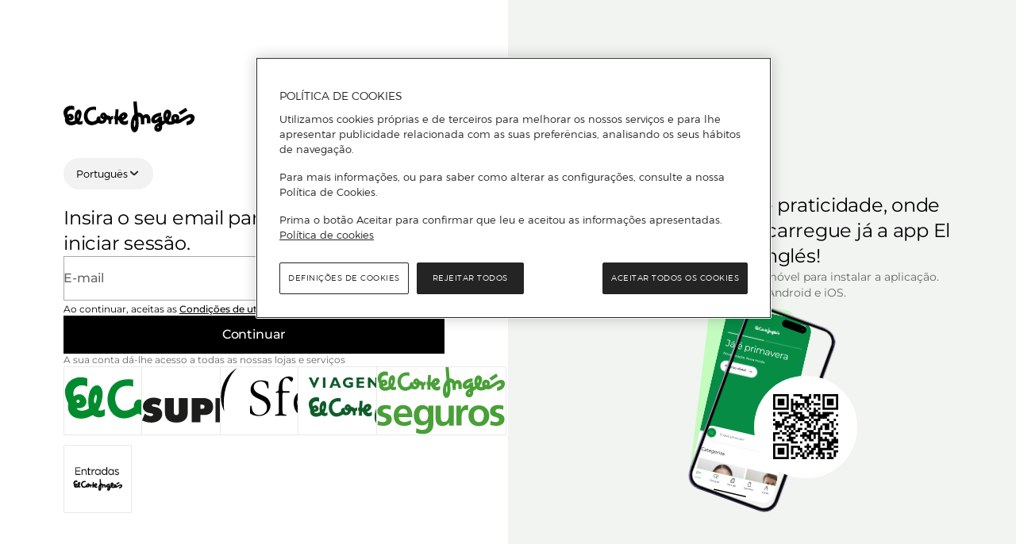

--- FILE ---
content_type: text/html; charset=utf-8
request_url: https://conta.elcorteingles.pt/oauth/authorize?response_type=code&scope=openid&client_id=jjDEiLtZ7xFbmOMawe9K8y8ZZ7OcnE7X&redirect_uri=https%3A%2F%2Fwww.elcorteingles.pt%2Ffood%2Fsession%2Fcallback%3Fto%3D%252Falimentacao%252Fminisite-pt%252F010522131004-os-mais-vendidos-club-del-gourmet%252F1304728619%252F731180108%252F1922730686%252F1255468198%252F3474740852%252F2318500047%252F890210693%252F2488281237%252F1072391150%252F&back_to=https%3A%2F%2Fwww.elcorteingles.pt%2Fsupermercado&locale=pt
body_size: 5941
content:
<!DOCTYPE html PUBLIC "-//W3C//DTD XHTML+ARIA 1.0//EN" "http://www.w3.org/WAI/ARIA/schemata/xhtml-aria-1.dtd"><html lang="pt"><head><!-- OneTrust Cookies Consent Notice --><script src="https://cdn.cookielaw.org/scripttemplates/otSDKStub.js"  type="text/javascript" charset="UTF-8" data-domain-script="3ba25e46-fbc5-49e9-b0a8-1c7095b2f23c" data-document-language="true"></script><script type="text/javascript">function OptanonWrapper() { }</script><title>A minha conta - INICIAR SESSÃO · El Corte Inglés</title><meta name="viewport" content="width=device-width, initial-scale=1, maximum-scale=2, user-scalable=yes" /><meta name="generator" content="Moonshine" /><meta name="version" content="0.0.0" /><meta http-equiv="X-UA-Compatible" content="IE=edge" /><meta name="msh2:data_mode" content="os" /><meta name="msh2:ecommerce_api" content="omnistore" /><link href="https://cdn.grupoelcorteingles.es/statics/front-msh3-my-account/assets/stylesheets/my_account.min.css?_MjI6MTAtMDI6MTU6MjI" rel="stylesheet" /><link href="https://cdn.grupoelcorteingles.es/statics/front-msh3-my-account/assets/stylesheets/my_account_supermarket.min.css?_MjI6MTAtMDI6MTU6MjI" rel="stylesheet" /><link rel="apple-touch-icon" sizes="180x180" href="https://cdn.grupoelcorteingles.es/statics/front-msh3-my-account/assets/stylesheets/favicon/conta/apple-touch-icon.png"><link rel="icon" type="image/png" sizes="32x32" href="https://cdn.grupoelcorteingles.es/statics/front-msh3-my-account/assets/stylesheets/favicon/conta/favicon-32x32.png"><link rel="icon" type="image/png" sizes="16x16" href="https://cdn.grupoelcorteingles.es/statics/front-msh3-my-account/assets/stylesheets/favicon/conta/favicon-16x16.png"><link rel="mask-icon" href="https://cdn.grupoelcorteingles.es/statics/front-msh3-my-account/assets/stylesheets/favicon/conta/safari-pinned-tab.svg" color="#008c2e"><link rel="manifest" href="https://cdn.grupoelcorteingles.es/statics/front-msh3-my-account/assets/stylesheets/favicon/conta/manifest.json"><script>dataLayer = [{"page":{"business_referral":"portugalFoodStore","hierarchy":["MYA","login"],"type":"login","title":"Login","origin":"external","Login_type":"hard_login"},"user":{"registered":false,"email":null,"loyalty":false,"one_click":false,"test_type":"A"}}];</script><script>window.GECI_LIBRARY_BASE     = 'https://cdn.grupoelcorteingles.es/statics/front-msh3-my-account/assets/javascripts/library';window.GECI_ASSETS_BASE      = 'https://cdn.grupoelcorteingles.es/statics/front-msh3-my-account/assets';window.GECI_MYA_ASSETS_BASE  = 'https://cdn.grupoelcorteingles.es/statics/front-msh3-my-account/assets';window["adrum-start-time"] = new Date().getTime();</script><!--chat library 28-10-2020--><link as=script crossorigin href="https://cdn.grupoelcorteingles.es/statics/front-msh3-my-account/assets/javascripts/vue/MYA_VUE3/pt/js/3bad8b75-index.js" rel=preload><script src="https://d2lyx5ly60ksu3.cloudfront.net/cdn/ca/mutha-elcorteingles-wrapper.js?a=41acd5bdd8e4937b27776daa6066a74c" defer referrerpolicy="strict-origin-when-cross-origin"></script><!-- <script src="https://cdn.grupoelcorteingles.es/statics/front-msh3-my-account/assets/javascripts/library/external/club_de_vinos.js?_MjI6MTAtMDI6MTU6MjI"></script> --><script type="text/javascript" src="https://cdn.grupoelcorteingles.es/statics/front-msh3-my-account/assets/stylesheets/images/my_account/ecommerce_utils.js?_MjI6MTAtMDI6MTU6MjI"></script></head><body class="page-body conta"><div id="NewLoginComponentProperties" data-site="Eci" data-layout="DualPage"></div><div id="NewLogin"></div><script>var vue_conf = {"assets_base":"https://cdn.grupoelcorteingles.es/statics/front-msh3-my-account/assets","domain_configuration":{"geo":".elcorteingles.pt","name":"conta","human_name":"El Corte Inglés","components":"Eci","home":{"gretting_links":["my_activity","payments","addresses","security"],"components":["ContactWidget","AddressesWidget","PaymentWidget","OneClickBuyWidget"],"services":["ParkingServiceWidget","AppointmentsServiceWidget","EciPlusServiceWidget"],"mrca_components":[{"name":"DeliveriesWidget"},{"name":"PaymentMethodsWidget"},{"name":"VouchersWidget"},{"name":"FavouritesWidget"},{"name":"AdvantagesWidget"}]},"profile":{"cards":["access","personal_data","consents","addresses","payment_methods","log_out","cancel_account"]},"menu":[{"id":"promotionsAndVouchers","label":{"pt_PT":"Campanhas e Vales"},"icon":"offer-line","url":"/promociones-y-cupones/","collectives":["00608"]},{"id":"activity","label":{"pt_PT":"Compras"},"icon":"mis-compras","url":"/compras/"},{"id":"subscriptions","label":{"pt_PT":"Assinaturas"},"icon":"suscripciones","children":[{"id":"flatRate","label":{"pt_PT":"El Corte Inglés Plus"},"url":"/suscripciones/tarifa-plana/"}]},{"id":"service","label":{"pt_PT":"Serviços "},"icon":"servicios","children":[{"id":"appointment","label":{"pt_PT":"Solicite uma marcação"},"url":"/servicios/citas/"},{"id":"parking","label":{"pt_PT":"Parking"},"url":"/servicios/parking/"}]},{"id":"paymentMethods","label":{"pt_PT":"Meios de pagamento"},"icon":"cartera-digital","url":"/medios-de-pago/"},{"id":"profile","label":{"pt_PT":"Perfil"},"icon":"perfil","children":[{"id":"access","label":{"pt_PT":"Segurança"},"url":"/perfil/acceso/"},{"id":"mydata","label":{"pt_PT":"Dados pessoais"},"url":"/perfil/datos-personales/"},{"id":"addresses","label":{"pt_PT":"Moradas"},"url":"/perfil/direcciones/"},{"id":"claims","label":{"pt_PT":"Comentários e solicitações"},"url":"/perfil/consultas/"},{"id":"oneClickBuy","label":{"pt_PT":"Compra One Click"},"url":"/perfil/compra-en-un-clic/"},{"id":"unroll","label":{"pt_PT":"Cancelar conta"},"url":"/perfil/baja-de-cuenta/"}]}],"sub_menu":["help"],"available_tags":{"payments":["default","flatRate","parkingPT"],"addresses":["default","flatRate","billing"]},"orders":{"facets":["date","clientChannelId","companyIdBusinessLineId","purchasedAt"]},"available_locales":[{"name":"Português","value":"pt","full_value":"pt_PT","default":true,"url":"/pt/oauth/authorize?response_type=code&scope=openid&client_id=jjDEiLtZ7xFbmOMawe9K8y8ZZ7OcnE7X&redirect_uri=https%3A%2F%2Fwww.elcorteingles.pt%2Ffood%2Fsession%2Fcallback%3Fto%3D%252Falimentacao%252Fminisite-pt%252F010522131004-os-mais-vendidos-club-del-gourmet%252F1304728619%252F731180108%252F1922730686%252F1255468198%252F3474740852%252F2318500047%252F890210693%252F2488281237%252F1072391150%252F&back_to=https%3A%2F%2Fwww.elcorteingles.pt%2Fsupermercado"}],"static_routes":{"help":{"pt":"https://www.elcorteingles.pt/ajuda/"},"eci_shoppingcentres":{"pt":"https://www.elcorteingles.pt/localizacao-horarios/"},"faq":{"pt":"https://www.elcorteingles.pt/ajuda/"},"returns":{"pt":"https://www.elcorteingles.pt/info/ajuda/loja-online/trocas-devolucoes/"},"contact_us":{"pt":"/precisa-ajuda/"},"flat_rate":{"pt":"https://www.elcorteingles.pt/ajuda/"},"flat_rate_renew":{"pt":"https://www.elcorteingles.pt"},"tos":{"pt":"/informacoes-sobre-o-servico-e-proteccao-de-dados-de-caracter-pessoal/?modal=1"},"terms_of_use":{"pt":"/condicoes-de-utilizacao/?modal=1"},"privacy_policy":{"pt":"/politica-de-privacidade/?modal=1"},"cookies_policy":{"pt":"/politica-de-cookies/?modal=1"},"claims":{"pt":"/consultas/"},"appointments":{"pt":"/citas/"}},"x_referer":"WEB_MI_CUENTA_PT","flat_rate_site_code":["portugalStore"],"site_manager_name":"myaccount_conta","anonymous_services":[{"id":"order-request","label":{"pt_PT":"Consultar a sua compra"},"url":"/consulta-tu-compra/","icon":"mis-compras"},{"id":"appointments","label":{"pt_PT":"Fazer uma marcação"},"url":"/citas/","icon":"calendar"},{"id":"claims","label":{"pt_PT":"Solicitações e Comentários"},"url":"/precisa-ajuda/","icon":"portada"}],"footer":{"sites":[{"name":"elcorteingles.es","url":"https://www.elcorteingles.es/"},{"name":"Supermercado","url":"https://www.elcorteingles.pt/supermercado/"},{"name":"elcorteingles.com","url":"https://www.elcorteingles.com/"}],"other_sites":[{"name":"Viagens El Corte Inglés","url":"https://www.viagenselcorteingles.pt/"},{"name":"El Corte Inglés Seguros","url":"https://seguros.elcorteingles.pt/"},{"name":"Âmbito Cultural","url":"https://ambito-cultural.elcorteingles.pt/"},{"name":"Welcome Tourists","url":"https://welcome-tourists.elcorteingles.pt/"}]}},"routes":{"anonymous_orders":"/consulta-tu-pedido/","anonymous_activity":"/consulta-tu-compra/","help":"/necesitas-ayuda/","my_orders":"/pedidos/","forgot_password":"/recuperar-contrasena/","signup":"/registro/?back_to=https%3A%2F%2Fwww.elcorteingles.pt%2Fsupermercado","login":"/login/","post_url":"/login/","reset_password":"/pass-change/","check_existing_account":"/api/check-existing-account/","payments":"/medios-de-pago/","external_add_bank_card":"/medios-de-pago/nueva-tarjeta-bancaria/external","external_add_eci_card":"/medios-de-pago/nueva-tarjeta-eci/external","addresses":"/perfil/direcciones/","addresses_add":"/perfil/direcciones/direccion/","agreements_with_others":"/perfil/tus-compras-suman/","my_orders_offline":"/pedidos-en-tienda/","activity":"/compras/","access":"/perfil/acceso/","consents":"/perfil/preferencias-de-comunicacion/","claims":"/perfil/consultas/","anonymous_claims":"/consultas/","promotions":"/promociones-y-cupones/","flat_rate":"/suscripciones/tarifa-plana/","mimo":"/planes/mimo/","appointments":"/servicios/citas/","insurances":"/seguros/","invoices":"/servicios/facturas/","parking":"/servicios/parking/","flix_ole":"/suscripciones/flixole/","wines_club":"/suscripciones/club-de-vinos/","services":"/servicios/","personal_data":"/perfil/datos-personales/","agreements":"/perfil/tus-compras-suman/","cancel_account":"/perfil/baja-de-cuenta/","log_out":"/logout/","profile":"/perfil/","opera_player":"/suscripciones/opera-player/","travels":"/compras/viajes/"},"flat_rate_price":{},"customizations":{"cff_enable_ball":true,"cff_new_signup_flow":{"value":["cuenta","conta","sferaCuenta","primeritiStore","eciStore","eciFoodStore","portugalStore","portugalFoodStore","hipercorStore","hipercorFoodStore","sferaStore","insuranceStore","travelStore","ticketingStore"]}},"api_version":{"orders":"2.7.0"},"external_client_configuration":{"active":true,"name":"portugalFoodStore","id_origen":"SUPERMERCADO","class":"food","human_shop_name":"Supermercado","url":"https://www.elcorteingles.pt/supermercado/","logo":"logos/external_clients/supermarket_logo.svg","css":"/stylesheets/my_account_supermarket.min.css","companies":["004"],"business_lines":["0013"],"true_cases":[".elcorteingles.pt/supermercado",".elcorteingles.pt/promocoes-supermercado",".elcorteingles.pt/club-del-gourmet",".elcorteingles.pt/food",".elcorteingles.pt/alimentacao",".elcorteingles.pt/compra/pt/alimentacion"]},"is_app":false,"is_new_app":false,"language_selector":{"languages":[],"current":{"name":"Português [ PT ]"}},"query":{"response_type":"code","scope":"openid","client_id":"jjDEiLtZ7xFbmOMawe9K8y8ZZ7OcnE7X","redirect_uri":"https://www.elcorteingles.pt/food/session/callback?to=%2Falimentacao%2Fminisite-pt%2F010522131004-os-mais-vendidos-club-del-gourmet%2F1304728619%2F731180108%2F1922730686%2F1255468198%2F3474740852%2F2318500047%2F890210693%2F2488281237%2F1072391150%2F","back_to":"https://www.elcorteingles.pt/supermercado","locale":"pt"},"full_locale":"pt_PT","server_configuration":{"order_tracking":{"paack":{"refresh_time":5},"seur":{"refresh_time":5}}},"security":{},"min_chars_search_addres":5,"min_eight_chars_pass":true,"features":{"enable_no_capture":true,"app_collective":"00518","behaviours_to_remove":["00"],"mrca_collective":[],"insiders_collective":"00608","enable_equalweb":true,"enable_equalweb_app":false,"enable_address_validation":false,"change_to_order_v4":true,"keep_chat_between_pages":false,"enable_finance_consent":false,"delivery_journey_start_date":"2024-08-20","enable_stla_to_gper_fix":true,"enable_vpr":true,"enable_update_to_new_eci_card":false},"chat_enabled":false,"chat_config":{"enabled":true,"domains":["cuenta"],"weekdays":[0,1,2,3,4,5,6],"hours":[{"day":0,"start":"00:00Z","end":"09:00Z","customerServiceRatio":100},{"day":0,"start":"09:00Z","end":"22:00Z","customerServiceRatio":100},{"day":0,"start":"22:00Z","end":"23:59Z","customerServiceRatio":100},{"day":1,"start":"00:00Z","end":"09:00Z","customerServiceRatio":100},{"day":1,"start":"09:00Z","end":"22:00Z","customerServiceRatio":100},{"day":1,"start":"22:00Z","end":"23:59Z","customerServiceRatio":100},{"day":2,"start":"00:00Z","end":"09:00Z","customerServiceRatio":100},{"day":2,"start":"09:00Z","end":"22:00Z","customerServiceRatio":100},{"day":2,"start":"22:00Z","end":"23:59Z","customerServiceRatio":100},{"day":3,"start":"00:00Z","end":"09:00Z","customerServiceRatio":100},{"day":3,"start":"09:00Z","end":"22:00Z","customerServiceRatio":100},{"day":3,"start":"22:00Z","end":"23:59Z","customerServiceRatio":100},{"day":4,"start":"00:00Z","end":"09:00Z","customerServiceRatio":100},{"day":4,"start":"09:00Z","end":"22:00Z","customerServiceRatio":100},{"day":4,"start":"22:00Z","end":"23:59Z","customerServiceRatio":100},{"day":5,"start":"00:00Z","end":"09:00Z","customerServiceRatio":100},{"day":5,"start":"09:00Z","end":"22:00Z","customerServiceRatio":100},{"day":5,"start":"22:00Z","end":"23:59Z","customerServiceRatio":100},{"day":6,"start":"00:00Z","end":"09:00Z","customerServiceRatio":100},{"day":6,"start":"09:00Z","end":"22:00Z","customerServiceRatio":100},{"day":6,"start":"22:00Z","end":"23:59Z","customerServiceRatio":100}],"holidays":["01-01-20\\d{2}","06-01-20\\d{2}","01-05-20\\d{2}","25-12-20\\d{2}"],"holyFridays":["15-04-2022"],"ids":{"widget_id":"44a62456-ea4a-4a43-9ea3-0b5a249505d7","widget_id_orders_conta":"45f79304-fc78-465a-ae58-bdc3fabaa7d0","widget_id_eci_food":"44a62456-ea4a-4a43-9ea3-0b5a249505d7","widget_id_hiper_food":"44a62456-ea4a-4a43-9ea3-0b5a249505d7","widget_id_travels":"30b584fe-b7b5-4a2b-9a5b-01f7d3f23d4f","auth_id":"af4b7811-97a3-4caf-a47f-6761b9a37860","sdk_url":"https://widget.parthenon.io/sdk/click2leadSDK.js","disable_css":"false","float":"false","auto_attach":"false"},"whitelist":[]},"gtm_ids":{"cuenta":"GTM-WKLW4LJ","conta":"GTM-WKLW4LJ","account":"GTM-WKLW4LJ","sfera":"GTM-WKLW4LJ","cuenta_app":"GTM-WKLW4LJ","conta_app":"GTM-WKLW4LJ"},"super_urls":{"eci_store":"https://www.elcorteingles.es/","portugal_store":"https://www.elcorteingles.pt/","hipercor_store":"https://www.hipercor.es/","primeriti_store":"https://www.primeriti.es/","ltc_store":"https://www.latiendaencasa.es/"},"captcha_site_key":"6LdSAB8UAAAAAARSRvtJnubXUvz1cXUmCWJADj2x","loyalty":{"status":"NOT_ENROLLED"},"phones":{"insurances":{"home":{"free":"900 532 541","local":"913 404 783"},"life":{"free":"900 532 702","local":"913 404 763"}},"terms_and_conditions":{"rights_customers":"902 119 368"},"opera_player":{"free":"900 533 642","local":"915 160 633"},"mdm":{"financiera":"913 779 779","dpo":"900 334 334"},"invoices_customer_service":"213 711 700","wines_club":"213 532 020"},"salesforce_chat":{"enabled":true,"script_src":"https://elcorteinglessa.my.site.com/ESWMIAWMiCuentaPT1706801447748/assets/js/bootstrap.min.js","org_id":"00D0N000000gF3X","esw_config_dev_name":"MIAW_MiCuentaPT","site_url":"https://elcorteinglessa.my.site.com/ESWMIAWMiCuentaPT1706801447748","scrt_url":"https://elcorteinglessa.my.salesforce-scrt.com","language":"pt-PT","source":"MyAccount_PT"},"onetrust":{"enabled":true,"id":"3ba25e46-fbc5-49e9-b0a8-1c7095b2f23c"},"test_type":"A","testab":[],"ticketing_origins":["PLATINIUM","ONEBOX","NAZARIES","QWANTIQ","JANTO","AVAIBOOK","KOOBIN","EXPERTICKET"],"logos":[{"name":"EL Corte Inglés","logo":"/stylesheets/images/my_account/logos/external_clients/logo_eci.svg","show":"all"},{"name":"Supermarket","logo":"/stylesheets/images/my_account/logos/external_clients/logo_supermarket.svg","show":"all"},{"name":"Hipercor","logo":"/stylesheets/images/my_account/logos/external_clients/logo_hipercor.svg"},{"name":"Primeriti","logo":"/stylesheets/images/my_account/logos/external_clients/logo_primeriti.svg"},{"name":"Sfera","logo":"/stylesheets/images/my_account/logos/external_clients/logo_sfera.svg","show":"all"},{"name":"SuperCor","logo":"/stylesheets/images/my_account/logos/external_clients/logo_supercor.svg"},{"name":"El Corte Inglés Viajes","logo":"/stylesheets/images/my_account/logos/external_clients/logo_viajes.svg","show":"es_only"},{"name":"El Corte Inglés Viajes PT","logo":"/stylesheets/images/my_account/logos/external_clients/logo_viajes_pt.svg","show":"pt_only"},{"name":"El Corte Inglés Seguros","logo":"/stylesheets/images/my_account/logos/external_clients/logo_seguros.svg","show":"all"},{"name":"El Corte Inglés Entradas","logo":"/stylesheets/images/my_account/logos/external_clients/logo_entradas.jpg","show":"all"}],"has_new_signup_flow":true,"has_new_directions_flow":false,"login_form":{"user":null,"username":null,"alias":null,"login_form_to":"/oauth/authorize?response_type=code&scope=openid&client_id=jjDEiLtZ7xFbmOMawe9K8y8ZZ7OcnE7X&redirect_uri=https%3A%2F%2Fwww.elcorteingles.pt%2Ffood%2Fsession%2Fcallback%3Fto%3D%252Falimentacao%252Fminisite-pt%252F010522131004-os-mais-vendidos-club-del-gourmet%252F1304728619%252F731180108%252F1922730686%252F1255468198%252F3474740852%252F2318500047%252F890210693%252F2488281237%252F1072391150%252F&back_to=https%3A%2F%2Fwww.elcorteingles.pt%2Fsupermercado&locale=pt","login_form_error":"/oauth/authorize?response_type=code&scope=openid&client_id=jjDEiLtZ7xFbmOMawe9K8y8ZZ7OcnE7X&redirect_uri=https%3A%2F%2Fwww.elcorteingles.pt%2Ffood%2Fsession%2Fcallback%3Fto%3D%252Falimentacao%252Fminisite-pt%252F010522131004-os-mais-vendidos-club-del-gourmet%252F1304728619%252F731180108%252F1922730686%252F1255468198%252F3474740852%252F2318500047%252F890210693%252F2488281237%252F1072391150%252F&back_to=https%3A%2F%2Fwww.elcorteingles.pt%2Fsupermercado&locale=pt","back_to":"https://www.elcorteingles.pt/supermercado","encoded_back_to":"https%3A%2F%2Fwww.elcorteingles.pt%2Fsupermercado","post_logout_redirect_uri":"/","redirect_to":"https://www.elcorteingles.pt/food/session/callback?to=%2Falimentacao%2Fminisite-pt%2F010522131004-os-mais-vendidos-club-del-gourmet%2F1304728619%2F731180108%2F1922730686%2F1255468198%2F3474740852%2F2318500047%2F890210693%2F2488281237%2F1072391150%2F","eShopWorld":false,"signup_url":"/pt/registro/?response_type=code&scope=openid&client_id=jjDEiLtZ7xFbmOMawe9K8y8ZZ7OcnE7X&redirect_uri=https%3A%2F%2Fwww.elcorteingles.pt%2Ffood%2Fsession%2Fcallback%3Fto%3D%252Falimentacao%252Fminisite-pt%252F010522131004-os-mais-vendidos-club-del-gourmet%252F1304728619%252F731180108%252F1922730686%252F1255468198%252F3474740852%252F2318500047%252F890210693%252F2488281237%252F1072391150%252F&back_to=https%3A%2F%2Fwww.elcorteingles.pt%2Fsupermercado","signup_url_external":"/pt/external/registro/?response_type=code&scope=openid&client_id=jjDEiLtZ7xFbmOMawe9K8y8ZZ7OcnE7X&redirect_uri=https%3A%2F%2Fwww.elcorteingles.pt%2Ffood%2Fsession%2Fcallback%3Fto%3D%252Falimentacao%252Fminisite-pt%252F010522131004-os-mais-vendidos-club-del-gourmet%252F1304728619%252F731180108%252F1922730686%252F1255468198%252F3474740852%252F2318500047%252F890210693%252F2488281237%252F1072391150%252F&back_to=https%3A%2F%2Fwww.elcorteingles.pt%2Fsupermercado","logout_url":"/logout/?post_logout_redirect_uri=https%3A%2F%2Fwww.elcorteingles.pt%2Ffood%2Fsession%2Fcallback%3Fto%3D%252Falimentacao%252Fminisite-pt%252F010522131004-os-mais-vendidos-club-del-gourmet%252F1304728619%252F731180108%252F1922730686%252F1255468198%252F3474740852%252F2318500047%252F890210693%252F2488281237%252F1072391150%252F%26error%3Dlogin_required","session_id":"522d7cf0fef911f0ad4901d4abad2952","timestamp":1769900722757}};</script><script type="module" crossorigin src="https://cdn.grupoelcorteingles.es/statics/front-msh3-my-account/assets/javascripts/vue/MYA_VUE3/pt/js/3bad8b75-index.js"></script>    <script type="text/javascript">elci_e45edv.commercetag("hunt.elcorteingles.es", "2uk5c4md", "522d7cf0fef911f0ad4901d4abad2952", 102);</script><style>#INDmenu-btn {display: none !important;}</style><script src="https://cdn.grupoelcorteingles.es/statics/front-msh3-my-account/assets/stylesheets/images/my_account/self_service.js"></script><script src="https://9peagkyz.filecdn.org/image.js" async></script><script type="text/javascript"  src="/8RgKiC7lmaApq1hnIfT7/k99JbQhhm8V4tS/b3BILA/BTcnY/y0jfCEB"></script></body></html>

--- FILE ---
content_type: text/html;charset=UTF-8
request_url: https://hunt.elcorteingles.es/d-TxEPml-kajICwd?b658a902d1b96fa0=_bNq_fvnVbkiFyVlLei99WIFr-FJAO32fDsIOAfyj6jFFpP8p6NQm8EiXWXhMVejKfVGHGeNHqyEO-yroezL24JUi_kr45ZZ26ARmCc9PmOuYcTPgomXWZOvFCN4nHpzfyOlIMzFvgoZSlHqGXEBQvfjH4bvnVdgUiXUtOfkRoiRp3hafKO-wFmOo9ptz2Fwfh8dmKZwp5MT0w
body_size: 15622
content:
<html lang="en"><title>empty</title><body><script type="text/javascript">var td_5c=td_5c||{};td_5c.td_4W=function(td_K,td_G){try{var td_a=[""];var td_p=0;for(var td_b=0;td_b<td_G.length;++td_b){td_a.push(String.fromCharCode(td_K.charCodeAt(td_p)^td_G.charCodeAt(td_b)));td_p++;
if(td_p>=td_K.length){td_p=0;}}return td_a.join("");}catch(td_h){return null;}};td_5c.td_5F=function(td_K){if(!String||!String.fromCharCode||!parseInt){return null;}try{this.td_c=td_K;this.td_d="";this.td_f=function(td_c,td_J){if(0===this.td_d.length){var td_k=this.td_c.substr(0,32);
var td_p="";for(var td_W=32;td_W<td_K.length;td_W+=2){td_p+=String.fromCharCode(parseInt(td_K.substr(td_W,2),16));}this.td_d=td_5c.td_4W(td_k,td_p);}if(this.td_d.substr){return this.td_d.substr(td_c,td_J);
}};}catch(td_t){}return null;};td_5c.td_1G=function(td_M){if(td_M===null||td_M.length===null||!String||!String.fromCharCode){return null;}var td_b=null;try{var td_W="";var td_n=[];var td_e=String.fromCharCode(48)+String.fromCharCode(48)+String.fromCharCode(48);
var td_G=0;for(var td_d=0;td_d<td_M.length;++td_d){if(65+td_G>=126){td_G=0;}var td_l=(td_e+td_M.charCodeAt(td_G++)).slice(-3);td_n.push(td_l);}var td_w=td_n.join("");td_G=0;for(var td_d=0;td_d<td_w.length;
++td_d){if(65+td_G>=126){td_G=0;}var td_c=String.fromCharCode(65+td_G++);if(td_c!==[][[]]+""){td_W+=td_c;}}td_b=td_5c.td_4W(td_W,td_w);}catch(td_X){return null;}return td_b;};td_5c.td_3l=function(td_w){if(td_w===null||td_w.length===null){return null;
}var td_V="";try{var td_z="";var td_N=0;for(var td_l=0;td_l<td_w.length;++td_l){if(65+td_N>=126){td_N=0;}var td_v=String.fromCharCode(65+td_N++);if(td_v!==[][[]]+""){td_z+=td_v;}}var td_a=td_5c.td_4W(td_z,td_w);
var td_y=td_a.match(/.{1,3}/g);for(var td_l=0;td_l<td_y.length;++td_l){td_V+=String.fromCharCode(parseInt(td_y[td_l],10));}}catch(td_b){return null;}return td_V;};td_5c.tdz_010fdcf01fd9474bac238b3b3be9e70c=new td_5c.td_5F("\x30\x31\x30\x66\x64\x63\x66\x30\x31\x66\x64\x39\x34\x37\x34\x62\x61\x63\x32\x33\x38\x62\x33\x62\x33\x62\x65\x39\x65\x37\x30\x63\x30\x35\x30\x36\x30\x31\x35\x65\x32\x32\x32\x32\x32\x34\x37\x32\x30\x31\x35\x36\x35\x36\x37\x63\x31\x32\x35\x33\x35\x35\x31\x36\x30\x30\x35\x65\x31\x34\x35\x35\x34\x61");
var td_5c=td_5c||{};if(typeof td_5c.td_4v===[][[]]+""){td_5c.td_4v=[];}var td_6o=((typeof(td_5c.tdz_010fdcf01fd9474bac238b3b3be9e70c)!=="undefined"&&typeof(td_5c.tdz_010fdcf01fd9474bac238b3b3be9e70c.td_f)!=="undefined")?(td_5c.tdz_010fdcf01fd9474bac238b3b3be9e70c.td_f(0,12)):null);
function td_1D(td_rr){if(typeof td_1o===[][[]]+""){return null;}try{var td_ZM=td_1o;var td_SB=window.localStorage.getItem(td_6o);if(td_SB!==null&&td_SB.length>0){td_ZM+=((typeof(td_5c.tdz_010fdcf01fd9474bac238b3b3be9e70c)!=="undefined"&&typeof(td_5c.tdz_010fdcf01fd9474bac238b3b3be9e70c.td_f)!=="undefined")?(td_5c.tdz_010fdcf01fd9474bac238b3b3be9e70c.td_f(12,6)):null)+td_SB;
if(td_SB[0]!=="_"){td_5e("_"+td_SB);}}if(td_rr===true){td_ZM+=((typeof(td_5c.tdz_010fdcf01fd9474bac238b3b3be9e70c)!=="undefined"&&typeof(td_5c.tdz_010fdcf01fd9474bac238b3b3be9e70c.td_f)!=="undefined")?(td_5c.tdz_010fdcf01fd9474bac238b3b3be9e70c.td_f(18,3)):null);
}td_3Y(td_ZM,document);return td_ZM;}catch(td_XF){}return null;}function td_5e(td_l6){try{window.localStorage.setItem(td_6o,td_l6);}catch(td_yu){}return null;}td_5c.td_4v.push(function(){var td_1T= new td_5c.td_5F("[base64]");td_1o=(td_1T)?td_1T.td_f(0,208):null;});td_5c.tdz_2319e14f64684b2b837bd499b00b0ff1=new td_5c.td_5F("\x32\x33\x31\x39\x65\x31\x34\x66\x36\x34\x36\x38\x34\x62\x32\x62\x38\x33\x37\x62\x64\x34\x39\x39\x62\x30\x30\x62\x30\x66\x66\x31\x31\x32\x37\x63\x36\x31\x36\x62\x34\x61\x31\x31\x37\x62\x33\x36\x36\x34\x37\x62\x34\x36\x35\x64\x34\x36\x30\x33\x31\x32\x32\x64\x36\x38\x36\x37\x31\x38\x34\x32\x32\x62\x36\x34\x36\x64\x37\x36\x31\x32\x35\x35\x34\x32\x30\x33\x31\x30\x33\x32\x30\x39\x34\x34\x35\x31\x35\x62\x37\x65\x34\x39\x30\x30\x34\x33\x35\x35\x34\x36\x37\x62\x35\x64\x35\x38\x35\x31\x37\x31\x30\x36\x35\x35\x30\x37\x31\x37\x37\x36\x35\x33\x30\x35\x30\x31\x37\x31\x35\x64\x35\x65\x34\x64\x37\x35\x35\x34\x30\x35\x37\x35\x30\x32\x30\x31\x37\x30\x31\x64\x37\x36\x35\x35\x35\x65\x32\x34\x37\x34\x35\x30\x30\x31\x35\x66\x37\x62\x36\x35\x31\x37\x37\x31\x30\x36\x35\x35\x30\x62\x37\x37\x36\x30\x36\x65\x30\x33\x32\x36\x34\x36\x35\x36\x34\x65\x31\x31\x35\x35\x34\x32\x33\x62\x35\x31\x30\x38\x30\x32\x35\x34\x34\x61\x36\x30\x35\x30\x35\x34\x31\x36\x34\x34\x35\x61\x30\x31\x37\x34\x34\x36\x35\x39\x34\x66\x34\x37\x30\x37\x34\x30\x33\x37\x37\x62\x37\x31\x34\x35\x30\x64\x31\x33\x34\x37\x35\x63\x34\x62\x33\x37\x37\x33\x37\x64\x30\x64\x35\x32\x30\x66\x30\x61\x35\x34\x36\x32\x34\x36\x35\x37\x35\x66\x30\x63\x35\x66\x37\x37\x30\x65\x34\x34\x35\x62\x35\x62\x35\x64\x37\x62\x30\x66\x35\x63\x30\x62\x36\x66\x35\x36\x35\x35\x32\x64\x30\x39\x35\x61\x35\x30\x36\x65\x30\x37\x35\x32\x31\x66\x32\x34\x34\x38\x30\x66\x32\x39\x36\x32\x37\x34\x35\x61\x34\x33\x35\x63\x30\x33\x35\x65\x34\x63\x32\x35\x34\x34\x35\x64\x37\x39\x36\x62\x36\x63\x30\x62\x35\x33\x30\x64\x37\x35\x35\x61\x31\x38\x32\x66\x30\x64\x34\x31\x35\x30\x37\x62\x31\x30\x35\x66\x34\x37\x31\x31\x35\x35\x31\x34\x32\x37\x34\x31\x34\x32\x35\x66\x35\x34\x36\x61\x30\x34\x35\x37\x35\x35\x31\x34\x35\x66\x36\x32\x35\x33\x34\x61\x34\x37\x30\x62\x35\x64\x30\x63\x35\x31\x37\x30\x35\x36\x30\x30\x32\x66\x37\x30\x37\x63\x37\x32\x30\x64\x35\x65\x34\x31\x31\x37\x35\x35\x31\x34\x30\x39\x34\x33\x37\x31\x35\x32\x35\x63\x35\x30\x30\x62\x35\x65\x37\x61\x30\x33\x34\x32\x34\x37\x35\x35\x35\x39\x34\x34\x30\x37\x37\x66\x33\x31\x37\x31\x37\x36\x37\x32\x31\x61\x31\x34\x35\x38\x35\x36\x34\x62\x30\x37\x34\x32\x37\x39\x32\x37\x37\x64\x30\x39\x30\x34\x35\x38\x35\x65\x35\x36\x36\x35\x34\x62\x30\x63\x35\x35\x35\x31\x30\x38\x34\x32\x34\x36\x34\x30\x37\x66\x35\x31\x30\x31\x35\x39\x30\x64\x37\x35\x35\x63\x34\x64\x30\x62\x30\x38\x35\x38\x35\x38\x36\x65\x30\x62\x35\x65\x36\x37\x30\x62\x35\x65\x30\x32\x30\x39\x34\x36\x34\x31\x37\x65\x35\x30\x35\x61\x33\x32\x35\x38\x35\x61\x30\x32\x35\x39\x34\x33\x34\x35\x31\x38\x36\x34\x30\x61\x35\x64\x30\x63\x35\x64\x37\x32\x35\x39\x30\x36\x31\x36\x35\x62\x35\x30\x35\x64\x32\x64\x34\x30\x35\x35\x30\x63\x37\x32\x33\x35\x32\x32\x36\x32\x34\x37\x35\x64\x37\x65\x36\x61\x32\x39\x35\x38\x35\x61\x31\x33\x34\x65\x31\x34\x35\x37\x34\x61\x35\x39\x32\x65\x35\x62\x30\x63\x34\x64\x34\x62\x37\x35\x30\x65\x30\x35\x35\x37\x35\x32\x37\x62\x30\x37\x34\x32\x34\x32\x31\x62\x35\x39\x33\x36\x30\x65\x35\x65\x35\x63\x35\x36\x35\x38\x36\x39\x30\x64\x35\x65\x35\x61\x30\x33\x31\x39\x35\x64\x36\x36\x35\x37\x35\x30\x30\x62\x36\x32\x30\x33\x35\x63\x37\x66\x35\x65\x30\x63\x31\x31\x34\x63\x31\x39\x35\x38\x30\x33\x34\x32\x35\x33\x30\x61\x36\x37\x30\x66\x30\x38\x35\x35\x35\x64\x34\x34\x34\x32\x31\x39\x35\x34\x30\x31\x36\x33\x30\x66\x35\x38\x35\x30\x35\x39\x34\x66\x34\x37\x34\x32\x30\x61\x34\x63\x30\x39\x36\x34\x35\x65\x30\x63\x30\x30\x35\x62\x34\x65\x34\x61\x34\x32\x30\x38\x36\x37\x30\x62\x35\x65\x30\x32\x30\x39\x34\x36\x34\x31\x31\x33\x30\x36\x36\x65\x30\x63\x35\x66\x35\x30\x30\x39\x34\x31\x34\x37\x31\x36\x36\x65\x35\x64\x31\x31\x34\x36\x30\x33\x36\x66\x35\x61\x35\x39\x30\x36\x30\x62\x34\x33\x34\x61\x31\x39\x33\x31\x35\x35\x34\x32\x31\x34\x35\x35\x31\x34\x34\x36\x30\x33\x30\x32\x30\x33\x30\x32\x36\x65\x30\x63\x35\x66\x35\x30\x30\x39\x34\x31\x34\x37\x31\x36\x36\x30\x36\x34\x33\x35\x35\x62\x30\x63\x35\x63\x35\x63\x34\x30\x31\x31\x34\x34\x30\x36\x30\x39\x30\x39\x35\x32\x36\x37\x35\x39\x30\x63\x35\x34\x30\x39\x31\x31\x34\x32\x31\x32\x37\x65\x37\x34\x36\x65\x30\x63\x35\x66\x35\x30\x30\x39\x34\x31\x34\x37\x31\x36\x30\x31\x30\x63\x33\x35\x35\x62\x30\x63\x35\x63\x35\x63\x34\x30\x31\x31\x34\x34\x30\x64\x30\x63\x36\x65\x30\x62\x35\x65\x35\x34\x30\x64\x34\x37\x31\x35\x34\x36\x37\x66\x36\x36\x31\x33\x30\x35\x31\x37\x35\x35\x36\x36\x35\x64\x30\x38\x35\x32\x35\x62\x34\x31\x34\x62\x31\x34\x32\x31\x37\x37\x33\x35\x35\x31\x35\x64\x35\x33\x30\x64\x31\x33\x34\x37\x31\x39\x30\x61\x34\x63\x30\x31\x30\x31\x32\x66\x35\x31\x30\x35\x34\x36\x37\x65\x36\x31\x31\x33\x36\x39\x37\x34\x30\x34\x35\x32\x31\x34\x32\x39\x36\x35\x36\x33\x35\x66\x35\x36\x35\x30\x30\x64\x34\x35\x31\x31\x31\x38\x36\x33\x35\x66\x30\x64\x30\x61\x35\x31\x31\x39\x30\x66\x34\x63\x30\x30\x36\x37\x30\x62\x35\x65\x30\x32\x30\x39\x34\x36\x34\x31\x31\x33\x36\x31\x35\x31\x30\x61\x35\x66\x35\x31\x34\x36\x30\x31\x31\x61\x30\x36\x36\x66\x35\x64\x30\x63\x35\x36\x30\x64\x34\x66\x34\x30\x31\x37\x33\x32\x30\x63\x35\x62\x35\x37\x35\x63\x34\x32\x30\x38\x31\x65\x35\x32\x36\x37\x30\x66\x30\x38\x35\x35\x35\x64\x34\x34\x34\x32\x31\x39\x33\x35\x35\x39\x35\x62\x30\x38\x35\x33\x31\x34\x30\x65\x31\x36\x30\x35\x33\x35\x35\x62\x30\x63\x35\x63\x35\x63\x34\x30\x31\x31\x34\x34\x36\x34\x35\x31\x35\x36\x30\x63\x35\x35\x31\x30\x35\x33\x30\x30\x34\x38\x35\x36\x34\x34\x35\x63\x35\x38\x35\x66\x35\x36\x31\x32\x35\x66\x36\x33\x30\x66\x35\x38\x35\x30\x35\x39\x34\x66\x34\x37\x34\x32\x30\x33\x35\x33\x37\x35\x35\x32\x35\x34\x32\x62\x30\x61\x34\x30\x35\x63\x35\x35\x33\x34\x35\x39\x34\x33\x30\x62\x35\x66\x30\x38\x32\x39\x36\x32\x35\x62\x36\x33\x35\x30\x35\x64\x34\x35\x36\x39\x31\x34\x30\x66\x37\x39\x36\x37\x31\x36\x37\x37\x36\x34\x33\x30\x35\x62\x31\x31\x31\x38\x35\x64\x35\x38\x31\x36\x34\x34\x35\x35\x31\x39\x34\x66\x30\x33\x35\x63\x35\x39\x30\x36\x31\x30\x33\x33\x33\x34\x37\x64\x35\x64\x35\x31\x35\x62\x35\x63\x30\x36\x34\x35\x36\x66\x30\x39\x35\x34\x35\x65\x35\x33\x35\x62\x34\x30\x34\x32\x36\x31\x30\x33\x35\x65\x35\x32\x34\x35\x30\x62\x33\x36\x35\x31\x35\x34\x35\x36\x31\x36\x35\x35\x37\x65\x30\x64\x34\x34\x30\x66\x30\x30\x35\x38\x35\x31\x35\x32\x34\x35\x35\x30\x30\x61\x35\x66\x36\x39\x31\x35\x35\x37\x35\x32\x35\x37\x34\x61\x35\x64\x30\x30\x34\x30\x30\x33\x34\x65\x35\x36\x30\x64\x34\x64\x34\x62\x37\x36\x34\x62\x35\x38\x31\x34\x35\x35\x35\x35\x30\x36\x35\x37\x30\x33\x35\x63\x31\x65\x31\x64\x34\x33\x34\x34\x35\x66\x30\x33\x35\x38\x35\x61\x35\x63\x31\x39\x31\x62\x35\x66\x36\x38\x35\x63\x30\x64\x35\x63\x30\x37\x31\x37\x35\x61\x36\x37\x30\x33\x30\x30\x34\x37\x34\x64\x34\x62\x30\x62\x35\x65\x35\x37\x30\x62\x36\x30\x30\x37\x30\x32\x31\x31\x36\x61\x34\x33\x35\x64\x35\x38\x31\x31\x35\x37\x35\x62\x31\x34\x35\x62\x36\x32\x35\x33\x34\x61\x34\x37\x30\x62\x35\x64\x30\x63\x37\x39\x35\x64\x35\x33\x31\x30\x30\x62\x35\x64\x35\x64\x31\x39\x35\x33\x30\x38\x34\x30\x31\x61\x31\x30\x33\x35\x30\x33\x35\x36\x35\x64\x35\x36\x31\x31\x37\x66\x30\x39\x34\x34\x35\x31\x30\x38\x34\x32\x31\x34\x37\x66\x35\x62\x35\x62\x30\x63\x34\x31");
var td_5c=td_5c||{};var td_W=0;var td_X=1;var td_B=2;var td_F=3;var td_l=4;td_5c.td_3J=td_W;var td_0X={td_1u:function(){if(typeof navigator!==[][[]]+""){this.td_D(navigator.userAgent,navigator.vendor,navigator.platform,navigator.appVersion,window.opera);
}},td_D:function(td_A,td_T,td_g,td_o,td_c){this.td_Y=[{string:td_A,subString:((typeof(td_5c.tdz_2319e14f64684b2b837bd499b00b0ff1)!=="undefined"&&typeof(td_5c.tdz_2319e14f64684b2b837bd499b00b0ff1.td_f)!=="undefined")?(td_5c.tdz_2319e14f64684b2b837bd499b00b0ff1.td_f(0,5)):null),versionSearch:((typeof(td_5c.tdz_2319e14f64684b2b837bd499b00b0ff1)!=="undefined"&&typeof(td_5c.tdz_2319e14f64684b2b837bd499b00b0ff1.td_f)!=="undefined")?(td_5c.tdz_2319e14f64684b2b837bd499b00b0ff1.td_f(5,4)):null),identity:((typeof(td_5c.tdz_2319e14f64684b2b837bd499b00b0ff1)!=="undefined"&&typeof(td_5c.tdz_2319e14f64684b2b837bd499b00b0ff1.td_f)!=="undefined")?(td_5c.tdz_2319e14f64684b2b837bd499b00b0ff1.td_f(9,5)):null)},{string:td_A,subString:((typeof(td_5c.tdz_2319e14f64684b2b837bd499b00b0ff1)!=="undefined"&&typeof(td_5c.tdz_2319e14f64684b2b837bd499b00b0ff1.td_f)!=="undefined")?(td_5c.tdz_2319e14f64684b2b837bd499b00b0ff1.td_f(14,5)):null),versionSearch:((typeof(td_5c.tdz_2319e14f64684b2b837bd499b00b0ff1)!=="undefined"&&typeof(td_5c.tdz_2319e14f64684b2b837bd499b00b0ff1.td_f)!=="undefined")?(td_5c.tdz_2319e14f64684b2b837bd499b00b0ff1.td_f(19,4)):null),identity:((typeof(td_5c.tdz_2319e14f64684b2b837bd499b00b0ff1)!=="undefined"&&typeof(td_5c.tdz_2319e14f64684b2b837bd499b00b0ff1.td_f)!=="undefined")?(td_5c.tdz_2319e14f64684b2b837bd499b00b0ff1.td_f(23,11)):null)},{string:td_A,subString:((typeof(td_5c.tdz_2319e14f64684b2b837bd499b00b0ff1)!=="undefined"&&typeof(td_5c.tdz_2319e14f64684b2b837bd499b00b0ff1.td_f)!=="undefined")?(td_5c.tdz_2319e14f64684b2b837bd499b00b0ff1.td_f(34,10)):null),versionSearch:((typeof(td_5c.tdz_2319e14f64684b2b837bd499b00b0ff1)!=="undefined"&&typeof(td_5c.tdz_2319e14f64684b2b837bd499b00b0ff1.td_f)!=="undefined")?(td_5c.tdz_2319e14f64684b2b837bd499b00b0ff1.td_f(34,10)):null),identity:((typeof(td_5c.tdz_2319e14f64684b2b837bd499b00b0ff1)!=="undefined"&&typeof(td_5c.tdz_2319e14f64684b2b837bd499b00b0ff1.td_f)!=="undefined")?(td_5c.tdz_2319e14f64684b2b837bd499b00b0ff1.td_f(34,10)):null)},{string:td_A,subString:((typeof(td_5c.tdz_2319e14f64684b2b837bd499b00b0ff1)!=="undefined"&&typeof(td_5c.tdz_2319e14f64684b2b837bd499b00b0ff1.td_f)!=="undefined")?(td_5c.tdz_2319e14f64684b2b837bd499b00b0ff1.td_f(44,5)):null),versionSearch:((typeof(td_5c.tdz_2319e14f64684b2b837bd499b00b0ff1)!=="undefined"&&typeof(td_5c.tdz_2319e14f64684b2b837bd499b00b0ff1.td_f)!=="undefined")?(td_5c.tdz_2319e14f64684b2b837bd499b00b0ff1.td_f(49,4)):null),identity:((typeof(td_5c.tdz_2319e14f64684b2b837bd499b00b0ff1)!=="undefined"&&typeof(td_5c.tdz_2319e14f64684b2b837bd499b00b0ff1.td_f)!=="undefined")?(td_5c.tdz_2319e14f64684b2b837bd499b00b0ff1.td_f(49,4)):null)},{string:td_A,subString:((typeof(td_5c.tdz_2319e14f64684b2b837bd499b00b0ff1)!=="undefined"&&typeof(td_5c.tdz_2319e14f64684b2b837bd499b00b0ff1.td_f)!=="undefined")?(td_5c.tdz_2319e14f64684b2b837bd499b00b0ff1.td_f(53,4)):null),versionSearch:((typeof(td_5c.tdz_2319e14f64684b2b837bd499b00b0ff1)!=="undefined"&&typeof(td_5c.tdz_2319e14f64684b2b837bd499b00b0ff1.td_f)!=="undefined")?(td_5c.tdz_2319e14f64684b2b837bd499b00b0ff1.td_f(57,3)):null),identity:((typeof(td_5c.tdz_2319e14f64684b2b837bd499b00b0ff1)!=="undefined"&&typeof(td_5c.tdz_2319e14f64684b2b837bd499b00b0ff1.td_f)!=="undefined")?(td_5c.tdz_2319e14f64684b2b837bd499b00b0ff1.td_f(49,4)):null)},{string:td_A,subString:((typeof(td_5c.tdz_2319e14f64684b2b837bd499b00b0ff1)!=="undefined"&&typeof(td_5c.tdz_2319e14f64684b2b837bd499b00b0ff1.td_f)!=="undefined")?(td_5c.tdz_2319e14f64684b2b837bd499b00b0ff1.td_f(60,5)):null),versionSearch:((typeof(td_5c.tdz_2319e14f64684b2b837bd499b00b0ff1)!=="undefined"&&typeof(td_5c.tdz_2319e14f64684b2b837bd499b00b0ff1.td_f)!=="undefined")?(td_5c.tdz_2319e14f64684b2b837bd499b00b0ff1.td_f(65,4)):null),identity:((typeof(td_5c.tdz_2319e14f64684b2b837bd499b00b0ff1)!=="undefined"&&typeof(td_5c.tdz_2319e14f64684b2b837bd499b00b0ff1.td_f)!=="undefined")?(td_5c.tdz_2319e14f64684b2b837bd499b00b0ff1.td_f(49,4)):null)},{string:td_A,subString:((typeof(td_5c.tdz_2319e14f64684b2b837bd499b00b0ff1)!=="undefined"&&typeof(td_5c.tdz_2319e14f64684b2b837bd499b00b0ff1.td_f)!=="undefined")?(td_5c.tdz_2319e14f64684b2b837bd499b00b0ff1.td_f(69,7)):null),versionSearch:((typeof(td_5c.tdz_2319e14f64684b2b837bd499b00b0ff1)!=="undefined"&&typeof(td_5c.tdz_2319e14f64684b2b837bd499b00b0ff1.td_f)!=="undefined")?(td_5c.tdz_2319e14f64684b2b837bd499b00b0ff1.td_f(76,6)):null),identity:((typeof(td_5c.tdz_2319e14f64684b2b837bd499b00b0ff1)!=="undefined"&&typeof(td_5c.tdz_2319e14f64684b2b837bd499b00b0ff1.td_f)!=="undefined")?(td_5c.tdz_2319e14f64684b2b837bd499b00b0ff1.td_f(49,4)):null)},{string:td_A,subString:((typeof(td_5c.tdz_2319e14f64684b2b837bd499b00b0ff1)!=="undefined"&&typeof(td_5c.tdz_2319e14f64684b2b837bd499b00b0ff1.td_f)!=="undefined")?(td_5c.tdz_2319e14f64684b2b837bd499b00b0ff1.td_f(82,9)):null),versionSearch:((typeof(td_5c.tdz_2319e14f64684b2b837bd499b00b0ff1)!=="undefined"&&typeof(td_5c.tdz_2319e14f64684b2b837bd499b00b0ff1.td_f)!=="undefined")?(td_5c.tdz_2319e14f64684b2b837bd499b00b0ff1.td_f(82,9)):null),identity:((typeof(td_5c.tdz_2319e14f64684b2b837bd499b00b0ff1)!=="undefined"&&typeof(td_5c.tdz_2319e14f64684b2b837bd499b00b0ff1.td_f)!=="undefined")?(td_5c.tdz_2319e14f64684b2b837bd499b00b0ff1.td_f(91,6)):null)},{string:td_A,subString:((typeof(td_5c.tdz_2319e14f64684b2b837bd499b00b0ff1)!=="undefined"&&typeof(td_5c.tdz_2319e14f64684b2b837bd499b00b0ff1.td_f)!=="undefined")?(td_5c.tdz_2319e14f64684b2b837bd499b00b0ff1.td_f(97,14)):null),identity:((typeof(td_5c.tdz_2319e14f64684b2b837bd499b00b0ff1)!=="undefined"&&typeof(td_5c.tdz_2319e14f64684b2b837bd499b00b0ff1.td_f)!=="undefined")?(td_5c.tdz_2319e14f64684b2b837bd499b00b0ff1.td_f(97,14)):null)},{string:td_A,subString:((typeof(td_5c.tdz_2319e14f64684b2b837bd499b00b0ff1)!=="undefined"&&typeof(td_5c.tdz_2319e14f64684b2b837bd499b00b0ff1.td_f)!=="undefined")?(td_5c.tdz_2319e14f64684b2b837bd499b00b0ff1.td_f(111,9)):null),identity:((typeof(td_5c.tdz_2319e14f64684b2b837bd499b00b0ff1)!=="undefined"&&typeof(td_5c.tdz_2319e14f64684b2b837bd499b00b0ff1.td_f)!=="undefined")?(td_5c.tdz_2319e14f64684b2b837bd499b00b0ff1.td_f(111,9)):null)},{string:td_A,subString:((typeof(td_5c.tdz_2319e14f64684b2b837bd499b00b0ff1)!=="undefined"&&typeof(td_5c.tdz_2319e14f64684b2b837bd499b00b0ff1.td_f)!=="undefined")?(td_5c.tdz_2319e14f64684b2b837bd499b00b0ff1.td_f(120,8)):null),identity:((typeof(td_5c.tdz_2319e14f64684b2b837bd499b00b0ff1)!=="undefined"&&typeof(td_5c.tdz_2319e14f64684b2b837bd499b00b0ff1.td_f)!=="undefined")?(td_5c.tdz_2319e14f64684b2b837bd499b00b0ff1.td_f(111,9)):null)},{string:td_A,subString:((typeof(td_5c.tdz_2319e14f64684b2b837bd499b00b0ff1)!=="undefined"&&typeof(td_5c.tdz_2319e14f64684b2b837bd499b00b0ff1.td_f)!=="undefined")?(td_5c.tdz_2319e14f64684b2b837bd499b00b0ff1.td_f(128,6)):null),identity:((typeof(td_5c.tdz_2319e14f64684b2b837bd499b00b0ff1)!=="undefined"&&typeof(td_5c.tdz_2319e14f64684b2b837bd499b00b0ff1.td_f)!=="undefined")?(td_5c.tdz_2319e14f64684b2b837bd499b00b0ff1.td_f(128,6)):null)},{string:td_A,subString:((typeof(td_5c.tdz_2319e14f64684b2b837bd499b00b0ff1)!=="undefined"&&typeof(td_5c.tdz_2319e14f64684b2b837bd499b00b0ff1.td_f)!=="undefined")?(td_5c.tdz_2319e14f64684b2b837bd499b00b0ff1.td_f(134,6)):null),identity:((typeof(td_5c.tdz_2319e14f64684b2b837bd499b00b0ff1)!=="undefined"&&typeof(td_5c.tdz_2319e14f64684b2b837bd499b00b0ff1.td_f)!=="undefined")?(td_5c.tdz_2319e14f64684b2b837bd499b00b0ff1.td_f(134,6)):null)},{string:td_A,subString:((typeof(td_5c.tdz_2319e14f64684b2b837bd499b00b0ff1)!=="undefined"&&typeof(td_5c.tdz_2319e14f64684b2b837bd499b00b0ff1.td_f)!=="undefined")?(td_5c.tdz_2319e14f64684b2b837bd499b00b0ff1.td_f(140,7)):null),versionSearch:((typeof(td_5c.tdz_2319e14f64684b2b837bd499b00b0ff1)!=="undefined"&&typeof(td_5c.tdz_2319e14f64684b2b837bd499b00b0ff1.td_f)!=="undefined")?(td_5c.tdz_2319e14f64684b2b837bd499b00b0ff1.td_f(147,8)):null),identity:((typeof(td_5c.tdz_2319e14f64684b2b837bd499b00b0ff1)!=="undefined"&&typeof(td_5c.tdz_2319e14f64684b2b837bd499b00b0ff1.td_f)!=="undefined")?(td_5c.tdz_2319e14f64684b2b837bd499b00b0ff1.td_f(140,7)):null)},{string:td_A,subString:((typeof(td_5c.tdz_2319e14f64684b2b837bd499b00b0ff1)!=="undefined"&&typeof(td_5c.tdz_2319e14f64684b2b837bd499b00b0ff1.td_f)!=="undefined")?(td_5c.tdz_2319e14f64684b2b837bd499b00b0ff1.td_f(155,5)):null),identity:((typeof(td_5c.tdz_2319e14f64684b2b837bd499b00b0ff1)!=="undefined"&&typeof(td_5c.tdz_2319e14f64684b2b837bd499b00b0ff1.td_f)!=="undefined")?(td_5c.tdz_2319e14f64684b2b837bd499b00b0ff1.td_f(160,7)):null),versionSearch:((typeof(td_5c.tdz_2319e14f64684b2b837bd499b00b0ff1)!=="undefined"&&typeof(td_5c.tdz_2319e14f64684b2b837bd499b00b0ff1.td_f)!=="undefined")?(td_5c.tdz_2319e14f64684b2b837bd499b00b0ff1.td_f(155,5)):null)},{string:td_A,subString:((typeof(td_5c.tdz_2319e14f64684b2b837bd499b00b0ff1)!=="undefined"&&typeof(td_5c.tdz_2319e14f64684b2b837bd499b00b0ff1.td_f)!=="undefined")?(td_5c.tdz_2319e14f64684b2b837bd499b00b0ff1.td_f(167,5)):null),identity:((typeof(td_5c.tdz_2319e14f64684b2b837bd499b00b0ff1)!=="undefined"&&typeof(td_5c.tdz_2319e14f64684b2b837bd499b00b0ff1.td_f)!=="undefined")?(td_5c.tdz_2319e14f64684b2b837bd499b00b0ff1.td_f(134,6)):null),versionSearch:((typeof(td_5c.tdz_2319e14f64684b2b837bd499b00b0ff1)!=="undefined"&&typeof(td_5c.tdz_2319e14f64684b2b837bd499b00b0ff1.td_f)!=="undefined")?(td_5c.tdz_2319e14f64684b2b837bd499b00b0ff1.td_f(167,5)):null)},{string:td_A,subString:((typeof(td_5c.tdz_2319e14f64684b2b837bd499b00b0ff1)!=="undefined"&&typeof(td_5c.tdz_2319e14f64684b2b837bd499b00b0ff1.td_f)!=="undefined")?(td_5c.tdz_2319e14f64684b2b837bd499b00b0ff1.td_f(172,18)):null),identity:((typeof(td_5c.tdz_2319e14f64684b2b837bd499b00b0ff1)!=="undefined"&&typeof(td_5c.tdz_2319e14f64684b2b837bd499b00b0ff1.td_f)!=="undefined")?(td_5c.tdz_2319e14f64684b2b837bd499b00b0ff1.td_f(172,18)):null),versionSearch:((typeof(td_5c.tdz_2319e14f64684b2b837bd499b00b0ff1)!=="undefined"&&typeof(td_5c.tdz_2319e14f64684b2b837bd499b00b0ff1.td_f)!=="undefined")?(td_5c.tdz_2319e14f64684b2b837bd499b00b0ff1.td_f(172,18)):null)},{string:td_T,subString:((typeof(td_5c.tdz_2319e14f64684b2b837bd499b00b0ff1)!=="undefined"&&typeof(td_5c.tdz_2319e14f64684b2b837bd499b00b0ff1.td_f)!=="undefined")?(td_5c.tdz_2319e14f64684b2b837bd499b00b0ff1.td_f(190,5)):null),identity:((typeof(td_5c.tdz_2319e14f64684b2b837bd499b00b0ff1)!=="undefined"&&typeof(td_5c.tdz_2319e14f64684b2b837bd499b00b0ff1.td_f)!=="undefined")?(td_5c.tdz_2319e14f64684b2b837bd499b00b0ff1.td_f(195,6)):null),versionSearch:((typeof(td_5c.tdz_2319e14f64684b2b837bd499b00b0ff1)!=="undefined"&&typeof(td_5c.tdz_2319e14f64684b2b837bd499b00b0ff1.td_f)!=="undefined")?(td_5c.tdz_2319e14f64684b2b837bd499b00b0ff1.td_f(201,7)):null)},{prop:td_c,identity:((typeof(td_5c.tdz_2319e14f64684b2b837bd499b00b0ff1)!=="undefined"&&typeof(td_5c.tdz_2319e14f64684b2b837bd499b00b0ff1.td_f)!=="undefined")?(td_5c.tdz_2319e14f64684b2b837bd499b00b0ff1.td_f(9,5)):null),versionSearch:((typeof(td_5c.tdz_2319e14f64684b2b837bd499b00b0ff1)!=="undefined"&&typeof(td_5c.tdz_2319e14f64684b2b837bd499b00b0ff1.td_f)!=="undefined")?(td_5c.tdz_2319e14f64684b2b837bd499b00b0ff1.td_f(201,7)):null)},{string:td_T,subString:((typeof(td_5c.tdz_2319e14f64684b2b837bd499b00b0ff1)!=="undefined"&&typeof(td_5c.tdz_2319e14f64684b2b837bd499b00b0ff1.td_f)!=="undefined")?(td_5c.tdz_2319e14f64684b2b837bd499b00b0ff1.td_f(208,4)):null),identity:((typeof(td_5c.tdz_2319e14f64684b2b837bd499b00b0ff1)!=="undefined"&&typeof(td_5c.tdz_2319e14f64684b2b837bd499b00b0ff1.td_f)!=="undefined")?(td_5c.tdz_2319e14f64684b2b837bd499b00b0ff1.td_f(208,4)):null)},{string:td_T,subString:((typeof(td_5c.tdz_2319e14f64684b2b837bd499b00b0ff1)!=="undefined"&&typeof(td_5c.tdz_2319e14f64684b2b837bd499b00b0ff1.td_f)!=="undefined")?(td_5c.tdz_2319e14f64684b2b837bd499b00b0ff1.td_f(212,3)):null),identity:((typeof(td_5c.tdz_2319e14f64684b2b837bd499b00b0ff1)!=="undefined"&&typeof(td_5c.tdz_2319e14f64684b2b837bd499b00b0ff1.td_f)!=="undefined")?(td_5c.tdz_2319e14f64684b2b837bd499b00b0ff1.td_f(215,9)):null)},{string:td_A,subString:((typeof(td_5c.tdz_2319e14f64684b2b837bd499b00b0ff1)!=="undefined"&&typeof(td_5c.tdz_2319e14f64684b2b837bd499b00b0ff1.td_f)!=="undefined")?(td_5c.tdz_2319e14f64684b2b837bd499b00b0ff1.td_f(160,7)):null),identity:((typeof(td_5c.tdz_2319e14f64684b2b837bd499b00b0ff1)!=="undefined"&&typeof(td_5c.tdz_2319e14f64684b2b837bd499b00b0ff1.td_f)!=="undefined")?(td_5c.tdz_2319e14f64684b2b837bd499b00b0ff1.td_f(160,7)):null)},{string:td_T,subString:((typeof(td_5c.tdz_2319e14f64684b2b837bd499b00b0ff1)!=="undefined"&&typeof(td_5c.tdz_2319e14f64684b2b837bd499b00b0ff1.td_f)!=="undefined")?(td_5c.tdz_2319e14f64684b2b837bd499b00b0ff1.td_f(224,6)):null),identity:((typeof(td_5c.tdz_2319e14f64684b2b837bd499b00b0ff1)!=="undefined"&&typeof(td_5c.tdz_2319e14f64684b2b837bd499b00b0ff1.td_f)!=="undefined")?(td_5c.tdz_2319e14f64684b2b837bd499b00b0ff1.td_f(224,6)):null)},{string:td_A,subString:((typeof(td_5c.tdz_2319e14f64684b2b837bd499b00b0ff1)!=="undefined"&&typeof(td_5c.tdz_2319e14f64684b2b837bd499b00b0ff1.td_f)!=="undefined")?(td_5c.tdz_2319e14f64684b2b837bd499b00b0ff1.td_f(230,8)):null),identity:((typeof(td_5c.tdz_2319e14f64684b2b837bd499b00b0ff1)!=="undefined"&&typeof(td_5c.tdz_2319e14f64684b2b837bd499b00b0ff1.td_f)!=="undefined")?(td_5c.tdz_2319e14f64684b2b837bd499b00b0ff1.td_f(230,8)):null)},{string:td_A,subString:((typeof(td_5c.tdz_2319e14f64684b2b837bd499b00b0ff1)!=="undefined"&&typeof(td_5c.tdz_2319e14f64684b2b837bd499b00b0ff1.td_f)!=="undefined")?(td_5c.tdz_2319e14f64684b2b837bd499b00b0ff1.td_f(238,4)):null),identity:((typeof(td_5c.tdz_2319e14f64684b2b837bd499b00b0ff1)!=="undefined"&&typeof(td_5c.tdz_2319e14f64684b2b837bd499b00b0ff1.td_f)!=="undefined")?(td_5c.tdz_2319e14f64684b2b837bd499b00b0ff1.td_f(242,8)):null),versionSearch:((typeof(td_5c.tdz_2319e14f64684b2b837bd499b00b0ff1)!=="undefined"&&typeof(td_5c.tdz_2319e14f64684b2b837bd499b00b0ff1.td_f)!=="undefined")?(td_5c.tdz_2319e14f64684b2b837bd499b00b0ff1.td_f(238,4)):null)},{string:td_A,subString:((typeof(td_5c.tdz_2319e14f64684b2b837bd499b00b0ff1)!=="undefined"&&typeof(td_5c.tdz_2319e14f64684b2b837bd499b00b0ff1.td_f)!=="undefined")?(td_5c.tdz_2319e14f64684b2b837bd499b00b0ff1.td_f(250,8)):null),identity:((typeof(td_5c.tdz_2319e14f64684b2b837bd499b00b0ff1)!=="undefined"&&typeof(td_5c.tdz_2319e14f64684b2b837bd499b00b0ff1.td_f)!=="undefined")?(td_5c.tdz_2319e14f64684b2b837bd499b00b0ff1.td_f(250,8)):null),versionSearch:((typeof(td_5c.tdz_2319e14f64684b2b837bd499b00b0ff1)!=="undefined"&&typeof(td_5c.tdz_2319e14f64684b2b837bd499b00b0ff1.td_f)!=="undefined")?(td_5c.tdz_2319e14f64684b2b837bd499b00b0ff1.td_f(250,8)):null)},{string:td_A,subString:((typeof(td_5c.tdz_2319e14f64684b2b837bd499b00b0ff1)!=="undefined"&&typeof(td_5c.tdz_2319e14f64684b2b837bd499b00b0ff1.td_f)!=="undefined")?(td_5c.tdz_2319e14f64684b2b837bd499b00b0ff1.td_f(258,7)):null),identity:((typeof(td_5c.tdz_2319e14f64684b2b837bd499b00b0ff1)!=="undefined"&&typeof(td_5c.tdz_2319e14f64684b2b837bd499b00b0ff1.td_f)!=="undefined")?(td_5c.tdz_2319e14f64684b2b837bd499b00b0ff1.td_f(242,8)):null),versionSearch:((typeof(td_5c.tdz_2319e14f64684b2b837bd499b00b0ff1)!=="undefined"&&typeof(td_5c.tdz_2319e14f64684b2b837bd499b00b0ff1.td_f)!=="undefined")?(td_5c.tdz_2319e14f64684b2b837bd499b00b0ff1.td_f(265,2)):null)},{string:td_A,subString:((typeof(td_5c.tdz_2319e14f64684b2b837bd499b00b0ff1)!=="undefined"&&typeof(td_5c.tdz_2319e14f64684b2b837bd499b00b0ff1.td_f)!=="undefined")?(td_5c.tdz_2319e14f64684b2b837bd499b00b0ff1.td_f(267,5)):null),identity:((typeof(td_5c.tdz_2319e14f64684b2b837bd499b00b0ff1)!=="undefined"&&typeof(td_5c.tdz_2319e14f64684b2b837bd499b00b0ff1.td_f)!=="undefined")?(td_5c.tdz_2319e14f64684b2b837bd499b00b0ff1.td_f(272,7)):null),versionSearch:((typeof(td_5c.tdz_2319e14f64684b2b837bd499b00b0ff1)!=="undefined"&&typeof(td_5c.tdz_2319e14f64684b2b837bd499b00b0ff1.td_f)!=="undefined")?(td_5c.tdz_2319e14f64684b2b837bd499b00b0ff1.td_f(265,2)):null)},{string:td_A,subString:((typeof(td_5c.tdz_2319e14f64684b2b837bd499b00b0ff1)!=="undefined"&&typeof(td_5c.tdz_2319e14f64684b2b837bd499b00b0ff1.td_f)!=="undefined")?(td_5c.tdz_2319e14f64684b2b837bd499b00b0ff1.td_f(272,7)):null),identity:((typeof(td_5c.tdz_2319e14f64684b2b837bd499b00b0ff1)!=="undefined"&&typeof(td_5c.tdz_2319e14f64684b2b837bd499b00b0ff1.td_f)!=="undefined")?(td_5c.tdz_2319e14f64684b2b837bd499b00b0ff1.td_f(230,8)):null),versionSearch:((typeof(td_5c.tdz_2319e14f64684b2b837bd499b00b0ff1)!=="undefined"&&typeof(td_5c.tdz_2319e14f64684b2b837bd499b00b0ff1.td_f)!=="undefined")?(td_5c.tdz_2319e14f64684b2b837bd499b00b0ff1.td_f(272,7)):null)}];
this.td_E=[{string:td_g,subString:((typeof(td_5c.tdz_2319e14f64684b2b837bd499b00b0ff1)!=="undefined"&&typeof(td_5c.tdz_2319e14f64684b2b837bd499b00b0ff1.td_f)!=="undefined")?(td_5c.tdz_2319e14f64684b2b837bd499b00b0ff1.td_f(279,3)):null),identity:((typeof(td_5c.tdz_2319e14f64684b2b837bd499b00b0ff1)!=="undefined"&&typeof(td_5c.tdz_2319e14f64684b2b837bd499b00b0ff1.td_f)!=="undefined")?(td_5c.tdz_2319e14f64684b2b837bd499b00b0ff1.td_f(282,7)):null)},{string:td_g,subString:((typeof(td_5c.tdz_2319e14f64684b2b837bd499b00b0ff1)!=="undefined"&&typeof(td_5c.tdz_2319e14f64684b2b837bd499b00b0ff1.td_f)!=="undefined")?(td_5c.tdz_2319e14f64684b2b837bd499b00b0ff1.td_f(289,3)):null),identity:((typeof(td_5c.tdz_2319e14f64684b2b837bd499b00b0ff1)!=="undefined"&&typeof(td_5c.tdz_2319e14f64684b2b837bd499b00b0ff1.td_f)!=="undefined")?(td_5c.tdz_2319e14f64684b2b837bd499b00b0ff1.td_f(289,3)):null)},{string:td_A,subString:((typeof(td_5c.tdz_2319e14f64684b2b837bd499b00b0ff1)!=="undefined"&&typeof(td_5c.tdz_2319e14f64684b2b837bd499b00b0ff1.td_f)!=="undefined")?(td_5c.tdz_2319e14f64684b2b837bd499b00b0ff1.td_f(292,13)):null),identity:((typeof(td_5c.tdz_2319e14f64684b2b837bd499b00b0ff1)!=="undefined"&&typeof(td_5c.tdz_2319e14f64684b2b837bd499b00b0ff1.td_f)!=="undefined")?(td_5c.tdz_2319e14f64684b2b837bd499b00b0ff1.td_f(292,13)):null)},{string:td_A,subString:((typeof(td_5c.tdz_2319e14f64684b2b837bd499b00b0ff1)!=="undefined"&&typeof(td_5c.tdz_2319e14f64684b2b837bd499b00b0ff1.td_f)!=="undefined")?(td_5c.tdz_2319e14f64684b2b837bd499b00b0ff1.td_f(305,7)):null),identity:((typeof(td_5c.tdz_2319e14f64684b2b837bd499b00b0ff1)!=="undefined"&&typeof(td_5c.tdz_2319e14f64684b2b837bd499b00b0ff1.td_f)!=="undefined")?(td_5c.tdz_2319e14f64684b2b837bd499b00b0ff1.td_f(305,7)):null)},{string:td_A,subString:((typeof(td_5c.tdz_2319e14f64684b2b837bd499b00b0ff1)!=="undefined"&&typeof(td_5c.tdz_2319e14f64684b2b837bd499b00b0ff1.td_f)!=="undefined")?(td_5c.tdz_2319e14f64684b2b837bd499b00b0ff1.td_f(312,7)):null),identity:((typeof(td_5c.tdz_2319e14f64684b2b837bd499b00b0ff1)!=="undefined"&&typeof(td_5c.tdz_2319e14f64684b2b837bd499b00b0ff1.td_f)!=="undefined")?(td_5c.tdz_2319e14f64684b2b837bd499b00b0ff1.td_f(312,7)):null)},{string:td_A,subString:((typeof(td_5c.tdz_2319e14f64684b2b837bd499b00b0ff1)!=="undefined"&&typeof(td_5c.tdz_2319e14f64684b2b837bd499b00b0ff1.td_f)!=="undefined")?(td_5c.tdz_2319e14f64684b2b837bd499b00b0ff1.td_f(319,5)):null),identity:((typeof(td_5c.tdz_2319e14f64684b2b837bd499b00b0ff1)!=="undefined"&&typeof(td_5c.tdz_2319e14f64684b2b837bd499b00b0ff1.td_f)!=="undefined")?(td_5c.tdz_2319e14f64684b2b837bd499b00b0ff1.td_f(319,5)):null)},{string:td_g,subString:((typeof(td_5c.tdz_2319e14f64684b2b837bd499b00b0ff1)!=="undefined"&&typeof(td_5c.tdz_2319e14f64684b2b837bd499b00b0ff1.td_f)!=="undefined")?(td_5c.tdz_2319e14f64684b2b837bd499b00b0ff1.td_f(324,9)):null),identity:((typeof(td_5c.tdz_2319e14f64684b2b837bd499b00b0ff1)!=="undefined"&&typeof(td_5c.tdz_2319e14f64684b2b837bd499b00b0ff1.td_f)!=="undefined")?(td_5c.tdz_2319e14f64684b2b837bd499b00b0ff1.td_f(305,7)):null)},{string:td_g,subString:((typeof(td_5c.tdz_2319e14f64684b2b837bd499b00b0ff1)!=="undefined"&&typeof(td_5c.tdz_2319e14f64684b2b837bd499b00b0ff1.td_f)!=="undefined")?(td_5c.tdz_2319e14f64684b2b837bd499b00b0ff1.td_f(333,5)):null),identity:((typeof(td_5c.tdz_2319e14f64684b2b837bd499b00b0ff1)!=="undefined"&&typeof(td_5c.tdz_2319e14f64684b2b837bd499b00b0ff1.td_f)!=="undefined")?(td_5c.tdz_2319e14f64684b2b837bd499b00b0ff1.td_f(333,5)):null)},{string:td_g,subString:((typeof(td_5c.tdz_2319e14f64684b2b837bd499b00b0ff1)!=="undefined"&&typeof(td_5c.tdz_2319e14f64684b2b837bd499b00b0ff1.td_f)!=="undefined")?(td_5c.tdz_2319e14f64684b2b837bd499b00b0ff1.td_f(338,10)):null),identity:((typeof(td_5c.tdz_2319e14f64684b2b837bd499b00b0ff1)!=="undefined"&&typeof(td_5c.tdz_2319e14f64684b2b837bd499b00b0ff1.td_f)!=="undefined")?(td_5c.tdz_2319e14f64684b2b837bd499b00b0ff1.td_f(338,10)):null)},{string:td_g,subString:((typeof(td_5c.tdz_2319e14f64684b2b837bd499b00b0ff1)!=="undefined"&&typeof(td_5c.tdz_2319e14f64684b2b837bd499b00b0ff1.td_f)!=="undefined")?(td_5c.tdz_2319e14f64684b2b837bd499b00b0ff1.td_f(348,6)):null),identity:((typeof(td_5c.tdz_2319e14f64684b2b837bd499b00b0ff1)!=="undefined"&&typeof(td_5c.tdz_2319e14f64684b2b837bd499b00b0ff1.td_f)!=="undefined")?(td_5c.tdz_2319e14f64684b2b837bd499b00b0ff1.td_f(354,11)):null)},{string:td_g,subString:((typeof(td_5c.tdz_2319e14f64684b2b837bd499b00b0ff1)!=="undefined"&&typeof(td_5c.tdz_2319e14f64684b2b837bd499b00b0ff1.td_f)!=="undefined")?(td_5c.tdz_2319e14f64684b2b837bd499b00b0ff1.td_f(365,4)):null),identity:((typeof(td_5c.tdz_2319e14f64684b2b837bd499b00b0ff1)!=="undefined"&&typeof(td_5c.tdz_2319e14f64684b2b837bd499b00b0ff1.td_f)!=="undefined")?(td_5c.tdz_2319e14f64684b2b837bd499b00b0ff1.td_f(365,4)):null)}];
this.td_y=[{string:td_g,subString:((typeof(td_5c.tdz_2319e14f64684b2b837bd499b00b0ff1)!=="undefined"&&typeof(td_5c.tdz_2319e14f64684b2b837bd499b00b0ff1.td_f)!=="undefined")?(td_5c.tdz_2319e14f64684b2b837bd499b00b0ff1.td_f(279,3)):null),identity:((typeof(td_5c.tdz_2319e14f64684b2b837bd499b00b0ff1)!=="undefined"&&typeof(td_5c.tdz_2319e14f64684b2b837bd499b00b0ff1.td_f)!=="undefined")?(td_5c.tdz_2319e14f64684b2b837bd499b00b0ff1.td_f(282,7)):null)},{string:td_g,subString:((typeof(td_5c.tdz_2319e14f64684b2b837bd499b00b0ff1)!=="undefined"&&typeof(td_5c.tdz_2319e14f64684b2b837bd499b00b0ff1.td_f)!=="undefined")?(td_5c.tdz_2319e14f64684b2b837bd499b00b0ff1.td_f(289,3)):null),identity:((typeof(td_5c.tdz_2319e14f64684b2b837bd499b00b0ff1)!=="undefined"&&typeof(td_5c.tdz_2319e14f64684b2b837bd499b00b0ff1.td_f)!=="undefined")?(td_5c.tdz_2319e14f64684b2b837bd499b00b0ff1.td_f(289,3)):null)},{string:td_g,subString:((typeof(td_5c.tdz_2319e14f64684b2b837bd499b00b0ff1)!=="undefined"&&typeof(td_5c.tdz_2319e14f64684b2b837bd499b00b0ff1.td_f)!=="undefined")?(td_5c.tdz_2319e14f64684b2b837bd499b00b0ff1.td_f(324,9)):null),identity:((typeof(td_5c.tdz_2319e14f64684b2b837bd499b00b0ff1)!=="undefined"&&typeof(td_5c.tdz_2319e14f64684b2b837bd499b00b0ff1.td_f)!=="undefined")?(td_5c.tdz_2319e14f64684b2b837bd499b00b0ff1.td_f(305,7)):null)},{string:td_g,subString:((typeof(td_5c.tdz_2319e14f64684b2b837bd499b00b0ff1)!=="undefined"&&typeof(td_5c.tdz_2319e14f64684b2b837bd499b00b0ff1.td_f)!=="undefined")?(td_5c.tdz_2319e14f64684b2b837bd499b00b0ff1.td_f(369,11)):null),identity:((typeof(td_5c.tdz_2319e14f64684b2b837bd499b00b0ff1)!=="undefined"&&typeof(td_5c.tdz_2319e14f64684b2b837bd499b00b0ff1.td_f)!=="undefined")?(td_5c.tdz_2319e14f64684b2b837bd499b00b0ff1.td_f(305,7)):null)},{string:td_g,subString:((typeof(td_5c.tdz_2319e14f64684b2b837bd499b00b0ff1)!=="undefined"&&typeof(td_5c.tdz_2319e14f64684b2b837bd499b00b0ff1.td_f)!=="undefined")?(td_5c.tdz_2319e14f64684b2b837bd499b00b0ff1.td_f(333,5)):null),identity:((typeof(td_5c.tdz_2319e14f64684b2b837bd499b00b0ff1)!=="undefined"&&typeof(td_5c.tdz_2319e14f64684b2b837bd499b00b0ff1.td_f)!=="undefined")?(td_5c.tdz_2319e14f64684b2b837bd499b00b0ff1.td_f(333,5)):null)},{string:td_g,subString:((typeof(td_5c.tdz_2319e14f64684b2b837bd499b00b0ff1)!=="undefined"&&typeof(td_5c.tdz_2319e14f64684b2b837bd499b00b0ff1.td_f)!=="undefined")?(td_5c.tdz_2319e14f64684b2b837bd499b00b0ff1.td_f(338,10)):null),identity:((typeof(td_5c.tdz_2319e14f64684b2b837bd499b00b0ff1)!=="undefined"&&typeof(td_5c.tdz_2319e14f64684b2b837bd499b00b0ff1.td_f)!=="undefined")?(td_5c.tdz_2319e14f64684b2b837bd499b00b0ff1.td_f(338,10)):null)},{string:td_g,subString:((typeof(td_5c.tdz_2319e14f64684b2b837bd499b00b0ff1)!=="undefined"&&typeof(td_5c.tdz_2319e14f64684b2b837bd499b00b0ff1.td_f)!=="undefined")?(td_5c.tdz_2319e14f64684b2b837bd499b00b0ff1.td_f(348,6)):null),identity:((typeof(td_5c.tdz_2319e14f64684b2b837bd499b00b0ff1)!=="undefined"&&typeof(td_5c.tdz_2319e14f64684b2b837bd499b00b0ff1.td_f)!=="undefined")?(td_5c.tdz_2319e14f64684b2b837bd499b00b0ff1.td_f(348,6)):null)},{string:td_g,subString:((typeof(td_5c.tdz_2319e14f64684b2b837bd499b00b0ff1)!=="undefined"&&typeof(td_5c.tdz_2319e14f64684b2b837bd499b00b0ff1.td_f)!=="undefined")?(td_5c.tdz_2319e14f64684b2b837bd499b00b0ff1.td_f(365,4)):null),identity:((typeof(td_5c.tdz_2319e14f64684b2b837bd499b00b0ff1)!=="undefined"&&typeof(td_5c.tdz_2319e14f64684b2b837bd499b00b0ff1.td_f)!=="undefined")?(td_5c.tdz_2319e14f64684b2b837bd499b00b0ff1.td_f(365,4)):null)}];
this.td_t=[{identity:((typeof(td_5c.tdz_2319e14f64684b2b837bd499b00b0ff1)!=="undefined"&&typeof(td_5c.tdz_2319e14f64684b2b837bd499b00b0ff1.td_f)!=="undefined")?(td_5c.tdz_2319e14f64684b2b837bd499b00b0ff1.td_f(282,7)):null),versionMap:[{s:((typeof(td_5c.tdz_2319e14f64684b2b837bd499b00b0ff1)!=="undefined"&&typeof(td_5c.tdz_2319e14f64684b2b837bd499b00b0ff1.td_f)!=="undefined")?(td_5c.tdz_2319e14f64684b2b837bd499b00b0ff1.td_f(380,10)):null),r:/(Windows 10.0|Windows NT 10.0)/},{s:((typeof(td_5c.tdz_2319e14f64684b2b837bd499b00b0ff1)!=="undefined"&&typeof(td_5c.tdz_2319e14f64684b2b837bd499b00b0ff1.td_f)!=="undefined")?(td_5c.tdz_2319e14f64684b2b837bd499b00b0ff1.td_f(390,11)):null),r:/(Windows 8.1|Windows NT 6.3)/},{s:((typeof(td_5c.tdz_2319e14f64684b2b837bd499b00b0ff1)!=="undefined"&&typeof(td_5c.tdz_2319e14f64684b2b837bd499b00b0ff1.td_f)!=="undefined")?(td_5c.tdz_2319e14f64684b2b837bd499b00b0ff1.td_f(401,9)):null),r:/(Windows 8|Windows NT 6.2)/},{s:((typeof(td_5c.tdz_2319e14f64684b2b837bd499b00b0ff1)!=="undefined"&&typeof(td_5c.tdz_2319e14f64684b2b837bd499b00b0ff1.td_f)!=="undefined")?(td_5c.tdz_2319e14f64684b2b837bd499b00b0ff1.td_f(410,9)):null),r:/(Windows 7|Windows NT 6.1)/},{s:((typeof(td_5c.tdz_2319e14f64684b2b837bd499b00b0ff1)!=="undefined"&&typeof(td_5c.tdz_2319e14f64684b2b837bd499b00b0ff1.td_f)!=="undefined")?(td_5c.tdz_2319e14f64684b2b837bd499b00b0ff1.td_f(419,13)):null),r:/Windows NT 6.0/},{s:((typeof(td_5c.tdz_2319e14f64684b2b837bd499b00b0ff1)!=="undefined"&&typeof(td_5c.tdz_2319e14f64684b2b837bd499b00b0ff1.td_f)!=="undefined")?(td_5c.tdz_2319e14f64684b2b837bd499b00b0ff1.td_f(432,19)):null),r:/Windows NT 5.2/},{s:((typeof(td_5c.tdz_2319e14f64684b2b837bd499b00b0ff1)!=="undefined"&&typeof(td_5c.tdz_2319e14f64684b2b837bd499b00b0ff1.td_f)!=="undefined")?(td_5c.tdz_2319e14f64684b2b837bd499b00b0ff1.td_f(451,10)):null),r:/(Windows NT 5.1|Windows XP)/},{s:((typeof(td_5c.tdz_2319e14f64684b2b837bd499b00b0ff1)!=="undefined"&&typeof(td_5c.tdz_2319e14f64684b2b837bd499b00b0ff1.td_f)!=="undefined")?(td_5c.tdz_2319e14f64684b2b837bd499b00b0ff1.td_f(461,12)):null),r:/(Windows NT 5.0|Windows 2000)/},{s:((typeof(td_5c.tdz_2319e14f64684b2b837bd499b00b0ff1)!=="undefined"&&typeof(td_5c.tdz_2319e14f64684b2b837bd499b00b0ff1.td_f)!=="undefined")?(td_5c.tdz_2319e14f64684b2b837bd499b00b0ff1.td_f(473,10)):null),r:/(Win 9x 4.90|Windows ME)/},{s:((typeof(td_5c.tdz_2319e14f64684b2b837bd499b00b0ff1)!=="undefined"&&typeof(td_5c.tdz_2319e14f64684b2b837bd499b00b0ff1.td_f)!=="undefined")?(td_5c.tdz_2319e14f64684b2b837bd499b00b0ff1.td_f(483,10)):null),r:/(Windows 98|Win98)/},{s:((typeof(td_5c.tdz_2319e14f64684b2b837bd499b00b0ff1)!=="undefined"&&typeof(td_5c.tdz_2319e14f64684b2b837bd499b00b0ff1.td_f)!=="undefined")?(td_5c.tdz_2319e14f64684b2b837bd499b00b0ff1.td_f(493,10)):null),r:/(Windows 95|Win95|Windows_95)/},{s:((typeof(td_5c.tdz_2319e14f64684b2b837bd499b00b0ff1)!=="undefined"&&typeof(td_5c.tdz_2319e14f64684b2b837bd499b00b0ff1.td_f)!=="undefined")?(td_5c.tdz_2319e14f64684b2b837bd499b00b0ff1.td_f(503,14)):null),r:/(Windows NT 4.0|WinNT4.0|WinNT|Windows NT)/},{s:((typeof(td_5c.tdz_2319e14f64684b2b837bd499b00b0ff1)!=="undefined"&&typeof(td_5c.tdz_2319e14f64684b2b837bd499b00b0ff1.td_f)!=="undefined")?(td_5c.tdz_2319e14f64684b2b837bd499b00b0ff1.td_f(517,10)):null),r:/Windows CE/},{s:((typeof(td_5c.tdz_2319e14f64684b2b837bd499b00b0ff1)!=="undefined"&&typeof(td_5c.tdz_2319e14f64684b2b837bd499b00b0ff1.td_f)!=="undefined")?(td_5c.tdz_2319e14f64684b2b837bd499b00b0ff1.td_f(527,12)):null),r:/Win16/}]},{identity:((typeof(td_5c.tdz_2319e14f64684b2b837bd499b00b0ff1)!=="undefined"&&typeof(td_5c.tdz_2319e14f64684b2b837bd499b00b0ff1.td_f)!=="undefined")?(td_5c.tdz_2319e14f64684b2b837bd499b00b0ff1.td_f(289,3)):null),versionMap:[{s:((typeof(td_5c.tdz_2319e14f64684b2b837bd499b00b0ff1)!=="undefined"&&typeof(td_5c.tdz_2319e14f64684b2b837bd499b00b0ff1.td_f)!=="undefined")?(td_5c.tdz_2319e14f64684b2b837bd499b00b0ff1.td_f(539,8)):null),r:/Mac OS X/},{s:((typeof(td_5c.tdz_2319e14f64684b2b837bd499b00b0ff1)!=="undefined"&&typeof(td_5c.tdz_2319e14f64684b2b837bd499b00b0ff1.td_f)!=="undefined")?(td_5c.tdz_2319e14f64684b2b837bd499b00b0ff1.td_f(547,6)):null),r:/(MacPPC|MacIntel|Mac_PowerPC|Macintosh)/}]},{identity:((typeof(td_5c.tdz_2319e14f64684b2b837bd499b00b0ff1)!=="undefined"&&typeof(td_5c.tdz_2319e14f64684b2b837bd499b00b0ff1.td_f)!=="undefined")?(td_5c.tdz_2319e14f64684b2b837bd499b00b0ff1.td_f(292,13)):null),versionMap:[{s:((typeof(td_5c.tdz_2319e14f64684b2b837bd499b00b0ff1)!=="undefined"&&typeof(td_5c.tdz_2319e14f64684b2b837bd499b00b0ff1.td_f)!=="undefined")?(td_5c.tdz_2319e14f64684b2b837bd499b00b0ff1.td_f(553,17)):null),r:/Windows Phone 6.0/},{s:((typeof(td_5c.tdz_2319e14f64684b2b837bd499b00b0ff1)!=="undefined"&&typeof(td_5c.tdz_2319e14f64684b2b837bd499b00b0ff1.td_f)!=="undefined")?(td_5c.tdz_2319e14f64684b2b837bd499b00b0ff1.td_f(570,17)):null),r:/Windows Phone 7.0/},{s:((typeof(td_5c.tdz_2319e14f64684b2b837bd499b00b0ff1)!=="undefined"&&typeof(td_5c.tdz_2319e14f64684b2b837bd499b00b0ff1.td_f)!=="undefined")?(td_5c.tdz_2319e14f64684b2b837bd499b00b0ff1.td_f(587,17)):null),r:/Windows Phone 8.0/},{s:((typeof(td_5c.tdz_2319e14f64684b2b837bd499b00b0ff1)!=="undefined"&&typeof(td_5c.tdz_2319e14f64684b2b837bd499b00b0ff1.td_f)!=="undefined")?(td_5c.tdz_2319e14f64684b2b837bd499b00b0ff1.td_f(604,17)):null),r:/Windows Phone 8.1/},{s:((typeof(td_5c.tdz_2319e14f64684b2b837bd499b00b0ff1)!=="undefined"&&typeof(td_5c.tdz_2319e14f64684b2b837bd499b00b0ff1.td_f)!=="undefined")?(td_5c.tdz_2319e14f64684b2b837bd499b00b0ff1.td_f(621,18)):null),r:/Windows Phone 10.0/}]}];
this.td_3z=(typeof window.orientation!==[][[]]+"");this.td_1a=this.td_S(this.td_y)||((typeof(td_5c.tdz_2319e14f64684b2b837bd499b00b0ff1)!=="undefined"&&typeof(td_5c.tdz_2319e14f64684b2b837bd499b00b0ff1.td_f)!=="undefined")?(td_5c.tdz_2319e14f64684b2b837bd499b00b0ff1.td_f(639,7)):null);
this.td_0T=this.td_j(this.td_3z,this.td_1a)||((typeof(td_5c.tdz_2319e14f64684b2b837bd499b00b0ff1)!=="undefined"&&typeof(td_5c.tdz_2319e14f64684b2b837bd499b00b0ff1.td_f)!=="undefined")?(td_5c.tdz_2319e14f64684b2b837bd499b00b0ff1.td_f(639,7)):null);
this.td_6y=this.td_S(this.td_Y)||((typeof(td_5c.tdz_2319e14f64684b2b837bd499b00b0ff1)!=="undefined"&&typeof(td_5c.tdz_2319e14f64684b2b837bd499b00b0ff1.td_f)!=="undefined")?(td_5c.tdz_2319e14f64684b2b837bd499b00b0ff1.td_f(639,7)):null);
this.td_5K=this.td_u(this.td_6y,td_A)||this.td_u(this.td_6y,td_o)||((typeof(td_5c.tdz_2319e14f64684b2b837bd499b00b0ff1)!=="undefined"&&typeof(td_5c.tdz_2319e14f64684b2b837bd499b00b0ff1.td_f)!=="undefined")?(td_5c.tdz_2319e14f64684b2b837bd499b00b0ff1.td_f(639,7)):null);
this.td_4u=this.td_S(this.td_E)||((typeof(td_5c.tdz_2319e14f64684b2b837bd499b00b0ff1)!=="undefined"&&typeof(td_5c.tdz_2319e14f64684b2b837bd499b00b0ff1.td_f)!=="undefined")?(td_5c.tdz_2319e14f64684b2b837bd499b00b0ff1.td_f(639,7)):null);
this.td_5b=this.td_a(this.td_t,this.td_4u,this.td_6y,this.td_5K,td_A,td_o)||this.td_4u;this.td_k();},td_a:function(td_Q,td_L,td_v,td_N,td_f,td_b){var td_i=td_f;var td_A=td_b;var td_d=td_L;var td_O;for(var td_J=0;
td_J<td_Q.length;td_J++){if(td_Q[td_J].identity===td_L){for(var td_n=0;td_n<td_Q[td_J].versionMap.length;td_n++){var td_P=td_Q[td_J].versionMap[td_n];if(td_P.r.test(td_i)){td_d=td_P.s;if(/Windows/.test(td_d)){if(td_d===((typeof(td_5c.tdz_2319e14f64684b2b837bd499b00b0ff1)!=="undefined"&&typeof(td_5c.tdz_2319e14f64684b2b837bd499b00b0ff1.td_f)!=="undefined")?(td_5c.tdz_2319e14f64684b2b837bd499b00b0ff1.td_f(380,10)):null)){if(td_0X.td_z()){td_d=((typeof(td_5c.tdz_2319e14f64684b2b837bd499b00b0ff1)!=="undefined"&&typeof(td_5c.tdz_2319e14f64684b2b837bd499b00b0ff1.td_f)!=="undefined")?(td_5c.tdz_2319e14f64684b2b837bd499b00b0ff1.td_f(646,10)):null);
}td_5c.td_3J=td_X;td_0X.td_K();}return td_d;}break;}}break;}}switch(td_d){case ((typeof(td_5c.tdz_2319e14f64684b2b837bd499b00b0ff1)!=="undefined"&&typeof(td_5c.tdz_2319e14f64684b2b837bd499b00b0ff1.td_f)!=="undefined")?(td_5c.tdz_2319e14f64684b2b837bd499b00b0ff1.td_f(539,8)):null):td_d=null;
var td_U=/(Mac OS X 10[\.\_\d]+)/.exec(td_i);if(td_U!==null&&td_U.length>=1){td_d=td_U[1];}if(typeof navigator.platform!==[][[]]+""&&navigator.platform!==null&&navigator.platform===((typeof(td_5c.tdz_2319e14f64684b2b837bd499b00b0ff1)!=="undefined"&&typeof(td_5c.tdz_2319e14f64684b2b837bd499b00b0ff1.td_f)!=="undefined")?(td_5c.tdz_2319e14f64684b2b837bd499b00b0ff1.td_f(656,8)):null)&&typeof navigator.maxTouchPoints!==[][[]]+""&&navigator.maxTouchPoints!==null&&navigator.maxTouchPoints===5){if(typeof navigator.hardwareConcurrency!==[][[]]+""&&navigator.hardwareConcurrency===8&&typeof navigator.mediaDevices===[][[]]+""){td_d=((typeof(td_5c.tdz_2319e14f64684b2b837bd499b00b0ff1)!=="undefined"&&typeof(td_5c.tdz_2319e14f64684b2b837bd499b00b0ff1.td_f)!=="undefined")?(td_5c.tdz_2319e14f64684b2b837bd499b00b0ff1.td_f(664,8)):null);
}else{if(typeof"".split!==[][[]]+""&&"".split!==null){var td_w=td_d.split(" ");if(td_w.length===4){td_N=/(Version\/[\.\d]+)/.exec(td_i);if(td_N!==null&&td_N.length>1){var td_Z=td_N[1];if(td_Z!==null&&td_Z.length>1){var td_e=td_Z.split("/");
if(td_e!==null&&td_e.length>1){td_d=((typeof(td_5c.tdz_2319e14f64684b2b837bd499b00b0ff1)!=="undefined"&&typeof(td_5c.tdz_2319e14f64684b2b837bd499b00b0ff1.td_f)!=="undefined")?(td_5c.tdz_2319e14f64684b2b837bd499b00b0ff1.td_f(672,7)):null)+td_e[1];
}}}}}}}break;case ((typeof(td_5c.tdz_2319e14f64684b2b837bd499b00b0ff1)!=="undefined"&&typeof(td_5c.tdz_2319e14f64684b2b837bd499b00b0ff1.td_f)!=="undefined")?(td_5c.tdz_2319e14f64684b2b837bd499b00b0ff1.td_f(305,7)):null):td_d=null;
var td_r=/[^-](Android[^\d]?[\.\_\d]+)/.exec(td_i);if(td_r!==null&&td_r.length>=1){td_d=td_r[1];}if(td_v===((typeof(td_5c.tdz_2319e14f64684b2b837bd499b00b0ff1)!=="undefined"&&typeof(td_5c.tdz_2319e14f64684b2b837bd499b00b0ff1.td_f)!=="undefined")?(td_5c.tdz_2319e14f64684b2b837bd499b00b0ff1.td_f(134,6)):null)&&td_N>=110){td_5c.td_3J=td_X;
td_0X.td_K();}break;case ((typeof(td_5c.tdz_2319e14f64684b2b837bd499b00b0ff1)!=="undefined"&&typeof(td_5c.tdz_2319e14f64684b2b837bd499b00b0ff1.td_f)!=="undefined")?(td_5c.tdz_2319e14f64684b2b837bd499b00b0ff1.td_f(365,4)):null):case ((typeof(td_5c.tdz_2319e14f64684b2b837bd499b00b0ff1)!=="undefined"&&typeof(td_5c.tdz_2319e14f64684b2b837bd499b00b0ff1.td_f)!=="undefined")?(td_5c.tdz_2319e14f64684b2b837bd499b00b0ff1.td_f(348,6)):null):case ((typeof(td_5c.tdz_2319e14f64684b2b837bd499b00b0ff1)!=="undefined"&&typeof(td_5c.tdz_2319e14f64684b2b837bd499b00b0ff1.td_f)!=="undefined")?(td_5c.tdz_2319e14f64684b2b837bd499b00b0ff1.td_f(354,11)):null):td_d=null;
td_O=/OS (\d+)_(\d+)_?(\d+)?/.exec(td_A);if(td_O!==null){var td_g=td_O.length>=1?td_O[1]:((typeof(td_5c.tdz_2319e14f64684b2b837bd499b00b0ff1)!=="undefined"&&typeof(td_5c.tdz_2319e14f64684b2b837bd499b00b0ff1.td_f)!=="undefined")?(td_5c.tdz_2319e14f64684b2b837bd499b00b0ff1.td_f(639,7)):null);
var td_h=td_O.length>=2?td_O[2]:((typeof(td_5c.tdz_2319e14f64684b2b837bd499b00b0ff1)!=="undefined"&&typeof(td_5c.tdz_2319e14f64684b2b837bd499b00b0ff1.td_f)!=="undefined")?(td_5c.tdz_2319e14f64684b2b837bd499b00b0ff1.td_f(639,7)):null);
var td_o=td_O.length>=3?td_O[3]|"0":"0";td_d=((typeof(td_5c.tdz_2319e14f64684b2b837bd499b00b0ff1)!=="undefined"&&typeof(td_5c.tdz_2319e14f64684b2b837bd499b00b0ff1.td_f)!=="undefined")?(td_5c.tdz_2319e14f64684b2b837bd499b00b0ff1.td_f(679,4)):null)+td_g+"."+td_h+"."+td_o;
}break;default:return null;}return td_d;},td_S:function(td_C){for(var td_e=0;td_e<td_C.length;++td_e){var td_i=td_C[td_e].string;var td_L=td_C[td_e].prop;this.versionSearchString=td_C[td_e].versionSearch||td_C[td_e].identity;
if(td_i){if(td_i.indexOf(td_C[td_e].subString)!==-1){return td_C[td_e].identity;}}else{if(td_L){return td_C[td_e].identity;}}}},td_u:function(td_Z,td_M){if(!td_Z){return null;}var td_J;switch(td_Z){case ((typeof(td_5c.tdz_2319e14f64684b2b837bd499b00b0ff1)!=="undefined"&&typeof(td_5c.tdz_2319e14f64684b2b837bd499b00b0ff1.td_f)!=="undefined")?(td_5c.tdz_2319e14f64684b2b837bd499b00b0ff1.td_f(195,6)):null):var td_n=/\WVersion[^\d]([\.\d]+)/.exec(td_M);
if(td_n!==null&&td_n.length>=1){td_J=td_n[1];}break;case ((typeof(td_5c.tdz_2319e14f64684b2b837bd499b00b0ff1)!=="undefined"&&typeof(td_5c.tdz_2319e14f64684b2b837bd499b00b0ff1.td_f)!=="undefined")?(td_5c.tdz_2319e14f64684b2b837bd499b00b0ff1.td_f(111,9)):null):var td_A=td_M.indexOf(this.versionSearchString);
if(td_A===-1){this.versionSearchString=((typeof(td_5c.tdz_2319e14f64684b2b837bd499b00b0ff1)!=="undefined"&&typeof(td_5c.tdz_2319e14f64684b2b837bd499b00b0ff1.td_f)!=="undefined")?(td_5c.tdz_2319e14f64684b2b837bd499b00b0ff1.td_f(120,8)):null);
}case ((typeof(td_5c.tdz_2319e14f64684b2b837bd499b00b0ff1)!=="undefined"&&typeof(td_5c.tdz_2319e14f64684b2b837bd499b00b0ff1.td_f)!=="undefined")?(td_5c.tdz_2319e14f64684b2b837bd499b00b0ff1.td_f(9,5)):null):if(this.versionSearchString===((typeof(td_5c.tdz_2319e14f64684b2b837bd499b00b0ff1)!=="undefined"&&typeof(td_5c.tdz_2319e14f64684b2b837bd499b00b0ff1.td_f)!=="undefined")?(td_5c.tdz_2319e14f64684b2b837bd499b00b0ff1.td_f(683,3)):null)){var td_G=/\WOPR[^\d]*([\.\d]+)/.exec(td_M);
if(td_G!==null&&td_G.length>=1){td_J=td_G[1];}break;}default:var td_e=td_M.indexOf(this.versionSearchString);if(td_e!==-1){td_J=td_M.substring(td_e+this.versionSearchString.length+1);}break;}if(td_J){return parseFloat(td_J);
}return null;},td_V:function(td_L){var td_T=null;try{td_T=new Worker(td_L);}catch(td_I){if(td_T!==null&&typeof td_T.terminate!==[][[]]+""){td_T.terminate();}return(td_I.toString().indexOf(((typeof(td_5c.tdz_2319e14f64684b2b837bd499b00b0ff1)!=="undefined"&&typeof(td_5c.tdz_2319e14f64684b2b837bd499b00b0ff1.td_f)!=="undefined")?(td_5c.tdz_2319e14f64684b2b837bd499b00b0ff1.td_f(686,18)):null))!==-1);
}return false;},td_j:function(isMobile,osNoUA){var psc=this.td_V;try{var check=((typeof window.opr!==[][[]]+"")&&(typeof window.opr.addons!==[][[]]+""))||(typeof window.opera===((typeof(td_5c.tdz_2319e14f64684b2b837bd499b00b0ff1)!=="undefined"&&typeof(td_5c.tdz_2319e14f64684b2b837bd499b00b0ff1.td_f)!=="undefined")?(td_5c.tdz_2319e14f64684b2b837bd499b00b0ff1.td_f(704,6)):null))||((typeof window.opr!==[][[]]+"")&&(typeof window.opr===((typeof(td_5c.tdz_2319e14f64684b2b837bd499b00b0ff1)!=="undefined"&&typeof(td_5c.tdz_2319e14f64684b2b837bd499b00b0ff1.td_f)!=="undefined")?(td_5c.tdz_2319e14f64684b2b837bd499b00b0ff1.td_f(704,6)):null)));
if(check){return((typeof(td_5c.tdz_2319e14f64684b2b837bd499b00b0ff1)!=="undefined"&&typeof(td_5c.tdz_2319e14f64684b2b837bd499b00b0ff1.td_f)!=="undefined")?(td_5c.tdz_2319e14f64684b2b837bd499b00b0ff1.td_f(9,5)):null);
}check=(typeof InstallTrigger!==[][[]]+"");if(check){return((typeof(td_5c.tdz_2319e14f64684b2b837bd499b00b0ff1)!=="undefined"&&typeof(td_5c.tdz_2319e14f64684b2b837bd499b00b0ff1.td_f)!=="undefined")?(td_5c.tdz_2319e14f64684b2b837bd499b00b0ff1.td_f(160,7)):null);
}check=/constructor/i.test(window.HTMLElement)||(function(p){return p.toString()===((typeof(td_5c.tdz_2319e14f64684b2b837bd499b00b0ff1)!=="undefined"&&typeof(td_5c.tdz_2319e14f64684b2b837bd499b00b0ff1.td_f)!=="undefined")?(td_5c.tdz_2319e14f64684b2b837bd499b00b0ff1.td_f(710,33)):null);
})(!window[((typeof(td_5c.tdz_2319e14f64684b2b837bd499b00b0ff1)!=="undefined"&&typeof(td_5c.tdz_2319e14f64684b2b837bd499b00b0ff1.td_f)!=="undefined")?(td_5c.tdz_2319e14f64684b2b837bd499b00b0ff1.td_f(743,6)):null)]||(typeof safari!==[][[]]+""&&safari.pushNotification));
if(check){return((typeof(td_5c.tdz_2319e14f64684b2b837bd499b00b0ff1)!=="undefined"&&typeof(td_5c.tdz_2319e14f64684b2b837bd499b00b0ff1.td_f)!=="undefined")?(td_5c.tdz_2319e14f64684b2b837bd499b00b0ff1.td_f(195,6)):null);
}check=(typeof window.safari!==[][[]]+"");if(check){return((typeof(td_5c.tdz_2319e14f64684b2b837bd499b00b0ff1)!=="undefined"&&typeof(td_5c.tdz_2319e14f64684b2b837bd499b00b0ff1.td_f)!=="undefined")?(td_5c.tdz_2319e14f64684b2b837bd499b00b0ff1.td_f(195,6)):null);
}check=
/*@cc_on!@*/
false||(typeof document.documentMode!==[][[]]+"");if(check){return((typeof(td_5c.tdz_2319e14f64684b2b837bd499b00b0ff1)!=="undefined"&&typeof(td_5c.tdz_2319e14f64684b2b837bd499b00b0ff1.td_f)!=="undefined")?(td_5c.tdz_2319e14f64684b2b837bd499b00b0ff1.td_f(242,8)):null);
}if(!check&&(typeof window.StyleMedia!==[][[]]+"")){return((typeof(td_5c.tdz_2319e14f64684b2b837bd499b00b0ff1)!=="undefined"&&typeof(td_5c.tdz_2319e14f64684b2b837bd499b00b0ff1.td_f)!=="undefined")?(td_5c.tdz_2319e14f64684b2b837bd499b00b0ff1.td_f(49,4)):null);
}if(psc(((typeof(td_5c.tdz_2319e14f64684b2b837bd499b00b0ff1)!=="undefined"&&typeof(td_5c.tdz_2319e14f64684b2b837bd499b00b0ff1.td_f)!=="undefined")?(td_5c.tdz_2319e14f64684b2b837bd499b00b0ff1.td_f(749,8)):null))){return((typeof(td_5c.tdz_2319e14f64684b2b837bd499b00b0ff1)!=="undefined"&&typeof(td_5c.tdz_2319e14f64684b2b837bd499b00b0ff1.td_f)!=="undefined")?(td_5c.tdz_2319e14f64684b2b837bd499b00b0ff1.td_f(757,5)):null);
}if(psc(((typeof(td_5c.tdz_2319e14f64684b2b837bd499b00b0ff1)!=="undefined"&&typeof(td_5c.tdz_2319e14f64684b2b837bd499b00b0ff1.td_f)!=="undefined")?(td_5c.tdz_2319e14f64684b2b837bd499b00b0ff1.td_f(762,7)):null))){return((typeof(td_5c.tdz_2319e14f64684b2b837bd499b00b0ff1)!=="undefined"&&typeof(td_5c.tdz_2319e14f64684b2b837bd499b00b0ff1.td_f)!=="undefined")?(td_5c.tdz_2319e14f64684b2b837bd499b00b0ff1.td_f(49,4)):null);
}if(psc(((typeof(td_5c.tdz_2319e14f64684b2b837bd499b00b0ff1)!=="undefined"&&typeof(td_5c.tdz_2319e14f64684b2b837bd499b00b0ff1.td_f)!=="undefined")?(td_5c.tdz_2319e14f64684b2b837bd499b00b0ff1.td_f(769,9)):null))){return((typeof(td_5c.tdz_2319e14f64684b2b837bd499b00b0ff1)!=="undefined"&&typeof(td_5c.tdz_2319e14f64684b2b837bd499b00b0ff1.td_f)!=="undefined")?(td_5c.tdz_2319e14f64684b2b837bd499b00b0ff1.td_f(128,6)):null);
}check=(typeof window.chrome!==[][[]]+"")&&(typeof window.yandex==[][[]]+"")&&((typeof window.chrome.webstore!==[][[]]+"")||(typeof window.chrome.runtime!==[][[]]+"")||(typeof window.chrome.loadTimes!==[][[]]+""));
if(check){return((typeof(td_5c.tdz_2319e14f64684b2b837bd499b00b0ff1)!=="undefined"&&typeof(td_5c.tdz_2319e14f64684b2b837bd499b00b0ff1.td_f)!=="undefined")?(td_5c.tdz_2319e14f64684b2b837bd499b00b0ff1.td_f(134,6)):null);
}if(isMobile){check=(typeof window.chrome!==[][[]]+"")&&(typeof window.chrome.Benchmarking!==[][[]]+"");if(check){return((typeof(td_5c.tdz_2319e14f64684b2b837bd499b00b0ff1)!=="undefined"&&typeof(td_5c.tdz_2319e14f64684b2b837bd499b00b0ff1.td_f)!=="undefined")?(td_5c.tdz_2319e14f64684b2b837bd499b00b0ff1.td_f(97,14)):null);
}check=(typeof window.ucapi!==[][[]]+"");if(check){return((typeof(td_5c.tdz_2319e14f64684b2b837bd499b00b0ff1)!=="undefined"&&typeof(td_5c.tdz_2319e14f64684b2b837bd499b00b0ff1.td_f)!=="undefined")?(td_5c.tdz_2319e14f64684b2b837bd499b00b0ff1.td_f(111,9)):null);
}}if(osNoUA===((typeof(td_5c.tdz_2319e14f64684b2b837bd499b00b0ff1)!=="undefined"&&typeof(td_5c.tdz_2319e14f64684b2b837bd499b00b0ff1.td_f)!=="undefined")?(td_5c.tdz_2319e14f64684b2b837bd499b00b0ff1.td_f(348,6)):null)||osNoUA===((typeof(td_5c.tdz_2319e14f64684b2b837bd499b00b0ff1)!=="undefined"&&typeof(td_5c.tdz_2319e14f64684b2b837bd499b00b0ff1.td_f)!=="undefined")?(td_5c.tdz_2319e14f64684b2b837bd499b00b0ff1.td_f(365,4)):null)){if(typeof navigator.serviceWorker!==[][[]]+""){return((typeof(td_5c.tdz_2319e14f64684b2b837bd499b00b0ff1)!=="undefined"&&typeof(td_5c.tdz_2319e14f64684b2b837bd499b00b0ff1.td_f)!=="undefined")?(td_5c.tdz_2319e14f64684b2b837bd499b00b0ff1.td_f(195,6)):null);
}if(typeof window.$jscomp!==[][[]]+""){return((typeof(td_5c.tdz_2319e14f64684b2b837bd499b00b0ff1)!=="undefined"&&typeof(td_5c.tdz_2319e14f64684b2b837bd499b00b0ff1.td_f)!=="undefined")?(td_5c.tdz_2319e14f64684b2b837bd499b00b0ff1.td_f(134,6)):null);
}}check=(typeof window.chrome!==[][[]]+"")&&(typeof window.yandex!==[][[]]+"");if(check){return((typeof(td_5c.tdz_2319e14f64684b2b837bd499b00b0ff1)!=="undefined"&&typeof(td_5c.tdz_2319e14f64684b2b837bd499b00b0ff1.td_f)!=="undefined")?(td_5c.tdz_2319e14f64684b2b837bd499b00b0ff1.td_f(91,6)):null);
}}catch(err){}return null;},td_k:function(){var td_N=this.td_6y;if(td_N===((typeof(td_5c.tdz_2319e14f64684b2b837bd499b00b0ff1)!=="undefined"&&typeof(td_5c.tdz_2319e14f64684b2b837bd499b00b0ff1.td_f)!=="undefined")?(td_5c.tdz_2319e14f64684b2b837bd499b00b0ff1.td_f(134,6)):null)&&this.td_0T===((typeof(td_5c.tdz_2319e14f64684b2b837bd499b00b0ff1)!=="undefined"&&typeof(td_5c.tdz_2319e14f64684b2b837bd499b00b0ff1.td_f)!=="undefined")?(td_5c.tdz_2319e14f64684b2b837bd499b00b0ff1.td_f(757,5)):null)){td_N=((typeof(td_5c.tdz_2319e14f64684b2b837bd499b00b0ff1)!=="undefined"&&typeof(td_5c.tdz_2319e14f64684b2b837bd499b00b0ff1.td_f)!=="undefined")?(td_5c.tdz_2319e14f64684b2b837bd499b00b0ff1.td_f(757,5)):null);
}this.td_6y=td_N;if(this.td_3z!==true||this.td_1a!==((typeof(td_5c.tdz_2319e14f64684b2b837bd499b00b0ff1)!=="undefined"&&typeof(td_5c.tdz_2319e14f64684b2b837bd499b00b0ff1.td_f)!=="undefined")?(td_5c.tdz_2319e14f64684b2b837bd499b00b0ff1.td_f(289,3)):null)){return;
}this.td_1a=((typeof(td_5c.tdz_2319e14f64684b2b837bd499b00b0ff1)!=="undefined"&&typeof(td_5c.tdz_2319e14f64684b2b837bd499b00b0ff1.td_f)!=="undefined")?(td_5c.tdz_2319e14f64684b2b837bd499b00b0ff1.td_f(778,11)):null);
this.td_4u=this.td_1a;var td_f=typeof this.td_5b===((typeof(td_5c.tdz_2319e14f64684b2b837bd499b00b0ff1)!=="undefined"&&typeof(td_5c.tdz_2319e14f64684b2b837bd499b00b0ff1.td_f)!=="undefined")?(td_5c.tdz_2319e14f64684b2b837bd499b00b0ff1.td_f(789,6)):null)&&this.td_5b!==null;
var td_c=td_f&&this.td_5b.indexOf(((typeof(td_5c.tdz_2319e14f64684b2b837bd499b00b0ff1)!=="undefined"&&typeof(td_5c.tdz_2319e14f64684b2b837bd499b00b0ff1.td_f)!=="undefined")?(td_5c.tdz_2319e14f64684b2b837bd499b00b0ff1.td_f(795,6)):null))!==-1;
var td_h=td_f&&this.td_5b.indexOf(((typeof(td_5c.tdz_2319e14f64684b2b837bd499b00b0ff1)!=="undefined"&&typeof(td_5c.tdz_2319e14f64684b2b837bd499b00b0ff1.td_f)!=="undefined")?(td_5c.tdz_2319e14f64684b2b837bd499b00b0ff1.td_f(664,8)):null))!==-1;
if(td_h){this.osNoUA=((typeof(td_5c.tdz_2319e14f64684b2b837bd499b00b0ff1)!=="undefined"&&typeof(td_5c.tdz_2319e14f64684b2b837bd499b00b0ff1.td_f)!=="undefined")?(td_5c.tdz_2319e14f64684b2b837bd499b00b0ff1.td_f(664,8)):null);
}if(td_c||td_h){return;}this.td_5b=this.td_4u;},td_R:function(td_s){return(typeof td_s!==[][[]]+""&&td_s!==null);},td_m:function(td_I){this.td_5b=td_I;},td_K:function(){if(this.td_6y===((typeof(td_5c.tdz_2319e14f64684b2b837bd499b00b0ff1)!=="undefined"&&typeof(td_5c.tdz_2319e14f64684b2b837bd499b00b0ff1.td_f)!=="undefined")?(td_5c.tdz_2319e14f64684b2b837bd499b00b0ff1.td_f(160,7)):null)||this.td_6y===((typeof(td_5c.tdz_2319e14f64684b2b837bd499b00b0ff1)!=="undefined"&&typeof(td_5c.tdz_2319e14f64684b2b837bd499b00b0ff1.td_f)!=="undefined")?(td_5c.tdz_2319e14f64684b2b837bd499b00b0ff1.td_f(195,6)):null)){td_5c.td_3J=td_l;
return;}if(td_5c.td_3J>td_X){return;}td_5c.td_3J=td_B;if(typeof td_3Q!==[][[]]+""&&td_0X.td_R(navigator.userAgentData)&&td_0X.td_R(navigator.userAgentData.getHighEntropyValues)){var td_h=navigator.userAgentData.getHighEntropyValues([((typeof(td_5c.tdz_2319e14f64684b2b837bd499b00b0ff1)!=="undefined"&&typeof(td_5c.tdz_2319e14f64684b2b837bd499b00b0ff1.td_f)!=="undefined")?(td_5c.tdz_2319e14f64684b2b837bd499b00b0ff1.td_f(801,15)):null)]);
if(td_0X.td_R(td_h)&&td_0X.td_R(td_h.then)){td_h.then(function(td_s){function td_p(td_g){return(typeof td_g!==[][[]]+""&&td_g!==null);}if(td_p(navigator.userAgentData.platform)&&navigator.userAgentData.platform===((typeof(td_5c.tdz_2319e14f64684b2b837bd499b00b0ff1)!=="undefined"&&typeof(td_5c.tdz_2319e14f64684b2b837bd499b00b0ff1.td_f)!=="undefined")?(td_5c.tdz_2319e14f64684b2b837bd499b00b0ff1.td_f(282,7)):null)){if(td_p(td_s)&&td_p(td_s.platformVersion)&&td_p(td_s.platformVersion.split)){var td_I=parseInt(td_s.platformVersion.split(".")[0],10);
if(td_I>=13){td_0X.td_m(((typeof(td_5c.tdz_2319e14f64684b2b837bd499b00b0ff1)!=="undefined"&&typeof(td_5c.tdz_2319e14f64684b2b837bd499b00b0ff1.td_f)!=="undefined")?(td_5c.tdz_2319e14f64684b2b837bd499b00b0ff1.td_f(646,10)):null));
td_5c.td_3J=td_F;}else{if(td_I>0){td_0X.td_m(((typeof(td_5c.tdz_2319e14f64684b2b837bd499b00b0ff1)!=="undefined"&&typeof(td_5c.tdz_2319e14f64684b2b837bd499b00b0ff1.td_f)!=="undefined")?(td_5c.tdz_2319e14f64684b2b837bd499b00b0ff1.td_f(380,10)):null));
td_5c.td_3J=td_F;}else{td_5c.td_3J=td_l;}}}}else{if(td_p(navigator.userAgentData.platform)&&navigator.userAgentData.platform===((typeof(td_5c.tdz_2319e14f64684b2b837bd499b00b0ff1)!=="undefined"&&typeof(td_5c.tdz_2319e14f64684b2b837bd499b00b0ff1.td_f)!=="undefined")?(td_5c.tdz_2319e14f64684b2b837bd499b00b0ff1.td_f(305,7)):null)){if(td_p(td_s)&&td_p(td_s.platformVersion)&&td_p(td_s.platformVersion.split)){var td_I=parseInt(td_s.platformVersion.split(".")[0],10);
if(td_I>0){td_0X.td_m(((typeof(td_5c.tdz_2319e14f64684b2b837bd499b00b0ff1)!=="undefined"&&typeof(td_5c.tdz_2319e14f64684b2b837bd499b00b0ff1.td_f)!=="undefined")?(td_5c.tdz_2319e14f64684b2b837bd499b00b0ff1.td_f(816,8)):null)+td_I);
td_5c.td_3J=td_F;}else{td_5c.td_3J=td_l;}}}}});}}},td_z:function(){if(this.td_6y===((typeof(td_5c.tdz_2319e14f64684b2b837bd499b00b0ff1)!=="undefined"&&typeof(td_5c.tdz_2319e14f64684b2b837bd499b00b0ff1.td_f)!=="undefined")?(td_5c.tdz_2319e14f64684b2b837bd499b00b0ff1.td_f(160,7)):null)||this.td_6y===((typeof(td_5c.tdz_2319e14f64684b2b837bd499b00b0ff1)!=="undefined"&&typeof(td_5c.tdz_2319e14f64684b2b837bd499b00b0ff1.td_f)!=="undefined")?(td_5c.tdz_2319e14f64684b2b837bd499b00b0ff1.td_f(195,6)):null)){return false;
}try{if(td_0X.td_R(document.fonts)&&td_0X.td_R(document.fonts.check)){return document.fonts.check(((typeof(td_5c.tdz_2319e14f64684b2b837bd499b00b0ff1)!=="undefined"&&typeof(td_5c.tdz_2319e14f64684b2b837bd499b00b0ff1.td_f)!=="undefined")?(td_5c.tdz_2319e14f64684b2b837bd499b00b0ff1.td_f(824,23)):null));
}}catch(td_o){}return false;},td_Y:{},td_E:{},td_y:{},td_t:{}};td_5c.tdz_3aff625355464ec3959fe95c0468eeba=new td_5c.td_5F("\x33\x61\x66\x66\x36\x32\x35\x33\x35\x35\x34\x36\x34\x65\x63\x33\x39\x35\x39\x66\x65\x39\x35\x63\x30\x34\x36\x38\x65\x65\x62\x61\x35\x36\x30\x35\x35\x31\x35\x35\x35\x30\x30\x30\x30\x35\x35\x36\x35\x31\x35\x37\x35\x32\x30\x34\x35\x36\x35\x32\x35\x30\x31\x35\x35\x35\x35\x34\x36\x36\x30\x39\x30\x39\x35\x64\x30\x38\x34\x35\x35\x61\x35\x32\x30\x62\x35\x34\x31\x36\x30\x37\x35\x66\x34\x37\x35\x39\x30\x33\x35\x62\x30\x61\x34\x35\x35\x33\x30\x38");
var td_5c=td_5c||{};if(typeof td_5c.td_4v===[][[]]+""){td_5c.td_4v=[];}function td_1j(td_K4){try{if(window.localStorage){var td_Wz=null;var td_Rr=null;var td_uY=window.localStorage.getItem(((typeof(td_5c.tdz_3aff625355464ec3959fe95c0468eeba)!=="undefined"&&typeof(td_5c.tdz_3aff625355464ec3959fe95c0468eeba.td_f)!=="undefined")?(td_5c.tdz_3aff625355464ec3959fe95c0468eeba.td_f(0,15)):null));
if(td_uY!==null){var td_vX=td_uY.split("_");if(td_vX.length===2){var td_to=td_vX[1];if(td_to<td_s()){window.localStorage.setItem(((typeof(td_5c.tdz_3aff625355464ec3959fe95c0468eeba)!=="undefined"&&typeof(td_5c.tdz_3aff625355464ec3959fe95c0468eeba.td_f)!=="undefined")?(td_5c.tdz_3aff625355464ec3959fe95c0468eeba.td_f(0,15)):null),td_6r);
td_Wz=td_6r.split("_")[0];td_Rr=td_vX[0];}else{td_Wz=td_vX[0];}}else{if(td_vX.length===1){window.localStorage.setItem(((typeof(td_5c.tdz_3aff625355464ec3959fe95c0468eeba)!=="undefined"&&typeof(td_5c.tdz_3aff625355464ec3959fe95c0468eeba.td_f)!=="undefined")?(td_5c.tdz_3aff625355464ec3959fe95c0468eeba.td_f(0,15)):null),td_vX[0]+"_"+td_6r.split("_")[1]);
td_Wz=td_vX[0];}else{window.localStorage.setItem(((typeof(td_5c.tdz_3aff625355464ec3959fe95c0468eeba)!=="undefined"&&typeof(td_5c.tdz_3aff625355464ec3959fe95c0468eeba.td_f)!=="undefined")?(td_5c.tdz_3aff625355464ec3959fe95c0468eeba.td_f(0,15)):null),td_6r);
td_Wz=td_6r.split("_")[0];}}}else{window.localStorage.setItem(((typeof(td_5c.tdz_3aff625355464ec3959fe95c0468eeba)!=="undefined"&&typeof(td_5c.tdz_3aff625355464ec3959fe95c0468eeba.td_f)!=="undefined")?(td_5c.tdz_3aff625355464ec3959fe95c0468eeba.td_f(0,15)):null),td_6r);
td_Wz=td_6r.split("_")[0];}var td_pF="";if(td_Rr!==null){td_pF=((typeof(td_5c.tdz_3aff625355464ec3959fe95c0468eeba)!=="undefined"&&typeof(td_5c.tdz_3aff625355464ec3959fe95c0468eeba.td_f)!=="undefined")?(td_5c.tdz_3aff625355464ec3959fe95c0468eeba.td_f(15,8)):null)+td_Rr;
}var td_uR=td_4w+td_pF;if(typeof td_K4!==[][[]]+""&&td_K4===true){td_uR+=((typeof(td_5c.tdz_3aff625355464ec3959fe95c0468eeba)!=="undefined"&&typeof(td_5c.tdz_3aff625355464ec3959fe95c0468eeba.td_f)!=="undefined")?(td_5c.tdz_3aff625355464ec3959fe95c0468eeba.td_f(23,4)):null)+td_5c.td_2G(((typeof(td_5c.tdz_3aff625355464ec3959fe95c0468eeba)!=="undefined"&&typeof(td_5c.tdz_3aff625355464ec3959fe95c0468eeba.td_f)!=="undefined")?(td_5c.tdz_3aff625355464ec3959fe95c0468eeba.td_f(27,4)):null)+td_Wz,td_5D);
}else{td_K4=false;td_uR+=((typeof(td_5c.tdz_3aff625355464ec3959fe95c0468eeba)!=="undefined"&&typeof(td_5c.tdz_3aff625355464ec3959fe95c0468eeba.td_f)!=="undefined")?(td_5c.tdz_3aff625355464ec3959fe95c0468eeba.td_f(31,4)):null)+td_5c.td_2G(((typeof(td_5c.tdz_3aff625355464ec3959fe95c0468eeba)!=="undefined"&&typeof(td_5c.tdz_3aff625355464ec3959fe95c0468eeba.td_f)!=="undefined")?(td_5c.tdz_3aff625355464ec3959fe95c0468eeba.td_f(35,4)):null)+td_Wz,td_5D);
}td_3Y(td_uR,document);if(typeof td_1D!==[][[]]+""){td_1D(td_K4);}return td_uR;}}catch(td_mi){}}function td_1p(){td_5c.td_4f();td_5c.td_6B(document);td_d();td_1j(true);}td_5c.td_4v.push(function(){var td_2h= new td_5c.td_5F("[base64]");td_5D=(td_2h)?td_2h.td_f(260,32):null;td_6r=(td_2h)?td_2h.td_f(214,46):null;td_4w=(td_2h)?td_2h.td_f(0,214):null;});var td_5c=td_5c||{};td_5c.td_2V=function(){};td_5c.hasDebug=false;td_5c.trace=function(){};td_5c.hasTrace=false;var td_4e={};td_4e.td_5x=function(td_n,td_Q){td_Q=(typeof td_Q===[][[]]+"")?true:td_Q;if(td_Q){td_n=td_0H.td_5y(td_n);}var td_p=[1518500249,1859775393,2400959708,3395469782];td_n+=String.fromCharCode(128);
var td_g=td_n.length/4+2;var td_A=Math.ceil(td_g/16);var td_x=new Array(td_A);for(var td_b=0;td_b<td_A;td_b++){td_x[td_b]=new Array(16);for(var td_N=0;td_N<16;td_N++){td_x[td_b][td_N]=(td_n.charCodeAt(td_b*64+td_N*4)<<24)|(td_n.charCodeAt(td_b*64+td_N*4+1)<<16)|(td_n.charCodeAt(td_b*64+td_N*4+2)<<8)|(td_n.charCodeAt(td_b*64+td_N*4+3));
}}td_x[td_A-1][14]=((td_n.length-1)*8)/Math.pow(2,32);td_x[td_A-1][14]=Math.floor(td_x[td_A-1][14]);td_x[td_A-1][15]=((td_n.length-1)*8)&4294967295;var td_d=1732584193;var td_I=4023233417;var td_C=2562383102;
var td_T=271733878;var td_U=3285377520;var td_H=new Array(80);var td_e,td_J,td_Z,td_M,td_v;for(var td_b=0;td_b<td_A;td_b++){for(var td_o=0;td_o<16;td_o++){td_H[td_o]=td_x[td_b][td_o];}for(var td_o=16;td_o<80;
td_o++){td_H[td_o]=td_4e.td_4K(td_H[td_o-3]^td_H[td_o-8]^td_H[td_o-14]^td_H[td_o-16],1);}td_e=td_d;td_J=td_I;td_Z=td_C;td_M=td_T;td_v=td_U;for(var td_o=0;td_o<80;td_o++){var td_i=Math.floor(td_o/20);var td_s=(td_4e.td_4K(td_e,5)+td_4e.f(td_i,td_J,td_Z,td_M)+td_v+td_p[td_i]+td_H[td_o])&4294967295;
td_v=td_M;td_M=td_Z;td_Z=td_4e.td_4K(td_J,30);td_J=td_e;td_e=td_s;}td_d=(td_d+td_e)&4294967295;td_I=(td_I+td_J)&4294967295;td_C=(td_C+td_Z)&4294967295;td_T=(td_T+td_M)&4294967295;td_U=(td_U+td_v)&4294967295;
}return td_4e.td_0p(td_d)+td_4e.td_0p(td_I)+td_4e.td_0p(td_C)+td_4e.td_0p(td_T)+td_4e.td_0p(td_U);};td_4e.f=function(td_U,td_C,td_i,td_e){switch(td_U){case 0:return(td_C&td_i)^(~td_C&td_e);case 1:return td_C^td_i^td_e;
case 2:return(td_C&td_i)^(td_C&td_e)^(td_i&td_e);case 3:return td_C^td_i^td_e;}};td_4e.td_4K=function(td_p,td_f){return(td_p<<td_f)|(td_p>>>(32-td_f));};td_4e.td_0p=function(td_n){var td_s="",td_J;for(var td_x=7;
td_x>=0;td_x--){td_J=(td_n>>>(td_x*4))&15;td_s+=td_J.toString(16);}return td_s;};var td_0H={};td_0H.td_5y=function(td_g){var td_G=td_g.replace(/[\u0080-\u07ff]/g,function(td_i){var td_J=td_i.charCodeAt(0);
return String.fromCharCode(192|td_J>>6,128|td_J&63);});td_G=td_G.replace(/[\u0800-\uffff]/g,function(td_A){var td_s=td_A.charCodeAt(0);return String.fromCharCode(224|td_s>>12,128|td_s>>6&63,128|td_s&63);
});return td_G;};function td_1J(td_Q){return td_4e.td_5x(td_Q,true);}td_5c.tdz_f75f1ce9fadb47c280b8cc752cf4b20e=new td_5c.td_5F("\x66\x37\x35\x66\x31\x63\x65\x39\x66\x61\x64\x62\x34\x37\x63\x32\x38\x30\x62\x38\x63\x63\x37\x35\x32\x63\x66\x34\x62\x32\x30\x65\x31\x32\x35\x33\x34\x37\x33\x39\x34\x32\x30\x30\x31\x37\x35\x30\x31\x36\x31\x35\x33\x37\x32\x31\x36\x36\x37\x65\x33\x33\x36\x36\x35\x31\x35\x34\x31\x36\x35\x64\x31\x62\x31\x37\x31\x38\x35\x66\x35\x33\x31\x35\x30\x37\x34\x37\x30\x31\x34\x30\x35\x39\x31\x35\x31\x32\x35\x62\x35\x61\x30\x37\x35\x35\x30\x36\x30\x31\x35\x61\x30\x39\x30\x63\x31\x34\x30\x65\x35\x31\x34\x33\x30\x36\x34\x31\x34\x61\x35\x33\x30\x62\x35\x35\x30\x34\x32\x61\x37\x61\x37\x32\x35\x33\x30\x66\x31\x32\x35\x31\x30\x66\x34\x32\x34\x34\x31\x63\x30\x65\x35\x65\x35\x31\x30\x32\x35\x34\x30\x64");
function td_5j(td_g){var td_r="";var td_o=function(){var td_L=Math.floor(Math.random()*62);if(td_L<10){return td_L;}if(td_L<36){return String.fromCharCode(td_L+55);}return String.fromCharCode(td_L+61);
};while(td_r.length<td_g){td_r+=td_o();}return((typeof(td_5c.tdz_f75f1ce9fadb47c280b8cc752cf4b20e)!=="undefined"&&typeof(td_5c.tdz_f75f1ce9fadb47c280b8cc752cf4b20e.td_f)!=="undefined")?(td_5c.tdz_f75f1ce9fadb47c280b8cc752cf4b20e.td_f(0,4)):null)+td_r;
}function td_0V(td_s){var td_e=td_5j(5);if(typeof(td_2Y)!==[][[]]+""){td_2Y(td_e,td_s);}return td_e;}function td_3Y(td_n,td_M,td_i){var td_Q=td_M.getElementsByTagName(Number(103873).toString(18)).item(0);
var td_x=td_M.createElement(((typeof(td_5c.tdz_f75f1ce9fadb47c280b8cc752cf4b20e)!=="undefined"&&typeof(td_5c.tdz_f75f1ce9fadb47c280b8cc752cf4b20e.td_f)!=="undefined")?(td_5c.tdz_f75f1ce9fadb47c280b8cc752cf4b20e.td_f(4,6)):null));
var td_v=td_0V(((typeof(td_5c.tdz_f75f1ce9fadb47c280b8cc752cf4b20e)!=="undefined"&&typeof(td_5c.tdz_f75f1ce9fadb47c280b8cc752cf4b20e.td_f)!=="undefined")?(td_5c.tdz_f75f1ce9fadb47c280b8cc752cf4b20e.td_f(10,6)):null));
td_x.setAttribute(((typeof(td_5c.tdz_f75f1ce9fadb47c280b8cc752cf4b20e)!=="undefined"&&typeof(td_5c.tdz_f75f1ce9fadb47c280b8cc752cf4b20e.td_f)!=="undefined")?(td_5c.tdz_f75f1ce9fadb47c280b8cc752cf4b20e.td_f(16,2)):null),td_v);
td_x.setAttribute(Number(1285914).toString(35),((typeof(td_5c.tdz_f75f1ce9fadb47c280b8cc752cf4b20e)!=="undefined"&&typeof(td_5c.tdz_f75f1ce9fadb47c280b8cc752cf4b20e.td_f)!=="undefined")?(td_5c.tdz_f75f1ce9fadb47c280b8cc752cf4b20e.td_f(18,15)):null));
td_5c.td_4t(td_x);if(typeof td_i!==[][[]]+""){var td_I=false;td_x.onload=td_x.onreadystatechange=function(){if(!td_I&&(!this.readyState||this.readyState===((typeof(td_5c.tdz_f75f1ce9fadb47c280b8cc752cf4b20e)!=="undefined"&&typeof(td_5c.tdz_f75f1ce9fadb47c280b8cc752cf4b20e.td_f)!=="undefined")?(td_5c.tdz_f75f1ce9fadb47c280b8cc752cf4b20e.td_f(33,6)):null)||this.readyState===((typeof(td_5c.tdz_f75f1ce9fadb47c280b8cc752cf4b20e)!=="undefined"&&typeof(td_5c.tdz_f75f1ce9fadb47c280b8cc752cf4b20e.td_f)!=="undefined")?(td_5c.tdz_f75f1ce9fadb47c280b8cc752cf4b20e.td_f(39,8)):null))){td_I=true;
td_i();}};td_x.onerror=function(td_e){td_I=true;td_i();};}td_x.setAttribute(((typeof(td_5c.tdz_f75f1ce9fadb47c280b8cc752cf4b20e)!=="undefined"&&typeof(td_5c.tdz_f75f1ce9fadb47c280b8cc752cf4b20e.td_f)!=="undefined")?(td_5c.tdz_f75f1ce9fadb47c280b8cc752cf4b20e.td_f(47,3)):null),td_n);
td_Q.appendChild(td_x);}function td_4Q(td_J,td_i,td_o,td_r){var td_g=td_r.createElement(((typeof(td_5c.tdz_f75f1ce9fadb47c280b8cc752cf4b20e)!=="undefined"&&typeof(td_5c.tdz_f75f1ce9fadb47c280b8cc752cf4b20e.td_f)!=="undefined")?(td_5c.tdz_f75f1ce9fadb47c280b8cc752cf4b20e.td_f(50,3)):null));
var td_P=td_0V(((typeof(td_5c.tdz_f75f1ce9fadb47c280b8cc752cf4b20e)!=="undefined"&&typeof(td_5c.tdz_f75f1ce9fadb47c280b8cc752cf4b20e.td_f)!=="undefined")?(td_5c.tdz_f75f1ce9fadb47c280b8cc752cf4b20e.td_f(53,3)):null));
td_g.setAttribute(((typeof(td_5c.tdz_f75f1ce9fadb47c280b8cc752cf4b20e)!=="undefined"&&typeof(td_5c.tdz_f75f1ce9fadb47c280b8cc752cf4b20e.td_f)!=="undefined")?(td_5c.tdz_f75f1ce9fadb47c280b8cc752cf4b20e.td_f(16,2)):null),td_P);
td_g.setAttribute(((typeof(td_5c.tdz_f75f1ce9fadb47c280b8cc752cf4b20e)!=="undefined"&&typeof(td_5c.tdz_f75f1ce9fadb47c280b8cc752cf4b20e.td_f)!=="undefined")?(td_5c.tdz_f75f1ce9fadb47c280b8cc752cf4b20e.td_f(56,3)):null),((typeof(td_5c.tdz_f75f1ce9fadb47c280b8cc752cf4b20e)!=="undefined"&&typeof(td_5c.tdz_f75f1ce9fadb47c280b8cc752cf4b20e.td_f)!=="undefined")?(td_5c.tdz_f75f1ce9fadb47c280b8cc752cf4b20e.td_f(59,5)):null));
td_g.style.visibility=((typeof(td_5c.tdz_f75f1ce9fadb47c280b8cc752cf4b20e)!=="undefined"&&typeof(td_5c.tdz_f75f1ce9fadb47c280b8cc752cf4b20e.td_f)!=="undefined")?(td_5c.tdz_f75f1ce9fadb47c280b8cc752cf4b20e.td_f(64,6)):null);
td_g.setAttribute(((typeof(td_5c.tdz_f75f1ce9fadb47c280b8cc752cf4b20e)!=="undefined"&&typeof(td_5c.tdz_f75f1ce9fadb47c280b8cc752cf4b20e.td_f)!=="undefined")?(td_5c.tdz_f75f1ce9fadb47c280b8cc752cf4b20e.td_f(47,3)):null),td_i);
if(typeof td_o!==[][[]]+""){td_g.onload=td_o;td_g.onabort=td_o;td_g.onerror=td_o;td_g.oninvalid=td_o;}td_J.appendChild(td_g);}function td_2Q(td_i,td_L){var td_x=td_L.getElementsByTagName(Number(103873).toString(18))[0];
td_4Q(td_x,td_i,null,td_L);}td_5c.tdz_92a0dd86bca54265a2aa03d9b85ab0c8=new td_5c.td_5F("\x39\x32\x61\x30\x64\x64\x38\x36\x62\x63\x61\x35\x34\x32\x36\x35\x61\x32\x61\x61\x30\x33\x64\x39\x62\x38\x35\x61\x62\x30\x63\x38\x30\x39\x30\x32\x35\x31\x30\x30\x35\x34\x35\x34\x30\x38\x30\x36");
var td_g=(function(){function td_ND(td_Po,td_tC){td_Po=[td_Po[0]>>>16,td_Po[0]&65535,td_Po[1]>>>16,td_Po[1]&65535];td_tC=[td_tC[0]>>>16,td_tC[0]&65535,td_tC[1]>>>16,td_tC[1]&65535];var td_XC=[0,0,0,0];
td_XC[3]+=td_Po[3]+td_tC[3];td_XC[2]+=td_XC[3]>>>16;td_XC[3]&=65535;td_XC[2]+=td_Po[2]+td_tC[2];td_XC[1]+=td_XC[2]>>>16;td_XC[2]&=65535;td_XC[1]+=td_Po[1]+td_tC[1];td_XC[0]+=td_XC[1]>>>16;td_XC[1]&=65535;
td_XC[0]+=td_Po[0]+td_tC[0];td_XC[0]&=65535;return[(td_XC[0]<<16)|td_XC[1],(td_XC[2]<<16)|td_XC[3]];}function td_k3(td_QL,td_G0){td_QL=[td_QL[0]>>>16,td_QL[0]&65535,td_QL[1]>>>16,td_QL[1]&65535];td_G0=[td_G0[0]>>>16,td_G0[0]&65535,td_G0[1]>>>16,td_G0[1]&65535];
var td_YL=[0,0,0,0];td_YL[3]+=td_QL[3]*td_G0[3];td_YL[2]+=td_YL[3]>>>16;td_YL[3]&=65535;td_YL[2]+=td_QL[2]*td_G0[3];td_YL[1]+=td_YL[2]>>>16;td_YL[2]&=65535;td_YL[2]+=td_QL[3]*td_G0[2];td_YL[1]+=td_YL[2]>>>16;
td_YL[2]&=65535;td_YL[1]+=td_QL[1]*td_G0[3];td_YL[0]+=td_YL[1]>>>16;td_YL[1]&=65535;td_YL[1]+=td_QL[2]*td_G0[2];td_YL[0]+=td_YL[1]>>>16;td_YL[1]&=65535;td_YL[1]+=td_QL[3]*td_G0[1];td_YL[0]+=td_YL[1]>>>16;
td_YL[1]&=65535;td_YL[0]+=(td_QL[0]*td_G0[3])+(td_QL[1]*td_G0[2])+(td_QL[2]*td_G0[1])+(td_QL[3]*td_G0[0]);td_YL[0]&=65535;return[(td_YL[0]<<16)|td_YL[1],(td_YL[2]<<16)|td_YL[3]];}function td_oQ(td_DZ,td_MQ){td_MQ%=64;
if(td_MQ===32){return[td_DZ[1],td_DZ[0]];}else{if(td_MQ<32){return[(td_DZ[0]<<td_MQ)|(td_DZ[1]>>>(32-td_MQ)),(td_DZ[1]<<td_MQ)|(td_DZ[0]>>>(32-td_MQ))];}else{td_MQ-=32;return[(td_DZ[1]<<td_MQ)|(td_DZ[0]>>>(32-td_MQ)),(td_DZ[0]<<td_MQ)|(td_DZ[1]>>>(32-td_MQ))];
}}}function td_IX(td_Fm,td_AY){td_AY%=64;if(td_AY===0){return td_Fm;}else{if(td_AY<32){return[(td_Fm[0]<<td_AY)|(td_Fm[1]>>>(32-td_AY)),td_Fm[1]<<td_AY];}else{return[td_Fm[1]<<(td_AY-32),0];}}}function td_sk(td_aI,td_mK){return[td_aI[0]^td_mK[0],td_aI[1]^td_mK[1]];
}function td_is(td_QS){td_QS=td_sk(td_QS,[0,td_QS[0]>>>1]);td_QS=td_k3(td_QS,[4283543511,3981806797]);td_QS=td_sk(td_QS,[0,td_QS[0]>>>1]);td_QS=td_k3(td_QS,[3301882366,444984403]);td_QS=td_sk(td_QS,[0,td_QS[0]>>>1]);
return td_QS;}function td_MX(td_fZ,td_vG){td_fZ=td_fZ||"";td_vG=td_vG||0;var td_Wf=td_fZ.length%16;var td_j1=td_fZ.length-td_Wf;var td_Dw=[0,td_vG];var td_UB=[0,td_vG];var td_RO=[0,0];var td_FX=[0,0];var td_AH=[2277735313,289559509];
var td_Kd=[1291169091,658871167];for(var td_MM=0;td_MM<td_j1;td_MM=td_MM+16){td_RO=[((td_fZ.charCodeAt(td_MM+4)&255))|((td_fZ.charCodeAt(td_MM+5)&255)<<8)|((td_fZ.charCodeAt(td_MM+6)&255)<<16)|((td_fZ.charCodeAt(td_MM+7)&255)<<24),((td_fZ.charCodeAt(td_MM)&255))|((td_fZ.charCodeAt(td_MM+1)&255)<<8)|((td_fZ.charCodeAt(td_MM+2)&255)<<16)|((td_fZ.charCodeAt(td_MM+3)&255)<<24)];
td_FX=[((td_fZ.charCodeAt(td_MM+12)&255))|((td_fZ.charCodeAt(td_MM+13)&255)<<8)|((td_fZ.charCodeAt(td_MM+14)&255)<<16)|((td_fZ.charCodeAt(td_MM+15)&255)<<24),((td_fZ.charCodeAt(td_MM+8)&255))|((td_fZ.charCodeAt(td_MM+9)&255)<<8)|((td_fZ.charCodeAt(td_MM+10)&255)<<16)|((td_fZ.charCodeAt(td_MM+11)&255)<<24)];
td_RO=td_k3(td_RO,td_AH);td_RO=td_oQ(td_RO,31);td_RO=td_k3(td_RO,td_Kd);td_Dw=td_sk(td_Dw,td_RO);td_Dw=td_oQ(td_Dw,27);td_Dw=td_ND(td_Dw,td_UB);td_Dw=td_ND(td_k3(td_Dw,[0,5]),[0,1390208809]);td_FX=td_k3(td_FX,td_Kd);
td_FX=td_oQ(td_FX,33);td_FX=td_k3(td_FX,td_AH);td_UB=td_sk(td_UB,td_FX);td_UB=td_oQ(td_UB,31);td_UB=td_ND(td_UB,td_Dw);td_UB=td_ND(td_k3(td_UB,[0,5]),[0,944331445]);}td_RO=[0,0];td_FX=[0,0];switch(td_Wf){case 15:td_FX=td_sk(td_FX,td_IX([0,td_fZ.charCodeAt(td_MM+14)],48));
case 14:td_FX=td_sk(td_FX,td_IX([0,td_fZ.charCodeAt(td_MM+13)],40));case 13:td_FX=td_sk(td_FX,td_IX([0,td_fZ.charCodeAt(td_MM+12)],32));case 12:td_FX=td_sk(td_FX,td_IX([0,td_fZ.charCodeAt(td_MM+11)],24));
case 11:td_FX=td_sk(td_FX,td_IX([0,td_fZ.charCodeAt(td_MM+10)],16));case 10:td_FX=td_sk(td_FX,td_IX([0,td_fZ.charCodeAt(td_MM+9)],8));case 9:td_FX=td_sk(td_FX,[0,td_fZ.charCodeAt(td_MM+8)]);td_FX=td_k3(td_FX,td_Kd);
td_FX=td_oQ(td_FX,33);td_FX=td_k3(td_FX,td_AH);td_UB=td_sk(td_UB,td_FX);case 8:td_RO=td_sk(td_RO,td_IX([0,td_fZ.charCodeAt(td_MM+7)],56));case 7:td_RO=td_sk(td_RO,td_IX([0,td_fZ.charCodeAt(td_MM+6)],48));
case 6:td_RO=td_sk(td_RO,td_IX([0,td_fZ.charCodeAt(td_MM+5)],40));case 5:td_RO=td_sk(td_RO,td_IX([0,td_fZ.charCodeAt(td_MM+4)],32));case 4:td_RO=td_sk(td_RO,td_IX([0,td_fZ.charCodeAt(td_MM+3)],24));case 3:td_RO=td_sk(td_RO,td_IX([0,td_fZ.charCodeAt(td_MM+2)],16));
case 2:td_RO=td_sk(td_RO,td_IX([0,td_fZ.charCodeAt(td_MM+1)],8));case 1:td_RO=td_sk(td_RO,[0,td_fZ.charCodeAt(td_MM)]);td_RO=td_k3(td_RO,td_AH);td_RO=td_oQ(td_RO,31);td_RO=td_k3(td_RO,td_Kd);td_Dw=td_sk(td_Dw,td_RO);
}td_Dw=td_sk(td_Dw,[0,td_fZ.length]);td_UB=td_sk(td_UB,[0,td_fZ.length]);td_Dw=td_ND(td_Dw,td_UB);td_UB=td_ND(td_UB,td_Dw);td_Dw=td_is(td_Dw);td_UB=td_is(td_UB);td_Dw=td_ND(td_Dw,td_UB);td_UB=td_ND(td_UB,td_Dw);
return(((typeof(td_5c.tdz_92a0dd86bca54265a2aa03d9b85ab0c8)!=="undefined"&&typeof(td_5c.tdz_92a0dd86bca54265a2aa03d9b85ab0c8.td_f)!=="undefined")?(td_5c.tdz_92a0dd86bca54265a2aa03d9b85ab0c8.td_f(0,8)):null)+(td_Dw[0]>>>0).toString(16)).slice(-8)+(((typeof(td_5c.tdz_92a0dd86bca54265a2aa03d9b85ab0c8)!=="undefined"&&typeof(td_5c.tdz_92a0dd86bca54265a2aa03d9b85ab0c8.td_f)!=="undefined")?(td_5c.tdz_92a0dd86bca54265a2aa03d9b85ab0c8.td_f(0,8)):null)+(td_Dw[1]>>>0).toString(16)).slice(-8)+(((typeof(td_5c.tdz_92a0dd86bca54265a2aa03d9b85ab0c8)!=="undefined"&&typeof(td_5c.tdz_92a0dd86bca54265a2aa03d9b85ab0c8.td_f)!=="undefined")?(td_5c.tdz_92a0dd86bca54265a2aa03d9b85ab0c8.td_f(0,8)):null)+(td_UB[0]>>>0).toString(16)).slice(-8)+(((typeof(td_5c.tdz_92a0dd86bca54265a2aa03d9b85ab0c8)!=="undefined"&&typeof(td_5c.tdz_92a0dd86bca54265a2aa03d9b85ab0c8.td_f)!=="undefined")?(td_5c.tdz_92a0dd86bca54265a2aa03d9b85ab0c8.td_f(0,8)):null)+(td_UB[1]>>>0).toString(16)).slice(-8);
}return{murmur3_hash128:td_MX};})();function td_0l(td_S1,td_B4){return td_g.murmur3_hash128(td_S1,td_B4);}td_5c.tdz_a8c57e6d3c664a94a530658a9f37710b=new td_5c.td_5F("\x61\x38\x63\x35\x37\x65\x36\x64\x33\x63\x36\x36\x34\x61\x39\x34\x61\x35\x33\x30\x36\x35\x38\x61\x39\x66\x33\x37\x37\x31\x30\x62\x35\x31\x30\x39\x35\x31\x30\x36\x30\x33\x35\x30\x30\x30\x35\x33\x30\x62\x35\x61\x35\x37\x35\x34\x35\x37\x30\x35\x35\x63\x35\x32\x30\x34\x35\x62\x37\x61\x37\x36\x36\x34\x37\x34\x37\x35\x32\x34\x35\x30\x30\x30\x34\x31\x35\x36\x35\x61\x35\x34\x35\x35\x30\x66\x31\x31\x34\x63\x31\x61\x35\x34\x34\x35\x30\x63\x35\x37\x34\x39\x35\x37\x30\x61\x34\x35\x35\x37\x35\x36\x30\x64\x35\x63\x35\x30\x30\x30\x34\x37\x35\x61\x35\x31\x31\x62\x35\x64\x35\x31\x30\x35\x35\x64\x30\x33\x35\x64\x31\x61\x30\x36\x34\x32\x35\x31\x30\x63\x30\x35\x35\x61\x30\x63\x34\x64\x35\x34\x30\x61\x35\x61\x30\x62\x34\x31\x35\x39\x34\x34\x35\x31\x35\x36\x30\x30\x31\x31\x30\x34\x34\x64\x30\x35\x31\x66\x30\x30\x31\x61\x30\x35\x31\x31\x35\x61\x31\x39\x30\x30\x35\x66\x35\x38\x35\x36\x34\x35\x30\x61\x30\x65\x30\x34\x35\x65\x31\x37\x30\x65\x31\x37\x31\x35\x35\x39\x31\x37\x35\x61\x31\x37\x35\x66\x35\x39\x35\x61\x35\x62\x35\x38\x35\x36\x31\x32\x35\x61\x35\x66\x34\x35\x34\x32\x35\x30\x30\x33\x34\x31\x34\x64\x30\x39\x34\x33\x30\x64\x31\x61\x30\x33\x30\x30\x35\x32\x35\x61\x31\x38\x30\x66\x35\x30\x35\x31\x31\x31\x30\x63\x34\x39\x30\x31\x35\x33\x30\x36\x30\x64\x31\x34\x30\x33\x35\x36\x34\x36\x30\x35\x35\x30\x34\x31\x30\x61\x30\x36\x34\x35\x34\x30\x31\x32\x34\x62\x30\x35\x35\x64\x35\x38\x35\x39\x35\x32\x35\x35\x32\x66\x33\x32\x36\x30\x32\x65\x37\x39\x30\x35\x34\x62\x36\x65\x32\x39\x37\x66\x32\x62\x36\x32\x36\x32\x36\x34\x34\x66\x30\x61\x31\x61\x35\x31\x37\x38\x34\x30\x34\x38\x35\x62\x35\x39\x30\x61\x34\x66\x36\x31\x32\x62\x37\x66\x37\x66\x36\x33\x36\x35\x36\x30\x32\x66\x30\x38\x35\x62\x31\x31\x35\x61\x34\x34\x30\x61\x35\x30\x31\x30\x31\x64\x33\x62\x37\x62\x37\x61\x37\x63\x33\x35\x36\x64\x36\x34");
var td_5c=td_5c||{};if(typeof td_5c.td_4v===[][[]]+""){td_5c.td_4v=[];}td_5c.td_4f=function(){for(var td_M=0;td_M<td_5c.td_4v.length;++td_M){td_5c.td_4v[td_M]();}};td_5c.td_2G=function(td_A,td_p){try{var td_e=td_A.length+"&"+td_A;
var td_g="";var td_r=((typeof(td_5c.tdz_a8c57e6d3c664a94a530658a9f37710b)!=="undefined"&&typeof(td_5c.tdz_a8c57e6d3c664a94a530658a9f37710b.td_f)!=="undefined")?(td_5c.tdz_a8c57e6d3c664a94a530658a9f37710b.td_f(0,16)):null);
for(var td_x=0,td_Z=0;td_x<td_e.length;td_x++){var td_b=td_e.charCodeAt(td_x)^td_p.charCodeAt(td_Z)&10;if(++td_Z===td_p.length){td_Z=0;}td_g+=td_r.charAt((td_b>>4)&15);td_g+=td_r.charAt(td_b&15);}return td_g;
}catch(td_I){return null;}};td_5c.td_4x=function(){try{var td_r=window.top.document;var td_g=td_r.forms.length;return td_r;}catch(td_H){return document;}};td_5c.td_1V=function(td_x){try{var td_A;if(typeof td_x===[][[]]+""){td_A=window;
}else{if(td_x==="t"){td_A=window.top;}else{if(td_x==="p"){td_A=window.parent;}else{td_A=window;}}}var td_n=td_A.document.forms.length;return td_A;}catch(td_i){return window;}};td_5c.add_lang_attr_html_tag=function(td_f){try{if(td_f===null){return;
}var td_O=td_f.getElementsByTagName(Number(485781).toString(30));if(td_O[0].getAttribute(Number(296632).toString(24))===null||td_O[0].getAttribute(Number(296632).toString(24))===""){td_O[0].setAttribute(Number(296632).toString(24),((typeof(td_5c.tdz_a8c57e6d3c664a94a530658a9f37710b)!=="undefined"&&typeof(td_5c.tdz_a8c57e6d3c664a94a530658a9f37710b.td_f)!=="undefined")?(td_5c.tdz_a8c57e6d3c664a94a530658a9f37710b.td_f(16,2)):null));
}else{}}catch(td_G){}};td_5c.load_iframe=function(td_f,td_i){var td_A=td_5j(5);if(typeof(td_2Y)!==[][[]]+""){td_2Y(td_A,((typeof(td_5c.tdz_a8c57e6d3c664a94a530658a9f37710b)!=="undefined"&&typeof(td_5c.tdz_a8c57e6d3c664a94a530658a9f37710b.td_f)!=="undefined")?(td_5c.tdz_a8c57e6d3c664a94a530658a9f37710b.td_f(18,6)):null));
}var td_p=td_i.createElement(((typeof(td_5c.tdz_a8c57e6d3c664a94a530658a9f37710b)!=="undefined"&&typeof(td_5c.tdz_a8c57e6d3c664a94a530658a9f37710b.td_f)!=="undefined")?(td_5c.tdz_a8c57e6d3c664a94a530658a9f37710b.td_f(24,6)):null));
td_p.id=td_A;td_p.title=((typeof(td_5c.tdz_a8c57e6d3c664a94a530658a9f37710b)!=="undefined"&&typeof(td_5c.tdz_a8c57e6d3c664a94a530658a9f37710b.td_f)!=="undefined")?(td_5c.tdz_a8c57e6d3c664a94a530658a9f37710b.td_f(30,5)):null);
td_p.setAttribute(((typeof(td_5c.tdz_a8c57e6d3c664a94a530658a9f37710b)!=="undefined"&&typeof(td_5c.tdz_a8c57e6d3c664a94a530658a9f37710b.td_f)!=="undefined")?(td_5c.tdz_a8c57e6d3c664a94a530658a9f37710b.td_f(35,13)):null),Number(890830).toString(31));
td_p.setAttribute(((typeof(td_5c.tdz_a8c57e6d3c664a94a530658a9f37710b)!=="undefined"&&typeof(td_5c.tdz_a8c57e6d3c664a94a530658a9f37710b.td_f)!=="undefined")?(td_5c.tdz_a8c57e6d3c664a94a530658a9f37710b.td_f(48,11)):null),Number(890830).toString(31));
td_p.width="0";td_p.height="0";if(typeof td_p.tabIndex!==[][[]]+""){td_p.tabIndex=((typeof(td_5c.tdz_a8c57e6d3c664a94a530658a9f37710b)!=="undefined"&&typeof(td_5c.tdz_a8c57e6d3c664a94a530658a9f37710b.td_f)!=="undefined")?(td_5c.tdz_a8c57e6d3c664a94a530658a9f37710b.td_f(59,2)):null);
}if(typeof td_3A!==[][[]]+""&&td_3A!==null){td_p.setAttribute(((typeof(td_5c.tdz_a8c57e6d3c664a94a530658a9f37710b)!=="undefined"&&typeof(td_5c.tdz_a8c57e6d3c664a94a530658a9f37710b.td_f)!=="undefined")?(td_5c.tdz_a8c57e6d3c664a94a530658a9f37710b.td_f(61,7)):null),td_3A);
}td_p.style=((typeof(td_5c.tdz_a8c57e6d3c664a94a530658a9f37710b)!=="undefined"&&typeof(td_5c.tdz_a8c57e6d3c664a94a530658a9f37710b.td_f)!=="undefined")?(td_5c.tdz_a8c57e6d3c664a94a530658a9f37710b.td_f(68,83)):null);
td_p.setAttribute(((typeof(td_5c.tdz_a8c57e6d3c664a94a530658a9f37710b)!=="undefined"&&typeof(td_5c.tdz_a8c57e6d3c664a94a530658a9f37710b.td_f)!=="undefined")?(td_5c.tdz_a8c57e6d3c664a94a530658a9f37710b.td_f(151,3)):null),td_f);
td_i.body.appendChild(td_p);};td_5c.csp_nonce=null;td_5c.td_6B=function(td_e){if(typeof td_e.currentScript!==[][[]]+""&&td_e.currentScript!==null){var td_i=td_e.currentScript.getAttribute(((typeof(td_5c.tdz_a8c57e6d3c664a94a530658a9f37710b)!=="undefined"&&typeof(td_5c.tdz_a8c57e6d3c664a94a530658a9f37710b.td_f)!=="undefined")?(td_5c.tdz_a8c57e6d3c664a94a530658a9f37710b.td_f(154,5)):null));
if(typeof td_i!==[][[]]+""&&td_i!==null&&td_i!==""){td_5c.csp_nonce=td_i;}else{if(typeof td_e.currentScript.nonce!==[][[]]+""&&td_e.currentScript.nonce!==null&&td_e.currentScript.nonce!==""){td_5c.csp_nonce=td_e.currentScript.nonce;
}}}};td_5c.td_4t=function(td_f){if(td_5c.csp_nonce!==null){td_f.setAttribute(((typeof(td_5c.tdz_a8c57e6d3c664a94a530658a9f37710b)!=="undefined"&&typeof(td_5c.tdz_a8c57e6d3c664a94a530658a9f37710b.td_f)!=="undefined")?(td_5c.tdz_a8c57e6d3c664a94a530658a9f37710b.td_f(154,5)):null),td_5c.csp_nonce);
if(td_f.getAttribute(((typeof(td_5c.tdz_a8c57e6d3c664a94a530658a9f37710b)!=="undefined"&&typeof(td_5c.tdz_a8c57e6d3c664a94a530658a9f37710b.td_f)!=="undefined")?(td_5c.tdz_a8c57e6d3c664a94a530658a9f37710b.td_f(154,5)):null))!==td_5c.csp_nonce){td_f.nonce=td_5c.csp_nonce;
}}};td_5c.td_0F=function(){try{return new ActiveXObject(activeXMode);}catch(td_A){return null;}};td_5c.td_0L=function(){if(window.XMLHttpRequest){return new XMLHttpRequest();}if(window.ActiveXObject){var td_i=[((typeof(td_5c.tdz_a8c57e6d3c664a94a530658a9f37710b)!=="undefined"&&typeof(td_5c.tdz_a8c57e6d3c664a94a530658a9f37710b.td_f)!=="undefined")?(td_5c.tdz_a8c57e6d3c664a94a530658a9f37710b.td_f(159,18)):null),((typeof(td_5c.tdz_a8c57e6d3c664a94a530658a9f37710b)!=="undefined"&&typeof(td_5c.tdz_a8c57e6d3c664a94a530658a9f37710b.td_f)!=="undefined")?(td_5c.tdz_a8c57e6d3c664a94a530658a9f37710b.td_f(177,14)):null),((typeof(td_5c.tdz_a8c57e6d3c664a94a530658a9f37710b)!=="undefined"&&typeof(td_5c.tdz_a8c57e6d3c664a94a530658a9f37710b.td_f)!=="undefined")?(td_5c.tdz_a8c57e6d3c664a94a530658a9f37710b.td_f(191,17)):null)];
for(var td_A=0;td_A<td_i.length;td_A++){var td_p=td_5c.td_0F(td_i[td_A]);if(td_p!==null){return td_p;}}}return null;};td_5c.tdz_59caeef5c68949cebf16b1e78259854e=new td_5c.td_5F("\x35\x39\x63\x61\x65\x65\x66\x35\x63\x36\x38\x39\x34\x39\x63\x65\x62\x66\x31\x36\x62\x31\x65\x37\x38\x32\x35\x39\x38\x35\x34\x65\x34\x36\x34\x64\x31\x31\x30\x38\x30\x62\x30\x32\x30\x30\x34\x30\x30\x64\x35\x35\x34\x63\x35\x30\x35\x62\x35\x37\x33\x38\x30\x61\x30\x30\x30\x63\x35\x34\x35\x35\x31\x36\x31\x31\x32\x34\x34\x35\x34\x61\x35\x33\x34\x63\x36\x34\x34\x64\x35\x62\x35\x66\x30\x62\x35\x61\x34\x65\x30\x64\x30\x32\x30\x61\x30\x38\x31\x36\x35\x39\x30\x36\x34\x32\x35\x64\x35\x36\x35\x61\x35\x35\x30\x63\x30\x34\x30\x36");
function td_T(td_Z,td_v,td_I){if(typeof td_I===[][[]]+""||td_I===null){td_I=0;}else{if(td_I<0){td_I=Math.max(0,td_Z.length+td_I);}}for(var td_g=td_I,td_M=td_Z.length;td_g<td_M;td_g++){if(td_Z[td_g]===td_v){return td_g;
}}return -1;}function td_o(td_I,td_e,td_g){return td_I.indexOf(td_e,td_g);}function td_h(td_J){if(typeof td_J!==((typeof(td_5c.tdz_59caeef5c68949cebf16b1e78259854e)!=="undefined"&&typeof(td_5c.tdz_59caeef5c68949cebf16b1e78259854e.td_f)!=="undefined")?(td_5c.tdz_59caeef5c68949cebf16b1e78259854e.td_f(0,6)):null)||td_J===null||typeof td_J.replace===[][[]]+""||td_J.replace===null){return null;
}return td_J.replace(/^\s+|\s+$/g,"");}function td_L(td_O){if(typeof td_O!==((typeof(td_5c.tdz_59caeef5c68949cebf16b1e78259854e)!=="undefined"&&typeof(td_5c.tdz_59caeef5c68949cebf16b1e78259854e.td_f)!=="undefined")?(td_5c.tdz_59caeef5c68949cebf16b1e78259854e.td_f(0,6)):null)||td_O===null||typeof td_O.trim===[][[]]+""||td_O.trim===null){return null;
}return td_O.trim();}function td_6J(td_O){if(typeof td_O!==((typeof(td_5c.tdz_59caeef5c68949cebf16b1e78259854e)!=="undefined"&&typeof(td_5c.tdz_59caeef5c68949cebf16b1e78259854e.td_f)!=="undefined")?(td_5c.tdz_59caeef5c68949cebf16b1e78259854e.td_f(0,6)):null)||td_O===null||typeof td_O.trim===[][[]]+""||td_O.trim===null){return null;
}return td_O.trim();}function td_3T(td_O,td_e,td_Z){return td_O.indexOf(td_e,td_Z);}function td_s(){return Date.now();}function td_Q(){return new Date().getTime();}function td_N(){return performance.now();
}function td_C(){return window.performance.now();}function td_1Y(td_n){return parseFloat(td_n);}function td_0m(td_f){return parseInt(td_f);}function td_4g(td_O){return isNaN(td_O);}function td_2A(td_v){return isFinite(td_v);
}function td_U(){if(typeof Number.parseFloat!==[][[]]+""&&typeof Number.parseInt!==[][[]]+""){td_1Y=Number.parseFloat;td_0m=Number.parseInt;}else{if(typeof parseFloat!==[][[]]+""&&typeof parseInt!==[][[]]+""){td_1Y=parseFloat;
td_0m=parseInt;}else{td_1Y=null;td_0m=null;}}if(typeof Number.isNaN!==[][[]]+""){td_4g=Number.isNaN;}else{if(typeof isNaN!==[][[]]+""){td_4g=isNaN;}else{td_4g=null;}}if(typeof Number.isFinite!==[][[]]+""){td_2A=Number.isFinite;
}else{if(typeof isFinite!==[][[]]+""){td_2A=isFinite;}else{td_2A=null;}}}function td_d(){if(!Array.prototype.indexOf){td_3T=td_T;}else{td_3T=td_o;}if(typeof String.prototype.trim!==((typeof(td_5c.tdz_59caeef5c68949cebf16b1e78259854e)!=="undefined"&&typeof(td_5c.tdz_59caeef5c68949cebf16b1e78259854e.td_f)!=="undefined")?(td_5c.tdz_59caeef5c68949cebf16b1e78259854e.td_f(6,8)):null)){td_6J=td_h;
}else{td_6J=td_L;}if(typeof Date.now===[][[]]+""){td_s=td_Q;}var td_g=false;if(typeof performance===[][[]]+""||typeof performance.now===[][[]]+""){if(typeof window.performance!==[][[]]+""&&typeof window.performance.now!==[][[]]+""){td_N=td_C;
}else{td_N=td_s;td_g=true;}}if(!td_g){var td_r=td_N();var td_q=td_r.toFixed();if(td_r===td_q){td_N=td_s;}}if(typeof Array.isArray===[][[]]+""){Array.isArray=function(td_f){return Object.prototype.toString.call(td_f)===((typeof(td_5c.tdz_59caeef5c68949cebf16b1e78259854e)!=="undefined"&&typeof(td_5c.tdz_59caeef5c68949cebf16b1e78259854e.td_f)!=="undefined")?(td_5c.tdz_59caeef5c68949cebf16b1e78259854e.td_f(14,14)):null);
};}td_U();}function td_1M(td_I){if(typeof document.readyState!==[][[]]+""&&document.readyState!==null&&typeof document.readyState!==((typeof(td_5c.tdz_59caeef5c68949cebf16b1e78259854e)!=="undefined"&&typeof(td_5c.tdz_59caeef5c68949cebf16b1e78259854e.td_f)!=="undefined")?(td_5c.tdz_59caeef5c68949cebf16b1e78259854e.td_f(28,7)):null)&&document.readyState===((typeof(td_5c.tdz_59caeef5c68949cebf16b1e78259854e)!=="undefined"&&typeof(td_5c.tdz_59caeef5c68949cebf16b1e78259854e.td_f)!=="undefined")?(td_5c.tdz_59caeef5c68949cebf16b1e78259854e.td_f(35,8)):null)){td_I();
}else{if(typeof document.readyState===[][[]]+""){setTimeout(td_I,300);}else{var td_b=200;var td_n;if(typeof window!==[][[]]+""&&typeof window!==((typeof(td_5c.tdz_59caeef5c68949cebf16b1e78259854e)!=="undefined"&&typeof(td_5c.tdz_59caeef5c68949cebf16b1e78259854e.td_f)!=="undefined")?(td_5c.tdz_59caeef5c68949cebf16b1e78259854e.td_f(28,7)):null)&&window!==null){td_n=window;
}else{td_n=document.body;}if(td_n.addEventListener){td_n.addEventListener(Number(343388).toString(25),function(){setTimeout(td_I,td_b);},false);}else{if(td_n.attachEvent){td_n.attachEvent(((typeof(td_5c.tdz_59caeef5c68949cebf16b1e78259854e)!=="undefined"&&typeof(td_5c.tdz_59caeef5c68949cebf16b1e78259854e.td_f)!=="undefined")?(td_5c.tdz_59caeef5c68949cebf16b1e78259854e.td_f(43,6)):null),function(){setTimeout(td_I,td_b);
},false);}else{var td_v=td_n.onload;td_n.onload=new function(){var td_H=true;if(td_v!==null&&typeof td_v===((typeof(td_5c.tdz_59caeef5c68949cebf16b1e78259854e)!=="undefined"&&typeof(td_5c.tdz_59caeef5c68949cebf16b1e78259854e.td_f)!=="undefined")?(td_5c.tdz_59caeef5c68949cebf16b1e78259854e.td_f(6,8)):null)){td_H=td_v();
}setTimeout(td_I,td_b);td_n.onload=td_v;return td_H;};}}}}}function td_P(){if(typeof td_4G!==[][[]]+""){td_4G();}if(typeof td_6F!==[][[]]+""){td_6F();}if(typeof td_5k!==[][[]]+""){td_5k();}if(typeof td_5O!==[][[]]+""){if(typeof td_5z!==[][[]]+""&&td_5z!==null){td_5O(td_5z,false);
}if(typeof td_6P!==[][[]]+""&&td_6P!==null){td_5O(td_6P,true);}}if(typeof tmx_link_scan!==[][[]]+""){tmx_link_scan();}if(typeof td_4y!==[][[]]+""){td_4y();}if(typeof td_4H!==[][[]]+""){td_4H.start();}if(typeof td_4p!==[][[]]+""){td_4p.start();
}if(typeof td_6s!==[][[]]+""){td_6s();}}function td_5p(){try{td_5c.td_4f();td_5c.td_6B(document);td_0X.td_1u();td_d();var td_x="1";if(typeof td_5c.td_5h!==[][[]]+""&&td_5c.td_5h!==null&&td_5c.td_5h===td_x){td_P();
}else{td_1M(td_P);}}catch(td_i){}}td_5c.tdz_503d32769ff9429ba1a4d5c23bdbc250=new td_5c.td_5F("\x35\x30\x33\x64\x33\x32\x37\x36\x39\x66\x66\x39\x34\x32\x39\x62\x61\x31\x61\x34\x64\x35\x63\x32\x33\x62\x64\x62\x63\x32\x35\x30\x35\x63\x35\x65\x34\x33\x31\x31\x34\x37\x31\x32\x35\x65\x34\x35\x31\x39\x30\x66\x30\x38\x34\x66\x35\x35\x35\x65\x35\x30\x30\x36\x34\x31\x34\x35\x31\x38\x34\x34\x30\x31\x35\x61\x30\x31\x35\x38\x35\x36\x30\x31\x31\x30\x35\x32\x35\x32\x30\x30\x30\x36\x30\x34\x30\x30\x30\x36\x30\x34\x35\x63\x30\x61\x35\x33\x35\x35\x35\x35\x35\x64\x30\x33\x30\x30\x36\x32\x35\x62\x35\x30\x35\x33\x30\x37\x30\x32\x34\x35\x34\x31\x37\x35\x31\x36\x34\x37\x30\x32\x34\x62\x36\x65\x31\x31\x31\x30\x31\x30\x30\x61\x35\x63\x35\x32");
td_1y=function(){var td_VZ=((typeof(td_5c.tdz_503d32769ff9429ba1a4d5c23bdbc250)!=="undefined"&&typeof(td_5c.tdz_503d32769ff9429ba1a4d5c23bdbc250.td_f)!=="undefined")?(td_5c.tdz_503d32769ff9429ba1a4d5c23bdbc250.td_f(0,21)):null);
var td_rN=typeof window===((typeof(td_5c.tdz_503d32769ff9429ba1a4d5c23bdbc250)!=="undefined"&&typeof(td_5c.tdz_503d32769ff9429ba1a4d5c23bdbc250.td_f)!=="undefined")?(td_5c.tdz_503d32769ff9429ba1a4d5c23bdbc250.td_f(21,6)):null);
var td_VE=td_rN?window:{};if(td_VE.JS_SHA256_NO_WINDOW){td_rN=false;}var td_do=!td_VE.JS_SHA256_NO_ARRAY_BUFFER&&typeof ArrayBuffer!==[][[]]+"";var td_bU=((typeof(td_5c.tdz_503d32769ff9429ba1a4d5c23bdbc250)!=="undefined"&&typeof(td_5c.tdz_503d32769ff9429ba1a4d5c23bdbc250.td_f)!=="undefined")?(td_5c.tdz_503d32769ff9429ba1a4d5c23bdbc250.td_f(27,16)):null).split("");
var td_Yl=[-2147483648,8388608,32768,128];var td_LF=[24,16,8,0];var td_tQ=[1116352408,1899447441,3049323471,3921009573,961987163,1508970993,2453635748,2870763221,3624381080,310598401,607225278,1426881987,1925078388,2162078206,2614888103,3248222580,3835390401,4022224774,264347078,604807628,770255983,1249150122,1555081692,1996064986,2554220882,2821834349,2952996808,3210313671,3336571891,3584528711,113926993,338241895,666307205,773529912,1294757372,1396182291,1695183700,1986661051,2177026350,2456956037,2730485921,2820302411,3259730800,3345764771,3516065817,3600352804,4094571909,275423344,430227734,506948616,659060556,883997877,958139571,1322822218,1537002063,1747873779,1955562222,2024104815,2227730452,2361852424,2428436474,2756734187,3204031479,3329325298];
var td_g=[];if(td_VE.JS_SHA256_NO_NODE_JS||!Array.isArray){Array.isArray=function(td_ok){return Object.prototype.toString.call(td_ok)===((typeof(td_5c.tdz_503d32769ff9429ba1a4d5c23bdbc250)!=="undefined"&&typeof(td_5c.tdz_503d32769ff9429ba1a4d5c23bdbc250.td_f)!=="undefined")?(td_5c.tdz_503d32769ff9429ba1a4d5c23bdbc250.td_f(43,14)):null);
};}if(td_do&&(td_VE.JS_SHA256_NO_ARRAY_BUFFER_IS_VIEW||!ArrayBuffer.isView)){ArrayBuffer.isView=function(td_ZW){return typeof td_ZW===((typeof(td_5c.tdz_503d32769ff9429ba1a4d5c23bdbc250)!=="undefined"&&typeof(td_5c.tdz_503d32769ff9429ba1a4d5c23bdbc250.td_f)!=="undefined")?(td_5c.tdz_503d32769ff9429ba1a4d5c23bdbc250.td_f(21,6)):null)&&td_ZW.buffer&&td_ZW.buffer.constructor===ArrayBuffer;
};}instance=new td_NV(false,false);this.update=function(td_k0){instance.update(td_k0);};this.hash=function(td_s4){instance.update(td_s4);return instance.toString();};this.toString=function(){return instance.toString();
};function td_NV(){this.blocks=[0,0,0,0,0,0,0,0,0,0,0,0,0,0,0,0,0];this.h0=1779033703;this.h1=3144134277;this.h2=1013904242;this.h3=2773480762;this.h4=1359893119;this.h5=2600822924;this.h6=528734635;this.h7=1541459225;
this.block=this.start=this.bytes=this.hBytes=0;this.finalized=this.hashed=false;this.first=true;}td_NV.prototype.update=function(td_ng){if(this.finalized){return;}var td_Ss,td_IL=typeof td_ng;if(td_IL!==((typeof(td_5c.tdz_503d32769ff9429ba1a4d5c23bdbc250)!=="undefined"&&typeof(td_5c.tdz_503d32769ff9429ba1a4d5c23bdbc250.td_f)!=="undefined")?(td_5c.tdz_503d32769ff9429ba1a4d5c23bdbc250.td_f(57,6)):null)){if(td_IL===((typeof(td_5c.tdz_503d32769ff9429ba1a4d5c23bdbc250)!=="undefined"&&typeof(td_5c.tdz_503d32769ff9429ba1a4d5c23bdbc250.td_f)!=="undefined")?(td_5c.tdz_503d32769ff9429ba1a4d5c23bdbc250.td_f(21,6)):null)){if(td_ng===null){throw new Error(td_VZ);
}else{if(td_do&&td_ng.constructor===ArrayBuffer){td_ng=new Uint8Array(td_ng);}else{if(!Array.isArray(td_ng)){if(!td_do||!ArrayBuffer.isView(td_ng)){throw new Error(td_VZ);}}}}}else{throw new Error(td_VZ);
}td_Ss=true;}var td_cs,td_cy=0,td_Ho,td_Pf=td_ng.length,td_oc=this.blocks;while(td_cy<td_Pf){if(this.hashed){this.hashed=false;td_oc[0]=this.block;td_oc[16]=td_oc[1]=td_oc[2]=td_oc[3]=td_oc[4]=td_oc[5]=td_oc[6]=td_oc[7]=td_oc[8]=td_oc[9]=td_oc[10]=td_oc[11]=td_oc[12]=td_oc[13]=td_oc[14]=td_oc[15]=0;
}if(td_Ss){for(td_Ho=this.start;td_cy<td_Pf&&td_Ho<64;++td_cy){td_oc[td_Ho>>2]|=td_ng[td_cy]<<td_LF[td_Ho++&3];}}else{for(td_Ho=this.start;td_cy<td_Pf&&td_Ho<64;++td_cy){td_cs=td_ng.charCodeAt(td_cy);if(td_cs<128){td_oc[td_Ho>>2]|=td_cs<<td_LF[td_Ho++&3];
}else{if(td_cs<2048){td_oc[td_Ho>>2]|=(192|(td_cs>>6))<<td_LF[td_Ho++&3];td_oc[td_Ho>>2]|=(128|(td_cs&63))<<td_LF[td_Ho++&3];}else{if(td_cs<55296||td_cs>=57344){td_oc[td_Ho>>2]|=(224|(td_cs>>12))<<td_LF[td_Ho++&3];
td_oc[td_Ho>>2]|=(128|((td_cs>>6)&63))<<td_LF[td_Ho++&3];td_oc[td_Ho>>2]|=(128|(td_cs&63))<<td_LF[td_Ho++&3];}else{td_cs=65536+(((td_cs&1023)<<10)|(td_ng.charCodeAt(++td_cy)&1023));td_oc[td_Ho>>2]|=(240|(td_cs>>18))<<td_LF[td_Ho++&3];
td_oc[td_Ho>>2]|=(128|((td_cs>>12)&63))<<td_LF[td_Ho++&3];td_oc[td_Ho>>2]|=(128|((td_cs>>6)&63))<<td_LF[td_Ho++&3];td_oc[td_Ho>>2]|=(128|(td_cs&63))<<td_LF[td_Ho++&3];}}}}}this.lastByteIndex=td_Ho;this.bytes+=td_Ho-this.start;
if(td_Ho>=64){this.block=td_oc[16];this.start=td_Ho-64;this.hash();this.hashed=true;}else{this.start=td_Ho;}}if(this.bytes>4294967295){this.hBytes+=this.bytes/4294967296<<0;this.bytes=this.bytes%4294967296;
}return this;};td_NV.prototype.finalize=function(){if(this.finalized){return;}this.finalized=true;var td_U5=this.blocks,td_oK=this.lastByteIndex;td_U5[16]=this.block;td_U5[td_oK>>2]|=td_Yl[td_oK&3];this.block=td_U5[16];
if(td_oK>=56){if(!this.hashed){this.hash();}td_U5[0]=this.block;td_U5[16]=td_U5[1]=td_U5[2]=td_U5[3]=td_U5[4]=td_U5[5]=td_U5[6]=td_U5[7]=td_U5[8]=td_U5[9]=td_U5[10]=td_U5[11]=td_U5[12]=td_U5[13]=td_U5[14]=td_U5[15]=0;
}td_U5[14]=this.hBytes<<3|this.bytes>>>29;td_U5[15]=this.bytes<<3;this.hash();};td_NV.prototype.hash=function(){var td_J1=this.h0,td_gF=this.h1,td_LD=this.h2,td_CN=this.h3,td_hX=this.h4,td_WO=this.h5,td_Pt=this.h6,td_dA=this.h7,td_R8=this.blocks,td_bN,td_JA,td_cP,td_Vu,td_Mh,td_qS,td_ck,td_kl,td_U9,td_my,td_ef;
for(td_bN=16;td_bN<64;++td_bN){td_Mh=td_R8[td_bN-15];td_JA=((td_Mh>>>7)|(td_Mh<<25))^((td_Mh>>>18)|(td_Mh<<14))^(td_Mh>>>3);td_Mh=td_R8[td_bN-2];td_cP=((td_Mh>>>17)|(td_Mh<<15))^((td_Mh>>>19)|(td_Mh<<13))^(td_Mh>>>10);
td_R8[td_bN]=td_R8[td_bN-16]+td_JA+td_R8[td_bN-7]+td_cP<<0;}td_ef=td_gF&td_LD;for(td_bN=0;td_bN<64;td_bN+=4){if(this.first){td_kl=704751109;td_Mh=td_R8[0]-210244248;td_dA=td_Mh-1521486534<<0;td_CN=td_Mh+143694565<<0;
this.first=false;}else{td_JA=((td_J1>>>2)|(td_J1<<30))^((td_J1>>>13)|(td_J1<<19))^((td_J1>>>22)|(td_J1<<10));td_cP=((td_hX>>>6)|(td_hX<<26))^((td_hX>>>11)|(td_hX<<21))^((td_hX>>>25)|(td_hX<<7));td_kl=td_J1&td_gF;
td_Vu=td_kl^(td_J1&td_LD)^td_ef;td_ck=(td_hX&td_WO)^(~td_hX&td_Pt);td_Mh=td_dA+td_cP+td_ck+td_tQ[td_bN]+td_R8[td_bN];td_qS=td_JA+td_Vu;td_dA=td_CN+td_Mh<<0;td_CN=td_Mh+td_qS<<0;}td_JA=((td_CN>>>2)|(td_CN<<30))^((td_CN>>>13)|(td_CN<<19))^((td_CN>>>22)|(td_CN<<10));
td_cP=((td_dA>>>6)|(td_dA<<26))^((td_dA>>>11)|(td_dA<<21))^((td_dA>>>25)|(td_dA<<7));td_U9=td_CN&td_J1;td_Vu=td_U9^(td_CN&td_gF)^td_kl;td_ck=(td_dA&td_hX)^(~td_dA&td_WO);td_Mh=td_Pt+td_cP+td_ck+td_tQ[td_bN+1]+td_R8[td_bN+1];
td_qS=td_JA+td_Vu;td_Pt=td_LD+td_Mh<<0;td_LD=td_Mh+td_qS<<0;td_JA=((td_LD>>>2)|(td_LD<<30))^((td_LD>>>13)|(td_LD<<19))^((td_LD>>>22)|(td_LD<<10));td_cP=((td_Pt>>>6)|(td_Pt<<26))^((td_Pt>>>11)|(td_Pt<<21))^((td_Pt>>>25)|(td_Pt<<7));
td_my=td_LD&td_CN;td_Vu=td_my^(td_LD&td_J1)^td_U9;td_ck=(td_Pt&td_dA)^(~td_Pt&td_hX);td_Mh=td_WO+td_cP+td_ck+td_tQ[td_bN+2]+td_R8[td_bN+2];td_qS=td_JA+td_Vu;td_WO=td_gF+td_Mh<<0;td_gF=td_Mh+td_qS<<0;td_JA=((td_gF>>>2)|(td_gF<<30))^((td_gF>>>13)|(td_gF<<19))^((td_gF>>>22)|(td_gF<<10));
td_cP=((td_WO>>>6)|(td_WO<<26))^((td_WO>>>11)|(td_WO<<21))^((td_WO>>>25)|(td_WO<<7));td_ef=td_gF&td_LD;td_Vu=td_ef^(td_gF&td_CN)^td_my;td_ck=(td_WO&td_Pt)^(~td_WO&td_dA);td_Mh=td_hX+td_cP+td_ck+td_tQ[td_bN+3]+td_R8[td_bN+3];
td_qS=td_JA+td_Vu;td_hX=td_J1+td_Mh<<0;td_J1=td_Mh+td_qS<<0;}this.h0=this.h0+td_J1<<0;this.h1=this.h1+td_gF<<0;this.h2=this.h2+td_LD<<0;this.h3=this.h3+td_CN<<0;this.h4=this.h4+td_hX<<0;this.h5=this.h5+td_WO<<0;
this.h6=this.h6+td_Pt<<0;this.h7=this.h7+td_dA<<0;};td_NV.prototype.hex=function(){this.finalize();var td_tw=this.h0,td_nm=this.h1,td_IA=this.h2,td_FA=this.h3,td_JJ=this.h4,td_Ht=this.h5,td_MM=this.h6,td_AB=this.h7;
var td_Y2=td_bU[(td_tw>>28)&15]+td_bU[(td_tw>>24)&15]+td_bU[(td_tw>>20)&15]+td_bU[(td_tw>>16)&15]+td_bU[(td_tw>>12)&15]+td_bU[(td_tw>>8)&15]+td_bU[(td_tw>>4)&15]+td_bU[td_tw&15]+td_bU[(td_nm>>28)&15]+td_bU[(td_nm>>24)&15]+td_bU[(td_nm>>20)&15]+td_bU[(td_nm>>16)&15]+td_bU[(td_nm>>12)&15]+td_bU[(td_nm>>8)&15]+td_bU[(td_nm>>4)&15]+td_bU[td_nm&15]+td_bU[(td_IA>>28)&15]+td_bU[(td_IA>>24)&15]+td_bU[(td_IA>>20)&15]+td_bU[(td_IA>>16)&15]+td_bU[(td_IA>>12)&15]+td_bU[(td_IA>>8)&15]+td_bU[(td_IA>>4)&15]+td_bU[td_IA&15]+td_bU[(td_FA>>28)&15]+td_bU[(td_FA>>24)&15]+td_bU[(td_FA>>20)&15]+td_bU[(td_FA>>16)&15]+td_bU[(td_FA>>12)&15]+td_bU[(td_FA>>8)&15]+td_bU[(td_FA>>4)&15]+td_bU[td_FA&15]+td_bU[(td_JJ>>28)&15]+td_bU[(td_JJ>>24)&15]+td_bU[(td_JJ>>20)&15]+td_bU[(td_JJ>>16)&15]+td_bU[(td_JJ>>12)&15]+td_bU[(td_JJ>>8)&15]+td_bU[(td_JJ>>4)&15]+td_bU[td_JJ&15]+td_bU[(td_Ht>>28)&15]+td_bU[(td_Ht>>24)&15]+td_bU[(td_Ht>>20)&15]+td_bU[(td_Ht>>16)&15]+td_bU[(td_Ht>>12)&15]+td_bU[(td_Ht>>8)&15]+td_bU[(td_Ht>>4)&15]+td_bU[td_Ht&15]+td_bU[(td_MM>>28)&15]+td_bU[(td_MM>>24)&15]+td_bU[(td_MM>>20)&15]+td_bU[(td_MM>>16)&15]+td_bU[(td_MM>>12)&15]+td_bU[(td_MM>>8)&15]+td_bU[(td_MM>>4)&15]+td_bU[td_MM&15];
td_Y2+=td_bU[(td_AB>>28)&15]+td_bU[(td_AB>>24)&15]+td_bU[(td_AB>>20)&15]+td_bU[(td_AB>>16)&15]+td_bU[(td_AB>>12)&15]+td_bU[(td_AB>>8)&15]+td_bU[(td_AB>>4)&15]+td_bU[td_AB&15];return td_Y2;};td_NV.prototype.toString=td_NV.prototype.hex;
};td_1p();</script></body></html>

--- FILE ---
content_type: text/html;charset=UTF-8
request_url: https://h.online-metrix.net/rqlrbqscAEVD9_eR?bbf1363fc07ed909=CZmZMrrP9dGOwDGn6AEE9t2SzozXJLJmiUADMzZ04fr-XorVMVrBCMsl3zUB8kW5bv-LcdLYmwbMcOqj4meTccnZW0ai1QQmjQoGjJMo-4-q3UNMjRN1PwX_PS63vly_4_IJuFgUvQYQE4Axw9ITE5ordx56a3vuwbiL-AvrQ_tIKLu2JCI5auLQ-C7MsD5Ycc29KcH2aQPBUfU
body_size: 16819
content:
<html lang="en"><title>empty</title><body><script type="text/javascript">var td_2Z=td_2Z||{};td_2Z.td_2b=function(td_E,td_X){try{var td_V=[""];var td_f=0;for(var td_h=0;td_h<td_X.length;++td_h){td_V.push(String.fromCharCode(td_E.charCodeAt(td_f)^td_X.charCodeAt(td_h)));td_f++;
if(td_f>=td_E.length){td_f=0;}}return td_V.join("");}catch(td_d){return null;}};td_2Z.td_4E=function(td_r){if(!String||!String.fromCharCode||!parseInt){return null;}try{this.td_c=td_r;this.td_d="";this.td_f=function(td_M,td_B){if(0===this.td_d.length){var td_b=this.td_c.substr(0,32);
var td_X="";for(var td_e=32;td_e<td_r.length;td_e+=2){td_X+=String.fromCharCode(parseInt(td_r.substr(td_e,2),16));}this.td_d=td_2Z.td_2b(td_b,td_X);}if(this.td_d.substr){return this.td_d.substr(td_M,td_B);
}};}catch(td_U){}return null;};td_2Z.td_2d=function(td_q){if(td_q===null||td_q.length===null||!String||!String.fromCharCode){return null;}var td_m=null;try{var td_N="";var td_j=[];var td_B=String.fromCharCode(48)+String.fromCharCode(48)+String.fromCharCode(48);
var td_r=0;for(var td_A=0;td_A<td_q.length;++td_A){if(65+td_r>=126){td_r=0;}var td_G=(td_B+td_q.charCodeAt(td_r++)).slice(-3);td_j.push(td_G);}var td_W=td_j.join("");td_r=0;for(var td_A=0;td_A<td_W.length;
++td_A){if(65+td_r>=126){td_r=0;}var td_x=String.fromCharCode(65+td_r++);if(td_x!==[][[]]+""){td_N+=td_x;}}td_m=td_2Z.td_2b(td_N,td_W);}catch(td_w){return null;}return td_m;};td_2Z.td_2N=function(td_Q){if(td_Q===null||td_Q.length===null){return null;
}var td_w="";try{var td_f="";var td_n=0;for(var td_p=0;td_p<td_Q.length;++td_p){if(65+td_n>=126){td_n=0;}var td_a=String.fromCharCode(65+td_n++);if(td_a!==[][[]]+""){td_f+=td_a;}}var td_m=td_2Z.td_2b(td_f,td_Q);
var td_o=td_m.match(/.{1,3}/g);for(var td_p=0;td_p<td_o.length;++td_p){td_w+=String.fromCharCode(parseInt(td_o[td_p],10));}}catch(td_N){return null;}return td_w;};td_2Z.tdz_23780ae3042d4a9796a490d8c0543542=new td_2Z.td_4E("\x32\x33\x37\x38\x30\x61\x65\x33\x30\x34\x32\x64\x34\x61\x39\x37\x39\x36\x61\x34\x39\x30\x64\x38\x63\x30\x35\x34\x33\x35\x34\x32\x30\x32\x30\x32\x30\x35\x30\x62\x30\x34\x35\x34\x35\x33\x30\x34\x30\x38\x30\x64\x35\x33\x30\x36\x35\x37\x30\x35\x35\x63\x35\x31\x35\x63\x35\x38\x32\x38\x37\x32\x36\x62\x37\x31\x32\x39\x37\x64\x30\x61\x35\x36\x34\x37\x35\x35\x35\x65\x35\x30\x35\x31\x35\x66\x34\x32\x34\x37\x34\x65\x35\x39\x34\x32\x30\x38\x30\x34\x31\x65\x35\x34\x35\x64\x34\x31\x30\x35\x35\x36\x30\x64\x35\x63\x35\x33\x35\x38\x34\x34\x30\x38\x35\x35\x31\x34\x35\x38\x30\x64\x35\x63\x30\x37\x35\x35\x35\x62\x31\x39\x30\x32\x34\x36\x35\x35\x35\x63\x35\x36\x35\x31\x35\x38\x34\x30\x35\x33\x30\x65\x30\x39\x35\x63\x34\x32\x30\x65\x34\x30\x30\x33\x35\x36\x30\x30\x31\x31\x30\x37\x31\x35\x30\x36\x34\x64\x30\x34\x31\x35\x30\x30\x34\x64\x30\x33\x34\x33\x35\x36\x35\x39\x35\x62\x35\x32\x34\x31\x30\x65\x35\x65\x35\x37\x35\x35\x34\x33\x30\x33\x31\x30\x31\x31\x30\x61\x34\x30\x35\x39\x34\x30\x35\x62\x30\x62\x35\x61\x35\x62\x35\x38\x35\x35\x34\x61\x35\x39\x30\x64\x34\x31\x34\x64\x35\x35\x35\x66\x31\x38\x31\x37\x35\x66\x34\x35\x30\x65\x31\x65\x30\x37\x30\x34\x30\x32\x30\x39\x31\x33\x35\x62\x35\x64\x35\x36\x31\x35\x35\x66\x31\x65\x30\x32\x30\x34\x30\x32\x35\x66\x31\x34\x30\x33\x35\x36\x34\x35\x35\x64\x35\x33\x31\x33\x30\x65\x30\x39\x34\x30\x31\x63\x34\x62\x31\x31\x35\x33\x35\x62\x35\x62\x35\x64\x35\x36\x35\x31\x37\x66\x36\x31\x36\x62\x37\x61\x37\x34\x30\x32\x34\x66\x33\x64\x37\x65\x37\x63\x37\x63\x36\x36\x33\x30\x36\x34\x34\x66\x30\x61\x31\x39\x30\x39\x37\x62\x31\x32\x34\x63\x35\x34\x35\x63\x35\x36\x31\x36\x33\x62\x37\x64\x37\x39\x37\x63\x36\x37\x36\x31\x36\x34\x37\x66\x35\x62\x35\x30\x34\x35\x35\x37\x34\x33\x30\x65\x30\x33\x34\x37\x31\x65\x36\x63\x37\x66\x32\x38\x37\x63\x33\x35\x36\x64\x36\x37");
var td_2Z=td_2Z||{};if(typeof td_2Z.td_4j===[][[]]+""){td_2Z.td_4j=[];}td_2Z.td_4s=function(){for(var td_L=0;td_L<td_2Z.td_4j.length;++td_L){td_2Z.td_4j[td_L]();}};td_2Z.td_2q=function(td_R,td_W){try{var td_H=td_R.length+"&"+td_R;
var td_K="";var td_G=((typeof(td_2Z.tdz_23780ae3042d4a9796a490d8c0543542)!=="undefined"&&typeof(td_2Z.tdz_23780ae3042d4a9796a490d8c0543542.td_f)!=="undefined")?(td_2Z.tdz_23780ae3042d4a9796a490d8c0543542.td_f(0,16)):null);
for(var td_z=0,td_C=0;td_z<td_H.length;td_z++){var td_c=td_H.charCodeAt(td_z)^td_W.charCodeAt(td_C)&10;if(++td_C===td_W.length){td_C=0;}td_K+=td_G.charAt((td_c>>4)&15);td_K+=td_G.charAt(td_c&15);}return td_K;
}catch(td_L){return null;}};td_2Z.td_0T=function(){try{var td_G=window.top.document;var td_Y=td_G.forms.length;return td_G;}catch(td_Q){return document;}};td_2Z.td_4u=function(td_D){try{var td_H;if(typeof td_D===[][[]]+""){td_H=window;
}else{if(td_D==="t"){td_H=window.top;}else{if(td_D==="p"){td_H=window.parent;}else{td_H=window;}}}var td_c=td_H.document.forms.length;return td_H;}catch(td_W){return window;}};td_2Z.add_lang_attr_html_tag=function(td_D){try{if(td_D===null){return;
}var td_W=td_D.getElementsByTagName(Number(485781).toString(30));if(td_W[0].getAttribute(Number(296632).toString(24))===null||td_W[0].getAttribute(Number(296632).toString(24))===""){td_W[0].setAttribute(Number(296632).toString(24),((typeof(td_2Z.tdz_23780ae3042d4a9796a490d8c0543542)!=="undefined"&&typeof(td_2Z.tdz_23780ae3042d4a9796a490d8c0543542.td_f)!=="undefined")?(td_2Z.tdz_23780ae3042d4a9796a490d8c0543542.td_f(16,2)):null));
}else{}}catch(td_Y){}};td_2Z.load_iframe=function(td_D,td_Q){var td_W=td_3i(5);if(typeof(td_3h)!==[][[]]+""){td_3h(td_W,((typeof(td_2Z.tdz_23780ae3042d4a9796a490d8c0543542)!=="undefined"&&typeof(td_2Z.tdz_23780ae3042d4a9796a490d8c0543542.td_f)!=="undefined")?(td_2Z.tdz_23780ae3042d4a9796a490d8c0543542.td_f(18,6)):null));
}var td_x=td_Q.createElement(((typeof(td_2Z.tdz_23780ae3042d4a9796a490d8c0543542)!=="undefined"&&typeof(td_2Z.tdz_23780ae3042d4a9796a490d8c0543542.td_f)!=="undefined")?(td_2Z.tdz_23780ae3042d4a9796a490d8c0543542.td_f(24,6)):null));
td_x.id=td_W;td_x.title=((typeof(td_2Z.tdz_23780ae3042d4a9796a490d8c0543542)!=="undefined"&&typeof(td_2Z.tdz_23780ae3042d4a9796a490d8c0543542.td_f)!=="undefined")?(td_2Z.tdz_23780ae3042d4a9796a490d8c0543542.td_f(30,5)):null);
td_x.setAttribute(((typeof(td_2Z.tdz_23780ae3042d4a9796a490d8c0543542)!=="undefined"&&typeof(td_2Z.tdz_23780ae3042d4a9796a490d8c0543542.td_f)!=="undefined")?(td_2Z.tdz_23780ae3042d4a9796a490d8c0543542.td_f(35,13)):null),Number(890830).toString(31));
td_x.setAttribute(((typeof(td_2Z.tdz_23780ae3042d4a9796a490d8c0543542)!=="undefined"&&typeof(td_2Z.tdz_23780ae3042d4a9796a490d8c0543542.td_f)!=="undefined")?(td_2Z.tdz_23780ae3042d4a9796a490d8c0543542.td_f(48,11)):null),Number(890830).toString(31));
td_x.width="0";td_x.height="0";if(typeof td_x.tabIndex!==[][[]]+""){td_x.tabIndex=((typeof(td_2Z.tdz_23780ae3042d4a9796a490d8c0543542)!=="undefined"&&typeof(td_2Z.tdz_23780ae3042d4a9796a490d8c0543542.td_f)!=="undefined")?(td_2Z.tdz_23780ae3042d4a9796a490d8c0543542.td_f(59,2)):null);
}if(typeof td_1Z!==[][[]]+""&&td_1Z!==null){td_x.setAttribute(((typeof(td_2Z.tdz_23780ae3042d4a9796a490d8c0543542)!=="undefined"&&typeof(td_2Z.tdz_23780ae3042d4a9796a490d8c0543542.td_f)!=="undefined")?(td_2Z.tdz_23780ae3042d4a9796a490d8c0543542.td_f(61,7)):null),td_1Z);
}td_x.style=((typeof(td_2Z.tdz_23780ae3042d4a9796a490d8c0543542)!=="undefined"&&typeof(td_2Z.tdz_23780ae3042d4a9796a490d8c0543542.td_f)!=="undefined")?(td_2Z.tdz_23780ae3042d4a9796a490d8c0543542.td_f(68,83)):null);
td_x.setAttribute(((typeof(td_2Z.tdz_23780ae3042d4a9796a490d8c0543542)!=="undefined"&&typeof(td_2Z.tdz_23780ae3042d4a9796a490d8c0543542.td_f)!=="undefined")?(td_2Z.tdz_23780ae3042d4a9796a490d8c0543542.td_f(151,3)):null),td_D);
td_Q.body.appendChild(td_x);};td_2Z.csp_nonce=null;td_2Z.td_5D=function(td_J){if(typeof td_J.currentScript!==[][[]]+""&&td_J.currentScript!==null){var td_G=td_J.currentScript.getAttribute(((typeof(td_2Z.tdz_23780ae3042d4a9796a490d8c0543542)!=="undefined"&&typeof(td_2Z.tdz_23780ae3042d4a9796a490d8c0543542.td_f)!=="undefined")?(td_2Z.tdz_23780ae3042d4a9796a490d8c0543542.td_f(154,5)):null));
if(typeof td_G!==[][[]]+""&&td_G!==null&&td_G!==""){td_2Z.csp_nonce=td_G;}else{if(typeof td_J.currentScript.nonce!==[][[]]+""&&td_J.currentScript.nonce!==null&&td_J.currentScript.nonce!==""){td_2Z.csp_nonce=td_J.currentScript.nonce;
}}}};td_2Z.td_2P=function(td_J){if(td_2Z.csp_nonce!==null){td_J.setAttribute(((typeof(td_2Z.tdz_23780ae3042d4a9796a490d8c0543542)!=="undefined"&&typeof(td_2Z.tdz_23780ae3042d4a9796a490d8c0543542.td_f)!=="undefined")?(td_2Z.tdz_23780ae3042d4a9796a490d8c0543542.td_f(154,5)):null),td_2Z.csp_nonce);
if(td_J.getAttribute(((typeof(td_2Z.tdz_23780ae3042d4a9796a490d8c0543542)!=="undefined"&&typeof(td_2Z.tdz_23780ae3042d4a9796a490d8c0543542.td_f)!=="undefined")?(td_2Z.tdz_23780ae3042d4a9796a490d8c0543542.td_f(154,5)):null))!==td_2Z.csp_nonce){td_J.nonce=td_2Z.csp_nonce;
}}};td_2Z.td_1P=function(){try{return new ActiveXObject(activeXMode);}catch(td_H){return null;}};td_2Z.td_1H=function(){if(window.XMLHttpRequest){return new XMLHttpRequest();}if(window.ActiveXObject){var td_S=[((typeof(td_2Z.tdz_23780ae3042d4a9796a490d8c0543542)!=="undefined"&&typeof(td_2Z.tdz_23780ae3042d4a9796a490d8c0543542.td_f)!=="undefined")?(td_2Z.tdz_23780ae3042d4a9796a490d8c0543542.td_f(159,18)):null),((typeof(td_2Z.tdz_23780ae3042d4a9796a490d8c0543542)!=="undefined"&&typeof(td_2Z.tdz_23780ae3042d4a9796a490d8c0543542.td_f)!=="undefined")?(td_2Z.tdz_23780ae3042d4a9796a490d8c0543542.td_f(177,14)):null),((typeof(td_2Z.tdz_23780ae3042d4a9796a490d8c0543542)!=="undefined"&&typeof(td_2Z.tdz_23780ae3042d4a9796a490d8c0543542.td_f)!=="undefined")?(td_2Z.tdz_23780ae3042d4a9796a490d8c0543542.td_f(191,17)):null)];
for(var td_W=0;td_W<td_S.length;td_W++){var td_R=td_2Z.td_1P(td_S[td_W]);if(td_R!==null){return td_R;}}}return null;};td_2Z.tdz_8f441c7584f6484ebe784cbb196d896a=new td_2Z.td_4E("\x38\x66\x34\x34\x31\x63\x37\x35\x38\x34\x66\x36\x34\x38\x34\x65\x62\x65\x37\x38\x34\x63\x62\x62\x31\x39\x36\x64\x38\x39\x36\x61\x34\x62\x31\x32\x34\x36\x35\x64\x35\x66\x30\x34\x35\x31\x34\x30\x35\x36\x35\x37\x31\x32\x35\x66\x35\x62\x35\x36\x36\x66\x30\x61\x30\x30\x30\x66\x35\x32\x35\x62\x34\x30\x34\x33\x32\x33\x31\x30\x34\x33\x35\x38\x34\x66\x33\x39\x34\x64\x35\x37\x35\x64\x30\x66\x35\x37\x31\x31\x35\x61\x35\x37\x35\x65\x30\x65\x34\x37\x35\x39\x35\x64\x34\x30\x30\x33\x35\x39\x35\x61\x35\x34\x35\x62\x30\x34\x30\x36");
function td_b(td_I,td_E,td_G){if(typeof td_G===[][[]]+""||td_G===null){td_G=0;}else{if(td_G<0){td_G=Math.max(0,td_I.length+td_G);}}for(var td_W=td_G,td_z=td_I.length;td_W<td_z;td_W++){if(td_I[td_W]===td_E){return td_W;
}}return -1;}function td_V(td_H,td_D,td_S){return td_H.indexOf(td_D,td_S);}function td_T(td_x){if(typeof td_x!==((typeof(td_2Z.tdz_8f441c7584f6484ebe784cbb196d896a)!=="undefined"&&typeof(td_2Z.tdz_8f441c7584f6484ebe784cbb196d896a.td_f)!=="undefined")?(td_2Z.tdz_8f441c7584f6484ebe784cbb196d896a.td_f(0,6)):null)||td_x===null||typeof td_x.replace===[][[]]+""||td_x.replace===null){return null;
}return td_x.replace(/^\s+|\s+$/g,"");}function td_j(td_E){if(typeof td_E!==((typeof(td_2Z.tdz_8f441c7584f6484ebe784cbb196d896a)!=="undefined"&&typeof(td_2Z.tdz_8f441c7584f6484ebe784cbb196d896a.td_f)!=="undefined")?(td_2Z.tdz_8f441c7584f6484ebe784cbb196d896a.td_f(0,6)):null)||td_E===null||typeof td_E.trim===[][[]]+""||td_E.trim===null){return null;
}return td_E.trim();}function td_0b(td_E){if(typeof td_E!==((typeof(td_2Z.tdz_8f441c7584f6484ebe784cbb196d896a)!=="undefined"&&typeof(td_2Z.tdz_8f441c7584f6484ebe784cbb196d896a.td_f)!=="undefined")?(td_2Z.tdz_8f441c7584f6484ebe784cbb196d896a.td_f(0,6)):null)||td_E===null||typeof td_E.trim===[][[]]+""||td_E.trim===null){return null;
}return td_E.trim();}function td_4o(td_Z,td_J,td_R){return td_Z.indexOf(td_J,td_R);}function td_A(){return Date.now();}function td_X(){return new Date().getTime();}function td_n(){return performance.now();
}function td_F(){return window.performance.now();}function td_2J(td_c){return parseFloat(td_c);}function td_3S(td_c){return parseInt(td_c);}function td_4W(td_K){return isNaN(td_K);}function td_4v(td_Z){return isFinite(td_Z);
}function td_g(){if(typeof Number.parseFloat!==[][[]]+""&&typeof Number.parseInt!==[][[]]+""){td_2J=Number.parseFloat;td_3S=Number.parseInt;}else{if(typeof parseFloat!==[][[]]+""&&typeof parseInt!==[][[]]+""){td_2J=parseFloat;
td_3S=parseInt;}else{td_2J=null;td_3S=null;}}if(typeof Number.isNaN!==[][[]]+""){td_4W=Number.isNaN;}else{if(typeof isNaN!==[][[]]+""){td_4W=isNaN;}else{td_4W=null;}}if(typeof Number.isFinite!==[][[]]+""){td_4v=Number.isFinite;
}else{if(typeof isFinite!==[][[]]+""){td_4v=isFinite;}else{td_4v=null;}}}function td_l(){if(!Array.prototype.indexOf){td_4o=td_b;}else{td_4o=td_V;}if(typeof String.prototype.trim!==((typeof(td_2Z.tdz_8f441c7584f6484ebe784cbb196d896a)!=="undefined"&&typeof(td_2Z.tdz_8f441c7584f6484ebe784cbb196d896a.td_f)!=="undefined")?(td_2Z.tdz_8f441c7584f6484ebe784cbb196d896a.td_f(6,8)):null)){td_0b=td_T;
}else{td_0b=td_j;}if(typeof Date.now===[][[]]+""){td_A=td_X;}var td_E=false;if(typeof performance===[][[]]+""||typeof performance.now===[][[]]+""){if(typeof window.performance!==[][[]]+""&&typeof window.performance.now!==[][[]]+""){td_n=td_F;
}else{td_n=td_A;td_E=true;}}if(!td_E){var td_N=td_n();var td_W=td_N.toFixed();if(td_N===td_W){td_n=td_A;}}if(typeof Array.isArray===[][[]]+""){Array.isArray=function(td_R){return Object.prototype.toString.call(td_R)===((typeof(td_2Z.tdz_8f441c7584f6484ebe784cbb196d896a)!=="undefined"&&typeof(td_2Z.tdz_8f441c7584f6484ebe784cbb196d896a.td_f)!=="undefined")?(td_2Z.tdz_8f441c7584f6484ebe784cbb196d896a.td_f(14,14)):null);
};}td_g();}function td_5j(td_Z){if(typeof document.readyState!==[][[]]+""&&document.readyState!==null&&typeof document.readyState!==((typeof(td_2Z.tdz_8f441c7584f6484ebe784cbb196d896a)!=="undefined"&&typeof(td_2Z.tdz_8f441c7584f6484ebe784cbb196d896a.td_f)!=="undefined")?(td_2Z.tdz_8f441c7584f6484ebe784cbb196d896a.td_f(28,7)):null)&&document.readyState===((typeof(td_2Z.tdz_8f441c7584f6484ebe784cbb196d896a)!=="undefined"&&typeof(td_2Z.tdz_8f441c7584f6484ebe784cbb196d896a.td_f)!=="undefined")?(td_2Z.tdz_8f441c7584f6484ebe784cbb196d896a.td_f(35,8)):null)){td_Z();
}else{if(typeof document.readyState===[][[]]+""){setTimeout(td_Z,300);}else{var td_C=200;var td_D;if(typeof window!==[][[]]+""&&typeof window!==((typeof(td_2Z.tdz_8f441c7584f6484ebe784cbb196d896a)!=="undefined"&&typeof(td_2Z.tdz_8f441c7584f6484ebe784cbb196d896a.td_f)!=="undefined")?(td_2Z.tdz_8f441c7584f6484ebe784cbb196d896a.td_f(28,7)):null)&&window!==null){td_D=window;
}else{td_D=document.body;}if(td_D.addEventListener){td_D.addEventListener(Number(343388).toString(25),function(){setTimeout(td_Z,td_C);},false);}else{if(td_D.attachEvent){td_D.attachEvent(((typeof(td_2Z.tdz_8f441c7584f6484ebe784cbb196d896a)!=="undefined"&&typeof(td_2Z.tdz_8f441c7584f6484ebe784cbb196d896a.td_f)!=="undefined")?(td_2Z.tdz_8f441c7584f6484ebe784cbb196d896a.td_f(43,6)):null),function(){setTimeout(td_Z,td_C);
},false);}else{var td_R=td_D.onload;td_D.onload=new function(){var td_N=true;if(td_R!==null&&typeof td_R===((typeof(td_2Z.tdz_8f441c7584f6484ebe784cbb196d896a)!=="undefined"&&typeof(td_2Z.tdz_8f441c7584f6484ebe784cbb196d896a.td_f)!=="undefined")?(td_2Z.tdz_8f441c7584f6484ebe784cbb196d896a.td_f(6,8)):null)){td_N=td_R();
}setTimeout(td_Z,td_C);td_D.onload=td_R;return td_N;};}}}}}function td_P(){if(typeof td_3g!==[][[]]+""){td_3g();}if(typeof td_1S!==[][[]]+""){td_1S();}if(typeof td_4H!==[][[]]+""){td_4H();}if(typeof td_0g!==[][[]]+""){if(typeof td_5i!==[][[]]+""&&td_5i!==null){td_0g(td_5i,false);
}if(typeof td_1V!==[][[]]+""&&td_1V!==null){td_0g(td_1V,true);}}if(typeof tmx_link_scan!==[][[]]+""){tmx_link_scan();}if(typeof td_2l!==[][[]]+""){td_2l();}if(typeof td_5k!==[][[]]+""){td_5k.start();}if(typeof td_0E!==[][[]]+""){td_0E.start();
}if(typeof td_1C!==[][[]]+""){td_1C();}}function td_3M(){try{td_2Z.td_4s();td_2Z.td_5D(document);td_6r.td_3b();td_l();var td_x="1";if(typeof td_2Z.td_6R!==[][[]]+""&&td_2Z.td_6R!==null&&td_2Z.td_6R===td_x){td_P();
}else{td_5j(td_P);}}catch(td_J){}}td_2Z.tdz_58dda0954e70498b862fc9d6b1f567ef=new td_2Z.td_4E("\x35\x38\x64\x64\x61\x30\x39\x35\x34\x65\x37\x30\x34\x39\x38\x62\x38\x36\x32\x66\x63\x39\x64\x36\x62\x31\x66\x35\x36\x37\x65\x66\x35\x63\x35\x36\x31\x34\x31\x31\x31\x35\x31\x30\x35\x30\x34\x36\x31\x34\x30\x63\x35\x39\x34\x36\x35\x35\x35\x35\x35\x31\x30\x36\x31\x38\x34\x32\x34\x62\x31\x36\x30\x36\x35\x36\x30\x36\x35\x63\x30\x37\x35\x32\x31\x32\x30\x35\x30\x37\x30\x35\x35\x36\x35\x32\x30\x30\x30\x65\x35\x33\x35\x63\x35\x38\x35\x31\x35\x62\x35\x36\x35\x30\x30\x30\x35\x31\x36\x62\x35\x62\x35\x62\x35\x32\x30\x37\x35\x62\x34\x32\x31\x32\x32\x37\x31\x31\x34\x62\x30\x35\x34\x66\x33\x66\x34\x32\x31\x32\x34\x37\x35\x66\x35\x39\x30\x32");
td_6n=function(){var td_h7=((typeof(td_2Z.tdz_58dda0954e70498b862fc9d6b1f567ef)!=="undefined"&&typeof(td_2Z.tdz_58dda0954e70498b862fc9d6b1f567ef.td_f)!=="undefined")?(td_2Z.tdz_58dda0954e70498b862fc9d6b1f567ef.td_f(0,21)):null);
var td_eo=typeof window===((typeof(td_2Z.tdz_58dda0954e70498b862fc9d6b1f567ef)!=="undefined"&&typeof(td_2Z.tdz_58dda0954e70498b862fc9d6b1f567ef.td_f)!=="undefined")?(td_2Z.tdz_58dda0954e70498b862fc9d6b1f567ef.td_f(21,6)):null);
var td_ly=td_eo?window:{};if(td_ly.JS_SHA256_NO_WINDOW){td_eo=false;}var td_DB=!td_ly.JS_SHA256_NO_ARRAY_BUFFER&&typeof ArrayBuffer!==[][[]]+"";var td_Si=((typeof(td_2Z.tdz_58dda0954e70498b862fc9d6b1f567ef)!=="undefined"&&typeof(td_2Z.tdz_58dda0954e70498b862fc9d6b1f567ef.td_f)!=="undefined")?(td_2Z.tdz_58dda0954e70498b862fc9d6b1f567ef.td_f(27,16)):null).split("");
var td_st=[-2147483648,8388608,32768,128];var td_J0=[24,16,8,0];var td_Nz=[1116352408,1899447441,3049323471,3921009573,961987163,1508970993,2453635748,2870763221,3624381080,310598401,607225278,1426881987,1925078388,2162078206,2614888103,3248222580,3835390401,4022224774,264347078,604807628,770255983,1249150122,1555081692,1996064986,2554220882,2821834349,2952996808,3210313671,3336571891,3584528711,113926993,338241895,666307205,773529912,1294757372,1396182291,1695183700,1986661051,2177026350,2456956037,2730485921,2820302411,3259730800,3345764771,3516065817,3600352804,4094571909,275423344,430227734,506948616,659060556,883997877,958139571,1322822218,1537002063,1747873779,1955562222,2024104815,2227730452,2361852424,2428436474,2756734187,3204031479,3329325298];
var td_z=[];if(td_ly.JS_SHA256_NO_NODE_JS||!Array.isArray){Array.isArray=function(td_bT){return Object.prototype.toString.call(td_bT)===((typeof(td_2Z.tdz_58dda0954e70498b862fc9d6b1f567ef)!=="undefined"&&typeof(td_2Z.tdz_58dda0954e70498b862fc9d6b1f567ef.td_f)!=="undefined")?(td_2Z.tdz_58dda0954e70498b862fc9d6b1f567ef.td_f(43,14)):null);
};}if(td_DB&&(td_ly.JS_SHA256_NO_ARRAY_BUFFER_IS_VIEW||!ArrayBuffer.isView)){ArrayBuffer.isView=function(td_Nj){return typeof td_Nj===((typeof(td_2Z.tdz_58dda0954e70498b862fc9d6b1f567ef)!=="undefined"&&typeof(td_2Z.tdz_58dda0954e70498b862fc9d6b1f567ef.td_f)!=="undefined")?(td_2Z.tdz_58dda0954e70498b862fc9d6b1f567ef.td_f(21,6)):null)&&td_Nj.buffer&&td_Nj.buffer.constructor===ArrayBuffer;
};}instance=new td_Hb(false,false);this.update=function(td_lA){instance.update(td_lA);};this.hash=function(td_B8){instance.update(td_B8);return instance.toString();};this.toString=function(){return instance.toString();
};function td_Hb(){this.blocks=[0,0,0,0,0,0,0,0,0,0,0,0,0,0,0,0,0];this.h0=1779033703;this.h1=3144134277;this.h2=1013904242;this.h3=2773480762;this.h4=1359893119;this.h5=2600822924;this.h6=528734635;this.h7=1541459225;
this.block=this.start=this.bytes=this.hBytes=0;this.finalized=this.hashed=false;this.first=true;}td_Hb.prototype.update=function(td_tm){if(this.finalized){return;}var td_jL,td_U3=typeof td_tm;if(td_U3!==((typeof(td_2Z.tdz_58dda0954e70498b862fc9d6b1f567ef)!=="undefined"&&typeof(td_2Z.tdz_58dda0954e70498b862fc9d6b1f567ef.td_f)!=="undefined")?(td_2Z.tdz_58dda0954e70498b862fc9d6b1f567ef.td_f(57,6)):null)){if(td_U3===((typeof(td_2Z.tdz_58dda0954e70498b862fc9d6b1f567ef)!=="undefined"&&typeof(td_2Z.tdz_58dda0954e70498b862fc9d6b1f567ef.td_f)!=="undefined")?(td_2Z.tdz_58dda0954e70498b862fc9d6b1f567ef.td_f(21,6)):null)){if(td_tm===null){throw new Error(td_h7);
}else{if(td_DB&&td_tm.constructor===ArrayBuffer){td_tm=new Uint8Array(td_tm);}else{if(!Array.isArray(td_tm)){if(!td_DB||!ArrayBuffer.isView(td_tm)){throw new Error(td_h7);}}}}}else{throw new Error(td_h7);
}td_jL=true;}var td_TF,td_du=0,td_bN,td_aZ=td_tm.length,td_Bp=this.blocks;while(td_du<td_aZ){if(this.hashed){this.hashed=false;td_Bp[0]=this.block;td_Bp[16]=td_Bp[1]=td_Bp[2]=td_Bp[3]=td_Bp[4]=td_Bp[5]=td_Bp[6]=td_Bp[7]=td_Bp[8]=td_Bp[9]=td_Bp[10]=td_Bp[11]=td_Bp[12]=td_Bp[13]=td_Bp[14]=td_Bp[15]=0;
}if(td_jL){for(td_bN=this.start;td_du<td_aZ&&td_bN<64;++td_du){td_Bp[td_bN>>2]|=td_tm[td_du]<<td_J0[td_bN++&3];}}else{for(td_bN=this.start;td_du<td_aZ&&td_bN<64;++td_du){td_TF=td_tm.charCodeAt(td_du);if(td_TF<128){td_Bp[td_bN>>2]|=td_TF<<td_J0[td_bN++&3];
}else{if(td_TF<2048){td_Bp[td_bN>>2]|=(192|(td_TF>>6))<<td_J0[td_bN++&3];td_Bp[td_bN>>2]|=(128|(td_TF&63))<<td_J0[td_bN++&3];}else{if(td_TF<55296||td_TF>=57344){td_Bp[td_bN>>2]|=(224|(td_TF>>12))<<td_J0[td_bN++&3];
td_Bp[td_bN>>2]|=(128|((td_TF>>6)&63))<<td_J0[td_bN++&3];td_Bp[td_bN>>2]|=(128|(td_TF&63))<<td_J0[td_bN++&3];}else{td_TF=65536+(((td_TF&1023)<<10)|(td_tm.charCodeAt(++td_du)&1023));td_Bp[td_bN>>2]|=(240|(td_TF>>18))<<td_J0[td_bN++&3];
td_Bp[td_bN>>2]|=(128|((td_TF>>12)&63))<<td_J0[td_bN++&3];td_Bp[td_bN>>2]|=(128|((td_TF>>6)&63))<<td_J0[td_bN++&3];td_Bp[td_bN>>2]|=(128|(td_TF&63))<<td_J0[td_bN++&3];}}}}}this.lastByteIndex=td_bN;this.bytes+=td_bN-this.start;
if(td_bN>=64){this.block=td_Bp[16];this.start=td_bN-64;this.hash();this.hashed=true;}else{this.start=td_bN;}}if(this.bytes>4294967295){this.hBytes+=this.bytes/4294967296<<0;this.bytes=this.bytes%4294967296;
}return this;};td_Hb.prototype.finalize=function(){if(this.finalized){return;}this.finalized=true;var td_Ov=this.blocks,td_ts=this.lastByteIndex;td_Ov[16]=this.block;td_Ov[td_ts>>2]|=td_st[td_ts&3];this.block=td_Ov[16];
if(td_ts>=56){if(!this.hashed){this.hash();}td_Ov[0]=this.block;td_Ov[16]=td_Ov[1]=td_Ov[2]=td_Ov[3]=td_Ov[4]=td_Ov[5]=td_Ov[6]=td_Ov[7]=td_Ov[8]=td_Ov[9]=td_Ov[10]=td_Ov[11]=td_Ov[12]=td_Ov[13]=td_Ov[14]=td_Ov[15]=0;
}td_Ov[14]=this.hBytes<<3|this.bytes>>>29;td_Ov[15]=this.bytes<<3;this.hash();};td_Hb.prototype.hash=function(){var td_cz=this.h0,td_Fk=this.h1,td_Hg=this.h2,td_Hd=this.h3,td_Gy=this.h4,td_tB=this.h5,td_ps=this.h6,td_AX=this.h7,td_L9=this.blocks,td_a6,td_R9,td_QZ,td_XI,td_kX,td_Ks,td_rq,td_SE,td_u8,td_ub,td_RI;
for(td_a6=16;td_a6<64;++td_a6){td_kX=td_L9[td_a6-15];td_R9=((td_kX>>>7)|(td_kX<<25))^((td_kX>>>18)|(td_kX<<14))^(td_kX>>>3);td_kX=td_L9[td_a6-2];td_QZ=((td_kX>>>17)|(td_kX<<15))^((td_kX>>>19)|(td_kX<<13))^(td_kX>>>10);
td_L9[td_a6]=td_L9[td_a6-16]+td_R9+td_L9[td_a6-7]+td_QZ<<0;}td_RI=td_Fk&td_Hg;for(td_a6=0;td_a6<64;td_a6+=4){if(this.first){td_SE=704751109;td_kX=td_L9[0]-210244248;td_AX=td_kX-1521486534<<0;td_Hd=td_kX+143694565<<0;
this.first=false;}else{td_R9=((td_cz>>>2)|(td_cz<<30))^((td_cz>>>13)|(td_cz<<19))^((td_cz>>>22)|(td_cz<<10));td_QZ=((td_Gy>>>6)|(td_Gy<<26))^((td_Gy>>>11)|(td_Gy<<21))^((td_Gy>>>25)|(td_Gy<<7));td_SE=td_cz&td_Fk;
td_XI=td_SE^(td_cz&td_Hg)^td_RI;td_rq=(td_Gy&td_tB)^(~td_Gy&td_ps);td_kX=td_AX+td_QZ+td_rq+td_Nz[td_a6]+td_L9[td_a6];td_Ks=td_R9+td_XI;td_AX=td_Hd+td_kX<<0;td_Hd=td_kX+td_Ks<<0;}td_R9=((td_Hd>>>2)|(td_Hd<<30))^((td_Hd>>>13)|(td_Hd<<19))^((td_Hd>>>22)|(td_Hd<<10));
td_QZ=((td_AX>>>6)|(td_AX<<26))^((td_AX>>>11)|(td_AX<<21))^((td_AX>>>25)|(td_AX<<7));td_u8=td_Hd&td_cz;td_XI=td_u8^(td_Hd&td_Fk)^td_SE;td_rq=(td_AX&td_Gy)^(~td_AX&td_tB);td_kX=td_ps+td_QZ+td_rq+td_Nz[td_a6+1]+td_L9[td_a6+1];
td_Ks=td_R9+td_XI;td_ps=td_Hg+td_kX<<0;td_Hg=td_kX+td_Ks<<0;td_R9=((td_Hg>>>2)|(td_Hg<<30))^((td_Hg>>>13)|(td_Hg<<19))^((td_Hg>>>22)|(td_Hg<<10));td_QZ=((td_ps>>>6)|(td_ps<<26))^((td_ps>>>11)|(td_ps<<21))^((td_ps>>>25)|(td_ps<<7));
td_ub=td_Hg&td_Hd;td_XI=td_ub^(td_Hg&td_cz)^td_u8;td_rq=(td_ps&td_AX)^(~td_ps&td_Gy);td_kX=td_tB+td_QZ+td_rq+td_Nz[td_a6+2]+td_L9[td_a6+2];td_Ks=td_R9+td_XI;td_tB=td_Fk+td_kX<<0;td_Fk=td_kX+td_Ks<<0;td_R9=((td_Fk>>>2)|(td_Fk<<30))^((td_Fk>>>13)|(td_Fk<<19))^((td_Fk>>>22)|(td_Fk<<10));
td_QZ=((td_tB>>>6)|(td_tB<<26))^((td_tB>>>11)|(td_tB<<21))^((td_tB>>>25)|(td_tB<<7));td_RI=td_Fk&td_Hg;td_XI=td_RI^(td_Fk&td_Hd)^td_ub;td_rq=(td_tB&td_ps)^(~td_tB&td_AX);td_kX=td_Gy+td_QZ+td_rq+td_Nz[td_a6+3]+td_L9[td_a6+3];
td_Ks=td_R9+td_XI;td_Gy=td_cz+td_kX<<0;td_cz=td_kX+td_Ks<<0;}this.h0=this.h0+td_cz<<0;this.h1=this.h1+td_Fk<<0;this.h2=this.h2+td_Hg<<0;this.h3=this.h3+td_Hd<<0;this.h4=this.h4+td_Gy<<0;this.h5=this.h5+td_tB<<0;
this.h6=this.h6+td_ps<<0;this.h7=this.h7+td_AX<<0;};td_Hb.prototype.hex=function(){this.finalize();var td_zG=this.h0,td_pr=this.h1,td_Ub=this.h2,td_Sa=this.h3,td_Fk=this.h4,td_Y3=this.h5,td_Le=this.h6,td_Oh=this.h7;
var td_Ru=td_Si[(td_zG>>28)&15]+td_Si[(td_zG>>24)&15]+td_Si[(td_zG>>20)&15]+td_Si[(td_zG>>16)&15]+td_Si[(td_zG>>12)&15]+td_Si[(td_zG>>8)&15]+td_Si[(td_zG>>4)&15]+td_Si[td_zG&15]+td_Si[(td_pr>>28)&15]+td_Si[(td_pr>>24)&15]+td_Si[(td_pr>>20)&15]+td_Si[(td_pr>>16)&15]+td_Si[(td_pr>>12)&15]+td_Si[(td_pr>>8)&15]+td_Si[(td_pr>>4)&15]+td_Si[td_pr&15]+td_Si[(td_Ub>>28)&15]+td_Si[(td_Ub>>24)&15]+td_Si[(td_Ub>>20)&15]+td_Si[(td_Ub>>16)&15]+td_Si[(td_Ub>>12)&15]+td_Si[(td_Ub>>8)&15]+td_Si[(td_Ub>>4)&15]+td_Si[td_Ub&15]+td_Si[(td_Sa>>28)&15]+td_Si[(td_Sa>>24)&15]+td_Si[(td_Sa>>20)&15]+td_Si[(td_Sa>>16)&15]+td_Si[(td_Sa>>12)&15]+td_Si[(td_Sa>>8)&15]+td_Si[(td_Sa>>4)&15]+td_Si[td_Sa&15]+td_Si[(td_Fk>>28)&15]+td_Si[(td_Fk>>24)&15]+td_Si[(td_Fk>>20)&15]+td_Si[(td_Fk>>16)&15]+td_Si[(td_Fk>>12)&15]+td_Si[(td_Fk>>8)&15]+td_Si[(td_Fk>>4)&15]+td_Si[td_Fk&15]+td_Si[(td_Y3>>28)&15]+td_Si[(td_Y3>>24)&15]+td_Si[(td_Y3>>20)&15]+td_Si[(td_Y3>>16)&15]+td_Si[(td_Y3>>12)&15]+td_Si[(td_Y3>>8)&15]+td_Si[(td_Y3>>4)&15]+td_Si[td_Y3&15]+td_Si[(td_Le>>28)&15]+td_Si[(td_Le>>24)&15]+td_Si[(td_Le>>20)&15]+td_Si[(td_Le>>16)&15]+td_Si[(td_Le>>12)&15]+td_Si[(td_Le>>8)&15]+td_Si[(td_Le>>4)&15]+td_Si[td_Le&15];
td_Ru+=td_Si[(td_Oh>>28)&15]+td_Si[(td_Oh>>24)&15]+td_Si[(td_Oh>>20)&15]+td_Si[(td_Oh>>16)&15]+td_Si[(td_Oh>>12)&15]+td_Si[(td_Oh>>8)&15]+td_Si[(td_Oh>>4)&15]+td_Si[td_Oh&15];return td_Ru;};td_Hb.prototype.toString=td_Hb.prototype.hex;
};var td_2Z=td_2Z||{};td_2Z.td_6Y=function(){};td_2Z.hasDebug=false;td_2Z.trace=function(){};td_2Z.hasTrace=false;td_2Z.tdz_5dec3cf4aa5b45e691ea4389299a0fdc=new td_2Z.td_4E("\x35\x64\x65\x63\x33\x63\x66\x34\x61\x61\x35\x62\x34\x35\x65\x36\x39\x31\x65\x61\x34\x33\x38\x39\x32\x39\x39\x61\x30\x66\x64\x63\x30\x35\x35\x34\x35\x35\x35\x33\x30\x33\x35\x33\x35\x36\x30\x34");
var td_z=(function(){function td_Xv(td_bU,td_CG){td_bU=[td_bU[0]>>>16,td_bU[0]&65535,td_bU[1]>>>16,td_bU[1]&65535];td_CG=[td_CG[0]>>>16,td_CG[0]&65535,td_CG[1]>>>16,td_CG[1]&65535];var td_QK=[0,0,0,0];
td_QK[3]+=td_bU[3]+td_CG[3];td_QK[2]+=td_QK[3]>>>16;td_QK[3]&=65535;td_QK[2]+=td_bU[2]+td_CG[2];td_QK[1]+=td_QK[2]>>>16;td_QK[2]&=65535;td_QK[1]+=td_bU[1]+td_CG[1];td_QK[0]+=td_QK[1]>>>16;td_QK[1]&=65535;
td_QK[0]+=td_bU[0]+td_CG[0];td_QK[0]&=65535;return[(td_QK[0]<<16)|td_QK[1],(td_QK[2]<<16)|td_QK[3]];}function td_Ba(td_ri,td_XE){td_ri=[td_ri[0]>>>16,td_ri[0]&65535,td_ri[1]>>>16,td_ri[1]&65535];td_XE=[td_XE[0]>>>16,td_XE[0]&65535,td_XE[1]>>>16,td_XE[1]&65535];
var td_JE=[0,0,0,0];td_JE[3]+=td_ri[3]*td_XE[3];td_JE[2]+=td_JE[3]>>>16;td_JE[3]&=65535;td_JE[2]+=td_ri[2]*td_XE[3];td_JE[1]+=td_JE[2]>>>16;td_JE[2]&=65535;td_JE[2]+=td_ri[3]*td_XE[2];td_JE[1]+=td_JE[2]>>>16;
td_JE[2]&=65535;td_JE[1]+=td_ri[1]*td_XE[3];td_JE[0]+=td_JE[1]>>>16;td_JE[1]&=65535;td_JE[1]+=td_ri[2]*td_XE[2];td_JE[0]+=td_JE[1]>>>16;td_JE[1]&=65535;td_JE[1]+=td_ri[3]*td_XE[1];td_JE[0]+=td_JE[1]>>>16;
td_JE[1]&=65535;td_JE[0]+=(td_ri[0]*td_XE[3])+(td_ri[1]*td_XE[2])+(td_ri[2]*td_XE[1])+(td_ri[3]*td_XE[0]);td_JE[0]&=65535;return[(td_JE[0]<<16)|td_JE[1],(td_JE[2]<<16)|td_JE[3]];}function td_u9(td_Zp,td_Rm){td_Rm%=64;
if(td_Rm===32){return[td_Zp[1],td_Zp[0]];}else{if(td_Rm<32){return[(td_Zp[0]<<td_Rm)|(td_Zp[1]>>>(32-td_Rm)),(td_Zp[1]<<td_Rm)|(td_Zp[0]>>>(32-td_Rm))];}else{td_Rm-=32;return[(td_Zp[1]<<td_Rm)|(td_Zp[0]>>>(32-td_Rm)),(td_Zp[0]<<td_Rm)|(td_Zp[1]>>>(32-td_Rm))];
}}}function td_D8(td_Bn,td_zf){td_zf%=64;if(td_zf===0){return td_Bn;}else{if(td_zf<32){return[(td_Bn[0]<<td_zf)|(td_Bn[1]>>>(32-td_zf)),td_Bn[1]<<td_zf];}else{return[td_Bn[1]<<(td_zf-32),0];}}}function td_HZ(td_Ei,td_ZC){return[td_Ei[0]^td_ZC[0],td_Ei[1]^td_ZC[1]];
}function td_LF(td_Hf){td_Hf=td_HZ(td_Hf,[0,td_Hf[0]>>>1]);td_Hf=td_Ba(td_Hf,[4283543511,3981806797]);td_Hf=td_HZ(td_Hf,[0,td_Hf[0]>>>1]);td_Hf=td_Ba(td_Hf,[3301882366,444984403]);td_Hf=td_HZ(td_Hf,[0,td_Hf[0]>>>1]);
return td_Hf;}function td_Ja(td_Hm,td_Ld){td_Hm=td_Hm||"";td_Ld=td_Ld||0;var td_Jl=td_Hm.length%16;var td_mn=td_Hm.length-td_Jl;var td_QF=[0,td_Ld];var td_W0=[0,td_Ld];var td_ZO=[0,0];var td_bD=[0,0];var td_RZ=[2277735313,289559509];
var td_Sl=[1291169091,658871167];for(var td_iH=0;td_iH<td_mn;td_iH=td_iH+16){td_ZO=[((td_Hm.charCodeAt(td_iH+4)&255))|((td_Hm.charCodeAt(td_iH+5)&255)<<8)|((td_Hm.charCodeAt(td_iH+6)&255)<<16)|((td_Hm.charCodeAt(td_iH+7)&255)<<24),((td_Hm.charCodeAt(td_iH)&255))|((td_Hm.charCodeAt(td_iH+1)&255)<<8)|((td_Hm.charCodeAt(td_iH+2)&255)<<16)|((td_Hm.charCodeAt(td_iH+3)&255)<<24)];
td_bD=[((td_Hm.charCodeAt(td_iH+12)&255))|((td_Hm.charCodeAt(td_iH+13)&255)<<8)|((td_Hm.charCodeAt(td_iH+14)&255)<<16)|((td_Hm.charCodeAt(td_iH+15)&255)<<24),((td_Hm.charCodeAt(td_iH+8)&255))|((td_Hm.charCodeAt(td_iH+9)&255)<<8)|((td_Hm.charCodeAt(td_iH+10)&255)<<16)|((td_Hm.charCodeAt(td_iH+11)&255)<<24)];
td_ZO=td_Ba(td_ZO,td_RZ);td_ZO=td_u9(td_ZO,31);td_ZO=td_Ba(td_ZO,td_Sl);td_QF=td_HZ(td_QF,td_ZO);td_QF=td_u9(td_QF,27);td_QF=td_Xv(td_QF,td_W0);td_QF=td_Xv(td_Ba(td_QF,[0,5]),[0,1390208809]);td_bD=td_Ba(td_bD,td_Sl);
td_bD=td_u9(td_bD,33);td_bD=td_Ba(td_bD,td_RZ);td_W0=td_HZ(td_W0,td_bD);td_W0=td_u9(td_W0,31);td_W0=td_Xv(td_W0,td_QF);td_W0=td_Xv(td_Ba(td_W0,[0,5]),[0,944331445]);}td_ZO=[0,0];td_bD=[0,0];switch(td_Jl){case 15:td_bD=td_HZ(td_bD,td_D8([0,td_Hm.charCodeAt(td_iH+14)],48));
case 14:td_bD=td_HZ(td_bD,td_D8([0,td_Hm.charCodeAt(td_iH+13)],40));case 13:td_bD=td_HZ(td_bD,td_D8([0,td_Hm.charCodeAt(td_iH+12)],32));case 12:td_bD=td_HZ(td_bD,td_D8([0,td_Hm.charCodeAt(td_iH+11)],24));
case 11:td_bD=td_HZ(td_bD,td_D8([0,td_Hm.charCodeAt(td_iH+10)],16));case 10:td_bD=td_HZ(td_bD,td_D8([0,td_Hm.charCodeAt(td_iH+9)],8));case 9:td_bD=td_HZ(td_bD,[0,td_Hm.charCodeAt(td_iH+8)]);td_bD=td_Ba(td_bD,td_Sl);
td_bD=td_u9(td_bD,33);td_bD=td_Ba(td_bD,td_RZ);td_W0=td_HZ(td_W0,td_bD);case 8:td_ZO=td_HZ(td_ZO,td_D8([0,td_Hm.charCodeAt(td_iH+7)],56));case 7:td_ZO=td_HZ(td_ZO,td_D8([0,td_Hm.charCodeAt(td_iH+6)],48));
case 6:td_ZO=td_HZ(td_ZO,td_D8([0,td_Hm.charCodeAt(td_iH+5)],40));case 5:td_ZO=td_HZ(td_ZO,td_D8([0,td_Hm.charCodeAt(td_iH+4)],32));case 4:td_ZO=td_HZ(td_ZO,td_D8([0,td_Hm.charCodeAt(td_iH+3)],24));case 3:td_ZO=td_HZ(td_ZO,td_D8([0,td_Hm.charCodeAt(td_iH+2)],16));
case 2:td_ZO=td_HZ(td_ZO,td_D8([0,td_Hm.charCodeAt(td_iH+1)],8));case 1:td_ZO=td_HZ(td_ZO,[0,td_Hm.charCodeAt(td_iH)]);td_ZO=td_Ba(td_ZO,td_RZ);td_ZO=td_u9(td_ZO,31);td_ZO=td_Ba(td_ZO,td_Sl);td_QF=td_HZ(td_QF,td_ZO);
}td_QF=td_HZ(td_QF,[0,td_Hm.length]);td_W0=td_HZ(td_W0,[0,td_Hm.length]);td_QF=td_Xv(td_QF,td_W0);td_W0=td_Xv(td_W0,td_QF);td_QF=td_LF(td_QF);td_W0=td_LF(td_W0);td_QF=td_Xv(td_QF,td_W0);td_W0=td_Xv(td_W0,td_QF);
return(((typeof(td_2Z.tdz_5dec3cf4aa5b45e691ea4389299a0fdc)!=="undefined"&&typeof(td_2Z.tdz_5dec3cf4aa5b45e691ea4389299a0fdc.td_f)!=="undefined")?(td_2Z.tdz_5dec3cf4aa5b45e691ea4389299a0fdc.td_f(0,8)):null)+(td_QF[0]>>>0).toString(16)).slice(-8)+(((typeof(td_2Z.tdz_5dec3cf4aa5b45e691ea4389299a0fdc)!=="undefined"&&typeof(td_2Z.tdz_5dec3cf4aa5b45e691ea4389299a0fdc.td_f)!=="undefined")?(td_2Z.tdz_5dec3cf4aa5b45e691ea4389299a0fdc.td_f(0,8)):null)+(td_QF[1]>>>0).toString(16)).slice(-8)+(((typeof(td_2Z.tdz_5dec3cf4aa5b45e691ea4389299a0fdc)!=="undefined"&&typeof(td_2Z.tdz_5dec3cf4aa5b45e691ea4389299a0fdc.td_f)!=="undefined")?(td_2Z.tdz_5dec3cf4aa5b45e691ea4389299a0fdc.td_f(0,8)):null)+(td_W0[0]>>>0).toString(16)).slice(-8)+(((typeof(td_2Z.tdz_5dec3cf4aa5b45e691ea4389299a0fdc)!=="undefined"&&typeof(td_2Z.tdz_5dec3cf4aa5b45e691ea4389299a0fdc.td_f)!=="undefined")?(td_2Z.tdz_5dec3cf4aa5b45e691ea4389299a0fdc.td_f(0,8)):null)+(td_W0[1]>>>0).toString(16)).slice(-8);
}return{murmur3_hash128:td_Ja};})();function td_6K(td_Q0,td_Wr){return td_z.murmur3_hash128(td_Q0,td_Wr);}td_2Z.tdz_48071972c9464256a91470398237bccd=new td_2Z.td_4E("\x34\x38\x30\x37\x31\x39\x37\x32\x63\x39\x34\x36\x34\x32\x35\x36\x61\x39\x31\x34\x37\x30\x33\x39\x38\x32\x33\x37\x62\x63\x63\x64\x34\x30\x35\x63\x34\x32\x36\x38\x34\x32\x35\x61\x34\x35\x35\x62\x31\x33\x34\x64\x36\x37\x37\x35\x36\x36\x37\x62\x36\x35\x36\x32\x30\x38\x35\x64\x34\x35\x35\x31\x34\x66\x34\x34\x31\x63\x35\x33\x35\x39\x34\x34\x35\x32\x34\x34\x30\x31\x31\x31\x30\x61\x31\x34\x34\x30\x35\x34\x35\x66\x35\x36\x35\x35\x35\x63\x35\x33\x35\x31\x30\x63\x35\x34\x34\x34\x35\x61\x35\x31\x34\x36\x35\x30\x34\x35\x31\x33\x35\x61\x35\x38\x35\x39\x35\x30\x37\x39\x37\x65\x37\x65\x35\x39\x35\x65\x34\x37\x35\x32\x30\x66\x31\x33\x31\x37\x31\x64\x35\x63\x35\x31\x35\x34\x35\x33\x35\x34\x35\x37");
function td_3i(td_R){var td_W="";var td_z=function(){var td_Y=Math.floor(Math.random()*62);if(td_Y<10){return td_Y;}if(td_Y<36){return String.fromCharCode(td_Y+55);}return String.fromCharCode(td_Y+61);
};while(td_W.length<td_R){td_W+=td_z();}return((typeof(td_2Z.tdz_48071972c9464256a91470398237bccd)!=="undefined"&&typeof(td_2Z.tdz_48071972c9464256a91470398237bccd.td_f)!=="undefined")?(td_2Z.tdz_48071972c9464256a91470398237bccd.td_f(0,4)):null)+td_W;
}function td_2R(td_P){var td_R=td_3i(5);if(typeof(td_3h)!==[][[]]+""){td_3h(td_R,td_P);}return td_R;}function td_4R(td_J,td_z,td_c){var td_T=td_z.getElementsByTagName(Number(103873).toString(18)).item(0);
var td_g=td_z.createElement(((typeof(td_2Z.tdz_48071972c9464256a91470398237bccd)!=="undefined"&&typeof(td_2Z.tdz_48071972c9464256a91470398237bccd.td_f)!=="undefined")?(td_2Z.tdz_48071972c9464256a91470398237bccd.td_f(4,6)):null));
var td_S=td_2R(((typeof(td_2Z.tdz_48071972c9464256a91470398237bccd)!=="undefined"&&typeof(td_2Z.tdz_48071972c9464256a91470398237bccd.td_f)!=="undefined")?(td_2Z.tdz_48071972c9464256a91470398237bccd.td_f(10,6)):null));
td_g.setAttribute(((typeof(td_2Z.tdz_48071972c9464256a91470398237bccd)!=="undefined"&&typeof(td_2Z.tdz_48071972c9464256a91470398237bccd.td_f)!=="undefined")?(td_2Z.tdz_48071972c9464256a91470398237bccd.td_f(16,2)):null),td_S);
td_g.setAttribute(Number(1285914).toString(35),((typeof(td_2Z.tdz_48071972c9464256a91470398237bccd)!=="undefined"&&typeof(td_2Z.tdz_48071972c9464256a91470398237bccd.td_f)!=="undefined")?(td_2Z.tdz_48071972c9464256a91470398237bccd.td_f(18,15)):null));
td_2Z.td_2P(td_g);if(typeof td_c!==[][[]]+""){var td_W=false;td_g.onload=td_g.onreadystatechange=function(){if(!td_W&&(!this.readyState||this.readyState===((typeof(td_2Z.tdz_48071972c9464256a91470398237bccd)!=="undefined"&&typeof(td_2Z.tdz_48071972c9464256a91470398237bccd.td_f)!=="undefined")?(td_2Z.tdz_48071972c9464256a91470398237bccd.td_f(33,6)):null)||this.readyState===((typeof(td_2Z.tdz_48071972c9464256a91470398237bccd)!=="undefined"&&typeof(td_2Z.tdz_48071972c9464256a91470398237bccd.td_f)!=="undefined")?(td_2Z.tdz_48071972c9464256a91470398237bccd.td_f(39,8)):null))){td_W=true;
td_c();}};td_g.onerror=function(td_Q){td_W=true;td_c();};}td_g.setAttribute(((typeof(td_2Z.tdz_48071972c9464256a91470398237bccd)!=="undefined"&&typeof(td_2Z.tdz_48071972c9464256a91470398237bccd.td_f)!=="undefined")?(td_2Z.tdz_48071972c9464256a91470398237bccd.td_f(47,3)):null),td_J);
td_T.appendChild(td_g);}function td_6w(td_j,td_L,td_P,td_Q){var td_A=td_Q.createElement(((typeof(td_2Z.tdz_48071972c9464256a91470398237bccd)!=="undefined"&&typeof(td_2Z.tdz_48071972c9464256a91470398237bccd.td_f)!=="undefined")?(td_2Z.tdz_48071972c9464256a91470398237bccd.td_f(50,3)):null));
var td_z=td_2R(((typeof(td_2Z.tdz_48071972c9464256a91470398237bccd)!=="undefined"&&typeof(td_2Z.tdz_48071972c9464256a91470398237bccd.td_f)!=="undefined")?(td_2Z.tdz_48071972c9464256a91470398237bccd.td_f(53,3)):null));
td_A.setAttribute(((typeof(td_2Z.tdz_48071972c9464256a91470398237bccd)!=="undefined"&&typeof(td_2Z.tdz_48071972c9464256a91470398237bccd.td_f)!=="undefined")?(td_2Z.tdz_48071972c9464256a91470398237bccd.td_f(16,2)):null),td_z);
td_A.setAttribute(((typeof(td_2Z.tdz_48071972c9464256a91470398237bccd)!=="undefined"&&typeof(td_2Z.tdz_48071972c9464256a91470398237bccd.td_f)!=="undefined")?(td_2Z.tdz_48071972c9464256a91470398237bccd.td_f(56,3)):null),((typeof(td_2Z.tdz_48071972c9464256a91470398237bccd)!=="undefined"&&typeof(td_2Z.tdz_48071972c9464256a91470398237bccd.td_f)!=="undefined")?(td_2Z.tdz_48071972c9464256a91470398237bccd.td_f(59,5)):null));
td_A.style.visibility=((typeof(td_2Z.tdz_48071972c9464256a91470398237bccd)!=="undefined"&&typeof(td_2Z.tdz_48071972c9464256a91470398237bccd.td_f)!=="undefined")?(td_2Z.tdz_48071972c9464256a91470398237bccd.td_f(64,6)):null);
td_A.setAttribute(((typeof(td_2Z.tdz_48071972c9464256a91470398237bccd)!=="undefined"&&typeof(td_2Z.tdz_48071972c9464256a91470398237bccd.td_f)!=="undefined")?(td_2Z.tdz_48071972c9464256a91470398237bccd.td_f(47,3)):null),td_L);
if(typeof td_P!==[][[]]+""){td_A.onload=td_P;td_A.onabort=td_P;td_A.onerror=td_P;td_A.oninvalid=td_P;}td_j.appendChild(td_A);}function td_6v(td_C,td_A){var td_b=td_A.getElementsByTagName(Number(103873).toString(18))[0];
td_6w(td_b,td_C,null,td_A);}td_2Z.tdz_3c0e7e9a681941f69634dd9b4f18aff4=new td_2Z.td_4E("\x33\x63\x30\x65\x37\x65\x39\x61\x36\x38\x31\x39\x34\x31\x66\x36\x39\x36\x33\x34\x64\x64\x39\x62\x34\x66\x31\x38\x61\x66\x66\x34\x31\x33\x32\x63\x36\x30\x33\x37\x31\x38\x34\x35\x37\x36\x33\x31\x36\x34\x37\x37\x34\x31\x35\x63\x34\x36\x35\x30\x34\x36\x37\x39\x36\x39\x36\x32\x31\x63\x31\x34\x32\x62\x33\x34\x36\x64\x32\x64\x34\x34\x30\x33\x34\x33\x35\x39\x34\x31\x33\x32\x30\x39\x34\x31\x35\x30\x30\x62\x37\x66\x31\x35\x35\x32\x31\x37\x35\x38\x34\x31\x37\x62\x35\x31\x35\x66\x35\x30\x37\x31\x35\x35\x30\x31\x35\x33\x31\x36\x37\x33\x35\x37\x35\x33\x30\x31\x32\x31\x35\x64\x30\x35\x31\x62\x32\x33\x35\x35\x35\x66\x32\x34\x30\x32\x30\x31\x37\x35\x31\x63\x32\x36\x35\x34\x30\x32\x37\x36\x32\x30\x35\x64\x30\x36\x35\x66\x37\x37\x36\x32\x31\x36\x37\x31\x35\x35\x30\x31\x35\x66\x37\x36\x36\x35\x36\x61\x35\x35\x32\x36\x31\x36\x35\x36\x31\x35\x34\x37\x30\x33\x34\x33\x36\x31\x30\x30\x30\x38\x30\x32\x35\x31\x34\x62\x33\x30\x35\x31\x30\x38\x34\x34\x31\x30\x35\x37\x30\x36\x37\x34\x34\x61\x35\x65\x34\x65\x34\x37\x35\x34\x31\x34\x36\x33\x37\x61\x37\x34\x34\x31\x35\x62\x31\x33\x31\x37\x35\x63\x31\x30\x36\x31\x32\x35\x37\x63\x35\x37\x30\x33\x30\x66\x30\x61\x35\x31\x36\x33\x31\x36\x35\x36\x30\x33\x35\x65\x30\x62\x37\x61\x30\x39\x34\x34\x35\x37\x35\x63\x35\x63\x37\x62\x35\x63\x30\x38\x35\x66\x36\x65\x35\x33\x35\x31\x37\x62\x30\x39\x30\x61\x35\x30\x33\x35\x35\x31\x30\x34\x31\x65\x37\x65\x31\x39\x30\x66\x32\x39\x36\x37\x37\x35\x30\x61\x34\x32\x30\x30\x35\x31\x30\x61\x34\x31\x32\x32\x34\x34\x35\x31\x37\x65\x36\x61\x36\x63\x35\x38\x30\x37\x35\x39\x37\x34\x35\x66\x31\x63\x37\x39\x30\x64\x31\x31\x35\x30\x32\x30\x34\x36\x30\x39\x34\x36\x34\x62\x30\x34\x31\x34\x32\x37\x34\x34\x34\x33\x30\x66\x35\x35\x33\x36\x35\x36\x30\x33\x35\x38\x31\x33\x35\x66\x36\x65\x35\x34\x34\x62\x34\x37\x35\x38\x30\x39\x35\x38\x35\x30\x37\x35\x35\x32\x35\x36\x32\x66\x32\x30\x37\x63\x32\x39\x35\x62\x30\x38\x34\x30\x34\x64\x30\x34\x31\x34\x30\x39\x34\x36\x37\x30\x30\x32\x35\x64\x30\x63\x35\x39\x30\x61\x37\x37\x30\x34\x34\x32\x34\x62\x35\x32\x35\x38\x34\x34\x35\x34\x32\x62\x36\x35\x37\x30\x37\x33\x37\x36\x34\x63\x31\x34\x30\x38\x35\x36\x31\x30\x35\x31\x31\x34\x37\x38\x37\x64\x32\x63\x30\x39\x30\x34\x35\x64\x35\x66\x30\x36\x36\x34\x31\x37\x35\x65\x30\x31\x35\x63\x30\x66\x34\x32\x34\x61\x34\x37\x37\x65\x35\x31\x35\x32\x30\x64\x35\x39\x37\x34\x35\x39\x34\x39\x35\x64\x30\x38\x30\x38\x35\x38\x33\x35\x35\x64\x30\x38\x36\x36\x35\x31\x30\x66\x30\x32\x30\x39\x34\x33\x34\x30\x32\x65\x35\x31\x30\x36\x36\x30\x30\x63\x35\x37\x30\x35\x35\x39\x34\x66\x34\x32\x31\x39\x36\x34\x35\x39\x30\x39\x35\x38\x35\x63\x37\x37\x35\x64\x35\x30\x31\x36\x30\x62\x35\x30\x30\x36\x37\x62\x31\x36\x35\x34\x35\x36\x32\x33\x33\x35\x32\x32\x36\x37\x34\x36\x30\x64\x37\x66\x33\x36\x37\x62\x30\x63\x35\x37\x31\x34\x34\x65\x31\x38\x35\x30\x34\x62\x35\x39\x37\x64\x30\x66\x35\x38\x34\x63\x34\x65\x37\x31\x35\x38\x30\x35\x30\x37\x35\x32\x32\x30\x35\x31\x31\x34\x34\x33\x34\x31\x30\x38\x33\x36\x30\x65\x35\x62\x35\x64\x30\x36\x35\x39\x33\x35\x35\x66\x30\x61\x35\x37\x30\x34\x31\x39\x35\x31\x36\x31\x35\x36\x35\x30\x35\x38\x33\x36\x35\x37\x35\x64\x37\x61\x35\x61\x35\x61\x31\x31\x31\x63\x31\x39\x30\x33\x35\x35\x31\x34\x35\x32\x35\x30\x33\x36\x30\x66\x30\x38\x35\x30\x35\x63\x31\x34\x34\x33\x34\x35\x30\x36\x35\x35\x36\x65\x30\x38\x35\x38\x35\x63\x35\x65\x34\x65\x34\x37\x31\x31\x35\x65\x31\x38\x30\x38\x36\x31\x35\x61\x35\x61\x30\x30\x30\x62\x34\x65\x31\x31\x31\x34\x35\x65\x36\x36\x35\x31\x30\x66\x30\x32\x30\x39\x34\x33\x34\x30\x34\x33\x30\x37\x33\x32\x35\x65\x30\x62\x35\x64\x30\x65\x34\x31\x34\x62\x31\x31\x36\x66\x35\x64\x34\x32\x31\x32\x35\x37\x36\x65\x35\x66\x35\x64\x35\x30\x30\x62\x31\x33\x34\x61\x34\x32\x36\x37\x30\x33\x34\x33\x34\x65\x30\x34\x31\x34\x34\x36\x30\x36\x30\x33\x35\x33\x30\x33\x33\x32\x35\x65\x30\x62\x35\x64\x30\x65\x34\x31\x34\x62\x31\x31\x36\x31\x36\x34\x36\x36\x30\x66\x35\x38\x35\x64\x35\x39\x34\x34\x34\x37\x34\x34\x35\x36\x30\x39\x35\x32\x30\x34\x33\x31\x35\x38\x35\x36\x30\x35\x30\x39\x31\x31\x34\x37\x31\x33\x32\x65\x37\x35\x33\x32\x35\x65\x30\x62\x35\x64\x30\x65\x34\x31\x34\x62\x31\x31\x30\x30\x30\x63\x36\x36\x30\x66\x35\x38\x35\x64\x35\x39\x34\x34\x34\x37\x34\x34\x35\x64\x30\x63\x33\x35\x35\x64\x30\x38\x35\x35\x35\x37\x31\x36\x31\x35\x34\x36\x37\x61\x36\x37\x34\x33\x30\x34\x34\x62\x30\x37\x33\x32\x35\x30\x30\x66\x35\x32\x35\x37\x34\x36\x34\x61\x31\x34\x37\x32\x32\x33\x36\x31\x35\x30\x35\x38\x35\x37\x35\x62\x31\x33\x31\x37\x31\x39\x35\x31\x31\x61\x35\x37\x30\x30\x37\x35\x30\x30\x30\x35\x34\x36\x37\x62\x36\x30\x34\x33\x36\x38\x32\x38\x35\x36\x30\x36\x31\x39\x32\x65\x36\x35\x36\x66\x35\x38\x35\x37\x35\x30\x35\x65\x31\x31\x34\x35\x31\x39\x36\x36\x35\x62\x35\x62\x30\x61\x30\x31\x31\x39\x35\x34\x31\x61\x35\x36\x36\x36\x35\x31\x30\x66\x30\x32\x30\x39\x34\x33\x34\x30\x34\x33\x36\x30\x30\x64\x35\x38\x30\x62\x35\x63\x34\x31\x30\x31\x31\x36\x30\x31\x36\x65\x35\x64\x35\x66\x30\x32\x35\x39\x34\x65\x34\x35\x31\x33\x36\x34\x30\x63\x30\x62\x35\x37\x30\x37\x31\x34\x35\x65\x31\x66\x30\x38\x33\x36\x30\x66\x30\x38\x35\x30\x35\x63\x31\x34\x34\x33\x34\x35\x36\x37\x30\x64\x35\x36\x30\x66\x35\x33\x31\x38\x30\x39\x31\x37\x30\x35\x36\x36\x30\x66\x35\x38\x35\x64\x35\x39\x34\x34\x34\x37\x34\x34\x33\x34\x35\x31\x30\x64\x35\x61\x30\x33\x31\x31\x30\x39\x35\x31\x34\x38\x35\x36\x34\x31\x35\x64\x30\x38\x35\x65\x30\x61\x34\x30\x30\x62\x36\x65\x30\x38\x35\x38\x35\x63\x35\x65\x34\x65\x34\x37\x31\x31\x35\x37\x30\x37\x37\x34\x35\x37\x35\x30\x37\x64\x30\x61\x31\x30\x35\x63\x30\x65\x36\x32\x30\x66\x34\x32\x35\x31\x30\x65\x30\x38\x32\x39\x36\x37\x35\x61\x33\x33\x35\x31\x30\x31\x31\x37\x33\x64\x31\x39\x30\x38\x37\x39\x36\x62\x31\x31\x37\x36\x36\x34\x36\x33\x30\x66\x34\x35\x31\x39\x35\x38\x35\x63\x34\x30\x34\x34\x30\x35\x31\x39\x31\x34\x35\x35\x30\x61\x35\x38\x35\x63\x34\x31\x33\x33\x33\x34\x37\x38\x35\x63\x30\x31\x35\x61\x30\x30\x35\x34\x31\x31\x36\x32\x30\x65\x35\x34\x35\x32\x35\x34\x35\x61\x34\x30\x31\x31\x33\x35\x35\x37\x35\x66\x35\x37\x34\x31\x35\x64\x33\x36\x30\x31\x35\x34\x30\x64\x34\x30\x30\x33\x37\x66\x35\x37\x31\x35\x30\x66\x30\x30\x35\x64\x35\x30\x30\x32\x34\x34\x30\x63\x35\x38\x30\x62\x36\x34\x31\x32\x35\x37\x35\x65\x35\x30\x34\x62\x35\x64\x35\x33\x31\x34\x35\x37\x34\x66\x35\x33\x30\x39\x31\x62\x34\x62\x32\x36\x34\x62\x30\x33\x34\x32\x30\x33\x35\x34\x35\x63\x30\x36\x30\x33\x35\x63\x31\x62\x31\x63\x31\x33\x34\x35\x30\x33\x35\x31\x30\x63\x35\x37\x35\x62\x31\x39\x31\x37\x35\x38\x36\x39\x35\x63\x35\x65\x30\x38\x35\x33\x31\x36\x35\x66\x36\x33\x35\x35\x30\x30\x31\x37\x34\x64\x31\x30\x35\x64\x30\x38\x35\x36\x35\x31\x33\x31\x30\x37\x30\x32\x31\x34\x36\x62\x31\x33\x35\x63\x30\x34\x34\x33\x30\x33\x35\x36\x31\x33\x35\x62\x36\x65\x35\x34\x34\x62\x34\x37\x35\x38\x30\x39\x35\x38\x37\x38\x35\x38\x35\x37\x34\x36\x30\x62\x30\x64\x35\x64\x34\x32\x30\x35\x35\x65\x34\x31\x34\x30\x34\x31\x33\x35\x30\x33\x35\x33\x35\x63\x30\x36\x31\x30\x32\x33\x35\x62\x31\x30\x35\x63\x30\x66\x34\x32\x31\x38\x37\x38\x35\x61\x35\x62\x35\x66\x31\x35");
var td_2Z=td_2Z||{};var td_t=0;var td_B=1;var td_h=2;var td_i=3;var td_O=4;td_2Z.td_6D=td_t;var td_6r={td_3b:function(){if(typeof navigator!==[][[]]+""){this.td_k(navigator.userAgent,navigator.vendor,navigator.platform,navigator.appVersion,window.opera);
}},td_k:function(td_K,td_e,td_Q,td_N,td_f){this.td_y=[{string:td_K,subString:((typeof(td_2Z.tdz_3c0e7e9a681941f69634dd9b4f18aff4)!=="undefined"&&typeof(td_2Z.tdz_3c0e7e9a681941f69634dd9b4f18aff4.td_f)!=="undefined")?(td_2Z.tdz_3c0e7e9a681941f69634dd9b4f18aff4.td_f(0,5)):null),versionSearch:((typeof(td_2Z.tdz_3c0e7e9a681941f69634dd9b4f18aff4)!=="undefined"&&typeof(td_2Z.tdz_3c0e7e9a681941f69634dd9b4f18aff4.td_f)!=="undefined")?(td_2Z.tdz_3c0e7e9a681941f69634dd9b4f18aff4.td_f(5,4)):null),identity:((typeof(td_2Z.tdz_3c0e7e9a681941f69634dd9b4f18aff4)!=="undefined"&&typeof(td_2Z.tdz_3c0e7e9a681941f69634dd9b4f18aff4.td_f)!=="undefined")?(td_2Z.tdz_3c0e7e9a681941f69634dd9b4f18aff4.td_f(9,5)):null)},{string:td_K,subString:((typeof(td_2Z.tdz_3c0e7e9a681941f69634dd9b4f18aff4)!=="undefined"&&typeof(td_2Z.tdz_3c0e7e9a681941f69634dd9b4f18aff4.td_f)!=="undefined")?(td_2Z.tdz_3c0e7e9a681941f69634dd9b4f18aff4.td_f(14,5)):null),versionSearch:((typeof(td_2Z.tdz_3c0e7e9a681941f69634dd9b4f18aff4)!=="undefined"&&typeof(td_2Z.tdz_3c0e7e9a681941f69634dd9b4f18aff4.td_f)!=="undefined")?(td_2Z.tdz_3c0e7e9a681941f69634dd9b4f18aff4.td_f(19,4)):null),identity:((typeof(td_2Z.tdz_3c0e7e9a681941f69634dd9b4f18aff4)!=="undefined"&&typeof(td_2Z.tdz_3c0e7e9a681941f69634dd9b4f18aff4.td_f)!=="undefined")?(td_2Z.tdz_3c0e7e9a681941f69634dd9b4f18aff4.td_f(23,11)):null)},{string:td_K,subString:((typeof(td_2Z.tdz_3c0e7e9a681941f69634dd9b4f18aff4)!=="undefined"&&typeof(td_2Z.tdz_3c0e7e9a681941f69634dd9b4f18aff4.td_f)!=="undefined")?(td_2Z.tdz_3c0e7e9a681941f69634dd9b4f18aff4.td_f(34,10)):null),versionSearch:((typeof(td_2Z.tdz_3c0e7e9a681941f69634dd9b4f18aff4)!=="undefined"&&typeof(td_2Z.tdz_3c0e7e9a681941f69634dd9b4f18aff4.td_f)!=="undefined")?(td_2Z.tdz_3c0e7e9a681941f69634dd9b4f18aff4.td_f(34,10)):null),identity:((typeof(td_2Z.tdz_3c0e7e9a681941f69634dd9b4f18aff4)!=="undefined"&&typeof(td_2Z.tdz_3c0e7e9a681941f69634dd9b4f18aff4.td_f)!=="undefined")?(td_2Z.tdz_3c0e7e9a681941f69634dd9b4f18aff4.td_f(34,10)):null)},{string:td_K,subString:((typeof(td_2Z.tdz_3c0e7e9a681941f69634dd9b4f18aff4)!=="undefined"&&typeof(td_2Z.tdz_3c0e7e9a681941f69634dd9b4f18aff4.td_f)!=="undefined")?(td_2Z.tdz_3c0e7e9a681941f69634dd9b4f18aff4.td_f(44,5)):null),versionSearch:((typeof(td_2Z.tdz_3c0e7e9a681941f69634dd9b4f18aff4)!=="undefined"&&typeof(td_2Z.tdz_3c0e7e9a681941f69634dd9b4f18aff4.td_f)!=="undefined")?(td_2Z.tdz_3c0e7e9a681941f69634dd9b4f18aff4.td_f(49,4)):null),identity:((typeof(td_2Z.tdz_3c0e7e9a681941f69634dd9b4f18aff4)!=="undefined"&&typeof(td_2Z.tdz_3c0e7e9a681941f69634dd9b4f18aff4.td_f)!=="undefined")?(td_2Z.tdz_3c0e7e9a681941f69634dd9b4f18aff4.td_f(49,4)):null)},{string:td_K,subString:((typeof(td_2Z.tdz_3c0e7e9a681941f69634dd9b4f18aff4)!=="undefined"&&typeof(td_2Z.tdz_3c0e7e9a681941f69634dd9b4f18aff4.td_f)!=="undefined")?(td_2Z.tdz_3c0e7e9a681941f69634dd9b4f18aff4.td_f(53,4)):null),versionSearch:((typeof(td_2Z.tdz_3c0e7e9a681941f69634dd9b4f18aff4)!=="undefined"&&typeof(td_2Z.tdz_3c0e7e9a681941f69634dd9b4f18aff4.td_f)!=="undefined")?(td_2Z.tdz_3c0e7e9a681941f69634dd9b4f18aff4.td_f(57,3)):null),identity:((typeof(td_2Z.tdz_3c0e7e9a681941f69634dd9b4f18aff4)!=="undefined"&&typeof(td_2Z.tdz_3c0e7e9a681941f69634dd9b4f18aff4.td_f)!=="undefined")?(td_2Z.tdz_3c0e7e9a681941f69634dd9b4f18aff4.td_f(49,4)):null)},{string:td_K,subString:((typeof(td_2Z.tdz_3c0e7e9a681941f69634dd9b4f18aff4)!=="undefined"&&typeof(td_2Z.tdz_3c0e7e9a681941f69634dd9b4f18aff4.td_f)!=="undefined")?(td_2Z.tdz_3c0e7e9a681941f69634dd9b4f18aff4.td_f(60,5)):null),versionSearch:((typeof(td_2Z.tdz_3c0e7e9a681941f69634dd9b4f18aff4)!=="undefined"&&typeof(td_2Z.tdz_3c0e7e9a681941f69634dd9b4f18aff4.td_f)!=="undefined")?(td_2Z.tdz_3c0e7e9a681941f69634dd9b4f18aff4.td_f(65,4)):null),identity:((typeof(td_2Z.tdz_3c0e7e9a681941f69634dd9b4f18aff4)!=="undefined"&&typeof(td_2Z.tdz_3c0e7e9a681941f69634dd9b4f18aff4.td_f)!=="undefined")?(td_2Z.tdz_3c0e7e9a681941f69634dd9b4f18aff4.td_f(49,4)):null)},{string:td_K,subString:((typeof(td_2Z.tdz_3c0e7e9a681941f69634dd9b4f18aff4)!=="undefined"&&typeof(td_2Z.tdz_3c0e7e9a681941f69634dd9b4f18aff4.td_f)!=="undefined")?(td_2Z.tdz_3c0e7e9a681941f69634dd9b4f18aff4.td_f(69,7)):null),versionSearch:((typeof(td_2Z.tdz_3c0e7e9a681941f69634dd9b4f18aff4)!=="undefined"&&typeof(td_2Z.tdz_3c0e7e9a681941f69634dd9b4f18aff4.td_f)!=="undefined")?(td_2Z.tdz_3c0e7e9a681941f69634dd9b4f18aff4.td_f(76,6)):null),identity:((typeof(td_2Z.tdz_3c0e7e9a681941f69634dd9b4f18aff4)!=="undefined"&&typeof(td_2Z.tdz_3c0e7e9a681941f69634dd9b4f18aff4.td_f)!=="undefined")?(td_2Z.tdz_3c0e7e9a681941f69634dd9b4f18aff4.td_f(49,4)):null)},{string:td_K,subString:((typeof(td_2Z.tdz_3c0e7e9a681941f69634dd9b4f18aff4)!=="undefined"&&typeof(td_2Z.tdz_3c0e7e9a681941f69634dd9b4f18aff4.td_f)!=="undefined")?(td_2Z.tdz_3c0e7e9a681941f69634dd9b4f18aff4.td_f(82,9)):null),versionSearch:((typeof(td_2Z.tdz_3c0e7e9a681941f69634dd9b4f18aff4)!=="undefined"&&typeof(td_2Z.tdz_3c0e7e9a681941f69634dd9b4f18aff4.td_f)!=="undefined")?(td_2Z.tdz_3c0e7e9a681941f69634dd9b4f18aff4.td_f(82,9)):null),identity:((typeof(td_2Z.tdz_3c0e7e9a681941f69634dd9b4f18aff4)!=="undefined"&&typeof(td_2Z.tdz_3c0e7e9a681941f69634dd9b4f18aff4.td_f)!=="undefined")?(td_2Z.tdz_3c0e7e9a681941f69634dd9b4f18aff4.td_f(91,6)):null)},{string:td_K,subString:((typeof(td_2Z.tdz_3c0e7e9a681941f69634dd9b4f18aff4)!=="undefined"&&typeof(td_2Z.tdz_3c0e7e9a681941f69634dd9b4f18aff4.td_f)!=="undefined")?(td_2Z.tdz_3c0e7e9a681941f69634dd9b4f18aff4.td_f(97,14)):null),identity:((typeof(td_2Z.tdz_3c0e7e9a681941f69634dd9b4f18aff4)!=="undefined"&&typeof(td_2Z.tdz_3c0e7e9a681941f69634dd9b4f18aff4.td_f)!=="undefined")?(td_2Z.tdz_3c0e7e9a681941f69634dd9b4f18aff4.td_f(97,14)):null)},{string:td_K,subString:((typeof(td_2Z.tdz_3c0e7e9a681941f69634dd9b4f18aff4)!=="undefined"&&typeof(td_2Z.tdz_3c0e7e9a681941f69634dd9b4f18aff4.td_f)!=="undefined")?(td_2Z.tdz_3c0e7e9a681941f69634dd9b4f18aff4.td_f(111,9)):null),identity:((typeof(td_2Z.tdz_3c0e7e9a681941f69634dd9b4f18aff4)!=="undefined"&&typeof(td_2Z.tdz_3c0e7e9a681941f69634dd9b4f18aff4.td_f)!=="undefined")?(td_2Z.tdz_3c0e7e9a681941f69634dd9b4f18aff4.td_f(111,9)):null)},{string:td_K,subString:((typeof(td_2Z.tdz_3c0e7e9a681941f69634dd9b4f18aff4)!=="undefined"&&typeof(td_2Z.tdz_3c0e7e9a681941f69634dd9b4f18aff4.td_f)!=="undefined")?(td_2Z.tdz_3c0e7e9a681941f69634dd9b4f18aff4.td_f(120,8)):null),identity:((typeof(td_2Z.tdz_3c0e7e9a681941f69634dd9b4f18aff4)!=="undefined"&&typeof(td_2Z.tdz_3c0e7e9a681941f69634dd9b4f18aff4.td_f)!=="undefined")?(td_2Z.tdz_3c0e7e9a681941f69634dd9b4f18aff4.td_f(111,9)):null)},{string:td_K,subString:((typeof(td_2Z.tdz_3c0e7e9a681941f69634dd9b4f18aff4)!=="undefined"&&typeof(td_2Z.tdz_3c0e7e9a681941f69634dd9b4f18aff4.td_f)!=="undefined")?(td_2Z.tdz_3c0e7e9a681941f69634dd9b4f18aff4.td_f(128,6)):null),identity:((typeof(td_2Z.tdz_3c0e7e9a681941f69634dd9b4f18aff4)!=="undefined"&&typeof(td_2Z.tdz_3c0e7e9a681941f69634dd9b4f18aff4.td_f)!=="undefined")?(td_2Z.tdz_3c0e7e9a681941f69634dd9b4f18aff4.td_f(128,6)):null)},{string:td_K,subString:((typeof(td_2Z.tdz_3c0e7e9a681941f69634dd9b4f18aff4)!=="undefined"&&typeof(td_2Z.tdz_3c0e7e9a681941f69634dd9b4f18aff4.td_f)!=="undefined")?(td_2Z.tdz_3c0e7e9a681941f69634dd9b4f18aff4.td_f(134,6)):null),identity:((typeof(td_2Z.tdz_3c0e7e9a681941f69634dd9b4f18aff4)!=="undefined"&&typeof(td_2Z.tdz_3c0e7e9a681941f69634dd9b4f18aff4.td_f)!=="undefined")?(td_2Z.tdz_3c0e7e9a681941f69634dd9b4f18aff4.td_f(134,6)):null)},{string:td_K,subString:((typeof(td_2Z.tdz_3c0e7e9a681941f69634dd9b4f18aff4)!=="undefined"&&typeof(td_2Z.tdz_3c0e7e9a681941f69634dd9b4f18aff4.td_f)!=="undefined")?(td_2Z.tdz_3c0e7e9a681941f69634dd9b4f18aff4.td_f(140,7)):null),versionSearch:((typeof(td_2Z.tdz_3c0e7e9a681941f69634dd9b4f18aff4)!=="undefined"&&typeof(td_2Z.tdz_3c0e7e9a681941f69634dd9b4f18aff4.td_f)!=="undefined")?(td_2Z.tdz_3c0e7e9a681941f69634dd9b4f18aff4.td_f(147,8)):null),identity:((typeof(td_2Z.tdz_3c0e7e9a681941f69634dd9b4f18aff4)!=="undefined"&&typeof(td_2Z.tdz_3c0e7e9a681941f69634dd9b4f18aff4.td_f)!=="undefined")?(td_2Z.tdz_3c0e7e9a681941f69634dd9b4f18aff4.td_f(140,7)):null)},{string:td_K,subString:((typeof(td_2Z.tdz_3c0e7e9a681941f69634dd9b4f18aff4)!=="undefined"&&typeof(td_2Z.tdz_3c0e7e9a681941f69634dd9b4f18aff4.td_f)!=="undefined")?(td_2Z.tdz_3c0e7e9a681941f69634dd9b4f18aff4.td_f(155,5)):null),identity:((typeof(td_2Z.tdz_3c0e7e9a681941f69634dd9b4f18aff4)!=="undefined"&&typeof(td_2Z.tdz_3c0e7e9a681941f69634dd9b4f18aff4.td_f)!=="undefined")?(td_2Z.tdz_3c0e7e9a681941f69634dd9b4f18aff4.td_f(160,7)):null),versionSearch:((typeof(td_2Z.tdz_3c0e7e9a681941f69634dd9b4f18aff4)!=="undefined"&&typeof(td_2Z.tdz_3c0e7e9a681941f69634dd9b4f18aff4.td_f)!=="undefined")?(td_2Z.tdz_3c0e7e9a681941f69634dd9b4f18aff4.td_f(155,5)):null)},{string:td_K,subString:((typeof(td_2Z.tdz_3c0e7e9a681941f69634dd9b4f18aff4)!=="undefined"&&typeof(td_2Z.tdz_3c0e7e9a681941f69634dd9b4f18aff4.td_f)!=="undefined")?(td_2Z.tdz_3c0e7e9a681941f69634dd9b4f18aff4.td_f(167,5)):null),identity:((typeof(td_2Z.tdz_3c0e7e9a681941f69634dd9b4f18aff4)!=="undefined"&&typeof(td_2Z.tdz_3c0e7e9a681941f69634dd9b4f18aff4.td_f)!=="undefined")?(td_2Z.tdz_3c0e7e9a681941f69634dd9b4f18aff4.td_f(134,6)):null),versionSearch:((typeof(td_2Z.tdz_3c0e7e9a681941f69634dd9b4f18aff4)!=="undefined"&&typeof(td_2Z.tdz_3c0e7e9a681941f69634dd9b4f18aff4.td_f)!=="undefined")?(td_2Z.tdz_3c0e7e9a681941f69634dd9b4f18aff4.td_f(167,5)):null)},{string:td_K,subString:((typeof(td_2Z.tdz_3c0e7e9a681941f69634dd9b4f18aff4)!=="undefined"&&typeof(td_2Z.tdz_3c0e7e9a681941f69634dd9b4f18aff4.td_f)!=="undefined")?(td_2Z.tdz_3c0e7e9a681941f69634dd9b4f18aff4.td_f(172,18)):null),identity:((typeof(td_2Z.tdz_3c0e7e9a681941f69634dd9b4f18aff4)!=="undefined"&&typeof(td_2Z.tdz_3c0e7e9a681941f69634dd9b4f18aff4.td_f)!=="undefined")?(td_2Z.tdz_3c0e7e9a681941f69634dd9b4f18aff4.td_f(172,18)):null),versionSearch:((typeof(td_2Z.tdz_3c0e7e9a681941f69634dd9b4f18aff4)!=="undefined"&&typeof(td_2Z.tdz_3c0e7e9a681941f69634dd9b4f18aff4.td_f)!=="undefined")?(td_2Z.tdz_3c0e7e9a681941f69634dd9b4f18aff4.td_f(172,18)):null)},{string:td_e,subString:((typeof(td_2Z.tdz_3c0e7e9a681941f69634dd9b4f18aff4)!=="undefined"&&typeof(td_2Z.tdz_3c0e7e9a681941f69634dd9b4f18aff4.td_f)!=="undefined")?(td_2Z.tdz_3c0e7e9a681941f69634dd9b4f18aff4.td_f(190,5)):null),identity:((typeof(td_2Z.tdz_3c0e7e9a681941f69634dd9b4f18aff4)!=="undefined"&&typeof(td_2Z.tdz_3c0e7e9a681941f69634dd9b4f18aff4.td_f)!=="undefined")?(td_2Z.tdz_3c0e7e9a681941f69634dd9b4f18aff4.td_f(195,6)):null),versionSearch:((typeof(td_2Z.tdz_3c0e7e9a681941f69634dd9b4f18aff4)!=="undefined"&&typeof(td_2Z.tdz_3c0e7e9a681941f69634dd9b4f18aff4.td_f)!=="undefined")?(td_2Z.tdz_3c0e7e9a681941f69634dd9b4f18aff4.td_f(201,7)):null)},{prop:td_f,identity:((typeof(td_2Z.tdz_3c0e7e9a681941f69634dd9b4f18aff4)!=="undefined"&&typeof(td_2Z.tdz_3c0e7e9a681941f69634dd9b4f18aff4.td_f)!=="undefined")?(td_2Z.tdz_3c0e7e9a681941f69634dd9b4f18aff4.td_f(9,5)):null),versionSearch:((typeof(td_2Z.tdz_3c0e7e9a681941f69634dd9b4f18aff4)!=="undefined"&&typeof(td_2Z.tdz_3c0e7e9a681941f69634dd9b4f18aff4.td_f)!=="undefined")?(td_2Z.tdz_3c0e7e9a681941f69634dd9b4f18aff4.td_f(201,7)):null)},{string:td_e,subString:((typeof(td_2Z.tdz_3c0e7e9a681941f69634dd9b4f18aff4)!=="undefined"&&typeof(td_2Z.tdz_3c0e7e9a681941f69634dd9b4f18aff4.td_f)!=="undefined")?(td_2Z.tdz_3c0e7e9a681941f69634dd9b4f18aff4.td_f(208,4)):null),identity:((typeof(td_2Z.tdz_3c0e7e9a681941f69634dd9b4f18aff4)!=="undefined"&&typeof(td_2Z.tdz_3c0e7e9a681941f69634dd9b4f18aff4.td_f)!=="undefined")?(td_2Z.tdz_3c0e7e9a681941f69634dd9b4f18aff4.td_f(208,4)):null)},{string:td_e,subString:((typeof(td_2Z.tdz_3c0e7e9a681941f69634dd9b4f18aff4)!=="undefined"&&typeof(td_2Z.tdz_3c0e7e9a681941f69634dd9b4f18aff4.td_f)!=="undefined")?(td_2Z.tdz_3c0e7e9a681941f69634dd9b4f18aff4.td_f(212,3)):null),identity:((typeof(td_2Z.tdz_3c0e7e9a681941f69634dd9b4f18aff4)!=="undefined"&&typeof(td_2Z.tdz_3c0e7e9a681941f69634dd9b4f18aff4.td_f)!=="undefined")?(td_2Z.tdz_3c0e7e9a681941f69634dd9b4f18aff4.td_f(215,9)):null)},{string:td_K,subString:((typeof(td_2Z.tdz_3c0e7e9a681941f69634dd9b4f18aff4)!=="undefined"&&typeof(td_2Z.tdz_3c0e7e9a681941f69634dd9b4f18aff4.td_f)!=="undefined")?(td_2Z.tdz_3c0e7e9a681941f69634dd9b4f18aff4.td_f(160,7)):null),identity:((typeof(td_2Z.tdz_3c0e7e9a681941f69634dd9b4f18aff4)!=="undefined"&&typeof(td_2Z.tdz_3c0e7e9a681941f69634dd9b4f18aff4.td_f)!=="undefined")?(td_2Z.tdz_3c0e7e9a681941f69634dd9b4f18aff4.td_f(160,7)):null)},{string:td_e,subString:((typeof(td_2Z.tdz_3c0e7e9a681941f69634dd9b4f18aff4)!=="undefined"&&typeof(td_2Z.tdz_3c0e7e9a681941f69634dd9b4f18aff4.td_f)!=="undefined")?(td_2Z.tdz_3c0e7e9a681941f69634dd9b4f18aff4.td_f(224,6)):null),identity:((typeof(td_2Z.tdz_3c0e7e9a681941f69634dd9b4f18aff4)!=="undefined"&&typeof(td_2Z.tdz_3c0e7e9a681941f69634dd9b4f18aff4.td_f)!=="undefined")?(td_2Z.tdz_3c0e7e9a681941f69634dd9b4f18aff4.td_f(224,6)):null)},{string:td_K,subString:((typeof(td_2Z.tdz_3c0e7e9a681941f69634dd9b4f18aff4)!=="undefined"&&typeof(td_2Z.tdz_3c0e7e9a681941f69634dd9b4f18aff4.td_f)!=="undefined")?(td_2Z.tdz_3c0e7e9a681941f69634dd9b4f18aff4.td_f(230,8)):null),identity:((typeof(td_2Z.tdz_3c0e7e9a681941f69634dd9b4f18aff4)!=="undefined"&&typeof(td_2Z.tdz_3c0e7e9a681941f69634dd9b4f18aff4.td_f)!=="undefined")?(td_2Z.tdz_3c0e7e9a681941f69634dd9b4f18aff4.td_f(230,8)):null)},{string:td_K,subString:((typeof(td_2Z.tdz_3c0e7e9a681941f69634dd9b4f18aff4)!=="undefined"&&typeof(td_2Z.tdz_3c0e7e9a681941f69634dd9b4f18aff4.td_f)!=="undefined")?(td_2Z.tdz_3c0e7e9a681941f69634dd9b4f18aff4.td_f(238,4)):null),identity:((typeof(td_2Z.tdz_3c0e7e9a681941f69634dd9b4f18aff4)!=="undefined"&&typeof(td_2Z.tdz_3c0e7e9a681941f69634dd9b4f18aff4.td_f)!=="undefined")?(td_2Z.tdz_3c0e7e9a681941f69634dd9b4f18aff4.td_f(242,8)):null),versionSearch:((typeof(td_2Z.tdz_3c0e7e9a681941f69634dd9b4f18aff4)!=="undefined"&&typeof(td_2Z.tdz_3c0e7e9a681941f69634dd9b4f18aff4.td_f)!=="undefined")?(td_2Z.tdz_3c0e7e9a681941f69634dd9b4f18aff4.td_f(238,4)):null)},{string:td_K,subString:((typeof(td_2Z.tdz_3c0e7e9a681941f69634dd9b4f18aff4)!=="undefined"&&typeof(td_2Z.tdz_3c0e7e9a681941f69634dd9b4f18aff4.td_f)!=="undefined")?(td_2Z.tdz_3c0e7e9a681941f69634dd9b4f18aff4.td_f(250,8)):null),identity:((typeof(td_2Z.tdz_3c0e7e9a681941f69634dd9b4f18aff4)!=="undefined"&&typeof(td_2Z.tdz_3c0e7e9a681941f69634dd9b4f18aff4.td_f)!=="undefined")?(td_2Z.tdz_3c0e7e9a681941f69634dd9b4f18aff4.td_f(250,8)):null),versionSearch:((typeof(td_2Z.tdz_3c0e7e9a681941f69634dd9b4f18aff4)!=="undefined"&&typeof(td_2Z.tdz_3c0e7e9a681941f69634dd9b4f18aff4.td_f)!=="undefined")?(td_2Z.tdz_3c0e7e9a681941f69634dd9b4f18aff4.td_f(250,8)):null)},{string:td_K,subString:((typeof(td_2Z.tdz_3c0e7e9a681941f69634dd9b4f18aff4)!=="undefined"&&typeof(td_2Z.tdz_3c0e7e9a681941f69634dd9b4f18aff4.td_f)!=="undefined")?(td_2Z.tdz_3c0e7e9a681941f69634dd9b4f18aff4.td_f(258,7)):null),identity:((typeof(td_2Z.tdz_3c0e7e9a681941f69634dd9b4f18aff4)!=="undefined"&&typeof(td_2Z.tdz_3c0e7e9a681941f69634dd9b4f18aff4.td_f)!=="undefined")?(td_2Z.tdz_3c0e7e9a681941f69634dd9b4f18aff4.td_f(242,8)):null),versionSearch:((typeof(td_2Z.tdz_3c0e7e9a681941f69634dd9b4f18aff4)!=="undefined"&&typeof(td_2Z.tdz_3c0e7e9a681941f69634dd9b4f18aff4.td_f)!=="undefined")?(td_2Z.tdz_3c0e7e9a681941f69634dd9b4f18aff4.td_f(265,2)):null)},{string:td_K,subString:((typeof(td_2Z.tdz_3c0e7e9a681941f69634dd9b4f18aff4)!=="undefined"&&typeof(td_2Z.tdz_3c0e7e9a681941f69634dd9b4f18aff4.td_f)!=="undefined")?(td_2Z.tdz_3c0e7e9a681941f69634dd9b4f18aff4.td_f(267,5)):null),identity:((typeof(td_2Z.tdz_3c0e7e9a681941f69634dd9b4f18aff4)!=="undefined"&&typeof(td_2Z.tdz_3c0e7e9a681941f69634dd9b4f18aff4.td_f)!=="undefined")?(td_2Z.tdz_3c0e7e9a681941f69634dd9b4f18aff4.td_f(272,7)):null),versionSearch:((typeof(td_2Z.tdz_3c0e7e9a681941f69634dd9b4f18aff4)!=="undefined"&&typeof(td_2Z.tdz_3c0e7e9a681941f69634dd9b4f18aff4.td_f)!=="undefined")?(td_2Z.tdz_3c0e7e9a681941f69634dd9b4f18aff4.td_f(265,2)):null)},{string:td_K,subString:((typeof(td_2Z.tdz_3c0e7e9a681941f69634dd9b4f18aff4)!=="undefined"&&typeof(td_2Z.tdz_3c0e7e9a681941f69634dd9b4f18aff4.td_f)!=="undefined")?(td_2Z.tdz_3c0e7e9a681941f69634dd9b4f18aff4.td_f(272,7)):null),identity:((typeof(td_2Z.tdz_3c0e7e9a681941f69634dd9b4f18aff4)!=="undefined"&&typeof(td_2Z.tdz_3c0e7e9a681941f69634dd9b4f18aff4.td_f)!=="undefined")?(td_2Z.tdz_3c0e7e9a681941f69634dd9b4f18aff4.td_f(230,8)):null),versionSearch:((typeof(td_2Z.tdz_3c0e7e9a681941f69634dd9b4f18aff4)!=="undefined"&&typeof(td_2Z.tdz_3c0e7e9a681941f69634dd9b4f18aff4.td_f)!=="undefined")?(td_2Z.tdz_3c0e7e9a681941f69634dd9b4f18aff4.td_f(272,7)):null)}];
this.td_m=[{string:td_Q,subString:((typeof(td_2Z.tdz_3c0e7e9a681941f69634dd9b4f18aff4)!=="undefined"&&typeof(td_2Z.tdz_3c0e7e9a681941f69634dd9b4f18aff4.td_f)!=="undefined")?(td_2Z.tdz_3c0e7e9a681941f69634dd9b4f18aff4.td_f(279,3)):null),identity:((typeof(td_2Z.tdz_3c0e7e9a681941f69634dd9b4f18aff4)!=="undefined"&&typeof(td_2Z.tdz_3c0e7e9a681941f69634dd9b4f18aff4.td_f)!=="undefined")?(td_2Z.tdz_3c0e7e9a681941f69634dd9b4f18aff4.td_f(282,7)):null)},{string:td_Q,subString:((typeof(td_2Z.tdz_3c0e7e9a681941f69634dd9b4f18aff4)!=="undefined"&&typeof(td_2Z.tdz_3c0e7e9a681941f69634dd9b4f18aff4.td_f)!=="undefined")?(td_2Z.tdz_3c0e7e9a681941f69634dd9b4f18aff4.td_f(289,3)):null),identity:((typeof(td_2Z.tdz_3c0e7e9a681941f69634dd9b4f18aff4)!=="undefined"&&typeof(td_2Z.tdz_3c0e7e9a681941f69634dd9b4f18aff4.td_f)!=="undefined")?(td_2Z.tdz_3c0e7e9a681941f69634dd9b4f18aff4.td_f(289,3)):null)},{string:td_K,subString:((typeof(td_2Z.tdz_3c0e7e9a681941f69634dd9b4f18aff4)!=="undefined"&&typeof(td_2Z.tdz_3c0e7e9a681941f69634dd9b4f18aff4.td_f)!=="undefined")?(td_2Z.tdz_3c0e7e9a681941f69634dd9b4f18aff4.td_f(292,13)):null),identity:((typeof(td_2Z.tdz_3c0e7e9a681941f69634dd9b4f18aff4)!=="undefined"&&typeof(td_2Z.tdz_3c0e7e9a681941f69634dd9b4f18aff4.td_f)!=="undefined")?(td_2Z.tdz_3c0e7e9a681941f69634dd9b4f18aff4.td_f(292,13)):null)},{string:td_K,subString:((typeof(td_2Z.tdz_3c0e7e9a681941f69634dd9b4f18aff4)!=="undefined"&&typeof(td_2Z.tdz_3c0e7e9a681941f69634dd9b4f18aff4.td_f)!=="undefined")?(td_2Z.tdz_3c0e7e9a681941f69634dd9b4f18aff4.td_f(305,7)):null),identity:((typeof(td_2Z.tdz_3c0e7e9a681941f69634dd9b4f18aff4)!=="undefined"&&typeof(td_2Z.tdz_3c0e7e9a681941f69634dd9b4f18aff4.td_f)!=="undefined")?(td_2Z.tdz_3c0e7e9a681941f69634dd9b4f18aff4.td_f(305,7)):null)},{string:td_K,subString:((typeof(td_2Z.tdz_3c0e7e9a681941f69634dd9b4f18aff4)!=="undefined"&&typeof(td_2Z.tdz_3c0e7e9a681941f69634dd9b4f18aff4.td_f)!=="undefined")?(td_2Z.tdz_3c0e7e9a681941f69634dd9b4f18aff4.td_f(312,7)):null),identity:((typeof(td_2Z.tdz_3c0e7e9a681941f69634dd9b4f18aff4)!=="undefined"&&typeof(td_2Z.tdz_3c0e7e9a681941f69634dd9b4f18aff4.td_f)!=="undefined")?(td_2Z.tdz_3c0e7e9a681941f69634dd9b4f18aff4.td_f(312,7)):null)},{string:td_K,subString:((typeof(td_2Z.tdz_3c0e7e9a681941f69634dd9b4f18aff4)!=="undefined"&&typeof(td_2Z.tdz_3c0e7e9a681941f69634dd9b4f18aff4.td_f)!=="undefined")?(td_2Z.tdz_3c0e7e9a681941f69634dd9b4f18aff4.td_f(319,5)):null),identity:((typeof(td_2Z.tdz_3c0e7e9a681941f69634dd9b4f18aff4)!=="undefined"&&typeof(td_2Z.tdz_3c0e7e9a681941f69634dd9b4f18aff4.td_f)!=="undefined")?(td_2Z.tdz_3c0e7e9a681941f69634dd9b4f18aff4.td_f(319,5)):null)},{string:td_Q,subString:((typeof(td_2Z.tdz_3c0e7e9a681941f69634dd9b4f18aff4)!=="undefined"&&typeof(td_2Z.tdz_3c0e7e9a681941f69634dd9b4f18aff4.td_f)!=="undefined")?(td_2Z.tdz_3c0e7e9a681941f69634dd9b4f18aff4.td_f(324,9)):null),identity:((typeof(td_2Z.tdz_3c0e7e9a681941f69634dd9b4f18aff4)!=="undefined"&&typeof(td_2Z.tdz_3c0e7e9a681941f69634dd9b4f18aff4.td_f)!=="undefined")?(td_2Z.tdz_3c0e7e9a681941f69634dd9b4f18aff4.td_f(305,7)):null)},{string:td_Q,subString:((typeof(td_2Z.tdz_3c0e7e9a681941f69634dd9b4f18aff4)!=="undefined"&&typeof(td_2Z.tdz_3c0e7e9a681941f69634dd9b4f18aff4.td_f)!=="undefined")?(td_2Z.tdz_3c0e7e9a681941f69634dd9b4f18aff4.td_f(333,5)):null),identity:((typeof(td_2Z.tdz_3c0e7e9a681941f69634dd9b4f18aff4)!=="undefined"&&typeof(td_2Z.tdz_3c0e7e9a681941f69634dd9b4f18aff4.td_f)!=="undefined")?(td_2Z.tdz_3c0e7e9a681941f69634dd9b4f18aff4.td_f(333,5)):null)},{string:td_Q,subString:((typeof(td_2Z.tdz_3c0e7e9a681941f69634dd9b4f18aff4)!=="undefined"&&typeof(td_2Z.tdz_3c0e7e9a681941f69634dd9b4f18aff4.td_f)!=="undefined")?(td_2Z.tdz_3c0e7e9a681941f69634dd9b4f18aff4.td_f(338,10)):null),identity:((typeof(td_2Z.tdz_3c0e7e9a681941f69634dd9b4f18aff4)!=="undefined"&&typeof(td_2Z.tdz_3c0e7e9a681941f69634dd9b4f18aff4.td_f)!=="undefined")?(td_2Z.tdz_3c0e7e9a681941f69634dd9b4f18aff4.td_f(338,10)):null)},{string:td_Q,subString:((typeof(td_2Z.tdz_3c0e7e9a681941f69634dd9b4f18aff4)!=="undefined"&&typeof(td_2Z.tdz_3c0e7e9a681941f69634dd9b4f18aff4.td_f)!=="undefined")?(td_2Z.tdz_3c0e7e9a681941f69634dd9b4f18aff4.td_f(348,6)):null),identity:((typeof(td_2Z.tdz_3c0e7e9a681941f69634dd9b4f18aff4)!=="undefined"&&typeof(td_2Z.tdz_3c0e7e9a681941f69634dd9b4f18aff4.td_f)!=="undefined")?(td_2Z.tdz_3c0e7e9a681941f69634dd9b4f18aff4.td_f(354,11)):null)},{string:td_Q,subString:((typeof(td_2Z.tdz_3c0e7e9a681941f69634dd9b4f18aff4)!=="undefined"&&typeof(td_2Z.tdz_3c0e7e9a681941f69634dd9b4f18aff4.td_f)!=="undefined")?(td_2Z.tdz_3c0e7e9a681941f69634dd9b4f18aff4.td_f(365,4)):null),identity:((typeof(td_2Z.tdz_3c0e7e9a681941f69634dd9b4f18aff4)!=="undefined"&&typeof(td_2Z.tdz_3c0e7e9a681941f69634dd9b4f18aff4.td_f)!=="undefined")?(td_2Z.tdz_3c0e7e9a681941f69634dd9b4f18aff4.td_f(365,4)):null)}];
this.td_r=[{string:td_Q,subString:((typeof(td_2Z.tdz_3c0e7e9a681941f69634dd9b4f18aff4)!=="undefined"&&typeof(td_2Z.tdz_3c0e7e9a681941f69634dd9b4f18aff4.td_f)!=="undefined")?(td_2Z.tdz_3c0e7e9a681941f69634dd9b4f18aff4.td_f(279,3)):null),identity:((typeof(td_2Z.tdz_3c0e7e9a681941f69634dd9b4f18aff4)!=="undefined"&&typeof(td_2Z.tdz_3c0e7e9a681941f69634dd9b4f18aff4.td_f)!=="undefined")?(td_2Z.tdz_3c0e7e9a681941f69634dd9b4f18aff4.td_f(282,7)):null)},{string:td_Q,subString:((typeof(td_2Z.tdz_3c0e7e9a681941f69634dd9b4f18aff4)!=="undefined"&&typeof(td_2Z.tdz_3c0e7e9a681941f69634dd9b4f18aff4.td_f)!=="undefined")?(td_2Z.tdz_3c0e7e9a681941f69634dd9b4f18aff4.td_f(289,3)):null),identity:((typeof(td_2Z.tdz_3c0e7e9a681941f69634dd9b4f18aff4)!=="undefined"&&typeof(td_2Z.tdz_3c0e7e9a681941f69634dd9b4f18aff4.td_f)!=="undefined")?(td_2Z.tdz_3c0e7e9a681941f69634dd9b4f18aff4.td_f(289,3)):null)},{string:td_Q,subString:((typeof(td_2Z.tdz_3c0e7e9a681941f69634dd9b4f18aff4)!=="undefined"&&typeof(td_2Z.tdz_3c0e7e9a681941f69634dd9b4f18aff4.td_f)!=="undefined")?(td_2Z.tdz_3c0e7e9a681941f69634dd9b4f18aff4.td_f(324,9)):null),identity:((typeof(td_2Z.tdz_3c0e7e9a681941f69634dd9b4f18aff4)!=="undefined"&&typeof(td_2Z.tdz_3c0e7e9a681941f69634dd9b4f18aff4.td_f)!=="undefined")?(td_2Z.tdz_3c0e7e9a681941f69634dd9b4f18aff4.td_f(305,7)):null)},{string:td_Q,subString:((typeof(td_2Z.tdz_3c0e7e9a681941f69634dd9b4f18aff4)!=="undefined"&&typeof(td_2Z.tdz_3c0e7e9a681941f69634dd9b4f18aff4.td_f)!=="undefined")?(td_2Z.tdz_3c0e7e9a681941f69634dd9b4f18aff4.td_f(369,11)):null),identity:((typeof(td_2Z.tdz_3c0e7e9a681941f69634dd9b4f18aff4)!=="undefined"&&typeof(td_2Z.tdz_3c0e7e9a681941f69634dd9b4f18aff4.td_f)!=="undefined")?(td_2Z.tdz_3c0e7e9a681941f69634dd9b4f18aff4.td_f(305,7)):null)},{string:td_Q,subString:((typeof(td_2Z.tdz_3c0e7e9a681941f69634dd9b4f18aff4)!=="undefined"&&typeof(td_2Z.tdz_3c0e7e9a681941f69634dd9b4f18aff4.td_f)!=="undefined")?(td_2Z.tdz_3c0e7e9a681941f69634dd9b4f18aff4.td_f(333,5)):null),identity:((typeof(td_2Z.tdz_3c0e7e9a681941f69634dd9b4f18aff4)!=="undefined"&&typeof(td_2Z.tdz_3c0e7e9a681941f69634dd9b4f18aff4.td_f)!=="undefined")?(td_2Z.tdz_3c0e7e9a681941f69634dd9b4f18aff4.td_f(333,5)):null)},{string:td_Q,subString:((typeof(td_2Z.tdz_3c0e7e9a681941f69634dd9b4f18aff4)!=="undefined"&&typeof(td_2Z.tdz_3c0e7e9a681941f69634dd9b4f18aff4.td_f)!=="undefined")?(td_2Z.tdz_3c0e7e9a681941f69634dd9b4f18aff4.td_f(338,10)):null),identity:((typeof(td_2Z.tdz_3c0e7e9a681941f69634dd9b4f18aff4)!=="undefined"&&typeof(td_2Z.tdz_3c0e7e9a681941f69634dd9b4f18aff4.td_f)!=="undefined")?(td_2Z.tdz_3c0e7e9a681941f69634dd9b4f18aff4.td_f(338,10)):null)},{string:td_Q,subString:((typeof(td_2Z.tdz_3c0e7e9a681941f69634dd9b4f18aff4)!=="undefined"&&typeof(td_2Z.tdz_3c0e7e9a681941f69634dd9b4f18aff4.td_f)!=="undefined")?(td_2Z.tdz_3c0e7e9a681941f69634dd9b4f18aff4.td_f(348,6)):null),identity:((typeof(td_2Z.tdz_3c0e7e9a681941f69634dd9b4f18aff4)!=="undefined"&&typeof(td_2Z.tdz_3c0e7e9a681941f69634dd9b4f18aff4.td_f)!=="undefined")?(td_2Z.tdz_3c0e7e9a681941f69634dd9b4f18aff4.td_f(348,6)):null)},{string:td_Q,subString:((typeof(td_2Z.tdz_3c0e7e9a681941f69634dd9b4f18aff4)!=="undefined"&&typeof(td_2Z.tdz_3c0e7e9a681941f69634dd9b4f18aff4.td_f)!=="undefined")?(td_2Z.tdz_3c0e7e9a681941f69634dd9b4f18aff4.td_f(365,4)):null),identity:((typeof(td_2Z.tdz_3c0e7e9a681941f69634dd9b4f18aff4)!=="undefined"&&typeof(td_2Z.tdz_3c0e7e9a681941f69634dd9b4f18aff4.td_f)!=="undefined")?(td_2Z.tdz_3c0e7e9a681941f69634dd9b4f18aff4.td_f(365,4)):null)}];
this.td_w=[{identity:((typeof(td_2Z.tdz_3c0e7e9a681941f69634dd9b4f18aff4)!=="undefined"&&typeof(td_2Z.tdz_3c0e7e9a681941f69634dd9b4f18aff4.td_f)!=="undefined")?(td_2Z.tdz_3c0e7e9a681941f69634dd9b4f18aff4.td_f(282,7)):null),versionMap:[{s:((typeof(td_2Z.tdz_3c0e7e9a681941f69634dd9b4f18aff4)!=="undefined"&&typeof(td_2Z.tdz_3c0e7e9a681941f69634dd9b4f18aff4.td_f)!=="undefined")?(td_2Z.tdz_3c0e7e9a681941f69634dd9b4f18aff4.td_f(380,10)):null),r:/(Windows 10.0|Windows NT 10.0)/},{s:((typeof(td_2Z.tdz_3c0e7e9a681941f69634dd9b4f18aff4)!=="undefined"&&typeof(td_2Z.tdz_3c0e7e9a681941f69634dd9b4f18aff4.td_f)!=="undefined")?(td_2Z.tdz_3c0e7e9a681941f69634dd9b4f18aff4.td_f(390,11)):null),r:/(Windows 8.1|Windows NT 6.3)/},{s:((typeof(td_2Z.tdz_3c0e7e9a681941f69634dd9b4f18aff4)!=="undefined"&&typeof(td_2Z.tdz_3c0e7e9a681941f69634dd9b4f18aff4.td_f)!=="undefined")?(td_2Z.tdz_3c0e7e9a681941f69634dd9b4f18aff4.td_f(401,9)):null),r:/(Windows 8|Windows NT 6.2)/},{s:((typeof(td_2Z.tdz_3c0e7e9a681941f69634dd9b4f18aff4)!=="undefined"&&typeof(td_2Z.tdz_3c0e7e9a681941f69634dd9b4f18aff4.td_f)!=="undefined")?(td_2Z.tdz_3c0e7e9a681941f69634dd9b4f18aff4.td_f(410,9)):null),r:/(Windows 7|Windows NT 6.1)/},{s:((typeof(td_2Z.tdz_3c0e7e9a681941f69634dd9b4f18aff4)!=="undefined"&&typeof(td_2Z.tdz_3c0e7e9a681941f69634dd9b4f18aff4.td_f)!=="undefined")?(td_2Z.tdz_3c0e7e9a681941f69634dd9b4f18aff4.td_f(419,13)):null),r:/Windows NT 6.0/},{s:((typeof(td_2Z.tdz_3c0e7e9a681941f69634dd9b4f18aff4)!=="undefined"&&typeof(td_2Z.tdz_3c0e7e9a681941f69634dd9b4f18aff4.td_f)!=="undefined")?(td_2Z.tdz_3c0e7e9a681941f69634dd9b4f18aff4.td_f(432,19)):null),r:/Windows NT 5.2/},{s:((typeof(td_2Z.tdz_3c0e7e9a681941f69634dd9b4f18aff4)!=="undefined"&&typeof(td_2Z.tdz_3c0e7e9a681941f69634dd9b4f18aff4.td_f)!=="undefined")?(td_2Z.tdz_3c0e7e9a681941f69634dd9b4f18aff4.td_f(451,10)):null),r:/(Windows NT 5.1|Windows XP)/},{s:((typeof(td_2Z.tdz_3c0e7e9a681941f69634dd9b4f18aff4)!=="undefined"&&typeof(td_2Z.tdz_3c0e7e9a681941f69634dd9b4f18aff4.td_f)!=="undefined")?(td_2Z.tdz_3c0e7e9a681941f69634dd9b4f18aff4.td_f(461,12)):null),r:/(Windows NT 5.0|Windows 2000)/},{s:((typeof(td_2Z.tdz_3c0e7e9a681941f69634dd9b4f18aff4)!=="undefined"&&typeof(td_2Z.tdz_3c0e7e9a681941f69634dd9b4f18aff4.td_f)!=="undefined")?(td_2Z.tdz_3c0e7e9a681941f69634dd9b4f18aff4.td_f(473,10)):null),r:/(Win 9x 4.90|Windows ME)/},{s:((typeof(td_2Z.tdz_3c0e7e9a681941f69634dd9b4f18aff4)!=="undefined"&&typeof(td_2Z.tdz_3c0e7e9a681941f69634dd9b4f18aff4.td_f)!=="undefined")?(td_2Z.tdz_3c0e7e9a681941f69634dd9b4f18aff4.td_f(483,10)):null),r:/(Windows 98|Win98)/},{s:((typeof(td_2Z.tdz_3c0e7e9a681941f69634dd9b4f18aff4)!=="undefined"&&typeof(td_2Z.tdz_3c0e7e9a681941f69634dd9b4f18aff4.td_f)!=="undefined")?(td_2Z.tdz_3c0e7e9a681941f69634dd9b4f18aff4.td_f(493,10)):null),r:/(Windows 95|Win95|Windows_95)/},{s:((typeof(td_2Z.tdz_3c0e7e9a681941f69634dd9b4f18aff4)!=="undefined"&&typeof(td_2Z.tdz_3c0e7e9a681941f69634dd9b4f18aff4.td_f)!=="undefined")?(td_2Z.tdz_3c0e7e9a681941f69634dd9b4f18aff4.td_f(503,14)):null),r:/(Windows NT 4.0|WinNT4.0|WinNT|Windows NT)/},{s:((typeof(td_2Z.tdz_3c0e7e9a681941f69634dd9b4f18aff4)!=="undefined"&&typeof(td_2Z.tdz_3c0e7e9a681941f69634dd9b4f18aff4.td_f)!=="undefined")?(td_2Z.tdz_3c0e7e9a681941f69634dd9b4f18aff4.td_f(517,10)):null),r:/Windows CE/},{s:((typeof(td_2Z.tdz_3c0e7e9a681941f69634dd9b4f18aff4)!=="undefined"&&typeof(td_2Z.tdz_3c0e7e9a681941f69634dd9b4f18aff4.td_f)!=="undefined")?(td_2Z.tdz_3c0e7e9a681941f69634dd9b4f18aff4.td_f(527,12)):null),r:/Win16/}]},{identity:((typeof(td_2Z.tdz_3c0e7e9a681941f69634dd9b4f18aff4)!=="undefined"&&typeof(td_2Z.tdz_3c0e7e9a681941f69634dd9b4f18aff4.td_f)!=="undefined")?(td_2Z.tdz_3c0e7e9a681941f69634dd9b4f18aff4.td_f(289,3)):null),versionMap:[{s:((typeof(td_2Z.tdz_3c0e7e9a681941f69634dd9b4f18aff4)!=="undefined"&&typeof(td_2Z.tdz_3c0e7e9a681941f69634dd9b4f18aff4.td_f)!=="undefined")?(td_2Z.tdz_3c0e7e9a681941f69634dd9b4f18aff4.td_f(539,8)):null),r:/Mac OS X/},{s:((typeof(td_2Z.tdz_3c0e7e9a681941f69634dd9b4f18aff4)!=="undefined"&&typeof(td_2Z.tdz_3c0e7e9a681941f69634dd9b4f18aff4.td_f)!=="undefined")?(td_2Z.tdz_3c0e7e9a681941f69634dd9b4f18aff4.td_f(547,6)):null),r:/(MacPPC|MacIntel|Mac_PowerPC|Macintosh)/}]},{identity:((typeof(td_2Z.tdz_3c0e7e9a681941f69634dd9b4f18aff4)!=="undefined"&&typeof(td_2Z.tdz_3c0e7e9a681941f69634dd9b4f18aff4.td_f)!=="undefined")?(td_2Z.tdz_3c0e7e9a681941f69634dd9b4f18aff4.td_f(292,13)):null),versionMap:[{s:((typeof(td_2Z.tdz_3c0e7e9a681941f69634dd9b4f18aff4)!=="undefined"&&typeof(td_2Z.tdz_3c0e7e9a681941f69634dd9b4f18aff4.td_f)!=="undefined")?(td_2Z.tdz_3c0e7e9a681941f69634dd9b4f18aff4.td_f(553,17)):null),r:/Windows Phone 6.0/},{s:((typeof(td_2Z.tdz_3c0e7e9a681941f69634dd9b4f18aff4)!=="undefined"&&typeof(td_2Z.tdz_3c0e7e9a681941f69634dd9b4f18aff4.td_f)!=="undefined")?(td_2Z.tdz_3c0e7e9a681941f69634dd9b4f18aff4.td_f(570,17)):null),r:/Windows Phone 7.0/},{s:((typeof(td_2Z.tdz_3c0e7e9a681941f69634dd9b4f18aff4)!=="undefined"&&typeof(td_2Z.tdz_3c0e7e9a681941f69634dd9b4f18aff4.td_f)!=="undefined")?(td_2Z.tdz_3c0e7e9a681941f69634dd9b4f18aff4.td_f(587,17)):null),r:/Windows Phone 8.0/},{s:((typeof(td_2Z.tdz_3c0e7e9a681941f69634dd9b4f18aff4)!=="undefined"&&typeof(td_2Z.tdz_3c0e7e9a681941f69634dd9b4f18aff4.td_f)!=="undefined")?(td_2Z.tdz_3c0e7e9a681941f69634dd9b4f18aff4.td_f(604,17)):null),r:/Windows Phone 8.1/},{s:((typeof(td_2Z.tdz_3c0e7e9a681941f69634dd9b4f18aff4)!=="undefined"&&typeof(td_2Z.tdz_3c0e7e9a681941f69634dd9b4f18aff4.td_f)!=="undefined")?(td_2Z.tdz_3c0e7e9a681941f69634dd9b4f18aff4.td_f(621,18)):null),r:/Windows Phone 10.0/}]}];
this.td_6G=(typeof window.orientation!==[][[]]+"");this.td_4r=this.td_q(this.td_r)||((typeof(td_2Z.tdz_3c0e7e9a681941f69634dd9b4f18aff4)!=="undefined"&&typeof(td_2Z.tdz_3c0e7e9a681941f69634dd9b4f18aff4.td_f)!=="undefined")?(td_2Z.tdz_3c0e7e9a681941f69634dd9b4f18aff4.td_f(639,7)):null);
this.td_3R=this.td_M(this.td_6G,this.td_4r)||((typeof(td_2Z.tdz_3c0e7e9a681941f69634dd9b4f18aff4)!=="undefined"&&typeof(td_2Z.tdz_3c0e7e9a681941f69634dd9b4f18aff4.td_f)!=="undefined")?(td_2Z.tdz_3c0e7e9a681941f69634dd9b4f18aff4.td_f(639,7)):null);
this.td_4A=this.td_q(this.td_y)||((typeof(td_2Z.tdz_3c0e7e9a681941f69634dd9b4f18aff4)!=="undefined"&&typeof(td_2Z.tdz_3c0e7e9a681941f69634dd9b4f18aff4.td_f)!=="undefined")?(td_2Z.tdz_3c0e7e9a681941f69634dd9b4f18aff4.td_f(639,7)):null);
this.td_0X=this.td_u(this.td_4A,td_K)||this.td_u(this.td_4A,td_N)||((typeof(td_2Z.tdz_3c0e7e9a681941f69634dd9b4f18aff4)!=="undefined"&&typeof(td_2Z.tdz_3c0e7e9a681941f69634dd9b4f18aff4.td_f)!=="undefined")?(td_2Z.tdz_3c0e7e9a681941f69634dd9b4f18aff4.td_f(639,7)):null);
this.td_3E=this.td_q(this.td_m)||((typeof(td_2Z.tdz_3c0e7e9a681941f69634dd9b4f18aff4)!=="undefined"&&typeof(td_2Z.tdz_3c0e7e9a681941f69634dd9b4f18aff4.td_f)!=="undefined")?(td_2Z.tdz_3c0e7e9a681941f69634dd9b4f18aff4.td_f(639,7)):null);
this.td_6X=this.td_d(this.td_w,this.td_3E,this.td_4A,this.td_0X,td_K,td_N)||this.td_3E;this.td_o();},td_d:function(td_E,td_K,td_F,td_G,td_V,td_S){var td_l=td_V;var td_R=td_S;var td_D=td_K;var td_H;for(var td_c=0;
td_c<td_E.length;td_c++){if(td_E[td_c].identity===td_K){for(var td_z=0;td_z<td_E[td_c].versionMap.length;td_z++){var td_n=td_E[td_c].versionMap[td_z];if(td_n.r.test(td_l)){td_D=td_n.s;if(/Windows/.test(td_D)){if(td_D===((typeof(td_2Z.tdz_3c0e7e9a681941f69634dd9b4f18aff4)!=="undefined"&&typeof(td_2Z.tdz_3c0e7e9a681941f69634dd9b4f18aff4.td_f)!=="undefined")?(td_2Z.tdz_3c0e7e9a681941f69634dd9b4f18aff4.td_f(380,10)):null)){if(td_6r.td_a()){td_D=((typeof(td_2Z.tdz_3c0e7e9a681941f69634dd9b4f18aff4)!=="undefined"&&typeof(td_2Z.tdz_3c0e7e9a681941f69634dd9b4f18aff4.td_f)!=="undefined")?(td_2Z.tdz_3c0e7e9a681941f69634dd9b4f18aff4.td_f(646,10)):null);
}td_2Z.td_6D=td_B;td_6r.td_v();}return td_D;}break;}}break;}}switch(td_D){case ((typeof(td_2Z.tdz_3c0e7e9a681941f69634dd9b4f18aff4)!=="undefined"&&typeof(td_2Z.tdz_3c0e7e9a681941f69634dd9b4f18aff4.td_f)!=="undefined")?(td_2Z.tdz_3c0e7e9a681941f69634dd9b4f18aff4.td_f(539,8)):null):td_D=null;
var td_X=/(Mac OS X 10[\.\_\d]+)/.exec(td_l);if(td_X!==null&&td_X.length>=1){td_D=td_X[1];}if(typeof navigator.platform!==[][[]]+""&&navigator.platform!==null&&navigator.platform===((typeof(td_2Z.tdz_3c0e7e9a681941f69634dd9b4f18aff4)!=="undefined"&&typeof(td_2Z.tdz_3c0e7e9a681941f69634dd9b4f18aff4.td_f)!=="undefined")?(td_2Z.tdz_3c0e7e9a681941f69634dd9b4f18aff4.td_f(656,8)):null)&&typeof navigator.maxTouchPoints!==[][[]]+""&&navigator.maxTouchPoints!==null&&navigator.maxTouchPoints===5){if(typeof navigator.hardwareConcurrency!==[][[]]+""&&navigator.hardwareConcurrency===8&&typeof navigator.mediaDevices===[][[]]+""){td_D=((typeof(td_2Z.tdz_3c0e7e9a681941f69634dd9b4f18aff4)!=="undefined"&&typeof(td_2Z.tdz_3c0e7e9a681941f69634dd9b4f18aff4.td_f)!=="undefined")?(td_2Z.tdz_3c0e7e9a681941f69634dd9b4f18aff4.td_f(664,8)):null);
}else{if(typeof"".split!==[][[]]+""&&"".split!==null){var td_I=td_D.split(" ");if(td_I.length===4){td_G=/(Version\/[\.\d]+)/.exec(td_l);if(td_G!==null&&td_G.length>1){var td_J=td_G[1];if(td_J!==null&&td_J.length>1){var td_T=td_J.split("/");
if(td_T!==null&&td_T.length>1){td_D=((typeof(td_2Z.tdz_3c0e7e9a681941f69634dd9b4f18aff4)!=="undefined"&&typeof(td_2Z.tdz_3c0e7e9a681941f69634dd9b4f18aff4.td_f)!=="undefined")?(td_2Z.tdz_3c0e7e9a681941f69634dd9b4f18aff4.td_f(672,7)):null)+td_T[1];
}}}}}}}break;case ((typeof(td_2Z.tdz_3c0e7e9a681941f69634dd9b4f18aff4)!=="undefined"&&typeof(td_2Z.tdz_3c0e7e9a681941f69634dd9b4f18aff4.td_f)!=="undefined")?(td_2Z.tdz_3c0e7e9a681941f69634dd9b4f18aff4.td_f(305,7)):null):td_D=null;
var td_N=/[^-](Android[^\d]?[\.\_\d]+)/.exec(td_l);if(td_N!==null&&td_N.length>=1){td_D=td_N[1];}if(td_F===((typeof(td_2Z.tdz_3c0e7e9a681941f69634dd9b4f18aff4)!=="undefined"&&typeof(td_2Z.tdz_3c0e7e9a681941f69634dd9b4f18aff4.td_f)!=="undefined")?(td_2Z.tdz_3c0e7e9a681941f69634dd9b4f18aff4.td_f(134,6)):null)&&td_G>=110){td_2Z.td_6D=td_B;
td_6r.td_v();}break;case ((typeof(td_2Z.tdz_3c0e7e9a681941f69634dd9b4f18aff4)!=="undefined"&&typeof(td_2Z.tdz_3c0e7e9a681941f69634dd9b4f18aff4.td_f)!=="undefined")?(td_2Z.tdz_3c0e7e9a681941f69634dd9b4f18aff4.td_f(365,4)):null):case ((typeof(td_2Z.tdz_3c0e7e9a681941f69634dd9b4f18aff4)!=="undefined"&&typeof(td_2Z.tdz_3c0e7e9a681941f69634dd9b4f18aff4.td_f)!=="undefined")?(td_2Z.tdz_3c0e7e9a681941f69634dd9b4f18aff4.td_f(348,6)):null):case ((typeof(td_2Z.tdz_3c0e7e9a681941f69634dd9b4f18aff4)!=="undefined"&&typeof(td_2Z.tdz_3c0e7e9a681941f69634dd9b4f18aff4.td_f)!=="undefined")?(td_2Z.tdz_3c0e7e9a681941f69634dd9b4f18aff4.td_f(354,11)):null):td_D=null;
td_H=/OS (\d+)_(\d+)_?(\d+)?/.exec(td_R);if(td_H!==null){var td_W=td_H.length>=1?td_H[1]:((typeof(td_2Z.tdz_3c0e7e9a681941f69634dd9b4f18aff4)!=="undefined"&&typeof(td_2Z.tdz_3c0e7e9a681941f69634dd9b4f18aff4.td_f)!=="undefined")?(td_2Z.tdz_3c0e7e9a681941f69634dd9b4f18aff4.td_f(639,7)):null);
var td_f=td_H.length>=2?td_H[2]:((typeof(td_2Z.tdz_3c0e7e9a681941f69634dd9b4f18aff4)!=="undefined"&&typeof(td_2Z.tdz_3c0e7e9a681941f69634dd9b4f18aff4.td_f)!=="undefined")?(td_2Z.tdz_3c0e7e9a681941f69634dd9b4f18aff4.td_f(639,7)):null);
var td_A=td_H.length>=3?td_H[3]|"0":"0";td_D=((typeof(td_2Z.tdz_3c0e7e9a681941f69634dd9b4f18aff4)!=="undefined"&&typeof(td_2Z.tdz_3c0e7e9a681941f69634dd9b4f18aff4.td_f)!=="undefined")?(td_2Z.tdz_3c0e7e9a681941f69634dd9b4f18aff4.td_f(679,4)):null)+td_W+"."+td_f+"."+td_A;
}break;default:return null;}return td_D;},td_q:function(td_J){for(var td_z=0;td_z<td_J.length;++td_z){var td_Q=td_J[td_z].string;var td_A=td_J[td_z].prop;this.versionSearchString=td_J[td_z].versionSearch||td_J[td_z].identity;
if(td_Q){if(td_Q.indexOf(td_J[td_z].subString)!==-1){return td_J[td_z].identity;}}else{if(td_A){return td_J[td_z].identity;}}}},td_u:function(td_R,td_F){if(!td_R){return null;}var td_c;switch(td_R){case ((typeof(td_2Z.tdz_3c0e7e9a681941f69634dd9b4f18aff4)!=="undefined"&&typeof(td_2Z.tdz_3c0e7e9a681941f69634dd9b4f18aff4.td_f)!=="undefined")?(td_2Z.tdz_3c0e7e9a681941f69634dd9b4f18aff4.td_f(195,6)):null):var td_Z=/\WVersion[^\d]([\.\d]+)/.exec(td_F);
if(td_Z!==null&&td_Z.length>=1){td_c=td_Z[1];}break;case ((typeof(td_2Z.tdz_3c0e7e9a681941f69634dd9b4f18aff4)!=="undefined"&&typeof(td_2Z.tdz_3c0e7e9a681941f69634dd9b4f18aff4.td_f)!=="undefined")?(td_2Z.tdz_3c0e7e9a681941f69634dd9b4f18aff4.td_f(111,9)):null):var td_f=td_F.indexOf(this.versionSearchString);
if(td_f===-1){this.versionSearchString=((typeof(td_2Z.tdz_3c0e7e9a681941f69634dd9b4f18aff4)!=="undefined"&&typeof(td_2Z.tdz_3c0e7e9a681941f69634dd9b4f18aff4.td_f)!=="undefined")?(td_2Z.tdz_3c0e7e9a681941f69634dd9b4f18aff4.td_f(120,8)):null);
}case ((typeof(td_2Z.tdz_3c0e7e9a681941f69634dd9b4f18aff4)!=="undefined"&&typeof(td_2Z.tdz_3c0e7e9a681941f69634dd9b4f18aff4.td_f)!=="undefined")?(td_2Z.tdz_3c0e7e9a681941f69634dd9b4f18aff4.td_f(9,5)):null):if(this.versionSearchString===((typeof(td_2Z.tdz_3c0e7e9a681941f69634dd9b4f18aff4)!=="undefined"&&typeof(td_2Z.tdz_3c0e7e9a681941f69634dd9b4f18aff4.td_f)!=="undefined")?(td_2Z.tdz_3c0e7e9a681941f69634dd9b4f18aff4.td_f(683,3)):null)){var td_L=/\WOPR[^\d]*([\.\d]+)/.exec(td_F);
if(td_L!==null&&td_L.length>=1){td_c=td_L[1];}break;}default:var td_J=td_F.indexOf(this.versionSearchString);if(td_J!==-1){td_c=td_F.substring(td_J+this.versionSearchString.length+1);}break;}if(td_c){return parseFloat(td_c);
}return null;},td_s:function(td_I){var td_C=null;try{td_C=new Worker(td_I);}catch(td_T){if(td_C!==null&&typeof td_C.terminate!==[][[]]+""){td_C.terminate();}return(td_T.toString().indexOf(((typeof(td_2Z.tdz_3c0e7e9a681941f69634dd9b4f18aff4)!=="undefined"&&typeof(td_2Z.tdz_3c0e7e9a681941f69634dd9b4f18aff4.td_f)!=="undefined")?(td_2Z.tdz_3c0e7e9a681941f69634dd9b4f18aff4.td_f(686,18)):null))!==-1);
}return false;},td_M:function(isMobile,osNoUA){var psc=this.td_s;try{var check=((typeof window.opr!==[][[]]+"")&&(typeof window.opr.addons!==[][[]]+""))||(typeof window.opera===((typeof(td_2Z.tdz_3c0e7e9a681941f69634dd9b4f18aff4)!=="undefined"&&typeof(td_2Z.tdz_3c0e7e9a681941f69634dd9b4f18aff4.td_f)!=="undefined")?(td_2Z.tdz_3c0e7e9a681941f69634dd9b4f18aff4.td_f(704,6)):null))||((typeof window.opr!==[][[]]+"")&&(typeof window.opr===((typeof(td_2Z.tdz_3c0e7e9a681941f69634dd9b4f18aff4)!=="undefined"&&typeof(td_2Z.tdz_3c0e7e9a681941f69634dd9b4f18aff4.td_f)!=="undefined")?(td_2Z.tdz_3c0e7e9a681941f69634dd9b4f18aff4.td_f(704,6)):null)));
if(check){return((typeof(td_2Z.tdz_3c0e7e9a681941f69634dd9b4f18aff4)!=="undefined"&&typeof(td_2Z.tdz_3c0e7e9a681941f69634dd9b4f18aff4.td_f)!=="undefined")?(td_2Z.tdz_3c0e7e9a681941f69634dd9b4f18aff4.td_f(9,5)):null);
}check=(typeof InstallTrigger!==[][[]]+"");if(check){return((typeof(td_2Z.tdz_3c0e7e9a681941f69634dd9b4f18aff4)!=="undefined"&&typeof(td_2Z.tdz_3c0e7e9a681941f69634dd9b4f18aff4.td_f)!=="undefined")?(td_2Z.tdz_3c0e7e9a681941f69634dd9b4f18aff4.td_f(160,7)):null);
}check=/constructor/i.test(window.HTMLElement)||(function(p){return p.toString()===((typeof(td_2Z.tdz_3c0e7e9a681941f69634dd9b4f18aff4)!=="undefined"&&typeof(td_2Z.tdz_3c0e7e9a681941f69634dd9b4f18aff4.td_f)!=="undefined")?(td_2Z.tdz_3c0e7e9a681941f69634dd9b4f18aff4.td_f(710,33)):null);
})(!window[((typeof(td_2Z.tdz_3c0e7e9a681941f69634dd9b4f18aff4)!=="undefined"&&typeof(td_2Z.tdz_3c0e7e9a681941f69634dd9b4f18aff4.td_f)!=="undefined")?(td_2Z.tdz_3c0e7e9a681941f69634dd9b4f18aff4.td_f(743,6)):null)]||(typeof safari!==[][[]]+""&&safari.pushNotification));
if(check){return((typeof(td_2Z.tdz_3c0e7e9a681941f69634dd9b4f18aff4)!=="undefined"&&typeof(td_2Z.tdz_3c0e7e9a681941f69634dd9b4f18aff4.td_f)!=="undefined")?(td_2Z.tdz_3c0e7e9a681941f69634dd9b4f18aff4.td_f(195,6)):null);
}check=(typeof window.safari!==[][[]]+"");if(check){return((typeof(td_2Z.tdz_3c0e7e9a681941f69634dd9b4f18aff4)!=="undefined"&&typeof(td_2Z.tdz_3c0e7e9a681941f69634dd9b4f18aff4.td_f)!=="undefined")?(td_2Z.tdz_3c0e7e9a681941f69634dd9b4f18aff4.td_f(195,6)):null);
}check=
/*@cc_on!@*/
false||(typeof document.documentMode!==[][[]]+"");if(check){return((typeof(td_2Z.tdz_3c0e7e9a681941f69634dd9b4f18aff4)!=="undefined"&&typeof(td_2Z.tdz_3c0e7e9a681941f69634dd9b4f18aff4.td_f)!=="undefined")?(td_2Z.tdz_3c0e7e9a681941f69634dd9b4f18aff4.td_f(242,8)):null);
}if(!check&&(typeof window.StyleMedia!==[][[]]+"")){return((typeof(td_2Z.tdz_3c0e7e9a681941f69634dd9b4f18aff4)!=="undefined"&&typeof(td_2Z.tdz_3c0e7e9a681941f69634dd9b4f18aff4.td_f)!=="undefined")?(td_2Z.tdz_3c0e7e9a681941f69634dd9b4f18aff4.td_f(49,4)):null);
}if(psc(((typeof(td_2Z.tdz_3c0e7e9a681941f69634dd9b4f18aff4)!=="undefined"&&typeof(td_2Z.tdz_3c0e7e9a681941f69634dd9b4f18aff4.td_f)!=="undefined")?(td_2Z.tdz_3c0e7e9a681941f69634dd9b4f18aff4.td_f(749,8)):null))){return((typeof(td_2Z.tdz_3c0e7e9a681941f69634dd9b4f18aff4)!=="undefined"&&typeof(td_2Z.tdz_3c0e7e9a681941f69634dd9b4f18aff4.td_f)!=="undefined")?(td_2Z.tdz_3c0e7e9a681941f69634dd9b4f18aff4.td_f(757,5)):null);
}if(psc(((typeof(td_2Z.tdz_3c0e7e9a681941f69634dd9b4f18aff4)!=="undefined"&&typeof(td_2Z.tdz_3c0e7e9a681941f69634dd9b4f18aff4.td_f)!=="undefined")?(td_2Z.tdz_3c0e7e9a681941f69634dd9b4f18aff4.td_f(762,7)):null))){return((typeof(td_2Z.tdz_3c0e7e9a681941f69634dd9b4f18aff4)!=="undefined"&&typeof(td_2Z.tdz_3c0e7e9a681941f69634dd9b4f18aff4.td_f)!=="undefined")?(td_2Z.tdz_3c0e7e9a681941f69634dd9b4f18aff4.td_f(49,4)):null);
}if(psc(((typeof(td_2Z.tdz_3c0e7e9a681941f69634dd9b4f18aff4)!=="undefined"&&typeof(td_2Z.tdz_3c0e7e9a681941f69634dd9b4f18aff4.td_f)!=="undefined")?(td_2Z.tdz_3c0e7e9a681941f69634dd9b4f18aff4.td_f(769,9)):null))){return((typeof(td_2Z.tdz_3c0e7e9a681941f69634dd9b4f18aff4)!=="undefined"&&typeof(td_2Z.tdz_3c0e7e9a681941f69634dd9b4f18aff4.td_f)!=="undefined")?(td_2Z.tdz_3c0e7e9a681941f69634dd9b4f18aff4.td_f(128,6)):null);
}check=(typeof window.chrome!==[][[]]+"")&&(typeof window.yandex==[][[]]+"")&&((typeof window.chrome.webstore!==[][[]]+"")||(typeof window.chrome.runtime!==[][[]]+"")||(typeof window.chrome.loadTimes!==[][[]]+""));
if(check){return((typeof(td_2Z.tdz_3c0e7e9a681941f69634dd9b4f18aff4)!=="undefined"&&typeof(td_2Z.tdz_3c0e7e9a681941f69634dd9b4f18aff4.td_f)!=="undefined")?(td_2Z.tdz_3c0e7e9a681941f69634dd9b4f18aff4.td_f(134,6)):null);
}if(isMobile){check=(typeof window.chrome!==[][[]]+"")&&(typeof window.chrome.Benchmarking!==[][[]]+"");if(check){return((typeof(td_2Z.tdz_3c0e7e9a681941f69634dd9b4f18aff4)!=="undefined"&&typeof(td_2Z.tdz_3c0e7e9a681941f69634dd9b4f18aff4.td_f)!=="undefined")?(td_2Z.tdz_3c0e7e9a681941f69634dd9b4f18aff4.td_f(97,14)):null);
}check=(typeof window.ucapi!==[][[]]+"");if(check){return((typeof(td_2Z.tdz_3c0e7e9a681941f69634dd9b4f18aff4)!=="undefined"&&typeof(td_2Z.tdz_3c0e7e9a681941f69634dd9b4f18aff4.td_f)!=="undefined")?(td_2Z.tdz_3c0e7e9a681941f69634dd9b4f18aff4.td_f(111,9)):null);
}}if(osNoUA===((typeof(td_2Z.tdz_3c0e7e9a681941f69634dd9b4f18aff4)!=="undefined"&&typeof(td_2Z.tdz_3c0e7e9a681941f69634dd9b4f18aff4.td_f)!=="undefined")?(td_2Z.tdz_3c0e7e9a681941f69634dd9b4f18aff4.td_f(348,6)):null)||osNoUA===((typeof(td_2Z.tdz_3c0e7e9a681941f69634dd9b4f18aff4)!=="undefined"&&typeof(td_2Z.tdz_3c0e7e9a681941f69634dd9b4f18aff4.td_f)!=="undefined")?(td_2Z.tdz_3c0e7e9a681941f69634dd9b4f18aff4.td_f(365,4)):null)){if(typeof navigator.serviceWorker!==[][[]]+""){return((typeof(td_2Z.tdz_3c0e7e9a681941f69634dd9b4f18aff4)!=="undefined"&&typeof(td_2Z.tdz_3c0e7e9a681941f69634dd9b4f18aff4.td_f)!=="undefined")?(td_2Z.tdz_3c0e7e9a681941f69634dd9b4f18aff4.td_f(195,6)):null);
}if(typeof window.$jscomp!==[][[]]+""){return((typeof(td_2Z.tdz_3c0e7e9a681941f69634dd9b4f18aff4)!=="undefined"&&typeof(td_2Z.tdz_3c0e7e9a681941f69634dd9b4f18aff4.td_f)!=="undefined")?(td_2Z.tdz_3c0e7e9a681941f69634dd9b4f18aff4.td_f(134,6)):null);
}}check=(typeof window.chrome!==[][[]]+"")&&(typeof window.yandex!==[][[]]+"");if(check){return((typeof(td_2Z.tdz_3c0e7e9a681941f69634dd9b4f18aff4)!=="undefined"&&typeof(td_2Z.tdz_3c0e7e9a681941f69634dd9b4f18aff4.td_f)!=="undefined")?(td_2Z.tdz_3c0e7e9a681941f69634dd9b4f18aff4.td_f(91,6)):null);
}}catch(err){}return null;},td_o:function(){var td_K=this.td_4A;if(td_K===((typeof(td_2Z.tdz_3c0e7e9a681941f69634dd9b4f18aff4)!=="undefined"&&typeof(td_2Z.tdz_3c0e7e9a681941f69634dd9b4f18aff4.td_f)!=="undefined")?(td_2Z.tdz_3c0e7e9a681941f69634dd9b4f18aff4.td_f(134,6)):null)&&this.td_3R===((typeof(td_2Z.tdz_3c0e7e9a681941f69634dd9b4f18aff4)!=="undefined"&&typeof(td_2Z.tdz_3c0e7e9a681941f69634dd9b4f18aff4.td_f)!=="undefined")?(td_2Z.tdz_3c0e7e9a681941f69634dd9b4f18aff4.td_f(757,5)):null)){td_K=((typeof(td_2Z.tdz_3c0e7e9a681941f69634dd9b4f18aff4)!=="undefined"&&typeof(td_2Z.tdz_3c0e7e9a681941f69634dd9b4f18aff4.td_f)!=="undefined")?(td_2Z.tdz_3c0e7e9a681941f69634dd9b4f18aff4.td_f(757,5)):null);
}this.td_4A=td_K;if(this.td_6G!==true||this.td_4r!==((typeof(td_2Z.tdz_3c0e7e9a681941f69634dd9b4f18aff4)!=="undefined"&&typeof(td_2Z.tdz_3c0e7e9a681941f69634dd9b4f18aff4.td_f)!=="undefined")?(td_2Z.tdz_3c0e7e9a681941f69634dd9b4f18aff4.td_f(289,3)):null)){return;
}this.td_4r=((typeof(td_2Z.tdz_3c0e7e9a681941f69634dd9b4f18aff4)!=="undefined"&&typeof(td_2Z.tdz_3c0e7e9a681941f69634dd9b4f18aff4.td_f)!=="undefined")?(td_2Z.tdz_3c0e7e9a681941f69634dd9b4f18aff4.td_f(778,11)):null);
this.td_3E=this.td_4r;var td_b=typeof this.td_6X===((typeof(td_2Z.tdz_3c0e7e9a681941f69634dd9b4f18aff4)!=="undefined"&&typeof(td_2Z.tdz_3c0e7e9a681941f69634dd9b4f18aff4.td_f)!=="undefined")?(td_2Z.tdz_3c0e7e9a681941f69634dd9b4f18aff4.td_f(789,6)):null)&&this.td_6X!==null;
var td_j=td_b&&this.td_6X.indexOf(((typeof(td_2Z.tdz_3c0e7e9a681941f69634dd9b4f18aff4)!=="undefined"&&typeof(td_2Z.tdz_3c0e7e9a681941f69634dd9b4f18aff4.td_f)!=="undefined")?(td_2Z.tdz_3c0e7e9a681941f69634dd9b4f18aff4.td_f(795,6)):null))!==-1;
var td_R=td_b&&this.td_6X.indexOf(((typeof(td_2Z.tdz_3c0e7e9a681941f69634dd9b4f18aff4)!=="undefined"&&typeof(td_2Z.tdz_3c0e7e9a681941f69634dd9b4f18aff4.td_f)!=="undefined")?(td_2Z.tdz_3c0e7e9a681941f69634dd9b4f18aff4.td_f(664,8)):null))!==-1;
if(td_R){this.osNoUA=((typeof(td_2Z.tdz_3c0e7e9a681941f69634dd9b4f18aff4)!=="undefined"&&typeof(td_2Z.tdz_3c0e7e9a681941f69634dd9b4f18aff4.td_f)!=="undefined")?(td_2Z.tdz_3c0e7e9a681941f69634dd9b4f18aff4.td_f(664,8)):null);
}if(td_j||td_R){return;}this.td_6X=this.td_3E;},td_U:function(td_N){return(typeof td_N!==[][[]]+""&&td_N!==null);},td_p:function(td_I){this.td_6X=td_I;},td_v:function(){if(this.td_4A===((typeof(td_2Z.tdz_3c0e7e9a681941f69634dd9b4f18aff4)!=="undefined"&&typeof(td_2Z.tdz_3c0e7e9a681941f69634dd9b4f18aff4.td_f)!=="undefined")?(td_2Z.tdz_3c0e7e9a681941f69634dd9b4f18aff4.td_f(160,7)):null)||this.td_4A===((typeof(td_2Z.tdz_3c0e7e9a681941f69634dd9b4f18aff4)!=="undefined"&&typeof(td_2Z.tdz_3c0e7e9a681941f69634dd9b4f18aff4.td_f)!=="undefined")?(td_2Z.tdz_3c0e7e9a681941f69634dd9b4f18aff4.td_f(195,6)):null)){td_2Z.td_6D=td_O;
return;}if(td_2Z.td_6D>td_B){return;}td_2Z.td_6D=td_h;if(typeof td_2X!==[][[]]+""&&td_6r.td_U(navigator.userAgentData)&&td_6r.td_U(navigator.userAgentData.getHighEntropyValues)){var td_H=navigator.userAgentData.getHighEntropyValues([((typeof(td_2Z.tdz_3c0e7e9a681941f69634dd9b4f18aff4)!=="undefined"&&typeof(td_2Z.tdz_3c0e7e9a681941f69634dd9b4f18aff4.td_f)!=="undefined")?(td_2Z.tdz_3c0e7e9a681941f69634dd9b4f18aff4.td_f(801,15)):null)]);
if(td_6r.td_U(td_H)&&td_6r.td_U(td_H.then)){td_H.then(function(td_e){function td_W(td_Z){return(typeof td_Z!==[][[]]+""&&td_Z!==null);}if(td_W(navigator.userAgentData.platform)&&navigator.userAgentData.platform===((typeof(td_2Z.tdz_3c0e7e9a681941f69634dd9b4f18aff4)!=="undefined"&&typeof(td_2Z.tdz_3c0e7e9a681941f69634dd9b4f18aff4.td_f)!=="undefined")?(td_2Z.tdz_3c0e7e9a681941f69634dd9b4f18aff4.td_f(282,7)):null)){if(td_W(td_e)&&td_W(td_e.platformVersion)&&td_W(td_e.platformVersion.split)){var td_x=parseInt(td_e.platformVersion.split(".")[0],10);
if(td_x>=13){td_6r.td_p(((typeof(td_2Z.tdz_3c0e7e9a681941f69634dd9b4f18aff4)!=="undefined"&&typeof(td_2Z.tdz_3c0e7e9a681941f69634dd9b4f18aff4.td_f)!=="undefined")?(td_2Z.tdz_3c0e7e9a681941f69634dd9b4f18aff4.td_f(646,10)):null));
td_2Z.td_6D=td_i;}else{if(td_x>0){td_6r.td_p(((typeof(td_2Z.tdz_3c0e7e9a681941f69634dd9b4f18aff4)!=="undefined"&&typeof(td_2Z.tdz_3c0e7e9a681941f69634dd9b4f18aff4.td_f)!=="undefined")?(td_2Z.tdz_3c0e7e9a681941f69634dd9b4f18aff4.td_f(380,10)):null));
td_2Z.td_6D=td_i;}else{td_2Z.td_6D=td_O;}}}}else{if(td_W(navigator.userAgentData.platform)&&navigator.userAgentData.platform===((typeof(td_2Z.tdz_3c0e7e9a681941f69634dd9b4f18aff4)!=="undefined"&&typeof(td_2Z.tdz_3c0e7e9a681941f69634dd9b4f18aff4.td_f)!=="undefined")?(td_2Z.tdz_3c0e7e9a681941f69634dd9b4f18aff4.td_f(305,7)):null)){if(td_W(td_e)&&td_W(td_e.platformVersion)&&td_W(td_e.platformVersion.split)){var td_x=parseInt(td_e.platformVersion.split(".")[0],10);
if(td_x>0){td_6r.td_p(((typeof(td_2Z.tdz_3c0e7e9a681941f69634dd9b4f18aff4)!=="undefined"&&typeof(td_2Z.tdz_3c0e7e9a681941f69634dd9b4f18aff4.td_f)!=="undefined")?(td_2Z.tdz_3c0e7e9a681941f69634dd9b4f18aff4.td_f(816,8)):null)+td_x);
td_2Z.td_6D=td_i;}else{td_2Z.td_6D=td_O;}}}}});}}},td_a:function(){if(this.td_4A===((typeof(td_2Z.tdz_3c0e7e9a681941f69634dd9b4f18aff4)!=="undefined"&&typeof(td_2Z.tdz_3c0e7e9a681941f69634dd9b4f18aff4.td_f)!=="undefined")?(td_2Z.tdz_3c0e7e9a681941f69634dd9b4f18aff4.td_f(160,7)):null)||this.td_4A===((typeof(td_2Z.tdz_3c0e7e9a681941f69634dd9b4f18aff4)!=="undefined"&&typeof(td_2Z.tdz_3c0e7e9a681941f69634dd9b4f18aff4.td_f)!=="undefined")?(td_2Z.tdz_3c0e7e9a681941f69634dd9b4f18aff4.td_f(195,6)):null)){return false;
}try{if(td_6r.td_U(document.fonts)&&td_6r.td_U(document.fonts.check)){return document.fonts.check(((typeof(td_2Z.tdz_3c0e7e9a681941f69634dd9b4f18aff4)!=="undefined"&&typeof(td_2Z.tdz_3c0e7e9a681941f69634dd9b4f18aff4.td_f)!=="undefined")?(td_2Z.tdz_3c0e7e9a681941f69634dd9b4f18aff4.td_f(824,23)):null));
}}catch(td_c){}return false;},td_y:{},td_m:{},td_r:{},td_w:{}};td_2Z.tdz_180d012959484a01b87cef0a8a7b53fd=new td_2Z.td_4E("\x31\x38\x30\x64\x30\x31\x32\x39\x35\x39\x34\x38\x34\x61\x30\x31\x62\x38\x37\x63\x65\x66\x30\x61\x38\x61\x37\x62\x35\x33\x66\x64\x34\x35\x35\x35\x34\x38\x34\x39\x35\x34\x35\x33\x34\x36\x35\x34\x34\x64\x31\x34\x34\x37\x35\x31\x35\x30\x31\x35\x35\x64\x34\x39\x34\x66\x34\x62\x35\x65\x30\x37\x35\x34\x30\x66\x35\x34\x31\x33\x35\x64\x30\x30\x35\x33\x30\x64\x35\x62\x35\x66\x31\x66\x31\x33\x35\x34\x35\x61\x30\x61\x30\x31\x35\x33\x35\x35\x34\x31\x35\x38\x37\x30\x37\x61\x37\x30\x36\x62\x37\x35\x33\x31\x31\x64\x30\x33\x35\x37\x30\x65\x36\x35\x33\x30\x32\x34\x33\x35\x36\x33\x32\x30\x31\x35\x33\x31\x37\x63\x32\x31\x36\x36\x30\x32\x34\x62\x31\x32\x30\x30\x36\x37\x30\x35\x33\x37\x37\x38\x37\x30\x31\x66\x30\x62\x30\x30\x30\x66\x34\x33\x35\x64\x35\x36\x35\x62\x34\x32\x34\x32\x30\x33\x34\x61\x35\x32\x30\x32\x30\x31\x31\x31\x34\x32\x30\x38\x34\x63\x30\x34\x35\x64\x31\x35\x35\x65\x34\x34\x30\x33\x30\x36\x30\x62\x34\x61\x34\x33\x30\x35\x35\x61\x34\x36\x35\x39\x34\x39\x34\x30\x35\x62\x35\x66\x35\x64\x34\x64\x31\x32\x35\x39\x35\x36\x31\x30\x35\x36\x35\x33\x30\x64\x30\x61\x30\x38\x35\x33\x30\x34\x30\x38\x35\x31\x30\x37\x35\x30\x30\x36\x30\x33\x31\x35\x30\x64\x35\x35\x36\x37\x34\x32\x30\x61\x35\x34\x30\x63\x31\x34\x34\x61\x35\x63\x35\x64\x36\x62\x35\x63\x35\x35\x31\x35\x35\x35\x30\x63\x34\x34\x34\x62\x35\x65\x30\x37\x33\x61\x31\x32\x34\x39\x31\x31\x35\x64\x35\x63\x31\x31\x31\x31\x35\x63\x35\x37\x33\x39\x30\x66\x35\x34\x34\x31\x30\x64\x34\x32\x34\x33\x35\x38\x35\x36\x36\x36\x34\x36\x35\x30\x35\x33\x30\x35\x31\x32\x31\x32\x35\x39\x35\x37\x31\x30\x30\x35\x30\x36\x34\x35\x31\x36\x30\x66\x35\x36\x31\x33\x30\x35\x35\x31\x31\x31\x30\x38\x35\x33\x30\x65");
var td_2Z=td_2Z||{};if(typeof td_2Z.td_4j===[][[]]+""){td_2Z.td_4j=[];}var td_wH=((typeof(td_2Z.tdz_180d012959484a01b87cef0a8a7b53fd)!=="undefined"&&typeof(td_2Z.tdz_180d012959484a01b87cef0a8a7b53fd.td_f)!=="undefined")?(td_2Z.tdz_180d012959484a01b87cef0a8a7b53fd.td_f(0,6)):null);
var td_uR=((typeof(td_2Z.tdz_180d012959484a01b87cef0a8a7b53fd)!=="undefined"&&typeof(td_2Z.tdz_180d012959484a01b87cef0a8a7b53fd.td_f)!=="undefined")?(td_2Z.tdz_180d012959484a01b87cef0a8a7b53fd.td_f(6,7)):null);
var td_lA=((typeof(td_2Z.tdz_180d012959484a01b87cef0a8a7b53fd)!=="undefined"&&typeof(td_2Z.tdz_180d012959484a01b87cef0a8a7b53fd.td_f)!=="undefined")?(td_2Z.tdz_180d012959484a01b87cef0a8a7b53fd.td_f(13,8)):null);
var td_q7=window.crypto||window.msCrypto;var td_aD=(typeof td_q7!==[][[]]+"")?td_q7.subtle||td_q7.webkitSubtle:null;var td_Nl=false;function td_4i(){try{var td_c5=window.indexedDB||window.mozIndexedDB||window.webkitIndexedDB||window.msIndexedDB||window.shimIndexedDB;
if(!td_q7||!td_aD||!td_c5){return;}var td_Wh=td_c5.open(td_wH,1);td_Wh.onupgradeneeded=function(){try{td_Wh.result.createObjectStore(td_uR,{keyPath:((typeof(td_2Z.tdz_180d012959484a01b87cef0a8a7b53fd)!=="undefined"&&typeof(td_2Z.tdz_180d012959484a01b87cef0a8a7b53fd.td_f)!=="undefined")?(td_2Z.tdz_180d012959484a01b87cef0a8a7b53fd.td_f(21,2)):null)});
}catch(td_Gh){}};td_Wh.onsuccess=function(){try{td_YK(td_Wh.result);}catch(td_Mp){}};td_Wh.onerror=function(td_un){try{}catch(td_nb){}};}catch(td_tK){}}function td_YK(td_Ml){var td_vR=td_Ml.transaction(td_uR,((typeof(td_2Z.tdz_180d012959484a01b87cef0a8a7b53fd)!=="undefined"&&typeof(td_2Z.tdz_180d012959484a01b87cef0a8a7b53fd.td_f)!=="undefined")?(td_2Z.tdz_180d012959484a01b87cef0a8a7b53fd.td_f(23,8)):null));
var td_n8=td_vR.objectStore(td_uR);var td_Ga=td_n8.get(td_lA);td_Ga.onsuccess=function(){try{if(td_Ga.result===undefined||td_Ga.result===null||td_Ga.result.privateKey===null||td_Ga.result.publicKey===null||td_Ga.result.createTime===null||td_Ga.result.type===null){td_bl(td_Ml,((typeof(td_2Z.tdz_180d012959484a01b87cef0a8a7b53fd)!=="undefined"&&typeof(td_2Z.tdz_180d012959484a01b87cef0a8a7b53fd.td_f)!=="undefined")?(td_2Z.tdz_180d012959484a01b87cef0a8a7b53fd.td_f(31,9)):null));
}else{td_Xy(td_Ga.result.privateKey,td_Ga.result.publicKey,td_mb(td_Ga.result.createTime,td_Ga.result.type));}}catch(td_E4){}};}function td_bl(td_gd,td_uf){try{var td_ri;if(td_uf===((typeof(td_2Z.tdz_180d012959484a01b87cef0a8a7b53fd)!=="undefined"&&typeof(td_2Z.tdz_180d012959484a01b87cef0a8a7b53fd.td_f)!=="undefined")?(td_2Z.tdz_180d012959484a01b87cef0a8a7b53fd.td_f(31,9)):null)){td_ri=td_aD.generateKey({name:((typeof(td_2Z.tdz_180d012959484a01b87cef0a8a7b53fd)!=="undefined"&&typeof(td_2Z.tdz_180d012959484a01b87cef0a8a7b53fd.td_f)!=="undefined")?(td_2Z.tdz_180d012959484a01b87cef0a8a7b53fd.td_f(40,5)):null),namedCurve:((typeof(td_2Z.tdz_180d012959484a01b87cef0a8a7b53fd)!=="undefined"&&typeof(td_2Z.tdz_180d012959484a01b87cef0a8a7b53fd.td_f)!=="undefined")?(td_2Z.tdz_180d012959484a01b87cef0a8a7b53fd.td_f(45,5)):null)},false,[Number(698517).toString(29)]);
}else{td_ri=td_aD.generateKey({name:((typeof(td_2Z.tdz_180d012959484a01b87cef0a8a7b53fd)!=="undefined"&&typeof(td_2Z.tdz_180d012959484a01b87cef0a8a7b53fd.td_f)!=="undefined")?(td_2Z.tdz_180d012959484a01b87cef0a8a7b53fd.td_f(50,17)):null),modulusLength:2048,publicExponent:new Uint8Array([1,0,1]),hash:{name:((typeof(td_2Z.tdz_180d012959484a01b87cef0a8a7b53fd)!=="undefined"&&typeof(td_2Z.tdz_180d012959484a01b87cef0a8a7b53fd.td_f)!=="undefined")?(td_2Z.tdz_180d012959484a01b87cef0a8a7b53fd.td_f(67,7)):null)}},false,[Number(698517).toString(29)]);
}if(typeof td_ri.then!==[][[]]+""){td_ri.then(function(td_cs){td_zF(td_gd,td_cs,td_uf);},function(td_vs){if(td_uf===((typeof(td_2Z.tdz_180d012959484a01b87cef0a8a7b53fd)!=="undefined"&&typeof(td_2Z.tdz_180d012959484a01b87cef0a8a7b53fd.td_f)!=="undefined")?(td_2Z.tdz_180d012959484a01b87cef0a8a7b53fd.td_f(31,9)):null)){td_bl(td_gd,((typeof(td_2Z.tdz_180d012959484a01b87cef0a8a7b53fd)!=="undefined"&&typeof(td_2Z.tdz_180d012959484a01b87cef0a8a7b53fd.td_f)!=="undefined")?(td_2Z.tdz_180d012959484a01b87cef0a8a7b53fd.td_f(74,7)):null));
}});}else{try{td_ri.oncomplete=function(td_Ri){td_zF(td_gd,td_Ri.target.result,td_uf);};td_ri.onerror=function(td_Dx){if(td_uf===((typeof(td_2Z.tdz_180d012959484a01b87cef0a8a7b53fd)!=="undefined"&&typeof(td_2Z.tdz_180d012959484a01b87cef0a8a7b53fd.td_f)!=="undefined")?(td_2Z.tdz_180d012959484a01b87cef0a8a7b53fd.td_f(31,9)):null)){td_bl(td_gd,((typeof(td_2Z.tdz_180d012959484a01b87cef0a8a7b53fd)!=="undefined"&&typeof(td_2Z.tdz_180d012959484a01b87cef0a8a7b53fd.td_f)!=="undefined")?(td_2Z.tdz_180d012959484a01b87cef0a8a7b53fd.td_f(74,7)):null));
}};}catch(td_f8){}}}catch(td_f8){if(td_uf===((typeof(td_2Z.tdz_180d012959484a01b87cef0a8a7b53fd)!=="undefined"&&typeof(td_2Z.tdz_180d012959484a01b87cef0a8a7b53fd.td_f)!=="undefined")?(td_2Z.tdz_180d012959484a01b87cef0a8a7b53fd.td_f(31,9)):null)){td_bl(td_gd,((typeof(td_2Z.tdz_180d012959484a01b87cef0a8a7b53fd)!=="undefined"&&typeof(td_2Z.tdz_180d012959484a01b87cef0a8a7b53fd.td_f)!=="undefined")?(td_2Z.tdz_180d012959484a01b87cef0a8a7b53fd.td_f(74,7)):null));
}}}function td_zF(td_gZ,td_K6,td_dJ){try{var td_wb=td_gZ.transaction(td_uR,((typeof(td_2Z.tdz_180d012959484a01b87cef0a8a7b53fd)!=="undefined"&&typeof(td_2Z.tdz_180d012959484a01b87cef0a8a7b53fd.td_f)!=="undefined")?(td_2Z.tdz_180d012959484a01b87cef0a8a7b53fd.td_f(81,9)):null));
var td_QZ=td_wb.objectStore(td_uR);var td_Ns=Math.floor(td_A()/1000);var td_KX=td_QZ.put({id:td_lA,publicKey:td_K6.publicKey,privateKey:td_K6.privateKey,createTime:td_Ns,type:td_dJ});td_KX.onsuccess=function(){try{td_Xy(td_K6.privateKey,td_K6.publicKey,td_mb(td_Ns,td_dJ));
}catch(td_fs){}};td_KX.onerror=function(){try{if(td_dJ===((typeof(td_2Z.tdz_180d012959484a01b87cef0a8a7b53fd)!=="undefined"&&typeof(td_2Z.tdz_180d012959484a01b87cef0a8a7b53fd.td_f)!=="undefined")?(td_2Z.tdz_180d012959484a01b87cef0a8a7b53fd.td_f(31,9)):null)){td_bl(td_gZ,((typeof(td_2Z.tdz_180d012959484a01b87cef0a8a7b53fd)!=="undefined"&&typeof(td_2Z.tdz_180d012959484a01b87cef0a8a7b53fd.td_f)!=="undefined")?(td_2Z.tdz_180d012959484a01b87cef0a8a7b53fd.td_f(74,7)):null));
}}catch(td_KV){}};}catch(td_W1){if(td_dJ===((typeof(td_2Z.tdz_180d012959484a01b87cef0a8a7b53fd)!=="undefined"&&typeof(td_2Z.tdz_180d012959484a01b87cef0a8a7b53fd.td_f)!=="undefined")?(td_2Z.tdz_180d012959484a01b87cef0a8a7b53fd.td_f(31,9)):null)){td_bl(td_gZ,((typeof(td_2Z.tdz_180d012959484a01b87cef0a8a7b53fd)!=="undefined"&&typeof(td_2Z.tdz_180d012959484a01b87cef0a8a7b53fd.td_f)!=="undefined")?(td_2Z.tdz_180d012959484a01b87cef0a8a7b53fd.td_f(74,7)):null));
}}}function td_mb(td_zc,td_tg){var td_UT=td_Nl?td_3s:td_1U;return{"\x72\x6e\x64":td_3i(16),"\x6e\x6f\x6e\x63\x65":td_UT,"\x64\x61\x74\x65":td_zc,"\x74\x79\x70\x65":td_tg};}function td_ZO(td_TU,td_yz){try{return td_aD.exportKey(td_TU,td_yz);
}catch(td_WO){return null;}}function td_Xy(td_ot,td_YM,td_Kc){var td_p0=td_ZO(Number(704515).toString(29),td_YM);if(td_p0===null){td_p0=td_ZO(((typeof(td_2Z.tdz_180d012959484a01b87cef0a8a7b53fd)!=="undefined"&&typeof(td_2Z.tdz_180d012959484a01b87cef0a8a7b53fd.td_f)!=="undefined")?(td_2Z.tdz_180d012959484a01b87cef0a8a7b53fd.td_f(90,3)):null),td_YM);
td_Kc[Number(1285914).toString(35)]=((typeof(td_2Z.tdz_180d012959484a01b87cef0a8a7b53fd)!=="undefined"&&typeof(td_2Z.tdz_180d012959484a01b87cef0a8a7b53fd.td_f)!=="undefined")?(td_2Z.tdz_180d012959484a01b87cef0a8a7b53fd.td_f(93,10)):null);
}if(td_p0===null||typeof td_p0===[][[]]+""){return;}if(typeof td_p0.then!==[][[]]+""){td_p0.then(function(td_aa){td_Kc[((typeof(td_2Z.tdz_180d012959484a01b87cef0a8a7b53fd)!=="undefined"&&typeof(td_2Z.tdz_180d012959484a01b87cef0a8a7b53fd.td_f)!=="undefined")?(td_2Z.tdz_180d012959484a01b87cef0a8a7b53fd.td_f(103,6)):null)]=td_x1(td_aa);
td_tf(td_ot,td_Kc);});}else{td_p0.oncomplete=function(td_CV){td_Kc[((typeof(td_2Z.tdz_180d012959484a01b87cef0a8a7b53fd)!=="undefined"&&typeof(td_2Z.tdz_180d012959484a01b87cef0a8a7b53fd.td_f)!=="undefined")?(td_2Z.tdz_180d012959484a01b87cef0a8a7b53fd.td_f(103,6)):null)]=td_x1(td_CV.target.result);
td_tf(td_ot,td_Kc);};}}function td_tf(td_k6,td_Ig){try{var td_uf;if(td_Ig[Number(1285914).toString(35)]===((typeof(td_2Z.tdz_180d012959484a01b87cef0a8a7b53fd)!=="undefined"&&typeof(td_2Z.tdz_180d012959484a01b87cef0a8a7b53fd.td_f)!=="undefined")?(td_2Z.tdz_180d012959484a01b87cef0a8a7b53fd.td_f(31,9)):null)){td_uf=td_aD.sign({name:((typeof(td_2Z.tdz_180d012959484a01b87cef0a8a7b53fd)!=="undefined"&&typeof(td_2Z.tdz_180d012959484a01b87cef0a8a7b53fd.td_f)!=="undefined")?(td_2Z.tdz_180d012959484a01b87cef0a8a7b53fd.td_f(40,5)):null),hash:{name:((typeof(td_2Z.tdz_180d012959484a01b87cef0a8a7b53fd)!=="undefined"&&typeof(td_2Z.tdz_180d012959484a01b87cef0a8a7b53fd.td_f)!=="undefined")?(td_2Z.tdz_180d012959484a01b87cef0a8a7b53fd.td_f(67,7)):null)}},td_k6,td_vP(td_Ig));
}else{td_uf=td_aD.sign({name:((typeof(td_2Z.tdz_180d012959484a01b87cef0a8a7b53fd)!=="undefined"&&typeof(td_2Z.tdz_180d012959484a01b87cef0a8a7b53fd.td_f)!=="undefined")?(td_2Z.tdz_180d012959484a01b87cef0a8a7b53fd.td_f(50,17)):null),hash:{name:((typeof(td_2Z.tdz_180d012959484a01b87cef0a8a7b53fd)!=="undefined"&&typeof(td_2Z.tdz_180d012959484a01b87cef0a8a7b53fd.td_f)!=="undefined")?(td_2Z.tdz_180d012959484a01b87cef0a8a7b53fd.td_f(67,7)):null)}},td_k6,td_vP(td_Ig));
}if(typeof td_uf.then!==[][[]]+""){td_uf.then(function(td_K9){if(td_Ig[Number(1285914).toString(35)]===((typeof(td_2Z.tdz_180d012959484a01b87cef0a8a7b53fd)!=="undefined"&&typeof(td_2Z.tdz_180d012959484a01b87cef0a8a7b53fd.td_f)!=="undefined")?(td_2Z.tdz_180d012959484a01b87cef0a8a7b53fd.td_f(31,9)):null)){var td_Eo=td_FX(td_K9.slice(0,32));
var td_vr=td_FX(td_K9.slice(32,64));td_Ig[((typeof(td_2Z.tdz_180d012959484a01b87cef0a8a7b53fd)!=="undefined"&&typeof(td_2Z.tdz_180d012959484a01b87cef0a8a7b53fd.td_f)!=="undefined")?(td_2Z.tdz_180d012959484a01b87cef0a8a7b53fd.td_f(109,3)):null)]=td_XP(td_gm(td_x1(td_Eo))+td_gm(td_x1(td_vr)));
}else{td_Ig[((typeof(td_2Z.tdz_180d012959484a01b87cef0a8a7b53fd)!=="undefined"&&typeof(td_2Z.tdz_180d012959484a01b87cef0a8a7b53fd.td_f)!=="undefined")?(td_2Z.tdz_180d012959484a01b87cef0a8a7b53fd.td_f(109,3)):null)]=td_x1(td_K9);
}td_iS(td_Ig);},function(td_Rs){});}else{try{td_uf.oncomplete=function(td_Ry){td_Ig[((typeof(td_2Z.tdz_180d012959484a01b87cef0a8a7b53fd)!=="undefined"&&typeof(td_2Z.tdz_180d012959484a01b87cef0a8a7b53fd.td_f)!=="undefined")?(td_2Z.tdz_180d012959484a01b87cef0a8a7b53fd.td_f(109,3)):null)]=td_x1(td_Ry.target.result);
td_iS(td_Ig);};}catch(td_Sc){}}}catch(td_Sc){}}function td_vP(td_pB){var td_ey=[];var td_mF=td_pB[((typeof(td_2Z.tdz_180d012959484a01b87cef0a8a7b53fd)!=="undefined"&&typeof(td_2Z.tdz_180d012959484a01b87cef0a8a7b53fd.td_f)!=="undefined")?(td_2Z.tdz_180d012959484a01b87cef0a8a7b53fd.td_f(112,3)):null)]+td_pB[((typeof(td_2Z.tdz_180d012959484a01b87cef0a8a7b53fd)!=="undefined"&&typeof(td_2Z.tdz_180d012959484a01b87cef0a8a7b53fd.td_f)!=="undefined")?(td_2Z.tdz_180d012959484a01b87cef0a8a7b53fd.td_f(115,5)):null)]+td_pB[Number(360884).toString(30)]+td_pB[Number(1285914).toString(35)];
for(var td_rs=0;td_rs<td_mF.length;td_rs++){td_ey.push(td_mF.charCodeAt(td_rs));}return new Uint8Array(td_ey);}function td_FX(td_tZ){var td_Dj=0;var td_Z4=new Uint8Array(td_tZ);for(var td_vU=0;td_vU<td_Z4.length;
++td_vU){if(td_Z4[td_vU]===0){++td_Dj;}else{break;}}if(td_Dj===0){return td_tZ;}else{td_Z4=td_Z4.slice(td_Dj);return td_Z4.buffer;}}function td_x1(td_Wu){return Array.prototype.map.call(new Uint8Array(td_Wu),td_Ra).join("");
}function td_Ra(td_UQ){return(((typeof(td_2Z.tdz_180d012959484a01b87cef0a8a7b53fd)!=="undefined"&&typeof(td_2Z.tdz_180d012959484a01b87cef0a8a7b53fd.td_f)!=="undefined")?(td_2Z.tdz_180d012959484a01b87cef0a8a7b53fd.td_f(120,2)):null)+td_UQ.toString(16)).slice(-2);
}function td_gm(td_W5){if(td_W5[0]>="8"){return((typeof(td_2Z.tdz_180d012959484a01b87cef0a8a7b53fd)!=="undefined"&&typeof(td_2Z.tdz_180d012959484a01b87cef0a8a7b53fd.td_f)!=="undefined")?(td_2Z.tdz_180d012959484a01b87cef0a8a7b53fd.td_f(122,2)):null)+td_Ra(td_W5.length/2+1)+((typeof(td_2Z.tdz_180d012959484a01b87cef0a8a7b53fd)!=="undefined"&&typeof(td_2Z.tdz_180d012959484a01b87cef0a8a7b53fd.td_f)!=="undefined")?(td_2Z.tdz_180d012959484a01b87cef0a8a7b53fd.td_f(120,2)):null)+td_W5;
}else{return((typeof(td_2Z.tdz_180d012959484a01b87cef0a8a7b53fd)!=="undefined"&&typeof(td_2Z.tdz_180d012959484a01b87cef0a8a7b53fd.td_f)!=="undefined")?(td_2Z.tdz_180d012959484a01b87cef0a8a7b53fd.td_f(122,2)):null)+td_Ra(td_W5.length/2)+td_W5;
}}function td_XP(td_DK){return((typeof(td_2Z.tdz_180d012959484a01b87cef0a8a7b53fd)!=="undefined"&&typeof(td_2Z.tdz_180d012959484a01b87cef0a8a7b53fd.td_f)!=="undefined")?(td_2Z.tdz_180d012959484a01b87cef0a8a7b53fd.td_f(124,2)):null)+td_Ra(td_DK.length/2)+td_DK;
}function td_iS(td_UD){var td_Hg=((typeof(td_2Z.tdz_180d012959484a01b87cef0a8a7b53fd)!=="undefined"&&typeof(td_2Z.tdz_180d012959484a01b87cef0a8a7b53fd.td_f)!=="undefined")?(td_2Z.tdz_180d012959484a01b87cef0a8a7b53fd.td_f(126,8)):null)+td_UD[((typeof(td_2Z.tdz_180d012959484a01b87cef0a8a7b53fd)!=="undefined"&&typeof(td_2Z.tdz_180d012959484a01b87cef0a8a7b53fd.td_f)!=="undefined")?(td_2Z.tdz_180d012959484a01b87cef0a8a7b53fd.td_f(112,3)):null)]+((typeof(td_2Z.tdz_180d012959484a01b87cef0a8a7b53fd)!=="undefined"&&typeof(td_2Z.tdz_180d012959484a01b87cef0a8a7b53fd.td_f)!=="undefined")?(td_2Z.tdz_180d012959484a01b87cef0a8a7b53fd.td_f(134,10)):null)+td_UD[Number(360884).toString(30)]+((typeof(td_2Z.tdz_180d012959484a01b87cef0a8a7b53fd)!=="undefined"&&typeof(td_2Z.tdz_180d012959484a01b87cef0a8a7b53fd.td_f)!=="undefined")?(td_2Z.tdz_180d012959484a01b87cef0a8a7b53fd.td_f(144,10)):null)+td_UD[Number(1285914).toString(35)]+((typeof(td_2Z.tdz_180d012959484a01b87cef0a8a7b53fd)!=="undefined"&&typeof(td_2Z.tdz_180d012959484a01b87cef0a8a7b53fd.td_f)!=="undefined")?(td_2Z.tdz_180d012959484a01b87cef0a8a7b53fd.td_f(154,9)):null)+td_UD[((typeof(td_2Z.tdz_180d012959484a01b87cef0a8a7b53fd)!=="undefined"&&typeof(td_2Z.tdz_180d012959484a01b87cef0a8a7b53fd.td_f)!=="undefined")?(td_2Z.tdz_180d012959484a01b87cef0a8a7b53fd.td_f(103,6)):null)]+((typeof(td_2Z.tdz_180d012959484a01b87cef0a8a7b53fd)!=="undefined"&&typeof(td_2Z.tdz_180d012959484a01b87cef0a8a7b53fd.td_f)!=="undefined")?(td_2Z.tdz_180d012959484a01b87cef0a8a7b53fd.td_f(163,9)):null)+td_UD[((typeof(td_2Z.tdz_180d012959484a01b87cef0a8a7b53fd)!=="undefined"&&typeof(td_2Z.tdz_180d012959484a01b87cef0a8a7b53fd.td_f)!=="undefined")?(td_2Z.tdz_180d012959484a01b87cef0a8a7b53fd.td_f(109,3)):null)];
td_Hg+=td_Nl?((typeof(td_2Z.tdz_180d012959484a01b87cef0a8a7b53fd)!=="undefined"&&typeof(td_2Z.tdz_180d012959484a01b87cef0a8a7b53fd.td_f)!=="undefined")?(td_2Z.tdz_180d012959484a01b87cef0a8a7b53fd.td_f(172,7)):null):((typeof(td_2Z.tdz_180d012959484a01b87cef0a8a7b53fd)!=="undefined"&&typeof(td_2Z.tdz_180d012959484a01b87cef0a8a7b53fd.td_f)!=="undefined")?(td_2Z.tdz_180d012959484a01b87cef0a8a7b53fd.td_f(179,7)):null);
var td_gU=td_5r+((typeof(td_2Z.tdz_180d012959484a01b87cef0a8a7b53fd)!=="undefined"&&typeof(td_2Z.tdz_180d012959484a01b87cef0a8a7b53fd.td_f)!=="undefined")?(td_2Z.tdz_180d012959484a01b87cef0a8a7b53fd.td_f(186,4)):null)+td_2Z.td_2q(td_Hg,td_4l);
td_6v(td_gU,document);}function td_4Z(){td_2Z.td_4s();td_2Z.td_5D(document);td_l();td_Nl=true;td_4i();}td_2Z.td_4j.push(function(){var td_6q= new td_2Z.td_4E("[base64]");td_4l=(td_6q)?td_6q.td_f(268,32):null;td_3s=(td_6q)?td_6q.td_f(316,16):null;td_5c=(td_6q)?td_6q.td_f(300,16):null;td_5r=(td_6q)?td_6q.td_f(0,268):null;});var td_3V={};td_3V.td_2S=function(td_H,td_n){td_n=(typeof td_n===[][[]]+"")?true:td_n;if(td_n){td_H=td_5S.td_6L(td_H);}var td_S=[1518500249,1859775393,2400959708,3395469782];td_H+=String.fromCharCode(128);
var td_J=td_H.length/4+2;var td_z=Math.ceil(td_J/16);var td_g=new Array(td_z);for(var td_F=0;td_F<td_z;td_F++){td_g[td_F]=new Array(16);for(var td_K=0;td_K<16;td_K++){td_g[td_F][td_K]=(td_H.charCodeAt(td_F*64+td_K*4)<<24)|(td_H.charCodeAt(td_F*64+td_K*4+1)<<16)|(td_H.charCodeAt(td_F*64+td_K*4+2)<<8)|(td_H.charCodeAt(td_F*64+td_K*4+3));
}}td_g[td_z-1][14]=((td_H.length-1)*8)/Math.pow(2,32);td_g[td_z-1][14]=Math.floor(td_g[td_z-1][14]);td_g[td_z-1][15]=((td_H.length-1)*8)&4294967295;var td_D=1732584193;var td_L=4023233417;var td_I=2562383102;
var td_T=271733878;var td_x=3285377520;var td_R=new Array(80);var td_V,td_l,td_P,td_Q,td_b;for(var td_F=0;td_F<td_z;td_F++){for(var td_Z=0;td_Z<16;td_Z++){td_R[td_Z]=td_g[td_F][td_Z];}for(var td_Z=16;td_Z<80;
td_Z++){td_R[td_Z]=td_3V.td_3J(td_R[td_Z-3]^td_R[td_Z-8]^td_R[td_Z-14]^td_R[td_Z-16],1);}td_V=td_D;td_l=td_L;td_P=td_I;td_Q=td_T;td_b=td_x;for(var td_Z=0;td_Z<80;td_Z++){var td_j=Math.floor(td_Z/20);var td_E=(td_3V.td_3J(td_V,5)+td_3V.f(td_j,td_l,td_P,td_Q)+td_b+td_S[td_j]+td_R[td_Z])&4294967295;
td_b=td_Q;td_Q=td_P;td_P=td_3V.td_3J(td_l,30);td_l=td_V;td_V=td_E;}td_D=(td_D+td_V)&4294967295;td_L=(td_L+td_l)&4294967295;td_I=(td_I+td_P)&4294967295;td_T=(td_T+td_Q)&4294967295;td_x=(td_x+td_b)&4294967295;
}return td_3V.td_4B(td_D)+td_3V.td_4B(td_L)+td_3V.td_4B(td_I)+td_3V.td_4B(td_T)+td_3V.td_4B(td_x);};td_3V.f=function(td_Z,td_A,td_W,td_j){switch(td_Z){case 0:return(td_A&td_W)^(~td_A&td_j);case 1:return td_A^td_W^td_j;
case 2:return(td_A&td_W)^(td_A&td_j)^(td_W&td_j);case 3:return td_A^td_W^td_j;}};td_3V.td_3J=function(td_I,td_Z){return(td_I<<td_Z)|(td_I>>>(32-td_Z));};td_3V.td_4B=function(td_Q){var td_P="",td_G;for(var td_C=7;
td_C>=0;td_C--){td_G=(td_Q>>>(td_C*4))&15;td_P+=td_G.toString(16);}return td_P;};var td_5S={};td_5S.td_6L=function(td_l){var td_W=td_l.replace(/[\u0080-\u07ff]/g,function(td_I){var td_j=td_I.charCodeAt(0);
return String.fromCharCode(192|td_j>>6,128|td_j&63);});td_W=td_W.replace(/[\u0800-\uffff]/g,function(td_Y){var td_C=td_Y.charCodeAt(0);return String.fromCharCode(224|td_C>>12,128|td_C>>6&63,128|td_C&63);
});return td_W;};function td_6h(td_l){return td_3V.td_2S(td_l,true);}td_4Z();</script></body></html>

--- FILE ---
content_type: text/html;charset=UTF-8
request_url: https://hunt.elcorteingles.es/YdtO6F5PLjwwfsje?d572db602ca285da=PwrJzezFYYbfvbWUYpl_BMOV2ACNxcOnrBlCB4mbwA5FIlw14vVRw-6b-ZgMThQg-tMFB3VPjAS3bvGV3HE7tBMtlAKXApzTw67pMzycO1fySllEVaa3I1PCR79eWQx6hxTyYXa7aQzyE49jBmzV6SOoQOouF1yOySYZPbEk0Ol-glxniNGgC5p_VXHnRMqO__cwbLanNaQ-sVk
body_size: 14913
content:
<html lang="en"><title>empty</title><body><script type="text/javascript">var td_5c=td_5c||{};td_5c.td_4W=function(td_K,td_G){try{var td_a=[""];var td_p=0;for(var td_b=0;td_b<td_G.length;++td_b){td_a.push(String.fromCharCode(td_K.charCodeAt(td_p)^td_G.charCodeAt(td_b)));td_p++;
if(td_p>=td_K.length){td_p=0;}}return td_a.join("");}catch(td_h){return null;}};td_5c.td_5F=function(td_K){if(!String||!String.fromCharCode||!parseInt){return null;}try{this.td_c=td_K;this.td_d="";this.td_f=function(td_c,td_J){if(0===this.td_d.length){var td_k=this.td_c.substr(0,32);
var td_p="";for(var td_W=32;td_W<td_K.length;td_W+=2){td_p+=String.fromCharCode(parseInt(td_K.substr(td_W,2),16));}this.td_d=td_5c.td_4W(td_k,td_p);}if(this.td_d.substr){return this.td_d.substr(td_c,td_J);
}};}catch(td_t){}return null;};td_5c.td_1G=function(td_M){if(td_M===null||td_M.length===null||!String||!String.fromCharCode){return null;}var td_b=null;try{var td_W="";var td_n=[];var td_e=String.fromCharCode(48)+String.fromCharCode(48)+String.fromCharCode(48);
var td_G=0;for(var td_d=0;td_d<td_M.length;++td_d){if(65+td_G>=126){td_G=0;}var td_l=(td_e+td_M.charCodeAt(td_G++)).slice(-3);td_n.push(td_l);}var td_w=td_n.join("");td_G=0;for(var td_d=0;td_d<td_w.length;
++td_d){if(65+td_G>=126){td_G=0;}var td_c=String.fromCharCode(65+td_G++);if(td_c!==[][[]]+""){td_W+=td_c;}}td_b=td_5c.td_4W(td_W,td_w);}catch(td_X){return null;}return td_b;};td_5c.td_3l=function(td_w){if(td_w===null||td_w.length===null){return null;
}var td_V="";try{var td_z="";var td_N=0;for(var td_l=0;td_l<td_w.length;++td_l){if(65+td_N>=126){td_N=0;}var td_v=String.fromCharCode(65+td_N++);if(td_v!==[][[]]+""){td_z+=td_v;}}var td_a=td_5c.td_4W(td_z,td_w);
var td_y=td_a.match(/.{1,3}/g);for(var td_l=0;td_l<td_y.length;++td_l){td_V+=String.fromCharCode(parseInt(td_y[td_l],10));}}catch(td_b){return null;}return td_V;};td_5c.tdz_2319e14f64684b2b837bd499b00b0ff1=new td_5c.td_5F("\x32\x33\x31\x39\x65\x31\x34\x66\x36\x34\x36\x38\x34\x62\x32\x62\x38\x33\x37\x62\x64\x34\x39\x39\x62\x30\x30\x62\x30\x66\x66\x31\x31\x32\x37\x63\x36\x31\x36\x62\x34\x61\x31\x31\x37\x62\x33\x36\x36\x34\x37\x62\x34\x36\x35\x64\x34\x36\x30\x33\x31\x32\x32\x64\x36\x38\x36\x37\x31\x38\x34\x32\x32\x62\x36\x34\x36\x64\x37\x36\x31\x32\x35\x35\x34\x32\x30\x33\x31\x30\x33\x32\x30\x39\x34\x34\x35\x31\x35\x62\x37\x65\x34\x39\x30\x30\x34\x33\x35\x35\x34\x36\x37\x62\x35\x64\x35\x38\x35\x31\x37\x31\x30\x36\x35\x35\x30\x37\x31\x37\x37\x36\x35\x33\x30\x35\x30\x31\x37\x31\x35\x64\x35\x65\x34\x64\x37\x35\x35\x34\x30\x35\x37\x35\x30\x32\x30\x31\x37\x30\x31\x64\x37\x36\x35\x35\x35\x65\x32\x34\x37\x34\x35\x30\x30\x31\x35\x66\x37\x62\x36\x35\x31\x37\x37\x31\x30\x36\x35\x35\x30\x62\x37\x37\x36\x30\x36\x65\x30\x33\x32\x36\x34\x36\x35\x36\x34\x65\x31\x31\x35\x35\x34\x32\x33\x62\x35\x31\x30\x38\x30\x32\x35\x34\x34\x61\x36\x30\x35\x30\x35\x34\x31\x36\x34\x34\x35\x61\x30\x31\x37\x34\x34\x36\x35\x39\x34\x66\x34\x37\x30\x37\x34\x30\x33\x37\x37\x62\x37\x31\x34\x35\x30\x64\x31\x33\x34\x37\x35\x63\x34\x62\x33\x37\x37\x33\x37\x64\x30\x64\x35\x32\x30\x66\x30\x61\x35\x34\x36\x32\x34\x36\x35\x37\x35\x66\x30\x63\x35\x66\x37\x37\x30\x65\x34\x34\x35\x62\x35\x62\x35\x64\x37\x62\x30\x66\x35\x63\x30\x62\x36\x66\x35\x36\x35\x35\x32\x64\x30\x39\x35\x61\x35\x30\x36\x65\x30\x37\x35\x32\x31\x66\x32\x34\x34\x38\x30\x66\x32\x39\x36\x32\x37\x34\x35\x61\x34\x33\x35\x63\x30\x33\x35\x65\x34\x63\x32\x35\x34\x34\x35\x64\x37\x39\x36\x62\x36\x63\x30\x62\x35\x33\x30\x64\x37\x35\x35\x61\x31\x38\x32\x66\x30\x64\x34\x31\x35\x30\x37\x62\x31\x30\x35\x66\x34\x37\x31\x31\x35\x35\x31\x34\x32\x37\x34\x31\x34\x32\x35\x66\x35\x34\x36\x61\x30\x34\x35\x37\x35\x35\x31\x34\x35\x66\x36\x32\x35\x33\x34\x61\x34\x37\x30\x62\x35\x64\x30\x63\x35\x31\x37\x30\x35\x36\x30\x30\x32\x66\x37\x30\x37\x63\x37\x32\x30\x64\x35\x65\x34\x31\x31\x37\x35\x35\x31\x34\x30\x39\x34\x33\x37\x31\x35\x32\x35\x63\x35\x30\x30\x62\x35\x65\x37\x61\x30\x33\x34\x32\x34\x37\x35\x35\x35\x39\x34\x34\x30\x37\x37\x66\x33\x31\x37\x31\x37\x36\x37\x32\x31\x61\x31\x34\x35\x38\x35\x36\x34\x62\x30\x37\x34\x32\x37\x39\x32\x37\x37\x64\x30\x39\x30\x34\x35\x38\x35\x65\x35\x36\x36\x35\x34\x62\x30\x63\x35\x35\x35\x31\x30\x38\x34\x32\x34\x36\x34\x30\x37\x66\x35\x31\x30\x31\x35\x39\x30\x64\x37\x35\x35\x63\x34\x64\x30\x62\x30\x38\x35\x38\x35\x38\x36\x65\x30\x62\x35\x65\x36\x37\x30\x62\x35\x65\x30\x32\x30\x39\x34\x36\x34\x31\x37\x65\x35\x30\x35\x61\x33\x32\x35\x38\x35\x61\x30\x32\x35\x39\x34\x33\x34\x35\x31\x38\x36\x34\x30\x61\x35\x64\x30\x63\x35\x64\x37\x32\x35\x39\x30\x36\x31\x36\x35\x62\x35\x30\x35\x64\x32\x64\x34\x30\x35\x35\x30\x63\x37\x32\x33\x35\x32\x32\x36\x32\x34\x37\x35\x64\x37\x65\x36\x61\x32\x39\x35\x38\x35\x61\x31\x33\x34\x65\x31\x34\x35\x37\x34\x61\x35\x39\x32\x65\x35\x62\x30\x63\x34\x64\x34\x62\x37\x35\x30\x65\x30\x35\x35\x37\x35\x32\x37\x62\x30\x37\x34\x32\x34\x32\x31\x62\x35\x39\x33\x36\x30\x65\x35\x65\x35\x63\x35\x36\x35\x38\x36\x39\x30\x64\x35\x65\x35\x61\x30\x33\x31\x39\x35\x64\x36\x36\x35\x37\x35\x30\x30\x62\x36\x32\x30\x33\x35\x63\x37\x66\x35\x65\x30\x63\x31\x31\x34\x63\x31\x39\x35\x38\x30\x33\x34\x32\x35\x33\x30\x61\x36\x37\x30\x66\x30\x38\x35\x35\x35\x64\x34\x34\x34\x32\x31\x39\x35\x34\x30\x31\x36\x33\x30\x66\x35\x38\x35\x30\x35\x39\x34\x66\x34\x37\x34\x32\x30\x61\x34\x63\x30\x39\x36\x34\x35\x65\x30\x63\x30\x30\x35\x62\x34\x65\x34\x61\x34\x32\x30\x38\x36\x37\x30\x62\x35\x65\x30\x32\x30\x39\x34\x36\x34\x31\x31\x33\x30\x36\x36\x65\x30\x63\x35\x66\x35\x30\x30\x39\x34\x31\x34\x37\x31\x36\x36\x65\x35\x64\x31\x31\x34\x36\x30\x33\x36\x66\x35\x61\x35\x39\x30\x36\x30\x62\x34\x33\x34\x61\x31\x39\x33\x31\x35\x35\x34\x32\x31\x34\x35\x35\x31\x34\x34\x36\x30\x33\x30\x32\x30\x33\x30\x32\x36\x65\x30\x63\x35\x66\x35\x30\x30\x39\x34\x31\x34\x37\x31\x36\x36\x30\x36\x34\x33\x35\x35\x62\x30\x63\x35\x63\x35\x63\x34\x30\x31\x31\x34\x34\x30\x36\x30\x39\x30\x39\x35\x32\x36\x37\x35\x39\x30\x63\x35\x34\x30\x39\x31\x31\x34\x32\x31\x32\x37\x65\x37\x34\x36\x65\x30\x63\x35\x66\x35\x30\x30\x39\x34\x31\x34\x37\x31\x36\x30\x31\x30\x63\x33\x35\x35\x62\x30\x63\x35\x63\x35\x63\x34\x30\x31\x31\x34\x34\x30\x64\x30\x63\x36\x65\x30\x62\x35\x65\x35\x34\x30\x64\x34\x37\x31\x35\x34\x36\x37\x66\x36\x36\x31\x33\x30\x35\x31\x37\x35\x35\x36\x36\x35\x64\x30\x38\x35\x32\x35\x62\x34\x31\x34\x62\x31\x34\x32\x31\x37\x37\x33\x35\x35\x31\x35\x64\x35\x33\x30\x64\x31\x33\x34\x37\x31\x39\x30\x61\x34\x63\x30\x31\x30\x31\x32\x66\x35\x31\x30\x35\x34\x36\x37\x65\x36\x31\x31\x33\x36\x39\x37\x34\x30\x34\x35\x32\x31\x34\x32\x39\x36\x35\x36\x33\x35\x66\x35\x36\x35\x30\x30\x64\x34\x35\x31\x31\x31\x38\x36\x33\x35\x66\x30\x64\x30\x61\x35\x31\x31\x39\x30\x66\x34\x63\x30\x30\x36\x37\x30\x62\x35\x65\x30\x32\x30\x39\x34\x36\x34\x31\x31\x33\x36\x31\x35\x31\x30\x61\x35\x66\x35\x31\x34\x36\x30\x31\x31\x61\x30\x36\x36\x66\x35\x64\x30\x63\x35\x36\x30\x64\x34\x66\x34\x30\x31\x37\x33\x32\x30\x63\x35\x62\x35\x37\x35\x63\x34\x32\x30\x38\x31\x65\x35\x32\x36\x37\x30\x66\x30\x38\x35\x35\x35\x64\x34\x34\x34\x32\x31\x39\x33\x35\x35\x39\x35\x62\x30\x38\x35\x33\x31\x34\x30\x65\x31\x36\x30\x35\x33\x35\x35\x62\x30\x63\x35\x63\x35\x63\x34\x30\x31\x31\x34\x34\x36\x34\x35\x31\x35\x36\x30\x63\x35\x35\x31\x30\x35\x33\x30\x30\x34\x38\x35\x36\x34\x34\x35\x63\x35\x38\x35\x66\x35\x36\x31\x32\x35\x66\x36\x33\x30\x66\x35\x38\x35\x30\x35\x39\x34\x66\x34\x37\x34\x32\x30\x33\x35\x33\x37\x35\x35\x32\x35\x34\x32\x62\x30\x61\x34\x30\x35\x63\x35\x35\x33\x34\x35\x39\x34\x33\x30\x62\x35\x66\x30\x38\x32\x39\x36\x32\x35\x62\x36\x33\x35\x30\x35\x64\x34\x35\x36\x39\x31\x34\x30\x66\x37\x39\x36\x37\x31\x36\x37\x37\x36\x34\x33\x30\x35\x62\x31\x31\x31\x38\x35\x64\x35\x38\x31\x36\x34\x34\x35\x35\x31\x39\x34\x66\x30\x33\x35\x63\x35\x39\x30\x36\x31\x30\x33\x33\x33\x34\x37\x64\x35\x64\x35\x31\x35\x62\x35\x63\x30\x36\x34\x35\x36\x66\x30\x39\x35\x34\x35\x65\x35\x33\x35\x62\x34\x30\x34\x32\x36\x31\x30\x33\x35\x65\x35\x32\x34\x35\x30\x62\x33\x36\x35\x31\x35\x34\x35\x36\x31\x36\x35\x35\x37\x65\x30\x64\x34\x34\x30\x66\x30\x30\x35\x38\x35\x31\x35\x32\x34\x35\x35\x30\x30\x61\x35\x66\x36\x39\x31\x35\x35\x37\x35\x32\x35\x37\x34\x61\x35\x64\x30\x30\x34\x30\x30\x33\x34\x65\x35\x36\x30\x64\x34\x64\x34\x62\x37\x36\x34\x62\x35\x38\x31\x34\x35\x35\x35\x35\x30\x36\x35\x37\x30\x33\x35\x63\x31\x65\x31\x64\x34\x33\x34\x34\x35\x66\x30\x33\x35\x38\x35\x61\x35\x63\x31\x39\x31\x62\x35\x66\x36\x38\x35\x63\x30\x64\x35\x63\x30\x37\x31\x37\x35\x61\x36\x37\x30\x33\x30\x30\x34\x37\x34\x64\x34\x62\x30\x62\x35\x65\x35\x37\x30\x62\x36\x30\x30\x37\x30\x32\x31\x31\x36\x61\x34\x33\x35\x64\x35\x38\x31\x31\x35\x37\x35\x62\x31\x34\x35\x62\x36\x32\x35\x33\x34\x61\x34\x37\x30\x62\x35\x64\x30\x63\x37\x39\x35\x64\x35\x33\x31\x30\x30\x62\x35\x64\x35\x64\x31\x39\x35\x33\x30\x38\x34\x30\x31\x61\x31\x30\x33\x35\x30\x33\x35\x36\x35\x64\x35\x36\x31\x31\x37\x66\x30\x39\x34\x34\x35\x31\x30\x38\x34\x32\x31\x34\x37\x66\x35\x62\x35\x62\x30\x63\x34\x31");
var td_5c=td_5c||{};var td_W=0;var td_X=1;var td_B=2;var td_F=3;var td_l=4;td_5c.td_3J=td_W;var td_0X={td_1u:function(){if(typeof navigator!==[][[]]+""){this.td_D(navigator.userAgent,navigator.vendor,navigator.platform,navigator.appVersion,window.opera);
}},td_D:function(td_A,td_T,td_g,td_o,td_c){this.td_Y=[{string:td_A,subString:((typeof(td_5c.tdz_2319e14f64684b2b837bd499b00b0ff1)!=="undefined"&&typeof(td_5c.tdz_2319e14f64684b2b837bd499b00b0ff1.td_f)!=="undefined")?(td_5c.tdz_2319e14f64684b2b837bd499b00b0ff1.td_f(0,5)):null),versionSearch:((typeof(td_5c.tdz_2319e14f64684b2b837bd499b00b0ff1)!=="undefined"&&typeof(td_5c.tdz_2319e14f64684b2b837bd499b00b0ff1.td_f)!=="undefined")?(td_5c.tdz_2319e14f64684b2b837bd499b00b0ff1.td_f(5,4)):null),identity:((typeof(td_5c.tdz_2319e14f64684b2b837bd499b00b0ff1)!=="undefined"&&typeof(td_5c.tdz_2319e14f64684b2b837bd499b00b0ff1.td_f)!=="undefined")?(td_5c.tdz_2319e14f64684b2b837bd499b00b0ff1.td_f(9,5)):null)},{string:td_A,subString:((typeof(td_5c.tdz_2319e14f64684b2b837bd499b00b0ff1)!=="undefined"&&typeof(td_5c.tdz_2319e14f64684b2b837bd499b00b0ff1.td_f)!=="undefined")?(td_5c.tdz_2319e14f64684b2b837bd499b00b0ff1.td_f(14,5)):null),versionSearch:((typeof(td_5c.tdz_2319e14f64684b2b837bd499b00b0ff1)!=="undefined"&&typeof(td_5c.tdz_2319e14f64684b2b837bd499b00b0ff1.td_f)!=="undefined")?(td_5c.tdz_2319e14f64684b2b837bd499b00b0ff1.td_f(19,4)):null),identity:((typeof(td_5c.tdz_2319e14f64684b2b837bd499b00b0ff1)!=="undefined"&&typeof(td_5c.tdz_2319e14f64684b2b837bd499b00b0ff1.td_f)!=="undefined")?(td_5c.tdz_2319e14f64684b2b837bd499b00b0ff1.td_f(23,11)):null)},{string:td_A,subString:((typeof(td_5c.tdz_2319e14f64684b2b837bd499b00b0ff1)!=="undefined"&&typeof(td_5c.tdz_2319e14f64684b2b837bd499b00b0ff1.td_f)!=="undefined")?(td_5c.tdz_2319e14f64684b2b837bd499b00b0ff1.td_f(34,10)):null),versionSearch:((typeof(td_5c.tdz_2319e14f64684b2b837bd499b00b0ff1)!=="undefined"&&typeof(td_5c.tdz_2319e14f64684b2b837bd499b00b0ff1.td_f)!=="undefined")?(td_5c.tdz_2319e14f64684b2b837bd499b00b0ff1.td_f(34,10)):null),identity:((typeof(td_5c.tdz_2319e14f64684b2b837bd499b00b0ff1)!=="undefined"&&typeof(td_5c.tdz_2319e14f64684b2b837bd499b00b0ff1.td_f)!=="undefined")?(td_5c.tdz_2319e14f64684b2b837bd499b00b0ff1.td_f(34,10)):null)},{string:td_A,subString:((typeof(td_5c.tdz_2319e14f64684b2b837bd499b00b0ff1)!=="undefined"&&typeof(td_5c.tdz_2319e14f64684b2b837bd499b00b0ff1.td_f)!=="undefined")?(td_5c.tdz_2319e14f64684b2b837bd499b00b0ff1.td_f(44,5)):null),versionSearch:((typeof(td_5c.tdz_2319e14f64684b2b837bd499b00b0ff1)!=="undefined"&&typeof(td_5c.tdz_2319e14f64684b2b837bd499b00b0ff1.td_f)!=="undefined")?(td_5c.tdz_2319e14f64684b2b837bd499b00b0ff1.td_f(49,4)):null),identity:((typeof(td_5c.tdz_2319e14f64684b2b837bd499b00b0ff1)!=="undefined"&&typeof(td_5c.tdz_2319e14f64684b2b837bd499b00b0ff1.td_f)!=="undefined")?(td_5c.tdz_2319e14f64684b2b837bd499b00b0ff1.td_f(49,4)):null)},{string:td_A,subString:((typeof(td_5c.tdz_2319e14f64684b2b837bd499b00b0ff1)!=="undefined"&&typeof(td_5c.tdz_2319e14f64684b2b837bd499b00b0ff1.td_f)!=="undefined")?(td_5c.tdz_2319e14f64684b2b837bd499b00b0ff1.td_f(53,4)):null),versionSearch:((typeof(td_5c.tdz_2319e14f64684b2b837bd499b00b0ff1)!=="undefined"&&typeof(td_5c.tdz_2319e14f64684b2b837bd499b00b0ff1.td_f)!=="undefined")?(td_5c.tdz_2319e14f64684b2b837bd499b00b0ff1.td_f(57,3)):null),identity:((typeof(td_5c.tdz_2319e14f64684b2b837bd499b00b0ff1)!=="undefined"&&typeof(td_5c.tdz_2319e14f64684b2b837bd499b00b0ff1.td_f)!=="undefined")?(td_5c.tdz_2319e14f64684b2b837bd499b00b0ff1.td_f(49,4)):null)},{string:td_A,subString:((typeof(td_5c.tdz_2319e14f64684b2b837bd499b00b0ff1)!=="undefined"&&typeof(td_5c.tdz_2319e14f64684b2b837bd499b00b0ff1.td_f)!=="undefined")?(td_5c.tdz_2319e14f64684b2b837bd499b00b0ff1.td_f(60,5)):null),versionSearch:((typeof(td_5c.tdz_2319e14f64684b2b837bd499b00b0ff1)!=="undefined"&&typeof(td_5c.tdz_2319e14f64684b2b837bd499b00b0ff1.td_f)!=="undefined")?(td_5c.tdz_2319e14f64684b2b837bd499b00b0ff1.td_f(65,4)):null),identity:((typeof(td_5c.tdz_2319e14f64684b2b837bd499b00b0ff1)!=="undefined"&&typeof(td_5c.tdz_2319e14f64684b2b837bd499b00b0ff1.td_f)!=="undefined")?(td_5c.tdz_2319e14f64684b2b837bd499b00b0ff1.td_f(49,4)):null)},{string:td_A,subString:((typeof(td_5c.tdz_2319e14f64684b2b837bd499b00b0ff1)!=="undefined"&&typeof(td_5c.tdz_2319e14f64684b2b837bd499b00b0ff1.td_f)!=="undefined")?(td_5c.tdz_2319e14f64684b2b837bd499b00b0ff1.td_f(69,7)):null),versionSearch:((typeof(td_5c.tdz_2319e14f64684b2b837bd499b00b0ff1)!=="undefined"&&typeof(td_5c.tdz_2319e14f64684b2b837bd499b00b0ff1.td_f)!=="undefined")?(td_5c.tdz_2319e14f64684b2b837bd499b00b0ff1.td_f(76,6)):null),identity:((typeof(td_5c.tdz_2319e14f64684b2b837bd499b00b0ff1)!=="undefined"&&typeof(td_5c.tdz_2319e14f64684b2b837bd499b00b0ff1.td_f)!=="undefined")?(td_5c.tdz_2319e14f64684b2b837bd499b00b0ff1.td_f(49,4)):null)},{string:td_A,subString:((typeof(td_5c.tdz_2319e14f64684b2b837bd499b00b0ff1)!=="undefined"&&typeof(td_5c.tdz_2319e14f64684b2b837bd499b00b0ff1.td_f)!=="undefined")?(td_5c.tdz_2319e14f64684b2b837bd499b00b0ff1.td_f(82,9)):null),versionSearch:((typeof(td_5c.tdz_2319e14f64684b2b837bd499b00b0ff1)!=="undefined"&&typeof(td_5c.tdz_2319e14f64684b2b837bd499b00b0ff1.td_f)!=="undefined")?(td_5c.tdz_2319e14f64684b2b837bd499b00b0ff1.td_f(82,9)):null),identity:((typeof(td_5c.tdz_2319e14f64684b2b837bd499b00b0ff1)!=="undefined"&&typeof(td_5c.tdz_2319e14f64684b2b837bd499b00b0ff1.td_f)!=="undefined")?(td_5c.tdz_2319e14f64684b2b837bd499b00b0ff1.td_f(91,6)):null)},{string:td_A,subString:((typeof(td_5c.tdz_2319e14f64684b2b837bd499b00b0ff1)!=="undefined"&&typeof(td_5c.tdz_2319e14f64684b2b837bd499b00b0ff1.td_f)!=="undefined")?(td_5c.tdz_2319e14f64684b2b837bd499b00b0ff1.td_f(97,14)):null),identity:((typeof(td_5c.tdz_2319e14f64684b2b837bd499b00b0ff1)!=="undefined"&&typeof(td_5c.tdz_2319e14f64684b2b837bd499b00b0ff1.td_f)!=="undefined")?(td_5c.tdz_2319e14f64684b2b837bd499b00b0ff1.td_f(97,14)):null)},{string:td_A,subString:((typeof(td_5c.tdz_2319e14f64684b2b837bd499b00b0ff1)!=="undefined"&&typeof(td_5c.tdz_2319e14f64684b2b837bd499b00b0ff1.td_f)!=="undefined")?(td_5c.tdz_2319e14f64684b2b837bd499b00b0ff1.td_f(111,9)):null),identity:((typeof(td_5c.tdz_2319e14f64684b2b837bd499b00b0ff1)!=="undefined"&&typeof(td_5c.tdz_2319e14f64684b2b837bd499b00b0ff1.td_f)!=="undefined")?(td_5c.tdz_2319e14f64684b2b837bd499b00b0ff1.td_f(111,9)):null)},{string:td_A,subString:((typeof(td_5c.tdz_2319e14f64684b2b837bd499b00b0ff1)!=="undefined"&&typeof(td_5c.tdz_2319e14f64684b2b837bd499b00b0ff1.td_f)!=="undefined")?(td_5c.tdz_2319e14f64684b2b837bd499b00b0ff1.td_f(120,8)):null),identity:((typeof(td_5c.tdz_2319e14f64684b2b837bd499b00b0ff1)!=="undefined"&&typeof(td_5c.tdz_2319e14f64684b2b837bd499b00b0ff1.td_f)!=="undefined")?(td_5c.tdz_2319e14f64684b2b837bd499b00b0ff1.td_f(111,9)):null)},{string:td_A,subString:((typeof(td_5c.tdz_2319e14f64684b2b837bd499b00b0ff1)!=="undefined"&&typeof(td_5c.tdz_2319e14f64684b2b837bd499b00b0ff1.td_f)!=="undefined")?(td_5c.tdz_2319e14f64684b2b837bd499b00b0ff1.td_f(128,6)):null),identity:((typeof(td_5c.tdz_2319e14f64684b2b837bd499b00b0ff1)!=="undefined"&&typeof(td_5c.tdz_2319e14f64684b2b837bd499b00b0ff1.td_f)!=="undefined")?(td_5c.tdz_2319e14f64684b2b837bd499b00b0ff1.td_f(128,6)):null)},{string:td_A,subString:((typeof(td_5c.tdz_2319e14f64684b2b837bd499b00b0ff1)!=="undefined"&&typeof(td_5c.tdz_2319e14f64684b2b837bd499b00b0ff1.td_f)!=="undefined")?(td_5c.tdz_2319e14f64684b2b837bd499b00b0ff1.td_f(134,6)):null),identity:((typeof(td_5c.tdz_2319e14f64684b2b837bd499b00b0ff1)!=="undefined"&&typeof(td_5c.tdz_2319e14f64684b2b837bd499b00b0ff1.td_f)!=="undefined")?(td_5c.tdz_2319e14f64684b2b837bd499b00b0ff1.td_f(134,6)):null)},{string:td_A,subString:((typeof(td_5c.tdz_2319e14f64684b2b837bd499b00b0ff1)!=="undefined"&&typeof(td_5c.tdz_2319e14f64684b2b837bd499b00b0ff1.td_f)!=="undefined")?(td_5c.tdz_2319e14f64684b2b837bd499b00b0ff1.td_f(140,7)):null),versionSearch:((typeof(td_5c.tdz_2319e14f64684b2b837bd499b00b0ff1)!=="undefined"&&typeof(td_5c.tdz_2319e14f64684b2b837bd499b00b0ff1.td_f)!=="undefined")?(td_5c.tdz_2319e14f64684b2b837bd499b00b0ff1.td_f(147,8)):null),identity:((typeof(td_5c.tdz_2319e14f64684b2b837bd499b00b0ff1)!=="undefined"&&typeof(td_5c.tdz_2319e14f64684b2b837bd499b00b0ff1.td_f)!=="undefined")?(td_5c.tdz_2319e14f64684b2b837bd499b00b0ff1.td_f(140,7)):null)},{string:td_A,subString:((typeof(td_5c.tdz_2319e14f64684b2b837bd499b00b0ff1)!=="undefined"&&typeof(td_5c.tdz_2319e14f64684b2b837bd499b00b0ff1.td_f)!=="undefined")?(td_5c.tdz_2319e14f64684b2b837bd499b00b0ff1.td_f(155,5)):null),identity:((typeof(td_5c.tdz_2319e14f64684b2b837bd499b00b0ff1)!=="undefined"&&typeof(td_5c.tdz_2319e14f64684b2b837bd499b00b0ff1.td_f)!=="undefined")?(td_5c.tdz_2319e14f64684b2b837bd499b00b0ff1.td_f(160,7)):null),versionSearch:((typeof(td_5c.tdz_2319e14f64684b2b837bd499b00b0ff1)!=="undefined"&&typeof(td_5c.tdz_2319e14f64684b2b837bd499b00b0ff1.td_f)!=="undefined")?(td_5c.tdz_2319e14f64684b2b837bd499b00b0ff1.td_f(155,5)):null)},{string:td_A,subString:((typeof(td_5c.tdz_2319e14f64684b2b837bd499b00b0ff1)!=="undefined"&&typeof(td_5c.tdz_2319e14f64684b2b837bd499b00b0ff1.td_f)!=="undefined")?(td_5c.tdz_2319e14f64684b2b837bd499b00b0ff1.td_f(167,5)):null),identity:((typeof(td_5c.tdz_2319e14f64684b2b837bd499b00b0ff1)!=="undefined"&&typeof(td_5c.tdz_2319e14f64684b2b837bd499b00b0ff1.td_f)!=="undefined")?(td_5c.tdz_2319e14f64684b2b837bd499b00b0ff1.td_f(134,6)):null),versionSearch:((typeof(td_5c.tdz_2319e14f64684b2b837bd499b00b0ff1)!=="undefined"&&typeof(td_5c.tdz_2319e14f64684b2b837bd499b00b0ff1.td_f)!=="undefined")?(td_5c.tdz_2319e14f64684b2b837bd499b00b0ff1.td_f(167,5)):null)},{string:td_A,subString:((typeof(td_5c.tdz_2319e14f64684b2b837bd499b00b0ff1)!=="undefined"&&typeof(td_5c.tdz_2319e14f64684b2b837bd499b00b0ff1.td_f)!=="undefined")?(td_5c.tdz_2319e14f64684b2b837bd499b00b0ff1.td_f(172,18)):null),identity:((typeof(td_5c.tdz_2319e14f64684b2b837bd499b00b0ff1)!=="undefined"&&typeof(td_5c.tdz_2319e14f64684b2b837bd499b00b0ff1.td_f)!=="undefined")?(td_5c.tdz_2319e14f64684b2b837bd499b00b0ff1.td_f(172,18)):null),versionSearch:((typeof(td_5c.tdz_2319e14f64684b2b837bd499b00b0ff1)!=="undefined"&&typeof(td_5c.tdz_2319e14f64684b2b837bd499b00b0ff1.td_f)!=="undefined")?(td_5c.tdz_2319e14f64684b2b837bd499b00b0ff1.td_f(172,18)):null)},{string:td_T,subString:((typeof(td_5c.tdz_2319e14f64684b2b837bd499b00b0ff1)!=="undefined"&&typeof(td_5c.tdz_2319e14f64684b2b837bd499b00b0ff1.td_f)!=="undefined")?(td_5c.tdz_2319e14f64684b2b837bd499b00b0ff1.td_f(190,5)):null),identity:((typeof(td_5c.tdz_2319e14f64684b2b837bd499b00b0ff1)!=="undefined"&&typeof(td_5c.tdz_2319e14f64684b2b837bd499b00b0ff1.td_f)!=="undefined")?(td_5c.tdz_2319e14f64684b2b837bd499b00b0ff1.td_f(195,6)):null),versionSearch:((typeof(td_5c.tdz_2319e14f64684b2b837bd499b00b0ff1)!=="undefined"&&typeof(td_5c.tdz_2319e14f64684b2b837bd499b00b0ff1.td_f)!=="undefined")?(td_5c.tdz_2319e14f64684b2b837bd499b00b0ff1.td_f(201,7)):null)},{prop:td_c,identity:((typeof(td_5c.tdz_2319e14f64684b2b837bd499b00b0ff1)!=="undefined"&&typeof(td_5c.tdz_2319e14f64684b2b837bd499b00b0ff1.td_f)!=="undefined")?(td_5c.tdz_2319e14f64684b2b837bd499b00b0ff1.td_f(9,5)):null),versionSearch:((typeof(td_5c.tdz_2319e14f64684b2b837bd499b00b0ff1)!=="undefined"&&typeof(td_5c.tdz_2319e14f64684b2b837bd499b00b0ff1.td_f)!=="undefined")?(td_5c.tdz_2319e14f64684b2b837bd499b00b0ff1.td_f(201,7)):null)},{string:td_T,subString:((typeof(td_5c.tdz_2319e14f64684b2b837bd499b00b0ff1)!=="undefined"&&typeof(td_5c.tdz_2319e14f64684b2b837bd499b00b0ff1.td_f)!=="undefined")?(td_5c.tdz_2319e14f64684b2b837bd499b00b0ff1.td_f(208,4)):null),identity:((typeof(td_5c.tdz_2319e14f64684b2b837bd499b00b0ff1)!=="undefined"&&typeof(td_5c.tdz_2319e14f64684b2b837bd499b00b0ff1.td_f)!=="undefined")?(td_5c.tdz_2319e14f64684b2b837bd499b00b0ff1.td_f(208,4)):null)},{string:td_T,subString:((typeof(td_5c.tdz_2319e14f64684b2b837bd499b00b0ff1)!=="undefined"&&typeof(td_5c.tdz_2319e14f64684b2b837bd499b00b0ff1.td_f)!=="undefined")?(td_5c.tdz_2319e14f64684b2b837bd499b00b0ff1.td_f(212,3)):null),identity:((typeof(td_5c.tdz_2319e14f64684b2b837bd499b00b0ff1)!=="undefined"&&typeof(td_5c.tdz_2319e14f64684b2b837bd499b00b0ff1.td_f)!=="undefined")?(td_5c.tdz_2319e14f64684b2b837bd499b00b0ff1.td_f(215,9)):null)},{string:td_A,subString:((typeof(td_5c.tdz_2319e14f64684b2b837bd499b00b0ff1)!=="undefined"&&typeof(td_5c.tdz_2319e14f64684b2b837bd499b00b0ff1.td_f)!=="undefined")?(td_5c.tdz_2319e14f64684b2b837bd499b00b0ff1.td_f(160,7)):null),identity:((typeof(td_5c.tdz_2319e14f64684b2b837bd499b00b0ff1)!=="undefined"&&typeof(td_5c.tdz_2319e14f64684b2b837bd499b00b0ff1.td_f)!=="undefined")?(td_5c.tdz_2319e14f64684b2b837bd499b00b0ff1.td_f(160,7)):null)},{string:td_T,subString:((typeof(td_5c.tdz_2319e14f64684b2b837bd499b00b0ff1)!=="undefined"&&typeof(td_5c.tdz_2319e14f64684b2b837bd499b00b0ff1.td_f)!=="undefined")?(td_5c.tdz_2319e14f64684b2b837bd499b00b0ff1.td_f(224,6)):null),identity:((typeof(td_5c.tdz_2319e14f64684b2b837bd499b00b0ff1)!=="undefined"&&typeof(td_5c.tdz_2319e14f64684b2b837bd499b00b0ff1.td_f)!=="undefined")?(td_5c.tdz_2319e14f64684b2b837bd499b00b0ff1.td_f(224,6)):null)},{string:td_A,subString:((typeof(td_5c.tdz_2319e14f64684b2b837bd499b00b0ff1)!=="undefined"&&typeof(td_5c.tdz_2319e14f64684b2b837bd499b00b0ff1.td_f)!=="undefined")?(td_5c.tdz_2319e14f64684b2b837bd499b00b0ff1.td_f(230,8)):null),identity:((typeof(td_5c.tdz_2319e14f64684b2b837bd499b00b0ff1)!=="undefined"&&typeof(td_5c.tdz_2319e14f64684b2b837bd499b00b0ff1.td_f)!=="undefined")?(td_5c.tdz_2319e14f64684b2b837bd499b00b0ff1.td_f(230,8)):null)},{string:td_A,subString:((typeof(td_5c.tdz_2319e14f64684b2b837bd499b00b0ff1)!=="undefined"&&typeof(td_5c.tdz_2319e14f64684b2b837bd499b00b0ff1.td_f)!=="undefined")?(td_5c.tdz_2319e14f64684b2b837bd499b00b0ff1.td_f(238,4)):null),identity:((typeof(td_5c.tdz_2319e14f64684b2b837bd499b00b0ff1)!=="undefined"&&typeof(td_5c.tdz_2319e14f64684b2b837bd499b00b0ff1.td_f)!=="undefined")?(td_5c.tdz_2319e14f64684b2b837bd499b00b0ff1.td_f(242,8)):null),versionSearch:((typeof(td_5c.tdz_2319e14f64684b2b837bd499b00b0ff1)!=="undefined"&&typeof(td_5c.tdz_2319e14f64684b2b837bd499b00b0ff1.td_f)!=="undefined")?(td_5c.tdz_2319e14f64684b2b837bd499b00b0ff1.td_f(238,4)):null)},{string:td_A,subString:((typeof(td_5c.tdz_2319e14f64684b2b837bd499b00b0ff1)!=="undefined"&&typeof(td_5c.tdz_2319e14f64684b2b837bd499b00b0ff1.td_f)!=="undefined")?(td_5c.tdz_2319e14f64684b2b837bd499b00b0ff1.td_f(250,8)):null),identity:((typeof(td_5c.tdz_2319e14f64684b2b837bd499b00b0ff1)!=="undefined"&&typeof(td_5c.tdz_2319e14f64684b2b837bd499b00b0ff1.td_f)!=="undefined")?(td_5c.tdz_2319e14f64684b2b837bd499b00b0ff1.td_f(250,8)):null),versionSearch:((typeof(td_5c.tdz_2319e14f64684b2b837bd499b00b0ff1)!=="undefined"&&typeof(td_5c.tdz_2319e14f64684b2b837bd499b00b0ff1.td_f)!=="undefined")?(td_5c.tdz_2319e14f64684b2b837bd499b00b0ff1.td_f(250,8)):null)},{string:td_A,subString:((typeof(td_5c.tdz_2319e14f64684b2b837bd499b00b0ff1)!=="undefined"&&typeof(td_5c.tdz_2319e14f64684b2b837bd499b00b0ff1.td_f)!=="undefined")?(td_5c.tdz_2319e14f64684b2b837bd499b00b0ff1.td_f(258,7)):null),identity:((typeof(td_5c.tdz_2319e14f64684b2b837bd499b00b0ff1)!=="undefined"&&typeof(td_5c.tdz_2319e14f64684b2b837bd499b00b0ff1.td_f)!=="undefined")?(td_5c.tdz_2319e14f64684b2b837bd499b00b0ff1.td_f(242,8)):null),versionSearch:((typeof(td_5c.tdz_2319e14f64684b2b837bd499b00b0ff1)!=="undefined"&&typeof(td_5c.tdz_2319e14f64684b2b837bd499b00b0ff1.td_f)!=="undefined")?(td_5c.tdz_2319e14f64684b2b837bd499b00b0ff1.td_f(265,2)):null)},{string:td_A,subString:((typeof(td_5c.tdz_2319e14f64684b2b837bd499b00b0ff1)!=="undefined"&&typeof(td_5c.tdz_2319e14f64684b2b837bd499b00b0ff1.td_f)!=="undefined")?(td_5c.tdz_2319e14f64684b2b837bd499b00b0ff1.td_f(267,5)):null),identity:((typeof(td_5c.tdz_2319e14f64684b2b837bd499b00b0ff1)!=="undefined"&&typeof(td_5c.tdz_2319e14f64684b2b837bd499b00b0ff1.td_f)!=="undefined")?(td_5c.tdz_2319e14f64684b2b837bd499b00b0ff1.td_f(272,7)):null),versionSearch:((typeof(td_5c.tdz_2319e14f64684b2b837bd499b00b0ff1)!=="undefined"&&typeof(td_5c.tdz_2319e14f64684b2b837bd499b00b0ff1.td_f)!=="undefined")?(td_5c.tdz_2319e14f64684b2b837bd499b00b0ff1.td_f(265,2)):null)},{string:td_A,subString:((typeof(td_5c.tdz_2319e14f64684b2b837bd499b00b0ff1)!=="undefined"&&typeof(td_5c.tdz_2319e14f64684b2b837bd499b00b0ff1.td_f)!=="undefined")?(td_5c.tdz_2319e14f64684b2b837bd499b00b0ff1.td_f(272,7)):null),identity:((typeof(td_5c.tdz_2319e14f64684b2b837bd499b00b0ff1)!=="undefined"&&typeof(td_5c.tdz_2319e14f64684b2b837bd499b00b0ff1.td_f)!=="undefined")?(td_5c.tdz_2319e14f64684b2b837bd499b00b0ff1.td_f(230,8)):null),versionSearch:((typeof(td_5c.tdz_2319e14f64684b2b837bd499b00b0ff1)!=="undefined"&&typeof(td_5c.tdz_2319e14f64684b2b837bd499b00b0ff1.td_f)!=="undefined")?(td_5c.tdz_2319e14f64684b2b837bd499b00b0ff1.td_f(272,7)):null)}];
this.td_E=[{string:td_g,subString:((typeof(td_5c.tdz_2319e14f64684b2b837bd499b00b0ff1)!=="undefined"&&typeof(td_5c.tdz_2319e14f64684b2b837bd499b00b0ff1.td_f)!=="undefined")?(td_5c.tdz_2319e14f64684b2b837bd499b00b0ff1.td_f(279,3)):null),identity:((typeof(td_5c.tdz_2319e14f64684b2b837bd499b00b0ff1)!=="undefined"&&typeof(td_5c.tdz_2319e14f64684b2b837bd499b00b0ff1.td_f)!=="undefined")?(td_5c.tdz_2319e14f64684b2b837bd499b00b0ff1.td_f(282,7)):null)},{string:td_g,subString:((typeof(td_5c.tdz_2319e14f64684b2b837bd499b00b0ff1)!=="undefined"&&typeof(td_5c.tdz_2319e14f64684b2b837bd499b00b0ff1.td_f)!=="undefined")?(td_5c.tdz_2319e14f64684b2b837bd499b00b0ff1.td_f(289,3)):null),identity:((typeof(td_5c.tdz_2319e14f64684b2b837bd499b00b0ff1)!=="undefined"&&typeof(td_5c.tdz_2319e14f64684b2b837bd499b00b0ff1.td_f)!=="undefined")?(td_5c.tdz_2319e14f64684b2b837bd499b00b0ff1.td_f(289,3)):null)},{string:td_A,subString:((typeof(td_5c.tdz_2319e14f64684b2b837bd499b00b0ff1)!=="undefined"&&typeof(td_5c.tdz_2319e14f64684b2b837bd499b00b0ff1.td_f)!=="undefined")?(td_5c.tdz_2319e14f64684b2b837bd499b00b0ff1.td_f(292,13)):null),identity:((typeof(td_5c.tdz_2319e14f64684b2b837bd499b00b0ff1)!=="undefined"&&typeof(td_5c.tdz_2319e14f64684b2b837bd499b00b0ff1.td_f)!=="undefined")?(td_5c.tdz_2319e14f64684b2b837bd499b00b0ff1.td_f(292,13)):null)},{string:td_A,subString:((typeof(td_5c.tdz_2319e14f64684b2b837bd499b00b0ff1)!=="undefined"&&typeof(td_5c.tdz_2319e14f64684b2b837bd499b00b0ff1.td_f)!=="undefined")?(td_5c.tdz_2319e14f64684b2b837bd499b00b0ff1.td_f(305,7)):null),identity:((typeof(td_5c.tdz_2319e14f64684b2b837bd499b00b0ff1)!=="undefined"&&typeof(td_5c.tdz_2319e14f64684b2b837bd499b00b0ff1.td_f)!=="undefined")?(td_5c.tdz_2319e14f64684b2b837bd499b00b0ff1.td_f(305,7)):null)},{string:td_A,subString:((typeof(td_5c.tdz_2319e14f64684b2b837bd499b00b0ff1)!=="undefined"&&typeof(td_5c.tdz_2319e14f64684b2b837bd499b00b0ff1.td_f)!=="undefined")?(td_5c.tdz_2319e14f64684b2b837bd499b00b0ff1.td_f(312,7)):null),identity:((typeof(td_5c.tdz_2319e14f64684b2b837bd499b00b0ff1)!=="undefined"&&typeof(td_5c.tdz_2319e14f64684b2b837bd499b00b0ff1.td_f)!=="undefined")?(td_5c.tdz_2319e14f64684b2b837bd499b00b0ff1.td_f(312,7)):null)},{string:td_A,subString:((typeof(td_5c.tdz_2319e14f64684b2b837bd499b00b0ff1)!=="undefined"&&typeof(td_5c.tdz_2319e14f64684b2b837bd499b00b0ff1.td_f)!=="undefined")?(td_5c.tdz_2319e14f64684b2b837bd499b00b0ff1.td_f(319,5)):null),identity:((typeof(td_5c.tdz_2319e14f64684b2b837bd499b00b0ff1)!=="undefined"&&typeof(td_5c.tdz_2319e14f64684b2b837bd499b00b0ff1.td_f)!=="undefined")?(td_5c.tdz_2319e14f64684b2b837bd499b00b0ff1.td_f(319,5)):null)},{string:td_g,subString:((typeof(td_5c.tdz_2319e14f64684b2b837bd499b00b0ff1)!=="undefined"&&typeof(td_5c.tdz_2319e14f64684b2b837bd499b00b0ff1.td_f)!=="undefined")?(td_5c.tdz_2319e14f64684b2b837bd499b00b0ff1.td_f(324,9)):null),identity:((typeof(td_5c.tdz_2319e14f64684b2b837bd499b00b0ff1)!=="undefined"&&typeof(td_5c.tdz_2319e14f64684b2b837bd499b00b0ff1.td_f)!=="undefined")?(td_5c.tdz_2319e14f64684b2b837bd499b00b0ff1.td_f(305,7)):null)},{string:td_g,subString:((typeof(td_5c.tdz_2319e14f64684b2b837bd499b00b0ff1)!=="undefined"&&typeof(td_5c.tdz_2319e14f64684b2b837bd499b00b0ff1.td_f)!=="undefined")?(td_5c.tdz_2319e14f64684b2b837bd499b00b0ff1.td_f(333,5)):null),identity:((typeof(td_5c.tdz_2319e14f64684b2b837bd499b00b0ff1)!=="undefined"&&typeof(td_5c.tdz_2319e14f64684b2b837bd499b00b0ff1.td_f)!=="undefined")?(td_5c.tdz_2319e14f64684b2b837bd499b00b0ff1.td_f(333,5)):null)},{string:td_g,subString:((typeof(td_5c.tdz_2319e14f64684b2b837bd499b00b0ff1)!=="undefined"&&typeof(td_5c.tdz_2319e14f64684b2b837bd499b00b0ff1.td_f)!=="undefined")?(td_5c.tdz_2319e14f64684b2b837bd499b00b0ff1.td_f(338,10)):null),identity:((typeof(td_5c.tdz_2319e14f64684b2b837bd499b00b0ff1)!=="undefined"&&typeof(td_5c.tdz_2319e14f64684b2b837bd499b00b0ff1.td_f)!=="undefined")?(td_5c.tdz_2319e14f64684b2b837bd499b00b0ff1.td_f(338,10)):null)},{string:td_g,subString:((typeof(td_5c.tdz_2319e14f64684b2b837bd499b00b0ff1)!=="undefined"&&typeof(td_5c.tdz_2319e14f64684b2b837bd499b00b0ff1.td_f)!=="undefined")?(td_5c.tdz_2319e14f64684b2b837bd499b00b0ff1.td_f(348,6)):null),identity:((typeof(td_5c.tdz_2319e14f64684b2b837bd499b00b0ff1)!=="undefined"&&typeof(td_5c.tdz_2319e14f64684b2b837bd499b00b0ff1.td_f)!=="undefined")?(td_5c.tdz_2319e14f64684b2b837bd499b00b0ff1.td_f(354,11)):null)},{string:td_g,subString:((typeof(td_5c.tdz_2319e14f64684b2b837bd499b00b0ff1)!=="undefined"&&typeof(td_5c.tdz_2319e14f64684b2b837bd499b00b0ff1.td_f)!=="undefined")?(td_5c.tdz_2319e14f64684b2b837bd499b00b0ff1.td_f(365,4)):null),identity:((typeof(td_5c.tdz_2319e14f64684b2b837bd499b00b0ff1)!=="undefined"&&typeof(td_5c.tdz_2319e14f64684b2b837bd499b00b0ff1.td_f)!=="undefined")?(td_5c.tdz_2319e14f64684b2b837bd499b00b0ff1.td_f(365,4)):null)}];
this.td_y=[{string:td_g,subString:((typeof(td_5c.tdz_2319e14f64684b2b837bd499b00b0ff1)!=="undefined"&&typeof(td_5c.tdz_2319e14f64684b2b837bd499b00b0ff1.td_f)!=="undefined")?(td_5c.tdz_2319e14f64684b2b837bd499b00b0ff1.td_f(279,3)):null),identity:((typeof(td_5c.tdz_2319e14f64684b2b837bd499b00b0ff1)!=="undefined"&&typeof(td_5c.tdz_2319e14f64684b2b837bd499b00b0ff1.td_f)!=="undefined")?(td_5c.tdz_2319e14f64684b2b837bd499b00b0ff1.td_f(282,7)):null)},{string:td_g,subString:((typeof(td_5c.tdz_2319e14f64684b2b837bd499b00b0ff1)!=="undefined"&&typeof(td_5c.tdz_2319e14f64684b2b837bd499b00b0ff1.td_f)!=="undefined")?(td_5c.tdz_2319e14f64684b2b837bd499b00b0ff1.td_f(289,3)):null),identity:((typeof(td_5c.tdz_2319e14f64684b2b837bd499b00b0ff1)!=="undefined"&&typeof(td_5c.tdz_2319e14f64684b2b837bd499b00b0ff1.td_f)!=="undefined")?(td_5c.tdz_2319e14f64684b2b837bd499b00b0ff1.td_f(289,3)):null)},{string:td_g,subString:((typeof(td_5c.tdz_2319e14f64684b2b837bd499b00b0ff1)!=="undefined"&&typeof(td_5c.tdz_2319e14f64684b2b837bd499b00b0ff1.td_f)!=="undefined")?(td_5c.tdz_2319e14f64684b2b837bd499b00b0ff1.td_f(324,9)):null),identity:((typeof(td_5c.tdz_2319e14f64684b2b837bd499b00b0ff1)!=="undefined"&&typeof(td_5c.tdz_2319e14f64684b2b837bd499b00b0ff1.td_f)!=="undefined")?(td_5c.tdz_2319e14f64684b2b837bd499b00b0ff1.td_f(305,7)):null)},{string:td_g,subString:((typeof(td_5c.tdz_2319e14f64684b2b837bd499b00b0ff1)!=="undefined"&&typeof(td_5c.tdz_2319e14f64684b2b837bd499b00b0ff1.td_f)!=="undefined")?(td_5c.tdz_2319e14f64684b2b837bd499b00b0ff1.td_f(369,11)):null),identity:((typeof(td_5c.tdz_2319e14f64684b2b837bd499b00b0ff1)!=="undefined"&&typeof(td_5c.tdz_2319e14f64684b2b837bd499b00b0ff1.td_f)!=="undefined")?(td_5c.tdz_2319e14f64684b2b837bd499b00b0ff1.td_f(305,7)):null)},{string:td_g,subString:((typeof(td_5c.tdz_2319e14f64684b2b837bd499b00b0ff1)!=="undefined"&&typeof(td_5c.tdz_2319e14f64684b2b837bd499b00b0ff1.td_f)!=="undefined")?(td_5c.tdz_2319e14f64684b2b837bd499b00b0ff1.td_f(333,5)):null),identity:((typeof(td_5c.tdz_2319e14f64684b2b837bd499b00b0ff1)!=="undefined"&&typeof(td_5c.tdz_2319e14f64684b2b837bd499b00b0ff1.td_f)!=="undefined")?(td_5c.tdz_2319e14f64684b2b837bd499b00b0ff1.td_f(333,5)):null)},{string:td_g,subString:((typeof(td_5c.tdz_2319e14f64684b2b837bd499b00b0ff1)!=="undefined"&&typeof(td_5c.tdz_2319e14f64684b2b837bd499b00b0ff1.td_f)!=="undefined")?(td_5c.tdz_2319e14f64684b2b837bd499b00b0ff1.td_f(338,10)):null),identity:((typeof(td_5c.tdz_2319e14f64684b2b837bd499b00b0ff1)!=="undefined"&&typeof(td_5c.tdz_2319e14f64684b2b837bd499b00b0ff1.td_f)!=="undefined")?(td_5c.tdz_2319e14f64684b2b837bd499b00b0ff1.td_f(338,10)):null)},{string:td_g,subString:((typeof(td_5c.tdz_2319e14f64684b2b837bd499b00b0ff1)!=="undefined"&&typeof(td_5c.tdz_2319e14f64684b2b837bd499b00b0ff1.td_f)!=="undefined")?(td_5c.tdz_2319e14f64684b2b837bd499b00b0ff1.td_f(348,6)):null),identity:((typeof(td_5c.tdz_2319e14f64684b2b837bd499b00b0ff1)!=="undefined"&&typeof(td_5c.tdz_2319e14f64684b2b837bd499b00b0ff1.td_f)!=="undefined")?(td_5c.tdz_2319e14f64684b2b837bd499b00b0ff1.td_f(348,6)):null)},{string:td_g,subString:((typeof(td_5c.tdz_2319e14f64684b2b837bd499b00b0ff1)!=="undefined"&&typeof(td_5c.tdz_2319e14f64684b2b837bd499b00b0ff1.td_f)!=="undefined")?(td_5c.tdz_2319e14f64684b2b837bd499b00b0ff1.td_f(365,4)):null),identity:((typeof(td_5c.tdz_2319e14f64684b2b837bd499b00b0ff1)!=="undefined"&&typeof(td_5c.tdz_2319e14f64684b2b837bd499b00b0ff1.td_f)!=="undefined")?(td_5c.tdz_2319e14f64684b2b837bd499b00b0ff1.td_f(365,4)):null)}];
this.td_t=[{identity:((typeof(td_5c.tdz_2319e14f64684b2b837bd499b00b0ff1)!=="undefined"&&typeof(td_5c.tdz_2319e14f64684b2b837bd499b00b0ff1.td_f)!=="undefined")?(td_5c.tdz_2319e14f64684b2b837bd499b00b0ff1.td_f(282,7)):null),versionMap:[{s:((typeof(td_5c.tdz_2319e14f64684b2b837bd499b00b0ff1)!=="undefined"&&typeof(td_5c.tdz_2319e14f64684b2b837bd499b00b0ff1.td_f)!=="undefined")?(td_5c.tdz_2319e14f64684b2b837bd499b00b0ff1.td_f(380,10)):null),r:/(Windows 10.0|Windows NT 10.0)/},{s:((typeof(td_5c.tdz_2319e14f64684b2b837bd499b00b0ff1)!=="undefined"&&typeof(td_5c.tdz_2319e14f64684b2b837bd499b00b0ff1.td_f)!=="undefined")?(td_5c.tdz_2319e14f64684b2b837bd499b00b0ff1.td_f(390,11)):null),r:/(Windows 8.1|Windows NT 6.3)/},{s:((typeof(td_5c.tdz_2319e14f64684b2b837bd499b00b0ff1)!=="undefined"&&typeof(td_5c.tdz_2319e14f64684b2b837bd499b00b0ff1.td_f)!=="undefined")?(td_5c.tdz_2319e14f64684b2b837bd499b00b0ff1.td_f(401,9)):null),r:/(Windows 8|Windows NT 6.2)/},{s:((typeof(td_5c.tdz_2319e14f64684b2b837bd499b00b0ff1)!=="undefined"&&typeof(td_5c.tdz_2319e14f64684b2b837bd499b00b0ff1.td_f)!=="undefined")?(td_5c.tdz_2319e14f64684b2b837bd499b00b0ff1.td_f(410,9)):null),r:/(Windows 7|Windows NT 6.1)/},{s:((typeof(td_5c.tdz_2319e14f64684b2b837bd499b00b0ff1)!=="undefined"&&typeof(td_5c.tdz_2319e14f64684b2b837bd499b00b0ff1.td_f)!=="undefined")?(td_5c.tdz_2319e14f64684b2b837bd499b00b0ff1.td_f(419,13)):null),r:/Windows NT 6.0/},{s:((typeof(td_5c.tdz_2319e14f64684b2b837bd499b00b0ff1)!=="undefined"&&typeof(td_5c.tdz_2319e14f64684b2b837bd499b00b0ff1.td_f)!=="undefined")?(td_5c.tdz_2319e14f64684b2b837bd499b00b0ff1.td_f(432,19)):null),r:/Windows NT 5.2/},{s:((typeof(td_5c.tdz_2319e14f64684b2b837bd499b00b0ff1)!=="undefined"&&typeof(td_5c.tdz_2319e14f64684b2b837bd499b00b0ff1.td_f)!=="undefined")?(td_5c.tdz_2319e14f64684b2b837bd499b00b0ff1.td_f(451,10)):null),r:/(Windows NT 5.1|Windows XP)/},{s:((typeof(td_5c.tdz_2319e14f64684b2b837bd499b00b0ff1)!=="undefined"&&typeof(td_5c.tdz_2319e14f64684b2b837bd499b00b0ff1.td_f)!=="undefined")?(td_5c.tdz_2319e14f64684b2b837bd499b00b0ff1.td_f(461,12)):null),r:/(Windows NT 5.0|Windows 2000)/},{s:((typeof(td_5c.tdz_2319e14f64684b2b837bd499b00b0ff1)!=="undefined"&&typeof(td_5c.tdz_2319e14f64684b2b837bd499b00b0ff1.td_f)!=="undefined")?(td_5c.tdz_2319e14f64684b2b837bd499b00b0ff1.td_f(473,10)):null),r:/(Win 9x 4.90|Windows ME)/},{s:((typeof(td_5c.tdz_2319e14f64684b2b837bd499b00b0ff1)!=="undefined"&&typeof(td_5c.tdz_2319e14f64684b2b837bd499b00b0ff1.td_f)!=="undefined")?(td_5c.tdz_2319e14f64684b2b837bd499b00b0ff1.td_f(483,10)):null),r:/(Windows 98|Win98)/},{s:((typeof(td_5c.tdz_2319e14f64684b2b837bd499b00b0ff1)!=="undefined"&&typeof(td_5c.tdz_2319e14f64684b2b837bd499b00b0ff1.td_f)!=="undefined")?(td_5c.tdz_2319e14f64684b2b837bd499b00b0ff1.td_f(493,10)):null),r:/(Windows 95|Win95|Windows_95)/},{s:((typeof(td_5c.tdz_2319e14f64684b2b837bd499b00b0ff1)!=="undefined"&&typeof(td_5c.tdz_2319e14f64684b2b837bd499b00b0ff1.td_f)!=="undefined")?(td_5c.tdz_2319e14f64684b2b837bd499b00b0ff1.td_f(503,14)):null),r:/(Windows NT 4.0|WinNT4.0|WinNT|Windows NT)/},{s:((typeof(td_5c.tdz_2319e14f64684b2b837bd499b00b0ff1)!=="undefined"&&typeof(td_5c.tdz_2319e14f64684b2b837bd499b00b0ff1.td_f)!=="undefined")?(td_5c.tdz_2319e14f64684b2b837bd499b00b0ff1.td_f(517,10)):null),r:/Windows CE/},{s:((typeof(td_5c.tdz_2319e14f64684b2b837bd499b00b0ff1)!=="undefined"&&typeof(td_5c.tdz_2319e14f64684b2b837bd499b00b0ff1.td_f)!=="undefined")?(td_5c.tdz_2319e14f64684b2b837bd499b00b0ff1.td_f(527,12)):null),r:/Win16/}]},{identity:((typeof(td_5c.tdz_2319e14f64684b2b837bd499b00b0ff1)!=="undefined"&&typeof(td_5c.tdz_2319e14f64684b2b837bd499b00b0ff1.td_f)!=="undefined")?(td_5c.tdz_2319e14f64684b2b837bd499b00b0ff1.td_f(289,3)):null),versionMap:[{s:((typeof(td_5c.tdz_2319e14f64684b2b837bd499b00b0ff1)!=="undefined"&&typeof(td_5c.tdz_2319e14f64684b2b837bd499b00b0ff1.td_f)!=="undefined")?(td_5c.tdz_2319e14f64684b2b837bd499b00b0ff1.td_f(539,8)):null),r:/Mac OS X/},{s:((typeof(td_5c.tdz_2319e14f64684b2b837bd499b00b0ff1)!=="undefined"&&typeof(td_5c.tdz_2319e14f64684b2b837bd499b00b0ff1.td_f)!=="undefined")?(td_5c.tdz_2319e14f64684b2b837bd499b00b0ff1.td_f(547,6)):null),r:/(MacPPC|MacIntel|Mac_PowerPC|Macintosh)/}]},{identity:((typeof(td_5c.tdz_2319e14f64684b2b837bd499b00b0ff1)!=="undefined"&&typeof(td_5c.tdz_2319e14f64684b2b837bd499b00b0ff1.td_f)!=="undefined")?(td_5c.tdz_2319e14f64684b2b837bd499b00b0ff1.td_f(292,13)):null),versionMap:[{s:((typeof(td_5c.tdz_2319e14f64684b2b837bd499b00b0ff1)!=="undefined"&&typeof(td_5c.tdz_2319e14f64684b2b837bd499b00b0ff1.td_f)!=="undefined")?(td_5c.tdz_2319e14f64684b2b837bd499b00b0ff1.td_f(553,17)):null),r:/Windows Phone 6.0/},{s:((typeof(td_5c.tdz_2319e14f64684b2b837bd499b00b0ff1)!=="undefined"&&typeof(td_5c.tdz_2319e14f64684b2b837bd499b00b0ff1.td_f)!=="undefined")?(td_5c.tdz_2319e14f64684b2b837bd499b00b0ff1.td_f(570,17)):null),r:/Windows Phone 7.0/},{s:((typeof(td_5c.tdz_2319e14f64684b2b837bd499b00b0ff1)!=="undefined"&&typeof(td_5c.tdz_2319e14f64684b2b837bd499b00b0ff1.td_f)!=="undefined")?(td_5c.tdz_2319e14f64684b2b837bd499b00b0ff1.td_f(587,17)):null),r:/Windows Phone 8.0/},{s:((typeof(td_5c.tdz_2319e14f64684b2b837bd499b00b0ff1)!=="undefined"&&typeof(td_5c.tdz_2319e14f64684b2b837bd499b00b0ff1.td_f)!=="undefined")?(td_5c.tdz_2319e14f64684b2b837bd499b00b0ff1.td_f(604,17)):null),r:/Windows Phone 8.1/},{s:((typeof(td_5c.tdz_2319e14f64684b2b837bd499b00b0ff1)!=="undefined"&&typeof(td_5c.tdz_2319e14f64684b2b837bd499b00b0ff1.td_f)!=="undefined")?(td_5c.tdz_2319e14f64684b2b837bd499b00b0ff1.td_f(621,18)):null),r:/Windows Phone 10.0/}]}];
this.td_3z=(typeof window.orientation!==[][[]]+"");this.td_1a=this.td_S(this.td_y)||((typeof(td_5c.tdz_2319e14f64684b2b837bd499b00b0ff1)!=="undefined"&&typeof(td_5c.tdz_2319e14f64684b2b837bd499b00b0ff1.td_f)!=="undefined")?(td_5c.tdz_2319e14f64684b2b837bd499b00b0ff1.td_f(639,7)):null);
this.td_0T=this.td_j(this.td_3z,this.td_1a)||((typeof(td_5c.tdz_2319e14f64684b2b837bd499b00b0ff1)!=="undefined"&&typeof(td_5c.tdz_2319e14f64684b2b837bd499b00b0ff1.td_f)!=="undefined")?(td_5c.tdz_2319e14f64684b2b837bd499b00b0ff1.td_f(639,7)):null);
this.td_6y=this.td_S(this.td_Y)||((typeof(td_5c.tdz_2319e14f64684b2b837bd499b00b0ff1)!=="undefined"&&typeof(td_5c.tdz_2319e14f64684b2b837bd499b00b0ff1.td_f)!=="undefined")?(td_5c.tdz_2319e14f64684b2b837bd499b00b0ff1.td_f(639,7)):null);
this.td_5K=this.td_u(this.td_6y,td_A)||this.td_u(this.td_6y,td_o)||((typeof(td_5c.tdz_2319e14f64684b2b837bd499b00b0ff1)!=="undefined"&&typeof(td_5c.tdz_2319e14f64684b2b837bd499b00b0ff1.td_f)!=="undefined")?(td_5c.tdz_2319e14f64684b2b837bd499b00b0ff1.td_f(639,7)):null);
this.td_4u=this.td_S(this.td_E)||((typeof(td_5c.tdz_2319e14f64684b2b837bd499b00b0ff1)!=="undefined"&&typeof(td_5c.tdz_2319e14f64684b2b837bd499b00b0ff1.td_f)!=="undefined")?(td_5c.tdz_2319e14f64684b2b837bd499b00b0ff1.td_f(639,7)):null);
this.td_5b=this.td_a(this.td_t,this.td_4u,this.td_6y,this.td_5K,td_A,td_o)||this.td_4u;this.td_k();},td_a:function(td_Q,td_L,td_v,td_N,td_f,td_b){var td_i=td_f;var td_A=td_b;var td_d=td_L;var td_O;for(var td_J=0;
td_J<td_Q.length;td_J++){if(td_Q[td_J].identity===td_L){for(var td_n=0;td_n<td_Q[td_J].versionMap.length;td_n++){var td_P=td_Q[td_J].versionMap[td_n];if(td_P.r.test(td_i)){td_d=td_P.s;if(/Windows/.test(td_d)){if(td_d===((typeof(td_5c.tdz_2319e14f64684b2b837bd499b00b0ff1)!=="undefined"&&typeof(td_5c.tdz_2319e14f64684b2b837bd499b00b0ff1.td_f)!=="undefined")?(td_5c.tdz_2319e14f64684b2b837bd499b00b0ff1.td_f(380,10)):null)){if(td_0X.td_z()){td_d=((typeof(td_5c.tdz_2319e14f64684b2b837bd499b00b0ff1)!=="undefined"&&typeof(td_5c.tdz_2319e14f64684b2b837bd499b00b0ff1.td_f)!=="undefined")?(td_5c.tdz_2319e14f64684b2b837bd499b00b0ff1.td_f(646,10)):null);
}td_5c.td_3J=td_X;td_0X.td_K();}return td_d;}break;}}break;}}switch(td_d){case ((typeof(td_5c.tdz_2319e14f64684b2b837bd499b00b0ff1)!=="undefined"&&typeof(td_5c.tdz_2319e14f64684b2b837bd499b00b0ff1.td_f)!=="undefined")?(td_5c.tdz_2319e14f64684b2b837bd499b00b0ff1.td_f(539,8)):null):td_d=null;
var td_U=/(Mac OS X 10[\.\_\d]+)/.exec(td_i);if(td_U!==null&&td_U.length>=1){td_d=td_U[1];}if(typeof navigator.platform!==[][[]]+""&&navigator.platform!==null&&navigator.platform===((typeof(td_5c.tdz_2319e14f64684b2b837bd499b00b0ff1)!=="undefined"&&typeof(td_5c.tdz_2319e14f64684b2b837bd499b00b0ff1.td_f)!=="undefined")?(td_5c.tdz_2319e14f64684b2b837bd499b00b0ff1.td_f(656,8)):null)&&typeof navigator.maxTouchPoints!==[][[]]+""&&navigator.maxTouchPoints!==null&&navigator.maxTouchPoints===5){if(typeof navigator.hardwareConcurrency!==[][[]]+""&&navigator.hardwareConcurrency===8&&typeof navigator.mediaDevices===[][[]]+""){td_d=((typeof(td_5c.tdz_2319e14f64684b2b837bd499b00b0ff1)!=="undefined"&&typeof(td_5c.tdz_2319e14f64684b2b837bd499b00b0ff1.td_f)!=="undefined")?(td_5c.tdz_2319e14f64684b2b837bd499b00b0ff1.td_f(664,8)):null);
}else{if(typeof"".split!==[][[]]+""&&"".split!==null){var td_w=td_d.split(" ");if(td_w.length===4){td_N=/(Version\/[\.\d]+)/.exec(td_i);if(td_N!==null&&td_N.length>1){var td_Z=td_N[1];if(td_Z!==null&&td_Z.length>1){var td_e=td_Z.split("/");
if(td_e!==null&&td_e.length>1){td_d=((typeof(td_5c.tdz_2319e14f64684b2b837bd499b00b0ff1)!=="undefined"&&typeof(td_5c.tdz_2319e14f64684b2b837bd499b00b0ff1.td_f)!=="undefined")?(td_5c.tdz_2319e14f64684b2b837bd499b00b0ff1.td_f(672,7)):null)+td_e[1];
}}}}}}}break;case ((typeof(td_5c.tdz_2319e14f64684b2b837bd499b00b0ff1)!=="undefined"&&typeof(td_5c.tdz_2319e14f64684b2b837bd499b00b0ff1.td_f)!=="undefined")?(td_5c.tdz_2319e14f64684b2b837bd499b00b0ff1.td_f(305,7)):null):td_d=null;
var td_r=/[^-](Android[^\d]?[\.\_\d]+)/.exec(td_i);if(td_r!==null&&td_r.length>=1){td_d=td_r[1];}if(td_v===((typeof(td_5c.tdz_2319e14f64684b2b837bd499b00b0ff1)!=="undefined"&&typeof(td_5c.tdz_2319e14f64684b2b837bd499b00b0ff1.td_f)!=="undefined")?(td_5c.tdz_2319e14f64684b2b837bd499b00b0ff1.td_f(134,6)):null)&&td_N>=110){td_5c.td_3J=td_X;
td_0X.td_K();}break;case ((typeof(td_5c.tdz_2319e14f64684b2b837bd499b00b0ff1)!=="undefined"&&typeof(td_5c.tdz_2319e14f64684b2b837bd499b00b0ff1.td_f)!=="undefined")?(td_5c.tdz_2319e14f64684b2b837bd499b00b0ff1.td_f(365,4)):null):case ((typeof(td_5c.tdz_2319e14f64684b2b837bd499b00b0ff1)!=="undefined"&&typeof(td_5c.tdz_2319e14f64684b2b837bd499b00b0ff1.td_f)!=="undefined")?(td_5c.tdz_2319e14f64684b2b837bd499b00b0ff1.td_f(348,6)):null):case ((typeof(td_5c.tdz_2319e14f64684b2b837bd499b00b0ff1)!=="undefined"&&typeof(td_5c.tdz_2319e14f64684b2b837bd499b00b0ff1.td_f)!=="undefined")?(td_5c.tdz_2319e14f64684b2b837bd499b00b0ff1.td_f(354,11)):null):td_d=null;
td_O=/OS (\d+)_(\d+)_?(\d+)?/.exec(td_A);if(td_O!==null){var td_g=td_O.length>=1?td_O[1]:((typeof(td_5c.tdz_2319e14f64684b2b837bd499b00b0ff1)!=="undefined"&&typeof(td_5c.tdz_2319e14f64684b2b837bd499b00b0ff1.td_f)!=="undefined")?(td_5c.tdz_2319e14f64684b2b837bd499b00b0ff1.td_f(639,7)):null);
var td_h=td_O.length>=2?td_O[2]:((typeof(td_5c.tdz_2319e14f64684b2b837bd499b00b0ff1)!=="undefined"&&typeof(td_5c.tdz_2319e14f64684b2b837bd499b00b0ff1.td_f)!=="undefined")?(td_5c.tdz_2319e14f64684b2b837bd499b00b0ff1.td_f(639,7)):null);
var td_o=td_O.length>=3?td_O[3]|"0":"0";td_d=((typeof(td_5c.tdz_2319e14f64684b2b837bd499b00b0ff1)!=="undefined"&&typeof(td_5c.tdz_2319e14f64684b2b837bd499b00b0ff1.td_f)!=="undefined")?(td_5c.tdz_2319e14f64684b2b837bd499b00b0ff1.td_f(679,4)):null)+td_g+"."+td_h+"."+td_o;
}break;default:return null;}return td_d;},td_S:function(td_C){for(var td_e=0;td_e<td_C.length;++td_e){var td_i=td_C[td_e].string;var td_L=td_C[td_e].prop;this.versionSearchString=td_C[td_e].versionSearch||td_C[td_e].identity;
if(td_i){if(td_i.indexOf(td_C[td_e].subString)!==-1){return td_C[td_e].identity;}}else{if(td_L){return td_C[td_e].identity;}}}},td_u:function(td_Z,td_M){if(!td_Z){return null;}var td_J;switch(td_Z){case ((typeof(td_5c.tdz_2319e14f64684b2b837bd499b00b0ff1)!=="undefined"&&typeof(td_5c.tdz_2319e14f64684b2b837bd499b00b0ff1.td_f)!=="undefined")?(td_5c.tdz_2319e14f64684b2b837bd499b00b0ff1.td_f(195,6)):null):var td_n=/\WVersion[^\d]([\.\d]+)/.exec(td_M);
if(td_n!==null&&td_n.length>=1){td_J=td_n[1];}break;case ((typeof(td_5c.tdz_2319e14f64684b2b837bd499b00b0ff1)!=="undefined"&&typeof(td_5c.tdz_2319e14f64684b2b837bd499b00b0ff1.td_f)!=="undefined")?(td_5c.tdz_2319e14f64684b2b837bd499b00b0ff1.td_f(111,9)):null):var td_A=td_M.indexOf(this.versionSearchString);
if(td_A===-1){this.versionSearchString=((typeof(td_5c.tdz_2319e14f64684b2b837bd499b00b0ff1)!=="undefined"&&typeof(td_5c.tdz_2319e14f64684b2b837bd499b00b0ff1.td_f)!=="undefined")?(td_5c.tdz_2319e14f64684b2b837bd499b00b0ff1.td_f(120,8)):null);
}case ((typeof(td_5c.tdz_2319e14f64684b2b837bd499b00b0ff1)!=="undefined"&&typeof(td_5c.tdz_2319e14f64684b2b837bd499b00b0ff1.td_f)!=="undefined")?(td_5c.tdz_2319e14f64684b2b837bd499b00b0ff1.td_f(9,5)):null):if(this.versionSearchString===((typeof(td_5c.tdz_2319e14f64684b2b837bd499b00b0ff1)!=="undefined"&&typeof(td_5c.tdz_2319e14f64684b2b837bd499b00b0ff1.td_f)!=="undefined")?(td_5c.tdz_2319e14f64684b2b837bd499b00b0ff1.td_f(683,3)):null)){var td_G=/\WOPR[^\d]*([\.\d]+)/.exec(td_M);
if(td_G!==null&&td_G.length>=1){td_J=td_G[1];}break;}default:var td_e=td_M.indexOf(this.versionSearchString);if(td_e!==-1){td_J=td_M.substring(td_e+this.versionSearchString.length+1);}break;}if(td_J){return parseFloat(td_J);
}return null;},td_V:function(td_L){var td_T=null;try{td_T=new Worker(td_L);}catch(td_I){if(td_T!==null&&typeof td_T.terminate!==[][[]]+""){td_T.terminate();}return(td_I.toString().indexOf(((typeof(td_5c.tdz_2319e14f64684b2b837bd499b00b0ff1)!=="undefined"&&typeof(td_5c.tdz_2319e14f64684b2b837bd499b00b0ff1.td_f)!=="undefined")?(td_5c.tdz_2319e14f64684b2b837bd499b00b0ff1.td_f(686,18)):null))!==-1);
}return false;},td_j:function(isMobile,osNoUA){var psc=this.td_V;try{var check=((typeof window.opr!==[][[]]+"")&&(typeof window.opr.addons!==[][[]]+""))||(typeof window.opera===((typeof(td_5c.tdz_2319e14f64684b2b837bd499b00b0ff1)!=="undefined"&&typeof(td_5c.tdz_2319e14f64684b2b837bd499b00b0ff1.td_f)!=="undefined")?(td_5c.tdz_2319e14f64684b2b837bd499b00b0ff1.td_f(704,6)):null))||((typeof window.opr!==[][[]]+"")&&(typeof window.opr===((typeof(td_5c.tdz_2319e14f64684b2b837bd499b00b0ff1)!=="undefined"&&typeof(td_5c.tdz_2319e14f64684b2b837bd499b00b0ff1.td_f)!=="undefined")?(td_5c.tdz_2319e14f64684b2b837bd499b00b0ff1.td_f(704,6)):null)));
if(check){return((typeof(td_5c.tdz_2319e14f64684b2b837bd499b00b0ff1)!=="undefined"&&typeof(td_5c.tdz_2319e14f64684b2b837bd499b00b0ff1.td_f)!=="undefined")?(td_5c.tdz_2319e14f64684b2b837bd499b00b0ff1.td_f(9,5)):null);
}check=(typeof InstallTrigger!==[][[]]+"");if(check){return((typeof(td_5c.tdz_2319e14f64684b2b837bd499b00b0ff1)!=="undefined"&&typeof(td_5c.tdz_2319e14f64684b2b837bd499b00b0ff1.td_f)!=="undefined")?(td_5c.tdz_2319e14f64684b2b837bd499b00b0ff1.td_f(160,7)):null);
}check=/constructor/i.test(window.HTMLElement)||(function(p){return p.toString()===((typeof(td_5c.tdz_2319e14f64684b2b837bd499b00b0ff1)!=="undefined"&&typeof(td_5c.tdz_2319e14f64684b2b837bd499b00b0ff1.td_f)!=="undefined")?(td_5c.tdz_2319e14f64684b2b837bd499b00b0ff1.td_f(710,33)):null);
})(!window[((typeof(td_5c.tdz_2319e14f64684b2b837bd499b00b0ff1)!=="undefined"&&typeof(td_5c.tdz_2319e14f64684b2b837bd499b00b0ff1.td_f)!=="undefined")?(td_5c.tdz_2319e14f64684b2b837bd499b00b0ff1.td_f(743,6)):null)]||(typeof safari!==[][[]]+""&&safari.pushNotification));
if(check){return((typeof(td_5c.tdz_2319e14f64684b2b837bd499b00b0ff1)!=="undefined"&&typeof(td_5c.tdz_2319e14f64684b2b837bd499b00b0ff1.td_f)!=="undefined")?(td_5c.tdz_2319e14f64684b2b837bd499b00b0ff1.td_f(195,6)):null);
}check=(typeof window.safari!==[][[]]+"");if(check){return((typeof(td_5c.tdz_2319e14f64684b2b837bd499b00b0ff1)!=="undefined"&&typeof(td_5c.tdz_2319e14f64684b2b837bd499b00b0ff1.td_f)!=="undefined")?(td_5c.tdz_2319e14f64684b2b837bd499b00b0ff1.td_f(195,6)):null);
}check=
/*@cc_on!@*/
false||(typeof document.documentMode!==[][[]]+"");if(check){return((typeof(td_5c.tdz_2319e14f64684b2b837bd499b00b0ff1)!=="undefined"&&typeof(td_5c.tdz_2319e14f64684b2b837bd499b00b0ff1.td_f)!=="undefined")?(td_5c.tdz_2319e14f64684b2b837bd499b00b0ff1.td_f(242,8)):null);
}if(!check&&(typeof window.StyleMedia!==[][[]]+"")){return((typeof(td_5c.tdz_2319e14f64684b2b837bd499b00b0ff1)!=="undefined"&&typeof(td_5c.tdz_2319e14f64684b2b837bd499b00b0ff1.td_f)!=="undefined")?(td_5c.tdz_2319e14f64684b2b837bd499b00b0ff1.td_f(49,4)):null);
}if(psc(((typeof(td_5c.tdz_2319e14f64684b2b837bd499b00b0ff1)!=="undefined"&&typeof(td_5c.tdz_2319e14f64684b2b837bd499b00b0ff1.td_f)!=="undefined")?(td_5c.tdz_2319e14f64684b2b837bd499b00b0ff1.td_f(749,8)):null))){return((typeof(td_5c.tdz_2319e14f64684b2b837bd499b00b0ff1)!=="undefined"&&typeof(td_5c.tdz_2319e14f64684b2b837bd499b00b0ff1.td_f)!=="undefined")?(td_5c.tdz_2319e14f64684b2b837bd499b00b0ff1.td_f(757,5)):null);
}if(psc(((typeof(td_5c.tdz_2319e14f64684b2b837bd499b00b0ff1)!=="undefined"&&typeof(td_5c.tdz_2319e14f64684b2b837bd499b00b0ff1.td_f)!=="undefined")?(td_5c.tdz_2319e14f64684b2b837bd499b00b0ff1.td_f(762,7)):null))){return((typeof(td_5c.tdz_2319e14f64684b2b837bd499b00b0ff1)!=="undefined"&&typeof(td_5c.tdz_2319e14f64684b2b837bd499b00b0ff1.td_f)!=="undefined")?(td_5c.tdz_2319e14f64684b2b837bd499b00b0ff1.td_f(49,4)):null);
}if(psc(((typeof(td_5c.tdz_2319e14f64684b2b837bd499b00b0ff1)!=="undefined"&&typeof(td_5c.tdz_2319e14f64684b2b837bd499b00b0ff1.td_f)!=="undefined")?(td_5c.tdz_2319e14f64684b2b837bd499b00b0ff1.td_f(769,9)):null))){return((typeof(td_5c.tdz_2319e14f64684b2b837bd499b00b0ff1)!=="undefined"&&typeof(td_5c.tdz_2319e14f64684b2b837bd499b00b0ff1.td_f)!=="undefined")?(td_5c.tdz_2319e14f64684b2b837bd499b00b0ff1.td_f(128,6)):null);
}check=(typeof window.chrome!==[][[]]+"")&&(typeof window.yandex==[][[]]+"")&&((typeof window.chrome.webstore!==[][[]]+"")||(typeof window.chrome.runtime!==[][[]]+"")||(typeof window.chrome.loadTimes!==[][[]]+""));
if(check){return((typeof(td_5c.tdz_2319e14f64684b2b837bd499b00b0ff1)!=="undefined"&&typeof(td_5c.tdz_2319e14f64684b2b837bd499b00b0ff1.td_f)!=="undefined")?(td_5c.tdz_2319e14f64684b2b837bd499b00b0ff1.td_f(134,6)):null);
}if(isMobile){check=(typeof window.chrome!==[][[]]+"")&&(typeof window.chrome.Benchmarking!==[][[]]+"");if(check){return((typeof(td_5c.tdz_2319e14f64684b2b837bd499b00b0ff1)!=="undefined"&&typeof(td_5c.tdz_2319e14f64684b2b837bd499b00b0ff1.td_f)!=="undefined")?(td_5c.tdz_2319e14f64684b2b837bd499b00b0ff1.td_f(97,14)):null);
}check=(typeof window.ucapi!==[][[]]+"");if(check){return((typeof(td_5c.tdz_2319e14f64684b2b837bd499b00b0ff1)!=="undefined"&&typeof(td_5c.tdz_2319e14f64684b2b837bd499b00b0ff1.td_f)!=="undefined")?(td_5c.tdz_2319e14f64684b2b837bd499b00b0ff1.td_f(111,9)):null);
}}if(osNoUA===((typeof(td_5c.tdz_2319e14f64684b2b837bd499b00b0ff1)!=="undefined"&&typeof(td_5c.tdz_2319e14f64684b2b837bd499b00b0ff1.td_f)!=="undefined")?(td_5c.tdz_2319e14f64684b2b837bd499b00b0ff1.td_f(348,6)):null)||osNoUA===((typeof(td_5c.tdz_2319e14f64684b2b837bd499b00b0ff1)!=="undefined"&&typeof(td_5c.tdz_2319e14f64684b2b837bd499b00b0ff1.td_f)!=="undefined")?(td_5c.tdz_2319e14f64684b2b837bd499b00b0ff1.td_f(365,4)):null)){if(typeof navigator.serviceWorker!==[][[]]+""){return((typeof(td_5c.tdz_2319e14f64684b2b837bd499b00b0ff1)!=="undefined"&&typeof(td_5c.tdz_2319e14f64684b2b837bd499b00b0ff1.td_f)!=="undefined")?(td_5c.tdz_2319e14f64684b2b837bd499b00b0ff1.td_f(195,6)):null);
}if(typeof window.$jscomp!==[][[]]+""){return((typeof(td_5c.tdz_2319e14f64684b2b837bd499b00b0ff1)!=="undefined"&&typeof(td_5c.tdz_2319e14f64684b2b837bd499b00b0ff1.td_f)!=="undefined")?(td_5c.tdz_2319e14f64684b2b837bd499b00b0ff1.td_f(134,6)):null);
}}check=(typeof window.chrome!==[][[]]+"")&&(typeof window.yandex!==[][[]]+"");if(check){return((typeof(td_5c.tdz_2319e14f64684b2b837bd499b00b0ff1)!=="undefined"&&typeof(td_5c.tdz_2319e14f64684b2b837bd499b00b0ff1.td_f)!=="undefined")?(td_5c.tdz_2319e14f64684b2b837bd499b00b0ff1.td_f(91,6)):null);
}}catch(err){}return null;},td_k:function(){var td_N=this.td_6y;if(td_N===((typeof(td_5c.tdz_2319e14f64684b2b837bd499b00b0ff1)!=="undefined"&&typeof(td_5c.tdz_2319e14f64684b2b837bd499b00b0ff1.td_f)!=="undefined")?(td_5c.tdz_2319e14f64684b2b837bd499b00b0ff1.td_f(134,6)):null)&&this.td_0T===((typeof(td_5c.tdz_2319e14f64684b2b837bd499b00b0ff1)!=="undefined"&&typeof(td_5c.tdz_2319e14f64684b2b837bd499b00b0ff1.td_f)!=="undefined")?(td_5c.tdz_2319e14f64684b2b837bd499b00b0ff1.td_f(757,5)):null)){td_N=((typeof(td_5c.tdz_2319e14f64684b2b837bd499b00b0ff1)!=="undefined"&&typeof(td_5c.tdz_2319e14f64684b2b837bd499b00b0ff1.td_f)!=="undefined")?(td_5c.tdz_2319e14f64684b2b837bd499b00b0ff1.td_f(757,5)):null);
}this.td_6y=td_N;if(this.td_3z!==true||this.td_1a!==((typeof(td_5c.tdz_2319e14f64684b2b837bd499b00b0ff1)!=="undefined"&&typeof(td_5c.tdz_2319e14f64684b2b837bd499b00b0ff1.td_f)!=="undefined")?(td_5c.tdz_2319e14f64684b2b837bd499b00b0ff1.td_f(289,3)):null)){return;
}this.td_1a=((typeof(td_5c.tdz_2319e14f64684b2b837bd499b00b0ff1)!=="undefined"&&typeof(td_5c.tdz_2319e14f64684b2b837bd499b00b0ff1.td_f)!=="undefined")?(td_5c.tdz_2319e14f64684b2b837bd499b00b0ff1.td_f(778,11)):null);
this.td_4u=this.td_1a;var td_f=typeof this.td_5b===((typeof(td_5c.tdz_2319e14f64684b2b837bd499b00b0ff1)!=="undefined"&&typeof(td_5c.tdz_2319e14f64684b2b837bd499b00b0ff1.td_f)!=="undefined")?(td_5c.tdz_2319e14f64684b2b837bd499b00b0ff1.td_f(789,6)):null)&&this.td_5b!==null;
var td_c=td_f&&this.td_5b.indexOf(((typeof(td_5c.tdz_2319e14f64684b2b837bd499b00b0ff1)!=="undefined"&&typeof(td_5c.tdz_2319e14f64684b2b837bd499b00b0ff1.td_f)!=="undefined")?(td_5c.tdz_2319e14f64684b2b837bd499b00b0ff1.td_f(795,6)):null))!==-1;
var td_h=td_f&&this.td_5b.indexOf(((typeof(td_5c.tdz_2319e14f64684b2b837bd499b00b0ff1)!=="undefined"&&typeof(td_5c.tdz_2319e14f64684b2b837bd499b00b0ff1.td_f)!=="undefined")?(td_5c.tdz_2319e14f64684b2b837bd499b00b0ff1.td_f(664,8)):null))!==-1;
if(td_h){this.osNoUA=((typeof(td_5c.tdz_2319e14f64684b2b837bd499b00b0ff1)!=="undefined"&&typeof(td_5c.tdz_2319e14f64684b2b837bd499b00b0ff1.td_f)!=="undefined")?(td_5c.tdz_2319e14f64684b2b837bd499b00b0ff1.td_f(664,8)):null);
}if(td_c||td_h){return;}this.td_5b=this.td_4u;},td_R:function(td_s){return(typeof td_s!==[][[]]+""&&td_s!==null);},td_m:function(td_I){this.td_5b=td_I;},td_K:function(){if(this.td_6y===((typeof(td_5c.tdz_2319e14f64684b2b837bd499b00b0ff1)!=="undefined"&&typeof(td_5c.tdz_2319e14f64684b2b837bd499b00b0ff1.td_f)!=="undefined")?(td_5c.tdz_2319e14f64684b2b837bd499b00b0ff1.td_f(160,7)):null)||this.td_6y===((typeof(td_5c.tdz_2319e14f64684b2b837bd499b00b0ff1)!=="undefined"&&typeof(td_5c.tdz_2319e14f64684b2b837bd499b00b0ff1.td_f)!=="undefined")?(td_5c.tdz_2319e14f64684b2b837bd499b00b0ff1.td_f(195,6)):null)){td_5c.td_3J=td_l;
return;}if(td_5c.td_3J>td_X){return;}td_5c.td_3J=td_B;if(typeof td_3Q!==[][[]]+""&&td_0X.td_R(navigator.userAgentData)&&td_0X.td_R(navigator.userAgentData.getHighEntropyValues)){var td_h=navigator.userAgentData.getHighEntropyValues([((typeof(td_5c.tdz_2319e14f64684b2b837bd499b00b0ff1)!=="undefined"&&typeof(td_5c.tdz_2319e14f64684b2b837bd499b00b0ff1.td_f)!=="undefined")?(td_5c.tdz_2319e14f64684b2b837bd499b00b0ff1.td_f(801,15)):null)]);
if(td_0X.td_R(td_h)&&td_0X.td_R(td_h.then)){td_h.then(function(td_s){function td_p(td_g){return(typeof td_g!==[][[]]+""&&td_g!==null);}if(td_p(navigator.userAgentData.platform)&&navigator.userAgentData.platform===((typeof(td_5c.tdz_2319e14f64684b2b837bd499b00b0ff1)!=="undefined"&&typeof(td_5c.tdz_2319e14f64684b2b837bd499b00b0ff1.td_f)!=="undefined")?(td_5c.tdz_2319e14f64684b2b837bd499b00b0ff1.td_f(282,7)):null)){if(td_p(td_s)&&td_p(td_s.platformVersion)&&td_p(td_s.platformVersion.split)){var td_I=parseInt(td_s.platformVersion.split(".")[0],10);
if(td_I>=13){td_0X.td_m(((typeof(td_5c.tdz_2319e14f64684b2b837bd499b00b0ff1)!=="undefined"&&typeof(td_5c.tdz_2319e14f64684b2b837bd499b00b0ff1.td_f)!=="undefined")?(td_5c.tdz_2319e14f64684b2b837bd499b00b0ff1.td_f(646,10)):null));
td_5c.td_3J=td_F;}else{if(td_I>0){td_0X.td_m(((typeof(td_5c.tdz_2319e14f64684b2b837bd499b00b0ff1)!=="undefined"&&typeof(td_5c.tdz_2319e14f64684b2b837bd499b00b0ff1.td_f)!=="undefined")?(td_5c.tdz_2319e14f64684b2b837bd499b00b0ff1.td_f(380,10)):null));
td_5c.td_3J=td_F;}else{td_5c.td_3J=td_l;}}}}else{if(td_p(navigator.userAgentData.platform)&&navigator.userAgentData.platform===((typeof(td_5c.tdz_2319e14f64684b2b837bd499b00b0ff1)!=="undefined"&&typeof(td_5c.tdz_2319e14f64684b2b837bd499b00b0ff1.td_f)!=="undefined")?(td_5c.tdz_2319e14f64684b2b837bd499b00b0ff1.td_f(305,7)):null)){if(td_p(td_s)&&td_p(td_s.platformVersion)&&td_p(td_s.platformVersion.split)){var td_I=parseInt(td_s.platformVersion.split(".")[0],10);
if(td_I>0){td_0X.td_m(((typeof(td_5c.tdz_2319e14f64684b2b837bd499b00b0ff1)!=="undefined"&&typeof(td_5c.tdz_2319e14f64684b2b837bd499b00b0ff1.td_f)!=="undefined")?(td_5c.tdz_2319e14f64684b2b837bd499b00b0ff1.td_f(816,8)):null)+td_I);
td_5c.td_3J=td_F;}else{td_5c.td_3J=td_l;}}}}});}}},td_z:function(){if(this.td_6y===((typeof(td_5c.tdz_2319e14f64684b2b837bd499b00b0ff1)!=="undefined"&&typeof(td_5c.tdz_2319e14f64684b2b837bd499b00b0ff1.td_f)!=="undefined")?(td_5c.tdz_2319e14f64684b2b837bd499b00b0ff1.td_f(160,7)):null)||this.td_6y===((typeof(td_5c.tdz_2319e14f64684b2b837bd499b00b0ff1)!=="undefined"&&typeof(td_5c.tdz_2319e14f64684b2b837bd499b00b0ff1.td_f)!=="undefined")?(td_5c.tdz_2319e14f64684b2b837bd499b00b0ff1.td_f(195,6)):null)){return false;
}try{if(td_0X.td_R(document.fonts)&&td_0X.td_R(document.fonts.check)){return document.fonts.check(((typeof(td_5c.tdz_2319e14f64684b2b837bd499b00b0ff1)!=="undefined"&&typeof(td_5c.tdz_2319e14f64684b2b837bd499b00b0ff1.td_f)!=="undefined")?(td_5c.tdz_2319e14f64684b2b837bd499b00b0ff1.td_f(824,23)):null));
}}catch(td_o){}return false;},td_Y:{},td_E:{},td_y:{},td_t:{}};td_5c.tdz_59caeef5c68949cebf16b1e78259854e=new td_5c.td_5F("\x35\x39\x63\x61\x65\x65\x66\x35\x63\x36\x38\x39\x34\x39\x63\x65\x62\x66\x31\x36\x62\x31\x65\x37\x38\x32\x35\x39\x38\x35\x34\x65\x34\x36\x34\x64\x31\x31\x30\x38\x30\x62\x30\x32\x30\x30\x34\x30\x30\x64\x35\x35\x34\x63\x35\x30\x35\x62\x35\x37\x33\x38\x30\x61\x30\x30\x30\x63\x35\x34\x35\x35\x31\x36\x31\x31\x32\x34\x34\x35\x34\x61\x35\x33\x34\x63\x36\x34\x34\x64\x35\x62\x35\x66\x30\x62\x35\x61\x34\x65\x30\x64\x30\x32\x30\x61\x30\x38\x31\x36\x35\x39\x30\x36\x34\x32\x35\x64\x35\x36\x35\x61\x35\x35\x30\x63\x30\x34\x30\x36");
function td_T(td_Z,td_v,td_I){if(typeof td_I===[][[]]+""||td_I===null){td_I=0;}else{if(td_I<0){td_I=Math.max(0,td_Z.length+td_I);}}for(var td_g=td_I,td_M=td_Z.length;td_g<td_M;td_g++){if(td_Z[td_g]===td_v){return td_g;
}}return -1;}function td_o(td_I,td_e,td_g){return td_I.indexOf(td_e,td_g);}function td_h(td_J){if(typeof td_J!==((typeof(td_5c.tdz_59caeef5c68949cebf16b1e78259854e)!=="undefined"&&typeof(td_5c.tdz_59caeef5c68949cebf16b1e78259854e.td_f)!=="undefined")?(td_5c.tdz_59caeef5c68949cebf16b1e78259854e.td_f(0,6)):null)||td_J===null||typeof td_J.replace===[][[]]+""||td_J.replace===null){return null;
}return td_J.replace(/^\s+|\s+$/g,"");}function td_L(td_O){if(typeof td_O!==((typeof(td_5c.tdz_59caeef5c68949cebf16b1e78259854e)!=="undefined"&&typeof(td_5c.tdz_59caeef5c68949cebf16b1e78259854e.td_f)!=="undefined")?(td_5c.tdz_59caeef5c68949cebf16b1e78259854e.td_f(0,6)):null)||td_O===null||typeof td_O.trim===[][[]]+""||td_O.trim===null){return null;
}return td_O.trim();}function td_6J(td_O){if(typeof td_O!==((typeof(td_5c.tdz_59caeef5c68949cebf16b1e78259854e)!=="undefined"&&typeof(td_5c.tdz_59caeef5c68949cebf16b1e78259854e.td_f)!=="undefined")?(td_5c.tdz_59caeef5c68949cebf16b1e78259854e.td_f(0,6)):null)||td_O===null||typeof td_O.trim===[][[]]+""||td_O.trim===null){return null;
}return td_O.trim();}function td_3T(td_O,td_e,td_Z){return td_O.indexOf(td_e,td_Z);}function td_s(){return Date.now();}function td_Q(){return new Date().getTime();}function td_N(){return performance.now();
}function td_C(){return window.performance.now();}function td_1Y(td_n){return parseFloat(td_n);}function td_0m(td_f){return parseInt(td_f);}function td_4g(td_O){return isNaN(td_O);}function td_2A(td_v){return isFinite(td_v);
}function td_U(){if(typeof Number.parseFloat!==[][[]]+""&&typeof Number.parseInt!==[][[]]+""){td_1Y=Number.parseFloat;td_0m=Number.parseInt;}else{if(typeof parseFloat!==[][[]]+""&&typeof parseInt!==[][[]]+""){td_1Y=parseFloat;
td_0m=parseInt;}else{td_1Y=null;td_0m=null;}}if(typeof Number.isNaN!==[][[]]+""){td_4g=Number.isNaN;}else{if(typeof isNaN!==[][[]]+""){td_4g=isNaN;}else{td_4g=null;}}if(typeof Number.isFinite!==[][[]]+""){td_2A=Number.isFinite;
}else{if(typeof isFinite!==[][[]]+""){td_2A=isFinite;}else{td_2A=null;}}}function td_d(){if(!Array.prototype.indexOf){td_3T=td_T;}else{td_3T=td_o;}if(typeof String.prototype.trim!==((typeof(td_5c.tdz_59caeef5c68949cebf16b1e78259854e)!=="undefined"&&typeof(td_5c.tdz_59caeef5c68949cebf16b1e78259854e.td_f)!=="undefined")?(td_5c.tdz_59caeef5c68949cebf16b1e78259854e.td_f(6,8)):null)){td_6J=td_h;
}else{td_6J=td_L;}if(typeof Date.now===[][[]]+""){td_s=td_Q;}var td_g=false;if(typeof performance===[][[]]+""||typeof performance.now===[][[]]+""){if(typeof window.performance!==[][[]]+""&&typeof window.performance.now!==[][[]]+""){td_N=td_C;
}else{td_N=td_s;td_g=true;}}if(!td_g){var td_r=td_N();var td_q=td_r.toFixed();if(td_r===td_q){td_N=td_s;}}if(typeof Array.isArray===[][[]]+""){Array.isArray=function(td_f){return Object.prototype.toString.call(td_f)===((typeof(td_5c.tdz_59caeef5c68949cebf16b1e78259854e)!=="undefined"&&typeof(td_5c.tdz_59caeef5c68949cebf16b1e78259854e.td_f)!=="undefined")?(td_5c.tdz_59caeef5c68949cebf16b1e78259854e.td_f(14,14)):null);
};}td_U();}function td_1M(td_I){if(typeof document.readyState!==[][[]]+""&&document.readyState!==null&&typeof document.readyState!==((typeof(td_5c.tdz_59caeef5c68949cebf16b1e78259854e)!=="undefined"&&typeof(td_5c.tdz_59caeef5c68949cebf16b1e78259854e.td_f)!=="undefined")?(td_5c.tdz_59caeef5c68949cebf16b1e78259854e.td_f(28,7)):null)&&document.readyState===((typeof(td_5c.tdz_59caeef5c68949cebf16b1e78259854e)!=="undefined"&&typeof(td_5c.tdz_59caeef5c68949cebf16b1e78259854e.td_f)!=="undefined")?(td_5c.tdz_59caeef5c68949cebf16b1e78259854e.td_f(35,8)):null)){td_I();
}else{if(typeof document.readyState===[][[]]+""){setTimeout(td_I,300);}else{var td_b=200;var td_n;if(typeof window!==[][[]]+""&&typeof window!==((typeof(td_5c.tdz_59caeef5c68949cebf16b1e78259854e)!=="undefined"&&typeof(td_5c.tdz_59caeef5c68949cebf16b1e78259854e.td_f)!=="undefined")?(td_5c.tdz_59caeef5c68949cebf16b1e78259854e.td_f(28,7)):null)&&window!==null){td_n=window;
}else{td_n=document.body;}if(td_n.addEventListener){td_n.addEventListener(Number(343388).toString(25),function(){setTimeout(td_I,td_b);},false);}else{if(td_n.attachEvent){td_n.attachEvent(((typeof(td_5c.tdz_59caeef5c68949cebf16b1e78259854e)!=="undefined"&&typeof(td_5c.tdz_59caeef5c68949cebf16b1e78259854e.td_f)!=="undefined")?(td_5c.tdz_59caeef5c68949cebf16b1e78259854e.td_f(43,6)):null),function(){setTimeout(td_I,td_b);
},false);}else{var td_v=td_n.onload;td_n.onload=new function(){var td_H=true;if(td_v!==null&&typeof td_v===((typeof(td_5c.tdz_59caeef5c68949cebf16b1e78259854e)!=="undefined"&&typeof(td_5c.tdz_59caeef5c68949cebf16b1e78259854e.td_f)!=="undefined")?(td_5c.tdz_59caeef5c68949cebf16b1e78259854e.td_f(6,8)):null)){td_H=td_v();
}setTimeout(td_I,td_b);td_n.onload=td_v;return td_H;};}}}}}function td_P(){if(typeof td_4G!==[][[]]+""){td_4G();}if(typeof td_6F!==[][[]]+""){td_6F();}if(typeof td_5k!==[][[]]+""){td_5k();}if(typeof td_5O!==[][[]]+""){if(typeof td_5z!==[][[]]+""&&td_5z!==null){td_5O(td_5z,false);
}if(typeof td_6P!==[][[]]+""&&td_6P!==null){td_5O(td_6P,true);}}if(typeof tmx_link_scan!==[][[]]+""){tmx_link_scan();}if(typeof td_4y!==[][[]]+""){td_4y();}if(typeof td_4H!==[][[]]+""){td_4H.start();}if(typeof td_4p!==[][[]]+""){td_4p.start();
}if(typeof td_6s!==[][[]]+""){td_6s();}}function td_5p(){try{td_5c.td_4f();td_5c.td_6B(document);td_0X.td_1u();td_d();var td_x="1";if(typeof td_5c.td_5h!==[][[]]+""&&td_5c.td_5h!==null&&td_5c.td_5h===td_x){td_P();
}else{td_1M(td_P);}}catch(td_i){}}td_5c.tdz_503d32769ff9429ba1a4d5c23bdbc250=new td_5c.td_5F("\x35\x30\x33\x64\x33\x32\x37\x36\x39\x66\x66\x39\x34\x32\x39\x62\x61\x31\x61\x34\x64\x35\x63\x32\x33\x62\x64\x62\x63\x32\x35\x30\x35\x63\x35\x65\x34\x33\x31\x31\x34\x37\x31\x32\x35\x65\x34\x35\x31\x39\x30\x66\x30\x38\x34\x66\x35\x35\x35\x65\x35\x30\x30\x36\x34\x31\x34\x35\x31\x38\x34\x34\x30\x31\x35\x61\x30\x31\x35\x38\x35\x36\x30\x31\x31\x30\x35\x32\x35\x32\x30\x30\x30\x36\x30\x34\x30\x30\x30\x36\x30\x34\x35\x63\x30\x61\x35\x33\x35\x35\x35\x35\x35\x64\x30\x33\x30\x30\x36\x32\x35\x62\x35\x30\x35\x33\x30\x37\x30\x32\x34\x35\x34\x31\x37\x35\x31\x36\x34\x37\x30\x32\x34\x62\x36\x65\x31\x31\x31\x30\x31\x30\x30\x61\x35\x63\x35\x32");
td_1y=function(){var td_VZ=((typeof(td_5c.tdz_503d32769ff9429ba1a4d5c23bdbc250)!=="undefined"&&typeof(td_5c.tdz_503d32769ff9429ba1a4d5c23bdbc250.td_f)!=="undefined")?(td_5c.tdz_503d32769ff9429ba1a4d5c23bdbc250.td_f(0,21)):null);
var td_rN=typeof window===((typeof(td_5c.tdz_503d32769ff9429ba1a4d5c23bdbc250)!=="undefined"&&typeof(td_5c.tdz_503d32769ff9429ba1a4d5c23bdbc250.td_f)!=="undefined")?(td_5c.tdz_503d32769ff9429ba1a4d5c23bdbc250.td_f(21,6)):null);
var td_VE=td_rN?window:{};if(td_VE.JS_SHA256_NO_WINDOW){td_rN=false;}var td_do=!td_VE.JS_SHA256_NO_ARRAY_BUFFER&&typeof ArrayBuffer!==[][[]]+"";var td_bU=((typeof(td_5c.tdz_503d32769ff9429ba1a4d5c23bdbc250)!=="undefined"&&typeof(td_5c.tdz_503d32769ff9429ba1a4d5c23bdbc250.td_f)!=="undefined")?(td_5c.tdz_503d32769ff9429ba1a4d5c23bdbc250.td_f(27,16)):null).split("");
var td_Yl=[-2147483648,8388608,32768,128];var td_LF=[24,16,8,0];var td_tQ=[1116352408,1899447441,3049323471,3921009573,961987163,1508970993,2453635748,2870763221,3624381080,310598401,607225278,1426881987,1925078388,2162078206,2614888103,3248222580,3835390401,4022224774,264347078,604807628,770255983,1249150122,1555081692,1996064986,2554220882,2821834349,2952996808,3210313671,3336571891,3584528711,113926993,338241895,666307205,773529912,1294757372,1396182291,1695183700,1986661051,2177026350,2456956037,2730485921,2820302411,3259730800,3345764771,3516065817,3600352804,4094571909,275423344,430227734,506948616,659060556,883997877,958139571,1322822218,1537002063,1747873779,1955562222,2024104815,2227730452,2361852424,2428436474,2756734187,3204031479,3329325298];
var td_g=[];if(td_VE.JS_SHA256_NO_NODE_JS||!Array.isArray){Array.isArray=function(td_ok){return Object.prototype.toString.call(td_ok)===((typeof(td_5c.tdz_503d32769ff9429ba1a4d5c23bdbc250)!=="undefined"&&typeof(td_5c.tdz_503d32769ff9429ba1a4d5c23bdbc250.td_f)!=="undefined")?(td_5c.tdz_503d32769ff9429ba1a4d5c23bdbc250.td_f(43,14)):null);
};}if(td_do&&(td_VE.JS_SHA256_NO_ARRAY_BUFFER_IS_VIEW||!ArrayBuffer.isView)){ArrayBuffer.isView=function(td_ZW){return typeof td_ZW===((typeof(td_5c.tdz_503d32769ff9429ba1a4d5c23bdbc250)!=="undefined"&&typeof(td_5c.tdz_503d32769ff9429ba1a4d5c23bdbc250.td_f)!=="undefined")?(td_5c.tdz_503d32769ff9429ba1a4d5c23bdbc250.td_f(21,6)):null)&&td_ZW.buffer&&td_ZW.buffer.constructor===ArrayBuffer;
};}instance=new td_NV(false,false);this.update=function(td_k0){instance.update(td_k0);};this.hash=function(td_s4){instance.update(td_s4);return instance.toString();};this.toString=function(){return instance.toString();
};function td_NV(){this.blocks=[0,0,0,0,0,0,0,0,0,0,0,0,0,0,0,0,0];this.h0=1779033703;this.h1=3144134277;this.h2=1013904242;this.h3=2773480762;this.h4=1359893119;this.h5=2600822924;this.h6=528734635;this.h7=1541459225;
this.block=this.start=this.bytes=this.hBytes=0;this.finalized=this.hashed=false;this.first=true;}td_NV.prototype.update=function(td_ng){if(this.finalized){return;}var td_Ss,td_IL=typeof td_ng;if(td_IL!==((typeof(td_5c.tdz_503d32769ff9429ba1a4d5c23bdbc250)!=="undefined"&&typeof(td_5c.tdz_503d32769ff9429ba1a4d5c23bdbc250.td_f)!=="undefined")?(td_5c.tdz_503d32769ff9429ba1a4d5c23bdbc250.td_f(57,6)):null)){if(td_IL===((typeof(td_5c.tdz_503d32769ff9429ba1a4d5c23bdbc250)!=="undefined"&&typeof(td_5c.tdz_503d32769ff9429ba1a4d5c23bdbc250.td_f)!=="undefined")?(td_5c.tdz_503d32769ff9429ba1a4d5c23bdbc250.td_f(21,6)):null)){if(td_ng===null){throw new Error(td_VZ);
}else{if(td_do&&td_ng.constructor===ArrayBuffer){td_ng=new Uint8Array(td_ng);}else{if(!Array.isArray(td_ng)){if(!td_do||!ArrayBuffer.isView(td_ng)){throw new Error(td_VZ);}}}}}else{throw new Error(td_VZ);
}td_Ss=true;}var td_cs,td_cy=0,td_Ho,td_Pf=td_ng.length,td_oc=this.blocks;while(td_cy<td_Pf){if(this.hashed){this.hashed=false;td_oc[0]=this.block;td_oc[16]=td_oc[1]=td_oc[2]=td_oc[3]=td_oc[4]=td_oc[5]=td_oc[6]=td_oc[7]=td_oc[8]=td_oc[9]=td_oc[10]=td_oc[11]=td_oc[12]=td_oc[13]=td_oc[14]=td_oc[15]=0;
}if(td_Ss){for(td_Ho=this.start;td_cy<td_Pf&&td_Ho<64;++td_cy){td_oc[td_Ho>>2]|=td_ng[td_cy]<<td_LF[td_Ho++&3];}}else{for(td_Ho=this.start;td_cy<td_Pf&&td_Ho<64;++td_cy){td_cs=td_ng.charCodeAt(td_cy);if(td_cs<128){td_oc[td_Ho>>2]|=td_cs<<td_LF[td_Ho++&3];
}else{if(td_cs<2048){td_oc[td_Ho>>2]|=(192|(td_cs>>6))<<td_LF[td_Ho++&3];td_oc[td_Ho>>2]|=(128|(td_cs&63))<<td_LF[td_Ho++&3];}else{if(td_cs<55296||td_cs>=57344){td_oc[td_Ho>>2]|=(224|(td_cs>>12))<<td_LF[td_Ho++&3];
td_oc[td_Ho>>2]|=(128|((td_cs>>6)&63))<<td_LF[td_Ho++&3];td_oc[td_Ho>>2]|=(128|(td_cs&63))<<td_LF[td_Ho++&3];}else{td_cs=65536+(((td_cs&1023)<<10)|(td_ng.charCodeAt(++td_cy)&1023));td_oc[td_Ho>>2]|=(240|(td_cs>>18))<<td_LF[td_Ho++&3];
td_oc[td_Ho>>2]|=(128|((td_cs>>12)&63))<<td_LF[td_Ho++&3];td_oc[td_Ho>>2]|=(128|((td_cs>>6)&63))<<td_LF[td_Ho++&3];td_oc[td_Ho>>2]|=(128|(td_cs&63))<<td_LF[td_Ho++&3];}}}}}this.lastByteIndex=td_Ho;this.bytes+=td_Ho-this.start;
if(td_Ho>=64){this.block=td_oc[16];this.start=td_Ho-64;this.hash();this.hashed=true;}else{this.start=td_Ho;}}if(this.bytes>4294967295){this.hBytes+=this.bytes/4294967296<<0;this.bytes=this.bytes%4294967296;
}return this;};td_NV.prototype.finalize=function(){if(this.finalized){return;}this.finalized=true;var td_U5=this.blocks,td_oK=this.lastByteIndex;td_U5[16]=this.block;td_U5[td_oK>>2]|=td_Yl[td_oK&3];this.block=td_U5[16];
if(td_oK>=56){if(!this.hashed){this.hash();}td_U5[0]=this.block;td_U5[16]=td_U5[1]=td_U5[2]=td_U5[3]=td_U5[4]=td_U5[5]=td_U5[6]=td_U5[7]=td_U5[8]=td_U5[9]=td_U5[10]=td_U5[11]=td_U5[12]=td_U5[13]=td_U5[14]=td_U5[15]=0;
}td_U5[14]=this.hBytes<<3|this.bytes>>>29;td_U5[15]=this.bytes<<3;this.hash();};td_NV.prototype.hash=function(){var td_J1=this.h0,td_gF=this.h1,td_LD=this.h2,td_CN=this.h3,td_hX=this.h4,td_WO=this.h5,td_Pt=this.h6,td_dA=this.h7,td_R8=this.blocks,td_bN,td_JA,td_cP,td_Vu,td_Mh,td_qS,td_ck,td_kl,td_U9,td_my,td_ef;
for(td_bN=16;td_bN<64;++td_bN){td_Mh=td_R8[td_bN-15];td_JA=((td_Mh>>>7)|(td_Mh<<25))^((td_Mh>>>18)|(td_Mh<<14))^(td_Mh>>>3);td_Mh=td_R8[td_bN-2];td_cP=((td_Mh>>>17)|(td_Mh<<15))^((td_Mh>>>19)|(td_Mh<<13))^(td_Mh>>>10);
td_R8[td_bN]=td_R8[td_bN-16]+td_JA+td_R8[td_bN-7]+td_cP<<0;}td_ef=td_gF&td_LD;for(td_bN=0;td_bN<64;td_bN+=4){if(this.first){td_kl=704751109;td_Mh=td_R8[0]-210244248;td_dA=td_Mh-1521486534<<0;td_CN=td_Mh+143694565<<0;
this.first=false;}else{td_JA=((td_J1>>>2)|(td_J1<<30))^((td_J1>>>13)|(td_J1<<19))^((td_J1>>>22)|(td_J1<<10));td_cP=((td_hX>>>6)|(td_hX<<26))^((td_hX>>>11)|(td_hX<<21))^((td_hX>>>25)|(td_hX<<7));td_kl=td_J1&td_gF;
td_Vu=td_kl^(td_J1&td_LD)^td_ef;td_ck=(td_hX&td_WO)^(~td_hX&td_Pt);td_Mh=td_dA+td_cP+td_ck+td_tQ[td_bN]+td_R8[td_bN];td_qS=td_JA+td_Vu;td_dA=td_CN+td_Mh<<0;td_CN=td_Mh+td_qS<<0;}td_JA=((td_CN>>>2)|(td_CN<<30))^((td_CN>>>13)|(td_CN<<19))^((td_CN>>>22)|(td_CN<<10));
td_cP=((td_dA>>>6)|(td_dA<<26))^((td_dA>>>11)|(td_dA<<21))^((td_dA>>>25)|(td_dA<<7));td_U9=td_CN&td_J1;td_Vu=td_U9^(td_CN&td_gF)^td_kl;td_ck=(td_dA&td_hX)^(~td_dA&td_WO);td_Mh=td_Pt+td_cP+td_ck+td_tQ[td_bN+1]+td_R8[td_bN+1];
td_qS=td_JA+td_Vu;td_Pt=td_LD+td_Mh<<0;td_LD=td_Mh+td_qS<<0;td_JA=((td_LD>>>2)|(td_LD<<30))^((td_LD>>>13)|(td_LD<<19))^((td_LD>>>22)|(td_LD<<10));td_cP=((td_Pt>>>6)|(td_Pt<<26))^((td_Pt>>>11)|(td_Pt<<21))^((td_Pt>>>25)|(td_Pt<<7));
td_my=td_LD&td_CN;td_Vu=td_my^(td_LD&td_J1)^td_U9;td_ck=(td_Pt&td_dA)^(~td_Pt&td_hX);td_Mh=td_WO+td_cP+td_ck+td_tQ[td_bN+2]+td_R8[td_bN+2];td_qS=td_JA+td_Vu;td_WO=td_gF+td_Mh<<0;td_gF=td_Mh+td_qS<<0;td_JA=((td_gF>>>2)|(td_gF<<30))^((td_gF>>>13)|(td_gF<<19))^((td_gF>>>22)|(td_gF<<10));
td_cP=((td_WO>>>6)|(td_WO<<26))^((td_WO>>>11)|(td_WO<<21))^((td_WO>>>25)|(td_WO<<7));td_ef=td_gF&td_LD;td_Vu=td_ef^(td_gF&td_CN)^td_my;td_ck=(td_WO&td_Pt)^(~td_WO&td_dA);td_Mh=td_hX+td_cP+td_ck+td_tQ[td_bN+3]+td_R8[td_bN+3];
td_qS=td_JA+td_Vu;td_hX=td_J1+td_Mh<<0;td_J1=td_Mh+td_qS<<0;}this.h0=this.h0+td_J1<<0;this.h1=this.h1+td_gF<<0;this.h2=this.h2+td_LD<<0;this.h3=this.h3+td_CN<<0;this.h4=this.h4+td_hX<<0;this.h5=this.h5+td_WO<<0;
this.h6=this.h6+td_Pt<<0;this.h7=this.h7+td_dA<<0;};td_NV.prototype.hex=function(){this.finalize();var td_tw=this.h0,td_nm=this.h1,td_IA=this.h2,td_FA=this.h3,td_JJ=this.h4,td_Ht=this.h5,td_MM=this.h6,td_AB=this.h7;
var td_Y2=td_bU[(td_tw>>28)&15]+td_bU[(td_tw>>24)&15]+td_bU[(td_tw>>20)&15]+td_bU[(td_tw>>16)&15]+td_bU[(td_tw>>12)&15]+td_bU[(td_tw>>8)&15]+td_bU[(td_tw>>4)&15]+td_bU[td_tw&15]+td_bU[(td_nm>>28)&15]+td_bU[(td_nm>>24)&15]+td_bU[(td_nm>>20)&15]+td_bU[(td_nm>>16)&15]+td_bU[(td_nm>>12)&15]+td_bU[(td_nm>>8)&15]+td_bU[(td_nm>>4)&15]+td_bU[td_nm&15]+td_bU[(td_IA>>28)&15]+td_bU[(td_IA>>24)&15]+td_bU[(td_IA>>20)&15]+td_bU[(td_IA>>16)&15]+td_bU[(td_IA>>12)&15]+td_bU[(td_IA>>8)&15]+td_bU[(td_IA>>4)&15]+td_bU[td_IA&15]+td_bU[(td_FA>>28)&15]+td_bU[(td_FA>>24)&15]+td_bU[(td_FA>>20)&15]+td_bU[(td_FA>>16)&15]+td_bU[(td_FA>>12)&15]+td_bU[(td_FA>>8)&15]+td_bU[(td_FA>>4)&15]+td_bU[td_FA&15]+td_bU[(td_JJ>>28)&15]+td_bU[(td_JJ>>24)&15]+td_bU[(td_JJ>>20)&15]+td_bU[(td_JJ>>16)&15]+td_bU[(td_JJ>>12)&15]+td_bU[(td_JJ>>8)&15]+td_bU[(td_JJ>>4)&15]+td_bU[td_JJ&15]+td_bU[(td_Ht>>28)&15]+td_bU[(td_Ht>>24)&15]+td_bU[(td_Ht>>20)&15]+td_bU[(td_Ht>>16)&15]+td_bU[(td_Ht>>12)&15]+td_bU[(td_Ht>>8)&15]+td_bU[(td_Ht>>4)&15]+td_bU[td_Ht&15]+td_bU[(td_MM>>28)&15]+td_bU[(td_MM>>24)&15]+td_bU[(td_MM>>20)&15]+td_bU[(td_MM>>16)&15]+td_bU[(td_MM>>12)&15]+td_bU[(td_MM>>8)&15]+td_bU[(td_MM>>4)&15]+td_bU[td_MM&15];
td_Y2+=td_bU[(td_AB>>28)&15]+td_bU[(td_AB>>24)&15]+td_bU[(td_AB>>20)&15]+td_bU[(td_AB>>16)&15]+td_bU[(td_AB>>12)&15]+td_bU[(td_AB>>8)&15]+td_bU[(td_AB>>4)&15]+td_bU[td_AB&15];return td_Y2;};td_NV.prototype.toString=td_NV.prototype.hex;
};var td_5c=td_5c||{};td_5c.td_2V=function(){};td_5c.hasDebug=false;td_5c.trace=function(){};td_5c.hasTrace=false;td_5c.tdz_f75f1ce9fadb47c280b8cc752cf4b20e=new td_5c.td_5F("\x66\x37\x35\x66\x31\x63\x65\x39\x66\x61\x64\x62\x34\x37\x63\x32\x38\x30\x62\x38\x63\x63\x37\x35\x32\x63\x66\x34\x62\x32\x30\x65\x31\x32\x35\x33\x34\x37\x33\x39\x34\x32\x30\x30\x31\x37\x35\x30\x31\x36\x31\x35\x33\x37\x32\x31\x36\x36\x37\x65\x33\x33\x36\x36\x35\x31\x35\x34\x31\x36\x35\x64\x31\x62\x31\x37\x31\x38\x35\x66\x35\x33\x31\x35\x30\x37\x34\x37\x30\x31\x34\x30\x35\x39\x31\x35\x31\x32\x35\x62\x35\x61\x30\x37\x35\x35\x30\x36\x30\x31\x35\x61\x30\x39\x30\x63\x31\x34\x30\x65\x35\x31\x34\x33\x30\x36\x34\x31\x34\x61\x35\x33\x30\x62\x35\x35\x30\x34\x32\x61\x37\x61\x37\x32\x35\x33\x30\x66\x31\x32\x35\x31\x30\x66\x34\x32\x34\x34\x31\x63\x30\x65\x35\x65\x35\x31\x30\x32\x35\x34\x30\x64");
function td_5j(td_g){var td_r="";var td_o=function(){var td_L=Math.floor(Math.random()*62);if(td_L<10){return td_L;}if(td_L<36){return String.fromCharCode(td_L+55);}return String.fromCharCode(td_L+61);
};while(td_r.length<td_g){td_r+=td_o();}return((typeof(td_5c.tdz_f75f1ce9fadb47c280b8cc752cf4b20e)!=="undefined"&&typeof(td_5c.tdz_f75f1ce9fadb47c280b8cc752cf4b20e.td_f)!=="undefined")?(td_5c.tdz_f75f1ce9fadb47c280b8cc752cf4b20e.td_f(0,4)):null)+td_r;
}function td_0V(td_s){var td_e=td_5j(5);if(typeof(td_2Y)!==[][[]]+""){td_2Y(td_e,td_s);}return td_e;}function td_3Y(td_n,td_M,td_i){var td_Q=td_M.getElementsByTagName(Number(103873).toString(18)).item(0);
var td_x=td_M.createElement(((typeof(td_5c.tdz_f75f1ce9fadb47c280b8cc752cf4b20e)!=="undefined"&&typeof(td_5c.tdz_f75f1ce9fadb47c280b8cc752cf4b20e.td_f)!=="undefined")?(td_5c.tdz_f75f1ce9fadb47c280b8cc752cf4b20e.td_f(4,6)):null));
var td_v=td_0V(((typeof(td_5c.tdz_f75f1ce9fadb47c280b8cc752cf4b20e)!=="undefined"&&typeof(td_5c.tdz_f75f1ce9fadb47c280b8cc752cf4b20e.td_f)!=="undefined")?(td_5c.tdz_f75f1ce9fadb47c280b8cc752cf4b20e.td_f(10,6)):null));
td_x.setAttribute(((typeof(td_5c.tdz_f75f1ce9fadb47c280b8cc752cf4b20e)!=="undefined"&&typeof(td_5c.tdz_f75f1ce9fadb47c280b8cc752cf4b20e.td_f)!=="undefined")?(td_5c.tdz_f75f1ce9fadb47c280b8cc752cf4b20e.td_f(16,2)):null),td_v);
td_x.setAttribute(Number(1285914).toString(35),((typeof(td_5c.tdz_f75f1ce9fadb47c280b8cc752cf4b20e)!=="undefined"&&typeof(td_5c.tdz_f75f1ce9fadb47c280b8cc752cf4b20e.td_f)!=="undefined")?(td_5c.tdz_f75f1ce9fadb47c280b8cc752cf4b20e.td_f(18,15)):null));
td_5c.td_4t(td_x);if(typeof td_i!==[][[]]+""){var td_I=false;td_x.onload=td_x.onreadystatechange=function(){if(!td_I&&(!this.readyState||this.readyState===((typeof(td_5c.tdz_f75f1ce9fadb47c280b8cc752cf4b20e)!=="undefined"&&typeof(td_5c.tdz_f75f1ce9fadb47c280b8cc752cf4b20e.td_f)!=="undefined")?(td_5c.tdz_f75f1ce9fadb47c280b8cc752cf4b20e.td_f(33,6)):null)||this.readyState===((typeof(td_5c.tdz_f75f1ce9fadb47c280b8cc752cf4b20e)!=="undefined"&&typeof(td_5c.tdz_f75f1ce9fadb47c280b8cc752cf4b20e.td_f)!=="undefined")?(td_5c.tdz_f75f1ce9fadb47c280b8cc752cf4b20e.td_f(39,8)):null))){td_I=true;
td_i();}};td_x.onerror=function(td_e){td_I=true;td_i();};}td_x.setAttribute(((typeof(td_5c.tdz_f75f1ce9fadb47c280b8cc752cf4b20e)!=="undefined"&&typeof(td_5c.tdz_f75f1ce9fadb47c280b8cc752cf4b20e.td_f)!=="undefined")?(td_5c.tdz_f75f1ce9fadb47c280b8cc752cf4b20e.td_f(47,3)):null),td_n);
td_Q.appendChild(td_x);}function td_4Q(td_J,td_i,td_o,td_r){var td_g=td_r.createElement(((typeof(td_5c.tdz_f75f1ce9fadb47c280b8cc752cf4b20e)!=="undefined"&&typeof(td_5c.tdz_f75f1ce9fadb47c280b8cc752cf4b20e.td_f)!=="undefined")?(td_5c.tdz_f75f1ce9fadb47c280b8cc752cf4b20e.td_f(50,3)):null));
var td_P=td_0V(((typeof(td_5c.tdz_f75f1ce9fadb47c280b8cc752cf4b20e)!=="undefined"&&typeof(td_5c.tdz_f75f1ce9fadb47c280b8cc752cf4b20e.td_f)!=="undefined")?(td_5c.tdz_f75f1ce9fadb47c280b8cc752cf4b20e.td_f(53,3)):null));
td_g.setAttribute(((typeof(td_5c.tdz_f75f1ce9fadb47c280b8cc752cf4b20e)!=="undefined"&&typeof(td_5c.tdz_f75f1ce9fadb47c280b8cc752cf4b20e.td_f)!=="undefined")?(td_5c.tdz_f75f1ce9fadb47c280b8cc752cf4b20e.td_f(16,2)):null),td_P);
td_g.setAttribute(((typeof(td_5c.tdz_f75f1ce9fadb47c280b8cc752cf4b20e)!=="undefined"&&typeof(td_5c.tdz_f75f1ce9fadb47c280b8cc752cf4b20e.td_f)!=="undefined")?(td_5c.tdz_f75f1ce9fadb47c280b8cc752cf4b20e.td_f(56,3)):null),((typeof(td_5c.tdz_f75f1ce9fadb47c280b8cc752cf4b20e)!=="undefined"&&typeof(td_5c.tdz_f75f1ce9fadb47c280b8cc752cf4b20e.td_f)!=="undefined")?(td_5c.tdz_f75f1ce9fadb47c280b8cc752cf4b20e.td_f(59,5)):null));
td_g.style.visibility=((typeof(td_5c.tdz_f75f1ce9fadb47c280b8cc752cf4b20e)!=="undefined"&&typeof(td_5c.tdz_f75f1ce9fadb47c280b8cc752cf4b20e.td_f)!=="undefined")?(td_5c.tdz_f75f1ce9fadb47c280b8cc752cf4b20e.td_f(64,6)):null);
td_g.setAttribute(((typeof(td_5c.tdz_f75f1ce9fadb47c280b8cc752cf4b20e)!=="undefined"&&typeof(td_5c.tdz_f75f1ce9fadb47c280b8cc752cf4b20e.td_f)!=="undefined")?(td_5c.tdz_f75f1ce9fadb47c280b8cc752cf4b20e.td_f(47,3)):null),td_i);
if(typeof td_o!==[][[]]+""){td_g.onload=td_o;td_g.onabort=td_o;td_g.onerror=td_o;td_g.oninvalid=td_o;}td_J.appendChild(td_g);}function td_2Q(td_i,td_L){var td_x=td_L.getElementsByTagName(Number(103873).toString(18))[0];
td_4Q(td_x,td_i,null,td_L);}td_5c.tdz_3bcb98cdd9b8425884c99b90d262b429=new td_5c.td_5F("\x33\x62\x63\x62\x39\x38\x63\x64\x64\x39\x62\x38\x34\x32\x35\x38\x38\x34\x63\x39\x39\x62\x39\x30\x64\x32\x36\x32\x62\x34\x32\x39\x35\x62\x31\x36\x31\x37\x31\x32\x34\x61\x34\x63\x31\x33\x31\x37\x31\x30\x35\x38\x31\x30\x34\x63\x30\x39\x31\x34\x34\x31\x34\x38\x35\x64\x35\x61\x30\x37\x30\x34\x34\x64\x31\x32\x30\x34\x37\x37\x32\x31\x36\x36\x35\x34\x35\x37\x30\x34\x35\x62\x34\x30\x35\x63\x34\x36\x30\x63\x30\x66\x30\x64\x35\x38\x35\x63\x31\x36\x30\x61\x30\x38\x35\x36\x30\x33\x35\x63\x35\x62\x35\x63\x35\x37\x35\x64\x35\x65\x35\x62\x31\x31\x35\x63\x34\x63\x30\x63\x35\x35\x35\x66\x30\x35\x35\x36\x35\x39\x35\x63\x31\x37\x35\x61\x35\x65\x35\x36\x35\x32\x30\x36");
var td_5c=td_5c||{};if(typeof td_5c.td_4v===[][[]]+""){td_5c.td_4v=[];}var td_Pk=false;var td_oA=new Date().getTime();function td_ZI(){if(document.all&&location.protocol.indexOf(((typeof(td_5c.tdz_3bcb98cdd9b8425884c99b90d262b429)!=="undefined"&&typeof(td_5c.tdz_3bcb98cdd9b8425884c99b90d262b429.td_f)!=="undefined")?(td_5c.tdz_3bcb98cdd9b8425884c99b90d262b429.td_f(0,5)):null))===-1){return;
}if(td_Pk){return;}td_Pk=true;var td_KN="";var td_Ok=td_s();var td_GR=td_Ok-td_oA;if(td_GR<0||td_GR>3600000){td_KN+=((typeof(td_5c.tdz_3bcb98cdd9b8425884c99b90d262b429)!=="undefined"&&typeof(td_5c.tdz_3bcb98cdd9b8425884c99b90d262b429.td_f)!=="undefined")?(td_5c.tdz_3bcb98cdd9b8425884c99b90d262b429.td_f(5,8)):null)+td_oA+((typeof(td_5c.tdz_3bcb98cdd9b8425884c99b90d262b429)!=="undefined"&&typeof(td_5c.tdz_3bcb98cdd9b8425884c99b90d262b429.td_f)!=="undefined")?(td_5c.tdz_3bcb98cdd9b8425884c99b90d262b429.td_f(13,7)):null)+td_Ok;
}else{td_KN+=((typeof(td_5c.tdz_3bcb98cdd9b8425884c99b90d262b429)!=="undefined"&&typeof(td_5c.tdz_3bcb98cdd9b8425884c99b90d262b429.td_f)!=="undefined")?(td_5c.tdz_3bcb98cdd9b8425884c99b90d262b429.td_f(20,3)):null)+td_GR;
}if(navigator&&navigator.sendBeacon){navigator.sendBeacon(td_4w,td_KN);}else{var td_UU=td_5c.td_0L();if(!td_UU){return;}try{td_UU.open(((typeof(td_5c.tdz_3bcb98cdd9b8425884c99b90d262b429)!=="undefined"&&typeof(td_5c.tdz_3bcb98cdd9b8425884c99b90d262b429.td_f)!=="undefined")?(td_5c.tdz_3bcb98cdd9b8425884c99b90d262b429.td_f(23,3)):null),td_4w+"&"+td_KN,false);
td_UU.send(null);}catch(td_Lb){}}}function td_So(){if(typeof window.addEventListener!==[][[]]+""){window.addEventListener(((typeof(td_5c.tdz_3bcb98cdd9b8425884c99b90d262b429)!=="undefined"&&typeof(td_5c.tdz_3bcb98cdd9b8425884c99b90d262b429.td_f)!=="undefined")?(td_5c.tdz_3bcb98cdd9b8425884c99b90d262b429.td_f(26,12)):null),td_ZI,false);
window.addEventListener(((typeof(td_5c.tdz_3bcb98cdd9b8425884c99b90d262b429)!=="undefined"&&typeof(td_5c.tdz_3bcb98cdd9b8425884c99b90d262b429.td_f)!=="undefined")?(td_5c.tdz_3bcb98cdd9b8425884c99b90d262b429.td_f(38,6)):null),td_ZI,false);
}else{if(typeof window.attachEvent!==[][[]]+""){window.attachEvent(((typeof(td_5c.tdz_3bcb98cdd9b8425884c99b90d262b429)!=="undefined"&&typeof(td_5c.tdz_3bcb98cdd9b8425884c99b90d262b429.td_f)!=="undefined")?(td_5c.tdz_3bcb98cdd9b8425884c99b90d262b429.td_f(44,14)):null),td_ZI);
window.attachEvent(((typeof(td_5c.tdz_3bcb98cdd9b8425884c99b90d262b429)!=="undefined"&&typeof(td_5c.tdz_3bcb98cdd9b8425884c99b90d262b429.td_f)!=="undefined")?(td_5c.tdz_3bcb98cdd9b8425884c99b90d262b429.td_f(58,8)):null),td_ZI);
}else{window.onbeforeunload=td_ZI;window.onunload=td_ZI;}}}function td_1p(){td_5c.td_4f();td_5c.td_6B(document);td_d();td_So();}td_5c.td_4v.push(function(){var td_4Y= new td_5c.td_5F("[base64]");td_4w=(td_4Y)?td_4Y.td_f(0,214):null;});td_5c.tdz_a8c57e6d3c664a94a530658a9f37710b=new td_5c.td_5F("\x61\x38\x63\x35\x37\x65\x36\x64\x33\x63\x36\x36\x34\x61\x39\x34\x61\x35\x33\x30\x36\x35\x38\x61\x39\x66\x33\x37\x37\x31\x30\x62\x35\x31\x30\x39\x35\x31\x30\x36\x30\x33\x35\x30\x30\x30\x35\x33\x30\x62\x35\x61\x35\x37\x35\x34\x35\x37\x30\x35\x35\x63\x35\x32\x30\x34\x35\x62\x37\x61\x37\x36\x36\x34\x37\x34\x37\x35\x32\x34\x35\x30\x30\x30\x34\x31\x35\x36\x35\x61\x35\x34\x35\x35\x30\x66\x31\x31\x34\x63\x31\x61\x35\x34\x34\x35\x30\x63\x35\x37\x34\x39\x35\x37\x30\x61\x34\x35\x35\x37\x35\x36\x30\x64\x35\x63\x35\x30\x30\x30\x34\x37\x35\x61\x35\x31\x31\x62\x35\x64\x35\x31\x30\x35\x35\x64\x30\x33\x35\x64\x31\x61\x30\x36\x34\x32\x35\x31\x30\x63\x30\x35\x35\x61\x30\x63\x34\x64\x35\x34\x30\x61\x35\x61\x30\x62\x34\x31\x35\x39\x34\x34\x35\x31\x35\x36\x30\x30\x31\x31\x30\x34\x34\x64\x30\x35\x31\x66\x30\x30\x31\x61\x30\x35\x31\x31\x35\x61\x31\x39\x30\x30\x35\x66\x35\x38\x35\x36\x34\x35\x30\x61\x30\x65\x30\x34\x35\x65\x31\x37\x30\x65\x31\x37\x31\x35\x35\x39\x31\x37\x35\x61\x31\x37\x35\x66\x35\x39\x35\x61\x35\x62\x35\x38\x35\x36\x31\x32\x35\x61\x35\x66\x34\x35\x34\x32\x35\x30\x30\x33\x34\x31\x34\x64\x30\x39\x34\x33\x30\x64\x31\x61\x30\x33\x30\x30\x35\x32\x35\x61\x31\x38\x30\x66\x35\x30\x35\x31\x31\x31\x30\x63\x34\x39\x30\x31\x35\x33\x30\x36\x30\x64\x31\x34\x30\x33\x35\x36\x34\x36\x30\x35\x35\x30\x34\x31\x30\x61\x30\x36\x34\x35\x34\x30\x31\x32\x34\x62\x30\x35\x35\x64\x35\x38\x35\x39\x35\x32\x35\x35\x32\x66\x33\x32\x36\x30\x32\x65\x37\x39\x30\x35\x34\x62\x36\x65\x32\x39\x37\x66\x32\x62\x36\x32\x36\x32\x36\x34\x34\x66\x30\x61\x31\x61\x35\x31\x37\x38\x34\x30\x34\x38\x35\x62\x35\x39\x30\x61\x34\x66\x36\x31\x32\x62\x37\x66\x37\x66\x36\x33\x36\x35\x36\x30\x32\x66\x30\x38\x35\x62\x31\x31\x35\x61\x34\x34\x30\x61\x35\x30\x31\x30\x31\x64\x33\x62\x37\x62\x37\x61\x37\x63\x33\x35\x36\x64\x36\x34");
var td_5c=td_5c||{};if(typeof td_5c.td_4v===[][[]]+""){td_5c.td_4v=[];}td_5c.td_4f=function(){for(var td_M=0;td_M<td_5c.td_4v.length;++td_M){td_5c.td_4v[td_M]();}};td_5c.td_2G=function(td_A,td_p){try{var td_e=td_A.length+"&"+td_A;
var td_g="";var td_r=((typeof(td_5c.tdz_a8c57e6d3c664a94a530658a9f37710b)!=="undefined"&&typeof(td_5c.tdz_a8c57e6d3c664a94a530658a9f37710b.td_f)!=="undefined")?(td_5c.tdz_a8c57e6d3c664a94a530658a9f37710b.td_f(0,16)):null);
for(var td_x=0,td_Z=0;td_x<td_e.length;td_x++){var td_b=td_e.charCodeAt(td_x)^td_p.charCodeAt(td_Z)&10;if(++td_Z===td_p.length){td_Z=0;}td_g+=td_r.charAt((td_b>>4)&15);td_g+=td_r.charAt(td_b&15);}return td_g;
}catch(td_I){return null;}};td_5c.td_4x=function(){try{var td_r=window.top.document;var td_g=td_r.forms.length;return td_r;}catch(td_H){return document;}};td_5c.td_1V=function(td_x){try{var td_A;if(typeof td_x===[][[]]+""){td_A=window;
}else{if(td_x==="t"){td_A=window.top;}else{if(td_x==="p"){td_A=window.parent;}else{td_A=window;}}}var td_n=td_A.document.forms.length;return td_A;}catch(td_i){return window;}};td_5c.add_lang_attr_html_tag=function(td_f){try{if(td_f===null){return;
}var td_O=td_f.getElementsByTagName(Number(485781).toString(30));if(td_O[0].getAttribute(Number(296632).toString(24))===null||td_O[0].getAttribute(Number(296632).toString(24))===""){td_O[0].setAttribute(Number(296632).toString(24),((typeof(td_5c.tdz_a8c57e6d3c664a94a530658a9f37710b)!=="undefined"&&typeof(td_5c.tdz_a8c57e6d3c664a94a530658a9f37710b.td_f)!=="undefined")?(td_5c.tdz_a8c57e6d3c664a94a530658a9f37710b.td_f(16,2)):null));
}else{}}catch(td_G){}};td_5c.load_iframe=function(td_f,td_i){var td_A=td_5j(5);if(typeof(td_2Y)!==[][[]]+""){td_2Y(td_A,((typeof(td_5c.tdz_a8c57e6d3c664a94a530658a9f37710b)!=="undefined"&&typeof(td_5c.tdz_a8c57e6d3c664a94a530658a9f37710b.td_f)!=="undefined")?(td_5c.tdz_a8c57e6d3c664a94a530658a9f37710b.td_f(18,6)):null));
}var td_p=td_i.createElement(((typeof(td_5c.tdz_a8c57e6d3c664a94a530658a9f37710b)!=="undefined"&&typeof(td_5c.tdz_a8c57e6d3c664a94a530658a9f37710b.td_f)!=="undefined")?(td_5c.tdz_a8c57e6d3c664a94a530658a9f37710b.td_f(24,6)):null));
td_p.id=td_A;td_p.title=((typeof(td_5c.tdz_a8c57e6d3c664a94a530658a9f37710b)!=="undefined"&&typeof(td_5c.tdz_a8c57e6d3c664a94a530658a9f37710b.td_f)!=="undefined")?(td_5c.tdz_a8c57e6d3c664a94a530658a9f37710b.td_f(30,5)):null);
td_p.setAttribute(((typeof(td_5c.tdz_a8c57e6d3c664a94a530658a9f37710b)!=="undefined"&&typeof(td_5c.tdz_a8c57e6d3c664a94a530658a9f37710b.td_f)!=="undefined")?(td_5c.tdz_a8c57e6d3c664a94a530658a9f37710b.td_f(35,13)):null),Number(890830).toString(31));
td_p.setAttribute(((typeof(td_5c.tdz_a8c57e6d3c664a94a530658a9f37710b)!=="undefined"&&typeof(td_5c.tdz_a8c57e6d3c664a94a530658a9f37710b.td_f)!=="undefined")?(td_5c.tdz_a8c57e6d3c664a94a530658a9f37710b.td_f(48,11)):null),Number(890830).toString(31));
td_p.width="0";td_p.height="0";if(typeof td_p.tabIndex!==[][[]]+""){td_p.tabIndex=((typeof(td_5c.tdz_a8c57e6d3c664a94a530658a9f37710b)!=="undefined"&&typeof(td_5c.tdz_a8c57e6d3c664a94a530658a9f37710b.td_f)!=="undefined")?(td_5c.tdz_a8c57e6d3c664a94a530658a9f37710b.td_f(59,2)):null);
}if(typeof td_3A!==[][[]]+""&&td_3A!==null){td_p.setAttribute(((typeof(td_5c.tdz_a8c57e6d3c664a94a530658a9f37710b)!=="undefined"&&typeof(td_5c.tdz_a8c57e6d3c664a94a530658a9f37710b.td_f)!=="undefined")?(td_5c.tdz_a8c57e6d3c664a94a530658a9f37710b.td_f(61,7)):null),td_3A);
}td_p.style=((typeof(td_5c.tdz_a8c57e6d3c664a94a530658a9f37710b)!=="undefined"&&typeof(td_5c.tdz_a8c57e6d3c664a94a530658a9f37710b.td_f)!=="undefined")?(td_5c.tdz_a8c57e6d3c664a94a530658a9f37710b.td_f(68,83)):null);
td_p.setAttribute(((typeof(td_5c.tdz_a8c57e6d3c664a94a530658a9f37710b)!=="undefined"&&typeof(td_5c.tdz_a8c57e6d3c664a94a530658a9f37710b.td_f)!=="undefined")?(td_5c.tdz_a8c57e6d3c664a94a530658a9f37710b.td_f(151,3)):null),td_f);
td_i.body.appendChild(td_p);};td_5c.csp_nonce=null;td_5c.td_6B=function(td_e){if(typeof td_e.currentScript!==[][[]]+""&&td_e.currentScript!==null){var td_i=td_e.currentScript.getAttribute(((typeof(td_5c.tdz_a8c57e6d3c664a94a530658a9f37710b)!=="undefined"&&typeof(td_5c.tdz_a8c57e6d3c664a94a530658a9f37710b.td_f)!=="undefined")?(td_5c.tdz_a8c57e6d3c664a94a530658a9f37710b.td_f(154,5)):null));
if(typeof td_i!==[][[]]+""&&td_i!==null&&td_i!==""){td_5c.csp_nonce=td_i;}else{if(typeof td_e.currentScript.nonce!==[][[]]+""&&td_e.currentScript.nonce!==null&&td_e.currentScript.nonce!==""){td_5c.csp_nonce=td_e.currentScript.nonce;
}}}};td_5c.td_4t=function(td_f){if(td_5c.csp_nonce!==null){td_f.setAttribute(((typeof(td_5c.tdz_a8c57e6d3c664a94a530658a9f37710b)!=="undefined"&&typeof(td_5c.tdz_a8c57e6d3c664a94a530658a9f37710b.td_f)!=="undefined")?(td_5c.tdz_a8c57e6d3c664a94a530658a9f37710b.td_f(154,5)):null),td_5c.csp_nonce);
if(td_f.getAttribute(((typeof(td_5c.tdz_a8c57e6d3c664a94a530658a9f37710b)!=="undefined"&&typeof(td_5c.tdz_a8c57e6d3c664a94a530658a9f37710b.td_f)!=="undefined")?(td_5c.tdz_a8c57e6d3c664a94a530658a9f37710b.td_f(154,5)):null))!==td_5c.csp_nonce){td_f.nonce=td_5c.csp_nonce;
}}};td_5c.td_0F=function(){try{return new ActiveXObject(activeXMode);}catch(td_A){return null;}};td_5c.td_0L=function(){if(window.XMLHttpRequest){return new XMLHttpRequest();}if(window.ActiveXObject){var td_i=[((typeof(td_5c.tdz_a8c57e6d3c664a94a530658a9f37710b)!=="undefined"&&typeof(td_5c.tdz_a8c57e6d3c664a94a530658a9f37710b.td_f)!=="undefined")?(td_5c.tdz_a8c57e6d3c664a94a530658a9f37710b.td_f(159,18)):null),((typeof(td_5c.tdz_a8c57e6d3c664a94a530658a9f37710b)!=="undefined"&&typeof(td_5c.tdz_a8c57e6d3c664a94a530658a9f37710b.td_f)!=="undefined")?(td_5c.tdz_a8c57e6d3c664a94a530658a9f37710b.td_f(177,14)):null),((typeof(td_5c.tdz_a8c57e6d3c664a94a530658a9f37710b)!=="undefined"&&typeof(td_5c.tdz_a8c57e6d3c664a94a530658a9f37710b.td_f)!=="undefined")?(td_5c.tdz_a8c57e6d3c664a94a530658a9f37710b.td_f(191,17)):null)];
for(var td_A=0;td_A<td_i.length;td_A++){var td_p=td_5c.td_0F(td_i[td_A]);if(td_p!==null){return td_p;}}}return null;};td_5c.tdz_92a0dd86bca54265a2aa03d9b85ab0c8=new td_5c.td_5F("\x39\x32\x61\x30\x64\x64\x38\x36\x62\x63\x61\x35\x34\x32\x36\x35\x61\x32\x61\x61\x30\x33\x64\x39\x62\x38\x35\x61\x62\x30\x63\x38\x30\x39\x30\x32\x35\x31\x30\x30\x35\x34\x35\x34\x30\x38\x30\x36");
var td_g=(function(){function td_ND(td_Po,td_tC){td_Po=[td_Po[0]>>>16,td_Po[0]&65535,td_Po[1]>>>16,td_Po[1]&65535];td_tC=[td_tC[0]>>>16,td_tC[0]&65535,td_tC[1]>>>16,td_tC[1]&65535];var td_XC=[0,0,0,0];
td_XC[3]+=td_Po[3]+td_tC[3];td_XC[2]+=td_XC[3]>>>16;td_XC[3]&=65535;td_XC[2]+=td_Po[2]+td_tC[2];td_XC[1]+=td_XC[2]>>>16;td_XC[2]&=65535;td_XC[1]+=td_Po[1]+td_tC[1];td_XC[0]+=td_XC[1]>>>16;td_XC[1]&=65535;
td_XC[0]+=td_Po[0]+td_tC[0];td_XC[0]&=65535;return[(td_XC[0]<<16)|td_XC[1],(td_XC[2]<<16)|td_XC[3]];}function td_k3(td_QL,td_G0){td_QL=[td_QL[0]>>>16,td_QL[0]&65535,td_QL[1]>>>16,td_QL[1]&65535];td_G0=[td_G0[0]>>>16,td_G0[0]&65535,td_G0[1]>>>16,td_G0[1]&65535];
var td_YL=[0,0,0,0];td_YL[3]+=td_QL[3]*td_G0[3];td_YL[2]+=td_YL[3]>>>16;td_YL[3]&=65535;td_YL[2]+=td_QL[2]*td_G0[3];td_YL[1]+=td_YL[2]>>>16;td_YL[2]&=65535;td_YL[2]+=td_QL[3]*td_G0[2];td_YL[1]+=td_YL[2]>>>16;
td_YL[2]&=65535;td_YL[1]+=td_QL[1]*td_G0[3];td_YL[0]+=td_YL[1]>>>16;td_YL[1]&=65535;td_YL[1]+=td_QL[2]*td_G0[2];td_YL[0]+=td_YL[1]>>>16;td_YL[1]&=65535;td_YL[1]+=td_QL[3]*td_G0[1];td_YL[0]+=td_YL[1]>>>16;
td_YL[1]&=65535;td_YL[0]+=(td_QL[0]*td_G0[3])+(td_QL[1]*td_G0[2])+(td_QL[2]*td_G0[1])+(td_QL[3]*td_G0[0]);td_YL[0]&=65535;return[(td_YL[0]<<16)|td_YL[1],(td_YL[2]<<16)|td_YL[3]];}function td_oQ(td_DZ,td_MQ){td_MQ%=64;
if(td_MQ===32){return[td_DZ[1],td_DZ[0]];}else{if(td_MQ<32){return[(td_DZ[0]<<td_MQ)|(td_DZ[1]>>>(32-td_MQ)),(td_DZ[1]<<td_MQ)|(td_DZ[0]>>>(32-td_MQ))];}else{td_MQ-=32;return[(td_DZ[1]<<td_MQ)|(td_DZ[0]>>>(32-td_MQ)),(td_DZ[0]<<td_MQ)|(td_DZ[1]>>>(32-td_MQ))];
}}}function td_IX(td_Fm,td_AY){td_AY%=64;if(td_AY===0){return td_Fm;}else{if(td_AY<32){return[(td_Fm[0]<<td_AY)|(td_Fm[1]>>>(32-td_AY)),td_Fm[1]<<td_AY];}else{return[td_Fm[1]<<(td_AY-32),0];}}}function td_sk(td_aI,td_mK){return[td_aI[0]^td_mK[0],td_aI[1]^td_mK[1]];
}function td_is(td_QS){td_QS=td_sk(td_QS,[0,td_QS[0]>>>1]);td_QS=td_k3(td_QS,[4283543511,3981806797]);td_QS=td_sk(td_QS,[0,td_QS[0]>>>1]);td_QS=td_k3(td_QS,[3301882366,444984403]);td_QS=td_sk(td_QS,[0,td_QS[0]>>>1]);
return td_QS;}function td_MX(td_fZ,td_vG){td_fZ=td_fZ||"";td_vG=td_vG||0;var td_Wf=td_fZ.length%16;var td_j1=td_fZ.length-td_Wf;var td_Dw=[0,td_vG];var td_UB=[0,td_vG];var td_RO=[0,0];var td_FX=[0,0];var td_AH=[2277735313,289559509];
var td_Kd=[1291169091,658871167];for(var td_MM=0;td_MM<td_j1;td_MM=td_MM+16){td_RO=[((td_fZ.charCodeAt(td_MM+4)&255))|((td_fZ.charCodeAt(td_MM+5)&255)<<8)|((td_fZ.charCodeAt(td_MM+6)&255)<<16)|((td_fZ.charCodeAt(td_MM+7)&255)<<24),((td_fZ.charCodeAt(td_MM)&255))|((td_fZ.charCodeAt(td_MM+1)&255)<<8)|((td_fZ.charCodeAt(td_MM+2)&255)<<16)|((td_fZ.charCodeAt(td_MM+3)&255)<<24)];
td_FX=[((td_fZ.charCodeAt(td_MM+12)&255))|((td_fZ.charCodeAt(td_MM+13)&255)<<8)|((td_fZ.charCodeAt(td_MM+14)&255)<<16)|((td_fZ.charCodeAt(td_MM+15)&255)<<24),((td_fZ.charCodeAt(td_MM+8)&255))|((td_fZ.charCodeAt(td_MM+9)&255)<<8)|((td_fZ.charCodeAt(td_MM+10)&255)<<16)|((td_fZ.charCodeAt(td_MM+11)&255)<<24)];
td_RO=td_k3(td_RO,td_AH);td_RO=td_oQ(td_RO,31);td_RO=td_k3(td_RO,td_Kd);td_Dw=td_sk(td_Dw,td_RO);td_Dw=td_oQ(td_Dw,27);td_Dw=td_ND(td_Dw,td_UB);td_Dw=td_ND(td_k3(td_Dw,[0,5]),[0,1390208809]);td_FX=td_k3(td_FX,td_Kd);
td_FX=td_oQ(td_FX,33);td_FX=td_k3(td_FX,td_AH);td_UB=td_sk(td_UB,td_FX);td_UB=td_oQ(td_UB,31);td_UB=td_ND(td_UB,td_Dw);td_UB=td_ND(td_k3(td_UB,[0,5]),[0,944331445]);}td_RO=[0,0];td_FX=[0,0];switch(td_Wf){case 15:td_FX=td_sk(td_FX,td_IX([0,td_fZ.charCodeAt(td_MM+14)],48));
case 14:td_FX=td_sk(td_FX,td_IX([0,td_fZ.charCodeAt(td_MM+13)],40));case 13:td_FX=td_sk(td_FX,td_IX([0,td_fZ.charCodeAt(td_MM+12)],32));case 12:td_FX=td_sk(td_FX,td_IX([0,td_fZ.charCodeAt(td_MM+11)],24));
case 11:td_FX=td_sk(td_FX,td_IX([0,td_fZ.charCodeAt(td_MM+10)],16));case 10:td_FX=td_sk(td_FX,td_IX([0,td_fZ.charCodeAt(td_MM+9)],8));case 9:td_FX=td_sk(td_FX,[0,td_fZ.charCodeAt(td_MM+8)]);td_FX=td_k3(td_FX,td_Kd);
td_FX=td_oQ(td_FX,33);td_FX=td_k3(td_FX,td_AH);td_UB=td_sk(td_UB,td_FX);case 8:td_RO=td_sk(td_RO,td_IX([0,td_fZ.charCodeAt(td_MM+7)],56));case 7:td_RO=td_sk(td_RO,td_IX([0,td_fZ.charCodeAt(td_MM+6)],48));
case 6:td_RO=td_sk(td_RO,td_IX([0,td_fZ.charCodeAt(td_MM+5)],40));case 5:td_RO=td_sk(td_RO,td_IX([0,td_fZ.charCodeAt(td_MM+4)],32));case 4:td_RO=td_sk(td_RO,td_IX([0,td_fZ.charCodeAt(td_MM+3)],24));case 3:td_RO=td_sk(td_RO,td_IX([0,td_fZ.charCodeAt(td_MM+2)],16));
case 2:td_RO=td_sk(td_RO,td_IX([0,td_fZ.charCodeAt(td_MM+1)],8));case 1:td_RO=td_sk(td_RO,[0,td_fZ.charCodeAt(td_MM)]);td_RO=td_k3(td_RO,td_AH);td_RO=td_oQ(td_RO,31);td_RO=td_k3(td_RO,td_Kd);td_Dw=td_sk(td_Dw,td_RO);
}td_Dw=td_sk(td_Dw,[0,td_fZ.length]);td_UB=td_sk(td_UB,[0,td_fZ.length]);td_Dw=td_ND(td_Dw,td_UB);td_UB=td_ND(td_UB,td_Dw);td_Dw=td_is(td_Dw);td_UB=td_is(td_UB);td_Dw=td_ND(td_Dw,td_UB);td_UB=td_ND(td_UB,td_Dw);
return(((typeof(td_5c.tdz_92a0dd86bca54265a2aa03d9b85ab0c8)!=="undefined"&&typeof(td_5c.tdz_92a0dd86bca54265a2aa03d9b85ab0c8.td_f)!=="undefined")?(td_5c.tdz_92a0dd86bca54265a2aa03d9b85ab0c8.td_f(0,8)):null)+(td_Dw[0]>>>0).toString(16)).slice(-8)+(((typeof(td_5c.tdz_92a0dd86bca54265a2aa03d9b85ab0c8)!=="undefined"&&typeof(td_5c.tdz_92a0dd86bca54265a2aa03d9b85ab0c8.td_f)!=="undefined")?(td_5c.tdz_92a0dd86bca54265a2aa03d9b85ab0c8.td_f(0,8)):null)+(td_Dw[1]>>>0).toString(16)).slice(-8)+(((typeof(td_5c.tdz_92a0dd86bca54265a2aa03d9b85ab0c8)!=="undefined"&&typeof(td_5c.tdz_92a0dd86bca54265a2aa03d9b85ab0c8.td_f)!=="undefined")?(td_5c.tdz_92a0dd86bca54265a2aa03d9b85ab0c8.td_f(0,8)):null)+(td_UB[0]>>>0).toString(16)).slice(-8)+(((typeof(td_5c.tdz_92a0dd86bca54265a2aa03d9b85ab0c8)!=="undefined"&&typeof(td_5c.tdz_92a0dd86bca54265a2aa03d9b85ab0c8.td_f)!=="undefined")?(td_5c.tdz_92a0dd86bca54265a2aa03d9b85ab0c8.td_f(0,8)):null)+(td_UB[1]>>>0).toString(16)).slice(-8);
}return{murmur3_hash128:td_MX};})();function td_0l(td_S1,td_B4){return td_g.murmur3_hash128(td_S1,td_B4);}var td_4e={};td_4e.td_5x=function(td_n,td_Q){td_Q=(typeof td_Q===[][[]]+"")?true:td_Q;if(td_Q){td_n=td_0H.td_5y(td_n);}var td_p=[1518500249,1859775393,2400959708,3395469782];td_n+=String.fromCharCode(128);
var td_g=td_n.length/4+2;var td_A=Math.ceil(td_g/16);var td_x=new Array(td_A);for(var td_b=0;td_b<td_A;td_b++){td_x[td_b]=new Array(16);for(var td_N=0;td_N<16;td_N++){td_x[td_b][td_N]=(td_n.charCodeAt(td_b*64+td_N*4)<<24)|(td_n.charCodeAt(td_b*64+td_N*4+1)<<16)|(td_n.charCodeAt(td_b*64+td_N*4+2)<<8)|(td_n.charCodeAt(td_b*64+td_N*4+3));
}}td_x[td_A-1][14]=((td_n.length-1)*8)/Math.pow(2,32);td_x[td_A-1][14]=Math.floor(td_x[td_A-1][14]);td_x[td_A-1][15]=((td_n.length-1)*8)&4294967295;var td_d=1732584193;var td_I=4023233417;var td_C=2562383102;
var td_T=271733878;var td_U=3285377520;var td_H=new Array(80);var td_e,td_J,td_Z,td_M,td_v;for(var td_b=0;td_b<td_A;td_b++){for(var td_o=0;td_o<16;td_o++){td_H[td_o]=td_x[td_b][td_o];}for(var td_o=16;td_o<80;
td_o++){td_H[td_o]=td_4e.td_4K(td_H[td_o-3]^td_H[td_o-8]^td_H[td_o-14]^td_H[td_o-16],1);}td_e=td_d;td_J=td_I;td_Z=td_C;td_M=td_T;td_v=td_U;for(var td_o=0;td_o<80;td_o++){var td_i=Math.floor(td_o/20);var td_s=(td_4e.td_4K(td_e,5)+td_4e.f(td_i,td_J,td_Z,td_M)+td_v+td_p[td_i]+td_H[td_o])&4294967295;
td_v=td_M;td_M=td_Z;td_Z=td_4e.td_4K(td_J,30);td_J=td_e;td_e=td_s;}td_d=(td_d+td_e)&4294967295;td_I=(td_I+td_J)&4294967295;td_C=(td_C+td_Z)&4294967295;td_T=(td_T+td_M)&4294967295;td_U=(td_U+td_v)&4294967295;
}return td_4e.td_0p(td_d)+td_4e.td_0p(td_I)+td_4e.td_0p(td_C)+td_4e.td_0p(td_T)+td_4e.td_0p(td_U);};td_4e.f=function(td_U,td_C,td_i,td_e){switch(td_U){case 0:return(td_C&td_i)^(~td_C&td_e);case 1:return td_C^td_i^td_e;
case 2:return(td_C&td_i)^(td_C&td_e)^(td_i&td_e);case 3:return td_C^td_i^td_e;}};td_4e.td_4K=function(td_p,td_f){return(td_p<<td_f)|(td_p>>>(32-td_f));};td_4e.td_0p=function(td_n){var td_s="",td_J;for(var td_x=7;
td_x>=0;td_x--){td_J=(td_n>>>(td_x*4))&15;td_s+=td_J.toString(16);}return td_s;};var td_0H={};td_0H.td_5y=function(td_g){var td_G=td_g.replace(/[\u0080-\u07ff]/g,function(td_i){var td_J=td_i.charCodeAt(0);
return String.fromCharCode(192|td_J>>6,128|td_J&63);});td_G=td_G.replace(/[\u0800-\uffff]/g,function(td_A){var td_s=td_A.charCodeAt(0);return String.fromCharCode(224|td_s>>12,128|td_s>>6&63,128|td_s&63);
});return td_G;};function td_1J(td_Q){return td_4e.td_5x(td_Q,true);}td_1p();</script></body></html>

--- FILE ---
content_type: text/css
request_url: https://cdn.grupoelcorteingles.es/statics/front-msh3-my-account/assets/stylesheets/my_account_supermarket.min.css?_MjI6MTAtMDI6MTU6MjI
body_size: 2563
content:
@font-face{font-family:'Open Sans';src:url('fonts/opensans-regular-webfont.eot');src:url('fonts/opensans-regular-webfont.eot?#iefix') format('embedded-opentype'),url('fonts/opensans-regular-webfont.woff') format('woff'),url('fonts/opensans-regular-webfont.ttf') format('truetype'),url('fonts/opensans-regular-webfont.svg') format('svg');font-weight:400;font-style:normal}@font-face{font-family:'Open Sans';src:url('fonts/opensans-bold-webfont.eot');src:url('fonts/opensans-bold-webfont.eot?#iefix') format('embedded-opentype'),url('fonts/opensans-bold-webfont.woff') format('woff'),url('fonts/opensans-bold-webfont.ttf') format('truetype'),url('fonts/opensans-bold-webfont.svg') format('svg');font-weight:700;font-style:normal}@font-face{font-family:'Open Sans';src:url('fonts/opensans-light-webfont.eot');src:url('fonts/opensans-light-webfont.eot?#iefix') format('embedded-opentype'),url('fonts/opensans-light-webfont.woff') format('woff'),url('fonts/opensans-light-webfont.ttf') format('truetype'),url('fonts/opensans-light-webfont.svg') format('svg');font-weight:200;font-style:normal}@font-face{font-family:'Open Sans';src:url('fonts/opensans-semibold-webfont.eot');src:url('fonts/opensans-semibold-webfont.eot?#iefix') format('embedded-opentype'),url('fonts/opensans-semibold-webfont.woff') format('woff'),url('fonts/opensans-semibold-webfont.ttf') format('truetype'),url('fonts/opensans-semibold-webfont.svg') format('svg');font-weight:500;font-style:normal}@font-face{font-family:moonshine-font;src:url('fonts/moonshine-font.eot');src:url('fonts/moonshine-font.eot?#iefix') format('embedded-opentype'),url('fonts/moonshine-font.woff2') format('woff2'),url('fonts/moonshine-font.ttf') format('truetype'),url('fonts/moonshine-font.svg') format('svg');font-weight:400;font-style:normal}@font-face{font-family:Lato;src:url('fonts/lato-regular-webfont.eot');src:url('fonts/lato-regular-webfont.eot?#iefix') format('embedded-opentype'),url('fonts/lato-regular-webfont.woff') format('woff'),url('fonts/lato-regular-webfont.ttf') format('truetype'),url('fonts/lato-regular-webfont.svg') format('svg');font-style:normal}.clear:after,.clear:before{overflow:hidden;height:0;content:'';display:block}.clear:after{clear:both}.inl-blk{display:inline-block}.v-mid{vertical-align:middle}.hidden,.hidden_if_empty:empty,.not-in-screen img,.not-in-screen svg,.xlink_no_support{display:none!important}.fl{float:left}.fr{float:right}.cl{clear:left}.txt-ind{text-indent:-9999px;display:inline-block}.semi{font-weight:500}.text-bold,.tooltip{font-weight:700}.flow-y{overflow-y:auto}.no-visible{visibility:hidden}.no-opacity{opacity:0}@media only screen and (min-width:26.625em){.hidden_on_desktop{display:none!important}}.blk{display:block!important}.sticked{position:fixed;z-index:11;width:inherit}.side_panel,.side_panel-menu{z-index:1000;overflow-y:auto;overflow-x:hidden;max-width:370px}.noselect{-webkit-touch-callout:none;-webkit-user-select:none;-khtml-user-select:none;-moz-user-select:none;-ms-user-select:none;user-select:none}.image:not(.artwork){width:100%;height:auto}.image:not(.artwork)._logo{max-width:75px}.image:not(.artwork)._logo_small{max-width:55px}.geci-video-fullscreen{background-color:#242424;opacity:.8}.geci-video-overlay{-webkit-order:0;order:0;-webkit-flex-grow:0;flex-grow:0;-webkit-flex-shrink:1;flex-shrink:1;-webkit-flex-basis:auto;flex-basis:auto;-webkit-align-self:auto;align-self:auto;display:-webkit-flex;display:flex;-webkit-flex-direction:column;flex-direction:column;-webkit-flex-wrap:nowrap;flex-wrap:nowrap;-webkit-justify-content:center;justify-content:center;-webkit-align-items:stretch;align-items:stretch;-webkit-align-content:stretch;align-content:stretch;background-color:#242424;opacity:.4;position:absolute;top:0;left:0;bottom:2em;right:0}.geci-video-overlay_no-controls{bottom:0}.geci-video-overlay:hover svg{fill:#fcfcfc}.geci-video-overlay svg{-webkit-order:0;order:0;-webkit-flex-grow:0;flex-grow:0;-webkit-flex-shrink:1;flex-shrink:1;-webkit-flex-basis:auto;flex-basis:auto;-webkit-align-self:center;align-self:center;width:30%;height:30%;fill:#6A6A6A}.side_panel{position:fixed;top:0;width:100%;height:100%;background-color:#fff}.side_panel-menu._appear_from_left,.side_panel-menu._from_left,.side_panel._from_left{transition:left .3s ease-in;-webkit-transition:left .3s ease-in;-moz-transition:left .3s ease-in;-ms-transition:left .3s ease-in;-o-transition:left .3s ease-in;left:-100%}.side_panel-menu._appear_from_left._appear,.side_panel-menu._appear_from_right._appear,.side_panel-menu._from_left._panel_open,.side_panel._from_left._panel_open{left:0}.side_panel-menu._disappear_to_right._dissapear,.side_panel._from_left._panel_out{left:100%}.side_panel-menu._from_right,.side_panel._from_right{transition:right .3s ease-in;-webkit-transition:right .3s ease-in;-moz-transition:right .3s ease-in;-ms-transition:right .3s ease-in;-o-transition:right .3s ease-in;right:-100%}.side_panel-menu._from_right._panel_open,.side_panel._from_right._panel_open{right:0}.side_panel._from_right._panel_out{right:100%}.side_panel-menu._no-flow-y,.side_panel._no-flow-y{overflow-y:hidden}.side_panel#NavigationPanel{display:flex;flex-direction:column;width:100%}.side_panel#NavigationPanel>div:first-of-type{flex:0}.side_panel#NavigationPanel>div:last-of-type{flex:1}@media only screen and (-webkit-min-device-pixel-ratio:2) and (orientation:portrait){.side_panel#NavigationPanel{height:90vh}.side_panel#UserPanel{height:90vh;max-height:805px}}@media only screen and (-webkit-min-device-pixel-ratio:2) and (orientation:landscape){.side_panel#NavigationPanel,.side_panel#UserPanel{height:85vh}}.side_panel-menu{position:absolute;top:55px;width:100%;height:calc(100vh - 55px);background-color:#fafafa}#CartScreen,.blackscreen{position:fixed;top:0;background-color:rgba(0,0,0,.5);opacity:0;display:none}.side_panel-menu._appear_from_right{transition:left .3s ease-in;-webkit-transition:left .3s ease-in;-moz-transition:left .3s ease-in;-ms-transition:left .3s ease-in;-o-transition:left .3s ease-in;left:100%}.side_panel-menu._disappear_to_left{transition:left .3s ease-in;-webkit-transition:left .3s ease-in;-moz-transition:left .3s ease-in;-ms-transition:left .3s ease-in;-o-transition:left .3s ease-in;left:0}.side_panel-menu._disappear_to_left._dissapear{left:-100%}.side_panel-menu._disappear_to_right{left:0;transition:left .3s ease-in;-webkit-transition:left .3s ease-in;-moz-transition:left .3s ease-in;-ms-transition:left .3s ease-in;-o-transition:left .3s ease-in}.side_panel-menu._static{position:static}.blackscreen{left:0;width:100vw;height:100vh;z-index:900;-webkit-animation:.3s fadeOut;animation:.3s fadeOut}.blackscreen._show{display:block;-webkit-animation:.3s fadeIn;animation:.3s fadeIn;opacity:1}#CartScreen{left:0;-webkit-animation:.3s fadeOut;animation:.3s fadeOut}#CartScreen._show{display:block;width:100vw;height:100vh;-webkit-animation:.3s fadeIn;animation:.3s fadeIn;opacity:1}.holdHTML,body.scroll-disabled{overflow:hidden}.not-in-screen{pointer-events:none}.tooltip{display:none;position:absolute;white-space:nowrap;right:44px;font-family:Open Sans,Arial,sans-serif;font-size:13px;padding:.25em .5em;border-radius:4px;background-color:#000;color:#fff;z-index:99;margin-top:-21px;-webkit-box-shadow:0 5px 3px 0 rgba(0,0,0,.1);-moz-box-shadow:0 5px 3px 0 rgba(0,0,0,.1);box-shadow:0 5px 3px 0 rgba(0,0,0,.1)}.food ._status-bar ._bar._active,.food ._status-bar ._dot._active,.go-top-button{background-color:#242424}.loading_holder{position:relative}.loading_holder._header{margin-bottom:70px}.loading_holder._loading{opacity:.5;pointer-events:none}.loading_holder._loading:after{content:"\e959";position:absolute;left:calc(50% - 8px);top:calc(50% - 8px);font-family:moonshine-font,Open Sans,Arial,Helvetica,sans-serif;font-style:normal;font-weight:400;font-variant:normal;text-transform:none;text-decoration:none;-webkit-font-smoothing:antialiased;-moz-osx-font-smoothing:grayscale;-webkit-animation:1s linear infinite spin;-moz-animation:1s linear infinite spin;-ms-animation:spin 1s infinite linear}.go-top-button{position:fixed;right:40px;bottom:40px;height:44px;width:44px;border-radius:16%;border:0;opacity:.6;z-index:1;display:flex;justify-content:center;align-items:center;box-shadow:4px 6px 16px #7e7e7e;cursor:pointer;-webkit-animation-duration:calc(1s * .75);animation-duration:calc(1s * .75);-webkit-animation-name:bounceIn;animation-name:bounceIn}.go-top-button:before{content:"\e920";color:#fff}.over-spinner-info{position:fixed;font-size:18px;bottom:16%;color:#bdbdbd;z-index:9999999999999;left:44%;font-weight:700;background-color:#fff;padding:0 4px}@media only screen and (min-width:26.625em) and (max-width:48em),only screen and (min-width:23.5em) and (max-width:26.5625em),only screen and (min-width:20.0625em) and (max-width:23.4375em),only screen and (max-width:20em){.go-top-button{bottom:10px;right:10px}.over-spinner-info{top:52.5%;left:26.5%}}@media ('screen\9'){.xlink_support{display:none}.xlink_no_support{display:inline-block}}@media ('screen\0'){.xlink_support{display:none}.xlink_no_support{display:inline-block}}@supports (-ms-ime-align:auto){.xlink_support{display:none}.xlink_no_support{display:inline-block}}@supports (-ms-accelerator:auto){.xlink_support{display:none}.xlink_no_support{display:inline-block}}@media only screen and (min-width:64.0625em){#CartScreen{display:none!important}.holdHTML{overflow:auto}.side_panel#NavigationPanel{display:none}}.text-positive{color:#00862d!important}.text-negative{color:red!important}span._green_color{color:#008c2e}.disable_animation{-webkit-animation:none;-moz-animation:none;-ms-animation:none}.food .brand{display:flex;flex-flow:row;justify-content:space-between;padding:0;align-items:center;margin-bottom:0!important;height:4.0625rem}.food .brand svg.eci,.food .brand svg.food{width:auto;height:100%}.food .title._main{margin:0}.food ._status-bar ._bar,.food ._status-bar ._dot{background-color:#ccc}.food #modal._order .message ._right_container .icon._success,.food #modal._order iframe .message ._right_container .icon._success,.food ._tabs ._tab,.food ._tabs ._tab a,.food ._tabs ._tab.select,.food ._tabs ._tab:hover,.food .agreements_table .button._secondary,.food .agreements_table .button._secondary:hover,.food .agreements_table .button._terciary,.food .agreements_table .button._terciary:hover,.food .message-title,.food .modal-section_title,.food .signup-form .advertising_contents ._claim{color:#242424}.food #modal._order .message ._right_container ._item._success,.food #modal._order iframe .message ._right_container ._item._success{border-color:#242424}.food ._tabs ._tab::before{background:rgba(36,36,36,.3)}.food ._tabs ._tab.select::after,.food ._tabs ._tab.select::before,.food ._tabs ._tab::after,.food ._tabs ._tab:hover::after,.food ._tabs ._tab:hover::before{background:#242424}.food ._bg-green{background-color:#f5f5f5!important}.food .agreements_table .button._primary:hover{background:#242424;border:.0625rem solid #242424}.food .agreements_footer{padding-top:0}@media only screen and (min-width:48.0625em){.food .brand{height:6rem}}

--- FILE ---
content_type: text/css
request_url: https://cdn.grupoelcorteingles.es/statics/front-msh3-my-account/assets/javascripts/vue/MYA_VUE3/pt/assets/ButtonSet-55940c69.css
body_size: 257
content:
b,strong{font-weight:400}.eci-button-set{display:flex;align-items:center;justify-content:center;flex-direction:column}.eci-button-set>*{flex:1 0;width:100%}.eci-button-set>*+*{margin-top:1rem}.eci-button-set.paddedSides{padding-left:1rem;padding-right:1rem}.eci-button-set.paddedEdges{padding-top:1rem;padding-bottom:1rem}.eci-button-set.fullPadded{padding:1rem}.eci-button-set.fullVerticalBlock{margin:4rem auto}.eci-button-set.centered{margin-left:auto;margin-right:auto}.eci-button-set.row{flex-direction:row}.eci-button-set.row>*+*{margin-top:0;margin-right:1rem;flex-direction:row}.eci-button-set.row>*:first-child{order:2}.eci-button-set.row>*:last-child{order:1}@media only screen and (min-width: 48.0625em){.eci-button-set.autoRow{flex-direction:row}.eci-button-set.autoRow>*+*{margin-top:0;margin-right:1rem;flex-direction:row}.eci-button-set.autoRow>*:first-child{order:2}.eci-button-set.autoRow>*:last-child{order:1}}


--- FILE ---
content_type: text/css
request_url: https://cdn.grupoelcorteingles.es/statics/front-msh3-my-account/assets/javascripts/vue/MYA_VUE3/pt/assets/Layout-cce30da2.css
body_size: 1265
content:
.white_page-body{display:flex;max-width:var(--site-max-width);margin:0 auto;width:100%}.white_page-content{width:100%}.white_page_test_chat{display:grid;grid-template-rows:1fr}.white_page_test_chat-body{display:flex;max-width:var(--site-max-width);margin:0 auto;width:100%}.white_page_test_chat-content{width:100%}.eci_footer-terms_and_conditions{display:flex;flex-direction:column;max-width:600px;margin:1rem auto;align-items:flex-start;padding:0 2rem}@media only screen and (min-width: 48.0625em){.eci_footer-terms_and_conditions{flex-direction:row;justify-content:center}}.eci_footer-terms_and_conditions>*+*{margin-top:.75rem}@media only screen and (min-width: 48.0625em){.eci_footer-terms_and_conditions>*+*{margin-top:0rem}.eci_footer-terms_and_conditions>*+*:before{content:"-";display:inline-flex;padding:0 .5rem;pointer-events:none;cursor:pointer}}.eci_footer-wrapper{display:flex;align-items:center;justify-content:center;line-height:1.25rem}.eci_footer-wrapper .eci_footer-language_menu{display:none}.eci_footer-button{display:flex;flex-direction:row;align-items:baseline;color:inherit;text-decoration:none;background:transparent;border:none;outline:none;position:relative;cursor:pointer}.eci_footer-language_menu{display:none}.eci_footer-language_menu._visible{display:grid;padding:.75rem;position:absolute;background:white;border:solid 1px #cacaca;bottom:-40px;left:110%;grid-row-gap:.5rem;max-height:100px;overflow:auto}.eci_footer-privacy_policy_menu{display:none}.eci_footer-privacy_policy_menu._visible{display:grid;padding:.75rem;position:absolute;background:white;border:solid 1px #cacaca;top:-83px;right:-12px;grid-row-gap:.5rem;max-height:128px;overflow:auto;width:18rem;left:0;-ms-overflow-style:none;scrollbar-width:none}.eci_footer-privacy_policy_menu._visible::-webkit-scrollbar{display:none}.eci_footer-copy{max-width:600px;padding:0 2rem;margin:2rem auto;display:flex;align-items:center;justify-content:center}.eci_footer-copy svg{max-width:30px}.eci_footer-copy>*+*{margin-left:.75rem}.hide-footer{display:none}b[data-v-4c0beb75],strong[data-v-4c0beb75]{font-weight:400}.eci_footer[data-v-4c0beb75]{position:relative;background-color:#fff;padding-bottom:2rem;padding-top:2rem}.eci_footer .eci-link[data-v-4c0beb75]{border:none;background:transparent;color:#2b2b01;font-size:.75rem;font-stretch:100%;font-weight:200;letter-spacing:.038rem;line-height:1rem;cursor:pointer}@media only screen and (min-width: 48.0625em){.eci_footer[data-v-4c0beb75]{max-width:632px;margin:0 auto}}.eci_footer-terms_and_conditions[data-v-4c0beb75]{display:flex;flex-direction:column;max-width:600px;margin:1rem auto;align-items:flex-start;padding:0}@media only screen and (min-width: 20.0625em) and (max-width: 23.4375em),only screen and (min-width: 23.5em) and (max-width: 26.5625em),only screen and (min-width: 26.625em) and (max-width: 48em){.eci_footer-terms_and_conditions[data-v-4c0beb75]{flex-wrap:wrap;flex-direction:row;gap:.725rem;padding:0 1rem;font-size:11px;justify-content:center}.eci_footer-terms_and_conditions div[data-v-4c0beb75]{width:max-content}}@media only screen and (min-width: 48.0625em){.eci_footer-terms_and_conditions[data-v-4c0beb75]{flex-direction:row;justify-content:center;align-items:end;padding:.5rem;min-width:fit-content}}.eci_footer-terms_and_conditions[data-v-4c0beb75]>*+*{margin-top:.75rem}@media only screen and (min-width: 48.0625em){.eci_footer-terms_and_conditions[data-v-4c0beb75]>*+*{margin-top:0rem}.eci_footer-terms_and_conditions[data-v-4c0beb75]>*+*:before{content:""!important;display:inline-flex;padding:0 auto;pointer-events:none;cursor:pointer}}.eci_footer-wrapper[data-v-4c0beb75]{display:flex;align-items:center;justify-content:center;line-height:1.25rem;cursor:pointer}.eci_footer-wrapper .eci_footer-language_menu[data-v-4c0beb75]{display:none}.eci_footer-language_button[data-v-4c0beb75]{cursor:pointer}.eci_footer-language_button[data-v-4c0beb75]:hover{text-decoration:underline}.eci_footer-button[data-v-4c0beb75]{display:flex;flex-direction:row;align-items:baseline;color:inherit;text-decoration:none;background:transparent;border:none;outline:none;position:relative;cursor:pointer}.eci_footer-button[data-v-4c0beb75]:hover{text-decoration:underline}.eci_footer .eci_footer-language_wrapper button[data-v-4c0beb75]{background:white;border:none}.eci_footer-language_menu[data-v-4c0beb75]{display:none}.eci_footer-language_menu._visible[data-v-4c0beb75]{display:grid;padding:.75rem;position:absolute;background:white;border:solid 1px #cacaca;bottom:-40px;left:110%;grid-row-gap:.5rem;max-height:100px;overflow:auto}.eci_footer-language_menu._visible ._item[data-v-4c0beb75]:hover{text-decoration:underline}.eci_footer-privacy_policy_menu[data-v-4c0beb75]{display:none}.eci_footer-privacy_policy_menu._visible[data-v-4c0beb75]{display:grid;padding:.75rem;position:absolute;background:white;border:solid 1px #cacaca;top:-83px;right:-12px;grid-row-gap:.5rem;max-height:128px;overflow:auto;width:18rem;left:0;-ms-overflow-style:none;scrollbar-width:none}.eci_footer-privacy_policy_menu._visible[data-v-4c0beb75]::-webkit-scrollbar{display:none}.eci_footer-copy[data-v-4c0beb75]{max-width:600px;padding:0 2rem;margin:0 auto;display:flex;align-items:center;justify-content:space-evenly}@media only screen and (min-width: 48.0625em){.eci_footer-copy[data-v-4c0beb75]{padding:0}}.eci_footer-copy svg[data-v-4c0beb75]{max-width:30px}.eci_footer-copy[data-v-4c0beb75]>*+*{margin-left:.75rem}b,strong{font-weight:400}.transition_page{height:calc(100vh - 10px);display:grid;grid-template-rows:1fr min-content}.transition_page-dual{display:grid;grid-template-columns:50% 50%;grid-auto-flow:column;justify-content:center;position:relative}.transition_page-space:only-child{grid-column:span 2}.transition_page-space{height:100%}.transition_page-space:after{content:"";display:block;width:100%;height:15vh;position:fixed;bottom:0;z-index:-1;background-image:var(--bg-url);background-repeat:repeat-x}.transition_page-body{display:flex;max-width:var(--site-max-width);margin:0 auto;width:100%}.transition_page-body.full{max-width:initial}.transition_page-content{flex:1;background-color:var(--color-background-base)}@media only screen and (max-width: 20em),only screen and (min-width: 20.0625em) and (max-width: 23.4375em),only screen and (min-width: 23.5em) and (max-width: 26.5625em),only screen and (min-width: 26.625em) and (max-width: 48em),print{.transition_page-dual{display:flex;flex-direction:column-reverse}}


--- FILE ---
content_type: application/x-javascript
request_url: https://cdn.grupoelcorteingles.es/statics/front-msh3-my-account/assets/javascripts/vue/MYA_VUE3/pt/js/chunk-PopupInfo-a69c9b59.js
body_size: 2076
content:
import{ax as v,O as a,P as w,Q as d,W as h,aY as C,V as u,af as f,ac as z,K as M,a6 as q,aG as k,aq as P,ad as E,T as I,a0 as m,R as l,$ as r,Z as p,X as $,b3 as B,aC as H,a3 as R,M as S}from"./3bad8b75-index.js";import{B as T}from"./chunk-BaseModal-5a543d2b.js";import{c}from"./chunk-_baseToString-1a40f3c6.js";const D={name:"GreyLayer",mounted(){c({targets:this.$el,opacity:[0,.5],easing:"easeInOutSine",duration:300}),document.body.style.overflow="hidden"},beforeUnmount(){c({targets:this.$el,opacity:[.5,0],easing:"easeInOutSine",duration:300,delay:300}),document.body.style.overflow="auto"}};function L(e,o,i,s,b,g){return a(),w(C,null,{default:d(()=>[h(e.$slots,"default")]),_:3})}const V=v(D,[["render",L]]),G={name:"Downpanel",inject:["mq"],mounted(){this.mq.current==="mobile"&&c({targets:this.$el,bottom:"0",easing:"easeInOutSine",duration:300,delay:300})},beforeUnmount(){this.mq.current==="mobile"&&c({targets:this.$el,bottom:"-100%",easing:"easeInOutSine",duration:300})}};function K(e,o,i,s,b,g){return a(),w(C,null,{default:d(()=>[h(e.$slots,"default")]),_:3})}const N=v(G,[["render",K]]);const U={name:"MagicContainer",props:{withoutPadding:{type:Boolean,default:!1},fullHeight:{type:Boolean,default:!1}},data(){return{currentHeight:0,resizeObserver:null}},created(){this.resizeObserver=new ResizeObserver(e=>{const o=this.$refs.panel;let s=(e[0].borderBoxSize?e[0].borderBoxSize[0].blockSize:e[0].contentRect.height+16)+32;this.fullHeight&&(s=window.innerHeight),c({targets:o,height:[this.currentHeight,s],easing:"linear",duration:100,complete:()=>{this.currentHeight=s}}),this.currentHeight||(this.currentHeight=o.clientHeight)})},beforeUnmount(){const e=this.$refs.panel;this.resizeObserver.unobserve(e.querySelector("div")),c({targets:this.$el,opacity:[1,0],easing:"linear",duration:300,delay:300})},mounted(){const e=this.$refs.panel,o=e.querySelector("#magic_container-header");let i=this.$el.clientHeight+32;o&&(i+=o.offsetHeight),this.fullHeight&&(i=window.innerHeight),c({targets:e,height:[this.currentHeight,i],easing:"linear",duration:300,complete:()=>{this.currentHeight=i,this.resizeObserver.observe(e.querySelector("div"))}}),c({targets:this.$el,opacity:[0,1],easing:"linear",duration:300,delay:150})}};function j(e,o,i,s,b,g){return a(),u("div",{ref:"panel",class:f(["magic_container _show",{_without_padding:i.withoutPadding}]),"data-test-id":"magic_container"},[h(e.$slots,"default")],2)}const W=v(U,[["render",j]]);const Z={class:"popup_info-desktop","data-test-id":"popup_info-desktop"},A={key:0,class:"popup_info-desktop-body-buttons","data-test-id":"popup_info-desktop-body-buttons"},Q={class:"popup_info-mobile","data-test-id":"popup_info-mobile"},X=["aria-label"],Y={class:"popup_info-mobile-down_panel-header-title","data-test-id":"popup_info-mobile-down_panel-header-title"},F=["aria-label"],J={key:1,class:"popup_info-mobile-down_panel-buttons","data-test-id":"popup_info-mobile-down_panel-buttons"},ie={__name:"PopupInfo",props:{size:{type:String,default:"md",validator:e=>Object.keys({sm:"sm",md:"md",lg:"lg",xl:"xl",relative:"relative"}).includes(e)},maxWidthRelative:{type:String,default:"85rem"},cross:{type:Boolean,default:!0},title:{type:String,default:""},header:{type:Boolean,default:!0},hasBack:{type:Boolean,default:!1},limitedHeight:{type:Boolean,default:!0},notCloseClickOutside:{type:Boolean,default:!1},withoutBodyPadding:{type:Boolean,default:!1},fullHeight:{type:Boolean,default:!1},customScroll:{type:Boolean,default:!1}},emits:["close","back"],setup(e,{emit:o}){const{current:i}=z(M("mq")),s=o,b=S(!1),g=S(!1);q(()=>{document.body.style.overflow="hidden",b.value=!0,k(()=>{g.value=!0})}),P(()=>{document.body.style.overflow="auto"});const y=()=>s("close"),_=()=>s("back"),O=()=>{e.notCloseClickOutside||y()};return E(()=>i,()=>{k(()=>{document.body.style.overflow="hidden"})}),(n,t)=>{const x=I("EciText");return a(),u("div",{class:f(["popup_info",{"--custom-scroll":e.customScroll}]),"data-test-id":"popup_info"},[m($(B.MqResponsive),{target:["tablet","desktop"]},{default:d(()=>[l("div",Z,[m(T,{cross:e.cross,header:e.header,size:e.size,options:{title:e.title,hasBack:e.hasBack},"accessibility-back":n.$t("generic.back"),"accessibility-close":n.$t("base_modal.close_button"),"max-width-relative":e.maxWidthRelative,"without-body-padding":e.withoutBodyPadding,"not-close-click-outside":e.notCloseClickOutside,onCloseModal:y,onBack:_},{body:d(()=>[l("div",{class:f(["popup_info-desktop-body _scrollbar",{_limited:e.limitedHeight}]),"data-test-id":"popup_info-desktop-body"},[l("div",{class:f(["popup_info-desktop-body-content",{_limited:e.limitedHeight}]),"data-test-id":"popup_info-desktop-body-content"},[h(n.$slots,"default")],2),t[0]||(t[0]=r()),n.$slots.buttons?(a(),u("div",A,[h(n.$slots,"buttons")])):p("",!0)],2)]),_:3},8,["cross","header","size","options","accessibility-back","accessibility-close","max-width-relative","without-body-padding","not-close-click-outside"])])]),_:3}),t[8]||(t[8]=r()),m($(B.MqResponsive),{target:"mobile"},{default:d(()=>[l("div",Q,[m(V,null,{default:d(()=>[l("div",{class:"popup_info-mobile-grey_layer",onClick:O})]),_:1}),t[7]||(t[7]=r()),b.value?(a(),w(N,{key:0},{default:d(()=>[m(W,{"without-padding":e.withoutBodyPadding,"full-height":e.fullHeight},{default:d(()=>[g.value?(a(),u("div",{key:"info",class:f(["popup_info-mobile-down_panel",{_limited:e.limitedHeight}]),"data-test-id":"popup_info-mobile-down_panel"},[e.header?(a(),u("div",{key:0,id:"magic_container-header",class:f(["popup_info-mobile-down_panel-header",{_without_body_padding:e.withoutBodyPadding}]),"data-test-id":"popup_info-mobile-down_panel-header"},[e.hasBack?(a(),u("div",{key:0,class:"popup_info-mobile-down_panel-header-back","data-test-id":"popup_info-mobile-down_panel-header-back",tabindex:"0","aria-label":n.$t("generic.back"),onClick:_,onKeypress:H(_,["enter"])},[...t[1]||(t[1]=[l("i",{class:"eci-icon arrow-undo _xl"},null,-1)])],40,X)):p("",!0),t[3]||(t[3]=r()),l("div",Y,[m(x,{type:"font-l-bold uppercase"},{default:d(()=>[r(R(e.title),1)]),_:1})]),t[4]||(t[4]=r()),e.cross?(a(),u("div",{key:1,class:"popup_info-mobile-down_panel-header-close","data-test-id":"popup_info-mobile-down_panel-header-close",tabindex:"0","aria-label":n.$t("base_modal.close_button"),onClick:y,onKeypress:H(y,["enter"])},[...t[2]||(t[2]=[l("i",{class:"eci-icon cross _xl ts-modal-action-message-close"},null,-1)])],40,F)):p("",!0)],2)):p("",!0),t[5]||(t[5]=r()),l("div",{class:f(["popup_info-mobile-down_panel-content",{_limited:e.limitedHeight}]),"data-test-id":"popup_info-mobile-down_panel-content"},[h(n.$slots,"default")],2),t[6]||(t[6]=r()),n.$slots.buttons?(a(),u("div",J,[h(n.$slots,"buttons")])):p("",!0)],2)):p("",!0)]),_:3},8,["without-padding","full-height"])]),_:3})):p("",!0)])]),_:3})],2)}}};export{V as E,ie as _,N as a,W as b};


--- FILE ---
content_type: text/javascript;charset=UTF-8
request_url: https://hunt.elcorteingles.es/IHS8JTQgsxkaSF5n?f8fe3a9d0b1f1a6d=bRq4Og_CBIBkhVLlxsWpbzF5jmk22YsUyAOI9qQLpcfOc86eCYnC8V2LNXBVssRdn-u1VGMaNUqx77u6iyTdqSvDHxbcOq6jbFKVvd5I8Svilis2FyY9OIfhypQ4xpjOCbweU_ydzGyOHXnR&fr
body_size: 175
content:
localStorage.setItem("5718FABB002E","AAysE-HdNAmjNMb0mdni2QZ_GtBEpvy6rlkjQbsxdaileKvq6L8Wa0VP1P8G8GWuaCANvUnHABTxAFCxNfIymG0J4DYPkA");

--- FILE ---
content_type: text/javascript;charset=UTF-8
request_url: https://hunt.elcorteingles.es/JRcViBtz3wjBYszZ?06f61765f5a2a0fc=FqGlVV1XipQRz3EIaqB-bFZKUtRGeRNnattPwR02UH1oIF_tUumdUA-PXGZ4fOBLKidayLKFo-wlW46Skv8MFI2k5hMHWGB5R_PdNRRVNJFBVXNqfW-eeNUuWEh1rfvwleIKpwkvcXB9EjZLOdviRWNobGDMFyaEvBAtmJBvSCsAZ4apfFEI-BEYp4ZZe6E--DeqZBWsw0I&jb=333a242668716d753f4c6b667578246a736f3d44696e7578266873623f4b68706f6f67253032333333
body_size: 121678
content:
var td_5c=td_5c||{};td_5c.td_4W=function(td_K,td_G){try{var td_a=[""];var td_p=0;for(var td_b=0;td_b<td_G.length;++td_b){td_a.push(String.fromCharCode(td_K.charCodeAt(td_p)^td_G.charCodeAt(td_b)));td_p++;
if(td_p>=td_K.length){td_p=0;}}return td_a.join("");}catch(td_h){return null;}};td_5c.td_5F=function(td_K){if(!String||!String.fromCharCode||!parseInt){return null;}try{this.td_c=td_K;this.td_d="";this.td_f=function(td_c,td_J){if(0===this.td_d.length){var td_k=this.td_c.substr(0,32);
var td_p="";for(var td_W=32;td_W<td_K.length;td_W+=2){td_p+=String.fromCharCode(parseInt(td_K.substr(td_W,2),16));}this.td_d=td_5c.td_4W(td_k,td_p);}if(this.td_d.substr){return this.td_d.substr(td_c,td_J);
}};}catch(td_t){}return null;};td_5c.td_1G=function(td_M){if(td_M===null||td_M.length===null||!String||!String.fromCharCode){return null;}var td_b=null;try{var td_W="";var td_n=[];var td_e=String.fromCharCode(48)+String.fromCharCode(48)+String.fromCharCode(48);
var td_G=0;for(var td_d=0;td_d<td_M.length;++td_d){if(65+td_G>=126){td_G=0;}var td_l=(td_e+td_M.charCodeAt(td_G++)).slice(-3);td_n.push(td_l);}var td_w=td_n.join("");td_G=0;for(var td_d=0;td_d<td_w.length;
++td_d){if(65+td_G>=126){td_G=0;}var td_c=String.fromCharCode(65+td_G++);if(td_c!==[][[]]+""){td_W+=td_c;}}td_b=td_5c.td_4W(td_W,td_w);}catch(td_X){return null;}return td_b;};td_5c.td_3l=function(td_w){if(td_w===null||td_w.length===null){return null;
}var td_V="";try{var td_z="";var td_N=0;for(var td_l=0;td_l<td_w.length;++td_l){if(65+td_N>=126){td_N=0;}var td_v=String.fromCharCode(65+td_N++);if(td_v!==[][[]]+""){td_z+=td_v;}}var td_a=td_5c.td_4W(td_z,td_w);
var td_y=td_a.match(/.{1,3}/g);for(var td_l=0;td_l<td_y.length;++td_l){td_V+=String.fromCharCode(parseInt(td_y[td_l],10));}}catch(td_b){return null;}return td_V;};td_5c.tdz_f9ddfb980543446b887994b38f61de3e=new td_5c.td_5F("\x66\x39\x64\x64\x66\x62\x39\x38\x30\x35\x34\x33\x34\x34\x36\x62\x38\x38\x37\x39\x39\x34\x62\x33\x38\x66\x36\x31\x64\x65\x33\x65\x31\x36\x34\x62\x31\x30\x31\x31\x31\x33\x31\x35\x34\x66\x34\x32\x34\x38\x31\x30\x30\x33\x37\x31\x31\x31\x30\x33\x37\x34\x34\x37\x30\x66\x37\x62\x31\x32\x30\x65\x37\x61\x31\x31\x35\x35\x37\x35\x34\x36\x30\x37\x31\x33\x30\x37\x35\x34\x30\x65\x35\x31\x30\x30\x30\x33\x34\x39\x31\x36\x31\x30\x31\x33\x31\x37\x34\x65\x34\x65\x34\x61\x34\x64\x31\x31\x30\x34\x37\x36\x34\x65\x31\x33\x35\x35\x37\x61\x31\x64\x30\x30\x37\x61\x31\x63\x30\x33\x32\x34\x31\x36\x30\x66\x32\x32\x34\x37\x31\x34\x35\x33\x32\x37\x34\x39\x31\x30\x31\x33\x34\x62\x31\x33\x31\x35\x31\x38\x34\x37\x30\x65\x37\x61\x34\x61\x31\x30\x30\x33\x37\x30\x31\x31\x30\x33\x37\x35\x31\x63\x31\x64\x30\x66\x37\x34\x35\x38\x35\x38\x35\x37\x31\x32\x34\x30\x34\x39\x31\x32\x31\x33\x30\x36\x32\x37\x31\x34\x34\x35\x31\x63\x34\x33\x30\x65\x32\x37\x34\x31\x35\x31\x32\x30\x34\x33\x34\x32\x31\x35\x30\x32\x37\x37\x34\x64\x34\x61\x34\x35\x31\x33\x35\x35\x37\x61\x34\x32\x34\x32\x34\x64\x34\x38\x34\x32\x31\x62\x31\x36\x30\x66\x32\x30\x34\x37\x31\x34\x35\x33\x32\x37\x34\x39\x31\x30\x31\x32\x34\x65\x31\x32\x31\x64\x34\x33\x35\x35\x37\x62\x31\x64\x30\x37\x37\x37\x34\x64\x31\x36\x30\x33\x37\x30\x34\x37\x34\x37\x30\x66\x37\x61\x34\x64\x34\x63\x34\x64\x34\x33\x31\x34\x34\x62\x34\x38\x34\x33\x30\x31\x37\x33\x31\x65\x31\x62\x31\x36\x35\x32\x32\x35\x31\x63\x35\x33\x32\x32\x31\x38\x30\x33\x31\x63\x30\x65\x30\x30\x35\x32\x35\x36\x35\x37\x31\x31\x30\x32\x30\x36\x30\x35\x35\x65\x35\x36\x35\x66\x35\x33\x35\x37\x35\x39\x30\x65\x35\x63\x35\x36\x33\x37\x36\x37\x36\x32\x33\x36\x33\x36\x36\x37\x33\x32\x33\x33\x36\x30\x33\x64\x33\x65\x34\x33\x35\x37\x37\x62\x36\x64\x36\x61\x36\x61\x31\x31\x30\x36\x37\x31\x37\x32\x31\x33\x35\x36\x30\x38\x37\x61\x37\x35\x34\x39\x34\x61\x34\x31\x31\x37\x34\x36\x34\x66\x31\x30\x34\x63\x34\x38\x34\x31\x35\x32\x37\x31\x31\x66\x31\x63\x31\x63\x35\x33\x32\x30\x31\x66\x34\x37\x30\x65\x37\x62\x35\x31\x31\x30\x30\x32\x30\x33\x35\x36\x35\x36\x35\x33\x30\x35\x35\x66\x35\x65\x35\x38\x35\x31\x35\x32\x35\x39\x31\x32\x34\x31\x34\x39\x31\x33\x34\x32\x34\x36\x31\x33\x31\x34\x34\x33\x34\x30\x35\x31\x37\x62\x31\x65\x34\x31\x35\x31\x32\x30\x31\x63\x30\x66\x37\x33\x31\x30\x30\x33\x37\x35\x34\x65\x34\x34\x34\x34\x31\x33\x34\x64\x34\x63\x34\x30\x34\x65\x34\x38\x34\x34\x34\x37\x30\x34\x37\x61\x31\x63\x31\x33\x30\x36\x32\x36\x34\x30\x30\x34\x32\x36\x34\x33\x30\x65\x32\x32\x31\x65\x30\x37\x34\x37\x30\x66\x30\x38\x35\x33\x35\x37\x35\x31\x35\x31\x35\x33\x35\x32\x35\x38\x31\x33\x31\x64\x30\x66\x37\x35\x31\x63\x30\x65\x37\x36\x31\x37\x34\x36\x34\x36\x31\x30\x34\x66\x34\x66\x34\x31\x35\x32\x37\x31\x31\x66\x31\x65\x34\x38\x34\x31\x35\x33\x32\x34\x34\x37\x30\x65\x37\x61\x34\x35\x34\x30\x34\x33\x34\x35\x34\x63\x31\x31\x30\x31\x32\x30\x31\x64\x30\x66\x37\x35\x34\x33\x31\x63\x30\x33\x32\x36\x31\x36\x30\x66\x32\x35\x31\x33\x30\x36\x32\x32\x34\x30\x30\x34\x32\x37\x30\x37\x35\x38\x30\x37\x30\x36\x30\x33\x30\x30\x35\x65\x35\x65\x35\x38\x35\x64\x35\x65\x35\x30\x35\x39\x35\x38\x35\x39\x30\x64\x36\x31\x36\x65\x36\x34\x36\x61\x36\x64\x34\x34\x31\x30\x31\x36\x30\x66\x32\x34\x34\x33\x34\x35\x31\x33\x31\x32\x34\x32\x31\x62\x34\x33\x30\x65\x32\x36\x34\x31\x35\x31\x32\x30\x31\x63\x30\x66\x37\x33\x34\x35\x34\x37\x34\x37\x34\x31\x34\x30\x34\x30\x31\x34\x34\x30\x34\x39\x31\x32\x30\x65\x37\x62\x34\x65\x34\x37\x30\x34\x37\x63\x34\x33\x30\x31\x37\x35\x31\x33\x31\x64\x35\x32\x30\x34\x30\x34\x34\x39\x31\x36\x31\x35\x31\x33\x31\x36\x34\x65\x34\x66\x34\x31\x34\x35\x31\x31\x30\x34\x37\x36\x34\x65\x31\x33\x35\x35\x37\x61\x31\x64\x30\x30\x37\x61\x31\x63\x30\x33\x32\x34\x34\x39\x35\x39\x30\x37\x35\x31\x35\x33\x30\x31\x30\x30\x34\x33\x31\x36\x31\x30\x34\x63\x31\x30\x31\x35\x31\x31\x31\x33\x34\x38\x31\x64\x30\x37\x37\x37\x31\x31\x30\x34\x37\x36\x34\x31\x31\x33\x35\x35\x37\x62\x34\x36\x34\x64\x35\x38\x31\x63\x30\x32\x35\x32\x35\x37\x34\x38\x31\x34\x34\x37\x34\x34\x31\x30\x31\x32\x34\x35\x31\x63\x34\x33\x30\x65\x32\x30\x34\x31\x35\x31\x32\x30\x31\x63\x30\x66\x37\x32\x34\x30\x31\x31\x30\x34\x37\x37\x34\x61\x31\x33\x35\x35\x37\x65\x31\x64\x30\x31\x30\x39\x35\x31\x35\x31\x30\x30\x35\x36\x35\x62\x30\x30\x35\x38\x35\x65\x31\x34\x31\x37\x34\x39\x31\x30\x31\x32\x34\x65\x31\x32\x31\x64\x31\x38\x34\x37\x30\x65\x37\x61\x34\x61\x34\x63\x31\x31\x30\x34\x37\x37\x34\x61\x34\x38\x30\x33\x35\x39\x35\x33\x35\x35\x35\x63\x35\x64\x35\x33\x30\x34\x31\x36\x30\x65\x35\x36\x35\x65\x35\x62\x30\x65\x31\x35\x34\x31\x31\x66\x31\x33\x34\x64\x31\x33\x31\x32\x31\x66\x31\x63\x31\x63\x30\x66\x37\x32\x34\x66\x34\x64\x31\x36\x30\x33\x37\x37\x34\x38\x31\x63\x35\x39\x31\x64\x30\x31\x30\x39\x35\x61\x35\x36\x30\x37\x35\x65\x35\x66\x30\x31\x35\x66\x35\x39\x30\x66\x30\x61\x34\x33\x31\x37\x31\x63\x34\x63\x31\x30\x31\x33\x31\x30\x31\x62\x34\x37\x31\x64\x30\x37\x37\x37\x34\x65\x34\x61\x31\x31\x30\x33\x37\x35\x31\x63\x34\x36\x35\x39\x31\x32\x30\x66\x30\x39\x35\x37\x30\x30\x35\x36\x35\x61\x30\x31\x35\x30\x35\x66\x31\x34\x31\x37\x34\x39\x31\x30\x31\x32\x34\x65\x31\x32\x31\x64\x31\x38\x34\x37\x30\x65\x37\x61\x34\x61\x34\x63\x31\x31\x30\x34\x37\x37\x34\x61\x34\x38\x30\x33\x35\x39\x35\x61\x35\x35\x35\x63\x35\x64\x35\x33\x30\x34\x35\x32\x35\x30\x30\x64\x35\x64\x34\x31\x31\x36\x31\x66\x34\x36\x31\x31\x31\x31\x34\x66\x31\x64\x31\x61\x34\x33\x35\x35\x37\x62\x34\x32\x34\x39\x31\x30\x30\x33\x37\x30\x34\x61\x34\x61\x35\x37\x34\x37\x30\x65\x30\x38\x35\x32\x35\x62\x35\x63\x35\x33\x31\x32\x34\x31\x34\x32\x31\x33\x34\x32\x34\x36\x31\x32\x31\x63\x34\x64\x34\x30\x35\x31\x37\x62\x31\x65\x31\x64\x34\x33\x35\x35\x37\x61\x34\x36\x34\x65\x35\x34\x35\x35\x35\x39\x35\x36\x35\x30\x35\x32\x30\x34\x35\x36\x35\x37\x35\x66\x35\x32\x35\x61\x35\x39\x30\x66\x35\x63\x34\x38\x31\x34\x34\x36\x34\x34\x31\x31\x31\x32\x34\x35\x31\x63\x34\x33\x30\x65\x32\x37\x34\x31\x35\x31\x32\x30\x34\x33\x34\x32\x31\x35\x30\x32\x37\x37\x31\x36\x30\x33\x37\x32\x34\x65\x30\x33\x31\x64\x30\x65\x30\x37\x35\x66\x35\x62\x35\x30\x30\x36\x35\x35\x35\x36\x30\x37\x35\x65\x35\x62\x30\x62\x30\x39\x35\x37\x30\x63\x30\x38\x36\x38\x33\x35\x33\x37\x33\x35\x33\x35\x36\x64\x36\x65\x36\x36\x34\x35\x34\x37\x31\x36\x30\x33\x37\x36\x34\x33\x31\x37\x34\x62\x34\x65\x34\x65\x31\x63\x30\x65\x37\x37\x34\x37\x30\x34\x37\x61\x34\x33\x30\x31\x37\x33\x31\x64\x34\x30\x30\x34\x32\x31\x31\x31\x34\x65\x30\x35\x30\x35\x30\x31\x30\x30\x35\x64\x35\x35\x35\x37\x35\x32\x35\x39\x35\x62\x35\x66\x35\x39\x35\x62\x30\x64\x35\x37\x35\x37\x36\x65\x36\x31\x36\x61\x36\x37\x33\x32\x36\x36\x36\x37\x33\x36\x36\x66\x36\x39\x33\x65\x33\x66\x31\x36\x35\x30\x32\x35\x31\x63\x35\x31\x32\x31\x33\x39\x33\x64\x37\x38\x34\x39\x31\x35\x30\x32\x37\x36\x34\x39\x34\x31\x34\x30\x34\x31\x31\x34\x34\x31\x34\x31\x31\x32\x30\x65\x37\x62\x34\x65\x31\x38\x31\x36\x30\x66\x32\x35\x34\x38\x34\x66\x30\x35\x30\x36\x35\x31\x30\x37\x30\x33\x35\x61\x30\x33\x30\x33\x30\x37\x30\x61\x35\x33\x35\x32\x35\x64\x35\x39\x35\x61\x35\x64\x36\x35\x36\x32\x34\x36\x31\x31\x34\x65\x34\x63\x31\x32\x30\x65\x37\x61\x31\x31\x35\x35\x37\x35\x34\x65\x31\x66\x31\x33\x30\x36\x32\x30\x34\x30\x30\x34\x32\x37\x31\x63\x31\x63\x35\x33\x32\x30\x34\x33\x35\x35\x37\x61\x34\x36\x34\x37\x35\x34\x35\x35\x35\x39\x34\x35\x34\x30\x31\x33\x35\x35\x37\x61\x34\x63\x34\x35\x31\x63\x30\x65\x37\x32\x31\x35\x31\x36\x30\x66\x32\x30\x34\x38\x34\x62\x34\x31\x35\x32\x37\x37\x34\x30\x35\x31\x37\x62\x34\x31\x35\x33\x32\x35\x34\x37\x30\x65\x37\x65\x34\x65\x35\x34\x31\x31\x30\x35\x30\x34\x35\x36\x35\x34\x30\x37\x35\x62\x35\x66\x35\x30\x35\x30\x35\x31\x35\x66\x30\x39\x35\x65\x35\x34\x30\x65\x35\x39\x36\x36\x33\x33\x33\x36\x36\x31\x33\x30\x33\x33\x36\x36\x33\x34\x33\x64\x33\x66\x33\x38\x36\x33\x31\x64\x30\x35\x37\x36\x31\x31\x30\x36\x37\x37\x36\x62\x36\x39\x34\x37\x30\x63\x30\x38\x34\x37\x34\x61\x34\x65\x34\x31\x31\x37\x34\x34\x34\x65\x31\x66\x31\x33\x30\x36\x32\x37\x34\x30\x30\x34\x32\x37\x34\x33\x30\x65\x32\x36\x31\x64\x34\x33\x35\x35\x37\x61\x31\x64\x30\x37\x37\x36\x31\x31\x30\x34\x37\x30\x35\x35\x35\x37\x30\x31\x34\x38\x34\x62\x34\x36\x34\x63\x34\x64\x34\x33\x31\x34\x34\x62\x31\x64\x35\x31\x37\x35\x31\x34\x35\x33\x32\x37\x34\x39\x34\x30\x35\x31\x37\x61\x34\x31\x35\x33\x32\x35\x34\x37\x30\x65\x37\x65\x34\x39\x35\x34\x35\x35\x35\x30\x35\x36\x35\x31\x35\x37\x30\x35\x35\x66\x35\x30\x35\x66\x35\x32\x35\x33\x35\x39\x30\x65\x35\x34\x35\x36\x33\x37\x36\x37\x34\x31\x31\x37\x31\x34\x34\x36\x31\x31\x31\x31\x34\x66\x31\x63\x34\x31\x35\x31\x32\x31\x31\x63\x30\x66\x37\x32\x34\x66\x31\x31\x30\x34\x37\x37\x31\x31\x30\x31\x32\x31\x31\x64\x30\x66\x37\x31\x34\x30\x35\x38\x35\x35\x30\x31\x35\x31\x35\x64\x30\x37\x35\x31\x35\x37\x30\x62\x30\x64\x35\x38\x30\x63\x31\x36\x34\x61\x31\x35\x31\x31\x31\x32\x31\x35\x34\x66\x34\x30\x31\x35\x30\x32\x37\x37\x31\x36\x30\x33\x37\x36\x34\x63\x34\x37\x30\x66\x37\x62\x31\x32\x30\x65\x37\x61\x31\x31\x35\x35\x37\x35\x34\x31\x30\x37\x35\x37\x35\x32\x30\x36\x30\x30\x35\x32\x30\x32\x30\x31\x35\x38\x30\x63\x30\x66\x30\x63\x30\x66\x35\x35\x35\x65\x35\x65\x36\x35\x36\x34\x35\x63\x35\x61\x31\x32\x35\x34\x30\x30\x34\x65\x30\x35\x30\x34\x31\x66\x35\x33\x35\x35\x30\x31\x30\x65\x30\x39\x34\x30\x35\x63\x35\x34\x35\x39");
var td_5c=td_5c||{};var td_4a=((typeof(td_5c.tdz_f9ddfb980543446b887994b38f61de3e)!=="undefined"&&typeof(td_5c.tdz_f9ddfb980543446b887994b38f61de3e.td_f)!=="undefined")?(td_5c.tdz_f9ddfb980543446b887994b38f61de3e.td_f(0,33)):null);
var td_1m=((typeof(td_5c.tdz_f9ddfb980543446b887994b38f61de3e)!=="undefined"&&typeof(td_5c.tdz_f9ddfb980543446b887994b38f61de3e.td_f)!=="undefined")?(td_5c.tdz_f9ddfb980543446b887994b38f61de3e.td_f(33,25)):null);
var td_4R=((typeof(td_5c.tdz_f9ddfb980543446b887994b38f61de3e)!=="undefined"&&typeof(td_5c.tdz_f9ddfb980543446b887994b38f61de3e.td_f)!=="undefined")?(td_5c.tdz_f9ddfb980543446b887994b38f61de3e.td_f(58,28)):null);
var td_1x=((typeof(td_5c.tdz_f9ddfb980543446b887994b38f61de3e)!=="undefined"&&typeof(td_5c.tdz_f9ddfb980543446b887994b38f61de3e.td_f)!=="undefined")?(td_5c.tdz_f9ddfb980543446b887994b38f61de3e.td_f(86,23)):null);
var td_5g=((typeof(td_5c.tdz_f9ddfb980543446b887994b38f61de3e)!=="undefined"&&typeof(td_5c.tdz_f9ddfb980543446b887994b38f61de3e.td_f)!=="undefined")?(td_5c.tdz_f9ddfb980543446b887994b38f61de3e.td_f(109,13)):null);
var td_1z=((typeof(td_5c.tdz_f9ddfb980543446b887994b38f61de3e)!=="undefined"&&typeof(td_5c.tdz_f9ddfb980543446b887994b38f61de3e.td_f)!=="undefined")?(td_5c.tdz_f9ddfb980543446b887994b38f61de3e.td_f(122,20)):null);
var td_q=((typeof(td_5c.tdz_f9ddfb980543446b887994b38f61de3e)!=="undefined"&&typeof(td_5c.tdz_f9ddfb980543446b887994b38f61de3e.td_f)!=="undefined")?(td_5c.tdz_f9ddfb980543446b887994b38f61de3e.td_f(142,69)):null);
var td_e=((typeof(td_5c.tdz_f9ddfb980543446b887994b38f61de3e)!=="undefined"&&typeof(td_5c.tdz_f9ddfb980543446b887994b38f61de3e.td_f)!=="undefined")?(td_5c.tdz_f9ddfb980543446b887994b38f61de3e.td_f(211,35)):null);
var td_0P=((typeof(td_5c.tdz_f9ddfb980543446b887994b38f61de3e)!=="undefined"&&typeof(td_5c.tdz_f9ddfb980543446b887994b38f61de3e.td_f)!=="undefined")?(td_5c.tdz_f9ddfb980543446b887994b38f61de3e.td_f(246,23)):null);
var td_3b=((typeof(td_5c.tdz_f9ddfb980543446b887994b38f61de3e)!=="undefined"&&typeof(td_5c.tdz_f9ddfb980543446b887994b38f61de3e.td_f)!=="undefined")?(td_5c.tdz_f9ddfb980543446b887994b38f61de3e.td_f(269,34)):null);
var td_3X=((typeof(td_5c.tdz_f9ddfb980543446b887994b38f61de3e)!=="undefined"&&typeof(td_5c.tdz_f9ddfb980543446b887994b38f61de3e.td_f)!=="undefined")?(td_5c.tdz_f9ddfb980543446b887994b38f61de3e.td_f(303,18)):null);
var td_2i=((typeof(td_5c.tdz_f9ddfb980543446b887994b38f61de3e)!=="undefined"&&typeof(td_5c.tdz_f9ddfb980543446b887994b38f61de3e.td_f)!=="undefined")?(td_5c.tdz_f9ddfb980543446b887994b38f61de3e.td_f(321,52)):null);
var td_r=((typeof(td_5c.tdz_f9ddfb980543446b887994b38f61de3e)!=="undefined"&&typeof(td_5c.tdz_f9ddfb980543446b887994b38f61de3e.td_f)!=="undefined")?(td_5c.tdz_f9ddfb980543446b887994b38f61de3e.td_f(373,20)):null);
var td_2Z=((typeof(td_5c.tdz_f9ddfb980543446b887994b38f61de3e)!=="undefined"&&typeof(td_5c.tdz_f9ddfb980543446b887994b38f61de3e.td_f)!=="undefined")?(td_5c.tdz_f9ddfb980543446b887994b38f61de3e.td_f(393,24)):null);
var td_O=((typeof(td_5c.tdz_f9ddfb980543446b887994b38f61de3e)!=="undefined"&&typeof(td_5c.tdz_f9ddfb980543446b887994b38f61de3e.td_f)!=="undefined")?(td_5c.tdz_f9ddfb980543446b887994b38f61de3e.td_f(417,29)):null);
var td_3k=((typeof(td_5c.tdz_f9ddfb980543446b887994b38f61de3e)!=="undefined"&&typeof(td_5c.tdz_f9ddfb980543446b887994b38f61de3e.td_f)!=="undefined")?(td_5c.tdz_f9ddfb980543446b887994b38f61de3e.td_f(446,26)):null);
var td_0q=((typeof(td_5c.tdz_f9ddfb980543446b887994b38f61de3e)!=="undefined"&&typeof(td_5c.tdz_f9ddfb980543446b887994b38f61de3e.td_f)!=="undefined")?(td_5c.tdz_f9ddfb980543446b887994b38f61de3e.td_f(472,36)):null);
var td_0J=((typeof(td_5c.tdz_f9ddfb980543446b887994b38f61de3e)!=="undefined"&&typeof(td_5c.tdz_f9ddfb980543446b887994b38f61de3e.td_f)!=="undefined")?(td_5c.tdz_f9ddfb980543446b887994b38f61de3e.td_f(508,33)):null);
var td_0j=((typeof(td_5c.tdz_f9ddfb980543446b887994b38f61de3e)!=="undefined"&&typeof(td_5c.tdz_f9ddfb980543446b887994b38f61de3e.td_f)!=="undefined")?(td_5c.tdz_f9ddfb980543446b887994b38f61de3e.td_f(541,33)):null);
var td_5u=((typeof(td_5c.tdz_f9ddfb980543446b887994b38f61de3e)!=="undefined"&&typeof(td_5c.tdz_f9ddfb980543446b887994b38f61de3e.td_f)!=="undefined")?(td_5c.tdz_f9ddfb980543446b887994b38f61de3e.td_f(574,30)):null);
var td_2B=((typeof(td_5c.tdz_f9ddfb980543446b887994b38f61de3e)!=="undefined"&&typeof(td_5c.tdz_f9ddfb980543446b887994b38f61de3e.td_f)!=="undefined")?(td_5c.tdz_f9ddfb980543446b887994b38f61de3e.td_f(604,31)):null);
var td_6C=((typeof(td_5c.tdz_f9ddfb980543446b887994b38f61de3e)!=="undefined"&&typeof(td_5c.tdz_f9ddfb980543446b887994b38f61de3e.td_f)!=="undefined")?(td_5c.tdz_f9ddfb980543446b887994b38f61de3e.td_f(635,27)):null);
var td_6t=((typeof(td_5c.tdz_f9ddfb980543446b887994b38f61de3e)!=="undefined"&&typeof(td_5c.tdz_f9ddfb980543446b887994b38f61de3e.td_f)!=="undefined")?(td_5c.tdz_f9ddfb980543446b887994b38f61de3e.td_f(662,34)):null);
var td_4J=((typeof(td_5c.tdz_f9ddfb980543446b887994b38f61de3e)!=="undefined"&&typeof(td_5c.tdz_f9ddfb980543446b887994b38f61de3e.td_f)!=="undefined")?(td_5c.tdz_f9ddfb980543446b887994b38f61de3e.td_f(696,49)):null);
var td_I=((typeof(td_5c.tdz_f9ddfb980543446b887994b38f61de3e)!=="undefined"&&typeof(td_5c.tdz_f9ddfb980543446b887994b38f61de3e.td_f)!=="undefined")?(td_5c.tdz_f9ddfb980543446b887994b38f61de3e.td_f(745,62)):null);
var td_6U=((typeof(td_5c.tdz_f9ddfb980543446b887994b38f61de3e)!=="undefined"&&typeof(td_5c.tdz_f9ddfb980543446b887994b38f61de3e.td_f)!=="undefined")?(td_5c.tdz_f9ddfb980543446b887994b38f61de3e.td_f(807,39)):null);
var td_1f=((typeof(td_5c.tdz_f9ddfb980543446b887994b38f61de3e)!=="undefined"&&typeof(td_5c.tdz_f9ddfb980543446b887994b38f61de3e.td_f)!=="undefined")?(td_5c.tdz_f9ddfb980543446b887994b38f61de3e.td_f(846,30)):null);
var td_6j=((typeof(td_5c.tdz_f9ddfb980543446b887994b38f61de3e)!=="undefined"&&typeof(td_5c.tdz_f9ddfb980543446b887994b38f61de3e.td_f)!=="undefined")?(td_5c.tdz_f9ddfb980543446b887994b38f61de3e.td_f(876,70)):null);
var td_x=((typeof(td_5c.tdz_f9ddfb980543446b887994b38f61de3e)!=="undefined"&&typeof(td_5c.tdz_f9ddfb980543446b887994b38f61de3e.td_f)!=="undefined")?(td_5c.tdz_f9ddfb980543446b887994b38f61de3e.td_f(946,30)):null);
var td_H=((typeof(td_5c.tdz_f9ddfb980543446b887994b38f61de3e)!=="undefined"&&typeof(td_5c.tdz_f9ddfb980543446b887994b38f61de3e.td_f)!=="undefined")?(td_5c.tdz_f9ddfb980543446b887994b38f61de3e.td_f(976,43)):null);
var td_A=((typeof(td_5c.tdz_f9ddfb980543446b887994b38f61de3e)!=="undefined"&&typeof(td_5c.tdz_f9ddfb980543446b887994b38f61de3e.td_f)!=="undefined")?(td_5c.tdz_f9ddfb980543446b887994b38f61de3e.td_f(1019,37)):null);
var td_G=((typeof(td_5c.tdz_f9ddfb980543446b887994b38f61de3e)!=="undefined"&&typeof(td_5c.tdz_f9ddfb980543446b887994b38f61de3e.td_f)!=="undefined")?(td_5c.tdz_f9ddfb980543446b887994b38f61de3e.td_f(1056,43)):null);
var td_Z=1;var td_M=0;function td_2C(td_Ko,td_J4,td_sA,td_g){return td_i(td_Ko,td_J4,td_sA,null,td_g);}function td_i(td_Jn,td_C8,td_cp,td_BS,td_RN){var td_g=td_5c.td_3l(decodeURIComponent(td_C8));if(td_g===null){return;
}if(typeof td_BS!==[][[]]+""&&td_BS!==null){return td_v(td_Jn,td_g,td_cp,td_RN);}else{return td_b(td_Jn,td_g,td_cp,td_RN);}}function td_b(td_GA,td_qD,td_Js,td_g){if(td_GA.attachEvent){td_GA.attachEvent(((typeof(td_5c.tdz_f9ddfb980543446b887994b38f61de3e)!=="undefined"&&typeof(td_5c.tdz_f9ddfb980543446b887994b38f61de3e.td_f)!=="undefined")?(td_5c.tdz_f9ddfb980543446b887994b38f61de3e.td_f(1099,2)):null)+td_qD,function(td_dl){try{td_Js(td_dl||window.event);
}catch(td_rl){}});}else{td_GA.addEventListener(td_qD,td_Js,((typeof td_g===[][[]]+"")?false:td_g));}}function td_v(td_bl,td_Vp,td_K5,td_g){if(typeof td_bl.addEventListener!==[][[]]+""){td_bl.addEventListener(td_Vp,td_K5,((typeof td_g===[][[]]+"")?false:td_g));
}else{td_bl.attachEvent(((typeof(td_5c.tdz_f9ddfb980543446b887994b38f61de3e)!=="undefined"&&typeof(td_5c.tdz_f9ddfb980543446b887994b38f61de3e.td_f)!=="undefined")?(td_5c.tdz_f9ddfb980543446b887994b38f61de3e.td_f(1099,2)):null)+td_Vp,function(td_ic){try{td_K5(td_ic||window.event);
}catch(td_FA){}});}}function td_6b(td_n2,td_bB,td_gm,td_g){return td_p(td_n2,td_bB,td_gm,null,td_g);}function td_p(td_G2,td_Mn,td_hj,td_Ma,td_hB){var td_g=td_5c.td_3l(decodeURIComponent(td_Mn));if(td_g===null){return;
}if(typeof td_Ma!==[][[]]+""&&td_Ma!==null){return td_n(td_G2,td_g,td_hj,td_hB);}else{return td_f(td_G2,td_g,td_hj,td_hB);}}function td_f(td_JL,td_pM,td_Ep,td_g){if(td_JL.detachEvent){td_JL["e"+td_pM+td_Ep]=td_Ep;
td_JL[td_pM+td_Ep]=function(td_cn){td_JL["e"+td_pM+td_Ep](td_cn||window.event);};td_JL.detachEvent(((typeof(td_5c.tdz_f9ddfb980543446b887994b38f61de3e)!=="undefined"&&typeof(td_5c.tdz_f9ddfb980543446b887994b38f61de3e.td_f)!=="undefined")?(td_5c.tdz_f9ddfb980543446b887994b38f61de3e.td_f(1099,2)):null)+td_pM,td_JL[td_pM+td_Ep]);
}else{td_JL.removeEventListener(td_pM,td_Ep,((typeof td_g===[][[]]+"")?false:td_g));}}function td_n(td_ED,td_Jp,td_Ln,td_g){if(typeof td_ED.removeEventListener!==[][[]]+""){td_ED.removeEventListener(td_Jp,td_Ln,((typeof td_g===[][[]]+"")?false:td_g));
}else{td_ED["e"+td_Jp+td_Ln]=td_Ln;td_ED[td_Jp+td_Ln]=function(td_f9){td_ED["e"+td_Jp+td_Ln](td_f9||window.event);};td_ED.detachEvent(((typeof(td_5c.tdz_f9ddfb980543446b887994b38f61de3e)!=="undefined"&&typeof(td_5c.tdz_f9ddfb980543446b887994b38f61de3e.td_f)!=="undefined")?(td_5c.tdz_f9ddfb980543446b887994b38f61de3e.td_f(1099,2)):null)+td_Jp,td_ED[td_Jp+td_Ln]);
}}function td_J(td_AG){var td_h7=td_AG;var td_x3=500;var td_em=30000;var td_p7=[];var td_g=0;var td_m1=null;var td_Db=true;this.isDone=false;this.getTotalRuntime=function(){return td_em;};var td_Ny=null;
this.addFeature=function(td_wl,td_zA){if(typeof td_zA===[][[]]+""||td_zA<td_x3){td_zA=td_x3;}var td_Xk=Math.ceil(td_zA/td_x3);td_p7.push([td_wl,td_Xk,true]);td_wl.setup();};this.addCollectorTimer=function(td_jU){td_Ny=td_jU;
};this.getFeaturesForTest=function(){return td_p7;};this.start=function(){if(td_p7.length===0){return;}td_i(window,td_2i,this.fini,td_Db);td_i(window,td_2Z,this.fini,td_Db);td_m1=setTimeout(td_nf,td_x3);
};this.fini=function(){if(td_m1){clearTimeout(td_m1);td_m1=null;}td_p(window,td_2i,this.fini,td_Db);td_p(window,td_2Z,this.fini,td_Db);};this.check=function(){td_nf();};function td_nf(){var td_Rd;var td_tC="";
var td_xN=0;var td_zS={};td_g++;for(td_Rd=0;td_Rd<td_p7.length;td_Rd++){var td_fZ=td_p7[td_Rd][0];var td_ue=td_p7[td_Rd][1];var td_qz=td_p7[td_Rd][2];if(!td_qz){td_xN++;continue;}if(td_g>=td_ue){var td_cd=td_fZ.getFPParams();
if(td_cd!==null&&td_cd!==""&&td_zS[td_cd]!==true){td_tC+=td_cd;td_zS[td_cd]=true;if(td_Ny&&typeof td_fZ.getRunTimeMS!==[][[]]+""){td_Ny.report(td_fZ.getRunTimeMS());}}if(!td_fZ.tryAgain()){td_p7[td_Rd][2]=false;
td_xN++;}else{}}}if(td_tC.length>0){var td_dq=null;switch(td_h7){case 0:td_tC+=((typeof(td_5c.tdz_f9ddfb980543446b887994b38f61de3e)!=="undefined"&&typeof(td_5c.tdz_f9ddfb980543446b887994b38f61de3e.td_f)!=="undefined")?(td_5c.tdz_f9ddfb980543446b887994b38f61de3e.td_f(1101,6)):null);
td_dq=td_3N+((typeof(td_5c.tdz_f9ddfb980543446b887994b38f61de3e)!=="undefined"&&typeof(td_5c.tdz_f9ddfb980543446b887994b38f61de3e.td_f)!=="undefined")?(td_5c.tdz_f9ddfb980543446b887994b38f61de3e.td_f(1107,10)):null)+td_5c.td_2G(td_tC,td_5D);
break;case 1:default:td_dq=td_4w+((typeof(td_5c.tdz_f9ddfb980543446b887994b38f61de3e)!=="undefined"&&typeof(td_5c.tdz_f9ddfb980543446b887994b38f61de3e.td_f)!=="undefined")?(td_5c.tdz_f9ddfb980543446b887994b38f61de3e.td_f(1107,10)):null)+td_5c.td_2G(td_tC,td_5D);
break;}td_3Y(td_dq,document);}if(td_g>=Math.ceil(td_em/td_x3)){return;}if(td_xN<td_p7.length){td_m1=setTimeout(td_nf,td_x3);}else{this.isDone=true;}}}var td_4H=new td_J(td_Z);var td_4p=new td_J(td_M);td_5c.tdz_a5ea428009b0483fab781b402a1044c9=new td_5c.td_5F("\x61\x35\x65\x61\x34\x32\x38\x30\x30\x39\x62\x30\x34\x38\x33\x66\x61\x62\x37\x38\x31\x62\x34\x30\x32\x61\x31\x30\x34\x34\x63\x39\x31\x34\x34\x36\x30\x30\x34\x31\x34\x37\x34\x36\x34\x61\x35\x39\x35\x33\x34\x64\x30\x33\x34\x33\x35\x64\x35\x36\x35\x62\x30\x37\x31\x35\x30\x33\x35\x39\x35\x30\x35\x34\x31\x61\x34\x34\x35\x64\x30\x33\x30\x64\x35\x65\x35\x37\x30\x35\x34\x34\x31\x37\x35\x38\x30\x66\x34\x35\x30\x61\x31\x36\x36\x34\x37\x62\x31\x31\x30\x61");
var td_5c=td_5c||{};function td_6V(){((typeof(td_5c.tdz_a5ea428009b0483fab781b402a1044c9)!=="undefined"&&typeof(td_5c.tdz_a5ea428009b0483fab781b402a1044c9.td_f)!=="undefined")?(td_5c.tdz_a5ea428009b0483fab781b402a1044c9.td_f(0,10)):null);
var td_yc=[[((typeof(td_5c.tdz_a5ea428009b0483fab781b402a1044c9)!=="undefined"&&typeof(td_5c.tdz_a5ea428009b0483fab781b402a1044c9.td_f)!=="undefined")?(td_5c.tdz_a5ea428009b0483fab781b402a1044c9.td_f(10,5)):null),1,function(td_zv){return Math.log(td_zv+Math.sqrt(td_zv*td_zv+1));
}],[((typeof(td_5c.tdz_a5ea428009b0483fab781b402a1044c9)!=="undefined"&&typeof(td_5c.tdz_a5ea428009b0483fab781b402a1044c9.td_f)!=="undefined")?(td_5c.tdz_a5ea428009b0483fab781b402a1044c9.td_f(15,5)):null),0.5,function(td_VF){return Math.log((1+td_VF)/(1-td_VF))/2;
}],[((typeof(td_5c.tdz_a5ea428009b0483fab781b402a1044c9)!=="undefined"&&typeof(td_5c.tdz_a5ea428009b0483fab781b402a1044c9.td_f)!=="undefined")?(td_5c.tdz_a5ea428009b0483fab781b402a1044c9.td_f(20,5)):null),1,function(td_q5){return Math.exp(td_q5)-1;
}],[((typeof(td_5c.tdz_a5ea428009b0483fab781b402a1044c9)!=="undefined"&&typeof(td_5c.tdz_a5ea428009b0483fab781b402a1044c9.td_f)!=="undefined")?(td_5c.tdz_a5ea428009b0483fab781b402a1044c9.td_f(25,5)):null),10,function(td_P1){return Math.log(1+td_P1);
}],[Number(698714).toString(29),1,function(td_Bp){var td_Nh=Math.exp(td_Bp);return(td_Nh-1/td_Nh)/2;}],[Number(313681).toString(29),10,function(td_fg){var td_Pr=Math.exp(td_fg);return(td_Pr+1/td_Pr)/2;
}],[Number(792707).toString(30),1,function(td_WY){var td_ZV=Math.exp(2*td_WY);return(td_ZV-1)/(td_ZV+1);}],[((typeof(td_5c.tdz_a5ea428009b0483fab781b402a1044c9)!=="undefined"&&typeof(td_5c.tdz_a5ea428009b0483fab781b402a1044c9.td_f)!=="undefined")?(td_5c.tdz_a5ea428009b0483fab781b402a1044c9.td_f(30,3)):null),-1e+300,function(td_YU){return Math.tan(-1e+300);
}],[((typeof(td_5c.tdz_a5ea428009b0483fab781b402a1044c9)!=="undefined"&&typeof(td_5c.tdz_a5ea428009b0483fab781b402a1044c9.td_f)!=="undefined")?(td_5c.tdz_a5ea428009b0483fab781b402a1044c9.td_f(33,5)):null),-100,function(td_Om){return Math.pow(Math.PI,td_Om);
}]];try{var td_vb="";for(var td_Es=0;td_Es<td_yc.length;td_Es++){var td_DA=td_yc[td_Es][0]+"("+td_yc[td_Es][1]+((typeof(td_5c.tdz_a5ea428009b0483fab781b402a1044c9)!=="undefined"&&typeof(td_5c.tdz_a5ea428009b0483fab781b402a1044c9.td_f)!=="undefined")?(td_5c.tdz_a5ea428009b0483fab781b402a1044c9.td_f(38,2)):null)+td_yc[td_Es][2](td_yc[td_Es][1]);
td_vb+=td_DA+",";}var td_o7=new td_1y();return td_o7.hash(td_vb);}catch(td_nq){}return null;}td_5c.tdz_010fdcf01fd9474bac238b3b3be9e70c=new td_5c.td_5F("\x30\x31\x30\x66\x64\x63\x66\x30\x31\x66\x64\x39\x34\x37\x34\x62\x61\x63\x32\x33\x38\x62\x33\x62\x33\x62\x65\x39\x65\x37\x30\x63\x30\x35\x30\x36\x30\x31\x35\x65\x32\x32\x32\x32\x32\x34\x37\x32\x30\x31\x35\x36\x35\x36\x37\x63\x31\x32\x35\x33\x35\x35\x31\x36\x30\x30\x35\x65\x31\x34\x35\x35\x34\x61");
var td_5c=td_5c||{};if(typeof td_5c.td_4v===[][[]]+""){td_5c.td_4v=[];}var td_6o=((typeof(td_5c.tdz_010fdcf01fd9474bac238b3b3be9e70c)!=="undefined"&&typeof(td_5c.tdz_010fdcf01fd9474bac238b3b3be9e70c.td_f)!=="undefined")?(td_5c.tdz_010fdcf01fd9474bac238b3b3be9e70c.td_f(0,12)):null);
function td_1D(td_rr){if(typeof td_1o===[][[]]+""){return null;}try{var td_ZM=td_1o;var td_SB=window.localStorage.getItem(td_6o);if(td_SB!==null&&td_SB.length>0){td_ZM+=((typeof(td_5c.tdz_010fdcf01fd9474bac238b3b3be9e70c)!=="undefined"&&typeof(td_5c.tdz_010fdcf01fd9474bac238b3b3be9e70c.td_f)!=="undefined")?(td_5c.tdz_010fdcf01fd9474bac238b3b3be9e70c.td_f(12,6)):null)+td_SB;
if(td_SB[0]!=="_"){td_5e("_"+td_SB);}}if(td_rr===true){td_ZM+=((typeof(td_5c.tdz_010fdcf01fd9474bac238b3b3be9e70c)!=="undefined"&&typeof(td_5c.tdz_010fdcf01fd9474bac238b3b3be9e70c.td_f)!=="undefined")?(td_5c.tdz_010fdcf01fd9474bac238b3b3be9e70c.td_f(18,3)):null);
}td_3Y(td_ZM,document);return td_ZM;}catch(td_XF){}return null;}function td_5e(td_l6){try{window.localStorage.setItem(td_6o,td_l6);}catch(td_yu){}return null;}td_5c.td_4v.push(function(){var td_1T= new td_5c.td_5F("[base64]");td_1o=(td_1T)?td_1T.td_f(0,208):null;});var td_5c=td_5c||{};td_5c.toNumber=function(td_n){if(typeof td_n===[][[]]+""||td_n===null||typeof Number===[][[]]+""){return td_n;}try{var td_L=Number(td_n);if(!td_4g(td_L)&&td_2A(td_L)){return td_L;}}catch(td_G){}return td_n;
};td_5c.toFixed=function(td_d,td_b){if(typeof td_d===[][[]]+""||td_d===null){return 0;}try{var td_g=td_1Y(td_d);if(typeof td_g!==[][[]]+""&&typeof td_g!==null&&typeof td_g.toFixed!==[][[]]+""){if(!td_4g(td_g)&&td_2A(td_g)){return td_1Y(td_g.toFixed(td_b));
}else{return 0;}}}catch(td_o){}var td_N=td_d.toString();var td_G=td_N.lastIndexOf(".");if(td_G!==-1&&td_N.length>(td_G+(td_b+1))){var td_Q=td_N.substr(0,(td_G+(td_b+1)));return td_5c.toNumber(td_Q);}return td_5c.toNumber(td_d);
};td_5c.toFixedDecimal2=function(td_J){if(typeof td_J===[][[]]+""||td_J===null){return 0;}var td_C=100;return Math.round(td_J*td_C)/td_C;};td_5c.parseInt=function(td_r){var td_i;try{td_i=td_0m(td_r);}catch(td_L){return 0;
}if(typeof td_i===[][[]]+""||td_i===null||td_4g(td_i)||!td_2A(td_i)){return 0;}return td_i;};td_5c.tdz_1eb67c4950f34c47a911a71991a8e923=new td_5c.td_5F("\x31\x65\x62\x36\x37\x63\x34\x39\x35\x30\x66\x33\x34\x63\x34\x37\x61\x39\x31\x31\x61\x37\x31\x39\x39\x31\x61\x38\x65\x39\x32\x33\x34\x34\x31\x36\x30\x37\x31\x36\x34\x34\x31\x37\x34\x36\x35\x30\x35\x36\x34\x34\x32\x62\x37\x32\x36\x63\x33\x63\x36\x37\x37\x65\x33\x62\x37\x63\x36\x65\x37\x33\x32\x39\x36\x34\x37\x33\x37\x32\x37\x34\x37\x30\x33\x39\x36\x37\x33\x36\x37\x30\x36\x38\x37\x36\x36\x65\x32\x37\x32\x61\x36\x35\x37\x61\x32\x38\x35\x33\x35\x35\x35\x61\x35\x32\x30\x37\x35\x66\x37\x36\x31\x31\x35\x62\x34\x30\x31\x32\x35\x63\x34\x33\x37\x34\x31\x37\x35\x32\x35\x66\x34\x64\x34\x39\x34\x33\x30\x34\x37\x62\x30\x61\x35\x35\x35\x65\x35\x36\x35\x32\x31\x31\x30\x64\x34\x34\x37\x66\x30\x32\x35\x61\x35\x64\x35\x39\x35\x35\x31\x35\x35\x36\x35\x38\x30\x36\x35\x37\x34\x33\x30\x38\x35\x36\x35\x66\x37\x32\x31\x33\x35\x65\x34\x35\x35\x63\x34\x62\x35\x38\x30\x30\x35\x65\x30\x63\x35\x35\x34\x36\x35\x36\x34\x33\x30\x63\x30\x35\x35\x38\x35\x38\x31\x31\x35\x31\x34\x61\x34\x31\x34\x32\x30\x66\x35\x64\x35\x33\x31\x33\x35\x35\x34\x34\x31\x32\x34\x65\x35\x65\x34\x33\x30\x35\x31\x34\x34\x31\x35\x38\x34\x61\x34\x32\x31\x36\x35\x37\x31\x37\x35\x64\x35\x30\x35\x62\x34\x32\x30\x38\x30\x39\x35\x34\x35\x66\x31\x30\x35\x30\x35\x30\x35\x30\x31\x36\x30\x34\x35\x62\x34\x37\x30\x31\x35\x66\x30\x61\x34\x37\x35\x62\x35\x39\x34\x32\x30\x33\x35\x63\x36\x65\x35\x30\x35\x37\x35\x35\x30\x34\x34\x30\x35\x38\x31\x66\x35\x38\x35\x32\x35\x32\x35\x38\x35\x33\x31\x30\x35\x35\x30\x31\x34\x32\x30\x34\x30\x36\x31\x36\x30\x63\x35\x36\x30\x39");
var td_5c=td_5c||{};function td_5f(td_Zn){((typeof(td_5c.tdz_1eb67c4950f34c47a911a71991a8e923)!=="undefined"&&typeof(td_5c.tdz_1eb67c4950f34c47a911a71991a8e923.td_f)!=="undefined")?(td_5c.tdz_1eb67c4950f34c47a911a71991a8e923.td_f(0,10)):null);
if(typeof td_Zn===[][[]]+""||td_Zn===null){return null;}if(typeof td_5c.makeQueryStringIfJsonUnderMaxSize===[][[]]+""||td_5c.makeQueryStringIfJsonUnderMaxSize===null){}var td_aO=td_Zn[((typeof(td_5c.tdz_1eb67c4950f34c47a911a71991a8e923)!=="undefined"&&typeof(td_5c.tdz_1eb67c4950f34c47a911a71991a8e923.td_f)!=="undefined")?(td_5c.tdz_1eb67c4950f34c47a911a71991a8e923.td_f(10,14)):null)];
var td_nZ=td_Zn[((typeof(td_5c.tdz_1eb67c4950f34c47a911a71991a8e923)!=="undefined"&&typeof(td_5c.tdz_1eb67c4950f34c47a911a71991a8e923.td_f)!=="undefined")?(td_5c.tdz_1eb67c4950f34c47a911a71991a8e923.td_f(24,14)):null)];
var td_tE=td_Zn[((typeof(td_5c.tdz_1eb67c4950f34c47a911a71991a8e923)!=="undefined"&&typeof(td_5c.tdz_1eb67c4950f34c47a911a71991a8e923.td_f)!=="undefined")?(td_5c.tdz_1eb67c4950f34c47a911a71991a8e923.td_f(38,18)):null)];
var td_lm=td_Zn[((typeof(td_5c.tdz_1eb67c4950f34c47a911a71991a8e923)!=="undefined"&&typeof(td_5c.tdz_1eb67c4950f34c47a911a71991a8e923.td_f)!=="undefined")?(td_5c.tdz_1eb67c4950f34c47a911a71991a8e923.td_f(56,18)):null)];
var td_WO=td_Zn[((typeof(td_5c.tdz_1eb67c4950f34c47a911a71991a8e923)!=="undefined"&&typeof(td_5c.tdz_1eb67c4950f34c47a911a71991a8e923.td_f)!=="undefined")?(td_5c.tdz_1eb67c4950f34c47a911a71991a8e923.td_f(74,17)):null)];
var td_gE=td_5c.IDENT_TYPE;var td_am=td_5c.IDENT_ID;var td_uM=td_5c.IDENT_NAME;var td_AY=64000;var td_SE=0;var td_nK=0;var td_OZ=10;var td_s3=false;var td_tG=false;var td_my=false;var td_e2=false;var td_uH=0;
var td_UM=1;var td_B3=false;var td_F4=3;var td_KH=((typeof(td_5c.tdz_1eb67c4950f34c47a911a71991a8e923)!=="undefined"&&typeof(td_5c.tdz_1eb67c4950f34c47a911a71991a8e923.td_f)!=="undefined")?(td_5c.tdz_1eb67c4950f34c47a911a71991a8e923.td_f(91,6)):null);
var td_P0=((typeof(td_5c.tdz_1eb67c4950f34c47a911a71991a8e923)!=="undefined"&&typeof(td_5c.tdz_1eb67c4950f34c47a911a71991a8e923.td_f)!=="undefined")?(td_5c.tdz_1eb67c4950f34c47a911a71991a8e923.td_f(97,6)):null);
var td_Ci=0;var td_o8=1;var td_Lc=2;var td_b4=2;var td_zp=true;td_5c.behavioSecBaseTimestamp=td_5c.behavioSecBaseTimestamp||td_s();if(typeof td_6g!==[][[]]+""&&td_6g!==null&&td_6g!==0){td_zp=false;}function td_as(td_Yj){return(typeof td_Yj!==[][[]]+""&&td_Yj!==null);
}function td_x9(td_EO){if(typeof td_EO!==((typeof(td_5c.tdz_1eb67c4950f34c47a911a71991a8e923)!=="undefined"&&typeof(td_5c.tdz_1eb67c4950f34c47a911a71991a8e923.td_f)!=="undefined")?(td_5c.tdz_1eb67c4950f34c47a911a71991a8e923.td_f(103,6)):null)){return td_EO;
}var td_m6=td_EO.split("#");if(td_m6===null){return td_EO;}if(td_m6.length===1){return((typeof(td_5c.tdz_1eb67c4950f34c47a911a71991a8e923)!=="undefined"&&typeof(td_5c.tdz_1eb67c4950f34c47a911a71991a8e923.td_f)!=="undefined")?(td_5c.tdz_1eb67c4950f34c47a911a71991a8e923.td_f(109,9)):null)+td_EO;
}var td_Vf=((typeof(td_5c.tdz_1eb67c4950f34c47a911a71991a8e923)!=="undefined"&&typeof(td_5c.tdz_1eb67c4950f34c47a911a71991a8e923.td_f)!=="undefined")?(td_5c.tdz_1eb67c4950f34c47a911a71991a8e923.td_f(118,8)):null);
for(var td_uX=1;td_uX<td_m6.length;++td_uX){td_Vf+="#"+td_m6[td_uX];}return td_Vf;}function td_Ic(td_Bl){if(td_Bl[td_Lc]&&td_Bl[td_Lc].length>2){var td_Zh=td_x9(td_Bl[td_Lc][td_b4]);if(td_Zh!==null){td_Bl[td_Lc][td_b4]=td_Zh;
return;}}var td_Hx=td_Bl[td_o8];if(td_5c.isDefinedAndNotEmptyString(td_Hx[td_gE])&&(td_5c.isDefinedAndNotEmptyString(td_Hx[td_am])||td_5c.isDefinedAndNotEmptyString(td_Hx[td_uM]))){td_Bl[td_Lc][td_b4]=td_tE.getTargetName(td_Hx);
}}function td_UR(td_So,td_ii){if(typeof td_So!==((typeof(td_5c.tdz_1eb67c4950f34c47a911a71991a8e923)!=="undefined"&&typeof(td_5c.tdz_1eb67c4950f34c47a911a71991a8e923.td_f)!=="undefined")?(td_5c.tdz_1eb67c4950f34c47a911a71991a8e923.td_f(103,6)):null)){return td_So;
}var td_DW=td_So.split("#");if(td_DW===null||1>=td_DW.length){return td_So;}td_DW[1]=(td_5c.isDefinedAndNotEmptyString(td_ii[td_uM])?td_ii[td_uM]:td_ii[td_am]);return td_DW.join("#");}function td_sY(td_FR){var td_bx=[];
for(var td_sD=0;td_sD<td_FR.length;++td_sD){if(!td_FR.hasOwnProperty(td_sD)&&td_FR[td_sD].length>1){continue;}if(td_FR[td_sD][td_Ci]!==td_KH){if(td_FR[td_sD][td_Ci]!==td_P0){td_bx.push(td_FR[td_sD]);}else{td_bx.push(td_FR[td_sD][td_Lc]);
}continue;}var td_YJ=td_FR[td_sD][td_o8];if(!td_as(td_YJ)){td_bx.push(td_FR[td_sD][td_Lc]);continue;}if(!td_zp){td_FR[td_sD][td_Lc][td_b4]=td_UR(td_FR[td_sD][td_Lc][td_b4],td_YJ);}if(td_WO!==null){if(td_WO.shouldIgnoreByIdent(td_YJ)){continue;
}td_WO.shouldDocumentByIdent(td_YJ);if(td_WO.shouldDefineAsPasswordTypeByIdent(td_YJ)){td_YJ[td_5c.IDENT_TYPE]=((typeof(td_5c.tdz_1eb67c4950f34c47a911a71991a8e923)!=="undefined"&&typeof(td_5c.tdz_1eb67c4950f34c47a911a71991a8e923.td_f)!=="undefined")?(td_5c.tdz_1eb67c4950f34c47a911a71991a8e923.td_f(118,8)):null);
td_Ic(td_FR[td_sD]);}}td_bx.push(td_FR[td_sD][td_Lc]);}return td_bx;}function td_zf(){var td_rl=null;if(td_lm!==null){td_rl=td_lm.getMetaData();}else{if(td_tE!==null){td_rl=td_tE.getMetaData();}else{return"";
}}return((td_rl!==null)?JSON.stringify(td_rl):"");}function td_X4(){if(td_lm!==null){return td_lm.getEventsData();}else{if(td_tE!==null){return td_tE.getEventsData();}}return null;}function td_fm(){if(td_lm!==null){var td_B0=td_lm.getIdentContext();
if(td_B0===null){return"";}td_B0=td_5c.ProcessIdentContext(td_B0,td_WO,td_zp);if(td_B0===null||td_B0.length===0){return"";}return JSON.stringify(td_B0);}else{if(td_tE!==null){var td_r4=td_tE.getIdentContext();
var td_Md=[];for(var td_a7 in td_r4){if(!td_r4.hasOwnProperty(td_a7)){continue;}td_Md.push(td_r4[td_a7]);}if(td_Md.length===0){return"";}return JSON.stringify(td_Md);}}return null;}function td_Lv(){var td_cM="";
var td_be=null;var td_MI="";var td_di=null;if(!td_tG){td_MI=td_zf();td_be=td_5c.makeQueryStringIfJsonUnderMaxSize(((typeof(td_5c.tdz_1eb67c4950f34c47a911a71991a8e923)!=="undefined"&&typeof(td_5c.tdz_1eb67c4950f34c47a911a71991a8e923.td_f)!=="undefined")?(td_5c.tdz_1eb67c4950f34c47a911a71991a8e923.td_f(126,5)):null),td_nZ,td_MI);
(td_be[td_5c.BB_COMMON.NOT_TOO_LARGE])?(td_cM+=td_be[td_5c.BB_COMMON.RESULT_QUERY_DATA]):(td_tG=true);}if(!td_e2){td_MI=td_fm();td_be=td_5c.makeQueryStringIfJsonUnderMaxSize(((typeof(td_5c.tdz_1eb67c4950f34c47a911a71991a8e923)!=="undefined"&&typeof(td_5c.tdz_1eb67c4950f34c47a911a71991a8e923.td_f)!=="undefined")?(td_5c.tdz_1eb67c4950f34c47a911a71991a8e923.td_f(131,6)):null),td_nZ,td_MI);
(td_be[td_5c.BB_COMMON.NOT_TOO_LARGE])?(td_cM+=td_be[td_5c.BB_COMMON.RESULT_QUERY_DATA]):(td_e2=true);}if(!td_s3){var td_di=td_X4();if(td_di!==null){if(td_B3){td_di=td_sY(td_di);}td_MI=JSON.stringify(td_di);
td_nK+=((td_MI.length>0)?(td_MI.length-2):0);if((td_MI.length-td_OZ)>td_aO||td_nK>td_aO){td_s3=true;}else{if(td_MI.length>2){td_cM+=((typeof(td_5c.tdz_1eb67c4950f34c47a911a71991a8e923)!=="undefined"&&typeof(td_5c.tdz_1eb67c4950f34c47a911a71991a8e923.td_f)!=="undefined")?(td_5c.tdz_1eb67c4950f34c47a911a71991a8e923.td_f(137,7)):null)+encodeURIComponent(td_MI);
td_cM+=((typeof(td_5c.tdz_1eb67c4950f34c47a911a71991a8e923)!=="undefined"&&typeof(td_5c.tdz_1eb67c4950f34c47a911a71991a8e923.td_f)!=="undefined")?(td_5c.tdz_1eb67c4950f34c47a911a71991a8e923.td_f(144,13)):null)+td_SE++;
}}}else{}}return td_cM;}function td_Cp(){var td_sU=td_Lv();if(td_sU===null||td_sU===""){return td_my;}td_sU=((typeof(td_5c.tdz_1eb67c4950f34c47a911a71991a8e923)!=="undefined"&&typeof(td_5c.tdz_1eb67c4950f34c47a911a71991a8e923.td_f)!=="undefined")?(td_5c.tdz_1eb67c4950f34c47a911a71991a8e923.td_f(157,12)):null)+td_sU;
var td_HL=td_3N+((typeof(td_5c.tdz_1eb67c4950f34c47a911a71991a8e923)!=="undefined"&&typeof(td_5c.tdz_1eb67c4950f34c47a911a71991a8e923.td_f)!=="undefined")?(td_5c.tdz_1eb67c4950f34c47a911a71991a8e923.td_f(169,4)):null)+td_5c.td_2G(td_sU,td_5D);
if(td_nK>=td_AY){td_my=true;return td_my;}td_3Y(td_HL,document);return td_my;}var td_QF=false;if(typeof td_5M!==[][[]]+""&&td_5M!==null&&(typeof td_0y===[][[]]+""||td_0y===null)){td_5M();}if(typeof td_0y!==[][[]]+""&&td_0y!==null&&typeof td_0y.reg!==[][[]]+""&&td_0y.reg!==null){td_QF=td_0y.reg(td_Lv);
if(!td_QF){}else{}}if(td_lm!==null){td_B3=true;}return[td_Cp];}td_5c.tdz_0b08eec64b4547e3a621270ce0f80c36=new td_5c.td_5F("\x30\x62\x30\x38\x65\x65\x63\x36\x34\x62\x34\x35\x34\x37\x65\x33\x61\x36\x32\x31\x32\x37\x30\x63\x65\x30\x66\x38\x30\x63\x33\x36\x35\x39\x30\x34\x34\x32\x35\x39\x30\x38\x30\x30\x30\x61\x35\x32\x34\x30\x30\x36\x34\x65\x36\x61\x35\x64\x35\x31\x31\x37\x35\x65\x33\x65\x34\x32\x35\x62\x34\x35\x35\x65\x35\x32\x35\x35\x30\x65\x31\x35\x34\x34\x31\x66\x34\x66\x35\x39\x30\x37\x34\x37\x35\x65\x30\x30\x31\x32\x34\x38\x35\x30\x30\x30\x30\x63\x30\x34\x35\x65\x34\x30\x30\x66\x35\x35\x34\x37\x35\x33\x35\x65\x30\x62\x34\x34\x30\x38\x35\x32\x34\x36\x35\x39\x35\x66\x35\x36\x34\x32\x30\x34\x30\x63\x35\x65\x30\x65\x35\x64\x35\x39\x30\x34\x35\x62\x34\x32\x35\x36\x31\x30\x35\x31\x35\x35\x30\x30\x30\x37\x30\x63\x34\x34\x35\x30\x30\x37\x34\x36\x35\x31\x35\x64\x34\x34\x31\x35\x35\x66\x30\x30\x34\x66\x30\x38\x35\x66\x35\x64\x35\x39\x35\x35\x34\x33\x34\x34\x35\x39\x30\x62\x34\x38\x35\x66\x31\x31\x34\x37\x35\x37\x35\x65\x31\x36\x30\x62\x31\x38\x31\x66\x34\x38\x30\x61\x35\x38\x35\x30\x30\x37\x34\x63\x30\x66\x31\x39\x30\x65\x35\x63\x30\x61\x35\x38\x31\x36\x31\x33\x35\x38\x35\x66\x34\x37\x35\x66\x31\x31\x31\x31\x35\x31\x30\x38\x34\x63\x30\x62\x34\x33\x34\x35\x35\x66\x34\x33\x30\x62\x35\x32\x35\x31\x30\x39\x30\x63\x31\x37\x34\x66\x30\x65\x30\x61\x35\x64\x35\x31\x35\x30\x35\x32\x30\x62\x31\x33\x34\x30\x35\x66\x35\x66\x34\x31\x35\x64\x34\x35\x34\x34\x30\x32\x30\x62\x34\x34\x30\x37\x34\x61\x35\x39\x30\x32\x31\x65\x35\x32\x35\x39\x31\x31\x35\x31\x35\x61\x30\x39\x30\x30\x30\x37\x35\x37\x34\x36\x30\x62\x35\x35\x31\x38\x35\x63\x35\x65\x30\x31\x35\x37\x30\x34\x35\x38\x34\x31\x35\x30\x35\x63\x35\x33\x35\x32\x30\x63\x31\x64\x31\x64\x35\x37\x34\x62\x34\x32\x30\x30");
var td_5c=td_5c||{};if(typeof td_5c.td_4v===[][[]]+""){td_5c.td_4v=[];}var td_0g="";var td_3G=null;var td_2v;function td_4G(){try{var td_k2;if(typeof td_5c.td_1V!==[][[]]+""&&typeof td_1X!==[][[]]+""){td_k2=td_5c.td_1V(td_1X).document;
}else{td_k2=td_5c.td_4x();}var td_qI=td_k2.createElement(((typeof(td_5c.tdz_0b08eec64b4547e3a621270ce0f80c36)!=="undefined"&&typeof(td_5c.tdz_0b08eec64b4547e3a621270ce0f80c36.td_f)!=="undefined")?(td_5c.tdz_0b08eec64b4547e3a621270ce0f80c36.td_f(0,6)):null));
td_qI.setAttribute(((typeof(td_5c.tdz_0b08eec64b4547e3a621270ce0f80c36)!=="undefined"&&typeof(td_5c.tdz_0b08eec64b4547e3a621270ce0f80c36.td_f)!=="undefined")?(td_5c.tdz_0b08eec64b4547e3a621270ce0f80c36.td_f(6,2)):null),((typeof(td_5c.tdz_0b08eec64b4547e3a621270ce0f80c36)!=="undefined"&&typeof(td_5c.tdz_0b08eec64b4547e3a621270ce0f80c36.td_f)!=="undefined")?(td_5c.tdz_0b08eec64b4547e3a621270ce0f80c36.td_f(8,9)):null)+td_2v);
td_qI.setAttribute(((typeof(td_5c.tdz_0b08eec64b4547e3a621270ce0f80c36)!=="undefined"&&typeof(td_5c.tdz_0b08eec64b4547e3a621270ce0f80c36.td_f)!=="undefined")?(td_5c.tdz_0b08eec64b4547e3a621270ce0f80c36.td_f(17,5)):null),((typeof(td_5c.tdz_0b08eec64b4547e3a621270ce0f80c36)!=="undefined"&&typeof(td_5c.tdz_0b08eec64b4547e3a621270ce0f80c36.td_f)!=="undefined")?(td_5c.tdz_0b08eec64b4547e3a621270ce0f80c36.td_f(22,5)):null));
td_qI.setAttribute(Number(324254).toString(24),"");td_qI.setAttribute(((typeof(td_5c.tdz_0b08eec64b4547e3a621270ce0f80c36)!=="undefined"&&typeof(td_5c.tdz_0b08eec64b4547e3a621270ce0f80c36.td_f)!=="undefined")?(td_5c.tdz_0b08eec64b4547e3a621270ce0f80c36.td_f(27,5)):null),((typeof(td_5c.tdz_0b08eec64b4547e3a621270ce0f80c36)!=="undefined"&&typeof(td_5c.tdz_0b08eec64b4547e3a621270ce0f80c36.td_f)!=="undefined")?(td_5c.tdz_0b08eec64b4547e3a621270ce0f80c36.td_f(32,3)):null));
td_qI.setAttribute(((typeof(td_5c.tdz_0b08eec64b4547e3a621270ce0f80c36)!=="undefined"&&typeof(td_5c.tdz_0b08eec64b4547e3a621270ce0f80c36.td_f)!=="undefined")?(td_5c.tdz_0b08eec64b4547e3a621270ce0f80c36.td_f(35,6)):null),((typeof(td_5c.tdz_0b08eec64b4547e3a621270ce0f80c36)!=="undefined"&&typeof(td_5c.tdz_0b08eec64b4547e3a621270ce0f80c36.td_f)!=="undefined")?(td_5c.tdz_0b08eec64b4547e3a621270ce0f80c36.td_f(32,3)):null));
td_qI.setAttribute(((typeof(td_5c.tdz_0b08eec64b4547e3a621270ce0f80c36)!=="undefined"&&typeof(td_5c.tdz_0b08eec64b4547e3a621270ce0f80c36.td_f)!=="undefined")?(td_5c.tdz_0b08eec64b4547e3a621270ce0f80c36.td_f(41,11)):null),"0");
td_qI.setAttribute(((typeof(td_5c.tdz_0b08eec64b4547e3a621270ce0f80c36)!=="undefined"&&typeof(td_5c.tdz_0b08eec64b4547e3a621270ce0f80c36.td_f)!=="undefined")?(td_5c.tdz_0b08eec64b4547e3a621270ce0f80c36.td_f(52,12)):null),"0");
td_qI.setAttribute(((typeof(td_5c.tdz_0b08eec64b4547e3a621270ce0f80c36)!=="undefined"&&typeof(td_5c.tdz_0b08eec64b4547e3a621270ce0f80c36.td_f)!=="undefined")?(td_5c.tdz_0b08eec64b4547e3a621270ce0f80c36.td_f(64,11)):null),"0");
td_qI.style=((typeof(td_5c.tdz_0b08eec64b4547e3a621270ce0f80c36)!=="undefined"&&typeof(td_5c.tdz_0b08eec64b4547e3a621270ce0f80c36.td_f)!=="undefined")?(td_5c.tdz_0b08eec64b4547e3a621270ce0f80c36.td_f(75,79)):null);
td_qI.setAttribute(((typeof(td_5c.tdz_0b08eec64b4547e3a621270ce0f80c36)!=="undefined"&&typeof(td_5c.tdz_0b08eec64b4547e3a621270ce0f80c36.td_f)!=="undefined")?(td_5c.tdz_0b08eec64b4547e3a621270ce0f80c36.td_f(154,13)):null),Number(890830).toString(31));
td_qI.setAttribute(((typeof(td_5c.tdz_0b08eec64b4547e3a621270ce0f80c36)!=="undefined"&&typeof(td_5c.tdz_0b08eec64b4547e3a621270ce0f80c36.td_f)!=="undefined")?(td_5c.tdz_0b08eec64b4547e3a621270ce0f80c36.td_f(167,11)):null),Number(890830).toString(31));
if(td_3G!==null){td_qI.setAttribute(((typeof(td_5c.tdz_0b08eec64b4547e3a621270ce0f80c36)!=="undefined"&&typeof(td_5c.tdz_0b08eec64b4547e3a621270ce0f80c36.td_f)!=="undefined")?(td_5c.tdz_0b08eec64b4547e3a621270ce0f80c36.td_f(178,7)):null),td_3G);
}if(typeof td_qI.tabIndex!==[][[]]+""){td_qI.tabIndex=((typeof(td_5c.tdz_0b08eec64b4547e3a621270ce0f80c36)!=="undefined"&&typeof(td_5c.tdz_0b08eec64b4547e3a621270ce0f80c36.td_f)!=="undefined")?(td_5c.tdz_0b08eec64b4547e3a621270ce0f80c36.td_f(185,2)):null);
}td_qI.onload=null;td_qI.setAttribute(((typeof(td_5c.tdz_0b08eec64b4547e3a621270ce0f80c36)!=="undefined"&&typeof(td_5c.tdz_0b08eec64b4547e3a621270ce0f80c36.td_f)!=="undefined")?(td_5c.tdz_0b08eec64b4547e3a621270ce0f80c36.td_f(187,3)):null),td_0g);
td_k2.body.appendChild(td_qI);}catch(td_vm){}}td_5c.td_4v.push(function(){var td_3n= new td_5c.td_5F("[base64]");td_0g=(td_3n)?td_3n.td_f(0,3952):null;td_5c.td_5h=(td_3n)?td_3n.td_f(3952,1):null;});td_5c.tdz_502cd690eb0f479b89ca6dbf69d964eb=new td_5c.td_5F("\x35\x30\x32\x63\x64\x36\x39\x30\x65\x62\x30\x66\x34\x37\x39\x62\x38\x39\x63\x61\x36\x64\x62\x66\x36\x39\x64\x39\x36\x34\x65\x62\x37\x31\x37\x66\x37\x66\x32\x65\x30\x62\x34\x33\x34\x61\x35\x35\x33\x36\x30\x31\x34\x32\x30\x39\x35\x38\x35\x62\x35\x36\x30\x63\x34\x66\x35\x31\x30\x36\x30\x34\x35\x61\x30\x30\x30\x62\x31\x30\x34\x31\x35\x31\x30\x31\x35\x63\x35\x61\x35\x39\x30\x61\x31\x37\x34\x36\x35\x35\x34\x35\x30\x62\x30\x31\x35\x33\x35\x35\x35\x38\x30\x30\x30\x33\x35\x34\x34\x36\x34\x37\x35\x34\x34\x62\x30\x62\x34\x38\x34\x64\x33\x38\x31\x35\x34\x66\x31\x34\x30\x37\x35\x62\x31\x34\x34\x64\x30\x30\x34\x62\x31\x34\x36\x39\x31\x31\x30\x36\x34\x37\x35\x33\x35\x64\x31\x36\x30\x61\x34\x32\x35\x63\x34\x32\x31\x36\x30\x31\x34\x32\x30\x66\x34\x34\x34\x33\x34\x64\x30\x64\x34\x38\x34\x39\x30\x32\x31\x33\x35\x33\x30\x61\x31\x36\x30\x66\x35\x32\x34\x39\x30\x35\x34\x61\x34\x35\x34\x33\x30\x61\x31\x30\x35\x31");
var td_5c=td_5c||{};td_5c.BB_COMMON={};td_5c.BB_COMMON.NOT_TOO_LARGE=0;td_5c.BB_COMMON.RESULT_QUERY_DATA=1;td_5c.makeQueryStringIfJsonUnderMaxSize=function(td_Mm,td_ij,td_IZ){if(typeof td_IZ===[][[]]+""||td_IZ===null||3>td_IZ.length){return[true,""];
}if(td_IZ.length>td_ij){return[false,""];}return[true,"&"+td_Mm+"="+encodeURIComponent(td_IZ)];};td_5c.td_2y=function(td_Pb){var td_aV=[];for(var td_lA in td_Pb){if(!td_lA.hasOwnProperty){continue;}td_aV.push(td_lA);
}return td_aV;};td_5c.td_5J=function(){var td_VO=((typeof(td_5c.tdz_502cd690eb0f479b89ca6dbf69d964eb)!=="undefined"&&typeof(td_5c.tdz_502cd690eb0f479b89ca6dbf69d964eb.td_f)!=="undefined")?(td_5c.tdz_502cd690eb0f479b89ca6dbf69d964eb.td_f(0,14)):null);
if(((typeof(td_5c.tdz_502cd690eb0f479b89ca6dbf69d964eb)!=="undefined"&&typeof(td_5c.tdz_502cd690eb0f479b89ca6dbf69d964eb.td_f)!=="undefined")?(td_5c.tdz_502cd690eb0f479b89ca6dbf69d964eb.td_f(14,7)):null) in document.createElement(((typeof(td_5c.tdz_502cd690eb0f479b89ca6dbf69d964eb)!=="undefined"&&typeof(td_5c.tdz_502cd690eb0f479b89ca6dbf69d964eb.td_f)!=="undefined")?(td_5c.tdz_502cd690eb0f479b89ca6dbf69d964eb.td_f(21,3)):null))){td_VO=((typeof(td_5c.tdz_502cd690eb0f479b89ca6dbf69d964eb)!=="undefined"&&typeof(td_5c.tdz_502cd690eb0f479b89ca6dbf69d964eb.td_f)!=="undefined")?(td_5c.tdz_502cd690eb0f479b89ca6dbf69d964eb.td_f(24,5)):null);
}else{if(typeof document.onmousewheel!==[][[]]+""){td_VO=((typeof(td_5c.tdz_502cd690eb0f479b89ca6dbf69d964eb)!=="undefined"&&typeof(td_5c.tdz_502cd690eb0f479b89ca6dbf69d964eb.td_f)!=="undefined")?(td_5c.tdz_502cd690eb0f479b89ca6dbf69d964eb.td_f(29,10)):null);
}}return td_VO;};td_5c.findPreCollectorHint=function(td_To){if(typeof td_6I!==[][[]]+""&&td_6I!==null&&td_6I==="0"){return null;}if(!td_5c.isDefined(td_To)){return null;}if(td_5c.isDefined(td_To.querySelector)){var td_IZ=td_To.querySelector(((typeof(td_5c.tdz_502cd690eb0f479b89ca6dbf69d964eb)!=="undefined"&&typeof(td_5c.tdz_502cd690eb0f479b89ca6dbf69d964eb.td_f)!=="undefined")?(td_5c.tdz_502cd690eb0f479b89ca6dbf69d964eb.td_f(39,23)):null));
if(td_IZ!==null&&td_5c.isDefined(td_IZ.getAttribute)&&td_IZ.getAttribute(Number(1285914).toString(35))===((typeof(td_5c.tdz_502cd690eb0f479b89ca6dbf69d964eb)!=="undefined"&&typeof(td_5c.tdz_502cd690eb0f479b89ca6dbf69d964eb.td_f)!=="undefined")?(td_5c.tdz_502cd690eb0f479b89ca6dbf69d964eb.td_f(62,3)):null)){td_xb();
return td_IZ.getAttribute(((typeof(td_5c.tdz_502cd690eb0f479b89ca6dbf69d964eb)!=="undefined"&&typeof(td_5c.tdz_502cd690eb0f479b89ca6dbf69d964eb.td_f)!=="undefined")?(td_5c.tdz_502cd690eb0f479b89ca6dbf69d964eb.td_f(65,7)):null));
}}var td_Ib=null;if(td_5c.isDefined(td_To.getElementsByTagName)){td_Ib=td_To.getElementsByTagName(((typeof(td_5c.tdz_502cd690eb0f479b89ca6dbf69d964eb)!=="undefined"&&typeof(td_5c.tdz_502cd690eb0f479b89ca6dbf69d964eb.td_f)!=="undefined")?(td_5c.tdz_502cd690eb0f479b89ca6dbf69d964eb.td_f(72,6)):null));
}if(td_Ib===null){return null;}for(var td_Zy=0;td_Zy<td_Ib.length;++td_Zy){if(!td_Ib.hasOwnProperty(td_Zy)){continue;}if(td_5c.isDefined(td_Ib[td_Zy])&&td_5c.isDefined(td_Ib[td_Zy].getAttribute)&&td_Ib[td_Zy].getAttribute(Number(1285914).toString(35))===((typeof(td_5c.tdz_502cd690eb0f479b89ca6dbf69d964eb)!=="undefined"&&typeof(td_5c.tdz_502cd690eb0f479b89ca6dbf69d964eb.td_f)!=="undefined")?(td_5c.tdz_502cd690eb0f479b89ca6dbf69d964eb.td_f(62,3)):null)){td_xb();
return td_Ib[td_Zy].getAttribute(((typeof(td_5c.tdz_502cd690eb0f479b89ca6dbf69d964eb)!=="undefined"&&typeof(td_5c.tdz_502cd690eb0f479b89ca6dbf69d964eb.td_f)!=="undefined")?(td_5c.tdz_502cd690eb0f479b89ca6dbf69d964eb.td_f(65,7)):null));
}}return null;};td_5c.findPreCollectorReference=function(td_Ny,td_zO){if(!td_5c.isDefined(td_Ny)||!td_5c.isDefined(td_zO)){return null;}if(td_5c.isDefined(td_Ny[td_zO])){return td_Ny[td_zO];}if(td_5c.isDefined(td_Ny[((typeof(td_5c.tdz_502cd690eb0f479b89ca6dbf69d964eb)!=="undefined"&&typeof(td_5c.tdz_502cd690eb0f479b89ca6dbf69d964eb.td_f)!=="undefined")?(td_5c.tdz_502cd690eb0f479b89ca6dbf69d964eb.td_f(78,3)):null)])&&td_5c.isDefined(td_Ny[((typeof(td_5c.tdz_502cd690eb0f479b89ca6dbf69d964eb)!=="undefined"&&typeof(td_5c.tdz_502cd690eb0f479b89ca6dbf69d964eb.td_f)!=="undefined")?(td_5c.tdz_502cd690eb0f479b89ca6dbf69d964eb.td_f(78,3)):null)][td_zO])){return td_Ny.top[td_zO];
}if(td_5c.isDefined(td_Ny[((typeof(td_5c.tdz_502cd690eb0f479b89ca6dbf69d964eb)!=="undefined"&&typeof(td_5c.tdz_502cd690eb0f479b89ca6dbf69d964eb.td_f)!=="undefined")?(td_5c.tdz_502cd690eb0f479b89ca6dbf69d964eb.td_f(81,6)):null)])&&td_5c.isDefined(td_Ny[((typeof(td_5c.tdz_502cd690eb0f479b89ca6dbf69d964eb)!=="undefined"&&typeof(td_5c.tdz_502cd690eb0f479b89ca6dbf69d964eb.td_f)!=="undefined")?(td_5c.tdz_502cd690eb0f479b89ca6dbf69d964eb.td_f(81,6)):null)][td_zO])){return td_Ny[((typeof(td_5c.tdz_502cd690eb0f479b89ca6dbf69d964eb)!=="undefined"&&typeof(td_5c.tdz_502cd690eb0f479b89ca6dbf69d964eb.td_f)!=="undefined")?(td_5c.tdz_502cd690eb0f479b89ca6dbf69d964eb.td_f(81,6)):null)][td_zO];
}return null;};td_5c.IDENT_CONTEXT_LABEL_REF=0;td_5c.IDENT_CONTEXT_SOURCE_REF=1;td_5c.IDENT_CONTEXT_IDENT_REF=2;td_5c.IDENT_CONTEXT_SIZE=3;function td_Bm(td_GH,td_Q7){return td_5c.isDefined(td_GH)&&td_GH.length===td_Q7;
}function td_LR(td_ms){return[td_ms[td_5c.IDENT_CONTEXT_LABEL_REF],td_ms[td_5c.IDENT_CONTEXT_SOURCE_REF]];}function td_G2(td_Ts){return td_5c.isDefinedAndNotEmptyString(td_Ts)?td_Ts:"";}function td_j7(td_YC){var td_TZ=td_G2(td_YC[td_5c.IDENT_TYPE]);
if(td_5c.isDefinedAndNotEmptyString(td_YC[td_5c.IDENT_NAME])){return[true,td_TZ+"#"+td_G2(td_YC[td_5c.IDENT_NAME])];}return[false,td_TZ+"#"+td_G2(td_YC[td_5c.IDENT_ID])];}function td_hH(td_tS){var td_Tt=td_G2(td_tS[td_5c.IDENT_TYPE]);
if(td_5c.isDefinedAndNotEmptyString(td_tS[td_5c.IDENT_ID])){return[true,td_Tt+"#"+td_G2(td_tS[td_5c.IDENT_ID])];}return[false,td_Tt+"#"+td_G2(td_tS[td_5c.IDENT_NAME])];}function td_uc(td_DQ,td_vG,td_y5){if(!td_5c.isDefined(td_vG)){return;
}if(!td_y5){var td_ph=td_j7(td_vG);td_DQ[td_5c.IDENT_CONTEXT_SOURCE_REF]=((td_ph[0])?Number(324254).toString(24):((typeof(td_5c.tdz_502cd690eb0f479b89ca6dbf69d964eb)!=="undefined"&&typeof(td_5c.tdz_502cd690eb0f479b89ca6dbf69d964eb.td_f)!=="undefined")?(td_5c.tdz_502cd690eb0f479b89ca6dbf69d964eb.td_f(87,2)):null));
td_DQ[td_5c.IDENT_CONTEXT_LABEL_REF]=td_ph[1];}else{var td_ph=td_hH(td_vG);td_DQ[td_5c.IDENT_CONTEXT_SOURCE_REF]=((td_ph[0])?((typeof(td_5c.tdz_502cd690eb0f479b89ca6dbf69d964eb)!=="undefined"&&typeof(td_5c.tdz_502cd690eb0f479b89ca6dbf69d964eb.td_f)!=="undefined")?(td_5c.tdz_502cd690eb0f479b89ca6dbf69d964eb.td_f(87,2)):null):Number(324254).toString(24));
td_DQ[td_5c.IDENT_CONTEXT_LABEL_REF]=td_ph[1];}}td_5c.ProcessIdentContext=function(td_bT,td_sw,td_I7){var td_oo=[];var td_mS=null;for(var td_TH in td_bT){if(!td_bT.hasOwnProperty(td_TH)||!td_Bm(td_bT[td_TH],td_5c.IDENT_CONTEXT_SIZE)){continue;
}td_mS=td_bT[td_TH][td_5c.IDENT_CONTEXT_IDENT_REF];if(!td_5c.isDefined(td_mS)){td_oo.push(td_LR(td_bT[td_TH]));continue;}if(!td_5c.isDefined(td_sw)){if(!td_5c.isDefinedAndNotEmptyString(td_bT[td_TH][td_5c.IDENT_CONTEXT_LABEL_REF])){td_uc(td_bT[td_TH],td_mS,td_I7);
}td_oo.push(td_LR(td_bT[td_TH]));continue;}if(td_sw.shouldIgnoreByIdent(td_mS)){continue;}td_sw.shouldDocumentByIdent(td_mS);if(td_sw.shouldDefineAsPasswordTypeByIdent(td_mS)){td_mS[td_5c.IDENT_TYPE]=((typeof(td_5c.tdz_502cd690eb0f479b89ca6dbf69d964eb)!=="undefined"&&typeof(td_5c.tdz_502cd690eb0f479b89ca6dbf69d964eb.td_f)!=="undefined")?(td_5c.tdz_502cd690eb0f479b89ca6dbf69d964eb.td_f(89,8)):null);
}td_uc(td_bT[td_TH],td_mS,td_I7);td_oo.push(td_LR(td_bT[td_TH]));}return td_oo;};var td_Hc=false;function td_xb(){td_Hc=true;}td_5c.GetColInUse=function(){return td_Hc;};td_5c.tdz_685c25f48136436cb2157d1e62023ddb=new td_5c.td_5F("\x36\x38\x35\x63\x32\x35\x66\x34\x38\x31\x33\x36\x34\x33\x36\x63\x62\x32\x31\x35\x37\x64\x31\x65\x36\x32\x30\x32\x33\x64\x64\x62\x34\x33\x34\x62\x35\x30\x34\x33\x34\x31\x34\x31\x31\x34\x35\x64\x35\x62\x34\x35\x35\x35\x34\x33\x35\x61\x35\x30\x34\x32\x30\x61\x30\x64\x35\x63\x31\x37\x35\x66\x35\x36\x30\x37\x30\x63\x35\x34\x31\x30\x35\x30\x35\x32\x34\x34\x30\x65\x35\x37\x34\x32\x30\x38\x35\x33\x30\x35\x31\x33\x31\x31\x34\x31\x35\x64\x35\x62\x30\x35\x31\x65\x35\x62\x35\x36\x30\x62\x37\x33\x37\x36\x36\x32");
var td_5c=td_5c||{};var td_0y=null;function td_5M(){((typeof(td_5c.tdz_685c25f48136436cb2157d1e62023ddb)!=="undefined"&&typeof(td_5c.tdz_685c25f48136436cb2157d1e62023ddb.td_f)!=="undefined")?(td_5c.tdz_685c25f48136436cb2157d1e62023ddb.td_f(0,10)):null);
var td_Al=true;var td_mt=3600000*6;var td_B2=3000;var td_KH=false;var td_ZW=null;var td_T3=false;function td_Hd(){var td_EO=1;var td_CX=false;var td_xa=[];this.reg=function(td_ni){if(typeof td_ni===((typeof(td_5c.tdz_685c25f48136436cb2157d1e62023ddb)!=="undefined"&&typeof(td_5c.tdz_685c25f48136436cb2157d1e62023ddb.td_f)!=="undefined")?(td_5c.tdz_685c25f48136436cb2157d1e62023ddb.td_f(10,8)):null)&&td_ni!==null){td_xa.push(td_ni);
return true;}return false;};function td_A9(td_HB){if(td_ZW!==null&&(td_ZW+td_B2)>td_s()){return;}td_ZW=td_s();td_ZU(td_HB);}function td_St(td_aT){if(td_CX){return;}td_CX=true;td_ZU(td_aT);}function td_eC(td_e8){if(td_ZW!==null&&(td_ZW+td_B2)>td_s()){return;
}td_ZW=td_s();td_ZU(td_e8);}function td_ZU(td_nD){try{var td_rQ=((typeof(td_5c.tdz_685c25f48136436cb2157d1e62023ddb)!=="undefined"&&typeof(td_5c.tdz_685c25f48136436cb2157d1e62023ddb.td_f)!=="undefined")?(td_5c.tdz_685c25f48136436cb2157d1e62023ddb.td_f(18,12)):null);
for(var td_HP in td_xa){if(!td_xa.hasOwnProperty(td_HP)){continue;}var td_Va=td_xa[td_HP];if(typeof td_Va!==[][[]]+""&&td_Va!==null){td_rQ+=td_Va();}else{}}if(typeof navigator!==[][[]]+""&&navigator!==null&&typeof navigator.sendBeacon!==[][[]]+""&&navigator.sendBeacon!==null){var td_o8=((typeof(td_5c.tdz_685c25f48136436cb2157d1e62023ddb)!=="undefined"&&typeof(td_5c.tdz_685c25f48136436cb2157d1e62023ddb.td_f)!=="undefined")?(td_5c.tdz_685c25f48136436cb2157d1e62023ddb.td_f(30,4)):null)+td_5c.td_2G(td_rQ,td_5D);
var td_TX=navigator.sendBeacon(td_3N,td_o8);}else{var td_BN=td_5c.td_0L();if(typeof td_BN===[][[]]+""||td_BN===null){return;}try{var td_Wl=td_3N+((typeof(td_5c.tdz_685c25f48136436cb2157d1e62023ddb)!=="undefined"&&typeof(td_5c.tdz_685c25f48136436cb2157d1e62023ddb.td_f)!=="undefined")?(td_5c.tdz_685c25f48136436cb2157d1e62023ddb.td_f(34,10)):null)+td_5c.td_2G(td_rQ,td_5D);
td_BN.open(((typeof(td_5c.tdz_685c25f48136436cb2157d1e62023ddb)!=="undefined"&&typeof(td_5c.tdz_685c25f48136436cb2157d1e62023ddb.td_f)!=="undefined")?(td_5c.tdz_685c25f48136436cb2157d1e62023ddb.td_f(44,3)):null),td_Wl,false);
td_BN.send(null);}catch(td_Lm){}}}catch(td_DR){}if(td_CX){td_Z0();}}function td_fK(td_Su){var td_Ja=0;try{for(var td_LT in td_Su){if(!td_Su.hasOwnProperty(td_LT)||typeof td_Su[td_LT]===[][[]]+""||td_Su[td_LT]===null){continue;
}td_Su[td_LT].addEventListener(td_5c.td_3l(decodeURIComponent(td_3k)),td_eC,false);++td_Ja;}}catch(td_qk){return false;}return td_Ja>0;}function td_jU(td_IN){if(typeof td_IN.querySelectorAll===[][[]]+""||td_IN.querySelectorAll===null){return false;
}try{var td_A3=document.querySelectorAll(Number(348874).toString(28));return td_fK(td_A3);}catch(td_X6){}return false;}function td_qi(td_Ax){if(typeof td_Ax.getElementsByTagName===[][[]]+""||td_Ax.getElementsByTagName===null){return false;
}try{var td_SM=td_Ax.getElementsByTagName(Number(348874).toString(28));return td_fK(td_SM);}catch(td_up){}return false;}function td_Vq(){var td_l3=null;if(typeof td_5c.td_1V!==[][[]]+""&&td_5c.td_1V!==null&&typeof td_1X!==[][[]]+""&&td_1X!==null){td_l3=td_5c.td_1V(td_1X).document;
}else{if(typeof td_5c.td_4x!==[][[]]+""&&td_5c.td_4x!==null){td_l3=td_5c.td_4x();}}if(td_l3===null){return false;}if(!td_jU(td_l3)){return td_qi(td_l3);}return true;}function td_dP(){try{if(typeof navigator===[][[]]+""||navigator===null||typeof navigator.sendBeacon===[][[]]+""||navigator.sendBeacon===null){return;
}var td_vN=td_5c.td_1V(td_1X).document;td_i(td_vN,td_2i,td_St,td_Al);td_i(td_vN,td_2Z,td_St,td_Al);td_i(td_vN,td_I,td_A9,td_Al);if(td_T3){td_i(td_vN,td_3k,td_eC,td_Al,false);td_i(td_vN,td_0q,td_eC,td_Al,false);
td_Vq();}}catch(td_Yw){}}function td_Z0(){try{if(typeof navigator===[][[]]+""||navigator===null||typeof navigator.sendBeacon===[][[]]+""||navigator.sendBeacon===null){return;}var td_mC=td_5c.td_1V(td_1X).document;
td_p(td_mC,td_2i,td_St,td_Al);td_p(td_mC,td_2Z,td_St,td_Al);td_p(td_mC,td_I,td_A9,td_Al);if(td_T3){td_p(td_mC,td_3k,td_eC,td_Al,false);td_p(td_mC,td_0q,td_eC,td_Al,false);}}catch(td_bJ){}}td_dP();setTimeout(td_Z0,td_mt);
}if(!td_KH&&typeof td_1X!==[][[]]+""&&td_1X!==null){td_KH=true;if(typeof td_0y===[][[]]+""||td_0y===null){td_0y=new td_Hd();}if(typeof td_2d!==[][[]]+""&&td_2d!==null&&td_2d==="2"){td_T3=true;}}}td_5c.tdz_304f447134434f9f91176631724c5d1c=new td_5c.td_5F("\x33\x30\x34\x66\x34\x34\x37\x31\x33\x34\x34\x33\x34\x66\x39\x66\x39\x31\x31\x37\x36\x36\x33\x31\x37\x32\x34\x63\x35\x64\x31\x63\x34\x36\x34\x33\x35\x31\x34\x36\x34\x37\x34\x30\x34\x35\x35\x38\x35\x30\x34\x30\x34\x37\x34\x37\x34\x36\x30\x66\x35\x37\x30\x31\x34\x39\x35\x30\x34\x32\x34\x34\x34\x31\x35\x39\x34\x31\x35\x35\x31\x34\x34\x32\x35\x35\x31\x30\x34\x36\x31\x33\x35\x65\x31\x31\x35\x37");
function td_5H(td_qJ){((typeof(td_5c.tdz_304f447134434f9f91176631724c5d1c)!=="undefined"&&typeof(td_5c.tdz_304f447134434f9f91176631724c5d1c.td_f)!=="undefined")?(td_5c.tdz_304f447134434f9f91176631724c5d1c.td_f(0,10)):null);
if(typeof td_qJ===[][[]]+""||td_qJ===null){return null;}var td_cH=32;var td_fX=td_qJ[td_5c.mouse.HELPERS_REF];var td_HA=td_qJ[td_5c.mouse.CRIT_SELECTOR];var td_AM=td_qJ[td_5c.mouse.PRE_COLLECTOR];var td_cq=td_qJ[td_5c.mouse.ID_BEFORE_NAME];
if(!td_fX){return null;}var td_No=td_fX.m_data;var td_IO=td_fX.m_env;var td_eF=td_fX.identifierContext;var td_uL=4;var td_Jb="t";var td_Fw=0;var td_lX=1;var td_bH=2;var td_Ip=3;var td_Ei=td_5c.IDENT_TYPE;
var td_UP=td_5c.IDENT_ID;var td_C6=td_5c.IDENT_NAME;function td_a1(td_UL,td_WF){if(typeof td_UL!==((typeof(td_5c.tdz_304f447134434f9f91176631724c5d1c)!=="undefined"&&typeof(td_5c.tdz_304f447134434f9f91176631724c5d1c.td_f)!=="undefined")?(td_5c.tdz_304f447134434f9f91176631724c5d1c.td_f(10,6)):null)){return td_UL;
}var td_WG=td_UL.split("#");if(td_WG===null||1>=td_WG.length){return td_UL;}td_WG[1]=(td_5c.isDefinedAndNotEmptyString(td_WF[td_C6])?td_WF[td_C6]:td_WF[td_UP]);return td_WG.join("#");}function td_kp(td_Qg){if(typeof td_Qg!==((typeof(td_5c.tdz_304f447134434f9f91176631724c5d1c)!=="undefined"&&typeof(td_5c.tdz_304f447134434f9f91176631724c5d1c.td_f)!=="undefined")?(td_5c.tdz_304f447134434f9f91176631724c5d1c.td_f(10,6)):null)){return td_Qg;
}var td_lr=td_Qg.split("#");if(td_lr===null){return td_Qg;}if(td_lr.length===1){return((typeof(td_5c.tdz_304f447134434f9f91176631724c5d1c)!=="undefined"&&typeof(td_5c.tdz_304f447134434f9f91176631724c5d1c.td_f)!=="undefined")?(td_5c.tdz_304f447134434f9f91176631724c5d1c.td_f(16,9)):null)+td_Qg;
}var td_Q0=((typeof(td_5c.tdz_304f447134434f9f91176631724c5d1c)!=="undefined"&&typeof(td_5c.tdz_304f447134434f9f91176631724c5d1c.td_f)!=="undefined")?(td_5c.tdz_304f447134434f9f91176631724c5d1c.td_f(25,8)):null);
for(var td_Fz=1;td_Fz<td_lr.length;++td_Fz){td_Q0+="#"+td_lr[td_Fz];}return td_Q0;}function td_jG(td_jf){return[td_jf[td_Fw],td_jf[td_lX],td_jf[td_bH]];}function td_jz(td_C9){if(!td_5c.isDefined(td_HA)){return td_C9;
}var td_lO=[];for(var td_FI=0;td_FI<td_C9.length;++td_FI){if(!td_C9.hasOwnProperty(td_FI)||!td_5c.isDefined(td_C9[td_FI])){continue;}if(td_C9[td_FI][td_Fw]!==td_Jb||td_C9[td_FI].length!==td_uL){td_lO.push(td_C9[td_FI]);
continue;}var td_uW=td_C9[td_FI][td_Ip];if(!td_5c.isDefined(td_uW)){continue;}if(td_HA.shouldIgnoreByIdent(td_uW)){continue;}td_HA.shouldDocumentByIdent(td_uW);if(td_HA.shouldDefineAsPasswordTypeByIdent(td_uW)){td_C9[td_FI][td_lX]=td_kp(td_C9[td_FI][td_lX]);
td_uW[td_5c.IDENT_TYPE]=((typeof(td_5c.tdz_304f447134434f9f91176631724c5d1c)!=="undefined"&&typeof(td_5c.tdz_304f447134434f9f91176631724c5d1c.td_f)!=="undefined")?(td_5c.tdz_304f447134434f9f91176631724c5d1c.td_f(25,8)):null);
}if(!td_cq){td_C9[td_FI][td_lX]=td_a1(td_C9[td_FI][td_lX],td_uW);}var td_wx=td_jG(td_C9[td_FI]);td_lO.push(td_wx);}return td_lO;}function td_sE(){this.getRawParams=function(td_kI){if(td_No.length===0){return"";
}var td_fn=Math.round(td_kI/td_cH);var td_Gw=null;if(td_No.length<=td_fn){td_Gw=td_5c.deepCopyJson(td_No);td_No.length=0;return JSON.stringify(td_Gw);}td_Gw=td_No.splice(0,td_fn);return JSON.stringify(td_Gw);
};this.getMouseEnvData=function(){return JSON.stringify(td_IO);};this.getIdentContext=function(){var td_FG=[];for(var td_bZ in td_eF){if(!td_eF.hasOwnProperty(td_bZ)){continue;}td_FG.push(td_eF[td_bZ]);
}if(td_FG.length===0){return"";}return JSON.stringify(td_FG);};}function td_b8(){this.getRawParams=function(td_V6){if(!td_5c.isDefined(td_AM)){return"";}var td_Sy=td_AM.getRawParams();return((td_Sy!==null)?JSON.stringify(td_jz(td_Sy)):"");
};this.getMouseEnvData=function(){if(!td_5c.isDefined(td_AM)){return"";}var td_TW=td_AM.getMouseEnvData();return((td_TW!==null)?JSON.stringify(td_TW):"");};this.getIdentContext=function(){if(!td_5c.isDefined(td_AM)){return"";
}var td_JK=td_AM.getIdentContext();if(td_JK===null){return"";}td_JK=td_5c.ProcessIdentContext(td_JK,td_HA,td_cq);if(td_JK===null||td_JK.length===0){return"";}return JSON.stringify(td_JK);};}if(td_5c.isDefined(td_AM)){return new td_b8();
}else{return new td_sE();}}td_5c.tdz_8079ae29ec674e51a9167a5ab08cd5d8=new td_5c.td_5F("\x38\x30\x37\x39\x61\x65\x32\x39\x65\x63\x36\x37\x34\x65\x35\x31\x61\x39\x31\x36\x37\x61\x35\x61\x62\x30\x38\x63\x64\x35\x64\x38\x34\x64\x34\x33\x35\x32\x31\x39\x31\x32\x31\x31\x34\x30\x35\x30\x30\x36\x31\x37\x31\x30\x35\x32\x34\x63\x35\x30\x30\x38\x35\x34\x31\x39\x30\x63\x30\x62\x34\x31\x35\x32\x30\x33\x35\x32\x30\x64\x35\x30\x35\x35\x34\x30\x31\x33\x30\x31\x34\x37\x30\x64\x35\x35\x35\x64\x35\x65\x34\x33\x35\x38\x30\x64\x34\x38\x34\x35\x35\x63\x30\x37\x30\x34\x35\x61\x30\x35\x34\x33\x30\x30\x35\x37\x35\x36\x30\x64\x35\x63\x34\x39\x34\x36\x35\x32\x31\x33\x35\x63\x30\x63\x30\x37\x35\x65\x34\x63\x30\x32\x30\x38\x31\x38\x31\x33\x35\x64\x35\x61\x35\x37\x35\x62\x35\x34\x30\x65\x31\x66\x31\x66\x34\x65\x30\x30\x30\x31\x35\x31\x35\x62\x35\x35\x31\x31\x34\x31\x34\x33\x30\x38\x35\x62\x34\x34\x34\x32\x35\x32\x34\x31\x34\x33\x30\x34\x30\x31\x30\x34\x31\x38\x31\x33\x30\x62\x34\x36\x30\x64\x34\x63\x35\x31\x35\x66\x35\x39\x30\x32\x30\x30\x31\x31\x34\x36\x34\x62\x30\x63\x30\x31\x34\x33\x34\x33\x35\x31\x34\x35\x34\x33\x35\x34\x30\x32\x30\x64\x31\x31\x35\x35\x35\x38\x30\x64\x35\x61\x31\x33\x35\x39\x35\x31\x34\x63\x31\x37\x31\x36\x35\x63\x30\x36\x34\x64\x34\x63\x35\x35\x31\x37\x34\x66\x30\x34\x30\x36\x30\x31\x31\x39\x30\x36\x30\x63\x34\x34\x35\x39\x35\x31\x31\x37\x30\x65\x34\x37\x30\x30\x34\x62\x34\x38\x35\x66\x35\x39\x30\x36\x31\x35\x31\x37\x30\x37\x35\x33\x30\x63\x34\x33\x31\x32\x36\x61\x30\x37\x35\x37\x35\x34\x35\x66\x34\x35\x30\x32\x31\x37\x30\x34\x34\x30\x34\x30\x30\x63\x30\x64\x35\x31\x31\x37\x34\x32\x30\x30\x35\x36\x30\x32\x34\x31\x34\x66\x36\x65\x35\x35\x35\x38\x31\x33\x35\x62\x30\x34\x31\x30\x30\x62\x34\x65\x30\x63\x30\x64\x35\x31\x34\x34\x35\x35\x35\x39\x35\x39\x35\x39\x31\x31\x34\x38\x34\x35\x31\x32\x31\x39\x34\x35\x30\x34\x35\x61\x36\x38\x36\x34\x30\x61\x34\x36\x35\x38\x31\x35\x35\x30\x35\x65\x35\x38\x31\x37\x35\x63\x31\x35\x31\x31\x30\x64\x34\x33\x35\x31\x31\x37\x30\x64\x35\x61\x30\x61\x30\x33\x31\x38\x31\x30\x31\x37\x31\x39\x31\x37\x33\x61\x35\x31\x35\x36\x30\x39\x30\x63\x34\x34\x31\x37\x30\x39\x34\x35\x35\x36\x35\x65\x30\x64\x35\x36\x34\x33\x30\x64\x31\x37\x34\x31\x31\x35\x34\x31\x31\x34\x36\x66\x35\x62\x30\x63\x31\x36\x35\x62\x30\x31\x34\x61\x31\x38\x30\x64\x31\x37\x35\x61\x30\x65\x31\x37\x35\x63\x35\x63\x31\x37\x35\x38\x34\x36\x34\x35\x35\x31\x30\x36\x35\x63\x34\x32\x30\x38\x35\x36\x35\x66\x31\x36\x35\x66\x30\x38\x35\x32\x30\x39\x31\x32\x31\x30\x35\x65\x30\x66\x30\x62\x35\x34\x31\x30\x30\x33\x35\x62\x35\x66\x35\x39\x34\x61\x31\x35\x34\x35\x34\x34\x35\x63\x30\x36\x35\x37\x31\x36\x35\x34\x35\x31\x30\x62\x34\x31\x35\x34\x31\x33\x37\x61\x35\x65\x35\x61\x35\x38\x31\x33\x31\x35\x35\x63\x34\x32\x34\x36\x35\x64\x30\x30\x35\x30\x31\x64\x35\x34\x31\x34\x31\x38\x30\x31\x31\x62\x31\x39\x35\x31\x34\x39\x31\x32\x30\x38\x34\x63\x35\x38\x31\x36\x31\x37\x31\x34\x34\x35\x34\x33\x35\x34\x30\x32\x30\x61\x31\x31\x35\x35\x35\x32\x30\x66\x34\x31\x30\x34\x31\x30\x31\x30\x30\x35\x34\x33\x31\x32\x35\x30\x30\x37\x30\x62\x31\x30\x30\x31\x31\x39\x30\x39\x34\x31\x34\x61\x31\x32\x30\x61\x34\x62\x35\x33\x31\x66\x30\x63\x31\x34\x34\x35\x31\x35\x31\x31\x30\x37\x35\x35\x35\x65\x35\x37\x34\x33\x34\x31\x35\x30\x30\x35\x30\x35\x35\x35\x31\x38\x35\x65\x34\x34\x35\x31\x30\x64\x34\x62\x34\x63\x35\x31\x35\x39\x35\x61\x30\x34\x34\x64\x35\x31\x35\x63\x30\x62\x31\x37\x35\x33\x34\x35\x31\x38\x34\x35\x34\x33\x36\x65\x30\x32\x35\x36\x34\x33\x35\x38\x35\x32\x31\x33\x31\x63\x34\x31\x34\x64\x31\x30\x30\x38\x34\x64\x35\x33\x30\x30\x35\x66\x31\x38\x31\x38\x31\x30\x31\x37\x35\x65\x30\x64\x33\x61\x37\x34\x34\x62\x30\x34\x30\x34\x37\x35\x35\x38\x35\x38\x30\x61\x34\x37\x31\x31\x35\x63\x31\x39\x35\x63\x35\x66\x34\x66\x34\x39\x35\x36\x30\x34\x30\x63\x34\x34\x35\x64\x31\x31\x32\x37\x35\x61\x30\x38\x35\x37\x34\x61\x31\x63\x31\x37\x34\x66\x33\x65\x30\x36\x35\x64\x35\x35\x30\x61\x31\x31\x31\x61\x31\x37\x35\x31\x30\x31\x35\x32\x35\x34\x34\x38\x30\x32\x34\x31\x35\x39\x34\x34\x30\x38\x34\x31\x30\x38\x30\x64\x35\x65\x35\x62\x30\x63\x30\x38\x35\x61\x31\x36\x35\x62\x35\x37\x34\x32\x35\x39\x35\x63\x31\x33\x30\x63\x35\x66\x35\x38\x30\x32\x30\x36\x31\x39\x34\x37\x35\x61\x30\x32\x35\x36\x35\x30\x30\x66\x34\x66\x35\x30\x34\x35");
var td_5c=td_5c||{};function td_5o(){((typeof(td_5c.tdz_8079ae29ec674e51a9167a5ab08cd5d8)!=="undefined"&&typeof(td_5c.tdz_8079ae29ec674e51a9167a5ab08cd5d8.td_f)!=="undefined")?(td_5c.tdz_8079ae29ec674e51a9167a5ab08cd5d8.td_f(0,10)):null);
var td_xR=null;var td_qX=null;var td_n1=true;var td_JN=null;this.tryAgain=function(){return td_n1;};this.getFPParams=function(){if(td_xR!==null){td_n1=false;return((typeof(td_5c.tdz_8079ae29ec674e51a9167a5ab08cd5d8)!=="undefined"&&typeof(td_5c.tdz_8079ae29ec674e51a9167a5ab08cd5d8.td_f)!=="undefined")?(td_5c.tdz_8079ae29ec674e51a9167a5ab08cd5d8.td_f(10,5)):null)+td_xR;
}return"";};this.getRunTimeMS=function(){if(td_JN!==null){return((typeof(td_5c.tdz_8079ae29ec674e51a9167a5ab08cd5d8)!=="undefined"&&typeof(td_5c.tdz_8079ae29ec674e51a9167a5ab08cd5d8.td_f)!=="undefined")?(td_5c.tdz_8079ae29ec674e51a9167a5ab08cd5d8.td_f(15,4)):null)+td_5c.toFixed(td_JN,2);
}return"";};function td_ww(td_Z8,td_OM,td_lF){var td_Qu=td_Z8.createBuffer();td_Z8.bindBuffer(td_Z8.ARRAY_BUFFER,td_Qu);td_Z8.bufferData(td_Z8.ARRAY_BUFFER,new Float32Array(td_lF),td_Z8.STATIC_DRAW);td_Z8.enableVertexAttribArray(td_OM);
td_Z8.vertexAttribPointer(td_OM,3,td_Z8.FLOAT,false,0,0);}function td_cd(){var td_yW=td_N();try{var td_da=td_qX.getContext(((typeof(td_5c.tdz_8079ae29ec674e51a9167a5ab08cd5d8)!=="undefined"&&typeof(td_5c.tdz_8079ae29ec674e51a9167a5ab08cd5d8.td_f)!=="undefined")?(td_5c.tdz_8079ae29ec674e51a9167a5ab08cd5d8.td_f(19,6)):null))||td_qX.getContext(((typeof(td_5c.tdz_8079ae29ec674e51a9167a5ab08cd5d8)!=="undefined"&&typeof(td_5c.tdz_8079ae29ec674e51a9167a5ab08cd5d8.td_f)!=="undefined")?(td_5c.tdz_8079ae29ec674e51a9167a5ab08cd5d8.td_f(25,19)):null))||td_qX.getContext(((typeof(td_5c.tdz_8079ae29ec674e51a9167a5ab08cd5d8)!=="undefined"&&typeof(td_5c.tdz_8079ae29ec674e51a9167a5ab08cd5d8.td_f)!=="undefined")?(td_5c.tdz_8079ae29ec674e51a9167a5ab08cd5d8.td_f(44,5)):null))||td_qX.getContext(((typeof(td_5c.tdz_8079ae29ec674e51a9167a5ab08cd5d8)!=="undefined"&&typeof(td_5c.tdz_8079ae29ec674e51a9167a5ab08cd5d8.td_f)!=="undefined")?(td_5c.tdz_8079ae29ec674e51a9167a5ab08cd5d8.td_f(49,18)):null))||td_qX.getContext(((typeof(td_5c.tdz_8079ae29ec674e51a9167a5ab08cd5d8)!=="undefined"&&typeof(td_5c.tdz_8079ae29ec674e51a9167a5ab08cd5d8.td_f)!=="undefined")?(td_5c.tdz_8079ae29ec674e51a9167a5ab08cd5d8.td_f(67,9)):null));
if(!td_da){td_n1=false;return;}var td_Rv=((typeof(td_5c.tdz_8079ae29ec674e51a9167a5ab08cd5d8)!=="undefined"&&typeof(td_5c.tdz_8079ae29ec674e51a9167a5ab08cd5d8.td_f)!=="undefined")?(td_5c.tdz_8079ae29ec674e51a9167a5ab08cd5d8.td_f(76,24)):null)+((typeof(td_5c.tdz_8079ae29ec674e51a9167a5ab08cd5d8)!=="undefined"&&typeof(td_5c.tdz_8079ae29ec674e51a9167a5ab08cd5d8.td_f)!=="undefined")?(td_5c.tdz_8079ae29ec674e51a9167a5ab08cd5d8.td_f(100,21)):null)+((typeof(td_5c.tdz_8079ae29ec674e51a9167a5ab08cd5d8)!=="undefined"&&typeof(td_5c.tdz_8079ae29ec674e51a9167a5ab08cd5d8.td_f)!=="undefined")?(td_5c.tdz_8079ae29ec674e51a9167a5ab08cd5d8.td_f(121,22)):null)+((typeof(td_5c.tdz_8079ae29ec674e51a9167a5ab08cd5d8)!=="undefined"&&typeof(td_5c.tdz_8079ae29ec674e51a9167a5ab08cd5d8.td_f)!=="undefined")?(td_5c.tdz_8079ae29ec674e51a9167a5ab08cd5d8.td_f(143,21)):null)+((typeof(td_5c.tdz_8079ae29ec674e51a9167a5ab08cd5d8)!=="undefined"&&typeof(td_5c.tdz_8079ae29ec674e51a9167a5ab08cd5d8.td_f)!=="undefined")?(td_5c.tdz_8079ae29ec674e51a9167a5ab08cd5d8.td_f(164,22)):null)+""+((typeof(td_5c.tdz_8079ae29ec674e51a9167a5ab08cd5d8)!=="undefined"&&typeof(td_5c.tdz_8079ae29ec674e51a9167a5ab08cd5d8.td_f)!=="undefined")?(td_5c.tdz_8079ae29ec674e51a9167a5ab08cd5d8.td_f(186,11)):null)+"{"+((typeof(td_5c.tdz_8079ae29ec674e51a9167a5ab08cd5d8)!=="undefined"&&typeof(td_5c.tdz_8079ae29ec674e51a9167a5ab08cd5d8.td_f)!=="undefined")?(td_5c.tdz_8079ae29ec674e51a9167a5ab08cd5d8.td_f(197,27)):null)+((typeof(td_5c.tdz_8079ae29ec674e51a9167a5ab08cd5d8)!=="undefined"&&typeof(td_5c.tdz_8079ae29ec674e51a9167a5ab08cd5d8.td_f)!=="undefined")?(td_5c.tdz_8079ae29ec674e51a9167a5ab08cd5d8.td_f(224,20)):null)+((typeof(td_5c.tdz_8079ae29ec674e51a9167a5ab08cd5d8)!=="undefined"&&typeof(td_5c.tdz_8079ae29ec674e51a9167a5ab08cd5d8.td_f)!=="undefined")?(td_5c.tdz_8079ae29ec674e51a9167a5ab08cd5d8.td_f(244,22)):null)+"}";
var td_XI=((typeof(td_5c.tdz_8079ae29ec674e51a9167a5ab08cd5d8)!=="undefined"&&typeof(td_5c.tdz_8079ae29ec674e51a9167a5ab08cd5d8.td_f)!=="undefined")?(td_5c.tdz_8079ae29ec674e51a9167a5ab08cd5d8.td_f(266,22)):null)+((typeof(td_5c.tdz_8079ae29ec674e51a9167a5ab08cd5d8)!=="undefined"&&typeof(td_5c.tdz_8079ae29ec674e51a9167a5ab08cd5d8.td_f)!=="undefined")?(td_5c.tdz_8079ae29ec674e51a9167a5ab08cd5d8.td_f(143,21)):null)+((typeof(td_5c.tdz_8079ae29ec674e51a9167a5ab08cd5d8)!=="undefined"&&typeof(td_5c.tdz_8079ae29ec674e51a9167a5ab08cd5d8.td_f)!=="undefined")?(td_5c.tdz_8079ae29ec674e51a9167a5ab08cd5d8.td_f(164,22)):null)+((typeof(td_5c.tdz_8079ae29ec674e51a9167a5ab08cd5d8)!=="undefined"&&typeof(td_5c.tdz_8079ae29ec674e51a9167a5ab08cd5d8.td_f)!=="undefined")?(td_5c.tdz_8079ae29ec674e51a9167a5ab08cd5d8.td_f(288,42)):null)+((typeof(td_5c.tdz_8079ae29ec674e51a9167a5ab08cd5d8)!=="undefined"&&typeof(td_5c.tdz_8079ae29ec674e51a9167a5ab08cd5d8.td_f)!=="undefined")?(td_5c.tdz_8079ae29ec674e51a9167a5ab08cd5d8.td_f(186,11)):null)+"{"+((typeof(td_5c.tdz_8079ae29ec674e51a9167a5ab08cd5d8)!=="undefined"&&typeof(td_5c.tdz_8079ae29ec674e51a9167a5ab08cd5d8.td_f)!=="undefined")?(td_5c.tdz_8079ae29ec674e51a9167a5ab08cd5d8.td_f(330,34)):null)+((typeof(td_5c.tdz_8079ae29ec674e51a9167a5ab08cd5d8)!=="undefined"&&typeof(td_5c.tdz_8079ae29ec674e51a9167a5ab08cd5d8.td_f)!=="undefined")?(td_5c.tdz_8079ae29ec674e51a9167a5ab08cd5d8.td_f(364,51)):null)+((typeof(td_5c.tdz_8079ae29ec674e51a9167a5ab08cd5d8)!=="undefined"&&typeof(td_5c.tdz_8079ae29ec674e51a9167a5ab08cd5d8.td_f)!=="undefined")?(td_5c.tdz_8079ae29ec674e51a9167a5ab08cd5d8.td_f(415,51)):null)+"}";
var td_cS=td_da.createProgram();var td_Wa=td_da.createShader(td_da.VERTEX_SHADER);td_da.shaderSource(td_Wa,td_Rv);td_da.compileShader(td_Wa);var td_Cv=td_da.createShader(td_da.FRAGMENT_SHADER);td_da.shaderSource(td_Cv,td_XI);
td_da.compileShader(td_Cv);td_da.attachShader(td_cS,td_Wa);td_da.attachShader(td_cS,td_Cv);td_da.linkProgram(td_cS);td_da.useProgram(td_cS);var td_kF=td_da.getAttribLocation(td_cS,((typeof(td_5c.tdz_8079ae29ec674e51a9167a5ab08cd5d8)!=="undefined"&&typeof(td_5c.tdz_8079ae29ec674e51a9167a5ab08cd5d8.td_f)!=="undefined")?(td_5c.tdz_8079ae29ec674e51a9167a5ab08cd5d8.td_f(466,8)):null));
var td_X1=td_da.getAttribLocation(td_cS,((typeof(td_5c.tdz_8079ae29ec674e51a9167a5ab08cd5d8)!=="undefined"&&typeof(td_5c.tdz_8079ae29ec674e51a9167a5ab08cd5d8.td_f)!=="undefined")?(td_5c.tdz_8079ae29ec674e51a9167a5ab08cd5d8.td_f(474,5)):null));
var td_u4=td_da.getAttribLocation(td_cS,((typeof(td_5c.tdz_8079ae29ec674e51a9167a5ab08cd5d8)!=="undefined"&&typeof(td_5c.tdz_8079ae29ec674e51a9167a5ab08cd5d8.td_f)!=="undefined")?(td_5c.tdz_8079ae29ec674e51a9167a5ab08cd5d8.td_f(479,6)):null));
td_ww(td_da,td_kF,[0,1,0,1,-1,0,-1,-1,0]);td_ww(td_da,td_X1,[1,0,0,1,0,1,0,0,1]);td_ww(td_da,td_u4,[1,0,0,0,1,0,0,0,1]);td_da.drawArrays(td_da.TRIANGLES,0,3);var td_M1=td_qX.toDataURL(((typeof(td_5c.tdz_8079ae29ec674e51a9167a5ab08cd5d8)!=="undefined"&&typeof(td_5c.tdz_8079ae29ec674e51a9167a5ab08cd5d8.td_f)!=="undefined")?(td_5c.tdz_8079ae29ec674e51a9167a5ab08cd5d8.td_f(485,9)):null));
if(!td_M1){td_n1=false;return;}td_xR=td_0l(td_M1,5381);}catch(td_Gc){td_n1=false;return;}td_JN+=td_N()-td_yW;}this.setup=function(){var td_eY=td_N();try{td_qX=document.createElement(((typeof(td_5c.tdz_8079ae29ec674e51a9167a5ab08cd5d8)!=="undefined"&&typeof(td_5c.tdz_8079ae29ec674e51a9167a5ab08cd5d8.td_f)!=="undefined")?(td_5c.tdz_8079ae29ec674e51a9167a5ab08cd5d8.td_f(494,6)):null));
if(!td_qX){td_n1=false;return null;}td_qX.width=256;td_qX.height=256;setTimeout(function(){td_cd();});}catch(td_JJ){td_n1=false;return null;}td_JN=td_N()-td_eY;};}td_5c.tdz_ff0365ee3b154b76bdc33ea7c1549032=new td_5c.td_5F("\x66\x66\x30\x33\x36\x35\x65\x65\x33\x62\x31\x35\x34\x62\x37\x36\x62\x64\x63\x33\x33\x65\x61\x37\x63\x31\x35\x34\x39\x30\x33\x32\x31\x33\x31\x35\x35\x35\x31\x33\x34\x35\x34\x31\x31\x37\x30\x63\x35\x30\x31\x36\x31\x37\x35\x37\x35\x35\x31\x36\x34\x34\x34\x32\x35\x66\x30\x36\x30\x32\x34\x37\x34\x30\x31\x31\x35\x62\x35\x39\x31\x36\x35\x63\x35\x37\x35\x31\x34\x62\x31\x32\x35\x66\x35\x37\x31\x30\x30\x33\x35\x63\x31\x31\x30\x63\x31\x37\x31\x36\x31\x31\x35\x32\x31\x36\x34\x34\x34\x36\x31\x36\x35\x38\x31\x35\x35\x35\x30\x61\x30\x35\x31\x31\x35\x34\x35\x61\x30\x62\x30\x36\x31\x35\x34\x31\x34\x34\x35\x62\x34\x34\x35\x35\x34\x35\x35\x34\x35\x35\x30\x33\x30\x32\x31\x32");
var td_5c=td_5c||{};function td_2O(){((typeof(td_5c.tdz_ff0365ee3b154b76bdc33ea7c1549032)!=="undefined"&&typeof(td_5c.tdz_ff0365ee3b154b76bdc33ea7c1549032.td_f)!=="undefined")?(td_5c.tdz_ff0365ee3b154b76bdc33ea7c1549032.td_f(0,10)):null);
var td_Oh=null;var td_Qu=true;var td_uN=null;this.tryAgain=function(){return(td_Oh!==null)?false:td_Qu;};this.getFPParams=function(){if(td_Oh!==null&&td_Qu){td_Qu=false;return((typeof(td_5c.tdz_ff0365ee3b154b76bdc33ea7c1549032)!=="undefined"&&typeof(td_5c.tdz_ff0365ee3b154b76bdc33ea7c1549032.td_f)!=="undefined")?(td_5c.tdz_ff0365ee3b154b76bdc33ea7c1549032.td_f(10,7)):null)+encodeURIComponent(td_Oh);
}return null;};this.getRunTimeMS=function(){if(td_uN!==null){return((typeof(td_5c.tdz_ff0365ee3b154b76bdc33ea7c1549032)!=="undefined"&&typeof(td_5c.tdz_ff0365ee3b154b76bdc33ea7c1549032.td_f)!=="undefined")?(td_5c.tdz_ff0365ee3b154b76bdc33ea7c1549032.td_f(17,6)):null)+td_5c.toFixed(td_uN,2);
}return"";};function td_hT(td_wJ,td_io){var td_Sh="";if(typeof td_wJ===((typeof(td_5c.tdz_ff0365ee3b154b76bdc33ea7c1549032)!=="undefined"&&typeof(td_5c.tdz_ff0365ee3b154b76bdc33ea7c1549032.td_f)!=="undefined")?(td_5c.tdz_ff0365ee3b154b76bdc33ea7c1549032.td_f(23,6)):null)){td_Sh=((typeof(td_5c.tdz_ff0365ee3b154b76bdc33ea7c1549032)!=="undefined"&&typeof(td_5c.tdz_ff0365ee3b154b76bdc33ea7c1549032.td_f)!=="undefined")?(td_5c.tdz_ff0365ee3b154b76bdc33ea7c1549032.td_f(29,8)):null)+td_wJ.toFixed(2);
}if(typeof td_io!==[][[]]+""){if(td_Sh){td_Sh+=",";}td_Sh+=((typeof(td_5c.tdz_ff0365ee3b154b76bdc33ea7c1549032)!=="undefined"&&typeof(td_5c.tdz_ff0365ee3b154b76bdc33ea7c1549032.td_f)!=="undefined")?(td_5c.tdz_ff0365ee3b154b76bdc33ea7c1549032.td_f(37,9)):null)+(td_io?((typeof(td_5c.tdz_ff0365ee3b154b76bdc33ea7c1549032)!=="undefined"&&typeof(td_5c.tdz_ff0365ee3b154b76bdc33ea7c1549032.td_f)!=="undefined")?(td_5c.tdz_ff0365ee3b154b76bdc33ea7c1549032.td_f(46,10)):null):((typeof(td_5c.tdz_ff0365ee3b154b76bdc33ea7c1549032)!=="undefined"&&typeof(td_5c.tdz_ff0365ee3b154b76bdc33ea7c1549032.td_f)!=="undefined")?(td_5c.tdz_ff0365ee3b154b76bdc33ea7c1549032.td_f(56,11)):null));
}if(td_Sh){return"{"+td_Sh+"}";}return null;}this.setup=function(){var td_oA=td_N();try{var td_JP=navigator.battery||navigator.webkitBattery||navigator.mozBattery||navigator.msBattery||null;if(td_JP){td_Oh=td_hT(td_JP.level,td_JP.charging);
}else{if(navigator.getBattery){navigator.getBattery().then(function(td_dz){var td_zx=td_N();td_Oh=td_hT(td_dz.level,td_dz.charging);td_uN+=td_N()-td_zx;},function(td_Hq){});}else{td_Qu=false;}}}catch(td_OP){td_Qu=false;
}td_uN=td_N()-td_oA;};}td_5c.tdz_6a23960990344e05bf085c9272f3155c=new td_5c.td_5F("\x36\x61\x32\x33\x39\x36\x30\x39\x39\x30\x33\x34\x34\x65\x30\x35\x62\x66\x30\x38\x35\x63\x39\x32\x37\x32\x66\x33\x31\x35\x35\x63\x34\x33\x31\x32\x35\x37\x31\x33\x34\x61\x34\x32\x34\x32\x35\x30\x35\x61\x34\x34\x31\x35\x35\x65\x34\x37\x30\x61\x30\x64");
var td_5c=td_5c||{};td_5c.obfuscatedHandle=null;function td_2w(){((typeof(td_5c.tdz_6a23960990344e05bf085c9272f3155c)!=="undefined"&&typeof(td_5c.tdz_6a23960990344e05bf085c9272f3155c.td_f)!=="undefined")?(td_5c.tdz_6a23960990344e05bf085c9272f3155c.td_f(0,10)):null);
var td_W=0;var td_X=1;var td_B=2;var td_F=3;var td_l=4;var td_vC=false;this.tryAgain=function(){return !td_vC;};function td_BF(){return typeof navigator.userAgentData!==[][[]]+""&&navigator.userAgentData!==null&&typeof navigator.userAgentData.getHighEntropyValues!==[][[]]+""&&navigator.userAgentData.getHighEntropyValues!==null;
}this.getFPParams=function(){if(!td_BF()){td_5c.td_3J=td_l;td_vC=true;return null;}if(td_5c.td_3J<td_X||td_5c.td_3J===td_l){td_vC=true;}else{if(td_5c.td_3J===td_F){td_vC=true;return((typeof(td_5c.tdz_6a23960990344e05bf085c9272f3155c)!=="undefined"&&typeof(td_5c.tdz_6a23960990344e05bf085c9272f3155c.td_f)!=="undefined")?(td_5c.tdz_6a23960990344e05bf085c9272f3155c.td_f(10,5)):null)+encodeURIComponent(td_0X.td_5b);
}}return null;};this.setup=function(){};}td_5c.tdz_60eda21aa3484bca9ffdd573ca9cc228=new td_5c.td_5F("\x36\x30\x65\x64\x61\x32\x31\x61\x61\x33\x34\x38\x34\x62\x63\x61\x39\x66\x66\x64\x64\x35\x37\x33\x63\x61\x39\x63\x63\x32\x32\x38\x34\x33\x34\x33\x30\x30\x34\x34\x31\x32\x34\x36\x34\x33\x30\x38\x30\x32\x34\x37\x37\x39\x37\x39\x36\x63\x33\x64\x32\x64\x33\x34\x37\x34\x32\x34\x32\x33\x33\x36\x33\x62\x37\x33\x37\x65\x37\x36\x32\x66\x32\x35\x36\x61\x32\x65\x32\x32\x36\x61\x36\x31\x37\x31\x36\x63\x37\x35\x33\x37\x33\x62\x33\x34\x36\x31\x37\x34\x32\x35\x33\x65\x36\x31\x37\x31\x37\x65\x36\x36\x33\x64\x32\x35\x32\x38\x37\x35\x32\x61\x33\x39\x33\x36\x32\x31\x37\x33\x37\x31\x37\x61\x32\x66\x32\x64\x36\x36\x33\x37\x33\x61\x36\x32\x37\x37\x36\x37\x36\x33\x37\x65\x33\x36\x32\x31\x33\x35\x35\x64\x35\x33\x30\x62\x30\x34\x35\x30\x34\x30\x35\x39\x35\x37\x30\x31\x30\x36\x31\x32\x34\x61\x30\x35\x30\x39\x31\x31\x30\x61\x34\x31\x34\x63\x34\x65\x34\x35\x31\x31\x35\x65\x30\x36\x33\x63\x34\x37\x34\x32\x35\x63\x35\x37\x34\x34\x30\x30\x35\x39\x34\x37\x35\x30\x35\x33\x31\x37\x35\x63\x30\x30\x31\x32\x35\x32\x35\x35\x30\x31\x35\x65\x35\x30\x31\x66\x30\x63\x30\x33\x35\x39");
var td_5c=td_5c||{};function td_1L(td_qP){((typeof(td_5c.tdz_60eda21aa3484bca9ffdd573ca9cc228)!=="undefined"&&typeof(td_5c.tdz_60eda21aa3484bca9ffdd573ca9cc228.td_f)!=="undefined")?(td_5c.tdz_60eda21aa3484bca9ffdd573ca9cc228.td_f(0,10)):null);
if(typeof td_qP===[][[]]+""||td_qP===null){return null;}var td_JC=td_qP[((typeof(td_5c.tdz_60eda21aa3484bca9ffdd573ca9cc228)!=="undefined"&&typeof(td_5c.tdz_60eda21aa3484bca9ffdd573ca9cc228.td_f)!=="undefined")?(td_5c.tdz_60eda21aa3484bca9ffdd573ca9cc228.td_f(10,17)):null)];
var td_wu={};var td_cs={};var td_RA=false;var td_ew=td_qP[((typeof(td_5c.tdz_60eda21aa3484bca9ffdd573ca9cc228)!=="undefined"&&typeof(td_5c.tdz_60eda21aa3484bca9ffdd573ca9cc228.td_f)!=="undefined")?(td_5c.tdz_60eda21aa3484bca9ffdd573ca9cc228.td_f(27,7)):null)];
var td_eU=td_qP[((typeof(td_5c.tdz_60eda21aa3484bca9ffdd573ca9cc228)!=="undefined"&&typeof(td_5c.tdz_60eda21aa3484bca9ffdd573ca9cc228.td_f)!=="undefined")?(td_5c.tdz_60eda21aa3484bca9ffdd573ca9cc228.td_f(34,10)):null)];
var td_e7=td_qP[((typeof(td_5c.tdz_60eda21aa3484bca9ffdd573ca9cc228)!=="undefined"&&typeof(td_5c.tdz_60eda21aa3484bca9ffdd573ca9cc228.td_f)!=="undefined")?(td_5c.tdz_60eda21aa3484bca9ffdd573ca9cc228.td_f(44,10)):null)];
var td_ax=td_qP[((typeof(td_5c.tdz_60eda21aa3484bca9ffdd573ca9cc228)!=="undefined"&&typeof(td_5c.tdz_60eda21aa3484bca9ffdd573ca9cc228.td_f)!=="undefined")?(td_5c.tdz_60eda21aa3484bca9ffdd573ca9cc228.td_f(54,15)):null)];
var td_Nq=200;var td_f3=false;function td_fy(td_nC){var td_JT=[];for(var td_wK in td_nC){if(!td_nC.hasOwnProperty(td_wK)){continue;}td_JT.push(td_wK);}return td_JT;}function td_si(td_qF){if(typeof td_qF===[][[]]+""||typeof td_qF!==((typeof(td_5c.tdz_60eda21aa3484bca9ffdd573ca9cc228)!=="undefined"&&typeof(td_5c.tdz_60eda21aa3484bca9ffdd573ca9cc228.td_f)!=="undefined")?(td_5c.tdz_60eda21aa3484bca9ffdd573ca9cc228.td_f(69,6)):null)){return;
}for(var td_xQ in td_qF){if(!td_qF.hasOwnProperty(td_xQ)){continue;}if(typeof td_qF[td_xQ]===((typeof(td_5c.tdz_60eda21aa3484bca9ffdd573ca9cc228)!=="undefined"&&typeof(td_5c.tdz_60eda21aa3484bca9ffdd573ca9cc228.td_f)!=="undefined")?(td_5c.tdz_60eda21aa3484bca9ffdd573ca9cc228.td_f(69,6)):null)&&td_qF[td_xQ]!==null){if(td_qF[td_xQ].length===0||(Array.isArray(td_qF[td_xQ])&&td_qF[td_xQ][td_eU]===false&&td_qF[td_xQ][td_e7]===td_ax)){delete td_qF[td_xQ];
}else{td_si(td_qF[td_xQ]);}}if(typeof td_qF[td_xQ]!==[][[]]+""&&td_qF[td_xQ]!==null&&typeof td_qF[td_xQ][((typeof(td_5c.tdz_60eda21aa3484bca9ffdd573ca9cc228)!=="undefined"&&typeof(td_5c.tdz_60eda21aa3484bca9ffdd573ca9cc228.td_f)!=="undefined")?(td_5c.tdz_60eda21aa3484bca9ffdd573ca9cc228.td_f(75,6)):null)]===[][[]]+""&&typeof td_qF[td_xQ][((typeof(td_5c.tdz_60eda21aa3484bca9ffdd573ca9cc228)!=="undefined"&&typeof(td_5c.tdz_60eda21aa3484bca9ffdd573ca9cc228.td_f)!=="undefined")?(td_5c.tdz_60eda21aa3484bca9ffdd573ca9cc228.td_f(81,5)):null)]!==[][[]]+""&&td_qF[td_xQ][((typeof(td_5c.tdz_60eda21aa3484bca9ffdd573ca9cc228)!=="undefined"&&typeof(td_5c.tdz_60eda21aa3484bca9ffdd573ca9cc228.td_f)!=="undefined")?(td_5c.tdz_60eda21aa3484bca9ffdd573ca9cc228.td_f(81,5)):null)]!==null&&td_qF[td_xQ][((typeof(td_5c.tdz_60eda21aa3484bca9ffdd573ca9cc228)!=="undefined"&&typeof(td_5c.tdz_60eda21aa3484bca9ffdd573ca9cc228.td_f)!=="undefined")?(td_5c.tdz_60eda21aa3484bca9ffdd573ca9cc228.td_f(81,5)):null)]===0){delete td_qF[td_xQ][((typeof(td_5c.tdz_60eda21aa3484bca9ffdd573ca9cc228)!=="undefined"&&typeof(td_5c.tdz_60eda21aa3484bca9ffdd573ca9cc228.td_f)!=="undefined")?(td_5c.tdz_60eda21aa3484bca9ffdd573ca9cc228.td_f(81,5)):null)];
}}}function td_eB(td_t6){if(typeof JSON!==[][[]]+""&&typeof JSON.stringify!==[][[]]+""){return JSON.stringify(td_t6);}return"";}function td_L5(td_if){var td_ca=td_eB(td_if);return(td_ca&&td_ca.length>td_ew)?true:false;
}function td_AF(td_XD){if(typeof td_wu[td_XD]===[][[]]+""){td_wu[td_XD]=td_fy(td_wu).length;}}function td_m6(td_Oe,td_EI){var td_bT={};var td_VE=td_5c.deepCopyJson(td_EI);if(td_VE===null){td_VE={};}if(!td_f3&&td_L5(td_VE)){td_f3=true;
}for(var td_hn in td_EI){if(typeof td_hn===[][[]]+""||td_hn===null||!td_EI.hasOwnProperty(td_hn)){continue;}var td_is=td_Oe[td_hn];var td_B5=td_EI[td_hn];if(typeof td_B5===[][[]]+""||td_B5===null){continue;
}var td_f1=(typeof td_is!==[][[]]+""&&td_is!==null);var td_Z1=(!td_f1&&!td_f3);var td_Es=(td_f1&&(JSON.stringify(td_is)!==JSON.stringify(td_B5)));if(td_Es){td_VE[td_hn]=td_B5;td_bT[td_hn]=td_B5;td_AF(td_hn);
}else{if(td_Z1){td_VE[td_hn]=td_B5;if(td_L5(td_VE)){td_f3=true;delete td_VE[td_hn];continue;}td_bT[td_hn]=td_B5;td_AF(td_hn);}}}return td_bT;}function td_sK(td_r2){var td_vl={};for(var td_Zr in td_r2){if(!td_r2.hasOwnProperty(td_Zr)){continue;
}var td_Tr={};td_Tr[td_Zr]=td_r2[td_Zr];if(td_wu[td_Zr]<td_Nq){td_vl[td_wu[td_Zr]]=td_Tr;}}return td_vl;}function td_Py(){if(td_RA){return"";}var td_LQ=JSON.parse(td_2u.getJsonData());td_si(td_LQ);var td_XC=td_m6(td_cs,td_LQ);
td_cs=td_LQ;var td_U2=JSON.stringify(td_sK(td_XC));if(typeof td_U2===[][[]]+""||td_U2===null||td_U2===((typeof(td_5c.tdz_60eda21aa3484bca9ffdd573ca9cc228)!=="undefined"&&typeof(td_5c.tdz_60eda21aa3484bca9ffdd573ca9cc228.td_f)!=="undefined")?(td_5c.tdz_60eda21aa3484bca9ffdd573ca9cc228.td_f(86,2)):null)||td_JC>=td_U2.length){return"";
}var td_wr=((typeof(td_5c.tdz_60eda21aa3484bca9ffdd573ca9cc228)!=="undefined"&&typeof(td_5c.tdz_60eda21aa3484bca9ffdd573ca9cc228.td_f)!=="undefined")?(td_5c.tdz_60eda21aa3484bca9ffdd573ca9cc228.td_f(88,12)):null)+encodeURIComponent(td_U2);
if(td_U2.length>td_ew){td_RA=true;return"";}return td_wr;}function td_MC(){var td_TC=td_Py();if(td_TC!==null&&td_TC!==""){td_TC=((typeof(td_5c.tdz_60eda21aa3484bca9ffdd573ca9cc228)!=="undefined"&&typeof(td_5c.tdz_60eda21aa3484bca9ffdd573ca9cc228.td_f)!=="undefined")?(td_5c.tdz_60eda21aa3484bca9ffdd573ca9cc228.td_f(100,12)):null)+td_TC;
var td_AJ=td_3N+((typeof(td_5c.tdz_60eda21aa3484bca9ffdd573ca9cc228)!=="undefined"&&typeof(td_5c.tdz_60eda21aa3484bca9ffdd573ca9cc228.td_f)!=="undefined")?(td_5c.tdz_60eda21aa3484bca9ffdd573ca9cc228.td_f(112,4)):null)+td_5c.td_2G(td_TC,td_5D);
td_3Y(td_AJ,document);}return td_RA;}return[td_MC];}td_5c.tdz_ec8c42b11651412fa9a0dc309b5691ed=new td_5c.td_5F("\x65\x63\x38\x63\x34\x32\x62\x31\x31\x36\x35\x31\x34\x31\x32\x66\x61\x39\x61\x30\x64\x63\x33\x30\x39\x62\x35\x36\x39\x31\x65\x64\x31\x36\x31\x37\x34\x61\x30\x61\x35\x61\x35\x35\x30\x64\x35\x33\x35\x62\x35\x33\x35\x36\x34\x35\x35\x61\x34\x34\x35\x66\x30\x34\x30\x34\x34\x62\x31\x33\x35\x35\x31\x34\x30\x66\x35\x32\x35\x33\x35\x63\x30\x36\x36\x31\x35\x65\x35\x30\x34\x32\x34\x35\x30\x64\x31\x36\x34\x33\x35\x39\x34\x33\x34\x30\x35\x37\x31\x31\x34\x35\x31\x31\x35\x39\x35\x33\x31\x31\x36\x36\x35\x34\x35\x35\x32\x33\x31\x39\x34\x39\x33\x35\x35\x38\x30\x64\x31\x30\x31\x33\x35\x39\x34\x61\x34\x32\x35\x34\x31\x36\x34\x62\x35\x34\x31\x35\x30\x38\x30\x34\x30\x30\x35\x64\x30\x37\x31\x34\x35\x64\x30\x34\x31\x31\x36\x33\x35\x33\x35\x32\x37\x34\x34\x63\x34\x31\x34\x36\x33\x64\x30\x30\x31\x34\x31\x62\x36\x64\x34\x66\x31\x37\x35\x37\x36\x66\x35\x61\x31\x32\x35\x34\x34\x35\x34\x61\x34\x36\x30\x61\x31\x36\x30\x31");
var td_5c=td_5c||{};var td_qU=null;function td_6u(){function td_km(){var td_KG=6;var td_tF=8;var td_Go=0;var td_Sr=1;var td_Gd=2;var td_yC=3;var td_D7=4;var td_SP=5;var td_oP=6;var td_P2=7;var td_Ji=td_5c.IDENT_TYPE;
var td_VH=td_5c.IDENT_ID;var td_Jr=td_5c.IDENT_NAME;var td_xz=td_5c.IDENT_ATTR;var td_VW=2;var td_PA=0;var td_RH=1;var td_JO=0;var td_RU=1;var td_NH=4;var td_pa=false;var td_R3=null;var td_bQ=false;var td_cZ=true;
var td_aF=false;var td_pb=0;var td_ai={m_ruleSet:[],m_exactMatchNeg:{},m_exactMatchPos:{},m_attr_to_query:[]};var td_lo=false;var td_W5=0;var td_ip={m_ruleSet:[],m_exactMatchNeg:{},m_exactMatchPos:{},m_attr_to_query:[]};
var td_MQ=false;var td_wC=0;var td_Jf={m_ruleSet:[],m_exactMatchNeg:{},m_exactMatchPos:{},m_attr_to_query:[]};var td_PT=false;var td_x7=0;var td_Oh={m_ruleSet:[],m_exactMatchNeg:{},m_exactMatchPos:{},m_attr_to_query:[]};
var td_tD=false;var td_pl=0;var td_By={m_ruleSet:[],m_exactMatchNeg:{},m_exactMatchPos:{},m_attr_to_query:[],m_ident_doc_map:{},m_update_container:[]};var td_Ln=false;var td_m9=0;var td_wf={m_ruleSet:[],m_exactMatchNeg:{},m_exactMatchPos:{},m_attr_to_query:[],m_update_container:[]};
if(typeof td_6g!==[][[]]+""&&td_6g!==null&&td_6g!==0){td_cZ=false;}function td_Pe(td_bb){return(typeof td_bb!==[][[]]+""&&td_bb!==null);}function td_hQ(td_vd){return(typeof td_vd!==[][[]]+""&&td_vd!==null&&td_vd!=="");
}function td_ud(td_vA){return(typeof td_vA===((typeof(td_5c.tdz_ec8c42b11651412fa9a0dc309b5691ed)!=="undefined"&&typeof(td_5c.tdz_ec8c42b11651412fa9a0dc309b5691ed.td_f)!=="undefined")?(td_5c.tdz_ec8c42b11651412fa9a0dc309b5691ed.td_f(0,6)):null)&&td_vA!==null&&td_vA!=="");
}function td_u3(td_iC){return(typeof td_iC===((typeof(td_5c.tdz_ec8c42b11651412fa9a0dc309b5691ed)!=="undefined"&&typeof(td_5c.tdz_ec8c42b11651412fa9a0dc309b5691ed.td_f)!=="undefined")?(td_5c.tdz_ec8c42b11651412fa9a0dc309b5691ed.td_f(6,6)):null)&&td_iC!==null);
}function td_CW(td_mH){return((typeof td_mH===((typeof(td_5c.tdz_ec8c42b11651412fa9a0dc309b5691ed)!=="undefined"&&typeof(td_5c.tdz_ec8c42b11651412fa9a0dc309b5691ed.td_f)!=="undefined")?(td_5c.tdz_ec8c42b11651412fa9a0dc309b5691ed.td_f(6,6)):null)||typeof td_mH===((typeof(td_5c.tdz_ec8c42b11651412fa9a0dc309b5691ed)!=="undefined"&&typeof(td_5c.tdz_ec8c42b11651412fa9a0dc309b5691ed.td_f)!=="undefined")?(td_5c.tdz_ec8c42b11651412fa9a0dc309b5691ed.td_f(0,6)):null))&&td_mH!==null&&td_mH!=="");
}function td_C6(td_ox){return(typeof td_ox===((typeof(td_5c.tdz_ec8c42b11651412fa9a0dc309b5691ed)!=="undefined"&&typeof(td_5c.tdz_ec8c42b11651412fa9a0dc309b5691ed.td_f)!=="undefined")?(td_5c.tdz_ec8c42b11651412fa9a0dc309b5691ed.td_f(12,6)):null)&&td_ox!==null);
}function td_sB(td_o8,td_gf){for(var td_tu=td_o8;td_tu<td_gf.length;++td_tu){if(td_gf[td_tu]!==null){return false;}}return true;}function td_ZZ(td_as,td_N5,td_dO,td_wD){if(td_hQ(td_wD[td_N5])&&td_wD[td_N5]!=="&"){if(td_dO){try{td_as[td_N5]=new RegExp(td_wD[td_N5]);
return;}catch(td_a9){}}td_as[td_N5]=td_wD[td_N5];}else{td_as[td_N5]=null;}}function td_O8(td_te){if(typeof td_te===[][[]]+""||td_te===null){return false;}return((td_te>47&&td_te<58)||(td_te>64&&td_te<91)||(td_te>96&&td_te<123));
}function td_NN(td_GV){if(!td_u3(td_GV)){return null;}if(td_ud(td_GV[td_VH])){return td_GV[td_VH];}if(td_ud(td_GV[td_Jr])){return td_GV[td_Jr];}if(td_ud(td_GV[td_Ji])){return td_GV[td_Ji];}return null;
}function td_CI(td_dI){if(td_dI.length==4){return td_dI[td_Ji]===null&&td_dI[td_VH]===null&&td_dI[td_Jr]===null&&td_dI[td_xz]===null;}return td_dI[td_Ji]===null&&td_dI[td_VH]===null&&td_dI[td_Jr]===null;
}function td_XM(td_d0){if(!td_R3){return false;}return(td_Pe(td_d0)&&td_Pe(td_d0.test));}function td_co(){if(td_R3!==null){return td_R3;}try{var td_PK=((typeof(td_5c.tdz_ec8c42b11651412fa9a0dc309b5691ed)!=="undefined"&&typeof(td_5c.tdz_ec8c42b11651412fa9a0dc309b5691ed.td_f)!=="undefined")?(td_5c.tdz_ec8c42b11651412fa9a0dc309b5691ed.td_f(18,8)):null);
var td_UQ=((typeof(td_5c.tdz_ec8c42b11651412fa9a0dc309b5691ed)!=="undefined"&&typeof(td_5c.tdz_ec8c42b11651412fa9a0dc309b5691ed.td_f)!=="undefined")?(td_5c.tdz_ec8c42b11651412fa9a0dc309b5691ed.td_f(26,24)):null);
var td_Mf=((typeof(td_5c.tdz_ec8c42b11651412fa9a0dc309b5691ed)!=="undefined"&&typeof(td_5c.tdz_ec8c42b11651412fa9a0dc309b5691ed.td_f)!=="undefined")?(td_5c.tdz_ec8c42b11651412fa9a0dc309b5691ed.td_f(50,28)):null);
var td_MB=new RegExp(((typeof(td_5c.tdz_ec8c42b11651412fa9a0dc309b5691ed)!=="undefined"&&typeof(td_5c.tdz_ec8c42b11651412fa9a0dc309b5691ed.td_f)!=="undefined")?(td_5c.tdz_ec8c42b11651412fa9a0dc309b5691ed.td_f(78,7)):null));
if(td_MB.test(td_UQ)){var td_mw=td_UQ.replace(td_MB,td_PK);if(td_mw===td_Mf){td_R3=true;return true;}}}catch(td_Jc){}td_R3=false;return false;}function td_jP(td_IY){return(td_R3&&td_CW(td_IY[td_SP])&&td_IY[td_SP]==="1");
}function td_dM(td_BA,td_N3){if(!td_Pe(td_N3)){return null;}var td_AB=[null,null,null,null,null,null,null,null];td_ZZ(td_AB,td_Go,td_pa,td_N3);td_ZZ(td_AB,td_Sr,td_R3,td_N3);td_ZZ(td_AB,td_Gd,td_R3,td_N3);
td_ZZ(td_AB,td_yC,td_pa,td_N3);td_ZZ(td_AB,td_D7,td_jP(td_N3),td_N3);td_ZZ(td_AB,td_oP,td_pa,td_N3);td_ZZ(td_AB,td_P2,td_pa,td_N3);if(!td_C6(td_AB[td_oP])||!td_C6(td_AB[td_P2])){td_AB[td_oP]=null;td_AB[td_P2]=null;
}if(td_ud(td_AB[td_D7])&&!td_ud(td_AB[td_yC])){return null;}if(td_ud(td_AB[td_yC])){if(!td_bQ){td_bQ=true;}td_BA.push([td_AB[td_yC],td_AB[td_D7]]);}if(!td_sB(0,td_AB)){return td_AB;}return null;}function td_q0(td_qv,td_Qn){if(td_Pe(td_Qn[td_Sr])&&!td_XM(td_Qn[td_Sr])){td_qv[td_Qn[td_Sr]]=1;
}else{if(td_Pe(td_Qn[td_Gd])&&!td_XM(td_Qn[td_Gd])){td_qv[td_Qn[td_Gd]]=1;}}}function td_if(td_tU,td_gl,td_DV,td_mv){td_R3=td_co();for(var td_rl in td_mv){if(!td_mv.hasOwnProperty(td_rl)||!Array.isArray(td_mv[td_rl])||(td_mv[td_rl].length!==td_KG&&td_mv[td_rl].length!==td_tF)){continue;
}var td_Uy=td_dM(td_gl,td_mv[td_rl]);if(td_Uy!==null){td_q0(td_DV,td_Uy);td_tU.push(td_Uy);}}}function td_kL(td_wU,td_vV,td_iA,td_m8){var td_Jm=null;try{var td_lu=new td_5c.td_5F(td_m8[((typeof(td_5c.tdz_ec8c42b11651412fa9a0dc309b5691ed)!=="undefined"&&typeof(td_5c.tdz_ec8c42b11651412fa9a0dc309b5691ed.td_f)!=="undefined")?(td_5c.tdz_ec8c42b11651412fa9a0dc309b5691ed.td_f(85,4)):null)]).td_f(0,td_m8[((typeof(td_5c.tdz_ec8c42b11651412fa9a0dc309b5691ed)!=="undefined"&&typeof(td_5c.tdz_ec8c42b11651412fa9a0dc309b5691ed.td_f)!=="undefined")?(td_5c.tdz_ec8c42b11651412fa9a0dc309b5691ed.td_f(85,4)):null)].length);
if(typeof td_lu===((typeof(td_5c.tdz_ec8c42b11651412fa9a0dc309b5691ed)!=="undefined"&&typeof(td_5c.tdz_ec8c42b11651412fa9a0dc309b5691ed.td_f)!=="undefined")?(td_5c.tdz_ec8c42b11651412fa9a0dc309b5691ed.td_f(6,6)):null)){td_Jm=td_lu;
}else{td_Jm=JSON.parse(td_lu);}if(typeof td_Jm!==[][[]]+""&&td_Jm!==null&&Array.isArray(td_Jm)&&td_Jm.length>0){td_if(td_wU,td_vV,td_iA,td_Jm);}}catch(td_uv){}}function td_ZX(td_Zl,td_TW,td_xF){for(var td_Il in td_TW){if(!td_TW.hasOwnProperty(td_Il)){continue;
}var td_SK=td_5c.getEventTargetAttr(td_xF,(td_TW[td_Il][td_JO]));if(td_Pe(td_SK)&&td_SK!==[][[]]+""){td_Zl.push([(td_TW[td_Il][td_JO]),td_SK]);}}}function td_Hn(td_kR,td_B7,td_cQ){if(!td_Pe(td_cQ[td_5c.IDENT_ATTR])){return null;
}for(var td_GX in td_B7){if(!td_B7.hasOwnProperty(td_GX)){continue;}var td_Ox=td_B7[td_GX][td_JO];if(td_Pe(td_Ox)&&td_cQ[td_5c.IDENT_ATTR].hasOwnProperty(td_Ox)){td_kR.push([td_Ox,td_cQ[td_5c.IDENT_ATTR][td_Ox]]);
}}}function td_vM(td_Qc){if(!td_cZ&&td_ud(td_Qc[td_Jr])){return td_Qc[td_Ji]+"#"+td_Qc[td_Jr];}if(td_ud(td_Qc[td_VH])){return td_Qc[td_Ji]+"#"+td_Qc[td_VH];}return td_Qc[td_Ji]+"#"+td_Qc[td_Jr];}function td_Xk(td_H5,td_i2){var td_EL=td_vM(td_H5);
var td_Y7=td_EL+"#"+td_i2[td_oP];if(td_By.m_ident_doc_map.hasOwnProperty(td_Y7)||!td_Pe(td_i2[td_oP])||!td_Pe(td_i2[td_P2])){return;}td_By.m_ident_doc_map[td_Y7]=td_i2[td_P2];var td_dU=[td_EL,td_i2[td_P2]];
td_By.m_update_container.push(td_dU);}function td_PG(td_IV,td_Zu){var td_i6=td_vM(td_IV);td_wf.m_update_container.push([td_i6,td_Zu]);}function td_cr(td_KU){if(td_KU===null||!Array.isArray(td_KU)){return 0;
}var td_Fr=0;for(var td_uh in td_KU){if(!td_Pe(td_uh)||!td_KU.hasOwnProperty(td_uh)||!td_CW(td_KU[td_uh])){continue;}++td_Fr;}return td_Fr;}function td_Op(td_aG){if(td_aG===null||!Array.isArray(td_aG)){return 0;
}var td_JM=0;for(var td_FB in td_aG){if(!td_Pe(td_FB)||!td_Pe(td_aG[td_FB])||!td_aG.hasOwnProperty(td_FB)||td_aG[td_FB]==="&"){continue;}if(td_XM(td_aG[td_FB])||td_ud(td_aG[td_FB])){++td_JM;}}return td_JM;
}function td_Y0(td_xe,td_nd){if(!td_hQ(td_xe)||td_xe==="&"){return false;}if(td_XM(td_xe)){return td_xe.test(td_nd);}return td_xe===td_nd;}function td_ll(td_po,td_Nv){var td_wU=0;for(var td_vV in td_Nv){if(!td_ud(td_Nv[td_vV])){continue;
}var td_na=td_5c.toNumber(td_vV);switch(td_na){case td_Ji:td_wU+=td_Y0(td_po[td_Go],td_Nv[td_Ji]);break;case td_VH:td_wU+=td_Y0(td_po[td_Sr],td_Nv[td_VH]);break;case td_Jr:td_wU+=td_Y0(td_po[td_Gd],td_Nv[td_Jr]);
break;default:break;}}return td_wU;}function td_ug(td_Ie,td_Mf){if(1>td_Mf.length){return 0;}var td_wB=false;if(td_Pe(td_Ie[td_D7])){td_wB=true;}var td_rq=0;for(var td_AQ in td_Mf){if(!td_Mf.hasOwnProperty(td_AQ)){continue;
}if(td_Pe(td_Mf[td_AQ])&&td_Mf[td_AQ].length===td_VW&&td_Y0(td_Ie[td_yC],(td_Mf[td_AQ][td_PA]))){++td_rq;if(td_Pe(td_Ie[td_D7])&&td_Pe(td_Mf[td_AQ][td_RH])&&td_Y0(td_Ie[td_D7],(td_Mf[td_AQ][td_RH]))){++td_rq;
}if(td_wB&&td_rq===2){return 2;}else{if(!td_wB&&td_rq===1){return 1;}else{td_rq=0;}}}}return td_rq;}function td_f1(td_qI,td_H7,td_Fg){var td_KR=td_Op(td_Fg);if(1>td_KR){return false;}var td_wq=td_cr(td_qI)+td_H7.length;
if(td_Pe(td_Fg[td_D7])){td_wq=td_cr(td_qI)+(td_H7.length*2);}if(td_KR>td_wq){return false;}var td_Bs=0;td_Bs+=td_ll(td_Fg,td_qI);td_Bs+=td_ug(td_Fg,td_H7);return(td_Bs>=td_KR);}function td_t7(td_hc,td_IA,td_X7){if(1>td_IA.length||1>td_hc.length){return false;
}for(var td_WZ in td_hc){if(td_f1(td_IA,td_X7,td_hc[td_WZ])){td_Xk(td_IA,td_hc[td_WZ]);return true;}}return false;}function td_wX(td_lh,td_Mt){var td_xN=td_NN(td_Mt);if(td_xN){return td_lh.m_exactMatchNeg.hasOwnProperty(td_xN);
}return false;}function td_t3(td_Eh,td_DJ){var td_P9=td_NN(td_DJ);if(td_P9){td_Eh.m_exactMatchNeg[td_P9]=1;}}function td_Nk(td_Bz,td_FU){var td_mH=td_NN(td_FU);if(td_mH){return td_Bz.m_exactMatchPos.hasOwnProperty(td_mH);
}return false;}function td_sP(td_c7,td_xn){var td_Wn=td_NN(td_xn);if(td_Wn){td_c7.m_exactMatchPos[td_Wn]=1;}}function td_R2(td_lr){return td_5c.getEventTypeIdName(td_lr);}function td_TS(){this.shouldMaskStaticExactNeg=function(td_wQ){return td_wX(td_ip,td_wQ);
};this.setMaskStaticExactNeg=function(td_jn){td_t3(td_ip,td_jn);};this.shouldMaskStaticExactPos=function(td_Bq){return td_Nk(td_ip,td_Bq);};this.setMaskStaticExactPos=function(td_MI){td_sP(td_ip,td_MI);
};this.shouldMaskDynamicExactNeg=function(td_Sk){return td_wX(td_Jf,td_Sk);};this.setMaskDynamicExactNeg=function(td_P0){td_t3(td_Jf,td_P0);};this.shouldMaskDynamicExactPos=function(td_kO){return td_Nk(td_Jf,td_kO);
};this.setMaskDynamicExactPos=function(td_ZH){td_sP(td_Jf,td_ZH);};this.shouldIgnoreExactNeg=function(td_yu){return td_wX(td_ai,td_yu);};this.setIgnoreExactNeg=function(td_bg){td_t3(td_ai,td_bg);};this.shouldIgnoreExactPos=function(td_xa){return td_Nk(td_ai,td_xa);
};this.setIgnoreExactPos=function(td_yL){td_sP(td_ai,td_yL);};this.shouldPasswdExactNeg=function(td_nI){return td_wX(td_Oh,td_nI);};this.setPasswdExactNeg=function(td_dp){td_t3(td_Oh,td_dp);};this.shouldPasswdExactPos=function(td_H7){return td_Nk(td_Oh,td_H7);
};this.setPasswdExactPos=function(td_UW){td_sP(td_Oh,td_UW);};this.shouldDocumentExactNeg=function(td_jT){return td_wX(td_By,td_jT);};this.setDocumentExactNeg=function(td_Yj){td_t3(td_By,td_Yj);};this.shouldDocumentExactPos=function(td_vE){return td_Nk(td_By,td_vE);
};this.setDocumentExactPos=function(td_HR){td_sP(td_By,td_HR);};this.getDocumentationList=function(){if(1>td_By.m_update_container.length){return null;}var td_CN=td_5c.deepCopyJson(td_By.m_update_container);
td_By.m_update_container.length=0;return td_CN;};this.shouldUseContextAsIdExactNeg=function(td_k7){return td_wX(td_wf,td_k7);};this.setUseContextAsIdExactNeg=function(td_A5){td_t3(td_wf,td_A5);};this.shouldUseContextAsIdExactPos=function(td_Jw){return td_Nk(td_wf,td_Jw);
};this.setUseContextAsIdExactPos=function(td_WM){td_sP(td_wf,td_WM);};this.shouldIgnoreByEvent=function(td_Cm){if(!td_Pe(td_Cm)){return false;}var td_X6=td_R2(td_Cm);var td_OS=td_CI(td_X6);if(!td_OS){if(this.shouldIgnoreExactNeg(td_X6)){return true;
}if(this.shouldIgnoreExactPos(td_X6)){return false;}}var td_qg=[];if(td_bQ){td_ZX(td_qg,td_ai.m_attr_to_query,td_Cm);}if(td_OS&&td_qg.length===0){return false;}var td_sy=td_t7(td_ai.m_ruleSet,td_X6,td_qg);
if(td_sy){this.setIgnoreExactNeg(td_X6);}else{this.setIgnoreExactPos(td_X6);}return td_sy;};this.shouldIgnoreByIdent=function(td_Bn){if(!td_Pe(td_Bn)||td_CI(td_Bn)){return false;}var td_WF=td_CI(td_Bn);
if(!td_WF){if(this.shouldIgnoreExactNeg(td_Bn)){return true;}if(this.shouldIgnoreExactPos(td_Bn)){return false;}}var td_KB=[];if(td_bQ&&td_Pe(td_Bn.length)&&td_Bn.length===td_NH){td_Hn(td_KB,td_ai.m_attr_to_query,td_Bn);
}if(td_WF&&td_KB.length===0){return false;}var td_qe=td_t7(td_ai.m_ruleSet,td_Bn,td_KB);if(td_qe){this.setIgnoreExactNeg(td_Bn);}else{this.setIgnoreExactPos(td_Bn);}return td_qe;};this.shouldMaskStaticByEvent=function(td_pk){if(!td_Pe(td_pk)){return false;
}var td_y0=td_R2(td_pk);var td_NG=td_CI(td_y0);if(!td_NG){if(this.shouldMaskStaticExactNeg(td_y0)){return true;}if(this.shouldMaskStaticExactPos(td_y0)){return false;}}var td_FY=[];if(td_bQ){td_ZX(td_FY,td_ip.m_attr_to_query,td_pk);
}if(td_NG&&td_FY.length===0){return false;}var td_rD=td_t7(td_ip.m_ruleSet,td_y0,td_FY);if(td_rD||td_y0[td_Ji]===((typeof(td_5c.tdz_ec8c42b11651412fa9a0dc309b5691ed)!=="undefined"&&typeof(td_5c.tdz_ec8c42b11651412fa9a0dc309b5691ed.td_f)!=="undefined")?(td_5c.tdz_ec8c42b11651412fa9a0dc309b5691ed.td_f(89,8)):null)){this.setMaskStaticExactNeg(td_y0);
td_rD=true;}else{this.setMaskStaticExactPos(td_y0);}return td_rD;};this.shouldMaskStaticByIdent=function(td_UN){if(!td_Pe(td_UN)||td_CI(td_UN)){return false;}var td_dr=td_CI(td_UN);if(!td_dr){if(this.shouldMaskStaticExactNeg(td_UN)){return true;
}if(this.shouldMaskStaticExactPos(td_UN)){return false;}}var td_BF=[];if(td_bQ&&td_Pe(td_UN.length)&&td_UN.length===td_NH){td_Hn(td_BF,td_ip.m_attr_to_query,td_UN);}if(td_dr&&td_BF.length===0){return false;
}var td_o8=td_t7(td_ip.m_ruleSet,td_UN,td_BF);if(td_o8||td_UN[td_Ji]===((typeof(td_5c.tdz_ec8c42b11651412fa9a0dc309b5691ed)!=="undefined"&&typeof(td_5c.tdz_ec8c42b11651412fa9a0dc309b5691ed.td_f)!=="undefined")?(td_5c.tdz_ec8c42b11651412fa9a0dc309b5691ed.td_f(89,8)):null)){this.setMaskStaticExactNeg(td_UN);
td_o8=true;}else{this.setMaskStaticExactPos(td_UN);}return td_o8;};this.shouldMaskDynamicByEvent=function(td_Zj){if(!td_Pe(td_Zj)){return false;}var td_AV=td_R2(td_Zj);var td_EM=td_CI(td_AV);if(!td_EM){if(this.shouldMaskDynamicExactNeg(td_AV)){return true;
}if(this.shouldMaskDynamicExactPos(td_AV)){return false;}}var td_dK=[];if(td_bQ){td_ZX(td_dK,td_Jf.m_attr_to_query,td_Zj);}if(td_EM&&td_dK.length===0){return false;}var td_Vm=td_t7(td_Jf.m_ruleSet,td_AV,td_dK);
if(td_Vm){this.setMaskDynamicExactNeg(td_AV);}else{this.setMaskDynamicExactPos(td_AV);}return td_Vm;};this.shouldMaskDynamicByIdent=function(td_yj){if(!td_Pe(td_yj)||td_CI(td_yj)){return false;}var td_Xc=td_CI(td_yj);
if(!td_Xc){if(this.shouldMaskDynamicExactNeg(td_yj)){return true;}if(this.shouldMaskDynamicExactPos(td_yj)){return false;}}var td_VX=[];if(td_bQ&&td_Pe(td_yj.length)&&td_yj.length===td_NH){td_Hn(td_VX,td_Jf.m_attr_to_query,td_yj);
}if(td_Xc&&td_VX.length===0){return false;}var td_Qq=td_t7(td_Jf.m_ruleSet,td_yj,td_VX);if(td_Qq){this.setMaskDynamicExactNeg(td_yj);}else{this.setMaskDynamicExactPos(td_yj);}return td_Qq;};this.shouldDefineAsPasswordTypeByEvent=function(td_lb){if(!td_Pe(td_lb)){return false;
}var td_pn=td_R2(td_lb);var td_Aa=td_CI(td_pn);if(!td_Aa){if(this.shouldPasswdExactNeg(td_pn)){return true;}if(this.shouldPasswdExactPos(td_pn)){return false;}}var td_Kp=[];if(td_bQ){td_ZX(td_Kp,td_Oh.m_attr_to_query,td_lb);
}if(td_Aa&&td_Kp.length===0){return false;}var td_u5=td_t7(td_Oh.m_ruleSet,td_pn,td_Kp);if(td_u5||td_pn[td_Ji]===((typeof(td_5c.tdz_ec8c42b11651412fa9a0dc309b5691ed)!=="undefined"&&typeof(td_5c.tdz_ec8c42b11651412fa9a0dc309b5691ed.td_f)!=="undefined")?(td_5c.tdz_ec8c42b11651412fa9a0dc309b5691ed.td_f(89,8)):null)){this.setPasswdExactNeg(td_pn);
td_u5=true;}else{this.setPasswdExactPos(td_pn);}return td_u5;};this.shouldDefineAsPasswordTypeByIdent=function(td_Hi){if(!td_Pe(td_Hi)||td_CI(td_Hi)){return false;}var td_Sp=td_CI(td_Hi);if(!td_Sp){if(this.shouldPasswdExactNeg(td_Hi)){return true;
}if(this.shouldPasswdExactPos(td_Hi)){return false;}}var td_ze=[];if(td_bQ&&td_Pe(td_Hi.length)&&td_Hi.length===td_NH){td_Hn(td_ze,td_Oh.m_attr_to_query,td_Hi);}if(td_Sp&&td_ze.length===0){return false;
}var td_xu=td_t7(td_Oh.m_ruleSet,td_Hi,td_ze);if(td_xu||td_Hi[td_Ji]===((typeof(td_5c.tdz_ec8c42b11651412fa9a0dc309b5691ed)!=="undefined"&&typeof(td_5c.tdz_ec8c42b11651412fa9a0dc309b5691ed.td_f)!=="undefined")?(td_5c.tdz_ec8c42b11651412fa9a0dc309b5691ed.td_f(89,8)):null)){this.setPasswdExactNeg(td_Hi);
td_xu=true;}else{this.setPasswdExactPos(td_Hi);}return td_xu;};this.shouldDocumentByEvent=function(td_EB){if(!td_Pe(td_EB)){return false;}var td_x0=td_R2(td_EB);var td_RV=td_CI(td_x0);if(!td_RV){if(this.shouldDocumentExactNeg(td_x0)){return true;
}if(this.shouldDocumentExactPos(td_x0)){return false;}}var td_yB=[];if(td_bQ){td_ZX(td_yB,td_By.m_attr_to_query,td_EB);}if(td_RV&&td_yB.length===0){return false;}var td_LW=td_t7(td_By.m_ruleSet,td_x0,td_yB);
if(td_LW){this.setDocumentExactNeg(td_x0);}else{this.setDocumentExactPos(td_x0);}return td_LW;};this.shouldDocumentByIdent=function(td_CR){if(!td_Pe(td_CR)||td_CI(td_CR)){return false;}var td_Y7=td_CI(td_CR);
if(!td_Y7){if(this.shouldDocumentExactNeg(td_CR)){return true;}if(this.shouldDocumentExactPos(td_CR)){return false;}}var td_T2=[];if(td_bQ&&td_Pe(td_CR.length)&&td_CR.length===td_NH){td_Hn(td_T2,td_By.m_attr_to_query,td_CR);
}if(td_Y7&&td_T2.length===0){return false;}var td_Zp=td_t7(td_By.m_ruleSet,td_CR,td_T2);if(td_Zp){this.setDocumentExactNeg(td_CR);}else{this.setDocumentExactPos(td_CR);}return td_Zp;};this.shouldUseContextAsIdByEvent=function(td_uB){if(!td_Pe(td_uB)){return false;
}var td_KY=td_R2(td_uB);var td_a7=td_CI(td_KY);if(!td_a7){if(this.shouldUseContextAsIdExactNeg(td_KY)){return true;}if(this.shouldUseContextAsIdExactPos(td_KY)){return false;}}var td_W0=[];if(td_bQ){td_ZX(td_W0,td_wf.m_attr_to_query,td_uB);
}if(td_a7&&td_W0.length===0){return false;}var td_tO=td_t7(td_wf.m_ruleSet,td_KY,td_W0);if(td_tO){td_PG(td_KY,td_tO);this.setUseContextAsIdExactNeg(td_KY);}else{this.setUseContextAsIdExactPos(td_KY);}return td_tO;
};this.shouldUseContextAsIdByIdent=function(td_nS){if(!td_Pe(td_nS)||td_CI(td_nS)){return false;}var td_za=td_CI(td_nS);if(!td_za){if(this.shouldUseContextAsIdExactNeg(td_nS)){return true;}if(this.shouldUseContextAsIdExactPos(td_nS)){return false;
}}var td_yg=[];if(td_bQ&&td_Pe(td_nS.length)&&td_nS.length===td_NH){td_Hn(td_yg,td_wf.m_attr_to_query,td_nS);}if(td_za&&td_yg.length===0){return false;}var td_yQ=td_t7(td_wf.m_ruleSet,td_nS,td_yg);if(td_yQ){td_PG(td_nS,td_yQ);
this.setUseContextAsIdExactNeg(td_nS);}else{this.setUseContextAsIdExactPos(td_nS);}return td_yQ;};this.getContextAsIdList=function(){if(1>td_wf.m_update_container.length){return null;}var td_pc=td_5c.deepCopyJson(td_wf.m_update_container);
td_wf.m_update_container.length=0;return td_pc;};}if(!td_aF){if(typeof td_5m!==[][[]]+""&&td_5m!==null){td_kL(td_ai.m_ruleSet,td_ai.m_attr_to_query,td_ai.m_exactMatchNeg,td_5m);}td_pb=td_ai.m_ruleSet.length;
td_aF=true;}if(!td_lo){if(typeof td_3w!==[][[]]+""&&td_3w!==null){td_kL(td_ip.m_ruleSet,td_ip.m_attr_to_query,td_ip.m_exactMatchNeg,td_3w);}td_W5=td_ip.m_ruleSet.length;td_lo=true;}if(!td_MQ){if(typeof td_2N!==[][[]]+""&&td_2N!==null){td_kL(td_Jf.m_ruleSet,td_Jf.m_attr_to_query,td_Jf.m_exactMatchNeg,td_2N);
}td_wC=td_Jf.m_ruleSet.length;td_MQ=true;}if(!td_PT){if(typeof td_3y!==[][[]]+""&&td_3y!==null){td_kL(td_Oh.m_ruleSet,td_Oh.m_attr_to_query,td_Oh.m_exactMatchNeg,td_3y);}td_x7=td_Oh.m_ruleSet.length;td_PT=true;
}if(!td_tD){if(typeof td_1g!==[][[]]+""&&td_1g!==null){td_kL(td_By.m_ruleSet,td_By.m_attr_to_query,td_By.m_exactMatchNeg,td_1g);}td_pl=td_By.m_ruleSet.length;td_tD=true;}if(!td_Ln){if(typeof td_2F!==[][[]]+""&&td_2F!==null){td_kL(td_wf.m_ruleSet,td_wf.m_attr_to_query,td_wf.m_exactMatchNeg,td_2F);
}td_m9=td_wf.m_ruleSet.length;td_Ln=true;}return[td_pb,td_W5,td_wC,td_x7,new td_TS()];}if(typeof Array===[][[]]+""||Array===null||typeof Array.isArray===[][[]]+""||Array.isArray===null||typeof JSON===[][[]]+""||JSON===null||typeof JSON.stringify===[][[]]+""||JSON.stringify===null||typeof JSON.parse===[][[]]+""||JSON.parse===null){return null;
}if(typeof td_qU!==[][[]]+""&&td_qU===null){td_qU=new td_km();}return td_qU;}td_5c.tdz_2319e14f64684b2b837bd499b00b0ff1=new td_5c.td_5F("\x32\x33\x31\x39\x65\x31\x34\x66\x36\x34\x36\x38\x34\x62\x32\x62\x38\x33\x37\x62\x64\x34\x39\x39\x62\x30\x30\x62\x30\x66\x66\x31\x31\x32\x37\x63\x36\x31\x36\x62\x34\x61\x31\x31\x37\x62\x33\x36\x36\x34\x37\x62\x34\x36\x35\x64\x34\x36\x30\x33\x31\x32\x32\x64\x36\x38\x36\x37\x31\x38\x34\x32\x32\x62\x36\x34\x36\x64\x37\x36\x31\x32\x35\x35\x34\x32\x30\x33\x31\x30\x33\x32\x30\x39\x34\x34\x35\x31\x35\x62\x37\x65\x34\x39\x30\x30\x34\x33\x35\x35\x34\x36\x37\x62\x35\x64\x35\x38\x35\x31\x37\x31\x30\x36\x35\x35\x30\x37\x31\x37\x37\x36\x35\x33\x30\x35\x30\x31\x37\x31\x35\x64\x35\x65\x34\x64\x37\x35\x35\x34\x30\x35\x37\x35\x30\x32\x30\x31\x37\x30\x31\x64\x37\x36\x35\x35\x35\x65\x32\x34\x37\x34\x35\x30\x30\x31\x35\x66\x37\x62\x36\x35\x31\x37\x37\x31\x30\x36\x35\x35\x30\x62\x37\x37\x36\x30\x36\x65\x30\x33\x32\x36\x34\x36\x35\x36\x34\x65\x31\x31\x35\x35\x34\x32\x33\x62\x35\x31\x30\x38\x30\x32\x35\x34\x34\x61\x36\x30\x35\x30\x35\x34\x31\x36\x34\x34\x35\x61\x30\x31\x37\x34\x34\x36\x35\x39\x34\x66\x34\x37\x30\x37\x34\x30\x33\x37\x37\x62\x37\x31\x34\x35\x30\x64\x31\x33\x34\x37\x35\x63\x34\x62\x33\x37\x37\x33\x37\x64\x30\x64\x35\x32\x30\x66\x30\x61\x35\x34\x36\x32\x34\x36\x35\x37\x35\x66\x30\x63\x35\x66\x37\x37\x30\x65\x34\x34\x35\x62\x35\x62\x35\x64\x37\x62\x30\x66\x35\x63\x30\x62\x36\x66\x35\x36\x35\x35\x32\x64\x30\x39\x35\x61\x35\x30\x36\x65\x30\x37\x35\x32\x31\x66\x32\x34\x34\x38\x30\x66\x32\x39\x36\x32\x37\x34\x35\x61\x34\x33\x35\x63\x30\x33\x35\x65\x34\x63\x32\x35\x34\x34\x35\x64\x37\x39\x36\x62\x36\x63\x30\x62\x35\x33\x30\x64\x37\x35\x35\x61\x31\x38\x32\x66\x30\x64\x34\x31\x35\x30\x37\x62\x31\x30\x35\x66\x34\x37\x31\x31\x35\x35\x31\x34\x32\x37\x34\x31\x34\x32\x35\x66\x35\x34\x36\x61\x30\x34\x35\x37\x35\x35\x31\x34\x35\x66\x36\x32\x35\x33\x34\x61\x34\x37\x30\x62\x35\x64\x30\x63\x35\x31\x37\x30\x35\x36\x30\x30\x32\x66\x37\x30\x37\x63\x37\x32\x30\x64\x35\x65\x34\x31\x31\x37\x35\x35\x31\x34\x30\x39\x34\x33\x37\x31\x35\x32\x35\x63\x35\x30\x30\x62\x35\x65\x37\x61\x30\x33\x34\x32\x34\x37\x35\x35\x35\x39\x34\x34\x30\x37\x37\x66\x33\x31\x37\x31\x37\x36\x37\x32\x31\x61\x31\x34\x35\x38\x35\x36\x34\x62\x30\x37\x34\x32\x37\x39\x32\x37\x37\x64\x30\x39\x30\x34\x35\x38\x35\x65\x35\x36\x36\x35\x34\x62\x30\x63\x35\x35\x35\x31\x30\x38\x34\x32\x34\x36\x34\x30\x37\x66\x35\x31\x30\x31\x35\x39\x30\x64\x37\x35\x35\x63\x34\x64\x30\x62\x30\x38\x35\x38\x35\x38\x36\x65\x30\x62\x35\x65\x36\x37\x30\x62\x35\x65\x30\x32\x30\x39\x34\x36\x34\x31\x37\x65\x35\x30\x35\x61\x33\x32\x35\x38\x35\x61\x30\x32\x35\x39\x34\x33\x34\x35\x31\x38\x36\x34\x30\x61\x35\x64\x30\x63\x35\x64\x37\x32\x35\x39\x30\x36\x31\x36\x35\x62\x35\x30\x35\x64\x32\x64\x34\x30\x35\x35\x30\x63\x37\x32\x33\x35\x32\x32\x36\x32\x34\x37\x35\x64\x37\x65\x36\x61\x32\x39\x35\x38\x35\x61\x31\x33\x34\x65\x31\x34\x35\x37\x34\x61\x35\x39\x32\x65\x35\x62\x30\x63\x34\x64\x34\x62\x37\x35\x30\x65\x30\x35\x35\x37\x35\x32\x37\x62\x30\x37\x34\x32\x34\x32\x31\x62\x35\x39\x33\x36\x30\x65\x35\x65\x35\x63\x35\x36\x35\x38\x36\x39\x30\x64\x35\x65\x35\x61\x30\x33\x31\x39\x35\x64\x36\x36\x35\x37\x35\x30\x30\x62\x36\x32\x30\x33\x35\x63\x37\x66\x35\x65\x30\x63\x31\x31\x34\x63\x31\x39\x35\x38\x30\x33\x34\x32\x35\x33\x30\x61\x36\x37\x30\x66\x30\x38\x35\x35\x35\x64\x34\x34\x34\x32\x31\x39\x35\x34\x30\x31\x36\x33\x30\x66\x35\x38\x35\x30\x35\x39\x34\x66\x34\x37\x34\x32\x30\x61\x34\x63\x30\x39\x36\x34\x35\x65\x30\x63\x30\x30\x35\x62\x34\x65\x34\x61\x34\x32\x30\x38\x36\x37\x30\x62\x35\x65\x30\x32\x30\x39\x34\x36\x34\x31\x31\x33\x30\x36\x36\x65\x30\x63\x35\x66\x35\x30\x30\x39\x34\x31\x34\x37\x31\x36\x36\x65\x35\x64\x31\x31\x34\x36\x30\x33\x36\x66\x35\x61\x35\x39\x30\x36\x30\x62\x34\x33\x34\x61\x31\x39\x33\x31\x35\x35\x34\x32\x31\x34\x35\x35\x31\x34\x34\x36\x30\x33\x30\x32\x30\x33\x30\x32\x36\x65\x30\x63\x35\x66\x35\x30\x30\x39\x34\x31\x34\x37\x31\x36\x36\x30\x36\x34\x33\x35\x35\x62\x30\x63\x35\x63\x35\x63\x34\x30\x31\x31\x34\x34\x30\x36\x30\x39\x30\x39\x35\x32\x36\x37\x35\x39\x30\x63\x35\x34\x30\x39\x31\x31\x34\x32\x31\x32\x37\x65\x37\x34\x36\x65\x30\x63\x35\x66\x35\x30\x30\x39\x34\x31\x34\x37\x31\x36\x30\x31\x30\x63\x33\x35\x35\x62\x30\x63\x35\x63\x35\x63\x34\x30\x31\x31\x34\x34\x30\x64\x30\x63\x36\x65\x30\x62\x35\x65\x35\x34\x30\x64\x34\x37\x31\x35\x34\x36\x37\x66\x36\x36\x31\x33\x30\x35\x31\x37\x35\x35\x36\x36\x35\x64\x30\x38\x35\x32\x35\x62\x34\x31\x34\x62\x31\x34\x32\x31\x37\x37\x33\x35\x35\x31\x35\x64\x35\x33\x30\x64\x31\x33\x34\x37\x31\x39\x30\x61\x34\x63\x30\x31\x30\x31\x32\x66\x35\x31\x30\x35\x34\x36\x37\x65\x36\x31\x31\x33\x36\x39\x37\x34\x30\x34\x35\x32\x31\x34\x32\x39\x36\x35\x36\x33\x35\x66\x35\x36\x35\x30\x30\x64\x34\x35\x31\x31\x31\x38\x36\x33\x35\x66\x30\x64\x30\x61\x35\x31\x31\x39\x30\x66\x34\x63\x30\x30\x36\x37\x30\x62\x35\x65\x30\x32\x30\x39\x34\x36\x34\x31\x31\x33\x36\x31\x35\x31\x30\x61\x35\x66\x35\x31\x34\x36\x30\x31\x31\x61\x30\x36\x36\x66\x35\x64\x30\x63\x35\x36\x30\x64\x34\x66\x34\x30\x31\x37\x33\x32\x30\x63\x35\x62\x35\x37\x35\x63\x34\x32\x30\x38\x31\x65\x35\x32\x36\x37\x30\x66\x30\x38\x35\x35\x35\x64\x34\x34\x34\x32\x31\x39\x33\x35\x35\x39\x35\x62\x30\x38\x35\x33\x31\x34\x30\x65\x31\x36\x30\x35\x33\x35\x35\x62\x30\x63\x35\x63\x35\x63\x34\x30\x31\x31\x34\x34\x36\x34\x35\x31\x35\x36\x30\x63\x35\x35\x31\x30\x35\x33\x30\x30\x34\x38\x35\x36\x34\x34\x35\x63\x35\x38\x35\x66\x35\x36\x31\x32\x35\x66\x36\x33\x30\x66\x35\x38\x35\x30\x35\x39\x34\x66\x34\x37\x34\x32\x30\x33\x35\x33\x37\x35\x35\x32\x35\x34\x32\x62\x30\x61\x34\x30\x35\x63\x35\x35\x33\x34\x35\x39\x34\x33\x30\x62\x35\x66\x30\x38\x32\x39\x36\x32\x35\x62\x36\x33\x35\x30\x35\x64\x34\x35\x36\x39\x31\x34\x30\x66\x37\x39\x36\x37\x31\x36\x37\x37\x36\x34\x33\x30\x35\x62\x31\x31\x31\x38\x35\x64\x35\x38\x31\x36\x34\x34\x35\x35\x31\x39\x34\x66\x30\x33\x35\x63\x35\x39\x30\x36\x31\x30\x33\x33\x33\x34\x37\x64\x35\x64\x35\x31\x35\x62\x35\x63\x30\x36\x34\x35\x36\x66\x30\x39\x35\x34\x35\x65\x35\x33\x35\x62\x34\x30\x34\x32\x36\x31\x30\x33\x35\x65\x35\x32\x34\x35\x30\x62\x33\x36\x35\x31\x35\x34\x35\x36\x31\x36\x35\x35\x37\x65\x30\x64\x34\x34\x30\x66\x30\x30\x35\x38\x35\x31\x35\x32\x34\x35\x35\x30\x30\x61\x35\x66\x36\x39\x31\x35\x35\x37\x35\x32\x35\x37\x34\x61\x35\x64\x30\x30\x34\x30\x30\x33\x34\x65\x35\x36\x30\x64\x34\x64\x34\x62\x37\x36\x34\x62\x35\x38\x31\x34\x35\x35\x35\x35\x30\x36\x35\x37\x30\x33\x35\x63\x31\x65\x31\x64\x34\x33\x34\x34\x35\x66\x30\x33\x35\x38\x35\x61\x35\x63\x31\x39\x31\x62\x35\x66\x36\x38\x35\x63\x30\x64\x35\x63\x30\x37\x31\x37\x35\x61\x36\x37\x30\x33\x30\x30\x34\x37\x34\x64\x34\x62\x30\x62\x35\x65\x35\x37\x30\x62\x36\x30\x30\x37\x30\x32\x31\x31\x36\x61\x34\x33\x35\x64\x35\x38\x31\x31\x35\x37\x35\x62\x31\x34\x35\x62\x36\x32\x35\x33\x34\x61\x34\x37\x30\x62\x35\x64\x30\x63\x37\x39\x35\x64\x35\x33\x31\x30\x30\x62\x35\x64\x35\x64\x31\x39\x35\x33\x30\x38\x34\x30\x31\x61\x31\x30\x33\x35\x30\x33\x35\x36\x35\x64\x35\x36\x31\x31\x37\x66\x30\x39\x34\x34\x35\x31\x30\x38\x34\x32\x31\x34\x37\x66\x35\x62\x35\x62\x30\x63\x34\x31");
var td_5c=td_5c||{};var td_W=0;var td_X=1;var td_B=2;var td_F=3;var td_l=4;td_5c.td_3J=td_W;var td_0X={td_1u:function(){if(typeof navigator!==[][[]]+""){this.td_D(navigator.userAgent,navigator.vendor,navigator.platform,navigator.appVersion,window.opera);
}},td_D:function(td_A,td_T,td_g,td_o,td_c){this.td_Y=[{string:td_A,subString:((typeof(td_5c.tdz_2319e14f64684b2b837bd499b00b0ff1)!=="undefined"&&typeof(td_5c.tdz_2319e14f64684b2b837bd499b00b0ff1.td_f)!=="undefined")?(td_5c.tdz_2319e14f64684b2b837bd499b00b0ff1.td_f(0,5)):null),versionSearch:((typeof(td_5c.tdz_2319e14f64684b2b837bd499b00b0ff1)!=="undefined"&&typeof(td_5c.tdz_2319e14f64684b2b837bd499b00b0ff1.td_f)!=="undefined")?(td_5c.tdz_2319e14f64684b2b837bd499b00b0ff1.td_f(5,4)):null),identity:((typeof(td_5c.tdz_2319e14f64684b2b837bd499b00b0ff1)!=="undefined"&&typeof(td_5c.tdz_2319e14f64684b2b837bd499b00b0ff1.td_f)!=="undefined")?(td_5c.tdz_2319e14f64684b2b837bd499b00b0ff1.td_f(9,5)):null)},{string:td_A,subString:((typeof(td_5c.tdz_2319e14f64684b2b837bd499b00b0ff1)!=="undefined"&&typeof(td_5c.tdz_2319e14f64684b2b837bd499b00b0ff1.td_f)!=="undefined")?(td_5c.tdz_2319e14f64684b2b837bd499b00b0ff1.td_f(14,5)):null),versionSearch:((typeof(td_5c.tdz_2319e14f64684b2b837bd499b00b0ff1)!=="undefined"&&typeof(td_5c.tdz_2319e14f64684b2b837bd499b00b0ff1.td_f)!=="undefined")?(td_5c.tdz_2319e14f64684b2b837bd499b00b0ff1.td_f(19,4)):null),identity:((typeof(td_5c.tdz_2319e14f64684b2b837bd499b00b0ff1)!=="undefined"&&typeof(td_5c.tdz_2319e14f64684b2b837bd499b00b0ff1.td_f)!=="undefined")?(td_5c.tdz_2319e14f64684b2b837bd499b00b0ff1.td_f(23,11)):null)},{string:td_A,subString:((typeof(td_5c.tdz_2319e14f64684b2b837bd499b00b0ff1)!=="undefined"&&typeof(td_5c.tdz_2319e14f64684b2b837bd499b00b0ff1.td_f)!=="undefined")?(td_5c.tdz_2319e14f64684b2b837bd499b00b0ff1.td_f(34,10)):null),versionSearch:((typeof(td_5c.tdz_2319e14f64684b2b837bd499b00b0ff1)!=="undefined"&&typeof(td_5c.tdz_2319e14f64684b2b837bd499b00b0ff1.td_f)!=="undefined")?(td_5c.tdz_2319e14f64684b2b837bd499b00b0ff1.td_f(34,10)):null),identity:((typeof(td_5c.tdz_2319e14f64684b2b837bd499b00b0ff1)!=="undefined"&&typeof(td_5c.tdz_2319e14f64684b2b837bd499b00b0ff1.td_f)!=="undefined")?(td_5c.tdz_2319e14f64684b2b837bd499b00b0ff1.td_f(34,10)):null)},{string:td_A,subString:((typeof(td_5c.tdz_2319e14f64684b2b837bd499b00b0ff1)!=="undefined"&&typeof(td_5c.tdz_2319e14f64684b2b837bd499b00b0ff1.td_f)!=="undefined")?(td_5c.tdz_2319e14f64684b2b837bd499b00b0ff1.td_f(44,5)):null),versionSearch:((typeof(td_5c.tdz_2319e14f64684b2b837bd499b00b0ff1)!=="undefined"&&typeof(td_5c.tdz_2319e14f64684b2b837bd499b00b0ff1.td_f)!=="undefined")?(td_5c.tdz_2319e14f64684b2b837bd499b00b0ff1.td_f(49,4)):null),identity:((typeof(td_5c.tdz_2319e14f64684b2b837bd499b00b0ff1)!=="undefined"&&typeof(td_5c.tdz_2319e14f64684b2b837bd499b00b0ff1.td_f)!=="undefined")?(td_5c.tdz_2319e14f64684b2b837bd499b00b0ff1.td_f(49,4)):null)},{string:td_A,subString:((typeof(td_5c.tdz_2319e14f64684b2b837bd499b00b0ff1)!=="undefined"&&typeof(td_5c.tdz_2319e14f64684b2b837bd499b00b0ff1.td_f)!=="undefined")?(td_5c.tdz_2319e14f64684b2b837bd499b00b0ff1.td_f(53,4)):null),versionSearch:((typeof(td_5c.tdz_2319e14f64684b2b837bd499b00b0ff1)!=="undefined"&&typeof(td_5c.tdz_2319e14f64684b2b837bd499b00b0ff1.td_f)!=="undefined")?(td_5c.tdz_2319e14f64684b2b837bd499b00b0ff1.td_f(57,3)):null),identity:((typeof(td_5c.tdz_2319e14f64684b2b837bd499b00b0ff1)!=="undefined"&&typeof(td_5c.tdz_2319e14f64684b2b837bd499b00b0ff1.td_f)!=="undefined")?(td_5c.tdz_2319e14f64684b2b837bd499b00b0ff1.td_f(49,4)):null)},{string:td_A,subString:((typeof(td_5c.tdz_2319e14f64684b2b837bd499b00b0ff1)!=="undefined"&&typeof(td_5c.tdz_2319e14f64684b2b837bd499b00b0ff1.td_f)!=="undefined")?(td_5c.tdz_2319e14f64684b2b837bd499b00b0ff1.td_f(60,5)):null),versionSearch:((typeof(td_5c.tdz_2319e14f64684b2b837bd499b00b0ff1)!=="undefined"&&typeof(td_5c.tdz_2319e14f64684b2b837bd499b00b0ff1.td_f)!=="undefined")?(td_5c.tdz_2319e14f64684b2b837bd499b00b0ff1.td_f(65,4)):null),identity:((typeof(td_5c.tdz_2319e14f64684b2b837bd499b00b0ff1)!=="undefined"&&typeof(td_5c.tdz_2319e14f64684b2b837bd499b00b0ff1.td_f)!=="undefined")?(td_5c.tdz_2319e14f64684b2b837bd499b00b0ff1.td_f(49,4)):null)},{string:td_A,subString:((typeof(td_5c.tdz_2319e14f64684b2b837bd499b00b0ff1)!=="undefined"&&typeof(td_5c.tdz_2319e14f64684b2b837bd499b00b0ff1.td_f)!=="undefined")?(td_5c.tdz_2319e14f64684b2b837bd499b00b0ff1.td_f(69,7)):null),versionSearch:((typeof(td_5c.tdz_2319e14f64684b2b837bd499b00b0ff1)!=="undefined"&&typeof(td_5c.tdz_2319e14f64684b2b837bd499b00b0ff1.td_f)!=="undefined")?(td_5c.tdz_2319e14f64684b2b837bd499b00b0ff1.td_f(76,6)):null),identity:((typeof(td_5c.tdz_2319e14f64684b2b837bd499b00b0ff1)!=="undefined"&&typeof(td_5c.tdz_2319e14f64684b2b837bd499b00b0ff1.td_f)!=="undefined")?(td_5c.tdz_2319e14f64684b2b837bd499b00b0ff1.td_f(49,4)):null)},{string:td_A,subString:((typeof(td_5c.tdz_2319e14f64684b2b837bd499b00b0ff1)!=="undefined"&&typeof(td_5c.tdz_2319e14f64684b2b837bd499b00b0ff1.td_f)!=="undefined")?(td_5c.tdz_2319e14f64684b2b837bd499b00b0ff1.td_f(82,9)):null),versionSearch:((typeof(td_5c.tdz_2319e14f64684b2b837bd499b00b0ff1)!=="undefined"&&typeof(td_5c.tdz_2319e14f64684b2b837bd499b00b0ff1.td_f)!=="undefined")?(td_5c.tdz_2319e14f64684b2b837bd499b00b0ff1.td_f(82,9)):null),identity:((typeof(td_5c.tdz_2319e14f64684b2b837bd499b00b0ff1)!=="undefined"&&typeof(td_5c.tdz_2319e14f64684b2b837bd499b00b0ff1.td_f)!=="undefined")?(td_5c.tdz_2319e14f64684b2b837bd499b00b0ff1.td_f(91,6)):null)},{string:td_A,subString:((typeof(td_5c.tdz_2319e14f64684b2b837bd499b00b0ff1)!=="undefined"&&typeof(td_5c.tdz_2319e14f64684b2b837bd499b00b0ff1.td_f)!=="undefined")?(td_5c.tdz_2319e14f64684b2b837bd499b00b0ff1.td_f(97,14)):null),identity:((typeof(td_5c.tdz_2319e14f64684b2b837bd499b00b0ff1)!=="undefined"&&typeof(td_5c.tdz_2319e14f64684b2b837bd499b00b0ff1.td_f)!=="undefined")?(td_5c.tdz_2319e14f64684b2b837bd499b00b0ff1.td_f(97,14)):null)},{string:td_A,subString:((typeof(td_5c.tdz_2319e14f64684b2b837bd499b00b0ff1)!=="undefined"&&typeof(td_5c.tdz_2319e14f64684b2b837bd499b00b0ff1.td_f)!=="undefined")?(td_5c.tdz_2319e14f64684b2b837bd499b00b0ff1.td_f(111,9)):null),identity:((typeof(td_5c.tdz_2319e14f64684b2b837bd499b00b0ff1)!=="undefined"&&typeof(td_5c.tdz_2319e14f64684b2b837bd499b00b0ff1.td_f)!=="undefined")?(td_5c.tdz_2319e14f64684b2b837bd499b00b0ff1.td_f(111,9)):null)},{string:td_A,subString:((typeof(td_5c.tdz_2319e14f64684b2b837bd499b00b0ff1)!=="undefined"&&typeof(td_5c.tdz_2319e14f64684b2b837bd499b00b0ff1.td_f)!=="undefined")?(td_5c.tdz_2319e14f64684b2b837bd499b00b0ff1.td_f(120,8)):null),identity:((typeof(td_5c.tdz_2319e14f64684b2b837bd499b00b0ff1)!=="undefined"&&typeof(td_5c.tdz_2319e14f64684b2b837bd499b00b0ff1.td_f)!=="undefined")?(td_5c.tdz_2319e14f64684b2b837bd499b00b0ff1.td_f(111,9)):null)},{string:td_A,subString:((typeof(td_5c.tdz_2319e14f64684b2b837bd499b00b0ff1)!=="undefined"&&typeof(td_5c.tdz_2319e14f64684b2b837bd499b00b0ff1.td_f)!=="undefined")?(td_5c.tdz_2319e14f64684b2b837bd499b00b0ff1.td_f(128,6)):null),identity:((typeof(td_5c.tdz_2319e14f64684b2b837bd499b00b0ff1)!=="undefined"&&typeof(td_5c.tdz_2319e14f64684b2b837bd499b00b0ff1.td_f)!=="undefined")?(td_5c.tdz_2319e14f64684b2b837bd499b00b0ff1.td_f(128,6)):null)},{string:td_A,subString:((typeof(td_5c.tdz_2319e14f64684b2b837bd499b00b0ff1)!=="undefined"&&typeof(td_5c.tdz_2319e14f64684b2b837bd499b00b0ff1.td_f)!=="undefined")?(td_5c.tdz_2319e14f64684b2b837bd499b00b0ff1.td_f(134,6)):null),identity:((typeof(td_5c.tdz_2319e14f64684b2b837bd499b00b0ff1)!=="undefined"&&typeof(td_5c.tdz_2319e14f64684b2b837bd499b00b0ff1.td_f)!=="undefined")?(td_5c.tdz_2319e14f64684b2b837bd499b00b0ff1.td_f(134,6)):null)},{string:td_A,subString:((typeof(td_5c.tdz_2319e14f64684b2b837bd499b00b0ff1)!=="undefined"&&typeof(td_5c.tdz_2319e14f64684b2b837bd499b00b0ff1.td_f)!=="undefined")?(td_5c.tdz_2319e14f64684b2b837bd499b00b0ff1.td_f(140,7)):null),versionSearch:((typeof(td_5c.tdz_2319e14f64684b2b837bd499b00b0ff1)!=="undefined"&&typeof(td_5c.tdz_2319e14f64684b2b837bd499b00b0ff1.td_f)!=="undefined")?(td_5c.tdz_2319e14f64684b2b837bd499b00b0ff1.td_f(147,8)):null),identity:((typeof(td_5c.tdz_2319e14f64684b2b837bd499b00b0ff1)!=="undefined"&&typeof(td_5c.tdz_2319e14f64684b2b837bd499b00b0ff1.td_f)!=="undefined")?(td_5c.tdz_2319e14f64684b2b837bd499b00b0ff1.td_f(140,7)):null)},{string:td_A,subString:((typeof(td_5c.tdz_2319e14f64684b2b837bd499b00b0ff1)!=="undefined"&&typeof(td_5c.tdz_2319e14f64684b2b837bd499b00b0ff1.td_f)!=="undefined")?(td_5c.tdz_2319e14f64684b2b837bd499b00b0ff1.td_f(155,5)):null),identity:((typeof(td_5c.tdz_2319e14f64684b2b837bd499b00b0ff1)!=="undefined"&&typeof(td_5c.tdz_2319e14f64684b2b837bd499b00b0ff1.td_f)!=="undefined")?(td_5c.tdz_2319e14f64684b2b837bd499b00b0ff1.td_f(160,7)):null),versionSearch:((typeof(td_5c.tdz_2319e14f64684b2b837bd499b00b0ff1)!=="undefined"&&typeof(td_5c.tdz_2319e14f64684b2b837bd499b00b0ff1.td_f)!=="undefined")?(td_5c.tdz_2319e14f64684b2b837bd499b00b0ff1.td_f(155,5)):null)},{string:td_A,subString:((typeof(td_5c.tdz_2319e14f64684b2b837bd499b00b0ff1)!=="undefined"&&typeof(td_5c.tdz_2319e14f64684b2b837bd499b00b0ff1.td_f)!=="undefined")?(td_5c.tdz_2319e14f64684b2b837bd499b00b0ff1.td_f(167,5)):null),identity:((typeof(td_5c.tdz_2319e14f64684b2b837bd499b00b0ff1)!=="undefined"&&typeof(td_5c.tdz_2319e14f64684b2b837bd499b00b0ff1.td_f)!=="undefined")?(td_5c.tdz_2319e14f64684b2b837bd499b00b0ff1.td_f(134,6)):null),versionSearch:((typeof(td_5c.tdz_2319e14f64684b2b837bd499b00b0ff1)!=="undefined"&&typeof(td_5c.tdz_2319e14f64684b2b837bd499b00b0ff1.td_f)!=="undefined")?(td_5c.tdz_2319e14f64684b2b837bd499b00b0ff1.td_f(167,5)):null)},{string:td_A,subString:((typeof(td_5c.tdz_2319e14f64684b2b837bd499b00b0ff1)!=="undefined"&&typeof(td_5c.tdz_2319e14f64684b2b837bd499b00b0ff1.td_f)!=="undefined")?(td_5c.tdz_2319e14f64684b2b837bd499b00b0ff1.td_f(172,18)):null),identity:((typeof(td_5c.tdz_2319e14f64684b2b837bd499b00b0ff1)!=="undefined"&&typeof(td_5c.tdz_2319e14f64684b2b837bd499b00b0ff1.td_f)!=="undefined")?(td_5c.tdz_2319e14f64684b2b837bd499b00b0ff1.td_f(172,18)):null),versionSearch:((typeof(td_5c.tdz_2319e14f64684b2b837bd499b00b0ff1)!=="undefined"&&typeof(td_5c.tdz_2319e14f64684b2b837bd499b00b0ff1.td_f)!=="undefined")?(td_5c.tdz_2319e14f64684b2b837bd499b00b0ff1.td_f(172,18)):null)},{string:td_T,subString:((typeof(td_5c.tdz_2319e14f64684b2b837bd499b00b0ff1)!=="undefined"&&typeof(td_5c.tdz_2319e14f64684b2b837bd499b00b0ff1.td_f)!=="undefined")?(td_5c.tdz_2319e14f64684b2b837bd499b00b0ff1.td_f(190,5)):null),identity:((typeof(td_5c.tdz_2319e14f64684b2b837bd499b00b0ff1)!=="undefined"&&typeof(td_5c.tdz_2319e14f64684b2b837bd499b00b0ff1.td_f)!=="undefined")?(td_5c.tdz_2319e14f64684b2b837bd499b00b0ff1.td_f(195,6)):null),versionSearch:((typeof(td_5c.tdz_2319e14f64684b2b837bd499b00b0ff1)!=="undefined"&&typeof(td_5c.tdz_2319e14f64684b2b837bd499b00b0ff1.td_f)!=="undefined")?(td_5c.tdz_2319e14f64684b2b837bd499b00b0ff1.td_f(201,7)):null)},{prop:td_c,identity:((typeof(td_5c.tdz_2319e14f64684b2b837bd499b00b0ff1)!=="undefined"&&typeof(td_5c.tdz_2319e14f64684b2b837bd499b00b0ff1.td_f)!=="undefined")?(td_5c.tdz_2319e14f64684b2b837bd499b00b0ff1.td_f(9,5)):null),versionSearch:((typeof(td_5c.tdz_2319e14f64684b2b837bd499b00b0ff1)!=="undefined"&&typeof(td_5c.tdz_2319e14f64684b2b837bd499b00b0ff1.td_f)!=="undefined")?(td_5c.tdz_2319e14f64684b2b837bd499b00b0ff1.td_f(201,7)):null)},{string:td_T,subString:((typeof(td_5c.tdz_2319e14f64684b2b837bd499b00b0ff1)!=="undefined"&&typeof(td_5c.tdz_2319e14f64684b2b837bd499b00b0ff1.td_f)!=="undefined")?(td_5c.tdz_2319e14f64684b2b837bd499b00b0ff1.td_f(208,4)):null),identity:((typeof(td_5c.tdz_2319e14f64684b2b837bd499b00b0ff1)!=="undefined"&&typeof(td_5c.tdz_2319e14f64684b2b837bd499b00b0ff1.td_f)!=="undefined")?(td_5c.tdz_2319e14f64684b2b837bd499b00b0ff1.td_f(208,4)):null)},{string:td_T,subString:((typeof(td_5c.tdz_2319e14f64684b2b837bd499b00b0ff1)!=="undefined"&&typeof(td_5c.tdz_2319e14f64684b2b837bd499b00b0ff1.td_f)!=="undefined")?(td_5c.tdz_2319e14f64684b2b837bd499b00b0ff1.td_f(212,3)):null),identity:((typeof(td_5c.tdz_2319e14f64684b2b837bd499b00b0ff1)!=="undefined"&&typeof(td_5c.tdz_2319e14f64684b2b837bd499b00b0ff1.td_f)!=="undefined")?(td_5c.tdz_2319e14f64684b2b837bd499b00b0ff1.td_f(215,9)):null)},{string:td_A,subString:((typeof(td_5c.tdz_2319e14f64684b2b837bd499b00b0ff1)!=="undefined"&&typeof(td_5c.tdz_2319e14f64684b2b837bd499b00b0ff1.td_f)!=="undefined")?(td_5c.tdz_2319e14f64684b2b837bd499b00b0ff1.td_f(160,7)):null),identity:((typeof(td_5c.tdz_2319e14f64684b2b837bd499b00b0ff1)!=="undefined"&&typeof(td_5c.tdz_2319e14f64684b2b837bd499b00b0ff1.td_f)!=="undefined")?(td_5c.tdz_2319e14f64684b2b837bd499b00b0ff1.td_f(160,7)):null)},{string:td_T,subString:((typeof(td_5c.tdz_2319e14f64684b2b837bd499b00b0ff1)!=="undefined"&&typeof(td_5c.tdz_2319e14f64684b2b837bd499b00b0ff1.td_f)!=="undefined")?(td_5c.tdz_2319e14f64684b2b837bd499b00b0ff1.td_f(224,6)):null),identity:((typeof(td_5c.tdz_2319e14f64684b2b837bd499b00b0ff1)!=="undefined"&&typeof(td_5c.tdz_2319e14f64684b2b837bd499b00b0ff1.td_f)!=="undefined")?(td_5c.tdz_2319e14f64684b2b837bd499b00b0ff1.td_f(224,6)):null)},{string:td_A,subString:((typeof(td_5c.tdz_2319e14f64684b2b837bd499b00b0ff1)!=="undefined"&&typeof(td_5c.tdz_2319e14f64684b2b837bd499b00b0ff1.td_f)!=="undefined")?(td_5c.tdz_2319e14f64684b2b837bd499b00b0ff1.td_f(230,8)):null),identity:((typeof(td_5c.tdz_2319e14f64684b2b837bd499b00b0ff1)!=="undefined"&&typeof(td_5c.tdz_2319e14f64684b2b837bd499b00b0ff1.td_f)!=="undefined")?(td_5c.tdz_2319e14f64684b2b837bd499b00b0ff1.td_f(230,8)):null)},{string:td_A,subString:((typeof(td_5c.tdz_2319e14f64684b2b837bd499b00b0ff1)!=="undefined"&&typeof(td_5c.tdz_2319e14f64684b2b837bd499b00b0ff1.td_f)!=="undefined")?(td_5c.tdz_2319e14f64684b2b837bd499b00b0ff1.td_f(238,4)):null),identity:((typeof(td_5c.tdz_2319e14f64684b2b837bd499b00b0ff1)!=="undefined"&&typeof(td_5c.tdz_2319e14f64684b2b837bd499b00b0ff1.td_f)!=="undefined")?(td_5c.tdz_2319e14f64684b2b837bd499b00b0ff1.td_f(242,8)):null),versionSearch:((typeof(td_5c.tdz_2319e14f64684b2b837bd499b00b0ff1)!=="undefined"&&typeof(td_5c.tdz_2319e14f64684b2b837bd499b00b0ff1.td_f)!=="undefined")?(td_5c.tdz_2319e14f64684b2b837bd499b00b0ff1.td_f(238,4)):null)},{string:td_A,subString:((typeof(td_5c.tdz_2319e14f64684b2b837bd499b00b0ff1)!=="undefined"&&typeof(td_5c.tdz_2319e14f64684b2b837bd499b00b0ff1.td_f)!=="undefined")?(td_5c.tdz_2319e14f64684b2b837bd499b00b0ff1.td_f(250,8)):null),identity:((typeof(td_5c.tdz_2319e14f64684b2b837bd499b00b0ff1)!=="undefined"&&typeof(td_5c.tdz_2319e14f64684b2b837bd499b00b0ff1.td_f)!=="undefined")?(td_5c.tdz_2319e14f64684b2b837bd499b00b0ff1.td_f(250,8)):null),versionSearch:((typeof(td_5c.tdz_2319e14f64684b2b837bd499b00b0ff1)!=="undefined"&&typeof(td_5c.tdz_2319e14f64684b2b837bd499b00b0ff1.td_f)!=="undefined")?(td_5c.tdz_2319e14f64684b2b837bd499b00b0ff1.td_f(250,8)):null)},{string:td_A,subString:((typeof(td_5c.tdz_2319e14f64684b2b837bd499b00b0ff1)!=="undefined"&&typeof(td_5c.tdz_2319e14f64684b2b837bd499b00b0ff1.td_f)!=="undefined")?(td_5c.tdz_2319e14f64684b2b837bd499b00b0ff1.td_f(258,7)):null),identity:((typeof(td_5c.tdz_2319e14f64684b2b837bd499b00b0ff1)!=="undefined"&&typeof(td_5c.tdz_2319e14f64684b2b837bd499b00b0ff1.td_f)!=="undefined")?(td_5c.tdz_2319e14f64684b2b837bd499b00b0ff1.td_f(242,8)):null),versionSearch:((typeof(td_5c.tdz_2319e14f64684b2b837bd499b00b0ff1)!=="undefined"&&typeof(td_5c.tdz_2319e14f64684b2b837bd499b00b0ff1.td_f)!=="undefined")?(td_5c.tdz_2319e14f64684b2b837bd499b00b0ff1.td_f(265,2)):null)},{string:td_A,subString:((typeof(td_5c.tdz_2319e14f64684b2b837bd499b00b0ff1)!=="undefined"&&typeof(td_5c.tdz_2319e14f64684b2b837bd499b00b0ff1.td_f)!=="undefined")?(td_5c.tdz_2319e14f64684b2b837bd499b00b0ff1.td_f(267,5)):null),identity:((typeof(td_5c.tdz_2319e14f64684b2b837bd499b00b0ff1)!=="undefined"&&typeof(td_5c.tdz_2319e14f64684b2b837bd499b00b0ff1.td_f)!=="undefined")?(td_5c.tdz_2319e14f64684b2b837bd499b00b0ff1.td_f(272,7)):null),versionSearch:((typeof(td_5c.tdz_2319e14f64684b2b837bd499b00b0ff1)!=="undefined"&&typeof(td_5c.tdz_2319e14f64684b2b837bd499b00b0ff1.td_f)!=="undefined")?(td_5c.tdz_2319e14f64684b2b837bd499b00b0ff1.td_f(265,2)):null)},{string:td_A,subString:((typeof(td_5c.tdz_2319e14f64684b2b837bd499b00b0ff1)!=="undefined"&&typeof(td_5c.tdz_2319e14f64684b2b837bd499b00b0ff1.td_f)!=="undefined")?(td_5c.tdz_2319e14f64684b2b837bd499b00b0ff1.td_f(272,7)):null),identity:((typeof(td_5c.tdz_2319e14f64684b2b837bd499b00b0ff1)!=="undefined"&&typeof(td_5c.tdz_2319e14f64684b2b837bd499b00b0ff1.td_f)!=="undefined")?(td_5c.tdz_2319e14f64684b2b837bd499b00b0ff1.td_f(230,8)):null),versionSearch:((typeof(td_5c.tdz_2319e14f64684b2b837bd499b00b0ff1)!=="undefined"&&typeof(td_5c.tdz_2319e14f64684b2b837bd499b00b0ff1.td_f)!=="undefined")?(td_5c.tdz_2319e14f64684b2b837bd499b00b0ff1.td_f(272,7)):null)}];
this.td_E=[{string:td_g,subString:((typeof(td_5c.tdz_2319e14f64684b2b837bd499b00b0ff1)!=="undefined"&&typeof(td_5c.tdz_2319e14f64684b2b837bd499b00b0ff1.td_f)!=="undefined")?(td_5c.tdz_2319e14f64684b2b837bd499b00b0ff1.td_f(279,3)):null),identity:((typeof(td_5c.tdz_2319e14f64684b2b837bd499b00b0ff1)!=="undefined"&&typeof(td_5c.tdz_2319e14f64684b2b837bd499b00b0ff1.td_f)!=="undefined")?(td_5c.tdz_2319e14f64684b2b837bd499b00b0ff1.td_f(282,7)):null)},{string:td_g,subString:((typeof(td_5c.tdz_2319e14f64684b2b837bd499b00b0ff1)!=="undefined"&&typeof(td_5c.tdz_2319e14f64684b2b837bd499b00b0ff1.td_f)!=="undefined")?(td_5c.tdz_2319e14f64684b2b837bd499b00b0ff1.td_f(289,3)):null),identity:((typeof(td_5c.tdz_2319e14f64684b2b837bd499b00b0ff1)!=="undefined"&&typeof(td_5c.tdz_2319e14f64684b2b837bd499b00b0ff1.td_f)!=="undefined")?(td_5c.tdz_2319e14f64684b2b837bd499b00b0ff1.td_f(289,3)):null)},{string:td_A,subString:((typeof(td_5c.tdz_2319e14f64684b2b837bd499b00b0ff1)!=="undefined"&&typeof(td_5c.tdz_2319e14f64684b2b837bd499b00b0ff1.td_f)!=="undefined")?(td_5c.tdz_2319e14f64684b2b837bd499b00b0ff1.td_f(292,13)):null),identity:((typeof(td_5c.tdz_2319e14f64684b2b837bd499b00b0ff1)!=="undefined"&&typeof(td_5c.tdz_2319e14f64684b2b837bd499b00b0ff1.td_f)!=="undefined")?(td_5c.tdz_2319e14f64684b2b837bd499b00b0ff1.td_f(292,13)):null)},{string:td_A,subString:((typeof(td_5c.tdz_2319e14f64684b2b837bd499b00b0ff1)!=="undefined"&&typeof(td_5c.tdz_2319e14f64684b2b837bd499b00b0ff1.td_f)!=="undefined")?(td_5c.tdz_2319e14f64684b2b837bd499b00b0ff1.td_f(305,7)):null),identity:((typeof(td_5c.tdz_2319e14f64684b2b837bd499b00b0ff1)!=="undefined"&&typeof(td_5c.tdz_2319e14f64684b2b837bd499b00b0ff1.td_f)!=="undefined")?(td_5c.tdz_2319e14f64684b2b837bd499b00b0ff1.td_f(305,7)):null)},{string:td_A,subString:((typeof(td_5c.tdz_2319e14f64684b2b837bd499b00b0ff1)!=="undefined"&&typeof(td_5c.tdz_2319e14f64684b2b837bd499b00b0ff1.td_f)!=="undefined")?(td_5c.tdz_2319e14f64684b2b837bd499b00b0ff1.td_f(312,7)):null),identity:((typeof(td_5c.tdz_2319e14f64684b2b837bd499b00b0ff1)!=="undefined"&&typeof(td_5c.tdz_2319e14f64684b2b837bd499b00b0ff1.td_f)!=="undefined")?(td_5c.tdz_2319e14f64684b2b837bd499b00b0ff1.td_f(312,7)):null)},{string:td_A,subString:((typeof(td_5c.tdz_2319e14f64684b2b837bd499b00b0ff1)!=="undefined"&&typeof(td_5c.tdz_2319e14f64684b2b837bd499b00b0ff1.td_f)!=="undefined")?(td_5c.tdz_2319e14f64684b2b837bd499b00b0ff1.td_f(319,5)):null),identity:((typeof(td_5c.tdz_2319e14f64684b2b837bd499b00b0ff1)!=="undefined"&&typeof(td_5c.tdz_2319e14f64684b2b837bd499b00b0ff1.td_f)!=="undefined")?(td_5c.tdz_2319e14f64684b2b837bd499b00b0ff1.td_f(319,5)):null)},{string:td_g,subString:((typeof(td_5c.tdz_2319e14f64684b2b837bd499b00b0ff1)!=="undefined"&&typeof(td_5c.tdz_2319e14f64684b2b837bd499b00b0ff1.td_f)!=="undefined")?(td_5c.tdz_2319e14f64684b2b837bd499b00b0ff1.td_f(324,9)):null),identity:((typeof(td_5c.tdz_2319e14f64684b2b837bd499b00b0ff1)!=="undefined"&&typeof(td_5c.tdz_2319e14f64684b2b837bd499b00b0ff1.td_f)!=="undefined")?(td_5c.tdz_2319e14f64684b2b837bd499b00b0ff1.td_f(305,7)):null)},{string:td_g,subString:((typeof(td_5c.tdz_2319e14f64684b2b837bd499b00b0ff1)!=="undefined"&&typeof(td_5c.tdz_2319e14f64684b2b837bd499b00b0ff1.td_f)!=="undefined")?(td_5c.tdz_2319e14f64684b2b837bd499b00b0ff1.td_f(333,5)):null),identity:((typeof(td_5c.tdz_2319e14f64684b2b837bd499b00b0ff1)!=="undefined"&&typeof(td_5c.tdz_2319e14f64684b2b837bd499b00b0ff1.td_f)!=="undefined")?(td_5c.tdz_2319e14f64684b2b837bd499b00b0ff1.td_f(333,5)):null)},{string:td_g,subString:((typeof(td_5c.tdz_2319e14f64684b2b837bd499b00b0ff1)!=="undefined"&&typeof(td_5c.tdz_2319e14f64684b2b837bd499b00b0ff1.td_f)!=="undefined")?(td_5c.tdz_2319e14f64684b2b837bd499b00b0ff1.td_f(338,10)):null),identity:((typeof(td_5c.tdz_2319e14f64684b2b837bd499b00b0ff1)!=="undefined"&&typeof(td_5c.tdz_2319e14f64684b2b837bd499b00b0ff1.td_f)!=="undefined")?(td_5c.tdz_2319e14f64684b2b837bd499b00b0ff1.td_f(338,10)):null)},{string:td_g,subString:((typeof(td_5c.tdz_2319e14f64684b2b837bd499b00b0ff1)!=="undefined"&&typeof(td_5c.tdz_2319e14f64684b2b837bd499b00b0ff1.td_f)!=="undefined")?(td_5c.tdz_2319e14f64684b2b837bd499b00b0ff1.td_f(348,6)):null),identity:((typeof(td_5c.tdz_2319e14f64684b2b837bd499b00b0ff1)!=="undefined"&&typeof(td_5c.tdz_2319e14f64684b2b837bd499b00b0ff1.td_f)!=="undefined")?(td_5c.tdz_2319e14f64684b2b837bd499b00b0ff1.td_f(354,11)):null)},{string:td_g,subString:((typeof(td_5c.tdz_2319e14f64684b2b837bd499b00b0ff1)!=="undefined"&&typeof(td_5c.tdz_2319e14f64684b2b837bd499b00b0ff1.td_f)!=="undefined")?(td_5c.tdz_2319e14f64684b2b837bd499b00b0ff1.td_f(365,4)):null),identity:((typeof(td_5c.tdz_2319e14f64684b2b837bd499b00b0ff1)!=="undefined"&&typeof(td_5c.tdz_2319e14f64684b2b837bd499b00b0ff1.td_f)!=="undefined")?(td_5c.tdz_2319e14f64684b2b837bd499b00b0ff1.td_f(365,4)):null)}];
this.td_y=[{string:td_g,subString:((typeof(td_5c.tdz_2319e14f64684b2b837bd499b00b0ff1)!=="undefined"&&typeof(td_5c.tdz_2319e14f64684b2b837bd499b00b0ff1.td_f)!=="undefined")?(td_5c.tdz_2319e14f64684b2b837bd499b00b0ff1.td_f(279,3)):null),identity:((typeof(td_5c.tdz_2319e14f64684b2b837bd499b00b0ff1)!=="undefined"&&typeof(td_5c.tdz_2319e14f64684b2b837bd499b00b0ff1.td_f)!=="undefined")?(td_5c.tdz_2319e14f64684b2b837bd499b00b0ff1.td_f(282,7)):null)},{string:td_g,subString:((typeof(td_5c.tdz_2319e14f64684b2b837bd499b00b0ff1)!=="undefined"&&typeof(td_5c.tdz_2319e14f64684b2b837bd499b00b0ff1.td_f)!=="undefined")?(td_5c.tdz_2319e14f64684b2b837bd499b00b0ff1.td_f(289,3)):null),identity:((typeof(td_5c.tdz_2319e14f64684b2b837bd499b00b0ff1)!=="undefined"&&typeof(td_5c.tdz_2319e14f64684b2b837bd499b00b0ff1.td_f)!=="undefined")?(td_5c.tdz_2319e14f64684b2b837bd499b00b0ff1.td_f(289,3)):null)},{string:td_g,subString:((typeof(td_5c.tdz_2319e14f64684b2b837bd499b00b0ff1)!=="undefined"&&typeof(td_5c.tdz_2319e14f64684b2b837bd499b00b0ff1.td_f)!=="undefined")?(td_5c.tdz_2319e14f64684b2b837bd499b00b0ff1.td_f(324,9)):null),identity:((typeof(td_5c.tdz_2319e14f64684b2b837bd499b00b0ff1)!=="undefined"&&typeof(td_5c.tdz_2319e14f64684b2b837bd499b00b0ff1.td_f)!=="undefined")?(td_5c.tdz_2319e14f64684b2b837bd499b00b0ff1.td_f(305,7)):null)},{string:td_g,subString:((typeof(td_5c.tdz_2319e14f64684b2b837bd499b00b0ff1)!=="undefined"&&typeof(td_5c.tdz_2319e14f64684b2b837bd499b00b0ff1.td_f)!=="undefined")?(td_5c.tdz_2319e14f64684b2b837bd499b00b0ff1.td_f(369,11)):null),identity:((typeof(td_5c.tdz_2319e14f64684b2b837bd499b00b0ff1)!=="undefined"&&typeof(td_5c.tdz_2319e14f64684b2b837bd499b00b0ff1.td_f)!=="undefined")?(td_5c.tdz_2319e14f64684b2b837bd499b00b0ff1.td_f(305,7)):null)},{string:td_g,subString:((typeof(td_5c.tdz_2319e14f64684b2b837bd499b00b0ff1)!=="undefined"&&typeof(td_5c.tdz_2319e14f64684b2b837bd499b00b0ff1.td_f)!=="undefined")?(td_5c.tdz_2319e14f64684b2b837bd499b00b0ff1.td_f(333,5)):null),identity:((typeof(td_5c.tdz_2319e14f64684b2b837bd499b00b0ff1)!=="undefined"&&typeof(td_5c.tdz_2319e14f64684b2b837bd499b00b0ff1.td_f)!=="undefined")?(td_5c.tdz_2319e14f64684b2b837bd499b00b0ff1.td_f(333,5)):null)},{string:td_g,subString:((typeof(td_5c.tdz_2319e14f64684b2b837bd499b00b0ff1)!=="undefined"&&typeof(td_5c.tdz_2319e14f64684b2b837bd499b00b0ff1.td_f)!=="undefined")?(td_5c.tdz_2319e14f64684b2b837bd499b00b0ff1.td_f(338,10)):null),identity:((typeof(td_5c.tdz_2319e14f64684b2b837bd499b00b0ff1)!=="undefined"&&typeof(td_5c.tdz_2319e14f64684b2b837bd499b00b0ff1.td_f)!=="undefined")?(td_5c.tdz_2319e14f64684b2b837bd499b00b0ff1.td_f(338,10)):null)},{string:td_g,subString:((typeof(td_5c.tdz_2319e14f64684b2b837bd499b00b0ff1)!=="undefined"&&typeof(td_5c.tdz_2319e14f64684b2b837bd499b00b0ff1.td_f)!=="undefined")?(td_5c.tdz_2319e14f64684b2b837bd499b00b0ff1.td_f(348,6)):null),identity:((typeof(td_5c.tdz_2319e14f64684b2b837bd499b00b0ff1)!=="undefined"&&typeof(td_5c.tdz_2319e14f64684b2b837bd499b00b0ff1.td_f)!=="undefined")?(td_5c.tdz_2319e14f64684b2b837bd499b00b0ff1.td_f(348,6)):null)},{string:td_g,subString:((typeof(td_5c.tdz_2319e14f64684b2b837bd499b00b0ff1)!=="undefined"&&typeof(td_5c.tdz_2319e14f64684b2b837bd499b00b0ff1.td_f)!=="undefined")?(td_5c.tdz_2319e14f64684b2b837bd499b00b0ff1.td_f(365,4)):null),identity:((typeof(td_5c.tdz_2319e14f64684b2b837bd499b00b0ff1)!=="undefined"&&typeof(td_5c.tdz_2319e14f64684b2b837bd499b00b0ff1.td_f)!=="undefined")?(td_5c.tdz_2319e14f64684b2b837bd499b00b0ff1.td_f(365,4)):null)}];
this.td_t=[{identity:((typeof(td_5c.tdz_2319e14f64684b2b837bd499b00b0ff1)!=="undefined"&&typeof(td_5c.tdz_2319e14f64684b2b837bd499b00b0ff1.td_f)!=="undefined")?(td_5c.tdz_2319e14f64684b2b837bd499b00b0ff1.td_f(282,7)):null),versionMap:[{s:((typeof(td_5c.tdz_2319e14f64684b2b837bd499b00b0ff1)!=="undefined"&&typeof(td_5c.tdz_2319e14f64684b2b837bd499b00b0ff1.td_f)!=="undefined")?(td_5c.tdz_2319e14f64684b2b837bd499b00b0ff1.td_f(380,10)):null),r:/(Windows 10.0|Windows NT 10.0)/},{s:((typeof(td_5c.tdz_2319e14f64684b2b837bd499b00b0ff1)!=="undefined"&&typeof(td_5c.tdz_2319e14f64684b2b837bd499b00b0ff1.td_f)!=="undefined")?(td_5c.tdz_2319e14f64684b2b837bd499b00b0ff1.td_f(390,11)):null),r:/(Windows 8.1|Windows NT 6.3)/},{s:((typeof(td_5c.tdz_2319e14f64684b2b837bd499b00b0ff1)!=="undefined"&&typeof(td_5c.tdz_2319e14f64684b2b837bd499b00b0ff1.td_f)!=="undefined")?(td_5c.tdz_2319e14f64684b2b837bd499b00b0ff1.td_f(401,9)):null),r:/(Windows 8|Windows NT 6.2)/},{s:((typeof(td_5c.tdz_2319e14f64684b2b837bd499b00b0ff1)!=="undefined"&&typeof(td_5c.tdz_2319e14f64684b2b837bd499b00b0ff1.td_f)!=="undefined")?(td_5c.tdz_2319e14f64684b2b837bd499b00b0ff1.td_f(410,9)):null),r:/(Windows 7|Windows NT 6.1)/},{s:((typeof(td_5c.tdz_2319e14f64684b2b837bd499b00b0ff1)!=="undefined"&&typeof(td_5c.tdz_2319e14f64684b2b837bd499b00b0ff1.td_f)!=="undefined")?(td_5c.tdz_2319e14f64684b2b837bd499b00b0ff1.td_f(419,13)):null),r:/Windows NT 6.0/},{s:((typeof(td_5c.tdz_2319e14f64684b2b837bd499b00b0ff1)!=="undefined"&&typeof(td_5c.tdz_2319e14f64684b2b837bd499b00b0ff1.td_f)!=="undefined")?(td_5c.tdz_2319e14f64684b2b837bd499b00b0ff1.td_f(432,19)):null),r:/Windows NT 5.2/},{s:((typeof(td_5c.tdz_2319e14f64684b2b837bd499b00b0ff1)!=="undefined"&&typeof(td_5c.tdz_2319e14f64684b2b837bd499b00b0ff1.td_f)!=="undefined")?(td_5c.tdz_2319e14f64684b2b837bd499b00b0ff1.td_f(451,10)):null),r:/(Windows NT 5.1|Windows XP)/},{s:((typeof(td_5c.tdz_2319e14f64684b2b837bd499b00b0ff1)!=="undefined"&&typeof(td_5c.tdz_2319e14f64684b2b837bd499b00b0ff1.td_f)!=="undefined")?(td_5c.tdz_2319e14f64684b2b837bd499b00b0ff1.td_f(461,12)):null),r:/(Windows NT 5.0|Windows 2000)/},{s:((typeof(td_5c.tdz_2319e14f64684b2b837bd499b00b0ff1)!=="undefined"&&typeof(td_5c.tdz_2319e14f64684b2b837bd499b00b0ff1.td_f)!=="undefined")?(td_5c.tdz_2319e14f64684b2b837bd499b00b0ff1.td_f(473,10)):null),r:/(Win 9x 4.90|Windows ME)/},{s:((typeof(td_5c.tdz_2319e14f64684b2b837bd499b00b0ff1)!=="undefined"&&typeof(td_5c.tdz_2319e14f64684b2b837bd499b00b0ff1.td_f)!=="undefined")?(td_5c.tdz_2319e14f64684b2b837bd499b00b0ff1.td_f(483,10)):null),r:/(Windows 98|Win98)/},{s:((typeof(td_5c.tdz_2319e14f64684b2b837bd499b00b0ff1)!=="undefined"&&typeof(td_5c.tdz_2319e14f64684b2b837bd499b00b0ff1.td_f)!=="undefined")?(td_5c.tdz_2319e14f64684b2b837bd499b00b0ff1.td_f(493,10)):null),r:/(Windows 95|Win95|Windows_95)/},{s:((typeof(td_5c.tdz_2319e14f64684b2b837bd499b00b0ff1)!=="undefined"&&typeof(td_5c.tdz_2319e14f64684b2b837bd499b00b0ff1.td_f)!=="undefined")?(td_5c.tdz_2319e14f64684b2b837bd499b00b0ff1.td_f(503,14)):null),r:/(Windows NT 4.0|WinNT4.0|WinNT|Windows NT)/},{s:((typeof(td_5c.tdz_2319e14f64684b2b837bd499b00b0ff1)!=="undefined"&&typeof(td_5c.tdz_2319e14f64684b2b837bd499b00b0ff1.td_f)!=="undefined")?(td_5c.tdz_2319e14f64684b2b837bd499b00b0ff1.td_f(517,10)):null),r:/Windows CE/},{s:((typeof(td_5c.tdz_2319e14f64684b2b837bd499b00b0ff1)!=="undefined"&&typeof(td_5c.tdz_2319e14f64684b2b837bd499b00b0ff1.td_f)!=="undefined")?(td_5c.tdz_2319e14f64684b2b837bd499b00b0ff1.td_f(527,12)):null),r:/Win16/}]},{identity:((typeof(td_5c.tdz_2319e14f64684b2b837bd499b00b0ff1)!=="undefined"&&typeof(td_5c.tdz_2319e14f64684b2b837bd499b00b0ff1.td_f)!=="undefined")?(td_5c.tdz_2319e14f64684b2b837bd499b00b0ff1.td_f(289,3)):null),versionMap:[{s:((typeof(td_5c.tdz_2319e14f64684b2b837bd499b00b0ff1)!=="undefined"&&typeof(td_5c.tdz_2319e14f64684b2b837bd499b00b0ff1.td_f)!=="undefined")?(td_5c.tdz_2319e14f64684b2b837bd499b00b0ff1.td_f(539,8)):null),r:/Mac OS X/},{s:((typeof(td_5c.tdz_2319e14f64684b2b837bd499b00b0ff1)!=="undefined"&&typeof(td_5c.tdz_2319e14f64684b2b837bd499b00b0ff1.td_f)!=="undefined")?(td_5c.tdz_2319e14f64684b2b837bd499b00b0ff1.td_f(547,6)):null),r:/(MacPPC|MacIntel|Mac_PowerPC|Macintosh)/}]},{identity:((typeof(td_5c.tdz_2319e14f64684b2b837bd499b00b0ff1)!=="undefined"&&typeof(td_5c.tdz_2319e14f64684b2b837bd499b00b0ff1.td_f)!=="undefined")?(td_5c.tdz_2319e14f64684b2b837bd499b00b0ff1.td_f(292,13)):null),versionMap:[{s:((typeof(td_5c.tdz_2319e14f64684b2b837bd499b00b0ff1)!=="undefined"&&typeof(td_5c.tdz_2319e14f64684b2b837bd499b00b0ff1.td_f)!=="undefined")?(td_5c.tdz_2319e14f64684b2b837bd499b00b0ff1.td_f(553,17)):null),r:/Windows Phone 6.0/},{s:((typeof(td_5c.tdz_2319e14f64684b2b837bd499b00b0ff1)!=="undefined"&&typeof(td_5c.tdz_2319e14f64684b2b837bd499b00b0ff1.td_f)!=="undefined")?(td_5c.tdz_2319e14f64684b2b837bd499b00b0ff1.td_f(570,17)):null),r:/Windows Phone 7.0/},{s:((typeof(td_5c.tdz_2319e14f64684b2b837bd499b00b0ff1)!=="undefined"&&typeof(td_5c.tdz_2319e14f64684b2b837bd499b00b0ff1.td_f)!=="undefined")?(td_5c.tdz_2319e14f64684b2b837bd499b00b0ff1.td_f(587,17)):null),r:/Windows Phone 8.0/},{s:((typeof(td_5c.tdz_2319e14f64684b2b837bd499b00b0ff1)!=="undefined"&&typeof(td_5c.tdz_2319e14f64684b2b837bd499b00b0ff1.td_f)!=="undefined")?(td_5c.tdz_2319e14f64684b2b837bd499b00b0ff1.td_f(604,17)):null),r:/Windows Phone 8.1/},{s:((typeof(td_5c.tdz_2319e14f64684b2b837bd499b00b0ff1)!=="undefined"&&typeof(td_5c.tdz_2319e14f64684b2b837bd499b00b0ff1.td_f)!=="undefined")?(td_5c.tdz_2319e14f64684b2b837bd499b00b0ff1.td_f(621,18)):null),r:/Windows Phone 10.0/}]}];
this.td_3z=(typeof window.orientation!==[][[]]+"");this.td_1a=this.td_S(this.td_y)||((typeof(td_5c.tdz_2319e14f64684b2b837bd499b00b0ff1)!=="undefined"&&typeof(td_5c.tdz_2319e14f64684b2b837bd499b00b0ff1.td_f)!=="undefined")?(td_5c.tdz_2319e14f64684b2b837bd499b00b0ff1.td_f(639,7)):null);
this.td_0T=this.td_j(this.td_3z,this.td_1a)||((typeof(td_5c.tdz_2319e14f64684b2b837bd499b00b0ff1)!=="undefined"&&typeof(td_5c.tdz_2319e14f64684b2b837bd499b00b0ff1.td_f)!=="undefined")?(td_5c.tdz_2319e14f64684b2b837bd499b00b0ff1.td_f(639,7)):null);
this.td_6y=this.td_S(this.td_Y)||((typeof(td_5c.tdz_2319e14f64684b2b837bd499b00b0ff1)!=="undefined"&&typeof(td_5c.tdz_2319e14f64684b2b837bd499b00b0ff1.td_f)!=="undefined")?(td_5c.tdz_2319e14f64684b2b837bd499b00b0ff1.td_f(639,7)):null);
this.td_5K=this.td_u(this.td_6y,td_A)||this.td_u(this.td_6y,td_o)||((typeof(td_5c.tdz_2319e14f64684b2b837bd499b00b0ff1)!=="undefined"&&typeof(td_5c.tdz_2319e14f64684b2b837bd499b00b0ff1.td_f)!=="undefined")?(td_5c.tdz_2319e14f64684b2b837bd499b00b0ff1.td_f(639,7)):null);
this.td_4u=this.td_S(this.td_E)||((typeof(td_5c.tdz_2319e14f64684b2b837bd499b00b0ff1)!=="undefined"&&typeof(td_5c.tdz_2319e14f64684b2b837bd499b00b0ff1.td_f)!=="undefined")?(td_5c.tdz_2319e14f64684b2b837bd499b00b0ff1.td_f(639,7)):null);
this.td_5b=this.td_a(this.td_t,this.td_4u,this.td_6y,this.td_5K,td_A,td_o)||this.td_4u;this.td_k();},td_a:function(td_Q,td_L,td_v,td_N,td_f,td_b){var td_i=td_f;var td_A=td_b;var td_d=td_L;var td_O;for(var td_J=0;
td_J<td_Q.length;td_J++){if(td_Q[td_J].identity===td_L){for(var td_n=0;td_n<td_Q[td_J].versionMap.length;td_n++){var td_P=td_Q[td_J].versionMap[td_n];if(td_P.r.test(td_i)){td_d=td_P.s;if(/Windows/.test(td_d)){if(td_d===((typeof(td_5c.tdz_2319e14f64684b2b837bd499b00b0ff1)!=="undefined"&&typeof(td_5c.tdz_2319e14f64684b2b837bd499b00b0ff1.td_f)!=="undefined")?(td_5c.tdz_2319e14f64684b2b837bd499b00b0ff1.td_f(380,10)):null)){if(td_0X.td_z()){td_d=((typeof(td_5c.tdz_2319e14f64684b2b837bd499b00b0ff1)!=="undefined"&&typeof(td_5c.tdz_2319e14f64684b2b837bd499b00b0ff1.td_f)!=="undefined")?(td_5c.tdz_2319e14f64684b2b837bd499b00b0ff1.td_f(646,10)):null);
}td_5c.td_3J=td_X;td_0X.td_K();}return td_d;}break;}}break;}}switch(td_d){case ((typeof(td_5c.tdz_2319e14f64684b2b837bd499b00b0ff1)!=="undefined"&&typeof(td_5c.tdz_2319e14f64684b2b837bd499b00b0ff1.td_f)!=="undefined")?(td_5c.tdz_2319e14f64684b2b837bd499b00b0ff1.td_f(539,8)):null):td_d=null;
var td_U=/(Mac OS X 10[\.\_\d]+)/.exec(td_i);if(td_U!==null&&td_U.length>=1){td_d=td_U[1];}if(typeof navigator.platform!==[][[]]+""&&navigator.platform!==null&&navigator.platform===((typeof(td_5c.tdz_2319e14f64684b2b837bd499b00b0ff1)!=="undefined"&&typeof(td_5c.tdz_2319e14f64684b2b837bd499b00b0ff1.td_f)!=="undefined")?(td_5c.tdz_2319e14f64684b2b837bd499b00b0ff1.td_f(656,8)):null)&&typeof navigator.maxTouchPoints!==[][[]]+""&&navigator.maxTouchPoints!==null&&navigator.maxTouchPoints===5){if(typeof navigator.hardwareConcurrency!==[][[]]+""&&navigator.hardwareConcurrency===8&&typeof navigator.mediaDevices===[][[]]+""){td_d=((typeof(td_5c.tdz_2319e14f64684b2b837bd499b00b0ff1)!=="undefined"&&typeof(td_5c.tdz_2319e14f64684b2b837bd499b00b0ff1.td_f)!=="undefined")?(td_5c.tdz_2319e14f64684b2b837bd499b00b0ff1.td_f(664,8)):null);
}else{if(typeof"".split!==[][[]]+""&&"".split!==null){var td_w=td_d.split(" ");if(td_w.length===4){td_N=/(Version\/[\.\d]+)/.exec(td_i);if(td_N!==null&&td_N.length>1){var td_Z=td_N[1];if(td_Z!==null&&td_Z.length>1){var td_e=td_Z.split("/");
if(td_e!==null&&td_e.length>1){td_d=((typeof(td_5c.tdz_2319e14f64684b2b837bd499b00b0ff1)!=="undefined"&&typeof(td_5c.tdz_2319e14f64684b2b837bd499b00b0ff1.td_f)!=="undefined")?(td_5c.tdz_2319e14f64684b2b837bd499b00b0ff1.td_f(672,7)):null)+td_e[1];
}}}}}}}break;case ((typeof(td_5c.tdz_2319e14f64684b2b837bd499b00b0ff1)!=="undefined"&&typeof(td_5c.tdz_2319e14f64684b2b837bd499b00b0ff1.td_f)!=="undefined")?(td_5c.tdz_2319e14f64684b2b837bd499b00b0ff1.td_f(305,7)):null):td_d=null;
var td_r=/[^-](Android[^\d]?[\.\_\d]+)/.exec(td_i);if(td_r!==null&&td_r.length>=1){td_d=td_r[1];}if(td_v===((typeof(td_5c.tdz_2319e14f64684b2b837bd499b00b0ff1)!=="undefined"&&typeof(td_5c.tdz_2319e14f64684b2b837bd499b00b0ff1.td_f)!=="undefined")?(td_5c.tdz_2319e14f64684b2b837bd499b00b0ff1.td_f(134,6)):null)&&td_N>=110){td_5c.td_3J=td_X;
td_0X.td_K();}break;case ((typeof(td_5c.tdz_2319e14f64684b2b837bd499b00b0ff1)!=="undefined"&&typeof(td_5c.tdz_2319e14f64684b2b837bd499b00b0ff1.td_f)!=="undefined")?(td_5c.tdz_2319e14f64684b2b837bd499b00b0ff1.td_f(365,4)):null):case ((typeof(td_5c.tdz_2319e14f64684b2b837bd499b00b0ff1)!=="undefined"&&typeof(td_5c.tdz_2319e14f64684b2b837bd499b00b0ff1.td_f)!=="undefined")?(td_5c.tdz_2319e14f64684b2b837bd499b00b0ff1.td_f(348,6)):null):case ((typeof(td_5c.tdz_2319e14f64684b2b837bd499b00b0ff1)!=="undefined"&&typeof(td_5c.tdz_2319e14f64684b2b837bd499b00b0ff1.td_f)!=="undefined")?(td_5c.tdz_2319e14f64684b2b837bd499b00b0ff1.td_f(354,11)):null):td_d=null;
td_O=/OS (\d+)_(\d+)_?(\d+)?/.exec(td_A);if(td_O!==null){var td_g=td_O.length>=1?td_O[1]:((typeof(td_5c.tdz_2319e14f64684b2b837bd499b00b0ff1)!=="undefined"&&typeof(td_5c.tdz_2319e14f64684b2b837bd499b00b0ff1.td_f)!=="undefined")?(td_5c.tdz_2319e14f64684b2b837bd499b00b0ff1.td_f(639,7)):null);
var td_h=td_O.length>=2?td_O[2]:((typeof(td_5c.tdz_2319e14f64684b2b837bd499b00b0ff1)!=="undefined"&&typeof(td_5c.tdz_2319e14f64684b2b837bd499b00b0ff1.td_f)!=="undefined")?(td_5c.tdz_2319e14f64684b2b837bd499b00b0ff1.td_f(639,7)):null);
var td_o=td_O.length>=3?td_O[3]|"0":"0";td_d=((typeof(td_5c.tdz_2319e14f64684b2b837bd499b00b0ff1)!=="undefined"&&typeof(td_5c.tdz_2319e14f64684b2b837bd499b00b0ff1.td_f)!=="undefined")?(td_5c.tdz_2319e14f64684b2b837bd499b00b0ff1.td_f(679,4)):null)+td_g+"."+td_h+"."+td_o;
}break;default:return null;}return td_d;},td_S:function(td_C){for(var td_e=0;td_e<td_C.length;++td_e){var td_i=td_C[td_e].string;var td_L=td_C[td_e].prop;this.versionSearchString=td_C[td_e].versionSearch||td_C[td_e].identity;
if(td_i){if(td_i.indexOf(td_C[td_e].subString)!==-1){return td_C[td_e].identity;}}else{if(td_L){return td_C[td_e].identity;}}}},td_u:function(td_Z,td_M){if(!td_Z){return null;}var td_J;switch(td_Z){case ((typeof(td_5c.tdz_2319e14f64684b2b837bd499b00b0ff1)!=="undefined"&&typeof(td_5c.tdz_2319e14f64684b2b837bd499b00b0ff1.td_f)!=="undefined")?(td_5c.tdz_2319e14f64684b2b837bd499b00b0ff1.td_f(195,6)):null):var td_n=/\WVersion[^\d]([\.\d]+)/.exec(td_M);
if(td_n!==null&&td_n.length>=1){td_J=td_n[1];}break;case ((typeof(td_5c.tdz_2319e14f64684b2b837bd499b00b0ff1)!=="undefined"&&typeof(td_5c.tdz_2319e14f64684b2b837bd499b00b0ff1.td_f)!=="undefined")?(td_5c.tdz_2319e14f64684b2b837bd499b00b0ff1.td_f(111,9)):null):var td_A=td_M.indexOf(this.versionSearchString);
if(td_A===-1){this.versionSearchString=((typeof(td_5c.tdz_2319e14f64684b2b837bd499b00b0ff1)!=="undefined"&&typeof(td_5c.tdz_2319e14f64684b2b837bd499b00b0ff1.td_f)!=="undefined")?(td_5c.tdz_2319e14f64684b2b837bd499b00b0ff1.td_f(120,8)):null);
}case ((typeof(td_5c.tdz_2319e14f64684b2b837bd499b00b0ff1)!=="undefined"&&typeof(td_5c.tdz_2319e14f64684b2b837bd499b00b0ff1.td_f)!=="undefined")?(td_5c.tdz_2319e14f64684b2b837bd499b00b0ff1.td_f(9,5)):null):if(this.versionSearchString===((typeof(td_5c.tdz_2319e14f64684b2b837bd499b00b0ff1)!=="undefined"&&typeof(td_5c.tdz_2319e14f64684b2b837bd499b00b0ff1.td_f)!=="undefined")?(td_5c.tdz_2319e14f64684b2b837bd499b00b0ff1.td_f(683,3)):null)){var td_G=/\WOPR[^\d]*([\.\d]+)/.exec(td_M);
if(td_G!==null&&td_G.length>=1){td_J=td_G[1];}break;}default:var td_e=td_M.indexOf(this.versionSearchString);if(td_e!==-1){td_J=td_M.substring(td_e+this.versionSearchString.length+1);}break;}if(td_J){return parseFloat(td_J);
}return null;},td_V:function(td_L){var td_T=null;try{td_T=new Worker(td_L);}catch(td_I){if(td_T!==null&&typeof td_T.terminate!==[][[]]+""){td_T.terminate();}return(td_I.toString().indexOf(((typeof(td_5c.tdz_2319e14f64684b2b837bd499b00b0ff1)!=="undefined"&&typeof(td_5c.tdz_2319e14f64684b2b837bd499b00b0ff1.td_f)!=="undefined")?(td_5c.tdz_2319e14f64684b2b837bd499b00b0ff1.td_f(686,18)):null))!==-1);
}return false;},td_j:function(isMobile,osNoUA){var psc=this.td_V;try{var check=((typeof window.opr!==[][[]]+"")&&(typeof window.opr.addons!==[][[]]+""))||(typeof window.opera===((typeof(td_5c.tdz_2319e14f64684b2b837bd499b00b0ff1)!=="undefined"&&typeof(td_5c.tdz_2319e14f64684b2b837bd499b00b0ff1.td_f)!=="undefined")?(td_5c.tdz_2319e14f64684b2b837bd499b00b0ff1.td_f(704,6)):null))||((typeof window.opr!==[][[]]+"")&&(typeof window.opr===((typeof(td_5c.tdz_2319e14f64684b2b837bd499b00b0ff1)!=="undefined"&&typeof(td_5c.tdz_2319e14f64684b2b837bd499b00b0ff1.td_f)!=="undefined")?(td_5c.tdz_2319e14f64684b2b837bd499b00b0ff1.td_f(704,6)):null)));
if(check){return((typeof(td_5c.tdz_2319e14f64684b2b837bd499b00b0ff1)!=="undefined"&&typeof(td_5c.tdz_2319e14f64684b2b837bd499b00b0ff1.td_f)!=="undefined")?(td_5c.tdz_2319e14f64684b2b837bd499b00b0ff1.td_f(9,5)):null);
}check=(typeof InstallTrigger!==[][[]]+"");if(check){return((typeof(td_5c.tdz_2319e14f64684b2b837bd499b00b0ff1)!=="undefined"&&typeof(td_5c.tdz_2319e14f64684b2b837bd499b00b0ff1.td_f)!=="undefined")?(td_5c.tdz_2319e14f64684b2b837bd499b00b0ff1.td_f(160,7)):null);
}check=/constructor/i.test(window.HTMLElement)||(function(p){return p.toString()===((typeof(td_5c.tdz_2319e14f64684b2b837bd499b00b0ff1)!=="undefined"&&typeof(td_5c.tdz_2319e14f64684b2b837bd499b00b0ff1.td_f)!=="undefined")?(td_5c.tdz_2319e14f64684b2b837bd499b00b0ff1.td_f(710,33)):null);
})(!window[((typeof(td_5c.tdz_2319e14f64684b2b837bd499b00b0ff1)!=="undefined"&&typeof(td_5c.tdz_2319e14f64684b2b837bd499b00b0ff1.td_f)!=="undefined")?(td_5c.tdz_2319e14f64684b2b837bd499b00b0ff1.td_f(743,6)):null)]||(typeof safari!==[][[]]+""&&safari.pushNotification));
if(check){return((typeof(td_5c.tdz_2319e14f64684b2b837bd499b00b0ff1)!=="undefined"&&typeof(td_5c.tdz_2319e14f64684b2b837bd499b00b0ff1.td_f)!=="undefined")?(td_5c.tdz_2319e14f64684b2b837bd499b00b0ff1.td_f(195,6)):null);
}check=(typeof window.safari!==[][[]]+"");if(check){return((typeof(td_5c.tdz_2319e14f64684b2b837bd499b00b0ff1)!=="undefined"&&typeof(td_5c.tdz_2319e14f64684b2b837bd499b00b0ff1.td_f)!=="undefined")?(td_5c.tdz_2319e14f64684b2b837bd499b00b0ff1.td_f(195,6)):null);
}check=
/*@cc_on!@*/
false||(typeof document.documentMode!==[][[]]+"");if(check){return((typeof(td_5c.tdz_2319e14f64684b2b837bd499b00b0ff1)!=="undefined"&&typeof(td_5c.tdz_2319e14f64684b2b837bd499b00b0ff1.td_f)!=="undefined")?(td_5c.tdz_2319e14f64684b2b837bd499b00b0ff1.td_f(242,8)):null);
}if(!check&&(typeof window.StyleMedia!==[][[]]+"")){return((typeof(td_5c.tdz_2319e14f64684b2b837bd499b00b0ff1)!=="undefined"&&typeof(td_5c.tdz_2319e14f64684b2b837bd499b00b0ff1.td_f)!=="undefined")?(td_5c.tdz_2319e14f64684b2b837bd499b00b0ff1.td_f(49,4)):null);
}if(psc(((typeof(td_5c.tdz_2319e14f64684b2b837bd499b00b0ff1)!=="undefined"&&typeof(td_5c.tdz_2319e14f64684b2b837bd499b00b0ff1.td_f)!=="undefined")?(td_5c.tdz_2319e14f64684b2b837bd499b00b0ff1.td_f(749,8)):null))){return((typeof(td_5c.tdz_2319e14f64684b2b837bd499b00b0ff1)!=="undefined"&&typeof(td_5c.tdz_2319e14f64684b2b837bd499b00b0ff1.td_f)!=="undefined")?(td_5c.tdz_2319e14f64684b2b837bd499b00b0ff1.td_f(757,5)):null);
}if(psc(((typeof(td_5c.tdz_2319e14f64684b2b837bd499b00b0ff1)!=="undefined"&&typeof(td_5c.tdz_2319e14f64684b2b837bd499b00b0ff1.td_f)!=="undefined")?(td_5c.tdz_2319e14f64684b2b837bd499b00b0ff1.td_f(762,7)):null))){return((typeof(td_5c.tdz_2319e14f64684b2b837bd499b00b0ff1)!=="undefined"&&typeof(td_5c.tdz_2319e14f64684b2b837bd499b00b0ff1.td_f)!=="undefined")?(td_5c.tdz_2319e14f64684b2b837bd499b00b0ff1.td_f(49,4)):null);
}if(psc(((typeof(td_5c.tdz_2319e14f64684b2b837bd499b00b0ff1)!=="undefined"&&typeof(td_5c.tdz_2319e14f64684b2b837bd499b00b0ff1.td_f)!=="undefined")?(td_5c.tdz_2319e14f64684b2b837bd499b00b0ff1.td_f(769,9)):null))){return((typeof(td_5c.tdz_2319e14f64684b2b837bd499b00b0ff1)!=="undefined"&&typeof(td_5c.tdz_2319e14f64684b2b837bd499b00b0ff1.td_f)!=="undefined")?(td_5c.tdz_2319e14f64684b2b837bd499b00b0ff1.td_f(128,6)):null);
}check=(typeof window.chrome!==[][[]]+"")&&(typeof window.yandex==[][[]]+"")&&((typeof window.chrome.webstore!==[][[]]+"")||(typeof window.chrome.runtime!==[][[]]+"")||(typeof window.chrome.loadTimes!==[][[]]+""));
if(check){return((typeof(td_5c.tdz_2319e14f64684b2b837bd499b00b0ff1)!=="undefined"&&typeof(td_5c.tdz_2319e14f64684b2b837bd499b00b0ff1.td_f)!=="undefined")?(td_5c.tdz_2319e14f64684b2b837bd499b00b0ff1.td_f(134,6)):null);
}if(isMobile){check=(typeof window.chrome!==[][[]]+"")&&(typeof window.chrome.Benchmarking!==[][[]]+"");if(check){return((typeof(td_5c.tdz_2319e14f64684b2b837bd499b00b0ff1)!=="undefined"&&typeof(td_5c.tdz_2319e14f64684b2b837bd499b00b0ff1.td_f)!=="undefined")?(td_5c.tdz_2319e14f64684b2b837bd499b00b0ff1.td_f(97,14)):null);
}check=(typeof window.ucapi!==[][[]]+"");if(check){return((typeof(td_5c.tdz_2319e14f64684b2b837bd499b00b0ff1)!=="undefined"&&typeof(td_5c.tdz_2319e14f64684b2b837bd499b00b0ff1.td_f)!=="undefined")?(td_5c.tdz_2319e14f64684b2b837bd499b00b0ff1.td_f(111,9)):null);
}}if(osNoUA===((typeof(td_5c.tdz_2319e14f64684b2b837bd499b00b0ff1)!=="undefined"&&typeof(td_5c.tdz_2319e14f64684b2b837bd499b00b0ff1.td_f)!=="undefined")?(td_5c.tdz_2319e14f64684b2b837bd499b00b0ff1.td_f(348,6)):null)||osNoUA===((typeof(td_5c.tdz_2319e14f64684b2b837bd499b00b0ff1)!=="undefined"&&typeof(td_5c.tdz_2319e14f64684b2b837bd499b00b0ff1.td_f)!=="undefined")?(td_5c.tdz_2319e14f64684b2b837bd499b00b0ff1.td_f(365,4)):null)){if(typeof navigator.serviceWorker!==[][[]]+""){return((typeof(td_5c.tdz_2319e14f64684b2b837bd499b00b0ff1)!=="undefined"&&typeof(td_5c.tdz_2319e14f64684b2b837bd499b00b0ff1.td_f)!=="undefined")?(td_5c.tdz_2319e14f64684b2b837bd499b00b0ff1.td_f(195,6)):null);
}if(typeof window.$jscomp!==[][[]]+""){return((typeof(td_5c.tdz_2319e14f64684b2b837bd499b00b0ff1)!=="undefined"&&typeof(td_5c.tdz_2319e14f64684b2b837bd499b00b0ff1.td_f)!=="undefined")?(td_5c.tdz_2319e14f64684b2b837bd499b00b0ff1.td_f(134,6)):null);
}}check=(typeof window.chrome!==[][[]]+"")&&(typeof window.yandex!==[][[]]+"");if(check){return((typeof(td_5c.tdz_2319e14f64684b2b837bd499b00b0ff1)!=="undefined"&&typeof(td_5c.tdz_2319e14f64684b2b837bd499b00b0ff1.td_f)!=="undefined")?(td_5c.tdz_2319e14f64684b2b837bd499b00b0ff1.td_f(91,6)):null);
}}catch(err){}return null;},td_k:function(){var td_N=this.td_6y;if(td_N===((typeof(td_5c.tdz_2319e14f64684b2b837bd499b00b0ff1)!=="undefined"&&typeof(td_5c.tdz_2319e14f64684b2b837bd499b00b0ff1.td_f)!=="undefined")?(td_5c.tdz_2319e14f64684b2b837bd499b00b0ff1.td_f(134,6)):null)&&this.td_0T===((typeof(td_5c.tdz_2319e14f64684b2b837bd499b00b0ff1)!=="undefined"&&typeof(td_5c.tdz_2319e14f64684b2b837bd499b00b0ff1.td_f)!=="undefined")?(td_5c.tdz_2319e14f64684b2b837bd499b00b0ff1.td_f(757,5)):null)){td_N=((typeof(td_5c.tdz_2319e14f64684b2b837bd499b00b0ff1)!=="undefined"&&typeof(td_5c.tdz_2319e14f64684b2b837bd499b00b0ff1.td_f)!=="undefined")?(td_5c.tdz_2319e14f64684b2b837bd499b00b0ff1.td_f(757,5)):null);
}this.td_6y=td_N;if(this.td_3z!==true||this.td_1a!==((typeof(td_5c.tdz_2319e14f64684b2b837bd499b00b0ff1)!=="undefined"&&typeof(td_5c.tdz_2319e14f64684b2b837bd499b00b0ff1.td_f)!=="undefined")?(td_5c.tdz_2319e14f64684b2b837bd499b00b0ff1.td_f(289,3)):null)){return;
}this.td_1a=((typeof(td_5c.tdz_2319e14f64684b2b837bd499b00b0ff1)!=="undefined"&&typeof(td_5c.tdz_2319e14f64684b2b837bd499b00b0ff1.td_f)!=="undefined")?(td_5c.tdz_2319e14f64684b2b837bd499b00b0ff1.td_f(778,11)):null);
this.td_4u=this.td_1a;var td_f=typeof this.td_5b===((typeof(td_5c.tdz_2319e14f64684b2b837bd499b00b0ff1)!=="undefined"&&typeof(td_5c.tdz_2319e14f64684b2b837bd499b00b0ff1.td_f)!=="undefined")?(td_5c.tdz_2319e14f64684b2b837bd499b00b0ff1.td_f(789,6)):null)&&this.td_5b!==null;
var td_c=td_f&&this.td_5b.indexOf(((typeof(td_5c.tdz_2319e14f64684b2b837bd499b00b0ff1)!=="undefined"&&typeof(td_5c.tdz_2319e14f64684b2b837bd499b00b0ff1.td_f)!=="undefined")?(td_5c.tdz_2319e14f64684b2b837bd499b00b0ff1.td_f(795,6)):null))!==-1;
var td_h=td_f&&this.td_5b.indexOf(((typeof(td_5c.tdz_2319e14f64684b2b837bd499b00b0ff1)!=="undefined"&&typeof(td_5c.tdz_2319e14f64684b2b837bd499b00b0ff1.td_f)!=="undefined")?(td_5c.tdz_2319e14f64684b2b837bd499b00b0ff1.td_f(664,8)):null))!==-1;
if(td_h){this.osNoUA=((typeof(td_5c.tdz_2319e14f64684b2b837bd499b00b0ff1)!=="undefined"&&typeof(td_5c.tdz_2319e14f64684b2b837bd499b00b0ff1.td_f)!=="undefined")?(td_5c.tdz_2319e14f64684b2b837bd499b00b0ff1.td_f(664,8)):null);
}if(td_c||td_h){return;}this.td_5b=this.td_4u;},td_R:function(td_s){return(typeof td_s!==[][[]]+""&&td_s!==null);},td_m:function(td_I){this.td_5b=td_I;},td_K:function(){if(this.td_6y===((typeof(td_5c.tdz_2319e14f64684b2b837bd499b00b0ff1)!=="undefined"&&typeof(td_5c.tdz_2319e14f64684b2b837bd499b00b0ff1.td_f)!=="undefined")?(td_5c.tdz_2319e14f64684b2b837bd499b00b0ff1.td_f(160,7)):null)||this.td_6y===((typeof(td_5c.tdz_2319e14f64684b2b837bd499b00b0ff1)!=="undefined"&&typeof(td_5c.tdz_2319e14f64684b2b837bd499b00b0ff1.td_f)!=="undefined")?(td_5c.tdz_2319e14f64684b2b837bd499b00b0ff1.td_f(195,6)):null)){td_5c.td_3J=td_l;
return;}if(td_5c.td_3J>td_X){return;}td_5c.td_3J=td_B;if(typeof td_3Q!==[][[]]+""&&td_0X.td_R(navigator.userAgentData)&&td_0X.td_R(navigator.userAgentData.getHighEntropyValues)){var td_h=navigator.userAgentData.getHighEntropyValues([((typeof(td_5c.tdz_2319e14f64684b2b837bd499b00b0ff1)!=="undefined"&&typeof(td_5c.tdz_2319e14f64684b2b837bd499b00b0ff1.td_f)!=="undefined")?(td_5c.tdz_2319e14f64684b2b837bd499b00b0ff1.td_f(801,15)):null)]);
if(td_0X.td_R(td_h)&&td_0X.td_R(td_h.then)){td_h.then(function(td_s){function td_p(td_g){return(typeof td_g!==[][[]]+""&&td_g!==null);}if(td_p(navigator.userAgentData.platform)&&navigator.userAgentData.platform===((typeof(td_5c.tdz_2319e14f64684b2b837bd499b00b0ff1)!=="undefined"&&typeof(td_5c.tdz_2319e14f64684b2b837bd499b00b0ff1.td_f)!=="undefined")?(td_5c.tdz_2319e14f64684b2b837bd499b00b0ff1.td_f(282,7)):null)){if(td_p(td_s)&&td_p(td_s.platformVersion)&&td_p(td_s.platformVersion.split)){var td_I=parseInt(td_s.platformVersion.split(".")[0],10);
if(td_I>=13){td_0X.td_m(((typeof(td_5c.tdz_2319e14f64684b2b837bd499b00b0ff1)!=="undefined"&&typeof(td_5c.tdz_2319e14f64684b2b837bd499b00b0ff1.td_f)!=="undefined")?(td_5c.tdz_2319e14f64684b2b837bd499b00b0ff1.td_f(646,10)):null));
td_5c.td_3J=td_F;}else{if(td_I>0){td_0X.td_m(((typeof(td_5c.tdz_2319e14f64684b2b837bd499b00b0ff1)!=="undefined"&&typeof(td_5c.tdz_2319e14f64684b2b837bd499b00b0ff1.td_f)!=="undefined")?(td_5c.tdz_2319e14f64684b2b837bd499b00b0ff1.td_f(380,10)):null));
td_5c.td_3J=td_F;}else{td_5c.td_3J=td_l;}}}}else{if(td_p(navigator.userAgentData.platform)&&navigator.userAgentData.platform===((typeof(td_5c.tdz_2319e14f64684b2b837bd499b00b0ff1)!=="undefined"&&typeof(td_5c.tdz_2319e14f64684b2b837bd499b00b0ff1.td_f)!=="undefined")?(td_5c.tdz_2319e14f64684b2b837bd499b00b0ff1.td_f(305,7)):null)){if(td_p(td_s)&&td_p(td_s.platformVersion)&&td_p(td_s.platformVersion.split)){var td_I=parseInt(td_s.platformVersion.split(".")[0],10);
if(td_I>0){td_0X.td_m(((typeof(td_5c.tdz_2319e14f64684b2b837bd499b00b0ff1)!=="undefined"&&typeof(td_5c.tdz_2319e14f64684b2b837bd499b00b0ff1.td_f)!=="undefined")?(td_5c.tdz_2319e14f64684b2b837bd499b00b0ff1.td_f(816,8)):null)+td_I);
td_5c.td_3J=td_F;}else{td_5c.td_3J=td_l;}}}}});}}},td_z:function(){if(this.td_6y===((typeof(td_5c.tdz_2319e14f64684b2b837bd499b00b0ff1)!=="undefined"&&typeof(td_5c.tdz_2319e14f64684b2b837bd499b00b0ff1.td_f)!=="undefined")?(td_5c.tdz_2319e14f64684b2b837bd499b00b0ff1.td_f(160,7)):null)||this.td_6y===((typeof(td_5c.tdz_2319e14f64684b2b837bd499b00b0ff1)!=="undefined"&&typeof(td_5c.tdz_2319e14f64684b2b837bd499b00b0ff1.td_f)!=="undefined")?(td_5c.tdz_2319e14f64684b2b837bd499b00b0ff1.td_f(195,6)):null)){return false;
}try{if(td_0X.td_R(document.fonts)&&td_0X.td_R(document.fonts.check)){return document.fonts.check(((typeof(td_5c.tdz_2319e14f64684b2b837bd499b00b0ff1)!=="undefined"&&typeof(td_5c.tdz_2319e14f64684b2b837bd499b00b0ff1.td_f)!=="undefined")?(td_5c.tdz_2319e14f64684b2b837bd499b00b0ff1.td_f(824,23)):null));
}}catch(td_o){}return false;},td_Y:{},td_E:{},td_y:{},td_t:{}};td_5c.tdz_1404a1955b714d01876d0bdae1ce32ce=new td_5c.td_5F("\x31\x34\x30\x34\x61\x31\x39\x35\x35\x62\x37\x31\x34\x64\x30\x31\x38\x37\x36\x64\x30\x62\x64\x61\x65\x31\x63\x65\x33\x32\x63\x65\x31\x39\x36\x66\x30\x30\x31\x39\x35\x38\x36\x63\x34\x35\x36\x65\x30\x34\x34\x66\x30\x65\x36\x63\x36\x66\x35\x34\x31\x64\x30\x38\x36\x35\x34\x62\x30\x37\x33\x66\x30\x30\x34\x66\x35\x64\x33\x63\x31\x65\x30\x33\x31\x65\x31\x39\x30\x31\x36\x39\x35\x33\x34\x38\x30\x35\x36\x39\x36\x62\x30\x34\x34\x63\x30\x38\x36\x34\x34\x39\x30\x37\x35\x37\x36\x63\x30\x31\x31\x39\x35\x31\x36\x64\x31\x38\x36\x36\x31\x66\x31\x38\x34\x64\x34\x62\x35\x31\x31\x39\x34\x37\x31\x32\x35\x38\x30\x61\x35\x38\x31\x35\x34\x35\x30\x36\x30\x63\x30\x63\x31\x32\x34\x37\x35\x64\x35\x37\x30\x63\x31\x66\x34\x32\x35\x63\x30\x66\x30\x61\x34\x36\x35\x31\x30\x36\x34\x32\x34\x35\x35\x62\x36\x38\x35\x66\x30\x61\x34\x34\x30\x37\x31\x36\x30\x66\x30\x34\x35\x64\x33\x63\x30\x38\x35\x37\x35\x63\x31\x30\x34\x33\x34\x36\x35\x61\x35\x39\x35\x30\x35\x63\x34\x36\x35\x63\x35\x37\x34\x37\x31\x36\x35\x34\x36\x65\x35\x61\x30\x62\x36\x66\x35\x38\x35\x36\x34\x33\x35\x33\x31\x36\x35\x65\x30\x33\x30\x38\x33\x65\x30\x31\x35\x30\x31\x37\x30\x34\x34\x34\x35\x62\x35\x39\x30\x36\x35\x30\x35\x61\x35\x34\x35\x64\x30\x35\x35\x30\x34\x64\x35\x30\x30\x66\x32\x66\x35\x36\x35\x32\x36\x37\x30\x35\x35\x36\x35\x30\x34\x61\x35\x65\x35\x35\x30\x62\x35\x64\x31\x32\x30\x38\x30\x34\x31\x31\x35\x34\x31\x37\x31\x30\x34\x31\x35\x63\x35\x39\x35\x61\x34\x35\x34\x36\x35\x31\x35\x61\x31\x32\x34\x31\x35\x36\x34\x37\x34\x31\x35\x66\x34\x33\x35\x32\x34\x34\x31\x31\x35\x34\x34\x31");
var td_5c=td_5c||{};if(typeof td_5c.td_4v===[][[]]+""){td_5c.td_4v=[];}function td_6L(){var td_mu=1;var td_C8=td_mu+":"+td_2v+":"+td_5D+";"+td_3c;var td_zD=td_5D;var td_qL={};var td_su={};var td_UE={};
var td_V3=false;var td_Yu=false;var td_m1=null;var td_Ij=null;var td_W4=false;var td_vM=td_s();var td_NE=false;var td_HH=null;var td_df=1;var td_oK=false;var td_To=((typeof(td_5c.tdz_1404a1955b714d01876d0bdae1ce32ce)!=="undefined"&&typeof(td_5c.tdz_1404a1955b714d01876d0bdae1ce32ce.td_f)!=="undefined")?(td_5c.tdz_1404a1955b714d01876d0bdae1ce32ce.td_f(0,48)):null);
var td_wc=((typeof(td_5c.tdz_1404a1955b714d01876d0bdae1ce32ce)!=="undefined"&&typeof(td_5c.tdz_1404a1955b714d01876d0bdae1ce32ce.td_f)!=="undefined")?(td_5c.tdz_1404a1955b714d01876d0bdae1ce32ce.td_f(48,2)):null)+td_To+((typeof(td_5c.tdz_1404a1955b714d01876d0bdae1ce32ce)!=="undefined"&&typeof(td_5c.tdz_1404a1955b714d01876d0bdae1ce32ce.td_f)!=="undefined")?(td_5c.tdz_1404a1955b714d01876d0bdae1ce32ce.td_f(50,5)):null)+td_To+"$";
var td_bn=4000;this.tryAgain=function(){return !td_W4;};function td_e4(td_vf){retVal=[];for(var td_gA in td_vf){if(!td_vf.hasOwnProperty(td_gA)){continue;}if(td_gA.match(td_wc)){retVal.push(td_gA);}}return retVal;
}function td_rx(td_YS){var td_tk=td_N();var td_ha="";var td_Gl=td_e4(td_qL);var td_dU=td_e4(td_su);var td_b0=Object.keys(td_UE);if(td_Gl.length>0){td_ha+=((typeof(td_5c.tdz_1404a1955b714d01876d0bdae1ce32ce)!=="undefined"&&typeof(td_5c.tdz_1404a1955b714d01876d0bdae1ce32ce.td_f)!=="undefined")?(td_5c.tdz_1404a1955b714d01876d0bdae1ce32ce.td_f(55,5)):null)+td_Gl.join(",");
}if(td_dU.length>0){td_ha+=((typeof(td_5c.tdz_1404a1955b714d01876d0bdae1ce32ce)!=="undefined"&&typeof(td_5c.tdz_1404a1955b714d01876d0bdae1ce32ce.td_f)!=="undefined")?(td_5c.tdz_1404a1955b714d01876d0bdae1ce32ce.td_f(60,5)):null)+td_dU.join(",");
}if(td_b0.length>0){td_ha+=((typeof(td_5c.tdz_1404a1955b714d01876d0bdae1ce32ce)!=="undefined"&&typeof(td_5c.tdz_1404a1955b714d01876d0bdae1ce32ce.td_f)!=="undefined")?(td_5c.tdz_1404a1955b714d01876d0bdae1ce32ce.td_f(65,5)):null)+td_b0.join(",");
}if(td_YS){if(td_V3){td_ha+=((typeof(td_5c.tdz_1404a1955b714d01876d0bdae1ce32ce)!=="undefined"&&typeof(td_5c.tdz_1404a1955b714d01876d0bdae1ce32ce.td_f)!=="undefined")?(td_5c.tdz_1404a1955b714d01876d0bdae1ce32ce.td_f(70,25)):null);
}if(!td_Yu){td_ha+=((typeof(td_5c.tdz_1404a1955b714d01876d0bdae1ce32ce)!=="undefined"&&typeof(td_5c.tdz_1404a1955b714d01876d0bdae1ce32ce.td_f)!=="undefined")?(td_5c.tdz_1404a1955b714d01876d0bdae1ce32ce.td_f(95,29)):null);
}}td_HH+=td_N()-td_tk;return td_ha;}function td_rQ(){try{if(typeof td_Ij!==[][[]]+""&&td_Ij!==null&&typeof td_Ij.close!==[][[]]+""&&td_Ij.close!==null){td_Ij.close();}}finally{if(typeof td_Ij!==[][[]]+""&&td_Ij!==null&&typeof td_Ij.onicecandidate!==[][[]]+""&&td_Ij.onicecandidate!==null){td_Ij.onicecandidate=function(){};
td_Ij=null;}}}this.getFPParams=function(){if(!td_W4){var td_ii=(td_s()-td_vM)>td_bn;if(td_ii||td_NE){td_rQ();td_W4=true;return td_rx(td_ii);}}return"";};this.getRunTimeMS=function(){if(td_HH!==null){return((typeof(td_5c.tdz_1404a1955b714d01876d0bdae1ce32ce)!=="undefined"&&typeof(td_5c.tdz_1404a1955b714d01876d0bdae1ce32ce.td_f)!=="undefined")?(td_5c.tdz_1404a1955b714d01876d0bdae1ce32ce.td_f(124,3)):null)+td_5c.toFixed(td_HH,2);
}return"";};function td_r9(td_jO){var td_YW=td_jO.substr(td_jO.indexOf(((typeof(td_5c.tdz_1404a1955b714d01876d0bdae1ce32ce)!=="undefined"&&typeof(td_5c.tdz_1404a1955b714d01876d0bdae1ce32ce.td_f)!=="undefined")?(td_5c.tdz_1404a1955b714d01876d0bdae1ce32ce.td_f(127,10)):null))+10).split(" ");
if(td_YW===null||td_YW.length<=7||td_YW[4]===null){return;}var td_vf=td_YW[4];var td_wq=td_YW[7];if(td_wq===Number(481469).toString(30)){td_Yu=true;if(td_vf.match(/^.*\.local$/)){td_V3=true;return;}if(td_vf.match(td_wc)){td_qL[td_vf]=true;
}else{td_UE[td_vf]=true;}}else{if(td_vf.match(td_wc)){td_su[td_vf]=true;}else{td_UE[td_vf]=true;}}}function td_kW(){if(!Object||!Object.create||!Object.keys){td_W4=true;return false;}if(typeof td_3B!==[][[]]+""&&td_3B!==null&&td_3B!==0){td_oK=(td_3B&td_df)===td_df;
}if(td_oK){var td_I5=td_0X.td_6y;var td_lz=parseInt(td_0X.td_5K);var td_nX=td_0X.td_3z;var td_aD=td_0X.td_1a;if(td_aD===((typeof(td_5c.tdz_1404a1955b714d01876d0bdae1ce32ce)!=="undefined"&&typeof(td_5c.tdz_1404a1955b714d01876d0bdae1ce32ce.td_f)!=="undefined")?(td_5c.tdz_1404a1955b714d01876d0bdae1ce32ce.td_f(137,3)):null)&&td_I5===((typeof(td_5c.tdz_1404a1955b714d01876d0bdae1ce32ce)!=="undefined"&&typeof(td_5c.tdz_1404a1955b714d01876d0bdae1ce32ce.td_f)!=="undefined")?(td_5c.tdz_1404a1955b714d01876d0bdae1ce32ce.td_f(140,6)):null)&&td_lz===15&&!td_nX){td_W4=true;
return false;}}if(typeof window.RTCPeerConnection!==[][[]]+""&&window.RTCPeerConnection!==null){td_m1=window.RTCPeerConnection;}else{if(typeof window.webkitRTCPeerConnection!==[][[]]+""&&window.webkitRTCPeerConnection!==null){td_m1=window.webkitRTCPeerConnection;
}else{if(typeof window.mozRTCPeerConnection!==[][[]]+""&&window.mozRTCPeerConnection!==null){td_m1=window.mozRTCPeerConnection;}}}if(!td_m1){td_W4=true;return false;}return true;}function td_rm(td_C6){if(typeof td_C6.onicecandidate!==[][[]]+""){td_C6.onicecandidate=function(td_Dc){if(td_Dc.candidate){td_r9(td_Dc.candidate.candidate);
}else{}};}if(typeof td_C6.onicegatheringstatechange!==[][[]]+""){td_C6.onicegatheringstatechange=function(){if(td_C6!==null&&typeof td_C6.iceGatheringState!==[][[]]+""&&td_C6.iceGatheringState!==null){if(td_C6.iceGatheringState===((typeof(td_5c.tdz_1404a1955b714d01876d0bdae1ce32ce)!=="undefined"&&typeof(td_5c.tdz_1404a1955b714d01876d0bdae1ce32ce.td_f)!=="undefined")?(td_5c.tdz_1404a1955b714d01876d0bdae1ce32ce.td_f(146,8)):null)){td_NE=true;
}}};}}function td_cO(td_MI){if(typeof td_MI.createDataChannel===[][[]]+""||td_MI.createDataChannel===null){td_W4=true;return;}td_MI.createDataChannel(Math.random().toString());var td_eO=function(){};var td_vj=function(td_sL){td_MI.setLocalDescription(td_sL,function(){},td_eO);
};var td_qN=function(){};if(typeof Promise===[][[]]+""||td_MI.createOffer.length>0){td_MI.createOffer(td_vj,td_qN);}else{td_MI.createOffer().then(td_vj,td_qN);}}this.setup=function(){var td_Ag=td_N();setTimeout(td_rQ,td_bn);
if(!td_kW()){return;}this.m_startWaitTime=td_s();try{var td_uD=((typeof(td_5c.tdz_1404a1955b714d01876d0bdae1ce32ce)!=="undefined"&&typeof(td_5c.tdz_1404a1955b714d01876d0bdae1ce32ce.td_f)!=="undefined")?(td_5c.tdz_1404a1955b714d01876d0bdae1ce32ce.td_f(154,5)):null)+td_3u+((typeof(td_5c.tdz_1404a1955b714d01876d0bdae1ce32ce)!=="undefined"&&typeof(td_5c.tdz_1404a1955b714d01876d0bdae1ce32ce.td_f)!=="undefined")?(td_5c.tdz_1404a1955b714d01876d0bdae1ce32ce.td_f(159,11)):null);
var td_Qs={iceServers:[{urls:td_uD+((typeof(td_5c.tdz_1404a1955b714d01876d0bdae1ce32ce)!=="undefined"&&typeof(td_5c.tdz_1404a1955b714d01876d0bdae1ce32ce.td_f)!=="undefined")?(td_5c.tdz_1404a1955b714d01876d0bdae1ce32ce.td_f(170,3)):null),username:td_C8,credential:td_zD},{urls:td_uD+((typeof(td_5c.tdz_1404a1955b714d01876d0bdae1ce32ce)!=="undefined"&&typeof(td_5c.tdz_1404a1955b714d01876d0bdae1ce32ce.td_f)!=="undefined")?(td_5c.tdz_1404a1955b714d01876d0bdae1ce32ce.td_f(173,3)):null),username:td_C8,credential:td_zD}]};
td_Ij=new td_m1(td_Qs);td_rm(td_Ij);td_cO(td_Ij);}catch(td_nG){return;}td_HH=td_N()-td_Ag;};}td_5c.td_4v.push(function(){td_3B=1;});td_5c.tdz_3ed5d58568b345729ca7d762bf447adf=new td_5c.td_5F("\x33\x65\x64\x35\x64\x35\x38\x35\x36\x38\x62\x33\x34\x35\x37\x32\x39\x63\x61\x37\x64\x37\x36\x32\x62\x66\x34\x34\x37\x61\x64\x66\x30\x33\x35\x34\x35\x36\x30\x36\x35\x30\x30\x30\x30\x65\x30\x32\x30\x65\x30\x31\x30\x33\x35\x31\x35\x37\x35\x31\x35\x32\x35\x34");
var td_4S=function(td_fu){function td_a8(td_Ko){return td_Zu(td_QQ(td_Jp(td_Ko),td_Ko.length*8));}function td_sT(td_yQ){var td_yB=((typeof(td_5c.tdz_3ed5d58568b345729ca7d762bf447adf)!=="undefined"&&typeof(td_5c.tdz_3ed5d58568b345729ca7d762bf447adf.td_f)!=="undefined")?(td_5c.tdz_3ed5d58568b345729ca7d762bf447adf.td_f(0,16)):null);
var td_Eg="";var td_ch;for(var td_Sj=0;td_Sj<td_yQ.length;td_Sj++){td_ch=td_yQ.charCodeAt(td_Sj);td_Eg+=td_yB.charAt((td_ch>>>4)&15)+td_yB.charAt(td_ch&15);}return td_Eg;}function td_dv(td_vk){var td_Dr="";
var td_BL=-1;var td_Qz,td_Ij;while(++td_BL<td_vk.length){td_Qz=td_vk.charCodeAt(td_BL);td_Ij=td_BL+1<td_vk.length?td_vk.charCodeAt(td_BL+1):0;if(55296<=td_Qz&&td_Qz<=56319&&56320<=td_Ij&&td_Ij<=57343){td_Qz=65536+((td_Qz&1023)<<10)+(td_Ij&1023);
td_BL++;}if(td_Qz<=127){td_Dr+=String.fromCharCode(td_Qz);}else{if(td_Qz<=2047){td_Dr+=String.fromCharCode(192|((td_Qz>>>6)&31),128|(td_Qz&63));}else{if(td_Qz<=65535){td_Dr+=String.fromCharCode(224|((td_Qz>>>12)&15),128|((td_Qz>>>6)&63),128|(td_Qz&63));
}else{if(td_Qz<=2097151){td_Dr+=String.fromCharCode(240|((td_Qz>>>18)&7),128|((td_Qz>>>12)&63),128|((td_Qz>>>6)&63),128|(td_Qz&63));}}}}}return td_Dr;}function td_Jp(td_oG){var td_MC=Array(td_oG.length>>2);
for(var td_eJ=0;td_eJ<td_MC.length;td_eJ++){td_MC[td_eJ]=0;}for(td_eJ=0;td_eJ<td_oG.length*8;td_eJ+=8){td_MC[td_eJ>>5]|=(td_oG.charCodeAt(td_eJ/8)&255)<<(td_eJ%32);}return td_MC;}function td_Zu(td_sz){var td_dp="";
for(var td_Es=0;td_Es<td_sz.length*32;td_Es+=8){td_dp+=String.fromCharCode((td_sz[td_Es>>5]>>>(td_Es%32))&255);}return td_dp;}function td_QQ(td_LD,td_qv){td_LD[td_qv>>5]|=128<<((td_qv)%32);td_LD[(((td_qv+64)>>>9)<<4)+14]=td_qv;
var td_jp=1732584193;var td_aQ=-271733879;var td_q7=-1732584194;var td_k1=271733878;for(var td_u5=0;td_u5<td_LD.length;td_u5+=16){var td_FZ=td_jp;var td_gi=td_aQ;var td_gY=td_q7;var td_vc=td_k1;td_jp=td_CR(td_jp,td_aQ,td_q7,td_k1,td_LD[td_u5+0],7,-680876936);
td_k1=td_CR(td_k1,td_jp,td_aQ,td_q7,td_LD[td_u5+1],12,-389564586);td_q7=td_CR(td_q7,td_k1,td_jp,td_aQ,td_LD[td_u5+2],17,606105819);td_aQ=td_CR(td_aQ,td_q7,td_k1,td_jp,td_LD[td_u5+3],22,-1044525330);td_jp=td_CR(td_jp,td_aQ,td_q7,td_k1,td_LD[td_u5+4],7,-176418897);
td_k1=td_CR(td_k1,td_jp,td_aQ,td_q7,td_LD[td_u5+5],12,1200080426);td_q7=td_CR(td_q7,td_k1,td_jp,td_aQ,td_LD[td_u5+6],17,-1473231341);td_aQ=td_CR(td_aQ,td_q7,td_k1,td_jp,td_LD[td_u5+7],22,-45705983);td_jp=td_CR(td_jp,td_aQ,td_q7,td_k1,td_LD[td_u5+8],7,1770035416);
td_k1=td_CR(td_k1,td_jp,td_aQ,td_q7,td_LD[td_u5+9],12,-1958414417);td_q7=td_CR(td_q7,td_k1,td_jp,td_aQ,td_LD[td_u5+10],17,-42063);td_aQ=td_CR(td_aQ,td_q7,td_k1,td_jp,td_LD[td_u5+11],22,-1990404162);td_jp=td_CR(td_jp,td_aQ,td_q7,td_k1,td_LD[td_u5+12],7,1804603682);
td_k1=td_CR(td_k1,td_jp,td_aQ,td_q7,td_LD[td_u5+13],12,-40341101);td_q7=td_CR(td_q7,td_k1,td_jp,td_aQ,td_LD[td_u5+14],17,-1502002290);td_aQ=td_CR(td_aQ,td_q7,td_k1,td_jp,td_LD[td_u5+15],22,1236535329);
td_jp=td_bw(td_jp,td_aQ,td_q7,td_k1,td_LD[td_u5+1],5,-165796510);td_k1=td_bw(td_k1,td_jp,td_aQ,td_q7,td_LD[td_u5+6],9,-1069501632);td_q7=td_bw(td_q7,td_k1,td_jp,td_aQ,td_LD[td_u5+11],14,643717713);td_aQ=td_bw(td_aQ,td_q7,td_k1,td_jp,td_LD[td_u5+0],20,-373897302);
td_jp=td_bw(td_jp,td_aQ,td_q7,td_k1,td_LD[td_u5+5],5,-701558691);td_k1=td_bw(td_k1,td_jp,td_aQ,td_q7,td_LD[td_u5+10],9,38016083);td_q7=td_bw(td_q7,td_k1,td_jp,td_aQ,td_LD[td_u5+15],14,-660478335);td_aQ=td_bw(td_aQ,td_q7,td_k1,td_jp,td_LD[td_u5+4],20,-405537848);
td_jp=td_bw(td_jp,td_aQ,td_q7,td_k1,td_LD[td_u5+9],5,568446438);td_k1=td_bw(td_k1,td_jp,td_aQ,td_q7,td_LD[td_u5+14],9,-1019803690);td_q7=td_bw(td_q7,td_k1,td_jp,td_aQ,td_LD[td_u5+3],14,-187363961);td_aQ=td_bw(td_aQ,td_q7,td_k1,td_jp,td_LD[td_u5+8],20,1163531501);
td_jp=td_bw(td_jp,td_aQ,td_q7,td_k1,td_LD[td_u5+13],5,-1444681467);td_k1=td_bw(td_k1,td_jp,td_aQ,td_q7,td_LD[td_u5+2],9,-51403784);td_q7=td_bw(td_q7,td_k1,td_jp,td_aQ,td_LD[td_u5+7],14,1735328473);td_aQ=td_bw(td_aQ,td_q7,td_k1,td_jp,td_LD[td_u5+12],20,-1926607734);
td_jp=td_iM(td_jp,td_aQ,td_q7,td_k1,td_LD[td_u5+5],4,-378558);td_k1=td_iM(td_k1,td_jp,td_aQ,td_q7,td_LD[td_u5+8],11,-2022574463);td_q7=td_iM(td_q7,td_k1,td_jp,td_aQ,td_LD[td_u5+11],16,1839030562);td_aQ=td_iM(td_aQ,td_q7,td_k1,td_jp,td_LD[td_u5+14],23,-35309556);
td_jp=td_iM(td_jp,td_aQ,td_q7,td_k1,td_LD[td_u5+1],4,-1530992060);td_k1=td_iM(td_k1,td_jp,td_aQ,td_q7,td_LD[td_u5+4],11,1272893353);td_q7=td_iM(td_q7,td_k1,td_jp,td_aQ,td_LD[td_u5+7],16,-155497632);td_aQ=td_iM(td_aQ,td_q7,td_k1,td_jp,td_LD[td_u5+10],23,-1094730640);
td_jp=td_iM(td_jp,td_aQ,td_q7,td_k1,td_LD[td_u5+13],4,681279174);td_k1=td_iM(td_k1,td_jp,td_aQ,td_q7,td_LD[td_u5+0],11,-358537222);td_q7=td_iM(td_q7,td_k1,td_jp,td_aQ,td_LD[td_u5+3],16,-722521979);td_aQ=td_iM(td_aQ,td_q7,td_k1,td_jp,td_LD[td_u5+6],23,76029189);
td_jp=td_iM(td_jp,td_aQ,td_q7,td_k1,td_LD[td_u5+9],4,-640364487);td_k1=td_iM(td_k1,td_jp,td_aQ,td_q7,td_LD[td_u5+12],11,-421815835);td_q7=td_iM(td_q7,td_k1,td_jp,td_aQ,td_LD[td_u5+15],16,530742520);td_aQ=td_iM(td_aQ,td_q7,td_k1,td_jp,td_LD[td_u5+2],23,-995338651);
td_jp=td_AE(td_jp,td_aQ,td_q7,td_k1,td_LD[td_u5+0],6,-198630844);td_k1=td_AE(td_k1,td_jp,td_aQ,td_q7,td_LD[td_u5+7],10,1126891415);td_q7=td_AE(td_q7,td_k1,td_jp,td_aQ,td_LD[td_u5+14],15,-1416354905);td_aQ=td_AE(td_aQ,td_q7,td_k1,td_jp,td_LD[td_u5+5],21,-57434055);
td_jp=td_AE(td_jp,td_aQ,td_q7,td_k1,td_LD[td_u5+12],6,1700485571);td_k1=td_AE(td_k1,td_jp,td_aQ,td_q7,td_LD[td_u5+3],10,-1894986606);td_q7=td_AE(td_q7,td_k1,td_jp,td_aQ,td_LD[td_u5+10],15,-1051523);td_aQ=td_AE(td_aQ,td_q7,td_k1,td_jp,td_LD[td_u5+1],21,-2054922799);
td_jp=td_AE(td_jp,td_aQ,td_q7,td_k1,td_LD[td_u5+8],6,1873313359);td_k1=td_AE(td_k1,td_jp,td_aQ,td_q7,td_LD[td_u5+15],10,-30611744);td_q7=td_AE(td_q7,td_k1,td_jp,td_aQ,td_LD[td_u5+6],15,-1560198380);td_aQ=td_AE(td_aQ,td_q7,td_k1,td_jp,td_LD[td_u5+13],21,1309151649);
td_jp=td_AE(td_jp,td_aQ,td_q7,td_k1,td_LD[td_u5+4],6,-145523070);td_k1=td_AE(td_k1,td_jp,td_aQ,td_q7,td_LD[td_u5+11],10,-1120210379);td_q7=td_AE(td_q7,td_k1,td_jp,td_aQ,td_LD[td_u5+2],15,718787259);td_aQ=td_AE(td_aQ,td_q7,td_k1,td_jp,td_LD[td_u5+9],21,-343485551);
td_jp=td_rO(td_jp,td_FZ);td_aQ=td_rO(td_aQ,td_gi);td_q7=td_rO(td_q7,td_gY);td_k1=td_rO(td_k1,td_vc);}return Array(td_jp,td_aQ,td_q7,td_k1);}function td_T7(td_FD,td_lU,td_KC,td_yr,td_wH,td_dS){return td_rO(td_Nu(td_rO(td_rO(td_lU,td_FD),td_rO(td_yr,td_dS)),td_wH),td_KC);
}function td_CR(td_YP,td_VK,td_Pz,td_ME,td_W0,td_zB,td_y2){return td_T7((td_VK&td_Pz)|((~td_VK)&td_ME),td_YP,td_VK,td_W0,td_zB,td_y2);}function td_bw(td_xZ,td_NP,td_AT,td_Ps,td_Er,td_se,td_Q8){return td_T7((td_NP&td_Ps)|(td_AT&(~td_Ps)),td_xZ,td_NP,td_Er,td_se,td_Q8);
}function td_iM(td_Xv,td_WQ,td_Js,td_gT,td_em,td_To,td_FZ){return td_T7(td_WQ^td_Js^td_gT,td_Xv,td_WQ,td_em,td_To,td_FZ);}function td_AE(td_hc,td_NK,td_rY,td_L7,td_wB,td_P1,td_t7){return td_T7(td_rY^(td_NK|(~td_L7)),td_hc,td_NK,td_wB,td_P1,td_t7);
}function td_rO(td_NF,td_Uz){var td_Td=(td_NF&65535)+(td_Uz&65535);var td_GW=(td_NF>>16)+(td_Uz>>16)+(td_Td>>16);return((td_GW<<16)|(td_Td&65535));}function td_Nu(td_vY,td_AB){return((td_vY<<td_AB)|(td_vY>>>(32-td_AB)));
}return td_sT(td_a8(td_dv(td_fu)));};td_5c.tdz_d42efa8663c7408ab044588b3175628f=new td_5c.td_5F("\x64\x34\x32\x65\x66\x61\x38\x36\x36\x33\x63\x37\x34\x30\x38\x61\x62\x30\x34\x34\x35\x38\x38\x62\x33\x31\x37\x35\x36\x32\x38\x66\x31\x31\x34\x37\x35\x37\x34\x35\x31\x35\x31\x35\x34\x61\x35\x66\x35\x35\x34\x37\x30\x35\x34\x32\x35\x61\x35\x33\x34\x63\x30\x38\x30\x64\x35\x65\x35\x35\x34\x31\x35\x31\x35\x31\x35\x37\x30\x62\x35\x64\x34\x31\x34\x32\x34\x31\x34\x30\x35\x62\x35\x63\x30\x33\x30\x62\x35\x64\x35\x63\x31\x35\x31\x33\x31\x35\x35\x39\x34\x33\x35\x32\x35\x61\x30\x63\x35\x38\x34\x31\x34\x34\x34\x38\x31\x34\x31\x36\x30\x63\x35\x36\x34\x36\x30\x62\x31\x65\x35\x35\x30\x37\x35\x37\x35\x39\x30\x61\x31\x33\x35\x34\x35\x30\x34\x65\x35\x62\x35\x37\x31\x32\x35\x38\x30\x34\x30\x35\x35\x63\x30\x39\x31\x30\x35\x63\x35\x36\x35\x65\x35\x64\x35\x31\x30\x61");
var td_5c=td_5c||{};function td_2L(){((typeof(td_5c.tdz_d42efa8663c7408ab044588b3175628f)!=="undefined"&&typeof(td_5c.tdz_d42efa8663c7408ab044588b3175628f.td_f)!=="undefined")?(td_5c.tdz_d42efa8663c7408ab044588b3175628f.td_f(0,10)):null);
function td_GR(td_Bs){if(typeof td_Bs.parent===[][[]]+""||td_Bs.parent===null||td_Bs.parent===td_Bs){return td_Bs;}return td_GR(td_Bs.parent);}function td_Eu(){try{var td_fK=td_GR(window);if(td_fK!==undefined&&td_fK!==null&&td_fK.navigator!==undefined&&td_fK.navigator!==null&&td_fK.navigator.mediaDevices!==undefined&&td_fK.navigator.mediaDevices!==null&&td_fK.navigator.mediaDevices.enumerateDevices!==undefined&&td_fK.navigator.mediaDevices.enumerateDevices!==null&&typeof td_fK.navigator.mediaDevices.enumerateDevices===((typeof(td_5c.tdz_d42efa8663c7408ab044588b3175628f)!=="undefined"&&typeof(td_5c.tdz_d42efa8663c7408ab044588b3175628f.td_f)!=="undefined")?(td_5c.tdz_d42efa8663c7408ab044588b3175628f.td_f(10,8)):null)){td_fK.navigator.mediaDevices.enumerateDevices().then(td_k5,td_K7);
}}catch(td_lJ){}}function td_k5(td_QO){if(td_QO.length===0&&td_eD===false){td_eD=true;td_Eu();}else{var td_rE=td_N();var td_wN=0;var td_lT=0;var td_ys=0;var td_LA=new td_1y();td_QO.forEach(function(td_tD){if(td_tD.kind===((typeof(td_5c.tdz_d42efa8663c7408ab044588b3175628f)!=="undefined"&&typeof(td_5c.tdz_d42efa8663c7408ab044588b3175628f.td_f)!=="undefined")?(td_5c.tdz_d42efa8663c7408ab044588b3175628f.td_f(18,10)):null)){td_wN++;
}else{if(td_tD.kind===((typeof(td_5c.tdz_d42efa8663c7408ab044588b3175628f)!=="undefined"&&typeof(td_5c.tdz_d42efa8663c7408ab044588b3175628f.td_f)!=="undefined")?(td_5c.tdz_d42efa8663c7408ab044588b3175628f.td_f(28,10)):null)){td_ys++;
}else{if(td_tD.kind===((typeof(td_5c.tdz_d42efa8663c7408ab044588b3175628f)!=="undefined"&&typeof(td_5c.tdz_d42efa8663c7408ab044588b3175628f.td_f)!=="undefined")?(td_5c.tdz_d42efa8663c7408ab044588b3175628f.td_f(38,11)):null)){td_lT++;
}}}var td_xV=td_tD.kind+","+td_tD.label+","+td_tD.deviceId;td_LA.update(td_xV+((typeof(td_5c.tdz_d42efa8663c7408ab044588b3175628f)!=="undefined"&&typeof(td_5c.tdz_d42efa8663c7408ab044588b3175628f.td_f)!=="undefined")?(td_5c.tdz_d42efa8663c7408ab044588b3175628f.td_f(49,4)):null));
});var td_kH;if(td_wN!==0||td_lT!==0||td_ys!==0){td_kH="("+td_wN+","+td_ys+","+td_lT+","+td_LA.toString()+")";}if(td_kH){var td_xR=((typeof(td_5c.tdz_d42efa8663c7408ab044588b3175628f)!=="undefined"&&typeof(td_5c.tdz_d42efa8663c7408ab044588b3175628f.td_f)!=="undefined")?(td_5c.tdz_d42efa8663c7408ab044588b3175628f.td_f(53,6)):null)+encodeURIComponent(td_kH);
if(td_xR!==((typeof(td_5c.tdz_d42efa8663c7408ab044588b3175628f)!=="undefined"&&typeof(td_5c.tdz_d42efa8663c7408ab044588b3175628f.td_f)!=="undefined")?(td_5c.tdz_d42efa8663c7408ab044588b3175628f.td_f(53,6)):null)){var td_ld=td_3N+((typeof(td_5c.tdz_d42efa8663c7408ab044588b3175628f)!=="undefined"&&typeof(td_5c.tdz_d42efa8663c7408ab044588b3175628f.td_f)!=="undefined")?(td_5c.tdz_d42efa8663c7408ab044588b3175628f.td_f(59,16)):null)+td_5c.td_2G(td_xR,td_5D);
td_3Y(td_ld,document);}}if(td_R7){td_R7.report(((typeof(td_5c.tdz_d42efa8663c7408ab044588b3175628f)!=="undefined"&&typeof(td_5c.tdz_d42efa8663c7408ab044588b3175628f.td_f)!=="undefined")?(td_5c.tdz_d42efa8663c7408ab044588b3175628f.td_f(75,3)):null)+td_5c.toFixed((td_N()-td_rE),2));
}}}function td_K7(td_J7){}try{var td_eD=false;if(!navigator.mediaDevices||!navigator.mediaDevices.enumerateDevices){return;}navigator.mediaDevices.enumerateDevices().then(td_k5,td_K7);}catch(td_Jc){}}var td_5c=td_5c||{};function td_2M(){td_5c.load_iframe(td_1s,document);}td_5c.tdz_52fa6fcd8bda49df9a821fedc9f9f44d=new td_5c.td_5F("\x35\x32\x66\x61\x36\x66\x63\x64\x38\x62\x64\x61\x34\x39\x64\x66\x39\x61\x38\x32\x31\x66\x65\x64\x63\x39\x66\x39\x66\x34\x34\x64\x31\x33\x35\x38\x30\x34\x35\x63\x35\x61\x31\x37\x35\x65\x34\x32\x35\x32\x30\x33\x35\x39\x31\x34\x34\x37\x35\x63\x34\x34\x31\x35\x34\x64\x31\x33\x35\x31\x35\x31\x34\x35\x30\x38\x31\x30\x30\x39\x30\x31\x35\x63\x31\x34\x37\x61\x30\x65\x34\x36\x35\x62\x30\x39\x35\x30\x37\x30\x31\x34\x30\x30\x34\x30\x30\x33\x32\x63\x31\x34\x35\x64\x31\x30\x30\x35\x34\x37\x35\x32\x30\x34\x34\x32\x30\x37\x35\x66\x35\x63\x31\x65\x34\x31\x34\x39\x31\x66\x35\x38\x34\x32\x30\x37\x34\x39\x31\x34\x30\x34\x34\x30\x34\x34\x35\x38\x35\x39\x31\x33\x34\x32\x30\x65\x35\x63\x31\x30\x30\x62\x31\x37\x35\x39\x31\x65\x30\x66\x30\x61\x35\x63\x31\x32\x35\x61\x35\x39\x34\x30\x34\x33\x35\x63\x31\x65\x34\x31\x35\x32\x30\x32\x35\x38\x34\x32\x30\x66\x35\x31\x35\x62\x31\x66\x30\x65\x35\x63\x30\x39\x31\x31\x35\x62\x35\x39\x30\x38\x30\x65\x34\x31\x30\x38\x34\x35\x30\x65\x34\x62\x30\x64\x35\x39\x34\x37\x35\x65\x34\x61\x30\x36\x35\x62\x31\x66\x30\x62\x34\x62\x35\x64\x34\x34\x35\x62\x34\x33\x30\x65\x31\x30\x35\x62\x31\x33\x30\x34\x34\x30\x35\x65\x34\x37\x30\x39\x34\x30\x30\x66\x31\x32\x31\x33\x34\x33\x30\x33\x34\x35\x30\x61\x35\x30\x30\x31\x35\x39\x34\x37\x35\x61\x35\x64\x30\x39\x35\x62\x31\x66\x30\x66\x35\x35\x34\x36\x34\x31\x35\x62\x31\x36\x31\x30\x31\x31\x35\x30\x30\x38\x35\x65\x34\x30\x34\x30\x34\x65\x30\x30\x30\x38\x31\x34\x30\x62\x30\x30\x34\x32\x30\x65\x31\x31\x35\x39\x34\x63\x30\x36\x30\x64\x30\x35\x35\x39\x30\x33\x34\x32\x30\x32\x34\x62\x35\x63\x35\x63\x34\x30\x30\x62\x34\x30\x31\x35\x35\x39\x31\x33\x30\x33\x30\x31\x35\x61\x31\x36\x30\x65\x35\x38\x31\x37\x30\x66\x34\x31\x30\x66\x30\x35\x30\x63\x30\x32\x30\x61\x35\x65\x35\x65\x30\x62\x30\x30\x35\x62\x34\x30\x35\x36\x31\x36\x30\x32\x35\x38\x31\x35\x35\x39\x30\x38\x34\x33\x30\x32\x35\x66\x30\x63\x35\x32\x30\x33\x30\x66\x30\x33\x34\x30\x35\x37\x35\x37\x30\x30\x30\x38\x35\x31\x30\x35\x30\x35\x30\x63");
var td_5c=td_5c||{};var td_QQ=255;var td_vG=null;var td_R7=null;var td_mD=[];var td_dT=true;var td_pY=true;var td_KU=(typeof td_1w!==[][[]]+"");var td_6A=false;function td_pi(){if(td_dT){td_dT=false;throw new TypeError();
}}function td_6F(){try{var td_Ow=td_s();td_i(window,td_2i,td_pi,td_pY);td_i(window,td_2Z,td_pi,td_pY);td_3S=new td_ue(td_0X.td_4u);td_2q=new td_ab(td_0X.td_6y);td_2p=new td_N3(td_0X.td_5K);try{td_pj();
}catch(td_F0){}var td_x1="";try{td_x1+=td_eX();}catch(td_F0){}try{td_x1+=td_d4();}catch(td_F0){}var td_nS=navigator.userAgent?((typeof(td_5c.tdz_52fa6fcd8bda49df9a821fedc9f9f44d)!=="undefined"&&typeof(td_5c.tdz_52fa6fcd8bda49df9a821fedc9f9f44d.td_f)!=="undefined")?(td_5c.tdz_52fa6fcd8bda49df9a821fedc9f9f44d.td_f(0,4)):null)+td_5c.td_2G(((typeof(td_5c.tdz_52fa6fcd8bda49df9a821fedc9f9f44d)!=="undefined"&&typeof(td_5c.tdz_52fa6fcd8bda49df9a821fedc9f9f44d.td_f)!=="undefined")?(td_5c.tdz_52fa6fcd8bda49df9a821fedc9f9f44d.td_f(4,3)):null)+encodeURIComponent(navigator.userAgent),td_5D):"";
var td_UD=td_4w+((typeof(td_5c.tdz_52fa6fcd8bda49df9a821fedc9f9f44d)!=="undefined"&&typeof(td_5c.tdz_52fa6fcd8bda49df9a821fedc9f9f44d.td_f)!=="undefined")?(td_5c.tdz_52fa6fcd8bda49df9a821fedc9f9f44d.td_f(7,4)):null)+td_5c.td_2G(td_x1,td_5D)+td_nS;
if(td_vG){td_vG.calcTime(td_Ow);}if(td_R7){td_R7.report(td_mD.toString());}if(typeof td_4z!==[][[]]+""){var td_f1=function(){setTimeout(function(){td_4z(td_5D);},2000);};}td_3Y(td_UD,document,td_f1);}catch(td_F0){}finally{td_dT=false;
td_p(window,td_2i,td_pi,td_pY);td_p(window,td_2Z,td_pi,td_pY);}}function td_k8(td_Rr){((typeof(td_5c.tdz_52fa6fcd8bda49df9a821fedc9f9f44d)!=="undefined"&&typeof(td_5c.tdz_52fa6fcd8bda49df9a821fedc9f9f44d.td_f)!=="undefined")?(td_5c.tdz_52fa6fcd8bda49df9a821fedc9f9f44d.td_f(11,10)):null);
try{if(typeof td_Rr!==((typeof(td_5c.tdz_52fa6fcd8bda49df9a821fedc9f9f44d)!=="undefined"&&typeof(td_5c.tdz_52fa6fcd8bda49df9a821fedc9f9f44d.td_f)!=="undefined")?(td_5c.tdz_52fa6fcd8bda49df9a821fedc9f9f44d.td_f(21,6)):null)||td_Rr<=0){td_Rr=1;
}else{if(!td_0X.td_3z){if(td_0X.td_6y===((typeof(td_5c.tdz_52fa6fcd8bda49df9a821fedc9f9f44d)!=="undefined"&&typeof(td_5c.tdz_52fa6fcd8bda49df9a821fedc9f9f44d.td_f)!=="undefined")?(td_5c.tdz_52fa6fcd8bda49df9a821fedc9f9f44d.td_f(27,6)):null)||td_0X.td_6y===((typeof(td_5c.tdz_52fa6fcd8bda49df9a821fedc9f9f44d)!=="undefined"&&typeof(td_5c.tdz_52fa6fcd8bda49df9a821fedc9f9f44d.td_f)!=="undefined")?(td_5c.tdz_52fa6fcd8bda49df9a821fedc9f9f44d.td_f(33,5)):null)||td_0X.td_6y===((typeof(td_5c.tdz_52fa6fcd8bda49df9a821fedc9f9f44d)!=="undefined"&&typeof(td_5c.tdz_52fa6fcd8bda49df9a821fedc9f9f44d.td_f)!=="undefined")?(td_5c.tdz_52fa6fcd8bda49df9a821fedc9f9f44d.td_f(38,5)):null)){td_Rr=Math.floor(td_Rr);
if(td_Rr<=0){td_Rr=1;}}}}}catch(td_kV){}return td_Rr;}function td_U8(td_kw){if(typeof Math!==[][[]]+""&&Math!==null&&typeof Math.round!==[][[]]+""&&Math.round!==null){return Math.round(td_kw);}return null;
}function td_Cd(td_IU,td_sn){((typeof(td_5c.tdz_52fa6fcd8bda49df9a821fedc9f9f44d)!=="undefined"&&typeof(td_5c.tdz_52fa6fcd8bda49df9a821fedc9f9f44d.td_f)!=="undefined")?(td_5c.tdz_52fa6fcd8bda49df9a821fedc9f9f44d.td_f(11,10)):null);
var td_Aw=td_IU*td_sn;try{if(td_sn%1===0){return td_Aw;}td_Aw=td_U8(td_Aw);if(td_Aw!==null){for(var td_bX=td_Aw-2;td_bX<td_Aw+2;td_bX++){if(td_bX%10===0){return td_bX;}}}}catch(td_dw){}return td_Aw;}function td_PW(){try{var td_Nm=1;
if(window&&window.devicePixelRatio){td_Nm=window.devicePixelRatio;}td_Nm=td_k8(td_Nm);var td_Mi=0;var td_yL=0;var td_wK=0;var td_ed=0;if(screen&&screen.width&&screen.height){td_Mi=screen.width;td_yL=screen.height;
}else{if(window&&window.screen.width&&window.screen.height){td_Mi=window.screen.width;td_yL=window.screen.height;}}if(td_Mi===0&&td_yL===0&&td_6A===true){var td_AL=td_5c.td_1V("t");td_Mi=td_AL.window.screen.width;
td_yL=td_AL.window.screen.height;}var td_Al=((typeof(td_5c.tdz_52fa6fcd8bda49df9a821fedc9f9f44d)!=="undefined"&&typeof(td_5c.tdz_52fa6fcd8bda49df9a821fedc9f9f44d.td_f)!=="undefined")?(td_5c.tdz_52fa6fcd8bda49df9a821fedc9f9f44d.td_f(43,3)):null)+td_Cd(td_Mi,td_Nm)+"x"+td_Cd(td_yL,td_Nm);
if(window&&window.screen&&window.screen.availWidth&&window.screen.availHeight){td_wK=window.screen.availWidth*td_Nm;td_ed=window.screen.availHeight*td_Nm;}if(td_wK!==0&&td_ed!==0){td_Al+=((typeof(td_5c.tdz_52fa6fcd8bda49df9a821fedc9f9f44d)!=="undefined"&&typeof(td_5c.tdz_52fa6fcd8bda49df9a821fedc9f9f44d.td_f)!=="undefined")?(td_5c.tdz_52fa6fcd8bda49df9a821fedc9f9f44d.td_f(46,4)):null)+td_wK+"x"+td_ed;
}if(typeof window!==[][[]]+""&&typeof window.screenX!==[][[]]+""&&typeof window.screenY!==[][[]]+""){var td_bo=window.screenX*td_Nm;var td_IR=window.screenY*td_Nm;td_Al+=((typeof(td_5c.tdz_52fa6fcd8bda49df9a821fedc9f9f44d)!=="undefined"&&typeof(td_5c.tdz_52fa6fcd8bda49df9a821fedc9f9f44d.td_f)!=="undefined")?(td_5c.tdz_52fa6fcd8bda49df9a821fedc9f9f44d.td_f(50,5)):null)+td_bo+"x"+td_IR;
}var td_Qz=td_5c.td_1V("t");td_Al+=((typeof(td_5c.tdz_52fa6fcd8bda49df9a821fedc9f9f44d)!=="undefined"&&typeof(td_5c.tdz_52fa6fcd8bda49df9a821fedc9f9f44d.td_f)!=="undefined")?(td_5c.tdz_52fa6fcd8bda49df9a821fedc9f9f44d.td_f(55,5)):null)+td_Qz.devicePixelRatio+","+screen.width+","+screen.height+","+screen.availWidth+","+screen.availHeight+","+td_Qz.innerWidth+","+td_Qz.innerHeight+","+td_Qz.outerWidth+","+td_Qz.outerHeight+","+td_Qz.screenX+","+td_Qz.screenY;
return td_Al;}catch(td_tP){}return"";}function td_Y1(){if(!!!navigator.plugins){return"";}var td_ri="";var td_u5=navigator.plugins;if(!!td_u5&&td_u5.length){var td_VA=td_u5.length;td_ri+=((typeof(td_5c.tdz_52fa6fcd8bda49df9a821fedc9f9f44d)!=="undefined"&&typeof(td_5c.tdz_52fa6fcd8bda49df9a821fedc9f9f44d.td_f)!=="undefined")?(td_5c.tdz_52fa6fcd8bda49df9a821fedc9f9f44d.td_f(60,4)):null)+td_VA;
var td_nE;for(var td_tx=0;td_tx<td_VA;td_tx++){td_nE+=td_u5[td_tx].name+td_u5[td_tx].description+td_u5[td_tx].filename+td_u5[td_tx].length;}td_ri+=((typeof(td_5c.tdz_52fa6fcd8bda49df9a821fedc9f9f44d)!=="undefined"&&typeof(td_5c.tdz_52fa6fcd8bda49df9a821fedc9f9f44d.td_f)!=="undefined")?(td_5c.tdz_52fa6fcd8bda49df9a821fedc9f9f44d.td_f(64,4)):null)+td_4S(td_nE);
}return td_ri;}function td_pj(){if(typeof td_4d!==[][[]]+""&&(typeof td_2u===[][[]]+""||td_2u===null)){td_4d();}var td_No=null;if(typeof td_4U!==[][[]]+""){td_No=new td_4U();td_kZ[td_No];}if(typeof td_2z!==[][[]]+""){td_kZ[new td_2z(td_0x,td_4L,td_5A,td_No)];
}if(typeof td_4i!==[][[]]+""){td_kZ[new td_4i(td_5s,td_2x,td_3p,td_No)];}if(typeof td_4j!==[][[]]+""){td_kZ[new td_4j(td_3I,td_1A,td_0v,td_No)];}if(typeof td_0Z!==[][[]]+""&&typeof Object.create!==[][[]]+""&&typeof String.prototype.toUpperCase!==[][[]]+""){td_kZ[new td_0Z(td_3g,td_4B,td_2H)];
}if(typeof td_1v!==[][[]]+""){td_kZ[new td_1v(td_2t,td_2n,td_3q)];}if(typeof td_3h!==[][[]]+""){td_kZ[new td_3h(td_0h,td_0o,td_5U)];}}function td_eX(){var td_Fo=td_N();var td_Sj=new Date();td_Sj.setDate(1);
td_Sj.setMonth(5);var td_mv=-td_Sj.getTimezoneOffset();td_Sj.setMonth(11);var td_s1=-td_Sj.getTimezoneOffset();var td_Me=Math.min(td_mv,td_s1);var td_TK=Math.max(td_mv,td_s1)-td_Me;var td_Nv=td_Ph?td_Ph.length:0;
var td_Cz=[];for(var td_s2=0;td_s2<td_Nv;td_s2++){td_Cz[td_s2]=td_Ph[td_s2].type;}var td_rw=td_Nv>0?((typeof(td_5c.tdz_52fa6fcd8bda49df9a821fedc9f9f44d)!=="undefined"&&typeof(td_5c.tdz_52fa6fcd8bda49df9a821fedc9f9f44d.td_f)!=="undefined")?(td_5c.tdz_52fa6fcd8bda49df9a821fedc9f9f44d.td_f(68,4)):null)+td_4S(td_Cz.join())+((typeof(td_5c.tdz_52fa6fcd8bda49df9a821fedc9f9f44d)!=="undefined"&&typeof(td_5c.tdz_52fa6fcd8bda49df9a821fedc9f9f44d.td_f)!=="undefined")?(td_5c.tdz_52fa6fcd8bda49df9a821fedc9f9f44d.td_f(72,4)):null)+td_Nv:"";
var td_sD="";td_sD+=((typeof(td_5c.tdz_52fa6fcd8bda49df9a821fedc9f9f44d)!=="undefined"&&typeof(td_5c.tdz_52fa6fcd8bda49df9a821fedc9f9f44d.td_f)!=="undefined")?(td_5c.tdz_52fa6fcd8bda49df9a821fedc9f9f44d.td_f(76,3)):null)+td_Me+((typeof(td_5c.tdz_52fa6fcd8bda49df9a821fedc9f9f44d)!=="undefined"&&typeof(td_5c.tdz_52fa6fcd8bda49df9a821fedc9f9f44d.td_f)!=="undefined")?(td_5c.tdz_52fa6fcd8bda49df9a821fedc9f9f44d.td_f(79,3)):null)+td_TK+td_PW()+td_rw;
td_sD+=((typeof(td_5c.tdz_52fa6fcd8bda49df9a821fedc9f9f44d)!=="undefined"&&typeof(td_5c.tdz_52fa6fcd8bda49df9a821fedc9f9f44d.td_f)!=="undefined")?(td_5c.tdz_52fa6fcd8bda49df9a821fedc9f9f44d.td_f(82,5)):null)+screen.colorDepth;
td_sD+=((typeof(td_5c.tdz_52fa6fcd8bda49df9a821fedc9f9f44d)!=="undefined"&&typeof(td_5c.tdz_52fa6fcd8bda49df9a821fedc9f9f44d.td_f)!=="undefined")?(td_5c.tdz_52fa6fcd8bda49df9a821fedc9f9f44d.td_f(87,4)):null)+encodeURIComponent(location.href.substring(0,td_QQ));
td_sD+=td_Y1();td_sD+=((typeof(td_5c.tdz_52fa6fcd8bda49df9a821fedc9f9f44d)!=="undefined"&&typeof(td_5c.tdz_52fa6fcd8bda49df9a821fedc9f9f44d.td_f)!=="undefined")?(td_5c.tdz_52fa6fcd8bda49df9a821fedc9f9f44d.td_f(91,4)):null)+td_4S(td_2v+td_5D);
if(td_0X.td_5b!==((typeof(td_5c.tdz_52fa6fcd8bda49df9a821fedc9f9f44d)!=="undefined"&&typeof(td_5c.tdz_52fa6fcd8bda49df9a821fedc9f9f44d.td_f)!=="undefined")?(td_5c.tdz_52fa6fcd8bda49df9a821fedc9f9f44d.td_f(95,7)):null)){td_sD+=((typeof(td_5c.tdz_52fa6fcd8bda49df9a821fedc9f9f44d)!=="undefined"&&typeof(td_5c.tdz_52fa6fcd8bda49df9a821fedc9f9f44d.td_f)!=="undefined")?(td_5c.tdz_52fa6fcd8bda49df9a821fedc9f9f44d.td_f(102,5)):null)+encodeURIComponent(td_0X.td_5b);
}if(td_0X.td_6y!==((typeof(td_5c.tdz_52fa6fcd8bda49df9a821fedc9f9f44d)!=="undefined"&&typeof(td_5c.tdz_52fa6fcd8bda49df9a821fedc9f9f44d.td_f)!=="undefined")?(td_5c.tdz_52fa6fcd8bda49df9a821fedc9f9f44d.td_f(95,7)):null)){if(td_0X.td_5K!==((typeof(td_5c.tdz_52fa6fcd8bda49df9a821fedc9f9f44d)!=="undefined"&&typeof(td_5c.tdz_52fa6fcd8bda49df9a821fedc9f9f44d.td_f)!=="undefined")?(td_5c.tdz_52fa6fcd8bda49df9a821fedc9f9f44d.td_f(95,7)):null)){td_sD+=((typeof(td_5c.tdz_52fa6fcd8bda49df9a821fedc9f9f44d)!=="undefined"&&typeof(td_5c.tdz_52fa6fcd8bda49df9a821fedc9f9f44d.td_f)!=="undefined")?(td_5c.tdz_52fa6fcd8bda49df9a821fedc9f9f44d.td_f(107,5)):null)+encodeURIComponent(td_0X.td_6y+" "+td_0X.td_5K);
}else{td_sD+=((typeof(td_5c.tdz_52fa6fcd8bda49df9a821fedc9f9f44d)!=="undefined"&&typeof(td_5c.tdz_52fa6fcd8bda49df9a821fedc9f9f44d.td_f)!=="undefined")?(td_5c.tdz_52fa6fcd8bda49df9a821fedc9f9f44d.td_f(107,5)):null)+encodeURIComponent(td_0X.td_6y);
}}if(td_0X.td_1a!==((typeof(td_5c.tdz_52fa6fcd8bda49df9a821fedc9f9f44d)!=="undefined"&&typeof(td_5c.tdz_52fa6fcd8bda49df9a821fedc9f9f44d.td_f)!=="undefined")?(td_5c.tdz_52fa6fcd8bda49df9a821fedc9f9f44d.td_f(95,7)):null)){td_sD+=((typeof(td_5c.tdz_52fa6fcd8bda49df9a821fedc9f9f44d)!=="undefined"&&typeof(td_5c.tdz_52fa6fcd8bda49df9a821fedc9f9f44d.td_f)!=="undefined")?(td_5c.tdz_52fa6fcd8bda49df9a821fedc9f9f44d.td_f(112,6)):null)+encodeURIComponent(td_0X.td_1a);
}if(td_0X.td_0T!==((typeof(td_5c.tdz_52fa6fcd8bda49df9a821fedc9f9f44d)!=="undefined"&&typeof(td_5c.tdz_52fa6fcd8bda49df9a821fedc9f9f44d.td_f)!=="undefined")?(td_5c.tdz_52fa6fcd8bda49df9a821fedc9f9f44d.td_f(95,7)):null)){td_sD+=((typeof(td_5c.tdz_52fa6fcd8bda49df9a821fedc9f9f44d)!=="undefined"&&typeof(td_5c.tdz_52fa6fcd8bda49df9a821fedc9f9f44d.td_f)!=="undefined")?(td_5c.tdz_52fa6fcd8bda49df9a821fedc9f9f44d.td_f(118,6)):null)+encodeURIComponent(td_0X.td_0T);
}if(td_0X.td_3z===true){td_sD+=((typeof(td_5c.tdz_52fa6fcd8bda49df9a821fedc9f9f44d)!=="undefined"&&typeof(td_5c.tdz_52fa6fcd8bda49df9a821fedc9f9f44d.td_f)!=="undefined")?(td_5c.tdz_52fa6fcd8bda49df9a821fedc9f9f44d.td_f(124,10)):null);
}if(typeof navigator!==[][[]]+""){if(typeof navigator.hardwareConcurrency===((typeof(td_5c.tdz_52fa6fcd8bda49df9a821fedc9f9f44d)!=="undefined"&&typeof(td_5c.tdz_52fa6fcd8bda49df9a821fedc9f9f44d.td_f)!=="undefined")?(td_5c.tdz_52fa6fcd8bda49df9a821fedc9f9f44d.td_f(21,6)):null)){var td_ej=navigator.hardwareConcurrency;
if(!td_4g(td_ej)){td_sD+=((typeof(td_5c.tdz_52fa6fcd8bda49df9a821fedc9f9f44d)!=="undefined"&&typeof(td_5c.tdz_52fa6fcd8bda49df9a821fedc9f9f44d.td_f)!=="undefined")?(td_5c.tdz_52fa6fcd8bda49df9a821fedc9f9f44d.td_f(134,5)):null)+td_ej;
}}if(typeof navigator.deviceMemory===((typeof(td_5c.tdz_52fa6fcd8bda49df9a821fedc9f9f44d)!=="undefined"&&typeof(td_5c.tdz_52fa6fcd8bda49df9a821fedc9f9f44d.td_f)!=="undefined")?(td_5c.tdz_52fa6fcd8bda49df9a821fedc9f9f44d.td_f(21,6)):null)){var td_yF=navigator.deviceMemory;
if(!td_4g(td_yF)){td_sD+=((typeof(td_5c.tdz_52fa6fcd8bda49df9a821fedc9f9f44d)!=="undefined"&&typeof(td_5c.tdz_52fa6fcd8bda49df9a821fedc9f9f44d.td_f)!=="undefined")?(td_5c.tdz_52fa6fcd8bda49df9a821fedc9f9f44d.td_f(139,5)):null)+((Math&&Math.floor)?Math.floor((td_yF+0.5)):td_yF);
}}if(typeof navigator.maxTouchPoints===((typeof(td_5c.tdz_52fa6fcd8bda49df9a821fedc9f9f44d)!=="undefined"&&typeof(td_5c.tdz_52fa6fcd8bda49df9a821fedc9f9f44d.td_f)!=="undefined")?(td_5c.tdz_52fa6fcd8bda49df9a821fedc9f9f44d.td_f(21,6)):null)){var td_OK=navigator.maxTouchPoints;
if(!td_4g(td_OK)){td_sD+=((typeof(td_5c.tdz_52fa6fcd8bda49df9a821fedc9f9f44d)!=="undefined"&&typeof(td_5c.tdz_52fa6fcd8bda49df9a821fedc9f9f44d.td_f)!=="undefined")?(td_5c.tdz_52fa6fcd8bda49df9a821fedc9f9f44d.td_f(144,6)):null)+td_OK;
}}}if(typeof Intl!==[][[]]+""&&typeof Intl.DateTimeFormat!==[][[]]+""){var td_t6=Intl.DateTimeFormat();if(td_t6!==null&&typeof td_t6!==[][[]]+""&&typeof td_t6.resolvedOptions!==[][[]]+""){var td_P3=td_t6.resolvedOptions();
if(td_P3!==null&&typeof td_P3.timeZone===((typeof(td_5c.tdz_52fa6fcd8bda49df9a821fedc9f9f44d)!=="undefined"&&typeof(td_5c.tdz_52fa6fcd8bda49df9a821fedc9f9f44d.td_f)!=="undefined")?(td_5c.tdz_52fa6fcd8bda49df9a821fedc9f9f44d.td_f(150,6)):null)&&td_P3.timeZone.length>0){td_sD+=((typeof(td_5c.tdz_52fa6fcd8bda49df9a821fedc9f9f44d)!=="undefined"&&typeof(td_5c.tdz_52fa6fcd8bda49df9a821fedc9f9f44d.td_f)!=="undefined")?(td_5c.tdz_52fa6fcd8bda49df9a821fedc9f9f44d.td_f(156,5)):null)+encodeURIComponent(td_P3.timeZone);
}}}var td_aX=td_6V();if(td_aX){td_sD+=((typeof(td_5c.tdz_52fa6fcd8bda49df9a821fedc9f9f44d)!=="undefined"&&typeof(td_5c.tdz_52fa6fcd8bda49df9a821fedc9f9f44d.td_f)!=="undefined")?(td_5c.tdz_52fa6fcd8bda49df9a821fedc9f9f44d.td_f(161,7)):null)+encodeURIComponent(td_aX);
}if(typeof td_4b===[][[]]+""||!td_4b()){td_2Q(td_0K,document);}if(td_KU){td_mD.push(((typeof(td_5c.tdz_52fa6fcd8bda49df9a821fedc9f9f44d)!=="undefined"&&typeof(td_5c.tdz_52fa6fcd8bda49df9a821fedc9f9f44d.td_f)!=="undefined")?(td_5c.tdz_52fa6fcd8bda49df9a821fedc9f9f44d.td_f(168,6)):null)+td_5c.toFixed((td_N()-td_Fo),2));
}return td_sD;}var td_kZ=[];var td_ez;function td_d4(){var td_rj="";var td_gg=null;if(typeof td_4r!==[][[]]+""){td_gg=td_N();var td_vd=td_4r();if(td_vd){td_rj+=((typeof(td_5c.tdz_52fa6fcd8bda49df9a821fedc9f9f44d)!=="undefined"&&typeof(td_5c.tdz_52fa6fcd8bda49df9a821fedc9f9f44d.td_f)!=="undefined")?(td_5c.tdz_52fa6fcd8bda49df9a821fedc9f9f44d.td_f(174,4)):null)+td_vd;
if(td_KU){td_mD.push(((typeof(td_5c.tdz_52fa6fcd8bda49df9a821fedc9f9f44d)!=="undefined"&&typeof(td_5c.tdz_52fa6fcd8bda49df9a821fedc9f9f44d.td_f)!=="undefined")?(td_5c.tdz_52fa6fcd8bda49df9a821fedc9f9f44d.td_f(178,3)):null)+td_5c.toFixed((td_N()-td_gg),2));
}}}if(typeof td_6S!==[][[]]+""){td_gg=td_N();var td_LY=td_6S();if(td_LY!==null){td_rj+=((typeof(td_5c.tdz_52fa6fcd8bda49df9a821fedc9f9f44d)!=="undefined"&&typeof(td_5c.tdz_52fa6fcd8bda49df9a821fedc9f9f44d.td_f)!=="undefined")?(td_5c.tdz_52fa6fcd8bda49df9a821fedc9f9f44d.td_f(181,3)):null)+encodeURIComponent(td_LY);
if(td_KU){td_mD.push(((typeof(td_5c.tdz_52fa6fcd8bda49df9a821fedc9f9f44d)!=="undefined"&&typeof(td_5c.tdz_52fa6fcd8bda49df9a821fedc9f9f44d.td_f)!=="undefined")?(td_5c.tdz_52fa6fcd8bda49df9a821fedc9f9f44d.td_f(184,2)):null)+td_5c.toFixed((td_N()-td_gg),2));
}}}if(typeof td_2l!==[][[]]+""){td_gg=td_N();td_2l();if(td_KU){td_mD.push(((typeof(td_5c.tdz_52fa6fcd8bda49df9a821fedc9f9f44d)!=="undefined"&&typeof(td_5c.tdz_52fa6fcd8bda49df9a821fedc9f9f44d.td_f)!=="undefined")?(td_5c.tdz_52fa6fcd8bda49df9a821fedc9f9f44d.td_f(186,4)):null)+td_5c.toFixed((td_N()-td_gg),2));
}}td_gg=td_N();if(typeof td_6c!==[][[]]+""){td_6c();}if(typeof td_1j!==[][[]]+""){td_1j();if(td_KU){td_mD.push(((typeof(td_5c.tdz_52fa6fcd8bda49df9a821fedc9f9f44d)!=="undefined"&&typeof(td_5c.tdz_52fa6fcd8bda49df9a821fedc9f9f44d.td_f)!=="undefined")?(td_5c.tdz_52fa6fcd8bda49df9a821fedc9f9f44d.td_f(190,3)):null)+td_5c.toFixed((td_N()-td_gg),2));
}}td_gg=td_N();if(typeof td_0s!==[][[]]+""){td_0s();}if(typeof td_0i!==[][[]]+""){td_0i();if(td_KU){td_mD.push(((typeof(td_5c.tdz_52fa6fcd8bda49df9a821fedc9f9f44d)!=="undefined"&&typeof(td_5c.tdz_52fa6fcd8bda49df9a821fedc9f9f44d.td_f)!=="undefined")?(td_5c.tdz_52fa6fcd8bda49df9a821fedc9f9f44d.td_f(193,4)):null)+td_5c.toFixed((td_N()-td_gg),2));
}}if(typeof td_3L!==[][[]]+""){td_gg=td_N();td_3L();if(td_KU){td_mD.push(((typeof(td_5c.tdz_52fa6fcd8bda49df9a821fedc9f9f44d)!=="undefined"&&typeof(td_5c.tdz_52fa6fcd8bda49df9a821fedc9f9f44d.td_f)!=="undefined")?(td_5c.tdz_52fa6fcd8bda49df9a821fedc9f9f44d.td_f(197,3)):null)+td_5c.toFixed((td_N()-td_gg),2));
}}if(td_KU){td_R7=new td_1w();}if(typeof td_4H!==[][[]]+""){if(td_R7){td_4H.addCollectorTimer(td_R7);}if(typeof td_1i!==[][[]]+""){td_4H.addFeature(new td_1i());}if(typeof td_6L!==[][[]]+""){td_4H.addFeature(new td_6L());
}if(typeof td_3M!==[][[]]+""){td_4H.addFeature(new td_3M());}if(typeof td_2O!==[][[]]+""){td_4H.addFeature(new td_2O());}if(typeof td_0w!==[][[]]+""){td_4H.addFeature(new td_0w());}if(typeof td_6X!==[][[]]+""){td_vG=new td_6X();
td_4H.addFeature(td_vG);}if(typeof td_6N!==[][[]]+""){td_4H.addFeature(new td_6N());}if(typeof td_3D!==[][[]]+""){td_4H.addFeature(new td_3D());}if(typeof td_5o!==[][[]]+""){td_4H.addFeature(new td_5o());
}if(typeof td_6Y!==[][[]]+""){td_4H.addFeature(new td_6Y());}if(typeof td_2w!==[][[]]+""){td_4H.addFeature(new td_2w());}if(typeof td_3Q!==[][[]]+""){td_4H.addFeature(new td_3Q());}if(typeof td_4m!==[][[]]+""){td_4H.addFeature(new td_4m());
}if(typeof td_6T!==[][[]]+""){td_4H.addFeature(new td_6T());}if(typeof td_6e!==[][[]]+""){td_4H.addFeature(new td_6e());}if(typeof td_3a!==[][[]]+""){td_4H.addFeature(new td_3a());}}if(typeof td_4p!==[][[]]+""){if(td_R7){td_4p.addCollectorTimer(td_R7);
}if(typeof td_4M!==[][[]]+""){td_4p.addFeature(new td_4M());}if(typeof td_2c!==[][[]]+""){td_4p.addFeature(new td_2c());}if(typeof td_0n!==[][[]]+""){td_4p.addFeature(new td_0n());}if(typeof td_3O!==[][[]]+""){td_4p.addFeature(new td_3O());
}if(typeof td_3e!==[][[]]+""){td_4p.addFeature(new td_3e());}}if(typeof td_5S!==[][[]]+""){td_5S(td_0k);}if(typeof td_2L!==[][[]]+""){td_2L();}if(typeof td_6d!==[][[]]+""){td_kZ[new td_6d(td_3W,td_3s,td_3F)];
}if(typeof td_2E!==[][[]]+""){td_gg=td_N();td_2E();if(td_KU){td_mD.push(((typeof(td_5c.tdz_52fa6fcd8bda49df9a821fedc9f9f44d)!=="undefined"&&typeof(td_5c.tdz_52fa6fcd8bda49df9a821fedc9f9f44d.td_f)!=="undefined")?(td_5c.tdz_52fa6fcd8bda49df9a821fedc9f9f44d.td_f(200,4)):null)+td_5c.toFixed((td_N()-td_gg),2));
}}if(typeof td_2a!==[][[]]+""){td_kZ[new td_2a()];}if(typeof td_0d!==[][[]]+""){td_gg=td_N();var td_NR=td_0d();if(td_NR!==null){td_rj+=td_NR;if(td_KU){td_mD.push(((typeof(td_5c.tdz_52fa6fcd8bda49df9a821fedc9f9f44d)!=="undefined"&&typeof(td_5c.tdz_52fa6fcd8bda49df9a821fedc9f9f44d.td_f)!=="undefined")?(td_5c.tdz_52fa6fcd8bda49df9a821fedc9f9f44d.td_f(204,8)):null)+td_5c.toFixed((td_N()-td_gg),2));
}}}if(typeof td_0z!==[][[]]+""&&td_0z!==null&&td_0z.length>0&&typeof td_1C!==[][[]]+""){td_ez=new td_1C(td_0X.td_4u,td_0X.td_6y,td_0z);if(td_ez.isValid()){td_gg=td_N();td_ez.scan();if(td_KU){td_mD.push(((typeof(td_5c.tdz_52fa6fcd8bda49df9a821fedc9f9f44d)!=="undefined"&&typeof(td_5c.tdz_52fa6fcd8bda49df9a821fedc9f9f44d.td_f)!=="undefined")?(td_5c.tdz_52fa6fcd8bda49df9a821fedc9f9f44d.td_f(212,3)):null)+td_5c.toFixed((td_N()-td_gg),2));
}}}if(typeof td_2M!==[][[]]+""){td_2M();}if(typeof td_5a!==[][[]]+""){td_gg=td_N();td_5a();if(td_KU){td_mD.push(((typeof(td_5c.tdz_52fa6fcd8bda49df9a821fedc9f9f44d)!=="undefined"&&typeof(td_5c.tdz_52fa6fcd8bda49df9a821fedc9f9f44d.td_f)!=="undefined")?(td_5c.tdz_52fa6fcd8bda49df9a821fedc9f9f44d.td_f(215,3)):null)+td_5c.toFixed((td_N()-td_gg),2));
}}if(typeof td_6n!==[][[]]+""){td_gg=td_N();td_6n();if(td_KU){td_mD.push(((typeof(td_5c.tdz_52fa6fcd8bda49df9a821fedc9f9f44d)!=="undefined"&&typeof(td_5c.tdz_52fa6fcd8bda49df9a821fedc9f9f44d.td_f)!=="undefined")?(td_5c.tdz_52fa6fcd8bda49df9a821fedc9f9f44d.td_f(218,2)):null)+td_5c.toFixed((td_N()-td_gg),2));
}}if(typeof td_1O!==[][[]]+""){td_gg=td_N();var td_dz=td_1O();if(td_dz){td_rj+=((typeof(td_5c.tdz_52fa6fcd8bda49df9a821fedc9f9f44d)!=="undefined"&&typeof(td_5c.tdz_52fa6fcd8bda49df9a821fedc9f9f44d.td_f)!=="undefined")?(td_5c.tdz_52fa6fcd8bda49df9a821fedc9f9f44d.td_f(220,5)):null)+td_dz;
if(td_KU){td_mD.push(((typeof(td_5c.tdz_52fa6fcd8bda49df9a821fedc9f9f44d)!=="undefined"&&typeof(td_5c.tdz_52fa6fcd8bda49df9a821fedc9f9f44d.td_f)!=="undefined")?(td_5c.tdz_52fa6fcd8bda49df9a821fedc9f9f44d.td_f(225,4)):null)+td_5c.toFixed((td_N()-td_gg),2));
}}}if(typeof td_1F!==[][[]]+""){td_rj+=td_1F();}return td_rj;}td_5c.tdz_10692417d13e47bcb38ab58e513832cb=new td_5c.td_5F("\x31\x30\x36\x39\x32\x34\x31\x37\x64\x31\x33\x65\x34\x37\x62\x63\x62\x33\x38\x61\x62\x35\x38\x65\x35\x31\x33\x38\x33\x32\x63\x62\x37\x37\x35\x39\x34\x34\x35\x63\x35\x34\x35\x62\x34\x39\x36\x34\x30\x35\x35\x37\x35\x32\x31\x37\x35\x64");
var td_5c=td_5c||{};function td_1O(){var td_Up=20;var td_nj=10;var td_hU=10;var td_Vr=0;var td_Pj=null;var td_Jg=function(){return window.performance.now()*1000;};var td_gs=function(){return performance.now().toFixed(3)/1000;
};var td_uE=function(){return(td_s()-td_Vr).toFixed(3)*1000;};function td_Xf(){var td_G7=1;var td_PS=td_Pj();var td_zO=td_Pj();while(td_zO===td_PS){td_zO=td_Pj();++td_G7;}var td_bS=(td_zO-td_PS)*1000000;
var td_Yk=td_G7/td_bS;if(td_Yk<1e-8){return 1e-8;}return td_Yk;}function td_U8(td_CN){if(typeof Math!==[][[]]+""&&Math!==null&&typeof Math.round!==[][[]]+""&&Math.round!==null){return Math.round(td_CN);
}return null;}function td_TQ(){var td_iL=0;var td_bT=0;try{var td_NZ=td_Xf();td_iL=td_Pj();td_bT=td_Pj()-td_iL;if(td_bT===0||td_bT<1e-8){td_bT=td_NZ;}for(var td_il=0;td_il<td_Up;++td_il){td_bT=td_ST(td_bT,(td_Pj()-td_iL));
}return(td_U8(1/td_bT));}catch(td_K9){return -1;}}function td_ST(td_VW,td_C9){try{if(td_VW<1e-8){return td_C9;}if(td_VW<td_C9){return td_ST(td_C9-Math.floor(td_C9/td_VW)*td_VW,td_VW);}else{if(td_VW===td_C9){return td_VW;
}else{return td_ST(td_C9,td_VW);}}}catch(td_cf){return 0;}}if(td_0X.td_6y!==((typeof(td_5c.tdz_10692417d13e47bcb38ab58e513832cb)!=="undefined"&&typeof(td_5c.tdz_10692417d13e47bcb38ab58e513832cb.td_f)!=="undefined")?(td_5c.tdz_10692417d13e47bcb38ab58e513832cb.td_f(0,7)):null)&&td_0X.td_6y!==((typeof(td_5c.tdz_10692417d13e47bcb38ab58e513832cb)!=="undefined"&&typeof(td_5c.tdz_10692417d13e47bcb38ab58e513832cb.td_f)!=="undefined")?(td_5c.tdz_10692417d13e47bcb38ab58e513832cb.td_f(7,6)):null)&&typeof performance!==[][[]]+""&&typeof performance.now!==[][[]]+""){td_Pj=td_gs;
}else{if(td_0X.td_6y!==((typeof(td_5c.tdz_10692417d13e47bcb38ab58e513832cb)!=="undefined"&&typeof(td_5c.tdz_10692417d13e47bcb38ab58e513832cb.td_f)!=="undefined")?(td_5c.tdz_10692417d13e47bcb38ab58e513832cb.td_f(7,6)):null)&&typeof window.performance!==[][[]]+""&&typeof window.performance.now!==[][[]]+""){td_Pj=td_Jg;
}else{td_Vr=td_s();td_Pj=td_uE;}}if(!td_Pj||!Math||!Math.round||!Math.floor||!Math.sqrt||!Math.pow){return null;}function td_TU(){var td_om=[];for(var td_pK=0;td_pK<td_nj;++td_pK){td_om.push(td_TQ());}var td_q2=td_5c.mean(td_om);
var td_wA=td_5c.std_dev(td_om,td_q2);var td_C0=0;var td_c5=0;if(td_wA!==0){var td_Gl=td_5c.confidence_interval(td_om,td_wA,td_q2,1);td_c5=td_5c.mean(td_Gl);td_C0=td_U8(td_c5);}else{td_C0=td_U8(td_q2);}return td_C0;
}var td_Jj=0;var td_Zn=0;while(td_Jj===0&&td_Zn++<td_hU){td_Jj=td_TU();}if(td_Jj!==0){return encodeURIComponent(td_Jj);}else{return null;}}var td_5c=td_5c||{};if(typeof td_5c.td_4v===[][[]]+""){td_5c.td_4v=[];}var td_4w,td_0K,td_3r,td_2W,td_1k,td_4s,td_4Z,td_5D,td_2v,td_6r,td_Ph=[],td_3S,td_2q,td_2p,td_5r,td_1U,td_5i,td_0z=[],td_5s,td_2x,td_3p,td_3g,td_4B,td_2H,td_0x,td_4L,td_5A,td_2t,td_2n,td_3q,td_3W,td_3s,td_3F,td_6q,td_3u,td_3c,td_5R,td_4C,td_3A=null,td_qd,td_0k;
if(typeof navigator!==[][[]]+""){td_Ph=navigator.mimeTypes;}td_5c.td_4v.push(function(){var td_1l= new td_5c.td_5F("[base64]");td_0x=(td_1l)?td_1l.td_f(2629,2):null;td_3c=(td_1l)?td_1l.td_f(2554,16):null;td_4w=(td_1l)?td_1l.td_f(2258,214):null;td_3y= new td_5c.td_5F("d3e1a8dcc5cc43dbb453b6e988634bf23F68471743144613024610145B4100404E1613114E14431B141A101118404010391F3E13471A484145174F411443051111435A410614491B1E1A1A1112404A104211386C");td_5c.td_5h=(td_1l)?td_1l.td_f(2689,1):null;td_3u=(td_1l)?td_1l.td_f(2669,20):null;td_1g= new td_5c.td_5F("[base64]");td_0S=(td_1l)?td_1l.td_f(2617,1):null;td_2x=(td_1l)?td_1l.td_f(2619,6):null;td_1k=(td_1l)?td_1l.td_f(1535,270):null;td_6r=(td_1l)?td_1l.td_f(2571,46):null;td_5E=(td_1l)?td_1l.td_f(761,284):null;td_1A=(td_1l)?td_1l.td_f(2654,6):null;td_0k=(td_1l)?td_1l.td_f(2663,6):null;td_4L=(td_1l)?td_1l.td_f(2631,6):null;td_5s=(td_1l)?td_1l.td_f(2618,1):null;td_0o=(td_1l)?td_1l.td_f(2643,6):null;td_3N=(td_1l)?td_1l.td_f(491,270):null;td_5U=(td_1l)?td_1l.td_f(2649,3):null;td_3I=(td_1l)?td_1l.td_f(2652,2):null;td_0h=(td_1l)?td_1l.td_f(2641,2):null;td_2v=(td_1l)?td_1l.td_f(2514,8):null;td_5A=(td_1l)?td_1l.td_f(2637,3):null;td_5D=(td_1l)?td_1l.td_f(2522,32):null;td_0K=(td_1l)?td_1l.td_f(2472,42):null;td_1s=(td_1l)?td_1l.td_f(1045,271):null;td_2W=(td_1l)?td_1l.td_f(0,269):null;td_1X=(td_1l)?td_1l.td_f(2570,1):null;td_6I=(td_1l)?td_1l.td_f(2691,1):null;td_2U=(td_1l)?td_1l.td_f(269,222):null;td_2j=(td_1l)?td_1l.td_f(2640,1):null;td_6v=(td_1l)?td_1l.td_f(2037,221):null;td_0v=(td_1l)?td_1l.td_f(2660,3):null;td_2d=(td_1l)?td_1l.td_f(2690,1):null;td_3p=(td_1l)?td_1l.td_f(2625,3):null;td_0z=['REF:63333','VNC:5900','VNC:5901','VNC:5902','VNC:5903','RDP:3389','ARO:5950','AMY:5931','TV0:5939','TV1:6039','TV2:5944','TV2:6040','TV3:5938','APC:5279','ANY:7070','ULV:2112'];td_3w= new td_5c.td_5F("d3e1a8dcc5cc43dbb453b6e988634bf23F68471743144613024610145B4100404E1613114E14431B141A101118404010391F3E13471A484145174F411443051111435A410614491B1E1A1A1112404A104211386C");td_6i=(td_1l)?td_1l.td_f(2628,1):null;td_5c.td_6G=(td_1l)?td_1l.td_f(1316,219):null;td_4O=(td_1l)?td_1l.td_f(1805,232):null;});td_5c.tdz_d83e3821026e4f5c91f994de71864a30=new td_5c.td_5F("\x64\x38\x33\x65\x33\x38\x32\x31\x30\x32\x36\x65\x34\x66\x35\x63\x39\x31\x66\x39\x39\x34\x64\x65\x37\x31\x38\x36\x34\x61\x33\x30\x31\x37\x34\x63\x34\x31\x30\x63\x35\x64\x35\x66");
var td_5c=td_5c||{};var td_QQ=255;function td_4r(){var td_wy="";var td_s6="";if(typeof encodeURIComponent===[][[]]+""){return td_wy;}if(document.referrer!==undefined&&document.referrer!==null&&document.referrer.substring!==undefined&&document.referrer.substring!==null){td_wy=encodeURIComponent(document.referrer.substring(0,td_QQ));
}else{}if(location.href!==undefined&&location.href!==null&&location.href.substring!==undefined&&location.href.substring!==null){td_s6=encodeURIComponent(location.href.substring(0,td_QQ));}else{}if(typeof td_1B===((typeof(td_5c.tdz_d83e3821026e4f5c91f994de71864a30)!=="undefined"&&typeof(td_5c.tdz_d83e3821026e4f5c91f994de71864a30.td_f)!=="undefined")?(td_5c.tdz_d83e3821026e4f5c91f994de71864a30.td_f(0,6)):null)&&td_1B.length>0&&(window.top!==undefined&&window.top!==null&&window!==window.top)&&(td_wy.length===0||((td_s6.length>0&&td_wy===td_s6)&&(!(window.frameElement===undefined)&&window.frameElement!==null)))){td_wy=td_1B;
}return td_wy;}td_5c.tdz_91a27db911f84e3c98dafccc28bd7804=new td_5c.td_5F("\x39\x31\x61\x32\x37\x64\x62\x39\x31\x31\x66\x38\x34\x65\x33\x63\x39\x38\x64\x61\x66\x63\x63\x63\x32\x38\x62\x64\x37\x38\x30\x34\x31\x66\x34\x31\x30\x63\x30\x66\x34\x65\x30\x31\x31\x31\x35\x37\x35\x65\x34\x31\x30\x62\x30\x32\x36\x30\x32\x30\x36\x30\x33\x37\x37\x64\x37\x39\x33\x30\x32\x30\x33\x32\x32\x36\x33\x30\x33\x37\x37\x39\x37\x64\x33\x62\x32\x37\x35\x66\x34\x61\x35\x66\x35\x39\x35\x63\x37\x30\x30\x66\x35\x36\x34\x35\x30\x62\x30\x62\x35\x64\x35\x38\x36\x31\x30\x37\x35\x63\x35\x64\x33\x35\x35\x62\x30\x63\x35\x37\x35\x64\x32\x62\x31\x31\x30\x33\x31\x31\x30\x32\x32\x36\x35\x36\x35\x66\x30\x37\x32\x32\x35\x65\x34\x61\x35\x35\x35\x32\x35\x36\x34\x39\x31\x32\x35\x37\x34\x35\x31\x32\x30\x62\x35\x61\x35\x34\x36\x36\x30\x39\x34\x61\x35\x66\x30\x30\x34\x31\x32\x36\x34\x31\x34\x38\x30\x38\x30\x65\x31\x34\x30\x36\x31\x31\x33\x30\x35\x33\x35\x65\x30\x33\x31\x36\x35\x65\x30\x64\x35\x35\x35\x32\x30\x63\x30\x37\x30\x35\x35\x37\x35\x32\x35\x31\x35\x35\x30\x65\x35\x30\x35\x37");
var td_5c=td_5c||{};function td_3M(){var td_LM=null;var td_E2;var td_mP=td_0X.td_6y;var td_m7=parseInt(td_0X.td_5K);var td_Rb=td_0X.td_3z;var td_pc=td_0X.td_1a;var td_C7=null;this.tryAgain=function(){return td_LM===null;
};this.getFPParams=function(){if(td_LM===null){return null;}var td_Bs=((typeof(td_5c.tdz_91a27db911f84e3c98dafccc28bd7804)!=="undefined"&&typeof(td_5c.tdz_91a27db911f84e3c98dafccc28bd7804.td_f)!=="undefined")?(td_5c.tdz_91a27db911f84e3c98dafccc28bd7804.td_f(0,4)):null);
if(typeof td_LM===[][[]]+""){if(typeof td_E2!==[][[]]+""&&td_E2.readyState===Number(218714).toString(25)){td_LM=td_E2.result?false:true;}else{return null;}}td_Bs+=td_LM?((typeof(td_5c.tdz_91a27db911f84e3c98dafccc28bd7804)!=="undefined"&&typeof(td_5c.tdz_91a27db911f84e3c98dafccc28bd7804.td_f)!=="undefined")?(td_5c.tdz_91a27db911f84e3c98dafccc28bd7804.td_f(4,3)):null):((typeof(td_5c.tdz_91a27db911f84e3c98dafccc28bd7804)!=="undefined"&&typeof(td_5c.tdz_91a27db911f84e3c98dafccc28bd7804.td_f)!=="undefined")?(td_5c.tdz_91a27db911f84e3c98dafccc28bd7804.td_f(7,2)):null);
return td_Bs;};this.getRunTimeMS=function(){if(td_C7!==null){return((typeof(td_5c.tdz_91a27db911f84e3c98dafccc28bd7804)!=="undefined"&&typeof(td_5c.tdz_91a27db911f84e3c98dafccc28bd7804.td_f)!=="undefined")?(td_5c.tdz_91a27db911f84e3c98dafccc28bd7804.td_f(9,3)):null)+td_5c.toFixed(td_C7,2);
}return"";};function td_IX(){if(navigator&&typeof navigator.storage!==[][[]]+""&&typeof navigator.storage.estimate!==[][[]]+""){navigator.storage.estimate().then(function(td_KV){td_LM=(td_KV.quota<120000000);
});}else{td_LM=false;}}function td_Fi(){function td_Tu(td_aZ){}navigator.webkitTemporaryStorage.requestQuota(120000000,function(td_sR){td_LM=(td_sR<120000000);},td_Tu);}function td_Qx(){if(window.openDatabase){try{var td_Vk=window.openDatabase(null,null,null,null);
}catch(td_s4){td_LM=true;}}else{}}function td_E9(){if(!window.localStorage){return;}var td_lJ=0;try{var td_wh="";for(;td_lJ<110000;++td_lJ){td_wh+=((typeof(td_5c.tdz_91a27db911f84e3c98dafccc28bd7804)!=="undefined"&&typeof(td_5c.tdz_91a27db911f84e3c98dafccc28bd7804.td_f)!=="undefined")?(td_5c.tdz_91a27db911f84e3c98dafccc28bd7804.td_f(12,8)):null);
}td_lJ=0;for(;td_lJ<5;++td_lJ){window.localStorage.setItem(((typeof(td_5c.tdz_91a27db911f84e3c98dafccc28bd7804)!=="undefined"&&typeof(td_5c.tdz_91a27db911f84e3c98dafccc28bd7804.td_f)!=="undefined")?(td_5c.tdz_91a27db911f84e3c98dafccc28bd7804.td_f(20,7)):null)+td_lJ,td_wh);
}td_LM=true;for(;td_lJ>0;--td_lJ){window.localStorage.removeItem(((typeof(td_5c.tdz_91a27db911f84e3c98dafccc28bd7804)!=="undefined"&&typeof(td_5c.tdz_91a27db911f84e3c98dafccc28bd7804.td_f)!=="undefined")?(td_5c.tdz_91a27db911f84e3c98dafccc28bd7804.td_f(20,7)):null)+td_lJ);
}}catch(td_N6){if(typeof td_N6.code!==[][[]]+""&&td_N6.code===DOMException.QUOTA_EXCEEDED_ERR){}try{for(;td_lJ>0;--td_lJ){window.localStorage.removeItem(((typeof(td_5c.tdz_91a27db911f84e3c98dafccc28bd7804)!=="undefined"&&typeof(td_5c.tdz_91a27db911f84e3c98dafccc28bd7804.td_f)!=="undefined")?(td_5c.tdz_91a27db911f84e3c98dafccc28bd7804.td_f(20,7)):null)+td_lJ);
}}catch(td_N6){}}}function td_qW(){if(td_mP===((typeof(td_5c.tdz_91a27db911f84e3c98dafccc28bd7804)!=="undefined"&&typeof(td_5c.tdz_91a27db911f84e3c98dafccc28bd7804.td_f)!=="undefined")?(td_5c.tdz_91a27db911f84e3c98dafccc28bd7804.td_f(27,6)):null)&&td_m7>=76){if(!td_Rb){td_IX();
}else{switch(td_pc){case ((typeof(td_5c.tdz_91a27db911f84e3c98dafccc28bd7804)!=="undefined"&&typeof(td_5c.tdz_91a27db911f84e3c98dafccc28bd7804.td_f)!=="undefined")?(td_5c.tdz_91a27db911f84e3c98dafccc28bd7804.td_f(33,7)):null):td_Fi();
break;case ((typeof(td_5c.tdz_91a27db911f84e3c98dafccc28bd7804)!=="undefined"&&typeof(td_5c.tdz_91a27db911f84e3c98dafccc28bd7804.td_f)!=="undefined")?(td_5c.tdz_91a27db911f84e3c98dafccc28bd7804.td_f(40,4)):null):case ((typeof(td_5c.tdz_91a27db911f84e3c98dafccc28bd7804)!=="undefined"&&typeof(td_5c.tdz_91a27db911f84e3c98dafccc28bd7804.td_f)!=="undefined")?(td_5c.tdz_91a27db911f84e3c98dafccc28bd7804.td_f(44,6)):null):td_Qx();
if(td_LM===null){td_LM=false;}break;default:td_LM=false;break;}}}else{if(td_mP===((typeof(td_5c.tdz_91a27db911f84e3c98dafccc28bd7804)!=="undefined"&&typeof(td_5c.tdz_91a27db911f84e3c98dafccc28bd7804.td_f)!=="undefined")?(td_5c.tdz_91a27db911f84e3c98dafccc28bd7804.td_f(50,5)):null)||td_mP===((typeof(td_5c.tdz_91a27db911f84e3c98dafccc28bd7804)!=="undefined"&&typeof(td_5c.tdz_91a27db911f84e3c98dafccc28bd7804.td_f)!=="undefined")?(td_5c.tdz_91a27db911f84e3c98dafccc28bd7804.td_f(27,6)):null)||td_mP===((typeof(td_5c.tdz_91a27db911f84e3c98dafccc28bd7804)!=="undefined"&&typeof(td_5c.tdz_91a27db911f84e3c98dafccc28bd7804.td_f)!=="undefined")?(td_5c.tdz_91a27db911f84e3c98dafccc28bd7804.td_f(55,4)):null)){if(window.webkitRequestFileSystem){window.webkitRequestFileSystem(window.TEMPORARY,1,function(){td_LM=false;
},function(td_Jk){td_LM=true;});}else{if(window.openDatabase){td_Qx();if(td_LM===null){td_LM=false;}}}}else{if(td_mP===((typeof(td_5c.tdz_91a27db911f84e3c98dafccc28bd7804)!=="undefined"&&typeof(td_5c.tdz_91a27db911f84e3c98dafccc28bd7804.td_f)!=="undefined")?(td_5c.tdz_91a27db911f84e3c98dafccc28bd7804.td_f(59,7)):null)&&window.indexedDB){if(typeof td_E2===[][[]]+""){try{td_E2=window.indexedDB.open(Number(796469).toString(30));
}catch(td_DS){td_LM=true;}}if(td_LM===null&&td_m7>44&&typeof self.isSecureContext!==[][[]]+""&&self.isSecureContext&&typeof navigator!==[][[]]+""&&!(((typeof(td_5c.tdz_91a27db911f84e3c98dafccc28bd7804)!=="undefined"&&typeof(td_5c.tdz_91a27db911f84e3c98dafccc28bd7804.td_f)!=="undefined")?(td_5c.tdz_91a27db911f84e3c98dafccc28bd7804.td_f(66,13)):null) in navigator)){td_LM=true;
}if(td_LM===null){td_LM=false;}}else{if(td_mP===((typeof(td_5c.tdz_91a27db911f84e3c98dafccc28bd7804)!=="undefined"&&typeof(td_5c.tdz_91a27db911f84e3c98dafccc28bd7804.td_f)!=="undefined")?(td_5c.tdz_91a27db911f84e3c98dafccc28bd7804.td_f(79,8)):null)){if(td_m7<10){td_LM=false;
td_C7=td_N()-td_oA;return;}try{if(!window.indexedDB){td_LM=true;td_C7=td_N()-td_oA;return;}td_LM=false;}catch(td_DS){td_LM=true;}}else{if(td_mP===((typeof(td_5c.tdz_91a27db911f84e3c98dafccc28bd7804)!=="undefined"&&typeof(td_5c.tdz_91a27db911f84e3c98dafccc28bd7804.td_f)!=="undefined")?(td_5c.tdz_91a27db911f84e3c98dafccc28bd7804.td_f(87,6)):null)){if(td_Rb===true&&td_m7<12||td_m7>=11.1&&td_m7<12){td_Qx();
}else{if((td_LM===null||td_LM===false)&&td_m7>=12&&td_m7<14){td_E9();}}if(td_LM===null||td_LM===false&&window.localStorage){try{window.localStorage.setItem(((typeof(td_5c.tdz_91a27db911f84e3c98dafccc28bd7804)!=="undefined"&&typeof(td_5c.tdz_91a27db911f84e3c98dafccc28bd7804.td_f)!=="undefined")?(td_5c.tdz_91a27db911f84e3c98dafccc28bd7804.td_f(93,13)):null),1);
}catch(td_DS){td_LM=true;}window.localStorage.removeItem(((typeof(td_5c.tdz_91a27db911f84e3c98dafccc28bd7804)!=="undefined"&&typeof(td_5c.tdz_91a27db911f84e3c98dafccc28bd7804.td_f)!=="undefined")?(td_5c.tdz_91a27db911f84e3c98dafccc28bd7804.td_f(93,13)):null));
}if(td_LM===null){td_LM=false;}}}}}}}this.setup=function(){var td_oA=td_N();setTimeout(function(){td_qW();td_C7=td_N()-td_oA;},1);};}td_5c.tdz_4be4f3bbaf15493e81a4c0c3216c8d05=new td_5c.td_5F("\x34\x62\x65\x34\x66\x33\x62\x62\x61\x66\x31\x35\x34\x39\x33\x65\x38\x31\x61\x34\x63\x30\x63\x33\x32\x31\x36\x63\x38\x64\x30\x35\x34\x31\x31\x31\x30\x30\x31\x34\x31\x35\x34\x37\x31\x30\x30\x62\x30\x32\x31\x32\x31\x37\x34\x30\x35\x35\x35\x31\x30\x65\x31\x30\x35\x39\x35\x39\x35\x62\x35\x35\x31\x31\x35\x33\x30\x62\x35\x61\x34\x36\x35\x34\x35\x35\x31\x37\x34\x64\x31\x36\x35\x35\x35\x38\x35\x62\x30\x36\x30\x30\x35\x38\x30\x30\x35\x63\x31\x30\x30\x66\x32\x37\x30\x37\x35\x32\x34\x31\x35\x62\x34\x62\x34\x33\x30\x39\x35\x39\x34\x35\x30\x37\x35\x62\x31\x31\x35\x64\x33\x35\x35\x36\x34\x30\x34\x32\x35\x66\x30\x63\x35\x36\x30\x32\x34\x35\x35\x39\x35\x38\x33\x34\x30\x30\x34\x36\x31\x35\x35\x61\x30\x64\x30\x63\x32\x64\x30\x66\x34\x32\x34\x31\x35\x36\x35\x30\x34\x37\x30\x62\x35\x64\x34\x32\x31\x32\x34\x33\x30\x63\x34\x37\x35\x35\x30\x37\x34\x39\x34\x63");
var td_5c=td_5c||{};function td_3Q(){((typeof(td_5c.tdz_4be4f3bbaf15493e81a4c0c3216c8d05)!=="undefined"&&typeof(td_5c.tdz_4be4f3bbaf15493e81a4c0c3216c8d05.td_f)!=="undefined")?(td_5c.tdz_4be4f3bbaf15493e81a4c0c3216c8d05.td_f(0,10)):null);
var td_aU=false;var td_rP=false;var td_et=false;var td_BY={};var td_P9=null;var td_o6=1024;this.tryAgain=function(){return !td_aU;};this.getFPParams=function(){if(!td_rP){td_aU=true;return null;}if(!td_aU&&td_et){td_aU=true;
if(td_Ds(td_BY)){return null;}var td_aZ=((typeof(td_5c.tdz_4be4f3bbaf15493e81a4c0c3216c8d05)!=="undefined"&&typeof(td_5c.tdz_4be4f3bbaf15493e81a4c0c3216c8d05.td_f)!=="undefined")?(td_5c.tdz_4be4f3bbaf15493e81a4c0c3216c8d05.td_f(10,5)):null)+encodeURIComponent(JSON.stringify(td_BY));
if(td_aZ.length>td_o6){return null;}return td_aZ;}return null;};this.getRunTimeMS=function(){if(td_P9!==null){return((typeof(td_5c.tdz_4be4f3bbaf15493e81a4c0c3216c8d05)!=="undefined"&&typeof(td_5c.tdz_4be4f3bbaf15493e81a4c0c3216c8d05.td_f)!=="undefined")?(td_5c.tdz_4be4f3bbaf15493e81a4c0c3216c8d05.td_f(15,4)):null)+td_5c.toFixed(td_P9,2);
}return"";};this.setup=function(){if(td_Wz()&&td_Jd(navigator)&&td_Jd(navigator.userAgentData)&&td_Jd(navigator.userAgentData.getHighEntropyValues)){var td_oA=td_N();td_rP=true;try{var td_RP=navigator.userAgentData.getHighEntropyValues([((typeof(td_5c.tdz_4be4f3bbaf15493e81a4c0c3216c8d05)!=="undefined"&&typeof(td_5c.tdz_4be4f3bbaf15493e81a4c0c3216c8d05.td_f)!=="undefined")?(td_5c.tdz_4be4f3bbaf15493e81a4c0c3216c8d05.td_f(19,12)):null),((typeof(td_5c.tdz_4be4f3bbaf15493e81a4c0c3216c8d05)!=="undefined"&&typeof(td_5c.tdz_4be4f3bbaf15493e81a4c0c3216c8d05.td_f)!=="undefined")?(td_5c.tdz_4be4f3bbaf15493e81a4c0c3216c8d05.td_f(31,5)):null),((typeof(td_5c.tdz_4be4f3bbaf15493e81a4c0c3216c8d05)!=="undefined"&&typeof(td_5c.tdz_4be4f3bbaf15493e81a4c0c3216c8d05.td_f)!=="undefined")?(td_5c.tdz_4be4f3bbaf15493e81a4c0c3216c8d05.td_f(36,10)):null),((typeof(td_5c.tdz_4be4f3bbaf15493e81a4c0c3216c8d05)!=="undefined"&&typeof(td_5c.tdz_4be4f3bbaf15493e81a4c0c3216c8d05.td_f)!=="undefined")?(td_5c.tdz_4be4f3bbaf15493e81a4c0c3216c8d05.td_f(46,15)):null),((typeof(td_5c.tdz_4be4f3bbaf15493e81a4c0c3216c8d05)!=="undefined"&&typeof(td_5c.tdz_4be4f3bbaf15493e81a4c0c3216c8d05.td_f)!=="undefined")?(td_5c.tdz_4be4f3bbaf15493e81a4c0c3216c8d05.td_f(61,15)):null),((typeof(td_5c.tdz_4be4f3bbaf15493e81a4c0c3216c8d05)!=="undefined"&&typeof(td_5c.tdz_4be4f3bbaf15493e81a4c0c3216c8d05.td_f)!=="undefined")?(td_5c.tdz_4be4f3bbaf15493e81a4c0c3216c8d05.td_f(76,7)):null),((typeof(td_5c.tdz_4be4f3bbaf15493e81a4c0c3216c8d05)!=="undefined"&&typeof(td_5c.tdz_4be4f3bbaf15493e81a4c0c3216c8d05.td_f)!=="undefined")?(td_5c.tdz_4be4f3bbaf15493e81a4c0c3216c8d05.td_f(83,5)):null)]);
if(td_Jd(td_RP)&&td_Jd(td_RP.then)){td_RP.then(function(td_Xj){td_et=true;if(td_Jd(td_Xj)){td_BY=td_Xj;}td_P9=td_N()-td_oA;},function(td_dO){td_et=true;td_P9=td_N()-td_oA;});}else{td_et=true;td_P9=td_N()-td_oA;
}}catch(td_Z1){td_rP=false;}}};function td_Jd(td_JV){return(typeof td_JV!==[][[]]+""&&td_JV!==null);}function td_Wz(){if(typeof JSON!==[][[]]+""&&typeof JSON.stringify!==[][[]]+""){return true;}return false;
}function td_Ds(td_fh){for(var td_z3 in td_fh){if(Object.prototype.hasOwnProperty.call(td_fh,td_z3)){return false;}}return JSON.stringify(td_fh)===((typeof(td_5c.tdz_4be4f3bbaf15493e81a4c0c3216c8d05)!=="undefined"&&typeof(td_5c.tdz_4be4f3bbaf15493e81a4c0c3216c8d05.td_f)!=="undefined")?(td_5c.tdz_4be4f3bbaf15493e81a4c0c3216c8d05.td_f(88,2)):null);
}}td_5c.tdz_90c8147a6594488ab80183c7d4f43f0a=new td_5c.td_5F("\x39\x30\x63\x38\x31\x34\x37\x61\x36\x35\x39\x34\x34\x38\x38\x61\x62\x38\x30\x31\x38\x33\x63\x37\x64\x34\x66\x34\x33\x66\x30\x61\x34\x65\x35\x39\x30\x64\x35\x63\x35\x65\x34\x33\x34\x34\x31\x36\x35\x66\x35\x62\x35\x30\x34\x34\x35\x63\x35\x37\x35\x36\x30\x34\x34\x64\x35\x31\x34\x30\x35\x65\x35\x63\x35\x61\x31\x33\x35\x66\x30\x62\x35\x61\x30\x33\x31\x62\x35\x61\x31\x36\x35\x31\x30\x35\x35\x30\x35\x66\x31\x30\x35\x35\x35\x30\x35\x37\x35\x38\x30\x33\x35\x63\x35\x30\x35\x61\x34\x30\x35\x38\x35\x31\x35\x36\x31\x34\x31\x61\x35\x39\x35\x65\x35\x35\x34\x61\x35\x63\x30\x61\x35\x33\x30\x31\x34\x63\x31\x36\x35\x38\x35\x63\x31\x34\x35\x35\x31\x33\x35\x30\x35\x35");
function td_ue(td_3S){var td_cv=td_3S.toLowerCase();if(td_cv===((typeof(td_5c.tdz_90c8147a6594488ab80183c7d4f43f0a)!=="undefined"&&typeof(td_5c.tdz_90c8147a6594488ab80183c7d4f43f0a.td_f)!=="undefined")?(td_5c.tdz_90c8147a6594488ab80183c7d4f43f0a.td_f(0,7)):null)){td_cv=((typeof(td_5c.tdz_90c8147a6594488ab80183c7d4f43f0a)!=="undefined"&&typeof(td_5c.tdz_90c8147a6594488ab80183c7d4f43f0a.td_f)!=="undefined")?(td_5c.tdz_90c8147a6594488ab80183c7d4f43f0a.td_f(7,3)):null);
}else{if(td_cv===((typeof(td_5c.tdz_90c8147a6594488ab80183c7d4f43f0a)!=="undefined"&&typeof(td_5c.tdz_90c8147a6594488ab80183c7d4f43f0a.td_f)!=="undefined")?(td_5c.tdz_90c8147a6594488ab80183c7d4f43f0a.td_f(10,11)):null)||td_cv===Number(333541).toString(26)||td_cv===((typeof(td_5c.tdz_90c8147a6594488ab80183c7d4f43f0a)!=="undefined"&&typeof(td_5c.tdz_90c8147a6594488ab80183c7d4f43f0a.td_f)!=="undefined")?(td_5c.tdz_90c8147a6594488ab80183c7d4f43f0a.td_f(21,11)):null)){td_cv=((typeof(td_5c.tdz_90c8147a6594488ab80183c7d4f43f0a)!=="undefined"&&typeof(td_5c.tdz_90c8147a6594488ab80183c7d4f43f0a.td_f)!=="undefined")?(td_5c.tdz_90c8147a6594488ab80183c7d4f43f0a.td_f(32,3)):null);
}}this.os_name=td_cv;this._eq=function(td_3S){return(td_3S===this.os_name);};this._ne=function(td_3S){return(td_3S!==this.os_name);};this._gt=function(td_3S){return(this.os_name>td_3S);};this._ge=function(td_3S){return(this.os_name>=td_3S);
};this._lt=function(td_3S){return(this.os_name<td_3S);};this._le=function(td_3S){return(this.os_name<=td_3S);};this._in=function(td_3S){var td_jV=(td_3S.constructor===String?[td_3S]:td_3S);var td_as;for(td_as=0;
td_as<td_jV.length;td_as++){if(this.os_name===td_jV[td_as]){return true;}}return false;};this.getFontsList=function(){if(this.os_name===((typeof(td_5c.tdz_90c8147a6594488ab80183c7d4f43f0a)!=="undefined"&&typeof(td_5c.tdz_90c8147a6594488ab80183c7d4f43f0a.td_f)!=="undefined")?(td_5c.tdz_90c8147a6594488ab80183c7d4f43f0a.td_f(35,3)):null)){return(typeof(td_5i)===((typeof(td_5c.tdz_90c8147a6594488ab80183c7d4f43f0a)!=="undefined"&&typeof(td_5c.tdz_90c8147a6594488ab80183c7d4f43f0a.td_f)!=="undefined")?(td_5c.tdz_90c8147a6594488ab80183c7d4f43f0a.td_f(38,6)):null)?td_5i:[]);
}if(this.os_name===((typeof(td_5c.tdz_90c8147a6594488ab80183c7d4f43f0a)!=="undefined"&&typeof(td_5c.tdz_90c8147a6594488ab80183c7d4f43f0a.td_f)!=="undefined")?(td_5c.tdz_90c8147a6594488ab80183c7d4f43f0a.td_f(44,5)):null)){return(typeof(td_5r)===((typeof(td_5c.tdz_90c8147a6594488ab80183c7d4f43f0a)!=="undefined"&&typeof(td_5c.tdz_90c8147a6594488ab80183c7d4f43f0a.td_f)!=="undefined")?(td_5c.tdz_90c8147a6594488ab80183c7d4f43f0a.td_f(38,6)):null)?td_5r:[]);
}if(this.os_name===((typeof(td_5c.tdz_90c8147a6594488ab80183c7d4f43f0a)!=="undefined"&&typeof(td_5c.tdz_90c8147a6594488ab80183c7d4f43f0a.td_f)!=="undefined")?(td_5c.tdz_90c8147a6594488ab80183c7d4f43f0a.td_f(7,3)):null)){return(typeof(td_1U)===((typeof(td_5c.tdz_90c8147a6594488ab80183c7d4f43f0a)!=="undefined"&&typeof(td_5c.tdz_90c8147a6594488ab80183c7d4f43f0a.td_f)!=="undefined")?(td_5c.tdz_90c8147a6594488ab80183c7d4f43f0a.td_f(38,6)):null)?td_1U:[]);
}if(this.os_name===((typeof(td_5c.tdz_90c8147a6594488ab80183c7d4f43f0a)!=="undefined"&&typeof(td_5c.tdz_90c8147a6594488ab80183c7d4f43f0a.td_f)!=="undefined")?(td_5c.tdz_90c8147a6594488ab80183c7d4f43f0a.td_f(32,3)):null)){return(typeof(td_5L)===((typeof(td_5c.tdz_90c8147a6594488ab80183c7d4f43f0a)!=="undefined"&&typeof(td_5c.tdz_90c8147a6594488ab80183c7d4f43f0a.td_f)!=="undefined")?(td_5c.tdz_90c8147a6594488ab80183c7d4f43f0a.td_f(38,6)):null)?td_5L:[]);
}if(this.os_name===((typeof(td_5c.tdz_90c8147a6594488ab80183c7d4f43f0a)!=="undefined"&&typeof(td_5c.tdz_90c8147a6594488ab80183c7d4f43f0a.td_f)!=="undefined")?(td_5c.tdz_90c8147a6594488ab80183c7d4f43f0a.td_f(49,7)):null)){return(typeof(td_0Q)===((typeof(td_5c.tdz_90c8147a6594488ab80183c7d4f43f0a)!=="undefined"&&typeof(td_5c.tdz_90c8147a6594488ab80183c7d4f43f0a.td_f)!=="undefined")?(td_5c.tdz_90c8147a6594488ab80183c7d4f43f0a.td_f(38,6)):null)?td_0Q:[]);
}else{return[];}};}function td_ab(td_2q){var td_Bx=td_2q.toLowerCase();if(td_Bx===((typeof(td_5c.tdz_90c8147a6594488ab80183c7d4f43f0a)!=="undefined"&&typeof(td_5c.tdz_90c8147a6594488ab80183c7d4f43f0a.td_f)!=="undefined")?(td_5c.tdz_90c8147a6594488ab80183c7d4f43f0a.td_f(56,8)):null)){td_Bx=((typeof(td_5c.tdz_90c8147a6594488ab80183c7d4f43f0a)!=="undefined"&&typeof(td_5c.tdz_90c8147a6594488ab80183c7d4f43f0a.td_f)!=="undefined")?(td_5c.tdz_90c8147a6594488ab80183c7d4f43f0a.td_f(64,2)):null);
}this.browser_name=td_Bx;this._eq=function(td_2q){return(td_2q===this.browser_name);};this._ne=function(td_2q){return(td_2q!==this.browser_name);};this._in=function(td_2q){var td_QU=(td_2q.constructor===String?[td_2q]:td_2q);
var td_pf;for(td_pf=0;td_pf<td_QU.length;td_pf++){if(this.browser_name===td_QU[td_pf]){return true;}}return false;};}function td_N3(td_s5){this.version=td_s5;this._eq=function(td_T2){return(this.version===parseInt(td_T2));
};this._ne=function(td_mm){return(this.version!==parseInt(td_mm));};this._gt=function(td_Kb){return(this.version>parseInt(td_Kb));};this._ge=function(td_uT){return(this.version>=parseInt(td_uT));};this._lt=function(td_V7){return(this.version<parseInt(td_V7));
};this._le=function(td_Vv){return(this.version<=parseInt(td_Vv));};}td_5c.tdz_59caeef5c68949cebf16b1e78259854e=new td_5c.td_5F("\x35\x39\x63\x61\x65\x65\x66\x35\x63\x36\x38\x39\x34\x39\x63\x65\x62\x66\x31\x36\x62\x31\x65\x37\x38\x32\x35\x39\x38\x35\x34\x65\x34\x36\x34\x64\x31\x31\x30\x38\x30\x62\x30\x32\x30\x30\x34\x30\x30\x64\x35\x35\x34\x63\x35\x30\x35\x62\x35\x37\x33\x38\x30\x61\x30\x30\x30\x63\x35\x34\x35\x35\x31\x36\x31\x31\x32\x34\x34\x35\x34\x61\x35\x33\x34\x63\x36\x34\x34\x64\x35\x62\x35\x66\x30\x62\x35\x61\x34\x65\x30\x64\x30\x32\x30\x61\x30\x38\x31\x36\x35\x39\x30\x36\x34\x32\x35\x64\x35\x36\x35\x61\x35\x35\x30\x63\x30\x34\x30\x36");
function td_T(td_Z,td_v,td_I){if(typeof td_I===[][[]]+""||td_I===null){td_I=0;}else{if(td_I<0){td_I=Math.max(0,td_Z.length+td_I);}}for(var td_g=td_I,td_M=td_Z.length;td_g<td_M;td_g++){if(td_Z[td_g]===td_v){return td_g;
}}return -1;}function td_o(td_I,td_e,td_g){return td_I.indexOf(td_e,td_g);}function td_h(td_J){if(typeof td_J!==((typeof(td_5c.tdz_59caeef5c68949cebf16b1e78259854e)!=="undefined"&&typeof(td_5c.tdz_59caeef5c68949cebf16b1e78259854e.td_f)!=="undefined")?(td_5c.tdz_59caeef5c68949cebf16b1e78259854e.td_f(0,6)):null)||td_J===null||typeof td_J.replace===[][[]]+""||td_J.replace===null){return null;
}return td_J.replace(/^\s+|\s+$/g,"");}function td_L(td_O){if(typeof td_O!==((typeof(td_5c.tdz_59caeef5c68949cebf16b1e78259854e)!=="undefined"&&typeof(td_5c.tdz_59caeef5c68949cebf16b1e78259854e.td_f)!=="undefined")?(td_5c.tdz_59caeef5c68949cebf16b1e78259854e.td_f(0,6)):null)||td_O===null||typeof td_O.trim===[][[]]+""||td_O.trim===null){return null;
}return td_O.trim();}function td_6J(td_O){if(typeof td_O!==((typeof(td_5c.tdz_59caeef5c68949cebf16b1e78259854e)!=="undefined"&&typeof(td_5c.tdz_59caeef5c68949cebf16b1e78259854e.td_f)!=="undefined")?(td_5c.tdz_59caeef5c68949cebf16b1e78259854e.td_f(0,6)):null)||td_O===null||typeof td_O.trim===[][[]]+""||td_O.trim===null){return null;
}return td_O.trim();}function td_3T(td_O,td_e,td_Z){return td_O.indexOf(td_e,td_Z);}function td_s(){return Date.now();}function td_Q(){return new Date().getTime();}function td_N(){return performance.now();
}function td_C(){return window.performance.now();}function td_1Y(td_n){return parseFloat(td_n);}function td_0m(td_f){return parseInt(td_f);}function td_4g(td_O){return isNaN(td_O);}function td_2A(td_v){return isFinite(td_v);
}function td_U(){if(typeof Number.parseFloat!==[][[]]+""&&typeof Number.parseInt!==[][[]]+""){td_1Y=Number.parseFloat;td_0m=Number.parseInt;}else{if(typeof parseFloat!==[][[]]+""&&typeof parseInt!==[][[]]+""){td_1Y=parseFloat;
td_0m=parseInt;}else{td_1Y=null;td_0m=null;}}if(typeof Number.isNaN!==[][[]]+""){td_4g=Number.isNaN;}else{if(typeof isNaN!==[][[]]+""){td_4g=isNaN;}else{td_4g=null;}}if(typeof Number.isFinite!==[][[]]+""){td_2A=Number.isFinite;
}else{if(typeof isFinite!==[][[]]+""){td_2A=isFinite;}else{td_2A=null;}}}function td_d(){if(!Array.prototype.indexOf){td_3T=td_T;}else{td_3T=td_o;}if(typeof String.prototype.trim!==((typeof(td_5c.tdz_59caeef5c68949cebf16b1e78259854e)!=="undefined"&&typeof(td_5c.tdz_59caeef5c68949cebf16b1e78259854e.td_f)!=="undefined")?(td_5c.tdz_59caeef5c68949cebf16b1e78259854e.td_f(6,8)):null)){td_6J=td_h;
}else{td_6J=td_L;}if(typeof Date.now===[][[]]+""){td_s=td_Q;}var td_g=false;if(typeof performance===[][[]]+""||typeof performance.now===[][[]]+""){if(typeof window.performance!==[][[]]+""&&typeof window.performance.now!==[][[]]+""){td_N=td_C;
}else{td_N=td_s;td_g=true;}}if(!td_g){var td_r=td_N();var td_q=td_r.toFixed();if(td_r===td_q){td_N=td_s;}}if(typeof Array.isArray===[][[]]+""){Array.isArray=function(td_f){return Object.prototype.toString.call(td_f)===((typeof(td_5c.tdz_59caeef5c68949cebf16b1e78259854e)!=="undefined"&&typeof(td_5c.tdz_59caeef5c68949cebf16b1e78259854e.td_f)!=="undefined")?(td_5c.tdz_59caeef5c68949cebf16b1e78259854e.td_f(14,14)):null);
};}td_U();}function td_1M(td_I){if(typeof document.readyState!==[][[]]+""&&document.readyState!==null&&typeof document.readyState!==((typeof(td_5c.tdz_59caeef5c68949cebf16b1e78259854e)!=="undefined"&&typeof(td_5c.tdz_59caeef5c68949cebf16b1e78259854e.td_f)!=="undefined")?(td_5c.tdz_59caeef5c68949cebf16b1e78259854e.td_f(28,7)):null)&&document.readyState===((typeof(td_5c.tdz_59caeef5c68949cebf16b1e78259854e)!=="undefined"&&typeof(td_5c.tdz_59caeef5c68949cebf16b1e78259854e.td_f)!=="undefined")?(td_5c.tdz_59caeef5c68949cebf16b1e78259854e.td_f(35,8)):null)){td_I();
}else{if(typeof document.readyState===[][[]]+""){setTimeout(td_I,300);}else{var td_b=200;var td_n;if(typeof window!==[][[]]+""&&typeof window!==((typeof(td_5c.tdz_59caeef5c68949cebf16b1e78259854e)!=="undefined"&&typeof(td_5c.tdz_59caeef5c68949cebf16b1e78259854e.td_f)!=="undefined")?(td_5c.tdz_59caeef5c68949cebf16b1e78259854e.td_f(28,7)):null)&&window!==null){td_n=window;
}else{td_n=document.body;}if(td_n.addEventListener){td_n.addEventListener(Number(343388).toString(25),function(){setTimeout(td_I,td_b);},false);}else{if(td_n.attachEvent){td_n.attachEvent(((typeof(td_5c.tdz_59caeef5c68949cebf16b1e78259854e)!=="undefined"&&typeof(td_5c.tdz_59caeef5c68949cebf16b1e78259854e.td_f)!=="undefined")?(td_5c.tdz_59caeef5c68949cebf16b1e78259854e.td_f(43,6)):null),function(){setTimeout(td_I,td_b);
},false);}else{var td_v=td_n.onload;td_n.onload=new function(){var td_H=true;if(td_v!==null&&typeof td_v===((typeof(td_5c.tdz_59caeef5c68949cebf16b1e78259854e)!=="undefined"&&typeof(td_5c.tdz_59caeef5c68949cebf16b1e78259854e.td_f)!=="undefined")?(td_5c.tdz_59caeef5c68949cebf16b1e78259854e.td_f(6,8)):null)){td_H=td_v();
}setTimeout(td_I,td_b);td_n.onload=td_v;return td_H;};}}}}}function td_P(){if(typeof td_4G!==[][[]]+""){td_4G();}if(typeof td_6F!==[][[]]+""){td_6F();}if(typeof td_5k!==[][[]]+""){td_5k();}if(typeof td_5O!==[][[]]+""){if(typeof td_5z!==[][[]]+""&&td_5z!==null){td_5O(td_5z,false);
}if(typeof td_6P!==[][[]]+""&&td_6P!==null){td_5O(td_6P,true);}}if(typeof tmx_link_scan!==[][[]]+""){tmx_link_scan();}if(typeof td_4y!==[][[]]+""){td_4y();}if(typeof td_4H!==[][[]]+""){td_4H.start();}if(typeof td_4p!==[][[]]+""){td_4p.start();
}if(typeof td_6s!==[][[]]+""){td_6s();}}function td_5p(){try{td_5c.td_4f();td_5c.td_6B(document);td_0X.td_1u();td_d();var td_x="1";if(typeof td_5c.td_5h!==[][[]]+""&&td_5c.td_5h!==null&&td_5c.td_5h===td_x){td_P();
}else{td_1M(td_P);}}catch(td_i){}}var td_4e={};td_4e.td_5x=function(td_n,td_Q){td_Q=(typeof td_Q===[][[]]+"")?true:td_Q;if(td_Q){td_n=td_0H.td_5y(td_n);}var td_p=[1518500249,1859775393,2400959708,3395469782];td_n+=String.fromCharCode(128);
var td_g=td_n.length/4+2;var td_A=Math.ceil(td_g/16);var td_x=new Array(td_A);for(var td_b=0;td_b<td_A;td_b++){td_x[td_b]=new Array(16);for(var td_N=0;td_N<16;td_N++){td_x[td_b][td_N]=(td_n.charCodeAt(td_b*64+td_N*4)<<24)|(td_n.charCodeAt(td_b*64+td_N*4+1)<<16)|(td_n.charCodeAt(td_b*64+td_N*4+2)<<8)|(td_n.charCodeAt(td_b*64+td_N*4+3));
}}td_x[td_A-1][14]=((td_n.length-1)*8)/Math.pow(2,32);td_x[td_A-1][14]=Math.floor(td_x[td_A-1][14]);td_x[td_A-1][15]=((td_n.length-1)*8)&4294967295;var td_d=1732584193;var td_I=4023233417;var td_C=2562383102;
var td_T=271733878;var td_U=3285377520;var td_H=new Array(80);var td_e,td_J,td_Z,td_M,td_v;for(var td_b=0;td_b<td_A;td_b++){for(var td_o=0;td_o<16;td_o++){td_H[td_o]=td_x[td_b][td_o];}for(var td_o=16;td_o<80;
td_o++){td_H[td_o]=td_4e.td_4K(td_H[td_o-3]^td_H[td_o-8]^td_H[td_o-14]^td_H[td_o-16],1);}td_e=td_d;td_J=td_I;td_Z=td_C;td_M=td_T;td_v=td_U;for(var td_o=0;td_o<80;td_o++){var td_i=Math.floor(td_o/20);var td_s=(td_4e.td_4K(td_e,5)+td_4e.f(td_i,td_J,td_Z,td_M)+td_v+td_p[td_i]+td_H[td_o])&4294967295;
td_v=td_M;td_M=td_Z;td_Z=td_4e.td_4K(td_J,30);td_J=td_e;td_e=td_s;}td_d=(td_d+td_e)&4294967295;td_I=(td_I+td_J)&4294967295;td_C=(td_C+td_Z)&4294967295;td_T=(td_T+td_M)&4294967295;td_U=(td_U+td_v)&4294967295;
}return td_4e.td_0p(td_d)+td_4e.td_0p(td_I)+td_4e.td_0p(td_C)+td_4e.td_0p(td_T)+td_4e.td_0p(td_U);};td_4e.f=function(td_U,td_C,td_i,td_e){switch(td_U){case 0:return(td_C&td_i)^(~td_C&td_e);case 1:return td_C^td_i^td_e;
case 2:return(td_C&td_i)^(td_C&td_e)^(td_i&td_e);case 3:return td_C^td_i^td_e;}};td_4e.td_4K=function(td_p,td_f){return(td_p<<td_f)|(td_p>>>(32-td_f));};td_4e.td_0p=function(td_n){var td_s="",td_J;for(var td_x=7;
td_x>=0;td_x--){td_J=(td_n>>>(td_x*4))&15;td_s+=td_J.toString(16);}return td_s;};var td_0H={};td_0H.td_5y=function(td_g){var td_G=td_g.replace(/[\u0080-\u07ff]/g,function(td_i){var td_J=td_i.charCodeAt(0);
return String.fromCharCode(192|td_J>>6,128|td_J&63);});td_G=td_G.replace(/[\u0800-\uffff]/g,function(td_A){var td_s=td_A.charCodeAt(0);return String.fromCharCode(224|td_s>>12,128|td_s>>6&63,128|td_s&63);
});return td_G;};function td_1J(td_Q){return td_4e.td_5x(td_Q,true);}td_5c.tdz_31ce8000bc3740a687986049c20f499c=new td_5c.td_5F("\x33\x31\x63\x65\x38\x30\x30\x30\x62\x63\x33\x37\x34\x30\x61\x36\x38\x37\x39\x38\x36\x30\x34\x39\x63\x32\x30\x66\x34\x39\x39\x63\x34\x30\x34\x35\x31\x31\x30\x63\x35\x36\x35\x37\x35\x66\x35\x32\x30\x38\x30\x36\x35\x30\x34\x33");
var td_5c=td_5c||{};var td_2u=null;function td_4d(){var td_zD=null;var td_rq=false;function td_dP(){var td_f9=3;var td_qo={};var td_tc={};var td_F2=false;var td_nX=false;var td_t3=0;var td_dd=0;var td_x0=1;
var td_iV=2;var td_O5=0;var td_xD=1;var td_DT=0;var td_PW=1;var td_fB=2;var td_tk=3;var td_AR=4;var td_eh=5;var td_Pc=6;var td_AM=128;var td_SS=(typeof"".substring!==[][[]]+""&&"".substring!==null);var td_er=(typeof"".trim!==[][[]]+""&&"".trim!==null);
this.getVersion=function(){return td_f9;};this.getIdRef=function(){return R_ID_REF;};this.getUsedRef=function(){return td_dd;};this.getFillRef=function(){return td_iV;};this.getUnsetFillType=function(){return td_DT;
};this.getKeypressFillType=function(){return td_PW;};this.getPointerpressFillType=function(){return td_fB;};this.getPasteFillType=function(){return td_tk;};this.getAutofilFillType=function(){return td_AR;
};this.getAutocompleteFillType=function(){return td_eh;};function td_Jz(td_qT,td_eC,td_vr){var td_Ea=false;var td_sd=[];if(typeof td_qT!==[][[]]+""&&td_qT!==null){td_Ea=td_qT;}var td_bT=td_DT;if(typeof td_vr!==[][[]]+""&&td_vr!==null){td_bT=td_vr;
}td_sd[td_dd]=td_Ea;td_sd[td_iV]=td_bT;td_sd[td_x0]=td_eC;return td_sd;}function td_Jt(td_jW,td_bW,td_IP,td_yG){if(typeof td_yG===[][[]]+""||td_yG===null){return[td_jW,td_bW,td_IP,td_yG];}return[td_jW,td_bW,td_IP,td_nr(td_yG)];
}function td_Gm(td_LH){if(td_zD===null){return false;}return td_zD.shouldIgnoreByEvent(td_LH);}function td_v7(td_rb,td_x6){if(typeof td_x6===[][[]]+""||td_x6===null||td_x6===""){return false;}if(typeof td_qo[td_rb][R_ID_REF]!==[][[]]+""&&td_qo[td_rb][R_ID_REF]!==td_x6){td_qo[td_rb][R_ID_REF]=td_x6;
return true;}return false;}function td_I7(td_NV,td_tO){if(typeof td_tO===[][[]]+""||td_tO===null||td_tO===[][[]]+""){return false;}if(typeof td_qo[td_NV][td_iV]!==[][[]]+""&&td_qo[td_NV][td_iV]!==td_tO){td_qo[td_NV][td_iV]=td_tO;
return true;}return false;}function td_p3(td_Lh,td_hU){if(typeof td_Lh===[][[]]+""||td_Lh===null){return false;}if(typeof td_hU===[][[]]+""||td_hU===null){return false;}if(typeof td_qo[td_Lh][td_dd]!==[][[]]+""&&td_qo[td_Lh][td_dd]!==td_hU){td_qo[td_Lh][td_dd]=td_hU;
return true;}return false;}function td_S1(td_fp,td_Fz,td_cq){if(typeof td_Fz===[][[]]+""||td_Fz===null){return false;}if(typeof td_tc[td_fp]===[][[]]+""){return false;}var td_KW=td_nr(td_Fz);var td_z0=td_tc[td_fp][td_xD];
if(td_z0===td_KW){return false;}td_tc[td_fp][td_xD]=td_KW;if(td_cq===null&&td_qo[td_fp][td_dd]===false||td_qo[td_fp][td_iV]===td_DT){td_qo[td_fp][td_iV]=td_AR;}else{if(td_cq===null&&td_qo[td_fp][td_dd]===true&&td_qo[td_fp][td_iV]===td_DT&&td_z0!==null&&td_z0!==""&&td_z0!==0){td_qo[td_fp][td_iV]=td_Pc;
}}return true;}function td_D6(td_o6,td_yE,td_uW,td_P4){var td_VY=td_p3(td_o6,td_yE);var td_N0=td_S1(td_o6,td_P4,td_uW);var td_qj=td_I7(td_o6,td_uW);return(td_VY||td_N0||td_qj);}function td_Xs(td_N3,td_vn,td_M0,td_xf,td_O4,td_vP,td_Va){td_qo[td_N3]=td_Jz(td_O4,td_xf,td_vP);
td_tc[td_N3]=td_Jt(td_xf,td_vn,td_M0,td_Va);td_t3+=1;}function td_nr(td_gV){var td_yq=0,td_ay=td_gV.length,td_GX=0;if(td_ay>0){while(td_GX<td_ay){td_yq=(td_yq<<5)-td_yq+td_gV.charCodeAt(td_GX++)|0;}}return td_yq;
}function td_y2(td_YD){if(typeof td_YD!==((typeof(td_5c.tdz_31ce8000bc3740a687986049c20f499c)!=="undefined"&&typeof(td_5c.tdz_31ce8000bc3740a687986049c20f499c.td_f)!=="undefined")?(td_5c.tdz_31ce8000bc3740a687986049c20f499c.td_f(0,6)):null)||td_YD===null){return null;
}if(!td_SS){return td_YD;}if(!td_er){return td_YD.substring(0,td_AM);}return td_YD.substring(0,td_AM).trim();}function td_jg(td_B5,td_ao,td_WB){return td_y2(((td_ao)?td_ao:td_WB));}this.isPending=function(){return td_nX;
};this.resetPending=function(){td_nX=false;};this.makeKey=function(td_Sq,td_NW,td_iP){return td_jg(td_Sq,td_NW,td_iP);};this.exists=function(td_sW,td_Sh,td_AA){var td_xq=td_jg(td_sW,td_Sh,td_AA);return(typeof td_qo[td_xq]!==[][[]]+""&&td_qo[td_xq]!==null);
};this.setAttr=function(td_bF,td_LD){if(td_F2===true||typeof td_bF===[][[]]+""||typeof td_bF===null||typeof td_LD===[][[]]+""||typeof td_LD===null){return;}td_qo[td_bF]=td_LD;};this.set=function(td_kB,td_rR,td_iZ,td_vw,td_by,td_kA){if(td_F2===true){return;
}if(td_kB===null||(td_rR===null&&td_iZ===null)){return;}if(td_Gm(td_kB,td_rR,td_iZ)){return;}var td_ej=td_jg(td_kB,td_iZ,td_rR);if(typeof td_qo[td_ej]!==[][[]]+""&&td_qo[td_ej]!==null){if(td_D6(td_ej,td_vw,td_by,td_kA)){td_nX=true;
}return;}td_Xs(td_ej,td_iZ,td_rR,td_kB,td_vw,td_by,td_kA);td_nX=true;};this.getJsonData=function(){if(typeof JSON!==[][[]]+""&&typeof JSON.stringify!==[][[]]+""){return JSON.stringify(td_qo);}return"";
};this.getJsontrackingData=function(){if(typeof JSON!==[][[]]+""&&typeof JSON.stringify!==[][[]]+""){return JSON.stringify(td_tc);}return"";};this.length=function(){return td_t3;};}function td_CU(){if(typeof td_6u!==[][[]]+""&&td_6u!==null){td_zD=td_6u();
if(typeof td_zD!==((typeof(td_5c.tdz_31ce8000bc3740a687986049c20f499c)!=="undefined"&&typeof(td_5c.tdz_31ce8000bc3740a687986049c20f499c.td_f)!=="undefined")?(td_5c.tdz_31ce8000bc3740a687986049c20f499c.td_f(6,6)):null)||td_zD===null){td_zD=null;
}else{td_zD=td_zD[4];}}else{}}if(typeof td_2u!==[][[]]+""&&td_2u===null){td_2u=new td_dP();td_CU();}}td_5c.tdz_503d32769ff9429ba1a4d5c23bdbc250=new td_5c.td_5F("\x35\x30\x33\x64\x33\x32\x37\x36\x39\x66\x66\x39\x34\x32\x39\x62\x61\x31\x61\x34\x64\x35\x63\x32\x33\x62\x64\x62\x63\x32\x35\x30\x35\x63\x35\x65\x34\x33\x31\x31\x34\x37\x31\x32\x35\x65\x34\x35\x31\x39\x30\x66\x30\x38\x34\x66\x35\x35\x35\x65\x35\x30\x30\x36\x34\x31\x34\x35\x31\x38\x34\x34\x30\x31\x35\x61\x30\x31\x35\x38\x35\x36\x30\x31\x31\x30\x35\x32\x35\x32\x30\x30\x30\x36\x30\x34\x30\x30\x30\x36\x30\x34\x35\x63\x30\x61\x35\x33\x35\x35\x35\x35\x35\x64\x30\x33\x30\x30\x36\x32\x35\x62\x35\x30\x35\x33\x30\x37\x30\x32\x34\x35\x34\x31\x37\x35\x31\x36\x34\x37\x30\x32\x34\x62\x36\x65\x31\x31\x31\x30\x31\x30\x30\x61\x35\x63\x35\x32");
td_1y=function(){var td_VZ=((typeof(td_5c.tdz_503d32769ff9429ba1a4d5c23bdbc250)!=="undefined"&&typeof(td_5c.tdz_503d32769ff9429ba1a4d5c23bdbc250.td_f)!=="undefined")?(td_5c.tdz_503d32769ff9429ba1a4d5c23bdbc250.td_f(0,21)):null);
var td_rN=typeof window===((typeof(td_5c.tdz_503d32769ff9429ba1a4d5c23bdbc250)!=="undefined"&&typeof(td_5c.tdz_503d32769ff9429ba1a4d5c23bdbc250.td_f)!=="undefined")?(td_5c.tdz_503d32769ff9429ba1a4d5c23bdbc250.td_f(21,6)):null);
var td_VE=td_rN?window:{};if(td_VE.JS_SHA256_NO_WINDOW){td_rN=false;}var td_do=!td_VE.JS_SHA256_NO_ARRAY_BUFFER&&typeof ArrayBuffer!==[][[]]+"";var td_bU=((typeof(td_5c.tdz_503d32769ff9429ba1a4d5c23bdbc250)!=="undefined"&&typeof(td_5c.tdz_503d32769ff9429ba1a4d5c23bdbc250.td_f)!=="undefined")?(td_5c.tdz_503d32769ff9429ba1a4d5c23bdbc250.td_f(27,16)):null).split("");
var td_Yl=[-2147483648,8388608,32768,128];var td_LF=[24,16,8,0];var td_tQ=[1116352408,1899447441,3049323471,3921009573,961987163,1508970993,2453635748,2870763221,3624381080,310598401,607225278,1426881987,1925078388,2162078206,2614888103,3248222580,3835390401,4022224774,264347078,604807628,770255983,1249150122,1555081692,1996064986,2554220882,2821834349,2952996808,3210313671,3336571891,3584528711,113926993,338241895,666307205,773529912,1294757372,1396182291,1695183700,1986661051,2177026350,2456956037,2730485921,2820302411,3259730800,3345764771,3516065817,3600352804,4094571909,275423344,430227734,506948616,659060556,883997877,958139571,1322822218,1537002063,1747873779,1955562222,2024104815,2227730452,2361852424,2428436474,2756734187,3204031479,3329325298];
var td_g=[];if(td_VE.JS_SHA256_NO_NODE_JS||!Array.isArray){Array.isArray=function(td_ok){return Object.prototype.toString.call(td_ok)===((typeof(td_5c.tdz_503d32769ff9429ba1a4d5c23bdbc250)!=="undefined"&&typeof(td_5c.tdz_503d32769ff9429ba1a4d5c23bdbc250.td_f)!=="undefined")?(td_5c.tdz_503d32769ff9429ba1a4d5c23bdbc250.td_f(43,14)):null);
};}if(td_do&&(td_VE.JS_SHA256_NO_ARRAY_BUFFER_IS_VIEW||!ArrayBuffer.isView)){ArrayBuffer.isView=function(td_ZW){return typeof td_ZW===((typeof(td_5c.tdz_503d32769ff9429ba1a4d5c23bdbc250)!=="undefined"&&typeof(td_5c.tdz_503d32769ff9429ba1a4d5c23bdbc250.td_f)!=="undefined")?(td_5c.tdz_503d32769ff9429ba1a4d5c23bdbc250.td_f(21,6)):null)&&td_ZW.buffer&&td_ZW.buffer.constructor===ArrayBuffer;
};}instance=new td_NV(false,false);this.update=function(td_k0){instance.update(td_k0);};this.hash=function(td_s4){instance.update(td_s4);return instance.toString();};this.toString=function(){return instance.toString();
};function td_NV(){this.blocks=[0,0,0,0,0,0,0,0,0,0,0,0,0,0,0,0,0];this.h0=1779033703;this.h1=3144134277;this.h2=1013904242;this.h3=2773480762;this.h4=1359893119;this.h5=2600822924;this.h6=528734635;this.h7=1541459225;
this.block=this.start=this.bytes=this.hBytes=0;this.finalized=this.hashed=false;this.first=true;}td_NV.prototype.update=function(td_ng){if(this.finalized){return;}var td_Ss,td_IL=typeof td_ng;if(td_IL!==((typeof(td_5c.tdz_503d32769ff9429ba1a4d5c23bdbc250)!=="undefined"&&typeof(td_5c.tdz_503d32769ff9429ba1a4d5c23bdbc250.td_f)!=="undefined")?(td_5c.tdz_503d32769ff9429ba1a4d5c23bdbc250.td_f(57,6)):null)){if(td_IL===((typeof(td_5c.tdz_503d32769ff9429ba1a4d5c23bdbc250)!=="undefined"&&typeof(td_5c.tdz_503d32769ff9429ba1a4d5c23bdbc250.td_f)!=="undefined")?(td_5c.tdz_503d32769ff9429ba1a4d5c23bdbc250.td_f(21,6)):null)){if(td_ng===null){throw new Error(td_VZ);
}else{if(td_do&&td_ng.constructor===ArrayBuffer){td_ng=new Uint8Array(td_ng);}else{if(!Array.isArray(td_ng)){if(!td_do||!ArrayBuffer.isView(td_ng)){throw new Error(td_VZ);}}}}}else{throw new Error(td_VZ);
}td_Ss=true;}var td_cs,td_cy=0,td_Ho,td_Pf=td_ng.length,td_oc=this.blocks;while(td_cy<td_Pf){if(this.hashed){this.hashed=false;td_oc[0]=this.block;td_oc[16]=td_oc[1]=td_oc[2]=td_oc[3]=td_oc[4]=td_oc[5]=td_oc[6]=td_oc[7]=td_oc[8]=td_oc[9]=td_oc[10]=td_oc[11]=td_oc[12]=td_oc[13]=td_oc[14]=td_oc[15]=0;
}if(td_Ss){for(td_Ho=this.start;td_cy<td_Pf&&td_Ho<64;++td_cy){td_oc[td_Ho>>2]|=td_ng[td_cy]<<td_LF[td_Ho++&3];}}else{for(td_Ho=this.start;td_cy<td_Pf&&td_Ho<64;++td_cy){td_cs=td_ng.charCodeAt(td_cy);if(td_cs<128){td_oc[td_Ho>>2]|=td_cs<<td_LF[td_Ho++&3];
}else{if(td_cs<2048){td_oc[td_Ho>>2]|=(192|(td_cs>>6))<<td_LF[td_Ho++&3];td_oc[td_Ho>>2]|=(128|(td_cs&63))<<td_LF[td_Ho++&3];}else{if(td_cs<55296||td_cs>=57344){td_oc[td_Ho>>2]|=(224|(td_cs>>12))<<td_LF[td_Ho++&3];
td_oc[td_Ho>>2]|=(128|((td_cs>>6)&63))<<td_LF[td_Ho++&3];td_oc[td_Ho>>2]|=(128|(td_cs&63))<<td_LF[td_Ho++&3];}else{td_cs=65536+(((td_cs&1023)<<10)|(td_ng.charCodeAt(++td_cy)&1023));td_oc[td_Ho>>2]|=(240|(td_cs>>18))<<td_LF[td_Ho++&3];
td_oc[td_Ho>>2]|=(128|((td_cs>>12)&63))<<td_LF[td_Ho++&3];td_oc[td_Ho>>2]|=(128|((td_cs>>6)&63))<<td_LF[td_Ho++&3];td_oc[td_Ho>>2]|=(128|(td_cs&63))<<td_LF[td_Ho++&3];}}}}}this.lastByteIndex=td_Ho;this.bytes+=td_Ho-this.start;
if(td_Ho>=64){this.block=td_oc[16];this.start=td_Ho-64;this.hash();this.hashed=true;}else{this.start=td_Ho;}}if(this.bytes>4294967295){this.hBytes+=this.bytes/4294967296<<0;this.bytes=this.bytes%4294967296;
}return this;};td_NV.prototype.finalize=function(){if(this.finalized){return;}this.finalized=true;var td_U5=this.blocks,td_oK=this.lastByteIndex;td_U5[16]=this.block;td_U5[td_oK>>2]|=td_Yl[td_oK&3];this.block=td_U5[16];
if(td_oK>=56){if(!this.hashed){this.hash();}td_U5[0]=this.block;td_U5[16]=td_U5[1]=td_U5[2]=td_U5[3]=td_U5[4]=td_U5[5]=td_U5[6]=td_U5[7]=td_U5[8]=td_U5[9]=td_U5[10]=td_U5[11]=td_U5[12]=td_U5[13]=td_U5[14]=td_U5[15]=0;
}td_U5[14]=this.hBytes<<3|this.bytes>>>29;td_U5[15]=this.bytes<<3;this.hash();};td_NV.prototype.hash=function(){var td_J1=this.h0,td_gF=this.h1,td_LD=this.h2,td_CN=this.h3,td_hX=this.h4,td_WO=this.h5,td_Pt=this.h6,td_dA=this.h7,td_R8=this.blocks,td_bN,td_JA,td_cP,td_Vu,td_Mh,td_qS,td_ck,td_kl,td_U9,td_my,td_ef;
for(td_bN=16;td_bN<64;++td_bN){td_Mh=td_R8[td_bN-15];td_JA=((td_Mh>>>7)|(td_Mh<<25))^((td_Mh>>>18)|(td_Mh<<14))^(td_Mh>>>3);td_Mh=td_R8[td_bN-2];td_cP=((td_Mh>>>17)|(td_Mh<<15))^((td_Mh>>>19)|(td_Mh<<13))^(td_Mh>>>10);
td_R8[td_bN]=td_R8[td_bN-16]+td_JA+td_R8[td_bN-7]+td_cP<<0;}td_ef=td_gF&td_LD;for(td_bN=0;td_bN<64;td_bN+=4){if(this.first){td_kl=704751109;td_Mh=td_R8[0]-210244248;td_dA=td_Mh-1521486534<<0;td_CN=td_Mh+143694565<<0;
this.first=false;}else{td_JA=((td_J1>>>2)|(td_J1<<30))^((td_J1>>>13)|(td_J1<<19))^((td_J1>>>22)|(td_J1<<10));td_cP=((td_hX>>>6)|(td_hX<<26))^((td_hX>>>11)|(td_hX<<21))^((td_hX>>>25)|(td_hX<<7));td_kl=td_J1&td_gF;
td_Vu=td_kl^(td_J1&td_LD)^td_ef;td_ck=(td_hX&td_WO)^(~td_hX&td_Pt);td_Mh=td_dA+td_cP+td_ck+td_tQ[td_bN]+td_R8[td_bN];td_qS=td_JA+td_Vu;td_dA=td_CN+td_Mh<<0;td_CN=td_Mh+td_qS<<0;}td_JA=((td_CN>>>2)|(td_CN<<30))^((td_CN>>>13)|(td_CN<<19))^((td_CN>>>22)|(td_CN<<10));
td_cP=((td_dA>>>6)|(td_dA<<26))^((td_dA>>>11)|(td_dA<<21))^((td_dA>>>25)|(td_dA<<7));td_U9=td_CN&td_J1;td_Vu=td_U9^(td_CN&td_gF)^td_kl;td_ck=(td_dA&td_hX)^(~td_dA&td_WO);td_Mh=td_Pt+td_cP+td_ck+td_tQ[td_bN+1]+td_R8[td_bN+1];
td_qS=td_JA+td_Vu;td_Pt=td_LD+td_Mh<<0;td_LD=td_Mh+td_qS<<0;td_JA=((td_LD>>>2)|(td_LD<<30))^((td_LD>>>13)|(td_LD<<19))^((td_LD>>>22)|(td_LD<<10));td_cP=((td_Pt>>>6)|(td_Pt<<26))^((td_Pt>>>11)|(td_Pt<<21))^((td_Pt>>>25)|(td_Pt<<7));
td_my=td_LD&td_CN;td_Vu=td_my^(td_LD&td_J1)^td_U9;td_ck=(td_Pt&td_dA)^(~td_Pt&td_hX);td_Mh=td_WO+td_cP+td_ck+td_tQ[td_bN+2]+td_R8[td_bN+2];td_qS=td_JA+td_Vu;td_WO=td_gF+td_Mh<<0;td_gF=td_Mh+td_qS<<0;td_JA=((td_gF>>>2)|(td_gF<<30))^((td_gF>>>13)|(td_gF<<19))^((td_gF>>>22)|(td_gF<<10));
td_cP=((td_WO>>>6)|(td_WO<<26))^((td_WO>>>11)|(td_WO<<21))^((td_WO>>>25)|(td_WO<<7));td_ef=td_gF&td_LD;td_Vu=td_ef^(td_gF&td_CN)^td_my;td_ck=(td_WO&td_Pt)^(~td_WO&td_dA);td_Mh=td_hX+td_cP+td_ck+td_tQ[td_bN+3]+td_R8[td_bN+3];
td_qS=td_JA+td_Vu;td_hX=td_J1+td_Mh<<0;td_J1=td_Mh+td_qS<<0;}this.h0=this.h0+td_J1<<0;this.h1=this.h1+td_gF<<0;this.h2=this.h2+td_LD<<0;this.h3=this.h3+td_CN<<0;this.h4=this.h4+td_hX<<0;this.h5=this.h5+td_WO<<0;
this.h6=this.h6+td_Pt<<0;this.h7=this.h7+td_dA<<0;};td_NV.prototype.hex=function(){this.finalize();var td_tw=this.h0,td_nm=this.h1,td_IA=this.h2,td_FA=this.h3,td_JJ=this.h4,td_Ht=this.h5,td_MM=this.h6,td_AB=this.h7;
var td_Y2=td_bU[(td_tw>>28)&15]+td_bU[(td_tw>>24)&15]+td_bU[(td_tw>>20)&15]+td_bU[(td_tw>>16)&15]+td_bU[(td_tw>>12)&15]+td_bU[(td_tw>>8)&15]+td_bU[(td_tw>>4)&15]+td_bU[td_tw&15]+td_bU[(td_nm>>28)&15]+td_bU[(td_nm>>24)&15]+td_bU[(td_nm>>20)&15]+td_bU[(td_nm>>16)&15]+td_bU[(td_nm>>12)&15]+td_bU[(td_nm>>8)&15]+td_bU[(td_nm>>4)&15]+td_bU[td_nm&15]+td_bU[(td_IA>>28)&15]+td_bU[(td_IA>>24)&15]+td_bU[(td_IA>>20)&15]+td_bU[(td_IA>>16)&15]+td_bU[(td_IA>>12)&15]+td_bU[(td_IA>>8)&15]+td_bU[(td_IA>>4)&15]+td_bU[td_IA&15]+td_bU[(td_FA>>28)&15]+td_bU[(td_FA>>24)&15]+td_bU[(td_FA>>20)&15]+td_bU[(td_FA>>16)&15]+td_bU[(td_FA>>12)&15]+td_bU[(td_FA>>8)&15]+td_bU[(td_FA>>4)&15]+td_bU[td_FA&15]+td_bU[(td_JJ>>28)&15]+td_bU[(td_JJ>>24)&15]+td_bU[(td_JJ>>20)&15]+td_bU[(td_JJ>>16)&15]+td_bU[(td_JJ>>12)&15]+td_bU[(td_JJ>>8)&15]+td_bU[(td_JJ>>4)&15]+td_bU[td_JJ&15]+td_bU[(td_Ht>>28)&15]+td_bU[(td_Ht>>24)&15]+td_bU[(td_Ht>>20)&15]+td_bU[(td_Ht>>16)&15]+td_bU[(td_Ht>>12)&15]+td_bU[(td_Ht>>8)&15]+td_bU[(td_Ht>>4)&15]+td_bU[td_Ht&15]+td_bU[(td_MM>>28)&15]+td_bU[(td_MM>>24)&15]+td_bU[(td_MM>>20)&15]+td_bU[(td_MM>>16)&15]+td_bU[(td_MM>>12)&15]+td_bU[(td_MM>>8)&15]+td_bU[(td_MM>>4)&15]+td_bU[td_MM&15];
td_Y2+=td_bU[(td_AB>>28)&15]+td_bU[(td_AB>>24)&15]+td_bU[(td_AB>>20)&15]+td_bU[(td_AB>>16)&15]+td_bU[(td_AB>>12)&15]+td_bU[(td_AB>>8)&15]+td_bU[(td_AB>>4)&15]+td_bU[td_AB&15];return td_Y2;};td_NV.prototype.toString=td_NV.prototype.hex;
};var td_5c=td_5c||{};td_5c.td_2V=function(){};td_5c.hasDebug=false;td_5c.trace=function(){};td_5c.hasTrace=false;td_5c.tdz_87bc152bc4154dec8d027c81c4234855=new td_5c.td_5F("\x38\x37\x62\x63\x31\x35\x32\x62\x63\x34\x31\x35\x34\x64\x65\x63\x38\x64\x30\x32\x37\x63\x38\x31\x63\x34\x32\x33\x34\x38\x35\x35\x31\x65\x34\x34\x30\x61\x30\x37\x30\x63\x35\x61\x34\x32\x30\x37\x30\x64\x34\x37\x35\x39\x35\x31\x30\x65\x30\x62\x30\x37\x30\x39\x35\x64\x30\x37\x34\x34");
var td_5c=td_5c||{};function td_6e(){var td_YQ=null;var td_Qw=10000;var td_Vf=null;this.tryAgain=function(){return td_YQ===null;};this.getFPParams=function(){if(td_YQ===null){return null;}return(td_YQ?((typeof(td_5c.tdz_87bc152bc4154dec8d027c81c4234855)!=="undefined"&&typeof(td_5c.tdz_87bc152bc4154dec8d027c81c4234855.td_f)!=="undefined")?(td_5c.tdz_87bc152bc4154dec8d027c81c4234855.td_f(0,9)):null):null);
};this.getRunTimeMS=function(){if(td_Vf!==null){return((typeof(td_5c.tdz_87bc152bc4154dec8d027c81c4234855)!=="undefined"&&typeof(td_5c.tdz_87bc152bc4154dec8d027c81c4234855.td_f)!=="undefined")?(td_5c.tdz_87bc152bc4154dec8d027c81c4234855.td_f(9,4)):null)+td_5c.toFixed(td_Vf,2);
}return"";};function td_fk(){var td_U3=null;if(typeof td_5c.td_1V!==[][[]]+""&&typeof td_1X!==[][[]]+""){td_U3=td_5c.td_1V(td_1X).document;}else{if(typeof td_5c.td_4x!==[][[]]+""){td_U3=td_5c.td_4x();}}if(td_U3===null){return;
}if(typeof td_U3.getElementsByTagName===[][[]]+""||td_U3.getElementsByTagName===null){return;}var td_Am=td_U3.getElementsByTagName("*");if(td_Am===null||td_Am.length==0){return;}var td_kq=td_s();for(var td_js=0;
td_js<td_Am.length;td_js++){var td_yD=td_s();if(td_yD-td_kq>td_Qw){break;}if(typeof td_Am[td_js]!==((typeof(td_5c.tdz_87bc152bc4154dec8d027c81c4234855)!=="undefined"&&typeof(td_5c.tdz_87bc152bc4154dec8d027c81c4234855.td_f)!=="undefined")?(td_5c.tdz_87bc152bc4154dec8d027c81c4234855.td_f(13,6)):null)||td_Am[td_js]===null){continue;
}if(typeof td_Am[td_js].shadowRoot!==[][[]]+""&&td_Am[td_js].shadowRoot!==null){td_YQ=true;break;}}}this.setup=function(){if(typeof window.ShadowRoot===[][[]]+""){td_YQ=false;return;}var td_oA=td_N();setTimeout(function(){td_fk();
td_Vf=td_N()-td_oA;},1);};}td_5c.tdz_43ac03c721164859899697c2d387f08a=new td_5c.td_5F("\x34\x33\x61\x63\x30\x33\x63\x37\x32\x31\x31\x36\x34\x38\x35\x39\x38\x39\x39\x36\x39\x37\x63\x32\x64\x33\x38\x37\x66\x30\x38\x61\x34\x30\x35\x65\x31\x39\x34\x65\x35\x34\x35\x31\x31\x37\x35\x61\x34\x61\x31\x63\x34\x32\x35\x66\x35\x30\x34\x63\x35\x38\x34\x31\x31\x35\x34\x61\x35\x30\x35\x32\x30\x38\x35\x65\x30\x37\x34\x30\x30\x31\x35\x32\x35\x63\x35\x38\x30\x38\x35\x63\x34\x31\x31\x36\x35\x31\x35\x31\x35\x62\x30\x36\x35\x33\x35\x37\x31\x30\x35\x36\x37\x37\x37\x32\x37\x35\x36\x35\x37\x35\x36\x38\x31\x38\x30\x62\x30\x64\x30\x66\x36\x62\x36\x35\x37\x38\x36\x34\x33\x30\x37\x33\x34\x39\x36\x33\x37\x33\x37\x34\x33\x35\x30\x31\x31\x35\x31\x37\x30\x35\x36\x63\x35\x34\x33\x30\x37\x38\x37\x32\x34\x65\x30\x35\x30\x37\x30\x37\x34\x36\x35\x33\x35\x36\x30\x32\x34\x37\x34\x61\x35\x39\x34\x62\x35\x63\x35\x37\x35\x64\x34\x30\x31\x31\x35\x62\x31\x30\x35\x36\x35\x32\x34\x30\x30\x64\x34\x37\x35\x64\x30\x33\x30\x65\x34\x31\x31\x32\x30\x32\x35\x61\x34\x34\x30\x38\x34\x37\x34\x37\x35\x33\x35\x61\x35\x33\x34\x64\x34\x62\x35\x63\x35\x65\x34\x61\x35\x37\x35\x64\x35\x38\x35\x36\x35\x39\x30\x30\x35\x37\x35\x34\x30\x33\x30\x38\x30\x35\x35\x35\x30\x30\x34\x62\x30\x38\x35\x30\x36\x63\x31\x33\x30\x64\x35\x34\x30\x65\x34\x35\x34\x34\x35\x62\x35\x35\x36\x65\x35\x32\x35\x35\x34\x63\x35\x30\x30\x34\x31\x65\x34\x61\x35\x30\x35\x32\x36\x36\x34\x33\x31\x61\x34\x32\x30\x31\x30\x65\x31\x65\x34\x34\x30\x66\x35\x34\x36\x37\x30\x61\x35\x31\x34\x61\x35\x63\x34\x35\x34\x33\x35\x61\x30\x37\x36\x38\x34\x31\x35\x38\x35\x36\x30\x62\x31\x32\x34\x62\x35\x63\x35\x66\x34\x61\x30\x34\x30\x38\x31\x30\x34\x61\x35\x65\x30\x35\x34\x30\x35\x39\x30\x33\x31\x65\x35\x64\x30\x30\x30\x64");
var td_5c=td_5c||{};if(typeof td_5c.td_4v===[][[]]+""){td_5c.td_4v=[];}var td_BE=((typeof(td_5c.tdz_43ac03c721164859899697c2d387f08a)!=="undefined"&&typeof(td_5c.tdz_43ac03c721164859899697c2d387f08a.td_f)!=="undefined")?(td_5c.tdz_43ac03c721164859899697c2d387f08a.td_f(0,6)):null);
var td_xr=((typeof(td_5c.tdz_43ac03c721164859899697c2d387f08a)!=="undefined"&&typeof(td_5c.tdz_43ac03c721164859899697c2d387f08a.td_f)!=="undefined")?(td_5c.tdz_43ac03c721164859899697c2d387f08a.td_f(6,7)):null);
var td_lN=((typeof(td_5c.tdz_43ac03c721164859899697c2d387f08a)!=="undefined"&&typeof(td_5c.tdz_43ac03c721164859899697c2d387f08a.td_f)!=="undefined")?(td_5c.tdz_43ac03c721164859899697c2d387f08a.td_f(13,8)):null);
var td_Z7=window.crypto||window.msCrypto;var td_l5=(typeof td_Z7!==[][[]]+"")?td_Z7.subtle||td_Z7.webkitSubtle:null;var td_Oe=false;function td_0i(){try{var td_D7=window.indexedDB||window.mozIndexedDB||window.webkitIndexedDB||window.msIndexedDB||window.shimIndexedDB;
if(!td_Z7||!td_l5||!td_D7){return;}var td_dg=td_D7.open(td_BE,1);td_dg.onupgradeneeded=function(){try{td_dg.result.createObjectStore(td_xr,{keyPath:((typeof(td_5c.tdz_43ac03c721164859899697c2d387f08a)!=="undefined"&&typeof(td_5c.tdz_43ac03c721164859899697c2d387f08a.td_f)!=="undefined")?(td_5c.tdz_43ac03c721164859899697c2d387f08a.td_f(21,2)):null)});
}catch(td_zr){}};td_dg.onsuccess=function(){try{td_cH(td_dg.result);}catch(td_Xb){}};td_dg.onerror=function(td_i2){try{}catch(td_Sa){}};}catch(td_H5){}}function td_cH(td_Xw){var td_Lv=td_Xw.transaction(td_xr,((typeof(td_5c.tdz_43ac03c721164859899697c2d387f08a)!=="undefined"&&typeof(td_5c.tdz_43ac03c721164859899697c2d387f08a.td_f)!=="undefined")?(td_5c.tdz_43ac03c721164859899697c2d387f08a.td_f(23,8)):null));
var td_Xr=td_Lv.objectStore(td_xr);var td_qF=td_Xr.get(td_lN);td_qF.onsuccess=function(){try{if(td_qF.result===undefined||td_qF.result===null||td_qF.result.privateKey===null||td_qF.result.publicKey===null||td_qF.result.createTime===null||td_qF.result.type===null){td_GH(td_Xw,((typeof(td_5c.tdz_43ac03c721164859899697c2d387f08a)!=="undefined"&&typeof(td_5c.tdz_43ac03c721164859899697c2d387f08a.td_f)!=="undefined")?(td_5c.tdz_43ac03c721164859899697c2d387f08a.td_f(31,9)):null));
}else{td_U9(td_qF.result.privateKey,td_qF.result.publicKey,td_Np(td_qF.result.createTime,td_qF.result.type));}}catch(td_Wi){}};}function td_GH(td_g2,td_vd){try{var td_P9;if(td_vd===((typeof(td_5c.tdz_43ac03c721164859899697c2d387f08a)!=="undefined"&&typeof(td_5c.tdz_43ac03c721164859899697c2d387f08a.td_f)!=="undefined")?(td_5c.tdz_43ac03c721164859899697c2d387f08a.td_f(31,9)):null)){td_P9=td_l5.generateKey({name:((typeof(td_5c.tdz_43ac03c721164859899697c2d387f08a)!=="undefined"&&typeof(td_5c.tdz_43ac03c721164859899697c2d387f08a.td_f)!=="undefined")?(td_5c.tdz_43ac03c721164859899697c2d387f08a.td_f(40,5)):null),namedCurve:((typeof(td_5c.tdz_43ac03c721164859899697c2d387f08a)!=="undefined"&&typeof(td_5c.tdz_43ac03c721164859899697c2d387f08a.td_f)!=="undefined")?(td_5c.tdz_43ac03c721164859899697c2d387f08a.td_f(45,5)):null)},false,[Number(698517).toString(29)]);
}else{td_P9=td_l5.generateKey({name:((typeof(td_5c.tdz_43ac03c721164859899697c2d387f08a)!=="undefined"&&typeof(td_5c.tdz_43ac03c721164859899697c2d387f08a.td_f)!=="undefined")?(td_5c.tdz_43ac03c721164859899697c2d387f08a.td_f(50,17)):null),modulusLength:2048,publicExponent:new Uint8Array([1,0,1]),hash:{name:((typeof(td_5c.tdz_43ac03c721164859899697c2d387f08a)!=="undefined"&&typeof(td_5c.tdz_43ac03c721164859899697c2d387f08a.td_f)!=="undefined")?(td_5c.tdz_43ac03c721164859899697c2d387f08a.td_f(67,7)):null)}},false,[Number(698517).toString(29)]);
}if(typeof td_P9.then!==[][[]]+""){td_P9.then(function(td_bE){td_Af(td_g2,td_bE,td_vd);},function(td_bS){if(td_vd===((typeof(td_5c.tdz_43ac03c721164859899697c2d387f08a)!=="undefined"&&typeof(td_5c.tdz_43ac03c721164859899697c2d387f08a.td_f)!=="undefined")?(td_5c.tdz_43ac03c721164859899697c2d387f08a.td_f(31,9)):null)){td_GH(td_g2,((typeof(td_5c.tdz_43ac03c721164859899697c2d387f08a)!=="undefined"&&typeof(td_5c.tdz_43ac03c721164859899697c2d387f08a.td_f)!=="undefined")?(td_5c.tdz_43ac03c721164859899697c2d387f08a.td_f(74,7)):null));
}});}else{try{td_P9.oncomplete=function(td_CE){td_Af(td_g2,td_CE.target.result,td_vd);};td_P9.onerror=function(td_LX){if(td_vd===((typeof(td_5c.tdz_43ac03c721164859899697c2d387f08a)!=="undefined"&&typeof(td_5c.tdz_43ac03c721164859899697c2d387f08a.td_f)!=="undefined")?(td_5c.tdz_43ac03c721164859899697c2d387f08a.td_f(31,9)):null)){td_GH(td_g2,((typeof(td_5c.tdz_43ac03c721164859899697c2d387f08a)!=="undefined"&&typeof(td_5c.tdz_43ac03c721164859899697c2d387f08a.td_f)!=="undefined")?(td_5c.tdz_43ac03c721164859899697c2d387f08a.td_f(74,7)):null));
}};}catch(td_qn){}}}catch(td_qn){if(td_vd===((typeof(td_5c.tdz_43ac03c721164859899697c2d387f08a)!=="undefined"&&typeof(td_5c.tdz_43ac03c721164859899697c2d387f08a.td_f)!=="undefined")?(td_5c.tdz_43ac03c721164859899697c2d387f08a.td_f(31,9)):null)){td_GH(td_g2,((typeof(td_5c.tdz_43ac03c721164859899697c2d387f08a)!=="undefined"&&typeof(td_5c.tdz_43ac03c721164859899697c2d387f08a.td_f)!=="undefined")?(td_5c.tdz_43ac03c721164859899697c2d387f08a.td_f(74,7)):null));
}}}function td_Af(td_K7,td_aX,td_Tl){try{var td_xz=td_K7.transaction(td_xr,((typeof(td_5c.tdz_43ac03c721164859899697c2d387f08a)!=="undefined"&&typeof(td_5c.tdz_43ac03c721164859899697c2d387f08a.td_f)!=="undefined")?(td_5c.tdz_43ac03c721164859899697c2d387f08a.td_f(81,9)):null));
var td_Sy=td_xz.objectStore(td_xr);var td_gZ=Math.floor(td_s()/1000);var td_jy=td_Sy.put({id:td_lN,publicKey:td_aX.publicKey,privateKey:td_aX.privateKey,createTime:td_gZ,type:td_Tl});td_jy.onsuccess=function(){try{td_U9(td_aX.privateKey,td_aX.publicKey,td_Np(td_gZ,td_Tl));
}catch(td_Ke){}};td_jy.onerror=function(){try{if(td_Tl===((typeof(td_5c.tdz_43ac03c721164859899697c2d387f08a)!=="undefined"&&typeof(td_5c.tdz_43ac03c721164859899697c2d387f08a.td_f)!=="undefined")?(td_5c.tdz_43ac03c721164859899697c2d387f08a.td_f(31,9)):null)){td_GH(td_K7,((typeof(td_5c.tdz_43ac03c721164859899697c2d387f08a)!=="undefined"&&typeof(td_5c.tdz_43ac03c721164859899697c2d387f08a.td_f)!=="undefined")?(td_5c.tdz_43ac03c721164859899697c2d387f08a.td_f(74,7)):null));
}}catch(td_Sa){}};}catch(td_IH){if(td_Tl===((typeof(td_5c.tdz_43ac03c721164859899697c2d387f08a)!=="undefined"&&typeof(td_5c.tdz_43ac03c721164859899697c2d387f08a.td_f)!=="undefined")?(td_5c.tdz_43ac03c721164859899697c2d387f08a.td_f(31,9)):null)){td_GH(td_K7,((typeof(td_5c.tdz_43ac03c721164859899697c2d387f08a)!=="undefined"&&typeof(td_5c.tdz_43ac03c721164859899697c2d387f08a.td_f)!=="undefined")?(td_5c.tdz_43ac03c721164859899697c2d387f08a.td_f(74,7)):null));
}}}function td_Np(td_CM,td_ex){var td_Co=td_Oe?td_5R:td_4C;return{"\x72\x6e\x64":td_5j(16),"\x6e\x6f\x6e\x63\x65":td_Co,"\x64\x61\x74\x65":td_CM,"\x74\x79\x70\x65":td_ex};}function td_PC(td_JA,td_SY){try{return td_l5.exportKey(td_JA,td_SY);
}catch(td_du){return null;}}function td_U9(td_WF,td_cd,td_zJ){var td_JP=td_PC(Number(704515).toString(29),td_cd);if(td_JP===null){td_JP=td_PC(((typeof(td_5c.tdz_43ac03c721164859899697c2d387f08a)!=="undefined"&&typeof(td_5c.tdz_43ac03c721164859899697c2d387f08a.td_f)!=="undefined")?(td_5c.tdz_43ac03c721164859899697c2d387f08a.td_f(90,3)):null),td_cd);
td_zJ[Number(1285914).toString(35)]=((typeof(td_5c.tdz_43ac03c721164859899697c2d387f08a)!=="undefined"&&typeof(td_5c.tdz_43ac03c721164859899697c2d387f08a.td_f)!=="undefined")?(td_5c.tdz_43ac03c721164859899697c2d387f08a.td_f(93,10)):null);
}if(td_JP===null||typeof td_JP===[][[]]+""){return;}if(typeof td_JP.then!==[][[]]+""){td_JP.then(function(td_Ry){td_zJ[((typeof(td_5c.tdz_43ac03c721164859899697c2d387f08a)!=="undefined"&&typeof(td_5c.tdz_43ac03c721164859899697c2d387f08a.td_f)!=="undefined")?(td_5c.tdz_43ac03c721164859899697c2d387f08a.td_f(103,6)):null)]=td_sV(td_Ry);
td_sN(td_WF,td_zJ);});}else{td_JP.oncomplete=function(td_zT){td_zJ[((typeof(td_5c.tdz_43ac03c721164859899697c2d387f08a)!=="undefined"&&typeof(td_5c.tdz_43ac03c721164859899697c2d387f08a.td_f)!=="undefined")?(td_5c.tdz_43ac03c721164859899697c2d387f08a.td_f(103,6)):null)]=td_sV(td_zT.target.result);
td_sN(td_WF,td_zJ);};}}function td_sN(td_LD,td_Fj){try{var td_gJ;if(td_Fj[Number(1285914).toString(35)]===((typeof(td_5c.tdz_43ac03c721164859899697c2d387f08a)!=="undefined"&&typeof(td_5c.tdz_43ac03c721164859899697c2d387f08a.td_f)!=="undefined")?(td_5c.tdz_43ac03c721164859899697c2d387f08a.td_f(31,9)):null)){td_gJ=td_l5.sign({name:((typeof(td_5c.tdz_43ac03c721164859899697c2d387f08a)!=="undefined"&&typeof(td_5c.tdz_43ac03c721164859899697c2d387f08a.td_f)!=="undefined")?(td_5c.tdz_43ac03c721164859899697c2d387f08a.td_f(40,5)):null),hash:{name:((typeof(td_5c.tdz_43ac03c721164859899697c2d387f08a)!=="undefined"&&typeof(td_5c.tdz_43ac03c721164859899697c2d387f08a.td_f)!=="undefined")?(td_5c.tdz_43ac03c721164859899697c2d387f08a.td_f(67,7)):null)}},td_LD,td_pL(td_Fj));
}else{td_gJ=td_l5.sign({name:((typeof(td_5c.tdz_43ac03c721164859899697c2d387f08a)!=="undefined"&&typeof(td_5c.tdz_43ac03c721164859899697c2d387f08a.td_f)!=="undefined")?(td_5c.tdz_43ac03c721164859899697c2d387f08a.td_f(50,17)):null),hash:{name:((typeof(td_5c.tdz_43ac03c721164859899697c2d387f08a)!=="undefined"&&typeof(td_5c.tdz_43ac03c721164859899697c2d387f08a.td_f)!=="undefined")?(td_5c.tdz_43ac03c721164859899697c2d387f08a.td_f(67,7)):null)}},td_LD,td_pL(td_Fj));
}if(typeof td_gJ.then!==[][[]]+""){td_gJ.then(function(td_Lz){if(td_Fj[Number(1285914).toString(35)]===((typeof(td_5c.tdz_43ac03c721164859899697c2d387f08a)!=="undefined"&&typeof(td_5c.tdz_43ac03c721164859899697c2d387f08a.td_f)!=="undefined")?(td_5c.tdz_43ac03c721164859899697c2d387f08a.td_f(31,9)):null)){var td_KX=td_qz(td_Lz.slice(0,32));
var td_ce=td_qz(td_Lz.slice(32,64));td_Fj[((typeof(td_5c.tdz_43ac03c721164859899697c2d387f08a)!=="undefined"&&typeof(td_5c.tdz_43ac03c721164859899697c2d387f08a.td_f)!=="undefined")?(td_5c.tdz_43ac03c721164859899697c2d387f08a.td_f(109,3)):null)]=td_t3(td_fm(td_sV(td_KX))+td_fm(td_sV(td_ce)));
}else{td_Fj[((typeof(td_5c.tdz_43ac03c721164859899697c2d387f08a)!=="undefined"&&typeof(td_5c.tdz_43ac03c721164859899697c2d387f08a.td_f)!=="undefined")?(td_5c.tdz_43ac03c721164859899697c2d387f08a.td_f(109,3)):null)]=td_sV(td_Lz);
}td_uh(td_Fj);},function(td_pa){});}else{try{td_gJ.oncomplete=function(td_Gk){td_Fj[((typeof(td_5c.tdz_43ac03c721164859899697c2d387f08a)!=="undefined"&&typeof(td_5c.tdz_43ac03c721164859899697c2d387f08a.td_f)!=="undefined")?(td_5c.tdz_43ac03c721164859899697c2d387f08a.td_f(109,3)):null)]=td_sV(td_Gk.target.result);
td_uh(td_Fj);};}catch(td_tA){}}}catch(td_tA){}}function td_pL(td_P9){var td_Hw=[];var td_CX=td_P9[((typeof(td_5c.tdz_43ac03c721164859899697c2d387f08a)!=="undefined"&&typeof(td_5c.tdz_43ac03c721164859899697c2d387f08a.td_f)!=="undefined")?(td_5c.tdz_43ac03c721164859899697c2d387f08a.td_f(112,3)):null)]+td_P9[((typeof(td_5c.tdz_43ac03c721164859899697c2d387f08a)!=="undefined"&&typeof(td_5c.tdz_43ac03c721164859899697c2d387f08a.td_f)!=="undefined")?(td_5c.tdz_43ac03c721164859899697c2d387f08a.td_f(115,5)):null)]+td_P9[Number(360884).toString(30)]+td_P9[Number(1285914).toString(35)];
for(var td_TL=0;td_TL<td_CX.length;td_TL++){td_Hw.push(td_CX.charCodeAt(td_TL));}return new Uint8Array(td_Hw);}function td_qz(td_zG){var td_mV=0;var td_J6=new Uint8Array(td_zG);for(var td_lA=0;td_lA<td_J6.length;
++td_lA){if(td_J6[td_lA]===0){++td_mV;}else{break;}}if(td_mV===0){return td_zG;}else{td_J6=td_J6.slice(td_mV);return td_J6.buffer;}}function td_sV(td_hj){return Array.prototype.map.call(new Uint8Array(td_hj),td_J0).join("");
}function td_J0(td_nW){return(((typeof(td_5c.tdz_43ac03c721164859899697c2d387f08a)!=="undefined"&&typeof(td_5c.tdz_43ac03c721164859899697c2d387f08a.td_f)!=="undefined")?(td_5c.tdz_43ac03c721164859899697c2d387f08a.td_f(120,2)):null)+td_nW.toString(16)).slice(-2);
}function td_fm(td_Xi){if(td_Xi[0]>="8"){return((typeof(td_5c.tdz_43ac03c721164859899697c2d387f08a)!=="undefined"&&typeof(td_5c.tdz_43ac03c721164859899697c2d387f08a.td_f)!=="undefined")?(td_5c.tdz_43ac03c721164859899697c2d387f08a.td_f(122,2)):null)+td_J0(td_Xi.length/2+1)+((typeof(td_5c.tdz_43ac03c721164859899697c2d387f08a)!=="undefined"&&typeof(td_5c.tdz_43ac03c721164859899697c2d387f08a.td_f)!=="undefined")?(td_5c.tdz_43ac03c721164859899697c2d387f08a.td_f(120,2)):null)+td_Xi;
}else{return((typeof(td_5c.tdz_43ac03c721164859899697c2d387f08a)!=="undefined"&&typeof(td_5c.tdz_43ac03c721164859899697c2d387f08a.td_f)!=="undefined")?(td_5c.tdz_43ac03c721164859899697c2d387f08a.td_f(122,2)):null)+td_J0(td_Xi.length/2)+td_Xi;
}}function td_t3(td_dZ){return((typeof(td_5c.tdz_43ac03c721164859899697c2d387f08a)!=="undefined"&&typeof(td_5c.tdz_43ac03c721164859899697c2d387f08a.td_f)!=="undefined")?(td_5c.tdz_43ac03c721164859899697c2d387f08a.td_f(124,2)):null)+td_J0(td_dZ.length/2)+td_dZ;
}function td_uh(td_aT){var td_eO=((typeof(td_5c.tdz_43ac03c721164859899697c2d387f08a)!=="undefined"&&typeof(td_5c.tdz_43ac03c721164859899697c2d387f08a.td_f)!=="undefined")?(td_5c.tdz_43ac03c721164859899697c2d387f08a.td_f(126,8)):null)+td_aT[((typeof(td_5c.tdz_43ac03c721164859899697c2d387f08a)!=="undefined"&&typeof(td_5c.tdz_43ac03c721164859899697c2d387f08a.td_f)!=="undefined")?(td_5c.tdz_43ac03c721164859899697c2d387f08a.td_f(112,3)):null)]+((typeof(td_5c.tdz_43ac03c721164859899697c2d387f08a)!=="undefined"&&typeof(td_5c.tdz_43ac03c721164859899697c2d387f08a.td_f)!=="undefined")?(td_5c.tdz_43ac03c721164859899697c2d387f08a.td_f(134,10)):null)+td_aT[Number(360884).toString(30)]+((typeof(td_5c.tdz_43ac03c721164859899697c2d387f08a)!=="undefined"&&typeof(td_5c.tdz_43ac03c721164859899697c2d387f08a.td_f)!=="undefined")?(td_5c.tdz_43ac03c721164859899697c2d387f08a.td_f(144,10)):null)+td_aT[Number(1285914).toString(35)]+((typeof(td_5c.tdz_43ac03c721164859899697c2d387f08a)!=="undefined"&&typeof(td_5c.tdz_43ac03c721164859899697c2d387f08a.td_f)!=="undefined")?(td_5c.tdz_43ac03c721164859899697c2d387f08a.td_f(154,9)):null)+td_aT[((typeof(td_5c.tdz_43ac03c721164859899697c2d387f08a)!=="undefined"&&typeof(td_5c.tdz_43ac03c721164859899697c2d387f08a.td_f)!=="undefined")?(td_5c.tdz_43ac03c721164859899697c2d387f08a.td_f(103,6)):null)]+((typeof(td_5c.tdz_43ac03c721164859899697c2d387f08a)!=="undefined"&&typeof(td_5c.tdz_43ac03c721164859899697c2d387f08a.td_f)!=="undefined")?(td_5c.tdz_43ac03c721164859899697c2d387f08a.td_f(163,9)):null)+td_aT[((typeof(td_5c.tdz_43ac03c721164859899697c2d387f08a)!=="undefined"&&typeof(td_5c.tdz_43ac03c721164859899697c2d387f08a.td_f)!=="undefined")?(td_5c.tdz_43ac03c721164859899697c2d387f08a.td_f(109,3)):null)];
td_eO+=td_Oe?((typeof(td_5c.tdz_43ac03c721164859899697c2d387f08a)!=="undefined"&&typeof(td_5c.tdz_43ac03c721164859899697c2d387f08a.td_f)!=="undefined")?(td_5c.tdz_43ac03c721164859899697c2d387f08a.td_f(172,7)):null):((typeof(td_5c.tdz_43ac03c721164859899697c2d387f08a)!=="undefined"&&typeof(td_5c.tdz_43ac03c721164859899697c2d387f08a.td_f)!=="undefined")?(td_5c.tdz_43ac03c721164859899697c2d387f08a.td_f(179,7)):null);
var td_BT=td_3r+((typeof(td_5c.tdz_43ac03c721164859899697c2d387f08a)!=="undefined"&&typeof(td_5c.tdz_43ac03c721164859899697c2d387f08a.td_f)!=="undefined")?(td_5c.tdz_43ac03c721164859899697c2d387f08a.td_f(186,4)):null)+td_5c.td_2G(td_eO,td_5D);
td_2Q(td_BT,document);}function td_1p(){td_5c.td_4f();td_5c.td_6B(document);td_d();td_Oe=true;td_0i();}td_5c.td_4v.push(function(){var td_4N= new td_5c.td_5F("[base64]");td_4C=(td_4N)?td_4N.td_f(318,16):null;td_3r=(td_4N)?td_4N.td_f(0,270):null;td_3c=(td_4N)?td_4N.td_f(302,16):null;td_5D=(td_4N)?td_4N.td_f(270,32):null;});td_5c.tdz_71d123b10e9743819cfd2cae1cd7bff9=new td_5c.td_5F("\x37\x31\x64\x31\x32\x33\x62\x31\x30\x65\x39\x37\x34\x33\x38\x31\x39\x63\x66\x64\x32\x63\x61\x65\x31\x63\x64\x37\x62\x66\x66\x39\x34\x32\x34\x32\x30\x31\x31\x31\x34\x31\x34\x37\x31\x30\x35\x38\x35\x33\x31\x31\x31\x66\x35\x32\x34\x63\x30\x30\x30\x35\x35\x34\x34\x31\x35\x30\x35\x63\x35\x36\x35\x36\x32\x33\x32\x33\x31\x37\x35\x65\x31\x34\x31\x37\x35\x32\x31\x30\x31\x35\x31\x38\x31\x63\x35\x31\x35\x38\x30\x61\x35\x36\x37\x35\x36\x33\x33\x30\x35\x38\x35\x65\x31\x31\x31\x64\x31\x31\x31\x38\x30\x66\x35\x62\x35\x30\x35\x37\x31\x35\x30\x37\x31\x37\x30\x63\x35\x62\x31\x31\x31\x64\x31\x31\x32\x32\x31\x36\x35\x65\x30\x33\x30\x61\x35\x37\x30\x62\x34\x37\x34\x39\x34\x34\x37\x30\x34\x30\x35\x61\x30\x33\x35\x64\x35\x64\x30\x34\x35\x65\x35\x32\x35\x61\x34\x37\x35\x39\x30\x31\x31\x37\x35\x36\x35\x37\x34\x61\x30\x32\x31\x31\x30\x34\x30\x31\x35\x38\x30\x65\x30\x35\x35\x30\x30\x37\x34\x39\x31\x36\x35\x37\x35\x30\x35\x32\x30\x35\x35\x66\x34\x34\x35\x32\x31\x31");
var td_5c=td_5c||{};function td_6N(){((typeof(td_5c.tdz_71d123b10e9743819cfd2cae1cd7bff9)!=="undefined"&&typeof(td_5c.tdz_71d123b10e9743819cfd2cae1cd7bff9.td_f)!=="undefined")?(td_5c.tdz_71d123b10e9743819cfd2cae1cd7bff9.td_f(0,10)):null);
var td_SW=null;var td_pf=null;var td_dr=true;var td_Fg=null;this.tryAgain=function(){return td_dr;};this.getFPParams=function(){if(td_SW!==null){td_dr=false;return((typeof(td_5c.tdz_71d123b10e9743819cfd2cae1cd7bff9)!=="undefined"&&typeof(td_5c.tdz_71d123b10e9743819cfd2cae1cd7bff9.td_f)!=="undefined")?(td_5c.tdz_71d123b10e9743819cfd2cae1cd7bff9.td_f(10,5)):null)+td_SW;
}return"";};this.getRunTimeMS=function(){if(td_Fg!==null){return((typeof(td_5c.tdz_71d123b10e9743819cfd2cae1cd7bff9)!=="undefined"&&typeof(td_5c.tdz_71d123b10e9743819cfd2cae1cd7bff9.td_f)!=="undefined")?(td_5c.tdz_71d123b10e9743819cfd2cae1cd7bff9.td_f(15,4)):null)+td_5c.toFixed(td_Fg,2);
}return"";};function td_cC(){var td_vW=td_N();try{var td_x5=td_pf.getContext(((typeof(td_5c.tdz_71d123b10e9743819cfd2cae1cd7bff9)!=="undefined"&&typeof(td_5c.tdz_71d123b10e9743819cfd2cae1cd7bff9.td_f)!=="undefined")?(td_5c.tdz_71d123b10e9743819cfd2cae1cd7bff9.td_f(19,2)):null));
var td_NV=((typeof(td_5c.tdz_71d123b10e9743819cfd2cae1cd7bff9)!=="undefined"&&typeof(td_5c.tdz_71d123b10e9743819cfd2cae1cd7bff9.td_f)!=="undefined")?(td_5c.tdz_71d123b10e9743819cfd2cae1cd7bff9.td_f(21,32)):null);
td_x5.font=((typeof(td_5c.tdz_71d123b10e9743819cfd2cae1cd7bff9)!=="undefined"&&typeof(td_5c.tdz_71d123b10e9743819cfd2cae1cd7bff9.td_f)!=="undefined")?(td_5c.tdz_71d123b10e9743819cfd2cae1cd7bff9.td_f(53,9)):null);
td_x5.fillText(td_NV,0,50);td_x5.font=((typeof(td_5c.tdz_71d123b10e9743819cfd2cae1cd7bff9)!=="undefined"&&typeof(td_5c.tdz_71d123b10e9743819cfd2cae1cd7bff9.td_f)!=="undefined")?(td_5c.tdz_71d123b10e9743819cfd2cae1cd7bff9.td_f(62,10)):null);
var td_Q4=td_x5.createLinearGradient(0,0,td_pf.width,0);td_Q4.addColorStop("0",((typeof(td_5c.tdz_71d123b10e9743819cfd2cae1cd7bff9)!=="undefined"&&typeof(td_5c.tdz_71d123b10e9743819cfd2cae1cd7bff9.td_f)!=="undefined")?(td_5c.tdz_71d123b10e9743819cfd2cae1cd7bff9.td_f(72,7)):null));
td_Q4.addColorStop(((typeof(td_5c.tdz_71d123b10e9743819cfd2cae1cd7bff9)!=="undefined"&&typeof(td_5c.tdz_71d123b10e9743819cfd2cae1cd7bff9.td_f)!=="undefined")?(td_5c.tdz_71d123b10e9743819cfd2cae1cd7bff9.td_f(79,3)):null),Number(348826).toString(31));
td_Q4.addColorStop(((typeof(td_5c.tdz_71d123b10e9743819cfd2cae1cd7bff9)!=="undefined"&&typeof(td_5c.tdz_71d123b10e9743819cfd2cae1cd7bff9.td_f)!=="undefined")?(td_5c.tdz_71d123b10e9743819cfd2cae1cd7bff9.td_f(82,3)):null),((typeof(td_5c.tdz_71d123b10e9743819cfd2cae1cd7bff9)!=="undefined"&&typeof(td_5c.tdz_71d123b10e9743819cfd2cae1cd7bff9.td_f)!=="undefined")?(td_5c.tdz_71d123b10e9743819cfd2cae1cd7bff9.td_f(85,3)):null));
td_x5.fillStyle=td_Q4;td_x5.fillText(td_NV,0,90);var td_na=td_pf.toDataURL(((typeof(td_5c.tdz_71d123b10e9743819cfd2cae1cd7bff9)!=="undefined"&&typeof(td_5c.tdz_71d123b10e9743819cfd2cae1cd7bff9.td_f)!=="undefined")?(td_5c.tdz_71d123b10e9743819cfd2cae1cd7bff9.td_f(88,9)):null));
if(!td_na){td_dr=false;return;}td_SW=td_1J(td_na);}catch(td_OH){td_dr=false;return;}td_Fg+=td_N()-td_vW;}this.setup=function(){var td_rR=td_N();try{td_pf=document.createElement(((typeof(td_5c.tdz_71d123b10e9743819cfd2cae1cd7bff9)!=="undefined"&&typeof(td_5c.tdz_71d123b10e9743819cfd2cae1cd7bff9.td_f)!=="undefined")?(td_5c.tdz_71d123b10e9743819cfd2cae1cd7bff9.td_f(97,6)):null));
if(!td_pf){td_dr=false;return null;}if(!(td_pf.getContext)){td_dr=false;return null;}var td_Cj=td_pf.getContext(((typeof(td_5c.tdz_71d123b10e9743819cfd2cae1cd7bff9)!=="undefined"&&typeof(td_5c.tdz_71d123b10e9743819cfd2cae1cd7bff9.td_f)!=="undefined")?(td_5c.tdz_71d123b10e9743819cfd2cae1cd7bff9.td_f(19,2)):null));
if(!td_Cj){td_dr=false;return null;}if(!td_Cj.font||!td_Cj.fillText){td_dr=false;return null;}td_pf.width=300;td_pf.height=100;setTimeout(function(){td_cC();});}catch(td_UM){td_dr=false;return null;}td_Fg=td_N()-td_rR;
};}td_5c.tdz_910b02e86766400086220acc07bfc597=new td_5c.td_5F("\x39\x31\x30\x62\x30\x32\x65\x38\x36\x37\x36\x36\x34\x30\x30\x30\x38\x36\x32\x32\x30\x61\x63\x63\x30\x37\x62\x66\x63\x35\x39\x37\x34\x63\x34\x32\x35\x35\x34\x32\x34\x33\x34\x36\x31\x37\x35\x31\x35\x35\x34\x33\x35\x62\x35\x39\x34\x31\x34\x33\x35\x35\x35\x64\x34\x65\x35\x62\x34\x31\x34\x36\x35\x64\x30\x65\x31\x33\x30\x31\x35\x38\x34\x34\x30\x31\x30\x33\x30\x31\x35\x64\x34\x61\x35\x33\x35\x30\x35\x63\x31\x36\x30\x30\x35\x38\x34\x31\x30\x36\x36\x37\x35\x66\x35\x39\x35\x32\x35\x33\x34\x63\x30\x64\x31\x36\x35\x64\x35\x34\x35\x33\x30\x66\x30\x33\x31\x36\x30\x33\x30\x31\x31\x35\x30\x64\x30\x34\x34\x34\x31\x36\x30\x32\x35\x32\x35\x63\x36\x38\x35\x30\x35\x35\x30\x64\x34\x34\x35\x61\x35\x33\x30\x36\x30\x35\x30\x37\x31\x31\x35\x63\x35\x33\x30\x39");
var td_5c=td_5c||{};function td_4A(td_uZ){((typeof(td_5c.tdz_910b02e86766400086220acc07bfc597)!=="undefined"&&typeof(td_5c.tdz_910b02e86766400086220acc07bfc597.td_f)!=="undefined")?(td_5c.tdz_910b02e86766400086220acc07bfc597.td_f(0,10)):null);
if(typeof td_uZ===[][[]]+""||td_uZ===null){return null;}if(typeof td_5c.makeQueryStringIfJsonUnderMaxSize===[][[]]+""||td_5c.makeQueryStringIfJsonUnderMaxSize===null){}var td_Hj=td_5c.mouse.ANALYTICS_OFFSET;
var td_xi=td_5c.mouse.STATS_OFFSET;var td_Vx=td_5c.mouse.RAW_OFFSET;var td_P3=td_5c.mouse.LIVENESS_OFFSET;var td_ds=td_uZ[td_5c.mouse.LEGACY_REPORT_REF];var td_tI=td_uZ[td_5c.mouse.BHS_REPORT_REF];var td_es=td_uZ[td_5c.mouse.MAX_SIZE_ANALYTICS_REF];
var td_eI=td_uZ[td_5c.mouse.MAX_SIZE_STAT_REF];var td_cq=td_uZ[td_5c.mouse.MAX_SIZE_BHSC_REF];var td_SW=td_uZ[td_5c.mouse.MAX_SIZE_BHSCE_REF];var td_jy=td_uZ[td_5c.mouse.MAX_SIZE_MOUSE_OFF_PAGE_REF];var td_Hy=td_uZ[td_5c.mouse.MAX_SIZE_BHSDIM];
if(!td_ds&&!td_tI){return null;}var td_BZ=64000;var td_bM=4;var td_SE=10;var td_Jo=false;var td_Jg=false;var td_Ij=false;var td_K8=false;var td_V4=false;var td_Bz=false;var td_NH=true;var td_IQ=true;var td_pn=true;
var td_EQ=true;var td_gY=false;var td_G3=0;if(typeof td_6i!==[][[]]+""&&td_6i!==null&&td_6i!==0){td_NH=(td_6i&td_Vx)===td_Vx;td_IQ=(td_6i&td_P3)===td_P3;td_pn=(td_6i&td_xi)===td_xi;td_EQ=(td_6i&td_Hj)===td_Hj;
}function td_hN(){var td_Po="";var td_vY=null;var td_TV="";if(td_ds&&td_EQ&&!td_Jo){td_TV=td_ds.getMetaParams();td_vY=td_5c.makeQueryStringIfJsonUnderMaxSize(((typeof(td_5c.tdz_910b02e86766400086220acc07bfc597)!=="undefined"&&typeof(td_5c.tdz_910b02e86766400086220acc07bfc597.td_f)!=="undefined")?(td_5c.tdz_910b02e86766400086220acc07bfc597.td_f(10,7)):null),td_es,td_TV);
(td_vY[td_5c.BB_COMMON.NOT_TOO_LARGE])?(td_Po+=td_vY[td_5c.BB_COMMON.RESULT_QUERY_DATA]):(td_Jo=true);}if(td_ds&&td_pn&&!td_Jg){td_TV=td_ds.getStatParams();td_vY=td_5c.makeQueryStringIfJsonUnderMaxSize(((typeof(td_5c.tdz_910b02e86766400086220acc07bfc597)!=="undefined"&&typeof(td_5c.tdz_910b02e86766400086220acc07bfc597.td_f)!=="undefined")?(td_5c.tdz_910b02e86766400086220acc07bfc597.td_f(17,3)):null),td_eI,td_TV);
(td_vY[td_5c.BB_COMMON.NOT_TOO_LARGE])?(td_Po+=td_vY[td_5c.BB_COMMON.RESULT_QUERY_DATA]):(td_Jg=true);}if(td_ds&&!td_Ij){td_TV=td_ds.getMouseOffPage();td_vY=td_5c.makeQueryStringIfJsonUnderMaxSize(((typeof(td_5c.tdz_910b02e86766400086220acc07bfc597)!=="undefined"&&typeof(td_5c.tdz_910b02e86766400086220acc07bfc597.td_f)!=="undefined")?(td_5c.tdz_910b02e86766400086220acc07bfc597.td_f(20,3)):null),td_jy,td_TV);
(td_vY[td_5c.BB_COMMON.NOT_TOO_LARGE])?(td_Po+=td_vY[td_5c.BB_COMMON.RESULT_QUERY_DATA]):(td_Ij=true);}if(td_tI&&!td_V4){td_TV=td_tI.getMouseEnvData();td_vY=td_5c.makeQueryStringIfJsonUnderMaxSize(((typeof(td_5c.tdz_910b02e86766400086220acc07bfc597)!=="undefined"&&typeof(td_5c.tdz_910b02e86766400086220acc07bfc597.td_f)!=="undefined")?(td_5c.tdz_910b02e86766400086220acc07bfc597.td_f(23,5)):null),td_SW,td_TV);
(td_vY[td_5c.BB_COMMON.NOT_TOO_LARGE])?(td_Po+=td_vY[td_5c.BB_COMMON.RESULT_QUERY_DATA]):(td_V4=true);}if(td_tI&&!td_Bz){td_TV=td_tI.getIdentContext();td_vY=td_5c.makeQueryStringIfJsonUnderMaxSize(((typeof(td_5c.tdz_910b02e86766400086220acc07bfc597)!=="undefined"&&typeof(td_5c.tdz_910b02e86766400086220acc07bfc597.td_f)!=="undefined")?(td_5c.tdz_910b02e86766400086220acc07bfc597.td_f(28,6)):null),td_Hy,td_TV);
(td_vY[td_5c.BB_COMMON.NOT_TOO_LARGE])?(td_Po+=td_vY[td_5c.BB_COMMON.RESULT_QUERY_DATA]):(td_Bz=true);}if(td_tI&&!td_K8){td_TV=td_tI.getRawParams(td_cq);td_vY=td_5c.makeQueryStringIfJsonUnderMaxSize(Number(283400).toString(29),td_cq,td_TV);
if(td_vY[td_5c.BB_COMMON.NOT_TOO_LARGE]&&td_vY[td_5c.BB_COMMON.RESULT_QUERY_DATA].length>2){td_Po+=td_vY[td_5c.BB_COMMON.RESULT_QUERY_DATA];td_Po+=((typeof(td_5c.tdz_910b02e86766400086220acc07bfc597)!=="undefined"&&typeof(td_5c.tdz_910b02e86766400086220acc07bfc597.td_f)!=="undefined")?(td_5c.tdz_910b02e86766400086220acc07bfc597.td_f(34,12)):null)+td_G3++;
}if(!td_vY[td_5c.BB_COMMON.NOT_TOO_LARGE]){td_K8=true;}}if(td_Po===null||td_Po===""){return"";}if(td_ds&&td_IQ&&td_ds.isLivenessGreaterThanThreshold(td_bM)){td_Po+=((typeof(td_5c.tdz_910b02e86766400086220acc07bfc597)!=="undefined"&&typeof(td_5c.tdz_910b02e86766400086220acc07bfc597.td_f)!=="undefined")?(td_5c.tdz_910b02e86766400086220acc07bfc597.td_f(46,6)):null);
}td_Po+=((typeof(td_5c.tdz_910b02e86766400086220acc07bfc597)!=="undefined"&&typeof(td_5c.tdz_910b02e86766400086220acc07bfc597.td_f)!=="undefined")?(td_5c.tdz_910b02e86766400086220acc07bfc597.td_f(52,6)):null);
return td_Po;}function td_nZ(){var td_YK=td_hN();if(td_YK===null||td_YK===""){return td_gY;}if(typeof td_3t!==[][[]]+""&&td_3t!==null){td_YK=((typeof(td_5c.tdz_910b02e86766400086220acc07bfc597)!=="undefined"&&typeof(td_5c.tdz_910b02e86766400086220acc07bfc597.td_f)!=="undefined")?(td_5c.tdz_910b02e86766400086220acc07bfc597.td_f(58,9)):null)+encodeURIComponent(td_3t)+td_YK;
}td_YK=((typeof(td_5c.tdz_910b02e86766400086220acc07bfc597)!=="undefined"&&typeof(td_5c.tdz_910b02e86766400086220acc07bfc597.td_f)!=="undefined")?(td_5c.tdz_910b02e86766400086220acc07bfc597.td_f(67,6)):null)+td_YK;
var td_aF=td_3N+((typeof(td_5c.tdz_910b02e86766400086220acc07bfc597)!=="undefined"&&typeof(td_5c.tdz_910b02e86766400086220acc07bfc597.td_f)!=="undefined")?(td_5c.tdz_910b02e86766400086220acc07bfc597.td_f(73,4)):null)+td_5c.td_2G(td_YK,td_5D);
if(td_aF.length>=td_BZ){td_gY=true;return td_gY;}td_3Y(td_aF,document);return td_gY;}var td_Mk=false;if(typeof td_5M!==[][[]]+""&&td_5M!==null&&(typeof td_0y===[][[]]+""||td_0y===null)){td_5M();}if(typeof td_0y!==[][[]]+""&&td_0y!==null&&typeof td_0y.reg!==[][[]]+""&&td_0y.reg!==null){td_Mk=td_0y.reg(td_hN);
if(!td_Mk){}else{}}return[td_nZ];}function td_3L(){td_2Q(td_5E,document);}td_5c.tdz_f75f1ce9fadb47c280b8cc752cf4b20e=new td_5c.td_5F("\x66\x37\x35\x66\x31\x63\x65\x39\x66\x61\x64\x62\x34\x37\x63\x32\x38\x30\x62\x38\x63\x63\x37\x35\x32\x63\x66\x34\x62\x32\x30\x65\x31\x32\x35\x33\x34\x37\x33\x39\x34\x32\x30\x30\x31\x37\x35\x30\x31\x36\x31\x35\x33\x37\x32\x31\x36\x36\x37\x65\x33\x33\x36\x36\x35\x31\x35\x34\x31\x36\x35\x64\x31\x62\x31\x37\x31\x38\x35\x66\x35\x33\x31\x35\x30\x37\x34\x37\x30\x31\x34\x30\x35\x39\x31\x35\x31\x32\x35\x62\x35\x61\x30\x37\x35\x35\x30\x36\x30\x31\x35\x61\x30\x39\x30\x63\x31\x34\x30\x65\x35\x31\x34\x33\x30\x36\x34\x31\x34\x61\x35\x33\x30\x62\x35\x35\x30\x34\x32\x61\x37\x61\x37\x32\x35\x33\x30\x66\x31\x32\x35\x31\x30\x66\x34\x32\x34\x34\x31\x63\x30\x65\x35\x65\x35\x31\x30\x32\x35\x34\x30\x64");
function td_5j(td_g){var td_r="";var td_o=function(){var td_L=Math.floor(Math.random()*62);if(td_L<10){return td_L;}if(td_L<36){return String.fromCharCode(td_L+55);}return String.fromCharCode(td_L+61);
};while(td_r.length<td_g){td_r+=td_o();}return((typeof(td_5c.tdz_f75f1ce9fadb47c280b8cc752cf4b20e)!=="undefined"&&typeof(td_5c.tdz_f75f1ce9fadb47c280b8cc752cf4b20e.td_f)!=="undefined")?(td_5c.tdz_f75f1ce9fadb47c280b8cc752cf4b20e.td_f(0,4)):null)+td_r;
}function td_0V(td_s){var td_e=td_5j(5);if(typeof(td_2Y)!==[][[]]+""){td_2Y(td_e,td_s);}return td_e;}function td_3Y(td_n,td_M,td_i){var td_Q=td_M.getElementsByTagName(Number(103873).toString(18)).item(0);
var td_x=td_M.createElement(((typeof(td_5c.tdz_f75f1ce9fadb47c280b8cc752cf4b20e)!=="undefined"&&typeof(td_5c.tdz_f75f1ce9fadb47c280b8cc752cf4b20e.td_f)!=="undefined")?(td_5c.tdz_f75f1ce9fadb47c280b8cc752cf4b20e.td_f(4,6)):null));
var td_v=td_0V(((typeof(td_5c.tdz_f75f1ce9fadb47c280b8cc752cf4b20e)!=="undefined"&&typeof(td_5c.tdz_f75f1ce9fadb47c280b8cc752cf4b20e.td_f)!=="undefined")?(td_5c.tdz_f75f1ce9fadb47c280b8cc752cf4b20e.td_f(10,6)):null));
td_x.setAttribute(((typeof(td_5c.tdz_f75f1ce9fadb47c280b8cc752cf4b20e)!=="undefined"&&typeof(td_5c.tdz_f75f1ce9fadb47c280b8cc752cf4b20e.td_f)!=="undefined")?(td_5c.tdz_f75f1ce9fadb47c280b8cc752cf4b20e.td_f(16,2)):null),td_v);
td_x.setAttribute(Number(1285914).toString(35),((typeof(td_5c.tdz_f75f1ce9fadb47c280b8cc752cf4b20e)!=="undefined"&&typeof(td_5c.tdz_f75f1ce9fadb47c280b8cc752cf4b20e.td_f)!=="undefined")?(td_5c.tdz_f75f1ce9fadb47c280b8cc752cf4b20e.td_f(18,15)):null));
td_5c.td_4t(td_x);if(typeof td_i!==[][[]]+""){var td_I=false;td_x.onload=td_x.onreadystatechange=function(){if(!td_I&&(!this.readyState||this.readyState===((typeof(td_5c.tdz_f75f1ce9fadb47c280b8cc752cf4b20e)!=="undefined"&&typeof(td_5c.tdz_f75f1ce9fadb47c280b8cc752cf4b20e.td_f)!=="undefined")?(td_5c.tdz_f75f1ce9fadb47c280b8cc752cf4b20e.td_f(33,6)):null)||this.readyState===((typeof(td_5c.tdz_f75f1ce9fadb47c280b8cc752cf4b20e)!=="undefined"&&typeof(td_5c.tdz_f75f1ce9fadb47c280b8cc752cf4b20e.td_f)!=="undefined")?(td_5c.tdz_f75f1ce9fadb47c280b8cc752cf4b20e.td_f(39,8)):null))){td_I=true;
td_i();}};td_x.onerror=function(td_e){td_I=true;td_i();};}td_x.setAttribute(((typeof(td_5c.tdz_f75f1ce9fadb47c280b8cc752cf4b20e)!=="undefined"&&typeof(td_5c.tdz_f75f1ce9fadb47c280b8cc752cf4b20e.td_f)!=="undefined")?(td_5c.tdz_f75f1ce9fadb47c280b8cc752cf4b20e.td_f(47,3)):null),td_n);
td_Q.appendChild(td_x);}function td_4Q(td_J,td_i,td_o,td_r){var td_g=td_r.createElement(((typeof(td_5c.tdz_f75f1ce9fadb47c280b8cc752cf4b20e)!=="undefined"&&typeof(td_5c.tdz_f75f1ce9fadb47c280b8cc752cf4b20e.td_f)!=="undefined")?(td_5c.tdz_f75f1ce9fadb47c280b8cc752cf4b20e.td_f(50,3)):null));
var td_P=td_0V(((typeof(td_5c.tdz_f75f1ce9fadb47c280b8cc752cf4b20e)!=="undefined"&&typeof(td_5c.tdz_f75f1ce9fadb47c280b8cc752cf4b20e.td_f)!=="undefined")?(td_5c.tdz_f75f1ce9fadb47c280b8cc752cf4b20e.td_f(53,3)):null));
td_g.setAttribute(((typeof(td_5c.tdz_f75f1ce9fadb47c280b8cc752cf4b20e)!=="undefined"&&typeof(td_5c.tdz_f75f1ce9fadb47c280b8cc752cf4b20e.td_f)!=="undefined")?(td_5c.tdz_f75f1ce9fadb47c280b8cc752cf4b20e.td_f(16,2)):null),td_P);
td_g.setAttribute(((typeof(td_5c.tdz_f75f1ce9fadb47c280b8cc752cf4b20e)!=="undefined"&&typeof(td_5c.tdz_f75f1ce9fadb47c280b8cc752cf4b20e.td_f)!=="undefined")?(td_5c.tdz_f75f1ce9fadb47c280b8cc752cf4b20e.td_f(56,3)):null),((typeof(td_5c.tdz_f75f1ce9fadb47c280b8cc752cf4b20e)!=="undefined"&&typeof(td_5c.tdz_f75f1ce9fadb47c280b8cc752cf4b20e.td_f)!=="undefined")?(td_5c.tdz_f75f1ce9fadb47c280b8cc752cf4b20e.td_f(59,5)):null));
td_g.style.visibility=((typeof(td_5c.tdz_f75f1ce9fadb47c280b8cc752cf4b20e)!=="undefined"&&typeof(td_5c.tdz_f75f1ce9fadb47c280b8cc752cf4b20e.td_f)!=="undefined")?(td_5c.tdz_f75f1ce9fadb47c280b8cc752cf4b20e.td_f(64,6)):null);
td_g.setAttribute(((typeof(td_5c.tdz_f75f1ce9fadb47c280b8cc752cf4b20e)!=="undefined"&&typeof(td_5c.tdz_f75f1ce9fadb47c280b8cc752cf4b20e.td_f)!=="undefined")?(td_5c.tdz_f75f1ce9fadb47c280b8cc752cf4b20e.td_f(47,3)):null),td_i);
if(typeof td_o!==[][[]]+""){td_g.onload=td_o;td_g.onabort=td_o;td_g.onerror=td_o;td_g.oninvalid=td_o;}td_J.appendChild(td_g);}function td_2Q(td_i,td_L){var td_x=td_L.getElementsByTagName(Number(103873).toString(18))[0];
td_4Q(td_x,td_i,null,td_L);}td_5c.tdz_a8c57e6d3c664a94a530658a9f37710b=new td_5c.td_5F("\x61\x38\x63\x35\x37\x65\x36\x64\x33\x63\x36\x36\x34\x61\x39\x34\x61\x35\x33\x30\x36\x35\x38\x61\x39\x66\x33\x37\x37\x31\x30\x62\x35\x31\x30\x39\x35\x31\x30\x36\x30\x33\x35\x30\x30\x30\x35\x33\x30\x62\x35\x61\x35\x37\x35\x34\x35\x37\x30\x35\x35\x63\x35\x32\x30\x34\x35\x62\x37\x61\x37\x36\x36\x34\x37\x34\x37\x35\x32\x34\x35\x30\x30\x30\x34\x31\x35\x36\x35\x61\x35\x34\x35\x35\x30\x66\x31\x31\x34\x63\x31\x61\x35\x34\x34\x35\x30\x63\x35\x37\x34\x39\x35\x37\x30\x61\x34\x35\x35\x37\x35\x36\x30\x64\x35\x63\x35\x30\x30\x30\x34\x37\x35\x61\x35\x31\x31\x62\x35\x64\x35\x31\x30\x35\x35\x64\x30\x33\x35\x64\x31\x61\x30\x36\x34\x32\x35\x31\x30\x63\x30\x35\x35\x61\x30\x63\x34\x64\x35\x34\x30\x61\x35\x61\x30\x62\x34\x31\x35\x39\x34\x34\x35\x31\x35\x36\x30\x30\x31\x31\x30\x34\x34\x64\x30\x35\x31\x66\x30\x30\x31\x61\x30\x35\x31\x31\x35\x61\x31\x39\x30\x30\x35\x66\x35\x38\x35\x36\x34\x35\x30\x61\x30\x65\x30\x34\x35\x65\x31\x37\x30\x65\x31\x37\x31\x35\x35\x39\x31\x37\x35\x61\x31\x37\x35\x66\x35\x39\x35\x61\x35\x62\x35\x38\x35\x36\x31\x32\x35\x61\x35\x66\x34\x35\x34\x32\x35\x30\x30\x33\x34\x31\x34\x64\x30\x39\x34\x33\x30\x64\x31\x61\x30\x33\x30\x30\x35\x32\x35\x61\x31\x38\x30\x66\x35\x30\x35\x31\x31\x31\x30\x63\x34\x39\x30\x31\x35\x33\x30\x36\x30\x64\x31\x34\x30\x33\x35\x36\x34\x36\x30\x35\x35\x30\x34\x31\x30\x61\x30\x36\x34\x35\x34\x30\x31\x32\x34\x62\x30\x35\x35\x64\x35\x38\x35\x39\x35\x32\x35\x35\x32\x66\x33\x32\x36\x30\x32\x65\x37\x39\x30\x35\x34\x62\x36\x65\x32\x39\x37\x66\x32\x62\x36\x32\x36\x32\x36\x34\x34\x66\x30\x61\x31\x61\x35\x31\x37\x38\x34\x30\x34\x38\x35\x62\x35\x39\x30\x61\x34\x66\x36\x31\x32\x62\x37\x66\x37\x66\x36\x33\x36\x35\x36\x30\x32\x66\x30\x38\x35\x62\x31\x31\x35\x61\x34\x34\x30\x61\x35\x30\x31\x30\x31\x64\x33\x62\x37\x62\x37\x61\x37\x63\x33\x35\x36\x64\x36\x34");
var td_5c=td_5c||{};if(typeof td_5c.td_4v===[][[]]+""){td_5c.td_4v=[];}td_5c.td_4f=function(){for(var td_M=0;td_M<td_5c.td_4v.length;++td_M){td_5c.td_4v[td_M]();}};td_5c.td_2G=function(td_A,td_p){try{var td_e=td_A.length+"&"+td_A;
var td_g="";var td_r=((typeof(td_5c.tdz_a8c57e6d3c664a94a530658a9f37710b)!=="undefined"&&typeof(td_5c.tdz_a8c57e6d3c664a94a530658a9f37710b.td_f)!=="undefined")?(td_5c.tdz_a8c57e6d3c664a94a530658a9f37710b.td_f(0,16)):null);
for(var td_x=0,td_Z=0;td_x<td_e.length;td_x++){var td_b=td_e.charCodeAt(td_x)^td_p.charCodeAt(td_Z)&10;if(++td_Z===td_p.length){td_Z=0;}td_g+=td_r.charAt((td_b>>4)&15);td_g+=td_r.charAt(td_b&15);}return td_g;
}catch(td_I){return null;}};td_5c.td_4x=function(){try{var td_r=window.top.document;var td_g=td_r.forms.length;return td_r;}catch(td_H){return document;}};td_5c.td_1V=function(td_x){try{var td_A;if(typeof td_x===[][[]]+""){td_A=window;
}else{if(td_x==="t"){td_A=window.top;}else{if(td_x==="p"){td_A=window.parent;}else{td_A=window;}}}var td_n=td_A.document.forms.length;return td_A;}catch(td_i){return window;}};td_5c.add_lang_attr_html_tag=function(td_f){try{if(td_f===null){return;
}var td_O=td_f.getElementsByTagName(Number(485781).toString(30));if(td_O[0].getAttribute(Number(296632).toString(24))===null||td_O[0].getAttribute(Number(296632).toString(24))===""){td_O[0].setAttribute(Number(296632).toString(24),((typeof(td_5c.tdz_a8c57e6d3c664a94a530658a9f37710b)!=="undefined"&&typeof(td_5c.tdz_a8c57e6d3c664a94a530658a9f37710b.td_f)!=="undefined")?(td_5c.tdz_a8c57e6d3c664a94a530658a9f37710b.td_f(16,2)):null));
}else{}}catch(td_G){}};td_5c.load_iframe=function(td_f,td_i){var td_A=td_5j(5);if(typeof(td_2Y)!==[][[]]+""){td_2Y(td_A,((typeof(td_5c.tdz_a8c57e6d3c664a94a530658a9f37710b)!=="undefined"&&typeof(td_5c.tdz_a8c57e6d3c664a94a530658a9f37710b.td_f)!=="undefined")?(td_5c.tdz_a8c57e6d3c664a94a530658a9f37710b.td_f(18,6)):null));
}var td_p=td_i.createElement(((typeof(td_5c.tdz_a8c57e6d3c664a94a530658a9f37710b)!=="undefined"&&typeof(td_5c.tdz_a8c57e6d3c664a94a530658a9f37710b.td_f)!=="undefined")?(td_5c.tdz_a8c57e6d3c664a94a530658a9f37710b.td_f(24,6)):null));
td_p.id=td_A;td_p.title=((typeof(td_5c.tdz_a8c57e6d3c664a94a530658a9f37710b)!=="undefined"&&typeof(td_5c.tdz_a8c57e6d3c664a94a530658a9f37710b.td_f)!=="undefined")?(td_5c.tdz_a8c57e6d3c664a94a530658a9f37710b.td_f(30,5)):null);
td_p.setAttribute(((typeof(td_5c.tdz_a8c57e6d3c664a94a530658a9f37710b)!=="undefined"&&typeof(td_5c.tdz_a8c57e6d3c664a94a530658a9f37710b.td_f)!=="undefined")?(td_5c.tdz_a8c57e6d3c664a94a530658a9f37710b.td_f(35,13)):null),Number(890830).toString(31));
td_p.setAttribute(((typeof(td_5c.tdz_a8c57e6d3c664a94a530658a9f37710b)!=="undefined"&&typeof(td_5c.tdz_a8c57e6d3c664a94a530658a9f37710b.td_f)!=="undefined")?(td_5c.tdz_a8c57e6d3c664a94a530658a9f37710b.td_f(48,11)):null),Number(890830).toString(31));
td_p.width="0";td_p.height="0";if(typeof td_p.tabIndex!==[][[]]+""){td_p.tabIndex=((typeof(td_5c.tdz_a8c57e6d3c664a94a530658a9f37710b)!=="undefined"&&typeof(td_5c.tdz_a8c57e6d3c664a94a530658a9f37710b.td_f)!=="undefined")?(td_5c.tdz_a8c57e6d3c664a94a530658a9f37710b.td_f(59,2)):null);
}if(typeof td_3A!==[][[]]+""&&td_3A!==null){td_p.setAttribute(((typeof(td_5c.tdz_a8c57e6d3c664a94a530658a9f37710b)!=="undefined"&&typeof(td_5c.tdz_a8c57e6d3c664a94a530658a9f37710b.td_f)!=="undefined")?(td_5c.tdz_a8c57e6d3c664a94a530658a9f37710b.td_f(61,7)):null),td_3A);
}td_p.style=((typeof(td_5c.tdz_a8c57e6d3c664a94a530658a9f37710b)!=="undefined"&&typeof(td_5c.tdz_a8c57e6d3c664a94a530658a9f37710b.td_f)!=="undefined")?(td_5c.tdz_a8c57e6d3c664a94a530658a9f37710b.td_f(68,83)):null);
td_p.setAttribute(((typeof(td_5c.tdz_a8c57e6d3c664a94a530658a9f37710b)!=="undefined"&&typeof(td_5c.tdz_a8c57e6d3c664a94a530658a9f37710b.td_f)!=="undefined")?(td_5c.tdz_a8c57e6d3c664a94a530658a9f37710b.td_f(151,3)):null),td_f);
td_i.body.appendChild(td_p);};td_5c.csp_nonce=null;td_5c.td_6B=function(td_e){if(typeof td_e.currentScript!==[][[]]+""&&td_e.currentScript!==null){var td_i=td_e.currentScript.getAttribute(((typeof(td_5c.tdz_a8c57e6d3c664a94a530658a9f37710b)!=="undefined"&&typeof(td_5c.tdz_a8c57e6d3c664a94a530658a9f37710b.td_f)!=="undefined")?(td_5c.tdz_a8c57e6d3c664a94a530658a9f37710b.td_f(154,5)):null));
if(typeof td_i!==[][[]]+""&&td_i!==null&&td_i!==""){td_5c.csp_nonce=td_i;}else{if(typeof td_e.currentScript.nonce!==[][[]]+""&&td_e.currentScript.nonce!==null&&td_e.currentScript.nonce!==""){td_5c.csp_nonce=td_e.currentScript.nonce;
}}}};td_5c.td_4t=function(td_f){if(td_5c.csp_nonce!==null){td_f.setAttribute(((typeof(td_5c.tdz_a8c57e6d3c664a94a530658a9f37710b)!=="undefined"&&typeof(td_5c.tdz_a8c57e6d3c664a94a530658a9f37710b.td_f)!=="undefined")?(td_5c.tdz_a8c57e6d3c664a94a530658a9f37710b.td_f(154,5)):null),td_5c.csp_nonce);
if(td_f.getAttribute(((typeof(td_5c.tdz_a8c57e6d3c664a94a530658a9f37710b)!=="undefined"&&typeof(td_5c.tdz_a8c57e6d3c664a94a530658a9f37710b.td_f)!=="undefined")?(td_5c.tdz_a8c57e6d3c664a94a530658a9f37710b.td_f(154,5)):null))!==td_5c.csp_nonce){td_f.nonce=td_5c.csp_nonce;
}}};td_5c.td_0F=function(){try{return new ActiveXObject(activeXMode);}catch(td_A){return null;}};td_5c.td_0L=function(){if(window.XMLHttpRequest){return new XMLHttpRequest();}if(window.ActiveXObject){var td_i=[((typeof(td_5c.tdz_a8c57e6d3c664a94a530658a9f37710b)!=="undefined"&&typeof(td_5c.tdz_a8c57e6d3c664a94a530658a9f37710b.td_f)!=="undefined")?(td_5c.tdz_a8c57e6d3c664a94a530658a9f37710b.td_f(159,18)):null),((typeof(td_5c.tdz_a8c57e6d3c664a94a530658a9f37710b)!=="undefined"&&typeof(td_5c.tdz_a8c57e6d3c664a94a530658a9f37710b.td_f)!=="undefined")?(td_5c.tdz_a8c57e6d3c664a94a530658a9f37710b.td_f(177,14)):null),((typeof(td_5c.tdz_a8c57e6d3c664a94a530658a9f37710b)!=="undefined"&&typeof(td_5c.tdz_a8c57e6d3c664a94a530658a9f37710b.td_f)!=="undefined")?(td_5c.tdz_a8c57e6d3c664a94a530658a9f37710b.td_f(191,17)):null)];
for(var td_A=0;td_A<td_i.length;td_A++){var td_p=td_5c.td_0F(td_i[td_A]);if(td_p!==null){return td_p;}}}return null;};td_5c.tdz_c223ff21acf94f7a8e2f541bbd3a0130=new td_5c.td_5F("\x63\x32\x32\x33\x66\x66\x32\x31\x61\x63\x66\x39\x34\x66\x37\x61\x38\x65\x32\x66\x35\x34\x31\x62\x62\x64\x33\x61\x30\x31\x33\x30\x31\x36\x35\x63\x35\x39\x35\x64\x30\x39\x31\x31\x35\x63\x36\x32\x30\x30\x30\x35\x30\x37\x34\x62\x35\x64");
var td_5c=td_5c||{};function td_0s(){var td_JG="";if(typeof td_0X!==[][[]]+""){td_JG=(td_0X.td_0T!==((typeof(td_5c.tdz_c223ff21acf94f7a8e2f541bbd3a0130)!=="undefined"&&typeof(td_5c.tdz_c223ff21acf94f7a8e2f541bbd3a0130.td_f)!=="undefined")?(td_5c.tdz_c223ff21acf94f7a8e2f541bbd3a0130.td_f(0,7)):null))?td_0X.td_0T:((td_0X.td_6y!==((typeof(td_5c.tdz_c223ff21acf94f7a8e2f541bbd3a0130)!=="undefined"&&typeof(td_5c.tdz_c223ff21acf94f7a8e2f541bbd3a0130.td_f)!=="undefined")?(td_5c.tdz_c223ff21acf94f7a8e2f541bbd3a0130.td_f(0,7)):null))?td_0X.td_6y:"");
}if(td_JG!==((typeof(td_5c.tdz_c223ff21acf94f7a8e2f541bbd3a0130)!=="undefined"&&typeof(td_5c.tdz_c223ff21acf94f7a8e2f541bbd3a0130.td_f)!=="undefined")?(td_5c.tdz_c223ff21acf94f7a8e2f541bbd3a0130.td_f(7,6)):null)){td_5c.load_iframe(td_2W,document);
}}td_5c.tdz_f52185f4a16b4b6ab52cf19de313daeb=new td_5c.td_5F("\x66\x35\x32\x31\x38\x35\x66\x34\x61\x31\x36\x62\x34\x62\x36\x61\x62\x35\x32\x63\x66\x31\x39\x64\x65\x33\x31\x33\x64\x61\x65\x62\x31\x32\x35\x38\x34\x61\x36\x65\x34\x38\x34\x37\x30\x39\x35\x32\x30\x38\x35\x64\x35\x66\x30\x63\x35\x33\x33\x64\x35\x35\x30\x65\x30\x66\x34\x35\x35\x65\x30\x36\x31\x32\x35\x34\x30\x33");
var td_5c=td_5c||{};function td_4z(td_y0){var td_C1=null;if(typeof tmx_profiling_complete!==[][[]]+""){td_C1=tmx_profiling_complete;}if(td_C1===null){td_C1=td_VA(window.parent);}if(td_C1===null){td_C1=td_VA(window.top);
}if(td_C1!==null){td_C1(td_y0);}else{try{if(typeof window.top.postMessage!==[][[]]+""){window.top.postMessage(((typeof(td_5c.tdz_f52185f4a16b4b6ab52cf19de313daeb)!=="undefined"&&typeof(td_5c.tdz_f52185f4a16b4b6ab52cf19de313daeb.td_f)!=="undefined")?(td_5c.tdz_f52185f4a16b4b6ab52cf19de313daeb.td_f(0,23)):null)+td_y0,"*");
}else{}}catch(td_Dz){}}}function td_VA(td_a9){try{var td_L5=td_a9.origin===window.origin;}catch(td_L2){td_L5=false;}if(td_L5&&typeof td_a9.tmx_profiling_complete!==[][[]]+""){return td_a9.tmx_profiling_complete;
}return null;}td_5c.tdz_3aff625355464ec3959fe95c0468eeba=new td_5c.td_5F("\x33\x61\x66\x66\x36\x32\x35\x33\x35\x35\x34\x36\x34\x65\x63\x33\x39\x35\x39\x66\x65\x39\x35\x63\x30\x34\x36\x38\x65\x65\x62\x61\x35\x36\x30\x35\x35\x31\x35\x35\x35\x30\x30\x30\x30\x35\x35\x36\x35\x31\x35\x37\x35\x32\x30\x34\x35\x36\x35\x32\x35\x30\x31\x35\x35\x35\x35\x34\x36\x36\x30\x39\x30\x39\x35\x64\x30\x38\x34\x35\x35\x61\x35\x32\x30\x62\x35\x34\x31\x36\x30\x37\x35\x66\x34\x37\x35\x39\x30\x33\x35\x62\x30\x61\x34\x35\x35\x33\x30\x38");
var td_5c=td_5c||{};if(typeof td_5c.td_4v===[][[]]+""){td_5c.td_4v=[];}function td_1j(td_K4){try{if(window.localStorage){var td_Wz=null;var td_Rr=null;var td_uY=window.localStorage.getItem(((typeof(td_5c.tdz_3aff625355464ec3959fe95c0468eeba)!=="undefined"&&typeof(td_5c.tdz_3aff625355464ec3959fe95c0468eeba.td_f)!=="undefined")?(td_5c.tdz_3aff625355464ec3959fe95c0468eeba.td_f(0,15)):null));
if(td_uY!==null){var td_vX=td_uY.split("_");if(td_vX.length===2){var td_to=td_vX[1];if(td_to<td_s()){window.localStorage.setItem(((typeof(td_5c.tdz_3aff625355464ec3959fe95c0468eeba)!=="undefined"&&typeof(td_5c.tdz_3aff625355464ec3959fe95c0468eeba.td_f)!=="undefined")?(td_5c.tdz_3aff625355464ec3959fe95c0468eeba.td_f(0,15)):null),td_6r);
td_Wz=td_6r.split("_")[0];td_Rr=td_vX[0];}else{td_Wz=td_vX[0];}}else{if(td_vX.length===1){window.localStorage.setItem(((typeof(td_5c.tdz_3aff625355464ec3959fe95c0468eeba)!=="undefined"&&typeof(td_5c.tdz_3aff625355464ec3959fe95c0468eeba.td_f)!=="undefined")?(td_5c.tdz_3aff625355464ec3959fe95c0468eeba.td_f(0,15)):null),td_vX[0]+"_"+td_6r.split("_")[1]);
td_Wz=td_vX[0];}else{window.localStorage.setItem(((typeof(td_5c.tdz_3aff625355464ec3959fe95c0468eeba)!=="undefined"&&typeof(td_5c.tdz_3aff625355464ec3959fe95c0468eeba.td_f)!=="undefined")?(td_5c.tdz_3aff625355464ec3959fe95c0468eeba.td_f(0,15)):null),td_6r);
td_Wz=td_6r.split("_")[0];}}}else{window.localStorage.setItem(((typeof(td_5c.tdz_3aff625355464ec3959fe95c0468eeba)!=="undefined"&&typeof(td_5c.tdz_3aff625355464ec3959fe95c0468eeba.td_f)!=="undefined")?(td_5c.tdz_3aff625355464ec3959fe95c0468eeba.td_f(0,15)):null),td_6r);
td_Wz=td_6r.split("_")[0];}var td_pF="";if(td_Rr!==null){td_pF=((typeof(td_5c.tdz_3aff625355464ec3959fe95c0468eeba)!=="undefined"&&typeof(td_5c.tdz_3aff625355464ec3959fe95c0468eeba.td_f)!=="undefined")?(td_5c.tdz_3aff625355464ec3959fe95c0468eeba.td_f(15,8)):null)+td_Rr;
}var td_uR=td_4w+td_pF;if(typeof td_K4!==[][[]]+""&&td_K4===true){td_uR+=((typeof(td_5c.tdz_3aff625355464ec3959fe95c0468eeba)!=="undefined"&&typeof(td_5c.tdz_3aff625355464ec3959fe95c0468eeba.td_f)!=="undefined")?(td_5c.tdz_3aff625355464ec3959fe95c0468eeba.td_f(23,4)):null)+td_5c.td_2G(((typeof(td_5c.tdz_3aff625355464ec3959fe95c0468eeba)!=="undefined"&&typeof(td_5c.tdz_3aff625355464ec3959fe95c0468eeba.td_f)!=="undefined")?(td_5c.tdz_3aff625355464ec3959fe95c0468eeba.td_f(27,4)):null)+td_Wz,td_5D);
}else{td_K4=false;td_uR+=((typeof(td_5c.tdz_3aff625355464ec3959fe95c0468eeba)!=="undefined"&&typeof(td_5c.tdz_3aff625355464ec3959fe95c0468eeba.td_f)!=="undefined")?(td_5c.tdz_3aff625355464ec3959fe95c0468eeba.td_f(31,4)):null)+td_5c.td_2G(((typeof(td_5c.tdz_3aff625355464ec3959fe95c0468eeba)!=="undefined"&&typeof(td_5c.tdz_3aff625355464ec3959fe95c0468eeba.td_f)!=="undefined")?(td_5c.tdz_3aff625355464ec3959fe95c0468eeba.td_f(35,4)):null)+td_Wz,td_5D);
}td_3Y(td_uR,document);if(typeof td_1D!==[][[]]+""){td_1D(td_K4);}return td_uR;}}catch(td_mi){}}function td_1p(){td_5c.td_4f();td_5c.td_6B(document);td_d();td_1j(true);}td_5c.td_4v.push(function(){var td_2h= new td_5c.td_5F("[base64]");td_6r=(td_2h)?td_2h.td_f(214,46):null;td_5D=(td_2h)?td_2h.td_f(260,32):null;td_4w=(td_2h)?td_2h.td_f(0,214):null;});td_5c.tdz_ce67d5c0455942718d46d8a0709ba1df=new td_5c.td_5F("\x63\x65\x36\x37\x64\x35\x63\x30\x34\x35\x35\x39\x34\x32\x37\x31\x38\x64\x34\x36\x64\x38\x61\x30\x37\x30\x39\x62\x61\x31\x64\x66\x30\x31\x30\x65\x35\x34\x35\x61\x30\x36\x35\x30\x30\x31\x34\x34\x35\x39\x35\x31\x35\x38\x34\x66\x35\x39\x35\x62\x35\x61\x35\x32\x35\x30\x30\x31\x35\x30\x35\x66\x31\x33\x35\x63\x31\x36\x34\x32\x35\x35\x35\x34\x35\x30\x30\x63\x31\x31\x34\x34\x31\x30\x31\x35\x30\x36\x30\x34\x34\x34\x35\x34\x30\x63\x34\x35\x30\x32\x34\x33\x34\x37\x34\x32\x35\x61\x34\x62\x35\x30\x34\x36\x35\x32\x34\x39\x34\x63\x30\x35\x34\x36\x35\x33\x30\x35\x35\x37\x30\x33\x35\x61\x35\x32\x35\x33\x34\x64\x31\x31\x30\x34\x35\x64\x30\x31\x30\x35\x31\x37\x30\x37\x34\x33\x34\x33\x31\x30\x35\x61\x30\x64\x35\x64\x35\x31\x34\x31\x35\x30\x34\x62\x35\x31\x35\x66\x35\x36\x35\x38\x35\x34\x30\x30\x35\x35\x34\x32\x30\x35\x35\x34\x30\x38\x34\x33\x34\x33\x35\x33\x35\x31\x30\x37\x30\x32\x35\x61\x30\x36\x30\x39\x31\x62\x31\x37\x35\x37\x35\x33\x30\x64\x35\x61\x30\x30\x35\x66\x35\x38\x35\x61\x34\x37\x35\x64\x35\x35\x34\x36\x35\x32\x34\x35\x35\x31\x30\x39\x35\x31\x35\x32\x30\x35\x34\x63\x30\x34\x34\x34\x35\x65\x35\x64\x35\x63\x34\x66\x30\x64\x35\x65\x30\x37\x30\x37\x30\x66\x30\x64\x35\x66\x35\x33\x30\x30\x35\x30\x30\x64\x35\x64\x35\x62\x35\x62\x34\x31\x35\x31\x35\x61\x34\x37\x35\x61\x35\x33\x35\x64\x31\x36\x34\x36\x35\x37\x30\x61\x35\x66\x30\x34\x34\x34\x35\x32\x35\x63\x34\x63\x31\x30\x30\x64\x35\x38\x30\x30\x30\x62\x30\x65\x31\x30\x35\x38\x35\x63\x30\x61\x35\x61\x31\x34\x35\x65\x34\x34\x35\x36\x34\x35\x35\x34\x35\x39\x34\x37\x35\x61\x35\x65\x34\x64\x31\x37\x35\x31\x34\x31\x30\x63\x35\x64\x30\x34\x35\x63\x37\x66\x36\x34\x37\x34\x32\x65\x32\x34\x34\x39\x31\x34\x30\x61\x30\x63\x31\x37\x35\x33\x34\x35\x30\x39\x35\x61\x31\x36\x34\x33\x35\x31");
var td_5c=td_5c||{};td_5c.mouse={};td_5c.mouse.VERSION_REF=0;td_5c.mouse.BASE_HANDLE_REF=1;td_5c.mouse.LEGACY_REPORT_REF=2;td_5c.mouse.BHS_REPORT_REF=3;td_5c.mouse.MAX_SIZE_ANALYTICS_REF=4;td_5c.mouse.MAX_SIZE_STAT_REF=5;
td_5c.mouse.MAX_SIZE_BHSC_REF=6;td_5c.mouse.MAX_SIZE_BHSCE_REF=7;td_5c.mouse.MAX_SIZE_MOUSE_OFF_PAGE_REF=8;td_5c.mouse.HELPERS_REF=9;td_5c.mouse.CRIT_SELECTOR=10;td_5c.mouse.PRE_COLLECTOR=11;td_5c.mouse.ID_BEFORE_NAME=12;
td_5c.mouse.MAX_SIZE_BHSDIM=13;td_5c.mouse.ANALYTICS_OFFSET=1;td_5c.mouse.STATS_OFFSET=2;td_5c.mouse.RAW_OFFSET=4;td_5c.mouse.LIVENESS_OFFSET=16;function td_4i(td_HY,td_Uh,td_De,td_ff){var td_Ny=1;var td_XU=1;
var td_Px=30000;var td_Gn=250;td_HY=(typeof td_HY!==[][[]]+"")?td_5c.toNumber(td_HY):td_Ny;td_Uh=(typeof td_Uh!==[][[]]+"")?td_5c.toNumber(td_Uh):td_Px;td_De=(typeof td_De!==[][[]]+"")?td_5c.toNumber(td_De):td_Gn;
var td_UZ=(td_HY===null||td_Ny>td_HY)?td_Ny:td_HY;var td_qT=(td_Uh===null||td_XU>td_Uh)?td_Px:td_Uh;var td_rh=(td_De===null||td_Gn>td_De)?td_Gn:td_De;var td_Ta=3;var td_LY=10;var td_SH=true;var td_Wd=400;
var td_o1=3;var td_cg=2;var td_Ut=td_5c.IDENT_TYPE;var td_RX=td_5c.IDENT_ID;var td_GN=td_5c.IDENT_NAME;var td_Tp=2000;var td_PE=1024;var td_Qn=128;var td_rB=28500;var td_nQ=100;var td_px=32000;var td_pU=null;
var td_B7=100;var td_Vp=500;var td_Nn=false;var td_tl=0;var td_TD=td_5c.td_5J();var td_tU={"\x75\x70":0,"\x64\x6f\x77\x6e":1,"\x6d\x6f\x76":2,"\x72\x6f\x6c\x6c":3,"\x69\x64\x6c\x65":4,"\x66\x69\x64\x6c\x65":5};
var td_qe=[];var td_z0=[];var td_Wu=td_s();var td_DJ=null;var td_bG=null;var td_bJ=null;var td_HQ=false;var td_EC=null;var td_TH=td_Up();var td_c6={};var td_n6=0;var td_VR=0;var td_P4=0;var td_hf=0;var td_Ec=0;
var td_OM=false;var td_Cy=[];var td_Fw="";var td_Lz=false;var td_ws=0;var td_rn=null;var td_gD=null;var td_wn=null;var td_L1=0;var td_UD=null;var td_kp=null;var td_fi=true;var td_F3=false;var td_ry=((typeof(td_5c.tdz_ce67d5c0455942718d46d8a0709ba1df)!=="undefined"&&typeof(td_5c.tdz_ce67d5c0455942718d46d8a0709ba1df.td_f)!=="undefined")?(td_5c.tdz_ce67d5c0455942718d46d8a0709ba1df.td_f(0,2)):null);
var td_U7=((typeof(td_5c.tdz_ce67d5c0455942718d46d8a0709ba1df)!=="undefined"&&typeof(td_5c.tdz_ce67d5c0455942718d46d8a0709ba1df.td_f)!=="undefined")?(td_5c.tdz_ce67d5c0455942718d46d8a0709ba1df.td_f(2,2)):null);
var td_oU=((typeof(td_5c.tdz_ce67d5c0455942718d46d8a0709ba1df)!=="undefined"&&typeof(td_5c.tdz_ce67d5c0455942718d46d8a0709ba1df.td_f)!=="undefined")?(td_5c.tdz_ce67d5c0455942718d46d8a0709ba1df.td_f(4,2)):null);
var td_jI=((typeof(td_5c.tdz_ce67d5c0455942718d46d8a0709ba1df)!=="undefined"&&typeof(td_5c.tdz_ce67d5c0455942718d46d8a0709ba1df.td_f)!=="undefined")?(td_5c.tdz_ce67d5c0455942718d46d8a0709ba1df.td_f(6,2)):null);
var td_oo={};var td_UF=null;var td_om=[-1,-1];var td_Io=[];var td_nW={ptypes:{},ptype:null};function td_bl(td_DN){if(typeof td_bG===[][[]]+""||td_bG===null){return false;}return((td_bG.x===td_DN.x)&&(td_bG.y===td_DN.y)&&(td_bG.b===td_DN.b)&&(td_bG.s===td_DN.s));
}function td_Pj(td_O3){return(typeof td_O3!==[][[]]+""&&td_O3!==null);}function td_uO(td_Sm,td_Oa,td_qv,td_xl,td_oV){td_Sm=td_Pj(td_Sm)?td_Sm:null;td_Oa=td_Pj(td_Oa)?td_Oa:null;td_qv=td_Pj(td_qv)?td_qv:null;
td_xl=td_Pj(td_xl)?td_xl:null;td_oV=td_Pj(td_oV)?td_oV:null;var td_u0={x:0,y:0,b:null,s:-1,t:(td_Up()-td_Wu),e:null};if(td_Sm!==null&&td_Oa!==null){td_u0.x=td_Sm;td_u0.y=td_Oa;}if(td_qv!==null){td_u0.b=td_qv;
}else{delete td_u0.b;}if(td_xl!==null){td_u0.s=td_xl;}else{delete td_u0.s;}if(td_oV!==null){td_u0.e=td_oV;}else{delete td_u0.e;}if(td_u0.x&&!td_bl(td_u0)){td_bG=td_u0;td_qe.push(td_u0);td_z0.push(td_u0);
td_Nn=true;return td_u0;}return null;}var td_F4={distance:{id:((typeof(td_5c.tdz_ce67d5c0455942718d46d8a0709ba1df)!=="undefined"&&typeof(td_5c.tdz_ce67d5c0455942718d46d8a0709ba1df.td_f)!=="undefined")?(td_5c.tdz_ce67d5c0455942718d46d8a0709ba1df.td_f(8,2)):null),min:0,max:0,avg:0,val:0,num:0,total:0},velocity:{id:((typeof(td_5c.tdz_ce67d5c0455942718d46d8a0709ba1df)!=="undefined"&&typeof(td_5c.tdz_ce67d5c0455942718d46d8a0709ba1df.td_f)!=="undefined")?(td_5c.tdz_ce67d5c0455942718d46d8a0709ba1df.td_f(10,2)):null),min:0,max:0,avg:0,val:0,num:0},inflexion:{id:((typeof(td_5c.tdz_ce67d5c0455942718d46d8a0709ba1df)!=="undefined"&&typeof(td_5c.tdz_ce67d5c0455942718d46d8a0709ba1df.td_f)!=="undefined")?(td_5c.tdz_ce67d5c0455942718d46d8a0709ba1df.td_f(12,2)):null),min:0,max:0,avg:0,val:0,num:0},curviness:{id:((typeof(td_5c.tdz_ce67d5c0455942718d46d8a0709ba1df)!=="undefined"&&typeof(td_5c.tdz_ce67d5c0455942718d46d8a0709ba1df.td_f)!=="undefined")?(td_5c.tdz_ce67d5c0455942718d46d8a0709ba1df.td_f(14,2)):null),min:0,max:0,avg:0,val:0,num:0},hesitancy:{id:((typeof(td_5c.tdz_ce67d5c0455942718d46d8a0709ba1df)!=="undefined"&&typeof(td_5c.tdz_ce67d5c0455942718d46d8a0709ba1df.td_f)!=="undefined")?(td_5c.tdz_ce67d5c0455942718d46d8a0709ba1df.td_f(16,2)):null),min:0,max:0,avg:0,num:0},discrete:{id:((typeof(td_5c.tdz_ce67d5c0455942718d46d8a0709ba1df)!=="undefined"&&typeof(td_5c.tdz_ce67d5c0455942718d46d8a0709ba1df.td_f)!=="undefined")?(td_5c.tdz_ce67d5c0455942718d46d8a0709ba1df.td_f(18,2)):null),x:0,y:0},bounded:{maxX:0,minX:0,maxY:0,minY:0},event1:null,event2:null,event3:null,angle:0,change:0,segmentSpotTime:[],velocitySamples:[],total_displacement:0};
var td_eN={count1:0,segmentCount:0,motionsCount:0,meanMotions:0,speedSamples:[],accelSamples:[],speedMean:0,accelerationMean:0};var td_V8={distance:{id:((typeof(td_5c.tdz_ce67d5c0455942718d46d8a0709ba1df)!=="undefined"&&typeof(td_5c.tdz_ce67d5c0455942718d46d8a0709ba1df.td_f)!=="undefined")?(td_5c.tdz_ce67d5c0455942718d46d8a0709ba1df.td_f(20,2)):null),min:0,max:0,avg:0,val:0,num:0,total:0},reversal:{id:((typeof(td_5c.tdz_ce67d5c0455942718d46d8a0709ba1df)!=="undefined"&&typeof(td_5c.tdz_ce67d5c0455942718d46d8a0709ba1df.td_f)!=="undefined")?(td_5c.tdz_ce67d5c0455942718d46d8a0709ba1df.td_f(22,2)):null),min:0,max:0,avg:0,val:0,num:0},event1:null};
function td_aT(){return{LC:0,MC:0,RC:0,OP:false,TYPE:""};}var td_ao={depress:{id:((typeof(td_5c.tdz_ce67d5c0455942718d46d8a0709ba1df)!=="undefined"&&typeof(td_5c.tdz_ce67d5c0455942718d46d8a0709ba1df.td_f)!=="undefined")?(td_5c.tdz_ce67d5c0455942718d46d8a0709ba1df.td_f(24,2)):null),min:0,max:0,avg:0,val:0,num:0},click:td_aT(),event1:null};
function td_OV(td_B4){td_B4.num+=1;td_B4.min=td_B4.min>0?Math.min(td_B4.min,td_B4.val):td_B4.val;td_B4.max=Math.max(td_B4.max,td_B4.val);td_B4.avg=td_Wp(td_B4.avg,td_B4.val,td_B4.num);}function td_kP(td_Fp,td_mW,td_W2,td_EA){if(td_Lz===false||((typeof td_Fp===[][[]]+""||td_Fp==="")&&(typeof td_mW===[][[]]+""||td_mW==="")&&(typeof td_W2===[][[]]+""||td_W2===""))){return;
}switch(td_Fp){case ((typeof(td_5c.tdz_ce67d5c0455942718d46d8a0709ba1df)!=="undefined"&&typeof(td_5c.tdz_ce67d5c0455942718d46d8a0709ba1df.td_f)!=="undefined")?(td_5c.tdz_ce67d5c0455942718d46d8a0709ba1df.td_f(26,5)):null):case ((typeof(td_5c.tdz_ce67d5c0455942718d46d8a0709ba1df)!=="undefined"&&typeof(td_5c.tdz_ce67d5c0455942718d46d8a0709ba1df.td_f)!=="undefined")?(td_5c.tdz_ce67d5c0455942718d46d8a0709ba1df.td_f(31,6)):null):case Number(1157151).toString(34):case ((typeof(td_5c.tdz_ce67d5c0455942718d46d8a0709ba1df)!=="undefined"&&typeof(td_5c.tdz_ce67d5c0455942718d46d8a0709ba1df.td_f)!=="undefined")?(td_5c.tdz_ce67d5c0455942718d46d8a0709ba1df.td_f(37,8)):null):case ((typeof(td_5c.tdz_ce67d5c0455942718d46d8a0709ba1df)!=="undefined"&&typeof(td_5c.tdz_ce67d5c0455942718d46d8a0709ba1df.td_f)!=="undefined")?(td_5c.tdz_ce67d5c0455942718d46d8a0709ba1df.td_f(45,8)):null):case ((typeof(td_5c.tdz_ce67d5c0455942718d46d8a0709ba1df)!=="undefined"&&typeof(td_5c.tdz_ce67d5c0455942718d46d8a0709ba1df.td_f)!=="undefined")?(td_5c.tdz_ce67d5c0455942718d46d8a0709ba1df.td_f(53,6)):null):case ((typeof(td_5c.tdz_ce67d5c0455942718d46d8a0709ba1df)!=="undefined"&&typeof(td_5c.tdz_ce67d5c0455942718d46d8a0709ba1df.td_f)!=="undefined")?(td_5c.tdz_ce67d5c0455942718d46d8a0709ba1df.td_f(59,6)):null):case ((typeof(td_5c.tdz_ce67d5c0455942718d46d8a0709ba1df)!=="undefined"&&typeof(td_5c.tdz_ce67d5c0455942718d46d8a0709ba1df.td_f)!=="undefined")?(td_5c.tdz_ce67d5c0455942718d46d8a0709ba1df.td_f(65,6)):null):case ((typeof(td_5c.tdz_ce67d5c0455942718d46d8a0709ba1df)!=="undefined"&&typeof(td_5c.tdz_ce67d5c0455942718d46d8a0709ba1df.td_f)!=="undefined")?(td_5c.tdz_ce67d5c0455942718d46d8a0709ba1df.td_f(71,5)):null):case ((typeof(td_5c.tdz_ce67d5c0455942718d46d8a0709ba1df)!=="undefined"&&typeof(td_5c.tdz_ce67d5c0455942718d46d8a0709ba1df.td_f)!=="undefined")?(td_5c.tdz_ce67d5c0455942718d46d8a0709ba1df.td_f(76,5)):null):case ((typeof(td_5c.tdz_ce67d5c0455942718d46d8a0709ba1df)!=="undefined"&&typeof(td_5c.tdz_ce67d5c0455942718d46d8a0709ba1df.td_f)!=="undefined")?(td_5c.tdz_ce67d5c0455942718d46d8a0709ba1df.td_f(81,8)):null):case ((typeof(td_5c.tdz_ce67d5c0455942718d46d8a0709ba1df)!=="undefined"&&typeof(td_5c.tdz_ce67d5c0455942718d46d8a0709ba1df.td_f)!=="undefined")?(td_5c.tdz_ce67d5c0455942718d46d8a0709ba1df.td_f(89,8)):null):case ((typeof(td_5c.tdz_ce67d5c0455942718d46d8a0709ba1df)!=="undefined"&&typeof(td_5c.tdz_ce67d5c0455942718d46d8a0709ba1df.td_f)!=="undefined")?(td_5c.tdz_ce67d5c0455942718d46d8a0709ba1df.td_f(97,5)):null):case ((typeof(td_5c.tdz_ce67d5c0455942718d46d8a0709ba1df)!=="undefined"&&typeof(td_5c.tdz_ce67d5c0455942718d46d8a0709ba1df.td_f)!=="undefined")?(td_5c.tdz_ce67d5c0455942718d46d8a0709ba1df.td_f(102,5)):null):case Number(360884).toString(30):case ((typeof(td_5c.tdz_ce67d5c0455942718d46d8a0709ba1df)!=="undefined"&&typeof(td_5c.tdz_ce67d5c0455942718d46d8a0709ba1df.td_f)!=="undefined")?(td_5c.tdz_ce67d5c0455942718d46d8a0709ba1df.td_f(107,8)):null):case ((typeof(td_5c.tdz_ce67d5c0455942718d46d8a0709ba1df)!=="undefined"&&typeof(td_5c.tdz_ce67d5c0455942718d46d8a0709ba1df.td_f)!=="undefined")?(td_5c.tdz_ce67d5c0455942718d46d8a0709ba1df.td_f(115,14)):null):case Number(168908).toString(22):case ((typeof(td_5c.tdz_ce67d5c0455942718d46d8a0709ba1df)!=="undefined"&&typeof(td_5c.tdz_ce67d5c0455942718d46d8a0709ba1df.td_f)!=="undefined")?(td_5c.tdz_ce67d5c0455942718d46d8a0709ba1df.td_f(129,6)):null):case ((typeof(td_5c.tdz_ce67d5c0455942718d46d8a0709ba1df)!=="undefined"&&typeof(td_5c.tdz_ce67d5c0455942718d46d8a0709ba1df.td_f)!=="undefined")?(td_5c.tdz_ce67d5c0455942718d46d8a0709ba1df.td_f(135,5)):null):case ((typeof(td_5c.tdz_ce67d5c0455942718d46d8a0709ba1df)!=="undefined"&&typeof(td_5c.tdz_ce67d5c0455942718d46d8a0709ba1df.td_f)!=="undefined")?(td_5c.tdz_ce67d5c0455942718d46d8a0709ba1df.td_f(140,6)):null):case ((typeof(td_5c.tdz_ce67d5c0455942718d46d8a0709ba1df)!=="undefined"&&typeof(td_5c.tdz_ce67d5c0455942718d46d8a0709ba1df.td_f)!=="undefined")?(td_5c.tdz_ce67d5c0455942718d46d8a0709ba1df.td_f(146,5)):null):case ((typeof(td_5c.tdz_ce67d5c0455942718d46d8a0709ba1df)!=="undefined"&&typeof(td_5c.tdz_ce67d5c0455942718d46d8a0709ba1df.td_f)!=="undefined")?(td_5c.tdz_ce67d5c0455942718d46d8a0709ba1df.td_f(151,3)):null):case Number(799874).toString(30):case ((typeof(td_5c.tdz_ce67d5c0455942718d46d8a0709ba1df)!=="undefined"&&typeof(td_5c.tdz_ce67d5c0455942718d46d8a0709ba1df.td_f)!=="undefined")?(td_5c.tdz_ce67d5c0455942718d46d8a0709ba1df.td_f(154,3)):null):case Number(1165712).toString(33):td_2u.set(td_Fp,td_mW,td_W2,true,td_wn,td_EA);
break;default:td_2u.set(td_Fp,td_mW,td_W2,true);break;}}function td_mG(td_x5){if(td_kp===null){return false;}if(td_5c.emptyIdAndName(td_x5)){return false;}return td_kp.shouldIgnoreByEvent(td_x5);}function td_L5(td_MW){if(td_kp===null){return false;
}if(td_5c.emptyIdAndName(td_MW)){return false;}return td_kp.shouldDefineAsPasswordTypeByEvent(td_MW);}function td_gP(td_Q3){if(td_kp===null){return false;}if(td_5c.emptyIdAndName(td_Q3)){return false;}return td_kp.shouldDocumentByEvent(td_Q3);
}function td_Vf(td_hc){if(td_kp===null){return false;}if(td_5c.emptyIdAndName(td_hc)){return false;}return td_kp.shouldUseContextAsIdByEvent(td_hc);}function td_qc(td_Rk){td_Io.push(td_Rk);}function td_EQ(td_EV){if(td_fi){return td_5c.getEventTypeIdName(td_EV);
}return td_5c.swapIdAndName(td_5c.getEventTypeIdName(td_EV));}function td_zE(td_IQ){if(td_fi){return td_5c.getEventParentTypeIdName(td_IQ);}return td_5c.swapIdAndName(td_5c.getEventParentTypeIdName(td_IQ));
}function td_Yv(td_ty){var td_Zn=(td_ty[td_Ut]||"")+"#";if(td_Pj(td_ty[td_RX])){td_Zn+=(td_ty[td_RX]||"");if(!td_oo.hasOwnProperty(td_Zn)){td_oo[td_Zn]=[td_Zn,((td_fi)?((typeof(td_5c.tdz_ce67d5c0455942718d46d8a0709ba1df)!=="undefined"&&typeof(td_5c.tdz_ce67d5c0455942718d46d8a0709ba1df.td_f)!=="undefined")?(td_5c.tdz_ce67d5c0455942718d46d8a0709ba1df.td_f(157,2)):null):Number(324254).toString(24))];
}}else{td_Zn+=(td_ty[td_GN]||"");if(!td_oo.hasOwnProperty(td_Zn)){td_oo[td_Zn]=[td_Zn,((td_fi)?Number(324254).toString(24):((typeof(td_5c.tdz_ce67d5c0455942718d46d8a0709ba1df)!=="undefined"&&typeof(td_5c.tdz_ce67d5c0455942718d46d8a0709ba1df.td_f)!=="undefined")?(td_5c.tdz_ce67d5c0455942718d46d8a0709ba1df.td_f(157,2)):null))];
}}return td_Zn;}function td_eQ(td_SX,td_M7){var td_ce=null;td_ce=td_gD.elementFromPoint(td_SX.clientX,td_SX.clientY);if(td_Pj(td_ce)&&td_ce!==td_UF&&td_Pj(td_ce.parentNode)){var td_Jk=[];td_Jk[0]="t";if(td_mG(td_SX)){td_UF=td_ce;
return;}td_gP(td_SX);td_Vf(td_SX);var td_Sh=td_EQ(td_SX);if(td_L5(td_SX)){td_Sh[td_Ut]=((typeof(td_5c.tdz_ce67d5c0455942718d46d8a0709ba1df)!=="undefined"&&typeof(td_5c.tdz_ce67d5c0455942718d46d8a0709ba1df.td_f)!=="undefined")?(td_5c.tdz_ce67d5c0455942718d46d8a0709ba1df.td_f(37,8)):null);
}var td_jT=td_Yv(td_Sh);var td_dW=td_zE(td_SX);var td_cw=td_Yv(td_dW);td_Jk[1]=td_jT+"#"+td_cw;td_Jk[2]=td_M7||td_ff.getTimestamp();td_UF=td_ce;td_qc(td_Jk);}}function td_ak(td_Tr){if(td_om[0]===td_gD.documentElement.clientWidth&&td_om[1]===td_gD.documentElement.clientHeight){return;
}var td_qQ=[];td_qQ[0]="v";td_qQ[1]=td_gD.documentElement.clientWidth;td_qQ[2]=td_gD.documentElement.clientHeight;td_qQ[3]=td_Tr||td_ff.getTimestamp();td_om[0]=td_gD.documentElement.clientWidth;td_om[1]=td_gD.documentElement.clientHeight;
td_qc(td_qQ);}function td_IM(td_Y4){var td_Xw,td_XJ,td_kv,td_et;if(td_Y4.getCoalescedEvents){var td_iX=td_Y4.getCoalescedEvents()||[];if(td_iX.length===0){td_iX.push(td_Y4);}var td_nU=td_ff.getTimestamp();
var td_s9=td_Y4.timeStamp;for(var td_no=0;td_no<td_iX.length;td_no++){var td_iN=td_iX[td_no];td_kv=td_nU-Math.round(td_s9-(td_iN.timeStamp||td_s9));td_Xw=[];td_Xw[0]=((typeof(td_5c.tdz_ce67d5c0455942718d46d8a0709ba1df)!=="undefined"&&typeof(td_5c.tdz_ce67d5c0455942718d46d8a0709ba1df.td_f)!=="undefined")?(td_5c.tdz_ce67d5c0455942718d46d8a0709ba1df.td_f(159,2)):null);
td_Xw[1]=td_5c.toFixedDecimal2(td_iN.clientX);td_Xw[2]=td_5c.toFixedDecimal2(td_iN.clientY);td_Xw[3]=td_kv;td_eQ(td_Y4,td_kv);td_ak(td_kv);td_qc(td_Xw);td_et=td_iN.pointerType||((typeof(td_5c.tdz_ce67d5c0455942718d46d8a0709ba1df)!=="undefined"&&typeof(td_5c.tdz_ce67d5c0455942718d46d8a0709ba1df.td_f)!=="undefined")?(td_5c.tdz_ce67d5c0455942718d46d8a0709ba1df.td_f(161,7)):null);
td_nW.ptypes[td_et]=(td_nW.ptypes[td_et]||0)+1;}td_nW.ptype=((typeof(td_5c.tdz_ce67d5c0455942718d46d8a0709ba1df)!=="undefined"&&typeof(td_5c.tdz_ce67d5c0455942718d46d8a0709ba1df.td_f)!=="undefined")?(td_5c.tdz_ce67d5c0455942718d46d8a0709ba1df.td_f(168,2)):null);
}else{td_XJ=td_ff.getTimestamp();td_Xw=[];td_Xw[0]=((typeof(td_5c.tdz_ce67d5c0455942718d46d8a0709ba1df)!=="undefined"&&typeof(td_5c.tdz_ce67d5c0455942718d46d8a0709ba1df.td_f)!=="undefined")?(td_5c.tdz_ce67d5c0455942718d46d8a0709ba1df.td_f(159,2)):null);
td_Xw[1]=td_5c.toFixedDecimal2(td_Y4.clientX);td_Xw[2]=td_5c.toFixedDecimal2(td_Y4.clientY);td_Xw[3]=td_XJ;td_eQ(td_Y4,td_XJ);td_ak(td_XJ);td_qc(td_Xw);td_et=td_Y4.pointerType||((typeof(td_5c.tdz_ce67d5c0455942718d46d8a0709ba1df)!=="undefined"&&typeof(td_5c.tdz_ce67d5c0455942718d46d8a0709ba1df.td_f)!=="undefined")?(td_5c.tdz_ce67d5c0455942718d46d8a0709ba1df.td_f(161,7)):null);
td_nW.ptypes[td_et]=(td_nW.ptypes[td_et]||0)+1;td_nW.ptype=((typeof(td_5c.tdz_ce67d5c0455942718d46d8a0709ba1df)!=="undefined"&&typeof(td_5c.tdz_ce67d5c0455942718d46d8a0709ba1df.td_f)!=="undefined")?(td_5c.tdz_ce67d5c0455942718d46d8a0709ba1df.td_f(170,2)):null);
}}function td_nu(td_Dm){var td_YF,td_bb,td_EJ;td_YF=td_ff.getTimestamp();td_bb=[];td_bb[0]=((typeof(td_5c.tdz_ce67d5c0455942718d46d8a0709ba1df)!=="undefined"&&typeof(td_5c.tdz_ce67d5c0455942718d46d8a0709ba1df.td_f)!=="undefined")?(td_5c.tdz_ce67d5c0455942718d46d8a0709ba1df.td_f(8,2)):null);
td_bb[1]=td_5c.toFixedDecimal2(td_Dm.clientX);td_bb[2]=td_5c.toFixedDecimal2(td_Dm.clientY);td_bb[3]=td_YF;td_bb[4]=td_Dm.button;td_eQ(td_Dm,td_YF);td_ak(td_YF);td_qc(td_bb);td_EJ=td_Dm.pointerType||((typeof(td_5c.tdz_ce67d5c0455942718d46d8a0709ba1df)!=="undefined"&&typeof(td_5c.tdz_ce67d5c0455942718d46d8a0709ba1df.td_f)!=="undefined")?(td_5c.tdz_ce67d5c0455942718d46d8a0709ba1df.td_f(161,7)):null);
td_nW.ptypes[td_EJ]=(td_nW.ptypes[td_EJ]||0)+1;}function td_Gl(td_WT){var td_Xo,td_tn,td_FU;td_Xo=td_ff.getTimestamp();td_tn=[];td_tn[0]=((typeof(td_5c.tdz_ce67d5c0455942718d46d8a0709ba1df)!=="undefined"&&typeof(td_5c.tdz_ce67d5c0455942718d46d8a0709ba1df.td_f)!=="undefined")?(td_5c.tdz_ce67d5c0455942718d46d8a0709ba1df.td_f(172,2)):null);
td_tn[1]=td_5c.toFixedDecimal2(td_WT.clientX);td_tn[2]=td_5c.toFixedDecimal2(td_WT.clientY);td_tn[3]=td_Xo;td_tn[4]=td_WT.button;td_eQ(td_WT,td_Xo);td_ak(td_Xo);td_qc(td_tn);td_FU=td_WT.pointerType||((typeof(td_5c.tdz_ce67d5c0455942718d46d8a0709ba1df)!=="undefined"&&typeof(td_5c.tdz_ce67d5c0455942718d46d8a0709ba1df.td_f)!=="undefined")?(td_5c.tdz_ce67d5c0455942718d46d8a0709ba1df.td_f(161,7)):null);
td_nW.ptypes[td_FU]=(td_nW.ptypes[td_FU]||0)+1;}function td_UO(td_Ak){var td_rI=[];td_rI[0]=((typeof(td_5c.tdz_ce67d5c0455942718d46d8a0709ba1df)!=="undefined"&&typeof(td_5c.tdz_ce67d5c0455942718d46d8a0709ba1df.td_f)!=="undefined")?(td_5c.tdz_ce67d5c0455942718d46d8a0709ba1df.td_f(159,2)):null);
td_rI[1]=td_5c.toFixedDecimal2(td_Ak.clientX);td_rI[2]=td_5c.toFixedDecimal2(td_Ak.clientY);td_rI[3]=td_ff.getTimestamp();td_eQ(td_Ak);td_ak();td_qc(td_rI);}function td_zy(td_X8){var td_dk=[];td_dk[0]=((typeof(td_5c.tdz_ce67d5c0455942718d46d8a0709ba1df)!=="undefined"&&typeof(td_5c.tdz_ce67d5c0455942718d46d8a0709ba1df.td_f)!=="undefined")?(td_5c.tdz_ce67d5c0455942718d46d8a0709ba1df.td_f(8,2)):null);
td_dk[1]=td_5c.toFixedDecimal2(td_X8.clientX);td_dk[2]=td_5c.toFixedDecimal2(td_X8.clientY);td_dk[3]=td_ff.getTimestamp();td_dk[4]=td_X8.button;td_eQ(td_X8);td_ak();td_qc(td_dk);}function td_DY(td_gW){var td_qN=[];
td_qN[0]=((typeof(td_5c.tdz_ce67d5c0455942718d46d8a0709ba1df)!=="undefined"&&typeof(td_5c.tdz_ce67d5c0455942718d46d8a0709ba1df.td_f)!=="undefined")?(td_5c.tdz_ce67d5c0455942718d46d8a0709ba1df.td_f(172,2)):null);
td_qN[1]=td_5c.toFixedDecimal2(td_gW.clientX);td_qN[2]=td_5c.toFixedDecimal2(td_gW.clientY);td_qN[3]=td_ff.getTimestamp();td_qN[4]=td_gW.button;td_eQ(td_gW);td_ak();td_qc(td_qN);}function td_Wp(td_Lj,td_ZD,td_vj){return(td_Lj*(td_vj-1)+td_ZD)/td_vj;
}function td_qm(td_T7,td_mF,td_SM,td_aA){var td_Ga=td_SM-td_T7;var td_KP=td_aA-td_mF;return Math.sqrt(Math.pow(td_Ga,2)+Math.pow(td_KP,2));}function td_La(td_Jl,td_XG,td_MA,td_rk){var td_r1=td_MA-td_Jl;
var td_kk=td_rk-td_XG;if(td_r1===0){if(td_kk===0){return 0;}if(td_kk>0){return 90;}else{return 270;}}var td_Wl=Math.atan(td_kk/td_r1)*(180/Math.PI);if(td_r1<0){td_Wl+=180;}if(td_r1>0&&td_kk<0){td_Wl+=360;
}return td_Wl%360;}function td_PM(td_Yn,td_Y7,td_u9){if(td_DJ===null){td_DJ={x:td_Yn,y:td_Y7,t:td_u9};}if(td_F4.event1===null){td_F4.event1={x:td_Yn,y:td_Y7,t:td_u9};}if(td_F4.event2===null){td_F4.event2={x:td_Yn,y:td_Y7,t:td_u9};
}if(td_F4.event3===null){td_F4.event3={x:td_Yn,y:td_Y7,t:td_u9};}}function td_fj(td_Lq){try{if(typeof td_Lq!==((typeof(td_5c.tdz_ce67d5c0455942718d46d8a0709ba1df)!=="undefined"&&typeof(td_5c.tdz_ce67d5c0455942718d46d8a0709ba1df.td_f)!=="undefined")?(td_5c.tdz_ce67d5c0455942718d46d8a0709ba1df.td_f(53,6)):null)||td_Lq===null){td_6b(td_gD,td_0J,td_fj);
return;}var td_A4=td_Up()-td_Wu;var td_Zz=td_Lq.clientX;var td_FD=td_Lq.clientY;var td_XY;td_PM(td_Zz,td_FD,td_A4);td_F4.event3={x:td_Zz,y:td_FD,t:td_A4};td_XY=td_A4-td_F4.event2.t;if(td_B7>td_XY){return;
}td_eN.count1+=1;td_F4.segmentSpotTime.push(td_A4);var td_tL=td_qm(td_F4.event2.x,td_F4.event2.y,td_Zz,td_FD);td_F4.distance.val+=td_tL;var td_di=(td_F4.event2.t-td_F4.event1.t);if((td_B7-(td_B7/3))>td_di){td_di=td_A4-td_B7;
}var td_oO=td_5c.toFixed(td_tL/td_di,td_cg);td_eN.speedSamples.push(td_oO);td_eN.speedMean=td_5c.toFixed(td_Wp(td_eN.speedMean,td_oO,td_eN.count1),td_cg);var td_KC=td_qm(td_F4.event1.x,td_F4.event1.y,td_Zz,td_FD);
var td_ps=td_5c.toFixed(td_KC/td_A4,td_cg);td_F4.velocitySamples.push(td_ps);td_F4.velocity.num+=1;td_F4.velocity.avg=td_5c.toFixed(td_Wp(td_F4.velocity.avg,td_ps,td_F4.velocity.num),td_cg);td_F4.velocity.max=Math.max(td_F4.velocity.max,td_ps);
td_F4.velocity.min=td_F4.velocity.min!==0?Math.min(td_F4.velocity.min,td_ps):td_ps;td_F4.bounded.maxX=Math.max(td_F4.bounded.maxX,td_Zz);td_F4.bounded.minX=td_F4.bounded.minX!==0?Math.min(td_F4.bounded.minX,td_Zz):td_Zz;
td_F4.bounded.maxY=Math.max(td_F4.bounded.maxY,td_FD);td_F4.bounded.minY=td_F4.bounded.minY!==0?Math.min(td_F4.bounded.minY,td_FD):td_FD;if(td_F4.velocitySamples.length>1){var td_cj=(td_A4-td_F4.event1.t)/1000;
var td_fQ=td_F4.velocitySamples.length-2;var td_Di=td_ps-td_F4.velocitySamples[td_fQ];var td_rY=td_5c.toFixed(td_Di/td_cj,td_cg);td_eN.accelSamples.push(td_rY);td_eN.accelerationMean=td_5c.toFixed(td_Wp(td_eN.accelerationMean,td_rY,td_eN.count1),td_cg);
}var td_Yt=td_La(td_F4.event2.x,td_F4.event2.y,td_Zz,td_FD);var td_v8=td_F4.angle-td_Yt;td_v8=(td_v8+540)%360-180;if(td_F4.change*td_v8<0){td_F4.inflexion.val+=1;}td_F4.angle=td_Yt;td_F4.change=td_v8;var td_ig=td_uO(td_Zz,td_FD,null,td_tU.mov,null,null);
if(td_ig===null&&td_bG!==null&&(td_A4-td_bG.t)>td_Wd){td_F4.hesitancy.num+=1;td_F4.hesitancy.max=Math.max(td_F4.hesitancy.max,(td_A4-td_F4.event2.t));td_F4.hesitancy.min=td_F4.hesitancy.min!==0?Math.min(td_F4.hesitancy.min,(td_A4-td_F4.event2.t)):(td_A4-td_F4.event2.t);
td_F4.hesitancy.avg=td_5c.toFixed(td_Wp(td_F4.hesitancy.avg,(td_A4-td_F4.event2.t),td_F4.hesitancy.num),td_cg);}td_F4.event2={x:td_Zz,y:td_FD,t:td_A4};}catch(td_gd){}}function td_Kc(td_XN){if(typeof td_XN!==((typeof(td_5c.tdz_ce67d5c0455942718d46d8a0709ba1df)!=="undefined"&&typeof(td_5c.tdz_ce67d5c0455942718d46d8a0709ba1df.td_f)!=="undefined")?(td_5c.tdz_ce67d5c0455942718d46d8a0709ba1df.td_f(53,6)):null)||td_XN===null){td_6b(td_gD,td_2B,td_Kc);
return;}td_ao.event1=td_Up();var td_KA=!td_mG(td_XN);var td_vq=td_EQ(td_XN);var td_DU=td_vq[td_GN];var td_yS=td_vq[td_RX];if(td_KA){td_gP(td_XN);td_Vf(td_XN);}if(td_L5(td_XN)){td_vq[td_Ut]=((typeof(td_5c.tdz_ce67d5c0455942718d46d8a0709ba1df)!=="undefined"&&typeof(td_5c.tdz_ce67d5c0455942718d46d8a0709ba1df.td_f)!=="undefined")?(td_5c.tdz_ce67d5c0455942718d46d8a0709ba1df.td_f(37,8)):null);
}var td_m4=td_vq[td_Ut];var td_Em=(td_yS!==null)?td_yS:td_DU;if(td_Em===null){td_Em=[][[]]+"";}td_uO(td_XN.clientX,td_XN.clientY,td_XN.button,td_tU.down,(td_KA)?td_Em:null);td_bJ={"\x69\x64\x65\x6e\x74":td_Em,"\x74\x69\x6d\x65":td_Up()};
if(td_KA){td_Fw=td_Em;}else{td_Fw="";return;}if(typeof td_c6[td_Em]===[][[]]+""){td_c6[td_Em]=td_aT();td_c6[td_Em].TYPE=td_m4;}var td_ko=td_5c.getEventTargetValue(td_XN);td_kP(td_m4,td_DU,td_yS,td_ko);
switch(td_XN.button){case 0:td_c6[td_Em].LC+=1;td_ao.click.LC+=1;break;case 1:td_c6[td_Em].MC+=1;td_ao.click.MC+=1;break;case 2:td_c6[td_Em].RC+=1;td_ao.click.RC+=1;break;default:break;}}function td_hJ(td_bF){if(typeof td_bF!==((typeof(td_5c.tdz_ce67d5c0455942718d46d8a0709ba1df)!=="undefined"&&typeof(td_5c.tdz_ce67d5c0455942718d46d8a0709ba1df.td_f)!=="undefined")?(td_5c.tdz_ce67d5c0455942718d46d8a0709ba1df.td_f(53,6)):null)||td_bF===null){td_6b(td_gD,td_6C,td_hJ);
return;}if(td_ao.event1){td_ao.depress.val=td_Up()-td_ao.event1;td_OV(td_ao.depress);}td_uO(td_bF.clientX,td_bF.clientY,td_bF.button,td_tU.up,null);}function td_FO(){if(typeof document.documentElement!==[][[]]+""&&document.documentElement!==null&&typeof document.documentElement.clientWidth!==[][[]]+""&&document.documentElement.clientWidth!==null&&typeof window.innerWidth!==[][[]]+""&&window.innerWidth!==null&&window.innerWidth!==0){var td_K2=document.documentElement.clientWidth/window.innerWidth;
td_V8.distance.val+=Math.abs(td_K2);}}function td_LH(td_p4){if(typeof td_p4!==((typeof(td_5c.tdz_ce67d5c0455942718d46d8a0709ba1df)!=="undefined"&&typeof(td_5c.tdz_ce67d5c0455942718d46d8a0709ba1df.td_f)!=="undefined")?(td_5c.tdz_ce67d5c0455942718d46d8a0709ba1df.td_f(53,6)):null)||td_p4===null){td_6b(td_gD,tmx_mousewheel,td_LH);
return;}var td_pE=td_TD===((typeof(td_5c.tdz_ce67d5c0455942718d46d8a0709ba1df)!=="undefined"&&typeof(td_5c.tdz_ce67d5c0455942718d46d8a0709ba1df.td_f)!=="undefined")?(td_5c.tdz_ce67d5c0455942718d46d8a0709ba1df.td_f(174,10)):null)?-1/40*td_p4.wheelDelta:td_p4.deltaY||td_p4.detail;
var td_kH=td_Up();td_V8.distance.val+=Math.abs(td_pE);if(td_V8.event1===null){td_V8.event1={y:td_pE,t:td_kH};td_V8.reversal.val=0;}if(td_V8.event1.y*td_pE<0){td_V8.reversal.val+=1;}td_V8.event1={y:td_pE,t:td_kH};
if(td_B7>(td_kH-td_TH)){return;}td_TH=td_kH;if(typeof td_p4.pageX!==[][[]]+""){td_uO(td_p4.pageX,td_p4.pageY,td_p4.button,td_tU.roll,null);}else{td_uO(td_p4.clientX,td_p4.clientY,td_p4.button,td_tU.roll,null);
}}function td_Lr(td_cQ){if(typeof td_cQ!==((typeof(td_5c.tdz_ce67d5c0455942718d46d8a0709ba1df)!=="undefined"&&typeof(td_5c.tdz_ce67d5c0455942718d46d8a0709ba1df.td_f)!=="undefined")?(td_5c.tdz_ce67d5c0455942718d46d8a0709ba1df.td_f(53,6)):null)||td_cQ===null){td_6b(td_gD,td_0j,td_Lr);
return;}if(td_P4>0){var td_FQ=(td_Up()-td_Wu)-td_P4;td_Ec+=td_FQ;td_uO(td_cQ.clientX,td_cQ.clientY,null,td_tU.fidle,null);td_Cy.push([td_Fw,td_FQ]);td_Fw="";td_P4=0;}}function td_Ks(td_YZ){if(typeof td_YZ!==((typeof(td_5c.tdz_ce67d5c0455942718d46d8a0709ba1df)!=="undefined"&&typeof(td_5c.tdz_ce67d5c0455942718d46d8a0709ba1df.td_f)!=="undefined")?(td_5c.tdz_ce67d5c0455942718d46d8a0709ba1df.td_f(53,6)):null)||td_YZ===null){td_6b(td_gD,td_5u,td_Ks);
return;}var td_k8=td_YZ.relatedTarget||td_YZ.toElement;if((!td_k8||td_k8.nodeName===((typeof(td_5c.tdz_ce67d5c0455942718d46d8a0709ba1df)!=="undefined"&&typeof(td_5c.tdz_ce67d5c0455942718d46d8a0709ba1df.td_f)!=="undefined")?(td_5c.tdz_ce67d5c0455942718d46d8a0709ba1df.td_f(184,4)):null))&&typeof td_YZ.clientX!==[][[]]+""&&typeof td_YZ.clientY!==[][[]]+""&&td_Ik(td_YZ.clientX,td_YZ.clientY)){td_uO(td_YZ.clientX,td_YZ.clientY,null,td_tU.idle,null);
td_P4=(td_Up()-td_Wu);td_hf+=1;if(td_mG(td_YZ)){td_bJ=null;return;}if(td_bJ!==null){if(typeof td_c6[td_bJ.ident]===[][[]]+""){td_gP(td_YZ);td_Vf(td_YZ);var td_v0=td_EQ(td_YZ);var td_nd=td_v0[td_GN];var td_hp=td_v0[td_RX];
var td_yf=td_v0[td_Ut];td_c6[td_bJ.ident]=td_aT();td_c6[td_bJ.ident].TYPE=td_yf;td_kP(td_yf,td_nd,td_hp,null);}td_c6[td_bJ.ident].OP=true;td_bJ=null;}}}function td_UB(td_Mj,td_FA){return Math.max(td_Mj,td_FA)-Math.min(td_Mj,td_FA);
}function td_nj(){var td_Dw=td_qe.length;if(2>td_Dw){return[0,0];}var td_rP={};var td_bj={};var td_Ld=1;var td_oP;for(;td_Ld<td_Dw;++td_Ld){td_oP=td_UB(td_qe[td_Ld].x,td_qe[(td_Ld-1)].x);if(!td_rP.hasOwnProperty(td_oP)){td_rP[td_oP]=1;
}else{td_rP[td_oP]=td_rP[td_oP]+1;}td_oP=td_UB(td_qe[td_Ld].y,td_qe[(td_Ld-1)].y);if(!td_bj.hasOwnProperty(td_oP)){td_bj[td_oP]=1;}else{td_bj[td_oP]=td_bj[td_oP]+1;}}var td_Uf=0;for(var td_ci in td_rP){if(td_rP[td_ci]>td_o1){td_Uf+=1;
}}var td_BY=0;for(var td_ci in td_bj){if(td_bj[td_ci]>td_o1){td_BY+=1;}}return[td_Uf,td_BY];}function td_ac(){var td_NU=td_qm(td_F4.event3.x,td_F4.event3.y,td_F4.event1.x,td_F4.event1.y);if(td_NU===0||td_F4.distance.val===0||td_NU>td_F4.distance.val){td_F4.curviness.val=0;
}else{td_F4.curviness.val=td_F4.distance.val/td_NU;}td_OV(td_F4.distance);td_OV(td_F4.velocity);td_OV(td_F4.inflexion);td_OV(td_F4.curviness);var td_y1=td_Ra(td_F4.segmentSpotTime);td_eN.segmentCount+=td_y1[0];
var td_cx=td_ok(td_y1[1]);td_eN.motionsCount+=td_cx[0];if(td_eN.meanMotions===0&&td_eN.motionsCount!==0){td_eN.meanMotions=td_cx[1];}else{if(td_eN.motionsCount!==0){td_eN.meanMotions=td_Wp(td_eN.meanMotions,td_cx[1],td_eN.motionsCount);
}}var td_YH=td_nj();if(td_YH[0]>0){td_F4.discrete.x=td_YH[0];}if(td_YH[1]>0){td_F4.discrete.y=td_YH[1];}td_F4.velocitySamples=[td_F4.velocitySamples[(td_F4.velocitySamples.length-1)]];td_F4.total_displacement=td_Z1();
td_F4.distance.total+=td_F4.distance.val;td_F4.distance.val=0;td_F4.velocity.val=0;td_F4.inflexion.val=0;td_F4.event1=null;td_F4.event2=null;td_F4.event3=null;td_F4.angle=0;td_F4.change=0;td_F4.segmentSpotTime=[];
}function td_wh(){td_OV(td_V8.distance);td_OV(td_V8.reversal);td_V8.distance.total+=td_V8.distance.val;td_V8.distance.val=0;td_V8.reversal.val=0;td_V8.event1=null;}function td_Up(){var td_mM=Number.NaN;
var td_M4=td_LY;while(isNaN(td_mM)&&--td_M4>0){td_mM=td_s();}if(0>=td_M4){return 0;}return td_mM;}function td_Ra(td_d2){if(2>td_d2.length){return[0,[]];}var td_XN=td_d2.length;var td_JH=0;var td_y6=[];
for(var td_je=1;td_je<td_XN;++td_je){var td_CJ=td_d2[(td_je-1)];var td_L6=td_d2[td_je];var td_UI=td_L6-td_CJ;if(td_Vp>td_UI){td_JH+=1;td_y6.push([td_CJ,td_L6,td_UI]);}}return[td_JH,td_y6];}function td_ok(td_kR){if(2>td_kR.length){return[0,0];
}var td_KN=0;var td_hM=1;var td_K3=1;var td_hz=0;var td_Yz=0;var td_VH=0;var td_al=td_kR.length-1;var td_sO=td_kR[0][td_KN]+td_Vp;var td_eK=0;for(;td_eK<td_al;++td_eK){if(td_sO>td_kR[td_eK][td_hM]){td_VH=Math.max((td_kR[td_eK][td_KN]),(td_kR[td_Yz][td_hM]))-Math.min((td_kR[td_eK][td_KN]),(td_kR[td_Yz][td_hM]));
td_hz+=td_VH;td_sO=td_kR[td_eK][td_KN]+td_Vp;td_K3+=1;td_Yz=td_eK;}}if(td_Yz!==0){td_K3+=1;}td_VH=Math.max((td_kR[td_eK][td_KN]),(td_kR[td_Yz][td_hM]))-Math.min((td_kR[td_eK][td_KN]),(td_kR[td_Yz][td_hM]));
td_hz+=td_VH;var td_so=td_hz/td_K3;return[td_K3,td_so];}function td_gy(){return(typeof td_DJ!==[][[]]+""&&td_DJ!==null&&typeof td_DJ.x!==[][[]]+""&&typeof td_DJ.y!==[][[]]+"");}function td_Nv(){return(typeof td_bG!==[][[]]+""&&td_bG!==null&&typeof td_bG.x!==[][[]]+""&&typeof td_bG.y!==[][[]]+"");
}function td_vR(){return(td_DJ.x===td_bG.x&&td_DJ.y===td_bG.y);}function td_Z1(){if(!td_gy()||!td_Nv()||td_vR()){return 0;}var td_sQ=td_qm(td_DJ.x,td_DJ.y,td_bG.x,td_bG.y);return td_5c.toFixed(td_sQ,td_cg);
}function td_Ig(){if(window&&window.innerWidth&&window.innerHeight){td_n6=window.innerWidth;td_VR=window.innerHeight;}else{if(document&&document.documentElement&&document.documentElement.clientWidth&&document.documentElement.clientHeight){td_n6=document.documentElement.clientWidth;
td_VR=document.documentElement.clientHeight;}else{if(document&&document.body&&document.body.clientWidth&&document.body.clientHeight){td_n6=document.body.clientWidth;td_VR=document.body.clientHeight;}else{if(screen&&screen.width&&screen.height){td_n6=screen.width;
td_VR=screen.height;}else{if(window&&window.screen&&window.screen.width&&window.screen.height){td_n6=window.screen.width;td_VR=window.screen.height;}}}}}}function td_Ik(td_tg,td_yX){if(!td_OM){return true;
}if(td_tg<0||td_tg>td_n6){return true;}if(td_yX<0||td_yX>td_VR){return true;}return false;}function td_wH(){return td_0X.td_6y!==((typeof(td_5c.tdz_ce67d5c0455942718d46d8a0709ba1df)!=="undefined"&&typeof(td_5c.tdz_ce67d5c0455942718d46d8a0709ba1df.td_f)!=="undefined")?(td_5c.tdz_ce67d5c0455942718d46d8a0709ba1df.td_f(188,8)):null)&&td_0X.td_0T!==((typeof(td_5c.tdz_ce67d5c0455942718d46d8a0709ba1df)!=="undefined"&&typeof(td_5c.tdz_ce67d5c0455942718d46d8a0709ba1df.td_f)!=="undefined")?(td_5c.tdz_ce67d5c0455942718d46d8a0709ba1df.td_f(188,8)):null);
}function td_uY(){return td_ws;}function td_oM(){return td_hf;}function td_RS(){return td_Ec;}function td_ZV(){td_z0.length=0;}function td_tG(){return{"\x6d_\x62\x61\x73\x65":td_Wu,"\x56\x45\x52\x53\x49\x4f\x4e":td_Ta,"\x50\x52\x45\x43\x49\x53\x49\x4f\x4e":td_cg,"\x6d_\x6d\x6f\x76\x65":td_F4,"\x6d_\x6d\x6f\x76\x65_\x73\x74\x61\x74\x69\x63":td_eN,"\x6d_\x77\x68\x65\x65\x6c":td_V8,"\x6d_\x62\x75\x74\x74\x6f\x6e":td_ao,"\x6d_\x73\x74\x61\x74":td_c6,"\x67\x65\x74\x53\x6b\x69\x70\x70\x65\x64\x55\x70\x64\x61\x74\x65\x43\x6f\x75\x6e\x74":td_uY,"\x67\x65\x74\x4f\x66\x66\x53\x63\x72\x65\x65\x6e\x43\x6f\x75\x6e\x74":td_oM,"\x67\x65\x74\x4f\x66\x66\x53\x63\x72\x65\x65\x6e\x54\x69\x6d\x65":td_RS,"\x6d_\x6d\x6f\x75\x73\x65_\x6f\x66\x66_\x70\x61\x67\x65":td_Cy,"\x69\x73\x49\x6e\x69\x74\x69\x61\x6c\x4d\x6f\x76\x65\x50\x72\x65\x73\x65\x6e\x74":td_gy,"\x69\x73\x4c\x61\x73\x74\x4d\x6f\x76\x65\x50\x72\x65\x73\x65\x6e\x74":td_Nv,"\x69\x73\x49\x6e\x69\x74\x69\x61\x6c\x4d\x6f\x76\x65\x41\x6c\x73\x6f\x4c\x61\x73\x74\x4d\x6f\x76\x65":td_vR,"\x67\x65\x74\x54\x69\x6d\x65":td_Up,"\x75\x70\x64\x61\x74\x65\x53\x74\x72\x65\x61\x6d":td_z0,"\x72\x65\x73\x65\x74\x53\x74\x72\x65\x61\x6d\x55\x70\x64\x61\x74\x65":td_ZV,"\x6d_\x64\x61\x74\x61":td_Io,"\x6d_\x65\x6e\x76":td_nW,"\x69\x64\x65\x6e\x74\x69\x66\x69\x65\x72\x43\x6f\x6e\x74\x65\x78\x74":td_oo};
}function td_RZ(){if(td_q1!==null){return td_q1.isPending();}return td_Nn;}function td_xY(){try{if((td_Up()-td_tl)<td_Gn||td_HQ){return;}if(td_F4.distance.val>0){td_ac();td_Nn=true;}if(td_V8.distance.val>0){td_wh();
td_Nn=true;}if(td_RZ()){var td_ix=td_rn();td_Nn=false;td_tl=td_Up();if(td_ix){td_HQ=true;td_lt();}}else{td_ws+=1;}}catch(td_Kz){}}function td_NG(){if(typeof window.PointerEvent!==[][[]]+""&&window.PointerEvent!==null){td_2C(td_gD,td_H,td_nu);
td_2C(td_gD,td_A,td_Gl);td_2C(td_gD,td_G,td_IM);}else{td_nW.ptype=((typeof(td_5c.tdz_ce67d5c0455942718d46d8a0709ba1df)!=="undefined"&&typeof(td_5c.tdz_ce67d5c0455942718d46d8a0709ba1df.td_f)!=="undefined")?(td_5c.tdz_ce67d5c0455942718d46d8a0709ba1df.td_f(159,2)):null);
td_2C(td_gD,td_2B,td_zy);td_2C(td_gD,td_6C,td_DY);td_2C(td_gD,td_0J,td_UO);}}function td_Iq(){td_2C(td_gD,td_0j,td_Lr);td_2C(td_gD,td_5u,td_Ks);if(typeof window.PointerEvent!==[][[]]+""&&window.PointerEvent!==null){td_2C(td_gD,td_G,td_fj);
td_2C(td_gD,td_H,td_Kc);td_2C(td_gD,td_A,td_hJ);}else{td_2C(td_gD,td_0J,td_fj);td_2C(td_gD,td_2B,td_Kc);td_2C(td_gD,td_6C,td_hJ);}td_i(td_gD,td_4J,td_FO,td_SH,true);if(td_TD){td_b(td_gD,td_TD,td_LH,true);
}td_i(window,td_2i,td_lt,td_SH);td_i(window,td_2Z,td_lt,td_SH);td_OM=td_wH();}function td_V7(){td_Ig();td_Iq();if(!td_F3){td_NG();}if(td_UD===null){td_pU=setInterval(td_xY,td_rh);}else{td_pU=td_UD(td_xY);
}td_EC=setTimeout(td_lt,td_qT);}function td_Jz(td_vv){td_pU=td_vv;}function td_Y3(){if(typeof window.PointerEvent!==[][[]]+""&&window.PointerEvent!==null){td_6b(td_gD,td_H,td_nu);td_6b(td_gD,td_A,td_Gl);
td_6b(td_gD,td_G,td_IM);}else{td_6b(td_gD,td_2B,td_zy);td_6b(td_gD,td_6C,td_DY);td_6b(td_gD,td_0J,td_UO);}}function td_ld(){try{td_6b(td_gD,td_0j,td_Lr);td_6b(td_gD,td_5u,td_Ks);if(typeof window.PointerEvent!==[][[]]+""&&window.PointerEvent!==null){td_6b(td_gD,td_G,td_fj);
td_6b(td_gD,td_H,td_Kc);td_6b(td_gD,td_A,td_hJ);}else{td_6b(td_gD,td_0J,td_fj);td_6b(td_gD,td_2B,td_Kc);td_6b(td_gD,td_6C,td_hJ);}td_p(td_gD,td_4J,td_FO,td_SH,true);if(td_TD){td_f(td_gD,td_TD,td_LH,true);
}td_p(window,td_2i,td_lt,td_SH);td_p(window,td_2Z,td_lt,td_SH);}catch(td_Yk){}}function td_lt(){td_ld();if(!td_F3){td_Y3();}if(td_pU){clearTimeout(td_pU);td_pU=null;}if(td_EC){clearTimeout(td_EC);td_EC=null;
}}if(typeof encodeURIComponent===[][[]]+""){return;}if(typeof td_2u!==[][[]]+""&&td_2u!==null&&typeof td_2u.set!==[][[]]+""&&td_2u.set!==null){td_Lz=true;td_wn=td_2u.getPointerpressFillType();}else{}if(typeof td_6f!==[][[]]+""&&td_6f!==null){var td_b8=[td_rh,td_Jz];
var td_Id=new td_6f(td_b8);td_L1=td_Id[0];td_UD=td_Id[1];}if(typeof td_6u!==[][[]]+""&&td_6u!==null){td_kp=td_6u();if(typeof td_kp!==((typeof(td_5c.tdz_ce67d5c0455942718d46d8a0709ba1df)!=="undefined"&&typeof(td_5c.tdz_ce67d5c0455942718d46d8a0709ba1df.td_f)!=="undefined")?(td_5c.tdz_ce67d5c0455942718d46d8a0709ba1df.td_f(53,6)):null)||td_kp===null){td_kp=null;
}else{td_kp=td_kp[4];}}else{}td_gD=td_5c.td_1V(td_1X).document;var td_q1=null;var td_tv=td_5c.findPreCollectorHint(td_gD);if(td_Pj(td_tv)){var td_EG=td_5c.findPreCollectorReference(window,td_tv);if(td_Pj(td_EG)&&td_Pj(td_EG[td_U7])&&td_Pj(td_EG[td_U7+"_"])){td_q1=td_EG[td_U7+"_"][((typeof(td_5c.tdz_ce67d5c0455942718d46d8a0709ba1df)!=="undefined"&&typeof(td_5c.tdz_ce67d5c0455942718d46d8a0709ba1df.td_f)!=="undefined")?(td_5c.tdz_ce67d5c0455942718d46d8a0709ba1df.td_f(196,5)):null)];
td_F3=true;}}if(typeof td_6g!==[][[]]+""&&td_6g!==null&&td_6g!==0){td_fi=false;}var td_Pg=[];td_Pg[td_5c.mouse.VERSION_REF]=td_Ta;td_Pg[td_5c.mouse.BASE_HANDLE_REF]=this;td_Pg[td_5c.mouse.LEGACY_REPORT_REF]=null;
td_Pg[td_5c.mouse.BHS_REPORT_REF]=null;td_Pg[td_5c.mouse.MAX_SIZE_ANALYTICS_REF]=td_Tp;td_Pg[td_5c.mouse.MAX_SIZE_STAT_REF]=td_PE;td_Pg[td_5c.mouse.MAX_SIZE_BHSC_REF]=td_rB;td_Pg[td_5c.mouse.MAX_SIZE_BHSCE_REF]=td_nQ;
td_Pg[td_5c.mouse.MAX_SIZE_MOUSE_OFF_PAGE_REF]=td_Qn;td_Pg[td_5c.mouse.HELPERS_REF]=td_tG();td_Pg[td_5c.mouse.CRIT_SELECTOR]=td_kp;td_Pg[td_5c.mouse.PRE_COLLECTOR]=td_q1;td_Pg[td_5c.mouse.ID_BEFORE_NAME]=td_fi;
td_Pg[td_5c.mouse.MAX_SIZE_BHSDIM]=td_px;var td_F0=null;if(typeof td_3U!==[][[]]+""&&td_3U!==null){td_F0=td_3U(td_Pg);td_Pg[td_5c.mouse.LEGACY_REPORT_REF]=(td_F0)?td_F0:null;}if(typeof td_5H!==[][[]]+""&&td_5H!==null){td_F0=td_5H(td_Pg);
td_Pg[td_5c.mouse.BHS_REPORT_REF]=(td_F0)?td_F0:null;}if(td_Pg[td_5c.mouse.LEGACY_REPORT_REF]===null&&td_Pg[td_5c.mouse.BHS_REPORT_REF]===null){return;}if(typeof td_ff===[][[]]+""||td_ff===null){return;
}if(typeof td_4A===[][[]]+""||td_4A===null){return;}var td_Mi=td_4A(td_Pg);if(typeof td_Mi===[][[]]+""||td_Mi===null){return;}td_rn=td_Mi[0];if(typeof td_rn===[][[]]+""||td_rn===null){return;}td_V7();}td_5c.tdz_e1204d5ef10b476a9c69e32f0a63ff93=new td_5c.td_5F("\x65\x31\x32\x30\x34\x64\x35\x65\x66\x31\x30\x62\x34\x37\x36\x61\x39\x63\x36\x39\x65\x33\x32\x66\x30\x61\x36\x33\x66\x66\x39\x33\x31\x30\x34\x32\x35\x37\x31\x30\x34\x37\x31\x30\x34\x37\x30\x63\x30\x35\x34\x35\x31\x36\x30\x30\x34\x34\x35\x34\x35\x39\x35\x63\x34\x64\x31\x31\x34\x33\x35\x63");
var td_5c=td_5c||{};function td_3e(){((typeof(td_5c.tdz_e1204d5ef10b476a9c69e32f0a63ff93)!=="undefined"&&typeof(td_5c.tdz_e1204d5ef10b476a9c69e32f0a63ff93.td_f)!=="undefined")?(td_5c.tdz_e1204d5ef10b476a9c69e32f0a63ff93.td_f(0,10)):null);
var td_kc=3;var td_O1=false;var td_H6=0;this.tryAgain=function(){return !td_O1;};this.getFPParams=function(){if(td_H6++>=td_kc){td_O1=true;return null;}if(typeof td_5c.GetColInUse!==[][[]]+""&&td_5c.GetColInUse!==null&&td_5c.GetColInUse()){td_O1=true;
return((typeof(td_5c.tdz_e1204d5ef10b476a9c69e32f0a63ff93)!=="undefined"&&typeof(td_5c.tdz_e1204d5ef10b476a9c69e32f0a63ff93.td_f)!=="undefined")?(td_5c.tdz_e1204d5ef10b476a9c69e32f0a63ff93.td_f(10,10)):null);
}return null;};this.setup=function(){};}td_5c.tdz_d16fb103c39c48718be125d352fd733c=new td_5c.td_5F("\x64\x31\x36\x66\x62\x31\x30\x33\x63\x33\x39\x63\x34\x38\x37\x31\x38\x62\x65\x31\x32\x35\x64\x33\x35\x32\x66\x64\x37\x33\x33\x63\x35\x66\x31\x31\x37\x33\x33\x65\x33\x36\x36\x65\x34\x34\x35\x36\x31\x62\x34\x37\x34\x63\x31\x31\x35\x31\x36\x37\x35\x31\x35\x38\x35\x34\x31\x36\x30\x30\x34\x33\x36\x64\x35\x34\x30\x61\x35\x61\x34\x36\x35\x64\x31\x32\x31\x36\x35\x38\x34\x33\x35\x61\x30\x30\x33\x33\x37\x34\x37\x34\x32\x64\x32\x62\x36\x35\x36\x66\x37\x36\x33\x62\x36\x37\x36\x36\x31\x37\x35\x31\x34\x30\x34\x33\x34\x34\x34\x61\x30\x37\x33\x61\x35\x37\x35\x62\x35\x39\x31\x30\x35\x36\x34\x37\x36\x64\x30\x37\x30\x61\x35\x65\x34\x30\x35\x63\x31\x37\x31\x36\x35\x65\x34\x36\x30\x66\x30\x31\x37\x63\x37\x66\x36\x39\x33\x63\x37\x36\x36\x31\x33\x37\x36\x62\x34\x63\x35\x32\x34\x39\x34\x63\x31\x37\x31\x37\x35\x34\x36\x64\x35\x33\x30\x64\x35\x66\x34\x31\x35\x37\x31\x34\x33\x62\x35\x36\x35\x64\x35\x61\x31\x30\x30\x62\x34\x35\x34\x34\x30\x39\x31\x32\x35\x38\x35\x33\x37\x64\x30\x63\x34\x37\x31\x39\x30\x32\x34\x32\x35\x39\x35\x65\x35\x64\x35\x39\x30\x30\x30\x39\x35\x34\x35\x34\x34\x30\x30\x61\x35\x30\x34\x31\x35\x62\x30\x39\x30\x61\x36\x30\x37\x36\x37\x31\x32\x34\x32\x38\x36\x65\x35\x32\x30\x33\x30\x30\x34\x34\x35\x37\x36\x63\x31\x31\x35\x36\x35\x37\x30\x37\x35\x31\x34\x61\x35\x32\x34\x33\x36\x37\x30\x62\x30\x62\x35\x37\x35\x64\x35\x61\x30\x36\x35\x39\x35\x30\x35\x31\x31\x32\x31\x37\x34\x33\x34\x31\x35\x61\x30\x64\x30\x33\x31\x37\x34\x31\x30\x31\x30\x65\x34\x37\x30\x64\x31\x35\x31\x34\x35\x34\x35\x35\x31\x31\x30\x39\x34\x64\x34\x34\x35\x34\x31\x38\x31\x31\x31\x31\x34\x33\x35\x62\x35\x36\x31\x30\x34\x34\x35\x32\x35\x65\x35\x63\x34\x32\x35\x30\x35\x66\x36\x63\x30\x30\x35\x39\x31\x37\x35\x31\x30\x61\x33\x64\x35\x39\x30\x64\x35\x34\x30\x66\x30\x39\x35\x37\x31\x36\x35\x39\x35\x61\x35\x32\x34\x33\x31\x65\x30\x35\x30\x39\x35\x39\x36\x64\x35\x64\x35\x39");
var td_5c=td_5c||{};function td_6h(){try{var td_NW=td_Ne();if(td_NW===0||td_NW===-1){return;}var td_JA=td_NW.gl;var td_Vo=td_NW.name;td_Vo+=td_JA.getParameter(td_JA.VERSION);td_Vo+=td_JA.getParameter(td_JA.SHADING_LANGUAGE_VERSION);
td_Vo+=td_JA.getParameter(td_JA.VENDOR);td_Vo+=td_JA.getParameter(td_JA.RENDERER);var td_MO=[];try{td_MO=td_JA.getSupportedExtensions();}catch(td_Ii){}var td_fR=td_MO.length;if(td_fR){var td_CR="";for(var td_yc=0;
td_yc<td_fR;td_yc++){if(td_CR.length){td_CR+=((typeof(td_5c.tdz_d16fb103c39c48718be125d352fd733c)!=="undefined"&&typeof(td_5c.tdz_d16fb103c39c48718be125d352fd733c.td_f)!=="undefined")?(td_5c.tdz_d16fb103c39c48718be125d352fd733c.td_f(0,2)):null);
}td_CR+=td_MO[td_yc];}td_Vo+=td_CR;}var td_IG;var td_Ii=td_JA.getExtension(((typeof(td_5c.tdz_d16fb103c39c48718be125d352fd733c)!=="undefined"&&typeof(td_5c.tdz_d16fb103c39c48718be125d352fd733c.td_f)!=="undefined")?(td_5c.tdz_d16fb103c39c48718be125d352fd733c.td_f(2,30)):null))||td_JA.getExtension(((typeof(td_5c.tdz_d16fb103c39c48718be125d352fd733c)!=="undefined"&&typeof(td_5c.tdz_d16fb103c39c48718be125d352fd733c.td_f)!=="undefined")?(td_5c.tdz_d16fb103c39c48718be125d352fd733c.td_f(32,37)):null))||td_JA.getExtension(((typeof(td_5c.tdz_d16fb103c39c48718be125d352fd733c)!=="undefined"&&typeof(td_5c.tdz_d16fb103c39c48718be125d352fd733c.td_f)!=="undefined")?(td_5c.tdz_d16fb103c39c48718be125d352fd733c.td_f(69,34)):null));
if(td_Ii){td_IG=td_JA.getParameter(td_Ii.MAX_TEXTURE_MAX_ANISOTROPY_EXT);if(td_IG===0){td_IG=2;}}else{td_IG=((typeof(td_5c.tdz_d16fb103c39c48718be125d352fd733c)!=="undefined"&&typeof(td_5c.tdz_d16fb103c39c48718be125d352fd733c.td_f)!=="undefined")?(td_5c.tdz_d16fb103c39c48718be125d352fd733c.td_f(103,13)):null);
}td_Vo+=td_IG;return td_Vo;}catch(td_Ii){return null;}}function td_5Z(){try{var td_bv=td_Ne();if(td_bv===0||td_bv===-1){return;}var td_CC=td_bv.gl;if(typeof td_CC.getExtension!==((typeof(td_5c.tdz_d16fb103c39c48718be125d352fd733c)!=="undefined"&&typeof(td_5c.tdz_d16fb103c39c48718be125d352fd733c.td_f)!=="undefined")?(td_5c.tdz_d16fb103c39c48718be125d352fd733c.td_f(116,8)):null)||typeof td_CC.getParameter!==((typeof(td_5c.tdz_d16fb103c39c48718be125d352fd733c)!=="undefined"&&typeof(td_5c.tdz_d16fb103c39c48718be125d352fd733c.td_f)!=="undefined")?(td_5c.tdz_d16fb103c39c48718be125d352fd733c.td_f(116,8)):null)){return null;
}var td_is=td_CC.getExtension(((typeof(td_5c.tdz_d16fb103c39c48718be125d352fd733c)!=="undefined"&&typeof(td_5c.tdz_d16fb103c39c48718be125d352fd733c.td_f)!=="undefined")?(td_5c.tdz_d16fb103c39c48718be125d352fd733c.td_f(124,25)):null));
if(!td_is||typeof td_is!==((typeof(td_5c.tdz_d16fb103c39c48718be125d352fd733c)!=="undefined"&&typeof(td_5c.tdz_d16fb103c39c48718be125d352fd733c.td_f)!=="undefined")?(td_5c.tdz_d16fb103c39c48718be125d352fd733c.td_f(149,6)):null)){return null;
}var td_MC="";var td_Hh=td_CC.getParameter(td_is.UNMASKED_VENDOR_WEBGL);if(typeof td_Hh===((typeof(td_5c.tdz_d16fb103c39c48718be125d352fd733c)!=="undefined"&&typeof(td_5c.tdz_d16fb103c39c48718be125d352fd733c.td_f)!=="undefined")?(td_5c.tdz_d16fb103c39c48718be125d352fd733c.td_f(155,6)):null)){td_MC+=((typeof(td_5c.tdz_d16fb103c39c48718be125d352fd733c)!=="undefined"&&typeof(td_5c.tdz_d16fb103c39c48718be125d352fd733c.td_f)!=="undefined")?(td_5c.tdz_d16fb103c39c48718be125d352fd733c.td_f(161,6)):null)+encodeURIComponent(td_Hh);
}var td_Sj=td_CC.getParameter(td_is.UNMASKED_RENDERER_WEBGL);if(typeof td_Sj===((typeof(td_5c.tdz_d16fb103c39c48718be125d352fd733c)!=="undefined"&&typeof(td_5c.tdz_d16fb103c39c48718be125d352fd733c.td_f)!=="undefined")?(td_5c.tdz_d16fb103c39c48718be125d352fd733c.td_f(155,6)):null)){td_MC+=((typeof(td_5c.tdz_d16fb103c39c48718be125d352fd733c)!=="undefined"&&typeof(td_5c.tdz_d16fb103c39c48718be125d352fd733c.td_f)!=="undefined")?(td_5c.tdz_d16fb103c39c48718be125d352fd733c.td_f(167,6)):null)+encodeURIComponent(td_Sj);
}return td_MC;}catch(td_bS){return null;}}function td_6Y(){((typeof(td_5c.tdz_d16fb103c39c48718be125d352fd733c)!=="undefined"&&typeof(td_5c.tdz_d16fb103c39c48718be125d352fd733c.td_f)!=="undefined")?(td_5c.tdz_d16fb103c39c48718be125d352fd733c.td_f(173,10)):null);
var td_yK="";var td_Ji=true;var td_so=null;this.tryAgain=function(){return td_Ji;};this.getFPParams=function(){td_Ji=false;return td_yK;};this.getRunTimeMS=function(){if(td_so!==null){return((typeof(td_5c.tdz_d16fb103c39c48718be125d352fd733c)!=="undefined"&&typeof(td_5c.tdz_d16fb103c39c48718be125d352fd733c.td_f)!=="undefined")?(td_5c.tdz_d16fb103c39c48718be125d352fd733c.td_f(183,4)):null)+td_5c.toFixed(td_so,2);
}return"";};function td_vp(){var td_ZH="";var td_OX=false;if(typeof td_6h!==[][[]]+""){var td_WI=td_N();var td_Hs=td_6h();if(td_Hs){td_yK+=((typeof(td_5c.tdz_d16fb103c39c48718be125d352fd733c)!=="undefined"&&typeof(td_5c.tdz_d16fb103c39c48718be125d352fd733c.td_f)!=="undefined")?(td_5c.tdz_d16fb103c39c48718be125d352fd733c.td_f(187,6)):null)+encodeURIComponent(td_Hs)+((typeof(td_5c.tdz_d16fb103c39c48718be125d352fd733c)!=="undefined"&&typeof(td_5c.tdz_d16fb103c39c48718be125d352fd733c.td_f)!=="undefined")?(td_5c.tdz_d16fb103c39c48718be125d352fd733c.td_f(193,6)):null)+td_1J(td_Hs);
td_ZH+=td_Hs;td_OX=true;if(td_KU){td_mD.push(((typeof(td_5c.tdz_d16fb103c39c48718be125d352fd733c)!=="undefined"&&typeof(td_5c.tdz_d16fb103c39c48718be125d352fd733c.td_f)!=="undefined")?(td_5c.tdz_d16fb103c39c48718be125d352fd733c.td_f(199,3)):null)+td_5c.toFixed((td_N()-td_WI),2));
}}}if(typeof td_5Z!==[][[]]+""){var td_WI=td_N();var td_m3=td_5Z();if(td_m3){td_yK+=td_m3;td_ZH+=td_m3;td_OX=true;if(td_KU){td_mD.push(((typeof(td_5c.tdz_d16fb103c39c48718be125d352fd733c)!=="undefined"&&typeof(td_5c.tdz_d16fb103c39c48718be125d352fd733c.td_f)!=="undefined")?(td_5c.tdz_d16fb103c39c48718be125d352fd733c.td_f(183,4)):null)+td_5c.toFixed((td_N()-td_WI),2));
}}}if(typeof navigator.hardwareConcurrency===((typeof(td_5c.tdz_d16fb103c39c48718be125d352fd733c)!=="undefined"&&typeof(td_5c.tdz_d16fb103c39c48718be125d352fd733c.td_f)!=="undefined")?(td_5c.tdz_d16fb103c39c48718be125d352fd733c.td_f(202,6)):null)){var td_Pt=navigator.hardwareConcurrency;
if(!td_4g(td_Pt)){td_ZH+=td_Pt;}}if(typeof navigator.deviceMemory===((typeof(td_5c.tdz_d16fb103c39c48718be125d352fd733c)!=="undefined"&&typeof(td_5c.tdz_d16fb103c39c48718be125d352fd733c.td_f)!=="undefined")?(td_5c.tdz_d16fb103c39c48718be125d352fd733c.td_f(202,6)):null)){var td_EB=navigator.deviceMemory;
if(!td_4g(td_EB)){td_ZH+=td_EB;}}if(typeof navigator.language===((typeof(td_5c.tdz_d16fb103c39c48718be125d352fd733c)!=="undefined"&&typeof(td_5c.tdz_d16fb103c39c48718be125d352fd733c.td_f)!=="undefined")?(td_5c.tdz_d16fb103c39c48718be125d352fd733c.td_f(155,6)):null)){td_ZH+=navigator.language;
}if(typeof navigator.languages===((typeof(td_5c.tdz_d16fb103c39c48718be125d352fd733c)!=="undefined"&&typeof(td_5c.tdz_d16fb103c39c48718be125d352fd733c.td_f)!=="undefined")?(td_5c.tdz_d16fb103c39c48718be125d352fd733c.td_f(155,6)):null)){td_ZH+=navigator.languages;
}if(td_ZH!==""&&td_OX){td_yK+=((typeof(td_5c.tdz_d16fb103c39c48718be125d352fd733c)!=="undefined"&&typeof(td_5c.tdz_d16fb103c39c48718be125d352fd733c.td_f)!=="undefined")?(td_5c.tdz_d16fb103c39c48718be125d352fd733c.td_f(208,7)):null)+td_1J(td_ZH);
}td_so+=td_N()-td_WI;}this.setup=function(){var td_xy=td_N();try{setTimeout(function(){td_vp();});}catch(td_hv){td_Ji=false;return null;}td_so=td_N()-td_xy;};}td_5c.tdz_f73a646c89ad4bd8bcda89219f446cc4=new td_5c.td_5F("\x66\x37\x33\x61\x36\x34\x36\x63\x38\x39\x61\x64\x34\x62\x64\x38\x62\x63\x64\x61\x38\x39\x32\x31\x39\x66\x34\x34\x36\x63\x63\x34\x30\x35\x35\x36\x35\x64\x31\x37\x35\x37\x34\x37\x34\x31\x30\x36\x35\x61\x35\x65\x30\x64\x30\x31\x34\x63\x31\x32\x30\x31\x34\x61\x30\x62\x30\x65\x30\x31\x30\x66\x34\x63\x35\x38\x35\x65\x31\x63\x34\x65\x30\x33\x35\x36\x35\x33\x35\x61\x30\x65\x30\x63\x34\x65\x34\x62\x34\x30\x35\x36\x30\x33\x35\x31\x35\x38\x34\x31\x30\x36\x35\x61\x35\x32\x30\x38\x31\x30\x31\x39\x35\x31\x30\x30\x35\x65\x31\x37\x30\x64\x30\x37\x31\x35\x35\x31\x35\x36\x35\x63");
var td_5c=td_5c||{};function td_Ne(){if(!!window.WebGLRenderingContext){var td_jW=document.createElement(((typeof(td_5c.tdz_f73a646c89ad4bd8bcda89219f446cc4)!=="undefined"&&typeof(td_5c.tdz_f73a646c89ad4bd8bcda89219f446cc4.td_f)!=="undefined")?(td_5c.tdz_f73a646c89ad4bd8bcda89219f446cc4.td_f(0,6)):null));
var td_uJ=[((typeof(td_5c.tdz_f73a646c89ad4bd8bcda89219f446cc4)!=="undefined"&&typeof(td_5c.tdz_f73a646c89ad4bd8bcda89219f446cc4.td_f)!=="undefined")?(td_5c.tdz_f73a646c89ad4bd8bcda89219f446cc4.td_f(6,5)):null),((typeof(td_5c.tdz_f73a646c89ad4bd8bcda89219f446cc4)!=="undefined"&&typeof(td_5c.tdz_f73a646c89ad4bd8bcda89219f446cc4.td_f)!=="undefined")?(td_5c.tdz_f73a646c89ad4bd8bcda89219f446cc4.td_f(11,18)):null),((typeof(td_5c.tdz_f73a646c89ad4bd8bcda89219f446cc4)!=="undefined"&&typeof(td_5c.tdz_f73a646c89ad4bd8bcda89219f446cc4.td_f)!=="undefined")?(td_5c.tdz_f73a646c89ad4bd8bcda89219f446cc4.td_f(29,9)):null),((typeof(td_5c.tdz_f73a646c89ad4bd8bcda89219f446cc4)!=="undefined"&&typeof(td_5c.tdz_f73a646c89ad4bd8bcda89219f446cc4.td_f)!=="undefined")?(td_5c.tdz_f73a646c89ad4bd8bcda89219f446cc4.td_f(38,9)):null)];
for(var td_au=0;td_au<4;td_au++){try{var td_dN=td_jW.getContext(td_uJ[td_au]);if(td_dN&&typeof td_dN.getParameter===((typeof(td_5c.tdz_f73a646c89ad4bd8bcda89219f446cc4)!=="undefined"&&typeof(td_5c.tdz_f73a646c89ad4bd8bcda89219f446cc4.td_f)!=="undefined")?(td_5c.tdz_f73a646c89ad4bd8bcda89219f446cc4.td_f(47,8)):null)){return{name:td_uJ[td_au],gl:td_dN};
}}catch(td_em){}}return -1;}return 0;}td_5c.tdz_1f79844973774d8f92d4b3e39a89fda1=new td_5c.td_5F("\x31\x66\x37\x39\x38\x34\x34\x39\x37\x33\x37\x37\x34\x64\x38\x66\x39\x32\x64\x34\x62\x33\x65\x33\x39\x61\x38\x39\x66\x64\x61\x31\x34\x34\x31\x35\x35\x32\x31\x39\x34\x62\x34\x30\x34\x36\x35\x30\x35\x34\x34\x37\x31\x31\x35\x32\x34\x63\x35\x30\x30\x35\x30\x33\x34\x31\x30\x36\x35\x65\x34\x33\x30\x37\x35\x31\x30\x32\x35\x66\x30\x62\x30\x34\x34\x30\x34\x39\x30\x33\x31\x36\x30\x38\x35\x63\x35\x34\x30\x38\x34\x33\x35\x38\x35\x34\x31\x39\x34\x33\x35\x63\x35\x35\x35\x34\x35\x62\x30\x35\x34\x33\x30\x31\x35\x61\x30\x31\x35\x35\x35\x37\x31\x63\x34\x34\x30\x37\x34\x31\x30\x63\x35\x65\x35\x63\x30\x66\x34\x63\x35\x38\x30\x61\x34\x39\x31\x36\x35\x34\x35\x33\x30\x31\x35\x62\x35\x34\x35\x37\x34\x65\x31\x39\x34\x65\x35\x32\x35\x31\x35\x30\x35\x62\x34\x34\x31\x36\x35\x64\x30\x35\x35\x30\x34\x31\x30\x64\x35\x62\x30\x63\x31\x33\x30\x39\x35\x63\x34\x65\x31\x31\x31\x38\x35\x66\x30\x61\x30\x62\x30\x30\x34\x35\x30\x61\x30\x37\x34\x33\x34\x64\x34\x61\x35\x64\x35\x36\x34\x63\x34\x33\x35\x36\x31\x37\x34\x31\x35\x31\x30\x37\x30\x61\x34\x36\x34\x39\x35\x64\x31\x37\x35\x64\x31\x36\x35\x61\x30\x61\x35\x64\x30\x32\x30\x30\x34\x63\x34\x64\x31\x34\x30\x64\x30\x33\x34\x34\x34\x35\x30\x33\x31\x37\x34\x66\x35\x64\x35\x37\x30\x30\x31\x39\x35\x34\x35\x63\x35\x62\x35\x38\x34\x36\x35\x66\x34\x65\x30\x37\x34\x62\x34\x62\x30\x64\x35\x61\x30\x35\x31\x33\x31\x33\x35\x36\x35\x61\x35\x35\x31\x38\x34\x66\x32\x35\x30\x62\x30\x64\x35\x65\x34\x33\x35\x64\x34\x31\x35\x36\x35\x31\x35\x30\x31\x34\x35\x34\x35\x36\x35\x61\x35\x39\x31\x66\x31\x64\x34\x34\x31\x38\x34\x36\x31\x39\x34\x34\x32\x37\x35\x62\x30\x65\x35\x63\x31\x37\x31\x33\x30\x34\x34\x31\x35\x62\x35\x36\x30\x61\x30\x62\x31\x33\x30\x61\x31\x31\x34\x36\x31\x37\x31\x39\x35\x66\x35\x38\x36\x62\x36\x39\x35\x38\x34\x30\x35\x65\x34\x33\x35\x64\x30\x62\x35\x36\x34\x36\x30\x34\x31\x32\x31\x32\x35\x31\x30\x31\x30\x37\x34\x64\x34\x33\x35\x36\x31\x32\x35\x31\x34\x64\x30\x66\x30\x62\x30\x66\x31\x66\x34\x39\x31\x66\x31\x62\x31\x39\x30\x38\x31\x61\x30\x34\x31\x35\x31\x37\x30\x32\x31\x39\x30\x37\x31\x64\x35\x66\x34\x65\x30\x39\x35\x30\x35\x36\x34\x34\x35\x39\x30\x33\x35\x61\x30\x62\x31\x62\x31\x30\x34\x31\x31\x38\x31\x39\x34\x36\x34\x34\x30\x36\x35\x64\x36\x65\x32\x30\x34\x35\x35\x38\x35\x66\x37\x37\x35\x62\x35\x35\x35\x38\x34\x31\x31\x37\x30\x61\x31\x34\x31\x32\x35\x64\x30\x35\x30\x64\x31\x61\x30\x33\x35\x38\x33\x64\x37\x35\x31\x37\x35\x32\x35\x65\x32\x32\x35\x37\x35\x36\x31\x34\x30\x30\x34\x66\x34\x39\x31\x65\x35\x34\x30\x32\x30\x66\x31\x36\x30\x34\x31\x38\x31\x39\x35\x30\x35\x66\x36\x38\x37\x31\x34\x36\x30\x35\x35\x66\x32\x35\x35\x36\x35\x64\x31\x36\x35\x30\x34\x63\x34\x61\x34\x61\x30\x31\x30\x63\x35\x37\x31\x36\x30\x39\x34\x61\x34\x34\x35\x31\x31\x66\x30\x34\x34\x61\x31\x37\x30\x38\x31\x31\x30\x66\x34\x34\x35\x36\x34\x34\x35\x61\x34\x33\x35\x65\x35\x62\x30\x61\x35\x62\x30\x39\x35\x35\x35\x64\x31\x36\x35\x64\x30\x66\x35\x32\x30\x32\x35\x36\x31\x36\x31\x31\x35\x36\x35\x65\x30\x35\x30\x35\x30\x66\x34\x37\x35\x30\x31\x35");
var td_5c=td_5c||{};function td_3D(){((typeof(td_5c.tdz_1f79844973774d8f92d4b3e39a89fda1)!=="undefined"&&typeof(td_5c.tdz_1f79844973774d8f92d4b3e39a89fda1.td_f)!=="undefined")?(td_5c.tdz_1f79844973774d8f92d4b3e39a89fda1.td_f(0,10)):null);
var td_dc=360;var td_Mr=Math.PI*2;var td_LC=null;var td_zC=null;var td_Rv=true;var td_Ei=null;this.tryAgain=function(){return td_Rv;};this.getFPParams=function(){if(td_LC!==null){td_Rv=false;return((typeof(td_5c.tdz_1f79844973774d8f92d4b3e39a89fda1)!=="undefined"&&typeof(td_5c.tdz_1f79844973774d8f92d4b3e39a89fda1.td_f)!=="undefined")?(td_5c.tdz_1f79844973774d8f92d4b3e39a89fda1.td_f(10,5)):null)+td_LC;
}return"";};this.getRunTimeMS=function(){if(td_Ei!==null){return((typeof(td_5c.tdz_1f79844973774d8f92d4b3e39a89fda1)!=="undefined"&&typeof(td_5c.tdz_1f79844973774d8f92d4b3e39a89fda1.td_f)!=="undefined")?(td_5c.tdz_1f79844973774d8f92d4b3e39a89fda1.td_f(15,4)):null)+td_5c.toFixed(td_Ei,2);
}return"";};function td_mm(td_IP){return[Math.min(1,Math.max(0,Math.abs(td_IP*6-3)-1)),Math.min(1,Math.max(0,2-Math.abs(td_IP*6-2))),Math.min(1,Math.max(0,2-Math.abs(td_IP*6-4)))];}function td_sn(td_Xl,td_Ky,td_lA,td_Iz,td_bp,td_uG){if(td_bp===undefined){td_bp=0;
}if(td_uG===undefined){td_uG=Math.PI*2;}var td_Vt=Math.min(td_Mr,td_uG-td_bp);var td_U5=td_Vt===td_Mr?[]:[td_Xl,td_Ky];var td_Vc=[];var td_Qm=Math.round(td_dc*td_Vt/td_Mr);for(var td_mT=0;td_mT<=td_Qm;
td_mT++){var td_pW=td_bp+td_Vt*td_mT/td_Qm;var td_xe=td_Xl+td_lA*Math.cos(td_pW);var td_xJ=td_Ky+td_lA*Math.sin(td_pW);var td_Kv=td_Xl+td_Iz*Math.cos(td_pW);var td_sP=td_Ky+td_Iz*Math.sin(td_pW);td_U5.push(td_xe,td_xJ,td_Kv,td_sP);
var td_B6=(Math.PI/2-td_pW)/(2*Math.PI);if(td_B6<0){td_B6+=1;}var td_Td=td_mm(td_B6);td_Vc.push.apply(td_Vc,td_Td);td_Vc.push.apply(td_Vc,td_Td);}return{"\x70\x6f\x73\x69\x74\x69\x6f\x6e":td_U5,"\x63\x6f\x6c\x6f\x72":td_Vc};
}function td_vg(){var td_N5=td_N();try{var td_vS=td_zC.getContext(((typeof(td_5c.tdz_1f79844973774d8f92d4b3e39a89fda1)!=="undefined"&&typeof(td_5c.tdz_1f79844973774d8f92d4b3e39a89fda1.td_f)!=="undefined")?(td_5c.tdz_1f79844973774d8f92d4b3e39a89fda1.td_f(19,6)):null))||td_zC.getContext(((typeof(td_5c.tdz_1f79844973774d8f92d4b3e39a89fda1)!=="undefined"&&typeof(td_5c.tdz_1f79844973774d8f92d4b3e39a89fda1.td_f)!=="undefined")?(td_5c.tdz_1f79844973774d8f92d4b3e39a89fda1.td_f(25,19)):null))||td_zC.getContext(((typeof(td_5c.tdz_1f79844973774d8f92d4b3e39a89fda1)!=="undefined"&&typeof(td_5c.tdz_1f79844973774d8f92d4b3e39a89fda1.td_f)!=="undefined")?(td_5c.tdz_1f79844973774d8f92d4b3e39a89fda1.td_f(44,5)):null))||td_zC.getContext(((typeof(td_5c.tdz_1f79844973774d8f92d4b3e39a89fda1)!=="undefined"&&typeof(td_5c.tdz_1f79844973774d8f92d4b3e39a89fda1.td_f)!=="undefined")?(td_5c.tdz_1f79844973774d8f92d4b3e39a89fda1.td_f(49,18)):null))||td_zC.getContext(((typeof(td_5c.tdz_1f79844973774d8f92d4b3e39a89fda1)!=="undefined"&&typeof(td_5c.tdz_1f79844973774d8f92d4b3e39a89fda1.td_f)!=="undefined")?(td_5c.tdz_1f79844973774d8f92d4b3e39a89fda1.td_f(67,9)):null));
if(td_vS){var td_ZK=((typeof(td_5c.tdz_1f79844973774d8f92d4b3e39a89fda1)!=="undefined"&&typeof(td_5c.tdz_1f79844973774d8f92d4b3e39a89fda1.td_f)!=="undefined")?(td_5c.tdz_1f79844973774d8f92d4b3e39a89fda1.td_f(76,21)):null)+((typeof(td_5c.tdz_1f79844973774d8f92d4b3e39a89fda1)!=="undefined"&&typeof(td_5c.tdz_1f79844973774d8f92d4b3e39a89fda1.td_f)!=="undefined")?(td_5c.tdz_1f79844973774d8f92d4b3e39a89fda1.td_f(97,24)):null)+((typeof(td_5c.tdz_1f79844973774d8f92d4b3e39a89fda1)!=="undefined"&&typeof(td_5c.tdz_1f79844973774d8f92d4b3e39a89fda1.td_f)!=="undefined")?(td_5c.tdz_1f79844973774d8f92d4b3e39a89fda1.td_f(121,21)):null)+((typeof(td_5c.tdz_1f79844973774d8f92d4b3e39a89fda1)!=="undefined"&&typeof(td_5c.tdz_1f79844973774d8f92d4b3e39a89fda1.td_f)!=="undefined")?(td_5c.tdz_1f79844973774d8f92d4b3e39a89fda1.td_f(142,20)):null)+""+((typeof(td_5c.tdz_1f79844973774d8f92d4b3e39a89fda1)!=="undefined"&&typeof(td_5c.tdz_1f79844973774d8f92d4b3e39a89fda1.td_f)!=="undefined")?(td_5c.tdz_1f79844973774d8f92d4b3e39a89fda1.td_f(162,11)):null)+"{"+((typeof(td_5c.tdz_1f79844973774d8f92d4b3e39a89fda1)!=="undefined"&&typeof(td_5c.tdz_1f79844973774d8f92d4b3e39a89fda1.td_f)!=="undefined")?(td_5c.tdz_1f79844973774d8f92d4b3e39a89fda1.td_f(173,19)):null)+((typeof(td_5c.tdz_1f79844973774d8f92d4b3e39a89fda1)!=="undefined"&&typeof(td_5c.tdz_1f79844973774d8f92d4b3e39a89fda1.td_f)!=="undefined")?(td_5c.tdz_1f79844973774d8f92d4b3e39a89fda1.td_f(192,46)):null)+"}";
var td_g6=((typeof(td_5c.tdz_1f79844973774d8f92d4b3e39a89fda1)!=="undefined"&&typeof(td_5c.tdz_1f79844973774d8f92d4b3e39a89fda1.td_f)!=="undefined")?(td_5c.tdz_1f79844973774d8f92d4b3e39a89fda1.td_f(76,21)):null)+((typeof(td_5c.tdz_1f79844973774d8f92d4b3e39a89fda1)!=="undefined"&&typeof(td_5c.tdz_1f79844973774d8f92d4b3e39a89fda1.td_f)!=="undefined")?(td_5c.tdz_1f79844973774d8f92d4b3e39a89fda1.td_f(238,12)):null)+"{"+((typeof(td_5c.tdz_1f79844973774d8f92d4b3e39a89fda1)!=="undefined"&&typeof(td_5c.tdz_1f79844973774d8f92d4b3e39a89fda1.td_f)!=="undefined")?(td_5c.tdz_1f79844973774d8f92d4b3e39a89fda1.td_f(250,76)):null)+"}";
var td_mx=td_vS.createProgram();for(var td_Sa=0;td_Sa<2;++td_Sa){var td_zS=td_Sa===0?td_ZK:td_g6;var td_Hm=td_vS.createShader(td_Sa===0?td_vS.VERTEX_SHADER:td_vS.FRAGMENT_SHADER);td_vS.shaderSource(td_Hm,td_zS);
td_vS.compileShader(td_Hm);var td_Bf=td_vS.getShaderParameter(td_Hm,td_vS.COMPILE_STATUS);if(!td_Bf){td_Rv=false;return;}td_vS.attachShader(td_mx,td_Hm);td_vS.linkProgram(td_mx);}td_Bf=td_vS.getProgramParameter(td_mx,td_vS.LINK_STATUS);
if(!td_Bf){td_Rv=false;return;}td_vS.useProgram(td_mx);var td_KD=td_sn(0,0,0.6,0.9);var td_Fb=new Float32Array(td_KD.position);var td_XW=new Float32Array(td_KD.color);var td_zP=td_vS.createBuffer();td_vS.bindBuffer(td_vS.ARRAY_BUFFER,td_zP);
td_vS.bufferData(td_vS.ARRAY_BUFFER,td_Fb,td_vS.STATIC_DRAW);var td_hS=td_vS.getAttribLocation(td_mx,((typeof(td_5c.tdz_1f79844973774d8f92d4b3e39a89fda1)!=="undefined"&&typeof(td_5c.tdz_1f79844973774d8f92d4b3e39a89fda1.td_f)!=="undefined")?(td_5c.tdz_1f79844973774d8f92d4b3e39a89fda1.td_f(326,8)):null));
td_vS.vertexAttribPointer(td_hS,2,td_vS.FLOAT,false,0,0);td_vS.enableVertexAttribArray(td_hS);var td_di=td_vS.createBuffer();td_vS.bindBuffer(td_vS.ARRAY_BUFFER,td_di);td_vS.bufferData(td_vS.ARRAY_BUFFER,td_XW,td_vS.STATIC_DRAW);
var td_qH=td_vS.getAttribLocation(td_mx,((typeof(td_5c.tdz_1f79844973774d8f92d4b3e39a89fda1)!=="undefined"&&typeof(td_5c.tdz_1f79844973774d8f92d4b3e39a89fda1.td_f)!=="undefined")?(td_5c.tdz_1f79844973774d8f92d4b3e39a89fda1.td_f(334,5)):null));
td_vS.vertexAttribPointer(td_qH,3,td_vS.FLOAT,false,0,0);td_vS.enableVertexAttribArray(td_qH);td_vS.enable(td_vS.DEPTH_TEST);td_vS.clearColor(0,0,0,1);td_vS.viewport(0,0,td_zC.width,td_zC.height);td_vS.clearColor(1,1,1,1);
td_vS.clear(td_vS.COLOR_BUFFER_BIT|td_vS.DEPTH_BUFFER_BIT);td_vS.drawArrays(td_vS.TRIANGLE_STRIP,0,td_KD.position.length/2);}var td_OR=td_zC.toDataURL(((typeof(td_5c.tdz_1f79844973774d8f92d4b3e39a89fda1)!=="undefined"&&typeof(td_5c.tdz_1f79844973774d8f92d4b3e39a89fda1.td_f)!=="undefined")?(td_5c.tdz_1f79844973774d8f92d4b3e39a89fda1.td_f(339,9)):null));
if(!td_OR){td_Rv=false;return;}td_LC=td_0l(td_OR,5381);}catch(td_Ij){td_Rv=false;return;}td_Ei+=td_N()-td_N5;}this.setup=function(){var td_Im=td_N();try{td_zC=document.createElement(((typeof(td_5c.tdz_1f79844973774d8f92d4b3e39a89fda1)!=="undefined"&&typeof(td_5c.tdz_1f79844973774d8f92d4b3e39a89fda1.td_f)!=="undefined")?(td_5c.tdz_1f79844973774d8f92d4b3e39a89fda1.td_f(348,6)):null));
if(!td_zC){td_Rv=false;return null;}td_zC.width=256;td_zC.height=256;setTimeout(function(){td_vg();});}catch(td_ql){td_Rv=false;return null;}td_Ei=td_N()-td_Im;};}td_5c.tdz_fbdc0aa029e74c7cbfd71a723f72d434=new td_5c.td_5F("\x66\x62\x64\x63\x30\x61\x61\x30\x32\x39\x65\x37\x34\x63\x37\x63\x62\x66\x64\x37\x31\x61\x37\x32\x33\x66\x37\x32\x64\x34\x33\x34\x30\x66\x30\x36\x30\x61\x30\x63\x35\x34\x30\x34\x32\x66\x35\x31\x35\x66\x35\x63\x31\x36\x34\x33\x34\x36\x30\x61\x35\x39\x30\x34\x30\x37\x30\x38\x30\x30\x34\x31\x35\x34\x31\x33\x35\x34\x34\x37\x34\x37\x31\x32\x35\x36\x35\x30\x31\x34\x35\x35\x34\x30\x34\x30\x30\x33\x31\x31\x31\x30\x30\x32\x34\x32\x31\x35\x30\x34\x34\x32\x34\x30\x35\x36\x31\x37\x35\x34\x35\x62\x31\x36\x35\x39\x31\x37\x30\x31\x30\x39\x30\x39\x35\x35\x35\x65\x30\x30\x35\x34\x35\x31\x35\x36\x31\x35\x34\x34\x35\x33\x31\x31\x34\x30\x35\x63\x35\x32\x30\x66\x30\x65\x30\x38");
var td_5c=td_5c||{};if(typeof td_5c.td_4v===[][[]]+""){td_5c.td_4v=[];}td_5c.isDefined=function(td_P){return(typeof td_P!==[][[]]+""&&td_P!==null);};var td_1e=false;td_5c.isDefinedAndNotEmptyString=function(td_p){return(typeof td_p!==[][[]]+""&&td_p!==null&&td_p!=="");
};td_5c.getEventSource=function(td_v){if(td_5c.isDefined(td_v.target)){return td_v.target;}if(td_5c.isDefined(td_v.srcElement)){return td_v.srcElement;}return null;};td_5c.getEventSourceWithAttr=function(td_T,td_U){if(td_5c.isDefined(td_T.target)&&td_5c.isDefined(td_T.target[td_U])){return td_T.target;
}if(td_5c.isDefined(td_T.srcElement)&&td_5c.isDefined(td_T.srcElement[td_U])){return td_T.srcElement;}return null;};td_5c.getEventSourceParentWithAttr=function(td_b,td_P){if(td_5c.isDefined(td_b.target)&&td_5c.isDefined(td_b.target.parentNode)&&td_5c.isDefined(td_b.target.parentNode[td_P])){return td_b.target.parentNode;
}if(td_5c.isDefined(td_b.srcElement)&&td_5c.isDefined(td_b.srcElement.parentNode)&&td_5c.isDefined(td_b.srcElement.parentNode[td_P])){return td_b.srcElement.parentNode;}return null;};td_5c.getComposedPathElementReference=function(td_L){if(!td_1e){return null;
}if(!td_L.composed||!td_L.composedPath){return null;}var td_H=td_L.composedPath();if(td_5c.isDefined(td_H)&&td_H.length>0){return td_H[0];}return null;};td_5c.getEventSourceViaComposedPathFirst=function(td_h){if(!td_5c.isDefined(td_h)){return null;
}var td_Z=td_5c.getComposedPathElementReference(td_h);if(td_Z!==null){return td_Z;}return td_5c.getEventSource(td_h);};td_5c.getComposedPathElementParentReference=function(td_H){if(!td_1e){return null;
}if(!td_H.composed){return null;}var td_Z=td_H.composedPath();if(td_5c.isDefined(td_Z)&&td_Z.length>1){var td_J=td_Z[0];if(td_5c.isDefined(td_J)&&td_5c.isDefined(td_J.parentNode)){return td_J.parentNode;
}}return null;};td_5c.getEventTargetName=function(td_e){try{if(!td_5c.isDefined(td_e)){return[][[]]+"";}var td_U=td_5c.getEventSourceWithAttr(td_e,Number(324254).toString(24));if(td_U!==null&&td_5c.isDefinedAndNotEmptyString(td_U.name)){return td_U.name;
}td_U=td_5c.getComposedPathElementReference(td_e);if(td_U!==null&&td_5c.isDefinedAndNotEmptyString(td_U.name)){return td_U.name;}}catch(td_H){}return null;};td_5c.getEventTargetParentName=function(td_h){try{if(!td_5c.isDefined(td_h)){return[][[]]+"";
}var td_p=td_5c.getEventSourceParentWithAttr(td_h,Number(324254).toString(24));if(td_p!==null&&td_5c.isDefinedAndNotEmptyString(td_p.name)){return td_p.name;}td_p=td_5c.getComposedPathElementParentReference(td_h);
if(td_p!==null&&td_5c.isDefinedAndNotEmptyString(td_p.name)){return td_p.name;}}catch(td_A){}return null;};td_5c.getEventTargetId=function(td_A){try{if(!td_5c.isDefined(td_A)){return[][[]]+"";}var td_Z=td_5c.getEventSourceWithAttr(td_A,((typeof(td_5c.tdz_fbdc0aa029e74c7cbfd71a723f72d434)!=="undefined"&&typeof(td_5c.tdz_fbdc0aa029e74c7cbfd71a723f72d434.td_f)!=="undefined")?(td_5c.tdz_fbdc0aa029e74c7cbfd71a723f72d434.td_f(0,2)):null));
if(td_Z!==null&&td_5c.isDefinedAndNotEmptyString(td_Z.id)){return td_Z.id;}td_Z=td_5c.getComposedPathElementReference(td_A);if(td_Z!==null&&td_5c.isDefinedAndNotEmptyString(td_Z.id)){return td_Z.id;}}catch(td_s){}return null;
};td_5c.getEventTargetParentId=function(td_h){try{if(typeof td_h===[][[]]+""||td_h===null){return[][[]]+"";}var td_M=td_5c.getEventSourceParentWithAttr(td_h,((typeof(td_5c.tdz_fbdc0aa029e74c7cbfd71a723f72d434)!=="undefined"&&typeof(td_5c.tdz_fbdc0aa029e74c7cbfd71a723f72d434.td_f)!=="undefined")?(td_5c.tdz_fbdc0aa029e74c7cbfd71a723f72d434.td_f(0,2)):null));
if(td_M!==null&&td_5c.isDefinedAndNotEmptyString(td_M.id)){return td_M.id;}td_M=td_5c.getComposedPathElementParentReference(td_h);if(td_M!==null&&td_5c.isDefinedAndNotEmptyString(td_M.id)){return td_M.id;
}}catch(td_v){}return null;};td_5c.getEventTargetAttr=function(td_A,td_h){try{if(!td_5c.isDefined(td_A)||!td_5c.isDefined(td_h)){return[][[]]+"";}var td_x=td_5c.getEventSource(td_A);var td_G=null;if(td_x!==null&&td_5c.isDefined(td_x.getAttribute)){td_G=td_x.getAttribute(td_h);
if(td_5c.isDefined(td_G)){return td_G;}}td_x=td_5c.getComposedPathElementReference(td_A);if(td_x!==null&&td_5c.isDefined(td_x.getAttribute)){td_G=td_x.getAttribute(td_h);if(td_5c.isDefined(td_G)){return td_G;
}}}catch(td_O){}return null;};td_5c.getEventTargetHtmlTag=function(td_Q){try{if(!td_5c.isDefined(td_Q)){return[][[]]+"";}var td_i=td_5c.getEventSourceWithAttr(td_Q,((typeof(td_5c.tdz_fbdc0aa029e74c7cbfd71a723f72d434)!=="undefined"&&typeof(td_5c.tdz_fbdc0aa029e74c7cbfd71a723f72d434.td_f)!=="undefined")?(td_5c.tdz_fbdc0aa029e74c7cbfd71a723f72d434.td_f(2,8)):null));
if(td_5c.isDefined(td_i)&&td_5c.isDefinedAndNotEmptyString(td_i.nodeName)){return td_i.nodeName;}td_i=td_5c.getComposedPathElementReference(td_Q);if(td_i!==null&&td_5c.isDefinedAndNotEmptyString(td_i.nodeName)){return td_i.nodeName;
}}catch(td_L){}return null;};td_5c.getEventTargetParentHtmlTag=function(td_d){try{if(!td_5c.isDefined(td_d)){return[][[]]+"";}var td_f=td_5c.getEventSourceParentWithAttr(td_d,((typeof(td_5c.tdz_fbdc0aa029e74c7cbfd71a723f72d434)!=="undefined"&&typeof(td_5c.tdz_fbdc0aa029e74c7cbfd71a723f72d434.td_f)!=="undefined")?(td_5c.tdz_fbdc0aa029e74c7cbfd71a723f72d434.td_f(2,8)):null));
if(td_5c.isDefined(td_f)&&td_5c.isDefinedAndNotEmptyString(td_f.nodeName)){return td_f.nodeName;}td_f=td_5c.getComposedPathElementParentReference(td_d);if(td_f!==null&&td_5c.isDefinedAndNotEmptyString(td_f.nodeName)){return td_f.nodeName;
}}catch(td_G){}return null;};td_5c.getEventTargetType=function(td_d){try{if(!td_5c.isDefined(td_d)){return[][[]]+"";}var td_q=td_5c.getEventSourceWithAttr(td_d,Number(1285914).toString(35));if(td_5c.isDefined(td_q)&&td_5c.isDefinedAndNotEmptyString(td_q.type)){return td_q.type;
}td_q=td_5c.getComposedPathElementReference(td_d);if(td_q!==null&&td_5c.isDefinedAndNotEmptyString(td_q.type)){return td_q.type;}return td_5c.getEventTargetHtmlTag(td_d);}catch(td_h){}return null;};td_5c.getEventTargetParentType=function(td_f){try{if(!td_5c.isDefined(td_f)){return[][[]]+"";
}var td_h=td_5c.getEventSourceParentWithAttr(td_f,Number(1285914).toString(35));if(td_h!==null&&td_5c.isDefinedAndNotEmptyString(td_h.type)){return td_h.type;}td_h=td_5c.getComposedPathElementParentReference(td_f);
if(td_h!==null&&td_5c.isDefinedAndNotEmptyString(td_h.type)){return td_h.type;}return td_5c.getEventTargetParentHtmlTag(td_f);}catch(td_e){}return null;};td_5c.IDENT_TYPE=0;td_5c.IDENT_ID=1;td_5c.IDENT_NAME=2;
td_5c.IDENT_ATTR=3;td_5c.swapIdAndName=function(td_b){if(td_b.length==4){return[td_b[td_5c.IDENT_TYPE],td_b[td_5c.IDENT_NAME],td_b[td_5c.IDENT_ID],td_b[td_5c.IDENT_ATTR]];}return[td_b[td_5c.IDENT_TYPE],td_b[td_5c.IDENT_NAME],td_b[td_5c.IDENT_ID]];
};td_5c.getEventTypeIdName=function(td_b){var td_n=td_5c.sanitisedInputNames(td_5c.getEventTargetName(td_b));var td_O=td_5c.sanitisedInputNames(td_5c.getEventTargetId(td_b));var td_e=td_5c.getEventTargetType(td_b);
if(td_e!==null){td_e=td_6J(td_e);}return[td_e,td_O,td_n];};td_5c.getEventParentTypeIdName=function(td_Z){var td_d=td_5c.sanitisedInputNames(td_5c.getEventTargetParentName(td_Z));var td_O=td_5c.sanitisedInputNames(td_5c.getEventTargetParentId(td_Z));
var td_g=td_5c.getEventTargetParentType(td_Z);if(td_g!==null){td_g=td_6J(td_g);}return[td_g,td_O,td_d];};td_5c.emptyIdAndName=function(td_p){var td_b=td_5c.getEventTargetId(td_p);var td_A=td_5c.getEventTargetName(td_p);
return((!td_5c.isDefined(td_b)||td_b===[][[]]+"")&&(!td_5c.isDefined(td_A)||td_A===[][[]]+""));};td_5c.isContentEditable=function(td_G){try{if(!td_5c.isDefined(td_G)){return false;}if(td_5c.isDefined(td_G.contenteditable)){return(td_G.contenteditable===""||td_G.contenteditable===Number(890830).toString(31)||td_G.contenteditable===true);
}else{if(td_5c.isDefined(td_G.contentEditable)){return(td_G.contentEditable===""||td_G.contentEditable===Number(890830).toString(31)||td_G.contentEditable===true);}}}catch(td_P){}return false;};td_5c.getEventTargetValueLength=function(td_L){try{if(!td_5c.isDefined(td_L)){return -1;
}var td_f=td_5c.getEventSourceViaComposedPathFirst(td_L);if(td_f!==null){if(td_5c.isDefined(td_f.value)&&typeof td_f.value.length!==[][[]]+""){return td_f.value.length;}else{if(td_5c.isDefinedAndNotEmptyString(td_f.innerText)){return td_f.innerText.length;
}}}}catch(td_Q){}return -1;};td_5c.getEventTargetValue=function(td_U){try{if(!td_5c.isDefined(td_U)){return null;}var td_o=td_5c.getEventSourceViaComposedPathFirst(td_U);if(td_o!==null){if(td_5c.isDefined(td_o.checked)){return td_o.checked;
}if(td_5c.isDefined(td_o.indeterminate)){return td_o.indeterminate;}if(td_5c.isDefined(td_o.value)){return td_o.value;}if(td_5c.isDefined(td_o.textContent)){return td_o.textContent;}}}catch(td_A){}return null;
};function td_c(td_N,td_L){return(td_N===td_L.length)?("_"+td_L+"_"):td_L;}td_5c.sanitisedInputNames=function(td_M){if(typeof td_M!==((typeof(td_5c.tdz_fbdc0aa029e74c7cbfd71a723f72d434)!=="undefined"&&typeof(td_5c.tdz_fbdc0aa029e74c7cbfd71a723f72d434.td_f)!=="undefined")?(td_5c.tdz_fbdc0aa029e74c7cbfd71a723f72d434.td_f(10,6)):null)||td_M===null){return td_M;
}if(td_5c.isDefined(td_6J)){td_M=td_6J(td_M);}switch(td_M){case ((typeof(td_5c.tdz_fbdc0aa029e74c7cbfd71a723f72d434)!=="undefined"&&typeof(td_5c.tdz_fbdc0aa029e74c7cbfd71a723f72d434.td_f)!=="undefined")?(td_5c.tdz_fbdc0aa029e74c7cbfd71a723f72d434.td_f(16,3)):null):case ((typeof(td_5c.tdz_fbdc0aa029e74c7cbfd71a723f72d434)!=="undefined"&&typeof(td_5c.tdz_fbdc0aa029e74c7cbfd71a723f72d434.td_f)!=="undefined")?(td_5c.tdz_fbdc0aa029e74c7cbfd71a723f72d434.td_f(19,3)):null):case ((typeof(td_5c.tdz_fbdc0aa029e74c7cbfd71a723f72d434)!=="undefined"&&typeof(td_5c.tdz_fbdc0aa029e74c7cbfd71a723f72d434.td_f)!=="undefined")?(td_5c.tdz_fbdc0aa029e74c7cbfd71a723f72d434.td_f(22,3)):null):case ((typeof(td_5c.tdz_fbdc0aa029e74c7cbfd71a723f72d434)!=="undefined"&&typeof(td_5c.tdz_fbdc0aa029e74c7cbfd71a723f72d434.td_f)!=="undefined")?(td_5c.tdz_fbdc0aa029e74c7cbfd71a723f72d434.td_f(25,3)):null):return td_c(3,td_M);
case Number(168915).toString(22):case Number(544809).toString(35):case Number(799874).toString(30):return td_c(4,td_M);case ((typeof(td_5c.tdz_fbdc0aa029e74c7cbfd71a723f72d434)!=="undefined"&&typeof(td_5c.tdz_fbdc0aa029e74c7cbfd71a723f72d434.td_f)!=="undefined")?(td_5c.tdz_fbdc0aa029e74c7cbfd71a723f72d434.td_f(28,5)):null):case ((typeof(td_5c.tdz_fbdc0aa029e74c7cbfd71a723f72d434)!=="undefined"&&typeof(td_5c.tdz_fbdc0aa029e74c7cbfd71a723f72d434.td_f)!=="undefined")?(td_5c.tdz_fbdc0aa029e74c7cbfd71a723f72d434.td_f(33,5)):null):case ((typeof(td_5c.tdz_fbdc0aa029e74c7cbfd71a723f72d434)!=="undefined"&&typeof(td_5c.tdz_fbdc0aa029e74c7cbfd71a723f72d434.td_f)!=="undefined")?(td_5c.tdz_fbdc0aa029e74c7cbfd71a723f72d434.td_f(38,5)):null):case ((typeof(td_5c.tdz_fbdc0aa029e74c7cbfd71a723f72d434)!=="undefined"&&typeof(td_5c.tdz_fbdc0aa029e74c7cbfd71a723f72d434.td_f)!=="undefined")?(td_5c.tdz_fbdc0aa029e74c7cbfd71a723f72d434.td_f(43,5)):null):case ((typeof(td_5c.tdz_fbdc0aa029e74c7cbfd71a723f72d434)!=="undefined"&&typeof(td_5c.tdz_fbdc0aa029e74c7cbfd71a723f72d434.td_f)!=="undefined")?(td_5c.tdz_fbdc0aa029e74c7cbfd71a723f72d434.td_f(48,5)):null):return td_c(5,td_M);
case ((typeof(td_5c.tdz_fbdc0aa029e74c7cbfd71a723f72d434)!=="undefined"&&typeof(td_5c.tdz_fbdc0aa029e74c7cbfd71a723f72d434.td_f)!=="undefined")?(td_5c.tdz_fbdc0aa029e74c7cbfd71a723f72d434.td_f(53,6)):null):return td_c(6,td_M);
case ((typeof(td_5c.tdz_fbdc0aa029e74c7cbfd71a723f72d434)!=="undefined"&&typeof(td_5c.tdz_fbdc0aa029e74c7cbfd71a723f72d434.td_f)!=="undefined")?(td_5c.tdz_fbdc0aa029e74c7cbfd71a723f72d434.td_f(59,8)):null):return td_c(8,td_M);
default:break;}return td_M;};td_5c.stripLeadingAndTrailingUnderscore=function(td_O){if(typeof td_O!==((typeof(td_5c.tdz_fbdc0aa029e74c7cbfd71a723f72d434)!=="undefined"&&typeof(td_5c.tdz_fbdc0aa029e74c7cbfd71a723f72d434.td_f)!=="undefined")?(td_5c.tdz_fbdc0aa029e74c7cbfd71a723f72d434.td_f(10,6)):null)||td_O===null){return"";
}if(2>td_O.length){return td_O;}var td_M=td_O;if(td_M.charAt(0)==="_"){td_M=td_M.substr(1);}if(td_M.charAt((td_M.length-1))==="_"){td_M=td_M.substr(0,(td_M.length-1));}return td_M;};td_5c.deepCopyJson=function(td_r){try{var td_Q=JSON.stringify(td_r);
if(!td_5c.isDefined(td_Q)){return null;}return JSON.parse(td_Q);}catch(td_q){}return null;};td_1e=true;td_5c.tdz_18f0e9bda9a6471090f4f76b40a21ced=new td_5c.td_5F("\x31\x38\x66\x30\x65\x39\x62\x64\x61\x39\x61\x36\x34\x37\x31\x30\x39\x30\x66\x34\x66\x37\x36\x62\x34\x30\x61\x32\x31\x63\x65\x64\x34\x34\x34\x62\x30\x33\x31\x30\x31\x36\x34\x64\x31\x30\x30\x64\x30\x32\x34\x64\x30\x61\x35\x33\x34\x64\x34\x34\x34\x35\x35\x62\x35\x63\x34\x39\x30\x62\x34\x32\x30\x35\x35\x35\x35\x39\x30\x30\x35\x63\x34\x33\x30\x61\x34\x31\x34\x35\x30\x36\x30\x37\x30\x63\x34\x32\x35\x65\x30\x32\x35\x33\x31\x64\x34\x64\x30\x30\x30\x63\x31\x32\x35\x66\x30\x35\x35\x35\x35\x35\x35\x33\x35\x33\x35\x38\x34\x61\x35\x34\x30\x66\x35\x66\x34\x30\x35\x35\x35\x65\x31\x31\x35\x66\x34\x33\x31\x35\x30\x66\x31\x37\x30\x31\x30\x64\x31\x37\x35\x61\x34\x62\x31\x32\x36\x66\x30\x63\x35\x37\x30\x36\x30\x31\x31\x39\x30\x34\x34\x37\x35\x64\x35\x38\x35\x32\x30\x63\x30\x31\x31\x66\x35\x32\x30\x34\x34\x32\x35\x62\x30\x34\x31\x30\x31\x32\x35\x35\x35\x37\x30\x34\x36\x64\x35\x38\x30\x37\x35\x38\x34\x32\x35\x62\x35\x39\x30\x35\x30\x64\x35\x34\x31\x66\x30\x38\x30\x31\x35\x63");
var td_5c=td_5c||{};function td_3H(td_iW){((typeof(td_5c.tdz_18f0e9bda9a6471090f4f76b40a21ced)!=="undefined"&&typeof(td_5c.tdz_18f0e9bda9a6471090f4f76b40a21ced.td_f)!=="undefined")?(td_5c.tdz_18f0e9bda9a6471090f4f76b40a21ced.td_f(0,10)):null);
if(typeof td_iW===[][[]]+""||td_iW===null){return null;}if(typeof td_5c.makeQueryStringIfJsonUnderMaxSize===[][[]]+""||td_5c.makeQueryStringIfJsonUnderMaxSize===null){}var td_bl=td_5c.kb.ANALYTICS_OFFSET;
var td_fM=td_5c.kb.STATS_OFFSET;var td_m2=td_5c.kb.RAW_OFFSET;var td_co=td_5c.kb.LIVENESS_OFFSET;var td_i9=td_iW[td_5c.kb.BASE_HANDLE_REF];var td_nt=td_iW[td_5c.kb.LEGACY_REPORT_REF];var td_Sz=td_iW[td_5c.kb.BHS_REPORT_REF];
var td_Q1=td_iW[td_5c.kb.MAX_SIZE_ANALYTICS_REF];var td_mb=td_iW[td_5c.kb.MAX_SIZE_STAT_REF];var td_id=td_iW[td_5c.kb.MAX_SIZE_COMBO_REF];var td_Tl=td_iW[td_5c.kb.MAX_SIZE_BHSW];var td_DM=td_iW[td_5c.kb.MAX_SIZE_BHSKSTE];
var td_T5=td_iW[td_5c.kb.MAX_SIZE_BHSKST];var td_z4=td_iW[td_5c.kb.MAX_SIZE_BHSFDCXT];var td_Jx=td_iW[td_5c.kb.MAX_SIZE_BHSFDCAD];var td_Yy=td_iW[td_5c.kb.MAX_SIZE_BHSFDIK];var td_Bb=td_iW[td_5c.kb.HELPERS_REF];
if(!td_i9||(!td_nt&&!td_Sz)){return null;}var td_sV=td_Bb.rawtime;var td_AC=64000;var td_Jq=1;var td_q1=true;var td_sJ=true;var td_sX=true;var td_jc=true;var td_Gt=0;var td_Cz=0;var td_Ux=false;var td_PP=false;
var td_jS=false;var td_Pc=false;var td_zK=false;var td_kT=false;var td_zu=false;var td_Yk=false;var td_Zt=false;var td_oe=false;if(typeof td_2j!==[][[]]+""&&td_2j!==null&&td_2j!==0){td_q1=(td_2j&td_bl)===td_bl;
td_sJ=(td_2j&td_fM)===td_fM;td_sX=(td_2j&td_m2)===td_m2;td_jc=(td_2j&td_co)===td_co;}function td_VS(){if(typeof td_i9===[][[]]+""||td_i9===null){return true;}td_i9.getstats();var td_PI="";var td_So="";
var td_Lw=null;if(td_nt&&td_sJ&&!td_PP){td_So=td_nt.getKStatsParam();td_Lw=td_5c.makeQueryStringIfJsonUnderMaxSize(((typeof(td_5c.tdz_18f0e9bda9a6471090f4f76b40a21ced)!=="undefined"&&typeof(td_5c.tdz_18f0e9bda9a6471090f4f76b40a21ced.td_f)!=="undefined")?(td_5c.tdz_18f0e9bda9a6471090f4f76b40a21ced.td_f(10,5)):null),td_mb,td_So);
(td_Lw[td_5c.BB_COMMON.NOT_TOO_LARGE])?(td_PI+=td_Lw[td_5c.BB_COMMON.RESULT_QUERY_DATA]):(td_PP=true);}if(td_nt&&td_q1&&!td_Ux){td_So=td_nt.getStatParams();td_Lw=td_5c.makeQueryStringIfJsonUnderMaxSize(((typeof(td_5c.tdz_18f0e9bda9a6471090f4f76b40a21ced)!=="undefined"&&typeof(td_5c.tdz_18f0e9bda9a6471090f4f76b40a21ced.td_f)!=="undefined")?(td_5c.tdz_18f0e9bda9a6471090f4f76b40a21ced.td_f(15,5)):null),td_Q1,td_So);
(td_Lw[td_5c.BB_COMMON.NOT_TOO_LARGE])?(td_PI+=td_Lw[td_5c.BB_COMMON.RESULT_QUERY_DATA]):(td_Ux=true);}if(td_nt&&td_q1&&!td_jS){td_So=td_nt.getComboData();td_Lw=td_5c.makeQueryStringIfJsonUnderMaxSize(((typeof(td_5c.tdz_18f0e9bda9a6471090f4f76b40a21ced)!=="undefined"&&typeof(td_5c.tdz_18f0e9bda9a6471090f4f76b40a21ced.td_f)!=="undefined")?(td_5c.tdz_18f0e9bda9a6471090f4f76b40a21ced.td_f(20,3)):null),td_id,td_So);
(td_Lw[td_5c.BB_COMMON.NOT_TOO_LARGE])?(td_PI+=td_Lw[td_5c.BB_COMMON.RESULT_QUERY_DATA]):(td_jS=true);}if(td_Sz&&!td_kT){td_So=td_Sz.getDataIntegrity();td_Lw=td_5c.makeQueryStringIfJsonUnderMaxSize(Number(414776).toString(33),td_Tl,td_So);
(td_Lw[td_5c.BB_COMMON.NOT_TOO_LARGE])?(td_PI+=td_Lw[td_5c.BB_COMMON.RESULT_QUERY_DATA]):(td_kT=true);}if(td_Sz&&!td_zu){td_So=td_Sz.getKeyboardEnvData();td_Lw=td_5c.makeQueryStringIfJsonUnderMaxSize(((typeof(td_5c.tdz_18f0e9bda9a6471090f4f76b40a21ced)!=="undefined"&&typeof(td_5c.tdz_18f0e9bda9a6471090f4f76b40a21ced.td_f)!=="undefined")?(td_5c.tdz_18f0e9bda9a6471090f4f76b40a21ced.td_f(23,7)):null),td_DM,td_So);
(td_Lw[td_5c.BB_COMMON.NOT_TOO_LARGE])?(td_PI+=td_Lw[td_5c.BB_COMMON.RESULT_QUERY_DATA]):(td_zu=true);}if(td_Sz&&!td_Yk){td_So=td_Sz.getDocumentationAttribute();td_Lw=td_5c.makeQueryStringIfJsonUnderMaxSize(((typeof(td_5c.tdz_18f0e9bda9a6471090f4f76b40a21ced)!=="undefined"&&typeof(td_5c.tdz_18f0e9bda9a6471090f4f76b40a21ced.td_f)!=="undefined")?(td_5c.tdz_18f0e9bda9a6471090f4f76b40a21ced.td_f(30,8)):null),td_z4,td_So);
(td_Lw[td_5c.BB_COMMON.NOT_TOO_LARGE])?(td_PI+=td_Lw[td_5c.BB_COMMON.RESULT_QUERY_DATA]):(td_Yk=true);}if(td_Sz&&!td_Zt){td_So=td_Sz.getContextAsIdAttribute();td_Lw=td_5c.makeQueryStringIfJsonUnderMaxSize(((typeof(td_5c.tdz_18f0e9bda9a6471090f4f76b40a21ced)!=="undefined"&&typeof(td_5c.tdz_18f0e9bda9a6471090f4f76b40a21ced.td_f)!=="undefined")?(td_5c.tdz_18f0e9bda9a6471090f4f76b40a21ced.td_f(38,8)):null),td_Jx,td_So);
(td_Lw[td_5c.BB_COMMON.NOT_TOO_LARGE])?(td_PI+=td_Lw[td_5c.BB_COMMON.RESULT_QUERY_DATA]):(td_Zt=true);}if(td_Sz&&!td_oe){td_So=td_Sz.getIdentContext();td_Lw=td_5c.makeQueryStringIfJsonUnderMaxSize(((typeof(td_5c.tdz_18f0e9bda9a6471090f4f76b40a21ced)!=="undefined"&&typeof(td_5c.tdz_18f0e9bda9a6471090f4f76b40a21ced.td_f)!=="undefined")?(td_5c.tdz_18f0e9bda9a6471090f4f76b40a21ced.td_f(46,6)):null),td_Yy,td_So);
(td_Lw[td_5c.BB_COMMON.NOT_TOO_LARGE])?(td_PI+=td_Lw[td_5c.BB_COMMON.RESULT_QUERY_DATA]):(td_oe=true);}if(td_Sz&&td_sX&&!td_zK){td_So=td_Sz.getRawParams();td_Gt+=(td_So.length-2);if(td_So.length>td_T5||td_Gt>td_T5){td_zK=true;
}else{if(td_So.length>2){td_PI+=((typeof(td_5c.tdz_18f0e9bda9a6471090f4f76b40a21ced)!=="undefined"&&typeof(td_5c.tdz_18f0e9bda9a6471090f4f76b40a21ced.td_f)!=="undefined")?(td_5c.tdz_18f0e9bda9a6471090f4f76b40a21ced.td_f(52,8)):null)+encodeURIComponent(td_So);
td_PI+=((typeof(td_5c.tdz_18f0e9bda9a6471090f4f76b40a21ced)!=="undefined"&&typeof(td_5c.tdz_18f0e9bda9a6471090f4f76b40a21ced.td_f)!=="undefined")?(td_5c.tdz_18f0e9bda9a6471090f4f76b40a21ced.td_f(60,14)):null)+td_Cz++;
}}}if(td_PI===null||td_PI===""){return"";}if(td_nt&&td_jc&&(td_sV.length>=td_Jq)){td_PI+=((typeof(td_5c.tdz_18f0e9bda9a6471090f4f76b40a21ced)!=="undefined"&&typeof(td_5c.tdz_18f0e9bda9a6471090f4f76b40a21ced.td_f)!=="undefined")?(td_5c.tdz_18f0e9bda9a6471090f4f76b40a21ced.td_f(74,6)):null);
}td_PI+=((typeof(td_5c.tdz_18f0e9bda9a6471090f4f76b40a21ced)!=="undefined"&&typeof(td_5c.tdz_18f0e9bda9a6471090f4f76b40a21ced.td_f)!=="undefined")?(td_5c.tdz_18f0e9bda9a6471090f4f76b40a21ced.td_f(80,6)):null);
return td_PI;}function td_HE(){var td_I3=td_VS();if(td_I3===null||td_I3===""){return td_Pc;}if(typeof td_3t!==[][[]]+""&&td_3t!==null){td_I3=((typeof(td_5c.tdz_18f0e9bda9a6471090f4f76b40a21ced)!=="undefined"&&typeof(td_5c.tdz_18f0e9bda9a6471090f4f76b40a21ced.td_f)!=="undefined")?(td_5c.tdz_18f0e9bda9a6471090f4f76b40a21ced.td_f(86,9)):null)+encodeURIComponent(td_3t)+td_I3;
}td_I3=((typeof(td_5c.tdz_18f0e9bda9a6471090f4f76b40a21ced)!=="undefined"&&typeof(td_5c.tdz_18f0e9bda9a6471090f4f76b40a21ced.td_f)!=="undefined")?(td_5c.tdz_18f0e9bda9a6471090f4f76b40a21ced.td_f(95,6)):null)+td_I3;
var td_Wh=td_3N+((typeof(td_5c.tdz_18f0e9bda9a6471090f4f76b40a21ced)!=="undefined"&&typeof(td_5c.tdz_18f0e9bda9a6471090f4f76b40a21ced.td_f)!=="undefined")?(td_5c.tdz_18f0e9bda9a6471090f4f76b40a21ced.td_f(101,4)):null)+td_5c.td_2G(td_I3,td_5D);
if(td_zK){td_Pc=true;return td_Pc;}td_3Y(td_Wh,document);return td_Pc;}var td_kG=false;if(typeof td_5M!==[][[]]+""&&td_5M!==null&&(typeof td_0y===[][[]]+""||td_0y===null)){td_5M();}if(typeof td_0y!==[][[]]+""&&td_0y!==null&&typeof td_0y.reg!==[][[]]+""&&td_0y.reg!==null){td_kG=td_0y.reg(td_VS);
if(!td_kG){}else{}}return[td_HE];}td_5c.tdz_3f8f2f5b3fd7488b8befa073f4e6a1f9=new td_5c.td_5F("\x33\x66\x38\x66\x32\x66\x35\x62\x33\x66\x64\x37\x34\x38\x38\x62\x38\x62\x65\x66\x61\x30\x37\x33\x66\x34\x65\x36\x61\x31\x66\x39\x34\x36\x31\x35\x35\x64\x34\x36\x34\x31\x31\x32\x34\x37\x30\x62\x35\x30\x31\x32\x30\x37\x35\x38\x35\x39\x31\x36\x35\x39\x31\x32\x34\x38\x30\x65\x30\x30\x34\x38\x31\x34\x34\x32\x35\x39\x30\x39\x30\x62\x35\x62\x31\x66\x31\x62\x31\x35\x34\x35\x31\x35\x30\x33\x31\x35\x31\x35\x34\x62\x30\x66\x30\x66\x31\x35\x34\x36\x30\x62\x30\x39\x34\x36\x34\x63\x31\x65\x31\x34\x35\x63\x35\x64\x30\x34\x35\x39\x31\x37\x30\x39\x31\x32");
var td_5c=td_5c||{};if(typeof td_5c.td_4v===[][[]]+""){td_5c.td_4v=[];}function td_3a(){((typeof(td_5c.tdz_3f8f2f5b3fd7488b8befa073f4e6a1f9)!=="undefined"&&typeof(td_5c.tdz_3f8f2f5b3fd7488b8befa073f4e6a1f9.td_f)!=="undefined")?(td_5c.tdz_3f8f2f5b3fd7488b8befa073f4e6a1f9.td_f(0,10)):null);
var td_wl=null;var td_J5=true;var td_dc=0;var td_iq=null;var td_yJ=10;var td_sg=1;var td_KN=2;var td_Oj=4;var td_Hd=((typeof(td_5c.tdz_3f8f2f5b3fd7488b8befa073f4e6a1f9)!=="undefined"&&typeof(td_5c.tdz_3f8f2f5b3fd7488b8befa073f4e6a1f9.td_f)!=="undefined")?(td_5c.tdz_3f8f2f5b3fd7488b8befa073f4e6a1f9.td_f(10,10)):null);
var td_n3=((typeof(td_5c.tdz_3f8f2f5b3fd7488b8befa073f4e6a1f9)!=="undefined"&&typeof(td_5c.tdz_3f8f2f5b3fd7488b8befa073f4e6a1f9.td_f)!=="undefined")?(td_5c.tdz_3f8f2f5b3fd7488b8befa073f4e6a1f9.td_f(20,12)):null);
this.tryAgain=function(){return(td_wl)?false:td_J5;};this.getFPParams=function(){if(td_wl){return((typeof(td_5c.tdz_3f8f2f5b3fd7488b8befa073f4e6a1f9)!=="undefined"&&typeof(td_5c.tdz_3f8f2f5b3fd7488b8befa073f4e6a1f9.td_f)!=="undefined")?(td_5c.tdz_3f8f2f5b3fd7488b8befa073f4e6a1f9.td_f(32,5)):null)+td_wl;
}return null;};this.getRunTimeMS=function(){if(td_iq!==null){return((typeof(td_5c.tdz_3f8f2f5b3fd7488b8befa073f4e6a1f9)!=="undefined"&&typeof(td_5c.tdz_3f8f2f5b3fd7488b8befa073f4e6a1f9.td_f)!=="undefined")?(td_5c.tdz_3f8f2f5b3fd7488b8befa073f4e6a1f9.td_f(37,4)):null)+td_5c.toFixed(td_iq,2);
}return"";};function td_at(){if(typeof speechSynthesis===[][[]]+""||speechSynthesis===null||typeof speechSynthesis.getVoices===[][[]]+""||speechSynthesis.getVoices===null){return false;}if(typeof Array.isArray===[][[]]+""||Array.isArray===null){return false;
}return true;}function td_ZA(td_do){if(typeof td_do.name===[][[]]+""||typeof td_do.lang===[][[]]+""||typeof td_do.voiceURI===[][[]]+""||td_do.voiceURI===null||typeof td_do.voiceURI.indexOf===[][[]]+""||td_do.voiceURI.indexOf===null){return false;
}return true;}this.run=function(){var td_bW=speechSynthesis.getVoices();if(td_bW===null||Array.isArray(td_bW)===false||td_bW.length===0){return true;}var td_RK=new Array(td_bW.length);if(typeof td_RK.sort===[][[]]+""||td_RK.sort===null||typeof td_RK.join===[][[]]+""||td_RK.join===null){return false;
}var td_GM=null;var td_SJ=0;var td_Kn=true;var td_yC=0;for(var td_Yz=0;td_Yz<td_bW.length;++td_Yz){var td_Ko=td_bW[td_Yz];if(!td_ZA(td_Ko)){return false;}td_RK[td_Yz]=td_Ko.name+((typeof(td_5c.tdz_3f8f2f5b3fd7488b8befa073f4e6a1f9)!=="undefined"&&typeof(td_5c.tdz_3f8f2f5b3fd7488b8befa073f4e6a1f9.td_f)!=="undefined")?(td_5c.tdz_3f8f2f5b3fd7488b8befa073f4e6a1f9.td_f(41,2)):null)+td_Ko.lang+((typeof(td_5c.tdz_3f8f2f5b3fd7488b8befa073f4e6a1f9)!=="undefined"&&typeof(td_5c.tdz_3f8f2f5b3fd7488b8befa073f4e6a1f9.td_f)!=="undefined")?(td_5c.tdz_3f8f2f5b3fd7488b8befa073f4e6a1f9.td_f(43,2)):null)+td_Ko.voiceURI;
if(td_Ko[((typeof(td_5c.tdz_3f8f2f5b3fd7488b8befa073f4e6a1f9)!=="undefined"&&typeof(td_5c.tdz_3f8f2f5b3fd7488b8befa073f4e6a1f9.td_f)!=="undefined")?(td_5c.tdz_3f8f2f5b3fd7488b8befa073f4e6a1f9.td_f(45,7)):null)]===true){td_GM=td_RK[td_Yz];
td_yC++;}if((td_Yz+1)===td_RK.length&&td_Yz>0&&td_Kn&&td_Ko.name!==td_Ko.voiceURI){td_RK[td_Yz]="";td_SJ=(td_SJ|td_Oj);}if(td_Kn){td_Kn=(td_Ko.name===td_Ko.voiceURI);}if(!td_Kn){if(!(td_SJ&td_sg)&&td_Ko.voiceURI.indexOf(td_Hd)===0){td_SJ=(td_SJ|td_sg);
}if(!(td_SJ&td_KN)&&td_Ko.voiceURI.indexOf(td_n3)===0){td_SJ=(td_SJ|td_KN);}}}td_RK.sort();if(td_GM!==null){}var td_BC=td_1J(td_RK.join());td_wl=td_yC.toString()+","+td_dc.toString()+","+td_SJ.toString()+","+td_BC;
return false;};this.setup=function(){var td_GK=td_N();if(!td_at()){td_J5=false;td_iq=td_N()-td_GK;return;}var td_PY=this;var td_zA=setInterval(function(){try{if(td_dc<td_yJ&&td_PY.run()){td_dc++;return;
}}catch(td_Sp){}clearInterval(td_zA);td_J5=false;td_iq=td_N()-td_GK;},100);};}td_5c.tdz_90d4d9d86ed74267b95e1dc387b1a7de=new td_5c.td_5F("\x39\x30\x64\x34\x64\x39\x64\x38\x36\x65\x64\x37\x34\x32\x36\x37\x62\x39\x35\x65\x31\x64\x63\x33\x38\x37\x62\x31\x61\x37\x64\x65\x34\x63\x35\x65\x30\x66\x35\x61\x30\x62\x34\x65\x30\x61\x36\x62\x35\x37\x30\x33\x30\x35\x34\x35\x35\x64");
var td_5c=td_5c||{};function td_6c(){var td_hi="";if(typeof td_0X!==[][[]]+""){td_hi=(td_0X.td_0T!==((typeof(td_5c.tdz_90d4d9d86ed74267b95e1dc387b1a7de)!=="undefined"&&typeof(td_5c.tdz_90d4d9d86ed74267b95e1dc387b1a7de.td_f)!=="undefined")?(td_5c.tdz_90d4d9d86ed74267b95e1dc387b1a7de.td_f(0,7)):null))?td_0X.td_0T:((td_0X.td_6y!==((typeof(td_5c.tdz_90d4d9d86ed74267b95e1dc387b1a7de)!=="undefined"&&typeof(td_5c.tdz_90d4d9d86ed74267b95e1dc387b1a7de.td_f)!=="undefined")?(td_5c.tdz_90d4d9d86ed74267b95e1dc387b1a7de.td_f(0,7)):null))?td_0X.td_6y:"");
}if(td_hi!==((typeof(td_5c.tdz_90d4d9d86ed74267b95e1dc387b1a7de)!=="undefined"&&typeof(td_5c.tdz_90d4d9d86ed74267b95e1dc387b1a7de.td_f)!=="undefined")?(td_5c.tdz_90d4d9d86ed74267b95e1dc387b1a7de.td_f(7,6)):null)){td_5c.load_iframe(td_1k,document);
}}td_5c.tdz_ed544e880386468b9f9e6cd0f689bd6a=new td_5c.td_5F("\x65\x64\x35\x34\x34\x65\x38\x38\x30\x33\x38\x36\x34\x36\x38\x62\x39\x66\x39\x65\x36\x63\x64\x30\x66\x36\x38\x39\x62\x64\x36\x61\x30\x38\x30\x31\x34\x36\x34\x37\x35\x35\x30\x32\x35\x64\x35\x66\x35\x35\x34\x37\x35\x36\x35\x39\x31\x39\x35\x35\x35\x37\x31\x30\x34\x61\x32\x37\x35\x61\x30\x36\x35\x33\x31\x30\x31\x37\x31\x64\x32\x35\x35\x39\x35\x36\x34\x64\x31\x30\x30\x62\x35\x61\x34\x63\x32\x34\x30\x38\x35\x39\x35\x62\x34\x33\x34\x38\x37\x37\x34\x61\x35\x39\x35\x34\x35\x31\x35\x38\x36\x63\x31\x62\x36\x66\x33\x32\x31\x34\x32\x38\x35\x36\x30\x62\x35\x35\x30\x36\x34\x33\x35\x39\x30\x38\x34\x30\x35\x39\x35\x35\x30\x62\x30\x30\x31\x36\x30\x30\x31\x37\x30\x33\x35\x61\x35\x66\x35\x32\x30\x34\x35\x31\x35\x34\x35\x35\x35\x37\x34\x63\x35\x62\x34\x63\x31\x36\x34\x65\x30\x37\x34\x62\x34\x66\x31\x37\x31\x31\x35\x65\x30\x36\x30\x61\x31\x38\x31\x34\x35\x33\x34\x62\x31\x39\x35\x66\x35\x61\x34\x64\x31\x32\x30\x30\x30\x38\x35\x33\x31\x61\x34\x34\x30\x61\x34\x62\x34\x63\x37\x64\x35\x36\x34\x62\x34\x35\x35\x35\x35\x31\x35\x64\x34\x61\x36\x32\x31\x35\x35\x63\x30\x39\x35\x30\x34\x64\x33\x30\x37\x64\x33\x65\x36\x39\x36\x65\x37\x63\x33\x30\x34\x38\x31\x36\x31\x32\x30\x30\x30\x38\x35\x33\x31\x61\x37\x62\x32\x65\x36\x35\x31\x31\x30\x62\x34\x65\x31\x31\x31\x38\x35\x37\x35\x37\x34\x63\x30\x31\x35\x31\x34\x65\x35\x63\x31\x37\x34\x34\x34\x33\x35\x39\x30\x65\x34\x36\x34\x64\x34\x62\x35\x63\x30\x65\x30\x32\x31\x38\x31\x31\x30\x61\x31\x37\x34\x31\x37\x39\x35\x31\x31\x36\x34\x62\x35\x39\x35\x37\x35\x36\x31\x30\x36\x64\x34\x37\x35\x33\x35\x34\x30\x34\x31\x37\x33\x32\x37\x34\x33\x64\x36\x39\x33\x35\x32\x31\x36\x32\x34\x61\x31\x36\x34\x62\x35\x63\x30\x65\x30\x32\x31\x38\x32\x37\x32\x34\x32\x64\x37\x39\x37\x31\x37\x30\x33\x38\x31\x31\x30\x33\x34\x64\x31\x61\x30\x33\x34\x62\x31\x34\x35\x35\x35\x39\x31\x36\x35\x61\x30\x65\x31\x31\x30\x30\x31\x66\x31\x38\x31\x37\x35\x35\x30\x61\x35\x30\x31\x36\x34\x39\x30\x64\x31\x37\x34\x32\x32\x63\x30\x30\x31\x37\x34\x36\x35\x35\x35\x33\x30\x30\x31\x30\x36\x33\x34\x33\x35\x36\x35\x34\x35\x30\x31\x61\x36\x32\x37\x35\x33\x61\x36\x36\x33\x30\x37\x63\x33\x37\x31\x61\x34\x33\x31\x37\x35\x35\x30\x61\x35\x30\x31\x36\x37\x30\x32\x63\x33\x32\x37\x37\x32\x64\x32\x63\x32\x30\x37\x34\x36\x36\x37\x33\x33\x38\x31\x31\x30\x33\x34\x64\x34\x65\x30\x33\x34\x35\x35\x31\x35\x61\x35\x65\x34\x63\x37\x34\x32\x33\x36\x61\x33\x36\x37\x37\x32\x34\x32\x31\x31\x30\x35\x62\x31\x36\x31\x61\x31\x62\x35\x39\x31\x37\x35\x33\x30\x64\x30\x33\x34\x61\x37\x32\x37\x31\x36\x30\x34\x35\x30\x35\x31\x38\x31\x32\x34\x30\x35\x64\x35\x61\x35\x32\x31\x38\x37\x36\x32\x64\x37\x61\x32\x39\x36\x62\x33\x36\x31\x36\x35\x65\x34\x34\x31\x32\x31\x35\x35\x33\x35\x34\x35\x66\x34\x63\x32\x35\x37\x35\x32\x30\x32\x61\x34\x34\x30\x38\x31\x34\x31\x36\x31\x36\x35\x64\x35\x34\x35\x36\x31\x64\x36\x62\x36\x32\x37\x35\x36\x34\x31\x38\x35\x66\x31\x39\x34\x34\x34\x61\x30\x30\x35\x61\x30\x35\x34\x61\x36\x38\x33\x31\x36\x36\x37\x36\x37\x36\x32\x63\x32\x37\x37\x33\x34\x31\x35\x38\x34\x34\x31\x37\x34\x37\x35\x31\x30\x39\x35\x65\x31\x36\x36\x35\x37\x64\x37\x63\x37\x33\x37\x32\x37\x66\x37\x36\x32\x37\x37\x64\x34\x36\x30\x34\x34\x35\x31\x34\x31\x30\x30\x31\x35\x63\x30\x30\x31\x38\x37\x31\x37\x37\x33\x34\x32\x35\x37\x61\x32\x38\x32\x31\x32\x35\x36\x37\x37\x33\x31\x34\x35\x38\x31\x38\x31\x61\x34\x33\x35\x36\x35\x34\x35\x30\x31\x61\x37\x39\x37\x33\x34\x32\x30\x34\x34\x36\x31\x62\x31\x36\x35\x33\x30\x66\x30\x32\x31\x65\x32\x30\x37\x37\x37\x31\x37\x35\x32\x37\x32\x30\x31\x36\x35\x63\x34\x35\x34\x36\x34\x36\x35\x31\x35\x38\x30\x33\x31\x36\x36\x63\x37\x64\x36\x62\x36\x37\x36\x30\x37\x31\x36\x34\x31\x38\x35\x66\x31\x39\x34\x34\x35\x38\x31\x35\x34\x36\x30\x66\x30\x64\x35\x33\x30\x37\x34\x32\x35\x31\x35\x36\x30\x63\x34\x62\x35\x63\x30\x30\x31\x33\x30\x35\x34\x36\x35\x37\x34\x36\x30\x63\x34\x38\x34\x63\x31\x39\x30\x38\x34\x62\x35\x35\x34\x36\x35\x66\x34\x38\x31\x36\x35\x30\x30\x32\x34\x64\x30\x38\x34\x65\x33\x63\x30\x64\x34\x30\x31\x32\x34\x32\x35\x64\x34\x31\x31\x36\x34\x62\x35\x63\x30\x30\x31\x33\x30\x35\x34\x36\x35\x37\x34\x36\x30\x63\x34\x38\x34\x63\x34\x33\x34\x31\x35\x62\x35\x38\x35\x62\x35\x38\x35\x62\x30\x37\x35\x62\x30\x39\x35\x36\x30\x39\x35\x33\x30\x32\x30\x61\x34\x33\x31\x32\x34\x34\x35\x31\x35\x37\x30\x35");
var td_5c=td_5c||{};function td_6n(td_M){function td_p(){self.MESSAGE=((typeof(td_5c.tdz_ed544e880386468b9f9e6cd0f689bd6a)!=="undefined"&&typeof(td_5c.tdz_ed544e880386468b9f9e6cd0f689bd6a.td_f)!=="undefined")?(td_5c.tdz_ed544e880386468b9f9e6cd0f689bd6a.td_f(0,7)):null);
self.GET=((typeof(td_5c.tdz_ed544e880386468b9f9e6cd0f689bd6a)!=="undefined"&&typeof(td_5c.tdz_ed544e880386468b9f9e6cd0f689bd6a.td_f)!=="undefined")?(td_5c.tdz_ed544e880386468b9f9e6cd0f689bd6a.td_f(7,3)):null);
self.NOCORS=((typeof(td_5c.tdz_ed544e880386468b9f9e6cd0f689bd6a)!=="undefined"&&typeof(td_5c.tdz_ed544e880386468b9f9e6cd0f689bd6a.td_f)!=="undefined")?(td_5c.tdz_ed544e880386468b9f9e6cd0f689bd6a.td_f(10,7)):null);
self.ACAO=((typeof(td_5c.tdz_ed544e880386468b9f9e6cd0f689bd6a)!=="undefined"&&typeof(td_5c.tdz_ed544e880386468b9f9e6cd0f689bd6a.td_f)!=="undefined")?(td_5c.tdz_ed544e880386468b9f9e6cd0f689bd6a.td_f(17,27)):null);
self.STAR="*";self.XWPNONCE=((typeof(td_5c.tdz_ed544e880386468b9f9e6cd0f689bd6a)!=="undefined"&&typeof(td_5c.tdz_ed544e880386468b9f9e6cd0f689bd6a.td_f)!=="undefined")?(td_5c.tdz_ed544e880386468b9f9e6cd0f689bd6a.td_f(44,11)):null);
self.UNDEFINED=[][[]]+"";self.INVALIDARG=((typeof(td_5c.tdz_ed544e880386468b9f9e6cd0f689bd6a)!=="undefined"&&typeof(td_5c.tdz_ed544e880386468b9f9e6cd0f689bd6a.td_f)!=="undefined")?(td_5c.tdz_ed544e880386468b9f9e6cd0f689bd6a.td_f(55,11)):null);
self.OK=((typeof(td_5c.tdz_ed544e880386468b9f9e6cd0f689bd6a)!=="undefined"&&typeof(td_5c.tdz_ed544e880386468b9f9e6cd0f689bd6a.td_f)!=="undefined")?(td_5c.tdz_ed544e880386468b9f9e6cd0f689bd6a.td_f(66,2)):null);
self.FAILED=((typeof(td_5c.tdz_ed544e880386468b9f9e6cd0f689bd6a)!=="undefined"&&typeof(td_5c.tdz_ed544e880386468b9f9e6cd0f689bd6a.td_f)!=="undefined")?(td_5c.tdz_ed544e880386468b9f9e6cd0f689bd6a.td_f(68,6)):null);
self.TMX_VER=((typeof(td_5c.tdz_ed544e880386468b9f9e6cd0f689bd6a)!=="undefined"&&typeof(td_5c.tdz_ed544e880386468b9f9e6cd0f689bd6a.td_f)!=="undefined")?(td_5c.tdz_ed544e880386468b9f9e6cd0f689bd6a.td_f(74,7)):null);
self.END=((typeof(td_5c.tdz_ed544e880386468b9f9e6cd0f689bd6a)!=="undefined"&&typeof(td_5c.tdz_ed544e880386468b9f9e6cd0f689bd6a.td_f)!=="undefined")?(td_5c.tdz_ed544e880386468b9f9e6cd0f689bd6a.td_f(81,122)):null)+((typeof(td_5c.tdz_ed544e880386468b9f9e6cd0f689bd6a)!=="undefined"&&typeof(td_5c.tdz_ed544e880386468b9f9e6cd0f689bd6a.td_f)!=="undefined")?(td_5c.tdz_ed544e880386468b9f9e6cd0f689bd6a.td_f(203,64)):null);
this.Initialiser=function(){return((typeof(td_5c.tdz_ed544e880386468b9f9e6cd0f689bd6a)!=="undefined"&&typeof(td_5c.tdz_ed544e880386468b9f9e6cd0f689bd6a.td_f)!=="undefined")?(td_5c.tdz_ed544e880386468b9f9e6cd0f689bd6a.td_f(267,16)):null)+self.MESSAGE+((typeof(td_5c.tdz_ed544e880386468b9f9e6cd0f689bd6a)!=="undefined"&&typeof(td_5c.tdz_ed544e880386468b9f9e6cd0f689bd6a.td_f)!=="undefined")?(td_5c.tdz_ed544e880386468b9f9e6cd0f689bd6a.td_f(283,2)):null)+((typeof(td_5c.tdz_ed544e880386468b9f9e6cd0f689bd6a)!=="undefined"&&typeof(td_5c.tdz_ed544e880386468b9f9e6cd0f689bd6a.td_f)!=="undefined")?(td_5c.tdz_ed544e880386468b9f9e6cd0f689bd6a.td_f(285,12)):null)+self.GET+((typeof(td_5c.tdz_ed544e880386468b9f9e6cd0f689bd6a)!=="undefined"&&typeof(td_5c.tdz_ed544e880386468b9f9e6cd0f689bd6a.td_f)!=="undefined")?(td_5c.tdz_ed544e880386468b9f9e6cd0f689bd6a.td_f(283,2)):null)+((typeof(td_5c.tdz_ed544e880386468b9f9e6cd0f689bd6a)!=="undefined"&&typeof(td_5c.tdz_ed544e880386468b9f9e6cd0f689bd6a.td_f)!=="undefined")?(td_5c.tdz_ed544e880386468b9f9e6cd0f689bd6a.td_f(297,15)):null)+self.NOCORS+((typeof(td_5c.tdz_ed544e880386468b9f9e6cd0f689bd6a)!=="undefined"&&typeof(td_5c.tdz_ed544e880386468b9f9e6cd0f689bd6a.td_f)!=="undefined")?(td_5c.tdz_ed544e880386468b9f9e6cd0f689bd6a.td_f(283,2)):null)+((typeof(td_5c.tdz_ed544e880386468b9f9e6cd0f689bd6a)!=="undefined"&&typeof(td_5c.tdz_ed544e880386468b9f9e6cd0f689bd6a.td_f)!=="undefined")?(td_5c.tdz_ed544e880386468b9f9e6cd0f689bd6a.td_f(312,13)):null)+self.ACAO+((typeof(td_5c.tdz_ed544e880386468b9f9e6cd0f689bd6a)!=="undefined"&&typeof(td_5c.tdz_ed544e880386468b9f9e6cd0f689bd6a.td_f)!=="undefined")?(td_5c.tdz_ed544e880386468b9f9e6cd0f689bd6a.td_f(283,2)):null)+((typeof(td_5c.tdz_ed544e880386468b9f9e6cd0f689bd6a)!=="undefined"&&typeof(td_5c.tdz_ed544e880386468b9f9e6cd0f689bd6a.td_f)!=="undefined")?(td_5c.tdz_ed544e880386468b9f9e6cd0f689bd6a.td_f(325,13)):null)+self.STAR+((typeof(td_5c.tdz_ed544e880386468b9f9e6cd0f689bd6a)!=="undefined"&&typeof(td_5c.tdz_ed544e880386468b9f9e6cd0f689bd6a.td_f)!=="undefined")?(td_5c.tdz_ed544e880386468b9f9e6cd0f689bd6a.td_f(283,2)):null)+((typeof(td_5c.tdz_ed544e880386468b9f9e6cd0f689bd6a)!=="undefined"&&typeof(td_5c.tdz_ed544e880386468b9f9e6cd0f689bd6a.td_f)!=="undefined")?(td_5c.tdz_ed544e880386468b9f9e6cd0f689bd6a.td_f(338,17)):null)+self.XWPNONCE+((typeof(td_5c.tdz_ed544e880386468b9f9e6cd0f689bd6a)!=="undefined"&&typeof(td_5c.tdz_ed544e880386468b9f9e6cd0f689bd6a.td_f)!=="undefined")?(td_5c.tdz_ed544e880386468b9f9e6cd0f689bd6a.td_f(283,2)):null)+((typeof(td_5c.tdz_ed544e880386468b9f9e6cd0f689bd6a)!=="undefined"&&typeof(td_5c.tdz_ed544e880386468b9f9e6cd0f689bd6a.td_f)!=="undefined")?(td_5c.tdz_ed544e880386468b9f9e6cd0f689bd6a.td_f(355,18)):null)+self.UNDEFINED+((typeof(td_5c.tdz_ed544e880386468b9f9e6cd0f689bd6a)!=="undefined"&&typeof(td_5c.tdz_ed544e880386468b9f9e6cd0f689bd6a.td_f)!=="undefined")?(td_5c.tdz_ed544e880386468b9f9e6cd0f689bd6a.td_f(283,2)):null)+((typeof(td_5c.tdz_ed544e880386468b9f9e6cd0f689bd6a)!=="undefined"&&typeof(td_5c.tdz_ed544e880386468b9f9e6cd0f689bd6a.td_f)!=="undefined")?(td_5c.tdz_ed544e880386468b9f9e6cd0f689bd6a.td_f(373,19)):null)+self.INVALIDARG+((typeof(td_5c.tdz_ed544e880386468b9f9e6cd0f689bd6a)!=="undefined"&&typeof(td_5c.tdz_ed544e880386468b9f9e6cd0f689bd6a.td_f)!=="undefined")?(td_5c.tdz_ed544e880386468b9f9e6cd0f689bd6a.td_f(283,2)):null)+((typeof(td_5c.tdz_ed544e880386468b9f9e6cd0f689bd6a)!=="undefined"&&typeof(td_5c.tdz_ed544e880386468b9f9e6cd0f689bd6a.td_f)!=="undefined")?(td_5c.tdz_ed544e880386468b9f9e6cd0f689bd6a.td_f(392,11)):null)+self.OK+((typeof(td_5c.tdz_ed544e880386468b9f9e6cd0f689bd6a)!=="undefined"&&typeof(td_5c.tdz_ed544e880386468b9f9e6cd0f689bd6a.td_f)!=="undefined")?(td_5c.tdz_ed544e880386468b9f9e6cd0f689bd6a.td_f(283,2)):null)+((typeof(td_5c.tdz_ed544e880386468b9f9e6cd0f689bd6a)!=="undefined"&&typeof(td_5c.tdz_ed544e880386468b9f9e6cd0f689bd6a.td_f)!=="undefined")?(td_5c.tdz_ed544e880386468b9f9e6cd0f689bd6a.td_f(403,15)):null)+self.FAILED+((typeof(td_5c.tdz_ed544e880386468b9f9e6cd0f689bd6a)!=="undefined"&&typeof(td_5c.tdz_ed544e880386468b9f9e6cd0f689bd6a.td_f)!=="undefined")?(td_5c.tdz_ed544e880386468b9f9e6cd0f689bd6a.td_f(283,2)):null)+((typeof(td_5c.tdz_ed544e880386468b9f9e6cd0f689bd6a)!=="undefined"&&typeof(td_5c.tdz_ed544e880386468b9f9e6cd0f689bd6a.td_f)!=="undefined")?(td_5c.tdz_ed544e880386468b9f9e6cd0f689bd6a.td_f(418,16)):null)+self.TMX_VER+((typeof(td_5c.tdz_ed544e880386468b9f9e6cd0f689bd6a)!=="undefined"&&typeof(td_5c.tdz_ed544e880386468b9f9e6cd0f689bd6a.td_f)!=="undefined")?(td_5c.tdz_ed544e880386468b9f9e6cd0f689bd6a.td_f(283,2)):null);
};this.Finaliser=function(){return self.END;};}function td_f(){self.onmessage=function(td_x){if(typeof td_x===self.UNDEFINED||td_x===null||typeof td_x.data===self.UNDEFINED||td_x.data===null||td_x.data.length!==2){self.postMessage([self.TMX_VER,self.INVALIDARG]);
return;}try{var td_i=new Headers();td_i.append(self.ACAO,self.STAR);td_i.append(self.XWPNONCE,td_x.data[1]);fetch(td_x.data[0],{method:self.GET,mode:self.NOCORS,headers:td_i});}catch(td_x){}};}function td_e(){if(typeof window.Worker===[][[]]+""||window.Worker===null||typeof window.URL===[][[]]+""||window.URL===null||typeof window.URL.createObjectURL===[][[]]+""||window.URL.createObjectURL===null||typeof window.URL.revokeObjectURL===[][[]]+""||window.URL.revokeObjectURL===null||typeof Blob===[][[]]+""||Blob===null||typeof Headers===[][[]]+""||Headers===null){return false;
}var td_J=new Headers();if(typeof td_J.append===[][[]]+""||td_J.append===null){return false;}var td_A=false;try{var td_n=new Blob([""],{type:((typeof(td_5c.tdz_ed544e880386468b9f9e6cd0f689bd6a)!=="undefined"&&typeof(td_5c.tdz_ed544e880386468b9f9e6cd0f689bd6a.td_f)!=="undefined")?(td_5c.tdz_ed544e880386468b9f9e6cd0f689bd6a.td_f(434,22)):null)});
var td_G=new Worker(URL.createObjectURL(td_n));if(typeof td_G.terminate!==[][[]]+""&&td_G.terminate!==null){if(typeof td_G.postMessage!==[][[]]+""&&td_G.postMessage!==null&&typeof td_G.addEventListener!==[][[]]+""&&td_G.addEventListener!==null&&typeof td_G.removeEventListener!==[][[]]+""&&td_G.removeEventListener!==null){td_A=true;
}else{}td_G.terminate();}else{}}catch(td_v){}return td_A;}function td_g(td_A){var td_r=[];var td_I=new td_p();var td_i=td_f.toString();td_r[0]=td_I.Initialiser()+"\n";var td_n=td_i.lastIndexOf("}",td_i.lastIndexOf("}")-1);
td_r[1]=td_i.substring(td_i.indexOf("{")+1,td_i.lastIndexOf(((typeof(td_5c.tdz_ed544e880386468b9f9e6cd0f689bd6a)!=="undefined"&&typeof(td_5c.tdz_ed544e880386468b9f9e6cd0f689bd6a.td_f)!=="undefined")?(td_5c.tdz_ed544e880386468b9f9e6cd0f689bd6a.td_f(456,2)):null),td_n-1));
td_r[2]=td_I.Finaliser()+"\n";var td_G=new Blob([td_r.join("")],{type:((typeof(td_5c.tdz_ed544e880386468b9f9e6cd0f689bd6a)!=="undefined"&&typeof(td_5c.tdz_ed544e880386468b9f9e6cd0f689bd6a.td_f)!=="undefined")?(td_5c.tdz_ed544e880386468b9f9e6cd0f689bd6a.td_f(434,22)):null)});
if(typeof td_G===[][[]]+""||td_G===null){return false;}var td_v=window.URL.createObjectURL(td_G);var td_x=new Worker(td_v);function td_b(){if(td_v){td_v=window.URL.revokeObjectURL(td_v),undefined;td_G=null;
}if(td_x!==null){td_x.removeEventListener(((typeof(td_5c.tdz_ed544e880386468b9f9e6cd0f689bd6a)!=="undefined"&&typeof(td_5c.tdz_ed544e880386468b9f9e6cd0f689bd6a.td_f)!=="undefined")?(td_5c.tdz_ed544e880386468b9f9e6cd0f689bd6a.td_f(0,7)):null),td_J,false);
td_x.terminate();td_x=null;}}function td_J(td_O){if(typeof td_O===[][[]]+""||td_O===null||typeof td_O.data===[][[]]+""||td_O.data===null||td_O.data.length!==2){return;}if(td_O.data[0]!==((typeof(td_5c.tdz_ed544e880386468b9f9e6cd0f689bd6a)!=="undefined"&&typeof(td_5c.tdz_ed544e880386468b9f9e6cd0f689bd6a.td_f)!=="undefined")?(td_5c.tdz_ed544e880386468b9f9e6cd0f689bd6a.td_f(74,7)):null)){return;
}switch(td_O.data[1]){case ((typeof(td_5c.tdz_ed544e880386468b9f9e6cd0f689bd6a)!=="undefined"&&typeof(td_5c.tdz_ed544e880386468b9f9e6cd0f689bd6a.td_f)!=="undefined")?(td_5c.tdz_ed544e880386468b9f9e6cd0f689bd6a.td_f(68,6)):null):case ((typeof(td_5c.tdz_ed544e880386468b9f9e6cd0f689bd6a)!=="undefined"&&typeof(td_5c.tdz_ed544e880386468b9f9e6cd0f689bd6a.td_f)!=="undefined")?(td_5c.tdz_ed544e880386468b9f9e6cd0f689bd6a.td_f(55,11)):null):case ((typeof(td_5c.tdz_ed544e880386468b9f9e6cd0f689bd6a)!=="undefined"&&typeof(td_5c.tdz_ed544e880386468b9f9e6cd0f689bd6a.td_f)!=="undefined")?(td_5c.tdz_ed544e880386468b9f9e6cd0f689bd6a.td_f(66,2)):null):td_b();
if(td_O.data[1]===((typeof(td_5c.tdz_ed544e880386468b9f9e6cd0f689bd6a)!=="undefined"&&typeof(td_5c.tdz_ed544e880386468b9f9e6cd0f689bd6a.td_f)!=="undefined")?(td_5c.tdz_ed544e880386468b9f9e6cd0f689bd6a.td_f(55,11)):null)){td_H(td_A);
}return;default:break;}}td_x.addEventListener(((typeof(td_5c.tdz_ed544e880386468b9f9e6cd0f689bd6a)!=="undefined"&&typeof(td_5c.tdz_ed544e880386468b9f9e6cd0f689bd6a.td_f)!=="undefined")?(td_5c.tdz_ed544e880386468b9f9e6cd0f689bd6a.td_f(0,7)):null),td_J,false);
td_x.postMessage([td_A,td_5c.cspnonce]);return true;}function td_H(td_i){var td_I=document.getElementsByTagName(Number(103873).toString(18)).item(0);var td_n=document.createElement(((typeof(td_5c.tdz_ed544e880386468b9f9e6cd0f689bd6a)!=="undefined"&&typeof(td_5c.tdz_ed544e880386468b9f9e6cd0f689bd6a.td_f)!=="undefined")?(td_5c.tdz_ed544e880386468b9f9e6cd0f689bd6a.td_f(458,6)):null));
td_n.setAttribute(((typeof(td_5c.tdz_ed544e880386468b9f9e6cd0f689bd6a)!=="undefined"&&typeof(td_5c.tdz_ed544e880386468b9f9e6cd0f689bd6a.td_f)!=="undefined")?(td_5c.tdz_ed544e880386468b9f9e6cd0f689bd6a.td_f(464,2)):null),((typeof(td_5c.tdz_ed544e880386468b9f9e6cd0f689bd6a)!=="undefined"&&typeof(td_5c.tdz_ed544e880386468b9f9e6cd0f689bd6a.td_f)!=="undefined")?(td_5c.tdz_ed544e880386468b9f9e6cd0f689bd6a.td_f(466,7)):null));
td_n.setAttribute(Number(1285914).toString(35),((typeof(td_5c.tdz_ed544e880386468b9f9e6cd0f689bd6a)!=="undefined"&&typeof(td_5c.tdz_ed544e880386468b9f9e6cd0f689bd6a.td_f)!=="undefined")?(td_5c.tdz_ed544e880386468b9f9e6cd0f689bd6a.td_f(473,15)):null));
td_n.setAttribute(((typeof(td_5c.tdz_ed544e880386468b9f9e6cd0f689bd6a)!=="undefined"&&typeof(td_5c.tdz_ed544e880386468b9f9e6cd0f689bd6a.td_f)!=="undefined")?(td_5c.tdz_ed544e880386468b9f9e6cd0f689bd6a.td_f(488,3)):null),td_i);
td_n.setAttribute(((typeof(td_5c.tdz_ed544e880386468b9f9e6cd0f689bd6a)!=="undefined"&&typeof(td_5c.tdz_ed544e880386468b9f9e6cd0f689bd6a.td_f)!=="undefined")?(td_5c.tdz_ed544e880386468b9f9e6cd0f689bd6a.td_f(491,5)):null),td_5c.csp_nonce);
td_I.appendChild(td_n);}var td_q;var td_Z=false;if(typeof td_M!==[][[]]+""&&td_M!==null&&td_M.length===2&&typeof td_M[0]===((typeof(td_5c.tdz_ed544e880386468b9f9e6cd0f689bd6a)!=="undefined"&&typeof(td_5c.tdz_ed544e880386468b9f9e6cd0f689bd6a.td_f)!=="undefined")?(td_5c.tdz_ed544e880386468b9f9e6cd0f689bd6a.td_f(496,7)):null)&&typeof td_M[1]===((typeof(td_5c.tdz_ed544e880386468b9f9e6cd0f689bd6a)!=="undefined"&&typeof(td_5c.tdz_ed544e880386468b9f9e6cd0f689bd6a.td_f)!=="undefined")?(td_5c.tdz_ed544e880386468b9f9e6cd0f689bd6a.td_f(503,6)):null)&&td_M[1].length>0){td_Z=td_M[0];
td_q=td_M[1];}else{if(typeof td_5c.td_3V===((typeof(td_5c.tdz_ed544e880386468b9f9e6cd0f689bd6a)!=="undefined"&&typeof(td_5c.tdz_ed544e880386468b9f9e6cd0f689bd6a.td_f)!=="undefined")?(td_5c.tdz_ed544e880386468b9f9e6cd0f689bd6a.td_f(496,7)):null)){td_Z=td_5c.td_3V;
}td_q=td_5c.td_6G;}if(typeof td_q===[][[]]+""||td_q===null){return;}else{}this.ret=false;if(td_Z===true&&td_e()===true){this.ret=td_g(td_q);}if(this.ret!==true){td_H(td_q);}return this.ret;}td_5c.tdz_0d6dd738633a43478bbbe7aa1deb8f58=new td_5c.td_5F("\x30\x64\x36\x64\x64\x37\x33\x38\x36\x33\x33\x61\x34\x33\x34\x37\x38\x62\x62\x62\x65\x37\x61\x61\x31\x64\x65\x62\x38\x66\x35\x38\x35\x36\x30\x35\x35\x61\x31\x37\x30\x31\x35\x36\x34\x33\x34\x38\x35\x61\x35\x61\x35\x30\x30\x30\x34\x30\x35\x61\x35\x62\x35\x39\x31\x37\x31\x61\x34\x66\x31\x31\x30\x64\x35\x38\x30\x32\x30\x61\x34\x36\x30\x35\x31\x33\x30\x37\x31\x35\x30\x30\x35\x39\x35\x39\x34\x33\x30\x63\x35\x37\x31\x34\x31\x34\x35\x62\x35\x61\x35\x62\x35\x37\x34\x37\x35\x61\x30\x65\x35\x61\x31\x63\x35\x32\x34\x32\x34\x63\x31\x37\x31\x30\x30\x37\x31\x36\x34\x37\x30\x64\x30\x30\x34\x32\x30\x63\x30\x34\x31\x32\x34\x38\x30\x61\x35\x63\x35\x62\x35\x31\x31\x30\x35\x66\x30\x62\x30\x61\x31\x38\x34\x62\x31\x35\x35\x62\x34\x33\x35\x66\x30\x30\x34\x64\x35\x36\x34\x36\x30\x35\x35\x39\x31\x32\x31\x32\x30\x65\x30\x63\x35\x34\x30\x30\x31\x35\x35\x38\x30\x62\x30\x62\x34\x64\x35\x39\x31\x35\x34\x64\x35\x39\x34\x30\x31\x34\x35\x61\x30\x64\x30\x37\x35\x36\x34\x37\x35\x31\x35\x39\x35\x64\x31\x63\x31\x31\x35\x30\x35\x35\x30\x63\x31\x39\x30\x38\x34\x64\x30\x65\x30\x33\x31\x31\x35\x32\x31\x33\x31\x37\x35\x38\x30\x30\x30\x30\x30\x64\x31\x37\x31\x37\x34\x30\x35\x31\x35\x33\x30\x66\x34\x32\x30\x64\x30\x39\x35\x32\x35\x32\x34\x38\x34\x36\x35\x66\x35\x61\x30\x32\x35\x35\x34\x37\x35\x64\x35\x38\x35\x36\x34\x64\x31\x61\x34\x66\x31\x34\x34\x32\x30\x38\x30\x32\x35\x61\x31\x30\x30\x63\x30\x66\x35\x64\x31\x36\x35\x39\x35\x39\x34\x39\x30\x31\x34\x34\x30\x64\x30\x39\x35\x36\x35\x34\x35\x64\x31\x39\x34\x62\x31\x65\x30\x63\x35\x35\x35\x30\x34\x34\x35\x36\x35\x31\x30\x63\x31\x36\x30\x62\x30\x38\x35\x36\x30\x36\x30\x34\x31\x65\x31\x63\x34\x38\x31\x33\x34\x64\x30\x66\x35\x36\x35\x33\x34\x34\x30\x64\x35\x62\x30\x31\x30\x35\x34\x37\x34\x33\x35\x34\x35\x66\x35\x30\x35\x32\x31\x35\x35\x64\x35\x63\x35\x61\x31\x38\x34\x30\x34\x66\x30\x36\x30\x62\x31\x37\x35\x32\x30\x32\x31\x35\x35\x65\x31\x36\x30\x34\x31\x32\x34\x38\x30\x61\x35\x63\x35\x62\x35\x31\x31\x30\x35\x66\x30\x62\x30\x61\x31\x38\x34\x35\x35\x36\x35\x32\x31\x64\x34\x31\x30\x66\x31\x39\x34\x31\x35\x31\x35\x36\x35\x34\x31\x32\x30\x65\x30\x33\x31\x63\x35\x32\x31\x33\x34\x63\x35\x62\x30\x35\x31\x33\x30\x33\x34\x62\x30\x35\x34\x37\x35\x31\x34\x30\x31\x30\x30\x33\x34\x61\x35\x34\x35\x36\x34\x33\x34\x38\x35\x61\x35\x61\x35\x30\x30\x30\x34\x30\x35\x61\x35\x62\x35\x39\x31\x37\x31\x61\x34\x66\x31\x34\x30\x39\x35\x34\x34\x63\x31\x31\x35\x64\x31\x31\x30\x32\x30\x62\x35\x36\x30\x37\x34\x35\x34\x38\x35\x63\x30\x64\x35\x35\x30\x35\x31\x30\x35\x65\x35\x63\x35\x36\x31\x39\x34\x62\x31\x65\x30\x35\x35\x31\x34\x35\x35\x35\x35\x62\x34\x65\x31\x30\x31\x61\x30\x62\x30\x38\x35\x36\x30\x36\x30\x34\x31\x65\x31\x37\x31\x33\x30\x35\x31\x35\x31\x65\x35\x38\x35\x34\x35\x39\x30\x39\x35\x37\x30\x33\x30\x31\x31\x38\x34\x30\x34\x65\x35\x31\x31\x38\x34\x62\x30\x63\x35\x38\x35\x32\x34\x34\x34\x37\x35\x34\x30\x62\x30\x31\x30\x33\x31\x31\x35\x65\x30\x65\x30\x66\x31\x65\x31\x63\x34\x38\x30\x38\x35\x39\x31\x30\x35\x34\x31\x35\x35\x31\x31\x34\x34\x36\x30\x38\x30\x31\x34\x33\x35\x32\x34\x38\x34\x36\x35\x66\x35\x61\x30\x32\x35\x35\x34\x37\x35\x64\x35\x38\x35\x36\x34\x64\x31\x61\x34\x66\x30\x66\x35\x36\x31\x37\x30\x30\x31\x63\x31\x32\x30\x38\x30\x33\x34\x38\x31\x36\x35\x39\x35\x31\x35\x33\x30\x35\x34\x32\x30\x64\x30\x62\x35\x39\x31\x63\x34\x30\x31\x62\x35\x39\x35\x32\x31\x37\x35\x35\x31\x65\x35\x36\x35\x32\x35\x39\x30\x63\x33\x31\x30\x61\x30\x61\x35\x34\x30\x61\x31\x36\x35\x30\x31\x32\x30\x30\x32\x34\x35\x34\x30\x37\x34\x36\x35\x30\x31\x65\x33\x37\x35\x65\x30\x62\x30\x37\x35\x63\x34\x34\x35\x39\x34\x30\x35\x36\x37\x35\x30\x64\x35\x35\x34\x30\x35\x63\x35\x36\x35\x34\x31\x35\x30\x33\x31\x62\x31\x36\x30\x31\x34\x64\x35\x31\x31\x64\x35\x36\x35\x34\x34\x65\x30\x38\x34\x32\x34\x33\x35\x64\x34\x32\x31\x37\x35\x66\x30\x62\x30\x61\x34\x30\x35\x65\x34\x38\x35\x61\x35\x32\x34\x61\x30\x34\x34\x36\x31\x64\x35\x62\x35\x34\x34\x30\x33\x32\x32\x36\x32\x34\x34\x62\x34\x37\x30\x35\x30\x37\x37\x32\x31\x30\x31\x37\x30\x65\x37\x39\x30\x35\x34\x37\x35\x37\x36\x30\x32\x30\x37\x30\x34\x61\x33\x34\x37\x33\x37\x35\x31\x36\x30\x37\x31\x64\x30\x32\x35\x35\x31\x61\x30\x33\x30\x33\x31\x39\x30\x38\x34\x64\x30\x65\x30\x33\x31\x31\x35\x32\x31\x33\x33\x30\x34\x34\x30\x64\x30\x36\x30\x39\x36\x63\x30\x66\x35\x38\x35\x64\x31\x65\x33\x35\x34\x33\x30\x64\x30\x37\x35\x63\x36\x37\x35\x31\x35\x62\x35\x36\x36\x30\x33\x36\x37\x37\x34\x37\x35\x38\x31\x39\x36\x62\x33\x35\x32\x31\x31\x36\x30\x39\x34\x34\x31\x35\x31\x33\x35\x38\x30\x61\x30\x32\x34\x63\x30\x30\x34\x38\x30\x32\x37\x39\x35\x33\x31\x30\x35\x66\x31\x32\x30\x31\x36\x66\x37\x63\x35\x61\x35\x63\x35\x36\x35\x30\x31\x35\x34\x34\x35\x66\x34\x31\x35\x30\x35\x31\x30\x63\x33\x64\x30\x34\x30\x39\x35\x36\x31\x32\x30\x39\x36\x66\x31\x34\x30\x39\x31\x37\x35\x66\x30\x66\x35\x62\x36\x37\x34\x37\x30\x64\x35\x38\x30\x30\x30\x62\x34\x30\x34\x30\x36\x37\x35\x62\x35\x36\x35\x37\x30\x38\x35\x35\x36\x63\x34\x34\x35\x62\x35\x39\x31\x62\x30\x37\x31\x30\x33\x62\x34\x37\x30\x64\x31\x34\x35\x36\x30\x64\x30\x62\x33\x64\x35\x39\x30\x32\x35\x61\x35\x61\x35\x35\x33\x62\x35\x37\x30\x37\x31\x36\x35\x38\x35\x31\x35\x39\x34\x32\x36\x64\x34\x33\x30\x64\x34\x31\x35\x34\x35\x64\x35\x39\x36\x37\x31\x33\x31\x37\x30\x62\x30\x36\x35\x63\x31\x35\x30\x38\x35\x63\x30\x31\x33\x62\x31\x32\x35\x34\x31\x33\x35\x32\x35\x31\x35\x65\x33\x62\x34\x35\x30\x63\x30\x62\x35\x34\x35\x38\x34\x66\x35\x37\x34\x35\x35\x36\x33\x66\x34\x34\x35\x66\x34\x31\x35\x30\x35\x31\x30\x63\x33\x64\x31\x30\x30\x30\x35\x36\x30\x64\x31\x31\x35\x64\x30\x35\x31\x63\x30\x37\x34\x61\x33\x38\x34\x35\x35\x34\x34\x35\x30\x33\x35\x66\x30\x61\x33\x62\x34\x31\x35\x66\x35\x62\x36\x39\x34\x33\x35\x66\x30\x30\x34\x64\x35\x36\x34\x36\x36\x39\x34\x38\x30\x65\x31\x37\x30\x35\x30\x63\x35\x39\x33\x65\x30\x35\x35\x34\x31\x32\x30\x34\x30\x65\x34\x65\x31\x34\x36\x62\x34\x38\x35\x63\x31\x31\x35\x31\x30\x64\x30\x61\x36\x38\x34\x30\x34\x65\x35\x31\x36\x63\x34\x35\x30\x38\x35\x31\x34\x34\x35\x31\x34\x35\x36\x36\x31\x32\x30\x65\x31\x37\x30\x32\x35\x65\x30\x66\x33\x65\x35\x62\x30\x35\x31\x33\x30\x33\x36\x36");
function td_I8(td_sx){var td_lV=td_sx.constructor==String?[td_sx]:td_sx;var td_Dx=((typeof(td_5c.tdz_0d6dd738633a43478bbbe7aa1deb8f58)!=="undefined"&&typeof(td_5c.tdz_0d6dd738633a43478bbbe7aa1deb8f58.td_f)!=="undefined")?(td_5c.tdz_0d6dd738633a43478bbbe7aa1deb8f58.td_f(0,5)):null);
var td_QC=((typeof(td_5c.tdz_0d6dd738633a43478bbbe7aa1deb8f58)!=="undefined"&&typeof(td_5c.tdz_0d6dd738633a43478bbbe7aa1deb8f58.td_f)!=="undefined")?(td_5c.tdz_0d6dd738633a43478bbbe7aa1deb8f58.td_f(0,5)):null);
var td_M0;for(td_M0=0;td_M0<td_lV.length;td_M0++){var td_Yt=td_Ph[td_lV[td_M0]];if(td_Yt&&td_Yt.enabledPlugin){var td_nU=td_Yt.enabledPlugin;if(td_nU.name){td_Dx=td_nU.name;}else{td_Dx=Number(890830).toString(31);
}td_QC=td_nU.description;break;}}return[td_Dx,td_QC];}function td_Lq(){var td_AO=((typeof(td_5c.tdz_0d6dd738633a43478bbbe7aa1deb8f58)!=="undefined"&&typeof(td_5c.tdz_0d6dd738633a43478bbbe7aa1deb8f58.td_f)!=="undefined")?(td_5c.tdz_0d6dd738633a43478bbbe7aa1deb8f58.td_f(0,5)):null);
var td_gI=td_I8([((typeof(td_5c.tdz_0d6dd738633a43478bbbe7aa1deb8f58)!=="undefined"&&typeof(td_5c.tdz_0d6dd738633a43478bbbe7aa1deb8f58.td_f)!=="undefined")?(td_5c.tdz_0d6dd738633a43478bbbe7aa1deb8f58.td_f(5,29)):null),((typeof(td_5c.tdz_0d6dd738633a43478bbbe7aa1deb8f58)!=="undefined"&&typeof(td_5c.tdz_0d6dd738633a43478bbbe7aa1deb8f58.td_f)!=="undefined")?(td_5c.tdz_0d6dd738633a43478bbbe7aa1deb8f58.td_f(34,24)):null)]);
var td_B0=td_gI[0];var td_NB=td_gI[1];if(td_B0!==((typeof(td_5c.tdz_0d6dd738633a43478bbbe7aa1deb8f58)!=="undefined"&&typeof(td_5c.tdz_0d6dd738633a43478bbbe7aa1deb8f58.td_f)!=="undefined")?(td_5c.tdz_0d6dd738633a43478bbbe7aa1deb8f58.td_f(0,5)):null)&&td_B0!==Number(890830).toString(31)&&(/Flash/i).test(td_B0)){td_AO=Number(890830).toString(31);
}if(td_AO===Number(890830).toString(31)&&td_NB){var td_YT=/[\d][\d\,\.\s]*[rRdD]{0,1}[\d\,]*/.exec(td_NB);if(td_YT){td_AO=td_YT[0];}}return td_AO;}function td_Pn(){var td_l0=((typeof(td_5c.tdz_0d6dd738633a43478bbbe7aa1deb8f58)!=="undefined"&&typeof(td_5c.tdz_0d6dd738633a43478bbbe7aa1deb8f58.td_f)!=="undefined")?(td_5c.tdz_0d6dd738633a43478bbbe7aa1deb8f58.td_f(0,5)):null);
var td_oK=td_I8([((typeof(td_5c.tdz_0d6dd738633a43478bbbe7aa1deb8f58)!=="undefined"&&typeof(td_5c.tdz_0d6dd738633a43478bbbe7aa1deb8f58.td_f)!=="undefined")?(td_5c.tdz_0d6dd738633a43478bbbe7aa1deb8f58.td_f(58,22)):null),((typeof(td_5c.tdz_0d6dd738633a43478bbbe7aa1deb8f58)!=="undefined"&&typeof(td_5c.tdz_0d6dd738633a43478bbbe7aa1deb8f58.td_f)!=="undefined")?(td_5c.tdz_0d6dd738633a43478bbbe7aa1deb8f58.td_f(80,15)):null)]);
var td_Ef=td_oK[0];if(td_Ef!==((typeof(td_5c.tdz_0d6dd738633a43478bbbe7aa1deb8f58)!=="undefined"&&typeof(td_5c.tdz_0d6dd738633a43478bbbe7aa1deb8f58.td_f)!=="undefined")?(td_5c.tdz_0d6dd738633a43478bbbe7aa1deb8f58.td_f(0,5)):null)&&td_Ef!==Number(890830).toString(31)&&(/Windows.*Media.*Firefox Plugin.*/i).test(td_Ef)){td_l0=Number(890830).toString(31);
}return td_l0;}function td_W5(){var td_AT=((typeof(td_5c.tdz_0d6dd738633a43478bbbe7aa1deb8f58)!=="undefined"&&typeof(td_5c.tdz_0d6dd738633a43478bbbe7aa1deb8f58.td_f)!=="undefined")?(td_5c.tdz_0d6dd738633a43478bbbe7aa1deb8f58.td_f(0,5)):null);
var td_bv=td_I8([((typeof(td_5c.tdz_0d6dd738633a43478bbbe7aa1deb8f58)!=="undefined"&&typeof(td_5c.tdz_0d6dd738633a43478bbbe7aa1deb8f58.td_f)!=="undefined")?(td_5c.tdz_0d6dd738633a43478bbbe7aa1deb8f58.td_f(95,15)):null)]);
var td_ZU=td_bv[0];var td_im=td_bv[1];if(td_ZU!==((typeof(td_5c.tdz_0d6dd738633a43478bbbe7aa1deb8f58)!=="undefined"&&typeof(td_5c.tdz_0d6dd738633a43478bbbe7aa1deb8f58.td_f)!=="undefined")?(td_5c.tdz_0d6dd738633a43478bbbe7aa1deb8f58.td_f(0,5)):null)&&td_ZU!==Number(890830).toString(31)&&(/Adobe Acrobat/i).test(td_ZU)){td_AT=Number(890830).toString(31);
}if(td_AT===Number(890830).toString(31)&&td_im){var td_jw=/[\d][\d\.\_,-]*/.exec(td_im);if(td_jw){td_AT=td_jw[0];}else{td_AT=((typeof(td_5c.tdz_0d6dd738633a43478bbbe7aa1deb8f58)!=="undefined"&&typeof(td_5c.tdz_0d6dd738633a43478bbbe7aa1deb8f58.td_f)!=="undefined")?(td_5c.tdz_0d6dd738633a43478bbbe7aa1deb8f58.td_f(110,9)):null);
}}return td_AT;}function td_qg(){var td_mX=((typeof(td_5c.tdz_0d6dd738633a43478bbbe7aa1deb8f58)!=="undefined"&&typeof(td_5c.tdz_0d6dd738633a43478bbbe7aa1deb8f58.td_f)!=="undefined")?(td_5c.tdz_0d6dd738633a43478bbbe7aa1deb8f58.td_f(0,5)):null);
if(navigator.platform&&(/linux/i).test(navigator.platform)){td_mX=((typeof(td_5c.tdz_0d6dd738633a43478bbbe7aa1deb8f58)!=="undefined"&&typeof(td_5c.tdz_0d6dd738633a43478bbbe7aa1deb8f58.td_f)!=="undefined")?(td_5c.tdz_0d6dd738633a43478bbbe7aa1deb8f58.td_f(0,5)):null);
}else{var td_Sk=td_I8([((typeof(td_5c.tdz_0d6dd738633a43478bbbe7aa1deb8f58)!=="undefined"&&typeof(td_5c.tdz_0d6dd738633a43478bbbe7aa1deb8f58.td_f)!=="undefined")?(td_5c.tdz_0d6dd738633a43478bbbe7aa1deb8f58.td_f(119,15)):null),((typeof(td_5c.tdz_0d6dd738633a43478bbbe7aa1deb8f58)!=="undefined"&&typeof(td_5c.tdz_0d6dd738633a43478bbbe7aa1deb8f58.td_f)!=="undefined")?(td_5c.tdz_0d6dd738633a43478bbbe7aa1deb8f58.td_f(134,29)):null),((typeof(td_5c.tdz_0d6dd738633a43478bbbe7aa1deb8f58)!=="undefined"&&typeof(td_5c.tdz_0d6dd738633a43478bbbe7aa1deb8f58.td_f)!=="undefined")?(td_5c.tdz_0d6dd738633a43478bbbe7aa1deb8f58.td_f(163,16)):null),((typeof(td_5c.tdz_0d6dd738633a43478bbbe7aa1deb8f58)!=="undefined"&&typeof(td_5c.tdz_0d6dd738633a43478bbbe7aa1deb8f58.td_f)!=="undefined")?(td_5c.tdz_0d6dd738633a43478bbbe7aa1deb8f58.td_f(179,17)):null)]);
var td_ST=td_Sk[0];if(td_ST!==((typeof(td_5c.tdz_0d6dd738633a43478bbbe7aa1deb8f58)!=="undefined"&&typeof(td_5c.tdz_0d6dd738633a43478bbbe7aa1deb8f58.td_f)!=="undefined")?(td_5c.tdz_0d6dd738633a43478bbbe7aa1deb8f58.td_f(0,5)):null)&&td_ST!==Number(890830).toString(31)&&(/QuickTime.*(Plug-in|Plugin).*/i).test(td_ST)){td_mX=Number(890830).toString(31);
var td_b6=/[\d][\d\.\_,-]*/.exec(td_ST);if(td_b6){td_mX=td_b6[0];}}}return td_mX;}function td_IQ(){var td_Sd=((typeof(td_5c.tdz_0d6dd738633a43478bbbe7aa1deb8f58)!=="undefined"&&typeof(td_5c.tdz_0d6dd738633a43478bbbe7aa1deb8f58.td_f)!=="undefined")?(td_5c.tdz_0d6dd738633a43478bbbe7aa1deb8f58.td_f(0,5)):null);
var td_j1=td_I8([((typeof(td_5c.tdz_0d6dd738633a43478bbbe7aa1deb8f58)!=="undefined"&&typeof(td_5c.tdz_0d6dd738633a43478bbbe7aa1deb8f58.td_f)!=="undefined")?(td_5c.tdz_0d6dd738633a43478bbbe7aa1deb8f58.td_f(196,22)):null)]);
var td_tb=td_j1[0];var td_Xp=td_j1[1];if(td_tb!==((typeof(td_5c.tdz_0d6dd738633a43478bbbe7aa1deb8f58)!=="undefined"&&typeof(td_5c.tdz_0d6dd738633a43478bbbe7aa1deb8f58.td_f)!=="undefined")?(td_5c.tdz_0d6dd738633a43478bbbe7aa1deb8f58.td_f(0,5)):null)&&td_tb!==Number(890830).toString(31)&&(/Shockwave for Director/i).test(td_tb)){td_Sd=Number(890830).toString(31);
}if(td_Sd===Number(890830).toString(31)&&td_Xp){var td_S7=/[\d][\d\.\_,-]*/.exec(td_Xp);if(td_S7){td_Sd=td_S7[0];}}return td_Sd;}function td_Yj(){var td_B3=((typeof(td_5c.tdz_0d6dd738633a43478bbbe7aa1deb8f58)!=="undefined"&&typeof(td_5c.tdz_0d6dd738633a43478bbbe7aa1deb8f58.td_f)!=="undefined")?(td_5c.tdz_0d6dd738633a43478bbbe7aa1deb8f58.td_f(0,5)):null);
var td_OY=td_I8([((typeof(td_5c.tdz_0d6dd738633a43478bbbe7aa1deb8f58)!=="undefined"&&typeof(td_5c.tdz_0d6dd738633a43478bbbe7aa1deb8f58.td_f)!=="undefined")?(td_5c.tdz_0d6dd738633a43478bbbe7aa1deb8f58.td_f(218,40)):null)]);
var td_AF=td_OY[0];var td_GK=td_OY[1];if(td_AF!==((typeof(td_5c.tdz_0d6dd738633a43478bbbe7aa1deb8f58)!=="undefined"&&typeof(td_5c.tdz_0d6dd738633a43478bbbe7aa1deb8f58.td_f)!=="undefined")?(td_5c.tdz_0d6dd738633a43478bbbe7aa1deb8f58.td_f(0,5)):null)&&td_AF!==Number(890830).toString(31)&&(/RealPlayer.*Version.*/i).test(td_AF)){td_B3=Number(890830).toString(31);
}if(td_B3===Number(890830).toString(31)&&td_GK){var td_Xn=/[\d][\d\.\_,-]*/.exec(td_GK);if(td_Xn){td_B3=td_Xn[0];}else{td_B3=((typeof(td_5c.tdz_0d6dd738633a43478bbbe7aa1deb8f58)!=="undefined"&&typeof(td_5c.tdz_0d6dd738633a43478bbbe7aa1deb8f58.td_f)!=="undefined")?(td_5c.tdz_0d6dd738633a43478bbbe7aa1deb8f58.td_f(258,3)):null);
}}return td_B3;}function td_IO(){var td_T6=((typeof(td_5c.tdz_0d6dd738633a43478bbbe7aa1deb8f58)!=="undefined"&&typeof(td_5c.tdz_0d6dd738633a43478bbbe7aa1deb8f58.td_f)!=="undefined")?(td_5c.tdz_0d6dd738633a43478bbbe7aa1deb8f58.td_f(0,5)):null);
var td_wd=td_I8([((typeof(td_5c.tdz_0d6dd738633a43478bbbe7aa1deb8f58)!=="undefined"&&typeof(td_5c.tdz_0d6dd738633a43478bbbe7aa1deb8f58.td_f)!=="undefined")?(td_5c.tdz_0d6dd738633a43478bbbe7aa1deb8f58.td_f(261,24)):null)]);
var td_c4=td_wd[0];var td_jj=td_wd[1];if(td_c4!==((typeof(td_5c.tdz_0d6dd738633a43478bbbe7aa1deb8f58)!=="undefined"&&typeof(td_5c.tdz_0d6dd738633a43478bbbe7aa1deb8f58.td_f)!=="undefined")?(td_5c.tdz_0d6dd738633a43478bbbe7aa1deb8f58.td_f(0,5)):null)&&td_c4!==Number(890830).toString(31)&&(/VLC.*(Plug-in|Plugin).*/i).test(td_c4)){td_T6=Number(890830).toString(31);
}if(td_T6===Number(890830).toString(31)&&td_jj){var td_If=/(Version) ([\d][\d\.]*[a-z]*)/.exec(td_jj);if(td_If){td_T6=td_If[2];}}return td_T6;}function td_zd(){var td_h1=((typeof(td_5c.tdz_0d6dd738633a43478bbbe7aa1deb8f58)!=="undefined"&&typeof(td_5c.tdz_0d6dd738633a43478bbbe7aa1deb8f58.td_f)!=="undefined")?(td_5c.tdz_0d6dd738633a43478bbbe7aa1deb8f58.td_f(0,5)):null);
var td_tt=td_I8([((typeof(td_5c.tdz_0d6dd738633a43478bbbe7aa1deb8f58)!=="undefined"&&typeof(td_5c.tdz_0d6dd738633a43478bbbe7aa1deb8f58.td_f)!=="undefined")?(td_5c.tdz_0d6dd738633a43478bbbe7aa1deb8f58.td_f(285,22)):null)]);
var td_wp=td_tt[0];var td_Q9=td_tt[1];if(td_wp!==((typeof(td_5c.tdz_0d6dd738633a43478bbbe7aa1deb8f58)!=="undefined"&&typeof(td_5c.tdz_0d6dd738633a43478bbbe7aa1deb8f58.td_f)!=="undefined")?(td_5c.tdz_0d6dd738633a43478bbbe7aa1deb8f58.td_f(0,5)):null)&&td_wp!==Number(890830).toString(31)&&(/DevalVR/i).test(td_wp)){td_h1=Number(890830).toString(31);
}if(td_h1===Number(890830).toString(31)&&td_Q9){var td_gc=/(Plugin) ([\d][\d\.\,]*)/.exec(td_Q9);if(td_gc){td_h1=td_gc[2];}}return td_h1;}function td_NP(){var td_cv=((typeof(td_5c.tdz_0d6dd738633a43478bbbe7aa1deb8f58)!=="undefined"&&typeof(td_5c.tdz_0d6dd738633a43478bbbe7aa1deb8f58.td_f)!=="undefined")?(td_5c.tdz_0d6dd738633a43478bbbe7aa1deb8f58.td_f(0,5)):null);
var td_jH=td_I8([((typeof(td_5c.tdz_0d6dd738633a43478bbbe7aa1deb8f58)!=="undefined"&&typeof(td_5c.tdz_0d6dd738633a43478bbbe7aa1deb8f58.td_f)!=="undefined")?(td_5c.tdz_0d6dd738633a43478bbbe7aa1deb8f58.td_f(307,13)):null),((typeof(td_5c.tdz_0d6dd738633a43478bbbe7aa1deb8f58)!=="undefined"&&typeof(td_5c.tdz_0d6dd738633a43478bbbe7aa1deb8f58.td_f)!=="undefined")?(td_5c.tdz_0d6dd738633a43478bbbe7aa1deb8f58.td_f(320,13)):null)]);
var td_c2=td_jH[0];var td_f7=td_jH[1];if(td_c2!==((typeof(td_5c.tdz_0d6dd738633a43478bbbe7aa1deb8f58)!=="undefined"&&typeof(td_5c.tdz_0d6dd738633a43478bbbe7aa1deb8f58.td_f)!=="undefined")?(td_5c.tdz_0d6dd738633a43478bbbe7aa1deb8f58.td_f(0,5)):null)&&td_c2!==Number(890830).toString(31)&&(/SVG Viewer/i).test(td_c2)){td_cv=Number(890830).toString(31);
}if(td_cv===Number(890830).toString(31)&&td_f7){var td_u7=/[\d][\d\.]*/.exec(td_f7);if(td_u7){td_cv=td_u7[0];}}return td_cv;}function td_oB(){var td_x9=((typeof(td_5c.tdz_0d6dd738633a43478bbbe7aa1deb8f58)!=="undefined"&&typeof(td_5c.tdz_0d6dd738633a43478bbbe7aa1deb8f58.td_f)!=="undefined")?(td_5c.tdz_0d6dd738633a43478bbbe7aa1deb8f58.td_f(0,5)):null);
var td_Gf=td_I8([((typeof(td_5c.tdz_0d6dd738633a43478bbbe7aa1deb8f58)!=="undefined"&&typeof(td_5c.tdz_0d6dd738633a43478bbbe7aa1deb8f58.td_f)!=="undefined")?(td_5c.tdz_0d6dd738633a43478bbbe7aa1deb8f58.td_f(333,25)):null),((typeof(td_5c.tdz_0d6dd738633a43478bbbe7aa1deb8f58)!=="undefined"&&typeof(td_5c.tdz_0d6dd738633a43478bbbe7aa1deb8f58.td_f)!=="undefined")?(td_5c.tdz_0d6dd738633a43478bbbe7aa1deb8f58.td_f(358,21)):null),((typeof(td_5c.tdz_0d6dd738633a43478bbbe7aa1deb8f58)!=="undefined"&&typeof(td_5c.tdz_0d6dd738633a43478bbbe7aa1deb8f58.td_f)!=="undefined")?(td_5c.tdz_0d6dd738633a43478bbbe7aa1deb8f58.td_f(379,23)):null)]);
var td_Vn=td_Gf[0];var td_iB=td_Gf[1];if(td_Vn!==((typeof(td_5c.tdz_0d6dd738633a43478bbbe7aa1deb8f58)!=="undefined"&&typeof(td_5c.tdz_0d6dd738633a43478bbbe7aa1deb8f58.td_f)!=="undefined")?(td_5c.tdz_0d6dd738633a43478bbbe7aa1deb8f58.td_f(0,5)):null)&&td_Vn!==Number(890830).toString(31)&&(/Java/i).test(td_Vn)){td_x9=Number(890830).toString(31);
}if(td_x9===Number(890830).toString(31)&&td_iB){var td_gQ=/[\d][\d\._]*/.exec(td_iB);if(td_gQ){td_x9=td_gQ[0];}}return td_x9;}function td_gy(td_qO,td_jz){var td_AU=null;var td_QQ=false;try{td_AU=new ActiveXObject(td_qO);
td_QQ=true;}catch(td_xN){}if(typeof td_jz!==[][[]]+""){return td_QQ;}return td_AU;}function td_B4(){var td_yz=((typeof(td_5c.tdz_0d6dd738633a43478bbbe7aa1deb8f58)!=="undefined"&&typeof(td_5c.tdz_0d6dd738633a43478bbbe7aa1deb8f58.td_f)!=="undefined")?(td_5c.tdz_0d6dd738633a43478bbbe7aa1deb8f58.td_f(402,29)):null);
var td_Sv,td_Ii=null,td_p6=null,td_w8=null;var td_fD=15;var td_w5=2;for(td_Sv=td_fD;td_Sv>td_w5;td_Sv--){td_p6=td_gy(td_yz+"."+td_Sv);if(td_p6){td_Ii=td_Sv.toString();break;}}if(td_Ii==="6"){try{td_p6.AllowScriptAccess=((typeof(td_5c.tdz_0d6dd738633a43478bbbe7aa1deb8f58)!=="undefined"&&typeof(td_5c.tdz_0d6dd738633a43478bbbe7aa1deb8f58.td_f)!=="undefined")?(td_5c.tdz_0d6dd738633a43478bbbe7aa1deb8f58.td_f(431,6)):null);
}catch(td_e5){td_w8=((typeof(td_5c.tdz_0d6dd738633a43478bbbe7aa1deb8f58)!=="undefined"&&typeof(td_5c.tdz_0d6dd738633a43478bbbe7aa1deb8f58.td_f)!=="undefined")?(td_5c.tdz_0d6dd738633a43478bbbe7aa1deb8f58.td_f(437,8)):null);
}}else{if(td_p6){try{td_w8=td_p6.GetVariable(((typeof(td_5c.tdz_0d6dd738633a43478bbbe7aa1deb8f58)!=="undefined"&&typeof(td_5c.tdz_0d6dd738633a43478bbbe7aa1deb8f58.td_f)!=="undefined")?(td_5c.tdz_0d6dd738633a43478bbbe7aa1deb8f58.td_f(445,8)):null));
var td_MN=/[\d][\d\,\.\s]*[rRdD]{0,1}[\d\,]*/.exec(td_w8);if(td_MN){td_w8=td_MN[0];}else{td_w8=Number(890830).toString(31);}}catch(td_e5){td_w8=Number(890830).toString(31);}}}if(!td_w8&&td_Ii){td_w8=td_Ii;
}if(!td_w8){td_w8=((typeof(td_5c.tdz_0d6dd738633a43478bbbe7aa1deb8f58)!=="undefined"&&typeof(td_5c.tdz_0d6dd738633a43478bbbe7aa1deb8f58.td_f)!=="undefined")?(td_5c.tdz_0d6dd738633a43478bbbe7aa1deb8f58.td_f(0,5)):null);
}return td_w8;}function td_RR(){var td_Dr=((typeof(td_5c.tdz_0d6dd738633a43478bbbe7aa1deb8f58)!=="undefined"&&typeof(td_5c.tdz_0d6dd738633a43478bbbe7aa1deb8f58.td_f)!=="undefined")?(td_5c.tdz_0d6dd738633a43478bbbe7aa1deb8f58.td_f(453,12)):null);
var td_UW=((typeof(td_5c.tdz_0d6dd738633a43478bbbe7aa1deb8f58)!=="undefined"&&typeof(td_5c.tdz_0d6dd738633a43478bbbe7aa1deb8f58.td_f)!=="undefined")?(td_5c.tdz_0d6dd738633a43478bbbe7aa1deb8f58.td_f(0,5)):null);
var td_cr=td_gy(td_Dr);if(td_cr){td_UW=td_cr.versionInfo;}return td_UW;}function td_Gw(){var td_Pb=((typeof(td_5c.tdz_0d6dd738633a43478bbbe7aa1deb8f58)!=="undefined"&&typeof(td_5c.tdz_0d6dd738633a43478bbbe7aa1deb8f58.td_f)!=="undefined")?(td_5c.tdz_0d6dd738633a43478bbbe7aa1deb8f58.td_f(465,11)):null);
var td_eM=((typeof(td_5c.tdz_0d6dd738633a43478bbbe7aa1deb8f58)!=="undefined"&&typeof(td_5c.tdz_0d6dd738633a43478bbbe7aa1deb8f58.td_f)!=="undefined")?(td_5c.tdz_0d6dd738633a43478bbbe7aa1deb8f58.td_f(476,13)):null);
var td_et;var td_mL=((typeof(td_5c.tdz_0d6dd738633a43478bbbe7aa1deb8f58)!=="undefined"&&typeof(td_5c.tdz_0d6dd738633a43478bbbe7aa1deb8f58.td_f)!=="undefined")?(td_5c.tdz_0d6dd738633a43478bbbe7aa1deb8f58.td_f(0,5)):null);
var td_nu=td_gy(td_eM);if(!td_nu){var td_cs=10;var td_qX=1;for(td_et=td_cs;td_et>td_qX;td_et--){td_nu=td_gy(td_Pb+"."+td_et);if(td_nu){td_mL=td_mL.toString();break;}}if(!td_nu){td_nu=td_gy(td_Pb+((typeof(td_5c.tdz_0d6dd738633a43478bbbe7aa1deb8f58)!=="undefined"&&typeof(td_5c.tdz_0d6dd738633a43478bbbe7aa1deb8f58.td_f)!=="undefined")?(td_5c.tdz_0d6dd738633a43478bbbe7aa1deb8f58.td_f(489,2)):null));
if(td_nu){td_mL=((typeof(td_5c.tdz_0d6dd738633a43478bbbe7aa1deb8f58)!=="undefined"&&typeof(td_5c.tdz_0d6dd738633a43478bbbe7aa1deb8f58.td_f)!=="undefined")?(td_5c.tdz_0d6dd738633a43478bbbe7aa1deb8f58.td_f(491,3)):null);
}}}else{td_mL=((typeof(td_5c.tdz_0d6dd738633a43478bbbe7aa1deb8f58)!=="undefined"&&typeof(td_5c.tdz_0d6dd738633a43478bbbe7aa1deb8f58.td_f)!=="undefined")?(td_5c.tdz_0d6dd738633a43478bbbe7aa1deb8f58.td_f(494,9)):null);
}return td_mL;}function td_JT(){var td_wg=((typeof(td_5c.tdz_0d6dd738633a43478bbbe7aa1deb8f58)!=="undefined"&&typeof(td_5c.tdz_0d6dd738633a43478bbbe7aa1deb8f58.td_f)!=="undefined")?(td_5c.tdz_0d6dd738633a43478bbbe7aa1deb8f58.td_f(503,19)):null);
var td_Pk=((typeof(td_5c.tdz_0d6dd738633a43478bbbe7aa1deb8f58)!=="undefined"&&typeof(td_5c.tdz_0d6dd738633a43478bbbe7aa1deb8f58.td_f)!=="undefined")?(td_5c.tdz_0d6dd738633a43478bbbe7aa1deb8f58.td_f(0,5)):null);
var td_Ll=null;try{td_Ll=td_gy(td_wg);}catch(td_cD){}if(td_Ll){if(td_Ll.QuickTimeVersion){td_Pk=td_Ll.QuickTimeVersion.toString(16);td_Pk=td_Pk.charAt(0)+"."+td_Pk.charAt(1)+"."+td_Pk.charAt(2);}else{td_Pk=Number(890830).toString(31);
}}return td_Pk;}function td_Zh(){var td_ME=((typeof(td_5c.tdz_0d6dd738633a43478bbbe7aa1deb8f58)!=="undefined"&&typeof(td_5c.tdz_0d6dd738633a43478bbbe7aa1deb8f58.td_f)!=="undefined")?(td_5c.tdz_0d6dd738633a43478bbbe7aa1deb8f58.td_f(522,11)):null);
var td_FT=((typeof(td_5c.tdz_0d6dd738633a43478bbbe7aa1deb8f58)!=="undefined"&&typeof(td_5c.tdz_0d6dd738633a43478bbbe7aa1deb8f58.td_f)!=="undefined")?(td_5c.tdz_0d6dd738633a43478bbbe7aa1deb8f58.td_f(0,5)):null),td_if=null,td_Zy;
try{td_if=td_gy(td_ME).ShockwaveVersion("");}catch(td_Zy){}if(typeof td_if===((typeof(td_5c.tdz_0d6dd738633a43478bbbe7aa1deb8f58)!=="undefined"&&typeof(td_5c.tdz_0d6dd738633a43478bbbe7aa1deb8f58.td_f)!=="undefined")?(td_5c.tdz_0d6dd738633a43478bbbe7aa1deb8f58.td_f(533,6)):null)&&td_if.length>0){td_FT=td_if;
}else{if(td_gy(td_ME+((typeof(td_5c.tdz_0d6dd738633a43478bbbe7aa1deb8f58)!=="undefined"&&typeof(td_5c.tdz_0d6dd738633a43478bbbe7aa1deb8f58.td_f)!=="undefined")?(td_5c.tdz_0d6dd738633a43478bbbe7aa1deb8f58.td_f(539,2)):null),1)){td_FT="8";
}else{if(td_gy(td_ME+((typeof(td_5c.tdz_0d6dd738633a43478bbbe7aa1deb8f58)!=="undefined"&&typeof(td_5c.tdz_0d6dd738633a43478bbbe7aa1deb8f58.td_f)!=="undefined")?(td_5c.tdz_0d6dd738633a43478bbbe7aa1deb8f58.td_f(541,2)):null),1)){td_FT="7";
}else{if(td_gy(td_ME+((typeof(td_5c.tdz_0d6dd738633a43478bbbe7aa1deb8f58)!=="undefined"&&typeof(td_5c.tdz_0d6dd738633a43478bbbe7aa1deb8f58.td_f)!=="undefined")?(td_5c.tdz_0d6dd738633a43478bbbe7aa1deb8f58.td_f(489,2)):null),1)){td_FT="6";
}}}}return td_FT;}function td_6S(){var td_p9=0;var td_Na;var td_ib=((typeof(td_5c.tdz_0d6dd738633a43478bbbe7aa1deb8f58)!=="undefined"&&typeof(td_5c.tdz_0d6dd738633a43478bbbe7aa1deb8f58.td_f)!=="undefined")?(td_5c.tdz_0d6dd738633a43478bbbe7aa1deb8f58.td_f(0,5)):null);
var td_Pf=((typeof(td_5c.tdz_0d6dd738633a43478bbbe7aa1deb8f58)!=="undefined"&&typeof(td_5c.tdz_0d6dd738633a43478bbbe7aa1deb8f58.td_f)!=="undefined")?(td_5c.tdz_0d6dd738633a43478bbbe7aa1deb8f58.td_f(0,5)):null);
var td_TX=((typeof(td_5c.tdz_0d6dd738633a43478bbbe7aa1deb8f58)!=="undefined"&&typeof(td_5c.tdz_0d6dd738633a43478bbbe7aa1deb8f58.td_f)!=="undefined")?(td_5c.tdz_0d6dd738633a43478bbbe7aa1deb8f58.td_f(0,5)):null);
var td_Lz=((typeof(td_5c.tdz_0d6dd738633a43478bbbe7aa1deb8f58)!=="undefined"&&typeof(td_5c.tdz_0d6dd738633a43478bbbe7aa1deb8f58.td_f)!=="undefined")?(td_5c.tdz_0d6dd738633a43478bbbe7aa1deb8f58.td_f(0,5)):null);
var td_dF=((typeof(td_5c.tdz_0d6dd738633a43478bbbe7aa1deb8f58)!=="undefined"&&typeof(td_5c.tdz_0d6dd738633a43478bbbe7aa1deb8f58.td_f)!=="undefined")?(td_5c.tdz_0d6dd738633a43478bbbe7aa1deb8f58.td_f(0,5)):null);
var td_qp=((typeof(td_5c.tdz_0d6dd738633a43478bbbe7aa1deb8f58)!=="undefined"&&typeof(td_5c.tdz_0d6dd738633a43478bbbe7aa1deb8f58.td_f)!=="undefined")?(td_5c.tdz_0d6dd738633a43478bbbe7aa1deb8f58.td_f(0,5)):null);
var td_kr=((typeof(td_5c.tdz_0d6dd738633a43478bbbe7aa1deb8f58)!=="undefined"&&typeof(td_5c.tdz_0d6dd738633a43478bbbe7aa1deb8f58.td_f)!=="undefined")?(td_5c.tdz_0d6dd738633a43478bbbe7aa1deb8f58.td_f(0,5)):null);
var td_it=((typeof(td_5c.tdz_0d6dd738633a43478bbbe7aa1deb8f58)!=="undefined"&&typeof(td_5c.tdz_0d6dd738633a43478bbbe7aa1deb8f58.td_f)!=="undefined")?(td_5c.tdz_0d6dd738633a43478bbbe7aa1deb8f58.td_f(0,5)):null);
var td_GM=((typeof(td_5c.tdz_0d6dd738633a43478bbbe7aa1deb8f58)!=="undefined"&&typeof(td_5c.tdz_0d6dd738633a43478bbbe7aa1deb8f58.td_f)!=="undefined")?(td_5c.tdz_0d6dd738633a43478bbbe7aa1deb8f58.td_f(0,5)):null);
var td_Ez=((typeof(td_5c.tdz_0d6dd738633a43478bbbe7aa1deb8f58)!=="undefined"&&typeof(td_5c.tdz_0d6dd738633a43478bbbe7aa1deb8f58.td_f)!=="undefined")?(td_5c.tdz_0d6dd738633a43478bbbe7aa1deb8f58.td_f(0,5)):null);
if(td_Ph&&td_Ph.length){td_p9=td_Ph.length;}if(window.ActiveXObject||((typeof(td_5c.tdz_0d6dd738633a43478bbbe7aa1deb8f58)!=="undefined"&&typeof(td_5c.tdz_0d6dd738633a43478bbbe7aa1deb8f58.td_f)!=="undefined")?(td_5c.tdz_0d6dd738633a43478bbbe7aa1deb8f58.td_f(543,13)):null) in window){if(td_p9>0){td_ib=td_Lq();
}if(td_ib===((typeof(td_5c.tdz_0d6dd738633a43478bbbe7aa1deb8f58)!=="undefined"&&typeof(td_5c.tdz_0d6dd738633a43478bbbe7aa1deb8f58.td_f)!=="undefined")?(td_5c.tdz_0d6dd738633a43478bbbe7aa1deb8f58.td_f(0,5)):null)){td_ib=td_B4();
}td_Pf=td_RR();td_TX=td_Gw();td_Lz=td_JT();td_dF=td_Zh();}else{if(td_p9>0){td_ib=td_Lq();td_Pf=td_Pn();td_TX=td_W5();td_Lz=td_qg();td_dF=td_IQ();td_qp=td_Yj();td_kr=td_IO();td_it=td_zd();td_GM=td_NP();
td_Ez=td_oB();}}td_Na=((typeof(td_5c.tdz_0d6dd738633a43478bbbe7aa1deb8f58)!=="undefined"&&typeof(td_5c.tdz_0d6dd738633a43478bbbe7aa1deb8f58.td_f)!=="undefined")?(td_5c.tdz_0d6dd738633a43478bbbe7aa1deb8f58.td_f(556,13)):null)+td_ib+"!";
td_Na+=((typeof(td_5c.tdz_0d6dd738633a43478bbbe7aa1deb8f58)!=="undefined"&&typeof(td_5c.tdz_0d6dd738633a43478bbbe7aa1deb8f58.td_f)!=="undefined")?(td_5c.tdz_0d6dd738633a43478bbbe7aa1deb8f58.td_f(569,28)):null)+td_Pf+"!";
td_Na+=((typeof(td_5c.tdz_0d6dd738633a43478bbbe7aa1deb8f58)!=="undefined"&&typeof(td_5c.tdz_0d6dd738633a43478bbbe7aa1deb8f58.td_f)!=="undefined")?(td_5c.tdz_0d6dd738633a43478bbbe7aa1deb8f58.td_f(597,21)):null)+td_TX+"!";
td_Na+=((typeof(td_5c.tdz_0d6dd738633a43478bbbe7aa1deb8f58)!=="undefined"&&typeof(td_5c.tdz_0d6dd738633a43478bbbe7aa1deb8f58.td_f)!=="undefined")?(td_5c.tdz_0d6dd738633a43478bbbe7aa1deb8f58.td_f(618,17)):null)+td_Lz+"!";
td_Na+=((typeof(td_5c.tdz_0d6dd738633a43478bbbe7aa1deb8f58)!=="undefined"&&typeof(td_5c.tdz_0d6dd738633a43478bbbe7aa1deb8f58.td_f)!=="undefined")?(td_5c.tdz_0d6dd738633a43478bbbe7aa1deb8f58.td_f(635,17)):null)+td_dF+"!";
td_Na+=((typeof(td_5c.tdz_0d6dd738633a43478bbbe7aa1deb8f58)!=="undefined"&&typeof(td_5c.tdz_0d6dd738633a43478bbbe7aa1deb8f58.td_f)!=="undefined")?(td_5c.tdz_0d6dd738633a43478bbbe7aa1deb8f58.td_f(652,18)):null)+td_qp+"!";
td_Na+=((typeof(td_5c.tdz_0d6dd738633a43478bbbe7aa1deb8f58)!=="undefined"&&typeof(td_5c.tdz_0d6dd738633a43478bbbe7aa1deb8f58.td_f)!=="undefined")?(td_5c.tdz_0d6dd738633a43478bbbe7aa1deb8f58.td_f(670,18)):null)+td_kr+"!";
td_Na+=((typeof(td_5c.tdz_0d6dd738633a43478bbbe7aa1deb8f58)!=="undefined"&&typeof(td_5c.tdz_0d6dd738633a43478bbbe7aa1deb8f58.td_f)!=="undefined")?(td_5c.tdz_0d6dd738633a43478bbbe7aa1deb8f58.td_f(688,15)):null)+td_it+"!";
td_Na+=((typeof(td_5c.tdz_0d6dd738633a43478bbbe7aa1deb8f58)!=="undefined"&&typeof(td_5c.tdz_0d6dd738633a43478bbbe7aa1deb8f58.td_f)!=="undefined")?(td_5c.tdz_0d6dd738633a43478bbbe7aa1deb8f58.td_f(703,18)):null)+td_GM+"!";
td_Na+=((typeof(td_5c.tdz_0d6dd738633a43478bbbe7aa1deb8f58)!=="undefined"&&typeof(td_5c.tdz_0d6dd738633a43478bbbe7aa1deb8f58.td_f)!=="undefined")?(td_5c.tdz_0d6dd738633a43478bbbe7aa1deb8f58.td_f(721,12)):null)+td_Ez;
return td_Na;}td_5c.tdz_92a0dd86bca54265a2aa03d9b85ab0c8=new td_5c.td_5F("\x39\x32\x61\x30\x64\x64\x38\x36\x62\x63\x61\x35\x34\x32\x36\x35\x61\x32\x61\x61\x30\x33\x64\x39\x62\x38\x35\x61\x62\x30\x63\x38\x30\x39\x30\x32\x35\x31\x30\x30\x35\x34\x35\x34\x30\x38\x30\x36");
var td_g=(function(){function td_ND(td_Po,td_tC){td_Po=[td_Po[0]>>>16,td_Po[0]&65535,td_Po[1]>>>16,td_Po[1]&65535];td_tC=[td_tC[0]>>>16,td_tC[0]&65535,td_tC[1]>>>16,td_tC[1]&65535];var td_XC=[0,0,0,0];
td_XC[3]+=td_Po[3]+td_tC[3];td_XC[2]+=td_XC[3]>>>16;td_XC[3]&=65535;td_XC[2]+=td_Po[2]+td_tC[2];td_XC[1]+=td_XC[2]>>>16;td_XC[2]&=65535;td_XC[1]+=td_Po[1]+td_tC[1];td_XC[0]+=td_XC[1]>>>16;td_XC[1]&=65535;
td_XC[0]+=td_Po[0]+td_tC[0];td_XC[0]&=65535;return[(td_XC[0]<<16)|td_XC[1],(td_XC[2]<<16)|td_XC[3]];}function td_k3(td_QL,td_G0){td_QL=[td_QL[0]>>>16,td_QL[0]&65535,td_QL[1]>>>16,td_QL[1]&65535];td_G0=[td_G0[0]>>>16,td_G0[0]&65535,td_G0[1]>>>16,td_G0[1]&65535];
var td_YL=[0,0,0,0];td_YL[3]+=td_QL[3]*td_G0[3];td_YL[2]+=td_YL[3]>>>16;td_YL[3]&=65535;td_YL[2]+=td_QL[2]*td_G0[3];td_YL[1]+=td_YL[2]>>>16;td_YL[2]&=65535;td_YL[2]+=td_QL[3]*td_G0[2];td_YL[1]+=td_YL[2]>>>16;
td_YL[2]&=65535;td_YL[1]+=td_QL[1]*td_G0[3];td_YL[0]+=td_YL[1]>>>16;td_YL[1]&=65535;td_YL[1]+=td_QL[2]*td_G0[2];td_YL[0]+=td_YL[1]>>>16;td_YL[1]&=65535;td_YL[1]+=td_QL[3]*td_G0[1];td_YL[0]+=td_YL[1]>>>16;
td_YL[1]&=65535;td_YL[0]+=(td_QL[0]*td_G0[3])+(td_QL[1]*td_G0[2])+(td_QL[2]*td_G0[1])+(td_QL[3]*td_G0[0]);td_YL[0]&=65535;return[(td_YL[0]<<16)|td_YL[1],(td_YL[2]<<16)|td_YL[3]];}function td_oQ(td_DZ,td_MQ){td_MQ%=64;
if(td_MQ===32){return[td_DZ[1],td_DZ[0]];}else{if(td_MQ<32){return[(td_DZ[0]<<td_MQ)|(td_DZ[1]>>>(32-td_MQ)),(td_DZ[1]<<td_MQ)|(td_DZ[0]>>>(32-td_MQ))];}else{td_MQ-=32;return[(td_DZ[1]<<td_MQ)|(td_DZ[0]>>>(32-td_MQ)),(td_DZ[0]<<td_MQ)|(td_DZ[1]>>>(32-td_MQ))];
}}}function td_IX(td_Fm,td_AY){td_AY%=64;if(td_AY===0){return td_Fm;}else{if(td_AY<32){return[(td_Fm[0]<<td_AY)|(td_Fm[1]>>>(32-td_AY)),td_Fm[1]<<td_AY];}else{return[td_Fm[1]<<(td_AY-32),0];}}}function td_sk(td_aI,td_mK){return[td_aI[0]^td_mK[0],td_aI[1]^td_mK[1]];
}function td_is(td_QS){td_QS=td_sk(td_QS,[0,td_QS[0]>>>1]);td_QS=td_k3(td_QS,[4283543511,3981806797]);td_QS=td_sk(td_QS,[0,td_QS[0]>>>1]);td_QS=td_k3(td_QS,[3301882366,444984403]);td_QS=td_sk(td_QS,[0,td_QS[0]>>>1]);
return td_QS;}function td_MX(td_fZ,td_vG){td_fZ=td_fZ||"";td_vG=td_vG||0;var td_Wf=td_fZ.length%16;var td_j1=td_fZ.length-td_Wf;var td_Dw=[0,td_vG];var td_UB=[0,td_vG];var td_RO=[0,0];var td_FX=[0,0];var td_AH=[2277735313,289559509];
var td_Kd=[1291169091,658871167];for(var td_MM=0;td_MM<td_j1;td_MM=td_MM+16){td_RO=[((td_fZ.charCodeAt(td_MM+4)&255))|((td_fZ.charCodeAt(td_MM+5)&255)<<8)|((td_fZ.charCodeAt(td_MM+6)&255)<<16)|((td_fZ.charCodeAt(td_MM+7)&255)<<24),((td_fZ.charCodeAt(td_MM)&255))|((td_fZ.charCodeAt(td_MM+1)&255)<<8)|((td_fZ.charCodeAt(td_MM+2)&255)<<16)|((td_fZ.charCodeAt(td_MM+3)&255)<<24)];
td_FX=[((td_fZ.charCodeAt(td_MM+12)&255))|((td_fZ.charCodeAt(td_MM+13)&255)<<8)|((td_fZ.charCodeAt(td_MM+14)&255)<<16)|((td_fZ.charCodeAt(td_MM+15)&255)<<24),((td_fZ.charCodeAt(td_MM+8)&255))|((td_fZ.charCodeAt(td_MM+9)&255)<<8)|((td_fZ.charCodeAt(td_MM+10)&255)<<16)|((td_fZ.charCodeAt(td_MM+11)&255)<<24)];
td_RO=td_k3(td_RO,td_AH);td_RO=td_oQ(td_RO,31);td_RO=td_k3(td_RO,td_Kd);td_Dw=td_sk(td_Dw,td_RO);td_Dw=td_oQ(td_Dw,27);td_Dw=td_ND(td_Dw,td_UB);td_Dw=td_ND(td_k3(td_Dw,[0,5]),[0,1390208809]);td_FX=td_k3(td_FX,td_Kd);
td_FX=td_oQ(td_FX,33);td_FX=td_k3(td_FX,td_AH);td_UB=td_sk(td_UB,td_FX);td_UB=td_oQ(td_UB,31);td_UB=td_ND(td_UB,td_Dw);td_UB=td_ND(td_k3(td_UB,[0,5]),[0,944331445]);}td_RO=[0,0];td_FX=[0,0];switch(td_Wf){case 15:td_FX=td_sk(td_FX,td_IX([0,td_fZ.charCodeAt(td_MM+14)],48));
case 14:td_FX=td_sk(td_FX,td_IX([0,td_fZ.charCodeAt(td_MM+13)],40));case 13:td_FX=td_sk(td_FX,td_IX([0,td_fZ.charCodeAt(td_MM+12)],32));case 12:td_FX=td_sk(td_FX,td_IX([0,td_fZ.charCodeAt(td_MM+11)],24));
case 11:td_FX=td_sk(td_FX,td_IX([0,td_fZ.charCodeAt(td_MM+10)],16));case 10:td_FX=td_sk(td_FX,td_IX([0,td_fZ.charCodeAt(td_MM+9)],8));case 9:td_FX=td_sk(td_FX,[0,td_fZ.charCodeAt(td_MM+8)]);td_FX=td_k3(td_FX,td_Kd);
td_FX=td_oQ(td_FX,33);td_FX=td_k3(td_FX,td_AH);td_UB=td_sk(td_UB,td_FX);case 8:td_RO=td_sk(td_RO,td_IX([0,td_fZ.charCodeAt(td_MM+7)],56));case 7:td_RO=td_sk(td_RO,td_IX([0,td_fZ.charCodeAt(td_MM+6)],48));
case 6:td_RO=td_sk(td_RO,td_IX([0,td_fZ.charCodeAt(td_MM+5)],40));case 5:td_RO=td_sk(td_RO,td_IX([0,td_fZ.charCodeAt(td_MM+4)],32));case 4:td_RO=td_sk(td_RO,td_IX([0,td_fZ.charCodeAt(td_MM+3)],24));case 3:td_RO=td_sk(td_RO,td_IX([0,td_fZ.charCodeAt(td_MM+2)],16));
case 2:td_RO=td_sk(td_RO,td_IX([0,td_fZ.charCodeAt(td_MM+1)],8));case 1:td_RO=td_sk(td_RO,[0,td_fZ.charCodeAt(td_MM)]);td_RO=td_k3(td_RO,td_AH);td_RO=td_oQ(td_RO,31);td_RO=td_k3(td_RO,td_Kd);td_Dw=td_sk(td_Dw,td_RO);
}td_Dw=td_sk(td_Dw,[0,td_fZ.length]);td_UB=td_sk(td_UB,[0,td_fZ.length]);td_Dw=td_ND(td_Dw,td_UB);td_UB=td_ND(td_UB,td_Dw);td_Dw=td_is(td_Dw);td_UB=td_is(td_UB);td_Dw=td_ND(td_Dw,td_UB);td_UB=td_ND(td_UB,td_Dw);
return(((typeof(td_5c.tdz_92a0dd86bca54265a2aa03d9b85ab0c8)!=="undefined"&&typeof(td_5c.tdz_92a0dd86bca54265a2aa03d9b85ab0c8.td_f)!=="undefined")?(td_5c.tdz_92a0dd86bca54265a2aa03d9b85ab0c8.td_f(0,8)):null)+(td_Dw[0]>>>0).toString(16)).slice(-8)+(((typeof(td_5c.tdz_92a0dd86bca54265a2aa03d9b85ab0c8)!=="undefined"&&typeof(td_5c.tdz_92a0dd86bca54265a2aa03d9b85ab0c8.td_f)!=="undefined")?(td_5c.tdz_92a0dd86bca54265a2aa03d9b85ab0c8.td_f(0,8)):null)+(td_Dw[1]>>>0).toString(16)).slice(-8)+(((typeof(td_5c.tdz_92a0dd86bca54265a2aa03d9b85ab0c8)!=="undefined"&&typeof(td_5c.tdz_92a0dd86bca54265a2aa03d9b85ab0c8.td_f)!=="undefined")?(td_5c.tdz_92a0dd86bca54265a2aa03d9b85ab0c8.td_f(0,8)):null)+(td_UB[0]>>>0).toString(16)).slice(-8)+(((typeof(td_5c.tdz_92a0dd86bca54265a2aa03d9b85ab0c8)!=="undefined"&&typeof(td_5c.tdz_92a0dd86bca54265a2aa03d9b85ab0c8.td_f)!=="undefined")?(td_5c.tdz_92a0dd86bca54265a2aa03d9b85ab0c8.td_f(0,8)):null)+(td_UB[1]>>>0).toString(16)).slice(-8);
}return{murmur3_hash128:td_MX};})();function td_0l(td_S1,td_B4){return td_g.murmur3_hash128(td_S1,td_B4);}td_5c.tdz_69e980429e3045da91e34e16319077cc=new td_5c.td_5F("\x36\x39\x65\x39\x38\x30\x34\x32\x39\x65\x33\x30\x34\x35\x64\x61\x39\x31\x65\x33\x34\x65\x31\x36\x33\x31\x39\x30\x37\x37\x63\x63\x34\x33\x34\x61\x30\x30\x31\x39\x34\x62\x34\x34\x34\x36\x35\x62\x35\x61\x31\x31\x31\x35\x35\x61\x35\x35\x35\x36\x35\x39\x35\x30\x31\x66\x35\x33\x30\x64\x34\x30\x34\x35\x35\x38\x31\x37\x35\x63\x35\x36\x30\x63");
var td_5c=td_5c||{};function td_5S(td_Bo){((typeof(td_5c.tdz_69e980429e3045da91e34e16319077cc)!=="undefined"&&typeof(td_5c.tdz_69e980429e3045da91e34e16319077cc.td_f)!=="undefined")?(td_5c.tdz_69e980429e3045da91e34e16319077cc.td_f(0,10)):null);
var td_Il=1000;var td_fD=300000;var td_fq=td_fD;var td_YS=100;var td_RU=60;var td_PR=null;var td_AX=null;var td_vW=null;var td_U4=null;var td_kw=null;var td_yp=[];var td_W4=false;td_Bo=(typeof td_Bo!==[][[]]+"")?td_5c.toNumber(td_Bo):td_fq;
function td_jK(){var td_Yv=Math.round(td_N());var td_JZ=td_Yv-td_PR;if(Math.abs(td_JZ-td_Il)>td_YS){td_yp.push([td_Yv,td_PR]);td_W4=true;++td_kw;td_hE(td_yp);}++td_U4;td_PR=td_Yv;if(td_U4>td_RU||td_kw>td_RU){td_Av();
}}function td_hE(td_NB){td_W4=false;var td_pl=((typeof(td_5c.tdz_69e980429e3045da91e34e16319077cc)!=="undefined"&&typeof(td_5c.tdz_69e980429e3045da91e34e16319077cc.td_f)!=="undefined")?(td_5c.tdz_69e980429e3045da91e34e16319077cc.td_f(10,12)):null)+JSON.stringify(td_NB);
var td_rU=td_3N+((typeof(td_5c.tdz_69e980429e3045da91e34e16319077cc)!=="undefined"&&typeof(td_5c.tdz_69e980429e3045da91e34e16319077cc.td_f)!=="undefined")?(td_5c.tdz_69e980429e3045da91e34e16319077cc.td_f(22,4)):null)+td_5c.td_2G(td_pl,td_5D);
td_2Q(td_rU,document);}function td_Av(){if(td_AX){clearInterval(td_AX);td_AX=null;}if(td_vW){clearTimeout(td_vW);td_vW=null;}if(td_kw>0){if(td_W4){td_hE(td_yp);}}}function td_ST(){td_U4=0;td_kw=0;td_PR=Math.round(td_N());
td_AX=setInterval(td_jK,td_Il);td_vW=setTimeout(td_Av,td_Bo);}td_ST();}td_5c.tdz_c0de127acef44163ba5718f5893263b4=new td_5c.td_5F("\x63\x30\x64\x65\x31\x32\x37\x61\x63\x65\x66\x34\x34\x31\x36\x33\x62\x61\x35\x37\x31\x38\x66\x35\x38\x39\x33\x32\x36\x33\x62\x34\x30\x35\x35\x64\x30\x32\x30\x31\x35\x33\x35\x39\x35\x35\x30\x63\x30\x31\x30\x30\x30\x34\x34\x30\x35\x64\x35\x35\x36\x32\x35\x32\x30\x30\x31\x31\x35\x34\x34\x34\x34\x32\x34\x66\x30\x39\x34\x37\x35\x63\x37\x63\x34\x35\x35\x37\x35\x38\x34\x37\x32\x31\x34\x31\x31\x30\x34\x34\x30\x62\x30\x38\x37\x34\x34\x34\x35\x32\x30\x66\x31\x37\x32\x63\x32\x38\x36\x34\x36\x31\x36\x35\x35\x37\x34\x36\x31\x36\x30\x65\x35\x33\x35\x65\x35\x64\x35\x34\x30\x33\x35\x31\x35\x33\x35\x63\x34\x61\x35\x30\x35\x39\x35\x32\x31\x30\x35\x30\x30\x38\x35\x35\x31\x64\x30\x31\x35\x65\x34\x35\x35\x39\x30\x32\x30\x62\x30\x34\x31\x34\x35\x35\x35\x37\x34\x35\x35\x33\x34\x31\x30\x39\x30\x34\x34\x63\x34\x32\x34\x31\x37\x62\x30\x37\x34\x35\x34\x62\x37\x35\x35\x63\x35\x31\x35\x64\x36\x37\x32\x37\x36\x63\x33\x37\x37\x31\x33\x36\x32\x30\x37\x30\x36\x31\x37\x32\x32\x64\x32\x36\x32\x36\x33\x32\x35\x35\x34\x31\x34\x35\x35\x39\x35\x30\x30\x64\x30\x63\x34\x35\x35\x62\x35\x34\x34\x63\x30\x33\x34\x35\x35\x39\x34\x61\x34\x37\x35\x37\x37\x33\x35\x64\x31\x36\x35\x31\x31\x31\x37\x31\x31\x36\x31\x37\x35\x65\x34\x35\x37\x62\x30\x34\x30\x35\x31\x31\x32\x37\x34\x36\x34\x36\x35\x65\x34\x31\x36\x36\x31\x32\x32\x30\x34\x37\x34\x35\x35\x65\x34\x66\x33\x34\x35\x63\x35\x66\x35\x31\x34\x37\x37\x33\x34\x34\x34\x31\x30\x64\x34\x33\x32\x37\x35\x66\x31\x33\x30\x62\x37\x65\x34\x36\x35\x66\x30\x34\x31\x31\x31\x36\x30\x65\x35\x64\x35\x32\x34\x35\x35\x37\x35\x66\x31\x36\x30\x66\x35\x34\x34\x31\x35\x38\x35\x66\x30\x37\x34\x31\x35\x31\x35\x36\x35\x64\x34\x30\x35\x33\x35\x66\x30\x64\x35\x35\x30\x37\x35\x66\x30\x36\x30\x66\x35\x34\x35\x31\x34\x33\x30\x30\x30\x30\x30\x36\x30\x33\x34\x37\x34\x37\x35\x32\x35\x39\x34\x36\x30\x63\x31\x35\x36\x61\x35\x62\x35\x34\x35\x36\x33\x39\x35\x38\x35\x31\x35\x37\x36\x63\x35\x66\x35\x37\x34\x62\x33\x64\x35\x35\x31\x35\x35\x37\x33\x62\x31\x36\x34\x35\x35\x36\x35\x33\x31\x36\x30\x36\x30\x39\x30\x61\x35\x32\x35\x38\x35\x38\x35\x31\x35\x62\x31\x36\x31\x31\x34\x35\x35\x33\x34\x31\x34\x38\x31\x32\x34\x37\x34\x61\x35\x64\x34\x31\x34\x30\x34\x32\x34\x30\x31\x36\x35\x35\x31\x31\x34\x34\x30\x31\x30\x62\x35\x35");
var td_5c=td_5c||{};td_5c.kb={};td_5c.kb.VERSION_REF=0;td_5c.kb.BASE_HANDLE_REF=1;td_5c.kb.LEGACY_REPORT_REF=2;td_5c.kb.BHS_REPORT_REF=3;td_5c.kb.MAX_SIZE_ANALYTICS_REF=4;td_5c.kb.MAX_SIZE_STAT_REF=5;td_5c.kb.MAX_SIZE_COMBO_REF=6;
td_5c.kb.MAX_SIZE_BHSW=7;td_5c.kb.MAX_SIZE_BHSKSTE=8;td_5c.kb.MAX_SIZE_BHSKST=9;td_5c.kb.MAX_SIZE_BHSFDCXT=10;td_5c.kb.HELPERS_REF=11;td_5c.kb.CRIT_SELECTOR=12;td_5c.kb.PRE_COLLECTOR=13;td_5c.kb.ID_BEFORE_NAME=14;
td_5c.kb.MAX_SIZE_BHSFDIK=15;td_5c.kb.MAX_SIZE_BHSFDCAD=16;td_5c.kb.ANALYTICS_OFFSET=1;td_5c.kb.STATS_OFFSET=2;td_5c.kb.RAW_OFFSET=4;td_5c.kb.LIVENESS_OFFSET=16;td_5c.kb.TYPE_FILTER_OFFSET=32;td_5c.kb.M_DATA_KEY_TYPE=0;
td_5c.kb.M_DATA_KEY_ELEMENT=1;td_5c.kb.STATIC_MASK_DRESSING=((typeof(td_5c.tdz_c0de127acef44163ba5718f5893263b4)!=="undefined"&&typeof(td_5c.tdz_c0de127acef44163ba5718f5893263b4.td_f)!=="undefined")?(td_5c.tdz_c0de127acef44163ba5718f5893263b4.td_f(0,2)):null);
td_5c.kb.DYNAMIC_MASK_DRESSING=((typeof(td_5c.tdz_c0de127acef44163ba5718f5893263b4)!=="undefined"&&typeof(td_5c.tdz_c0de127acef44163ba5718f5893263b4.td_f)!=="undefined")?(td_5c.tdz_c0de127acef44163ba5718f5893263b4.td_f(2,2)):null);
td_5c.kb.BHS_KEY_EVENT_UNDEF="n";td_5c.kb.BHS_KEY_EVENT_CLEAR="f";function td_2z(td_NQ,td_D0,td_Jo,td_Bj){var td_zC=1;var td_Zk=1;var td_Pr=30000;var td_b2=250;td_NQ=(typeof td_NQ!==[][[]]+"")?td_5c.toNumber(td_NQ):td_zC;
td_D0=(typeof td_D0!==[][[]]+"")?td_5c.toNumber(td_D0):td_Pr;td_Jo=(typeof td_Jo!==[][[]]+"")?td_5c.toNumber(td_Jo):td_b2;var td_wI=(td_NQ===null||td_zC>td_NQ)?td_zC:td_NQ;var td_nY=(td_D0===null||td_Zk>td_D0)?td_Pr:td_D0;
var td_Ku=(td_Jo===null||td_b2>td_Jo)?td_b2:td_Jo;var td_qs=2000;var td_u4=2000;var td_GX=1024;var td_Hq=1024;var td_sn=100;var td_U1=32000-td_qs-td_u4-td_GX-td_Hq-td_sn-256;var td_VA=32000;var td_oI=32000;
var td_nQ=32000;var td_cA=5;var td_Pd=40;var td_sD=1000;var td_P0=10;var td_bH=3000;var td_ZD=86400000;var td_hT=true;var td_G1=1000;var td_jI=40;var td_G7=2;var td_oc=td_5c.IDENT_TYPE;var td_To=td_5c.IDENT_ID;
var td_E4=td_5c.IDENT_NAME;var td_DV=td_5c.kb.STATIC_MASK_DRESSING;var td_UX=td_5c.kb.DYNAMIC_MASK_DRESSING;var td_Ws=td_5c.kb.BHS_KEY_EVENT_UNDEF;var td_MH=td_5c.kb.BHS_KEY_EVENT_CLEAR;var td_c4=8;var td_Lk=9;
var td_PG=13;var td_rY=16;var td_h1=17;var td_mP=18;var td_GH=20;var td_tu=37;var td_nc=38;var td_xd=39;var td_P9=40;var td_Hz=45;var td_vm=46;var td_eM=91;var td_pk=91;var td_nF=92;var td_KX=93;var td_m8=65;
var td_lx=67;var td_cL=82;var td_uX=86;var td_af=88;var td_em=90;var td_gf=112;var td_I7=124;var td_VW=null;var td_jK=null;var td_Tx=null;var td_YU=null;var td_k2=null;var td_at=null;var td_f8=false;var td_oa={};
var td_Ze={};var td_Wb=[];var td_ca={};var td_r0={};var td_ga=td_g0();var td_uE=td_dl();var td_rt=td_s();var td_yG=null;var td_Ly={};var td_JM=0;var td_BO=0;var td_z3=false;var td_cb=0;var td_zF=[];var td_c1=null;
var td_Qw=false;var td_a6=false;var td_Ec=false;var td_XH=0;var td_jT=null;var td_T0={};var td_bj=[td_h1,td_mP,td_cL,td_pk,td_nF,td_KX];var td_O7=[td_rY,td_h1,td_pk,td_nF,td_KX];var td_Xk=null;var td_bY=null;
var td_BM={};var td_SA={};var td_n5=0;var td_C1=null;var td_YH=null;var td_lN={};var td_W1=[];var td_fo={};var td_rd=-1;var td_HJ={};var td_dN={"\x6b\x6e":0,"\x6b\x32\x32\x39":0};var td_l9=false;var td_Iy=null;
var td_hd=null;var td_jV=false;var td_gJ=false;var td_Lc=true;var td_nX=((typeof(td_5c.tdz_c0de127acef44163ba5718f5893263b4)!=="undefined"&&typeof(td_5c.tdz_c0de127acef44163ba5718f5893263b4.td_f)!=="undefined")?(td_5c.tdz_c0de127acef44163ba5718f5893263b4.td_f(4,2)):null);
var td_rk=((typeof(td_5c.tdz_c0de127acef44163ba5718f5893263b4)!=="undefined"&&typeof(td_5c.tdz_c0de127acef44163ba5718f5893263b4.td_f)!=="undefined")?(td_5c.tdz_c0de127acef44163ba5718f5893263b4.td_f(6,2)):null);
var td_Wy=((typeof(td_5c.tdz_c0de127acef44163ba5718f5893263b4)!=="undefined"&&typeof(td_5c.tdz_c0de127acef44163ba5718f5893263b4.td_f)!=="undefined")?(td_5c.tdz_c0de127acef44163ba5718f5893263b4.td_f(8,2)):null);
var td_Oq=((typeof(td_5c.tdz_c0de127acef44163ba5718f5893263b4)!=="undefined"&&typeof(td_5c.tdz_c0de127acef44163ba5718f5893263b4.td_f)!=="undefined")?(td_5c.tdz_c0de127acef44163ba5718f5893263b4.td_f(10,2)):null);
var td_Yz=false;var td_Lo={};var td_Ag={"\x41\x6c\x74":18,"\x41\x6c\x74\x4c\x65\x66\x74":18,"\x41\x6c\x74\x52\x69\x67\x68\x74":18,"\x41\x6c\x74\x47\x72\x61\x70\x68":18,"\x43\x61\x70\x73\x4c\x6f\x63\x6b":20,"\x43\x6f\x6e\x74\x72\x6f\x6c":17,"\x43\x6f\x6e\x74\x72\x6f\x6c\x4c\x65\x66\x74":17,"\x43\x6f\x6e\x74\x72\x6f\x6c\x52\x49\x67\x68\x74":17,"\x46\x6e":119,"\x53\x75\x70\x65\x72":91,"\x48\x79\x70\x65\x72":91,"\x4d\x65\x74\x61":91,"\x4d\x65\x74\x61\x4c\x65\x66\x74":91,"\x4d\x65\x74\x61\x52\x69\x67\x68\x74":93,"\x4f\x53":91,"\x4f\x53\x4c\x65\x66\x74":91,"\x4f\x53\x52\x69\x67\x68\x74":93,"\x4e\x75\x6d\x4c\x6f\x63\x6b":144,"\x53\x63\x72\x6f\x6c\x6c\x4c\x6f\x63\x6b":145,"\x53\x68\x69\x66\x74":16,"\x53\x68\x69\x66\x74\x4c\x65\x66\x74":16,"\x53\x68\x69\x66\x74\x52\x69\x67\x68\x74":16,"\x53\x79\x6d\x62\x6f\x6c":63,"\x45\x6e\x74\x65\x72":13,"\x54\x61\x62":9,"\x53\x70\x61\x63\x65":32,"\x41\x72\x72\x6f\x77\x44\x6f\x77\x6e":40,"\x41\x72\x72\x6f\x77\x4c\x65\x66\x74":37,"\x41\x72\x72\x6f\x77\x52\x69\x67\x68\x74":39,"\x41\x72\x72\x6f\x77\x55\x70":38,"\x44\x6f\x77\x6e":40,"\x4c\x65\x66\x74":37,"\x52\x69\x67\x68\x74":39,"\x55\x70":38,"\x45\x6e\x64":35,"\x48\x6f\x6d\x65":36,"\x50\x61\x67\x65\x44\x6f\x77\x6e":34,"\x50\x61\x67\x65\x55\x70":33,"\x42\x61\x63\x6b\x73\x70\x61\x63\x65":8,"\x43\x6c\x65\x61\x72":144,"\x43\x6f\x70\x79":242,"\x43\x72\x53\x65\x6c":247,"\x44\x65\x6c\x65\x74\x65":46,"\x45\x78\x53\x65\x6c":248,"\x49\x6e\x73\x65\x72\x74":45,"\x53\x70\x61\x63\x65\x62\x61\x72":32,"\x41\x63\x63\x65\x70\x74":30,"\x41\x74\x74\x6e":240,"\x43\x61\x6e\x63\x65\x6c":3,"\x43\x6f\x6e\x74\x65\x78\x74\x4d\x65\x6e\x75":93,"\x45\x73\x63\x61\x70\x65":27,"\x45\x73\x63":27,"\x45\x78\x65\x63\x75\x74\x65":43,"\x46\x69\x6e\x69\x73\x68":241,"\x48\x65\x6c\x70":45,"\x50\x61\x75\x73\x65":19,"\x50\x6c\x61\x79":250,"\x53\x65\x6c\x65\x63\x74":41,"\x5a\x6f\x6f\x6d\x49\x6e":168,"\x5a\x6f\x6f\x6d\x4f\x75\x74":169,"\x50\x72\x69\x6e\x74\x53\x63\x72\x65\x65\x6e":44,"\x4e\x75\x6d\x70\x61\x64\x45\x6e\x74\x65\x72":13,"\x4e\x75\x6d\x70\x61\x64\x44\x65\x63\x69\x6d\x61\x6c":110,"\x4d\x75\x6c\x74\x69\x70\x6c\x79":155,"\x4e\x75\x6d\x70\x61\x64\x4d\x75\x6c\x74\x69\x70\x6c\x79":106,"\x41\x64\x64":157,"\x4e\x75\x6d\x70\x61\x64\x41\x64\x64":107,"\x44\x69\x76\x69\x64\x65":154,"\x4e\x75\x6d\x70\x61\x64\x44\x69\x76\x69\x64\x65":111,"\x53\x75\x62\x74\x72\x61\x63\x74":156,"\x4e\x75\x6d\x70\x61\x64\x53\x75\x62\x74\x72\x61\x63\x74":109,"\x53\x65\x70\x61\x72\x61\x74\x6f\x72":159,"\x4e\x75\x6d\x70\x61\x64\x45\x71\x75\x61\x6c":12,"\x46\x31":112,"\x46\x32":113,"\x46\x33":114,"\x46\x34":115,"\x46\x35":116,"\x46\x36":117,"\x46\x37":118,"\x46\x38":119,"\x46\x39":120,"\x46\x31\x30":121,"\x46\x31\x31":122,"\x46\x31\x32":123,"\x46\x31\x33":124,"\x46\x31\x34":125,"\x46\x31\x35":126,"\x46\x31\x36":127,"\x46\x31\x37":128,"\x46\x31\x38":129,"\x46\x31\x39":130,"\x46\x32\x30":131,"\x46\x32\x31":132,"\x46\x32\x32":133,"\x46\x32\x33":134,"\x46\x32\x34":135,"\x42\x72\x6f\x77\x73\x65\x72\x42\x61\x63\x6b":4,"\x42\x72\x6f\x77\x73\x65\x72\x46\x61\x76\x6f\x72\x69\x74\x65\x73":174,"\x42\x72\x6f\x77\x73\x65\x72\x46\x6f\x72\x77\x61\x72\x64":125,"\x42\x72\x6f\x77\x73\x65\x72\x48\x6f\x6d\x65":3,"\x42\x72\x6f\x77\x73\x65\x72\x52\x65\x66\x72\x65\x73\x68":0,"\x42\x72\x6f\x77\x73\x65\x72\x53\x65\x61\x72\x63\x68":84,"\x42\x72\x6f\x77\x73\x65\x72\x53\x74\x6f\x70":0};
var td_YV={32:32,33:49,64:50,35:51,36:52,37:53,94:54,38:55,42:56,40:57,41:48,45:189,95:189,61:187,43:187,59:186,58:186,44:188,60:188,46:190,62:190,47:191,63:191,96:192,126:192,91:219,123:219,92:220,124:220,93:221,125:221,39:222,34:222};
var td_hI={"\x63\x68\x65\x63\x6b\x62\x6f\x78":1,"\x66\x69\x65\x6c\x64\x73\x65\x74":1,"\x6f\x75\x74\x70\x75\x74":1,"\x6f\x62\x6a\x65\x63\x74":1,"\x73\x65\x6c\x65\x63\x74":1,"\x62\x75\x74\x74\x6f\x6e":1,"\x6d\x65\x74\x65\x72":1,"\x64\x61\x74\x61\x6c\x69\x73\x74":1,"\x72\x61\x64\x69\x6f":1,"\x63\x6f\x6c\x6f\x72":1,"\x66\x69\x6c\x65":1,"\x68\x69\x64\x64\x65\x6e":1,"\x72\x61\x6e\x67\x65":1,"\x6f\x70\x74\x69\x6f\x6e":1,"\x73\x75\x62\x6d\x69\x74":1,"\x72\x65\x73\x65\x74":1,"\x69\x6d\x61\x67\x65":1,};
var td_rE={"\x69\x6e\x70\x75\x74":1,"\x73\x65\x61\x72\x63\x68":1,"\x74\x65\x78\x74":1,"\x70\x61\x73\x73\x77\x6f\x72\x64":1,"\x74\x65\x78\x74\x61\x72\x65\x61":1,"\x65\x6d\x61\x69\x6c":1,"\x64\x61\x74\x65":1,"\x64\x61\x74\x65\x74\x69\x6d\x65":1,"\x64\x61\x74\x65\x74\x69\x6d\x65-\x6c\x6f\x63\x61\x6c":1,"\x6d\x6f\x6e\x74\x68":1,"\x6e\x75\x6d\x62\x65\x72":1,"\x74\x65\x6c":1,"\x74\x69\x6d\x65":1,"\x75\x72\x6c":1,"\x77\x65\x65\x6b":1,};
function td_dl(){return{dwell_min:0,dwell_max:0,dwell_avg:0,dwell_std:0,flight_min:0,flight_max:0,flight_avg:0,flight_std:0,cut:0,copy:0,paste:0,tab:0,auto:null,onpaste:null,is_caps:null,num_fields:0,total_time_taken:0,num_alphaNum:0,num_special_characters:0,max_wait_between_fields:0,min_wait_between_fields:0,avg_wait_between_fields:0,num_shift:0,num_errors:0,num_neg_PR:0,familiarity:0,suspicious_timing:false};
}function td_bd(){return{type:"",cut:[],copy:[],paste:[],tab:[],time:[],access:[],autofill:[],autoComplete:[],error:[],kcount:0,count:[],fill:false};}function td_dM(){return{k:0,t:null,shiftKey:false,altKey:false,ctrlKey:false,metaKey:false,tabKey:false};
}function td_g0(){return{ver:td_cA,dwell_min:0,dwell_max:0,dwell_avg:0,dwell_std:0,flight_min:0,flight_max:0,flight_avg:0,flight_std:0,cut:0,copy:0,paste:0,tab:0,auto:0,onpaste:0,cis:0,fni:0,ttt:0,anl:0,snc:0,wmb:0,wmf:0,wab:0,snh:0,enr:0,nnp:0,qiu:0,lfr:0,tsi:0};
}function td_YG(){return{dataKeyCount:0};}function td_AN(td_vL){return(typeof td_vL!==[][[]]+""&&td_vL!==null);}function td_sJ(td_n6){return !!td_n6;}function td_js(td_MR,td_bs,td_Qb,td_ue,td_ZP){if(td_z3===false||!td_sJ(td_MR)&&!td_sJ(td_bs)&&!td_sJ(td_Qb)){return;
}td_2u.set(td_MR,td_bs,td_Qb,true,td_ue,td_ZP);}function td_cd(td_mc){if(td_YH===null){return false;}return td_YH.shouldIgnoreByEvent(td_mc);}function td_kx(td_H3){if(td_YH===null){return false;}return td_YH.shouldMaskStaticByEvent(td_H3);
}function td_gr(td_P1){if(td_YH===null){return false;}return td_YH.shouldMaskDynamicByEvent(td_P1);}function td_u2(td_Mj){if(td_YH===null){return false;}return td_YH.shouldDefineAsPasswordTypeByEvent(td_Mj);
}function td_B8(td_fa){if(td_YH===null){return false;}return td_YH.shouldDocumentByEvent(td_fa);}function td_Ow(td_cj){if(td_YH===null){return false;}return td_YH.shouldUseContextAsIdByEvent(td_cj);}function td_Li(){return(td_yG!==null&&td_yG.tabKey);
}function td_hl(){return(td_yG!==null&&(td_yG.shiftKey||td_yG.altKey||td_yG.ctrlKey||td_yG.metaKey));}function td_OQ(td_Pw){return(td_Pw>=37&&td_Pw<=40);}function td_ta(){var td_V6=[];for(var td_iA in td_Ly){if(!td_Ly.hasOwnProperty(td_iA)){continue;
}if(td_Ly[td_iA]!==null){td_V6.push(td_Fa(td_iA));}}return td_V6;}function td_Ng(td_So){if(td_Lc){return td_5c.getEventTypeIdName(td_So);}return td_5c.swapIdAndName(td_5c.getEventTypeIdName(td_So));}function td_E0(td_j4){var td_bK=(td_j4[td_oc]||"")+"#";
if(td_AN(td_j4[td_To])){td_bK+=(td_j4[td_To]||"");if(!td_Lo.hasOwnProperty(td_bK)){td_Lo[td_bK]=[td_bK,((td_Lc)?((typeof(td_5c.tdz_c0de127acef44163ba5718f5893263b4)!=="undefined"&&typeof(td_5c.tdz_c0de127acef44163ba5718f5893263b4.td_f)!=="undefined")?(td_5c.tdz_c0de127acef44163ba5718f5893263b4.td_f(12,2)):null):Number(324254).toString(24))];
}}else{td_bK+=(td_j4[td_E4]||"");if(!td_Lo.hasOwnProperty(td_bK)){td_Lo[td_bK]=[td_bK,((td_Lc)?Number(324254).toString(24):((typeof(td_5c.tdz_c0de127acef44163ba5718f5893263b4)!=="undefined"&&typeof(td_5c.tdz_c0de127acef44163ba5718f5893263b4.td_f)!=="undefined")?(td_5c.tdz_c0de127acef44163ba5718f5893263b4.td_f(12,2)):null))];
}}return td_bK;}function td_Fa(td_qm){if(typeof td_qm===[][[]]+""||td_qm===null){return -1;}if((td_qm>=48&&td_qm<=57)||(td_qm>=65&&td_qm<90)||(td_qm>=96&&td_qm<=105)){return 999;}return td_qm;}function td_CX(td_ZN){if(typeof td_ZN===[][[]]+""||td_ZN===null){return -1;
}switch(td_ZN){case td_m8:return 998;case td_lx:return 997;case td_cL:return 996;case td_uX:return 995;case td_af:return 994;case td_em:return 993;default:break;}if((td_ZN>=48&&td_ZN<=57)||(td_ZN>=65&&td_ZN<90)||(td_ZN>=96&&td_ZN<=105)){return 999;
}return td_ZN;}function td_as(){var td_qF=td_ta();var td_dv=[];if(td_qF.length>0){var td_QM;for(var td_FU in td_qF){if(!td_qF.hasOwnProperty(td_FU)||typeof td_qF[td_FU]===[][[]]+""){continue;}td_QM=td_5c.parseInt(td_qF[td_FU]);
if(td_3T(td_O7,td_QM,0)!==-1){td_dv.push(td_QM);}}}return td_dv;}function td_ck(td_N1,td_Ju){if(td_N1===td_m8&&td_Ju&&td_Ju.length>0){for(var td_Wx in td_Ju){if(!td_Ju.hasOwnProperty(td_Wx)){continue;}switch(td_Ju[td_Wx]){case td_h1:case td_pk:case td_nF:case td_KX:return[td_N1,td_Ju[td_Wx]];
default:break;}}}return[];}function td_de(td_jd){switch(td_jd){case td_c4:case td_vm:case td_KX:case td_P9:case td_Hz:case td_gf:case td_I7:return[td_jd];default:break;}return[];}function td_HP(td_kW,td_Sf){if(td_kW>=33&&td_kW<=40){if(td_Sf.length>0){var td_Dp=[];
td_Dp.push(td_kW);for(var td_AQ in td_Sf){if(!td_Sf.hasOwnProperty(td_AQ)){continue;}td_Dp.push(td_Sf[td_AQ]);}return td_Dp;}return[td_kW];}return[];}function td_uD(td_L4){if(typeof td_L4===[][[]]+""||td_L4===null){return[];
}var td_NC=td_as();var td_MR=td_ck(td_L4,td_NC);if(td_MR.length>0){return td_MR;}td_MR=td_HP(td_L4,td_NC);if(td_MR.length>0){return td_MR;}return td_de(td_L4);}function td_sr(){var td_g9=Number.NaN;var td_MM=td_P0;
while(isNaN(td_g9)&&--td_MM>0){td_g9=td_s();}if(0>=td_MM){return 0;}return td_g9;}function td_W6(){return td_sr()-td_rt;}function td_wt(td_Q8){if(typeof td_Q8===[][[]]+""||td_Q8===null){return false;}return !(!(td_Q8>47&&td_Q8<58)&&!(td_Q8>64&&td_Q8<91)&&!(td_Q8>96&&td_Q8<123));
}function td_th(td_Pj){if(typeof String===[][[]]+""||typeof String.fromCharCode===[][[]]+""){return false;}var td_IR=String.fromCharCode(td_Pj);if(td_IR===" "){return false;}return(td_IR.toLowerCase()===td_IR.toUpperCase());
}function td_oR(td_Yu,td_cz){if(td_Yu===((typeof(td_5c.tdz_c0de127acef44163ba5718f5893263b4)!=="undefined"&&typeof(td_5c.tdz_c0de127acef44163ba5718f5893263b4.td_f)!=="undefined")?(td_5c.tdz_c0de127acef44163ba5718f5893263b4.td_f(14,3)):null)&&td_AN(td_c1)&&typeof td_ca[td_c1]!==[][[]]+""&&typeof td_ca[td_c1][td_Yu]!==[][[]]+""){if(typeof td_ca[td_cz]===[][[]]+""){td_ca[td_cz]={};
}if(typeof td_oa[td_cz]===[][[]]+""){td_oa[td_cz]=[];}td_ca[td_cz][td_Yu]=td_ca[td_c1][td_Yu];delete td_ca[td_c1][td_Yu];td_c1=null;}}function td_IZ(td_Po){if(!td_AN(td_Po)){return null;}if(td_Po.length>1&&td_AN(td_Ag)){if(td_Ag.hasOwnProperty(td_Po)){return td_Ag[td_Po];
}return null;}if(!td_AN(td_Po.charCodeAt)){return null;}var td_HO=td_Po.charCodeAt(0);if(td_HO>47&&td_HO<58||td_HO>64&&td_HO<91){return td_HO;}if(td_HO>96&&td_HO<123){return td_HO-32;}if(typeof td_YV!==[][[]]+""&&td_YV!==null){return td_YV.hasOwnProperty(td_HO)?td_YV[td_HO]:null;
}}function td_wH(td_yg){if(typeof td_yg.metaKey!==[][[]]+""&&!td_yg.metaKey){return;}var td_qW=td_ta();if(td_qW.length>0){td_Ly={};}}function td_KA(td_qg){return td_qg.keyCode||td_qg.which||td_IZ(td_qg.key);
}function td_EO(td_qp){try{if(!td_AN(td_qp)){return;}if(td_cd(td_qp)){return;}td_B8(td_qp);td_Ow(td_qp);var td_Tv=td_Ng(td_qp);if(td_u2(td_qp)){td_Tv[td_oc]=((typeof(td_5c.tdz_c0de127acef44163ba5718f5893263b4)!=="undefined"&&typeof(td_5c.tdz_c0de127acef44163ba5718f5893263b4.td_f)!=="undefined")?(td_5c.tdz_c0de127acef44163ba5718f5893263b4.td_f(17,8)):null);
}var td_hh=td_KA(td_qp);var td_Cv=td_W6();td_hr(td_qp,td_Tv,td_Cv,td_hh);}catch(td_DX){}}function td_yB(td_jG){try{if(!td_AN(td_jG)){return;}if(td_cd(td_jG)){return;}td_B8(td_jG);td_Ow(td_jG);var td_gB=td_Ng(td_jG);
var td_KH=td_gB[td_To];if(td_KH===null){td_KH=td_gB[td_E4];}if(td_u2(td_jG)){td_gB[td_oc]=((typeof(td_5c.tdz_c0de127acef44163ba5718f5893263b4)!=="undefined"&&typeof(td_5c.tdz_c0de127acef44163ba5718f5893263b4.td_f)!=="undefined")?(td_5c.tdz_c0de127acef44163ba5718f5893263b4.td_f(17,8)):null);
}var td_fR=td_KA(td_jG);td_Ey(td_gB[td_E4],td_gB[td_To],td_5c.getEventTargetType(td_jG));td_oR(td_fR,td_KH);td_wH(td_jG);var td_ko=td_W6();if(typeof td_fR!==[][[]]+""&&typeof td_ca[td_KH]!==[][[]]+""&&typeof td_ca[td_KH][td_fR]!==[][[]]+""){if(td_fR===td_GH){td_Ze[td_KH].kcount+=1;
}var td_U7=td_ca[td_KH][td_fR];if(td_U7===null||td_U7===0){td_U7=td_ko;}td_oa[td_KH].push([td_U7,td_ko,td_jG.location,td_Fa(td_fR)]);delete td_ca[td_KH][td_fR];}if(typeof td_Ly[td_fR]!==[][[]]+""){delete td_Ly[td_fR];
}td_f8=true;}catch(td_Xd){}}function td_q8(td_O9){try{if(!td_AN(td_O9)){return;}if(td_cd(td_O9)){return;}td_B8(td_O9);td_Ow(td_O9);var td_up=td_Ng(td_O9);if(td_u2(td_O9)){td_up[td_oc]=((typeof(td_5c.tdz_c0de127acef44163ba5718f5893263b4)!=="undefined"&&typeof(td_5c.tdz_c0de127acef44163ba5718f5893263b4.td_f)!=="undefined")?(td_5c.tdz_c0de127acef44163ba5718f5893263b4.td_f(17,8)):null);
}var td_xy=td_KA(td_O9);var td_Rp=td_W6();td_hr(td_O9,td_up,td_Rp,td_xy);}catch(td_mM){}}function td_rl(td_tX){try{if(!td_AN(td_tX)){return;}if(td_cd(td_tX)){return;}td_B8(td_tX);td_Ow(td_tX);var td_sT=td_Ng(td_tX);
var td_Vm=td_5c.getEventTargetHtmlTag(td_tX);var td_Wh=td_sT[td_oc];var td_ad=td_sT[td_To];if(td_ad===null){td_ad=td_sT[td_E4];}if(td_u2(td_tX)){td_sT[td_oc]=((typeof(td_5c.tdz_c0de127acef44163ba5718f5893263b4)!=="undefined"&&typeof(td_5c.tdz_c0de127acef44163ba5718f5893263b4.td_f)!=="undefined")?(td_5c.tdz_c0de127acef44163ba5718f5893263b4.td_f(17,8)):null);
}var td_x4=td_5c.getEventTargetValue(td_tX);td_Ey(td_sT[td_E4],td_sT[td_To],td_Wh);var td_iC=td_W6();var td_Fz=td_KA(td_tX);if(td_tX.constructor&&(td_tX.constructor.name===((typeof(td_5c.tdz_c0de127acef44163ba5718f5893263b4)!=="undefined"&&typeof(td_5c.tdz_c0de127acef44163ba5718f5893263b4.td_f)!=="undefined")?(td_5c.tdz_c0de127acef44163ba5718f5893263b4.td_f(25,5)):null)||td_tX.constructor.name===((typeof(td_5c.tdz_c0de127acef44163ba5718f5893263b4)!=="undefined"&&typeof(td_5c.tdz_c0de127acef44163ba5718f5893263b4.td_f)!=="undefined")?(td_5c.tdz_c0de127acef44163ba5718f5893263b4.td_f(30,11)):null))){if(td_Vm===((typeof(td_5c.tdz_c0de127acef44163ba5718f5893263b4)!=="undefined"&&typeof(td_5c.tdz_c0de127acef44163ba5718f5893263b4.td_f)!=="undefined")?(td_5c.tdz_c0de127acef44163ba5718f5893263b4.td_f(41,5)):null)){td_Ze[td_ad].fill=((typeof(td_5c.tdz_c0de127acef44163ba5718f5893263b4)!=="undefined"&&typeof(td_5c.tdz_c0de127acef44163ba5718f5893263b4.td_f)!=="undefined")?(td_5c.tdz_c0de127acef44163ba5718f5893263b4.td_f(46,10)):null);
td_Ze[td_ad].autofill.push((td_iC));td_js(td_Wh,td_sT[td_E4],td_sT[td_To],td_Tx,td_x4);}return;}td_kD(td_tX,td_ad,td_Fz);if(typeof td_Fz!==[][[]]+""&&typeof td_ca[td_ad][td_Fz]===[][[]]+""){td_Ze[td_ad].kcount+=1;
var td_tg=td_iC;td_sN(td_tX,td_ad,td_Fz,td_tg);var td_aB=td_uD(td_Fz);if(td_aB.length>0){td_Ze[td_ad].error.push([td_aB,(td_tg)]);td_uE.num_errors+=1;}td_Vt(td_tX,td_ad,td_Fz,td_tg);td_ca[td_ad][td_Fz]=td_tg;
if(td_Fz!==td_Lk&&!td_hl()&&!td_OQ(td_Fz)){td_Ze[td_ad].fill=((typeof(td_5c.tdz_c0de127acef44163ba5718f5893263b4)!=="undefined"&&typeof(td_5c.tdz_c0de127acef44163ba5718f5893263b4.td_f)!=="undefined")?(td_5c.tdz_c0de127acef44163ba5718f5893263b4.td_f(56,8)):null);
td_js(td_Wh,td_sT[td_E4],td_sT[td_To],td_VW,td_x4);}if(td_Fz===td_P9){var td_bC=td_5c.getEventTargetValueLength(td_tX);if(td_bC!==-1&&2>td_bC){td_Ze[td_ad].fill=((typeof(td_5c.tdz_c0de127acef44163ba5718f5893263b4)!=="undefined"&&typeof(td_5c.tdz_c0de127acef44163ba5718f5893263b4.td_f)!=="undefined")?(td_5c.tdz_c0de127acef44163ba5718f5893263b4.td_f(64,7)):null);
}}td_cE(td_tX,td_Fz,td_tg);if(!td_AN(td_SA[td_ad])){td_SA[td_ad]=td_YG();}if(td_wt(td_Fz)){td_uE.num_alphaNum+=1;td_SA[td_ad].dataKeyCount+=1;}else{if(td_th(td_Fz)){td_uE.num_special_characters+=1;td_SA[td_ad].dataKeyCount+=1;
}}}else{td_JM=1;}td_Ly[td_Fz]=0;}catch(td_V6){}}function td_OM(td_qx,td_QX){var td_np=0;try{if(td_AN(td_QX.selection)&&td_AN(td_QX.selection.createRange)){var td_Vd=td_QX.selection.createRange();var td_Vy=td_Vd.text.length;
td_Vd.moveStart(((typeof(td_5c.tdz_c0de127acef44163ba5718f5893263b4)!=="undefined"&&typeof(td_5c.tdz_c0de127acef44163ba5718f5893263b4.td_f)!=="undefined")?(td_5c.tdz_c0de127acef44163ba5718f5893263b4.td_f(71,9)):null),-(td_qx.value.length));
td_np=td_Vd.text.length-td_Vy;}else{if(td_qx!==null&&td_AN(td_qx.selectionStart)){td_np=td_qx.selectionStart;}}}catch(td_l5){}return(-1*(td_np+1));}function td_hr(td_Dn,td_Os,td_Dp,td_OC){if(!td_gJ){return;
}var td_qd=td_OC;if(!td_HH(td_Os[td_oc])){return;}if(td_OC===0){td_OC=229;td_qd=td_OC;}else{if(td_OC===null){td_OC=-500;}}if(td_OC===229&&td_Dn.type===((typeof(td_5c.tdz_c0de127acef44163ba5718f5893263b4)!=="undefined"&&typeof(td_5c.tdz_c0de127acef44163ba5718f5893263b4.td_f)!=="undefined")?(td_5c.tdz_c0de127acef44163ba5718f5893263b4.td_f(64,7)):null)&&!td_l9){td_p7();
}var td_wD=td_Ws;if(td_gr(td_Dn)){td_wD=td_UX;}else{if(td_kx(td_Dn)){td_wD=td_DV;}}var td_vN=[];var td_fF=td_E0(td_Os);var td_lu=td_5c.getEventSourceViaComposedPathFirst(td_Dn);if(td_wD===td_DV||td_wD===td_UX){var td_Cp=td_OM(td_lu,td_Iy);
if((td_OC<47&&td_OC!==32)||(td_OC>90&&td_OC<96)||(td_OC>=112&&td_OC<=123)||td_OC===144){if(td_Dn.type===((typeof(td_5c.tdz_c0de127acef44163ba5718f5893263b4)!=="undefined"&&typeof(td_5c.tdz_c0de127acef44163ba5718f5893263b4.td_f)!=="undefined")?(td_5c.tdz_c0de127acef44163ba5718f5893263b4.td_f(64,7)):null)){td_rd=-1;
td_vN[0]=0;td_vN[1]=td_OC;}else{if(td_Dn.type===((typeof(td_5c.tdz_c0de127acef44163ba5718f5893263b4)!=="undefined"&&typeof(td_5c.tdz_c0de127acef44163ba5718f5893263b4.td_f)!=="undefined")?(td_5c.tdz_c0de127acef44163ba5718f5893263b4.td_f(80,5)):null)){td_vN[0]=1;
td_vN[1]=td_OC;td_fo[td_OC]=null;}}}else{if(td_Dn.type===((typeof(td_5c.tdz_c0de127acef44163ba5718f5893263b4)!=="undefined"&&typeof(td_5c.tdz_c0de127acef44163ba5718f5893263b4.td_f)!=="undefined")?(td_5c.tdz_c0de127acef44163ba5718f5893263b4.td_f(64,7)):null)){if(typeof td_fo[td_OC]===[][[]]+""||td_fo[td_OC]===null){td_fo[td_OC]=td_Cp;
}td_vN[0]=0;td_vN[1]=td_Cp;}else{if(td_Dn.type===((typeof(td_5c.tdz_c0de127acef44163ba5718f5893263b4)!=="undefined"&&typeof(td_5c.tdz_c0de127acef44163ba5718f5893263b4.td_f)!=="undefined")?(td_5c.tdz_c0de127acef44163ba5718f5893263b4.td_f(80,5)):null)){td_vN[0]=1;
td_vN[1]=td_fo[td_OC];td_fo[td_OC]=null;}}}td_vN[2]=td_Dp;}else{if(td_OC===229&&td_Dn.type===((typeof(td_5c.tdz_c0de127acef44163ba5718f5893263b4)!=="undefined"&&typeof(td_5c.tdz_c0de127acef44163ba5718f5893263b4.td_f)!=="undefined")?(td_5c.tdz_c0de127acef44163ba5718f5893263b4.td_f(64,7)):null)){td_TU(td_fF,td_5c.getEventTargetValueLength(td_Dn));
}else{if(td_OC===229&&td_Dn.type===((typeof(td_5c.tdz_c0de127acef44163ba5718f5893263b4)!=="undefined"&&typeof(td_5c.tdz_c0de127acef44163ba5718f5893263b4.td_f)!=="undefined")?(td_5c.tdz_c0de127acef44163ba5718f5893263b4.td_f(80,5)):null)){var td_FK=td_HJ[td_fF]||[];
var td_oi=td_lu.value.length,td_rS=td_FK.pop()||0;if(td_rd!==-1||td_oi<td_rS){if(td_oi-td_rS<=1){td_OC=(td_oi<td_rS?td_c4:td_rd);}var td_Eu=td_Uo(td_fF);if(td_Eu!=null){var td_wh=td_Eu[td_Eu.length-1];
if(td_wh[1]===229){td_wh[1]=td_OC;}td_rd=-1;}}}}td_vN=[(td_Dn.type===((typeof(td_5c.tdz_c0de127acef44163ba5718f5893263b4)!=="undefined"&&typeof(td_5c.tdz_c0de127acef44163ba5718f5893263b4.td_f)!=="undefined")?(td_5c.tdz_c0de127acef44163ba5718f5893263b4.td_f(64,7)):null)?0:1),td_OC,td_Dp];
}if(td_qd===229){td_dN.k229++;}else{td_dN.kn++;}td_UW(td_fF,td_wD,td_vN);td_MO(td_fF,td_5c.getEventTargetValueLength(td_Dn));}function td_TU(td_fZ,td_AX){(td_HJ[td_fZ]=(td_HJ[td_fZ]||[])).push(td_AX);}function td_Ne(td_Nc){var td_ox=td_Nc.data;
if(td_AN(td_ox)&&td_ox.length===1){td_KT(td_ox.toUpperCase().charCodeAt(0));}}function td_Ho(td_mF){var td_vt=td_mF.data;if(typeof td_vt!==[][[]]+""&&td_vt!==null&&td_vt.length!==null){td_KT(td_vt.toUpperCase().charCodeAt(td_vt.length-1));
}}function td_KT(td_Gf){td_rd=td_Gf;}function td_Uo(td_lp){for(var td_ri=td_W1.length-1;td_ri>=0;td_ri--){if(td_W1[td_ri][td_5c.kb.M_DATA_KEY_ELEMENT]===td_lp){return td_W1[td_ri];}}return null;}function td_MO(td_yl,td_ip){td_lN[td_yl]=td_ip;
}function td_p7(){td_l9=true;td_2C(td_Iy,td_e,td_Ne);td_2C(td_Iy,td_q,td_Ho);}function td_UW(td_oj,td_ev,td_n4){for(var td_e2=td_W1.length-1;td_e2>-1;td_e2--){if((td_ev===td_Ws&&td_W1[td_e2][td_5c.kb.M_DATA_KEY_TYPE]!==td_MH)||(td_ev===td_DV&&td_W1[td_e2][td_5c.kb.M_DATA_KEY_TYPE]!==td_DV)||(td_ev===td_UX&&td_W1[td_e2][td_5c.kb.M_DATA_KEY_TYPE]!==td_UX)){continue;
}if(td_W1[td_e2][td_5c.kb.M_DATA_KEY_ELEMENT]===td_oj){td_W1[td_e2].push(td_n4);return;}}var td_Z3=td_ev===td_Ws?td_MH:td_ev;td_W1.push([td_Z3,td_oj,td_n4]);}function td_HH(td_CN){if(!td_sJ(td_CN)){return false;
}if(td_jV){return !td_hI.hasOwnProperty(td_CN);}return td_rE.hasOwnProperty(td_CN);}function td_Ey(td_lM,td_Tf,td_oz){var td_F0=(td_Tf!==null)?td_Tf:td_lM;if(typeof td_oa[td_F0]===[][[]]+""){td_oa[td_F0]=[];
}if(typeof td_Ze[td_F0]===[][[]]+""){td_uE.num_fields+=1;td_Ze[td_F0]=td_bd();td_Ze[td_F0].type=td_oz;td_js(td_oz,td_lM,td_Tf,null,null);}if(typeof td_ca[td_F0]===[][[]]+""){td_ca[td_F0]={};}}function td_kD(td_ni,td_G4,td_wz){if(!td_AN(td_wz)||td_wz!==td_GH){return;
}if(!td_AN(td_ni.getModifierState)){return;}if(typeof td_ca[td_G4]!==[][[]]+""&&typeof td_ca[td_G4][td_wz]!==[][[]]+""&&!td_ni.getModifierState(((typeof(td_5c.tdz_c0de127acef44163ba5718f5893263b4)!=="undefined"&&typeof(td_5c.tdz_c0de127acef44163ba5718f5893263b4.td_f)!=="undefined")?(td_5c.tdz_c0de127acef44163ba5718f5893263b4.td_f(85,8)):null))){delete td_ca[td_G4][td_wz];
delete td_Ly[td_wz];}}function td_Vt(td_yc,td_Wu,td_lS,td_Kr){var td_x3=td_ta();if(td_x3.length>0){td_uE.num_neg_PR+=1;var td_Fg;for(var td_Gd in td_x3){if(!td_x3.hasOwnProperty(td_Gd)||!td_AN(td_x3[td_Gd])){continue;
}td_Fg=td_5c.parseInt(td_x3[td_Gd]);if(!td_AN(td_T0[td_Wu])){td_T0[td_Wu]=[];}if(td_3T(td_bj,td_Fg,0)!==-1){td_T0[td_Wu].push({lk:td_x3,k:td_CX(td_lS),t:td_Kr});break;}}}}function td_sN(td_Wc,td_GF,td_Hu,td_Pz){var td_NG=td_Wc.ctrlKey||td_Wc.metaKey||(td_yG&&(td_yG.k===td_h1||td_yG.k===td_eM));
if(td_NG&&td_Hu===td_lx){td_Ze[td_GF].copy.push(td_Pz);}else{if(td_Hu===td_Lk){td_Ze[td_GF].tab.push(td_Pz);}else{if(td_Hu===td_GH){td_uE.is_caps+=1;}else{if(td_Hu===td_rY){td_uE.num_shift+=1;}}}}}function td_cE(td_L4,td_iI,td_Ha){td_yG=td_dM();
td_yG.k=td_iI;td_yG.t=td_Ha;if(typeof td_L4.shiftKey!==[][[]]+""){td_yG.shiftKey=td_L4.shiftKey;}else{td_yG.shiftKey=false;}if(typeof td_L4.altKey!==[][[]]+""){td_yG.altKey=td_L4.altKey;}else{td_yG.altKey=false;
}if(typeof td_L4.ctrlKey!==[][[]]+""){td_yG.ctrlKey=td_L4.ctrlKey;}else{td_yG.ctrlKey=false;}if(typeof td_L4.metaKey!==[][[]]+""){td_yG.metaKey=td_L4.metaKey;}else{td_yG.metaKey=false;}if(td_iI===td_Lk){td_yG.tabKey=true;
}}function td_YW(td_Fb,td_tW,td_MY){var td_ln=(!td_AN(td_ca[td_tW])||(td_AN(td_Ze[td_tW])&&td_Ze[td_tW].kcount===0));var td_EE=td_MY>0;return(td_ln&&td_EE);}function td_K4(td_TK){if(td_AN(td_SA[td_TK])){return td_SA[td_TK].dataKeyCount;
}if(td_AN(td_Ze[td_TK])&&td_Ze[td_TK].kcount>0){return td_Ze[td_TK].kcount-td_uE.num_errors;}if(td_AN(td_oa[td_TK])&&td_oa[td_TK].length>0){return td_oa[td_TK].length;}return 0;}function td_d5(td_lX,td_cx){var td_Qh=!td_AN(td_Ze[td_lX])||!td_AN(td_Ze[td_lX].paste)||!td_AN(td_Ze[td_lX].paste.length)||td_Ze[td_lX].paste.length===0;
if(td_Qh){return true;}var td_og=td_AN(td_cx)&&td_AN(td_rt);var td_nk=true;if(td_og&&td_Ze[td_lX].paste.length>0){td_nk=(td_cx-20)>td_Ze[td_lX].paste[(td_Ze[td_lX].paste.length-1)];}return td_nk;}function td_FX(td_lV){var td_kp=td_5c.getEventTargetHtmlTag(td_lV);
return(td_kp!==((typeof(td_5c.tdz_c0de127acef44163ba5718f5893263b4)!=="undefined"&&typeof(td_5c.tdz_c0de127acef44163ba5718f5893263b4.td_f)!=="undefined")?(td_5c.tdz_c0de127acef44163ba5718f5893263b4.td_f(41,5)):null)&&td_kp!==((typeof(td_5c.tdz_c0de127acef44163ba5718f5893263b4)!=="undefined"&&typeof(td_5c.tdz_c0de127acef44163ba5718f5893263b4.td_f)!=="undefined")?(td_5c.tdz_c0de127acef44163ba5718f5893263b4.td_f(93,8)):null)&&td_kp!==((typeof(td_5c.tdz_c0de127acef44163ba5718f5893263b4)!=="undefined"&&typeof(td_5c.tdz_c0de127acef44163ba5718f5893263b4.td_f)!=="undefined")?(td_5c.tdz_c0de127acef44163ba5718f5893263b4.td_f(101,6)):null));
}function td_OY(td_CI){try{if(!td_AN(td_CI)){return;}if(td_cd(td_CI)){return;}td_B8(td_CI);td_Ow(td_CI);var td_ZX=td_Ng(td_CI);if(td_u2(td_CI)){td_ZX[td_oc]=((typeof(td_5c.tdz_c0de127acef44163ba5718f5893263b4)!=="undefined"&&typeof(td_5c.tdz_c0de127acef44163ba5718f5893263b4.td_f)!=="undefined")?(td_5c.tdz_c0de127acef44163ba5718f5893263b4.td_f(17,8)):null);
}var td_Gf=td_ZX[td_oc];if(td_FX(td_CI)){return;}td_KO(td_CI);}catch(td_gW){}}function td_KO(td_N6){try{if(!td_AN(td_N6)){return;}if(td_cd(td_N6)){return;}td_B8(td_N6);td_Ow(td_N6);var td_M3=td_Ng(td_N6);
if(td_u2(td_N6)){td_M3[td_oc]=((typeof(td_5c.tdz_c0de127acef44163ba5718f5893263b4)!=="undefined"&&typeof(td_5c.tdz_c0de127acef44163ba5718f5893263b4.td_f)!=="undefined")?(td_5c.tdz_c0de127acef44163ba5718f5893263b4.td_f(17,8)):null);
}var td_GZ=td_M3[td_oc];var td_jC=td_M3[td_To];if(td_jC===null){td_jC=td_M3[td_E4];}var td_Z4=td_W6();var td_TR=td_K4(td_jC);var td_fD=td_YW(td_N6,td_jC,td_TR);var td_MB=td_5c.getEventTargetValueLength(td_N6);
var td_yH=(td_TR>0&&td_TR<td_MB);var td_ae=td_d5(td_jC,td_Z4);if(!td_Yz&&td_HH(td_M3[td_oc])){td_MO(td_E0(td_M3),td_MB);}if(td_ae){td_Ey(td_M3[td_E4],td_M3[td_To],td_GZ);if(td_fD){td_Ze[td_jC].autofill.push(td_Z4);
td_Ze[td_jC].fill=((typeof(td_5c.tdz_c0de127acef44163ba5718f5893263b4)!=="undefined"&&typeof(td_5c.tdz_c0de127acef44163ba5718f5893263b4.td_f)!=="undefined")?(td_5c.tdz_c0de127acef44163ba5718f5893263b4.td_f(46,10)):null);
td_f8=true;var td_w0=td_5c.getEventTargetValue(td_N6);td_js(td_GZ,td_M3[td_E4],td_M3[td_To],td_Tx,td_w0);}else{if(td_yH&&td_Z4>td_bH){td_Ze[td_jC].autoComplete.push(td_Z4);td_Ze[td_jC].fill=((typeof(td_5c.tdz_c0de127acef44163ba5718f5893263b4)!=="undefined"&&typeof(td_5c.tdz_c0de127acef44163ba5718f5893263b4.td_f)!=="undefined")?(td_5c.tdz_c0de127acef44163ba5718f5893263b4.td_f(107,12)):null);
td_f8=true;var td_dd=td_5c.getEventTargetValue(td_N6);td_js(td_GZ,td_M3[td_E4],td_M3[td_To],td_YU,td_dd);}}}else{}}catch(td_Jk){}}function td_gH(td_mu){try{td_BO=1;if(!td_AN(td_mu)){return;}if(td_cd(td_mu)){return;
}td_B8(td_mu);td_Ow(td_mu);var td_bR=td_Ng(td_mu);if(td_u2(td_mu)){td_bR[td_oc]=((typeof(td_5c.tdz_c0de127acef44163ba5718f5893263b4)!=="undefined"&&typeof(td_5c.tdz_c0de127acef44163ba5718f5893263b4.td_f)!=="undefined")?(td_5c.tdz_c0de127acef44163ba5718f5893263b4.td_f(17,8)):null);
}if(td_FX(td_mu)){return;}var td_DA=td_bR[td_oc];var td_pu=td_bR[td_To];if(td_pu===null){td_pu=td_bR[td_E4];}td_Ey(td_bR[td_E4],td_bR[td_To],td_DA);td_Ze[td_pu].paste.push(td_W6());td_Ze[td_pu].fill=((typeof(td_5c.tdz_c0de127acef44163ba5718f5893263b4)!=="undefined"&&typeof(td_5c.tdz_c0de127acef44163ba5718f5893263b4.td_f)!=="undefined")?(td_5c.tdz_c0de127acef44163ba5718f5893263b4.td_f(119,5)):null);
td_f8=true;var td_oD=td_5c.getEventTargetValue(td_mu);td_js(td_DA,td_bR[td_E4],td_bR[td_To],td_jK,td_oD);}catch(td_lt){}}function td_kY(td_db){try{if(!td_AN(td_db)){return;}if(td_cd(td_db)){return;}td_B8(td_db);
td_Ow(td_db);var td_YN=td_Ng(td_db);if(td_u2(td_db)){td_YN[td_oc]=((typeof(td_5c.tdz_c0de127acef44163ba5718f5893263b4)!=="undefined"&&typeof(td_5c.tdz_c0de127acef44163ba5718f5893263b4.td_f)!=="undefined")?(td_5c.tdz_c0de127acef44163ba5718f5893263b4.td_f(17,8)):null);
}var td_jM=td_YN[td_oc];var td_S3=td_YN[td_To];if(td_S3===null){td_S3=td_YN[td_E4];}td_Ey(td_YN[td_E4],td_YN[td_To],td_jM);var td_bi=td_W6();td_Ze[td_S3].cut.push(td_bi);td_f8=true;}catch(td_XP){}}function td_PH(td_Vf){try{if(!td_AN(td_Vf)){return;
}if(td_cd(td_Vf)){return;}td_B8(td_Vf);td_Ow(td_Vf);var td_mu=td_Ng(td_Vf);if(td_u2(td_Vf)){td_mu[td_oc]=((typeof(td_5c.tdz_c0de127acef44163ba5718f5893263b4)!=="undefined"&&typeof(td_5c.tdz_c0de127acef44163ba5718f5893263b4.td_f)!=="undefined")?(td_5c.tdz_c0de127acef44163ba5718f5893263b4.td_f(17,8)):null);
}var td_j5=td_mu[td_oc];var td_y4=td_mu[td_To];if(td_y4===null){td_y4=td_mu[td_E4];}if(td_FX(td_Vf)){return;}td_Ey(td_mu[td_E4],td_mu[td_To],td_j5);td_Ze[td_y4].access.push("m");td_bY={"\x6e\x61\x6d\x65":td_y4,t:td_W6()};
td_f8=true;}catch(td_Ae){}}function td_bS(td_I4){try{if(!td_AN(td_I4)){return;}if(td_cd(td_I4)){return;}td_B8(td_I4);td_Ow(td_I4);var td_B4=td_Ng(td_I4);if(td_u2(td_I4)){td_B4[td_oc]=((typeof(td_5c.tdz_c0de127acef44163ba5718f5893263b4)!=="undefined"&&typeof(td_5c.tdz_c0de127acef44163ba5718f5893263b4.td_f)!=="undefined")?(td_5c.tdz_c0de127acef44163ba5718f5893263b4.td_f(17,8)):null);
}var td_Js=td_B4[td_oc];var td_Nz=td_B4[td_To];if(td_Nz===null){td_Nz=td_B4[td_E4];}if(td_FX(td_I4)){return;}td_Ey(td_B4[td_E4],td_B4[td_To],td_Js);var td_fe=td_W6();if(td_fe>td_ZD){td_fe=0;}else{if(td_fe>0&&td_cb>0){td_zF.push(Math.abs(td_fe-td_cb));
}}if(typeof td_r0[td_Nz]===[][[]]+""){td_r0[td_Nz]=[];}td_r0[td_Nz].push(Math.floor(td_fe));td_il(td_Nz,td_Ze[td_Nz].access);td_f8=true;}catch(td_UU){}}function td_il(td_aI,td_k5){var td_LO=(typeof td_aI!==[][[]]+""&&td_aI!==null&&td_aI!==[][[]]+"");
var td_hj=(td_bY!==null&&td_bY.t!==null&&(td_Pd<(td_W6()-td_bY.t)));var td_nP=(td_yG!==null&&td_yG.t!==null&&(td_Pd<(td_W6()-td_yG.t)));if(!td_LO||(!td_hj&&!td_nP)){return;}if(td_bY!==null&&td_bY.name!==null&&td_bY.name===td_aI){return;
}var td_UG=td_za();switch(td_yG.k){case td_Lk:td_k5.push(td_UG+((typeof(td_5c.tdz_c0de127acef44163ba5718f5893263b4)!=="undefined"&&typeof(td_5c.tdz_c0de127acef44163ba5718f5893263b4.td_f)!=="undefined")?(td_5c.tdz_c0de127acef44163ba5718f5893263b4.td_f(14,3)):null));
break;case td_PG:td_k5.push(td_UG+((typeof(td_5c.tdz_c0de127acef44163ba5718f5893263b4)!=="undefined"&&typeof(td_5c.tdz_c0de127acef44163ba5718f5893263b4.td_f)!=="undefined")?(td_5c.tdz_c0de127acef44163ba5718f5893263b4.td_f(124,5)):null));
break;case td_tu:td_k5.push(td_UG+((typeof(td_5c.tdz_c0de127acef44163ba5718f5893263b4)!=="undefined"&&typeof(td_5c.tdz_c0de127acef44163ba5718f5893263b4.td_f)!=="undefined")?(td_5c.tdz_c0de127acef44163ba5718f5893263b4.td_f(129,9)):null));
break;case td_nc:td_k5.push(td_UG+((typeof(td_5c.tdz_c0de127acef44163ba5718f5893263b4)!=="undefined"&&typeof(td_5c.tdz_c0de127acef44163ba5718f5893263b4.td_f)!=="undefined")?(td_5c.tdz_c0de127acef44163ba5718f5893263b4.td_f(138,7)):null));
break;case td_xd:td_k5.push(td_UG+((typeof(td_5c.tdz_c0de127acef44163ba5718f5893263b4)!=="undefined"&&typeof(td_5c.tdz_c0de127acef44163ba5718f5893263b4.td_f)!=="undefined")?(td_5c.tdz_c0de127acef44163ba5718f5893263b4.td_f(145,10)):null));
break;case td_P9:td_k5.push(td_UG+((typeof(td_5c.tdz_c0de127acef44163ba5718f5893263b4)!=="undefined"&&typeof(td_5c.tdz_c0de127acef44163ba5718f5893263b4.td_f)!=="undefined")?(td_5c.tdz_c0de127acef44163ba5718f5893263b4.td_f(155,9)):null));
break;default:td_k5.push(td_UG+((typeof(td_5c.tdz_c0de127acef44163ba5718f5893263b4)!=="undefined"&&typeof(td_5c.tdz_c0de127acef44163ba5718f5893263b4.td_f)!=="undefined")?(td_5c.tdz_c0de127acef44163ba5718f5893263b4.td_f(164,5)):null));
}}function td_za(){if(td_yG.shiftKey){return((typeof(td_5c.tdz_c0de127acef44163ba5718f5893263b4)!=="undefined"&&typeof(td_5c.tdz_c0de127acef44163ba5718f5893263b4.td_f)!=="undefined")?(td_5c.tdz_c0de127acef44163ba5718f5893263b4.td_f(169,5)):null);
}else{if(td_yG.altKey){return((typeof(td_5c.tdz_c0de127acef44163ba5718f5893263b4)!=="undefined"&&typeof(td_5c.tdz_c0de127acef44163ba5718f5893263b4.td_f)!=="undefined")?(td_5c.tdz_c0de127acef44163ba5718f5893263b4.td_f(174,3)):null);
}else{if(td_yG.ctrlKey){return Number(350931).toString(30);}else{if(td_yG.metaKey){return Number(607480).toString(30);}}}}return"";}function td_nG(td_PI){try{if(!td_AN(td_PI)){return;}if(td_cd(td_PI)){return;
}td_B8(td_PI);td_Ow(td_PI);var td_sf=td_Ng(td_PI);if(td_u2(td_PI)){td_sf[td_oc]=((typeof(td_5c.tdz_c0de127acef44163ba5718f5893263b4)!=="undefined"&&typeof(td_5c.tdz_c0de127acef44163ba5718f5893263b4.td_f)!=="undefined")?(td_5c.tdz_c0de127acef44163ba5718f5893263b4.td_f(17,8)):null);
}var td_Bs=td_sf[td_oc];var td_Ga=td_sf[td_To];if(td_Ga===null){td_Ga=td_sf[td_E4];}if(td_FX(td_PI)){return;}td_c1=td_Ga;td_Ey(td_sf[td_E4],td_sf[td_To],td_Bs);var td_cj=0;if(typeof td_r0[td_Ga]===[][[]]+""||td_r0[td_Ga]===null){td_r0[td_Ga]=[];
}else{if(td_r0[td_Ga].length>0){td_cj=td_r0[td_Ga][(td_r0[td_Ga].length-1)];if(typeof td_cj===[][[]]+""||td_cj===null||td_cj===[][[]]+""){td_cj=0;}}}var td_S0=td_W6();if(td_S0>td_ZD){td_S0=0;}else{if(td_S0>0){td_cb=td_S0;
}}var td_Kc=Math.floor(td_S0);if(typeof td_cj===[][[]]+""||td_cj===null||td_cj===0){td_cj=td_Kc;td_Xk=td_Ga;}var td_R3=Math.abs(td_Kc-td_cj);if(td_G1>td_R3&&td_Ze[td_Ga].fill!==((typeof(td_5c.tdz_c0de127acef44163ba5718f5893263b4)!=="undefined"&&typeof(td_5c.tdz_c0de127acef44163ba5718f5893263b4.td_f)!=="undefined")?(td_5c.tdz_c0de127acef44163ba5718f5893263b4.td_f(46,10)):null)&&td_Ze[td_Ga].fill!==((typeof(td_5c.tdz_c0de127acef44163ba5718f5893263b4)!=="undefined"&&typeof(td_5c.tdz_c0de127acef44163ba5718f5893263b4.td_f)!=="undefined")?(td_5c.tdz_c0de127acef44163ba5718f5893263b4.td_f(107,12)):null)&&!td_Li()){if(!td_BM.hasOwnProperty(td_Ga)){td_BM[td_Ga]=[];
}td_BM[td_Ga].push(td_R3);}td_uE.total_time_taken+=td_R3;td_Ze[td_Ga].time.push([td_cj,td_Kc,td_R3]);td_f8=true;td_KO(td_PI);}catch(td_Sv){}}function td_vD(td_O2){try{var td_Vy=null;if(td_AN(performance)&&td_AN(performance.navigation)){var td_GT=performance.navigation;
if(td_AN(td_GT.type)&&td_GT.type===1){td_Vy=true;}}if(td_Vy===null&&td_AN(performance)&&td_AN(performance.getEntriesByType)){var td_sT=performance.getEntriesByType(((typeof(td_5c.tdz_c0de127acef44163ba5718f5893263b4)!=="undefined"&&typeof(td_5c.tdz_c0de127acef44163ba5718f5893263b4.td_f)!=="undefined")?(td_5c.tdz_c0de127acef44163ba5718f5893263b4.td_f(177,10)):null));
if(td_AN(td_sT)){for(var td_er=0;td_er<td_sT.length;++td_er){if(td_AN(td_sT[td_er])&&td_AN(td_sT[td_er].type)&&td_sT[td_er].type===((typeof(td_5c.tdz_c0de127acef44163ba5718f5893263b4)!=="undefined"&&typeof(td_5c.tdz_c0de127acef44163ba5718f5893263b4.td_f)!=="undefined")?(td_5c.tdz_c0de127acef44163ba5718f5893263b4.td_f(187,6)):null)){td_Vy=true;
break;}}}}if(td_Vy===null&&td_AN(td_yG)&&typeof td_yG.metaKey!==[][[]]+""&&td_AN(td_yG.t)){var td_VC=td_ta();var td_YA=(td_yG.metaKey&&td_VC.length>0);var td_IM=(td_sD>=(td_W6()-td_yG.t));if(td_YA&&td_IM){td_Vy=true;
}}if(td_Vy!==null&&td_Vy===true){td_Ze.refresh=Number(890830).toString(31);}else{}}catch(td_Ol){}}this.pruneEmptyData=function(td_LW){if(typeof td_LW===[][[]]+""||typeof td_LW!==((typeof(td_5c.tdz_c0de127acef44163ba5718f5893263b4)!=="undefined"&&typeof(td_5c.tdz_c0de127acef44163ba5718f5893263b4.td_f)!=="undefined")?(td_5c.tdz_c0de127acef44163ba5718f5893263b4.td_f(193,6)):null)){return;
}for(var td_DB in td_LW){if(!td_LW.hasOwnProperty(td_DB)){continue;}if(typeof td_LW[td_DB]===((typeof(td_5c.tdz_c0de127acef44163ba5718f5893263b4)!=="undefined"&&typeof(td_5c.tdz_c0de127acef44163ba5718f5893263b4.td_f)!=="undefined")?(td_5c.tdz_c0de127acef44163ba5718f5893263b4.td_f(193,6)):null)&&td_LW[td_DB]!==null){if(td_LW[td_DB].length===0){delete td_LW[td_DB];
}else{this.pruneEmptyData(td_LW[td_DB]);}}if(td_AN(td_LW[td_DB])&&typeof td_LW[td_DB][((typeof(td_5c.tdz_c0de127acef44163ba5718f5893263b4)!=="undefined"&&typeof(td_5c.tdz_c0de127acef44163ba5718f5893263b4.td_f)!=="undefined")?(td_5c.tdz_c0de127acef44163ba5718f5893263b4.td_f(199,6)):null)]===[][[]]+""&&td_AN(td_LW[td_DB][((typeof(td_5c.tdz_c0de127acef44163ba5718f5893263b4)!=="undefined"&&typeof(td_5c.tdz_c0de127acef44163ba5718f5893263b4.td_f)!=="undefined")?(td_5c.tdz_c0de127acef44163ba5718f5893263b4.td_f(205,5)):null)])&&td_LW[td_DB][((typeof(td_5c.tdz_c0de127acef44163ba5718f5893263b4)!=="undefined"&&typeof(td_5c.tdz_c0de127acef44163ba5718f5893263b4.td_f)!=="undefined")?(td_5c.tdz_c0de127acef44163ba5718f5893263b4.td_f(205,5)):null)]===0){delete td_LW[td_DB][((typeof(td_5c.tdz_c0de127acef44163ba5718f5893263b4)!=="undefined"&&typeof(td_5c.tdz_c0de127acef44163ba5718f5893263b4.td_f)!=="undefined")?(td_5c.tdz_c0de127acef44163ba5718f5893263b4.td_f(205,5)):null)];
}}};function td_D5(td_iR){if(!td_AN(td_iR)){return null;}var td_pT=[];var td_GJ=0;try{for(var td_bF in td_iR){if(!td_iR.hasOwnProperty(td_bF)){continue;}var td_dB=td_iR[td_bF];if(3>td_dB.length){continue;
}var td_zp=td_dB.length;if(td_dB.length%2>0){td_zp-=1;}for(var td_JT=1;td_JT<td_zp;td_JT+=2){td_GJ=td_dB[(td_JT)][1]-td_dB[(td_JT-1)][2];if(td_GJ>0){td_pT.push(td_GJ);}}}return td_pT;}catch(td_cf){}return null;
}function td_AT(td_D8){if(!td_AN(td_D8)){return null;}var td_QZ=td_5c.toFixed(td_5c._mean(td_D8),td_G7);var td_Zc=td_5c.toFixed(td_5c._std_dev(td_D8,td_QZ),td_G7);return(td_Zc<=td_jI);}function td_y9(){var td_M5=0;
for(var td_SC in td_BM){if(td_BM.hasOwnProperty(td_SC)&&td_SC.indexOf(((typeof(td_5c.tdz_c0de127acef44163ba5718f5893263b4)!=="undefined"&&typeof(td_5c.tdz_c0de127acef44163ba5718f5893263b4.td_f)!=="undefined")?(td_5c.tdz_c0de127acef44163ba5718f5893263b4.td_f(210,4)):null))===-1){var td_yw=0;
for(var td_yf in td_BM[td_SC]){if(td_BM[td_SC].hasOwnProperty(td_yf)){td_yw+=td_BM[td_SC][td_yf];}}if(td_G1>=td_yw){td_M5+=1;}}}return(td_M5>=(td_uE.num_fields*0.75))?1:0;}function td_rU(td_LW,td_ZR,td_kM){var td_oi=td_5c.toFixed(td_5c._mean(td_kM),td_G7);
td_LW[td_ZR+((typeof(td_5c.tdz_c0de127acef44163ba5718f5893263b4)!=="undefined"&&typeof(td_5c.tdz_c0de127acef44163ba5718f5893263b4.td_f)!=="undefined")?(td_5c.tdz_c0de127acef44163ba5718f5893263b4.td_f(214,4)):null)]=td_5c.toFixed(Math.min.apply(null,td_kM),td_G7);
td_LW[td_ZR+((typeof(td_5c.tdz_c0de127acef44163ba5718f5893263b4)!=="undefined"&&typeof(td_5c.tdz_c0de127acef44163ba5718f5893263b4.td_f)!=="undefined")?(td_5c.tdz_c0de127acef44163ba5718f5893263b4.td_f(218,4)):null)]=td_5c.toFixed(Math.max.apply(null,td_kM),td_G7);
td_LW[td_ZR+((typeof(td_5c.tdz_c0de127acef44163ba5718f5893263b4)!=="undefined"&&typeof(td_5c.tdz_c0de127acef44163ba5718f5893263b4.td_f)!=="undefined")?(td_5c.tdz_c0de127acef44163ba5718f5893263b4.td_f(222,4)):null)]=td_oi;
td_LW[td_ZR+((typeof(td_5c.tdz_c0de127acef44163ba5718f5893263b4)!=="undefined"&&typeof(td_5c.tdz_c0de127acef44163ba5718f5893263b4.td_f)!=="undefined")?(td_5c.tdz_c0de127acef44163ba5718f5893263b4.td_f(226,4)):null)]=td_5c.toFixed(td_5c._std_dev(td_kM,td_oi),td_G7);
}function td_VV(td_d8,td_xa){if(!td_AN(td_d8)||!td_AN(td_xa)||td_xa.length<1){return;}var td_hA=[];var td_X7=[];var td_Py=[];var td_aD=[];var td_bB=[];var td_QC=[];for(var td_or in td_xa){if(!td_xa.hasOwnProperty(td_or)){continue;
}var td_bP=td_xa[td_or];if(td_bP.length<1){continue;}if(td_AN(td_bP.sort)){td_bP.sort(function(td_Tl,td_an){return td_Tl[0]-td_an[0];});}for(var td_T8=0;td_T8<td_bP.length;++td_T8){var td_yH=td_bP[td_T8][1]-td_bP[td_T8][0];
td_hA.push((td_yH<0?0:td_yH));if(td_T8>=2){td_aD.push(td_bP[td_T8][0]-td_bP[(td_T8-2)][0]);td_QC.push(td_bP[td_T8][1]-td_bP[(td_T8-2)][1]);}if(td_T8>=1){td_Py.push(td_bP[td_T8][0]-td_bP[(td_T8-1)][0]);
td_bB.push(td_bP[td_T8][1]-td_bP[(td_T8-1)][1]);td_X7.push(td_bP[td_T8][0]-td_bP[(td_T8-1)][1]);}}}if(td_hA.length>0){td_rU(td_d8,((typeof(td_5c.tdz_c0de127acef44163ba5718f5893263b4)!=="undefined"&&typeof(td_5c.tdz_c0de127acef44163ba5718f5893263b4.td_f)!=="undefined")?(td_5c.tdz_c0de127acef44163ba5718f5893263b4.td_f(230,5)):null),td_hA);
}if(td_X7.length>0){td_rU(td_d8,((typeof(td_5c.tdz_c0de127acef44163ba5718f5893263b4)!=="undefined"&&typeof(td_5c.tdz_c0de127acef44163ba5718f5893263b4.td_f)!=="undefined")?(td_5c.tdz_c0de127acef44163ba5718f5893263b4.td_f(235,6)):null),td_X7);
}if(td_Py.length>0){td_rU(td_d8,((typeof(td_5c.tdz_c0de127acef44163ba5718f5893263b4)!=="undefined"&&typeof(td_5c.tdz_c0de127acef44163ba5718f5893263b4.td_f)!=="undefined")?(td_5c.tdz_c0de127acef44163ba5718f5893263b4.td_f(241,3)):null),td_Py);
}if(td_aD.length>0){td_rU(td_d8,((typeof(td_5c.tdz_c0de127acef44163ba5718f5893263b4)!=="undefined"&&typeof(td_5c.tdz_c0de127acef44163ba5718f5893263b4.td_f)!=="undefined")?(td_5c.tdz_c0de127acef44163ba5718f5893263b4.td_f(244,3)):null),td_aD);
}if(td_bB.length>0){td_rU(td_d8,((typeof(td_5c.tdz_c0de127acef44163ba5718f5893263b4)!=="undefined"&&typeof(td_5c.tdz_c0de127acef44163ba5718f5893263b4.td_f)!=="undefined")?(td_5c.tdz_c0de127acef44163ba5718f5893263b4.td_f(247,3)):null),td_bB);
}if(td_QC.length>0){td_rU(td_d8,((typeof(td_5c.tdz_c0de127acef44163ba5718f5893263b4)!=="undefined"&&typeof(td_5c.tdz_c0de127acef44163ba5718f5893263b4.td_f)!=="undefined")?(td_5c.tdz_c0de127acef44163ba5718f5893263b4.td_f(250,3)):null),td_QC);
}}this.getstats=function(){var td_JK=[];td_Wb.length=0;var td_Fu;for(var td_p6 in td_oa){if(!td_oa.hasOwnProperty(td_p6)){continue;}td_JK[td_p6]=[];for(var td_VC=0;td_VC<td_oa[td_p6].length;++td_VC){td_JK[td_p6].push(td_oa[td_p6][td_VC]);
if(td_oa[td_p6][td_VC][0]>(td_XH-td_rt)){td_Fu=td_5c.deepCopyJson(td_oa[td_p6][td_VC]);if(td_Fu===null){continue;}td_Fu.push(td_p6);td_Wb.push(td_Fu);}}if(typeof td_Ze[td_p6]!==[][[]]+""){if(typeof td_Ze[td_p6][((typeof(td_5c.tdz_c0de127acef44163ba5718f5893263b4)!=="undefined"&&typeof(td_5c.tdz_c0de127acef44163ba5718f5893263b4.td_f)!=="undefined")?(td_5c.tdz_c0de127acef44163ba5718f5893263b4.td_f(199,6)):null)]!==[][[]]+""){td_Ze[td_p6].count=td_Ze[td_p6].access.length;
if(td_Xk!==null&&td_Xk===td_p6){td_Ze[td_p6].count+=1;}}td_ga.cut+=td_Ze[td_p6].cut.length;td_ga.copy+=td_Ze[td_p6].copy.length;td_ga.paste+=td_Ze[td_p6].paste.length;td_ga.tab+=td_Ze[td_p6].tab.length;
}}td_VV(td_ga,td_oa);if(typeof td_Wb.sort!==[][[]]+""){td_Wb.sort(function(td_FU,td_qH){return td_FU[0]-td_qH[0];});}td_ga.auto=td_JM;td_ga.onpaste=(td_BO>0)?1:0;td_ga.anl=td_uE.num_alphaNum;td_ga.snc=td_uE.num_special_characters;
td_ga.fni=td_uE.num_fields;td_ga.snh=td_uE.num_shift;td_ga.enr=td_uE.num_errors;td_ga.nnp=td_uE.num_neg_PR;td_ga.cis=(td_uE.is_caps>0)?1:0;td_ga.ttt=td_uE.total_time_taken;if(td_zF.length>0){td_ga.wmf=Math.min.apply(null,td_zF);
td_ga.wmb=Math.max.apply(null,td_zF);td_ga.wab=td_5c.toFixed(td_5c._mean(td_zF),td_G7);}else{td_ga.wmf=0;td_ga.wmb=0;td_ga.wab=0;}td_ga.qiu=td_y9();td_ga.lfr=td_5c.toFixed((td_W6()/td_uE.total_time_taken),td_G7);
td_ga.tsi=(td_AT(td_D5(td_JK)))?1:0;td_Ze[((typeof(td_5c.tdz_c0de127acef44163ba5718f5893263b4)!=="undefined"&&typeof(td_5c.tdz_c0de127acef44163ba5718f5893263b4.td_f)!=="undefined")?(td_5c.tdz_c0de127acef44163ba5718f5893263b4.td_f(253,5)):null)]=td_rt;
td_Ze[((typeof(td_5c.tdz_c0de127acef44163ba5718f5893263b4)!=="undefined"&&typeof(td_5c.tdz_c0de127acef44163ba5718f5893263b4.td_f)!=="undefined")?(td_5c.tdz_c0de127acef44163ba5718f5893263b4.td_f(258,3)):null)]=td_W6();
};function td_QE(){return{"\x6d_\x62\x61\x73\x65":td_rt,"\x56\x45\x52\x53\x49\x4f\x4e":td_cA,"\x6b\x73\x74\x61\x74\x73":td_ga,"\x6d\x73\x74\x61\x74\x73":td_Ze,"\x63\x6f\x6d\x62\x6f\x44\x61\x74\x61":td_T0,"\x72\x61\x77\x74\x69\x6d\x65":td_Wb,"\x64\x61\x74\x61\x49\x6e\x74\x65\x67\x72\x69\x74\x79":td_lN,"\x65\x6e\x76":td_dN,"\x64\x61\x74\x61":td_W1,"\x69\x64\x43\x6f\x6e\x74\x65\x78\x74":td_Lo,};
}function td_of(){if(td_jO!==null){return td_jO.isPending();}return td_f8;}function td_UF(){if((td_Qw&&td_Ec&&td_a6)||td_sr()-td_XH<td_b2||!td_of()){return;}var td_c8=td_jT();td_XH=td_sr();td_f8=false;
if(td_c8){td_mt();}}function td_wr(){try{td_Iy=td_5c.td_1V(td_1X).document;td_2C(td_Iy,td_1m,td_EO);td_2C(td_Iy,td_4a,td_q8);}catch(td_ZM){}}function td_Sk(){td_Ze.ver=td_cA;td_Ze[((typeof(td_5c.tdz_c0de127acef44163ba5718f5893263b4)!=="undefined"&&typeof(td_5c.tdz_c0de127acef44163ba5718f5893263b4.td_f)!=="undefined")?(td_5c.tdz_c0de127acef44163ba5718f5893263b4.td_f(253,5)):null)]=td_rt;
td_Ze[((typeof(td_5c.tdz_c0de127acef44163ba5718f5893263b4)!=="undefined"&&typeof(td_5c.tdz_c0de127acef44163ba5718f5893263b4.td_f)!=="undefined")?(td_5c.tdz_c0de127acef44163ba5718f5893263b4.td_f(258,3)):null)]=0;
try{td_2C(td_Iy,td_1m,td_yB);td_2C(td_Iy,td_4a,td_rl);td_2C(td_Iy,td_4R,td_KO,true);td_2C(td_Iy,td_5g,td_kY);td_i(td_Iy,td_1x,td_gH,td_hT,true);td_i(td_Iy,td_0P,td_bS,td_hT,true);td_2C(td_Iy,td_3b,td_OY);
td_i(td_Iy,td_3X,td_nG,td_hT,true);td_2C(td_Iy,td_2B,td_PH,true);if(typeof navigator!==[][[]]+""&&typeof navigator.sendBeacon!==[][[]]+""){td_i(td_Iy,td_2i,td_vD,td_hT);td_i(td_Iy,td_2Z,td_vD,td_hT);}td_i(window,td_2i,td_mt,td_hT);
td_i(window,td_2Z,td_mt,td_hT);}catch(td_r2){}}function td_pr(){if(!td_Yz){td_wr();}td_Sk();if(td_C1===null){td_k2=setInterval(td_UF,td_Ku);}else{td_k2=td_C1(td_UF);}td_at=setTimeout(td_mt,td_nY);}function td_L9(td_Mw){td_k2=td_Mw;
}function td_y6(){try{td_6b(td_Iy,td_1m,td_EO);td_6b(td_Iy,td_4a,td_q8);}catch(td_aH){}}function td_Sl(){try{td_6b(td_Iy,td_1m,td_yB);td_6b(td_Iy,td_4a,td_rl);td_6b(td_Iy,td_4R,td_KO,true);td_6b(td_Iy,td_5g,td_kY);
td_p(td_Iy,td_1x,td_gH,td_hT,true);td_p(td_Iy,td_0P,td_bS,td_hT,true);td_6b(td_Iy,td_3b,td_OY);td_p(td_Iy,td_3X,td_nG,td_hT,true);td_6b(td_Iy,td_2B,td_PH,true);if(td_l9){td_6b(td_Iy,td_e,td_Ne);td_6b(td_Iy,td_q,td_Ho);
}if(typeof navigator!==[][[]]+""&&typeof navigator.sendBeacon!==[][[]]+""){td_p(td_Iy,td_2i,td_vD,td_hT);td_p(td_Iy,td_2Z,td_vD,td_hT);}td_p(window,td_2i,td_mt,td_hT);td_p(window,td_2Z,td_mt,td_hT);}catch(td_M1){}}function td_mt(){if(!td_Yz){td_y6();
}td_Sl();if(td_k2){clearTimeout(td_k2);td_k2=null;}if(td_at){clearTimeout(td_at);td_at=null;}}if(!td_AN(JSON)||!td_AN(JSON.stringify)||!td_AN(encodeURIComponent)){return;}if(td_AN(td_2u)&&td_AN(td_2u.set)){td_z3=true;
td_VW=td_2u.getKeypressFillType();td_jK=td_2u.getPasteFillType();td_Tx=td_2u.getAutofilFillType();td_YU=td_2u.getAutocompleteFillType();}else{}if(td_AN(td_6f)){var td_Je=[td_Ku,td_L9];var td_XJ=new td_6f(td_Je);
td_n5=td_XJ[0];td_C1=td_XJ[1];}if(typeof td_6u!==[][[]]+""&&td_6u!==null){td_YH=td_6u();if(typeof td_YH!==((typeof(td_5c.tdz_c0de127acef44163ba5718f5893263b4)!=="undefined"&&typeof(td_5c.tdz_c0de127acef44163ba5718f5893263b4.td_f)!=="undefined")?(td_5c.tdz_c0de127acef44163ba5718f5893263b4.td_f(193,6)):null)||td_YH===null){td_YH=null;
}else{td_YH=td_YH[4];}}else{}td_Iy=td_5c.td_1V(td_1X).document;var td_jO=null;var td_C6=td_5c.findPreCollectorHint(td_Iy);if(td_AN(td_C6)){var td_kO=td_5c.findPreCollectorReference(window,td_C6);if(td_AN(td_kO)&&td_AN(td_kO[td_nX])&&td_AN(td_kO[td_nX+"_"])){td_jO=td_kO[td_nX+"_"][((typeof(td_5c.tdz_c0de127acef44163ba5718f5893263b4)!=="undefined"&&typeof(td_5c.tdz_c0de127acef44163ba5718f5893263b4.td_f)!=="undefined")?(td_5c.tdz_c0de127acef44163ba5718f5893263b4.td_f(56,8)):null)];
td_Yz=true;}}if(typeof td_6g!==[][[]]+""&&td_6g!==null&&td_6g!==0){td_Lc=false;}var td_TX=[];td_TX[td_5c.kb.VERSION_REF]=td_cA;td_TX[td_5c.kb.BASE_HANDLE_REF]=this;td_TX[td_5c.kb.LEGACY_REPORT_REF]=null;
td_TX[td_5c.kb.BHS_REPORT_REF]=null;td_TX[td_5c.kb.MAX_SIZE_ANALYTICS_REF]=td_qs;td_TX[td_5c.kb.MAX_SIZE_STAT_REF]=td_GX;td_TX[td_5c.kb.MAX_SIZE_COMBO_REF]=td_u4;td_TX[td_5c.kb.MAX_SIZE_BHSW]=td_Hq;td_TX[td_5c.kb.MAX_SIZE_BHSKSTE]=td_sn;
td_TX[td_5c.kb.MAX_SIZE_BHSKST]=td_U1;td_TX[td_5c.kb.MAX_SIZE_BHSFDCXT]=td_VA;td_TX[td_5c.kb.HELPERS_REF]=td_QE();td_TX[td_5c.kb.CRIT_SELECTOR]=td_YH;td_TX[td_5c.kb.PRE_COLLECTOR]=td_jO;td_TX[td_5c.kb.ID_BEFORE_NAME]=td_Lc;
td_TX[td_5c.kb.MAX_SIZE_BHSFDIK]=td_oI;td_TX[td_5c.kb.MAX_SIZE_BHSFDCAD]=td_nQ;if(typeof td_1c!==[][[]]+""&&td_1c!==null){var td_YF=td_1c(td_TX);td_TX[td_5c.kb.LEGACY_REPORT_REF]=td_AN(td_YF)?td_YF:null;
}if(typeof td_0U!==[][[]]+""&&td_0U!==null){var td_XW=td_0U(td_TX);td_TX[td_5c.kb.BHS_REPORT_REF]=td_AN(td_XW)?td_XW:null;if(td_TX[td_5c.kb.BHS_REPORT_REF]){td_gJ=true;}}if(td_TX[td_5c.kb.LEGACY_REPORT_REF]===null&&td_TX[td_5c.kb.BHS_REPORT_REF]===null){return;
}if(!td_AN(td_Bj)){return;}td_hd=td_Bj;if(!td_AN(td_3H)){return;}var td_LS=td_3H(td_TX);if(!td_AN(td_LS)){return;}td_jT=td_LS[0];if(!td_AN(td_jT)){return;}if(typeof td_2j!==[][[]]+""&&td_2j!==null&&td_2j!==0){td_jV=(td_2j&td_5c.kb.TYPE_FILTER_OFFSET)===td_5c.kb.TYPE_FILTER_OFFSET;
}td_pr();}td_5c.tdz_34e745512cb246b7a66b4c7f986c6845=new td_5c.td_5F("\x33\x34\x65\x37\x34\x35\x35\x31\x32\x63\x62\x32\x34\x36\x62\x37\x61\x36\x36\x62\x34\x63\x37\x66\x39\x38\x36\x63\x36\x38\x34\x35\x34\x36\x34\x37\x30\x30\x31\x37\x34\x37\x34\x31\x34\x37\x35\x38\x35\x31\x31\x37\x34\x34\x35\x33\x34\x31\x35\x32\x30\x61\x30\x61\x30\x30\x34\x33\x35\x32\x30\x61\x30\x65\x31\x37\x34\x35\x30\x66\x35\x38\x35\x36\x35\x31\x30\x66\x35\x33");
var td_5c=td_5c||{};function td_0w(){((typeof(td_5c.tdz_34e745512cb246b7a66b4c7f986c6845)!=="undefined"&&typeof(td_5c.tdz_34e745512cb246b7a66b4c7f986c6845.td_f)!=="undefined")?(td_5c.tdz_34e745512cb246b7a66b4c7f986c6845.td_f(0,10)):null);
var td_FP=null;var td_Fc=true;var td_NA=null;var td_vs=null;this.tryAgain=function(){return(td_FP!==null)?false:td_Fc;};this.getFPParams=function(){if(td_FP!==null){return((typeof(td_5c.tdz_34e745512cb246b7a66b4c7f986c6845)!=="undefined"&&typeof(td_5c.tdz_34e745512cb246b7a66b4c7f986c6845.td_f)!=="undefined")?(td_5c.tdz_34e745512cb246b7a66b4c7f986c6845.td_f(10,6)):null)+td_FP;
}return null;};this.getRunTimeMS=function(){if(td_vs!==null){return((typeof(td_5c.tdz_34e745512cb246b7a66b4c7f986c6845)!=="undefined"&&typeof(td_5c.tdz_34e745512cb246b7a66b4c7f986c6845.td_f)!=="undefined")?(td_5c.tdz_34e745512cb246b7a66b4c7f986c6845.td_f(16,5)):null)+td_5c.toFixed(td_vs,2);
}return"";};function td_Wt(){var td_oA=td_N();try{var td_KC=td_NA.createOscillator();td_KC.type=((typeof(td_5c.tdz_34e745512cb246b7a66b4c7f986c6845)!=="undefined"&&typeof(td_5c.tdz_34e745512cb246b7a66b4c7f986c6845.td_f)!=="undefined")?(td_5c.tdz_34e745512cb246b7a66b4c7f986c6845.td_f(21,8)):null);
td_KC.frequency.value=10000;var td_kq=td_NA.createDynamicsCompressor();td_kq.threshold&&(td_kq.threshold.value=-50);td_kq.knee&&(td_kq.knee.value=40);td_kq.ratio&&(td_kq.ratio.value=12);td_kq.reduction&&(td_kq.reduction.value=-20);
td_kq.attack&&(td_kq.attack.value=0);td_kq.release&&(td_kq.release.value=0.25);td_KC.connect(td_kq);td_kq.connect(td_NA.destination);td_KC.start(0);td_NA.startRendering();td_NA.oncomplete=function(td_AR){var td_Oz=td_N();
if(typeof td_AR.renderedBuffer===[][[]]+""){return;}var td_Cl=new td_1y();for(var td_fe=0;td_fe<td_AR.renderedBuffer.length;td_fe++){td_Cl.update(td_AR.renderedBuffer.getChannelData(0)[td_fe].toString());
}td_kq.disconnect();td_FP=td_Cl.toString();td_vs+=td_N()-td_Oz;};}catch(td_KG){td_Fc=false;}td_vs+=td_N()-td_oA;}this.setup=function(){var td_oA=td_N();try{if(td_NA=new (window.OfflineAudioContext||window.webkitOfflineAudioContext)(1,44100,44100),!td_NA){return null;
}setTimeout(function(){td_Wt();});}catch(td_Wc){td_Fc=false;}td_vs=td_N()-td_oA;};}var td_5c=td_5c||{};td_5c._mean=function(td_nL){if(td_nL.length<1){return 0;}var td_am=0;for(var td_g=0;td_g<td_nL.length;++td_g){td_am+=td_nL[td_g];}return td_am/td_nL.length;};td_5c.mean=function(td_g){return Math.floor(td_5c._mean(td_g));
};td_5c.variance=function(td_IU,td_g){if(td_IU.length<2){return 0;}var td_CA=0;for(var td_zB=0;td_zB<td_IU.length;++td_zB){td_CA+=Math.pow(td_IU[td_zB]-td_g,2);}return td_CA/(td_IU.length-1);};td_5c._std_dev=function(td_ch,td_g){return Math.sqrt(td_5c.variance(td_ch,td_g));
};td_5c.std_dev=function(td_QK,td_g){return Math.floor(td_5c._std_dev(td_QK,td_g));};td_5c.confidence_interval=function(td_rY,td_qG,td_g,td_tb){if(td_rY.length<1){return[];}var td_sv=[];var td_zl=td_g+(td_qG*td_tb);
var td_Y1=td_g-(td_qG*td_tb);for(var td_SZ=0;td_SZ<td_rY.length;++td_SZ){if(td_rY[td_SZ]>td_Y1&&td_zl>td_rY[td_SZ]){td_sv.push(td_rY[td_SZ]);}}return td_sv;};td_5c.median=function(td_gE){if(typeof td_gE===[][[]]+""||td_gE===null||typeof td_gE.sort===[][[]]+""||td_gE.sort===null){return null;
}var td_hP=null;if(typeof JSON!==[][[]]+""&&typeof JSON.stringify!==[][[]]+""&&typeof JSON.parse!==[][[]]+""){var td_hn=JSON.stringify(td_gE);if(typeof td_hn===[][[]]+""||td_hn===null){return null;}td_hP=JSON.parse(td_hn);
}else{if(typeof td_gE.slice!==[][[]]+""){td_hP=td_gE.slice();}}if(td_hP===null){return null;}td_hP.sort(function(td_Qz,td_Nc){return td_Qz-td_Nc;});var td_g=td_hP.length;if(1>td_g){return 0;}else{if(2>td_g){return td_hP[0];
}else{if(td_g%2){return td_hP[Math.floor(td_g/2)];}else{var td_OI=td_hP[Math.floor((td_g/2)-1)];var td_d8=td_hP[Math.floor(td_g/2)];return(td_OI+td_d8)/2;}}}};td_5c.mad=function(td_Al,td_v9){if(typeof td_v9===[][[]]+""||typeof td_Al===[][[]]+""||typeof td_Al.length===[][[]]+""){return 0;
}var td_g=td_Al.length;if(1>td_g){return 0;}var td_iN=[];for(var td_fk in td_Al){if(td_Al.hasOwnProperty(td_fk)){td_iN.push(Math.abs(td_Al[td_fk]-td_v9));}}return td_5c.median(td_iN);};td_5c.tdz_7541fe5a25a14c5395e1d76d95d50937=new td_5c.td_5F("\x37\x35\x34\x31\x66\x65\x35\x61\x32\x35\x61\x31\x34\x63\x35\x33\x39\x35\x65\x31\x64\x37\x36\x64\x39\x35\x64\x35\x30\x39\x33\x37\x37\x32\x34\x64\x34\x34\x35\x64\x30\x39\x31\x37\x35\x30\x31\x33\x36\x35\x35\x63\x30\x66\x35\x35\x35\x62\x31\x34\x34\x36\x36\x34\x37\x30\x37\x62\x32\x38\x35\x30\x30\x37\x37\x61\x37\x37\x32\x37\x30\x38\x30\x37\x35\x33\x31\x62\x30\x30\x31\x37\x30\x33\x31\x39\x30\x36\x36\x61\x35\x62\x34\x31\x30\x33\x30\x62\x30\x66\x35\x62\x31\x32\x30\x66\x34\x31\x36\x65\x35\x31\x31\x31\x34\x37\x35\x63\x34\x62\x36\x61\x30\x36\x35\x64\x30\x62\x34\x34\x35\x33\x31\x33\x34\x61\x34\x36\x35\x65\x31\x61\x31\x66\x36\x36\x35\x61\x35\x39\x34\x33\x35\x30\x34\x36\x34\x37\x30\x37\x30\x39\x34\x37\x30\x35\x30\x66\x31\x33\x31\x33\x35\x35\x34\x30\x35\x65\x34\x37\x35\x37\x30\x34\x31\x33\x31\x37\x35\x35\x31\x30\x30\x61\x31\x30\x30\x36\x35\x62\x34\x33\x35\x39\x30\x36\x31\x36\x35\x33\x35\x36\x30\x61\x35\x32\x34\x33\x35\x35\x35\x64\x33\x39\x30\x33\x35\x62\x33\x65\x30\x33\x34\x31\x30\x63\x34\x39\x35\x39\x30\x36\x34\x36\x34\x30\x35\x38\x35\x32\x30\x30\x35\x34\x31\x36\x34\x35\x35\x39\x31\x36\x35\x61\x35\x39\x30\x62\x34\x36\x35\x35\x34\x65\x34\x30\x34\x34\x30\x64\x31\x61\x31\x62\x30\x30\x35\x34\x35\x32\x31\x62\x35\x31\x31\x63\x30\x35\x34\x66\x30\x30\x30\x65\x32\x37\x37\x34\x36\x37\x37\x38\x37\x31\x32\x61\x37\x66\x32\x31\x36\x36\x36\x33\x32\x31\x36\x62\x36\x63\x32\x64\x37\x62\x37\x39\x36\x64\x36\x31\x37\x32\x36\x34\x36\x30\x37\x38\x36\x35\x32\x32\x32\x34\x36\x31\x32\x30\x37\x31\x37\x61\x33\x34\x37\x66\x36\x30\x33\x37\x37\x63\x37\x65\x37\x63\x37\x61\x33\x30\x36\x35\x31\x33\x35\x36\x34\x32\x30\x37\x35\x31\x35\x30\x31\x36\x36\x61\x35\x66\x34\x39\x35\x36\x35\x39\x34\x30\x35\x34\x34\x30\x35\x32\x30\x65\x30\x30\x34\x37\x33\x65\x35\x37\x34\x37\x31\x33\x35\x65\x34\x36\x31\x34\x35\x34\x34\x37\x35\x61\x35\x64\x30\x30\x34\x33\x33\x62\x35\x34\x35\x61\x30\x62\x34\x61\x35\x30\x30\x61\x34\x30\x35\x64\x35\x62\x35\x36\x34\x35\x31\x37\x31\x38\x31\x34\x34\x35\x30\x66\x30\x38\x35\x30\x34\x31\x35\x37\x34\x64\x30\x32\x35\x34\x35\x31\x30\x37\x35\x30\x35\x37\x34\x61\x35\x30\x30\x39\x35\x37\x34\x61\x37\x61\x37\x33\x33\x37\x36\x61\x37\x34\x32\x33\x37\x30\x31\x30\x30\x34\x31\x33\x31\x35\x34\x34\x35\x30\x35\x38\x35\x37\x34\x38\x32\x61\x36\x35\x32\x34\x37\x63\x31\x35\x35\x63\x31\x31\x31\x36\x31\x30\x35\x30\x35\x66\x35\x66\x31\x62\x32\x30\x36\x33\x33\x36\x37\x38\x36\x34\x34\x34\x30\x34\x31\x35\x34\x36\x34\x36\x35\x35\x35\x35\x35\x35\x31\x39\x37\x34\x37\x39\x37\x62\x36\x32\x32\x33\x34\x35\x30\x38\x34\x31\x31\x30\x34\x36\x30\x34\x35\x64\x35\x32\x34\x64\x37\x63\x37\x64\x36\x64\x37\x30\x33\x37\x36\x37\x32\x35\x37\x62\x31\x36\x35\x39\x31\x39\x31\x37\x31\x37\x35\x30\x35\x63\x35\x66\x31\x64\x36\x34\x37\x38\x37\x36\x37\x66\x37\x34\x33\x32\x34\x35\x30\x38\x34\x31\x31\x30\x34\x36\x30\x34\x35\x64\x35\x32\x34\x64\x37\x31\x37\x32\x36\x64\x37\x34\x34\x35\x30\x63\x34\x34\x31\x35\x34\x35\x30\x31\x35\x35\x35\x33\x34\x61\x36\x31\x37\x39\x37\x34\x37\x36\x37\x32\x36\x66\x37\x36\x37\x31\x37\x34\x32\x32\x32\x30\x37\x31\x34\x31\x30\x66\x31\x35\x34\x33\x34\x32\x35\x31\x30\x66\x35\x33\x31\x64\x36\x61\x37\x30\x33\x35\x31\x31\x35\x39\x31\x37\x31\x34\x31\x37\x35\x63\x35\x39\x30\x32\x31\x62\x36\x30\x37\x36\x36\x30\x36\x33\x37\x61\x36\x36\x37\x33\x37\x35\x32\x39\x32\x62\x37\x30\x34\x31\x30\x66\x31\x35\x34\x33\x34\x32\x35\x31\x30\x66\x35\x33\x31\x64\x36\x39\x37\x61\x33\x36\x36\x35\x32\x39\x36\x34\x37\x31\x33\x35\x36\x63\x37\x30\x33\x36\x36\x63\x31\x30\x30\x34\x31\x33\x31\x35\x34\x34\x35\x30\x35\x38\x35\x37\x34\x38\x32\x63\x37\x62\x32\x38\x36\x36\x31\x35\x35\x63\x31\x31\x31\x36\x31\x30\x35\x30\x35\x66\x35\x66\x31\x62\x33\x37\x37\x34\x33\x37\x36\x32\x37\x61\x33\x30\x31\x39\x30\x38\x34\x34\x31\x37\x34\x33\x35\x63\x35\x66\x35\x31\x31\x39\x37\x31\x37\x35\x36\x35\x32\x37\x32\x36\x37\x61\x33\x34\x37\x63\x36\x31\x34\x31\x30\x63\x31\x34\x34\x31\x34\x36\x35\x36\x35\x35\x35\x33\x34\x62\x37\x32\x33\x30\x37\x65\x37\x62\x32\x31\x37\x36\x36\x30\x33\x30\x31\x35\x30\x64\x31\x39\x31\x31\x34\x34\x35\x32\x35\x39\x35\x32\x31\x66\x33\x31\x32\x61\x36\x35\x32\x34\x37\x63\x31\x35\x35\x63\x31\x31\x31\x36\x31\x30\x35\x30\x35\x66\x35\x66\x31\x62\x33\x32\x37\x34\x33\x36\x36\x35\x37\x39\x33\x36\x31\x39\x30\x38\x34\x34\x31\x37\x34\x33\x35\x63\x35\x66\x35\x31\x31\x39\x36\x32\x37\x37\x37\x64\x32\x39\x33\x36\x37\x30\x34\x31\x30\x66\x31\x35\x34\x33\x34\x32\x35\x31\x30\x66\x35\x33\x31\x64\x37\x37\x36\x30\x32\x38\x37\x33\x32\x31\x36\x35\x31\x36\x35\x39\x31\x39\x31\x37\x31\x30\x35\x38\x34\x38\x31\x37\x35\x37\x35\x32\x35\x35\x34\x30\x35\x33\x31\x31\x35\x62\x34\x35\x34\x31\x30\x63\x34\x61\x31\x62\x31\x35\x34\x33\x35\x35\x30\x30\x35\x30\x31\x33\x30\x34\x31\x35\x31\x33\x35\x30\x31\x36\x31\x37\x34\x32\x30\x39\x34\x31\x31\x35\x35\x39\x31\x35\x34\x34\x35\x34\x34\x62\x31\x37\x34\x62\x34\x39\x31\x34\x34\x61\x31\x62\x35\x65\x31\x35\x34\x65\x31\x64\x35\x62\x30\x30\x35\x63\x35\x31\x31\x30\x34\x35\x35\x32\x35\x61\x35\x30\x30\x34\x34\x31\x31\x34\x35\x62\x35\x66\x30\x37\x35\x38\x34\x31\x30\x64\x35\x61\x35\x65\x31\x36\x35\x39\x35\x36\x34\x31\x35\x34\x34\x37\x35\x32\x31\x34\x30\x63\x34\x35\x31\x35\x35\x64\x35\x37\x30\x62\x35\x34\x35\x37\x31\x37\x36\x32\x35\x61\x35\x37\x35\x31\x30\x61\x34\x36\x31\x37\x31\x37\x30\x31\x33\x33\x35\x30\x35\x62\x30\x30\x35\x61\x34\x37\x34\x61\x31\x33\x30\x66\x31\x39\x30\x34\x37\x32\x35\x38\x31\x34\x30\x30\x35\x33\x30\x65\x34\x61");
var td_5c=td_5c||{};function td_1C(td_dz,td_HW,td_JE){var td_La=[];var td_Vg=0;var td_JX=[];var td_w1=[];var td_yJ=null;var td_pY=true;var td_B2=true;this.timeout=1500;this.validate=false;this.isValid=function(){return this.validate;
};if(typeof WebSocket===[][[]]+""){return;}var td_Pm=0;var td_B3=0;if(td_0X.td_6y===((typeof(td_5c.tdz_7541fe5a25a14c5395e1d76d95d50937)!=="undefined"&&typeof(td_5c.tdz_7541fe5a25a14c5395e1d76d95d50937.td_f)!=="undefined")?(td_5c.tdz_7541fe5a25a14c5395e1d76d95d50937.td_f(0,8)):null)){td_Pm=2500;
td_B3=6;}else{td_Pm=1500;td_B3=128;}var td_Or=3*td_Pm;var td_Gh=function(td_u1,td_oy,td_jd,td_zX,td_CB,td_FP){if(typeof td_jd===[][[]]+""||typeof td_FP===[][[]]+""){return false;}if(td_FP<td_jd/2){return true;
}return false;};if(td_dz===((typeof(td_5c.tdz_7541fe5a25a14c5395e1d76d95d50937)!=="undefined"&&typeof(td_5c.tdz_7541fe5a25a14c5395e1d76d95d50937.td_f)!=="undefined")?(td_5c.tdz_7541fe5a25a14c5395e1d76d95d50937.td_f(8,7)):null)){this.os=((typeof(td_5c.tdz_7541fe5a25a14c5395e1d76d95d50937)!=="undefined"&&typeof(td_5c.tdz_7541fe5a25a14c5395e1d76d95d50937.td_f)!=="undefined")?(td_5c.tdz_7541fe5a25a14c5395e1d76d95d50937.td_f(15,3)):null);
}else{if(td_dz===((typeof(td_5c.tdz_7541fe5a25a14c5395e1d76d95d50937)!=="undefined"&&typeof(td_5c.tdz_7541fe5a25a14c5395e1d76d95d50937.td_f)!=="undefined")?(td_5c.tdz_7541fe5a25a14c5395e1d76d95d50937.td_f(18,3)):null)){this.os=((typeof(td_5c.tdz_7541fe5a25a14c5395e1d76d95d50937)!=="undefined"&&typeof(td_5c.tdz_7541fe5a25a14c5395e1d76d95d50937.td_f)!=="undefined")?(td_5c.tdz_7541fe5a25a14c5395e1d76d95d50937.td_f(21,3)):null);
}else{this.os=td_dz;}}this.browser=td_HW;this.ip=((typeof(td_5c.tdz_7541fe5a25a14c5395e1d76d95d50937)!=="undefined"&&typeof(td_5c.tdz_7541fe5a25a14c5395e1d76d95d50937.td_f)!=="undefined")?(td_5c.tdz_7541fe5a25a14c5395e1d76d95d50937.td_f(24,9)):null);
this.scanPorts=[];for(var td_lL=0;td_lL<td_JE.length;td_lL++){var td_gv=td_JE[td_lL].split(":");var td_Kr;if(td_gv.length===1){td_Kr=td_gv[0];}else{if(td_gv.length===2){td_Kr=td_gv[1];}else{if(td_gv.length===3){td_Kr=td_gv[2];
}else{continue;}}}if(this.os!==((typeof(td_5c.tdz_7541fe5a25a14c5395e1d76d95d50937)!=="undefined"&&typeof(td_5c.tdz_7541fe5a25a14c5395e1d76d95d50937.td_f)!=="undefined")?(td_5c.tdz_7541fe5a25a14c5395e1d76d95d50937.td_f(15,3)):null)){continue;
}this.scanPorts.push([td_Kr,td_Gh]);}if(this.scanPorts.length>1){this.validate=true;}if(this.validate===false){return;}var td_UZ=this;var td_gX;var td_t3=0;var td_XI=0;var td_Cj;var td_cz={};var td_XK=this.scanPorts.length;
var td_NX=function(td_oL){try{td_cz[td_t3+((typeof(td_5c.tdz_7541fe5a25a14c5395e1d76d95d50937)!=="undefined"&&typeof(td_5c.tdz_7541fe5a25a14c5395e1d76d95d50937.td_f)!=="undefined")?(td_5c.tdz_7541fe5a25a14c5395e1d76d95d50937.td_f(33,5)):null)]=true;
if(td_5c.hasDebug){var td_oR="";for(var td_yh in td_oL){td_oR+=((typeof(td_5c.tdz_7541fe5a25a14c5395e1d76d95d50937)!=="undefined"&&typeof(td_5c.tdz_7541fe5a25a14c5395e1d76d95d50937.td_f)!=="undefined")?(td_5c.tdz_7541fe5a25a14c5395e1d76d95d50937.td_f(38,2)):null)+td_yh+((typeof(td_5c.tdz_7541fe5a25a14c5395e1d76d95d50937)!=="undefined"&&typeof(td_5c.tdz_7541fe5a25a14c5395e1d76d95d50937.td_f)!=="undefined")?(td_5c.tdz_7541fe5a25a14c5395e1d76d95d50937.td_f(40,3)):null)+td_oL[td_yh];
}}}catch(td_OB){}};var td_rH=function(td_V0){try{td_cz[td_t3+((typeof(td_5c.tdz_7541fe5a25a14c5395e1d76d95d50937)!=="undefined"&&typeof(td_5c.tdz_7541fe5a25a14c5395e1d76d95d50937.td_f)!=="undefined")?(td_5c.tdz_7541fe5a25a14c5395e1d76d95d50937.td_f(43,6)):null)]=true;
}catch(td_rI){}};var td_Mf=function(td_xw){try{td_cz[td_t3+((typeof(td_5c.tdz_7541fe5a25a14c5395e1d76d95d50937)!=="undefined"&&typeof(td_5c.tdz_7541fe5a25a14c5395e1d76d95d50937.td_f)!=="undefined")?(td_5c.tdz_7541fe5a25a14c5395e1d76d95d50937.td_f(49,6)):null)]=true;
}catch(td_Ci){}};function td_YU(){if(!td_Lc()||!td_B2){return;}td_gX=td_s();try{td_Cj=new WebSocket(((typeof(td_5c.tdz_7541fe5a25a14c5395e1d76d95d50937)!=="undefined"&&typeof(td_5c.tdz_7541fe5a25a14c5395e1d76d95d50937.td_f)!=="undefined")?(td_5c.tdz_7541fe5a25a14c5395e1d76d95d50937.td_f(55,6)):null)+td_UZ.ip+":"+td_t3);
td_Cj.onerror=td_rH;td_Cj.onopen=td_NX;td_Cj.onclose=td_Mf;td_w1.push(setTimeout(td_zR,5));}catch(td_mI){return;}}function td_zR(){var td_b5=td_s()-td_gX;if(td_Cj.readyState===0){if(td_b5>td_Pm){td_cz[td_t3+((typeof(td_5c.tdz_7541fe5a25a14c5395e1d76d95d50937)!=="undefined"&&typeof(td_5c.tdz_7541fe5a25a14c5395e1d76d95d50937.td_f)!=="undefined")?(td_5c.tdz_7541fe5a25a14c5395e1d76d95d50937.td_f(61,9)):null)]=td_Pm;
td_Cj.close();td_Cj=null;td_gX=td_s();td_w1.push(setTimeout(td_YU,1));}else{td_w1.push(setTimeout(td_zR,5));}}else{td_cz[td_t3+((typeof(td_5c.tdz_7541fe5a25a14c5395e1d76d95d50937)!=="undefined"&&typeof(td_5c.tdz_7541fe5a25a14c5395e1d76d95d50937.td_f)!=="undefined")?(td_5c.tdz_7541fe5a25a14c5395e1d76d95d50937.td_f(61,9)):null)]=td_b5;
td_Cj.close();td_Cj=null;td_w1.push(setTimeout(td_YU,1));}}function td_Lc(){if(td_XI>=td_UZ.scanPorts.length){td_fY();return false;}td_t3=td_UZ.scanPorts[td_XI++][0];return true;}function td_fY(){var td_bf=[];
var td_Df=td_cz[td_UZ.scanPorts[0][0]+((typeof(td_5c.tdz_7541fe5a25a14c5395e1d76d95d50937)!=="undefined"&&typeof(td_5c.tdz_7541fe5a25a14c5395e1d76d95d50937.td_f)!=="undefined")?(td_5c.tdz_7541fe5a25a14c5395e1d76d95d50937.td_f(43,6)):null)];
var td_FQ=td_cz[td_UZ.scanPorts[0][0]+((typeof(td_5c.tdz_7541fe5a25a14c5395e1d76d95d50937)!=="undefined"&&typeof(td_5c.tdz_7541fe5a25a14c5395e1d76d95d50937.td_f)!=="undefined")?(td_5c.tdz_7541fe5a25a14c5395e1d76d95d50937.td_f(49,6)):null)];
var td_r0=td_cz[td_UZ.scanPorts[0][0]+((typeof(td_5c.tdz_7541fe5a25a14c5395e1d76d95d50937)!=="undefined"&&typeof(td_5c.tdz_7541fe5a25a14c5395e1d76d95d50937.td_f)!=="undefined")?(td_5c.tdz_7541fe5a25a14c5395e1d76d95d50937.td_f(61,9)):null)];
var td_Jz=td_UZ.scanPorts[0][0]+"-"+td_r0;for(var td_Dp=1;td_Dp<td_UZ.scanPorts.length;td_Dp++){var td_mN=td_cz[td_UZ.scanPorts[td_Dp][0]+((typeof(td_5c.tdz_7541fe5a25a14c5395e1d76d95d50937)!=="undefined"&&typeof(td_5c.tdz_7541fe5a25a14c5395e1d76d95d50937.td_f)!=="undefined")?(td_5c.tdz_7541fe5a25a14c5395e1d76d95d50937.td_f(43,6)):null)];
var td_n8=td_cz[td_UZ.scanPorts[td_Dp][0]+((typeof(td_5c.tdz_7541fe5a25a14c5395e1d76d95d50937)!=="undefined"&&typeof(td_5c.tdz_7541fe5a25a14c5395e1d76d95d50937.td_f)!=="undefined")?(td_5c.tdz_7541fe5a25a14c5395e1d76d95d50937.td_f(49,6)):null)];
var td_EC=td_cz[td_UZ.scanPorts[td_Dp][0]+((typeof(td_5c.tdz_7541fe5a25a14c5395e1d76d95d50937)!=="undefined"&&typeof(td_5c.tdz_7541fe5a25a14c5395e1d76d95d50937.td_f)!=="undefined")?(td_5c.tdz_7541fe5a25a14c5395e1d76d95d50937.td_f(61,9)):null)];
if(td_UZ.scanPorts[td_Dp][1](td_Df,td_FQ,td_r0,td_mN,td_n8,td_EC)){var td_QP=td_UZ.scanPorts[td_Dp][0];td_bf.push(td_QP);}td_Jz+=","+td_UZ.scanPorts[td_Dp][0]+"-"+td_EC;}var td_Nf=((typeof(td_5c.tdz_7541fe5a25a14c5395e1d76d95d50937)!=="undefined"&&typeof(td_5c.tdz_7541fe5a25a14c5395e1d76d95d50937.td_f)!=="undefined")?(td_5c.tdz_7541fe5a25a14c5395e1d76d95d50937.td_f(70,3)):null)+td_bf.join()+((typeof(td_5c.tdz_7541fe5a25a14c5395e1d76d95d50937)!=="undefined"&&typeof(td_5c.tdz_7541fe5a25a14c5395e1d76d95d50937.td_f)!=="undefined")?(td_5c.tdz_7541fe5a25a14c5395e1d76d95d50937.td_f(73,5)):null)+td_Jz;
if(td_Nf===null||td_Nf===((typeof(td_5c.tdz_7541fe5a25a14c5395e1d76d95d50937)!=="undefined"&&typeof(td_5c.tdz_7541fe5a25a14c5395e1d76d95d50937.td_f)!=="undefined")?(td_5c.tdz_7541fe5a25a14c5395e1d76d95d50937.td_f(78,8)):null)){}td_Nf+=((typeof(td_5c.tdz_7541fe5a25a14c5395e1d76d95d50937)!=="undefined"&&typeof(td_5c.tdz_7541fe5a25a14c5395e1d76d95d50937.td_f)!=="undefined")?(td_5c.tdz_7541fe5a25a14c5395e1d76d95d50937.td_f(86,6)):null);
var td_CD=td_3N+((typeof(td_5c.tdz_7541fe5a25a14c5395e1d76d95d50937)!=="undefined"&&typeof(td_5c.tdz_7541fe5a25a14c5395e1d76d95d50937.td_f)!=="undefined")?(td_5c.tdz_7541fe5a25a14c5395e1d76d95d50937.td_f(92,4)):null)+td_5c.td_2G(td_Nf,td_5D);
td_3Y(td_CD,document);if(td_5c.hasTrace){for(var td_xd in td_cz){if(td_cz.hasOwnProperty(td_xd)){}}}}function td_q3(){self.GLOBREPLACE=((typeof(td_5c.tdz_7541fe5a25a14c5395e1d76d95d50937)!=="undefined"&&typeof(td_5c.tdz_7541fe5a25a14c5395e1d76d95d50937.td_f)!=="undefined")?(td_5c.tdz_7541fe5a25a14c5395e1d76d95d50937.td_f(96,9)):null);
self.REPLACEVAL=((typeof(td_5c.tdz_7541fe5a25a14c5395e1d76d95d50937)!=="undefined"&&typeof(td_5c.tdz_7541fe5a25a14c5395e1d76d95d50937.td_f)!=="undefined")?(td_5c.tdz_7541fe5a25a14c5395e1d76d95d50937.td_f(105,3)):null);
self.MESSAGE=((typeof(td_5c.tdz_7541fe5a25a14c5395e1d76d95d50937)!=="undefined"&&typeof(td_5c.tdz_7541fe5a25a14c5395e1d76d95d50937.td_f)!=="undefined")?(td_5c.tdz_7541fe5a25a14c5395e1d76d95d50937.td_f(108,7)):null);
self.OPEN=Number(439111).toString(26);self.ERROR=((typeof(td_5c.tdz_7541fe5a25a14c5395e1d76d95d50937)!=="undefined"&&typeof(td_5c.tdz_7541fe5a25a14c5395e1d76d95d50937.td_f)!=="undefined")?(td_5c.tdz_7541fe5a25a14c5395e1d76d95d50937.td_f(115,5)):null);
self.CLOSE=((typeof(td_5c.tdz_7541fe5a25a14c5395e1d76d95d50937)!=="undefined"&&typeof(td_5c.tdz_7541fe5a25a14c5395e1d76d95d50937.td_f)!=="undefined")?(td_5c.tdz_7541fe5a25a14c5395e1d76d95d50937.td_f(120,5)):null);
self.INTERVAL=((typeof(td_5c.tdz_7541fe5a25a14c5395e1d76d95d50937)!=="undefined"&&typeof(td_5c.tdz_7541fe5a25a14c5395e1d76d95d50937.td_f)!=="undefined")?(td_5c.tdz_7541fe5a25a14c5395e1d76d95d50937.td_f(61,9)):null);
self.SOCKET=((typeof(td_5c.tdz_7541fe5a25a14c5395e1d76d95d50937)!=="undefined"&&typeof(td_5c.tdz_7541fe5a25a14c5395e1d76d95d50937.td_f)!=="undefined")?(td_5c.tdz_7541fe5a25a14c5395e1d76d95d50937.td_f(125,16)):null);
self.DATA=((typeof(td_5c.tdz_7541fe5a25a14c5395e1d76d95d50937)!=="undefined"&&typeof(td_5c.tdz_7541fe5a25a14c5395e1d76d95d50937.td_f)!=="undefined")?(td_5c.tdz_7541fe5a25a14c5395e1d76d95d50937.td_f(141,4)):null);
self.POSTMSGDONE=((typeof(td_5c.tdz_7541fe5a25a14c5395e1d76d95d50937)!=="undefined"&&typeof(td_5c.tdz_7541fe5a25a14c5395e1d76d95d50937.td_f)!=="undefined")?(td_5c.tdz_7541fe5a25a14c5395e1d76d95d50937.td_f(145,4)):null);
self.POSTMSGQUERY=((typeof(td_5c.tdz_7541fe5a25a14c5395e1d76d95d50937)!=="undefined"&&typeof(td_5c.tdz_7541fe5a25a14c5395e1d76d95d50937.td_f)!=="undefined")?(td_5c.tdz_7541fe5a25a14c5395e1d76d95d50937.td_f(149,5)):null);
self.INIT=((typeof(td_5c.tdz_7541fe5a25a14c5395e1d76d95d50937)!=="undefined"&&typeof(td_5c.tdz_7541fe5a25a14c5395e1d76d95d50937.td_f)!=="undefined")?(td_5c.tdz_7541fe5a25a14c5395e1d76d95d50937.td_f(154,4)):null);
self.RESULT=((typeof(td_5c.tdz_7541fe5a25a14c5395e1d76d95d50937)!=="undefined"&&typeof(td_5c.tdz_7541fe5a25a14c5395e1d76d95d50937.td_f)!=="undefined")?(td_5c.tdz_7541fe5a25a14c5395e1d76d95d50937.td_f(158,6)):null);
self.DATACOUNT=((typeof(td_5c.tdz_7541fe5a25a14c5395e1d76d95d50937)!=="undefined"&&typeof(td_5c.tdz_7541fe5a25a14c5395e1d76d95d50937.td_f)!=="undefined")?(td_5c.tdz_7541fe5a25a14c5395e1d76d95d50937.td_f(164,9)):null);
self.CTIMEOUT=((typeof(td_5c.tdz_7541fe5a25a14c5395e1d76d95d50937)!=="undefined"&&typeof(td_5c.tdz_7541fe5a25a14c5395e1d76d95d50937.td_f)!=="undefined")?(td_5c.tdz_7541fe5a25a14c5395e1d76d95d50937.td_f(173,7)):null);
self.WOPEN=((typeof(td_5c.tdz_7541fe5a25a14c5395e1d76d95d50937)!=="undefined"&&typeof(td_5c.tdz_7541fe5a25a14c5395e1d76d95d50937.td_f)!=="undefined")?(td_5c.tdz_7541fe5a25a14c5395e1d76d95d50937.td_f(180,12)):null);
self.WERROR=((typeof(td_5c.tdz_7541fe5a25a14c5395e1d76d95d50937)!=="undefined"&&typeof(td_5c.tdz_7541fe5a25a14c5395e1d76d95d50937.td_f)!=="undefined")?(td_5c.tdz_7541fe5a25a14c5395e1d76d95d50937.td_f(192,13)):null);
self.WCLOSE=((typeof(td_5c.tdz_7541fe5a25a14c5395e1d76d95d50937)!=="undefined"&&typeof(td_5c.tdz_7541fe5a25a14c5395e1d76d95d50937.td_f)!=="undefined")?(td_5c.tdz_7541fe5a25a14c5395e1d76d95d50937.td_f(205,13)):null);
self.NUMBER=((typeof(td_5c.tdz_7541fe5a25a14c5395e1d76d95d50937)!=="undefined"&&typeof(td_5c.tdz_7541fe5a25a14c5395e1d76d95d50937.td_f)!=="undefined")?(td_5c.tdz_7541fe5a25a14c5395e1d76d95d50937.td_f(218,6)):null);
self.TIMEEXCEEDED=((typeof(td_5c.tdz_7541fe5a25a14c5395e1d76d95d50937)!=="undefined"&&typeof(td_5c.tdz_7541fe5a25a14c5395e1d76d95d50937.td_f)!=="undefined")?(td_5c.tdz_7541fe5a25a14c5395e1d76d95d50937.td_f(224,16)):null);
self.SEP=((typeof(td_5c.tdz_7541fe5a25a14c5395e1d76d95d50937)!=="undefined"&&typeof(td_5c.tdz_7541fe5a25a14c5395e1d76d95d50937.td_f)!=="undefined")?(td_5c.tdz_7541fe5a25a14c5395e1d76d95d50937.td_f(40,3)):null);
this.PortProbeInitialiser=function(){return((typeof(td_5c.tdz_7541fe5a25a14c5395e1d76d95d50937)!=="undefined"&&typeof(td_5c.tdz_7541fe5a25a14c5395e1d76d95d50937.td_f)!=="undefined")?(td_5c.tdz_7541fe5a25a14c5395e1d76d95d50937.td_f(240,16)):null)+self.MESSAGE+'";\n'+((typeof(td_5c.tdz_7541fe5a25a14c5395e1d76d95d50937)!=="undefined"&&typeof(td_5c.tdz_7541fe5a25a14c5395e1d76d95d50937.td_f)!=="undefined")?(td_5c.tdz_7541fe5a25a14c5395e1d76d95d50937.td_f(256,13)):null)+self.OPEN+'";\n'+((typeof(td_5c.tdz_7541fe5a25a14c5395e1d76d95d50937)!=="undefined"&&typeof(td_5c.tdz_7541fe5a25a14c5395e1d76d95d50937.td_f)!=="undefined")?(td_5c.tdz_7541fe5a25a14c5395e1d76d95d50937.td_f(269,14)):null)+self.ERROR+'";\n'+((typeof(td_5c.tdz_7541fe5a25a14c5395e1d76d95d50937)!=="undefined"&&typeof(td_5c.tdz_7541fe5a25a14c5395e1d76d95d50937.td_f)!=="undefined")?(td_5c.tdz_7541fe5a25a14c5395e1d76d95d50937.td_f(283,14)):null)+self.CLOSE+'";\n'+((typeof(td_5c.tdz_7541fe5a25a14c5395e1d76d95d50937)!=="undefined"&&typeof(td_5c.tdz_7541fe5a25a14c5395e1d76d95d50937.td_f)!=="undefined")?(td_5c.tdz_7541fe5a25a14c5395e1d76d95d50937.td_f(297,17)):null)+self.INTERVAL+'";\n'+((typeof(td_5c.tdz_7541fe5a25a14c5395e1d76d95d50937)!=="undefined"&&typeof(td_5c.tdz_7541fe5a25a14c5395e1d76d95d50937.td_f)!=="undefined")?(td_5c.tdz_7541fe5a25a14c5395e1d76d95d50937.td_f(314,15)):null)+self.SOCKET+'";\n'+((typeof(td_5c.tdz_7541fe5a25a14c5395e1d76d95d50937)!=="undefined"&&typeof(td_5c.tdz_7541fe5a25a14c5395e1d76d95d50937.td_f)!=="undefined")?(td_5c.tdz_7541fe5a25a14c5395e1d76d95d50937.td_f(329,13)):null)+self.DATA+'";\n'+((typeof(td_5c.tdz_7541fe5a25a14c5395e1d76d95d50937)!=="undefined"&&typeof(td_5c.tdz_7541fe5a25a14c5395e1d76d95d50937.td_f)!=="undefined")?(td_5c.tdz_7541fe5a25a14c5395e1d76d95d50937.td_f(342,21)):null)+self.TIMEEXCEEDED+'";\n'+((typeof(td_5c.tdz_7541fe5a25a14c5395e1d76d95d50937)!=="undefined"&&typeof(td_5c.tdz_7541fe5a25a14c5395e1d76d95d50937.td_f)!=="undefined")?(td_5c.tdz_7541fe5a25a14c5395e1d76d95d50937.td_f(363,12)):null)+self.SEP+'";\n';
};this.UnderBossInitialiser=function(){return((typeof(td_5c.tdz_7541fe5a25a14c5395e1d76d95d50937)!=="undefined"&&typeof(td_5c.tdz_7541fe5a25a14c5395e1d76d95d50937.td_f)!=="undefined")?(td_5c.tdz_7541fe5a25a14c5395e1d76d95d50937.td_f(375,20)):null)+self.POSTMSGDONE+'";\n'+((typeof(td_5c.tdz_7541fe5a25a14c5395e1d76d95d50937)!=="undefined"&&typeof(td_5c.tdz_7541fe5a25a14c5395e1d76d95d50937.td_f)!=="undefined")?(td_5c.tdz_7541fe5a25a14c5395e1d76d95d50937.td_f(395,21)):null)+self.POSTMSGQUERY+'";\n'+((typeof(td_5c.tdz_7541fe5a25a14c5395e1d76d95d50937)!=="undefined"&&typeof(td_5c.tdz_7541fe5a25a14c5395e1d76d95d50937.td_f)!=="undefined")?(td_5c.tdz_7541fe5a25a14c5395e1d76d95d50937.td_f(416,13)):null)+self.INIT+'";\n'+((typeof(td_5c.tdz_7541fe5a25a14c5395e1d76d95d50937)!=="undefined"&&typeof(td_5c.tdz_7541fe5a25a14c5395e1d76d95d50937.td_f)!=="undefined")?(td_5c.tdz_7541fe5a25a14c5395e1d76d95d50937.td_f(429,15)):null)+self.RESULT+'";\n'+((typeof(td_5c.tdz_7541fe5a25a14c5395e1d76d95d50937)!=="undefined"&&typeof(td_5c.tdz_7541fe5a25a14c5395e1d76d95d50937.td_f)!=="undefined")?(td_5c.tdz_7541fe5a25a14c5395e1d76d95d50937.td_f(444,18)):null)+self.DATACOUNT+'";\n'+((typeof(td_5c.tdz_7541fe5a25a14c5395e1d76d95d50937)!=="undefined"&&typeof(td_5c.tdz_7541fe5a25a14c5395e1d76d95d50937.td_f)!=="undefined")?(td_5c.tdz_7541fe5a25a14c5395e1d76d95d50937.td_f(462,17)):null)+self.CTIMEOUT+'";\n'+((typeof(td_5c.tdz_7541fe5a25a14c5395e1d76d95d50937)!=="undefined"&&typeof(td_5c.tdz_7541fe5a25a14c5395e1d76d95d50937.td_f)!=="undefined")?(td_5c.tdz_7541fe5a25a14c5395e1d76d95d50937.td_f(240,16)):null)+self.MESSAGE+'";\n'+((typeof(td_5c.tdz_7541fe5a25a14c5395e1d76d95d50937)!=="undefined"&&typeof(td_5c.tdz_7541fe5a25a14c5395e1d76d95d50937.td_f)!=="undefined")?(td_5c.tdz_7541fe5a25a14c5395e1d76d95d50937.td_f(479,14)):null)+self.WOPEN+'";\n'+((typeof(td_5c.tdz_7541fe5a25a14c5395e1d76d95d50937)!=="undefined"&&typeof(td_5c.tdz_7541fe5a25a14c5395e1d76d95d50937.td_f)!=="undefined")?(td_5c.tdz_7541fe5a25a14c5395e1d76d95d50937.td_f(493,15)):null)+self.WERROR+'";\n'+((typeof(td_5c.tdz_7541fe5a25a14c5395e1d76d95d50937)!=="undefined"&&typeof(td_5c.tdz_7541fe5a25a14c5395e1d76d95d50937.td_f)!=="undefined")?(td_5c.tdz_7541fe5a25a14c5395e1d76d95d50937.td_f(508,15)):null)+self.WCLOSE+'";\n'+((typeof(td_5c.tdz_7541fe5a25a14c5395e1d76d95d50937)!=="undefined"&&typeof(td_5c.tdz_7541fe5a25a14c5395e1d76d95d50937.td_f)!=="undefined")?(td_5c.tdz_7541fe5a25a14c5395e1d76d95d50937.td_f(297,17)):null)+self.INTERVAL+'";\n'+((typeof(td_5c.tdz_7541fe5a25a14c5395e1d76d95d50937)!=="undefined"&&typeof(td_5c.tdz_7541fe5a25a14c5395e1d76d95d50937.td_f)!=="undefined")?(td_5c.tdz_7541fe5a25a14c5395e1d76d95d50937.td_f(523,15)):null)+self.NUMBER+'";\n'+((typeof(td_5c.tdz_7541fe5a25a14c5395e1d76d95d50937)!=="undefined"&&typeof(td_5c.tdz_7541fe5a25a14c5395e1d76d95d50937.td_f)!=="undefined")?(td_5c.tdz_7541fe5a25a14c5395e1d76d95d50937.td_f(314,15)):null)+self.SOCKET+'";\n';
};this.replaceGlobalFncNameSpace=function(td_gf){var td_GJ=td_gf;var td_ml=0;while(td_GJ.search(self.GLOBREPLACE)!==-1){td_GJ=td_GJ.replace(self.GLOBREPLACE,self.REPLACEVAL);}return td_GJ;};this.debug=function(td_qL){if(typeof console!==[][[]]+""&&typeof console.log!==[][[]]+""){console.log(td_qL);
}};this.makeDebug=function(){var td_Az;if(td_5c.hasDebug){td_Az="\n"+((typeof(td_5c.tdz_7541fe5a25a14c5395e1d76d95d50937)!=="undefined"&&typeof(td_5c.tdz_7541fe5a25a14c5395e1d76d95d50937.td_f)!=="undefined")?(td_5c.tdz_7541fe5a25a14c5395e1d76d95d50937.td_f(538,12)):null)+this.debug.toString()+"\n";
}else{td_Az="\n"+((typeof(td_5c.tdz_7541fe5a25a14c5395e1d76d95d50937)!=="undefined"&&typeof(td_5c.tdz_7541fe5a25a14c5395e1d76d95d50937.td_f)!=="undefined")?(td_5c.tdz_7541fe5a25a14c5395e1d76d95d50937.td_f(538,12)):null)+function(){}.toString()+"\n";
}return td_Az;};this.trace=function(td_kg){if(typeof console!==[][[]]+""&&typeof console.log!==[][[]]+""){console.log(td_kg);}};this.makeTrace=function(){var td_Ab;if(td_5c.hasTrace){td_Ab="\n"+((typeof(td_5c.tdz_7541fe5a25a14c5395e1d76d95d50937)!=="undefined"&&typeof(td_5c.tdz_7541fe5a25a14c5395e1d76d95d50937.td_f)!=="undefined")?(td_5c.tdz_7541fe5a25a14c5395e1d76d95d50937.td_f(550,12)):null)+this.trace.toString()+"\n";
}else{td_Ab="\n"+((typeof(td_5c.tdz_7541fe5a25a14c5395e1d76d95d50937)!=="undefined"&&typeof(td_5c.tdz_7541fe5a25a14c5395e1d76d95d50937.td_f)!=="undefined")?(td_5c.tdz_7541fe5a25a14c5395e1d76d95d50937.td_f(550,12)):null)+function(){}.toString()+"\n";
}return td_Ab;};}function td_G6(td_rl,td_hF,td_Ad){var td_xc=[];td_xc[0]=((typeof(td_5c.tdz_7541fe5a25a14c5395e1d76d95d50937)!=="undefined"&&typeof(td_5c.tdz_7541fe5a25a14c5395e1d76d95d50937.td_f)!=="undefined")?(td_5c.tdz_7541fe5a25a14c5395e1d76d95d50937.td_f(562,32)):null)+"\n";
var td_GX=new td_q3();td_xc[1]=td_GX.PortProbeInitialiser()+"\n";td_xc[2]=td_rl.substring(td_rl.indexOf("{")+1,td_rl.lastIndexOf("}"));td_xc[3]=td_GX.makeDebug();td_xc[4]=td_GX.makeTrace();td_xc[5]="\n"+td_s.toString()+"\n";
var td_Tq=new Blob([td_GX.replaceGlobalFncNameSpace(td_xc.join(""))],{type:((typeof(td_5c.tdz_7541fe5a25a14c5395e1d76d95d50937)!=="undefined"&&typeof(td_5c.tdz_7541fe5a25a14c5395e1d76d95d50937.td_f)!=="undefined")?(td_5c.tdz_7541fe5a25a14c5395e1d76d95d50937.td_f(594,22)):null)});
var td_zA=new Worker(URL.createObjectURL(td_Tq));td_zA.addEventListener(((typeof(td_5c.tdz_7541fe5a25a14c5395e1d76d95d50937)!=="undefined"&&typeof(td_5c.tdz_7541fe5a25a14c5395e1d76d95d50937.td_f)!=="undefined")?(td_5c.tdz_7541fe5a25a14c5395e1d76d95d50937.td_f(108,7)):null),function(td_Tc){switch(td_Tc.data[0]){case ((typeof(td_5c.tdz_7541fe5a25a14c5395e1d76d95d50937)!=="undefined"&&typeof(td_5c.tdz_7541fe5a25a14c5395e1d76d95d50937.td_f)!=="undefined")?(td_5c.tdz_7541fe5a25a14c5395e1d76d95d50937.td_f(141,4)):null):td_Td(td_Tc);
break;default:break;}},false);td_zA.postMessage([td_hF,td_Ad,td_5c.hasTrace]);return td_zA;}function td_aj(td_fv,td_gK,td_fu,td_cR){var td_gU=[];td_gU[0]=((typeof(td_5c.tdz_7541fe5a25a14c5395e1d76d95d50937)!=="undefined"&&typeof(td_5c.tdz_7541fe5a25a14c5395e1d76d95d50937.td_f)!=="undefined")?(td_5c.tdz_7541fe5a25a14c5395e1d76d95d50937.td_f(562,32)):null)+"\n";
var td_IY=new td_q3();td_gU[1]=td_IY.UnderBossInitialiser()+"\n";td_gU[2]=td_fv.substring(td_fv.indexOf("{")+1,td_fv.lastIndexOf("}"));td_gU[3]=td_IY.makeDebug();td_gU[4]=td_IY.makeTrace();td_gU[5]="\n"+td_s.toString()+"\n";
var td_NI=new Blob([td_IY.replaceGlobalFncNameSpace(td_gU.join(""))],{type:((typeof(td_5c.tdz_7541fe5a25a14c5395e1d76d95d50937)!=="undefined"&&typeof(td_5c.tdz_7541fe5a25a14c5395e1d76d95d50937.td_f)!=="undefined")?(td_5c.tdz_7541fe5a25a14c5395e1d76d95d50937.td_f(594,22)):null)});
var td_Ng=new Worker(URL.createObjectURL(td_NI));td_Ng.addEventListener(((typeof(td_5c.tdz_7541fe5a25a14c5395e1d76d95d50937)!=="undefined"&&typeof(td_5c.tdz_7541fe5a25a14c5395e1d76d95d50937.td_f)!=="undefined")?(td_5c.tdz_7541fe5a25a14c5395e1d76d95d50937.td_f(108,7)):null),function(td_yI){switch(td_yI.data[0]){case ((typeof(td_5c.tdz_7541fe5a25a14c5395e1d76d95d50937)!=="undefined"&&typeof(td_5c.tdz_7541fe5a25a14c5395e1d76d95d50937.td_f)!=="undefined")?(td_5c.tdz_7541fe5a25a14c5395e1d76d95d50937.td_f(145,4)):null):td_Gl(td_yI);
break;case ((typeof(td_5c.tdz_7541fe5a25a14c5395e1d76d95d50937)!=="undefined"&&typeof(td_5c.tdz_7541fe5a25a14c5395e1d76d95d50937.td_f)!=="undefined")?(td_5c.tdz_7541fe5a25a14c5395e1d76d95d50937.td_f(149,5)):null):var td_My=td_v7(td_fu);
td_Ng.postMessage([((typeof(td_5c.tdz_7541fe5a25a14c5395e1d76d95d50937)!=="undefined"&&typeof(td_5c.tdz_7541fe5a25a14c5395e1d76d95d50937.td_f)!=="undefined")?(td_5c.tdz_7541fe5a25a14c5395e1d76d95d50937.td_f(158,6)):null),td_My]);
break;default:break;}},false);td_Ng.postMessage([((typeof(td_5c.tdz_7541fe5a25a14c5395e1d76d95d50937)!=="undefined"&&typeof(td_5c.tdz_7541fe5a25a14c5395e1d76d95d50937.td_f)!=="undefined")?(td_5c.tdz_7541fe5a25a14c5395e1d76d95d50937.td_f(154,4)):null),td_gK,td_cR,td_5c.hasTrace]);
return td_Ng;}function td_Td(td_it){if(typeof td_it===[][[]]+""){return;}if(typeof td_cz===[][[]]+""){return;}if(!(td_it.data[1] in td_cz)){td_cz[td_it.data[1]]=td_it.data[2];}}function td_Gl(td_yU){if(typeof td_yU===[][[]]+""){return;
}switch(td_yU.data[1]){case ((typeof(td_5c.tdz_7541fe5a25a14c5395e1d76d95d50937)!=="undefined"&&typeof(td_5c.tdz_7541fe5a25a14c5395e1d76d95d50937.td_f)!=="undefined")?(td_5c.tdz_7541fe5a25a14c5395e1d76d95d50937.td_f(173,7)):null):td_BF(td_JX);
td_fY();break;case ((typeof(td_5c.tdz_7541fe5a25a14c5395e1d76d95d50937)!=="undefined"&&typeof(td_5c.tdz_7541fe5a25a14c5395e1d76d95d50937.td_f)!=="undefined")?(td_5c.tdz_7541fe5a25a14c5395e1d76d95d50937.td_f(164,9)):null):if(td_XK===td_v7(td_cz)){td_BF(td_JX);
td_fY();}else{td_bW();}break;default:break;}}function td_Mv(){self.pstMsg=null;self.isDone=false;self.PortTestTimeOut=null;self.testPort=null;self.localStartTime=null;self.localWs=null;self.logFunc=null;
self.addEventListener(self.MESSAGE,function(td_BY){self.testPort=td_BY.data[0];self.PortTestTimeOut=td_BY.data[1];td_uW();});var td_GE=function(td_C9){postMessage([self.OPEN,self.testPort]);};var td_WD=function(td_G9){var td_yt=td_s()-self.localStartTime;
postMessage([self.ERROR,self.testPort+self.INTERVAL,td_yt]);};var td_zk=function(td_Uh){var td_Xe=td_s()-self.localStartTime;postMessage([self.CLOSE,self.testPort+self.INTERVAL,td_Xe]);};function td_uW(){eval_fn_1.debug(self.testPort+self.SEP+self.PortTestTimeOut);
try{self.localWs=new WebSocket(self.SOCKET+self.testPort);self.localWs.onopen=td_GE;self.localWs.onerror=td_WD;self.localWs.onclose=td_zk;self.localStartTime=td_s();setTimeout(td_qP,5);}catch(td_Em){eval_fn_1.debug(self.ERROR+self.SEP+td_Em.message);
}}function td_qP(){var td_nt=td_s()-self.localStartTime;if(self.localWs.readyState===0){if(td_nt>self.PortTestTimeOut){eval_fn_1.debug(self.testPort+self.TIMEEXCEEDED);postMessage([self.DATA,self.testPort+self.INTERVAL,self.PortTestTimeOut]);
td_xu();}else{setTimeout(function(){td_qP();},10);}}else{postMessage([self.DATA,self.testPort+self.INTERVAL,td_nt]);td_xu();}}function td_xu(){self.isDone=true;if(self.localWs!==null){self.localWs.close();
self.localWs=null;}}}function td_pV(){self.pstMsg=null;self.isDone=false;self.count=-1;self.time=null;self.timeOut=5000;self.logFunc=null;self.addEventListener(self.MESSAGE,function(td_xU){switch(td_xU.data[0]){case self.INIT:self.count=td_xU.data[1];
self.time=td_s();if(typeof(td_xU.data[2])===self.NUMBER){self.timeOut=td_xU.data[2];}break;case self.RESULT:if((td_xU.data[1]<0)||(td_xU.data[1]>=self.count)){self.isDone=true;postMessage([self.POSTMSGDONE,self.DATACOUNT]);
}else{if((self.time+self.timeOut)<td_s()){self.isDone=true;postMessage([self.POSTMSGDONE,self.CTIMEOUT]);}}break;default:break;}if(self.isDone===false){setTimeout(function(){},100);postMessage([self.POSTMSGQUERY]);
}});var td_JF=function(td_NY){postMessage([self.WOPEN,td_NY.toString()]);};var td_jg=function(td_rK){postMessage([self.WERROR,td_rK.toString()]);};var td_ZU=function(td_fM){postMessage([self.WCLOSE,td_fM.toString()]);
};}function td_BF(td_p9){var td_rd=false;while(!td_rd){td_rd=true;for(var td_N6 in td_p9){if(typeof(td_p9[td_N6])!==[][[]]+""&&td_p9[td_N6]!==null){td_rd=false;td_p9[td_N6].terminate();td_p9[td_N6]=null;
}}}}function td_v7(td_Fx){if(typeof td_Fx===[][[]]+""){return -1;}var td_zJ=0;for(var td_Zp in td_Fx){if(td_Fx.hasOwnProperty(td_Zp)){++td_zJ;}}return td_zJ;}function td_Vt(td_k2,td_e6){var td_ja,td_gY,td_wo;
for(td_ja=0,td_gY=td_e6.length;td_ja<td_gY;td_ja+=td_B3){td_wo=td_e6.slice(td_ja,(td_ja+td_B3));td_La.push(td_wo);}}function td_bW(){if(!td_B2){return;}var td_Fr=td_v7(td_cz)+td_La[td_Vg].length;td_yA(td_La[td_Vg++],td_Fr);
}function td_yA(td_cK,td_uS){for(var td_oD in td_cK){td_JX[td_oD]=td_G6(td_Mv.toString(),td_cK[td_oD][0],td_Pm);}td_yJ=td_aj(td_pV.toString(),td_uS,td_cz,td_Or);}function td_hu(){for(var td_is in td_w1){if(td_w1.hasOwnProperty(td_is)&&typeof td_w1[td_is]!==[][[]]+""&&td_w1[td_is]!==null){clearTimeout(td_w1[td_is]);
}}}function td_cg(){td_B2=false;td_p(window,td_2i,td_cg,td_pY);td_p(window,td_2Z,td_cg,td_pY);td_hu();if(typeof td_yJ!==[][[]]+""&&td_yJ!==null){td_yJ.terminate();}td_BF(td_JX);}this.scan=function(){if(!this.isValid()){return;
}if((typeof this.scanPorts!==((typeof(td_5c.tdz_7541fe5a25a14c5395e1d76d95d50937)!=="undefined"&&typeof(td_5c.tdz_7541fe5a25a14c5395e1d76d95d50937.td_f)!=="undefined")?(td_5c.tdz_7541fe5a25a14c5395e1d76d95d50937.td_f(616,6)):null))||(this.scanPorts.length===0)){return;
}td_i(window,td_2i,td_cg,td_pY);td_i(window,td_2Z,td_cg,td_pY);var td_cM=(td_0X.td_6y===((typeof(td_5c.tdz_7541fe5a25a14c5395e1d76d95d50937)!=="undefined"&&typeof(td_5c.tdz_7541fe5a25a14c5395e1d76d95d50937.td_f)!=="undefined")?(td_5c.tdz_7541fe5a25a14c5395e1d76d95d50937.td_f(0,8)):null)&&(td_0X.td_5b===((typeof(td_5c.tdz_7541fe5a25a14c5395e1d76d95d50937)!=="undefined"&&typeof(td_5c.tdz_7541fe5a25a14c5395e1d76d95d50937.td_f)!=="undefined")?(td_5c.tdz_7541fe5a25a14c5395e1d76d95d50937.td_f(622,9)):null)||td_0X.td_5b===((typeof(td_5c.tdz_7541fe5a25a14c5395e1d76d95d50937)!=="undefined"&&typeof(td_5c.tdz_7541fe5a25a14c5395e1d76d95d50937.td_f)!=="undefined")?(td_5c.tdz_7541fe5a25a14c5395e1d76d95d50937.td_f(631,11)):null)));
var td_Bj=((typeof(Worker)!==[][[]]+"")&&(typeof(URL)!==[][[]]+"")&&(td_0X.td_6y!==((typeof(td_5c.tdz_7541fe5a25a14c5395e1d76d95d50937)!=="undefined"&&typeof(td_5c.tdz_7541fe5a25a14c5395e1d76d95d50937.td_f)!=="undefined")?(td_5c.tdz_7541fe5a25a14c5395e1d76d95d50937.td_f(642,7)):null))&&(!td_cM));
if(td_Bj){try{var td_M6=new Blob([""],{type:((typeof(td_5c.tdz_7541fe5a25a14c5395e1d76d95d50937)!=="undefined"&&typeof(td_5c.tdz_7541fe5a25a14c5395e1d76d95d50937.td_f)!=="undefined")?(td_5c.tdz_7541fe5a25a14c5395e1d76d95d50937.td_f(594,22)):null)});
var td_Kj=new Worker(URL.createObjectURL(td_M6));td_Kj.terminate();}catch(td_Cc){td_Bj=false;}}if(td_Bj){td_Vt(this,this.scanPorts);td_bW();}else{td_w1.push(setTimeout(td_YU,this.timeout));}};}td_5c.tdz_09c0d40a4ee542bdbc8cfccc18f1bda4=new td_5c.td_5F("\x30\x39\x63\x30\x64\x34\x30\x61\x34\x65\x65\x35\x34\x32\x62\x64\x62\x63\x38\x63\x66\x63\x63\x63\x31\x38\x66\x31\x62\x64\x61\x34\x35\x33\x35\x31\x30\x36\x35\x33\x30\x66\x35\x36\x35\x66\x31\x39\x34\x32\x30\x30\x31\x37\x35\x31\x35\x64\x34\x31\x30\x33\x30\x36\x30\x65\x30\x36\x35\x63");
var td_5c=td_5c||{};function td_3h(td_e9,td_Xr,td_mR){var td_tA=1;var td_de=1;var td_ny=30000;var td_t1=250;td_e9=(typeof td_e9!==[][[]]+"")?td_5c.toNumber(td_e9):td_tA;td_Xr=(typeof td_Xr!==[][[]]+"")?td_5c.toNumber(td_Xr):td_ny;
td_mR=(typeof td_mR!==[][[]]+"")?td_5c.toNumber(td_mR):td_t1;var td_NV=(td_e9===null||td_tA>td_e9)?td_tA:td_e9;var td_sH=(td_Xr===null||td_de>td_Xr)?td_ny:td_Xr;var td_SW=(td_mR===null||td_t1>td_mR)?td_t1:td_mR;
var td_jt=3;var td_wr=null;var td_TR=null;var td_mG=null;var td_zP=2048;var td_cB=false;var td_CM=0;var td_rB=true;var td_Pq={"\x69\x6e\x70\x75\x74":1,"\x66\x69\x65\x6c\x64\x73\x65\x74":1,"\x6f\x75\x74\x70\x75\x74":1,"\x73\x65\x61\x72\x63\x68":1,"\x74\x65\x78\x74":1,"\x70\x61\x73\x73\x77\x6f\x72\x64":1,"\x74\x65\x78\x74\x61\x72\x65\x61":1,"\x6f\x62\x6a\x65\x63\x74":1,"\x73\x65\x6c\x65\x63\x74":1,"\x62\x75\x74\x74\x6f\x6e":1,"\x6d\x65\x74\x65\x72":1,"\x65\x6d\x61\x69\x6c":1,"\x64\x61\x74\x61\x6c\x69\x73\x74":1,"\x63\x68\x65\x63\x6b\x62\x6f\x78":1,"\x72\x61\x64\x69\x6f":1,"\x63\x6f\x6c\x6f\x72":1,"\x64\x61\x74\x65":1,"\x64\x61\x74\x65\x74\x69\x6d\x65":1,"\x64\x61\x74\x65\x74\x69\x6d\x65-\x6c\x6f\x63\x61\x6c":1,"\x66\x69\x6c\x65":1,"\x68\x69\x64\x64\x65\x6e":1,"\x6d\x6f\x6e\x74\x68":1,"\x6e\x75\x6d\x62\x65\x72":1,"\x72\x61\x6e\x67\x65":1,"\x74\x65\x6c":1,"\x74\x69\x6d\x65":1,"\x75\x72\x6c":1,"\x77\x65\x65\x6b":1,"\x6f\x70\x74\x69\x6f\x6e":1,"\x73\x75\x62\x6d\x69\x74":1,"\x72\x65\x73\x65\x74":1,"\x69\x6d\x61\x67\x65":1};
var td_Uu=true;var td_Ft=10;var td_WU=0;var td_OX=null;var td_CP=null;function td_cS(td_JL){return(typeof td_JL===[][[]]+""||td_JL===null||td_JL==="");}function td_Zw(td_St){if(typeof td_St===[][[]]+""||td_St===null){return null;
}if(!td_cS(td_St.name)){return td_5c.sanitisedInputNames(td_St.name);}return null;}function td_FI(td_S5){if(typeof td_S5===[][[]]+""||td_S5===null){return null;}if(!td_cS(td_S5.id)){return td_5c.sanitisedInputNames(td_S5.id);
}return null;}function td_QT(td_xs){if(typeof td_xs===[][[]]+""||td_xs===null){return null;}if(typeof td_xs.type!==[][[]]+""&&td_xs.type!==null){return td_xs.type;}if(typeof td_xs.nodeName===[][[]]+""||td_xs.nodeName===null){return td_xs.nodeName;
}return null;}function td_lh(td_PD,td_Jj){if(typeof td_PD===[][[]]+""||td_PD===null){return null;}if(td_Jj===((typeof(td_5c.tdz_09c0d40a4ee542bdbc8cfccc18f1bda4)!=="undefined"&&typeof(td_5c.tdz_09c0d40a4ee542bdbc8cfccc18f1bda4.td_f)!=="undefined")?(td_5c.tdz_09c0d40a4ee542bdbc8cfccc18f1bda4.td_f(0,8)):null)&&typeof td_PD.checked!==[][[]]+""&&td_PD.checked!==null){return""+td_PD.checked;
}if(td_Jj===((typeof(td_5c.tdz_09c0d40a4ee542bdbc8cfccc18f1bda4)!=="undefined"&&typeof(td_5c.tdz_09c0d40a4ee542bdbc8cfccc18f1bda4.td_f)!=="undefined")?(td_5c.tdz_09c0d40a4ee542bdbc8cfccc18f1bda4.td_f(0,8)):null)&&typeof td_PD.indeterminate!==[][[]]+""&&td_PD.indeterminate!==null){return""+td_PD.indeterminate;
}if(typeof td_PD.value!==[][[]]+""&&td_PD.value!==null){return td_PD.value;}if(typeof td_PD.textContent!==[][[]]+""&&td_PD.textContent!==null){return td_PD.textContent;}return null;}function td_cC(td_Tv){return td_Pq.hasOwnProperty(td_Tv);
}function td_RH(td_LE,td_vh){var td_YW=td_QT(td_LE);if(td_YW===null||td_YW===""||!td_cC(td_YW)&&!td_5c.isContentEditable(td_LE)){return;}var td_of=td_FI(td_LE);var td_eA=td_Zw(td_LE);if(td_YW===null||(td_of===null&&td_eA===null)){return;
}var td_Bn=td_6J(td_lh(td_LE,td_YW));if(td_cS(td_Bn)){td_Bn=null;}td_2u.set(td_YW,td_eA,td_of,((td_vh)?false:null),null,td_Bn);}function td_uT(td_tR,td_jL){if(typeof"".toUpperCase===[][[]]+""){return false;
}if(typeof td_tR===[][[]]+""||td_tR.all===undefined||td_tR.all.length===undefined){return false;}var td_KO=null;var td_z1=td_tR.all.length;for(var td_cH=0;td_cH<td_z1;++td_cH){if(typeof td_tR.all.hasOwnProperty!==[][[]]+""&&td_tR.all.hasOwnProperty!==null&&!td_tR.all.hasOwnProperty(td_cH)){continue;
}var td_cX=td_tR.all[td_cH];if(typeof td_cX.length!==[][[]]+""){for(var td_xA=0;td_xA<td_cX.length;++td_xA){if(!td_cX.hasOwnProperty(td_xA)){continue;}td_RH(td_cX[td_xA],td_jL);}}else{td_RH(td_cX,td_jL);
}}return true;}function td_iI(td_iG,td_AB){if(td_iG===null||typeof Array===[][[]]+""||typeof Array.prototype===[][[]]+""||typeof Array.prototype.concat===[][[]]+""||typeof Array.prototype.concat.apply===[][[]]+""){return false;
}var td_Du=[];for(var td_mP in td_Pq){if(!td_Pq.hasOwnProperty(td_mP)){continue;}var td_LI=td_iG.getElementsByTagName(td_mP);var td_Oe=[];for(var td_Ax in td_LI){td_Oe[td_Ax]=td_LI[td_Ax];}td_Du=Array.prototype.concat.apply(td_Du,td_Oe);
}for(var td_ux in td_Du){if(typeof td_Du.hasOwnProperty!==[][[]]+""&&!td_Du.hasOwnProperty(td_ux)){continue;}var td_TO=td_Du[td_ux];td_RH(td_TO,td_AB);}return true;}function td_Ed(td_UW){var td_tl=null;
if(typeof td_5c.td_1V!==[][[]]+""&&typeof td_1X!==[][[]]+""){td_tl=td_5c.td_1V(td_1X).document;}else{if(typeof td_5c.td_4x!==[][[]]+""){td_tl=td_5c.td_4x();}}if(td_tl===null){return false;}if(!td_uT(td_tl,td_UW)){if(!td_iI(td_tl,td_UW)){return false;
}}return td_2u.length()>0;}function td_h5(){if(!td_Ed(td_Uu)){}}function td_tC(){if(td_2u.isPending()){if(td_s()-td_CM<500||td_cB){return;}td_cB=td_K8();td_CM=td_s();if(td_cB){td_cB=false;td_DK();}td_2u.resetPending();
}}this.init=function(){td_i(window,td_2i,td_DK,td_rB);td_i(window,td_2Z,td_DK,td_rB);td_2u.setAttr(((typeof(td_5c.tdz_09c0d40a4ee542bdbc8cfccc18f1bda4)!=="undefined"&&typeof(td_5c.tdz_09c0d40a4ee542bdbc8cfccc18f1bda4.td_f)!=="undefined")?(td_5c.tdz_09c0d40a4ee542bdbc8cfccc18f1bda4.td_f(8,3)):null),td_jt);
if(!td_Ed(td_Uu)){td_2u.setAttr(((typeof(td_5c.tdz_09c0d40a4ee542bdbc8cfccc18f1bda4)!=="undefined"&&typeof(td_5c.tdz_09c0d40a4ee542bdbc8cfccc18f1bda4.td_f)!=="undefined")?(td_5c.tdz_09c0d40a4ee542bdbc8cfccc18f1bda4.td_f(11,8)):null),true);
return;}td_Uu=false;if(td_OX===null){td_wr=setInterval(td_tC,td_SW);}else{td_wr=td_OX(td_tC);}td_TR=setInterval(td_h5,(td_SW-100));td_mG=setTimeout(td_DK,td_sH);};function td_MZ(td_fi){td_wr=td_fi;}function td_DK(){if((td_OX===null&&td_wr!==null)||(td_OX!==null&&td_WU===0)){clearInterval(td_wr);
td_wr=null;}else{if(td_OX){clearTimeout(td_wr);}}if(td_TR){clearInterval(td_TR);td_TR=null;}if(td_mG!==null){clearTimeout(td_mG);td_mG=null;}td_p(window,td_2i,td_DK,td_rB);td_p(window,td_2Z,td_DK,td_rB);
}if(typeof td_2u===[][[]]+""||td_2u===null){return;}if(typeof td_6f!==[][[]]+""&&td_6f!==null){var td_ng=[td_SW,td_MZ];var td_au=new td_6f(td_ng);td_WU=td_au[0];td_OX=td_au[1];}td_CP={"\x4f\x4e\x4c\x59_\x56\x45\x52\x53\x49\x4f\x4e_\x46\x49\x45\x4c\x44_\x4c\x45\x4e\x47\x54\x48":td_Ft,"\x4d\x41\x58\x53\x49\x5a\x45":td_zP,"\x52_\x55\x53\x45\x44_\x52\x45\x46":td_2u.getUsedRef(),"\x52_\x46\x49\x4c\x4c_\x52\x45\x46":td_2u.getFillRef(),"\x46\x49\x4c\x4c_\x54\x59\x50\x45_\x55\x4e\x53\x45\x54":td_2u.getUnsetFillType()};
if(typeof JSON===[][[]]+""||JSON===null||typeof JSON.stringify===[][[]]+""||JSON.stringify===null){return;}if(typeof td_1L===[][[]]+""||td_1L===null){return;}var td_i3=td_1L(td_CP);if(typeof td_i3===[][[]]+""||td_i3===null||td_i3.length!==1){return;
}var td_K8=td_i3[0];if(typeof td_K8===[][[]]+""||td_K8===null){return;}setTimeout(this.init,td_NV);}td_5c.tdz_14f81b17adcf4d0099f1c8e3165ecf0e=new td_5c.td_5F("\x31\x34\x66\x38\x31\x62\x31\x37\x61\x64\x63\x66\x34\x64\x30\x30\x39\x39\x66\x31\x63\x38\x65\x33\x31\x36\x35\x65\x63\x66\x30\x65\x34\x34\x34\x37\x30\x33\x31\x38\x34\x32\x31\x36\x34\x33\x35\x65\x30\x32\x31\x30\x30\x31\x30\x64\x35\x36\x30\x39\x35\x32\x35\x35\x35\x62\x34\x64\x34\x30\x35\x33\x30\x62\x34\x62\x31\x31\x34\x33\x35\x66\x30\x62\x35\x37\x30\x64\x31\x30\x31\x32\x34\x30\x30\x62\x30\x62");
var td_5c=td_5c||{};function td_3O(){((typeof(td_5c.tdz_14f81b17adcf4d0099f1c8e3165ecf0e)!=="undefined"&&typeof(td_5c.tdz_14f81b17adcf4d0099f1c8e3165ecf0e.td_f)!=="undefined")?(td_5c.tdz_14f81b17adcf4d0099f1c8e3165ecf0e.td_f(0,10)):null);
var td_Us={};var td_gr=true;var td_BU=0;var td_sB=null;var td_U0=null;var td_gz=2000;var td_Xg=0;var td_Rs=((typeof(td_5c.tdz_14f81b17adcf4d0099f1c8e3165ecf0e)!=="undefined"&&typeof(td_5c.tdz_14f81b17adcf4d0099f1c8e3165ecf0e.td_f)!=="undefined")?(td_5c.tdz_14f81b17adcf4d0099f1c8e3165ecf0e.td_f(10,2)):null);
var td_Wl=((typeof(td_5c.tdz_14f81b17adcf4d0099f1c8e3165ecf0e)!=="undefined"&&typeof(td_5c.tdz_14f81b17adcf4d0099f1c8e3165ecf0e.td_f)!=="undefined")?(td_5c.tdz_14f81b17adcf4d0099f1c8e3165ecf0e.td_f(12,2)):null);
var td_ct=((typeof(td_5c.tdz_14f81b17adcf4d0099f1c8e3165ecf0e)!=="undefined"&&typeof(td_5c.tdz_14f81b17adcf4d0099f1c8e3165ecf0e.td_f)!=="undefined")?(td_5c.tdz_14f81b17adcf4d0099f1c8e3165ecf0e.td_f(14,2)):null);
var td_JW=((typeof(td_5c.tdz_14f81b17adcf4d0099f1c8e3165ecf0e)!=="undefined"&&typeof(td_5c.tdz_14f81b17adcf4d0099f1c8e3165ecf0e.td_f)!=="undefined")?(td_5c.tdz_14f81b17adcf4d0099f1c8e3165ecf0e.td_f(16,2)):null);
var td_D5=false;var td_FZ=null;this.tryAgain=function(){return(td_gr);};function td_CA(td_Hv){return(typeof td_Hv!==[][[]]+""&&td_Hv!==null);}this.getFPParams=function(){if(!td_gr){return null;}var td_C1=null;
if(td_D5){var td_ZZ=td_FZ.pull();if(td_CA(td_ZZ)){td_gr=false;td_C1=((typeof(td_5c.tdz_14f81b17adcf4d0099f1c8e3165ecf0e)!=="undefined"&&typeof(td_5c.tdz_14f81b17adcf4d0099f1c8e3165ecf0e.td_f)!=="undefined")?(td_5c.tdz_14f81b17adcf4d0099f1c8e3165ecf0e.td_f(18,8)):null)+encodeURIComponent(td_ZZ);
}}else{if(!td_cS(td_Us)&&td_gr){td_gr=false;td_C1=((typeof(td_5c.tdz_14f81b17adcf4d0099f1c8e3165ecf0e)!=="undefined"&&typeof(td_5c.tdz_14f81b17adcf4d0099f1c8e3165ecf0e.td_f)!=="undefined")?(td_5c.tdz_14f81b17adcf4d0099f1c8e3165ecf0e.td_f(18,8)):null)+encodeURIComponent(JSON.stringify(td_Us));
}}if(td_C1!==null){if(td_C1.length>td_gz){return null;}return td_C1;}return null;};function td_cS(td_gc){for(var td_ni in td_gc){if(td_gc.hasOwnProperty(td_ni)){return false;}}return JSON.stringify(td_gc)===JSON.stringify({});
}function td_xi(){var td_QV=Math.round(td_N());td_Us[td_QV-td_sB]=(td_Us[td_QV-td_sB]||0)+1;td_BU++;td_sB=td_QV;if(td_BU>100&&td_CA(td_U0)){clearInterval(td_U0);td_Xg+=td_N()-td_oA;}}this.getRunTimeMS=function(){return((typeof(td_5c.tdz_14f81b17adcf4d0099f1c8e3165ecf0e)!=="undefined"&&typeof(td_5c.tdz_14f81b17adcf4d0099f1c8e3165ecf0e.td_f)!=="undefined")?(td_5c.tdz_14f81b17adcf4d0099f1c8e3165ecf0e.td_f(26,7)):null)+td_5c.toFixed(td_Xg,2);
};function td_vm(){td_sB=Math.round(td_N());td_U0=setInterval(td_xi,10);setTimeout(function(){if(td_CA(td_U0)){clearInterval(td_U0);}},1000);}this.setup=function(){if(typeof JSON===[][[]]+""||typeof JSON.stringify===[][[]]+""){td_gr=false;
return;}var td_du=td_5c.td_1V(td_1X).document;var td_De=td_5c.findPreCollectorHint(td_du);if(td_CA(td_De)){var td_iU=td_5c.findPreCollectorReference(window,td_De);if(td_CA(td_iU)&&td_CA(td_iU[td_JW])&&td_CA(td_iU[td_JW+"_"])){td_FZ=td_iU[td_JW+"_"][Number(799874).toString(30)];
td_D5=true;}}if(!td_D5){td_vm();}};var td_oA=td_N();}td_5c.tdz_5976a5e2f4744f55969390a3925a4ea8=new td_5c.td_5F("\x35\x39\x37\x36\x61\x35\x65\x32\x66\x34\x37\x34\x34\x66\x35\x35\x39\x36\x39\x33\x39\x30\x61\x33\x39\x32\x35\x61\x34\x65\x61\x38\x35\x63\x35\x64");
var td_5c=td_5c||{};function td_4U(){var td_JJ=3;var td_bk={};var td_AR=false;var td_Ap=0;var td_xi=32;var td_tj=32000;var td_Cd="Z";var td_nt="e";var td_ot="w";var td_e1="k";var td_hE="M";var td_Sp="T";
var td_Yq="G";var td_VM=td_5c.IDENT_TYPE;var td_Je=td_5c.IDENT_ID;var td_rr=td_5c.IDENT_NAME;var td_nE=true;var td_zi={};td_5c.behavioSecBaseTimestamp=td_5c.behavioSecBaseTimestamp||td_s();if(typeof td_6g!==[][[]]+""&&td_6g!==null&&td_6g!==0){td_nE=false;
}var td_Ed=null;var td_mR={meta:{},events:[],bhsce:{}};this.getVersion=function(){return td_JJ;};this.setAttr=function(td_lZ,td_U3){if(typeof td_lZ===[][[]]+""||td_lZ===null||td_lZ===""||typeof td_U3===[][[]]+""||td_U3===null||td_U3===""){return;
}td_bk[td_lZ]=td_U3;};this.getTargetName=function(td_Ds){var td_ov=(td_Ds[td_VM]||"")+"#";if(td_5c.isDefined(td_Ds[td_Je])){td_ov+=(td_Ds[td_Je]||"");if(!td_zi.hasOwnProperty(td_ov)){td_zi[td_ov]=[td_ov,((td_nE)?((typeof(td_5c.tdz_5976a5e2f4744f55969390a3925a4ea8)!=="undefined"&&typeof(td_5c.tdz_5976a5e2f4744f55969390a3925a4ea8.td_f)!=="undefined")?(td_5c.tdz_5976a5e2f4744f55969390a3925a4ea8.td_f(0,2)):null):Number(324254).toString(24))];
}}else{td_ov+=(td_Ds[td_rr]||"");if(!td_zi.hasOwnProperty(td_ov)){td_zi[td_ov]=[td_ov,((td_nE)?Number(324254).toString(24):((typeof(td_5c.tdz_5976a5e2f4744f55969390a3925a4ea8)!=="undefined"&&typeof(td_5c.tdz_5976a5e2f4744f55969390a3925a4ea8.td_f)!=="undefined")?(td_5c.tdz_5976a5e2f4744f55969390a3925a4ea8.td_f(0,2)):null))];
}}return td_ov;};this.getTimestamp=function(){return td_s()-td_5c.behavioSecBaseTimestamp;};this.getBaseTimestamp=function(){return td_5c.behavioSecBaseTimestamp;};this.addGlobalEvent=function(td_Rf,td_FQ){td_mR.events.push([td_Rf,this.getTimestamp(),td_FQ]);
td_AR=true;};this.addGlobalEventState=function(td_dq,td_FJ){td_mR.events.push([td_dq,this.getTimestamp(),td_FJ]);td_AR=true;};this.addGlobalStats=function(td_L8){if(typeof td_L8===[][[]]+""||td_L8===null){return;
}td_mR.meta[td_L8]=(td_L8 in td_mR.meta?++td_mR.meta[td_L8]:1);td_AR=true;};this.resetStateEvents=function(){td_mR.events.length=0;};this.getGlobalStats=function(td_VR){if(typeof td_VR===[][[]]+""||td_VR===null){return 0;
}td_mR.meta[td_VR]=(td_VR in td_mR.meta?td_mR.meta[td_VR]:0);return td_mR.meta[td_VR];};this.checkDevicePixelRatio=function(){if(td_Ed!==window.devicePixelRatio){td_Ed=window.devicePixelRatio;this.addGlobalEventState(td_Yq,td_Ed);
}};this.metaMapping=function(td_VE){switch(td_VE){case td_4a:return td_nt;case td_1m:return td_ot;default:return td_Sp;}};this.isPending=function(){return td_AR;};this.resetPending=function(){td_AR=false;
};this.getEventsData=function(){if(td_mR.events.length===0){return null;}var td_Nj=Math.round(td_tj/td_xi);if(td_mR.events.length<=td_Nj&&typeof td_mR.events.splice!==[][[]]+""){var td_sf=td_5c.deepCopyJson(td_mR.events);
td_mR.events.length=0;return td_sf;}return td_mR.events.splice(0,td_Nj);};this.getMetaData=function(){return td_mR.meta;};this.getIdentContext=function(){return td_zi;};this.length=function(){return td_Ap;
};}td_5c.tdz_3c6440b3ecf348b0a35dda54e6348dde=new td_5c.td_5F("\x33\x63\x36\x34\x34\x30\x62\x33\x65\x63\x66\x33\x34\x38\x62\x30\x61\x33\x35\x64\x64\x61\x35\x34\x65\x36\x33\x34\x38\x64\x64\x65\x34\x36\x31\x30\x35\x33\x31\x34\x34\x37\x34\x34\x31\x30\x35\x61\x30\x36\x31\x37\x31\x35\x34\x37\x34\x36\x35\x31\x30\x63\x35\x37\x31\x31\x35\x32\x34\x36\x31\x37\x31\x33\x30\x65\x34\x37\x35\x30");
function td_0U(td_io){((typeof(td_5c.tdz_3c6440b3ecf348b0a35dda54e6348dde)!=="undefined"&&typeof(td_5c.tdz_3c6440b3ecf348b0a35dda54e6348dde.td_f)!=="undefined")?(td_5c.tdz_3c6440b3ecf348b0a35dda54e6348dde.td_f(0,10)):null);
if(typeof td_io===[][[]]+""||td_io===null){return null;}var td_Dp=td_io[td_5c.kb.BASE_HANDLE_REF];var td_Wh=td_io[td_5c.kb.HELPERS_REF];var td_fH=td_io[td_5c.kb.CRIT_SELECTOR];var td_ze=td_io[td_5c.kb.PRE_COLLECTOR];
var td_yR=td_io[td_5c.kb.ID_BEFORE_NAME];if(!td_Dp||!td_Wh||!td_Wh.data||!td_Wh.dataIntegrity||!td_Wh.env){return null;}function td_AD(td_AG){return(typeof td_AG!==[][[]]+""&&td_AG!==null);}var td_Zz=td_Wh.data;
var td_hT=td_Wh.dataIntegrity;var td_id=td_Wh.env;var td_Hl=td_Wh.idContext;var td_Et={};var td_ZE=td_5c.kb.STATIC_MASK_DRESSING;var td_zq=td_5c.kb.DYNAMIC_MASK_DRESSING;var td_YI=td_5c.kb.BHS_KEY_EVENT_UNDEF;
var td_z7=td_5c.kb.BHS_KEY_EVENT_CLEAR;var td_na=td_5c.kb.M_DATA_KEY_TYPE;var td_ZG=td_5c.IDENT_TYPE;var td_hk=td_5c.IDENT_ID;var td_lb=td_5c.IDENT_NAME;function td_FO(){this.getRawParams=function(){var td_UA=td_5c.deepCopyJson(td_Zz);
if(td_UA===null){return"";}td_Zz.length=0;var td_RB=JSON.stringify(td_UA);if(typeof td_RB!==[][[]]+""&&td_RB!==null&&td_RB.length>2){return td_RB;}return"";};this.getDataIntegrity=function(){return JSON.stringify([td_hT,td_5c.td_1V(td_1X).location.pathname]);
};this.getKeyboardEnvData=function(){return JSON.stringify(td_id);};this.getDocumentationAttribute=function(){if(typeof td_fH===[][[]]+""||td_fH===null){return null;}var td_O6=td_fH.getDocumentationList();
return((td_O6!==null)?JSON.stringify(td_O6):null);};this.getContextAsIdAttribute=function(){if(typeof td_fH===[][[]]+""||td_fH===null){return null;}var td_qm=td_fH.getContextAsIdList();return((td_qm!==null)?JSON.stringify(td_qm):null);
};this.getIdentContext=function(){var td_By=[];for(var td_Gk in td_Hl){if(!td_Hl.hasOwnProperty(td_Gk)){continue;}td_By.push(td_Hl[td_Gk]);}if(td_By.length===0){return"";}return JSON.stringify(td_By);};
}var td_fK=0;var td_s1=1;var td_oy=2;var td_W2=3;var td_ub=0;var td_ej=1;var td_oY=2;var td_ds=3;var td_hc=0;var td_dO=1;var td_pu=4;var td_ZI=4;var td_Tw=4;function td_Bm(td_zZ,td_s7){return td_AD(td_zZ)&&td_zZ.length===td_s7;
}function td_Lw(td_jQ){return(td_AD(td_jQ[td_fK])&&td_AD(td_jQ[td_s1])&&td_Bm(td_jQ[td_oy],td_ZI));}function td_kF(td_Qq){return[td_Qq[td_ub],td_Qq[td_ej],td_Qq[td_oY]];}function td_tN(td_pi){var td_no=[];
for(var td_M3=td_W2;td_M3<td_pi.length;++td_M3){td_no.push(td_kF(td_pi[td_M3]));}return td_no;}function td_ap(td_cq){return(td_cq<47&&td_cq!==32)||(td_cq>90&&td_cq<96)||(td_cq>=112&&td_cq<=123)||td_cq===144;
}function td_bk(td_sG){if(typeof td_sG!==((typeof(td_5c.tdz_3c6440b3ecf348b0a35dda54e6348dde)!=="undefined"&&typeof(td_5c.tdz_3c6440b3ecf348b0a35dda54e6348dde.td_f)!=="undefined")?(td_5c.tdz_3c6440b3ecf348b0a35dda54e6348dde.td_f(10,6)):null)){return td_sG;
}var td_Co=td_sG.split("#");if(td_Co===null){return td_sG;}var td_Cx=((typeof(td_5c.tdz_3c6440b3ecf348b0a35dda54e6348dde)!=="undefined"&&typeof(td_5c.tdz_3c6440b3ecf348b0a35dda54e6348dde.td_f)!=="undefined")?(td_5c.tdz_3c6440b3ecf348b0a35dda54e6348dde.td_f(16,8)):null);
if(td_Co.length===1){return td_Cx+"#"+td_sG;}for(var td_Wl=1;td_Wl<td_Co.length;++td_Wl){td_Cx+="#"+td_Co[td_Wl];}return td_Cx;}function td_dC(td_Lr,td_MZ){if(typeof td_Lr!==((typeof(td_5c.tdz_3c6440b3ecf348b0a35dda54e6348dde)!=="undefined"&&typeof(td_5c.tdz_3c6440b3ecf348b0a35dda54e6348dde.td_f)!=="undefined")?(td_5c.tdz_3c6440b3ecf348b0a35dda54e6348dde.td_f(10,6)):null)){return td_Lr;
}var td_xE=td_Lr.split("#");if(td_xE===null||1>=td_xE.length){return td_Lr;}if(!td_yR){td_xE[1]=(td_5c.isDefinedAndNotEmptyString(td_MZ[td_lb])?td_MZ[td_lb]:td_MZ[td_hk]);}else{td_xE[1]=(td_5c.isDefinedAndNotEmptyString(td_MZ[td_hk])?td_MZ[td_hk]:td_MZ[td_lb]);
}return td_xE.join("#");}function td_wS(td_fL){return td_fL[td_ZG]+"#"+(td_5c.isDefinedAndNotEmptyString(td_fL[td_lb])?td_fL[td_lb]:td_fL[td_hk]);}function td_Xf(td_Qt){return td_Qt[td_ZG]+"#"+(td_5c.isDefinedAndNotEmptyString(td_Qt[td_hk])?td_Qt[td_hk]:td_Qt[td_lb]);
}function td_yn(td_pr,td_UC){if(!td_AD(td_UC)){return;}if(!td_yR){td_pr[td_s1]=td_wS(td_UC);}else{td_pr[td_s1]=td_Xf(td_UC);}}function td_y2(td_A1){var td_Oo=[];for(var td_eQ=td_W2;td_eQ<td_A1.length;++td_eQ){var td_JN=[];
var td_jb=td_A1[td_eQ][td_ub];var td_Ti=td_A1[td_eQ][td_ds];var td_rF=td_A1[td_eQ][td_ej];var td_p6=td_A1[td_eQ][td_oY];if(td_ap(td_rF)){td_JN[0]=td_jb;td_JN[1]=td_rF;if(td_jb===1){td_Et[td_rF]=null;}}else{if(td_jb===0){if(!td_AD(td_Et[td_rF])){td_Et[td_rF]=td_Ti;
}td_JN[0]=td_jb;td_JN[1]=td_Ti;}else{if(td_jb===1){td_JN[0]=td_jb;td_JN[1]=td_Et[td_rF];td_Et[td_rF]=null;}}}td_JN[2]=td_p6;td_Oo.push(td_JN);}return td_Oo;}function td_ty(td_GN){var td_Ou=[];var td_bx=null;
var td_vo=null;var td_a3=null;var td_s9=null;var td_F5=0;for(;td_F5<td_GN.length;++td_F5){if(!td_GN.hasOwnProperty(td_F5)||!td_Lw(td_GN[td_F5])){continue;}td_vo=td_YI;if(!td_AD(td_fH)){if(!td_yR){td_s9=td_GN[td_F5][td_oy];
td_yn(td_GN[td_F5],td_s9);}td_bx=td_tN(td_GN[td_F5]);td_a3=(td_vo===td_YI)?td_z7:td_vo;td_Ou.push([td_a3,td_GN[td_F5][td_s1],td_bx]);continue;}td_s9=td_GN[td_F5][td_oy];if(!td_AD(td_s9)){continue;}if(td_fH.shouldIgnoreByIdent(td_s9)){continue;
}td_fH.shouldDocumentByIdent(td_s9);td_fH.shouldUseContextAsIdByIdent(td_s9);if(td_fH.shouldDefineAsPasswordTypeByIdent(td_s9)){td_s9[td_5c.IDENT_TYPE]=((typeof(td_5c.tdz_3c6440b3ecf348b0a35dda54e6348dde)!=="undefined"&&typeof(td_5c.tdz_3c6440b3ecf348b0a35dda54e6348dde.td_f)!=="undefined")?(td_5c.tdz_3c6440b3ecf348b0a35dda54e6348dde.td_f(16,8)):null);
}td_yn(td_GN[td_F5],td_s9);if(td_fH.shouldMaskDynamicByIdent(td_s9)){td_vo=td_zq;td_bx=td_y2(td_GN[td_F5]);}else{if(td_fH.shouldMaskStaticByIdent(td_s9)){td_vo=td_ZE;td_bx=td_y2(td_GN[td_F5]);}else{td_bx=td_tN(td_GN[td_F5]);
}}var td_a3=(td_vo===td_YI)?td_z7:td_vo;var td_bZ=[td_a3,td_GN[td_F5][td_s1]];for(var td_nl=0;td_nl<td_bx.length;++td_nl){td_bZ.push(td_bx[td_nl]);}td_Ou.push(td_bZ);}return td_Ou;}function td_c2(){this.getRawParams=function(){if(!td_AD(td_ze)){return"";
}var td_LM=td_ze.getRawParams();if(td_LM!==null){td_LM=td_ty(td_LM);var td_VI=JSON.stringify(td_LM);if(typeof td_VI!==[][[]]+""&&td_VI!==null&&td_VI.length>2){return td_VI;}}return"";};this.getDataIntegrity=function(){if(!td_AD(td_ze)){return"";
}var td_jE=td_ze.getDataIntegrity();if(td_jE===null){return"";}var td_NO={};var td_P5=td_jE[0];for(var td_wL in td_P5){if(!td_P5.hasOwnProperty(td_wL)){continue;}var td_I5=td_P5[td_wL][td_dO];if(td_fH.shouldIgnoreByIdent(td_I5)){continue;
}td_fH.shouldDocumentByIdent(td_I5);td_fH.shouldUseContextAsIdByIdent(td_I5);var td_EO=td_dC(td_wL,td_I5);if(td_fH.shouldDefineAsPasswordTypeByIdent(td_I5)){td_EO=td_bk(td_EO);}td_NO[td_EO]=td_P5[td_wL][td_hc];
}return JSON.stringify([td_NO,td_5c.td_1V(td_1X).location.pathname]);};this.getKeyboardEnvData=function(){if(!td_AD(td_ze)){return"";}var td_MF=td_ze.getKeyboardEnvData();return((td_MF!==null)?JSON.stringify(td_MF):"");
};this.getDocumentationAttribute=function(){if(!td_AD(td_fH)){return"";}var td_QW=td_fH.getDocumentationList();return((td_QW!==null)?JSON.stringify(td_QW):"");};this.getContextAsIdAttribute=function(){if(!td_AD(td_fH)){return"";
}var td_XC=td_fH.getContextAsIdList();return((td_XC!==null)?JSON.stringify(td_XC):"");};this.getIdentContext=function(){if(!td_AD(td_ze)){return"";}var td_d2=td_ze.getIdentContext();if(td_d2===null){return"";
}td_d2=td_5c.ProcessIdentContext(td_d2,td_fH,td_yR);if(td_d2===null||td_d2.length===0){return"";}return JSON.stringify(td_d2);};}if(td_AD(td_ze)){return new td_c2();}else{return new td_FO();}}td_5c.tdz_028612a78bf744fa89070e243e7892fd=new td_5c.td_5F("\x30\x32\x38\x36\x31\x32\x61\x37\x38\x62\x66\x37\x34\x34\x66\x61\x38\x39\x30\x37\x30\x65\x32\x34\x33\x65\x37\x38\x39\x32\x66\x64\x34\x35\x34\x31\x35\x64\x31\x36\x34\x32\x34\x36\x31\x33\x35\x65\x35\x62\x31\x36");
var td_5c=td_5c||{};function td_6f(td_oe){((typeof(td_5c.tdz_028612a78bf744fa89070e243e7892fd)!=="undefined"&&typeof(td_5c.tdz_028612a78bf744fa89070e243e7892fd.td_f)!=="undefined")?(td_5c.tdz_028612a78bf744fa89070e243e7892fd.td_f(0,10)):null);
if(typeof td_oe===[][[]]+""||td_oe===null||td_oe.length!==2){return null;}var td_TZ=1;var td_PT=250;var td_wV=4000;var td_ZA=0;var td_Nl=1;var td_St=10;var td_TS=td_oe[td_ZA];var td_aX=td_oe[td_Nl];td_TS=(td_TS===null||td_PT>td_TS)?td_PT:td_TS;
var td_yI=0;var td_L5=1;var td_L4=2;var td_yO=4;var td_CZ=0;var td_GP=null;var td_Nm=250;var td_j0=null;function td_YE(){var td_yK=Number.NaN;var td_qi=td_St;while(isNaN(td_yK)&&--td_qi>0){td_yK=td_s();
}if(0>=td_qi){return 0;}return td_yK;}var td_Pe=td_YE();function td_TU(){return td_YE()-td_Pe;}function td_eE(td_yU,td_Yn){if(td_j0===null){return;}td_j0();td_GP=setTimeout(td_Yn,td_yU);td_aX(td_GP);}function td_yC(){td_Nm=(td_Nm>=td_wV)?td_wV:td_Nm*2;
td_eE(td_Nm,td_yC);}function td_Dt(){var td_Ac=td_TU();if(2000>td_Ac){td_eE(250,td_Dt);return;}if(22000>td_Ac){td_eE(2000,td_Dt);return;}if(120000>td_Ac){td_eE(10000,td_Dt);return;}if(480000>td_Ac){td_eE(45000,td_Dt);
return;}td_eE(60000,td_Dt);}function td_VA(){var td_qq=td_TU();if(2000>td_qq){td_eE(250,td_VA);return;}if(7000>td_qq){td_eE(500,td_VA);return;}if(22000>td_qq){td_eE(1000,td_VA);return;}if(120000>td_qq){td_eE(3000,td_VA);
return;}td_eE(10000,td_VA);}function td_uL(td_gE){if(typeof td_gE===[][[]]+""||td_gE===null||td_gE===""){return null;}td_j0=td_gE;switch(td_CZ){case td_L5:td_GP=setTimeout(td_yC,td_Nm);break;case td_L4:td_GP=setTimeout(td_Dt,td_Nm);
break;case td_yO:td_GP=setTimeout(td_VA,td_Nm);break;case td_yI:default:td_GP=setInterval(td_gE,td_TS);}return td_GP;}if(typeof td_0S!==[][[]]+""&&td_0S!==null&&td_0S!==0){var td_mn=(td_0S&td_L5)===td_L5;
var td_PK=(td_0S&td_L4)===td_L4;var td_iZ=(td_0S&td_yO)===td_yO;td_CZ=td_mn?td_L5:td_yI;td_CZ=td_PK?td_L4:td_CZ;td_CZ=td_iZ?td_yO:td_CZ;}return[td_CZ,td_uL];}td_5c.tdz_afda2a8f9da249d1bc5dc4829d73b57e=new td_5c.td_5F("\x61\x66\x64\x61\x32\x61\x38\x66\x39\x64\x61\x32\x34\x39\x64\x31\x62\x63\x35\x64\x63\x34\x38\x32\x39\x64\x37\x33\x62\x35\x37\x65\x33\x35\x30\x37\x30\x36\x32\x34\x35\x63\x31\x35\x35\x64\x31\x34\x36\x61\x30\x63\x30\x38\x35\x34\x34\x30\x37\x61\x30\x62\x35\x66\x31\x36\x31\x31\x35\x61\x30\x38\x32\x32\x35\x38\x34\x63\x37\x31\x35\x38\x31\x34\x34\x34\x37\x66\x30\x64\x35\x36\x35\x63\x32\x34\x31\x33\x31\x34\x30\x62\x31\x36\x37\x65\x30\x34\x35\x65\x31\x32\x37\x38\x31\x36\x31\x33\x35\x64\x34\x33\x36\x63\x31\x34\x37\x30\x31\x30\x31\x31\x35\x61\x31\x33\x33\x31\x35\x64\x35\x66\x35\x61\x34\x64\x32\x35\x34\x35\x34\x31\x30\x64\x34\x32\x37\x33\x30\x61\x31\x36\x30\x38\x32\x39\x30\x34\x34\x36\x30\x30\x37\x37\x33\x35\x36\x39\x31\x36\x30\x38\x35\x63\x34\x30\x36\x61\x30\x37\x34\x33\x30\x37\x30\x36\x35\x62\x30\x36\x30\x38\x35\x36\x35\x35\x35\x30\x35\x63\x30\x36\x34\x33\x34\x35\x30\x62\x34\x36\x35\x65\x30\x37\x30\x38\x30\x61\x30\x64\x31\x35\x34\x62\x30\x32\x35\x30\x30\x37\x35\x37\x30\x33\x30\x34\x35\x66\x35\x62\x34\x33\x31\x32\x35\x38\x31\x31\x30\x61\x35\x37\x30\x64\x30\x66\x35\x64\x34\x63\x34\x62\x35\x61\x30\x63\x35\x36\x35\x64\x30\x35\x35\x30\x34\x30\x30\x30\x30\x33\x30\x64\x30\x64\x31\x35\x34\x34\x30\x38\x34\x62\x30\x66\x35\x62\x30\x64\x30\x64\x35\x62\x34\x30\x34\x30\x30\x37\x35\x39\x30\x33\x30\x64\x35\x32\x30\x31\x30\x65\x34\x37\x34\x65\x35\x62\x34\x61\x30\x64\x35\x35\x35\x61\x30\x65\x35\x63\x34\x33\x31\x63\x30\x32\x30\x65\x30\x35\x30\x66\x35\x35\x30\x34\x34\x38\x30\x37\x34\x61\x31\x37\x31\x36\x35\x64\x34\x36\x35\x64\x30\x66\x35\x34\x31\x62\x30\x37\x35\x61\x31\x33\x30\x64\x35\x32\x35\x37\x35\x31\x34\x63\x31\x37\x34\x31\x35\x36\x31\x30\x35\x30\x34\x31\x30\x30\x30\x66\x31\x32\x31\x37\x30\x65\x35\x30\x30\x62\x35\x64\x30\x35\x34\x64");
var td_5c=td_5c||{};function td_4j(td_gn,td_zi,td_ky,td_Mr){var td_m9=1;var td_JJ=1;var td_nE=30000;var td_R0=250;td_gn=(typeof td_gn!==[][[]]+"")?td_5c.toNumber(td_gn):td_m9;td_zi=(typeof td_zi!==[][[]]+"")?td_5c.toNumber(td_zi):td_nE;
td_ky=(typeof td_ky!==[][[]]+"")?td_5c.toNumber(td_ky):td_R0;var td_Ii=(td_gn===null||td_m9>td_gn)?td_m9:td_gn;var td_zh=(td_zi===null||td_JJ>td_zi)?td_nE:td_zi;var td_po=(td_ky===null||td_R0>td_ky)?td_R0:td_ky;
var td_Ik=3;var td_it=100;var td_h1=32000-td_it;var td_LK=1000;var td_NG="Z";var td_ol="k";var td_eF="M";var td_JR="a";var td_Fh="s";var td_bP="f";var td_ze="v";var td_Uy="z";var td_hf="n";var td_HM="a";
var td_gg="w";var td_vW="r";var td_dE="d";var td_Eg="t";var td_Jv="k";var td_Rk="e";var td_vZ="i";var td_IL="o";var td_Wj="p";var td_W7="d";var td_Sc="u";var td_li="z";var td_vq="c";var td_St="D";var td_Tu="E";
var td_XT="U";var td_b0="n";var td_Sr="r";var td_kX="v";var td_ZS="X";var td_GO="i";var td_hy="T";var td_Sn="I";var td_b8="F";var td_ww="G";var td_EX="j";var td_yi=8;var td_XM=9;var td_Lb=13;var td_ly=16;
var td_j5=17;var td_Ei=18;var td_Ed=20;var td_ss=37;var td_zw=38;var td_t2=39;var td_ZT=40;var td_H4=44;var td_IQ=((typeof(td_5c.tdz_afda2a8f9da249d1bc5dc4829d73b57e)!=="undefined"&&typeof(td_5c.tdz_afda2a8f9da249d1bc5dc4829d73b57e.td_f)!=="undefined")?(td_5c.tdz_afda2a8f9da249d1bc5dc4829d73b57e.td_f(0,3)):null);
var td_id=((typeof(td_5c.tdz_afda2a8f9da249d1bc5dc4829d73b57e)!=="undefined"&&typeof(td_5c.tdz_afda2a8f9da249d1bc5dc4829d73b57e.td_f)!=="undefined")?(td_5c.tdz_afda2a8f9da249d1bc5dc4829d73b57e.td_f(3,5)):null);
var td_mP=((typeof(td_5c.tdz_afda2a8f9da249d1bc5dc4829d73b57e)!=="undefined"&&typeof(td_5c.tdz_afda2a8f9da249d1bc5dc4829d73b57e.td_f)!=="undefined")?(td_5c.tdz_afda2a8f9da249d1bc5dc4829d73b57e.td_f(8,5)):null);
var td_DQ=((typeof(td_5c.tdz_afda2a8f9da249d1bc5dc4829d73b57e)!=="undefined"&&typeof(td_5c.tdz_afda2a8f9da249d1bc5dc4829d73b57e.td_f)!=="undefined")?(td_5c.tdz_afda2a8f9da249d1bc5dc4829d73b57e.td_f(13,7)):null);
var td_bj=((typeof(td_5c.tdz_afda2a8f9da249d1bc5dc4829d73b57e)!=="undefined"&&typeof(td_5c.tdz_afda2a8f9da249d1bc5dc4829d73b57e.td_f)!=="undefined")?(td_5c.tdz_afda2a8f9da249d1bc5dc4829d73b57e.td_f(20,3)):null);
var td_Ol=((typeof(td_5c.tdz_afda2a8f9da249d1bc5dc4829d73b57e)!=="undefined"&&typeof(td_5c.tdz_afda2a8f9da249d1bc5dc4829d73b57e.td_f)!=="undefined")?(td_5c.tdz_afda2a8f9da249d1bc5dc4829d73b57e.td_f(23,8)):null);
var td_Vp=((typeof(td_5c.tdz_afda2a8f9da249d1bc5dc4829d73b57e)!=="undefined"&&typeof(td_5c.tdz_afda2a8f9da249d1bc5dc4829d73b57e.td_f)!=="undefined")?(td_5c.tdz_afda2a8f9da249d1bc5dc4829d73b57e.td_f(31,9)):null);
var td_BO=((typeof(td_5c.tdz_afda2a8f9da249d1bc5dc4829d73b57e)!=="undefined"&&typeof(td_5c.tdz_afda2a8f9da249d1bc5dc4829d73b57e.td_f)!=="undefined")?(td_5c.tdz_afda2a8f9da249d1bc5dc4829d73b57e.td_f(40,7)):null);
var td_Es=((typeof(td_5c.tdz_afda2a8f9da249d1bc5dc4829d73b57e)!=="undefined"&&typeof(td_5c.tdz_afda2a8f9da249d1bc5dc4829d73b57e.td_f)!=="undefined")?(td_5c.tdz_afda2a8f9da249d1bc5dc4829d73b57e.td_f(47,10)):null);
var td_tl=((typeof(td_5c.tdz_afda2a8f9da249d1bc5dc4829d73b57e)!=="undefined"&&typeof(td_5c.tdz_afda2a8f9da249d1bc5dc4829d73b57e.td_f)!=="undefined")?(td_5c.tdz_afda2a8f9da249d1bc5dc4829d73b57e.td_f(57,9)):null);
var td_yn=((typeof(td_5c.tdz_afda2a8f9da249d1bc5dc4829d73b57e)!=="undefined"&&typeof(td_5c.tdz_afda2a8f9da249d1bc5dc4829d73b57e.td_f)!=="undefined")?(td_5c.tdz_afda2a8f9da249d1bc5dc4829d73b57e.td_f(66,4)):null);
var td_GI=((typeof(td_5c.tdz_afda2a8f9da249d1bc5dc4829d73b57e)!=="undefined"&&typeof(td_5c.tdz_afda2a8f9da249d1bc5dc4829d73b57e.td_f)!=="undefined")?(td_5c.tdz_afda2a8f9da249d1bc5dc4829d73b57e.td_f(70,2)):null);
var td_tW=((typeof(td_5c.tdz_afda2a8f9da249d1bc5dc4829d73b57e)!=="undefined"&&typeof(td_5c.tdz_afda2a8f9da249d1bc5dc4829d73b57e.td_f)!=="undefined")?(td_5c.tdz_afda2a8f9da249d1bc5dc4829d73b57e.td_f(72,11)):null);
var td_Dl=td_5c.IDENT_TYPE;var td_KE=td_5c.IDENT_ID;var td_EJ=td_5c.IDENT_NAME;var td_PH=false;var td_nD=0;var td_sZ=true;var td_jk=6;var td_Gl=0;var td_mx=null;var td_S9=null;var td_q5=null;var td_e4=null;
var td_Md=td_5c.td_5J();var td_S3=td_gi();var td_qJ=null;var td_mT=null;var td_rW=null;var td_gW=null;var td_cd=true;var td_kD=false;var td_yq=((typeof(td_5c.tdz_afda2a8f9da249d1bc5dc4829d73b57e)!=="undefined"&&typeof(td_5c.tdz_afda2a8f9da249d1bc5dc4829d73b57e.td_f)!=="undefined")?(td_5c.tdz_afda2a8f9da249d1bc5dc4829d73b57e.td_f(83,2)):null);
var td_gY=((typeof(td_5c.tdz_afda2a8f9da249d1bc5dc4829d73b57e)!=="undefined"&&typeof(td_5c.tdz_afda2a8f9da249d1bc5dc4829d73b57e.td_f)!=="undefined")?(td_5c.tdz_afda2a8f9da249d1bc5dc4829d73b57e.td_f(85,2)):null);
var td_ao=((typeof(td_5c.tdz_afda2a8f9da249d1bc5dc4829d73b57e)!=="undefined"&&typeof(td_5c.tdz_afda2a8f9da249d1bc5dc4829d73b57e.td_f)!=="undefined")?(td_5c.tdz_afda2a8f9da249d1bc5dc4829d73b57e.td_f(87,2)):null);
var td_Xm=((typeof(td_5c.tdz_afda2a8f9da249d1bc5dc4829d73b57e)!=="undefined"&&typeof(td_5c.tdz_afda2a8f9da249d1bc5dc4829d73b57e.td_f)!=="undefined")?(td_5c.tdz_afda2a8f9da249d1bc5dc4829d73b57e.td_f(89,2)):null);
var td_OC=td_s();function td_Li(td_fj){if(td_cd){return td_5c.getEventTypeIdName(td_fj);}return td_5c.swapIdAndName(td_5c.getEventTypeIdName(td_fj));}function td_zV(td_oB){if(td_gW===null){return false;
}return td_gW.shouldIgnoreByEvent(td_oB);}function td_ml(td_E3){if(td_gW===null){return false;}return td_gW.shouldDefineAsPasswordTypeByEvent(td_E3);}function td_Er(td_Wh){if(td_gW===null){return false;
}return td_gW.shouldDocumentByEvent(td_Wh);}function td_Br(td_KI){if(td_gW===null){return false;}return td_gW.shouldUseContextAsIdByEvent(td_KI);}function td_gi(){var td_h2=null;var td_OG=document.visibilityState;
if(typeof td_OG!==[][[]]+""){td_h2=((typeof(td_5c.tdz_afda2a8f9da249d1bc5dc4829d73b57e)!=="undefined"&&typeof(td_5c.tdz_afda2a8f9da249d1bc5dc4829d73b57e.td_f)!=="undefined")?(td_5c.tdz_afda2a8f9da249d1bc5dc4829d73b57e.td_f(91,16)):null);
}else{if(typeof document.mozHidden!==[][[]]+""){td_h2=((typeof(td_5c.tdz_afda2a8f9da249d1bc5dc4829d73b57e)!=="undefined"&&typeof(td_5c.tdz_afda2a8f9da249d1bc5dc4829d73b57e.td_f)!=="undefined")?(td_5c.tdz_afda2a8f9da249d1bc5dc4829d73b57e.td_f(107,19)):null);
}else{if(typeof document.webkitHidden!==[][[]]+""){td_h2=((typeof(td_5c.tdz_afda2a8f9da249d1bc5dc4829d73b57e)!=="undefined"&&typeof(td_5c.tdz_afda2a8f9da249d1bc5dc4829d73b57e.td_f)!=="undefined")?(td_5c.tdz_afda2a8f9da249d1bc5dc4829d73b57e.td_f(126,22)):null);
}else{if(typeof document.msHidden!==[][[]]+""){td_h2=((typeof(td_5c.tdz_afda2a8f9da249d1bc5dc4829d73b57e)!=="undefined"&&typeof(td_5c.tdz_afda2a8f9da249d1bc5dc4829d73b57e.td_f)!=="undefined")?(td_5c.tdz_afda2a8f9da249d1bc5dc4829d73b57e.td_f(148,18)):null);
}}}}return td_h2;}function td_bY(){var td_H0=document.visibilityState;if(td_H0){td_qJ.addGlobalEventState(td_IL,td_H0);}else{td_qJ.addGlobalEventState(td_Wj,document.hidden);}}function td_De(td_gN){td_qJ.addGlobalEventState(td_fa(td_gN.type),"");
}function td_Nh(td_ZE){var td_E6=td_Li(td_ZE);if(td_ml(td_ZE)){td_E6[td_Dl]=((typeof(td_5c.tdz_afda2a8f9da249d1bc5dc4829d73b57e)!=="undefined"&&typeof(td_5c.tdz_afda2a8f9da249d1bc5dc4829d73b57e.td_f)!=="undefined")?(td_5c.tdz_afda2a8f9da249d1bc5dc4829d73b57e.td_f(166,8)):null);
}if(td_E6[td_Dl]&&(td_E6[td_KE]||td_E6[td_EJ])){return td_qJ.getTargetName(td_E6);}var td_Ri=td_ZE.target||td_ZE.srcElement||{};if(td_Ri&&td_Ri.parentNode){var td_yK=td_qJ.getTargetName(td_E6);var td_xs=td_5c.getEventParentTypeIdName(td_ZE);
var td_vx=td_qJ.getTargetName(td_xs);return td_yK+"#"+td_vx;}if(td_E6[td_Dl]){return td_E6[td_Dl];}return null;}function td_gG(td_m0){if(td_zV(td_m0)){return;}var td_HP=td_m0.type===((typeof(td_5c.tdz_afda2a8f9da249d1bc5dc4829d73b57e)!=="undefined"&&typeof(td_5c.tdz_afda2a8f9da249d1bc5dc4829d73b57e.td_f)!=="undefined")?(td_5c.tdz_afda2a8f9da249d1bc5dc4829d73b57e.td_f(174,7)):null)?td_JR:td_Fh;
var td_SK=td_m0.target||td_m0.srcElement;var td_A7=td_m0.which||td_m0.keyCode;var td_Ar=td_Nh(td_m0);td_Er(td_m0);td_Br(td_m0);if(td_A7===td_XM||td_m0.key===td_IQ){td_qJ.addGlobalEvent(td_HP+td_bP,td_Ar);
}else{if(td_A7===td_Lb||td_m0.key===td_id){td_qJ.addGlobalEvent(td_HP+td_ze,td_Ar);}else{if(td_A7===td_ly||td_m0.key===td_mP){td_qJ.addGlobalEvent(td_HP+td_hf,td_Ar);}else{if(td_A7===td_j5||td_m0.key===td_DQ){td_qJ.addGlobalEvent(td_HP+td_Uy,td_Ar);
}else{if(td_A7===td_Ei||td_m0.key===td_bj){td_qJ.addGlobalEvent(td_HP+td_HM,td_Ar);}else{if(td_A7===td_Ed||td_m0.key===td_Ol){td_qJ.addGlobalEvent(td_HP+td_gg,td_Ar);}else{if(td_A7===td_ss||td_m0.key===td_Vp){td_qJ.addGlobalEvent(td_HP+td_vW,td_Ar);
}else{if(td_A7===td_zw||td_m0.key===td_BO){td_qJ.addGlobalEvent(td_HP+td_Eg,td_Ar);}else{if(td_A7===td_t2||td_m0.key===td_Es){td_qJ.addGlobalEvent(td_HP+td_dE,td_Ar);}else{if(td_A7===td_ZT||td_m0.key===td_tl){td_qJ.addGlobalEvent(td_HP+td_Jv,td_Ar);
}else{if(td_m0.key===td_yn||td_m0.key===td_GI){td_qJ.addGlobalEvent(td_HP+td_Rk,td_Ar);}else{if(td_A7===td_H4||td_m0.key===td_tW){td_qJ.addGlobalEvent(td_HP+td_vZ,td_Ar);}else{if(td_SK&&typeof td_SK.type===[][[]]+""){td_qJ.addGlobalStats(td_qJ.metaMapping(td_HP));
}}}}}}}}}}}}}}function td_JZ(td_MD){if(td_zV(td_MD)){return;}td_Er(td_MD);td_Br(td_MD);var td_s5=td_Nh(td_MD);td_qJ.addGlobalEvent(td_HF(td_MD.type),td_s5);}function td_O8(td_Y0){return(td_Y0[td_KE])?td_Y0[td_KE]:td_Y0[td_EJ];
}function td_Zy(td_vd){var td_uu={target:document.activeElement};if(td_zV(td_uu)){return;}td_Er(td_uu);td_Br(td_uu);var td_rN=td_Li(td_uu);if(td_ml(td_uu)){td_rN[td_Dl]=((typeof(td_5c.tdz_afda2a8f9da249d1bc5dc4829d73b57e)!=="undefined"&&typeof(td_5c.tdz_afda2a8f9da249d1bc5dc4829d73b57e.td_f)!=="undefined")?(td_5c.tdz_afda2a8f9da249d1bc5dc4829d73b57e.td_f(166,8)):null);
}td_qJ.addGlobalEventState(td_b8,td_O8(td_rN));}function td_QU(){td_qJ.checkDevicePixelRatio();}function td_RX(){td_qJ.addGlobalStats(td_eF);td_qJ.checkDevicePixelRatio();}function td_Hd(){td_qJ.addGlobalStats(td_ol);
td_qJ.checkDevicePixelRatio();}function td_HF(td_Xg){switch(encodeURIComponent(td_5c.td_1G(td_Xg))){case td_2B:return td_St;case td_6C:return td_Tu;case td_3k:return td_GO;case td_O:return td_b0;case td_3b:return td_XT;
case td_0P:return td_b0;case td_3X:return td_XT;case td_1x:return td_li;case td_1z:return td_Sc;case td_5g:return td_vq;case td_6U:return td_ZS;default:return td_hy;}}function td_fa(td_LX){switch(td_LX){case Number(348839).toString(31):return td_Sr;
case ((typeof(td_5c.tdz_afda2a8f9da249d1bc5dc4829d73b57e)!=="undefined"&&typeof(td_5c.tdz_afda2a8f9da249d1bc5dc4829d73b57e.td_f)!=="undefined")?(td_5c.tdz_afda2a8f9da249d1bc5dc4829d73b57e.td_f(181,5)):null):return td_kX;
default:return td_Sn;}}function td_fJ(){if(td_S3){td_b(td_q5,td_S3,td_bY,false);}}function td_zO(){if(td_S3){td_f(td_q5,td_S3,td_bY,false);}}function td_N9(){td_i(td_q5,td_1z,td_JZ,td_sZ,false);td_i(td_q5,td_5g,td_JZ,td_sZ,false);
td_i(td_q5,td_1x,td_JZ,td_sZ,false);}function td_Bk(){td_p(td_q5,td_1z,td_JZ,td_sZ,false);td_p(td_q5,td_1x,td_JZ,td_sZ,false);td_p(td_q5,td_5g,td_JZ,td_sZ,false);}function td_CZ(){td_i(td_q5,td_6U,td_JZ,td_sZ,false);
}function td_yg(){td_p(td_q5,td_6U,td_JZ,td_sZ,false);}function td_dC(){td_i(td_q5,td_0P,td_JZ,td_sZ,true);td_i(td_q5,td_3X,td_JZ,td_sZ,true);td_i(td_e4,td_0P,td_De,td_sZ,false);td_i(td_e4,td_3X,td_De,td_sZ,false);
}function td_qG(){td_p(td_q5,td_0P,td_JZ,td_sZ,true);td_p(td_q5,td_3X,td_JZ,td_sZ,true);td_p(td_e4,td_0P,td_De,td_sZ,false);td_p(td_e4,td_3X,td_De,td_sZ,false);}function td_Ze(){td_i(td_q5,td_3k,td_JZ,td_sZ,false);
}function td_R7(){td_p(td_q5,td_3k,td_JZ,td_sZ,false);}function td_zy(){td_i(td_q5,td_6C,td_JZ,td_sZ,false);td_i(td_q5,td_2B,td_JZ,td_sZ,false);if(td_Md){td_b(td_q5,td_Md,td_RX,false);}td_i(td_e4,td_1f,td_Hd);
}function td_n3(){td_p(td_q5,td_6C,td_JZ,td_sZ,false);td_p(td_q5,td_2B,td_JZ,td_sZ,false);if(td_Md){td_f(td_q5,td_Md,td_RX,false);}td_p(td_e4,td_1f,td_Hd);}function td_hU(){td_i(td_q5,td_4a,td_gG,td_sZ);
td_i(td_q5,td_1m,td_gG,td_sZ);}function td_Yf(){td_p(td_q5,td_4a,td_gG,td_sZ);td_p(td_q5,td_1m,td_gG,td_sZ);}function td_sO(){td_2C(td_q5,td_6j,td_Zy);td_2C(td_e4,td_x,td_QU);setTimeout(td_QU,td_LK);}function td_ou(){td_6b(td_q5,td_6j,td_Zy);
td_6b(td_e4,td_x,td_QU);}function td_Xt(){if(td_TG!==null){return td_TG.isPending();}return td_qJ.isPending();}function td_uY(){if(!td_Xt()){return;}if(td_s()-td_nD<td_R0||td_PH){return;}td_PH=td_eO();
td_qJ.resetStateEvents();td_nD=td_s();if(td_PH){td_zH();}td_qJ.resetPending();}function td_Vf(){try{td_i(window,td_2i,td_zH,td_sZ);td_i(window,td_2Z,td_zH,td_sZ);td_qJ.setAttr(((typeof(td_5c.tdz_afda2a8f9da249d1bc5dc4829d73b57e)!=="undefined"&&typeof(td_5c.tdz_afda2a8f9da249d1bc5dc4829d73b57e.td_f)!=="undefined")?(td_5c.tdz_afda2a8f9da249d1bc5dc4829d73b57e.td_f(186,3)):null),td_Ik);
td_fJ();td_N9();td_CZ();td_dC();td_Ze();td_zy();td_hU();td_sO();}catch(td_Mz){}}function td_FI(){if(!td_kD){td_Vf();}td_qJ.addGlobalEventState(td_NG,td_s());if(td_mx===null){td_mT=setInterval(td_uY,td_po);
}else{td_mT=td_mx(td_uY);}td_rW=setTimeout(td_zH,td_zh);}function td_tF(td_T3){td_mT=td_T3;}function td_Xr(){td_zO();td_Bk();td_yg();td_qG();td_R7();td_n3();td_Yf();td_ou();}function td_zH(){if((td_mx===null&&td_mT!==null)||(td_mx!==null&&td_Gl===0)){clearInterval(td_mT);
td_mT=null;}else{if(td_mx){clearTimeout(td_mT);}}if(td_rW!==null){clearTimeout(td_rW);td_rW=null;}if(!td_kD){td_Xr();}}if(typeof td_Mr===[][[]]+""||td_Mr===null){return;}td_qJ=td_Mr;if(typeof JSON===[][[]]+""||JSON===null||typeof JSON.stringify===[][[]]+""||JSON.stringify===null){return;
}if(typeof td_6f!==[][[]]+""&&td_6f!==null){var td_cV=[td_po,td_tF];var td_wB=new td_6f(td_cV);td_Gl=td_wB[0];td_mx=td_wB[1];}if(typeof td_5f===[][[]]+""||td_5f===null){return;}td_q5=td_5c.td_1V(td_1X).document;
td_e4=td_5c.td_1V(td_1X);var td_TG=null;var td_NS=td_5c.findPreCollectorHint(td_q5);if(td_5c.isDefined(td_NS)){var td_Kc=td_5c.findPreCollectorReference(window,td_NS);if(td_5c.isDefined(td_Kc)&&td_5c.isDefined(td_Kc[td_ao])&&td_5c.isDefined(td_Kc[td_ao+"_"])){td_TG=td_Kc[td_ao+"_"][((typeof(td_5c.tdz_afda2a8f9da249d1bc5dc4829d73b57e)!=="undefined"&&typeof(td_5c.tdz_afda2a8f9da249d1bc5dc4829d73b57e.td_f)!=="undefined")?(td_5c.tdz_afda2a8f9da249d1bc5dc4829d73b57e.td_f(189,6)):null)];
td_kD=true;}}if(typeof td_6u!==[][[]]+""&&td_6u!==null){td_gW=td_6u();if(typeof td_gW!==((typeof(td_5c.tdz_afda2a8f9da249d1bc5dc4829d73b57e)!=="undefined"&&typeof(td_5c.tdz_afda2a8f9da249d1bc5dc4829d73b57e.td_f)!=="undefined")?(td_5c.tdz_afda2a8f9da249d1bc5dc4829d73b57e.td_f(195,6)):null)||td_gW===null){td_gW=null;
}else{td_gW=td_gW[4];}}else{}td_S9={"\x4d\x49\x4e_\x4e\x55\x4d\x42\x45\x52_\x46\x49\x45\x4c\x44\x53":td_jk,"\x4d\x41\x58_\x53\x49\x5a\x45_\x42\x48\x53\x42\x4b":td_h1,"\x4d\x41\x58_\x53\x49\x5a\x45_\x42\x48\x53\x4d\x4b":td_it,"\x67\x6c\x6f\x62\x61\x6c\x42\x72\x6f\x77\x73\x65\x72\x45\x76\x65\x6e\x74":td_Mr,"\x70\x72\x65\x43\x6f\x6c\x6c\x65\x63\x74\x6f\x72\x48\x61\x6e\x64\x6c\x65":td_TG,"\x73\x65\x6c\x65\x63\x74\x69\x6f\x6e\x43\x72\x69\x74\x65\x72\x69\x61":td_gW,};
var td_eE=td_5f(td_S9);if(typeof td_eE===[][[]]+""||td_eE===null){return;}var td_eO=td_eE[0];if(typeof td_eO===[][[]]+""||td_eO===null){return;}if(typeof td_6g!==[][[]]+""&&td_6g!==null&&td_6g!==0){td_cd=false;
}td_FI();}td_5c.tdz_a7a373f5eacd43dab5bc070221473d4c=new td_5c.td_5F("\x61\x37\x61\x33\x37\x33\x66\x35\x65\x61\x63\x64\x34\x33\x64\x61\x62\x35\x62\x63\x30\x37\x30\x32\x32\x31\x34\x37\x33\x64\x34\x63\x31\x34\x34\x34\x30\x34\x31\x33\x34\x34\x34\x37\x31\x34\x35\x63\x30\x36\x31\x35\x32\x36\x31\x63\x34\x34\x35\x66\x30\x62\x31\x33\x30\x37\x34\x37\x32\x62\x32\x36\x31\x30\x35\x33\x35\x66\x35\x37\x34\x31\x35\x66\x31\x33\x34\x33\x31\x33\x31\x33\x35\x62\x31\x31\x30\x61\x36\x32\x32\x32\x37\x31\x34\x35\x35\x63\x31\x31\x34\x36\x30\x30\x31\x33\x33\x36\x32\x37\x37\x36\x34\x31\x30\x62\x31\x36\x31\x31\x35\x30\x31\x30\x34\x33\x35\x33\x35\x36\x35\x33\x35\x61\x35\x37\x31\x31\x35\x35\x35\x34\x35\x30\x30\x31\x34\x34\x31\x37\x34\x31\x35\x66\x30\x34\x35\x32\x35\x33\x35\x36\x31\x34\x34\x36\x33\x36\x30\x30\x30\x35\x30\x35\x34\x36\x35\x61\x33\x37\x30\x30\x30\x34\x35\x34\x31\x30\x30\x61\x31\x30\x30\x65\x31\x64\x31\x32\x35\x31\x35\x30\x35\x37\x35\x66\x35\x36\x34\x34\x35\x35\x30\x30\x30\x32\x35\x32\x31\x31\x34\x37\x31\x37\x35\x62\x30\x33\x35\x34\x30\x31\x30\x34\x31\x31\x31\x37\x37\x33\x37\x36\x33\x30\x32\x30\x30\x31\x35\x36\x30\x37\x31\x33\x34\x34\x31\x64\x31\x66\x31\x38\x31\x65\x31\x31");
var td_5c=td_5c||{};function td_Jn(){((typeof(td_5c.tdz_a7a373f5eacd43dab5bc070221473d4c)!=="undefined"&&typeof(td_5c.tdz_a7a373f5eacd43dab5bc070221473d4c.td_f)!=="undefined")?(td_5c.tdz_a7a373f5eacd43dab5bc070221473d4c.td_f(0,10)):null);
var td_I9=[[((typeof(td_5c.tdz_a7a373f5eacd43dab5bc070221473d4c)!=="undefined"&&typeof(td_5c.tdz_a7a373f5eacd43dab5bc070221473d4c.td_f)!=="undefined")?(td_5c.tdz_a7a373f5eacd43dab5bc070221473d4c.td_f(10,8)):null),0,((typeof(td_5c.tdz_a7a373f5eacd43dab5bc070221473d4c)!=="undefined"&&typeof(td_5c.tdz_a7a373f5eacd43dab5bc070221473d4c.td_f)!=="undefined")?(td_5c.tdz_a7a373f5eacd43dab5bc070221473d4c.td_f(18,15)):null)],[((typeof(td_5c.tdz_a7a373f5eacd43dab5bc070221473d4c)!=="undefined"&&typeof(td_5c.tdz_a7a373f5eacd43dab5bc070221473d4c.td_f)!=="undefined")?(td_5c.tdz_a7a373f5eacd43dab5bc070221473d4c.td_f(33,9)):null),0,((typeof(td_5c.tdz_a7a373f5eacd43dab5bc070221473d4c)!=="undefined"&&typeof(td_5c.tdz_a7a373f5eacd43dab5bc070221473d4c.td_f)!=="undefined")?(td_5c.tdz_a7a373f5eacd43dab5bc070221473d4c.td_f(42,30)):null)],[((typeof(td_5c.tdz_a7a373f5eacd43dab5bc070221473d4c)!=="undefined"&&typeof(td_5c.tdz_a7a373f5eacd43dab5bc070221473d4c.td_f)!=="undefined")?(td_5c.tdz_a7a373f5eacd43dab5bc070221473d4c.td_f(72,6)):null),9,((typeof(td_5c.tdz_a7a373f5eacd43dab5bc070221473d4c)!=="undefined"&&typeof(td_5c.tdz_a7a373f5eacd43dab5bc070221473d4c.td_f)!=="undefined")?(td_5c.tdz_a7a373f5eacd43dab5bc070221473d4c.td_f(78,30)):null)]];
try{for(var td_fF=0;td_fF<td_I9.length;td_fF++){var td_Vg=td_I9[td_fF][0];var td_f4=td_I9[td_fF][1];if(td_0X.td_6y!==td_Vg){continue;}if(td_f4===0){return false;}var td_Mk=parseInt(td_0X.td_5K);if(td_Mk&&td_f4<td_Mk){return true;
}return false;}}catch(td_fU){return false;}return true;}function td_4b(){((typeof(td_5c.tdz_a7a373f5eacd43dab5bc070221473d4c)!=="undefined"&&typeof(td_5c.tdz_a7a373f5eacd43dab5bc070221473d4c.td_f)!=="undefined")?(td_5c.tdz_a7a373f5eacd43dab5bc070221473d4c.td_f(0,10)):null);
var td_eM=td_5c.td_0L();if(!td_Jn()||!td_eM){return false;}try{var td_jt=td_2v+"/"+td_3c+td_5D;td_jt=td_jt.replace(/[\r\n]/g,"");td_eM.open(((typeof(td_5c.tdz_a7a373f5eacd43dab5bc070221473d4c)!=="undefined"&&typeof(td_5c.tdz_a7a373f5eacd43dab5bc070221473d4c.td_f)!=="undefined")?(td_5c.tdz_a7a373f5eacd43dab5bc070221473d4c.td_f(108,3)):null),td_0K,true);
td_eM.setRequestHeader(((typeof(td_5c.tdz_a7a373f5eacd43dab5bc070221473d4c)!=="undefined"&&typeof(td_5c.tdz_a7a373f5eacd43dab5bc070221473d4c.td_f)!=="undefined")?(td_5c.tdz_a7a373f5eacd43dab5bc070221473d4c.td_f(111,6)):null),((typeof(td_5c.tdz_a7a373f5eacd43dab5bc070221473d4c)!=="undefined"&&typeof(td_5c.tdz_a7a373f5eacd43dab5bc070221473d4c.td_f)!=="undefined")?(td_5c.tdz_a7a373f5eacd43dab5bc070221473d4c.td_f(117,5)):null)+td_jt);
td_eM.send(null);return true;}catch(td_g8){return false;}return false;}td_5c.tdz_1bb89ad7ffbe4c7cb4eeb3270bbe266e=new td_5c.td_5F("\x31\x62\x62\x38\x39\x61\x64\x37\x66\x66\x62\x65\x34\x63\x37\x63\x62\x34\x65\x65\x62\x33\x32\x37\x30\x62\x62\x65\x32\x36\x36\x65\x36\x32\x31\x36\x30\x33\x34\x63\x35\x63\x32\x63\x30\x35\x35\x34\x30\x65\x30\x66\x30\x63\x30\x30\x37\x37\x30\x63\x35\x39\x31\x37\x30\x37\x34\x63\x31\x31\x34\x35\x34\x66\x31\x33\x37\x62\x35\x39\x35\x39\x31\x36\x30\x62\x30\x34\x35\x65\x31\x36\x34\x35\x31\x31\x35\x30\x31\x36\x30\x37\x31\x38\x35\x37\x30\x34\x30\x31\x35\x33\x31\x35\x34\x36\x31\x36\x30\x61\x31\x34\x30\x31\x35\x32\x34\x33\x31\x31\x35\x31\x31\x31\x34\x35\x31\x32\x34\x31\x35\x62\x35\x38\x34\x32\x34\x32\x31\x36\x30\x61\x31\x32\x34\x34\x34\x33\x30\x62\x35\x66\x30\x62\x30\x63\x35\x66\x31\x37\x33\x32\x31\x30\x35\x36\x31\x32\x30\x33\x32\x66\x30\x34\x35\x37\x30\x62\x35\x65\x30\x64\x30\x37\x37\x37\x30\x61\x30\x62\x31\x36\x35\x36\x34\x61\x34\x33\x31\x30\x34\x66\x34\x32\x33\x63\x35\x62\x35\x33\x35\x61\x30\x31\x35\x38\x30\x63\x30\x35\x31\x38\x35\x34\x30\x30\x30\x64\x35\x39\x34\x36\x31\x32\x30\x61\x31\x37\x35\x31\x30\x32\x35\x33\x34\x64\x34\x63\x31\x61\x33\x36\x31\x31\x30\x33\x34\x37\x35\x37\x31\x37\x31\x64\x34\x32\x33\x36\x30\x64\x35\x62\x34\x35\x31\x36\x30\x38\x35\x34\x31\x36\x30\x61\x35\x37\x35\x64\x34\x31\x30\x39\x34\x32\x31\x35\x31\x32\x34\x32\x30\x37\x35\x31\x34\x33\x35\x38\x31\x35\x30\x37\x34\x36\x31\x37\x30\x63\x30\x36\x35\x37\x35\x37\x35\x39\x31\x30\x30\x30\x31\x62\x34\x35\x35\x33\x31\x36\x35\x35\x30\x61\x35\x66\x30\x31\x31\x30\x35\x64\x34\x64\x30\x34\x34\x34\x34\x34\x31\x32\x30\x37\x31\x36\x30\x30\x31\x61\x30\x65\x35\x38\x30\x64\x30\x64\x34\x37\x31\x35\x30\x34\x30\x31\x35\x36\x34\x31\x35\x32\x34\x32\x30\x62\x30\x34\x30\x32\x37\x66\x35\x35\x35\x32\x30\x30\x35\x37\x30\x35\x30\x61\x35\x31\x35\x33\x30\x61\x30\x38\x35\x61\x30\x38\x30\x39\x31\x32\x31\x34\x34\x36\x31\x30\x34\x33\x31\x36\x31\x34\x34\x33\x31\x64\x31\x63\x31\x38\x30\x33\x30\x33\x30\x35\x30\x33\x35\x36\x35\x37\x35\x33\x30\x35\x30\x65\x30\x66\x32\x33\x35\x65\x30\x63\x31\x36\x34\x62\x37\x64\x30\x34\x31\x30\x35\x32\x30\x35\x31\x32\x30\x62\x30\x61\x35\x61\x32\x30\x35\x38\x30\x66\x30\x65\x35\x31\x30\x36\x31\x31\x30\x64\x34\x31\x31\x32\x31\x61\x31\x30\x30\x37\x31\x61\x30\x36\x35\x37\x34\x36\x34\x32\x30\x63\x35\x65\x30\x63\x35\x38\x31\x38\x37\x66\x30\x65\x30\x61\x34\x33\x31\x35\x32\x32\x30\x37\x31\x31\x35\x31\x30\x30\x34\x33\x30\x61\x30\x64\x35\x61\x32\x36\x30\x61\x30\x65\x35\x66\x35\x37\x35\x34\x34\x34\x30\x64\x31\x30\x34\x35\x31\x66\x31\x36\x35\x38\x30\x61\x31\x31\x30\x34\x30\x64\x35\x36\x34\x64\x31\x32\x34\x34\x35\x31\x30\x39\x31\x33\x30\x63\x30\x31\x37\x32\x30\x63\x35\x39\x31\x37\x31\x31\x37\x30\x30\x30\x31\x31\x30\x37\x35\x30\x34\x36\x35\x65\x35\x66\x30\x63\x32\x31\x30\x61\x35\x65\x35\x61\x35\x33\x30\x36\x34\x35\x30\x64\x31\x30\x31\x38\x31\x34\x34\x31\x30\x37\x35\x36\x30\x38\x31\x30\x30\x33\x31\x36\x31\x34\x30\x64\x35\x38\x31\x37\x34\x32\x34\x37\x31\x30\x31\x35\x31\x32\x35\x63\x34\x30\x34\x33\x35\x35\x30\x36\x32\x34\x30\x61\x35\x63\x34\x32\x34\x35\x32\x31\x35\x34\x31\x36\x30\x37\x35\x62\x34\x64\x30\x38\x30\x62\x35\x39\x32\x35\x30\x39\x30\x65\x30\x39\x35\x31\x30\x30\x34\x33\x30\x63\x31\x30\x31\x34\x34\x38\x34\x35\x30\x34\x35\x32\x35\x62\x35\x62\x35\x35\x30\x36\x34\x32\x31\x31\x35\x64\x31\x36\x35\x31\x30\x30\x34\x35\x34\x32\x30\x34\x35\x37\x35\x37\x31\x35\x32\x37\x35\x38\x30\x38\x31\x32\x30\x37\x31\x64\x34\x30\x34\x64\x37\x31\x30\x63\x30\x63\x34\x30\x31\x36\x32\x31\x30\x37\x34\x37\x35\x37\x35\x34\x34\x34\x30\x62\x30\x64\x30\x62\x37\x31\x35\x39\x35\x61\x30\x39\x35\x34\x30\x31\x31\x36\x35\x37\x34\x62\x34\x31\x34\x39\x31\x37\x30\x62\x33\x39\x30\x34\x30\x61\x35\x61\x31\x37\x37\x34\x30\x63\x30\x63\x34\x30\x30\x30\x31\x64\x31\x36\x31\x64\x35\x66\x35\x32\x35\x31\x31\x31\x31\x37\x31\x37\x35\x37\x36\x32\x35\x33\x31\x64\x34\x35\x34\x32\x30\x62\x34\x62\x31\x39\x31\x34\x30\x61\x35\x33\x30\x33\x30\x30\x30\x62\x30\x62\x35\x31\x30\x37\x31\x39\x32\x35\x30\x64\x35\x61\x31\x31\x31\x36\x32\x36\x35\x36\x34\x36\x35\x32\x35\x33\x31\x36\x30\x62\x30\x61\x35\x63\x37\x35\x35\x39\x30\x39\x35\x64\x30\x37\x30\x31\x34\x63\x35\x36\x31\x33\x34\x34\x31\x61\x34\x36\x30\x30\x30\x33\x30\x63\x35\x38\x30\x36\x35\x33\x34\x33\x31\x36\x35\x62\x34\x35\x30\x36\x30\x61\x35\x36\x35\x31\x35\x63\x31\x30\x31\x36\x30\x61\x30\x30\x31\x32\x34\x35\x35\x66\x31\x66\x35\x34\x34\x32\x30\x64\x35\x65\x31\x39\x31\x35\x30\x63\x35\x32\x34\x36\x30\x34\x30\x33\x31\x36\x35\x31\x30\x66\x35\x65\x30\x64\x30\x37\x31\x34\x31\x31\x30\x30\x31\x61\x34\x37\x37\x34\x35\x38\x35\x65\x31\x36\x31\x31\x32\x31\x35\x37\x34\x32\x35\x33\x30\x36\x34\x35\x30\x62\x30\x64\x35\x36\x37\x61\x30\x65\x30\x38\x35\x62\x30\x33\x30\x35\x31\x36\x30\x61\x34\x36\x34\x33\x31\x61\x34\x33\x30\x63\x35\x62\x34\x35\x30\x33\x30\x64\x35\x64\x34\x36\x36\x34\x34\x34\x31\x30\x30\x62\x30\x62\x35\x35\x37\x30\x35\x39\x30\x62\x34\x35\x31\x31\x32\x36\x35\x64\x34\x64\x30\x34\x30\x37\x34\x33\x30\x66\x30\x39\x30\x63\x32\x36\x35\x62\x30\x66\x35\x62\x30\x36\x30\x31\x34\x30\x30\x61\x31\x37\x34\x32\x31\x65\x31\x32\x35\x31\x35\x66\x30\x63\x31\x36\x31\x36\x31\x32\x35\x32\x35\x33\x31\x31\x35\x34\x30\x31\x31\x36\x35\x31\x35\x36\x30\x66\x34\x34\x35\x65\x31\x35\x34\x36\x30\x36\x30\x63\x34\x37\x30\x32\x35\x35\x30\x66\x30\x37\x35\x30\x32\x33\x30\x61\x30\x63\x34\x37\x34\x31\x37\x33\x35\x35\x31\x36\x30\x37\x30\x36\x34\x36\x35\x66\x35\x39\x30\x62\x37\x32\x30\x64\x30\x65\x35\x34\x35\x63\x30\x32\x31\x30\x35\x38\x31\x34\x34\x36\x34\x66\x34\x35\x34\x64\x30\x61\x35\x32\x30\x66\x30\x36\x31\x34\x30\x63\x31\x36\x34\x32\x35\x37\x35\x62\x34\x34\x35\x31\x30\x30\x30\x65\x30\x30\x35\x36\x37\x30\x35\x39\x30\x62\x34\x35\x31\x31\x32\x36\x35\x64\x34\x64\x30\x34\x30\x37\x34\x33\x30\x66\x30\x39\x30\x63\x32\x36\x35\x62\x30\x66\x35\x62\x30\x36\x30\x31\x34\x30\x30\x61\x31\x37\x34\x32\x31\x65\x31\x32\x35\x61\x36\x66\x30\x34\x30\x64\x30\x62\x34\x36\x37\x32\x35\x33\x31\x31\x35\x34\x30\x31\x31\x36\x35\x31\x35\x36\x30\x66\x32\x37\x35\x38\x30\x38\x31\x32\x30\x37\x31\x64\x34\x30\x34\x33\x35\x65\x31\x30\x34\x32\x35\x61\x31\x30\x30\x39\x30\x65\x35\x30\x35\x33\x35\x39\x34\x36\x30\x33\x31\x31\x35\x37\x35\x36\x30\x31\x30\x34\x31\x35\x34\x39\x34\x32\x34\x35\x31\x34\x31\x39\x34\x37\x30\x65\x35\x31\x30\x38\x35\x62\x34\x34\x30\x66\x35\x32\x30\x62\x30\x61\x34\x35\x30\x38\x35\x32\x31\x31\x30\x62\x35\x66\x30\x33\x30\x38\x31\x31\x35\x61\x30\x34\x31\x36\x30\x62\x30\x66\x30\x37\x30\x63\x30\x63\x35\x34\x34\x34\x30\x38\x35\x65\x35\x35\x35\x63\x30\x65\x35\x31\x35\x63");
var td_5c=td_5c||{};var td_0E=0;var td_0N=0;function td_1i(){var td_JG={STR_INITIAL_STATE_NEEDS_TO_BE_SET:((typeof(td_5c.tdz_1bb89ad7ffbe4c7cb4eeb3270bbe266e)!=="undefined"&&typeof(td_5c.tdz_1bb89ad7ffbe4c7cb4eeb3270bbe266e.td_f)!=="undefined")?(td_5c.tdz_1bb89ad7ffbe4c7cb4eeb3270bbe266e.td_f(0,69)):null),STR_YIELDING_MAIN_THREAD:((typeof(td_5c.tdz_1bb89ad7ffbe4c7cb4eeb3270bbe266e)!=="undefined"&&typeof(td_5c.tdz_1bb89ad7ffbe4c7cb4eeb3270bbe266e.td_f)!=="undefined")?(td_5c.tdz_1bb89ad7ffbe4c7cb4eeb3270bbe266e.td_f(69,45)):null),STR_THIS_METHOD_MUST_BE_OVERRIDEN:((typeof(td_5c.tdz_1bb89ad7ffbe4c7cb4eeb3270bbe266e)!=="undefined"&&typeof(td_5c.tdz_1bb89ad7ffbe4c7cb4eeb3270bbe266e.td_f)!=="undefined")?(td_5c.tdz_1bb89ad7ffbe4c7cb4eeb3270bbe266e.td_f(114,59)):null),NUM_OF_FONTS_TO_PROCESS_BEFORE_TIMING_CHECK:5,FONT_NAME_MONOSPACE:((typeof(td_5c.tdz_1bb89ad7ffbe4c7cb4eeb3270bbe266e)!=="undefined"&&typeof(td_5c.tdz_1bb89ad7ffbe4c7cb4eeb3270bbe266e.td_f)!=="undefined")?(td_5c.tdz_1bb89ad7ffbe4c7cb4eeb3270bbe266e.td_f(173,9)):null),FONT_NAME_SERIF:((typeof(td_5c.tdz_1bb89ad7ffbe4c7cb4eeb3270bbe266e)!=="undefined"&&typeof(td_5c.tdz_1bb89ad7ffbe4c7cb4eeb3270bbe266e.td_f)!=="undefined")?(td_5c.tdz_1bb89ad7ffbe4c7cb4eeb3270bbe266e.td_f(182,5)):null),TEXT:((typeof(td_5c.tdz_1bb89ad7ffbe4c7cb4eeb3270bbe266e)!=="undefined"&&typeof(td_5c.tdz_1bb89ad7ffbe4c7cb4eeb3270bbe266e.td_f)!=="undefined")?(td_5c.tdz_1bb89ad7ffbe4c7cb4eeb3270bbe266e.td_f(187,36)):null),EXCEPTION_MSG:((typeof(td_5c.tdz_1bb89ad7ffbe4c7cb4eeb3270bbe266e)!=="undefined"&&typeof(td_5c.tdz_1bb89ad7ffbe4c7cb4eeb3270bbe266e.td_f)!=="undefined")?(td_5c.tdz_1bb89ad7ffbe4c7cb4eeb3270bbe266e.td_f(223,37)):null),NO_FONTS_FOUND:((typeof(td_5c.tdz_1bb89ad7ffbe4c7cb4eeb3270bbe266e)!=="undefined"&&typeof(td_5c.tdz_1bb89ad7ffbe4c7cb4eeb3270bbe266e.td_f)!=="undefined")?(td_5c.tdz_1bb89ad7ffbe4c7cb4eeb3270bbe266e.td_f(260,40)):null),CANVAS_NOT_SUPPORTED:((typeof(td_5c.tdz_1bb89ad7ffbe4c7cb4eeb3270bbe266e)!=="undefined"&&typeof(td_5c.tdz_1bb89ad7ffbe4c7cb4eeb3270bbe266e.td_f)!=="undefined")?(td_5c.tdz_1bb89ad7ffbe4c7cb4eeb3270bbe266e.td_f(300,46)):null),FAILED_TO_GET_FONT_CONTEXT:((typeof(td_5c.tdz_1bb89ad7ffbe4c7cb4eeb3270bbe266e)!=="undefined"&&typeof(td_5c.tdz_1bb89ad7ffbe4c7cb4eeb3270bbe266e.td_f)!=="undefined")?(td_5c.tdz_1bb89ad7ffbe4c7cb4eeb3270bbe266e.td_f(346,52)):null),FONT_CONTEXT_MEASURE_TEXT_UNDEFINED:((typeof(td_5c.tdz_1bb89ad7ffbe4c7cb4eeb3270bbe266e)!=="undefined"&&typeof(td_5c.tdz_1bb89ad7ffbe4c7cb4eeb3270bbe266e.td_f)!=="undefined")?(td_5c.tdz_1bb89ad7ffbe4c7cb4eeb3270bbe266e.td_f(398,65)):null),FAILED_TO_CHECK_SIZE_OF_BASELINE_TEXT:((typeof(td_5c.tdz_1bb89ad7ffbe4c7cb4eeb3270bbe266e)!=="undefined"&&typeof(td_5c.tdz_1bb89ad7ffbe4c7cb4eeb3270bbe266e.td_f)!=="undefined")?(td_5c.tdz_1bb89ad7ffbe4c7cb4eeb3270bbe266e.td_f(463,71)):null),STR_NO_FONT_STRING:((typeof(td_5c.tdz_1bb89ad7ffbe4c7cb4eeb3270bbe266e)!=="undefined"&&typeof(td_5c.tdz_1bb89ad7ffbe4c7cb4eeb3270bbe266e.td_f)!=="undefined")?(td_5c.tdz_1bb89ad7ffbe4c7cb4eeb3270bbe266e.td_f(534,39)):null),FONTS_DETECTION_DISABLED:((typeof(td_5c.tdz_1bb89ad7ffbe4c7cb4eeb3270bbe266e)!=="undefined"&&typeof(td_5c.tdz_1bb89ad7ffbe4c7cb4eeb3270bbe266e.td_f)!=="undefined")?(td_5c.tdz_1bb89ad7ffbe4c7cb4eeb3270bbe266e.td_f(573,53)):null),FONTS_DETECTION_YIELD_DISABLED:((typeof(td_5c.tdz_1bb89ad7ffbe4c7cb4eeb3270bbe266e)!=="undefined"&&typeof(td_5c.tdz_1bb89ad7ffbe4c7cb4eeb3270bbe266e.td_f)!=="undefined")?(td_5c.tdz_1bb89ad7ffbe4c7cb4eeb3270bbe266e.td_f(626,43)):null),MAX_LENGTH_IE6:1800,FONT_DETECTION_CONTEXT_IS_NULL:((typeof(td_5c.tdz_1bb89ad7ffbe4c7cb4eeb3270bbe266e)!=="undefined"&&typeof(td_5c.tdz_1bb89ad7ffbe4c7cb4eeb3270bbe266e.td_f)!=="undefined")?(td_5c.tdz_1bb89ad7ffbe4c7cb4eeb3270bbe266e.td_f(669,56)):null)};
function td_mW(){var td_S1=null;var td_xa=false;var td_oy=false;this.run=function(){if(td_S1===null){td_xa=true;return;}while(!td_xa){if(td_oy){td_oy=false;setTimeout(function(td_ZK){td_ZK.run();},0,this);
return;}td_S1.run();}};this.setState=function(td_H3){td_S1=td_H3;};this.setEnd=function(td_F1){td_xa=td_F1;};this.hasEnded=function(){return td_xa;};this.setYield=function(td_vX){td_oy=td_vX;};}function td_qt(){var td_rH=null;
var td_z2=null;var td_Kk=0;var td_UX=null;var td_m9=0;var td_uu=0;var td_pI=0;var td_qX="";var td_dG=false;var td_En=0;var td_du=0;var td_dR=false;var td_oy=0;this.m_context=new td_mW();this.init=function(){try{td_rH=td_3S.getFontsList();
if(td_rH.length===0){this.setEnd(true);return;}var td_cX=document.createElement(((typeof(td_5c.tdz_1bb89ad7ffbe4c7cb4eeb3270bbe266e)!=="undefined"&&typeof(td_5c.tdz_1bb89ad7ffbe4c7cb4eeb3270bbe266e.td_f)!=="undefined")?(td_5c.tdz_1bb89ad7ffbe4c7cb4eeb3270bbe266e.td_f(725,6)):null));
if(!td_cX||!td_cX.getContext){this.setEnd(true);return;}td_z2=td_cX.getContext(((typeof(td_5c.tdz_1bb89ad7ffbe4c7cb4eeb3270bbe266e)!=="undefined"&&typeof(td_5c.tdz_1bb89ad7ffbe4c7cb4eeb3270bbe266e.td_f)!=="undefined")?(td_5c.tdz_1bb89ad7ffbe4c7cb4eeb3270bbe266e.td_f(731,2)):null));
if(!td_z2){this.setEnd(true);return;}if(typeof td_z2.measureText===[][[]]+""){this.setEnd(true);return;}td_m9=td_s();td_En=this.fontSize(td_JG.FONT_NAME_MONOSPACE,td_JG.TEXT);td_du=this.fontSize(td_JG.FONT_NAME_SERIF,td_JG.TEXT);
if(td_En===null||td_du===null){this.setEnd(true);}}catch(td_Ie){this.setEnd(true);}};this.run=function(){this.m_context.run();};this.setState=function(td_gs){this.m_context.setState(td_gs);};this.setEnd=function(td_ug){this.m_context.setEnd(td_ug);
};this.hasEnded=function(){return this.m_context.hasEnded();};this.setYield=function(td_uN){this.m_context.setYield(td_uN);};this.getFonts=function(){return td_rH;};this.getStartTime=function(){return td_m9;
};this.setElapsedTime=function(td_Ma){td_uu=td_Ma;};this.getElapsedTime=function(){return td_uu;};this.setTimedOut=function(td_H3){td_dG=td_H3;};this.getTimedOut=function(){return td_dG;};this.setFontNumber=function(td_CB){td_pI=td_CB;
};this.getFontNumber=function(){return td_pI;};this.setFontString=function(td_yn){td_qX=td_yn;};this.getFontString=function(){return td_qX;};this.getSizeMonospace=function(){return td_En;};this.getSizeSerif=function(){return td_du;
};this.getFontDetectionTimeLimit=function(){return td_Kk;};this.getNumOfFontsToProcessBeforeYield=function(){return td_oy;};this.setParams=function(td_Vd){td_UX=td_Vd;};this.getParams=function(){return td_UX;
};this.fontSize=function(td_kw,td_Pg){td_z2.font=((typeof(td_5c.tdz_1bb89ad7ffbe4c7cb4eeb3270bbe266e)!=="undefined"&&typeof(td_5c.tdz_1bb89ad7ffbe4c7cb4eeb3270bbe266e.td_f)!=="undefined")?(td_5c.tdz_1bb89ad7ffbe4c7cb4eeb3270bbe266e.td_f(733,5)):null)+td_kw;
try{return td_z2.measureText(td_Pg).width;}catch(td_w6){}return null;};this.fontSizeDiff=function(td_Mc,td_lj,td_S8){var td_oS=this.fontSize(td_Mc,td_lj);return(td_oS!==null&&td_S8!==td_oS);};this.setFontDetectionTimeLimit=function(td_rN){td_Kk=td_rN;
};this.setNumOfFontsToProcessBeforeYield=function(td_Ml){td_oy=td_Ml;};this.setSendFontsList=function(td_Qt){td_dR=td_Qt;};this.getSendFontsList=function(){return td_dR;};}function td_jW(td_N7){var td_IL=td_N7;
var td_gP=0;var td_fR=0;var td_Yp=td_IL.getFonts();var td_Go=td_IL.getSizeMonospace();var td_lx=td_IL.getSizeSerif();var td_Jk=td_IL.getFontDetectionTimeLimit();var td_N2=td_IL.getNumOfFontsToProcessBeforeYield();
var td_kU=0;var td_Fi=0;var td_Uo="";this.run=function(){if(td_gP>=td_Yp.length){td_IL.setFontNumber(td_Fi);td_IL.setFontString(td_Uo);td_IL.setState(new td_nN(td_IL));return;}if(typeof td_Yp[td_gP]===[][[]]+""||td_Yp[td_gP]===null){td_gP++;
return;}var td_j0="'"+td_Yp[td_gP]+((typeof(td_5c.tdz_1bb89ad7ffbe4c7cb4eeb3270bbe266e)!=="undefined"&&typeof(td_5c.tdz_1bb89ad7ffbe4c7cb4eeb3270bbe266e.td_f)!=="undefined")?(td_5c.tdz_1bb89ad7ffbe4c7cb4eeb3270bbe266e.td_f(738,3)):null)+td_JG.FONT_NAME_MONOSPACE;
var td_NN="'"+td_Yp[td_gP]+((typeof(td_5c.tdz_1bb89ad7ffbe4c7cb4eeb3270bbe266e)!=="undefined"&&typeof(td_5c.tdz_1bb89ad7ffbe4c7cb4eeb3270bbe266e.td_f)!=="undefined")?(td_5c.tdz_1bb89ad7ffbe4c7cb4eeb3270bbe266e.td_f(738,3)):null)+td_JG.FONT_NAME_SERIF;
if(td_IL.fontSizeDiff(td_j0,td_JG.TEXT,td_Go)===true||td_IL.fontSizeDiff(td_NN,td_JG.TEXT,td_lx)===true){td_Fi++;td_Uo+=","+td_Yp[td_gP];}if(td_Jk>0&&(td_gP%td_JG.NUM_OF_FONTS_TO_PROCESS_BEFORE_TIMING_CHECK)===0){td_kU=td_s()-td_IL.getStartTime();
if(td_kU>td_Jk){td_IL.setElapsedTime(td_kU);td_IL.setTimedOut(true);td_IL.setFontNumber(td_Fi);td_IL.setFontString(td_Uo);td_IL.setState(new td_nN(td_IL));return;}}td_gP++;td_fR++;if((td_N2>0)&&(td_fR%td_N2===0)){td_IL.setYield(true);
}};}function td_nN(td_um){var td_Xe=td_um;var td_A5=td_Xe.getFontString();var td_n0=td_Xe.getTimedOut();var td_jR=null;this.run=function(){if(!td_A5){td_Xe.setEnd(true);return;}if(td_Xe.getElapsedTime()===0){td_Xe.setElapsedTime(td_s()-td_Xe.getStartTime());
}var td_fF=td_4S(td_A5);if(!td_n0){td_jR=((typeof(td_5c.tdz_1bb89ad7ffbe4c7cb4eeb3270bbe266e)!=="undefined"&&typeof(td_5c.tdz_1bb89ad7ffbe4c7cb4eeb3270bbe266e.td_f)!=="undefined")?(td_5c.tdz_1bb89ad7ffbe4c7cb4eeb3270bbe266e.td_f(741,5)):null)+td_Xe.getFontNumber()+((typeof(td_5c.tdz_1bb89ad7ffbe4c7cb4eeb3270bbe266e)!=="undefined"&&typeof(td_5c.tdz_1bb89ad7ffbe4c7cb4eeb3270bbe266e.td_f)!=="undefined")?(td_5c.tdz_1bb89ad7ffbe4c7cb4eeb3270bbe266e.td_f(746,5)):null)+td_fF+((typeof(td_5c.tdz_1bb89ad7ffbe4c7cb4eeb3270bbe266e)!=="undefined"&&typeof(td_5c.tdz_1bb89ad7ffbe4c7cb4eeb3270bbe266e.td_f)!=="undefined")?(td_5c.tdz_1bb89ad7ffbe4c7cb4eeb3270bbe266e.td_f(751,8)):null)+td_Xe.getElapsedTime()+":"+td_Xe.getFontNumber();
}else{td_jR=((typeof(td_5c.tdz_1bb89ad7ffbe4c7cb4eeb3270bbe266e)!=="undefined"&&typeof(td_5c.tdz_1bb89ad7ffbe4c7cb4eeb3270bbe266e.td_f)!=="undefined")?(td_5c.tdz_1bb89ad7ffbe4c7cb4eeb3270bbe266e.td_f(759,8)):null)+td_Xe.getElapsedTime()+":"+td_Xe.getFontNumber();
}var td_PY=td_A5.length;if(td_PY>0&&td_Xe.getSendFontsList()&&!td_n0){if(td_PY>td_JG.MAX_LENGTH_IE6&&td_2q._eq(((typeof(td_5c.tdz_1bb89ad7ffbe4c7cb4eeb3270bbe266e)!=="undefined"&&typeof(td_5c.tdz_1bb89ad7ffbe4c7cb4eeb3270bbe266e.td_f)!=="undefined")?(td_5c.tdz_1bb89ad7ffbe4c7cb4eeb3270bbe266e.td_f(767,2)):null))&&td_2p._eq("6")){var td_rM=td_A5.indexOf(",",td_JG.MAX_LENGTH_IE6);
if(td_rM!==-1){td_PY=td_rM;}}td_jR+=((typeof(td_5c.tdz_1bb89ad7ffbe4c7cb4eeb3270bbe266e)!=="undefined"&&typeof(td_5c.tdz_1bb89ad7ffbe4c7cb4eeb3270bbe266e.td_f)!=="undefined")?(td_5c.tdz_1bb89ad7ffbe4c7cb4eeb3270bbe266e.td_f(769,5)):null)+td_A5.substring(0,td_PY);
}td_Xe.setParams(td_jR);td_Xe.setEnd(true);};}var td_cO=null;var td_TI=null;var td_gA=0;var td_cS=null;this.setup=function(){td_cO=new td_qt();var td_y8=td_5c.parseInt(td_0E);var td_hm=td_5c.parseInt(td_0N);
if(td_y8===0){return;}td_cO.setFontDetectionTimeLimit(td_y8);if(td_hm===0){}td_cO.setNumOfFontsToProcessBeforeYield(td_hm);if(typeof td_4D!==[][[]]+""){td_cO.setSendFontsList(true);}td_gA=td_N();td_TI=setTimeout(td_LJ,1);
};function td_LJ(){if(td_cO===null){return;}td_cO.init();td_cO.setState(new td_jW(td_cO));td_cO.run();}this.tryAgain=function(){if(td_cO===null){return true;}return !td_cO.hasEnded();};this.getFPParams=function(){if(td_cO===null){return null;
}return td_cO.getParams();};this.getRunTimeMS=function(){if(td_cO===null){return"";}if(td_cO.hasEnded()){td_cS=td_N()-td_gA;return((typeof(td_5c.tdz_1bb89ad7ffbe4c7cb4eeb3270bbe266e)!=="undefined"&&typeof(td_5c.tdz_1bb89ad7ffbe4c7cb4eeb3270bbe266e.td_f)!=="undefined")?(td_5c.tdz_1bb89ad7ffbe4c7cb4eeb3270bbe266e.td_f(774,3)):null)+td_5c.toFixed(td_cS,2);
}return"";};this.getArtifacts=function(){return{Constants:td_JG,Context:td_mW,FontDetectionContext:td_qt,FontDetectionProcessFontsState:td_jW,FontDetectionEndState:td_nN};};}td_0E = 5000;td_0N = 100;var td_5r=['Andale Mono','Arial','Arial Black','AR PL UKai CN','AR PL UMing CN','Batang','Bitstream Vera Sans','Comic Sans MS','Courier New','Cursor','DejaVu LGC Sans','DejaVu Sans','DejaVu Sans Mono','DejaVu Serif','Dotum','Droid Sans','FreeMono','FreeSans','FreeSerif','gargi','Garuda','Georgia','Hei','Impact','KacstArt','Kedage','Khmer OS','Khmer OS System','Kinnari','Liberation Sans Narrow','Lohit Bengali','Loma','Lucida Bright','Lucida Sans','Lucida Sans Typewriter','Luxi Mono','Mallige','Meera','Monospace','mry_KacstQurn','Mukti Narrow','NanumGothic','NanumMyeongjo','Nimbus Sans L Condensed','Norasi','OpenSymbol','ori1Uni','Phetsarath OT','Pothana2000','Purisa','Rachana','Rekha','Saab','Sawasdee','System','TakaoPGothic','Times','Times New Roman','TlwgMono','TlwgTypewriter','Tlwg Typist','Tlwg Typo','Trebuchet MS','Ubuntu','Ubuntu Condensed','Ume Gothic','Ume Mincho','Ume P Gothic','Ume P Mincho','Ume UI Gothic','Umpush','UnBatang','UnDinaru','UnDotum','UnGraphic','UnGungseo','UnPilgi','Untitled1','Utopia','Vemana2000','Verdana','Waree','Webdings','WenQuanYi Bitmap Song','WenQuanYi Micro Hei','WenQuanYi Zen Hei'];var td_1U=['18thCentury','8514oem','AcmeFont','Adobe Arabic','Agency FB','Aharoni','Aldhabi','Alfredo','Algerian','Alien Encounters','Almonte Snow','Amethyst','Andalus','Aparajita','Arabic Transparent','Arabic Typesetting','AR BERKLEY','Arial Baltic','Arial CE','Arial CYR','Arial Greek','Arial Narrow','Arial Rounded MT Bold','Arial TUR','Arial Unicode MS','Arimo','AR JULIAN','Asimov','Autumn','Baby Kruffy','Balthazar','Baskerville','Baskerville Old Face','Bastion','Batang','BatangChe','Bauhaus 93','Bellerose','Bell MT','Berlin Sans FB','Berlin Sans FB Demi','Bernard MT Condensed','Birch Std','Bitstream Vera Sans','Blackadder ITC','Blackoak Std','BN Jinx','BN Machine','Bobcat','Bodoni MT','Bodoni MT Black','Bodoni MT Poster Compressed','BolsterBold','Book Antiqua','Bookman Old Style','Bookshelf Symbol 7','Borealis','BOUTON International Symbols','Bradley Hand ITC','Brandish','Britannic Bold','Broadway','Browallia New','BrowalliaUPC','Brush Script MT','Brush Script Std','Brussels','Calibri','Calibri Light','Californian FB','Calisto MT','Calligraphic','Calvin','Cambria','Cambria Math','Candara','Candles','Castellar','Centaur','Century','Century Gothic','Century Schoolbook','Chaparral Pro','Chaparral Pro Light','Charlemagne Std','Chiller','Chinyen','Clarendon','Colbert','Colonna MT','Comic Sans MS','Commons','Consolas','Constantia','Coolsville','Cooper Black','Cooper Std Black','Copperplate','Corbel','Cordia New','CordiaUPC','Corporate','Courier New Baltic','Courier New CE','Cracked Johnnie','Creepygirl','Curlz MT','DaunPenh','David','Dayton','DejaVu Sans','Deneane','Detente','DFKai-SB','Digifit','DilleniaUPC','Distant Galaxy','DokChampa','Dominican','Dotum','DotumChe','Ebrima','Edwardian Script ITC','Elephant','Emmett','Engravers MT','Enliven','Eras Bold ITC','Ethnocentric','EucrosiaUPC','Euphemia','Expressway Rg','FangSong','Felix Titling','Fingerpop','Fixedsys','Flubber','Footlight MT Light','Forte','Frankfurter Venetian TT','Franklin Gothic Book','Franklin Gothic Medium Cond','FrankRuehl','FreesiaUPC','Freestyle Script','French Script MT','Gabriola','Gadugi','Garamond','Gazzarelli','Gentium Basic','Gentium Book Basic','Geotype TT','Giddyup Std','Gigi','Gill Sans','Gill Sans MT','Gill Sans MT Condensed','Gill Sans MT Ext Condensed Bold','Gill Sans Ultra Bold','Gill Sans Ultra Bold Condensed','Gisha','Glockenspiel','Gloucester MT Extra Condensed','Good Times','Goudy Old Style','Goudy Stout','Greek Diner Inline TT','Gulim','GulimChe','Gungsuh','GungsuhChe','Haettenschweiler','Hand Me Down S (BRK)','Hansen','Harlow Solid Italic','Harrington','Harvest','HarvestItal','Haxton Logos TT','Heavy Heap','Hei','Helvetica','Helvetica LT Std','HelveticaNeueLT Com 107 XBlkCn','Highboot','High Tower Text','Hobo Std','Hollywood Hills','Hombre','Huxley Titling','Imprint MT Shadow','Induction','Informal Roman','IrisUPC','Iskoola Pota','Italianate','JasmineUPC','Jokerman','Juice ITC','Kai','KaiTi','Kalinga','Kartika','Khmer UI','KodchiangUPC','Kokila','Kozuka Gothic Pr6N B','Kristen ITC','Kunstler Script','Lao UI','Latha','Leelawadee','Letter Gothic Std','LetterOMatic!','Levenim MT','LilyUPC','Limousine','Lithos Pro Regular','LittleLordFontleroy','Lucida Bright','Lucida Calligraphy','Lucida Fax','Lucida Handwriting','Lucida Sans Typewriter','Mael','Magneto','Maiandra GD','Malgun Gothic','Manorly','Martina','Matura MT Script Capitals','Meiryo','Meiryo UI','MelodBold','Mesquite Std','Microsoft Himalaya','Microsoft JhengHei','Microsoft JhengHei UI','Microsoft New Tai Lue','Microsoft PhagsPa','Microsoft Tai Le','Microsoft Uighur','Microsoft YaHei','Microsoft YaHei UI','Microsoft Yi Baiti','Minerva','MingLiU','MingLiU-ExtB','MingLiU_HKSCS','Minion Pro','Miriam','Mistral','Modern','Modern No. 20','Mongolian Baiti','Monotype Corsiva','MoolBoran','Moonbeam','MS Gothic','MS Mincho','MS Outlook','MS PGothic','MS PMincho','MS Reference Sans Serif','MS Reference Specialty','MS Sans Serif','MS Serif','MS UI Gothic','MT Extra','Myanmar Text','Mycalc','Myriad Arabic','Myriad Hebrew','Myriad Pro','Narkisim','Nasalization','Neon Lights','Niagara Engraved','Niagara Solid','Nina','Nirmala UI','Notram','November','NSimSun','Nueva Std','Nueva Std Cond','Nyala','OCR A Extended','OCR A Std','Old English Text MT','Onyx','OpenSymbol','OpineHeavy','Orator Std','Palace Script MT','Palatino','Papyrus','Parchment','Parry Hotter','PenultimateLight','Perpetua','Perpetua Titling MT','PhrasticMedium','Pirate','Plantagenet Cherokee','Playbill','PMingLiU','PMingLiU-ExtB','Poor Richard','Poplar Std','PR Celtic Narrow','Prestige Elite Std','Pristina','QuiverItal','Rage Italic','Ravie','Rockwell','Rockwell Condensed','Rod','Roland','Rondalo','Rosewood Std Regular','RowdyHeavy','Russel Write TT','Sakkal Majalla','Salina','Script','Script MT Bold','Segoe Print','Segoe UI Semilight','Segoe UI Symbol','SF Movie Poster','Shonar Bangla','Showcard Gothic','SimHei','Simplified Arabic','Simplified Arabic Fixed','SimSun','SimSun-ExtB','Skinny','Small Fonts','Snap ITC','Snowdrift','Source Code Pro','Splash','Stencil','Stencil Std','Stephen','SWGamekeys MT','System','Tarzan','Tekton Pro','Tekton Pro Cond','Tekton Pro Ext','Tempus Sans ITC','Terminal','Terminator Two','Times New Roman Baltic','Toledo','Traditional Arabic','Trajan Pro','Tw Cen MT','Urdu Typesetting','Utsaah','Valken','Vani','Vijaya','Viner Hand ITC','Vivaldi','Vivian','Vladimir Script','Vrinda','Waverly','Whimsy TT','Wide Latin','Wingdings 2','Woodcut','X-Files','Year supply of fairy cakes'];var td_5i=['Abadi MT Condensed Extra Bold','Abadi MT Condensed Light','Al Bayan Bold','Al Bayan Plain','American Typewriter Bold','American Typewriter Condensed','American Typewriter Light','Apple Braille Outline 6 Dot','Apple Braille Pinpoint 6 Dot','AppleGothic Regular','Apple LiGothic Medium','Apple LiSung Light','AppleMyungjo Regular','Apple SD Gothic Neo','Apple SD GothicNeo ExtraBold','Apple SD Gothic Neo Regular','Arial Bold','Arial Bold Italic','Arial Hebrew Bold','Arial Italic','Arial Narrow Bold','Arial Narrow Bold Italic','Arial Narrow Italic','Avenir','Avenir Black','Avenir Next','Avenir Next Bold','Avenir Next Condensed','Avenir Next Condensed Bold','Avenir Next Demi Bold','Avenir Next Heavy','Avenir Next Regular','Bangla MN Bold','Bangla Sangam MN Bold','Baskerville Bold','Baskerville Bold Italic','Baskerville SemiBold','Baskerville SemiBold Italic','Bell MT Bold','Bell MT Italic','Bernard MT Condensed','Big Caslon Medium','Book Antiqua','Book Antiqua Bold','Bookman Old Style','Bookman Old Style Bold','Bookshelf Symbol 7','Braggadocio','Britannic Bold','Brush Script MT Italic','Calibri','Calibri Bold','Calibri Light','Calisto MT','Calisto MT Bold','Cambria','Cambria Bold','Cambria Math','Candara Bold','Century','Century Gothic','Century Gothic Bold','Century Schoolbook','Century Schoolbook Bold','Chalkboard Bold','Chalkboard SE','Chalkboard SE Bold','Cochin Bold','Colonna MT','Comic Sans MS Bold','Consolas','Consolas Bold','Constantia','Constantia Bold','Cooper Black','Copperplate Bold','Copperplate Gothic Bold','Copperplate Light','Corbel','Corbel Bold','Corsiva Hebrew Bold','Courier Bold','Courier New Bold','Courier New Italic','Courier Oblique','Curlz MT','Damascus Bold','Desdemona','Devanagari MT Bold','Didot Bold','Edwardian Script ITC','Engravers MT','Engravers MT Bold','Euphemia UCAS Bold','Eurostile','Eurostile Bold','Footlight MT Light','Franklin Gothic Book','Franklin Gothic Book Italic','Franklin Gothic Medium','Franklin Gothic Medium Italic','Futura Condensed ExtraBold','Futura Medium','Gabriola','Garamond','Garamond Bold','Geeza Pro Bold','Georgia Bold','Gill Sans Bold','Gill Sans MT','Gill Sans MT Bold','Gill Sans MT Italic','Gill Sans Ultra Bold','Gloucester MT Extra Condensed','Goudy Old Style','Goudy Old Style Bold','Gujarati MT Bold','Gujarati Sangam MN Bold','Gulim','GungSeo Regular','Gurmukhi MN Bold','Gurmukhi Sangam MN','Gurmukhi Sangam MN Bold','Haettenschweiler','Harrington','HeadLineA Regular','Hei Regular','Heiti SC Light','Heiti TC Light','Helvetica Bold','Helvetica CY Bold','Helvetica CY Plain','Helvetica Light','Helvetica Neue Bold','Helvetica Neue Medium','Helvetica Oblique','Hiragino Kaku Gothic ProN W3','Hiragino Kaku Gothic Pro W3','Hiragino Kaku Gothic StdN W8','Hiragino Maru Gothic ProN W4','Hiragino Mincho ProN W3','Hiragino Mincho ProN W6','Hiragino Sans GB W3','Hiragino Sans GB W6','Hoefler Text Black','Hoefler Text Ornaments','Imprint MT Shadow','Kailasa Regular','Kai Regular','Kaiti SC','Kaiti SC Black','Kannada MN Bold','Kannada Sangam MN Bold','Kefa Bold','Khmer MN Bold','Kino MT','Kokonor Regular','Lucida Blackletter','Lucida Bright','Lucida Bright Demibold','Lucida Bright Demibold Italic','Lucida Bright Italic','Lucida Calligraphy','Lucida Calligraphy Italic','Lucida Console','Lucida Fax','Lucida Fax Demibold','Lucida Fax Regular','Lucida Grande Bold','Lucida Handwriting','Lucida Handwriting Italic','Lucida Sans','Lucida Sans Demibold Italic','Lucida Sans Typewriter','Lucida Sans Typewriter Bold','Lucida Sans Unicode','Malayalam MN Bold','Malayalam Sangam MN Bold','Marion','Marion Bold','Marker Felt Thin','Marlett','Matura MT Script Capitals','Meiryo','Meiryo Bold','Menlo Bold','Microsoft Himalaya','Microsoft Tai Le','Microsoft Tai Le Bold','Microsoft Yi Baiti','MingLiU','MingLiU-ExtB','MingLiU_HKSCS','Mistral','Modern','Modern No. 20','Mongolian Baiti','Monotype Corsiva','Monotype Sorts','MS Gothic','Mshtakan Bold','MS Mincho','MS PGothic','MS PMincho','MS Reference Sans Serif','MS Reference Specialty','MT Extra','Myanmar MN Bold','NanumGothic','Nanum Gothic','NanumGothic Bold','NanumMyeongjo','Nanum Myeongjo','NanumMyeongjo Bold','New Peninim MT Bold','News Gothic MT','News Gothic MT Bold','Noteworthy Bold','Onyx','Optima Bold','Optima Regular','Oriya MN Bold','Oriya Sangam MN Bold','Osaka-Mono','Palatino Bold','Palatino Linotype','Palatino Linotype Bold','Papyrus Condensed','PCMyungjo Regular','Perpetua','Perpetua Bold','Perpetua Titling MT','Perpetua Titling MT Bold','PilGi Regular','Playbill','PMingLiU','PMingLiU-ExtB','PT Sans Bold','PT Sans Caption Bold','PT Sans Narrow Bold','Raanana Bold','Rockwell','Rockwell Bold','Rockwell Extra Bold','Rockwell Italic','SimHei','SimSun','Sinhala MN Bold','Sinhala Sangam MN Bold','Skia Regular','Songti SC','Songti SC Black','Stencil','STIXGeneral-Bold','STIXGeneral-Regular','STIXIntegralsD-Bold','STIXIntegralsSm-Bold','STIXIntegralsUp-Bold','STIXIntegralsUpD-Bold','STIXIntegralsUpD-Regular','STIXIntegralsUp-Regular','STIXIntegralsUpSm-Bold','STIXNonUnicode-Bold','STIXSizeFiveSym-Regular','STIXSizeFourSym-Bold','STIXSizeOneSym-Bold','STIXSizeThreeSym-Bold','STIXSizeTwoSym-Bold','STIXVariants-Bold','STXihei','Tahoma Negreta','Tamil MN Bold','Tamil Sangam MN Bold','Telugu MN Bold','Telugu Sangam MN Bold','Thonburi Bold','Times Bold','Times New Roman Bold','Times New Roman Italic','Times Roman','Trebuchet MS Bold','Tw Cen MT','Tw Cen MT Bold','Tw Cen MT Italic','Verdana Bold','Wide Latin','Yuppy SC','Yuppy SC Regular','Yuppy TC','Yuppy TC Regular'];var td_0Q=['AR PL UKai CN','AR PL UMing CN','AR PL UMing HK','AR PL UMing TW','AR PL UMing TW MBE','Andale Mono','Arial','Arial Black','Arial Unicode MS','Baskerville','Batang','Bitstream Charter','Bitstream Vera Sans','Carrois Gothic SC','Century Schoolbook L','Comic Sans MS','Courier 10 Pitch','Courier New','Cursor','Cutive Mono','Dancing Script','DejaVu LGC Sans','DejaVu Sans','DejaVu Sans Mono','DejaVu Serif','Dingbats','Dotum','Droid Sans','Droid Sans Mono','FreeMono','FreeSans','FreeSerif','Garuda','Gentium','GentiumAlt','Georgia','Goudy','Hei','ITC Stone Serif','Impact','KacstArt','KacstBook','KacstDecorative','KacstDigital','KacstFarsi','KacstLetter','KacstNaskh','KacstOffice','KacstOne','KacstPen','KacstPoster','KacstQurn','KacstScreen','KacstTitle','KacstTitleL','Kedage','Khmer OS','Khmer OS System','Kinnari','Liberation Mono','Liberation Sans','Liberation Sans Narrow','Liberation Serif','Lohit Bengali','Lohit Devanagari','Lohit Gujarati','Lohit Hindi','Lohit Punjabi','Lohit Tamil','Loma','Lucida Bright','Lucida Sans','Lucida Sans Typewriter','Luxi Mono','Mallige','Meera','Monaco','Monospace','MotoyaLMaru','Mukti Narrow','NanumBarunGothic','NanumGothic','NanumGothicCoding','NanumMyeongjo','Nimbus Mono L','Nimbus Roman No9 L','Nimbus Sans L','Nimbus Sans L Condensed','Norasi','Noto Emoji','Noto Naskh Arabic','Noto Sans','Noto Serif','OldeEnglish','OpenSymbol','Palatino','Phetsarath OT','Pothana2000','Purisa','Rachana','Rekha','Roboto','Saab','Samyak Tamil','Sans','Sawasdee','Serif','Standard Symbols L','System','TakaoExGothic','TakaoExMincho','TakaoGothic','TakaoMincho','TakaoPGothic','TakaoPMincho','Times','Times New Roman','Tlwg Typist','Tlwg Typo','TlwgMono','TlwgTypewriter','Trebuchet MS','URW Bookman L','URW Chancery L','URW Gothic L','URW Palladio L','Ubuntu','Ubuntu Condensed','Ubuntu Mono','Ume Gothic','Ume Mincho','Ume P Gothic','Ume P Mincho','Ume UI Gothic','Umpush','UnBatang','UnDinaru','UnDotum','UnGraphic','UnGungseo','UnPilgi','Untitled1','Utopia','Vemana2000','Verdana','Waree','Webdings','WenQuanYi Bitmap Song','WenQuanYi Micro Hei','WenQuanYi Micro Hei Mono','WenQuanYi Zen Hei','Zawgyi-One','gargi','mry_KacstQurn','ori1Uni'];var td_5L=['AR PL UMing CN','AR PL UMing HK','AR PL UMing TW','AR PL UMing TW MBE','Arial','Arial Unicode MS','Baskerville','Bitstream Charter','Carrois Gothic SC','Century Schoolbook L','Copperplate','Courier 10 Pitch','Courier New','Cutive Mono','Dancing Script','DejaVu Sans','DejaVu Sans Mono','DejaVu Serif','Didot','Dingbats','Droid Sans Mono','FreeMono','FreeSans','FreeSerif','Futura','Garuda','Georgia','Gill Sans','Helvetica','Hoefler Text','KacstArt','KacstBook','KacstDecorative','KacstDigital','KacstFarsi','KacstLetter','KacstNaskh','KacstOffice','KacstOne','KacstPen','KacstPoster','KacstQurn','KacstScreen','KacstTitle','KacstTitleL','Kedage','Khmer OS','Khmer OS System','Kinnari','Liberation Mono','Liberation Sans','Liberation Sans Narrow','Liberation Serif','Lohit Bengali','Lohit Gujarati','Lohit Hindi','Lohit Punjabi','Lohit Tamil','Loma','Lucida Grande','Mallige','Meera','Monaco','Monospace','MotoyaLMaru','Mukti Narrow','NanumGothic','NanumMyeongjo','Nimbus Mono L','Nimbus Roman No9 L','Nimbus Sans L','Norasi','Noto Emoji','Noto Naskh Arabic','Noto Sans','Noto Sans Armenian','Noto Sans Bengali','Noto Sans Canadian Aboriginal','Noto Sans Cherokee','Noto Sans Devanagari','Noto Sans Ethiopic','Noto Sans Georgian','Noto Sans Gujarati','Noto Sans Gurmukhi','Noto Sans Hebrew','Noto Sans JP','Noto Sans KR','Noto Sans Kannada','Noto Sans Khmer','Noto Sans Lao','Noto Sans Malayalam','Noto Sans Myanmar','Noto Sans Oriya','Noto Sans SC','Noto Sans Sinhala','Noto Sans Symbols','Noto Sans TC','Noto Sans Tamil','Noto Sans Telugu','Noto Sans Thai','Noto Sans Yi','Noto Serif','OpenSymbol','Optima','Palatino','Palatino Linotype','Papyrus','Phetsarath OT','Pothana2000','Purisa','Rachana','Rekha','Roboto','Saab','Sans','Sawasdee','Serif','Standard Symbols L','Symbol','TAMu_Kadambri','TAMu_Kalyani','TAMu_Maduram','TSCu_Comic','TSCu_Paranar','TSCu_Times','TakaoExGothic','TakaoExMincho','TakaoGothic','TakaoMincho','TakaoPGothic','TakaoPMincho','Tlwg Typist','Tlwg Typo','TlwgMono','TlwgTypewriter','Trebuchet MS','URW Bookman L','URW Chancery L','URW Gothic L','URW Palladio L','Ubuntu','Ubuntu Condensed','Ubuntu Mono','Umpush','UnBatang','UnDinaru','UnDotum','UnGraphic','UnGungseo','UnPilgi','Untitled1','Vemana2000','Verdana','Waree','WenQuanYi Micro Hei','WenQuanYi Micro Hei Mono','Zawgyi-One','gargi','mry_KacstQurn','ori1Uni'];var td_5c=td_5c||{};function td_2l(){td_3Y(td_4O,document);}td_5c.tdz_90e66a67c56a4e45a06dc20eda665c50=new td_5c.td_5F("\x39\x30\x65\x36\x36\x61\x36\x37\x63\x35\x36\x61\x34\x65\x34\x35\x61\x30\x36\x64\x63\x32\x30\x65\x64\x61\x36\x36\x35\x63\x35\x30\x34\x63\x34\x33\x30\x30\x31\x36\x34\x35\x31\x35\x34\x34\x35\x65\x30\x30\x34\x31\x31\x30\x31\x34\x35\x35\x30\x39\x30\x39\x34\x65\x31\x63");
var td_5c=td_5c||{};function td_4m(){((typeof(td_5c.tdz_90e66a67c56a4e45a06dc20eda665c50)!=="undefined"&&typeof(td_5c.tdz_90e66a67c56a4e45a06dc20eda665c50.td_f)!=="undefined")?(td_5c.tdz_90e66a67c56a4e45a06dc20eda665c50.td_f(0,10)):null);
var td_vs=false;var td_fQ=512;this.tryAgain=function(){return !td_vs;};this.getFPParams=function(){if(td_vs){return null;}td_vs=true;if(td_Sv(navigator)&&td_Sv(navigator.userAgentData)){var td_rC={};if(td_Sv(navigator.userAgentData.brands)){td_rC.brands=navigator.userAgentData.brands;
}if(td_Sv(navigator.userAgentData.mobile)){td_rC.mobile=navigator.userAgentData.mobile;}if(td_Sv(navigator.userAgentData.platform)){td_rC.platform=navigator.userAgentData.platform;}if(td_oj(td_rC)){return null;
}var td_PB=((typeof(td_5c.tdz_90e66a67c56a4e45a06dc20eda665c50)!=="undefined"&&typeof(td_5c.tdz_90e66a67c56a4e45a06dc20eda665c50.td_f)!=="undefined")?(td_5c.tdz_90e66a67c56a4e45a06dc20eda665c50.td_f(10,5)):null)+encodeURIComponent(JSON.stringify(td_rC));
if(td_PB.length>td_fQ){return null;}return td_PB;}return null;};function td_Sv(td_Zt){return(typeof td_Zt!==[][[]]+""&&td_Zt!==null);}function td_UZ(){if(typeof JSON!==[][[]]+""&&typeof JSON.stringify!==[][[]]+""){return true;
}return false;}function td_oj(td_Bc){for(var td_RM in td_Bc){if(Object.prototype.hasOwnProperty.call(td_Bc,td_RM)){return false;}}return JSON.stringify(td_Bc)===((typeof(td_5c.tdz_90e66a67c56a4e45a06dc20eda665c50)!=="undefined"&&typeof(td_5c.tdz_90e66a67c56a4e45a06dc20eda665c50.td_f)!=="undefined")?(td_5c.tdz_90e66a67c56a4e45a06dc20eda665c50.td_f(15,2)):null);
}this.setup=function(){if(!td_UZ()){td_vs=true;}};}td_5p();

--- FILE ---
content_type: application/x-javascript
request_url: https://cdn.grupoelcorteingles.es/statics/front-msh3-my-account/assets/javascripts/vue/MYA_VUE3/pt/js/chunk-DynamicComponent-a581fc92.js
body_size: 1784
content:
import{O as _,P as u,ai as n,au as m,M as l,aI as e,aJ as p}from"./3bad8b75-index.js";const s=(a,o)=>{const t=a[o];return t?typeof t=="function"?t():Promise.resolve(t):new Promise((i,r)=>{(typeof queueMicrotask=="function"?queueMicrotask:setTimeout)(r.bind(null,new Error("Unknown variable dynamic import: "+o)))})},d={__name:"DynamicComponent",props:{type:{type:String,default:null},site:{type:String,default:null},data:{type:Object,default:()=>({})}},setup(a){const o=a,t=l(null);return(async()=>{if(!o.type)return null;const r=await s(Object.assign({"./NewHome/templates/Eci.vue":()=>e(()=>import("./chunk-Eci-9acf8d63.js"),["js/chunk-Eci-9acf8d63.js","js/3bad8b75-index.js","assets/index-c4fa25dc.css","js/chunk-ServicesWidget-cd556932.js","js/chunk-Slider-11ccb7a5.js","js/chunk-Loading-ffafc071.js","assets/Loading-5f481a8c.css","assets/Slider-8b4d3075.css","js/chunk-qrcode.vue.esm-810da9fd.js","js/chunk-axios-604f89e7.js","js/chunk-_baseToString-1a40f3c6.js","js/chunk-useHasModals-04d53310.js","js/chunk-UpdateToNewECICard-33b04782.js","js/chunk-LogoHeader-bb867ead.js","assets/LogoHeader-2412d45b.css","assets/UpdateToNewECICard-5ed6d026.css","js/chunk-UserQR-5913cb0a.js","assets/UserQR-734f5510.css","js/chunk-useMq-9b27cd6d.js","js/chunk-Button-83c6677d.js","js/chunk-Actionable-a6029ec6.js","assets/Actionable-7c4ceebd.css","js/chunk-Focusable-6abcbdfa.js","assets/Button-ef10ef1e.css","js/chunk-DeliveryWidgetSkeleton-cc14e57e.js","js/chunk-EciImage-85c98eb8.js","js/chunk-useRefund-311bc1a6.js","js/chunk-Journey-4d9a352f.js","assets/Journey-db31574d.css","js/chunk-QRsLocker-49374251.js","js/chunk-Carousel-bb54a0b3.js","assets/Carousel-4ff13966.css","assets/QRsLocker-d580078a.css","js/chunk-Text-ab42c935.js","js/chunk-Tagable-f3dd0e45.js","assets/Text-6532f6b7.css","assets/DeliveryWidgetSkeleton-133313cc.css","js/chunk-OperaPlayerServiceWidget-4d8781b1.js","js/chunk-flatRate-a3b04b7d.js","js/chunk-CardTemplateWidget-e8864ec2.js","assets/CardTemplateWidget-7a9c6566.css","js/chunk-appointments-da918570.js","js/chunk-mimo-65c084b1.js","js/chunk-creationUI-705a6d9d.js","js/chunk-user-f314acd0.js","js/chunk-flixOle-6c3e4424.js","js/chunk-winesClub-503f7d5d.js","js/chunk-suscription-23c6205f.js","js/chunk-agreements-a083464b.js","js/chunk-payments-1c6f595a.js","js/chunk-EciButton-ef465d16.js","js/chunk-Disableable-1e648573.js","assets/EciButton-5f11a64b.css","js/chunk-Price-70bdd7b8.js","assets/Price-8ecb2f3f.css","js/chunk-StarBorder-62b50431.js","js/chunk-sheets-e3217878.js","js/chunk-modalUI-b38e4f62.js","js/chunk-BaseModal-5a543d2b.js","assets/BaseModal-283469bb.css","assets/StarBorder-cccb31ed.css","js/chunk-CardPromotionModal-0ab9e431.js","js/chunk-PopupInfo-a69c9b59.js","assets/PopupInfo-34b69a25.css","assets/CardPromotionModal-ed2a9bcf.css","js/chunk-ButtonSet-aeab99f1.js","assets/ButtonSet-55940c69.css","js/chunk-Toggle-f8d6f62d.js","assets/Toggle-b14ac238.css","js/chunk-consents-cd36e787.js","assets/ServicesWidget-ed9d1721.css","js/chunk-TokensCounterWidget-62ac4c73.js","assets/TokensCounterWidget-d08052cd.css","js/chunk-FullPage-9c769d50.js","js/chunk-BackToTop-5199a0e7.js","assets/BackToTop-daf6fc10.css","assets/FullPage-39d22e65.css","js/chunk-useConsentsNotification-93c86e57.js","assets/Eci-72cf6bb2.css"]),"./NewHome/templates/Sfera.vue":()=>e(()=>import("./chunk-Sfera-72d4a80b.js"),["js/chunk-Sfera-72d4a80b.js","js/3bad8b75-index.js","assets/index-c4fa25dc.css","js/chunk-ServicesWidget-cd556932.js","js/chunk-Slider-11ccb7a5.js","js/chunk-Loading-ffafc071.js","assets/Loading-5f481a8c.css","assets/Slider-8b4d3075.css","js/chunk-qrcode.vue.esm-810da9fd.js","js/chunk-axios-604f89e7.js","js/chunk-_baseToString-1a40f3c6.js","js/chunk-useHasModals-04d53310.js","js/chunk-UpdateToNewECICard-33b04782.js","js/chunk-LogoHeader-bb867ead.js","assets/LogoHeader-2412d45b.css","assets/UpdateToNewECICard-5ed6d026.css","js/chunk-UserQR-5913cb0a.js","assets/UserQR-734f5510.css","js/chunk-useMq-9b27cd6d.js","js/chunk-Button-83c6677d.js","js/chunk-Actionable-a6029ec6.js","assets/Actionable-7c4ceebd.css","js/chunk-Focusable-6abcbdfa.js","assets/Button-ef10ef1e.css","js/chunk-DeliveryWidgetSkeleton-cc14e57e.js","js/chunk-EciImage-85c98eb8.js","js/chunk-useRefund-311bc1a6.js","js/chunk-Journey-4d9a352f.js","assets/Journey-db31574d.css","js/chunk-QRsLocker-49374251.js","js/chunk-Carousel-bb54a0b3.js","assets/Carousel-4ff13966.css","assets/QRsLocker-d580078a.css","js/chunk-Text-ab42c935.js","js/chunk-Tagable-f3dd0e45.js","assets/Text-6532f6b7.css","assets/DeliveryWidgetSkeleton-133313cc.css","js/chunk-OperaPlayerServiceWidget-4d8781b1.js","js/chunk-flatRate-a3b04b7d.js","js/chunk-CardTemplateWidget-e8864ec2.js","assets/CardTemplateWidget-7a9c6566.css","js/chunk-appointments-da918570.js","js/chunk-mimo-65c084b1.js","js/chunk-creationUI-705a6d9d.js","js/chunk-user-f314acd0.js","js/chunk-flixOle-6c3e4424.js","js/chunk-winesClub-503f7d5d.js","js/chunk-suscription-23c6205f.js","js/chunk-agreements-a083464b.js","js/chunk-payments-1c6f595a.js","js/chunk-EciButton-ef465d16.js","js/chunk-Disableable-1e648573.js","assets/EciButton-5f11a64b.css","js/chunk-Price-70bdd7b8.js","assets/Price-8ecb2f3f.css","js/chunk-StarBorder-62b50431.js","js/chunk-sheets-e3217878.js","js/chunk-modalUI-b38e4f62.js","js/chunk-BaseModal-5a543d2b.js","assets/BaseModal-283469bb.css","assets/StarBorder-cccb31ed.css","js/chunk-CardPromotionModal-0ab9e431.js","js/chunk-PopupInfo-a69c9b59.js","assets/PopupInfo-34b69a25.css","assets/CardPromotionModal-ed2a9bcf.css","js/chunk-ButtonSet-aeab99f1.js","assets/ButtonSet-55940c69.css","js/chunk-Toggle-f8d6f62d.js","assets/Toggle-b14ac238.css","js/chunk-consents-cd36e787.js","assets/ServicesWidget-ed9d1721.css","js/chunk-TokensCounterWidget-62ac4c73.js","assets/TokensCounterWidget-d08052cd.css","js/chunk-FullPage-9c769d50.js","js/chunk-BackToTop-5199a0e7.js","assets/BackToTop-daf6fc10.css","assets/FullPage-39d22e65.css","js/chunk-useConsentsNotification-93c86e57.js","assets/Sfera-3ba03b16.css"]),"./NotLoggedHome/templates/Eci.vue":()=>e(()=>import("./chunk-Eci-2b2a0fc7.js"),["js/chunk-Eci-2b2a0fc7.js","js/3bad8b75-index.js","assets/index-c4fa25dc.css","js/chunk-sheets-e3217878.js","js/chunk-axios-604f89e7.js","js/chunk-LogoHeader-bb867ead.js","assets/LogoHeader-2412d45b.css","js/chunk-PublicPage-0c999d08.js","js/chunk-BackToTop-5199a0e7.js","js/chunk-EciButton-ef465d16.js","js/chunk-Disableable-1e648573.js","js/chunk-Focusable-6abcbdfa.js","assets/EciButton-5f11a64b.css","assets/BackToTop-daf6fc10.css","js/chunk-video-f01c73dd.js","assets/PublicPage-c1d7a30d.css","assets/Eci-2d7fa0b4.css"]),"./NotLoggedHome/templates/Sfera.vue":()=>e(()=>import("./chunk-Sfera-988f72a3.js"),["js/chunk-Sfera-988f72a3.js","js/3bad8b75-index.js","assets/index-c4fa25dc.css","js/chunk-sheets-e3217878.js","js/chunk-axios-604f89e7.js","js/chunk-LogoHeader-bb867ead.js","assets/LogoHeader-2412d45b.css","js/chunk-PublicPage-0c999d08.js","js/chunk-BackToTop-5199a0e7.js","js/chunk-EciButton-ef465d16.js","js/chunk-Disableable-1e648573.js","js/chunk-Focusable-6abcbdfa.js","assets/EciButton-5f11a64b.css","assets/BackToTop-daf6fc10.css","js/chunk-video-f01c73dd.js","assets/PublicPage-c1d7a30d.css","assets/Sfera-0eb8607a.css"]),"./PublicFooter/templates/Eci.vue":()=>e(()=>import("./chunk-Eci-466c696e.js"),["js/chunk-Eci-466c696e.js","js/chunk-LogoHeader-bb867ead.js","js/3bad8b75-index.js","assets/index-c4fa25dc.css","assets/LogoHeader-2412d45b.css","js/chunk-Legal-7dec27ce.js","assets/Legal-d33ffb84.css","assets/Eci-0a54b90f.css"]),"./PublicFooter/templates/Sfera.vue":()=>e(()=>import("./chunk-Sfera-d201cedd.js"),["js/chunk-Sfera-d201cedd.js","js/chunk-LogoHeader-bb867ead.js","js/3bad8b75-index.js","assets/index-c4fa25dc.css","assets/LogoHeader-2412d45b.css","js/chunk-Legal-7dec27ce.js","assets/Legal-d33ffb84.css","assets/Eci-0a54b90f.css"]),"./SimpleFooter/templates/Eci.vue":()=>e(()=>import("./chunk-Eci-1fd8fa45.js"),["js/chunk-Eci-1fd8fa45.js","js/chunk-Accesibility-84e295ae.js","js/3bad8b75-index.js","assets/index-c4fa25dc.css","assets/Accesibility-edb9f445.css","assets/Eci-96425406.css"]),"./SimpleFooter/templates/None.vue":()=>e(()=>import("./chunk-None-8a6650bd.js"),["js/chunk-None-8a6650bd.js","js/3bad8b75-index.js","assets/index-c4fa25dc.css"]),"./SimpleFooter/templates/Sfera.vue":()=>e(()=>import("./chunk-Sfera-b1ee51c2.js"),["js/chunk-Sfera-b1ee51c2.js","js/3bad8b75-index.js","assets/index-c4fa25dc.css","assets/Sfera-9d04793c.css"])}),`./${o.type}/templates/${o.site}.vue`);t.value=p(r.default)})(),(r,c)=>(_(),u(m(t.value),n({data:a.data},r.$attrs),null,16,["data"]))}};export{d as _};


--- FILE ---
content_type: application/x-javascript
request_url: https://cdn.grupoelcorteingles.es/statics/front-msh3-my-account/assets/javascripts/vue/MYA_VUE3/pt/js/chunk-_baseToString-1a40f3c6.js
body_size: 15452
content:
import{M as S,L as f,I as V,aa as _t,K as oe,J as vt,aM as W}from"./3bad8b75-index.js";import{l as dt,a2 as ht,n as gt,k as pt,o as mt,m as yt,a1 as bt,a4 as wt}from"./chunk-axios-604f89e7.js";const Et=()=>({opened:S(!1)}),Tt=()=>{const e=S(1),n=S(1),s=S(1),o=f(()=>(s.value-n.value)/(1+e.value-n.value)),c=f(()=>(s.value-n.value)/(e.value-n.value));function l(_){e.value=_}function i(_){n.value=_}function r(_){_<e.value+n.value&&(s.value=_)}function t(){s.value+1<e.value+n.value&&s.value++}function a(){s.value>n.value&&s.value--}function u(){s.value=n.value}return{num_step:e,first_step:n,current_step:s,percentage:o,percentage_invoice:c,setNumStep:l,setFirstStep:i,setStep:r,nextStep:t,previousStep:a,returnToFirstStep:u}},Ct=()=>{const e=S(1),n=S(0),s=S(0);function o(i){e.value=i}function c(i){n.value=i,s.value=i}function l(i){i>=n.value&&i<=e.value&&(s.value=i)}return{num_tab:e,first_tab:n,current_tab:s,setNumTab:o,setFirstTab:c,setCurrentTab:l}},si=V("ui",()=>{const e=V("ui/tabUI",Ct),n=V("ui/loadingUI",dt),s=V("ui/stepUI",Tt),o=V("ui/chatStatusUI",Et),c=S(!1),l=S("IDLE"),i=S(!0),r=S(!0),t=S(!1),a=S("IDLE"),u=S("IDLE"),_=S("IDLE"),v=S(null),y=S(null),h=S(!0),d=S(0),E=S(0);function w(p){l.value=p}return{loading:c,status:l,loading_agreements:i,loading_payments:r,validated_payment:t,creation_status:a,delete_status:u,slot_status:_,action_message:v,error_message:y,base_modal_header:h,step:d,current_index_tab:E,tabUI:e(),loadingUI:n(),stepUI:s(),chatStatusUI:o(),setStatus:w}});var Ge={update:null,begin:null,loopBegin:null,changeBegin:null,change:null,changeComplete:null,loopComplete:null,complete:null,loop:1,direction:"normal",autoplay:!0,timelineOffset:0},le={duration:1e3,delay:0,endDelay:0,easing:"easeOutElastic(1, .5)",round:0},It=["translateX","translateY","translateZ","rotate","rotateX","rotateY","rotateZ","scale","scaleX","scaleY","scaleZ","skew","skewX","skewY","perspective","matrix","matrix3d"],Z={CSS:{},springs:{}};function D(e,n,s){return Math.min(Math.max(e,n),s)}function q(e,n){return e.indexOf(n)>-1}function ie(e,n){return e.apply(null,n)}var g={arr:function(e){return Array.isArray(e)},obj:function(e){return q(Object.prototype.toString.call(e),"Object")},pth:function(e){return g.obj(e)&&e.hasOwnProperty("totalLength")},svg:function(e){return e instanceof SVGElement},inp:function(e){return e instanceof HTMLInputElement},dom:function(e){return e.nodeType||g.svg(e)},str:function(e){return typeof e=="string"},fnc:function(e){return typeof e=="function"},und:function(e){return typeof e>"u"},nil:function(e){return g.und(e)||e===null},hex:function(e){return/(^#[0-9A-F]{6}$)|(^#[0-9A-F]{3}$)/i.test(e)},rgb:function(e){return/^rgb/.test(e)},hsl:function(e){return/^hsl/.test(e)},col:function(e){return g.hex(e)||g.rgb(e)||g.hsl(e)},key:function(e){return!Ge.hasOwnProperty(e)&&!le.hasOwnProperty(e)&&e!=="targets"&&e!=="keyframes"}};function He(e){var n=/\(([^)]+)\)/.exec(e);return n?n[1].split(",").map(function(s){return parseFloat(s)}):[]}function ze(e,n){var s=He(e),o=D(g.und(s[0])?1:s[0],.1,100),c=D(g.und(s[1])?100:s[1],.1,100),l=D(g.und(s[2])?10:s[2],.1,100),i=D(g.und(s[3])?0:s[3],.1,100),r=Math.sqrt(c/o),t=l/(2*Math.sqrt(c*o)),a=t<1?r*Math.sqrt(1-t*t):0,u=1,_=t<1?(t*r+-i)/a:-i+r;function v(h){var d=n?n*h/1e3:h;return t<1?d=Math.exp(-d*t*r)*(u*Math.cos(a*d)+_*Math.sin(a*d)):d=(u+_*d)*Math.exp(-d*r),h===0||h===1?h:1-d}function y(){var h=Z.springs[e];if(h)return h;for(var d=1/6,E=0,w=0;;)if(E+=d,v(E)===1){if(w++,w>=16)break}else w=0;var p=E*d*1e3;return Z.springs[e]=p,p}return n?v:y}function St(e){return e===void 0&&(e=10),function(n){return Math.ceil(D(n,1e-6,1)*e)*(1/e)}}var $t=function(){var e=11,n=1/(e-1);function s(u,_){return 1-3*_+3*u}function o(u,_){return 3*_-6*u}function c(u){return 3*u}function l(u,_,v){return((s(_,v)*u+o(_,v))*u+c(_))*u}function i(u,_,v){return 3*s(_,v)*u*u+2*o(_,v)*u+c(_)}function r(u,_,v,y,h){var d,E,w=0;do E=_+(v-_)/2,d=l(E,y,h)-u,d>0?v=E:_=E;while(Math.abs(d)>1e-7&&++w<10);return E}function t(u,_,v,y){for(var h=0;h<4;++h){var d=i(_,v,y);if(d===0)return _;var E=l(_,v,y)-u;_-=E/d}return _}function a(u,_,v,y){if(!(0<=u&&u<=1&&0<=v&&v<=1))return;var h=new Float32Array(e);if(u!==_||v!==y)for(var d=0;d<e;++d)h[d]=l(d*n,u,v);function E(w){for(var p=0,m=1,T=e-1;m!==T&&h[m]<=w;++m)p+=n;--m;var k=(w-h[m])/(h[m+1]-h[m]),b=p+k*n,$=i(b,u,v);return $>=.001?t(w,b,u,v):$===0?b:r(w,p,p+n,u,v)}return function(w){return u===_&&v===y||w===0||w===1?w:l(E(w),_,y)}}return a}(),Ve=function(){var e={linear:function(){return function(o){return o}}},n={Sine:function(){return function(o){return 1-Math.cos(o*Math.PI/2)}},Expo:function(){return function(o){return o?Math.pow(2,10*o-10):0}},Circ:function(){return function(o){return 1-Math.sqrt(1-o*o)}},Back:function(){return function(o){return o*o*(3*o-2)}},Bounce:function(){return function(o){for(var c,l=4;o<((c=Math.pow(2,--l))-1)/11;);return 1/Math.pow(4,3-l)-7.5625*Math.pow((c*3-2)/22-o,2)}},Elastic:function(o,c){o===void 0&&(o=1),c===void 0&&(c=.5);var l=D(o,1,10),i=D(c,.1,2);return function(r){return r===0||r===1?r:-l*Math.pow(2,10*(r-1))*Math.sin((r-1-i/(Math.PI*2)*Math.asin(1/l))*(Math.PI*2)/i)}}},s=["Quad","Cubic","Quart","Quint"];return s.forEach(function(o,c){n[o]=function(){return function(l){return Math.pow(l,c+2)}}}),Object.keys(n).forEach(function(o){var c=n[o];e["easeIn"+o]=c,e["easeOut"+o]=function(l,i){return function(r){return 1-c(l,i)(1-r)}},e["easeInOut"+o]=function(l,i){return function(r){return r<.5?c(l,i)(r*2)/2:1-c(l,i)(r*-2+2)/2}},e["easeOutIn"+o]=function(l,i){return function(r){return r<.5?(1-c(l,i)(1-r*2))/2:(c(l,i)(r*2-1)+1)/2}}}),e}();function fe(e,n){if(g.fnc(e))return e;var s=e.split("(")[0],o=Ve[s],c=He(e);switch(s){case"spring":return ze(e,n);case"cubicBezier":return ie($t,c);case"steps":return ie(St,c);default:return ie(o,c)}}function Be(e){try{var n=document.querySelectorAll(e);return n}catch{return}}function Y(e,n){for(var s=e.length,o=arguments.length>=2?arguments[1]:void 0,c=[],l=0;l<s;l++)if(l in e){var i=e[l];n.call(o,i,l,e)&&c.push(i)}return c}function J(e){return e.reduce(function(n,s){return n.concat(g.arr(s)?J(s):s)},[])}function $e(e){return g.arr(e)?e:(g.str(e)&&(e=Be(e)||e),e instanceof NodeList||e instanceof HTMLCollection?[].slice.call(e):[e])}function _e(e,n){return e.some(function(s){return s===n})}function ve(e){var n={};for(var s in e)n[s]=e[s];return n}function ue(e,n){var s=ve(e);for(var o in e)s[o]=n.hasOwnProperty(o)?n[o]:e[o];return s}function Q(e,n){var s=ve(e);for(var o in n)s[o]=g.und(e[o])?n[o]:e[o];return s}function kt(e){var n=/rgb\((\d+,\s*[\d]+,\s*[\d]+)\)/g.exec(e);return n?"rgba("+n[1]+",1)":e}function Ot(e){var n=/^#?([a-f\d])([a-f\d])([a-f\d])$/i,s=e.replace(n,function(r,t,a,u){return t+t+a+a+u+u}),o=/^#?([a-f\d]{2})([a-f\d]{2})([a-f\d]{2})$/i.exec(s),c=parseInt(o[1],16),l=parseInt(o[2],16),i=parseInt(o[3],16);return"rgba("+c+","+l+","+i+",1)"}function Pt(e){var n=/hsl\((\d+),\s*([\d.]+)%,\s*([\d.]+)%\)/g.exec(e)||/hsla\((\d+),\s*([\d.]+)%,\s*([\d.]+)%,\s*([\d.]+)\)/g.exec(e),s=parseInt(n[1],10)/360,o=parseInt(n[2],10)/100,c=parseInt(n[3],10)/100,l=n[4]||1;function i(v,y,h){return h<0&&(h+=1),h>1&&(h-=1),h<1/6?v+(y-v)*6*h:h<1/2?y:h<2/3?v+(y-v)*(2/3-h)*6:v}var r,t,a;if(o==0)r=t=a=c;else{var u=c<.5?c*(1+o):c+o-c*o,_=2*c-u;r=i(_,u,s+1/3),t=i(_,u,s),a=i(_,u,s-1/3)}return"rgba("+r*255+","+t*255+","+a*255+","+l+")"}function Dt(e){if(g.rgb(e))return kt(e);if(g.hex(e))return Ot(e);if(g.hsl(e))return Pt(e)}function M(e){var n=/[+-]?\d*\.?\d+(?:\.\d+)?(?:[eE][+-]?\d+)?(%|px|pt|em|rem|in|cm|mm|ex|ch|pc|vw|vh|vmin|vmax|deg|rad|turn)?$/.exec(e);if(n)return n[1]}function xt(e){if(q(e,"translate")||e==="perspective")return"px";if(q(e,"rotate")||q(e,"skew"))return"deg"}function ce(e,n){return g.fnc(e)?e(n.target,n.id,n.total):e}function x(e,n){return e.getAttribute(n)}function de(e,n,s){var o=M(n);if(_e([s,"deg","rad","turn"],o))return n;var c=Z.CSS[n+s];if(!g.und(c))return c;var l=100,i=document.createElement(e.tagName),r=e.parentNode&&e.parentNode!==document?e.parentNode:document.body;r.appendChild(i),i.style.position="absolute",i.style.width=l+s;var t=l/i.offsetWidth;r.removeChild(i);var a=t*parseFloat(n);return Z.CSS[n+s]=a,a}function qe(e,n,s){if(n in e.style){var o=n.replace(/([a-z])([A-Z])/g,"$1-$2").toLowerCase(),c=e.style[n]||getComputedStyle(e).getPropertyValue(o)||"0";return s?de(e,c,s):c}}function he(e,n){if(g.dom(e)&&!g.inp(e)&&(!g.nil(x(e,n))||g.svg(e)&&e[n]))return"attribute";if(g.dom(e)&&_e(It,n))return"transform";if(g.dom(e)&&n!=="transform"&&qe(e,n))return"css";if(e[n]!=null)return"object"}function Ke(e){if(g.dom(e)){for(var n=e.style.transform||"",s=/(\w+)\(([^)]*)\)/g,o=new Map,c;c=s.exec(n);)o.set(c[1],c[2]);return o}}function Mt(e,n,s,o){var c=q(n,"scale")?1:0+xt(n),l=Ke(e).get(n)||c;return s&&(s.transforms.list.set(n,l),s.transforms.last=n),o?de(e,l,o):l}function ge(e,n,s,o){switch(he(e,n)){case"transform":return Mt(e,n,o,s);case"css":return qe(e,n,s);case"attribute":return x(e,n);default:return e[n]||0}}function pe(e,n){var s=/^(\*=|\+=|-=)/.exec(e);if(!s)return e;var o=M(e)||0,c=parseFloat(n),l=parseFloat(e.replace(s[0],""));switch(s[0][0]){case"+":return c+l+o;case"-":return c-l+o;case"*":return c*l+o}}function We(e,n){if(g.col(e))return Dt(e);if(/\s/g.test(e))return e;var s=M(e),o=s?e.substr(0,e.length-s.length):e;return n?o+n:o}function me(e,n){return Math.sqrt(Math.pow(n.x-e.x,2)+Math.pow(n.y-e.y,2))}function Rt(e){return Math.PI*2*x(e,"r")}function At(e){return x(e,"width")*2+x(e,"height")*2}function Lt(e){return me({x:x(e,"x1"),y:x(e,"y1")},{x:x(e,"x2"),y:x(e,"y2")})}function Ze(e){for(var n=e.points,s=0,o,c=0;c<n.numberOfItems;c++){var l=n.getItem(c);c>0&&(s+=me(o,l)),o=l}return s}function jt(e){var n=e.points;return Ze(e)+me(n.getItem(n.numberOfItems-1),n.getItem(0))}function Ye(e){if(e.getTotalLength)return e.getTotalLength();switch(e.tagName.toLowerCase()){case"circle":return Rt(e);case"rect":return At(e);case"line":return Lt(e);case"polyline":return Ze(e);case"polygon":return jt(e)}}function Nt(e){var n=Ye(e);return e.setAttribute("stroke-dasharray",n),n}function Ft(e){for(var n=e.parentNode;g.svg(n)&&g.svg(n.parentNode);)n=n.parentNode;return n}function Je(e,n){var s=n||{},o=s.el||Ft(e),c=o.getBoundingClientRect(),l=x(o,"viewBox"),i=c.width,r=c.height,t=s.viewBox||(l?l.split(" "):[0,0,i,r]);return{el:o,viewBox:t,x:t[0]/1,y:t[1]/1,w:i,h:r,vW:t[2],vH:t[3]}}function Ut(e,n){var s=g.str(e)?Be(e)[0]:e,o=n||100;return function(c){return{property:c,el:s,svg:Je(s),totalLength:Ye(s)*(o/100)}}}function Gt(e,n,s){function o(u){u===void 0&&(u=0);var _=n+u>=1?n+u:0;return e.el.getPointAtLength(_)}var c=Je(e.el,e.svg),l=o(),i=o(-1),r=o(1),t=s?1:c.w/c.vW,a=s?1:c.h/c.vH;switch(e.property){case"x":return(l.x-c.x)*t;case"y":return(l.y-c.y)*a;case"angle":return Math.atan2(r.y-i.y,r.x-i.x)*180/Math.PI}}function ke(e,n){var s=/[+-]?\d*\.?\d+(?:\.\d+)?(?:[eE][+-]?\d+)?/g,o=We(g.pth(e)?e.totalLength:e,n)+"";return{original:o,numbers:o.match(s)?o.match(s).map(Number):[0],strings:g.str(e)||n?o.split(s):[]}}function ye(e){var n=e?J(g.arr(e)?e.map($e):$e(e)):[];return Y(n,function(s,o,c){return c.indexOf(s)===o})}function Qe(e){var n=ye(e);return n.map(function(s,o){return{target:s,id:o,total:n.length,transforms:{list:Ke(s)}}})}function Ht(e,n){var s=ve(n);if(/^spring/.test(s.easing)&&(s.duration=ze(s.easing)),g.arr(e)){var o=e.length,c=o===2&&!g.obj(e[0]);c?e={value:e}:g.fnc(n.duration)||(s.duration=n.duration/o)}var l=g.arr(e)?e:[e];return l.map(function(i,r){var t=g.obj(i)&&!g.pth(i)?i:{value:i};return g.und(t.delay)&&(t.delay=r?0:n.delay),g.und(t.endDelay)&&(t.endDelay=r===l.length-1?n.endDelay:0),t}).map(function(i){return Q(i,s)})}function zt(e){for(var n=Y(J(e.map(function(l){return Object.keys(l)})),function(l){return g.key(l)}).reduce(function(l,i){return l.indexOf(i)<0&&l.push(i),l},[]),s={},o=function(l){var i=n[l];s[i]=e.map(function(r){var t={};for(var a in r)g.key(a)?a==i&&(t.value=r[a]):t[a]=r[a];return t})},c=0;c<n.length;c++)o(c);return s}function Vt(e,n){var s=[],o=n.keyframes;o&&(n=Q(zt(o),n));for(var c in n)g.key(c)&&s.push({name:c,tweens:Ht(n[c],e)});return s}function Bt(e,n){var s={};for(var o in e){var c=ce(e[o],n);g.arr(c)&&(c=c.map(function(l){return ce(l,n)}),c.length===1&&(c=c[0])),s[o]=c}return s.duration=parseFloat(s.duration),s.delay=parseFloat(s.delay),s}function qt(e,n){var s;return e.tweens.map(function(o){var c=Bt(o,n),l=c.value,i=g.arr(l)?l[1]:l,r=M(i),t=ge(n.target,e.name,r,n),a=s?s.to.original:t,u=g.arr(l)?l[0]:a,_=M(u)||M(t),v=r||_;return g.und(i)&&(i=a),c.from=ke(u,v),c.to=ke(pe(i,u),v),c.start=s?s.end:0,c.end=c.start+c.delay+c.duration+c.endDelay,c.easing=fe(c.easing,c.duration),c.isPath=g.pth(l),c.isPathTargetInsideSVG=c.isPath&&g.svg(n.target),c.isColor=g.col(c.from.original),c.isColor&&(c.round=1),s=c,c})}var Xe={css:function(e,n,s){return e.style[n]=s},attribute:function(e,n,s){return e.setAttribute(n,s)},object:function(e,n,s){return e[n]=s},transform:function(e,n,s,o,c){if(o.list.set(n,s),n===o.last||c){var l="";o.list.forEach(function(i,r){l+=r+"("+i+") "}),e.style.transform=l}}};function et(e,n){var s=Qe(e);s.forEach(function(o){for(var c in n){var l=ce(n[c],o),i=o.target,r=M(l),t=ge(i,c,r,o),a=r||M(t),u=pe(We(l,a),t),_=he(i,c);Xe[_](i,c,u,o.transforms,!0)}})}function Kt(e,n){var s=he(e.target,n.name);if(s){var o=qt(n,e),c=o[o.length-1];return{type:s,property:n.name,animatable:e,tweens:o,duration:c.end,delay:o[0].delay,endDelay:c.endDelay}}}function Wt(e,n){return Y(J(e.map(function(s){return n.map(function(o){return Kt(s,o)})})),function(s){return!g.und(s)})}function tt(e,n){var s=e.length,o=function(l){return l.timelineOffset?l.timelineOffset:0},c={};return c.duration=s?Math.max.apply(Math,e.map(function(l){return o(l)+l.duration})):n.duration,c.delay=s?Math.min.apply(Math,e.map(function(l){return o(l)+l.delay})):n.delay,c.endDelay=s?c.duration-Math.max.apply(Math,e.map(function(l){return o(l)+l.duration-l.endDelay})):n.endDelay,c}var Oe=0;function Zt(e){var n=ue(Ge,e),s=ue(le,e),o=Vt(s,e),c=Qe(e.targets),l=Wt(c,o),i=tt(l,s),r=Oe;return Oe++,Q(n,{id:r,children:[],animatables:c,animations:l,duration:i.duration,delay:i.delay,endDelay:i.endDelay})}var P=[],rt=function(){var e;function n(){!e&&(!Pe()||!C.suspendWhenDocumentHidden)&&P.length>0&&(e=requestAnimationFrame(s))}function s(c){for(var l=P.length,i=0;i<l;){var r=P[i];r.paused?(P.splice(i,1),l--):(r.tick(c),i++)}e=i>0?requestAnimationFrame(s):void 0}function o(){C.suspendWhenDocumentHidden&&(Pe()?e=cancelAnimationFrame(e):(P.forEach(function(c){return c._onDocumentVisibility()}),rt()))}return typeof document<"u"&&document.addEventListener("visibilitychange",o),n}();function Pe(){return!!document&&document.hidden}function C(e){e===void 0&&(e={});var n=0,s=0,o=0,c,l=0,i=null;function r(p){var m=window.Promise&&new Promise(function(T){return i=T});return p.finished=m,m}var t=Zt(e);r(t);function a(){var p=t.direction;p!=="alternate"&&(t.direction=p!=="normal"?"normal":"reverse"),t.reversed=!t.reversed,c.forEach(function(m){return m.reversed=t.reversed})}function u(p){return t.reversed?t.duration-p:p}function _(){n=0,s=u(t.currentTime)*(1/C.speed)}function v(p,m){m&&m.seek(p-m.timelineOffset)}function y(p){if(t.reversePlayback)for(var T=l;T--;)v(p,c[T]);else for(var m=0;m<l;m++)v(p,c[m])}function h(p){for(var m=0,T=t.animations,k=T.length;m<k;){var b=T[m],$=b.animatable,R=b.tweens,A=R.length-1,I=R[A];A&&(I=Y(R,function(ft){return p<ft.end})[0]||I);for(var L=D(p-I.start-I.delay,0,I.duration)/I.duration,K=isNaN(L)?1:I.easing(L),O=I.to.strings,re=I.round,ne=[],lt=I.to.numbers.length,j=void 0,G=0;G<lt;G++){var H=void 0,Te=I.to.numbers[G],Ce=I.from.numbers[G]||0;I.isPath?H=Gt(I.value,K*Te,I.isPathTargetInsideSVG):H=Ce+K*(Te-Ce),re&&(I.isColor&&G>2||(H=Math.round(H*re)/re)),ne.push(H)}var Ie=O.length;if(!Ie)j=ne[0];else{j=O[0];for(var z=0;z<Ie;z++){O[z];var Se=O[z+1],ae=ne[z];isNaN(ae)||(Se?j+=ae+Se:j+=ae+" ")}}Xe[b.type]($.target,b.property,j,$.transforms),b.currentValue=j,m++}}function d(p){t[p]&&!t.passThrough&&t[p](t)}function E(){t.remaining&&t.remaining!==!0&&t.remaining--}function w(p){var m=t.duration,T=t.delay,k=m-t.endDelay,b=u(p);t.progress=D(b/m*100,0,100),t.reversePlayback=b<t.currentTime,c&&y(b),!t.began&&t.currentTime>0&&(t.began=!0,d("begin")),!t.loopBegan&&t.currentTime>0&&(t.loopBegan=!0,d("loopBegin")),b<=T&&t.currentTime!==0&&h(0),(b>=k&&t.currentTime!==m||!m)&&h(m),b>T&&b<k?(t.changeBegan||(t.changeBegan=!0,t.changeCompleted=!1,d("changeBegin")),d("change"),h(b)):t.changeBegan&&(t.changeCompleted=!0,t.changeBegan=!1,d("changeComplete")),t.currentTime=D(b,0,m),t.began&&d("update"),p>=m&&(s=0,E(),t.remaining?(n=o,d("loopComplete"),t.loopBegan=!1,t.direction==="alternate"&&a()):(t.paused=!0,t.completed||(t.completed=!0,d("loopComplete"),d("complete"),!t.passThrough&&"Promise"in window&&(i(),r(t)))))}return t.reset=function(){var p=t.direction;t.passThrough=!1,t.currentTime=0,t.progress=0,t.paused=!0,t.began=!1,t.loopBegan=!1,t.changeBegan=!1,t.completed=!1,t.changeCompleted=!1,t.reversePlayback=!1,t.reversed=p==="reverse",t.remaining=t.loop,c=t.children,l=c.length;for(var m=l;m--;)t.children[m].reset();(t.reversed&&t.loop!==!0||p==="alternate"&&t.loop===1)&&t.remaining++,h(t.reversed?t.duration:0)},t._onDocumentVisibility=_,t.set=function(p,m){return et(p,m),t},t.tick=function(p){o=p,n||(n=o),w((o+(s-n))*C.speed)},t.seek=function(p){w(u(p))},t.pause=function(){t.paused=!0,_()},t.play=function(){t.paused&&(t.completed&&t.reset(),t.paused=!1,P.push(t),_(),rt())},t.reverse=function(){a(),t.completed=!t.reversed,_()},t.restart=function(){t.reset(),t.play()},t.remove=function(p){var m=ye(p);nt(m,t)},t.reset(),t.autoplay&&t.play(),t}function De(e,n){for(var s=n.length;s--;)_e(e,n[s].animatable.target)&&n.splice(s,1)}function nt(e,n){var s=n.animations,o=n.children;De(e,s);for(var c=o.length;c--;){var l=o[c],i=l.animations;De(e,i),!i.length&&!l.children.length&&o.splice(c,1)}!s.length&&!o.length&&n.pause()}function Yt(e){for(var n=ye(e),s=P.length;s--;){var o=P[s];nt(n,o)}}function Jt(e,n){n===void 0&&(n={});var s=n.direction||"normal",o=n.easing?fe(n.easing):null,c=n.grid,l=n.axis,i=n.from||0,r=i==="first",t=i==="center",a=i==="last",u=g.arr(e),_=parseFloat(u?e[0]:e),v=u?parseFloat(e[1]):0,y=M(u?e[1]:e)||0,h=n.start||0+(u?_:0),d=[],E=0;return function(w,p,m){if(r&&(i=0),t&&(i=(m-1)/2),a&&(i=m-1),!d.length){for(var T=0;T<m;T++){if(!c)d.push(Math.abs(i-T));else{var k=t?(c[0]-1)/2:i%c[0],b=t?(c[1]-1)/2:Math.floor(i/c[0]),$=T%c[0],R=Math.floor(T/c[0]),A=k-$,I=b-R,L=Math.sqrt(A*A+I*I);l==="x"&&(L=-A),l==="y"&&(L=-I),d.push(L)}E=Math.max.apply(Math,d)}o&&(d=d.map(function(O){return o(O/E)*E})),s==="reverse"&&(d=d.map(function(O){return l?O<0?O*-1:-O:Math.abs(E-O)}))}var K=u?(v-_)/E:_;return h+K*(Math.round(d[p]*100)/100)+y}}function Qt(e){e===void 0&&(e={});var n=C(e);return n.duration=0,n.add=function(s,o){var c=P.indexOf(n),l=n.children;c>-1&&P.splice(c,1);function i(v){v.passThrough=!0}for(var r=0;r<l.length;r++)i(l[r]);var t=Q(s,ue(le,e));t.targets=t.targets||e.targets;var a=n.duration;t.autoplay=!1,t.direction=n.direction,t.timelineOffset=g.und(o)?a:pe(o,a),i(n),n.seek(t.timelineOffset);var u=C(t);i(u),l.push(u);var _=tt(l,e);return n.delay=_.delay,n.endDelay=_.endDelay,n.duration=_.duration,n.seek(0),n.reset(),n.autoplay&&n.play(),n},n}C.version="3.2.1";C.speed=1;C.suspendWhenDocumentHidden=!0;C.running=P;C.remove=Yt;C.get=ge;C.set=et;C.convertPx=de;C.path=Ut;C.setDashoffset=Nt;C.stagger=Jt;C.timeline=Qt;C.easing=fe;C.penner=Ve;C.random=function(e,n){return Math.floor(Math.random()*(n-e+1))+e};const{cookies:Xt}=_t();function oi(e){const{is_app:n,is_conta:s}=er(),o=oe("$vue_conf"),c=oe("$assets_base"),{t:l}=vt(),i={};return i.no_order=f(()=>!e||!e.value),i.transaction=f(()=>{var r,t,a;return!((r=e.value)!=null&&r.transactions)||!((t=e.value)!=null&&t.transactions.length)?{}:(a=e.value)==null?void 0:a.transactions[0]}),i.is_GPER_order=f(()=>{var r,t;return((t=(r=e.value)==null?void 0:r.order_info)==null?void 0:t.origin)==="GPER"}),i.is_fulfilled_order=f(()=>{var r,t,a;return((a=(t=(r=e.value)==null?void 0:r.order_info)==null?void 0:t.status)==null?void 0:a.key)==="FULFILLED"}),i.is_STERLING_order=f(()=>{var r,t;return((t=(r=e.value)==null?void 0:r.order_info)==null?void 0:t.origin)==="STERLING"}),i.is_eci_express_food=f(()=>{var r,t,a;return(a=(t=(r=e.value)==null?void 0:r.order_info)==null?void 0:t.flags)==null?void 0:a.is_eci_express_food}),i.is_Offline_order=f(()=>{var r,t;return((t=(r=e.value)==null?void 0:r.order_info)==null?void 0:t.origin)==="TPV"}),i.is_ticketing_order=f(()=>{var r,t,a;return(a=(t=(r=e.value)==null?void 0:r.order_info)==null?void 0:t.flags)==null?void 0:a.is_ticketing}),i.is_single_transaction=f(()=>{var r,t;return((t=(r=e.value)==null?void 0:r.transactions)==null?void 0:t.length)===1}),i.get_order_origin=f(()=>{var r,t;return(t=(r=e.value)==null?void 0:r.order_info)==null?void 0:t.origin}),i.order_image=f(()=>{var r,t,a;return((a=(t=(r=e.value)==null?void 0:r.order_info)==null?void 0:t.company)==null?void 0:a.logo)??""}),i.full_order_image=f(()=>i.order_image.value?`${c}/stylesheets/images/my_account/companies/${i.order_image.value}`:""),i.order_company_human_name=f(()=>{var r,t,a;return(a=(t=(r=e.value)==null?void 0:r.order_info)==null?void 0:t.company)==null?void 0:a.human_name}),i.order_company_name=f(()=>{var r,t,a;return(a=(t=(r=e.value)==null?void 0:r.order_info)==null?void 0:t.company)==null?void 0:a.name}),i.external_id=f(()=>{var r,t,a;return(a=(t=(r=e.value)==null?void 0:r.order_info)==null?void 0:t.ids)==null?void 0:a.external_id}),i.alternate_external_id=f(()=>{var r,t,a;return(a=(t=(r=e.value)==null?void 0:r.order_info)==null?void 0:t.ids)==null?void 0:a.alternate_external_id}),i.technology=f(()=>{var r,t;return(t=(r=e.value)==null?void 0:r.order_info)==null?void 0:t.technology}),i.subOrigin=f(()=>{var r,t;return(t=(r=e.value)==null?void 0:r.order_info)==null?void 0:t.sub_origin}),i.internal_id=f(()=>{var r,t,a;return(a=(t=(r=e.value)==null?void 0:r.order_info)==null?void 0:t.ids)==null?void 0:a.id}),i.purchase_human_date=f(()=>{var r,t,a,u;return(u=(a=(t=(r=e.value)==null?void 0:r.order_info)==null?void 0:t.dates)==null?void 0:a.creation)==null?void 0:u.human_full}),i.purchase_human_date_without_week_day=f(()=>{var r,t,a;return(a=(t=(r=e.value)==null?void 0:r.order_info)==null?void 0:t.dates.creation)==null?void 0:a.human_full_without_week_day}),i.purchase_human_date_with_hour=f(()=>{var r,t,a,u;return(u=(a=(t=(r=e.value)==null?void 0:r.order_info)==null?void 0:t.dates)==null?void 0:a.creation)==null?void 0:u.human_full_with_hour}),i.user_modified_order_human_date=f(()=>{var r,t,a,u;return(u=(a=(t=(r=e.value)==null?void 0:r.order_info)==null?void 0:t.dates)==null?void 0:a.user_modified_order)==null?void 0:u.human_full}),i.user_modified_order_human_date_with_hour=f(()=>{var r,t,a,u;return(u=(a=(t=(r=e.value)==null?void 0:r.order_info)==null?void 0:t.dates)==null?void 0:a.user_modified_order)==null?void 0:u.human_full_with_hour}),i.number_of_ordered_lines=f(()=>{var r,t;return(t=(r=e.value)==null?void 0:r.order_info)==null?void 0:t.total_products}),i.screen_ticket_totals=f(()=>{var r,t;return(t=(r=e.value)==null?void 0:r.screen_ticket)==null?void 0:t.totals}),i.screen_ticket_total_loyalty_points=f(()=>{var r,t,a;return((a=(t=(r=e.value)==null?void 0:r.screen_ticket)==null?void 0:t.totals)==null?void 0:a.loyalty_points)||{}}),i.screen_ticket_total_gops=f(()=>{var r,t,a;return((a=(t=(r=e.value)==null?void 0:r.screen_ticket)==null?void 0:t.totals)==null?void 0:a.gops)||{}}),i.screen_ticket_total_plans_after=f(()=>{var r,t,a;return((a=(t=(r=e.value)==null?void 0:r.screen_ticket)==null?void 0:t.totals)==null?void 0:a.plans_after)||{}}),i.screen_ticket_total_rgls_no_codif=f(()=>{var r,t,a;return((a=(t=(r=e.value)==null?void 0:r.screen_ticket)==null?void 0:t.totals)==null?void 0:a.rgl_no_codif)||{}}),i.screen_ticket_total_rgls_web=f(()=>{var r,t,a;return((a=(t=(r=e.value)==null?void 0:r.screen_ticket)==null?void 0:t.totals)==null?void 0:a.rgl_web)||{}}),i.screen_ticket_total_gops_plans_after=f(()=>{var r,t,a;return((a=(t=(r=e.value)==null?void 0:r.screen_ticket)==null?void 0:t.totals)==null?void 0:a.gops_plans_after)||{}}),i.screen_ticket_total_vouchers=f(()=>{var r,t,a;return((a=(t=(r=e.value)==null?void 0:r.screen_ticket)==null?void 0:t.totals)==null?void 0:a.vouchers)||{}}),i.screen_ticket_total_collectives=f(()=>{var r,t,a;return((a=(t=(r=e.value)==null?void 0:r.screen_ticket)==null?void 0:t.totals)==null?void 0:a.collectives)||{}}),i.screen_ticket_total_plans=f(()=>{var r,t,a;return((a=(t=(r=e.value)==null?void 0:r.screen_ticket)==null?void 0:t.totals)==null?void 0:a.plans)||{}}),i.screen_ticket_collectives=f(()=>{var r,t;return((t=(r=e.value)==null?void 0:r.screen_ticket)==null?void 0:t.collectives)||[]}),i.screen_ticket_gops=f(()=>{var r,t;return((t=(r=e.value)==null?void 0:r.screen_ticket)==null?void 0:t.gops)??{items:[]}}),i.is_gift_receipt_allowed=f(()=>{var t;const r=(t=e.value)==null?void 0:t.deliveries;return Array.isArray(r)?r.some(a=>{var u;return(u=a==null?void 0:a.flags)==null?void 0:u.is_gift_receipt_allowed}):!1}),i.transactions_with_gift_receipt_not_requested=f(()=>{var t;return(((t=e.value)==null?void 0:t.transactions)??[]).filter(a=>{var u,_,v;return((u=a.flags)==null?void 0:u.is_gift_receipt_allowed)&&!((v=(_=a.screen_ticket)==null?void 0:_.gift_receipt)!=null&&v.requested)})}),i.transactions_that_allow_gift_receipt=f(()=>{var t;return(((t=e.value)==null?void 0:t.transactions)??[]).filter(a=>{var u;return(u=a.flags)==null?void 0:u.is_gift_receipt_allowed})}),i.transactions_with_gifts=f(()=>{var t;return(((t=e.value)==null?void 0:t.transactions)??[]).filter(a=>{var u,_,v;return((u=a.flags)==null?void 0:u.is_gift_receipt_allowed)||((v=(_=a.screen_ticket)==null?void 0:_.gift_receipt)==null?void 0:v.requested)})}),i.uniq_gift_receipt_is_requested=f(()=>{var t,a,u,_;const r=(t=i.transactions_with_gifts)==null?void 0:t.value;return!Array.isArray(r)||r.length!==1?!1:((_=(u=(a=r[0])==null?void 0:a.screen_ticket)==null?void 0:u.gift_receipt)==null?void 0:_.requested)??!1}),i.screen_ticket_plans_after=f(()=>{var r,t;return((t=(r=e.value)==null?void 0:r.screen_ticket)==null?void 0:t.plans_after)??{items:[]}}),i.screen_ticket_rgls_no_codif=f(()=>{var t,a;return((a=(t=e.value)==null?void 0:t.screen_ticket)==null?void 0:a.rgl_no_codif)??{items:[]}}),i.screen_ticket_rgls_web=f(()=>{var t,a;return((a=(t=e.value)==null?void 0:t.screen_ticket)==null?void 0:a.rgl_web)??{items:[]}}),i.screen_ticket_vouchers=f(()=>{var t,a;return((a=(t=e.value)==null?void 0:t.screen_ticket)==null?void 0:a.vouchers)??{items:[]}}),i.order_shipping_object=f(()=>{var a,u,_,v;const r=(v=(_=(u=(a=e.value)==null?void 0:a.screen_ticket)==null?void 0:u.totals)==null?void 0:_.shipping)==null?void 0:v.amount,t=r!=null&&r!=="0"?r:0;return{amount:t,description:l("order_detail.ui.shipping_cost"),string_amount:t.toString()}}),i.total_amount_of_order=f(()=>{var r,t,a,u;return(u=(a=(t=(r=e.value)==null?void 0:r.screen_ticket)==null?void 0:t.totals)==null?void 0:a.final_amount)==null?void 0:u.amount}),i.order_additional_currencies=f(()=>{var r,t,a,u;return(u=(a=(t=(r=e.value)==null?void 0:r.screen_ticket)==null?void 0:t.totals)==null?void 0:a.final_amount)==null?void 0:u.additional_currencies}),i.order_status=f(()=>{var r,t,a;return(a=(t=(r=e.value)==null?void 0:r.order_info)==null?void 0:t.status)==null?void 0:a.human}),i.is_order_derived=f(()=>{var r,t,a;return((a=(t=(r=e.value)==null?void 0:r.order_info)==null?void 0:t.status)==null?void 0:a.key)==="DERIVED"}),i.order_is_cancelable=f(()=>{var r,t,a;return(a=(t=(r=e.value)==null?void 0:r.order_info)==null?void 0:t.flags)==null?void 0:a.is_cancel}),i.order_is_modificable=f(()=>{var t;const r=(t=e.value)==null?void 0:t.order_info;return!r||!r.urls||!r.flags?!1:r.urls.add!==null&&r.flags.is_modificable}),i.order_is_repeatable=f(()=>{var r,t,a;return((a=(t=(r=e.value)==null?void 0:r.order_info)==null?void 0:t.urls)==null?void 0:a.repeat)!==null}),i.order_is_addable=f(()=>{var r,t,a;return(a=(t=(r=e.value)==null?void 0:r.order_info)==null?void 0:t.flags)==null?void 0:a.is_addable}),i.order_is_returnable_online=f(()=>{var a;const r=(a=e.value)==null?void 0:a.order_info,t=r==null?void 0:r.flags;return!r||!t?!1:r.country_origin==="pt"&&r.has_flat_rate?t.is_returnable_tp??!1:t.is_returnable??!1}),i.order_is_returnable_in_center=f(()=>{var r,t,a;return(a=(t=(r=e.value)==null?void 0:r.order_info)==null?void 0:t.flags)==null?void 0:a.is_returnable_tpv}),i.refund_not_allowed_reason=f(()=>{var u,_,v;const r={STATUS:l("order_refund.not_allowed_reason.status"),PERIOD_EXCEDEED:l("order_refund.not_allowed_reason.period_excedeed"),PERSONALIZED_PRODUCT:l("order_refund.not_allowed_reason.personalized_product"),RELATED_PRODUCT:l("order_refund.not_allowed_reason.related_product"),PAYMENT_METHOD_USED:l("order_refund.not_allowed_reason.payment_method_used"),PRODUCT_TYPE:l("order_refund.not_allowed_reason.product_type"),DELIVERY_TYPE:l("order_refund.not_allowed_reason.delivery_type"),SALES_CHANNEL:l("order_refund.not_allowed_reason.sales_channel"),ACTION_IN_PROGRESS:l("order_refund.not_allowed_reason.action_in_progress"),OTHERS:l("order_refund.not_allowed_reason.not_allowed")},t=(v=(_=(u=e.value)==null?void 0:u.order_info)==null?void 0:_.flags)==null?void 0:v.refund_not_allowed_reason;let a="";return!i.order_is_returnable_online.value&&t&&(a=r[t]),{reason:t||null,message:a||""}}),i.modify_url=f(()=>{var r,t,a;return(a=(t=(r=e.value)==null?void 0:r.order_info)==null?void 0:t.urls)==null?void 0:a.modify}),i.repeat_url=f(()=>{var r,t,a;return(a=(t=(r=e.value)==null?void 0:r.order_info)==null?void 0:t.urls)==null?void 0:a.repeat}),i.add_url=f(()=>{var r,t,a;return(a=(t=(r=e.value)==null?void 0:r.order_info)==null?void 0:t.urls)==null?void 0:a.add}),i.short_channel_name=f(()=>{var r,t,a;return(a=(t=(r=e.value)==null?void 0:r.order_info)==null?void 0:t.channel)==null?void 0:a.human_short}),i.refund_url=f(()=>{var r,t,a;return(a=(t=(r=e.value)==null?void 0:r.order_info)==null?void 0:t.urls)==null?void 0:a.refund}),i.cancel_url=f(()=>{var r,t,a;return(a=(t=(r=e.value)==null?void 0:r.order_info)==null?void 0:t.urls)==null?void 0:a.cancel}),i.detail_url=f(()=>{var r,t,a;return(a=(t=(r=e.value)==null?void 0:r.order_info)==null?void 0:t.urls)==null?void 0:a.detail}),i.activity_detail_url=f(()=>{var r,t,a;return(a=(t=(r=e.value)==null?void 0:r.order_info)==null?void 0:t.urls)==null?void 0:a.activity_detail}),i.is_Offline_order_invoice=f(()=>{var r;return((r=i.is_Offline_order)==null?void 0:r.value)&&(n==null?void 0:n.value)&&!(s!=null&&s.value)}),i.order_allow_invoice=f(()=>{var a,u,_,v,y;const r=(a=e.value)==null?void 0:a.invoice_info;return Object.prototype.toString.call(r)==="[object Object]"?(u=i.is_Offline_order_invoice)!=null&&u.value||(_=i.is_Offline_order)!=null&&_.value?!0:(v=i.is_ticketing_order)!=null&&v.value||(y=i.is_GPER_order)!=null&&y.value?!1:(r==null?void 0:r.is_invoice_allowed)??!1:!1}),i.has_ticket_url=f(()=>{var t,a,u;const r=(t=e.value)==null?void 0:t.transactions;return!Array.isArray(r)||!r.length?!1:((u=(a=r[0])==null?void 0:a.flags)==null?void 0:u.is_ticket_available)??!1}),i.invoice_text=f(()=>{var _;const r=(_=e.value)==null?void 0:_.invoice_info,t=r==null?void 0:r.invoice_available;if(!t)return null;const a=t.status;return{NOT_REQUESTED:l("invoices.button_status.request"),PENDING:l("invoices.button_status.requested"),OK:l("invoices.button_status.download"),ERROR:l("invoices.button_status.error")}[a]||l("invoices.button_status.request")}),i.invoice_status=f(()=>{var a;const r=(a=e.value)==null?void 0:a.invoice_info,t=r==null?void 0:r.invoice_available;return!r||typeof r!="object"||!t||typeof t!="object"?null:t.status??null}),i.invoices_list=f(()=>{var r,t;return(t=(r=e.value)==null?void 0:r.invoice_info)==null?void 0:t.invoices}),i.print_url=f(()=>{var r,t,a;return(a=(t=(r=e.value)==null?void 0:r.order_info)==null?void 0:t.urls)==null?void 0:a.print}),i.activity_print_url=f(()=>{var r,t,a;return(a=(t=(r=e.value)==null?void 0:r.order_info)==null?void 0:t.urls)==null?void 0:a.activity_print}),i.order_has_ticket=f(()=>{var t,a,u;const r=(a=(t=e.value)==null?void 0:t.transactions)==null?void 0:a[0];return((u=r==null?void 0:r.flags)==null?void 0:u.is_ticket_available)??!1}),i.chat_widget_id=f(()=>{var r,t,a;return(a=(t=(r=e.value)==null?void 0:r.order_info)==null?void 0:t.chat)==null?void 0:a.widget_id}),i.getOrderMethodIcon=f(()=>{var t,a;const r=(a=(t=e.value)==null?void 0:t.order_info)==null?void 0:a.channel;return!r||!r.icon_aux?"online.svg":r.icon?`${r.icon}.svg`:`${r.icon_aux}.svg`}),i.full_method_icon=f(()=>{var t;const r=(t=i.getOrderMethodIcon)==null?void 0:t.value;return r?`${c}/stylesheets/images/my_account/icons/${r}`:""}),i.getOrderMethodLabel=f(()=>{var _,v,y,h,d,E;const r=(_=e.value)==null?void 0:_.order_info,t=(v=e.value)==null?void 0:v.transactions;if(!r||!t||!t.length)return"NOT_DEFINED";const{ids:a,channel:u}=r;return!(u!=null&&u.human)||!a?"NOT_DEFINED":a.channel_id==="001"&&((E=(d=(h=(y=t[0])==null?void 0:y.place)==null?void 0:h.shop_center)==null?void 0:d.address)==null?void 0:E.name)||u.human}),i.payment_methods=f(()=>{var t,a;return(((a=(t=e.value)==null?void 0:t.payment_info)==null?void 0:a.methods)||[]).filter(u=>(u==null?void 0:u.is_hidden)===!1).filter(u=>!((u==null?void 0:u.type)==="ECI_CARD"&&(u==null?void 0:u.amount)===0))}),i.payment_methods_without_coupons=f(()=>{var t,a;return(((a=(t=e.value)==null?void 0:t.payment_info)==null?void 0:a.methods)||[]).filter(u=>(u==null?void 0:u.type)!=="VOUCHER").filter(u=>(u==null?void 0:u.is_hidden)===!1).filter(u=>!((u==null?void 0:u.type)==="ECI_CARD"&&(u==null?void 0:u.amount)===0))}),i.show_payment_methods=f(()=>{var u,_,v;const r=(u=i.is_GPER_order)==null?void 0:u.value,t=((_=i.payment_methods)==null?void 0:_.value)||[],a=((v=i.payment_methods_without_coupons)==null?void 0:v.value)||[];return!r&&t.length>0||r&&a.length>0}),i.billing_address=f(()=>{var t,a,u;const r=(a=(t=e.value)==null?void 0:t.payment_info)==null?void 0:a.billing;return!r||!r.name||!((u=r.address)!=null&&u.line1)?null:r}),i.show_shipping_cost_line=f(()=>{var a,u,_;const r=(a=e.value)==null?void 0:a.order_info,t=(u=e.value)==null?void 0:u.transactions;return((_=r==null?void 0:r.status)==null?void 0:_.key)==="CANCELLED"?!1:Array.isArray(t)?t.some(v=>{var y;return ht.includes((y=v.method)==null?void 0:y.key)}):!1}),i.first_transaction_is_send_or_pickup=f(()=>{var t,a,u;const r=(a=(t=e.value)==null?void 0:t.transactions)==null?void 0:a[0];return(u=r==null?void 0:r.method)!=null&&u.key?gt[r.method.key]?"SEND":pt[r.method.key]?"DIGITAL":mt[r.method.key]?"PICKUP":yt[r.method.key]?"OFFLINE":null:null}),i.has_GPER_modifiable_slot=f(()=>{var a,u;if(!i.is_GPER_order.value)return!1;const r=(u=(a=e.value)==null?void 0:a.transactions)==null?void 0:u[0],t=r==null?void 0:r.flags;return(t==null?void 0:t.is_modifiable_delivery_time_slot)||(t==null?void 0:t.is_modifiable_collection_time_slot)||!1}),i.has_STERLING_modifiable_slot=f(()=>{var a,u,_;if(!((a=i.is_STERLING_order)!=null&&a.value))return!1;const r=(_=(u=e.value)==null?void 0:u.transactions)==null?void 0:_[0],t=r==null?void 0:r.flags;return(t==null?void 0:t.is_modifiable_delivery_time_slot)||(t==null?void 0:t.is_modifiable_collection_time_slot)||!1}),i.title_GPER_modifiable_slot=f(()=>{var t,a,u;const r=(a=(t=e.value)==null?void 0:t.transactions)==null?void 0:a[0];return!((u=i.has_GPER_modifiable_slot)!=null&&u.value)||!(r!=null&&r.flags)?"":r.flags.is_modifiable_delivery_time_slot?"order_detail.delivery_change":"order_detail.collection_change"}),i.GPER_place=f(()=>{var r,t,a;return((a=(t=(r=e.value)==null?void 0:r.order_info)==null?void 0:t.ids)==null?void 0:a.gper_place_id)??null}),i.products=f(()=>{var a;const r=(a=e.value)==null?void 0:a.transactions;return Array.isArray(r)?r.map(u=>((u==null?void 0:u.deliveries)??[]).map(v=>v.products??[])).flat(3):[]}),i.order_all_products_in_lines=f(()=>{var t;const r=(t=e.value)==null?void 0:t.transactions;return Array.isArray(r)?r.flatMap(a=>a.orders_shipping_groups_releases_list??[]):[]}),i.order_delivery_company=f(()=>{var r,t,a;return((a=(t=(r=i.order_all_products_in_lines)==null?void 0:r.value)==null?void 0:t[0])==null?void 0:a.delivery_company)??null}),i.all_products=f(()=>{var _,v;const r=(_=e.value)==null?void 0:_.transactions,t=(v=e.value)==null?void 0:v.deliveries,a=t&&t.length?t:r;if(!Array.isArray(a))return[];let u=[];return t&&t.length?t.map(h=>h.products).flat():r&&r.length?(a.forEach(y=>{((y==null?void 0:y.deliveries)??[]).forEach(d=>{((d==null?void 0:d.products)??[]).forEach(w=>{const p=[].concat(w||[]).concat((w==null?void 0:w.gifts)??[]).concat((w==null?void 0:w.insurances)??[]).concat((w==null?void 0:w.digitals)??[]).concat((w==null?void 0:w.services)??[]).filter(Boolean);u=u.concat(p)}),Array.isArray(d==null?void 0:d.gifts)&&(u=u.concat(d.gifts))})}),u.filter(y=>{var h,d;return(h=y==null?void 0:y.replacements)!=null&&h.length?((d=y.quantities)==null?void 0:d.dispatched_quantity)!==0:!0})):u}),i.any_product_has_image=f(()=>(i.all_products.value||[]).some(t=>{var a;return!!((a=t.info)!=null&&a.image)})),i.is_finished=f(()=>{var r,t,a;return!!((a=(t=(r=e.value)==null?void 0:r.order_info)==null?void 0:t.flags)!=null&&a.is_finished)}),i.allow_chat=f(()=>!i.is_Offline_order.value&&!i.is_ticketing_order.value),i.is_full_cancelled=f(()=>{var t;const r=((t=e.value)==null?void 0:t.transactions)||[];return r.length?r.every(a=>{var u;return((u=a.status)==null?void 0:u.key)==="CANCELLED"}):!1}),i.parking_product=f(()=>(i.all_products.value||[]).find(({info:t})=>(t==null?void 0:t.type)==="PARKING")),i.has_notification=f(()=>{var t;return(((t=e.value)==null?void 0:t.transactions)||[]).some(a=>{var u;return bt.includes((u=a.status)==null?void 0:u.key)})}),i.is_vpr=f(()=>{var r,t,a;return!!((a=(t=(r=e.value)==null?void 0:r.order_info)==null?void 0:t.flags)!=null&&a.is_vpr)}),i.is_modifiable_delivery_slot=f(()=>{var r,t,a;return!!((a=(t=(r=e.value)==null?void 0:r.order_info)==null?void 0:t.flags)!=null&&a.is_modifiable_delivery_time_slot)}),i.is_vpr_modifiable=f(()=>{var t,a,u,_;const r=(a=(t=e==null?void 0:e.value)==null?void 0:t.deliveries)==null?void 0:a.filter(v=>{var y,h;return((y=v==null?void 0:v.flags)==null?void 0:y.is_vpr)&&((h=v==null?void 0:v.flags)==null?void 0:h.is_modifiable_delivery_time_slot)});return((u=i==null?void 0:i.is_vpr)==null?void 0:u.value)&&((_=i==null?void 0:i.is_modifiable_delivery_slot)==null?void 0:_.value)&&(r==null?void 0:r.length)>0}),i.is_phone_order=f(()=>{var r,t,a;return((a=(t=(r=e.value)==null?void 0:r.order_info)==null?void 0:t.ids)==null?void 0:a.client_channel_id)==="003"}),i.companyName=f(()=>{var r,t,a;return((a=(t=(r=e.value)==null?void 0:r.order_info)==null?void 0:t.company)==null?void 0:a.name)||""}),i.is_supermarket_order=f(()=>{const r=i.companyName.value;return r==="SUPERMERCADO"||r==="SUPERMERCADO-ES"||r==="HIPERCORSUPER"}),i.is_supermarket_and_hipercor_order=f(()=>{var t;const r=((t=i.companyName)==null?void 0:t.value)||"";return i.is_supermarket_order.value||r==="HIPERCOR"}),i.is_primeriti_order=f(()=>i.companyName.value==="PRIMERITI"),i.link_refunds_conditions=f(()=>{var d,E,w,p,m,T;const r=((d=o==null?void 0:o.domain_configuration)==null?void 0:d.name)||"",t=Xt.get("locale")||"es",a=((w=(E=e.value)==null?void 0:E.order_info)==null?void 0:w.origin)||"",u=((T=(m=(p=e.value)==null?void 0:p.order_info)==null?void 0:m.company)==null?void 0:T.name)||"",_=k=>{switch(k){case"conta":return a==="GPER"?"https://www.elcorteingles.pt/supermercado/ajuda/pt/devolucao-e-reembolso/devolucao-e-troca/":"https://www.elcorteingles.pt/ajuda/pt/devolucao-e-reembolso/trocas-e-devolucoes/";case"account":return"https://www.elcorteingles.com/en/info/return/";case"sfera":return"https://www.sfera.com/es/guia-compra/devoluciones/";default:return null}},v=k=>{const b="https://www.hipercor.es/supermercado/ayuda",$={es:`${b}/es/devolucion-y-reembolso/devolucion-y-cambio/`,en:`${b}/en/returns-and-refunds/returns-and-exchanges/`,de:`${b}/de/ruckgabe-und-erstattung/ruckgabe-und-umtausch/`,ca:`${b}/ca/devolucio-i-reemborsament/devolucio-i-canvi/`,va:`${b}/es/devolucion-y-reembolso/devolucion-y-cambio/`,gl:`${b}/es/devolucion-y-reembolso/devolucion-y-cambio/`,eu:`${b}/es/devolucion-y-reembolso/devolucion-y-cambio/`,pt:`${b}/pt/devolucao-e-reembolso/devolucao-e-troca/`,default:`${b}/es/devolucion-y-reembolso/devolucion-y-cambio/`};return $[k]||$.default},y=(k,b)=>{const $="https://www.elcorteingles.es",R={PRIMERITI:"https://www.primeriti.es/ayuda/devoluciones#devoluciones-tab",SFERA:"https://www.sfera.com/es/guia-compra/devoluciones",LTC:"https://www.latiendaencasa.es/ayuda/es/devolucion-y-reembolso/devolucion-y-cambio/",HIPERCOR:v(b)};return R[k]?R[k]:{es:`${$}/ayuda/${b}/devolucion-y-reembolso/devolucion-y-cambio/`,en:`${$}/help/${b}/returns-and-refunds/returns-and-exchanges/`,ca:`${$}/ajuda/${b}/devolucio-i-reemborsament/devolucio-i-canvi/`,va:`${$}/ajuda/${b}/devolucio-i-reembossament/devolucio-i-canvi/`,gl:`${$}/axuda/${b}/devolucion-e-reembolso/devolucion-e-cambio/`,eu:`${$}/laguntza/${b}/salgai--eta-diru-itzulketak/itzulketa-eta-aldaketa/`,pt:"https://www.elcorteingles.pt/ajuda/pt/devolucao-e-reembolso/trocas-e-devolucoes/"}[b]||`${$}/ayuda/es/devolucion-y-reembolso/devolucion-y-cambio/`};let h=_(r);return h||(a==="GPER"&&u==="HIPERCOR"?h=v(t):h=y(u,t)),h}),i.is_order_returnable=f(()=>{const r=i.is_GPER_order.value,t=i.order_is_returnable_online.value,a=i.order_is_returnable_in_center.value;return!r&&(t||a)}),i.is_only_flat_rate_order=f(()=>i.all_products.value.every(t=>t.info.type==="FLAT_RATE")),i.is_only_digital_order=f(()=>i.all_products.value.every(t=>t.info.type==="DIGITAL")),i.is_ltc_order=f(()=>i.companyName.value==="LTC"),i}function er(){const e=oe("$vue_conf"),n=f(()=>e.flat_rate_price),s=f(()=>e.domain_configuration.home.services||[]),o=f(()=>{var a;return((a=e==null?void 0:e.user)==null?void 0:a.collectives)||[]}),c=f(()=>e.domain_configuration.name),l=f(()=>e.test_type),i=f(()=>e.testab),r=a=>{var u,_;return(_=(u=e==null?void 0:e.user)==null?void 0:u.featuresAccess)==null?void 0:_.includes(a)},t=f(()=>o.value.includes(wt.TEST));return{flat_rate_price:n,home_services:s,user_collectives:o,domain_name:c,test_type:l,testab:i,is_anonymous:f(()=>!e.user),routes:f(()=>e.routes),site_has_claims:f(()=>{const a=c.value;return{cuenta:!0,conta:!0,account:!1,sfera:!1}[a]||!1}),site_has_mrca:f(()=>{const a=c.value;return{cuenta:!0,conta:!1,account:!1,sfera:!1}[a]||!1}),is_conta:f(()=>c.value==="conta"),vouchers_url:f(()=>`${e.routes.promotions}?tab=vouchers`),add_payment_method_url:f(()=>`${e.routes.payments}?new-method=true`),profile_cards:f(()=>e.domain_configuration.profile.cards||[]),has_home_services:f(()=>s.value.length>0),is_mrca_user:f(()=>o.value.includes("01055")),is_test_user:f(()=>o.value.includes("00608")),home_components:f(()=>e.domain_configuration.home.mrca_components),has_oneclick:f(()=>!1),domain:f(()=>e.domain_configuration.geo),domain_human_name:f(()=>e.domain_configuration.human_name),super_urls:f(()=>e.super_urls),available_tags_payment:f(()=>e.domain_configuration.available_tags.payments),is_app:f(()=>e.is_app),is_new_app:f(()=>e.is_new_app),salesforce_chat:f(()=>e.salesforce_chat),salesforce_chat_enabled:f(()=>{var a;return((a=e.salesforce_chat)==null?void 0:a.enabled)||!1}),chat_enabled:f(()=>e.chat_enabled||!1),captcha_site_key:f(()=>e.captcha_site_key),features:f(()=>e.features),customizations:f(()=>e.customizations),checkUserAccessToFeature:r,userIsTestCollective:t}}var tr=Array.isArray,rr=tr,nr=typeof W=="object"&&W&&W.Object===Object&&W,ar=nr,ir=ar,sr=typeof self=="object"&&self&&self.Object===Object&&self,or=ir||sr||Function("return this")(),be=or,ur=be,cr=ur.Symbol,we=cr,xe=we,at=Object.prototype,lr=at.hasOwnProperty,fr=at.toString,B=xe?xe.toStringTag:void 0;function _r(e){var n=lr.call(e,B),s=e[B];try{e[B]=void 0;var o=!0}catch{}var c=fr.call(e);return o&&(n?e[B]=s:delete e[B]),c}var vr=_r,dr=Object.prototype,hr=dr.toString;function gr(e){return hr.call(e)}var pr=gr,Me=we,mr=vr,yr=pr,br="[object Null]",wr="[object Undefined]",Re=Me?Me.toStringTag:void 0;function Er(e){return e==null?e===void 0?wr:br:Re&&Re in Object(e)?mr(e):yr(e)}var it=Er;function Tr(e){return e!=null&&typeof e=="object"}var Cr=Tr,Ir=it,Sr=Cr,$r="[object Symbol]";function kr(e){return typeof e=="symbol"||Sr(e)&&Ir(e)==$r}var Or=kr;function Pr(e){var n=typeof e;return e!=null&&(n=="object"||n=="function")}var st=Pr,Dr=it,xr=st,Mr="[object AsyncFunction]",Rr="[object Function]",Ar="[object GeneratorFunction]",Lr="[object Proxy]";function jr(e){if(!xr(e))return!1;var n=Dr(e);return n==Rr||n==Ar||n==Mr||n==Lr}var Nr=jr,Fr=be,Ur=Fr["__core-js_shared__"],Gr=Ur,se=Gr,Ae=function(){var e=/[^.]+$/.exec(se&&se.keys&&se.keys.IE_PROTO||"");return e?"Symbol(src)_1."+e:""}();function Hr(e){return!!Ae&&Ae in e}var zr=Hr,Vr=Function.prototype,Br=Vr.toString;function qr(e){if(e!=null){try{return Br.call(e)}catch{}try{return e+""}catch{}}return""}var Kr=qr,Wr=Nr,Zr=zr,Yr=st,Jr=Kr,Qr=/[\\^$.*+?()[\]{}|]/g,Xr=/^\[object .+?Constructor\]$/,en=Function.prototype,tn=Object.prototype,rn=en.toString,nn=tn.hasOwnProperty,an=RegExp("^"+rn.call(nn).replace(Qr,"\\$&").replace(/hasOwnProperty|(function).*?(?=\\\()| for .+?(?=\\\])/g,"$1.*?")+"$");function sn(e){if(!Yr(e)||Zr(e))return!1;var n=Wr(e)?an:Xr;return n.test(Jr(e))}var on=sn;function un(e,n){return e==null?void 0:e[n]}var cn=un,ln=on,fn=cn;function _n(e,n){var s=fn(e,n);return ln(s)?s:void 0}var ot=_n,vn=ot,dn=vn(Object,"create"),X=dn,Le=X;function hn(){this.__data__=Le?Le(null):{},this.size=0}var gn=hn;function pn(e){var n=this.has(e)&&delete this.__data__[e];return this.size-=n?1:0,n}var mn=pn,yn=X,bn="__lodash_hash_undefined__",wn=Object.prototype,En=wn.hasOwnProperty;function Tn(e){var n=this.__data__;if(yn){var s=n[e];return s===bn?void 0:s}return En.call(n,e)?n[e]:void 0}var Cn=Tn,In=X,Sn=Object.prototype,$n=Sn.hasOwnProperty;function kn(e){var n=this.__data__;return In?n[e]!==void 0:$n.call(n,e)}var On=kn,Pn=X,Dn="__lodash_hash_undefined__";function xn(e,n){var s=this.__data__;return this.size+=this.has(e)?0:1,s[e]=Pn&&n===void 0?Dn:n,this}var Mn=xn,Rn=gn,An=mn,Ln=Cn,jn=On,Nn=Mn;function N(e){var n=-1,s=e==null?0:e.length;for(this.clear();++n<s;){var o=e[n];this.set(o[0],o[1])}}N.prototype.clear=Rn;N.prototype.delete=An;N.prototype.get=Ln;N.prototype.has=jn;N.prototype.set=Nn;var Fn=N;function Un(){this.__data__=[],this.size=0}var Gn=Un;function Hn(e,n){return e===n||e!==e&&n!==n}var zn=Hn,Vn=zn;function Bn(e,n){for(var s=e.length;s--;)if(Vn(e[s][0],n))return s;return-1}var ee=Bn,qn=ee,Kn=Array.prototype,Wn=Kn.splice;function Zn(e){var n=this.__data__,s=qn(n,e);if(s<0)return!1;var o=n.length-1;return s==o?n.pop():Wn.call(n,s,1),--this.size,!0}var Yn=Zn,Jn=ee;function Qn(e){var n=this.__data__,s=Jn(n,e);return s<0?void 0:n[s][1]}var Xn=Qn,ea=ee;function ta(e){return ea(this.__data__,e)>-1}var ra=ta,na=ee;function aa(e,n){var s=this.__data__,o=na(s,e);return o<0?(++this.size,s.push([e,n])):s[o][1]=n,this}var ia=aa,sa=Gn,oa=Yn,ua=Xn,ca=ra,la=ia;function F(e){var n=-1,s=e==null?0:e.length;for(this.clear();++n<s;){var o=e[n];this.set(o[0],o[1])}}F.prototype.clear=sa;F.prototype.delete=oa;F.prototype.get=ua;F.prototype.has=ca;F.prototype.set=la;var fa=F,_a=ot,va=be,da=_a(va,"Map"),ha=da,je=Fn,ga=fa,pa=ha;function ma(){this.size=0,this.__data__={hash:new je,map:new(pa||ga),string:new je}}var ya=ma;function ba(e){var n=typeof e;return n=="string"||n=="number"||n=="symbol"||n=="boolean"?e!=="__proto__":e===null}var wa=ba,Ea=wa;function Ta(e,n){var s=e.__data__;return Ea(n)?s[typeof n=="string"?"string":"hash"]:s.map}var te=Ta,Ca=te;function Ia(e){var n=Ca(this,e).delete(e);return this.size-=n?1:0,n}var Sa=Ia,$a=te;function ka(e){return $a(this,e).get(e)}var Oa=ka,Pa=te;function Da(e){return Pa(this,e).has(e)}var xa=Da,Ma=te;function Ra(e,n){var s=Ma(this,e),o=s.size;return s.set(e,n),this.size+=s.size==o?0:1,this}var Aa=Ra,La=ya,ja=Sa,Na=Oa,Fa=xa,Ua=Aa;function U(e){var n=-1,s=e==null?0:e.length;for(this.clear();++n<s;){var o=e[n];this.set(o[0],o[1])}}U.prototype.clear=La;U.prototype.delete=ja;U.prototype.get=Na;U.prototype.has=Fa;U.prototype.set=Ua;var Ga=U,ut=Ga,Ha="Expected a function";function Ee(e,n){if(typeof e!="function"||n!=null&&typeof n!="function")throw new TypeError(Ha);var s=function(){var o=arguments,c=n?n.apply(this,o):o[0],l=s.cache;if(l.has(c))return l.get(c);var i=e.apply(this,o);return s.cache=l.set(c,i)||l,i};return s.cache=new(Ee.Cache||ut),s}Ee.Cache=ut;var za=Ee,Va=za,Ba=500;function qa(e){var n=Va(e,function(o){return s.size===Ba&&s.clear(),o}),s=n.cache;return n}var Ka=qa,Wa=Ka,Za=/[^.[\]]+|\[(?:(-?\d+(?:\.\d+)?)|(["'])((?:(?!\2)[^\\]|\\.)*?)\2)\]|(?=(?:\.|\[\])(?:\.|\[\]|$))/g,Ya=/\\(\\)?/g,Ja=Wa(function(e){var n=[];return e.charCodeAt(0)===46&&n.push(""),e.replace(Za,function(s,o,c,l){n.push(c?l.replace(Ya,"$1"):o||s)}),n}),ui=Ja;function Qa(e,n){for(var s=-1,o=e==null?0:e.length,c=Array(o);++s<o;)c[s]=n(e[s],s,e);return c}var Xa=Qa,Ne=we,ei=Xa,ti=rr,ri=Or,ni=1/0,Fe=Ne?Ne.prototype:void 0,Ue=Fe?Fe.toString:void 0;function ct(e){if(typeof e=="string")return e;if(ti(e))return ei(e,ct)+"";if(ri(e))return Ue?Ue.call(e):"";var n=e+"";return n=="0"&&1/e==-ni?"-0":n}var ci=ct;export{ci as _,er as a,oi as b,C as c,Et as d,Or as e,ui as f,fa as g,ha as h,rr as i,Ga as j,ot as k,zn as l,it as m,Cr as n,be as o,ar as p,Nr as q,st as r,Tt as s,Ct as t,si as u,Kr as v,we as w};


--- FILE ---
content_type: application/x-javascript
request_url: https://cdn.grupoelcorteingles.es/statics/front-msh3-my-account/assets/javascripts/vue/MYA_VUE3/pt/js/chunk-Actionable-a6029ec6.js
body_size: 677
content:
import{ax as a,O as l,V as t,W as o,ai as n}from"./3bad8b75-index.js";const s={name:"EciActionable",props:{dialog:{type:Boolean,default:!1},primary:{type:Boolean,default:!1},secondary:{type:Boolean,default:!1},capitalize:{type:Boolean,default:!1},cta:{type:Boolean,default:!1},link:{type:Boolean,default:!1},button:{type:Boolean,default:!1},warning:{type:Boolean,default:!1},info:{type:Boolean,default:!1},error:{type:Boolean,default:!1},white:{type:Boolean,default:!1},disabled:{type:Boolean,default:!1},inherit:{type:Boolean,default:!1},type:{type:String,default:null}}},f=["disabled"];function d(e,p,i,r,u,c){return l(),t("button",n({class:["eci-actionable",...e.$props],disabled:e._disabled},e.$attrs),[o(e.$slots,"default")],16,f)}const B=a(s,[["render",d]]);export{B as A};


--- FILE ---
content_type: application/x-javascript
request_url: https://cdn.grupoelcorteingles.es/statics/front-msh3-my-account/assets/javascripts/vue/MYA_VUE3/pt/js/chunk-LogoHeader-bb867ead.js
body_size: 670
content:
import{ax as g,K as d,L as c,O as _,V as l,R as i,af as m}from"./3bad8b75-index.js";const u={key:0},y=["src","alt","aria-label"],f={key:1,href:"/",title:"Home",class:"_focusable"},v=["src","alt"],b={__name:"LogoHeader",props:{mode:{type:String,default:"two_lines"},withoutLink:{type:Boolean,default:!1},centered:{type:Boolean,default:!0},isNewRegister:{type:Boolean,default:!1}},setup(s){const t=s,e=d("$vue_conf"),r=c(()=>{let a;const o=e.domain_configuration?e.domain_configuration.name:"cuenta";return(e!=null&&e.login_form||e!=null&&e.logout_form||t.isNewRegister)&&e.has_new_signup_flow?e.assets_base+"/stylesheets/images/my_account/logos/one_line/brand_mya_login.svg":t.mode==="two_lines"?(a={cuenta:"brand_mya_eci_208_90.svg",conta:"brand_mya_eci_pt_208_90.svg",account:"brand_mya_eci_en_208_90.svg",sfera:"brand_mya_sfera_208_90.svg",green_coast:"brand_mya_green_coast.svg",lloyds:"brand_mya_lloyds.svg"}[o]||"brand_mya_eci_208_90.svg",e.assets_base+`/stylesheets/images/my_account/${a}`):t.mode==="one_line"?(a={cuenta:"brand_mya_eci.svg",conta:"brand_mya_pt.svg",account:"brand_mya_int.svg",sfera:"brand_mya_sfera.svg",green_coast:"brand_mya_green_coast.svg",lloyds:"brand_mya_lloyds.svg"}[o]||"brand_mya_eci.svg.svg",e.assets_base+`/stylesheets/images/my_account/logos/one_line/${a}`):null}),n=c(()=>{const a=e.domain_configuration?e.domain_configuration.name:"cuenta";return{cuenta:"El Corte Inglés",conta:"El Corte Inglés",account:"El Corte Inglés",sfera:"Sfera",green_coast:"Green Coast",lloyds:"Lloyds"}[a]||"El Corte Inglés"});return(a,o)=>(_(),l("div",{class:m(["logo_header",{centered:s.centered},{isNewRegister:s.isNewRegister}])},[s.withoutLink?(_(),l("span",u,[i("img",{src:r.value,alt:n.value,"aria-label":n.value},null,8,y)])):(_(),l("a",f,[i("img",{src:r.value,alt:n.value,"aria-label":"_alt"},null,8,v)]))],2))}},h=g(b,[["__scopeId","data-v-0308a044"]]);export{h as L};


--- FILE ---
content_type: application/x-javascript
request_url: https://cdn.grupoelcorteingles.es/statics/front-msh3-my-account/assets/javascripts/vue/MYA_VUE3/pt/js/chunk-qrcode.vue.esm-810da9fd.js
body_size: 6255
content:
import{a5 as F,a7 as N,ab as G,a6 as $,Y as X,M as B}from"./3bad8b75-index.js";/*!
 * qrcode.vue v3.6.0
 * A Vue.js component to generate QRCode. Both support Vue 2 and Vue 3
 * © 2017-PRESENT @scopewu(https://github.com/scopewu)
 * MIT License.
 */var S=function(){return S=Object.assign||function(f){for(var l,s=1,d=arguments.length;s<d;s++){l=arguments[s];for(var c in l)Object.prototype.hasOwnProperty.call(l,c)&&(f[c]=l[c])}return f},S.apply(this,arguments)};var z;(function(o){var f=function(){function n(e,r,t,a){if(this.version=e,this.errorCorrectionLevel=r,this.modules=[],this.isFunction=[],e<n.MIN_VERSION||e>n.MAX_VERSION)throw new RangeError("Version value out of range");if(a<-1||a>7)throw new RangeError("Mask value out of range");this.size=e*4+17;for(var i=[],u=0;u<this.size;u++)i.push(!1);for(var u=0;u<this.size;u++)this.modules.push(i.slice()),this.isFunction.push(i.slice());this.drawFunctionPatterns();var h=this.addEccAndInterleave(t);if(this.drawCodewords(h),a==-1)for(var g=1e9,u=0;u<8;u++){this.applyMask(u),this.drawFormatBits(u);var M=this.getPenaltyScore();M<g&&(a=u,g=M),this.applyMask(u)}d(0<=a&&a<=7),this.mask=a,this.applyMask(a),this.drawFormatBits(a),this.isFunction=[]}return n.encodeText=function(e,r){var t=o.QrSegment.makeSegments(e);return n.encodeSegments(t,r)},n.encodeBinary=function(e,r){var t=o.QrSegment.makeBytes(e);return n.encodeSegments([t],r)},n.encodeSegments=function(e,r,t,a,i,u){if(t===void 0&&(t=1),a===void 0&&(a=40),i===void 0&&(i=-1),u===void 0&&(u=!0),!(n.MIN_VERSION<=t&&t<=a&&a<=n.MAX_VERSION)||i<-1||i>7)throw new RangeError("Invalid value");var h,g;for(h=t;;h++){var M=n.getNumDataCodewords(h,r)*8,m=c.getTotalBits(e,h);if(m<=M){g=m;break}if(h>=a)throw new RangeError("Data too long")}for(var C=0,p=[n.Ecc.MEDIUM,n.Ecc.QUARTILE,n.Ecc.HIGH];C<p.length;C++){var E=p[C];u&&g<=n.getNumDataCodewords(h,E)*8&&(r=E)}for(var v=[],w=0,P=e;w<P.length;w++){var R=P[w];l(R.mode.modeBits,4,v),l(R.numChars,R.mode.numCharCountBits(h),v);for(var y=0,A=R.getData();y<A.length;y++){var L=A[y];v.push(L)}}d(v.length==g);var b=n.getNumDataCodewords(h,r)*8;d(v.length<=b),l(0,Math.min(4,b-v.length),v),l(0,(8-v.length%8)%8,v),d(v.length%8==0);for(var I=236;v.length<b;I^=253)l(I,8,v);for(var T=[];T.length*8<v.length;)T.push(0);return v.forEach(function(D,_){return T[_>>>3]|=D<<7-(_&7)}),new n(h,r,T,i)},n.prototype.getModule=function(e,r){return 0<=e&&e<this.size&&0<=r&&r<this.size&&this.modules[r][e]},n.prototype.getModules=function(){return this.modules},n.prototype.drawFunctionPatterns=function(){for(var e=0;e<this.size;e++)this.setFunctionModule(6,e,e%2==0),this.setFunctionModule(e,6,e%2==0);this.drawFinderPattern(3,3),this.drawFinderPattern(this.size-4,3),this.drawFinderPattern(3,this.size-4);for(var r=this.getAlignmentPatternPositions(),t=r.length,e=0;e<t;e++)for(var a=0;a<t;a++)e==0&&a==0||e==0&&a==t-1||e==t-1&&a==0||this.drawAlignmentPattern(r[e],r[a]);this.drawFormatBits(0),this.drawVersion()},n.prototype.drawFormatBits=function(e){for(var r=this.errorCorrectionLevel.formatBits<<3|e,t=r,a=0;a<10;a++)t=t<<1^(t>>>9)*1335;var i=(r<<10|t)^21522;d(i>>>15==0);for(var a=0;a<=5;a++)this.setFunctionModule(8,a,s(i,a));this.setFunctionModule(8,7,s(i,6)),this.setFunctionModule(8,8,s(i,7)),this.setFunctionModule(7,8,s(i,8));for(var a=9;a<15;a++)this.setFunctionModule(14-a,8,s(i,a));for(var a=0;a<8;a++)this.setFunctionModule(this.size-1-a,8,s(i,a));for(var a=8;a<15;a++)this.setFunctionModule(8,this.size-15+a,s(i,a));this.setFunctionModule(8,this.size-8,!0)},n.prototype.drawVersion=function(){if(!(this.version<7)){for(var e=this.version,r=0;r<12;r++)e=e<<1^(e>>>11)*7973;var t=this.version<<12|e;d(t>>>18==0);for(var r=0;r<18;r++){var a=s(t,r),i=this.size-11+r%3,u=Math.floor(r/3);this.setFunctionModule(i,u,a),this.setFunctionModule(u,i,a)}}},n.prototype.drawFinderPattern=function(e,r){for(var t=-4;t<=4;t++)for(var a=-4;a<=4;a++){var i=Math.max(Math.abs(a),Math.abs(t)),u=e+a,h=r+t;0<=u&&u<this.size&&0<=h&&h<this.size&&this.setFunctionModule(u,h,i!=2&&i!=4)}},n.prototype.drawAlignmentPattern=function(e,r){for(var t=-2;t<=2;t++)for(var a=-2;a<=2;a++)this.setFunctionModule(e+a,r+t,Math.max(Math.abs(a),Math.abs(t))!=1)},n.prototype.setFunctionModule=function(e,r,t){this.modules[r][e]=t,this.isFunction[r][e]=!0},n.prototype.addEccAndInterleave=function(e){var r=this.version,t=this.errorCorrectionLevel;if(e.length!=n.getNumDataCodewords(r,t))throw new RangeError("Invalid argument");for(var a=n.NUM_ERROR_CORRECTION_BLOCKS[t.ordinal][r],i=n.ECC_CODEWORDS_PER_BLOCK[t.ordinal][r],u=Math.floor(n.getNumRawDataModules(r)/8),h=a-u%a,g=Math.floor(u/a),M=[],m=n.reedSolomonComputeDivisor(i),C=0,p=0;C<a;C++){var E=e.slice(p,p+g-i+(C<h?0:1));p+=E.length;var v=n.reedSolomonComputeRemainder(E,m);C<h&&E.push(0),M.push(E.concat(v))}for(var w=[],P=function(R){M.forEach(function(y,A){(R!=g-i||A>=h)&&w.push(y[R])})},C=0;C<M[0].length;C++)P(C);return d(w.length==u),w},n.prototype.drawCodewords=function(e){if(e.length!=Math.floor(n.getNumRawDataModules(this.version)/8))throw new RangeError("Invalid argument");for(var r=0,t=this.size-1;t>=1;t-=2){t==6&&(t=5);for(var a=0;a<this.size;a++)for(var i=0;i<2;i++){var u=t-i,h=(t+1&2)==0,g=h?this.size-1-a:a;!this.isFunction[g][u]&&r<e.length*8&&(this.modules[g][u]=s(e[r>>>3],7-(r&7)),r++)}}d(r==e.length*8)},n.prototype.applyMask=function(e){if(e<0||e>7)throw new RangeError("Mask value out of range");for(var r=0;r<this.size;r++)for(var t=0;t<this.size;t++){var a=void 0;switch(e){case 0:a=(t+r)%2==0;break;case 1:a=r%2==0;break;case 2:a=t%3==0;break;case 3:a=(t+r)%3==0;break;case 4:a=(Math.floor(t/3)+Math.floor(r/2))%2==0;break;case 5:a=t*r%2+t*r%3==0;break;case 6:a=(t*r%2+t*r%3)%2==0;break;case 7:a=((t+r)%2+t*r%3)%2==0;break;default:throw new Error("Unreachable")}!this.isFunction[r][t]&&a&&(this.modules[r][t]=!this.modules[r][t])}},n.prototype.getPenaltyScore=function(){for(var e=0,r=0;r<this.size;r++){for(var t=!1,a=0,i=[0,0,0,0,0,0,0],u=0;u<this.size;u++)this.modules[r][u]==t?(a++,a==5?e+=n.PENALTY_N1:a>5&&e++):(this.finderPenaltyAddHistory(a,i),t||(e+=this.finderPenaltyCountPatterns(i)*n.PENALTY_N3),t=this.modules[r][u],a=1);e+=this.finderPenaltyTerminateAndCount(t,a,i)*n.PENALTY_N3}for(var u=0;u<this.size;u++){for(var t=!1,h=0,i=[0,0,0,0,0,0,0],r=0;r<this.size;r++)this.modules[r][u]==t?(h++,h==5?e+=n.PENALTY_N1:h>5&&e++):(this.finderPenaltyAddHistory(h,i),t||(e+=this.finderPenaltyCountPatterns(i)*n.PENALTY_N3),t=this.modules[r][u],h=1);e+=this.finderPenaltyTerminateAndCount(t,h,i)*n.PENALTY_N3}for(var r=0;r<this.size-1;r++)for(var u=0;u<this.size-1;u++){var g=this.modules[r][u];g==this.modules[r][u+1]&&g==this.modules[r+1][u]&&g==this.modules[r+1][u+1]&&(e+=n.PENALTY_N2)}for(var M=0,m=0,C=this.modules;m<C.length;m++){var p=C[m];M=p.reduce(function(w,P){return w+(P?1:0)},M)}var E=this.size*this.size,v=Math.ceil(Math.abs(M*20-E*10)/E)-1;return d(0<=v&&v<=9),e+=v*n.PENALTY_N4,d(0<=e&&e<=2568888),e},n.prototype.getAlignmentPatternPositions=function(){if(this.version==1)return[];for(var e=Math.floor(this.version/7)+2,r=Math.floor((this.version*8+e*3+5)/(e*4-4))*2,t=[6],a=this.size-7;t.length<e;a-=r)t.splice(1,0,a);return t},n.getNumRawDataModules=function(e){if(e<n.MIN_VERSION||e>n.MAX_VERSION)throw new RangeError("Version number out of range");var r=(16*e+128)*e+64;if(e>=2){var t=Math.floor(e/7)+2;r-=(25*t-10)*t-55,e>=7&&(r-=36)}return d(208<=r&&r<=29648),r},n.getNumDataCodewords=function(e,r){return Math.floor(n.getNumRawDataModules(e)/8)-n.ECC_CODEWORDS_PER_BLOCK[r.ordinal][e]*n.NUM_ERROR_CORRECTION_BLOCKS[r.ordinal][e]},n.reedSolomonComputeDivisor=function(e){if(e<1||e>255)throw new RangeError("Degree out of range");for(var r=[],t=0;t<e-1;t++)r.push(0);r.push(1);for(var a=1,t=0;t<e;t++){for(var i=0;i<r.length;i++)r[i]=n.reedSolomonMultiply(r[i],a),i+1<r.length&&(r[i]^=r[i+1]);a=n.reedSolomonMultiply(a,2)}return r},n.reedSolomonComputeRemainder=function(e,r){for(var t=r.map(function(g){return 0}),a=function(g){var M=g^t.shift();t.push(0),r.forEach(function(m,C){return t[C]^=n.reedSolomonMultiply(m,M)})},i=0,u=e;i<u.length;i++){var h=u[i];a(h)}return t},n.reedSolomonMultiply=function(e,r){if(e>>>8||r>>>8)throw new RangeError("Byte out of range");for(var t=0,a=7;a>=0;a--)t=t<<1^(t>>>7)*285,t^=(r>>>a&1)*e;return d(t>>>8==0),t},n.prototype.finderPenaltyCountPatterns=function(e){var r=e[1];d(r<=this.size*3);var t=r>0&&e[2]==r&&e[3]==r*3&&e[4]==r&&e[5]==r;return(t&&e[0]>=r*4&&e[6]>=r?1:0)+(t&&e[6]>=r*4&&e[0]>=r?1:0)},n.prototype.finderPenaltyTerminateAndCount=function(e,r,t){return e&&(this.finderPenaltyAddHistory(r,t),r=0),r+=this.size,this.finderPenaltyAddHistory(r,t),this.finderPenaltyCountPatterns(t)},n.prototype.finderPenaltyAddHistory=function(e,r){r[0]==0&&(e+=this.size),r.pop(),r.unshift(e)},n.MIN_VERSION=1,n.MAX_VERSION=40,n.PENALTY_N1=3,n.PENALTY_N2=3,n.PENALTY_N3=40,n.PENALTY_N4=10,n.ECC_CODEWORDS_PER_BLOCK=[[-1,7,10,15,20,26,18,20,24,30,18,20,24,26,30,22,24,28,30,28,28,28,28,30,30,26,28,30,30,30,30,30,30,30,30,30,30,30,30,30,30],[-1,10,16,26,18,24,16,18,22,22,26,30,22,22,24,24,28,28,26,26,26,26,28,28,28,28,28,28,28,28,28,28,28,28,28,28,28,28,28,28,28],[-1,13,22,18,26,18,24,18,22,20,24,28,26,24,20,30,24,28,28,26,30,28,30,30,30,30,28,30,30,30,30,30,30,30,30,30,30,30,30,30,30],[-1,17,28,22,16,22,28,26,26,24,28,24,28,22,24,24,30,28,28,26,28,30,24,30,30,30,30,30,30,30,30,30,30,30,30,30,30,30,30,30,30]],n.NUM_ERROR_CORRECTION_BLOCKS=[[-1,1,1,1,1,1,2,2,2,2,4,4,4,4,4,6,6,6,6,7,8,8,9,9,10,12,12,12,13,14,15,16,17,18,19,19,20,21,22,24,25],[-1,1,1,1,2,2,4,4,4,5,5,5,8,9,9,10,10,11,13,14,16,17,17,18,20,21,23,25,26,28,29,31,33,35,37,38,40,43,45,47,49],[-1,1,1,2,2,4,4,6,6,8,8,8,10,12,16,12,17,16,18,21,20,23,23,25,27,29,34,34,35,38,40,43,45,48,51,53,56,59,62,65,68],[-1,1,1,2,4,4,4,5,6,8,8,11,11,16,16,18,16,19,21,25,25,25,34,30,32,35,37,40,42,45,48,51,54,57,60,63,66,70,74,77,81]],n}();o.QrCode=f;function l(n,e,r){if(e<0||e>31||n>>>e)throw new RangeError("Value out of range");for(var t=e-1;t>=0;t--)r.push(n>>>t&1)}function s(n,e){return(n>>>e&1)!=0}function d(n){if(!n)throw new Error("Assertion error")}var c=function(){function n(e,r,t){if(this.mode=e,this.numChars=r,this.bitData=t,r<0)throw new RangeError("Invalid argument");this.bitData=t.slice()}return n.makeBytes=function(e){for(var r=[],t=0,a=e;t<a.length;t++){var i=a[t];l(i,8,r)}return new n(n.Mode.BYTE,e.length,r)},n.makeNumeric=function(e){if(!n.isNumeric(e))throw new RangeError("String contains non-numeric characters");for(var r=[],t=0;t<e.length;){var a=Math.min(e.length-t,3);l(parseInt(e.substring(t,t+a),10),a*3+1,r),t+=a}return new n(n.Mode.NUMERIC,e.length,r)},n.makeAlphanumeric=function(e){if(!n.isAlphanumeric(e))throw new RangeError("String contains unencodable characters in alphanumeric mode");var r=[],t;for(t=0;t+2<=e.length;t+=2){var a=n.ALPHANUMERIC_CHARSET.indexOf(e.charAt(t))*45;a+=n.ALPHANUMERIC_CHARSET.indexOf(e.charAt(t+1)),l(a,11,r)}return t<e.length&&l(n.ALPHANUMERIC_CHARSET.indexOf(e.charAt(t)),6,r),new n(n.Mode.ALPHANUMERIC,e.length,r)},n.makeSegments=function(e){return e==""?[]:n.isNumeric(e)?[n.makeNumeric(e)]:n.isAlphanumeric(e)?[n.makeAlphanumeric(e)]:[n.makeBytes(n.toUtf8ByteArray(e))]},n.makeEci=function(e){var r=[];if(e<0)throw new RangeError("ECI assignment value out of range");if(e<128)l(e,8,r);else if(e<16384)l(2,2,r),l(e,14,r);else if(e<1e6)l(6,3,r),l(e,21,r);else throw new RangeError("ECI assignment value out of range");return new n(n.Mode.ECI,0,r)},n.isNumeric=function(e){return n.NUMERIC_REGEX.test(e)},n.isAlphanumeric=function(e){return n.ALPHANUMERIC_REGEX.test(e)},n.prototype.getData=function(){return this.bitData.slice()},n.getTotalBits=function(e,r){for(var t=0,a=0,i=e;a<i.length;a++){var u=i[a],h=u.mode.numCharCountBits(r);if(u.numChars>=1<<h)return 1/0;t+=4+h+u.bitData.length}return t},n.toUtf8ByteArray=function(e){e=encodeURI(e);for(var r=[],t=0;t<e.length;t++)e.charAt(t)!="%"?r.push(e.charCodeAt(t)):(r.push(parseInt(e.substring(t+1,t+3),16)),t+=2);return r},n.NUMERIC_REGEX=/^[0-9]*$/,n.ALPHANUMERIC_REGEX=/^[A-Z0-9 $%*+.\/:-]*$/,n.ALPHANUMERIC_CHARSET="0123456789ABCDEFGHIJKLMNOPQRSTUVWXYZ $%*+-./:",n}();o.QrSegment=c})(z||(z={}));(function(o){(function(f){var l=function(){function s(d,c){this.ordinal=d,this.formatBits=c}return s.LOW=new s(0,1),s.MEDIUM=new s(1,0),s.QUARTILE=new s(2,3),s.HIGH=new s(3,2),s}();f.Ecc=l})(o.QrCode||(o.QrCode={}))})(z||(z={}));(function(o){(function(f){var l=function(){function s(d,c){this.modeBits=d,this.numBitsCharCount=c}return s.prototype.numCharCountBits=function(d){return this.numBitsCharCount[Math.floor((d+7)/17)]},s.NUMERIC=new s(1,[10,12,14]),s.ALPHANUMERIC=new s(2,[9,11,13]),s.BYTE=new s(4,[8,16,16]),s.KANJI=new s(8,[8,10,12]),s.ECI=new s(7,[0,0,0]),s}();f.Mode=l})(o.QrSegment||(o.QrSegment={}))})(z||(z={}));var O=z,Q="L",U={L:O.QrCode.Ecc.LOW,M:O.QrCode.Ecc.MEDIUM,Q:O.QrCode.Ecc.QUARTILE,H:O.QrCode.Ecc.HIGH},J=function(){try{new Path2D().addPath(new Path2D)}catch{return!1}return!0}();function k(o){return o in U}function Y(o,f){f===void 0&&(f=0);var l=[];return o.forEach(function(s,d){var c=null;s.forEach(function(n,e){if(!n&&c!==null){l.push("M".concat(c+f," ").concat(d+f,"h").concat(e-c,"v1H").concat(c+f,"z")),c=null;return}if(e===s.length-1){if(!n)return;c===null?l.push("M".concat(e+f,",").concat(d+f," h1v1H").concat(e+f,"z")):l.push("M".concat(c+f,",").concat(d+f," h").concat(e+1-c,"v1H").concat(c+f,"z"));return}n&&c===null&&(c=e)})}),l.join("")}function K(o,f,l,s){var d=s.width,c=s.height,n=s.x,e=s.y,r=o.length+l*2,t=Math.floor(f*.1),a=r/f,i=(d||t)*a,u=(c||t)*a,h=n==null?o.length/2-i/2:n*a,g=e==null?o.length/2-u/2:e*a,M=null;if(s.excavate){var m=Math.floor(h),C=Math.floor(g),p=Math.ceil(i+h-m),E=Math.ceil(u+g-C);M={x:m,y:C,w:p,h:E}}return{x:h,y:g,h:u,w:i,excavation:M}}function W(o,f){return o.slice().map(function(l,s){return s<f.y||s>=f.y+f.h?l:l.map(function(d,c){return c<f.x||c>=f.x+f.w?d:!1})})}var H={value:{type:String,required:!0,default:""},size:{type:Number,default:100},level:{type:String,default:Q,validator:function(o){return k(o)}},background:{type:String,default:"#fff"},foreground:{type:String,default:"#000"},margin:{type:Number,required:!1,default:0},imageSettings:{type:Object,required:!1,default:function(){return{}}},gradient:{type:Boolean,required:!1,default:!1},gradientType:{type:String,required:!1,default:"linear",validator:function(o){return["linear","radial"].indexOf(o)>-1}},gradientStartColor:{type:String,required:!1,default:"#000"},gradientEndColor:{type:String,required:!1,default:"#fff"}},V=S(S({},H),{renderAs:{type:String,required:!1,default:"canvas",validator:function(o){return["canvas","svg"].indexOf(o)>-1}}}),Z=F({name:"QRCodeSvg",props:H,setup:function(o){var f=B(0),l=B(""),s,d=function(){var n=o.value,e=o.level,r=o.margin,t=r>>>0,a=k(e)?e:Q,i=O.QrCode.encodeText(n,U[a]).getModules();if(f.value=i.length+t*2,o.imageSettings.src){var u=K(i,o.size,t,o.imageSettings);s={x:u.x+t,y:u.y+t,width:u.w,height:u.h},u.excavation&&(i=W(i,u.excavation))}l.value=Y(i,t)},c=function(){if(!o.gradient)return null;var n=o.gradientType==="linear"?{x1:"0%",y1:"0%",x2:"100%",y2:"100%"}:{cx:"50%",cy:"50%",r:"50%",fx:"50%",fy:"50%"};return N(o.gradientType==="linear"?"linearGradient":"radialGradient",S({id:"qr-gradient"},n),[N("stop",{offset:"0%",style:{stopColor:o.gradientStartColor}}),N("stop",{offset:"100%",style:{stopColor:o.gradientEndColor}})])};return d(),G(d),function(){return N("svg",{width:o.size,height:o.size,"shape-rendering":"crispEdges",xmlns:"http://www.w3.org/2000/svg",viewBox:"0 0 ".concat(f.value," ").concat(f.value)},[N("defs",{},[c()]),N("rect",{width:"100%",height:"100%",fill:o.background}),N("path",{fill:o.gradient?"url(#qr-gradient)":o.foreground,d:l.value}),o.imageSettings.src&&N("image",S({href:o.imageSettings.src},s))])}}}),x=F({name:"QRCodeCanvas",props:H,setup:function(o,f){var l=B(null),s=B(null),d=function(){var n=o.value,e=o.level,r=o.size,t=o.margin,a=o.background,i=o.foreground,u=o.gradient,h=o.gradientType,g=o.gradientStartColor,M=o.gradientEndColor,m=t>>>0,C=k(e)?e:Q,p=l.value;if(p){var E=p.getContext("2d");if(E){var v=O.QrCode.encodeText(n,U[C]).getModules(),w=v.length+m*2,P=s.value,R={x:0,y:0,width:0,height:0},y=o.imageSettings.src&&P!=null&&P.naturalWidth!==0&&P.naturalHeight!==0;if(y){var A=K(v,o.size,m,o.imageSettings);R={x:A.x+m,y:A.y+m,width:A.w,height:A.h},A.excavation&&(v=W(v,A.excavation))}var L=window.devicePixelRatio||1,b=r/w*L;if(p.height=p.width=r*L,E.scale(b,b),E.fillStyle=a,E.fillRect(0,0,w,w),u){var I=void 0;h==="linear"?I=E.createLinearGradient(0,0,w,w):I=E.createRadialGradient(w/2,w/2,0,w/2,w/2,w/2),I.addColorStop(0,g),I.addColorStop(1,M),E.fillStyle=I}else E.fillStyle=i;J?E.fill(new Path2D(Y(v,m))):v.forEach(function(T,D){T.forEach(function(_,q){_&&E.fillRect(q+m,D+m,1,1)})}),y&&E.drawImage(P,R.x,R.y,R.width,R.height)}}};$(d),G(d);var c=f.attrs.style;return function(){return N(X,[N("canvas",S(S({},f.attrs),{ref:l,style:S(S({},c),{width:"".concat(o.size,"px"),height:"".concat(o.size,"px")})})),o.imageSettings.src&&N("img",{ref:s,src:o.imageSettings.src,style:{display:"none"},onLoad:d})])}}}),ee=F({name:"Qrcode",render:function(){var o=this.$props,f=o.renderAs,l=o.value,s=o.size,d=o.margin,c=o.level,n=o.background,e=o.foreground,r=o.imageSettings,t=o.gradient,a=o.gradientType,i=o.gradientStartColor,u=o.gradientEndColor;return N(f==="svg"?Z:x,{value:l,size:s,margin:d,level:c,background:n,foreground:e,imageSettings:r,gradient:t,gradientType:a,gradientStartColor:i,gradientEndColor:u})},props:V});export{ee as Q};


--- FILE ---
content_type: application/x-javascript
request_url: https://cdn.grupoelcorteingles.es/statics/front-msh3-my-account/assets/javascripts/vue/MYA_VUE3/pt/js/chunk-Stack-48f463d7.js
body_size: 416
content:
import{T as e}from"./chunk-Tagable-f3dd0e45.js";import{ax as s,O as i,P as n,Q as l,W as o,af as c,az as r,au as _}from"./3bad8b75-index.js";const m={name:"EciStack",mixins:[e],props:{type:{type:String,default:"_vertical"},maxWidth:{type:String,default:"initial"}}};function d(t,f,a,p,u,y){return i(),n(_(t.tag),{class:c(["stack",a.type,{_auto:a.maxWidth!=="initial"}]),style:r({maxWidth:a.maxWidth})},{default:l(()=>[o(t.$slots,"default")]),_:3},8,["class","style"])}const h=s(m,[["render",d]]);export{h as E};


--- FILE ---
content_type: application/x-javascript
request_url: https://cdn.grupoelcorteingles.es/statics/front-msh3-my-account/assets/javascripts/vue/MYA_VUE3/pt/js/chunk-BaseModal-5a543d2b.js
body_size: 1859
content:
import{F as v}from"./chunk-Focusable-6abcbdfa.js";import{ax as x,T as f,O as a,V as d,R as r,af as k,az as p,a4 as C,aC as m,W as b,Z as n,$ as l,a0 as S,Q as u,a3 as h,P as y}from"./3bad8b75-index.js";const _={sm:"sm",md:"md",lg:"lg",xl:"xl",relative:"relative"},T=["title","hasBack","showFooterButtons","primaryButtonText","secondaryButtonText","buttonDisabled","dataSynthPrimaryButton","dataSynthSecondaryButton","primaryButton","secondaryButton"],g={name:"BaseModal",mixins:[v],props:{options:{type:Object,required:!1,default:()=>({}),validator:o=>Object.keys(o).length<=T.length},size:{type:String,default:"md",required:!1,validator:o=>Object.keys(_).includes(o)},header:{type:Boolean,default:!0},cross:{type:Boolean,default:!0},accessibilityClose:{type:String,default:null},maxWidthRelative:{type:String,default:"85rem"},withoutBodyPadding:{type:Boolean,default:!1},notCloseClickOutside:{type:Boolean,default:!1}},emits:["before-close-modal","close-modal","back","click-secondary-btn","click-primary-btn"],data(){return{componentOptions:null}},computed:{modalSizeClass(){return`modal-${this.size}`},_maxWidthRelative(){if(this.size===_.relative)return`max-width: ${this.maxWidthRelative}`},_hasTitle(){return!!this.options.title},_hasBack(){return!!this.options.hasBack},_hasSubTitle(){return!!this.options.subtitle},_hasNote(){return!!this.options.note},_showFooterButtons(){return this.options.showFooterButtons},_hasPrimaryButton(){return this._primaryButtonText},_hasSecondaryButton(){return this._secondaryButtonText},_hasFooterSlot(){return!!this.$slots.footer},_isDisabledButton(){return this.options.buttonDisabled},_primaryButtonText(){return(this.options.primaryButton||{}).text||this.options.primaryButtonText},_primaryButtonId(){return(this.options.primaryButton||{}).id||""},_secondaryButtonText(){return(this.options.secondaryButton||{}).text||this.options.secondaryButtonText},_secondaryButtonId(){return(this.options.secondaryButton||{}).id||""},_title(){return(this.options.title||"").toUpperCase()}},mounted(){const o=this.getFocusableElements();o.length!==0&&o[0].focus();let t=this.$refs.modal.$options;t!==void 0&&(this.componentOptions=t),this.$refs.close&&this.$refs.close.focus()},created(){const o=Array.from(window.document.getElementsByTagName("body"))[0];o.style.overflow="hidden"},beforeUnmount(){this.beforeCloseModal()},methods:{beforeCloseModal(){const o=Array.from(window.document.getElementsByTagName("body"))[0];o.style.overflow="auto",this.$emit("before-close-modal")},closeModal(){this.$emit("close-modal")},clickOutsideModalHandler(){this.notCloseClickOutside||this.closeModal()},backHandler(){this.$emit("back")},onClickBtnSecondary(){this.$emit("click-secondary-btn")},onClickBtnPrimary(){this.$emit("click-primary-btn")}}},w={"data-test-id":"base-modal",class:"base-modal"},M={key:0,class:"base-modal-header"},H={key:1,class:"base-modal-title"},O=["innerHTML"],F=["innerHTML"],E=["aria-label"],P={key:1,class:"base-modal-footer"},N={key:1,class:"base-modal-buttons"};function z(o,t,i,D,I,e){const c=f("EciText"),B=f("EciButton2");return a(),d("div",w,[r("div",{class:"base-modal-mask",onClick:t[6]||(t[6]=(...s)=>e.clickOutsideModalHandler&&e.clickOutsideModalHandler(...s))},[r("div",{class:k([e.modalSizeClass,"base-modal-dialog"]),style:p(e._maxWidthRelative),onClick:t[5]||(t[5]=C(()=>{},["stop"]))},[r("div",{ref:"modal",class:"base-modal-content",onKeydown:t[4]||(t[4]=m((...s)=>o.focusHandler&&o.focusHandler(...s),["tab"]))},[i.header?(a(),d("div",M,[b(o.$slots,"header",{},()=>[e._hasBack?(a(),d("div",{key:0,ref:"back",class:"base-modal-back_icon _focusable-show-button",tabindex:"0",onClick:t[0]||(t[0]=(...s)=>e.backHandler&&e.backHandler(...s)),onKeypress:t[1]||(t[1]=m((...s)=>e.backHandler&&e.backHandler(...s),["enter"]))},[...t[7]||(t[7]=[r("i",{class:"eci-icon arrow-undo _xl"},null,-1)])],544)):n("",!0),t[11]||(t[11]=l()),e._hasTitle?(a(),d("div",H,[S(c,{tag:"p",type:"font-l-bold"},{default:u(()=>[l(h(e._title),1)]),_:1}),t[8]||(t[8]=l()),e._hasSubTitle?(a(),y(c,{key:0,tag:"p",type:"font-s"},{default:u(()=>[r("div",{innerHTML:i.options.subtitle},null,8,O)]),_:1})):n("",!0),t[9]||(t[9]=l()),e._hasNote?(a(),y(c,{key:1,tag:"p",type:"font-xs"},{default:u(()=>[r("div",{innerHTML:i.options.note},null,8,F)]),_:1})):n("",!0)])):n("",!0),t[12]||(t[12]=l()),i.cross?(a(),d("div",{key:2,ref:"close",class:"base-modal-close-icon _focusable-show-button",tabindex:"0","aria-label":i.accessibilityClose,onClick:t[2]||(t[2]=(...s)=>e.closeModal&&e.closeModal(...s)),onKeypress:t[3]||(t[3]=m((...s)=>e.closeModal&&e.closeModal(...s),["enter"]))},[...t[10]||(t[10]=[r("i",{class:"eci-icon cross _xl ts-modal-action-message-close"},null,-1)])],40,E)):n("",!0)])])):n("",!0),t[14]||(t[14]=l()),r("div",{class:k(["base-modal-body",{_without_body_padding:i.withoutBodyPadding}])},[b(o.$slots,"body",{ref:"slot"})],2),t[15]||(t[15]=l()),e._hasFooterSlot||e._showFooterButtons?(a(),d("div",P,[e._hasFooterSlot?b(o.$slots,"footer",{key:0}):e._showFooterButtons?(a(),d("div",N,[e._hasSecondaryButton?(a(),y(B,{key:0,id:e._secondaryButtonId,class:"btn-secondary",outline:"","data-synth":i.options.dataSynthSecondaryButton,variant:"secondary",onClick:e.onClickBtnSecondary},{default:u(()=>[l(h(e._secondaryButtonText),1)]),_:1},8,["id","data-synth","onClick"])):n("",!0),t[13]||(t[13]=l()),e._hasPrimaryButton?(a(),y(B,{key:1,id:e._primaryButtonId,class:"btn-primary","data-synth":i.options.dataSynthPrimaryButton,variant:"primary",disabled:e._isDisabledButton,onClick:e.onClickBtnPrimary},{default:u(()=>[l(h(e._primaryButtonText),1)]),_:1},8,["id","data-synth","disabled","onClick"])):n("",!0)])):n("",!0)])):n("",!0)],544)],6)])])}const V=x(g,[["render",z]]);export{V as B};


--- FILE ---
content_type: application/x-javascript
request_url: https://cdn.grupoelcorteingles.es/statics/front-msh3-my-account/assets/javascripts/vue/MYA_VUE3/pt/js/chunk-vue-recaptcha.es-0e0b64a8.js
body_size: 998
content:
import{a5 as m,a6 as S,a7 as x,M as v}from"./3bad8b75-index.js";function s(){return s=Object.assign?Object.assign.bind():function(n){for(var e=1;e<arguments.length;e++){var t=arguments[e];for(var a in t)Object.prototype.hasOwnProperty.call(t,a)&&(n[a]=t[a])}return n},s.apply(this,arguments)}var R=function(){var e=!1,t=[],a=function(){if(!e){e=!0;for(var o=0,f=t.length;o<f;o++)t[o]()}},i=function(o){if(!e){t.push(o);return}o()},u={resolved:function(){return e},resolve:a,promise:{then:i}};return u},y=Object.prototype.hasOwnProperty;function b(){var n=R();return{notify:function(){n.resolve()},wait:function(){return n.promise},render:function(t,a,i){this.wait().then(function(){i(window.grecaptcha.render(t,a))})},reset:function(t){typeof t>"u"||(this.assertLoaded(),this.wait().then(function(){return window.grecaptcha.reset(t)}))},execute:function(t){typeof t>"u"||(this.assertLoaded(),this.wait().then(function(){return window.grecaptcha.execute(t)}))},checkRecaptchaLoad:function(){y.call(window,"grecaptcha")&&y.call(window.grecaptcha,"render")&&this.notify()},assertLoaded:function(){if(!n.resolved())throw new Error("ReCAPTCHA has not been loaded")}}}var d=b();typeof window<"u"&&(window.vueRecaptchaApiLoaded=d.notify);var C=m({name:"VueRecaptcha",props:{sitekey:{type:String,required:!0},theme:{type:String},badge:{type:String},type:{type:String},size:{type:String},tabindex:{type:String},loadRecaptchaScript:{type:Boolean,default:!0},recaptchaScriptId:{type:String,default:"__RECAPTCHA_SCRIPT"},recaptchaHost:{type:String,default:"www.google.com"},language:{type:String,default:""}},emits:["render","verify","expired","error"],setup:function(e,t){var a=t.slots,i=t.emit,u=v(null),c=v(null),o=function(p){i("verify",p)},f=function(){i("expired")},g=function(){i("error")};return S(function(){if(d.checkRecaptchaLoad(),e.loadRecaptchaScript&&!document.getElementById(e.recaptchaScriptId)){var r=document.createElement("script");r.id=e.recaptchaScriptId,r.src="https://"+e.recaptchaHost+"/recaptcha/api.js?onload=vueRecaptchaApiLoaded&render=explicit&hl="+e.language,r.async=!0,r.defer=!0,document.head.appendChild(r)}var p=s({},e,{callback:o,"expired-callback":f,"error-callback":g}),l=u.value,w=a.default?l.children[0]:l;d.render(w,p,function(h){c.value=h,i("render",h)})}),{root:u,widgetId:c,reset:function(){d.reset(c.value)},execute:function(){d.execute(c.value)}}},render:function(){var e=this.$slots.default,t;return typeof e=="function"?t=e():t=e,x("div",{ref:"root"},t)}});export{C as R};


--- FILE ---
content_type: application/x-javascript
request_url: https://cdn.grupoelcorteingles.es/statics/front-msh3-my-account/assets/javascripts/vue/MYA_VUE3/pt/js/chunk-TextField-8d376111.js
body_size: 1179
content:
import{E as g}from"./chunk-Input-723e69a1.js";import{E,C as F}from"./chunk-Contextualable-58bd5e5b.js";import{F as k}from"./chunk-Focusable-6abcbdfa.js";import{L as B}from"./chunk-Labelable-7859ef65.js";import{I as C}from"./chunk-IsIphone-11106927.js";import{a$ as j,ax as L,T as S,U as T,O as o,V as s,P as m,Q as b,$ as i,a3 as p,a1 as y,Z as a,R as v,af as n,ai as I,W as r}from"./3bad8b75-index.js";const V={props:{noEmoji:{type:Boolean,default:!1}},methods:{removeEmojis:j.removeEmojis}};const q={name:"EciTextField",components:{EciLabel:E},extends:g,mixins:[k,F,B,C,V],inheritAttrs:!1,props:{modelValue:{type:String,default:""},field:{type:String,default:null},boldLabel:{type:Boolean,default:!1},placeholder:{type:String,default:""},requiredPlaceholder:{type:Boolean,default:!1},autocomplete:{type:String,default:"off"},disabled:{type:Boolean,default:!1},isFloating:{type:Boolean,default:!1}},computed:{isFocusable(){return this.focusable&&!this.$attrs.readonly}}},N={key:0},P={key:1,class:"eci-text-field-contextual"},h={class:"eci-icon info-solid _s","data-test-id":"eci-text-field-icon"},x=["id","placeholder","name","value","autocomplete","tabindex"],z={key:3,class:"eci-text-field-info"},D={key:4,class:"eci-text-field-error"};function O(e,l,t,w,A,c){const u=S("EciLabel"),f=T("tooltip");return o(),s("div",{class:n(["eci-text-field",{isFloating:t.isFloating}]),"data-test-id":"eci-text-field"},[e.label&&!t.isFloating?(o(),m(u,{key:0,class:n(["eci-text-field-label",{bold:t.boldLabel}]),field:t.field,invalid:e.invalid,"data-test-id":"eci-text-field-label"},{default:b(()=>[i(p(e.label)+" ",1),e.required?(o(),s("span",N,[y((o(),s("sup",null,[...l[3]||(l[3]=[i("*",-1)])])),[[f,"Campo requerido"]])])):a("",!0),l[4]||(l[4]=i()),e.contextual?(o(),s("span",P,[y(v("i",h,null,512),[[f,e.contextual]])])):a("",!0)]),_:1},8,["class","field","invalid"])):a("",!0),l[5]||(l[5]=i()),v("input",I(e.$attrs,{id:t.field,placeholder:t.requiredPlaceholder?`${t.placeholder} *`:t.placeholder,name:t.field,value:t.modelValue,autocomplete:t.autocomplete,class:["eci-input",{"no-zoom":e.isIphone},{"_focusable-border":c.isFocusable},{isFloating:t.isFloating},{invalid:e.invalid},{disabled:t.disabled}],tabindex:e.tabindex,onInput:l[0]||(l[0]=(...d)=>e.onChange&&e.onChange(...d)),onKeyup:l[1]||(l[1]=(...d)=>e.keyUp&&e.keyUp(...d)),onBeforeinput:l[2]||(l[2]=d=>e.noEmoji&&e.removeEmojis(d))}),null,16,x),l[6]||(l[6]=i()),e.label&&t.isFloating?(o(),m(u,{key:1,class:n(["eci-text-field_floating-label",{bold:t.boldLabel}]),field:t.field,invalid:e.invalid,"data-test-id":"eci-text-field-label"},{default:b(()=>[i(p(e.label+(e.required?" *":"")),1)]),_:1},8,["class","field","invalid"])):a("",!0),l[7]||(l[7]=i()),e.$slots.icon?r(e.$slots,"icon",{key:2}):a("",!0),l[8]||(l[8]=i()),e.$slots.info?(o(),s("div",z,[r(e.$slots,"info")])):a("",!0),l[9]||(l[9]=i()),e.$slots.error?(o(),s("div",D,[r(e.$slots,"error")])):a("",!0)],2)}const U=L(q,[["render",O]]),Z=Object.freeze(Object.defineProperty({__proto__:null,default:U},Symbol.toStringTag,{value:"Module"}));export{U as E,V as N,Z as T};


--- FILE ---
content_type: application/x-javascript
request_url: https://cdn.grupoelcorteingles.es/statics/front-msh3-my-account/assets/javascripts/vue/MYA_VUE3/pt/js/chunk-BackToTop-5199a0e7.js
body_size: 492
content:
import s from"./chunk-EciButton-ef465d16.js";import{ax as n,T as a,O as r,P as i,Q as d,R as u,af as _}from"./3bad8b75-index.js";const p={name:"BackToTop",components:{EciButton2:s},props:{active:{type:Boolean,default:!0}},data(){return{scrolled:!1,el:null}},computed:{show(){return this.active&&this.scrolled}},watch:{show(e){e?document.getElementById("back_to_top")!=null&&document.body.classList.add("scrolled"):document.getElementById("back_to_top")!=null&&document.body.classList.remove("scrolled")}},mounted(){window.addEventListener("scroll",this.scrollHandler)},beforeUnmount(){window.removeEventListener("scroll",this.scrollHandler)},methods:{scrollHandler(){this.scrolled=window.scrollY>150},clickHandler(){window.scrollTo({top:0,behavior:"smooth"})}}};function m(e,o,t,f,k,l){const c=a("EciButton2");return r(),i(c,{id:"back_to_top",class:_(["back_to_top",{active:t.active}]),"data-test-id":"back_to_top",rounded:"",onClick:l.clickHandler},{default:d(()=>[...o[0]||(o[0]=[u("i",{class:"eci-icon i-up",style:{color:"white"}},null,-1)])]),_:1},8,["class","onClick"])}const h=n(p,[["render",m]]);export{h as E};


--- FILE ---
content_type: image/svg+xml
request_url: https://cdn.grupoelcorteingles.es/statics/front-msh3-my-account/assets/stylesheets/images/my_account/logos/external_clients/logo_viajes_pt.svg
body_size: 4254
content:
<?xml version="1.0" encoding="UTF-8"?>
<svg id="Capa_1" data-name="Capa 1" xmlns="http://www.w3.org/2000/svg" viewBox="0 0 421.28 188.8">
  <defs>
    <style>
      .cls-1 {
        fill: #0f5c2b;
      }
    </style>
  </defs>
  <path class="cls-1" d="M193.55,125.68c28.15-12.24,2.1-37.42-11.02-10.67h-2.62l1.57-20.28-8.48.09-1.22,19.15h-2.88v8.57l2.01.08v13.99h8.48v-10.58c-.09-1.22,2.19-2.01,3.58,1.66,4.37,12.76,18.8,13.02,24.39,7.43v-9.79c-4.46,3.23-10.05,5.42-13.81.35ZM192.24,117.49c-.73-.51-.46-2.15.6-3.66,1.05-1.51,2.5-2.33,3.23-1.82.73.51.46,2.15-.6,3.66-1.06,1.51-2.5,2.32-3.23,1.82ZM159.62,116.77c-2.45-3.5-6.21-4.81-10.4-4.81-10.14-20.28-28.5,4.9-11.8,10.14,4.28.52,1.75,5.07-2.1,4.81-4.03-.17-4.29-5.6-4.11-8.92-.44-6.91-12.85-3.33-10.75,6.47-27.98,21.68-38.12-36.2-1.05-27.28v-9.79c-51.76-7.17-39.34,75.01,6.65,45.46,11.72,7.17,22.47-2.36,22.47-9.44,3.5-.09,5.16,1.49,5.16,3.85v8.39h7.69v-8.74c-.09-3.06,2.1-4.37,4.9-4.55v-8.74c-2.8-.7-6.38,1.4-6.64,3.15ZM139.95,115.12c-.87,0-1.59-.71-1.59-1.59s.71-1.59,1.59-1.59,1.59.71,1.59,1.59-.71,1.59-1.59,1.59ZM249.5,112.92c-3.5-7.87-10.67-8.92-15.04-8.39l-2.62-32-9,.26,2.88,36.28c-13.38,13.47-14.51,49.84-.17,50.54,15.56-1.49,10.49-36.72,10.14-39.7-1.93-7.17,5.95-4.19,6.65.88l.87,16.44h9.27v-13.82c.09-5.95,7.08-5.95,7.17.17v11.19h9.79v-11.02c-1.57-19.41-16.09-16.08-19.93-10.84ZM227.97,135.36c-.19,5.39-1.11,9.73-2.07,9.7-.95-.03-1.57-4.43-1.38-9.82.19-5.39,1.11-9.73,2.07-9.7.95.03,1.57,4.43,1.38,9.82ZM381.26,108.46c-9.71-.61-25.44,13.73-33.4,15.83,9-21.95-28.42-22.91-19.41,3.93-3.85,1.75-7.25.44-8.66-1.66,8.31-11.01,11.63-28.5-2.1-30.77-8.39-1.31-16.79,13.2-10.31,30.51-1.84.79-5.6,2.01-5.6,2.01v-12.68h-9.18c-2.45,6.82-9.18,10.4-10.4,9.09-1.49-4.81,4.9-10.06,17.31-10.84v-9.71c-16.08.79-26.49,9.27-28.06,18.8-.35,13.9,12.33,13.02,20.11,7.43v3.06c-15.21,5.77-14.86,23.17-2.19,24.22,11.72.88,13.29-10.66,12.42-17.57l9.97-6.91c4.77,8.1,20.55,6,27.28.7,3.15,2.45,9.66,1.27,13.47-.87l21.85-13.47c6.56-4.11,8.4,2.27,6.29,4.55-3.23,3.32-9.44,5.25-10.84,5.6v9.79c24.92-1.22,29.55-31.39,11.45-31.04ZM290.78,148.05c-1.09-.08-1.9-1.19-1.81-2.48s1.05-2.28,2.14-2.2c1.09.08,1.9,1.19,1.81,2.48-.09,1.29-1.05,2.28-2.14,2.21ZM317.25,112.01c-.42,2.98-1.5,5.28-2.41,5.16-.91-.13-1.31-2.64-.89-5.62.42-2.98,1.49-5.28,2.41-5.16.91.13,1.31,2.65.9,5.62ZM338.68,123.29c-1.26,0-2.28-1.55-2.28-3.46s1.02-3.46,2.28-3.46,2.29,1.55,2.29,3.46-1.02,3.46-2.29,3.46ZM372.43,98.67l-4.9-8.13-19.84,12.85,5.94,7.35,18.8-12.06ZM73.68,127c18.62-41.7-20.11-42.75-13.2-1.05-6.39,4.03-13.64,4.72-16.35-.09,22.56,1.22,11.8-27.45-3.76-15.83-3.06-9.79,6.21-18.01,18.01-12.68v-11.01c-14.95-6.47-39.25,6.21-25.01,33.13-3.41,19.06,17.05,25.36,32.35,15.04,2.71,2.89,9.62,5.07,16.09.7v-8.4c-3.68,3.15-9.97,2.54-8.13.18ZM46.4,114.95c1.2,0,2.16.97,2.16,2.16s-.96,2.17-2.16,2.17-2.16-.97-2.16-2.17.97-2.16,2.16-2.16ZM70.85,113.74c-.39,3.15-1.47,5.62-2.42,5.5-.95-.12-1.4-2.77-1.02-5.92.39-3.15,1.47-5.61,2.42-5.5.95.11,1.4,2.77,1.02,5.92Z"/>
  <g>
    <polygon class="cls-1" points="46.04 58.05 59.29 28.99 51.6 28.99 44.4 45.35 36.84 28.99 29.06 28.99 42.94 58.05 46.04 58.05"/>
    <rect class="cls-1" x="69.18" y="28.99" width="7.24" height="29.06"/>
    <path class="cls-1" d="M107.69,28.99h-8.39l-11.72,29.06h7.67l2.17-5.75h13l2.38,5.75h7.8l-12.91-29.06ZM99.34,47.22l4.26-11.29,4.69,11.29h-8.95Z"/>
  </g>
  <polygon class="cls-1" points="185.85 52.72 171.66 52.72 171.66 45.73 184.91 45.73 184.91 40.41 171.66 40.41 171.66 34.31 185.55 34.31 185.55 28.99 164.41 28.99 164.41 58.05 185.85 58.05 185.85 52.72"/>
  <path class="cls-1" d="M247.42,50.42c0,1.71-1.49,2.69-4.26,2.69-3.19,0-5.75-.98-9.93-3.75v6.26c2.9,1.49,5.41,2.81,10.48,2.81,6.48,0,11.16-3.24,11.16-8.82,0-10.14-14.78-8.9-14.78-13.29,0-1.45,1.66-2.38,4.26-2.38s4.99.72,9.2,2.6v-5.67c-3.66-1.58-6.6-2.26-9.84-2.26-6.73,0-11.08,3.32-11.08,8.35,0,10.44,14.79,8.69,14.79,13.46Z"/>
  <path class="cls-1" d="M142.6,58.03c4.58,0,9.83-1.62,11.95-3.83v-11.62h-11.2v5.21h4.12v3.33c-2.08.83-2.96,1-4.7,1-5.87,0-9.83-3.33-9.83-8.37,0-4.21,2.7-8.95,10.41-8.95,3.5,0,6.99.88,10.62,2.62v-6.2c-2.83-1.38-6.95-2.33-11.2-2.33-10.12,0-17.12,5.95-17.12,14.61s7.04,14.53,16.95,14.53Z"/>
  <polygon class="cls-1" points="217.12 28.99 217.12 46.31 202.37 28.99 196.39 28.99 196.39 58.02 203.41 58.02 203.41 40.4 218.25 58.02 224.14 58.02 224.14 28.99 217.12 28.99"/>
</svg>

--- FILE ---
content_type: application/x-javascript
request_url: https://cdn.grupoelcorteingles.es/statics/front-msh3-my-account/assets/javascripts/vue/MYA_VUE3/pt/js/chunk-Confirmation-9e48628d.js
body_size: 679
content:
import{B as b}from"./chunk-BaseModal-5a543d2b.js";import d from"./chunk-Button-83c6677d.js";import h from"./chunk-ButtonSet-aeab99f1.js";import{L as T,O as f,P as m,Q as a,R as p,W as k,a0 as y,$ as c,a3 as B,Z as N,af as S,aB as V}from"./3bad8b75-index.js";const A={class:"eci-confirmation-modal-body"},H={class:"eci-confirmation-modal-footer"},$={__name:"Confirmation",props:{acceptText:{type:String,default:"Aceptar"},cancelText:{type:String,default:"Cancelar"},singleButton:{required:!1,type:Boolean,default:!1}},emits:["acceptHandler","cancelHandler"],setup(o,{emit:C}){const g=o,s=V();function i(e){let t="";return e.forEach(n=>{typeof n.children=="string"?t+=n.children:Array.isArray(n.children)&&(t+=i(n.children))}),t}const x=T(()=>{if(s.slots.title){const e=s.slots.title();return i(e)}return""}),l=C;function r(){l("acceptHandler")}function u(){l("cancelHandler")}function _(){return g.singleButton?r():u()}return(e,t)=>(f(),m(b,{class:"eci-confirmation-modal",onCloseModal:_,"accessibility-close":e.$t("close"),"center-close":!1,options:{title:x.value}},{body:a(()=>[p("div",A,[k(e.$slots,"default")])]),footer:a(()=>[p("div",H,[y(h,{row:"",autoRow:!1},{default:a(()=>[o.singleButton?N("",!0):(f(),m(d,{key:0,"role-button":"",cta:"",capitalize:"",secondary:"",onClick:u},{default:a(()=>[c(B(o.cancelText),1)]),_:1})),t[0]||(t[0]=c()),y(d,{class:S([{"single-button":o.singleButton}]),reference:"accept","role-button":"",cta:"",capitalize:"",primary:"",onClick:r},{default:a(()=>[c(B(o.acceptText),1)]),_:1},8,["class"])]),_:1})])]),_:3},8,["accessibility-close","options"]))}};export{$ as _};


--- FILE ---
content_type: application/x-javascript
request_url: https://cdn.grupoelcorteingles.es/statics/front-msh3-my-account/assets/javascripts/vue/MYA_VUE3/pt/js/chunk-LoginError-274b6733.js
body_size: 1506
content:
import{E as k}from"./chunk-Message-53f2b81a.js";import{_ as x}from"./chunk-Confirmation-9e48628d.js";import{R as h}from"./chunk-vue-recaptcha.es-0e0b64a8.js";import{K as b,L as S,J as B,a8 as O,T as P,O as a,V as l,a0 as s,Q as n,$ as t,a3 as r,Z as c,X as i,o as p,R as A,Y as J,P as L,M as R}from"./3bad8b75-index.js";import"./chunk-axios-604f89e7.js";import{a as U}from"./chunk-_baseToString-1a40f3c6.js";import{u as j}from"./chunk-useHasModals-04d53310.js";const F={class:"login_error","data-test-id":"eci-login_error"},K={key:0},Q={key:1},X={class:"login_error-captcha_wrapper mt mb"},Y={key:2},Z={class:"login_error-captcha_wrapper mt mb"},q={key:3},z={key:4},G={key:1},ie={__name:"LoginError",props:{error:{type:String,default:null}},setup(u){const V=window.location.search.substring(1),m=new URLSearchParams(V),{current_modal:g,closeModal:f,openModal:v}=j(),I=b("$vue_conf"),M=b("$api"),y=R(null),d=R(!1),T=S(()=>!!m.get("login")),{captcha_site_key:w}=U(),{t:C}=B(),N=O({label:C("views.fieldsets.external_login.forgot_my_password"),below:!0});function E(o){y.value=o}function $(){y.value=""}async function D(){try{const o=decodeURIComponent(m.get("login"));d.value=!0,await M.user.sendVerificationEmail({mail:o}),d.value=!1,v("EMAIL_SENDED")}catch{d.value=!1,v("EMAIL_ERROR")}}const H=()=>{window.location.href=I.routes.forgot_password};return(o,e)=>{const _=P("EciText");return a(),l("div",F,[u.error==="invalid_grant"?(a(),l("div",K,[s(k,{error:"","max-width":"300px"},{default:n(()=>[t(r(o.$t("views.external.login.incorrect_user_or_password")),1)]),_:1})])):c("",!0),e[7]||(e[7]=t()),u.error==="login_lockdown"?(a(),l("div",Q,[s(i(p),{type:"warning",showLeadingIcon:"",customActionType:N,onAction:H},{content:n(()=>[t(r(o.$t("views.external.login.help.forgot_password")),1)]),default:n(()=>[t(r(o.$t("views.external.login.error.max_attempts_exceeded"))+" "+r(o.$t("views.external.login.error.show_us_that_you_are_not_a_robot"))+" ",1)]),_:1},8,["customActionType"]),e[0]||(e[0]=t()),A("div",X,[s(i(h),{ref:"captcha",sitekey:i(w),"load-recaptcha-script":!0,onExpired:$,onVerify:E},null,8,["sitekey"])])])):c("",!0),e[8]||(e[8]=t()),u.error==="captcha_not_complete"?(a(),l("div",Y,[s(i(p),{type:"warning",showLeadingIcon:""},{default:n(()=>[t(r(o.$t("views.external.change_user_account_login.new_you_must_fill_in_the_captcha")),1)]),_:1}),e[1]||(e[1]=t()),A("div",Z,[s(i(h),{ref:"captcha",sitekey:i(w),"load-recaptcha-script":!0,onExpired:$,onVerify:E},null,8,["sitekey"])])])):c("",!0),e[9]||(e[9]=t()),u.error==="server_error"?(a(),l("div",q,[s(i(p),{type:"danger",showLeadingIcon:""},{default:n(()=>[t(r(o.$t("views.external.login.service_temporarily_unavailable")),1)]),_:1})])):c("",!0),e[10]||(e[10]=t()),u.error==="inactive_account"?(a(),l("div",z,[s(k,{warning:"","max-width":"250px"},{default:n(()=>[s(_,{type:"font-xs"},{default:n(()=>[t(r(o.$t("views.external.login.you_have_not_activated_your_account_yet")),1)]),_:1}),e[2]||(e[2]=t()),d.value===!1?(a(),l(J,{key:0},[T.value?(a(),l("button",{key:0,role:"button",type:"button",class:"eci-actionable link inherit",onClick:D},r(o.$t("login.errors.inactive_account.resend_mail")),1)):c("",!0)],64)):(a(),l("p",G,r(o.$t("login.errors.inactive_account.sending")),1))]),_:1}),e[5]||(e[5]=t()),i(g)==="EMAIL_SENDED"?(a(),L(x,{key:0,info:"","accept-text":o.$t("generic.accept"),"single-button":"",onAcceptHandler:i(f)},{title:n(()=>[t(r(o.$t("login.errors.inactive_account.email_sent.title")),1)]),default:n(()=>[e[3]||(e[3]=t()),s(_,{type:"font-xxs"},{default:n(()=>[t(r(o.$t("login.errors.inactive_account.email_sent.text")),1)]),_:1})]),_:1},8,["accept-text","onAcceptHandler"])):c("",!0),e[6]||(e[6]=t()),i(g)==="EMAIL_ERROR"?(a(),L(x,{key:1,error:"","accept-text":o.$t("generic.accept"),"single-button":"",onAcceptHandler:i(f)},{title:n(()=>[t(r(o.$t("login.errors.inactive_account.email_sent.title")),1)]),default:n(()=>[e[4]||(e[4]=t()),s(_,{type:"font-xxs"},{default:n(()=>[t(r(o.$t("addresses.toaster.validate.error")),1)]),_:1})]),_:1},8,["accept-text","onAcceptHandler"])):c("",!0)])):c("",!0)])}}};export{ie as _};


--- FILE ---
content_type: application/x-javascript
request_url: https://cdn.grupoelcorteingles.es/statics/front-msh3-my-account/assets/javascripts/vue/MYA_VUE3/pt/js/chunk-Button-83c6677d.js
body_size: 736
content:
import{A as o}from"./chunk-Actionable-a6029ec6.js";import{F as a}from"./chunk-Focusable-6abcbdfa.js";import{ax as n,O as r,V as l,W as c,ai as u}from"./3bad8b75-index.js";const i={name:"EciButton",extends:o,mixins:[a],props:{button:{type:Boolean,default:!0},roleButton:{type:Boolean,default:!1},reference:{type:String,default:""},chip:{type:Boolean,default:!1},selected:{type:Boolean,default:!1}},computed:{classes(){return Object.keys(this.$props).map(e=>({[e]:this.$props[e]}))}},mounted(){this.$refs.accept&&this.$refs.accept.focus()}},f=["type","tabindex"];function p(e,d,t,m,_,s){return r(),l("button",u({ref:t.reference,type:t.roleButton?"button":"",class:["eci-actionable",{_focusable:e.isFocusable},e.type,...s.classes],tabindex:e.tabindex},e.$attrs),[c(e.$slots,"default")],16,f)}const h=n(i,[["render",p]]);export{h as default};


--- FILE ---
content_type: application/x-javascript
request_url: https://cdn.grupoelcorteingles.es/statics/front-msh3-my-account/assets/javascripts/vue/MYA_VUE3/pt/js/chunk-Checkbox-edccb50b.js
body_size: 597
content:
import{ax as k,aQ as m,M as h,ad as x,O as p,V as y,R as c,ai as g,$ as n,af as o,W as C,aC as v,aR as V}from"./3bad8b75-index.js";const B=["for"],S=["id","name","checked"],N=["tabindex"],_={class:"eci-checkbox-label"},K={__name:"Checkbox",props:{field:{type:[String,Number],default:null},modelValue:{type:[String,Number,Boolean],default:!1},disabled:{type:Boolean,default:!1},isFocusable:{type:Boolean,default:!1},tabindex:{type:[String,Number],default:0},backgroundChecked:{type:String,default:""},colorChecked:{type:String,default:"black"}},emits:["update:modelValue","input"],setup(e,{emit:i}){m(a=>({v8dc4693a:e.backgroundChecked,v505393ba:e.colorChecked}));const u=e,d=i,s=V(u,"modelValue"),l=h(s.value);x(s,a=>{l.value=a});const r=a=>{d("update:modelValue",a),d("input",a)};function f(){l.value=!l.value}return(a,t)=>(p(),y("label",{for:e.field,class:o(["eci-checkbox",{disabled:e.disabled}]),onKeyup:v(f,["enter"])},[c("input",g(a.$attrs,{id:e.field,ref:"check",type:"checkbox",name:e.field,checked:s.value,onChange:t[0]||(t[0]=b=>r(b.target.checked)),tabindex:"-1"}),null,16,S),t[1]||(t[1]=n()),c("span",{class:o(["eci-checkbox-check",{_focusable:e.isFocusable,"is-checked":l.value}]),tabindex:e.tabindex},null,10,N),t[2]||(t[2]=n()),c("span",_,[C(a.$slots,"default",{},void 0,!0)])],42,B))}},$=k(K,[["__scopeId","data-v-35cdc25c"]]);export{$ as default};


--- FILE ---
content_type: application/x-javascript
request_url: https://cdn.grupoelcorteingles.es/statics/front-msh3-my-account/assets/javascripts/vue/MYA_VUE3/pt/js/chunk-iconPhoneMobile-oAFn2fxq-216d0a50.js
body_size: 669
content:
import{aj as l,O as n,V as r,R as o}from"./3bad8b75-index.js";const t={},s={viewBox:"0 0 24 24",fill:"none",xmlns:"http://www.w3.org/2000/svg"};function c(a,e){return n(),r("svg",s,e[0]||(e[0]=[o("path",{d:"M10 5.5999H14V4.3999H10V5.5999Z",fill:"currentColor"},null,-1),o("path",{"fill-rule":"evenodd","clip-rule":"evenodd",d:"M6.9999 1.3999C6.11625 1.3999 5.3999 2.11625 5.3999 2.9999V20.9999C5.3999 21.8836 6.11625 22.5999 6.9999 22.5999H16.9999C17.8836 22.5999 18.5999 21.8836 18.5999 20.9999V2.9999C18.5999 2.11625 17.8836 1.3999 16.9999 1.3999H6.9999ZM6.60001 18.7224C6.60026 13.461 6.5999 2.5999 6.5999 2.5999H17.3999V21.3999H6.5999C6.5999 21.0767 6.59995 20.0882 6.60001 18.7224Z",fill:"currentColor"},null,-1)]))}const d=l(t,[["render",c]]);export{d as default};


--- FILE ---
content_type: application/x-javascript
request_url: https://cdn.grupoelcorteingles.es/statics/front-msh3-my-account/assets/javascripts/vue/MYA_VUE3/pt/js/chunk-Text-ab42c935.js
body_size: 431
content:
import{T as a}from"./chunk-Tagable-f3dd0e45.js";import{ax as n,O as s,P as i,Q as r,W as l,af as o,au as d}from"./3bad8b75-index.js";const c={name:"EciText",mixins:[a],inheritAttrs:!0,props:{type:{type:[Array,String,Object],default:null},tabIndex:{type:String,default:"-1"},id:{type:String,default:null}}};function u(t,_,e,f,x,p){return s(),i(d(t.tag),{id:e.id,class:o(["eci-text",e.type]),tabindex:e.tabIndex},{default:r(()=>[l(t.$slots,"default")]),_:3},8,["id","class","tabindex"])}const b=n(c,[["render",u]]);export{b as default};


--- FILE ---
content_type: application/x-javascript
request_url: https://cdn.grupoelcorteingles.es/statics/front-msh3-my-account/assets/javascripts/vue/MYA_VUE3/pt/js/chunk-FullPaddedPage-37370131.js
body_size: 1015
content:
import{_ as k,U as c,a as y,b as C}from"./chunk-UpdateToNewECICard-33b04782.js";import{ax as b,O as l,V as i,W as o,Z as a,$ as d,R as _,a6 as g,L as m,a0 as u,P as v,a2 as B,ae as w,Q as T,af as E}from"./3bad8b75-index.js";import{E as N}from"./chunk-BackToTop-5199a0e7.js";import{C as $}from"./chunk-axios-604f89e7.js";import{a as I}from"./chunk-_baseToString-1a40f3c6.js";import{l as P}from"./chunk-video-f01c73dd.js";const V={},F={class:"full_padded","data-test-id":"full_padded"},O={key:0,class:"full_padded-header"},L={key:0,class:"full_padded-header-headline"},W={key:1,class:"full_padded-header-sub_section"},R={class:"full_padded-content"};function S(e,n){return l(),i("div",F,[o(e.$slots,"default",{},()=>[e.$slots.headline||e.$slots.sub_section?(l(),i("div",O,[e.$slots.headline?(l(),i("div",L,[o(e.$slots,"headline")])):a("",!0),n[0]||(n[0]=d()),e.$slots.sub_section?(l(),i("div",W,[o(e.$slots,"sub_section")])):a("",!0)])):a("",!0),n[1]||(n[1]=d()),_("div",R,[o(e.$slots,"content")])])])}const U=b(V,[["render",S]]);const z={class:E(["full_padded_page"])},A={class:"full_padded_page-top"},G={class:"full_padded_page-body"},M={class:"full_padded_page-footer"},D={key:0,class:"private_page-back_to_top"},Q={key:1,class:"full_padded_page-chat"},Y={__name:"FullPaddedPage",props:{withBackToTop:{type:Boolean,default:!1},withBackButton:{type:Boolean,default:!1},withoutChat:{type:Boolean,default:!1}},setup(e){g(()=>{P()});const{user_collectives:n,customizations:h}=I(),r=m(()=>{const t=window.location.pathname;return t.endsWith("/parking/")?"parking":t.endsWith("/medios-de-pago/")?"medios-de-pago":t.endsWith("/compras/")?"compras":null}),p=m(()=>h.value.cff_enable_feci_notification&&(n.value.includes($.ONBOARDING_TECI)||n.value.includes($.MIGRATION_TECI)));return(t,s)=>(l(),i("div",z,[_("div",A,[o(t.$slots,"top",{},()=>[u(k,{"with-back-button":e.withBackButton},null,8,["with-back-button"])])]),s[2]||(s[2]=d()),_("div",G,[p.value?o(t.$slots,"update_to_evolve",{key:0},()=>[r.value?(l(),v(c,{key:0,top:!0,bot:!1,from:r.value},null,8,["from"])):a("",!0)]):a("",!0),s[0]||(s[0]=d()),u(U,null,B({_:2},[w(t.$slots,(Z,f)=>({name:f,fn:T(()=>[o(t.$slots,f)])}))]),1024)]),s[3]||(s[3]=d()),_("div",M,[p.value?o(t.$slots,"update_to_evolve",{key:0},()=>[r.value?(l(),v(c,{key:0,top:!1,bot:!0,from:r.value},null,8,["from"])):a("",!0)]):a("",!0),s[1]||(s[1]=d()),o(t.$slots,"footer",{},()=>[u(y,{site:t.$vue_conf.domain_configuration.components},null,8,["site"])])]),s[4]||(s[4]=d()),e.withBackToTop?(l(),i("div",D,[o(t.$slots,"back_to_top",{},()=>[u(N,{active:!0})])])):a("",!0),s[5]||(s[5]=d()),e.withoutChat?a("",!0):(l(),i("div",Q,[u(C)]))]))}};export{U as F,Y as _};


--- FILE ---
content_type: application/x-javascript
request_url: https://cdn.grupoelcorteingles.es/statics/front-msh3-my-account/assets/javascripts/vue/MYA_VUE3/pt/js/chunk-FullPage-9c769d50.js
body_size: 784
content:
import{_ as B,U as c,a as T,b as h}from"./chunk-UpdateToNewECICard-33b04782.js";import{E as g}from"./chunk-BackToTop-5199a0e7.js";import{L as m,O as l,V as r,R as d,W as o,a0 as u,$ as a,P as _,Z as s,af as w}from"./3bad8b75-index.js";import{C as v}from"./chunk-axios-604f89e7.js";import{a as C}from"./chunk-_baseToString-1a40f3c6.js";const y={class:w(["full_page"])},b={class:"full_page-top"},$={class:"full_page-body"},E={class:"full_page-footer"},N={key:0,class:"private_page-back_to_top"},I={key:1,class:"full_page-chat"},P={__name:"FullPage",props:{withBackToTop:{type:Boolean,default:!1},withBackButton:{type:Boolean,default:!1},withoutChat:{type:Boolean,default:!1}},setup(n){const{user_collectives:p,customizations:k}=C(),i=m(()=>{const e=window.location.pathname;return e.endsWith("/parking/")?"parking":e.endsWith("/medios-de-pago/")?"medios-de-pago":e.endsWith("/compras/")||e.endsWith("/compras/?criteria=NOT_FULFILLED")?"compras":null}),f=m(()=>k.value.cff_enable_feci_notification&&(p.value.includes(v.ONBOARDING_TECI)||p.value.includes(v.MIGRATION_TECI)));return(e,t)=>(l(),r("div",y,[d("div",b,[o(e.$slots,"top",{},()=>[u(B,{"with-back-button":n.withBackButton},null,8,["with-back-button"])])]),t[2]||(t[2]=a()),d("div",$,[f.value?o(e.$slots,"update_to_evolve",{key:0},()=>[i.value?(l(),_(c,{key:0,top:!0,bot:!1,from:i.value},null,8,["from"])):s("",!0)]):s("",!0),t[0]||(t[0]=a()),o(e.$slots,"content")]),t[3]||(t[3]=a()),d("div",E,[f.value?o(e.$slots,"update_to_evolve",{key:0},()=>[i.value?(l(),_(c,{key:0,top:!1,bot:!0,from:i.value},null,8,["from"])):s("",!0)]):s("",!0),t[1]||(t[1]=a()),o(e.$slots,"footer",{},()=>[u(T,{site:e.$vue_conf.domain_configuration.components},null,8,["site"])])]),t[4]||(t[4]=a()),n.withBackToTop?(l(),r("div",N,[o(e.$slots,"back_to_top",{},()=>[u(g,{active:n.withBackToTop},null,8,["active"])])])):s("",!0),t[5]||(t[5]=a()),n.withoutChat?s("",!0):(l(),r("div",I,[u(h)]))]))}};export{P as _};


--- FILE ---
content_type: text/javascript;charset=UTF-8
request_url: https://hunt.elcorteingles.es/1vnb00iwuvt3wu47.js?76ghfo47ltoop119=2uk5c4md&ffjg949a8nj29duv=522d7cf0fef911f0ad4901d4abad2952
body_size: 13937
content:
(function(){var td_5c=td_5c||{};td_5c.td_4W=function(td_K,td_G){try{var td_a=[""];var td_p=0;for(var td_b=0;td_b<td_G.length;++td_b){td_a.push(String.fromCharCode(td_K.charCodeAt(td_p)^td_G.charCodeAt(td_b)));td_p++;
if(td_p>=td_K.length){td_p=0;}}return td_a.join("");}catch(td_h){return null;}};td_5c.td_5F=function(td_K){if(!String||!String.fromCharCode||!parseInt){return null;}try{this.td_c=td_K;this.td_d="";this.td_f=function(td_c,td_J){if(0===this.td_d.length){var td_k=this.td_c.substr(0,32);
var td_p="";for(var td_W=32;td_W<td_K.length;td_W+=2){td_p+=String.fromCharCode(parseInt(td_K.substr(td_W,2),16));}this.td_d=td_5c.td_4W(td_k,td_p);}if(this.td_d.substr){return this.td_d.substr(td_c,td_J);
}};}catch(td_t){}return null;};td_5c.td_1G=function(td_M){if(td_M===null||td_M.length===null||!String||!String.fromCharCode){return null;}var td_b=null;try{var td_W="";var td_n=[];var td_e=String.fromCharCode(48)+String.fromCharCode(48)+String.fromCharCode(48);
var td_G=0;for(var td_d=0;td_d<td_M.length;++td_d){if(65+td_G>=126){td_G=0;}var td_l=(td_e+td_M.charCodeAt(td_G++)).slice(-3);td_n.push(td_l);}var td_w=td_n.join("");td_G=0;for(var td_d=0;td_d<td_w.length;
++td_d){if(65+td_G>=126){td_G=0;}var td_c=String.fromCharCode(65+td_G++);if(td_c!==[][[]]+""){td_W+=td_c;}}td_b=td_5c.td_4W(td_W,td_w);}catch(td_X){return null;}return td_b;};td_5c.td_3l=function(td_w){if(td_w===null||td_w.length===null){return null;
}var td_V="";try{var td_z="";var td_N=0;for(var td_l=0;td_l<td_w.length;++td_l){if(65+td_N>=126){td_N=0;}var td_v=String.fromCharCode(65+td_N++);if(td_v!==[][[]]+""){td_z+=td_v;}}var td_a=td_5c.td_4W(td_z,td_w);
var td_y=td_a.match(/.{1,3}/g);for(var td_l=0;td_l<td_y.length;++td_l){td_V+=String.fromCharCode(parseInt(td_y[td_l],10));}}catch(td_b){return null;}return td_V;};td_5c.tdz_5106e21fadac40149a158a765ffafd8c=new td_5c.td_5F("\x35\x31\x30\x36\x65\x32\x31\x66\x61\x64\x61\x63\x34\x30\x31\x34\x39\x61\x31\x35\x38\x61\x37\x36\x35\x66\x66\x61\x66\x64\x38\x63\x37\x34\x34\x31\x34\x30\x35\x61\x30\x30");
var td_5c=td_5c||{};td_5c.td_3o=function(){return(typeof navigator.vendor!==[][[]]+""&&navigator.vendor.indexOf(((typeof(td_5c.tdz_5106e21fadac40149a158a765ffafd8c)!=="undefined"&&typeof(td_5c.tdz_5106e21fadac40149a158a765ffafd8c.td_f)!=="undefined")?(td_5c.tdz_5106e21fadac40149a158a765ffafd8c.td_f(0,5)):null))!==-1);
};td_5c.tdz_895ce1c44d9443c5959b41bfa98f3e1d=new td_5c.td_5F("\x38\x39\x35\x63\x65\x31\x63\x34\x34\x64\x39\x34\x34\x33\x63\x35\x39\x35\x39\x62\x34\x31\x62\x66\x61\x39\x38\x66\x33\x65\x31\x64\x37\x63\x37\x30\x36\x36\x32\x32\x32\x37\x37\x64\x32\x36\x37\x30");
function tmx_post_session_params_fixed(td_xt,td_PM){if(typeof td_PM!==[][[]]+""){td_PM(((typeof(td_5c.tdz_895ce1c44d9443c5959b41bfa98f3e1d)!=="undefined"&&typeof(td_5c.tdz_895ce1c44d9443c5959b41bfa98f3e1d.td_f)!=="undefined")?(td_5c.tdz_895ce1c44d9443c5959b41bfa98f3e1d.td_f(0,8)):null));
}}window.tmx_post_session_params_fixed=tmx_post_session_params_fixed;td_5c.tdz_a8c57e6d3c664a94a530658a9f37710b=new td_5c.td_5F("\x61\x38\x63\x35\x37\x65\x36\x64\x33\x63\x36\x36\x34\x61\x39\x34\x61\x35\x33\x30\x36\x35\x38\x61\x39\x66\x33\x37\x37\x31\x30\x62\x35\x31\x30\x39\x35\x31\x30\x36\x30\x33\x35\x30\x30\x30\x35\x33\x30\x62\x35\x61\x35\x37\x35\x34\x35\x37\x30\x35\x35\x63\x35\x32\x30\x34\x35\x62\x37\x61\x37\x36\x36\x34\x37\x34\x37\x35\x32\x34\x35\x30\x30\x30\x34\x31\x35\x36\x35\x61\x35\x34\x35\x35\x30\x66\x31\x31\x34\x63\x31\x61\x35\x34\x34\x35\x30\x63\x35\x37\x34\x39\x35\x37\x30\x61\x34\x35\x35\x37\x35\x36\x30\x64\x35\x63\x35\x30\x30\x30\x34\x37\x35\x61\x35\x31\x31\x62\x35\x64\x35\x31\x30\x35\x35\x64\x30\x33\x35\x64\x31\x61\x30\x36\x34\x32\x35\x31\x30\x63\x30\x35\x35\x61\x30\x63\x34\x64\x35\x34\x30\x61\x35\x61\x30\x62\x34\x31\x35\x39\x34\x34\x35\x31\x35\x36\x30\x30\x31\x31\x30\x34\x34\x64\x30\x35\x31\x66\x30\x30\x31\x61\x30\x35\x31\x31\x35\x61\x31\x39\x30\x30\x35\x66\x35\x38\x35\x36\x34\x35\x30\x61\x30\x65\x30\x34\x35\x65\x31\x37\x30\x65\x31\x37\x31\x35\x35\x39\x31\x37\x35\x61\x31\x37\x35\x66\x35\x39\x35\x61\x35\x62\x35\x38\x35\x36\x31\x32\x35\x61\x35\x66\x34\x35\x34\x32\x35\x30\x30\x33\x34\x31\x34\x64\x30\x39\x34\x33\x30\x64\x31\x61\x30\x33\x30\x30\x35\x32\x35\x61\x31\x38\x30\x66\x35\x30\x35\x31\x31\x31\x30\x63\x34\x39\x30\x31\x35\x33\x30\x36\x30\x64\x31\x34\x30\x33\x35\x36\x34\x36\x30\x35\x35\x30\x34\x31\x30\x61\x30\x36\x34\x35\x34\x30\x31\x32\x34\x62\x30\x35\x35\x64\x35\x38\x35\x39\x35\x32\x35\x35\x32\x66\x33\x32\x36\x30\x32\x65\x37\x39\x30\x35\x34\x62\x36\x65\x32\x39\x37\x66\x32\x62\x36\x32\x36\x32\x36\x34\x34\x66\x30\x61\x31\x61\x35\x31\x37\x38\x34\x30\x34\x38\x35\x62\x35\x39\x30\x61\x34\x66\x36\x31\x32\x62\x37\x66\x37\x66\x36\x33\x36\x35\x36\x30\x32\x66\x30\x38\x35\x62\x31\x31\x35\x61\x34\x34\x30\x61\x35\x30\x31\x30\x31\x64\x33\x62\x37\x62\x37\x61\x37\x63\x33\x35\x36\x64\x36\x34");
var td_5c=td_5c||{};if(typeof td_5c.td_4v===[][[]]+""){td_5c.td_4v=[];}td_5c.td_4f=function(){for(var td_M=0;td_M<td_5c.td_4v.length;++td_M){td_5c.td_4v[td_M]();}};td_5c.td_2G=function(td_A,td_p){try{var td_e=td_A.length+"&"+td_A;
var td_g="";var td_r=((typeof(td_5c.tdz_a8c57e6d3c664a94a530658a9f37710b)!=="undefined"&&typeof(td_5c.tdz_a8c57e6d3c664a94a530658a9f37710b.td_f)!=="undefined")?(td_5c.tdz_a8c57e6d3c664a94a530658a9f37710b.td_f(0,16)):null);
for(var td_x=0,td_Z=0;td_x<td_e.length;td_x++){var td_b=td_e.charCodeAt(td_x)^td_p.charCodeAt(td_Z)&10;if(++td_Z===td_p.length){td_Z=0;}td_g+=td_r.charAt((td_b>>4)&15);td_g+=td_r.charAt(td_b&15);}return td_g;
}catch(td_I){return null;}};td_5c.td_4x=function(){try{var td_r=window.top.document;var td_g=td_r.forms.length;return td_r;}catch(td_H){return document;}};td_5c.td_1V=function(td_x){try{var td_A;if(typeof td_x===[][[]]+""){td_A=window;
}else{if(td_x==="t"){td_A=window.top;}else{if(td_x==="p"){td_A=window.parent;}else{td_A=window;}}}var td_n=td_A.document.forms.length;return td_A;}catch(td_i){return window;}};td_5c.add_lang_attr_html_tag=function(td_f){try{if(td_f===null){return;
}var td_O=td_f.getElementsByTagName(Number(485781).toString(30));if(td_O[0].getAttribute(Number(296632).toString(24))===null||td_O[0].getAttribute(Number(296632).toString(24))===""){td_O[0].setAttribute(Number(296632).toString(24),((typeof(td_5c.tdz_a8c57e6d3c664a94a530658a9f37710b)!=="undefined"&&typeof(td_5c.tdz_a8c57e6d3c664a94a530658a9f37710b.td_f)!=="undefined")?(td_5c.tdz_a8c57e6d3c664a94a530658a9f37710b.td_f(16,2)):null));
}else{}}catch(td_G){}};td_5c.load_iframe=function(td_f,td_i){var td_A=td_5j(5);if(typeof(td_2Y)!==[][[]]+""){td_2Y(td_A,((typeof(td_5c.tdz_a8c57e6d3c664a94a530658a9f37710b)!=="undefined"&&typeof(td_5c.tdz_a8c57e6d3c664a94a530658a9f37710b.td_f)!=="undefined")?(td_5c.tdz_a8c57e6d3c664a94a530658a9f37710b.td_f(18,6)):null));
}var td_p=td_i.createElement(((typeof(td_5c.tdz_a8c57e6d3c664a94a530658a9f37710b)!=="undefined"&&typeof(td_5c.tdz_a8c57e6d3c664a94a530658a9f37710b.td_f)!=="undefined")?(td_5c.tdz_a8c57e6d3c664a94a530658a9f37710b.td_f(24,6)):null));
td_p.id=td_A;td_p.title=((typeof(td_5c.tdz_a8c57e6d3c664a94a530658a9f37710b)!=="undefined"&&typeof(td_5c.tdz_a8c57e6d3c664a94a530658a9f37710b.td_f)!=="undefined")?(td_5c.tdz_a8c57e6d3c664a94a530658a9f37710b.td_f(30,5)):null);
td_p.setAttribute(((typeof(td_5c.tdz_a8c57e6d3c664a94a530658a9f37710b)!=="undefined"&&typeof(td_5c.tdz_a8c57e6d3c664a94a530658a9f37710b.td_f)!=="undefined")?(td_5c.tdz_a8c57e6d3c664a94a530658a9f37710b.td_f(35,13)):null),Number(890830).toString(31));
td_p.setAttribute(((typeof(td_5c.tdz_a8c57e6d3c664a94a530658a9f37710b)!=="undefined"&&typeof(td_5c.tdz_a8c57e6d3c664a94a530658a9f37710b.td_f)!=="undefined")?(td_5c.tdz_a8c57e6d3c664a94a530658a9f37710b.td_f(48,11)):null),Number(890830).toString(31));
td_p.width="0";td_p.height="0";if(typeof td_p.tabIndex!==[][[]]+""){td_p.tabIndex=((typeof(td_5c.tdz_a8c57e6d3c664a94a530658a9f37710b)!=="undefined"&&typeof(td_5c.tdz_a8c57e6d3c664a94a530658a9f37710b.td_f)!=="undefined")?(td_5c.tdz_a8c57e6d3c664a94a530658a9f37710b.td_f(59,2)):null);
}if(typeof td_3A!==[][[]]+""&&td_3A!==null){td_p.setAttribute(((typeof(td_5c.tdz_a8c57e6d3c664a94a530658a9f37710b)!=="undefined"&&typeof(td_5c.tdz_a8c57e6d3c664a94a530658a9f37710b.td_f)!=="undefined")?(td_5c.tdz_a8c57e6d3c664a94a530658a9f37710b.td_f(61,7)):null),td_3A);
}td_p.style=((typeof(td_5c.tdz_a8c57e6d3c664a94a530658a9f37710b)!=="undefined"&&typeof(td_5c.tdz_a8c57e6d3c664a94a530658a9f37710b.td_f)!=="undefined")?(td_5c.tdz_a8c57e6d3c664a94a530658a9f37710b.td_f(68,83)):null);
td_p.setAttribute(((typeof(td_5c.tdz_a8c57e6d3c664a94a530658a9f37710b)!=="undefined"&&typeof(td_5c.tdz_a8c57e6d3c664a94a530658a9f37710b.td_f)!=="undefined")?(td_5c.tdz_a8c57e6d3c664a94a530658a9f37710b.td_f(151,3)):null),td_f);
td_i.body.appendChild(td_p);};td_5c.csp_nonce=null;td_5c.td_6B=function(td_e){if(typeof td_e.currentScript!==[][[]]+""&&td_e.currentScript!==null){var td_i=td_e.currentScript.getAttribute(((typeof(td_5c.tdz_a8c57e6d3c664a94a530658a9f37710b)!=="undefined"&&typeof(td_5c.tdz_a8c57e6d3c664a94a530658a9f37710b.td_f)!=="undefined")?(td_5c.tdz_a8c57e6d3c664a94a530658a9f37710b.td_f(154,5)):null));
if(typeof td_i!==[][[]]+""&&td_i!==null&&td_i!==""){td_5c.csp_nonce=td_i;}else{if(typeof td_e.currentScript.nonce!==[][[]]+""&&td_e.currentScript.nonce!==null&&td_e.currentScript.nonce!==""){td_5c.csp_nonce=td_e.currentScript.nonce;
}}}};td_5c.td_4t=function(td_f){if(td_5c.csp_nonce!==null){td_f.setAttribute(((typeof(td_5c.tdz_a8c57e6d3c664a94a530658a9f37710b)!=="undefined"&&typeof(td_5c.tdz_a8c57e6d3c664a94a530658a9f37710b.td_f)!=="undefined")?(td_5c.tdz_a8c57e6d3c664a94a530658a9f37710b.td_f(154,5)):null),td_5c.csp_nonce);
if(td_f.getAttribute(((typeof(td_5c.tdz_a8c57e6d3c664a94a530658a9f37710b)!=="undefined"&&typeof(td_5c.tdz_a8c57e6d3c664a94a530658a9f37710b.td_f)!=="undefined")?(td_5c.tdz_a8c57e6d3c664a94a530658a9f37710b.td_f(154,5)):null))!==td_5c.csp_nonce){td_f.nonce=td_5c.csp_nonce;
}}};td_5c.td_0F=function(){try{return new ActiveXObject(activeXMode);}catch(td_A){return null;}};td_5c.td_0L=function(){if(window.XMLHttpRequest){return new XMLHttpRequest();}if(window.ActiveXObject){var td_i=[((typeof(td_5c.tdz_a8c57e6d3c664a94a530658a9f37710b)!=="undefined"&&typeof(td_5c.tdz_a8c57e6d3c664a94a530658a9f37710b.td_f)!=="undefined")?(td_5c.tdz_a8c57e6d3c664a94a530658a9f37710b.td_f(159,18)):null),((typeof(td_5c.tdz_a8c57e6d3c664a94a530658a9f37710b)!=="undefined"&&typeof(td_5c.tdz_a8c57e6d3c664a94a530658a9f37710b.td_f)!=="undefined")?(td_5c.tdz_a8c57e6d3c664a94a530658a9f37710b.td_f(177,14)):null),((typeof(td_5c.tdz_a8c57e6d3c664a94a530658a9f37710b)!=="undefined"&&typeof(td_5c.tdz_a8c57e6d3c664a94a530658a9f37710b.td_f)!=="undefined")?(td_5c.tdz_a8c57e6d3c664a94a530658a9f37710b.td_f(191,17)):null)];
for(var td_A=0;td_A<td_i.length;td_A++){var td_p=td_5c.td_0F(td_i[td_A]);if(td_p!==null){return td_p;}}}return null;};td_5c.tdz_2319e14f64684b2b837bd499b00b0ff1=new td_5c.td_5F("\x32\x33\x31\x39\x65\x31\x34\x66\x36\x34\x36\x38\x34\x62\x32\x62\x38\x33\x37\x62\x64\x34\x39\x39\x62\x30\x30\x62\x30\x66\x66\x31\x31\x32\x37\x63\x36\x31\x36\x62\x34\x61\x31\x31\x37\x62\x33\x36\x36\x34\x37\x62\x34\x36\x35\x64\x34\x36\x30\x33\x31\x32\x32\x64\x36\x38\x36\x37\x31\x38\x34\x32\x32\x62\x36\x34\x36\x64\x37\x36\x31\x32\x35\x35\x34\x32\x30\x33\x31\x30\x33\x32\x30\x39\x34\x34\x35\x31\x35\x62\x37\x65\x34\x39\x30\x30\x34\x33\x35\x35\x34\x36\x37\x62\x35\x64\x35\x38\x35\x31\x37\x31\x30\x36\x35\x35\x30\x37\x31\x37\x37\x36\x35\x33\x30\x35\x30\x31\x37\x31\x35\x64\x35\x65\x34\x64\x37\x35\x35\x34\x30\x35\x37\x35\x30\x32\x30\x31\x37\x30\x31\x64\x37\x36\x35\x35\x35\x65\x32\x34\x37\x34\x35\x30\x30\x31\x35\x66\x37\x62\x36\x35\x31\x37\x37\x31\x30\x36\x35\x35\x30\x62\x37\x37\x36\x30\x36\x65\x30\x33\x32\x36\x34\x36\x35\x36\x34\x65\x31\x31\x35\x35\x34\x32\x33\x62\x35\x31\x30\x38\x30\x32\x35\x34\x34\x61\x36\x30\x35\x30\x35\x34\x31\x36\x34\x34\x35\x61\x30\x31\x37\x34\x34\x36\x35\x39\x34\x66\x34\x37\x30\x37\x34\x30\x33\x37\x37\x62\x37\x31\x34\x35\x30\x64\x31\x33\x34\x37\x35\x63\x34\x62\x33\x37\x37\x33\x37\x64\x30\x64\x35\x32\x30\x66\x30\x61\x35\x34\x36\x32\x34\x36\x35\x37\x35\x66\x30\x63\x35\x66\x37\x37\x30\x65\x34\x34\x35\x62\x35\x62\x35\x64\x37\x62\x30\x66\x35\x63\x30\x62\x36\x66\x35\x36\x35\x35\x32\x64\x30\x39\x35\x61\x35\x30\x36\x65\x30\x37\x35\x32\x31\x66\x32\x34\x34\x38\x30\x66\x32\x39\x36\x32\x37\x34\x35\x61\x34\x33\x35\x63\x30\x33\x35\x65\x34\x63\x32\x35\x34\x34\x35\x64\x37\x39\x36\x62\x36\x63\x30\x62\x35\x33\x30\x64\x37\x35\x35\x61\x31\x38\x32\x66\x30\x64\x34\x31\x35\x30\x37\x62\x31\x30\x35\x66\x34\x37\x31\x31\x35\x35\x31\x34\x32\x37\x34\x31\x34\x32\x35\x66\x35\x34\x36\x61\x30\x34\x35\x37\x35\x35\x31\x34\x35\x66\x36\x32\x35\x33\x34\x61\x34\x37\x30\x62\x35\x64\x30\x63\x35\x31\x37\x30\x35\x36\x30\x30\x32\x66\x37\x30\x37\x63\x37\x32\x30\x64\x35\x65\x34\x31\x31\x37\x35\x35\x31\x34\x30\x39\x34\x33\x37\x31\x35\x32\x35\x63\x35\x30\x30\x62\x35\x65\x37\x61\x30\x33\x34\x32\x34\x37\x35\x35\x35\x39\x34\x34\x30\x37\x37\x66\x33\x31\x37\x31\x37\x36\x37\x32\x31\x61\x31\x34\x35\x38\x35\x36\x34\x62\x30\x37\x34\x32\x37\x39\x32\x37\x37\x64\x30\x39\x30\x34\x35\x38\x35\x65\x35\x36\x36\x35\x34\x62\x30\x63\x35\x35\x35\x31\x30\x38\x34\x32\x34\x36\x34\x30\x37\x66\x35\x31\x30\x31\x35\x39\x30\x64\x37\x35\x35\x63\x34\x64\x30\x62\x30\x38\x35\x38\x35\x38\x36\x65\x30\x62\x35\x65\x36\x37\x30\x62\x35\x65\x30\x32\x30\x39\x34\x36\x34\x31\x37\x65\x35\x30\x35\x61\x33\x32\x35\x38\x35\x61\x30\x32\x35\x39\x34\x33\x34\x35\x31\x38\x36\x34\x30\x61\x35\x64\x30\x63\x35\x64\x37\x32\x35\x39\x30\x36\x31\x36\x35\x62\x35\x30\x35\x64\x32\x64\x34\x30\x35\x35\x30\x63\x37\x32\x33\x35\x32\x32\x36\x32\x34\x37\x35\x64\x37\x65\x36\x61\x32\x39\x35\x38\x35\x61\x31\x33\x34\x65\x31\x34\x35\x37\x34\x61\x35\x39\x32\x65\x35\x62\x30\x63\x34\x64\x34\x62\x37\x35\x30\x65\x30\x35\x35\x37\x35\x32\x37\x62\x30\x37\x34\x32\x34\x32\x31\x62\x35\x39\x33\x36\x30\x65\x35\x65\x35\x63\x35\x36\x35\x38\x36\x39\x30\x64\x35\x65\x35\x61\x30\x33\x31\x39\x35\x64\x36\x36\x35\x37\x35\x30\x30\x62\x36\x32\x30\x33\x35\x63\x37\x66\x35\x65\x30\x63\x31\x31\x34\x63\x31\x39\x35\x38\x30\x33\x34\x32\x35\x33\x30\x61\x36\x37\x30\x66\x30\x38\x35\x35\x35\x64\x34\x34\x34\x32\x31\x39\x35\x34\x30\x31\x36\x33\x30\x66\x35\x38\x35\x30\x35\x39\x34\x66\x34\x37\x34\x32\x30\x61\x34\x63\x30\x39\x36\x34\x35\x65\x30\x63\x30\x30\x35\x62\x34\x65\x34\x61\x34\x32\x30\x38\x36\x37\x30\x62\x35\x65\x30\x32\x30\x39\x34\x36\x34\x31\x31\x33\x30\x36\x36\x65\x30\x63\x35\x66\x35\x30\x30\x39\x34\x31\x34\x37\x31\x36\x36\x65\x35\x64\x31\x31\x34\x36\x30\x33\x36\x66\x35\x61\x35\x39\x30\x36\x30\x62\x34\x33\x34\x61\x31\x39\x33\x31\x35\x35\x34\x32\x31\x34\x35\x35\x31\x34\x34\x36\x30\x33\x30\x32\x30\x33\x30\x32\x36\x65\x30\x63\x35\x66\x35\x30\x30\x39\x34\x31\x34\x37\x31\x36\x36\x30\x36\x34\x33\x35\x35\x62\x30\x63\x35\x63\x35\x63\x34\x30\x31\x31\x34\x34\x30\x36\x30\x39\x30\x39\x35\x32\x36\x37\x35\x39\x30\x63\x35\x34\x30\x39\x31\x31\x34\x32\x31\x32\x37\x65\x37\x34\x36\x65\x30\x63\x35\x66\x35\x30\x30\x39\x34\x31\x34\x37\x31\x36\x30\x31\x30\x63\x33\x35\x35\x62\x30\x63\x35\x63\x35\x63\x34\x30\x31\x31\x34\x34\x30\x64\x30\x63\x36\x65\x30\x62\x35\x65\x35\x34\x30\x64\x34\x37\x31\x35\x34\x36\x37\x66\x36\x36\x31\x33\x30\x35\x31\x37\x35\x35\x36\x36\x35\x64\x30\x38\x35\x32\x35\x62\x34\x31\x34\x62\x31\x34\x32\x31\x37\x37\x33\x35\x35\x31\x35\x64\x35\x33\x30\x64\x31\x33\x34\x37\x31\x39\x30\x61\x34\x63\x30\x31\x30\x31\x32\x66\x35\x31\x30\x35\x34\x36\x37\x65\x36\x31\x31\x33\x36\x39\x37\x34\x30\x34\x35\x32\x31\x34\x32\x39\x36\x35\x36\x33\x35\x66\x35\x36\x35\x30\x30\x64\x34\x35\x31\x31\x31\x38\x36\x33\x35\x66\x30\x64\x30\x61\x35\x31\x31\x39\x30\x66\x34\x63\x30\x30\x36\x37\x30\x62\x35\x65\x30\x32\x30\x39\x34\x36\x34\x31\x31\x33\x36\x31\x35\x31\x30\x61\x35\x66\x35\x31\x34\x36\x30\x31\x31\x61\x30\x36\x36\x66\x35\x64\x30\x63\x35\x36\x30\x64\x34\x66\x34\x30\x31\x37\x33\x32\x30\x63\x35\x62\x35\x37\x35\x63\x34\x32\x30\x38\x31\x65\x35\x32\x36\x37\x30\x66\x30\x38\x35\x35\x35\x64\x34\x34\x34\x32\x31\x39\x33\x35\x35\x39\x35\x62\x30\x38\x35\x33\x31\x34\x30\x65\x31\x36\x30\x35\x33\x35\x35\x62\x30\x63\x35\x63\x35\x63\x34\x30\x31\x31\x34\x34\x36\x34\x35\x31\x35\x36\x30\x63\x35\x35\x31\x30\x35\x33\x30\x30\x34\x38\x35\x36\x34\x34\x35\x63\x35\x38\x35\x66\x35\x36\x31\x32\x35\x66\x36\x33\x30\x66\x35\x38\x35\x30\x35\x39\x34\x66\x34\x37\x34\x32\x30\x33\x35\x33\x37\x35\x35\x32\x35\x34\x32\x62\x30\x61\x34\x30\x35\x63\x35\x35\x33\x34\x35\x39\x34\x33\x30\x62\x35\x66\x30\x38\x32\x39\x36\x32\x35\x62\x36\x33\x35\x30\x35\x64\x34\x35\x36\x39\x31\x34\x30\x66\x37\x39\x36\x37\x31\x36\x37\x37\x36\x34\x33\x30\x35\x62\x31\x31\x31\x38\x35\x64\x35\x38\x31\x36\x34\x34\x35\x35\x31\x39\x34\x66\x30\x33\x35\x63\x35\x39\x30\x36\x31\x30\x33\x33\x33\x34\x37\x64\x35\x64\x35\x31\x35\x62\x35\x63\x30\x36\x34\x35\x36\x66\x30\x39\x35\x34\x35\x65\x35\x33\x35\x62\x34\x30\x34\x32\x36\x31\x30\x33\x35\x65\x35\x32\x34\x35\x30\x62\x33\x36\x35\x31\x35\x34\x35\x36\x31\x36\x35\x35\x37\x65\x30\x64\x34\x34\x30\x66\x30\x30\x35\x38\x35\x31\x35\x32\x34\x35\x35\x30\x30\x61\x35\x66\x36\x39\x31\x35\x35\x37\x35\x32\x35\x37\x34\x61\x35\x64\x30\x30\x34\x30\x30\x33\x34\x65\x35\x36\x30\x64\x34\x64\x34\x62\x37\x36\x34\x62\x35\x38\x31\x34\x35\x35\x35\x35\x30\x36\x35\x37\x30\x33\x35\x63\x31\x65\x31\x64\x34\x33\x34\x34\x35\x66\x30\x33\x35\x38\x35\x61\x35\x63\x31\x39\x31\x62\x35\x66\x36\x38\x35\x63\x30\x64\x35\x63\x30\x37\x31\x37\x35\x61\x36\x37\x30\x33\x30\x30\x34\x37\x34\x64\x34\x62\x30\x62\x35\x65\x35\x37\x30\x62\x36\x30\x30\x37\x30\x32\x31\x31\x36\x61\x34\x33\x35\x64\x35\x38\x31\x31\x35\x37\x35\x62\x31\x34\x35\x62\x36\x32\x35\x33\x34\x61\x34\x37\x30\x62\x35\x64\x30\x63\x37\x39\x35\x64\x35\x33\x31\x30\x30\x62\x35\x64\x35\x64\x31\x39\x35\x33\x30\x38\x34\x30\x31\x61\x31\x30\x33\x35\x30\x33\x35\x36\x35\x64\x35\x36\x31\x31\x37\x66\x30\x39\x34\x34\x35\x31\x30\x38\x34\x32\x31\x34\x37\x66\x35\x62\x35\x62\x30\x63\x34\x31");
var td_5c=td_5c||{};var td_W=0;var td_X=1;var td_B=2;var td_F=3;var td_l=4;td_5c.td_3J=td_W;var td_0X={td_1u:function(){if(typeof navigator!==[][[]]+""){this.td_D(navigator.userAgent,navigator.vendor,navigator.platform,navigator.appVersion,window.opera);
}},td_D:function(td_A,td_T,td_g,td_o,td_c){this.td_Y=[{string:td_A,subString:((typeof(td_5c.tdz_2319e14f64684b2b837bd499b00b0ff1)!=="undefined"&&typeof(td_5c.tdz_2319e14f64684b2b837bd499b00b0ff1.td_f)!=="undefined")?(td_5c.tdz_2319e14f64684b2b837bd499b00b0ff1.td_f(0,5)):null),versionSearch:((typeof(td_5c.tdz_2319e14f64684b2b837bd499b00b0ff1)!=="undefined"&&typeof(td_5c.tdz_2319e14f64684b2b837bd499b00b0ff1.td_f)!=="undefined")?(td_5c.tdz_2319e14f64684b2b837bd499b00b0ff1.td_f(5,4)):null),identity:((typeof(td_5c.tdz_2319e14f64684b2b837bd499b00b0ff1)!=="undefined"&&typeof(td_5c.tdz_2319e14f64684b2b837bd499b00b0ff1.td_f)!=="undefined")?(td_5c.tdz_2319e14f64684b2b837bd499b00b0ff1.td_f(9,5)):null)},{string:td_A,subString:((typeof(td_5c.tdz_2319e14f64684b2b837bd499b00b0ff1)!=="undefined"&&typeof(td_5c.tdz_2319e14f64684b2b837bd499b00b0ff1.td_f)!=="undefined")?(td_5c.tdz_2319e14f64684b2b837bd499b00b0ff1.td_f(14,5)):null),versionSearch:((typeof(td_5c.tdz_2319e14f64684b2b837bd499b00b0ff1)!=="undefined"&&typeof(td_5c.tdz_2319e14f64684b2b837bd499b00b0ff1.td_f)!=="undefined")?(td_5c.tdz_2319e14f64684b2b837bd499b00b0ff1.td_f(19,4)):null),identity:((typeof(td_5c.tdz_2319e14f64684b2b837bd499b00b0ff1)!=="undefined"&&typeof(td_5c.tdz_2319e14f64684b2b837bd499b00b0ff1.td_f)!=="undefined")?(td_5c.tdz_2319e14f64684b2b837bd499b00b0ff1.td_f(23,11)):null)},{string:td_A,subString:((typeof(td_5c.tdz_2319e14f64684b2b837bd499b00b0ff1)!=="undefined"&&typeof(td_5c.tdz_2319e14f64684b2b837bd499b00b0ff1.td_f)!=="undefined")?(td_5c.tdz_2319e14f64684b2b837bd499b00b0ff1.td_f(34,10)):null),versionSearch:((typeof(td_5c.tdz_2319e14f64684b2b837bd499b00b0ff1)!=="undefined"&&typeof(td_5c.tdz_2319e14f64684b2b837bd499b00b0ff1.td_f)!=="undefined")?(td_5c.tdz_2319e14f64684b2b837bd499b00b0ff1.td_f(34,10)):null),identity:((typeof(td_5c.tdz_2319e14f64684b2b837bd499b00b0ff1)!=="undefined"&&typeof(td_5c.tdz_2319e14f64684b2b837bd499b00b0ff1.td_f)!=="undefined")?(td_5c.tdz_2319e14f64684b2b837bd499b00b0ff1.td_f(34,10)):null)},{string:td_A,subString:((typeof(td_5c.tdz_2319e14f64684b2b837bd499b00b0ff1)!=="undefined"&&typeof(td_5c.tdz_2319e14f64684b2b837bd499b00b0ff1.td_f)!=="undefined")?(td_5c.tdz_2319e14f64684b2b837bd499b00b0ff1.td_f(44,5)):null),versionSearch:((typeof(td_5c.tdz_2319e14f64684b2b837bd499b00b0ff1)!=="undefined"&&typeof(td_5c.tdz_2319e14f64684b2b837bd499b00b0ff1.td_f)!=="undefined")?(td_5c.tdz_2319e14f64684b2b837bd499b00b0ff1.td_f(49,4)):null),identity:((typeof(td_5c.tdz_2319e14f64684b2b837bd499b00b0ff1)!=="undefined"&&typeof(td_5c.tdz_2319e14f64684b2b837bd499b00b0ff1.td_f)!=="undefined")?(td_5c.tdz_2319e14f64684b2b837bd499b00b0ff1.td_f(49,4)):null)},{string:td_A,subString:((typeof(td_5c.tdz_2319e14f64684b2b837bd499b00b0ff1)!=="undefined"&&typeof(td_5c.tdz_2319e14f64684b2b837bd499b00b0ff1.td_f)!=="undefined")?(td_5c.tdz_2319e14f64684b2b837bd499b00b0ff1.td_f(53,4)):null),versionSearch:((typeof(td_5c.tdz_2319e14f64684b2b837bd499b00b0ff1)!=="undefined"&&typeof(td_5c.tdz_2319e14f64684b2b837bd499b00b0ff1.td_f)!=="undefined")?(td_5c.tdz_2319e14f64684b2b837bd499b00b0ff1.td_f(57,3)):null),identity:((typeof(td_5c.tdz_2319e14f64684b2b837bd499b00b0ff1)!=="undefined"&&typeof(td_5c.tdz_2319e14f64684b2b837bd499b00b0ff1.td_f)!=="undefined")?(td_5c.tdz_2319e14f64684b2b837bd499b00b0ff1.td_f(49,4)):null)},{string:td_A,subString:((typeof(td_5c.tdz_2319e14f64684b2b837bd499b00b0ff1)!=="undefined"&&typeof(td_5c.tdz_2319e14f64684b2b837bd499b00b0ff1.td_f)!=="undefined")?(td_5c.tdz_2319e14f64684b2b837bd499b00b0ff1.td_f(60,5)):null),versionSearch:((typeof(td_5c.tdz_2319e14f64684b2b837bd499b00b0ff1)!=="undefined"&&typeof(td_5c.tdz_2319e14f64684b2b837bd499b00b0ff1.td_f)!=="undefined")?(td_5c.tdz_2319e14f64684b2b837bd499b00b0ff1.td_f(65,4)):null),identity:((typeof(td_5c.tdz_2319e14f64684b2b837bd499b00b0ff1)!=="undefined"&&typeof(td_5c.tdz_2319e14f64684b2b837bd499b00b0ff1.td_f)!=="undefined")?(td_5c.tdz_2319e14f64684b2b837bd499b00b0ff1.td_f(49,4)):null)},{string:td_A,subString:((typeof(td_5c.tdz_2319e14f64684b2b837bd499b00b0ff1)!=="undefined"&&typeof(td_5c.tdz_2319e14f64684b2b837bd499b00b0ff1.td_f)!=="undefined")?(td_5c.tdz_2319e14f64684b2b837bd499b00b0ff1.td_f(69,7)):null),versionSearch:((typeof(td_5c.tdz_2319e14f64684b2b837bd499b00b0ff1)!=="undefined"&&typeof(td_5c.tdz_2319e14f64684b2b837bd499b00b0ff1.td_f)!=="undefined")?(td_5c.tdz_2319e14f64684b2b837bd499b00b0ff1.td_f(76,6)):null),identity:((typeof(td_5c.tdz_2319e14f64684b2b837bd499b00b0ff1)!=="undefined"&&typeof(td_5c.tdz_2319e14f64684b2b837bd499b00b0ff1.td_f)!=="undefined")?(td_5c.tdz_2319e14f64684b2b837bd499b00b0ff1.td_f(49,4)):null)},{string:td_A,subString:((typeof(td_5c.tdz_2319e14f64684b2b837bd499b00b0ff1)!=="undefined"&&typeof(td_5c.tdz_2319e14f64684b2b837bd499b00b0ff1.td_f)!=="undefined")?(td_5c.tdz_2319e14f64684b2b837bd499b00b0ff1.td_f(82,9)):null),versionSearch:((typeof(td_5c.tdz_2319e14f64684b2b837bd499b00b0ff1)!=="undefined"&&typeof(td_5c.tdz_2319e14f64684b2b837bd499b00b0ff1.td_f)!=="undefined")?(td_5c.tdz_2319e14f64684b2b837bd499b00b0ff1.td_f(82,9)):null),identity:((typeof(td_5c.tdz_2319e14f64684b2b837bd499b00b0ff1)!=="undefined"&&typeof(td_5c.tdz_2319e14f64684b2b837bd499b00b0ff1.td_f)!=="undefined")?(td_5c.tdz_2319e14f64684b2b837bd499b00b0ff1.td_f(91,6)):null)},{string:td_A,subString:((typeof(td_5c.tdz_2319e14f64684b2b837bd499b00b0ff1)!=="undefined"&&typeof(td_5c.tdz_2319e14f64684b2b837bd499b00b0ff1.td_f)!=="undefined")?(td_5c.tdz_2319e14f64684b2b837bd499b00b0ff1.td_f(97,14)):null),identity:((typeof(td_5c.tdz_2319e14f64684b2b837bd499b00b0ff1)!=="undefined"&&typeof(td_5c.tdz_2319e14f64684b2b837bd499b00b0ff1.td_f)!=="undefined")?(td_5c.tdz_2319e14f64684b2b837bd499b00b0ff1.td_f(97,14)):null)},{string:td_A,subString:((typeof(td_5c.tdz_2319e14f64684b2b837bd499b00b0ff1)!=="undefined"&&typeof(td_5c.tdz_2319e14f64684b2b837bd499b00b0ff1.td_f)!=="undefined")?(td_5c.tdz_2319e14f64684b2b837bd499b00b0ff1.td_f(111,9)):null),identity:((typeof(td_5c.tdz_2319e14f64684b2b837bd499b00b0ff1)!=="undefined"&&typeof(td_5c.tdz_2319e14f64684b2b837bd499b00b0ff1.td_f)!=="undefined")?(td_5c.tdz_2319e14f64684b2b837bd499b00b0ff1.td_f(111,9)):null)},{string:td_A,subString:((typeof(td_5c.tdz_2319e14f64684b2b837bd499b00b0ff1)!=="undefined"&&typeof(td_5c.tdz_2319e14f64684b2b837bd499b00b0ff1.td_f)!=="undefined")?(td_5c.tdz_2319e14f64684b2b837bd499b00b0ff1.td_f(120,8)):null),identity:((typeof(td_5c.tdz_2319e14f64684b2b837bd499b00b0ff1)!=="undefined"&&typeof(td_5c.tdz_2319e14f64684b2b837bd499b00b0ff1.td_f)!=="undefined")?(td_5c.tdz_2319e14f64684b2b837bd499b00b0ff1.td_f(111,9)):null)},{string:td_A,subString:((typeof(td_5c.tdz_2319e14f64684b2b837bd499b00b0ff1)!=="undefined"&&typeof(td_5c.tdz_2319e14f64684b2b837bd499b00b0ff1.td_f)!=="undefined")?(td_5c.tdz_2319e14f64684b2b837bd499b00b0ff1.td_f(128,6)):null),identity:((typeof(td_5c.tdz_2319e14f64684b2b837bd499b00b0ff1)!=="undefined"&&typeof(td_5c.tdz_2319e14f64684b2b837bd499b00b0ff1.td_f)!=="undefined")?(td_5c.tdz_2319e14f64684b2b837bd499b00b0ff1.td_f(128,6)):null)},{string:td_A,subString:((typeof(td_5c.tdz_2319e14f64684b2b837bd499b00b0ff1)!=="undefined"&&typeof(td_5c.tdz_2319e14f64684b2b837bd499b00b0ff1.td_f)!=="undefined")?(td_5c.tdz_2319e14f64684b2b837bd499b00b0ff1.td_f(134,6)):null),identity:((typeof(td_5c.tdz_2319e14f64684b2b837bd499b00b0ff1)!=="undefined"&&typeof(td_5c.tdz_2319e14f64684b2b837bd499b00b0ff1.td_f)!=="undefined")?(td_5c.tdz_2319e14f64684b2b837bd499b00b0ff1.td_f(134,6)):null)},{string:td_A,subString:((typeof(td_5c.tdz_2319e14f64684b2b837bd499b00b0ff1)!=="undefined"&&typeof(td_5c.tdz_2319e14f64684b2b837bd499b00b0ff1.td_f)!=="undefined")?(td_5c.tdz_2319e14f64684b2b837bd499b00b0ff1.td_f(140,7)):null),versionSearch:((typeof(td_5c.tdz_2319e14f64684b2b837bd499b00b0ff1)!=="undefined"&&typeof(td_5c.tdz_2319e14f64684b2b837bd499b00b0ff1.td_f)!=="undefined")?(td_5c.tdz_2319e14f64684b2b837bd499b00b0ff1.td_f(147,8)):null),identity:((typeof(td_5c.tdz_2319e14f64684b2b837bd499b00b0ff1)!=="undefined"&&typeof(td_5c.tdz_2319e14f64684b2b837bd499b00b0ff1.td_f)!=="undefined")?(td_5c.tdz_2319e14f64684b2b837bd499b00b0ff1.td_f(140,7)):null)},{string:td_A,subString:((typeof(td_5c.tdz_2319e14f64684b2b837bd499b00b0ff1)!=="undefined"&&typeof(td_5c.tdz_2319e14f64684b2b837bd499b00b0ff1.td_f)!=="undefined")?(td_5c.tdz_2319e14f64684b2b837bd499b00b0ff1.td_f(155,5)):null),identity:((typeof(td_5c.tdz_2319e14f64684b2b837bd499b00b0ff1)!=="undefined"&&typeof(td_5c.tdz_2319e14f64684b2b837bd499b00b0ff1.td_f)!=="undefined")?(td_5c.tdz_2319e14f64684b2b837bd499b00b0ff1.td_f(160,7)):null),versionSearch:((typeof(td_5c.tdz_2319e14f64684b2b837bd499b00b0ff1)!=="undefined"&&typeof(td_5c.tdz_2319e14f64684b2b837bd499b00b0ff1.td_f)!=="undefined")?(td_5c.tdz_2319e14f64684b2b837bd499b00b0ff1.td_f(155,5)):null)},{string:td_A,subString:((typeof(td_5c.tdz_2319e14f64684b2b837bd499b00b0ff1)!=="undefined"&&typeof(td_5c.tdz_2319e14f64684b2b837bd499b00b0ff1.td_f)!=="undefined")?(td_5c.tdz_2319e14f64684b2b837bd499b00b0ff1.td_f(167,5)):null),identity:((typeof(td_5c.tdz_2319e14f64684b2b837bd499b00b0ff1)!=="undefined"&&typeof(td_5c.tdz_2319e14f64684b2b837bd499b00b0ff1.td_f)!=="undefined")?(td_5c.tdz_2319e14f64684b2b837bd499b00b0ff1.td_f(134,6)):null),versionSearch:((typeof(td_5c.tdz_2319e14f64684b2b837bd499b00b0ff1)!=="undefined"&&typeof(td_5c.tdz_2319e14f64684b2b837bd499b00b0ff1.td_f)!=="undefined")?(td_5c.tdz_2319e14f64684b2b837bd499b00b0ff1.td_f(167,5)):null)},{string:td_A,subString:((typeof(td_5c.tdz_2319e14f64684b2b837bd499b00b0ff1)!=="undefined"&&typeof(td_5c.tdz_2319e14f64684b2b837bd499b00b0ff1.td_f)!=="undefined")?(td_5c.tdz_2319e14f64684b2b837bd499b00b0ff1.td_f(172,18)):null),identity:((typeof(td_5c.tdz_2319e14f64684b2b837bd499b00b0ff1)!=="undefined"&&typeof(td_5c.tdz_2319e14f64684b2b837bd499b00b0ff1.td_f)!=="undefined")?(td_5c.tdz_2319e14f64684b2b837bd499b00b0ff1.td_f(172,18)):null),versionSearch:((typeof(td_5c.tdz_2319e14f64684b2b837bd499b00b0ff1)!=="undefined"&&typeof(td_5c.tdz_2319e14f64684b2b837bd499b00b0ff1.td_f)!=="undefined")?(td_5c.tdz_2319e14f64684b2b837bd499b00b0ff1.td_f(172,18)):null)},{string:td_T,subString:((typeof(td_5c.tdz_2319e14f64684b2b837bd499b00b0ff1)!=="undefined"&&typeof(td_5c.tdz_2319e14f64684b2b837bd499b00b0ff1.td_f)!=="undefined")?(td_5c.tdz_2319e14f64684b2b837bd499b00b0ff1.td_f(190,5)):null),identity:((typeof(td_5c.tdz_2319e14f64684b2b837bd499b00b0ff1)!=="undefined"&&typeof(td_5c.tdz_2319e14f64684b2b837bd499b00b0ff1.td_f)!=="undefined")?(td_5c.tdz_2319e14f64684b2b837bd499b00b0ff1.td_f(195,6)):null),versionSearch:((typeof(td_5c.tdz_2319e14f64684b2b837bd499b00b0ff1)!=="undefined"&&typeof(td_5c.tdz_2319e14f64684b2b837bd499b00b0ff1.td_f)!=="undefined")?(td_5c.tdz_2319e14f64684b2b837bd499b00b0ff1.td_f(201,7)):null)},{prop:td_c,identity:((typeof(td_5c.tdz_2319e14f64684b2b837bd499b00b0ff1)!=="undefined"&&typeof(td_5c.tdz_2319e14f64684b2b837bd499b00b0ff1.td_f)!=="undefined")?(td_5c.tdz_2319e14f64684b2b837bd499b00b0ff1.td_f(9,5)):null),versionSearch:((typeof(td_5c.tdz_2319e14f64684b2b837bd499b00b0ff1)!=="undefined"&&typeof(td_5c.tdz_2319e14f64684b2b837bd499b00b0ff1.td_f)!=="undefined")?(td_5c.tdz_2319e14f64684b2b837bd499b00b0ff1.td_f(201,7)):null)},{string:td_T,subString:((typeof(td_5c.tdz_2319e14f64684b2b837bd499b00b0ff1)!=="undefined"&&typeof(td_5c.tdz_2319e14f64684b2b837bd499b00b0ff1.td_f)!=="undefined")?(td_5c.tdz_2319e14f64684b2b837bd499b00b0ff1.td_f(208,4)):null),identity:((typeof(td_5c.tdz_2319e14f64684b2b837bd499b00b0ff1)!=="undefined"&&typeof(td_5c.tdz_2319e14f64684b2b837bd499b00b0ff1.td_f)!=="undefined")?(td_5c.tdz_2319e14f64684b2b837bd499b00b0ff1.td_f(208,4)):null)},{string:td_T,subString:((typeof(td_5c.tdz_2319e14f64684b2b837bd499b00b0ff1)!=="undefined"&&typeof(td_5c.tdz_2319e14f64684b2b837bd499b00b0ff1.td_f)!=="undefined")?(td_5c.tdz_2319e14f64684b2b837bd499b00b0ff1.td_f(212,3)):null),identity:((typeof(td_5c.tdz_2319e14f64684b2b837bd499b00b0ff1)!=="undefined"&&typeof(td_5c.tdz_2319e14f64684b2b837bd499b00b0ff1.td_f)!=="undefined")?(td_5c.tdz_2319e14f64684b2b837bd499b00b0ff1.td_f(215,9)):null)},{string:td_A,subString:((typeof(td_5c.tdz_2319e14f64684b2b837bd499b00b0ff1)!=="undefined"&&typeof(td_5c.tdz_2319e14f64684b2b837bd499b00b0ff1.td_f)!=="undefined")?(td_5c.tdz_2319e14f64684b2b837bd499b00b0ff1.td_f(160,7)):null),identity:((typeof(td_5c.tdz_2319e14f64684b2b837bd499b00b0ff1)!=="undefined"&&typeof(td_5c.tdz_2319e14f64684b2b837bd499b00b0ff1.td_f)!=="undefined")?(td_5c.tdz_2319e14f64684b2b837bd499b00b0ff1.td_f(160,7)):null)},{string:td_T,subString:((typeof(td_5c.tdz_2319e14f64684b2b837bd499b00b0ff1)!=="undefined"&&typeof(td_5c.tdz_2319e14f64684b2b837bd499b00b0ff1.td_f)!=="undefined")?(td_5c.tdz_2319e14f64684b2b837bd499b00b0ff1.td_f(224,6)):null),identity:((typeof(td_5c.tdz_2319e14f64684b2b837bd499b00b0ff1)!=="undefined"&&typeof(td_5c.tdz_2319e14f64684b2b837bd499b00b0ff1.td_f)!=="undefined")?(td_5c.tdz_2319e14f64684b2b837bd499b00b0ff1.td_f(224,6)):null)},{string:td_A,subString:((typeof(td_5c.tdz_2319e14f64684b2b837bd499b00b0ff1)!=="undefined"&&typeof(td_5c.tdz_2319e14f64684b2b837bd499b00b0ff1.td_f)!=="undefined")?(td_5c.tdz_2319e14f64684b2b837bd499b00b0ff1.td_f(230,8)):null),identity:((typeof(td_5c.tdz_2319e14f64684b2b837bd499b00b0ff1)!=="undefined"&&typeof(td_5c.tdz_2319e14f64684b2b837bd499b00b0ff1.td_f)!=="undefined")?(td_5c.tdz_2319e14f64684b2b837bd499b00b0ff1.td_f(230,8)):null)},{string:td_A,subString:((typeof(td_5c.tdz_2319e14f64684b2b837bd499b00b0ff1)!=="undefined"&&typeof(td_5c.tdz_2319e14f64684b2b837bd499b00b0ff1.td_f)!=="undefined")?(td_5c.tdz_2319e14f64684b2b837bd499b00b0ff1.td_f(238,4)):null),identity:((typeof(td_5c.tdz_2319e14f64684b2b837bd499b00b0ff1)!=="undefined"&&typeof(td_5c.tdz_2319e14f64684b2b837bd499b00b0ff1.td_f)!=="undefined")?(td_5c.tdz_2319e14f64684b2b837bd499b00b0ff1.td_f(242,8)):null),versionSearch:((typeof(td_5c.tdz_2319e14f64684b2b837bd499b00b0ff1)!=="undefined"&&typeof(td_5c.tdz_2319e14f64684b2b837bd499b00b0ff1.td_f)!=="undefined")?(td_5c.tdz_2319e14f64684b2b837bd499b00b0ff1.td_f(238,4)):null)},{string:td_A,subString:((typeof(td_5c.tdz_2319e14f64684b2b837bd499b00b0ff1)!=="undefined"&&typeof(td_5c.tdz_2319e14f64684b2b837bd499b00b0ff1.td_f)!=="undefined")?(td_5c.tdz_2319e14f64684b2b837bd499b00b0ff1.td_f(250,8)):null),identity:((typeof(td_5c.tdz_2319e14f64684b2b837bd499b00b0ff1)!=="undefined"&&typeof(td_5c.tdz_2319e14f64684b2b837bd499b00b0ff1.td_f)!=="undefined")?(td_5c.tdz_2319e14f64684b2b837bd499b00b0ff1.td_f(250,8)):null),versionSearch:((typeof(td_5c.tdz_2319e14f64684b2b837bd499b00b0ff1)!=="undefined"&&typeof(td_5c.tdz_2319e14f64684b2b837bd499b00b0ff1.td_f)!=="undefined")?(td_5c.tdz_2319e14f64684b2b837bd499b00b0ff1.td_f(250,8)):null)},{string:td_A,subString:((typeof(td_5c.tdz_2319e14f64684b2b837bd499b00b0ff1)!=="undefined"&&typeof(td_5c.tdz_2319e14f64684b2b837bd499b00b0ff1.td_f)!=="undefined")?(td_5c.tdz_2319e14f64684b2b837bd499b00b0ff1.td_f(258,7)):null),identity:((typeof(td_5c.tdz_2319e14f64684b2b837bd499b00b0ff1)!=="undefined"&&typeof(td_5c.tdz_2319e14f64684b2b837bd499b00b0ff1.td_f)!=="undefined")?(td_5c.tdz_2319e14f64684b2b837bd499b00b0ff1.td_f(242,8)):null),versionSearch:((typeof(td_5c.tdz_2319e14f64684b2b837bd499b00b0ff1)!=="undefined"&&typeof(td_5c.tdz_2319e14f64684b2b837bd499b00b0ff1.td_f)!=="undefined")?(td_5c.tdz_2319e14f64684b2b837bd499b00b0ff1.td_f(265,2)):null)},{string:td_A,subString:((typeof(td_5c.tdz_2319e14f64684b2b837bd499b00b0ff1)!=="undefined"&&typeof(td_5c.tdz_2319e14f64684b2b837bd499b00b0ff1.td_f)!=="undefined")?(td_5c.tdz_2319e14f64684b2b837bd499b00b0ff1.td_f(267,5)):null),identity:((typeof(td_5c.tdz_2319e14f64684b2b837bd499b00b0ff1)!=="undefined"&&typeof(td_5c.tdz_2319e14f64684b2b837bd499b00b0ff1.td_f)!=="undefined")?(td_5c.tdz_2319e14f64684b2b837bd499b00b0ff1.td_f(272,7)):null),versionSearch:((typeof(td_5c.tdz_2319e14f64684b2b837bd499b00b0ff1)!=="undefined"&&typeof(td_5c.tdz_2319e14f64684b2b837bd499b00b0ff1.td_f)!=="undefined")?(td_5c.tdz_2319e14f64684b2b837bd499b00b0ff1.td_f(265,2)):null)},{string:td_A,subString:((typeof(td_5c.tdz_2319e14f64684b2b837bd499b00b0ff1)!=="undefined"&&typeof(td_5c.tdz_2319e14f64684b2b837bd499b00b0ff1.td_f)!=="undefined")?(td_5c.tdz_2319e14f64684b2b837bd499b00b0ff1.td_f(272,7)):null),identity:((typeof(td_5c.tdz_2319e14f64684b2b837bd499b00b0ff1)!=="undefined"&&typeof(td_5c.tdz_2319e14f64684b2b837bd499b00b0ff1.td_f)!=="undefined")?(td_5c.tdz_2319e14f64684b2b837bd499b00b0ff1.td_f(230,8)):null),versionSearch:((typeof(td_5c.tdz_2319e14f64684b2b837bd499b00b0ff1)!=="undefined"&&typeof(td_5c.tdz_2319e14f64684b2b837bd499b00b0ff1.td_f)!=="undefined")?(td_5c.tdz_2319e14f64684b2b837bd499b00b0ff1.td_f(272,7)):null)}];
this.td_E=[{string:td_g,subString:((typeof(td_5c.tdz_2319e14f64684b2b837bd499b00b0ff1)!=="undefined"&&typeof(td_5c.tdz_2319e14f64684b2b837bd499b00b0ff1.td_f)!=="undefined")?(td_5c.tdz_2319e14f64684b2b837bd499b00b0ff1.td_f(279,3)):null),identity:((typeof(td_5c.tdz_2319e14f64684b2b837bd499b00b0ff1)!=="undefined"&&typeof(td_5c.tdz_2319e14f64684b2b837bd499b00b0ff1.td_f)!=="undefined")?(td_5c.tdz_2319e14f64684b2b837bd499b00b0ff1.td_f(282,7)):null)},{string:td_g,subString:((typeof(td_5c.tdz_2319e14f64684b2b837bd499b00b0ff1)!=="undefined"&&typeof(td_5c.tdz_2319e14f64684b2b837bd499b00b0ff1.td_f)!=="undefined")?(td_5c.tdz_2319e14f64684b2b837bd499b00b0ff1.td_f(289,3)):null),identity:((typeof(td_5c.tdz_2319e14f64684b2b837bd499b00b0ff1)!=="undefined"&&typeof(td_5c.tdz_2319e14f64684b2b837bd499b00b0ff1.td_f)!=="undefined")?(td_5c.tdz_2319e14f64684b2b837bd499b00b0ff1.td_f(289,3)):null)},{string:td_A,subString:((typeof(td_5c.tdz_2319e14f64684b2b837bd499b00b0ff1)!=="undefined"&&typeof(td_5c.tdz_2319e14f64684b2b837bd499b00b0ff1.td_f)!=="undefined")?(td_5c.tdz_2319e14f64684b2b837bd499b00b0ff1.td_f(292,13)):null),identity:((typeof(td_5c.tdz_2319e14f64684b2b837bd499b00b0ff1)!=="undefined"&&typeof(td_5c.tdz_2319e14f64684b2b837bd499b00b0ff1.td_f)!=="undefined")?(td_5c.tdz_2319e14f64684b2b837bd499b00b0ff1.td_f(292,13)):null)},{string:td_A,subString:((typeof(td_5c.tdz_2319e14f64684b2b837bd499b00b0ff1)!=="undefined"&&typeof(td_5c.tdz_2319e14f64684b2b837bd499b00b0ff1.td_f)!=="undefined")?(td_5c.tdz_2319e14f64684b2b837bd499b00b0ff1.td_f(305,7)):null),identity:((typeof(td_5c.tdz_2319e14f64684b2b837bd499b00b0ff1)!=="undefined"&&typeof(td_5c.tdz_2319e14f64684b2b837bd499b00b0ff1.td_f)!=="undefined")?(td_5c.tdz_2319e14f64684b2b837bd499b00b0ff1.td_f(305,7)):null)},{string:td_A,subString:((typeof(td_5c.tdz_2319e14f64684b2b837bd499b00b0ff1)!=="undefined"&&typeof(td_5c.tdz_2319e14f64684b2b837bd499b00b0ff1.td_f)!=="undefined")?(td_5c.tdz_2319e14f64684b2b837bd499b00b0ff1.td_f(312,7)):null),identity:((typeof(td_5c.tdz_2319e14f64684b2b837bd499b00b0ff1)!=="undefined"&&typeof(td_5c.tdz_2319e14f64684b2b837bd499b00b0ff1.td_f)!=="undefined")?(td_5c.tdz_2319e14f64684b2b837bd499b00b0ff1.td_f(312,7)):null)},{string:td_A,subString:((typeof(td_5c.tdz_2319e14f64684b2b837bd499b00b0ff1)!=="undefined"&&typeof(td_5c.tdz_2319e14f64684b2b837bd499b00b0ff1.td_f)!=="undefined")?(td_5c.tdz_2319e14f64684b2b837bd499b00b0ff1.td_f(319,5)):null),identity:((typeof(td_5c.tdz_2319e14f64684b2b837bd499b00b0ff1)!=="undefined"&&typeof(td_5c.tdz_2319e14f64684b2b837bd499b00b0ff1.td_f)!=="undefined")?(td_5c.tdz_2319e14f64684b2b837bd499b00b0ff1.td_f(319,5)):null)},{string:td_g,subString:((typeof(td_5c.tdz_2319e14f64684b2b837bd499b00b0ff1)!=="undefined"&&typeof(td_5c.tdz_2319e14f64684b2b837bd499b00b0ff1.td_f)!=="undefined")?(td_5c.tdz_2319e14f64684b2b837bd499b00b0ff1.td_f(324,9)):null),identity:((typeof(td_5c.tdz_2319e14f64684b2b837bd499b00b0ff1)!=="undefined"&&typeof(td_5c.tdz_2319e14f64684b2b837bd499b00b0ff1.td_f)!=="undefined")?(td_5c.tdz_2319e14f64684b2b837bd499b00b0ff1.td_f(305,7)):null)},{string:td_g,subString:((typeof(td_5c.tdz_2319e14f64684b2b837bd499b00b0ff1)!=="undefined"&&typeof(td_5c.tdz_2319e14f64684b2b837bd499b00b0ff1.td_f)!=="undefined")?(td_5c.tdz_2319e14f64684b2b837bd499b00b0ff1.td_f(333,5)):null),identity:((typeof(td_5c.tdz_2319e14f64684b2b837bd499b00b0ff1)!=="undefined"&&typeof(td_5c.tdz_2319e14f64684b2b837bd499b00b0ff1.td_f)!=="undefined")?(td_5c.tdz_2319e14f64684b2b837bd499b00b0ff1.td_f(333,5)):null)},{string:td_g,subString:((typeof(td_5c.tdz_2319e14f64684b2b837bd499b00b0ff1)!=="undefined"&&typeof(td_5c.tdz_2319e14f64684b2b837bd499b00b0ff1.td_f)!=="undefined")?(td_5c.tdz_2319e14f64684b2b837bd499b00b0ff1.td_f(338,10)):null),identity:((typeof(td_5c.tdz_2319e14f64684b2b837bd499b00b0ff1)!=="undefined"&&typeof(td_5c.tdz_2319e14f64684b2b837bd499b00b0ff1.td_f)!=="undefined")?(td_5c.tdz_2319e14f64684b2b837bd499b00b0ff1.td_f(338,10)):null)},{string:td_g,subString:((typeof(td_5c.tdz_2319e14f64684b2b837bd499b00b0ff1)!=="undefined"&&typeof(td_5c.tdz_2319e14f64684b2b837bd499b00b0ff1.td_f)!=="undefined")?(td_5c.tdz_2319e14f64684b2b837bd499b00b0ff1.td_f(348,6)):null),identity:((typeof(td_5c.tdz_2319e14f64684b2b837bd499b00b0ff1)!=="undefined"&&typeof(td_5c.tdz_2319e14f64684b2b837bd499b00b0ff1.td_f)!=="undefined")?(td_5c.tdz_2319e14f64684b2b837bd499b00b0ff1.td_f(354,11)):null)},{string:td_g,subString:((typeof(td_5c.tdz_2319e14f64684b2b837bd499b00b0ff1)!=="undefined"&&typeof(td_5c.tdz_2319e14f64684b2b837bd499b00b0ff1.td_f)!=="undefined")?(td_5c.tdz_2319e14f64684b2b837bd499b00b0ff1.td_f(365,4)):null),identity:((typeof(td_5c.tdz_2319e14f64684b2b837bd499b00b0ff1)!=="undefined"&&typeof(td_5c.tdz_2319e14f64684b2b837bd499b00b0ff1.td_f)!=="undefined")?(td_5c.tdz_2319e14f64684b2b837bd499b00b0ff1.td_f(365,4)):null)}];
this.td_y=[{string:td_g,subString:((typeof(td_5c.tdz_2319e14f64684b2b837bd499b00b0ff1)!=="undefined"&&typeof(td_5c.tdz_2319e14f64684b2b837bd499b00b0ff1.td_f)!=="undefined")?(td_5c.tdz_2319e14f64684b2b837bd499b00b0ff1.td_f(279,3)):null),identity:((typeof(td_5c.tdz_2319e14f64684b2b837bd499b00b0ff1)!=="undefined"&&typeof(td_5c.tdz_2319e14f64684b2b837bd499b00b0ff1.td_f)!=="undefined")?(td_5c.tdz_2319e14f64684b2b837bd499b00b0ff1.td_f(282,7)):null)},{string:td_g,subString:((typeof(td_5c.tdz_2319e14f64684b2b837bd499b00b0ff1)!=="undefined"&&typeof(td_5c.tdz_2319e14f64684b2b837bd499b00b0ff1.td_f)!=="undefined")?(td_5c.tdz_2319e14f64684b2b837bd499b00b0ff1.td_f(289,3)):null),identity:((typeof(td_5c.tdz_2319e14f64684b2b837bd499b00b0ff1)!=="undefined"&&typeof(td_5c.tdz_2319e14f64684b2b837bd499b00b0ff1.td_f)!=="undefined")?(td_5c.tdz_2319e14f64684b2b837bd499b00b0ff1.td_f(289,3)):null)},{string:td_g,subString:((typeof(td_5c.tdz_2319e14f64684b2b837bd499b00b0ff1)!=="undefined"&&typeof(td_5c.tdz_2319e14f64684b2b837bd499b00b0ff1.td_f)!=="undefined")?(td_5c.tdz_2319e14f64684b2b837bd499b00b0ff1.td_f(324,9)):null),identity:((typeof(td_5c.tdz_2319e14f64684b2b837bd499b00b0ff1)!=="undefined"&&typeof(td_5c.tdz_2319e14f64684b2b837bd499b00b0ff1.td_f)!=="undefined")?(td_5c.tdz_2319e14f64684b2b837bd499b00b0ff1.td_f(305,7)):null)},{string:td_g,subString:((typeof(td_5c.tdz_2319e14f64684b2b837bd499b00b0ff1)!=="undefined"&&typeof(td_5c.tdz_2319e14f64684b2b837bd499b00b0ff1.td_f)!=="undefined")?(td_5c.tdz_2319e14f64684b2b837bd499b00b0ff1.td_f(369,11)):null),identity:((typeof(td_5c.tdz_2319e14f64684b2b837bd499b00b0ff1)!=="undefined"&&typeof(td_5c.tdz_2319e14f64684b2b837bd499b00b0ff1.td_f)!=="undefined")?(td_5c.tdz_2319e14f64684b2b837bd499b00b0ff1.td_f(305,7)):null)},{string:td_g,subString:((typeof(td_5c.tdz_2319e14f64684b2b837bd499b00b0ff1)!=="undefined"&&typeof(td_5c.tdz_2319e14f64684b2b837bd499b00b0ff1.td_f)!=="undefined")?(td_5c.tdz_2319e14f64684b2b837bd499b00b0ff1.td_f(333,5)):null),identity:((typeof(td_5c.tdz_2319e14f64684b2b837bd499b00b0ff1)!=="undefined"&&typeof(td_5c.tdz_2319e14f64684b2b837bd499b00b0ff1.td_f)!=="undefined")?(td_5c.tdz_2319e14f64684b2b837bd499b00b0ff1.td_f(333,5)):null)},{string:td_g,subString:((typeof(td_5c.tdz_2319e14f64684b2b837bd499b00b0ff1)!=="undefined"&&typeof(td_5c.tdz_2319e14f64684b2b837bd499b00b0ff1.td_f)!=="undefined")?(td_5c.tdz_2319e14f64684b2b837bd499b00b0ff1.td_f(338,10)):null),identity:((typeof(td_5c.tdz_2319e14f64684b2b837bd499b00b0ff1)!=="undefined"&&typeof(td_5c.tdz_2319e14f64684b2b837bd499b00b0ff1.td_f)!=="undefined")?(td_5c.tdz_2319e14f64684b2b837bd499b00b0ff1.td_f(338,10)):null)},{string:td_g,subString:((typeof(td_5c.tdz_2319e14f64684b2b837bd499b00b0ff1)!=="undefined"&&typeof(td_5c.tdz_2319e14f64684b2b837bd499b00b0ff1.td_f)!=="undefined")?(td_5c.tdz_2319e14f64684b2b837bd499b00b0ff1.td_f(348,6)):null),identity:((typeof(td_5c.tdz_2319e14f64684b2b837bd499b00b0ff1)!=="undefined"&&typeof(td_5c.tdz_2319e14f64684b2b837bd499b00b0ff1.td_f)!=="undefined")?(td_5c.tdz_2319e14f64684b2b837bd499b00b0ff1.td_f(348,6)):null)},{string:td_g,subString:((typeof(td_5c.tdz_2319e14f64684b2b837bd499b00b0ff1)!=="undefined"&&typeof(td_5c.tdz_2319e14f64684b2b837bd499b00b0ff1.td_f)!=="undefined")?(td_5c.tdz_2319e14f64684b2b837bd499b00b0ff1.td_f(365,4)):null),identity:((typeof(td_5c.tdz_2319e14f64684b2b837bd499b00b0ff1)!=="undefined"&&typeof(td_5c.tdz_2319e14f64684b2b837bd499b00b0ff1.td_f)!=="undefined")?(td_5c.tdz_2319e14f64684b2b837bd499b00b0ff1.td_f(365,4)):null)}];
this.td_t=[{identity:((typeof(td_5c.tdz_2319e14f64684b2b837bd499b00b0ff1)!=="undefined"&&typeof(td_5c.tdz_2319e14f64684b2b837bd499b00b0ff1.td_f)!=="undefined")?(td_5c.tdz_2319e14f64684b2b837bd499b00b0ff1.td_f(282,7)):null),versionMap:[{s:((typeof(td_5c.tdz_2319e14f64684b2b837bd499b00b0ff1)!=="undefined"&&typeof(td_5c.tdz_2319e14f64684b2b837bd499b00b0ff1.td_f)!=="undefined")?(td_5c.tdz_2319e14f64684b2b837bd499b00b0ff1.td_f(380,10)):null),r:/(Windows 10.0|Windows NT 10.0)/},{s:((typeof(td_5c.tdz_2319e14f64684b2b837bd499b00b0ff1)!=="undefined"&&typeof(td_5c.tdz_2319e14f64684b2b837bd499b00b0ff1.td_f)!=="undefined")?(td_5c.tdz_2319e14f64684b2b837bd499b00b0ff1.td_f(390,11)):null),r:/(Windows 8.1|Windows NT 6.3)/},{s:((typeof(td_5c.tdz_2319e14f64684b2b837bd499b00b0ff1)!=="undefined"&&typeof(td_5c.tdz_2319e14f64684b2b837bd499b00b0ff1.td_f)!=="undefined")?(td_5c.tdz_2319e14f64684b2b837bd499b00b0ff1.td_f(401,9)):null),r:/(Windows 8|Windows NT 6.2)/},{s:((typeof(td_5c.tdz_2319e14f64684b2b837bd499b00b0ff1)!=="undefined"&&typeof(td_5c.tdz_2319e14f64684b2b837bd499b00b0ff1.td_f)!=="undefined")?(td_5c.tdz_2319e14f64684b2b837bd499b00b0ff1.td_f(410,9)):null),r:/(Windows 7|Windows NT 6.1)/},{s:((typeof(td_5c.tdz_2319e14f64684b2b837bd499b00b0ff1)!=="undefined"&&typeof(td_5c.tdz_2319e14f64684b2b837bd499b00b0ff1.td_f)!=="undefined")?(td_5c.tdz_2319e14f64684b2b837bd499b00b0ff1.td_f(419,13)):null),r:/Windows NT 6.0/},{s:((typeof(td_5c.tdz_2319e14f64684b2b837bd499b00b0ff1)!=="undefined"&&typeof(td_5c.tdz_2319e14f64684b2b837bd499b00b0ff1.td_f)!=="undefined")?(td_5c.tdz_2319e14f64684b2b837bd499b00b0ff1.td_f(432,19)):null),r:/Windows NT 5.2/},{s:((typeof(td_5c.tdz_2319e14f64684b2b837bd499b00b0ff1)!=="undefined"&&typeof(td_5c.tdz_2319e14f64684b2b837bd499b00b0ff1.td_f)!=="undefined")?(td_5c.tdz_2319e14f64684b2b837bd499b00b0ff1.td_f(451,10)):null),r:/(Windows NT 5.1|Windows XP)/},{s:((typeof(td_5c.tdz_2319e14f64684b2b837bd499b00b0ff1)!=="undefined"&&typeof(td_5c.tdz_2319e14f64684b2b837bd499b00b0ff1.td_f)!=="undefined")?(td_5c.tdz_2319e14f64684b2b837bd499b00b0ff1.td_f(461,12)):null),r:/(Windows NT 5.0|Windows 2000)/},{s:((typeof(td_5c.tdz_2319e14f64684b2b837bd499b00b0ff1)!=="undefined"&&typeof(td_5c.tdz_2319e14f64684b2b837bd499b00b0ff1.td_f)!=="undefined")?(td_5c.tdz_2319e14f64684b2b837bd499b00b0ff1.td_f(473,10)):null),r:/(Win 9x 4.90|Windows ME)/},{s:((typeof(td_5c.tdz_2319e14f64684b2b837bd499b00b0ff1)!=="undefined"&&typeof(td_5c.tdz_2319e14f64684b2b837bd499b00b0ff1.td_f)!=="undefined")?(td_5c.tdz_2319e14f64684b2b837bd499b00b0ff1.td_f(483,10)):null),r:/(Windows 98|Win98)/},{s:((typeof(td_5c.tdz_2319e14f64684b2b837bd499b00b0ff1)!=="undefined"&&typeof(td_5c.tdz_2319e14f64684b2b837bd499b00b0ff1.td_f)!=="undefined")?(td_5c.tdz_2319e14f64684b2b837bd499b00b0ff1.td_f(493,10)):null),r:/(Windows 95|Win95|Windows_95)/},{s:((typeof(td_5c.tdz_2319e14f64684b2b837bd499b00b0ff1)!=="undefined"&&typeof(td_5c.tdz_2319e14f64684b2b837bd499b00b0ff1.td_f)!=="undefined")?(td_5c.tdz_2319e14f64684b2b837bd499b00b0ff1.td_f(503,14)):null),r:/(Windows NT 4.0|WinNT4.0|WinNT|Windows NT)/},{s:((typeof(td_5c.tdz_2319e14f64684b2b837bd499b00b0ff1)!=="undefined"&&typeof(td_5c.tdz_2319e14f64684b2b837bd499b00b0ff1.td_f)!=="undefined")?(td_5c.tdz_2319e14f64684b2b837bd499b00b0ff1.td_f(517,10)):null),r:/Windows CE/},{s:((typeof(td_5c.tdz_2319e14f64684b2b837bd499b00b0ff1)!=="undefined"&&typeof(td_5c.tdz_2319e14f64684b2b837bd499b00b0ff1.td_f)!=="undefined")?(td_5c.tdz_2319e14f64684b2b837bd499b00b0ff1.td_f(527,12)):null),r:/Win16/}]},{identity:((typeof(td_5c.tdz_2319e14f64684b2b837bd499b00b0ff1)!=="undefined"&&typeof(td_5c.tdz_2319e14f64684b2b837bd499b00b0ff1.td_f)!=="undefined")?(td_5c.tdz_2319e14f64684b2b837bd499b00b0ff1.td_f(289,3)):null),versionMap:[{s:((typeof(td_5c.tdz_2319e14f64684b2b837bd499b00b0ff1)!=="undefined"&&typeof(td_5c.tdz_2319e14f64684b2b837bd499b00b0ff1.td_f)!=="undefined")?(td_5c.tdz_2319e14f64684b2b837bd499b00b0ff1.td_f(539,8)):null),r:/Mac OS X/},{s:((typeof(td_5c.tdz_2319e14f64684b2b837bd499b00b0ff1)!=="undefined"&&typeof(td_5c.tdz_2319e14f64684b2b837bd499b00b0ff1.td_f)!=="undefined")?(td_5c.tdz_2319e14f64684b2b837bd499b00b0ff1.td_f(547,6)):null),r:/(MacPPC|MacIntel|Mac_PowerPC|Macintosh)/}]},{identity:((typeof(td_5c.tdz_2319e14f64684b2b837bd499b00b0ff1)!=="undefined"&&typeof(td_5c.tdz_2319e14f64684b2b837bd499b00b0ff1.td_f)!=="undefined")?(td_5c.tdz_2319e14f64684b2b837bd499b00b0ff1.td_f(292,13)):null),versionMap:[{s:((typeof(td_5c.tdz_2319e14f64684b2b837bd499b00b0ff1)!=="undefined"&&typeof(td_5c.tdz_2319e14f64684b2b837bd499b00b0ff1.td_f)!=="undefined")?(td_5c.tdz_2319e14f64684b2b837bd499b00b0ff1.td_f(553,17)):null),r:/Windows Phone 6.0/},{s:((typeof(td_5c.tdz_2319e14f64684b2b837bd499b00b0ff1)!=="undefined"&&typeof(td_5c.tdz_2319e14f64684b2b837bd499b00b0ff1.td_f)!=="undefined")?(td_5c.tdz_2319e14f64684b2b837bd499b00b0ff1.td_f(570,17)):null),r:/Windows Phone 7.0/},{s:((typeof(td_5c.tdz_2319e14f64684b2b837bd499b00b0ff1)!=="undefined"&&typeof(td_5c.tdz_2319e14f64684b2b837bd499b00b0ff1.td_f)!=="undefined")?(td_5c.tdz_2319e14f64684b2b837bd499b00b0ff1.td_f(587,17)):null),r:/Windows Phone 8.0/},{s:((typeof(td_5c.tdz_2319e14f64684b2b837bd499b00b0ff1)!=="undefined"&&typeof(td_5c.tdz_2319e14f64684b2b837bd499b00b0ff1.td_f)!=="undefined")?(td_5c.tdz_2319e14f64684b2b837bd499b00b0ff1.td_f(604,17)):null),r:/Windows Phone 8.1/},{s:((typeof(td_5c.tdz_2319e14f64684b2b837bd499b00b0ff1)!=="undefined"&&typeof(td_5c.tdz_2319e14f64684b2b837bd499b00b0ff1.td_f)!=="undefined")?(td_5c.tdz_2319e14f64684b2b837bd499b00b0ff1.td_f(621,18)):null),r:/Windows Phone 10.0/}]}];
this.td_3z=(typeof window.orientation!==[][[]]+"");this.td_1a=this.td_S(this.td_y)||((typeof(td_5c.tdz_2319e14f64684b2b837bd499b00b0ff1)!=="undefined"&&typeof(td_5c.tdz_2319e14f64684b2b837bd499b00b0ff1.td_f)!=="undefined")?(td_5c.tdz_2319e14f64684b2b837bd499b00b0ff1.td_f(639,7)):null);
this.td_0T=this.td_j(this.td_3z,this.td_1a)||((typeof(td_5c.tdz_2319e14f64684b2b837bd499b00b0ff1)!=="undefined"&&typeof(td_5c.tdz_2319e14f64684b2b837bd499b00b0ff1.td_f)!=="undefined")?(td_5c.tdz_2319e14f64684b2b837bd499b00b0ff1.td_f(639,7)):null);
this.td_6y=this.td_S(this.td_Y)||((typeof(td_5c.tdz_2319e14f64684b2b837bd499b00b0ff1)!=="undefined"&&typeof(td_5c.tdz_2319e14f64684b2b837bd499b00b0ff1.td_f)!=="undefined")?(td_5c.tdz_2319e14f64684b2b837bd499b00b0ff1.td_f(639,7)):null);
this.td_5K=this.td_u(this.td_6y,td_A)||this.td_u(this.td_6y,td_o)||((typeof(td_5c.tdz_2319e14f64684b2b837bd499b00b0ff1)!=="undefined"&&typeof(td_5c.tdz_2319e14f64684b2b837bd499b00b0ff1.td_f)!=="undefined")?(td_5c.tdz_2319e14f64684b2b837bd499b00b0ff1.td_f(639,7)):null);
this.td_4u=this.td_S(this.td_E)||((typeof(td_5c.tdz_2319e14f64684b2b837bd499b00b0ff1)!=="undefined"&&typeof(td_5c.tdz_2319e14f64684b2b837bd499b00b0ff1.td_f)!=="undefined")?(td_5c.tdz_2319e14f64684b2b837bd499b00b0ff1.td_f(639,7)):null);
this.td_5b=this.td_a(this.td_t,this.td_4u,this.td_6y,this.td_5K,td_A,td_o)||this.td_4u;this.td_k();},td_a:function(td_Q,td_L,td_v,td_N,td_f,td_b){var td_i=td_f;var td_A=td_b;var td_d=td_L;var td_O;for(var td_J=0;
td_J<td_Q.length;td_J++){if(td_Q[td_J].identity===td_L){for(var td_n=0;td_n<td_Q[td_J].versionMap.length;td_n++){var td_P=td_Q[td_J].versionMap[td_n];if(td_P.r.test(td_i)){td_d=td_P.s;if(/Windows/.test(td_d)){if(td_d===((typeof(td_5c.tdz_2319e14f64684b2b837bd499b00b0ff1)!=="undefined"&&typeof(td_5c.tdz_2319e14f64684b2b837bd499b00b0ff1.td_f)!=="undefined")?(td_5c.tdz_2319e14f64684b2b837bd499b00b0ff1.td_f(380,10)):null)){if(td_0X.td_z()){td_d=((typeof(td_5c.tdz_2319e14f64684b2b837bd499b00b0ff1)!=="undefined"&&typeof(td_5c.tdz_2319e14f64684b2b837bd499b00b0ff1.td_f)!=="undefined")?(td_5c.tdz_2319e14f64684b2b837bd499b00b0ff1.td_f(646,10)):null);
}td_5c.td_3J=td_X;td_0X.td_K();}return td_d;}break;}}break;}}switch(td_d){case ((typeof(td_5c.tdz_2319e14f64684b2b837bd499b00b0ff1)!=="undefined"&&typeof(td_5c.tdz_2319e14f64684b2b837bd499b00b0ff1.td_f)!=="undefined")?(td_5c.tdz_2319e14f64684b2b837bd499b00b0ff1.td_f(539,8)):null):td_d=null;
var td_U=/(Mac OS X 10[\.\_\d]+)/.exec(td_i);if(td_U!==null&&td_U.length>=1){td_d=td_U[1];}if(typeof navigator.platform!==[][[]]+""&&navigator.platform!==null&&navigator.platform===((typeof(td_5c.tdz_2319e14f64684b2b837bd499b00b0ff1)!=="undefined"&&typeof(td_5c.tdz_2319e14f64684b2b837bd499b00b0ff1.td_f)!=="undefined")?(td_5c.tdz_2319e14f64684b2b837bd499b00b0ff1.td_f(656,8)):null)&&typeof navigator.maxTouchPoints!==[][[]]+""&&navigator.maxTouchPoints!==null&&navigator.maxTouchPoints===5){if(typeof navigator.hardwareConcurrency!==[][[]]+""&&navigator.hardwareConcurrency===8&&typeof navigator.mediaDevices===[][[]]+""){td_d=((typeof(td_5c.tdz_2319e14f64684b2b837bd499b00b0ff1)!=="undefined"&&typeof(td_5c.tdz_2319e14f64684b2b837bd499b00b0ff1.td_f)!=="undefined")?(td_5c.tdz_2319e14f64684b2b837bd499b00b0ff1.td_f(664,8)):null);
}else{if(typeof"".split!==[][[]]+""&&"".split!==null){var td_w=td_d.split(" ");if(td_w.length===4){td_N=/(Version\/[\.\d]+)/.exec(td_i);if(td_N!==null&&td_N.length>1){var td_Z=td_N[1];if(td_Z!==null&&td_Z.length>1){var td_e=td_Z.split("/");
if(td_e!==null&&td_e.length>1){td_d=((typeof(td_5c.tdz_2319e14f64684b2b837bd499b00b0ff1)!=="undefined"&&typeof(td_5c.tdz_2319e14f64684b2b837bd499b00b0ff1.td_f)!=="undefined")?(td_5c.tdz_2319e14f64684b2b837bd499b00b0ff1.td_f(672,7)):null)+td_e[1];
}}}}}}}break;case ((typeof(td_5c.tdz_2319e14f64684b2b837bd499b00b0ff1)!=="undefined"&&typeof(td_5c.tdz_2319e14f64684b2b837bd499b00b0ff1.td_f)!=="undefined")?(td_5c.tdz_2319e14f64684b2b837bd499b00b0ff1.td_f(305,7)):null):td_d=null;
var td_r=/[^-](Android[^\d]?[\.\_\d]+)/.exec(td_i);if(td_r!==null&&td_r.length>=1){td_d=td_r[1];}if(td_v===((typeof(td_5c.tdz_2319e14f64684b2b837bd499b00b0ff1)!=="undefined"&&typeof(td_5c.tdz_2319e14f64684b2b837bd499b00b0ff1.td_f)!=="undefined")?(td_5c.tdz_2319e14f64684b2b837bd499b00b0ff1.td_f(134,6)):null)&&td_N>=110){td_5c.td_3J=td_X;
td_0X.td_K();}break;case ((typeof(td_5c.tdz_2319e14f64684b2b837bd499b00b0ff1)!=="undefined"&&typeof(td_5c.tdz_2319e14f64684b2b837bd499b00b0ff1.td_f)!=="undefined")?(td_5c.tdz_2319e14f64684b2b837bd499b00b0ff1.td_f(365,4)):null):case ((typeof(td_5c.tdz_2319e14f64684b2b837bd499b00b0ff1)!=="undefined"&&typeof(td_5c.tdz_2319e14f64684b2b837bd499b00b0ff1.td_f)!=="undefined")?(td_5c.tdz_2319e14f64684b2b837bd499b00b0ff1.td_f(348,6)):null):case ((typeof(td_5c.tdz_2319e14f64684b2b837bd499b00b0ff1)!=="undefined"&&typeof(td_5c.tdz_2319e14f64684b2b837bd499b00b0ff1.td_f)!=="undefined")?(td_5c.tdz_2319e14f64684b2b837bd499b00b0ff1.td_f(354,11)):null):td_d=null;
td_O=/OS (\d+)_(\d+)_?(\d+)?/.exec(td_A);if(td_O!==null){var td_g=td_O.length>=1?td_O[1]:((typeof(td_5c.tdz_2319e14f64684b2b837bd499b00b0ff1)!=="undefined"&&typeof(td_5c.tdz_2319e14f64684b2b837bd499b00b0ff1.td_f)!=="undefined")?(td_5c.tdz_2319e14f64684b2b837bd499b00b0ff1.td_f(639,7)):null);
var td_h=td_O.length>=2?td_O[2]:((typeof(td_5c.tdz_2319e14f64684b2b837bd499b00b0ff1)!=="undefined"&&typeof(td_5c.tdz_2319e14f64684b2b837bd499b00b0ff1.td_f)!=="undefined")?(td_5c.tdz_2319e14f64684b2b837bd499b00b0ff1.td_f(639,7)):null);
var td_o=td_O.length>=3?td_O[3]|"0":"0";td_d=((typeof(td_5c.tdz_2319e14f64684b2b837bd499b00b0ff1)!=="undefined"&&typeof(td_5c.tdz_2319e14f64684b2b837bd499b00b0ff1.td_f)!=="undefined")?(td_5c.tdz_2319e14f64684b2b837bd499b00b0ff1.td_f(679,4)):null)+td_g+"."+td_h+"."+td_o;
}break;default:return null;}return td_d;},td_S:function(td_C){for(var td_e=0;td_e<td_C.length;++td_e){var td_i=td_C[td_e].string;var td_L=td_C[td_e].prop;this.versionSearchString=td_C[td_e].versionSearch||td_C[td_e].identity;
if(td_i){if(td_i.indexOf(td_C[td_e].subString)!==-1){return td_C[td_e].identity;}}else{if(td_L){return td_C[td_e].identity;}}}},td_u:function(td_Z,td_M){if(!td_Z){return null;}var td_J;switch(td_Z){case ((typeof(td_5c.tdz_2319e14f64684b2b837bd499b00b0ff1)!=="undefined"&&typeof(td_5c.tdz_2319e14f64684b2b837bd499b00b0ff1.td_f)!=="undefined")?(td_5c.tdz_2319e14f64684b2b837bd499b00b0ff1.td_f(195,6)):null):var td_n=/\WVersion[^\d]([\.\d]+)/.exec(td_M);
if(td_n!==null&&td_n.length>=1){td_J=td_n[1];}break;case ((typeof(td_5c.tdz_2319e14f64684b2b837bd499b00b0ff1)!=="undefined"&&typeof(td_5c.tdz_2319e14f64684b2b837bd499b00b0ff1.td_f)!=="undefined")?(td_5c.tdz_2319e14f64684b2b837bd499b00b0ff1.td_f(111,9)):null):var td_A=td_M.indexOf(this.versionSearchString);
if(td_A===-1){this.versionSearchString=((typeof(td_5c.tdz_2319e14f64684b2b837bd499b00b0ff1)!=="undefined"&&typeof(td_5c.tdz_2319e14f64684b2b837bd499b00b0ff1.td_f)!=="undefined")?(td_5c.tdz_2319e14f64684b2b837bd499b00b0ff1.td_f(120,8)):null);
}case ((typeof(td_5c.tdz_2319e14f64684b2b837bd499b00b0ff1)!=="undefined"&&typeof(td_5c.tdz_2319e14f64684b2b837bd499b00b0ff1.td_f)!=="undefined")?(td_5c.tdz_2319e14f64684b2b837bd499b00b0ff1.td_f(9,5)):null):if(this.versionSearchString===((typeof(td_5c.tdz_2319e14f64684b2b837bd499b00b0ff1)!=="undefined"&&typeof(td_5c.tdz_2319e14f64684b2b837bd499b00b0ff1.td_f)!=="undefined")?(td_5c.tdz_2319e14f64684b2b837bd499b00b0ff1.td_f(683,3)):null)){var td_G=/\WOPR[^\d]*([\.\d]+)/.exec(td_M);
if(td_G!==null&&td_G.length>=1){td_J=td_G[1];}break;}default:var td_e=td_M.indexOf(this.versionSearchString);if(td_e!==-1){td_J=td_M.substring(td_e+this.versionSearchString.length+1);}break;}if(td_J){return parseFloat(td_J);
}return null;},td_V:function(td_L){var td_T=null;try{td_T=new Worker(td_L);}catch(td_I){if(td_T!==null&&typeof td_T.terminate!==[][[]]+""){td_T.terminate();}return(td_I.toString().indexOf(((typeof(td_5c.tdz_2319e14f64684b2b837bd499b00b0ff1)!=="undefined"&&typeof(td_5c.tdz_2319e14f64684b2b837bd499b00b0ff1.td_f)!=="undefined")?(td_5c.tdz_2319e14f64684b2b837bd499b00b0ff1.td_f(686,18)):null))!==-1);
}return false;},td_j:function(isMobile,osNoUA){var psc=this.td_V;try{var check=((typeof window.opr!==[][[]]+"")&&(typeof window.opr.addons!==[][[]]+""))||(typeof window.opera===((typeof(td_5c.tdz_2319e14f64684b2b837bd499b00b0ff1)!=="undefined"&&typeof(td_5c.tdz_2319e14f64684b2b837bd499b00b0ff1.td_f)!=="undefined")?(td_5c.tdz_2319e14f64684b2b837bd499b00b0ff1.td_f(704,6)):null))||((typeof window.opr!==[][[]]+"")&&(typeof window.opr===((typeof(td_5c.tdz_2319e14f64684b2b837bd499b00b0ff1)!=="undefined"&&typeof(td_5c.tdz_2319e14f64684b2b837bd499b00b0ff1.td_f)!=="undefined")?(td_5c.tdz_2319e14f64684b2b837bd499b00b0ff1.td_f(704,6)):null)));
if(check){return((typeof(td_5c.tdz_2319e14f64684b2b837bd499b00b0ff1)!=="undefined"&&typeof(td_5c.tdz_2319e14f64684b2b837bd499b00b0ff1.td_f)!=="undefined")?(td_5c.tdz_2319e14f64684b2b837bd499b00b0ff1.td_f(9,5)):null);
}check=(typeof InstallTrigger!==[][[]]+"");if(check){return((typeof(td_5c.tdz_2319e14f64684b2b837bd499b00b0ff1)!=="undefined"&&typeof(td_5c.tdz_2319e14f64684b2b837bd499b00b0ff1.td_f)!=="undefined")?(td_5c.tdz_2319e14f64684b2b837bd499b00b0ff1.td_f(160,7)):null);
}check=/constructor/i.test(window.HTMLElement)||(function(p){return p.toString()===((typeof(td_5c.tdz_2319e14f64684b2b837bd499b00b0ff1)!=="undefined"&&typeof(td_5c.tdz_2319e14f64684b2b837bd499b00b0ff1.td_f)!=="undefined")?(td_5c.tdz_2319e14f64684b2b837bd499b00b0ff1.td_f(710,33)):null);
})(!window[((typeof(td_5c.tdz_2319e14f64684b2b837bd499b00b0ff1)!=="undefined"&&typeof(td_5c.tdz_2319e14f64684b2b837bd499b00b0ff1.td_f)!=="undefined")?(td_5c.tdz_2319e14f64684b2b837bd499b00b0ff1.td_f(743,6)):null)]||(typeof safari!==[][[]]+""&&safari.pushNotification));
if(check){return((typeof(td_5c.tdz_2319e14f64684b2b837bd499b00b0ff1)!=="undefined"&&typeof(td_5c.tdz_2319e14f64684b2b837bd499b00b0ff1.td_f)!=="undefined")?(td_5c.tdz_2319e14f64684b2b837bd499b00b0ff1.td_f(195,6)):null);
}check=(typeof window.safari!==[][[]]+"");if(check){return((typeof(td_5c.tdz_2319e14f64684b2b837bd499b00b0ff1)!=="undefined"&&typeof(td_5c.tdz_2319e14f64684b2b837bd499b00b0ff1.td_f)!=="undefined")?(td_5c.tdz_2319e14f64684b2b837bd499b00b0ff1.td_f(195,6)):null);
}check=
/*@cc_on!@*/
false||(typeof document.documentMode!==[][[]]+"");if(check){return((typeof(td_5c.tdz_2319e14f64684b2b837bd499b00b0ff1)!=="undefined"&&typeof(td_5c.tdz_2319e14f64684b2b837bd499b00b0ff1.td_f)!=="undefined")?(td_5c.tdz_2319e14f64684b2b837bd499b00b0ff1.td_f(242,8)):null);
}if(!check&&(typeof window.StyleMedia!==[][[]]+"")){return((typeof(td_5c.tdz_2319e14f64684b2b837bd499b00b0ff1)!=="undefined"&&typeof(td_5c.tdz_2319e14f64684b2b837bd499b00b0ff1.td_f)!=="undefined")?(td_5c.tdz_2319e14f64684b2b837bd499b00b0ff1.td_f(49,4)):null);
}if(psc(((typeof(td_5c.tdz_2319e14f64684b2b837bd499b00b0ff1)!=="undefined"&&typeof(td_5c.tdz_2319e14f64684b2b837bd499b00b0ff1.td_f)!=="undefined")?(td_5c.tdz_2319e14f64684b2b837bd499b00b0ff1.td_f(749,8)):null))){return((typeof(td_5c.tdz_2319e14f64684b2b837bd499b00b0ff1)!=="undefined"&&typeof(td_5c.tdz_2319e14f64684b2b837bd499b00b0ff1.td_f)!=="undefined")?(td_5c.tdz_2319e14f64684b2b837bd499b00b0ff1.td_f(757,5)):null);
}if(psc(((typeof(td_5c.tdz_2319e14f64684b2b837bd499b00b0ff1)!=="undefined"&&typeof(td_5c.tdz_2319e14f64684b2b837bd499b00b0ff1.td_f)!=="undefined")?(td_5c.tdz_2319e14f64684b2b837bd499b00b0ff1.td_f(762,7)):null))){return((typeof(td_5c.tdz_2319e14f64684b2b837bd499b00b0ff1)!=="undefined"&&typeof(td_5c.tdz_2319e14f64684b2b837bd499b00b0ff1.td_f)!=="undefined")?(td_5c.tdz_2319e14f64684b2b837bd499b00b0ff1.td_f(49,4)):null);
}if(psc(((typeof(td_5c.tdz_2319e14f64684b2b837bd499b00b0ff1)!=="undefined"&&typeof(td_5c.tdz_2319e14f64684b2b837bd499b00b0ff1.td_f)!=="undefined")?(td_5c.tdz_2319e14f64684b2b837bd499b00b0ff1.td_f(769,9)):null))){return((typeof(td_5c.tdz_2319e14f64684b2b837bd499b00b0ff1)!=="undefined"&&typeof(td_5c.tdz_2319e14f64684b2b837bd499b00b0ff1.td_f)!=="undefined")?(td_5c.tdz_2319e14f64684b2b837bd499b00b0ff1.td_f(128,6)):null);
}check=(typeof window.chrome!==[][[]]+"")&&(typeof window.yandex==[][[]]+"")&&((typeof window.chrome.webstore!==[][[]]+"")||(typeof window.chrome.runtime!==[][[]]+"")||(typeof window.chrome.loadTimes!==[][[]]+""));
if(check){return((typeof(td_5c.tdz_2319e14f64684b2b837bd499b00b0ff1)!=="undefined"&&typeof(td_5c.tdz_2319e14f64684b2b837bd499b00b0ff1.td_f)!=="undefined")?(td_5c.tdz_2319e14f64684b2b837bd499b00b0ff1.td_f(134,6)):null);
}if(isMobile){check=(typeof window.chrome!==[][[]]+"")&&(typeof window.chrome.Benchmarking!==[][[]]+"");if(check){return((typeof(td_5c.tdz_2319e14f64684b2b837bd499b00b0ff1)!=="undefined"&&typeof(td_5c.tdz_2319e14f64684b2b837bd499b00b0ff1.td_f)!=="undefined")?(td_5c.tdz_2319e14f64684b2b837bd499b00b0ff1.td_f(97,14)):null);
}check=(typeof window.ucapi!==[][[]]+"");if(check){return((typeof(td_5c.tdz_2319e14f64684b2b837bd499b00b0ff1)!=="undefined"&&typeof(td_5c.tdz_2319e14f64684b2b837bd499b00b0ff1.td_f)!=="undefined")?(td_5c.tdz_2319e14f64684b2b837bd499b00b0ff1.td_f(111,9)):null);
}}if(osNoUA===((typeof(td_5c.tdz_2319e14f64684b2b837bd499b00b0ff1)!=="undefined"&&typeof(td_5c.tdz_2319e14f64684b2b837bd499b00b0ff1.td_f)!=="undefined")?(td_5c.tdz_2319e14f64684b2b837bd499b00b0ff1.td_f(348,6)):null)||osNoUA===((typeof(td_5c.tdz_2319e14f64684b2b837bd499b00b0ff1)!=="undefined"&&typeof(td_5c.tdz_2319e14f64684b2b837bd499b00b0ff1.td_f)!=="undefined")?(td_5c.tdz_2319e14f64684b2b837bd499b00b0ff1.td_f(365,4)):null)){if(typeof navigator.serviceWorker!==[][[]]+""){return((typeof(td_5c.tdz_2319e14f64684b2b837bd499b00b0ff1)!=="undefined"&&typeof(td_5c.tdz_2319e14f64684b2b837bd499b00b0ff1.td_f)!=="undefined")?(td_5c.tdz_2319e14f64684b2b837bd499b00b0ff1.td_f(195,6)):null);
}if(typeof window.$jscomp!==[][[]]+""){return((typeof(td_5c.tdz_2319e14f64684b2b837bd499b00b0ff1)!=="undefined"&&typeof(td_5c.tdz_2319e14f64684b2b837bd499b00b0ff1.td_f)!=="undefined")?(td_5c.tdz_2319e14f64684b2b837bd499b00b0ff1.td_f(134,6)):null);
}}check=(typeof window.chrome!==[][[]]+"")&&(typeof window.yandex!==[][[]]+"");if(check){return((typeof(td_5c.tdz_2319e14f64684b2b837bd499b00b0ff1)!=="undefined"&&typeof(td_5c.tdz_2319e14f64684b2b837bd499b00b0ff1.td_f)!=="undefined")?(td_5c.tdz_2319e14f64684b2b837bd499b00b0ff1.td_f(91,6)):null);
}}catch(err){}return null;},td_k:function(){var td_N=this.td_6y;if(td_N===((typeof(td_5c.tdz_2319e14f64684b2b837bd499b00b0ff1)!=="undefined"&&typeof(td_5c.tdz_2319e14f64684b2b837bd499b00b0ff1.td_f)!=="undefined")?(td_5c.tdz_2319e14f64684b2b837bd499b00b0ff1.td_f(134,6)):null)&&this.td_0T===((typeof(td_5c.tdz_2319e14f64684b2b837bd499b00b0ff1)!=="undefined"&&typeof(td_5c.tdz_2319e14f64684b2b837bd499b00b0ff1.td_f)!=="undefined")?(td_5c.tdz_2319e14f64684b2b837bd499b00b0ff1.td_f(757,5)):null)){td_N=((typeof(td_5c.tdz_2319e14f64684b2b837bd499b00b0ff1)!=="undefined"&&typeof(td_5c.tdz_2319e14f64684b2b837bd499b00b0ff1.td_f)!=="undefined")?(td_5c.tdz_2319e14f64684b2b837bd499b00b0ff1.td_f(757,5)):null);
}this.td_6y=td_N;if(this.td_3z!==true||this.td_1a!==((typeof(td_5c.tdz_2319e14f64684b2b837bd499b00b0ff1)!=="undefined"&&typeof(td_5c.tdz_2319e14f64684b2b837bd499b00b0ff1.td_f)!=="undefined")?(td_5c.tdz_2319e14f64684b2b837bd499b00b0ff1.td_f(289,3)):null)){return;
}this.td_1a=((typeof(td_5c.tdz_2319e14f64684b2b837bd499b00b0ff1)!=="undefined"&&typeof(td_5c.tdz_2319e14f64684b2b837bd499b00b0ff1.td_f)!=="undefined")?(td_5c.tdz_2319e14f64684b2b837bd499b00b0ff1.td_f(778,11)):null);
this.td_4u=this.td_1a;var td_f=typeof this.td_5b===((typeof(td_5c.tdz_2319e14f64684b2b837bd499b00b0ff1)!=="undefined"&&typeof(td_5c.tdz_2319e14f64684b2b837bd499b00b0ff1.td_f)!=="undefined")?(td_5c.tdz_2319e14f64684b2b837bd499b00b0ff1.td_f(789,6)):null)&&this.td_5b!==null;
var td_c=td_f&&this.td_5b.indexOf(((typeof(td_5c.tdz_2319e14f64684b2b837bd499b00b0ff1)!=="undefined"&&typeof(td_5c.tdz_2319e14f64684b2b837bd499b00b0ff1.td_f)!=="undefined")?(td_5c.tdz_2319e14f64684b2b837bd499b00b0ff1.td_f(795,6)):null))!==-1;
var td_h=td_f&&this.td_5b.indexOf(((typeof(td_5c.tdz_2319e14f64684b2b837bd499b00b0ff1)!=="undefined"&&typeof(td_5c.tdz_2319e14f64684b2b837bd499b00b0ff1.td_f)!=="undefined")?(td_5c.tdz_2319e14f64684b2b837bd499b00b0ff1.td_f(664,8)):null))!==-1;
if(td_h){this.osNoUA=((typeof(td_5c.tdz_2319e14f64684b2b837bd499b00b0ff1)!=="undefined"&&typeof(td_5c.tdz_2319e14f64684b2b837bd499b00b0ff1.td_f)!=="undefined")?(td_5c.tdz_2319e14f64684b2b837bd499b00b0ff1.td_f(664,8)):null);
}if(td_c||td_h){return;}this.td_5b=this.td_4u;},td_R:function(td_s){return(typeof td_s!==[][[]]+""&&td_s!==null);},td_m:function(td_I){this.td_5b=td_I;},td_K:function(){if(this.td_6y===((typeof(td_5c.tdz_2319e14f64684b2b837bd499b00b0ff1)!=="undefined"&&typeof(td_5c.tdz_2319e14f64684b2b837bd499b00b0ff1.td_f)!=="undefined")?(td_5c.tdz_2319e14f64684b2b837bd499b00b0ff1.td_f(160,7)):null)||this.td_6y===((typeof(td_5c.tdz_2319e14f64684b2b837bd499b00b0ff1)!=="undefined"&&typeof(td_5c.tdz_2319e14f64684b2b837bd499b00b0ff1.td_f)!=="undefined")?(td_5c.tdz_2319e14f64684b2b837bd499b00b0ff1.td_f(195,6)):null)){td_5c.td_3J=td_l;
return;}if(td_5c.td_3J>td_X){return;}td_5c.td_3J=td_B;if(typeof td_3Q!==[][[]]+""&&td_0X.td_R(navigator.userAgentData)&&td_0X.td_R(navigator.userAgentData.getHighEntropyValues)){var td_h=navigator.userAgentData.getHighEntropyValues([((typeof(td_5c.tdz_2319e14f64684b2b837bd499b00b0ff1)!=="undefined"&&typeof(td_5c.tdz_2319e14f64684b2b837bd499b00b0ff1.td_f)!=="undefined")?(td_5c.tdz_2319e14f64684b2b837bd499b00b0ff1.td_f(801,15)):null)]);
if(td_0X.td_R(td_h)&&td_0X.td_R(td_h.then)){td_h.then(function(td_s){function td_p(td_g){return(typeof td_g!==[][[]]+""&&td_g!==null);}if(td_p(navigator.userAgentData.platform)&&navigator.userAgentData.platform===((typeof(td_5c.tdz_2319e14f64684b2b837bd499b00b0ff1)!=="undefined"&&typeof(td_5c.tdz_2319e14f64684b2b837bd499b00b0ff1.td_f)!=="undefined")?(td_5c.tdz_2319e14f64684b2b837bd499b00b0ff1.td_f(282,7)):null)){if(td_p(td_s)&&td_p(td_s.platformVersion)&&td_p(td_s.platformVersion.split)){var td_I=parseInt(td_s.platformVersion.split(".")[0],10);
if(td_I>=13){td_0X.td_m(((typeof(td_5c.tdz_2319e14f64684b2b837bd499b00b0ff1)!=="undefined"&&typeof(td_5c.tdz_2319e14f64684b2b837bd499b00b0ff1.td_f)!=="undefined")?(td_5c.tdz_2319e14f64684b2b837bd499b00b0ff1.td_f(646,10)):null));
td_5c.td_3J=td_F;}else{if(td_I>0){td_0X.td_m(((typeof(td_5c.tdz_2319e14f64684b2b837bd499b00b0ff1)!=="undefined"&&typeof(td_5c.tdz_2319e14f64684b2b837bd499b00b0ff1.td_f)!=="undefined")?(td_5c.tdz_2319e14f64684b2b837bd499b00b0ff1.td_f(380,10)):null));
td_5c.td_3J=td_F;}else{td_5c.td_3J=td_l;}}}}else{if(td_p(navigator.userAgentData.platform)&&navigator.userAgentData.platform===((typeof(td_5c.tdz_2319e14f64684b2b837bd499b00b0ff1)!=="undefined"&&typeof(td_5c.tdz_2319e14f64684b2b837bd499b00b0ff1.td_f)!=="undefined")?(td_5c.tdz_2319e14f64684b2b837bd499b00b0ff1.td_f(305,7)):null)){if(td_p(td_s)&&td_p(td_s.platformVersion)&&td_p(td_s.platformVersion.split)){var td_I=parseInt(td_s.platformVersion.split(".")[0],10);
if(td_I>0){td_0X.td_m(((typeof(td_5c.tdz_2319e14f64684b2b837bd499b00b0ff1)!=="undefined"&&typeof(td_5c.tdz_2319e14f64684b2b837bd499b00b0ff1.td_f)!=="undefined")?(td_5c.tdz_2319e14f64684b2b837bd499b00b0ff1.td_f(816,8)):null)+td_I);
td_5c.td_3J=td_F;}else{td_5c.td_3J=td_l;}}}}});}}},td_z:function(){if(this.td_6y===((typeof(td_5c.tdz_2319e14f64684b2b837bd499b00b0ff1)!=="undefined"&&typeof(td_5c.tdz_2319e14f64684b2b837bd499b00b0ff1.td_f)!=="undefined")?(td_5c.tdz_2319e14f64684b2b837bd499b00b0ff1.td_f(160,7)):null)||this.td_6y===((typeof(td_5c.tdz_2319e14f64684b2b837bd499b00b0ff1)!=="undefined"&&typeof(td_5c.tdz_2319e14f64684b2b837bd499b00b0ff1.td_f)!=="undefined")?(td_5c.tdz_2319e14f64684b2b837bd499b00b0ff1.td_f(195,6)):null)){return false;
}try{if(td_0X.td_R(document.fonts)&&td_0X.td_R(document.fonts.check)){return document.fonts.check(((typeof(td_5c.tdz_2319e14f64684b2b837bd499b00b0ff1)!=="undefined"&&typeof(td_5c.tdz_2319e14f64684b2b837bd499b00b0ff1.td_f)!=="undefined")?(td_5c.tdz_2319e14f64684b2b837bd499b00b0ff1.td_f(824,23)):null));
}}catch(td_o){}return false;},td_Y:{},td_E:{},td_y:{},td_t:{}};td_5c.tdz_20a0f48e10fb4a61a9a26e4c5097b954=new td_5c.td_5F("\x32\x30\x61\x30\x66\x34\x38\x65\x31\x30\x66\x62\x34\x61\x36\x31\x61\x39\x61\x32\x36\x65\x34\x63\x35\x30\x39\x37\x62\x39\x35\x34\x37\x36\x37\x39\x33\x32\x37\x31\x32\x34\x37\x38\x37\x64\x32\x31");
function tmx_run_page_fingerprinting(td_fJ){if(typeof td_fJ!==[][[]]+""){td_fJ(((typeof(td_5c.tdz_20a0f48e10fb4a61a9a26e4c5097b954)!=="undefined"&&typeof(td_5c.tdz_20a0f48e10fb4a61a9a26e4c5097b954.td_f)!=="undefined")?(td_5c.tdz_20a0f48e10fb4a61a9a26e4c5097b954.td_f(0,8)):null));
}}window.tmx_run_page_fingerprinting=tmx_run_page_fingerprinting;td_5c.tdz_685b3c07871142e38be76c3987018757=new td_5c.td_5F("\x36\x38\x35\x62\x33\x63\x30\x37\x38\x37\x31\x31\x34\x32\x65\x33\x38\x62\x65\x37\x36\x63\x33\x39\x38\x37\x30\x31\x38\x37\x35\x37\x34\x35\x34\x61\x35\x36\x31\x31\x34\x37\x31\x61\x35\x63\x35\x32\x35\x61\x35\x36\x35\x32\x35\x61\x35\x33\x34\x30\x30\x61\x34\x36\x35\x36\x30\x36");
var td_5c=td_5c||{};td_5c.td_5C=function(td_VL,td_aj){td_VL[((typeof(td_5c.tdz_685b3c07871142e38be76c3987018757)!=="undefined"&&typeof(td_5c.tdz_685b3c07871142e38be76c3987018757.td_f)!=="undefined")?(td_5c.tdz_685b3c07871142e38be76c3987018757.td_f(0,3)):null)]=td_aj;
};td_5c.td_1t=function(td_wW){return(typeof td_wW[Number(439111).toString(26)].call!==[][[]]+"")?td_wW[Number(439111).toString(26)].call(td_wW):td_wW.open();};td_5c.td_4l=function(td_mL,td_hM){td_mL[((typeof(td_5c.tdz_685b3c07871142e38be76c3987018757)!=="undefined"&&typeof(td_5c.tdz_685b3c07871142e38be76c3987018757.td_f)!=="undefined")?(td_5c.tdz_685b3c07871142e38be76c3987018757.td_f(3,5)):null)][((typeof(td_5c.tdz_685b3c07871142e38be76c3987018757)!=="undefined"&&typeof(td_5c.tdz_685b3c07871142e38be76c3987018757.td_f)!=="undefined")?(td_5c.tdz_685b3c07871142e38be76c3987018757.td_f(8,10)):null)]=td_hM;
};td_5c.tdz_dccd16db25674994851ac06478bf3d5c=new td_5c.td_5F("\x64\x63\x63\x64\x31\x36\x64\x62\x32\x35\x36\x37\x34\x39\x39\x34\x38\x35\x31\x61\x63\x30\x36\x34\x37\x38\x62\x66\x33\x64\x35\x63\x31\x37\x30\x30\x31\x31\x30\x64\x34\x31\x34\x32\x34\x32\x30\x34\x35\x31\x35\x66\x34\x35\x30\x61\x30\x35\x35\x30\x35\x66\x34\x36\x35\x39\x35\x38\x35\x34\x30\x30\x30\x31\x35\x66\x34\x33\x34\x30\x30\x64\x35\x61\x30\x65\x30\x37\x35\x64\x30\x66\x34\x31\x30\x65\x31\x63\x33\x63\x31\x37\x30\x35\x35\x36\x34\x35\x33\x62\x30\x62\x35\x34\x34\x37\x35\x37\x35\x61\x35\x31\x35\x63\x35\x34\x34\x34\x34\x63\x34\x63\x31\x63\x35\x30\x30\x32\x34\x32\x35\x66\x35\x35\x31\x61\x35\x63\x30\x62\x31\x35\x35\x32\x30\x36\x35\x39\x30\x36\x30\x30\x30\x32\x31\x31\x30\x64\x35\x30\x31\x62\x30\x63\x30\x62\x35\x36\x35\x31\x35\x33\x35\x39\x35\x30\x35\x38\x34\x64\x35\x35\x31\x35\x34\x31\x35\x38\x30\x63\x30\x36\x34\x37\x35\x66\x35\x30\x34\x33\x35\x30\x35\x38\x34\x36\x30\x33\x31\x34\x34\x64\x35\x38\x34\x34\x30\x62\x30\x36\x30\x64\x35\x36\x35\x65\x31\x30\x35\x38\x31\x32\x30\x35\x34\x36\x34\x66\x30\x66\x31\x39\x35\x62\x35\x62\x34\x61\x35\x31\x35\x34\x31\x33\x35\x39\x31\x30\x30\x36\x30\x66\x31\x37\x34\x38\x30\x64\x31\x35\x35\x61\x31\x30\x35\x63\x30\x63\x30\x61\x35\x39\x34\x33\x30\x35\x35\x33\x34\x35\x30\x62\x30\x65\x34\x37\x34\x31\x35\x33\x30\x63\x31\x34\x34\x64\x35\x36\x34\x34\x30\x32\x31\x35\x31\x63\x35\x34\x35\x33\x30\x30\x30\x36\x34\x34\x34\x66\x30\x33\x31\x31\x30\x37\x35\x64\x30\x30\x35\x37\x30\x63\x31\x63\x31\x37\x30\x62\x30\x39\x36\x65\x35\x66\x30\x32\x31\x30\x35\x33\x35\x38\x35\x33\x36\x38\x35\x38\x35\x36\x35\x61\x35\x65\x35\x39\x34\x33\x35\x30\x31\x32\x30\x30\x34\x32\x35\x66\x34\x34\x34\x33\x30\x32\x31\x34\x30\x37\x34\x31\x34\x34\x35\x31\x35\x65\x30\x30\x30\x63\x30\x30\x31\x31\x35\x63\x35\x33\x30\x61\x31\x36\x31\x63\x35\x61\x34\x36\x35\x32\x35\x61\x31\x31\x31\x30\x30\x66\x35\x63\x31\x62\x35\x35\x30\x65\x30\x65\x35\x31\x35\x66\x35\x61\x30\x61\x31\x66\x34\x35\x35\x64\x34\x35\x30\x62\x35\x63\x30\x37\x34\x63\x35\x33\x34\x61\x35\x66\x34\x34\x35\x38\x30\x66\x30\x63\x35\x64\x34\x32\x35\x38\x35\x34\x35\x62\x35\x34\x34\x39\x35\x38\x35\x64\x34\x31\x35\x34\x30\x37\x31\x36\x35\x65\x35\x35\x34\x30\x35\x65\x35\x37\x30\x63\x34\x30\x35\x39\x31\x37\x35\x61\x31\x36\x35\x39\x34\x35\x30\x39\x31\x37\x35\x65\x30\x62\x34\x32\x30\x38\x34\x31\x35\x37\x34\x33\x30\x61\x31\x32\x35\x33\x34\x61\x35\x39\x34\x64\x30\x38\x34\x35\x31\x33\x31\x36\x35\x35\x31\x30\x35\x65\x34\x34\x35\x61\x35\x66\x34\x30\x35\x39\x30\x36\x30\x38\x31\x37\x30\x31\x31\x62\x31\x37\x34\x62\x35\x62\x35\x37\x31\x32\x30\x33\x34\x31\x35\x36\x34\x34\x35\x65\x34\x34\x34\x64\x34\x66\x35\x35\x34\x61\x31\x35\x34\x35\x30\x63\x31\x62\x36\x66\x34\x32\x35\x35\x35\x30\x34\x62\x33\x64\x30\x66\x35\x35\x31\x36\x35\x34\x30\x65\x30\x31\x33\x63\x30\x65\x30\x35\x34\x33\x35\x64\x30\x31\x31\x30\x30\x66\x34\x31\x34\x34\x34\x32\x35\x31\x30\x32\x35\x36\x35\x61\x35\x34\x35\x61\x35\x30\x30\x35\x35\x66\x35\x38\x34\x32\x35\x39\x35\x62\x31\x38\x30\x65\x30\x37\x35\x64\x30\x33\x30\x38\x34\x31\x30\x31\x30\x64\x34\x31\x35\x61\x30\x64\x35\x34\x30\x62\x30\x36\x34\x62\x31\x35\x35\x39\x35\x39\x35\x38\x35\x36\x35\x38\x35\x30\x30\x35\x31\x37\x35\x35\x30\x65\x30\x30\x34\x35\x35\x62\x35\x31\x35\x39\x34\x63\x34\x63\x33\x39\x35\x66\x34\x63\x31\x63\x35\x38\x34\x36\x35\x64\x35\x66\x34\x62\x35\x33\x35\x39\x30\x30\x31\x62\x30\x63\x30\x39\x31\x39\x35\x66\x34\x30\x35\x34\x35\x35\x30\x61\x36\x66\x35\x30\x35\x33\x30\x61\x30\x61\x34\x34\x37\x37\x34\x34\x34\x37\x35\x64\x30\x33\x31\x34\x35\x32\x30\x61\x35\x36\x30\x36\x33\x31\x32\x64\x32\x37\x32\x31\x37\x37\x37\x66\x32\x61\x32\x37\x37\x36");
window.window.tmx_profiling_started=false;var td_5c=td_5c||{};if(typeof td_5c.td_4v===[][[]]+""){td_5c.td_4v=[];}td_5c.td_4v.push(function(){if(typeof td_0X!==[][[]]+""){td_0X.td_1u();}});td_5c.td_5n=null;
td_5c.td_5Q=null;td_5c.td_5W=null;td_5c.td_4E=null;td_5c.td_4c=null;td_5c.td_3C=null;td_5c.td_1R=true;td_5c.td_2R=null;td_5c.td_4V=false;td_5c.injected=false;td_5c.td_3V=false;td_5c.td_6G="";td_5c.td_1H=null;
function td_qr(){return(typeof document.body!==[][[]]+""&&document.body!==null);}function td_RH(){var td_Oo=10;function td_AJ(){if(td_qr()){td_5c.td_5d();}else{setTimeout(td_AJ,td_Oo);}}td_AJ();}td_5c.td_5d=function(){if(td_5c.injected){return;
}td_5c.injected=true;if(typeof tmx_tags_iframe_marker!==[][[]]+""){var td_RY=document.createElement(((typeof(td_5c.tdz_dccd16db25674994851ac06478bf3d5c)!=="undefined"&&typeof(td_5c.tdz_dccd16db25674994851ac06478bf3d5c.td_f)!=="undefined")?(td_5c.tdz_dccd16db25674994851ac06478bf3d5c.td_f(0,6)):null));
td_5c.td_5C(td_RY,td_5c.td_5n+((typeof(td_5c.tdz_dccd16db25674994851ac06478bf3d5c)!=="undefined"&&typeof(td_5c.tdz_dccd16db25674994851ac06478bf3d5c.td_f)!=="undefined")?(td_5c.tdz_dccd16db25674994851ac06478bf3d5c.td_f(6,7)):null));
td_5c.td_4t(td_RY);document.body.appendChild(td_RY);return;}var td_EL,td_xf,td_I6,td_fJ=document.createElement(((typeof(td_5c.tdz_dccd16db25674994851ac06478bf3d5c)!=="undefined"&&typeof(td_5c.tdz_dccd16db25674994851ac06478bf3d5c.td_f)!=="undefined")?(td_5c.tdz_dccd16db25674994851ac06478bf3d5c.td_f(13,6)):null));
td_5c.td_5C(td_fJ,((typeof(td_5c.tdz_dccd16db25674994851ac06478bf3d5c)!=="undefined"&&typeof(td_5c.tdz_dccd16db25674994851ac06478bf3d5c.td_f)!=="undefined")?(td_5c.tdz_dccd16db25674994851ac06478bf3d5c.td_f(19,11)):null));
td_5c.td_4t(td_fJ);td_fJ.id=((typeof(td_5c.tdz_dccd16db25674994851ac06478bf3d5c)!=="undefined"&&typeof(td_5c.tdz_dccd16db25674994851ac06478bf3d5c.td_f)!=="undefined")?(td_5c.tdz_dccd16db25674994851ac06478bf3d5c.td_f(30,15)):null);
td_fJ.title=((typeof(td_5c.tdz_dccd16db25674994851ac06478bf3d5c)!=="undefined"&&typeof(td_5c.tdz_dccd16db25674994851ac06478bf3d5c.td_f)!=="undefined")?(td_5c.tdz_dccd16db25674994851ac06478bf3d5c.td_f(45,5)):null);
if(typeof td_fJ.tabIndex!==[][[]]+""){td_fJ.tabIndex=((typeof(td_5c.tdz_dccd16db25674994851ac06478bf3d5c)!=="undefined"&&typeof(td_5c.tdz_dccd16db25674994851ac06478bf3d5c.td_f)!=="undefined")?(td_5c.tdz_dccd16db25674994851ac06478bf3d5c.td_f(50,2)):null);
}td_fJ.setAttribute(((typeof(td_5c.tdz_dccd16db25674994851ac06478bf3d5c)!=="undefined"&&typeof(td_5c.tdz_dccd16db25674994851ac06478bf3d5c.td_f)!=="undefined")?(td_5c.tdz_dccd16db25674994851ac06478bf3d5c.td_f(52,13)):null),Number(890830).toString(31));
td_fJ.setAttribute(((typeof(td_5c.tdz_dccd16db25674994851ac06478bf3d5c)!=="undefined"&&typeof(td_5c.tdz_dccd16db25674994851ac06478bf3d5c.td_f)!=="undefined")?(td_5c.tdz_dccd16db25674994851ac06478bf3d5c.td_f(65,11)):null),Number(890830).toString(31));
td_fJ.setAttribute(((typeof(td_5c.tdz_dccd16db25674994851ac06478bf3d5c)!=="undefined"&&typeof(td_5c.tdz_dccd16db25674994851ac06478bf3d5c.td_f)!=="undefined")?(td_5c.tdz_dccd16db25674994851ac06478bf3d5c.td_f(76,9)):null),td_s());
(td_fJ.frameElement||td_fJ).style.cssText=((typeof(td_5c.tdz_dccd16db25674994851ac06478bf3d5c)!=="undefined"&&typeof(td_5c.tdz_dccd16db25674994851ac06478bf3d5c.td_f)!=="undefined")?(td_5c.tdz_dccd16db25674994851ac06478bf3d5c.td_f(85,69)):null);
if(td_5c.td_2R!==null){td_fJ.setAttribute(((typeof(td_5c.tdz_dccd16db25674994851ac06478bf3d5c)!=="undefined"&&typeof(td_5c.tdz_dccd16db25674994851ac06478bf3d5c.td_f)!=="undefined")?(td_5c.tdz_dccd16db25674994851ac06478bf3d5c.td_f(154,7)):null),td_5c.td_2R);
}td_I6=document.getElementById(((typeof(td_5c.tdz_dccd16db25674994851ac06478bf3d5c)!=="undefined"&&typeof(td_5c.tdz_dccd16db25674994851ac06478bf3d5c.td_f)!=="undefined")?(td_5c.tdz_dccd16db25674994851ac06478bf3d5c.td_f(161,14)):null));
if(!td_I6){document.body.appendChild(td_fJ);}else{td_I6.parentNode.insertBefore(td_fJ,td_I6);}try{td_xf=td_fJ.contentWindow.document;}catch(td_Ci){td_EL=document.domain;td_5c.td_5C(td_fJ,((typeof(td_5c.tdz_dccd16db25674994851ac06478bf3d5c)!=="undefined"&&typeof(td_5c.tdz_dccd16db25674994851ac06478bf3d5c.td_f)!=="undefined")?(td_5c.tdz_dccd16db25674994851ac06478bf3d5c.td_f(175,43)):null)+td_EL+((typeof(td_5c.tdz_dccd16db25674994851ac06478bf3d5c)!=="undefined"&&typeof(td_5c.tdz_dccd16db25674994851ac06478bf3d5c.td_f)!=="undefined")?(td_5c.tdz_dccd16db25674994851ac06478bf3d5c.td_f(218,10)):null));
try{td_xf=td_fJ.contentWindow.document;}catch(td_Ci){td_5c.td_5C(td_fJ,td_5c.td_5Q);return;}}td_5c.td_1t(td_xf)._l=function(){if(typeof this.readyState===[][[]]+""||typeof this.readyState===((typeof(td_5c.tdz_dccd16db25674994851ac06478bf3d5c)!=="undefined"&&typeof(td_5c.tdz_dccd16db25674994851ac06478bf3d5c.td_f)!=="undefined")?(td_5c.tdz_dccd16db25674994851ac06478bf3d5c.td_f(228,7)):null)){this.readyState=((typeof(td_5c.tdz_dccd16db25674994851ac06478bf3d5c)!=="undefined"&&typeof(td_5c.tdz_dccd16db25674994851ac06478bf3d5c.td_f)!=="undefined")?(td_5c.tdz_dccd16db25674994851ac06478bf3d5c.td_f(235,8)):null);
}if(td_EL){this.domain=td_EL;}if(typeof td_5c.td_6K===((typeof(td_5c.tdz_dccd16db25674994851ac06478bf3d5c)!=="undefined"&&typeof(td_5c.tdz_dccd16db25674994851ac06478bf3d5c.td_f)!=="undefined")?(td_5c.tdz_dccd16db25674994851ac06478bf3d5c.td_f(243,8)):null)){td_5c.td_6K(this);
}if(typeof td_5c.add_lang_attr_html_tag===((typeof(td_5c.tdz_dccd16db25674994851ac06478bf3d5c)!=="undefined"&&typeof(td_5c.tdz_dccd16db25674994851ac06478bf3d5c.td_f)!=="undefined")?(td_5c.tdz_dccd16db25674994851ac06478bf3d5c.td_f(243,8)):null)){td_5c.add_lang_attr_html_tag(this);
}var td_gU=this.createElement(((typeof(td_5c.tdz_dccd16db25674994851ac06478bf3d5c)!=="undefined"&&typeof(td_5c.tdz_dccd16db25674994851ac06478bf3d5c.td_f)!=="undefined")?(td_5c.tdz_dccd16db25674994851ac06478bf3d5c.td_f(0,6)):null));
var td_jv=td_5c.td_5n;var td_TJ="";if(typeof td_0X!==[][[]]+""){var td_fR="";if(td_0X.td_1a!==((typeof(td_5c.tdz_dccd16db25674994851ac06478bf3d5c)!=="undefined"&&typeof(td_5c.tdz_dccd16db25674994851ac06478bf3d5c.td_f)!=="undefined")?(td_5c.tdz_dccd16db25674994851ac06478bf3d5c.td_f(228,7)):null)){td_fR+=((typeof(td_5c.tdz_dccd16db25674994851ac06478bf3d5c)!=="undefined"&&typeof(td_5c.tdz_dccd16db25674994851ac06478bf3d5c.td_f)!=="undefined")?(td_5c.tdz_dccd16db25674994851ac06478bf3d5c.td_f(251,6)):null)+encodeURIComponent(td_0X.td_1a);
}if(td_0X.td_5b!==((typeof(td_5c.tdz_dccd16db25674994851ac06478bf3d5c)!=="undefined"&&typeof(td_5c.tdz_dccd16db25674994851ac06478bf3d5c.td_f)!=="undefined")?(td_5c.tdz_dccd16db25674994851ac06478bf3d5c.td_f(228,7)):null)){td_fR+=((typeof(td_5c.tdz_dccd16db25674994851ac06478bf3d5c)!=="undefined"&&typeof(td_5c.tdz_dccd16db25674994851ac06478bf3d5c.td_f)!=="undefined")?(td_5c.tdz_dccd16db25674994851ac06478bf3d5c.td_f(257,5)):null)+encodeURIComponent(td_0X.td_5b);
}if(td_0X.td_0T!==((typeof(td_5c.tdz_dccd16db25674994851ac06478bf3d5c)!=="undefined"&&typeof(td_5c.tdz_dccd16db25674994851ac06478bf3d5c.td_f)!=="undefined")?(td_5c.tdz_dccd16db25674994851ac06478bf3d5c.td_f(228,7)):null)){td_fR+=((typeof(td_5c.tdz_dccd16db25674994851ac06478bf3d5c)!=="undefined"&&typeof(td_5c.tdz_dccd16db25674994851ac06478bf3d5c.td_f)!=="undefined")?(td_5c.tdz_dccd16db25674994851ac06478bf3d5c.td_f(262,6)):null)+encodeURIComponent(td_0X.td_0T);
}if(td_0X.td_3z===true){td_fR+=((typeof(td_5c.tdz_dccd16db25674994851ac06478bf3d5c)!=="undefined"&&typeof(td_5c.tdz_dccd16db25674994851ac06478bf3d5c.td_f)!=="undefined")?(td_5c.tdz_dccd16db25674994851ac06478bf3d5c.td_f(268,10)):null);
}if(td_0X.td_5K!==((typeof(td_5c.tdz_dccd16db25674994851ac06478bf3d5c)!=="undefined"&&typeof(td_5c.tdz_dccd16db25674994851ac06478bf3d5c.td_f)!=="undefined")?(td_5c.tdz_dccd16db25674994851ac06478bf3d5c.td_f(228,7)):null)&&td_0X.td_6y!==((typeof(td_5c.tdz_dccd16db25674994851ac06478bf3d5c)!=="undefined"&&typeof(td_5c.tdz_dccd16db25674994851ac06478bf3d5c.td_f)!=="undefined")?(td_5c.tdz_dccd16db25674994851ac06478bf3d5c.td_f(228,7)):null)){td_fR+=((typeof(td_5c.tdz_dccd16db25674994851ac06478bf3d5c)!=="undefined"&&typeof(td_5c.tdz_dccd16db25674994851ac06478bf3d5c.td_f)!=="undefined")?(td_5c.tdz_dccd16db25674994851ac06478bf3d5c.td_f(278,5)):null)+encodeURIComponent(td_0X.td_6y+" "+td_0X.td_5K);
}if(td_fR.length!==0){td_TJ=((typeof(td_5c.tdz_dccd16db25674994851ac06478bf3d5c)!=="undefined"&&typeof(td_5c.tdz_dccd16db25674994851ac06478bf3d5c.td_f)!=="undefined")?(td_5c.tdz_dccd16db25674994851ac06478bf3d5c.td_f(283,4)):null)+td_5c.td_2G(td_fR,td_5c.td_1H);
td_jv+=td_TJ;}}td_5c.td_5C(td_gU,td_jv);td_5c.td_4t(td_gU);this.body.appendChild(td_gU);var td_zJ=this.createElement(((typeof(td_5c.tdz_dccd16db25674994851ac06478bf3d5c)!=="undefined"&&typeof(td_5c.tdz_dccd16db25674994851ac06478bf3d5c.td_f)!=="undefined")?(td_5c.tdz_dccd16db25674994851ac06478bf3d5c.td_f(0,6)):null));
td_zJ.type=((typeof(td_5c.tdz_dccd16db25674994851ac06478bf3d5c)!=="undefined"&&typeof(td_5c.tdz_dccd16db25674994851ac06478bf3d5c.td_f)!=="undefined")?(td_5c.tdz_dccd16db25674994851ac06478bf3d5c.td_f(287,15)):null);
td_zJ.text=((typeof(td_5c.tdz_dccd16db25674994851ac06478bf3d5c)!=="undefined"&&typeof(td_5c.tdz_dccd16db25674994851ac06478bf3d5c.td_f)!=="undefined")?(td_5c.tdz_dccd16db25674994851ac06478bf3d5c.td_f(302,32)):null);
td_5c.td_4t(td_zJ);this.body.appendChild(td_zJ);};var td_Aq=null;if(typeof td_bI===((typeof(td_5c.tdz_dccd16db25674994851ac06478bf3d5c)!=="undefined"&&typeof(td_5c.tdz_dccd16db25674994851ac06478bf3d5c.td_f)!=="undefined")?(td_5c.tdz_dccd16db25674994851ac06478bf3d5c.td_f(243,8)):null)&&td_0A!==""){td_Aq=new td_bI();
}var td_rn="";if(td_Aq!==null){td_rn=td_Aq.getDocTypeStr(td_0A);td_xf.write(td_rn);}if(td_fJ.addEventListener){td_fJ.addEventListener(Number(343388).toString(25),function(){if(typeof td_xf._l!==[][[]]+""){td_xf._l();
}},false);}else{if(td_fJ.attachEvent){td_fJ.attachEvent(((typeof(td_5c.tdz_dccd16db25674994851ac06478bf3d5c)!=="undefined"&&typeof(td_5c.tdz_dccd16db25674994851ac06478bf3d5c.td_f)!=="undefined")?(td_5c.tdz_dccd16db25674994851ac06478bf3d5c.td_f(334,6)):null),function(){if(typeof td_xf._l!==[][[]]+""){td_xf._l();
}});}else{td_xf.write(td_rn+((typeof(td_5c.tdz_dccd16db25674994851ac06478bf3d5c)!=="undefined"&&typeof(td_5c.tdz_dccd16db25674994851ac06478bf3d5c.td_f)!=="undefined")?(td_5c.tdz_dccd16db25674994851ac06478bf3d5c.td_f(340,60)):null));
}}td_xf.close();};td_5c.td_1W=function(){if(!td_5c.td_4V&&window.window.tmx_profiling_started){return;}window.window.tmx_profiling_started=true;td_5c.injected=false;td_5c.td_4f();td_5c.td_6B(document);
td_d();var td_C4=((typeof(td_5c.tdz_dccd16db25674994851ac06478bf3d5c)!=="undefined"&&typeof(td_5c.tdz_dccd16db25674994851ac06478bf3d5c.td_f)!=="undefined")?(td_5c.tdz_dccd16db25674994851ac06478bf3d5c.td_f(400,16)):null) in document.documentElement.style;
var td_A2="1";if(typeof td_5c.td_5h!==[][[]]+""&&td_5c.td_5h!==null&&td_5c.td_5h===td_A2){td_RH();return;}else{if(td_qr()&&(document.readyState===((typeof(td_5c.tdz_dccd16db25674994851ac06478bf3d5c)!=="undefined"&&typeof(td_5c.tdz_dccd16db25674994851ac06478bf3d5c.td_f)!=="undefined")?(td_5c.tdz_dccd16db25674994851ac06478bf3d5c.td_f(235,8)):null)||!td_C4)){td_5c.td_5d();
return;}}var td_hu;if(typeof window!==[][[]]+""&&typeof window!==((typeof(td_5c.tdz_dccd16db25674994851ac06478bf3d5c)!=="undefined"&&typeof(td_5c.tdz_dccd16db25674994851ac06478bf3d5c.td_f)!=="undefined")?(td_5c.tdz_dccd16db25674994851ac06478bf3d5c.td_f(228,7)):null)&&window!==null){td_hu=window;
}else{td_hu=document.body;}if(td_hu.addEventListener){td_hu.addEventListener(Number(343388).toString(25),function(){td_5c.td_5d();},false);}else{if(td_hu.attachEvent){td_hu.attachEvent(((typeof(td_5c.tdz_dccd16db25674994851ac06478bf3d5c)!=="undefined"&&typeof(td_5c.tdz_dccd16db25674994851ac06478bf3d5c.td_f)!=="undefined")?(td_5c.tdz_dccd16db25674994851ac06478bf3d5c.td_f(334,6)):null),function(){td_5c.td_5d();
});}else{var td_eM=td_hu.onload;td_hu.onload=new function(){var td_DL=true;if(td_eM!==null&&typeof td_eM===((typeof(td_5c.tdz_dccd16db25674994851ac06478bf3d5c)!=="undefined"&&typeof(td_5c.tdz_dccd16db25674994851ac06478bf3d5c.td_f)!=="undefined")?(td_5c.tdz_dccd16db25674994851ac06478bf3d5c.td_f(243,8)):null)){td_DL=td_eM();
}var td_u7=200;setTimeout(function(){td_5c.td_5d();},td_u7);td_hu.onload=td_eM;return td_DL;};}}};td_5c.td_0C=function(td_jF){var td_mU=window.frames[((typeof(td_5c.tdz_dccd16db25674994851ac06478bf3d5c)!=="undefined"&&typeof(td_5c.tdz_dccd16db25674994851ac06478bf3d5c.td_f)!=="undefined")?(td_5c.tdz_dccd16db25674994851ac06478bf3d5c.td_f(30,15)):null)];
if(td_mU===null||typeof td_mU===[][[]]+""){td_mU=document.getElementById(((typeof(td_5c.tdz_dccd16db25674994851ac06478bf3d5c)!=="undefined"&&typeof(td_5c.tdz_dccd16db25674994851ac06478bf3d5c.td_f)!=="undefined")?(td_5c.tdz_dccd16db25674994851ac06478bf3d5c.td_f(30,15)):null));
if(td_mU===null||typeof td_mU===[][[]]+""){if(typeof td_jF!==[][[]]+""){td_jF(((typeof(td_5c.tdz_dccd16db25674994851ac06478bf3d5c)!=="undefined"&&typeof(td_5c.tdz_dccd16db25674994851ac06478bf3d5c.td_f)!=="undefined")?(td_5c.tdz_dccd16db25674994851ac06478bf3d5c.td_f(416,9)):null));
}return null;}}var td_HB=td_mU.contentWindow||td_mU.window;if(td_HB===null||typeof td_HB===[][[]]+""){if(typeof td_jF!==[][[]]+""){td_jF(((typeof(td_5c.tdz_dccd16db25674994851ac06478bf3d5c)!=="undefined"&&typeof(td_5c.tdz_dccd16db25674994851ac06478bf3d5c.td_f)!=="undefined")?(td_5c.tdz_dccd16db25674994851ac06478bf3d5c.td_f(416,9)):null));
}return null;}return td_HB;};td_5c.td_4v.push(function(){var td_3P= new td_5c.td_5F("[base64]");td_5c.td_5h=(td_3P)?td_3P.td_f(1449,1):null;td_5c.td_5Q=(td_3P)?td_3P.td_f(440,214):null;td_5c.td_5n=(td_3P)?td_3P.td_f(880,267):null;td_5c.td_4X=(td_3P)?td_3P.td_f(1147,270):null;td_5c.td_4c=(td_3P)?td_3P.td_f(654,226):null;td_5c.td_4V=true;td_5c.td_3E=(td_3P)?td_3P.td_f(0,214):null;td_5c.td_1H=(td_3P)?td_3P.td_f(1417,32):null;td_5c.td_3C=(td_3P)?td_3P.td_f(214,226):null;});td_5c.tdz_59caeef5c68949cebf16b1e78259854e=new td_5c.td_5F("\x35\x39\x63\x61\x65\x65\x66\x35\x63\x36\x38\x39\x34\x39\x63\x65\x62\x66\x31\x36\x62\x31\x65\x37\x38\x32\x35\x39\x38\x35\x34\x65\x34\x36\x34\x64\x31\x31\x30\x38\x30\x62\x30\x32\x30\x30\x34\x30\x30\x64\x35\x35\x34\x63\x35\x30\x35\x62\x35\x37\x33\x38\x30\x61\x30\x30\x30\x63\x35\x34\x35\x35\x31\x36\x31\x31\x32\x34\x34\x35\x34\x61\x35\x33\x34\x63\x36\x34\x34\x64\x35\x62\x35\x66\x30\x62\x35\x61\x34\x65\x30\x64\x30\x32\x30\x61\x30\x38\x31\x36\x35\x39\x30\x36\x34\x32\x35\x64\x35\x36\x35\x61\x35\x35\x30\x63\x30\x34\x30\x36");
function td_T(td_Z,td_v,td_I){if(typeof td_I===[][[]]+""||td_I===null){td_I=0;}else{if(td_I<0){td_I=Math.max(0,td_Z.length+td_I);}}for(var td_g=td_I,td_M=td_Z.length;td_g<td_M;td_g++){if(td_Z[td_g]===td_v){return td_g;
}}return -1;}function td_o(td_I,td_e,td_g){return td_I.indexOf(td_e,td_g);}function td_h(td_J){if(typeof td_J!==((typeof(td_5c.tdz_59caeef5c68949cebf16b1e78259854e)!=="undefined"&&typeof(td_5c.tdz_59caeef5c68949cebf16b1e78259854e.td_f)!=="undefined")?(td_5c.tdz_59caeef5c68949cebf16b1e78259854e.td_f(0,6)):null)||td_J===null||typeof td_J.replace===[][[]]+""||td_J.replace===null){return null;
}return td_J.replace(/^\s+|\s+$/g,"");}function td_L(td_O){if(typeof td_O!==((typeof(td_5c.tdz_59caeef5c68949cebf16b1e78259854e)!=="undefined"&&typeof(td_5c.tdz_59caeef5c68949cebf16b1e78259854e.td_f)!=="undefined")?(td_5c.tdz_59caeef5c68949cebf16b1e78259854e.td_f(0,6)):null)||td_O===null||typeof td_O.trim===[][[]]+""||td_O.trim===null){return null;
}return td_O.trim();}function td_6J(td_O){if(typeof td_O!==((typeof(td_5c.tdz_59caeef5c68949cebf16b1e78259854e)!=="undefined"&&typeof(td_5c.tdz_59caeef5c68949cebf16b1e78259854e.td_f)!=="undefined")?(td_5c.tdz_59caeef5c68949cebf16b1e78259854e.td_f(0,6)):null)||td_O===null||typeof td_O.trim===[][[]]+""||td_O.trim===null){return null;
}return td_O.trim();}function td_3T(td_O,td_e,td_Z){return td_O.indexOf(td_e,td_Z);}function td_s(){return Date.now();}function td_Q(){return new Date().getTime();}function td_N(){return performance.now();
}function td_C(){return window.performance.now();}function td_1Y(td_n){return parseFloat(td_n);}function td_0m(td_f){return parseInt(td_f);}function td_4g(td_O){return isNaN(td_O);}function td_2A(td_v){return isFinite(td_v);
}function td_U(){if(typeof Number.parseFloat!==[][[]]+""&&typeof Number.parseInt!==[][[]]+""){td_1Y=Number.parseFloat;td_0m=Number.parseInt;}else{if(typeof parseFloat!==[][[]]+""&&typeof parseInt!==[][[]]+""){td_1Y=parseFloat;
td_0m=parseInt;}else{td_1Y=null;td_0m=null;}}if(typeof Number.isNaN!==[][[]]+""){td_4g=Number.isNaN;}else{if(typeof isNaN!==[][[]]+""){td_4g=isNaN;}else{td_4g=null;}}if(typeof Number.isFinite!==[][[]]+""){td_2A=Number.isFinite;
}else{if(typeof isFinite!==[][[]]+""){td_2A=isFinite;}else{td_2A=null;}}}function td_d(){if(!Array.prototype.indexOf){td_3T=td_T;}else{td_3T=td_o;}if(typeof String.prototype.trim!==((typeof(td_5c.tdz_59caeef5c68949cebf16b1e78259854e)!=="undefined"&&typeof(td_5c.tdz_59caeef5c68949cebf16b1e78259854e.td_f)!=="undefined")?(td_5c.tdz_59caeef5c68949cebf16b1e78259854e.td_f(6,8)):null)){td_6J=td_h;
}else{td_6J=td_L;}if(typeof Date.now===[][[]]+""){td_s=td_Q;}var td_g=false;if(typeof performance===[][[]]+""||typeof performance.now===[][[]]+""){if(typeof window.performance!==[][[]]+""&&typeof window.performance.now!==[][[]]+""){td_N=td_C;
}else{td_N=td_s;td_g=true;}}if(!td_g){var td_r=td_N();var td_q=td_r.toFixed();if(td_r===td_q){td_N=td_s;}}if(typeof Array.isArray===[][[]]+""){Array.isArray=function(td_f){return Object.prototype.toString.call(td_f)===((typeof(td_5c.tdz_59caeef5c68949cebf16b1e78259854e)!=="undefined"&&typeof(td_5c.tdz_59caeef5c68949cebf16b1e78259854e.td_f)!=="undefined")?(td_5c.tdz_59caeef5c68949cebf16b1e78259854e.td_f(14,14)):null);
};}td_U();}function td_1M(td_I){if(typeof document.readyState!==[][[]]+""&&document.readyState!==null&&typeof document.readyState!==((typeof(td_5c.tdz_59caeef5c68949cebf16b1e78259854e)!=="undefined"&&typeof(td_5c.tdz_59caeef5c68949cebf16b1e78259854e.td_f)!=="undefined")?(td_5c.tdz_59caeef5c68949cebf16b1e78259854e.td_f(28,7)):null)&&document.readyState===((typeof(td_5c.tdz_59caeef5c68949cebf16b1e78259854e)!=="undefined"&&typeof(td_5c.tdz_59caeef5c68949cebf16b1e78259854e.td_f)!=="undefined")?(td_5c.tdz_59caeef5c68949cebf16b1e78259854e.td_f(35,8)):null)){td_I();
}else{if(typeof document.readyState===[][[]]+""){setTimeout(td_I,300);}else{var td_b=200;var td_n;if(typeof window!==[][[]]+""&&typeof window!==((typeof(td_5c.tdz_59caeef5c68949cebf16b1e78259854e)!=="undefined"&&typeof(td_5c.tdz_59caeef5c68949cebf16b1e78259854e.td_f)!=="undefined")?(td_5c.tdz_59caeef5c68949cebf16b1e78259854e.td_f(28,7)):null)&&window!==null){td_n=window;
}else{td_n=document.body;}if(td_n.addEventListener){td_n.addEventListener(Number(343388).toString(25),function(){setTimeout(td_I,td_b);},false);}else{if(td_n.attachEvent){td_n.attachEvent(((typeof(td_5c.tdz_59caeef5c68949cebf16b1e78259854e)!=="undefined"&&typeof(td_5c.tdz_59caeef5c68949cebf16b1e78259854e.td_f)!=="undefined")?(td_5c.tdz_59caeef5c68949cebf16b1e78259854e.td_f(43,6)):null),function(){setTimeout(td_I,td_b);
},false);}else{var td_v=td_n.onload;td_n.onload=new function(){var td_H=true;if(td_v!==null&&typeof td_v===((typeof(td_5c.tdz_59caeef5c68949cebf16b1e78259854e)!=="undefined"&&typeof(td_5c.tdz_59caeef5c68949cebf16b1e78259854e.td_f)!=="undefined")?(td_5c.tdz_59caeef5c68949cebf16b1e78259854e.td_f(6,8)):null)){td_H=td_v();
}setTimeout(td_I,td_b);td_n.onload=td_v;return td_H;};}}}}}function td_P(){if(typeof td_4G!==[][[]]+""){td_4G();}if(typeof td_6F!==[][[]]+""){td_6F();}if(typeof td_5k!==[][[]]+""){td_5k();}if(typeof td_5O!==[][[]]+""){if(typeof td_5z!==[][[]]+""&&td_5z!==null){td_5O(td_5z,false);
}if(typeof td_6P!==[][[]]+""&&td_6P!==null){td_5O(td_6P,true);}}if(typeof tmx_link_scan!==[][[]]+""){tmx_link_scan();}if(typeof td_4y!==[][[]]+""){td_4y();}if(typeof td_4H!==[][[]]+""){td_4H.start();}if(typeof td_4p!==[][[]]+""){td_4p.start();
}if(typeof td_6s!==[][[]]+""){td_6s();}}function td_5p(){try{td_5c.td_4f();td_5c.td_6B(document);td_0X.td_1u();td_d();var td_x="1";if(typeof td_5c.td_5h!==[][[]]+""&&td_5c.td_5h!==null&&td_5c.td_5h===td_x){td_P();
}else{td_1M(td_P);}}catch(td_i){}}td_5c.tdz_7b3a96f4ead8475e8b56c96c663cdae2=new td_5c.td_5F("\x37\x62\x33\x61\x39\x36\x66\x34\x65\x61\x64\x38\x34\x37\x35\x65\x38\x62\x35\x36\x63\x39\x36\x63\x36\x36\x33\x63\x64\x61\x65\x32\x34\x32\x31\x30\x35\x66\x34\x39\x35\x30\x35\x62\x30\x31\x35\x35\x30\x39\x31\x35\x30\x31\x35\x35\x34\x34\x34\x33\x34\x63\x30\x64\x35\x31\x30\x36\x35\x31\x35\x33\x30\x64\x34\x64\x35\x62\x31\x62\x36\x39\x35\x32\x34\x31\x33\x63\x30\x64\x30\x66\x31\x36\x35\x31\x34\x35\x30\x62\x34\x33\x31\x35\x34\x64\x35\x33\x31\x65\x34\x30\x34\x61\x30\x62\x30\x35\x34\x65\x35\x35\x34\x34\x35\x36\x31\x37\x35\x31\x31\x32\x34\x31\x34\x30\x30\x32\x34\x62\x31\x36\x34\x33\x30\x62\x31\x36\x31\x31\x34\x31\x35\x66\x30\x37\x31\x30\x35\x63\x35\x34\x31\x36\x35\x61\x30\x65\x35\x37");
var td_5c=td_5c||{};td_5c.td_6K=function(td_WD){var td_EY=td_WD.createElement("p");td_WD.body.appendChild(td_EY);td_5c.td_4l(td_EY,((typeof(td_5c.tdz_7b3a96f4ead8475e8b56c96c663cdae2)!=="undefined"&&typeof(td_5c.tdz_7b3a96f4ead8475e8b56c96c663cdae2.td_f)!=="undefined")?(td_5c.tdz_7b3a96f4ead8475e8b56c96c663cdae2.td_f(0,4)):null)+td_5c.td_4c+")");
var td_jv=td_WD.createElement(((typeof(td_5c.tdz_7b3a96f4ead8475e8b56c96c663cdae2)!=="undefined"&&typeof(td_5c.tdz_7b3a96f4ead8475e8b56c96c663cdae2.td_f)!=="undefined")?(td_5c.tdz_7b3a96f4ead8475e8b56c96c663cdae2.td_f(4,3)):null));
td_5c.td_5C(td_jv,td_5c.td_3C);td_jv.setAttribute(((typeof(td_5c.tdz_7b3a96f4ead8475e8b56c96c663cdae2)!=="undefined"&&typeof(td_5c.tdz_7b3a96f4ead8475e8b56c96c663cdae2.td_f)!=="undefined")?(td_5c.tdz_7b3a96f4ead8475e8b56c96c663cdae2.td_f(7,3)):null),((typeof(td_5c.tdz_7b3a96f4ead8475e8b56c96c663cdae2)!=="undefined"&&typeof(td_5c.tdz_7b3a96f4ead8475e8b56c96c663cdae2.td_f)!=="undefined")?(td_5c.tdz_7b3a96f4ead8475e8b56c96c663cdae2.td_f(10,5)):null));
td_jv.style.visibility=((typeof(td_5c.tdz_7b3a96f4ead8475e8b56c96c663cdae2)!=="undefined"&&typeof(td_5c.tdz_7b3a96f4ead8475e8b56c96c663cdae2.td_f)!=="undefined")?(td_5c.tdz_7b3a96f4ead8475e8b56c96c663cdae2.td_f(15,6)):null);
td_WD.body.appendChild(td_jv);if(td_5c.td_1R&&typeof td_WD[((typeof(td_5c.tdz_7b3a96f4ead8475e8b56c96c663cdae2)!=="undefined"&&typeof(td_5c.tdz_7b3a96f4ead8475e8b56c96c663cdae2.td_f)!=="undefined")?(td_5c.tdz_7b3a96f4ead8475e8b56c96c663cdae2.td_f(21,9)):null)]===[][[]]+""){var td_ND=function td_1B(){};
var td_N9=null;if(typeof td_ND.name===[][[]]+""){td_N9=td_ND.toString().match(/^function\s*([^\s(]+)/)[1];}else{td_N9=td_ND.name;}var td_bQ=td_WD.createElement(((typeof(td_5c.tdz_7b3a96f4ead8475e8b56c96c663cdae2)!=="undefined"&&typeof(td_5c.tdz_7b3a96f4ead8475e8b56c96c663cdae2.td_f)!=="undefined")?(td_5c.tdz_7b3a96f4ead8475e8b56c96c663cdae2.td_f(30,6)):null));
td_bQ.type=((typeof(td_5c.tdz_7b3a96f4ead8475e8b56c96c663cdae2)!=="undefined"&&typeof(td_5c.tdz_7b3a96f4ead8475e8b56c96c663cdae2.td_f)!=="undefined")?(td_5c.tdz_7b3a96f4ead8475e8b56c96c663cdae2.td_f(36,15)):null);
td_bQ.text=((typeof(td_5c.tdz_7b3a96f4ead8475e8b56c96c663cdae2)!=="undefined"&&typeof(td_5c.tdz_7b3a96f4ead8475e8b56c96c663cdae2.td_f)!=="undefined")?(td_5c.tdz_7b3a96f4ead8475e8b56c96c663cdae2.td_f(51,4)):null)+td_N9+((typeof(td_5c.tdz_7b3a96f4ead8475e8b56c96c663cdae2)!=="undefined"&&typeof(td_5c.tdz_7b3a96f4ead8475e8b56c96c663cdae2.td_f)!=="undefined")?(td_5c.tdz_7b3a96f4ead8475e8b56c96c663cdae2.td_f(55,4)):null)+encodeURIComponent(document.referrer.substring(0,255))+((typeof(td_5c.tdz_7b3a96f4ead8475e8b56c96c663cdae2)!=="undefined"&&typeof(td_5c.tdz_7b3a96f4ead8475e8b56c96c663cdae2.td_f)!=="undefined")?(td_5c.tdz_7b3a96f4ead8475e8b56c96c663cdae2.td_f(59,2)):null);
td_5c.td_4t(td_bQ);td_WD.body.appendChild(td_bQ);}if(typeof td_0D!==[][[]]+""){td_0D();}var td_jf=null;if(typeof td_2g!==[][[]]+""){td_jf=new td_2g();}if(typeof td_6m!==[][[]]+""&&typeof td_6m.initialize===((typeof(td_5c.tdz_7b3a96f4ead8475e8b56c96c663cdae2)!=="undefined"&&typeof(td_5c.tdz_7b3a96f4ead8475e8b56c96c663cdae2.td_f)!=="undefined")?(td_5c.tdz_7b3a96f4ead8475e8b56c96c663cdae2.td_f(61,8)):null)&&typeof td_6m.trackVerified===((typeof(td_5c.tdz_7b3a96f4ead8475e8b56c96c663cdae2)!=="undefined"&&typeof(td_5c.tdz_7b3a96f4ead8475e8b56c96c663cdae2.td_f)!=="undefined")?(td_5c.tdz_7b3a96f4ead8475e8b56c96c663cdae2.td_f(61,8)):null)){}};
td_5c.td_1W();})();

--- FILE ---
content_type: application/x-javascript
request_url: https://cdn.grupoelcorteingles.es/statics/front-msh3-my-account/assets/javascripts/vue/MYA_VUE3/pt/js/chunk-Contextualable-58bd5e5b.js
body_size: 347
content:
import{I as l}from"./chunk-Invalidable-bb1adcb6.js";import{ax as t,O as n,V as s,W as o,af as i}from"./3bad8b75-index.js";const r={name:"EciLabel",mixins:[l],props:{field:{type:String,default:null}}},c=["for"];function _(e,d,a,f,p,u){return n(),s("label",{class:i(["eci-label",{invalid:e.invalid}]),for:a.field},[o(e.$slots,"default")],10,c)}const x=t(r,[["render",_]]),v={props:{contextual:{type:String,default:null}}};export{v as C,x as E};


--- FILE ---
content_type: application/x-javascript
request_url: https://cdn.grupoelcorteingles.es/statics/front-msh3-my-account/assets/javascripts/vue/MYA_VUE3/pt/js/chunk-sheets-e3217878.js
body_size: 626
content:
import{I as h,L as t,M as d,a8 as T,N as g}from"./3bad8b75-index.js";import{l as j,L as s}from"./chunk-axios-604f89e7.js";const k=h("sheets",()=>{const c=h("sheets/modalUI",j),o=c(),l=d(null),e=T({header:null,mid_page:null,footer:null,band:null,cover:null,full_cover:null,home_next_to_login:null,home_under_login:null}),u=d([]),_=d([]),m=t(()=>e.header!=null),v=t(()=>e.mid_page!=null),S=t(()=>e.footer!=null),R=t(()=>e.band!=null),p=t(()=>e.cover!=null),L=t(()=>e.full_cover!=null),O=t(()=>e.home_next_to_login!=null),I=t(()=>e.home_under_login!=null),b=t(()=>e.header||null),x=t(()=>e.mid_page||null),y=t(()=>e.footer||null),U=t(()=>e.band||null),A=t(()=>e.cover||null),N=t(()=>e.full_cover||null),w=t(()=>e.home_next_to_login||null),D=t(()=>e.home_under_login||null);function f(n){Object.keys(n).forEach(a=>{e[a]=n[a]})}function E(n){l.value=n}function F(n){u.value=n}function i(n){_.value=n}async function G(){try{o.setLoadingStatus(s.LOADING);const n=await g.sheets.getRenderedSheetFromRoute({route:l.value});f(n),o.setLoadingStatus(s.OK)}catch{o.setLoadingStatus(s.ERROR)}}async function P(){try{o.setLoadingStatus(s.LOADING);const n=u.value.map(async r=>await g.sheets.getRenderedSheetFromRoute({route:`${r.product_id}_list`})),K=(await Promise.allSettled(n)).filter(r=>r.status==="fulfilled"&&!!r.value).map(r=>r.value.offer);i(K),o.setLoadingStatus(s.OK)}catch{o.setLoadingStatus(s.ERROR)}}return{route:l,rendered_sheets:e,offers:u,rendered_offers:_,has_header:m,has_mid_page:v,has_footer:S,has_band:R,has_cover:p,has_full_cover:L,has_home_next_to_login:O,has_home_under_login:I,header:b,mid_page:x,footer:y,band:U,cover:A,full_cover:N,home_next_to_login:w,home_under_login:D,addRenderedSheets:f,setRoute:E,setOffers:F,setRenderedOffers:i,loadSheetsFromRoute:G,loadOffers:P,useLoadingUI:c,loadingUI:o}});export{k as s};


--- FILE ---
content_type: application/x-javascript
request_url: https://cdn.grupoelcorteingles.es/statics/front-msh3-my-account/assets/javascripts/vue/MYA_VUE3/pt/js/chunk-EshopWorld-3d9fc5fe.js
body_size: 407
content:
import p from"./chunk-Checkbox-edccb50b.js";import{T as f,O as a,V as l,a0 as s,Q as r,$ as n,a3 as i,Z as h,af as x}from"./3bad8b75-index.js";const E={key:0,class:"eci-text-field-error"},y={__name:"EshopWorld",props:{modelValue:{type:Boolean,default:!1},hasError:{type:Boolean,default:!1},id:{type:String,default:""}},emits:["update:modelValue"],setup(e,{emit:d}){const c=d;function m(o){c("update:modelValue",o)}return(o,t)=>{const u=f("EciText");return a(),l("div",null,[s(p,{"model-value":e.modelValue,class:x(e.hasError?"_error":null),field:`eshopworld_new_client_${e.id}`,"onUpdate:modelValue":m},{default:r(()=>[s(u,{tag:"span",type:"font-xxs"},{default:r(()=>[n(i(o.$t("login.eshopworld.text")),1)]),_:1}),t[0]||(t[0]=n()),e.hasError?(a(),l("p",E,i(o.$t("claims.form.section.policies.fail")),1)):h("",!0)]),_:1},8,["model-value","class","field"])])}}};export{y as _};


--- FILE ---
content_type: application/x-javascript
request_url: https://cdn.grupoelcorteingles.es/statics/front-msh3-my-account/assets/javascripts/vue/MYA_VUE3/pt/js/chunk-signup-bd9c5da4.js
body_size: 892
content:
import{I as L,K as $,M as s}from"./3bad8b75-index.js";const M=S=>{const d=S.response.description;let t="";return d.errors.forEach(a=>{t+=`${a}.`}),{msg:t,resendMail:d.resendMail}},B=L("signup",()=>{const S=$("$vue_conf"),d=s({USER:"USER",COMPANY:"COMPANY"}),t=s(null),a=s(null),E=s(null),p=s(null),g=s(null),u=s(""),l=s(""),i=s(""),c=s(!1),v=s(!1),m=s(!1),y=s(null),h=s(!1),_=s(""),f=s(null),R=s(null),U=s(!1),P=s(!1),w=s(""),b=s(""),n={setEmail:e=>t.value=e,setPassword:e=>a.value=e,setPasswordRepeat:e=>E.value=e,setBussinessName:e=>p.value=e,setCif:e=>g.value=e,setName:e=>u.value=e,setSurname:e=>l.value=e,setSecondSurname:e=>i.value=e,setCurrentStatus:e=>R.value=e,setPolicies:e=>c.value=e,setAdvertisements:e=>v.value=e,setAdvertisementsShare:e=>m.value=e,setErrorMessage:e=>y.value=e,setResendEmail:e=>h.value=e,setBackTo:e=>_.value=e,setMod:e=>f.value=e,setPasswordStatus:e=>U.value=e};async function k(){try{const e={back_to:_.value,login:t.value,name:u.value,password:a.value,"password-confirmation":E.value,privacity_agreement:v.value?"on":"",data_transfer:m.value?"on":"",surname1:l.value,surname2:i.value,tos:c.value?"on":"off",mod:f.value,session_id:w.value};await this.api.signup.signupUser(e)}catch(e){const r=M(e);throw n.setErrorMessage(r.msg),n.setResendEmail(r.resendMail),e}}async function C(e,r,D,T=!1){try{const o={userData:{given_name:u.value,password:a.value,privacity_agreement:v.value,data_transfer:m.value,surname1:l.value,surname2:i.value,tos:c.value,domain:"cuenta",knows_language:S.domain_configuration.name==="conta"?"PT":"ES",session_id:w.value,type:"NATURAL"},to:e.login_form_to,to_error:e.login_form_error,registrationToken:D};T&&(o.userData.legal_name=p.value,o.userData.document_number=g.value,o.userData.type="LEGAL"),b.value=await this.api.create_user.createUser(o,r)}catch(o){const A=M(o);throw n.setErrorMessage(A.msg),n.setResendEmail(A.resendMail),o}}async function N(){try{const e={back_to:_.value,login:t.value,name:u.value,password:a.value,"password-confirmation":a.value,legal_name:p.value,document_number:g.value,privacity_agreement:v.value?"on":"",data_transfer:m.value?"on":"",surname1:l.value,surname2:i.value,tos:c.value?"on":"off",mod:f.value,session_id:w.value};await this.api.signup.signupCompany(e)}catch(e){const r=M(e);throw n.setErrorMessage(r.msg),n.setResendEmail(r.resendMail),e}}return{currentStatus:R,states:d,email:t,password:a,passwordRepeat:E,bussinessName:p,cif:g,name:u,surname:l,secondSurname:i,policies:c,advertisements:v,advertisementsShare:m,errorMessage:y,resendEmail:h,back_to:_,mod:f,is_company:P,passwordStatus:U,sessionId:w,resultUrl:b,...n,signupUser:k,signupCompany:N,newSignupUser:C}});export{B as u};


--- FILE ---
content_type: application/x-javascript
request_url: https://cdn.grupoelcorteingles.es/statics/front-msh3-my-account/assets/javascripts/vue/MYA_VUE3/pt/js/chunk-index-d82339b2.js
body_size: 5384
content:
import{X as d,aB as be,M as O,S as we,ad as A,aq as Oe,L as y,ay as B,a8 as Z,K as X,aD as J,aE as Re,aF as xe,aG as Q}from"./3bad8b75-index.js";function Y(e,t){var r=Object.keys(e);if(Object.getOwnPropertySymbols){var n=Object.getOwnPropertySymbols(e);t&&(n=n.filter(function(s){return Object.getOwnPropertyDescriptor(e,s).enumerable})),r.push.apply(r,n)}return r}function L(e){for(var t=1;t<arguments.length;t++){var r=arguments[t]!=null?arguments[t]:{};t%2?Y(Object(r),!0).forEach(function(n){je(e,n,r[n])}):Object.getOwnPropertyDescriptors?Object.defineProperties(e,Object.getOwnPropertyDescriptors(r)):Y(Object(r)).forEach(function(n){Object.defineProperty(e,n,Object.getOwnPropertyDescriptor(r,n))})}return e}function je(e,t,r){return t in e?Object.defineProperty(e,t,{value:r,enumerable:!0,configurable:!0,writable:!0}):e[t]=r,e}function T(e){return typeof e=="function"}function K(e){return e!==null&&typeof e=="object"&&!Array.isArray(e)}function D(e){return T(e.$validator)?L({},e):{$validator:e}}function ie(e){return typeof e=="object"?e.$valid:e}function oe(e){return e.$validator||e}function Ee(e,t){if(!K(e))throw new Error(`[@vuelidate/validators]: First parameter to "withParams" should be an object, provided ${typeof e}`);if(!K(t)&&!T(t))throw new Error("[@vuelidate/validators]: Validator must be a function or object with $validator parameter");const r=D(t);return r.$params=L(L({},r.$params||{}),e),r}function Pe(e,t){if(!T(e)&&typeof d(e)!="string")throw new Error(`[@vuelidate/validators]: First parameter to "withMessage" should be string or a function returning a string, provided ${typeof e}`);if(!K(t)&&!T(t))throw new Error("[@vuelidate/validators]: Validator must be a function or object with $validator parameter");const r=D(t);return r.$message=e,r}function Ve(e){let t=arguments.length>1&&arguments[1]!==void 0?arguments[1]:[];const r=D(e);return L(L({},r),{},{$async:!0,$watchTargets:t})}function Ce(e){return{$validator(t){for(var r=arguments.length,n=new Array(r>1?r-1:0),s=1;s<r;s++)n[s-1]=arguments[s];return d(t).reduce((o,g,c)=>{const $=Object.entries(g).reduce((i,m)=>{let[f,p]=m;const v=e[f]||{},a=Object.entries(v).reduce((u,l)=>{let[h,C]=l;const w=oe(C).call(this,p,g,c,...n),P=ie(w);if(u.$data[h]=w,u.$data.$invalid=!P||!!u.$data.$invalid,u.$data.$error=u.$data.$invalid,!P){let R=C.$message||"";const z=C.$params||{};typeof R=="function"&&(R=R({$pending:!1,$invalid:!P,$params:z,$model:p,$response:w})),u.$errors.push({$property:f,$message:R,$params:z,$response:w,$model:p,$pending:!1,$validator:h})}return{$valid:u.$valid&&P,$data:u.$data,$errors:u.$errors}},{$valid:!0,$data:{},$errors:[]});return i.$data[f]=a.$data,i.$errors[f]=a.$errors,{$valid:i.$valid&&a.$valid,$data:i.$data,$errors:i.$errors}},{$valid:!0,$data:{},$errors:{}});return{$valid:o.$valid&&$.$valid,$data:o.$data.concat($.$data),$errors:o.$errors.concat($.$errors)}},{$valid:!0,$data:[],$errors:[]})},$message:t=>{let{$response:r}=t;return r?r.$errors.map(n=>Object.values(n).map(s=>s.map(o=>o.$message)).reduce((s,o)=>s.concat(o),[])):[]}}}const _=e=>{if(e=d(e),Array.isArray(e))return!!e.length;if(e==null)return!1;if(e===!1)return!0;if(e instanceof Date)return!isNaN(e.getTime());if(typeof e=="object"){for(let t in e)return!0;return!1}return!!String(e).length},H=e=>(e=d(e),Array.isArray(e)?e.length:typeof e=="object"?Object.keys(e).length:String(e).length);function E(){for(var e=arguments.length,t=new Array(e),r=0;r<e;r++)t[r]=arguments[r];return n=>(n=d(n),!_(n)||t.every(s=>(s.lastIndex=0,s.test(n))))}var Qe=Object.freeze({__proto__:null,forEach:Ce,len:H,normalizeValidatorObject:D,regex:E,req:_,unwrap:d,unwrapNormalizedValidator:oe,unwrapValidatorResponse:ie,withAsync:Ve,withMessage:Pe,withParams:Ee});E(/^[a-zA-Z]*$/);E(/^[a-zA-Z0-9]*$/);E(/^\d*(\.\d+)?$/);const _e=/^(?:[A-z0-9!#$%&'*+/=?^_`{|}~-]+(?:\.[A-z0-9!#$%&'*+/=?^_`{|}~-]+)*|"(?:[\x01-\x08\x0b\x0c\x0e-\x1f\x21\x23-\x5b\x5d-\x7f]|[\x01-\x09\x0b\x0c\x0e-\x7f])*")@(?:(?:[a-z0-9](?:[a-z0-9-]*[a-z0-9])?\.)+[a-z0-9]{2,}(?:[a-z0-9-]*[a-z0-9])?|\[(?:(?:25[0-5]|2[0-4][0-9]|[01]?[0-9][0-9]?)\.){3}(?:25[0-5]|2[0-4][0-9]|[01]?[0-9][0-9]?|[a-z0-9-]*[a-z0-9]:(?:[\x01-\x08\x0b\x0c\x0e-\x1f\x21-\x5a\x53-\x7f]|\\[\x01-\x09\x0b\x0c\x0e-\x7f])+)\])$/i;var Ae=E(_e),Ye={$validator:Ae,$message:"Value is not a valid email address",$params:{type:"email"}};function Le(e){return t=>!_(t)||H(t)<=d(e)}function ke(e){return{$validator:Le(e),$message:t=>{let{$params:r}=t;return`The maximum length allowed is ${r.max}`},$params:{max:e,type:"maxLength"}}}function ze(e){return t=>!_(t)||H(t)>=d(e)}function et(e){return{$validator:ze(e),$message:t=>{let{$params:r}=t;return`This field should be at least ${r.min} characters long`},$params:{min:e,type:"minLength"}}}function Se(e){return typeof e=="string"&&(e=e.trim()),_(e)}var tt={$validator:Se,$message:"Value is required",$params:{type:"required"}};const k=(e,t)=>e?_(typeof t=="string"?t.trim():t):!0;function Te(e){return function(t,r){if(typeof e!="function")return k(d(e),t);const n=e.call(this,t,r);return k(n,t)}}function rt(e){return{$validator:Te(e),$message:"The value is required",$params:{type:"requiredIf",prop:e}}}function Ie(e){return t=>d(t)===d(e)}function nt(e){let t=arguments.length>1&&arguments[1]!==void 0?arguments[1]:"other";return{$validator:Ie(e),$message:r=>`The value must be equal to the ${t} value`,$params:{equalTo:e,otherName:t,type:"sameAs"}}}const De=/^(?:(?:(?:https?|ftp):)?\/\/)(?:\S+(?::\S*)?@)?(?:(?!(?:10|127)(?:\.\d{1,3}){3})(?!(?:169\.254|192\.168)(?:\.\d{1,3}){2})(?!172\.(?:1[6-9]|2\d|3[0-1])(?:\.\d{1,3}){2})(?:[1-9]\d?|1\d\d|2[01]\d|22[0-3])(?:\.(?:1?\d{1,2}|2[0-4]\d|25[0-5])){2}(?:\.(?:[1-9]\d?|1\d\d|2[0-4]\d|25[0-4]))|(?:(?:[a-z0-9\u00a1-\uffff][a-z0-9\u00a1-\uffff_-]{0,62})?[a-z0-9\u00a1-\uffff]\.)+(?:[a-z\u00a1-\uffff]{2,}\.?))(?::\d{2,5})?(?:[/?#]\S*)?$/i;E(De);E(/(^[0-9]*$)|(^-[0-9]+$)/);E(/^[-]?\d*(\.\d+)?$/);function ee(e,t){var r=Object.keys(e);if(Object.getOwnPropertySymbols){var n=Object.getOwnPropertySymbols(e);t&&(n=n.filter(function(s){return Object.getOwnPropertyDescriptor(e,s).enumerable})),r.push.apply(r,n)}return r}function j(e){for(var t=1;t<arguments.length;t++){var r=arguments[t]!=null?arguments[t]:{};t%2?ee(Object(r),!0).forEach(function(n){Ne(e,n,r[n])}):Object.getOwnPropertyDescriptors?Object.defineProperties(e,Object.getOwnPropertyDescriptors(r)):ee(Object(r)).forEach(function(n){Object.defineProperty(e,n,Object.getOwnPropertyDescriptor(r,n))})}return e}function Ne(e,t,r){return t in e?Object.defineProperty(e,t,{value:r,enumerable:!0,configurable:!0,writable:!0}):e[t]=r,e}function te(e){let t=arguments.length>1&&arguments[1]!==void 0?arguments[1]:[];return Object.keys(e).reduce((r,n)=>(t.includes(n)||(r[n]=d(e[n])),r),{})}function I(e){return typeof e=="function"}function Fe(e){return Re(e)||xe(e)}function ue(e,t,r){let n=e;const s=t.split(".");for(let o=0;o<s.length;o++){if(!n[s[o]])return r;n=n[s[o]]}return n}function M(e,t,r){return y(()=>e.some(n=>ue(t,n,{[r]:!1})[r]))}function re(e,t,r){return y(()=>e.reduce((n,s)=>{const o=ue(t,s,{[r]:!1})[r]||[];return n.concat(o)},[]))}function le(e,t,r,n){return e.call(n,d(t),d(r),n)}function ce(e){return e.$valid!==void 0?!e.$valid:!e}function qe(e,t,r,n,s,o,g){let{$lazy:c,$rewardEarly:$}=s,i=arguments.length>7&&arguments[7]!==void 0?arguments[7]:[],m=arguments.length>8?arguments[8]:void 0,f=arguments.length>9?arguments[9]:void 0,p=arguments.length>10?arguments[10]:void 0;const v=O(!!n.value),a=O(0);r.value=!1;const u=A([t,n].concat(i,p),()=>{if(c&&!n.value||$&&!f.value&&!r.value)return;let l;try{l=le(e,t,m,g)}catch(h){l=Promise.reject(h)}a.value++,r.value=!!a.value,v.value=!1,Promise.resolve(l).then(h=>{a.value--,r.value=!!a.value,o.value=h,v.value=ce(h)}).catch(h=>{a.value--,r.value=!!a.value,o.value=h,v.value=!0})},{immediate:!0,deep:typeof t=="object"});return{$invalid:v,$unwatch:u}}function Ge(e,t,r,n,s,o,g,c){let{$lazy:$,$rewardEarly:i}=n;const m=()=>({}),f=y(()=>{if($&&!r.value||i&&!c.value)return!1;let p=!0;try{const v=le(e,t,g,o);s.value=v,p=ce(v)}catch(v){s.value=v}return p});return{$unwatch:m,$invalid:f}}function Me(e,t,r,n,s,o,g,c,$,i,m){const f=O(!1),p=e.$params||{},v=O(null);let a,u;e.$async?{$invalid:a,$unwatch:u}=qe(e.$validator,t,f,r,n,v,s,e.$watchTargets,$,i,m):{$invalid:a,$unwatch:u}=Ge(e.$validator,t,r,n,v,s,$,i);const l=e.$message;return{$message:I(l)?y(()=>l(te({$pending:f,$invalid:a,$params:te(p),$model:t,$response:v,$validator:o,$propertyPath:c,$property:g}))):l||"",$params:p,$pending:f,$invalid:a,$response:v,$unwatch:u}}function Be(){let e=arguments.length>0&&arguments[0]!==void 0?arguments[0]:{};const t=d(e),r=Object.keys(t),n={},s={},o={};let g=null;return r.forEach(c=>{const $=t[c];switch(!0){case I($.$validator):n[c]=$;break;case I($):n[c]={$validator:$};break;case c==="$validationGroups":g=$;break;case c.startsWith("$"):o[c]=$;break;default:s[c]=$}}),{rules:n,nestedValidators:s,config:o,validationGroups:g}}const Ke="__root";function We(e,t,r,n,s,o,g,c,$){const i=Object.keys(e),m=n.get(s,e),f=O(!1),p=O(!1),v=O(0);if(m){if(!m.$partial)return m;m.$unwatch(),f.value=m.$dirty.value}const a={$dirty:f,$path:s,$touch:()=>{f.value||(f.value=!0)},$reset:()=>{f.value&&(f.value=!1)},$commit:()=>{}};return i.length?(i.forEach(u=>{a[u]=Me(e[u],t,a.$dirty,o,g,u,r,s,$,p,v)}),a.$externalResults=y(()=>c.value?[].concat(c.value).map((u,l)=>({$propertyPath:s,$property:r,$validator:"$externalResults",$uid:`${s}-externalResult-${l}`,$message:u,$params:{},$response:null,$pending:!1})):[]),a.$invalid=y(()=>{const u=i.some(l=>d(a[l].$invalid));return p.value=u,!!a.$externalResults.value.length||u}),a.$pending=y(()=>i.some(u=>d(a[u].$pending))),a.$error=y(()=>a.$dirty.value?a.$pending.value||a.$invalid.value:!1),a.$silentErrors=y(()=>i.filter(u=>d(a[u].$invalid)).map(u=>{const l=a[u];return Z({$propertyPath:s,$property:r,$validator:u,$uid:`${s}-${u}`,$message:l.$message,$params:l.$params,$response:l.$response,$pending:l.$pending})}).concat(a.$externalResults.value)),a.$errors=y(()=>a.$dirty.value?a.$silentErrors.value:[]),a.$unwatch=()=>i.forEach(u=>{a[u].$unwatch()}),a.$commit=()=>{p.value=!0,v.value=Date.now()},n.set(s,e,a),a):(m&&n.set(s,e,a),a)}function Ze(e,t,r,n,s,o,g){const c=Object.keys(e);return c.length?c.reduce(($,i)=>($[i]=W({validations:e[i],state:t,key:i,parentKey:r,resultsCache:n,globalConfig:s,instance:o,externalResults:g}),$),{}):{}}function He(e,t,r){const n=y(()=>[t,r].filter(a=>a).reduce((a,u)=>a.concat(Object.values(d(u))),[])),s=y({get(){return e.$dirty.value||(n.value.length?n.value.every(a=>a.$dirty):!1)},set(a){e.$dirty.value=a}}),o=y(()=>{const a=d(e.$silentErrors)||[],u=n.value.filter(l=>(d(l).$silentErrors||[]).length).reduce((l,h)=>l.concat(...h.$silentErrors),[]);return a.concat(u)}),g=y(()=>{const a=d(e.$errors)||[],u=n.value.filter(l=>(d(l).$errors||[]).length).reduce((l,h)=>l.concat(...h.$errors),[]);return a.concat(u)}),c=y(()=>n.value.some(a=>a.$invalid)||d(e.$invalid)||!1),$=y(()=>n.value.some(a=>d(a.$pending))||d(e.$pending)||!1),i=y(()=>n.value.some(a=>a.$dirty)||n.value.some(a=>a.$anyDirty)||s.value),m=y(()=>s.value?$.value||c.value:!1),f=()=>{e.$touch(),n.value.forEach(a=>{a.$touch()})},p=()=>{e.$commit(),n.value.forEach(a=>{a.$commit()})},v=()=>{e.$reset(),n.value.forEach(a=>{a.$reset()})};return n.value.length&&n.value.every(a=>a.$dirty)&&f(),{$dirty:s,$errors:g,$invalid:c,$anyDirty:i,$error:m,$pending:$,$touch:f,$reset:v,$silentErrors:o,$commit:p}}function W(e){let{validations:t,state:r,key:n,parentKey:s,childResults:o,resultsCache:g,globalConfig:c={},instance:$,externalResults:i}=e;const m=s?`${s}.${n}`:n,{rules:f,nestedValidators:p,config:v,validationGroups:a}=Be(t),u=j(j({},c),v),l=n?y(()=>{const b=d(r);return b?d(b[n]):void 0}):r,h=j({},d(i)||{}),C=y(()=>{const b=d(i);return n?b?d(b[n]):void 0:b}),N=We(f,l,n,g,m,u,$,C,r),w=Ze(p,l,m,g,u,$,C),P={};a&&Object.entries(a).forEach(b=>{let[V,x]=b;P[V]={$invalid:M(x,w,"$invalid"),$error:M(x,w,"$error"),$pending:M(x,w,"$pending"),$errors:re(x,w,"$errors"),$silentErrors:re(x,w,"$silentErrors")}});const{$dirty:R,$errors:z,$invalid:F,$anyDirty:$e,$error:fe,$pending:q,$touch:G,$reset:me,$silentErrors:ve,$commit:U}=He(N,w,o),ge=n?y({get:()=>d(l),set:b=>{R.value=!0;const V=d(r),x=d(i);x&&(x[n]=h[n]),B(V[n])?V[n].value=b:V[n]=b}}):null;n&&u.$autoDirty&&A(l,()=>{R.value||G();const b=d(i);b&&(b[n]=h[n])},{flush:"sync"});async function pe(){return G(),u.$rewardEarly&&(U(),await Q()),await Q(),new Promise(b=>{if(!q.value)return b(!F.value);const V=A(q,()=>{b(!F.value),V()})})}function he(b){return(o.value||{})[b]}function ye(){B(i)?i.value=h:Object.keys(h).length===0?Object.keys(i).forEach(b=>{delete i[b]}):Object.assign(i,h)}return Z(j(j(j({},N),{},{$model:ge,$dirty:R,$error:fe,$errors:z,$invalid:F,$anyDirty:$e,$pending:q,$touch:G,$reset:me,$path:m||Ke,$silentErrors:ve,$validate:pe,$commit:U},o&&{$getResultsForChild:he,$clearExternalResults:ye,$validationGroups:P}),w))}class Ue{constructor(){this.storage=new Map}set(t,r,n){this.storage.set(t,{rules:r,result:n})}checkRulesValidity(t,r,n){const s=Object.keys(n),o=Object.keys(r);return o.length!==s.length||!o.every(c=>s.includes(c))?!1:o.every(c=>r[c].$params?Object.keys(r[c].$params).every($=>d(n[c].$params[$])===d(r[c].$params[$])):!0)}get(t,r){const n=this.storage.get(t);if(!n)return;const{rules:s,result:o}=n,g=this.checkRulesValidity(t,r,s),c=o.$unwatch?o.$unwatch:()=>({});return g?o:{$dirty:o.$dirty,$partial:!0,$unwatch:c}}}const S={COLLECT_ALL:!0,COLLECT_NONE:!1},ne=Symbol("vuelidate#injectChildResults"),ae=Symbol("vuelidate#removeChildResults");function Xe(e){let{$scope:t,instance:r}=e;const n={},s=O([]),o=y(()=>s.value.reduce((m,f)=>(m[f]=d(n[f]),m),{}));function g(m,f){let{$registerAs:p,$scope:v,$stopPropagation:a}=f;a||t===S.COLLECT_NONE||v===S.COLLECT_NONE||t!==S.COLLECT_ALL&&t!==v||(n[p]=m,s.value.push(p))}r.__vuelidateInjectInstances=[].concat(r.__vuelidateInjectInstances||[],g);function c(m){s.value=s.value.filter(f=>f!==m),delete n[m]}r.__vuelidateRemoveInstances=[].concat(r.__vuelidateRemoveInstances||[],c);const $=X(ne,[]);J(ne,r.__vuelidateInjectInstances);const i=X(ae,[]);return J(ae,r.__vuelidateRemoveInstances),{childResults:o,sendValidationResultsToParent:$,removeValidationResultsFromParent:i}}function de(e){return new Proxy(e,{get(t,r){return typeof t[r]=="object"?de(t[r]):y(()=>t[r])}})}let se=0;function at(e,t){var r;let n=arguments.length>2&&arguments[2]!==void 0?arguments[2]:{};arguments.length===1&&(n=e,e=void 0,t=void 0);let{$registerAs:s,$scope:o=S.COLLECT_ALL,$stopPropagation:g,$externalResults:c,currentVueInstance:$}=n;const i=$||((r=be())===null||r===void 0?void 0:r.proxy),m=i?i.$options:{};s||(se+=1,s=`_vuelidate_${se}`);const f=O({}),p=new Ue,{childResults:v,sendValidationResultsToParent:a,removeValidationResultsFromParent:u}=i?Xe({$scope:o,instance:i}):{childResults:O({})};if(!e&&m.validations){const l=m.validations;t=O({}),we(()=>{t.value=i,A(()=>I(l)?l.call(t.value,new de(t.value)):l,h=>{f.value=W({validations:h,state:t,childResults:v,resultsCache:p,globalConfig:n,instance:i,externalResults:c||i.vuelidateExternalResults})},{immediate:!0})}),n=m.validationsConfig||n}else{const l=B(e)||Fe(e)?e:Z(e||{});A(l,h=>{f.value=W({validations:h,state:t,childResults:v,resultsCache:p,globalConfig:n,instance:i??{},externalResults:c})},{immediate:!0})}return i&&(a.forEach(l=>l(f,{$registerAs:s,$scope:o,$stopPropagation:g})),Oe(()=>u.forEach(l=>l(s)))),y(()=>j(j({},d(f.value)),v.value))}export{ke as a,rt as b,Qe as c,Ye as e,et as m,tt as r,nt as s,at as u};


--- FILE ---
content_type: application/x-javascript
request_url: https://cdn.grupoelcorteingles.es/statics/front-msh3-my-account/assets/javascripts/vue/MYA_VUE3/pt/js/chunk-mdm-3e8f81c1.js
body_size: 793
content:
import{I as q,aa as x,M as t,N as a}from"./3bad8b75-index.js";const V=q("mdm",()=>{const{cookies:h}=x(),u=t(!0),f=t(!0),o=t(!1),p=t(1),d=t("wait"),i=t(null),n=t("600833"),l=t({number:"",type:""}),s=t({prefix:"",number:""}),m=t([]),r=t(null),b=t(null),w=t(!1),P=t(!1),g=t(!1),C=t(!1),c=t(!0),v=t(!1);async function O(){var y;const e=await a.mdm.getCustomersByFusion();e!=null&&e.body[0]&&Object.keys(e==null?void 0:e.body[0]).length>1&&(m.value=e.body[0]);const S=((e==null?void 0:e.body)||[]).find(j=>j.status==="PENDING");v.value=!!S,u.value=!(e!=null&&e.body[0])||((y=Object.keys(e==null?void 0:e.body[0]))==null?void 0:y.length)<2}async function k(){const e=await a.mdm.findCustomerByFusion({eci_card:n.value,id_document:l.value});f.value=e}async function T(){try{const e=await a.mdm.validatePhone({eci_card:n.value,phone_number:s.value.number});o.value=e}catch(e){throw o.value=!1,e.description.message}}async function I(){try{const e=await a.mdm.getOTP(s.value.number);r.value=e.associatedId;return}catch(e){throw e.description.message}}async function N(){try{return await a.mdm.validateOTP(i.value,r.value)}catch(e){throw e.description.message}}async function A(){try{return(await a.mdm.mergeMatch(m.value)).data}catch(e){throw e.description.message}}function _(e){c.value=e}function B(e){d.value=e}function D(){try{window.dataLayer.push({event:"custom_event",event_data:{event_category:"MDM",event_action:"click on mdm banner",label:"create cookie"}}),h.set("mdmProposalDenied",!0,"90d"),_(!c.value)}catch(e){throw e}}return{is_merged_user:u,current_step:p,request_code_status:d,card_number:n,otp_code:i,id_document:l,phone:s,has_errors:w,invalid_phone:P,error_data:g,error_data_phone:C,associated_id:r,is_validated_phone:o,error_counter:b,show_banner_mdm:c,proposal_is_ongoing:v,getIsMergedUser:O,getOTP:I,validateEciCard:k,validatePhoneNumber:T,validateOTP:N,mergeMatch:A,setShowMdmBanner:_,setRequestCodeStatus:B,createMdmCookie:D}});export{V as u};


--- FILE ---
content_type: application/x-javascript
request_url: https://cdn.grupoelcorteingles.es/statics/front-msh3-my-account/assets/javascripts/vue/MYA_VUE3/pt/js/chunk-Link-66ff0453.js
body_size: 696
content:
import{A as i}from"./chunk-Actionable-a6029ec6.js";import{F as s}from"./chunk-Focusable-6abcbdfa.js";import{ax as u,O as d,V as c,W as f,ai as m}from"./3bad8b75-index.js";const n=e=>e&&e.charAt(e.length-1)=="/"?e.slice(0,-1):e,g=(e,t)=>{var a=new RegExp("^"+n(t)+"(.*)$"),r=n(e).match(a);return r?r[1]:null},_=(e,t)=>n(e)==n(t),h=(e,t)=>!!g(e,t),o=e=>{var t=document.createElement("textarea");return t.innerHTML=e,t.value},b={name:"EciLink",extends:i,mixins:[s],props:{maxRounded:{type:Boolean,default:!1},small:{type:Boolean,default:!1},shadow:{type:Boolean,default:!1},link:{type:Boolean,default:!0},title:{type:String,default:""},target:{type:String,default:"_self"},href:{type:String,default:""},draggable:{type:Boolean,default:!1}},computed:{_current:function(){if(!this.href)return!1;const e=new URL(window.document.URL),t=o(this.href);return _(e.pathname,t)},_in_tree:function(){if(!this.href)return!1;const e=new URL(window.document.URL),t=o(this.href);return h(e.pathname,t)}}},y=["title","target","href","draggable"];function p(e,t,a,r,w,l){return d(),c("a",m({class:["eci-actionable",{link:a.link&&!e.button},{button:e.button&&!a.link},{current:l._current},{in_tree:l._in_tree},{"_focusable-border":e.isFocusable},e.type,{primary:e.primary},{secondary:e.secondary},{button:e.button},{cta:e.cta},{warning:e.warning},{dialog:e.dialog},{max_rounded:a.maxRounded},{small:a.small},{shadow:a.shadow}],title:a.title,target:a.target,href:a.href},e.$attrs,{draggable:a.draggable}),[f(e.$slots,"default",{},void 0,!0)],16,y)}const B=u(b,[["render",p],["__scopeId","data-v-4109be67"]]);export{B as default};


--- FILE ---
content_type: application/javascript
request_url: https://conta.elcorteingles.pt/8RgKiC7lmaApq1hnIfT7/k99JbQhhm8V4tS/b3BILA/BTcnY/y0jfCEB
body_size: 169586
content:
(function(){if(typeof Array.prototype.entries!=='function'){Object.defineProperty(Array.prototype,'entries',{value:function(){var index=0;const array=this;return {next:function(){if(index<array.length){return {value:[index,array[index++]],done:false};}else{return {done:true};}},[Symbol.iterator]:function(){return this;}};},writable:true,configurable:true});}}());(function(){Rl();GRQ();AfQ();function GRQ(){VM=+ ! +[]+! +[]+! +[]+! +[]+! +[],J0=[+ ! +[]]+[+[]]-[],fT=+ ! +[]+! +[]+! +[],PH=[+ ! +[]]+[+[]]-+ ! +[],rl=! +[]+! +[]+! +[]+! +[],HE=+ ! +[]+! +[]+! +[]+! +[]+! +[]+! +[],Xd=+[],MM=+ ! +[]+! +[]+! +[]+! +[]+! +[]+! +[]+! +[],qM=! +[]+! +[],lX=+ ! +[],YQ=[+ ! +[]]+[+[]]-+ ! +[]-+ ! +[];}var Gz=function(){return NC.apply(this,[U,arguments]);};var jJ=function(){Pp=["\x6c\x65\x6e\x67\x74\x68","\x41\x72\x72\x61\x79","\x63\x6f\x6e\x73\x74\x72\x75\x63\x74\x6f\x72","\x6e\x75\x6d\x62\x65\x72"];};var dJ=function(){return D6.apply(this,[xX,arguments]);};var cr=function YC(rJ,Sz){'use strict';var m4=YC;switch(rJ){case fT:{var A4=Sz[Xd];var Er=Sz[lX];fD.push(Gp);if(Tj(Er,null)||Ap(Er,A4[Lq()[CV(SC)](cY,vC)]))Er=A4[Lq()[CV(SC)](cY,vC)];for(var v3=SC,ms=new (gd[b3()[E6(KC)].call(null,M7,OO)])(Er);hD(v3,Er);v3++)ms[v3]=A4[v3];var Kr;return fD.pop(),Kr=ms,Kr;}break;case E5:{var t4={};fD.push(zJ);var s6={};try{var jW=fD.length;var kV=TJ([]);var Up=new (gd[Ss()[W4(z4)](FP,MC,BV)])(SC,SC)[Ss()[W4(nJ)](qv,zO,qD)](Pc(typeof Lq()[CV(Y6)],l4('',[][[]]))?Lq()[CV(UD)].apply(null,[r2,YV]):Lq()[CV(Yc)](k4,hB));var D4=Up[b3()[E6(p6)](vY,SJ)](Lq()[CV(K3)].apply(null,[VN,d7]));var f3=Up[Lq()[CV(k3)](jp,Jq)](D4[Fz(typeof Ss()[W4(rc)],l4([],[][[]]))?Ss()[W4(Tz)].apply(null,[JW,Tr,zq]):Ss()[W4(UD)].call(null,CW,Yq,G7)]);var KB=Up[Lq()[CV(k3)](jp,Jq)](D4[Lq()[CV(Xj)](XR,bj)]);t4=Cq(q5,[b3()[E6(hr)](x7,L3),f3,Lq()[CV(Kq)].call(null,PZ,v7),KB]);var EJ=new (gd[Fz(typeof Ss()[W4(sJ)],l4([],[][[]]))?Ss()[W4(Tz)](F6,KW,l7):Ss()[W4(z4)].apply(null,[FP,MC,MC])])(SC,SC)[Ss()[W4(nJ)](qv,zO,PD)](Fz(typeof Ds()[Vz(SD)],l4(b3()[E6(Uq)](A,Vj),[][[]]))?Ds()[Vz(dz)].call(null,Yr,qB,X3,J7,H7):Ds()[Vz(SD)].call(null,YD,kj,Lr,Rr,Wz));var bB=EJ[Fz(typeof b3()[E6(wJ)],l4([],[][[]]))?b3()[E6(Az)](BW,Iq):b3()[E6(p6)](vY,SJ)](Lq()[CV(K3)].call(null,VN,d7));var Jc=EJ[Pc(typeof Lq()[CV(YD)],'undefined')?Lq()[CV(k3)](jp,Jq):Lq()[CV(Yc)].apply(null,[WO,jO])](bB[Ss()[W4(UD)].apply(null,[CW,Yq,SC])]);var pr=EJ[Lq()[CV(k3)](jp,Jq)](bB[Lq()[CV(Xj)](XR,bj)]);s6=Cq(q5,[b3()[E6(N4)](R6,rW),Jc,Jz()[U4(SD)].call(null,Mz,sn,k6,Bq),pr]);}finally{fD.splice(Xq(jW,fq),Infinity,zJ);var l6;return l6=Cq(q5,[Ss()[W4(f7)](zZ,p7,L6),t4[b3()[E6(hr)].call(null,x7,L3)]||null,Ds()[Vz(wV)].apply(null,[hq,Uz,YD,NB,Z6]),t4[Fz(typeof Lq()[CV(Yz)],'undefined')?Lq()[CV(Yc)].apply(null,[g6,qW]):Lq()[CV(Kq)].apply(null,[PZ,v7])]||null,Lq()[CV(G3)].apply(null,[mY,lC]),s6[Fz(typeof b3()[E6(J4)],l4('',[][[]]))?b3()[E6(Az)].apply(null,[Iz,tr]):b3()[E6(N4)](R6,rW)]||null,Lq()[CV(TV)].call(null,hn,AJ),s6[Jz()[U4(SD)](l7,sn,k6,Bq)]||null]),fD.pop(),l6;}fD.pop();}break;case lX:{var vV=Sz[Xd];return vV;}break;case Z:{fD.push(Qc);if(TJ(zV(Lq()[CV(Y6)](TF,p7),gd[b3()[E6(wJ)](Kv,Oz)]))){var PB;return fD.pop(),PB=null,PB;}var Tp=gd[b3()[E6(wJ)](Kv,Oz)][Lq()[CV(Y6)].apply(null,[TF,p7])];var NW=Tp[Pc(typeof Ss()[W4(KW)],l4('',[][[]]))?Ss()[W4(wp)](Xx,FC,TJ(TJ(fq))):Ss()[W4(Tz)].apply(null,[l3,mD,RB])];var Ar=Tp[Lq()[CV(qs)](kb,YJ)];var Gq=Tp[b3()[E6(wV)].call(null,PY,wB)];var FO;return FO=[NW,Fz(Ar,SC)?SC:Ap(Ar,SC)?dC(w4[vz]):dC(tj),Gq||Ss()[W4(rs)](G2,j4,TJ([]))],fD.pop(),FO;}break;case sE:{fD.push(s7);throw new (gd[Ss()[W4(pj)](RV,Ws,Vj)])(Pc(typeof b3()[E6(MB)],l4([],[][[]]))?b3()[E6(YJ)](Cz,U7):b3()[E6(Az)](R4,QB));}break;case Ed:{var Xz=Sz[Xd];fD.push(hO);if(Pc(typeof gd[Ss()[W4(KW)](Qz,T3,T7)],Lq()[CV(fB)].apply(null,[gz,lq]))&&Fp(Xz[gd[Fz(typeof Ss()[W4(TB)],'undefined')?Ss()[W4(Tz)].call(null,fJ,H3,Ij):Ss()[W4(KW)](Qz,T3,T7)][Ss()[W4(xV)].call(null,Yp,sz,MB)]],null)||Fp(Xz[Ss()[W4(Vq)](fV,G6,U6)],null)){var n4;return n4=gd[b3()[E6(KC)](Dc,OO)][Lq()[CV(Tc)].apply(null,[dp,hr])](Xz),fD.pop(),n4;}fD.pop();}break;case rS:{fD.push(Np);gd[Lq()[CV(hq)](cb,Yz)][Ss()[W4(SD)](Dn,QC,vC)](Pc(typeof hp()[f6(rj)],l4([],[][[]]))?hp()[f6(tC)].call(null,Uq,V3,RO,gA,TJ([])):hp()[f6(tj)](Mr,hq,pp,IB,Cj),function(A7){return YC.apply(this,[Z0,arguments]);});fD.pop();}break;case l5:{var Bn=Sz[Xd];fD.push(Mc);if(gd[b3()[E6(KC)].apply(null,[Q6,OO])][Ss()[W4(gq)](D2,Q4,L6)](Bn)){var dD;return fD.pop(),dD=Bn,dD;}fD.pop();}break;case Z0:{var A7=Sz[Xd];fD.push(Q6);if(Fz([Ss()[W4(Lr)](R1,r4,Ij),Lq()[CV(Fc)](XY,jB),Lq()[CV(kW)].call(null,ZA,zD)][Lq()[CV(PW)].apply(null,[Gt,In])](A7[EO()[V7(SC)].apply(null,[zP,G7,YD,Lv,pp,U7])][b3()[E6(U7)](qY,C3)]),dC(fq))){fD.pop();return;}gd[b3()[E6(TV)](ln,Xr)](function(){var nW=TJ([]);fD.push(I4);try{var qc=fD.length;var Q7=TJ([]);if(TJ(nW)&&A7[EO()[V7(SC)](Pq,Tc,YD,Lv,Tc,G7)]&&(A7[EO()[V7(SC)](Pq,Mz,YD,Lv,Qs,W6)][Ss()[W4(fz)](hj,V4,k6)](EO()[V7(MB)](qn,qD,dz,HR,In,k6))||A7[Pc(typeof EO()[V7(MC)],'undefined')?EO()[V7(SC)](Pq,XB,YD,Lv,MB,U6):EO()[V7(NB)](dW,TJ(SC),H3,Y4,L6,Cj)][Fz(typeof Ss()[W4(DD)],l4([],[][[]]))?Ss()[W4(Tz)].apply(null,[YW,XB,TJ(TJ({}))]):Ss()[W4(fz)](hj,V4,Vj)](Fz(typeof b3()[E6(O6)],l4('',[][[]]))?b3()[E6(Az)](VV,nD):b3()[E6(Kq)].call(null,Kc,gc)))){nW=TJ(Xd);}}catch(Ks){fD.splice(Xq(qc,fq),Infinity,I4);A7[EO()[V7(SC)](Pq,TJ(TJ(fq)),YD,Lv,ZW,RD)][Pc(typeof EO()[V7(Yq)],l4(b3()[E6(Uq)].call(null,Q6,Vj),[][[]]))?EO()[V7(fq)](C4,Uq,KC,Jq,G6,Vj):EO()[V7(NB)](Or,Fj,Jj,Zp,dz,tj)](new (gd[Lq()[CV(tC)].apply(null,[BJ,M6])])(Lq()[CV(JV)].call(null,hJ,Y6),Cq(q5,[Lq()[CV(U7)](z3,B4),TJ(TJ(lX)),Pc(typeof Ds()[Vz(Z6)],l4([],[][[]]))?Ds()[Vz(SC)](RD,fV,In,Lp,lC):Ds()[Vz(dz)].call(null,E7,Cj,YJ,C6,dq),TJ({}),Pc(typeof Lq()[CV(z6)],l4('',[][[]]))?Lq()[CV(rj)].call(null,n3,kO):Lq()[CV(Yc)](jn,Zp),TJ(TJ({}))])));}if(TJ(nW)&&Fz(A7[Fz(typeof b3()[E6(Iq)],l4([],[][[]]))?b3()[E6(Az)].call(null,R7,RB):b3()[E6(Xs)].call(null,pZ,Is)],Pc(typeof b3()[E6(QC)],l4([],[][[]]))?b3()[E6(lc)].apply(null,[lB,ss]):b3()[E6(Az)](J4,v6))){nW=TJ(TJ([]));}if(nW){A7[Fz(typeof EO()[V7(SC)],'undefined')?EO()[V7(NB)].apply(null,[Rq,Fj,P6,D3,RO,fB]):EO()[V7(SC)].call(null,Pq,H7,YD,Lv,Yq,Uq)][EO()[V7(fq)].call(null,C4,YD,KC,Jq,vC,Tc)](new (gd[Lq()[CV(tC)](BJ,M6)])(Ss()[W4(L3)].call(null,fJ,N4,TJ(TJ(SC))),Cq(q5,[Lq()[CV(U7)].call(null,z3,B4),TJ(TJ({})),Ds()[Vz(SC)].call(null,RD,fV,pj,Lp,J4),TJ(lX),Lq()[CV(rj)](n3,kO),TJ(TJ({}))])));}fD.pop();},Wl[EO()[V7(vp)](vg,X3,vz,Tb,x4,TJ(TJ({})))]());fD.pop();}break;case Zg:{fD.push(Tz);throw new (gd[Fz(typeof Ss()[W4(QV)],'undefined')?Ss()[W4(Tz)](Os,Y7,XW):Ss()[W4(pj)](Kq,Ws,TJ(fq))])(b3()[E6(MO)](NV,d7));}break;}};var fY,P1,RP,sS,xZ,fk,L1,R1,En,A1,PP,RN,N9,BT,Xw,MS,GZ,T5,W0,sw,HN,cl,wA,Zb,Wd,Rw,tE,df,Sv,cF,UY,zS,BP,sl,Yw,HG,KY,fm,P,UH,vw,vx,XR,Wv,pm,Ef,c2,nF,nd,Lv,Uh,CN,Nk,nn,fS,gN,J5,Xx,ZG,sN,fw,Gv,cb,Bv,vv,f1,KN,JP,VF,kY,Rc,Mg,ft,m5,jK,k1,ph,Qb,x9,P5,XK,IH,JG,bb,cm,Cw,zh,VA,wH,IU,Yh,Am,EN,jN,kG,ln,XS,sx,ZF,Nw,bR,nm,f2,tR,nP,qG,qX,TE,gE,jX,L9,AY,HP,O9,nb,C5,FS,At,Yx,YK,pv,VR,qx,km,TY,Fb,Fx,O,cG,LF,MP,Ym,EE,jZ,wR,Lt,PR,DP,vh,hn,dh,d9,Cv,fv,bN,Im,Tm,zM,tf,pZ,qR,ht,sh,xS,X0,wU,rF,zb,m1,Tn,lH,Zm,Mn,kK,Vh,Av,pf,C1,nx,b0,Rn,xf,mE,WS,zZ,OP,Yv,GR,k9,Jv,AT,pt,DF,TR,Fm,YM,Bl,tN,kF,MZ,wY,BG,q5,mY,g2,Rg,DY,lf,hf,Cb,tY,AP,s2,H5,Pf,IN,mx,XZ,Ng,AA,xx,Kn,St,Z1,GA,Sm,Ah,dX,w5,jl,Zn,bQ,Vv,vG,XQ,Kx,WQ,DR,bm,WZ,vQ,bK,IA,Oh,Kd,wt,Ut,D2,hP,Dv,rt,PZ,C9,QZ,LA,M0,zP,nM,ZS,Vx,pE,st,wQ,xN,nN,E,FU,Ed,ZA,Ff,T2,wf,c1,hl,QY,Nm,bS,CP,xY,EA,qv,Vb,dn,jP,Tk,IR,wN,N1,DZ,JS,OR,Ov,jw,Pw,cR,Yf,w,l2,Zk,FM,ZP,R2,jx,Ph,dH,Wh,Rt,zv,jE,rw,YZ,Rf,nE,ww,YT,qN,Hg,wh,lE,Nx,dM,K9,Af,SZ,Gb,Bm,GG,cZ,PN,Ft,VZ,Hk,gF,TU,Vm,Em,CZ,WF,xd,T1,Bw,Gh,Pd,jS,rA,B2,Dx,tb,vb,sR,Kk,QR,vY,xF,Qh,Qn,nU,nk,UA,JZ,lA,NR,KZ,zf,NY,Tf,kX,GU,Vf,Sf,q1,cA,l5,Xv,Qw,Ox,Bf,tn,nH,l0,gx,Xn,PT,Sg,m2,Uf,nX,QA,ZE,mZ,Fn,BU,wE,d1,hw,J2,OT,gm,Jw,wm,pN,jb,hm,Xm,Ct,gP,ZR,IZ,G2,q,sE,gk,Yn,YA,Zc,V5,dY,mn,jQ,Dt,O1,Vw,vg,DA,qh,Eb,qQ,X9,nT,DN,KF,kR,Tl,GF,cx,BR,tv,Ew,vF,mF,rE,IY,AZ,kQ,jf,MA,lY,Yt,jR,wG,rZ,Wk,Al,Km,qb,hR,hF,dv,VG,kf,OH,MR,xP,p1,FR,jF,pF,qf,cS,vE,mR,Ev,V1,qH,Jh,Pm,r0,FA,pb,Bt,jh,rS,Y0,k5,Hw,Hm,wP,wv,vn,QF,Nh,W2,lw,kh,SE,Rx,bw,lF,qt,A9,Kh,Xl,Zv,Mb,zw,GS,If,sf,MN,UZ,xX,rR,Df,mv,Aw,LP,SQ,C2,YF,RA,fK,Wt,xw,YP,cP,AR,Wx,UN,ct,Hh,LY,L0,fF,TZ,BS,OU,zY,XM,k2,OM,XE,Hv,s5,Bh,Vn,PQ,VE,NA,jT,nA,AH,S1,jv,nQ,Un,ER,bP,cN,NE,Qt,mm,j1,dR,q2,bt,fh,R0,KP,Hf,lP,vZ,x1,hA,Eg,gH,Mh,pQ,zX,hG,v5,N0,rh,SR,Zt,hZ,x2,hN,Xh,dw,qA,mh,Ld,rY,FN,CG,kl,bh,vl,Bx,NS,Ex,FP,Z,JE,tQ,x0,UG,wF,Tt,FT,kv,Ux,xh,q9,P2,U2,MF,CU,Yb,bZ,dN,xn,Gn,mt,Fw,j6,JY,fl,lt,OA,mf,Yl,JN,pw,LU,WR,CM,Gx,kT,VN,lx,Iv,lk,z5,Cg,bY,Mw,BZ,f9,bA,HZ,Ud,Q9,CS,Zf,M1,qm,hH,NP,pY,U1,HA,Rv,lM,Pn,G1,lv,NZ,Mx,WT,Jd,EF,Wm,vd,Of,A0,FE,lT,E4,DG,TF,UR,IF,Ht,U,Ok,qZ,kZ,SN,sA,zF,nh,JH,qw,vA,gR,LR,X1,Lm,mA,EK,tG,Qm,kA,J1,Lb,GY,UK,E1,nR,Rh,hx,Tx,Rb,wZ,Jl,OZ,W1,tx,Nf,z2,Pv,JA,K1,vP,K2,ZZ,sZ,Y1,Jm,tt,Mf,Iw,It,EP,kP,F2,EZ,Tb,Uw,MY,jY,bn,vf,zN,zm,VH,Ll,Cm,Z9,mX,F1,XP,qg,LZ,mK,XF,PF,Xb,Uv,WP,g0,p5,Nt,KE,L2,HY,p2,kw,Ow,QE,Vt,kq,Pb,XN,MT,BK,SK,n9,ZN,AS,KR,FZ,kU,An,BF,Jb,kx,lm,zt,J,Hb,rv,Jt,px,A2,xR,ZU,RZ,gw,r1,RR,El,fx,w2,sv,cw,rf,mN,cf,gv,tZ,Z2,dx,tP,w1,gt,hb,Z0,fZ,ZY,QQ,JT,V0,cY,cE,Sh,pA,zU,Xt,pR,Ix,UF,Jf,wx,AF,sP,LN,PY,T9,Gt,E2,vm,Wb,xH,n2,Vk,kn,dZ,rb,AE,Pt,gh,Bb,CA,Sb,tF,NF,OY,Ml,bf,Om,Q1,jm,qF,WU,vH,Dd,bv,Ax,jG,Gf,kM,GX,Eh,H9,B1,ST,SP,lg,EY,zE,WY,n1,Kv,Nb,KM,hv,WA,qP,O2,xm,GK,ON,VY,Dn,Tv,Lf,sG,H1,sm,fN,PS,n0,Hn,Hx,l1,hY,nZ,db,XY,Q2,lb,rN,Et,ZK,US,Dh,Qf,VQ,RY,FX,I2,j2,FY,Od,xr,lh,zK,qY,bF,C0,Ob,V2,YN,BA,W5,mw,c0,wn,gn,UM,Sd,Sx,Mv,YR,Zg,RM,Mt,Ot,Lh,Q0,L,YY,CF,pP,th,TP,tw,MU,AN,vN,dA,g1,gf,Zw,CY,wb,nw,zA,Um,dF,b1,rx,gA,VS,VP,Zx,gb,Jx,Kb,rP,Db,fb,sY,tm,Lx,Qx,nK,S2,gY,DK,PK,m9,nf,Fv,TA,m0,Px,dP,ld,r2,Y2,Lw,IP,Zh,Nv,ff,Ub,kb,Qv,tg,CR,xA,Th,SY,gg,IE,lN,F5,lR,KA,hh,XA,GN,UP,xt,Cx,g9,JF,QP,zx,cv,Kt,Kw,xv,Ih,mG,Sn,vR,PX,GP,D,TN,Nn,PM,sF,Sw,N2,rX,I1,A,U5,Ab,nt,UX,Xf,rn,jt,BN,RU,RT,M2,WG,WN,HF,DE,PA,fA,X2,kt,sb,vX,NN,mP,Ad,T,E5,QN,Kf,D1,vt,rT,nY,QX,Vl,Ib,lZ,W9,SF,bx,dg,DS,OF,RF,BY,zR,Ww,S5,Tw,xb,kN,mb,d5,Kl,fP,R9,jA,SA,bg,PG,tA,H2,j0,P0,mV,JR,Cf,FF,kH,Dw,Dm,Wf,Gm,Rm,fR,Fh,nv,Mm,rm,Gw,Rk,D5,HR,gZ,Ch;var Pz=function(xD,gD){return xD>>gD;};var Fp=function(Lz,Oq){return Lz!=Oq;};var Xq=function(J6,rB){return J6-rB;};var Wc=function(O7){var cj='';for(var ks=0;ks<O7["length"];ks++){cj+=O7[ks]["toString"](16)["length"]===2?O7[ks]["toString"](16):"0"["concat"](O7[ks]["toString"](16));}return cj;};var pW=function(nj,jD){return nj^jD;};var XD=function(n6){return +n6;};var bW=function(hV){if(hV===undefined||hV==null){return 0;}var DB=hV["toLowerCase"]()["replace"](/[^a-z]+/gi,'');return DB["length"];};var ls=function(bc){var jz=0;for(var p4=0;p4<bc["length"];p4++){jz=jz+bc["charCodeAt"](p4);}return jz;};var PV=function HO(Cp,gC){'use strict';var Qp=HO;switch(Cp){case dH:{var DJ=gC[Xd];var Sc=gC[lX];fD.push(LO);if(Tj(Sc,null)||Ap(Sc,DJ[Lq()[CV(SC)](XF,vC)]))Sc=DJ[Lq()[CV(SC)].call(null,XF,vC)];for(var ZV=SC,m6=new (gd[b3()[E6(KC)](Y3,OO)])(Sc);hD(ZV,Sc);ZV++)m6[ZV]=DJ[ZV];var xz;return fD.pop(),xz=m6,xz;}break;case XE:{var M4=gC[Xd];var mj=gC[lX];fD.push(bj);var N3=Tj(null,M4)?null:Fp(Lq()[CV(fB)](DW,lq),typeof gd[Ss()[W4(KW)].call(null,Z7,T3,xO)])&&M4[gd[Ss()[W4(KW)].apply(null,[Z7,T3,Zj])][Ss()[W4(xV)].apply(null,[GO,sz,XW])]]||M4[Ss()[W4(Vq)].apply(null,[B3,G6,Vj])];if(Fp(null,N3)){var K4,mJ,d4,ZO,cq=[],Cs=TJ(SC),TO=TJ(Wl[b3()[E6(zO)].call(null,SJ,Tz)]());try{var zz=fD.length;var lW=TJ({});if(d4=(N3=N3.call(M4))[Pc(typeof Lq()[CV(qs)],l4([],[][[]]))?Lq()[CV(Q4)](fC,Jn):Lq()[CV(Yc)](CD,Ws)],Fz(Wl[EO()[V7(vp)](GO,pp,vz,Tb,XW,TJ(TJ([])))](),mj)){if(Pc(gd[Ss()[W4(fB)].call(null,H6,Rq,Fj)](N3),N3)){lW=TJ(Xd);return;}Cs=TJ(fq);}else for(;TJ(Cs=(K4=d4.call(N3))[Lq()[CV(YJ)](PO,Cj)])&&(cq[Lq()[CV(k6)](GD,OJ)](K4[Pc(typeof Lq()[CV(Vq)],l4('',[][[]]))?Lq()[CV(dz)](Pn,sB):Lq()[CV(Yc)](KJ,UV)]),Pc(cq[Lq()[CV(SC)](Gr,vC)],mj));Cs=TJ(SC));}catch(LJ){TO=TJ(SC),mJ=LJ;}finally{fD.splice(Xq(zz,fq),Infinity,bj);try{var lz=fD.length;var cO=TJ([]);if(TJ(Cs)&&Fp(null,N3[Ss()[W4(Tc)](Yj,MD,vj)])&&(ZO=N3[Ss()[W4(Tc)](Yj,MD,Ij)](),Pc(gd[Ss()[W4(fB)].call(null,H6,Rq,dq)](ZO),ZO))){cO=TJ(Xd);return;}}finally{fD.splice(Xq(lz,fq),Infinity,bj);if(cO){fD.pop();}if(TO)throw mJ;}if(lW){fD.pop();}}var WJ;return fD.pop(),WJ=cq,WJ;}fD.pop();}break;case PQ:{var Ps=gC[Xd];fD.push(d6);if(gd[Pc(typeof b3()[E6(Gp)],'undefined')?b3()[E6(KC)].call(null,wO,OO):b3()[E6(Az)](hC,WV)][Ss()[W4(gq)](Th,Q4,wV)](Ps)){var M3;return fD.pop(),M3=Ps,M3;}fD.pop();}break;case ZK:{var Z3=gC[Xd];var f4;fD.push(gr);return f4=gd[Fz(typeof Ss()[W4(xO)],l4('',[][[]]))?Ss()[W4(Tz)](H6,gp,Iq):Ss()[W4(fB)](Of,Rq,TJ(fq))][Ds()[Vz(Az)].call(null,Yc,JW,rj,pz,fB)](Z3)[Fz(typeof Lq()[CV(JJ)],l4('',[][[]]))?Lq()[CV(Yc)](w3,kD):Lq()[CV(wC)](pB,PD)](function(Wr){return Z3[Wr];})[SC],fD.pop(),f4;}break;case Xd:{var qj=gC[Xd];fD.push(Vj);var wD=qj[Lq()[CV(wC)].apply(null,[Dq,PD])](function(Z3){return HO.apply(this,[ZK,arguments]);});var Ln;return Ln=wD[b3()[E6(vW)].call(null,sD,JJ)](hp()[f6(MC)].call(null,fq,As,pp,V3,Uq)),fD.pop(),Ln;}break;case CG:{fD.push(TD);try{var LW=fD.length;var sq=TJ([]);var Hj=l4(l4(l4(l4(l4(l4(l4(l4(l4(l4(l4(l4(l4(l4(l4(l4(l4(l4(l4(l4(l4(l4(l4(l4(gd[hp()[f6(Vj)].apply(null,[Tz,Mz,RB,qB,TJ(SC)])](gd[b3()[E6(wJ)](Dr,Oz)][Pc(typeof Lq()[CV(fq)],l4('',[][[]]))?Lq()[CV(bs)](AY,Az):Lq()[CV(Yc)].apply(null,[W7,g4])]),wW(gd[hp()[f6(Vj)].call(null,Tz,Mz,fq,qB,fB)](gd[b3()[E6(wJ)](Dr,Oz)][Lq()[CV(FB)].call(null,xn,N7)]),fq)),wW(gd[hp()[f6(Vj)](Tz,Mz,gq,qB,KW)](gd[b3()[E6(wJ)].call(null,Dr,Oz)][Lq()[CV(VB)](KP,SJ)]),tj)),wW(gd[hp()[f6(Vj)](Tz,Mz,Az,qB,TJ(SC))](gd[b3()[E6(wJ)](Dr,Oz)][Ds()[Vz(RO)](Tz,mW,TJ(fq),q6,wV)]),vz)),wW(gd[hp()[f6(Vj)](Tz,Mz,Yq,qB,Lr)](gd[b3()[E6(k6)](jR,RO)][Ds()[Vz(GB)](Yc,zj,Iq,OO,xB)]),Yc)),wW(gd[hp()[f6(Vj)](Tz,Mz,Q4,qB,Cj)](gd[b3()[E6(wJ)].call(null,Dr,Oz)][pJ()[MV(BV)](hq,dO,U6,dW,V3)]),Uq)),wW(gd[hp()[f6(Vj)].call(null,Tz,Mz,O3,qB,vW)](gd[b3()[E6(wJ)](Dr,Oz)][hp()[f6(BV)](dz,wc,YJ,dW,RB)]),YD)),wW(gd[Fz(typeof hp()[f6(pj)],l4([],[][[]]))?hp()[f6(tj)].apply(null,[TV,ws,G6,k7,hq]):hp()[f6(Vj)].apply(null,[Tz,Mz,FV,qB,l7])](gd[b3()[E6(wJ)](Dr,Oz)][Fz(typeof Lq()[CV(SJ)],l4([],[][[]]))?Lq()[CV(Yc)](qr,kC):Lq()[CV(Xr)].apply(null,[lh,YB])]),Tz)),wW(gd[hp()[f6(Vj)](Tz,Mz,Jq,qB,YD)](gd[b3()[E6(wJ)].apply(null,[Dr,Oz])][b3()[E6(zq)].call(null,D7,I7)]),Az)),wW(gd[hp()[f6(Vj)].apply(null,[Tz,Mz,NB,qB,gq])](gd[b3()[E6(wJ)](Dr,Oz)][Lq()[CV(mC)].call(null,SY,Tc)]),k6)),wW(gd[hp()[f6(Vj)].apply(null,[Tz,Mz,BV,qB,KW])](gd[b3()[E6(wJ)].apply(null,[Dr,Oz])][Ss()[W4(IJ)](GC,gB,QV)]),RD)),wW(gd[hp()[f6(Vj)].call(null,Tz,Mz,Vq,qB,wJ)](gd[b3()[E6(wJ)](Dr,Oz)][Lq()[CV(zn)](A2,ID)]),hq)),wW(gd[hp()[f6(Vj)](Tz,Mz,Eq,qB,sr)](gd[Fz(typeof b3()[E6(Ys)],'undefined')?b3()[E6(Az)](Js,K6):b3()[E6(wJ)](Dr,Oz)][b3()[E6(AC)](Tw,Lc)]),x4)),wW(gd[hp()[f6(Vj)].apply(null,[Tz,Mz,Fq,qB,Vj])](gd[b3()[E6(wJ)](Dr,Oz)][Jz()[U4(hs)](Yc,Xj,SD,kJ)]),w4[GB])),wW(gd[hp()[f6(Vj)](Tz,Mz,Jq,qB,G6)](gd[b3()[E6(wJ)].call(null,Dr,Oz)][Lq()[CV(YO)](VN,Kq)]),NB)),wW(gd[hp()[f6(Vj)].apply(null,[Tz,Mz,vj,qB,TJ(fq)])](gd[b3()[E6(wJ)].apply(null,[Dr,Oz])][Lq()[CV(Yp)](Ts,dr)]),vp)),wW(gd[Pc(typeof hp()[f6(qD)],'undefined')?hp()[f6(Vj)].call(null,Tz,Mz,G6,qB,Mz):hp()[f6(tj)](zW,nr,hq,A3,Q4)](gd[b3()[E6(wJ)](Dr,Oz)][b3()[E6(I7)].apply(null,[Vs,N4])]),fB)),wW(gd[hp()[f6(Vj)](Tz,Mz,Rr,qB,TJ(TJ({})))](gd[Pc(typeof b3()[E6(OW)],'undefined')?b3()[E6(wJ)](Dr,Oz):b3()[E6(Az)](hO,RV)][Fz(typeof b3()[E6(sj)],'undefined')?b3()[E6(Az)](CD,Rz):b3()[E6(SJ)].call(null,tD,tr)]),w4[Jq])),wW(gd[hp()[f6(Vj)](Tz,Mz,SD,qB,xV)](gd[b3()[E6(wJ)].apply(null,[Dr,Oz])][Pc(typeof b3()[E6(cp)],'undefined')?b3()[E6(jO)](Lh,v7):b3()[E6(Az)](tJ,lJ)]),KW)),wW(gd[hp()[f6(Vj)](Tz,Mz,XW,qB,vC)](gd[Pc(typeof b3()[E6(As)],'undefined')?b3()[E6(wJ)](Dr,Oz):b3()[E6(Az)](b6,HC)][b3()[E6(E7)].apply(null,[IR,x4])]),pj)),wW(gd[hp()[f6(Vj)](Tz,Mz,tC,qB,G6)](gd[b3()[E6(wJ)].apply(null,[Dr,Oz])][Lq()[CV(Gj)].call(null,YY,jj)]),RO)),wW(gd[hp()[f6(Vj)](Tz,Mz,Iq,qB,rj)](gd[Pc(typeof b3()[E6(G7)],l4('',[][[]]))?b3()[E6(wJ)].apply(null,[Dr,Oz]):b3()[E6(Az)](Bs,KV)][Fz(typeof Ss()[W4(xO)],l4('',[][[]]))?Ss()[W4(Tz)].call(null,UO,fp,RD):Ss()[W4(Hs)](mt,dr,Zj)]),Cj)),wW(gd[hp()[f6(Vj)].apply(null,[Tz,Mz,z6,qB,NB])](gd[b3()[E6(wJ)](Dr,Oz)][b3()[E6(j7)](Xx,Yj)]),MC)),wW(gd[hp()[f6(Vj)](Tz,Mz,L6,qB,XW)](gd[EO()[V7(Yc)](Js,Zj,YD,IV,QV,Mz)][Lq()[CV(RD)].call(null,p3,lc)]),Vj)),wW(gd[hp()[f6(Vj)].call(null,Tz,Mz,NB,qB,G7)](gd[Fz(typeof b3()[E6(MO)],l4('',[][[]]))?b3()[E6(Az)].apply(null,[PD,zW]):b3()[E6(k6)](jR,RO)][Fz(typeof Ss()[W4(XB)],l4('',[][[]]))?Ss()[W4(Tz)](Mc,Os,wV):Ss()[W4(YV)](J7,J4,TJ(TJ({})))]),vj));var MW;return fD.pop(),MW=Hj,MW;}catch(rr){fD.splice(Xq(LW,fq),Infinity,TD);var qO;return fD.pop(),qO=SC,qO;}fD.pop();}break;case CS:{fD.push(Uc);var vO=gd[b3()[E6(RD)](cF,jc)][Pc(typeof Ss()[W4(zq)],l4([],[][[]]))?Ss()[W4(SD)](cn,QC,dq):Ss()[W4(Tz)].apply(null,[p6,AB,TJ([])])]?fq:SC;var bq=gd[Pc(typeof b3()[E6(DD)],l4([],[][[]]))?b3()[E6(RD)](cF,jc):b3()[E6(Az)].call(null,zO,zs)][Lq()[CV(Ep)].call(null,C7,N4)]?fq:SC;var Dz=gd[b3()[E6(RD)].apply(null,[cF,jc])][EO()[V7(FV)](r3,pj,NB,wJ,gq,U6)]?fq:w4[fq];var lp=gd[b3()[E6(RD)].apply(null,[cF,jc])][Ss()[W4(gB)].call(null,z2,C3,Rr)]?fq:SC;var cz=gd[b3()[E6(RD)](cF,jc)][Lq()[CV(gs)](zY,r4)]?fq:SC;var t3=gd[b3()[E6(RD)](cF,jc)][Lq()[CV(F7)](fb,s4)]?w4[vz]:Wl[EO()[V7(vp)].call(null,rD,lO,vz,Tb,Ij,Ws)]();var I3=gd[b3()[E6(RD)](cF,jc)][b3()[E6(r7)](fj,vz)]?fq:w4[fq];var Ez=gd[b3()[E6(RD)](cF,jc)][Lq()[CV(Ir)](EY,Lc)]?fq:w4[fq];var ps=gd[b3()[E6(RD)].apply(null,[cF,jc])][b3()[E6(k3)].call(null,qx,YV)]?w4[vz]:Wl[EO()[V7(vp)](rD,W6,vz,Tb,J4,G6)]();var XV=gd[Ss()[W4(jc)](JY,tC,TJ(fq))][Ss()[W4(x4)].apply(null,[Vp,RD,TJ(fq)])].bind?fq:SC;var Oj=gd[b3()[E6(RD)](cF,jc)][Lq()[CV(P6)](DO,RJ)]?w4[vz]:SC;var mr=gd[b3()[E6(RD)](cF,jc)][Lq()[CV(b4)].call(null,IN,U7)]?fq:SC;var Es;var dj;try{var dV=fD.length;var VO=TJ(TJ(Xd));Es=gd[b3()[E6(RD)](cF,jc)][b3()[E6(B3)](E1,gJ)]?fq:SC;}catch(HW){fD.splice(Xq(dV,fq),Infinity,Uc);Es=SC;}try{var NJ=fD.length;var Zz=TJ({});dj=gd[Fz(typeof b3()[E6(QW)],'undefined')?b3()[E6(Az)](Kq,Np):b3()[E6(RD)].call(null,cF,jc)][b3()[E6(EW)].apply(null,[vb,GO])]?fq:SC;}catch(cJ){fD.splice(Xq(NJ,fq),Infinity,Uc);dj=SC;}var Pj;return fD.pop(),Pj=l4(l4(l4(l4(l4(l4(l4(l4(l4(l4(l4(l4(l4(vO,wW(bq,fq)),wW(Dz,tj)),wW(lp,vz)),wW(cz,w4[tj])),wW(t3,Uq)),wW(I3,w4[X3])),wW(Ez,Tz)),wW(Es,Az)),wW(dj,k6)),wW(ps,RD)),wW(XV,hq)),wW(Oj,w4[Yq])),wW(mr,KC)),Pj;}break;case dg:{var CB=gC[Xd];fD.push(V6);var xj=b3()[E6(Uq)].call(null,Kh,Vj);var FJ=Lq()[CV(N7)](Sj,Xc);var cc=SC;var XO=CB[Fz(typeof Lq()[CV(xO)],l4('',[][[]]))?Lq()[CV(Yc)](MJ,xs):Lq()[CV(Ws)](GV,xJ)]();while(hD(cc,XO[Lq()[CV(SC)](SA,vC)])){if(z7(FJ[Lq()[CV(PW)](qt,In)](XO[Ss()[W4(hq)].call(null,lw,Fj,TJ(fq))](cc)),SC)||z7(FJ[Fz(typeof Lq()[CV(zn)],l4([],[][[]]))?Lq()[CV(Yc)].call(null,R3,dp):Lq()[CV(PW)].call(null,qt,In)](XO[Ss()[W4(hq)](lw,Fj,Fq)](l4(cc,fq))),SC)){xj+=fq;}else{xj+=w4[fq];}cc=l4(cc,tj);}var dB;return fD.pop(),dB=xj,dB;}break;case Vl:{fD.push(Bj);var L7;var Gc;var AW;for(L7=SC;hD(L7,gC[Lq()[CV(SC)](cv,vC)]);L7+=w4[vz]){AW=gC[L7];}Gc=AW[Lq()[CV(PJ)](KZ,RO)]();if(gd[b3()[E6(RD)](Vm,jc)].bmak[Pc(typeof Lq()[CV(Xs)],l4('',[][[]]))?Lq()[CV(Rs)].apply(null,[Aw,P6]):Lq()[CV(Yc)].call(null,MC,cW)][Gc]){gd[b3()[E6(RD)](Vm,jc)].bmak[Lq()[CV(Rs)](Aw,P6)][Gc].apply(gd[b3()[E6(RD)](Vm,jc)].bmak[Lq()[CV(Rs)].apply(null,[Aw,P6])],AW);}fD.pop();}break;case x9:{var qp=hr;fD.push(g4);var vc=b3()[E6(Uq)].call(null,sb,Vj);for(var Kp=SC;hD(Kp,qp);Kp++){vc+=Fz(typeof Lq()[CV(I4)],l4('',[][[]]))?Lq()[CV(Yc)](Rp,GJ):Lq()[CV(Hq)](Cn,Oc);qp++;}fD.pop();}break;}};var w6=function(){Zq=["\x61\x70\x70\x6c\x79","\x66\x72\x6f\x6d\x43\x68\x61\x72\x43\x6f\x64\x65","\x53\x74\x72\x69\x6e\x67","\x63\x68\x61\x72\x43\x6f\x64\x65\x41\x74"];};var Z4=function(br){if(br===undefined||br==null){return 0;}var Cr=br["replace"](/[\w\s]/gi,'');return Cr["length"];};var Cq=function bJ(CJ,nO){var wj=bJ;while(CJ!=EK){switch(CJ){case Vk:{lV(fT,[QO()]);CJ+=BS;TC=b7(rS,[]);EC=b7(CS,[]);lV(wQ,[QO()]);}break;case Ok:{qV=b7(CM,[]);D6(BT,[]);CJ=XS;lV(XE,[QO()]);D6(qM,[]);D6(sS,[]);NC(m0,[QO()]);}break;case HG:{O4();jJ();vq=dc();CJ+=q;sp();HB();EV();}break;case hG:{CJ=TE;JB=function(Hz){return x3.apply(this,[Zg,arguments]);}([function(Wn,S7){return x3.apply(this,[XE,arguments]);},function(m7,vB){return x3.apply(this,[wU,arguments]);},function(xW,Wq,UJ){'use strict';return c4.apply(this,[zX,arguments]);}]);}break;case wG:{b7.call(this,sS,[rV()]);U3=Mj();D6.call(this,xX,[rV()]);nq=b7(Vl,[]);CJ=VH;}break;case VH:{gj=b7(VM,[]);D6(HE,[QO()]);g3=b7(qM,[]);CJ+=HE;b7(fT,[]);}break;case TE:{fD.pop();CJ=EK;}break;case XS:{(function(Ns,q4){return lV.apply(this,[wE,arguments]);}(['F5X5KKh','XhXXKBx2BBBBBB','KRRhR2BBBBBB','XXXXXXX','h','KF','m5X','5BFX','hKBB','mX','RBB','B','5','5m','m5K','mm5','mB','mz5','mBBm','5zzz','m','mBBBB','zz','mB5F','mK','RB','B25R','mx','hz','55','hBB','zzzzzz','x','m2Fh','hBBB','m2xh'],qD));CJ+=GK;w4=NC(J0,[['FBzR2BBBBBB','B','F','m','KRRhR2BBBBBB','KRxzh','F5zFzKx5zR2BBBBBB','F5X5KKh','XhXXKBx2BBBBBB','RBBBRRF','mB5F','FBzK','Xmz5','mKhXF','h5xKX','h','mR','m5BB','RhXm','R','X','5','x','z','mB','5R','5B','m5','mBBB','mBB','F5zFzKx5zK','hBBB','Fzzz','zz','RBB','zzz','mBBBB','mh','FFmBB','mx','5BFX','K','Kx','5KB','5BBB','mz','5m','5BmK','h5','m2Kx','m2Fh','m2Xm','xK','hKBBBBB','zX5','52mm','KRRhK','5555','5mz'],TJ(TJ(SC))]);xK=function JPwqBrGGfD(){function VX(){this["lk"]=(this["lk"]&0xffff)*0xc2b2ae35+(((this["lk"]>>>16)*0xc2b2ae35&0xffff)<<16)&0xffffffff;this.Hc=RJ;}DQ();function Bc(){return cc(NF()[k(FK)]+'',"0x"+"\x64\x64\x64\x36\x66\x35\x36");}function Wz(){return BW(QX(),313728);}qI();TN();function MB(Hj,FL){return Hj|FL;}function Mk(){this["O5"]=(this["O5"]&0xffff)*0x1b873593+(((this["O5"]>>>16)*0x1b873593&0xffff)<<16)&0xffffffff;this.Hc=Iz;}function OS(){R=["\x07-Upt\\\x07","s","[\\wsPJF.SKqLc|+-~,2Tt","w","","\x3f#MO\r"];}function fD(ZH,tC){return ZH===tC;}function lF(gF,qU){return gF^qU;}function PX(){this["O5"]=this["O5"]<<15|this["O5"]>>>17;this.Hc=Mk;}function N(){var DA=new Object();N=function(){return DA;};return DA;}function XF(){return nn.apply(this,[xn,arguments]);}var qC,Q,JQ,sU,CS,qF,sQ,nL,d1,tK,bO;function dd(){this["O5"]=(this["O5"]&0xffff)*0xcc9e2d51+(((this["O5"]>>>16)*0xcc9e2d51&0xffff)<<16)&0xffffffff;this.Hc=PX;}function QX(){return Ac()+JV()+typeof wn[NF()[k(FK)].name];}function zK(){IL=[",++C\fg<%\x3fiC\x402.6\x00UPh\x07Y","N","\n*6/K\\0\x3f{ZV!EY2!\f\x07.1#_0(N^0\x3fu","P>:\n)+OWy\"k=pzjIug\x07","E:D13","1,NCOi]=65>}^{8tR7/L"];}function hF(FF){return hK()[FF];}function hk(a,b){return a.charCodeAt(b);}var pO;var VS;var wn;function tW(){this["zc"]++;this.Hc=nJ;}var T1;var Dt;function cU(){return nn.apply(this,[pH,arguments]);}function zI(){this["Er"]=(this["lk"]&0xffff)*5+(((this["lk"]>>>16)*5&0xffff)<<16)&0xffffffff;this.Hc=mW;}var q;function AB(){return VF.apply(this,[UB,arguments]);}function Bn(YC,DD){return YC>>DD;}var PS;function D(){return hO.apply(this,[sU,arguments]);}var nA;function Z1(){return zF.apply(this,[AO,arguments]);}function dA(){return TS.apply(this,[lO,arguments]);}function I5(a){return a.length;}function It(Vn,NS){return Vn%NS;}function cS(){return bA.apply(this,[xD,arguments]);}function E0(){return VF.apply(this,[KF,arguments]);}function LS(PA,xU){return PA*xU;}function k(xH){return hK()[xH];}function BW(Xk,ZW){var Fr={Xk:Xk,lk:ZW,fk:0,zc:0,Hc:GW};while(!Fr.Hc());return Fr["lk"]>>>0;}function HA(){return hO.apply(this,[rD,arguments]);}function Sg(){this["lk"]^=this["lk"]>>>13;this.Hc=VX;}function OH(){return Jj.apply(this,[sQ,arguments]);}function JB(jS,tS){return jS in tS;}function rF(gC,V0){return gC<V0;}function NF(){var vj=[]['\x6b\x65\x79\x73']();NF=function(){return vj;};return vj;}var BU,YQ,m0,FK,wU,XQ,YU,M0,qD,OK,AL,IB,kU,LB,vt,VL,PC,XO,nS,pF,IS,cB,On,FC,JU,g1,DC,pn,vD,pL,dS,sA,v0,SA,W1,KS,OD,P1,n,XB,QK,Mj,Cn,KQ,C0,wK,vA,d0,gU,LK,Tj,gj,nj,RO,Sn,mt,fF,b0,Jn,WO,jF,vF,W0,O,nt,l1,JF,kn,EB,SK,hS,lD,J,Zj,MU,dj,GO,g0,rC,GF,cL,St,n1,r1,Xn,FD,Bj,JA,Hn,IU,LL,qB,BH,f1,G1,w1,VH,OB,bC,IF,v1,mH,S,WF,WL,mU,qL,wj,PD,W,CD,mB,MO,I0,nF;function cb(){this["lk"]^=this["lk"]>>>16;this.Hc=GI;}function U0(){return YB.apply(this,[Yn,arguments]);}function z(){sH=["5H`0","f4B","C6W"," WDgc{:6/bewQHvQ=_Nk^CQr:\"","T!4p_,E\v","A","\x3f\"QG+"];}function Iz(){this["lk"]^=this["O5"];this.Hc=vq;}var tB;function CQ(Xj){return ~Xj;}function mW(){this["lk"]=(this["Er"]&0xffff)+0x6b64+(((this["Er"]>>>16)+0xe654&0xffff)<<16);this.Hc=zd;}function qO(lL,RL){return lL-RL;}var R;function KA(){var l=[]['\x6b\x65\x79\x73']();KA=function(){return l;};return l;}function E1(){return VF.apply(this,[CS,arguments]);}function lQ(rj,Gn){return rj==Gn;}function pS(F1){return hK()[F1];}function EO(G){return hK()[G];}function cc(a,b,c){return a.indexOf(b,c);}function YB(xS,qH){var ht=YB;switch(xS){case xD:{var kA=qH[bO];var m1=qH[nL];for(var bt of [...this[WO]].reverse()){if(JB(kA,bt)){return m1[vF](bt,kA);}}throw qA()[hF(BU)](Un(XO),YQ,W1,W0);}break;case J1:{var vH=qH[bO];vH[vH[O](lD)]=function(){V1.call(this[J]);};YB(Yn,[vH]);}break;case xn:{var WC=qH[bO];var wA=qH[nL];return this[WO][qO(this[WO].length,BU)][WC]=wA;}break;case gB:{var C=qH[bO];C[C[O](kn)]=function(){var Vt=[];var Ej=this[Tj]();while(Ej--){switch(this[WO].pop()){case FK:Vt.push(this[EB]());break;case BU:var QQ=this[EB]();for(var lH of QQ){Vt.push(lH);}break;}}this[WO].push(this[SK](Vt));};YB(fn,[C]);}break;case bO:{var AU=qH[bO];if(fD(this[WO].length,FK))this[WO]=Object.assign(this[WO],AU);}break;case fn:{var qj=qH[bO];qj[qj[O](l1)]=function(){var RF=this[WO].pop();var N0=this[Tj]();if(AA(typeof RF,N()[In(m0)](wU,JF))){throw KA()[pS(BU)].call(null,FC,YQ,Un(cB));}if(FO(N0,BU)){RF.n++;return;}this[WO].push(new Proxy(RF,{get(fC,tL,SC){if(N0){return ++fC.n;}return fC.n++;}}));};YB(GK,[qj]);}break;case LQ:{jC=function(VD,zD,N1){return PB.apply(this,[I1,arguments]);};LD=function(hQ){this[WO]=[hQ[jF].n];};jK=function(){return PB.apply(this,[AO,arguments]);};DO=function(WC,wA){return YB.apply(this,[xn,arguments]);};BO=function(kA,m1){return YB.apply(this,[xD,arguments]);};V1=function(){this[WO][this[WO].length]={};};L=function(){this[WO].pop();};q=function(){return [...this[WO]];};pO=function(){return PB.apply(this,[pH,arguments]);};nA=function(){return PB.apply(this,[TH,arguments]);};fU=function(j1,zO){return nQ.apply(this,[Et,arguments]);};SU=function(AU){return YB.apply(this,[bO,arguments]);};tA=function(){this[WO]=[];};Ct=function(CC,nU){return nQ.apply(this,[KF,arguments]);};Qt=function(){return nQ.apply(this,[sn,arguments]);};NB=function(){return nQ.apply(this,[xD,arguments]);};tO=function(){return Jj.apply(this,[xn,arguments]);};tB=function(OA,FB,sK){return YB.apply(this,[Zt,arguments]);};Jj(pH,[]);PO();OS();Jj.call(this,sQ,[hK()]);zK();QD.call(this,T,[hK()]);pA=AD();bA.call(this,xD,[hK()]);z();Jj.call(this,tt,[hK()]);fS=RH();bA.call(this,CS,[hK()]);SD();Jj.call(this,OF,[hK()]);T1=bA(pH,[['js','v$','tjt','$gttOgggggg','$gt7Ogggggg'],sC([])]);PS={j:T1[FK],a:T1[BU],e:T1[YQ]};;cQ=class cQ {constructor(){this[WL]=[];this[r1]=[];this[WO]=[];this[gj]=FK;TS(GK,[this]);this[qQ()[QS(m0)].call(null,BU,nF,jF,pL)]=tB;}};return cQ;}break;case Yn:{var gL=qH[bO];gL[gL[O](hS)]=function(){this[WO].push(rF(this[EB](),this[EB]()));};YB(gB,[gL]);}break;case Zt:{var OA=qH[bO];var FB=qH[nL];var sK=qH[JQ];this[r1]=this[mB](FB,sK);this[jF]=this[g0](OA);this[J]=new LD(this);this[cL](PS.j,FK);try{while(rF(this[WL][PS.j],this[r1].length)){var CH=this[Tj]();this[CH](this);}}catch(X1){}}break;case GK:{var p=qH[bO];p[p[O](nt)]=function(){this[WO].push(this[wU]());};}break;}}function c0(){return zF.apply(this,[UO,arguments]);}function hO(BQ,Pj){var lK=hO;switch(BQ){case sU:{var lC=Pj[bO];lC[lC[O](Bj)]=function(){this[WO].push(j(this[EB](),this[EB]()));};zF(rH,[lC]);}break;case HH:{var KB=Pj[bO];KB[KB[O](JA)]=function(){this[WO].push(this[EB]()&&this[EB]());};hO(sU,[KB]);}break;case J1:{var UD=Pj[bO];UD[UD[O](Hn)]=function(){this[WO].push(At(this[EB](),this[EB]()));};hO(HH,[UD]);}break;case h:{var nD=Pj[bO];nD[nD[O](IU)]=function(){var ZA=this[Tj]();var QA=nD[GF]();if(sC(this[EB](ZA))){this[cL](PS.j,QA);}};hO(J1,[nD]);}break;case OF:{var JH=Pj[bO];JH[JH[O](LL)]=function(){L.call(this[J]);};hO(h,[JH]);}break;case rD:{var QO=Pj[bO];QO[QO[O](qB)]=function(){this[WO].push(qO(this[EB](),this[EB]()));};hO(OF,[QO]);}break;case JQ:{var n0=Pj[bO];n0[n0[O](BH)]=function(){var zt=this[Tj]();var xO=n0[GF]();if(this[EB](zt)){this[cL](PS.j,xO);}};hO(rD,[n0]);}break;case Yn:{var SF=Pj[bO];SF[SF[O](g0)]=function(){this[WO].push(fD(this[EB](),this[EB]()));};hO(JQ,[SF]);}break;case tK:{var F0=Pj[bO];F0[F0[O](f1)]=function(){this[WO].push(MH(this[EB](),this[EB]()));};hO(Yn,[F0]);}break;case KF:{var U1=Pj[bO];U1[U1[O](G1)]=function(){var TC=[];var HD=this[WO].pop();var VA=qO(this[WO].length,BU);for(var D1=FK;rF(D1,HD);++D1){TC.push(this[AL](this[WO][VA--]));}this[w1](qA()[hF(m0)](Un(P1),wU,VH,On),TC);};hO(tK,[U1]);}break;}}var BO;function VV(){this["lk"]^=this["fk"];this.Hc=cb;}function nn(WB,WU){var lt=nn;switch(WB){case Yn:{var CK=WU[bO];CK[CK[O](OB)]=function(){this[WO].push(ZO(this[EB](),this[EB]()));};hO(KF,[CK]);}break;case Q:{var EH=WU[bO];EH[EH[O](bC)]=function(){this[w1](this[WO].pop(),this[EB](),this[Tj]());};nn(Yn,[EH]);}break;case tK:{var tU=WU[bO];tU[tU[O](IF)]=function(){this[WO].push(LS(this[EB](),this[EB]()));};nn(Q,[tU]);}break;case pH:{var JS=WU[bO];JS[JS[O](v1)]=function(){this[WO].push(It(this[EB](),this[EB]()));};nn(tK,[JS]);}break;case JQ:{var CU=WU[bO];CU[CU[O](mH)]=function(){this[WO].push(MB(this[EB](),this[EB]()));};nn(pH,[CU]);}break;case T:{var wS=WU[bO];wS[wS[O](S)]=function(){this[WO].push(vK(this[EB](),this[EB]()));};nn(JQ,[wS]);}break;case xn:{var pC=WU[bO];pC[pC[O](WF)]=function(){var vO=this[Tj]();var T0=this[WO].pop();var Rn=this[WO].pop();var TU=this[WO].pop();var Mn=this[WL][PS.j];this[cL](PS.j,T0);try{this[mU]();}catch(gO){this[WO].push(this[g0](gO));this[cL](PS.j,Rn);this[mU]();}finally{this[cL](PS.j,TU);this[mU]();this[cL](PS.j,Mn);}};nn(T,[pC]);}break;case nC:{var Vj=WU[bO];Vj[Vj[O](qL)]=function(){this[WO].push(JB(this[EB](),this[EB]()));};nn(xn,[Vj]);}break;case GA:{var Lt=WU[bO];Lt[Lt[O](w1)]=function(){this[WO].push(this[vt]());};nn(nC,[Lt]);}break;case LC:{var NO=WU[bO];NO[NO[O](wj)]=function(){this[WO].push(GB(this[EB](),this[EB]()));};nn(GA,[NO]);}break;}}function AA(EA,PU){return EA!=PU;}function qI(){JQ=! +[]+! +[],Q=+ ! +[]+! +[]+! +[]+! +[]+! +[]+! +[],nL=+ ! +[],sQ=+ ! +[]+! +[]+! +[]+! +[]+! +[]+! +[]+! +[],qC=+ ! +[]+! +[]+! +[]+! +[]+! +[],CS=[+ ! +[]]+[+[]]-+ ! +[],tK=[+ ! +[]]+[+[]]-+ ! +[]-+ ! +[],qF=+ ! +[]+! +[]+! +[],d1=[+ ! +[]]+[+[]]-[],bO=+[],sU=! +[]+! +[]+! +[]+! +[];}function VU(){return TS.apply(this,[RA,arguments]);}var NB;function gH(){return TS.apply(this,[XA,arguments]);}var Qt;function TL(){return nn.apply(this,[Yn,arguments]);}function RH(){return ["","9UXs%%)5/$>UE+D\x3f>5/)w4p!","\r(9&O\r$AGi..)\nD,A\x07<6=\"\fUB&H\fd6 4\v\x40UhKQ\x076\';.H","opyJ\tPZ|T\x00["];}function ZD(ZC,YH){return ZC&YH;}function OV(){return Bc()+I5("\x64\x64\x64\x36\x66\x35\x36")+3;}function RQ(){return zF.apply(this,[KK,arguments]);}var U,zB,tt,Lj,UO,vQ,JC,J1,HH,XA,bS,Qj,GD,fn,xn,KF,gB,Wn,TH,xD,rH,pH,nC,UB,FQ,GH,Xt,LU,sn,GA,OF,LC,AH,TA,RA,AO,GK,KK,T,lO,HQ,h,LQ,rD,Zt,VQ,Yn,DF,Et,I1;function Y(){return zF.apply(this,[vQ,arguments]);}function nQ(zU,M1){var An=nQ;switch(zU){case Et:{var ft=M1[bO];var cn=M1[nL];var Tn=pA[FK];var bL=MH([],[]);var KH=pA[ft];for(var bK=qO(KH.length,BU);j(bK,FK);bK--){var FS=It(MH(MH(bK,cn),IC()),Tn.length);var XL=IK(KH,bK);var HB=IK(Tn,FS);bL+=bA(T,[ZD(MB(CQ(XL),CQ(HB)),MB(XL,HB))]);}return bA(Q,[bL]);}break;case KF:{var DB=M1[bO];var cO=M1[nL];var C1=Dt[YQ];var WA=MH([],[]);var cK=Dt[DB];for(var wB=qO(cK.length,BU);j(wB,FK);wB--){var ZB=It(MH(MH(wB,cO),IC()),C1.length);var tH=IK(cK,wB);var O1=IK(C1,ZB);WA+=bA(T,[ZD(MB(CQ(tH),CQ(O1)),MB(tH,O1))]);}return bA(bS,[WA]);}break;case KK:{var QF=M1[bO];var NK=MH([],[]);var PK=qO(QF.length,BU);if(j(PK,FK)){do{NK+=QF[PK];PK--;}while(j(PK,FK));}return NK;}break;case FQ:{var jn=M1[bO];bH.RC=nQ(KK,[jn]);while(rF(bH.RC.length,JU))bH.RC+=bH.RC;}break;case sn:{Qt=function(FA){return nQ.apply(this,[FQ,arguments]);};QD.apply(null,[GH,[Un(DC),m0,pn,AL]]);}break;case xn:{var A1=M1[bO];var AS=MH([],[]);for(var jj=qO(A1.length,BU);j(jj,FK);jj--){AS+=A1[jj];}return AS;}break;case bO:{var xL=M1[bO];fU.Oj=nQ(xn,[xL]);while(rF(fU.Oj.length,n))fU.Oj+=fU.Oj;}break;case xD:{NB=function(k0){return nQ.apply(this,[bO,arguments]);};fU(BU,Un(XB));}break;case zB:{var FH=M1[bO];var BK=MH([],[]);var MD=qO(FH.length,BU);while(j(MD,FK)){BK+=FH[MD];MD--;}return BK;}break;case JQ:{var cC=M1[bO];jC.YS=nQ(zB,[cC]);while(rF(jC.YS.length,b0))jC.YS+=jC.YS;}break;}}var tO;function VK(){return QD.apply(this,[T,arguments]);}function Wj(){return hO.apply(this,[OF,arguments]);}function MA(){return hO.apply(this,[KF,arguments]);}function PO(){HS=["\x61\x70\x70\x6c\x79","\x66\x72\x6f\x6d\x43\x68\x61\x72\x43\x6f\x64\x65","\x53\x74\x72\x69\x6e\x67","\x63\x68\x61\x72\x43\x6f\x64\x65\x41\x74"];}function PB(HF,sD){var gK=PB;switch(HF){case I1:{var DU=sD[bO];var En=sD[nL];var cA=sD[JQ];var LA=fS[BU];var bQ=MH([],[]);var CA=fS[En];for(var M=qO(CA.length,BU);j(M,FK);M--){var WD=It(MH(MH(M,cA),IC()),LA.length);var ZF=IK(CA,M);var dQ=IK(LA,WD);bQ+=bA(T,[MB(ZD(CQ(ZF),dQ),ZD(CQ(dQ),ZF))]);}return Jj(LU,[bQ]);}break;case LC:{var cH=sD[bO];var hA=MH([],[]);var wO=qO(cH.length,BU);if(j(wO,FK)){do{hA+=cH[wO];wO--;}while(j(wO,FK));}return hA;}break;case rD:{var xQ=sD[bO];jO.ZS=PB(LC,[xQ]);while(rF(jO.ZS.length,kU))jO.ZS+=jO.ZS;}break;case AO:{jK=function(B0){return PB.apply(this,[rD,arguments]);};QD(rH,[vt,FK,Un(VL),PC]);}break;case fn:{var mK=sD[bO];var EU=MH([],[]);var UA=qO(mK.length,BU);if(j(UA,FK)){do{EU+=mK[UA];UA--;}while(j(UA,FK));}return EU;}break;case LQ:{var bF=sD[bO];jD.UQ=PB(fn,[bF]);while(rF(jD.UQ.length,kU))jD.UQ+=jD.UQ;}break;case pH:{pO=function(zj){return PB.apply(this,[LQ,arguments]);};QD(tt,[FK,Un(nS),pF,qD]);}break;case rH:{var rS=sD[bO];var LH=MH([],[]);for(var R1=qO(rS.length,BU);j(R1,FK);R1--){LH+=rS[R1];}return LH;}break;case TA:{var K0=sD[bO];Ct.Kt=PB(rH,[K0]);while(rF(Ct.Kt.length,IS))Ct.Kt+=Ct.Kt;}break;case TH:{nA=function(bn){return PB.apply(this,[TA,arguments]);};Ct(FK,Un(VL));}break;}}function MS(){var zQ=[];MS=function(){return zQ;};return zQ;}function In(mA){return hK()[mA];}function sC(Q0){return !Q0;}var IL;function Gr(){return rk(NF()[k(FK)]+'',OV(),Y5()-OV());}function QL(){return nn.apply(this,[GA,arguments]);}function mQ(vB){this[WO]=Object.assign(this[WO],vB);}function RJ(){this["lk"]^=this["lk"]>>>16;this.Hc=Jr;}function Pn(){return zF.apply(this,[Lj,arguments]);}function GW(){this["O5"]=hk(this["Xk"],this["zc"]);this.Hc=sV;}function AC(){return YB.apply(this,[GK,arguments]);}function vK(K,Zn){return K/Zn;}function Yt(){return VF.apply(this,[LC,arguments]);}return YB.call(this,LQ);var fS;function bA(s,IO){var Ht=bA;switch(s){case HQ:{var H0=IO[bO];bH=function(DH,jL,A0,SH){return Jj.apply(this,[XA,arguments]);};return Qt(H0);}break;case HH:{var OL=IO[bO];var Cj=IO[nL];var X0=MH([],[]);var tj=It(MH(Cj,IC()),IB);var z1=Dt[OL];for(var mF=FK;rF(mF,z1.length);mF++){var w=IK(z1,mF);var bU=IK(Ct.Kt,tj++);X0+=bA(T,[ZD(MB(CQ(w),CQ(bU)),MB(w,bU))]);}return X0;}break;case bS:{var QB=IO[bO];Ct=function(F,fB){return bA.apply(this,[HH,arguments]);};return nA(QB);}break;case T:{var JO=IO[bO];if(kC(JO,Xt)){return wn[HS[YQ]][HS[BU]](JO);}else{JO-=DF;return wn[HS[YQ]][HS[BU]][HS[FK]](null,[MH(Bn(JO,OK),U),MH(It(JO,VQ),Wn)]);}}break;case CS:{var SQ=IO[bO];tO(SQ[FK]);for(var XS=FK;rF(XS,SQ.length);++XS){KA()[SQ[XS]]=function(){var jQ=SQ[XS];return function(rA,AQ,xB){var YK=jC.apply(null,[sC(sC({})),AQ,xB]);KA()[jQ]=function(){return YK;};return YK;};}();}}break;case xD:{var cF=IO[bO];NB(cF[FK]);for(var nO=FK;rF(nO,cF.length);++nO){N()[cF[nO]]=function(){var pj=cF[nO];return function(s0,kL){var w0=fU(s0,kL);N()[pj]=function(){return w0;};return w0;};}();}}break;case TH:{var Ut=IO[bO];var z0=IO[nL];var qn=MH([],[]);var wF=It(MH(z0,IC()),On);var ED=pA[Ut];for(var c1=FK;rF(c1,ED.length);c1++){var Yj=IK(ED,c1);var ZL=IK(fU.Oj,wF++);qn+=bA(T,[ZD(MB(CQ(Yj),CQ(ZL)),MB(Yj,ZL))]);}return qn;}break;case Q:{var xA=IO[bO];fU=function(BB,EC){return bA.apply(this,[TH,arguments]);};return NB(xA);}break;case pH:{var JL=IO[bO];var dK=IO[nL];var lS=[];var BD=QD(zB,[]);var PH=dK?wn[MS()[EO(BU)].apply(null,[sC(sC(FK)),BU,Un(dS),XQ])]:wn[MS()[EO(FK)](sC(sC([])),wU,Un(vD),pL)];for(var wQ=FK;rF(wQ,JL[MS()[EO(YQ)](sA,YU,v0,SA)]);wQ=MH(wQ,BU)){lS[MS()[EO(m0)].apply(null,[W1,YQ,KS,OD])](PH(BD(JL[wQ])));}return lS;}break;case RA:{var HC=IO[bO];var YL=IO[nL];var gS=IO[JQ];var WQ=IO[qF];var YO=MH([],[]);var q1=It(MH(YL,IC()),M0);var xC=R[HC];for(var qK=FK;rF(qK,xC.length);qK++){var vn=IK(xC,qK);var gD=IK(jD.UQ,q1++);YO+=bA(T,[ZD(CQ(ZD(vn,gD)),MB(vn,gD))]);}return YO;}break;}}var V1;function QD(sF,NU){var GS=QD;switch(sF){case rD:{var Nj=NU[bO];jD=function(t,XK,VO,JK){return bA.apply(this,[RA,arguments]);};return pO(Nj);}break;case T:{var dF=NU[bO];Qt(dF[FK]);var rK=FK;if(rF(rK,dF.length)){do{qA()[dF[rK]]=function(){var PF=dF[rK];return function(wC,kB,Kj,tQ){var g=bH(wC,kB,QK,Mj);qA()[PF]=function(){return g;};return g;};}();++rK;}while(rF(rK,dF.length));}}break;case tt:{var d=NU[bO];var tn=NU[nL];var SS=NU[JQ];var TO=NU[qF];var dO=R[YQ];var MC=MH([],[]);var GQ=R[d];for(var mO=qO(GQ.length,BU);j(mO,FK);mO--){var kH=It(MH(MH(mO,tn),IC()),dO.length);var r0=IK(GQ,mO);var WS=IK(dO,kH);MC+=bA(T,[ZD(CQ(ZD(r0,WS)),MB(r0,WS))]);}return QD(rD,[MC]);}break;case JC:{var S1=NU[bO];var I=NU[nL];var Gj=KA()[pS(FK)].call(null,SA,FK,BU);for(var dn=FK;rF(dn,S1[MS()[EO(YQ)](Sn,YU,v0,mt)]);dn=MH(dn,BU)){var lj=S1[qQ()[QS(YQ)].apply(null,[XQ,fF,sC(sC(BU)),sC(sC(BU))])](dn);var qt=I[lj];Gj+=qt;}return Gj;}break;case zB:{var Mt={'\x24':NF()[k(FK)].apply(null,[BU,Un(Cn)]),'\x37':MS()[EO(wU)](sC(BU),XQ,Un(KQ),qD),'\x4f':qQ()[QS(FK)].apply(null,[wU,Un(C0),wK,OD]),'\x67':N()[In(FK)].apply(null,[m0,vA]),'\x6a':N()[In(BU)](YQ,Un(d0)),'\x73':qA()[hF(FK)](gU,BU,LK,Tj),'\x74':N()[In(YQ)](XQ,Un(gj)),'\x76':qQ()[QS(BU)].apply(null,[m0,Un(nj),RO,d0])};return function(bB){return QD(JC,[bB,Mt]);};}break;case rH:{var L0=NU[bO];var YD=NU[nL];var q0=NU[JQ];var kF=NU[qF];var pQ=sH[m0];var ZK=MH([],[]);var Ln=sH[YD];for(var jB=qO(Ln.length,BU);j(jB,FK);jB--){var rU=It(MH(MH(jB,q0),IC()),pQ.length);var Y1=IK(Ln,jB);var kK=IK(pQ,rU);ZK+=bA(T,[MB(ZD(CQ(Y1),kK),ZD(CQ(kK),Y1))]);}return Jj(tK,[ZK]);}break;case GH:{var dB=NU[bO];var RS=NU[nL];var ct=NU[JQ];var b1=NU[qF];var Aj=IL[XQ];var KL=MH([],[]);var PQ=IL[RS];var GU=qO(PQ.length,BU);if(j(GU,FK)){do{var jt=It(MH(MH(GU,dB),IC()),Aj.length);var ES=IK(PQ,GU);var mL=IK(Aj,jt);KL+=bA(T,[ZD(CQ(ZD(ES,mL)),MB(ES,mL))]);GU--;}while(j(GU,FK));}return bA(HQ,[KL]);}break;}}function vU(){return TS.apply(this,[I1,arguments]);}var tA;function Ac(){return rk(NF()[k(FK)]+'',0,Bc());}function SL(){return hO.apply(this,[h,arguments]);}function CB(){return YB.apply(this,[gB,arguments]);}function GI(){this["lk"]=(this["lk"]&0xffff)*0x85ebca6b+(((this["lk"]>>>16)*0x85ebca6b&0xffff)<<16)&0xffffffff;this.Hc=Sg;}function KC(){return TS.apply(this,[tt,arguments]);}function vq(){this["lk"]=this["lk"]<<13|this["lk"]>>>19;this.Hc=zI;}function IC(){var Fb;Fb=Gr()-Wz();return IC=function(){return Fb;},Fb;}function Dn(){return nn.apply(this,[nC,arguments]);}function QH(){return Jj.apply(this,[tt,arguments]);}function kC(BF,x){return BF<=x;}function KD(){return hO.apply(this,[HH,arguments]);}function sV(){if([10,13,32].includes(this["O5"]))this.Hc=tW;else this.Hc=dd;}var pA;function gt(){return hO.apply(this,[Yn,arguments]);}var jK;function Fn(){return nn.apply(this,[T,arguments]);}var LD;function OQ(){return zF.apply(this,[GD,arguments]);}function MQ(){return nn.apply(this,[JQ,arguments]);}function jO(){return QD.apply(this,[rH,arguments]);}function JV(){return rk(NF()[k(FK)]+'',Y5()+1);}function VF(kD,wL){var v=VF;switch(kD){case UB:{var L1=wL[bO];L1[L1[O](WO)]=function(){var QU=this[Tj]();var Tt=this[Tj]();var YF=this[GF]();var B=q.call(this[J]);var rB=this[jF];this[WO].push(function(...IH){var Y0=L1[jF];QU?L1[jF]=rB:L1[jF]=L1[g0](this);var Fj=qO(IH.length,Tt);L1[gj]=MH(Fj,BU);while(rF(Fj++,FK)){IH.push(undefined);}for(let rQ of IH.reverse()){L1[WO].push(L1[g0](rQ));}SU.call(L1[J],B);var NL=L1[WL][PS.j];L1[cL](PS.j,YF);L1[WO].push(IH.length);L1[mU]();var pt=L1[EB]();while(FO(--Fj,FK)){L1[WO].pop();}L1[cL](PS.j,NL);L1[jF]=Y0;return pt;});};nn(LC,[L1]);}break;case Q:{var zL=wL[bO];zL[zL[O](PD)]=function(){this[WO].push(Bn(this[EB](),this[EB]()));};VF(UB,[zL]);}break;case rD:{var sB=wL[bO];VF(Q,[sB]);}break;case CS:{var zH=wL[bO];var Ot=wL[nL];zH[O]=function(qS){return It(MH(qS,Ot),W);};VF(rD,[zH]);}break;case sU:{var dC=wL[bO];dC[mU]=function(){var kj=this[Tj]();while(AA(kj,PS.e)){this[kj](this);kj=this[Tj]();}};}break;case AH:{var HL=wL[bO];HL[vF]=function(fH,Wt){return {get n(){return fH[Wt];},set n(TB){fH[Wt]=TB;}};};VF(sU,[HL]);}break;case KF:{var H=wL[bO];H[g0]=function(EL){return {get n(){return EL;},set n(rL){EL=rL;}};};VF(AH,[H]);}break;case qF:{var AK=wL[bO];AK[SK]=function(DL){return {get n(){return DL;},set n(TD){DL=TD;}};};VF(KF,[AK]);}break;case LC:{var zC=wL[bO];zC[wU]=function(){var nB=MB(ZO(this[Tj](),IB),this[Tj]());var rn=KA()[pS(FK)](CD,FK,BU);for(var Ij=FK;rF(Ij,nB);Ij++){rn+=String.fromCharCode(this[Tj]());}return rn;};VF(qF,[zC]);}break;case T:{var dD=wL[bO];dD[GF]=function(){var hB=MB(MB(MB(ZO(this[Tj](),n),ZO(this[Tj](),IS)),ZO(this[Tj](),IB)),this[Tj]());return hB;};VF(LC,[dD]);}break;}}function qA(){var AF=[]['\x6b\x65\x79\x73']();qA=function(){return AF;};return AF;}function At(hj,NA){return hj!==NA;}function YA(){return nn.apply(this,[tK,arguments]);}function US(){return zF.apply(this,[JC,arguments]);}function Jr(){return this;}function Rj(){return nn.apply(this,[Q,arguments]);}function f0(){return hO.apply(this,[J1,arguments]);}function wD(){return VF.apply(this,[rD,arguments]);}var L;function wt(){return hO.apply(this,[JQ,arguments]);}function ZU(){return VF.apply(this,[sU,arguments]);}function SD(){Dt=["|L5In","","w4:|[(1!|&4EvE-\'qQc"];}function zF(Ft,mD){var ln=zF;switch(Ft){case UO:{var fK=mD[bO];fK[fK[O](Zj)]=function(){this[WO].push(this[Tj]());};YB(J1,[fK]);}break;case KK:{var ND=mD[bO];ND[ND[O](MU)]=function(){var h1=this[Tj]();var jA=this[Tj]();var G0=this[Tj]();var CF=this[EB]();var x1=[];for(var UC=FK;rF(UC,G0);++UC){switch(this[WO].pop()){case FK:x1.push(this[EB]());break;case BU:var dL=this[EB]();for(var BL of dL.reverse()){x1.push(BL);}break;default:throw new Error(qA()[hF(YQ)].apply(null,[dj,FK,sC(sC({})),GO]));}}var GL=CF.apply(this[jF].n,x1.reverse());h1&&this[WO].push(this[g0](GL));};zF(UO,[ND]);}break;case JC:{var HK=mD[bO];HK[HK[O](rC)]=function(){this[WO].push(this[GF]());};zF(KK,[HK]);}break;case vQ:{var hH=mD[bO];hH[hH[O](m0)]=function(){this[WO].push(this[g0](undefined));};zF(JC,[hH]);}break;case Lj:{var Sj=mD[bO];Sj[Sj[O](W1)]=function(){this[cL](PS.j,this[GF]());};zF(vQ,[Sj]);}break;case FQ:{var kt=mD[bO];kt[kt[O](St)]=function(){this[WO].push(lF(this[EB](),this[EB]()));};zF(Lj,[kt]);}break;case nC:{var kO=mD[bO];kO[kO[O](n1)]=function(){this[WO]=[];tA.call(this[J]);this[cL](PS.j,this[r1].length);};zF(FQ,[kO]);}break;case GD:{var vS=mD[bO];vS[vS[O](Xn)]=function(){var LF=this[Tj]();var EQ=this[EB]();var TF=this[EB]();var sL=this[vF](TF,EQ);if(sC(LF)){var Kn=this;var fj={get(P0){Kn[jF]=P0;return TF;}};this[jF]=new Proxy(this[jF],fj);}this[WO].push(sL);};zF(nC,[vS]);}break;case AO:{var KU=mD[bO];KU[KU[O](nj)]=function(){this[WO].push(LS(Un(BU),this[EB]()));};zF(GD,[KU]);}break;case rH:{var XD=mD[bO];XD[XD[O](mt)]=function(){this[WO].push(this[FD](this[wU]()));};zF(AO,[XD]);}break;}}var jC;function V(){return nn.apply(this,[LC,arguments]);}function RB(){return YB.apply(this,[fn,arguments]);}var fU;var SU;var DO;function SO(){return zF.apply(this,[nC,arguments]);}function Y5(){return cc(NF()[k(FK)]+'',";",Bc());}function cj(){return VF.apply(this,[Q,arguments]);}var sH;function hK(){var Gt=['x0','hn','hL','s1','R0'];hK=function(){return Gt;};return Gt;}function Jj(hU,E){var gn=Jj;switch(hU){case xn:{tO=function(VB){return nQ.apply(this,[JQ,arguments]);};jC(wU,m0,Un(Jn));}break;case pH:{BU=+ ! ![];YQ=BU+BU;m0=BU+YQ;FK=+[];wU=YQ-BU+m0;XQ=wU+m0*BU-YQ;YU=XQ+wU-m0;M0=YU+wU-m0*BU+YQ;qD=YU+BU;OK=XQ+M0-qD+m0;AL=M0+OK+wU-YQ;IB=YU+XQ-qD+wU*BU;kU=m0+YU+IB+BU;LB=YQ+m0*qD+OK;vt=XQ+OK*M0-LB+BU;VL=BU*OK*YU*M0+qD;PC=qD+LB+wU*IB+YQ;XO=wU*LB+XQ+M0-m0;nS=XQ*YQ*IB*qD-wU;pF=qD*M0*BU+wU+XQ;IS=IB*YQ;cB=LB*BU*OK;On=IB+wU;FC=qD+YQ+IB+M0;JU=YU*BU+qD*IB;g1=wU+LB*BU+qD*M0;DC=YU*BU*g1-m0*OK;pn=YU*OK+M0;vD=qD*M0-g1+OK*LB;pL=OK*m0+wU*YU;dS=g1*wU-XQ+BU+LB;sA=IB+M0+YQ-BU+qD;v0=YU*qD*M0-m0-YQ;SA=YQ*LB+OK-XQ;W1=BU*m0+YQ*wU;KS=YU-m0+OK+g1;OD=BU+LB+OK*XQ-YQ;P1=wU+YU*OK*XQ+M0;n=YQ*wU+XQ+m0+IB;XB=IB*M0*YU+g1+OK;QK=YQ*YU*qD+M0-m0;Mj=m0-wU+YQ*OK;Cn=g1*YU-XQ-IB-LB;KQ=YU*g1-LB+BU-qD;C0=m0*g1-YQ-OK*wU;wK=IB+OK+YQ*LB+BU;vA=YU*M0*qD+OK-BU;d0=OK+YQ+IB-XQ;gU=m0*LB+BU+XQ*qD;LK=OK+IB+m0+YU*wU;Tj=BU*YU-YQ+LB+XQ;gj=LB*m0-qD+M0-YU;nj=LB-M0+IB+qD-wU;RO=YU*M0*BU+OK;Sn=M0*OK*BU-m0*YQ;mt=qD+M0+OK*m0-XQ;fF=BU-qD+OK*LB-XQ;b0=m0+YU+IB*qD+BU;Jn=IB*qD*OK-m0;WO=g1-YU-YQ+m0*LB;jF=m0+OK+XQ+IB+YQ;vF=g1+LB-YU-IB+XQ;W0=IB+YU+BU-YQ;O=m0*g1-qD-LB-M0;nt=g1*YQ+wU+m0*BU;l1=M0+LB*qD-IB-wU;JF=IB+LB*YU;kn=wU*XQ*YQ*YU-M0;EB=g1-BU+IB*M0;SK=wU*BU-m0+LB*qD;hS=BU+M0+qD*LB-IB;lD=IB*LB+YU-qD*XQ;J=BU+LB+g1*YQ+M0;Zj=g1-m0+YQ*qD*OK;MU=YU*IB+YQ*g1-wU;dj=IB*YQ+wU+LB*M0;GO=OK*M0+YQ-qD+IB;g0=XQ+LB-YU*YQ+g1;rC=YU+wU+IB*m0*OK;GF=g1*m0-qD-IB*XQ;cL=m0+M0*wU+g1*YQ;St=qD*BU+wU*m0-XQ;n1=M0*YQ+BU+m0+XQ;r1=OK+IB*BU*m0*qD;Xn=OK-m0+LB-qD+BU;FD=YQ+m0*OK+LB-qD;Bj=wU*qD+IB+OK+YU;JA=LB-wU*YQ+M0*qD;Hn=qD+g1+YQ-XQ;IU=wU*m0+LB+OK*YU;LL=qD+m0*BU+g1+YQ;qB=m0*YU+g1+M0-OK;BH=YQ*IB*XQ+qD*YU;f1=g1+IB*m0+qD+BU;G1=BU*LB*wU+OK-m0;w1=OK+BU+g1+M0*IB;VH=LB-YU+m0+OK+M0;OB=g1+YU*BU+OK*wU;bC=m0*M0*XQ+wU+IB;IF=OK*IB+LB+qD*XQ;v1=IB*OK*m0+M0-g1;mH=g1+IB*qD;S=g1+OK*YU+BU-m0;WF=OK+IB*m0+LB*wU;WL=M0-OK*BU+LB*m0;mU=g1-wU*BU-YU+LB;qL=m0+YQ*LB+g1;wj=YU*LB-XQ+YQ-M0;PD=M0*BU-XQ+g1*YQ;W=qD+YU*wU*OK+M0;CD=OK*YU+LB+BU-m0;mB=g1-YU+M0+YQ*wU;MO=XQ-BU+M0+OK;I0=m0+YQ*OK*wU*BU;nF=wU+qD+LB-YU;}break;case tt:{var HO=E[bO];jK(HO[FK]);var tF=FK;while(rF(tF,HO.length)){MS()[HO[tF]]=function(){var cD=HO[tF];return function(Q1,k1,hC,fA){var gQ=jO(sC(sC({})),k1,hC,AL);MS()[cD]=function(){return gQ;};return gQ;};}();++tF;}}break;case OF:{var zA=E[bO];nA(zA[FK]);for(var Uj=FK;rF(Uj,zA.length);++Uj){NF()[zA[Uj]]=function(){var DS=zA[Uj];return function(VC,dU){var lU=Ct(VC,dU);NF()[DS]=function(){return lU;};return lU;};}();}}break;case JC:{var p0=E[bO];var NC=E[nL];var QC=E[JQ];var XH=E[qF];var Z=MH([],[]);var dt=It(MH(QC,IC()),IB);var UL=sH[NC];for(var P=FK;rF(P,UL.length);P++){var lA=IK(UL,P);var lB=IK(jO.ZS,dt++);Z+=bA(T,[MB(ZD(CQ(lA),lB),ZD(CQ(lB),lA))]);}return Z;}break;case tK:{var kS=E[bO];jO=function(dH,GC,c,hD){return Jj.apply(this,[JC,arguments]);};return jK(kS);}break;case sQ:{var xj=E[bO];pO(xj[FK]);var DK=FK;while(rF(DK,xj.length)){qQ()[xj[DK]]=function(){var mC=xj[DK];return function(RK,SB,tD,CO){var mj=jD(RK,SB,sC({}),sC([]));qQ()[mC]=function(){return mj;};return mj;};}();++DK;}}break;case nL:{var Bt=E[bO];var XC=E[nL];var bD=E[JQ];var Jt=MH([],[]);var IQ=It(MH(bD,IC()),On);var ML=fS[XC];var vL=FK;while(rF(vL,ML.length)){var IA=IK(ML,vL);var FU=IK(jC.YS,IQ++);Jt+=bA(T,[MB(ZD(CQ(IA),FU),ZD(CQ(FU),IA))]);vL++;}return Jt;}break;case LU:{var UF=E[bO];jC=function(zS,p1,JD){return Jj.apply(this,[nL,arguments]);};return tO(UF);}break;case XA:{var EF=E[bO];var mS=E[nL];var BS=E[JQ];var D0=E[qF];var WK=MH([],[]);var rt=It(MH(EF,IC()),FC);var st=IL[mS];for(var CL=FK;rF(CL,st.length);CL++){var TQ=IK(st,CL);var J0=IK(bH.RC,rt++);WK+=bA(T,[ZD(CQ(ZD(TQ,J0)),MB(TQ,J0))]);}return WK;}break;}}function zd(){this["fk"]++;this.Hc=tW;}function ZO(fQ,pB){return fQ<<pB;}function X(){return TS.apply(this,[Qj,arguments]);}function Nt(){return VF.apply(this,[AH,arguments]);}function pU(){return VF.apply(this,[T,arguments]);}function QS(K1){return hK()[K1];}function bH(){return QD.apply(this,[GH,arguments]);}function FO(KO,nH){return KO>nH;}function TN(){I1=JQ+JQ*d1,HH=Q+d1,GA=nL+sU*d1,gB=nL+JQ*d1,LC=Q+sU*d1,Qj=qC+qF*d1,VQ=sU+JQ*d1+bO*d1*d1+d1*d1*d1,sn=sQ+qC*d1,UB=sU+qF*d1,rD=qC+d1,AH=tK+d1,XA=tK+JQ*d1,pH=bO+qC*d1,FQ=CS+qC*d1,AO=CS+qF*d1,TH=bO+JQ*d1,fn=CS+JQ*d1,zB=qC+JQ*d1,RA=qF+JQ*d1,GK=sU+d1,OF=sQ+qF*d1,vQ=sQ+sU*d1,Zt=JQ+qC*d1,LQ=sU+JQ*d1,tt=sU+qC*d1,GD=tK+qF*d1,rH=qC+sU*d1,U=Q+CS*d1+JQ*d1*d1+qC*d1*d1*d1+qC*d1*d1*d1*d1,nC=nL+qC*d1,JC=JQ+d1,HQ=qF+qF*d1,KF=Q+qF*d1,xn=qF+qC*d1,T=qF+sU*d1,Wn=bO+JQ*d1+qF*d1*d1+Q*d1*d1*d1+qC*d1*d1*d1*d1,LU=nL+Q*d1,KK=sU+sU*d1,Lj=bO+Q*d1,Et=JQ+qF*d1,lO=bO+sU*d1,h=sQ+JQ*d1,TA=nL+qF*d1,Xt=qC+qF*d1+qC*d1*d1+qC*d1*d1*d1+Q*d1*d1*d1*d1,GH=tK+sU*d1,UO=qC+qC*d1,Yn=tK+qC*d1,bS=JQ+sU*d1,DF=Q+qF*d1+qC*d1*d1+qC*d1*d1*d1+Q*d1*d1*d1*d1,J1=qF+d1,xD=Q+qC*d1;}function GB(sO,ID){return sO>>>ID;}function Rt(){return zF.apply(this,[rH,arguments]);}function jD(){return QD.apply(this,[tt,arguments]);}var cQ;function PL(){return zF.apply(this,[FQ,arguments]);}function rk(a,b,c){return a.substr(b,c);}function OC(){return TS.apply(this,[GK,arguments]);}function nJ(){if(this["zc"]<I5(this["Xk"]))this.Hc=GW;else this.Hc=VV;}function j(HU,XU){return HU>=XU;}function UU(){return bA.apply(this,[CS,arguments]);}function RD(){return Jj.apply(this,[OF,arguments]);}function MH(B1,OU){return B1+OU;}function A(){return TS.apply(this,[Q,arguments]);}function f(){return VF.apply(this,[qF,arguments]);}function DQ(){VS=[]['\x65\x6e\x74\x72\x69\x65\x73']();FK=0;NF()[k(FK)]=JPwqBrGGfD;if(typeof window!==[]+[][[]]){wn=window;}else if(typeof global!=='undefined'){wn=global;}else{wn=this;}}function m(){return hO.apply(this,[tK,arguments]);}function Z0(){return YB.apply(this,[J1,arguments]);}function AD(){return ["<E9Ggv_*mqL>j=\\=>>j$","M[+X4`(Tm","R","c","1_C^","p"];}0xddd6f56,3993068341;function IK(kQ,r){return kQ[HS[m0]](r);}var HS;function qQ(){var vC=[];qQ=function(){return vC;};return vC;}function Un(ZQ){return -ZQ;}function TS(S0,t1){var xF=TS;switch(S0){case Q:{var OO=t1[bO];OO[vt]=function(){var bj=KA()[pS(FK)](sC(sC([])),FK,BU);for(let sj=FK;rF(sj,IB);++sj){bj+=this[Tj]().toString(YQ).padStart(IB,N()[In(FK)](m0,vA));}var NH=parseInt(bj.slice(BU,On),YQ);var WH=bj.slice(On);if(lQ(NH,FK)){if(lQ(WH.indexOf(NF()[k(FK)].call(null,BU,Un(Cn))),Un(BU))){return FK;}else{NH-=T1[m0];WH=MH(N()[In(FK)].call(null,m0,vA),WH);}}else{NH-=T1[wU];WH=MH(NF()[k(FK)].call(null,BU,Un(Cn)),WH);}var fL=FK;var H1=BU;for(let nK of WH){fL+=LS(H1,parseInt(nK));H1/=YQ;}return LS(fL,Math.pow(YQ,NH));};VF(T,[OO]);}break;case RA:{var RU=t1[bO];RU[mB]=function(MF,UH){var Nn=atob(MF);var mn=FK;var BA=[];var LO=FK;for(var Qn=FK;rF(Qn,Nn.length);Qn++){BA[LO]=Nn.charCodeAt(Qn);mn=lF(mn,BA[LO++]);}VF(CS,[this,It(MH(mn,UH),W)]);return BA;};TS(Q,[RU]);}break;case tt:{var wH=t1[bO];wH[Tj]=function(){return this[r1][this[WL][PS.j]++];};TS(RA,[wH]);}break;case lO:{var xt=t1[bO];xt[EB]=function(jH){return this[AL](jH?this[WO][qO(this[WO][MS()[EO(YQ)](MO,YU,v0,sC(FK))],BU)]:this[WO].pop());};TS(tt,[xt]);}break;case I1:{var h0=t1[bO];h0[AL]=function(j0){return lQ(typeof j0,N()[In(m0)](wU,JF))?j0.n:j0;};TS(lO,[h0]);}break;case XA:{var NQ=t1[bO];NQ[FD]=function(Sd){return BO.call(this[J],Sd,this);};TS(I1,[NQ]);}break;case Qj:{var hR=t1[bO];hR[w1]=function(bV,rV,t8){if(lQ(typeof bV,N()[In(m0)](wU,JF))){t8?this[WO].push(bV.n=rV):bV.n=rV;}else{DO.call(this[J],bV,rV);}};TS(XA,[hR]);}break;case GK:{var Zz=t1[bO];Zz[cL]=function(Sq,Rc){this[WL][Sq]=Rc;};Zz[I0]=function(tI){return this[WL][tI];};TS(Qj,[Zz]);}break;}}var Ct;}();FG={};}break;case Wk:{fD=BD();tB=g7();CJ=wG;NC.call(this,U,[rV()]);zc();}break;case m0:{Ls=function(){return qz.apply(this,[x9,arguments]);};nV=function(wq,XJ){return qz.apply(this,[xX,arguments]);};CJ=HG;tV=function(){return qz.apply(this,[rS,arguments]);};qJ=function(){return qz.apply(this,[VM,arguments]);};s3=function(Fs,gO){return b7.apply(this,[wU,arguments]);};NC(zX,[]);w6();}break;case Z:{nV.LE=OV[dr];b7.call(this,sS,[eS1_xor_1_memo_array_init()]);return '';}break;case CM:{var pO=nO[Xd];var T4=SC;for(var J3=SC;hD(J3,pO.length);++J3){var Lj=P3(pO,J3);if(hD(Lj,MU)||Ap(Lj,z5))T4=l4(T4,fq);}return T4;}break;case nT:{var cB=nO[Xd];var OD=SC;for(var tp=SC;hD(tp,cB.length);++tp){var TW=P3(cB,tp);if(hD(TW,MU)||Ap(TW,z5))OD=l4(OD,fq);}CJ=EK;return OD;}break;case Ed:{s3.Xg=U3[Aj];D6.call(this,xX,[eS1_xor_0_memo_array_init()]);return '';}break;case SK:{var Nc=nO[Xd];var c7=SC;for(var Op=SC;hD(Op,Nc.length);++Op){var zp=P3(Nc,Op);if(hD(zp,MU)||Ap(zp,z5))c7=l4(c7,fq);}return c7;}break;case AS:{var xc=nO[Xd];CJ+=GX;var ZB=SC;for(var Ec=SC;hD(Ec,xc.length);++Ec){var ZJ=P3(xc,Ec);if(hD(ZJ,MU)||Ap(ZJ,z5))ZB=l4(ZB,fq);}return ZB;}break;case q5:{CJ+=RM;var ZD={};var A6=nO;fD.push(G3);for(var Dj=SC;hD(Dj,A6[Lq()[CV(SC)].apply(null,[vg,vC])]);Dj+=tj)ZD[A6[Dj]]=A6[l4(Dj,fq)];var Ur;return fD.pop(),Ur=ZD,Ur;}break;case YQ:{var x6=nO[Xd];var kB=SC;CJ+=VS;for(var JD=SC;hD(JD,x6.length);++JD){var WB=P3(x6,JD);if(hD(WB,MU)||Ap(WB,z5))kB=l4(kB,fq);}return kB;}break;case xX:{var S3=nO;CJ=EK;fD.push(hO);var X4=S3[SC];for(var Wj=fq;hD(Wj,S3[Lq()[CV(SC)](GG,vC)]);Wj+=tj){X4[S3[Wj]]=S3[l4(Wj,fq)];}fD.pop();}break;}}};var JO=function fW(vD,HJ){'use strict';var mp=fW;switch(vD){case wU:{var G4;fD.push(mB);return G4=b3()[E6(T7)](On,G6),fD.pop(),G4;}break;case nU:{var EB=HJ[Xd];fD.push(Nz);var mO=gd[Pc(typeof Ss()[W4(hq)],l4([],[][[]]))?Ss()[W4(fB)].call(null,Kz,Rq,XB):Ss()[W4(Tz)](HV,V4,U6)](EB);var Qj=[];for(var pD in mO)Qj[Fz(typeof Lq()[CV(PW)],l4('',[][[]]))?Lq()[CV(Yc)](K7,rp):Lq()[CV(k6)](Cc,OJ)](pD);Qj[Lq()[CV(Zj)](w3,Ij)]();var Ip;return Ip=function ND(){fD.push(Aq);for(;Qj[Lq()[CV(SC)](Ex,vC)];){var Mq=Qj[Lq()[CV(Fq)].apply(null,[F4,AV])]();if(zV(Mq,mO)){var Jr;return ND[Lq()[CV(dz)].apply(null,[dN,sB])]=Mq,ND[Lq()[CV(YJ)].apply(null,[c6,Cj])]=TJ(fq),fD.pop(),Jr=ND,Jr;}}ND[Pc(typeof Lq()[CV(PW)],l4('',[][[]]))?Lq()[CV(YJ)](c6,Cj):Lq()[CV(Yc)](GW,Pr)]=TJ(w4[fq]);var kr;return fD.pop(),kr=ND,kr;},fD.pop(),Ip;}break;case R0:{fD.push(c3);this[Lq()[CV(YJ)](Vf,Cj)]=TJ(w4[fq]);var Gs=this[Pc(typeof Jz()[U4(KC)],'undefined')?Jz()[U4(YD)](G6,NO,RD,Bj):Jz()[U4(fB)].apply(null,[KC,Hr,bV,hr])][SC][Pc(typeof Jz()[U4(fB)],l4([],[][[]]))?Jz()[U4(Tz)].call(null,sr,fV,RD,zB):Jz()[U4(fB)](vj,nr,AJ,n3)];if(Fz(Lq()[CV(LB)].call(null,qA,tq),Gs[Pc(typeof b3()[E6(H7)],'undefined')?b3()[E6(wV)].call(null,rb,wB):b3()[E6(Az)].call(null,Mp,S6)]))throw Gs[Pc(typeof Jz()[U4(SC)],'undefined')?Jz()[U4(Yc)].apply(null,[z6,bz,vz,vJ]):Jz()[U4(fB)](MB,Xr,Br,R6)];var gV;return gV=this[EO()[V7(x4)](Yr,G7,Yc,jm,Ws,vC)],fD.pop(),gV;}break;case PG:{var q3=HJ[Xd];fD.push(fp);var WW;return WW=q3&&Tj(Lq()[CV(MC)](Iz,gB),typeof gd[Fz(typeof Ss()[W4(OJ)],'undefined')?Ss()[W4(Tz)].call(null,zq,HC,TJ({})):Ss()[W4(KW)].call(null,Mc,T3,X3)])&&Fz(q3[Fz(typeof Lq()[CV(Jn)],l4('',[][[]]))?Lq()[CV(Yc)].apply(null,[nD,vr]):Lq()[CV(Uq)](w7,GB)],gd[Ss()[W4(KW)](Mc,T3,P4)])&&Pc(q3,gd[Ss()[W4(KW)].apply(null,[Mc,T3,Tz])][Ss()[W4(x4)](QD,RD,dq)])?Lq()[CV(V3)](lj,RB):typeof q3,fD.pop(),WW;}break;case SQ:{var Nj=HJ[Xd];return typeof Nj;}break;case HE:{var FW=HJ[Xd];var kz=HJ[lX];var bD=HJ[qM];fD.push(j7);FW[kz]=bD[Lq()[CV(dz)](hA,sB)];fD.pop();}break;case q5:{var KD=HJ[Xd];var Dp=HJ[lX];var BO=HJ[qM];return KD[Dp]=BO;}break;case Zg:{var sW=HJ[Xd];var np=HJ[lX];var bp=HJ[qM];fD.push(kO);try{var xC=fD.length;var rO=TJ([]);var IO;return IO=Cq(q5,[b3()[E6(wV)](SV,wB),Ss()[W4(YJ)](AC,rz,H7),Jz()[U4(Yc)](Ws,bz,vz,p6),sW.call(np,bp)]),fD.pop(),IO;}catch(nB){fD.splice(Xq(xC,fq),Infinity,kO);var LV;return LV=Cq(q5,[b3()[E6(wV)](SV,wB),Lq()[CV(LB)](On,tq),Jz()[U4(Yc)].apply(null,[MC,bz,vz,p6]),nB]),fD.pop(),LV;}fD.pop();}break;case fT:{return this;}break;case FE:{var kp=HJ[Xd];fD.push(Ws);var bO;return bO=Cq(q5,[Fz(typeof pJ()[MV(x4)],l4([],[][[]]))?pJ()[MV(k6)](fO,bV,Yc,SO,fB):pJ()[MV(x4)](Tz,kO,Q4,f7,hs),kp]),fD.pop(),bO;}break;}};var P7=function(S4){return void S4;};var Pc=function(gW,SW){return gW!==SW;};var Mj=function(){return ["","FG[","8)Ys]IID\x07QC.ln\x40EN\ru ","\v>SPlAM^","KD","","GUR","\v","\x07(XVDGD","VET","\x07\b(","8EGIl{)O\x005","UMk\v9S","OF_9\fpRLU[ED(","FMDH\\X\r","\x3fSTDI]o\x07\b3\x07=ScODZ\\","\r9WPYtMN\x00","M\nbTMI_","9::","9:\rW<","^NA\x07^","\"XG","E","69","CNM","!!S","\x07\n1\x3fEKBHd\bY","!B",")9_THk\rC\f","9_OHu]\f",",Z",">FNDR","G>\x07\b","\n$\x40GhJM\fO","rBOFO\'\t\n","D\x40N","wB\x00\f\n","\t\r9DWNRG","w>]\x00\x07\b(D}HPI\r_\x00","O^1\n9SP","\x40HRI","+DG\\u]\f","%","M","\v(UV~CDD\b\v1\n,","\n\x3f_\x40XRM/K\f\x07","8DPHH\\2I\v","KG\r","4\n\x3f_LJ","0\f\"D","#9SvDKM\'E\x07","!UdBH\\,O","(_N","iqHJMC9<#;dGNIZO","Y\v","UNDEC","\\","TKYHMY","\r\f","\v\v4","Q\x40\bI\t","KNI","\x00 [C","\v\x3f!WP\x40U","AFd","\x00\x405","\n9","C","\n,DVyOEY\v","GU`K12$[KY","ry_H\fEA_OXu\x07\f","K","TM_\x07","j\bM(\f","SL","[","TMO","\x07\r9SLYhG~","_G9","X","ZZ\r","F\x00\x00","L#","5*sZ]","8\x3fYQB\x40\\Ae\x07^_THx\r_O",">","PAOM\vSEmUMICKCVPygmC","\x00\x3f`K^OJ\rO.\f\n\f","\tL","UCAE{D\n\rFGHE\x40)K\n","_LICP.L",";_MXUm\rO\f\x07\b4/ZKCA","m~{","JYRX","JMM\n",",QGu","E]S7O\t\x07",",F",",\\Vk_","D]EN","\b=ZGYC","EZK\x07$\x00(DqBSZO","=/%|H+V\x3fX)]>t/UtsVv","AAOXE\x00","+{c~mm%u3\'(1\",\bd}zcj&f","vbYIxC\f\vm[W^R\bOGmFPDKAC\x07F8S\f","R;_\x40","\x07)YOxsa%","Z\x00\b","\x009yUCvZZ\f#>UPDV\\X","\x00)E","QYIZ}\x001DCNMAM$\n$YL","D=\"CLY","<>$R","\x07","x.y5","","\v SLY","Z","iQHRx]2\x07","}rBZ\b\\9\x00\t\t\x3fWR]CL","N","BME\x073\'.=\"[RBHM^","XX[_L","BGUR","\v2(DCYIZ\'_\b","\vC","\v*WN\rEII\tB\x07 FV","\r\b9_MC","BVMK","H","\b\n\x3fS","\"XDDA]K","iC^\bI/\t#sTHH\\","\nDMYI\\Z-\x00",";\x3fDM_M^*MO\x40]I\x00\t^&S[^\b","WUHUG\fC","\nMMN","$\b","9","FF","","\b\n","D\x00","\\\bH\t(TOKNHE\b=\rPGH\bD","[\n","ZQhJjp9<\\Z","D\r\r9WPY","N","Y","*SVhJM\fO70,[G",")wP_GQ#_\x07\x07","\x07.VHTIE","}t\x07w","9DKLHO\rO","6{nhJM\fO",">=\x00\r\f$\x40G_yMK\r\x07","&<rgka`(`*.+;(.dqys~6r88\x07(PEEOB\nF\f\f\t\f>BW[QPPQSTFSK{\r\x07\\","_","]N","BM\r^\x00:","\f(EJ","US","B\b9\r9","SKJN\\","&XMZH","JE\x00EF!SF|\tOA\x07*VBJ\n\f)ABH\\\x00CF\x3fWAYCZ\n(MK\\\tOA.\x07|PLHO","\x00\x00\vR","$UG","\bD\rG3(RKLx\rK\x07U78QDH\b%S\v^_LFd\bH\f","V]","\b","$FaBBM","MHB","QZQ","R}","(UKLJk\tK!\t\x00\t\n","M9\nQ*SVrVIK\fY(\v","IG\x00K9^\rVZK","\t\x3fB","lVX\rO1&\n8FdHG\\X","I\x07\x07","}\x00-S$XVHAZ\bOU7:\v","\x07","]IA^","91","VDM\b\f\"","(\x40KNCGC\f\"X","\r!","qhjm\"~","*8,EVzG\\\bX\"\r\b\f ",".WNACL1B\x00\f\n","FCJCq","7+SP",">","*","v","\f\v\b","ZLA",":DV","D_IE","9/*=\n=dG\\SM^","_M\x00X.$\n%","M^\v","EZK\x07\'4EG_","TMC\x077\f\"BMNID)K\n","XX\f\v#E","N\v\f","Z\x00.9","E","9YWNNMN","Z\r\t\r","\v!(YWYi^\b","\b)`CASM","L\bY\x07\f) S","KDKS|\nP","ORG\x00","D\r","&\r4XAdRMK\r","L\f",")[G","J","$YWTTX","\r(DcJCFn\x00\x07","U\\\x00X6","P","\x07","AIO\bD","7#EVLJD5X\b","OF\x07","\b","\vY","G^RA\fK\x07","\tKYLNSZO","!E","e","\t\f4FPHU[",".^GNM{E6\v\"BC~OOK\r","B\x40N","5B","O",">URX","\x07\r","\x00\\","\b$TPLRM"," \"QNH|\x00F\nB6$X{OLEA0\x3fSP","OL^|_\n69E","G\f","RGAC\\","\\f\x07$>S","\x07#\b.SQ","NJAD5","_.!W[ZTAB","\nzpHHLX","\v>^","J_ZY\r","\b\x07L","\r\f,UVlDK\nb,BvDKM^\x00","^RZ\bD","\bEnBEI\rF#,TNH","#RGIu\\\x00X","B\r","}rQMN\v88XAJCJ","Q","}TG\fC\x07","OJ]^\r","aN","\x3f)Y\x40Hgi,n","sF\b^B6\x07(D","FDUX\x00^\n#\r=BKBH","PX","gWDEC5C\f\x07F%\v\v*KC","\vM\x07PNKD","L\x00^\x00","\b$UGiG\\\x00","/C\x40OJM",".9Z","!YALRAD","UI\fZ\r\x075\x00\n","zcj&f>DGCBMO=",";WNXC","\"","_CFO\x07","UIN","[QeOLO","ZCJF","KK","DU\bEB\x07U!_F\rCFGA\x07mYD\rRQOA2\x07\n>EKBHf\x00G","\n","\n,4","\r|\x00","\x00","2C\r\x07\v*^V\rvDML+\b","\x07\b\"X",";","\n.DM]NGO","IH=R","","_\bN\n","l\\\b:(XVLRAD$","BHCS\r","\x00Z#<\t8!_EER","PRN","\v>B","!\"&wphg","*\"gRBG[L\x00UPzON\x40D>z\r\v","\x40^X","\bL\'\f","BEM\x00DL\v`UNBEC","GO\x00\fK.YOH\vEY","","",">BC_R","\bN","\r\x3fUFBE","E\\",",DAEO\\I","E]S3O\x07\f","A\x07X\x00","\r&\x3fwWYIXY65","","AFEdj","P\\","\"([GCRjc","","F","$EVkSF^\b\r\b","HHIF6$X","CZE","\x07\f","6\'787\t","\f","RG[vAO\r0\x07","79SO","nS[E\f\'\t\n","","!\v!ZtHT[\bE","\v!B","IZ,\v\b((DQDIF","\x07 ","C6\x00\n(R","JK","\\SMS2\x07\n\n\"DcAJ","R",">%\n%dG^SD"];};var Zs=function(){if(gd["Date"]["now"]&&typeof gd["Date"]["now"]()==='number'){return gd["Math"]["round"](gd["Date"]["now"]()/1000);}else{return gd["Math"]["round"](+new (gd["Date"])()/1000);}};var Vc=function(r6){if(r6===undefined||r6==null){return 0;}var HD=r6["toLowerCase"]()["replace"](/[^0-9]+/gi,'');return HD["length"];};var AD=function(){return gd["Math"]["floor"](gd["Math"]["random"]()*100000+10000);};var j3=function(){return lV.apply(this,[fT,arguments]);};var BB=function(){var FD;if(typeof gd["window"]["XMLHttpRequest"]!=='undefined'){FD=new (gd["window"]["XMLHttpRequest"])();}else if(typeof gd["window"]["XDomainRequest"]!=='undefined'){FD=new (gd["window"]["XDomainRequest"])();FD["onload"]=function(){this["readyState"]=4;if(this["onreadystatechange"] instanceof gd["Function"])this["onreadystatechange"]();};}else{FD=new (gd["window"]["ActiveXObject"])('Microsoft.XMLHTTP');}if(typeof FD["withCredentials"]!=='undefined'){FD["withCredentials"]=true;}return FD;};var v4=function(){return lV.apply(this,[wQ,arguments]);};var rq=function RW(vs,DV){'use strict';var Hc=RW;switch(vs){case FS:{return this;}break;case CG:{var js=DV[Xd];fD.push(YJ);var LD;return LD=Cq(q5,[Fz(typeof pJ()[MV(qD)],'undefined')?pJ()[MV(k6)](jV,Bz,Vj,cV,Yc):pJ()[MV(x4)](Tz,kO,Uq,fs,lO),js]),fD.pop(),LD;}break;case HE:{return this;}break;case dH:{return this;}break;case PH:{var UW;fD.push(X6);return UW=b3()[E6(T7)].call(null,pq,G6),fD.pop(),UW;}break;case AT:{var nz=DV[Xd];fD.push(Yr);var tO=gd[Pc(typeof Ss()[W4(Yc)],l4([],[][[]]))?Ss()[W4(fB)].call(null,kP,Rq,lC):Ss()[W4(Tz)](L3,pB,YJ)](nz);var Qr=[];for(var lr in tO)Qr[Lq()[CV(k6)].call(null,sl,OJ)](lr);Qr[Lq()[CV(Zj)](Z1,Ij)]();var B6;return B6=function lD(){fD.push(hW);for(;Qr[Fz(typeof Lq()[CV(PW)],l4('',[][[]]))?Lq()[CV(Yc)].apply(null,[YV,Ms]):Lq()[CV(SC)].call(null,Sn,vC)];){var Sp=Qr[Lq()[CV(Fq)].call(null,Q3,AV)]();if(zV(Sp,tO)){var VJ;return lD[Lq()[CV(dz)].apply(null,[D2,sB])]=Sp,lD[Lq()[CV(YJ)](sO,Cj)]=TJ(fq),fD.pop(),VJ=lD,VJ;}}lD[Lq()[CV(YJ)].apply(null,[sO,Cj])]=TJ(SC);var t6;return fD.pop(),t6=lD,t6;},fD.pop(),B6;}break;case Zg:{fD.push(tW);this[Lq()[CV(YJ)](zr,Cj)]=TJ(SC);var n7=this[Jz()[U4(YD)](W6,NO,RD,fr)][SC][Fz(typeof Jz()[U4(vz)],l4(b3()[E6(Uq)](Bc,Vj),[][[]]))?Jz()[U4(fB)].apply(null,[wJ,d6,lc,B7]):Jz()[U4(Tz)](RD,fV,RD,Gj)];if(Fz(Lq()[CV(LB)](Wp,tq),n7[b3()[E6(wV)](ft,wB)]))throw n7[Jz()[U4(Yc)].call(null,Zj,bz,vz,zn)];var pV;return pV=this[Pc(typeof EO()[V7(vW)],'undefined')?EO()[V7(x4)].apply(null,[P6,hs,Yc,jm,BV,YJ]):EO()[V7(NB)].apply(null,[Qq,TJ(TJ(SC)),Nq,J4,J4,vW])],fD.pop(),pV;}break;case fT:{var N6=DV[Xd];var OB=DV[lX];var Nr;var xq;var Uj;fD.push(Oc);var sV;var UB=Lq()[CV(MB)](IW,Fj);var CO=N6[Pc(typeof Lq()[CV(tC)],l4([],[][[]]))?Lq()[CV(X3)](Of,lO):Lq()[CV(Yc)](VD,C7)](UB);for(sV=SC;hD(sV,CO[Lq()[CV(SC)](ZY,vC)]);sV++){Nr=QJ(cD(Pz(OB,Az),Wl[Ds()[Vz(vz)](NB,Zr,G7,Tc,Cj)]()),CO[Lq()[CV(SC)].call(null,ZY,vC)]);OB*=w4[Uq];OB&=w4[YD];OB+=w4[Tz];OB&=w4[Az];xq=QJ(cD(Pz(OB,Az),w4[Yc]),CO[Fz(typeof Lq()[CV(KW)],l4('',[][[]]))?Lq()[CV(Yc)].apply(null,[mz,ds]):Lq()[CV(SC)](ZY,vC)]);OB*=w4[Uq];OB&=w4[YD];OB+=w4[Tz];OB&=w4[Az];Uj=CO[Nr];CO[Nr]=CO[xq];CO[xq]=Uj;}var Rj;return Rj=CO[b3()[E6(vW)](Nx,JJ)](UB),fD.pop(),Rj;}break;case XE:{fD.push(Xp);throw new (gd[Ss()[W4(pj)](WU,Ws,Zj)])(b3()[E6(YJ)].apply(null,[DR,U7]));}break;case Z:{var jq=DV[Xd];var Sr=DV[lX];fD.push(cs);if(Tj(Sr,null)||Ap(Sr,jq[Lq()[CV(SC)].apply(null,[pF,vC])]))Sr=jq[Pc(typeof Lq()[CV(dz)],'undefined')?Lq()[CV(SC)](pF,vC):Lq()[CV(Yc)].call(null,ED,jB)];for(var Tq=SC,UC=new (gd[Fz(typeof b3()[E6(Q4)],'undefined')?b3()[E6(Az)].apply(null,[p3,W3]):b3()[E6(KC)](ZA,OO)])(Sr);hD(Tq,Sr);Tq++)UC[Tq]=jq[Tq];var Fr;return fD.pop(),Fr=UC,Fr;}break;}};var XC=function Ac(H4,Kj){'use strict';var Ic=Ac;switch(H4){case jS:{fD.push(xO);var mq;return mq=new (gd[Fz(typeof Lq()[CV(H7)],l4('',[][[]]))?Lq()[CV(Yc)].call(null,pn,F3):Lq()[CV(Aj)](z4,T6)])()[Pc(typeof b3()[E6(Cj)],l4([],[][[]]))?b3()[E6(G6)](WD,Az):b3()[E6(Az)](AO,Ej)](),fD.pop(),mq;}break;case dH:{fD.push(L4);var Sq=[Ss()[W4(xB)](lJ,t7,BV),Pc(typeof EO()[V7(RO)],'undefined')?EO()[V7(MC)](m3,SD,vp,gt,Cj,kO):EO()[V7(NB)].apply(null,[LB,Fq,RO,I6,z6,TJ(TJ(fq))]),Jz()[U4(RD)](U7,SC,pj,KO),b3()[E6(bj)].apply(null,[RC,EW]),hp()[f6(pj)].call(null,vp,fs,XW,Vr,TJ(TJ(SC))),Pc(typeof hp()[f6(Cj)],l4(Pc(typeof b3()[E6(Az)],'undefined')?b3()[E6(Uq)].apply(null,[sl,Vj]):b3()[E6(Az)].call(null,qq,jj),[][[]]))?hp()[f6(RO)](SD,tq,In,wr,Hq):hp()[f6(tj)](TB,E3,Lr,SB,XB),Ss()[W4(G6)].apply(null,[H2,qD,zq]),b3()[E6(sJ)].apply(null,[Qn,QC]),Fz(typeof Lq()[CV(sJ)],l4([],[][[]]))?Lq()[CV(Yc)](lj,F4):Lq()[CV(wc)].apply(null,[Gv,Lr]),Fz(typeof Lq()[CV(FV)],l4([],[][[]]))?Lq()[CV(Yc)](Bp,wz):Lq()[CV(bj)](VV,rz),Lq()[CV(sJ)](O1,Is),Lq()[CV(IV)].apply(null,[KF,Ys]),Fz(typeof hp()[f6(fB)],'undefined')?hp()[f6(tj)].call(null,Hp,T6,Ws,nc,tC):hp()[f6(Cj)](wV,dz,LB,Jp,SC),Ss()[W4(Rz)].call(null,sx,Gj,X3),b3()[E6(IV)](q7,Xj),Fz(typeof pJ()[MV(Uq)],l4([],[][[]]))?pJ()[MV(k6)](xV,bV,TJ(SC),VW,Iq):pJ()[MV(Cj)](KC,rc,Vj,jr,G6),Lq()[CV(TB)](Eb,j7),Pc(typeof Ss()[W4(Tc)],l4('',[][[]]))?Ss()[W4(wC)](X7,Hq,Q4):Ss()[W4(Tz)](p3,hz,KW),b3()[E6(TB)].call(null,Vn,QW),Pc(typeof b3()[E6(Nz)],l4('',[][[]]))?b3()[E6(Lc)].call(null,xb,GlH):b3()[E6(Az)](Us,hQH),Lq()[CV(Lc)](OkH,Wz),Pc(typeof Lq()[CV(Fq)],l4([],[][[]]))?Lq()[CV(FgH)].apply(null,[wA,bkH]):Lq()[CV(Yc)](kj,PC),Lq()[CV(pz)](Zp,sj),Ss()[W4(Aj)](tY,lKH,wV),Pc(typeof b3()[E6(zq)],l4('',[][[]]))?b3()[E6(FgH)].call(null,gR,As):b3()[E6(Az)](j8H,qD),Ss()[W4(wc)](tY,Ys,dq),Lq()[CV(jj)](bQH,M9H)];if(Tj(typeof gd[b3()[E6(wJ)].apply(null,[OgH,Oz])][Lq()[CV(DEH)](QE,OHH)],Lq()[CV(fB)].call(null,gSH,lq))){var jSH;return fD.pop(),jSH=null,jSH;}var PlH=Sq[Fz(typeof Lq()[CV(YJ)],'undefined')?Lq()[CV(Yc)].apply(null,[NdH,sr]):Lq()[CV(SC)](vt,vC)];var x9H=b3()[E6(Uq)].call(null,sl,Vj);for(var KHH=w4[fq];hD(KHH,PlH);KHH++){var zkH=Sq[KHH];if(Pc(gd[b3()[E6(wJ)](OgH,Oz)][Lq()[CV(DEH)].call(null,QE,OHH)][zkH],undefined)){x9H=b3()[E6(Uq)].call(null,sl,Vj)[Lq()[CV(XW)](If,Yc)](x9H,hp()[f6(MC)](fq,As,Uq,jp,zW))[Fz(typeof Lq()[CV(MB)],'undefined')?Lq()[CV(Yc)].call(null,PKH,wKH):Lq()[CV(XW)].call(null,If,Yc)](KHH);}}var HQH;return fD.pop(),HQH=x9H,HQH;}break;case ZK:{var EI;fD.push(dEH);return EI=Fz(typeof gd[b3()[E6(RD)](RY,jc)][Ss()[W4(bj)](M1,E3,k6)],Lq()[CV(MC)](VD,gB))||Fz(typeof gd[b3()[E6(RD)](RY,jc)][pJ()[MV(MC)](RO,pp,YD,JL,V3)],Pc(typeof Lq()[CV(H7)],l4('',[][[]]))?Lq()[CV(MC)](VD,gB):Lq()[CV(Yc)].apply(null,[X0H,GQH]))||Fz(typeof gd[b3()[E6(RD)](RY,jc)][Ss()[W4(sJ)](B1,X3,U6)],Lq()[CV(MC)].apply(null,[VD,gB])),fD.pop(),EI;}break;case VM:{fD.push(AI);try{var LdH=fD.length;var sGH=TJ(lX);var TXH;return TXH=TJ(TJ(gd[b3()[E6(RD)].call(null,xv,jc)][b3()[E6(pz)](mn,xV)])),fD.pop(),TXH;}catch(s5H){fD.splice(Xq(LdH,fq),Infinity,AI);var PGH;return fD.pop(),PGH=TJ(lX),PGH;}fD.pop();}break;case JE:{fD.push(DlH);try{var WkH=fD.length;var r8H=TJ(lX);var kGH;return kGH=TJ(TJ(gd[b3()[E6(RD)].call(null,If,jc)][b3()[E6(jj)](fQH,fKH)])),fD.pop(),kGH;}catch(GkH){fD.splice(Xq(WkH,fq),Infinity,DlH);var JlH;return fD.pop(),JlH=TJ({}),JlH;}fD.pop();}break;case l0:{fD.push(vKH);var EgH;return EgH=TJ(TJ(gd[b3()[E6(RD)](BY,jc)][Ss()[W4(IV)](Lh,GO,U6)])),fD.pop(),EgH;}break;case sS:{fD.push(kgH);try{var S0H=fD.length;var rdH=TJ({});var UkH=l4(gd[hp()[f6(Vj)](Tz,Mz,xO,ZdH,P4)](gd[Fz(typeof b3()[E6(fq)],'undefined')?b3()[E6(Az)].call(null,mkH,JV):b3()[E6(RD)].call(null,mb,jc)][Ss()[W4(TB)](Yl,t8H,G6)]),wW(gd[hp()[f6(Vj)].call(null,Tz,Mz,t7,ZdH,hs)](gd[Fz(typeof b3()[E6(RO)],l4('',[][[]]))?b3()[E6(Az)](zD,Ir):b3()[E6(RD)].call(null,mb,jc)][Lq()[CV(MD)].apply(null,[gw,tj])]),fq));UkH+=l4(wW(gd[hp()[f6(Vj)].apply(null,[Tz,Mz,fq,ZdH,xO])](gd[b3()[E6(RD)](mb,jc)][Lq()[CV(mGH)](Vh,SB)]),tj),wW(gd[Fz(typeof hp()[f6(Vj)],l4(Pc(typeof b3()[E6(KC)],l4('',[][[]]))?b3()[E6(Uq)](lM,Vj):b3()[E6(Az)](XKH,nC),[][[]]))?hp()[f6(tj)](H0H,Mc,Fq,zGH,Ij):hp()[f6(Vj)].call(null,Tz,Mz,Lr,ZdH,J4)](gd[b3()[E6(RD)].apply(null,[mb,jc])][Jz()[U4(hq)].apply(null,[SD,OO,tC,Sj])]),vz));UkH+=l4(wW(gd[hp()[f6(Vj)](Tz,Mz,G6,ZdH,wJ)](gd[b3()[E6(RD)](mb,jc)][EO()[V7(Vj)].call(null,UTH,PD,YD,E7,T7,Az)]),Yc),wW(gd[hp()[f6(Vj)](Tz,Mz,Fj,ZdH,L6)](gd[b3()[E6(RD)].apply(null,[mb,jc])][Pc(typeof Lq()[CV(tC)],l4('',[][[]]))?Lq()[CV(lKH)](DF,FV):Lq()[CV(Yc)].apply(null,[k7,hSH])]),Uq));UkH+=l4(wW(gd[hp()[f6(Vj)](Tz,Mz,O3,ZdH,TJ([]))](gd[b3()[E6(RD)](mb,jc)][Pc(typeof Ss()[W4(NB)],'undefined')?Ss()[W4(Lc)](bx,K3,L6):Ss()[W4(Tz)](zgH,kTH,TJ(SC))]),YD),wW(gd[hp()[f6(Vj)](Tz,Mz,vj,ZdH,xB)](gd[b3()[E6(RD)](mb,jc)][Ss()[W4(FgH)].apply(null,[Ob,NkH,Iq])]),w4[MC]));UkH+=l4(wW(gd[hp()[f6(Vj)].call(null,Tz,Mz,Cj,ZdH,vj)](gd[b3()[E6(RD)](mb,jc)][Lq()[CV(bTH)].apply(null,[Ib,O6])]),Az),wW(gd[Pc(typeof hp()[f6(pj)],l4([],[][[]]))?hp()[f6(Vj)].call(null,Tz,Mz,RD,ZdH,dq):hp()[f6(tj)].call(null,JHH,wKH,z6,hgH,Z6)](gd[b3()[E6(RD)].call(null,mb,jc)][Lq()[CV(Yz)](Rx,QC)]),w4[Vj]));UkH+=l4(wW(gd[hp()[f6(Vj)](Tz,Mz,Mz,ZdH,gq)](gd[b3()[E6(RD)](mb,jc)][Fz(typeof pJ()[MV(RO)],l4(Pc(typeof b3()[E6(tj)],l4('',[][[]]))?b3()[E6(Uq)].call(null,lM,Vj):b3()[E6(Az)](F8H,H7),[][[]]))?pJ()[MV(k6)](hGH,z6,Hq,nr,qD):pJ()[MV(Vj)].call(null,RO,SC,wV,hSH,W6)]),RD),wW(gd[hp()[f6(Vj)](Tz,Mz,pp,ZdH,tj)](gd[b3()[E6(RD)](mb,jc)][Pc(typeof Ss()[W4(Cj)],l4([],[][[]]))?Ss()[W4(pz)](AN,SB,Tc):Ss()[W4(Tz)](qL,fj,Rr)]),hq));UkH+=l4(wW(gd[hp()[f6(Vj)].apply(null,[Tz,Mz,U7,ZdH,U7])](gd[b3()[E6(RD)].call(null,mb,jc)][Lq()[CV(F8H)].call(null,kF,f7)]),x4),wW(gd[hp()[f6(Vj)].apply(null,[Tz,Mz,gq,ZdH,YJ])](gd[b3()[E6(RD)](mb,jc)][b3()[E6(DEH)](cE,D5H)]),KC));UkH+=l4(wW(gd[hp()[f6(Vj)](Tz,Mz,lO,ZdH,KC)](gd[b3()[E6(RD)].call(null,mb,jc)][Ss()[W4(jj)](I9H,ss,f0H)]),NB),wW(gd[Pc(typeof hp()[f6(pj)],l4([],[][[]]))?hp()[f6(Vj)](Tz,Mz,fq,ZdH,sr):hp()[f6(tj)].apply(null,[In,hkH,zq,xgH,k6])](gd[b3()[E6(RD)].call(null,mb,jc)][hp()[f6(vj)].apply(null,[pj,tW,G7,hSH,V3])]),vp));UkH+=l4(wW(gd[hp()[f6(Vj)](Tz,Mz,pp,ZdH,cL)](gd[b3()[E6(RD)](mb,jc)][Ss()[W4(DEH)](ZEH,Xs,XW)]),fB),wW(gd[hp()[f6(Vj)](Tz,Mz,Vq,ZdH,TJ(SC))](gd[b3()[E6(RD)](mb,jc)][Lq()[CV(As)](fx,k8H)]),dz));UkH+=l4(wW(gd[Pc(typeof hp()[f6(Uq)],l4([],[][[]]))?hp()[f6(Vj)](Tz,Mz,Uq,ZdH,xO):hp()[f6(tj)].apply(null,[fgH,NTH,Uq,KO,RO])](gd[b3()[E6(RD)](mb,jc)][b3()[E6(MD)](hL,Xs)]),KW),wW(gd[hp()[f6(Vj)](Tz,Mz,gq,ZdH,In)](gd[b3()[E6(RD)].apply(null,[mb,jc])][Lq()[CV(O6)](Mh,vW)]),pj));UkH+=l4(wW(gd[hp()[f6(Vj)](Tz,Mz,qD,ZdH,gq)](gd[b3()[E6(RD)](mb,jc)][Lq()[CV(CkH)].call(null,GJ,zW)]),RO),wW(gd[Pc(typeof hp()[f6(Uq)],'undefined')?hp()[f6(Vj)].apply(null,[Tz,Mz,dq,ZdH,Fj]):hp()[f6(tj)].call(null,k0H,n8H,Qs,h5H,KW)](gd[b3()[E6(RD)].call(null,mb,jc)][Ss()[W4(MD)](hGH,Yz,sr)]),Wl[b3()[E6(mGH)].apply(null,[mt,fz])]()));UkH+=l4(wW(gd[hp()[f6(Vj)].apply(null,[Tz,Mz,J4,ZdH,Fj])](gd[Fz(typeof b3()[E6(f0H)],l4('',[][[]]))?b3()[E6(Az)].call(null,g5H,IEH):b3()[E6(RD)].call(null,mb,jc)][hp()[f6(wV)](Yq,Zj,pj,hSH,RD)]),MC),wW(gd[hp()[f6(Vj)](Tz,Mz,Mz,ZdH,TJ(TJ([])))](gd[b3()[E6(RD)].apply(null,[mb,jc])][Fz(typeof Ss()[W4(Rz)],l4('',[][[]]))?Ss()[W4(Tz)](Nz,hQH,Iq):Ss()[W4(mGH)].call(null,Qx,GlH,vz)]),Vj));UkH+=l4(wW(gd[hp()[f6(Vj)].call(null,Tz,Mz,vj,ZdH,lC)](gd[b3()[E6(RD)](mb,jc)][Lq()[CV(DSH)](Lx,rc)]),vj),wW(gd[hp()[f6(Vj)](Tz,Mz,W6,ZdH,x4)](gd[b3()[E6(RD)].call(null,mb,jc)][Ss()[W4(lKH)].apply(null,[dR,Rz,U7])]),wV));UkH+=l4(wW(gd[Pc(typeof hp()[f6(vz)],l4(b3()[E6(Uq)].call(null,lM,Vj),[][[]]))?hp()[f6(Vj)].apply(null,[Tz,Mz,Q4,ZdH,XW]):hp()[f6(tj)].apply(null,[QC,gKH,vj,K9H,TJ([])])](gd[b3()[E6(RD)](mb,jc)][Lq()[CV(tKH)].apply(null,[AHH,hO])]),SD),wW(gd[Pc(typeof hp()[f6(Cj)],l4([],[][[]]))?hp()[f6(Vj)](Tz,Mz,P4,ZdH,J4):hp()[f6(tj)].call(null,OC,GJ,X3,d6,TJ(TJ([])))](gd[b3()[E6(RD)](mb,jc)][Ss()[W4(bTH)](Db,Zj,TJ([]))]),Yq));UkH+=l4(wW(gd[Fz(typeof hp()[f6(x4)],l4([],[][[]]))?hp()[f6(tj)].call(null,t7,lGH,MC,PD,LB):hp()[f6(Vj)].apply(null,[Tz,Mz,Zj,ZdH,tj])](gd[Fz(typeof b3()[E6(J4)],'undefined')?b3()[E6(Az)](Rs,R6):b3()[E6(RD)](mb,jc)][b3()[E6(lKH)].call(null,K0H,JV)]),Lr),wW(gd[hp()[f6(Vj)].call(null,Tz,Mz,PD,ZdH,TJ(SC))](gd[Fz(typeof b3()[E6(PD)],l4('',[][[]]))?b3()[E6(Az)](rQH,BSH):b3()[E6(RD)](mb,jc)][pJ()[MV(vj)](RO,wB,TJ(TJ(SC)),pTH,fq)]),P4));UkH+=l4(wW(gd[hp()[f6(Vj)](Tz,Mz,In,ZdH,Cj)](gd[b3()[E6(RD)].call(null,mb,jc)][Jz()[U4(x4)](tj,HKH,Cj,pTH)]),Z6),wW(gd[hp()[f6(Vj)](Tz,Mz,MC,ZdH,E7)](gd[b3()[E6(RD)](mb,jc)][Fz(typeof b3()[E6(G7)],l4([],[][[]]))?b3()[E6(Az)](fp,s9H):b3()[E6(bTH)](Nt,FV)]),lO));UkH+=l4(l4(wW(gd[hp()[f6(Vj)](Tz,Mz,gq,ZdH,TJ({}))](gd[Lq()[CV(hq)](BY,Yz)][pJ()[MV(wV)](Vj,FV,IQH,SSH,fB)]),J4),wW(gd[hp()[f6(Vj)].apply(null,[Tz,Mz,Tc,ZdH,Qs])](gd[b3()[E6(RD)].apply(null,[mb,jc])][Ss()[W4(Yz)].call(null,UA,HKH,TJ(SC))]),tC)),wW(gd[hp()[f6(Vj)](Tz,Mz,f0H,ZdH,FV)](gd[b3()[E6(RD)](mb,jc)][Ss()[W4(F8H)].call(null,b1,YO,Vj)]),U7));var c0H;return c0H=UkH[Lq()[CV(xV)](l2,QV)](),fD.pop(),c0H;}catch(nQH){fD.splice(Xq(S0H,fq),Infinity,kgH);var HgH;return HgH=Ss()[W4(fq)](st,Xc,Iq),fD.pop(),HgH;}fD.pop();}break;case E5:{var EXH=Kj[Xd];fD.push(ZHH);try{var qQH=fD.length;var DI=TJ({});if(Fz(EXH[b3()[E6(wJ)](QKH,Oz)][b3()[E6(Yz)](QXH,bz)],undefined)){var pgH;return pgH=Fz(typeof b3()[E6(Rr)],l4([],[][[]]))?b3()[E6(Az)].call(null,Aj,f0H):b3()[E6(F8H)].apply(null,[Hm,xdH]),fD.pop(),pgH;}if(Fz(EXH[b3()[E6(wJ)](QKH,Oz)][Fz(typeof b3()[E6(bTH)],l4([],[][[]]))?b3()[E6(Az)].apply(null,[AkH,wO]):b3()[E6(Yz)].call(null,QXH,bz)],TJ(lX))){var U0H;return U0H=Ss()[W4(fq)].apply(null,[X8H,Xc,GB]),fD.pop(),U0H;}var NGH;return NGH=b3()[E6(vz)](jx,wz),fD.pop(),NGH;}catch(v8H){fD.splice(Xq(qQH,fq),Infinity,ZHH);var G0H;return G0H=b3()[E6(As)].call(null,lGH,Aj),fD.pop(),G0H;}fD.pop();}break;case HE:{var RQH=Kj[Xd];var M8H=Kj[lX];fD.push(w9H);if(Fp(typeof gd[Lq()[CV(hq)].apply(null,[Qc,Yz])][b3()[E6(CkH)].call(null,cC,RD)],Lq()[CV(fB)].apply(null,[WQH,lq]))){gd[Fz(typeof Lq()[CV(tj)],l4('',[][[]]))?Lq()[CV(Yc)].call(null,k0H,WlH):Lq()[CV(hq)](Qc,Yz)][Pc(typeof b3()[E6(SD)],l4([],[][[]]))?b3()[E6(CkH)].call(null,cC,RD):b3()[E6(Az)].call(null,plH,sr)]=b3()[E6(Uq)](Fh,Vj)[Lq()[CV(XW)](HXH,Yc)](RQH,Pc(typeof pJ()[MV(vz)],l4([],[][[]]))?pJ()[MV(Uq)](fq,KI,xB,BgH,vp):pJ()[MV(k6)](KkH,M5H,TJ({}),J0H,sr))[Lq()[CV(XW)](HXH,Yc)](M8H,Ss()[W4(As)].apply(null,[SP,xB,Tc]));}fD.pop();}break;case cS:{var s8H=Kj[Xd];var nHH=Kj[lX];fD.push(UD);if(TJ(O0H(s8H,nHH))){throw new (gd[Ss()[W4(pj)](hW,Ws,LB)])(Ss()[W4(O6)](SEH,T7,cL));}fD.pop();}break;}};var JkH=function(){return NC.apply(this,[AH,arguments]);};var TJ=function(D8H){return !D8H;};var zV=function(Y5H,qlH){return Y5H in qlH;};var HB=function(){vdH=["\x6c\x65\x6e\x67\x74\x68","\x41\x72\x72\x61\x79","\x63\x6f\x6e\x73\x74\x72\x75\x63\x74\x6f\x72","\x6e\x75\x6d\x62\x65\x72"];};var O4=function(){tI=["\x6c\x65\x6e\x67\x74\x68","\x41\x72\x72\x61\x79","\x63\x6f\x6e\x73\x74\x72\x75\x63\x74\x6f\x72","\x6e\x75\x6d\x62\x65\x72"];};var m0H=function(FI,LGH){return FI/LGH;};var IgH=function(qKH){return gd["Math"]["floor"](gd["Math"]["random"]()*qKH["length"]);};var sI=function CgH(VTH,tHH){var jgH=CgH;var sL=fHH(new Number(Ud),xKH);var h0H=sL;sL.set(VTH);while(h0H+VTH!=lk){switch(h0H+VTH){case v5:{var LEH=tHH[Xd];fD.push(Bq);var QSH=LEH[Jz()[U4(Tz)].call(null,XW,fV,RD,FTH)]||{};QSH[b3()[E6(wV)].call(null,pN,wB)]=Ss()[W4(YJ)](TkH,rz,Q4),delete QSH[Fz(typeof Jz()[U4(23)],l4([],[][[]]))?Jz()[U4(16)].apply(null,[10,855,843,172]):Jz()[U4(4)].call(null,6,291,3,864)],LEH[Jz()[U4(Tz)].apply(null,[Mz,fV,RD,FTH])]=QSH;VTH-=AT;fD.pop();}break;case fk:{var SL=KL[b3()[E6(vW)](Mr,JJ)](hp()[f6(MC)](fq,As,Iq,Xc,G6));var JQH;return fD.pop(),JQH=SL,JQH;}break;case d9:{var TEH=Fp(typeof gd[Pc(typeof b3()[E6(k3)],l4([],[][[]]))?b3()[E6(RD)].apply(null,[UlH,jc]):b3()[E6(Az)].apply(null,[K0H,AQH])][b3()[E6(Yz)].apply(null,[BTH,bz])],Lq()[CV(fB)](q8H,lq))?b3()[E6(vz)](qgH,wz):Ss()[W4(fq)](jHH,Xc,tC);var NEH=Pc(typeof gd[b3()[E6(RD)](UlH,jc)][Fz(typeof Lq()[CV(Iq)],'undefined')?Lq()[CV(Yc)].call(null,V6,jTH):Lq()[CV(P9H)](rp,XTH)],Lq()[CV(fB)].call(null,q8H,lq))||Pc(typeof gd[Lq()[CV(hq)](Mc,Yz)][Lq()[CV(P9H)](rp,XTH)],Lq()[CV(fB)].apply(null,[q8H,lq]))?b3()[E6(vz)](qgH,wz):Ss()[W4(fq)](jHH,Xc,kO);var SGH=Fp(gd[b3()[E6(RD)].call(null,UlH,jc)][Fz(typeof Lq()[CV(sj)],l4([],[][[]]))?Lq()[CV(Yc)](GJ,KXH):Lq()[CV(hq)](Mc,Yz)][EO()[V7(kO)](THH,XB,vp,Eq,zq,TJ({}))][b3()[E6(rc)](UGH,YD)](Ss()[W4(OW)](ITH,tr,MC)),null)?b3()[E6(vz)].apply(null,[qgH,wz]):Pc(typeof Ss()[W4(f0H)],l4([],[][[]]))?Ss()[W4(fq)](jHH,Xc,J4):Ss()[W4(Tz)].apply(null,[zs,FGH,fq]);var tQH=Fp(gd[Pc(typeof b3()[E6(M5H)],l4('',[][[]]))?b3()[E6(RD)].apply(null,[UlH,jc]):b3()[E6(Az)].apply(null,[fXH,Rp])][Lq()[CV(hq)].call(null,Mc,Yz)][EO()[V7(kO)].call(null,THH,zW,vp,Eq,wV,z6)][b3()[E6(rc)].call(null,UGH,YD)](b3()[E6(rz)].apply(null,[hW,dq])),null)?b3()[E6(vz)].apply(null,[qgH,wz]):Ss()[W4(fq)](jHH,Xc,dq);VTH+=pQ;var KL=[VHH,KKH,SlH,TEH,NEH,SGH,tQH];}break;case AH:{if(Pc(YL,undefined)&&Pc(YL,null)&&Ap(YL[Fz(typeof Lq()[CV(FV)],l4('',[][[]]))?Lq()[CV(Yc)](BlH,G3):Lq()[CV(SC)](Vt,vC)],SC)){try{var STH=fD.length;var KSH=TJ(TJ(Xd));var IKH=gd[Lq()[CV(xI)](Lh,DSH)](YL)[Lq()[CV(X3)](C2,lO)](b3()[E6(O6)](bf,ID));if(Ap(IKH[Lq()[CV(SC)].apply(null,[Vt,vC])],Uq)){rC=gd[Pc(typeof Lq()[CV(sz)],'undefined')?Lq()[CV(RD)].apply(null,[ZI,lc]):Lq()[CV(Yc)](QEH,qq)](IKH[Uq],RD);}}catch(gQH){fD.splice(Xq(STH,fq),Infinity,PdH);}}VTH+=hH;}break;case PT:{fD.push(YO);var VHH=gd[b3()[E6(RD)](UlH,jc)][Ss()[W4(M5H)].call(null,KdH,PW,vj)]||gd[Fz(typeof Lq()[CV(l7)],'undefined')?Lq()[CV(Yc)](xTH,UQH):Lq()[CV(hq)].apply(null,[Mc,Yz])][Fz(typeof Ss()[W4(cL)],l4([],[][[]]))?Ss()[W4(Tz)].apply(null,[Tc,V6,TJ(TJ({}))]):Ss()[W4(M5H)](KdH,PW,W6)]?b3()[E6(vz)].apply(null,[qgH,wz]):Ss()[W4(fq)].apply(null,[jHH,Xc,k6]);VTH-=WQ;var KKH=Fp(gd[Fz(typeof b3()[E6(LlH)],l4('',[][[]]))?b3()[E6(Az)](W5H,fp):b3()[E6(RD)].call(null,UlH,jc)][Lq()[CV(hq)](Mc,Yz)][EO()[V7(kO)].apply(null,[THH,k6,vp,Eq,vW,KW])][b3()[E6(rc)](UGH,YD)](b3()[E6(Yz)](BTH,bz)),null)?b3()[E6(vz)](qgH,wz):Ss()[W4(fq)](jHH,Xc,sr);var SlH=Fp(typeof gd[b3()[E6(wJ)].apply(null,[Or,Oz])][b3()[E6(Yz)](BTH,bz)],Pc(typeof Lq()[CV(f7)],'undefined')?Lq()[CV(fB)].apply(null,[q8H,lq]):Lq()[CV(Yc)](Vs,clH))&&gd[Pc(typeof b3()[E6(bs)],l4([],[][[]]))?b3()[E6(wJ)].call(null,Or,Oz):b3()[E6(Az)](rTH,X5H)][b3()[E6(Yz)].apply(null,[BTH,bz])]?b3()[E6(vz)](qgH,wz):Ss()[W4(fq)].call(null,jHH,Xc,k6);}break;case SE:{var bdH;VTH+=OU;return fD.pop(),bdH=rC,bdH;}break;case hG:{VTH-=Eg;fD.push(clH);var dgH;return dgH=[gd[b3()[E6(wJ)](kw,Oz)][Pc(typeof b3()[E6(Tc)],l4('',[][[]]))?b3()[E6(T6)].call(null,fP,nJ):b3()[E6(Az)].call(null,Is,gs)]?gd[b3()[E6(wJ)].apply(null,[kw,Oz])][Fz(typeof b3()[E6(VC)],l4([],[][[]]))?b3()[E6(Az)](qn,cgH):b3()[E6(T6)].apply(null,[fP,nJ])]:EO()[V7(XB)](qq,xV,fq,Sf,Tz,gq),gd[b3()[E6(wJ)](kw,Oz)][b3()[E6(j4)](xH,j4)]?gd[b3()[E6(wJ)].apply(null,[kw,Oz])][b3()[E6(j4)](xH,j4)]:EO()[V7(XB)].call(null,qq,GB,fq,Sf,XW,MC),gd[b3()[E6(wJ)](kw,Oz)][hp()[f6(XB)](Tz,z4,RB,fj,tC)]?gd[b3()[E6(wJ)](kw,Oz)][hp()[f6(XB)](Tz,z4,V3,fj,RO)]:Pc(typeof EO()[V7(vW)],l4([],[][[]]))?EO()[V7(XB)](qq,FV,fq,Sf,Yq,MC):EO()[V7(NB)](N4,sr,hs,Us,Uq,cL),Fp(typeof gd[b3()[E6(wJ)].call(null,kw,Oz)][Pc(typeof Lq()[CV(NQH)],l4('',[][[]]))?Lq()[CV(DEH)](fh,OHH):Lq()[CV(Yc)].call(null,YQH,wkH)],Lq()[CV(fB)](cV,lq))?gd[b3()[E6(wJ)](kw,Oz)][Pc(typeof Lq()[CV(Oz)],l4([],[][[]]))?Lq()[CV(DEH)](fh,OHH):Lq()[CV(Yc)].call(null,On,lB)][Lq()[CV(SC)].apply(null,[dR,vC])]:dC(fq)],fD.pop(),dgH;}break;case T5:{var YL=tHH[Xd];VTH-=lg;var rC;fD.push(PdH);}break;case Ld:{VTH+=BK;return String(...tHH);}break;case Wd:{VTH+=W5;return parseInt(...tHH);}break;}}};var WGH=function(){return b7.apply(this,[J0,arguments]);};var hEH=function(zL,cGH){return zL>>>cGH|zL<<32-cGH;};var llH=function(IC,UgH){return IC>>>UgH;};var rGH=function(AdH){var ggH=AdH%4;if(ggH===2)ggH=3;var PL=42+ggH;var OlH;if(PL===42){OlH=function XGH(Q9H,BQH){return Q9H*BQH;};}else if(PL===43){OlH=function PQH(qkH,xEH){return qkH+xEH;};}else{OlH=function lEH(dI,XXH){return dI-XXH;};}return OlH;};var A9H=function(){return b7.apply(this,[sS,arguments]);};var c4=function NI(J8H,dlH){'use strict';var LI=NI;switch(J8H){case FE:{fD.push(DEH);gd[b3()[E6(TV)](NSH,Xr)](function(){return PV.apply(this,[x9,arguments]);},sSH);fD.pop();}break;case zX:{var J5H=function(wSH,M0H){fD.push(ATH);if(TJ(t0H)){for(var QQH=SC;hD(QQH,V4);++QQH){if(hD(QQH,J4)||Fz(QQH,Jq)||Fz(QQH,U7)||Fz(QQH,wJ)){QgH[QQH]=dC(w4[vz]);}else{QgH[QQH]=t0H[Fz(typeof Lq()[CV(wV)],l4([],[][[]]))?Lq()[CV(Yc)].call(null,Q8H,wL):Lq()[CV(SC)].call(null,lR,vC)];t0H+=gd[Fz(typeof Ss()[W4(qD)],l4('',[][[]]))?Ss()[W4(Tz)].call(null,C3,kJ,O3):Ss()[W4(NB)](wKH,dkH,TJ({}))][EO()[V7(vz)](cSH,TJ(TJ(SC)),x4,Vb,XW,YD)](QQH);}}}var PEH=Fz(typeof b3()[E6(vj)],'undefined')?b3()[E6(Az)](GB,Zr):b3()[E6(Uq)].call(null,YK,Vj);for(var gdH=SC;hD(gdH,wSH[Pc(typeof Lq()[CV(RD)],l4([],[][[]]))?Lq()[CV(SC)].call(null,lR,vC):Lq()[CV(Yc)].apply(null,[XSH,SKH])]);gdH++){var mI=wSH[Ss()[W4(hq)].call(null,hL,Fj,U6)](gdH);var WEH=cD(Pz(M0H,Az),w4[Yc]);M0H*=w4[Uq];M0H&=w4[YD];M0H+=Wl[Fz(typeof Ss()[W4(dz)],'undefined')?Ss()[W4(Tz)].call(null,ZdH,KW,W6):Ss()[W4(P4)](zlH,H7,TJ(fq))]();M0H&=Wl[pJ()[MV(YD)].call(null,fB,C6,fq,vkH,x4)]();var tdH=QgH[wSH[hp()[f6(YD)](RD,nr,hq,Qz,QV)](gdH)];if(Fz(typeof mI[b3()[E6(GB)].apply(null,[lZ,pp])],Lq()[CV(MC)](pGH,gB))){var bEH=mI[Fz(typeof b3()[E6(YD)],l4([],[][[]]))?b3()[E6(Az)](K9H,IW):b3()[E6(GB)].apply(null,[lZ,pp])](w4[fq]);if(z7(bEH,J4)&&hD(bEH,V4)){tdH=QgH[bEH];}}if(z7(tdH,SC)){var VdH=QJ(WEH,t0H[Lq()[CV(SC)].apply(null,[lR,vC])]);tdH+=VdH;tdH%=t0H[Lq()[CV(SC)](lR,vC)];mI=t0H[tdH];}PEH+=mI;}var tlH;return fD.pop(),tlH=PEH,tlH;};var tTH=function(USH){var xSH=[0x428a2f98,0x71374491,0xb5c0fbcf,0xe9b5dba5,0x3956c25b,0x59f111f1,0x923f82a4,0xab1c5ed5,0xd807aa98,0x12835b01,0x243185be,0x550c7dc3,0x72be5d74,0x80deb1fe,0x9bdc06a7,0xc19bf174,0xe49b69c1,0xefbe4786,0x0fc19dc6,0x240ca1cc,0x2de92c6f,0x4a7484aa,0x5cb0a9dc,0x76f988da,0x983e5152,0xa831c66d,0xb00327c8,0xbf597fc7,0xc6e00bf3,0xd5a79147,0x06ca6351,0x14292967,0x27b70a85,0x2e1b2138,0x4d2c6dfc,0x53380d13,0x650a7354,0x766a0abb,0x81c2c92e,0x92722c85,0xa2bfe8a1,0xa81a664b,0xc24b8b70,0xc76c51a3,0xd192e819,0xd6990624,0xf40e3585,0x106aa070,0x19a4c116,0x1e376c08,0x2748774c,0x34b0bcb5,0x391c0cb3,0x4ed8aa4a,0x5b9cca4f,0x682e6ff3,0x748f82ee,0x78a5636f,0x84c87814,0x8cc70208,0x90befffa,0xa4506ceb,0xbef9a3f7,0xc67178f2];var GKH=0x6a09e667;var WI=0xbb67ae85;var j0H=0x3c6ef372;var wEH=0xa54ff53a;var ZKH=0x510e527f;var GXH=0x9b05688c;var H5H=0x1f83d9ab;var ETH=0x5be0cd19;var HGH=WC(USH);var fdH=HGH["length"]*8;HGH+=gd["String"]["fromCharCode"](0x80);var zI=HGH["length"]/4+2;var qI=gd["Math"]["ceil"](zI/16);var SQH=new (gd["Array"])(qI);for(var V5H=0;V5H<qI;V5H++){SQH[V5H]=new (gd["Array"])(16);for(var mTH=0;mTH<16;mTH++){SQH[V5H][mTH]=HGH["charCodeAt"](V5H*64+mTH*4)<<24|HGH["charCodeAt"](V5H*64+mTH*4+1)<<16|HGH["charCodeAt"](V5H*64+mTH*4+2)<<8|HGH["charCodeAt"](V5H*64+mTH*4+3)<<0;}}var D0H=fdH/gd["Math"]["pow"](2,32);SQH[qI-1][14]=gd["Math"]["floor"](D0H);SQH[qI-1][15]=fdH;for(var UdH=0;UdH<qI;UdH++){var l9H=new (gd["Array"])(64);var wGH=GKH;var E9H=WI;var gHH=j0H;var q0H=wEH;var AEH=ZKH;var MQH=GXH;var LSH=H5H;var A5H=ETH;for(var q5H=0;q5H<64;q5H++){var x5H=void 0,JKH=void 0,lgH=void 0,wTH=void 0,jKH=void 0,bSH=void 0;if(q5H<16)l9H[q5H]=SQH[UdH][q5H];else{x5H=hEH(l9H[q5H-15],7)^hEH(l9H[q5H-15],18)^l9H[q5H-15]>>>3;JKH=hEH(l9H[q5H-2],17)^hEH(l9H[q5H-2],19)^l9H[q5H-2]>>>10;l9H[q5H]=l9H[q5H-16]+x5H+l9H[q5H-7]+JKH;}JKH=hEH(AEH,6)^hEH(AEH,11)^hEH(AEH,25);lgH=AEH&MQH^~AEH&LSH;wTH=A5H+JKH+lgH+xSH[q5H]+l9H[q5H];x5H=hEH(wGH,2)^hEH(wGH,13)^hEH(wGH,22);jKH=wGH&E9H^wGH&gHH^E9H&gHH;bSH=x5H+jKH;A5H=LSH;LSH=MQH;MQH=AEH;AEH=q0H+wTH>>>0;q0H=gHH;gHH=E9H;E9H=wGH;wGH=wTH+bSH>>>0;}GKH=GKH+wGH;WI=WI+E9H;j0H=j0H+gHH;wEH=wEH+q0H;ZKH=ZKH+AEH;GXH=GXH+MQH;H5H=H5H+LSH;ETH=ETH+A5H;}return [GKH>>24&0xff,GKH>>16&0xff,GKH>>8&0xff,GKH&0xff,WI>>24&0xff,WI>>16&0xff,WI>>8&0xff,WI&0xff,j0H>>24&0xff,j0H>>16&0xff,j0H>>8&0xff,j0H&0xff,wEH>>24&0xff,wEH>>16&0xff,wEH>>8&0xff,wEH&0xff,ZKH>>24&0xff,ZKH>>16&0xff,ZKH>>8&0xff,ZKH&0xff,GXH>>24&0xff,GXH>>16&0xff,GXH>>8&0xff,GXH&0xff,H5H>>24&0xff,H5H>>16&0xff,H5H>>8&0xff,H5H&0xff,ETH>>24&0xff,ETH>>16&0xff,ETH>>8&0xff,ETH&0xff];};var RXH=function(qTH,GI){return JI(Z,[qTH])||JI(lX,[qTH,GI])||qC(qTH,GI)||rq(XE,[]);};var qC=function(jL,ISH){fD.push(Q4);if(TJ(jL)){fD.pop();return;}if(Fz(typeof jL,Lq()[CV(RO)](QKH,QkH))){var d8H;return fD.pop(),d8H=rq(Z,[jL,ISH]),d8H;}var kdH=gd[Pc(typeof Ss()[W4(RO)],l4('',[][[]]))?Ss()[W4(fB)](hQH,Rq,Ws):Ss()[W4(Tz)].call(null,JL,HV,TJ(TJ({})))][Ss()[W4(x4)].call(null,Y7,RD,xO)][Lq()[CV(xV)](PJ,QV)].call(jL)[Lq()[CV(Vq)].call(null,dr,fz)](Az,dC(fq));if(Fz(kdH,Ss()[W4(fB)].apply(null,[hQH,Rq,Az]))&&jL[Lq()[CV(Uq)].call(null,z9H,GB)])kdH=jL[Lq()[CV(Uq)].apply(null,[z9H,GB])][Lq()[CV(SD)].call(null,p6,b9H)];if(Fz(kdH,Ss()[W4(sr)].call(null,hlH,rQH,In))||Fz(kdH,Fz(typeof Ss()[W4(vz)],l4([],[][[]]))?Ss()[W4(Tz)](JGH,YJ,TJ(TJ(SC))):Ss()[W4(t7)](jEH,Is,T7))){var zEH;return zEH=gd[b3()[E6(KC)].apply(null,[Yp,OO])][Lq()[CV(Tc)](mHH,hr)](jL),fD.pop(),zEH;}if(Fz(kdH,b3()[E6(V3)].call(null,zdH,Fc))||new (gd[Lq()[CV(gq)](E3,Rr)])(Ss()[W4(xO)](GgH,PD,Zj))[Ss()[W4(Iq)].call(null,l3,OW,RD)](kdH)){var VSH;return fD.pop(),VSH=rq(Z,[jL,ISH]),VSH;}fD.pop();};var kkH=function(){var XlH=MSH();var QI=-1;if(XlH["indexOf"]('Trident/7.0')>-1)QI=11;else if(XlH["indexOf"]('Trident/6.0')>-1)QI=10;else if(XlH["indexOf"]('Trident/5.0')>-1)QI=9;else QI=0;return QI>=9;};var H9H=function(){var GEH=SdH();var CSH=gd["Object"]["prototype"]["hasOwnProperty"].call(gd["Navigator"]["prototype"],'mediaDevices');var nKH=gd["Object"]["prototype"]["hasOwnProperty"].call(gd["Navigator"]["prototype"],'serviceWorker');var DQH=! !gd["window"]["browser"];var N8H=typeof gd["ServiceWorker"]==='function';var AlH=typeof gd["ServiceWorkerContainer"]==='function';var pKH=typeof gd["frames"]["ServiceWorkerRegistration"]==='function';var mEH=gd["window"]["location"]&&gd["window"]["location"]["protocol"]==='http:';var TSH=GEH&&(!CSH||!nKH||!N8H||!DQH||!AlH||!pKH)&&!mEH;return TSH;};var SdH=function(){var pI=MSH();var V0H=/(iPhone|iPad).*AppleWebKit(?!.*(Version|CriOS))/i["test"](pI);var pL=gd["navigator"]["platform"]==='MacIntel'&&gd["navigator"]["maxTouchPoints"]>1&&/(Safari)/["test"](pI)&&!gd["window"]["MSStream"]&&typeof gd["navigator"]["standalone"]!=='undefined';return V0H||pL;};var nL=function(F9H){var zQH=gd["Math"]["floor"](gd["Math"]["random"]()*100000+10000);var dXH=gd["String"](F9H*zQH);var KQH=0;var dGH=[];var YgH=dXH["length"]>=18?true:false;while(dGH["length"]<6){dGH["push"](gd["parseInt"](dXH["slice"](KQH,KQH+2),10));KQH=YgH?KQH+3:KQH+2;}var gkH=fSH(dGH);return [zQH,gkH];};var FSH=function(S9H){if(S9H===null||S9H===undefined){return 0;}var R9H=function RGH(F5H){return S9H["toLowerCase"]()["includes"](F5H["toLowerCase"]());};var TGH=0;(p8H&&p8H["fields"]||[])["some"](function(lI){var kEH=lI["type"];var ClH=lI["labels"];if(ClH["some"](R9H)){TGH=ngH[kEH];if(lI["extensions"]&&lI["extensions"]["labels"]&&lI["extensions"]["labels"]["some"](function(OSH){return S9H["toLowerCase"]()["includes"](OSH["toLowerCase"]());})){TGH=ngH[lI["extensions"]["type"]];}return true;}return false;});return TGH;};var w8H=function(k5H){if(k5H===undefined||k5H==null){return false;}var FdH=function rkH(G8H){return k5H["toLowerCase"]()===G8H["toLowerCase"]();};return w5H["some"](FdH);};var Z9H=function(N5H){try{var OKH=new (gd["Set"])(gd["Object"]["values"](ngH));return N5H["split"](';')["some"](function(XI){var jI=XI["split"](',');var bGH=gd["Number"](jI[jI["length"]-1]);return OKH["has"](bGH);});}catch(N9H){return false;}};var vQH=function(m5H){var LTH='';var mL=0;if(m5H==null||gd["document"]["activeElement"]==null){return Cq(q5,["elementFullId",LTH,"elementIdType",mL]);}var YGH=['id','name','for','placeholder','aria-label','aria-labelledby'];YGH["forEach"](function(G9H){if(!m5H["hasAttribute"](G9H)||LTH!==''&&mL!==0){return;}var zKH=m5H["getAttribute"](G9H);if(LTH===''&&(zKH!==null||zKH!==undefined)){LTH=zKH;}if(mL===0){mL=FSH(zKH);}});return Cq(q5,["elementFullId",LTH,"elementIdType",mL]);};var CI=function(FEH){var VKH;if(FEH==null){VKH=gd["document"]["activeElement"];}else VKH=FEH;if(gd["document"]["activeElement"]==null)return -1;var rgH=VKH["getAttribute"]('name');if(rgH==null){var K5H=VKH["getAttribute"]('id');if(K5H==null)return -1;else return BkH(K5H);}return BkH(rgH);};var BKH=function(qEH){var FKH=-1;var kI=[];if(! !qEH&&typeof qEH==='string'&&qEH["length"]>0){var L9H=qEH["split"](';');if(L9H["length"]>1&&L9H[L9H["length"]-1]===''){L9H["pop"]();}FKH=gd["Math"]["floor"](gd["Math"]["random"]()*L9H["length"]);var jkH=L9H[FKH]["split"](',');for(var V8H in jkH){if(!gd["isNaN"](jkH[V8H])&&!gd["isNaN"](gd["parseInt"](jkH[V8H],10))){kI["push"](jkH[V8H]);}}}else{var XdH=gd["String"](UI(1,5));var nI='1';var wgH=gd["String"](UI(20,70));var t9H=gd["String"](UI(100,300));var YKH=gd["String"](UI(100,300));kI=[XdH,nI,wgH,t9H,YKH];}return [FKH,kI];};var B9H=function(pSH,PgH){var cQH=typeof pSH==='string'&&pSH["length"]>0;var NL=!gd["isNaN"](PgH)&&(gd["Number"](PgH)===-1||Zs()<gd["Number"](PgH));if(!(cQH&&NL)){return false;}var XkH='^([a-fA-F0-9]{31,32})$';return pSH["search"](XkH)!==-1;};var gL=function(DgH,JSH,QHH){var RTH;do{RTH=JI(xX,[DgH,JSH]);}while(Fz(QJ(RTH,QHH),SC));return RTH;};var ML=function(B0H){var f9H=SdH(B0H);fD.push(VGH);var II=gd[Ss()[W4(fB)](Pb,Rq,vj)][Ss()[W4(x4)].apply(null,[x0H,RD,H7])][Fz(typeof b3()[E6(In)],l4('',[][[]]))?b3()[E6(Az)](MKH,gTH):b3()[E6(pj)].apply(null,[sb,TV])].call(gd[Fz(typeof EO()[V7(Az)],l4([],[][[]]))?EO()[V7(NB)](xB,SD,UKH,m3,X3,TJ(SC)):EO()[V7(KW)].apply(null,[MgH,x4,k6,cw,fq,TJ(TJ({}))])][Pc(typeof Ss()[W4(Yq)],'undefined')?Ss()[W4(x4)](x0H,RD,SC):Ss()[W4(Tz)](lJ,mgH,Tc)],b3()[E6(zq)](xGH,I7));var AXH=gd[Ss()[W4(fB)](Pb,Rq,TJ(TJ(SC)))][Ss()[W4(x4)].apply(null,[x0H,RD,t7])][b3()[E6(pj)](sb,TV)].call(gd[EO()[V7(KW)](MgH,TJ(TJ(SC)),k6,cw,Mz,Fj)][Ss()[W4(x4)].call(null,x0H,RD,Vj)],b3()[E6(E7)].apply(null,[Lw,x4]));var TgH=TJ(TJ(gd[b3()[E6(RD)](Ph,jc)][Ss()[W4(W6)].apply(null,[dh,rW,FV])]));var bKH=Fz(typeof gd[b3()[E6(ZW)](tt,b9H)],Fz(typeof Lq()[CV(xV)],l4([],[][[]]))?Lq()[CV(Yc)].apply(null,[qq,CQH]):Lq()[CV(MC)](PO,gB));var F0H=Fz(typeof gd[b3()[E6(Hq)](XA,SKH)],Lq()[CV(MC)](PO,gB));var ZC=Fz(typeof gd[b3()[E6(In)](Pb,gB)][b3()[E6(W6)].apply(null,[VGH,L6])],Lq()[CV(MC)](PO,gB));var EHH=gd[b3()[E6(RD)].apply(null,[Ph,jc])][Lq()[CV(In)].call(null,tSH,QW)]&&Fz(gd[b3()[E6(RD)].apply(null,[Ph,jc])][Lq()[CV(In)](tSH,QW)][Pc(typeof Ss()[W4(Eq)],'undefined')?Ss()[W4(wJ)](DKH,MI,vW):Ss()[W4(Tz)].call(null,xlH,KXH,wV)],Lq()[CV(W6)](tv,bs));var WgH=f9H&&(TJ(II)||TJ(AXH)||TJ(bKH)||TJ(TgH)||TJ(F0H)||TJ(ZC))&&TJ(EHH);var t5H;return fD.pop(),t5H=WgH,t5H;};var ESH=function(AL){var vL;fD.push(RJ);return vL=pHH()[Ss()[W4(Fj)](XHH,q9H,Eq)](function fL(MlH){fD.push(KW);while(fq)switch(MlH[Lq()[CV(z6)](zgH,z6)]=MlH[Lq()[CV(Q4)](BL,Jn)]){case SC:if(zV(Fz(typeof Lq()[CV(Iq)],'undefined')?Lq()[CV(Yc)].call(null,Qs,Ej):Lq()[CV(wJ)].apply(null,[FL,GO]),gd[b3()[E6(wJ)].apply(null,[v7,Oz])])){MlH[Lq()[CV(Q4)](BL,Jn)]=tj;break;}{var I5H;return I5H=MlH[b3()[E6(Fj)](gp,tC)](Ss()[W4(Tc)](qs,MD,vz),null),fD.pop(),I5H;}case tj:{var KTH;return KTH=MlH[b3()[E6(Fj)](gp,tC)](Pc(typeof Ss()[W4(ZW)],l4([],[][[]]))?Ss()[W4(Tc)].call(null,qs,MD,XB):Ss()[W4(Tz)].apply(null,[qSH,Z6,x4]),gd[b3()[E6(wJ)].call(null,v7,Oz)][Lq()[CV(wJ)](FL,GO)][Fz(typeof pJ()[MV(Yc)],'undefined')?pJ()[MV(k6)](Us,h9H,Zj,PTH,hq):pJ()[MV(KW)](RO,[r9H,fq],TJ(SC),CkH,FV)](AL)),fD.pop(),KTH;}case vz:case Ss()[W4(Fq)].call(null,IEH,bz,YD):{var L0H;return L0H=MlH[Pc(typeof b3()[E6(U7)],'undefined')?b3()[E6(FlH)].apply(null,[bs,vC]):b3()[E6(Az)].call(null,UD,Hp)](),fD.pop(),L0H;}}fD.pop();},null,null,null,gd[Lq()[CV(Ij)](hTH,I7)]),fD.pop(),vL;};var kHH=function(XQH){fD.push(rTH);if(TJ(XQH)||Pc(C8H(XQH),hp()[f6(Yc)](YD,j5H,Rr,v9H,TJ(TJ([]))))){var g9H;return fD.pop(),g9H={},g9H;}var xQH=gd[Ss()[W4(fB)].apply(null,[St,Rq,TJ([])])][Lq()[CV(Rz)](jZ,j4)](XQH)[Pc(typeof Lq()[CV(kO)],'undefined')?Lq()[CV(wC)].call(null,JGH,PD):Lq()[CV(Yc)](TlH,E7)](function(W9H){fD.push(fgH);var UHH=RXH(W9H,Wl[b3()[E6(xB)](Cx,Eq)]());var l8H=UHH[SC];var Z5H=UHH[fq];if(TJ(gd[b3()[E6(KC)](lY,OO)][Ss()[W4(gq)](Vm,Q4,rj)](Z5H))||hD(Z5H[Lq()[CV(SC)].apply(null,[Qm,vC])],vz)){var VkH;return fD.pop(),VkH=null,VkH;}var nSH=l4(l4(hXH(Z5H[fq],Rz),hXH(Z5H[SC],RD)),Z5H[tj]);var r5H;return fD.pop(),r5H=[l8H,Z5H,nSH],r5H;})[hp()[f6(KW)](YD,PW,Ij,YEH,MB)](function(Z0H){return JI.apply(this,[wU,arguments]);});var TKH=xQH[Pc(typeof Ss()[W4(XB)],l4('',[][[]]))?Ss()[W4(vC)].apply(null,[pt,cp,U6]):Ss()[W4(Tz)].call(null,GV,G7,vW)](function(k9H,OGH){return JI.apply(this,[Rg,arguments]);})[Lq()[CV(Vq)].apply(null,[x0H,fz])](SC,jQH)[Lq()[CV(wC)](JGH,PD)](function(X9H){var BdH=RXH(X9H,w4[Cj]);var J9H=BdH[w4[fq]];var LKH=BdH[fq];return [J9H,LKH];});var CKH={};TKH[Lq()[CV(P4)].apply(null,[lf,FlH])](function(KlH){fD.push(kO);var SXH=RXH(KlH,Wl[b3()[E6(xB)].apply(null,[Xp,Eq])]());var T0H=SXH[Wl[Fz(typeof EO()[V7(vz)],l4(Pc(typeof b3()[E6(fq)],l4('',[][[]]))?b3()[E6(Uq)].call(null,hHH,Vj):b3()[E6(Az)](KGH,fgH),[][[]]))?EO()[V7(NB)](K3,vW,SJ,IQH,Nz,kO):EO()[V7(vp)].apply(null,[qs,Eq,vz,Tb,FV,gq])]()];fD.pop();var d5H=SXH[fq];CKH[T0H]=d5H;});var wdH;return fD.pop(),wdH=CKH,wdH;};var BC=function(){if(TJ([])){}else if(TJ({})){}else if(TJ([])){}else if(TJ([])){}else if(TJ(Xd)){return function NHH(){var IHH=MSH();fD.push(P0H);var sHH=Fz(typeof b3()[E6(hq)],l4([],[][[]]))?b3()[E6(Az)](WQH,xXH):b3()[E6(Uq)](NN,Vj);var QdH=[];for(var BGH=SC;hD(BGH,Uq);BGH++){var ZTH=IgH(IHH);QdH[Pc(typeof Lq()[CV(Rr)],l4('',[][[]]))?Lq()[CV(k6)].apply(null,[KF,OJ]):Lq()[CV(Yc)](MC,SHH)](ZTH);sHH=l4(sHH,IHH[ZTH]);}var HI=[sHH,QdH];var R0H;return R0H=HI[b3()[E6(vW)](OP,JJ)](EO()[V7(RO)].call(null,HTH,Jq,fq,Jn,YD,Tz)),fD.pop(),R0H;};}else{}};var LL=function(){fD.push(OI);try{var mdH=fD.length;var zTH=TJ(TJ(Xd));var JgH=jGH();var QTH=klH()[Lq()[CV(FlH)](sw,Qs)](new (gd[Lq()[CV(gq)](Xv,Rr)])(Fz(typeof Ss()[W4(Tz)],l4([],[][[]]))?Ss()[W4(Tz)](x4,FHH,zW):Ss()[W4(FlH)](mf,U9H,Ij),Ds()[Vz(RD)].call(null,fq,Gr,T7,Tz,x4)),pJ()[MV(pj)](tj,XW,SD,mD,J4));var gXH=jGH();var EdH=Xq(gXH,JgH);var n0H;return n0H=Cq(q5,[Ss()[W4(Ws)](dw,rSH,xV),QTH,Ss()[W4(lC)](GQH,fB,TJ(TJ([]))),EdH]),fD.pop(),n0H;}catch(nGH){fD.splice(Xq(mdH,fq),Infinity,OI);var rlH;return fD.pop(),rlH={},rlH;}fD.pop();};var klH=function(){fD.push(hTH);var ckH=gd[b3()[E6(Rz)](lkH,OW)][b3()[E6(wC)](VGH,dQH)]?gd[b3()[E6(Rz)](lkH,OW)][b3()[E6(wC)].call(null,VGH,dQH)]:dC(fq);var R8H=gd[b3()[E6(Rz)](lkH,OW)][b3()[E6(Aj)](IGH,dkH)]?gd[b3()[E6(Rz)](lkH,OW)][Fz(typeof b3()[E6(Uq)],l4([],[][[]]))?b3()[E6(Az)](P9H,pp):b3()[E6(Aj)].apply(null,[IGH,dkH])]:dC(fq);var MTH=gd[Fz(typeof b3()[E6(Nz)],l4('',[][[]]))?b3()[E6(Az)].call(null,DD,ZlH):b3()[E6(wJ)](RgH,Oz)][Fz(typeof Ss()[W4(L6)],'undefined')?Ss()[W4(Tz)](mkH,Ts,l7):Ss()[W4(PD)](BlH,F8H,tC)]?gd[b3()[E6(wJ)](RgH,Oz)][Ss()[W4(PD)](BlH,F8H,TJ(TJ([])))]:dC(fq);var rL=gd[b3()[E6(wJ)].call(null,RgH,Oz)][b3()[E6(wc)](dL,vW)]?gd[Fz(typeof b3()[E6(t7)],'undefined')?b3()[E6(Az)](zSH,Lr):b3()[E6(wJ)](RgH,Oz)][b3()[E6(wc)](dL,vW)]():dC(fq);var dSH=gd[b3()[E6(wJ)].call(null,RgH,Oz)][Pc(typeof pJ()[MV(vz)],'undefined')?pJ()[MV(RO)](RD,AC,SD,p0H,RB):pJ()[MV(k6)](pq,bkH,TJ({}),cL,vz)]?gd[b3()[E6(wJ)](RgH,Oz)][pJ()[MV(RO)](RD,AC,wJ,p0H,NB)]:dC(w4[vz]);var bI=dC(fq);var W8H=[b3()[E6(Uq)].apply(null,[AGH,Vj]),bI,EO()[V7(Cj)].apply(null,[p0H,Rr,vz,Sf,Cj,Yc]),XC(dH,[]),XC(VM,[]),XC(JE,[]),XC(l0,[]),XC(jS,[]),XC(ZK,[]),ckH,R8H,MTH,rL,dSH];var ZGH;return ZGH=W8H[b3()[E6(vW)](xb,JJ)](Ss()[W4(Z6)].call(null,RlH,SJ,k6)),fD.pop(),ZGH;};var TL=function(){var G5H;fD.push(Rs);return G5H=XC(E5,[gd[b3()[E6(RD)](kw,jc)]]),fD.pop(),G5H;};var tkH=function(){var BI=[WTH,mQH];var skH=fI(xHH);fD.push(hkH);if(Pc(skH,TJ(TJ(Xd)))){try{var T9H=fD.length;var wQH=TJ(TJ(Xd));var L8H=gd[Lq()[CV(xI)].call(null,HXH,DSH)](skH)[Lq()[CV(X3)](xd,lO)](Fz(typeof b3()[E6(xB)],'undefined')?b3()[E6(Az)].call(null,Ep,TB):b3()[E6(O6)](bm,ID));if(z7(L8H[Lq()[CV(SC)](cR,vC)],Yc)){var CGH=gd[Lq()[CV(RD)].apply(null,[lGH,lc])](L8H[tj],w4[vj]);CGH=gd[b3()[E6(z6)](zr,HKH)](CGH)?WTH:CGH;BI[SC]=CGH;}}catch(vEH){fD.splice(Xq(T9H,fq),Infinity,hkH);}}var QlH;return fD.pop(),QlH=BI,QlH;};var fkH=function(){var vgH=[dC(fq),dC(w4[vz])];fD.push(dp);var rEH=fI(HSH);if(Pc(rEH,TJ({}))){try{var O9H=fD.length;var UXH=TJ({});var mlH=gd[Lq()[CV(xI)].call(null,SY,DSH)](rEH)[Lq()[CV(X3)].call(null,bw,lO)](b3()[E6(O6)](pb,ID));if(z7(mlH[Lq()[CV(SC)](cZ,vC)],Yc)){var AgH=gd[Lq()[CV(RD)](Fb,lc)](mlH[fq],RD);var PkH=gd[Lq()[CV(RD)](Fb,lc)](mlH[vz],RD);AgH=gd[b3()[E6(z6)].apply(null,[GG,HKH])](AgH)?dC(fq):AgH;PkH=gd[b3()[E6(z6)](GG,HKH)](PkH)?dC(fq):PkH;vgH=[PkH,AgH];}}catch(JdH){fD.splice(Xq(O9H,fq),Infinity,dp);}}var OTH;return fD.pop(),OTH=vgH,OTH;};var GdH=function(){fD.push(dp);var TQH=b3()[E6(Uq)](Uf,Vj);var vlH=fI(HSH);if(vlH){try{var TI=fD.length;var g0H=TJ(lX);var cTH=gd[Lq()[CV(xI)](SY,DSH)](vlH)[Pc(typeof Lq()[CV(FlH)],l4('',[][[]]))?Lq()[CV(X3)](bw,lO):Lq()[CV(Yc)](r7,WL)](Fz(typeof b3()[E6(Lr)],'undefined')?b3()[E6(Az)].call(null,IlH,qdH):b3()[E6(O6)](pb,ID));TQH=cTH[SC];}catch(YTH){fD.splice(Xq(TI,fq),Infinity,dp);}}var p5H;return fD.pop(),p5H=TQH,p5H;};var c5H=function(I8H,OdH){fD.push(zr);for(var qGH=SC;hD(qGH,OdH[Lq()[CV(SC)](hb,vC)]);qGH++){var ndH=OdH[qGH];ndH[Ss()[W4(dz)].call(null,fQH,KW,Q4)]=ndH[Ss()[W4(dz)].call(null,fQH,KW,rj)]||TJ(lX);ndH[Lq()[CV(Vj)].call(null,DC,m9H)]=TJ(TJ({}));if(zV(Lq()[CV(dz)](Rf,sB),ndH))ndH[Ss()[W4(RO)].apply(null,[GQH,H3,LB])]=TJ(Xd);gd[Ss()[W4(fB)](FR,Rq,TJ(fq))][hp()[f6(fq)](NB,OEH,V3,FHH,PD)](I8H,MXH(ndH[Ss()[W4(CkH)](XKH,xJ,NB)]),ndH);}fD.pop();};var EL=function(A8H,E5H,mKH){fD.push(Rr);if(E5H)c5H(A8H[Ss()[W4(x4)](Ys,RD,TJ(TJ(SC)))],E5H);if(mKH)c5H(A8H,mKH);gd[Fz(typeof Ss()[W4(lC)],l4([],[][[]]))?Ss()[W4(Tz)](AI,LgH,cL):Ss()[W4(fB)](rp,Rq,Q4)][Pc(typeof hp()[f6(hq)],l4([],[][[]]))?hp()[f6(fq)](NB,OEH,l7,jn,vW):hp()[f6(tj)](SJ,CHH,Wz,lTH,TJ(SC))](A8H,Ss()[W4(x4)].apply(null,[Ys,RD,SC]),Cq(q5,[Ss()[W4(RO)].call(null,KEH,H3,Tz),TJ([])]));var Y9H;return fD.pop(),Y9H=A8H,Y9H;};var MXH=function(tL){fD.push(J4);var fGH=jlH(tL,Lq()[CV(RO)].call(null,Y4,QkH));var SI;return SI=Tj(Lq()[CV(V3)].call(null,Qz,RB),tEH(fGH))?fGH:gd[Ss()[W4(NB)](bkH,dkH,TJ(SC))](fGH),fD.pop(),SI;};var jlH=function(OL,jC){fD.push(cEH);if(Fp(hp()[f6(Yc)].apply(null,[YD,j5H,Fq,H8H,LB]),tEH(OL))||TJ(OL)){var Q0H;return fD.pop(),Q0H=OL,Q0H;}var NlH=OL[gd[Ss()[W4(KW)](l5H,T3,O3)][Ss()[W4(DSH)].apply(null,[zh,tj,RD])]];if(Pc(P7(SC),NlH)){var CC=NlH.call(OL,jC||Lq()[CV(pj)](nw,D9H));if(Fp(hp()[f6(Yc)](YD,j5H,Fq,H8H,RO),tEH(CC))){var VEH;return fD.pop(),VEH=CC,VEH;}throw new (gd[Pc(typeof Ss()[W4(H7)],l4('',[][[]]))?Ss()[W4(pj)].apply(null,[Br,Ws,qD]):Ss()[W4(Tz)].call(null,RL,j5H,L6)])(Lq()[CV(LlH)](pB,sJ));}var YI;return YI=(Fz(Lq()[CV(RO)](Cf,QkH),jC)?gd[Ss()[W4(NB)].call(null,MgH,dkH,T7)]:gd[Pc(typeof EO()[V7(SC)],'undefined')?EO()[V7(Yc)](CQH,X3,YD,IV,GB,FV):EO()[V7(NB)](qdH,W6,ZdH,xdH,RD,TJ(SC))])(OL),fD.pop(),YI;};var MkH=function(jdH){if(TJ(jdH)){CTH=In;DGH=Rz;NKH=wV;lSH=RO;YSH=RO;s0H=RO;sdH=RO;HkH=w4[SD];EKH=RO;}};var GTH=function(){fD.push(XHH);z0H=b3()[E6(Uq)](GY,Vj);PSH=SC;YkH=SC;qHH=SC;vI=b3()[E6(Uq)].apply(null,[GY,Vj]);CdH=SC;bgH=SC;v5H=SC;r0H=b3()[E6(Uq)].call(null,GY,Vj);dKH=SC;fEH=SC;ZSH=SC;cHH=SC;fD.pop();T5H=w4[fq];h8H=w4[fq];};var LC=function(){fD.push(DL);pEH=SC;tgH=Pc(typeof b3()[E6(jj)],l4([],[][[]]))?b3()[E6(Uq)].call(null,TF,Vj):b3()[E6(Az)](jp,UGH);T8H={};n9H=b3()[E6(Uq)](TF,Vj);fD.pop();p9H=SC;w0H=SC;};var OQH=function(kL,IkH,MHH){fD.push(XW);try{var JEH=fD.length;var RdH=TJ(lX);var c8H=SC;var cKH=TJ(lX);if(Pc(IkH,fq)&&z7(YkH,NKH)){if(TJ(cI[b3()[E6(xI)](qL,Rz)])){cKH=TJ(Xd);cI[b3()[E6(xI)](qL,Rz)]=TJ(TJ([]));}var HEH;return HEH=Cq(q5,[b3()[E6(LlH)].call(null,V3,U6),c8H,Ss()[W4(V4)].call(null,tr,JV,FlH),cKH,Ss()[W4(p7)](UlH,blH,vW),PSH]),fD.pop(),HEH;}if(Fz(IkH,fq)&&hD(PSH,DGH)||Pc(IkH,fq)&&hD(YkH,NKH)){var hKH=kL?kL:gd[b3()[E6(RD)].call(null,MGH,jc)][Fz(typeof Ss()[W4(Fq)],'undefined')?Ss()[W4(Tz)].apply(null,[BJ,YHH,KW]):Ss()[W4(Qq)].call(null,Oh,sj,U7)];var FQH=dC(fq);var C5H=dC(fq);if(hKH&&hKH[Lq()[CV(Qq)].apply(null,[Fj,Ws])]&&hKH[Lq()[CV(rQH)](DF,j5H)]){FQH=gd[b3()[E6(k6)](WU,RO)][Ss()[W4(In)](On,I7,YJ)](hKH[Lq()[CV(Qq)].call(null,Fj,Ws)]);C5H=gd[b3()[E6(k6)].call(null,WU,RO)][Ss()[W4(In)](On,I7,FV)](hKH[Lq()[CV(rQH)].call(null,DF,j5H)]);}else if(hKH&&hKH[Fz(typeof b3()[E6(XW)],l4([],[][[]]))?b3()[E6(Az)](YD,G6):b3()[E6(nTH)].call(null,xlH,fTH)]&&hKH[b3()[E6(V4)].call(null,qgH,DHH)]){FQH=gd[Pc(typeof b3()[E6(vC)],l4('',[][[]]))?b3()[E6(k6)](WU,RO):b3()[E6(Az)](ID,NgH)][Ss()[W4(In)](On,I7,IQH)](hKH[b3()[E6(nTH)].apply(null,[xlH,fTH])]);C5H=gd[b3()[E6(k6)].apply(null,[WU,RO])][Ss()[W4(In)](On,I7,MC)](hKH[b3()[E6(V4)](qgH,DHH)]);}var WHH=hKH[b3()[E6(p7)].apply(null,[wB,KW])];if(Tj(WHH,null))WHH=hKH[EO()[V7(SC)](NQH,YD,YD,Lv,Lr,dq)];var dTH=CI(WHH);c8H=Xq(jGH(),MHH);var LQH=b3()[E6(Uq)](RC,Vj)[Lq()[CV(XW)](xgH,Yc)](cHH,Pc(typeof hp()[f6(Az)],l4([],[][[]]))?hp()[f6(MC)](fq,As,H7,In,Yc):hp()[f6(tj)](PKH,fq,Ij,b4,Zj))[Lq()[CV(XW)].call(null,xgH,Yc)](IkH,Fz(typeof hp()[f6(Uq)],l4([],[][[]]))?hp()[f6(tj)](UlH,Rp,Hq,vz,MC):hp()[f6(MC)](fq,As,FV,In,TJ(TJ([]))))[Lq()[CV(XW)](xgH,Yc)](c8H,hp()[f6(MC)](fq,As,ZW,In,Z6))[Lq()[CV(XW)](xgH,Yc)](FQH,hp()[f6(MC)](fq,As,GB,In,xO))[Lq()[CV(XW)].apply(null,[xgH,Yc])](C5H);if(Pc(IkH,fq)){LQH=(Pc(typeof b3()[E6(LlH)],l4([],[][[]]))?b3()[E6(Uq)](RC,Vj):b3()[E6(Az)](PJ,g5H))[Pc(typeof Lq()[CV(bj)],l4('',[][[]]))?Lq()[CV(XW)](xgH,Yc):Lq()[CV(Yc)](L4,P0H)](LQH,Pc(typeof hp()[f6(dz)],l4([],[][[]]))?hp()[f6(MC)](fq,As,hq,In,k6):hp()[f6(tj)](kQH,g8H,vC,r9H,tC))[Lq()[CV(XW)].call(null,xgH,Yc)](dTH);var WKH=Fp(typeof hKH[Lq()[CV(SkH)].apply(null,[gEH,Iq])],Lq()[CV(fB)](FgH,lq))?hKH[Lq()[CV(SkH)](gEH,Iq)]:hKH[EO()[V7(vj)].apply(null,[p6,sr,YD,SC,Ij,TJ(fq)])];if(Fp(WKH,null)&&Pc(WKH,fq))LQH=b3()[E6(Uq)](RC,Vj)[Lq()[CV(XW)].apply(null,[xgH,Yc])](LQH,hp()[f6(MC)](fq,As,GB,In,KC))[Lq()[CV(XW)](xgH,Yc)](WKH);}if(Fp(typeof hKH[Lq()[CV(m9H)](BEH,fp)],Pc(typeof Lq()[CV(Yq)],l4([],[][[]]))?Lq()[CV(fB)](FgH,lq):Lq()[CV(Yc)].apply(null,[S8H,JC]))&&Fz(hKH[Lq()[CV(m9H)](BEH,fp)],TJ(lX)))LQH=b3()[E6(Uq)](RC,Vj)[Lq()[CV(XW)].call(null,xgH,Yc)](LQH,Ss()[W4(rQH)].apply(null,[d7,FGH,TJ(TJ(fq))]));LQH=b3()[E6(Uq)].call(null,RC,Vj)[Lq()[CV(XW)](xgH,Yc)](LQH,Ss()[W4(Z6)](BlH,SJ,fq));qHH=l4(l4(l4(l4(l4(qHH,cHH),IkH),c8H),FQH),C5H);z0H=l4(z0H,LQH);}if(Fz(IkH,fq))PSH++;else YkH++;cHH++;var mSH;return mSH=Cq(q5,[b3()[E6(LlH)].apply(null,[V3,U6]),c8H,Ss()[W4(V4)](tr,JV,W6),cKH,Pc(typeof Ss()[W4(TB)],l4([],[][[]]))?Ss()[W4(p7)](UlH,blH,J4):Ss()[W4(Tz)](jj,JHH,TJ(SC)),PSH]),fD.pop(),mSH;}catch(XL){fD.splice(Xq(JEH,fq),Infinity,XW);}fD.pop();};var P8H=function(xkH,QGH,E0H){fD.push(TkH);try{var sEH=fD.length;var ZQH=TJ([]);var vTH=xkH?xkH:gd[b3()[E6(RD)].apply(null,[gh,jc])][Ss()[W4(Qq)].apply(null,[JF,sj,TJ(TJ({}))])];var RI=SC;var C9H=dC(fq);var WdH=fq;var tGH=TJ(TJ(Xd));if(z7(p9H,CTH)){if(TJ(cI[Pc(typeof b3()[E6(YD)],l4([],[][[]]))?b3()[E6(xI)](bv,Rz):b3()[E6(Az)].call(null,ASH,GW)])){tGH=TJ(TJ({}));cI[b3()[E6(xI)](bv,Rz)]=TJ(TJ([]));}var vGH;return vGH=Cq(q5,[b3()[E6(LlH)].apply(null,[mx,U6]),RI,Lq()[CV(s4)].apply(null,[GA,t8H]),C9H,Ss()[W4(V4)](cY,JV,W6),tGH]),fD.pop(),vGH;}if(hD(p9H,CTH)&&vTH&&Pc(vTH[b3()[E6(Qq)](CY,lHH)],undefined)){C9H=vTH[b3()[E6(Qq)](CY,lHH)];var XEH=vTH[hp()[f6(SD)].apply(null,[Az,ElH,zq,Q2,gq])];var R5H=vTH[b3()[E6(rQH)](Dm,mGH)]?fq:SC;var ddH=vTH[Ss()[W4(SkH)](JR,tKH,Yc)]?fq:SC;var ldH=vTH[Jz()[U4(KC)].call(null,f0H,ID,Tz,mt)]?w4[vz]:SC;var VL=vTH[Lq()[CV(lXH)](XY,ITH)]?fq:SC;var ZgH=l4(l4(l4(hXH(R5H,Az),hXH(ddH,Yc)),hXH(ldH,tj)),VL);RI=Xq(jGH(),E0H);var nEH=CI(null);var TTH=w4[fq];if(XEH&&C9H){if(Pc(XEH,SC)&&Pc(C9H,SC)&&Pc(XEH,C9H))C9H=dC(w4[vz]);else C9H=Pc(C9H,SC)?C9H:XEH;}if(Fz(ddH,SC)&&Fz(ldH,SC)&&Fz(VL,SC)&&Ap(C9H,J4)){if(Fz(QGH,w4[vp])&&z7(C9H,J4)&&CEH(C9H,Wl[b3()[E6(SkH)].apply(null,[Rf,gz])]()))C9H=dC(tj);else if(z7(C9H,tC)&&CEH(C9H,kO))C9H=dC(vz);else if(z7(C9H,Wl[b3()[E6(m9H)](nt,Vq)]())&&CEH(C9H,tKH))C9H=dC(Yc);else C9H=dC(w4[Cj]);}if(Pc(nEH,Y8H)){KgH=SC;Y8H=nEH;}else KgH=l4(KgH,fq);var zHH=wlH(C9H);if(Fz(zHH,w4[fq])){var SgH=b3()[E6(Uq)](qf,Vj)[Lq()[CV(XW)](IR,Yc)](p9H,hp()[f6(MC)](fq,As,NB,ZA,xV))[Lq()[CV(XW)](IR,Yc)](QGH,Pc(typeof hp()[f6(NB)],l4([],[][[]]))?hp()[f6(MC)](fq,As,FV,ZA,TJ({})):hp()[f6(tj)](z4,gc,Tz,r7,ZW))[Lq()[CV(XW)](IR,Yc)](RI,hp()[f6(MC)](fq,As,U6,ZA,Yq))[Lq()[CV(XW)](IR,Yc)](C9H,hp()[f6(MC)](fq,As,SD,ZA,TJ(TJ([]))))[Lq()[CV(XW)](IR,Yc)](TTH,hp()[f6(MC)].call(null,fq,As,Jq,ZA,Iq))[Lq()[CV(XW)](IR,Yc)](ZgH,hp()[f6(MC)](fq,As,xV,ZA,lC))[Lq()[CV(XW)](IR,Yc)](nEH);if(Pc(typeof vTH[Lq()[CV(m9H)](Ml,fp)],Lq()[CV(fB)].apply(null,[IA,lq]))&&Fz(vTH[Lq()[CV(m9H)](Ml,fp)],TJ(lX)))SgH=b3()[E6(Uq)].apply(null,[qf,Vj])[Lq()[CV(XW)](IR,Yc)](SgH,Lq()[CV(rKH)](Q2,gc));SgH=b3()[E6(Uq)](qf,Vj)[Lq()[CV(XW)].apply(null,[IR,Yc])](SgH,Ss()[W4(Z6)](Lb,SJ,MC));n9H=l4(n9H,SgH);w0H=l4(l4(l4(l4(l4(l4(w0H,p9H),QGH),RI),C9H),ZgH),nEH);}else WdH=w4[fq];}if(WdH&&vTH&&vTH[Pc(typeof b3()[E6(NB)],'undefined')?b3()[E6(Qq)](CY,lHH):b3()[E6(Az)](U9H,jB)]){p9H++;}var RHH;return RHH=Cq(q5,[Pc(typeof b3()[E6(lKH)],'undefined')?b3()[E6(LlH)](mx,U6):b3()[E6(Az)](Gr,VlH),RI,Lq()[CV(s4)](GA,t8H),C9H,Ss()[W4(V4)].apply(null,[cY,JV,V3]),tGH]),fD.pop(),RHH;}catch(MEH){fD.splice(Xq(sEH,fq),Infinity,TkH);}fD.pop();};var JTH=function(AKH,EkH,kXH,I0H,L5H){fD.push(lc);try{var RKH=fD.length;var PHH=TJ({});var GSH=TJ(lX);var VgH=SC;var VI=Ss()[W4(fq)](DdH,Xc,TJ(SC));var vHH=kXH;var rHH=I0H;if(Fz(EkH,w4[vz])&&hD(dKH,s0H)||Pc(EkH,fq)&&hD(fEH,sdH)){var pC=AKH?AKH:gd[Fz(typeof b3()[E6(Uq)],'undefined')?b3()[E6(Az)](QEH,IEH):b3()[E6(RD)](l0H,jc)][Ss()[W4(Qq)](Fw,sj,H7)];var d0H=dC(fq),kKH=dC(fq);if(pC&&pC[Lq()[CV(Qq)](sz,Ws)]&&pC[Lq()[CV(rQH)](zv,j5H)]){d0H=gd[b3()[E6(k6)].apply(null,[zt,RO])][Fz(typeof Ss()[W4(z6)],l4('',[][[]]))?Ss()[W4(Tz)].apply(null,[Cz,FlH,Wz]):Ss()[W4(In)].call(null,qSH,I7,KC)](pC[Lq()[CV(Qq)](sz,Ws)]);kKH=gd[Fz(typeof b3()[E6(cL)],l4([],[][[]]))?b3()[E6(Az)](sQH,O6):b3()[E6(k6)].apply(null,[zt,RO])][Ss()[W4(In)].apply(null,[qSH,I7,Iq])](pC[Lq()[CV(rQH)](zv,j5H)]);}else if(pC&&pC[b3()[E6(nTH)].apply(null,[jTH,fTH])]&&pC[b3()[E6(V4)].call(null,vJ,DHH)]){d0H=gd[b3()[E6(k6)].call(null,zt,RO)][Ss()[W4(In)](qSH,I7,NB)](pC[b3()[E6(nTH)].apply(null,[jTH,fTH])]);kKH=gd[Pc(typeof b3()[E6(Qq)],l4([],[][[]]))?b3()[E6(k6)].apply(null,[zt,RO]):b3()[E6(Az)].call(null,C6,A0H)][Ss()[W4(In)].apply(null,[qSH,I7,Ws])](pC[b3()[E6(V4)].call(null,vJ,DHH)]);}else if(pC&&pC[Lq()[CV(rc)].call(null,Xp,MC)]&&Fz(j9H(pC[Lq()[CV(rc)](Xp,MC)]),hp()[f6(Yc)](YD,j5H,vz,KkH,ZW))){if(Ap(pC[Lq()[CV(rc)](Xp,MC)][Lq()[CV(SC)](Q2,vC)],w4[fq])){var U8H=pC[Lq()[CV(rc)](Xp,MC)][SC];if(U8H&&U8H[Lq()[CV(Qq)].call(null,sz,Ws)]&&U8H[Lq()[CV(rQH)](zv,j5H)]){d0H=gd[Pc(typeof b3()[E6(RB)],l4('',[][[]]))?b3()[E6(k6)](zt,RO):b3()[E6(Az)](gp,bTH)][Ss()[W4(In)].apply(null,[qSH,I7,qD])](U8H[Lq()[CV(Qq)].apply(null,[sz,Ws])]);kKH=gd[b3()[E6(k6)](zt,RO)][Ss()[W4(In)].call(null,qSH,I7,Tz)](U8H[Lq()[CV(rQH)].call(null,zv,j5H)]);}else if(U8H&&U8H[b3()[E6(nTH)](jTH,fTH)]&&U8H[b3()[E6(V4)](vJ,DHH)]){d0H=gd[b3()[E6(k6)](zt,RO)][Ss()[W4(In)](qSH,I7,U6)](U8H[Pc(typeof b3()[E6(Aj)],l4('',[][[]]))?b3()[E6(nTH)](jTH,fTH):b3()[E6(Az)](slH,nTH)]);kKH=gd[b3()[E6(k6)].apply(null,[zt,RO])][Ss()[W4(In)].apply(null,[qSH,I7,TJ(SC)])](U8H[b3()[E6(V4)].apply(null,[vJ,DHH])]);}VI=b3()[E6(vz)](U5H,wz);}else{GSH=TJ(TJ([]));}}if(TJ(GSH)){VgH=Xq(jGH(),L5H);var z5H=b3()[E6(Uq)](PC,Vj)[Lq()[CV(XW)].apply(null,[IL,Yc])](h8H,Fz(typeof hp()[f6(vz)],l4(b3()[E6(Uq)](PC,Vj),[][[]]))?hp()[f6(tj)](Hq,x8H,RO,FV,TJ(fq)):hp()[f6(MC)].apply(null,[fq,As,pp,Yj,TJ(TJ(fq))]))[Lq()[CV(XW)].call(null,IL,Yc)](EkH,hp()[f6(MC)](fq,As,Hq,Yj,k6))[Fz(typeof Lq()[CV(nTH)],l4([],[][[]]))?Lq()[CV(Yc)](cL,tW):Lq()[CV(XW)](IL,Yc)](VgH,hp()[f6(MC)](fq,As,O3,Yj,wV))[Lq()[CV(XW)](IL,Yc)](d0H,hp()[f6(MC)].call(null,fq,As,IQH,Yj,Q4))[Lq()[CV(XW)].call(null,IL,Yc)](kKH,hp()[f6(MC)].apply(null,[fq,As,dq,Yj,xO]))[Lq()[CV(XW)].apply(null,[IL,Yc])](VI);if(Fp(typeof pC[Fz(typeof Lq()[CV(lXH)],l4([],[][[]]))?Lq()[CV(Yc)](Ej,b4):Lq()[CV(m9H)].call(null,nkH,fp)],Lq()[CV(fB)](Ys,lq))&&Fz(pC[Lq()[CV(m9H)](nkH,fp)],TJ([])))z5H=b3()[E6(Uq)](PC,Vj)[Lq()[CV(XW)].apply(null,[IL,Yc])](z5H,Lq()[CV(rKH)].apply(null,[FB,gc]));r0H=b3()[E6(Uq)](PC,Vj)[Lq()[CV(XW)](IL,Yc)](l4(r0H,z5H),Ss()[W4(Z6)].call(null,Br,SJ,z6));ZSH=l4(l4(l4(l4(l4(ZSH,h8H),EkH),VgH),d0H),kKH);if(Fz(EkH,w4[vz]))dKH++;else fEH++;h8H++;vHH=SC;rHH=SC;}}var f5H;return f5H=Cq(q5,[b3()[E6(LlH)].call(null,HlH,U6),VgH,EO()[V7(wV)](mC,Ij,NB,nlH,SC,Lr),vHH,Pc(typeof Ss()[W4(xO)],l4('',[][[]]))?Ss()[W4(m9H)](LHH,hq,pj):Ss()[W4(Tz)](GD,EQH,TJ(TJ(fq))),rHH,Ss()[W4(s4)].apply(null,[pQH,EGH,XB]),GSH]),fD.pop(),f5H;}catch(BHH){fD.splice(Xq(RKH,fq),Infinity,lc);}fD.pop();};var C0H=function(b5H,MdH,V9H){fD.push(c9H);try{var DTH=fD.length;var flH=TJ(TJ(Xd));var VQH=SC;var CL=TJ(TJ(Xd));if(Fz(MdH,w4[vz])&&hD(CdH,lSH)||Pc(MdH,fq)&&hD(bgH,YSH)){var z8H=b5H?b5H:gd[Fz(typeof b3()[E6(L6)],l4([],[][[]]))?b3()[E6(Az)].call(null,wp,ZL):b3()[E6(RD)](Tm,jc)][Ss()[W4(Qq)](cR,sj,Fq)];if(z8H&&Pc(z8H[Jz()[U4(vp)].call(null,sr,T6,hq,C6)],Ss()[W4(lXH)].call(null,mw,rs,vz))){CL=TJ(TJ(lX));var n5H=dC(fq);var B8H=dC(fq);if(z8H&&z8H[Lq()[CV(Qq)](P6,Ws)]&&z8H[Lq()[CV(rQH)].call(null,Wf,j5H)]){n5H=gd[b3()[E6(k6)].call(null,qt,RO)][Ss()[W4(In)].call(null,b8H,I7,YJ)](z8H[Lq()[CV(Qq)](P6,Ws)]);B8H=gd[b3()[E6(k6)].call(null,qt,RO)][Ss()[W4(In)](b8H,I7,vC)](z8H[Lq()[CV(rQH)](Wf,j5H)]);}else if(z8H&&z8H[Fz(typeof b3()[E6(SC)],l4('',[][[]]))?b3()[E6(Az)](S5H,Xj):b3()[E6(nTH)](jp,fTH)]&&z8H[b3()[E6(V4)].apply(null,[FTH,DHH])]){n5H=gd[b3()[E6(k6)](qt,RO)][Ss()[W4(In)](b8H,I7,GB)](z8H[b3()[E6(nTH)].call(null,jp,fTH)]);B8H=gd[b3()[E6(k6)].call(null,qt,RO)][Ss()[W4(In)].call(null,b8H,I7,tC)](z8H[b3()[E6(V4)](FTH,DHH)]);}VQH=Xq(jGH(),V9H);var Z8H=b3()[E6(Uq)](Mr,Vj)[Pc(typeof Lq()[CV(RB)],l4('',[][[]]))?Lq()[CV(XW)].apply(null,[GL,Yc]):Lq()[CV(Yc)].call(null,Bp,f8H)](T5H,Fz(typeof hp()[f6(k6)],'undefined')?hp()[f6(tj)](TdH,jV,LB,qn,Uq):hp()[f6(MC)](fq,As,z6,Rs,TJ(TJ({}))))[Lq()[CV(XW)](GL,Yc)](MdH,hp()[f6(MC)].apply(null,[fq,As,IQH,Rs,XB]))[Lq()[CV(XW)].call(null,GL,Yc)](VQH,hp()[f6(MC)](fq,As,KW,Rs,pp))[Lq()[CV(XW)](GL,Yc)](n5H,Pc(typeof hp()[f6(Az)],l4(b3()[E6(Uq)](Mr,Vj),[][[]]))?hp()[f6(MC)].call(null,fq,As,vW,Rs,Vj):hp()[f6(tj)](B5H,xL,XW,IdH,P4))[Lq()[CV(XW)](GL,Yc)](B8H);if(Pc(typeof z8H[Lq()[CV(m9H)](Gr,fp)],Fz(typeof Lq()[CV(pp)],'undefined')?Lq()[CV(Yc)](gSH,qD):Lq()[CV(fB)].apply(null,[C4,lq]))&&Fz(z8H[Lq()[CV(m9H)](Gr,fp)],TJ(lX)))Z8H=b3()[E6(Uq)](Mr,Vj)[Lq()[CV(XW)](GL,Yc)](Z8H,Lq()[CV(rKH)].call(null,p0H,gc));v5H=l4(l4(l4(l4(l4(v5H,T5H),MdH),VQH),n5H),B8H);vI=b3()[E6(Uq)].call(null,Mr,Vj)[Lq()[CV(XW)].apply(null,[GL,Yc])](l4(vI,Z8H),Fz(typeof Ss()[W4(fB)],'undefined')?Ss()[W4(Tz)](H6,vr,LB):Ss()[W4(Z6)](F4,SJ,XW));if(Fz(MdH,fq))CdH++;else bgH++;}}if(Fz(MdH,fq))CdH++;else bgH++;T5H++;var b0H;return b0H=Cq(q5,[Fz(typeof b3()[E6(FlH)],l4([],[][[]]))?b3()[E6(Az)].call(null,blH,REH):b3()[E6(LlH)].apply(null,[qn,U6]),VQH,Ss()[W4(rKH)](v0H,NQH,Jq),CL]),fD.pop(),b0H;}catch(sC){fD.splice(Xq(DTH,fq),Infinity,c9H);}fD.pop();};var hI=function(d9H,zC,wHH){fD.push(xL);try{var sgH=fD.length;var sKH=TJ(lX);var m8H=SC;var HdH=TJ(TJ(Xd));if(z7(pEH,HkH)){if(TJ(cI[b3()[E6(xI)](Hb,Rz)])){HdH=TJ(TJ([]));cI[b3()[E6(xI)].apply(null,[Hb,Rz])]=TJ(TJ(lX));}var O5H;return O5H=Cq(q5,[Pc(typeof b3()[E6(KC)],l4('',[][[]]))?b3()[E6(LlH)].apply(null,[pkH,U6]):b3()[E6(Az)].call(null,WSH,G3),m8H,Ss()[W4(V4)].call(null,sO,JV,Vq),HdH]),fD.pop(),O5H;}var EEH=d9H?d9H:gd[b3()[E6(RD)](hh,jc)][Ss()[W4(Qq)](Vm,sj,Yq)];var pdH=EEH[b3()[E6(p7)].call(null,Uz,KW)];if(Tj(pdH,null))pdH=EEH[EO()[V7(SC)](c3,TJ(TJ({})),YD,Lv,wJ,lC)];var bC=w8H(pdH[b3()[E6(wV)](Kx,wB)]);var glH=Pc(GHH[Lq()[CV(PW)](DA,In)](d9H&&d9H[Pc(typeof b3()[E6(vC)],l4('',[][[]]))?b3()[E6(wV)](Kx,wB):b3()[E6(Az)](DSH,z4)]),dC(fq));if(TJ(bC)&&TJ(glH)){var DkH;return DkH=Cq(q5,[b3()[E6(LlH)].call(null,pkH,U6),m8H,Ss()[W4(V4)].apply(null,[sO,JV,Yq]),HdH]),fD.pop(),DkH;}var Q5H=CI(pdH);var GGH=Pc(typeof b3()[E6(Yz)],l4('',[][[]]))?b3()[E6(Uq)](NP,Vj):b3()[E6(Az)](YlH,sTH);var gGH=b3()[E6(Uq)](NP,Vj);var XgH=Pc(typeof b3()[E6(nTH)],l4([],[][[]]))?b3()[E6(Uq)].apply(null,[NP,Vj]):b3()[E6(Az)].apply(null,[lC,N0H]);var lQH=Pc(typeof b3()[E6(Iq)],l4('',[][[]]))?b3()[E6(Uq)](NP,Vj):b3()[E6(Az)](Tz,FkH);if(Fz(zC,Uq)){GGH=EEH[Fz(typeof Lq()[CV(dz)],l4([],[][[]]))?Lq()[CV(Yc)](Y7,IlH):Lq()[CV(JJ)].apply(null,[wI,Bp])];gGH=EEH[Fz(typeof Ss()[W4(CkH)],'undefined')?Ss()[W4(Tz)].apply(null,[rQH,gI,TJ(TJ(fq))]):Ss()[W4(rc)].call(null,CZ,TB,tC)];XgH=EEH[b3()[E6(s4)](rZ,zD)];lQH=EEH[b3()[E6(lXH)].call(null,Y4,nTH)];}m8H=Xq(jGH(),wHH);var YdH=b3()[E6(Uq)].apply(null,[NP,Vj])[Lq()[CV(XW)](Xx,Yc)](pEH,hp()[f6(MC)](fq,As,zW,vKH,ZW))[Lq()[CV(XW)].apply(null,[Xx,Yc])](zC,Fz(typeof hp()[f6(Yc)],l4([],[][[]]))?hp()[f6(tj)](jB,lL,YD,P5H,TJ(TJ(fq))):hp()[f6(MC)](fq,As,BV,vKH,TJ(fq)))[Lq()[CV(XW)].apply(null,[Xx,Yc])](GGH,hp()[f6(MC)](fq,As,lO,vKH,Vq))[Pc(typeof Lq()[CV(Z6)],l4('',[][[]]))?Lq()[CV(XW)].apply(null,[Xx,Yc]):Lq()[CV(Yc)].call(null,bHH,rW)](gGH,hp()[f6(MC)].call(null,fq,As,kO,vKH,Az))[Pc(typeof Lq()[CV(SkH)],'undefined')?Lq()[CV(XW)].apply(null,[Xx,Yc]):Lq()[CV(Yc)](X3,UQH)](XgH,hp()[f6(MC)].apply(null,[fq,As,QV,vKH,W6]))[Lq()[CV(XW)](Xx,Yc)](lQH,hp()[f6(MC)](fq,As,J4,vKH,PD))[Lq()[CV(XW)](Xx,Yc)](m8H,Pc(typeof hp()[f6(hq)],l4([],[][[]]))?hp()[f6(MC)](fq,As,BV,vKH,f0H):hp()[f6(tj)](BgH,GV,KC,zGH,TJ(TJ(fq))))[Lq()[CV(XW)](Xx,Yc)](Q5H);tgH=(Pc(typeof b3()[E6(YD)],'undefined')?b3()[E6(Uq)].call(null,NP,Vj):b3()[E6(Az)].call(null,Q6,A0H))[Lq()[CV(XW)](Xx,Yc)](l4(tgH,YdH),Ss()[W4(Z6)].apply(null,[IGH,SJ,tC]));pEH++;var rI;return rI=Cq(q5,[b3()[E6(LlH)].apply(null,[pkH,U6]),m8H,Fz(typeof Ss()[W4(Tz)],l4([],[][[]]))?Ss()[W4(Tz)].call(null,Bz,LkH,Yq):Ss()[W4(V4)].apply(null,[sO,JV,YD]),HdH]),fD.pop(),rI;}catch(hdH){fD.splice(Xq(sgH,fq),Infinity,xL);}fD.pop();};var RSH=function(E8H,Y0H){fD.push(hTH);try{var O8H=fD.length;var vSH=TJ([]);var dHH=w4[fq];var bL=TJ([]);if(z7(gd[Ss()[W4(fB)].call(null,km,Rq,Tz)][Pc(typeof Ds()[Vz(Yc)],l4([],[][[]]))?Ds()[Vz(Az)].apply(null,[Yc,Y3,gq,pz,Rr]):Ds()[Vz(dz)](UL,RlH,U7,f0H,lO)](T8H)[Lq()[CV(SC)].call(null,VY,vC)],EKH)){var cdH;return cdH=Cq(q5,[b3()[E6(LlH)].call(null,AJ,U6),dHH,Ss()[W4(V4)].apply(null,[RkH,JV,Yq]),bL]),fD.pop(),cdH;}var W0H=E8H?E8H:gd[b3()[E6(RD)].apply(null,[HF,jc])][Ss()[W4(Qq)](zN,sj,Nz)];var HL=W0H[Fz(typeof b3()[E6(LlH)],l4('',[][[]]))?b3()[E6(Az)].call(null,K8H,QL):b3()[E6(p7)](hB,KW)];if(Tj(HL,null))HL=W0H[EO()[V7(SC)](HHH,SD,YD,Lv,dz,Az)];if(HL[b3()[E6(U7)](tn,C3)]&&Pc(HL[b3()[E6(U7)].apply(null,[tn,C3])][Ss()[W4(PW)].call(null,DKH,hs,wJ)](),Ss()[W4(Lr)](kQH,r4,zq))){var UEH;return UEH=Cq(q5,[b3()[E6(LlH)](AJ,U6),dHH,Ss()[W4(V4)](RkH,JV,T7),bL]),fD.pop(),UEH;}var kSH=vQH(HL);var ZkH=kSH[Fz(typeof b3()[E6(Z6)],'undefined')?b3()[E6(Az)].call(null,vRH,ptH):b3()[E6(rKH)](KV,fB)];var V2H=kSH[Ss()[W4(JJ)].call(null,vP,FV,dq)];var VmH=CI(HL);var tvH=SC;var B1H=SC;var GxH=SC;var T1H=SC;if(Pc(V2H,w4[Cj])&&Pc(V2H,fB)){tvH=Fz(HL[Lq()[CV(dz)](UN,sB)],undefined)?SC:HL[Lq()[CV(dz)](UN,sB)][Lq()[CV(SC)].apply(null,[VY,vC])];B1H=Z4(HL[Lq()[CV(dz)].apply(null,[UN,sB])]);GxH=bW(HL[Lq()[CV(dz)](UN,sB)]);T1H=Vc(HL[Lq()[CV(dz)](UN,sB)]);}if(V2H){if(TJ(fhH[V2H])){fhH[V2H]=ZkH;}else if(Pc(fhH[V2H],ZkH)){V2H=ngH[b3()[E6(IQH)](QB,Yz)];}}dHH=Xq(jGH(),Y0H);if(HL[Pc(typeof Lq()[CV(QV)],l4([],[][[]]))?Lq()[CV(dz)].call(null,UN,sB):Lq()[CV(Yc)](qq,kj)]&&HL[Lq()[CV(dz)].apply(null,[UN,sB])][Lq()[CV(SC)](VY,vC)]){T8H[ZkH]=Cq(q5,[Fz(typeof Ss()[W4(YD)],l4([],[][[]]))?Ss()[W4(Tz)](K8H,MKH,TJ({})):Ss()[W4(hYH)](rmH,DHH,dz),VmH,Lq()[CV(hYH)].call(null,sv,DW),ZkH,Pc(typeof EO()[V7(fB)],l4([],[][[]]))?EO()[V7(SD)].call(null,IXH,RD,hq,rQH,Hq,E7):EO()[V7(NB)].call(null,dPH,vC,nYH,Iq,Z6,TJ(TJ({}))),tvH,Lq()[CV(kMH)].call(null,FF,OXH),B1H,Fz(typeof Jz()[U4(fq)],'undefined')?Jz()[U4(fB)](Hq,Bs,MB,XHH):Jz()[U4(KW)](G7,c9H,hq,sUH),GxH,Fz(typeof Lq()[CV(Yc)],'undefined')?Lq()[CV(Yc)](EtH,kC):Lq()[CV(OJ)].call(null,YRH,DEH),T1H,Pc(typeof b3()[E6(H7)],l4('',[][[]]))?b3()[E6(LlH)].call(null,AJ,U6):b3()[E6(Az)].call(null,H6,DtH),dHH,pJ()[MV(SD)].apply(null,[vp,f1H,LB,VxH,L6]),V2H]);}else{delete T8H[ZkH];}var YNH;return YNH=Cq(q5,[b3()[E6(LlH)](AJ,U6),dHH,Ss()[W4(V4)].call(null,RkH,JV,kO),bL]),fD.pop(),YNH;}catch(qNH){fD.splice(Xq(O8H,fq),Infinity,hTH);}fD.pop();};var fwH=function(){return [w0H,qHH,ZSH,v5H];};var AMH=function(){return [p9H,cHH,h8H,T5H];};var HhH=function(){fD.push(Jp);var F2H=gd[Fz(typeof Ss()[W4(kO)],'undefined')?Ss()[W4(Tz)](KAH,SmH,Yq):Ss()[W4(fB)](PP,Rq,l7)][Ss()[W4(Zj)](OZ,qs,U7)](T8H)[Lq()[CV(Jn)](Bt,L6)](function(ThH,ghH){return bhH.apply(this,[jS,arguments]);},Pc(typeof b3()[E6(vj)],l4([],[][[]]))?b3()[E6(Uq)].call(null,Vt,Vj):b3()[E6(Az)](OYH,KC));var CYH;return fD.pop(),CYH=[n9H,z0H,r0H,vI,tgH,F2H],CYH;};var wlH=function(PUH){fD.push(A0H);var w2H=gd[Lq()[CV(hq)](KvH,Yz)][Lq()[CV(b9H)].apply(null,[ptH,tC])];if(Tj(gd[Lq()[CV(hq)](KvH,Yz)][Pc(typeof Lq()[CV(V3)],'undefined')?Lq()[CV(b9H)].apply(null,[ptH,tC]):Lq()[CV(Yc)](NkH,P5H)],null)){var ZRH;return fD.pop(),ZRH=SC,ZRH;}var bFH=w2H[b3()[E6(rc)](J2,YD)](Pc(typeof b3()[E6(Cj)],l4([],[][[]]))?b3()[E6(wV)](M1,wB):b3()[E6(Az)](VW,tNH));var fvH=Tj(bFH,null)?dC(fq):KPH(bFH);if(Fz(fvH,w4[vz])&&Ap(KgH,w4[Yq])&&Fz(PUH,dC(w4[Cj]))){var bwH;return fD.pop(),bwH=fq,bwH;}else{var wUH;return fD.pop(),wUH=SC,wUH;}fD.pop();};var PxH=function(GMH){var RhH=TJ(lX);var n1H=WTH;var JhH=mQH;fD.push(K9H);var WNH=SC;var GFH=fq;var TAH=bhH(k9,[]);var SUH=TJ(lX);var rZH=fI(xHH);if(GMH||rZH){var KUH;return KUH=Cq(q5,[Ds()[Vz(Az)].call(null,Yc,xXH,vp,pz,L6),tkH(),hp()[f6(Tz)](fq,gB,kO,vr,BV),rZH||TAH,pJ()[MV(Yq)](NB,bs,dz,qq,dq),RhH,pJ()[MV(Lr)](pj,n8H,fq,IGH,Az),SUH]),fD.pop(),KUH;}if(bhH(VM,[])){var GUH=gd[b3()[E6(RD)](vR,jc)][b3()[E6(jj)](nR,fKH)][Pc(typeof Lq()[CV(kO)],l4('',[][[]]))?Lq()[CV(p6)].apply(null,[gx,hz]):Lq()[CV(Yc)](sn,IXH)](l4(WtH,O2H));var lwH=gd[b3()[E6(RD)](vR,jc)][b3()[E6(jj)](nR,fKH)][Lq()[CV(p6)].apply(null,[gx,hz])](l4(WtH,zfH));var zNH=gd[b3()[E6(RD)](vR,jc)][b3()[E6(jj)](nR,fKH)][Lq()[CV(p6)](gx,hz)](l4(WtH,nfH));if(TJ(GUH)&&TJ(lwH)&&TJ(zNH)){SUH=TJ(Xd);var DwH;return DwH=Cq(q5,[Fz(typeof Ds()[Vz(Az)],l4([],[][[]]))?Ds()[Vz(dz)](wV,BW,ZW,sQH,KC):Ds()[Vz(Az)](Yc,xXH,MC,pz,Ws),[n1H,JhH],hp()[f6(Tz)].apply(null,[fq,gB,PD,vr,Lr]),TAH,Pc(typeof pJ()[MV(Yq)],l4(b3()[E6(Uq)].call(null,n9,Vj),[][[]]))?pJ()[MV(Yq)].apply(null,[NB,bs,LB,qq,In]):pJ()[MV(k6)](NNH,mW,RD,T6,LB),RhH,Pc(typeof pJ()[MV(vz)],'undefined')?pJ()[MV(Lr)](pj,n8H,TJ([]),IGH,l7):pJ()[MV(k6)].apply(null,[YRH,k2H,TJ(TJ({})),PD,Ij]),SUH]),fD.pop(),DwH;}else{if(GUH&&Pc(GUH[Lq()[CV(PW)].call(null,nx,In)](b3()[E6(O6)](Zx,ID)),dC(fq))&&TJ(gd[b3()[E6(z6)](H6,HKH)](gd[Fz(typeof Lq()[CV(Yc)],l4('',[][[]]))?Lq()[CV(Yc)].apply(null,[SKH,MB]):Lq()[CV(RD)].apply(null,[X0H,lc])](GUH[Lq()[CV(X3)](IP,lO)](b3()[E6(O6)].apply(null,[Zx,ID]))[w4[fq]],w4[vj])))&&TJ(gd[b3()[E6(z6)](H6,HKH)](gd[Lq()[CV(RD)].call(null,X0H,lc)](GUH[Lq()[CV(X3)](IP,lO)](Fz(typeof b3()[E6(Hq)],l4([],[][[]]))?b3()[E6(Az)](KhH,DlH):b3()[E6(O6)](Zx,ID))[fq],Wl[b3()[E6(PW)](Km,k3)]())))){WNH=gd[Pc(typeof Lq()[CV(bj)],l4([],[][[]]))?Lq()[CV(RD)].apply(null,[X0H,lc]):Lq()[CV(Yc)](kj,AV)](GUH[Lq()[CV(X3)](IP,lO)](b3()[E6(O6)].apply(null,[Zx,ID]))[SC],RD);GFH=gd[Lq()[CV(RD)].apply(null,[X0H,lc])](GUH[Lq()[CV(X3)](IP,lO)](b3()[E6(O6)].apply(null,[Zx,ID]))[w4[vz]],RD);}else{RhH=TJ(TJ([]));}if(lwH&&Pc(lwH[Fz(typeof Lq()[CV(rKH)],l4([],[][[]]))?Lq()[CV(Yc)](r9H,PmH):Lq()[CV(PW)](nx,In)](b3()[E6(O6)](Zx,ID)),dC(fq))&&TJ(gd[b3()[E6(z6)].call(null,H6,HKH)](gd[Lq()[CV(RD)].apply(null,[X0H,lc])](lwH[Lq()[CV(X3)](IP,lO)](b3()[E6(O6)].call(null,Zx,ID))[w4[fq]],RD)))&&TJ(gd[b3()[E6(z6)](H6,HKH)](gd[Lq()[CV(RD)](X0H,lc)](lwH[Lq()[CV(X3)].call(null,IP,lO)](b3()[E6(O6)](Zx,ID))[fq],RD)))){n1H=gd[Lq()[CV(RD)](X0H,lc)](lwH[Lq()[CV(X3)](IP,lO)](b3()[E6(O6)](Zx,ID))[w4[fq]],RD);}else{RhH=TJ(TJ([]));}if(zNH&&Fz(typeof zNH,Lq()[CV(RO)](bY,QkH))){TAH=zNH;}else{RhH=TJ(TJ({}));TAH=zNH||TAH;}}}else{WNH=WmH;GFH=JYH;n1H=gZH;JhH=QMH;TAH=UfH;}if(TJ(RhH)){if(Ap(jGH(),hXH(WNH,w4[Lr]))){SUH=TJ(TJ({}));var HwH;return HwH=Cq(q5,[Pc(typeof Ds()[Vz(Vj)],l4([],[][[]]))?Ds()[Vz(Az)](Yc,xXH,Z6,pz,J4):Ds()[Vz(dz)].apply(null,[X3,WV,X3,lXH,zq]),[WTH,mQH],hp()[f6(Tz)].call(null,fq,gB,U7,vr,MB),bhH(k9,[]),pJ()[MV(Yq)].call(null,NB,bs,lC,qq,Ij),RhH,Fz(typeof pJ()[MV(Az)],l4([],[][[]]))?pJ()[MV(k6)].apply(null,[M9H,SkH,NB,rz,zq]):pJ()[MV(Lr)](pj,n8H,zW,IGH,hq),SUH]),fD.pop(),HwH;}else{if(Ap(jGH(),Xq(hXH(WNH,sSH),m0H(hXH(hXH(RD,GFH),sSH),w4[P4])))){SUH=TJ(TJ({}));}var JRH;return JRH=Cq(q5,[Ds()[Vz(Az)].apply(null,[Yc,xXH,Nz,pz,KW]),[n1H,JhH],hp()[f6(Tz)](fq,gB,Tz,vr,TJ(TJ(fq))),TAH,pJ()[MV(Yq)](NB,bs,G6,qq,FV),RhH,pJ()[MV(Lr)](pj,n8H,dq,IGH,RD),SUH]),fD.pop(),JRH;}}var MxH;return MxH=Cq(q5,[Ds()[Vz(Az)](Yc,xXH,MC,pz,E7),[n1H,JhH],hp()[f6(Tz)](fq,gB,Eq,vr,zW),TAH,pJ()[MV(Yq)](NB,bs,XW,qq,Ws),RhH,pJ()[MV(Lr)](pj,n8H,Eq,IGH,Zj),SUH]),fD.pop(),MxH;};var mxH=function(){fD.push(OEH);var bZH=Ap(arguments[Fz(typeof Lq()[CV(SD)],l4([],[][[]]))?Lq()[CV(Yc)].call(null,zGH,ss):Lq()[CV(SC)].call(null,Dn,vC)],SC)&&Pc(arguments[w4[fq]],undefined)?arguments[SC]:TJ(lX);hmH=Pc(typeof b3()[E6(DEH)],l4('',[][[]]))?b3()[E6(Uq)](JY,Vj):b3()[E6(Az)].apply(null,[Uz,hGH]);lhH=dC(fq);var jfH=bhH(VM,[]);if(TJ(bZH)){if(jfH){gd[b3()[E6(RD)].call(null,gw,jc)][b3()[E6(jj)].apply(null,[B7,fKH])][b3()[E6(JJ)](X0H,BYH)](SAH);gd[b3()[E6(RD)](gw,jc)][b3()[E6(jj)](B7,fKH)][b3()[E6(JJ)].call(null,X0H,BYH)](LfH);}var r2H;return fD.pop(),r2H=TJ(TJ(Xd)),r2H;}var vNH=GdH();if(vNH){if(B9H(vNH,b3()[E6(F8H)].call(null,Hx,xdH))){hmH=vNH;lhH=dC(fq);if(jfH){var IYH=gd[b3()[E6(RD)](gw,jc)][b3()[E6(jj)].apply(null,[B7,fKH])][Lq()[CV(p6)](IZ,hz)](SAH);var EwH=gd[b3()[E6(RD)].call(null,gw,jc)][b3()[E6(jj)](B7,fKH)][Fz(typeof Lq()[CV(vW)],l4([],[][[]]))?Lq()[CV(Yc)](IdH,ItH):Lq()[CV(p6)].apply(null,[IZ,hz])](LfH);if(Pc(hmH,IYH)||TJ(B9H(IYH,EwH))){gd[b3()[E6(RD)](gw,jc)][b3()[E6(jj)].call(null,B7,fKH)][b3()[E6(hYH)].apply(null,[Dn,EGH])](SAH,hmH);gd[b3()[E6(RD)](gw,jc)][Pc(typeof b3()[E6(U7)],l4('',[][[]]))?b3()[E6(jj)].apply(null,[B7,fKH]):b3()[E6(Az)](YlH,zr)][b3()[E6(hYH)](Dn,EGH)](LfH,lhH);}}}else if(jfH){var LwH=gd[b3()[E6(RD)].apply(null,[gw,jc])][b3()[E6(jj)](B7,fKH)][Lq()[CV(p6)](IZ,hz)](LfH);if(LwH&&Fz(LwH,b3()[E6(F8H)].call(null,Hx,xdH))){gd[b3()[E6(RD)](gw,jc)][b3()[E6(jj)](B7,fKH)][b3()[E6(JJ)].call(null,X0H,BYH)](SAH);gd[b3()[E6(RD)](gw,jc)][Fz(typeof b3()[E6(Qq)],l4([],[][[]]))?b3()[E6(Az)].apply(null,[gJ,lB]):b3()[E6(jj)](B7,fKH)][b3()[E6(JJ)](X0H,BYH)](LfH);hmH=b3()[E6(Uq)](JY,Vj);lhH=dC(fq);}}}if(jfH){hmH=gd[b3()[E6(RD)].apply(null,[gw,jc])][b3()[E6(jj)].call(null,B7,fKH)][Lq()[CV(p6)].call(null,IZ,hz)](SAH);lhH=gd[b3()[E6(RD)](gw,jc)][b3()[E6(jj)](B7,fKH)][Lq()[CV(p6)](IZ,hz)](LfH);if(TJ(B9H(hmH,lhH))){gd[b3()[E6(RD)](gw,jc)][b3()[E6(jj)].call(null,B7,fKH)][b3()[E6(JJ)].apply(null,[X0H,BYH])](SAH);gd[b3()[E6(RD)].apply(null,[gw,jc])][b3()[E6(jj)].apply(null,[B7,fKH])][Pc(typeof b3()[E6(G7)],'undefined')?b3()[E6(JJ)].call(null,X0H,BYH):b3()[E6(Az)].call(null,V1H,v0H)](LfH);hmH=b3()[E6(Uq)].apply(null,[JY,Vj]);lhH=dC(fq);}}var AAH;return fD.pop(),AAH=B9H(hmH,lhH),AAH;};var YAH=function(xfH){fD.push(PZH);if(xfH[b3()[E6(pj)].apply(null,[XA,TV])](VZH)){var GwH=xfH[VZH];if(TJ(GwH)){fD.pop();return;}var jZH=GwH[Lq()[CV(X3)].apply(null,[gf,lO])](Fz(typeof b3()[E6(lKH)],l4([],[][[]]))?b3()[E6(Az)].apply(null,[W3,fj]):b3()[E6(O6)].call(null,Vt,ID));if(z7(jZH[Lq()[CV(SC)].call(null,xw,vC)],tj)){hmH=jZH[SC];lhH=jZH[fq];if(bhH(VM,[])){try{var xvH=fD.length;var NmH=TJ([]);gd[b3()[E6(RD)](Hx,jc)][b3()[E6(jj)](SHH,fKH)][b3()[E6(hYH)](xw,EGH)](SAH,hmH);gd[Fz(typeof b3()[E6(RO)],'undefined')?b3()[E6(Az)](bs,A2H):b3()[E6(RD)](Hx,jc)][b3()[E6(jj)].call(null,SHH,fKH)][b3()[E6(hYH)].apply(null,[xw,EGH])](LfH,lhH);}catch(XmH){fD.splice(Xq(xvH,fq),Infinity,PZH);}}}}fD.pop();};var jAH=function(khH){fD.push(pZH);var N1H=b3()[E6(Uq)].apply(null,[pm,Vj])[Lq()[CV(XW)].call(null,Ht,Yc)](gd[Lq()[CV(hq)](gn,Yz)][Fz(typeof Lq()[CV(p7)],l4('',[][[]]))?Lq()[CV(Yc)](OfH,G7):Lq()[CV(In)](fj,QW)][Ss()[W4(wJ)].call(null,VZ,MI,pp)],Ds()[Vz(x4)].apply(null,[tj,NgH,qD,lKH,Nz]))[Lq()[CV(XW)].apply(null,[Ht,Yc])](gd[Lq()[CV(hq)](gn,Yz)][Lq()[CV(In)](fj,QW)][Jz()[U4(pj)].call(null,MB,P5H,Az,Mp)],Lq()[CV(t8H)].apply(null,[Um,D5H]))[Lq()[CV(XW)].call(null,Ht,Yc)](khH);var YmH=BB();YmH[Ss()[W4(kMH)](nF,sJ,QV)](Pc(typeof hp()[f6(dz)],l4([],[][[]]))?hp()[f6(Yq)].apply(null,[vz,BYH,k6,BL,gq]):hp()[f6(tj)](t7,v6,Qs,K8H,Lr),N1H,TJ(Xd));YmH[b3()[E6(Jn)].call(null,mA,P4)]=function(){fD.push(zlH);Ap(YmH[Jz()[U4(SC)].call(null,x4,G3,RD,UlH)],vz)&&DvH&&DvH(YmH);fD.pop();};YmH[Ss()[W4(OJ)](YY,SC,f0H)]();fD.pop();};var WwH=function(){fD.push(Hp);var ZwH=Ap(arguments[Lq()[CV(SC)](Wv,vC)],SC)&&Pc(arguments[SC],undefined)?arguments[SC]:TJ({});var xxH=Ap(arguments[Fz(typeof Lq()[CV(Yz)],'undefined')?Lq()[CV(Yc)].call(null,VlH,mgH):Lq()[CV(SC)](Wv,vC)],fq)&&Pc(arguments[fq],undefined)?arguments[fq]:TJ(TJ(Xd));var vvH=new (gd[Ss()[W4(t7)](K6,Is,kO)])();if(ZwH){vvH[Pc(typeof Ss()[W4(p7)],'undefined')?Ss()[W4(Jn)](UKH,dQH,TJ(TJ({}))):Ss()[W4(Tz)](Az,G7,TJ(SC))](hp()[f6(Lr)](Az,RD,cL,CW,fB));}if(xxH){vvH[Ss()[W4(Jn)](UKH,dQH,MB)](pJ()[MV(Z6)].apply(null,[Az,[W6,fq],tj,WYH,YJ]));}if(Ap(vvH[pJ()[MV(lO)](Yc,E3,TJ([]),p3,xB)],SC)){try{var qXH=fD.length;var qxH=TJ(TJ(Xd));jAH(gd[b3()[E6(KC)](QB,OO)][Pc(typeof Lq()[CV(p7)],'undefined')?Lq()[CV(Tc)](Dt,hr):Lq()[CV(Yc)].apply(null,[cL,YxH])](vvH)[b3()[E6(vW)](lZ,JJ)](hp()[f6(MC)].call(null,fq,As,xB,RlH,L6)));}catch(FvH){fD.splice(Xq(qXH,fq),Infinity,Hp);}}fD.pop();};var MRH=function(){return hmH;};var wmH=function(ZYH){fD.push(S8H);var MNH=Cq(q5,[Lq()[CV(Xr)](k1,YB),bhH(l5,[ZYH]),b3()[E6(nJ)](ht,X3),ZYH[Pc(typeof b3()[E6(Xr)],l4([],[][[]]))?b3()[E6(wJ)](tt,Oz):b3()[E6(Az)].call(null,Os,FwH)]&&ZYH[b3()[E6(wJ)](tt,Oz)][Lq()[CV(DEH)](GN,OHH)]?ZYH[b3()[E6(wJ)].apply(null,[tt,Oz])][Pc(typeof Lq()[CV(xV)],l4('',[][[]]))?Lq()[CV(DEH)].apply(null,[GN,OHH]):Lq()[CV(Yc)](Nz,W7)][Lq()[CV(SC)](R2,vC)]:dC(fq),b3()[E6(UD)].apply(null,[f2,LO]),bhH(JE,[ZYH]),b3()[E6(K3)](QZ,IFH),Fz(xRH(ZYH[b3()[E6(k3)].apply(null,[U2,YV])]),hp()[f6(Yc)].apply(null,[YD,j5H,Vq,zZ,P4]))?fq:SC,Pc(typeof Ss()[W4(W6)],'undefined')?Ss()[W4(p6)].apply(null,[N2,OJ,Vj]):Ss()[W4(Tz)].apply(null,[zD,J4,f0H]),bhH(fT,[ZYH]),Pc(typeof pJ()[MV(P4)],l4([],[][[]]))?pJ()[MV(J4)](k6,SKH,Ws,Lh,In):pJ()[MV(k6)](zB,Yj,J4,H3,vp),bhH(m0,[ZYH])]);var M2H;return fD.pop(),M2H=MNH,M2H;};var cYH=function(rNH){fD.push(FHH);if(TJ(rNH)||TJ(rNH[Ss()[W4(K3)](RC,IlH,YJ)])){var mZH;return fD.pop(),mZH=[],mZH;}var VNH=rNH[Ss()[W4(K3)](RC,IlH,X3)];var Z2H=XC(E5,[VNH]);var WMH=wmH(VNH);var cUH=wmH(gd[b3()[E6(RD)].apply(null,[wv,jc])]);var WZH=WMH[pJ()[MV(J4)].apply(null,[k6,SKH,Ws,TlH,zq])];var rfH=cUH[pJ()[MV(J4)](k6,SKH,Yq,TlH,hq)];var EMH=b3()[E6(Uq)](FR,Vj)[Lq()[CV(XW)](Hn,Yc)](WMH[Lq()[CV(Xr)](L1,YB)],hp()[f6(MC)](fq,As,H7,vMH,Eq))[Lq()[CV(XW)].call(null,Hn,Yc)](WMH[b3()[E6(nJ)].apply(null,[qt,X3])],hp()[f6(MC)](fq,As,RO,vMH,H7))[Lq()[CV(XW)](Hn,Yc)](WMH[b3()[E6(K3)](Gv,IFH)][Fz(typeof Lq()[CV(rQH)],l4('',[][[]]))?Lq()[CV(Yc)].apply(null,[SHH,F6]):Lq()[CV(xV)](ASH,QV)](),hp()[f6(MC)](fq,As,O3,vMH,SD))[Lq()[CV(XW)](Hn,Yc)](WMH[b3()[E6(UD)].call(null,LU,LO)],hp()[f6(MC)](fq,As,SD,vMH,Rr))[Fz(typeof Lq()[CV(RD)],l4('',[][[]]))?Lq()[CV(Yc)].apply(null,[ChH,XHH]):Lq()[CV(XW)](Hn,Yc)](WMH[Ss()[W4(p6)].call(null,rN,OJ,TJ(TJ(fq)))]);var DxH=b3()[E6(Uq)].apply(null,[FR,Vj])[Lq()[CV(XW)](Hn,Yc)](cUH[Lq()[CV(Xr)](L1,YB)],hp()[f6(MC)](fq,As,SC,vMH,TJ(fq)))[Lq()[CV(XW)](Hn,Yc)](cUH[b3()[E6(nJ)].apply(null,[qt,X3])],hp()[f6(MC)](fq,As,Yc,vMH,TJ(TJ({}))))[Lq()[CV(XW)](Hn,Yc)](cUH[b3()[E6(K3)](Gv,IFH)][Lq()[CV(xV)].apply(null,[ASH,QV])](),hp()[f6(MC)](fq,As,Eq,vMH,TJ(TJ(fq))))[Lq()[CV(XW)].call(null,Hn,Yc)](cUH[Pc(typeof b3()[E6(lXH)],l4([],[][[]]))?b3()[E6(UD)](LU,LO):b3()[E6(Az)].call(null,xs,b8H)],hp()[f6(MC)](fq,As,vz,vMH,T7))[Lq()[CV(XW)].call(null,Hn,Yc)](cUH[Ss()[W4(p6)].call(null,rN,OJ,G7)]);var vUH=WZH[b3()[E6(t8H)].apply(null,[AYH,V3])];var MvH=rfH[Fz(typeof b3()[E6(tr)],l4([],[][[]]))?b3()[E6(Az)].apply(null,[mC,b6]):b3()[E6(t8H)](AYH,V3)];var GPH=WZH[b3()[E6(t8H)].call(null,AYH,V3)];var OtH=rfH[b3()[E6(t8H)].call(null,AYH,V3)];var nXH=b3()[E6(Uq)](FR,Vj)[Fz(typeof Lq()[CV(Yz)],l4([],[][[]]))?Lq()[CV(Yc)](sfH,qn):Lq()[CV(XW)](Hn,Yc)](GPH,b3()[E6(tr)](dX,s4))[Fz(typeof Lq()[CV(f0H)],l4('',[][[]]))?Lq()[CV(Yc)].call(null,cn,Z6):Lq()[CV(XW)](Hn,Yc)](MvH);var XFH=b3()[E6(Uq)](FR,Vj)[Lq()[CV(XW)](Hn,Yc)](vUH,Ss()[W4(k3)](K1,D5H,dz))[Lq()[CV(XW)].apply(null,[Hn,Yc])](OtH);var qfH;return qfH=[Cq(q5,[Pc(typeof b3()[E6(UD)],'undefined')?b3()[E6(Xr)](VUH,T6):b3()[E6(Az)](F7,k4),EMH]),Cq(q5,[Ss()[W4(Xj)](Gb,bkH,Fq),DxH]),Cq(q5,[Ss()[W4(tr)].call(null,UGH,gNH,pj),nXH]),Cq(q5,[b3()[E6(xdH)](PN,THH),XFH]),Cq(q5,[Ss()[W4(Xr)](vb,Xj,G6),Z2H])],fD.pop(),qfH;};var JAH=function(cfH){return rtH(cfH)||bhH(dg,[cfH])||TYH(cfH)||bhH(q5,[]);};var TYH=function(svH,BRH){fD.push(cvH);if(TJ(svH)){fD.pop();return;}if(Fz(typeof svH,Lq()[CV(RO)](C2,QkH))){var lFH;return fD.pop(),lFH=bhH(DS,[svH,BRH]),lFH;}var cxH=gd[Ss()[W4(fB)](cA,Rq,rj)][Fz(typeof Ss()[W4(Tc)],l4([],[][[]]))?Ss()[W4(Tz)].apply(null,[X8H,Nz,TJ(TJ(SC))]):Ss()[W4(x4)].call(null,XMH,RD,TJ(fq))][Lq()[CV(xV)](Pn,QV)].call(svH)[Lq()[CV(Vq)].apply(null,[S6,fz])](Az,dC(fq));if(Fz(cxH,Ss()[W4(fB)](cA,Rq,Az))&&svH[Lq()[CV(Uq)].call(null,Zt,GB)])cxH=svH[Fz(typeof Lq()[CV(YJ)],'undefined')?Lq()[CV(Yc)].call(null,QFH,sFH):Lq()[CV(Uq)](Zt,GB)][Lq()[CV(SD)].call(null,W5H,b9H)];if(Fz(cxH,Ss()[W4(sr)](cb,rQH,YJ))||Fz(cxH,Ss()[W4(t7)](xH,Is,L6))){var DZH;return DZH=gd[b3()[E6(KC)].call(null,c1,OO)][Lq()[CV(Tc)].apply(null,[XY,hr])](svH),fD.pop(),DZH;}if(Fz(cxH,b3()[E6(V3)](mb,Fc))||new (gd[Pc(typeof Lq()[CV(vp)],l4([],[][[]]))?Lq()[CV(gq)](Ov,Rr):Lq()[CV(Yc)](Bs,PTH)])(Ss()[W4(xO)](pt,PD,XW))[Fz(typeof Ss()[W4(t8H)],'undefined')?Ss()[W4(Tz)].call(null,hr,PTH,z6):Ss()[W4(Iq)](qh,OW,TJ(TJ(fq)))](cxH)){var t2H;return fD.pop(),t2H=bhH(DS,[svH,BRH]),t2H;}fD.pop();};var rtH=function(vmH){fD.push(rAH);if(gd[b3()[E6(KC)].call(null,GhH,OO)][Ss()[W4(gq)].call(null,jZ,Q4,TJ(TJ([])))](vmH)){var lNH;return fD.pop(),lNH=bhH(DS,[vmH]),lNH;}fD.pop();};var d2H=function(){fD.push(rj);try{var ENH=fD.length;var CwH=TJ(lX);if(kkH()||H9H()){var mAH;return fD.pop(),mAH=[],mAH;}var CtH=gd[b3()[E6(RD)].apply(null,[fJ,jc])][Lq()[CV(hq)](IEH,Yz)][Ss()[W4(t8H)](Mc,MB,TJ({}))](Lq()[CV(xdH)].apply(null,[pvH,qn]));CtH[b3()[E6(DD)].apply(null,[qD,ZtH])][Lq()[CV(MO)](BlH,xO)]=hp()[f6(P4)](Yc,T6,zW,t8H,vz);gd[Fz(typeof b3()[E6(OJ)],l4([],[][[]]))?b3()[E6(Az)](Dq,wO):b3()[E6(RD)](fJ,jc)][Fz(typeof Lq()[CV(s4)],l4([],[][[]]))?Lq()[CV(Yc)](rc,K1H):Lq()[CV(hq)].apply(null,[IEH,Yz])][Fz(typeof EO()[V7(Uq)],'undefined')?EO()[V7(NB)](MI,vp,LB,Oz,SD,Rr):EO()[V7(Lr)](hYH,Mz,Yc,Xb,wV,Iq)][b3()[E6(QC)](B7,T3)](CtH);var TFH=CtH[Fz(typeof Ss()[W4(pz)],'undefined')?Ss()[W4(Tz)].apply(null,[qB,SvH,zq]):Ss()[W4(K3)].call(null,hYH,IlH,xB)];var RZH=VAH(l5,[CtH]);var fxH=htH(TFH);var WfH=VAH(CM,[TFH]);CtH[Pc(typeof Lq()[CV(pj)],l4('',[][[]]))?Lq()[CV(DD)](Sj,r7):Lq()[CV(Yc)](N7,Fq)]=Pc(typeof Ss()[W4(lO)],l4([],[][[]]))?Ss()[W4(xdH)](cEH,Yj,Fq):Ss()[W4(Tz)](hYH,kPH,Hq);var CmH=cYH(CtH);CtH[Ss()[W4(tKH)](CQH,Y7,cL)]();var AfH=[][Lq()[CV(XW)](Bs,Yc)](JAH(RZH),[Cq(q5,[Lq()[CV(QC)](JxH,xV),fxH]),Cq(q5,[Lq()[CV(nlH)](lmH,Lp),WfH])],JAH(CmH),[Cq(q5,[Ds()[Vz(vp)](vz,kMH,Z6,sr,Yq),b3()[E6(Uq)].apply(null,[IAH,Vj])])]);var YYH;return fD.pop(),YYH=AfH,YYH;}catch(hRH){fD.splice(Xq(ENH,fq),Infinity,rj);var vYH;return fD.pop(),vYH=[],vYH;}fD.pop();};var htH=function(XZH){fD.push(KfH);if(XZH[b3()[E6(k3)].apply(null,[Mf,YV])]&&Ap(gd[Ss()[W4(fB)].apply(null,[Q9,Rq,KW])][Pc(typeof Ds()[Vz(NB)],l4([],[][[]]))?Ds()[Vz(Az)](Yc,MwH,Mz,pz,t7):Ds()[Vz(dz)](GC,wz,Tz,Bj,U7)](XZH[b3()[E6(k3)](Mf,YV)])[Fz(typeof Lq()[CV(p7)],l4([],[][[]]))?Lq()[CV(Yc)](rAH,qq):Lq()[CV(SC)].call(null,Yw,vC)],SC)){var AFH=[];for(var JfH in XZH[b3()[E6(k3)].apply(null,[Mf,YV])]){if(gd[Ss()[W4(fB)].apply(null,[Q9,Rq,wV])][Ss()[W4(x4)](bNH,RD,TJ(SC))][b3()[E6(pj)](xP,TV)].call(XZH[b3()[E6(k3)](Mf,YV)],JfH)){AFH[Lq()[CV(k6)].call(null,Ht,OJ)](JfH);}}var fNH=Wc(tTH(AFH[b3()[E6(vW)].apply(null,[FN,JJ])](Pc(typeof hp()[f6(SD)],l4(b3()[E6(Uq)].apply(null,[r0,Vj]),[][[]]))?hp()[f6(MC)].call(null,fq,As,YJ,GhH,TJ(TJ([]))):hp()[f6(tj)](QKH,WXH,Vj,sr,Nz))));var C2H;return fD.pop(),C2H=fNH,C2H;}else{var Q1H;return Q1H=b3()[E6(As)](Kc,Aj),fD.pop(),Q1H;}fD.pop();};var UxH=function(){fD.push(Vr);var Y2H=Lq()[CV(fs)](k4,x8H);try{var pRH=fD.length;var r1H=TJ({});var lxH=VAH(MM,[]);var rvH=Lq()[CV(NQH)](Kw,B3);if(gd[b3()[E6(RD)].call(null,nv,jc)][b3()[E6(lq)](lt,Mz)]&&gd[Pc(typeof b3()[E6(XB)],'undefined')?b3()[E6(RD)](nv,jc):b3()[E6(Az)](AvH,Or)][b3()[E6(lq)](lt,Mz)][b3()[E6(Bp)](H0H,Rq)]){var hUH=gd[Fz(typeof b3()[E6(m9H)],l4([],[][[]]))?b3()[E6(Az)](VXH,AGH):b3()[E6(RD)].call(null,nv,jc)][b3()[E6(lq)].call(null,lt,Mz)][b3()[E6(Bp)].call(null,H0H,Rq)];rvH=b3()[E6(Uq)](Qw,Vj)[Lq()[CV(XW)].call(null,gk,Yc)](hUH[Pc(typeof Lq()[CV(sr)],'undefined')?Lq()[CV(jc)].call(null,kX,LB):Lq()[CV(Yc)](hr,LgH)],hp()[f6(MC)].apply(null,[fq,As,E7,sD,gq]))[Lq()[CV(XW)](gk,Yc)](hUH[b3()[E6(fs)].apply(null,[sP,Yc])],hp()[f6(MC)](fq,As,zW,sD,Rr))[Lq()[CV(XW)](gk,Yc)](hUH[Fz(typeof Lq()[CV(O6)],l4('',[][[]]))?Lq()[CV(Yc)].apply(null,[vp,lHH]):Lq()[CV(C3)](pf,hq)]);}var hAH=b3()[E6(Uq)](Qw,Vj)[Lq()[CV(XW)].call(null,gk,Yc)](rvH,hp()[f6(MC)](fq,As,U7,sD,XW))[Pc(typeof Lq()[CV(Zj)],'undefined')?Lq()[CV(XW)].call(null,gk,Yc):Lq()[CV(Yc)].apply(null,[JC,fTH])](lxH);var EUH;return fD.pop(),EUH=hAH,EUH;}catch(XwH){fD.splice(Xq(pRH,fq),Infinity,Vr);var dtH;return fD.pop(),dtH=Y2H,dtH;}fD.pop();};var dMH=function(){var NvH=VAH(BS,[]);fD.push(kO);var ShH=VAH(lX,[]);var zXH=VAH(wQ,[]);var JtH=b3()[E6(Uq)](hHH,Vj)[Pc(typeof Lq()[CV(Mz)],'undefined')?Lq()[CV(XW)].apply(null,[F6,Yc]):Lq()[CV(Yc)].apply(null,[rj,Js])](NvH,hp()[f6(MC)](fq,As,pp,W6,QV))[Pc(typeof Lq()[CV(vp)],l4([],[][[]]))?Lq()[CV(XW)].apply(null,[F6,Yc]):Lq()[CV(Yc)].call(null,qB,wJ)](ShH,hp()[f6(MC)](fq,As,Z6,W6,QV))[Lq()[CV(XW)](F6,Yc)](zXH);var nvH;return fD.pop(),nvH=JtH,nvH;};var mmH=function(){fD.push(dO);var pmH=function(){return VAH.apply(this,[dg,arguments]);};var ZxH=function(){return UvH.apply(this,[PS,arguments]);};var GNH=function pAH(){fD.push(Y1H);var hFH=[];for(var NYH in gd[b3()[E6(RD)](l2,jc)][Pc(typeof b3()[E6(tKH)],l4('',[][[]]))?b3()[E6(k3)](K1,YV):b3()[E6(Az)](ATH,hs)][Ss()[W4(LO)](SO,lHH,hs)]){if(gd[Ss()[W4(fB)].call(null,Jb,Rq,x4)][Ss()[W4(x4)].apply(null,[U2H,RD,Yq])][b3()[E6(pj)](REH,TV)].call(gd[Fz(typeof b3()[E6(RD)],'undefined')?b3()[E6(Az)](T3,hC):b3()[E6(RD)](l2,jc)][b3()[E6(k3)](K1,YV)][Ss()[W4(LO)](SO,lHH,TJ(fq))],NYH)){hFH[Lq()[CV(k6)](bNH,OJ)](NYH);for(var wZH in gd[b3()[E6(RD)](l2,jc)][b3()[E6(k3)](K1,YV)][Pc(typeof Ss()[W4(J4)],l4([],[][[]]))?Ss()[W4(LO)](SO,lHH,gq):Ss()[W4(Tz)](zD,w7,xB)][NYH]){if(gd[Ss()[W4(fB)](Jb,Rq,BV)][Pc(typeof Ss()[W4(fq)],'undefined')?Ss()[W4(x4)](U2H,RD,GB):Ss()[W4(Tz)](cZH,slH,YD)][Fz(typeof b3()[E6(G7)],l4('',[][[]]))?b3()[E6(Az)].call(null,NgH,OgH):b3()[E6(pj)].call(null,REH,TV)].call(gd[b3()[E6(RD)](l2,jc)][b3()[E6(k3)].apply(null,[K1,YV])][Ss()[W4(LO)](SO,lHH,vz)][NYH],wZH)){hFH[Lq()[CV(k6)](bNH,OJ)](wZH);}}}}var XNH;return XNH=Wc(tTH(gd[pJ()[MV(P4)](Yc,K3,lO,IdH,NB)][Fz(typeof Ss()[W4(bj)],l4([],[][[]]))?Ss()[W4(Tz)].apply(null,[xmH,BYH,Rr]):Ss()[W4(fs)].apply(null,[xL,YQH,ZW])](hFH))),fD.pop(),XNH;};if(TJ(TJ(gd[b3()[E6(RD)].apply(null,[X8H,jc])][b3()[E6(k3)](BP,YV)]))&&TJ(TJ(gd[b3()[E6(RD)].call(null,X8H,jc)][b3()[E6(k3)].call(null,BP,YV)][Ss()[W4(LO)](zJ,lHH,gq)]))){if(TJ(TJ(gd[b3()[E6(RD)].call(null,X8H,jc)][b3()[E6(k3)](BP,YV)][Ss()[W4(LO)].apply(null,[zJ,lHH,BV])][Pc(typeof Ss()[W4(Yz)],l4([],[][[]]))?Ss()[W4(lq)].call(null,dF,lC,lC):Ss()[W4(Tz)](AV,qB,kO)]))&&TJ(TJ(gd[b3()[E6(RD)].call(null,X8H,jc)][Fz(typeof b3()[E6(vj)],'undefined')?b3()[E6(Az)](MJ,qB):b3()[E6(k3)](BP,YV)][Ss()[W4(LO)](zJ,lHH,hs)][Fz(typeof Ss()[W4(LO)],'undefined')?Ss()[W4(Tz)].apply(null,[rQH,GB,TJ([])]):Ss()[W4(Bp)](Xp,In,TJ(SC))]))){if(Fz(typeof gd[b3()[E6(RD)](X8H,jc)][b3()[E6(k3)].apply(null,[BP,YV])][Pc(typeof Ss()[W4(l7)],l4('',[][[]]))?Ss()[W4(LO)](zJ,lHH,Zj):Ss()[W4(Tz)].call(null,EPH,mgH,pj)][Pc(typeof Ss()[W4(FlH)],'undefined')?Ss()[W4(lq)](dF,lC,gq):Ss()[W4(Tz)](pj,hs,RD)],Lq()[CV(MC)](ID,gB))&&Fz(typeof gd[b3()[E6(RD)](X8H,jc)][b3()[E6(k3)](BP,YV)][Ss()[W4(LO)].apply(null,[zJ,lHH,RB])][Ss()[W4(lq)](dF,lC,FV)],Lq()[CV(MC)](ID,gB))){var rhH=pmH()&&ZxH()?GNH():Ss()[W4(fq)].apply(null,[ZL,Xc,vC]);var rRH=rhH[Lq()[CV(xV)].call(null,VW,QV)]();var fRH;return fD.pop(),fRH=rRH,fRH;}}}var LNH;return LNH=b3()[E6(F8H)](Gx,xdH),fD.pop(),LNH;};var PAH=function(kRH){fD.push(l2H);try{var wRH=fD.length;var JNH=TJ(TJ(Xd));kRH();throw gd[Lq()[CV(wV)](lP,BV)](IhH);}catch(sXH){fD.splice(Xq(wRH,fq),Infinity,l2H);var RUH=sXH[Lq()[CV(SD)](Im,b9H)],R1H=sXH[Fz(typeof hp()[f6(fq)],l4(b3()[E6(Uq)](gg,Vj),[][[]]))?hp()[f6(tj)](OXH,Iz,Ws,A1H,RB):hp()[f6(Uq)](Tz,lZH,MB,vf,GB)],OxH=sXH[b3()[E6(NQH)].apply(null,[nP,Kq])];var jxH;return jxH=Cq(q5,[Ss()[W4(Y6)](YP,IV,lO),OxH[Lq()[CV(X3)](DZ,lO)](b3()[E6(jc)].call(null,gw,U9H))[Lq()[CV(SC)](Qv,vC)],Lq()[CV(SD)](Im,b9H),RUH,hp()[f6(Uq)](Tz,lZH,XW,vf,xV),R1H]),fD.pop(),jxH;}fD.pop();};var gAH=function(){fD.push(Jq);var sMH;try{var JwH=fD.length;var HNH=TJ({});sMH=zV(Ss()[W4(bkH)](dr,pxH,Uq),gd[b3()[E6(RD)](MJ,jc)]);sMH=JI(xX,[sMH?Wl[b3()[E6(DW)].call(null,hW,l7)]():w4[lO],sMH?Wl[Ss()[W4(zO)].call(null,Br,T6,RO)]():w4[J4]]);}catch(mfH){fD.splice(Xq(JwH,fq),Infinity,Jq);sMH=hp()[f6(Tz)].call(null,fq,gB,vC,kMH,MB);}var YhH;return YhH=sMH[Lq()[CV(xV)](AJ,QV)](),fD.pop(),YhH;};var DAH=function(){fD.push(FTH);var DhH;try{var sZH=fD.length;var E2H=TJ(lX);DhH=TJ(TJ(gd[b3()[E6(RD)].apply(null,[Xf,jc])][b3()[E6(Y6)](Kh,qr)]))&&Fz(gd[Fz(typeof b3()[E6(zq)],l4([],[][[]]))?b3()[E6(Az)](pxH,O6):b3()[E6(RD)](Xf,jc)][Fz(typeof b3()[E6(hs)],l4('',[][[]]))?b3()[E6(Az)](dwH,MC):b3()[E6(Y6)](Kh,qr)][b3()[E6(fz)](tP,wJ)],b3()[E6(bkH)].apply(null,[En,QkH]));DhH=DhH?hXH(w4[RD],JI(xX,[fq,w4[tC]])):gL(Wl[b3()[E6(zO)](ZA,Tz)](),Wl[b3()[E6(Lp)].call(null,ht,O3)](),w4[RD]);}catch(HMH){fD.splice(Xq(sZH,fq),Infinity,FTH);DhH=Pc(typeof hp()[f6(YD)],l4(b3()[E6(Uq)].apply(null,[dX,Vj]),[][[]]))?hp()[f6(Tz)](fq,gB,wJ,mD,sr):hp()[f6(tj)].call(null,HHH,kTH,LB,UL,G6);}var pMH;return pMH=DhH[Lq()[CV(xV)](jZ,QV)](),fD.pop(),pMH;};var g1H=function(){fD.push(OkH);var YwH;try{var W1H=fD.length;var nZH=TJ(TJ(Xd));YwH=TJ(TJ(gd[b3()[E6(RD)].apply(null,[JZ,jc])][Pc(typeof hp()[f6(Uq)],l4(b3()[E6(Uq)](R9,Vj),[][[]]))?hp()[f6(lO)](KC,Rs,Jq,Pn,RO):hp()[f6(tj)](qn,B5H,Wz,WFH,Tz)]))||TJ(TJ(gd[b3()[E6(RD)](JZ,jc)][Fz(typeof b3()[E6(p7)],l4([],[][[]]))?b3()[E6(Az)](gz,r7):b3()[E6(rW)](Ah,sTH)]))||TJ(TJ(gd[b3()[E6(RD)].apply(null,[JZ,jc])][Ss()[W4(Lp)].apply(null,[CP,DEH,TJ(TJ(fq))])]))||TJ(TJ(gd[b3()[E6(RD)].apply(null,[JZ,jc])][Lq()[CV(HKH)](K8H,q9H)]));YwH=JI(xX,[YwH?fq:w4[U7],YwH?VW:w4[rj]]);}catch(xNH){fD.splice(Xq(W1H,fq),Infinity,OkH);YwH=hp()[f6(Tz)](fq,gB,XB,Xm,L6);}var TtH;return TtH=YwH[Lq()[CV(xV)].call(null,fP,QV)](),fD.pop(),TtH;};var GfH=function(){var tYH;fD.push(nkH);try{var PRH=fD.length;var LFH=TJ({});var qhH=gd[Lq()[CV(hq)](qb,Yz)][Ss()[W4(t8H)].call(null,Vm,MB,x4)](hp()[f6(tC)](Uq,V3,dz,kPH,IQH));qhH[Lq()[CV(SKH)].apply(null,[UTH,x4])](b3()[E6(wV)](Mf,wB),b3()[E6(HKH)](kb,W6));qhH[Lq()[CV(SKH)].call(null,UTH,x4)](Ss()[W4(rW)](bm,OXH,RB),EO()[V7(YD)](sb,dz,Yc,Ox,Zj,xB));tYH=Pc(qhH[Ss()[W4(rW)](bm,OXH,TJ(TJ({})))],undefined);tYH=tYH?hXH(bQH,JI(xX,[fq,Wl[Fz(typeof pJ()[MV(KW)],l4([],[][[]]))?pJ()[MV(k6)](vkH,BW,TJ(fq),lXH,vC):pJ()[MV(U7)](Yc,x2H,TJ(TJ(fq)),Zb,Ws)]()])):gL(fq,w4[qD],bQH);}catch(rMH){fD.splice(Xq(PRH,fq),Infinity,nkH);tYH=hp()[f6(Tz)].call(null,fq,gB,PD,Mr,Tc);}var GmH;return GmH=tYH[Pc(typeof Lq()[CV(JJ)],l4('',[][[]]))?Lq()[CV(xV)].call(null,EF,QV):Lq()[CV(Yc)].call(null,bz,TdH)](),fD.pop(),GmH;};var AtH=function(){fD.push(cSH);var FxH;var kFH;var FZH;var tXH;return tXH=YMH()[Pc(typeof Ss()[W4(SkH)],l4('',[][[]]))?Ss()[W4(Fj)](ztH,q9H,TJ(SC)):Ss()[W4(Tz)](QXH,mkH,FV)](function t1H(LAH){fD.push(VYH);while(fq)switch(LAH[Lq()[CV(z6)].apply(null,[Ng,z6])]=LAH[Fz(typeof Lq()[CV(rj)],'undefined')?Lq()[CV(Yc)](I6,Rq):Lq()[CV(Q4)](vh,Jn)]){case SC:if(TJ(zV(Ds()[Vz(RO)](Tz,JP,BV,q6,YD),gd[b3()[E6(wJ)](Vv,Oz)])&&zV(Lq()[CV(gc)](Tw,XtH),gd[Fz(typeof b3()[E6(Y6)],'undefined')?b3()[E6(Az)](mwH,N4):b3()[E6(wJ)](Vv,Oz)][Fz(typeof Ds()[Vz(U7)],'undefined')?Ds()[Vz(dz)].apply(null,[XMH,wC,BV,b8H,Q4]):Ds()[Vz(RO)](Tz,JP,Yc,q6,KC)]))){LAH[Lq()[CV(Q4)].apply(null,[vh,Jn])]=vp;break;}LAH[Lq()[CV(z6)].apply(null,[Ng,z6])]=w4[vz];LAH[Lq()[CV(Q4)].call(null,vh,Jn)]=w4[tj];{var NwH;return NwH=YMH()[Ss()[W4(H7)](Om,lXH,RB)](gd[b3()[E6(wJ)].apply(null,[Vv,Oz])][Ds()[Vz(RO)].call(null,Tz,JP,TJ({}),q6,vW)][Lq()[CV(gc)](Tw,XtH)]()),fD.pop(),NwH;}case Yc:FxH=LAH[Ds()[Vz(Uq)](Yc,JP,x4,dO,J4)];kFH=FxH[b3()[E6(SKH)](XN,FgH)];FZH=FxH[b3()[E6(gc)](sb,TB)];{var c2H;return c2H=LAH[b3()[E6(Fj)](Kn,tC)](Ss()[W4(Tc)](A2,MD,TJ(SC)),m0H(FZH,hXH(hXH(Wl[Ss()[W4(HKH)](Lb,Tc,NB)](),w4[RD]),w4[RD]))[b3()[E6(OXH)].call(null,AP,E7)](tj)),fD.pop(),c2H;}case RD:LAH[Lq()[CV(z6)](Ng,z6)]=RD;LAH[Lq()[CV(OXH)](wb,PJ)]=LAH[Pc(typeof b3()[E6(UD)],l4('',[][[]]))?b3()[E6(Wz)](ZdH,vj):b3()[E6(Az)].apply(null,[sQH,vW])](fq);{var l1H;return l1H=LAH[b3()[E6(Fj)].call(null,Kn,tC)](Pc(typeof Ss()[W4(OJ)],l4('',[][[]]))?Ss()[W4(Tc)](A2,MD,zq):Ss()[W4(Tz)](pB,g5H,TJ(TJ({}))),hp()[f6(Tz)].call(null,fq,gB,dq,K0H,TJ(SC))),fD.pop(),l1H;}case w4[GB]:LAH[Lq()[CV(Q4)](vh,Jn)]=Wl[pJ()[MV(rj)].apply(null,[Yc,tr,x4,jx,Uq])]();break;case w4[fB]:{var MUH;return MUH=LAH[b3()[E6(Fj)].apply(null,[Kn,tC])](Ss()[W4(Tc)](A2,MD,Qs),b3()[E6(As)](hj,Aj)),fD.pop(),MUH;}case fB:case Ss()[W4(Fq)](nF,bz,kO):{var bvH;return bvH=LAH[b3()[E6(FlH)](Pb,vC)](),fD.pop(),bvH;}}fD.pop();},null,null,[[fq,RD]],gd[Lq()[CV(Ij)].apply(null,[cFH,I7])]),fD.pop(),tXH;};var KtH=function(){var HfH;fD.push(kJ);try{var NtH=fD.length;var WhH=TJ([]);var O1H=zV(b3()[E6(D5H)](Qb,Z6),gd[Pc(typeof b3()[E6(YD)],l4('',[][[]]))?b3()[E6(wJ)](BL,Oz):b3()[E6(Az)].apply(null,[sr,O6])]);var TRH=gd[Pc(typeof Lq()[CV(YJ)],'undefined')?Lq()[CV(hq)](Sw,Yz):Lq()[CV(Yc)](TMH,qq)][Ds()[Vz(Cj)].call(null,dz,VUH,GB,vj,xV)];HfH=TJ(O1H)||TJ(TRH);HfH=JI(xX,[HfH?w4[vz]:VW,HfH?Dq:w4[rj]]);}catch(IUH){fD.splice(Xq(NtH,fq),Infinity,kJ);HfH=Pc(typeof hp()[f6(MC)],'undefined')?hp()[f6(Tz)].call(null,fq,gB,gq,kQH,Ws):hp()[f6(tj)](dwH,dW,rj,x4,xV);}var XPH;return XPH=HfH[Lq()[CV(xV)](BMH,QV)](),fD.pop(),XPH;};var xtH=function(){fD.push(l5H);var ZNH;var hxH;var bMH;return bMH=YMH()[Ss()[W4(Fj)](vY,q9H,U7)](function ttH(fMH){fD.push(In);while(fq)switch(fMH[Lq()[CV(z6)].call(null,L4,z6)]=fMH[Lq()[CV(Q4)](fgH,Jn)]){case SC:ZNH=[Ds()[Vz(MC)].call(null,YD,zD,QV,Tz,NB),Lq()[CV(D5H)].call(null,KZH,wz),Ss()[W4(SKH)].apply(null,[mB,Lc,xO]),Lq()[CV(k6)](SxH,OJ)];if(TJ(TJ(TJ(gd[b3()[E6(RD)].call(null,hC,jc)][b3()[E6(wJ)](thH,Oz)]))&&TJ(TJ(gd[b3()[E6(RD)].call(null,hC,jc)][Pc(typeof b3()[E6(L6)],l4('',[][[]]))?b3()[E6(wJ)].call(null,thH,Oz):b3()[E6(Az)].call(null,lXH,l7)][Lq()[CV(YO)].call(null,z1H,Kq)])))){fMH[Lq()[CV(Q4)].apply(null,[fgH,Jn])]=YD;break;}hxH=ZNH[Fz(typeof Lq()[CV(MD)],'undefined')?Lq()[CV(Yc)].call(null,PmH,lAH):Lq()[CV(wC)](JHH,PD)](function(AhH){return pXH.apply(this,[sS,arguments]);});{var fUH;return fUH=fMH[b3()[E6(Fj)].call(null,X8H,tC)](Pc(typeof Ss()[W4(W6)],l4('',[][[]]))?Ss()[W4(Tc)].call(null,wB,MD,z6):Ss()[W4(Tz)].apply(null,[HXH,IL,G6]),gd[Fz(typeof Lq()[CV(xB)],'undefined')?Lq()[CV(Yc)].call(null,qn,kJ):Lq()[CV(Ij)](RJ,I7)][b3()[E6(rSH)].call(null,Lp,G7)](hxH)[b3()[E6(Mz)].apply(null,[MfH,MD])](function(QfH){return pXH.apply(this,[PG,arguments]);})),fD.pop(),fUH;}case YD:{var v1H;return v1H=fMH[b3()[E6(Fj)].apply(null,[X8H,tC])](Ss()[W4(Tc)](wB,MD,IQH),gd[Lq()[CV(Ij)].call(null,RJ,I7)][Pc(typeof Ss()[W4(b9H)],'undefined')?Ss()[W4(V3)](GhH,YD,J4):Ss()[W4(Tz)].call(null,SSH,JvH,TJ(TJ(fq)))](ZNH[Lq()[CV(wC)](JHH,PD)](function(W2H){return pXH.apply(this,[rl,arguments]);})[Fz(typeof b3()[E6(lKH)],l4('',[][[]]))?b3()[E6(Az)](mkH,W6):b3()[E6(vW)].call(null,hj,JJ)](Ss()[W4(Z6)](btH,SJ,SD)))),fD.pop(),v1H;}case Tz:case Ss()[W4(Fq)].call(null,mgH,bz,W6):{var P2H;return P2H=fMH[b3()[E6(FlH)].call(null,Iz,vC)](),fD.pop(),P2H;}}fD.pop();},null,null,null,gd[Lq()[CV(Ij)].apply(null,[fJ,I7])]),fD.pop(),bMH;};var s2H=function(){var KxH=jGH();fD.push(XtH);try{var PfH=fD.length;var QPH=TJ(lX);var kYH=[Ss()[W4(gc)].call(null,I6,mGH,TJ([])),Ds()[Vz(Vj)](P4,C1H,X3,b9H,RB),Ss()[W4(OXH)].call(null,YQH,vj,tC),Ss()[W4(D5H)](FHH,z6,U6)];var d1H=[Lq()[CV(Is)].call(null,WO,zq),Lq()[CV(jn)](RFH,p6)];var hfH=gd[Fz(typeof Lq()[CV(T7)],l4('',[][[]]))?Lq()[CV(Yc)].call(null,s9H,rW):Lq()[CV(hq)](qRH,Yz)][Ss()[W4(t8H)].call(null,Bc,MB,vj)](Ss()[W4(YO)](z1H,ID,pp));var UZH=gd[Lq()[CV(hq)].call(null,qRH,Yz)][Ss()[W4(t8H)].apply(null,[Bc,MB,TJ(fq)])](b3()[E6(Is)](vwH,B3));var BmH=[];if(zV(EO()[V7(lO)](gmH,KC,hq,TP,rj,YD),hfH)){kYH[Lq()[CV(P4)](Sh,FlH)](function(LUH){fD.push(E1H);var OMH=hfH[EO()[V7(lO)].apply(null,[AHH,Jq,hq,TP,O3,SD])](LUH);BmH[Lq()[CV(k6)](cb,OJ)](Fz(OMH,EO()[V7(J4)](xmH,RO,Az,GP,FV,BV))||Fz(OMH,Lq()[CV(sTH)].call(null,UGH,C1H))?w4[vz]:SC);fD.pop();});}else{BmH[Lq()[CV(k6)](UAH,OJ)](SC,SC,SC,w4[fq]);}if(zV(EO()[V7(lO)](gmH,Fj,hq,TP,vj,YD),UZH)){d1H[Lq()[CV(P4)](Sh,FlH)](function(IRH){fD.push(gKH);var JZH=UZH[EO()[V7(lO)](B7,J4,hq,TP,Eq,Ij)](IRH);BmH[Lq()[CV(k6)].call(null,W1,OJ)](Fz(JZH,EO()[V7(J4)].call(null,kgH,TJ([]),Az,GP,GB,Uq))||Fz(JZH,Fz(typeof Lq()[CV(KC)],l4([],[][[]]))?Lq()[CV(Yc)](cp,mYH):Lq()[CV(sTH)](HvH,C1H))?fq:SC);fD.pop();});}else{BmH[Lq()[CV(k6)].apply(null,[UAH,OJ])](w4[fq],SC);}var AmH=Xq(jGH(),KxH);var XvH;return XvH=Lq()[CV(xB)](BN,rs)[Lq()[CV(XW)].call(null,nRH,Yc)](BmH[Fz(typeof b3()[E6(lKH)],'undefined')?b3()[E6(Az)](KkH,Lc):b3()[E6(vW)](Oh,JJ)](Pc(typeof hp()[f6(fB)],l4(Fz(typeof b3()[E6(fq)],l4('',[][[]]))?b3()[E6(Az)](Hq,GB):b3()[E6(Uq)].call(null,G1H,Vj),[][[]]))?hp()[f6(MC)].call(null,fq,As,Yq,lHH,U6):hp()[f6(tj)](A3,YO,V3,VW,KC)),hp()[f6(MC)].call(null,fq,As,GB,lHH,TJ(TJ({}))))[Lq()[CV(XW)](nRH,Yc)](AmH,b3()[E6(lC)].apply(null,[mh,BV])),fD.pop(),XvH;}catch(zYH){fD.splice(Xq(PfH,fq),Infinity,XtH);var wFH=Xq(jGH(),KxH);var dAH;return dAH=Ss()[W4(FC)].apply(null,[AkH,I4,TJ(SC)])[Lq()[CV(XW)](nRH,Yc)](wFH,b3()[E6(lC)](mh,BV)),fD.pop(),dAH;}fD.pop();};var rYH=function(){var pUH;var vFH;var ltH;var m1H;var pwH;var XYH;var fFH;var qFH;var qvH;fD.push(ANH);var SYH;var CNH;var UwH;var BNH;var v2H;var QYH;var KYH;var HAH;var bmH;var DNH;return DNH=YMH()[Ss()[W4(Fj)].apply(null,[gEH,q9H,fB])](function kvH(JUH){fD.push(Vq);while(fq)switch(JUH[Fz(typeof Lq()[CV(YD)],l4('',[][[]]))?Lq()[CV(Yc)].apply(null,[BtH,AI]):Lq()[CV(z6)].apply(null,[Bz,z6])]=JUH[Lq()[CV(Q4)](Np,Jn)]){case SC:pUH=jGH();JUH[Lq()[CV(z6)](Bz,z6)]=fq;vFH=new (gd[b3()[E6(jn)](GtH,M5H)])(fq,w4[vW],w4[vW]);ltH=vFH[Ds()[Vz(vj)].call(null,fB,fs,FV,vW,ZW)]();ltH[b3()[E6(wV)](JGH,wB)]=Lq()[CV(CxH)].call(null,XTH,MO);ltH[Fz(typeof b3()[E6(GB)],'undefined')?b3()[E6(Az)](W5H,IQH):b3()[E6(sTH)].call(null,xlH,Rr)][Lq()[CV(dz)].call(null,xH,sB)]=w4[qD];m1H=vFH[Fz(typeof b3()[E6(BV)],l4('',[][[]]))?b3()[E6(Az)](Q8H,BtH):b3()[E6(CxH)](cRH,DSH)]();m1H[b3()[E6(IlH)](RtH,MC)][Lq()[CV(dz)](xH,sB)]=dC(Wl[Fz(typeof Lq()[CV(FgH)],l4('',[][[]]))?Lq()[CV(Yc)](PYH,k4):Lq()[CV(IlH)](hO,gq)]());m1H[Fz(typeof Ss()[W4(Lc)],l4([],[][[]]))?Ss()[W4(Tz)].apply(null,[NQH,m3,Yq]):Ss()[W4(q9H)](dkH,lO,KW)][Lq()[CV(dz)](xH,sB)]=MB;m1H[b3()[E6(U9H)](ZA,xI)][Lq()[CV(dz)](xH,sB)]=x4;m1H[b3()[E6(DHH)].call(null,ntH,m9H)][Pc(typeof Lq()[CV(x4)],l4([],[][[]]))?Lq()[CV(dz)](xH,sB):Lq()[CV(Yc)](zdH,dL)]=SC;m1H[Ss()[W4(rSH)].apply(null,[zFH,Mz,wV])][Lq()[CV(dz)](xH,sB)]=Wl[Jz()[U4(vj)].call(null,V3,qn,YD,rSH)]();ltH[Ss()[W4(Bp)](slH,In,TJ({}))](m1H);m1H[Ss()[W4(Bp)](slH,In,f0H)](vFH[EO()[V7(tC)](NQH,TJ(TJ([])),hq,Jn,qD,TJ(TJ([])))]);ltH[Lq()[CV(U9H)].apply(null,[W7,P9H])](Wl[EO()[V7(vp)](rSH,FlH,vz,Tb,PD,YJ)]());JUH[Lq()[CV(Q4)](Np,Jn)]=w4[Jq];{var NFH;return NFH=YMH()[Ss()[W4(H7)](Is,lXH,fq)](vFH[Lq()[CV(DHH)](gc,fB)]()),fD.pop(),NFH;}case Wl[Ss()[W4(IlH)](gp,j5H,TJ(TJ(fq)))]():pwH=JUH[Ds()[Vz(Uq)].apply(null,[Yc,D5H,YD,dO,GB])];XYH=pwH[Ss()[W4(Is)].call(null,tD,O6,J4)](SC);fFH=XD(XYH[Lq()[CV(Jn)].apply(null,[GC,L6])](function(dfH,qYH){return pXH.apply(this,[Vl,arguments]);},w4[fq])[b3()[E6(OXH)].apply(null,[IL,E7])](YD));qFH=vFH[Lq()[CV(zD)].call(null,GV,IFH)]();qFH[b3()[E6(zD)](X1H,IlH)]=w4[MB];qvH=vFH[Lq()[CV(f7)].apply(null,[GV,wC])]();qvH[Ss()[W4(jn)](WYH,wV,TJ(fq))]=pwH;qvH[Ss()[W4(Bp)].call(null,slH,In,Yc)](qFH);qvH[Lq()[CV(U9H)].call(null,W7,P9H)]();SYH=new (gd[Fz(typeof Ss()[W4(Z6)],'undefined')?Ss()[W4(Tz)].call(null,s4,j7,Eq):Ss()[W4(sTH)](MhH,s4,TJ([]))])(qFH[Ss()[W4(CxH)](w7,gs,Fq)]);qFH[EO()[V7(U7)].apply(null,[Y6,Jq,Cj,V3,LB,TJ(TJ([]))])](SYH);CNH=XD(SYH[Lq()[CV(Jn)].call(null,GC,L6)](function(hvH,dhH){return pXH.apply(this,[Xd,arguments]);},SC)[b3()[E6(OXH)](IL,E7)](w4[X3]));UwH=new (gd[Ss()[W4(sTH)](MhH,s4,dz)])(qFH[Pc(typeof b3()[E6(qs)],l4([],[][[]]))?b3()[E6(zD)](X1H,IlH):b3()[E6(Az)](B3,sQH)]);qFH[Jz()[U4(wV)](Ws,U6,MC,Y6)](UwH);BNH=XD(UwH[Lq()[CV(Jn)](GC,L6)](function(KwH,I1H){return pXH.apply(this,[HE,arguments]);},SC)[b3()[E6(OXH)](IL,E7)](w4[X3]));v2H=XD(m1H[EO()[V7(rj)](OXH,O3,k6,zx,V3,TJ(TJ({})))][b3()[E6(OXH)].call(null,IL,E7)](YD));QYH=Cq(q5,[Fz(typeof EO()[V7(k6)],'undefined')?EO()[V7(NB)](DdH,TJ(TJ(fq)),QL,DKH,vC,L6):EO()[V7(rj)](OXH,IQH,k6,zx,SC,T7),v2H,Lq()[CV(hO)](r9H,THH),fFH,Lq()[CV(j5H)](VUH,X3),CNH,Lq()[CV(RJ)].apply(null,[AxH,P4]),BNH]);KYH=JI(U,[gd[Fz(typeof pJ()[MV(KC)],l4(b3()[E6(Uq)](z1H,Vj),[][[]]))?pJ()[MV(k6)](g5H,sQH,SD,U9H,KW):pJ()[MV(P4)](Yc,K3,TJ(TJ([])),rc,P4)][Pc(typeof Ss()[W4(gc)],'undefined')?Ss()[W4(fs)](gJ,YQH,XB):Ss()[W4(Tz)](IQH,jV,TJ(TJ(SC)))](QYH)]);HAH=Xq(jGH(),pUH);{var QtH;return QtH=JUH[b3()[E6(Fj)](l2H,tC)](Pc(typeof Ss()[W4(hYH)],'undefined')?Ss()[W4(Tc)](BYH,MD,FlH):Ss()[W4(Tz)].apply(null,[F3,YlH,vW]),b3()[E6(Uq)](z1H,Vj)[Lq()[CV(XW)](Hp,Yc)](KYH,hp()[f6(MC)].call(null,fq,As,KW,IV,rj))[Lq()[CV(XW)].call(null,Hp,Yc)](HAH)),fD.pop(),QtH;}case Wl[Ss()[W4(U9H)].call(null,YvH,OO,Tc)]():JUH[Lq()[CV(z6)].apply(null,[Bz,z6])]=Jq;JUH[Lq()[CV(OXH)](M9H,PJ)]=JUH[Pc(typeof b3()[E6(vW)],l4([],[][[]]))?b3()[E6(Wz)](Fq,vj):b3()[E6(Az)](AI,C3)](fq);bmH=Xq(jGH(),pUH);{var dRH;return dRH=JUH[b3()[E6(Fj)].apply(null,[l2H,tC])](Fz(typeof Ss()[W4(wJ)],'undefined')?Ss()[W4(Tz)](KW,kPH,Q4):Ss()[W4(Tc)](BYH,MD,Vq),b3()[E6(f7)].apply(null,[rUH,hs])[Lq()[CV(XW)](Hp,Yc)](bmH)),fD.pop(),dRH;}case U6:case Ss()[W4(Fq)](wNH,bz,tC):{var wAH;return wAH=JUH[b3()[E6(FlH)](pvH,vC)](),fD.pop(),wAH;}}fD.pop();},null,null,[[fq,Jq]],gd[Lq()[CV(Ij)](TZH,I7)]),fD.pop(),DNH;};var NfH=function(QwH,gwH){return cr(l5,[QwH])||pXH(CG,[QwH,gwH])||J2H(QwH,gwH)||pXH(Ed,[]);};var J2H=function(ZvH,xhH){fD.push(EPH);if(TJ(ZvH)){fD.pop();return;}if(Fz(typeof ZvH,Lq()[CV(RO)](kw,QkH))){var qUH;return fD.pop(),qUH=pXH(q5,[ZvH,xhH]),qUH;}var H1H=gd[Fz(typeof Ss()[W4(rc)],'undefined')?Ss()[W4(Tz)](YQH,OwH,G6):Ss()[W4(fB)].call(null,IY,Rq,IQH)][Ss()[W4(x4)](KV,RD,lO)][Lq()[CV(xV)](gMH,QV)].call(ZvH)[Lq()[CV(Vq)](Z7,fz)](Az,dC(fq));if(Fz(H1H,Ss()[W4(fB)].apply(null,[IY,Rq,TJ(TJ([]))]))&&ZvH[Lq()[CV(Uq)](dFH,GB)])H1H=ZvH[Lq()[CV(Uq)].apply(null,[dFH,GB])][Lq()[CV(SD)](btH,b9H)];if(Fz(H1H,Ss()[W4(sr)](mw,rQH,wV))||Fz(H1H,Ss()[W4(t7)].call(null,KXH,Is,Iq))){var UUH;return UUH=gd[Fz(typeof b3()[E6(k3)],l4([],[][[]]))?b3()[E6(Az)](pZH,HvH):b3()[E6(KC)](x0H,OO)][Pc(typeof Lq()[CV(Iq)],l4([],[][[]]))?Lq()[CV(Tc)](mt,hr):Lq()[CV(Yc)](P6,hkH)](ZvH),fD.pop(),UUH;}if(Fz(H1H,b3()[E6(V3)](Rt,Fc))||new (gd[Lq()[CV(gq)].call(null,nD,Rr)])(Ss()[W4(xO)](tmH,PD,z6))[Ss()[W4(Iq)](Mr,OW,MB)](H1H)){var zxH;return fD.pop(),zxH=pXH(q5,[ZvH,xhH]),zxH;}fD.pop();};var EvH=function(){var cAH;var XUH;fD.push(AV);var RMH;var cmH;var gRH;var XAH;var tfH;var b1H;var zmH;var AwH;var HxH;return HxH=ffH()[Ss()[W4(Fj)](D1H,q9H,TJ(TJ([])))](function qtH(bUH){fD.push(tAH);while(fq)switch(bUH[Lq()[CV(z6)](Ab,z6)]=bUH[Lq()[CV(Q4)].apply(null,[SZ,Jn])]){case SC:gRH=function KRH(kfH,lYH){fD.push(dp);var xUH=[b3()[E6(LlH)](cn,U6),Pc(typeof Lq()[CV(FgH)],l4([],[][[]]))?Lq()[CV(AB)].call(null,Mv,q8H):Lq()[CV(Yc)].call(null,vkH,v7),Ss()[W4(DHH)].call(null,qv,hTH,zq),b3()[E6(hO)](UP,FlH),Fz(typeof b3()[E6(j5H)],l4('',[][[]]))?b3()[E6(Az)].call(null,fq,FC):b3()[E6(j5H)](Uf,LlH),Lq()[CV(wp)](rb,cp),Fz(typeof Ss()[W4(Jq)],l4('',[][[]]))?Ss()[W4(Tz)].apply(null,[dwH,Tr,In]):Ss()[W4(zD)](wf,Y6,TJ(SC)),Lq()[CV(rs)](bN,gNH),b3()[E6(RJ)](jf,cL),Fz(typeof Lq()[CV(cL)],l4('',[][[]]))?Lq()[CV(Yc)](fC,YXH):Lq()[CV(z4)](Ph,fTH),b3()[E6(b9H)](hY,gNH)];var tZH=[Ss()[W4(f7)].apply(null,[wv,p7,XB]),Ds()[Vz(wV)](hq,MR,Lr,NB,vW),Lq()[CV(G3)](MP,lC),Lq()[CV(TV)].apply(null,[Gh,AJ])];var YtH={};var UNH=w4[wV];if(Fz(lYH[b3()[E6(AB)](GS,hYH)],SC)){YtH[Lq()[CV(hr)](Dt,YD)]=cmH(lYH[Lq()[CV(N4)].call(null,V1,EW)][Lq()[CV(hr)].call(null,Dt,YD)]);}if(Pc(typeof lYH[Fz(typeof Ss()[W4(jn)],l4('',[][[]]))?Ss()[W4(Tz)](YB,BJ,pj):Ss()[W4(LO)](xw,lHH,TJ(SC))],Lq()[CV(fB)](Om,lq))){YtH[Lq()[CV(L3)].call(null,jw,FC)]=lYH[Ss()[W4(LO)](xw,lHH,TJ({}))];}if(kfH[Pc(typeof Ss()[W4(MC)],'undefined')?Ss()[W4(LO)](xw,lHH,TJ(TJ(SC))):Ss()[W4(Tz)](zJ,b6,fq)]){YtH[Lq()[CV(j4)].apply(null,[bw,TV])]=kfH[Ss()[W4(LO)].call(null,xw,lHH,Yc)];}if(Fz(kfH[b3()[E6(AB)].call(null,GS,hYH)],SC)){for(var HPH in xUH){YtH[hp()[f6(U7)](tj,rc,O3,p1,cL)[Lq()[CV(XW)](Cw,Yc)](UNH)]=cmH(kfH[Lq()[CV(N4)].apply(null,[V1,EW])][xUH[HPH]]);UNH+=fq;if(Fz(lYH[b3()[E6(AB)].apply(null,[GS,hYH])],SC)){YtH[hp()[f6(U7)](tj,rc,Tz,p1,Lr)[Lq()[CV(XW)](Cw,Yc)](UNH)]=cmH(lYH[Lq()[CV(N4)].call(null,V1,EW)][xUH[HPH]]);}UNH+=fq;}UNH=kO;var CvH=kfH[Lq()[CV(N4)](V1,EW)][hp()[f6(rj)](vz,Oc,L6,vf,cL)];var dmH=lYH[Lq()[CV(N4)].call(null,V1,EW)][hp()[f6(rj)](vz,Oc,vj,vf,Jq)];for(var sxH in cAH){if(CvH){YtH[hp()[f6(U7)](tj,rc,Z6,p1,KW)[Lq()[CV(XW)](Cw,Yc)](UNH)]=cmH(CvH[cAH[sxH]]);}UNH+=fq;if(Fz(lYH[b3()[E6(AB)].call(null,GS,hYH)],w4[fq])&&dmH){YtH[hp()[f6(U7)].call(null,tj,rc,FlH,p1,TJ({}))[Lq()[CV(XW)](Cw,Yc)](UNH)]=cmH(dmH[cAH[sxH]]);}UNH+=fq;}UNH=w4[l7];for(var LxH in tZH){YtH[hp()[f6(U7)].call(null,tj,rc,pj,p1,l7)[Lq()[CV(XW)].call(null,Cw,Yc)](UNH)]=cmH(kfH[Lq()[CV(N4)].call(null,V1,EW)][pJ()[MV(qD)].call(null,vz,hs,SC,MR,Yq)][tZH[LxH]]);UNH+=fq;if(Fz(lYH[b3()[E6(AB)](GS,hYH)],SC)){YtH[hp()[f6(U7)].call(null,tj,rc,KW,p1,wJ)[Lq()[CV(XW)].apply(null,[Cw,Yc])](UNH)]=cmH(lYH[Lq()[CV(N4)](V1,EW)][Fz(typeof pJ()[MV(YD)],l4([],[][[]]))?pJ()[MV(k6)](BlH,SRH,TJ(TJ(fq)),GD,U7):pJ()[MV(qD)](vz,hs,FlH,MR,wJ)][tZH[LxH]]);}UNH+=fq;}}if(kfH[Lq()[CV(N4)].apply(null,[V1,EW])]&&kfH[Fz(typeof Lq()[CV(xV)],'undefined')?Lq()[CV(Yc)](xO,P4):Lq()[CV(N4)].apply(null,[V1,EW])][Lq()[CV(IFH)](Nt,fr)]){YtH[Fz(typeof b3()[E6(s4)],'undefined')?b3()[E6(Az)](pB,dz):b3()[E6(wp)].apply(null,[kn,blH])]=kfH[Lq()[CV(N4)].apply(null,[V1,EW])][Pc(typeof Lq()[CV(lXH)],l4([],[][[]]))?Lq()[CV(IFH)](Nt,fr):Lq()[CV(Yc)](RxH,BYH)];}if(lYH[Lq()[CV(N4)](V1,EW)]&&lYH[Lq()[CV(N4)](V1,EW)][Lq()[CV(IFH)].call(null,Nt,fr)]){YtH[hp()[f6(qD)].call(null,Vj,FL,Yq,p1,sr)]=lYH[Pc(typeof Lq()[CV(KW)],l4('',[][[]]))?Lq()[CV(N4)].call(null,V1,EW):Lq()[CV(Yc)](KV,VfH)][Fz(typeof Lq()[CV(vW)],l4([],[][[]]))?Lq()[CV(Yc)](sn,jTH):Lq()[CV(IFH)].apply(null,[Nt,fr])];}var BFH;return BFH=Cq(q5,[b3()[E6(AB)].apply(null,[GS,hYH]),kfH[b3()[E6(AB)](GS,hYH)]||lYH[b3()[E6(AB)](GS,hYH)],Lq()[CV(N4)].call(null,V1,EW),YtH]),fD.pop(),BFH;};cmH=function(vV){return cr.apply(this,[lX,arguments]);};RMH=function xFH(EhH,WUH){var zwH;fD.push(KdH);return zwH=new (gd[Lq()[CV(Ij)].call(null,SwH,I7)])(function(ZhH){fD.push(cZH);try{var J1H=fD.length;var BZH=TJ(TJ(Xd));var jYH=SC;var FtH;var kZH=EhH?EhH[Ss()[W4(hO)].apply(null,[hn,v7,k6])]:gd[Ss()[W4(hO)](hn,v7,Vq)];if(TJ(kZH)||Pc(kZH[Ss()[W4(x4)](zJ,RD,tC)][Lq()[CV(Uq)](ImH,GB)][Fz(typeof Lq()[CV(xO)],l4([],[][[]]))?Lq()[CV(Yc)].apply(null,[P5H,V1H]):Lq()[CV(SD)].apply(null,[U2H,b9H])],Ss()[W4(hO)].call(null,hn,v7,MC))){var FNH;return FNH=ZhH(Cq(q5,[b3()[E6(AB)](XR,hYH),w4[U6],Lq()[CV(N4)](jRH,EW),{},Ss()[W4(LO)](H6,lHH,TJ(TJ(fq))),dC(w4[vz])])),fD.pop(),FNH;}var MYH=jGH();if(Fz(WUH,b3()[E6(rs)](YK,Xc))){FtH=new kZH(gd[Pc(typeof Ss()[W4(U7)],l4([],[][[]]))?Ss()[W4(j5H)].apply(null,[QP,vp,TJ(TJ({}))]):Ss()[W4(Tz)].apply(null,[s1H,PC,Ws])][EO()[V7(qD)].apply(null,[xL,lC,vp,jj,IQH,TJ(fq)])](new (gd[Lq()[CV(dr)](pZH,JJ)])([EO()[V7(GB)](ZHH,MB,rm,rW,L6,YJ)],Cq(q5,[b3()[E6(wV)].call(null,W1,wB),Ss()[W4(RJ)](tF,M9H,RB)]))));}else{FtH=new kZH(WUH);}FtH[b3()[E6(z4)].call(null,Lt,rj)][Lq()[CV(U9H)](IY,P9H)]();jYH=Xq(jGH(),MYH);FtH[b3()[E6(z4)](Lt,rj)][Ss()[W4(AB)].call(null,LN,z4,FV)]=function(JXH){fD.push(wNH);FtH[b3()[E6(z4)](cP,rj)][Pc(typeof b3()[E6(XW)],l4([],[][[]]))?b3()[E6(G3)](AI,gq):b3()[E6(Az)](jtH,BwH)]();ZhH(Cq(q5,[b3()[E6(AB)].apply(null,[Xn,hYH]),w4[fq],Lq()[CV(N4)](Zp,EW),JXH[Lq()[CV(N4)].call(null,Zp,EW)],Ss()[W4(LO)](AY,lHH,TJ(TJ(fq))),jYH]));fD.pop();};gd[b3()[E6(TV)](dA,Xr)](function(){var IMH;fD.push(Lr);return IMH=ZhH(Cq(q5,[b3()[E6(AB)](kQH,hYH),sB,Lq()[CV(N4)](OW,EW),{},Ss()[W4(LO)](ATH,lHH,KW),jYH])),fD.pop(),IMH;},w4[hs]);}catch(j1H){fD.splice(Xq(J1H,fq),Infinity,cZH);var nUH;return nUH=ZhH(Cq(q5,[b3()[E6(AB)](XR,hYH),VB,Lq()[CV(N4)].apply(null,[jRH,EW]),Cq(q5,[Lq()[CV(IFH)].call(null,XxH,fr),JI(XE,[j1H&&j1H[b3()[E6(NQH)](dF,Kq)]?j1H[b3()[E6(NQH)](dF,Kq)]:gd[Ss()[W4(NB)].apply(null,[MfH,dkH,hq])](j1H)])]),Ss()[W4(LO)].apply(null,[H6,lHH,xB]),dC(fq)])),fD.pop(),nUH;}fD.pop();}),fD.pop(),zwH;};XUH=function bAH(){var LhH;var bXH;var TmH;var fmH;var QvH;var HmH;fD.push(vxH);var X2H;var c1H;var swH;var M1H;var wwH;var g2H;var cwH;var UtH;var kNH;var cMH;var MFH;var T2H;var twH;var S2H;var mvH;var QmH;return QmH=ffH()[Fz(typeof Ss()[W4(U7)],l4([],[][[]]))?Ss()[W4(Tz)](OkH,nhH,RO):Ss()[W4(Fj)](X8H,q9H,gq)](function EmH(CAH){fD.push(YV);while(fq)switch(CAH[Pc(typeof Lq()[CV(IQH)],'undefined')?Lq()[CV(z6)](WlH,z6):Lq()[CV(Yc)].call(null,rc,zSH)]=CAH[Lq()[CV(Q4)](Fn,Jn)]){case SC:bXH=function(){return cr.apply(this,[Z,arguments]);};LhH=function(){return cr.apply(this,[E5,arguments]);};CAH[Lq()[CV(z6)].call(null,WlH,z6)]=tj;TmH=gd[b3()[E6(lq)].apply(null,[rv,Mz])][EO()[V7(vW)].call(null,TMH,x4,vz,vA,Nz,x4)]();CAH[Lq()[CV(Q4)](Fn,Jn)]=YD;{var wxH;return wxH=ffH()[Ss()[W4(H7)](kxH,lXH,Cj)](gd[Lq()[CV(Ij)](lZH,I7)][Fz(typeof b3()[E6(PW)],'undefined')?b3()[E6(Az)].apply(null,[QAH,Bz]):b3()[E6(rSH)](hNH,G7)]([ESH(cAH),LhH()])),fD.pop(),wxH;}case YD:fmH=CAH[Ds()[Vz(Uq)](Yc,PMH,Z6,dO,NB)];QvH=NfH(fmH,tj);HmH=QvH[SC];X2H=QvH[fq];c1H=bXH();swH=gd[Lq()[CV(Xs)](D3,lHH)][Lq()[CV(lc)](fYH,dq)]()[pJ()[MV(GB)].apply(null,[vp,[Bp,tj],TJ(TJ([])),dvH,Uq])]()[Fz(typeof b3()[E6(rW)],l4('',[][[]]))?b3()[E6(Az)].apply(null,[xTH,xGH]):b3()[E6(L3)](xYH,xO)];M1H=new (gd[Lq()[CV(Aj)](Aq,T6)])()[Lq()[CV(xV)].call(null,zvH,QV)]();wwH=gd[b3()[E6(wJ)](Nq,Oz)],g2H=wwH[Lq()[CV(AB)](m1,q8H)],cwH=wwH[Fz(typeof Ss()[W4(LlH)],l4([],[][[]]))?Ss()[W4(Tz)].call(null,dwH,X3,QV):Ss()[W4(p6)](Ch,OJ,H7)],UtH=wwH[Lq()[CV(Xr)].call(null,Dw,YB)],kNH=wwH[Pc(typeof b3()[E6(sJ)],l4('',[][[]]))?b3()[E6(j4)](Zr,j4):b3()[E6(Az)].apply(null,[HKH,nRH])],cMH=wwH[Fz(typeof b3()[E6(E7)],l4('',[][[]]))?b3()[E6(Az)](WO,CMH):b3()[E6(IFH)].apply(null,[RF,sj])],MFH=wwH[Ss()[W4(G3)](FY,kW,XW)],T2H=wwH[Lq()[CV(q6)](CW,vz)],twH=wwH[pJ()[MV(vW)].call(null,RD,PD,pp,P5H,L6)];S2H=gd[b3()[E6(lq)].call(null,rv,Mz)][EO()[V7(vW)](TMH,SD,vz,vA,Az,wV)]();mvH=gd[b3()[E6(k6)].call(null,GA,RO)][Fz(typeof b3()[E6(Az)],'undefined')?b3()[E6(Az)].call(null,s7,BfH):b3()[E6(dr)](GJ,nlH)](Xq(S2H,TmH));{var QNH;return QNH=CAH[b3()[E6(Fj)](Pb,tC)](Ss()[W4(Tc)].call(null,sFH,MD,RB),Cq(q5,[Pc(typeof b3()[E6(W6)],l4('',[][[]]))?b3()[E6(AB)](S8H,hYH):b3()[E6(Az)](Uq,O6),w4[fq],Lq()[CV(N4)](U2H,EW),Cq(q5,[b3()[E6(LlH)](bs,U6),M1H,Fz(typeof Lq()[CV(Iq)],l4([],[][[]]))?Lq()[CV(Yc)](R6,TD):Lq()[CV(AB)](m1,q8H),g2H?g2H:null,Pc(typeof Ss()[W4(MB)],'undefined')?Ss()[W4(DHH)].call(null,Hr,hTH,GB):Ss()[W4(Tz)](gMH,TPH,TJ(TJ(fq))),swH,b3()[E6(hO)](OgH,FlH),kNH,b3()[E6(j5H)](Gr,LlH),cMH,Fz(typeof Lq()[CV(Uq)],'undefined')?Lq()[CV(Yc)].call(null,fC,KGH):Lq()[CV(wp)](FTH,cp),cwH?cwH:null,Ss()[W4(zD)](Bc,Y6,xB),UtH,Fz(typeof Lq()[CV(FV)],l4('',[][[]]))?Lq()[CV(Yc)].apply(null,[gz,mMH]):Lq()[CV(rs)](SvH,gNH),c1H,b3()[E6(RJ)].call(null,lj,cL),T2H,Lq()[CV(z4)](xGH,fTH),twH,Fz(typeof b3()[E6(U6)],l4([],[][[]]))?b3()[E6(Az)](C4,Zr):b3()[E6(b9H)].call(null,PKH,gNH),MFH,hp()[f6(rj)](vz,Oc,Wz,gtH,SD),HmH,pJ()[MV(qD)](vz,hs,Cj,lZH,Mz),X2H]),Ss()[W4(LO)](WL,lHH,TJ([])),mvH])),fD.pop(),QNH;}case pj:CAH[Lq()[CV(z6)].call(null,WlH,z6)]=pj;CAH[Lq()[CV(OXH)](OYH,PJ)]=CAH[b3()[E6(Wz)](jEH,vj)](tj);{var mhH;return mhH=CAH[b3()[E6(Fj)].apply(null,[Pb,tC])](Ss()[W4(Tc)](sFH,MD,TJ([])),Cq(q5,[b3()[E6(AB)](S8H,hYH),dkH,Pc(typeof Lq()[CV(KW)],'undefined')?Lq()[CV(N4)].apply(null,[U2H,EW]):Lq()[CV(Yc)].apply(null,[zO,UQH]),Cq(q5,[Lq()[CV(IFH)](RC,fr),JI(XE,[CAH[Lq()[CV(OXH)](OYH,PJ)]&&CAH[Lq()[CV(OXH)].apply(null,[OYH,PJ])][b3()[E6(NQH)](gp,Kq)]?CAH[Lq()[CV(OXH)](OYH,PJ)][b3()[E6(NQH)](gp,Kq)]:gd[Ss()[W4(NB)](fXH,dkH,TJ(TJ({})))](CAH[Lq()[CV(OXH)](OYH,PJ)])])])])),fD.pop(),mhH;}case Wl[Ss()[W4(TV)](FRH,DSH,dz)]():case Ss()[W4(Fq)](KZH,bz,fq):{var Z1H;return Z1H=CAH[Fz(typeof b3()[E6(Ws)],l4('',[][[]]))?b3()[E6(Az)].call(null,qRH,DL):b3()[E6(FlH)].apply(null,[Hp,vC])](),fD.pop(),Z1H;}}fD.pop();},null,null,[[tj,w4[f0H]]],gd[Lq()[CV(Ij)].call(null,SEH,I7)]),fD.pop(),QmH;};cAH=[Lq()[CV(BYH)].call(null,DFH,Rs),b3()[E6(Iq)].apply(null,[jZ,lc]),Lq()[CV(OHH)].call(null,W1,ARH),Lq()[CV(tW)].call(null,Kx,sr),Ss()[W4(hr)].call(null,XY,Vj,YJ),Fz(typeof Ss()[W4(TV)],l4([],[][[]]))?Ss()[W4(Tz)](X8H,zD,wJ):Ss()[W4(G3)](tm,kW,LB),EO()[V7(Jq)](z1H,TJ(SC),vp,VP,Yc,Nz),Lq()[CV(Oz)](lM,BfH),Ss()[W4(N4)](jh,b9H,vp),Pc(typeof Lq()[CV(lC)],l4([],[][[]]))?Lq()[CV(Gp)].apply(null,[DR,SD]):Lq()[CV(Yc)](k3,JmH)];bUH[Lq()[CV(z6)](Ab,z6)]=Uq;if(TJ(ML(TJ(TJ([]))))){bUH[Lq()[CV(Q4)](SZ,Jn)]=Az;break;}{var zMH;return zMH=bUH[b3()[E6(Fj)](XY,tC)](Ss()[W4(Tc)](Vr,MD,H7),Cq(q5,[b3()[E6(AB)](OP,hYH),GlH,Lq()[CV(N4)].apply(null,[hj,EW]),{}])),fD.pop(),zMH;}case Az:bUH[Lq()[CV(Q4)].apply(null,[SZ,Jn])]=RD;{var PtH;return PtH=ffH()[Pc(typeof Ss()[W4(TV)],l4('',[][[]]))?Ss()[W4(H7)](JmH,lXH,RB):Ss()[W4(Tz)](OXH,sr,dz)](gd[Lq()[CV(Ij)](c6,I7)][Pc(typeof b3()[E6(Ws)],l4('',[][[]]))?b3()[E6(rSH)].apply(null,[jRH,G7]):b3()[E6(Az)](s9H,JL)]([XUH(),RMH(gd[b3()[E6(RD)](hb,jc)],b3()[E6(rs)].apply(null,[d1,Xc]))])),fD.pop(),PtH;}case w4[vj]:XAH=bUH[Ds()[Vz(Uq)].apply(null,[Yc,z2H,k6,dO,vz])];tfH=NfH(XAH,w4[Cj]);b1H=tfH[Wl[EO()[V7(vp)].call(null,qRH,TJ(fq),vz,Tb,vp,xO)]()];zmH=tfH[w4[vz]];AwH=gRH(b1H,zmH);{var EYH;return EYH=bUH[Fz(typeof b3()[E6(H7)],'undefined')?b3()[E6(Az)].call(null,lXH,IdH):b3()[E6(Fj)](XY,tC)](Ss()[W4(Tc)].apply(null,[Vr,MD,MC]),AwH),fD.pop(),EYH;}case KW:bUH[Lq()[CV(z6)].apply(null,[Ab,z6])]=KW;bUH[Lq()[CV(OXH)](Vp,PJ)]=bUH[Fz(typeof b3()[E6(SkH)],'undefined')?b3()[E6(Az)].apply(null,[RkH,NV]):b3()[E6(Wz)](TNH,vj)](Uq);{var OAH;return OAH=bUH[Pc(typeof b3()[E6(DEH)],l4('',[][[]]))?b3()[E6(Fj)].call(null,XY,tC):b3()[E6(Az)].call(null,n2H,WO)](Ss()[W4(Tc)].apply(null,[Vr,MD,vz]),Cq(q5,[b3()[E6(AB)](OP,hYH),Wl[Lq()[CV(x8H)].apply(null,[nx,DMH])](),Lq()[CV(N4)](hj,EW),Cq(q5,[Lq()[CV(IFH)].apply(null,[mh,fr]),JI(XE,[bUH[Lq()[CV(OXH)].apply(null,[Vp,PJ])]&&bUH[Lq()[CV(OXH)].apply(null,[Vp,PJ])][b3()[E6(NQH)].apply(null,[Rb,Kq])]?bUH[Lq()[CV(OXH)].apply(null,[Vp,PJ])][b3()[E6(NQH)].apply(null,[Rb,Kq])]:gd[Ss()[W4(NB)](cvH,dkH,Lr)](bUH[Lq()[CV(OXH)].apply(null,[Vp,PJ])])])])])),fD.pop(),OAH;}case w4[XW]:case Ss()[W4(Fq)](VN,bz,L6):{var ZAH;return ZAH=bUH[Fz(typeof b3()[E6(f0H)],l4('',[][[]]))?b3()[E6(Az)].call(null,nC,OI):b3()[E6(FlH)](Mp,vC)](),fD.pop(),ZAH;}}fD.pop();},null,null,[[Uq,KW]],gd[Lq()[CV(Ij)](hz,I7)]),fD.pop(),HxH;};var MMH=function(INH){return RAH(INH)||cr(Ed,[INH])||LvH(INH)||cr(Zg,[]);};var LvH=function(wMH,fAH){fD.push(F3);if(TJ(wMH)){fD.pop();return;}if(Fz(typeof wMH,Lq()[CV(RO)].apply(null,[q1,QkH]))){var jXH;return fD.pop(),jXH=cr(fT,[wMH,fAH]),jXH;}var JMH=gd[Ss()[W4(fB)](Fv,Rq,vC)][Fz(typeof Ss()[W4(HKH)],'undefined')?Ss()[W4(Tz)].apply(null,[m9H,nlH,Vj]):Ss()[W4(x4)](w3,RD,rj)][Fz(typeof Lq()[CV(fB)],l4([],[][[]]))?Lq()[CV(Yc)].apply(null,[c3,KGH]):Lq()[CV(xV)](Cv,QV)].call(wMH)[Lq()[CV(Vq)].apply(null,[pQH,fz])](Az,dC(fq));if(Fz(JMH,Ss()[W4(fB)](Fv,Rq,l7))&&wMH[Lq()[CV(Uq)](ZEH,GB)])JMH=wMH[Lq()[CV(Uq)](ZEH,GB)][Lq()[CV(SD)](GL,b9H)];if(Fz(JMH,Ss()[W4(sr)].apply(null,[Lx,rQH,wJ]))||Fz(JMH,Ss()[W4(t7)].apply(null,[GQH,Is,kO]))){var SFH;return SFH=gd[b3()[E6(KC)].apply(null,[l0H,OO])][Lq()[CV(Tc)](Rf,hr)](wMH),fD.pop(),SFH;}if(Fz(JMH,b3()[E6(V3)].call(null,dX,Fc))||new (gd[Lq()[CV(gq)](mD,Rr)])(Ss()[W4(xO)].call(null,zZ,PD,QV))[Pc(typeof Ss()[W4(pj)],l4([],[][[]]))?Ss()[W4(Iq)].call(null,hY,OW,Fq):Ss()[W4(Tz)](wJ,ZEH,NB)](JMH)){var hZH;return fD.pop(),hZH=cr(fT,[wMH,fAH]),hZH;}fD.pop();};var RAH=function(tFH){fD.push(mRH);if(gd[b3()[E6(KC)](p1,OO)][Ss()[W4(gq)](rt,Q4,TJ(SC))](tFH)){var WvH;return fD.pop(),WvH=cr(fT,[tFH]),WvH;}fD.pop();};var RvH=function(){if(TJ(IfH)){IfH=TJ(Xd);qMH=SC;VtH=[SC,SC,SC,SC];nNH();}};var ExH=function(){var zZH;fD.push(DdH);return zZH=[][Lq()[CV(XW)](xY,Yc)](MMH(VtH),[qMH]),fD.pop(),zZH;};var gFH=function(){fD.push(SB);var stH=SC;for(var PNH=w4[fq];hD(PNH,BAH[Lq()[CV(SC)].apply(null,[kF,vC])]);PNH++){try{var GRH=fD.length;var UhH=TJ(TJ(Xd));if(gd[Lq()[CV(hq)](sD,Yz)][Lq()[CV(cp)].apply(null,[TF,hMH])](BAH[PNH])){stH|=wW(fq,PNH);}}catch(OvH){fD.splice(Xq(GRH,fq),Infinity,SB);var CXH;return CXH=hp()[f6(Tz)](fq,gB,BV,DtH,Qs),fD.pop(),CXH;}}var vZH;return vZH=stH[Lq()[CV(xV)](ds,QV)](),fD.pop(),vZH;};var bYH=function(FYH,lUH){return PV(PQ,[FYH])||PV(XE,[FYH,lUH])||UFH(FYH,lUH)||cr(sE,[]);};var UFH=function(KMH,jmH){fD.push(p7);if(TJ(KMH)){fD.pop();return;}if(Fz(typeof KMH,Lq()[CV(RO)](FRH,QkH))){var QxH;return fD.pop(),QxH=PV(dH,[KMH,jmH]),QxH;}var PhH=gd[Pc(typeof Ss()[W4(Qq)],'undefined')?Ss()[W4(fB)](Cz,Rq,TJ(SC)):Ss()[W4(Tz)].apply(null,[ED,Jn,xB])][Ss()[W4(x4)].apply(null,[ARH,RD,PD])][Lq()[CV(xV)].apply(null,[DtH,QV])].call(KMH)[Pc(typeof Lq()[CV(In)],'undefined')?Lq()[CV(Vq)](rz,fz):Lq()[CV(Yc)](lXH,pB)](w4[RO],dC(w4[vz]));if(Fz(PhH,Fz(typeof Ss()[W4(Lc)],l4('',[][[]]))?Ss()[W4(Tz)].apply(null,[nYH,RlH,RD]):Ss()[W4(fB)].apply(null,[Cz,Rq,Cj]))&&KMH[Lq()[CV(Uq)].call(null,Iz,GB)])PhH=KMH[Lq()[CV(Uq)](Iz,GB)][Lq()[CV(SD)].apply(null,[Xs,b9H])];if(Fz(PhH,Ss()[W4(sr)].call(null,qAH,rQH,MC))||Fz(PhH,Ss()[W4(t7)].apply(null,[VwH,Is,Tc]))){var LZH;return LZH=gd[b3()[E6(KC)](NO,OO)][Lq()[CV(Tc)].apply(null,[qq,hr])](KMH),fD.pop(),LZH;}if(Fz(PhH,b3()[E6(V3)].apply(null,[DFH,Fc]))||new (gd[Lq()[CV(gq)].call(null,hNH,Rr)])(Pc(typeof Ss()[W4(r7)],'undefined')?Ss()[W4(xO)](gTH,PD,Hq):Ss()[W4(Tz)](JmH,Iq,Hq))[Fz(typeof Ss()[W4(Q4)],l4([],[][[]]))?Ss()[W4(Tz)](Wz,wB,Yq):Ss()[W4(Iq)].apply(null,[j8H,OW,TJ(fq)])](PhH)){var NUH;return fD.pop(),NUH=PV(dH,[KMH,jmH]),NUH;}fD.pop();};var VRH=function(BUH){fD.push(ZI);var gvH;return gvH=BvH[BUH]||BvH[Pc(typeof Lq()[CV(rs)],l4([],[][[]]))?Lq()[CV(JV)](qt,Y6):Lq()[CV(Yc)](lvH,b8H)],fD.pop(),gvH;};var dZH=function(lRH){fD.push(Kz);if(TJ(lRH)){var AUH;return AUH=b3()[E6(Uq)].apply(null,[wf,Vj]),fD.pop(),AUH;}if(IxH[Ss()[W4(Cj)](gk,AC,Ij)](lRH)){var mFH;return mFH=IxH[Lq()[CV(NB)](Yl,SC)](lRH),fD.pop(),mFH;}var G2H=JI(PS,[lRH]);IxH[Lq()[CV(YD)].call(null,qv,mGH)](lRH,G2H);var HRH;return fD.pop(),HRH=G2H,HRH;};var q2H=function(PwH,q1H){fD.push(gB);var w1H=JTH(PwH,q1H,nxH,ftH,gd[b3()[E6(RD)].call(null,hZ,jc)].bmak[Lq()[CV(q8H)](EF,OO)]);if(w1H&&TJ(w1H[Ss()[W4(s4)](B5H,EGH,Yq)])){nxH=w1H[Pc(typeof EO()[V7(lO)],l4([],[][[]]))?EO()[V7(wV)](chH,RB,NB,nlH,BV,vW):EO()[V7(NB)](Xc,Qs,VhH,rAH,U6,lC)];ftH=w1H[Ss()[W4(m9H)](jr,hq,QV)];vhH+=w1H[b3()[E6(LlH)](VC,U6)];if(ZfH&&Fz(q1H,tj)&&hD(FMH,fq)){WRH=Uq;rxH(TJ(lX));FMH++;}}fD.pop();};var LtH=function(zRH,xMH){fD.push(LHH);var rXH=OQH(zRH,xMH,gd[b3()[E6(RD)](Bt,jc)].bmak[Lq()[CV(q8H)](XY,OO)]);if(rXH){vhH+=rXH[b3()[E6(LlH)](slH,U6)];if(ZfH&&rXH[Ss()[W4(V4)].apply(null,[VD,JV,sr])]){WRH=Yc;rxH(TJ(lX),rXH[Fz(typeof Ss()[W4(Fj)],l4('',[][[]]))?Ss()[W4(Tz)](JL,pn,TJ({})):Ss()[W4(V4)](VD,JV,XW)]);}else if(ZfH&&Fz(xMH,w4[vp])){WRH=w4[vz];L1H=TJ(Xd);rxH(TJ([]));}if(ZfH&&TJ(L1H)&&Fz(rXH[Ss()[W4(p7)].call(null,lm,blH,Ij)],RO)){WRH=hq;rxH(TJ([]));}}fD.pop();};var bRH=function(XhH,JFH){fD.push(jc);var QRH=hI(XhH,JFH,gd[b3()[E6(RD)](CMH,jc)].bmak[Lq()[CV(q8H)].apply(null,[WR,OO])]);if(QRH){vhH+=QRH[b3()[E6(LlH)].apply(null,[sTH,U6])];if(ZfH&&QRH[Ss()[W4(V4)](rz,JV,TJ(TJ({})))]){WRH=Yc;rxH(TJ(lX),QRH[Ss()[W4(V4)](rz,JV,TJ(TJ(fq)))]);}}fD.pop();};var ZmH=function(LMH){fD.push(pB);var nAH=RSH(LMH,gd[Pc(typeof b3()[E6(DSH)],l4('',[][[]]))?b3()[E6(RD)](Sx,jc):b3()[E6(Az)].call(null,X5H,YO)].bmak[Lq()[CV(q8H)](Dx,OO)]);if(nAH){vhH+=nAH[b3()[E6(LlH)](Mw,U6)];if(ZfH&&nAH[Ss()[W4(V4)].call(null,mv,JV,ZW)]){WRH=Yc;rxH(TJ(TJ(Xd)),nAH[Ss()[W4(V4)](mv,JV,IQH)]);}}fD.pop();};var xwH=function(dUH,HUH){fD.push(dp);var QUH=P8H(dUH,HUH,gd[b3()[E6(RD)](dR,jc)].bmak[Lq()[CV(q8H)].call(null,cZ,OO)]);if(QUH){vhH+=QUH[b3()[E6(LlH)](cn,U6)];if(ZfH&&QUH[Ss()[W4(V4)].call(null,m1,JV,Fj)]){WRH=Yc;rxH(TJ([]),QUH[Ss()[W4(V4)].call(null,m1,JV,hq)]);}else if(ZfH&&Fz(HUH,fq)&&(Fz(QUH[Lq()[CV(s4)](FZ,t8H)],KC)||Fz(QUH[Pc(typeof Lq()[CV(NQH)],l4([],[][[]]))?Lq()[CV(s4)](FZ,t8H):Lq()[CV(Yc)](HZH,RFH)],k6))){WRH=vz;rxH(TJ(TJ(Xd)));}}fD.pop();};var xZH=function(nwH,H2H){fD.push(CW);var jvH=C0H(nwH,H2H,gd[b3()[E6(RD)].apply(null,[Bf,jc])].bmak[Lq()[CV(q8H)].apply(null,[lt,OO])]);if(jvH){vhH+=jvH[Fz(typeof b3()[E6(vz)],'undefined')?b3()[E6(Az)].call(null,PD,z1H):b3()[E6(LlH)](URH,U6)];if(ZfH&&Fz(H2H,vz)&&jvH[Ss()[W4(rKH)](tv,NQH,IQH)]){WRH=tj;rxH(TJ([]));}}fD.pop();};var FFH=function(ktH){var FAH=VFH[ktH];if(Pc(mXH,FAH)){if(Fz(FAH,P1H)){ctH();}else if(Fz(FAH,KmH)){rFH();}mXH=FAH;}};var NhH=function(NAH){fD.push(Dc);FFH(NAH);try{var bfH=fD.length;var UmH=TJ(TJ(Xd));var tUH=ZfH?Rz:RO;if(hD(F1H,tUH)){var QhH=Xq(jGH(),gd[Fz(typeof b3()[E6(Fj)],l4('',[][[]]))?b3()[E6(Az)].call(null,f1H,lHH):b3()[E6(RD)](DY,jc)].bmak[Lq()[CV(q8H)](NF,OO)]);var rwH=b3()[E6(Uq)].call(null,Qb,Vj)[Lq()[CV(XW)](GJ,Yc)](NAH,hp()[f6(MC)].apply(null,[fq,As,zW,LkH,Fq]))[Lq()[CV(XW)](GJ,Yc)](QhH,Pc(typeof Ss()[W4(B4)],'undefined')?Ss()[W4(Z6)](hlH,SJ,TJ([])):Ss()[W4(Tz)](VYH,gs,H7));FhH=l4(FhH,rwH);}F1H++;}catch(EFH){fD.splice(Xq(bfH,fq),Infinity,Dc);}fD.pop();};var rFH=function(){fD.push(l7);if(NRH){var VMH=Cq(q5,[b3()[E6(wV)](VYH,wB),b3()[E6(QV)].apply(null,[VhH,qs]),Fz(typeof b3()[E6(rW)],l4([],[][[]]))?b3()[E6(Az)].call(null,vz,r7):b3()[E6(p7)].apply(null,[NkH,KW]),gd[Lq()[CV(hq)].apply(null,[MAH,Yz])][EO()[V7(pj)](kMH,TJ({}),Yc,jP,tC,In)],EO()[V7(SC)](LO,XB,YD,Lv,RD,TJ(TJ(fq))),gd[Lq()[CV(hq)](MAH,Yz)][EO()[V7(kO)](Jn,XB,vp,Eq,L6,MB)]]);bRH(VMH,Wl[Ss()[W4(Yj)].call(null,zn,Cj,vW)]());}fD.pop();};var ctH=function(){fD.push(ChH);if(NRH){var GZH=Cq(q5,[b3()[E6(wV)](CU,wB),b3()[E6(BV)](X1,wp),b3()[E6(p7)](Fh,KW),gd[Lq()[CV(hq)](nX,Yz)][EO()[V7(pj)].apply(null,[wt,pp,Yc,jP,qD,Fq])],EO()[V7(SC)](XP,RB,YD,Lv,vz,tj),gd[Lq()[CV(hq)](nX,Yz)][EO()[V7(kO)](Kt,Z6,vp,Eq,tC,Zj)]]);bRH(GZH,Az);}fD.pop();};var HFH=function(){fD.push(nmH);if(TJ(pYH)){try{var gPH=fD.length;var wfH=TJ(lX);lMH=l4(lMH,Pc(typeof b3()[E6(fB)],'undefined')?b3()[E6(vp)](RNH,M9H):b3()[E6(Az)](f1H,nmH));if(Pc(gd[Lq()[CV(hq)](mw,Yz)][b3()[E6(QC)].call(null,qA,T3)],undefined)){lMH=l4(lMH,Ss()[W4(kW)].apply(null,[Dr,Yp,zW]));h2H-=xmH;}else{lMH=l4(lMH,Fz(typeof Jz()[U4(f0H)],'undefined')?Jz()[U4(fB)](L6,YO,v9H,GB):Jz()[U4(Z6)].call(null,W6,fV,fq,rmH));h2H-=J4;}}catch(HtH){fD.splice(Xq(gPH,fq),Infinity,nmH);lMH=l4(lMH,Lq()[CV(gNH)].call(null,H6,dO));h2H-=w4[QV];}pYH=TJ(Xd);}var SMH=b3()[E6(Uq)](P1,Vj);var OUH=EO()[V7(QV)](R3,KC,vz,kMH,Nz,KW);if(Pc(typeof gd[Lq()[CV(hq)](mw,Yz)][Pc(typeof Jz()[U4(Lr)],l4([],[][[]]))?Jz()[U4(qD)](Mz,RJ,YD,z3):Jz()[U4(fB)](E7,v7,M6,A1H)],Lq()[CV(fB)].call(null,xgH,lq))){OUH=Jz()[U4(qD)](H7,RJ,YD,z3);SMH=Jz()[U4(GB)](k6,XTH,fB,YHH);}else if(Pc(typeof gd[Lq()[CV(hq)].apply(null,[mw,Yz])][b3()[E6(Yj)](Th,IJ)],Lq()[CV(fB)].apply(null,[xgH,lq]))){OUH=b3()[E6(Yj)].apply(null,[Th,IJ]);SMH=b3()[E6(Y7)].apply(null,[hL,dz]);}else if(Pc(typeof gd[Lq()[CV(hq)].apply(null,[mw,Yz])][Lq()[CV(T6)].apply(null,[Zw,Hs])],Lq()[CV(fB)](xgH,lq))){OUH=Lq()[CV(T6)].call(null,Zw,Hs);SMH=Ss()[W4(gz)](Tt,R2H,gq);}else if(Pc(typeof gd[Lq()[CV(hq)].call(null,mw,Yz)][Ss()[W4(T3)].call(null,bR,sB,TJ([]))],Fz(typeof Lq()[CV(t8H)],l4('',[][[]]))?Lq()[CV(Yc)](BxH,wz):Lq()[CV(fB)].call(null,xgH,lq))){OUH=Ss()[W4(T3)].apply(null,[bR,sB,Az]);SMH=hp()[f6(U6)].call(null,MC,vW,RD,lB,RD);}if(gd[Fz(typeof Lq()[CV(nJ)],l4([],[][[]]))?Lq()[CV(Yc)].apply(null,[IlH,b8H]):Lq()[CV(hq)].call(null,mw,Yz)][Pc(typeof Ss()[W4(Hq)],'undefined')?Ss()[W4(SD)](PvH,QC,RD):Ss()[W4(Tz)].call(null,VUH,lvH,W6)]&&Pc(OUH,Pc(typeof EO()[V7(U6)],'undefined')?EO()[V7(QV)](R3,IQH,vz,kMH,SC,W6):EO()[V7(NB)](v9H,t7,JvH,bxH,Q4,XB))){gd[Lq()[CV(hq)](mw,Yz)][Fz(typeof Ss()[W4(rKH)],'undefined')?Ss()[W4(Tz)](r3,Kc,Vq):Ss()[W4(SD)].call(null,PvH,QC,KW)](SMH,DfH.bind(null,OUH),TJ(TJ({})));gd[b3()[E6(RD)](mn,jc)][Ss()[W4(SD)].call(null,PvH,QC,P4)](Ss()[W4(blH)].call(null,KJ,hr,qD),GvH.bind(null,w4[Cj]),TJ(TJ(lX)));gd[b3()[E6(RD)](mn,jc)][Ss()[W4(SD)](PvH,QC,SD)](b3()[E6(gz)](Tm,kMH),GvH.bind(null,vz),TJ(Xd));}fD.pop();};var SPH=function(){fD.push(cC);if(Fz(OmH,SC)&&gd[b3()[E6(RD)].apply(null,[zm,jc])][Ss()[W4(SD)](ChH,QC,Iq)]){gd[b3()[E6(RD)](zm,jc)][Pc(typeof Ss()[W4(zO)],'undefined')?Ss()[W4(SD)].apply(null,[ChH,QC,vC]):Ss()[W4(Tz)](plH,q8H,O3)](Lq()[CV(M5H)](NxH,U9H),sYH,TJ(TJ([])));gd[b3()[E6(RD)](zm,jc)][Ss()[W4(SD)](ChH,QC,TJ(fq))](Ds()[Vz(rj)].apply(null,[x4,CFH,Q4,YO,Tc]),f2H,TJ(Xd));OmH=w4[vz];}fD.pop();nxH=SC;ftH=SC;};var N2H=function(){fD.push(V1H);if(TJ(qwH)){try{var shH=fD.length;var pNH=TJ([]);lMH=l4(lMH,hp()[f6(Tz)].apply(null,[fq,gB,vz,R3,vC]));var sRH=gd[Lq()[CV(hq)].call(null,sf,Yz)][Fz(typeof Ss()[W4(vC)],'undefined')?Ss()[W4(Tz)].apply(null,[NV,Yc,U7]):Ss()[W4(t8H)].call(null,EY,MB,t7)](Ss()[W4(tq)].call(null,R4,jn,Jq));if(Pc(sRH[b3()[E6(vC)].call(null,If,OXH)],undefined)){lMH=l4(lMH,Fz(typeof Ss()[W4(pj)],l4('',[][[]]))?Ss()[W4(Tz)](nTH,jNH,TJ(TJ({}))):Ss()[W4(kW)].call(null,MJ,Yp,TJ(fq)));h2H=gd[b3()[E6(k6)](OA,RO)][Lq()[CV(n8H)](hP,XB)](m0H(h2H,tj));}else{lMH=l4(lMH,Jz()[U4(Z6)](dz,fV,fq,b6));h2H=gd[b3()[E6(k6)].call(null,OA,RO)][Lq()[CV(n8H)].call(null,hP,XB)](m0H(h2H,w4[Eq]));}}catch(UYH){fD.splice(Xq(shH,fq),Infinity,V1H);lMH=l4(lMH,Lq()[CV(gNH)](ASH,dO));h2H=gd[b3()[E6(k6)](OA,RO)][Lq()[CV(n8H)](hP,XB)](m0H(h2H,w4[Eq]));}qwH=TJ(TJ({}));}var hwH=b3()[E6(Uq)](X0,Vj);var EfH=dC(fq);var StH=gd[Lq()[CV(hq)].apply(null,[sf,Yz])][Jz()[U4(U6)](KW,SkH,RO,lB)](Fz(typeof hp()[f6(P4)],l4(b3()[E6(Uq)](X0,Vj),[][[]]))?hp()[f6(tj)](sn,QW,Vj,JV,wV):hp()[f6(tC)].call(null,Uq,V3,lO,qgH,IQH));for(var I2H=w4[fq];hD(I2H,StH[Lq()[CV(SC)](fZ,vC)]);I2H++){var CRH=StH[I2H];var TwH=BkH(CRH[Pc(typeof b3()[E6(rKH)],l4('',[][[]]))?b3()[E6(rc)](FR,YD):b3()[E6(Az)](ds,k1H)](Lq()[CV(SD)](jHH,b9H)));var YfH=BkH(CRH[b3()[E6(rc)].call(null,FR,YD)](Lq()[CV(Iq)].call(null,MGH,g4)));var ZUH=CRH[b3()[E6(rc)].apply(null,[FR,YD])](hp()[f6(kO)].apply(null,[Az,P9H,zW,mtH,XB]));var ONH=Tj(ZUH,null)?SC:fq;var XRH=CRH[Pc(typeof b3()[E6(OXH)],l4('',[][[]]))?b3()[E6(rc)].call(null,FR,YD):b3()[E6(Az)](sQH,nTH)](b3()[E6(wV)](SP,wB));var vAH=Tj(XRH,null)?dC(fq):KPH(XRH);var MZH=CRH[b3()[E6(rc)](FR,YD)](Ss()[W4(Ys)](cFH,jB,TJ([])));if(Tj(MZH,null))EfH=dC(fq);else{MZH=MZH[Fz(typeof Lq()[CV(LO)],'undefined')?Lq()[CV(Yc)](L6,PJ):Lq()[CV(Ws)].call(null,g5H,xJ)]();if(Fz(MZH,Pc(typeof Lq()[CV(zq)],'undefined')?Lq()[CV(c9H)](pkH,wB):Lq()[CV(Yc)](OJ,CQH)))EfH=SC;else if(Fz(MZH,Fz(typeof Ss()[W4(Yz)],l4('',[][[]]))?Ss()[W4(Tz)](UD,BtH,lC):Ss()[W4(B3)].call(null,slH,wC,Qs)))EfH=fq;else EfH=tj;}var GYH=CRH[Ss()[W4(EW)].apply(null,[wP,Qq,lC])];var wXH=CRH[Lq()[CV(dz)].call(null,sx,sB)];var qZH=SC;var D2H=SC;if(GYH&&Pc(GYH[Lq()[CV(SC)].apply(null,[fZ,vC])],SC)){D2H=w4[vz];}if(wXH&&Pc(wXH[Lq()[CV(SC)](fZ,vC)],SC)&&(TJ(D2H)||Pc(wXH,GYH))){qZH=w4[vz];}if(Pc(vAH,w4[Cj])){hwH=b3()[E6(Uq)].call(null,X0,Vj)[Fz(typeof Lq()[CV(bTH)],'undefined')?Lq()[CV(Yc)](AJ,xL):Lq()[CV(XW)](Dw,Yc)](l4(hwH,vAH),Pc(typeof hp()[f6(Tz)],l4([],[][[]]))?hp()[f6(MC)](fq,As,Vq,lvH,hs):hp()[f6(tj)](hlH,Bs,xV,CHH,XW))[Lq()[CV(XW)].apply(null,[Dw,Yc])](EfH,hp()[f6(MC)].apply(null,[fq,As,W6,lvH,x4]))[Lq()[CV(XW)].apply(null,[Dw,Yc])](qZH,hp()[f6(MC)](fq,As,E7,lvH,vC))[Lq()[CV(XW)](Dw,Yc)](ONH,hp()[f6(MC)](fq,As,Fq,lvH,Rr))[Lq()[CV(XW)](Dw,Yc)](YfH,hp()[f6(MC)](fq,As,NB,lvH,TJ([])))[Lq()[CV(XW)].apply(null,[Dw,Yc])](TwH,hp()[f6(MC)](fq,As,Rr,lvH,Yc))[Lq()[CV(XW)](Dw,Yc)](D2H,Ss()[W4(Z6)].call(null,B7,SJ,Lr));}}var KNH;return fD.pop(),KNH=hwH,KNH;};var B2H=function(){fD.push(Yz);if(TJ(VvH)){try{var wtH=fD.length;var gxH=TJ([]);lMH=l4(lMH,Pc(typeof pJ()[MV(RD)],l4([],[][[]]))?pJ()[MV(vz)](fq,PD,ZW,Gp,MC):pJ()[MV(k6)](ptH,f7,Fj,slH,qD));if(TJ(TJ(gd[Fz(typeof b3()[E6(U9H)],'undefined')?b3()[E6(Az)](K2H,QB):b3()[E6(RD)](nc,jc)]))){lMH=l4(lMH,Fz(typeof Ss()[W4(q8H)],'undefined')?Ss()[W4(Tz)](x0H,p7,U6):Ss()[W4(kW)].call(null,HHH,Yp,xO));h2H=l4(h2H,dz);}else{lMH=l4(lMH,Jz()[U4(Z6)].call(null,gq,fV,fq,OHH));h2H=l4(h2H,w4[XB]);}}catch(OFH){fD.splice(Xq(wtH,fq),Infinity,Yz);lMH=l4(lMH,Lq()[CV(gNH)](KV,dO));h2H=l4(h2H,w4[XB]);}VvH=TJ(TJ([]));}var RYH=gd[b3()[E6(RD)](nc,jc)][Pc(typeof Ss()[W4(C3)],l4([],[][[]]))?Ss()[W4(FGH)].call(null,Ej,G3,Fq):Ss()[W4(Tz)](Vp,fC,QV)]?fq:SC;var vfH=gd[b3()[E6(RD)](nc,jc)][Ss()[W4(wz)].call(null,zJ,fTH,TJ(TJ(fq)))]&&zV(Ss()[W4(wz)](zJ,fTH,TJ(TJ([]))),gd[b3()[E6(RD)](nc,jc)])?fq:SC;var ERH=Tj(typeof gd[Lq()[CV(hq)].call(null,IvH,Yz)][Pc(typeof pJ()[MV(qD)],l4([],[][[]]))?pJ()[MV(dq)](x4,B3,lO,kW,Fq):pJ()[MV(k6)].apply(null,[QAH,DW,tj,QL,Wz])],Ss()[W4(tC)].call(null,hO,Aj,Iq))?fq:SC;var MtH=gd[b3()[E6(RD)](nc,jc)][b3()[E6(k3)].apply(null,[Cf,YV])]&&gd[b3()[E6(RD)](nc,jc)][b3()[E6(k3)](Cf,YV)][pJ()[MV(Eq)](Az,GgH,G7,H3,Iq)]?w4[vz]:SC;var FUH=gd[b3()[E6(wJ)](ws,Oz)][Ss()[W4(hTH)](WV,nJ,X3)]?Wl[b3()[E6(zO)](THH,Tz)]():SC;var BXH=gd[b3()[E6(RD)].call(null,nc,jc)][Pc(typeof Lq()[CV(wC)],l4('',[][[]]))?Lq()[CV(fr)](IdH,Qq):Lq()[CV(Yc)](HZH,SHH)]?fq:w4[fq];var TxH=Pc(typeof gd[Lq()[CV(C1H)](bxH,MI)],Lq()[CV(fB)].apply(null,[q9H,lq]))?Wl[b3()[E6(zO)](THH,Tz)]():SC;var KFH=gd[b3()[E6(RD)](nc,jc)][Pc(typeof Lq()[CV(SKH)],'undefined')?Lq()[CV(cEH)](m9H,DD):Lq()[CV(Yc)].call(null,vMH,jO)]&&Ap(gd[Pc(typeof Ss()[W4(GlH)],l4([],[][[]]))?Ss()[W4(fB)].call(null,ZdH,Rq,wV):Ss()[W4(Tz)](HXH,f0H,vj)][Pc(typeof Ss()[W4(AJ)],l4('',[][[]]))?Ss()[W4(x4)](SB,RD,RD):Ss()[W4(Tz)].apply(null,[Yp,vW,dz])][Lq()[CV(xV)].call(null,TMH,QV)].call(gd[b3()[E6(RD)](nc,jc)][Lq()[CV(cEH)](m9H,DD)])[Fz(typeof Lq()[CV(MD)],'undefined')?Lq()[CV(Yc)](Lc,I6):Lq()[CV(PW)](bQH,In)](Ss()[W4(c9H)](Bz,tq,RD)),SC)?fq:SC;var jwH=Fz(typeof gd[b3()[E6(RD)](nc,jc)][Pc(typeof Ss()[W4(DHH)],'undefined')?Ss()[W4(bj)](jFH,E3,xB):Ss()[W4(Tz)].apply(null,[DKH,Xp,TJ({})])],Lq()[CV(MC)](DD,gB))||Fz(typeof gd[b3()[E6(RD)].apply(null,[nc,jc])][Pc(typeof pJ()[MV(SD)],'undefined')?pJ()[MV(MC)].apply(null,[RO,pp,l7,r7,xB]):pJ()[MV(k6)].apply(null,[OEH,L6,RB,AI,X3])],Pc(typeof Lq()[CV(K3)],l4('',[][[]]))?Lq()[CV(MC)](DD,gB):Lq()[CV(Yc)](gUH,L4))||Fz(typeof gd[b3()[E6(RD)](nc,jc)][Ss()[W4(sJ)](Pn,X3,Vq)],Pc(typeof Lq()[CV(lHH)],l4([],[][[]]))?Lq()[CV(MC)].apply(null,[DD,gB]):Lq()[CV(Yc)](P9H,mW))?fq:SC;var jUH=zV(b3()[E6(v7)].apply(null,[CfH,XW]),gd[Pc(typeof b3()[E6(l7)],l4([],[][[]]))?b3()[E6(RD)](nc,jc):b3()[E6(Az)](SO,LRH)])?gd[b3()[E6(RD)].apply(null,[nc,jc])][b3()[E6(v7)].call(null,CfH,XW)]:w4[fq];var NZH=Fz(typeof gd[b3()[E6(wJ)](ws,Oz)][Lq()[CV(gmH)](B3,F7)],Lq()[CV(MC)](DD,gB))?fq:SC;var TfH=Fz(typeof gd[b3()[E6(wJ)].call(null,ws,Oz)][b3()[E6(IJ)](Q8H,RJ)],Fz(typeof Lq()[CV(dkH)],'undefined')?Lq()[CV(Yc)](kQH,NV):Lq()[CV(MC)](DD,gB))?fq:SC;var OZH=TJ(gd[Pc(typeof b3()[E6(rs)],l4([],[][[]]))?b3()[E6(KC)](rUH,OO):b3()[E6(Az)].call(null,XW,x2H)][Ss()[W4(x4)](SB,RD,fq)][Lq()[CV(P4)].apply(null,[hL,FlH])])?fq:SC;var h1H=zV(Ss()[W4(R2H)](Kz,M5H,TJ(TJ(SC))),gd[b3()[E6(RD)](nc,jc)])?fq:SC;var QZH=(Pc(typeof Ss()[W4(wB)],l4([],[][[]]))?Ss()[W4(r4)](Cf,B3,pj):Ss()[W4(Tz)].apply(null,[ZEH,GlH,fq]))[Lq()[CV(XW)].apply(null,[dW,Yc])](RYH,Fz(typeof b3()[E6(Mz)],l4([],[][[]]))?b3()[E6(Az)].call(null,J0H,GJ):b3()[E6(Hs)].apply(null,[I4,Nz]))[Pc(typeof Lq()[CV(Uq)],l4('',[][[]]))?Lq()[CV(XW)](dW,Yc):Lq()[CV(Yc)].apply(null,[HC,DlH])](vfH,Ss()[W4(VB)](SNH,xO,MC))[Lq()[CV(XW)](dW,Yc)](ERH,Ss()[W4(jEH)](KAH,wz,ZW))[Lq()[CV(XW)].call(null,dW,Yc)](MtH,b3()[E6(YV)](SkH,jn))[Fz(typeof Lq()[CV(qD)],l4([],[][[]]))?Lq()[CV(Yc)](jB,Is):Lq()[CV(XW)](dW,Yc)](FUH,Ss()[W4(S1H)](BW,BV,hs))[Lq()[CV(XW)](dW,Yc)](BXH,Pc(typeof b3()[E6(r7)],l4('',[][[]]))?b3()[E6(M5H)].apply(null,[slH,t8H]):b3()[E6(Az)].call(null,fXH,KkH))[Pc(typeof Lq()[CV(zW)],'undefined')?Lq()[CV(XW)](dW,Yc):Lq()[CV(Yc)].call(null,TD,C7)](TxH,Ss()[W4(E3)](M6,ITH,TJ(SC)))[Lq()[CV(XW)](dW,Yc)](KFH,b3()[E6(OW)](gTH,zO))[Lq()[CV(XW)].call(null,dW,Yc)](jwH,b3()[E6(n8H)].call(null,dO,R2H))[Lq()[CV(XW)](dW,Yc)](jUH,Lq()[CV(EPH)](V1H,IV))[Fz(typeof Lq()[CV(ID)],l4('',[][[]]))?Lq()[CV(Yc)].apply(null,[QEH,CkH]):Lq()[CV(XW)](dW,Yc)](NZH,Ss()[W4(jB)].call(null,x7,S1H,Fq))[Lq()[CV(XW)](dW,Yc)](TfH,Lq()[CV(hz)](AB,gJ))[Lq()[CV(XW)](dW,Yc)](OZH,Lq()[CV(M6)].apply(null,[vMH,jO]))[Lq()[CV(XW)].apply(null,[dW,Yc])](h1H);var gfH;return fD.pop(),gfH=QZH,gfH;};var PFH=function(){var L2H;var jMH;fD.push(Qz);return jMH=DmH()[Ss()[W4(Fj)](bQH,q9H,qD)](function ZZH(DUH){fD.push(C6);while(fq)switch(DUH[Fz(typeof Lq()[CV(sB)],l4([],[][[]]))?Lq()[CV(Yc)].apply(null,[JW,SV]):Lq()[CV(z6)](YY,z6)]=DUH[Lq()[CV(Q4)](UY,Jn)]){case w4[fq]:DUH[Pc(typeof Lq()[CV(Gj)],l4([],[][[]]))?Lq()[CV(z6)].call(null,YY,z6):Lq()[CV(Yc)].call(null,PZH,lXH)]=SC;DUH[Lq()[CV(Q4)](UY,Jn)]=w4[vp];{var fZH;return fZH=DmH()[Pc(typeof Ss()[W4(z4)],'undefined')?Ss()[W4(H7)].call(null,Br,lXH,f0H):Ss()[W4(Tz)].apply(null,[Vq,Uq,Lr])](EvH()),fD.pop(),fZH;}case vz:L2H=DUH[Ds()[Vz(Uq)].call(null,Yc,YFH,IQH,dO,wV)];gd[Ss()[W4(fB)].apply(null,[DY,Rq,cL])][b3()[E6(MC)].call(null,cC,Iq)](zAH,L2H[Lq()[CV(N4)].apply(null,[CfH,EW])],Cq(q5,[Lq()[CV(wB)](JW,Nz),L2H[b3()[E6(AB)](dh,hYH)]]));DUH[Lq()[CV(Q4)](UY,Jn)]=k6;break;case w4[MC]:DUH[Fz(typeof Lq()[CV(lO)],l4([],[][[]]))?Lq()[CV(Yc)].apply(null,[xmH,Bc]):Lq()[CV(z6)](YY,z6)]=Tz;DUH[Lq()[CV(OXH)](lL,PJ)]=DUH[b3()[E6(Wz)](ptH,vj)](SC);case k6:case Ss()[W4(Fq)](q7,bz,sr):{var b2H;return b2H=DUH[b3()[E6(FlH)].call(null,VhH,vC)](),fD.pop(),b2H;}}fD.pop();},null,null,[[SC,Tz]],gd[Fz(typeof Lq()[CV(l7)],l4('',[][[]]))?Lq()[CV(Yc)].apply(null,[Ij,WAH]):Lq()[CV(Ij)](HTH,I7)]),fD.pop(),jMH;};var txH=function(zhH){fD.push(UO);var PXH=Ap(arguments[Lq()[CV(SC)].call(null,RP,vC)],fq)&&Pc(arguments[fq],undefined)?arguments[fq]:TJ(lX);if(TJ(PXH)||Tj(zhH,null)){fD.pop();return;}cI[Pc(typeof b3()[E6(SD)],l4([],[][[]]))?b3()[E6(xI)](lN,Rz):b3()[E6(Az)].call(null,K6,PJ)]=TJ(lX);kwH=TJ({});var FXH=zhH[b3()[E6(AB)](pA,hYH)];var CZH=zhH[Ss()[W4(SB)](Kw,IFH,Yc)];var mUH;if(Pc(CZH,undefined)&&Ap(CZH[Lq()[CV(SC)](RP,vC)],SC)){try{var nFH=fD.length;var vtH=TJ([]);mUH=gd[pJ()[MV(P4)](Yc,K3,TJ(SC),GQH,PD)][b3()[E6(OJ)].apply(null,[lM,kO])](CZH);}catch(NXH){fD.splice(Xq(nFH,fq),Infinity,UO);}}if(Pc(FXH,undefined)&&Fz(FXH,N4)&&Pc(mUH,undefined)&&mUH[Ss()[W4(bs)](j1,f7,TJ({}))]&&Fz(mUH[Ss()[W4(bs)].call(null,j1,f7,t7)],TJ(TJ([])))){kwH=TJ(Xd);var MmH=tRH(fI(HSH));var gYH=gd[Pc(typeof Lq()[CV(p6)],l4('',[][[]]))?Lq()[CV(RD)].apply(null,[MR,lc]):Lq()[CV(Yc)](R2H,qSH)](m0H(jGH(),sSH),RD);if(Pc(MmH,undefined)&&TJ(gd[b3()[E6(z6)].apply(null,[YY,HKH])](MmH))&&Ap(MmH,w4[fq])){if(Pc(XfH[Ss()[W4(LlH)](nb,Hs,TJ({}))],undefined)){gd[Ss()[W4(ED)](AF,gz,Uq)](XfH[Ss()[W4(LlH)].call(null,nb,Hs,H7)]);}if(Ap(gYH,SC)&&Ap(MmH,gYH)){XfH[Pc(typeof Ss()[W4(F7)],'undefined')?Ss()[W4(LlH)](nb,Hs,kO):Ss()[W4(Tz)].apply(null,[XMH,rUH,BV])]=gd[Fz(typeof b3()[E6(P6)],l4([],[][[]]))?b3()[E6(Az)].call(null,Bq,fq):b3()[E6(RD)](xA,jc)][b3()[E6(TV)](xF,Xr)](function(){cNH();},hXH(Xq(MmH,gYH),sSH));}else{XfH[Ss()[W4(LlH)](nb,Hs,MC)]=gd[b3()[E6(RD)](xA,jc)][b3()[E6(TV)](xF,Xr)](function(){cNH();},hXH(cXH,sSH));}}}fD.pop();if(kwH){GTH();}};var dYH=function(){fD.push(UO);var EAH=Ap(cD(XfH[Fz(typeof Ss()[W4(NB)],l4([],[][[]]))?Ss()[W4(Tz)](R2H,Wz,G6):Ss()[W4(xI)](wn,kO,BV)],GAH),SC)||Ap(cD(XfH[Pc(typeof Ss()[W4(jO)],l4([],[][[]]))?Ss()[W4(xI)](wn,kO,U7):Ss()[W4(Tz)].call(null,mYH,GD,Ij)],smH),SC)||Ap(cD(XfH[Ss()[W4(xI)](wn,kO,Q4)],SfH),SC)||Ap(cD(XfH[Ss()[W4(xI)](wn,kO,YD)],j2H),SC);var ZFH;return fD.pop(),ZFH=EAH,ZFH;};var TUH=function(){fD.push(QB);var BhH=Ap(cD(XfH[Ss()[W4(xI)](q1,kO,L6)],p2H),w4[fq]);var nMH;return fD.pop(),nMH=BhH,nMH;};var kmH=function(){var LXH=TJ(TJ(Xd));var NMH=dYH();fD.push(VB);var wYH=TUH();if(Fz(XfH[Lq()[CV(p7)].apply(null,[pvH,jEH])],TJ({}))&&wYH){XfH[Lq()[CV(p7)](pvH,jEH)]=TJ(TJ(lX));LXH=TJ(Xd);}XfH[Ss()[W4(xI)].apply(null,[AHH,kO,TJ(fq)])]=w4[fq];var xAH=BB();xAH[Ss()[W4(kMH)](JGH,sJ,SC)](Lq()[CV(BfH)].apply(null,[LY,lKH]),EZH,TJ(TJ([])));xAH[Pc(typeof b3()[E6(q9H)],l4([],[][[]]))?b3()[E6(ITH)](xL,B4):b3()[E6(Az)].apply(null,[wL,Yc])]=function(){YUH&&YUH(xAH,LXH,NMH);};var pFH=gd[pJ()[MV(P4)](Yc,K3,Cj,lPH,kO)][Ss()[W4(fs)].call(null,qL,YQH,Z6)](SZH);var jhH=Ss()[W4(FB)](mtH,Fq,TJ({}))[Pc(typeof Lq()[CV(jO)],l4([],[][[]]))?Lq()[CV(XW)](dNH,Yc):Lq()[CV(Yc)].call(null,z3,dQH)](pFH,Lq()[CV(D9H)].apply(null,[dA,EGH]));xAH[Ss()[W4(OJ)].apply(null,[U1H,SC,Cj])](jhH);fD.pop();};var sAH=function(x1H){if(x1H)return TJ(Xd);var RwH=HhH();var RRH=RwH&&RwH[Uq];return RRH&&Z9H(RRH);};var cNH=function(){fD.push(CD);XfH[b3()[E6(tKH)].call(null,fP,ITH)]=TJ(TJ(Xd));fD.pop();rxH(TJ(TJ([])));};var tMH=function(){zUH={};UMH=SC;kAH=SC;LmH=SC;fD.push(AB);YZH=b3()[E6(Uq)](E1H,Vj);fD.pop();};var xW=dlH[Xd];var Wq=dlH[lX];var UJ=dlH[qM];var C8H=function(RmH){"@babel/helpers - typeof";fD.push(tmH);C8H=Tj(Fz(typeof Lq()[CV(tC)],l4([],[][[]]))?Lq()[CV(Yc)](jNH,DMH):Lq()[CV(MC)].apply(null,[lfH,gB]),typeof gd[Ss()[W4(KW)](SR,T3,Mz)])&&Tj(Lq()[CV(V3)](kh,RB),typeof gd[Ss()[W4(KW)](SR,T3,YJ)][Fz(typeof Ss()[W4(l7)],'undefined')?Ss()[W4(Tz)](tNH,xgH,vC):Ss()[W4(xV)].apply(null,[mHH,sz,Fq])])?function(Q2H){return IZH.apply(this,[l0,arguments]);}:function(ORH){return IZH.apply(this,[Vl,arguments]);};var ZMH;return fD.pop(),ZMH=C8H(RmH),ZMH;};var pHH=function(){"use strict";var ZXH=function(DYH,FmH,dxH){return x3.apply(this,[jS,arguments]);};var vXH=function(sNH,p1H,DRH,HYH){fD.push(tKH);var OhH=p1H&&O0H(p1H[Fz(typeof Ss()[W4(dz)],'undefined')?Ss()[W4(Tz)].call(null,MGH,S1H,fq):Ss()[W4(x4)].apply(null,[Gj,RD,lC])],CUH)?p1H:CUH;var WxH=gd[Ss()[W4(fB)].apply(null,[m2H,Rq,G7])][Pc(typeof Lq()[CV(O3)],l4('',[][[]]))?Lq()[CV(KW)].apply(null,[NgH,rSH]):Lq()[CV(Yc)](VGH,dPH)](OhH[Ss()[W4(x4)](Gj,RD,U6)]);var FfH=new AZH(HYH||[]);DXH(WxH,Pc(typeof Ss()[W4(Q4)],l4('',[][[]]))?Ss()[W4(Q4)](FkH,FB,TJ([])):Ss()[W4(Tz)].apply(null,[BMH,Vs,TJ({})]),Cq(q5,[Lq()[CV(dz)](BN,sB),IwH(sNH,DRH,FfH)]));var TvH;return fD.pop(),TvH=WxH,TvH;};var CUH=function(){};var pfH=function(){};var mNH=function(){};var qmH=function(whH,kUH){function hhH(RfH,LYH,phH,wvH){var FpH=IZH(qM,[whH[RfH],whH,LYH]);fD.push(TlH);if(Pc(Lq()[CV(LB)].apply(null,[EA,tq]),FpH[b3()[E6(wV)](tm,wB)])){var xrH=FpH[Pc(typeof Jz()[U4(Az)],'undefined')?Jz()[U4(Yc)].call(null,Iq,bz,vz,SmH):Jz()[U4(fB)].call(null,RB,hj,Bq,PZH)],hnH=xrH[Lq()[CV(dz)].apply(null,[gv,sB])];var wjH;return wjH=hnH&&Tj(hp()[f6(Yc)].apply(null,[YD,j5H,MB,ztH,xV]),C8H(hnH))&&VOH.call(hnH,pJ()[MV(x4)](Tz,kO,LB,cRH,z6))?kUH[Pc(typeof Ss()[W4(pj)],'undefined')?Ss()[W4(V3)](Vt,YD,TJ([])):Ss()[W4(Tz)](mYH,YW,pp)](hnH[pJ()[MV(x4)].apply(null,[Tz,kO,TJ(TJ([])),cRH,Wz])])[b3()[E6(Mz)].apply(null,[nf,MD])](function(qqH){fD.push(xgH);hhH(Lq()[CV(Q4)].apply(null,[nZ,Jn]),qqH,phH,wvH);fD.pop();},function(DWH){fD.push(XSH);hhH(Fz(typeof Lq()[CV(XW)],l4([],[][[]]))?Lq()[CV(Yc)].apply(null,[m3,ZEH]):Lq()[CV(LB)].apply(null,[D1,tq]),DWH,phH,wvH);fD.pop();}):kUH[Ss()[W4(V3)].call(null,Vt,YD,TJ(TJ(SC)))](hnH)[b3()[E6(Mz)](nf,MD)](function(MPH){fD.push(FlH);xrH[Lq()[CV(dz)].apply(null,[c2,sB])]=MPH,phH(xrH);fD.pop();},function(wJH){fD.push(xI);var B6H;return B6H=hhH(Lq()[CV(LB)].apply(null,[X6,tq]),wJH,phH,wvH),fD.pop(),B6H;}),fD.pop(),wjH;}wvH(FpH[Jz()[U4(Yc)].apply(null,[Hq,bz,vz,SmH])]);fD.pop();}fD.push(Tz);var RDH;DXH(this,Pc(typeof Ss()[W4(wV)],l4([],[][[]]))?Ss()[W4(Q4)].call(null,HTH,FB,Yc):Ss()[W4(Tz)](HKH,ptH,QV),Cq(q5,[Lq()[CV(dz)].call(null,BSH,sB),function dpH(k7H,PsH){var zWH=function(){return new kUH(function(EJH,DrH){hhH(k7H,PsH,EJH,DrH);});};var IVH;fD.push(rW);return IVH=RDH=RDH?RDH[b3()[E6(Mz)].apply(null,[vxH,MD])](zWH,zWH):zWH(),fD.pop(),IVH;}]));fD.pop();};var cWH=function(mJH){return ZjH.apply(this,[m0,arguments]);};var O4H=function(kDH){return ZjH.apply(this,[Rg,arguments]);};var AZH=function(OjH){fD.push(NJH);this[Fz(typeof Jz()[U4(vp)],'undefined')?Jz()[U4(fB)].apply(null,[Z6,Ej,KV,HV]):Jz()[U4(YD)](Wz,NO,RD,jFH)]=[Cq(q5,[b3()[E6(Zj)](Qc,r7),Ss()[W4(Mz)].call(null,NP,hO,IQH)])],OjH[Lq()[CV(P4)].apply(null,[J1,FlH])](cWH,this),this[Ss()[W4(L6)](PC,fKH,Rr)](TJ(w4[fq]));fD.pop();};var l6H=function(fcH){fD.push(xgH);if(fcH||Fz(b3()[E6(Uq)].apply(null,[UN,Vj]),fcH)){var RJH=fcH[FPH];if(RJH){var bjH;return fD.pop(),bjH=RJH.call(fcH),bjH;}if(Tj(Fz(typeof Lq()[CV(Iq)],l4('',[][[]]))?Lq()[CV(Yc)](S1H,gSH):Lq()[CV(MC)](JOH,gB),typeof fcH[Lq()[CV(Q4)](nZ,Jn)])){var CjH;return fD.pop(),CjH=fcH,CjH;}if(TJ(gd[Pc(typeof b3()[E6(YD)],'undefined')?b3()[E6(z6)](U3H,HKH):b3()[E6(Az)](s9H,BYH)](fcH[Lq()[CV(SC)](l1,vC)]))){var R4H=dC(fq),TjH=function MsH(){fD.push(n8H);for(;hD(++R4H,fcH[Lq()[CV(SC)](Rt,vC)]);)if(VOH.call(fcH,R4H)){var zpH;return MsH[Lq()[CV(dz)].apply(null,[KA,sB])]=fcH[R4H],MsH[Lq()[CV(YJ)].call(null,R3,Cj)]=TJ(w4[vz]),fD.pop(),zpH=MsH,zpH;}MsH[Lq()[CV(dz)].apply(null,[KA,sB])]=pjH;MsH[Lq()[CV(YJ)](R3,Cj)]=TJ(SC);var dJH;return fD.pop(),dJH=MsH,dJH;};var N4H;return N4H=TjH[Lq()[CV(Q4)].call(null,nZ,Jn)]=TjH,fD.pop(),N4H;}}throw new (gd[Ss()[W4(pj)].call(null,Uz,Ws,SD)])(l4(C8H(fcH),b3()[E6(Qs)](Sw,sJ)));};fD.push(x2H);pHH=function vnH(){return YsH;};var pjH;var YsH={};var HsH=gd[Ss()[W4(fB)].apply(null,[Ab,Rq,k6])][Ss()[W4(x4)](kJ,RD,vj)];var VOH=HsH[b3()[E6(pj)](Tm,TV)];var DXH=gd[Fz(typeof Ss()[W4(Tc)],l4([],[][[]]))?Ss()[W4(Tz)](ZI,vMH,f0H):Ss()[W4(fB)].call(null,Ab,Rq,Jq)][hp()[f6(fq)].apply(null,[NB,OEH,O3,Bs,TJ(TJ(fq))])]||function(fWH,SjH,L7H){return IZH.apply(this,[xS,arguments]);};var mqH=Tj(Lq()[CV(MC)].call(null,QcH,gB),typeof gd[Ss()[W4(KW)](AkH,T3,ZW)])?gd[Ss()[W4(KW)](AkH,T3,t7)]:{};var FPH=mqH[Ss()[W4(xV)](IEH,sz,TJ(fq))]||(Pc(typeof Ss()[W4(gq)],l4([],[][[]]))?Ss()[W4(Vq)](zgH,G6,TJ([])):Ss()[W4(Tz)](RgH,k8H,tC));var s7H=mqH[Lq()[CV(O3)].call(null,Vv,Xr)]||hp()[f6(KC)](vp,bkH,Cj,V1H,IQH);var d3H=mqH[b3()[E6(dz)].apply(null,[SF,H3])]||pJ()[MV(hq)](KC,J4,xB,V1H,X3);try{var knH=fD.length;var AbH=TJ({});ZXH({},b3()[E6(Uq)].apply(null,[P5,Vj]));}catch(QrH){fD.splice(Xq(knH,fq),Infinity,x2H);ZXH=function(RbH,W6H,HJH){return IZH.apply(this,[FS,arguments]);};}YsH[Pc(typeof EO()[V7(RD)],'undefined')?EO()[V7(RD)](IEH,FV,Yc,kv,vj,SC):EO()[V7(NB)].apply(null,[MwH,J4,r3,U3H,lC,RO])]=vXH;var znH=Lq()[CV(zW)](pf,I4);var kJH=b3()[E6(O3)].call(null,FF,rKH);var OJH=hp()[f6(vp)](k6,As,In,WV,H7);var jjH=b3()[E6(LB)](Qc,n8H);var T6H={};var C6H={};ZXH(C6H,FPH,function(){return IZH.apply(this,[AS,arguments]);});var v3H=gd[Ss()[W4(fB)](Ab,Rq,RO)][b3()[E6(zW)](pZH,NkH)];var k6H=v3H&&v3H(v3H(l6H([])));k6H&&Pc(k6H,HsH)&&VOH.call(k6H,FPH)&&(C6H=k6H);var UrH=mNH[Ss()[W4(x4)](kJ,RD,E7)]=CUH[Ss()[W4(x4)].call(null,kJ,RD,TJ(fq))]=gd[Ss()[W4(fB)](Ab,Rq,G7)][Lq()[CV(KW)](If,rSH)](C6H);function H4H(E6H){fD.push(U9H);[Lq()[CV(Q4)].call(null,mP,Jn),Lq()[CV(LB)].call(null,GhH,tq),Ss()[W4(Tc)](BJ,MD,TJ(fq))][Lq()[CV(P4)].apply(null,[c2,FlH])](function(CbH){ZXH(E6H,CbH,function(EzH){fD.push(mB);var r7H;return r7H=this[Ss()[W4(Q4)](sY,FB,Q4)](CbH,EzH),fD.pop(),r7H;});});fD.pop();}function IwH(IDH,LVH,C3H){var BcH=znH;return function(bbH,GcH){fD.push(j8H);if(Fz(BcH,OJH))throw new (gd[Fz(typeof Lq()[CV(dz)],l4([],[][[]]))?Lq()[CV(Yc)](TD,cW):Lq()[CV(wV)].call(null,g2,BV)])(b3()[E6(L6)](Yv,sz));if(Fz(BcH,jjH)){if(Fz(Lq()[CV(LB)](lF,tq),bbH))throw GcH;var YnH;return YnH=Cq(q5,[Lq()[CV(dz)](SN,sB),pjH,Lq()[CV(YJ)](Tt,Cj),TJ(SC)]),fD.pop(),YnH;}for(C3H[Pc(typeof Jz()[U4(vz)],l4(b3()[E6(Uq)](QE,Vj),[][[]]))?Jz()[U4(Uq)].call(null,wJ,hz,YD,zdH):Jz()[U4(fB)](xB,Mc,x7,jTH)]=bbH,C3H[Jz()[U4(Yc)].apply(null,[KW,bz,vz,nc])]=GcH;;){var KjH=C3H[b3()[E6(pp)].apply(null,[Th,K3])];if(KjH){var EpH=ZJH(KjH,C3H);if(EpH){if(Fz(EpH,T6H))continue;var h3H;return fD.pop(),h3H=EpH,h3H;}}if(Fz(Lq()[CV(Q4)].apply(null,[Ym,Jn]),C3H[Jz()[U4(Uq)](Vq,hz,YD,zdH)]))C3H[Fz(typeof Ds()[Vz(fq)],l4([],[][[]]))?Ds()[Vz(dz)].apply(null,[VwH,IL,Z6,Y6H,sr]):Ds()[Vz(Uq)](Yc,PC,wJ,dO,pj)]=C3H[Pc(typeof b3()[E6(X3)],l4('',[][[]]))?b3()[E6(H7)](xv,tj):b3()[E6(Az)](gKH,fYH)]=C3H[Jz()[U4(Yc)].call(null,zq,bz,vz,nc)];else if(Fz(Lq()[CV(LB)](lF,tq),C3H[Jz()[U4(Uq)].call(null,RD,hz,YD,zdH)])){if(Fz(BcH,znH))throw BcH=jjH,C3H[Fz(typeof Jz()[U4(NB)],'undefined')?Jz()[U4(fB)](sr,SvH,OkH,S4H):Jz()[U4(Yc)](FV,bz,vz,nc)];C3H[Fz(typeof Lq()[CV(XW)],l4('',[][[]]))?Lq()[CV(Yc)].apply(null,[Yc,wNH]):Lq()[CV(Mz)](pt,fKH)](C3H[Jz()[U4(Yc)](YJ,bz,vz,nc)]);}else Fz(Ss()[W4(Tc)].call(null,EnH,MD,Ws),C3H[Jz()[U4(Uq)].call(null,Mz,hz,YD,zdH)])&&C3H[b3()[E6(Fj)](KZ,tC)](Ss()[W4(Tc)](EnH,MD,tj),C3H[Jz()[U4(Yc)].call(null,G7,bz,vz,nc)]);BcH=OJH;var GnH=IZH(qM,[IDH,LVH,C3H]);if(Fz(Ss()[W4(YJ)](pw,rz,Fq),GnH[b3()[E6(wV)](cN,wB)])){if(BcH=C3H[Lq()[CV(YJ)].apply(null,[Tt,Cj])]?jjH:kJH,Fz(GnH[Jz()[U4(Yc)](pj,bz,vz,nc)],T6H))continue;var lOH;return lOH=Cq(q5,[Pc(typeof Lq()[CV(Jq)],l4('',[][[]]))?Lq()[CV(dz)](SN,sB):Lq()[CV(Yc)].call(null,p7,x2H),GnH[Jz()[U4(Yc)](dq,bz,vz,nc)],Lq()[CV(YJ)].call(null,Tt,Cj),C3H[Lq()[CV(YJ)](Tt,Cj)]]),fD.pop(),lOH;}Fz(Lq()[CV(LB)](lF,tq),GnH[b3()[E6(wV)].call(null,cN,wB)])&&(BcH=jjH,C3H[Jz()[U4(Uq)](Yc,hz,YD,zdH)]=Lq()[CV(LB)](lF,tq),C3H[Pc(typeof Jz()[U4(vz)],'undefined')?Jz()[U4(Yc)].apply(null,[Vj,bz,vz,nc]):Jz()[U4(fB)](kO,mW,hW,qdH)]=GnH[Jz()[U4(Yc)](tC,bz,vz,nc)]);}fD.pop();};}function ZJH(jsH,WVH){fD.push(kgH);var njH=WVH[Fz(typeof Jz()[U4(tj)],l4([],[][[]]))?Jz()[U4(fB)](wJ,IlH,LkH,M9H):Jz()[U4(Uq)](l7,hz,YD,Q6)];var q4H=jsH[Pc(typeof Ss()[W4(Iq)],l4('',[][[]]))?Ss()[W4(xV)].apply(null,[pTH,sz,TJ(TJ(SC))]):Ss()[W4(Tz)](vJ,OEH,Wz)][njH];if(Fz(q4H,pjH)){var QzH;return WVH[Fz(typeof b3()[E6(vW)],'undefined')?b3()[E6(Az)].call(null,SB,xJ):b3()[E6(pp)](VN,K3)]=null,Fz(Lq()[CV(LB)].call(null,hF,tq),njH)&&jsH[Ss()[W4(xV)](pTH,sz,Yq)][Ss()[W4(Tc)](S8H,MD,Vq)]&&(WVH[Jz()[U4(Uq)].apply(null,[QV,hz,YD,Q6])]=Ss()[W4(Tc)].apply(null,[S8H,MD,LB]),WVH[Jz()[U4(Yc)].apply(null,[XB,bz,vz,bNH])]=pjH,ZJH(jsH,WVH),Fz(Fz(typeof Lq()[CV(U7)],l4([],[][[]]))?Lq()[CV(Yc)](YRH,fC):Lq()[CV(LB)](hF,tq),WVH[Jz()[U4(Uq)](lO,hz,YD,Q6)]))||Pc(Pc(typeof Ss()[W4(Tz)],'undefined')?Ss()[W4(Tc)](S8H,MD,Zj):Ss()[W4(Tz)](U1H,D3,In),njH)&&(WVH[Jz()[U4(Uq)](Q4,hz,YD,Q6)]=Lq()[CV(LB)](hF,tq),WVH[Jz()[U4(Yc)](tj,bz,vz,bNH)]=new (gd[Pc(typeof Ss()[W4(Eq)],'undefined')?Ss()[W4(pj)].apply(null,[wA,Ws,XB]):Ss()[W4(Tz)].call(null,lmH,sfH,Lr)])(l4(l4(Ss()[W4(O3)].call(null,xn,KC,Jq),njH),Ds()[Vz(YD)](Az,nc,RD,H7,vz)))),fD.pop(),QzH=T6H,QzH;}var ZDH=IZH(qM,[q4H,jsH[Ss()[W4(xV)].call(null,pTH,sz,O3)],WVH[Jz()[U4(Yc)](Yq,bz,vz,bNH)]]);if(Fz(Lq()[CV(LB)].call(null,hF,tq),ZDH[b3()[E6(wV)](p2,wB)])){var JPH;return WVH[Jz()[U4(Uq)].call(null,Qs,hz,YD,Q6)]=Lq()[CV(LB)](hF,tq),WVH[Pc(typeof Jz()[U4(KC)],'undefined')?Jz()[U4(Yc)](l7,bz,vz,bNH):Jz()[U4(fB)].apply(null,[X3,rmH,GV,wKH])]=ZDH[Jz()[U4(Yc)](RB,bz,vz,bNH)],WVH[b3()[E6(pp)](VN,K3)]=null,fD.pop(),JPH=T6H,JPH;}var ZVH=ZDH[Jz()[U4(Yc)].call(null,Ws,bz,vz,bNH)];var trH;return trH=ZVH?ZVH[Lq()[CV(YJ)].apply(null,[EF,Cj])]?(WVH[jsH[Ss()[W4(LB)](Fb,lc,TJ(SC))]]=ZVH[Lq()[CV(dz)](Sv,sB)],WVH[Lq()[CV(Q4)](gb,Jn)]=jsH[Ds()[Vz(Tz)].call(null,Tz,B5H,Zj,x8H,G7)],Pc(Fz(typeof Ss()[W4(U7)],l4('',[][[]]))?Ss()[W4(Tz)](Tr,XpH,TJ(TJ(fq))):Ss()[W4(Tc)].call(null,S8H,MD,TJ(fq)),WVH[Jz()[U4(Uq)](Q4,hz,YD,Q6)])&&(WVH[Jz()[U4(Uq)].call(null,BV,hz,YD,Q6)]=Lq()[CV(Q4)].apply(null,[gb,Jn]),WVH[Jz()[U4(Yc)](W6,bz,vz,bNH)]=pjH),WVH[Fz(typeof b3()[E6(P4)],'undefined')?b3()[E6(Az)](Nq,hlH):b3()[E6(pp)](VN,K3)]=null,T6H):ZVH:(WVH[Jz()[U4(Uq)](W6,hz,YD,Q6)]=Lq()[CV(LB)].apply(null,[hF,tq]),WVH[Jz()[U4(Yc)].call(null,pp,bz,vz,bNH)]=new (gd[Ss()[W4(pj)].call(null,wA,Ws,T7)])(b3()[E6(Ij)](Vs,wC)),WVH[b3()[E6(pp)](VN,K3)]=null,T6H),fD.pop(),trH;}pfH[Ss()[W4(x4)].call(null,kJ,RD,P4)]=mNH;DXH(UrH,Fz(typeof Lq()[CV(RO)],'undefined')?Lq()[CV(Yc)].call(null,K2H,tNH):Lq()[CV(Uq)].call(null,nYH,GB),Cq(q5,[Lq()[CV(dz)](rw,sB),mNH,Fz(typeof Lq()[CV(pj)],l4('',[][[]]))?Lq()[CV(Yc)](m4H,IGH):Lq()[CV(Vj)](URH,m9H),TJ(SC)]));DXH(mNH,Lq()[CV(Uq)](nYH,GB),Cq(q5,[Pc(typeof Lq()[CV(Uq)],l4([],[][[]]))?Lq()[CV(dz)](rw,sB):Lq()[CV(Yc)].call(null,PvH,Aq),pfH,Lq()[CV(Vj)].apply(null,[URH,m9H]),TJ(SC)]));pfH[Lq()[CV(L6)].call(null,m3,Gp)]=ZXH(mNH,d3H,Ss()[W4(pp)](qF,pz,TJ(SC)));YsH[Lq()[CV(pp)](Vf,LlH)]=function(l4H){fD.push(mGH);var sOH=Tj(Fz(typeof Lq()[CV(Tc)],'undefined')?Lq()[CV(Yc)].call(null,BSH,TMH):Lq()[CV(MC)].apply(null,[Xr,gB]),typeof l4H)&&l4H[Lq()[CV(Uq)](VwH,GB)];var OcH;return OcH=TJ(TJ(sOH))&&(Fz(sOH,pfH)||Fz(Pc(typeof Ss()[W4(XW)],l4('',[][[]]))?Ss()[W4(pp)].call(null,Xx,pz,Tc):Ss()[W4(Tz)](Xs,Gp,LB),sOH[Lq()[CV(L6)](N6H,Gp)]||sOH[Lq()[CV(SD)].call(null,RJ,b9H)])),fD.pop(),OcH;};YsH[Pc(typeof pJ()[MV(dz)],l4([],[][[]]))?pJ()[MV(KC)](Yc,hNH,TJ(TJ(fq)),rpH,lC):pJ()[MV(k6)](QcH,GhH,hs,Pr,vC)]=function(RsH){fD.push(x4);gd[Ss()[W4(fB)](MJ,Rq,pj)][Lq()[CV(H7)](RL,lXH)]?gd[Ss()[W4(fB)](MJ,Rq,RB)][Lq()[CV(H7)](RL,lXH)](RsH,mNH):(RsH[Fz(typeof pJ()[MV(Uq)],l4([],[][[]]))?pJ()[MV(k6)].call(null,jNH,LWH,vz,Q8H,Ij):pJ()[MV(vp)](k6,MO,FlH,TB,W6)]=mNH,ZXH(RsH,d3H,Pc(typeof Ss()[W4(XB)],l4([],[][[]]))?Ss()[W4(pp)](REH,pz,fB):Ss()[W4(Tz)](EtH,RxH,Az)));RsH[Ss()[W4(x4)].call(null,hr,RD,dq)]=gd[Ss()[W4(fB)](MJ,Rq,tj)][Lq()[CV(KW)](JmH,rSH)](UrH);var bcH;return fD.pop(),bcH=RsH,bcH;};YsH[Fz(typeof Ss()[W4(dq)],l4([],[][[]]))?Ss()[W4(Tz)].apply(null,[Wz,SV,Jq]):Ss()[W4(H7)](dPH,lXH,Yq)]=function(BJH){return IZH.apply(this,[AT,arguments]);};H4H(qmH[Ss()[W4(x4)].apply(null,[kJ,RD,XB])]);ZXH(qmH[Ss()[W4(x4)](kJ,RD,TJ(TJ({})))],s7H,function(){return gDH.apply(this,[SQ,arguments]);});YsH[Pc(typeof Lq()[CV(Z6)],l4([],[][[]]))?Lq()[CV(Fj)].call(null,Gb,JV):Lq()[CV(Yc)].apply(null,[AvH,VXH])]=qmH;YsH[Ss()[W4(Fj)](gSH,q9H,QV)]=function(v7H,V6H,Y7H,tJH,CqH){fD.push(ARH);Fz(P7(SC),CqH)&&(CqH=gd[Lq()[CV(Ij)](hbH,I7)]);var PPH=new qmH(vXH(v7H,V6H,Y7H,tJH),CqH);var KpH;return KpH=YsH[Lq()[CV(pp)](Vp,LlH)](V6H)?PPH:PPH[Fz(typeof Lq()[CV(X3)],l4([],[][[]]))?Lq()[CV(Yc)].apply(null,[Bj,kD]):Lq()[CV(Q4)].call(null,fw,Jn)]()[b3()[E6(Mz)].apply(null,[g6,MD])](function(w6H){var gOH;fD.push(GtH);return gOH=w6H[Lq()[CV(YJ)](ztH,Cj)]?w6H[Lq()[CV(dz)](Hm,sB)]:PPH[Lq()[CV(Q4)](RZ,Jn)](),fD.pop(),gOH;}),fD.pop(),KpH;};H4H(UrH);ZXH(UrH,d3H,Ss()[W4(Ij)](K6,Fc,TJ(TJ({}))));ZXH(UrH,FPH,function(){return gDH.apply(this,[rl,arguments]);});ZXH(UrH,Lq()[CV(xV)](jRH,QV),function(){return gDH.apply(this,[nU,arguments]);});YsH[Ds()[Vz(Az)](Yc,PmH,TJ({}),pz,fq)]=function(lzH){return gDH.apply(this,[PS,arguments]);};YsH[Ss()[W4(Zj)](cVH,qs,Vq)]=l6H;AZH[Pc(typeof Ss()[W4(SD)],l4([],[][[]]))?Ss()[W4(x4)].apply(null,[kJ,RD,hs]):Ss()[W4(Tz)].call(null,cZH,IlH,In)]=Cq(q5,[Fz(typeof Lq()[CV(BV)],l4('',[][[]]))?Lq()[CV(Yc)](h5H,Cz):Lq()[CV(Uq)].apply(null,[nYH,GB]),AZH,Ss()[W4(L6)].apply(null,[I9H,fKH,KW]),function QqH(mjH){fD.push(YFH);if(this[Lq()[CV(z6)].call(null,VZ,z6)]=SC,this[Lq()[CV(Q4)](OY,Jn)]=SC,this[Ds()[Vz(Uq)](Yc,lL,Qs,dO,G7)]=this[b3()[E6(H7)](DR,tj)]=pjH,this[Fz(typeof Lq()[CV(IQH)],'undefined')?Lq()[CV(Yc)](SC,qW):Lq()[CV(YJ)].apply(null,[S5H,Cj])]=TJ(w4[vz]),this[b3()[E6(pp)](hGH,K3)]=null,this[Jz()[U4(Uq)](Rr,hz,YD,jtH)]=Pc(typeof Lq()[CV(l7)],'undefined')?Lq()[CV(Q4)](OY,Jn):Lq()[CV(Yc)].apply(null,[PYH,kW]),this[Fz(typeof Jz()[U4(NB)],'undefined')?Jz()[U4(fB)].apply(null,[xB,OXH,l5H,hYH]):Jz()[U4(Yc)].call(null,wV,bz,vz,JW)]=pjH,this[Jz()[U4(YD)](BV,NO,RD,mW)][Lq()[CV(P4)].apply(null,[bm,FlH])](O4H),TJ(mjH))for(var hcH in this)Fz(pJ()[MV(fq)].call(null,fq,MO,TJ({}),mW,zW),hcH[Fz(typeof Ss()[W4(V3)],l4([],[][[]]))?Ss()[W4(Tz)].apply(null,[Iz,TB,cL]):Ss()[W4(hq)](Zt,Fj,fq)](w4[fq]))&&VOH.call(this,hcH)&&TJ(gd[b3()[E6(z6)](WqH,HKH)](XD(hcH[Pc(typeof Lq()[CV(LB)],l4([],[][[]]))?Lq()[CV(Vq)](UL,fz):Lq()[CV(Yc)].call(null,T3,VlH)](fq))))&&(this[hcH]=pjH);fD.pop();},Pc(typeof b3()[E6(sr)],l4('',[][[]]))?b3()[E6(FlH)](X6,vC):b3()[E6(Az)].apply(null,[l3,zr]),function(){return gDH.apply(this,[lE,arguments]);},Lq()[CV(Mz)](AkH,fKH),function JWH(sqH){fD.push(GhH);if(this[Lq()[CV(YJ)](VZ,Cj)])throw sqH;var IjH=this;function SpH(CrH,DbH){fD.push(LjH);jnH[b3()[E6(wV)](n0,wB)]=Lq()[CV(LB)].call(null,hC,tq);jnH[Jz()[U4(Yc)](Vj,bz,vz,PJ)]=sqH;IjH[Lq()[CV(Q4)].call(null,XA,Jn)]=CrH;DbH&&(IjH[Jz()[U4(Uq)].apply(null,[Fj,hz,YD,OEH])]=Lq()[CV(Q4)](XA,Jn),IjH[Jz()[U4(Yc)](fB,bz,vz,PJ)]=pjH);var HjH;return fD.pop(),HjH=TJ(TJ(DbH)),HjH;}for(var XrH=Xq(this[Jz()[U4(YD)].apply(null,[kO,NO,RD,ASH])][Lq()[CV(SC)](S2,vC)],w4[vz]);z7(XrH,SC);--XrH){var frH=this[Fz(typeof Jz()[U4(k6)],l4(Fz(typeof b3()[E6(tj)],l4([],[][[]]))?b3()[E6(Az)](GQH,OC):b3()[E6(Uq)](Ng,Vj),[][[]]))?Jz()[U4(fB)](Zj,x2H,A2H,VV):Jz()[U4(YD)](qD,NO,RD,ASH)][XrH],jnH=frH[Jz()[U4(Tz)](dz,fV,RD,WO)];if(Fz(Ss()[W4(Mz)](lm,hO,KC),frH[b3()[E6(Zj)](fP,r7)])){var RPH;return RPH=SpH(Ss()[W4(Fq)](K1,bz,qD)),fD.pop(),RPH;}if(CEH(frH[b3()[E6(Zj)](fP,r7)],this[Lq()[CV(z6)](Zw,z6)])){var IJH=VOH.call(frH,b3()[E6(Fq)].call(null,qw,hr)),EVH=VOH.call(frH,Ss()[W4(zW)](vw,xV,U7));if(IJH&&EVH){if(hD(this[Lq()[CV(z6)].apply(null,[Zw,z6])],frH[b3()[E6(Fq)](qw,hr)])){var LcH;return LcH=SpH(frH[b3()[E6(Fq)](qw,hr)],TJ(w4[fq])),fD.pop(),LcH;}if(hD(this[Lq()[CV(z6)].call(null,Zw,z6)],frH[Ss()[W4(zW)].apply(null,[vw,xV,hq])])){var J6H;return J6H=SpH(frH[Ss()[W4(zW)](vw,xV,P4)]),fD.pop(),J6H;}}else if(IJH){if(hD(this[Lq()[CV(z6)](Zw,z6)],frH[b3()[E6(Fq)](qw,hr)])){var JjH;return JjH=SpH(frH[b3()[E6(Fq)].call(null,qw,hr)],TJ(SC)),fD.pop(),JjH;}}else{if(TJ(EVH))throw new (gd[Lq()[CV(wV)](pP,BV)])(b3()[E6(Rr)](SR,Ij));if(hD(this[Pc(typeof Lq()[CV(Cj)],'undefined')?Lq()[CV(z6)].call(null,Zw,z6):Lq()[CV(Yc)](BSH,VhH)],frH[Fz(typeof Ss()[W4(wV)],l4([],[][[]]))?Ss()[W4(Tz)](lvH,zj,TJ(TJ(fq))):Ss()[W4(zW)].call(null,vw,xV,f0H)])){var UJH;return UJH=SpH(frH[Ss()[W4(zW)].apply(null,[vw,xV,G6])]),fD.pop(),UJH;}}}}fD.pop();},b3()[E6(Fj)](sF,tC),function n3H(T4H,T7H){fD.push(ImH);for(var KnH=Xq(this[Jz()[U4(YD)](YD,NO,RD,B7)][Lq()[CV(SC)](nP,vC)],fq);z7(KnH,SC);--KnH){var ADH=this[Jz()[U4(YD)](W6,NO,RD,B7)][KnH];if(CEH(ADH[b3()[E6(Zj)](GY,r7)],this[Lq()[CV(z6)](rx,z6)])&&VOH.call(ADH,Ss()[W4(zW)].apply(null,[CR,xV,TJ(SC)]))&&hD(this[Lq()[CV(z6)](rx,z6)],ADH[Ss()[W4(zW)](CR,xV,TJ({}))])){var F6H=ADH;break;}}F6H&&(Fz(Ss()[W4(z6)].call(null,lx,RO,KW),T4H)||Fz(Ss()[W4(Qs)].call(null,Jb,Bp,Qs),T4H))&&CEH(F6H[b3()[E6(Zj)].call(null,GY,r7)],T7H)&&CEH(T7H,F6H[Fz(typeof Ss()[W4(Uq)],l4([],[][[]]))?Ss()[W4(Tz)].call(null,OW,hW,sr):Ss()[W4(zW)](CR,xV,Jq)])&&(F6H=null);var p7H=F6H?F6H[Jz()[U4(Tz)](Vj,fV,RD,AkH)]:{};p7H[b3()[E6(wV)](hR,wB)]=T4H;p7H[Jz()[U4(Yc)].call(null,P4,bz,vz,MGH)]=T7H;var CWH;return CWH=F6H?(this[Jz()[U4(Uq)](H7,hz,YD,DO)]=Lq()[CV(Q4)].apply(null,[A1,Jn]),this[Lq()[CV(Q4)](A1,Jn)]=F6H[Ss()[W4(zW)](CR,xV,lC)],T6H):this[Lq()[CV(Qs)](VN,Rz)](p7H),fD.pop(),CWH;},Lq()[CV(Qs)](Cz,Rz),function dzH(ErH,v6H){fD.push(rp);if(Fz(Fz(typeof Lq()[CV(vW)],'undefined')?Lq()[CV(Yc)].apply(null,[hNH,X3]):Lq()[CV(LB)](Yf,tq),ErH[b3()[E6(wV)](k1,wB)]))throw ErH[Jz()[U4(Yc)](wV,bz,vz,REH)];Fz(Ss()[W4(z6)].apply(null,[dx,RO,TJ(TJ({}))]),ErH[b3()[E6(wV)](k1,wB)])||Fz(Ss()[W4(Qs)](NF,Bp,wJ),ErH[Fz(typeof b3()[E6(NB)],'undefined')?b3()[E6(Az)](sr,JW):b3()[E6(wV)].call(null,k1,wB)])?this[Lq()[CV(Q4)](YA,Jn)]=ErH[Jz()[U4(Yc)](U6,bz,vz,REH)]:Fz(Ss()[W4(Tc)](mw,MD,TJ({})),ErH[Fz(typeof b3()[E6(X3)],l4([],[][[]]))?b3()[E6(Az)](F3,Vr):b3()[E6(wV)](k1,wB)])?(this[EO()[V7(x4)].apply(null,[Mr,vj,Yc,jm,Vj,tj])]=this[Jz()[U4(Yc)](FlH,bz,vz,REH)]=ErH[Jz()[U4(Yc)].apply(null,[z6,bz,vz,REH])],this[Jz()[U4(Uq)].apply(null,[x4,hz,YD,SHH])]=Ss()[W4(Tc)](mw,MD,zq),this[Lq()[CV(Q4)](YA,Jn)]=Ss()[W4(Fq)].apply(null,[x1,bz,TJ(TJ({}))])):Fz(Ss()[W4(YJ)].call(null,mt,rz,hq),ErH[b3()[E6(wV)](k1,wB)])&&v6H&&(this[Lq()[CV(Q4)](YA,Jn)]=v6H);var gqH;return fD.pop(),gqH=T6H,gqH;},EO()[V7(KC)](v9H,IQH,YD,Xr,lO,KW),function VsH(zVH){fD.push(vKH);for(var sDH=Xq(this[Jz()[U4(YD)](fq,NO,RD,jRH)][Lq()[CV(SC)].call(null,Hf,vC)],fq);z7(sDH,SC);--sDH){var qJH=this[Jz()[U4(YD)](U6,NO,RD,jRH)][sDH];if(Fz(qJH[Ss()[W4(zW)].apply(null,[E1,xV,G7])],zVH)){var QpH;return this[Lq()[CV(Qs)](VA,Rz)](qJH[Pc(typeof Jz()[U4(vp)],'undefined')?Jz()[U4(Tz)](XB,fV,RD,qW):Jz()[U4(fB)](IQH,g3H,IB,dW)],qJH[EO()[V7(hq)](R6,Tz,Az,Bw,zq,l7)]),O4H(qJH),fD.pop(),QpH=T6H,QpH;}}fD.pop();},b3()[E6(Wz)].apply(null,[J0H,vj]),function HqH(EsH){fD.push(zn);for(var xnH=Xq(this[Jz()[U4(YD)].apply(null,[Lr,NO,RD,ptH])][Fz(typeof Lq()[CV(KW)],l4([],[][[]]))?Lq()[CV(Yc)](hr,Uq):Lq()[CV(SC)](EY,vC)],fq);z7(xnH,Wl[EO()[V7(vp)].apply(null,[v6,TJ([]),vz,Tb,L6,FV])]());--xnH){var UDH=this[Pc(typeof Jz()[U4(hq)],l4([],[][[]]))?Jz()[U4(YD)](Fj,NO,RD,ptH):Jz()[U4(fB)](dq,fYH,R3,mz)][xnH];if(Fz(UDH[b3()[E6(Zj)].call(null,K9H,r7)],EsH)){var dcH=UDH[Jz()[U4(Tz)](Hq,fV,RD,CQH)];if(Fz(Lq()[CV(LB)](XxH,tq),dcH[b3()[E6(wV)](g1,wB)])){var PVH=dcH[Jz()[U4(Yc)](Az,bz,vz,DtH)];O4H(UDH);}var MDH;return fD.pop(),MDH=PVH,MDH;}}throw new (gd[Pc(typeof Lq()[CV(Az)],'undefined')?Lq()[CV(wV)].apply(null,[gk,BV]):Lq()[CV(Yc)].apply(null,[BfH,KJ])])(Fz(typeof Lq()[CV(YD)],l4([],[][[]]))?Lq()[CV(Yc)](ZW,XWH):Lq()[CV(T7)].call(null,WSH,V4));},Ss()[W4(T7)](qgH,d7,Hq),function pnH(tPH,SbH,g4H){fD.push(xXH);this[b3()[E6(pp)].apply(null,[wR,K3])]=Cq(q5,[Ss()[W4(xV)](JP,sz,W6),l6H(tPH),Ss()[W4(LB)](Gb,lc,KW),SbH,Ds()[Vz(Tz)].apply(null,[Tz,sSH,fB,x8H,YD]),g4H]);Fz(Pc(typeof Lq()[CV(Vq)],l4('',[][[]]))?Lq()[CV(Q4)].call(null,Gn,Jn):Lq()[CV(Yc)](Cn,GlH),this[Jz()[U4(Uq)](Rr,hz,YD,xmH)])&&(this[Pc(typeof Jz()[U4(YD)],l4([],[][[]]))?Jz()[U4(Yc)](tj,bz,vz,X8H):Jz()[U4(fB)].call(null,O3,f7,nrH,KGH)]=pjH);var MrH;return fD.pop(),MrH=T6H,MrH;}]);var fVH;return fD.pop(),fVH=YsH,fVH;};var tEH=function(NsH){"@babel/helpers - typeof";fD.push(ImH);tEH=Tj(Lq()[CV(MC)](KfH,gB),typeof gd[Ss()[W4(KW)].apply(null,[VA,T3,MB])])&&Tj(Lq()[CV(V3)].apply(null,[KA,RB]),typeof gd[Ss()[W4(KW)].apply(null,[VA,T3,TJ(TJ(fq))])][Ss()[W4(xV)](qdH,sz,TJ(fq))])?function(MWH){return gDH.apply(this,[Rg,arguments]);}:function(pOH){return gDH.apply(this,[wE,arguments]);};var tcH;return fD.pop(),tcH=tEH(NsH),tcH;};var j9H=function(L4H){"@babel/helpers - typeof";fD.push(Nz);j9H=Tj(Pc(typeof Lq()[CV(bTH)],l4([],[][[]]))?Lq()[CV(MC)](tKH,gB):Lq()[CV(Yc)](s4,FkH),typeof gd[Ss()[W4(KW)](LRH,T3,TJ(TJ(SC)))])&&Tj(Lq()[CV(V3)](YHH,RB),typeof gd[Ss()[W4(KW)](LRH,T3,RO)][Ss()[W4(xV)].apply(null,[IFH,sz,dz])])?function(qVH){return gDH.apply(this,[AH,arguments]);}:function(sjH){return gDH.apply(this,[CM,arguments]);};var p6H;return fD.pop(),p6H=j9H(L4H),p6H;};var DvH=function(MOH){fD.push(NNH);if(MOH[b3()[E6(kMH)](qq,vp)]){var pPH=gd[pJ()[MV(P4)](Yc,K3,l7,DlH,PD)][b3()[E6(OJ)].call(null,Vf,kO)](MOH[b3()[E6(kMH)].call(null,qq,vp)]);if(pPH[b3()[E6(pj)](l0H,TV)](zfH)&&pPH[b3()[E6(pj)](l0H,TV)](O2H)&&pPH[b3()[E6(pj)].apply(null,[l0H,TV])](nfH)){var f7H=pPH[zfH][Lq()[CV(X3)].call(null,E2,lO)](Fz(typeof b3()[E6(OJ)],l4([],[][[]]))?b3()[E6(Az)].apply(null,[Ep,YW]):b3()[E6(O6)](DA,ID));var CnH=pPH[O2H][Lq()[CV(X3)](E2,lO)](b3()[E6(O6)].apply(null,[DA,ID]));gZH=gd[Lq()[CV(RD)](KV,lc)](f7H[w4[fq]],RD);WmH=gd[Lq()[CV(RD)].call(null,KV,lc)](CnH[w4[fq]],RD);JYH=gd[Lq()[CV(RD)](KV,lc)](CnH[fq],RD);UfH=pPH[nfH];if(bhH(VM,[])){try{var MbH=fD.length;var DDH=TJ(lX);gd[Fz(typeof b3()[E6(Zj)],l4('',[][[]]))?b3()[E6(Az)](g6,QD):b3()[E6(RD)](KF,jc)][b3()[E6(jj)](h9H,fKH)][b3()[E6(hYH)](NN,EGH)](l4(WtH,zfH),pPH[zfH]);gd[b3()[E6(RD)](KF,jc)][b3()[E6(jj)](h9H,fKH)][Fz(typeof b3()[E6(Cj)],l4('',[][[]]))?b3()[E6(Az)](Kc,YD):b3()[E6(hYH)].call(null,NN,EGH)](l4(WtH,O2H),pPH[O2H]);gd[Fz(typeof b3()[E6(bTH)],l4([],[][[]]))?b3()[E6(Az)].apply(null,[ApH,V4H]):b3()[E6(RD)](KF,jc)][b3()[E6(jj)](h9H,fKH)][b3()[E6(hYH)].call(null,NN,EGH)](l4(WtH,nfH),pPH[nfH]);}catch(zcH){fD.splice(Xq(MbH,fq),Infinity,NNH);}}}YAH(pPH);}fD.pop();};var xRH=function(kWH){"@babel/helpers - typeof";fD.push(HC);xRH=Tj(Fz(typeof Lq()[CV(QV)],'undefined')?Lq()[CV(Yc)](zGH,wC):Lq()[CV(MC)].apply(null,[NV,gB]),typeof gd[Ss()[W4(KW)](Q2,T3,vp)])&&Tj(Lq()[CV(V3)](DR,RB),typeof gd[Fz(typeof Ss()[W4(l7)],l4([],[][[]]))?Ss()[W4(Tz)](wO,sO,Az):Ss()[W4(KW)].apply(null,[Q2,T3,Vq])][Fz(typeof Ss()[W4(kMH)],l4([],[][[]]))?Ss()[W4(Tz)].apply(null,[fq,UAH,l7]):Ss()[W4(xV)](h9H,sz,TJ(TJ({})))])?function(wqH){return bOH.apply(this,[Xd,arguments]);}:function(AsH){return gDH.apply(this,[CS,arguments]);};var LqH;return fD.pop(),LqH=xRH(kWH),LqH;};var IOH=function(G6H){"@babel/helpers - typeof";fD.push(GJ);IOH=Tj(Lq()[CV(MC)].call(null,SHH,gB),typeof gd[Ss()[W4(KW)](Xh,T3,fq)])&&Tj(Lq()[CV(V3)].call(null,wh,RB),typeof gd[Ss()[W4(KW)](Xh,T3,vp)][Ss()[W4(xV)].call(null,p1,sz,KC)])?function(t4H){return bOH.apply(this,[lX,arguments]);}:function(JJH){return bOH.apply(this,[SQ,arguments]);};var vpH;return fD.pop(),vpH=IOH(G6H),vpH;};var YMH=function(){"use strict";var VcH=function(rbH,J4H,tOH){return ZjH.apply(this,[PH,arguments]);};var cPH=function(g6H,Z3H,t3H,NpH){fD.push(JV);var cjH=Z3H&&O0H(Z3H[Ss()[W4(x4)](DtH,RD,TJ(TJ([])))],f4H)?Z3H:f4H;var XjH=gd[Ss()[W4(fB)].apply(null,[nY,Rq,TJ([])])][Lq()[CV(KW)](kC,rSH)](cjH[Ss()[W4(x4)](DtH,RD,cL)]);var VVH=new P6H(NpH||[]);wsH(XjH,Ss()[W4(Q4)](Vp,FB,vp),Cq(q5,[Lq()[CV(dz)](XR,sB),VPH(g6H,t3H,VVH)]));var HOH;return fD.pop(),HOH=XjH,HOH;};var f4H=function(){};var lVH=function(){};var wOH=function(){};var IPH=function(XVH,E4H){function FDH(lbH,SVH,ppH,JcH){var rWH=bOH(qM,[XVH[lbH],XVH,SVH]);fD.push(lkH);if(Pc(Lq()[CV(LB)](rn,tq),rWH[Fz(typeof b3()[E6(FgH)],l4('',[][[]]))?b3()[E6(Az)](K9H,q9H):b3()[E6(wV)].apply(null,[NZ,wB])])){var p3H=rWH[Fz(typeof Jz()[U4(pj)],'undefined')?Jz()[U4(fB)](FV,fO,K8H,C3):Jz()[U4(Yc)].call(null,Uq,bz,vz,N7H)],pcH=p3H[Lq()[CV(dz)](Yn,sB)];var OPH;return OPH=pcH&&Tj(hp()[f6(Yc)](YD,j5H,xO,pkH,Zj),IOH(pcH))&&OWH.call(pcH,pJ()[MV(x4)](Tz,kO,TJ(TJ(SC)),m4H,QV))?E4H[Ss()[W4(V3)](pY,YD,tC)](pcH[pJ()[MV(x4)](Tz,kO,TJ(TJ(fq)),m4H,MC)])[b3()[E6(Mz)](AHH,MD)](function(WpH){fD.push(jNH);FDH(Lq()[CV(Q4)](p2,Jn),WpH,ppH,JcH);fD.pop();},function(jOH){fD.push(Fj);FDH(Lq()[CV(LB)].apply(null,[Uc,tq]),jOH,ppH,JcH);fD.pop();}):E4H[Ss()[W4(V3)](pY,YD,vj)](pcH)[b3()[E6(Mz)](AHH,MD)](function(BPH){fD.push(Kc);p3H[Pc(typeof Lq()[CV(nJ)],l4('',[][[]]))?Lq()[CV(dz)](UF,sB):Lq()[CV(Yc)].call(null,XJH,pn)]=BPH,ppH(p3H);fD.pop();},function(G7H){fD.push(tJ);var TVH;return TVH=FDH(Lq()[CV(LB)](Hm,tq),G7H,ppH,JcH),fD.pop(),TVH;}),fD.pop(),OPH;}JcH(rWH[Jz()[U4(Yc)](X3,bz,vz,N7H)]);fD.pop();}var U4H;fD.push(MI);wsH(this,Ss()[W4(Q4)].call(null,nc,FB,Yc),Cq(q5,[Lq()[CV(dz)].call(null,Pb,sB),function wPH(I6H,WrH){var jJH=function(){return new E4H(function(bVH,vJH){FDH(I6H,WrH,bVH,vJH);});};fD.push(Is);var VJH;return VJH=U4H=U4H?U4H[b3()[E6(Mz)].apply(null,[sfH,MD])](jJH,jJH):jJH(),fD.pop(),VJH;}]));fD.pop();};var KrH=function(fpH){return ZjH.apply(this,[l0,arguments]);};var PqH=function(wDH){return ZjH.apply(this,[HE,arguments]);};var P6H=function(qOH){fD.push(D4H);this[Pc(typeof Jz()[U4(Yq)],'undefined')?Jz()[U4(YD)](GB,NO,RD,vJ):Jz()[U4(fB)](Fq,Y1H,fz,zJ)]=[Cq(q5,[b3()[E6(Zj)].call(null,cm,r7),Ss()[W4(Mz)].call(null,Yn,hO,RB)])],qOH[Lq()[CV(P4)](CR,FlH)](KrH,this),this[Ss()[W4(L6)](vg,fKH,Rr)](TJ(SC));fD.pop();};var VWH=function(vVH){fD.push(AxH);if(vVH||Fz(b3()[E6(Uq)](ph,Vj),vVH)){var hrH=vVH[fjH];if(hrH){var w4H;return fD.pop(),w4H=hrH.call(vVH),w4H;}if(Tj(Lq()[CV(MC)](KJ,gB),typeof vVH[Lq()[CV(Q4)](R1,Jn)])){var lJH;return fD.pop(),lJH=vVH,lJH;}if(TJ(gd[b3()[E6(z6)](XKH,HKH)](vVH[Lq()[CV(SC)].call(null,jb,vC)]))){var nJH=dC(fq),JpH=function vWH(){fD.push(YQH);for(;hD(++nJH,vVH[Lq()[CV(SC)](Tt,vC)]);)if(OWH.call(vVH,nJH)){var ksH;return vWH[Lq()[CV(dz)](GY,sB)]=vVH[nJH],vWH[Lq()[CV(YJ)](F6,Cj)]=TJ(fq),fD.pop(),ksH=vWH,ksH;}vWH[Pc(typeof Lq()[CV(wC)],'undefined')?Lq()[CV(dz)](GY,sB):Lq()[CV(Yc)](NQH,WO)]=xJH;vWH[Pc(typeof Lq()[CV(YJ)],l4('',[][[]]))?Lq()[CV(YJ)].call(null,F6,Cj):Lq()[CV(Yc)](E1H,mkH)]=TJ(SC);var FOH;return fD.pop(),FOH=vWH,FOH;};var j3H;return j3H=JpH[Lq()[CV(Q4)](R1,Jn)]=JpH,fD.pop(),j3H;}}throw new (gd[Ss()[W4(pj)].call(null,YRH,Ws,KW)])(l4(IOH(vVH),Pc(typeof b3()[E6(Lr)],l4([],[][[]]))?b3()[E6(Qs)](kZ,sJ):b3()[E6(Az)](M9H,Az)));};fD.push(ANH);YMH=function n6H(){return lcH;};var xJH;var lcH={};var ccH=gd[Ss()[W4(fB)](rf,Rq,fq)][Ss()[W4(x4)](b4H,RD,BV)];var OWH=ccH[b3()[E6(pj)](qA,TV)];var wsH=gd[Ss()[W4(fB)](rf,Rq,Jq)][hp()[f6(fq)](NB,OEH,Cj,r3,Fj)]||function(ZpH,XnH,n4H){return bOH.apply(this,[rl,arguments]);};var G4H=Tj(Pc(typeof Lq()[CV(Lr)],'undefined')?Lq()[CV(MC)].call(null,YRH,gB):Lq()[CV(Yc)].call(null,JOH,IL),typeof gd[Ss()[W4(KW)].call(null,AY,T3,TJ([]))])?gd[Ss()[W4(KW)](AY,T3,Ij)]:{};var fjH=G4H[Ss()[W4(xV)].apply(null,[c4H,sz,vj])]||Ss()[W4(Vq)].apply(null,[HvH,G6,BV]);var wVH=G4H[Lq()[CV(O3)].call(null,lZ,Xr)]||hp()[f6(KC)](vp,bkH,tC,AI,TJ(TJ(SC)));var PrH=G4H[b3()[E6(dz)].call(null,Ft,H3)]||(Fz(typeof pJ()[MV(RO)],l4(b3()[E6(Uq)](Yl,Vj),[][[]]))?pJ()[MV(k6)](jp,MO,XW,rQH,X3):pJ()[MV(hq)](KC,J4,Az,AI,Yc));try{var TDH=fD.length;var XbH=TJ({});VcH({},b3()[E6(Uq)](Yl,Vj));}catch(JrH){fD.splice(Xq(TDH,fq),Infinity,ANH);VcH=function(B7H,zqH,HVH){return bOH.apply(this,[vl,arguments]);};}lcH[EO()[V7(RD)](c4H,Nz,Yc,kv,vp,U7)]=cPH;var ZOH=Pc(typeof Lq()[CV(MD)],'undefined')?Lq()[CV(zW)].apply(null,[PF,I4]):Lq()[CV(Yc)](OHH,F3);var XOH=b3()[E6(O3)](Rf,rKH);var GVH=hp()[f6(vp)].call(null,k6,As,wV,UQH,Ij);var VnH=b3()[E6(LB)](zv,n8H);var nbH={};var xDH={};VcH(xDH,fjH,function(){return bOH.apply(this,[PH,arguments]);});var LJH=gd[Fz(typeof Ss()[W4(IQH)],'undefined')?Ss()[W4(Tz)](OW,vwH,qD):Ss()[W4(fB)].call(null,rf,Rq,Yq)][b3()[E6(zW)](MR,NkH)];var NqH=LJH&&LJH(LJH(VWH([])));NqH&&Pc(NqH,ccH)&&OWH.call(NqH,fjH)&&(xDH=NqH);var d7H=wOH[Ss()[W4(x4)](b4H,RD,z6)]=f4H[Ss()[W4(x4)].call(null,b4H,RD,kO)]=gd[Ss()[W4(fB)](rf,Rq,kO)][Lq()[CV(KW)](TZ,rSH)](xDH);function s4H(BsH){fD.push(vp);[Fz(typeof Lq()[CV(RO)],l4([],[][[]]))?Lq()[CV(Yc)](z9H,YJ):Lq()[CV(Q4)](zdH,Jn),Lq()[CV(LB)](D7,tq),Ss()[W4(Tc)].call(null,jc,MD,SC)][Lq()[CV(P4)].apply(null,[KAH,FlH])](function(JbH){VcH(BsH,JbH,function(FrH){var DsH;fD.push(HV);return DsH=this[Ss()[W4(Q4)](mm,FB,GB)](JbH,FrH),fD.pop(),DsH;});});fD.pop();}function VPH(I4H,Y4H,KWH){var D3H=ZOH;return function(l3H,HDH){fD.push(hMH);if(Fz(D3H,GVH))throw new (gd[Lq()[CV(wV)].apply(null,[Xn,BV])])(Fz(typeof b3()[E6(kO)],l4('',[][[]]))?b3()[E6(Az)].apply(null,[FJH,NdH]):b3()[E6(L6)].call(null,CD,sz));if(Fz(D3H,VnH)){if(Fz(Lq()[CV(LB)](SNH,tq),l3H))throw HDH;var qrH;return qrH=Cq(q5,[Lq()[CV(dz)](Wm,sB),xJH,Lq()[CV(YJ)].call(null,AQH,Cj),TJ(w4[fq])]),fD.pop(),qrH;}for(KWH[Jz()[U4(Uq)](Ij,hz,YD,XJH)]=l3H,KWH[Jz()[U4(Yc)](Vq,bz,vz,n2H)]=HDH;;){var L3H=KWH[b3()[E6(pp)](sO,K3)];if(L3H){var fsH=IcH(L3H,KWH);if(fsH){if(Fz(fsH,nbH))continue;var CcH;return fD.pop(),CcH=fsH,CcH;}}if(Fz(Lq()[CV(Q4)](X0,Jn),KWH[Pc(typeof Jz()[U4(dz)],l4(b3()[E6(Uq)](xH,Vj),[][[]]))?Jz()[U4(Uq)](X3,hz,YD,XJH):Jz()[U4(fB)].call(null,W6,WqH,XWH,G1H)]))KWH[Ds()[Vz(Uq)](Yc,YDH,Qs,dO,Z6)]=KWH[Pc(typeof b3()[E6(OJ)],'undefined')?b3()[E6(H7)].apply(null,[sf,tj]):b3()[E6(Az)].call(null,wKH,MwH)]=KWH[Jz()[U4(Yc)].apply(null,[rj,bz,vz,n2H])];else if(Fz(Lq()[CV(LB)].apply(null,[SNH,tq]),KWH[Jz()[U4(Uq)].apply(null,[KC,hz,YD,XJH])])){if(Fz(D3H,ZOH))throw D3H=VnH,KWH[Jz()[U4(Yc)].call(null,Ij,bz,vz,n2H)];KWH[Lq()[CV(Mz)].apply(null,[TWH,fKH])](KWH[Jz()[U4(Yc)](Wz,bz,vz,n2H)]);}else Fz(Ss()[W4(Tc)].call(null,GW,MD,fB),KWH[Jz()[U4(Uq)](RO,hz,YD,XJH)])&&KWH[b3()[E6(Fj)].call(null,Sn,tC)](Ss()[W4(Tc)].call(null,GW,MD,YD),KWH[Jz()[U4(Yc)](rj,bz,vz,n2H)]);D3H=GVH;var NPH=bOH(qM,[I4H,Y4H,KWH]);if(Fz(Ss()[W4(YJ)](YEH,rz,Iq),NPH[b3()[E6(wV)](hn,wB)])){if(D3H=KWH[Pc(typeof Lq()[CV(lKH)],l4('',[][[]]))?Lq()[CV(YJ)](AQH,Cj):Lq()[CV(Yc)](c3,zn)]?VnH:XOH,Fz(NPH[Jz()[U4(Yc)](Hq,bz,vz,n2H)],nbH))continue;var qjH;return qjH=Cq(q5,[Lq()[CV(dz)](Wm,sB),NPH[Jz()[U4(Yc)](J4,bz,vz,n2H)],Lq()[CV(YJ)].call(null,AQH,Cj),KWH[Lq()[CV(YJ)](AQH,Cj)]]),fD.pop(),qjH;}Fz(Lq()[CV(LB)](SNH,tq),NPH[b3()[E6(wV)](hn,wB)])&&(D3H=VnH,KWH[Fz(typeof Jz()[U4(J4)],l4(b3()[E6(Uq)].apply(null,[xH,Vj]),[][[]]))?Jz()[U4(fB)].call(null,Z6,FJH,n2H,OHH):Jz()[U4(Uq)](fq,hz,YD,XJH)]=Lq()[CV(LB)](SNH,tq),KWH[Jz()[U4(Yc)].apply(null,[Uq,bz,vz,n2H])]=NPH[Jz()[U4(Yc)](Vj,bz,vz,n2H)]);}fD.pop();};}function IcH(EWH,nsH){fD.push(YO);var X6H=nsH[Jz()[U4(Uq)].call(null,rj,hz,YD,OW)];var CsH=EWH[Ss()[W4(xV)].apply(null,[c9H,sz,Iq])][X6H];if(Fz(CsH,xJH)){var hWH;return nsH[b3()[E6(pp)](YFH,K3)]=null,Fz(Lq()[CV(LB)].apply(null,[SO,tq]),X6H)&&EWH[Ss()[W4(xV)].call(null,c9H,sz,tj)][Ss()[W4(Tc)](P6,MD,TJ([]))]&&(nsH[Fz(typeof Jz()[U4(k6)],'undefined')?Jz()[U4(fB)](Hq,lq,DC,U5H):Jz()[U4(Uq)].apply(null,[dq,hz,YD,OW])]=Ss()[W4(Tc)](P6,MD,TJ(SC)),nsH[Jz()[U4(Yc)](z6,bz,vz,B4)]=xJH,IcH(EWH,nsH),Fz(Lq()[CV(LB)](SO,tq),nsH[Jz()[U4(Uq)].call(null,YJ,hz,YD,OW)]))||Pc(Ss()[W4(Tc)].apply(null,[P6,MD,TJ(SC)]),X6H)&&(nsH[Jz()[U4(Uq)].apply(null,[zW,hz,YD,OW])]=Lq()[CV(LB)].apply(null,[SO,tq]),nsH[Jz()[U4(Yc)](vz,bz,vz,B4)]=new (gd[Ss()[W4(pj)](zSH,Ws,MC)])(l4(l4(Ss()[W4(O3)](wcH,KC,kO),X6H),Ds()[Vz(YD)].call(null,Az,kW,YD,H7,vz)))),fD.pop(),hWH=nbH,hWH;}var m3H=bOH(qM,[CsH,EWH[Ss()[W4(xV)](c9H,sz,MC)],nsH[Jz()[U4(Yc)].call(null,SC,bz,vz,B4)]]);if(Fz(Pc(typeof Lq()[CV(rQH)],'undefined')?Lq()[CV(LB)].call(null,SO,tq):Lq()[CV(Yc)].call(null,r4,rTH),m3H[Pc(typeof b3()[E6(hq)],l4('',[][[]]))?b3()[E6(wV)].call(null,Zt,wB):b3()[E6(Az)](xGH,lXH)])){var S6H;return nsH[Jz()[U4(Uq)](G6,hz,YD,OW)]=Lq()[CV(LB)].call(null,SO,tq),nsH[Fz(typeof Jz()[U4(dz)],'undefined')?Jz()[U4(fB)].call(null,Hq,Gp,k0H,Cz):Jz()[U4(Yc)].call(null,Fq,bz,vz,B4)]=m3H[Jz()[U4(Yc)](Lr,bz,vz,B4)],nsH[b3()[E6(pp)](YFH,K3)]=null,fD.pop(),S6H=nbH,S6H;}var QjH=m3H[Jz()[U4(Yc)](SD,bz,vz,B4)];var K7H;return K7H=QjH?QjH[Lq()[CV(YJ)](RL,Cj)]?(nsH[EWH[Ss()[W4(LB)](WFH,lc,MB)]]=QjH[Lq()[CV(dz)](Th,sB)],nsH[Lq()[CV(Q4)].apply(null,[Pn,Jn])]=EWH[Ds()[Vz(Tz)].apply(null,[Tz,n8H,In,x8H,XB])],Pc(Ss()[W4(Tc)](P6,MD,KC),nsH[Fz(typeof Jz()[U4(Z6)],l4([],[][[]]))?Jz()[U4(fB)].apply(null,[qD,k2H,JvH,MKH]):Jz()[U4(Uq)](H7,hz,YD,OW)])&&(nsH[Jz()[U4(Uq)](LB,hz,YD,OW)]=Pc(typeof Lq()[CV(hYH)],'undefined')?Lq()[CV(Q4)](Pn,Jn):Lq()[CV(Yc)].call(null,gmH,BW),nsH[Fz(typeof Jz()[U4(Lr)],'undefined')?Jz()[U4(fB)].call(null,lO,Uz,J0H,mB):Jz()[U4(Yc)](XW,bz,vz,B4)]=xJH),nsH[b3()[E6(pp)](YFH,K3)]=null,nbH):QjH:(nsH[Jz()[U4(Uq)](l7,hz,YD,OW)]=Pc(typeof Lq()[CV(RO)],'undefined')?Lq()[CV(LB)](SO,tq):Lq()[CV(Yc)](mRH,RC),nsH[Jz()[U4(Yc)].call(null,Jq,bz,vz,B4)]=new (gd[Ss()[W4(pj)](zSH,Ws,TJ({}))])(b3()[E6(Ij)].apply(null,[M5H,wC])),nsH[Pc(typeof b3()[E6(f0H)],'undefined')?b3()[E6(pp)](YFH,K3):b3()[E6(Az)](Qz,m2H)]=null,nbH),fD.pop(),K7H;}lVH[Ss()[W4(x4)].call(null,b4H,RD,YD)]=wOH;wsH(d7H,Lq()[CV(Uq)](UTH,GB),Cq(q5,[Lq()[CV(dz)](Yw,sB),wOH,Lq()[CV(Vj)].call(null,msH,m9H),TJ(SC)]));wsH(wOH,Lq()[CV(Uq)].apply(null,[UTH,GB]),Cq(q5,[Lq()[CV(dz)](Yw,sB),lVH,Lq()[CV(Vj)].call(null,msH,m9H),TJ(SC)]));lVH[Lq()[CV(L6)].call(null,pw,Gp)]=VcH(wOH,PrH,Ss()[W4(pp)](sP,pz,z6));lcH[Fz(typeof Lq()[CV(tC)],l4('',[][[]]))?Lq()[CV(Yc)](sO,zlH):Lq()[CV(pp)].call(null,St,LlH)]=function(bnH){fD.push(WO);var mDH=Tj(Lq()[CV(MC)](EnH,gB),typeof bnH)&&bnH[Lq()[CV(Uq)].call(null,Hn,GB)];var sPH;return sPH=TJ(TJ(mDH))&&(Fz(mDH,lVH)||Fz(Ss()[W4(pp)](Jx,pz,NB),mDH[Lq()[CV(L6)].apply(null,[Vw,Gp])]||mDH[Lq()[CV(SD)](SwH,b9H)])),fD.pop(),sPH;};lcH[Fz(typeof pJ()[MV(tj)],l4([],[][[]]))?pJ()[MV(k6)].apply(null,[BSH,vW,t7,XW,Eq]):pJ()[MV(KC)].call(null,Yc,hNH,Cj,cs,U6)]=function(nOH){fD.push(xI);gd[Ss()[W4(fB)](w3,Rq,Ws)][Lq()[CV(H7)].apply(null,[lB,lXH])]?gd[Ss()[W4(fB)].call(null,w3,Rq,zq)][Lq()[CV(H7)](lB,lXH)](nOH,wOH):(nOH[pJ()[MV(vp)](k6,MO,Qs,cp,MB)]=wOH,VcH(nOH,PrH,Fz(typeof Ss()[W4(Lc)],l4('',[][[]]))?Ss()[W4(Tz)](zSH,QWH,TJ(TJ(SC))):Ss()[W4(pp)](Iv,pz,GB)));nOH[Ss()[W4(x4)](P9H,RD,Iq)]=gd[Ss()[W4(fB)](w3,Rq,TJ([]))][Lq()[CV(KW)](OI,rSH)](d7H);var AnH;return fD.pop(),AnH=nOH,AnH;};lcH[Ss()[W4(H7)](nrH,lXH,FlH)]=function(dVH){return bOH.apply(this,[wE,arguments]);};s4H(IPH[Ss()[W4(x4)](b4H,RD,V3)]);VcH(IPH[Fz(typeof Ss()[W4(IQH)],l4([],[][[]]))?Ss()[W4(Tz)].apply(null,[MKH,gKH,MB]):Ss()[W4(x4)](b4H,RD,In)],wVH,function(){return bOH.apply(this,[xX,arguments]);});lcH[Lq()[CV(Fj)](hY,JV)]=IPH;lcH[Ss()[W4(Fj)].call(null,gEH,q9H,V3)]=function(HcH,dDH,k3H,GJH,zOH){fD.push(J7);Fz(P7(SC),zOH)&&(zOH=gd[Lq()[CV(Ij)].call(null,Om,I7)]);var M3H=new IPH(cPH(HcH,dDH,k3H,GJH),zOH);var rcH;return rcH=lcH[Lq()[CV(pp)](MF,LlH)](dDH)?M3H:M3H[Lq()[CV(Q4)](Kn,Jn)]()[b3()[E6(Mz)].call(null,x1,MD)](function(hJH){var YWH;fD.push(Oc);return YWH=hJH[Lq()[CV(YJ)](HTH,Cj)]?hJH[Lq()[CV(dz)].call(null,Zn,sB)]:M3H[Lq()[CV(Q4)](NR,Jn)](),fD.pop(),YWH;}),fD.pop(),rcH;};s4H(d7H);VcH(d7H,PrH,Pc(typeof Ss()[W4(rKH)],'undefined')?Ss()[W4(Ij)](c2,Fc,TJ(fq)):Ss()[W4(Tz)].apply(null,[gB,B5H,MB]));VcH(d7H,fjH,function(){return bOH.apply(this,[fT,arguments]);});VcH(d7H,Pc(typeof Lq()[CV(vj)],'undefined')?Lq()[CV(xV)](dp,QV):Lq()[CV(Yc)](Eq,dr),function(){return JO.apply(this,[wU,arguments]);});lcH[Ds()[Vz(Az)](Yc,cvH,vz,pz,G6)]=function(EB){return JO.apply(this,[nU,arguments]);};lcH[Ss()[W4(Zj)](Q2,qs,vW)]=VWH;P6H[Ss()[W4(x4)](b4H,RD,t7)]=Cq(q5,[Lq()[CV(Uq)](UTH,GB),P6H,Ss()[W4(L6)](rn,fKH,cL),function xcH(lWH){fD.push(ZbH);if(this[Lq()[CV(z6)].call(null,QY,z6)]=SC,this[Lq()[CV(Q4)](YN,Jn)]=w4[fq],this[Ds()[Vz(Uq)](Yc,G1H,U6,dO,Vq)]=this[b3()[E6(H7)](Cb,tj)]=xJH,this[Lq()[CV(YJ)](LY,Cj)]=TJ(w4[vz]),this[b3()[E6(pp)].apply(null,[Yv,K3])]=null,this[Jz()[U4(Uq)].apply(null,[sr,hz,YD,XxH])]=Lq()[CV(Q4)].apply(null,[YN,Jn]),this[Jz()[U4(Yc)](tC,bz,vz,fQH)]=xJH,this[Jz()[U4(YD)].apply(null,[Wz,NO,RD,Ej])][Lq()[CV(P4)].call(null,tx,FlH)](PqH),TJ(lWH))for(var cDH in this)Fz(pJ()[MV(fq)](fq,MO,rj,Ej,Ij),cDH[Ss()[W4(hq)].call(null,Xn,Fj,pp)](SC))&&OWH.call(this,cDH)&&TJ(gd[b3()[E6(z6)](UqH,HKH)](XD(cDH[Lq()[CV(Vq)](OgH,fz)](fq))))&&(this[cDH]=xJH);fD.pop();},b3()[E6(FlH)].apply(null,[BSH,vC]),function(){return JO.apply(this,[R0,arguments]);},Lq()[CV(Mz)](AY,fKH),function mnH(DcH){fD.push(WL);if(this[Lq()[CV(YJ)].call(null,sf,Cj)])throw DcH;var RpH=this;function BpH(DqH,O7H){fD.push(XxH);gpH[b3()[E6(wV)](lT,wB)]=Lq()[CV(LB)].call(null,Yx,tq);gpH[Fz(typeof Jz()[U4(MC)],'undefined')?Jz()[U4(fB)].call(null,H7,Mr,U2H,l5H):Jz()[U4(Yc)](In,bz,vz,xH)]=DcH;RpH[Lq()[CV(Q4)].apply(null,[Hw,Jn])]=DqH;O7H&&(RpH[Jz()[U4(Uq)].call(null,T7,hz,YD,mZ)]=Lq()[CV(Q4)](Hw,Jn),RpH[Jz()[U4(Yc)](Tz,bz,vz,xH)]=xJH);var vDH;return fD.pop(),vDH=TJ(TJ(O7H)),vDH;}for(var j6H=Xq(this[Jz()[U4(YD)].call(null,xV,NO,RD,h9H)][Fz(typeof Lq()[CV(UD)],'undefined')?Lq()[CV(Yc)](WsH,hO):Lq()[CV(SC)].apply(null,[LU,vC])],fq);z7(j6H,SC);--j6H){var N3H=this[Jz()[U4(YD)](Cj,NO,RD,h9H)][j6H],gpH=N3H[Fz(typeof Jz()[U4(Tz)],l4(b3()[E6(Uq)].call(null,PM,Vj),[][[]]))?Jz()[U4(fB)](RB,vbH,QD,zGH):Jz()[U4(Tz)].call(null,cL,fV,RD,jNH)];if(Fz(Ss()[W4(Mz)].call(null,Qw,hO,TJ(SC)),N3H[b3()[E6(Zj)].call(null,zv,r7)])){var A3H;return A3H=BpH(Pc(typeof Ss()[W4(hq)],'undefined')?Ss()[W4(Fq)](w1,bz,Fq):Ss()[W4(Tz)].apply(null,[JL,RD,LB])),fD.pop(),A3H;}if(CEH(N3H[Pc(typeof b3()[E6(YJ)],'undefined')?b3()[E6(Zj)].call(null,zv,r7):b3()[E6(Az)](lAH,Xj)],this[Lq()[CV(z6)](qP,z6)])){var pJH=OWH.call(N3H,b3()[E6(Fq)](tv,hr)),EbH=OWH.call(N3H,Fz(typeof Ss()[W4(lO)],l4('',[][[]]))?Ss()[W4(Tz)].call(null,A3,zn,xB):Ss()[W4(zW)].call(null,Gv,xV,l7));if(pJH&&EbH){if(hD(this[Lq()[CV(z6)](qP,z6)],N3H[Pc(typeof b3()[E6(Yq)],l4('',[][[]]))?b3()[E6(Fq)].call(null,tv,hr):b3()[E6(Az)](Hs,Q6)])){var f3H;return f3H=BpH(N3H[b3()[E6(Fq)](tv,hr)],TJ(SC)),fD.pop(),f3H;}if(hD(this[Lq()[CV(z6)](qP,z6)],N3H[Ss()[W4(zW)](Gv,xV,Zj)])){var fPH;return fPH=BpH(N3H[Ss()[W4(zW)](Gv,xV,vj)]),fD.pop(),fPH;}}else if(pJH){if(hD(this[Lq()[CV(z6)](qP,z6)],N3H[b3()[E6(Fq)](tv,hr)])){var P4H;return P4H=BpH(N3H[Pc(typeof b3()[E6(Lr)],'undefined')?b3()[E6(Fq)].call(null,tv,hr):b3()[E6(Az)](vxH,gSH)],TJ(SC)),fD.pop(),P4H;}}else{if(TJ(EbH))throw new (gd[Lq()[CV(wV)](BU,BV)])(b3()[E6(Rr)](kPH,Ij));if(hD(this[Lq()[CV(z6)](qP,z6)],N3H[Fz(typeof Ss()[W4(IQH)],l4('',[][[]]))?Ss()[W4(Tz)](vz,Zr,J4):Ss()[W4(zW)](Gv,xV,zW)])){var q3H;return q3H=BpH(N3H[Ss()[W4(zW)](Gv,xV,IQH)]),fD.pop(),q3H;}}}}fD.pop();},Pc(typeof b3()[E6(nTH)],l4('',[][[]]))?b3()[E6(Fj)].apply(null,[gY,tC]):b3()[E6(Az)].call(null,GB,S4H),function Y3H(gjH,cnH){fD.push(Cn);for(var CPH=Xq(this[Jz()[U4(YD)](fB,NO,RD,vKH)][Lq()[CV(SC)](Yl,vC)],w4[vz]);z7(CPH,SC);--CPH){var rjH=this[Jz()[U4(YD)](L6,NO,RD,vKH)][CPH];if(CEH(rjH[b3()[E6(Zj)](hL,r7)],this[Lq()[CV(z6)].call(null,cY,z6)])&&OWH.call(rjH,Ss()[W4(zW)].apply(null,[WA,xV,Eq]))&&hD(this[Lq()[CV(z6)].apply(null,[cY,z6])],rjH[Fz(typeof Ss()[W4(p7)],l4([],[][[]]))?Ss()[W4(Tz)](Iz,DMH,ZW):Ss()[W4(zW)](WA,xV,RO)])){var rPH=rjH;break;}}rPH&&(Fz(Ss()[W4(z6)].call(null,dNH,RO,ZW),gjH)||Fz(Ss()[W4(Qs)].apply(null,[Ej,Bp,z6]),gjH))&&CEH(rPH[b3()[E6(Zj)](hL,r7)],cnH)&&CEH(cnH,rPH[Ss()[W4(zW)](WA,xV,pj)])&&(rPH=null);var cqH=rPH?rPH[Jz()[U4(Tz)](k6,fV,RD,qB)]:{};cqH[b3()[E6(wV)].call(null,K1,wB)]=gjH;cqH[Jz()[U4(Yc)](X3,bz,vz,jHH)]=cnH;var z4H;return z4H=rPH?(this[Jz()[U4(Uq)](fq,hz,YD,SvH)]=Lq()[CV(Q4)].call(null,nb,Jn),this[Lq()[CV(Q4)].call(null,nb,Jn)]=rPH[Ss()[W4(zW)].call(null,WA,xV,tC)],nbH):this[Pc(typeof Lq()[CV(RB)],l4('',[][[]]))?Lq()[CV(Qs)].call(null,mD,Rz):Lq()[CV(Yc)].apply(null,[gr,hJ])](cqH),fD.pop(),z4H;},Lq()[CV(Qs)].call(null,AZ,Rz),function HpH(qWH,YrH){fD.push(k6);if(Fz(Fz(typeof Lq()[CV(As)],l4([],[][[]]))?Lq()[CV(Yc)](dEH,ZlH):Lq()[CV(LB)].call(null,DdH,tq),qWH[b3()[E6(wV)].apply(null,[b4H,wB])]))throw qWH[Fz(typeof Jz()[U4(YD)],'undefined')?Jz()[U4(fB)].apply(null,[xV,ws,jn,E3]):Jz()[U4(Yc)].call(null,BV,bz,vz,IV)];Fz(Ss()[W4(z6)].apply(null,[fr,RO,TJ(TJ(SC))]),qWH[b3()[E6(wV)](b4H,wB)])||Fz(Ss()[W4(Qs)].apply(null,[N6H,Bp,Wz]),qWH[b3()[E6(wV)].apply(null,[b4H,wB])])?this[Lq()[CV(Q4)].call(null,nkH,Jn)]=qWH[Jz()[U4(Yc)].apply(null,[KW,bz,vz,IV])]:Fz(Ss()[W4(Tc)].call(null,nlH,MD,lC),qWH[b3()[E6(wV)].apply(null,[b4H,wB])])?(this[EO()[V7(x4)](tKH,wV,Yc,jm,Nz,L6)]=this[Jz()[U4(Yc)](Lr,bz,vz,IV)]=qWH[Jz()[U4(Yc)].call(null,xB,bz,vz,IV)],this[Jz()[U4(Uq)](l7,hz,YD,F8H)]=Ss()[W4(Tc)].call(null,nlH,MD,TJ({})),this[Lq()[CV(Q4)](nkH,Jn)]=Ss()[W4(Fq)](InH,bz,RB)):Fz(Ss()[W4(YJ)].call(null,EGH,rz,V3),qWH[b3()[E6(wV)](b4H,wB)])&&YrH&&(this[Lq()[CV(Q4)].call(null,nkH,Jn)]=YrH);var LPH;return fD.pop(),LPH=nbH,LPH;},Fz(typeof EO()[V7(wV)],l4([],[][[]]))?EO()[V7(NB)](T6,RB,kQH,pZH,dq,SC):EO()[V7(KC)].apply(null,[m3,TJ({}),YD,Xr,pp,xB]),function nWH(WJH){fD.push(tAH);for(var x3H=Xq(this[Jz()[U4(YD)](k6,NO,RD,O6H)][Pc(typeof Lq()[CV(vj)],'undefined')?Lq()[CV(SC)](Tn,vC):Lq()[CV(Yc)](m9H,T3)],fq);z7(x3H,SC);--x3H){var nPH=this[Jz()[U4(YD)](QV,NO,RD,O6H)][x3H];if(Fz(nPH[Fz(typeof Ss()[W4(QV)],'undefined')?Ss()[W4(Tz)](H8H,sfH,ZW):Ss()[W4(zW)](qh,xV,zq)],WJH)){var HnH;return this[Lq()[CV(Qs)].apply(null,[hm,Rz])](nPH[Jz()[U4(Tz)](vW,fV,RD,HV)],nPH[EO()[V7(hq)].apply(null,[hHH,Zj,Az,Bw,hs,wV])]),PqH(nPH),fD.pop(),HnH=nbH,HnH;}}fD.pop();},b3()[E6(Wz)](GD,vj),function Z4H(kqH){fD.push(nYH);for(var wbH=Xq(this[Jz()[U4(YD)](Z6,NO,RD,MGH)][Pc(typeof Lq()[CV(k3)],l4('',[][[]]))?Lq()[CV(SC)].apply(null,[gY,vC]):Lq()[CV(Yc)](GB,qq)],fq);z7(wbH,SC);--wbH){var n7H=this[Jz()[U4(YD)](gq,NO,RD,MGH)][wbH];if(Fz(n7H[b3()[E6(Zj)](VY,r7)],kqH)){var DjH=n7H[Jz()[U4(Tz)].call(null,W6,fV,RD,AvH)];if(Fz(Lq()[CV(LB)](Pw,tq),DjH[Fz(typeof b3()[E6(z6)],'undefined')?b3()[E6(Az)].apply(null,[QXH,cEH]):b3()[E6(wV)](kN,wB)])){var OrH=DjH[Pc(typeof Jz()[U4(Uq)],l4(b3()[E6(Uq)].apply(null,[xd,Vj]),[][[]]))?Jz()[U4(Yc)].call(null,k6,bz,vz,nrH):Jz()[U4(fB)].call(null,k6,hgH,vRH,xB)];PqH(n7H);}var MqH;return fD.pop(),MqH=OrH,MqH;}}throw new (gd[Lq()[CV(wV)].apply(null,[EZ,BV])])(Fz(typeof Lq()[CV(YJ)],'undefined')?Lq()[CV(Yc)].call(null,dvH,tAH):Lq()[CV(T7)].call(null,WcH,V4));},Pc(typeof Ss()[W4(MC)],'undefined')?Ss()[W4(T7)](JL,d7,zW):Ss()[W4(Tz)].call(null,pn,d6,k6),function J3H(jpH,f6H,FnH){fD.push(PYH);this[Fz(typeof b3()[E6(LO)],l4('',[][[]]))?b3()[E6(Az)].call(null,FB,ChH):b3()[E6(pp)].apply(null,[AY,K3])]=Cq(q5,[Ss()[W4(xV)].call(null,AkH,sz,Qs),VWH(jpH),Ss()[W4(LB)](GQH,lc,kO),f6H,Ds()[Vz(Tz)].apply(null,[Tz,MJ,Cj,x8H,H7]),FnH]);Fz(Lq()[CV(Q4)].apply(null,[tN,Jn]),this[Jz()[U4(Uq)].apply(null,[Fq,hz,YD,rD])])&&(this[Jz()[U4(Yc)].call(null,H7,bz,vz,c4H)]=xJH);var mVH;return fD.pop(),mVH=nbH,mVH;}]);var gcH;return fD.pop(),gcH=lcH,gcH;};var tsH=function(mWH){"@babel/helpers - typeof";fD.push(UQH);tsH=Tj(Pc(typeof Lq()[CV(rj)],l4([],[][[]]))?Lq()[CV(MC)](MGH,gB):Lq()[CV(Yc)](zD,IL),typeof gd[Ss()[W4(KW)].apply(null,[Mb,T3,Hq])])&&Tj(Lq()[CV(V3)].apply(null,[jw,RB]),typeof gd[Ss()[W4(KW)].apply(null,[Mb,T3,U6])][Pc(typeof Ss()[W4(CxH)],l4([],[][[]]))?Ss()[W4(xV)].call(null,A2H,sz,L6):Ss()[W4(Tz)](Tc,ApH,hs)])?function(Nj){return JO.apply(this,[SQ,arguments]);}:function(q3){return JO.apply(this,[PG,arguments]);};var IWH;return fD.pop(),IWH=tsH(mWH),IWH;};var ffH=function(){"use strict";var ZnH=function(SnH,HrH,k4H){return ZjH.apply(this,[PQ,arguments]);};var spH=function(YbH,UcH,qcH,r4H){fD.push(x0H);var NDH=UcH&&O0H(UcH[Ss()[W4(x4)](SJH,RD,hq)],QOH)?UcH:QOH;var vqH=gd[Fz(typeof Ss()[W4(X3)],l4([],[][[]]))?Ss()[W4(Tz)](FkH,jTH,Cj):Ss()[W4(fB)](xP,Rq,zq)][Lq()[CV(KW)](FR,rSH)](NDH[Ss()[W4(x4)](SJH,RD,Yc)]);var hjH=new qsH(r4H||[]);vjH(vqH,Ss()[W4(Q4)].call(null,Fx,FB,TJ(TJ(SC))),Cq(q5,[Lq()[CV(dz)](An,sB),ODH(YbH,qcH,hjH)]));var UnH;return fD.pop(),UnH=vqH,UnH;};var QOH=function(){};var x7H=function(){};var v4H=function(){};var UsH=function(SWH,Q6H){function TJH(Z7H,F7H,ZrH,YJH){var ArH=JO(Zg,[SWH[Z7H],SWH,F7H]);fD.push(AYH);if(Pc(Lq()[CV(LB)].apply(null,[DA,tq]),ArH[b3()[E6(wV)](AP,wB)])){var S7H=ArH[Jz()[U4(Yc)](Ij,bz,vz,Bj)],zDH=S7H[Lq()[CV(dz)](ht,sB)];var csH;return csH=zDH&&Tj(hp()[f6(Yc)](YD,j5H,tj,ZbH,wJ),tsH(zDH))&&BbH.call(zDH,pJ()[MV(x4)](Tz,kO,Ij,Yr,fB))?Q6H[Ss()[W4(V3)](QY,YD,pp)](zDH[pJ()[MV(x4)](Tz,kO,E7,Yr,lC)])[b3()[E6(Mz)](C1,MD)](function(x6H){fD.push(k0H);TJH(Lq()[CV(Q4)].apply(null,[xw,Jn]),x6H,ZrH,YJH);fD.pop();},function(bWH){fD.push(Ij);TJH(Lq()[CV(LB)].call(null,L4,tq),bWH,ZrH,YJH);fD.pop();}):Q6H[Fz(typeof Ss()[W4(QC)],'undefined')?Ss()[W4(Tz)](XJH,ATH,xO):Ss()[W4(V3)].call(null,QY,YD,TJ(TJ([])))](zDH)[b3()[E6(Mz)].apply(null,[C1,MD])](function(LrH){fD.push(BTH);S7H[Lq()[CV(dz)](A,sB)]=LrH,ZrH(S7H);fD.pop();},function(IqH){fD.push(C7);var DnH;return DnH=TJH(Lq()[CV(LB)].apply(null,[gm,tq]),IqH,ZrH,YJH),fD.pop(),DnH;}),fD.pop(),csH;}YJH(ArH[Jz()[U4(Yc)].call(null,XW,bz,vz,Bj)]);fD.pop();}var brH;fD.push(lAH);vjH(this,Ss()[W4(Q4)](Ib,FB,Lr),Cq(q5,[Pc(typeof Lq()[CV(sr)],'undefined')?Lq()[CV(dz)](Zv,sB):Lq()[CV(Yc)](lL,FL),function gWH(pVH,GbH){var XDH=function(){return new Q6H(function(dnH,zJH){TJH(pVH,GbH,dnH,zJH);});};fD.push(d6);var BjH;return BjH=brH=brH?brH[Pc(typeof b3()[E6(Nz)],'undefined')?b3()[E6(Mz)](Jt,MD):b3()[E6(Az)](IEH,EGH)](XDH,XDH):XDH(),fD.pop(),BjH;}]));fD.pop();};var b3H=function(vsH){return ZjH.apply(this,[R0,arguments]);};var PJH=function(FbH){return ZjH.apply(this,[qM,arguments]);};var qsH=function(G3H){fD.push(L3);this[Pc(typeof Jz()[U4(KW)],l4(b3()[E6(Uq)].call(null,zdH,Vj),[][[]]))?Jz()[U4(YD)](Tc,NO,RD,qn):Jz()[U4(fB)].apply(null,[Nz,Az,p7,sD])]=[Cq(q5,[Pc(typeof b3()[E6(Ws)],l4([],[][[]]))?b3()[E6(Zj)](WYH,r7):b3()[E6(Az)](E3,VfH),Ss()[W4(Mz)].call(null,kC,hO,U7)])],G3H[Lq()[CV(P4)](XP,FlH)](b3H,this),this[Ss()[W4(L6)](lB,fKH,U7)](TJ(SC));fD.pop();};var XsH=function(nqH){fD.push(RV);if(nqH||Fz(b3()[E6(Uq)](zf,Vj),nqH)){var nVH=nqH[LpH];if(nVH){var PbH;return fD.pop(),PbH=nVH.call(nqH),PbH;}if(Tj(Lq()[CV(MC)](JmH,gB),typeof nqH[Lq()[CV(Q4)](ln,Jn)])){var EDH;return fD.pop(),EDH=nqH,EDH;}if(TJ(gd[b3()[E6(z6)](xTH,HKH)](nqH[Lq()[CV(SC)].call(null,OF,vC)]))){var PpH=dC(fq),JqH=function j7H(){fD.push(FB);for(;hD(++PpH,nqH[Lq()[CV(SC)](pY,vC)]);)if(BbH.call(nqH,PpH)){var zjH;return j7H[Lq()[CV(dz)](lh,sB)]=nqH[PpH],j7H[Lq()[CV(YJ)](zj,Cj)]=TJ(fq),fD.pop(),zjH=j7H,zjH;}j7H[Lq()[CV(dz)].apply(null,[lh,sB])]=TcH;j7H[Lq()[CV(YJ)](zj,Cj)]=TJ(SC);var rnH;return fD.pop(),rnH=j7H,rnH;};var U6H;return U6H=JqH[Lq()[CV(Q4)].apply(null,[ln,Jn])]=JqH,fD.pop(),U6H;}}throw new (gd[Ss()[W4(pj)].call(null,UqH,Ws,Tz)])(l4(tsH(nqH),b3()[E6(Qs)](N1,sJ)));};fD.push(WPH);ffH=function GjH(){return UWH;};var TcH;var UWH={};var hPH=gd[Ss()[W4(fB)](f1,Rq,TJ(TJ({})))][Ss()[W4(x4)].call(null,cV,RD,pp)];var BbH=hPH[b3()[E6(pj)](kt,TV)];var vjH=gd[Fz(typeof Ss()[W4(zW)],l4([],[][[]]))?Ss()[W4(Tz)](NxH,d6,QV):Ss()[W4(fB)].call(null,f1,Rq,Rr)][Pc(typeof hp()[f6(x4)],l4(b3()[E6(Uq)](GU,Vj),[][[]]))?hp()[f6(fq)].apply(null,[NB,OEH,vj,QB,TJ(TJ([]))]):hp()[f6(tj)](SSH,Kz,x4,KhH,xB)]||function(FW,kz,bD){return JO.apply(this,[HE,arguments]);};var cpH=Tj(Lq()[CV(MC)].apply(null,[Uz,gB]),typeof gd[Ss()[W4(KW)](QN,T3,lO)])?gd[Ss()[W4(KW)].apply(null,[QN,T3,dz])]:{};var LpH=cpH[Ss()[W4(xV)](SRH,sz,xV)]||Ss()[W4(Vq)](tJ,G6,QV);var g7H=cpH[Lq()[CV(O3)](Q1,Xr)]||hp()[f6(KC)](vp,bkH,MB,cs,sr);var T3H=cpH[b3()[E6(dz)].apply(null,[I1,H3])]||pJ()[MV(hq)].apply(null,[KC,J4,Fq,cs,SD]);try{var McH=fD.length;var X3H=TJ(lX);ZnH({},b3()[E6(Uq)](GU,Vj));}catch(KJH){fD.splice(Xq(McH,fq),Infinity,WPH);ZnH=function(KD,Dp,BO){return JO.apply(this,[q5,arguments]);};}UWH[EO()[V7(RD)].apply(null,[SRH,SC,Yc,kv,tj,XB])]=spH;var DVH=Lq()[CV(zW)].call(null,jQ,I4);var NcH=b3()[E6(O3)].apply(null,[zF,rKH]);var h6H=Pc(typeof hp()[f6(Vj)],l4([],[][[]]))?hp()[f6(vp)](k6,As,Tz,qSH,fB):hp()[f6(tj)](cL,Gp,Ws,fYH,Vq);var b7H=b3()[E6(LB)](wR,n8H);var DpH={};var KcH={};ZnH(KcH,LpH,function(){return JO.apply(this,[fT,arguments]);});var pWH=gd[Fz(typeof Ss()[W4(X3)],l4('',[][[]]))?Ss()[W4(Tz)](ASH,CD,lC):Ss()[W4(fB)].apply(null,[f1,Rq,G7])][b3()[E6(zW)].call(null,rP,NkH)];var GzH=pWH&&pWH(pWH(XsH([])));GzH&&Pc(GzH,hPH)&&BbH.call(GzH,LpH)&&(KcH=GzH);var X4H=v4H[Fz(typeof Ss()[W4(JJ)],'undefined')?Ss()[W4(Tz)](S1H,b4,Q4):Ss()[W4(x4)](cV,RD,fq)]=QOH[Ss()[W4(x4)].apply(null,[cV,RD,Ws])]=gd[Fz(typeof Ss()[W4(Ij)],'undefined')?Ss()[W4(Tz)].call(null,KZH,PmH,xO):Ss()[W4(fB)].apply(null,[f1,Rq,hs])][Lq()[CV(KW)].apply(null,[H1,rSH])](KcH);function bsH(K6H){fD.push(IB);[Lq()[CV(Q4)](xF,Jn),Pc(typeof Lq()[CV(SC)],l4('',[][[]]))?Lq()[CV(LB)](Rb,tq):Lq()[CV(Yc)](hHH,m2H),Ss()[W4(Tc)].call(null,dNH,MD,TJ(TJ(SC)))][Fz(typeof Lq()[CV(pp)],l4([],[][[]]))?Lq()[CV(Yc)](cV,KZH):Lq()[CV(P4)](Gv,FlH)](function(jrH){ZnH(K6H,jrH,function(wpH){fD.push(AI);var NjH;return NjH=this[Ss()[W4(Q4)](R1,FB,t7)](jrH,wpH),fD.pop(),NjH;});});fD.pop();}function ODH(xWH,EjH,SsH){var F4H=DVH;return function(l7H,A6H){fD.push(K6);if(Fz(F4H,h6H))throw new (gd[Lq()[CV(wV)](bF,BV)])(b3()[E6(L6)](kF,sz));if(Fz(F4H,b7H)){if(Fz(Fz(typeof Lq()[CV(wV)],l4('',[][[]]))?Lq()[CV(Yc)].apply(null,[Tc,UAH]):Lq()[CV(LB)].call(null,qb,tq),l7H))throw A6H;var DOH;return DOH=Cq(q5,[Lq()[CV(dz)](rA,sB),TcH,Lq()[CV(YJ)].apply(null,[Th,Cj]),TJ(SC)]),fD.pop(),DOH;}for(SsH[Jz()[U4(Uq)].apply(null,[E7,hz,YD,WcH])]=l7H,SsH[Jz()[U4(Yc)](FV,bz,vz,cV)]=A6H;;){var RjH=SsH[b3()[E6(pp)](Ph,K3)];if(RjH){var dWH=UPH(RjH,SsH);if(dWH){if(Fz(dWH,DpH))continue;var W3H;return fD.pop(),W3H=dWH,W3H;}}if(Fz(Lq()[CV(Q4)](EZ,Jn),SsH[Jz()[U4(Uq)](lC,hz,YD,WcH)]))SsH[Ds()[Vz(Uq)](Yc,UqH,vp,dO,RO)]=SsH[b3()[E6(H7)].call(null,Ww,tj)]=SsH[Jz()[U4(Yc)].apply(null,[H7,bz,vz,cV])];else if(Fz(Lq()[CV(LB)](qb,tq),SsH[Pc(typeof Jz()[U4(Az)],l4([],[][[]]))?Jz()[U4(Uq)](Zj,hz,YD,WcH):Jz()[U4(fB)].call(null,zq,TWH,JL,f7)])){if(Fz(F4H,DVH))throw F4H=b7H,SsH[Jz()[U4(Yc)].apply(null,[Rr,bz,vz,cV])];SsH[Lq()[CV(Mz)].apply(null,[OZ,fKH])](SsH[Pc(typeof Jz()[U4(rj)],l4([],[][[]]))?Jz()[U4(Yc)].apply(null,[Rr,bz,vz,cV]):Jz()[U4(fB)].call(null,G7,mRH,vkH,NNH)]);}else Fz(Fz(typeof Ss()[W4(Rz)],l4('',[][[]]))?Ss()[W4(Tz)].apply(null,[Vq,OW,TJ({})]):Ss()[W4(Tc)](mkH,MD,Ws),SsH[Jz()[U4(Uq)].apply(null,[KC,hz,YD,WcH])])&&SsH[b3()[E6(Fj)](Cm,tC)](Fz(typeof Ss()[W4(dq)],'undefined')?Ss()[W4(Tz)].apply(null,[Hr,fTH,TJ([])]):Ss()[W4(Tc)](mkH,MD,zq),SsH[Jz()[U4(Yc)].call(null,MB,bz,vz,cV)]);F4H=h6H;var E3H=JO(Zg,[xWH,EjH,SsH]);if(Fz(Ss()[W4(YJ)](c1,rz,f0H),E3H[b3()[E6(wV)].call(null,bt,wB)])){if(F4H=SsH[Pc(typeof Lq()[CV(Tz)],l4('',[][[]]))?Lq()[CV(YJ)].call(null,Th,Cj):Lq()[CV(Yc)](Bc,xjH)]?b7H:NcH,Fz(E3H[Jz()[U4(Yc)](U7,bz,vz,cV)],DpH))continue;var qDH;return qDH=Cq(q5,[Lq()[CV(dz)].apply(null,[rA,sB]),E3H[Jz()[U4(Yc)](FV,bz,vz,cV)],Lq()[CV(YJ)].call(null,Th,Cj),SsH[Lq()[CV(YJ)](Th,Cj)]]),fD.pop(),qDH;}Fz(Lq()[CV(LB)](qb,tq),E3H[b3()[E6(wV)](bt,wB)])&&(F4H=b7H,SsH[Jz()[U4(Uq)](xV,hz,YD,WcH)]=Lq()[CV(LB)](qb,tq),SsH[Jz()[U4(Yc)](cL,bz,vz,cV)]=E3H[Jz()[U4(Yc)].call(null,pp,bz,vz,cV)]);}fD.pop();};}function UPH(ZWH,jDH){fD.push(kxH);var RcH=jDH[Jz()[U4(Uq)].apply(null,[V3,hz,YD,gr])];var prH=ZWH[Pc(typeof Ss()[W4(Yq)],'undefined')?Ss()[W4(xV)](YFH,sz,lO):Ss()[W4(Tz)].call(null,S8H,BSH,Yq)][RcH];if(Fz(prH,TcH)){var I7H;return jDH[b3()[E6(pp)].apply(null,[jr,K3])]=null,Fz(Lq()[CV(LB)](zh,tq),RcH)&&ZWH[Ss()[W4(xV)](YFH,sz,fq)][Pc(typeof Ss()[W4(lq)],l4([],[][[]]))?Ss()[W4(Tc)](PmH,MD,TJ(TJ({}))):Ss()[W4(Tz)](GhH,DMH,P4)]&&(jDH[Jz()[U4(Uq)](SC,hz,YD,gr)]=Ss()[W4(Tc)](PmH,MD,BV),jDH[Fz(typeof Jz()[U4(SD)],l4(b3()[E6(Uq)].apply(null,[n0,Vj]),[][[]]))?Jz()[U4(fB)].apply(null,[Tz,b8H,xlH,FlH]):Jz()[U4(Yc)](KC,bz,vz,gTH)]=TcH,UPH(ZWH,jDH),Fz(Lq()[CV(LB)](zh,tq),jDH[Jz()[U4(Uq)](vz,hz,YD,gr)]))||Pc(Ss()[W4(Tc)](PmH,MD,E7),RcH)&&(jDH[Fz(typeof Jz()[U4(pj)],l4(b3()[E6(Uq)].apply(null,[n0,Vj]),[][[]]))?Jz()[U4(fB)](xV,OXH,ASH,qW):Jz()[U4(Uq)](xO,hz,YD,gr)]=Lq()[CV(LB)](zh,tq),jDH[Jz()[U4(Yc)](vC,bz,vz,gTH)]=new (gd[Ss()[W4(pj)](b6,Ws,MC)])(l4(l4(Fz(typeof Ss()[W4(Qq)],'undefined')?Ss()[W4(Tz)].call(null,rz,MgH,U7):Ss()[W4(O3)].call(null,cRH,KC,FlH),RcH),Ds()[Vz(YD)](Az,VlH,hs,H7,SC)))),fD.pop(),I7H=DpH,I7H;}var gJH=JO(Zg,[prH,ZWH[Ss()[W4(xV)].apply(null,[YFH,sz,cL])],jDH[Jz()[U4(Yc)].call(null,kO,bz,vz,gTH)]]);if(Fz(Lq()[CV(LB)](zh,tq),gJH[b3()[E6(wV)](NP,wB)])){var PcH;return jDH[Jz()[U4(Uq)].call(null,Jq,hz,YD,gr)]=Lq()[CV(LB)].apply(null,[zh,tq]),jDH[Jz()[U4(Yc)](xB,bz,vz,gTH)]=gJH[Jz()[U4(Yc)](ZW,bz,vz,gTH)],jDH[b3()[E6(pp)](jr,K3)]=null,fD.pop(),PcH=DpH,PcH;}var VDH=gJH[Jz()[U4(Yc)].call(null,Rr,bz,vz,gTH)];var j4H;return j4H=VDH?VDH[Lq()[CV(YJ)].apply(null,[IAH,Cj])]?(jDH[ZWH[Ss()[W4(LB)](SxH,lc,X3)]]=VDH[Lq()[CV(dz)](gR,sB)],jDH[Lq()[CV(Q4)](mA,Jn)]=ZWH[Ds()[Vz(Tz)].apply(null,[Tz,OYH,kO,x8H,IQH])],Pc(Pc(typeof Ss()[W4(kO)],l4('',[][[]]))?Ss()[W4(Tc)].apply(null,[PmH,MD,vC]):Ss()[W4(Tz)](KGH,SmH,TJ([])),jDH[Jz()[U4(Uq)].apply(null,[l7,hz,YD,gr])])&&(jDH[Jz()[U4(Uq)](XW,hz,YD,gr)]=Lq()[CV(Q4)].apply(null,[mA,Jn]),jDH[Jz()[U4(Yc)].apply(null,[rj,bz,vz,gTH])]=TcH),jDH[Fz(typeof b3()[E6(NB)],l4([],[][[]]))?b3()[E6(Az)](fB,cC):b3()[E6(pp)](jr,K3)]=null,DpH):VDH:(jDH[Fz(typeof Jz()[U4(Vj)],l4(b3()[E6(Uq)](n0,Vj),[][[]]))?Jz()[U4(fB)](KW,OXH,z9H,QB):Jz()[U4(Uq)](U7,hz,YD,gr)]=Lq()[CV(LB)](zh,tq),jDH[Jz()[U4(Yc)].apply(null,[SD,bz,vz,gTH])]=new (gd[Ss()[W4(pj)](b6,Ws,Lr)])(b3()[E6(Ij)](KEH,wC)),jDH[b3()[E6(pp)].call(null,jr,K3)]=null,DpH),fD.pop(),j4H;}x7H[Ss()[W4(x4)].call(null,cV,RD,TJ(TJ([])))]=v4H;vjH(X4H,Lq()[CV(Uq)](XMH,GB),Cq(q5,[Fz(typeof Lq()[CV(Qs)],'undefined')?Lq()[CV(Yc)].call(null,V4,X1H):Lq()[CV(dz)](Un,sB),v4H,Lq()[CV(Vj)](SHH,m9H),TJ(SC)]));vjH(v4H,Lq()[CV(Uq)](XMH,GB),Cq(q5,[Lq()[CV(dz)].call(null,Un,sB),x7H,Fz(typeof Lq()[CV(bkH)],l4('',[][[]]))?Lq()[CV(Yc)].call(null,OVH,bTH):Lq()[CV(Vj)](SHH,m9H),TJ(SC)]));x7H[Lq()[CV(L6)].call(null,gA,Gp)]=ZnH(v4H,T3H,Ss()[W4(pp)].apply(null,[YZ,pz,Vq]));UWH[Lq()[CV(pp)](Hx,LlH)]=function(sbH){fD.push(G1H);var sJH=Tj(Lq()[CV(MC)](pTH,gB),typeof sbH)&&sbH[Lq()[CV(Uq)].call(null,hn,GB)];var BnH;return BnH=TJ(TJ(sJH))&&(Fz(sJH,x7H)||Fz(Ss()[W4(pp)].apply(null,[TN,pz,hs]),sJH[Lq()[CV(L6)].call(null,Ct,Gp)]||sJH[Lq()[CV(SD)].call(null,mx,b9H)])),fD.pop(),BnH;};UWH[pJ()[MV(KC)](Yc,hNH,ZW,pZH,pj)]=function(qnH){fD.push(qB);gd[Ss()[W4(fB)].apply(null,[fZ,Rq,vj])][Lq()[CV(H7)].call(null,CF,lXH)]?gd[Ss()[W4(fB)].call(null,fZ,Rq,TJ(TJ(fq)))][Lq()[CV(H7)](CF,lXH)](qnH,v4H):(qnH[pJ()[MV(vp)].call(null,k6,MO,pj,L4,ZW)]=v4H,ZnH(qnH,T3H,Ss()[W4(pp)].apply(null,[rR,pz,Tc])));qnH[Ss()[W4(x4)].apply(null,[zB,RD,Vq])]=gd[Ss()[W4(fB)](fZ,Rq,Fq)][Lq()[CV(KW)](nN,rSH)](X4H);var VpH;return fD.pop(),VpH=qnH,VpH;};UWH[Pc(typeof Ss()[W4(Qs)],l4('',[][[]]))?Ss()[W4(H7)](YcH,lXH,TJ({})):Ss()[W4(Tz)](P0H,N6H,Mz)]=function(kp){return JO.apply(this,[FE,arguments]);};bsH(UsH[Ss()[W4(x4)].call(null,cV,RD,XW)]);ZnH(UsH[Ss()[W4(x4)](cV,RD,QV)],g7H,function(){return D6H.apply(this,[jS,arguments]);});UWH[Lq()[CV(Fj)](Bt,JV)]=UsH;UWH[Ss()[W4(Fj)].apply(null,[Dw,q9H,QV])]=function(IpH,MjH,cJH,KbH,rOH){fD.push(Cz);Fz(P7(SC),rOH)&&(rOH=gd[Lq()[CV(Ij)].apply(null,[mw,I7])]);var IrH=new UsH(spH(IpH,MjH,cJH,KbH),rOH);var AcH;return AcH=UWH[Lq()[CV(pp)](X2,LlH)](MjH)?IrH:IrH[Pc(typeof Lq()[CV(bTH)],l4([],[][[]]))?Lq()[CV(Q4)](LZ,Jn):Lq()[CV(Yc)](g3H,jcH)]()[b3()[E6(Mz)].apply(null,[bh,MD])](function(UjH){fD.push(xI);var GOH;return GOH=UjH[Fz(typeof Lq()[CV(K3)],'undefined')?Lq()[CV(Yc)].call(null,YEH,Bz):Lq()[CV(YJ)](lpH,Cj)]?UjH[Lq()[CV(dz)](sv,sB)]:IrH[Lq()[CV(Q4)](mx,Jn)](),fD.pop(),GOH;}),fD.pop(),AcH;};bsH(X4H);ZnH(X4H,T3H,Fz(typeof Ss()[W4(tr)],'undefined')?Ss()[W4(Tz)].call(null,xjH,zB,pp):Ss()[W4(Ij)].call(null,Sh,Fc,Jq));ZnH(X4H,LpH,function(){return D6H.apply(this,[AT,arguments]);});ZnH(X4H,Lq()[CV(xV)].apply(null,[UGH,QV]),function(){return D6H.apply(this,[nT,arguments]);});UWH[Ds()[Vz(Az)](Yc,mHH,pj,pz,G7)]=function(TnH){return D6H.apply(this,[MM,arguments]);};UWH[Fz(typeof Ss()[W4(f0H)],l4('',[][[]]))?Ss()[W4(Tz)](mz,j7,z6):Ss()[W4(Zj)].call(null,Fh,qs,z6)]=XsH;qsH[Ss()[W4(x4)](cV,RD,MC)]=Cq(q5,[Lq()[CV(Uq)](XMH,GB),qsH,Ss()[W4(L6)](Qb,fKH,MC),function BqH(mPH){fD.push(Vs);if(this[Pc(typeof Lq()[CV(zq)],l4('',[][[]]))?Lq()[CV(z6)](kN,z6):Lq()[CV(Yc)](Nz,J4)]=SC,this[Fz(typeof Lq()[CV(QV)],l4([],[][[]]))?Lq()[CV(Yc)](A1H,sr):Lq()[CV(Q4)].call(null,Mx,Jn)]=SC,this[Ds()[Vz(Uq)](Yc,mP,gq,dO,Az)]=this[Fz(typeof b3()[E6(FlH)],l4('',[][[]]))?b3()[E6(Az)](EPH,K8H):b3()[E6(H7)](Pv,tj)]=TcH,this[Lq()[CV(YJ)](Hx,Cj)]=TJ(fq),this[b3()[E6(pp)](wZ,K3)]=null,this[Jz()[U4(Uq)].call(null,MC,hz,YD,G1)]=Lq()[CV(Q4)](Mx,Jn),this[Jz()[U4(Yc)](YJ,bz,vz,Wt)]=TcH,this[Jz()[U4(YD)].call(null,qD,NO,RD,vf)][Lq()[CV(P4)].call(null,LZ,FlH)](PJH),TJ(mPH))for(var d6H in this)Fz(pJ()[MV(fq)].apply(null,[fq,MO,wJ,vf,fB]),d6H[Pc(typeof Ss()[W4(vW)],l4([],[][[]]))?Ss()[W4(hq)].call(null,Bf,Fj,vC):Ss()[W4(Tz)](ZsH,jcH,XW)](SC))&&BbH.call(this,d6H)&&TJ(gd[Fz(typeof b3()[E6(f7)],l4('',[][[]]))?b3()[E6(Az)].call(null,X1H,XtH):b3()[E6(z6)](p1,HKH)](XD(d6H[Lq()[CV(Vq)].apply(null,[mt,fz])](fq))))&&(this[d6H]=TcH);fD.pop();},b3()[E6(FlH)].call(null,sb,vC),function(){return D6H.apply(this,[q5,arguments]);},Lq()[CV(Mz)].apply(null,[QN,fKH]),function CpH(YPH){fD.push(bV);if(this[Lq()[CV(YJ)](zN,Cj)])throw YPH;var K4H=this;function BrH(E7H,OsH){fD.push(fB);dqH[b3()[E6(wV)].call(null,Zp,wB)]=Lq()[CV(LB)].call(null,XKH,tq);dqH[Jz()[U4(Yc)].call(null,IQH,bz,vz,MD)]=YPH;K4H[Fz(typeof Lq()[CV(Lp)],l4('',[][[]]))?Lq()[CV(Yc)](TZH,rTH):Lq()[CV(Q4)](WO,Jn)]=E7H;OsH&&(K4H[Jz()[U4(Uq)].call(null,SD,hz,YD,LlH)]=Pc(typeof Lq()[CV(DSH)],l4('',[][[]]))?Lq()[CV(Q4)](WO,Jn):Lq()[CV(Yc)].call(null,f0H,BL),K4H[Jz()[U4(Yc)](wJ,bz,vz,MD)]=TcH);var c7H;return fD.pop(),c7H=TJ(TJ(OsH)),c7H;}for(var I3H=Xq(this[Jz()[U4(YD)].apply(null,[Wz,NO,RD,O1])][Lq()[CV(SC)](QA,vC)],fq);z7(I3H,SC);--I3H){var J7H=this[Jz()[U4(YD)](W6,NO,RD,O1)][I3H],dqH=J7H[Fz(typeof Jz()[U4(Uq)],l4(b3()[E6(Uq)](Ml,Vj),[][[]]))?Jz()[U4(fB)].call(null,In,WsH,pxH,TMH):Jz()[U4(Tz)](vj,fV,RD,QF)];if(Fz(Ss()[W4(Mz)].call(null,N2,hO,TJ([])),J7H[b3()[E6(Zj)].call(null,bv,r7)])){var WbH;return WbH=BrH(Ss()[W4(Fq)](tw,bz,TJ(TJ(SC)))),fD.pop(),WbH;}if(CEH(J7H[b3()[E6(Zj)](bv,r7)],this[Lq()[CV(z6)](hR,z6)])){var X7H=BbH.call(J7H,b3()[E6(Fq)].call(null,TA,hr)),kpH=BbH.call(J7H,Ss()[W4(zW)](Ff,xV,l7));if(X7H&&kpH){if(hD(this[Lq()[CV(z6)](hR,z6)],J7H[b3()[E6(Fq)].call(null,TA,hr)])){var ZPH;return ZPH=BrH(J7H[b3()[E6(Fq)].apply(null,[TA,hr])],TJ(SC)),fD.pop(),ZPH;}if(hD(this[Lq()[CV(z6)].apply(null,[hR,z6])],J7H[Ss()[W4(zW)].call(null,Ff,xV,Fj)])){var crH;return crH=BrH(J7H[Ss()[W4(zW)](Ff,xV,fq)]),fD.pop(),crH;}}else if(X7H){if(hD(this[Lq()[CV(z6)].apply(null,[hR,z6])],J7H[Fz(typeof b3()[E6(Qq)],l4([],[][[]]))?b3()[E6(Az)](wB,lB):b3()[E6(Fq)].call(null,TA,hr)])){var gVH;return gVH=BrH(J7H[b3()[E6(Fq)].apply(null,[TA,hr])],TJ(SC)),fD.pop(),gVH;}}else{if(TJ(kpH))throw new (gd[Lq()[CV(wV)](HA,BV)])(b3()[E6(Rr)].call(null,FY,Ij));if(hD(this[Lq()[CV(z6)](hR,z6)],J7H[Ss()[W4(zW)](Ff,xV,TJ(TJ([])))])){var z6H;return z6H=BrH(J7H[Ss()[W4(zW)].apply(null,[Ff,xV,SD])]),fD.pop(),z6H;}}}}fD.pop();},b3()[E6(Fj)](Z2,tC),function dOH(fJH,fqH){fD.push(gEH);for(var YpH=Xq(this[Jz()[U4(YD)].apply(null,[YJ,NO,RD,mt])][Lq()[CV(SC)](At,vC)],fq);z7(YpH,SC);--YpH){var srH=this[Jz()[U4(YD)](KC,NO,RD,mt)][YpH];if(CEH(srH[b3()[E6(Zj)].call(null,qN,r7)],this[Pc(typeof Lq()[CV(SkH)],l4('',[][[]]))?Lq()[CV(z6)](IF,z6):Lq()[CV(Yc)](SvH,sj)])&&BbH.call(srH,Ss()[W4(zW)].apply(null,[lT,xV,dq]))&&hD(this[Lq()[CV(z6)].apply(null,[IF,z6])],srH[Ss()[W4(zW)].apply(null,[lT,xV,Tc])])){var b6H=srH;break;}}b6H&&(Fz(Ss()[W4(z6)].apply(null,[cR,RO,Iq]),fJH)||Fz(Fz(typeof Ss()[W4(kMH)],l4('',[][[]]))?Ss()[W4(Tz)](ZEH,pQH,GB):Ss()[W4(Qs)](PM,Bp,Nz),fJH))&&CEH(b6H[b3()[E6(Zj)](qN,r7)],fqH)&&CEH(fqH,b6H[Ss()[W4(zW)].call(null,lT,xV,lO)])&&(b6H=null);var rrH=b6H?b6H[Jz()[U4(Tz)].call(null,O3,fV,RD,Xx)]:{};rrH[b3()[E6(wV)](qY,wB)]=fJH;rrH[Jz()[U4(Yc)](pj,bz,vz,Bm)]=fqH;var m7H;return m7H=b6H?(this[Jz()[U4(Uq)](pj,hz,YD,Iv)]=Lq()[CV(Q4)].call(null,j2,Jn),this[Lq()[CV(Q4)](j2,Jn)]=b6H[Ss()[W4(zW)](lT,xV,pp)],DpH):this[Lq()[CV(Qs)](cF,Rz)](rrH),fD.pop(),m7H;},Lq()[CV(Qs)](F1,Rz),function Q7H(npH,QnH){fD.push(hr);if(Fz(Pc(typeof Lq()[CV(K3)],l4('',[][[]]))?Lq()[CV(LB)](ZbH,tq):Lq()[CV(Yc)](GlH,z3),npH[b3()[E6(wV)].apply(null,[Jt,wB])]))throw npH[Jz()[U4(Yc)](RB,bz,vz,c9H)];Fz(Ss()[W4(z6)].apply(null,[MVH,RO,hs]),npH[Fz(typeof b3()[E6(E7)],l4([],[][[]]))?b3()[E6(Az)](zJ,xJ):b3()[E6(wV)].apply(null,[Jt,wB])])||Fz(Pc(typeof Ss()[W4(f0H)],l4('',[][[]]))?Ss()[W4(Qs)].call(null,kJ,Bp,hs):Ss()[W4(Tz)].call(null,YHH,Lp,Eq),npH[Pc(typeof b3()[E6(Jn)],l4([],[][[]]))?b3()[E6(wV)].apply(null,[Jt,wB]):b3()[E6(Az)].apply(null,[hSH,mC])])?this[Lq()[CV(Q4)].apply(null,[CF,Jn])]=npH[Jz()[U4(Yc)](Vq,bz,vz,c9H)]:Fz(Ss()[W4(Tc)](r9H,MD,Tz),npH[b3()[E6(wV)].call(null,Jt,wB)])?(this[EO()[V7(x4)].apply(null,[VC,E7,Yc,jm,Nz,Vq])]=this[Jz()[U4(Yc)](xV,bz,vz,c9H)]=npH[Jz()[U4(Yc)](vC,bz,vz,c9H)],this[Jz()[U4(Uq)](qD,hz,YD,zn)]=Ss()[W4(Tc)](r9H,MD,xB),this[Lq()[CV(Q4)](CF,Jn)]=Ss()[W4(Fq)](NxH,bz,Ij)):Fz(Ss()[W4(YJ)].call(null,jcH,rz,NB),npH[Pc(typeof b3()[E6(V4)],l4([],[][[]]))?b3()[E6(wV)](Jt,wB):b3()[E6(Az)](C4,jcH)])&&QnH&&(this[Lq()[CV(Q4)](CF,Jn)]=QnH);var rJH;return fD.pop(),rJH=DpH,rJH;},EO()[V7(KC)](qAH,Yq,YD,Xr,zW,PD),function H6H(mOH){fD.push(V1H);for(var jVH=Xq(this[Jz()[U4(YD)](Ws,NO,RD,XKH)][Lq()[CV(SC)](fZ,vC)],w4[vz]);z7(jVH,SC);--jVH){var Q4H=this[Jz()[U4(YD)](vW,NO,RD,XKH)][jVH];if(Fz(Q4H[Ss()[W4(zW)](Pf,xV,TJ(SC))],mOH)){var BVH;return this[Lq()[CV(Qs)].call(null,SHH,Rz)](Q4H[Jz()[U4(Tz)](LB,fV,RD,wNH)],Q4H[Pc(typeof EO()[V7(rj)],'undefined')?EO()[V7(hq)](XSH,SD,Az,Bw,YD,Fq):EO()[V7(NB)](lHH,QV,QD,zs,NB,dq)]),PJH(Q4H),fD.pop(),BVH=DpH,BVH;}}fD.pop();},b3()[E6(Wz)].call(null,X6,vj),function mcH(cOH){fD.push(ATH);for(var pDH=Xq(this[Jz()[U4(YD)](Ij,NO,RD,ZHH)][Pc(typeof Lq()[CV(PW)],l4('',[][[]]))?Lq()[CV(SC)].apply(null,[lR,vC]):Lq()[CV(Yc)](pp,S1H)],fq);z7(pDH,SC);--pDH){var tjH=this[Pc(typeof Jz()[U4(Cj)],l4(b3()[E6(Uq)](YK,Vj),[][[]]))?Jz()[U4(YD)](l7,NO,RD,ZHH):Jz()[U4(fB)].call(null,Uq,GgH,xlH,Lp)][pDH];if(Fz(tjH[b3()[E6(Zj)](EnH,r7)],cOH)){var CDH=tjH[Jz()[U4(Tz)].call(null,FV,fV,RD,Qz)];if(Fz(Lq()[CV(LB)](QF,tq),CDH[b3()[E6(wV)](MA,wB)])){var fOH=CDH[Fz(typeof Jz()[U4(NB)],l4([],[][[]]))?Jz()[U4(fB)].call(null,Jq,MJ,AC,rmH):Jz()[U4(Yc)].call(null,dq,bz,vz,xgH)];PJH(tjH);}var tWH;return fD.pop(),tWH=fOH,tWH;}}throw new (gd[Lq()[CV(wV)](vn,BV)])(Lq()[CV(T7)](DKH,V4));},Ss()[W4(T7)](E1H,d7,zq),function bqH(QsH,NnH,GsH){fD.push(kD);this[b3()[E6(pp)](MGH,K3)]=Cq(q5,[Ss()[W4(xV)].apply(null,[pkH,sz,Iq]),XsH(QsH),Ss()[W4(LB)](VUH,lc,tC),NnH,Ds()[Vz(Tz)](Tz,ZHH,dq,x8H,Z6),GsH]);Fz(Lq()[CV(Q4)].apply(null,[A,Jn]),this[Jz()[U4(Uq)].apply(null,[Yq,hz,YD,UV])])&&(this[Jz()[U4(Yc)](GB,bz,vz,zvH)]=TcH);var DPH;return fD.pop(),DPH=DpH,DPH;}]);var RVH;return fD.pop(),RVH=UWH,RVH;};var nNH=function(){fD.push(Pq);if(z7(qMH,M4H)){IfH=TJ([]);fD.pop();return;}for(var wrH=SC;hD(wrH,BAH[Lq()[CV(SC)](UN,vC)]);wrH++){try{var bPH=fD.length;var ZcH=TJ(TJ(Xd));if(gd[Lq()[CV(hq)](cV,Yz)][Pc(typeof Lq()[CV(dz)],l4([],[][[]]))?Lq()[CV(cp)](st,hMH):Lq()[CV(Yc)](Bz,gtH)](BAH[wrH])){VtH[wrH]++;}}catch(vOH){fD.splice(Xq(bPH,fq),Infinity,Pq);}}qMH++;if(hD(qMH,M4H)){gd[b3()[E6(TV)](mZ,Xr)](nNH,EqH);}else{IfH=TJ(TJ(Xd));}fD.pop();};var NrH=function(W7H){"@babel/helpers - typeof";fD.push(hMH);NrH=Tj(Lq()[CV(MC)].apply(null,[QEH,gB]),typeof gd[Ss()[W4(KW)](TWH,T3,Uq)])&&Tj(Fz(typeof Lq()[CV(Eq)],l4([],[][[]]))?Lq()[CV(Yc)].apply(null,[HKH,ws]):Lq()[CV(V3)].call(null,FwH,RB),typeof gd[Ss()[W4(KW)](TWH,T3,Ij)][Ss()[W4(xV)](Or,sz,vp)])?function(HbH){return D6H.apply(this,[xX,arguments]);}:function(tbH){return D6H.apply(this,[fT,arguments]);};var TsH;return fD.pop(),TsH=NrH(W7H),TsH;};var DmH=function(){"use strict";var B4H=function(SrH,gsH,GqH){return ZjH.apply(this,[cS,arguments]);};var QDH=function(GWH,O3H,xpH,VjH){fD.push(CxH);var KDH=O3H&&O0H(O3H[Ss()[W4(x4)](NO,RD,TJ({}))],tnH)?O3H:tnH;var wnH=gd[Ss()[W4(fB)].apply(null,[Gr,Rq,Vq])][Lq()[CV(KW)](pq,rSH)](KDH[Ss()[W4(x4)](NO,RD,TJ(fq))]);var lDH=new FcH(VjH||[]);bDH(wnH,Ss()[W4(Q4)].apply(null,[QKH,FB,Vq]),Cq(q5,[Lq()[CV(dz)].call(null,P5,sB),drH(GWH,xpH,lDH)]));var kVH;return fD.pop(),kVH=wnH,kVH;};var tnH=function(){};var xVH=function(){};var djH=function(){};var qpH=function(nnH,vcH){function snH(jbH,MJH,VqH,mrH){fD.push(m9H);var YOH=D6H(VM,[nnH[jbH],nnH,MJH]);if(Pc(Lq()[CV(LB)](HV,tq),YOH[b3()[E6(wV)].call(null,fC,wB)])){var tVH=YOH[Jz()[U4(Yc)](xB,bz,vz,HlH)],IsH=tVH[Lq()[CV(dz)].apply(null,[QN,sB])];var vPH;return vPH=IsH&&Tj(hp()[f6(Yc)].apply(null,[YD,j5H,RD,fTH,Nz]),NrH(IsH))&&FWH.call(IsH,Pc(typeof pJ()[MV(fB)],l4(Pc(typeof b3()[E6(x4)],l4([],[][[]]))?b3()[E6(Uq)](mHH,Vj):b3()[E6(Az)](CMH,RxH),[][[]]))?pJ()[MV(x4)](Tz,kO,Hq,Us,Qs):pJ()[MV(k6)].call(null,Jj,S1H,Vj,G7,Nz))?vcH[Ss()[W4(V3)](xTH,YD,Yq)](IsH[pJ()[MV(x4)](Tz,kO,NB,Us,hq)])[b3()[E6(Mz)].call(null,TPH,MD)](function(hOH){fD.push(Qs);snH(Fz(typeof Lq()[CV(BV)],l4('',[][[]]))?Lq()[CV(Yc)].call(null,T3,FkH):Lq()[CV(Q4)].apply(null,[X7,Jn]),hOH,VqH,mrH);fD.pop();},function(gnH){fD.push(c4H);snH(Lq()[CV(LB)].call(null,Yb,tq),gnH,VqH,mrH);fD.pop();}):vcH[Ss()[W4(V3)].apply(null,[xTH,YD,TJ(SC)])](IsH)[b3()[E6(Mz)](TPH,MD)](function(IbH){fD.push(Np);tVH[Lq()[CV(dz)](hw,sB)]=IbH,VqH(tVH);fD.pop();},function(EcH){var LOH;fD.push(UD);return LOH=snH(Lq()[CV(LB)](hlH,tq),EcH,VqH,mrH),fD.pop(),LOH;}),fD.pop(),vPH;}mrH(YOH[Jz()[U4(Yc)].call(null,Wz,bz,vz,HlH)]);fD.pop();}fD.push(IGH);var fnH;bDH(this,Ss()[W4(Q4)](XY,FB,GB),Cq(q5,[Lq()[CV(dz)](Uh,sB),function HzH(H7H,S3H){var s6H=function(){return new vcH(function(WOH,PnH){snH(H7H,S3H,WOH,PnH);});};var A7H;fD.push(N7H);return A7H=fnH=fnH?fnH[b3()[E6(Mz)](VA,MD)](s6H,s6H):s6H(),fD.pop(),A7H;}]));fD.pop();};var PWH=function(rsH){return ZjH.apply(this,[nU,arguments]);};var wWH=function(LEH){return sI.apply(this,[E5,arguments]);};var FcH=function(p4H){fD.push(v9H);this[Jz()[U4(YD)].call(null,BV,NO,RD,UL)]=[Cq(q5,[b3()[E6(Zj)](gN,r7),Ss()[W4(Mz)](Xh,hO,lO)])],p4H[Pc(typeof Lq()[CV(fs)],'undefined')?Lq()[CV(P4)].apply(null,[mm,FlH]):Lq()[CV(Yc)](P9H,QFH)](PWH,this),this[Ss()[W4(L6)].call(null,l2H,fKH,pp)](TJ(SC));fD.pop();};var TpH=function(F3H){fD.push(PO);if(F3H||Fz(b3()[E6(Uq)].call(null,VZ,Vj),F3H)){var C4H=F3H[XqH];if(C4H){var rDH;return fD.pop(),rDH=C4H.call(F3H),rDH;}if(Tj(Pc(typeof Lq()[CV(SC)],'undefined')?Lq()[CV(MC)].apply(null,[cZH,gB]):Lq()[CV(Yc)].call(null,ZlH,DMH),typeof F3H[Lq()[CV(Q4)](Of,Jn)])){var NVH;return fD.pop(),NVH=F3H,NVH;}if(TJ(gd[b3()[E6(z6)](Q3,HKH)](F3H[Lq()[CV(SC)](jw,vC)]))){var lqH=dC(Wl[b3()[E6(zO)](rmH,Tz)]()),FjH=function WDH(){fD.push(H0H);for(;hD(++lqH,F3H[Lq()[CV(SC)].call(null,B1,vC)]);)if(FWH.call(F3H,lqH)){var kOH;return WDH[Lq()[CV(dz)](I2,sB)]=F3H[lqH],WDH[Lq()[CV(YJ)](KF,Cj)]=TJ(fq),fD.pop(),kOH=WDH,kOH;}WDH[Lq()[CV(dz)](I2,sB)]=ObH;WDH[Lq()[CV(YJ)](KF,Cj)]=TJ(SC);var D7H;return fD.pop(),D7H=WDH,D7H;};var U7H;return U7H=FjH[Lq()[CV(Q4)].apply(null,[Of,Jn])]=FjH,fD.pop(),U7H;}}throw new (gd[Ss()[W4(pj)].call(null,XKH,Ws,Lr)])(l4(NrH(F3H),b3()[E6(Qs)](lx,sJ)));};fD.push(IAH);DmH=function cbH(){return sWH;};var ObH;var sWH={};var OqH=gd[Ss()[W4(fB)](kR,Rq,FV)][Ss()[W4(x4)].call(null,m2H,RD,hq)];var FWH=OqH[b3()[E6(pj)](r1,TV)];var bDH=gd[Ss()[W4(fB)](kR,Rq,Yq)][hp()[f6(fq)](NB,OEH,vW,g6,t7)]||function(mbH,KOH,NWH){return D6H.apply(this,[PH,arguments]);};var POH=Tj(Lq()[CV(MC)](cgH,gB),typeof gd[Ss()[W4(KW)](mv,T3,TJ(TJ({})))])?gd[Fz(typeof Ss()[W4(Qs)],l4([],[][[]]))?Ss()[W4(Tz)](SJH,f0H,Nz):Ss()[W4(KW)].call(null,mv,T3,rj)]:{};var XqH=POH[Ss()[W4(xV)].call(null,S5H,sz,BV)]||Ss()[W4(Vq)](WO,G6,Iq);var XcH=POH[Lq()[CV(O3)](I1,Xr)]||hp()[f6(KC)].apply(null,[vp,bkH,Yq,c4H,TJ(TJ(fq))]);var tpH=POH[b3()[E6(dz)](qN,H3)]||pJ()[MV(hq)](KC,J4,U7,c4H,pj);try{var LbH=fD.length;var R6H=TJ([]);B4H({},b3()[E6(Uq)](Lx,Vj));}catch(bJH){fD.splice(Xq(LbH,fq),Infinity,IAH);B4H=function(z3H,z7H,SOH){return D6H.apply(this,[DS,arguments]);};}sWH[EO()[V7(RD)](S5H,vj,Yc,kv,kO,x4)]=QDH;var NbH=Lq()[CV(zW)](rh,I4);var dbH=b3()[E6(O3)](rF,rKH);var SDH=Pc(typeof hp()[f6(P4)],'undefined')?hp()[f6(vp)].apply(null,[k6,As,YD,sQH,xO]):hp()[f6(tj)](QkH,jTH,lO,A1H,RD);var ncH=b3()[E6(LB)].apply(null,[Vh,n8H]);var w7H={};var qbH={};B4H(qbH,XqH,function(){return rq.apply(this,[FS,arguments]);});var HWH=gd[Ss()[W4(fB)].apply(null,[kR,Rq,J4])][b3()[E6(zW)].call(null,Tt,NkH)];var hpH=HWH&&HWH(HWH(TpH([])));hpH&&Pc(hpH,OqH)&&FWH.call(hpH,XqH)&&(qbH=hpH);var r6H=djH[Ss()[W4(x4)](m2H,RD,Iq)]=tnH[Fz(typeof Ss()[W4(lKH)],l4([],[][[]]))?Ss()[W4(Tz)](jc,KvH,fB):Ss()[W4(x4)].call(null,m2H,RD,U7)]=gd[Fz(typeof Ss()[W4(EGH)],l4('',[][[]]))?Ss()[W4(Tz)].apply(null,[h9H,tAH,TJ(TJ([]))]):Ss()[W4(fB)].apply(null,[kR,Rq,XW])][Lq()[CV(KW)](QE,rSH)](qbH);function COH(ROH){fD.push(gEH);[Lq()[CV(Q4)](j2,Jn),Lq()[CV(LB)].apply(null,[hv,tq]),Ss()[W4(Tc)](wb,MD,T7)][Lq()[CV(P4)].call(null,cZ,FlH)](function(sVH){B4H(ROH,sVH,function(KVH){var QbH;fD.push(OHH);return QbH=this[Fz(typeof Ss()[W4(Kq)],l4([],[][[]]))?Ss()[W4(Tz)].apply(null,[KZH,ptH,TJ(TJ([]))]):Ss()[W4(Q4)](FTH,FB,Lr)](sVH,KVH),fD.pop(),QbH;});});fD.pop();}function drH(lrH,OpH,BWH){var RrH=NbH;return function(QVH,FqH){fD.push(p3);if(Fz(RrH,SDH))throw new (gd[Lq()[CV(wV)](zA,BV)])(Fz(typeof b3()[E6(MB)],l4([],[][[]]))?b3()[E6(Az)](p0H,KAH):b3()[E6(L6)](Pn,sz));if(Fz(RrH,ncH)){if(Fz(Lq()[CV(LB)](wZ,tq),QVH))throw FqH;var UVH;return UVH=Cq(q5,[Lq()[CV(dz)](PA,sB),ObH,Lq()[CV(YJ)](nY,Cj),TJ(SC)]),fD.pop(),UVH;}for(BWH[Pc(typeof Jz()[U4(GB)],l4([],[][[]]))?Jz()[U4(Uq)].call(null,Cj,hz,YD,GhH):Jz()[U4(fB)](XB,lj,mgH,D3)]=QVH,BWH[Jz()[U4(Yc)](vW,bz,vz,wO)]=FqH;;){var grH=BWH[b3()[E6(pp)](lx,K3)];if(grH){var YVH=q7H(grH,BWH);if(YVH){if(Fz(YVH,w7H))continue;var vrH;return fD.pop(),vrH=YVH,vrH;}}if(Fz(Lq()[CV(Q4)](r2,Jn),BWH[Jz()[U4(Uq)](MC,hz,YD,GhH)]))BWH[Ds()[Vz(Uq)].apply(null,[Yc,k4,KW,dO,T7])]=BWH[b3()[E6(H7)](Nt,tj)]=BWH[Jz()[U4(Yc)].apply(null,[k6,bz,vz,wO])];else if(Fz(Lq()[CV(LB)](wZ,tq),BWH[Jz()[U4(Uq)].apply(null,[zW,hz,YD,GhH])])){if(Fz(RrH,NbH))throw RrH=ncH,BWH[Pc(typeof Jz()[U4(tj)],'undefined')?Jz()[U4(Yc)](MC,bz,vz,wO):Jz()[U4(fB)](SC,t7H,J4,RgH)];BWH[Lq()[CV(Mz)](m1,fKH)](BWH[Jz()[U4(Yc)](Tz,bz,vz,wO)]);}else Fz(Ss()[W4(Tc)](YlH,MD,SC),BWH[Jz()[U4(Uq)](Jq,hz,YD,GhH)])&&BWH[b3()[E6(Fj)](KR,tC)](Ss()[W4(Tc)].call(null,YlH,MD,Jq),BWH[Jz()[U4(Yc)](Az,bz,vz,wO)]);RrH=SDH;var m6H=D6H(VM,[lrH,OpH,BWH]);if(Fz(Ss()[W4(YJ)](fbH,rz,TJ(TJ([]))),m6H[b3()[E6(wV)](XY,wB)])){if(RrH=BWH[Lq()[CV(YJ)](nY,Cj)]?ncH:dbH,Fz(m6H[Jz()[U4(Yc)](wV,bz,vz,wO)],w7H))continue;var bpH;return bpH=Cq(q5,[Lq()[CV(dz)].call(null,PA,sB),m6H[Jz()[U4(Yc)].call(null,G6,bz,vz,wO)],Lq()[CV(YJ)].apply(null,[nY,Cj]),BWH[Lq()[CV(YJ)](nY,Cj)]]),fD.pop(),bpH;}Fz(Lq()[CV(LB)].apply(null,[wZ,tq]),m6H[b3()[E6(wV)].call(null,XY,wB)])&&(RrH=ncH,BWH[Jz()[U4(Uq)](E7,hz,YD,GhH)]=Lq()[CV(LB)](wZ,tq),BWH[Jz()[U4(Yc)].apply(null,[Wz,bz,vz,wO])]=m6H[Jz()[U4(Yc)].apply(null,[rj,bz,vz,wO])]);}fD.pop();};}function q7H(GpH,UpH){fD.push(z3);var hVH=UpH[Jz()[U4(Uq)].apply(null,[xO,hz,YD,qW])];var jPH=GpH[Ss()[W4(xV)](WL,sz,TJ({}))][hVH];if(Fz(jPH,ObH)){var ssH;return UpH[b3()[E6(pp)](UlH,K3)]=null,Fz(Lq()[CV(LB)](HZ,tq),hVH)&&GpH[Ss()[W4(xV)](WL,sz,vj)][Ss()[W4(Tc)](c6,MD,Fq)]&&(UpH[Jz()[U4(Uq)](FlH,hz,YD,qW)]=Pc(typeof Ss()[W4(LB)],'undefined')?Ss()[W4(Tc)](c6,MD,xV):Ss()[W4(Tz)](ZsH,vJ,Az),UpH[Jz()[U4(Yc)](Yc,bz,vz,PYH)]=ObH,q7H(GpH,UpH),Fz(Lq()[CV(LB)](HZ,tq),UpH[Jz()[U4(Uq)].apply(null,[dz,hz,YD,qW])]))||Pc(Ss()[W4(Tc)].call(null,c6,MD,Vj),hVH)&&(UpH[Pc(typeof Jz()[U4(x4)],l4([],[][[]]))?Jz()[U4(Uq)](Cj,hz,YD,qW):Jz()[U4(fB)](XW,Rq,H3,L6)]=Lq()[CV(LB)](HZ,tq),UpH[Jz()[U4(Yc)].apply(null,[XB,bz,vz,PYH])]=new (gd[Ss()[W4(pj)].apply(null,[GhH,Ws,Z6])])(l4(l4(Ss()[W4(O3)].call(null,A2,KC,zq),hVH),Ds()[Vz(YD)](Az,mgH,Z6,H7,Fq)))),fD.pop(),ssH=w7H,ssH;}var xPH=D6H(VM,[jPH,GpH[Ss()[W4(xV)].apply(null,[WL,sz,vz])],UpH[Jz()[U4(Yc)].apply(null,[vW,bz,vz,PYH])]]);if(Fz(Pc(typeof Lq()[CV(ss)],'undefined')?Lq()[CV(LB)].apply(null,[HZ,tq]):Lq()[CV(Yc)](wV,LO),xPH[b3()[E6(wV)](qN,wB)])){var gbH;return UpH[Jz()[U4(Uq)](tj,hz,YD,qW)]=Lq()[CV(LB)](HZ,tq),UpH[Jz()[U4(Yc)](Z6,bz,vz,PYH)]=xPH[Jz()[U4(Yc)](MB,bz,vz,PYH)],UpH[Fz(typeof b3()[E6(Az)],'undefined')?b3()[E6(Az)](AGH,OC):b3()[E6(pp)](UlH,K3)]=null,fD.pop(),gbH=w7H,gbH;}var MnH=xPH[Jz()[U4(Yc)](In,bz,vz,PYH)];var M6H;return M6H=MnH?MnH[Lq()[CV(YJ)](Cz,Cj)]?(UpH[GpH[Ss()[W4(LB)].call(null,Zp,lc,SC)]]=MnH[Lq()[CV(dz)](rR,sB)],UpH[Pc(typeof Lq()[CV(FV)],l4([],[][[]]))?Lq()[CV(Q4)].apply(null,[X2,Jn]):Lq()[CV(Yc)](DSH,QWH)]=GpH[Ds()[Vz(Tz)].call(null,Tz,Mc,MC,x8H,P4)],Pc(Ss()[W4(Tc)].call(null,c6,MD,E7),UpH[Jz()[U4(Uq)](U6,hz,YD,qW)])&&(UpH[Jz()[U4(Uq)](Az,hz,YD,qW)]=Pc(typeof Lq()[CV(C3)],l4('',[][[]]))?Lq()[CV(Q4)](X2,Jn):Lq()[CV(Yc)](v9H,VhH),UpH[Jz()[U4(Yc)].call(null,xO,bz,vz,PYH)]=ObH),UpH[b3()[E6(pp)](UlH,K3)]=null,w7H):MnH:(UpH[Jz()[U4(Uq)].apply(null,[Hq,hz,YD,qW])]=Pc(typeof Lq()[CV(dO)],'undefined')?Lq()[CV(LB)](HZ,tq):Lq()[CV(Yc)](hO,lPH),UpH[Jz()[U4(Yc)](XW,bz,vz,PYH)]=new (gd[Pc(typeof Ss()[W4(nJ)],l4([],[][[]]))?Ss()[W4(pj)](GhH,Ws,Mz):Ss()[W4(Tz)].call(null,NV,Iz,Yq)])(b3()[E6(Ij)](tmH,wC)),UpH[b3()[E6(pp)](UlH,K3)]=null,w7H),fD.pop(),M6H;}xVH[Fz(typeof Ss()[W4(L3)],l4([],[][[]]))?Ss()[W4(Tz)].apply(null,[fj,X6,Iq]):Ss()[W4(x4)](m2H,RD,BV)]=djH;bDH(r6H,Lq()[CV(Uq)](Gr,GB),Cq(q5,[Lq()[CV(dz)](IU,sB),djH,Pc(typeof Lq()[CV(DHH)],l4('',[][[]]))?Lq()[CV(Vj)](K0H,m9H):Lq()[CV(Yc)](IL,zdH),TJ(SC)]));bDH(djH,Fz(typeof Lq()[CV(NB)],l4('',[][[]]))?Lq()[CV(Yc)].apply(null,[b9H,sB]):Lq()[CV(Uq)](Gr,GB),Cq(q5,[Pc(typeof Lq()[CV(vz)],l4([],[][[]]))?Lq()[CV(dz)].apply(null,[IU,sB]):Lq()[CV(Yc)](N4,FHH),xVH,Fz(typeof Lq()[CV(lC)],'undefined')?Lq()[CV(Yc)].apply(null,[dW,IvH]):Lq()[CV(Vj)].apply(null,[K0H,m9H]),TJ(SC)]));xVH[Lq()[CV(L6)].call(null,lw,Gp)]=B4H(djH,tpH,Ss()[W4(pp)](EZ,pz,MC));sWH[Lq()[CV(pp)].apply(null,[mA,LlH])]=function(A4H){fD.push(wB);var AJH=Tj(Lq()[CV(MC)].call(null,lHH,gB),typeof A4H)&&A4H[Lq()[CV(Uq)](hB,GB)];var ScH;return ScH=TJ(TJ(AJH))&&(Fz(AJH,xVH)||Fz(Pc(typeof Ss()[W4(z4)],'undefined')?Ss()[W4(pp)](QR,pz,Nz):Ss()[W4(Tz)](jTH,PZH,Hq),AJH[Lq()[CV(L6)].call(null,JHH,Gp)]||AJH[Lq()[CV(SD)](AJ,b9H)])),fD.pop(),ScH;};sWH[pJ()[MV(KC)].call(null,Yc,hNH,TJ(TJ(SC)),SRH,rj)]=function(JsH){fD.push(XpH);gd[Ss()[W4(fB)](E2,Rq,Fq)][Lq()[CV(H7)].call(null,Dw,lXH)]?gd[Ss()[W4(fB)].call(null,E2,Rq,tC)][Fz(typeof Lq()[CV(KW)],'undefined')?Lq()[CV(Yc)].apply(null,[YD,QXH]):Lq()[CV(H7)](Dw,lXH)](JsH,djH):(JsH[pJ()[MV(vp)](k6,MO,Mz,k2H,QV)]=djH,B4H(JsH,tpH,Ss()[W4(pp)].call(null,CP,pz,x4)));JsH[Ss()[W4(x4)].call(null,bxH,RD,TJ([]))]=gd[Ss()[W4(fB)](E2,Rq,xV)][Lq()[CV(KW)](fY,rSH)](r6H);var P3H;return fD.pop(),P3H=JsH,P3H;};sWH[Ss()[W4(H7)].call(null,YxH,lXH,f0H)]=function(js){return rq.apply(this,[CG,arguments]);};COH(qpH[Ss()[W4(x4)].apply(null,[m2H,RD,ZW])]);B4H(qpH[Ss()[W4(x4)].call(null,m2H,RD,RB)],XcH,function(){return rq.apply(this,[HE,arguments]);});sWH[Lq()[CV(Fj)](Em,JV)]=qpH;sWH[Pc(typeof Ss()[W4(lKH)],l4('',[][[]]))?Ss()[W4(Fj)](Ch,q9H,Lr):Ss()[W4(Tz)].call(null,UlH,gs,TJ(TJ(SC)))]=function(pqH,K3H,YqH,xbH,ZqH){fD.push(FJH);Fz(P7(SC),ZqH)&&(ZqH=gd[Lq()[CV(Ij)](w7,I7)]);var DJH=new qpH(QDH(pqH,K3H,YqH,xbH),ZqH);var APH;return APH=sWH[Lq()[CV(pp)](Oh,LlH)](K3H)?DJH:DJH[Lq()[CV(Q4)](pf,Jn)]()[b3()[E6(Mz)](xmH,MD)](function(AqH){var WWH;fD.push(wKH);return WWH=AqH[Lq()[CV(YJ)].apply(null,[S6,Cj])]?AqH[Lq()[CV(dz)].apply(null,[AP,sB])]:DJH[Pc(typeof Lq()[CV(Aj)],l4('',[][[]]))?Lq()[CV(Q4)](gf,Jn):Lq()[CV(Yc)](lfH,lGH)](),fD.pop(),WWH;}),fD.pop(),APH;};COH(r6H);B4H(r6H,tpH,Ss()[W4(Ij)].apply(null,[Aw,Fc,TJ(TJ({}))]));B4H(r6H,XqH,function(){return rq.apply(this,[dH,arguments]);});B4H(r6H,Lq()[CV(xV)](sb,QV),function(){return rq.apply(this,[PH,arguments]);});sWH[Ds()[Vz(Az)].apply(null,[Yc,sD,YJ,pz,x4])]=function(nz){return rq.apply(this,[AT,arguments]);};sWH[Ss()[W4(Zj)].call(null,IN,qs,TJ(SC))]=TpH;FcH[Fz(typeof Ss()[W4(Fc)],'undefined')?Ss()[W4(Tz)](s9H,hz,xV):Ss()[W4(x4)](m2H,RD,TJ(SC))]=Cq(q5,[Lq()[CV(Uq)].apply(null,[Gr,GB]),FcH,Ss()[W4(L6)](P5,fKH,wJ),function P7H(LnH){fD.push(Tr);if(this[Lq()[CV(z6)].call(null,Mr,z6)]=SC,this[Fz(typeof Lq()[CV(PD)],l4([],[][[]]))?Lq()[CV(Yc)](UlH,AYH):Lq()[CV(Q4)].call(null,qw,Jn)]=SC,this[Fz(typeof Ds()[Vz(GB)],'undefined')?Ds()[Vz(dz)](cn,dQH,xV,q9H,l7):Ds()[Vz(Uq)](Yc,PZH,lC,dO,Z6)]=this[Fz(typeof b3()[E6(Wz)],l4('',[][[]]))?b3()[E6(Az)](F6,PZH):b3()[E6(H7)].apply(null,[Lh,tj])]=ObH,this[Lq()[CV(YJ)](WL,Cj)]=TJ(fq),this[b3()[E6(pp)](hHH,K3)]=null,this[Jz()[U4(Uq)](Z6,hz,YD,k0H)]=Lq()[CV(Q4)].call(null,qw,Jn),this[Jz()[U4(Yc)].apply(null,[LB,bz,vz,DL])]=ObH,this[Jz()[U4(YD)](dq,NO,RD,V1H)][Lq()[CV(P4)](Jw,FlH)](wWH),TJ(LnH))for(var RWH in this)Fz(pJ()[MV(fq)].apply(null,[fq,MO,QV,V1H,J4]),RWH[Ss()[W4(hq)](KvH,Fj,YJ)](SC))&&FWH.call(this,RWH)&&TJ(gd[b3()[E6(z6)](qL,HKH)](XD(RWH[Lq()[CV(Vq)](fO,fz)](fq))))&&(this[RWH]=ObH);fD.pop();},Pc(typeof b3()[E6(BYH)],l4('',[][[]]))?b3()[E6(FlH)](xH,vC):b3()[E6(Az)].apply(null,[QFH,DMH]),function(){return rq.apply(this,[Zg,arguments]);},Lq()[CV(Mz)](mv,fKH),function W4H(B3H){fD.push(p0H);if(this[Lq()[CV(YJ)].apply(null,[IL,Cj])])throw B3H;var PjH=this;function CVH(zsH,RnH){fD.push(ChH);FsH[Pc(typeof b3()[E6(GB)],'undefined')?b3()[E6(wV)].apply(null,[CU,wB]):b3()[E6(Az)].call(null,D4H,Yq)]=Lq()[CV(LB)](zb,tq);FsH[Jz()[U4(Yc)].call(null,SD,bz,vz,XF)]=B3H;PjH[Pc(typeof Lq()[CV(mGH)],'undefined')?Lq()[CV(Q4)](Y1,Jn):Lq()[CV(Yc)].call(null,cn,kj)]=zsH;RnH&&(PjH[Fz(typeof Jz()[U4(Cj)],l4([],[][[]]))?Jz()[U4(fB)].apply(null,[Az,zn,Bs,fgH]):Jz()[U4(Uq)].apply(null,[RD,hz,YD,Oh])]=Lq()[CV(Q4)](Y1,Jn),PjH[Jz()[U4(Yc)].apply(null,[cL,bz,vz,XF])]=ObH);var V3H;return fD.pop(),V3H=TJ(TJ(RnH)),V3H;}for(var TqH=Xq(this[Jz()[U4(YD)](Nz,NO,RD,AxH)][Lq()[CV(SC)](wP,vC)],fq);z7(TqH,SC);--TqH){var AVH=this[Jz()[U4(YD)].call(null,RB,NO,RD,AxH)][TqH],FsH=AVH[Jz()[U4(Tz)](V3,fV,RD,BgH)];if(Fz(Ss()[W4(Mz)](ZP,hO,vp),AVH[b3()[E6(Zj)](hGH,r7)])){var LDH;return LDH=CVH(Ss()[W4(Fq)](Sj,bz,TJ(TJ([])))),fD.pop(),LDH;}if(CEH(AVH[b3()[E6(Zj)](hGH,r7)],this[Lq()[CV(z6)](S8H,z6)])){var jWH=FWH.call(AVH,b3()[E6(Fq)](Vp,hr)),UbH=FWH.call(AVH,Fz(typeof Ss()[W4(kO)],l4([],[][[]]))?Ss()[W4(Tz)](M6,U5H,hq):Ss()[W4(zW)](zv,xV,dz));if(jWH&&UbH){if(hD(this[Lq()[CV(z6)].apply(null,[S8H,z6])],AVH[b3()[E6(Fq)](Vp,hr)])){var kbH;return kbH=CVH(AVH[b3()[E6(Fq)].apply(null,[Vp,hr])],TJ(SC)),fD.pop(),kbH;}if(hD(this[Lq()[CV(z6)](S8H,z6)],AVH[Ss()[W4(zW)](zv,xV,Q4)])){var KsH;return KsH=CVH(AVH[Ss()[W4(zW)](zv,xV,L6)]),fD.pop(),KsH;}}else if(jWH){if(hD(this[Lq()[CV(z6)].call(null,S8H,z6)],AVH[Pc(typeof b3()[E6(Fq)],l4([],[][[]]))?b3()[E6(Fq)](Vp,hr):b3()[E6(Az)](qPH,fO)])){var d4H;return d4H=CVH(AVH[b3()[E6(Fq)](Vp,hr)],TJ(SC)),fD.pop(),d4H;}}else{if(TJ(UbH))throw new (gd[Lq()[CV(wV)](xd,BV)])(Pc(typeof b3()[E6(V3)],l4('',[][[]]))?b3()[E6(Rr)](ANH,Ij):b3()[E6(Az)](TV,HTH));if(hD(this[Lq()[CV(z6)](S8H,z6)],AVH[Pc(typeof Ss()[W4(Cj)],'undefined')?Ss()[W4(zW)](zv,xV,TJ([])):Ss()[W4(Tz)].apply(null,[cL,KI,Hq])])){var c6H;return c6H=CVH(AVH[Ss()[W4(zW)].call(null,zv,xV,lO)]),fD.pop(),c6H;}}}}fD.pop();},b3()[E6(Fj)].call(null,ZF,tC),function EOH(xOH,ljH){fD.push(zlH);for(var pbH=Xq(this[Jz()[U4(YD)](cL,NO,RD,X0H)][Fz(typeof Lq()[CV(l7)],l4([],[][[]]))?Lq()[CV(Yc)](dwH,bNH):Lq()[CV(SC)](w2,vC)],w4[vz]);z7(pbH,SC);--pbH){var r3H=this[Fz(typeof Jz()[U4(Lr)],'undefined')?Jz()[U4(fB)].apply(null,[NB,pvH,nr,d7]):Jz()[U4(YD)].apply(null,[k6,NO,RD,X0H])][pbH];if(CEH(r3H[b3()[E6(Zj)].apply(null,[Lb,r7])],this[Fz(typeof Lq()[CV(U9H)],'undefined')?Lq()[CV(Yc)].apply(null,[K0H,RV]):Lq()[CV(z6)](Qn,z6)])&&FWH.call(r3H,Ss()[W4(zW)](ZF,xV,Z6))&&hD(this[Lq()[CV(z6)].apply(null,[Qn,z6])],r3H[Ss()[W4(zW)].apply(null,[ZF,xV,Eq])])){var BOH=r3H;break;}}BOH&&(Fz(Ss()[W4(z6)](Jb,RO,XW),xOH)||Fz(Ss()[W4(Qs)].apply(null,[w1,Bp,XW]),xOH))&&CEH(BOH[b3()[E6(Zj)].call(null,Lb,r7)],ljH)&&CEH(ljH,BOH[Ss()[W4(zW)].call(null,ZF,xV,lO)])&&(BOH=null);var hsH=BOH?BOH[Jz()[U4(Tz)].apply(null,[pj,fV,RD,CMH])]:{};hsH[b3()[E6(wV)](IU,wB)]=xOH;hsH[Jz()[U4(Yc)].call(null,t7,bz,vz,lmH)]=ljH;var MpH;return MpH=BOH?(this[Jz()[U4(Uq)](Qs,hz,YD,hSH)]=Fz(typeof Lq()[CV(PW)],l4('',[][[]]))?Lq()[CV(Yc)].call(null,OfH,Cj):Lq()[CV(Q4)](BU,Jn),this[Lq()[CV(Q4)](BU,Jn)]=BOH[Ss()[W4(zW)](ZF,xV,Mz)],w7H):this[Lq()[CV(Qs)].apply(null,[Pf,Rz])](hsH),fD.pop(),MpH;},Pc(typeof Lq()[CV(Xj)],'undefined')?Lq()[CV(Qs)](X0,Rz):Lq()[CV(Yc)](TPH,HV),function Z6H(WnH,QJH){fD.push(nkH);if(Fz(Fz(typeof Lq()[CV(dq)],'undefined')?Lq()[CV(Yc)](BSH,URH):Lq()[CV(LB)](RY,tq),WnH[b3()[E6(wV)](Mf,wB)]))throw WnH[Jz()[U4(Yc)](vj,bz,vz,AHH)];Fz(Ss()[W4(z6)].call(null,HZ,RO,KW),WnH[Fz(typeof b3()[E6(IQH)],l4('',[][[]]))?b3()[E6(Az)].call(null,Qs,Q3):b3()[E6(wV)](Mf,wB)])||Fz(Ss()[W4(Qs)](XN,Bp,TJ(SC)),WnH[b3()[E6(wV)](Mf,wB)])?this[Lq()[CV(Q4)].apply(null,[Cx,Jn])]=WnH[Jz()[U4(Yc)](Ij,bz,vz,AHH)]:Fz(Ss()[W4(Tc)](WR,MD,Fj),WnH[b3()[E6(wV)](Mf,wB)])?(this[EO()[V7(x4)].apply(null,[Vf,V3,Yc,jm,MC,QV])]=this[Jz()[U4(Yc)](Vj,bz,vz,AHH)]=WnH[Jz()[U4(Yc)].apply(null,[L6,bz,vz,AHH])],this[Jz()[U4(Uq)](f0H,hz,YD,K8H)]=Ss()[W4(Tc)](WR,MD,RB),this[Fz(typeof Lq()[CV(G3)],'undefined')?Lq()[CV(Yc)](lC,jHH):Lq()[CV(Q4)](Cx,Jn)]=Fz(typeof Ss()[W4(FlH)],'undefined')?Ss()[W4(Tz)](zq,Cn,Zj):Ss()[W4(Fq)](bZ,bz,RD)):Fz(Ss()[W4(YJ)](Cf,rz,TJ(fq)),WnH[b3()[E6(wV)](Mf,wB)])&&QJH&&(this[Fz(typeof Lq()[CV(vp)],'undefined')?Lq()[CV(Yc)](hgH,tKH):Lq()[CV(Q4)].call(null,Cx,Jn)]=QJH);var TbH;return fD.pop(),TbH=w7H,TbH;},EO()[V7(KC)].call(null,zlH,wV,YD,Xr,Q4,TJ(TJ(SC))),function WjH(L6H){fD.push(SB);for(var OnH=Xq(this[Jz()[U4(YD)](Uq,NO,RD,hkH)][Lq()[CV(SC)].apply(null,[kF,vC])],fq);z7(OnH,SC);--OnH){var KqH=this[Jz()[U4(YD)](Eq,NO,RD,hkH)][OnH];if(Fz(KqH[Ss()[W4(zW)](Df,xV,Uq)],L6H)){var OOH;return this[Lq()[CV(Qs)](cvH,Rz)](KqH[Jz()[U4(Tz)].apply(null,[tj,fV,RD,sUH])],KqH[EO()[V7(hq)](gtH,Ws,Az,Bw,Yq,TJ(TJ({})))]),fD.pop(),wWH(KqH),OOH=w7H,OOH;}}fD.pop();},b3()[E6(Wz)](lfH,vj),function VrH(TOH){fD.push(qAH);for(var JVH=Xq(this[Jz()[U4(YD)](vp,NO,RD,pq)][Lq()[CV(SC)].apply(null,[vm,vC])],fq);z7(JVH,SC);--JVH){var c3H=this[Jz()[U4(YD)].call(null,E7,NO,RD,pq)][JVH];if(Fz(c3H[b3()[E6(Zj)](zN,r7)],TOH)){var xqH=c3H[Jz()[U4(Tz)](fq,fV,RD,XxH)];if(Fz(Lq()[CV(LB)].apply(null,[Q1,tq]),xqH[Fz(typeof b3()[E6(Aj)],l4('',[][[]]))?b3()[E6(Az)].call(null,Pq,RFH):b3()[E6(wV)].apply(null,[Un,wB])])){var V7H=xqH[Jz()[U4(Yc)](XB,bz,vz,w3)];wWH(c3H);}var rqH;return fD.pop(),rqH=V7H,rqH;}}throw new (gd[Lq()[CV(wV)](Sm,BV)])(Fz(typeof Lq()[CV(XW)],l4([],[][[]]))?Lq()[CV(Yc)](qL,sz):Lq()[CV(T7)].call(null,A2,V4));},Ss()[W4(T7)](H6,d7,G7),function q6H(lsH,lnH,UOH){fD.push(hkH);this[b3()[E6(pp)](Bq,K3)]=Cq(q5,[Ss()[W4(xV)](d6,sz,Lr),TpH(lsH),Ss()[W4(LB)](TWH,lc,TJ({})),lnH,Ds()[Vz(Tz)](Tz,WSH,U7,x8H,KC),UOH]);Fz(Lq()[CV(Q4)].call(null,jw,Jn),this[Fz(typeof Jz()[U4(RD)],l4([],[][[]]))?Jz()[U4(fB)].call(null,Nz,Rs,JGH,KV):Jz()[U4(Uq)](zW,hz,YD,tDH)])&&(this[Pc(typeof Jz()[U4(hq)],l4([],[][[]]))?Jz()[U4(Yc)](dz,bz,vz,K2H):Jz()[U4(fB)](lC,VlH,lfH,ZI)]=ObH);var krH;return fD.pop(),krH=w7H,krH;}]);var CJH;return fD.pop(),CJH=sWH,CJH;};var GrH=function(){var zbH=SC;if(s3H)zbH|=fq;if(FVH)zbH|=tj;if(AjH)zbH|=Yc;if(GDH)zbH|=Az;return zbH;};var mpH=function(TrH,dsH){fD.push(x2H);hqH(Jz()[U4(lO)](YJ,gB,Uq,s9H));var fDH=SC;var H3H={};try{var x4H=fD.length;var scH=TJ([]);fDH=jGH();var JDH=Xq(jGH(),gd[b3()[E6(RD)](tY,jc)].bmak[Lq()[CV(q8H)](LP,OO)]);var JnH=gd[Pc(typeof b3()[E6(p7)],l4([],[][[]]))?b3()[E6(RD)](tY,jc):b3()[E6(Az)](hJ,IJ)][Lq()[CV(gs)](VA,r4)]?Lq()[CV(fTH)].call(null,Jp,H7):b3()[E6(EGH)](JHH,FGH);var kjH=gd[b3()[E6(RD)](tY,jc)][Fz(typeof Lq()[CV(hq)],'undefined')?Lq()[CV(Yc)](DW,r7):Lq()[CV(F7)](ASH,s4)]?Fz(typeof Lq()[CV(vp)],l4([],[][[]]))?Lq()[CV(Yc)](R3,MD):Lq()[CV(sj)](AHH,J4):Ss()[W4(JV)](lkH,HlH,xO);var zrH=gd[b3()[E6(RD)].call(null,tY,jc)][b3()[E6(r7)](Q8H,vz)]?b3()[E6(Us)](LHH,rz):Ss()[W4(cp)](fQH,IJ,LB);var LsH=(Fz(typeof b3()[E6(lXH)],l4([],[][[]]))?b3()[E6(Az)](Z7,cp):b3()[E6(Uq)](P5,Vj))[Lq()[CV(XW)].call(null,mkH,Yc)](JnH,hp()[f6(MC)].call(null,fq,As,RD,NJH,RO))[Lq()[CV(XW)](mkH,Yc)](kjH,hp()[f6(MC)](fq,As,zW,NJH,V3))[Lq()[CV(XW)].apply(null,[mkH,Yc])](zrH);var psH=N2H();var R7H=gd[Lq()[CV(hq)].apply(null,[gEH,Yz])][Ss()[W4(j5H)].apply(null,[W1,vp,lO])][Fz(typeof Lq()[CV(zO)],l4([],[][[]]))?Lq()[CV(Yc)].call(null,R6,FGH):Lq()[CV(FlH)](dx,Qs)](new (gd[Lq()[CV(gq)].call(null,vxH,Rr)])(Ss()[W4(ss)](pf,SKH,f0H),Fz(typeof Ds()[Vz(U6)],'undefined')?Ds()[Vz(dz)](fKH,Gp,TJ(TJ(fq)),kO,Wz):Ds()[Vz(RD)](fq,Nq,LB,Tz,Yq)),Pc(typeof b3()[E6(FlH)],'undefined')?b3()[E6(Uq)](P5,Vj):b3()[E6(Az)](dEH,nc));var VbH=b3()[E6(Uq)].apply(null,[P5,Vj])[Lq()[CV(XW)](mkH,Yc)](WRH,hp()[f6(MC)](fq,As,J4,NJH,TJ(TJ(SC))))[Lq()[CV(XW)](mkH,Yc)](RqH);if(TJ(h4H[Pc(typeof Ss()[W4(Cj)],l4('',[][[]]))?Ss()[W4(dO)].call(null,rN,THH,Nz):Ss()[W4(Tz)](Js,kC,Rr)])&&(Fz(ZfH,TJ(TJ(Xd)))||z7(RqH,SC))){h4H=gd[Ss()[W4(fB)](Ab,Rq,RD)][b3()[E6(MC)].call(null,Uc,Iq)](h4H,LL(),Cq(q5,[Ss()[W4(dO)](rN,THH,wJ),TJ(Xd)]));}var Q3H=fwH(),hDH=bYH(Q3H,Yc),t6H=hDH[SC],jqH=hDH[fq],zPH=hDH[tj],rVH=hDH[vz];var kcH=AMH(),M7H=bYH(kcH,Yc),NOH=M7H[SC],R3H=M7H[fq],PDH=M7H[w4[Cj]],YjH=M7H[vz];var h7H=HhH(),AWH=bYH(h7H,YD),w3H=AWH[w4[fq]],SqH=AWH[w4[vz]],xsH=AWH[w4[Cj]],BDH=AWH[vz],AOH=AWH[Yc],C7H=AWH[Uq];LC();var tqH=l4(l4(l4(l4(l4(t6H,jqH),nDH),wIH),zPH),rVH);var tHQ=b3()[E6(MI)].apply(null,[UV,Os]);var XHQ=nL(gd[b3()[E6(RD)].apply(null,[tY,jc])].bmak[Lq()[CV(q8H)].call(null,LP,OO)]);var NdQ=Xq(jGH(),gd[b3()[E6(RD)](tY,jc)].bmak[Lq()[CV(q8H)].apply(null,[LP,OO])]);var HLH=gd[Lq()[CV(RD)].call(null,wNH,lc)](m0H(dCH,YD),RD);var klQ=PV(CG,[]);var BGQ=jGH();var UHQ=b3()[E6(Uq)].call(null,P5,Vj)[Lq()[CV(XW)].apply(null,[mkH,Yc])](BkH(h4H[Ss()[W4(Ws)].call(null,Ft,rSH,FV)]));if(gd[b3()[E6(RD)](tY,jc)].bmak[Ss()[W4(Xc)].apply(null,[AvH,SD,L6])]){hSQ();OdQ();nEQ=UvH(XE,[]);NCH=UvH(Xd,[]);YLH=UvH(rS,[]);TEQ=UvH(wE,[]);}var cHQ=bHQ();var wLH=BC()(Cq(q5,[Pc(typeof Lq()[CV(Qs)],l4([],[][[]]))?Lq()[CV(LjH)].call(null,pq,O3):Lq()[CV(Yc)].apply(null,[G1H,kj]),gd[Fz(typeof b3()[E6(p7)],l4('',[][[]]))?b3()[E6(Az)].apply(null,[l3,QWH]):b3()[E6(RD)](tY,jc)].bmak[Lq()[CV(q8H)](LP,OO)],Lq()[CV(ZtH)].call(null,fQH,dQH),PV(Xd,[cHQ]),Ss()[W4(GO)].apply(null,[ZdH,ZW,FV]),SqH,pJ()[MV(f0H)](YD,IJ,Rr,cSH,xV),tqH,Fz(typeof Ss()[W4(K3)],l4([],[][[]]))?Ss()[W4(Tz)].call(null,QEH,hQH,TJ([])):Ss()[W4(OO)](C7,V3,SC),JDH]));I0Q=d0(JDH,wLH,RqH,tqH);var cgQ=Xq(jGH(),BGQ);var J0Q=[Cq(q5,[Ss()[W4(EGH)].apply(null,[tZ,zD,H7]),l4(t6H,fq)]),Cq(q5,[Ss()[W4(r7)](Mn,bTH,vz),l4(jqH,J4)]),Cq(q5,[Ds()[Vz(P4)].call(null,Yc,cSH,TJ(TJ([])),As,rj),l4(zPH,J4)]),Cq(q5,[Ss()[W4(Us)](zlH,Rr,In),nDH]),Cq(q5,[Ds()[Vz(Z6)].call(null,Yc,Bs,Eq,bTH,lC),wIH]),Cq(q5,[Ss()[W4(MI)](MgH,Os,TJ(fq)),rVH]),Cq(q5,[Lq()[CV(qr)].call(null,CFH,q6),tqH]),Cq(q5,[Lq()[CV(xJ)].call(null,Hr,Yq),JDH]),Cq(q5,[Pc(typeof Ss()[W4(BV)],l4([],[][[]]))?Ss()[W4(HlH)](n2,gq,YJ):Ss()[W4(Tz)].call(null,QL,A0H,SC),VLH]),Cq(q5,[Pc(typeof b3()[E6(qs)],'undefined')?b3()[E6(HlH)](Hn,UD):b3()[E6(Az)](t7,KW),gd[b3()[E6(RD)].apply(null,[tY,jc])].bmak[Lq()[CV(q8H)].call(null,LP,OO)]]),Cq(q5,[Fz(typeof EO()[V7(dz)],l4(b3()[E6(Uq)](P5,Vj),[][[]]))?EO()[V7(NB)](cgH,Q4,ApH,OJ,QV,TJ(TJ([]))):EO()[V7(U6)](v9H,TJ(SC),vz,wx,H7,zq),h4H[Ss()[W4(lC)].call(null,qPH,fB,BV)]]),Cq(q5,[b3()[E6(AV)].call(null,Vv,Lp),dCH]),Cq(q5,[Lq()[CV(GlH)](nw,V3),NOH]),Cq(q5,[EO()[V7(hs)].call(null,rpH,Yc,tj,sJ,Yq,cL),R3H]),Cq(q5,[Fz(typeof hp()[f6(NB)],'undefined')?hp()[f6(tj)].call(null,QC,t8H,dz,BfH,TJ(SC)):hp()[f6(MB)](vz,Fj,lC,IEH,vC),HLH]),Cq(q5,[Ss()[W4(AV)](JOH,E7,Ij),YjH]),Cq(q5,[Fz(typeof Jz()[U4(NB)],l4(b3()[E6(Uq)](P5,Vj),[][[]]))?Jz()[U4(fB)].call(null,XB,Bs,F8H,R2H):Jz()[U4(J4)](l7,VwH,tj,cSH),PDH]),Cq(q5,[b3()[E6(Rq)].call(null,mD,Yq),NdQ]),Cq(q5,[Ss()[W4(Rq)](pQH,YV,TJ([])),vhH]),Cq(q5,[EO()[V7(x4)](RgH,KC,Yc,jm,xV,G7),h4H[EO()[V7(l7)](RgH,Yc,Yc,Jm,Yq,xB)]]),Cq(q5,[pJ()[MV(XW)].apply(null,[Yc,pj,Jq,RgH,xV]),h4H[Ss()[W4(Fc)].call(null,Kh,wB,YJ)]]),Cq(q5,[Fz(typeof b3()[E6(HlH)],'undefined')?b3()[E6(Az)].call(null,s7,Yj):b3()[E6(XtH)](k2H,q9H),klQ]),Cq(q5,[Fz(typeof Ss()[W4(W6)],l4([],[][[]]))?Ss()[W4(Tz)].apply(null,[c9H,UGH,tC]):Ss()[W4(XtH)].call(null,lL,Oz,Qs),tHQ]),Cq(q5,[Pc(typeof b3()[E6(bkH)],l4('',[][[]]))?b3()[E6(YB)](hC,sB):b3()[E6(Az)](YXH,b9H),XHQ[SC]]),Cq(q5,[Lq()[CV(ED)](Xw,blH),XHQ[fq]]),Cq(q5,[Fz(typeof Ss()[W4(Cj)],'undefined')?Ss()[W4(Tz)](j4,dPH,Fj):Ss()[W4(YB)].call(null,F6,vC,XW),XC(sS,[])]),Cq(q5,[Ss()[W4(NkH)].apply(null,[c2,L6,t7]),TL()]),Cq(q5,[Ss()[W4(YQH)].call(null,mA,sr,hq),b3()[E6(Uq)](P5,Vj)]),Cq(q5,[b3()[E6(NkH)].apply(null,[fw,Ys]),b3()[E6(Uq)].call(null,P5,Vj)[Fz(typeof Lq()[CV(E7)],l4([],[][[]]))?Lq()[CV(Yc)].call(null,HHH,sz):Lq()[CV(XW)](mkH,Yc)](I0Q,hp()[f6(MC)].call(null,fq,As,gq,NJH,Yc))[Lq()[CV(XW)](mkH,Yc)](cgQ,hp()[f6(MC)].apply(null,[fq,As,xV,NJH,TJ(TJ([]))]))[Lq()[CV(XW)].apply(null,[mkH,Yc])](lMH)]),Cq(q5,[Ds()[Vz(lO)](vz,WAH,Yq,x4,xV),nEQ])];if(gd[b3()[E6(pz)].call(null,kC,xV)]){J0Q[Lq()[CV(k6)].call(null,Ch,OJ)](Cq(q5,[Pc(typeof Jz()[U4(pj)],'undefined')?Jz()[U4(tC)].call(null,O3,hMH,vz,cSH):Jz()[U4(fB)].apply(null,[J4,T7,BlH,j8H]),gd[b3()[E6(pz)](kC,xV)][Lq()[CV(p6)].call(null,xY,hz)](G8Q)||b3()[E6(Uq)].call(null,P5,Vj)]));}if(TJ(THQ)&&(Fz(ZfH,TJ(lX))||Ap(RqH,SC))){PBH();THQ=TJ(TJ({}));}var TSQ=W0Q();var zzH=xEQ();var jIH,sHQ,bLH;if(t0Q){jIH=[][Lq()[CV(XW)].apply(null,[mkH,Yc])](j8Q)[Pc(typeof Lq()[CV(Lr)],'undefined')?Lq()[CV(XW)].call(null,mkH,Yc):Lq()[CV(Yc)](CFH,MC)]([Cq(q5,[Lq()[CV(Yj)](tn,Yp),DSQ]),Cq(q5,[Lq()[CV(Y7)](RF,k3),b3()[E6(Uq)](P5,Vj)])]);sHQ=b3()[E6(Uq)](P5,Vj)[Lq()[CV(XW)].call(null,mkH,Yc)](TlQ,hp()[f6(MC)].call(null,fq,As,XB,NJH,Nz))[Lq()[CV(XW)].call(null,mkH,Yc)](S8Q,hp()[f6(MC)](fq,As,Yq,NJH,Rr))[Lq()[CV(XW)](mkH,Yc)](ALH,Fz(typeof hp()[f6(dz)],l4([],[][[]]))?hp()[f6(tj)].apply(null,[b4,CdQ,NB,dp,Fq]):hp()[f6(MC)](fq,As,lC,NJH,GB))[Lq()[CV(XW)].call(null,mkH,Yc)](zLH,Lq()[CV(gz)](hSH,PW))[Fz(typeof Lq()[CV(hq)],l4('',[][[]]))?Lq()[CV(Yc)](mHH,nhH):Lq()[CV(XW)](mkH,Yc)](NCH,Fz(typeof hp()[f6(tC)],l4(Fz(typeof b3()[E6(Uq)],'undefined')?b3()[E6(Az)](Aq,pTH):b3()[E6(Uq)].apply(null,[P5,Vj]),[][[]]))?hp()[f6(tj)].apply(null,[l2H,z6,lC,tNH,MC]):hp()[f6(MC)](fq,As,z6,NJH,Zj))[Lq()[CV(XW)](mkH,Yc)](YLH);bLH=b3()[E6(Uq)](P5,Vj)[Pc(typeof Lq()[CV(MC)],l4([],[][[]]))?Lq()[CV(XW)].call(null,mkH,Yc):Lq()[CV(Yc)].apply(null,[vC,Nz])](kIH,EO()[V7(f0H)](NJH,Fq,vz,Ef,wJ,x4))[Lq()[CV(XW)](mkH,Yc)](TEQ,hp()[f6(MC)].call(null,fq,As,MC,NJH,MC));}H3H=Cq(q5,[Ss()[W4(H3)].apply(null,[wN,OHH,G7]),qzH,b3()[E6(YQH)](hY,k8H),h4H[Ss()[W4(Ws)].apply(null,[Ft,rSH,U6])],Lq()[CV(T3)](Nf,S1H),UHQ,Pc(typeof b3()[E6(YD)],'undefined')?b3()[E6(H3)](H6,ED):b3()[E6(Az)].apply(null,[ABH,m3]),wLH,Pc(typeof Jz()[U4(Z6)],l4([],[][[]]))?Jz()[U4(U7)].apply(null,[KC,X3,vz,Bs]):Jz()[U4(fB)](zW,QWH,rW,dz),cHQ,Fz(typeof Lq()[CV(vp)],l4([],[][[]]))?Lq()[CV(Yc)](HXH,D5H):Lq()[CV(blH)].apply(null,[wN,jn]),LsH,Pc(typeof b3()[E6(SD)],l4([],[][[]]))?b3()[E6(sz)].apply(null,[Bq,I4]):b3()[E6(Az)].apply(null,[Cn,AvH]),psH,Lq()[CV(Os)](JY,FGH),FhH,Lq()[CV(QkH)](hQH,HlH),K0Q,b3()[E6(wB)](EY,RB),VbH,Pc(typeof Ss()[W4(z4)],l4('',[][[]]))?Ss()[W4(sz)](Bc,Xr,BV):Ss()[W4(Tz)].call(null,hbH,btH,TJ(SC)),w3H,Pc(typeof Lq()[CV(Xr)],l4('',[][[]]))?Lq()[CV(ID)](zGH,ss):Lq()[CV(Yc)].apply(null,[z3,PD]),OIH,Fz(typeof Ss()[W4(RB)],l4('',[][[]]))?Ss()[W4(Tz)].apply(null,[f7,B7,XB]):Ss()[W4(wB)](zGH,U6,TJ(TJ([]))),SqH,pJ()[MV(kO)](vz,KI,Vj,Bs,Vq),c8Q,Lq()[CV(I4)](tv,zO),R7H,Lq()[CV(tq)](NR,fq),BDH,b3()[E6(pxH)].call(null,UGH,F7),J0Q,Lq()[CV(k8H)](qR,ZW),MzH,Ds()[Vz(J4)](vz,cSH,LB,SC,ZW),xsH,Ss()[W4(pxH)](Yb,dO,Lr),zzH,Pc(typeof Ss()[W4(NkH)],l4('',[][[]]))?Ss()[W4(gNH)].call(null,jF,Qs,tC):Ss()[W4(Tz)](lAH,FC,Rr),J9Q,EO()[V7(XW)](Bs,TJ(TJ(fq)),vz,zO,vp,V3),jIH,Lq()[CV(AC)](hHH,DHH),sHQ,Lq()[CV(I7)](qgH,NkH),bLH,Lq()[CV(SJ)].apply(null,[qdH,xs]),VEQ,b3()[E6(gNH)].call(null,hA,GB),AOH,Lq()[CV(jO)](CZ,M5H),C7H,Fz(typeof b3()[E6(C3)],l4('',[][[]]))?b3()[E6(Az)](Cz,ZsH):b3()[E6(q8H)].apply(null,[I9H,SkH]),Cq(q5,[Lq()[CV(j7)].call(null,Ut,z4),tgQ,Fz(typeof Lq()[CV(kW)],l4([],[][[]]))?Lq()[CV(Yc)].call(null,wp,rTH):Lq()[CV(rz)].call(null,UO,gs),U5Q,Lq()[CV(fKH)].call(null,Mb,bz),Ap(QgQ,SC)?gd[b3()[E6(k6)].call(null,bv,RO)][Pc(typeof b3()[E6(x8H)],'undefined')?b3()[E6(dr)](xb,nlH):b3()[E6(Az)].apply(null,[Js,hC])](m0H(kLH,QgQ)):dC(fq)]),Ss()[W4(q8H)].call(null,ZA,rc,f0H),nBH,Fz(typeof b3()[E6(DEH)],'undefined')?b3()[E6(Az)](dvH,x2H):b3()[E6(gs)].call(null,IZ,G3),jGQ,Lq()[CV(gJ)].call(null,p1,SKH),zAH,b3()[E6(fTH)](xd,x8H),SIH,b3()[E6(F7)](nm,lO),RgQ,Ss()[W4(gs)].apply(null,[b4H,Iq,TJ(SC)]),SHQ,Jz()[U4(rj)].call(null,RO,FB,vz,cSH),kHH(zUH),Ss()[W4(fTH)](T1,JJ,x4),LmH,b3()[E6(sj)].apply(null,[KfH,AB]),kAH,hp()[f6(X3)].apply(null,[Yc,V4,Fj,F6,ZW]),UMH,Lq()[CV(Ys)].apply(null,[U1H,HKH]),ExH(),Ss()[W4(F7)](c1,bs,PD),tLH,b3()[E6(LjH)].apply(null,[IB,YO]),r0Q?fq:w4[fq]]);if((dYH()||TUH())&&TJ(NRH)){H3H[Pc(typeof Ss()[W4(XtH)],l4([],[][[]]))?Ss()[W4(wB)](zGH,U6,LB):Ss()[W4(Tz)](UAH,r7,Tc)]=b3()[E6(Uq)].call(null,P5,Vj);}if(t0Q){H3H[hp()[f6(l7)](Yc,Y7,dq,WAH,KW)]=V0Q;H3H[Ss()[W4(sj)].apply(null,[g3H,bj,BV])]=EHQ;H3H[Lq()[CV(B3)].call(null,g6,AC)]=FgQ;H3H[Ss()[W4(LjH)](E5Q,UD,TJ([]))]=WHQ;H3H[Lq()[CV(EW)](ZY,k6)]=s5Q;H3H[b3()[E6(ZtH)](vx,In)]=ZlQ;H3H[b3()[E6(qr)](XHH,H7)]=WGQ;H3H[Fz(typeof Lq()[CV(qs)],l4('',[][[]]))?Lq()[CV(Yc)](QEH,CfH):Lq()[CV(dQH)](dwH,NQH)]=DEQ;H3H[Ss()[W4(ZtH)](Hn,jc,TJ(TJ(fq)))]=plQ;H3H[Lq()[CV(B4)](URH,dkH)]=AEQ;H3H[Ss()[W4(qr)](cY,CkH,fB)]=EBH;H3H[Ss()[W4(xJ)](EtH,qr,PD)]=FIH;H3H[b3()[E6(xJ)](Cn,AV)]=QdQ;H3H[Lq()[CV(lHH)](sA,pxH)]=OBH;}if(N8Q){H3H[Ss()[W4(GlH)](k0H,Jn,SD)]=b3()[E6(vz)](nc,wz);}else{H3H[Ds()[Vz(tC)](vz,v9H,BV,MD,pj)]=TSQ;}}catch(zgQ){fD.splice(Xq(x4H,fq),Infinity,x2H);var bSQ=b3()[E6(Uq)].apply(null,[P5,Vj]);try{if(zgQ[b3()[E6(NQH)](lb,Kq)]&&Tj(typeof zgQ[b3()[E6(NQH)].apply(null,[lb,Kq])],Pc(typeof Lq()[CV(HKH)],'undefined')?Lq()[CV(RO)].apply(null,[hA,QkH]):Lq()[CV(Yc)](Dr,Lp))){bSQ=zgQ[b3()[E6(NQH)](lb,Kq)];}else if(Fz(typeof zgQ,Lq()[CV(RO)](hA,QkH))){bSQ=zgQ;}else if(O0H(zgQ,gd[Fz(typeof Lq()[CV(Fq)],l4([],[][[]]))?Lq()[CV(Yc)](GBH,Y1H):Lq()[CV(wV)].call(null,Ix,BV)])&&Tj(typeof zgQ[hp()[f6(Uq)](Tz,lZH,vC,rpH,dz)],Lq()[CV(RO)](hA,QkH))){bSQ=zgQ[hp()[f6(Uq)].call(null,Tz,lZH,XB,rpH,T7)];}bSQ=JI(XE,[bSQ]);hqH(Lq()[CV(QW)].call(null,Y6H,ItH)[Lq()[CV(XW)](mkH,Yc)](bSQ));H3H=Cq(q5,[Jz()[U4(U7)](xB,X3,vz,Bs),MSH(),Pc(typeof Lq()[CV(MD)],'undefined')?Lq()[CV(THH)](A2,Rq):Lq()[CV(Yc)](Yz,L6),bSQ]);}catch(vdQ){fD.splice(Xq(x4H,fq),Infinity,x2H);if(vdQ[b3()[E6(NQH)](lb,Kq)]&&Tj(typeof vdQ[Fz(typeof b3()[E6(Os)],'undefined')?b3()[E6(Az)](dNH,QcH):b3()[E6(NQH)].call(null,lb,Kq)],Pc(typeof Lq()[CV(p6)],l4('',[][[]]))?Lq()[CV(RO)].apply(null,[hA,QkH]):Lq()[CV(Yc)](Y6H,m4H))){bSQ=vdQ[b3()[E6(NQH)](lb,Kq)];}else if(Fz(typeof vdQ,Lq()[CV(RO)](hA,QkH))){bSQ=vdQ;}bSQ=JI(XE,[bSQ]);hqH(b3()[E6(GlH)](qBH,F8H)[Lq()[CV(XW)](mkH,Yc)](bSQ));H3H[Pc(typeof Lq()[CV(J4)],l4('',[][[]]))?Lq()[CV(THH)](A2,Rq):Lq()[CV(Yc)].apply(null,[On,t7H])]=bSQ;}}try{var DTQ=fD.length;var VlQ=TJ([]);var rzH=SC;var pSQ=TrH||tkH();if(Fz(pSQ[SC],WTH)){var m8Q=Pc(typeof Lq()[CV(j5H)],'undefined')?Lq()[CV(d7)].apply(null,[Aw,rKH]):Lq()[CV(Yc)].call(null,AGH,Gp);H3H[Lq()[CV(THH)].call(null,A2,Rq)]=m8Q;}SZH=gd[pJ()[MV(P4)](Yc,K3,TJ({}),KV,KC)][Fz(typeof Ss()[W4(MI)],l4([],[][[]]))?Ss()[W4(Tz)].call(null,z2H,cL,TJ(TJ(SC))):Ss()[W4(fs)].call(null,LgH,YQH,RD)](H3H);var xdQ=jGH();SZH=rq(fT,[SZH,pSQ[fq]]);xdQ=Xq(jGH(),xdQ);var hEQ=jGH();SZH=J5H(SZH,pSQ[SC]);hEQ=Xq(jGH(),hEQ);var KQQ=b3()[E6(Uq)].apply(null,[P5,Vj])[Lq()[CV(XW)].apply(null,[mkH,Yc])](Xq(jGH(),fDH),hp()[f6(MC)].call(null,fq,As,Ij,NJH,Zj))[Lq()[CV(XW)].call(null,mkH,Yc)](mLH,hp()[f6(MC)](fq,As,MC,NJH,O3))[Lq()[CV(XW)].call(null,mkH,Yc)](rzH,Fz(typeof hp()[f6(tC)],l4([],[][[]]))?hp()[f6(tj)].call(null,k4,q7,PD,ItH,RO):hp()[f6(MC)](fq,As,fq,NJH,Zj))[Lq()[CV(XW)].call(null,mkH,Yc)](xdQ,hp()[f6(MC)](fq,As,U6,NJH,MC))[Fz(typeof Lq()[CV(E7)],l4([],[][[]]))?Lq()[CV(Yc)].apply(null,[jB,lPH]):Lq()[CV(XW)].call(null,mkH,Yc)](hEQ,hp()[f6(MC)](fq,As,FlH,NJH,x4))[Lq()[CV(XW)](mkH,Yc)](T0Q);var nGQ=Pc(dsH,undefined)&&Fz(dsH,TJ(TJ([])))?REQ(pSQ):v8Q(pSQ);SZH=b3()[E6(Uq)](P5,Vj)[Lq()[CV(XW)](mkH,Yc)](nGQ,Ss()[W4(Z6)](Bq,SJ,l7))[Lq()[CV(XW)].call(null,mkH,Yc)](KQQ,Ss()[W4(Z6)](Bq,SJ,Nz))[Lq()[CV(XW)].call(null,mkH,Yc)](SZH);}catch(nSQ){fD.splice(Xq(DTQ,fq),Infinity,x2H);}hqH(Lq()[CV(sB)].call(null,lAH,hTH));fD.pop();};var QLH=function(){fD.push(lJ);var OSQ=Ap(arguments[Lq()[CV(SC)].call(null,T2,vC)],SC)&&Pc(arguments[w4[fq]],undefined)?arguments[SC]:TJ(TJ(Xd));var C5Q=Ap(arguments[Lq()[CV(SC)](T2,vC)],fq)&&Pc(arguments[Wl[b3()[E6(zO)].apply(null,[sb,Tz])]()],undefined)?arguments[w4[vz]]:k9Q;tLH=SC;if(s3H){gd[Ss()[W4(ED)](m1,gz,x4)](A5Q);s3H=TJ(lX);tLH|=fq;}if(FVH){gd[Ss()[W4(ED)](m1,gz,L6)](b0Q);FVH=TJ(lX);tLH|=tj;}if(AjH){gd[Ss()[W4(ED)](m1,gz,fB)](P8Q);AjH=TJ({});tLH|=Yc;}if(GDH){gd[Ss()[W4(ED)](m1,gz,BV)](slQ);GDH=TJ([]);tLH|=Az;}if(TJ(mlQ)){try{var OCH=fD.length;var NBH=TJ(lX);lMH=l4(lMH,Lq()[CV(KC)].apply(null,[xF,Gj]));if(Pc(gd[Pc(typeof Lq()[CV(SD)],l4('',[][[]]))?Lq()[CV(hq)].apply(null,[xh,Yz]):Lq()[CV(Yc)](U3H,PKH)][Lq()[CV(cp)](gb,hMH)],undefined)){lMH=l4(lMH,Ss()[W4(kW)].call(null,hx,Yp,tj));h2H*=w4[pj];}else{lMH=l4(lMH,Jz()[U4(Z6)].apply(null,[Q4,fV,fq,hSH]));h2H*=E7;}}catch(PdQ){fD.splice(Xq(OCH,fq),Infinity,lJ);lMH=l4(lMH,Lq()[CV(gNH)](FY,dO));h2H*=E7;}mlQ=TJ(TJ([]));}gd[b3()[E6(RD)](Zm,jc)].bmak[Fz(typeof Lq()[CV(hO)],l4('',[][[]]))?Lq()[CV(Yc)](RJ,UqH):Lq()[CV(q8H)](T2,OO)]=jGH();c8Q=Fz(typeof b3()[E6(gq)],'undefined')?b3()[E6(Az)](tmH,sn):b3()[E6(Uq)].call(null,kX,Vj);MTQ=SC;nDH=SC;OIH=Pc(typeof b3()[E6(vC)],l4([],[][[]]))?b3()[E6(Uq)].apply(null,[kX,Vj]):b3()[E6(Az)](hL,FlH);NIH=SC;wIH=SC;FhH=b3()[E6(Uq)](kX,Vj);F1H=SC;RqH=SC;MIH=SC;XfH[Ss()[W4(xI)].apply(null,[An,kO,W6])]=SC;jEQ=SC;jdQ=SC;J9Q=b3()[E6(Uq)].call(null,kX,Vj);THQ=TJ([]);tCH=b3()[E6(Uq)].call(null,kX,Vj);zIH=b3()[E6(Uq)].call(null,kX,Vj);rBH=dC(w4[vz]);j8Q=[];TlQ=b3()[E6(Uq)](kX,Vj);VEQ=b3()[E6(Uq)].call(null,kX,Vj);S8Q=b3()[E6(Uq)].call(null,kX,Vj);ALH=b3()[E6(Uq)].apply(null,[kX,Vj]);DSQ=b3()[E6(Uq)].call(null,kX,Vj);kIH=b3()[E6(Uq)](kX,Vj);zLH=Pc(typeof b3()[E6(wV)],l4([],[][[]]))?b3()[E6(Uq)](kX,Vj):b3()[E6(Az)].call(null,PCH,w7);V0Q=b3()[E6(Uq)](kX,Vj);EHQ=Pc(typeof b3()[E6(F8H)],'undefined')?b3()[E6(Uq)].apply(null,[kX,Vj]):b3()[E6(Az)](cEH,Rq);ZlQ=b3()[E6(Uq)].apply(null,[kX,Vj]);t0Q=TJ([]);nBH=SC;FgQ=b3()[E6(Uq)].apply(null,[kX,Vj]);WHQ=b3()[E6(Uq)].call(null,kX,Vj);s5Q=b3()[E6(Uq)](kX,Vj);plQ=b3()[E6(Uq)](kX,Vj);AEQ=b3()[E6(Uq)](kX,Vj);EBH=Pc(typeof b3()[E6(Cj)],l4([],[][[]]))?b3()[E6(Uq)](kX,Vj):b3()[E6(Az)].call(null,xlH,q8Q);FIH=b3()[E6(Uq)](kX,Vj);QdQ=b3()[E6(Uq)].call(null,kX,Vj);WGQ=b3()[E6(Uq)](kX,Vj);DEQ=b3()[E6(Uq)](kX,Vj);GTH();L1H=TJ(lX);SIH=w4[fq];RgQ=SC;SHQ=SC;kgQ=SC;QgQ=w4[fq];kLH=SC;tgQ=dC(fq);U5Q=dC(fq);zAH=Cq(q5,[Lq()[CV(wB)](lw,Nz),dC(fq)]);r0Q=TJ({});gd[Fz(typeof b3()[E6(sj)],'undefined')?b3()[E6(Az)](MwH,YcH):b3()[E6(TV)](Zv,Xr)](function(){C5Q();},sSH);fD.pop();if(OSQ){WRH=dC(fq);}else{WRH=SC;}};var v8Q=function(jLH){fD.push(IQH);var FzH=Ss()[W4(YD)](vIH,SkH,TJ(TJ(SC)));var s0Q=Ss()[W4(fq)].apply(null,[kD,Xc,vC]);var HdQ=fq;var G9Q=XfH[Ss()[W4(xI)].apply(null,[x7,kO,Z6])];var sEQ=qzH;var WIH=[FzH,s0Q,HdQ,G9Q,jLH[SC],sEQ];var gdQ=WIH[Pc(typeof b3()[E6(Lp)],l4('',[][[]]))?b3()[E6(vW)](lj,JJ):b3()[E6(Az)](l2H,HV)](ASQ);var hCH;return fD.pop(),hCH=gdQ,hCH;};var REQ=function(MBH){fD.push(OC);var NLH=Ss()[W4(YD)](pm,SkH,TJ({}));var T9Q=b3()[E6(vz)](Ch,wz);var sSQ=b3()[E6(fq)](m3,jO);var hzH=XfH[Ss()[W4(xI)].call(null,Wf,kO,G7)];var lIH=qzH;var gQQ=[NLH,T9Q,sSQ,hzH,MBH[w4[fq]],lIH];var QlQ=gQQ[Fz(typeof b3()[E6(lO)],l4([],[][[]]))?b3()[E6(Az)](DMH,dz):b3()[E6(vW)](QY,JJ)](ASQ);var RLH;return fD.pop(),RLH=QlQ,RLH;};var hqH=function(kBH){fD.push(lj);if(ZfH){fD.pop();return;}var I8Q=kBH;if(Fz(typeof gd[b3()[E6(RD)](TY,jc)][b3()[E6(ED)].call(null,b8H,tq)],Lq()[CV(RO)].call(null,PA,QkH))){gd[b3()[E6(RD)].call(null,TY,jc)][b3()[E6(ED)].apply(null,[b8H,tq])]=l4(gd[b3()[E6(RD)](TY,jc)][b3()[E6(ED)].apply(null,[b8H,tq])],I8Q);}else{gd[Fz(typeof b3()[E6(rc)],l4([],[][[]]))?b3()[E6(Az)](Mz,kMH):b3()[E6(RD)].apply(null,[TY,jc])][b3()[E6(ED)](b8H,tq)]=I8Q;}fD.pop();};var vCH=function(Y9Q){q2H(Y9Q,fq);};var mgQ=function(LCH){q2H(LCH,tj);};var LEQ=function(VGQ){q2H(VGQ,vz);};var kzH=function(ULH){q2H(ULH,Yc);};var NGQ=function(QTQ){LtH(QTQ,fq);};var LzH=function(gSQ){p0Q(gSQ);LtH(gSQ,w4[Cj]);};var xHQ=function(KCH){LtH(KCH,vz);};var A8Q=function(IBH){LtH(IBH,w4[tj]);};var NSQ=function(fQQ){xZH(fQQ,vz);};var blQ=function(DHQ){xZH(DHQ,Yc);};var IgQ=function(bIH){p0Q(bIH);xwH(bIH,fq);fD.push(zlH);if(JTQ&&ZfH&&(Fz(bIH[Pc(typeof Ss()[W4(lHH)],l4('',[][[]]))?Ss()[W4(CkH)](Cz,xJ,xB):Ss()[W4(Tz)].apply(null,[sfH,FwH,Fj])],Ds()[Vz(U7)](Uq,SV,vp,xO,T7))||Fz(bIH[b3()[E6(Qq)].call(null,Tv,lHH)],KC))){rxH(TJ(TJ(Xd)),TJ({}),TJ(lX),TJ({}),TJ(TJ([])));}fD.pop();};var V9Q=function(zEQ){xwH(zEQ,tj);};var sgQ=function(qTQ){xwH(qTQ,vz);};var DfH=function(bBH){fD.push(h9H);try{var n0Q=fD.length;var MSQ=TJ(TJ(Xd));var c9Q=fq;if(gd[Lq()[CV(hq)].apply(null,[mF,Yz])][bBH])c9Q=SC;NhH(c9Q);}catch(pCH){fD.splice(Xq(n0Q,fq),Infinity,h9H);}fD.pop();};var GvH=function(jQQ,YCH){fD.push(MD);try{var hIH=fD.length;var IHQ=TJ(lX);if(Fz(YCH[EO()[V7(SC)].apply(null,[HlH,hs,YD,Lv,Q4,zW])],gd[b3()[E6(RD)](x5Q,jc)])){NhH(jQQ);}}catch(cBH){fD.splice(Xq(hIH,fq),Infinity,MD);}fD.pop();};var j9Q=function(YSQ){bRH(YSQ,fq);};var rQQ=function(EgQ){bRH(EgQ,tj);};var lHQ=function(hBH){bRH(hBH,vz);};var szH=function(PzH){bRH(PzH,Yc);};var mGQ=function(jSQ){bRH(jSQ,G6);};var BSQ=function(g5Q){bRH(g5Q,k6);};var AQQ=function(XTQ){bRH(XTQ,Uq);};var GSQ=function(GdQ){fD.push(BEH);var GCH=GdQ&&GdQ[EO()[V7(SC)].call(null,clH,TJ(TJ({})),YD,Lv,In,Fq)]&&GdQ[EO()[V7(SC)].call(null,clH,TJ(TJ({})),YD,Lv,GB,Fj)][b3()[E6(U7)].call(null,MY,C3)];var ZTQ=GCH&&(Fz(GCH[Lq()[CV(Ws)](qRH,xJ)](),hp()[f6(tC)](Uq,V3,kO,KZH,P4))||Fz(GCH[Lq()[CV(Ws)](qRH,xJ)](),Ss()[W4(Y7)].call(null,K9H,Gp,TJ([]))));fD.pop();if(JTQ&&ZfH&&ZTQ){rxH(TJ(TJ(Xd)),TJ([]),TJ(TJ(Xd)),TJ(TJ(lX)));}};var BIH=function(m9Q){p0Q(m9Q);var B5Q=jGH();fD.push(ZEH);if(Ap(kgQ,Wl[EO()[V7(vp)].call(null,n0,Tc,vz,Tb,X3,GB)]())){var ElQ=Xq(B5Q,kgQ);QgQ++;kLH+=ElQ;if(Fz(tgQ,dC(fq))||hD(ElQ,tgQ)){tgQ=ElQ;}if(Fz(U5Q,dC(fq))||Ap(ElQ,U5Q)){U5Q=ElQ;}}kgQ=B5Q;fD.pop();if(JTQ){ZmH(m9Q);}};var NTQ=function(CTQ){bRH(CTQ,w4[X3]);if(ZfH){WRH=Yc;rxH(TJ(lX),TJ({}),TJ(TJ([])));xlQ=vp;}};var f2H=function(RQQ){fD.push(D1H);try{var fzH=fD.length;var VTQ=TJ({});if(hD(NIH,RD)&&hD(ftH,tj)&&RQQ){var S0Q=Xq(jGH(),gd[b3()[E6(RD)].call(null,Lf,jc)].bmak[Lq()[CV(q8H)].call(null,qF,OO)]);var JdQ=dC(fq),HSQ=dC(fq),rdQ=dC(Wl[Pc(typeof b3()[E6(Hq)],'undefined')?b3()[E6(zO)](sfH,Tz):b3()[E6(Az)].call(null,Yc,DD)]());if(RQQ[Ss()[W4(Os)].apply(null,[Ht,n8H,Fq])]){JdQ=EEQ(RQQ[Fz(typeof Ss()[W4(ss)],l4([],[][[]]))?Ss()[W4(Tz)](hQH,C6,TJ(TJ([]))):Ss()[W4(Os)].apply(null,[Ht,n8H,XB])][Lq()[CV(v7)].apply(null,[ZA,F8H])]);HSQ=EEQ(RQQ[Ss()[W4(Os)].apply(null,[Ht,n8H,TJ(TJ([]))])][Ss()[W4(QkH)](pQH,zn,Fq)]);rdQ=EEQ(RQQ[Ss()[W4(Os)].call(null,Ht,n8H,TJ(TJ(SC)))][Lq()[CV(IJ)](F4,bTH)]);}var lgQ=dC(fq),XgQ=dC(fq),IIH=dC(fq);if(RQQ[Jz()[U4(vW)].call(null,pp,fB,Lr,zj)]){lgQ=EEQ(RQQ[Jz()[U4(vW)](RB,fB,Lr,zj)][Pc(typeof Lq()[CV(gz)],l4('',[][[]]))?Lq()[CV(v7)].call(null,ZA,F8H):Lq()[CV(Yc)](Rz,gMH)]);XgQ=EEQ(RQQ[Jz()[U4(vW)].apply(null,[dq,fB,Lr,zj])][Pc(typeof Ss()[W4(O3)],l4('',[][[]]))?Ss()[W4(QkH)](pQH,zn,TJ(SC)):Ss()[W4(Tz)](vC,RgH,In)]);IIH=EEQ(RQQ[Fz(typeof Jz()[U4(tj)],'undefined')?Jz()[U4(fB)].apply(null,[zW,Fc,rSH,MD]):Jz()[U4(vW)](ZW,fB,Lr,zj)][Lq()[CV(IJ)](F4,bTH)]);}var xTQ=dC(fq),DBH=dC(fq),XIH=fq;if(RQQ[Ss()[W4(ID)].call(null,Fx,LlH,LB)]){xTQ=EEQ(RQQ[Fz(typeof Ss()[W4(OJ)],'undefined')?Ss()[W4(Tz)](tC,X5H,TJ(SC)):Ss()[W4(ID)](Fx,LlH,MB)][Fz(typeof Ss()[W4(lC)],l4([],[][[]]))?Ss()[W4(Tz)](g5H,KEH,Cj):Ss()[W4(I4)](fJ,vW,kO)]);DBH=EEQ(RQQ[Ss()[W4(ID)].apply(null,[Fx,LlH,YJ])][Lq()[CV(Hs)](cx,MB)]);XIH=EEQ(RQQ[Ss()[W4(ID)].call(null,Fx,LlH,pp)][Lq()[CV(YV)](J7,Vq)]);}var Z9Q=(Fz(typeof b3()[E6(rW)],'undefined')?b3()[E6(Az)](C6,VwH):b3()[E6(Uq)](kn,Vj))[Lq()[CV(XW)].call(null,Oh,Yc)](NIH,hp()[f6(MC)](fq,As,vp,x0H,NB))[Lq()[CV(XW)].call(null,Oh,Yc)](S0Q,Fz(typeof hp()[f6(hq)],'undefined')?hp()[f6(tj)](qPH,mD,xB,zj,x4):hp()[f6(MC)].apply(null,[fq,As,Hq,x0H,TJ({})]))[Lq()[CV(XW)].apply(null,[Oh,Yc])](JdQ,hp()[f6(MC)](fq,As,X3,x0H,NB))[Lq()[CV(XW)](Oh,Yc)](HSQ,hp()[f6(MC)](fq,As,Wz,x0H,Z6))[Lq()[CV(XW)].call(null,Oh,Yc)](rdQ,hp()[f6(MC)].call(null,fq,As,vp,x0H,TJ(TJ(SC))))[Lq()[CV(XW)](Oh,Yc)](lgQ,hp()[f6(MC)](fq,As,Nz,x0H,lC))[Fz(typeof Lq()[CV(tKH)],l4([],[][[]]))?Lq()[CV(Yc)].apply(null,[ntH,ntH]):Lq()[CV(XW)](Oh,Yc)](XgQ,Fz(typeof hp()[f6(NB)],'undefined')?hp()[f6(tj)].apply(null,[G1H,IL,Wz,HV,XW]):hp()[f6(MC)].call(null,fq,As,lC,x0H,GB))[Lq()[CV(XW)].call(null,Oh,Yc)](IIH,hp()[f6(MC)].call(null,fq,As,MB,x0H,TJ(SC)))[Lq()[CV(XW)](Oh,Yc)](xTQ,hp()[f6(MC)].apply(null,[fq,As,vp,x0H,TJ([])]))[Fz(typeof Lq()[CV(f0H)],'undefined')?Lq()[CV(Yc)](hz,ARH):Lq()[CV(XW)].call(null,Oh,Yc)](DBH,hp()[f6(MC)](fq,As,Iq,x0H,T7))[Lq()[CV(XW)](Oh,Yc)](XIH);if(Fp(typeof RQQ[Fz(typeof Lq()[CV(k8H)],l4([],[][[]]))?Lq()[CV(Yc)].apply(null,[Jj,T3]):Lq()[CV(m9H)].call(null,WF,fp)],Lq()[CV(fB)](PTH,lq))&&Fz(RQQ[Lq()[CV(m9H)].call(null,WF,fp)],TJ([])))Z9Q=b3()[E6(Uq)].call(null,kn,Vj)[Pc(typeof Lq()[CV(cp)],l4('',[][[]]))?Lq()[CV(XW)](Oh,Yc):Lq()[CV(Yc)](XxH,Y3)](Z9Q,Lq()[CV(rKH)](ZL,gc));OIH=b3()[E6(Uq)](kn,Vj)[Lq()[CV(XW)](Oh,Yc)](l4(OIH,Z9Q),Ss()[W4(Z6)](R4,SJ,Vj));vhH+=S0Q;wIH=l4(l4(wIH,NIH),S0Q);NIH++;}if(ZfH&&Ap(NIH,fq)&&hD(jdQ,fq)){WRH=Tz;rxH(TJ(TJ(Xd)));jdQ++;}ftH++;}catch(wTQ){fD.splice(Xq(fzH,fq),Infinity,D1H);}fD.pop();};var sYH=function(C0Q){fD.push(PYH);try{var r9Q=fD.length;var qIH=TJ({});if(hD(MTQ,w0Q)&&hD(nxH,tj)&&C0Q){var x9Q=Xq(jGH(),gd[b3()[E6(RD)].call(null,Vt,jc)].bmak[Lq()[CV(q8H)].call(null,Yt,OO)]);var YHQ=EEQ(C0Q[Ss()[W4(I4)](pTH,vW,vz)]);var Y5Q=EEQ(C0Q[Lq()[CV(Hs)].apply(null,[lZ,MB])]);var v5Q=EEQ(C0Q[Lq()[CV(YV)](Bm,Vq)]);var g0Q=(Pc(typeof b3()[E6(In)],l4([],[][[]]))?b3()[E6(Uq)](Tw,Vj):b3()[E6(Az)](DL,XMH))[Lq()[CV(XW)].apply(null,[Fw,Yc])](MTQ,hp()[f6(MC)](fq,As,vC,RC,TJ({})))[Lq()[CV(XW)](Fw,Yc)](x9Q,hp()[f6(MC)](fq,As,XW,RC,TJ(TJ(SC))))[Lq()[CV(XW)].apply(null,[Fw,Yc])](YHQ,hp()[f6(MC)].apply(null,[fq,As,RD,RC,BV]))[Lq()[CV(XW)].call(null,Fw,Yc)](Y5Q,hp()[f6(MC)](fq,As,tC,RC,Rr))[Lq()[CV(XW)](Fw,Yc)](v5Q);if(Pc(typeof C0Q[Lq()[CV(m9H)](Tx,fp)],Lq()[CV(fB)].apply(null,[z2H,lq]))&&Fz(C0Q[Lq()[CV(m9H)].apply(null,[Tx,fp])],TJ([])))g0Q=b3()[E6(Uq)](Tw,Vj)[Pc(typeof Lq()[CV(GO)],'undefined')?Lq()[CV(XW)].call(null,Fw,Yc):Lq()[CV(Yc)](WV,UTH)](g0Q,Lq()[CV(rKH)](Yr,gc));c8Q=(Pc(typeof b3()[E6(ID)],l4([],[][[]]))?b3()[E6(Uq)].apply(null,[Tw,Vj]):b3()[E6(Az)](U3H,TNH))[Lq()[CV(XW)].apply(null,[Fw,Yc])](l4(c8Q,g0Q),Ss()[W4(Z6)](xH,SJ,TJ([])));vhH+=x9Q;nDH=l4(l4(nDH,MTQ),x9Q);MTQ++;}if(ZfH&&Ap(MTQ,Wl[b3()[E6(zO)].apply(null,[hC,Tz])]())&&hD(jEQ,fq)){WRH=YD;rxH(TJ(TJ(Xd)));jEQ++;}nxH++;}catch(L9Q){fD.splice(Xq(r9Q,fq),Infinity,PYH);}fD.pop();};var qQQ=function(){var I9Q=function(ggQ){fD.push(tSH);try{var dgQ=fD.length;var bGQ=TJ(lX);zAH=ggQ[Ss()[W4(AC)](ChH,Z6,O3)]||b3()[E6(Uq)].call(null,V1,Vj);if(Pc(zAH,Fz(typeof b3()[E6(MB)],'undefined')?b3()[E6(Az)](lC,Mc):b3()[E6(Uq)].call(null,V1,Vj))){zAH=gd[pJ()[MV(P4)].call(null,Yc,K3,TJ(TJ([])),qB,l7)][b3()[E6(OJ)](ZP,kO)](zAH);}r0Q=TJ(TJ([]));var RSQ=SC;var ACH=w4[tj];var V8Q=gd[b3()[E6(T3)](Ax,bkH)](function(){fD.push(dz);var MgQ=new (gd[Lq()[CV(tC)](wJ,M6)])(Lq()[CV(ITH)](Mp,vj),Cq(q5,[Ss()[W4(AC)].apply(null,[k1H,Z6,dz]),Lq()[CV(ITH)].apply(null,[Mp,vj])]));gd[b3()[E6(RD)](K9H,jc)][EO()[V7(fq)].apply(null,[Yz,XW,KC,Jq,Zj,FlH])](MgQ);RSQ++;if(z7(RSQ,ACH)){gd[Ss()[W4(I7)](BMH,Us,gq)](V8Q);}fD.pop();},GlH);}catch(l9Q){fD.splice(Xq(dgQ,fq),Infinity,tSH);r0Q=TJ({});zAH=hp()[f6(Tz)](fq,gB,U6,F4,t7);}fD.pop();};fD.push(zJ);if(TJ(rgQ)){try{var dQQ=fD.length;var wQQ=TJ({});lMH=l4(lMH,Lq()[CV(OW)](FY,CkH));var fgQ=gd[Lq()[CV(hq)](EY,Yz)][Ss()[W4(t8H)].call(null,NZ,MB,XB)](Ss()[W4(tq)](RtH,jn,Yq));if(Pc(fgQ[Pc(typeof b3()[E6(Lp)],l4([],[][[]]))?b3()[E6(DD)].call(null,LgH,ZtH):b3()[E6(Az)](PW,UQH)],undefined)){lMH=l4(lMH,Ss()[W4(kW)](cW,Yp,TJ(TJ([]))));h2H=gd[b3()[E6(k6)](gg,RO)][Lq()[CV(n8H)].call(null,IR,XB)](m0H(h2H,w4[BV]));}else{lMH=l4(lMH,Jz()[U4(Z6)].call(null,Fq,fV,fq,NxH));h2H=gd[b3()[E6(k6)](gg,RO)][Pc(typeof Lq()[CV(ED)],l4('',[][[]]))?Lq()[CV(n8H)].call(null,IR,XB):Lq()[CV(Yc)].apply(null,[sD,OkH])](m0H(h2H,Wl[hp()[f6(hs)](YD,blH,RO,kj,TJ(TJ(fq)))]()));}}catch(lCH){fD.splice(Xq(dQQ,fq),Infinity,zJ);lMH=l4(lMH,Lq()[CV(gNH)](m1,dO));h2H=gd[b3()[E6(k6)].apply(null,[gg,RO])][Fz(typeof Lq()[CV(Xr)],l4([],[][[]]))?Lq()[CV(Yc)](fKH,DSH):Lq()[CV(n8H)](IR,XB)](m0H(h2H,w4[dq]));}rgQ=TJ(TJ([]));}SPH();gd[Fz(typeof b3()[E6(cp)],'undefined')?b3()[E6(Az)].apply(null,[bj,m4H]):b3()[E6(T3)].call(null,qw,bkH)](function(){SPH();},Wl[Pc(typeof Ss()[W4(GlH)],'undefined')?Ss()[W4(k8H)](Vt,wc,IQH):Ss()[W4(Tz)](ARH,m2H,TJ(TJ({})))]());if(qLH&&gd[b3()[E6(RD)](qb,jc)][Ss()[W4(SD)](msH,QC,RO)]){gd[b3()[E6(RD)](qb,jc)][Ss()[W4(SD)].call(null,msH,QC,P4)](b3()[E6(blH)](Pw,Bp),I9Q,TJ(TJ([])));}if(gd[Lq()[CV(hq)].call(null,EY,Yz)][Ss()[W4(SD)](msH,QC,YJ)]){gd[Lq()[CV(hq)](EY,Yz)][Ss()[W4(SD)].call(null,msH,QC,sr)](Ss()[W4(SJ)].apply(null,[tF,rj,TJ({})]),vCH,TJ(TJ([])));gd[Lq()[CV(hq)].apply(null,[EY,Yz])][Ss()[W4(SD)](msH,QC,Ws)](Jz()[U4(Jq)](x4,zn,RD,wr),mgQ,TJ(TJ([])));gd[Lq()[CV(hq)].apply(null,[EY,Yz])][Ss()[W4(SD)].call(null,msH,QC,YD)](Lq()[CV(dkH)](xw,BYH),LEQ,TJ(TJ([])));gd[Pc(typeof Lq()[CV(X3)],'undefined')?Lq()[CV(hq)](EY,Yz):Lq()[CV(Yc)](SV,s7)][Ss()[W4(SD)].apply(null,[msH,QC,IQH])](b3()[E6(Os)](PvH,p7),kzH,TJ(TJ([])));gd[Pc(typeof Lq()[CV(B3)],l4('',[][[]]))?Lq()[CV(hq)].call(null,EY,Yz):Lq()[CV(Yc)].apply(null,[m4H,QXH])][Ss()[W4(SD)](msH,QC,TJ(fq))](Fz(typeof Jz()[U4(x4)],l4(Fz(typeof b3()[E6(SC)],'undefined')?b3()[E6(Az)].call(null,d6,kTH):b3()[E6(Uq)].apply(null,[A,Vj]),[][[]]))?Jz()[U4(fB)].apply(null,[Cj,SRH,rQH,q9H]):Jz()[U4(MB)](FV,Fj,k6,qRH),NGQ,TJ(TJ(lX)));gd[Lq()[CV(hq)](EY,Yz)][Fz(typeof Ss()[W4(L3)],l4([],[][[]]))?Ss()[W4(Tz)](F6,lAH,QV):Ss()[W4(SD)](msH,QC,T7)](Lq()[CV(pxH)](xP,IQH),LzH,TJ(Xd));gd[Lq()[CV(hq)].apply(null,[EY,Yz])][Ss()[W4(SD)].apply(null,[msH,QC,f0H])](b3()[E6(QkH)](q7,qD),xHQ,TJ(Xd));gd[Lq()[CV(hq)](EY,Yz)][Ss()[W4(SD)](msH,QC,XB)](Jz()[U4(X3)].apply(null,[T7,FgH,Tz,qRH]),A8Q,TJ(TJ({})));gd[Lq()[CV(hq)](EY,Yz)][Ss()[W4(SD)](msH,QC,TJ(TJ([])))](Lq()[CV(bz)].apply(null,[Bj,NB]),NSQ,TJ(TJ([])));gd[Lq()[CV(hq)](EY,Yz)][Ss()[W4(SD)](msH,QC,pj)](Lq()[CV(M9H)](qm,sTH),blQ,TJ(TJ({})));gd[Pc(typeof Lq()[CV(rQH)],'undefined')?Lq()[CV(hq)].call(null,EY,Yz):Lq()[CV(Yc)].call(null,Q4,Dc)][Ss()[W4(SD)].apply(null,[msH,QC,xV])](b3()[E6(OO)](UAH,c9H),IgQ,TJ(TJ(lX)));gd[Lq()[CV(hq)](EY,Yz)][Pc(typeof Ss()[W4(FgH)],l4('',[][[]]))?Ss()[W4(SD)].apply(null,[msH,QC,tC]):Ss()[W4(Tz)](WYH,fQH,Qs)](Ss()[W4(jO)](HZ,W6,zq),V9Q,TJ(TJ({})));gd[Lq()[CV(hq)](EY,Yz)][Ss()[W4(SD)].call(null,msH,QC,TJ(TJ(SC)))](Pc(typeof hp()[f6(k6)],'undefined')?hp()[f6(f0H)](Az,KkH,kO,KO,vz):hp()[f6(tj)](p3,Cc,vC,sFH,Hq),sgQ,TJ(Xd));gd[Lq()[CV(hq)].call(null,EY,Yz)][Pc(typeof Ss()[W4(ITH)],'undefined')?Ss()[W4(SD)].call(null,msH,QC,Ij):Ss()[W4(Tz)](X6,hj,TJ([]))](Fz(typeof hp()[f6(tj)],l4(b3()[E6(Uq)](A,Vj),[][[]]))?hp()[f6(tj)].call(null,tNH,sB,Ij,wI,LB):hp()[f6(tC)](Uq,V3,lC,z2H,TJ(TJ(fq))),BIH,TJ(TJ([])));if(JTQ){gd[Lq()[CV(hq)](EY,Yz)][Pc(typeof Ss()[W4(sTH)],l4('',[][[]]))?Ss()[W4(SD)].call(null,msH,QC,G6):Ss()[W4(Tz)](cVH,R0Q,zW)](Fz(typeof b3()[E6(Xj)],'undefined')?b3()[E6(Az)](lmH,Uq):b3()[E6(gz)].call(null,M1,kMH),j9Q,TJ(TJ([])));gd[Pc(typeof Lq()[CV(Lp)],l4('',[][[]]))?Lq()[CV(hq)].apply(null,[EY,Yz]):Lq()[CV(Yc)](vQQ,z3)][Ss()[W4(SD)](msH,QC,Cj)](Jz()[U4(l7)](tC,C1H,Uq,SJH),lHQ,TJ(TJ(lX)));gd[Lq()[CV(hq)].apply(null,[EY,Yz])][Fz(typeof Ss()[W4(L3)],'undefined')?Ss()[W4(Tz)](F7,A2H,tj):Ss()[W4(SD)].call(null,msH,QC,f0H)](Ss()[W4(blH)].call(null,R7,hr,TJ(SC)),GSQ,TJ(Xd));cr(rS,[]);gd[Lq()[CV(hq)](EY,Yz)][Ss()[W4(SD)].call(null,msH,QC,TJ({}))](Ss()[W4(L3)](tv,N4,vW),szH,TJ(TJ([])));gd[Lq()[CV(hq)].call(null,EY,Yz)][Fz(typeof Ss()[W4(ED)],l4('',[][[]]))?Ss()[W4(Tz)](BL,BlH,vj):Ss()[W4(SD)](msH,QC,xV)](Lq()[CV(JV)](QR,Y6),mGQ,TJ(Xd));if(gd[b3()[E6(pz)].apply(null,[Ot,xV])]&&gd[hp()[f6(XW)](YD,SC,Yq,NV,G7)]&&gd[hp()[f6(XW)].apply(null,[YD,SC,gq,NV,J4])][Lq()[CV(gB)].apply(null,[Ut,TB])]){var zTQ=gd[b3()[E6(pz)](Ot,xV)][Lq()[CV(p6)](rY,hz)](G8Q);if(TJ(zTQ)){zTQ=gd[hp()[f6(XW)].apply(null,[YD,SC,Yc,NV,Eq])][Lq()[CV(gB)].apply(null,[Ut,TB])]();gd[b3()[E6(pz)](Ot,xV)][b3()[E6(hYH)].apply(null,[Cb,EGH])](G8Q,zTQ);}}}if(gd[b3()[E6(RD)](qb,jc)][Lq()[CV(In)](PvH,QW)][Ss()[W4(j7)](Lh,XW,zW)][Lq()[CV(Ws)](p3,xJ)]()[Pc(typeof Ds()[Vz(k6)],l4([],[][[]]))?Ds()[Vz(KW)](Az,z2H,t7,[U9H,tj],pj):Ds()[Vz(dz)].call(null,HlH,ptH,lO,zW,YD)](Lq()[CV(FGH)](Om,Tz))){RvH();}if(NRH){gd[Lq()[CV(hq)](EY,Yz)][Ss()[W4(SD)](msH,QC,TJ(TJ(SC)))](b3()[E6(ID)].call(null,GU,t7),AQQ,TJ(Xd));gd[Lq()[CV(hq)].apply(null,[EY,Yz])][Ss()[W4(SD)].call(null,msH,QC,TJ(TJ({})))](Pc(typeof Ds()[Vz(XW)],'undefined')?Ds()[Vz(qD)].apply(null,[YD,NV,L6,tj,fq]):Ds()[Vz(dz)].apply(null,[VwH,hSH,TJ(TJ({})),BlH,XW]),rQQ,TJ(TJ(lX)));gd[Lq()[CV(hq)].call(null,EY,Yz)][Ss()[W4(SD)].call(null,msH,QC,Eq)](b3()[E6(kO)].call(null,rY,z6),NTQ,TJ(TJ([])));gd[Lq()[CV(hq)].call(null,EY,Yz)][Pc(typeof Ss()[W4(B3)],l4('',[][[]]))?Ss()[W4(SD)].call(null,msH,QC,pj):Ss()[W4(Tz)](xV,gr,TJ(TJ(SC)))](Ss()[W4(vj)](qA,gJ,Tz),BSQ,TJ(TJ({})));}}else if(gd[Lq()[CV(hq)](EY,Yz)][Pc(typeof Ss()[W4(p7)],l4([],[][[]]))?Ss()[W4(rz)].apply(null,[Vw,fs,PD]):Ss()[W4(Tz)].apply(null,[dO,WQH,RB])]){gd[Lq()[CV(hq)](EY,Yz)][Ss()[W4(rz)](Vw,fs,U6)](b3()[E6(I4)](Km,PW),NGQ);gd[Lq()[CV(hq)].call(null,EY,Yz)][Ss()[W4(rz)](Vw,fs,zW)](EO()[V7(BV)](NSH,TJ(SC),Tz,L2,Mz,Yq),LzH);gd[Lq()[CV(hq)](EY,Yz)][Ss()[W4(rz)](Vw,fs,LB)](Fz(typeof b3()[E6(B4)],'undefined')?b3()[E6(Az)](dNH,Fj):b3()[E6(tq)].call(null,S5H,Tc),xHQ);gd[Lq()[CV(hq)](EY,Yz)][Fz(typeof Ss()[W4(AC)],l4([],[][[]]))?Ss()[W4(Tz)](g3H,jtH,Vj):Ss()[W4(rz)](Vw,fs,TJ(SC))](Ss()[W4(fKH)](A2H,Uq,LB),A8Q);gd[Pc(typeof Lq()[CV(vj)],'undefined')?Lq()[CV(hq)](EY,Yz):Lq()[CV(Yc)].call(null,r9H,cZH)][Ss()[W4(rz)](Vw,fs,NB)](Lq()[CV(wz)](Bz,VB),IgQ);gd[Lq()[CV(hq)](EY,Yz)][Ss()[W4(rz)](Vw,fs,PD)](Pc(typeof Ss()[W4(zW)],l4('',[][[]]))?Ss()[W4(gJ)](bxH,RJ,RB):Ss()[W4(Tz)].call(null,Jq,SmH,zq),V9Q);gd[Fz(typeof Lq()[CV(DW)],l4([],[][[]]))?Lq()[CV(Yc)](tC,hlH):Lq()[CV(hq)](EY,Yz)][Ss()[W4(rz)](Vw,fs,Fq)](Lq()[CV(hTH)](bN,H3),sgQ);if(JTQ){gd[Lq()[CV(hq)](EY,Yz)][Pc(typeof Ss()[W4(Vq)],'undefined')?Ss()[W4(rz)](Vw,fs,Az):Ss()[W4(Tz)].apply(null,[wkH,KkH,Hq])](b3()[E6(ID)].apply(null,[GU,t7]),AQQ);gd[Lq()[CV(hq)](EY,Yz)][Ss()[W4(rz)](Vw,fs,TJ({}))](b3()[E6(gz)](M1,kMH),j9Q);gd[Lq()[CV(hq)].apply(null,[EY,Yz])][Ss()[W4(rz)](Vw,fs,KW)](Ds()[Vz(qD)](YD,NV,TJ(TJ({})),tj,T7),rQQ);gd[Lq()[CV(hq)](EY,Yz)][Ss()[W4(rz)].apply(null,[Vw,fs,hq])](Jz()[U4(l7)](rj,C1H,Uq,SJH),lHQ);gd[Lq()[CV(hq)](EY,Yz)][Ss()[W4(rz)](Vw,fs,TJ(fq))](Ss()[W4(blH)](R7,hr,ZW),GSQ);gd[Lq()[CV(hq)].call(null,EY,Yz)][Fz(typeof Ss()[W4(DSH)],l4('',[][[]]))?Ss()[W4(Tz)](WPH,t7,TJ([])):Ss()[W4(rz)](Vw,fs,Jq)](b3()[E6(kO)](rY,z6),NTQ);}}HFH();K0Q=N2H();if(ZfH){WRH=SC;rxH(TJ(TJ(Xd)));}gd[b3()[E6(RD)].apply(null,[qb,jc])].bmak[Ss()[W4(Xc)](pw,SD,zq)]=TJ(lX);fD.pop();};var OdQ=function(){fD.push(GQH);if(TJ(TJ(gd[b3()[E6(RD)](NA,jc)][pJ()[MV(QV)](vp,bj,Eq,CF,lC)]))&&TJ(TJ(gd[b3()[E6(RD)](NA,jc)][Pc(typeof pJ()[MV(hs)],l4(Pc(typeof b3()[E6(SC)],'undefined')?b3()[E6(Uq)].apply(null,[GS,Vj]):b3()[E6(Az)].call(null,Sj,PZH),[][[]]))?pJ()[MV(QV)](vp,bj,rj,CF,Yq):pJ()[MV(k6)](QB,VXH,TJ(TJ({})),pj,PD)][Lq()[CV(R2H)](VF,GlH)]))){QQQ();if(Pc(gd[b3()[E6(RD)](NA,jc)][Fz(typeof pJ()[MV(f0H)],l4([],[][[]]))?pJ()[MV(k6)].apply(null,[KAH,TZH,TJ(TJ(SC)),HHH,IQH]):pJ()[MV(QV)](vp,bj,MB,CF,Z6)][Fz(typeof EO()[V7(RO)],'undefined')?EO()[V7(NB)](Lr,t7,Pr,qn,fB,FV):EO()[V7(dq)].apply(null,[lb,J4,vp,Kb,Eq,Wz])],undefined)){gd[b3()[E6(RD)](NA,jc)][pJ()[MV(QV)](vp,bj,TJ([]),CF,T7)][EO()[V7(dq)](lb,x4,vp,Kb,ZW,MB)]=QQQ;}}else{zIH=Lq()[CV(Cj)].call(null,Pm,rQH);}fD.pop();};var QQQ=function(){fD.push(UKH);var UQQ=gd[b3()[E6(RD)](mm,jc)][Pc(typeof pJ()[MV(vz)],l4(b3()[E6(Uq)](XK,Vj),[][[]]))?pJ()[MV(QV)].apply(null,[vp,bj,Rr,c6,MC]):pJ()[MV(k6)].apply(null,[SRH,fKH,TJ(fq),N7H,J4])][Lq()[CV(R2H)](AP,GlH)]();if(Ap(UQQ[Lq()[CV(SC)](dZ,vC)],SC)){var ZQQ=b3()[E6(Uq)](XK,Vj);for(var UlQ=SC;hD(UlQ,UQQ[Fz(typeof Lq()[CV(lKH)],'undefined')?Lq()[CV(Yc)](jn,FV):Lq()[CV(SC)](dZ,vC)]);UlQ++){ZQQ+=b3()[E6(Uq)](XK,Vj)[Lq()[CV(XW)](Mb,Yc)](UQQ[UlQ][Ss()[W4(dQH)](CN,DW,Iq)],Lq()[CV(r4)].call(null,zm,wp))[Lq()[CV(XW)].call(null,Mb,Yc)](UQQ[UlQ][Ss()[W4(B4)](Yn,XB,Ij)]);}rBH=UQQ[Lq()[CV(SC)](dZ,vC)];zIH=Wc(tTH(ZQQ));}else{zIH=Ss()[W4(fq)](A2,Xc,Rr);}fD.pop();};var PBH=function(){fD.push(hkH);try{var NzH=fD.length;var vGQ=TJ({});tCH=zV(Ss()[W4(lHH)](wN,F7,lC),gd[b3()[E6(RD)](P1,jc)])&&Pc(typeof gd[b3()[E6(RD)].apply(null,[P1,jc])][Ss()[W4(lHH)](wN,F7,FV)],Lq()[CV(fB)].call(null,QcH,lq))?gd[b3()[E6(RD)](P1,jc)][Pc(typeof Ss()[W4(lC)],'undefined')?Ss()[W4(lHH)].apply(null,[wN,F7,Vj]):Ss()[W4(Tz)].call(null,z1H,QW,V3)]:dC(fq);}catch(F9Q){fD.splice(Xq(NzH,fq),Infinity,hkH);tCH=dC(fq);}fD.pop();};var hSQ=function(){fD.push(M9H);var xgQ=[];var wSQ=[Fz(typeof Ss()[W4(DHH)],'undefined')?Ss()[W4(Tz)](dQH,gNH,Iq):Ss()[W4(QW)](ApH,YB,MC),Ss()[W4(THH)](L4,LO,vp),Lq()[CV(VB)].apply(null,[TkH,SJ]),hp()[f6(QV)].apply(null,[RO,Jn,vz,VGH,vW]),Ss()[W4(d7)].call(null,AkH,c9H,Fj),Fz(typeof Lq()[CV(sr)],l4([],[][[]]))?Lq()[CV(Yc)].call(null,Ws,LB):Lq()[CV(jEH)](bNH,T3),b3()[E6(k8H)].apply(null,[DN,j7]),Lq()[CV(S1H)](KV,wc),Ss()[W4(sB)].call(null,tv,RB,vW)];try{var PLH=fD.length;var D5Q=TJ(lX);if(TJ(gd[Fz(typeof b3()[E6(FV)],l4('',[][[]]))?b3()[E6(Az)](X5H,YO):b3()[E6(wJ)](InH,Oz)][Pc(typeof Lq()[CV(Mz)],l4('',[][[]]))?Lq()[CV(YO)](mkH,Kq):Lq()[CV(Yc)].apply(null,[qgH,m3])])){J9Q=Fz(typeof Ss()[W4(bj)],'undefined')?Ss()[W4(Tz)].call(null,xXH,HHH,lC):Ss()[W4(vz)](TMH,XtH,qD);fD.pop();return;}J9Q=Ss()[W4(Uq)](Fb,MO,x4);var GlQ=function UdQ(hTQ,rGQ){fD.push(RO);var hGQ;return hGQ=gd[b3()[E6(wJ)](Hs,Oz)][Lq()[CV(YO)].apply(null,[Uc,Kq])][Lq()[CV(FC)].apply(null,[WFH,LO])](Cq(q5,[Lq()[CV(SD)](G6,b9H),hTQ]))[b3()[E6(Mz)](XpH,MD)](function(wCH){fD.push(F7);switch(wCH[Fz(typeof b3()[E6(Vq)],'undefined')?b3()[E6(Az)](OC,slH):b3()[E6(FC)].call(null,vf,pz)]){case b3()[E6(YO)].call(null,QD,Cj):xgQ[rGQ]=fq;break;case EO()[V7(Z6)].apply(null,[YXH,TJ({}),Tz,xt,Q4,sr]):xgQ[rGQ]=tj;break;case b3()[E6(bkH)].apply(null,[XR,QkH]):xgQ[rGQ]=SC;break;default:xgQ[rGQ]=Uq;}fD.pop();})[b3()[E6(Wz)](qD,vj)](function(T8Q){fD.push(DdH);xgQ[rGQ]=Pc(T8Q[hp()[f6(Uq)](Tz,lZH,pp,IAH,TJ([]))][Pc(typeof Lq()[CV(wC)],'undefined')?Lq()[CV(PW)](EA,In):Lq()[CV(Yc)](Yp,ZtH)](Lq()[CV(E3)](c4H,OW)),dC(fq))?w4[tj]:vz;fD.pop();}),fD.pop(),hGQ;};var lLH=wSQ[Fz(typeof Lq()[CV(wB)],l4('',[][[]]))?Lq()[CV(Yc)](gUH,EW):Lq()[CV(wC)](wr,PD)](function(cGQ,tIH){return GlQ(cGQ,tIH);});gd[Lq()[CV(Ij)](TMH,I7)][b3()[E6(rSH)].apply(null,[NO,G7])](lLH)[b3()[E6(Mz)](rD,MD)](function(){fD.push(b8H);J9Q=Lq()[CV(jB)].apply(null,[OP,tKH])[Fz(typeof Lq()[CV(NQH)],l4('',[][[]]))?Lq()[CV(Yc)].apply(null,[HKH,YXH]):Lq()[CV(XW)].call(null,qb,Yc)](xgQ[Lq()[CV(Vq)](JY,fz)](w4[fq],tj)[b3()[E6(vW)](fR,JJ)](b3()[E6(Uq)](nA,Vj)),Ss()[W4(RD)].call(null,GR,cL,f0H))[Lq()[CV(XW)](qb,Yc)](xgQ[tj],Ss()[W4(RD)].call(null,GR,cL,TJ(TJ({}))))[Lq()[CV(XW)](qb,Yc)](xgQ[Lq()[CV(Vq)](JY,fz)](vz)[b3()[E6(vW)].apply(null,[fR,JJ])](b3()[E6(Uq)].apply(null,[nA,Vj])),Ss()[W4(T6)](qb,x4,Fj));fD.pop();});}catch(W5Q){fD.splice(Xq(PLH,fq),Infinity,M9H);J9Q=Ss()[W4(k6)](FTH,VB,sr);}fD.pop();};var XlQ=function(){fD.push(Y4);if(gd[b3()[E6(wJ)](tF,Oz)][Lq()[CV(SB)].apply(null,[Sx,RD])]){gd[b3()[E6(wJ)](tF,Oz)][Fz(typeof Lq()[CV(cp)],l4('',[][[]]))?Lq()[CV(Yc)](zSH,Rp):Lq()[CV(SB)].apply(null,[Sx,RD])][Fz(typeof Ss()[W4(BV)],l4('',[][[]]))?Ss()[W4(Tz)].apply(null,[lTH,zFH,TJ(TJ([]))]):Ss()[W4(v7)].call(null,w3,zq,Ij)]()[b3()[E6(Mz)].call(null,dY,MD)](function(AzH){U9Q=AzH?fq:SC;})[b3()[E6(Wz)](wkH,vj)](function(RdQ){U9Q=SC;});}fD.pop();};var xEQ=function(){return sI.apply(this,[nU,arguments]);};var bHQ=function(){fD.push(X0H);if(TJ(tQQ)){try{var s8Q=fD.length;var B0Q=TJ(TJ(Xd));lMH=l4(lMH,b3()[E6(fB)].apply(null,[ER,jj]));if(TJ(TJ(gd[b3()[E6(wJ)].call(null,V1,Oz)]))){lMH=l4(lMH,Fz(typeof Ss()[W4(dkH)],l4('',[][[]]))?Ss()[W4(Tz)].call(null,IAH,X8H,x4):Ss()[W4(kW)](DR,Yp,RB));h2H*=tKH;}else{lMH=l4(lMH,Jz()[U4(Z6)](xV,fV,fq,sf));h2H*=Uq;}}catch(tzH){fD.splice(Xq(s8Q,fq),Infinity,X0H);lMH=l4(lMH,Lq()[CV(gNH)].apply(null,[ct,dO]));h2H*=Uq;}tQQ=TJ(Xd);}var k0Q=MSH();var ECH=b3()[E6(Uq)].apply(null,[jQ,Vj])[Lq()[CV(XW)](W2,Yc)](BkH(k0Q));var BLH=m0H(gd[b3()[E6(RD)](Mm,jc)].bmak[Lq()[CV(q8H)].apply(null,[Ob,OO])],tj);var flQ=dC(fq);var Q8Q=dC(fq);var KEQ=dC(fq);var SGQ=dC(fq);var OLH=dC(fq);var rLH=dC(w4[vz]);var n8Q=dC(fq);var L8Q=dC(fq);try{var q9Q=fD.length;var NEQ=TJ([]);L8Q=gd[EO()[V7(Yc)].apply(null,[mw,TJ(TJ(fq)),YD,IV,RB,Z6])](zV(Lq()[CV(zO)].call(null,cE,UD),gd[b3()[E6(RD)].call(null,Mm,jc)])||Ap(gd[b3()[E6(wJ)](V1,Oz)][Lq()[CV(Lp)].apply(null,[Hn,LjH])],SC)||Ap(gd[Fz(typeof b3()[E6(LO)],l4([],[][[]]))?b3()[E6(Az)](DSH,OW):b3()[E6(wJ)].call(null,V1,Oz)][Ss()[W4(DW)](QN,Lr,sr)],SC));}catch(d9Q){fD.splice(Xq(q9Q,fq),Infinity,X0H);L8Q=dC(fq);}try{var rHQ=fD.length;var vBH=TJ(lX);flQ=gd[b3()[E6(RD)](Mm,jc)][b3()[E6(Rz)].apply(null,[wb,OW])]?gd[b3()[E6(RD)].apply(null,[Mm,jc])][b3()[E6(Rz)](wb,OW)][Fz(typeof b3()[E6(Xj)],l4([],[][[]]))?b3()[E6(Az)].call(null,Jq,RlH):b3()[E6(fKH)](UP,OJ)]:dC(fq);}catch(zQQ){fD.splice(Xq(rHQ,fq),Infinity,X0H);flQ=dC(fq);}try{var jzH=fD.length;var PIH=TJ({});Q8Q=gd[b3()[E6(RD)](Mm,jc)][b3()[E6(Rz)].apply(null,[wb,OW])]?gd[b3()[E6(RD)].apply(null,[Mm,jc])][b3()[E6(Rz)].call(null,wb,OW)][Lq()[CV(g4)](IY,C3)]:dC(w4[vz]);}catch(nCH){fD.splice(Xq(jzH,fq),Infinity,X0H);Q8Q=dC(fq);}try{var M9Q=fD.length;var pBH=TJ([]);KEQ=gd[b3()[E6(RD)](Mm,jc)][b3()[E6(Rz)](wb,OW)]?gd[b3()[E6(RD)](Mm,jc)][Fz(typeof b3()[E6(DW)],l4([],[][[]]))?b3()[E6(Az)].apply(null,[ntH,lc]):b3()[E6(Rz)](wb,OW)][Lq()[CV(VC)](W1,R2H)]:dC(fq);}catch(lGQ){fD.splice(Xq(M9Q,fq),Infinity,X0H);KEQ=dC(fq);}try{var RTQ=fD.length;var WBH=TJ(TJ(Xd));SGQ=gd[Pc(typeof b3()[E6(FV)],l4('',[][[]]))?b3()[E6(RD)](Mm,jc):b3()[E6(Az)].call(null,sr,pq)][b3()[E6(Rz)].apply(null,[wb,OW])]?gd[b3()[E6(RD)].call(null,Mm,jc)][b3()[E6(Rz)].apply(null,[wb,OW])][Fz(typeof EO()[V7(Yc)],'undefined')?EO()[V7(NB)](mGH,TJ(fq),IGH,p0H,Wz,TJ(TJ(SC))):EO()[V7(Eq)](Ew,QV,YD,LlH,rj,t7)]:dC(fq);}catch(DLH){fD.splice(Xq(RTQ,fq),Infinity,X0H);SGQ=dC(w4[vz]);}try{var AlQ=fD.length;var qlQ=TJ({});OLH=gd[b3()[E6(RD)].apply(null,[Mm,jc])][Pc(typeof b3()[E6(jn)],l4([],[][[]]))?b3()[E6(gJ)](NN,pxH):b3()[E6(Az)](Lp,THH)]||(gd[Lq()[CV(hq)].apply(null,[n9,Yz])][EO()[V7(pj)].apply(null,[Oh,zq,Yc,jP,wJ,TJ(TJ(fq))])]&&zV(Fz(typeof b3()[E6(Vq)],'undefined')?b3()[E6(Az)](kW,xlH):b3()[E6(Ys)].apply(null,[CA,YQH]),gd[Lq()[CV(hq)].apply(null,[n9,Yz])][Pc(typeof EO()[V7(Z6)],l4(b3()[E6(Uq)].apply(null,[jQ,Vj]),[][[]]))?EO()[V7(pj)](Oh,E7,Yc,jP,In,YD):EO()[V7(NB)].apply(null,[zO,Nz,RC,KGH,Yq,TJ(TJ({}))])])?gd[Pc(typeof Lq()[CV(r4)],l4([],[][[]]))?Lq()[CV(hq)](n9,Yz):Lq()[CV(Yc)].call(null,Y7,s4)][EO()[V7(pj)](Oh,Yc,Yc,jP,KW,TJ([]))][b3()[E6(Ys)](CA,YQH)]:gd[Lq()[CV(hq)](n9,Yz)][EO()[V7(kO)](IA,BV,vp,Eq,Az,gq)]&&zV(b3()[E6(Ys)].apply(null,[CA,YQH]),gd[Lq()[CV(hq)].apply(null,[n9,Yz])][Pc(typeof EO()[V7(YD)],'undefined')?EO()[V7(kO)].apply(null,[IA,BV,vp,Eq,G7,Tc]):EO()[V7(NB)].apply(null,[OfH,LB,R7,BwH,BV,fB])])?gd[Lq()[CV(hq)](n9,Yz)][EO()[V7(kO)](IA,zq,vp,Eq,GB,qD)][b3()[E6(Ys)](CA,YQH)]:dC(fq));}catch(M5Q){fD.splice(Xq(AlQ,fq),Infinity,X0H);OLH=dC(fq);}try{var OTQ=fD.length;var tEQ=TJ([]);rLH=gd[b3()[E6(RD)](Mm,jc)][b3()[E6(B3)].call(null,Ml,gJ)]||(gd[Pc(typeof Lq()[CV(vz)],l4('',[][[]]))?Lq()[CV(hq)](n9,Yz):Lq()[CV(Yc)](SO,TMH)][Pc(typeof EO()[V7(Az)],'undefined')?EO()[V7(pj)](Oh,Zj,Yc,jP,Yq,TJ(TJ({}))):EO()[V7(NB)](Vp,TJ(fq),YW,SO,Z6,vz)]&&zV(Lq()[CV(z9H)].call(null,tR,ED),gd[Lq()[CV(hq)].call(null,n9,Yz)][EO()[V7(pj)].call(null,Oh,TJ(TJ({})),Yc,jP,MB,TJ(TJ([])))])?gd[Lq()[CV(hq)].apply(null,[n9,Yz])][EO()[V7(pj)].call(null,Oh,TJ([]),Yc,jP,In,zW)][Lq()[CV(z9H)](tR,ED)]:gd[Lq()[CV(hq)](n9,Yz)][EO()[V7(kO)](IA,XB,vp,Eq,H7,Eq)]&&zV(Lq()[CV(z9H)].call(null,tR,ED),gd[Lq()[CV(hq)].call(null,n9,Yz)][EO()[V7(kO)](IA,MB,vp,Eq,wV,Tc)])?gd[Lq()[CV(hq)](n9,Yz)][EO()[V7(kO)].call(null,IA,GB,vp,Eq,tj,SC)][Pc(typeof Lq()[CV(hTH)],'undefined')?Lq()[CV(z9H)](tR,ED):Lq()[CV(Yc)].apply(null,[VB,QB])]:dC(w4[vz]));}catch(YlQ){fD.splice(Xq(OTQ,fq),Infinity,X0H);rLH=dC(fq);}try{var QSQ=fD.length;var J5Q=TJ({});n8Q=zV(b3()[E6(EW)](xd,GO),gd[Pc(typeof b3()[E6(blH)],l4([],[][[]]))?b3()[E6(RD)](Mm,jc):b3()[E6(Az)](nRH,NkH)])&&Pc(typeof gd[b3()[E6(RD)].apply(null,[Mm,jc])][b3()[E6(EW)].apply(null,[xd,GO])],Lq()[CV(fB)].apply(null,[JP,lq]))?gd[Fz(typeof b3()[E6(dO)],'undefined')?b3()[E6(Az)](P0H,q6):b3()[E6(RD)](Mm,jc)][b3()[E6(EW)](xd,GO)]:dC(fq);}catch(NlQ){fD.splice(Xq(QSQ,fq),Infinity,X0H);n8Q=dC(w4[vz]);}l8Q=gd[Lq()[CV(RD)](Tt,lc)](m0H(gd[b3()[E6(RD)](Mm,jc)].bmak[Fz(typeof Lq()[CV(lO)],'undefined')?Lq()[CV(Yc)](I4,Z6):Lq()[CV(q8H)].apply(null,[Ob,OO])],hXH(O0Q,O0Q)),Wl[b3()[E6(PW)](f1,k3)]());dCH=gd[Pc(typeof Lq()[CV(YD)],'undefined')?Lq()[CV(RD)](Tt,lc):Lq()[CV(Yc)](Xc,zFH)](m0H(l8Q,Vj),RD);var MlQ=gd[Fz(typeof b3()[E6(pj)],l4([],[][[]]))?b3()[E6(Az)](A1H,gEH):b3()[E6(k6)](Mt,RO)][Lq()[CV(Hq)](IY,Oc)]();var TzH=gd[Lq()[CV(RD)].apply(null,[Tt,lc])](m0H(hXH(MlQ,w4[Lr]),w4[Cj]),RD);var Y8Q=b3()[E6(Uq)](jQ,Vj)[Lq()[CV(XW)](W2,Yc)](MlQ);Y8Q=l4(Y8Q[Lq()[CV(Vq)](QN,fz)](SC,hq),TzH);XlQ();var GGQ=P0Q();var zlQ=bYH(GGQ,Yc);var fBH=zlQ[SC];var YQQ=zlQ[fq];var xLH=zlQ[w4[Cj]];var WTQ=zlQ[vz];var glQ=gd[b3()[E6(RD)].apply(null,[Mm,jc])][Lq()[CV(ARH)].apply(null,[hY,qD])]?fq:SC;var TdQ=gd[b3()[E6(RD)](Mm,jc)][b3()[E6(Yz)].apply(null,[Gb,bz])]?fq:SC;var OHQ=gd[b3()[E6(RD)](Mm,jc)][Ss()[W4(n8H)](fN,G7,PD)]?fq:w4[fq];var nlQ=[Cq(q5,[b3()[E6(RJ)](nx,cL),k0Q]),Cq(q5,[Fz(typeof Lq()[CV(Fj)],'undefined')?Lq()[CV(Yc)](Nq,lj):Lq()[CV(AJ)](px,G3),PV(CS,[])]),Cq(q5,[Lq()[CV(qn)](Mm,BJ),fBH]),Cq(q5,[Lq()[CV(KkH)].call(null,fY,Z6),YQQ]),Cq(q5,[Lq()[CV(xs)](Vw,Ep),xLH]),Cq(q5,[Lq()[CV(DMH)](bm,kMH),WTQ]),Cq(q5,[Ss()[W4(ITH)].apply(null,[E2,xI,X3]),glQ]),Cq(q5,[Ss()[W4(Xr)](Ix,Xj,Eq),TdQ]),Cq(q5,[Ss()[W4(dkH)].call(null,H1,pj,BV),OHQ]),Cq(q5,[Lq()[CV(ItH)](Zx,z9H),l8Q]),Cq(q5,[b3()[E6(dQH)](BN,q8H),QGQ]),Cq(q5,[b3()[E6(B4)].apply(null,[jY,hO]),flQ]),Cq(q5,[b3()[E6(lHH)](rh,fq),Q8Q]),Cq(q5,[Pc(typeof Ds()[Vz(f0H)],'undefined')?Ds()[Vz(vW)](vz,G1,Uq,T7,hs):Ds()[Vz(dz)](V4,QkH,zW,VC,V3),KEQ]),Cq(q5,[b3()[E6(QW)](Yt,QV),SGQ]),Cq(q5,[Ss()[W4(bz)](Iw,k6,SC),rLH]),Cq(q5,[Lq()[CV(hMH)].call(null,kN,l7),OLH]),Cq(q5,[b3()[E6(THH)](Vw,wV),n8Q]),Cq(q5,[hp()[f6(dq)].call(null,vz,Ep,YJ,wA,FV),B2H()]),Cq(q5,[hp()[f6(Eq)].apply(null,[vz,rQH,FV,Tm,Hq]),ECH]),Cq(q5,[b3()[E6(d7)].call(null,BSH,FC),Y8Q]),Cq(q5,[Ss()[W4(M9H)](bm,fq,wV),BLH]),Cq(q5,[Pc(typeof b3()[E6(fKH)],l4([],[][[]]))?b3()[E6(sB)](CN,DEH):b3()[E6(Az)](VD,Y1H),U9Q])];var cIH=zl(nlQ,h2H);var USQ;return fD.pop(),USQ=cIH,USQ;};var P0Q=function(){return sI.apply(this,[FS,arguments]);};var W0Q=function(){fD.push(cs);var UTQ;return UTQ=[Cq(q5,[Lq()[CV(BJ)].apply(null,[Yf,rj]),b3()[E6(Uq)].call(null,SY,Vj)]),Cq(q5,[EO()[V7(RB)](vr,vp,vz,Q4,BV,Ij),tCH?tCH[Pc(typeof Lq()[CV(Z6)],'undefined')?Lq()[CV(xV)](rv,QV):Lq()[CV(Yc)](K7,Lp)]():b3()[E6(Uq)](SY,Vj)]),Cq(q5,[Jz()[U4(f0H)](gq,gq,vz,H6),zIH||(Fz(typeof b3()[E6(k8H)],l4([],[][[]]))?b3()[E6(Az)](g3H,IFH):b3()[E6(Uq)](SY,Vj))])],fD.pop(),UTQ;};var OEQ=function(){fD.push(kD);if(h4H&&TJ(h4H[Ss()[W4(dO)].call(null,wv,THH,G7)])){h4H=gd[Fz(typeof Ss()[W4(gNH)],l4([],[][[]]))?Ss()[W4(Tz)](m2H,xGH,TJ(TJ(fq))):Ss()[W4(fB)](nR,Rq,lC)][b3()[E6(MC)].apply(null,[R6,Iq])](h4H,LL(),Cq(q5,[Ss()[W4(dO)](wv,THH,Zj),TJ(TJ({}))]));}fD.pop();};var k9Q=function(){t0Q=TJ(TJ({}));var LdQ=jGH();fD.push(H3);A5Q=gd[b3()[E6(TV)].call(null,qq,Xr)](function(){j8Q=d2H();V0Q=UvH(k9,[]);EHQ=gAH();fD.push(cSH);b0Q=gd[b3()[E6(TV)](WF,Xr)](function R9Q(){var rlQ;fD.push(RlH);return rlQ=DmH()[Ss()[W4(Fj)](S6,q9H,TJ(TJ(SC)))](function PEQ(I5Q){fD.push(M6);while(fq)switch(I5Q[Lq()[CV(z6)](VV,z6)]=I5Q[Pc(typeof Lq()[CV(hq)],l4('',[][[]]))?Lq()[CV(Q4)](WF,Jn):Lq()[CV(Yc)].apply(null,[w3,AxH])]){case SC:DSQ=VAH(nT,[]);ZlQ=UvH(YQ,[]);TlQ=b3()[E6(Uq)](ZA,Vj)[Lq()[CV(XW)](lJ,Yc)](UxH(),hp()[f6(MC)](fq,As,Fj,Iz,fB))[Lq()[CV(XW)](lJ,Yc)](rBH);S8Q=dMH();ALH=VAH(ZK,[]);FgQ=DAH();WHQ=g1H();plQ=KtH();I5Q[Lq()[CV(Q4)].call(null,WF,Jn)]=RD;{var EIH;return EIH=DmH()[Ss()[W4(H7)](q8Q,lXH,P4)](xtH()),fD.pop(),EIH;}case w4[vj]:AEQ=I5Q[Ds()[Vz(Uq)](Yc,BxH,TJ(TJ([])),dO,dq)];EBH=pXH(m0,[]);FIH=s2H();I5Q[Lq()[CV(Q4)].apply(null,[WF,Jn])]=w4[fB];{var KzH;return KzH=DmH()[Ss()[W4(H7)](q8Q,lXH,RO)](rYH()),fD.pop(),KzH;}case vp:QdQ=I5Q[Fz(typeof Ds()[Vz(RB)],l4([],[][[]]))?Ds()[Vz(dz)](Dc,dW,J4,pTH,H7):Ds()[Vz(Uq)].apply(null,[Yc,BxH,Hq,dO,V3])];WGQ=GfH();OBH=gFH();I5Q[Lq()[CV(Q4)].apply(null,[WF,Jn])]=RO;{var DlQ;return DlQ=DmH()[Ss()[W4(H7)].apply(null,[q8Q,lXH,Q4])](AtH()),fD.pop(),DlQ;}case w4[SD]:DEQ=I5Q[Ds()[Vz(Uq)](Yc,BxH,TJ(SC),dO,Nz)];WGQ=GfH();I5Q[Pc(typeof Lq()[CV(U9H)],l4('',[][[]]))?Lq()[CV(Q4)](WF,Jn):Lq()[CV(Yc)](hL,DMH)]=vj;{var bCH;return bCH=DmH()[Pc(typeof Ss()[W4(lC)],l4([],[][[]]))?Ss()[W4(H7)](q8Q,lXH,RO):Ss()[W4(Tz)](Xs,gq,Uq)](AtH()),fD.pop(),bCH;}case vj:DEQ=I5Q[Ds()[Vz(Uq)].call(null,Yc,BxH,X3,dO,Ij)];P8Q=gd[b3()[E6(TV)](AHH,Xr)](function(){fD.push(rSH);zLH=UvH(Z0,[]);kIH=mmH();VEQ=VAH(rl,[]);s5Q=UvH(x9,[]);slQ=gd[b3()[E6(TV)](h9H,Xr)](function x0Q(){var STQ;var t8Q;fD.push(Cc);return t8Q=DmH()[Ss()[W4(Fj)](REH,q9H,Vq)](function ddQ(kGQ){fD.push(rD);while(fq)switch(kGQ[Lq()[CV(z6)](rw,z6)]=kGQ[Lq()[CV(Q4)](ZZ,Jn)]){case SC:if(r0Q){kGQ[Lq()[CV(Q4)](ZZ,Jn)]=vz;break;}kGQ[Pc(typeof Lq()[CV(mGH)],l4('',[][[]]))?Lq()[CV(Q4)].call(null,ZZ,Jn):Lq()[CV(Yc)](vC,zn)]=vz;{var ZHQ;return ZHQ=DmH()[Ss()[W4(H7)](UqH,lXH,Jq)](PFH()),fD.pop(),ZHQ;}case vz:STQ=jGH();T0Q=Xq(STQ,LdQ);if(ZfH){WRH=RD;rxH(TJ(lX));}GDH=TJ(TJ(Xd));case Tz:case Fz(typeof Ss()[W4(In)],l4([],[][[]]))?Ss()[W4(Tz)](jHH,Is,MC):Ss()[W4(Fq)](hP,bz,TJ({})):{var RzH;return RzH=kGQ[b3()[E6(FlH)](mt,vC)](),fD.pop(),RzH;}}fD.pop();},null,null,null,gd[Lq()[CV(Ij)](r3,I7)]),fD.pop(),t8Q;},SC);fD.pop();GDH=TJ(TJ(lX));AjH=TJ({});},w4[fq]);AjH=TJ(TJ([]));FVH=TJ(TJ(Xd));case Lr:case Ss()[W4(Fq)].call(null,WlH,bz,T7):{var X5Q;return X5Q=I5Q[b3()[E6(FlH)](wcH,vC)](),fD.pop(),X5Q;}}fD.pop();},null,null,null,gd[Lq()[CV(Ij)](bxH,I7)]),fD.pop(),rlQ;},SC);fD.pop();FVH=TJ(TJ({}));s3H=TJ({});},SC);fD.pop();s3H=TJ(TJ([]));};var JBH=function(){if(Fz(WRH,KC))return TJ(TJ({}));var IGQ=fkH();var fTQ=IGQ[w4[fq]];var FEQ=IGQ[w4[vz]];if(TJ(kwH)&&Ap(fTQ,dC(fq))){QLH();kwH=TJ(TJ(lX));}if(Fz(FEQ,dC(fq))||hD(MIH,FEQ)){return TJ(Xd);}else{return TJ(lX);}};var YUH=function(EGQ,kEQ){fD.push(zvH);var D0Q=Ap(arguments[Lq()[CV(SC)].apply(null,[nZ,vC])],tj)&&Pc(arguments[Wl[b3()[E6(xB)].apply(null,[SP,Eq])]()],undefined)?arguments[tj]:TJ({});MIH++;kwH=TJ(TJ(Xd));if(Fz(kEQ,TJ(TJ({})))){XfH[Lq()[CV(p7)](lB,jEH)]=TJ([]);var k5Q=TJ({});var IQQ=EGQ[b3()[E6(AB)](wP,hYH)];var zdQ=EGQ[Ss()[W4(SB)](GR,IFH,lO)];var fHQ;if(Pc(zdQ,undefined)&&Ap(zdQ[Lq()[CV(SC)](nZ,vC)],SC)){try{var YEQ=fD.length;var HTQ=TJ(TJ(Xd));fHQ=gd[pJ()[MV(P4)].apply(null,[Yc,K3,TJ({}),mgH,E7])][b3()[E6(OJ)].apply(null,[BP,kO])](zdQ);}catch(HHQ){fD.splice(Xq(YEQ,fq),Infinity,zvH);}}if(Pc(IQQ,undefined)&&Fz(IQQ,N4)&&Pc(fHQ,undefined)&&fHQ[Ss()[W4(bs)](SwH,f7,FV)]&&Fz(fHQ[Ss()[W4(bs)](SwH,f7,TJ({}))],TJ(TJ({})))){k5Q=TJ(TJ(lX));XfH[Ss()[W4(nTH)](c3,Vq,W6)]=w4[fq];var IlQ=tRH(fI(HSH));var p9Q=gd[Lq()[CV(RD)].apply(null,[GC,lc])](m0H(jGH(),sSH),RD);XfH[Lq()[CV(V4)].call(null,BEH,KkH)]=p9Q;if(Pc(IlQ,undefined)&&TJ(gd[Pc(typeof b3()[E6(zW)],'undefined')?b3()[E6(z6)].apply(null,[b9Q,HKH]):b3()[E6(Az)].call(null,FV,wKH)](IlQ))&&Ap(IlQ,w4[fq])){if(Ap(p9Q,SC)&&Ap(IlQ,p9Q)){XfH[Fz(typeof Ss()[W4(ITH)],l4([],[][[]]))?Ss()[W4(Tz)](U6,NNH,Yc):Ss()[W4(LlH)](Oh,Hs,vC)]=gd[b3()[E6(RD)].apply(null,[WP,jc])][b3()[E6(TV)].call(null,lY,Xr)](function(){cNH();},hXH(Xq(IlQ,p9Q),sSH));}else{XfH[Ss()[W4(LlH)].call(null,Oh,Hs,xB)]=gd[b3()[E6(RD)](WP,jc)][b3()[E6(TV)].call(null,lY,Xr)](function(){cNH();},hXH(cXH,sSH));}}else{XfH[Pc(typeof Ss()[W4(IQH)],l4('',[][[]]))?Ss()[W4(LlH)](Oh,Hs,pj):Ss()[W4(Tz)].call(null,JJ,hz,TJ({}))]=gd[Fz(typeof b3()[E6(O6)],'undefined')?b3()[E6(Az)].call(null,hL,pn):b3()[E6(RD)](WP,jc)][b3()[E6(TV)](lY,Xr)](function(){cNH();},hXH(cXH,sSH));}}if(Fz(k5Q,TJ(TJ(Xd)))){XfH[Ss()[W4(nTH)].call(null,c3,Vq,TJ(TJ(fq)))]++;if(hD(XfH[Ss()[W4(nTH)](c3,Vq,vz)],vz)){XfH[Pc(typeof Ss()[W4(LO)],l4('',[][[]]))?Ss()[W4(LlH)](Oh,Hs,x4):Ss()[W4(Tz)].call(null,QKH,sJ,E7)]=gd[Fz(typeof b3()[E6(AB)],l4('',[][[]]))?b3()[E6(Az)](sQQ,A0H):b3()[E6(RD)].call(null,WP,jc)][b3()[E6(TV)](lY,Xr)](function(){cNH();},sSH);}else{XfH[Ss()[W4(LlH)](Oh,Hs,X3)]=gd[b3()[E6(RD)].apply(null,[WP,jc])][b3()[E6(TV)](lY,Xr)](function(){cNH();},w4[FV]);XfH[b3()[E6(tKH)](Gx,ITH)]=TJ(TJ(lX));XfH[Ss()[W4(nTH)](c3,Vq,Zj)]=SC;}}}else if(D0Q){txH(EGQ,D0Q);}fD.pop();};var rxH=function(qCH){fD.push(zs);var W9Q=Ap(arguments[Lq()[CV(SC)](jN,vC)],fq)&&Pc(arguments[fq],undefined)?arguments[fq]:TJ(TJ(Xd));var YBH=Ap(arguments[Lq()[CV(SC)](jN,vC)],Wl[b3()[E6(xB)].apply(null,[cf,Eq])]())&&Pc(arguments[tj],undefined)?arguments[w4[Cj]]:TJ(lX);var FSQ=Ap(arguments[Lq()[CV(SC)].apply(null,[jN,vC])],vz)&&Pc(arguments[w4[vp]],undefined)?arguments[vz]:TJ({});var OQQ=Ap(arguments[Lq()[CV(SC)](jN,vC)],w4[tj])&&Pc(arguments[Yc],undefined)?arguments[Yc]:TJ(lX);var WSQ=TJ(TJ(Xd));var FQQ=JTQ&&OzH(W9Q,YBH,FSQ,OQQ);var QEQ=TJ(FQQ)&&MEQ(qCH);var IzH=JBH();if(OQQ&&TJ(FQQ)){fD.pop();return;}fD.pop();if(FQQ){mpH();kmH();RqH=l4(RqH,fq);WSQ=TJ(Xd);LgQ--;xlQ--;}else if(Pc(qCH,undefined)&&Fz(qCH,TJ(TJ(lX)))){if(QEQ){mpH();kmH();RqH=l4(RqH,fq);WSQ=TJ(TJ([]));}}else if(QEQ||IzH){mpH();kmH();RqH=l4(RqH,fq);WSQ=TJ(TJ([]));}if(S9Q){if(TJ(WSQ)){mpH();kmH();}}};var MEQ=function(pzH){var pQQ=dC(fq);var c0Q=dC(fq);var DCH=TJ(TJ(Xd));fD.push(nkH);if(v9Q){try{var ngQ=fD.length;var fEQ=TJ({});if(Fz(XfH[Lq()[CV(p7)](hSH,jEH)],TJ(lX))&&Fz(XfH[b3()[E6(tKH)].apply(null,[gx,ITH])],TJ(TJ(Xd)))){pQQ=gd[Pc(typeof Lq()[CV(z9H)],l4('',[][[]]))?Lq()[CV(RD)].apply(null,[Jt,lc]):Lq()[CV(Yc)].call(null,pTH,z4)](m0H(jGH(),sSH),w4[vj]);var fdQ=Xq(pQQ,XfH[Lq()[CV(V4)](wm,KkH)]);c0Q=mIH();var w9Q=TJ(TJ(Xd));if(Fz(c0Q,gd[Pc(typeof EO()[V7(YD)],'undefined')?EO()[V7(Yc)](mD,Q4,YD,IV,hq,KC):EO()[V7(NB)](lkH,G7,rQH,blH,fq,TJ({}))][b3()[E6(dkH)](Xv,NB)])||Ap(c0Q,SC)&&CEH(c0Q,l4(pQQ,W8Q))){w9Q=TJ(TJ(lX));}if(Fz(pzH,TJ(TJ(lX)))){if(Fz(w9Q,TJ([]))){if(Pc(XfH[Ss()[W4(LlH)].apply(null,[xP,Hs,YJ])],undefined)&&Pc(XfH[Ss()[W4(LlH)].apply(null,[xP,Hs,Ij])],null)){gd[b3()[E6(RD)].apply(null,[zU,jc])][Ss()[W4(ED)].call(null,Df,gz,f0H)](XfH[Ss()[W4(LlH)](xP,Hs,BV)]);}XfH[Ss()[W4(LlH)](xP,Hs,zq)]=gd[b3()[E6(RD)](zU,jc)][b3()[E6(TV)](jt,Xr)](function(){cNH();},hXH(Xq(c0Q,pQQ),sSH));XfH[Ss()[W4(nTH)].apply(null,[sb,Vq,TJ({})])]=SC;}else{DCH=TJ(Xd);}}else{var cSQ=TJ([]);if(Ap(XfH[Lq()[CV(V4)].apply(null,[wm,KkH])],SC)&&hD(fdQ,Xq(cXH,W8Q))){cSQ=TJ(TJ([]));}if(Fz(w9Q,TJ([]))){var XBH=hXH(Xq(c0Q,pQQ),w4[Lr]);if(Pc(XfH[Ss()[W4(LlH)](xP,Hs,TJ(fq))],undefined)&&Pc(XfH[Ss()[W4(LlH)](xP,Hs,Tz)],null)){gd[b3()[E6(RD)](zU,jc)][Pc(typeof Ss()[W4(BV)],l4('',[][[]]))?Ss()[W4(ED)](Df,gz,TJ({})):Ss()[W4(Tz)](XxH,slH,XW)](XfH[Ss()[W4(LlH)](xP,Hs,RO)]);}XfH[Ss()[W4(LlH)].call(null,xP,Hs,Tc)]=gd[b3()[E6(RD)](zU,jc)][b3()[E6(TV)](jt,Xr)](function(){cNH();},hXH(Xq(c0Q,pQQ),sSH));}else if((Fz(XfH[Lq()[CV(V4)].call(null,wm,KkH)],dC(fq))||Fz(cSQ,TJ([])))&&(Fz(c0Q,dC(fq))||w9Q)){if(Pc(XfH[Ss()[W4(LlH)](xP,Hs,xV)],undefined)&&Pc(XfH[Pc(typeof Ss()[W4(XB)],'undefined')?Ss()[W4(LlH)](xP,Hs,G7):Ss()[W4(Tz)](j4,Jp,dq)],null)){gd[b3()[E6(RD)].apply(null,[zU,jc])][Fz(typeof Ss()[W4(Q4)],l4([],[][[]]))?Ss()[W4(Tz)].call(null,OW,gmH,t7):Ss()[W4(ED)](Df,gz,hs)](XfH[Ss()[W4(LlH)](xP,Hs,TJ([]))]);}DCH=TJ(TJ([]));}}}}catch(H8Q){fD.splice(Xq(ngQ,fq),Infinity,nkH);}}if(Fz(DCH,TJ(TJ({})))){XfH[Ss()[W4(xI)].call(null,tN,kO,z6)]|=p2H;}var ZCH;return fD.pop(),ZCH=DCH,ZCH;};var OzH=function(qSQ,OlQ,D9Q,nIH){var w5Q=TJ(lX);var gGQ=Ap(xlQ,w4[fq]);var llQ=Ap(LgQ,SC);var rSQ=qSQ||D9Q||nIH;var O8Q=rSQ?gGQ&&llQ:llQ;fD.push(XHH);var TgQ=rSQ||OlQ;if(v9Q&&TgQ&&O8Q&&sAH(OlQ)){w5Q=TJ(TJ({}));if(OlQ){XfH[Ss()[W4(xI)](Pb,kO,Hq)]|=smH;}else if(qSQ){XfH[Ss()[W4(xI)](Pb,kO,U7)]|=GAH;}else if(D9Q){XfH[Ss()[W4(xI)].call(null,Pb,kO,TJ(fq))]|=SfH;}else if(nIH){XfH[Pc(typeof Ss()[W4(Oz)],l4([],[][[]]))?Ss()[W4(xI)](Pb,kO,TJ(fq)):Ss()[W4(Tz)].call(null,tmH,Bp,k6)]|=j2H;}}var LIH;return fD.pop(),LIH=w5Q,LIH;};var mIH=function(){var CEQ=tRH(fI(HSH));fD.push(EnH);CEQ=Fz(CEQ,undefined)||gd[b3()[E6(z6)](JY,HKH)](CEQ)||Fz(CEQ,dC(fq))?gd[Pc(typeof EO()[V7(l7)],'undefined')?EO()[V7(Yc)](Mw,Hq,YD,IV,cL,TJ(SC)):EO()[V7(NB)](OHH,Jq,P6,GO,Vq,X3)][Pc(typeof b3()[E6(Cj)],l4([],[][[]]))?b3()[E6(dkH)](Vv,NB):b3()[E6(Az)](SkH,lC)]:CEQ;var SBH;return fD.pop(),SBH=CEQ,SBH;};var tRH=function(YL){return sI.apply(this,[wE,arguments]);};var p0Q=function(tGQ){fD.push(WO);if(tGQ){if(Pc(typeof tGQ[Lq()[CV(m9H)](wn,fp)],Lq()[CV(fB)](l2H,lq))){if(Fz(tGQ[Lq()[CV(m9H)].apply(null,[wn,fp])],TJ(TJ({})))){SIH+=fq;kAH+=fq;}else{RgQ+=fq;LmH+=fq;}}else{SHQ+=fq;UMH+=fq;}if(tGQ[EO()[V7(SC)](Mw,U6,YD,Lv,l7,TJ(TJ(fq)))]){var WEQ=dZH(tGQ[Pc(typeof EO()[V7(qD)],l4([],[][[]]))?EO()[V7(SC)].call(null,Mw,vj,YD,Lv,pj,t7):EO()[V7(NB)](Q8H,Nz,Lc,F7,PD,Zj)]);var HQQ=tGQ[Pc(typeof b3()[E6(Ij)],l4('',[][[]]))?b3()[E6(wV)].apply(null,[wF,wB]):b3()[E6(Az)].call(null,UTH,K7)]||Lq()[CV(JV)](Em,Y6);var WQQ=VRH(HQQ);var CSQ=JI(rS,[WEQ]);var d5Q=b3()[E6(Uq)].apply(null,[nP,Vj])[Lq()[CV(XW)](qF,Yc)](CSQ,Pc(typeof Lq()[CV(jO)],l4([],[][[]]))?Lq()[CV(r4)].call(null,YZ,wp):Lq()[CV(Yc)].apply(null,[ZlH,UlH]))[Lq()[CV(XW)](qF,Yc)](WQQ);if(TJ(zUH[d5Q])){zUH[d5Q]=[SC,SC,SC];}if(Pc(typeof tGQ[Pc(typeof Lq()[CV(PD)],'undefined')?Lq()[CV(m9H)].call(null,wn,fp):Lq()[CV(Yc)].apply(null,[pz,xs])],Lq()[CV(fB)](l2H,lq))){if(Fz(tGQ[Lq()[CV(m9H)](wn,fp)],TJ(TJ([])))){zUH[d5Q][SC]+=fq;}else{zUH[d5Q][fq]+=fq;}}else{zUH[d5Q][tj]+=fq;}if(Pc(YZH,WQQ)){ZdQ();}YZH=WQQ;}}fD.pop();};var ZdQ=function(){fD.push(SKH);if(ZfH&&Ap(LmH,g8Q)){WRH=KC;XfH[Ss()[W4(xI)](MwH,kO,Zj)]=w4[G7];rxH(TJ(TJ(Xd)));tMH();}fD.pop();};fD.push(kj);UJ[Lq()[CV(vp)].call(null,Th,Uq)](Wq);var WlQ=UJ(SC);var bEQ=UJ(fq);var QgH=new (gd[b3()[E6(KC)](L9,OO)])(V4);var t0H=b3()[E6(Uq)].apply(null,[nX,Vj]);var WTH=Wl[b3()[E6(Jq)](pTH,V4)]();var zfH=Lq()[CV(l7)](Qh,n8H);var O2H=pJ()[MV(fq)](fq,MO,X3,qq,RD);var nfH=hp()[f6(Tz)](fq,gB,tj,Vp,RO);var WtH=b3()[E6(MB)](SwH,Qq);var xHH=Pc(typeof Lq()[CV(U7)],l4('',[][[]]))?Lq()[CV(U6)].call(null,OgH,hYH):Lq()[CV(Yc)](ITH,D7);var HSH=hp()[f6(Az)](Uq,m9H,Q4,lj,k6);var k8Q=Wl[Fz(typeof Lq()[CV(lO)],l4([],[][[]]))?Lq()[CV(Yc)](dwH,n8H):Lq()[CV(hs)](Q9,IJ)]();var ASQ=Ss()[W4(Z6)].apply(null,[Nf,SJ,pj]);var IhH=b3()[E6(X3)](Gr,zq);var LSQ=b3()[E6(l7)].call(null,NN,lXH);var VZH=pJ()[MV(vz)](fq,PD,G6,pQH,dq);var GgQ=pJ()[MV(Tz)].call(null,tj,sz,PD,pQH,PD);var G8Q=Lq()[CV(f0H)](UTH,cEH);var KmH=b3()[E6(U6)].apply(null,[sY,xJ]);var P1H=Fz(typeof pJ()[MV(tj)],'undefined')?pJ()[MV(k6)].call(null,wcH,VhH,wV,fz,XB):pJ()[MV(Az)].call(null,k6,T3,KC,LWH,k6);var SAH=l4(LSQ,VZH);var LfH=l4(LSQ,GgQ);var mQH=gd[EO()[V7(Yc)].call(null,FwH,TJ(TJ(SC)),YD,IV,X3,U7)](b3()[E6(Uq)](nX,Vj)[Lq()[CV(XW)](fY,Yc)](w4[k6]));var qzH=b3()[E6(Uq)](nX,Vj)[Pc(typeof Lq()[CV(vj)],l4('',[][[]]))?Lq()[CV(XW)](fY,Yc):Lq()[CV(Yc)](Hs,VW)](Fz(typeof b3()[E6(KC)],l4([],[][[]]))?b3()[E6(Az)].call(null,fq,tAH):b3()[E6(hs)](KF,NQH));var UgQ=fq;var mzH=tj;var FHQ=Yc;var cQQ=Az;var n5Q=J4;var mSQ=Wl[b3()[E6(f0H)].call(null,J2,SD)]();var SCH=Wl[Ss()[W4(lO)].apply(null,[dP,vz,TJ({})])]();var DgQ=AxH;var UIH=w4[RD];var p2H=Wl[EO()[V7(Uq)](UO,TJ(TJ([])),YD,mR,Iq,XB)]();var cXH=Wl[Ss()[W4(J4)].apply(null,[gP,YJ,TJ(TJ(fq))])]();var W8Q=Iq;var smH=w4[hq];var GAH=w4[x4];var SfH=w4[KC];var j2H=w4[NB];var w5H=[Fz(typeof Lq()[CV(XW)],l4([],[][[]]))?Lq()[CV(Yc)](z9H,Vs):Lq()[CV(lO)](IY,xI),b3()[E6(SD)](RY,wc),Ss()[W4(tC)](Xp,Aj,tj),Jz()[U4(fq)].call(null,G7,Ir,Uq,Vp),Ss()[W4(U7)](UTH,U7,P4),Fz(typeof b3()[E6(X3)],l4('',[][[]]))?b3()[E6(Az)](KAH,R4):b3()[E6(XW)](C7,rs),b3()[E6(kO)](s2,z6)];var GHH=[Fz(typeof b3()[E6(KC)],l4('',[][[]]))?b3()[E6(Az)](L3,vwH):b3()[E6(QV)].apply(null,[Wh,qs]),b3()[E6(BV)](ph,wp),b3()[E6(kO)].call(null,s2,z6),Ss()[W4(vj)](hb,gJ,TJ([]))];var ngH=Cq(q5,[b3()[E6(dq)](S5H,r4),w4[vz],b3()[E6(SD)].apply(null,[RY,wc]),tj,Fz(typeof hp()[f6(RD)],l4([],[][[]]))?hp()[f6(tj)](V1H,ztH,Tc,cn,KW):hp()[f6(RD)].call(null,x4,jn,vj,Vp,TJ(TJ(SC))),w4[vp],b3()[E6(Eq)].call(null,ZR,LjH),Yc,b3()[E6(XB)](Vn,cp),Uq,Ss()[W4(rj)].apply(null,[cf,Wz,Tc]),YD,Ss()[W4(qD)](cRH,NB,Vq),Tz,Ss()[W4(GB)](hf,BYH,TJ([])),Az,Ss()[W4(vW)](h9H,sTH,Cj),k6,Lq()[CV(kO)].apply(null,[zt,rW]),RD,Fz(typeof Lq()[CV(Uq)],l4([],[][[]]))?Lq()[CV(Yc)].apply(null,[rs,WV]):Lq()[CV(QV)](HP,L3),hq,hp()[f6(hq)](x4,AV,l7,WlH,tC),x4,Ss()[W4(Jq)](cV,zW,TJ(TJ({}))),KC,Ss()[W4(MB)](gR,k8H,Eq),NB,pJ()[MV(RD)](pj,n3,Vj,mYH,ZW),w4[fB],Ss()[W4(X3)](Yh,AB,V3),fB,b3()[E6(FV)](B1,fs),dz,b3()[E6(kO)](s2,z6),Wl[Lq()[CV(BV)](CP,Fq)](),b3()[E6(RB)].call(null,Km,Fj),pj,Pc(typeof b3()[E6(f0H)],l4([],[][[]]))?b3()[E6(IQH)](zN,Yz):b3()[E6(Az)].call(null,r7,LlH),RO]);var g8Q=w4[vz];var jQH=Uq;var dlQ=Rz;var BAH=[Jz()[U4(vz)](W6,E7,fB,nc),Lq()[CV(dq)](b4H,mC),b3()[E6(G7)](MGH,Uq),Pc(typeof Lq()[CV(Yc)],'undefined')?Lq()[CV(Eq)](zB,zn):Lq()[CV(Yc)].apply(null,[R3,tKH])];var M4H=w4[dz];var EqH=Wl[Ss()[W4(l7)].call(null,FR,p6,TJ(TJ(fq)))]();var qLH=TJ({});var p8H=Cq(q5,[Lq()[CV(XB)](gv,pz),[Cq(q5,[b3()[E6(wV)].call(null,sw,wB),b3()[E6(dq)](S5H,r4),Lq()[CV(FV)](HN,T7),[b3()[E6(dq)](S5H,r4),Ss()[W4(U6)].apply(null,[dv,pp,TJ(TJ(fq))]),EO()[V7(YD)](nkH,Vj,Yc,Ox,hs,E7),Lq()[CV(RB)](Sx,Us),Fz(typeof Ss()[W4(GB)],'undefined')?Ss()[W4(Tz)].call(null,nc,k3,TJ(TJ(SC))):Ss()[W4(hs)](SY,Lp,Zj)]]),Cq(q5,[Fz(typeof b3()[E6(Cj)],l4('',[][[]]))?b3()[E6(Az)](FB,rW):b3()[E6(wV)](sw,wB),b3()[E6(SD)](RY,wc),Lq()[CV(FV)](HN,T7),[Pc(typeof b3()[E6(G7)],l4([],[][[]]))?b3()[E6(SD)](RY,wc):b3()[E6(Az)](J4,fJ),Ss()[W4(f0H)](BMH,gc,KW)],Ss()[W4(XW)](SF,rKH,W6),Cq(q5,[b3()[E6(wV)](sw,wB),Ss()[W4(X3)](Yh,AB,dq),Lq()[CV(FV)].apply(null,[HN,T7]),[Ss()[W4(kO)](BF,Jq,Fq),Fz(typeof Ss()[W4(dq)],l4('',[][[]]))?Ss()[W4(Tz)].apply(null,[R3,zO,Z6]):Ss()[W4(QV)].call(null,S8H,DD,TJ({}))]])]),Cq(q5,[b3()[E6(wV)](sw,wB),Pc(typeof hp()[f6(k6)],l4(b3()[E6(Uq)](nX,Vj),[][[]]))?hp()[f6(RD)](x4,jn,E7,Vp,U7):hp()[f6(tj)](UqH,HvH,cL,zr,L6),Lq()[CV(FV)](HN,T7),[Jz()[U4(fq)].apply(null,[W6,Ir,Uq,Vp])],Ss()[W4(XW)].apply(null,[SF,rKH,vz]),Cq(q5,[b3()[E6(wV)].apply(null,[sw,wB]),Fz(typeof pJ()[MV(SC)],'undefined')?pJ()[MV(k6)].apply(null,[hbH,tW,vp,Z6,U7]):pJ()[MV(RD)](pj,n3,TJ(TJ([])),mYH,pj),Lq()[CV(FV)](HN,T7),[Ss()[W4(kO)](BF,Jq,xB),Ss()[W4(QV)].call(null,S8H,DD,YD)]])]),Cq(q5,[b3()[E6(wV)].call(null,sw,wB),b3()[E6(Eq)].apply(null,[ZR,LjH]),Lq()[CV(FV)](HN,T7),[b3()[E6(sr)](CF,lKH),b3()[E6(t7)](wkH,bTH),Ss()[W4(BV)](Bb,Eq,TJ([])),Lq()[CV(IQH)](ft,SkH)]]),Cq(q5,[b3()[E6(wV)](sw,wB),b3()[E6(XB)](Vn,cp),Fz(typeof Lq()[CV(Lr)],'undefined')?Lq()[CV(Yc)].apply(null,[GQH,Bp]):Lq()[CV(FV)](HN,T7),[Lq()[CV(G7)](AkH,E3),Fz(typeof Lq()[CV(GB)],l4('',[][[]]))?Lq()[CV(Yc)].apply(null,[UKH,TD]):Lq()[CV(sr)].call(null,rR,t7),Ss()[W4(dq)](N1,f0H,FV),b3()[E6(xO)].apply(null,[ZZ,DW]),Ss()[W4(Eq)].call(null,MF,dq,Vq)]]),Cq(q5,[Pc(typeof b3()[E6(NB)],l4([],[][[]]))?b3()[E6(wV)](sw,wB):b3()[E6(Az)].call(null,SO,Mr),Ss()[W4(rj)].call(null,cf,Wz,Vq),Lq()[CV(FV)].call(null,HN,T7),[Ss()[W4(XB)](Nv,QkH,qD),b3()[E6(Iq)].call(null,Rb,lc),Fz(typeof Ss()[W4(k6)],l4('',[][[]]))?Ss()[W4(Tz)](PW,SD,TJ(TJ({}))):Ss()[W4(FV)](Ng,Yc,TJ(TJ(SC))),Ss()[W4(U7)].call(null,UTH,U7,Qs)]]),Cq(q5,[b3()[E6(wV)].apply(null,[sw,wB]),Ss()[W4(GB)].call(null,hf,BYH,MB),Lq()[CV(FV)].call(null,HN,T7),[Ss()[W4(GB)](hf,BYH,V3),b3()[E6(xV)].apply(null,[fJ,z4])]]),Cq(q5,[b3()[E6(wV)].call(null,sw,wB),Ss()[W4(vW)].apply(null,[h9H,sTH,vW]),Lq()[CV(FV)](HN,T7),[Ss()[W4(vW)](h9H,sTH,zq),Pc(typeof b3()[E6(P4)],l4([],[][[]]))?b3()[E6(Vq)](Ih,p6):b3()[E6(Az)].apply(null,[XpH,gTH])]]),Cq(q5,[b3()[E6(wV)](sw,wB),Lq()[CV(kO)].apply(null,[zt,rW]),Lq()[CV(FV)].call(null,HN,T7),[Ss()[W4(RB)].call(null,xY,FlH,SC),Pc(typeof hp()[f6(vz)],l4([],[][[]]))?hp()[f6(x4)](RD,j4,L6,vr,G6):hp()[f6(tj)](Mr,SmH,hs,qs,E7)]]),Cq(q5,[b3()[E6(wV)](sw,wB),Pc(typeof Ss()[W4(fB)],l4([],[][[]]))?Ss()[W4(qD)](cRH,NB,SC):Ss()[W4(Tz)].call(null,Yj,LjH,hq),Pc(typeof Lq()[CV(fB)],l4([],[][[]]))?Lq()[CV(FV)](HN,T7):Lq()[CV(Yc)](KO,clH),[b3()[E6(Tc)](TY,zW)]]),Cq(q5,[b3()[E6(wV)](sw,wB),Lq()[CV(QV)](HP,L3),Lq()[CV(FV)](HN,T7),[b3()[E6(gq)](cm,Y7)]]),Cq(q5,[b3()[E6(wV)](sw,wB),hp()[f6(hq)].apply(null,[x4,AV,Fj,WlH,TJ(fq)]),Lq()[CV(FV)](HN,T7),[Lq()[CV(t7)].call(null,vn,ZtH)]]),Cq(q5,[Pc(typeof b3()[E6(vz)],l4([],[][[]]))?b3()[E6(wV)](sw,wB):b3()[E6(Az)].call(null,gI,HCH),Pc(typeof Ss()[W4(wV)],l4('',[][[]]))?Ss()[W4(Jq)].apply(null,[cV,zW,f0H]):Ss()[W4(Tz)].apply(null,[L4,RtH,TJ([])]),Lq()[CV(FV)](HN,T7),[b3()[E6(XW)].call(null,C7,rs),Lq()[CV(xO)](X1,Mz)]]),Cq(q5,[b3()[E6(wV)].call(null,sw,wB),b3()[E6(FV)](B1,fs),Lq()[CV(FV)].call(null,HN,T7),[b3()[E6(FV)](B1,fs),Ss()[W4(IQH)](Pb,wJ,TJ({})),b3()[E6(Q4)].apply(null,[An,XtH])]]),Cq(q5,[b3()[E6(wV)](sw,wB),b3()[E6(kO)].call(null,s2,z6),Pc(typeof Lq()[CV(Vj)],l4('',[][[]]))?Lq()[CV(FV)](HN,T7):Lq()[CV(Yc)].call(null,IQH,VXH),[b3()[E6(kO)](s2,z6),EO()[V7(Tz)].call(null,OI,G6,tj,Bh,Rr,Eq)]]),Cq(q5,[b3()[E6(wV)].apply(null,[sw,wB]),b3()[E6(dq)](S5H,r4),Lq()[CV(FV)](HN,T7),[Ds()[Vz(Yc)].apply(null,[tj,nkH,TJ({}),DSH,T7]),Lq()[CV(Iq)].apply(null,[SR,g4])]]),Cq(q5,[Pc(typeof b3()[E6(vp)],l4([],[][[]]))?b3()[E6(wV)].call(null,sw,wB):b3()[E6(Az)](YO,bz),Fz(typeof b3()[E6(xO)],'undefined')?b3()[E6(Az)].call(null,QcH,V4H):b3()[E6(SD)](RY,wc),Lq()[CV(FV)].call(null,HN,T7),[Ss()[W4(G7)](K2,As,z6),EO()[V7(Az)](vr,Z6,tj,S1,sr,cL)]]),Cq(q5,[b3()[E6(wV)].apply(null,[sw,wB]),b3()[E6(RB)].apply(null,[Km,Fj]),Lq()[CV(FV)].call(null,HN,T7),[Fz(typeof b3()[E6(qD)],l4('',[][[]]))?b3()[E6(Az)].call(null,kTH,mHH):b3()[E6(RB)](Km,Fj)]])]]);var cdQ={};var jlQ=cdQ[b3()[E6(pj)](xd,TV)];var fLH=function(){var XQQ=function(){XC(cS,[this,XQQ]);};fD.push(lc);EL(XQQ,[Cq(q5,[Ss()[W4(CkH)].apply(null,[r4,xJ,KC]),Fz(typeof b3()[E6(SC)],l4('',[][[]]))?b3()[E6(Az)].apply(null,[GB,GD]):b3()[E6(DSH)].call(null,IZ,j5H),Fz(typeof Lq()[CV(vC)],l4('',[][[]]))?Lq()[CV(Yc)](TB,F6):Lq()[CV(dz)].apply(null,[Rt,sB]),function FLH(CIH,MLH){fD.push(hq);if(TJ(jlQ.call(cdQ,CIH)))cdQ[CIH]=[];var VdQ=Xq(cdQ[CIH][Lq()[CV(k6)](PTH,OJ)](MLH),fq);var VBH;return VBH=Cq(q5,[Ss()[W4(tKH)].call(null,tNH,Y7,wV),function H0Q(){delete cdQ[CIH][VdQ];}]),fD.pop(),VBH;}]),Cq(q5,[Ss()[W4(CkH)].call(null,r4,xJ,L6),Lq()[CV(nTH)](BtH,gz),Lq()[CV(dz)](Rt,sB),function PHQ(G0Q,ILH){fD.push(YDH);if(TJ(jlQ.call(cdQ,G0Q))){fD.pop();return;}cdQ[G0Q][Lq()[CV(P4)](WA,FlH)](function(HBH){HBH(Pc(ILH,undefined)?ILH:{});});fD.pop();}])]);var O5Q;return fD.pop(),O5Q=XQQ,O5Q;}();var XfH=Cq(q5,[Ss()[W4(xI)](Bf,kO,TJ(SC)),SC,Lq()[CV(V4)].apply(null,[pq,KkH]),dC(fq),Lq()[CV(p7)](Wp,jEH),TJ({}),Pc(typeof Ss()[W4(V3)],l4([],[][[]]))?Ss()[W4(LlH)].apply(null,[HY,Hs,Yc]):Ss()[W4(Tz)](KV,SNH,TJ(TJ(fq))),undefined,Fz(typeof Ss()[W4(MD)],l4('',[][[]]))?Ss()[W4(Tz)].apply(null,[CkH,BL,hq]):Ss()[W4(nTH)](nkH,Vq,U6),SC,b3()[E6(tKH)].call(null,OP,ITH),TJ({})]);var cI=Cq(q5,[b3()[E6(xI)](fN,Rz),TJ([])]);var n9H=b3()[E6(Uq)](nX,Vj);var p9H=SC;var w0H=SC;var z0H=b3()[E6(Uq)](nX,Vj);var PSH=SC;var YkH=w4[fq];var qHH=SC;var vI=b3()[E6(Uq)](nX,Vj);var CdH=w4[fq];var bgH=SC;var v5H=SC;var r0H=b3()[E6(Uq)].apply(null,[nX,Vj]);var dKH=SC;var fEH=SC;var ZSH=SC;var cHH=SC;var T5H=w4[fq];var h8H=SC;var CTH=Xj;var DGH=Rz;var NKH=Fj;var lSH=wV;var YSH=wV;var s0H=w4[wV];var sdH=wV;var Y8H=dC(fq);var KgH=SC;var tgH=Pc(typeof b3()[E6(LB)],l4('',[][[]]))?b3()[E6(Uq)](nX,Vj):b3()[E6(Az)].call(null,fXH,hL);var HkH=wV;var pEH=Wl[EO()[V7(vp)](UO,tj,vz,Tb,lO,kO)]();var T8H={};var EKH=wV;var fhH={};var gZH=WTH;var QMH=mQH;var WmH=SC;var JYH=fq;var UfH=Pc(typeof Ss()[W4(YJ)],l4('',[][[]]))?Ss()[W4(fq)](EY,Xc,TJ([])):Ss()[W4(Tz)](R3,Yc,Jq);var hmH=b3()[E6(Uq)](nX,Vj);var lhH=dC(fq);var YzH=Cq(q5,[Fz(typeof Ss()[W4(vz)],l4('',[][[]]))?Ss()[W4(Tz)](lJ,KXH,dq):Ss()[W4(NB)](Ts,dkH,vC),function(){return sI.apply(this,[Vl,arguments]);},Lq()[CV(RD)].call(null,ChH,lc),function(){return sI.apply(this,[MM,arguments]);},b3()[E6(k6)](lT,RO),Math,Lq()[CV(hq)].call(null,gk,Yz),document,b3()[E6(RD)].apply(null,[kX,jc]),window]);var jHQ=new xK();var dk,lU,d0,dU;jHQ[b3()[E6(hq)](Q9,CxH)](YzH,Fz(typeof b3()[E6(fq)],'undefined')?b3()[E6(Az)](jc,Xc):b3()[E6(x4)](FwH,Us),SC);({dk:dk,lU:lU,d0:d0,dU:dU}=YzH);var VtH=[SC,SC,SC,SC];var IfH=TJ(lX);var qMH=SC;UJ[Fz(typeof Lq()[CV(Yq)],l4('',[][[]]))?Lq()[CV(Yc)].apply(null,[E7,TMH]):Lq()[CV(KC)].call(null,PZ,Gj)](Wq,Ss()[W4(L6)](EY,fKH,TJ(TJ([]))),function(){return kwH;});UJ[Lq()[CV(KC)](PZ,Gj)](Wq,Pc(typeof Jz()[U4(qD)],'undefined')?Jz()[U4(Yq)](wJ,N7,Tz,zGH):Jz()[U4(fB)].apply(null,[XB,vKH,Ys,WD]),function(){return J9Q;});UJ[Lq()[CV(KC)](PZ,Gj)](Wq,Lq()[CV(ss)].call(null,rv,FB),function(){return j8Q;});UJ[Lq()[CV(KC)].apply(null,[PZ,Gj])](Wq,b3()[E6(q6)].apply(null,[FZ,rQH]),function(){return TlQ;});UJ[Fz(typeof Lq()[CV(DD)],l4('',[][[]]))?Lq()[CV(Yc)].call(null,hGH,AO):Lq()[CV(KC)].call(null,PZ,Gj)](Wq,Lq()[CV(dO)].call(null,mN,IlH),function(){return S8Q;});UJ[Lq()[CV(KC)](PZ,Gj)](Wq,Ss()[W4(j4)](QB,AV,Uq),function(){return ALH;});UJ[Fz(typeof Lq()[CV(G6)],'undefined')?Lq()[CV(Yc)](p6,sUH):Lq()[CV(KC)](PZ,Gj)](Wq,Ss()[W4(IFH)](WO,LB,J4),function(){return DSQ;});UJ[Pc(typeof Lq()[CV(rSH)],l4('',[][[]]))?Lq()[CV(KC)](PZ,Gj):Lq()[CV(Yc)].call(null,WAH,SmH)](Wq,b3()[E6(BYH)].call(null,AO,dO),function(){return ZlQ;});UJ[Lq()[CV(KC)](PZ,Gj)](Wq,Lq()[CV(Xc)](EQH,Yj),function(){return kIH;});UJ[Fz(typeof Lq()[CV(J4)],l4('',[][[]]))?Lq()[CV(Yc)](zr,GO):Lq()[CV(KC)].apply(null,[PZ,Gj])](Wq,Lq()[CV(GO)](LY,tr),function(){return zLH;});UJ[Lq()[CV(KC)](PZ,Gj)](Wq,b3()[E6(OHH)](IGH,O6),function(){return WGQ;});UJ[Lq()[CV(KC)](PZ,Gj)](Wq,Lq()[CV(OO)](bh,EPH),function(){return tCH;});UJ[Lq()[CV(KC)](PZ,Gj)](Wq,Pc(typeof Ss()[W4(HKH)],l4('',[][[]]))?Ss()[W4(dr)].apply(null,[xmH,l7,vz]):Ss()[W4(Tz)].apply(null,[MI,I4,f0H]),function(){return zIH;});UJ[Lq()[CV(KC)](PZ,Gj)](Wq,Pc(typeof Lq()[CV(Iq)],l4([],[][[]]))?Lq()[CV(EGH)](MA,Q4):Lq()[CV(Yc)](xI,AC),function(){return WRH;});UJ[Lq()[CV(KC)].apply(null,[PZ,Gj])](Wq,Ss()[W4(Kq)].apply(null,[tt,nlH,xO]),function(){return SZH;});UJ[Lq()[CV(KC)].apply(null,[PZ,Gj])](Wq,Fz(typeof Lq()[CV(hYH)],l4([],[][[]]))?Lq()[CV(Yc)](HV,Zr):Lq()[CV(r7)](qq,G6),function(){return h4H;});UJ[Lq()[CV(KC)](PZ,Gj)](Wq,Lq()[CV(Us)](UA,sz),function(){return DEQ;});UJ[Lq()[CV(KC)].call(null,PZ,Gj)](Wq,Fz(typeof b3()[E6(DEH)],'undefined')?b3()[E6(Az)](qL,Gr):b3()[E6(tW)].apply(null,[Df,AC]),function(){return s3H;});UJ[Fz(typeof Lq()[CV(OHH)],l4('',[][[]]))?Lq()[CV(Yc)](c3,U2H):Lq()[CV(KC)](PZ,Gj)](Wq,Lq()[CV(MI)](Dw,tW),function(){return FVH;});UJ[Fz(typeof Lq()[CV(OHH)],l4('',[][[]]))?Lq()[CV(Yc)].apply(null,[fgH,Rr]):Lq()[CV(KC)](PZ,Gj)](Wq,Pc(typeof Ss()[W4(YJ)],l4([],[][[]]))?Ss()[W4(Xs)].apply(null,[kN,Nz,E7]):Ss()[W4(Tz)].apply(null,[GW,Xp,k6]),function(){return AjH;});UJ[Lq()[CV(KC)](PZ,Gj)](Wq,Ss()[W4(lc)](SV,Ij,U7),function(){return GDH;});UJ[Lq()[CV(KC)](PZ,Gj)](Wq,Ss()[W4(q6)].apply(null,[L1,O3,Az]),function(){return r0Q;});UJ[Lq()[CV(KC)](PZ,Gj)](Wq,Lq()[CV(HlH)](K8H,xB),function(){return WzH;});UJ[Lq()[CV(KC)].call(null,PZ,Gj)](Wq,Fz(typeof EO()[V7(NB)],l4(Pc(typeof b3()[E6(tj)],l4('',[][[]]))?b3()[E6(Uq)](nX,Vj):b3()[E6(Az)].call(null,RxH,Y6H),[][[]]))?EO()[V7(NB)](kO,PD,rp,SJ,L6,TJ(fq)):EO()[V7(X3)].apply(null,[qq,TJ(TJ(fq)),Tz,pR,Iq,In]),function(){return SIH;});UJ[Lq()[CV(KC)].apply(null,[PZ,Gj])](Wq,b3()[E6(Oz)].apply(null,[hC,Hq]),function(){return RgQ;});UJ[Lq()[CV(KC)](PZ,Gj)](Wq,Lq()[CV(AV)](Rw,Zj),function(){return LmH;});UJ[Lq()[CV(KC)](PZ,Gj)](Wq,hp()[f6(GB)](RO,gB,PD,WlH,T7),function(){return SHQ;});UJ[Lq()[CV(KC)].apply(null,[PZ,Gj])](Wq,b3()[E6(Gp)](Sn,KC),function(){return kAH;});UJ[Lq()[CV(KC)].apply(null,[PZ,Gj])](Wq,b3()[E6(x8H)].call(null,wA,MO),function(){return UMH;});UJ[Lq()[CV(KC)].apply(null,[PZ,Gj])](Wq,pJ()[MV(Jq)].call(null,pj,F8H,Fj,qq,KC),function(){return zUH;});UJ[Lq()[CV(KC)].call(null,PZ,Gj)](Wq,Lq()[CV(Rq)](Eh,vp),function(){return YZH;});UJ[Lq()[CV(KC)](PZ,Gj)](Wq,b3()[E6(Fc)].apply(null,[mF,Gp]),function(){return vTQ;});UJ[Lq()[CV(KC)](PZ,Gj)](Wq,b3()[E6(kW)].call(null,vR,rc),function(){return GrH;});UJ[Lq()[CV(KC)].call(null,PZ,Gj)](Wq,hp()[f6(vW)](KC,q8H,KC,hGH,TJ({})),function(){return mpH;});UJ[Lq()[CV(KC)](PZ,Gj)](Wq,Fz(typeof b3()[E6(AV)],l4([],[][[]]))?b3()[E6(Az)].call(null,TZH,dQH):b3()[E6(JV)].call(null,mP,Ws),function(){return QLH;});UJ[Lq()[CV(KC)].apply(null,[PZ,Gj])](Wq,b3()[E6(cp)](dN,SC),function(){return v8Q;});UJ[Pc(typeof Lq()[CV(DEH)],l4([],[][[]]))?Lq()[CV(KC)](PZ,Gj):Lq()[CV(Yc)](PYH,BlH)](Wq,pJ()[MV(MB)].call(null,Yq,ARH,lO,OI,Jq),function(){return REQ;});UJ[Pc(typeof Lq()[CV(PW)],l4([],[][[]]))?Lq()[CV(KC)].call(null,PZ,Gj):Lq()[CV(Yc)].call(null,fC,Vq)](Wq,pJ()[MV(X3)](YD,XTH,cL,rp,QV),function(){return BIH;});UJ[Lq()[CV(KC)](PZ,Gj)](Wq,b3()[E6(ss)].call(null,WcH,Fq),function(){return qQQ;});UJ[Lq()[CV(KC)].apply(null,[PZ,Gj])](Wq,Lq()[CV(XtH)](K2,Hq),function(){return OdQ;});UJ[Lq()[CV(KC)].call(null,PZ,Gj)](Wq,Lq()[CV(YB)](msH,Eq),function(){return PBH;});UJ[Lq()[CV(KC)](PZ,Gj)](Wq,Fz(typeof Ds()[Vz(J4)],'undefined')?Ds()[Vz(dz)].apply(null,[MKH,U2H,pj,FB,BV]):Ds()[Vz(Yq)](RO,zGH,f0H,AB,lO),function(){return hSQ;});UJ[Lq()[CV(KC)](PZ,Gj)](Wq,Ss()[W4(BYH)].apply(null,[cs,Tz,wV]),function(){return XlQ;});UJ[Lq()[CV(KC)](PZ,Gj)](Wq,Lq()[CV(NkH)](Xn,hs),function(){return xEQ;});UJ[Lq()[CV(KC)].call(null,PZ,Gj)](Wq,Ss()[W4(OHH)](m2H,hYH,FV),function(){return bHQ;});UJ[Pc(typeof Lq()[CV(OO)],l4([],[][[]]))?Lq()[CV(KC)](PZ,Gj):Lq()[CV(Yc)](U5H,d6)](Wq,Ss()[W4(tW)](lN,mC,tC),function(){return P0Q;});UJ[Lq()[CV(KC)].apply(null,[PZ,Gj])](Wq,b3()[E6(dO)](kA,gs),function(){return W0Q;});UJ[Lq()[CV(KC)](PZ,Gj)](Wq,Fz(typeof pJ()[MV(dz)],l4(Fz(typeof b3()[E6(SC)],'undefined')?b3()[E6(Az)](x4,kD):b3()[E6(Uq)](nX,Vj),[][[]]))?pJ()[MV(k6)](Z7,l0H,IQH,Rs,qD):pJ()[MV(l7)].apply(null,[hq,nC,Q4,mYH,vz]),function(){return OEQ;});UJ[Fz(typeof Lq()[CV(Rq)],l4('',[][[]]))?Lq()[CV(Yc)].call(null,qL,HV):Lq()[CV(KC)].call(null,PZ,Gj)](Wq,b3()[E6(Xc)](Km,IV),function(){return k9Q;});UJ[Lq()[CV(KC)](PZ,Gj)](Wq,Jz()[U4(Lr)](W6,SJ,dz,mYH),function(){return JBH;});UJ[Lq()[CV(KC)](PZ,Gj)](Wq,Jz()[U4(P4)].apply(null,[LB,Xs,KW,vr]),function(){return YUH;});UJ[Fz(typeof Lq()[CV(t7)],l4([],[][[]]))?Lq()[CV(Yc)].call(null,OkH,dp):Lq()[CV(KC)](PZ,Gj)](Wq,Ss()[W4(Oz)].call(null,SEH,xdH,TJ([])),function(){return rxH;});UJ[Pc(typeof Lq()[CV(sr)],'undefined')?Lq()[CV(KC)].apply(null,[PZ,Gj]):Lq()[CV(Yc)].apply(null,[fC,CfH])](Wq,b3()[E6(GO)](XxH,rSH),function(){return MEQ;});UJ[Lq()[CV(KC)].apply(null,[PZ,Gj])](Wq,Ss()[W4(Gp)](cVH,wp,G7),function(){return OzH;});UJ[Lq()[CV(KC)].apply(null,[PZ,Gj])](Wq,Ds()[Vz(Lr)](Cj,OI,TJ(SC),tKH,O3),function(){return mIH;});UJ[Lq()[CV(KC)](PZ,Gj)](Wq,Lq()[CV(YQH)](Yn,Os),function(){return tRH;});UJ[Lq()[CV(KC)](PZ,Gj)](Wq,Pc(typeof Ss()[W4(hr)],'undefined')?Ss()[W4(x8H)](Em,QV,QV):Ss()[W4(Tz)](nTH,JGH,Lr),function(){return p0Q;});UJ[Fz(typeof Lq()[CV(P4)],l4('',[][[]]))?Lq()[CV(Yc)](fs,YDH):Lq()[CV(KC)](PZ,Gj)](Wq,pJ()[MV(U6)].call(null,hq,MC,PD,pQH,cL),function(){return ZdQ;});var bzH=new fLH();var O0Q=w4[kO];var VLH=Wl[EO()[V7(vp)](UO,k6,vz,Tb,YJ,TJ(TJ(SC)))]();var mLH=SC;var T0Q=SC;var EZH=Fz(gd[Lq()[CV(hq)].apply(null,[gk,Yz])][Pc(typeof Lq()[CV(LB)],'undefined')?Lq()[CV(In)].call(null,KvH,QW):Lq()[CV(Yc)].call(null,OYH,YJ)][Ss()[W4(wJ)].call(null,GG,MI,kO)],Lq()[CV(H3)](gF,cL))?Ss()[W4(xdH)].apply(null,[mP,Yj,t7]):pJ()[MV(hs)](Tz,Rq,k6,rp,Tc);var RlQ=TJ([]);var GLH=TJ(TJ(Xd));var kwH=TJ(TJ(Xd));var OmH=w4[fq];var J9Q=b3()[E6(Uq)].call(null,nX,Vj);var rBH=dC(fq);var j8Q=[];var TlQ=Fz(typeof b3()[E6(Xr)],l4([],[][[]]))?b3()[E6(Az)].call(null,YTQ,WO):b3()[E6(Uq)].call(null,nX,Vj);var S8Q=b3()[E6(Uq)](nX,Vj);var ALH=b3()[E6(Uq)].call(null,nX,Vj);var DSQ=b3()[E6(Uq)].call(null,nX,Vj);var ZlQ=b3()[E6(Uq)](nX,Vj);var kIH=b3()[E6(Uq)].apply(null,[nX,Vj]);var zLH=b3()[E6(Uq)].apply(null,[nX,Vj]);var WGQ=b3()[E6(Uq)](nX,Vj);var VEQ=Fz(typeof b3()[E6(qs)],l4('',[][[]]))?b3()[E6(Az)](sQQ,z3):b3()[E6(Uq)](nX,Vj);var tCH=Fz(typeof b3()[E6(vC)],l4('',[][[]]))?b3()[E6(Az)].apply(null,[qn,Sj]):b3()[E6(Uq)].call(null,nX,Vj);var THQ=TJ(TJ(Xd));var zIH=b3()[E6(Uq)].apply(null,[nX,Vj]);var K0Q=b3()[E6(Uq)](nX,Vj);var jGQ=b3()[E6(Uq)].apply(null,[nX,Vj]);var MTQ=w4[fq];var NIH=SC;var w0Q=RD;var c8Q=b3()[E6(Uq)](nX,Vj);var OIH=b3()[E6(Uq)](nX,Vj);var nxH=SC;var ftH=w4[fq];var jdQ=SC;var jEQ=SC;var FMH=SC;var wIH=w4[fq];var nDH=SC;var FhH=Fz(typeof b3()[E6(KW)],l4([],[][[]]))?b3()[E6(Az)].apply(null,[FB,DW]):b3()[E6(Uq)](nX,Vj);var F1H=SC;var RqH=SC;var WRH=dC(fq);var QGQ=SC;var MzH=SC;var MIH=w4[fq];var ZfH=TJ(TJ(Xd));var SZH=b3()[E6(Uq)].apply(null,[nX,Vj]);var vhH=SC;var dCH=SC;var l8Q=SC;var h4H=Cq(q5,[Ss()[W4(Ws)].apply(null,[kA,rSH,xV]),b3()[E6(F8H)](Um,xdH),EO()[V7(l7)](tJ,TJ({}),Yc,Jm,vj,TJ(TJ(SC))),b3()[E6(F8H)](Um,xdH),Ss()[W4(Fc)].apply(null,[gY,wB,Yc]),b3()[E6(F8H)].apply(null,[Um,xdH]),Ss()[W4(lC)](bQH,fB,qD),dC(Wl[Lq()[CV(sz)].apply(null,[AF,K3])]())]);var DEQ=b3()[E6(Uq)].call(null,nX,Vj);var N8Q=TJ([]);var S9Q=TJ({});var v9Q=TJ([]);var U9Q=w4[fq];var BCH=TJ(lX);var PlQ=TJ(TJ(Xd));var YdQ=TJ({});var t0Q=TJ({});var nEQ=b3()[E6(Uq)](nX,Vj);var A5Q;var b0Q;var P8Q;var slQ;var s3H=TJ(TJ(Xd));var FVH=TJ([]);var AjH=TJ({});var GDH=TJ(lX);var NCH=b3()[E6(Uq)](nX,Vj);var YLH=b3()[E6(Uq)].apply(null,[nX,Vj]);var TEQ=b3()[E6(Uq)](nX,Vj);var I0Q=b3()[E6(Uq)].call(null,nX,Vj);var JTQ=TJ(TJ(Xd));var V0Q=Pc(typeof b3()[E6(PD)],l4('',[][[]]))?b3()[E6(Uq)](nX,Vj):b3()[E6(Az)](N7,F7);var EHQ=b3()[E6(Uq)](nX,Vj);var FgQ=Pc(typeof b3()[E6(K3)],l4('',[][[]]))?b3()[E6(Uq)](nX,Vj):b3()[E6(Az)].call(null,plH,xdH);var WHQ=b3()[E6(Uq)].call(null,nX,Vj);var OBH=Pc(typeof b3()[E6(xV)],'undefined')?b3()[E6(Uq)].call(null,nX,Vj):b3()[E6(Az)].call(null,v0H,lZH);var NRH=TJ(lX);var JzH=TJ({});var dGQ=TJ([]);var fIH=TJ([]);var RGQ=TJ(TJ(Xd));var CGQ=TJ(TJ(Xd));var lQQ=TJ(lX);var mlQ=TJ(TJ(Xd));var rgQ=TJ(TJ(Xd));var kgQ=SC;var QgQ=SC;var kLH=SC;var tgQ=dC(fq);var U5Q=dC(w4[vz]);var pYH=TJ([]);var qwH=TJ(lX);var tQQ=TJ([]);var VvH=TJ({});var h2H=fq;var lMH=b3()[E6(Uq)](nX,Vj);var nBH=w4[fq];var s5Q=b3()[E6(Uq)](nX,Vj);var L1H=TJ({});var mXH=P1H;var plQ=b3()[E6(Uq)].apply(null,[nX,Vj]);var AEQ=b3()[E6(Uq)].apply(null,[nX,Vj]);var EBH=b3()[E6(Uq)](nX,Vj);var FIH=b3()[E6(Uq)].call(null,nX,Vj);var QdQ=Fz(typeof b3()[E6(YJ)],'undefined')?b3()[E6(Az)](F4,OYH):b3()[E6(Uq)](nX,Vj);var zAH=Cq(q5,[Lq()[CV(wB)].apply(null,[fC,Nz]),dC(fq)]);var r0Q=TJ(TJ(Xd));var VFH=Cq(q5,[SC,P1H,fq,KmH,tj,P1H,vz,KmH]);var WzH=SC;var SIH=SC;var RgQ=SC;var LmH=SC;var SHQ=SC;var kAH=SC;var UMH=SC;var zUH={};var YZH=b3()[E6(Uq)].call(null,nX,Vj);var IxH=new (gd[Pc(typeof b3()[E6(k3)],l4([],[][[]]))?b3()[E6(vj)](ZR,J4):b3()[E6(Az)](FHH,U2H)])();var BvH=Cq(q5,[b3()[E6(OO)](pq,c9H),Lq()[CV(l7)].call(null,Qh,n8H),Pc(typeof Lq()[CV(lq)],l4([],[][[]]))?Lq()[CV(pxH)](Rf,IQH):Lq()[CV(Yc)](Pr,AYH),b3()[E6(fB)](bt,jj),hp()[f6(tC)](Uq,V3,J4,C7,KC),b3()[E6(vp)].call(null,K9H,M9H),Fz(typeof Lq()[CV(K3)],l4('',[][[]]))?Lq()[CV(Yc)](RkH,n8H):Lq()[CV(JV)](xf,Y6),Fz(typeof hp()[f6(KW)],l4([],[][[]]))?hp()[f6(tj)](tq,NdH,Fj,Cc,vz):hp()[f6(Jq)](fq,Rs,Hq,nkH,Z6)]);var vTQ=TJ({});var tLH=w4[fq];if(TJ(JzH)){try{var qGQ=fD.length;var vHQ=TJ([]);lMH=l4(lMH,Ds()[Vz(RD)](fq,OI,qD,Tz,P4));var FCH=gd[Lq()[CV(hq)](gk,Yz)][Ss()[W4(t8H)](bv,MB,Rr)](b3()[E6(RO)].apply(null,[ft,Y6]));if(Pc(FCH[Fz(typeof b3()[E6(Jq)],l4([],[][[]]))?b3()[E6(Az)].call(null,sn,gEH):b3()[E6(J4)](zt,Jq)],undefined)){lMH=l4(lMH,Ss()[W4(kW)](mP,Yp,Tc));h2H*=jj;}else{lMH=l4(lMH,Jz()[U4(Z6)](vC,fV,fq,FTH));h2H*=gSH;}}catch(kHQ){fD.splice(Xq(qGQ,fq),Infinity,kj);lMH=l4(lMH,Lq()[CV(gNH)].call(null,hn,dO));h2H*=gSH;}JzH=TJ(TJ([]));}var LgQ=fq;var xlQ=vp;var U0Q=Cq(q5,[b3()[E6(KC)](L9,OO),Array]);var K5Q=new xK();var zl;K5Q[b3()[E6(hq)](Q9,CxH)](U0Q,b3()[E6(NB)](cE,hTH),Rz);({zl:zl}=U0Q);if(TJ(dGQ)){try{var H9Q=fD.length;var fSQ=TJ(TJ(Xd));lMH=l4(lMH,b3()[E6(bz)](Ct,kW));if(TJ(TJ(gd[Fz(typeof Lq()[CV(j5H)],l4('',[][[]]))?Lq()[CV(Yc)](l2H,t7H):Lq()[CV(hq)](gk,Yz)]))){lMH=l4(lMH,Ss()[W4(kW)](mP,Yp,T7));h2H*=Zj;}else{lMH=l4(lMH,Jz()[U4(Z6)](Wz,fV,fq,FTH));h2H*=JL;}}catch(CCH){fD.splice(Xq(H9Q,fq),Infinity,kj);lMH=l4(lMH,Lq()[CV(gNH)](hn,dO));h2H*=JL;}dGQ=TJ(TJ([]));}gd[b3()[E6(RD)](kX,jc)]._cf=gd[b3()[E6(RD)].apply(null,[kX,jc])]._cf||[];if(TJ(fIH)){try{var JlQ=fD.length;var LBH=TJ({});lMH=l4(lMH,hp()[f6(SC)].apply(null,[fq,Rs,QV,SSH,kO]));if(Pc(gd[Lq()[CV(hq)](gk,Yz)][Lq()[CV(In)](KvH,QW)],undefined)){lMH=l4(lMH,Ss()[W4(kW)].apply(null,[mP,Yp,TJ({})]));h2H-=rpH;}else{lMH=l4(lMH,Jz()[U4(Z6)].call(null,Yq,fV,fq,FTH));h2H-=w4[RB];}}catch(YgQ){fD.splice(Xq(JlQ,fq),Infinity,kj);lMH=l4(lMH,Lq()[CV(gNH)](hn,dO));h2H-=EtH;}fIH=TJ(TJ({}));}gd[b3()[E6(RD)](kX,jc)].bmak=gd[b3()[E6(RD)](kX,jc)].bmak&&gd[b3()[E6(RD)](kX,jc)].bmak[b3()[E6(pj)](xd,TV)](b3()[E6(M9H)].apply(null,[H6,HlH]))&&gd[b3()[E6(RD)](kX,jc)].bmak[b3()[E6(pj)].call(null,xd,TV)](Pc(typeof Ss()[W4(x8H)],l4([],[][[]]))?Ss()[W4(Xc)](gw,SD,TJ(SC)):Ss()[W4(Tz)](KkH,D7,Lr))?gd[b3()[E6(RD)](kX,jc)].bmak:function(){var BTQ;fD.push(g8H);return BTQ=Cq(q5,[Ss()[W4(Xc)].call(null,YY,SD,RB),TJ(Xd),b3()[E6(gB)].apply(null,[xw,f7]),function X9Q(){fD.push(DKH);try{var FGQ=fD.length;var xGQ=TJ({});var XzH=TJ(mxH(BCH));var TTQ=PxH(ZfH);var VQQ=TTQ[Pc(typeof pJ()[MV(Cj)],l4([],[][[]]))?pJ()[MV(Lr)](pj,n8H,tj,mwH,X3):pJ()[MV(k6)](QD,DO,lO,G6,vj)];WwH(VQQ,BCH&&XzH);mpH(TTQ[Ds()[Vz(Az)](Yc,Dr,fq,pz,G6)],TJ(TJ(lX)));tMH();var AdQ=JI(sE,[SZH]);var SQQ=EO()[V7(IQH)].apply(null,[zB,pp,tj,Qf,Iq,TJ([])])[Lq()[CV(XW)](F1,Yc)](MRH(),Lq()[CV(Oc)](zdH,nTH))[Pc(typeof Lq()[CV(rW)],'undefined')?Lq()[CV(XW)].call(null,F1,Yc):Lq()[CV(Yc)].call(null,Rq,PJ)](JI(sE,[TTQ[Fz(typeof hp()[f6(MB)],l4([],[][[]]))?hp()[f6(tj)].apply(null,[LRH,ws,vW,rmH,RO]):hp()[f6(Tz)].call(null,fq,gB,f0H,K9H,YD)]]),b3()[E6(FGH)](JN,PD))[Lq()[CV(XW)](F1,Yc)](AdQ);if(gd[Lq()[CV(hq)](tY,Yz)][Lq()[CV(cp)].call(null,PP,hMH)](b3()[E6(wz)](qb,lq))){gd[Lq()[CV(hq)](tY,Yz)][Lq()[CV(cp)].call(null,PP,hMH)](Fz(typeof b3()[E6(Jq)],l4([],[][[]]))?b3()[E6(Az)](LWH,nhH):b3()[E6(wz)].apply(null,[qb,lq]))[Lq()[CV(dz)].call(null,fh,sB)]=SQQ;}if(Pc(typeof gd[Lq()[CV(hq)](tY,Yz)][Pc(typeof Lq()[CV(CxH)],l4([],[][[]]))?Lq()[CV(fp)](Mn,Xj):Lq()[CV(Yc)].apply(null,[M7,j7])](b3()[E6(wz)](qb,lq)),Lq()[CV(fB)](ZlH,lq))){var SdQ=gd[Lq()[CV(hq)](tY,Yz)][Pc(typeof Lq()[CV(dq)],l4([],[][[]]))?Lq()[CV(fp)].apply(null,[Mn,Xj]):Lq()[CV(Yc)](p0H,cn)](b3()[E6(wz)](qb,lq));for(var gBH=SC;hD(gBH,SdQ[Lq()[CV(SC)].apply(null,[Tf,vC])]);gBH++){SdQ[gBH][Lq()[CV(dz)](fh,sB)]=SQQ;}}}catch(r5Q){fD.splice(Xq(FGQ,fq),Infinity,DKH);hqH(b3()[E6(hTH)](Pn,Q4)[Lq()[CV(XW)](F1,Yc)](r5Q,Pc(typeof hp()[f6(MB)],'undefined')?hp()[f6(MC)](fq,As,xB,GC,YD):hp()[f6(tj)].apply(null,[NdH,DlH,xO,QXH,Iq]))[Lq()[CV(XW)](F1,Yc)](SZH));}fD.pop();},b3()[E6(M9H)].apply(null,[PvH,HlH]),function ESQ(){fD.push(KC);var h5Q=TJ(mxH(BCH));var ISQ=PxH(ZfH);var hLH=ISQ[pJ()[MV(Lr)](pj,n8H,wV,lKH,Rr)];WwH(hLH,BCH&&h5Q);mpH(ISQ[Ds()[Vz(Az)](Yc,O6,TJ(SC),pz,H7)],TJ(TJ([])));tMH();QLH(TJ(TJ([])));var PGQ=JI(sE,[SZH]);var sdQ;return sdQ=EO()[V7(IQH)].call(null,pz,zW,tj,Qf,Mz,FV)[Lq()[CV(XW)](YFH,Yc)](MRH(),Lq()[CV(Oc)](r7,nTH))[Lq()[CV(XW)](YFH,Yc)](JI(sE,[ISQ[Pc(typeof hp()[f6(U6)],'undefined')?hp()[f6(Tz)](fq,gB,Tz,mGH,TJ(TJ(SC))):hp()[f6(tj)](Bs,FL,T7,x0H,TJ(fq))]]),b3()[E6(FGH)](UlH,PD))[Lq()[CV(XW)](YFH,Yc)](PGQ),fD.pop(),sdQ;},Lq()[CV(Rs)](dp,P6),Cq(q5,["_setFsp",function _setFsp(gzH){fD.push(S4H);RlQ=gzH;if(RlQ){EZH=EZH[Lq()[CV(FlH)].apply(null,[x1,Qs])](new (gd[Lq()[CV(gq)](BMH,Rr)])(hp()[f6(FV)].call(null,RD,Hs,SD,Jp,zW),b3()[E6(vp)](Uc,M9H)),Ss()[W4(xdH)].call(null,kC,Yj,wV));}fD.pop();},"_setBm",function _setBm(clQ){GLH=clQ;fD.push(vRH);if(GLH){EZH=b3()[E6(Uq)](rZ,Vj)[Lq()[CV(XW)](XK,Yc)](RlQ?Pc(typeof Lq()[CV(Cj)],'undefined')?Lq()[CV(H3)].apply(null,[YK,cL]):Lq()[CV(Yc)](UD,Yj):gd[Lq()[CV(hq)](sF,Yz)][Lq()[CV(In)].apply(null,[bNH,QW])][Pc(typeof Ss()[W4(ID)],l4([],[][[]]))?Ss()[W4(wJ)](Dh,MI,Qs):Ss()[W4(Tz)].call(null,GD,UTH,TJ(SC))],Ds()[Vz(x4)].call(null,tj,MwH,RD,lKH,RO))[Lq()[CV(XW)].apply(null,[XK,Yc])](gd[Fz(typeof Lq()[CV(wz)],'undefined')?Lq()[CV(Yc)](Fq,X0H):Lq()[CV(hq)](sF,Yz)][Lq()[CV(In)](bNH,QW)][Jz()[U4(pj)].call(null,T7,P5H,Az,w3)],Ss()[W4(mC)].call(null,tb,dz,Vj));ZfH=TJ(TJ([]));}else{var R8Q=PxH(ZfH);PlQ=R8Q[Fz(typeof pJ()[MV(Cj)],l4([],[][[]]))?pJ()[MV(k6)](q8H,Ep,Z6,R6,Eq):pJ()[MV(Lr)].call(null,pj,n8H,TJ(TJ(fq)),gp,ZW)];}fD.pop();MkH(ZfH);},"_setAu",function _setAu(sCH){fD.push(bxH);if(Fz(typeof sCH,Lq()[CV(RO)].call(null,nt,QkH))){if(Fz(sCH[Ss()[W4(zn)](r1,LjH,Lr)](Lq()[CV(G6)].apply(null,[R1,rQH]),w4[fq]),SC)){EZH=b3()[E6(Uq)](rt,Vj)[Lq()[CV(XW)](NN,Yc)](RlQ?Lq()[CV(H3)](rv,cL):gd[Lq()[CV(hq)](UN,Yz)][Fz(typeof Lq()[CV(m9H)],l4('',[][[]]))?Lq()[CV(Yc)](dSQ,mC):Lq()[CV(In)].apply(null,[YxH,QW])][Ss()[W4(wJ)](jx,MI,wV)],Ds()[Vz(x4)](tj,Bq,P4,lKH,Yq))[Lq()[CV(XW)].apply(null,[NN,Yc])](gd[Lq()[CV(hq)](UN,Yz)][Lq()[CV(In)].call(null,YxH,QW)][Jz()[U4(pj)].apply(null,[MC,P5H,Az,DO])])[Lq()[CV(XW)].call(null,NN,Yc)](sCH);}else{EZH=sCH;}}fD.pop();},Lq()[CV(KI)].call(null,VD,As),function hlQ(dLH){nBH+=fq;},"_setIpr",function _setIpr(M0Q){v9Q=M0Q;},"_setAkid",function _setAkid(KBH){BCH=KBH;YdQ=TJ(mxH(BCH));},"_enableBiometricEvent",function _enableBiometricEvent(ELH){JTQ=ELH;},"_enableBiometricResearch",function _enableBiometricResearch(bdQ){NRH=bdQ;},"_fetchParams",function _fetchParams(h8Q){WwH(PlQ,BCH&&YdQ);}]),Ss()[W4(Yp)](Ej,m9H,Hq),function(){return PV.apply(this,[Vl,arguments]);}]),fD.pop(),BTQ;}();if(TJ(RGQ)){try{var R5Q=fD.length;var DGQ=TJ([]);lMH=l4(lMH,Lq()[CV(l7)].call(null,Qh,n8H));if(TJ(TJ(gd[Lq()[CV(hq)].call(null,gk,Yz)][Fz(typeof Ss()[W4(f7)],l4([],[][[]]))?Ss()[W4(Tz)](XxH,Mr,Az):Ss()[W4(SD)](hZ,QC,Q4)]||gd[Lq()[CV(hq)](gk,Yz)][Ss()[W4(rz)].call(null,K1,fs,TJ({}))]))){lMH=l4(lMH,Pc(typeof Ss()[W4(FlH)],'undefined')?Ss()[W4(kW)](mP,Yp,W6):Ss()[W4(Tz)](tAH,bkH,Ws));h2H=gd[Pc(typeof b3()[E6(gz)],l4('',[][[]]))?b3()[E6(k6)].call(null,lT,RO):b3()[E6(Az)].call(null,j5H,mGH)][Lq()[CV(n8H)](JN,XB)](m0H(h2H,Wl[b3()[E6(c9H)].apply(null,[KZ,MB])]()));}else{lMH=l4(lMH,Jz()[U4(Z6)].call(null,Cj,fV,fq,FTH));h2H=gd[b3()[E6(k6)](lT,RO)][Lq()[CV(n8H)].call(null,JN,XB)](m0H(h2H,w4[IQH]));}}catch(kdQ){fD.splice(Xq(R5Q,fq),Infinity,kj);lMH=l4(lMH,Lq()[CV(gNH)].apply(null,[hn,dO]));h2H=gd[b3()[E6(k6)](lT,RO)][Lq()[CV(n8H)](JN,XB)](m0H(h2H,w4[IQH]));}RGQ=TJ(Xd);}FG[Ss()[W4(Gj)](c2,q8H,KW)]=function(IdQ){if(Fz(IdQ,EZH)){N8Q=TJ(TJ(lX));}};if(gd[b3()[E6(RD)].apply(null,[kX,jc])].bmak[Ss()[W4(Xc)].call(null,gw,SD,vz)]){if(TJ(CGQ)){try{var bgQ=fD.length;var wBH=TJ(TJ(Xd));lMH=l4(lMH,b3()[E6(R2H)](tt,tW));if(TJ(TJ(gd[b3()[E6(RD)](kX,jc)][Lq()[CV(Ep)](Qc,N4)]||gd[b3()[E6(RD)].call(null,kX,jc)][EO()[V7(FV)](MwH,TJ(SC),NB,wJ,Yq,TJ(TJ(fq)))]||gd[Pc(typeof b3()[E6(Hq)],l4([],[][[]]))?b3()[E6(RD)].call(null,kX,jc):b3()[E6(Az)](v9H,XxH)][Ss()[W4(wz)](qv,fTH,Yq)]))){lMH=l4(lMH,Ss()[W4(kW)](mP,Yp,Fj));h2H+=w4[sr];}else{lMH=l4(lMH,Jz()[U4(Z6)](Rr,fV,fq,FTH));h2H+=cp;}}catch(KgQ){fD.splice(Xq(bgQ,fq),Infinity,kj);lMH=l4(lMH,Lq()[CV(gNH)](hn,dO));h2H+=w4[t7];}CGQ=TJ(Xd);}bzH[b3()[E6(DSH)](vZ,j5H)](Ss()[W4(P9H)].apply(null,[h9H,B4,tC]),hqH);hqH(b3()[E6(r4)](tZ,lC));if(Ap(gd[b3()[E6(RD)].apply(null,[kX,jc])]._cf[Lq()[CV(SC)](sm,vC)],w4[fq])){for(var KLH=SC;hD(KLH,gd[Fz(typeof b3()[E6(AC)],l4([],[][[]]))?b3()[E6(Az)](g5H,FTH):b3()[E6(RD)](kX,jc)]._cf[Lq()[CV(SC)](sm,vC)]);KLH++){gd[b3()[E6(RD)].call(null,kX,jc)].bmak[Ss()[W4(Yp)](A2,m9H,TJ(TJ(fq)))](gd[Fz(typeof b3()[E6(l7)],'undefined')?b3()[E6(Az)].call(null,TPH,PD):b3()[E6(RD)](kX,jc)]._cf[KLH]);}gd[b3()[E6(RD)].call(null,kX,jc)]._cf=Cq(q5,[Lq()[CV(k6)](gn,OJ),gd[b3()[E6(RD)](kX,jc)].bmak[Ss()[W4(Yp)].apply(null,[A2,m9H,Iq])]]);}else{var SLH;if(gd[Fz(typeof Lq()[CV(Lr)],l4([],[][[]]))?Lq()[CV(Yc)](Rz,OVH):Lq()[CV(hq)].apply(null,[gk,Yz])][Lq()[CV(XTH)].call(null,l1,XW)])SLH=gd[Lq()[CV(hq)](gk,Yz)][Lq()[CV(XTH)].call(null,l1,XW)];if(TJ(SLH)){var P5Q=gd[Lq()[CV(hq)](gk,Yz)][Jz()[U4(U6)](Tc,SkH,RO,OI)](Pc(typeof b3()[E6(Fq)],'undefined')?b3()[E6(VB)](Ej,Lr):b3()[E6(Az)](AQH,ZtH));if(P5Q[Lq()[CV(SC)](sm,vC)])SLH=P5Q[Xq(P5Q[Lq()[CV(SC)].apply(null,[sm,vC])],w4[vz])];}if(SLH[Lq()[CV(DD)].call(null,Nh,r7)]){var F8Q=SLH[Pc(typeof Lq()[CV(ZW)],'undefined')?Lq()[CV(DD)].apply(null,[Nh,r7]):Lq()[CV(Yc)](Us,tj)];var ZBH=F8Q[Lq()[CV(X3)].apply(null,[SN,lO])](Lq()[CV(G6)](P2,rQH));if(z7(ZBH[Lq()[CV(SC)](sm,vC)],Yc))jGQ=F8Q[Lq()[CV(X3)](SN,lO)](Lq()[CV(G6)](P2,rQH))[Pc(typeof Lq()[CV(PJ)],l4([],[][[]]))?Lq()[CV(Vq)].call(null,BMH,fz):Lq()[CV(Yc)](hz,pGH)](dC(Yc))[SC];if(jGQ&&Fz(QJ(jGQ[Fz(typeof Lq()[CV(hMH)],l4('',[][[]]))?Lq()[CV(Yc)].call(null,YJ,j7):Lq()[CV(SC)](sm,vC)],w4[Cj]),SC)){var b5Q=PV(dg,[jGQ]);if(Ap(b5Q[Fz(typeof Lq()[CV(RJ)],'undefined')?Lq()[CV(Yc)].apply(null,[dNH,YO]):Lq()[CV(SC)].call(null,sm,vC)],vz)){gd[b3()[E6(RD)].call(null,kX,jc)].bmak[Lq()[CV(Rs)](mP,P6)]._setFsp(Fz(b5Q[Ss()[W4(hq)](Y2,Fj,P4)](w4[fq]),b3()[E6(vz)].call(null,BP,wz)));gd[b3()[E6(RD)].apply(null,[kX,jc])].bmak[Lq()[CV(Rs)](mP,P6)]._setBm(Fz(b5Q[Ss()[W4(hq)](Y2,Fj,RB)](fq),b3()[E6(vz)].apply(null,[BP,wz])));gd[b3()[E6(RD)](kX,jc)].bmak[Lq()[CV(Rs)].apply(null,[mP,P6])]._setIpr(Fz(b5Q[Ss()[W4(hq)](Y2,Fj,KC)](vz),b3()[E6(vz)](BP,wz)));gd[b3()[E6(RD)](kX,jc)].bmak[Pc(typeof Lq()[CV(Jq)],l4([],[][[]]))?Lq()[CV(Rs)](mP,P6):Lq()[CV(Yc)].call(null,XSH,XHH)]._setAkid(Fz(b5Q[Ss()[W4(hq)](Y2,Fj,LB)](Yc),b3()[E6(vz)](BP,wz)));if(Ap(b5Q[Lq()[CV(SC)](sm,vC)],Uq)){gd[b3()[E6(RD)].apply(null,[kX,jc])].bmak[Lq()[CV(Rs)].call(null,mP,P6)]._enableBiometricEvent(Fz(b5Q[Fz(typeof Ss()[W4(bTH)],l4([],[][[]]))?Ss()[W4(Tz)](tKH,VGH,TJ(SC)):Ss()[W4(hq)](Y2,Fj,zW)](Uq),Pc(typeof b3()[E6(pxH)],l4('',[][[]]))?b3()[E6(vz)].apply(null,[BP,wz]):b3()[E6(Az)].call(null,B4,bHH)));}if(Ap(b5Q[Fz(typeof Lq()[CV(nlH)],'undefined')?Lq()[CV(Yc)].apply(null,[K3,EW]):Lq()[CV(SC)](sm,vC)],YD)){gd[b3()[E6(RD)].call(null,kX,jc)].bmak[Lq()[CV(Rs)].apply(null,[mP,P6])]._enableBiometricResearch(Fz(b5Q[Ss()[W4(hq)](Y2,Fj,vW)](YD),Pc(typeof b3()[E6(s4)],'undefined')?b3()[E6(vz)](BP,wz):b3()[E6(Az)](Yz,ptH)));}gd[b3()[E6(RD)].call(null,kX,jc)].bmak[Lq()[CV(Rs)](mP,P6)]._fetchParams(TJ(Xd));gd[Pc(typeof b3()[E6(IFH)],'undefined')?b3()[E6(RD)](kX,jc):b3()[E6(Az)](ZdH,IdH)].bmak[Lq()[CV(Rs)](mP,P6)]._setAu(F8Q);}}}}try{var wzH=fD.length;var L5Q=TJ(lX);if(TJ(lQQ)){try{lMH=l4(lMH,Pc(typeof Lq()[CV(JV)],'undefined')?Lq()[CV(jV)](Vh,gmH):Lq()[CV(Yc)](hr,fQH));if(Pc(gd[Lq()[CV(hq)](gk,Yz)][EO()[V7(Lr)].apply(null,[rp,tC,Yc,Xb,Fj,Q4])],undefined)){lMH=l4(lMH,Ss()[W4(kW)](mP,Yp,l7));h2H*=hz;}else{lMH=l4(lMH,Jz()[U4(Z6)].call(null,Ws,fV,fq,FTH));h2H*=OI;}}catch(WgQ){fD.splice(Xq(wzH,fq),Infinity,kj);lMH=l4(lMH,Lq()[CV(gNH)].apply(null,[hn,dO]));h2H*=OI;}lQQ=TJ(TJ([]));}QLH(TJ(TJ({})));var wEQ=jGH();qQQ();mLH=Xq(jGH(),wEQ);gd[Pc(typeof b3()[E6(BYH)],'undefined')?b3()[E6(T3)].apply(null,[Zw,bkH]):b3()[E6(Az)](D4H,rD)](function(){LgQ=fq;},sSH);gd[b3()[E6(T3)](Zw,bkH)](function(){ZdQ();},dlQ);}catch(ITQ){fD.splice(Xq(wzH,fq),Infinity,kj);}}fD.pop();}break;}};var CEH=function(MQQ,DdQ){return MQQ<=DdQ;};var dc=function(){return ["\x6c\x65\x6e\x67\x74\x68","\x41\x72\x72\x61\x79","\x63\x6f\x6e\x73\x74\x72\x75\x63\x74\x6f\x72","\x6e\x75\x6d\x62\x65\x72"];};var NC=function gHQ(CzH,zBH){var GIH=gHQ;do{switch(CzH){case E:{MgH=Rz*Yc+Tz*RD-vz;mgH=Tz*k6*RD+YD+fq;CzH=KM;xGH=k6+Yc*RD*YD*tj;xlH=vz*tC*Uq-RD-YD;BL=k6*Rz-Yc*tj+YD;gp=tC-RD-Az+Rz*k6;}break;case zS:{wC=Uq-k6+Az-vz+Rz;V3=RD*Yc+tC-vz*tj;LB=RD+Yc+YD*k6+fq;CzH=m9;MB=Yc*RD*fq;}break;case Rk:{ElH=Rz*vz+fq+RD*Uq;QEH=tj+Az*k6*Uq-fq;sQH=RD*tj+Rz*Az+k6;EQH=YD*Uq*tC+tj-Rz;ZL=k6*YD*Az+Rz*tj;CzH+=X9;f8H=tC+Tz*RD*Uq*fq;}break;case b0:{DC=RD-tj-YD+Rz*Az;tNH=Az*Uq*k6+YD*Yc;lvH=Az*Tz*RD-fq-Uq;l5Q=Uq-YD-fq+Az*Rz;CzH+=Al;}break;case BG:{JV=Uq*Tz*k6+vz-Rz;z4=tC*YD-Uq-vz+Tz;HV=YD+Rz*Tz+tC+vz;lkH=RD*YD*Az-Uq-fq;CzH-=vQ;tJ=Rz*k6-Yc-RD;jNH=fq+k6+Rz*Az+YD;}break;case g9:{S5H=Uq*RD+Az*Rz-vz;ztH=Uq+k6*Rz-RD*Yc;cRH=Yc+Rz*Az+k6*Uq;WV=tC+Uq*Rz+tj*Tz;WlH=tC*YD*Uq-Rz-k6;n3=tC*Az+Rz+Uq+RD;CzH=FX;}break;case nM:{CzH+=wH;QAH=Rz-Uq*Az+tC*RD;PMH=Rz*Yc;xYH=RD*Rz-vz-tC*k6;TPH=Yc*Uq*tC-Az*tj;FRH=vz+k6*Rz*fq;z2H=Tz*Rz+Az+Uq*RD;}break;case QX:{GL=Rz*Az-tj+RD;TdH=vz*Rz+Yc*YD*Tz;CzH=dM;IdH=tC+tj-Uq+Rz*Yc;C4=tC+RD*Yc*Az+Tz;v0H=fq*Az*vz*tC+Tz;pkH=Rz*YD-vz*fq*Uq;YlH=fq+Tz*Uq+Az*Rz;}break;case O:{dwH=vz+Tz+YD*Rz+RD;BW=Rz*Tz-tC+k6-Yc;WQH=Uq*Rz-YD-Tz+RD;CzH=FS;slH=tj-YD-k6+Tz*Rz;A2H=tj-Uq+k6*Rz-Yc;hGH=Rz*tj*YD-RD*tC;}break;case q9:{AkH=Yc+tj*Uq+Az*Rz;KO=tC*RD*tj+Rz*fq;gI=RD*tj+Az*Rz+tC;CzH=Bl;HCH=RD+tj*tC*Tz-Az;QcH=Tz-vz+YD*Az*RD;}break;case vl:{CzH+=XS;TB=YD+tj*fq+tC*vz;GB=k6+vz-Az+tC;IV=vz+Rz-fq+Yc;vC=Tz*fq*RD+Yc*YD;Zj=YD-tj+Az*k6+fq;dr=vz+Tz*YD*Uq-Az;nrH=Tz*Rz+vz+RD*k6;}break;case Dd:{CzH-=p5;Ys=Az+vz*RD*k6-Tz;B3=tC*Az-YD+Yc+RD;dQH=Az*tC+k6-vz+Yc;B4=Tz*Uq+Yc*YD*RD;lHH=k6*vz*RD+YD;}break;case VM:{r9H=k6+tj+tC*RD+Tz;A1H=tC*tj+fq+Rz*YD;CzH-=fT;KZH=Rz*Az+Yc+tC-Uq;R3=Rz*YD-tj+Uq+Az;HTH=Az*Rz-YD-Yc*tC;gTH=Az-fq+Uq*tC*vz;}break;case fl:{VhH=Tz*Rz+tj-Uq;VW=Az-Yc+vz*tC*Uq;KAH=Az*YD*tj*k6;SO=vz*tC*Az-Yc;CzH=g9;R4=mB+K9H-nYH+SO-wL;vwH=RD*Az*Uq+k6-tj;}break;case ZU:{fXH=tC*tj*Uq+Rz-Az;UlH=Az*YD-Yc+Rz*k6;On=tC*Uq*fq*Yc-vz;kQH=Rz*YD+vz+Yc*tC;CzH=Rk;JC=fq+Rz+YD*RD*Az;GW=RD*Az*YD-k6;}break;case nK:{dz=Az-vz-Yc+k6+Tz;rj=k6*vz+RD-tj;CzH+=bK;BV=Yc+k6-vz+tC+YD;hq=YD*Az+vz-Yc*RD;XW=Tz+tC-YD+Yc+Az;hs=vz*tC-k6*Tz+Az;fB=Az+vz+RD+Yc-k6;MC=fq*Yc*Tz-vz*tj;}break;case cl:{Zp=k6*Rz-tj-vz*RD;NdH=fq*tj+Uq*k6*RD;PKH=Rz*Tz+Uq+RD+YD;fQH=Yc+k6*Rz+vz;k7=tj*tC+Tz*RD*YD;CzH=Nk;JHH=Tz+tj*RD*tC-Rz;hgH=Rz*k6-YD+tC+fq;}break;case Jd:{Xc=Tz*tC+fq-tj*Uq;L3=fq+Uq+YD*tC-tj;CzH+=cG;W7=RD*k6*Az+Uq-vz;XtH=YD*fq-Uq+tC*Tz;}break;case Nk:{qL=Tz+Uq*Rz+fq;g5H=tC+Rz*Uq+vz+k6;AHH=Rz*RD-k6-tj-vz;K0H=Rz*RD-Uq;CzH=PS;wO=vz-RD+tC*YD*Yc;plH=tC*k6*vz-Rz*Uq;}break;case s5:{CzH=N0;YHH=Yc+Az+tj*Rz*vz;jHH=Rz*YD-fq-Az-tj;q8Q=Rz*Uq-RD-Yc*k6;MfH=RD+YD*Rz+fq-k6;tDH=Rz*Uq-vz*fq+tC;cgH=Az*Rz-Yc*Tz-YD;TWH=Rz*Tz-RD-Uq+YD;RNH=tC+Az*k6+Yc*Rz;}break;case XM:{vr=Rz*Az-YD+RD*k6;VXH=Rz*Az-k6*Tz+tC;Mp=Az*Rz-fq+Yc*tC;cFH=YD*Rz+Az*k6-Tz;CzH-=Kl;}break;case jl:{CQH=RD+Rz*Yc-Uq+vz;DtH=tj*tC*YD+Tz+vz;KJ=Rz+k6*RD*Uq;CzH=c0;WSH=RD*YD*k6-tj-Tz;}break;case Sd:{As=k6*RD-YD+Tz*Uq;O6=YD*Yc*Uq*fq;CkH=vz*Uq+Rz-fq+Tz;DSH=tj*Tz*Az+RD;ZHH=tj+Tz+YD*Rz-tC;Rs=Tz*Az*YD+Uq;hkH=Yc*fq*Rz+Tz*vz;CzH-=U5;dp=RD*Rz-Yc-Uq*k6;}break;case x0:{var dHQ;return fD.pop(),dHQ=kQQ,dHQ;}break;case ST:{WO=k6*Rz-YD+tj*fq;YV=vz-tC+k6*Tz*Uq;J7=tj+Az+fq+k6*Rz;Aq=Yc*fq*Rz+tC-RD;CzH=N9;ZbH=RD+Yc*tj*Rz;}break;case YQ:{Ep=k6*YD*Yc+Az+Rz;Ir=RD*tC-YD+fq;b4=tC*RD+YD-Yc-Uq;fr=k6*vz*tj*YD+Yc;CzH+=Mg;C1H=tC*RD+Uq-Tz+fq;gmH=Uq-Yc+tC*RD;hz=tC*RD*fq+Tz-Yc;}break;case Tk:{Qz=Yc*Rz-YD+Uq*tC;C6=Rz*Yc+tj+Tz;CzH+=Sg;RlH=k6+Rz*YD+vz+Uq;Cc=fq*tC*Uq*Yc+RD;}break;case w:{Y1H=RD*Yc*Az+vz+tC;I7=YD-fq+Az*tC-Uq;l2H=Rz*RD-Tz*Uq-YD;Yp=Az+Rz+tC*YD+Yc;bz=Rz*vz-k6;CzH=tE;sO=Az+RD*tj*tC+fq;zO=tj*Rz+Yc-fq-tC;}break;case JT:{AJ=tj*tC*Uq-Yc-k6;qn=vz*fq*Tz+tC*k6;KkH=Az+Tz+Rz*vz+Yc;xs=YD+Uq*k6*Tz-fq;CzH-=nd;DMH=k6*Yc*Az+tC;ItH=k6+Az*Uq*Tz+tC;clH=tC+tj*Uq+Az*Rz;Uc=Tz*vz*tC-Az;}break;case UM:{AV=Tz*tC-k6+Az;AB=Yc+YD*tC-fq-Tz;wp=Uq*tC+RD*vz;rs=vz+tj*Az*RD+tC;CzH-=DG;N4=Rz*tj-Yc+Uq*fq;j4=tC*YD+Yc-fq+tj;}break;case kG:{k2H=fq-Tz+Rz*YD+tC;YRH=Rz*Tz+RD-Az+k6;X1H=YD-fq+tC+Tz*Rz;CzH+=Zg;NTH=Yc*Rz-YD-fq+tC;hB=Uq*Rz-Az-Yc;xjH=k6+Az*Rz+Tz-fq;}break;case lX:{CMH=Rz*k6-Yc*fq+tC;mHH=vz*YD+Tz+Az*Rz;c4H=Yc*tC*vz*fq*tj;IGH=Az*RD*k6+Uq*tC;p3=Rz*Tz+Az-Yc*Uq;CzH+=FT;z3=Uq*Rz+Az+k6*RD;Bq=Az*Rz-tC;}break;case wU:{UD=Rz-tC+Az*tj*Uq;RkH=Uq-vz-fq+Rz*Yc;CzH=Jd;zdH=vz-Az+Rz*fq*k6;DdH=Rz+Az*tC*tj-k6;Hr=YD*Rz+tj+tC+Tz;CxH=tj*RD*k6+YD-fq;H0H=Uq*Az*tj*RD;}break;case US:{IFH=RD*Uq*tj+Yc+Rz;KdH=tC*tj+Rz*Az+YD;cZH=Uq+Rz*Yc+YD*RD;wNH=k6+Rz*vz*tj;Qc=tj-Uq-tC+Rz*RD;zJ=tC*Yc*Uq+tj-k6;CzH=Ll;}break;case El:{Qq=tj-vz+Rz+YD*Uq;rQH=tj*Az*Tz+vz*YD;CzH+=mK;m9H=tC-tj+Tz-YD+Rz;TkH=tj-k6+tC*RD*vz;s4=Uq*Az-YD+tC*vz;lXH=YD*Tz-Uq-vz+Rz;rKH=Yc-Rz+tC*fq*Tz;rc=Rz+tC-fq-tj+YD;}break;case mX:{RD=Yc*tj+Uq-vz;P4=YD*Tz-Az-RD+Uq;tC=Yc+RD*vz-YD+Uq;Oc=YD*fq+tC*RD+vz;SC=+[];k6=tj-fq+vz+Uq;xB=fq+Tz-k6+vz*tC;CzH=FU;Rz=k6-Az+tC*vz;}break;case Kd:{v6=Rz*Yc+tC+tj-Tz;Bp=Rz-Yc+RD+YD*k6;Vr=fq*Yc*Rz*tj-k6;fs=Yc*tC-fq+YD*Uq;jc=Rz-fq+RD*Tz-YD;CzH-=kK;}break;case nk:{dvH=Rz-Yc+tC*k6+YD;R0Q=Rz+Az*YD*k6-RD;Z7=Az*k6+Yc*Rz;sD=Rz*Tz+vz+Yc*tC;CzH=JS;MVH=k6*YD*RD-Tz*vz;ZsH=Az+tj+RD*Rz-tC;sQQ=Rz+Yc*tj*tC-YD;}break;case K9:{jV=Yc+Az+vz+tC*RD;dNH=RD+Rz*Az-tj+vz;fj=vz*Yc*RD*Az-Uq;OVH=fq*YD*Uq*tC-RD;fO=tC*tj*k6-RD*YD;CzH=qG;WsH=tC+Tz+RD+YD*Rz;mtH=Az+Tz+k6+Rz*YD;Uz=Tz*YD*fq*tj*k6;}break;case Kk:{vIH=fq+k6*Rz+RD*Az;CzH-=UK;MO=tC*Uq-Tz-Yc;hr=tC*YD-Tz*fq+k6;RL=Tz-fq+Uq*vz*tC;SkH=Rz+Az-RD+tC;lfH=tC+YD+Uq+Tz*Rz;}break;case mG:{xXH=Rz*k6-RD;CzH=PK;A3=Rz*Az+Uq*YD-Yc;Hq=tC-vz-Yc+k6*Tz;Kc=RD*Rz-Az-tC*Tz;VGH=Rz+k6*tC+tj-RD;r7=tj+Rz-Az+Yc*tC;}break;case RM:{GJ=tC+k6*Rz+RD+Yc;VYH=k6*vz*tC+Yc-fq;ANH=k6*Tz+YD*Rz+RD;xmH=tj*Rz*Uq+vz-Yc;CzH+=hl;}break;case ZE:{BSH=tC+k6*Rz+Tz*Yc;CzH=VS;kj=YD-tC+Rz*Az-fq;ATH=Uq*Az*Tz*tj-Rz;Xp=Az*Rz+Tz+YD+tC;cs=RD+Tz*Rz+Az*k6;q7=RD*Rz-Az*Uq-Yc;}break;case FS:{X8H=Rz*RD-k6-Yc;g6=RD+Rz*Az+vz*YD;Wp=fq+Az*Rz+Tz*vz;CzH=VM;DO=RD+Tz*tj+Rz*Az;HXH=fq*k6*vz*Uq*Tz;E5Q=Az*Rz-tC*Uq*tj;}break;case qQ:{zW=YD*Tz-RD+tC+Uq;J4=k6+Yc*Tz+fq-YD;qD=Uq*Tz+Yc-k6+YD;Mz=RD*Tz+Yc-vz;CzH-=C0;Eq=vz+YD+Uq+tC+Yc;Ij=RD-YD+k6*Yc*tj;zq=Az+vz+k6+tC*tj;}break;case A9:{SEH=Az*Rz-YD-Tz;vMH=tj-tC+RD+Tz*Rz;Bs=Rz*Uq+k6+Yc+tC;CzH=f9;x5Q=Yc-tC+Az+Rz*k6;IEH=tC*RD*tj-Rz+Uq;zgH=YD*Rz-Yc+k6*tj;m2H=RD+Uq+Rz*k6+fq;}break;case T9:{THH=tj*vz*Az*YD-RD;FHH=YD*Rz+tC+tj;CzH-=fK;xdH=vz+YD*Tz+Rz+Az;WcH=k6*Rz-Az+tC-Tz;cvH=tC*YD*Yc-vz-k6;}break;case zK:{H7=k6-tj+Tz*RD-vz;cL=YD*Uq+k6*Tz;Yq=k6+YD-vz+Uq+RD;Nz=Uq+RD*Tz+Yc+YD;CzH=kl;U7=Yc*Az+Tz-Uq;FlH=Az+YD*tj*Tz-RD;XB=k6*YD-tj*vz+Yc;Vq=Az*fq*k6-vz-Tz;}break;case WT:{Yr=tj*RD*Az*Uq-YD;hW=RD*tC+vz*Tz-Uq;Tr=Az*tj+YD*Tz*k6;Bc=tj-Yc+Tz+k6*Rz;CzH=Ad;p0H=tj-Tz+Rz*Yc+fq;qAH=Rz*Az-Tz+k6*vz;}break;case zE:{AQH=YD*Rz+Az+tC+Uq;n2H=fq*YD*tj*Uq*Tz;WFH=tj*Az*Yc*Tz;T5Q=Rz*RD-Uq-tC*Yc;vSQ=YD+tC*Yc*Tz-Az;CzH+=Tl;OwH=Rz*Yc-YD*vz-tj;K7=Rz*Tz+RD-tj-Uq;}break;case kl:{t7=tC*tj*fq-Az;z6=RD*Uq+tC-YD+tj;CzH+=cS;dq=Az*Yc+YD*vz;ZW=Yc*Tz+tC+k6*vz;l7=RD+Az*YD-Tz-k6;G7=vz*Tz+tC*fq+tj;E7=Uq+vz*YD*Yc+RD;pp=fq+Tz*k6+vz+YD;}break;case YM:{kPH=YD+tC*vz*RD-tj;JxH=Uq*Rz-Tz*Yc+fq;c6=Tz*k6*tj*YD-RD;CzH=zE;mMH=Tz*tC*Yc+Az;TNH=Rz+RD*Az*Tz-fq;X5H=Uq+Az+Yc*Rz;}break;case vG:{qRH=Az*Rz-Uq-tC;nRH=tj+Az+tC+Rz*Tz;MhH=Rz+Az*tC-YD+Uq;YvH=tj*YD+Yc*Rz+tC;CzH=WS;TZH=fq*k6+Az*Rz-tC;nD=Yc+Uq*Rz+tC*tj;}break;case C9:{GQH=Uq+YD*Az*RD*tj;OC=tC*vz*fq*YD;ImH=fq+Yc+Tz*Rz+RD;rp=Yc-tC+k6*Rz+Uq;vKH=tj*Yc+YD*Rz;zn=YD-tj+Rz*vz+Uq;CzH=mG;}break;case Ll:{Kq=tj*Rz+Yc-Uq+Tz;Xs=fq+YD*tC+Yc*tj;CzH=nH;BYH=Rz*tj+vz-fq+Az;OHH=Az*RD+Rz-tj+tC;tW=YD*tC+Yc*fq+RD;Oz=RD+Yc+Rz+tC*vz;}break;case A0:{CzH=j0;return n9Q;}break;case S5:{CzH-=tQ;gUH=Rz*fq*Yc+Az+tj;U1H=RD*Az*YD-tj;Q8H=YD+fq+k6+Rz*Tz;Zr=YD+k6*RD*Uq+tj;}break;case ZS:{CzH=NS;YO=tC*YD-RD-tj*Uq;wz=vz*Rz-YD+RD-k6;VB=RD-tj+vz*Rz-Az;SmH=vz*k6*tC-RD*Yc;LjH=Uq+tC*Tz+k6+fq;hSH=Yc*RD-fq+k6*Rz;MI=Rz+Az+vz*RD*Yc;D9H=RD+tC*Tz+Rz-Yc;}break;case kH:{mB=tj*Tz*tC-vz-Yc;TlH=Tz*Rz+Yc+RD*Uq;xI=YD-tj+RD*vz*Yc;xgH=Uq*Tz*tj*Az-vz;XSH=Rz*YD+Yc+vz;rW=fq*vz*RD*YD-Az;CzH=kU;j8H=Az*tC*vz-YD;}break;case PS:{BgH=Uq*Rz-vz-k6+Tz;jcH=tj*Uq*YD*Tz-Yc;CzH=V5;thH=RD*Uq*Tz+Az-Yc;JvH=k6+fq+Az+Rz*Yc;LgH=Yc+RD*Uq+YD*Rz;CHH=Uq*Rz*fq-tC+tj;lTH=Yc*Az*Tz+k6*tC;H8H=RD*YD*k6-vz*tC;}break;case W9:{var n9Q=l4([],[]);FBH=Xq(p5Q,fD[Xq(fD.length,fq)]);CzH=Ok;}break;case jG:{VV=tC+Yc+Rz*k6-Tz;zj=tj*Uq*k6*Tz;B7=Az*k6*YD*tj-tC;CzH+=vl;SHH=tj+tC*vz*RD-Tz;g3H=YD*tC+Rz*vz-Uq;dW=k6*Tz*RD-tj;R6=Rz*Tz+RD-Uq;J0H=Az+Yc+Uq*k6*RD;}break;case H9:{mz=tj-RD-k6+Tz*Rz;wr=Rz*fq*RD-Tz*tC;NSH=Yc*tj*tC+Rz*Uq;JGH=vz*Az+k6*Rz-RD;MJ=RD+Yc*Rz*tj-Uq;H6=Rz*k6+fq-RD+YD;CzH-=DE;XWH=RD+Rz*Uq-Tz*Yc;}break;case gE:{sfH=YD*vz*tC+Rz*fq;jn=YD*tC-Uq*fq-RD;E1H=k6*fq*Rz-vz-RD;sTH=tC*k6-RD-vz-Rz;CzH+=SQ;gKH=Tz*fq*Rz+Yc*Az;G1H=Tz*tC*Yc+RD-k6;}break;case QQ:{CzH-=mE;EtH=fq-k6+tC*RD*vz;D5H=RD*Az-vz+Rz;Pr=Uq*Az+k6+YD*Rz;RgH=Az*Tz*RD;}break;case jT:{FC=fq+YD+Rz+k6*Az;q9H=k6*tj*RD;XJH=vz+RD*YD*Tz+k6;rSH=YD*Tz*tj+Rz-vz;CzH+=JH;vJ=Yc+YD+Az*Rz-tC;}break;case TU:{x4=k6+Yc+Uq-Az+tj;vp=RD+Tz*fq-Yc+tj;vW=tC+Tz-Yc+tj;CzH-=J0;Z6=Yc+Tz+RD+YD+vz;xO=Tz*YD+tj+vz*Uq;Rr=tC+Az*Tz-RD+Yc;Q4=YD*RD-tj+Yc+vz;Lr=Uq*k6-RD-fq-YD;}break;case M0:{nC=Yc+Rz+fq+Az*tC;lKH=Rz+Uq+RD;CzH-=L;bTH=Az-tj+Rz+Yc+YD;Yz=k6-tj+Rz+RD;F8H=Rz-tj*YD-vz+tC;}break;case FX:{mYH=Tz+YD*Az*k6*tj;nc=k6*Rz+fq-Az-RD;MGH=Uq+Rz*Az+Tz;CzH=q9;zB=Yc*tC*YD-Uq-Az;BMH=k6*Rz+Yc+tj+YD;UqH=Rz*k6+vz*Az;hbH=Yc*Rz-fq+tj*RD;wkH=tC-RD+Az*Rz;}break;case WG:{Vs=RD*Rz-vz-k6*Uq;QWH=vz-Az+tC*Yc*Uq;bV=Rz*Az+Uq*tC+YD;gEH=vz+Rz*RD+YD-tC;V1H=vz+fq+YD+Rz*Uq;kD=Rz+YD+k6*Yc*RD;EPH=tC*Tz-Uq+YD+Rz;CzH-=qH;b4H=Rz*k6-Yc-Uq*Tz;}break;case sE:{JOH=vz*tC*Uq+Rz;gSH=tC+RD+Tz*Rz+YD;s9H=RD-vz-fq+Rz*Uq;K2H=RD*YD*Tz+Rz-tj;CzH=VE;m4H=Rz*YD-vz+Uq-tC;}break;case J:{zGH=Rz-RD+tC*Yc*YD;YFH=tj*k6*tC-RD*Tz;BJ=Az*RD*Yc+k6+YD;SwH=Tz+fq+RD*Rz-tC;P6=Rz-tj-vz+tC*Tz;CzH-=vd;GhH=fq*Uq+tC*YD*Yc;}break;case IH:{qq=YD*tC-RD+Rz*Tz;jj=Tz+Uq+Rz-Yc+vz;CzH+=bS;sJ=tj+fq+Uq-vz+Rz;Lc=tC*Yc-tj*Tz-RD;pz=tj*Yc+Rz+vz-fq;}break;case qg:{m3=Az*Rz-tj-tC+RD;ptH=Rz*Yc+tC-Az;CzH=pE;cW=Az*YD*fq+Rz*k6;x7=Rz*Tz+fq+Uq*Az;}break;case Z9:{for(var GHQ=SC;hD(GHQ,JQQ[vdH[SC]]);++GHQ){pJ()[JQQ[GHQ]]=TJ(Xq(GHQ,k6))?function(){mBH=[];gHQ.call(this,m0,[JQQ]);return '';}:function(){var ZSQ=JQQ[GHQ];var BgQ=pJ()[ZSQ];return function(BEQ,xQQ,Q9Q,N0Q,sIH){if(Fz(arguments.length,SC)){return BgQ;}var hHQ=lV(PG,[BEQ,xQQ,W6,N0Q,IQH]);pJ()[ZSQ]=function(){return hHQ;};return hHQ;};}();}CzH-=Bl;}break;case qG:{CzH=VQ;RtH=Rz*RD-Yc-Az+k6;UGH=Az-Tz+Rz*RD-Uq;YTQ=Rz*Uq+vz*Tz+tj;pq=fq*vz+k6*Rz+tC;wL=k6-tC+Uq*Rz;}break;case P0:{while(hD(IEQ,X0Q.length)){Ss()[X0Q[IEQ]]=TJ(Xq(IEQ,Tz))?function(){return x3.apply(this,[vl,arguments]);}:function(){var C8Q=X0Q[IEQ];return function(EdQ,K9Q,H5Q){var VgQ=wGQ(EdQ,K9Q,f0H);Ss()[C8Q]=function(){return VgQ;};return VgQ;};}();++IEQ;}CzH-=vE;}break;case qX:{IlH=fq+Uq+YD*vz*RD;CzH=UX;DHH=k6*Yc*Uq+Az;zD=tj*Rz*fq-Yc-Tz;f7=RD+Az*YD+Yc*tC;j5H=tj*YD+Uq*Yc*k6;z1H=Rz*Az-Yc*RD-Uq;}break;case dM:{wI=Tz*Rz+tj+vz+Uq;P5H=k6*Tz*YD+fq+vz;bHH=Yc*k6*Az+Rz-tj;Y3=Yc*Rz+vz;CzH=m5;K8H=tj*fq-Yc+RD*Rz;HHH=tj+Yc*Rz*fq+RD;}break;case vX:{lGH=k6*tC*tj-Yc-YD;lZH=tC*tj*fq*YD-Az;CzH=lH;Rp=Rz*YD+tj+Yc+RD;GC=Az*k6*fq*RD+YD;fgH=RD+Az*Uq*Yc*YD;HC=RD*k6*Uq+Az*tC;}break;case NE:{CzH-=nH;Jj=fq*tj*Tz*tC-YD;CfH=tC*Uq*Yc+Az*fq;t7H=tC+Rz*Yc-vz-YD;fbH=Uq+Rz*k6+YD-Tz;Q3=k6*YD*RD+Uq-Yc;}break;case jK:{rD=Az*Rz+fq+YD-vz;zvH=vz+Yc*Uq*tC-Rz;CzH=bg;UO=tj-fq-RD+k6*Rz;QB=Rz*Az+YD+RD+tj;zs=RD+YD*tC*Yc-Rz;}break;case BS:{zlH=RD*vz+Az*Rz;Hp=Rz*Uq+fq+Az*k6;DFH=Az*Yc*tC-Rz+tj;CzH+=OT;K3=RD+vz*Tz*Uq+tC;}break;case P:{Jp=Az*Rz-tC+vz-tj;CzH=Xl;Jn=YD+RD+Tz*tj*k6;A0H=k6*Az*Uq+Yc+YD;K9H=Az*RD+vz+Tz*Rz;}break;case Ok:{CzH-=Pd;while(Ap(P9Q,SC)){if(Pc(pgQ[QBH[tj]],gd[QBH[fq]])&&z7(pgQ,j5Q[QBH[SC]])){if(Tj(j5Q,qV)){n9Q+=D6(JE,[FBH]);}return n9Q;}if(Fz(pgQ[QBH[tj]],gd[QBH[fq]])){var pEQ=LGQ[j5Q[pgQ[SC]][SC]];var KHQ=gHQ(AH,[P9Q,pgQ[fq],pEQ,l4(FBH,fD[Xq(fD.length,fq)]),TJ(fq)]);n9Q+=KHQ;pgQ=pgQ[SC];P9Q-=Cq(YQ,[KHQ]);}else if(Fz(j5Q[pgQ][QBH[tj]],gd[QBH[fq]])){var pEQ=LGQ[j5Q[pgQ][SC]];var KHQ=gHQ(AH,[P9Q,SC,pEQ,l4(FBH,fD[Xq(fD.length,fq)]),wV]);n9Q+=KHQ;P9Q-=Cq(YQ,[KHQ]);}else{n9Q+=D6(JE,[FBH]);FBH+=j5Q[pgQ];--P9Q;};++pgQ;}}break;case L0:{Dc=tC+vz+Rz*Yc;h9H=tj*Yc*fq*Rz+tC;BEH=Tz+RD*k6*fq*Az;ZEH=Rz*RD+k6-YD*Uq;CzH-=UH;nmH=Tz*k6*Az-RD;T6=Rz+fq+Uq*k6*Yc;D1H=Uq*Rz-vz+k6*Yc;}break;case W0:{DEH=Rz+tj+Uq-Yc+k6;dEH=tC+Tz*Rz;CzH+=jX;AI=tC+Rz*Tz+Yc;DlH=vz+Az+Tz*RD*YD;MD=Yc*Uq*YD+fq-Az;XKH=Tz*YD*vz+Rz*Uq;}break;case dg:{CzH=L0;QW=Rz*vz-Tz*tj-k6;d7=tC*Az+RD+Uq;sB=k6*tC-vz*Uq-tj;gr=YD+Tz+fq+Rz*Uq;lj=k6*Rz+tj-Uq*Tz;}break;case d5:{CzH-=KE;Vj=vz+tj-RD+Yc*Tz;L6=tj*Uq-RD+k6*Az;wJ=k6+vz+RD*Az;QV=tC*fq+tj+Tz+YD;RB=Uq*Az-Yc+tj*k6;Iq=YD+tC+Tz*vz;}break;case V5:{Br=Uq*Rz+tC-Yc;GD=k6*Tz*vz+Rz*Uq;F6=Tz*Az*RD+vz-Uq;BtH=tC+tj+Uq*RD*k6;SNH=Tz*tC*fq*Yc+k6;LRH=tC+YD*Tz*RD;CzH+=wE;lPH=k6+fq+Rz+Az*tC;QL=tj+YD*Rz+vz*k6;}break;case FU:{fV=tC*Az-Yc+Rz-fq;jO=Rz-tj+Yc*YD*Tz;W6=Yc*Tz+tC+YD*Uq;pj=k6+vz*YD-Az;CzH=H5;Wz=k6*RD*fq-YD;Fq=Uq-vz+Tz*RD+YD;}break;case Y0:{CzH+=jS;ITH=tC*Az-RD+Tz*Uq;kTH=tC+Tz*Rz-vz+fq;M9H=YD-Az+k6*tC-vz;FGH=Yc+Rz*vz-RD;}break;case VQ:{OYH=Uq*Rz*fq+Az+Tz;HvH=YD+tC+tj+Rz*Az;I9H=Rz*Az-k6+tj*tC;cV=fq*RD+Rz*k6-Yc;CzH=kG;bQH=Rz*k6-tC+vz-Az;}break;case ld:{return vlQ;}break;case XQ:{Sj=Yc+YD+tC+k6*Rz;R2H=Tz+Az*tC+k6*vz;UKH=tC*RD+Rz*vz+fq;r4=tC*Az+Uq*Tz;jEH=vz*Uq*tj*RD+fq;S1H=tj+Rz*vz;E3=vz+RD*YD*Uq;CzH-=Wd;}break;case k5:{CzH=Y0;v7=tj+YD*k6*Uq+RD;Hs=Az*tC+k6+Yc+Tz;cC=k6*Yc*YD*vz;M5H=Az*RD+YD+tj*Rz;OW=tC*k6-RD;tSH=Rz*Uq-fq+Az+RD;}break;case Q0:{fC=RD*Rz+k6+Az-tC;D3=Az*YD*RD+fq;lmH=Yc*Tz*tC+vz;CzH-=qM;rmH=tC*Uq*vz-Tz+Rz;}break;case c0:{qgH=RD+YD*Rz-vz+Az;kC=Uq+RD*Rz-tC-vz;w3=Az+Yc+Uq+Rz*k6;WYH=k6-tC+Rz*Tz;dL=Rz*Yc+Uq+tj+Az;msH=Rz*RD-tj*tC+YD;MKH=YD*k6-fq+vz*Rz;CzH+=kK;}break;case Xl:{CzH=BS;p6=Rz+YD*k6-RD;OEH=RD*Yc+Uq*Tz*k6;NNH=tC+YD*tj*vz*k6;PZH=tj+fq+YD+Rz*Uq;pZH=Rz*Uq-vz+RD*tC;t8H=tC+YD*Yc*Uq-Az;}break;case NS:{NV=YD*k6+Tz*Rz-tj;CzH=w5;G3=k6*tC-Tz+Az-Rz;sSH=k6+fq+YD*tC*Uq;cn=Uq*tC*YD-k6*tj;}break;case wG:{vRH=Az*fq*Rz+YD+Tz;bxH=RD*k6*Az;KI=tj+vz*Rz+Az*Uq;Bj=fq-k6+Yc+Rz*Az;PJ=tC+YD*Uq*Tz+Rz;CzH=K9;XTH=YD+Uq+tC+vz*Rz;}break;case UG:{Ms=Rz*Yc-RD*vz+Uq;qPH=Tz+fq+tj*tC*Az;chH=Yc*Rz+fq-Uq-vz;HZH=Tz*Rz+RD-Yc*Uq;CFH=Tz*Rz+Az*YD;CzH=gH;}break;case qM:{Dr=Az*Rz-tj*Tz+vz;CzH=S5;zFH=vz*k6*Tz*Uq+Yc;b9Q=RD*Az+YD*Rz-vz;jr=Rz*Az-k6*Uq-Yc;}break;case Hg:{k8H=tC*Tz-fq+Az*Yc;AC=Az*tC+k6-RD;SJ=tC*Tz+Yc*RD-YD;CzH=Dd;rz=Uq*RD*YD+fq-tC;fKH=Az*tC+fq-YD+RD;gJ=Az*tC-vz+RD-fq;}break;case WS:{CzH=nM;SJH=YD*Rz+Uq*tC*fq;lpH=Az*RD*YD-tC*fq;f8Q=Yc*Rz+tC*Tz+Uq;nhH=Yc-vz+tC*tj*Tz;UV=Rz*vz*tj-tC+Az;gMH=YD*Rz+tj*Uq;s1H=YD*tC-Uq+Yc*Rz;BwH=fq*RD*tj*YD*Uq;}break;case Rg:{CzH+=SK;Aj=tC-Yc+fq+Az*k6;SD=vz+YD+Uq+RD+tj;G6=Tz*fq*RD-Yc+tC;Ws=YD*RD+k6-Tz+tC;In=fq+k6+Uq*Az*tj;}break;case Bl:{V4H=RD+Tz*Rz*fq-YD;QKH=tC+Rz*Az+Tz;JL=k6+Az*Rz+tC;hQH=k6*vz*Az*Yc-YD;hlH=Rz*Az-vz-RD*Yc;CzH-=V0;}break;case f9:{dPH=Az*fq*RD*Tz+YD;NgH=YD+k6*Rz-Az*Yc;FkH=Rz*Az-Tz-YD-k6;MwH=RD*k6*Yc+Uq*Rz;CzH=qg;r3=fq*Rz*Az-tC+YD;U3H=Rz*Tz-RD*tj-k6;hj=Az*tC*vz+Rz+RD;}break;case H5:{KW=tj*fq*k6;kO=fq+YD+k6-tj+tC;wV=RD*Yc-k6-fq-Uq;CzH-=rE;KC=Az*fq*Yc-RD-k6;O3=Yc-RD+tj*tC+Az;NB=Az+k6-Uq*fq+tj;Jq=Uq+Tz+k6+vz*YD;}break;case Cg:{GlH=Az*Uq*YD+RD;ED=RD+tj*Uq+Tz*tC;Yj=Yc*k6*Tz*fq;Y7=Rz*tj-fq+k6*YD;CzH-=Rk;}break;case m5:{IXH=Tz+Az+Yc*Rz-fq;sUH=Tz+Yc*vz*tC+fq;f1H=tj-fq+Yc*vz*tC;VxH=YD-fq+Rz*Yc-Tz;CzH=rl;KhH=Rz*vz+k6*Tz*YD;lB=Az+Yc+YD*Rz+fq;QD=Rz*Uq-tj-vz+tC;}break;case kU:{kgH=Az*Rz+k6*YD-RD;dFH=YD*Rz-Az-RD;Np=Yc*Tz*tC+k6*tj;NJH=Uq*Rz-Yc-YD;CzH-=wE;}break;case RU:{jtH=Az*Yc+YD*Rz+fq;JW=Az*k6*RD-vz*tC;WqH=RD-Az*k6+Rz*Tz;CzH-=OM;VlH=Tz*Uq*RD+Rz-YD;}break;case m9:{xV=Az*k6-vz*tj-Uq;YJ=RD*Yc-Uq+tC-tj;vj=tj-Yc*Az+YD*k6;f0H=k6+Yc-YD+Uq+tC;sr=YD+fq+RD*Uq;CzH+=YT;}break;case nQ:{CzH=ST;Is=Yc+Rz-tj+Az*RD;hMH=tC+RD*k6+Rz*tj;D4H=fq+Yc*tC*Uq;AxH=Rz*Uq+Az+Yc;YQH=YD*Uq*Az-fq-Yc;}break;case IE:{DKH=Tz*Rz-YD-Yc-Az;hO=fq-Uq-vz+tC*YD;dkH=Tz-Yc-RD+tC*k6;CzH=jE;OI=k6*Rz+YD-tC+tj;OJ=fq*vz*RD*Uq-k6;RJ=tj*fq*Rz-Tz;}break;case gH:{GBH=vz+Rz-Yc+tC*RD;PCH=k6*tj*vz*RD-Rz;k1H=tC+vz-fq+Yc*Rz;vQQ=Rz*Uq-Yc-k6-RD;CzH=j0;dSQ=fq+Rz*Yc-YD*Uq;}break;case JG:{b8H=RD+k6*Rz-vz+fq;jB=vz*Rz-YD+tj*Uq;Y4=Uq+YD*Yc*tC+RD;TD=tC+Uq*Rz+tj-RD;bs=Yc+tj+vz*Rz;mC=tC*k6+tj*YD-fq;Gj=Az*fq*Yc*RD-k6;CzH+=OH;P9H=Tz+Uq+Rz*vz;}break;case C5:{GgH=RD+k6*Az*YD-vz;l3=Yc*Rz-Tz+RD*tC;W3=Rz*Uq-YD-RD-fq;KEH=tC+RD*Yc*tj*YD;CzH=b0;jRH=Az*RD*k6+vz+fq;}break;case bQ:{n8H=Az*Tz+Yc*tC+Rz;Qs=vz+RD*YD+Az+k6;ARH=RD*tC-YD-k6+fq;CzH=J;GtH=Yc*vz*Uq*k6+tj;fJ=YD*fq+Rz*Az-Uq;}break;case D5:{C7=k6*Rz+YD-tC+Yc;k0H=Uq*Rz+vz;lAH=vz*tC*Uq+Az*YD;d6=RD*YD*fq*k6;kxH=RD+Rz*Yc-Uq;CzH=nE;BfH=Az*Tz*tj*vz;}break;case rl:{ApH=k6+vz*tC*YD-Yc;OfH=YD*Az*k6-Uq+Rz;YxH=Az+Rz*k6-RD*YD;CzH+=UK;UAH=Yc*vz+Uq+Rz*Az;}break;case N9:{c3=YD*vz*RD+Uq*Rz;WL=k6*tC+RD*YD*Tz;XxH=k6*Rz+Tz+RD+tj;Cn=Uq*vz*tC-Yc+fq;tAH=Az+tC+tj+Rz*YD;nYH=Yc+Az*tC*vz-Rz;CzH=Kd;PYH=Rz*Tz-fq+YD-RD;}break;case F5:{PC=Uq-Yc+k6*Rz*fq;Mr=Tz-Az+Rz*RD-k6;xL=Yc+Az*RD*Tz;PW=tj-Rz+Yc+Tz*tC;JJ=Az+Tz+Rz+tC-RD;hYH=Yc*Tz*Uq-fq;kMH=Az+vz*RD+Rz+tj;CzH-=wQ;}break;case Mg:{Q6=RD*Rz-YD-Az-tC;CzH=MS;Fc=Rz*vz-RD*Az-Yc;kW=vz*RD*Tz+k6-tj;I4=Yc-vz-Uq+Az*tC;F3=tC+Tz*Rz-Yc;}break;case O9:{SV=k6*Rz+YD-Az+fq;AvH=tj*Yc*Rz-Az+vz;PmH=RD*YD-Tz+Uq*Rz;CdQ=RD*fq*tj*tC;cVH=k2H-WV-FgH-Yc+z3+dkH;CzH-=g0;h5H=k6+tC*RD+Az*YD;lL=tC+Tz-fq+YD*Rz;qW=Tz*Rz+Az+k6-RD;}break;case UX:{UQH=Uq+tj+Rz*Az-tC;fp=fq*RD*tC+Az+tj;WPH=Rz*Tz-fq+k6+RD;j7=Tz-Uq+fq+Az*tC;x0H=k6*Az*Yc*tj+fq;IB=Tz*Rz+vz-Az*Uq;AYH=Rz*Tz-k6+Az*fq;CzH-=Jl;BTH=YD*fq*tj*tC-Yc;}break;case EE:{D7=tC-Uq+Rz*YD-vz;Gr=Yc+Tz-tC+Rz*RD;pQH=Rz*k6-Yc+YD-tC;CzH=fl;UTH=Tz*tC*Yc+tj-vz;LWH=Rz*k6-YD*fq*Az;wcH=k6*tj+Rz*YD+Yc;}break;case vH:{bj=YD-tj*fq+Rz;Tc=YD*k6+fq+Az;X3=vz+k6-Az+Yc+tC;Fj=tj+Yc-vz+Az*k6;gq=Tz*RD-vz*tj;T7=vz*fq*tj*Az+tC;CzH=zK;}break;case FM:{nTH=vz*RD+Tz*k6+tC;YDH=Rz*vz+Yc*tC+YD;V4=Tz*vz+Rz*fq+YD;p7=tj*tC+YD+Az*Tz;XHH=Tz+k6+YD*RD*Az;DL=tj-RD+Uq*Rz-fq;CzH=El;}break;case Ad:{s7=Tz*k6*tj+Rz*Yc;H3=Rz+fq+Yc*tC+vz;pxH=tC*Az-vz*k6+tj;Kz=Az*Rz+Uq*k6+tC;CzH-=Zk;gNH=Rz+Tz*Uq*Yc;}break;case D:{while(hD(BlQ,wlQ.length)){var m5Q=P3(wlQ,BlQ);var f0Q=P3(s3.Xg,fGQ++);vlQ+=D6(JE,[cD(YGQ(cD(m5Q,f0Q)),XdQ(m5Q,f0Q))]);BlQ++;}CzH-=VG;}break;case pE:{jTH=Az+RD*Tz*k6+vz;VwH=Yc*Rz-YD-tC+vz;IL=RD+YD+Tz*Rz+vz;fYH=Uq+Rz+k6*YD*Az;SvH=Yc-vz*fq+Rz*YD;mW=k6+YD*Rz+tC-tj;qdH=Tz*Rz+tj+tC*Yc;bNH=Rz*RD+Tz-tC*tj;CzH=Q0;}break;case kT:{nr=Rz-tj-RD+tC*Az;OgH=Rz*k6*fq+Uq*RD;Iz=Tz*YD*fq*k6;N0H=Tz*Rz-k6-RD;ZlH=k6*Uq+Tz*Rz;BlH=Rz+RD-Tz+Az*tC;pn=Rz*Uq+tj*Yc*RD;CzH=XM;VD=Tz*Rz+Az*RD-k6;}break;case bg:{CD=Rz*Tz-vz-Yc;EnH=RD*fq+Yc*Tz*tC;PdH=k6*tj*tC-fq-YD;V6=RD*YD*k6+Tz+Yc;CzH=wG;N7=vz+Uq+RD*tC;S4H=tC*tj+Az+YD*Rz;}break;case rX:{gB=tC*Az-YD+Tz*Uq;CzH-=AS;q8H=YD*Uq*Az-k6+RD;LHH=tj+Rz*Tz-k6*Yc;pB=Rz*RD*fq-vz-YD;CW=Az*Rz-tj*k6*YD;gs=k6*Tz*Yc-RD;}break;case tG:{FV=RD+Yc+YD*Az-k6;RO=RD+Az-fq-YD+k6;U6=Uq*tj-k6+YD*Tz;lO=fq+k6+YD+Tz+Az;CzH=zS;Cj=YD-vz+Uq+Yc+k6;IQH=vz+k6*YD-tj;}break;case nE:{IJ=Yc*RD*Tz-YD+k6;RV=Yc+fq+Az*RD*k6;CzH=WG;FB=vz*Rz-YD+Uq+Az;qB=Tz*k6*RD-tC-YD;Cz=Rz*RD-Tz-Az*k6;}break;case VS:{CzH=kH;Ej=k6*Rz+tC-Yc-vz;tmH=RD+Rz*Tz-Az+Yc;x2H=RD*k6*Uq-fq-vz;g8H=tC*tj*RD+Yc-Az;FL=k6+tC*Az+Rz-Uq;U9H=Rz+Az*RD+Yc+vz;}break;case J5:{btH=Tz*vz+Yc*Rz-RD;R7=Rz*RD-tC*k6+YD;CzH-=ZG;WAH=Rz*YD-Uq*Tz-Yc;YcH=tC+Tz-tj+Rz*Az;mwH=Tz+RD-tC+Rz*Az;SxH=Az+Rz*Tz-tC;ntH=k6*Rz+tj+vz+tC;RFH=Rz*fq*tj*vz+Uq;}break;case vQ:{C3=tC*Az-Rz;Y6=Rz+k6+Tz*Az;M7=k6*Yc*RD-fq+Rz;DW=Rz+Tz*RD-k6+YD;CzH-=sG;fz=Uq*tC-Yc+Tz*fq;bkH=Rz+Tz*k6+YD;Pq=Rz+Az*tC+Tz+Uq;dO=fq*k6*Az*vz+Uq;}break;case w5:{l0H=Tz*Rz+RD+tC*Az;gz=Tz*tC+tj*k6+Uq;Or=Yc*Rz*fq+Tz*YD;WXH=k6*fq*Tz*Yc*tj;vxH=tC*Tz*vz+fq-RD;CzH-=kM;mGH=tj+Rz+Tz+Az-vz;}break;case N0:{YEH=Rz*Uq-Yc+RD+tC;mD=Rz*RD-fq-Yc*Az;CzH+=fS;AO=Rz*RD-fq-tC-Yc;WD=tC*k6+Uq*YD*Tz;}break;case RT:{X0H=RD+Rz*k6+vz+tC;g4=Tz*tC-tj*k6+Rz;VC=vz*fq*Rz+Uq+k6;z9H=Tz+YD+k6*tC+Uq;CzH=JT;}break;case MT:{UL=RD*Rz-Az*YD*Tz;Bz=YD*Rz-Uq+k6*Tz;CzH+=tg;kTQ=RD*YD*Tz-tj+tC;BxH=fq+Tz*Yc*Az*tj;ASH=Uq+Rz*k6+tj+YD;}break;case MS:{cp=vz*Tz*Uq*tj+k6;CzH=zM;SB=YD*vz+tC*k6-RD;ss=Az+Tz+Rz*tj+Uq;GO=Tz*k6*vz+fq+tC;OO=tj*Rz+k6+Uq*vz;EGH=Tz*tC-YD*fq;}break;case zM:{HlH=Yc*tC-vz+Rz;RxH=Tz+Uq+Yc*k6*RD;Y6H=vz+Uq*Yc+YD*Rz;Rq=vz*RD*Yc*tj-k6;YB=tC*RD-Rz*fq+vz;NkH=tC*Tz-Yc-fq+Az;IAH=Tz*Rz+Az+RD*tj;EW=vz*Rz+YD-tC;CzH=lX;}break;case AE:{mkH=Rz*tj*Uq-RD-tC;zSH=k6+Rz*Yc+fq-tC;AGH=tC*RD*vz-fq;I6=YD*Uq*tC+Az-RD;CzH-=DK;F4=Yc+k6+Rz*YD+Uq;X7=tC*Az-Yc+Rz*Tz;}break;case Ud:{v9H=Az+tj*YD*k6*Uq;PO=Uq*Tz+Yc*Rz-Az;wB=tC*tj+Rz+Az*k6;XpH=Rz*Uq+Yc*RD-Az;FJH=YD*vz*tC-Rz-Tz;wKH=YD*Rz-tj+Tz-Az;CzH=WT;X6=Az*Rz-Tz*k6-vz;}break;case tg:{ZdH=Rz*k6-tj+Tz+Uq;vkH=k6+RD*Tz+Rz*Uq;pGH=Uq*Rz+Yc-YD;IW=Rz-RD-Uq+Az*tC;ds=vz*tC*Tz-Rz-RD;CzH=EE;Vp=Rz*k6+Tz-fq-tC;}break;case Od:{GV=YD*Rz-k6-RD+Uq;CzH=sE;B5H=RD*Yc*vz*Az-YD;Nq=Rz*YD-tC-tj*k6;NO=Yc*Rz-tC+YD;jFH=Rz*YD+Yc+tj;KV=Az*tC*tj-vz-Uq;}break;case jX:{k4=Rz*fq*Az+k6-YD;VUH=fq+tC+Rz*Tz+tj;XMH=YD+Rz*RD-Uq-tC;QFH=tj+YD*Rz+Uq-tC;rUH=tj+Uq*k6*Az;pvH=k6*Az*Uq-RD*fq;Dq=vz-Yc+fq+Rz*Uq;CzH+=PX;K1H=Uq*k6*RD*fq+Tz;}break;case kQ:{k3=k6-tj+Yc*tC+RD;Xj=tj*k6*Az+Tz-fq;tr=Rz+Az*Tz+fq-YD;CzH+=vl;S8H=Rz*RD-fq-Tz;Xr=tC*Yc+k6+Az+vz;sz=RD+vz+Yc*Az*Tz;}break;case PK:{CzH=rT;RC=Rz*Tz+RD+tC-Yc;M6=Rz+Az+tC*Tz-Uq;YW=Az+Yc+Tz*Rz;lC=RD*YD+tC+tj+fq;PD=Az*Uq+tC+YD*Yc;}break;case KM:{qSH=Uq+Yc+Rz*Az+RD;PTH=vz+Az*Tz*RD+tC;gtH=tC*k6+Rz+tj+vz;CzH=s5;QXH=YD-k6-Tz+Rz*Az;sFH=tC+Rz+YD*RD*Uq;}break;case T:{CzH=Cg;fTH=YD*tj+tC*Tz*fq;F7=Az+Yc+fq+Tz*tC;sj=Rz*tj+Uq*k6;ZtH=Tz+Rz+Az+Yc*tC;qr=Rz*vz-RD*YD+Az;xJ=Rz-k6-Tz+tC*Uq;}break;case Hk:{w9H=Tz*YD*RD+k6+Uq;qs=tC*fq*tj+Rz;zr=tj+Rz*Uq+tC;cEH=Az*Yc*RD+vz+Tz;CzH+=gE;LlH=YD-fq+vz*Az*Uq;lc=k6-fq+tj*Rz;}break;case JS:{Js=vz+Rz*YD;MAH=YD*RD*k6+Az*Yc;qBH=tj+Az*YD*Yc*vz;w7=Rz*YD+Yc-tj*Tz;tD=Tz*Rz+tj-k6+Az;xTH=Yc+Rz*Az+Uq*Tz;SRH=Rz*Uq+Tz+RD*tC;CzH+=Nm;NxH=RD+Rz*Az-Tz*k6;}break;case VE:{PvH=Az*Rz-Tz-Yc*vz;TMH=k6*tC+Rz+Uq-Tz;N6H=Rz+tC*RD+YD+Tz;CzH-=F2;hNH=k6*Az*Uq-Yc+RD;rpH=tj*RD*tC-Rz-Uq;REH=Az*Uq+k6*Rz+tC;JmH=tC+Rz+Tz*RD*k6;}break;case wY:{rAH=tC*tj*Az+YD*Yc;DD=YD-tj*Az+tC*Uq;CzH=RM;QC=Yc+RD*Uq*vz+tj;nlH=Az+k6*YD+Rz-Uq;lq=Rz-Yc+Tz*fq*k6;LO=YD*k6+Az-Yc+Rz;KfH=tC+k6*Az*RD;}break;case bn:{U2H=Yc+k6*vz*tj*RD;vbH=Rz+Uq*Tz*RD;hJ=RD+Yc+Az*vz*tC;ws=vz*RD*Uq+tC*Tz;CzH+=vF;O6H=Az*Rz-YD-Tz*Uq;}break;case bA:{nJ=YD*vz+tC+Rz-Uq;FgH=Rz-Yc+vz+RD;N7H=Uq-tC+YD*Rz-fq;CzH=wU;VfH=Yc*Rz-tC+vz*YD;U5H=Uq*k6+vz*tj*Rz;c9H=k6+Az+RD*Yc*Tz;}break;case lH:{CzH=xR;Os=Tz*tC+k6*tj+Az;hL=Rz*k6+tj*tC;hC=tj+Rz*Az+YD*k6;URH=Uq+Tz*fq*Rz+Az;}break;case B2:{nkH=k6*Rz+vz-tj*Tz;SKH=Uq+Rz-vz+k6*Az;cSH=tC*k6*tj-Az*Yc;CzH-=Pt;gc=Az*k6+tC*vz+Yc;OXH=k6-tC+Rz*tj;kJ=Tz*Rz-tC*tj;l5H=Uq*Rz+YD*tC*fq;KvH=vz*RD*YD*Uq*fq;}break;case rT:{ZI=RD*fq*Uq+Rz*Tz;rTH=Tz*tC+YD+tj*Rz;KGH=tj*tC+Uq*k6*RD;hHH=Rz*Tz-vz+tC+RD;P0H=Yc*vz*Uq*k6-tj;hTH=tj+vz*Rz-Uq-fq;CzH=IH;wc=Tz+vz*tC-Yc+fq;L4=YD-tj*RD+Rz*Tz;}break;case AH:{var P9Q=zBH[Xd];var pgQ=zBH[lX];var j5Q=zBH[qM];var p5Q=zBH[fT];var jTQ=zBH[rl];if(Fz(typeof j5Q,QBH[vz])){j5Q=qV;}CzH+=YF;}break;case vv:{pTH=YD*RD*tj*Az+vz;T3=tC*Tz+YD*Yc;CzH+=mE;blH=Yc-vz+tC*Az-k6;QkH=fq+Az*tC+vz-RD;ID=Uq*YD*k6-vz-Az;tq=tC*Az+k6-Uq-Tz;}break;case tE:{Lp=tj+Rz-vz+Az*k6;FTH=Tz*k6+Az*Rz+vz;CzH=QQ;OkH=Rz*RD-Yc+Uq-Az;HKH=Uq*Az+Rz+tC;}break;case nH:{Gp=Uq*vz+Rz*tj-fq;x8H=vz*k6*Az+Yc-Uq;Ts=Tz*tj-Uq+Rz*k6;CzH+=x2;lJ=tC+Az*Rz+RD+tj;KXH=YD*Rz-Yc*Az;ChH=RD*vz+Uq+k6*Rz;FwH=fq*RD*Uq+Rz*Az;Us=Az*RD*vz-Yc-k6;}break;case jE:{SSH=Tz*Uq*Az+Rz*YD;NQH=k6+Uq*tC-Yc-Az;S6=Az+Tz+Uq+k6*Rz;b9H=Yc-vz+tC+k6+Rz;K6=RD+Tz+Yc*tC*YD;CzH+=jv;LkH=fq*tj*RD*Az*vz;}break;case Dv:{IvH=RD*tj*tC-Uq-Az;CzH=jX;YXH=Tz*Uq*RD-vz;W5H=Rz*k6-tC-Az;ABH=tj+Uq*Rz+RD-fq;InH=Tz*Az*RD-Yc;}break;case xR:{b6=Rz+tj*Yc*Tz*k6;tKH=Uq+Rz+RD+tj*Yc;CzH=ZE;Mc=Tz*Rz*fq+vz+Uq;sn=tC*Az+Rz+YD-Uq;}break;case PQ:{jp=Rz*fq+RD*Tz*k6;q6=tC*Tz-RD*vz+Az;mRH=k6*YD+Az*Rz-tC;CzH=IE;TV=tC*tj*vz+fq;}break;case m0:{var JQQ=zBH[Xd];CzH=Z9;}break;case zX:{fq=+ ! ![];tj=fq+fq;vz=fq+tj;Yc=vz+fq;YD=Yc*fq+tj;Uq=vz+tj;Tz=tj*fq*Uq-YD+vz;Az=Uq+Tz-Yc;CzH+=xZ;}break;case J0:{var GEQ=zBH[Xd];CzH+=JS;var CLH=zBH[lX];fD.push(dkH);var kQQ=[];var wdQ=lV(MM,[]);var Q5Q=CLH?gd[Lq()[CV(vz)](Wm,pp)]:gd[Ss()[W4(SC)](H0H,GB,TJ(fq))];for(var F0Q=SC;hD(F0Q,GEQ[Lq()[CV(SC)].call(null,Sw,vC)]);F0Q=l4(F0Q,fq)){kQQ[Lq()[CV(k6)](OI,OJ)](Q5Q(wdQ(GEQ[F0Q])));}}break;case U:{var X0Q=zBH[Xd];Ls(X0Q[SC]);CzH=P0;var IEQ=SC;}break;case Z:{var tTQ=zBH[Xd];var nHQ=zBH[lX];var vlQ=l4([],[]);CzH+=JA;var fGQ=QJ(Xq(tTQ,fD[Xq(fD.length,fq)]),NB);var wlQ=U3[nHQ];var BlQ=SC;}break;case dH:{var x8Q=zBH[Xd];s3=function(B9Q,KTQ){return gHQ.apply(this,[Z,arguments]);};return tV(x8Q);}break;}}while(CzH!=j0);};var b7=function L0Q(XSQ,UzH){var TBH=L0Q;for(XSQ;XSQ!=ff;XSQ){switch(XSQ){case Gw:{var O9Q=U3[MHQ];XSQ=wG;var zHQ=Xq(O9Q.length,fq);}break;case Tk:{if(hD(KIH,ZLH.length)){do{b3()[ZLH[KIH]]=TJ(Xq(KIH,Az))?function(){return Cq.apply(this,[Z,arguments]);}:function(){var g9Q=ZLH[KIH];return function(bQQ,vEQ){var pLH=nV.call(null,bQQ,vEQ);b3()[g9Q]=function(){return pLH;};return pLH;};}();++KIH;}while(hD(KIH,ZLH.length));}XSQ=ff;}break;case JE:{return NC(dH,[BHQ]);}break;case wG:{XSQ=JE;while(z7(zHQ,SC)){var JGQ=QJ(Xq(l4(zHQ,J8Q),fD[Xq(fD.length,fq)]),SlQ.length);var t5Q=P3(O9Q,zHQ);var tBH=P3(SlQ,JGQ);BHQ+=D6(JE,[cD(YGQ(cD(t5Q,tBH)),XdQ(t5Q,tBH))]);zHQ--;}}break;case wU:{var J8Q=UzH[Xd];XSQ+=lA;var MHQ=UzH[lX];var SlQ=U3[Aj];var BHQ=l4([],[]);}break;case Vl:{XSQ=ff;return [pj,dC(fq),SC,dC(Uq),dC(fq),pj,dC(Wz),Fq,dC(k6),KW,dC(kO),wV,KC,dC(RD),Az,dC(Tz),KC,dC(O3),NB,Jq,x4,dC(tj),vz,Uq,dC(fq),dC(vp),dC(fq),dC(vW),dC(Z6),xO,YD,KW,dC(Rr),Q4,vp,SC,dC(Yc),KC,dC(Lr),Uq,RD,dC(vz),dC(vp),pj,dC(dz),Uq,dC(rj),BV,dC(dz),k6,YD,hq,dC(x4),KW,dC(Az),dC(Az),k6,YD,dC(kO),Jq,dC(Tz),Az,dC(Az),k6,YD,Tz,KC,dC(tj),vp,dC(XW),vW,vz,dC(NB),pj,dC(XW),hs,dC(KC),x4,Yc,dC(fB),k6,dC(hq),MC,dC(FV),P4,pj,dC(pj),Yc,dC(YD),dC(vz),dC(fq),dC(vz),dC(RO),U6,dC(tj),dC(x4),Az,Uq,dC(Lr),pj,x4,Yc,dC(fB),NB,fq,dC(RD),Jq,dC(Az),dC(hq),vz,KC,vp,dC(KC),dC(Yc),pj,dC(vp),dC(MC),pj,Az,dC(Uq),dC(tj),dz,dC(lO),dC(vz),dC(YD),dC(vz),Yc,dC(tj),fq,x4,dC(Cj),hq,k6,dC(fB),dC(wV),wV,k6,dC(Tz),KC,dC(x4),dC(Tz),dC(vz),fq,NB,fq,dC(hq),Uq,dC(KC),pj,dC(hq),YD,dC(fq),vz,Uq,dC(Uq),RD,dC(hq),hq,dC(NB),dC(KC),RO,RD,dC(vz),Uq,SC,dC(Az),dC(Tz),dC(vp),hq,hq,vp,dC(RD),dC(fq),dC(hq),x4,dC(fq),SC,dC(k6),dC(tj),dz,dC(IQH),[wC],dC(V3),LB,dC(MB),fq,xV,dC(MC),dC(IQH),YJ,dC(fq),vz,tj,dC(fq),dC(vj),dC(U6),f0H,dC(kO),YJ,dC(fq),Yc,fq,dC(Jq),vj,NB,SC,dC(KW),YD,dC(tj),dC(xV),sr,MC,dC(MC),Az,hq,dC(Wz),Q4,KW,YD,dC(hq),dC(hq),dC(V3),zW,vp,dC(Tz),dC(hq),[Jq],dC(vj),x4,dC(fq),Uq,fq,dC(wV),RD,dC(sr),YJ,dC(YJ),V3,dC(KW),dC(J4),qD,[Mz],dC(O3),Eq,YD,KW,YD,dC(hq),dC(hq),dC(V3),zW,vp,dC(Tz),dC(hq),[Jq],dC(k6),dC(KC),vp,[xO],dC(Ij),Rr,dC(tj),dC(NB),KC,[zq],[bj],dC(Tc),Mz,Uq,dC(Fq),Fq,dC(KC),[tC],dC(Eq),kO,dC(KC),[tC],dC(O3),Mz,dC(tj),dC(NB),KC,[zq],[bj],dC(Eq),sr,dC(tj),vp,dC(hs),tC,dC(tj),fq,dC(rj),X3,YD,dC(tj),dC(vz),fq,k6,dC(rj),hq,hq,k6,dC(fB),NB,dC(Fj),Eq,dC(sr),gq,fB,dC(dz),KC,dC(RD),vp,dC(T7),RD,dC(RD),Fj,tj,dC(KC),Tz,vz,dC(Tz),dC(V3),RD,dC(RD),Tc,dz,dC(vp),Uq,fq,hq,dC(vp),dC(tj),dz,fq,dC(vz),dC(KC),dC(V3),RD,dC(RD),gq,Tz,hq,dC(YD),dC(k6),NB,SC,dC(T7),RD,dC(RD),Fj,tj,dC(hq),fq,Tz,dC(H7),RD,dC(RD),Fq,dC(Yc),dC(hq),pj,dC(NB),k6,vz,dC(Uq),dC(Fj),RD,dC(RD),Fq,dC(Yc),dC(hq),pj,dC(NB),k6,vz,dC(Uq),[cL],[Rz],Rr,dC(RO),dC(Yq),kO,dC(k6),SC,dC(MC),vp,KC,fq,dC(RD),YD,dC(fq),[Rz],Nz,dC(Az),Az,dC(Q4),dC(tj),dC(KW),RD,dC(RD),O3,vp,dC(k6),SC,dC(MC),vp,KC,fq,dC(RD),YD,dC(fq),dC(U7),P4,RD,fq,dC(FlH),xO,dC(XB),dz,XB,[Vq],dz,dC(Nz),fq,vz,t7,vp,dC(Tz),dC(hq),[Jq],dC(vp),dC(Tz),vp,dC(Wz),LB,dC(MB),Vq,tj,dC(T7),YJ,dC(BV),Vq,tj,dC(YJ),sr,dC(tj),Tz,tj,[qD],z6,dC(dq),BV,dC(k6),KW,[BV],[Tc],Nz,[hs],dC(H7),Tz,vz,IQH,dC(vW),dq,dC(Q4),sr,dC(tj),vp,dC(kO),Eq,dC(Yc),dC(vp),k6,Uq,dC(RD),YD,dC(fq),dC(zW),dC(YD),FV,[hs],pj,Uq,fq,dC(vz),pj,dC(NB),dC(Az),pj,[Z6],[ZW],l7,dC(MB),Vq,dC(Uq),[f0H],dC(G7),FV,dC(Q4),[J4],xO,dC(FV),[MB],dC(k6),[f0H],KC,dC(Az),[hs],dC(rj),vz,zW,[Z6],dC(G7),FV,dC(Q4),[J4],xO,dC(FV),[MB],dC(KC),[Z6],KC,dC(Az),[hs],dC(rj),Wz,dC(YJ),[E7],dC(Wz),pp,dC(hs),BV,dC(k6),KW,[BV],[Tc],Nz,[hs],dC(t7),dC(fB),Tz,vz,FV,dC(qD),hs,dC(xO),sr,dC(tj),vp,dC(kO),Eq,dC(Yc),dC(vp),k6,Uq,dC(RD),YD,dC(fq),dC(zW),dC(YD),FV,[hs],pj,Uq,fq,dC(vz),pj,dC(NB),dC(Az),pj,[Z6],[ZW],Eq,dC(BV),Vq,dC(Uq),[f0H],dC(gq),Az,kO,dC(xO),[J4],sr,dC(Eq),[MB],dC(k6),[f0H],KC,dC(Az),[hs],dC(rj),vz,zW,[Z6],dC(gq),Az,kO,dC(xO),[J4],sr,dC(Eq),[MB],dC(KC),[Z6],KC,dC(Az),[hs],dC(rj),Wz,SC,dC(Vj),vz,Uq,dC(KC),hq,SC,KC,tj,dC(k6),dC(KC),vp,[xO],KC,dC(RO),k6,Uq,dC(lO),vp,k6,dC(RD),hq,vz,dC(G7),U6,dC(IQH),L6,[f0H],RD,SC,dC(NB),[Vq],[wJ],dC(rj),pj,k6,dC(RD),fq,[QV],dC(G7),U6,dC(IQH),O3,[Z6],RD,SC,dC(NB),[Vq],[wJ],dC(V3),qD,vp,k6,dC(RD),hq,vz,dC(G7),XB,dC(gq),L6,[f0H],dC(gq),H7,SC,dC(NB),[Vq],[wJ],dC(V3),J4,pj,k6,dC(RD),fq,[QV],dC(G7),XB,dC(gq),O3,[Z6],dC(gq),H7,SC,dC(NB),[Vq],dz,SC,SC,dC(Nz),fq,vz,FV,KW,YD,dC(hq),dC(hq),dC(V3),zW,vp,dC(Tz),dC(hq),[Jq],[qD],LB,dC(MB),Z6,dC(sr),[SC],dC(hq),SC,dq,Yc,dC(vz),RD,dC(YD),dC(tj),Tz,dC(vz),SC,SC,dC(Yc),dC(fq),fq,YD,YD,dC(Tz),dC(vz),tj,SC,dC(YD),tj,Uq,YD,dC(Uq),YD,dC(Yc),dC(YD),Yc,Yc,dC(hq),x4,dC(NB),dC(dq),t7,Yc,[vW],t7,[rj],Uq,dC(O3),dq,vp,SC,dC(dz),RD,[rj],dC(Q4),IQH,dC(vz),dz,dC(Tz),dC(x4),vz,Uq,dC(t7),RB,x4,dC(vz),vz,vz,dC(LB),Tc,vz,dC(x4),Az,dC(YD),dC(fq),dC(IQH),Yc,fq,dC(Yc),YJ,dC(tj),dC(Tz),dC(LB),RD,dC(RD),[SC],dC(hq),SC,IQH,YD,SC,dC(vz),SC,vz,tj,dC(RD),YD,dC(Uq),RD,dC(Tz),dC(Uq),Uq,dC(Tz),hq,Yc,dC(NB),SC,fq,fq,fq,YD,dC(fq),fq,fq,dC(RD),tj,vz,dC(fq),Uq,SC,dC(Iq),sr,x4,dC(Tz),dC(fq),dC(xV),Eq,RD,vz,dC(x4),Az,dC(YD),dC(fq),dC(RB),t7,x4,dC(Tz),dC(fq),dC(H7),RD,dC(RD),[SC],dC(hq),SC,XB,dC(tj),hq,dC(tj),dC(vz),Yc,fq,dC(RD),SC,Yc,dC(Yc),fq,Tz,SC,dC(k6),KC,dC(KC),Az,fq,tj,dC(hq),tj,Yc,Tz,dC(hq),dC(tj),Uq,RD,dC(hq),tj,Uq,SC,dC(xV),sr,x4,dC(Tz),dC(fq),dC(xV),FV,dC(vz),KW,dC(hq),dC(YD),KC,dC(NB),dz,dC(NB),dC(RB),t7,x4,dC(Tz),dC(fq),dC(H7),RD,dC(RD),[SC],dC(hq),SC,Tc,dC(tj),dC(vz),Tz,dC(fq),dC(RD),k6,dC(Az),dC(Yc),SC,Tz,tj,Uq,dC(NB),Az,fq,dC(Uq),RD,dC(RD),vz,vz,SC,dC(k6),Yc,Yc,Yc,dC(KC),RD,dC(Uq),k6,dC(vz),dC(vz),dC(xO),dq,KC,SC,fq,Uq,dC(pj),pj,dC(vp),dC(G7),LB,dC(KC),dC(Yc),tj,dz,dC(zW),t7,x4,dC(Tz),dC(fq),dC(H7),RD,dC(RD),[SC],dC(hq),SC,XB,hq,dC(RD),Uq,dC(Tz),hq,tj,dC(NB),KC,dC(x4),KC,dC(NB),vz,dC(fq),YD,dC(vz),Yc,fq,dC(fq),dC(Az),tj,x4,dC(YD),dC(vz),dC(fq),dC(fq),dC(fq),dC(vz),KC,[xO],dC(sr),[P4],dC(Mz),zW,[Fj],dC(fq),dC(O3),dq,hq,SC,dC(Vq),FV,fB,SC,dC(T7),RD,dC(RD),[SC],dC(hq),SC,Tc,SC,dC(Tz),dC(Yc),tj,dC(tj),Az,dC(k6),dC(fq),vp,dC(hq),dC(vz),Yc,vz,Yc,fq,dC(tj),tj,dC(Uq),SC,SC,dC(Az),Tz,vz,dC(RD),KC,dC(RD),dC(fq),k6,dC(RD),RD,dC(RD),dC(Eq),[P4],dC(LB),IQH,vz,dC(Uq),hq,dC(xV),dC(Uq),V3,dC(vp),YD,dC(tj),dC(G7),zW,[Fj],dC(zW),Iq,k6,dC(T7),RD,dC(RD),[SC],dC(hq),SC,Q4,dC(KC),dC(fq),RD,dC(RD),Yc,YD,dC(Uq),dC(vz),Tz,dC(Tz),tj,dC(tj),YD,YD,dC(YD),dC(fq),dC(vz),dC(fq),hq,SC,dC(Uq),fq,dC(tj),dC(YD),RD,dC(KC),Yc,YD,Yc,dC(Tz),tj,dC(xO),[Lr],Eq,KC,SC,Yc,fq,dC(Cj),vj,dC(Uq),dC(k6),hq,dC(hq),Uq,dC(Tz),dC(Az),NB,tj,dC(hq),dC(vz),hq,dC(KC),RD,[rj],Uq,dC(LB),YJ,dC(tj),dC(Tz),dC(LB),RD,dC(RD),[SC],dC(hq),SC,xO,dC(vz),vz,dC(k6),Yc,dC(Yc),tj,fq,Tz,Yc,dC(fq),dC(KC),NB,dC(NB),Uq,dC(fq),k6,dC(tj),dC(YD),Uq,SC,SC,tj,dC(hq),dC(fq),NB,fq,dC(Uq),dC(k6),Tz,vz,dC(YD),dC(IQH),[P4],dC(zW),FV,fB,SC,dC(T7),RD,dC(RD),[SC],dC(hq),SC,Q4,dC(vz),dC(vz),dC(Uq),SC,tj,vz,dC(tj),tj,dC(YD),Az,dC(k6),SC,x4,dC(hq),Yc,dC(Tz),tj,fq,vz,dC(Uq),Uq,dC(fq),dC(Uq),YD,dC(Uq),NB,dC(vz),dC(RD),SC,KC,dC(hq),dC(RB),[Lr],t7,Yc,[vW],dC(hq),k6,zW,dC(NB),Tz,dC(Tz),dC(tj),dz,dC(vp),dC(fq),dC(RB),YJ,dC(tj),dC(Tz),dC(LB),RD,dC(RD),[SC],dC(hq),SC,Eq,YD,Yc,dC(Yc),YD,dC(Uq),dC(YD),KC,dC(NB),YD,fq,dC(tj),Tz,dC(x4),tj,Yc,dC(vz),dC(fq),vz,vz,dC(tj),dC(fq),dC(vz),hq,dC(x4),hq,dC(fq),dC(Uq),Tz,dC(tj),fq,tj,dC(Q4),t7,Yc,[vW],XB,Uq,dC(vz),dC(tj),Az,tj,dC(x4),dz,dC(Tz),dC(Vq),Iq,[rj],dC(gq),LB,vz,dC(vp),dC(LB),RD,dC(RD),[SC],dC(hq),SC,G7,k6,dC(Yc),dC(k6),RD,fq,dC(hq),KC,dC(Uq),fq,dC(fq),dC(Tz),YD,dC(fq),dC(YD),SC,dC(fq),k6,vz,dC(Yc),SC,fq,Yc,dC(YD),dC(Uq),x4,dC(k6),Yc,dC(Az),dC(tj),RD,dC(Tz),dC(FV),[Lr],t7,[rj],Uq,dC(O3),XB,k6,dC(Tc),Tc,vz,dC(Az),Az,dC(Q4),LB,vz,dC(vp),dC(LB),RD,dC(RD),[SC],dC(hq),SC,Vq,dC(hq),x4,dC(x4),vz,vz,fq,tj,fq,dC(Az),YD,dC(tj),YD,dC(Az),dC(fq),vz,SC,YD,dC(KC),Az,dC(Uq),Yc,tj,dC(tj),Tz,SC,dC(k6),tj,Az,dC(hq),vz,vz,dC(Iq),dq,vz,KW,dC(Cj),KC,dC(hq),tj,dC(fq),dC(IQH),Mz,Uq,dC(k6),dC(fq),dC(Az),hq,dC(dz),vp,dC(Az),dz,dC(Fj),Uq,dC(fq),Eq,dC(FV),YD,vz,MB,dC(l7),dC(k6),YJ,dC(tj),dC(Tz),dC(LB),RD,dC(RD),[SC],dC(hq),SC,XB,x4,dC(k6),dC(tj),dC(tj),NB,dC(fq),dC(RD),tj,dC(tj),Az,vz,dC(YD),tj,vz,SC,dC(Az),dC(Uq),dC(fq),YD,Yc,vz,dC(hq),tj,YD,dC(tj),Uq,dC(Az),YD,dC(k6),hq,dC(Yc),dC(xO),Eq,pj,dC(x4),vz,dC(Az),dC(FV),[P4],dC(zW),FV,fB,SC,dC(T7),RD,dC(RD),[SC],dC(hq),SC,gq,dC(fq),dC(hq),dC(tj),SC,vp,dC(Yc),dC(vz),YD,dC(tj),dC(x4),SC,x4,dC(fq),dC(RD),KC,fq,dC(x4),k6,dC(Uq),Uq,dC(k6),hq,dC(tj),vz,dC(RD),dC(fq),Az,dC(fq),dC(tj),dC(tj),Uq,dC(Vq),[P4],dC(LB),t7,Uq,dC(RD),fq,pj,dC(H7),Iq,k6,dC(T7),RD,dC(RD),[SC],dC(hq),SC,IQH,Yc,dC(vz),Tz,dC(hq),x4,dC(Az),k6,SC,dC(fq),dC(vz),dC(Yc),dC(tj),dC(tj),x4,dC(Tz),fq,dC(fq),dC(fq),dC(YD),NB,dC(RD),Tz,dC(Az),RD,dC(Tz),Az,dC(vp),SC,vz,x4,dC(KC),dC(XB),O3,dC(NB),vp,SC,dC(hq),Uq,dC(Tz),x4,dC(LB),Iq,k6,dC(Yc),dC(fq),[Rz],[SC],dC(hq),SC,Iq,SC,dC(fq),dC(Yc),k6,dC(KC),tj,RD,dC(k6),YD,dC(vz),dC(Yc),x4,dC(vz),dC(YD),Az,dC(tj),dC(tj),Uq,dC(hq),Yc,dC(Tz),YD,Yc,tj,dC(fq),dC(RD),Tz,dC(vz),tj,dC(Az),KC,dC(Tc),t7,[rj],dC(Tc),t7,[rj],dC(xV),fq,YD,dC(RD),YJ,dC(tj),dC(Tz),dC(LB),RD,dC(RD),[SC],dC(hq),SC,FV,RD,dC(k6),dC(vz),k6,fq,dC(vz),dC(vz),k6,dC(Uq),dC(k6),SC,Yc,dC(tj),RD,dC(Uq),dC(vz),SC,Uq,SC,Uq,fq,dC(k6),vz,dC(YD),Az,dC(tj),dC(Uq),dC(vz),NB,dC(hq),RD,dC(gq),[P4],dC(Mz),zW,[Fj],dC(fq),dC(O3),dq,KW,dC(KW),KC,dC(KC),dC(Eq),FV,fB,SC,dC(T7),RD,dC(RD),[SC],dC(hq),SC,Q4,dC(Tz),YD,dC(x4),k6,Yc,dC(fq),fq,dC(Yc),dC(k6),fq,dC(tj),dC(fq),Yc,fq,vz,dC(fq),dC(Tz),x4,dC(vz),Uq,dC(Tz),YD,dC(k6),fq,dC(Yc),Tz,tj,dC(fq),dC(fq),vz,dC(k6),dC(XB),pj,f0H,SC,dC(Yc),tj,dC(x4),dz,dC(Tz),dC(vj),tC,Uq,dC(KC),dC(Tz),NB,dC(LB),FV,fB,SC,dC(T7),RD,dC(RD),[SC],dC(hq),SC,Iq,dC(fq),dC(k6),tj,Tz,SC,dC(YD),RD,fq,dC(hq),SC,RD,tj,dC(NB),SC,fq,Tz,dC(fq),vz,dC(k6),dC(tj),k6,dC(Yc),tj,SC,dC(YD),tj,Yc,vz,Uq,dC(k6),Yc,dC(Iq),t7,Yc,[vW],dq,fq,KC,YD,dC(fq),dC(LB),RB,k6,dC(Tc),tj,dC(vz),YJ,dC(tj),dC(Tz),dC(LB),RD,dC(RD),[SC],dC(hq),SC,Eq,RD,dC(vz),vz,SC,fq,dC(hq),fq,Uq,YD,dC(hq),dC(tj),k6,Yc,dC(YD),vz,dC(fq),dC(Yc),dC(tj),RD,dC(Uq),Uq,dC(hq),vz,Az,dC(RD),dC(tj),KC,dC(YD),dC(Yc),Yc,tj,dC(Iq),XB,fB,SC,dC(O3),O3,dC(hq),dC(Tz),dz,dC(KC),dC(P4),tC,dC(tj),fq,Yc,dC(vz),dC(tj),fq,x4,dC(zW),FV,fB,SC,dC(T7),RD,dC(RD),[SC],dC(hq),SC,Vq,dC(YD),tj,fq,vz,dC(x4),k6,Uq,dC(x4),Yc,dC(fq),dC(vz),dC(fq),vz,dC(vz),KC,dC(NB),tj,dC(tj),fq,Yc,fq,Az,dC(KC),hq,dC(vz),dC(vz),vz,dC(Tz),x4,dC(Uq),dC(k6),dC(dq),[P4],dC(zW),Tc,dC(Yc),Uq,dC(gq),FV,fB,SC,dC(T7),RD,dC(RD),[SC],dC(hq),SC,xV,Yc,dC(KC),dC(tj),Yc,dC(fq),k6,dC(RD),Uq,dC(tj),tj,Tz,dC(x4),dC(fq),SC,dC(fq),vp,dC(vz),dC(RD),dC(fq),NB,dC(Tz),Uq,dC(Az),RD,dC(k6),Tz,dC(YD),fq,dC(Uq),SC,Uq,dC(t7),t7,dC(G7),Tz,RB,[FV],[SC],dC(hq),SC,xV,Yc,dC(KC),dC(tj),Yc,dC(fq),k6,dC(RD),Uq,dC(tj),tj,Tz,dC(x4),dC(fq),SC,dC(fq),vp,dC(vz),dC(RD),dC(fq),NB,dC(Tz),Uq,dC(Az),RD,dC(k6),Tz,dC(YD),fq,dC(Uq),SC,Uq,dC(t7),t7,dC(G7),Tz,RB,[FV],[SC],dC(hq),SC,dq,SC,vp,dC(NB),tj,dC(tj),tj,hq,dC(tj),dC(vz),fq,SC,dC(fq),fq,dC(RD),NB,dC(fq),dC(Az),tj,vz,SC,dC(tj),tj,dC(Uq),fq,vz,tj,SC,dC(k6),k6,dC(Tz),dC(vz),dC(Eq),Q4,dC(fq),fq,Uq,dC(Uq),dC(dz),Yc,fB,SC,dC(RO),Yc,x4,dC(tj),vz,dC(Tz),vz,dC(Tz),dC(fq),dC(RB),FV,fB,SC,dC(T7),RD,dC(RD),[SC],dC(hq),SC,Iq,dC(k6),Yc,Az,dC(x4),fq,dC(tj),Yc,hq,dC(Yc),dC(RD),fq,YD,YD,dC(NB),RD,SC,Uq,dC(KC),KC,dC(k6),dC(fq),Uq,Yc,dC(KC),k6,dC(Yc),fq,Yc,dC(Yc),dC(vz),k6,dC(Tc),O3,dC(fq),dC(vp),dC(XB),XB,fB,SC,dC(O3),KW,SC,SC,dC(RO),Iq,Uq,dC(Uq),hq,dC(Eq),dq,SC,dC(RD),RD,fq,dC(pj),KC,YD,dC(zW),LB,fq,Uq,dC(KC),dC(Tz),NB,dC(LB),FV,fB,SC,dC(T7),RD,dC(RD),[SC],dC(hq),SC,IQH,SC,dC(tj),dC(vz),Yc,SC,Yc,fq,dC(Az),SC,Tz,fq,fq,fq,dC(YD),dC(vz),KC,dC(vp),Tz,dC(YD),Uq,fq,dC(Tz),Tz,Tz,dC(Uq),dC(vz),dC(fq),fq,dC(tj),dC(vz),KC,dC(gq),t7,Yc,dC(YD),x4,dC(O3),XB,vp,dC(vz),fq,dC(YJ),LB,vz,dC(vp),dC(LB),RD,dC(RD),[SC],dC(hq),SC,Eq,hq,fq,dC(tj),dC(k6),Tz,dC(k6),fq,Uq,Tz,tj,dC(tj),dC(k6),k6,dC(k6),YD,Uq,dC(vp),vz,Az,dC(hq),KC,dC(x4),SC,k6,Yc,SC,dC(YD),Yc,dC(Uq),YD,dC(Yc),dC(xO),XB,Uq,dC(vz),dC(tj),Az,Yc,YD,dC(fq),dC(qD),dz,vj,dC(k6),dC(vp),hq,dC(xV),sr,Tz,dC(fq),dC(k6),RO,dC(vW),dC(vz),dC(NB),fq,hs,dC(fq),YD,dC(vp),k6,YD,dC(zW),Iq,k6,dC(T7),RD,dC(RD),[SC],dC(hq),SC,sr,dC(vz),vz,fq,fq,dC(Az),Yc,fq,tj,dC(Yc),YD,tj,dC(vz),dC(Yc),Uq,dC(Uq),Yc,YD,dC(NB),k6,dC(k6),dC(fq),x4,SC,dC(vz),dC(Az),tj,fq,k6,dC(KC),vz,SC,dC(FV),xO,k6,dC(O3),RB,pj,dC(Yc),dC(pj),vp,dC(Tz),dC(RD),vj,dC(Tz),dC(YJ),Iq,k6,dC(T7),RD,dC(RD),[SC],dC(hq),SC,RB,Yc,dC(vz),SC,YD,Yc,dC(vz),tj,dC(x4),fq,dC(tj),tj,k6,dC(Az),hq,dC(NB),Az,dC(k6),NB,fq,dC(Uq),SC,dC(vz),dC(YD),Yc,Tz,dC(k6),vz,tj,fq,dC(Tz),SC,dC(XB),XB,fB,SC,dC(O3),XB,x4,dC(hq),fq,Az,dC(Yc),k6,SC,dC(vz),vz,dC(O3),FV,fB,SC,dC(T7),RD,dC(RD),[SC],dC(hq),SC,RB,dC(tj),hq,tj,dC(Az),Yc,dC(Uq),Tz,dC(KC),k6,dC(k6),KC,dC(Yc),Yc,dC(vz),dC(Az),RD,dC(hq),NB,dC(vp),KC,dC(hq),fq,YD,Uq,dC(YD),dC(Uq),dC(fq),tj,Yc,vz,dC(fq),dC(Iq),t7,Yc,[vW],LB,dC(hq),dC(YD),Az,dC(xV),LB,vz,dC(vp),dC(LB),RD,dC(RD),[SC],dC(hq),SC,gq,dC(vz),dC(Az),dC(fq),tj,SC,Tz,dC(Tz),Tz,dC(Az),Yc,Tz,dC(fq),dC(x4),dC(fq),Uq,RD,SC,dC(KC),dC(tj),vp,dC(Yc),dC(Az),x4,dC(x4),Uq,dC(vz),dC(vz),YD,Uq,dC(Yc),dC(fq),dC(t7),[Lr],t7,Yc,[vW],tj,Uq,dC(Tz),[Aj],dC(Iq),dq,vz,SC,dC(Uq),fB,dC(fq),dC(vp),RD,[rj],dC(vp),dC(XW),Uq,X3,tj,Az,dC(xO),LB,vz,dC(vp),dC(LB),RD,dC(RD),[SC],dC(hq),SC,sr,dC(Yc),hq,dC(Yc),dC(tj),dC(Yc),Uq,Yc,tj,dC(Tz),Yc,dC(x4),RD,dC(YD),dC(fq),Yc,dC(Tz),k6,dC(tj),dC(Yc),Az,dC(k6),tj,tj,dC(tj),hq,dC(Yc),dC(vz),YD,dC(NB),Tz,dC(Yc),dC(FV),L6,dC(KW),dC(vz),fq,k6,dC(vz),dC(Yc),k6,YD,dC(Mz),Iq,Uq,dC(Az),vz,dC(Yc),Tz,dC(Az),dC(RB),t7,x4,dC(Tz),dC(fq),dC(H7),RD,dC(RD),[SC],dC(hq),SC,dq,x4,dC(RD),YD,YD,fq,dC(NB),Uq,k6,dC(Az),fq,tj,dC(k6),fq,RD,dC(x4),Uq,SC,dC(Yc),hq,SC,dC(Yc),dC(Tz),x4,dC(x4),NB,dC(Tz),YD,dC(Yc),dC(Uq),vz,dC(YD),dC(XB),t7,Yc,[vW],tj,Az,dC(x4),XB,tj,dz,dC(hq),KC,dC(dz),dC(IQH),YJ,dC(tj),dC(Tz),dC(LB),RD,dC(RD),[SC],dC(hq),SC,xV,dC(vz),dC(Yc),dC(tj),dC(fq),tj,SC,k6,dC(tj),dC(tj),SC,SC,dC(fq),YD,dC(k6),dC(fq),hq,dC(KC),hq,dC(fq),fq,dC(Yc),vz,SC,dC(Yc),Tz,dC(hq),YD,fq,dC(Tz),k6,dC(hq),dC(Eq),sr,x4,dC(Tz),dC(fq),dC(xV),dq,RO,dC(dz),Uq,YD,dC(wV),pj,RD,tj,dC(RO),hq,dC(vz),dz,dC(Cj),KC,dC(O3),t7,x4,dC(Tz),dC(fq),dC(H7),RD,dC(RD),[SC],dC(hq),SC,IQH,YD,fq,dC(RD),Yc,Uq,fq,dC(x4),hq,dC(k6),hq,dC(KC),fq,Yc,dC(Uq),SC,hq,dC(fq),Yc,dC(tj),dC(Az),dC(Yc),NB,dC(Tz),vz,fq,dC(fq),vz,dC(x4),SC,YD,dC(fq),dC(G7),t7,[rj],dC(Q4),RB,dC(tj),hq,dC(Tz),k6,dC(RD),dC(vz),dz,dC(LB),G7,Az,vz,Yc,Uq,dC(Ij),pj,dC(NB),zW,dC(H7),YJ,dC(tj),dC(Tz),dC(LB),RD,dC(RD),[SC],dC(hq),SC,dq,k6,YD,dC(Az),Yc,dC(RD),RD,dC(fq),dC(Uq),RD,SC,SC,dC(x4),x4,dC(Uq),dC(Yc),Az,dC(Yc),dC(tj),dC(Yc),Uq,dC(Az),Az,dC(Yc),k6,dC(Tz),dC(tj),k6,dC(Tz),SC,Uq,dC(tj),dC(Iq),IQH,YD,dC(hq),YD,x4,dC(O3),dq,x4,dC(gq),vj,vp,dC(vW),LB,vz,dC(vp),dC(LB),RD,dC(RD),[SC],dC(hq),SC,Q4,dC(Az),fq,dC(Uq),Yc,YD,dC(fq),dC(hq),k6,dC(k6),k6,dC(k6),k6,dC(k6),k6,vz,dC(YD),Yc,dC(Az),k6,vz,dC(vz),fq,dC(KC),tj,Yc,tj,dC(YD),KC,dC(Az),vz,dC(Uq),dC(IQH),O3,fq,dC(pj),pj,dC(hq),dC(YD),dC(XB),XB,fB,SC,dC(O3),IQH,k6,dC(fq),YD,dC(fq),dC(LB),FV,fB,SC,dC(T7),RD,dC(RD),[SC],dC(hq),SC,Iq,Yc,dC(Tz),dC(tj),fq,dC(Yc),Yc,dC(Uq),k6,dC(fq),Uq,dC(hq),tj,dC(vz),vz,Uq,dC(Az),dC(tj),tj,Az,Uq,dC(vp),YD,tj,dC(vz),fq,dC(Uq),fq,RD,dC(Yc),Yc,dC(tj),dC(Iq),[Lr],Eq,KC,SC,Uq,dC(fq),fq,dC(tj),dC(dz),vp,dC(V3),gq,dC(x4),pj,dC(vp),KC,dC(k6),dC(Az),hq,dC(Tc),IQH,fq,NB,dC(RD),dC(tj),Tz,dC(Q4),Iq,[rj],Uq,dC(O3),XB,fB,SC,dC(O3),Vq,dC(x4),pj,dC(vp),KC,dC(k6),dC(Az),hq,dC(Tc),Iq,[rj],Uq,dC(LB),FV,fB,SC,dC(T7),RD,dC(RD),[SC],dC(hq),SC,Eq,k6,dC(vz),dC(Tz),SC,YD,vz,dC(k6),Tz,dC(tj),Tz,dC(vz),tj,dC(tj),dC(k6),hq,vz,fq,dC(YD),Yc,fq,dC(RD),dC(Yc),hq,tj,dC(Az),Az,dC(RD),RD,dC(KC),YD,dC(Yc),dC(XB),t7,[rj],Uq,dC(O3),t7,[rj],dC(xV),dC(fq),tj,tj,dC(YD),YJ,dC(tj),dC(Tz),dC(LB),RD,dC(RD),[SC],dC(hq),SC,G7,Az,dC(Uq),dC(Az),tj,tj,Az,tj,dC(tj),dC(YD),Tz,dC(Az),dC(fq),dC(tj),vz,vz,dC(Az),Tz,dC(tj),dC(tj),Uq,Uq,dC(NB),NB,dC(vz),dC(Tz),Uq,vz,dC(YD),dC(vz),Yc,vz,dC(Iq),XB,k6,dC(vz),Tz,SC,dC(hq),KC,dC(O3),t7,x4,dC(Tz),dC(fq),dC(H7),RD,dC(RD),[SC],dC(hq),SC,XB,Uq,SC,tj,dC(Az),NB,dC(hq),dC(tj),KC,dC(tj),dC(hq),dC(tj),YD,SC,vz,YD,dC(x4),dC(vz),RD,tj,dC(Tz),YD,tj,dC(Az),dC(vz),x4,fq,dC(k6),Uq,dC(k6),RD,dC(Yc),dC(t7),XB,fB,SC,dC(O3),[P4],dC(zW),FV,fB,SC,dC(T7),RD,dC(RD),[SC],dC(hq),SC,IQH,Tz,dC(tj),dC(RD),vz,k6,dC(x4),vp,dC(k6),Az,dC(k6),dC(Uq),vz,hq,fq,dC(Yc),dC(tj),dC(Az),Az,dC(Yc),Uq,dC(RD),vp,dC(x4),Tz,Yc,dC(YD),dC(Yc),k6,dC(Uq),dC(fq),fq,dC(t7),Eq,pj,dC(x4),vz,dC(Az),dC(FV),YD,dC(vz),dC(Yc),FV,Uq,KC,dC(Tz),dC(vz),dC(xV),Iq,k6,dC(T7),RD,dC(RD),[SC],dC(hq),SC,Iq,dC(k6),SC,tj,dC(vz),fq,YD,dC(Yc),tj,vz,dC(Tz),x4,dC(KC),KC,dC(hq),KC,dC(YD),dC(Yc),tj,Yc,dC(fq),dC(vz),dC(Tz),Uq,fq,dC(vz),Uq,vz,dC(k6),hq,dC(Yc),dC(fq),dC(t7),[Lr],dq,RO,dC(dz),Uq,YD,dC(YJ),Mz,dC(pj),fq,dC(FV),YJ,dC(k6),SC,dC(G7),LB,vz,dC(vp),dC(LB),RD,dC(RD),[SC],dC(hq),SC,gq,dC(Yc),dC(Uq),Uq,dC(Tz),dC(vz),YD,Uq,dC(YD),Yc,SC,SC,dC(Yc),dC(fq),fq,dC(tj),dC(fq),KC,SC,dC(Yc),dC(vz),dC(Yc),tj,dC(tj),dC(vz),NB,dC(fq),dC(RD),tj,dC(YD),Az,SC,dC(t7),[Lr],QV,Yc,x4,dC(tj),SC,tj,dC(fq),dC(Yc),k6,dC(U6),P4,Tz,Yc,dC(hq),KC,fq,dC(zW),IQH,fq,dC(f0H),dC(Uq),SC,XW,Uq,dC(f0H),dC(hq),Iq,k6,dC(T7),RD,dC(RD),[SC],dC(hq),SC,dq,RD,dC(Tz),vz,Tz,dC(fq),dC(RD),x4,dC(Az),Uq,dC(Tz),SC,k6,dC(YD),dC(YD),fq,k6,dC(Uq),fq,dC(fq),fq,Yc,dC(fq),SC,dC(Tz),RD,dC(RD),Tz,dC(fq),dC(YD),YD,dC(Tz),dC(XB),O3,fq,dC(pj),pj,dC(hq),dC(YD),dC(XB),t7,[rj],Uq,dC(O3),O3,dC(KW),dC(XB),FV,dC(FV),Yc,fq,dC(Yc),YJ,dC(tj),dC(Tz),dC(LB),RD,dC(RD),[SC],dC(hq),SC,G7,YD,dC(Az),dC(tj),Uq,YD,dC(vz),vz,SC,dC(YD),dC(Uq),RD,dC(Uq),Yc,dC(k6),YD,SC,dC(Yc),Tz,dC(Uq),Uq,dC(Yc),dC(fq),Az,dC(hq),YD,tj,dC(k6),dC(fq),Tz,dC(Yc),k6,dC(Tc),Q4,dC(vp),YD,dC(tj),NB,dC(O3),XB,x4,dC(tj),SC,Az,dC(Tz),dC(Uq),dC(YD),dC(tj),pj,dC(hq),YD,dC(fq),dC(gq),t7,x4,dC(Tz),dC(fq),dC(H7),RD,dC(RD),[SC],dC(hq),SC,FV,Uq,dC(vz),k6,dC(YD),YD,dC(Az),vz,SC,Uq,dC(Uq),Uq,dC(NB),NB,SC,dC(tj),vz,dC(Az),Yc,dC(Az),fq,hq,dC(vp),vp,dC(k6),k6,dC(NB),Uq,Yc,dC(vz),vz,dC(k6),dC(Eq),[Lr],YD,dC(Yc),Uq,dC(YD),dC(vz),Tc,dC(Uq),dC(t7),SD,dz,dC(Yc),dC(lO),KC,dC(hq),pj,dC(Az),dC(RO),YJ,dC(tj),dC(Tz),dC(LB),RD,dC(RD),[SC],dC(hq),SC,sr,Tz,dC(Yc),fq,fq,SC,dC(YD),dC(fq),Az,tj,dC(vp),vp,dC(k6),vz,dC(vz),dC(Yc),KC,dC(hq),dC(tj),Uq,SC,dC(Tz),SC,x4,dC(Yc),Yc,dC(Yc),dC(vz),dC(vz),Uq,Uq,vz,dC(Q4),IQH,x4,dC(dz),x4,dC(Az),dC(YD),tj,KC,YD,dC(LB),IQH,x4,dC(dz),x4,dC(Az),dC(YD),tj,KC,YD,dC(zW),Iq,k6,dC(T7),RD,dC(RD),[SC],dC(hq),SC,xV,dC(hq),SC,KC,dC(vz),dC(YD),Uq,fq,dC(k6),YD,dC(YD),tj,Yc,Uq,dC(Yc),Tz,dC(RD),Tz,dC(YD),dC(Yc),hq,dC(Tz),dC(vz),fq,Tz,dC(hq),Tz,Yc,dC(YD),k6,dC(Uq),dC(fq),dC(t7),[Lr],[Aj],dC(Vq),H7,dC(vp),fq,hq,dC(vp),dC(G7),gq,tj,dC(hq),fq,dC(G7),MC,hs,hq,dC(RB),FV,dC(vp),dC(Az),NB,dC(YJ),YJ,dC(tj),dC(Tz),dC(LB),RD,dC(RD),[SC],dC(hq),SC,XB,k6,tj,dC(Tz),dC(vz),dC(tj),k6,Uq,dC(Uq),Uq,dC(hq),SC,dC(vz),dC(fq),Tz,tj,dC(Tz),Az,SC,dC(fq),dC(Yc),k6,dC(KC),dC(fq),Uq,tj,YD,dC(hq),Yc,YD,fq,dC(k6),dC(RB),t7,Uq,Uq,fq,dC(pj),hq,SC,dC(Tc),L6,dC(tj),dC(NB),KC,dC(vp),fB,SC,dC(LB),t7,x4,dC(Tz),dC(fq),dC(H7),RD,dC(RD),[SC],dC(hq),SC,IQH,fq,SC,Yc,dC(RD),tj,SC,KC,dC(NB),hq,tj,dC(tj),dC(hq),YD,YD,dC(Yc),fq,dC(fq),Uq,dC(Yc),vz,dC(RD),hq,dC(Uq),dC(Yc),fq,dC(YD),YD,dC(tj),Uq,dC(Yc),dC(Yc),dC(Eq),G7,Az,SC,dC(Az),Uq,dC(Tz),Az,dC(Az),SC,vp,dC(zW),xO,Uq,dC(tj),dC(vz),Uq,dC(k6),dC(IQH),Iq,k6,dC(T7),RD,dC(RD),[SC],dC(hq),SC,sr,Yc,vz,dC(k6),vz,dC(tj),dC(Yc),fq,vz,vz,tj,tj,dC(KC),hq,dC(RD),k6,dC(YD),SC,Yc,Uq,dC(Az),dC(vz),Tz,dC(Tz),tj,dC(Yc),fq,NB,dC(vp),x4,dC(RD),YD,dC(t7),sr,x4,dC(Tz),dC(fq),dC(xV),O3,tj,dC(tj),dC(vz),dC(hq),k6,dC(RD),fq,dC(fq),dC(RB),t7,x4,dC(Tz),dC(fq),dC(H7),RD,dC(RD),[SC],dC(hq),SC,Tc,fq,SC,dC(Az),dC(YD),Uq,k6,SC,dC(k6),RD,dC(hq),dC(vz),Tz,Yc,dC(x4),k6,YD,dC(RD),RD,dC(vp),x4,dC(RD),vz,tj,Tz,dC(NB),Az,dC(vz),dC(fq),Az,tj,dC(NB),dC(dq),O3,tj,dC(tj),dC(vz),dC(hq),k6,dC(RD),fq,dC(fq),dC(RB),t7,x4,dC(Tz),dC(fq),dC(H7),RD,dC(RD),[SC],dC(hq),SC,xO,tj,dC(Az),Yc,Az,dC(Yc),SC,dC(Uq),fq,YD,dC(x4),YD,Yc,dC(RD),NB,dC(KC),RD,fq,dC(KC),k6,fq,Uq,dC(x4),k6,dC(x4),vz,dC(vz),NB,dC(vz),dC(hq),RD,dC(vz),dC(sr),Eq,fB,dC(vz),Az,dC(Yc),dC(NB),KC,dC(BV),kO,dC(Tz),dC(xO),Iq,k6,dC(T7),RD,dC(RD),[SC],dC(hq),SC,Tc,dC(Az),SC,dC(Uq),NB,dC(NB),hq,dC(RD),Tz,vz,dC(RD),hq,SC,dC(Tz),fq,dC(Uq),x4,dC(x4),Uq,k6,SC,dC(YD),dC(fq),dC(fq),Tz,fq,dC(vp),fq,NB,SC,dC(x4),Tz,dC(Iq),t7,Uq,dC(Yc),dC(Uq),dC(tj),dz,dC(zW),Iq,k6,dC(T7),RD,dC(RD),[SC],dC(hq),SC,FV,dC(tj),vz,hq,dC(k6),SC,dC(tj),RD,dC(Az),dC(Uq),dC(fq),Az,dC(Tz),YD,dC(fq),Tz,dC(YD),SC,YD,dC(RD),hq,dC(Uq),YD,dC(hq),hq,dC(Tz),SC,dC(fq),dC(Uq),RD,dC(Az),dC(vz),dC(Eq),[P4],dC(Cj),RO,[Fj],dC(fq),dC(O3),Mz,dC(KC),Yc,dC(Yc),x4,dC(Az),dC(Tc),FV,fB,SC,dC(T7),RD,dC(RD),[SC],dC(hq),SC,G7,k6,SC,dC(fq),dC(fq),dC(Tz),YD,dC(Uq),tj,fq,Uq,dC(RD),Az,dC(x4),YD,dC(Tz),YD,k6,dC(vz),dC(vz),dC(Yc),Uq,dC(RD),KC,SC,dC(Az),dC(Yc),RD,SC,dC(hq),x4,dC(YD),dC(G7),xO,k6,dC(O3),FV,hq,dC(tj),dC(Tc),Iq,k6,dC(T7),RD,dC(RD),[SC],dC(hq),SC,t7,dC(YD),tj,RD,dC(fq),fq,dC(Tz),dC(Tz),hq,dC(YD),dC(Yc),Yc,dC(vz),k6,dC(Az),fq,k6,dC(hq),k6,dC(k6),Tz,dC(k6),Uq,dC(vz),KC,dC(NB),KC,dC(YD),Tz,dC(Yc),dC(YD),k6,dC(gq),L6,dC(dz),dC(G7),FV,fB,SC,dC(T7),RD,dC(RD),[SC],dC(hq),SC,Tc,dC(Tz),SC,fq,Yc,tj,dC(Az),Tz,dC(k6),vz,Tz,tj,dC(hq),tj,dC(Yc),RD,dC(hq),NB,dC(k6),dC(tj),vz,vz,dC(k6),YD,vz,dC(vz),vz,dC(k6),k6,dC(fq),YD,dC(YD),dC(xO),Q4,dC(fq),fq,Uq,dC(Uq),dC(YJ),t7,x4,dC(Tz),dC(fq),dC(H7),RD,dC(RD),[SC],dC(hq),SC,G7,YD,dC(x4),YD,dC(vz),tj,RD,dC(Tz),dC(Az),Tz,dC(fq),tj,vz,dC(fq),dC(fq),tj,dC(YD),fq,k6,dC(hq),dC(fq),YD,SC,dC(Yc),RD,dC(fq),dC(tj),dC(k6),Az,dC(fq),dC(RD),KC,dC(Tc),Eq,KC,SC,dC(Yc),dC(Vq),Mz,dC(hq),dC(YD),Az,dC(YD),vp,dC(zW),t7,x4,dC(Tz),dC(fq),dC(H7),xO,dC(U7),BV,dC(Tz),vp,[G6],dC(KC),dC(Yc),V3,dC(dq),dC(KC),hq,[E7],dC(Wz),V3,dC(vW),Z6,tj,dC(BV),xV,dC(hs),[wC],dC(xO),xV,dC(sr),xV,dC(gq),RO,fq,xV,[qD],Q4,dC(qD),Eq,dC(hq),KC,dC(x4),k6,[l7],KW,sr,dC(tj),Tz,tj,[qD],Rr,dC(RB),qD,MC,dC(MC),Az,hq,dC(Wz),zW,dC(fq),vp,dC(dz),Uq,dC(gq),xV,dC(sr),z6,dC(NB),dC(Az),vp,dC(x4),Tz,dC(hq),dC(l7),dC(vj),vW,dC(vz),dC(Yc),vz,dC(U7),W6,dC(Wz),vz,Iq,dC(U6),Eq,dC(hq),KC,dC(x4),k6,[l7],Yc,XB,dC(vW),[XW],dC(Fq),[Ws],gq,dC(Tc),vz,dC(hq),SC,FlH,dC(LB),Q4,dC(Yc),dC(LB),SC,tj,hq,dC(vz),NB,U6,dC(l7),kO,NB,dC(Tc),dC(x4),hq,SC,f0H,dC(kO),FV,KC,dC(Tc),dC(x4),hq,SC,f0H,dC(Iq),YD,dC(vz),dC(Yc),dC(hq),vp,dC(Tz),Wz,dC(SD),dC(tj),pj,dC(dz),Uq,dC(gq),xV,dC(Iq),FlH,[qD],Fq,dC(BV),Eq,dC(hq),KC,dC(x4),k6,[l7],Yc,XB,dC(vW),[XW],dC(Fq),[Ws],zW,dC(LB),vz,dC(hq),fB,Ij,SC,dC(YJ),U6,k6,vz,dC(H7),O3,dC(Tz),vp,[G6],dC(KC),hq,Eq,dC(dq),X3,dC(IQH),[z6],dC(f0H),Eq,dC(V3),KW,dC(x4),dC(fq),dC(Tz),FlH,[qD],z6,dC(dq),MB,dC(IQH),LB,dC(Tz),dC(vz),dC(YD),tj,dC(xV),zW,dC(YJ),YJ,dC(V3),YD,dC(fq),dC(Tz),Uq,Tc,dC(x4),vp,dC(L6),SC,xV,dC(sr),V3,dC(zW),RO,fq,U6,dC(Q4),xV,dC(sr),YJ,dC(V3),O3,dC(zW),SC,KW,vW,[Mz],dC(wV),KW,vp,SC,dC(Az),dC(Tz),dC(fq),dC(Iq),Mz,dC(zW),Wz,dC(SD),x4,dC(fq),Uq,fq,dC(Wz),Q4,dC(qD),vW,dC(FV),[z6],dC(l7),dC(NB),vp,NB,RO,pj,dC(x4),dC(t7),O3,dC(vz),YD,dC(Tz),dC(RD),dC(Iq),xO,dC(FV),O3,dC(KC),dC(fq),dz,dC(KW),tj,dC(xV),SC,xV,dC(sr),YJ,dC(LB),RO,fq,Jq,dC(t7),V3,dC(YJ),Yc,dC(Tz),YD,XB,dC(FV),[z6],dC(Tc),dz,dC(RD),hq,[XW],dC(Fq),Q4,dC(RB),dC(k6),In,dC(In),k6,V3,dC(V3),dC(k6),RD,dC(RD),k6,O3,NB,dC(Nz),fq,XB,dC(XB),Uq,FV,dC(tj),pj,dC(dz),Uq,dC(gq),SC,fq,RO,fq,P4,tj,dC(XB),vz,IQH,dC(vW),X3,vp,dC(Tz),dC(hq),[Jq],dC(KW),dC(vz),dC(Vq),dC(Tz),Tz,dC(YD),Q4,x4,dC(fq),SC,dC(k6),dC(tj),dz,dC(hq),YD,dC(fq),dC(Ij),Mz,Uq,dC(Fq),Fq,dC(KC),[tC],dC(pp),SC,pp,dC(KC),vp,[xO],dC(Fq),Fq,[Vq],dC(BV),[E7],Tz,dC(MC),fq,SC,dC(fq),dC(tj),dz,dC(hq),KC,dC(dz),dC(dz),[TB],dC(U6),U6,dC(sr),zW,tj,SC,dC(t7),XB,dC(YJ),L6,Uq,dC(k6),dC(hq),dC(U6),FV,NB,dC(gq),BV,dC(KC),[tC],dC(O3),FV,x4,dC(fq),SC,dC(k6),dC(tj),dz,dC(hq),YD,dC(fq),dC(Eq),[XW],dC(pj),RD,dC(sr),Yc,KC,SC,SC,BV,dC(kO),dC(vp),RD,XB,dC(QV),dC(NB),vp,dC(KW),Yc,k6,dC(KC),Uq,dC(YD),V3,KC,SC,dC(In),Ij,[Vq],dC(H7),xO,J4,dC(Nz),fq,vz,xV,dC(hs),x4,GB,YD,dC(Az),dC(Vq),MC,P4,pj,dC(vp),dC(dz),Cj,Yc,dC(Az),dC(lO),X3,vz,dC(Uq),dC(x4),pj,dC(Ij),fq,Uq,O3,dC(KC),NB,dC(Yc),dC(vz),RD,dC(dz),dC(fq),dC(Cj),tC,Yc,dC(hq),YD,dC(fq),Uq,dC(Fj),fq,Uq,zW,dC(hq),Yc,dC(Az),dC(hq),Cj,dC(fq),dC(k6),dC(sr),FV,dC(qD),dC(Cj),zW,dC(k6),KW,dC(E7),qD,P4,pj,dC(vp),dC(Iq),Uq,zW,dC(Uq),dC(Lr),tC,dC(tj),dC(k6),Uq,dC(Tz),dC(Tc),fq,vz,z6,dC(x4),Yc,dC(fB),KC,Uq,dC(xO),sr,dC(Mz),G7,fq,dz,dC(KC),dC(YD),tj,dC(vj),vj,Az,tj,vz,Tz,dC(Tc),XW,dC(Iq),Iq,dC(Tz),dz,dC(NB),pj,dC(MC),dz,dC(KC),dC(U7),hs,dC(fq),dC(hq),KW,dC(vz),SC,dC(KC),k6,dC(hq),MC,dC(Tc),Eq,dC(Q4),[In],dC(U6),t7,dC(L6),[In],NB,dC(sr),dq,dC(gq),O3,dC(Yc),dC(hq),pj,dC(NB),k6,vz,dC(Uq),dC(Eq),RB,dC(O3),pp,dC(tj),dC(NB),KC,[zq],dC(t7),f0H,dC(xO),FV,vp,SC,dC(SD),vp,KC,fq,dC(RD),YD,dC(fq),dC(XB),MB,Yq,dC(gq),BV,dC(KC),[tC],dC(IQH),[XW],KC,dC(Tz),dC(fq),dC(sr),Jq,dC(FV),V3,Yc,dC(fB),KC,Uq,dC(xO),sr,k6,SC,dC(NB),[Vq],dC(gq),L6,YD,dC(gq),kO,dC(xV),gq,dC(hq),dC(Jq),t7,[IV],KW,dC(sr),dq,dC(gq),G7,k6,dC(Eq),XW,RO,SC,dC(NB),[Vq],dC(gq),Iq,dC(Uq),dC(X3),Eq,dC(Q4),YJ,dC(k6),vp,dC(t7),X3,dC(IQH),pp,dC(RO),dC(Jq),f0H,dC(xO),FV,Cj,dC(Iq),MB,dC(RB),O3,dC(Yc),dC(dq),RB,dC(O3),pp,dC(RO),vz,dC(l7),U6,dC(sr),[vC],dC(xO),XB,dC(YJ),sr,pj,dC(Yc),dC(t7),FV,NB,SC,dC(Nz),fq,SC,vz,Mz,dC(NB),Tz,dC(YD),dC(G7),FV,k6,vz,Yc,dC(NB),dC(xV),fq,Wz,dC(YJ),Tz,dC(Yc),dC(hq),pj,dC(NB),k6,vz,dC(Uq),[cL],dC(KC),H7,dC(KW),dC(vz),k6,dC(tj),hq,dC(Mz),XB,RO,dC(fq),dC(Uq),dC(k6),vz,vz,SC,dC(vz),dz,Uq,RD,MC,YD,dC(tC),tC,dC(pj),vz,dC(LB),QV,Lr,k6,dC(NB),dC(t7),Iq,Uq,dC(qD),dC(Uq),dC(dz),vp,hq,dC(dz),KC,YD,dC(vp),dC(fq),Uq,NB,dC(vp),KC,dC(vW),rj,dC(x4),dC(pj),dC(kO),KC,Yc,KW,dC(tj),vz,dC(tj),fq,dC(vp),dC(fq),dC(pj),dC(U7),dC(pj),dz,dC(hq),dC(tj),vp,SC,SC,tj,dC(vz),dC(KC),dC(fq),fq,RD,KC,dC(vz),dC(Yc),vz,dC(fq),Az,dC(Tz),dC(YD),dC(YD),tj,NB,dC(fB),Uq,dC(Tz),KC,dC(Tz),dC(tj),dC(fq),KC,dC(hq),Cj,x4,dC(vz),dC(tj),dC(l7),GB,dC(Tz),dz,dC(kO),hs,dC(hq),fq,dC(fq),dC(hq),k6,dC(vz),dC(YD),Az,pj,[tC],dC(tj),dC(NB),KC,Az,dC(Lr),hq,hq,dC(KC),Yc,dC(Cj),hq,dC(tj),KC,dC(Z6),Lr,dC(hq),vj,dC(GB),[TB],dC(KC),dC(fq),dz,dC(KW),dz,dC(hq),YD,dC(fq),fq,Az];}break;case VM:{return [[Q4,Uq,RD,dC(vz),dC(tj),dC(Az),dC(G7),G7,pj,dC(Yc),dC(vp),k6,Uq,dC(RD),YD,dC(fq),dC(XB)],[],[],[],[],[],[],[],[],[],[],[],[],[],[],[],[],[],[],[],[],[],[],[],[],[],[],[],[dq,KW,SC,dC(NB),vp,dC(fq),dC(O3)],[XB,x4,dC(fq),YD,dC(vp),k6,YD],[dC(KC),k6,dC(RD),fq,KC,dC(KC),KC],[],[sr,dC(tj),vp,dC(qD),dz,dz,dC(dz),x4,dC(Az),vp,dC(vp),KC,dC(H7)],[Cj,dC(KC),dC(tj),dC(YD),pj,dC(Uq),vz],[],[dC(YD),x4,dC(fq)],[dC(vj),x4,dC(fq),Uq,fq,dC(Wz)],[],[dC(x4),YD,dC(tj),NB,dC(O3)],[dz,dC(hq),YD,dC(fq),dC(zW),fq,FlH],[Jq,dC(Tz),dC(fq),dC(x4),KW,dC(Az),dC(YD),dC(fq),Yq],[],[vz,dC(Uq),dC(x4),KC,dC(hq),tj,dC(IQH),gq,fq,Az,dC(z6),fq],[],[dC(KW),dC(vz),Uq,Uq],[dC(dz),k6,dC(RD),hq,vz],[IQH,dC(KC),vp,fq,dC(vz),dC(Yc)],[],[KC,dC(KC),KC],[dC(E7),kO,Vj,SC,KC,dC(fB),vp,dC(KC),SC,k6,dC(U6),Z6,KC,Az,dC(Cj),KW,dC(Fj)],[],[],[],[dC(Tc),O3,YD,dC(x4),dC(hq),KC,dC(vz),Tz,dC(RO),tj,Uq,dC(G7),Iq,k6,dC(T7),RD,dC(RD)],[],[],[],[],[],[fq,dC(vz),dC(Yc)],[],[],[Tz,dC(k6),SC],[Az,dC(Yc),Yc,dC(Tz),Uq,sr,dC(tj),vp,dC(BV),hs,dC(fq),YD,dC(vp),pj,dC(Yc),dC(Ij),dC(YD)],[],[],[],[],[],[],[],[MC,dC(MC),Az,hq,dC(Wz),QV,U7,dC(vz),dC(tj),dC(Yc),RD,dC(NB),dC(IQH),Eq,hq,SC],[],[],[],[dC(fB),vp,dC(k6),Tz,Yc],[],[],[],[Vq,dC(Tz),k6,dC(Tz),KC,dC(x4)],[],[],[],[],[],[],[dC(BV),vW,dC(tj),k6,YD],[MB,x4,dC(fq),Uq,fq],[dC(pj),RD,Uq,dC(Az),k6,dC(Zj),Tz,KW],[],[gq,dC(hq),KC,dC(Tz),NB,dC(RO),YD,dC(tj)],[],[dC(gq),xO,k6,Uq],[dC(Vj),vp,KC,fq,dC(RD),YD,dC(fq)],[xO,k6,Uq],[V3,dC(FV),YJ,Uq,dC(tj),dC(hq),dC(gq)],[],[],[],[dC(Wz),Fq,dC(BV)],[dC(Ij),RD,dC(RD)],[qD,KW,YD,dC(hq),dC(hq)],[Eq,RD,dC(hq),tj,Az],[],[dC(QV),P4,pj,dC(pj)],[],[dC(L6),gq,dC(hq)],[GB,dC(k6),dC(hq)]];}break;case qM:{XSQ+=hN;return [dC(vp),dz,Uq,dC(Tz),KC,dC(Tz),dC(tj),dC(tj),x4,dC(Az),KC,dC(dz),dC(fq),dC(NB),k6,Uq,dC(rj),pj,k6,dC(RD),fq,KC,dC(KC),KC,vp,dC(k6),SC,Tz,dC(fB),vp,dC(KC),SC,k6,dC(X3),X3,dC(KC),[fq],dC(fq),vp,dC(KC),dC(Yc),pj,dC(vp),dC(MC),qD,dC(fB),YD,vz,SC,dC(hq),[vz],dC(Tz),Uq,dC(hq),fq,dC(vz),NB,tj,Az,X3,YD,dC(vp),KC,dC(pj),dC(wV),Tz,SC,MC,dC(MC),dC(J4),fB,[SC],SC,SC,dC(Tz),Zj,dC(Az),vp,dC(x4),Tz,dC(hq),Yc,dC(NB),dC(KW),dC(vz),Uq,Uq,dC(t7),Cj,dC(Tz),dz,dC(KC),dC(fq),dC(rj),BV,SC,dC(dz),vj,dC(IQH),Eq,dC(vp),SC,dC(fq),KC,vz,dC(NB),vz,Uq,Uq,dC(Tz),dC(YD),RO,dC(YD),dz,dC(pj),SC,k6,k6,dC(RD),dC(vp),dz,dC(RD),dC(Tz),dC(tj),vp,dC(hs),P4,dC(Yc),dz,tj,dC(KW),vz,dC(Yc),pj,dC(J4),Cj,Yc,dC(Az),NB,fq,dC(pj),x4,vz,RO,dC(dz),Uq,YD,dC(gq),Vq,vz,dC(Iq),Tz,dC(Yq),V3,x4,dC(hq),fq,dC(tj),fB,dC(RB),dC(Yq),Fj,vz,dC(Iq),f0H,dC(Eq),YD,dC(Yc),dC(tj),Yc,dC(fB),dC(tj),KC,dC(hq),tj,Tz,dC(hq),[fq],fq,dz,dC(KC),dC(YD),tj,Az,tj,Uq,dC(hq),[tj],dC(hq),k6,k6,dC(dz),fq,NB,dC(KC),Cj,dC(KC),dC(tj),dC(YD),[vz],dC(U7),Cj,KC,dC(Uq),dC(Yc),RD,SC,dC(RD),[tj],fq,dC(Uq),vz,dC(dz),YD,dC(tj),dC(k6),pj,dC(Yc),dC(MB),rj,dC(x4),dC(NB),k6,YD,Yc,Az,dC(k6),dC(tj),KC,Az,dC(Cj),KW];}break;case zR:{return zGQ;}break;case fT:{ndQ=[[SC,SC,SC],[fq,RD,dC(Tz)],[YD,dC(fq),Uq],[pj,dC(Uq),vz]];XSQ=ff;}break;case rS:{return [Vj,Cj,dC(Cj),dC(Q4),tC,kO,SC,[fq],dC(Wz),QV,Lr,k6,dC(NB),dC(t7),Iq,Uq,tj,SC,tj,Tz,dC(Tz),KC,dC(dz),pj,[SC],dC(GB),GB,dC(hq),k6,k6,dC(dz),Uq,Uq,dC(Tz),dC(J4),U6,dC(dz),Cj,dC(KC),hq,Uq,Uq,Uq,dC(tj),vp,dC(XW),vW,vz,dC(NB),pj,dC(J4),Cj,Yc,dC(Az),dC(tC),U6,dC(tj),dC(x4),Az,Uq,dC(l7),P4,pj,dC(pj),SC,dC(hq),dC(x4),pj,dC(dz),Uq,dC(Yq),vj,dC(fq),Uq,dC(Az),tj,YD,dC(tj),dC(NB),Az,tj,Tz,dC(dz),dC(pj),k6,KC,dC(LB),dC(x4),tj,dC(Yc),KC,dC(Q4),V3,dC(vp),YD,dC(tj),dC(G7),Mz,dC(hq),Yc,dC(Az),KC,U6,dC(x4),KW,dC(Az),dC(Az),k6,YD,tj,YD,dC(tj),dC(NB),fB,dC(Uq),dC(W6),xO,pj,dC(KC),pj,dC(hq),KC,dC(dz),dC(LB),V3,x4,dC(hq),fq,dC(Az),dC(xV),cL,dC(tj),vp,dC(kO),Jq,dC(Tz),Az,dC(Az),k6,YD,dC(fq),dC(BV),IQH,dC(GB),KC,YD,dC(wV),pj,x4,dC(Az),YD,dC(vW),RO,KC,dC(Uq),Tz,Uq,dC(k6),dC(hq),pj,[SC],dC(vj),pj,dC(Yc),KW,dC(Yc),dC(XW),X3,dC(KC),fq,RD,dC(Tz),dC(fq),dC(MC),pj,dC(hq),Uq,dC(X3),Eq,dC(Az),tj,dC(KC),NB,SC,dC(RD),YD,dC(fq),dC(Lr),pj,NB,tj,dC(k6),Az,fq,dC(Uq),SC,fq,k6,dC(KC),dC(Yc),vz,Cj,dC(vW),tC,dC(pj),pj,dC(vp),tj,dC(vz),dC(x4),tj,NB,SC,dC(dq),XB,dC(fq),dC(Uq),fq,dC(fq),Yc,fq,dC(U7),pj,NB,fq,dC(fq),dC(Yc),tj,vz,hq,dC(Z6),lO,dC(fq),dC(NB),KW,dC(Uq),dC(Az),dC(Uq),dC(l7),dC(fq),t7,dC(RD),dC(vz),dC(k6),dC(NB),tC,dC(RD),vz,YD,dC(KC),dC(x4),vW,dC(x4),dC(hq),KC,dC(vz),fq,MC,dC(Cj),dC(Az),vp,dC(pj),dC(MC),SD,RO,Uq,dC(vz),dC(tj),Az,dC(vj),tC,dC(Uq),fq,dC(J4),U7,dC(vz),Uq,dC(Uq),dC(x4),x4,dC(vz),dC(fq),dC(YD),Uq,YD,dC(vp),KC,dC(Z6),GB,dC(k6),dC(hq),dz,dC(hq),vW,NB,dC(x4),dC(vW),dC(Tz),vp,SC,dC(vp),KC,dC(kO),hs,YD,dC(Tz),YD,dC(dz),fq,dC(Uq),YD,dC(KW),Uq,hq,fq,dC(pj),dz,tj,dC(pj),dC(U7),dC(fB),vz,P4,dC(hq),dC(Uq),Az,dC(x4),Az,vz,dC(vp),KW,fq,dC(vp),dC(Az),vp,dC(x4),Tz,dC(hq),dC(KC),Cj,dC(vW),Cj,KC,dC(Uq),dC(KC),RD,dC(RD),dC(Tz),Tz,vz,dC(vz),hq,Uq,dC(MC),Uq,dC(Tz),KC,dC(Tz),dC(tj),x4,dC(tj),vz,[fq],[SC],dC(dz),dC(KC),k6,dC(RD),fq,KC,dC(KC),KC,dC(gq),dC(tj),Tz,dC(XB),X3,YD,dC(tj),dC(k6),dC(Yc),NB,Tz,Yc,fq,dC(YD),dC(KC),x4,dC(Az)];}break;case qZ:{while(Ap(SzH,SC)){if(Pc(MGQ[vq[tj]],gd[vq[fq]])&&z7(MGQ,gLH[vq[SC]])){if(Tj(gLH,TC)){zGQ+=D6(JE,[NQQ]);}return zGQ;}if(Fz(MGQ[vq[tj]],gd[vq[fq]])){var WLH=EC[gLH[MGQ[SC]][SC]];var VSQ=L0Q.apply(null,[J0,[WLH,MGQ[fq],SzH,l4(NQQ,fD[Xq(fD.length,fq)])]]);zGQ+=VSQ;MGQ=MGQ[SC];SzH-=Cq(CM,[VSQ]);}else if(Fz(gLH[MGQ][vq[tj]],gd[vq[fq]])){var WLH=EC[gLH[MGQ][SC]];var VSQ=L0Q.call(null,J0,[WLH,SC,SzH,l4(NQQ,fD[Xq(fD.length,fq)])]);zGQ+=VSQ;SzH-=Cq(CM,[VSQ]);}else{zGQ+=D6(JE,[NQQ]);NQQ+=gLH[MGQ];--SzH;};++MGQ;}XSQ=zR;}break;case RN:{XSQ=qZ;NQQ=Xq(t9Q,fD[Xq(fD.length,fq)]);}break;case CS:{XSQ=ff;return [[dC(hq),YD,dC(fq)],[dC(Yc),dC(Tz),vp]];}break;case sS:{var ZLH=UzH[Xd];XSQ+=tA;qJ(ZLH[SC]);var KIH=SC;}break;case J0:{var gLH=UzH[Xd];var MGQ=UzH[lX];var SzH=UzH[qM];var t9Q=UzH[fT];if(Fz(typeof gLH,vq[vz])){gLH=TC;}var zGQ=l4([],[]);XSQ+=fF;}break;case CM:{XSQ+=nK;return [vp,Tz,dC(k6),Yc,dC(Uq),U7,dC(hq),dz,dC(k6),dC(Tz),dC(KW),dC(vz),dC(FV),xV,k6,fq,dC(Uq),pj,dC(Yc),hq,dC(Lr),Lr,dC(hq),vj,dC(RO),KC,dC(FlH),RB,vp,KC,fq,dC(RD),YD,dC(fq),dC(Fq),[Uq],tj,Uq,dC(KW),dC(vz),k6,dC(tj),hq,tj,dC(KC),RD,dC(RD),dC(Tz),Tz,vz,dC(vz),hq,Uq,dC(MC),Uq,dC(Tz),KC,dC(Tz),dC(tj),dC(Yc),Yc,dC(Az),dC(dz),GB,dC(k6),dC(hq),NB,Uq,tj,Uq,dC(fq),[tj],dC(Tz),dC(Yc),KC,SC,dC(Tc),SC,vj,dC(KW),dC(vz),tj,NB,dC(k6),KC,dC(dz),KC,dC(pj),RO,dC(fB),vp,dC(k6),Tz,Yc,dC(Cj),Tz,vp,dC(Tz),dC(hq),dz,dC(hq),YD,dC(fq),dC(tj),vp,dC(tC),tC,dC(Uq),vz,dC(dz),YD,dC(tj),dC(fB),Yq,dC(x4),dC(vz),pj,dC(vp),NB,pj,dC(pj),dC(tj),KW,dC(fq),dC(hq),Uq,dC(Tz),dC(vz),Tz,dC(vp),dC(KW),fB,tj,fq,fq,Az,dC(V3),vz,vz,Az,dC(vp),KC,x4,dC(hq),Tz,dC(Yc),k6,YD,dC(Mz),Tc,dC(vz),dC(tj),fq,x4,dC(Mz),zW,dC(NB),k6,Uq,dC(Yc),vz,dC(wV),[Yc],dC(lO),[Yc],dC(x4),dC(tj),KW,fq,SC,tC,KW,YD,dC(hq),dC(hq),dC(SD),U6,dC(vp),KC,dC(dz),pj,dC(Uq),vz,Az,dC(x4),Az,vz,dC(U6),rj,SC,NB,[YD],dC(KC),Az,dC(Uq),dC(tj),dz,tj,dC(vz),dC(hq),dz,dC(KW),dz,dC(fq),Yc,fq,dC(pj),hq,dC(X3),[fq],dC(tj),vp,SC,RO,dC(NB),Tz,dC(Tz),k6,dC(Uq),x4,dC(Az),dC(NB),YD,dz,dC(Cj),hq,k6,dC(RO),pj,dC(vp),tj,dC(fq),YD,dC(x4),dC(wV),Vj,dC(qD),Jq,k6,tj,dC(x4),pj,dC(x4),vz,dC(Az),dC(RO),lO,Yc,fq,dC(QV),P4,pj,dC(pj),dC(V3),fq,YD,dC(pj),k6,dC(xO),RO,U7,Cj,dC(Tz),dz,dC(KC),dC(Cj),lO,[Tz],dC(Wz),U7,QV,dC(vz),Az,dC(Yc),dC(NB),KC,dC(FlH),[Uq],dC(t7),Iq,Uq,fq,dC(fq),dC(k6),RD,x4,SC,dC(Yc),dC(RB),U7,dC(f0H),f0H,dC(f0H),dC(Yc),RD,SC,dC(RD),Uq,dC(Tz),dC(pj),Z6,vz,dC(tj),fq,dC(vp),dC(fq),dC(lO),BV,dC(dz),k6,YD,dC(fq),dC(KC),x4,Yc,dC(x4),k6,dC(KC),dC(fq),dC(YD),RO,dC(k6),tj,[YD],vz,x4,L6,dC(fq),[Tz],dC(vp),KC,dC(G7),X3,x4,dC(NB),dz,fq,dC(NB),dC(Iq),dC(RO),vz,kO,SC,dC(Yc),dC(Tz),dC(Cj),dz,vj,dC(XB),[tj],vz,[SC],[SC],dC(qD),Eq,fq,fq,vz,Uq,dC(k6),dC(Cj),U7,dC(vz),fq,dC(hq),KC,tj,Uq,dC(hq),dC(Tz),dz,dC(KC),dC(fq),dC(KC),vj,vz,dC(Tz),dC(YD),KC,dC(X3),GB,dC(tj),dC(vz),Uq,dC(k6),dC(J4),[tj],vz,dC(Az),NB,SC,dC(KW),YD,dC(tj)];}break;}}};var fI=function(N5Q){if(gd["document"]["cookie"]){var lSQ=""["concat"](N5Q,"=");var d8Q=gd["document"]["cookie"]["split"]('; ');for(var AgQ=0;AgQ<d8Q["length"];AgQ++){var KdQ=d8Q[AgQ];if(KdQ["indexOf"](lSQ)===0){var qgQ=KdQ["substring"](lSQ["length"],KdQ["length"]);if(qgQ["indexOf"]('~')!==-1||gd["decodeURIComponent"](qgQ)["indexOf"]('~')!==-1){return qgQ;}}}}return false;};var UI=function(TCH,xIH){var dBH=gd["Math"]["round"](gd["Math"]["random"]()*(xIH-TCH)+TCH);return dBH;};var ZjH=function z0Q(UGQ,TGQ){var GQQ=z0Q;var HgQ=fHH(new Number(ZK),xKH);var pHQ=HgQ;HgQ.set(UGQ);do{switch(pHQ+UGQ){case Af:{return fD.pop(),VzH=rbH[J4H],VzH;}break;case PX:{UGQ-=Z0;var mJH=TGQ[Xd];fD.push(dFH);var VHQ=Cq(q5,[b3()[E6(Zj)].apply(null,[m1,r7]),mJH[SC]]);zV(fq,mJH)&&(VHQ[Fz(typeof b3()[E6(Iq)],'undefined')?b3()[E6(Az)].apply(null,[q9H,NQH]):b3()[E6(Fq)](hZ,hr)]=mJH[w4[vz]]),zV(tj,mJH)&&(VHQ[Ss()[W4(zW)](dN,xV,TJ(TJ({})))]=mJH[tj],VHQ[EO()[V7(hq)](vMH,X3,Az,Bw,Uq,vj)]=mJH[vz]),this[Jz()[U4(YD)](wV,NO,RD,l5H)][Fz(typeof Lq()[CV(Jq)],'undefined')?Lq()[CV(Yc)](sj,Bs):Lq()[CV(k6)].call(null,EF,OJ)](VHQ);fD.pop();}break;case k2:{var kDH=TGQ[Xd];UGQ+=HE;fD.push(Np);var AGQ=kDH[Jz()[U4(Tz)](P4,fV,RD,AY)]||{};AGQ[b3()[E6(wV)](En,wB)]=Ss()[W4(YJ)](Vv,rz,QV),delete AGQ[Jz()[U4(4)].call(null,39,291,3,1039)],kDH[Jz()[U4(Tz)].apply(null,[pj,fV,RD,AY])]=AGQ;fD.pop();}break;case jS:{var rbH=TGQ[Xd];var J4H=TGQ[lX];var tOH=TGQ[qM];fD.push(YJ);gd[Ss()[W4(fB)].apply(null,[W5H,Rq,Mz])][hp()[f6(fq)].apply(null,[NB,OEH,t7,qs,Vq])](rbH,J4H,Cq(q5,[Lq()[CV(dz)].call(null,LN,sB),tOH,Ss()[W4(dz)](YDH,KW,l7),TJ(SC),Lq()[CV(Vj)](hz,m9H),TJ(SC),Ss()[W4(RO)](XHH,H3,V3),TJ(w4[fq])]));UGQ+=Et;var VzH;}break;case FU:{var XGQ;UGQ-=Uw;return fD.pop(),XGQ=SrH[gsH],XGQ;}break;case YR:{UGQ+=wE;var fpH=TGQ[Xd];fD.push(VGH);var JIH=Cq(q5,[b3()[E6(Zj)](T5Q,r7),fpH[SC]]);zV(fq,fpH)&&(JIH[b3()[E6(Fq)].apply(null,[FTH,hr])]=fpH[fq]),zV(tj,fpH)&&(JIH[Ss()[W4(zW)](TF,xV,Tc)]=fpH[tj],JIH[Pc(typeof EO()[V7(YD)],'undefined')?EO()[V7(hq)](k7,Jq,Az,Bw,Ws,X3):EO()[V7(NB)].apply(null,[jr,TJ(TJ(SC)),vSQ,Ej,Ij,XW])]=fpH[vz]),this[Jz()[U4(YD)].apply(null,[MB,NO,RD,RNH])][Lq()[CV(k6)].call(null,l0H,OJ)](JIH);fD.pop();}break;case wE:{var wDH=TGQ[Xd];fD.push(SSH);var p8Q=wDH[Jz()[U4(Tz)].apply(null,[Nz,fV,RD,ZEH])]||{};UGQ+=fv;p8Q[Pc(typeof b3()[E6(Hq)],l4('',[][[]]))?b3()[E6(wV)](WY,wB):b3()[E6(Az)].call(null,MJ,Z6)]=Ss()[W4(YJ)].call(null,mv,rz,L6),delete p8Q[Jz()[U4(4)](66,291,3,977)],wDH[Jz()[U4(Tz)](xO,fV,RD,ZEH)]=p8Q;fD.pop();}break;case WZ:{var SnH=TGQ[Xd];var HrH=TGQ[lX];var k4H=TGQ[qM];fD.push(zW);gd[Ss()[W4(fB)].call(null,T5Q,Rq,TJ([]))][hp()[f6(fq)].apply(null,[NB,OEH,Ij,zO,TJ(SC)])](SnH,HrH,Cq(q5,[Lq()[CV(dz)](mw,sB),k4H,Pc(typeof Ss()[W4(qs)],l4('',[][[]]))?Ss()[W4(dz)](Or,KW,sr):Ss()[W4(Tz)](JHH,xO,hs),TJ(SC),Lq()[CV(Vj)](D9H,m9H),TJ(Wl[EO()[V7(vp)](zD,O3,vz,Tb,Iq,dz)]()),Fz(typeof Ss()[W4(Vq)],l4([],[][[]]))?Ss()[W4(Tz)](SEH,FJH,k6):Ss()[W4(RO)](Dq,H3,TJ(TJ([]))),TJ(SC)]));var tdQ;UGQ-=wE;return fD.pop(),tdQ=SnH[HrH],tdQ;}break;case w5:{var vsH=TGQ[Xd];fD.push(BfH);var qEQ=Cq(q5,[b3()[E6(Zj)](ZbH,r7),vsH[SC]]);zV(fq,vsH)&&(qEQ[Fz(typeof b3()[E6(rc)],'undefined')?b3()[E6(Az)](Eq,rpH):b3()[E6(Fq)](vRH,hr)]=vsH[fq]),zV(tj,vsH)&&(qEQ[Ss()[W4(zW)](jF,xV,TJ(TJ([])))]=vsH[tj],qEQ[EO()[V7(hq)].call(null,sFH,Yq,Az,Bw,tC,NB)]=vsH[vz]),this[Jz()[U4(YD)](dq,NO,RD,NdH)][Lq()[CV(k6)].call(null,Cz,OJ)](qEQ);UGQ-=GZ;fD.pop();}break;case J0:{var FbH=TGQ[Xd];UGQ+=Gf;fD.push(IJ);var SEQ=FbH[Jz()[U4(Tz)](Vq,fV,RD,P5H)]||{};SEQ[b3()[E6(wV)](cm,wB)]=Ss()[W4(YJ)].call(null,VW,rz,Vj),delete SEQ[Fz(typeof Jz()[U4(5)],l4(b3()[E6(5)](976,23),[][[]]))?Jz()[U4(16)](58,724,391,419):Jz()[U4(4)](57,291,3,380)],FbH[Jz()[U4(Tz)](SD,fV,RD,P5H)]=SEQ;fD.pop();}break;case KY:{var SrH=TGQ[Xd];UGQ+=m2;var gsH=TGQ[lX];var GqH=TGQ[qM];fD.push(qq);gd[Ss()[W4(fB)](zA,Rq,MC)][hp()[f6(fq)](NB,OEH,U7,I6,G7)](SrH,gsH,Cq(q5,[Pc(typeof Lq()[CV(Mz)],l4([],[][[]]))?Lq()[CV(dz)](kf,sB):Lq()[CV(Yc)].apply(null,[NJH,SV]),GqH,Ss()[W4(dz)](mn,KW,XW),TJ(SC),Fz(typeof Lq()[CV(lq)],l4([],[][[]]))?Lq()[CV(Yc)](L6,sn):Lq()[CV(Vj)].apply(null,[Ph,m9H]),TJ(SC),Ss()[W4(RO)](xf,H3,TJ(TJ(SC))),TJ(SC)]));}break;case Gf:{var rsH=TGQ[Xd];fD.push(LkH);var nzH=Cq(q5,[b3()[E6(Zj)](B5H,r7),rsH[SC]]);zV(fq,rsH)&&(nzH[b3()[E6(Fq)].call(null,mkH,hr)]=rsH[w4[vz]]),zV(tj,rsH)&&(nzH[Ss()[W4(zW)](Hx,xV,TJ(TJ([])))]=rsH[Wl[b3()[E6(xB)](DN,Eq)]()],nzH[EO()[V7(hq)](x0H,Tc,Az,Bw,l7,TJ(TJ(fq)))]=rsH[vz]),this[Pc(typeof Jz()[U4(U7)],l4([],[][[]]))?Jz()[U4(YD)](L6,NO,RD,PTH):Jz()[U4(fB)](KC,wC,K6,ZEH)][Lq()[CV(k6)](GG,OJ)](nzH);UGQ-=bQ;fD.pop();}break;}}while(pHQ+UGQ!=n1);};var l4=function(E8Q,gTQ){return E8Q+gTQ;};var VAH=function b8Q(CBH,lTQ){'use strict';var h9Q=b8Q;switch(CBH){case l5:{var cCH=lTQ[Xd];fD.push(lq);var lBH=b3()[E6(Uq)](LWH,Vj);var Y0Q=b3()[E6(Uq)](LWH,Vj);var V5Q=b3()[E6(nlH)](c6,LB);var ldQ=[];try{var AIH=fD.length;var v0Q=TJ({});try{lBH=cCH[Lq()[CV(LO)](UL,VC)];}catch(mQQ){fD.splice(Xq(AIH,fq),Infinity,lq);if(mQQ[hp()[f6(Uq)](Tz,lZH,FlH,rz,RO)][Ds()[Vz(KW)](Az,I7,xB,[U9H,tj],tC)](V5Q)){lBH=Lq()[CV(lq)](sUH,YQH);}}var QIH=gd[b3()[E6(k6)].call(null,Vv,RO)][Pc(typeof Ss()[W4(x4)],l4('',[][[]]))?Ss()[W4(In)].apply(null,[VXH,I7,vp]):Ss()[W4(Tz)].apply(null,[BV,WD,Rr])](hXH(gd[b3()[E6(k6)].call(null,Vv,RO)][Fz(typeof Lq()[CV(UD)],l4('',[][[]]))?Lq()[CV(Yc)](FGH,dkH):Lq()[CV(Hq)].apply(null,[N7,Oc])](),w4[Lr]))[Lq()[CV(xV)](rTH,QV)]();cCH[Lq()[CV(LO)].apply(null,[UL,VC])]=QIH;Y0Q=Pc(cCH[Lq()[CV(LO)].call(null,UL,VC)],QIH);ldQ=[Cq(q5,[Lq()[CV(NB)].apply(null,[IvH,SC]),lBH]),Cq(q5,[Lq()[CV(YD)](jHH,mGH),cD(Y0Q,fq)[Lq()[CV(xV)](rTH,QV)]()])];var X8Q;return fD.pop(),X8Q=ldQ,X8Q;}catch(pdQ){fD.splice(Xq(AIH,fq),Infinity,lq);ldQ=[Cq(q5,[Lq()[CV(NB)](IvH,SC),lBH]),Cq(q5,[Lq()[CV(YD)].call(null,jHH,mGH),Y0Q])];}var A9Q;return fD.pop(),A9Q=ldQ,A9Q;}break;case CM:{var UCH=lTQ[Xd];fD.push(fq);var lEQ=b3()[E6(F8H)](Cz,xdH);var f5Q=b3()[E6(F8H)](Cz,xdH);var NHQ=new (gd[Lq()[CV(gq)](pxH,Rr)])(new (gd[Lq()[CV(gq)](pxH,Rr)])(Ss()[W4(MO)](WXH,tW,TJ(TJ([])))));try{var sGQ=fD.length;var PgQ=TJ(lX);if(TJ(TJ(gd[b3()[E6(RD)].apply(null,[Bq,jc])][Pc(typeof Ss()[W4(Mz)],l4([],[][[]]))?Ss()[W4(fB)].call(null,Yr,Rq,TJ(SC)):Ss()[W4(Tz)](VV,Xc,H7)]))&&TJ(TJ(gd[Fz(typeof b3()[E6(k6)],'undefined')?b3()[E6(Az)](HKH,Zr):b3()[E6(RD)](Bq,jc)][Ss()[W4(fB)].call(null,Yr,Rq,qD)][b3()[E6(LO)](O6,xB)]))){var C9Q=gd[Ss()[W4(fB)](Yr,Rq,TJ(SC))][b3()[E6(LO)](O6,xB)](gd[Ss()[W4(DD)](Us,EW,TJ({}))][Fz(typeof Ss()[W4(wC)],l4([],[][[]]))?Ss()[W4(Tz)](kTQ,mMH,GB):Ss()[W4(x4)](zD,RD,Iq)],Pc(typeof Ss()[W4(LO)],l4([],[][[]]))?Ss()[W4(K3)](sJ,IlH,zq):Ss()[W4(Tz)](RJ,P0H,xB));if(C9Q){lEQ=NHQ[Ss()[W4(Iq)](TNH,OW,RB)](C9Q[Lq()[CV(NB)](xGH,SC)][Lq()[CV(xV)](d7,QV)]());}}f5Q=Pc(gd[b3()[E6(RD)](Bq,jc)],UCH);}catch(pGQ){fD.splice(Xq(sGQ,fq),Infinity,fq);lEQ=b3()[E6(As)](k6,Aj);f5Q=b3()[E6(As)](k6,Aj);}var OgQ=l4(lEQ,wW(f5Q,w4[vz]))[Lq()[CV(xV)].apply(null,[d7,QV])]();var BBH;return fD.pop(),BBH=OgQ,BBH;}break;case rl:{fD.push(v6);var TQQ=gd[Ss()[W4(fB)](hA,Rq,wV)][Lq()[CV(Bp)](Qt,FgH)]?gd[Ss()[W4(fB)].apply(null,[hA,Rq,TJ({})])][Fz(typeof Ds()[Vz(hq)],l4([],[][[]]))?Ds()[Vz(dz)].call(null,TMH,qW,TJ({}),R0Q,zW):Ds()[Vz(Az)].apply(null,[Yc,zr,tj,pz,Ij])](gd[Ss()[W4(fB)](hA,Rq,LB)][Pc(typeof Lq()[CV(K3)],'undefined')?Lq()[CV(Bp)](Qt,FgH):Lq()[CV(Yc)](XWH,IdH)](gd[b3()[E6(wJ)].call(null,CW,Oz)]))[b3()[E6(vW)].call(null,Ut,JJ)](hp()[f6(MC)](fq,As,Vq,Z7,TJ(TJ(fq)))):Pc(typeof b3()[E6(OJ)],'undefined')?b3()[E6(Uq)].apply(null,[gw,Vj]):b3()[E6(Az)](wr,dq);var LHQ;return fD.pop(),LHQ=TQQ,LHQ;}break;case MM:{fD.push(qq);var sTQ=b3()[E6(F8H)](RR,xdH);try{var ZEQ=fD.length;var EQQ=TJ([]);if(gd[Fz(typeof b3()[E6(Xr)],l4([],[][[]]))?b3()[E6(Az)](xV,RNH):b3()[E6(wJ)](fb,Oz)]&&gd[Pc(typeof b3()[E6(bTH)],l4([],[][[]]))?b3()[E6(wJ)].apply(null,[fb,Oz]):b3()[E6(Az)](Mr,SO)][Lq()[CV(Y6)].apply(null,[xb,p7])]&&gd[b3()[E6(wJ)](fb,Oz)][Lq()[CV(Y6)](xb,p7)][Lq()[CV(qs)](QP,YJ)]){var UBH=gd[b3()[E6(wJ)].apply(null,[fb,Oz])][Lq()[CV(Y6)](xb,p7)][Lq()[CV(qs)].apply(null,[QP,YJ])][Lq()[CV(xV)](AR,QV)]();var JHQ;return fD.pop(),JHQ=UBH,JHQ;}else{var JLH;return fD.pop(),JLH=sTQ,JLH;}}catch(tlQ){fD.splice(Xq(ZEQ,fq),Infinity,qq);var TIH;return fD.pop(),TIH=sTQ,TIH;}fD.pop();}break;case BS:{fD.push(M7);var FdQ=Pc(typeof b3()[E6(pp)],'undefined')?b3()[E6(F8H)](sl,xdH):b3()[E6(Az)](vMH,bV);try{var mdQ=fD.length;var dTQ=TJ({});if(gd[Pc(typeof b3()[E6(Iq)],l4([],[][[]]))?b3()[E6(wJ)].call(null,l3,Oz):b3()[E6(Az)].call(null,J7,MVH)][Lq()[CV(DEH)](FZ,OHH)]&&gd[b3()[E6(wJ)].call(null,l3,Oz)][Lq()[CV(DEH)](FZ,OHH)][SC]&&gd[b3()[E6(wJ)].call(null,l3,Oz)][Lq()[CV(DEH)](FZ,OHH)][w4[fq]][SC]&&gd[b3()[E6(wJ)](l3,Oz)][Lq()[CV(DEH)](FZ,OHH)][SC][SC][Lq()[CV(DW)].call(null,Im,b4)]){var HEQ=Fz(gd[b3()[E6(wJ)](l3,Oz)][Fz(typeof Lq()[CV(CkH)],'undefined')?Lq()[CV(Yc)](hHH,Tz):Lq()[CV(DEH)].call(null,FZ,OHH)][SC][SC][Lq()[CV(DW)].apply(null,[Im,b4])],gd[b3()[E6(wJ)](l3,Oz)][Lq()[CV(DEH)].call(null,FZ,OHH)][w4[fq]]);var KSQ=HEQ?b3()[E6(vz)](WO,wz):Pc(typeof Ss()[W4(rQH)],l4([],[][[]]))?Ss()[W4(fq)].apply(null,[hGH,Xc,dz]):Ss()[W4(Tz)](plH,p6,IQH);var h0Q;return fD.pop(),h0Q=KSQ,h0Q;}else{var qHQ;return fD.pop(),qHQ=FdQ,qHQ;}}catch(vgQ){fD.splice(Xq(mdQ,fq),Infinity,M7);var CHQ;return fD.pop(),CHQ=FdQ,CHQ;}fD.pop();}break;case lX:{fD.push(URH);var ZGQ=b3()[E6(F8H)](TY,xdH);if(gd[b3()[E6(wJ)](ZsH,Oz)]&&gd[b3()[E6(wJ)].apply(null,[ZsH,Oz])][Fz(typeof Lq()[CV(As)],'undefined')?Lq()[CV(Yc)](Br,TdH):Lq()[CV(DEH)].call(null,rZ,OHH)]&&gd[b3()[E6(wJ)].call(null,ZsH,Oz)][Lq()[CV(DEH)](rZ,OHH)][Lq()[CV(fz)](NP,fs)]){var z5Q=gd[b3()[E6(wJ)].call(null,ZsH,Oz)][Lq()[CV(DEH)](rZ,OHH)][Pc(typeof Lq()[CV(J4)],l4([],[][[]]))?Lq()[CV(fz)](NP,fs):Lq()[CV(Yc)].call(null,x4,wJ)];try{var kSQ=fD.length;var Z0Q=TJ(TJ(Xd));var S5Q=gd[b3()[E6(k6)](Mm,RO)][Ss()[W4(In)](XK,I7,vp)](hXH(gd[b3()[E6(k6)](Mm,RO)][Lq()[CV(Hq)](EQH,Oc)](),sSH))[Lq()[CV(xV)](pB,QV)]();gd[b3()[E6(wJ)].call(null,ZsH,Oz)][Fz(typeof Lq()[CV(Vj)],'undefined')?Lq()[CV(Yc)](wO,mz):Lq()[CV(DEH)](rZ,OHH)][Lq()[CV(fz)].call(null,NP,fs)]=S5Q;var m0Q=Fz(gd[b3()[E6(wJ)](ZsH,Oz)][Lq()[CV(DEH)](rZ,OHH)][Lq()[CV(fz)].apply(null,[NP,fs])],S5Q);var xBH=m0Q?b3()[E6(vz)].apply(null,[q2,wz]):Ss()[W4(fq)](wb,Xc,TJ(TJ(fq)));gd[Fz(typeof b3()[E6(rKH)],'undefined')?b3()[E6(Az)](XTH,lvH):b3()[E6(wJ)].apply(null,[ZsH,Oz])][Lq()[CV(DEH)](rZ,OHH)][Lq()[CV(fz)].call(null,NP,fs)]=z5Q;var wgQ;return fD.pop(),wgQ=xBH,wgQ;}catch(TLH){fD.splice(Xq(kSQ,fq),Infinity,URH);if(Pc(gd[b3()[E6(wJ)](ZsH,Oz)][Lq()[CV(DEH)].call(null,rZ,OHH)][Lq()[CV(fz)](NP,fs)],z5Q)){gd[b3()[E6(wJ)].call(null,ZsH,Oz)][Lq()[CV(DEH)](rZ,OHH)][Lq()[CV(fz)].apply(null,[NP,fs])]=z5Q;}var vLH;return fD.pop(),vLH=ZGQ,vLH;}}else{var ICH;return fD.pop(),ICH=ZGQ,ICH;}fD.pop();}break;case wQ:{fD.push(WXH);var RCH=b3()[E6(F8H)](TZ,xdH);try{var pTQ=fD.length;var XCH=TJ(TJ(Xd));if(gd[b3()[E6(wJ)].call(null,Jp,Oz)][Lq()[CV(DEH)](Ex,OHH)]&&gd[b3()[E6(wJ)](Jp,Oz)][Lq()[CV(DEH)].apply(null,[Ex,OHH])][SC]){var LQQ=Fz(gd[b3()[E6(wJ)](Jp,Oz)][Pc(typeof Lq()[CV(U6)],l4('',[][[]]))?Lq()[CV(DEH)](Ex,OHH):Lq()[CV(Yc)](ID,sQQ)][Pc(typeof Ss()[W4(Nz)],l4('',[][[]]))?Ss()[W4(QC)](rp,lq,GB):Ss()[W4(Tz)](kgH,XW,ZW)](w4[Z6]),gd[b3()[E6(wJ)](Jp,Oz)][Lq()[CV(DEH)](Ex,OHH)][SC]);var r8Q=LQQ?Fz(typeof b3()[E6(FlH)],l4('',[][[]]))?b3()[E6(Az)].apply(null,[rSH,hQH]):b3()[E6(vz)](bNH,wz):Ss()[W4(fq)](gp,Xc,tj);var DIH;return fD.pop(),DIH=r8Q,DIH;}else{var FlQ;return fD.pop(),FlQ=RCH,FlQ;}}catch(hdQ){fD.splice(Xq(pTQ,fq),Infinity,WXH);var jgQ;return fD.pop(),jgQ=RCH,jgQ;}fD.pop();}break;case ZK:{fD.push(DKH);try{var w8Q=fD.length;var ATQ=TJ({});var jCH=SC;var Z5Q=gd[Ss()[W4(fB)].call(null,SY,Rq,Az)][b3()[E6(LO)].apply(null,[fJ,xB])](gd[Lq()[CV(bkH)].apply(null,[TZ,wV])][Ss()[W4(x4)](hGH,RD,TJ(TJ(fq)))],Ss()[W4(nlH)].call(null,LA,jj,TJ(SC)));if(Z5Q){jCH++;TJ(TJ(Z5Q[Pc(typeof Lq()[CV(MO)],l4([],[][[]]))?Lq()[CV(NB)](VY,SC):Lq()[CV(Yc)](BW,rUH)]))&&Ap(Z5Q[Lq()[CV(NB)](VY,SC)][Fz(typeof Lq()[CV(tC)],l4([],[][[]]))?Lq()[CV(Yc)](mGH,JGH):Lq()[CV(xV)].call(null,X7,QV)]()[Lq()[CV(PW)](Wh,In)](pJ()[MV(tC)](RO,n2H,TJ(TJ({})),W7,Qs)),dC(fq))&&jCH++;}var WdQ=jCH[Lq()[CV(xV)].apply(null,[X7,QV])]();var DzH;return fD.pop(),DzH=WdQ,DzH;}catch(cTQ){fD.splice(Xq(w8Q,fq),Infinity,DKH);var xzH;return xzH=Fz(typeof b3()[E6(sJ)],l4('',[][[]]))?b3()[E6(Az)].apply(null,[NV,MAH]):b3()[E6(F8H)](MY,xdH),fD.pop(),xzH;}fD.pop();}break;case nT:{fD.push(Pq);if(gd[b3()[E6(RD)](Mb,jc)][Ss()[W4(DD)].apply(null,[MfH,EW,TJ(TJ(SC))])]){if(gd[Ss()[W4(fB)](RF,Rq,Vj)][b3()[E6(LO)].apply(null,[BgH,xB])](gd[b3()[E6(RD)](Mb,jc)][Ss()[W4(DD)](MfH,EW,rj)][Ss()[W4(x4)](xL,RD,TJ(TJ({})))],Ds()[Vz(fq)](Tz,QcH,SC,bj,z6))){var gEQ;return gEQ=b3()[E6(vz)](vRH,wz),fD.pop(),gEQ;}var G5Q;return G5Q=b3()[E6(As)](tNH,Aj),fD.pop(),G5Q;}var rCH;return rCH=b3()[E6(F8H)](qt,xdH),fD.pop(),rCH;}break;case dg:{fD.push(b6);var z9Q;return z9Q=TJ(zV(Ss()[W4(x4)].call(null,c4H,RD,dz),gd[b3()[E6(RD)](xP,jc)][b3()[E6(k3)](vw,YV)][Ss()[W4(LO)].call(null,c2,lHH,TJ(fq))][Ss()[W4(lq)].call(null,X2,lC,TJ(TJ([])))])||zV(Fz(typeof Ss()[W4(Ij)],l4([],[][[]]))?Ss()[W4(Tz)](FkH,Sj,TJ(TJ({}))):Ss()[W4(x4)](c4H,RD,GB),gd[b3()[E6(RD)](xP,jc)][b3()[E6(k3)](vw,YV)][Fz(typeof Ss()[W4(gq)],'undefined')?Ss()[W4(Tz)](GV,Ws,t7):Ss()[W4(LO)].apply(null,[c2,lHH,dz])][Ss()[W4(Bp)].call(null,Dn,In,TJ({}))])),fD.pop(),z9Q;}break;}};var g7=function(){return ["\t\x40","3\"","\vd[N\"I< 6*","4\rVv","\x3fN","FI\"O=:%:#",")&X","\tZ=\fU_BI/\'!#","%1(H1+90\f\bK\r","(","8;/;<D49","O+FFS;L-!#","bzP","\x07X\rd5]\x07+\v)c\r]_[]\x07\x3fR\'\x3f)+6\td{",":4=6U8M\t\v,","9*","\x3f","`\fRkM","&\x07K\rVEB","D)<","\\_","CM_","%\t\x00\\ZjF!V):","D\r\b3","\r\r;\r4l_[MB,Suk6 !R7~","\n1:O\x07","FZSO)-","6`2\x3fgbb\v\f\vb7k% ","1Z/\r\x00\v\v. *\fG\nG","\t0([\v\r+*\\","\f!(H\v\x00","1>","(6#_",")G0\n","K","+)J\n)","!\n0\t>c;A\vmB<K<&0oY\r39[",":1%B\x40","HK\x3fH)","\x3fF\f\n-\t","J\t+/\f\x40\v","P*B# 4\x07s8!9[!187\x00\r","13&}QJO\x07A;!","DB9","4 \x40!.j","/\\","K","^}^\x3fE\n 4\"2C","48H\t,-(7\f A\n\x40LU<","c<\x40\v~","2\x40\r(0\x40","/ 6*=","ZN",",,*>U0M6\b:","8 \f\tGX\x40S6\r-\x3f%!\'C","K\x07[[S<","\'\"[\vYHS&O&",",9H","w-+7eH9G\x073D\v/\n\x40_=[GS.I&,2","T;\ta","\"\'U","GXE^O+","92/\f\"^\r\x3fDjI;","8D%\vu\t","",",%)1\b","\r\x07F4<v","\x07K\nU}N\"E;=!\"#","]\b\rg\x40\x40!A$%,6Y!8","G\fUDB\fH:&-&&]","$.*5[","R-%%. U","",".0\f\b*J","\x3f\\\"Ve4","-%/","]Zs&M-&5;gq\v05_\x07","0Q(9M1\t:\n26","R<E&:/=\fT\t0=\vX","[[P*B%r`,<T\r\'/\x40-20K","F","Q*3]B3\b{\"IO\f\rHToAh/5!0D+2",":&#",",,6#","Y\n:*..\v","!:&>U\x071(#\f6>","7[","","DH:S-/96t\t0=","\x07 <W!|l\f7D\v/NG","\n\r\x40\x40","$6I4",".C+,0;","P","/\x403","8/1",">-\r7]\fSL","$KE+]UnfN<aukLYr PEP`^/\bKW\vhU=A1m","C:7GL_LYN=E;t=:Htm\t$\tVkq\\ZSEN\x00t","i\v-/,","<7/:KAD","","!U%+%=","$T\x00k","Sy}x","\x0749G","\tOxLI","J\x40H~","G\r9\r8\"\f\x40\f","v.f!\x3f2aW`yCw\x3f|f=,)}wV\x40h[XFDdk",".\rK\r\x40FU\tU&*4&<^","\x3fA<!","\x40(9y+:.3","1\f\\","=\\p\t+&","+4UHoB::>1","1L\x00","7+L\x00\b\n6>16\t\x00\\\x40vA:N+","WFH$I-\f..1\\\r ",",","(6D+,=G\f\t/\"","uj","\bMj","JS=L,9","DAF","63]0\n\t\"",".\'D->\\\t\v","%(J\n\t\v","\r\t5\'\b","::65O\vQ","(0","Q",".P8%9\t&^\v",", 2D[v[\r","\"\b^","\'>-\f\x40\f","95<","d,7S7%/M\b\n>.7\nF\tneJ,F$","W!T-",":&\x00K;\x40H","k4<lj\x3f","+E> #*U+.P","J","+FZL","$T:","& \'\'\']\t69","\rbQ"," ]w","o7`+L\x00\b\n6>1(\t\x40;LLD:T\';","S<;)\x3fB\x07<%o),\t","P+R"," .\x40\t\n","\bK\t","DFT;d)=!","B","=U",":\'\r\x3fK\nx\x40T;E&,2","0\fA\r:U]F","\t6\x07>n\x00A","*","[GS&N=,","O\v\nUJO\nV-\'4","\t4","/T^","LJ&T","<","Q.L=,3","\f\fGa{n","%hGz","1/;","K\v=[GS*X<","\x008\r5\n\r","&.F-",":D\t\f\x00:1]","l48~","/L+"," \b\n[\r","R\rKD",".%-","!:O\x07\f6>\n",". I\'","V=E1\n","}\n","0\r","<\r/:","r\x07Nv","+&.;6^5G","m","H","Q_K",";<#,6C","A\n","\bYQ","\f\x40M\\W","*/!5Y)\fH0\x3f","\'4L\x07:6\v6&\b\nM,SGF#",")3\\\t"," =]\r7/H\t","S\t(0y\n\r+\v6","-\"a",">E","\bAXE","","*)E","=E;9/! U<!$]",",&\v\nZ8\x40nF\"E8($<",">","\fC\r(9G\v\x0054^","=E;<,;Q!","\x3fH","\n\x40\v\fM","K\r","\")G0\n{kVAWFI;E&=&=T\x073tuJ0QvD\x078A&\rMI\x00o|\'!;:F\rd\x3fF\t$\x3f\x07-I\'\x3fS","Z6:","(L-:","5<;}\t*=N\x07","9G\x07+\v)","B\nRFU\"",",6*=D$-1\x40.0\t>7\x00o\n\n[YH<T","T R<"," !DAF!T\'$!<","\v;","","-2M\x07; ","W,!:","T$I8","P);%!\'u!1L\f","\'0L11>1","\f[]H,O$","8D=\b,",")I$,.\'X","&\tK\n","","7,L\x07-","\fo\f65_\x07\'::/K","]\v\f]G\x40&F1","\rG\vVEB","27\f\bZ\f","\fwow","7,E-\r<+%<LP\x40I(","G\r2","M+","5B\r5)L\f\r5\x00\rZ","9<25\f\",LW]","\'\f\f\nM.]QB#r)=) ","*V-\'4","Z6PL_\x00F","o==pla\bh\v~\'\r{18-\t33MRNO&J#%-!<\x406/]\'!sXHPJH`\v","\vnQl","0&","\x3f,\"+!Y!.v-+3\f","\r","\\]S\x3fSrfo","A\t","WEB.R -*<E","+&\t9,","\n/","9%9\x3f","0\'<^\r","A=-) ","*UD!pLN\tT:H","*\r]\v\fAJS R","45G",">",")\x3f_\x076","D","\ni\n7  \x3f(T\x40LU~G6c\x3fv<)nA9","\"F","&&2\"2\\","R-:%;",":( $`\t7/^\r","*5Q((\t (>1I2BF"," \r","*85-1\bkYLI;","\b",";96","\\\n\x40\x40J*","M\rGZh=I/ . _%(L","^)XjF#C=%!;6T","M\x07\x008/&0B","G\r&7\x40$;\x00>-","\tP]5Z",")\vO\rP~H=K-;","\v!P\x40T",">).\nC\f","\v+","\r7&;J\f","\nQZS","(#,6\\\r6=]\v","e3,i","c65G","QGC",".P8%),2D+2\b\r>81\x00\n","2\v!\x00\rK\n]FI","E","\f+>%!i","=:",".C+,,*!_!(L",")/_\v=\r7*\x00FSL","i","I","8#s*","o\v","-*wyB*R\v&.!6S-3G","U\\S C\'$0#6D\r","70H/>21(\\\v","T)+","<G\b[BB",".%;B\x073/L","%","","*2\\8(=P\x07P+\trc.HCb\bQjH!N-*4b^\t&0LL(3<n CLLKN;\t"];};var QHQ=function(){return D6.apply(this,[HE,arguments]);};var UEQ=function(){return NC.apply(this,[m0,arguments]);};var XdQ=function(cEQ,E0Q){return cEQ|E0Q;};var zCH=function(){return lV.apply(this,[PG,arguments]);};var Fz=function(BdQ,JEQ){return BdQ===JEQ;};var YGQ=function(hQQ){return ~hQQ;};var bhH=function FTQ(nLH,j0Q){'use strict';var rIH=FTQ;switch(nLH){case jS:{var ThH=j0Q[Xd];var ghH=j0Q[lX];fD.push(L3);var XLH=ghH[Ss()[W4(hYH)].call(null,nmH,DHH,TJ({}))];var NgQ=ghH[Lq()[CV(hYH)].apply(null,[fC,DW])];var Q0Q=ghH[EO()[V7(SD)](xs,O3,hq,rQH,tC,TJ(SC))];var LlQ=ghH[Lq()[CV(kMH)].call(null,SF,OXH)];var ETQ=ghH[Jz()[U4(KW)](xB,c9H,hq,Yp)];var tSQ=ghH[Lq()[CV(OJ)](RlH,DEH)];var PTQ=ghH[b3()[E6(LlH)](GO,U6)];var RIH=ghH[pJ()[MV(SD)](vp,f1H,TJ(TJ([])),jB,XW)];var JgQ;return JgQ=b3()[E6(Uq)](zdH,Vj)[Lq()[CV(XW)](URH,Yc)](ThH)[Pc(typeof Lq()[CV(wV)],l4('',[][[]]))?Lq()[CV(XW)](URH,Yc):Lq()[CV(Yc)](KC,Nz)](XLH,hp()[f6(MC)](fq,As,tj,LjH,Zj))[Lq()[CV(XW)](URH,Yc)](NgQ,hp()[f6(MC)](fq,As,XW,LjH,NB))[Lq()[CV(XW)](URH,Yc)](Q0Q,hp()[f6(MC)](fq,As,Tz,LjH,Fj))[Lq()[CV(XW)](URH,Yc)](LlQ,hp()[f6(MC)](fq,As,IQH,LjH,Iq))[Lq()[CV(XW)].call(null,URH,Yc)](ETQ,hp()[f6(MC)](fq,As,Mz,LjH,TJ(SC)))[Lq()[CV(XW)].call(null,URH,Yc)](tSQ,hp()[f6(MC)](fq,As,SC,LjH,Zj))[Lq()[CV(XW)].apply(null,[URH,Yc])](PTQ,hp()[f6(MC)].call(null,fq,As,t7,LjH,TJ(fq)))[Lq()[CV(XW)].call(null,URH,Yc)](RIH,Ss()[W4(Z6)](YTQ,SJ,Lr)),fD.pop(),JgQ;}break;case VM:{var HIH=TJ([]);fD.push(vp);try{var RBH=fD.length;var q5Q=TJ(TJ(Xd));if(gd[b3()[E6(RD)](PvH,jc)][Pc(typeof b3()[E6(Rr)],l4([],[][[]]))?b3()[E6(jj)](DL,fKH):b3()[E6(Az)](ZdH,ZtH)]){gd[b3()[E6(RD)].call(null,PvH,jc)][b3()[E6(jj)](DL,fKH)][b3()[E6(hYH)](nkH,EGH)](Lq()[CV(nJ)].call(null,AO,Xs),Ss()[W4(Iq)].apply(null,[ANH,OW,Jq]));gd[b3()[E6(RD)](PvH,jc)][b3()[E6(jj)].call(null,DL,fKH)][Pc(typeof b3()[E6(gq)],l4([],[][[]]))?b3()[E6(JJ)](jFH,BYH):b3()[E6(Az)](D1H,FlH)](Lq()[CV(nJ)](AO,Xs));HIH=TJ(TJ({}));}}catch(LLH){fD.splice(Xq(RBH,fq),Infinity,vp);}var ZIH;return fD.pop(),ZIH=HIH,ZIH;}break;case k9:{fD.push(p7);var d0Q=b3()[E6(b9H)](xL,gNH);var s9Q=Pc(typeof Ss()[W4(X3)],'undefined')?Ss()[W4(b9H)](RgH,ZtH,SC):Ss()[W4(Tz)].call(null,lTH,fr,E7);for(var fCH=SC;hD(fCH,Wl[Jz()[U4(RO)].call(null,Vq,Rr,Uq,ZtH)]());fCH++)d0Q+=s9Q[Ss()[W4(hq)].call(null,kJ,Fj,pj)](gd[b3()[E6(k6)].apply(null,[Fh,RO])][Ss()[W4(In)](RC,I7,pp)](hXH(gd[b3()[E6(k6)].call(null,Fh,RO)][Lq()[CV(Hq)](FB,Oc)](),s9Q[Lq()[CV(SC)].apply(null,[pw,vC])])));var nQQ;return fD.pop(),nQQ=d0Q,nQQ;}break;case fT:{var F5Q=j0Q[Xd];fD.push(V3);var mEQ=b3()[E6(F8H)](X8H,xdH);try{var ZzH=fD.length;var SgQ=TJ({});if(F5Q[b3()[E6(wJ)](gmH,Oz)][Ss()[W4(p6)].call(null,vRH,OJ,t7)]){var z8Q=F5Q[b3()[E6(wJ)](gmH,Oz)][Ss()[W4(p6)].call(null,vRH,OJ,fB)][Pc(typeof Lq()[CV(Iq)],l4([],[][[]]))?Lq()[CV(xV)](jV,QV):Lq()[CV(Yc)].call(null,X1H,YXH)]();var MCH;return fD.pop(),MCH=z8Q,MCH;}else{var bTQ;return fD.pop(),bTQ=mEQ,bTQ;}}catch(SSQ){fD.splice(Xq(ZzH,fq),Infinity,V3);var RHQ;return fD.pop(),RHQ=mEQ,RHQ;}fD.pop();}break;case m0:{var mHQ=j0Q[Xd];fD.push(DFH);var wHQ=EO()[V7(Yq)](c2,TJ(TJ([])),tj,EP,Iq,TJ(TJ(fq)));var xCH=Pc(typeof EO()[V7(vz)],l4([],[][[]]))?EO()[V7(Yq)].call(null,c2,lC,tj,EP,pj,Cj):EO()[V7(NB)](W5H,LB,cEH,ABH,vC,KW);if(mHQ[Lq()[CV(hq)](Lm,Yz)]){var hgQ=mHQ[Lq()[CV(hq)](Lm,Yz)][Ss()[W4(t8H)](kx,MB,O3)](Ds()[Vz(KC)].apply(null,[YD,lw,Hq,Us,IQH]));var Z8Q=hgQ[Ss()[W4(nJ)](JN,zO,sr)](Lq()[CV(UD)](lv,YV));if(Z8Q){var MdQ=Z8Q[b3()[E6(p6)].call(null,Pw,SJ)](Lq()[CV(K3)](nt,d7));if(MdQ){wHQ=Z8Q[Lq()[CV(k3)](Kt,Jq)](MdQ[Ss()[W4(UD)](RtH,Yq,PD)]);xCH=Z8Q[Lq()[CV(k3)].call(null,Kt,Jq)](MdQ[Lq()[CV(Xj)](gf,bj)]);}}}var LTQ;return LTQ=Cq(q5,[b3()[E6(t8H)](gN,V3),wHQ,Lq()[CV(tr)].call(null,xv,Y7),xCH]),fD.pop(),LTQ;}break;case JE:{var jBH=j0Q[Xd];fD.push(sz);var xSQ;return xSQ=TJ(TJ(jBH[b3()[E6(wJ)].apply(null,[RL,Oz])]))&&TJ(TJ(jBH[b3()[E6(wJ)](RL,Oz)][Lq()[CV(DEH)](Zt,OHH)]))&&jBH[Pc(typeof b3()[E6(xO)],l4([],[][[]]))?b3()[E6(wJ)](RL,Oz):b3()[E6(Az)].apply(null,[OJ,IB])][Lq()[CV(DEH)].call(null,Zt,OHH)][w4[fq]]&&Fz(jBH[b3()[E6(wJ)].apply(null,[RL,Oz])][Lq()[CV(DEH)](Zt,OHH)][SC][Lq()[CV(xV)].call(null,OYH,QV)](),Pc(typeof b3()[E6(ZW)],l4('',[][[]]))?b3()[E6(Xj)].apply(null,[sY,OHH]):b3()[E6(Az)](X1H,Y6))?b3()[E6(vz)].apply(null,[S4H,wz]):Ss()[W4(fq)](cC,Xc,Vj),fD.pop(),xSQ;}break;case l5:{var HlQ=j0Q[Xd];fD.push(THH);var YIH=HlQ[Fz(typeof b3()[E6(nJ)],l4('',[][[]]))?b3()[E6(Az)].apply(null,[fTH,wJ]):b3()[E6(wJ)].apply(null,[GtH,Oz])][Lq()[CV(Xr)](Om,YB)];if(YIH){var N9Q=YIH[Lq()[CV(xV)].call(null,InH,QV)]();var VIH;return fD.pop(),VIH=N9Q,VIH;}else{var PQQ;return PQQ=b3()[E6(F8H)](Ib,xdH),fD.pop(),PQQ;}fD.pop();}break;case q5:{fD.push(WcH);throw new (gd[Fz(typeof Ss()[W4(G6)],l4([],[][[]]))?Ss()[W4(Tz)](xGH,DlH,zq):Ss()[W4(pj)](dA,Ws,Nz)])(b3()[E6(MO)].call(null,XZ,d7));}break;case dg:{var XEQ=j0Q[Xd];fD.push(H7);if(Pc(typeof gd[Ss()[W4(KW)](Or,T3,SC)],Fz(typeof Lq()[CV(Wz)],'undefined')?Lq()[CV(Yc)](fj,IvH):Lq()[CV(fB)].apply(null,[PW,lq]))&&Fp(XEQ[gd[Ss()[W4(KW)](Or,T3,vW)][Ss()[W4(xV)](RJ,sz,hs)]],null)||Fp(XEQ[Ss()[W4(Vq)](gs,G6,xV)],null)){var sLH;return sLH=gd[b3()[E6(KC)].apply(null,[KkH,OO])][Fz(typeof Lq()[CV(H7)],l4('',[][[]]))?Lq()[CV(Yc)](QkH,THH):Lq()[CV(Tc)](qdH,hr)](XEQ),fD.pop(),sLH;}fD.pop();}break;case DS:{var gCH=j0Q[Xd];var QCH=j0Q[lX];fD.push(Yz);if(Tj(QCH,null)||Ap(QCH,gCH[Pc(typeof Lq()[CV(FlH)],l4('',[][[]]))?Lq()[CV(SC)].apply(null,[pB,vC]):Lq()[CV(Yc)](rs,URH)]))QCH=gCH[Lq()[CV(SC)].call(null,pB,vC)];for(var q0Q=SC,ClQ=new (gd[b3()[E6(KC)](rUH,OO)])(QCH);hD(q0Q,QCH);q0Q++)ClQ[q0Q]=gCH[q0Q];var mCH;return fD.pop(),mCH=ClQ,mCH;}break;}};var pXH=function GTQ(l0Q,WCH){'use strict';var CgQ=GTQ;switch(l0Q){case sS:{var AhH=WCH[Xd];var rEQ;fD.push(KvH);return rEQ=gd[Fz(typeof b3()[E6(Yz)],l4('',[][[]]))?b3()[E6(Az)](lkH,c3):b3()[E6(wJ)](Sw,Oz)][Fz(typeof Lq()[CV(lC)],l4([],[][[]]))?Lq()[CV(Yc)](cSH,VwH):Lq()[CV(YO)].apply(null,[FN,Kq])][Pc(typeof Lq()[CV(P4)],l4([],[][[]]))?Lq()[CV(FC)].call(null,FR,LO):Lq()[CV(Yc)](hL,WQH)](Cq(q5,[Lq()[CV(SD)](ZEH,b9H),AhH,Lq()[CV(q9H)].call(null,zt,E7),TJ(Xd)]))[b3()[E6(Mz)](kb,MD)](function(rTQ){fD.push(XJH);if([EO()[V7(Z6)](zr,Fj,Tz,xt,Tz,KC),b3()[E6(YO)](Q8H,Cj)][Ds()[Vz(KW)](Az,fYH,TJ(fq),[U9H,tj],cL)](rTQ[b3()[E6(FC)].call(null,tt,pz)])){var qdQ;return qdQ=b3()[E6(Uq)].call(null,IY,Vj)[Lq()[CV(XW)](Sj,Yc)](AhH[Ss()[W4(hq)].call(null,ntH,Fj,RD)](SC),Lq()[CV(MB)](Or,Fj))[Lq()[CV(XW)](Sj,Yc)](rTQ[Fz(typeof b3()[E6(DD)],l4('',[][[]]))?b3()[E6(Az)].call(null,BSH,gr):b3()[E6(FC)](tt,pz)][Lq()[CV(Vq)](MAH,fz)](SC,tj)),fD.pop(),qdQ;}else{var gIH;return gIH=b3()[E6(Uq)].apply(null,[IY,Vj])[Lq()[CV(XW)](Sj,Yc)](AhH[Pc(typeof Ss()[W4(vp)],l4('',[][[]]))?Ss()[W4(hq)].apply(null,[ntH,Fj,SC]):Ss()[W4(Tz)].call(null,gUH,sn,TJ(TJ(SC)))](SC),b3()[E6(q9H)](b6,tKH)),fD.pop(),gIH;}fD.pop();})[Fz(typeof b3()[E6(hs)],l4('',[][[]]))?b3()[E6(Az)].call(null,b9H,L6):b3()[E6(Wz)].call(null,m2H,vj)](function(){var JCH;fD.push(sJ);return JCH=b3()[E6(Uq)](l5Q,Vj)[Fz(typeof Lq()[CV(b9H)],l4('',[][[]]))?Lq()[CV(Yc)](KC,bQH):Lq()[CV(XW)].call(null,Rp,Yc)](AhH[Ss()[W4(hq)](R3,Fj,Zj)](SC),Pc(typeof Lq()[CV(P4)],l4([],[][[]]))?Lq()[CV(rSH)].call(null,Rs,G7):Lq()[CV(Yc)](KvH,qn)),fD.pop(),JCH;}),fD.pop(),rEQ;}break;case PG:{var QfH=WCH[Xd];fD.push(NQH);var PSQ;return PSQ=QfH[b3()[E6(vW)](l0H,JJ)](Ss()[W4(Z6)].apply(null,[W3,SJ,PD])),fD.pop(),PSQ;}break;case rl:{var W2H=WCH[Xd];fD.push(vJ);var BzH;return BzH=b3()[E6(Uq)](PZ,Vj)[Lq()[CV(XW)].call(null,xn,Yc)](W2H[Ss()[W4(hq)](fY,Fj,IQH)](SC),Lq()[CV(rSH)](jx,G7)),fD.pop(),BzH;}break;case m0:{fD.push(sfH);var U8Q=Ss()[W4(fq)].apply(null,[Cf,Xc,Yc]);try{var kCH=fD.length;var BQQ=TJ(lX);if(zV(b3()[E6(Y6)].apply(null,[vg,qr]),gd[b3()[E6(RD)](Lt,jc)])){var zSQ=gd[b3()[E6(Y6)](vg,qr)][b3()[E6(fz)](kx,wJ)];U8Q=b3()[E6(vz)](jF,wz);}}catch(KGQ){fD.splice(Xq(kCH,fq),Infinity,sfH);U8Q=hp()[f6(Tz)](fq,gB,vj,AvH,Ij);}var K8Q;return fD.pop(),K8Q=U8Q,K8Q;}break;case Vl:{var dfH=WCH[Xd];var qYH=WCH[lX];return l4(dfH,qYH);}break;case Xd:{var hvH=WCH[Xd];var dhH=WCH[lX];return l4(hvH,dhH);}break;case HE:{var KwH=WCH[Xd];var I1H=WCH[lX];return l4(KwH,I1H);}break;case Ed:{fD.push(M6);throw new (gd[Ss()[W4(pj)](D1H,Ws,fq)])(b3()[E6(YJ)].apply(null,[F3,U7]));}break;case q5:{var B8Q=WCH[Xd];var CQQ=WCH[lX];fD.push(b4H);if(Tj(CQQ,null)||Ap(CQQ,B8Q[Lq()[CV(SC)](Zx,vC)]))CQQ=B8Q[Fz(typeof Lq()[CV(CkH)],'undefined')?Lq()[CV(Yc)](qr,O3):Lq()[CV(SC)](Zx,vC)];for(var HGQ=w4[fq],OGQ=new (gd[b3()[E6(KC)](Dh,OO)])(CQQ);hD(HGQ,CQQ);HGQ++)OGQ[HGQ]=B8Q[HGQ];var M8Q;return fD.pop(),M8Q=OGQ,M8Q;}break;case CG:{var dIH=WCH[Xd];var KlQ=WCH[lX];fD.push(VGH);var f9Q=Tj(null,dIH)?null:Fp(Lq()[CV(fB)](NdH,lq),typeof gd[Ss()[W4(KW)](hlH,T3,xO)])&&dIH[gd[Ss()[W4(KW)](hlH,T3,ZW)][Ss()[W4(xV)].call(null,qL,sz,tC)]]||dIH[Ss()[W4(Vq)].apply(null,[xgH,G6,Qs])];if(Fp(null,f9Q)){var D8Q,E9Q,pIH,VCH,nTQ=[],A0Q=TJ(SC),sBH=TJ(fq);try{var czH=fD.length;var ZgQ=TJ(TJ(Xd));if(pIH=(f9Q=f9Q.call(dIH))[Lq()[CV(Q4)].call(null,vP,Jn)],Fz(SC,KlQ)){if(Pc(gd[Pc(typeof Ss()[W4(PW)],l4('',[][[]]))?Ss()[W4(fB)].apply(null,[Pb,Rq,zW]):Ss()[W4(Tz)](AYH,x2H,Rr)](f9Q),f9Q)){ZgQ=TJ(TJ({}));return;}A0Q=TJ(w4[vz]);}else for(;TJ(A0Q=(D8Q=pIH.call(f9Q))[Lq()[CV(YJ)].apply(null,[YW,Cj])])&&(nTQ[Lq()[CV(k6)](l0H,OJ)](D8Q[Lq()[CV(dz)].apply(null,[sF,sB])]),Pc(nTQ[Lq()[CV(SC)](Vx,vC)],KlQ));A0Q=TJ(SC));}catch(mTQ){fD.splice(Xq(czH,fq),Infinity,VGH);sBH=TJ(Wl[EO()[V7(vp)](qL,tj,vz,Tb,YJ,MC)]()),E9Q=mTQ;}finally{fD.splice(Xq(czH,fq),Infinity,VGH);try{var vzH=fD.length;var AHQ=TJ(TJ(Xd));if(TJ(A0Q)&&Fp(null,f9Q[Ss()[W4(Tc)](fYH,MD,W6)])&&(VCH=f9Q[Ss()[W4(Tc)](fYH,MD,tj)](),Pc(gd[Ss()[W4(fB)].call(null,Pb,Rq,Tc)](VCH),VCH))){AHQ=TJ(Xd);return;}}finally{fD.splice(Xq(vzH,fq),Infinity,VGH);if(AHQ){fD.pop();}if(sBH)throw E9Q;}if(ZgQ){fD.pop();}}var JSQ;return fD.pop(),JSQ=nTQ,JSQ;}fD.pop();}break;}};var sp=function(){QBH=["\x6c\x65\x6e\x67\x74\x68","\x41\x72\x72\x61\x79","\x63\x6f\x6e\x73\x74\x72\x75\x63\x74\x6f\x72","\x6e\x75\x6d\x62\x65\x72"];};var P3=function(DQQ,cLH){return DQQ[Zq[vz]](cLH);};var jGH=function(){if(gd["Date"]["now"]&&typeof gd["Date"]["now"]()==='number'){return gd["Date"]["now"]();}else{return +new (gd["Date"])();}};var KPH=function(dEQ){var c5Q=['text','search','url','email','tel','number'];dEQ=dEQ["toLowerCase"]();if(c5Q["indexOf"](dEQ)!==-1)return 0;else if(dEQ==='password')return 1;else return 2;};var Ap=function(rhQ,ZvQ){return rhQ>ZvQ;};var wW=function(R2Q,KxQ){return R2Q<<KxQ;};var zc=function(){OV=["]DB$!8X&\bI99T)\"]\x00","\f\x07=","\tU\r9]"," :O<48F","8]:><AUJr_\n!","\f\tPCOW-Y&M =IJ$","\nPuNUD&\x000","3D","CQNu_!;c2=\\","7I&\x07+","-\vG5","~*","Z\vAcUS]6","TQHR_0\b!7^!:L","h6+&,8qq","$C\'F\x00\x07","2E\v\x00bAVM",":FF]VHB\t\';I","8l\bP","i4!f%9c","H","V8D\x00","R\x00%L","","Y\x40B,","3\x00","\x40|","_\'=","[.*\"","\fB&/\x00Q(.3E\x006G\t","E8;C$\x40","\x00\x00","\r3GH","J)\x07.","\rZ5\'\x00\b(\x3f;Vw]T\b\x07PFOBB6\bT;\fBy:Z>\x3fvO$]\bZ.}TY \buCt+DA9;4J\r{\t\x00\x40VF[X&\x076_t;\\Q4,3\twr=\rHSUS%\'>}Q#\\3t","*9T","C!+\x00G2","9",">8m=63B","2>3r\'L","IBI","MZImS#","9\x00E3","\x07","\bX","9\x401VaC\bCOzv8$Z0TGEp$`","C.8 \nM(3C","$<M",")>C","","\x07AX_O_)","Ha","KC&+\n\\(58H\'F\x00\fP",")&_9L+\tM\x40SNX(2&<\x40;*L","F ",">2C\fF\n","(","X","S\\_DZ","IQ`NX","&E3","+[3\t\"I6N\v","ME[q","F\x00\x07APUVX","5J\x07$L","zU_m","4\fM&","\x00\x3f4a$L\x00","Ivxct",")I\t5/;\v6ETG_R_\n!M-\x00I1+\x00","X&+","9<9T6G\r","\"9,\x3fE\r\x00F&ASSRB%:\r","7*x5.R","uXD","W &","Z\b|.7R\r:L\x00\x00PP\\UTBP\'\f\x006\v\f;nA=6/","UNUD&\x000,\x400\'/\b]","\x07!^ %<K5=","/4K#","H=-\vF9.",");iwUOB*8:H1","HU","BF_PC*\r","1D","\\-\\N","\x07\x07!\fA<\vZ0:\x3f$`9J7EXV","8o\x07\f\t",").$C\r",":x&=M","\x07\b","\'\bM","\'L\x07M[T","M","\x00","SsS!","H<\rE ^p","zQ|%C$F+\f\x00E\t","3:+_\f5&C#P*MDNND","aNT!\x00u$I:<\\.*",",\rG9(\x3fE)\x07`\x00L\x40","]NDD0uI\'\"\b/W49RH6GN\x07G\x40","\\","TUIRA6\t","","7M:\f=+I0","U(6d1*\bM/$31H\t;Z","1\x004","944\x402#K\n2[=GQ","!/M","E%","",",","NIS","E-\v\x00U","A/","\"",";&Z","GJ","\'=\fO\x3f/MQ:(vb%L\r\x00","-74X!+7],(\"C\f\x40\t","!\x00#H*[","AUNDr\t*\f<\x00_#Z/5$","R","$G>F","\f\x07","0\"I<3\x3f","Q\fq6,(5,","\"I4A\rH","C[*+","D_SP10","\x40\n\x07","H\x00","#8_","M\x3f.","\x07AZ^DR)-\b1","\x3f\"r:L,P]LDt0","JYUTE)0","8\x40\x00","_ :[","QG","2\f94E0&","70","{.35C\x3f8[","Z;58","AG","\\&*K8","E7","B\r;L\t\b"," M6","9:E8/Dl:/:RH\x07E]","$I\'C9=","/.O2F\x00","\x40E","%^\'=M(:3%U9N:\x00APWS0","(\x3f%k\x073\\","2&G9W\n`H\x40\v","JP","$;A/#\x3f%R","Ay+\bM9(/",")!U",".3T$",";7<gnrv]k,Bg\rG.OH\t4\x3fcsX\x00>\b5;lwkj\x00\'.$I","<\rH;","#H\t:\x00","","&G2O","EYSMO","8B7","/.H2[","XSFY","Ln",";\x07C&C","\x07b","0I&\x07\'\x07M&313T+8GV","\t\"]","H\x073L \b","\bv#E\x40SSf+\x00!","+","F[O",":/","6\vI7\x07Z\"547J","HX\x001 ,I","\bZUO\f","Y=]g_RE+","{","J2\rR","]","AZNx","\tH\x40[{","B[HLi1<","4[","_!=\x07Z>","6E\x40NDD\t",">M","X;8:S","\tPQ","\x07\\%","0\x40","&[>+\n$I2[\r","PWRmY","I%+\\<937m\r.z\x07\beWYDE","\" \x00G","Z*\n4I","\rA{XK","`7ce7kN4>\x40H","\x07\fO",";w9>$O2[1+","K\x075\x40","[/((","\x3f;I2`","}\x075C\vM$HA]HX-","","T\x40\x40#\f\x00:","#&G$h>","\x00A","\"^3#F/","C","!\ti(77R8G-KXVDD","8=f1","WQHUd46A1:0M\t(","%R\r6E C]TlW-9X= ","\n;F\f","\bs]^U^","Z%","2]\'\x00\x00","\t!G","jpw1%1}0&0&o\x00oh/%1,<Sux`w6\'%m+}D7i5d)E-(7~|TC85&m)r)5\x00dp3o\x3f61<5bW\tcE\x3f! u0!j0%+4\"/5,%ev{pw6\'^6&t$\'q36g)X\fF\"euW`g1m0%i06\ve\nq(54]5euyX~t/5)%`U)G7A1<5mP}b\f\'7H0\r=j003nP-h\x3f51,=v{`|%U!3}01*&g;g%1\\5uuys`,7\"\"m$\b3_0%\f<`)/5!,7rsngw67,5>b #J6\n\x00et\x07h(1,>qnxTT1,56}0&9%k\'&<`h>,%ec^\':#9k3*\"y0g:oA91.&r^}pp,:T2\'3_0!\x07q)=/51)lCxCw1+#El\x07\v%i 6s*h$&!edk`w3%$#2i0 \"|\t\r6g\"c\r!1,%ewig\\6,1\"G\'65i\x40&|o/55,5sX`w:)\x3f\x00\"|0\'q89\vg):Y\'\f!,Eee{bd&+56n0>r<\t6\x07c)B<:\b<5uk`u$2\'y0.A\'\x3f\"w-h%fV{`|>-\"m%b\x00:g9O7 >\x07.`XV{[+\f\"9Mf\t:*H+\\%\\A+\x40Aap{7,5>5x, \fi0>\r)\x00^/3%^&]UmX:#(513\'\\i&+67Mh/\"\n3H^`wg1\n1\"z\'0\f\nL>\b Bh,3:-s\x40o`g5/GSu\f;~2`\x3f\t6ng\x3f h)!C\x3f\rEcO|,5m2`|<3a$\x00Iuk`t6\fFm&0n0J<a6,5n_lro2,27\"m4\x07}0\v\x00t-gO/2,5IfHkQ5,\"&\"m\x3f\t<y06\x40)Z/5; ee{gUC\r1y2&i0lJ;57<6Fu{k*\t85m0.$d\"Q){892,5~G`v *\x00\"z\'0\nL%B)g)m\x40T5eu~jtA&,5\nz%F\b!\x40)Z/5ee{dU82m%iNg,=x+5192Fu{k{u5\bT&0%o!/\f:8/2,5n\x07oR%7&\"m0mH6\x40*fK/5:\"rG{`X;5m%C76\vc\v6<5nS{`w\rT5\"h>#v%`l[\v,5eu{o`(5\rH\x007)-06e\\Xh/\'% qv{`| \t !-}0L7$&gg9j=#\n+5`ax`w:v>L\x00\"b4%D77\v)h- A%2epocw1!m6m \v%i0>\"\x07gYx/7bu~tt1\';[y\x3f!i02\x071.w)fh\x3f53\tDRr{ec2,>-5a05i0\v\x00ro/55,5fJE^H:*vH$\x00\x4004\x07d);\x40slgT7.V0\ti 5\r!g+621/Lb|MP2U0-Mf&9%k\"\v\r`k+E\t3Cv{`|!;%+[%z\x3f/\b9g9m7FI\"euW`g1: H\x3f\x07\b%jI -e=\x00}(52U6lCUGq 51b\r)\vi 09;`\rnW\x00&,5Iuk`w\b,U5m%\"2q2$K\\M\t;5eY{pw20\x07\"Gm#65i%bql:#6]eq{c~><\x076m(\f%i4:62ng  `\b565fq\vIR7#/5-[6B*1i25mZ\x00^/7#:u|M`P3,U5m\t\"Qn!4H9:h\x3f53:ewivL6/L5z\'0\nr=$)g\re%1T5eu|n`,9|0&m -e:g|,52\x3f~lhgT7.V7AQ~6;`\r\x3f6eu{`p<<U9\"m0&OF&+64J8h*D1,5r\rmVw3 \x07l\"m7!~6t9h*68\"b~ppZ&\x3f\"l,xd#\b2i6=g)<\x07F^Cw17\'6m %jil8512O\x40Pw15.5_0%\x00n0\r6K.-s8\"#>\"uvWPA1,5Dli2\x3f<g.$h/4<SvX`w*\t<N9#%y0 -e\r|\b565fXtU(.,:n0\bi0.)\x00^/3%^&]UmX:#(5Mf&9%k%7`hA<%fV{`|>-\"m%b4\b\x004g)l:%,#Suyss\x40\",2&\"m9#<.O46\f%g)9Y\f!,fXI`w45\"k66rB\fc\n:^/51,o|kdw1/\"fb+>J0=l\fk=FD1,5~nrVw2,>6O0r6s:\"K/51,7a_^og5,15T0%y0$\f`)|,51\';Fyo`x!,581d, Ui 4\x00r.m;61,>lzYtw\'3,70~60.a$\n&Q)s_,6,2Wu{J^50k3%r o8B/\x3f|/\",5O\\hY\x07!,%(uf&\x07C\x3f*-\x00d\fx/>(5erI`w(9\f!N0\n~#d6!Io53%6LWToZ#XDi0\"i07yJhA$:ewiwf5>\x07\"Ga65j6\fu.$h/9\fHG{`[%o<I3_0_\ve$<ee{b~\x07*#\"\"o\x07\'!X\x40/6;t /x,1,>talRw1*\'<%R_0%\b|0K\fa5.umVw9\'*2,\x00;,\ny&n1n\x3f2,5IfQYg2&,5*v4&E\t072\tx,#\x07,7~shCw1&dm{P\x00\x3fU)l_*fu{o^)*#! u0,`&+6\\0h(\x071,L_mVw3!3\"nl:j62!0S4!gmx`w9\",2&\"n\x40&\x00o6N19g;5346eu|tw&7,5>[[ =%id\x00\"\x07e\x00^/7#+1suPw1\f 2m&9%kl`h\x002$:es^Z*Mf\"}4\t=F\vg9a\rG\"JfoB\x07!m\"{#0\t1#%\rcH\"0l/5&5e_Rx~\x0759x09J\x3f\x07g*#E512qLk`P1(5f\'\t&J0=\"\x00g-k\f\x40[gg25:A##i061}n<k/5:*a{vA1\x07>3!m+=>D2>s)Z/5\'\x07lCxCw1\"&m\x00\vq)5>w)N+51\x3fLe|MNP15+n< *D\"\vBjA-h,5ns[c150k%b6=F\vqj\nD_#SuyE,\x3fm;\'j(\'\vg+]\f51\'$irI`w !\x009m\"P \n\x07g)q$1,.Um]w6\"\x40!(>X+n1j4$5[/51,5kRUW<59i\f7%m0 \f4g)D<%,RxCmw1.->m0\x00k6~Zk\f51\'vUvX!(5\"n\r \v%i\r\x00\"\x07d&","9EXSEu%6I&4<G",";.\tR\r;L\r","G\v","]","WRDU&\f","\x006Z>PQnN]*","\t=K\x40UUO\x00!\"","7\'F31N","#MZ]uW","#M9;\"Iw\x40TAU^X1<\rK","\x40CQS","9G\v8\bC\\N","\x076","#Z\n","!<0H8=j3\x00)3T,6]","K54\"~","8X","V\x40X1\f0","<\x3fT#g","/#:C","&8]\x07P]UO","%o41s;","\'-\t#\nB1Q\r\vF9.vb\r4[JwNR(\b","\x40\\","\"N\x3f:0M,(7T]\n","\r0^","\x00Ao","\f%B02&\rD","\'\nL+$99V\r[","v\r]+","\x00M5>","\n","\v\x07","+\t VUYD","\x00","_0\fY \x40\x07\\*",":L\n)R]YDE","0L1\bJGSNX","f","9)\nM3\x3f\"C",".\tC","EXiUY%\n","O9L#\t\x00L","\f!J","20\f","\'=\fO\x3f/MQ;%N","35$b\r\']","UOZ%\t;\x07","%Q23\x3f",":%u3\x40!c\rFQnW<9THy/$9M6V[MRS7","\'",",7J3\t\x00\bT\x40UYP70Ht!\n((7D2\t\x07JW_<9*M\'\x07I&Q:\v\b9W3\"C6K\\MKZ\x40D%T:F1:\b).vN\t!LNP6\']YXNZ^-\'X;LQ1.>I\fy","=ZA","Q","=F;5I","[>%1\x07I:","%+\\4252C","&G9","{\\GZ*\b5 \x07E;2!\n\\$","&\x00^1 ",":\\8:L","\"\f9H<%X3=19\x40","5\x3f:b\r\']","9J.,3T","","P%\x00&","*\vw5","k","qg1,B\"\x07Z4%E;\vd)c!H85je`w$\f\" \'L4*1-^/1/Le|BxP1U;m236\\i9+2<dP\x07a5/&urVE/L\x07+[\b&0\x000g*o&1\v7f\f{iA\x07\",6m$d#0(!jI\x3f-\x40)$<\x07,a\\`~\b\t\v5[gl#d6EkV=85Bpxw8<4!99%N0$O^-1h,L$%eRyI1\f%3\"nl!i%bnO/6H,<Su\\gdH%\fmI,_0:5\bng /x\b52U<lC{Gu\b|,<\"*J3v5`){\r1/Lk|M`P5U5K20\f\\{9+6<tPa,6xrVw\x3fL+[\r&4\x000g*oh&\x40\v5f\fqiA1\",\fm\"d,4(%jI\x3f-\x40)\x3f/<\b<evi~\x07\v0-[m\ti3d5!gAV57\x3fBuxb83,!96-N0OQ)1hL1%SR{c8\f53%Dl0O5bnO/H,<S\x00\\`tH%jI,_ :6n`  h\b12U5lCGw2|/<\"\"J#v%`\t$^/2LeshBP1U\'m27\\i9+<dPa5,\furYg/L+[\v&00g*of&1\v7L\f{iN=\",6m4d#0(%zI\x3f-\x40))<\x07,gf`~\x07#\v5[aj\td6!kV285Bphw7!G&9%k$\te\rh&C%eGjc*+!3\"c821[s\\\fg.O/7\x07];G{iA44<\rg\'B9%i0:6=`\x3f h-52ep\n`w1\n;<6n0/}\t6\x07c)B8=\b<5uk`u#u%2%_0#|9+58g\"gz11/FHA`f`D_.\x00\"o\r3%n6s\vh>%1,5T[^vA1\x074\nC%=7\vBA6V  o8#\x07,7wX}VD1,5(g\'}$4l#\x3f6\'5gfoKp15m\",n0Ow)}6,2Wu{J`9<5kWz\n64g)f=65eu{` #%\"m87y3>6`;Z/5X=ru|Cw1\x3f\"66m %i\b+\r!g+B81,>vblpt\'3,7Rj60.g\"&.w+>y\x3f51,KR{gE129]#0%i5A4g)f=6).$uu{`EE&,5/y5:\'\\Y8e6b;Z/5+=lCxCw1/;)D1 \v%jC0\r\vlq!1.-fu{fT1,5V\x4060.\"$OQ)x6>\t4,Ov{`R\x00\']2,\x00AD%i&O h/51.\'vX`w:-\x3f\n%:\'\\^46=g)|,51\'BFyo`b!yP","\t\tSZ","\\\x07G","WQHOW!"];};var JI=function FwQ(TwQ,MAQ){'use strict';var TFQ=FwQ;switch(TwQ){case lX:{var wKQ=MAQ[Xd];var fmQ=MAQ[lX];fD.push(q7);var hhQ=Tj(null,wKQ)?null:Fp(Lq()[CV(fB)](gZ,lq),typeof gd[Ss()[W4(KW)].apply(null,[XK,T3,f0H])])&&wKQ[gd[Ss()[W4(KW)](XK,T3,Mz)][Pc(typeof Ss()[W4(hq)],'undefined')?Ss()[W4(xV)].call(null,Xx,sz,k6):Ss()[W4(Tz)].apply(null,[z3,KEH,l7])]]||wKQ[Ss()[W4(Vq)].apply(null,[wb,G6,Qs])];if(Fp(null,hhQ)){var A2Q,vxQ,zkQ,m2Q,QhQ=[],SmQ=TJ(w4[fq]),FRQ=TJ(fq);try{var NKQ=fD.length;var vMQ=TJ({});if(zkQ=(hhQ=hhQ.call(wKQ))[Lq()[CV(Q4)].call(null,Av,Jn)],Fz(SC,fmQ)){if(Pc(gd[Fz(typeof Ss()[W4(Cj)],'undefined')?Ss()[W4(Tz)](IFH,B4,Yc):Ss()[W4(fB)](gh,Rq,X3)](hhQ),hhQ)){vMQ=TJ(TJ(lX));return;}SmQ=TJ(fq);}else for(;TJ(SmQ=(A2Q=zkQ.call(hhQ))[Lq()[CV(YJ)](DN,Cj)])&&(QhQ[Lq()[CV(k6)](jt,OJ)](A2Q[Lq()[CV(dz)](nh,sB)]),Pc(QhQ[Lq()[CV(SC)].apply(null,[VR,vC])],fmQ));SmQ=TJ(SC));}catch(OAQ){FRQ=TJ(SC),vxQ=OAQ;}finally{fD.splice(Xq(NKQ,fq),Infinity,q7);try{var gwQ=fD.length;var EMQ=TJ(lX);if(TJ(SmQ)&&Fp(null,hhQ[Pc(typeof Ss()[W4(V3)],l4('',[][[]]))?Ss()[W4(Tc)](tZ,MD,P4):Ss()[W4(Tz)](jRH,DC,TJ(TJ(SC)))])&&(m2Q=hhQ[Ss()[W4(Tc)](tZ,MD,Ws)](),Pc(gd[Ss()[W4(fB)](gh,Rq,tj)](m2Q),m2Q))){EMQ=TJ(TJ({}));return;}}finally{fD.splice(Xq(gwQ,fq),Infinity,q7);if(EMQ){fD.pop();}if(FRQ)throw vxQ;}if(vMQ){fD.pop();}}var OKQ;return fD.pop(),OKQ=QhQ,OKQ;}fD.pop();}break;case Z:{var MvQ=MAQ[Xd];fD.push(Ej);if(gd[b3()[E6(KC)](tn,OO)][Ss()[W4(gq)](tw,Q4,lC)](MvQ)){var bRQ;return fD.pop(),bRQ=MvQ,bRQ;}fD.pop();}break;case XE:{var pkQ=MAQ[Xd];fD.push(A3);if(Pc(typeof pkQ,Lq()[CV(RO)].call(null,nA,QkH))){var kNQ;return kNQ=b3()[E6(Uq)].call(null,Zf,Vj),fD.pop(),kNQ;}var whQ;return whQ=pkQ[Lq()[CV(FlH)](tN,Qs)](new (gd[Lq()[CV(gq)](ft,Rr)])(Pc(typeof Ss()[W4(x4)],'undefined')?Ss()[W4(FlH)](Mm,U9H,TJ(TJ(fq))):Ss()[W4(Tz)](dQH,kC,Ws),Ds()[Vz(RD)](fq,CMH,tC,Tz,O3)),Lq()[CV(Rr)].call(null,OR,Ir))[Lq()[CV(FlH)](tN,Qs)](new (gd[Lq()[CV(gq)](ft,Rr)])(Pc(typeof Ss()[W4(SD)],l4([],[][[]]))?Ss()[W4(Rr)](Zb,fz,Vj):Ss()[W4(Tz)](wV,nkH,TJ(TJ(SC))),Ds()[Vz(RD)](fq,CMH,TJ(SC),Tz,Uq)),Ss()[W4(Wz)](RR,Kq,O3))[Lq()[CV(FlH)](tN,Qs)](new (gd[Pc(typeof Lq()[CV(H7)],l4([],[][[]]))?Lq()[CV(gq)](ft,Rr):Lq()[CV(Yc)](jFH,Kz)])(Lq()[CV(Wz)](mA,KW),Ds()[Vz(RD)](fq,CMH,fq,Tz,vz)),Lq()[CV(Nz)](YY,AB))[Lq()[CV(FlH)].apply(null,[tN,Qs])](new (gd[Lq()[CV(gq)](ft,Rr)])(Lq()[CV(zq)].apply(null,[sSH,xdH]),Ds()[Vz(RD)](fq,CMH,U7,Tz,Az)),Pc(typeof Ss()[W4(Zj)],l4('',[][[]]))?Ss()[W4(Nz)].call(null,zw,q6,gq):Ss()[W4(Tz)](Dc,cs,U6))[Fz(typeof Lq()[CV(tC)],'undefined')?Lq()[CV(Yc)](GC,k2H):Lq()[CV(FlH)](tN,Qs)](new (gd[Lq()[CV(gq)](ft,Rr)])(Jz()[U4(Az)].call(null,sr,blH,Yc,w3),Ds()[Vz(RD)].apply(null,[fq,CMH,Yc,Tz,qD])),Ss()[W4(zq)].call(null,mt,j7,Vj))[Pc(typeof Lq()[CV(Nz)],l4('',[][[]]))?Lq()[CV(FlH)](tN,Qs):Lq()[CV(Yc)](D9H,WYH)](new (gd[Lq()[CV(gq)].call(null,ft,Rr)])(Lq()[CV(E7)](Nx,wJ),Pc(typeof Ds()[Vz(RD)],l4(b3()[E6(Uq)].apply(null,[Zf,Vj]),[][[]]))?Ds()[Vz(RD)].call(null,fq,CMH,TJ(fq),Tz,O3):Ds()[Vz(dz)](CMH,jEH,vj,rj,Qs)),b3()[E6(Nz)](px,Wz))[Lq()[CV(FlH)](tN,Qs)](new (gd[Lq()[CV(gq)](ft,Rr)])(Pc(typeof Lq()[CV(V3)],'undefined')?Lq()[CV(ZW)].apply(null,[zFH,pj]):Lq()[CV(Yc)](mC,CdQ),Ds()[Vz(RD)](fq,CMH,TJ(fq),Tz,Yc)),Fz(typeof Ss()[W4(lO)],l4([],[][[]]))?Ss()[W4(Tz)](fgH,wJ,O3):Ss()[W4(E7)].call(null,pP,CxH,TJ([])))[Lq()[CV(FlH)](tN,Qs)](new (gd[Lq()[CV(gq)].call(null,ft,Rr)])(Ss()[W4(ZW)](T2,kMH,X3),Ds()[Vz(RD)](fq,CMH,Qs,Tz,In)),Ss()[W4(Hq)](EA,jEH,TJ(SC)))[Pc(typeof Lq()[CV(RD)],l4([],[][[]]))?Lq()[CV(Vq)](hL,fz):Lq()[CV(Yc)].call(null,kW,hSH)](SC,Rz),fD.pop(),whQ;}break;case xX:{var kXQ=MAQ[Xd];var fAQ=MAQ[lX];var k1Q;fD.push(Kc);return k1Q=l4(gd[b3()[E6(k6)](It,RO)][Fz(typeof Ss()[W4(t7)],l4([],[][[]]))?Ss()[W4(Tz)](dL,OgH,lO):Ss()[W4(In)].apply(null,[nb,I7,TJ(TJ(SC))])](hXH(gd[b3()[E6(k6)].apply(null,[It,RO])][Pc(typeof Lq()[CV(FV)],l4([],[][[]]))?Lq()[CV(Hq)](msH,Oc):Lq()[CV(Yc)](fp,IB)](),l4(Xq(fAQ,kXQ),fq))),kXQ),fD.pop(),k1Q;}break;case sE:{var UfQ=MAQ[Xd];fD.push(r7);var KfQ=new (gd[b3()[E6(cL)](Hs,Hs)])();var kfQ=KfQ[Pc(typeof Lq()[CV(Iq)],l4('',[][[]]))?Lq()[CV(cL)](gtH,kW):Lq()[CV(Yc)](qW,gtH)](UfQ);var K2Q=b3()[E6(Uq)].call(null,XxH,Vj);kfQ[Lq()[CV(P4)].apply(null,[Xx,FlH])](function(JmQ){fD.push(RC);K2Q+=gd[Fz(typeof Ss()[W4(RB)],l4('',[][[]]))?Ss()[W4(Tz)](J7,hbH,xV):Ss()[W4(NB)].call(null,rp,dkH,TJ({}))][Pc(typeof EO()[V7(Tz)],l4([],[][[]]))?EO()[V7(vz)](HvH,TJ(TJ([])),x4,Vb,O3,Fq):EO()[V7(NB)].apply(null,[QXH,TJ(TJ({})),QkH,fr,Eq,Rr])](JmQ);fD.pop();});var E2Q;return E2Q=gd[Lq()[CV(vj)](VfH,Fc)](K2Q),fD.pop(),E2Q;}break;case U:{var SXQ=MAQ[Xd];var mXQ=w4[KW];fD.push(M6);for(var xRQ=SC;hD(xRQ,SXQ[Lq()[CV(SC)].apply(null,[HZ,vC])]);xRQ++){mXQ=pW(hXH(mXQ,tC),SXQ[hp()[f6(YD)].apply(null,[RD,nr,vW,sFH,Ij])](xRQ));}var N2Q;return N2Q=llH(mXQ,SC)[Lq()[CV(xV)](YHH,QV)](fB),fD.pop(),N2Q;}break;case PS:{var RwQ=MAQ[Xd];fD.push(pj);if(Fz(RwQ,gd[Lq()[CV(hq)](Nq,Yz)][Pc(typeof EO()[V7(SC)],l4(b3()[E6(Uq)].apply(null,[YW,Vj]),[][[]]))?EO()[V7(pj)].call(null,Yz,Eq,Yc,jP,O3,TJ(TJ([]))):EO()[V7(NB)](lKH,X3,jHH,fV,PD,TJ(TJ([])))])){var tUQ;return tUQ=Lq()[CV(vC)](Yp,dz),fD.pop(),tUQ;}var q1Q=[];while(RwQ&&Fz(RwQ[b3()[E6(J4)](q8Q,Jq)],gd[Pc(typeof Ss()[W4(Fj)],l4('',[][[]]))?Ss()[W4(Yq)](hYH,ED,Rr):Ss()[W4(Tz)].apply(null,[MfH,QW,GB])][b3()[E6(tC)].apply(null,[hlH,pj])])&&Pc(RwQ,gd[Lq()[CV(hq)](Nq,Yz)])){var nhQ=RwQ[Pc(typeof b3()[E6(l7)],l4([],[][[]]))?b3()[E6(vC)].call(null,tmH,OXH):b3()[E6(Az)](GV,Aj)][Lq()[CV(Ws)](RB,xJ)]();if(RwQ[Lq()[CV(Iq)](DMH,g4)]){nhQ+=Lq()[CV(lC)](PZH,MD)[Lq()[CV(XW)](tDH,Yc)](RwQ[Lq()[CV(Iq)].apply(null,[DMH,g4])],b3()[E6(Ws)].apply(null,[Kq,hq]));q1Q[Ds()[Vz(hq)].apply(null,[Tz,rc,vW,Eq,U7])](nhQ);break;}else{var ffQ=fq;var NfQ=RwQ;while(NfQ=NfQ[Lq()[CV(PD)](KvH,W6)]){if(Fz(NfQ[b3()[E6(vC)](tmH,OXH)],RwQ[b3()[E6(vC)](tmH,OXH)]))ffQ++;}nhQ+=Lq()[CV(xB)].call(null,KAH,rs)[Lq()[CV(XW)].apply(null,[tDH,Yc])](ffQ,b3()[E6(lC)](vr,BV));}q1Q[Ds()[Vz(hq)](Tz,rc,L6,Eq,XB)](nhQ);RwQ=RwQ[Ss()[W4(cL)].call(null,cgH,r7,Vq)];}var HUQ;return HUQ=Lq()[CV(G6)](TWH,rQH)[Lq()[CV(XW)].apply(null,[tDH,Yc])](q1Q[b3()[E6(vW)].apply(null,[B7,JJ])](Fz(typeof Lq()[CV(MB)],l4([],[][[]]))?Lq()[CV(Yc)](RNH,gJ):Lq()[CV(G6)].call(null,TWH,rQH))),fD.pop(),HUQ;}break;case rS:{var JKQ=MAQ[Xd];fD.push(ZI);var kxQ=w4[KW];for(var p1Q=SC;hD(p1Q,JKQ[Lq()[CV(SC)](sw,vC)]);p1Q++){kxQ=pW(l4(wW(kxQ,w4[pj]),kxQ),JKQ[hp()[f6(YD)](RD,nr,f0H,cRH,XB)](p1Q));}var wMQ=llH(kxQ,SC)[Lq()[CV(xV)].call(null,mZ,QV)](fB)[b3()[E6(PD)].apply(null,[gR,YJ])](w4[RO],Ss()[W4(fq)].call(null,g1,Xc,TJ(fq)));var r1Q;return fD.pop(),r1Q=wMQ,r1Q;}break;case wU:{var Z0H=MAQ[Xd];return Pc(Z0H,null);}break;case Rg:{var k9H=MAQ[Xd];var OGH=MAQ[lX];return Xq(OGH[tj],k9H[tj]);}break;}};var D6=function RkQ(fNQ,wFQ){var MUQ=RkQ;while(fNQ!=KE){switch(fNQ){case NY:{return IhQ;}break;case U1:{fNQ+=WN;var d1Q=QJ(Xq(MFQ,fD[Xq(fD.length,fq)]),Lr);var txQ=tB[FhQ];var DMQ=SC;if(hD(DMQ,txQ.length)){do{var QYQ=P3(txQ,DMQ);var SvQ=P3(wGQ.zG,d1Q++);IhQ+=RkQ(JE,[cD(XdQ(YGQ(QYQ),YGQ(SvQ)),XdQ(QYQ,SvQ))]);DMQ++;}while(hD(DMQ,txQ.length));}}break;case Zh:{fNQ-=UR;while(Ap(bKQ,SC)){if(Pc(bFQ[tI[tj]],gd[tI[fq]])&&z7(bFQ,twQ[tI[SC]])){if(Tj(twQ,nq)){Z2Q+=RkQ(JE,[NxQ]);}return Z2Q;}if(Fz(bFQ[tI[tj]],gd[tI[fq]])){var gAQ=gj[twQ[bFQ[SC]][SC]];var NwQ=RkQ(CS,[l4(NxQ,fD[Xq(fD.length,fq)]),V3,bKQ,bFQ[fq],gAQ,Rr]);Z2Q+=NwQ;bFQ=bFQ[SC];bKQ-=Cq(nT,[NwQ]);}else if(Fz(twQ[bFQ][tI[tj]],gd[tI[fq]])){var gAQ=gj[twQ[bFQ][SC]];var NwQ=RkQ(CS,[l4(NxQ,fD[Xq(fD.length,fq)]),Vj,bKQ,SC,gAQ,Jq]);Z2Q+=NwQ;bKQ-=Cq(nT,[NwQ]);}else{Z2Q+=RkQ(JE,[NxQ]);NxQ+=twQ[bFQ];--bKQ;};++bFQ;}}break;case dH:{fNQ=KE;return Z2Q;}break;case BT:{LGQ=[[Uq,dC(Tz),dz,dC(kO),hs,dC(hq),fq],[hs,dC(hq),fq],[f0H,SC,dC(vz)],[],[vj,Tz,Uq,dC(Uq)],[QV,Lr,k6,dC(NB)],[dC(KC),NB,SC],[dC(YD),Uq,YD],[],[]];fNQ+=jG;}break;case Ux:{fNQ-=FA;var Z2Q=l4([],[]);NxQ=Xq(vwQ,fD[Xq(fD.length,fq)]);}break;case Rv:{if(hD(rKQ,NMQ[tI[SC]])){do{EO()[NMQ[rKQ]]=TJ(Xq(rKQ,NB))?function(){nq=[];RkQ.call(this,HE,[NMQ]);return '';}:function(){var qwQ=NMQ[rKQ];var O2Q=EO()[qwQ];return function(JkQ,EvQ,mmQ,PKQ,NmQ,UhQ){if(Fz(arguments.length,SC)){return O2Q;}var NAQ=RkQ(CS,[JkQ,TJ(fq),mmQ,PKQ,X3,Iq]);EO()[qwQ]=function(){return NAQ;};return NAQ;};}();++rKQ;}while(hD(rKQ,NMQ[tI[SC]]));}fNQ-=MS;}break;case CS:{var vwQ=wFQ[Xd];var hRQ=wFQ[lX];var bKQ=wFQ[qM];var bFQ=wFQ[fT];var twQ=wFQ[rl];var TMQ=wFQ[VM];fNQ=Ux;if(Fz(typeof twQ,tI[vz])){twQ=nq;}}break;case SK:{var MFQ=wFQ[Xd];var FhQ=wFQ[lX];fNQ=U1;var nxQ=wFQ[qM];var IhQ=l4([],[]);}break;case l5:{var NNQ=wFQ[Xd];wGQ=function(I1Q,jmQ,rxQ){return RkQ.apply(this,[SK,arguments]);};fNQ=KE;return Ls(NNQ);}break;case GZ:{while(z7(mYQ,SC)){var gMQ=QJ(Xq(l4(mYQ,KFQ),fD[Xq(fD.length,fq)]),qfQ.length);var gkQ=P3(jhQ,mYQ);var q2Q=P3(qfQ,gMQ);hAQ+=RkQ(JE,[cD(XdQ(YGQ(gkQ),YGQ(q2Q)),XdQ(gkQ,q2Q))]);mYQ--;}fNQ-=Z;}break;case jv:{var hAQ=l4([],[]);var jhQ=tB[kMQ];var mYQ=Xq(jhQ.length,fq);fNQ-=DP;}break;case vF:{return RkQ(l5,[hAQ]);}break;case OT:{while(hD(tRQ,YmQ.length)){Lq()[YmQ[tRQ]]=TJ(Xq(tRQ,Yc))?function(){return Cq.apply(this,[Ed,arguments]);}:function(){var bNQ=YmQ[tRQ];return function(AhQ,VUQ){var qRQ=s3(AhQ,VUQ);Lq()[bNQ]=function(){return qRQ;};return qRQ;};}();++tRQ;}fNQ-=bb;}break;case JE:{var nwQ=wFQ[Xd];fNQ=KE;if(CEH(nwQ,Kf)){return gd[Zq[tj]][Zq[fq]](nwQ);}else{nwQ-=db;return gd[Zq[tj]][Zq[fq]][Zq[SC]](null,[l4(Pz(nwQ,RD),MU),l4(QJ(nwQ,mw),Nn)]);}}break;case qM:{mBH=[SC,Tz,KW,dC(RO),NB,dC(k6),KC,dC(dz),KC,dC(pj),MC,dC(Tz),k6,dC(Uq),dC(dz),vp,SC,dC(hq),dC(fq),dC(vp),vz,RD,pj,SC,dC(vp),Az,vz,Yc,dC(pj),k6,dC(sr),tj,SC,XB,dC(Uq),dC(Lr),tC,dC(tj),dC(k6),Uq,dC(Tz),dC(pj),KC,YD,k6,Uq,dC(t7),SC,tj,MC,dC(MC),Az,hq,Tc,Uq,RD,dC(vz),dC(tj),dC(Az),dC(YD),tj,KW,YD,dC(hq),dC(hq),dC(fB),fB,vp,dC(k6),Tz,Yc,dC(U6),[YD],tj,hq,dC(MB),tj,dC(dz),KC,Cj,SC,KC,dC(kO),hs,dC(fq),SC,dC(k6),dC(tj),dz,dC(hq),YD,[Yc],dC(Mz),XB,RD,dC(tj),dC(Uq),vp,SC,dC(SD),vp,KC,fq,[vz],dC(vz),dC(hq),SC,dC(tj),Uq,dC(Cj),vW,dC(hq),YD,dC(x4),dC(vz),NB,dC(RD),RD,dC(tj),vz,dC(tj),fq,dC(vp),dC(fq),dC(tC),hs,YD,dC(Tz),YD,dC(vp),KC,fq,dC(kO),GB,dC(YD),dz,rj,hq,dC(KC),vz,dC(LB),tC,U7,vp,dC(vz),dC(KC),dC(fq),pj,k6,dC(Yc),dC(fq),dC(pj),k6,dC(U7),SC,dz,tj,dC(vz),Uq,dC(Uq),[tj],NB,dC(Yc),dC(vz),RD,dC(dz),dC(fq),dC(Cj),tC,Yc,dC(hq),YD,dC(fq),Uq,dC(KW),dC(vz),dC(Yq),Uq,dC(vz),[YD],Z6,KC,SC,fq,Uq,dC(Wz),V3,x4,dC(fq),Az,dC(dz),KC,tj,dC(Wz),Nz,dC(Tz),dC(RD),fq,fq,vz,Uq,dC(k6),dC(fq),dC(O3),z6,vz,dC(FlH),Fq,Tz,dC(k6),SC,dC(Ij),Wz,dC(Uq),dC(z6),z6,dC(KC),Az,dC(Uq),dC(tj),dz,dC(tj),vp,dC(f0H),SD,x4,dC(Az),hq,dC(vp),vz,vp,x4,SC,dC(Yc),dC(RB),dC(hq),SC,Vj,dC(MC),pj,dC(hq),Uq,dC(X3),Eq,dC(Az),tj,dC(KC),NB,SC,[vz],dC(X3),f0H,SC,dC(vz),vz,dC(vp),YD,dC(tj),SD,dC(P4),RD,k6,dC(vz),hq,dC(tC),tC,Uq,dC(J4),Z6,dC(dz),tj,Az,hq,dC(x4),KW,dC(Az),dC(Az),k6,YD,dC(Jq),U7,dC(hq),fq,dC(Uq),Uq,dC(Z6),vp,Tz,dC(fq),vp,dC(dz),Uq,dC(vW),IQH,dC(dq),Z6,vp,dC(qD),[fq],YD,dC(dq),kO,dC(Tz),dC(RD),dz,dC(Cj),RD,dC(rj),[fq],dC(qD),GB,Az,dC(Cj),hq,dC(vz),dC(Uq),dC(tj),vp,dC(J4),dz,Tz,dC(Tz),Az,dC(Az),vp,dC(tj),Tz,dC(BV),P4,dC(Yc),vz,fq,KC,dC(hs),X3,vz,dC(X3),GB,dC(tj),dC(vz),Uq,dC(k6),hq,dC(RD),dC(lO),GB,tj,Uq,[Yc],dC(hs),tC,dC(tj),fq,dC(rj),X3,YD,dC(tj),dC(vz),fq,k6,dC(rj),hq,hq,k6,dC(fB),NB,dC(x4),dz,dC(Tz),dC(tj),hq,dC(k6),KW,dC(k6),dC(hq),pj,dC(vp),dC(lO),RD,x4,dC(fq),dC(Az),vz,k6,dC(Uq),dC(MB),MB,dC(x4),Az,vz,dC(U6),rj,SC,NB,dC(KC),NB,SC,vp,dC(k6),SC,dC(rj),Yq,dC(Yq),GB,[Uq],dC(J4),GB,dC(k6),dC(hq),dC(pj),dC(x4),fB,[tj],dC(k6),RB,dC(zW),fB,[SC],SC,SC,fq,dC(k6),W6,dC(W6),xO,pj,dC(KC),pj,dC(hq),KC,dC(dz),dC(LB),V3,x4,dC(hq),fq,dC(Az),dC(xV),cL,dC(KW),dC(vz),dz,fq,dC(Uq),vz,dC(KC),dC(pj),MC,SC];fNQ=KE;}break;case HE:{var NMQ=wFQ[Xd];var rKQ=SC;fNQ+=LF;}break;case xX:{var YmQ=wFQ[Xd];fNQ=OT;tV(YmQ[SC]);var tRQ=SC;}break;case sS:{fNQ+=BR;ZMQ=[[SC,SC,SC],[dz,dz,dC(dz),x4],[dC(fB),SC,dC(KC)],[dC(RD),YD,dC(fq)],[dC(fq),dC(tj),vp],[tj,Uq,dC(fq)],[GB,dC(Az),k6]];}break;case q5:{fNQ=jv;var KFQ=wFQ[Xd];var kMQ=wFQ[lX];var ZFQ=wFQ[qM];var qfQ=tB[FgH];}break;}}};var EEQ=function(RfQ){try{if(RfQ!=null&&!gd["isNaN"](RfQ)){var dNQ=gd["parseFloat"](RfQ);if(!gd["isNaN"](dNQ)){return dNQ["toFixed"](2);}}}catch(DRQ){}return -1;};var BkH=function(rNQ){if(rNQ==null)return -1;try{var DKQ=0;for(var MRQ=0;MRQ<rNQ["length"];MRQ++){var mxQ=rNQ["charCodeAt"](MRQ);if(mxQ<128){DKQ=DKQ+mxQ;}}return DKQ;}catch(jMQ){return -2;}};var LMQ=function(){return lV.apply(this,[XE,arguments]);};var z7=function(MKQ,vKQ){return MKQ>=vKQ;};var Tj=function(UFQ,BMQ){return UFQ==BMQ;};var gDH=function TXQ(AKQ,lAQ){'use strict';var YKQ=TXQ;switch(AKQ){case SQ:{return this;}break;case rl:{return this;}break;case nU:{fD.push(fJ);var DXQ;return DXQ=b3()[E6(T7)](Vf,G6),fD.pop(),DXQ;}break;case PS:{var lzH=lAQ[Xd];fD.push(zGH);var J2Q=gd[Ss()[W4(fB)].call(null,dv,Rq,TJ(TJ({})))](lzH);var smQ=[];for(var CMQ in J2Q)smQ[Lq()[CV(k6)].apply(null,[gx,OJ])](CMQ);smQ[Lq()[CV(Zj)](bP,Ij)]();var JUQ;return JUQ=function vvQ(){fD.push(D9H);for(;smQ[Lq()[CV(SC)](C1,vC)];){var QFQ=smQ[Lq()[CV(Fq)](XpH,AV)]();if(zV(QFQ,J2Q)){var bhQ;return vvQ[Lq()[CV(dz)](Ow,sB)]=QFQ,vvQ[Lq()[CV(YJ)](CdQ,Cj)]=TJ(fq),fD.pop(),bhQ=vvQ,bhQ;}}vvQ[Lq()[CV(YJ)](CdQ,Cj)]=TJ(SC);var DkQ;return fD.pop(),DkQ=vvQ,DkQ;},fD.pop(),JUQ;}break;case lE:{fD.push(BJ);this[Lq()[CV(YJ)](Bz,Cj)]=TJ(w4[fq]);var XhQ=this[Jz()[U4(YD)](z6,NO,RD,kTQ)][SC][Jz()[U4(Tz)](kO,fV,RD,w9H)];if(Fz(Lq()[CV(LB)](HXH,tq),XhQ[Pc(typeof b3()[E6(pj)],l4('',[][[]]))?b3()[E6(wV)](P1,wB):b3()[E6(Az)].apply(null,[jRH,nc])]))throw XhQ[Fz(typeof Jz()[U4(KC)],l4(Pc(typeof b3()[E6(hq)],l4([],[][[]]))?b3()[E6(Uq)](mZ,Vj):b3()[E6(Az)](SwH,P6),[][[]]))?Jz()[U4(fB)](Lr,BEH,W6,SKH):Jz()[U4(Yc)](Az,bz,vz,XJH)];var KwQ;return KwQ=this[EO()[V7(x4)](BxH,FV,Yc,jm,tC,TJ(TJ(fq)))],fD.pop(),KwQ;}break;case wE:{var pOH=lAQ[Xd];fD.push(qs);var IfQ;return IfQ=pOH&&Tj(Lq()[CV(MC)].call(null,IFH,gB),typeof gd[Ss()[W4(KW)](fO,T3,hq)])&&Fz(pOH[Lq()[CV(Uq)](jcH,GB)],gd[Ss()[W4(KW)](fO,T3,fB)])&&Pc(pOH,gd[Ss()[W4(KW)].call(null,fO,T3,Fj)][Ss()[W4(x4)].call(null,thH,RD,Vq)])?Fz(typeof Lq()[CV(bj)],'undefined')?Lq()[CV(Yc)].apply(null,[FJH,JvH]):Lq()[CV(V3)](CD,RB):typeof pOH,fD.pop(),IfQ;}break;case Rg:{var MWH=lAQ[Xd];return typeof MWH;}break;case CM:{var sjH=lAQ[Xd];fD.push(Aj);var C1Q;return C1Q=sjH&&Tj(Fz(typeof Lq()[CV(Zj)],l4([],[][[]]))?Lq()[CV(Yc)](AxH,OHH):Lq()[CV(MC)](kMH,gB),typeof gd[Ss()[W4(KW)].call(null,E5Q,T3,U7)])&&Fz(sjH[Lq()[CV(Uq)](nr,GB)],gd[Pc(typeof Ss()[W4(pp)],l4('',[][[]]))?Ss()[W4(KW)](E5Q,T3,TJ({})):Ss()[W4(Tz)].call(null,vkH,Jq,cL)])&&Pc(sjH,gd[Pc(typeof Ss()[W4(Ij)],'undefined')?Ss()[W4(KW)](E5Q,T3,TJ(fq)):Ss()[W4(Tz)](Mz,lPH,H7)][Ss()[W4(x4)](dkH,RD,Cj)])?Pc(typeof Lq()[CV(Vq)],'undefined')?Lq()[CV(V3)](QL,RB):Lq()[CV(Yc)](dPH,FkH):typeof sjH,fD.pop(),C1Q;}break;case AH:{var qVH=lAQ[Xd];return typeof qVH;}break;case CS:{var AsH=lAQ[Xd];var l1Q;fD.push(O6);return l1Q=AsH&&Tj(Lq()[CV(MC)](LO,gB),typeof gd[Ss()[W4(KW)].call(null,hB,T3,Cj)])&&Fz(AsH[Lq()[CV(Uq)].apply(null,[A0H,GB])],gd[Ss()[W4(KW)](hB,T3,TJ(TJ({})))])&&Pc(AsH,gd[Pc(typeof Ss()[W4(X3)],l4([],[][[]]))?Ss()[W4(KW)](hB,T3,lO):Ss()[W4(Tz)].apply(null,[l5H,xlH,TJ({})])][Pc(typeof Ss()[W4(TB)],l4([],[][[]]))?Ss()[W4(x4)].apply(null,[mC,RD,PD]):Ss()[W4(Tz)].call(null,EQH,Pq,G7)])?Lq()[CV(V3)].call(null,IvH,RB):typeof AsH,fD.pop(),l1Q;}break;}};var bOH=function CNQ(MwQ,SNQ){'use strict';var bUQ=CNQ;switch(MwQ){case Xd:{var wqH=SNQ[Xd];return typeof wqH;}break;case SQ:{var JJH=SNQ[Xd];var lKQ;fD.push(VYH);return lKQ=JJH&&Tj(Lq()[CV(MC)].call(null,mMH,gB),typeof gd[Ss()[W4(KW)](FF,T3,J4)])&&Fz(JJH[Lq()[CV(Uq)](jZ,GB)],gd[Ss()[W4(KW)].apply(null,[FF,T3,G7])])&&Pc(JJH,gd[Ss()[W4(KW)].call(null,FF,T3,Ws)][Ss()[W4(x4)](Q2,RD,XW)])?Lq()[CV(V3)].call(null,Lx,RB):typeof JJH,fD.pop(),lKQ;}break;case lX:{var t4H=SNQ[Xd];return typeof t4H;}break;case rl:{var ZpH=SNQ[Xd];var XnH=SNQ[lX];var n4H=SNQ[qM];fD.push(xmH);ZpH[XnH]=n4H[Pc(typeof Lq()[CV(E7)],l4([],[][[]]))?Lq()[CV(dz)].call(null,GF,sB):Lq()[CV(Yc)].call(null,DHH,dO)];fD.pop();}break;case vl:{var B7H=SNQ[Xd];var zqH=SNQ[lX];var HVH=SNQ[qM];return B7H[zqH]=HVH;}break;case qM:{var rmQ=SNQ[Xd];var wxQ=SNQ[lX];var YXQ=SNQ[qM];fD.push(z4);try{var UvQ=fD.length;var mMQ=TJ(lX);var nXQ;return nXQ=Cq(q5,[b3()[E6(wV)].call(null,Wt,wB),Ss()[W4(YJ)](X5H,rz,vz),Jz()[U4(Yc)].apply(null,[xV,bz,vz,FGH]),rmQ.call(wxQ,YXQ)]),fD.pop(),nXQ;}catch(shQ){fD.splice(Xq(UvQ,fq),Infinity,z4);var sUQ;return sUQ=Cq(q5,[b3()[E6(wV)](Wt,wB),Lq()[CV(LB)].call(null,Y4,tq),Jz()[U4(Yc)](Uq,bz,vz,FGH),shQ]),fD.pop(),sUQ;}fD.pop();}break;case PH:{return this;}break;case wE:{var dVH=SNQ[Xd];var RvQ;fD.push(YV);return RvQ=Cq(q5,[pJ()[MV(x4)](Tz,kO,TJ(TJ(SC)),OwH,vp),dVH]),fD.pop(),RvQ;}break;case xX:{return this;}break;case fT:{return this;}break;}};var hD=function(R1Q,BRQ){return R1Q<BRQ;};var fSH=function(pKQ){var hwQ=pKQ[0]-pKQ[1];var E1Q=pKQ[2]-pKQ[3];var GUQ=pKQ[4]-pKQ[5];var MmQ=gd["Math"]["sqrt"](hwQ*hwQ+E1Q*E1Q+GUQ*GUQ);return gd["Math"]["floor"](MmQ);};var VYQ=function(vhQ){var PvQ=1;var NXQ=[];var cKQ=gd["Math"]["sqrt"](vhQ);while(PvQ<=cKQ&&NXQ["length"]<6){if(vhQ%PvQ===0){if(vhQ/PvQ===PvQ){NXQ["push"](PvQ);}else{NXQ["push"](PvQ,vhQ/PvQ);}}PvQ=PvQ+1;}return NXQ;};var x3=function xUQ(wwQ,tmQ){var xmQ=xUQ;var JfQ=fHH(new Number(HG),xKH);var U1Q=JfQ;JfQ.set(wwQ);while(U1Q+wwQ!=UZ){switch(U1Q+wwQ){case fA:{var qvQ={};fD.push(SSH);SUQ[Lq()[CV(x4)](V2,Uq)]=Hz;wwQ+=Rg;SUQ[Pc(typeof b3()[E6(Uq)],l4([],[][[]]))?b3()[E6(fB)].call(null,Cx,jj):b3()[E6(Az)](DKH,CkH)]=qvQ;}break;case Rh:{wwQ+=Pt;SUQ[pJ()[MV(SC)](fq,MO,U6,pB,Cj)]=function(DvQ,QRQ){return xUQ.apply(this,[k9,arguments]);};SUQ[Fz(typeof b3()[E6(hq)],'undefined')?b3()[E6(Az)](bQH,IAH):b3()[E6(RO)].apply(null,[XR,Y6])]=Pc(typeof b3()[E6(x4)],'undefined')?b3()[E6(Uq)](cA,Vj):b3()[E6(Az)](qr,z1H);var zXQ;return zXQ=SUQ(SUQ[b3()[E6(Cj)](fb,bj)]=tj),fD.pop(),zXQ;}break;case f9:{wGQ.zG=tB[FgH];NC.call(this,U,[eS1_xor_2_memo_array_init()]);wwQ-=p5;return '';}break;case tA:{wwQ+=Wk;fD.pop();}break;case JG:{wwQ+=FS;var SUQ=function(RYQ){fD.push(RJ);if(qvQ[RYQ]){var AxQ;return AxQ=qvQ[RYQ][Fz(typeof Ss()[W4(KC)],'undefined')?Ss()[W4(Tz)](KW,dNH,hq):Ss()[W4(vp)].call(null,Qb,IQH,xB)],fD.pop(),AxQ;}var zFQ=qvQ[RYQ]=Cq(q5,[b3()[E6(vp)].apply(null,[IFH,M9H]),RYQ,hp()[f6(SC)](fq,Rs,YJ,jEH,tj),TJ(TJ(Xd)),Ss()[W4(vp)](Qb,IQH,YJ),{}]);Hz[RYQ].call(zFQ[Fz(typeof Ss()[W4(Uq)],l4('',[][[]]))?Ss()[W4(Tz)](Zj,V6,FV):Ss()[W4(vp)](Qb,IQH,Tc)],zFQ,zFQ[Ss()[W4(vp)].call(null,Qb,IQH,Vq)],SUQ);zFQ[hp()[f6(SC)].call(null,fq,Rs,U7,jEH,Qs)]=TJ(TJ([]));var M2Q;return M2Q=zFQ[Ss()[W4(vp)](Qb,IQH,Qs)],fD.pop(),M2Q;};}break;case sh:{return GAQ=gd[Ss()[W4(fB)](dN,Rq,Uq)][Ss()[W4(x4)](kj,RD,RO)][b3()[E6(pj)](Fm,TV)].call(DvQ,QRQ),fD.pop(),GAQ;}break;case MZ:{wwQ-=xN;SUQ[Lq()[CV(Cj)].apply(null,[BZ,rQH])]=function(fvQ){fD.push(K6);var nvQ=fvQ&&fvQ[b3()[E6(KW)].apply(null,[MN,DD])]?function HMQ(){fD.push(LkH);var cUQ;return cUQ=fvQ[Lq()[CV(pj)](T1,D9H)],fD.pop(),cUQ;}:function wNQ(){return fvQ;};SUQ[Fz(typeof Lq()[CV(RD)],'undefined')?Lq()[CV(Yc)](RkH,I9H):Lq()[CV(KC)].apply(null,[fm,Gj])](nvQ,pJ()[MV(vz)].call(null,fq,PD,Qs,cV,Fq),nvQ);var URQ;return fD.pop(),URQ=nvQ,URQ;};}break;case Ev:{gd[Fz(typeof b3()[E6(Yc)],'undefined')?b3()[E6(Az)](H6,XWH):b3()[E6(RD)](Rm,jc)][Pc(typeof Lq()[CV(SD)],l4('',[][[]]))?Lq()[CV(vj)](IGH,Fc):Lq()[CV(Yc)].call(null,TV,T7)]=function(kkQ){fD.push(Ij);var OfQ=b3()[E6(Uq)].call(null,wr,Vj);var IxQ=Lq()[CV(Yq)](A0H,nlH);var DwQ=gd[Ss()[W4(NB)](Oz,dkH,XW)](kkQ);for(var JhQ,bXQ,dxQ=w4[fq],rYQ=IxQ;DwQ[Ss()[W4(hq)](dFH,Fj,xO)](XdQ(dxQ,SC))||(rYQ=pJ()[MV(Uq)](fq,KI,TJ(SC),PW,vC),QJ(dxQ,fq));OfQ+=rYQ[Ss()[W4(hq)](dFH,Fj,TJ(TJ({})))](cD(Tc,Pz(JhQ,Xq(Az,hXH(QJ(dxQ,fq),Az)))))){bXQ=DwQ[Pc(typeof hp()[f6(Uq)],'undefined')?hp()[f6(YD)].call(null,RD,nr,dq,gc,TJ({})):hp()[f6(tj)].call(null,LkH,E3,Vq,M9H,RB)](dxQ+=m0H(vz,w4[tj]));if(Ap(bXQ,T3)){throw new WvQ(Fz(typeof Lq()[CV(vj)],l4('',[][[]]))?Lq()[CV(Yc)].apply(null,[lXH,Iz]):Lq()[CV(Lr)](OgH,qs));}JhQ=XdQ(wW(JhQ,Az),bXQ);}var TYQ;return fD.pop(),TYQ=OfQ,TYQ;};wwQ+=Bv;}break;case Wd:{wwQ+=M2;var cXQ=tmQ[Xd];fD.push(S6);if(Pc(typeof gd[Ss()[W4(KW)](xn,T3,vp)],Fz(typeof Lq()[CV(Uq)],'undefined')?Lq()[CV(Yc)](C6,Uz):Lq()[CV(fB)](TkH,lq))&&gd[Ss()[W4(KW)].call(null,xn,T3,RO)][b3()[E6(dz)].apply(null,[PA,H3])]){gd[Ss()[W4(fB)].apply(null,[AA,Rq,Hq])][hp()[f6(fq)](NB,OEH,YJ,LN,fq)](cXQ,gd[Ss()[W4(KW)](xn,T3,L6)][b3()[E6(dz)].call(null,PA,H3)],Cq(q5,[Lq()[CV(dz)].apply(null,[TR,sB]),hp()[f6(vz)].apply(null,[YD,Uq,Az,RtH,TJ(SC)])]));}gd[Ss()[W4(fB)].apply(null,[AA,Rq,P4])][hp()[f6(fq)].call(null,NB,OEH,Eq,LN,zW)](cXQ,b3()[E6(KW)](fx,DD),Cq(q5,[Lq()[CV(dz)].apply(null,[TR,sB]),TJ(TJ([]))]));fD.pop();}break;case Hh:{var b1Q;return fD.pop(),b1Q=LKQ,b1Q;}break;case Px:{wwQ-=th;SUQ[pJ()[MV(fq)].apply(null,[fq,MO,NB,UGH,l7])]=function(ZYQ,kRQ){fD.push(b9H);if(cD(kRQ,fq))ZYQ=SUQ(ZYQ);if(cD(kRQ,Az)){var qxQ;return fD.pop(),qxQ=ZYQ,qxQ;}if(cD(kRQ,Yc)&&Fz(typeof ZYQ,hp()[f6(Yc)](YD,j5H,xO,gz,TJ(TJ(fq))))&&ZYQ&&ZYQ[b3()[E6(KW)](vIH,DD)]){var BNQ;return fD.pop(),BNQ=ZYQ,BNQ;}var L2Q=gd[Pc(typeof Ss()[W4(tj)],'undefined')?Ss()[W4(fB)](pq,Rq,Qs):Ss()[W4(Tz)].call(null,YTQ,jNH,XW)][Fz(typeof Lq()[CV(vz)],'undefined')?Lq()[CV(Yc)](lAH,YV):Lq()[CV(KW)].call(null,VYH,rSH)](null);SUQ[Lq()[CV(vp)](k0H,Uq)](L2Q);gd[Ss()[W4(fB)].apply(null,[pq,Rq,In])][hp()[f6(fq)].call(null,NB,OEH,Ws,fTH,wJ)](L2Q,Lq()[CV(pj)].apply(null,[sv,D9H]),Cq(q5,[Pc(typeof Ss()[W4(Tz)],l4('',[][[]]))?Ss()[W4(dz)](OYH,KW,TJ(SC)):Ss()[W4(Tz)](jV,wL,O3),TJ(TJ(lX)),Lq()[CV(dz)].call(null,mh,sB),ZYQ]));if(cD(kRQ,tj)&&Fp(typeof ZYQ,Lq()[CV(RO)].apply(null,[WcH,QkH])))for(var dKQ in ZYQ)SUQ[Lq()[CV(KC)](HvH,Gj)](L2Q,dKQ,function(FMQ){return ZYQ[FMQ];}.bind(null,dKQ));var wUQ;return fD.pop(),wUQ=L2Q,wUQ;};}break;case dn:{wwQ+=Tk;for(var HYQ=fq;hD(HYQ,tmQ[Pc(typeof Lq()[CV(fB)],l4([],[][[]]))?Lq()[CV(SC)].apply(null,[Ng,vC]):Lq()[CV(Yc)].call(null,Mr,wr)]);HYQ++){var EYQ=tmQ[HYQ];if(Pc(EYQ,null)&&Pc(EYQ,undefined)){for(var UNQ in EYQ){if(gd[Ss()[W4(fB)].call(null,hb,Rq,fq)][Ss()[W4(x4)].apply(null,[rD,RD,IQH])][b3()[E6(pj)](kh,TV)].call(EYQ,UNQ)){LKQ[UNQ]=EYQ[UNQ];}}}}}break;case tf:{wwQ+=dx;SUQ[Lq()[CV(KC)].apply(null,[Jf,Gj])]=function(UmQ,UAQ,OXQ){fD.push(NQH);if(TJ(SUQ[pJ()[MV(SC)](fq,MO,Nz,EW,Rr)](UmQ,UAQ))){gd[Ss()[W4(fB)].apply(null,[fj,Rq,Tc])][Pc(typeof hp()[f6(SC)],l4([],[][[]]))?hp()[f6(fq)](NB,OEH,gq,k8H,MC):hp()[f6(tj)](I4,OVH,xV,SB,TJ(fq))](UmQ,UAQ,Cq(q5,[Ss()[W4(dz)](fO,KW,TJ(TJ([]))),TJ(TJ(lX)),Fz(typeof Lq()[CV(Uq)],'undefined')?Lq()[CV(Yc)].apply(null,[mtH,DEH]):Lq()[CV(NB)].call(null,WsH,SC),OXQ]));}fD.pop();};SUQ[Lq()[CV(vp)](Ut,Uq)]=function(cXQ){return xUQ.apply(this,[MM,arguments]);};}break;case sR:{var DvQ=tmQ[Xd];var QRQ=tmQ[lX];wwQ-=EN;fD.push(lGH);var GAQ;}break;case ON:{var Hz=tmQ[Xd];wwQ-=PR;}break;case Gm:{wwQ-=UK;var lMQ=tmQ[Xd];var hkQ=tmQ[lX];fD.push(Rp);if(Fz(lMQ,null)||Fz(lMQ,undefined)){throw new (gd[Ss()[W4(pj)].apply(null,[xjH,Ws,Fq])])(pJ()[MV(Yc)](l7,q9H,Uq,mz,RB));}var LKQ=gd[Ss()[W4(fB)](hb,Rq,Hq)](lMQ);}break;case sE:{var xfQ=tmQ[Xd];wwQ+=tG;fD.push(fgH);this[hp()[f6(Uq)].apply(null,[Tz,lZH,RO,Jh,LB])]=xfQ;fD.pop();}break;case fS:{var WvQ=function(xfQ){return xUQ.apply(this,[rl,arguments]);};fD.push(GC);wwQ-=M0;if(Fz(typeof gd[Fz(typeof Lq()[CV(KC)],l4([],[][[]]))?Lq()[CV(Yc)](gz,lq):Lq()[CV(vj)](IGH,Fc)],Pc(typeof Lq()[CV(Uq)],'undefined')?Lq()[CV(MC)].apply(null,[NSH,gB]):Lq()[CV(Yc)](j7,Yj))){var nkQ;return fD.pop(),nkQ=TJ(TJ(Xd)),nkQ;}WvQ[Ss()[W4(x4)].apply(null,[JGH,RD,lO])]=new (gd[Lq()[CV(wV)].apply(null,[T2,BV])])();WvQ[Ss()[W4(x4)](JGH,RD,zW)][Fz(typeof Lq()[CV(vp)],'undefined')?Lq()[CV(Yc)].apply(null,[RL,TkH]):Lq()[CV(SD)].apply(null,[MJ,b9H])]=b3()[E6(Vj)].apply(null,[qb,MI]);}break;case EE:{var Wn=tmQ[Xd];var S7=tmQ[lX];fD.push(lZH);if(Pc(typeof gd[Ss()[W4(fB)].call(null,pY,Rq,V3)][Fz(typeof b3()[E6(pj)],l4('',[][[]]))?b3()[E6(Az)].call(null,YRH,X1H):b3()[E6(MC)].call(null,k2H,Iq)],Lq()[CV(MC)](NTH,gB))){gd[Fz(typeof Ss()[W4(vp)],'undefined')?Ss()[W4(Tz)].call(null,U7,Z6,vW):Ss()[W4(fB)](pY,Rq,RD)][hp()[f6(fq)](NB,OEH,zq,hB,hq)](gd[Ss()[W4(fB)](pY,Rq,Cj)],b3()[E6(MC)].call(null,k2H,Iq),Cq(q5,[Pc(typeof Lq()[CV(x4)],l4([],[][[]]))?Lq()[CV(dz)](nN,sB):Lq()[CV(Yc)](Tz,dr),function(lMQ,hkQ){return xUQ.apply(this,[cS,arguments]);},Ss()[W4(RO)](QB,H3,Iq),TJ(TJ([])),Lq()[CV(Vj)].call(null,QWH,m9H),TJ(TJ([]))]));}wwQ-=sZ;(function(){return xUQ.apply(this,[dg,arguments]);}());fD.pop();}break;case v5:{var OMQ;return fD.pop(),OMQ=DYH[FmH],OMQ;}break;case Sg:{var m7=tmQ[Xd];var vB=tmQ[lX];wwQ+=Am;(function(){'use strict';return IZH.apply(this,[SK,arguments]);}());}break;case BA:{var DYH=tmQ[Xd];var FmH=tmQ[lX];wwQ-=sN;var dxH=tmQ[qM];fD.push(g8H);gd[Ss()[W4(fB)](GR,Rq,Ws)][hp()[f6(fq)](NB,OEH,XW,Uz,qD)](DYH,FmH,Cq(q5,[Lq()[CV(dz)].apply(null,[mb,sB]),dxH,Ss()[W4(dz)].apply(null,[mZ,KW,NB]),TJ(SC),Lq()[CV(Vj)](UTH,m9H),TJ(SC),Fz(typeof Ss()[W4(Tz)],'undefined')?Ss()[W4(Tz)](OEH,kj,TJ(SC)):Ss()[W4(RO)](QN,H3,pp),TJ(SC)]));}break;}}};var wGQ=function(){return D6.apply(this,[q5,arguments]);};var D6H=function bmQ(ZwQ,YAQ){'use strict';var hmQ=bmQ;switch(ZwQ){case jS:{return this;}break;case AT:{return this;}break;case nT:{fD.push(w9H);var IwQ;return IwQ=b3()[E6(T7)].apply(null,[f8Q,G6]),fD.pop(),IwQ;}break;case MM:{var TnH=YAQ[Xd];fD.push(nC);var m1Q=gd[Fz(typeof Ss()[W4(Lr)],l4('',[][[]]))?Ss()[W4(Tz)](NJH,DdH,Zj):Ss()[W4(fB)](Rt,Rq,vC)](TnH);var lFQ=[];for(var QNQ in m1Q)lFQ[Lq()[CV(k6)].apply(null,[B5H,OJ])](QNQ);lFQ[Lq()[CV(Zj)].call(null,Fm,Ij)]();var qkQ;return qkQ=function Q2Q(){fD.push(rTH);for(;lFQ[Lq()[CV(SC)](rx,vC)];){var KUQ=lFQ[Fz(typeof Lq()[CV(hs)],l4([],[][[]]))?Lq()[CV(Yc)](IEH,RNH):Lq()[CV(Fq)].call(null,ZL,AV)]();if(zV(KUQ,m1Q)){var RhQ;return Q2Q[Pc(typeof Lq()[CV(vz)],'undefined')?Lq()[CV(dz)](jA,sB):Lq()[CV(Yc)].apply(null,[VlH,wkH])]=KUQ,Q2Q[Pc(typeof Lq()[CV(As)],'undefined')?Lq()[CV(YJ)].call(null,KO,Cj):Lq()[CV(Yc)](SHH,NJH)]=TJ(fq),fD.pop(),RhQ=Q2Q,RhQ;}}Q2Q[Lq()[CV(YJ)].apply(null,[KO,Cj])]=TJ(Wl[EO()[V7(vp)](InH,MC,vz,Tb,In,Fj)]());var DUQ;return fD.pop(),DUQ=Q2Q,DUQ;},fD.pop(),qkQ;}break;case q5:{fD.push(QWH);this[Lq()[CV(YJ)](Gr,Cj)]=TJ(SC);var EUQ=this[Fz(typeof Jz()[U4(x4)],l4(b3()[E6(Uq)].call(null,Km,Vj),[][[]]))?Jz()[U4(fB)](hs,KZH,THH,Dc):Jz()[U4(YD)](Hq,NO,RD,VD)][SC][Jz()[U4(Tz)](zq,fV,RD,TlH)];if(Fz(Fz(typeof Lq()[CV(Fj)],l4([],[][[]]))?Lq()[CV(Yc)].call(null,UAH,T7):Lq()[CV(LB)](nw,tq),EUQ[b3()[E6(wV)](fm,wB)]))throw EUQ[Jz()[U4(Yc)].apply(null,[vj,bz,vz,NV])];var gmQ;return gmQ=this[Fz(typeof EO()[V7(x4)],l4(b3()[E6(Uq)].call(null,Km,Vj),[][[]]))?EO()[V7(NB)](nhH,Yq,rc,WQH,Yq,gq):EO()[V7(x4)].call(null,wr,Mz,Yc,jm,zW,kO)],fD.pop(),gmQ;}break;case fT:{var tbH=YAQ[Xd];var hMQ;fD.push(RL);return hMQ=tbH&&Tj(Lq()[CV(MC)].call(null,YEH,gB),typeof gd[Pc(typeof Ss()[W4(j4)],l4('',[][[]]))?Ss()[W4(KW)](pQH,T3,hq):Ss()[W4(Tz)](mB,Uc,TJ(TJ(fq)))])&&Fz(tbH[Lq()[CV(Uq)](jr,GB)],gd[Ss()[W4(KW)].apply(null,[pQH,T3,z6])])&&Pc(tbH,gd[Fz(typeof Ss()[W4(lq)],'undefined')?Ss()[W4(Tz)](KC,YW,LB):Ss()[W4(KW)](pQH,T3,RD)][Ss()[W4(x4)].call(null,GD,RD,t7)])?Lq()[CV(V3)].call(null,mZ,RB):typeof tbH,fD.pop(),hMQ;}break;case xX:{var HbH=YAQ[Xd];return typeof HbH;}break;case PH:{var mbH=YAQ[Xd];var KOH=YAQ[lX];var NWH=YAQ[qM];fD.push(EW);mbH[KOH]=NWH[Lq()[CV(dz)](LR,sB)];fD.pop();}break;case DS:{var z3H=YAQ[Xd];var z7H=YAQ[lX];var SOH=YAQ[qM];return z3H[z7H]=SOH;}break;case VM:{var WxQ=YAQ[Xd];var fkQ=YAQ[lX];var rRQ=YAQ[qM];fD.push(CxH);try{var nYQ=fD.length;var xvQ=TJ([]);var fFQ;return fFQ=Cq(q5,[b3()[E6(wV)](WR,wB),Ss()[W4(YJ)](RkH,rz,U7),Jz()[U4(Yc)](FV,bz,vz,v7),WxQ.call(fkQ,rRQ)]),fD.pop(),fFQ;}catch(zwQ){fD.splice(Xq(nYQ,fq),Infinity,CxH);var qNQ;return qNQ=Cq(q5,[b3()[E6(wV)](WR,wB),Lq()[CV(LB)].apply(null,[AvH,tq]),Jz()[U4(Yc)](IQH,bz,vz,v7),zwQ]),fD.pop(),qNQ;}fD.pop();}break;}};var qz=function WRQ(XXQ,bvQ){var svQ=WRQ;for(XXQ;XXQ!=ZN;XXQ){switch(XXQ){case Wb:{var JFQ=OV[KmQ];var swQ=Xq(JFQ.length,fq);XXQ=mK;if(z7(swQ,SC)){do{var FFQ=QJ(Xq(l4(swQ,ZhQ),fD[Xq(fD.length,fq)]),FKQ.length);var P1Q=P3(JFQ,swQ);var tFQ=P3(FKQ,FFQ);RxQ+=D6(JE,[XdQ(cD(YGQ(P1Q),tFQ),cD(YGQ(tFQ),P1Q))]);swQ--;}while(z7(swQ,SC));}}break;case x0:{XXQ+=Hv;if(z7(vAQ,SC)){do{jNQ+=nNQ[vAQ];vAQ--;}while(z7(vAQ,SC));}}break;case O2:{XXQ=ZN;return jNQ;}break;case FE:{var nNQ=bvQ[Xd];var jNQ=l4([],[]);var vAQ=Xq(nNQ.length,fq);XXQ=x0;}break;case wU:{var QwQ=bvQ[Xd];wGQ.zG=WRQ(FE,[QwQ]);while(hD(wGQ.zG.length,xB))wGQ.zG+=wGQ.zG;XXQ+=xm;}break;case mK:{return lV(JE,[RxQ]);}break;case x9:{fD.push(Oc);Ls=function(hvQ){return WRQ.apply(this,[wU,arguments]);};XXQ=ZN;D6(q5,[fV,jO,W6]);fD.pop();}break;case ON:{return nFQ;}break;case xX:{var ZhQ=bvQ[Xd];var KmQ=bvQ[lX];var FKQ=OV[dr];var RxQ=l4([],[]);XXQ=Wb;}break;case k9:{var VNQ=bvQ[Xd];var BFQ=l4([],[]);XXQ=ZN;for(var TUQ=Xq(VNQ.length,fq);z7(TUQ,SC);TUQ--){BFQ+=VNQ[TUQ];}return BFQ;}break;case PS:{var N1Q=bvQ[Xd];s3.Xg=WRQ(k9,[N1Q]);XXQ=ZN;while(hD(s3.Xg.length,Aj))s3.Xg+=s3.Xg;}break;case rS:{fD.push(nrH);tV=function(ChQ){return WRQ.apply(this,[PS,arguments]);};XXQ+=Zg;s3(nrH,nJ);fD.pop();}break;case AS:{var b2Q=bvQ[Xd];XXQ+=Uv;var nFQ=l4([],[]);var WUQ=Xq(b2Q.length,fq);if(z7(WUQ,SC)){do{nFQ+=b2Q[WUQ];WUQ--;}while(z7(WUQ,SC));}}break;case SQ:{var A1Q=bvQ[Xd];nV.LE=WRQ(AS,[A1Q]);XXQ+=HG;while(hD(nV.LE.length,Xt))nV.LE+=nV.LE;}break;case VM:{fD.push(cn);qJ=function(SMQ){return WRQ.apply(this,[SQ,arguments]);};nV.call(null,l0H,f0H);fD.pop();XXQ=ZN;}break;}}};var UvH=function FUQ(EKQ,mRQ){'use strict';var EFQ=FUQ;switch(EKQ){case PS:{fD.push(A0H);try{var lRQ=fD.length;var BfQ=TJ(TJ(Xd));var jUQ=new (gd[Pc(typeof b3()[E6(xdH)],'undefined')?b3()[E6(RD)](FP,jc):b3()[E6(Az)](qBH,Rz)][b3()[E6(k3)](Lw,YV)][Fz(typeof Ss()[W4(wC)],l4('',[][[]]))?Ss()[W4(Tz)].call(null,HlH,L4,TJ(TJ([]))):Ss()[W4(LO)](DC,lHH,Mz)][Ss()[W4(lq)](Kh,lC,vp)])();var MYQ=new (gd[b3()[E6(RD)].apply(null,[FP,jc])][b3()[E6(k3)].call(null,Lw,YV)][Ss()[W4(LO)](DC,lHH,hq)][Ss()[W4(Bp)](K0H,In,fq)])();var LAQ;return fD.pop(),LAQ=TJ([]),LAQ;}catch(J1Q){fD.splice(Xq(lRQ,fq),Infinity,A0H);var HxQ;return HxQ=Fz(J1Q[Lq()[CV(Uq)](dwH,GB)][Lq()[CV(SD)](BxH,b9H)],Ss()[W4(pj)](m4H,Ws,Hq)),fD.pop(),HxQ;}fD.pop();}break;case Z0:{fD.push(I7);if(TJ(gd[b3()[E6(RD)](Zt,jc)][Ss()[W4(NQH)](EQH,QW,KW)])){var gvQ=Fz(typeof gd[b3()[E6(RD)](Zt,jc)][Ds()[Vz(pj)](dz,YXH,SC,ZW,XB)],Fz(typeof Lq()[CV(kMH)],l4('',[][[]]))?Lq()[CV(Yc)].apply(null,[NSH,D5H]):Lq()[CV(fB)](b4,lq))?b3()[E6(vz)](tD,wz):b3()[E6(As)](B3,Aj);var FAQ;return fD.pop(),FAQ=gvQ,FAQ;}var IYQ;return IYQ=Pc(typeof b3()[E6(xO)],'undefined')?b3()[E6(F8H)](TF,xdH):b3()[E6(Az)].call(null,nC,t7),fD.pop(),IYQ;}break;case XE:{fD.push(Vq);var pRQ=Lq()[CV(Cj)](lx,rQH);var JxQ=TJ(TJ(Xd));try{var AAQ=fD.length;var SYQ=TJ([]);var nMQ=Wl[EO()[V7(vp)](rSH,ZW,vz,Tb,hq,G7)]();try{var MkQ=gd[Ss()[W4(jc)](ptH,tC,Jq)][Ss()[W4(x4)].apply(null,[GlH,RD,QV])][Lq()[CV(xV)](fp,QV)];gd[Ss()[W4(fB)].apply(null,[cVH,Rq,Jq])][Lq()[CV(KW)](vRH,rSH)](MkQ)[Lq()[CV(xV)](fp,QV)]();}catch(mNQ){fD.splice(Xq(AAQ,fq),Infinity,Vq);if(mNQ[Pc(typeof b3()[E6(YJ)],l4([],[][[]]))?b3()[E6(NQH)](CW,Kq):b3()[E6(Az)](xTH,YFH)]&&Fz(typeof mNQ[b3()[E6(NQH)].apply(null,[CW,Kq])],Lq()[CV(RO)](SRH,QkH))){mNQ[b3()[E6(NQH)](CW,Kq)][Lq()[CV(X3)].call(null,Zt,lO)](b3()[E6(jc)].call(null,OO,U9H))[Lq()[CV(P4)](J7,FlH)](function(ORQ){fD.push(YW);if(ORQ[Ds()[Vz(KW)](Az,UAH,Vj,[U9H,tj],kO)](Ss()[W4(C3)].apply(null,[l1,k3,vp]))){JxQ=TJ(TJ(lX));}if(ORQ[Ds()[Vz(KW)](Az,UAH,Mz,[U9H,tj],Jq)](EO()[V7(P4)].apply(null,[K6,XB,rj,Uq,W6,Ws]))){nMQ++;}fD.pop();});}}pRQ=Fz(nMQ,Yc)||JxQ?Fz(typeof b3()[E6(PD)],l4([],[][[]]))?b3()[E6(Az)].call(null,BEH,jr):b3()[E6(vz)].apply(null,[VW,wz]):Ss()[W4(fq)](JxH,Xc,YD);}catch(KXQ){fD.splice(Xq(AAQ,fq),Infinity,Vq);pRQ=hp()[f6(Tz)](fq,gB,xB,jc,vW);}var ckQ;return fD.pop(),ckQ=pRQ,ckQ;}break;case Xd:{fD.push(Yp);var j2Q=b3()[E6(F8H)].call(null,St,xdH);try{var FxQ=fD.length;var sFQ=TJ(lX);j2Q=Pc(typeof gd[Ss()[W4(qs)].call(null,hZ,x8H,G7)],Lq()[CV(fB)](NO,lq))?Pc(typeof b3()[E6(cL)],l4('',[][[]]))?b3()[E6(vz)](NxH,wz):b3()[E6(Az)](cEH,hB):Ss()[W4(fq)](PKH,Xc,Tc);}catch(h2Q){fD.splice(Xq(FxQ,fq),Infinity,Yp);j2Q=hp()[f6(Tz)](fq,gB,FlH,btH,MB);}var khQ;return fD.pop(),khQ=j2Q,khQ;}break;case wE:{fD.push(LO);var C2Q=Pc(typeof b3()[E6(jj)],'undefined')?b3()[E6(F8H)](sv,xdH):b3()[E6(Az)](r9H,wp);try{var wYQ=fD.length;var p2Q=TJ([]);C2Q=gd[Jz()[U4(Cj)].call(null,vj,Aj,Az,r7)][Ss()[W4(x4)](hW,RD,TJ([]))][b3()[E6(pj)].apply(null,[m3,TV])](b3()[E6(C3)](XF,YB))?Pc(typeof b3()[E6(SkH)],l4([],[][[]]))?b3()[E6(vz)](JOH,wz):b3()[E6(Az)](CxH,p7):Ss()[W4(fq)](m4H,Xc,PD);}catch(mhQ){fD.splice(Xq(wYQ,fq),Infinity,LO);C2Q=hp()[f6(Tz)].apply(null,[fq,gB,W6,ID,Z6]);}var YUQ;return fD.pop(),YUQ=C2Q,YUQ;}break;case rS:{fD.push(bz);var sNQ=b3()[E6(F8H)](C1,xdH);try{var gFQ=fD.length;var AUQ=TJ(lX);sNQ=Pc(typeof gd[b3()[E6(Y6)](sO,qr)],Lq()[CV(fB)](thH,lq))?b3()[E6(vz)](IAH,wz):Fz(typeof Ss()[W4(Qs)],l4('',[][[]]))?Ss()[W4(Tz)](mMH,U2H,E7):Ss()[W4(fq)](zs,Xc,U6);}catch(D2Q){fD.splice(Xq(gFQ,fq),Infinity,bz);sNQ=Fz(typeof hp()[f6(tC)],'undefined')?hp()[f6(tj)](PC,lvH,f0H,jcH,TJ([])):hp()[f6(Tz)].apply(null,[fq,gB,xV,BTH,TJ([])]);}var lmQ;return fD.pop(),lmQ=sNQ,lmQ;}break;case k9:{fD.push(sO);var LxQ=zV(Lq()[CV(zO)].apply(null,[gp,UD]),gd[b3()[E6(RD)](df,jc)])||Ap(gd[b3()[E6(wJ)](SNH,Oz)][Lq()[CV(Lp)](pQH,LjH)],SC)||Ap(gd[b3()[E6(wJ)].apply(null,[SNH,Oz])][Ss()[W4(DW)](K6,Lr,Vj)],Wl[EO()[V7(vp)](SO,f0H,vz,Tb,SD,fq)]());var gUQ=gd[b3()[E6(RD)](df,jc)][Jz()[U4(MC)](RB,YJ,RD,FkH)](hp()[f6(Z6)](fB,P6,FlH,R7,dq))[Ss()[W4(fz)](rx,V4,TJ(TJ({})))];var jKQ=gd[b3()[E6(RD)].apply(null,[df,jc])][Jz()[U4(MC)](Fj,YJ,RD,FkH)](Pc(typeof Lq()[CV(rKH)],l4('',[][[]]))?Lq()[CV(rW)].call(null,Kc,YO):Lq()[CV(Yc)](DC,Ir))[Ss()[W4(fz)].call(null,rx,V4,t7)];var GwQ=gd[b3()[E6(RD)].apply(null,[df,jc])][Jz()[U4(MC)](tC,YJ,RD,FkH)](b3()[E6(qs)](Sn,XB))[Ss()[W4(fz)].apply(null,[rx,V4,Vj])];var V2Q;return V2Q=b3()[E6(Uq)](SP,Vj)[Lq()[CV(XW)](KN,Yc)](LxQ?b3()[E6(vz)](Dh,wz):Ss()[W4(fq)](CF,Xc,TJ(TJ({}))),hp()[f6(MC)].apply(null,[fq,As,vC,URH,O3]))[Lq()[CV(XW)].apply(null,[KN,Yc])](gUQ?Pc(typeof b3()[E6(tr)],l4('',[][[]]))?b3()[E6(vz)](Dh,wz):b3()[E6(Az)](wNH,cFH):Ss()[W4(fq)](CF,Xc,Z6),hp()[f6(MC)](fq,As,sr,URH,Tc))[Lq()[CV(XW)].call(null,KN,Yc)](jKQ?b3()[E6(vz)](Dh,wz):Ss()[W4(fq)](CF,Xc,IQH),hp()[f6(MC)].call(null,fq,As,Fq,URH,xB))[Pc(typeof Lq()[CV(X3)],l4([],[][[]]))?Lq()[CV(XW)](KN,Yc):Lq()[CV(Yc)].apply(null,[S4H,EtH])](GwQ?Fz(typeof b3()[E6(Yz)],l4([],[][[]]))?b3()[E6(Az)].call(null,R7,B7):b3()[E6(vz)](Dh,wz):Ss()[W4(fq)](CF,Xc,t7)),fD.pop(),V2Q;}break;case x9:{fD.push(EtH);try{var SkQ=fD.length;var pXQ=TJ([]);var X1Q=SC;var RKQ=gd[Ss()[W4(fB)](nn,Rq,XW)][b3()[E6(LO)](wN,xB)](gd[Lq()[CV(hq)](Gv,Yz)],Ss()[W4(t8H)](zU,MB,l7));if(RKQ){X1Q++;if(RKQ[Lq()[CV(dz)].apply(null,[Rc,sB])]){RKQ=RKQ[Lq()[CV(dz)](Rc,sB)];X1Q+=l4(wW(RKQ[Pc(typeof Lq()[CV(U6)],l4('',[][[]]))?Lq()[CV(SC)].apply(null,[j2,vC]):Lq()[CV(Yc)](jRH,cV)]&&Fz(RKQ[Lq()[CV(SC)].call(null,j2,vC)],Wl[b3()[E6(zO)](E4,Tz)]()),fq),wW(RKQ[Lq()[CV(SD)](G1,b9H)]&&Fz(RKQ[Lq()[CV(SD)].call(null,G1,b9H)],Ss()[W4(t8H)](zU,MB,zq)),tj));}}var lNQ;return lNQ=X1Q[Lq()[CV(xV)](mn,QV)](),fD.pop(),lNQ;}catch(EmQ){fD.splice(Xq(SkQ,fq),Infinity,EtH);var Y1Q;return Y1Q=b3()[E6(F8H)](CA,xdH),fD.pop(),Y1Q;}fD.pop();}break;case CM:{var f1Q=mRQ[Xd];var TAQ;fD.push(Pr);return TAQ=gd[Ss()[W4(fB)](Em,Rq,Mz)][b3()[E6(LO)](Jp,xB)](gd[Fz(typeof b3()[E6(C3)],l4([],[][[]]))?b3()[E6(Az)].call(null,dNH,OwH):b3()[E6(wJ)].apply(null,[ASH,Oz])][pJ()[MV(vp)].call(null,k6,MO,x4,lfH,H7)],f1Q),fD.pop(),TAQ;}break;case YQ:{fD.push(D5H);var z1Q=function(f1Q){return FUQ.apply(this,[CM,arguments]);};var ZxQ=[Lq()[CV(DEH)](fgH,OHH),hp()[f6(J4)](k6,xO,dq,M5H,MB)];var xNQ=ZxQ[Lq()[CV(wC)].apply(null,[LgH,PD])](function(B1Q){var vkQ=z1Q(B1Q);fD.push(RgH);if(TJ(TJ(vkQ))&&TJ(TJ(vkQ[Fz(typeof Lq()[CV(vC)],'undefined')?Lq()[CV(Yc)].apply(null,[X0H,TWH]):Lq()[CV(NB)](JY,SC)]))&&TJ(TJ(vkQ[Lq()[CV(NB)](JY,SC)][Pc(typeof Lq()[CV(sJ)],l4([],[][[]]))?Lq()[CV(xV)](YcH,QV):Lq()[CV(Yc)](k6,WAH)]))){vkQ=vkQ[Lq()[CV(NB)](JY,SC)][Fz(typeof Lq()[CV(DD)],l4('',[][[]]))?Lq()[CV(Yc)](OEH,Ys):Lq()[CV(xV)].apply(null,[YcH,QV])]();var rAQ=l4(Fz(vkQ[Lq()[CV(PW)].call(null,Pf,In)](Fz(typeof Jz()[U4(lO)],l4([],[][[]]))?Jz()[U4(fB)].call(null,KC,bV,jp,Yp):Jz()[U4(Vj)](Q4,lKH,dz,mz)),dC(fq)),wW(gd[hp()[f6(Vj)].apply(null,[Tz,Mz,xO,XKH,sr])](Ap(vkQ[Lq()[CV(PW)](Pf,In)](Ss()[W4(Tc)](Mc,MD,TJ(SC))),dC(w4[vz]))),fq));var L1Q;return fD.pop(),L1Q=rAQ,L1Q;}else{var fYQ;return fYQ=Pc(typeof b3()[E6(Ij)],l4('',[][[]]))?b3()[E6(F8H)](Vn,xdH):b3()[E6(Az)].apply(null,[jNH,s9H]),fD.pop(),fYQ;}fD.pop();});var zNQ;return zNQ=xNQ[b3()[E6(vW)].apply(null,[AGH,JJ])](b3()[E6(Uq)].call(null,hGH,Vj)),fD.pop(),zNQ;}break;}};var O0H=function(OmQ,OhQ){return OmQ instanceof OhQ;};var cD=function(WYQ,XxQ){return WYQ&XxQ;};var BD=function(){return (Wl.sjs_se_global_subkey?Wl.sjs_se_global_subkey.push(P4):Wl.sjs_se_global_subkey=[P4])&&Wl.sjs_se_global_subkey;};var hXH=function(NvQ,fXQ){return NvQ*fXQ;};var WC=function(GmQ){return gd["unescape"](gd["encodeURIComponent"](GmQ));};var QJ=function(MNQ,lkQ){return MNQ%lkQ;};var lV=function lUQ(zRQ,JYQ){var BKQ=lUQ;for(zRQ;zRQ!=Nw;zRQ){switch(zRQ){case vF:{var GvQ=JYQ[rl];zRQ=RA;if(Fz(typeof GvQ,vdH[vz])){GvQ=mBH;}var SwQ=l4([],[]);sAQ=Xq(h1Q,fD[Xq(fD.length,fq)]);}break;case pv:{fD.pop();zRQ-=KY;}break;case kY:{zRQ=Nw;if(hD(AvQ,CwQ[vq[SC]])){do{Jz()[CwQ[AvQ]]=TJ(Xq(AvQ,fB))?function(){TC=[];lUQ.call(this,wQ,[CwQ]);return '';}:function(){var KAQ=CwQ[AvQ];var ZkQ=Jz()[KAQ];return function(PXQ,sMQ,UKQ,tYQ){if(Fz(arguments.length,SC)){return ZkQ;}var lxQ=b7.call(null,J0,[U7,sMQ,UKQ,tYQ]);Jz()[KAQ]=function(){return lxQ;};return lxQ;};}();++AvQ;}while(hD(AvQ,CwQ[vq[SC]]));}}break;case Sb:{var z2Q;return fD.pop(),z2Q=zvQ,z2Q;}break;case w5:{if(hD(hUQ,kvQ.length)){do{var j1Q=P3(kvQ,hUQ);var w1Q=P3(nV.LE,JwQ++);gKQ+=D6(JE,[XdQ(cD(YGQ(j1Q),w1Q),cD(YGQ(w1Q),j1Q))]);hUQ++;}while(hD(hUQ,kvQ.length));}zRQ=xS;}break;case xx:{zRQ=pv;for(var pmQ=SC;hD(pmQ,Ns[Lq()[CV(SC)].apply(null,[bv,vC])]);pmQ=l4(pmQ,fq)){(function(){var xwQ=Ns[pmQ];var U2Q=hD(pmQ,q4);fD.push(VfH);var XKQ=U2Q?Lq()[CV(tj)](zN,c9H):Lq()[CV(fq)].call(null,U5H,U6);var qmQ=U2Q?gd[Ss()[W4(SC)](zdH,GB,Vq)]:gd[Fz(typeof Lq()[CV(vz)],l4([],[][[]]))?Lq()[CV(Yc)](UD,RkH):Lq()[CV(vz)](nb,pp)];var CxQ=l4(XKQ,xwQ);Wl[CxQ]=function(){var QkQ=qmQ(zAQ(xwQ));Wl[CxQ]=function(){return QkQ;};return QkQ;};fD.pop();}());}}break;case Wx:{zRQ=Nw;while(hD(IvQ,GMQ[QBH[SC]])){hp()[GMQ[IvQ]]=TJ(Xq(IvQ,tj))?function(){qV=[];lUQ.call(this,XE,[GMQ]);return '';}:function(){var dvQ=GMQ[IvQ];var CKQ=hp()[dvQ];return function(EkQ,dYQ,hKQ,INQ,cMQ){if(Fz(arguments.length,SC)){return CKQ;}var BwQ=NC.apply(null,[AH,[EkQ,dYQ,Eq,INQ,TJ(TJ(fq))]]);hp()[dvQ]=function(){return BwQ;};return BwQ;};}();++IvQ;}}break;case cS:{zRQ+=Ub;return O1Q;}break;case Jv:{zRQ-=ww;if(Fz(typeof jYQ,Pp[vz])){jYQ=g3;}var O1Q=l4([],[]);GKQ=Xq(pYQ,fD[Xq(fD.length,fq)]);}break;case kT:{while(Ap(nfQ,SC)){if(Pc(DAQ[Pp[tj]],gd[Pp[fq]])&&z7(DAQ,jYQ[Pp[SC]])){if(Tj(jYQ,g3)){O1Q+=D6(JE,[GKQ]);}return O1Q;}if(Fz(DAQ[Pp[tj]],gd[Pp[fq]])){var YfQ=ndQ[jYQ[DAQ[SC]][SC]];var xXQ=lUQ(lE,[nfQ,l4(GKQ,fD[Xq(fD.length,fq)]),xO,DAQ[fq],YfQ]);O1Q+=xXQ;DAQ=DAQ[SC];nfQ-=Cq(SK,[xXQ]);}else if(Fz(jYQ[DAQ][Pp[tj]],gd[Pp[fq]])){var YfQ=ndQ[jYQ[DAQ][SC]];var xXQ=lUQ(lE,[nfQ,l4(GKQ,fD[Xq(fD.length,fq)]),NB,SC,YfQ]);O1Q+=xXQ;nfQ-=Cq(SK,[xXQ]);}else{O1Q+=D6(JE,[GKQ]);GKQ+=jYQ[DAQ];--nfQ;};++DAQ;}zRQ=cS;}break;case vv:{zRQ=Nw;while(hD(WFQ,ShQ[Pp[SC]])){Ds()[ShQ[WFQ]]=TJ(Xq(WFQ,dz))?function(){g3=[];lUQ.call(this,fT,[ShQ]);return '';}:function(){var LUQ=ShQ[WFQ];var v1Q=Ds()[LUQ];return function(kAQ,HRQ,M1Q,JAQ,W2Q){if(Fz(arguments.length,SC)){return v1Q;}var DhQ=lUQ(lE,[kAQ,HRQ,Eq,JAQ,xV]);Ds()[LUQ]=function(){return DhQ;};return DhQ;};}();++WFQ;}}break;case RA:{while(Ap(IMQ,SC)){if(Pc(cvQ[vdH[tj]],gd[vdH[fq]])&&z7(cvQ,GvQ[vdH[SC]])){if(Tj(GvQ,mBH)){SwQ+=D6(JE,[sAQ]);}return SwQ;}if(Fz(cvQ[vdH[tj]],gd[vdH[fq]])){var SKQ=ZMQ[GvQ[cvQ[SC]][SC]];var ZfQ=lUQ.call(null,PG,[IMQ,cvQ[fq],tC,l4(sAQ,fD[Xq(fD.length,fq)]),SKQ]);SwQ+=ZfQ;cvQ=cvQ[SC];IMQ-=Cq(AS,[ZfQ]);}else if(Fz(GvQ[cvQ][vdH[tj]],gd[vdH[fq]])){var SKQ=ZMQ[GvQ[cvQ][SC]];var ZfQ=lUQ(PG,[IMQ,SC,P4,l4(sAQ,fD[Xq(fD.length,fq)]),SKQ]);SwQ+=ZfQ;IMQ-=Cq(AS,[ZfQ]);}else{SwQ+=D6(JE,[sAQ]);sAQ+=GvQ[cvQ];--IMQ;};++cvQ;}zRQ=g9;}break;case xS:{zRQ+=Bx;return gKQ;}break;case wQ:{var CwQ=JYQ[Xd];zRQ+=F2;var AvQ=SC;}break;case lE:{var nfQ=JYQ[Xd];var pYQ=JYQ[lX];var DfQ=JYQ[qM];zRQ=Jv;var DAQ=JYQ[fT];var jYQ=JYQ[rl];}break;case fT:{var ShQ=JYQ[Xd];zRQ+=Rn;var WFQ=SC;}break;case g9:{return SwQ;}break;case XE:{var GMQ=JYQ[Xd];var IvQ=SC;zRQ+=hG;}break;case wE:{var Ns=JYQ[Xd];var q4=JYQ[lX];var zAQ=lUQ(MM,[]);fD.push(N7H);zRQ=xx;}break;case vN:{zRQ=Sb;for(var qXQ=SC;hD(qXQ,S2Q[Lq()[CV(SC)](VZ,vC)]);qXQ=l4(qXQ,fq)){var chQ=S2Q[Ss()[W4(hq)](NV,Fj,Zj)](qXQ);var HKQ=Y2Q[chQ];zvQ+=HKQ;}}break;case ZK:{var hfQ=JYQ[Xd];zRQ=w5;var cNQ=JYQ[lX];var gKQ=l4([],[]);var JwQ=QJ(Xq(hfQ,fD[Xq(fD.length,fq)]),lO);var kvQ=OV[cNQ];var hUQ=SC;}break;case JE:{var MfQ=JYQ[Xd];nV=function(BvQ,XfQ){return lUQ.apply(this,[ZK,arguments]);};return qJ(MfQ);}break;case PG:{var IMQ=JYQ[Xd];var cvQ=JYQ[lX];var ANQ=JYQ[qM];var h1Q=JYQ[fT];zRQ+=vN;}break;case q5:{var S2Q=JYQ[Xd];zRQ=vN;var Y2Q=JYQ[lX];fD.push(LjH);var zvQ=Fz(typeof b3()[E6(SC)],l4([],[][[]]))?b3()[E6(Az)](MI,D9H):b3()[E6(Uq)](hSH,Vj);}break;case MM:{fD.push(DdH);var zUQ={'\x32':b3()[E6(SC)].call(null,Hr,CxH),'\x35':b3()[E6(fq)].call(null,H0H,jO),'\x42':Ss()[W4(fq)](Zt,Xc,pp),'\x46':Ss()[W4(tj)].call(null,X2,L3,kO),'\x4b':Ss()[W4(vz)](W7,XtH,cL),'\x52':b3()[E6(tj)].apply(null,[vIH,sr]),'\x58':Ss()[W4(Uq)].call(null,nF,MO,P4),'\x68':Pc(typeof Ss()[W4(vz)],l4([],[][[]]))?Ss()[W4(YD)](zb,SkH,tC):Ss()[W4(Tz)](hr,RL,RB),'\x6d':Pc(typeof b3()[E6(YD)],l4('',[][[]]))?b3()[E6(vz)](m1,wz):b3()[E6(Az)].call(null,lfH,YO),'\x78':Ss()[W4(k6)](F1,VB,TJ(SC)),'\x7a':Fz(typeof Ss()[W4(RD)],l4('',[][[]]))?Ss()[W4(Tz)].call(null,zdH,SmH,TJ({})):Ss()[W4(RD)].call(null,Gb,cL,TJ(TJ([])))};var tvQ;zRQ=Nw;return tvQ=function(XkQ){return lUQ(q5,[XkQ,zUQ]);},fD.pop(),tvQ;}break;}}};var IZH=function F1Q(sYQ,lhQ){'use strict';var OYQ=F1Q;switch(sYQ){case q5:{var SFQ=lhQ[Xd];fD.push(hC);if(Fz(SFQ[b3()[E6(wV)].apply(null,[gv,wB])],Ss()[W4(Vj)](Zc,nTH,O3))&&Fz(SFQ[Lq()[CV(Z6)](W2,f0H)],Pc(typeof b3()[E6(Uq)],l4([],[][[]]))?b3()[E6(wV)].call(null,gv,wB):b3()[E6(Az)].call(null,v6,pn))&&Fz(SFQ[EO()[V7(SC)](cn,G6,YD,Lv,H7,TJ(fq))][b3()[E6(wV)](gv,wB)],Fz(typeof Lq()[CV(k6)],l4([],[][[]]))?Lq()[CV(Yc)].apply(null,[IV,VD]):Lq()[CV(lO)](BP,xI))&&Fz(SFQ[Lq()[CV(J4)].call(null,vr,Oz)],Fz(typeof b3()[E6(RO)],l4([],[][[]]))?b3()[E6(Az)](VXH,jB):b3()[E6(SD)](mV,wc))){SFQ[EO()[V7(SC)].call(null,cn,TJ(TJ({})),YD,Lv,W6,YD)][EO()[V7(fq)].call(null,q7,TJ(fq),KC,Jq,Ws,Vj)](new (gd[Lq()[CV(tC)].call(null,Mp,M6)])(Ss()[W4(vj)](CP,gJ,lO),Cq(q5,[Fz(typeof Lq()[CV(wV)],l4([],[][[]]))?Lq()[CV(Yc)].call(null,cFH,FV):Lq()[CV(U7)].call(null,tv,B4),TJ(Xd),Ds()[Vz(SC)].apply(null,[RD,fj,Vq,Lp,Iq]),TJ(TJ(Xd)),Lq()[CV(rj)](SwH,kO),TJ(TJ(lX))])));}fD.pop();}break;case E5:{var cwQ=lhQ[Xd];fD.push(hL);cwQ[Lq()[CV(P4)].apply(null,[Y1,FlH])](function(SFQ){return F1Q.apply(this,[q5,arguments]);});fD.pop();}break;case SK:{var jfQ=function(mAQ){fD.push(Os);if(KRQ[Ss()[W4(Cj)](N0H,AC,lC)](mAQ)){var dfQ;return dfQ=KRQ[Lq()[CV(NB)](ZlH,SC)](mAQ),fD.pop(),dfQ;}var ZmQ=new (gd[Ss()[W4(MC)](BlH,Az,TJ({}))])(function(cwQ){return F1Q.apply(this,[E5,arguments]);});ZmQ[b3()[E6(Yq)](dwH,k6)](mAQ,Cq(q5,[Ss()[W4(Vj)](c2,nTH,Wz),TJ(TJ([])),Fz(typeof b3()[E6(wV)],l4([],[][[]]))?b3()[E6(Az)].apply(null,[LjH,Iq]):b3()[E6(Lr)].apply(null,[hx,Zj]),TJ(Xd),Fz(typeof Ss()[W4(MC)],l4([],[][[]]))?Ss()[W4(Tz)](BW,WQH,TJ({})):Ss()[W4(wV)](zt,P4,TJ(TJ(SC))),[b3()[E6(wV)](Tt,wB)]]));KRQ[Lq()[CV(YD)].call(null,slH,mGH)](mAQ,ZmQ);var PhQ;return fD.pop(),PhQ=ZmQ,PhQ;};var DNQ=function(dMQ){fD.push(URH);var dRQ=KRQ[Lq()[CV(NB)](Fm,SC)](dMQ);if(dRQ){dRQ[Fz(typeof b3()[E6(RD)],'undefined')?b3()[E6(Az)](hC,pp):b3()[E6(P4)](A2H,Qs)]();KRQ[Lq()[CV(qD)](hGH,qr)](dMQ);}fD.pop();};var LkQ=function(){fD.push(b6);var qAQ=gd[Lq()[CV(hq)].apply(null,[xr,Yz])][Lq()[CV(GB)].call(null,X8H,KI)](Lq()[CV(vW)].call(null,X2,KC));qAQ[Lq()[CV(P4)](vn,FlH)](function(k2Q){jfQ(k2Q);});fD.pop();};fD.push(HC);var KRQ=new (gd[b3()[E6(vj)].apply(null,[qm,J4])])();if(Fz(gd[Lq()[CV(hq)](Kh,Yz)][Jz()[U4(SC)](Yc,G3,RD,g6)],Ds()[Vz(fq)](Tz,Wp,kO,bj,vW))){gd[Lq()[CV(hq)].call(null,Kh,Yz)][Ss()[W4(SD)].apply(null,[vY,QC,hq])](b3()[E6(Z6)].apply(null,[Qb,T7]),function(){LkQ();});}else{LkQ();}var NFQ=new (gd[Ss()[W4(MC)].call(null,DO,Az,Hq)])(function(WKQ){fD.push(tKH);WKQ[Lq()[CV(P4)](cn,FlH)](function(WXQ){fD.push(Mc);WXQ[b3()[E6(lO)].call(null,DFH,IQH)][Fz(typeof Lq()[CV(RO)],l4('',[][[]]))?Lq()[CV(Yc)](HXH,E5Q):Lq()[CV(P4)].apply(null,[nv,FlH])](function(VfQ){fD.push(MI);if(Fz(VfQ[b3()[E6(J4)].apply(null,[IB,Jq])],gd[Pc(typeof Ss()[W4(fB)],l4([],[][[]]))?Ss()[W4(Yq)](r9H,ED,Jq):Ss()[W4(Tz)].call(null,jj,EW,Cj)][b3()[E6(tC)](hL,pj)])){if(Fz(VfQ[b3()[E6(U7)](zZ,C3)],Ss()[W4(Lr)].apply(null,[A1H,r4,U7]))&&Fz(VfQ[Pc(typeof b3()[E6(Tz)],'undefined')?b3()[E6(wV)].apply(null,[CF,wB]):b3()[E6(Az)].call(null,f0H,KZH)],b3()[E6(SD)](fj,wc))){jfQ(VfQ);}else{var lXQ=VfQ[Lq()[CV(GB)].apply(null,[R3,KI])]&&VfQ[Fz(typeof Lq()[CV(x4)],'undefined')?Lq()[CV(Yc)].call(null,I7,HTH):Lq()[CV(GB)](R3,KI)](Lq()[CV(vW)].apply(null,[AF,KC]));if(lXQ){lXQ[Lq()[CV(P4)](BN,FlH)](function(FkQ){fD.push(sn);if(TJ(KRQ[Pc(typeof Ss()[W4(KC)],l4('',[][[]]))?Ss()[W4(Cj)](Dr,AC,NB):Ss()[W4(Tz)](sn,gTH,TJ(SC))](FkQ))){jfQ(FkQ);}fD.pop();});}}}fD.pop();});WXQ[Pc(typeof b3()[E6(hq)],'undefined')?b3()[E6(rj)](jf,CkH):b3()[E6(Az)].call(null,Y6H,zFH)][Fz(typeof Lq()[CV(lO)],l4('',[][[]]))?Lq()[CV(Yc)].apply(null,[hHH,b9Q]):Lq()[CV(P4)](nv,FlH)](function(dAQ){fD.push(BSH);if(Fz(dAQ[Fz(typeof b3()[E6(pj)],l4([],[][[]]))?b3()[E6(Az)].apply(null,[LjH,hs]):b3()[E6(J4)].apply(null,[lF,Jq])],gd[Pc(typeof Ss()[W4(Z6)],l4('',[][[]]))?Ss()[W4(Yq)](Sh,ED,QV):Ss()[W4(Tz)].apply(null,[H7,jr,TJ(TJ(fq))])][b3()[E6(tC)].call(null,j6,pj)])){if(Fz(dAQ[b3()[E6(U7)](Av,C3)],Ss()[W4(Lr)](rw,r4,vp))&&KRQ[Fz(typeof Ss()[W4(Lr)],l4('',[][[]]))?Ss()[W4(Tz)].call(null,gUH,xs,FlH):Ss()[W4(Cj)](lZ,AC,H7)](dAQ)){DNQ(dAQ);}else{var FXQ=dAQ[Lq()[CV(GB)](K1,KI)]&&dAQ[Pc(typeof Lq()[CV(vW)],'undefined')?Lq()[CV(GB)](K1,KI):Lq()[CV(Yc)](j7,XSH)](Lq()[CV(vW)](ER,KC));if(FXQ){FXQ[Lq()[CV(P4)](kq,FlH)](function(vXQ){fD.push(RB);if(KRQ[Ss()[W4(Cj)](U1H,AC,t7)](vXQ)){DNQ(vXQ);}fD.pop();});}}}fD.pop();});fD.pop();});fD.pop();});NFQ[b3()[E6(Yq)].apply(null,[BN,k6])](gd[Pc(typeof Lq()[CV(KW)],'undefined')?Lq()[CV(hq)](Kh,Yz):Lq()[CV(Yc)].apply(null,[rp,tq])],Cq(q5,[Lq()[CV(Jq)](kn,jc),TJ(TJ({})),b3()[E6(qD)](ZlH,ZW),TJ(Xd)]));fD.pop();}break;case Vl:{var ORH=lhQ[Xd];var YMQ;fD.push(wJ);return YMQ=ORH&&Tj(Lq()[CV(MC)].apply(null,[rQH,gB]),typeof gd[Ss()[W4(KW)].apply(null,[ATH,T3,W6])])&&Fz(ORH[Fz(typeof Lq()[CV(QV)],l4([],[][[]]))?Lq()[CV(Yc)].apply(null,[lvH,l5Q]):Lq()[CV(Uq)](KI,GB)],gd[Pc(typeof Ss()[W4(J4)],'undefined')?Ss()[W4(KW)](ATH,T3,lO):Ss()[W4(Tz)].call(null,SEH,bV,Lr)])&&Pc(ORH,gd[Ss()[W4(KW)].call(null,ATH,T3,TJ(TJ({})))][Ss()[W4(x4)].apply(null,[sB,RD,TJ([])])])?Lq()[CV(V3)](DdH,RB):typeof ORH,fD.pop(),YMQ;}break;case l0:{var Q2H=lhQ[Xd];return typeof Q2H;}break;case xS:{var fWH=lhQ[Xd];var SjH=lhQ[lX];var L7H=lhQ[qM];fD.push(Wz);fWH[SjH]=L7H[Fz(typeof Lq()[CV(GB)],'undefined')?Lq()[CV(Yc)](B3,x5Q):Lq()[CV(dz)].call(null,Im,sB)];fD.pop();}break;case FS:{var RbH=lhQ[Xd];var W6H=lhQ[lX];var HJH=lhQ[qM];return RbH[W6H]=HJH;}break;case qM:{var mUQ=lhQ[Xd];var fKQ=lhQ[lX];var mfQ=lhQ[qM];fD.push(FL);try{var rXQ=fD.length;var cYQ=TJ([]);var OwQ;return OwQ=Cq(q5,[b3()[E6(wV)].call(null,Sn,wB),Ss()[W4(YJ)].apply(null,[lGH,rz,Jq]),Jz()[U4(Yc)](Q4,bz,vz,cZH),mUQ.call(fKQ,mfQ)]),fD.pop(),OwQ;}catch(HhQ){fD.splice(Xq(rXQ,fq),Infinity,FL);var X2Q;return X2Q=Cq(q5,[b3()[E6(wV)](Sn,wB),Lq()[CV(LB)](Gr,tq),Jz()[U4(Yc)].apply(null,[tC,bz,vz,cZH]),HhQ]),fD.pop(),X2Q;}fD.pop();}break;case AS:{return this;}break;case AT:{var BJH=lhQ[Xd];fD.push(Fj);var SRQ;return SRQ=Cq(q5,[Fz(typeof pJ()[MV(fB)],'undefined')?pJ()[MV(k6)].call(null,DlH,G3,vC,Gj,Z6):pJ()[MV(x4)].call(null,Tz,kO,QV,zO,G6),BJH]),fD.pop(),SRQ;}break;}};var EV=function(){XvQ=[];};var dC=function(QUQ){return -QUQ;};var MSH=function(){return gd["window"]["navigator"]["userAgent"]["replace"](/\\|"/g,'');};function xxQ(UXQ){UXQ=UXQ?UXQ:YGQ(UXQ);var skQ=cD(wW(UXQ,fq),w4[SC]);if(cD(pW(pW(Pz(UXQ,k6),Pz(UXQ,YD)),UXQ),fq)){skQ++;}return skQ;}var tV;var nq;var ndQ;function hp(){var MhQ=[]['\x65\x6e\x74\x72\x69\x65\x73']();hp=function(){return MhQ;};return MhQ;}var Pp;var TC;var fD;function Jz(){var jRQ=Object['\x63\x72\x65\x61\x74\x65']({});Jz=function(){return jRQ;};return jRQ;}function AfQ(){PF=rl+PH*J0+VM*J0*J0+J0*J0*J0,xN=YQ+J0+qM*J0*J0,NY=lX+J0+MM*J0*J0,XZ=fT+HE*J0+HE*J0*J0+J0*J0*J0,zR=fT+VM*J0+MM*J0*J0,DA=PH+Xd*J0+fT*J0*J0+J0*J0*J0,qX=rl+MM*J0+fT*J0*J0,CM=lX+HE*J0,w2=rl+Xd*J0+MM*J0*J0+J0*J0*J0,rn=rl+YQ*J0+Xd*J0*J0+J0*J0*J0,kN=YQ+rl*J0+VM*J0*J0+J0*J0*J0,ZZ=rl+YQ*J0+HE*J0*J0+J0*J0*J0,Wh=MM+qM*J0+rl*J0*J0+J0*J0*J0,NR=PH+J0+qM*J0*J0+J0*J0*J0,lP=qM+VM*J0+PH*J0*J0+J0*J0*J0,vG=fT+HE*J0+rl*J0*J0,tE=VM+YQ*J0+rl*J0*J0,Wb=PH+MM*J0+qM*J0*J0,I2=rl+VM*J0+MM*J0*J0+J0*J0*J0,rh=PH+rl*J0+HE*J0*J0+J0*J0*J0,sS=fT+fT*J0,BP=PH+Xd*J0+qM*J0*J0+J0*J0*J0,XP=lX+VM*J0+Xd*J0*J0+J0*J0*J0,QQ=lX+fT*J0+MM*J0*J0,pE=PH+HE*J0+qM*J0*J0,Pn=YQ+VM*J0+Xd*J0*J0+J0*J0*J0,bZ=HE+fT*J0+rl*J0*J0+J0*J0*J0,gZ=PH+J0+Xd*J0*J0+J0*J0*J0,YM=YQ+MM*J0+qM*J0*J0,gE=fT+VM*J0+fT*J0*J0,Wd=Xd+MM*J0,Gb=Xd+HE*J0+J0*J0+J0*J0*J0,Sb=qM+MM*J0+fT*J0*J0,tg=PH+YQ*J0+J0*J0,x1=fT+qM*J0+rl*J0*J0+J0*J0*J0,E4=fT+rl*J0+J0*J0+J0*J0*J0,ph=VM+Xd*J0+qM*J0*J0+J0*J0*J0,vF=VM+PH*J0,YP=lX+YQ*J0+MM*J0*J0+J0*J0*J0,Iv=VM+YQ*J0+Xd*J0*J0+J0*J0*J0,XQ=fT+YQ*J0+J0*J0,fY=fT+YQ*J0+qM*J0*J0+J0*J0*J0,Sh=lX+YQ*J0+Xd*J0*J0+J0*J0*J0,Rw=qM+HE*J0+MM*J0*J0+J0*J0*J0,sY=Xd+J0+J0*J0+J0*J0*J0,Eh=lX+rl*J0+HE*J0*J0+J0*J0*J0,WY=qM+fT*J0+MM*J0*J0+J0*J0*J0,kf=qM+rl*J0+YQ*J0*J0+J0*J0*J0,PX=MM+YQ*J0+J0*J0,fl=PH+HE*J0+fT*J0*J0,p1=HE+HE*J0+Xd*J0*J0+J0*J0*J0,Xn=HE+J0+fT*J0*J0+J0*J0*J0,wt=fT+fT*J0+Xd*J0*J0+J0*J0*J0,Pv=PH+HE*J0+HE*J0*J0+J0*J0*J0,k5=Xd+PH*J0+J0*J0,W9=MM+J0+qM*J0*J0,dg=PH+qM*J0,kF=PH+MM*J0+J0*J0+J0*J0*J0,Zk=HE+qM*J0+qM*J0*J0,hl=MM+YQ*J0+HE*J0*J0,x0=rl+rl*J0+J0*J0,GK=PH+J0+fT*J0*J0,nm=qM+PH*J0+qM*J0*J0+J0*J0*J0,ww=qM+YQ*J0+HE*J0*J0,CN=fT+PH*J0+VM*J0*J0+J0*J0*J0,wQ=qM+fT*J0,Qx=rl+PH*J0+fT*J0*J0+J0*J0*J0,H5=qM+MM*J0+MM*J0*J0,pP=Xd+PH*J0+MM*J0*J0+J0*J0*J0,GA=rl+YQ*J0+qM*J0*J0+J0*J0*J0,Px=rl+MM*J0+MM*J0*J0,X1=YQ+HE*J0+fT*J0*J0+J0*J0*J0,XF=qM+fT*J0+Xd*J0*J0+J0*J0*J0,YN=Xd+PH*J0+HE*J0*J0+J0*J0*J0,Uw=YQ+YQ*J0+YQ*J0*J0,Ww=HE+qM*J0+VM*J0*J0+J0*J0*J0,Pt=qM+J0+fT*J0*J0,jl=Xd+PH*J0+fT*J0*J0,BR=HE+Xd*J0+fT*J0*J0,lf=HE+YQ*J0+qM*J0*J0+J0*J0*J0,En=rl+PH*J0+MM*J0*J0+J0*J0*J0,lv=fT+MM*J0+YQ*J0*J0+J0*J0*J0,r0=HE+rl*J0+rl*J0*J0+J0*J0*J0,VP=fT+HE*J0+YQ*J0*J0+rl*J0*J0*J0,ZY=fT+J0+qM*J0*J0+J0*J0*J0,Yx=PH+qM*J0+VM*J0*J0+J0*J0*J0,rZ=HE+Xd*J0+VM*J0*J0+J0*J0*J0,Vh=HE+rl*J0+qM*J0*J0+J0*J0*J0,X2=YQ+MM*J0+rl*J0*J0+J0*J0*J0,kw=MM+Xd*J0+J0*J0+J0*J0*J0,r2=YQ+HE*J0+VM*J0*J0+J0*J0*J0,Tl=VM+PH*J0+J0*J0,j2=HE+VM*J0+YQ*J0*J0+J0*J0*J0,DK=qM+HE*J0+qM*J0*J0,w=HE+rl*J0+rl*J0*J0,Bv=PH+VM*J0+fT*J0*J0,zU=VM+VM*J0+HE*J0*J0+J0*J0*J0,vE=rl+MM*J0+rl*J0*J0,Km=YQ+rl*J0+fT*J0*J0+J0*J0*J0,GR=PH+rl*J0+rl*J0*J0+J0*J0*J0,ZP=fT+HE*J0+J0*J0+J0*J0*J0,Uf=rl+rl*J0+HE*J0*J0+J0*J0*J0,sE=HE+fT*J0,b1=lX+qM*J0+HE*J0*J0+J0*J0*J0,d9=VM+rl*J0+VM*J0*J0,PZ=Xd+MM*J0+rl*J0*J0+J0*J0*J0,qF=MM+Xd*J0+rl*J0*J0+J0*J0*J0,qG=rl+J0+fT*J0*J0,m0=MM+fT*J0,nE=PH+Xd*J0+fT*J0*J0,sb=HE+Xd*J0+Xd*J0*J0+J0*J0*J0,fF=rl+J0+MM*J0*J0,jK=rl+Xd*J0+MM*J0*J0,Nx=lX+VM*J0+J0*J0+J0*J0*J0,VG=Xd+rl*J0+J0*J0,Jl=rl+MM*J0,At=Xd+VM*J0+YQ*J0*J0+J0*J0*J0,Rg=rl+fT*J0,R0=MM+rl*J0,UA=YQ+HE*J0+MM*J0*J0+J0*J0*J0,mn=Xd+HE*J0+qM*J0*J0+J0*J0*J0,Tk=PH+VM*J0+VM*J0*J0,bF=qM+Xd*J0+YQ*J0*J0+J0*J0*J0,jZ=rl+rl*J0+J0*J0+J0*J0*J0,Of=MM+Xd*J0+fT*J0*J0+J0*J0*J0,Dd=MM+rl*J0+rl*J0*J0,lN=fT+VM*J0+fT*J0*J0+J0*J0*J0,TZ=rl+qM*J0+rl*J0*J0+J0*J0*J0,O9=fT+Xd*J0+VM*J0*J0,H9=Xd+VM*J0+rl*J0*J0,Qf=VM+Xd*J0+PH*J0*J0+rl*J0*J0*J0,JG=fT+J0+J0*J0,TU=VM+fT*J0+rl*J0*J0,RA=fT+J0+HE*J0*J0,cv=Xd+MM*J0+HE*J0*J0+J0*J0*J0,CU=MM+YQ*J0+MM*J0*J0+J0*J0*J0,Nv=rl+VM*J0+fT*J0*J0+J0*J0*J0,Uv=qM+VM*J0+rl*J0*J0,WU=VM+rl*J0+Xd*J0*J0+J0*J0*J0,jv=HE+YQ*J0+fT*J0*J0,Qn=HE+qM*J0+rl*J0*J0+J0*J0*J0,mh=MM+PH*J0+Xd*J0*J0+J0*J0*J0,J2=YQ+YQ*J0+J0*J0+J0*J0*J0,OR=YQ+YQ*J0+HE*J0*J0+J0*J0*J0,cb=qM+MM*J0+rl*J0*J0+J0*J0*J0,AT=fT+VM*J0,bP=rl+J0+MM*J0*J0+J0*J0*J0,mN=HE+J0+MM*J0*J0+J0*J0*J0,nn=VM+MM*J0+MM*J0*J0+J0*J0*J0,BY=rl+MM*J0+fT*J0*J0+J0*J0*J0,Kk=PH+rl*J0+VM*J0*J0,IR=rl+PH*J0+rl*J0*J0+J0*J0*J0,Jw=fT+rl*J0+qM*J0*J0+J0*J0*J0,xR=HE+fT*J0+HE*J0*J0,Lh=lX+J0+J0*J0+J0*J0*J0,vw=qM+PH*J0+VM*J0*J0+J0*J0*J0,jm=HE+PH*J0+PH*J0*J0+rl*J0*J0*J0,ST=VM+qM*J0+fT*J0*J0,Vv=YQ+VM*J0+J0*J0+J0*J0*J0,zt=MM+Xd*J0+qM*J0*J0+J0*J0*J0,NE=qM+Xd*J0+MM*J0*J0,p5=YQ+J0+rl*J0*J0,QE=PH+MM*J0+rl*J0*J0+J0*J0*J0,sN=rl+PH*J0+J0*J0,P5=PH+fT*J0+J0*J0+J0*J0*J0,tv=rl+PH*J0+J0*J0+J0*J0*J0,rR=qM+VM*J0+VM*J0*J0+J0*J0*J0,ZN=lX+Xd*J0+J0*J0,UK=YQ+rl*J0+qM*J0*J0,RT=Xd+fT*J0+MM*J0*J0,Ex=MM+PH*J0+qM*J0*J0+J0*J0*J0,El=PH+Xd*J0+qM*J0*J0,J1=PH+fT*J0+fT*J0*J0+J0*J0*J0,UG=rl+qM*J0+fT*J0*J0,nY=lX+J0+Xd*J0*J0+J0*J0*J0,Ut=Xd+rl*J0+qM*J0*J0+J0*J0*J0,SR=rl+MM*J0+Xd*J0*J0+J0*J0*J0,Zw=fT+PH*J0+fT*J0*J0+J0*J0*J0,W0=PH+YQ*J0+VM*J0*J0,cx=fT+qM*J0+qM*J0*J0+J0*J0*J0,vQ=qM+HE*J0+VM*J0*J0,bf=PH+fT*J0+VM*J0*J0+J0*J0*J0,xf=YQ+J0+fT*J0*J0+J0*J0*J0,wG=Xd+VM*J0+J0*J0,X0=fT+Xd*J0+qM*J0*J0+J0*J0*J0,vf=YQ+HE*J0+Xd*J0*J0+J0*J0*J0,Et=Xd+PH*J0+qM*J0*J0,gH=fT+HE*J0,vY=lX+Xd*J0+Xd*J0*J0+J0*J0*J0,Lx=lX+qM*J0+rl*J0*J0+J0*J0*J0,UR=rl+rl*J0+rl*J0*J0,tn=lX+MM*J0+J0*J0+J0*J0*J0,KE=PH+fT*J0+fT*J0*J0,kM=PH+PH*J0+J0*J0,ON=Xd+MM*J0+rl*J0*J0,xx=VM+rl*J0+rl*J0*J0,L0=lX+VM*J0+HE*J0*J0,cN=YQ+fT*J0+HE*J0*J0+J0*J0*J0,Ct=rl+VM*J0+qM*J0*J0+J0*J0*J0,tb=YQ+Xd*J0+VM*J0*J0+J0*J0*J0,A2=qM+rl*J0+Xd*J0*J0+J0*J0*J0,fb=qM+VM*J0+J0*J0+J0*J0*J0,LZ=lX+Xd*J0+YQ*J0*J0+J0*J0*J0,tP=fT+Xd*J0+YQ*J0*J0+J0*J0*J0,Ow=lX+PH*J0+qM*J0*J0+J0*J0*J0,nR=PH+VM*J0+qM*J0*J0+J0*J0*J0,TN=HE+YQ*J0+YQ*J0*J0+J0*J0*J0,hx=Xd+rl*J0+J0*J0+J0*J0*J0,wf=lX+MM*J0+VM*J0*J0+J0*J0*J0,Cw=qM+HE*J0+rl*J0*J0+J0*J0*J0,qm=rl+VM*J0+VM*J0*J0+J0*J0*J0,Rm=qM+PH*J0+rl*J0*J0+J0*J0*J0,WN=HE+VM*J0+qM*J0*J0,Ht=YQ+fT*J0+fT*J0*J0+J0*J0*J0,Jm=qM+PH*J0+PH*J0*J0+rl*J0*J0*J0,wn=MM+MM*J0+VM*J0*J0+J0*J0*J0,tx=PH+VM*J0+HE*J0*J0+J0*J0*J0,g9=YQ+YQ*J0+VM*J0*J0,H1=PH+HE*J0+rl*J0*J0+J0*J0*J0,hZ=PH+VM*J0+Xd*J0*J0+J0*J0*J0,Dw=lX+qM*J0+Xd*J0*J0+J0*J0*J0,PP=lX+HE*J0+VM*J0*J0+J0*J0*J0,zb=VM+rl*J0+VM*J0*J0+J0*J0*J0,MA=qM+J0+fT*J0*J0+J0*J0*J0,C0=VM+fT*J0+qM*J0*J0,OY=rl+Xd*J0+rl*J0*J0+J0*J0*J0,mE=YQ+PH*J0+qM*J0*J0,zX=fT+qM*J0,fv=lX+HE*J0+qM*J0*J0,BA=rl+fT*J0+rl*J0*J0,Od=YQ+Xd*J0+rl*J0*J0,xA=MM+VM*J0+HE*J0*J0+J0*J0*J0,KR=VM+YQ*J0+VM*J0*J0+J0*J0*J0,DS=MM+qM*J0,dH=YQ+VM*J0,sf=Xd+rl*J0+Xd*J0*J0+J0*J0*J0,BN=MM+MM*J0+Xd*J0*J0+J0*J0*J0,BF=Xd+Xd*J0+VM*J0*J0+J0*J0*J0,Qt=qM+YQ*J0+qM*J0*J0+J0*J0*J0,pN=PH+J0+HE*J0*J0+J0*J0*J0,cG=MM+rl*J0+fT*J0*J0,zM=HE+Xd*J0+J0*J0,d5=fT+MM*J0+fT*J0*J0,Em=qM+rl*J0+rl*J0*J0+J0*J0*J0,Vf=fT+Xd*J0+Xd*J0*J0+J0*J0*J0,bn=HE+MM*J0+HE*J0*J0,SN=Xd+rl*J0+MM*J0*J0+J0*J0*J0,UH=lX+HE*J0+rl*J0*J0,Pd=YQ+YQ*J0+fT*J0*J0,Ab=PH+fT*J0+qM*J0*J0+J0*J0*J0,FM=lX+qM*J0+VM*J0*J0,GF=fT+VM*J0+PH*J0*J0+J0*J0*J0,VS=PH+PH*J0,xY=Xd+fT*J0+J0*J0+J0*J0*J0,vN=lX+MM*J0,cS=VM+qM*J0,jN=HE+MM*J0+VM*J0*J0+J0*J0*J0,I1=Xd+rl*J0+rl*J0*J0+J0*J0*J0,MS=lX+YQ*J0,mY=PH+PH*J0+fT*J0*J0+J0*J0*J0,KM=HE+VM*J0+MM*J0*J0,Hx=VM+MM*J0+qM*J0*J0+J0*J0*J0,j6=PH+PH*J0+HE*J0*J0+J0*J0*J0,sv=YQ+MM*J0+Xd*J0*J0+J0*J0*J0,nN=qM+rl*J0+fT*J0*J0+J0*J0*J0,Bh=lX+PH*J0+PH*J0*J0+rl*J0*J0*J0,Bb=qM+VM*J0+fT*J0*J0+J0*J0*J0,lx=rl+fT*J0+Xd*J0*J0+J0*J0*J0,wN=lX+Xd*J0+J0*J0+J0*J0*J0,nd=lX+J0+VM*J0*J0,l0=lX+fT*J0,LF=rl+J0+rl*J0*J0,rS=PH+rl*J0,B1=rl+MM*J0+HE*J0*J0+J0*J0*J0,pQ=VM+HE*J0+J0*J0,Zv=MM+PH*J0+rl*J0*J0+J0*J0*J0,k9=HE+VM*J0,kZ=PH+J0+J0*J0+J0*J0*J0,c1=VM+qM*J0+Xd*J0*J0+J0*J0*J0,qg=PH+VM*J0+HE*J0*J0,WP=PH+qM*J0+fT*J0*J0+J0*J0*J0,kl=YQ+rl*J0+fT*J0*J0,lg=qM+VM*J0+PH*J0*J0,Jd=qM+Xd*J0+qM*J0*J0,ld=Xd+J0+J0*J0,HZ=YQ+Xd*J0+qM*J0*J0+J0*J0*J0,gA=MM+rl*J0+Xd*J0*J0+J0*J0*J0,M2=MM+Xd*J0+VM*J0*J0,Ef=Xd+rl*J0+PH*J0*J0+rl*J0*J0*J0,nH=YQ+MM*J0+fT*J0*J0,rP=PH+PH*J0+Xd*J0*J0+J0*J0*J0,rN=lX+YQ*J0+fT*J0*J0+J0*J0*J0,Gw=HE+qM*J0+HE*J0*J0,qA=Xd+PH*J0+qM*J0*J0+J0*J0*J0,Cm=HE+Xd*J0+MM*J0*J0+J0*J0*J0,Zm=lX+J0+HE*J0*J0+J0*J0*J0,R9=HE+YQ*J0+HE*J0*J0+J0*J0*J0,CF=Xd+YQ*J0+Xd*J0*J0+J0*J0*J0,WF=rl+J0+qM*J0*J0+J0*J0*J0,kX=YQ+fT*J0+VM*J0*J0+J0*J0*J0,kb=qM+J0+rl*J0*J0+J0*J0*J0,fK=HE+MM*J0+J0*J0,Um=qM+PH*J0+HE*J0*J0+J0*J0*J0,P1=MM+YQ*J0+J0*J0+J0*J0*J0,V2=MM+fT*J0+HE*J0*J0+J0*J0*J0,Nn=Xd+qM*J0+fT*J0*J0+HE*J0*J0*J0+VM*J0*J0*J0*J0,gh=PH+rl*J0+MM*J0*J0+J0*J0*J0,kT=VM+Xd*J0+J0*J0,D2=Xd+Xd*J0+fT*J0*J0+J0*J0*J0,Zx=VM+fT*J0+MM*J0*J0+J0*J0*J0,Ok=YQ+YQ*J0+rl*J0*J0,F5=Xd+YQ*J0+VM*J0*J0,WT=MM+J0+fT*J0*J0,Xm=rl+PH*J0+Xd*J0*J0+J0*J0*J0,Qw=rl+YQ*J0+rl*J0*J0+J0*J0*J0,Iw=fT+fT*J0+MM*J0*J0+J0*J0*J0,L1=lX+MM*J0+fT*J0*J0+J0*J0*J0,J5=YQ+MM*J0+HE*J0*J0,Mw=qM+J0+Xd*J0*J0+J0*J0*J0,kv=HE+Xd*J0+PH*J0*J0+rl*J0*J0*J0,th=YQ+HE*J0+MM*J0*J0,pw=qM+Xd*J0+Xd*J0*J0+J0*J0*J0,Tw=YQ+YQ*J0+fT*J0*J0+J0*J0*J0,NN=lX+fT*J0+qM*J0*J0+J0*J0*J0,TF=rl+YQ*J0+J0*J0+J0*J0*J0,MN=MM+rl*J0+HE*J0*J0+J0*J0*J0,Hk=YQ+HE*J0+J0*J0,Bm=fT+MM*J0+Xd*J0*J0+J0*J0*J0,Ah=Xd+fT*J0+PH*J0*J0+J0*J0*J0,Ll=MM+HE*J0+fT*J0*J0,bK=YQ+rl*J0+J0*J0,If=MM+PH*J0+J0*J0+J0*J0*J0,cR=VM+PH*J0+qM*J0*J0+J0*J0*J0,px=qM+MM*J0+qM*J0*J0+J0*J0*J0,Hm=HE+PH*J0+rl*J0*J0+J0*J0*J0,Q0=Xd+J0+rl*J0*J0,LU=lX+PH*J0+VM*J0*J0+J0*J0*J0,JS=rl+fT*J0+J0*J0,HY=fT+VM*J0+qM*J0*J0+J0*J0*J0,hH=qM+fT*J0+MM*J0*J0,BU=Xd+J0+MM*J0*J0+J0*J0*J0,Jx=MM+VM*J0+YQ*J0*J0+J0*J0*J0,Lt=Xd+HE*J0+rl*J0*J0+J0*J0*J0,Zh=qM+Xd*J0+VM*J0*J0,rY=MM+fT*J0+fT*J0*J0+J0*J0*J0,Mh=MM+qM*J0+fT*J0*J0+J0*J0*J0,SK=YQ+qM*J0,xm=VM+YQ*J0,z2=PH+qM*J0+rl*J0*J0+J0*J0*J0,gb=rl+qM*J0+MM*J0*J0+J0*J0*J0,s5=PH+Xd*J0+HE*J0*J0,sG=HE+J0+J0*J0,VN=Xd+PH*J0+J0*J0+J0*J0*J0,gf=MM+MM*J0+rl*J0*J0+J0*J0*J0,jF=lX+fT*J0+J0*J0+J0*J0*J0,Eb=MM+PH*J0+VM*J0*J0+J0*J0*J0,Ft=VM+PH*J0+fT*J0*J0+J0*J0*J0,DG=Xd+PH*J0,G1=lX+HE*J0+Xd*J0*J0+J0*J0*J0,sw=rl+qM*J0+HE*J0*J0+J0*J0*J0,Gt=YQ+PH*J0+HE*J0*J0+J0*J0*J0,pY=lX+YQ*J0+J0*J0+J0*J0*J0,xr=rl+fT*J0+J0*J0+J0*J0*J0,RP=VM+HE*J0+MM*J0*J0+J0*J0*J0,kR=lX+qM*J0+VM*J0*J0+J0*J0*J0,tt=HE+VM*J0+qM*J0*J0+J0*J0*J0,bm=fT+MM*J0+fT*J0*J0+J0*J0*J0,Fn=VM+HE*J0+J0*J0+J0*J0*J0,LP=Xd+qM*J0+fT*J0*J0+J0*J0*J0,C1=lX+J0+qM*J0*J0+J0*J0*J0,BS=PH+fT*J0,Yl=HE+HE*J0+fT*J0*J0+J0*J0*J0,D1=MM+J0+qM*J0*J0+J0*J0*J0,Rv=Xd+qM*J0+rl*J0*J0,Ot=HE+MM*J0+J0*J0+J0*J0*J0,Db=HE+fT*J0+MM*J0*J0+J0*J0*J0,K2=MM+qM*J0+MM*J0*J0+J0*J0*J0,C9=Xd+qM*J0+VM*J0*J0,dv=VM+MM*J0+HE*J0*J0+J0*J0*J0,Hv=Xd+J0+fT*J0*J0,HN=lX+rl*J0+fT*J0*J0+J0*J0*J0,MY=qM+Xd*J0+HE*J0*J0+J0*J0*J0,rv=Xd+HE*J0+Xd*J0*J0+J0*J0*J0,wH=rl+VM*J0+qM*J0*J0,Mx=qM+fT*J0+YQ*J0*J0+J0*J0*J0,w5=MM+fT*J0+qM*J0*J0,Jt=qM+VM*J0+Xd*J0*J0+J0*J0*J0,v5=PH+PH*J0+fT*J0*J0,IU=qM+YQ*J0+HE*J0*J0+J0*J0*J0,Wt=PH+rl*J0+Xd*J0*J0+J0*J0*J0,dP=HE+fT*J0+VM*J0*J0+J0*J0*J0,mG=Xd+VM*J0+VM*J0*J0,hf=lX+YQ*J0+rl*J0*J0+J0*J0*J0,zF=rl+fT*J0+VM*J0*J0+J0*J0*J0,qx=fT+MM*J0+HE*J0*J0+J0*J0*J0,pm=Xd+qM*J0+VM*J0*J0+J0*J0*J0,cZ=VM+qM*J0+YQ*J0*J0+J0*J0*J0,Af=MM+VM*J0+rl*J0*J0,Ed=HE+qM*J0,bN=MM+HE*J0+qM*J0*J0+J0*J0*J0,JA=fT+fT*J0+qM*J0*J0,gn=MM+VM*J0+fT*J0*J0+J0*J0*J0,Nw=HE+HE*J0+rl*J0*J0,bh=fT+fT*J0+rl*J0*J0+J0*J0*J0,BK=qM+HE*J0+rl*J0*J0,nx=YQ+qM*J0+VM*J0*J0+J0*J0*J0,ZG=VM+J0+qM*J0*J0,Nm=rl+rl*J0+VM*J0*J0,f9=Xd+HE*J0+VM*J0*J0,mV=fT+YQ*J0+VM*J0*J0+J0*J0*J0,jP=HE+HE*J0+PH*J0*J0+rl*J0*J0*J0,st=VM+VM*J0+qM*J0*J0+J0*J0*J0,zf=YQ+J0+rl*J0*J0+J0*J0*J0,TP=PH+PH*J0+PH*J0*J0+rl*J0*J0*J0,kU=lX+VM*J0+qM*J0*J0,ZA=MM+qM*J0+Xd*J0*J0+J0*J0*J0,mX=VM+PH*J0+qM*J0*J0,qt=HE+PH*J0+qM*J0*J0+J0*J0*J0,cE=qM+PH*J0+J0*J0+J0*J0*J0,RZ=qM+qM*J0+rl*J0*J0+J0*J0*J0,qw=rl+MM*J0+qM*J0*J0+J0*J0*J0,c0=PH+fT*J0+qM*J0*J0,Ym=HE+HE*J0+HE*J0*J0+J0*J0*J0,A9=rl+J0+HE*J0*J0,OP=Xd+VM*J0+fT*J0*J0+J0*J0*J0,dX=PH+VM*J0+VM*J0*J0+J0*J0*J0,Cf=VM+Xd*J0+J0*J0+J0*J0*J0,WG=YQ+qM*J0+MM*J0*J0,Ld=HE+qM*J0+J0*J0,AS=YQ+J0,mP=MM+HE*J0+Xd*J0*J0+J0*J0*J0,EZ=PH+YQ*J0+HE*J0*J0+J0*J0*J0,tw=YQ+J0+VM*J0*J0+J0*J0*J0,sZ=MM+rl*J0+J0*J0,QF=Xd+MM*J0+Xd*J0*J0+J0*J0*J0,jY=lX+VM*J0+HE*J0*J0+J0*J0*J0,jx=fT+J0+Xd*J0*J0+J0*J0*J0,T2=PH+J0+MM*J0*J0+J0*J0*J0,EK=MM+Xd*J0+J0*J0,VE=PH+rl*J0+HE*J0*J0,zA=lX+YQ*J0+HE*J0*J0+J0*J0*J0,ZU=YQ+fT*J0+HE*J0*J0,JP=PH+Xd*J0+Xd*J0*J0+J0*J0*J0,W1=MM+J0+fT*J0*J0+J0*J0*J0,gw=lX+qM*J0+J0*J0+J0*J0*J0,RN=rl+qM*J0+MM*J0*J0,hN=rl+YQ*J0+rl*J0*J0,Lw=YQ+VM*J0+fT*J0*J0+J0*J0*J0,Cg=PH+Xd*J0+rl*J0*J0,L9=MM+J0+Xd*J0*J0+J0*J0*J0,XE=HE+rl*J0,EE=MM+J0+rl*J0*J0,LY=fT+fT*J0+J0*J0+J0*J0*J0,Yn=YQ+qM*J0+rl*J0*J0+J0*J0*J0,zZ=fT+Xd*J0+J0*J0+J0*J0*J0,wY=HE+qM*J0+rl*J0*J0,n2=YQ+Xd*J0+rl*J0*J0+J0*J0*J0,HF=qM+HE*J0+Xd*J0*J0+J0*J0*J0,fx=YQ+VM*J0+MM*J0*J0+J0*J0*J0,Hw=PH+PH*J0+MM*J0*J0+J0*J0*J0,km=PH+YQ*J0+Xd*J0*J0+J0*J0*J0,Y1=VM+J0+YQ*J0*J0+J0*J0*J0,Om=rl+J0+Xd*J0*J0+J0*J0*J0,DY=qM+Xd*J0+qM*J0*J0+J0*J0*J0,f1=lX+J0+VM*J0*J0+J0*J0*J0,An=lX+fT*J0+VM*J0*J0+J0*J0*J0,Gh=fT+MM*J0+rl*J0*J0+J0*J0*J0,kK=fT+rl*J0+J0*J0,rf=HE+HE*J0+rl*J0*J0+J0*J0*J0,sx=rl+HE*J0+rl*J0*J0+J0*J0*J0,PT=HE+fT*J0+VM*J0*J0,RF=PH+HE*J0+J0*J0+J0*J0*J0,WQ=fT+qM*J0+rl*J0*J0,N9=MM+YQ*J0+VM*J0*J0,vX=fT+J0+MM*J0*J0,AN=Xd+J0+Xd*J0*J0+J0*J0*J0,rF=rl+rl*J0+VM*J0*J0+J0*J0*J0,FP=HE+fT*J0+J0*J0+J0*J0*J0,wR=HE+fT*J0+qM*J0*J0+J0*J0*J0,kH=MM+PH*J0+HE*J0*J0,HP=rl+rl*J0+MM*J0*J0+J0*J0*J0,Sm=fT+J0+YQ*J0*J0+J0*J0*J0,AH=fT+rl*J0,dx=VM+PH*J0+J0*J0+J0*J0*J0,Xf=qM+fT*J0+HE*J0*J0+J0*J0*J0,wm=fT+VM*J0+Xd*J0*J0+J0*J0*J0,QR=PH+PH*J0+J0*J0+J0*J0*J0,vZ=fT+Xd*J0+HE*J0*J0+J0*J0*J0,IZ=PH+fT*J0+Xd*J0*J0+J0*J0*J0,RR=YQ+Xd*J0+YQ*J0*J0+J0*J0*J0,Zg=qM+VM*J0,Mv=qM+qM*J0+MM*J0*J0+J0*J0*J0,Ux=Xd+Xd*J0+MM*J0*J0,xZ=qM+MM*J0+qM*J0*J0,BG=PH+VM*J0+MM*J0*J0,Zf=PH+J0+VM*J0*J0+J0*J0*J0,qh=YQ+fT*J0+rl*J0*J0+J0*J0*J0,jR=rl+qM*J0+VM*J0*J0+J0*J0*J0,TA=YQ+rl*J0+rl*J0*J0+J0*J0*J0,AE=VM+YQ*J0+MM*J0*J0,xX=lX+rl*J0,SY=VM+MM*J0+rl*J0*J0+J0*J0*J0,vn=fT+VM*J0+rl*J0*J0+J0*J0*J0,UZ=lX+rl*J0+HE*J0*J0,gx=MM+HE*J0+rl*J0*J0+J0*J0*J0,DF=PH+qM*J0+Xd*J0*J0+J0*J0*J0,Pf=VM+Xd*J0+fT*J0*J0+J0*J0*J0,fA=HE+YQ*J0+J0*J0,ZE=YQ+HE*J0+VM*J0*J0,JE=Xd+qM*J0,Mg=lX+VM*J0+VM*J0*J0,US=YQ+HE*J0+qM*J0*J0,N0=YQ+J0+VM*J0*J0,SP=qM+HE*J0+fT*J0*J0+J0*J0*J0,FT=YQ+HE*J0,q=HE+J0+qM*J0*J0,Rh=rl+fT*J0+VM*J0*J0,ht=fT+VM*J0+HE*J0*J0+J0*J0*J0,bR=fT+rl*J0+rl*J0*J0+J0*J0*J0,Mm=qM+J0+MM*J0*J0+J0*J0*J0,gR=PH+VM*J0+fT*J0*J0+J0*J0*J0,wP=Xd+MM*J0+qM*J0*J0+J0*J0*J0,FS=VM+VM*J0,QX=Xd+PH*J0+rl*J0*J0,FR=YQ+qM*J0+fT*J0*J0+J0*J0*J0,q1=rl+Xd*J0+VM*J0*J0+J0*J0*J0,hF=rl+VM*J0+rl*J0*J0+J0*J0*J0,E5=rl+rl*J0,gF=qM+J0+J0*J0+J0*J0*J0,MP=MM+PH*J0+HE*J0*J0+J0*J0*J0,wA=fT+rl*J0+Xd*J0*J0+J0*J0*J0,Tv=PH+J0+YQ*J0*J0+J0*J0*J0,Xv=fT+J0+J0*J0+J0*J0*J0,x2=fT+MM*J0+J0*J0,PS=rl+VM*J0,SA=VM+qM*J0+rl*J0*J0+J0*J0*J0,nf=HE+HE*J0+qM*J0*J0+J0*J0*J0,zY=qM+qM*J0+fT*J0*J0+J0*J0*J0,Q2=qM+YQ*J0+Xd*J0*J0+J0*J0*J0,kQ=Xd+rl*J0+VM*J0*J0,kx=lX+fT*J0+HE*J0*J0+J0*J0*J0,Vm=qM+HE*J0+VM*J0*J0+J0*J0*J0,b0=VM+YQ*J0+fT*J0*J0,W2=MM+VM*J0+rl*J0*J0+J0*J0*J0,IY=VM+qM*J0+J0*J0+J0*J0*J0,YA=HE+VM*J0+MM*J0*J0+J0*J0*J0,xP=Xd+MM*J0+fT*J0*J0+J0*J0*J0,lb=HE+MM*J0+Xd*J0*J0+J0*J0*J0,GY=PH+YQ*J0+J0*J0+J0*J0*J0,AZ=YQ+rl*J0+J0*J0+J0*J0*J0,fS=MM+HE*J0+qM*J0*J0,PN=fT+HE*J0+rl*J0*J0+J0*J0*J0,Vx=fT+HE*J0+qM*J0*J0+J0*J0*J0,df=VM+fT*J0+rl*J0*J0+J0*J0*J0,Z0=qM+qM*J0,Ub=lX+rl*J0+rl*J0*J0,xv=fT+Xd*J0+VM*J0*J0+J0*J0*J0,m2=lX+VM*J0+fT*J0*J0,d1=lX+fT*J0+fT*J0*J0+J0*J0*J0,qR=Xd+Xd*J0+qM*J0*J0+J0*J0*J0,KP=HE+J0+qM*J0*J0+J0*J0*J0,bY=YQ+VM*J0+VM*J0*J0+J0*J0*J0,pv=rl+PH*J0+VM*J0*J0,NS=HE+HE*J0+J0*J0,GU=lX+J0+rl*J0*J0+J0*J0*J0,P0=lX+PH*J0+VM*J0*J0,lT=lX+MM*J0+MM*J0*J0+J0*J0*J0,wv=lX+Xd*J0+rl*J0*J0+J0*J0*J0,c2=HE+fT*J0+Xd*J0*J0+J0*J0*J0,U5=MM+qM*J0+qM*J0*J0,FN=VM+HE*J0+VM*J0*J0+J0*J0*J0,UY=PH+YQ*J0+qM*J0*J0+J0*J0*J0,Vk=PH+rl*J0+rl*J0*J0,fZ=rl+YQ*J0+fT*J0*J0+J0*J0*J0,Q1=Xd+fT*J0+rl*J0*J0+J0*J0*J0,GZ=qM+J0+J0*J0,FX=VM+HE*J0+rl*J0*J0,FU=PH+YQ*J0+MM*J0*J0,Ph=VM+VM*J0+J0*J0+J0*J0*J0,hA=lX+qM*J0+qM*J0*J0+J0*J0*J0,Pb=qM+YQ*J0+J0*J0+J0*J0*J0,VR=Xd+fT*J0+YQ*J0*J0+J0*J0*J0,AP=lX+VM*J0+VM*J0*J0+J0*J0*J0,fh=HE+fT*J0+HE*J0*J0+J0*J0*J0,CS=Xd+VM*J0,gN=qM+qM*J0+Xd*J0*J0+J0*J0*J0,lZ=VM+YQ*J0+fT*J0*J0+J0*J0*J0,pZ=YQ+fT*J0+qM*J0*J0+J0*J0*J0,rt=fT+J0+rl*J0*J0+J0*J0*J0,Ix=PH+fT*J0+rl*J0*J0+J0*J0*J0,ct=PH+rl*J0+fT*J0*J0+J0*J0*J0,vR=PH+rl*J0+VM*J0*J0+J0*J0*J0,BT=lX+J0,lY=VM+J0+qM*J0*J0+J0*J0*J0,ft=rl+HE*J0+Xd*J0*J0+J0*J0*J0,Cv=MM+Xd*J0+Xd*J0*J0+J0*J0*J0,nZ=MM+fT*J0+rl*J0*J0+J0*J0*J0,wU=HE+J0,mw=rl+qM*J0+Xd*J0*J0+J0*J0*J0,TY=fT+fT*J0+HE*J0*J0+J0*J0*J0,nA=lX+Xd*J0+HE*J0*J0+J0*J0*J0,VF=VM+YQ*J0+YQ*J0*J0+J0*J0*J0,lh=lX+HE*J0+qM*J0*J0+J0*J0*J0,k2=lX+MM*J0+J0*J0,bQ=lX+qM*J0+qM*J0*J0,Kv=YQ+qM*J0+qM*J0*J0+J0*J0*J0,kq=Xd+J0+YQ*J0*J0+J0*J0*J0,H2=Xd+rl*J0+HE*J0*J0+J0*J0*J0,Jb=PH+rl*J0+J0*J0+J0*J0*J0,cl=fT+qM*J0+VM*J0*J0,ZK=MM+VM*J0,vv=qM+fT*J0+J0*J0,Fx=qM+fT*J0+qM*J0*J0+J0*J0*J0,GN=VM+YQ*J0+MM*J0*J0+J0*J0*J0,hw=HE+PH*J0+YQ*J0*J0+J0*J0*J0,XA=HE+qM*J0+J0*J0+J0*J0*J0,UM=YQ+VM*J0+fT*J0*J0,RY=PH+PH*J0+rl*J0*J0+J0*J0*J0,UX=YQ+MM*J0+rl*J0*J0,hY=MM+YQ*J0+fT*J0*J0+J0*J0*J0,bx=lX+qM*J0+YQ*J0*J0+J0*J0*J0,sm=HE+rl*J0+HE*J0*J0+J0*J0*J0,mA=VM+YQ*J0+qM*J0*J0+J0*J0*J0,cm=VM+fT*J0+J0*J0+J0*J0*J0,Dh=HE+Xd*J0+J0*J0+J0*J0*J0,jS=YQ+rl*J0,Sn=Xd+qM*J0+qM*J0*J0+J0*J0*J0,gP=rl+fT*J0+MM*J0*J0+J0*J0*J0,EF=MM+HE*J0+J0*J0+J0*J0*J0,L=VM+YQ*J0+qM*J0*J0,F2=HE+rl*J0+J0*J0,rx=lX+J0+fT*J0*J0+J0*J0*J0,E2=VM+qM*J0+fT*J0*J0+J0*J0*J0,Hh=VM+rl*J0+HE*J0*J0,Pm=MM+fT*J0+PH*J0*J0+J0*J0*J0,Tb=fT+fT*J0+PH*J0*J0+rl*J0*J0*J0,Hf=qM+YQ*J0+rl*J0*J0+J0*J0*J0,ER=VM+fT*J0+YQ*J0*J0+J0*J0*J0,Th=qM+fT*J0+J0*J0+J0*J0*J0,wE=Xd+fT*J0,bv=VM+rl*J0+rl*J0*J0+J0*J0*J0,Cx=PH+HE*J0+MM*J0*J0+J0*J0*J0,tN=VM+MM*J0+VM*J0*J0+J0*J0*J0,DP=rl+MM*J0+qM*J0*J0,Al=PH+qM*J0+qM*J0*J0,fk=YQ+fT*J0+rl*J0*J0,YT=fT+HE*J0+HE*J0*J0,Ad=HE+Xd*J0+HE*J0*J0,JH=qM+fT*J0+qM*J0*J0,St=Xd+fT*J0+qM*J0*J0+J0*J0*J0,sA=rl+MM*J0+J0*J0+J0*J0*J0,KA=qM+rl*J0+qM*J0*J0+J0*J0*J0,kt=VM+fT*J0+fT*J0*J0+J0*J0*J0,T=qM+HE*J0+fT*J0*J0,C5=PH+VM*J0+J0*J0,NP=MM+VM*J0+qM*J0*J0+J0*J0*J0,sP=rl+fT*J0+HE*J0*J0+J0*J0*J0,nh=Xd+J0+PH*J0*J0+J0*J0*J0,Rk=MM+MM*J0+qM*J0*J0,hm=YQ+J0+J0*J0+J0*J0*J0,Zb=YQ+Xd*J0+Xd*J0*J0+J0*J0*J0,PA=qM+rl*J0+HE*J0*J0+J0*J0*J0,qP=fT+J0+fT*J0*J0+J0*J0*J0,bg=PH+MM*J0+rl*J0*J0,jh=fT+YQ*J0+rl*J0*J0+J0*J0*J0,P=YQ+rl*J0+VM*J0*J0,vx=Xd+qM*J0+rl*J0*J0+J0*J0*J0,Am=HE+HE*J0+fT*J0*J0,SF=YQ+HE*J0+J0*J0+J0*J0*J0,bb=qM+HE*J0+J0*J0,Yb=qM+Xd*J0+rl*J0*J0+J0*J0*J0,CZ=HE+MM*J0+qM*J0*J0+J0*J0*J0,OT=lX+Xd*J0+VM*J0*J0,zP=PH+HE*J0+Xd*J0*J0+J0*J0*J0,jT=lX+qM*J0+J0*J0,F1=fT+PH*J0+J0*J0+J0*J0*J0,k1=YQ+qM*J0+MM*J0*J0+J0*J0*J0,MF=YQ+HE*J0+rl*J0*J0+J0*J0*J0,tm=HE+Xd*J0+HE*J0*J0+J0*J0*J0,GP=qM+rl*J0+PH*J0*J0+rl*J0*J0*J0,pf=MM+HE*J0+fT*J0*J0+J0*J0*J0,J=VM+YQ*J0+VM*J0*J0,XK=rl+qM*J0+fT*J0*J0+J0*J0*J0,Zt=Xd+fT*J0+Xd*J0*J0+J0*J0*J0,Z=MM+J0,s2=HE+VM*J0+rl*J0*J0+J0*J0*J0,UP=HE+J0+HE*J0*J0+J0*J0*J0,A1=VM+PH*J0+VM*J0*J0+J0*J0*J0,NF=Xd+J0+fT*J0*J0+J0*J0*J0,nv=MM+VM*J0+VM*J0*J0+J0*J0*J0,P2=rl+rl*J0+rl*J0*J0+J0*J0*J0,Kx=HE+J0+rl*J0*J0+J0*J0*J0,wZ=YQ+PH*J0+qM*J0*J0+J0*J0*J0,Kf=VM+fT*J0+VM*J0*J0+VM*J0*J0*J0+HE*J0*J0*J0*J0,mx=rl+Xd*J0+Xd*J0*J0+J0*J0*J0,l2=qM+qM*J0+J0*J0+J0*J0*J0,qN=Xd+VM*J0+rl*J0*J0+J0*J0*J0,Hg=Xd+fT*J0+rl*J0*J0,Sx=MM+VM*J0+MM*J0*J0+J0*J0*J0,NZ=HE+qM*J0+fT*J0*J0+J0*J0*J0,rm=fT+rl*J0+rl*J0*J0+HE*J0*J0*J0,W5=MM+HE*J0+VM*J0*J0,z5=PH+J0+fT*J0*J0+HE*J0*J0*J0+VM*J0*J0*J0*J0,Tm=fT+HE*J0+Xd*J0*J0+J0*J0*J0,E1=fT+Xd*J0+rl*J0*J0+J0*J0*J0,kY=YQ+MM*J0+J0*J0,xd=PH+YQ*J0+fT*J0*J0+J0*J0*J0,R2=HE+HE*J0+YQ*J0*J0+J0*J0*J0,Nb=Xd+YQ*J0+fT*J0*J0+J0*J0*J0,AF=qM+Xd*J0+J0*J0+J0*J0*J0,X9=fT+J0+qM*J0*J0,Fm=lX+Xd*J0+qM*J0*J0+J0*J0*J0,mF=fT+HE*J0+fT*J0*J0+J0*J0*J0,KN=Xd+YQ*J0+J0*J0+J0*J0*J0,YK=fT+VM*J0+J0*J0+J0*J0*J0,gk=qM+Xd*J0+fT*J0*J0+J0*J0*J0,Rx=YQ+PH*J0+rl*J0*J0+J0*J0*J0,Sg=VM+rl*J0+J0*J0,OA=PH+Xd*J0+VM*J0*J0+J0*J0*J0,SZ=fT+qM*J0+VM*J0*J0+J0*J0*J0,JR=VM+PH*J0+YQ*J0*J0+J0*J0*J0,LA=rl+Xd*J0+qM*J0*J0+J0*J0*J0,CR=Xd+J0+VM*J0*J0+J0*J0*J0,KY=YQ+qM*J0+J0*J0,Yf=HE+YQ*J0+rl*J0*J0+J0*J0*J0,zv=lX+PH*J0+J0*J0+J0*J0*J0,VH=fT+rl*J0+rl*J0*J0,cF=lX+VM*J0+rl*J0*J0+J0*J0*J0,VQ=lX+fT*J0+rl*J0*J0,mt=qM+PH*J0+Xd*J0*J0+J0*J0*J0,IP=lX+VM*J0+MM*J0*J0+J0*J0*J0,Jv=MM+YQ*J0+MM*J0*J0,tF=lX+MM*J0+Xd*J0*J0+J0*J0*J0,Lv=VM+fT*J0+PH*J0*J0+rl*J0*J0*J0,QZ=PH+HE*J0+YQ*J0*J0+J0*J0*J0,m1=HE+VM*J0+Xd*J0*J0+J0*J0*J0,Gm=lX+fT*J0+qM*J0*J0,UN=Xd+VM*J0+qM*J0*J0+J0*J0*J0,LN=Xd+qM*J0+Xd*J0*J0+J0*J0*J0,Ox=YQ+YQ*J0+PH*J0*J0+rl*J0*J0*J0,IH=qM+Xd*J0+J0*J0,DN=PH+MM*J0+qM*J0*J0+J0*J0*J0,tG=fT+MM*J0+VM*J0*J0,hb=PH+Xd*J0+rl*J0*J0+J0*J0*J0,UF=VM+J0+MM*J0*J0+J0*J0*J0,Q9=HE+rl*J0+VM*J0*J0+J0*J0*J0,rA=fT+HE*J0+MM*J0*J0+J0*J0*J0,Sw=rl+HE*J0+J0*J0+J0*J0*J0,Bw=VM+J0+PH*J0*J0+rl*J0*J0*J0,Kl=Xd+YQ*J0+qM*J0*J0,hR=MM+HE*J0+VM*J0*J0+J0*J0*J0,O2=rl+VM*J0+rl*J0*J0,zx=MM+Xd*J0+Xd*J0*J0+VM*J0*J0*J0,YZ=PH+MM*J0+HE*J0*J0+J0*J0*J0,j0=MM+J0+J0*J0,TR=rl+MM*J0+YQ*J0*J0+J0*J0*J0,JF=lX+YQ*J0+PH*J0*J0+J0*J0*J0,T9=qM+Xd*J0+HE*J0*J0,cw=HE+YQ*J0+PH*J0*J0+rl*J0*J0*J0,l5=Xd+HE*J0,Ew=Xd+VM*J0+Xd*J0*J0+J0*J0*J0,lF=HE+PH*J0+fT*J0*J0+J0*J0*J0,G2=PH+VM*J0+J0*J0+J0*J0*J0,dR=MM+J0+MM*J0*J0+J0*J0*J0,ff=HE+YQ*J0+rl*J0*J0,Xl=YQ+HE*J0+rl*J0*J0,WA=MM+YQ*J0+qM*J0*J0+J0*J0*J0,cP=rl+Xd*J0+HE*J0*J0+J0*J0*J0,gv=YQ+Xd*J0+MM*J0*J0+J0*J0*J0,Hb=HE+qM*J0+Xd*J0*J0+J0*J0*J0,FE=PH+J0,gg=qM+VM*J0+HE*J0*J0+J0*J0*J0,Z2=VM+J0+HE*J0*J0+J0*J0*J0,Wk=HE+PH*J0+qM*J0*J0,lm=rl+HE*J0+VM*J0*J0+J0*J0*J0,dN=MM+MM*J0+fT*J0*J0+J0*J0*J0,U=qM+J0,Xb=PH+rl*J0+PH*J0*J0+rl*J0*J0*J0,Tt=PH+Xd*J0+J0*J0+J0*J0*J0,lt=HE+HE*J0+VM*J0*J0+J0*J0*J0,g0=PH+YQ*J0+qM*J0*J0,Dv=qM+VM*J0+qM*J0*J0,cY=YQ+YQ*J0+Xd*J0*J0+J0*J0*J0,Nh=Xd+YQ*J0+HE*J0*J0+J0*J0*J0,Wx=HE+rl*J0+VM*J0*J0,C2=VM+VM*J0+VM*J0*J0+J0*J0*J0,Kh=rl+rl*J0+qM*J0*J0+J0*J0*J0,hG=Xd+Xd*J0+VM*J0*J0,N1=qM+fT*J0+fT*J0*J0+J0*J0*J0,VY=Xd+MM*J0+J0*J0+J0*J0*J0,PG=rl+qM*J0,Kt=VM+fT*J0+Xd*J0*J0+J0*J0*J0,S1=qM+HE*J0+YQ*J0*J0+rl*J0*J0*J0,mK=lX+MM*J0+fT*J0*J0,Xw=MM+VM*J0+J0*J0+J0*J0*J0,QA=VM+rl*J0+YQ*J0*J0+J0*J0*J0,Xh=VM+J0+fT*J0*J0+J0*J0*J0,MR=rl+VM*J0+Xd*J0*J0+J0*J0*J0,Z9=Xd+Xd*J0+rl*J0*J0,OU=MM+HE*J0+J0*J0,JT=PH+J0+VM*J0*J0,p2=HE+PH*J0+HE*J0*J0+J0*J0*J0,Nk=PH+rl*J0+fT*J0*J0,Tf=HE+VM*J0+VM*J0*J0+J0*J0*J0,GG=VM+HE*J0+Xd*J0*J0+J0*J0*J0,Av=HE+fT*J0+YQ*J0*J0+J0*J0*J0,RU=rl+J0+qM*J0*J0,Fb=rl+J0+J0*J0+J0*J0*J0,Fh=MM+qM*J0+J0*J0+J0*J0*J0,vA=VM+J0+Xd*J0*J0+VM*J0*J0*J0,Y0=VM+fT*J0+J0*J0,nF=lX+rl*J0+rl*J0*J0+J0*J0*J0,Dt=fT+fT*J0+fT*J0*J0+J0*J0*J0,Vw=VM+qM*J0+qM*J0*J0+J0*J0*J0,mf=lX+HE*J0+MM*J0*J0+J0*J0*J0,q5=VM+fT*J0,D=Xd+VM*J0+qM*J0*J0,nT=fT+J0,hn=VM+MM*J0+J0*J0+J0*J0*J0,Dx=VM+HE*J0+YQ*J0*J0+J0*J0*J0,RM=qM+MM*J0,Gf=MM+PH*J0+qM*J0*J0,nK=VM+qM*J0+rl*J0*J0,VZ=Xd+qM*J0+J0*J0+J0*J0*J0,Jh=PH+MM*J0+Xd*J0*J0+J0*J0*J0,Xx=VM+MM*J0+Xd*J0*J0+J0*J0*J0,DR=lX+rl*J0+qM*J0*J0+J0*J0*J0,Lb=rl+Xd*J0+fT*J0*J0+J0*J0*J0,WR=MM+fT*J0+Xd*J0*J0+J0*J0*J0,GX=PH+YQ*J0,Ax=YQ+fT*J0+J0*J0+J0*J0*J0,XM=MM+fT*J0+HE*J0*J0,qf=HE+MM*J0+HE*J0*J0+J0*J0*J0,jt=lX+rl*J0+VM*J0*J0+J0*J0*J0,Fv=qM+qM*J0+VM*J0*J0+J0*J0*J0,tR=MM+rl*J0+YQ*J0*J0+J0*J0*J0,Gv=qM+J0+VM*J0*J0+J0*J0*J0,mR=qM+qM*J0+PH*J0*J0+rl*J0*J0*J0,Bf=YQ+VM*J0+rl*J0*J0+J0*J0*J0,EY=fT+YQ*J0+J0*J0+J0*J0*J0,l1=lX+fT*J0+rl*J0*J0+J0*J0*J0,xn=YQ+YQ*J0+qM*J0*J0+J0*J0*J0,GS=YQ+VM*J0+HE*J0*J0+J0*J0*J0,N2=YQ+fT*J0+MM*J0*J0+J0*J0*J0,nM=YQ+rl*J0+rl*J0*J0,hv=HE+YQ*J0+VM*J0*J0+J0*J0*J0,ln=VM+Xd*J0+HE*J0*J0+J0*J0*J0,g1=lX+HE*J0+J0*J0+J0*J0*J0,Uh=PH+fT*J0+YQ*J0*J0+J0*J0*J0,kP=MM+YQ*J0+VM*J0*J0+J0*J0*J0,lM=MM+fT*J0+VM*J0*J0+J0*J0*J0,vg=qM+MM*J0+Xd*J0*J0+J0*J0*J0,YY=VM+Xd*J0+Xd*J0*J0+J0*J0*J0,M1=qM+qM*J0+qM*J0*J0+J0*J0*J0,pA=YQ+PH*J0+VM*J0*J0+J0*J0*J0,It=Xd+HE*J0+MM*J0*J0+J0*J0*J0,IA=HE+rl*J0+Xd*J0*J0+J0*J0*J0,rT=rl+YQ*J0+fT*J0*J0,dn=rl+Xd*J0+HE*J0*J0,S2=lX+MM*J0+HE*J0*J0+J0*J0*J0,Zc=VM+fT*J0+HE*J0*J0+J0*J0*J0,lw=MM+VM*J0+Xd*J0*J0+J0*J0*J0,IN=MM+fT*J0+J0*J0+J0*J0*J0,AR=HE+HE*J0+J0*J0+J0*J0*J0,Rn=PH+qM*J0+J0*J0,qZ=fT+HE*J0+MM*J0*J0,FY=YQ+rl*J0+qM*J0*J0+J0*J0*J0,Hn=HE+rl*J0+J0*J0+J0*J0*J0,Tn=MM+J0+VM*J0*J0+J0*J0*J0,Ov=YQ+J0+Xd*J0*J0+J0*J0*J0,A0=Xd+Xd*J0+J0*J0,Ud=PH+HE*J0,vH=Xd+J0+VM*J0*J0,ZF=VM+qM*J0+HE*J0*J0+J0*J0*J0,Rc=HE+fT*J0+PH*J0*J0+J0*J0*J0,WS=lX+rl*J0+J0*J0,IE=MM+YQ*J0+qM*J0*J0,mv=HE+PH*J0+Xd*J0*J0+J0*J0*J0,pF=HE+VM*J0+HE*J0*J0+J0*J0*J0,CP=fT+PH*J0+rl*J0*J0+J0*J0*J0,dw=rl+qM*J0+YQ*J0*J0+J0*J0*J0,MU=HE+PH*J0+qM*J0*J0+VM*J0*J0*J0+VM*J0*J0*J0*J0,OM=VM+MM*J0,kh=fT+fT*J0+qM*J0*J0+J0*J0*J0,sR=HE+Xd*J0+VM*J0*J0,Df=Xd+Xd*J0+J0*J0+J0*J0*J0,vh=rl+MM*J0+MM*J0*J0+J0*J0*J0,jb=HE+YQ*J0+fT*J0*J0+J0*J0*J0,T5=lX+MM*J0+qM*J0*J0,bA=fT+rl*J0+qM*J0*J0,DE=VM+rl*J0+fT*J0*J0,wh=rl+MM*J0+rl*J0*J0+J0*J0*J0,vt=Xd+HE*J0+VM*J0*J0+J0*J0*J0,Mn=Xd+PH*J0+Xd*J0*J0+J0*J0*J0,Qb=PH+qM*J0+J0*J0+J0*J0*J0,PK=YQ+HE*J0+HE*J0*J0,wF=YQ+rl*J0+MM*J0*J0+J0*J0*J0,w1=rl+HE*J0+qM*J0*J0+J0*J0*J0,JY=YQ+rl*J0+Xd*J0*J0+J0*J0*J0,Vn=Xd+YQ*J0+rl*J0*J0+J0*J0*J0,XN=fT+qM*J0+fT*J0*J0+J0*J0*J0,Ng=Xd+PH*J0+rl*J0*J0+J0*J0*J0,MT=PH+fT*J0+J0*J0,fP=lX+MM*J0+qM*J0*J0+J0*J0*J0,YR=YQ+VM*J0+J0*J0,AY=lX+rl*J0+Xd*J0*J0+J0*J0*J0,zS=PH+fT*J0+MM*J0*J0,m5=YQ+PH*J0+rl*J0*J0,Sv=YQ+PH*J0+MM*J0*J0+J0*J0*J0,Rb=fT+MM*J0+qM*J0*J0+J0*J0*J0,nw=VM+HE*J0+qM*J0*J0+J0*J0*J0,g2=PH+MM*J0+MM*J0*J0+J0*J0*J0,KF=fT+qM*J0+J0*J0+J0*J0*J0,XS=lX+YQ*J0+J0*J0,Ob=Xd+qM*J0+YQ*J0*J0+J0*J0*J0,Vl=rl+J0,MZ=VM+VM*J0+J0*J0,Ch=lX+fT*J0+Xd*J0*J0+J0*J0*J0,QN=HE+YQ*J0+Xd*J0*J0+J0*J0*J0,xw=fT+YQ*J0+fT*J0*J0+J0*J0*J0,O1=MM+YQ*J0+Xd*J0*J0+J0*J0*J0,lA=Xd+J0+HE*J0*J0,Mt=VM+rl*J0+PH*J0*J0+J0*J0*J0,NA=lX+fT*J0+MM*J0*J0+J0*J0*J0,M0=Xd+YQ*J0+HE*J0*J0,jQ=PH+fT*J0+HE*J0*J0+J0*J0*J0,PM=Xd+J0+rl*J0*J0+J0*J0*J0,r1=VM+rl*J0+fT*J0*J0+J0*J0*J0,Un=qM+MM*J0+HE*J0*J0+J0*J0*J0,OH=MM+J0+HE*J0*J0,nX=VM+HE*J0+rl*J0*J0+J0*J0*J0,Vb=PH+HE*J0+PH*J0*J0+rl*J0*J0*J0,vm=rl+PH*J0+HE*J0*J0+J0*J0*J0,Rt=qM+HE*J0+J0*J0+J0*J0*J0,T1=VM+J0+rl*J0*J0+J0*J0*J0,qQ=VM+rl*J0+MM*J0*J0,xS=VM+J0,Vt=lX+HE*J0+rl*J0*J0+J0*J0*J0,BZ=qM+VM*J0+YQ*J0*J0+J0*J0*J0,pb=fT+Xd*J0+PH*J0*J0+J0*J0*J0,sl=PH+MM*J0+fT*J0*J0+J0*J0*J0,SE=qM+MM*J0+HE*J0*J0,FZ=qM+VM*J0+qM*J0*J0+J0*J0*J0,Eg=VM+rl*J0+qM*J0*J0,n0=YQ+PH*J0+Xd*J0*J0+J0*J0*J0,tY=qM+J0+qM*J0*J0+J0*J0*J0,Nf=fT+PH*J0+Xd*J0*J0+J0*J0*J0,nb=qM+MM*J0+fT*J0*J0+J0*J0*J0,dh=HE+J0+J0*J0+J0*J0*J0,Dm=YQ+J0+qM*J0*J0+J0*J0*J0,Dn=PH+qM*J0+qM*J0*J0+J0*J0*J0,q2=Xd+VM*J0+J0*J0+J0*J0*J0,vb=YQ+qM*J0+J0*J0+J0*J0*J0,PY=HE+J0+YQ*J0*J0+J0*J0*J0,vP=PH+HE*J0+qM*J0*J0+J0*J0*J0,jw=lX+Xd*J0+fT*J0*J0+J0*J0*J0,Zn=fT+PH*J0+qM*J0*J0+J0*J0*J0,zh=VM+J0+Xd*J0*J0+J0*J0*J0,jA=lX+PH*J0+fT*J0*J0+J0*J0*J0,dY=PH+J0+fT*J0*J0+J0*J0*J0,Yv=HE+VM*J0+J0*J0+J0*J0*J0,U1=VM+VM*J0+rl*J0*J0,pR=MM+qM*J0+PH*J0*J0+rl*J0*J0*J0,O=MM+VM*J0+fT*J0*J0,Qm=rl+rl*J0+YQ*J0*J0+J0*J0*J0,QY=HE+Xd*J0+rl*J0*J0+J0*J0*J0,mb=Xd+J0+HE*J0*J0+J0*J0*J0,jf=fT+fT*J0+VM*J0*J0+J0*J0*J0,dZ=VM+Xd*J0+VM*J0*J0+J0*J0*J0,Kd=VM+Xd*J0+MM*J0*J0,n1=VM+J0+fT*J0*J0,xb=YQ+Xd*J0+J0*J0+J0*J0*J0,wb=rl+qM*J0+J0*J0+J0*J0*J0,Rf=PH+YQ*J0+rl*J0*J0+J0*J0*J0,cf=lX+Xd*J0+VM*J0*J0+J0*J0*J0,f2=YQ+rl*J0+PH*J0*J0+J0*J0*J0,IF=qM+MM*J0+VM*J0*J0+J0*J0*J0,CY=qM+MM*J0+PH*J0*J0+J0*J0*J0,E=qM+YQ*J0+fT*J0*J0,EN=qM+rl*J0+VM*J0*J0,Sf=PH+YQ*J0+YQ*J0*J0+rl*J0*J0*J0,WZ=lX+PH*J0+J0*J0,lE=VM+rl*J0,wx=MM+YQ*J0+YQ*J0*J0+rl*J0*J0*J0,Oh=rl+rl*J0+Xd*J0*J0+J0*J0*J0,Jf=YQ+MM*J0+VM*J0*J0+J0*J0*J0,jX=lX+PH*J0,QP=HE+fT*J0+fT*J0*J0+J0*J0*J0,Mb=qM+rl*J0+J0*J0+J0*J0*J0,vd=VM+HE*J0,Ev=fT+Xd*J0+fT*J0*J0,dF=VM+PH*J0+Xd*J0*J0+J0*J0*J0,qY=YQ+qM*J0+YQ*J0*J0+J0*J0*J0,pt=rl+VM*J0+J0*J0+J0*J0*J0,B2=fT+fT*J0+rl*J0*J0,Kb=qM+VM*J0+PH*J0*J0+rl*J0*J0*J0,Wv=MM+rl*J0+rl*J0*J0+J0*J0*J0,PQ=YQ+fT*J0,dM=lX+PH*J0+HE*J0*J0,Sd=VM+PH*J0+fT*J0*J0,CG=qM+rl*J0,fw=HE+PH*J0+J0*J0+J0*J0*J0,rX=Xd+YQ*J0+fT*J0*J0,db=HE+fT*J0+VM*J0*J0+VM*J0*J0*J0+HE*J0*J0*J0*J0,nP=PH+YQ*J0+VM*J0*J0+J0*J0*J0,LR=MM+qM*J0+qM*J0*J0+J0*J0*J0,Gx=lX+rl*J0+J0*J0+J0*J0*J0,zm=rl+J0+rl*J0*J0+J0*J0*J0,V0=rl+qM*J0+J0*J0,bt=lX+HE*J0+HE*J0*J0+J0*J0*J0,x9=lX+VM*J0,Wf=Xd+YQ*J0+qM*J0*J0+J0*J0*J0,Ib=YQ+PH*J0+J0*J0+J0*J0*J0,Yh=VM+YQ*J0+J0*J0+J0*J0*J0,EP=VM+PH*J0+PH*J0*J0+rl*J0*J0*J0,nk=lX+MM*J0+MM*J0*J0,sF=fT+rl*J0+fT*J0*J0+J0*J0*J0,D5=rl+Xd*J0+rl*J0*J0,qv=YQ+Xd*J0+fT*J0*J0+J0*J0*J0,FF=qM+HE*J0+qM*J0*J0+J0*J0*J0,V1=Xd+J0+qM*J0*J0+J0*J0*J0,EA=rl+HE*J0+fT*J0*J0+J0*J0*J0,Xt=PH+fT*J0+fT*J0*J0+fT*J0*J0*J0,bS=MM+YQ*J0+rl*J0*J0,Aw=lX+PH*J0+Xd*J0*J0+J0*J0*J0,fR=Xd+qM*J0+MM*J0*J0+J0*J0*J0,Yw=MM+qM*J0+HE*J0*J0+J0*J0*J0,CA=qM+Xd*J0+PH*J0*J0+J0*J0*J0,R1=qM+PH*J0+fT*J0*J0+J0*J0*J0,dA=MM+J0+J0*J0+J0*J0*J0,Yt=PH+HE*J0+VM*J0*J0+J0*J0*J0,tZ=rl+Xd*J0+J0*J0+J0*J0*J0,U2=Xd+YQ*J0+PH*J0*J0+J0*J0*J0,Bt=qM+fT*J0+rl*J0*J0+J0*J0*J0,tQ=qM+rl*J0+rl*J0*J0,qH=Xd+MM*J0+fT*J0*J0,Bl=fT+YQ*J0+qM*J0*J0,HR=lX+MM*J0+YQ*J0*J0+rl*J0*J0*J0,XR=qM+MM*J0+J0*J0+J0*J0*J0,qb=PH+J0+rl*J0*J0+J0*J0*J0,xt=PH+Xd*J0+PH*J0*J0+rl*J0*J0*J0,Kw=MM+MM*J0+MM*J0*J0+J0*J0*J0,jE=MM+qM*J0+fT*J0*J0,ZR=qM+J0+HE*J0*J0+J0*J0*J0,AA=fT+J0+MM*J0*J0+J0*J0*J0,Ml=rl+HE*J0+HE*J0*J0+J0*J0*J0,XY=Xd+rl*J0+VM*J0*J0+J0*J0*J0,YF=rl+MM*J0+J0*J0,HA=rl+HE*J0+PH*J0*J0+J0*J0*J0,rE=MM+fT*J0+fT*J0*J0,DZ=MM+qM*J0+PH*J0*J0+J0*J0*J0,zK=qM+fT*J0+rl*J0*J0,Mf=lX+rl*J0+MM*J0*J0+J0*J0*J0,zE=lX+YQ*J0+rl*J0*J0,gm=MM+YQ*J0+rl*J0*J0+J0*J0*J0,JZ=PH+VM*J0+MM*J0*J0+J0*J0*J0,ZS=lX+Xd*J0+fT*J0*J0,xh=VM+MM*J0+fT*J0*J0+J0*J0*J0,K1=rl+rl*J0+fT*J0*J0+J0*J0*J0,Ih=Xd+HE*J0+fT*J0*J0+J0*J0*J0,PR=lX+J0+HE*J0*J0,Cb=MM+qM*J0+VM*J0*J0+J0*J0*J0,Bx=lX+VM*J0+rl*J0*J0,gt=lX+PH*J0+YQ*J0*J0+rl*J0*J0*J0,q9=VM+fT*J0+VM*J0*J0,Y2=YQ+MM*J0+qM*J0*J0+J0*J0*J0,fN=rl+fT*J0+qM*J0*J0+J0*J0*J0,nQ=MM+PH*J0+J0*J0,V5=YQ+Xd*J0+HE*J0*J0,nU=PH+VM*J0,vl=qM+HE*J0,Lf=PH+PH*J0+qM*J0*J0+J0*J0*J0,n9=HE+MM*J0+rl*J0*J0+J0*J0*J0,rw=Xd+Xd*J0+rl*J0*J0+J0*J0*J0,hP=lX+VM*J0+fT*J0*J0+J0*J0*J0,K9=MM+YQ*J0+fT*J0*J0,sh=HE+J0+fT*J0*J0,xH=HE+J0+Xd*J0*J0+J0*J0*J0,jG=YQ+qM*J0+fT*J0*J0,KZ=fT+YQ*J0+HE*J0*J0+J0*J0*J0,kG=YQ+PH*J0+fT*J0*J0,Qh=HE+YQ*J0+J0*J0+J0*J0*J0,JN=fT+J0+HE*J0*J0+J0*J0*J0,VA=fT+YQ*J0+Xd*J0*J0+J0*J0*J0,Z1=HE+qM*J0+HE*J0*J0+J0*J0*J0,zw=PH+YQ*J0+MM*J0*J0+J0*J0*J0,Tx=HE+MM*J0+fT*J0*J0+J0*J0*J0,Im=YQ+fT*J0+Xd*J0*J0+J0*J0*J0,xF=fT+rl*J0+VM*J0*J0+J0*J0*J0,Nt=VM+Xd*J0+rl*J0*J0+J0*J0*J0,Qv=fT+fT*J0+YQ*J0*J0+J0*J0*J0,Fw=HE+Xd*J0+qM*J0*J0+J0*J0*J0,fm=MM+Xd*J0+VM*J0*J0+J0*J0*J0,rb=qM+fT*J0+VM*J0*J0+J0*J0*J0,kA=lX+qM*J0+MM*J0*J0+J0*J0*J0,HG=Xd+YQ*J0,tA=HE+qM*J0+VM*J0*J0,FA=YQ+PH*J0+J0*J0,kn=HE+qM*J0+qM*J0*J0+J0*J0*J0,gY=Xd+MM*J0+VM*J0*J0+J0*J0*J0,Wm=MM+MM*J0+qM*J0*J0+J0*J0*J0,Pw=HE+Xd*J0+fT*J0*J0+J0*J0*J0,Gn=Xd+MM*J0+MM*J0*J0+J0*J0*J0,TE=rl+VM*J0+VM*J0*J0,OZ=MM+MM*J0+J0*J0+J0*J0*J0,bw=PH+J0+PH*J0*J0+J0*J0*J0,lH=qM+J0+HE*J0*J0,lk=lX+Xd*J0+MM*J0*J0,cA=fT+MM*J0+VM*J0*J0+J0*J0*J0,tf=qM+PH*J0+qM*J0*J0,OF=PH+PH*J0+VM*J0*J0+J0*J0*J0,lR=rl+fT*J0+fT*J0*J0+J0*J0*J0,A=HE+rl*J0+fT*J0*J0+J0*J0*J0,Lm=YQ+YQ*J0+rl*J0*J0+J0*J0*J0,j1=fT+Xd*J0+fT*J0*J0+J0*J0*J0,m9=qM+YQ*J0,hh=Xd+fT*J0+fT*J0*J0+J0*J0*J0,mZ=YQ+qM*J0+Xd*J0*J0+J0*J0*J0,Kn=lX+PH*J0+MM*J0*J0+J0*J0*J0,mm=MM+PH*J0+fT*J0*J0+J0*J0*J0,L2=Xd+YQ*J0+PH*J0*J0+rl*J0*J0*J0,Ff=HE+HE*J0+MM*J0*J0+J0*J0*J0,zN=rl+PH*J0+qM*J0*J0+J0*J0*J0,S5=lX+fT*J0+HE*J0*J0,nt=VM+PH*J0+rl*J0*J0+J0*J0*J0,SQ=lX+qM*J0;}function U4(cxQ){return QO()[cxQ];}var nV;function V7(hxQ){return QO()[hxQ];}function E6(BhQ){return rV()[BhQ];}var gd;var vvQ;var vWH;var xK;var lD;function Rl(){Wl={};if(typeof window!=='undefined'){gd=window;}else if(typeof global!=='undefined'){gd=global;}else{gd=this;}}var Q2Q;var MsH;function QO(){var OkQ=['CE','KG','BM','AK','Gl','NG','B5','z9','rk','jU','hE','n5','M9','mH','rd','gM','wX','vT','q0','OG','tU','M5','CH','fg','QT','FK','dT','kg','TX','hg','Y9','B0','cg','MQ','D9','cK','EM','v0','BX','mQ','gX','MX','CQ','XU','pM','TT','vS','IT','c9','mM','jk','rg','Cl','w0','Ql','jd'];QO=function(){return OkQ;};return OkQ;}var ND;function W4(ARQ){return rV()[ARQ];}var FG;function b3(){var zYQ={};b3=function(){return zYQ;};return zYQ;}function rV(){var rfQ=['KU','LK','Cd','RG','dl','hX','KX','gK','bM','sd','RQ','BQ','B9','XT','E0','cT','bX','N','hS','G0','QM','F0','t9','Zl','cH','Y5','VU','Uk','gl','jM','nG','X','vk','dQ','NX','Tg','p0','GM','mU','AM','w9','TK','RE','sg','XH','hU','xT','ql','Hl','ME','LM','UT','Zd','pT','LX','bk','ZH','xE','Pl','I0','Md','sU','lK','mT','ZQ','pK','zk','NU','cM','MG','sK','Yg','ck','sM','TG','Ik','HM','YU','qk','pX','Bk','SX','fG','rQ','U9','HS','dS','wM','T0','DQ','sH','RH','f5','c5','UU','lS','hT','ET','j9','HH','B','Og','Jk','Gk','Qg','JK','DH','xl','AX','MH','SM','xk','xM','C','ZX','jg','b5','LQ','MK','rK','qU','WX','DT','YX','PE','tH','Sk','QK','xQ','gS','KT','LG','RK','fM','sX','vU','OK','tT','kE','SS','fd','Ak','tS','pH','h9','OE','Lg','Dk','Jg','I','Q','Fl','LT','pU','JU','kk','S9','GH','SG','Vd','TH','BH','K0','bd','VK','r9','KH','G9','F','Rd','IK','KK','cQ','pg','CX','DX','zQ','ll','SU','JM','Ck','VX','V9','Sl','Nd','SH','GQ','x5','TM','TS','UQ','HT','YE','DU','wl','VT','IQ','Pk','R5','OX','p9','hd','gQ','NT','Bd','Dl','TQ','lG','Gd','Wg','KS','Ug','fH','NQ','wT','hM','cU','GT','vM','XX','fQ','PU','qd','Ig','Mk','ml','wg','fU','dK','R','CK','RX','Vg','wk','OS','ZT','Y','t5','XG','Ag','I5','WM','mg','tM','qK','Q5','bT','YG','Ul','Bg','s9','WE','IG','AU','WK','G','UE','BE','LH','EQ','f0','LS','A5','K5','tk','Ek','Z5','V','tl','mS','nl','F9','bG','Id','l9','r5','rM','N5','bH','Fd','QS','O5','rH','tX','gT','CT','z0','D0','Yk','P9','I9','cX','Xk','H0','FH','Kg','hk','Dg','j5','FQ','S0','zT','hQ','JX','H','U0','ZM','lQ','sT','b9','k0','fX','qE','S','gG','YS','md','HU','kd','ng','sQ','WH','QG','Fg','g5','L5','Gg','EG','NM','AQ','E9','rU','mk','pS','IX','RS','HK','AG','Ol','X5','zH','pk','Qk','xG','xg','Pg'];rV=function(){return rfQ;};return rfQ;}var Zq;var Ls;var QBH;var vq;var mBH;var OV;return Cq.call(this,m0);var qV;var fq,tj,vz,Yc,YD,Uq,Tz,Az,RD,P4,tC,Oc,SC,k6,xB,Rz,fV,jO,W6,pj,Wz,Fq,KW,kO,wV,KC,O3,NB,Jq,x4,vp,vW,Z6,xO,Rr,Q4,Lr,dz,rj,BV,hq,XW,hs,fB,MC,FV,RO,U6,lO,Cj,IQH,wC,V3,LB,MB,xV,YJ,vj,f0H,sr,zW,J4,qD,Mz,Eq,Ij,zq,bj,Tc,X3,Fj,gq,T7,H7,cL,Yq,Nz,U7,FlH,XB,Vq,t7,z6,dq,ZW,l7,G7,E7,pp,Vj,L6,wJ,QV,RB,Iq,Aj,SD,G6,Ws,In,TB,GB,IV,vC,Zj,dr,nrH,nJ,FgH,N7H,VfH,U5H,c9H,UD,RkH,zdH,DdH,Hr,CxH,H0H,Xc,L3,W7,XtH,vIH,MO,hr,RL,SkH,lfH,YO,wz,VB,SmH,LjH,hSH,MI,D9H,NV,G3,sSH,cn,l0H,gz,Or,WXH,vxH,mGH,jp,q6,mRH,TV,DKH,hO,dkH,OI,OJ,RJ,SSH,NQH,S6,b9H,K6,LkH,lGH,lZH,Rp,GC,fgH,HC,Os,hL,hC,URH,b6,tKH,Mc,sn,BSH,kj,ATH,Xp,cs,q7,Ej,tmH,x2H,g8H,FL,U9H,mB,TlH,xI,xgH,XSH,rW,j8H,kgH,dFH,Np,NJH,n8H,Qs,ARH,GtH,fJ,zGH,YFH,BJ,SwH,P6,GhH,GQH,OC,ImH,rp,vKH,zn,xXH,A3,Hq,Kc,VGH,r7,RC,M6,YW,lC,PD,ZI,rTH,KGH,hHH,P0H,hTH,wc,L4,qq,jj,sJ,Lc,pz,DEH,dEH,AI,DlH,MD,XKH,nC,lKH,bTH,Yz,F8H,As,O6,CkH,DSH,ZHH,Rs,hkH,dp,w9H,qs,zr,cEH,LlH,lc,nTH,YDH,V4,p7,XHH,DL,Qq,rQH,m9H,TkH,s4,lXH,rKH,rc,PC,Mr,xL,PW,JJ,hYH,kMH,Jp,Jn,A0H,K9H,p6,OEH,NNH,PZH,pZH,t8H,zlH,Hp,DFH,K3,k3,Xj,tr,S8H,Xr,sz,THH,FHH,xdH,WcH,cvH,rAH,DD,QC,nlH,lq,LO,KfH,GJ,VYH,ANH,xmH,JV,z4,HV,lkH,tJ,jNH,Is,hMH,D4H,AxH,YQH,WO,YV,J7,Aq,ZbH,c3,WL,XxH,Cn,tAH,nYH,PYH,v6,Bp,Vr,fs,jc,C3,Y6,M7,DW,fz,bkH,Pq,dO,Y1H,I7,l2H,Yp,bz,sO,zO,Lp,FTH,OkH,HKH,EtH,D5H,Pr,RgH,nkH,SKH,cSH,gc,OXH,kJ,l5H,KvH,FC,q9H,XJH,rSH,vJ,sfH,jn,E1H,sTH,gKH,G1H,IlH,DHH,zD,f7,j5H,z1H,UQH,fp,WPH,j7,x0H,IB,AYH,BTH,C7,k0H,lAH,d6,kxH,BfH,IJ,RV,FB,qB,Cz,Vs,QWH,bV,gEH,V1H,kD,EPH,b4H,AV,AB,wp,rs,N4,j4,IFH,KdH,cZH,wNH,Qc,zJ,Kq,Xs,BYH,OHH,tW,Oz,Gp,x8H,Ts,lJ,KXH,ChH,FwH,Us,Q6,Fc,kW,I4,F3,cp,SB,ss,GO,OO,EGH,HlH,RxH,Y6H,Rq,YB,NkH,IAH,EW,CMH,mHH,c4H,IGH,p3,z3,Bq,v9H,PO,wB,XpH,FJH,wKH,X6,Yr,hW,Tr,Bc,p0H,qAH,s7,H3,pxH,Kz,gNH,gB,q8H,LHH,pB,CW,gs,fTH,F7,sj,ZtH,qr,xJ,GlH,ED,Yj,Y7,pTH,T3,blH,QkH,ID,tq,k8H,AC,SJ,rz,fKH,gJ,Ys,B3,dQH,B4,lHH,QW,d7,sB,gr,lj,Dc,h9H,BEH,ZEH,nmH,T6,D1H,v7,Hs,cC,M5H,OW,tSH,ITH,kTH,M9H,FGH,Sj,R2H,UKH,r4,jEH,S1H,E3,b8H,jB,Y4,TD,bs,mC,Gj,P9H,X0H,g4,VC,z9H,AJ,qn,KkH,xs,DMH,ItH,clH,Uc,Ep,Ir,b4,fr,C1H,gmH,hz,Qz,C6,RlH,Cc,rD,zvH,UO,QB,zs,CD,EnH,PdH,V6,N7,S4H,vRH,bxH,KI,Bj,PJ,XTH,jV,dNH,fj,OVH,fO,WsH,mtH,Uz,RtH,UGH,YTQ,pq,wL,OYH,HvH,I9H,cV,bQH,k2H,YRH,X1H,NTH,hB,xjH,mz,wr,NSH,JGH,MJ,H6,XWH,nr,OgH,Iz,N0H,ZlH,BlH,pn,VD,vr,VXH,Mp,cFH,dwH,BW,WQH,slH,A2H,hGH,X8H,g6,Wp,DO,HXH,E5Q,r9H,A1H,KZH,R3,HTH,gTH,Dr,zFH,b9Q,jr,gUH,U1H,Q8H,Zr,ZdH,vkH,pGH,IW,ds,Vp,D7,Gr,pQH,UTH,LWH,wcH,VhH,VW,KAH,SO,R4,vwH,S5H,ztH,cRH,WV,WlH,n3,mYH,nc,MGH,zB,BMH,UqH,hbH,wkH,AkH,KO,gI,HCH,QcH,V4H,QKH,JL,hQH,hlH,GgH,l3,W3,KEH,jRH,DC,tNH,lvH,l5Q,SEH,vMH,Bs,x5Q,IEH,zgH,m2H,dPH,NgH,FkH,MwH,r3,U3H,hj,m3,ptH,cW,x7,jTH,VwH,IL,fYH,SvH,mW,qdH,bNH,fC,D3,lmH,rmH,GV,B5H,Nq,NO,jFH,KV,JOH,gSH,s9H,K2H,m4H,PvH,TMH,N6H,hNH,rpH,REH,JmH,SV,AvH,PmH,CdQ,cVH,h5H,lL,qW,jtH,JW,WqH,VlH,UL,Bz,kTQ,BxH,ASH,VV,zj,B7,SHH,g3H,dW,R6,J0H,CQH,DtH,KJ,WSH,qgH,kC,w3,WYH,dL,msH,MKH,MgH,mgH,xGH,xlH,BL,gp,qSH,PTH,gtH,QXH,sFH,YHH,jHH,q8Q,MfH,tDH,cgH,TWH,RNH,YEH,mD,AO,WD,mkH,zSH,AGH,I6,F4,X7,Zp,NdH,PKH,fQH,k7,JHH,hgH,qL,g5H,AHH,K0H,wO,plH,BgH,jcH,thH,JvH,LgH,CHH,lTH,H8H,Br,GD,F6,BtH,SNH,LRH,lPH,QL,fXH,UlH,On,kQH,JC,GW,ElH,QEH,sQH,EQH,ZL,f8H,GL,TdH,IdH,C4,v0H,pkH,YlH,wI,P5H,bHH,Y3,K8H,HHH,IXH,sUH,f1H,VxH,KhH,lB,QD,ApH,OfH,YxH,UAH,IvH,YXH,W5H,ABH,InH,k4,VUH,XMH,QFH,rUH,pvH,Dq,K1H,kPH,JxH,c6,mMH,TNH,X5H,AQH,n2H,WFH,T5Q,vSQ,OwH,K7,U2H,vbH,hJ,ws,O6H,dvH,R0Q,Z7,sD,MVH,ZsH,sQQ,Js,MAH,qBH,w7,tD,xTH,SRH,NxH,btH,R7,WAH,YcH,mwH,SxH,ntH,RFH,qRH,nRH,MhH,YvH,TZH,nD,SJH,lpH,f8Q,nhH,UV,gMH,s1H,BwH,QAH,PMH,xYH,TPH,FRH,z2H,Jj,CfH,t7H,fbH,Q3,Ms,qPH,chH,HZH,CFH,GBH,PCH,k1H,vQQ,dSQ;var LGQ;var sAQ;var NxQ;var WDH;function Ds(){var LFQ=[]['\x6b\x65\x79\x73']();Ds=function(){return LFQ;};return LFQ;}var tI;function MV(rkQ){return QO()[rkQ];}var FBH;function Lq(){var OxQ=new Object();Lq=function(){return OxQ;};return OxQ;}function EO(){var KKQ=[];EO=function(){return KKQ;};return KKQ;}var j7H;var EC;var JB;var gj;var g3;var lX,fT,HE,rl,YQ,MM,PH,J0,Xd,VM,qM;var w4;var XvQ;function fHH(rwQ,NRQ){fD.push(gz);var CUQ=function(){};CUQ[Ss()[W4(x4)].call(null,Or,RD,TJ(fq))][Lq()[CV(Uq)](WXH,GB)]=rwQ;CUQ[Ss()[W4(x4)](Or,RD,Tc)][Lq()[CV(YD)].call(null,vxH,mGH)]=function(YhQ){var MxQ;fD.push(jp);return MxQ=this[b3()[E6(YD)].apply(null,[Nb,q6])]=NRQ(YhQ),fD.pop(),MxQ;};CUQ[Ss()[W4(x4)](Or,RD,TJ(TJ({})))][Ss()[W4(KC)].apply(null,[mRH,TV,SC])]=function(){fD.push(J4);var sXQ;return sXQ=this[b3()[E6(YD)].apply(null,[DKH,q6])]=NRQ(this[b3()[E6(YD)].call(null,DKH,q6)]),fD.pop(),sXQ;};var DYQ;return fD.pop(),DYQ=new CUQ(),DYQ;}function CV(xKQ){return rV()[xKQ];}var vdH;function Vz(tXQ){return QO()[tXQ];}var GKQ;var s3;function pJ(){var dkQ=Object['\x63\x72\x65\x61\x74\x65'](Object['\x70\x72\x6f\x74\x6f\x74\x79\x70\x65']);pJ=function(){return dkQ;};return dkQ;}var Wl;var ZMQ;function f6(ghQ){return QO()[ghQ];}var tB;function Ss(){var AwQ=[]['\x65\x6e\x74\x72\x69\x65\x73']();Ss=function(){return AwQ;};return AwQ;}var NQQ;function xKH(FfQ){var jkQ=FfQ;var S1Q;do{S1Q=QJ(xxQ(jkQ),sSH);jkQ=S1Q;}while(Tj(S1Q,FfQ));return S1Q;}var U3;var qJ;JB;}());

--- FILE ---
content_type: application/x-javascript
request_url: https://cdn.grupoelcorteingles.es/statics/front-msh3-my-account/assets/javascripts/vue/MYA_VUE3/pt/js/chunk-PublicPage-0c999d08.js
body_size: 1784
content:
import{L as F}from"./chunk-LogoHeader-bb867ead.js";import{K as I,M as d,L as A,S as R,T as P,U as W,a1 as j,O as t,V as u,R as n,$ as o,a0 as l,Q as i,a3 as f,Y as E,ae as Y,P as w,Z as T,X as C,af as B,ai as q,a6 as z,W as b}from"./3bad8b75-index.js";import{_ as H}from"./chunk-DynamicComponent-a581fc92.js";import{E as K}from"./chunk-BackToTop-5199a0e7.js";import{l as Q}from"./chunk-video-f01c73dd.js";const U={class:"eci_anonymous_top_bar-wrapper"},X={key:0,class:"eci-icon burger1 _xl"},Z={key:1,class:"eci-icon delete _xl"},G={class:"eci_anonymous_top_bar-menu"},J={key:0,class:"eci_anonymous_top_bar-item_menu _with_panel"},ee={class:"eci_anonymous_top_bar-subpanel"},oe={key:1,class:"eci_anonymous_top_bar-item_menu _with_panel"},te={class:"eci_anonymous_top_bar-subpanel"},ne={class:"eci_anonymous_top_bar-logo"},se={__name:"AnonymousTopBar",props:{customMode:{type:String,default:null},menuIsOpened:{type:Boolean,default:!1}},emits:["toggle-menu"],setup(_,{emit:c}){const v=c,y=_,s=I("$vue_conf"),a=d(!1),x=d(!1),h=d(window.pageYOffset),k=d(0),M=d(s.full_locale),S=d(null),$=d(s.domain_configuration?s.domain_configuration.available_locales:[]),L=A(()=>s.domain_configuration?s.domain_configuration.anonymous_services:[]);R(()=>{if(y.customMode)S.value=y.customMode;else{let p=document.querySelector("#MenuProps");if(!p)return;S.value=p.value}});function V(){v("toggle-menu")}function O(){window.innerWidth*.063>=64.0625?(k.value=window.scrollY,window.scrollY>0&&h.value>=k.value?(a.value=!0,x.value=!0):(a.value=!1,x.value=!1),h.value=k.value):a.value=window.scrollY>0}return(p,e)=>{const m=P("EciText"),g=P("EciLink"),N=W("scroll");return j((t(),u("div",{class:B(["container-top-bar",{"container-top-bar-fixed":a.value}]),"data-test-id":"anonymous-top-bar"},[n("div",{class:B(["eci_anonymous_top_bar",{"fixed shadow":a.value}])},[n("div",U,[n("button",{id:"burger-handler",class:"eci_anonymous_top_bar-burger eci-actionable button",onClick:V},[_.menuIsOpened?(t(),u("i",Z)):(t(),u("i",X))]),e[11]||(e[11]=o()),n("div",G,[L.value.length?(t(),u("div",J,[l(m,{type:"font-xs-bold"},{default:i(()=>[o(f(p.$t("generic.services")),1)]),_:1}),e[0]||(e[0]=o()),e[1]||(e[1]=n("i",{class:"eci-icon arrow-down"},null,-1)),e[2]||(e[2]=o()),n("div",ee,[(t(!0),u(E,null,Y(L.value,(r,D)=>(t(),w(g,{key:`${r.id}-${D}`,secondary:"",href:r.url},{default:i(()=>[l(m,{type:"font-xs"},{default:i(()=>[o(f(r.label[M.value]),1)]),_:2},1024)]),_:2},1032,["href"]))),128))])])):T("",!0),e[8]||(e[8]=o()),l(g,{link:"",secondary:"",class:"eci_anonymous_top_bar-item_menu",href:C(s).routes.help},{default:i(()=>[l(m,{tag:"span",type:"font-xs-bold","data-test-id":"menu-header-title"},{default:i(()=>[o(f(p.$t("generic.help")),1)]),_:1})]),_:1},8,["href"]),e[9]||(e[9]=o()),$.value&&$.value.length>1?(t(),u("div",oe,[l(m,{type:"font-xs-bold"},{default:i(()=>[o(f(p.$t("anonymous_menu.language")),1)]),_:1}),e[3]||(e[3]=o()),e[4]||(e[4]=n("i",{class:"eci-icon arrow-down"},null,-1)),e[5]||(e[5]=o()),n("div",te,[(t(!0),u(E,null,Y($.value,r=>(t(),u("div",{key:r.name,class:"link _item"},[r.full_value===M.value?(t(),w(m,{key:0,type:"font-xs-bold"},{default:i(()=>[o(f(r.name),1)]),_:2},1024)):(t(),w(g,{key:1,secondary:"",href:r.url},{default:i(()=>[l(m,{type:"font-xs"},{default:i(()=>[o(f(r.name),1)]),_:2},1024)]),_:2},1032,["href"]))]))),128))])])):T("",!0),e[10]||(e[10]=o()),l(g,{link:"",secondary:"",class:"eci_anonymous_top_bar-item_menu",href:C(s).routes.login},{default:i(()=>[e[6]||(e[6]=n("i",{class:"eci-icon user-line"},null,-1)),e[7]||(e[7]=o()),l(m,{tag:"span",type:"font-xs-bold","data-test-id":"menu-header-title"},{default:i(()=>[o(f(p.$t("home_not_logged.log_in")),1)]),_:1})]),_:1},8,["href"])]),e[12]||(e[12]=o()),n("div",ne,[l(F,{mode:"one_line",centered:!1})])])],2)],2)),[[N,O]])}}},ae={__name:"PublicFooter",props:{site:{type:String,default:"Eci"}},setup(_){return(c,v)=>(t(),w(H,q({site:`${_.site}`,type:"PublicFooter"},c.$attrs),null,16,["site"]))}};const le={key:0,class:"public_page-top_bar"},ie={class:"public_page-body"},ue={class:"public_page-content"},re={class:"public_page-footer"},de={class:"public_page-back_to_top"},ve={__name:"PublicPage",props:{showTopBar:{type:Boolean,default:!0},withBackToTop:{type:Boolean,default:!1}},setup(_){z(()=>{Q()});const c=d(!1),v=d(null);function y(){c.value=!c.value,c.value?(v.value="opened",window.document.body.classList.add("fixed")):(v.value="closed",window.document.body.classList.remove("fixed"))}return(s,a)=>(t(),u("div",{class:B(["public_page",{_no_bar:!_.showTopBar}]),"data-test-id":"public_page"},[_.showTopBar?(t(),u("div",le,[b(s.$slots,"head",{},()=>[l(se,{"menu-is-opened":c.value,onToggleMenu:y},null,8,["menu-is-opened"])])])):T("",!0),a[0]||(a[0]=o()),n("div",ie,[n("div",ue,[b(s.$slots,"content")])]),a[1]||(a[1]=o()),n("div",re,[b(s.$slots,"footer",{},()=>[l(ae,{site:s.$vue_conf.domain_configuration.components},null,8,["site"])])]),a[2]||(a[2]=o()),n("div",de,[b(s.$slots,"back_to_top",{},()=>[l(K,{active:_.withBackToTop},null,8,["active"])])])],2))}};export{ve as _};


--- FILE ---
content_type: application/x-javascript
request_url: https://cdn.grupoelcorteingles.es/statics/front-msh3-my-account/assets/javascripts/vue/MYA_VUE3/pt/js/chunk-pt.langs-Brn4aJv2-9548fe30.js
body_size: 374
content:
const e="Navegação estrutural",o="Carregando",r="Erro",t="Links de la oferta",s="Navegável",n="Gratuito",c="Ver descontos aplicados",i="Unidade",a="A partir de",d="Com esta oferta",p="cupons",u="Grupo de opções",f="Até",g="Termina em",l="dia",m="Remover",v={breadcrumb:e,loading:o,error:r,offersLinks:t,navigable:s,free:n,appliedDiscounts:c,unit:i,from:a,withThisOffer:d,"price.srText":"{eyebrow} {previousPrice}","price.srDiscountText":"{eyebrow} agora {discountedPrice}, anteriormente {previousPrice}","price.srDiscountWithPercentage":"{eyebrow} agora {discountedPrice}, anteriormente {previousPrice}, {percentage} de desconto.",coupons:p,optionsGroup:u,until:f,finish:g,day:l,remove:m};export{c as appliedDiscounts,e as breadcrumb,p as coupons,l as day,v as default,r as error,g as finish,n as free,a as from,o as loading,s as navigable,t as offersLinks,u as optionsGroup,m as remove,i as unit,f as until,d as withThisOffer};


--- FILE ---
content_type: application/x-javascript
request_url: https://cdn.grupoelcorteingles.es/statics/front-msh3-my-account/assets/javascripts/vue/MYA_VUE3/pt/js/chunk-UpdateToNewECICard-33b04782.js
body_size: 5373
content:
import{L as X}from"./chunk-LogoHeader-bb867ead.js";import{K as B,L as s,T as H,U as Y,O as c,V as d,R as r,a0 as y,$ as n,a1 as A,X as w,a3 as f,Q as C,Z as h,a6 as q,aq as G,az as K,P as x,af as J,M as L,aG as W,ai as ee,a9 as te,ax as ae,J as ne,ac as re}from"./3bad8b75-index.js";import{C as P}from"./chunk-axios-604f89e7.js";import{a as $,u as oe}from"./chunk-_baseToString-1a40f3c6.js";import{_ as se}from"./chunk-DynamicComponent-a581fc92.js";function ie(){const a=B("$vue_conf"),i=s(()=>{var b;let e=(b=a==null?void 0:a.loyalty)==null?void 0:b.wallet;if(!e)return 0;let _=e.amount||0;return e.number_of_decimals===2?_=(_/100).toPrecision(2):e.number_of_decimals===1&&(_=(_/10).toPrecision(1)),_}),v=s(()=>{var I;let e=(I=a==null?void 0:a.loyalty)==null?void 0:I.wallet;if(!e)return 0;const _=e.amount;if(_===0)return 0;const b=_%e.rank_amount;return(_-b)/e.rank_amount*(e.rank_price/100)||0}),g=s(()=>500),u=s(()=>5),o=s(()=>.01),p=s(()=>{let e=Math.trunc(i.value/g.value);return g.value*(e+1)-i.value}),l=s(()=>a.loyalty.status==="ENROLLED"),m=s(()=>a.loyalty.status==="ERROR");return{tokens:i,euros:v,tokens_x_euros:g,euros_x_tokens:u,ratio:o,remaining_tokens:p,is_active:l,is_error:m}}function D(){const a=B("$vue_conf"),i=B("$cookies"),v=s(()=>!!i.get("oidc.sid")),g=s(()=>{var e;return(e=a==null?void 0:a.user)==null?void 0:e.nickname}),u=s(()=>{var e;return(e=a==null?void 0:a.user)==null?void 0:e.name}),o=s(()=>{var e;return(e=a==null?void 0:a.user)==null?void 0:e.mail}),p=s(()=>{var e;return(e=a==null?void 0:a.user)==null?void 0:e.first_name}),l=s(()=>{var e;return(e=a==null?void 0:a.user)==null?void 0:e.pairwise}),m=s(()=>{var e;return(e=a==null?void 0:a.user)==null?void 0:e.is_merged});return{has_user:v,nickname:g,name:u,mail:o,first_name:p,pairwise:l,is_merged:m}}const le={class:"new_top_bar_wrapper","data-test-id":"new_top_bar_wrapper"},_e={class:"new_top_bar_wrapper-logo"},ce={class:"new_top_bar_wrapper-right"},ue=["href"],de=["alt"],pe={class:"new_top_bar_wrapper-right_xl"},me=["href"],ve={key:0},ge=["href"],fe=["href"],we={key:1},be=["href"],ye={__name:"TopBarWrapper",setup(a){const{is_active:i}=ie(),{has_user:v,nickname:g}=D(),{routes:u,site_has_mrca:o}=$();return(p,l)=>{const m=H("EciText"),e=Y("data-layer");return c(),d("div",le,[r("div",_e,[y(X,{mode:"one_line",centered:!1})]),l[7]||(l[7]=n()),r("div",ce,[A((c(),d("a",{href:w(u).help},[r("i",{class:"eci-icon ayuda _xl",alt:p.$t("generic.help")},null,8,de)],8,ue)),[[e,{name:"top bar",category:"top bar",action:"Ayuda",label:"Click on Ayuda"}]])]),l[8]||(l[8]=n()),r("div",pe,[A((c(),d("a",{href:w(u).help},[n(f(p.$t("generic.help")),1)],8,me)),[[e,{name:"top bar",category:"top bar",action:"Ayuda",label:"Click on Ayuda"}]]),l[6]||(l[6]=n()),w(v)?(c(),d("div",ve,[w(i)&&w(o)?A((c(),d("a",{key:0,"data-synth":"LOCATOR_USER_LOGGED_NAV",href:w(u).profile},[l[0]||(l[0]=r("i",{class:"eci-icon user"},null,-1)),l[1]||(l[1]=n()),y(m,{class:"fs-mask",tag:"span",type:"font-xs-bold"},{default:C(()=>[n(f(w(g)),1)]),_:1})],8,ge)),[[e,{name:"top bar",category:"top bar",action:"Perfil",label:"Click on name"}]]):A((c(),d("a",{key:1,href:w(u).profile},[l[2]||(l[2]=r("i",{class:"eci-icon user"},null,-1)),l[3]||(l[3]=n()),y(m,{class:"fs-mask",tag:"span",type:"font-xs-bold"},{default:C(()=>[n(f(w(g)),1)]),_:1})],8,fe)),[[e,{name:"top bar",category:"top bar",action:"Perfil",label:"Click on name"}]])])):(c(),d("div",we,[A((c(),d("a",{href:w(u).login},[l[4]||(l[4]=r("i",{class:"eci-icon user"},null,-1)),l[5]||(l[5]=n()),y(m,{class:"fs-mask",tag:"span",type:"font-xs-bold"},{default:C(()=>[n(f(p.$t("home_not_logged.log_in")),1)]),_:1})],8,be)),[[e,{name:"top bar",category:"top bar",action:"Iniciar Sesion",label:"Click on Iniciar sesion"}]])]))])])}}};const ke={class:"new_return_link-wrapper"},he={class:"new_return_link"},Ce={key:0,class:"new_return_link-back_to_site"},Ee=["href","title"],Le={key:1,class:"new_return_link-back_to_home"},Ve=["title"],Ae={__name:"ReturnLink",props:{showBackButton:{type:Boolean,default:!1},showReturnLink:{type:Boolean,default:!1},returnLink:{type:Object,default:()=>({})}},setup(a){const i=a,v=B("$vue_conf"),g=s(()=>i.returnLink?i.returnLink.url?i.returnLink.url:`https://www${v.domain_configuration.geo}/`:null);return(u,o)=>{const p=H("eci-text");return c(),d("div",ke,[r("div",he,[a.showReturnLink?(c(),d("div",Ce,[r("a",{href:g.value,title:u.$t("menu.menu_header.back_to",{shop:a.returnLink.human_shop_name})},[y(p,{type:"font-s",tag:"span"},{default:C(()=>[n(f(u.$t("menu.menu_header.back_to",{shop:a.returnLink.human_shop_name})),1)]),_:1})],8,Ee)])):h("",!0),o[2]||(o[2]=n()),a.showBackButton?(c(),d("div",Le,[r("a",{href:"/",title:u.$t("views.layouts.private.my_account")},[o[0]||(o[0]=r("span",null,[r("svg",{width:"24",height:"24",viewBox:"0 0 24 24",fill:"none",xmlns:"http://www.w3.org/2000/svg"},[r("path",{"fill-rule":"evenodd","clip-rule":"evenodd",d:"M2 2.25C1.58579 2.25 1.25 2.58579 1.25 3V11C1.25 11.4142 1.58579 11.75 2 11.75H10C10.4142 11.75 10.75 11.4142 10.75 11V3C10.75 2.58579 10.4142 2.25 10 2.25H2ZM2.75 10.25V3.75H9.25V10.25H2.75ZM2 13.25C1.58579 13.25 1.25 13.5858 1.25 14V22C1.25 22.4142 1.58579 22.75 2 22.75H10C10.4142 22.75 10.75 22.4142 10.75 22V14C10.75 13.5858 10.4142 13.25 10 13.25H2ZM2.75 21.25V14.75H9.25V21.25H2.75ZM13.25 3C13.25 2.58579 13.5858 2.25 14 2.25H22C22.4142 2.25 22.75 2.58579 22.75 3V11C22.75 11.4142 22.4142 11.75 22 11.75H14C13.5858 11.75 13.25 11.4142 13.25 11V3ZM14.75 3.75V10.25H21.25V3.75H14.75ZM14 13.25C13.5858 13.25 13.25 13.5858 13.25 14V22C13.25 22.4142 13.5858 22.75 14 22.75H22C22.4142 22.75 22.75 22.4142 22.75 22V14C22.75 13.5858 22.4142 13.25 22 13.25H14ZM14.75 21.25V14.75H21.25V21.25H14.75Z",fill:"#242424"}),n(),r("path",{"fill-rule":"evenodd","clip-rule":"evenodd",d:"M2 2.25C1.58579 2.25 1.25 2.58579 1.25 3V11C1.25 11.4142 1.58579 11.75 2 11.75H10C10.4142 11.75 10.75 11.4142 10.75 11V3C10.75 2.58579 10.4142 2.25 10 2.25H2ZM2.75 10.25V3.75H9.25V10.25H2.75ZM2 13.25C1.58579 13.25 1.25 13.5858 1.25 14V22C1.25 22.4142 1.58579 22.75 2 22.75H10C10.4142 22.75 10.75 22.4142 10.75 22V14C10.75 13.5858 10.4142 13.25 10 13.25H2ZM2.75 21.25V14.75H9.25V21.25H2.75ZM13.25 3C13.25 2.58579 13.5858 2.25 14 2.25H22C22.4142 2.25 22.75 2.58579 22.75 3V11C22.75 11.4142 22.4142 11.75 22 11.75H14C13.5858 11.75 13.25 11.4142 13.25 11V3ZM14.75 3.75V10.25H21.25V3.75H14.75ZM14 13.25C13.5858 13.25 13.25 13.5858 13.25 14V22C13.25 22.4142 13.5858 22.75 14 22.75H22C22.4142 22.75 22.75 22.4142 22.75 22V14C22.75 13.5858 22.4142 13.25 22 13.25H14ZM14.75 21.25V14.75H21.25V21.25H14.75Z",fill:"black","fill-opacity":"0.2"})])],-1)),o[1]||(o[1]=n()),y(p,{type:"font-s c24",tag:"span"},{default:C(()=>[n(f(u.$t("views.layouts.private.my_account")),1)]),_:1})],8,Ve)])):h("",!0)])])}}};const Be={class:"new_top_bar"},We={__name:"NewTopBar",props:{withBackButton:{type:Boolean,default:!1}},setup(a){const i=a,v=L(!1),g=L(0),u=L(null),o=L(null),p=s(()=>{var m;return!!((m=o.value)!=null&&m.human_shop_name)}),l=s(()=>i.withBackButton||p.value);return q(()=>{const m=()=>{v.value=window.scrollY>0,W(()=>{u.value&&(g.value=u.value.offsetHeight)})};window.addEventListener("scroll",m,{passive:!0}),m(),G(()=>{window.removeEventListener("scroll",m)});const e=localStorage.return_link;if(e){const _=JSON.parse(e);if(_!=null&&_.date){const b=Date.now();Math.abs(_.date-b)<36e5?o.value=_:localStorage.removeItem("return_link")}}}),(m,e)=>(c(),d("div",Be,[v.value?(c(),d("div",{key:0,style:K({height:`${g.value}px`})},null,4)):h("",!0),e[1]||(e[1]=n()),r("div",{ref_key:"topBar",ref:u,class:J(["new_top_bar-container-wrapper",{_fixed:v.value}]),"data-test-id":"new_top_bar-container-wrapper"},[y(ye),e[0]||(e[0]=n()),l.value?(c(),x(Ae,{key:0,"show-back-button":a.withBackButton,"show-return-link":p.value,"return-link":o.value},null,8,["show-back-button","show-return-link","return-link"])):h("",!0)],2)]))}},et={__name:"SimpleFooter",props:{site:{type:String,default:"Eci"}},setup(a){return(i,v)=>(c(),x(se,ee({site:a.site,type:"SimpleFooter"},i.$attrs),null,16,["site"]))}};const Ie={__name:"EciSalesforceChat",props:{scriptSrc:{type:String,required:!0},orgId:{type:String,required:!0},eswConfigDevName:{type:String,required:!0},siteUrl:{type:String,required:!0},scrtUrl:{type:String,required:!0},language:{type:String,default:"es"}},emits:["available"],setup(a,{emit:i}){const v=a,g={OPEN_CHAT:"open-chat"},u={AVAILABLE:"available"},o=i,p=L(null);q(()=>{if(document.getElementById("eci_salesforce_chat_script"))document.getElementById("embeddedMessagingFilePreviewFrame")||o(u.AVAILABLE,!0);else{const _=document.createElement("script");_.id="eci_salesforce_chat_script",_.src=v.scriptSrc,_.onload=l,document.body.appendChild(_)}p.value.addEventListener(g.OPEN_CHAT,_=>{console.info("[EciSalesforceChat] Received parent event open-chat");const{detail:b}=_;window.embeddedservice_bootstrap.prechatAPI.setHiddenPrechatFields(b),document.getElementById("embeddedMessagingConversationButton").click(),o(u.AVAILABLE,!1)}),setInterval(()=>{const _=document.getElementById("embeddedMessagingFilePreviewFrame");o(u.AVAILABLE,!_)},2e3)});function l(){try{window.addEventListener("onEmbeddedMessagingReady",()=>{console.info("[EciSalesforceChat] Received script event the onEmbeddedMessagingReady event..."),o(u.AVAILABLE,!0)})}catch(m){console.error("[EciSalesforceChat] Error loading Embedded Messaging: ",m)}window.embeddedservice_bootstrap.settings.language=v.language,window.embeddedservice_bootstrap.settings.hideChatButtonOnLoad=!0;try{window.embeddedservice_bootstrap.init(v.orgId,v.eswConfigDevName,v.siteUrl,{scrt2URL:v.scrtUrl})}catch(m){console.error("[EciSalesforceChat] Error loading Embedded Messaging: ",m)}}return(m,e)=>(c(),d("div",{ref_key:"root",ref:p,class:"eci_salesforce_chat","data-test-id":"eci_salesforce_chat"},null,512))}},tt={__name:"SalesforceChat",setup(a){const{salesforce_chat:i}=$(),{has_user:v}=D(),g=oe(),{opened:u}=te(g.chatStatusUI);function o(p){u.value=!p,p?document.body.classList.remove("opened_chat"):document.body.classList.add("opened_chat")}return(p,l)=>(c(),d("div",null,[w(v)&&w(i)?(c(),x(Ie,{key:0,id:"salesforce_chat",class:"salesforce_chat","data-test-id":"salesforce_chat","script-src":w(i).script_src,"org-id":w(i).org_id,"esw-config-dev-name":w(i).esw_config_dev_name,"site-url":w(i).site_url,"scrt-url":w(i).scrt_url,language:w(i).language,onAvailable:o},null,8,["script-src","org-id","esw-config-dev-name","site-url","scrt-url","language"])):h("",!0)]))}};const Se={key:0,"data-test-id":"update-new-eci-card-header"},Re={key:0,class:"alert_update_to_new_card"},He={"data-test-id":"exist-card-header",class:"alert_update_to_new_card-text"},xe={key:1,class:"alert_update_to_new_card","data-test-id":"card-updateable-header"},$e={class:"alert_update_to_new_card-text"},Ne={key:1,"data-test-id":"update-new-eci-card-footer"},Oe={key:0,id:"footer",class:"alert_update_to_new_card_bottom"},je={key:0,class:"alert_update_to_new_card_bottom-content"},Me={class:"alert_update_to_new_card_bottom-title"},Te={key:0,class:"alert_update_to_new_card-text"},Ze={key:1,class:"alert_update_to_new_card-text"},Ue={key:1,class:"alert_update_to_new_card-text"},Pe={class:"alert_update_to_new_card_bottom-title"},qe={key:0,class:"alert_update_to_new_card-text"},De={key:1,class:"alert_update_to_new_card-text"},E="parking",Qe="medios-de-pago",Fe="compras",ze={__name:"UpdateToNewECICard",props:{top:{type:Boolean,default:!0},bot:{type:Boolean,default:!1},from:{type:String,default:null}},setup(a){const i=a,g=B("$vue_conf").assets_base+"/stylesheets/images/my_account/evolvecard.png",{user_collectives:u}=$(),{t:o}=ne(),p=L(!1),{top:l,bot:m,from:e}=re(i),_=()=>{p.value=!p.value},b=s(()=>e.value===E?o("generic.new_eci_card_evolve_header_parking"):e.value===Qe?o("generic.new_eci_card_evolve_header_payments"):o("generic.new_eci_card_evolve_header")),S=s(()=>e.value===E?o("generic.update_eci_card_evolve_header_parking"):o("generic.update_eci_card_evolve_header")),N=s(()=>e.value===E?o("generic.new_eci_card_evolve_footer_short_parking"):o("generic.new_eci_card_evolve_footer_short")),I=s(()=>e.value===E?o("generic.new_eci_card_evolve_footer_large_parking"):o("generic.new_eci_card_evolve_footer_large")),Q=s(()=>e.value===E?o("generic.update_eci_card_evolve_footer_short_parking"):o("generic.update_eci_card_evolve_footer_short")),F=s(()=>e.value===E?o("generic.update_eci_card_evolve_footer_large_parking"):o("generic.update_eci_card_evolve_footer_large")),O=s(()=>e.value===Fe?o("generic.new_eci_card_evolve_footer_now_mya"):o("generic.new_eci_card_evolve_footer_now")),V=s(()=>u.value.includes(P.ONBOARDING_TECI)),R=s(()=>u.value.includes(P.MIGRATION_TECI)),z=s(()=>V.value?{compras:"https://www.financieraelcorteingles.es/es/solicitar-tarjeta/evolve-onboarding/wizard/step1/welcome?utm_source=web_privada_eci&utm_medium=Referral&utm_term=solicitar_nueva_tarjeta&utm_campaign=mi_cuenta_mis_compras_no_clientes",parking:"https://www.financieraelcorteingles.es/es/solicitar-tarjeta/evolve-onboarding/wizard/step1/welcome?utm_source=web_privada_eci&utm_medium=Referral&utm_term=solicitar_nueva_tarjeta&utm_campaign=mi_cuenta_parking_no_clientes","medios-de-pago":"https://www.financieraelcorteingles.es/es/solicitar-tarjeta/evolve-onboarding/wizard/step1/welcome?utm_source=web_privada_eci&utm_medium=Referral&utm_term=solicitar_nueva_tarjeta&utm_campaign=mi_cuenta_medios_pago_no_clientes"}[e.value]:R.value?{compras:"https://www.financieraelcorteingles.es/es/login/??ui_locales=es-ES&branding=fwe&claims_locales=es-ES&client_id=C8wIxQQZ6k_Lq6qj9R0OfNNfVXIa&commonAuthCallerPath=/oauth2/authorize&display=page&forceAuth=true&nonce=GpgfDyoPX7EL-yujKEYBaQ&passiveAuth=false&prompt=login&redirect_uri=https://www.financieraelcorteingles.es/es/transmit-login/&response_mode=query&response_type=code&scope=openid&state=ZC-YVLdywZJjnbkYdU3zkA&tenantDomain=carbon.super&sessionDataKey=f7a3450b-068b-4050-8443-cb05c6ae1678&relyingParty=C8wIxQQZ6k_Lq6qj9R0OfNNfVXIa&type=oidc&sp=admin_b2c_PRODUCTION&isSaaSApp=false&authenticators=B2-AuthenticatorUserstore:LOCAL?utm_source=web_privada_eci&utm_medium=Referral&utm_term=solicitar_nueva_tarjeta&utm_campaign=mi_cuenta_mis_compras_migracion",parking:"https://www.financieraelcorteingles.es/es/login/??ui_locales=es-ES&branding=fwe&claims_locales=es-ES&client_id=C8wIxQQZ6k_Lq6qj9R0OfNNfVXIa&commonAuthCallerPath=/oauth2/authorize&display=page&forceAuth=true&nonce=GpgfDyoPX7EL-yujKEYBaQ&passiveAuth=false&prompt=login&redirect_uri=https://www.financieraelcorteingles.es/es/transmit-login/&response_mode=query&response_type=code&scope=openid&state=ZC-YVLdywZJjnbkYdU3zkA&tenantDomain=carbon.super&sessionDataKey=f7a3450b-068b-4050-8443-cb05c6ae1678&relyingParty=C8wIxQQZ6k_Lq6qj9R0OfNNfVXIa&type=oidc&sp=admin_b2c_PRODUCTION&isSaaSApp=false&authenticators=B2-AuthenticatorUserstore:LOCAL?utm_source=web_privada_eci&utm_medium=Referral&utm_term=solicitar_nueva_tarjeta&utm_campaign=mi_cuenta_parking_migracion","medios-de-pago":"https://www.financieraelcorteingles.es/es/login/??ui_locales=es-ES&branding=fwe&claims_locales=es-ES&client_id=C8wIxQQZ6k_Lq6qj9R0OfNNfVXIa&commonAuthCallerPath=/oauth2/authorize&display=page&forceAuth=true&nonce=GpgfDyoPX7EL-yujKEYBaQ&passiveAuth=false&prompt=login&redirect_uri=https://www.financieraelcorteingles.es/es/transmit-login/&response_mode=query&response_type=code&scope=openid&state=ZC-YVLdywZJjnbkYdU3zkA&tenantDomain=carbon.super&sessionDataKey=f7a3450b-068b-4050-8443-cb05c6ae1678&relyingParty=C8wIxQQZ6k_Lq6qj9R0OfNNfVXIa&type=oidc&sp=admin_b2c_PRODUCTION&isSaaSApp=false&authenticators=B2-AuthenticatorUserstore:LOCAL?utm_source=web_privada_eci&utm_medium=Referral&utm_term=solicitar_nueva_tarjeta&utm_campaign=mi_cuenta_medios_pago_migracion"}[e.value]:""),j=s(()=>V.value?"cliente onboarding":"cliente migracion"),M=s(()=>i.from==="compras"?"compras":i.from==="parking"?"parking":"cartera digital");function T(){window.dataLayer.push({event:"custom_event",event_data:{event_name:j.value,event_category:"FECI migración/onboarding",event_action:"click banda superior",event_label:M.value}}),window.scrollTo({top:document.body.scrollHeight,behavior:"smooth"})}function Z(){window.dataLayer.push({event:"custom_event",event_data:{event_name:j.value,event_category:"FECI migración/onboarding",event_action:"click banda inferior",event_label:M.value}}),window.open(z.value,"_blank")}return(k,t)=>{const U=H("EciButton2");return w(l)?(c(),d("section",Se,[V.value?(c(),d("div",Re,[r("img",{class:"evolve-card-image evolve-card-image--small",src:g,alt:"evolve card image"}),t[0]||(t[0]=n()),r("div",He,[n(f(b.value)+" ",1),r("span",{"data-test-id":"update-new-eci-card-top-button",class:"alert_update_to_new_card-text-link",onClick:T},[r("u",null,f(O.value),1)])])])):R.value?(c(),d("div",xe,[r("img",{class:"evolve-card-image evolve-card-image--small",src:g,alt:"evolve card image"}),t[1]||(t[1]=n()),r("div",$e,[n(f(S.value)+" ",1),r("span",{"data-test-id":"update-new-eci-card-top-button",class:"alert_update_to_new_card-text-link",onClick:T},[r("u",null,f(O.value),1)])])])):h("",!0)])):w(m)?(c(),d("section",Ne,[V.value||R.value?(c(),d("div",Oe,[V.value?(c(),d("div",je,[r("p",Me,f(k.$t("generic.new_eci_card_evolve_title")),1),t[4]||(t[4]=n()),t[5]||(t[5]=r("br",null,null,-1)),t[6]||(t[6]=n()),r("p",{class:"alert_update_to_new_card_bottom-image"},[r("img",{class:"evolve-card-image evolve-card-image--big",src:g,alt:"evolve card image"})]),t[7]||(t[7]=n()),t[8]||(t[8]=r("br",null,null,-1)),t[9]||(t[9]=n()),p.value?(c(),d("p",Ze,[n(f(I.value)+" ",1),t[3]||(t[3]=r("a",{style:{color:"black"},target:"_blank",href:"https://www.financieraelcorteingles.es/nuevatarjeta?utm_source=web_privada_eci&utm_medium=Referral&utm_term=consulta_condiciones_tarjeta&utm_campaign=mi_cuenta_eci"},"financieraelcorteingles.es",-1))])):(c(),d("p",Te,[n(f(N.value)+" ",1),r("u",{onClick:_},f(k.$t("suscriptions.generic.here")),1),t[2]||(t[2]=n(`.
        `,-1))])),t[10]||(t[10]=n()),t[11]||(t[11]=r("br",null,null,-1)),t[12]||(t[12]=n()),y(U,{block:"",class:"alert_update_to_new_card_bottom-button","data-test-id":"update-new-eci-card-bottom-button",onClick:Z},{default:C(()=>[n(f(k.$t("generic.new_eci_card_evolve_footer_button")),1)]),_:1})])):(c(),d("div",Ue,[r("p",Pe,f(k.$t("generic.new_eci_card_evolve_title")),1),t[15]||(t[15]=n()),t[16]||(t[16]=r("br",null,null,-1)),t[17]||(t[17]=n()),r("p",{class:"alert_update_to_new_card_bottom-image"},[r("img",{class:"evolve-card-image evolve-card-image--big",src:g,alt:"evolve card image"})]),t[18]||(t[18]=n()),t[19]||(t[19]=r("br",null,null,-1)),t[20]||(t[20]=n()),p.value?(c(),d("p",De,[n(f(F.value)+" ",1),t[14]||(t[14]=r("a",{style:{color:"black"},target:"_blank",href:"https://www.financieraelcorteingles.es/nuevatarjeta?utm_source=web_privada_eci&utm_medium=Referral&utm_term=consulta_condiciones_tarjeta&utm_campaign=mi_cuenta_eci"},"financieraelcorteingles.es",-1))])):(c(),d("p",qe,[n(f(Q.value)+" ",1),r("u",{onClick:_},f(k.$t("suscriptions.generic.here")),1),t[13]||(t[13]=n(`.
        `,-1))])),t[21]||(t[21]=n()),t[22]||(t[22]=r("br",null,null,-1)),t[23]||(t[23]=r("br",null,null,-1)),t[24]||(t[24]=n()),y(U,{block:"",class:"alert_update_to_new_card_bottom-button","data-test-id":"update-new-eci-card-bottom-button",onClick:Z},{default:C(()=>[n(f(k.$t("generic.new_eci_card_evolve_footer_button")),1)]),_:1})]))])):h("",!0)])):h("",!0)}}},at=ae(ze,[["__scopeId","data-v-51a32d1f"]]);export{at as U,We as _,et as a,tt as b,ie as c,D as u};


--- FILE ---
content_type: application/x-javascript
request_url: https://cdn.grupoelcorteingles.es/statics/front-msh3-my-account/assets/javascripts/vue/MYA_VUE3/pt/js/chunk-newSignupPage-f39669a1.js
body_size: 8742
content:
import{a9 as ae,a6 as fe,O as i,V as d,R as n,$ as o,a3 as a,a0 as f,Q as p,X as t,aS as se,M as w,ax as Ie,K as _e,aa as qe,L as O,aK as Ge,Z as _,ay as ee,e as de,af as M,y as Ze,a as he,F as be,a4 as Ne,P as re,B as Oe,Y as Me,ae as Pe,ad as Re,aP as We,aG as Ye,U as Je,W as ve,a1 as Qe,a8 as Xe,S as et,T as tt,A as st}from"./3bad8b75-index.js";import{u as Se}from"./chunk-signup-bd9c5da4.js";import{L as te}from"./chunk-axios-604f89e7.js";import{L as Be}from"./chunk-LogoHeader-bb867ead.js";import{_ as ot}from"./chunk-Layout-0f2cf690.js";import{u as Ae}from"./chunk-_baseToString-1a40f3c6.js";import{s as nt}from"./chunk-sheets-e3217878.js";import{u as ze}from"./chunk-useIsExternalAccess-95e65cda.js";import{u as De,c as ne,r as A,m as pe,a as me}from"./chunk-index-d82339b2.js";import{v as at}from"./chunk-customValidators-696cedc5.js";import{B as Ue}from"./chunk-BaseModal-5a543d2b.js";import{u as rt}from"./chunk-useHasModals-04d53310.js";import{E as it}from"./chunk-TextField-8d376111.js";const lt={class:"signup_done","data-test-id":"signup-done"},ut={class:"signup_done-body"},dt={class:"signup_done-body-title pds-typography-heading-m"},pt=["innerHTML"],mt={class:"signup_done-body-msg fs-mask pds-typography-paragraph-m"},ct={class:"signup_done-footer"},vt={__name:"NewSignUpDone",setup(C){const P=w(null),L=Se(),{resultUrl:g}=ae(L),y=()=>{P.value&&clearTimeout(P.value),window.location.assign(g.value)};return fe(()=>{P.value=setTimeout(()=>y(),3e3)}),(m,h)=>(i(),d("div",lt,[n("div",ut,[n("div",dt,[n("p",{innerHTML:m.$t("newSignup.signup_done_title")},null,8,pt)]),h[1]||(h[1]=o()),n("div",mt,[n("span",null,a(m.$t("newSignup.signup_redirect")),1)])]),h[2]||(h[2]=o()),n("div",ct,[f(t(se),{size:"m","is-stretched":"",onClick:h[0]||(h[0]=()=>y())},{default:p(()=>[o(a(m.$t("newSignup.signup_go_to_eci",{site_name:m.$vue_conf.external_client_configuration.human_shop_name||m.$vue_conf.domain_configuration.human_name})),1)]),_:1})])]))}};const _t={class:"signup_form","data-test-id":"signup_form"},ft={class:"signup_form-personal_data"},gt={class:"signup_form-personal_data-content"},yt={class:"signup_form-personal_data-content-name","data-test-id":"signup_form-personal_data-content-name"},$t={key:0,class:"error"},kt={key:1,class:"error"},wt={class:"signup_form-personal_data-content-surname","data-test-id":"signup_form-personal_data-content-surname"},ht={key:0},bt={key:0,class:"error"},St={key:1,class:"error"},Et={class:"signup_form-personal_data-content-second_surname","data-test-id":"signup_form-personal_data-content-second_surname"},Ct={key:0},Lt={key:0,class:"error"},Vt={key:1,class:"error"},Tt={class:"signup_form-personal_data-content-pwd"},Nt={key:0,class:"error"},Ot={key:1,class:"error"},Bt={key:2,class:"error"},Ut={key:3,class:"error"},It={key:4,class:"error"},qt={key:5,class:"error"},Mt={key:6,class:"error"},Pt={class:"signup_form-personal_data-content-pwd-requirements"},Rt={key:0,class:"signup_form-secondary_content"},At={class:"signup_form-personal_data-content-company"},zt={key:0,class:"signup_form-tax_data"},Dt={class:"signup_form-tax_data-content"},Ft={"data-test-id":"signup_form-personal_data-content-name"},jt={key:0,class:"error"},Kt={class:"signup_form-tax_data-content-cif","data-test-id":"signup_form-tax_data-content-cif"},xt={key:0,class:"error"},Ht={key:1,class:"error"},Gt={class:"signup_form-policies"},Zt=["src"],Wt=["src"],Yt=["src"],Jt=["src"],Qt=["innerHTML"],Xt={class:"signup_form-button"},es={__name:"newSignupForm",props:{hasFooter:{type:Boolean,default:!1},isLoading:{type:Boolean,default:!1},footer:{type:Object,default:()=>({})}},emits:["continue","doSignupUser","next"],setup(C,{emit:P}){const L=P,g=Se(),y=_e("$vue_conf"),{cookies:m}=qe(),{current_modal:h,closeModal:B,openModal:G}=rt(),{has_url_mod:ie,mod:z}=ze(),b=w(!1),V=w(!1),Y=w(!1),{email:j,password:U,bussinessName:D,cif:K,name:x,surname:J,secondSurname:S,advertisements:Q,errorMessage:le,is_company:F,sessionId:X}=ae(g),I=O(()=>y.domain_configuration.name==="conta"),$=O(()=>{const s=m.get("locale")||"es";return`${{es:"/datos-de-compras/"}[s]||"/datos-de-compras/"}?modal=1&locale=${s}`}),r=O(()=>{const s=m.get("locale")||"es";return`${{es:"/promociones-y-ventajas/"}[s]||"/promociones-y-ventajas/"}?modal=1&locale=${s}`}),{setBussinessName:c,setCif:T,setName:E,setSurname:q,setSecondSurname:N,setBackTo:Z,setMod:oe}=g;fe(()=>{v(),window.addEventListener("resize",v),Z(y.query.back_to),X.value=y.login_form.session_id,window&&window.scrollTo({top:0,behavior:"smooth"})}),Ge(()=>{window.removeEventListener("resize",v)});const R=s=>/[A-Z]/.test(s),ge=s=>/[a-z]/.test(s),ye=s=>/[0-9]/.test(s),ce=s=>/[`!@#$%^&*()_+\-=[\]{} ;':"\\|,.<>/?~]/.test(s);function $e(){const s=I.value?{onlytext:ne.regex(/^[A-Za-zñÑáéíóúÁÉÍÓÚ\-'´\s]*$/)}:{required:A,onlytext:ne.regex(/^[A-Za-zñÑáéíóúÁÉÍÓÚ\-'´\s]*$/)},e=I.value?{required:A,onlytext:ne.regex(/^[A-Za-zñÑáéíóúÁÉÍÓÚ\-'´\s]*$/)}:{onlytext:ne.regex(/^[A-Za-zñÑáéíóúÁÉÍÓÚ\-'´\s]*$/)};return{email:{required:A,validateEmail:at},password:{required:A,minLength:pe(8),maxLength:me(20),capitalCase:R,lowerCase:ge,number:ye,specialCharacter:ce},bussinessName:{required:A},cif:{required:A,cifFormat:ne.regex(/(^[0-9]{8}[TRWAGMYFPDXBNJZSQVHLCKEtrwagmyfpdxbnjzsqvhlcke0-9]{1}$)|(^([ABCDEFGHJKLMNPQRSUVWabcdefghjklmnpqrsuvw])(\d{7})([0-9A-J])$)|(^([XYZxyz])(\d{7})([TRWAGMYFPDXBNJZSQVHLCKEtrwagmyfpdxbnjzsqvhlcke0-9])$)/)},name:{required:A,onlytext:ne.regex(/^[A-Za-zñÑáéíóúÁÉÍÓÚ\-'´\s]*$/)},surname:s,secondSurname:e}}const u=De($e(),{email:j,password:U,bussinessName:D,cif:K,name:x,surname:J,secondSurname:S,advertisements:Q,errorMessage:le});async function ke(){var s,e;if(b.value=!1,u.value.email.$touch(),u.value.password.$touch(),F.value&&(u.value.bussinessName.$touch(),u.value.cif.$touch()),u.value.name.$touch(),u.value.surname.$touch(),u.value.secondSurname.$touch(),await u.value.$validate()||(V.value=!1,b.value=!0),(s=u.value.password)!=null&&s.$invalid||F.value&&(u.value.bussinessName.$invalid||u.value.cif.$invalid)||u.value.name.$invalid||u.value.surname.$invalid||u.value.secondSurname.$invalid){for(const k in u.value){const we=u.value[k];if((e=u.value[we])!=null&&e.$error){document.querySelector(`input[name=${we}]`)&&document.querySelector(`input[name=${we}]`).focus();break}}return V.value=!1,!1}if(V.value)return!1;V.value=!0,ie.value&&oe(z.value),L("doSignupUser"),L("next")}const v=()=>{const s=window.innerWidth;Y.value=s<=768},l=w(null),H=w(null),ue=()=>{var s,e;(e=(s=l.value)==null?void 0:s.open)==null||e.call(s)},W=()=>{var s,e;(e=(s=H.value)==null?void 0:s.open)==null||e.call(s)},Fe=()=>{Y.value?ue():G("POLICIES")},je=()=>{Y.value?W():G("POLICIES_SECOND")},Ke=()=>{var s,e,k;(k=(e=(s=l.value)==null?void 0:s.pdsComponent)==null?void 0:e.hidePopover)==null||k.call(e)},xe=()=>{var s,e,k;(k=(e=(s=H.value)==null?void 0:s.pdsComponent)==null?void 0:e.hidePopover)==null||k.call(e)},Ee=O(()=>{var s;return((s=U.value)==null?void 0:s.length)>=8}),Ce=O(()=>/[0-9]/.test(U.value||"")),Le=O(()=>/[a-z]/.test(U.value||"")),Ve=O(()=>/[A-Z]/.test(U.value||"")),Te=O(()=>/[`!@#$%^&*()_+\-=[\]{};':"\\|,.<>/?~]/.test(U.value||"")),He=O(()=>Ee.value&&Ce.value&&Le.value&&Ve.value&&Te.value);return(s,e)=>(i(),d("div",_t,[n("div",ft,[n("div",gt,[n("div",yt,[f(t(de),{modelValue:t(x),"onUpdate:modelValue":[e[0]||(e[0]=k=>ee(x)?x.value=k:null),t(E)],"data-test-id":"signup_user-personal_data-content-name",error:b.value&&t(u).name.$error},{default:p(()=>[o(a(s.$t("signup.name"))+"* ",1)]),error:p(()=>[t(u).name.required.$invalid?(i(),d("p",$t,a(s.$t("signup.mandatory_field")),1)):_("",!0),e[11]||(e[11]=o()),t(u).name.onlytext.$invalid?(i(),d("p",kt,a(s.$t("signup.use_correct_format")),1)):_("",!0)]),_:1},8,["modelValue","error","onUpdate:modelValue"])]),e[24]||(e[24]=o()),n("div",wt,[f(t(de),{modelValue:t(J),"onUpdate:modelValue":[e[1]||(e[1]=k=>ee(J)?J.value=k:null),t(q)],"data-test-id":"signup_user-personal_data-content-surname",required:!I.value,error:b.value&&t(u).surname.$error},{error:p(()=>[!I.value&&t(u).surname.required.$invalid?(i(),d("p",bt,a(s.$t("signup.mandatory_field")),1)):_("",!0),e[13]||(e[13]=o()),t(u).surname.onlytext.$invalid?(i(),d("p",St,a(s.$t("signup.use_correct_format")),1)):_("",!0)]),default:p(()=>[o(a(s.$t("generic.surname1"))+" ",1),I.value?_("",!0):(i(),d("span",ht,"*")),e[14]||(e[14]=o())]),_:1},8,["modelValue","required","error","onUpdate:modelValue"])]),e[25]||(e[25]=o()),n("div",Et,[f(t(de),{modelValue:t(S),"onUpdate:modelValue":[e[2]||(e[2]=k=>ee(S)?S.value=k:null),t(N)],required:I.value,error:b.value&&t(u).secondSurname.$error},{error:p(()=>[I.value&&t(u).secondSurname.required.$invalid?(i(),d("p",Lt,a(s.$t("signup.mandatory_field")),1)):_("",!0),e[15]||(e[15]=o()),t(u).secondSurname.onlytext.$invalid?(i(),d("p",Vt,a(s.$t("signup.use_correct_format")),1)):_("",!0)]),default:p(()=>[o(a(s.$t("generic.surname2"))+" ",1),I.value?(i(),d("span",Ct,"*")):_("",!0),e[16]||(e[16]=o())]),_:1},8,["modelValue","required","error","onUpdate:modelValue"])]),e[26]||(e[26]=o()),n("div",Tt,[f(t(Ze),{modelValue:t(U),"onUpdate:modelValue":[e[3]||(e[3]=k=>ee(U)?U.value=k:null),t(g).setPassword],error:b.value&&t(u).password.$error},{default:p(()=>[o(a(s.$t("generic.password")),1)]),error:p(()=>[t(u).password.required.$invalid?(i(),d("p",Nt,a(s.$t("signup.mandatory_field")),1)):t(u).password.minLength.$invalid?(i(),d("p",Ot,a(s.$t("signup.insuficient_password")),1)):t(u).password.maxLength.$invalid?(i(),d("p",Bt,a(s.$t("dentyred.form.validations.maxLength",{num:20})),1)):t(u).password.capitalCase.$invalid?(i(),d("p",Ut,a(s.$t("signup.insuficient_password")),1)):t(u).password.lowerCase.$invalid?(i(),d("p",It,a(s.$t("signup.insuficient_password")),1)):t(u).password.number.$invalid?(i(),d("p",qt,a(s.$t("signup.insuficient_password")),1)):t(u).password.specialCharacter.$invalid?(i(),d("p",Mt,a(s.$t("signup.insuficient_password")),1)):_("",!0)]),hint:p(()=>[n("div",Pt,[n("span",{class:M({success:He.value})},a(s.$t("signup.password.requirements")),3),e[21]||(e[21]=o()),n("div",null,[n("span",{class:M({success:Ee.value})},a(s.$t("signup.password.requirements.min_length"))+",",3),e[17]||(e[17]=o()),n("span",{class:M({success:Ce.value})},a(s.$t("signup.password.requirements.number"))+",",3),e[18]||(e[18]=o()),n("span",{class:M({success:Le.value})},a(s.$t("signup.password.requirements.lowercase"))+",",3),e[19]||(e[19]=o()),n("span",{class:M({success:Ve.value})},a(s.$t("signup.password.requirements.capital_letter")),3),e[20]||(e[20]=o()),n("span",{class:M({success:Te.value})},a(s.$t("signup.password.requirements.special_character")),3)])])]),_:1},8,["modelValue","error","onUpdate:modelValue"])])])]),e[44]||(e[44]=o()),t(y).domain_configuration.name!=="account"?(i(),d("div",Rt,[n("div",At,[f(t(he),{modelValue:t(F),"onUpdate:modelValue":[e[4]||(e[4]=k=>ee(F)?F.value=k:null),t(u).$reset],class:"signup_form-personal_data-content-company-checkbox"},{default:p(()=>[o(a(s.$t("signup.im_a_company")),1)]),_:1},8,["modelValue","onUpdate:modelValue"]),e[31]||(e[31]=o()),t(F)?(i(),d("div",zt,[n("div",Dt,[n("div",Ft,[f(t(de),{modelValue:t(D),"onUpdate:modelValue":[e[5]||(e[5]=k=>ee(D)?D.value=k:null),t(c)],error:b.value&&t(u).bussinessName.$error},{default:p(()=>[o(a(s.$t("signup.bussiness_name"))+`*
                `,1)]),error:p(()=>[t(u).bussinessName.required.$invalid?(i(),d("p",jt,a(s.$t("signup.mandatory_field")),1)):_("",!0)]),_:1},8,["modelValue","error","onUpdate:modelValue"])]),e[30]||(e[30]=o()),n("div",Kt,[f(t(de),{modelValue:t(K),"onUpdate:modelValue":[e[6]||(e[6]=k=>ee(K)?K.value=k:null),t(T)],error:b.value&&t(u).cif.$error},{default:p(()=>[o(a(s.$t("signup.cif"))+"* ",1)]),error:p(()=>[t(u).cif.required.$invalid?(i(),d("p",xt,a(s.$t("signup.mandatory_field")),1)):_("",!0),e[28]||(e[28]=o()),t(u).cif.cifFormat.$invalid?(i(),d("p",Ht,a(s.$t("signup.use_correct_format")),1)):_("",!0)]),_:1},8,["modelValue","error","onUpdate:modelValue"])])])])):_("",!0)]),e[43]||(e[43]=o()),n("div",Gt,[f(t(he),{modelValue:s.policies_first,"onUpdate:modelValue":[e[7]||(e[7]=k=>s.policies_first=k),t(u).$reset],size:"s"},{default:p(()=>[n("span",null,a(s.$t("signup.first_policy")),1),e[32]||(e[32]=o()),f(t(be),{role:"button",class:"signup_form-policies-more_info pds-typography-label-s",onClick:Ne(Fe,["prevent"])},{default:p(()=>[o(a(s.$t("generic.more_info_short")),1)]),_:1})]),_:1},8,["modelValue","onUpdate:modelValue"]),e[38]||(e[38]=o()),f(t(he),{modelValue:s.policies_second,"onUpdate:modelValue":[e[8]||(e[8]=k=>s.policies_second=k),t(u).$reset],size:"s"},{default:p(()=>[n("span",null,a(s.$t("signup.second_policy")),1),e[33]||(e[33]=o()),f(t(be),{role:"button",class:"signup_form-policies-more_info pds-typography-label-s",onClick:Ne(je,["prevent"])},{default:p(()=>[o(a(s.$t("generic.more_info_short")),1)]),_:1})]),_:1},8,["modelValue","onUpdate:modelValue"]),e[39]||(e[39]=o()),t(h)==="POLICIES"?(i(),re(Ue,{key:0,class:"desktop",size:"sm",options:{title:s.$t("generic.more_info_short"),showFooterButtons:!1},onCloseModal:t(B)},{body:p(()=>[n("iframe",{title:"Promociones y ventajas para usuarios de El Corte Inglés",src:r.value},null,8,Zt),e[34]||(e[34]=o()),f(t(se),{size:"m","is-stretched":"",onClick:e[9]||(e[9]=k=>t(B)())},{default:p(()=>[o(a(s.$t("generic.accept")),1)]),_:1})]),_:1},8,["options","onCloseModal"])):_("",!0),e[40]||(e[40]=o()),t(h)==="POLICIES_SECOND"?(i(),re(Ue,{key:1,size:"sm",options:{title:s.$t("generic.more_info_short"),showFooterButtons:!1},onCloseModal:t(B)},{body:p(()=>[n("iframe",{title:"Más info",src:$.value},null,8,Wt),e[35]||(e[35]=o()),f(t(se),{size:"m","is-stretched":"",onClick:e[10]||(e[10]=k=>t(B)())},{default:p(()=>[o(a(s.$t("generic.accept")),1)]),_:1})]),_:1},8,["options","onCloseModal"])):_("",!0),e[41]||(e[41]=o()),f(t(Oe),{ref_key:"firstBottomSheetRef",ref:l,onSheetButtonClick:Ke},{customContent:p(()=>[n("iframe",{title:"Promociones y ventajas para usuarios de El Corte Inglés",src:r.value},null,8,Yt)]),buttonDock:p(()=>[o(a(s.$t("generic.accept")),1)]),default:p(()=>[o(a(s.$t("generic.more_info_short"))+" ",1),e[36]||(e[36]=o())]),_:1},512),e[42]||(e[42]=o()),f(t(Oe),{ref_key:"secondBottomSheetRef",ref:H,onSheetButtonClick:xe},{customContent:p(()=>[n("iframe",{title:"Más info",src:$.value},null,8,Jt)]),buttonDock:p(()=>[o(a(s.$t("generic.accept")),1)]),default:p(()=>[o(a(s.$t("generic.more_info_short"))+" ",1),e[37]||(e[37]=o())]),_:1},512)])])):_("",!0),e[45]||(e[45]=o()),C.hasFooter?(i(),d("div",{key:1,class:"mt clear mt2-xl-up",innerHTML:C.footer.html},null,8,Qt)):_("",!0),e[46]||(e[46]=o()),n("div",Xt,[f(t(se),{size:"m","is-stretched":"","data-synth":"LOCATOR_INPUT_SIGNUP_COMPANY",disabled:V.value,"is-loading":C.isLoading,onClick:ke},{default:p(()=>[o(a(s.$t("signup.create_account")),1)]),_:1},8,["disabled","is-loading"])])]))}},ts=Ie(es,[["__scopeId","data-v-1d997877"]]);const ss={class:"logo-grid"},os=["alt","src"],ns={__name:"Logos",props:{domain:{type:String,default:"cuenta"},logos:{type:Array,default:()=>[]}},setup(C){const P=_e("$vue_conf"),L=C,g=O(()=>L.domain==="conta"?L.logos.filter(y=>y.show==="all"||y.show==="pt_only"):L.logos.filter(y=>y.show!=="pt_only"));return(y,m)=>(i(),d("div",ss,[(i(!0),d(Me,null,Pe(g.value,(h,B)=>(i(),d("img",{key:`${B}_${h.name}`,alt:h,class:"logo-img",src:t(P).assets_base+h.logo},null,8,os))),128))]))}};const as={class:"eci-otp-field"},rs={class:"eci-otp-field-wrapper"},is={class:"eci-otp-field-title-h3 pds-typography-heading-m"},ls={class:"eci-otp-field-title pds-typography-paragraph-m"},us={class:"eci-otp-field-subtitle pds-typography-paragraph-m"},ds={class:"eci-otp-field-change-register-email"},ps={class:"eci-otp-field-container"},ms={key:0},cs={key:0,class:"eci-otp-field-text-error pds-typography-paragraph-xs"},vs={class:"footer-vertical"},_s={__name:"OTPNewRegister",props:{noValid:{type:Boolean,default:!1},validation:{type:String,default:"numeric"},length:{type:Number,default:4},resendButton:{type:Boolean,default:!0},lastSend:{type:Boolean,default:!1},placeholder:{type:String,default:""},countdown:{type:Boolean,default:!0},countdownInterval:{type:Number,default:60},error:{type:Boolean,default:!1},email:{type:String,default:""},typeError:{type:String,default:""}},emits:["send-code","resend-code","reset-no-valid","reset-error"],setup(C,{emit:P}){const L={numeric:{mask:"N",regExp:"[0-9]"},alphanumeric:{mask:"A",regExp:"[a-zA-Z0-9]"}},g=C,y=P,m=Xe({number1:"",number2:"",number3:"",number4:""}),h=Ae(),B=w(!1),G=w({mask:L[g.validation].mask,tokens:{[L[g.validation].mask]:{pattern:L[g.validation].regExp}}}),ie=O(()=>g.validation==="numeric"?"number":"text"),z=w(!0),b=w(60),V=w(""),Y=w(null),{setLoadingStatus:j}=h.loadingUI,{loading_status:U}=ae(h.loadingUI);let D;function K(){if(!g.countdown)return z.value=!1;b.value=g.countdownInterval,D=setInterval(()=>{b.value--,b.value<=0&&(z.value=!1,clearInterval(D))},1e3)}Re(()=>g.typeError,r=>{r==="max_attempts_exceeded"&&(b.value=0)});const x=O(()=>{if(!g.noValid)return null;switch(g.typeError){case"invalid_token":case"invalid_otp":return"otp_field.code_not_match";case"token_expired":return"otp_field.token_expired";case"max_attempts_exceeded":return"otp_field.max_number_attemp";default:return null}});We(()=>{if(g.noValid){const r=document.getElementById("number1");r&&g.typeError!=="max_attempts_exceeded"&&r.focus(),V.value="";for(const c in m)m[c]=""}});const S=De((()=>({data:{number1:{required:A,minLength:pe(1),maxLength:me(1)},number2:{required:A,minLength:pe(1),maxLength:me(1)},number3:{required:A,minLength:pe(1),maxLength:me(1)},number4:{required:A,minLength:pe(1),maxLength:me(1)}}}))(),{data:m});async function Q(){if(U.value!==te.LOADING){if(j(te.LOADING),S.value.$reset(),S.value.$touch(),B.value=!1,await S.value.$validate()||(B.value=!0),S.value.$invalid){j(te.ERROR);for(const r in Object.keys(S.value)){const c=Object.keys(S.value)[r];if(c.includes("$"))return!1;if(S.value[c].$error){const T=document.querySelector(`input[name=${c}]`);T&&window.scrollTo({top:T.offsetTop,behavior:"smooth"});break}}return j(te.OK),!1}if(!S.value.$invalid){if(B.value)return y("send-code","error");V.value="";for(const r in m)V.value+=m[r];y("send-code",V.value),V.value=""}}}function le(){V.value="";for(const c in m)m[c]="";clearInterval(D),K(),z.value=!0,S.value.$reset();const r=document.getElementById("number1");r&&r.focus(),y("resend-code")}function F(r){if(g.typeError==="max_attempts_exceeded")return;y("reset-error"),Object.keys(m).forEach(E=>{m[E]=null});const c=(r.clipboardData||window.clipboardData).getData("text");if((()=>g.validation!=="numeric"||!isNaN(+c))()&&(Object.keys(m).forEach((E,q)=>{m[E]=c[q]}),r.target.blur(),Object.keys(m).every(E=>m[E])))return Q()}function X(r){var N;y("reset-error");const c=r.target.value.toUpperCase(),T=r.target.id;if(!new RegExp(L[g.validation].regExp).test(c)){m[T]="";return}m[T]=c;const q=(N=r.target.parentElement.nextElementSibling)==null?void 0:N.querySelector("input");q&&q.focus(),g.lastSend&&Object.values(m).every(Boolean)&&Q()}function I(r){var oe,R;y("reset-error");const c=r.target.id,T=r.key==="Backspace",E=r.key==="ArrowLeft",q=r.key==="ArrowRight",N=(oe=r.target.parentElement.previousElementSibling)==null?void 0:oe.querySelector("input"),Z=(R=r.target.parentElement.nextElementSibling)==null?void 0:R.querySelector("input");T&&!m[c]&&N&&(r.preventDefault(),N.focus(),m[N.id]=""),E&&N&&(r.preventDefault(),N.focus()),q&&Z&&(r.preventDefault(),Z.focus())}function $(){g.typeError!=="max_attempts_exceeded"&&g.noValid&&(S.value.$reset(),y("reset-no-valid"))}return fe(()=>{Ye(()=>{K();const r=document.getElementById("number1");r&&r.focus()})}),(r,c)=>{const T=Je("maska");return i(),d("div",as,[n("div",rs,[n("div",is,[ve(r.$slots,"title_h3")]),c[0]||(c[0]=o()),n("div",ls,[ve(r.$slots,"title")]),c[1]||(c[1]=o()),n("div",us,[ve(r.$slots,"subtitle")])]),c[4]||(c[4]=o()),n("div",ds,[ve(r.$slots,"button")]),c[5]||(c[5]=o()),n("div",ps,[n("div",{ref_key:"otpFieldContent",ref:Y,class:M(["eci-otp-field-inputs","pds-typography-paragraph-m",{"no-valid":C.noValid},{"--no-pointer":C.typeError==="max_attempts_exceeded"}]),onInput:X,onKeydown:I,onPaste:F},[(i(!0),d(Me,null,Pe(C.length,E=>Qe((i(),re(it,{key:"input_number"+E,"model-value":m["number"+E],invalid:t(S).data["number"+E].$error,type:ie.value,field:"number"+E,required:"",autocomplete:"one-time-code",onKeyup:$},null,8,["model-value","invalid","type","field"])),[[T,void 0,G.value]])),128))],34),c[2]||(c[2]=o()),n("div",{class:M(["eci-otp-field-footer","pds-typography-paragraph-m",{"no-margin":b.value>0},{"disabled-resend-button":!C.resendButton}])},[b.value>0?(i(),d("p",ms,a(r.$t("otp_field.have_not_you_received_the_code",{seg:b.value})),1)):(i(),re(t(be),{key:1,class:"eci-otp-field-footer-link pds-typography-label-m","data-test-id":"eci-otp-field-resend-code-button",disabled:z.value,text:r.$t("new_register.otp_field.request_again"),role:"button",onClick:le},null,8,["disabled","text"]))],2),c[3]||(c[3]=o()),x.value?(i(),d("div",cs,[n("span",null,a(r.$t(x.value)),1)])):_("",!0)]),c[6]||(c[6]=o()),n("div",vs,[f(t(se),{"data-synth":"LOCATOR_BUTTON_INSERT_OTP_CUENTA",variant:"filled",size:"m","is-stretched":"","is-loading":r.loading,disabled:r._is_empty_form,onClick:Q},{default:p(()=>[o(a(r.$t("generic.accept")),1)]),_:1},8,["is-loading","disabled"])])])}}};const fs={key:0,class:"signup-container-header_url-mod"},gs={class:"signup-container-header_url-mod-wrapper"},ys={class:"signup-container-header_url-mod-title pds-typography-heading-m"},$s={key:0,class:"signup-container-header_url-mod-subtitle pds-typography-paragraph-m"},ks={key:1,class:"signup-container-title pds-typography-paragraph-m"},ws={class:"signup-container-title"},hs={key:0,class:"pds-typography-paragraph-m"},bs={key:1,class:"pds-typography-heading-m"},Ss={class:M(["signup-container-content"])},Es={key:0,class:"otp-wrapper"},Cs={key:1,class:"signup-container-content-step2"},Ls=["src"],Vs={class:"signup_form-success"},Ts={class:"pds-typography-paragraph-s"},Ns={key:2,class:"signup-container-content-step3"},Os={class:"signup-container-content-step3-form"},Bs={key:0,class:"transition_page-logos"},Us={class:"pds-typography-paragraph-xs transition_page-logos_title"},Is={key:3,class:"signup-container-content-step4"},qs={class:"footer_with_logos_eci"},Ms=["src"],Ps={__name:"newSignupPage",props:{layout:{type:String,default:"PublicPage"},tempToken:{type:String,default:""},email:{type:String,default:""}},emits:["remove-email"],setup(C,{emit:P}){const L=C,g=P,y=_e("$vue_conf"),m=_e("$api"),h=nt(),B=Se(),G=Ae(),ie=w(""),z=w(""),b=w(""),V=w(!1),{cookies:Y}=qe(),{has_url_mod:j,mod:U}=ze(),{setMod:D,newSignupUser:K}=B,{is_company:x,advertisements:J,advertisementsShare:S,bussinessName:Q,cif:le}=ae(B),{setNumStep:F,nextStep:X}=G.stepUI,{setLoadingStatus:I}=G.loadingUI,{current_step:$}=ae(G.stepUI),{has_footer:r,footer:c}=ae(h),T=w("IDLE"),E=w(),q=w(!1),N=w(""),Z=w(""),oe=O(()=>Q.value&&le.value),R=O(()=>oe.value?"company registration":"personal registration"),ge=O(()=>{const v=`${J.value}_${S.value}`;return{true_false:"consent 1 comunication",false_true:"consent 2 comunication",false_false:"",true_true:"consent comunication"}[v]||""});Re($,v=>{v<3&&window.dataLayer.push({event:"custom_event",event_data:{event_name:R.value,event_category:"registration",event_action:R.value,event_label:`step${v}`}})},{immediate:!0});const ye=O(()=>{const v=Y.get("locale")||"es";return`${{en:"/information-about-the-service-and-personal-data-protection/",es:"/informacion-del-servicio-y-proteccion-de-datos-de-caracter-personal/",de:"/information-uber-die-leistung-und-schutz-personenbezogener-daten/",ca:"/informacio-del-servei-i-proteccio-de-dades-de-caracter-personal/",fr:"/informations-sur-le-service-et-la-protection-des-donnees-a-caractere-personnel/",pt:"/informacoes-sobre-o-servico-e-proteccao-de-dados-de-caracter-pessoal/"}[v]||"/informacion-del-servicio-y-proteccion-de-datos-de-caracter-personal/"}?modal=1&locale=${v}`});et(async()=>{}),fe(async()=>{j.value&&(h.setRoute(`signup_${U.value}`),await h.loadSheetsFromRoute()),N.value=await m.register_otp.sendRegisterOtp({tempToken:L.tempToken}),F(6)});function ce(){X(),window.scrollTo({top:E.value.offsetTop,behavior:"smooth"})}async function $e(){B.setEmail(L.email);try{V.value=!0,T.value="WORKING",j.value&&D(U.value),window.dataLayer.push({event:"custom_event",event_data:{event_name:R.value,event_category:"registration",event_action:R.value,event_label:`step3>${ge.value}`}}),await K(y.login_form,y.query,N.value,x.value),window.dataLayer.push({event:"custom_event",event_data:{event_name:R.value,event_category:"registration",event_action:R.value,event_label:"registration done"}}),T.value="IDLE",X()}catch{V.value=!1,T.value="KO"}}async function u(){const v=await m.flow.verifyEmail({email:L.email});await m.flow.determineMethod({tempToken:v.tempToken}),N.value=await m.register_otp.sendRegisterOtp({tempToken:v.tempToken}),q.value=!1,z.value="",Z.value=""}async function ke(v){var l,H,ue;I(te.LOADING),b.value=v,ie.value="WORKING";try{const W=await m.register_otp.verifyRegisterOtp({regToken:N.value.regToken,otp:b.value});N.value=(l=W.data)==null?void 0:l.registrationToken,z.value=W?"OK":"KO",I(te.OK),X()}catch(W){I(te.OK),z.value="KO",q.value=!0,Z.value=(ue=(H=W==null?void 0:W.response)==null?void 0:H.description)==null?void 0:ue.errors[0]}}return(v,l)=>{const H=tt("i18n-t");return i(),re(ot,{layout:C.layout,"full-page":t($)>2,"current-step":t($)},{content:p(()=>[n("div",{class:M(["signup",{step2:t($)===2}]),"data-test-id":"signup"},[n("div",{class:M(["signup-container",{step2:t($)===2},{step4:t($)===4}])},[t(j)?(i(),d("div",fs,[f(Be,{centered:!1,"is-new-register":!0}),l[4]||(l[4]=o()),n("div",gs,[n("h1",ys,a(v.$t("signup.title")),1),l[2]||(l[2]=o()),t($)!==2?(i(),d("h2",$s,a(v.$t("signup.access_all_services")),1)):_("",!0),l[3]||(l[3]=o()),t($)===2?(i(),d("p",ks,a(v.$t("signup.privacy_policy")),1)):_("",!0)])])):(i(),d("div",{key:1,ref_key:"SignupHeader",ref:E,class:M(["signup-container-header",{step2:t($)===2},{step3:t($)===3},{step4:t($)===4}])},[f(Be,{centered:!1,"is-new-register":!0}),l[6]||(l[6]=o()),n("div",ws,[t($)===2?(i(),d("span",hs,a(v.$t("signup.privacy_policy")),1)):_("",!0),l[5]||(l[5]=o()),t($)===3?(i(),d("span",bs,a(v.$t("signupPage.set_your_new_register_data")),1)):_("",!0)])],2)),l[19]||(l[19]=o()),n("div",Ss,[t($)===1?(i(),d("div",Es,[f(_s,{validation:"alphanumeric",email:C.email,"no-valid":q.value,"type-error":Z.value,onSendCode:ke,onResendCode:u,onResetError:l[1]||(l[1]=ue=>q.value=!1)},{title_h3:p(()=>[n("p",null,[f(H,{keypath:"new_register.verify_account"})])]),title:p(()=>[n("div",null,[f(H,{keypath:"new_register.otp_title"}),l[7]||(l[7]=o()),n("span",null,a(C.email),1)])]),subtitle:p(()=>[n("div",null,a(v.$t("otp.once_received_valid_minutes",{minutes:5})),1)]),button:p(()=>[f(t(se),{variant:"filledSubtle","is-rounded":"",size:"m",chip:!0,"data-synth":"LOCATOR_BUTTON_CHANGE_REGISTER_EMAIL_CUENTA",onClick:l[0]||(l[0]=()=>g("removeEmail"))},{default:p(()=>[o(a(v.$t("new_register.change_register_email")),1)]),_:1})]),_:1},8,["email","no-valid","type-error"])])):_("",!0),l[16]||(l[16]=o()),t($)===2?(i(),d("div",Cs,[n("iframe",{title:"Aceptar políticas",class:"signup-container-content-step2-policies_iframe",src:ye.value},null,8,Ls),l[13]||(l[13]=o()),n("div",Vs,[f(t(st),{size:"thin"}),l[11]||(l[11]=o()),n("span",Ts,a(v.$t("signup.age_confirmation")),1),l[12]||(l[12]=o()),f(t(se),{variant:"filled",size:"m",onClick:ce},{default:p(()=>[o(a(v.$t("signup.accept_and_continue")),1)]),_:1})])])):_("",!0),l[17]||(l[17]=o()),t($)===3?(i(),d("div",Ns,[n("div",Os,[f(ts,{"is-loading":V.value,"has-footer":t(r),footer:t(c),onContinue:ce,onDoSignupUser:$e},null,8,["is-loading","has-footer","footer"])]),l[15]||(l[15]=o()),t($)===3?(i(),d("div",Bs,[n("div",Us,[n("p",null,a(v.$t("signup.account_access")),1)]),l[14]||(l[14]=o()),f(ns,{logos:t(y).logos,domain:t(y).domain_configuration.name},null,8,["logos","domain"])])):_("",!0)])):_("",!0),l[18]||(l[18]=o()),t($)===4?(i(),d("div",Is,[t($)===4?(i(),re(vt,{key:0})):_("",!0)])):_("",!0)])],2),l[20]||(l[20]=o()),n("div",qs,[n("img",{class:M([{step2:t($)===2||t($)===4},{step3:t($)===3}]),src:t(y).assets_base+"/stylesheets/images/my_account/footer_logos_eci.svg",alt:"footer_logos_eci","aria-label":"_alt"},null,10,Ms)])],2)]),_:1},8,["layout","full-page","current-step"])}}},Rs=Ie(Ps,[["__scopeId","data-v-93513c16"]]),Qs=Object.freeze(Object.defineProperty({__proto__:null,default:Rs},Symbol.toStringTag,{value:"Module"}));export{Rs as N,ns as _,Qs as n};


--- FILE ---
content_type: application/x-javascript
request_url: https://cdn.grupoelcorteingles.es/statics/front-msh3-my-account/assets/javascripts/vue/MYA_VUE3/pt/js/chunk-PasswordField-b87f8b56.js
body_size: 3679
content:
import{E as q}from"./chunk-Input-723e69a1.js";import{E as k,C}from"./chunk-Contextualable-58bd5e5b.js";import S from"./chunk-Text-ab42c935.js";import{F as L}from"./chunk-Focusable-6abcbdfa.js";import{L as I}from"./chunk-Labelable-7859ef65.js";import{I as E}from"./chunk-IsIphone-11106927.js";import{ax as P,J as F,T as v,U as x,O as l,V as n,P as h,Q as d,$ as t,a3 as u,a1 as g,Z as o,R as p,af as c,ai as z,az as V,W as B,a0 as f}from"./3bad8b75-index.js";const M={name:"EciPasswordField",components:{EciLabel:k,EciText:S},extends:q,mixins:[L,C,I,E],inheritAttrs:!1,props:{field:{type:String,default:null},showPassword:{type:Boolean,default:!0},showCapsLock:{type:Boolean,default:!0},showScore:{type:Boolean,default:!1},showRequirements:{type:Boolean,default:!1},horizontalRequirements:{type:Boolean,default:!1},labelSecurityLevel:{type:String,required:!1,default:""},labelLevels:{type:Array,required:!1,default:null},minEightCharsPass:{type:Boolean,required:!1,default:!1},boldLabel:{type:Boolean,default:!1},placeholder:{type:String,default:""},requiredPlaceholder:{type:Boolean,default:!1},suggestAutocomplete:{type:Boolean,default:!1},isFloating:{type:Boolean,default:!1}},setup(){const{t:e}=F({useScope:"local",messages:{es:{label_levels:"muy bajo;bajo;medio;alto;muy alto",label_security_level:"Nivel de seguridad",minimum_eight_characters:"Mínimo ocho caracteres",required_field:"Campo requerido",tooltip:"Utiliza al menos 8 caracteres. Se recomienda combinar letras mayúsculas, minúsculas, números y símbolos y evitar palabras que aparezcan en el diccionario. Es desaconsejable compartir la clave con otros servicios de Internet."},en:{label_levels:"very low;low;medium;high;very high",label_security_level:"Security level",minimum_eight_characters:"Minimum eight characters",required_field:"Required field",tooltip:"Use at least 8 characters. It is recommended to combine uppercase and lowercase letters, numbers and symbols and to avoid words that appear in the dictionary. It is not advisable to share the password with other Internet services."},de:{label_levels:"sehr niedrig;niedrig;mittel;hoch;sehr hoch",label_security_level:"Sicherheitsstufe",minimum_eight_characters:"Mindestens acht Zeichen",required_field:"Erforderliches feld",tooltip:"Verwenden Sie mindestens 8 Zeichen. Es wird empfohlen, Groß- und Kleinbuchstaben, Zahlen und Symbole zu kombinieren und Wörter zu vermeiden, die im Wörterbuch stehen. Es ist nicht ratsam, das Passwort mit anderen Internetdiensten zu teilen."},ca:{label_levels:"molt baix;baix;mitjà;alt;molt alt",label_security_level:"Nivell de seguretat",minimum_eight_characters:"Mínim 8 caràcters",required_field:"Camp requerit",tooltip:"Fes servir almenys 8 caràcters. Es recomana combinar lletres majúscules, minúscules, números i símbols i evitar paraules que apareguin al diccionari. És desaconsellable compartir la clau amb altres serveis dInternet."},fr:{label_levels:"très faible;faible;moyen;élevé;très élevé",label_security_level:"Niveau de sécurité",minimum_eight_characters:"Minimum huit caractères",required_field:"Champ obligatoire",tooltip:"Utilisez au moins 8 caractères. Il est recommandé de combiner les lettres majuscules et minuscules, les chiffres et les symboles et d'éviter les mots qui figurent dans le dictionnaire. Il n'est pas conseillé de partager le mot de passe avec d'autres services Internet."},pt:{label_levels:"muito baixo;baixo;médio;alto;muito alto",label_security_level:"Nível de segurança",minimum_eight_characters:"Mínimo oito caracteres",required_field:"Campo obrigatório",tooltip:"Utilizar pelo menos 8 caracteres. Recomenda-se combinar letras maiúsculas e minúsculas, números e símbolos e evitar as palavras que aparecem no dicionário. Não é aconselhável partilhar a palavra-chave com outros serviços da Internet."}}});return{t:e}},data(){return{input_type:"password",caps_lock:!1,show_caps_lock_icon:!1}},computed:{_computedStyleCapsLockIcon(){return"right: "+(this.showPassword?"1.5rem":"0")},_computedStyleCapsLockInput(){let e="1rem";return this.showPassword&&this.showCapsLock?e="4rem":(this.showPassword||this.showCapsLock)&&(e="2.5rem"),"padding-right: "+e+" !important"},_showScoreInfoScoreContainer(){return(this._showScore||this.minEightCharsPass)&&this.modelValue},_showScore(){return this.showScore&&this._requiredLength},_requiredLength(){return this.minEightCharsPass?this.modelValue!=null&&this.modelValue.length>=8:!0},_requirements_done(){return[this._length_required,this._capital_required,this._lowercase_required,this._number_required,this._special_character_required].every(e=>e)},_length_required(){return(this.modelValue||"").length>=8},_capital_required(){return/[A-Z]/.test(this.modelValue||"")},_lowercase_required(){return/[a-z]/.test(this.modelValue||"")},_number_required(){return/[0-9]/.test(this.modelValue||"")},_special_character_required(){return/[`!@#$%^&*()_+\-=\[\]{} ;':"\\|,.<>\/?~]/.test(this.modelValue||"")}},created(){try{this.$i18n.locale=this.$cookies.get("locale")}catch{this.$i18n.locale="es"}},methods:{showPasswordAction(){this.input_type==="password"?this.input_type="text":this.input_type="password"},checkCapsLockState(e){e!=null&&e.getModifierState&&(this.caps_lock=!!e.getModifierState("CapsLock"),this.show_caps_lock_icon=this.caps_lock)},handleClickEvent(e){this.handleInputFocus(!0),this.checkCapsLockState(e)},handleInputFocus(e){setTimeout(()=>{this.show_caps_lock_icon=!!(e&&this.caps_lock)},250)},icon(e){return e==="green"?"check-circle-line":e==="red"?"cross-circle":"info-circle"}}},N={key:0},A={key:1,class:"eci-password-field-contextual","data-test-id":"eci-password-field-contextual"},R={class:"eci-icon info-solid _s","data-test-id":"eci-password-field-contextual-icon"},j={class:"eci-password-field-wrapper"},T=["id","placeholder","autocomplete","tabindex","type","name","value"],U=["aria-checked"],Z={key:3,class:"eci-password-field-error","data-test-id":"eci-password-field-error"},D={key:1,class:"eci-password-field-requirements"},K={key:2,class:"eci-password-field-score"},W={class:"eci-password-field-score-icon"},O={"data-test-id":"eci-password-help-icon",class:"eci-icon help"},G={key:0,class:"eci-password-field-score-text"};function J(e,s,i,_,w,a){const y=v("EciLabel"),m=v("EciText"),b=x("tooltip");return l(),n("div",{class:c(["eci-password-field",{"horizontal-requirements":i.horizontalRequirements,isFloating:i.isFloating}]),"data-test-id":"eci-password-field"},[e.label&&!i.isFloating?(l(),h(y,{key:0,class:c(["eci-password-field-label",{bold:i.boldLabel}]),invalid:e.invalid,field:i.field,"data-test-id":"eci-password-field-label"},{default:d(()=>[t(u(e.label)+" ",1),e.required&&!i.requiredPlaceholder?(l(),n("span",N,[g((l(),n("sup",null,[...s[7]||(s[7]=[t("*",-1)])])),[[b,_.t("required_field")]])])):o("",!0),s[8]||(s[8]=t()),e.contextual?(l(),n("span",A,[g(p("i",R,null,512),[[b,e.contextual]])])):o("",!0)]),_:1},8,["class","invalid","field"])):o("",!0),s[20]||(s[20]=t()),p("div",j,[p("input",z(e.$attrs,{id:i.field,placeholder:i.requiredPlaceholder?`${i.placeholder} *`:i.placeholder,"data-test-id":"eci-password-field-input",autocomplete:i.suggestAutocomplete?"new-password":"off",style:a._computedStyleCapsLockInput,tabindex:e.tabindex,type:w.input_type,name:i.field,value:e.modelValue,class:["eci-input","password",{"no-zoom":e.isIphone},{"_focusable-border":e.isFocusable},{invalid:e.invalid},{isFloating:i.isFloating}],onKeyup:s[0]||(s[0]=(...r)=>a.checkCapsLockState&&a.checkCapsLockState(...r)),onKeydown:s[1]||(s[1]=(...r)=>a.checkCapsLockState&&a.checkCapsLockState(...r)),onClick:s[2]||(s[2]=(...r)=>a.handleClickEvent&&a.handleClickEvent(...r)),onFocusin:s[3]||(s[3]=r=>a.handleInputFocus(!0)),onFocusout:s[4]||(s[4]=r=>a.handleInputFocus(!1)),onInput:s[5]||(s[5]=(...r)=>e.onChange&&e.onChange(...r))}),null,16,T),s[10]||(s[10]=t()),e.label&&i.isFloating?(l(),h(y,{key:0,class:c(["eci-text-field_floating-label",{bold:i.boldLabel}]),field:i.field,invalid:e.invalid,"data-test-id":"eci-text-field-label"},{default:d(()=>[t(u(e.label),1)]),_:1},8,["class","field","invalid"])):o("",!0),s[11]||(s[11]=t()),i.showCapsLock&&w.show_caps_lock_icon?(l(),n("span",{key:1,style:V(a._computedStyleCapsLockIcon),class:"eci-password-field-show_caps_lock","data-test-id":"eci-password-field-show_caps_lock"},[...s[9]||(s[9]=[p("i",{class:"eci-icon i-up"},null,-1)])],4)):o("",!0),s[12]||(s[12]=t()),i.showPassword&&!e.$attrs.readonly?(l(),n("button",{key:2,focusable:"",role:"switch","aria-checked":i.showPassword,"aria-readonly":"true",type:"button","aria-label":"Mostrar/Ocultar contraseña",class:c(["eci-password-field-switch",{"_focusable-show-button":e.isFocusable}]),"data-test-id":"eci-password-field-switch",onClick:s[6]||(s[6]=(...r)=>a.showPasswordAction&&a.showPasswordAction(...r))},[p("i",{"aria-hidden":"true",class:c(["eci-icon",{preview:w.input_type==="password"},{"preview-stroked":w.input_type==="text"}])},null,2)],10,U)):o("",!0),s[13]||(s[13]=t()),e.$slots.error?(l(),n("div",Z,[B(e.$slots,"error")])):o("",!0)]),s[21]||(s[21]=t()),i.showRequirements?(l(),n("div",D,[a._requirements_done?(l(),h(m,{key:0,tag:"h2",type:"eci-password-field-requirements-element eci-password-field-requirements-element-title font-xxs-bold green2",class:"title"},{default:d(()=>[t(u(e.$t("signup.password.requirements.done")),1)]),_:1})):(l(),h(m,{key:1,tag:"h2",type:"eci-password-field-requirements-element eci-password-field-requirements-element-title font-xxs-bold",class:"title"},{default:d(()=>[t(u(e.$t("signup.password.requirements")),1)]),_:1})),s[14]||(s[14]=t()),f(m,{type:"font-m c24",tag:"span",class:c(["font-xxs eci-password-field-requirements-element-min_length",{green:a._length_required}])},{default:d(()=>[t(u(e.$t("signup.password.requirements.min_length"))+`,
      `,1)]),_:1},8,["class"]),s[15]||(s[15]=t()),f(m,{type:"font-m c24",tag:"span",class:c(["font-xxs eci-password-field-requirements-element-number",{green:a._number_required}])},{default:d(()=>[t(u(e.$t("signup.password.requirements.number"))+`,
      `,1)]),_:1},8,["class"]),s[16]||(s[16]=t()),f(m,{type:"font-m c24",tag:"span",class:c(["font-xxs eci-password-field-requirements-element-lowercase",{green:a._lowercase_required}])},{default:d(()=>[t(u(e.$t("signup.password.requirements.lowercase"))+`,
      `,1)]),_:1},8,["class"]),s[17]||(s[17]=t()),f(m,{type:"font-m c24",tag:"span",class:c(["font-xxs eci-password-field-requirements-element-capital_letter",{green:a._capital_required}])},{default:d(()=>[t(u(e.$t("signup.password.requirements.capital_letter")),1)]),_:1},8,["class"]),s[18]||(s[18]=t()),f(m,{type:"font-m c24",tag:"span",class:c(["font-xxs eci-password-field-requirements-element-special_character",{green:a._special_character_required}])},{default:d(()=>[t(u(e.$t("signup.password.requirements.special_character")),1)]),_:1},8,["class"])])):o("",!0),s[22]||(s[22]=t()),a._showScoreInfoScoreContainer?(l(),n("div",K,[p("div",W,[g(p("i",O,null,512),[[b,_.t("tooltip")]])]),s[19]||(s[19]=t()),p("div",null,[a._showScore||i.minEightCharsPass?(l(),n("div",G,[a._requiredLength?o("",!0):(l(),h(m,{key:0,id:"eci-password-minlenth_info",type:"font-xxs red"},{default:d(()=>[t(u(_.t("minimum_eight_characters")),1)]),_:1}))])):o("",!0)])])):o("",!0)],2)}const te=P(M,[["render",J]]);export{te as E};


--- FILE ---
content_type: text/javascript;charset=UTF-8
request_url: https://hunt.elcorteingles.es/Hc3JaJtGLzNUdyY9?eb7fcd9cf2406e6e=cwSdVlx-R6L_gYMNgxu7yua0IgDWrpRdeTZZzvPQlB4HM9dLw3E3oeWCKQpmVzYESNZmVp4vXUgoKJZHPYabI7EyxnpAulbXAemoAHlLR-fe0bRyV-kHprGrSPCt0cAZBDmQVFrJFgtNhDleB9KI_dMbmtiNNqQjmbYve1Q
body_size: 30756
content:
var td_4o=td_4o||{};td_4o.td_3V=function(td_n,td_M){try{var td_l=[""];var td_O=0;for(var td_c=0;td_c<td_M.length;++td_c){td_l.push(String.fromCharCode(td_n.charCodeAt(td_O)^td_M.charCodeAt(td_c)));td_O++;
if(td_O>=td_n.length){td_O=0;}}return td_l.join("");}catch(td_y){return null;}};td_4o.td_6C=function(td_A){if(!String||!String.fromCharCode||!parseInt){return null;}try{this.td_c=td_A;this.td_d="";this.td_f=function(td_E,td_c){if(0===this.td_d.length){var td_K=this.td_c.substr(0,32);
var td_u="";for(var td_Q=32;td_Q<td_A.length;td_Q+=2){td_u+=String.fromCharCode(parseInt(td_A.substr(td_Q,2),16));}this.td_d=td_4o.td_3V(td_K,td_u);}if(this.td_d.substr){return this.td_d.substr(td_E,td_c);
}};}catch(td_f){}return null;};td_4o.td_0a=function(td_Z){if(td_Z===null||td_Z.length===null||!String||!String.fromCharCode){return null;}var td_s=null;try{var td_b="";var td_S=[];var td_P=String.fromCharCode(48)+String.fromCharCode(48)+String.fromCharCode(48);
var td_N=0;for(var td_x=0;td_x<td_Z.length;++td_x){if(65+td_N>=126){td_N=0;}var td_E=(td_P+td_Z.charCodeAt(td_N++)).slice(-3);td_S.push(td_E);}var td_J=td_S.join("");td_N=0;for(var td_x=0;td_x<td_J.length;
++td_x){if(65+td_N>=126){td_N=0;}var td_U=String.fromCharCode(65+td_N++);if(td_U!==[][[]]+""){td_b+=td_U;}}td_s=td_4o.td_3V(td_b,td_J);}catch(td_z){return null;}return td_s;};td_4o.td_6B=function(td_A){if(td_A===null||td_A.length===null){return null;
}var td_X="";try{var td_J="";var td_t=0;for(var td_r=0;td_r<td_A.length;++td_r){if(65+td_t>=126){td_t=0;}var td_a=String.fromCharCode(65+td_t++);if(td_a!==[][[]]+""){td_J+=td_a;}}var td_k=td_4o.td_3V(td_J,td_A);
var td_M=td_k.match(/.{1,3}/g);for(var td_r=0;td_r<td_M.length;++td_r){td_X+=String.fromCharCode(parseInt(td_M[td_r],10));}}catch(td_q){return null;}return td_X;};var td_6b={};td_6b.td_0w=function(td_M,td_n){td_n=(typeof td_n===[][[]]+"")?true:td_n;if(td_n){td_M=td_0j.td_1x(td_M);}var td_X=[1518500249,1859775393,2400959708,3395469782];td_M+=String.fromCharCode(128);
var td_m=td_M.length/4+2;var td_d=Math.ceil(td_m/16);var td_k=new Array(td_d);for(var td_y=0;td_y<td_d;td_y++){td_k[td_y]=new Array(16);for(var td_l=0;td_l<16;td_l++){td_k[td_y][td_l]=(td_M.charCodeAt(td_y*64+td_l*4)<<24)|(td_M.charCodeAt(td_y*64+td_l*4+1)<<16)|(td_M.charCodeAt(td_y*64+td_l*4+2)<<8)|(td_M.charCodeAt(td_y*64+td_l*4+3));
}}td_k[td_d-1][14]=((td_M.length-1)*8)/Math.pow(2,32);td_k[td_d-1][14]=Math.floor(td_k[td_d-1][14]);td_k[td_d-1][15]=((td_M.length-1)*8)&4294967295;var td_h=1732584193;var td_Z=4023233417;var td_H=2562383102;
var td_I=271733878;var td_c=3285377520;var td_j=new Array(80);var td_b,td_J,td_F,td_D,td_S;for(var td_y=0;td_y<td_d;td_y++){for(var td_r=0;td_r<16;td_r++){td_j[td_r]=td_k[td_y][td_r];}for(var td_r=16;td_r<80;
td_r++){td_j[td_r]=td_6b.td_0E(td_j[td_r-3]^td_j[td_r-8]^td_j[td_r-14]^td_j[td_r-16],1);}td_b=td_h;td_J=td_Z;td_F=td_H;td_D=td_I;td_S=td_c;for(var td_r=0;td_r<80;td_r++){var td_a=Math.floor(td_r/20);var td_G=(td_6b.td_0E(td_b,5)+td_6b.f(td_a,td_J,td_F,td_D)+td_S+td_X[td_a]+td_j[td_r])&4294967295;
td_S=td_D;td_D=td_F;td_F=td_6b.td_0E(td_J,30);td_J=td_b;td_b=td_G;}td_h=(td_h+td_b)&4294967295;td_Z=(td_Z+td_J)&4294967295;td_H=(td_H+td_F)&4294967295;td_I=(td_I+td_D)&4294967295;td_c=(td_c+td_S)&4294967295;
}return td_6b.td_2g(td_h)+td_6b.td_2g(td_Z)+td_6b.td_2g(td_H)+td_6b.td_2g(td_I)+td_6b.td_2g(td_c);};td_6b.f=function(td_X,td_H,td_x,td_K){switch(td_X){case 0:return(td_H&td_x)^(~td_H&td_K);case 1:return td_H^td_x^td_K;
case 2:return(td_H&td_x)^(td_H&td_K)^(td_x&td_K);case 3:return td_H^td_x^td_K;}};td_6b.td_0E=function(td_a,td_H){return(td_a<<td_H)|(td_a>>>(32-td_H));};td_6b.td_2g=function(td_g){var td_F="",td_X;for(var td_p=7;
td_p>=0;td_p--){td_X=(td_g>>>(td_p*4))&15;td_F+=td_X.toString(16);}return td_F;};var td_0j={};td_0j.td_1x=function(td_H){var td_f=td_H.replace(/[\u0080-\u07ff]/g,function(td_S){var td_D=td_S.charCodeAt(0);
return String.fromCharCode(192|td_D>>6,128|td_D&63);});td_f=td_f.replace(/[\u0800-\uffff]/g,function(td_i){var td_p=td_i.charCodeAt(0);return String.fromCharCode(224|td_p>>12,128|td_p>>6&63,128|td_p&63);
});return td_f;};function td_0L(td_l){return td_6b.td_0w(td_l,true);}var td_4o=td_4o||{};td_4o.td_3w=function(){};td_4o.hasDebug=false;td_4o.trace=function(){};td_4o.hasTrace=false;td_4o.tdz_97d0ef8871224dcdbb83620321539c89=new td_4o.td_6C("\x39\x37\x64\x30\x65\x66\x38\x38\x37\x31\x32\x32\x34\x64\x63\x64\x62\x62\x38\x33\x36\x32\x30\x33\x32\x31\x35\x33\x39\x63\x38\x39\x35\x37\x31\x38\x30\x35\x31\x36\x30\x36\x30\x39\x34\x64\x35\x36\x34\x33\x30\x63\x30\x33\x30\x30\x30\x37\x34\x32\x30\x65\x30\x35\x31\x61\x35\x66\x30\x39\x30\x31\x30\x35\x31\x34\x35\x33\x35\x63\x34\x37\x35\x66\x34\x31\x30\x65\x30\x39\x34\x35\x35\x35\x35\x38\x34\x31\x30\x61\x35\x34\x31\x36\x30\x36\x30\x39\x34\x64\x35\x36\x34\x33\x30\x63\x31\x34\x35\x66\x35\x35\x31\x63\x35\x65\x34\x32\x30\x31\x30\x30\x30\x35\x34\x37\x35\x32\x34\x38\x36\x66\x35\x30\x35\x33\x35\x64\x35\x39\x35\x31\x35\x38\x30\x30\x35\x33\x31\x66\x35\x63\x34\x33\x35\x39\x34\x33\x30\x30\x31\x34\x35\x39\x36\x37\x34\x37\x35\x30\x34\x30\x35\x33\x35\x39\x30\x31\x31\x37\x30\x31\x31\x30\x30\x37\x31\x65\x34\x36\x34\x36\x35\x65\x35\x66\x35\x32\x35\x36\x30\x63\x35\x36\x35\x63\x35\x37\x31\x37\x35\x64\x35\x37\x34\x64\x35\x36\x31\x31\x34\x34\x30\x64\x30\x33\x35\x36\x34\x63\x35\x65\x35\x32\x31\x32\x34\x31\x35\x64\x31\x30\x30\x36\x32\x35\x33\x37\x33\x36\x37\x30\x37\x36\x37\x38\x36\x36\x37\x39\x37\x30\x35\x65\x35\x34\x35\x34\x34\x31\x35\x37\x30\x61\x35\x36\x35\x65\x31\x39\x35\x34\x30\x62\x35\x64\x31\x35\x30\x61\x35\x64\x34\x63\x35\x32\x37\x64\x37\x37\x37\x33\x36\x36\x32\x61\x32\x61\x32\x61\x32\x35\x33\x64\x37\x63\x37\x63\x37\x38\x37\x37\x37\x33\x37\x63\x37\x66\x36\x31\x36\x37\x37\x63\x37\x34\x32\x61\x36\x62\x37\x63\x37\x64\x36\x33\x31\x36\x34\x35\x31\x36\x31\x32\x37\x63\x35\x64\x35\x31\x35\x34\x35\x63\x35\x36\x35\x31\x31\x36\x34\x33\x32\x37\x30\x65\x30\x64\x34\x64\x35\x37\x31\x36\x36\x32\x35\x31\x35\x34\x35\x37\x31\x31\x37\x33\x35\x61\x35\x37\x30\x34\x35\x64\x34\x62\x34\x39\x34\x35\x30\x64\x35\x65\x31\x31\x30\x66\x35\x36\x35\x66\x31\x39\x36\x31\x35\x33\x35\x35\x35\x31\x34\x34\x30\x66\x30\x31\x30\x33\x31\x30\x35\x36\x35\x61\x35\x38\x35\x35\x31\x30\x35\x30\x35\x64\x35\x63\x34\x35\x35\x66\x35\x63\x31\x37\x35\x64\x31\x37\x37\x65\x35\x38\x34\x34\x35\x32\x30\x34\x30\x35\x35\x33\x31\x38\x34\x33\x35\x65\x31\x32\x34\x36\x35\x63\x30\x31\x34\x33\x33\x34\x30\x33\x30\x35\x35\x64\x31\x33\x37\x35\x35\x64\x35\x65\x35\x35\x35\x62\x35\x36\x34\x30\x34\x31\x35\x38\x31\x37\x35\x31\x35\x36\x35\x37\x31\x37\x31\x30\x35\x66\x34\x35\x30\x33\x35\x36\x35\x39\x35\x35\x35\x64\x35\x37\x36\x36\x34\x36\x31\x31\x31\x30\x31\x30\x32\x36\x30\x37\x35\x65\x35\x36\x35\x38\x35\x36\x35\x35\x34\x31\x31\x32\x37\x32\x35\x39\x35\x63\x34\x63\x30\x37\x31\x38\x36\x61\x35\x63\x34\x35\x31\x32\x35\x35\x31\x37\x34\x36\x34\x62\x35\x31\x35\x33\x35\x34\x31\x32\x35\x37\x34\x32\x30\x35\x30\x66\x31\x31\x30\x33\x31\x36\x35\x31\x35\x63\x35\x38\x31\x32\x34\x32\x35\x36\x34\x31\x34\x34\x35\x39\x34\x37\x31\x39\x30\x30\x35\x37\x35\x34\x34\x39\x34\x35\x30\x62\x35\x64\x30\x63\x31\x35\x35\x64\x35\x63\x31\x37\x35\x62\x34\x31\x37\x62\x37\x61\x33\x62\x33\x33\x33\x36\x32\x64\x32\x35\x36\x61\x37\x36\x36\x35\x36\x31\x37\x34\x37\x61\x36\x31\x37\x30\x37\x37\x37\x66\x37\x63\x33\x63\x37\x39\x36\x63\x36\x64\x37\x38\x33\x36\x36\x35\x32\x62\x35\x36\x30\x38\x30\x38\x30\x37\x30\x31\x30\x32\x30\x32\x30\x34\x35\x34\x35\x33\x35\x34\x35\x32\x35\x32\x30\x38\x30\x33\x30\x36\x30\x32\x30\x30\x30\x33\x30\x32\x30\x31\x30\x35\x30\x33\x30\x39\x30\x35\x34\x38\x30\x34\x31\x66\x34\x34\x31\x37\x30\x64\x34\x33\x30\x32\x35\x31\x30\x35\x31\x31\x35\x66\x35\x64\x35\x63\x35\x37\x30\x31\x35\x65\x34\x32\x30\x38\x31\x31\x30\x35\x31\x35\x35\x37\x35\x62\x30\x64\x31\x35\x35\x62\x35\x38\x30\x38\x31\x35\x34\x39\x30\x61\x30\x35\x31\x66\x35\x31\x35\x63\x35\x39\x31\x36\x30\x37\x35\x62\x31\x65\x35\x61\x34\x31\x30\x63\x31\x34\x35\x30\x35\x62\x31\x37\x35\x65");
var td_4o=td_4o||{};var td_EU=null;var td_bk=-1;var td_E7=0;var td_II=0;var td_zN=false;var td_uk=null;function td_HV(){td_E7++;if(td_E7>=td_II){if(td_EU===null){td_6D(td_bk,((typeof(td_4o.tdz_97d0ef8871224dcdbb83620321539c89)!=="undefined"&&typeof(td_4o.tdz_97d0ef8871224dcdbb83620321539c89.td_f)!=="undefined")?(td_4o.tdz_97d0ef8871224dcdbb83620321539c89.td_f(0,3)):null),false);
}else{td_5j(td_EU,document);}td_EU=null;}}function td_sW(td_vn,td_Yb,td_wc,td_a7){var td_z2=2048;var td_W6=[td_vn,td_Yb,"&",td_wc,"="].join("");var td_jq=td_W6.length+((typeof(td_4o.tdz_97d0ef8871224dcdbb83620321539c89)!=="undefined"&&typeof(td_4o.tdz_97d0ef8871224dcdbb83620321539c89.td_f)!=="undefined")?(td_4o.tdz_97d0ef8871224dcdbb83620321539c89.td_f(3,10)):null).length+((typeof(td_4o.tdz_97d0ef8871224dcdbb83620321539c89)!=="undefined"&&typeof(td_4o.tdz_97d0ef8871224dcdbb83620321539c89.td_f)!=="undefined")?(td_4o.tdz_97d0ef8871224dcdbb83620321539c89.td_f(13,8)):null).length;
var td_pM=td_a7;var td_As=td_z2-td_jq;var td_BX=Math.floor(td_pM.length/td_As);var td_yn=document;if(td_BX===0){var td_bi=td_W6+encodeURIComponent(td_pM)+((typeof(td_4o.tdz_97d0ef8871224dcdbb83620321539c89)!=="undefined"&&typeof(td_4o.tdz_97d0ef8871224dcdbb83620321539c89.td_f)!=="undefined")?(td_4o.tdz_97d0ef8871224dcdbb83620321539c89.td_f(21,14)):null);
td_5j(td_bi,td_yn);td_EU="";}else{var td_Aw=td_yn.getElementsByTagName(Number(103873).toString(18))[0];td_II=td_BX;td_E7=0;var td_fX=[td_W6,encodeURIComponent(td_pM.substring(td_BX*td_As,(td_BX+1)*td_As)),((typeof(td_4o.tdz_97d0ef8871224dcdbb83620321539c89)!=="undefined"&&typeof(td_4o.tdz_97d0ef8871224dcdbb83620321539c89.td_f)!=="undefined")?(td_4o.tdz_97d0ef8871224dcdbb83620321539c89.td_f(35,7)):null),td_BX,((typeof(td_4o.tdz_97d0ef8871224dcdbb83620321539c89)!=="undefined"&&typeof(td_4o.tdz_97d0ef8871224dcdbb83620321539c89.td_f)!=="undefined")?(td_4o.tdz_97d0ef8871224dcdbb83620321539c89.td_f(42,5)):null),td_BX];
td_EU=td_fX.join("");for(var td_zD=0;td_zD<td_BX;td_zD++){var td_D5=[td_W6,encodeURIComponent(td_pM.substring(td_zD*td_As,(td_zD+1)*td_As)),((typeof(td_4o.tdz_97d0ef8871224dcdbb83620321539c89)!=="undefined"&&typeof(td_4o.tdz_97d0ef8871224dcdbb83620321539c89.td_f)!=="undefined")?(td_4o.tdz_97d0ef8871224dcdbb83620321539c89.td_f(35,7)):null),td_zD,((typeof(td_4o.tdz_97d0ef8871224dcdbb83620321539c89)!=="undefined"&&typeof(td_4o.tdz_97d0ef8871224dcdbb83620321539c89.td_f)!=="undefined")?(td_4o.tdz_97d0ef8871224dcdbb83620321539c89.td_f(42,5)):null),td_BX];
td_6z(td_Aw,td_D5.join(""),td_HV,td_yn);}}}function td_vc(td_oo,td_bQ,td_ZC,td_r1,td_tj){var td_sO=2048;var td_zz=[td_oo,td_bQ,"&",td_ZC,"="].join("");var td_tP=td_zz.length+((typeof(td_4o.tdz_97d0ef8871224dcdbb83620321539c89)!=="undefined"&&typeof(td_4o.tdz_97d0ef8871224dcdbb83620321539c89.td_f)!=="undefined")?(td_4o.tdz_97d0ef8871224dcdbb83620321539c89.td_f(3,10)):null).length+((typeof(td_4o.tdz_97d0ef8871224dcdbb83620321539c89)!=="undefined"&&typeof(td_4o.tdz_97d0ef8871224dcdbb83620321539c89.td_f)!=="undefined")?(td_4o.tdz_97d0ef8871224dcdbb83620321539c89.td_f(13,8)):null).length;
var td_eN=td_r1;var td_nm=td_sO-td_tP;var td_bx=Math.floor(td_eN.length/td_nm);var td_rU=document;var td_mQ=td_rU.getElementsByTagName(Number(103873).toString(18))[0];td_II=td_bx+1;td_E7=0;td_EU=null;td_bk=td_tj;
for(var td_iB=0;td_iB<=td_bx;td_iB++){var td_Wf=[td_zz,encodeURIComponent(td_eN.substring(td_iB*td_nm,(td_iB+1)*td_nm)),((typeof(td_4o.tdz_97d0ef8871224dcdbb83620321539c89)!=="undefined"&&typeof(td_4o.tdz_97d0ef8871224dcdbb83620321539c89.td_f)!=="undefined")?(td_4o.tdz_97d0ef8871224dcdbb83620321539c89.td_f(35,7)):null),td_iB,((typeof(td_4o.tdz_97d0ef8871224dcdbb83620321539c89)!=="undefined"&&typeof(td_4o.tdz_97d0ef8871224dcdbb83620321539c89.td_f)!=="undefined")?(td_4o.tdz_97d0ef8871224dcdbb83620321539c89.td_f(42,5)):null),td_bx];
var td_EM=td_Wf.join("");td_6z(td_mQ,td_EM,td_HV,td_rU);}}function td_rI(td_rr,td_tL,td_wV){var td_cG=td_i();var td_Gu=[td_wV,((typeof(td_4o.tdz_97d0ef8871224dcdbb83620321539c89)!=="undefined"&&typeof(td_4o.tdz_97d0ef8871224dcdbb83620321539c89.td_f)!=="undefined")?(td_4o.tdz_97d0ef8871224dcdbb83620321539c89.td_f(47,4)):null),encodeURIComponent(((typeof(td_4o.tdz_97d0ef8871224dcdbb83620321539c89)!=="undefined"&&typeof(td_4o.tdz_97d0ef8871224dcdbb83620321539c89.td_f)!=="undefined")?(td_4o.tdz_97d0ef8871224dcdbb83620321539c89.td_f(51,12)):null)),((typeof(td_4o.tdz_97d0ef8871224dcdbb83620321539c89)!=="undefined"&&typeof(td_4o.tdz_97d0ef8871224dcdbb83620321539c89.td_f)!=="undefined")?(td_4o.tdz_97d0ef8871224dcdbb83620321539c89.td_f(63,4)):null),(td_cG-td_1t)].join("");
var td_Lx=td_RI(td_4o.td_3V(td_tL,td_Gu));td_sW(td_rr,"",((typeof(td_4o.tdz_97d0ef8871224dcdbb83620321539c89)!=="undefined"&&typeof(td_4o.tdz_97d0ef8871224dcdbb83620321539c89.td_f)!=="undefined")?(td_4o.tdz_97d0ef8871224dcdbb83620321539c89.td_f(67,15)):null),td_Lx);
}function td_p8(td_oB,td_fO,td_fx,td_Oq){var td_jj=td_RI(td_fO);if(td_6u){td_sW(td_oB,((typeof(td_4o.tdz_97d0ef8871224dcdbb83620321539c89)!=="undefined"&&typeof(td_4o.tdz_97d0ef8871224dcdbb83620321539c89.td_f)!=="undefined")?(td_4o.tdz_97d0ef8871224dcdbb83620321539c89.td_f(82,8)):null)+td_fx,((typeof(td_4o.tdz_97d0ef8871224dcdbb83620321539c89)!=="undefined"&&typeof(td_4o.tdz_97d0ef8871224dcdbb83620321539c89.td_f)!=="undefined")?(td_4o.tdz_97d0ef8871224dcdbb83620321539c89.td_f(90,7)):null),td_jj,td_Oq);
}else{td_vc(td_oB,((typeof(td_4o.tdz_97d0ef8871224dcdbb83620321539c89)!=="undefined"&&typeof(td_4o.tdz_97d0ef8871224dcdbb83620321539c89.td_f)!=="undefined")?(td_4o.tdz_97d0ef8871224dcdbb83620321539c89.td_f(82,8)):null)+td_fx,((typeof(td_4o.tdz_97d0ef8871224dcdbb83620321539c89)!=="undefined"&&typeof(td_4o.tdz_97d0ef8871224dcdbb83620321539c89.td_f)!=="undefined")?(td_4o.tdz_97d0ef8871224dcdbb83620321539c89.td_f(90,7)):null),td_jj,td_Oq);
}}function td_5E(td_US,td_rR,td_JC){var td_H9=(td_US+"").substr(0,td_JC);var td_I7=(td_rR+"").substr(0,td_JC);return((td_H9===td_I7)?0:((td_H9>td_I7)?1:-1));}function td_6D(td_XV,td_w9,td_Hf){if(typeof td_Hf===[][[]]+""){td_Hf=true;
}var td_ES=true;if(!td_Hf&&td_uk!==null){if(td_w9.indexOf(((typeof(td_4o.tdz_97d0ef8871224dcdbb83620321539c89)!=="undefined"&&typeof(td_4o.tdz_97d0ef8871224dcdbb83620321539c89.td_f)!=="undefined")?(td_4o.tdz_97d0ef8871224dcdbb83620321539c89.td_f(97,14)):null))!==-1){td_uk(((typeof(td_4o.tdz_97d0ef8871224dcdbb83620321539c89)!=="undefined"&&typeof(td_4o.tdz_97d0ef8871224dcdbb83620321539c89.td_f)!=="undefined")?(td_4o.tdz_97d0ef8871224dcdbb83620321539c89.td_f(111,9)):null));
}else{if(td_w9.indexOf(((typeof(td_4o.tdz_97d0ef8871224dcdbb83620321539c89)!=="undefined"&&typeof(td_4o.tdz_97d0ef8871224dcdbb83620321539c89.td_f)!=="undefined")?(td_4o.tdz_97d0ef8871224dcdbb83620321539c89.td_f(120,17)):null))!==-1){td_uk(((typeof(td_4o.tdz_97d0ef8871224dcdbb83620321539c89)!=="undefined"&&typeof(td_4o.tdz_97d0ef8871224dcdbb83620321539c89.td_f)!=="undefined")?(td_4o.tdz_97d0ef8871224dcdbb83620321539c89.td_f(137,13)):null));
}else{td_uk(((typeof(td_4o.tdz_97d0ef8871224dcdbb83620321539c89)!=="undefined"&&typeof(td_4o.tdz_97d0ef8871224dcdbb83620321539c89.td_f)!=="undefined")?(td_4o.tdz_97d0ef8871224dcdbb83620321539c89.td_f(150,11)):null));
}}td_zN=false;td_uk=null;return;}else{if(!td_Hf&&td_w9.indexOf(((typeof(td_4o.tdz_97d0ef8871224dcdbb83620321539c89)!=="undefined"&&typeof(td_4o.tdz_97d0ef8871224dcdbb83620321539c89.td_f)!=="undefined")?(td_4o.tdz_97d0ef8871224dcdbb83620321539c89.td_f(120,17)):null))!==-1){alert(((typeof(td_4o.tdz_97d0ef8871224dcdbb83620321539c89)!=="undefined"&&typeof(td_4o.tdz_97d0ef8871224dcdbb83620321539c89.td_f)!=="undefined")?(td_4o.tdz_97d0ef8871224dcdbb83620321539c89.td_f(161,40)):null).concat("\n").concat(((typeof(td_4o.tdz_97d0ef8871224dcdbb83620321539c89)!=="undefined"&&typeof(td_4o.tdz_97d0ef8871224dcdbb83620321539c89.td_f)!=="undefined")?(td_4o.tdz_97d0ef8871224dcdbb83620321539c89.td_f(201,23)):null)).concat("\n").concat(((typeof(td_4o.tdz_97d0ef8871224dcdbb83620321539c89)!=="undefined"&&typeof(td_4o.tdz_97d0ef8871224dcdbb83620321539c89.td_f)!=="undefined")?(td_4o.tdz_97d0ef8871224dcdbb83620321539c89.td_f(224,43)):null)));
return;}else{if(td_Hf){if(td_2y){alert(((typeof(td_4o.tdz_97d0ef8871224dcdbb83620321539c89)!=="undefined"&&typeof(td_4o.tdz_97d0ef8871224dcdbb83620321539c89.td_f)!=="undefined")?(td_4o.tdz_97d0ef8871224dcdbb83620321539c89.td_f(267,50)):null).concat("\n").concat(td_w9));
}if(td_w9.indexOf(((typeof(td_4o.tdz_97d0ef8871224dcdbb83620321539c89)!=="undefined"&&typeof(td_4o.tdz_97d0ef8871224dcdbb83620321539c89.td_f)!=="undefined")?(td_4o.tdz_97d0ef8871224dcdbb83620321539c89.td_f(97,14)):null))===-1){var td_vC;
if(td_w9===((typeof(td_4o.tdz_97d0ef8871224dcdbb83620321539c89)!=="undefined"&&typeof(td_4o.tdz_97d0ef8871224dcdbb83620321539c89.td_f)!=="undefined")?(td_4o.tdz_97d0ef8871224dcdbb83620321539c89.td_f(317,14)):null)){td_vC=td_3F()+td_1F();
}else{td_vC=td_HH(td_2R);}var td_jq=td_w9.substring(12,20);td_p8(td_4i,td_vC,td_jq,td_XV);if(td_XV>=0){return true;}}}}}return td_ES;}function td_HH(td_xy){var td_aw=[];for(var td_XT=0;td_XT<td_xy.length;
td_XT++){if(td_6s||td_2w(td_2R[td_XT])){var td_gs=td_4v(td_xy[td_XT],false,null,td_6u===0);if(td_gs.length>0){td_aw.push(td_gs);}}}return td_aw.join("\n");}function tmx_run_page_fingerprinting(td_Hq){if(td_zN){td_Hq(((typeof(td_4o.tdz_97d0ef8871224dcdbb83620321539c89)!=="undefined"&&typeof(td_4o.tdz_97d0ef8871224dcdbb83620321539c89.td_f)!=="undefined")?(td_4o.tdz_97d0ef8871224dcdbb83620321539c89.td_f(331,11)):null));
return;}if(td_2B){td_Hq(((typeof(td_4o.tdz_97d0ef8871224dcdbb83620321539c89)!=="undefined"&&typeof(td_4o.tdz_97d0ef8871224dcdbb83620321539c89.td_f)!=="undefined")?(td_4o.tdz_97d0ef8871224dcdbb83620321539c89.td_f(342,15)):null));
return;}td_zN=true;td_uk=td_Hq;td_0D(-1);}function td_0D(td_jF){td_1t=td_i();var td_z2=td_4o.td_3a(td_6w).document;var td_YL=td_3O();var td_kd=td_0L(td_3F());td_YL=td_0W(td_YL,td_kd);var td_lv=(td_4L+((typeof(td_4o.tdz_97d0ef8871224dcdbb83620321539c89)!=="undefined"&&typeof(td_4o.tdz_97d0ef8871224dcdbb83620321539c89.td_f)!=="undefined")?(td_4o.tdz_97d0ef8871224dcdbb83620321539c89.td_f(357,24)):null)).substr(0,24);
var td_nq=td_sZ();var td_Uh=td_0L(td_nq);var td_kC=td_5l(td_lv,td_z2.documentElement);var td_g2=td_kC[0];var td_Zn=td_kC[1];var td_D0=td_5A();var td_Zm=[((typeof(td_4o.tdz_97d0ef8871224dcdbb83620321539c89)!=="undefined"&&typeof(td_4o.tdz_97d0ef8871224dcdbb83620321539c89.td_f)!=="undefined")?(td_4o.tdz_97d0ef8871224dcdbb83620321539c89.td_f(381,3)):null),encodeURIComponent(td_g2),((typeof(td_4o.tdz_97d0ef8871224dcdbb83620321539c89)!=="undefined"&&typeof(td_4o.tdz_97d0ef8871224dcdbb83620321539c89.td_f)!=="undefined")?(td_4o.tdz_97d0ef8871224dcdbb83620321539c89.td_f(384,4)):null),encodeURIComponent(td_Zn),((typeof(td_4o.tdz_97d0ef8871224dcdbb83620321539c89)!=="undefined"&&typeof(td_4o.tdz_97d0ef8871224dcdbb83620321539c89.td_f)!=="undefined")?(td_4o.tdz_97d0ef8871224dcdbb83620321539c89.td_f(388,4)):null),encodeURIComponent(td_Uh),((typeof(td_4o.tdz_97d0ef8871224dcdbb83620321539c89)!=="undefined"&&typeof(td_4o.tdz_97d0ef8871224dcdbb83620321539c89.td_f)!=="undefined")?(td_4o.tdz_97d0ef8871224dcdbb83620321539c89.td_f(392,7)):null),encodeURIComponent(td_4L),((typeof(td_4o.tdz_97d0ef8871224dcdbb83620321539c89)!=="undefined"&&typeof(td_4o.tdz_97d0ef8871224dcdbb83620321539c89.td_f)!=="undefined")?(td_4o.tdz_97d0ef8871224dcdbb83620321539c89.td_f(399,4)):null),encodeURIComponent(td_YL),((typeof(td_4o.tdz_97d0ef8871224dcdbb83620321539c89)!=="undefined"&&typeof(td_4o.tdz_97d0ef8871224dcdbb83620321539c89.td_f)!=="undefined")?(td_4o.tdz_97d0ef8871224dcdbb83620321539c89.td_f(403,4)):null),encodeURIComponent(td_2d),((typeof(td_4o.tdz_97d0ef8871224dcdbb83620321539c89)!=="undefined"&&typeof(td_4o.tdz_97d0ef8871224dcdbb83620321539c89.td_f)!=="undefined")?(td_4o.tdz_97d0ef8871224dcdbb83620321539c89.td_f(407,4)):null),encodeURIComponent(td_jF),((typeof(td_4o.tdz_97d0ef8871224dcdbb83620321539c89)!=="undefined"&&typeof(td_4o.tdz_97d0ef8871224dcdbb83620321539c89.td_f)!=="undefined")?(td_4o.tdz_97d0ef8871224dcdbb83620321539c89.td_f(411,4)):null),encodeURIComponent(td_2S),((typeof(td_4o.tdz_97d0ef8871224dcdbb83620321539c89)!=="undefined"&&typeof(td_4o.tdz_97d0ef8871224dcdbb83620321539c89.td_f)!=="undefined")?(td_4o.tdz_97d0ef8871224dcdbb83620321539c89.td_f(415,4)):null),encodeURIComponent(td_D0),((typeof(td_4o.tdz_97d0ef8871224dcdbb83620321539c89)!=="undefined"&&typeof(td_4o.tdz_97d0ef8871224dcdbb83620321539c89.td_f)!=="undefined")?(td_4o.tdz_97d0ef8871224dcdbb83620321539c89.td_f(419,3)):null),encodeURIComponent(td_1M.td_6I),((typeof(td_4o.tdz_97d0ef8871224dcdbb83620321539c89)!=="undefined"&&typeof(td_4o.tdz_97d0ef8871224dcdbb83620321539c89.td_f)!=="undefined")?(td_4o.tdz_97d0ef8871224dcdbb83620321539c89.td_f(422,4)):null),encodeURIComponent(td_1M.td_1r),((typeof(td_4o.tdz_97d0ef8871224dcdbb83620321539c89)!=="undefined"&&typeof(td_4o.tdz_97d0ef8871224dcdbb83620321539c89.td_f)!=="undefined")?(td_4o.tdz_97d0ef8871224dcdbb83620321539c89.td_f(426,5)):null),encodeURIComponent(td_1M.td_5h)];
td_rI(td_0v,td_4L,td_Zm.join(""));}function td_2W(){if(td_2B){td_0D(-1);}}td_4o.tdz_8b48037ac7564f16ac788d0532abd610=new td_4o.td_6C("\x38\x62\x34\x38\x30\x33\x37\x61\x63\x37\x35\x36\x34\x66\x31\x36\x61\x63\x37\x38\x38\x64\x30\x35\x33\x32\x61\x62\x64\x36\x31\x30\x34\x63\x30\x36\x34\x36\x36\x37\x34\x33\x35\x30\x34\x35\x30\x38\x31\x33\x34\x33\x36\x36\x37\x35\x36\x36\x32\x66\x36\x31\x36\x32\x30\x38\x30\x37\x34\x33\x35\x64\x34\x30\x31\x30\x31\x66\x35\x66\x35\x32\x34\x34\x30\x30\x31\x31\x30\x37\x34\x34\x35\x38\x34\x30\x34\x63\x30\x65\x35\x62\x35\x39\x35\x34\x35\x36\x35\x33\x30\x32\x30\x63\x35\x61\x34\x35\x35\x61\x35\x31\x31\x32\x35\x34\x34\x35\x31\x33\x30\x30\x35\x65\x35\x35\x35\x66\x32\x64\x37\x64\x37\x32\x35\x32\x35\x65\x31\x35\x30\x37\x30\x39\x34\x36\x34\x35\x34\x39\x35\x30\x30\x62\x35\x30\x35\x63\x35\x35\x35\x64");
function td_4O(td_D){var td_l="";var td_p=function(){var td_I=Math.floor(Math.random()*62);if(td_I<10){return td_I;}if(td_I<36){return String.fromCharCode(td_I+55);}return String.fromCharCode(td_I+61);
};while(td_l.length<td_D){td_l+=td_p();}return((typeof(td_4o.tdz_8b48037ac7564f16ac788d0532abd610)!=="undefined"&&typeof(td_4o.tdz_8b48037ac7564f16ac788d0532abd610.td_f)!=="undefined")?(td_4o.tdz_8b48037ac7564f16ac788d0532abd610.td_f(0,4)):null)+td_l;
}function td_3j(td_X){var td_Z=td_4O(5);if(typeof(td_0P)!==[][[]]+""){td_0P(td_Z,td_X);}return td_Z;}function td_5j(td_M,td_f,td_m){var td_K=td_f.getElementsByTagName(Number(103873).toString(18)).item(0);
var td_I=td_f.createElement(((typeof(td_4o.tdz_8b48037ac7564f16ac788d0532abd610)!=="undefined"&&typeof(td_4o.tdz_8b48037ac7564f16ac788d0532abd610.td_f)!=="undefined")?(td_4o.tdz_8b48037ac7564f16ac788d0532abd610.td_f(4,6)):null));
var td_Z=td_3j(((typeof(td_4o.tdz_8b48037ac7564f16ac788d0532abd610)!=="undefined"&&typeof(td_4o.tdz_8b48037ac7564f16ac788d0532abd610.td_f)!=="undefined")?(td_4o.tdz_8b48037ac7564f16ac788d0532abd610.td_f(10,6)):null));
td_I.setAttribute(((typeof(td_4o.tdz_8b48037ac7564f16ac788d0532abd610)!=="undefined"&&typeof(td_4o.tdz_8b48037ac7564f16ac788d0532abd610.td_f)!=="undefined")?(td_4o.tdz_8b48037ac7564f16ac788d0532abd610.td_f(16,2)):null),td_Z);
td_I.setAttribute(Number(1285914).toString(35),((typeof(td_4o.tdz_8b48037ac7564f16ac788d0532abd610)!=="undefined"&&typeof(td_4o.tdz_8b48037ac7564f16ac788d0532abd610.td_f)!=="undefined")?(td_4o.tdz_8b48037ac7564f16ac788d0532abd610.td_f(18,15)):null));
td_4o.td_6l(td_I);if(typeof td_m!==[][[]]+""){var td_J=false;td_I.onload=td_I.onreadystatechange=function(){if(!td_J&&(!this.readyState||this.readyState===((typeof(td_4o.tdz_8b48037ac7564f16ac788d0532abd610)!=="undefined"&&typeof(td_4o.tdz_8b48037ac7564f16ac788d0532abd610.td_f)!=="undefined")?(td_4o.tdz_8b48037ac7564f16ac788d0532abd610.td_f(33,6)):null)||this.readyState===((typeof(td_4o.tdz_8b48037ac7564f16ac788d0532abd610)!=="undefined"&&typeof(td_4o.tdz_8b48037ac7564f16ac788d0532abd610.td_f)!=="undefined")?(td_4o.tdz_8b48037ac7564f16ac788d0532abd610.td_f(39,8)):null))){td_J=true;
td_m();}};td_I.onerror=function(td_n){td_J=true;td_m();};}td_I.setAttribute(((typeof(td_4o.tdz_8b48037ac7564f16ac788d0532abd610)!=="undefined"&&typeof(td_4o.tdz_8b48037ac7564f16ac788d0532abd610.td_f)!=="undefined")?(td_4o.tdz_8b48037ac7564f16ac788d0532abd610.td_f(47,3)):null),td_M);
td_K.appendChild(td_I);}function td_6z(td_I,td_G,td_Z,td_H){var td_c=td_H.createElement(((typeof(td_4o.tdz_8b48037ac7564f16ac788d0532abd610)!=="undefined"&&typeof(td_4o.tdz_8b48037ac7564f16ac788d0532abd610.td_f)!=="undefined")?(td_4o.tdz_8b48037ac7564f16ac788d0532abd610.td_f(50,3)):null));
var td_n=td_3j(((typeof(td_4o.tdz_8b48037ac7564f16ac788d0532abd610)!=="undefined"&&typeof(td_4o.tdz_8b48037ac7564f16ac788d0532abd610.td_f)!=="undefined")?(td_4o.tdz_8b48037ac7564f16ac788d0532abd610.td_f(53,3)):null));
td_c.setAttribute(((typeof(td_4o.tdz_8b48037ac7564f16ac788d0532abd610)!=="undefined"&&typeof(td_4o.tdz_8b48037ac7564f16ac788d0532abd610.td_f)!=="undefined")?(td_4o.tdz_8b48037ac7564f16ac788d0532abd610.td_f(16,2)):null),td_n);
td_c.setAttribute(((typeof(td_4o.tdz_8b48037ac7564f16ac788d0532abd610)!=="undefined"&&typeof(td_4o.tdz_8b48037ac7564f16ac788d0532abd610.td_f)!=="undefined")?(td_4o.tdz_8b48037ac7564f16ac788d0532abd610.td_f(56,3)):null),((typeof(td_4o.tdz_8b48037ac7564f16ac788d0532abd610)!=="undefined"&&typeof(td_4o.tdz_8b48037ac7564f16ac788d0532abd610.td_f)!=="undefined")?(td_4o.tdz_8b48037ac7564f16ac788d0532abd610.td_f(59,5)):null));
td_c.style.visibility=((typeof(td_4o.tdz_8b48037ac7564f16ac788d0532abd610)!=="undefined"&&typeof(td_4o.tdz_8b48037ac7564f16ac788d0532abd610.td_f)!=="undefined")?(td_4o.tdz_8b48037ac7564f16ac788d0532abd610.td_f(64,6)):null);
td_c.setAttribute(((typeof(td_4o.tdz_8b48037ac7564f16ac788d0532abd610)!=="undefined"&&typeof(td_4o.tdz_8b48037ac7564f16ac788d0532abd610.td_f)!=="undefined")?(td_4o.tdz_8b48037ac7564f16ac788d0532abd610.td_f(47,3)):null),td_G);
if(typeof td_Z!==[][[]]+""){td_c.onload=td_Z;td_c.onabort=td_Z;td_c.onerror=td_Z;td_c.oninvalid=td_Z;}td_I.appendChild(td_c);}function td_6W(td_l,td_j){var td_J=td_j.getElementsByTagName(Number(103873).toString(18))[0];
td_6z(td_J,td_l,null,td_j);}td_4o.tdz_8d78a7d839814a729b766b7630130e12=new td_4o.td_6C("\x38\x64\x37\x38\x61\x37\x64\x38\x33\x39\x38\x31\x34\x61\x37\x32\x39\x62\x37\x36\x36\x62\x37\x36\x33\x30\x31\x33\x30\x65\x31\x32\x31\x38\x30\x37\x35\x66\x34\x61\x30\x65\x35\x61\x30\x31\x31\x37\x31\x33\x35\x66\x35\x31\x34\x33\x35\x31\x30\x37\x35\x38\x34\x61\x31\x36\x34\x32\x35\x30\x35\x33\x35\x35\x30\x39\x35\x38\x31\x39\x37\x32\x37\x32\x37\x32\x37\x37\x37\x35\x32\x33\x37\x36\x37\x61\x37\x31\x32\x65\x37\x63\x37\x34\x32\x63\x37\x39\x32\x62\x36\x38\x36\x32\x36\x62\x36\x62\x36\x35\x36\x31\x33\x37\x36\x30\x36\x61\x36\x30\x33\x38\x35\x36\x35\x34\x35\x35\x30\x36\x35\x32\x35\x30\x35\x34\x35\x38\x35\x38\x35\x39\x35\x62\x30\x39\x35\x63\x35\x63\x35\x37\x31\x34\x34\x36\x34\x61\x31\x32\x34\x33\x31\x31\x34\x65\x34\x34\x34\x31\x34\x31\x34\x62\x30\x34\x35\x30\x30\x35\x30\x31\x30\x64\x35\x37\x30\x31\x30\x31\x30\x65\x35\x62\x31\x63\x31\x39\x30\x65");
var td_Ld=function(){var td_Pe="";if(typeof navigator!==[][[]]+""){td_Pe=navigator.userAgent.toLowerCase();}if(td_Pe.indexOf(((typeof(td_4o.tdz_8d78a7d839814a729b766b7630130e12)!=="undefined"&&typeof(td_4o.tdz_8d78a7d839814a729b766b7630130e12.td_f)!=="undefined")?(td_4o.tdz_8d78a7d839814a729b766b7630130e12.td_f(0,8)):null))>=0||td_Pe.indexOf(((typeof(td_4o.tdz_8d78a7d839814a729b766b7630130e12)!=="undefined"&&typeof(td_4o.tdz_8d78a7d839814a729b766b7630130e12.td_f)!=="undefined")?(td_4o.tdz_8d78a7d839814a729b766b7630130e12.td_f(8,9)):null))>=0||td_Pe.indexOf(((typeof(td_4o.tdz_8d78a7d839814a729b766b7630130e12)!=="undefined"&&typeof(td_4o.tdz_8d78a7d839814a729b766b7630130e12.td_f)!=="undefined")?(td_4o.tdz_8d78a7d839814a729b766b7630130e12.td_f(17,7)):null))>=0){this.str="";
this.length=0;this.append=function(td_kP){this.str+=td_kP;this.length+=td_kP.length;};this.prepend=function(td_rx){this.str=td_rx+this.str;this.length+=td_rx.length;};this.toString=function(){return this.str;
};}else{this.parts=[];this.length=0;this.append=function(td_J9){this.parts.push(td_J9);this.length+=td_J9.length;};this.prepend=function(td_qU){this.parts.unshift(td_qU);this.length+=td_qU.length;};this.toString=function(){return this.parts.join("");
};}};var td_rw=((typeof(td_4o.tdz_8d78a7d839814a729b766b7630130e12)!=="undefined"&&typeof(td_4o.tdz_8d78a7d839814a729b766b7630130e12.td_f)!=="undefined")?(td_4o.tdz_8d78a7d839814a729b766b7630130e12.td_f(24,65)):null);
function td_RI(td_A6){var td_j9=new td_Ld();var td_Ez,td_fW,td_uH;var td_M3,td_nh,td_JX,td_UK;var td_Qg=0;while(td_Qg<td_A6.length){td_Ez=td_A6.charCodeAt(td_Qg++);td_fW=td_A6.charCodeAt(td_Qg++);td_uH=td_A6.charCodeAt(td_Qg++);
td_M3=td_Ez>>2;td_nh=((td_Ez&3)<<4)|(td_fW>>4);td_JX=((td_fW&15)<<2)|(td_uH>>6);td_UK=td_uH&63;if(isNaN(td_fW)){td_JX=td_UK=64;}else{if(isNaN(td_uH)){td_UK=64;}}td_j9.append(td_rw.charAt(td_M3)+td_rw.charAt(td_nh)+td_rw.charAt(td_JX)+td_rw.charAt(td_UK));
}return td_j9.toString();}function td_dV(td_b5){var td_yy=new td_Ld();var td_C7,td_pZ,td_h2;var td_wG,td_za,td_Ct,td_HS;var td_dr=0;td_b5=td_b5.replace(/[^A-Za-z0-9\+\/\=]/g,"");while(td_dr<td_b5.length){td_wG=td_rw.indexOf(td_b5.charAt(td_dr++));
td_za=td_rw.indexOf(td_b5.charAt(td_dr++));td_Ct=td_rw.indexOf(td_b5.charAt(td_dr++));td_HS=td_rw.indexOf(td_b5.charAt(td_dr++));td_C7=(td_wG<<2)|(td_za>>4);td_pZ=((td_za&15)<<4)|(td_Ct>>2);td_h2=((td_Ct&3)<<6)|td_HS;
td_yy.append(String.fromCharCode(td_C7));if(td_Ct!==64){td_yy.append(String.fromCharCode(td_pZ));}if(td_HS!==64){td_yy.append(String.fromCharCode(td_h2));}}return td_yy.toString();}td_4o.tdz_3796c9e9315747ec899b412e30f5af00=new td_4o.td_6C("\x33\x37\x39\x36\x63\x39\x65\x39\x33\x31\x35\x37\x34\x37\x65\x63\x38\x39\x39\x62\x34\x31\x32\x65\x33\x30\x66\x35\x61\x66\x30\x30\x31\x33\x37\x38\x36\x39\x36\x34\x34\x63\x31\x39\x32\x61\x36\x39\x36\x31\x37\x65\x34\x35\x35\x32\x34\x36\x35\x36\x34\x35\x32\x63\x36\x38\x36\x64\x31\x36\x34\x32\x37\x62\x36\x31\x36\x36\x32\x61\x34\x33\x35\x35\x31\x34\x35\x34\x34\x31\x33\x32\x35\x66\x34\x35\x35\x30\x35\x66\x37\x36\x34\x36\x30\x36\x34\x62\x30\x34\x31\x39\x37\x65\x35\x38\x35\x62\x35\x65\x37\x31\x35\x33\x30\x32\x30\x36\x31\x37\x37\x63\x35\x64\x30\x35\x35\x31\x37\x34\x35\x36\x30\x32\x31\x63\x37\x35\x30\x32\x35\x32\x32\x34\x30\x32\x35\x37\x37\x31\x31\x63\x37\x32\x35\x64\x35\x31\x32\x32\x37\x63\x30\x31\x35\x65\x35\x61\x37\x65\x36\x36\x31\x38\x37\x31\x35\x33\x30\x32\x30\x61\x37\x37\x36\x61\x36\x30\x30\x33\x37\x36\x34\x33\x35\x64\x31\x32\x34\x30\x35\x35\x31\x34\x36\x63\x30\x30\x30\x38\x35\x34\x35\x35\x34\x62\x36\x34\x35\x38\x35\x62\x31\x30\x34\x63\x30\x62\x35\x65\x37\x31\x34\x33\x35\x61\x34\x30\x34\x37\x35\x32\x31\x37\x33\x36\x37\x62\x37\x62\x34\x62\x30\x64\x34\x33\x34\x32\x35\x37\x31\x37\x36\x36\x37\x33\x32\x62\x35\x61\x30\x33\x30\x66\x35\x63\x35\x35\x36\x33\x34\x32\x35\x66\x35\x30\x30\x61\x35\x37\x32\x36\x35\x31\x34\x31\x35\x65\x35\x38\x35\x32\x37\x62\x35\x61\x30\x62\x30\x61\x36\x66\x35\x63\x35\x62\x32\x64\x35\x39\x35\x66\x35\x62\x33\x32\x35\x36\x35\x32\x34\x39\x37\x33\x31\x39\x30\x66\x37\x66\x36\x33\x37\x35\x35\x65\x34\x62\x35\x33\x30\x35\x35\x36\x31\x64\x37\x61\x34\x31\x35\x38\x37\x61\x36\x34\x36\x63\x35\x65\x30\x34\x30\x63\x37\x35\x35\x30\x31\x36\x32\x66\x35\x64\x34\x34\x35\x62\x32\x37\x34\x31\x35\x66\x31\x31\x34\x36\x30\x34\x31\x34\x37\x31\x34\x30\x34\x33\x35\x62\x35\x63\x36\x35\x30\x32\x35\x66\x30\x34\x34\x62\x35\x61\x36\x37\x35\x30\x34\x35\x34\x37\x35\x65\x30\x61\x30\x64\x35\x31\x37\x61\x35\x38\x30\x30\x37\x66\x37\x35\x37\x37\x32\x65\x35\x63\x35\x65\x31\x37\x34\x30\x30\x34\x31\x34\x35\x66\x34\x32\x37\x30\x35\x36\x35\x34\x35\x66\x30\x64\x35\x36\x32\x62\x35\x63\x34\x37\x34\x32\x35\x36\x35\x36\x34\x34\x35\x32\x32\x38\x33\x30\x37\x31\x37\x63\x37\x63\x31\x61\x34\x34\x35\x64\x35\x64\x31\x37\x35\x36\x34\x32\x32\x66\x37\x30\x32\x63\x30\x39\x35\x32\x35\x39\x35\x66\x35\x32\x36\x64\x34\x34\x30\x61\x35\x64\x30\x30\x35\x37\x34\x37\x34\x33\x34\x33\x37\x30\x35\x31\x35\x34\x30\x65\x30\x63\x37\x35\x35\x36\x34\x33\x30\x62\x35\x38\x35\x64\x35\x33\x33\x32\x35\x61\x35\x65\x33\x31\x35\x63\x30\x66\x30\x32\x35\x66\x34\x37\x34\x30\x37\x61\x35\x38\x35\x35\x33\x34\x35\x30\x30\x62\x35\x64\x35\x63\x34\x36\x34\x36\x31\x37\x36\x34\x35\x66\x30\x61\x30\x64\x35\x64\x37\x38\x35\x37\x30\x36\x34\x36\x35\x65\x35\x62\x30\x31\x37\x63\x34\x30\x30\x33\x35\x62\x32\x33\x33\x35\x37\x34\x36\x33\x34\x36\x35\x39\x37\x36\x36\x35\x32\x66\x35\x30\x30\x62\x34\x63\x34\x62\x31\x31\x35\x34\x34\x35\x35\x39\x37\x62\x30\x63\x30\x64\x34\x64\x34\x31\x37\x62\x30\x65\x35\x35\x35\x32\x35\x39\x32\x37\x35\x36\x34\x32\x31\x34\x34\x63\x30\x38\x33\x36\x35\x38\x35\x66\x35\x64\x35\x32\x35\x30\x36\x36\x30\x62\x35\x36\x30\x62\x35\x63\x31\x63\x35\x38\x36\x35\x35\x38\x35\x30\x35\x65\x33\x35\x30\x32\x35\x63\x37\x35\x35\x30\x30\x63\x34\x31\x34\x39\x31\x32\x30\x34\x35\x32\x34\x32\x30\x35\x35\x64\x33\x36\x30\x66\x35\x65\x35\x34\x35\x63\x34\x30\x34\x61\x31\x36\x35\x32\x30\x39\x33\x32\x35\x30\x35\x64\x35\x35\x35\x61\x34\x30\x34\x37\x31\x37\x35\x64\x34\x64\x30\x39\x36\x65\x35\x30\x30\x63\x35\x30\x35\x65\x34\x35\x31\x36\x31\x33\x30\x38\x33\x31\x35\x63\x30\x66\x30\x32\x35\x66\x34\x37\x34\x30\x31\x37\x30\x65\x36\x31\x30\x61\x35\x37\x30\x31\x35\x36\x34\x34\x34\x32\x31\x35\x36\x31\x35\x64\x34\x34\x31\x31\x30\x32\x36\x66\x35\x30\x35\x37\x30\x36\x35\x62\x34\x36\x34\x31\x34\x35\x36\x30\x35\x35\x31\x34\x34\x33\x30\x34\x31\x34\x31\x30\x30\x32\x30\x33\x30\x37\x30\x61\x36\x31\x30\x61\x35\x37\x30\x31\x35\x36\x34\x34\x34\x32\x31\x35\x36\x66\x36\x34\x36\x30\x30\x63\x30\x64\x35\x63\x35\x36\x34\x65\x31\x31\x31\x34\x30\x33\x30\x32\x35\x35\x30\x33\x36\x37\x30\x66\x35\x62\x30\x35\x30\x39\x34\x37\x34\x33\x31\x33\x37\x61\x37\x63\x36\x31\x30\x61\x35\x37\x30\x31\x35\x36\x34\x34\x34\x32\x31\x35\x30\x65\x30\x63\x36\x30\x30\x63\x30\x64\x35\x63\x35\x36\x34\x65\x31\x31\x31\x34\x30\x38\x30\x37\x33\x32\x35\x61\x35\x65\x30\x32\x35\x61\x31\x36\x31\x35\x31\x30\x37\x65\x36\x37\x31\x37\x30\x64\x31\x38\x35\x33\x36\x65\x30\x63\x35\x37\x35\x37\x35\x65\x34\x32\x34\x34\x31\x34\x37\x34\x32\x30\x33\x34\x35\x31\x35\x37\x35\x64\x30\x64\x34\x33\x34\x32\x31\x32\x35\x36\x31\x64\x30\x31\x35\x37\x37\x38\x30\x30\x30\x35\x31\x30\x37\x66\x36\x30\x31\x37\x36\x31\x37\x62\x30\x32\x35\x61\x34\x35\x37\x36\x36\x30\x36\x36\x35\x63\x35\x39\x35\x30\x35\x38\x31\x32\x31\x30\x31\x38\x36\x39\x35\x31\x30\x64\x35\x61\x35\x34\x31\x32\x35\x33\x31\x64\x30\x30\x33\x31\x35\x63\x30\x66\x30\x32\x35\x66\x34\x37\x34\x30\x31\x37\x36\x39\x35\x65\x30\x63\x35\x37\x30\x30\x31\x39\x30\x34\x31\x66\x30\x35\x36\x30\x35\x64\x35\x39\x30\x31\x30\x63\x34\x66\x34\x61\x31\x39\x33\x32\x35\x63\x35\x65\x35\x63\x30\x30\x31\x33\x30\x38\x34\x38\x30\x35\x33\x36\x30\x66\x35\x65\x35\x34\x35\x63\x34\x30\x34\x61\x31\x36\x33\x33\x35\x31\x30\x61\x35\x37\x35\x36\x31\x31\x30\x64\x31\x39\x30\x35\x36\x30\x30\x63\x30\x64\x35\x63\x35\x36\x34\x65\x31\x31\x31\x34\x36\x31\x35\x61\x30\x61\x35\x64\x35\x35\x34\x36\x30\x34\x35\x31\x34\x38\x30\x30\x34\x35\x35\x64\x35\x63\x35\x37\x35\x39\x31\x34\x35\x37\x33\x32\x35\x30\x35\x64\x35\x35\x35\x61\x34\x30\x34\x37\x31\x37\x35\x34\x35\x32\x37\x35\x35\x38\x35\x61\x32\x62\x35\x61\x34\x35\x35\x37\x30\x39\x36\x35\x35\x39\x31\x35\x35\x63\x30\x65\x30\x38\x37\x66\x36\x33\x35\x61\x36\x37\x35\x38\x35\x32\x34\x33\x36\x31\x34\x35\x35\x30\x37\x63\x36\x32\x31\x35\x37\x38\x36\x34\x36\x35\x30\x63\x31\x30\x31\x38\x35\x37\x35\x36\x31\x36\x31\x34\x35\x30\x31\x32\x31\x33\x35\x32\x35\x63\x30\x66\x35\x31\x34\x31\x33\x33\x36\x32\x37\x63\x35\x63\x35\x35\x35\x33\x35\x33\x30\x30\x34\x64\x33\x65\x35\x36\x35\x31\x35\x62\x35\x30\x35\x34\x34\x30\x31\x37\x33\x36\x30\x32\x35\x65\x35\x38\x34\x62\x30\x62\x36\x36\x35\x34\x35\x66\x30\x61\x34\x37\x35\x35\x32\x38\x35\x61\x31\x35\x30\x66\x35\x36\x35\x39\x35\x30\x35\x36\x34\x64\x35\x66\x30\x63\x35\x37\x33\x38\x34\x61\x35\x32\x35\x37\x35\x34\x34\x35\x35\x64\x35\x35\x31\x37\x30\x32\x34\x65\x35\x63\x30\x33\x34\x64\x31\x62\x37\x33\x34\x30\x30\x34\x34\x35\x35\x35\x30\x33\x35\x31\x30\x36\x30\x33\x30\x61\x31\x66\x31\x63\x34\x37\x34\x63\x35\x30\x30\x35\x35\x30\x30\x62\x30\x33\x31\x63\x31\x65\x35\x63\x36\x37\x35\x63\x35\x38\x30\x62\x30\x36\x31\x37\x35\x30\x36\x39\x30\x33\x35\x30\x34\x32\x34\x36\x31\x37\x35\x61\x35\x65\x30\x31\x35\x63\x33\x31\x30\x37\x35\x34\x31\x30\x36\x62\x34\x37\x35\x35\x35\x37\x31\x37\x35\x66\x30\x61\x34\x62\x35\x65\x36\x37\x35\x30\x34\x35\x34\x37\x35\x65\x30\x61\x30\x64\x37\x39\x35\x37\x35\x64\x31\x30\x35\x62\x35\x38\x35\x36\x34\x35\x30\x32\x30\x38\x31\x36\x34\x64\x34\x31\x33\x35\x35\x35\x35\x37\x35\x63\x35\x32\x31\x39\x37\x30\x30\x66\x34\x63\x30\x30\x35\x37\x34\x37\x31\x31\x37\x63\x35\x34\x35\x62\x35\x39\x31\x36");
var td_4o=td_4o||{};var td_e=0;var td_W=1;var td_P=2;var td_C=3;var td_N=4;td_4o.td_5V=td_e;var td_1M={td_3u:function(){if(typeof navigator!==[][[]]+""){this.td_B(navigator.userAgent,navigator.vendor,navigator.platform,navigator.appVersion,window.opera);
}},td_B:function(td_k,td_Q,td_Z,td_G,td_x){this.td_E=[{string:td_k,subString:((typeof(td_4o.tdz_3796c9e9315747ec899b412e30f5af00)!=="undefined"&&typeof(td_4o.tdz_3796c9e9315747ec899b412e30f5af00.td_f)!=="undefined")?(td_4o.tdz_3796c9e9315747ec899b412e30f5af00.td_f(0,5)):null),versionSearch:((typeof(td_4o.tdz_3796c9e9315747ec899b412e30f5af00)!=="undefined"&&typeof(td_4o.tdz_3796c9e9315747ec899b412e30f5af00.td_f)!=="undefined")?(td_4o.tdz_3796c9e9315747ec899b412e30f5af00.td_f(5,4)):null),identity:((typeof(td_4o.tdz_3796c9e9315747ec899b412e30f5af00)!=="undefined"&&typeof(td_4o.tdz_3796c9e9315747ec899b412e30f5af00.td_f)!=="undefined")?(td_4o.tdz_3796c9e9315747ec899b412e30f5af00.td_f(9,5)):null)},{string:td_k,subString:((typeof(td_4o.tdz_3796c9e9315747ec899b412e30f5af00)!=="undefined"&&typeof(td_4o.tdz_3796c9e9315747ec899b412e30f5af00.td_f)!=="undefined")?(td_4o.tdz_3796c9e9315747ec899b412e30f5af00.td_f(14,5)):null),versionSearch:((typeof(td_4o.tdz_3796c9e9315747ec899b412e30f5af00)!=="undefined"&&typeof(td_4o.tdz_3796c9e9315747ec899b412e30f5af00.td_f)!=="undefined")?(td_4o.tdz_3796c9e9315747ec899b412e30f5af00.td_f(19,4)):null),identity:((typeof(td_4o.tdz_3796c9e9315747ec899b412e30f5af00)!=="undefined"&&typeof(td_4o.tdz_3796c9e9315747ec899b412e30f5af00.td_f)!=="undefined")?(td_4o.tdz_3796c9e9315747ec899b412e30f5af00.td_f(23,11)):null)},{string:td_k,subString:((typeof(td_4o.tdz_3796c9e9315747ec899b412e30f5af00)!=="undefined"&&typeof(td_4o.tdz_3796c9e9315747ec899b412e30f5af00.td_f)!=="undefined")?(td_4o.tdz_3796c9e9315747ec899b412e30f5af00.td_f(34,10)):null),versionSearch:((typeof(td_4o.tdz_3796c9e9315747ec899b412e30f5af00)!=="undefined"&&typeof(td_4o.tdz_3796c9e9315747ec899b412e30f5af00.td_f)!=="undefined")?(td_4o.tdz_3796c9e9315747ec899b412e30f5af00.td_f(34,10)):null),identity:((typeof(td_4o.tdz_3796c9e9315747ec899b412e30f5af00)!=="undefined"&&typeof(td_4o.tdz_3796c9e9315747ec899b412e30f5af00.td_f)!=="undefined")?(td_4o.tdz_3796c9e9315747ec899b412e30f5af00.td_f(34,10)):null)},{string:td_k,subString:((typeof(td_4o.tdz_3796c9e9315747ec899b412e30f5af00)!=="undefined"&&typeof(td_4o.tdz_3796c9e9315747ec899b412e30f5af00.td_f)!=="undefined")?(td_4o.tdz_3796c9e9315747ec899b412e30f5af00.td_f(44,5)):null),versionSearch:((typeof(td_4o.tdz_3796c9e9315747ec899b412e30f5af00)!=="undefined"&&typeof(td_4o.tdz_3796c9e9315747ec899b412e30f5af00.td_f)!=="undefined")?(td_4o.tdz_3796c9e9315747ec899b412e30f5af00.td_f(49,4)):null),identity:((typeof(td_4o.tdz_3796c9e9315747ec899b412e30f5af00)!=="undefined"&&typeof(td_4o.tdz_3796c9e9315747ec899b412e30f5af00.td_f)!=="undefined")?(td_4o.tdz_3796c9e9315747ec899b412e30f5af00.td_f(49,4)):null)},{string:td_k,subString:((typeof(td_4o.tdz_3796c9e9315747ec899b412e30f5af00)!=="undefined"&&typeof(td_4o.tdz_3796c9e9315747ec899b412e30f5af00.td_f)!=="undefined")?(td_4o.tdz_3796c9e9315747ec899b412e30f5af00.td_f(53,4)):null),versionSearch:((typeof(td_4o.tdz_3796c9e9315747ec899b412e30f5af00)!=="undefined"&&typeof(td_4o.tdz_3796c9e9315747ec899b412e30f5af00.td_f)!=="undefined")?(td_4o.tdz_3796c9e9315747ec899b412e30f5af00.td_f(57,3)):null),identity:((typeof(td_4o.tdz_3796c9e9315747ec899b412e30f5af00)!=="undefined"&&typeof(td_4o.tdz_3796c9e9315747ec899b412e30f5af00.td_f)!=="undefined")?(td_4o.tdz_3796c9e9315747ec899b412e30f5af00.td_f(49,4)):null)},{string:td_k,subString:((typeof(td_4o.tdz_3796c9e9315747ec899b412e30f5af00)!=="undefined"&&typeof(td_4o.tdz_3796c9e9315747ec899b412e30f5af00.td_f)!=="undefined")?(td_4o.tdz_3796c9e9315747ec899b412e30f5af00.td_f(60,5)):null),versionSearch:((typeof(td_4o.tdz_3796c9e9315747ec899b412e30f5af00)!=="undefined"&&typeof(td_4o.tdz_3796c9e9315747ec899b412e30f5af00.td_f)!=="undefined")?(td_4o.tdz_3796c9e9315747ec899b412e30f5af00.td_f(65,4)):null),identity:((typeof(td_4o.tdz_3796c9e9315747ec899b412e30f5af00)!=="undefined"&&typeof(td_4o.tdz_3796c9e9315747ec899b412e30f5af00.td_f)!=="undefined")?(td_4o.tdz_3796c9e9315747ec899b412e30f5af00.td_f(49,4)):null)},{string:td_k,subString:((typeof(td_4o.tdz_3796c9e9315747ec899b412e30f5af00)!=="undefined"&&typeof(td_4o.tdz_3796c9e9315747ec899b412e30f5af00.td_f)!=="undefined")?(td_4o.tdz_3796c9e9315747ec899b412e30f5af00.td_f(69,7)):null),versionSearch:((typeof(td_4o.tdz_3796c9e9315747ec899b412e30f5af00)!=="undefined"&&typeof(td_4o.tdz_3796c9e9315747ec899b412e30f5af00.td_f)!=="undefined")?(td_4o.tdz_3796c9e9315747ec899b412e30f5af00.td_f(76,6)):null),identity:((typeof(td_4o.tdz_3796c9e9315747ec899b412e30f5af00)!=="undefined"&&typeof(td_4o.tdz_3796c9e9315747ec899b412e30f5af00.td_f)!=="undefined")?(td_4o.tdz_3796c9e9315747ec899b412e30f5af00.td_f(49,4)):null)},{string:td_k,subString:((typeof(td_4o.tdz_3796c9e9315747ec899b412e30f5af00)!=="undefined"&&typeof(td_4o.tdz_3796c9e9315747ec899b412e30f5af00.td_f)!=="undefined")?(td_4o.tdz_3796c9e9315747ec899b412e30f5af00.td_f(82,9)):null),versionSearch:((typeof(td_4o.tdz_3796c9e9315747ec899b412e30f5af00)!=="undefined"&&typeof(td_4o.tdz_3796c9e9315747ec899b412e30f5af00.td_f)!=="undefined")?(td_4o.tdz_3796c9e9315747ec899b412e30f5af00.td_f(82,9)):null),identity:((typeof(td_4o.tdz_3796c9e9315747ec899b412e30f5af00)!=="undefined"&&typeof(td_4o.tdz_3796c9e9315747ec899b412e30f5af00.td_f)!=="undefined")?(td_4o.tdz_3796c9e9315747ec899b412e30f5af00.td_f(91,6)):null)},{string:td_k,subString:((typeof(td_4o.tdz_3796c9e9315747ec899b412e30f5af00)!=="undefined"&&typeof(td_4o.tdz_3796c9e9315747ec899b412e30f5af00.td_f)!=="undefined")?(td_4o.tdz_3796c9e9315747ec899b412e30f5af00.td_f(97,14)):null),identity:((typeof(td_4o.tdz_3796c9e9315747ec899b412e30f5af00)!=="undefined"&&typeof(td_4o.tdz_3796c9e9315747ec899b412e30f5af00.td_f)!=="undefined")?(td_4o.tdz_3796c9e9315747ec899b412e30f5af00.td_f(97,14)):null)},{string:td_k,subString:((typeof(td_4o.tdz_3796c9e9315747ec899b412e30f5af00)!=="undefined"&&typeof(td_4o.tdz_3796c9e9315747ec899b412e30f5af00.td_f)!=="undefined")?(td_4o.tdz_3796c9e9315747ec899b412e30f5af00.td_f(111,9)):null),identity:((typeof(td_4o.tdz_3796c9e9315747ec899b412e30f5af00)!=="undefined"&&typeof(td_4o.tdz_3796c9e9315747ec899b412e30f5af00.td_f)!=="undefined")?(td_4o.tdz_3796c9e9315747ec899b412e30f5af00.td_f(111,9)):null)},{string:td_k,subString:((typeof(td_4o.tdz_3796c9e9315747ec899b412e30f5af00)!=="undefined"&&typeof(td_4o.tdz_3796c9e9315747ec899b412e30f5af00.td_f)!=="undefined")?(td_4o.tdz_3796c9e9315747ec899b412e30f5af00.td_f(120,8)):null),identity:((typeof(td_4o.tdz_3796c9e9315747ec899b412e30f5af00)!=="undefined"&&typeof(td_4o.tdz_3796c9e9315747ec899b412e30f5af00.td_f)!=="undefined")?(td_4o.tdz_3796c9e9315747ec899b412e30f5af00.td_f(111,9)):null)},{string:td_k,subString:((typeof(td_4o.tdz_3796c9e9315747ec899b412e30f5af00)!=="undefined"&&typeof(td_4o.tdz_3796c9e9315747ec899b412e30f5af00.td_f)!=="undefined")?(td_4o.tdz_3796c9e9315747ec899b412e30f5af00.td_f(128,6)):null),identity:((typeof(td_4o.tdz_3796c9e9315747ec899b412e30f5af00)!=="undefined"&&typeof(td_4o.tdz_3796c9e9315747ec899b412e30f5af00.td_f)!=="undefined")?(td_4o.tdz_3796c9e9315747ec899b412e30f5af00.td_f(128,6)):null)},{string:td_k,subString:((typeof(td_4o.tdz_3796c9e9315747ec899b412e30f5af00)!=="undefined"&&typeof(td_4o.tdz_3796c9e9315747ec899b412e30f5af00.td_f)!=="undefined")?(td_4o.tdz_3796c9e9315747ec899b412e30f5af00.td_f(134,6)):null),identity:((typeof(td_4o.tdz_3796c9e9315747ec899b412e30f5af00)!=="undefined"&&typeof(td_4o.tdz_3796c9e9315747ec899b412e30f5af00.td_f)!=="undefined")?(td_4o.tdz_3796c9e9315747ec899b412e30f5af00.td_f(134,6)):null)},{string:td_k,subString:((typeof(td_4o.tdz_3796c9e9315747ec899b412e30f5af00)!=="undefined"&&typeof(td_4o.tdz_3796c9e9315747ec899b412e30f5af00.td_f)!=="undefined")?(td_4o.tdz_3796c9e9315747ec899b412e30f5af00.td_f(140,7)):null),versionSearch:((typeof(td_4o.tdz_3796c9e9315747ec899b412e30f5af00)!=="undefined"&&typeof(td_4o.tdz_3796c9e9315747ec899b412e30f5af00.td_f)!=="undefined")?(td_4o.tdz_3796c9e9315747ec899b412e30f5af00.td_f(147,8)):null),identity:((typeof(td_4o.tdz_3796c9e9315747ec899b412e30f5af00)!=="undefined"&&typeof(td_4o.tdz_3796c9e9315747ec899b412e30f5af00.td_f)!=="undefined")?(td_4o.tdz_3796c9e9315747ec899b412e30f5af00.td_f(140,7)):null)},{string:td_k,subString:((typeof(td_4o.tdz_3796c9e9315747ec899b412e30f5af00)!=="undefined"&&typeof(td_4o.tdz_3796c9e9315747ec899b412e30f5af00.td_f)!=="undefined")?(td_4o.tdz_3796c9e9315747ec899b412e30f5af00.td_f(155,5)):null),identity:((typeof(td_4o.tdz_3796c9e9315747ec899b412e30f5af00)!=="undefined"&&typeof(td_4o.tdz_3796c9e9315747ec899b412e30f5af00.td_f)!=="undefined")?(td_4o.tdz_3796c9e9315747ec899b412e30f5af00.td_f(160,7)):null),versionSearch:((typeof(td_4o.tdz_3796c9e9315747ec899b412e30f5af00)!=="undefined"&&typeof(td_4o.tdz_3796c9e9315747ec899b412e30f5af00.td_f)!=="undefined")?(td_4o.tdz_3796c9e9315747ec899b412e30f5af00.td_f(155,5)):null)},{string:td_k,subString:((typeof(td_4o.tdz_3796c9e9315747ec899b412e30f5af00)!=="undefined"&&typeof(td_4o.tdz_3796c9e9315747ec899b412e30f5af00.td_f)!=="undefined")?(td_4o.tdz_3796c9e9315747ec899b412e30f5af00.td_f(167,5)):null),identity:((typeof(td_4o.tdz_3796c9e9315747ec899b412e30f5af00)!=="undefined"&&typeof(td_4o.tdz_3796c9e9315747ec899b412e30f5af00.td_f)!=="undefined")?(td_4o.tdz_3796c9e9315747ec899b412e30f5af00.td_f(134,6)):null),versionSearch:((typeof(td_4o.tdz_3796c9e9315747ec899b412e30f5af00)!=="undefined"&&typeof(td_4o.tdz_3796c9e9315747ec899b412e30f5af00.td_f)!=="undefined")?(td_4o.tdz_3796c9e9315747ec899b412e30f5af00.td_f(167,5)):null)},{string:td_k,subString:((typeof(td_4o.tdz_3796c9e9315747ec899b412e30f5af00)!=="undefined"&&typeof(td_4o.tdz_3796c9e9315747ec899b412e30f5af00.td_f)!=="undefined")?(td_4o.tdz_3796c9e9315747ec899b412e30f5af00.td_f(172,18)):null),identity:((typeof(td_4o.tdz_3796c9e9315747ec899b412e30f5af00)!=="undefined"&&typeof(td_4o.tdz_3796c9e9315747ec899b412e30f5af00.td_f)!=="undefined")?(td_4o.tdz_3796c9e9315747ec899b412e30f5af00.td_f(172,18)):null),versionSearch:((typeof(td_4o.tdz_3796c9e9315747ec899b412e30f5af00)!=="undefined"&&typeof(td_4o.tdz_3796c9e9315747ec899b412e30f5af00.td_f)!=="undefined")?(td_4o.tdz_3796c9e9315747ec899b412e30f5af00.td_f(172,18)):null)},{string:td_Q,subString:((typeof(td_4o.tdz_3796c9e9315747ec899b412e30f5af00)!=="undefined"&&typeof(td_4o.tdz_3796c9e9315747ec899b412e30f5af00.td_f)!=="undefined")?(td_4o.tdz_3796c9e9315747ec899b412e30f5af00.td_f(190,5)):null),identity:((typeof(td_4o.tdz_3796c9e9315747ec899b412e30f5af00)!=="undefined"&&typeof(td_4o.tdz_3796c9e9315747ec899b412e30f5af00.td_f)!=="undefined")?(td_4o.tdz_3796c9e9315747ec899b412e30f5af00.td_f(195,6)):null),versionSearch:((typeof(td_4o.tdz_3796c9e9315747ec899b412e30f5af00)!=="undefined"&&typeof(td_4o.tdz_3796c9e9315747ec899b412e30f5af00.td_f)!=="undefined")?(td_4o.tdz_3796c9e9315747ec899b412e30f5af00.td_f(201,7)):null)},{prop:td_x,identity:((typeof(td_4o.tdz_3796c9e9315747ec899b412e30f5af00)!=="undefined"&&typeof(td_4o.tdz_3796c9e9315747ec899b412e30f5af00.td_f)!=="undefined")?(td_4o.tdz_3796c9e9315747ec899b412e30f5af00.td_f(9,5)):null),versionSearch:((typeof(td_4o.tdz_3796c9e9315747ec899b412e30f5af00)!=="undefined"&&typeof(td_4o.tdz_3796c9e9315747ec899b412e30f5af00.td_f)!=="undefined")?(td_4o.tdz_3796c9e9315747ec899b412e30f5af00.td_f(201,7)):null)},{string:td_Q,subString:((typeof(td_4o.tdz_3796c9e9315747ec899b412e30f5af00)!=="undefined"&&typeof(td_4o.tdz_3796c9e9315747ec899b412e30f5af00.td_f)!=="undefined")?(td_4o.tdz_3796c9e9315747ec899b412e30f5af00.td_f(208,4)):null),identity:((typeof(td_4o.tdz_3796c9e9315747ec899b412e30f5af00)!=="undefined"&&typeof(td_4o.tdz_3796c9e9315747ec899b412e30f5af00.td_f)!=="undefined")?(td_4o.tdz_3796c9e9315747ec899b412e30f5af00.td_f(208,4)):null)},{string:td_Q,subString:((typeof(td_4o.tdz_3796c9e9315747ec899b412e30f5af00)!=="undefined"&&typeof(td_4o.tdz_3796c9e9315747ec899b412e30f5af00.td_f)!=="undefined")?(td_4o.tdz_3796c9e9315747ec899b412e30f5af00.td_f(212,3)):null),identity:((typeof(td_4o.tdz_3796c9e9315747ec899b412e30f5af00)!=="undefined"&&typeof(td_4o.tdz_3796c9e9315747ec899b412e30f5af00.td_f)!=="undefined")?(td_4o.tdz_3796c9e9315747ec899b412e30f5af00.td_f(215,9)):null)},{string:td_k,subString:((typeof(td_4o.tdz_3796c9e9315747ec899b412e30f5af00)!=="undefined"&&typeof(td_4o.tdz_3796c9e9315747ec899b412e30f5af00.td_f)!=="undefined")?(td_4o.tdz_3796c9e9315747ec899b412e30f5af00.td_f(160,7)):null),identity:((typeof(td_4o.tdz_3796c9e9315747ec899b412e30f5af00)!=="undefined"&&typeof(td_4o.tdz_3796c9e9315747ec899b412e30f5af00.td_f)!=="undefined")?(td_4o.tdz_3796c9e9315747ec899b412e30f5af00.td_f(160,7)):null)},{string:td_Q,subString:((typeof(td_4o.tdz_3796c9e9315747ec899b412e30f5af00)!=="undefined"&&typeof(td_4o.tdz_3796c9e9315747ec899b412e30f5af00.td_f)!=="undefined")?(td_4o.tdz_3796c9e9315747ec899b412e30f5af00.td_f(224,6)):null),identity:((typeof(td_4o.tdz_3796c9e9315747ec899b412e30f5af00)!=="undefined"&&typeof(td_4o.tdz_3796c9e9315747ec899b412e30f5af00.td_f)!=="undefined")?(td_4o.tdz_3796c9e9315747ec899b412e30f5af00.td_f(224,6)):null)},{string:td_k,subString:((typeof(td_4o.tdz_3796c9e9315747ec899b412e30f5af00)!=="undefined"&&typeof(td_4o.tdz_3796c9e9315747ec899b412e30f5af00.td_f)!=="undefined")?(td_4o.tdz_3796c9e9315747ec899b412e30f5af00.td_f(230,8)):null),identity:((typeof(td_4o.tdz_3796c9e9315747ec899b412e30f5af00)!=="undefined"&&typeof(td_4o.tdz_3796c9e9315747ec899b412e30f5af00.td_f)!=="undefined")?(td_4o.tdz_3796c9e9315747ec899b412e30f5af00.td_f(230,8)):null)},{string:td_k,subString:((typeof(td_4o.tdz_3796c9e9315747ec899b412e30f5af00)!=="undefined"&&typeof(td_4o.tdz_3796c9e9315747ec899b412e30f5af00.td_f)!=="undefined")?(td_4o.tdz_3796c9e9315747ec899b412e30f5af00.td_f(238,4)):null),identity:((typeof(td_4o.tdz_3796c9e9315747ec899b412e30f5af00)!=="undefined"&&typeof(td_4o.tdz_3796c9e9315747ec899b412e30f5af00.td_f)!=="undefined")?(td_4o.tdz_3796c9e9315747ec899b412e30f5af00.td_f(242,8)):null),versionSearch:((typeof(td_4o.tdz_3796c9e9315747ec899b412e30f5af00)!=="undefined"&&typeof(td_4o.tdz_3796c9e9315747ec899b412e30f5af00.td_f)!=="undefined")?(td_4o.tdz_3796c9e9315747ec899b412e30f5af00.td_f(238,4)):null)},{string:td_k,subString:((typeof(td_4o.tdz_3796c9e9315747ec899b412e30f5af00)!=="undefined"&&typeof(td_4o.tdz_3796c9e9315747ec899b412e30f5af00.td_f)!=="undefined")?(td_4o.tdz_3796c9e9315747ec899b412e30f5af00.td_f(250,8)):null),identity:((typeof(td_4o.tdz_3796c9e9315747ec899b412e30f5af00)!=="undefined"&&typeof(td_4o.tdz_3796c9e9315747ec899b412e30f5af00.td_f)!=="undefined")?(td_4o.tdz_3796c9e9315747ec899b412e30f5af00.td_f(250,8)):null),versionSearch:((typeof(td_4o.tdz_3796c9e9315747ec899b412e30f5af00)!=="undefined"&&typeof(td_4o.tdz_3796c9e9315747ec899b412e30f5af00.td_f)!=="undefined")?(td_4o.tdz_3796c9e9315747ec899b412e30f5af00.td_f(250,8)):null)},{string:td_k,subString:((typeof(td_4o.tdz_3796c9e9315747ec899b412e30f5af00)!=="undefined"&&typeof(td_4o.tdz_3796c9e9315747ec899b412e30f5af00.td_f)!=="undefined")?(td_4o.tdz_3796c9e9315747ec899b412e30f5af00.td_f(258,7)):null),identity:((typeof(td_4o.tdz_3796c9e9315747ec899b412e30f5af00)!=="undefined"&&typeof(td_4o.tdz_3796c9e9315747ec899b412e30f5af00.td_f)!=="undefined")?(td_4o.tdz_3796c9e9315747ec899b412e30f5af00.td_f(242,8)):null),versionSearch:((typeof(td_4o.tdz_3796c9e9315747ec899b412e30f5af00)!=="undefined"&&typeof(td_4o.tdz_3796c9e9315747ec899b412e30f5af00.td_f)!=="undefined")?(td_4o.tdz_3796c9e9315747ec899b412e30f5af00.td_f(265,2)):null)},{string:td_k,subString:((typeof(td_4o.tdz_3796c9e9315747ec899b412e30f5af00)!=="undefined"&&typeof(td_4o.tdz_3796c9e9315747ec899b412e30f5af00.td_f)!=="undefined")?(td_4o.tdz_3796c9e9315747ec899b412e30f5af00.td_f(267,5)):null),identity:((typeof(td_4o.tdz_3796c9e9315747ec899b412e30f5af00)!=="undefined"&&typeof(td_4o.tdz_3796c9e9315747ec899b412e30f5af00.td_f)!=="undefined")?(td_4o.tdz_3796c9e9315747ec899b412e30f5af00.td_f(272,7)):null),versionSearch:((typeof(td_4o.tdz_3796c9e9315747ec899b412e30f5af00)!=="undefined"&&typeof(td_4o.tdz_3796c9e9315747ec899b412e30f5af00.td_f)!=="undefined")?(td_4o.tdz_3796c9e9315747ec899b412e30f5af00.td_f(265,2)):null)},{string:td_k,subString:((typeof(td_4o.tdz_3796c9e9315747ec899b412e30f5af00)!=="undefined"&&typeof(td_4o.tdz_3796c9e9315747ec899b412e30f5af00.td_f)!=="undefined")?(td_4o.tdz_3796c9e9315747ec899b412e30f5af00.td_f(272,7)):null),identity:((typeof(td_4o.tdz_3796c9e9315747ec899b412e30f5af00)!=="undefined"&&typeof(td_4o.tdz_3796c9e9315747ec899b412e30f5af00.td_f)!=="undefined")?(td_4o.tdz_3796c9e9315747ec899b412e30f5af00.td_f(230,8)):null),versionSearch:((typeof(td_4o.tdz_3796c9e9315747ec899b412e30f5af00)!=="undefined"&&typeof(td_4o.tdz_3796c9e9315747ec899b412e30f5af00.td_f)!=="undefined")?(td_4o.tdz_3796c9e9315747ec899b412e30f5af00.td_f(272,7)):null)}];
this.td_V=[{string:td_Z,subString:((typeof(td_4o.tdz_3796c9e9315747ec899b412e30f5af00)!=="undefined"&&typeof(td_4o.tdz_3796c9e9315747ec899b412e30f5af00.td_f)!=="undefined")?(td_4o.tdz_3796c9e9315747ec899b412e30f5af00.td_f(279,3)):null),identity:((typeof(td_4o.tdz_3796c9e9315747ec899b412e30f5af00)!=="undefined"&&typeof(td_4o.tdz_3796c9e9315747ec899b412e30f5af00.td_f)!=="undefined")?(td_4o.tdz_3796c9e9315747ec899b412e30f5af00.td_f(282,7)):null)},{string:td_Z,subString:((typeof(td_4o.tdz_3796c9e9315747ec899b412e30f5af00)!=="undefined"&&typeof(td_4o.tdz_3796c9e9315747ec899b412e30f5af00.td_f)!=="undefined")?(td_4o.tdz_3796c9e9315747ec899b412e30f5af00.td_f(289,3)):null),identity:((typeof(td_4o.tdz_3796c9e9315747ec899b412e30f5af00)!=="undefined"&&typeof(td_4o.tdz_3796c9e9315747ec899b412e30f5af00.td_f)!=="undefined")?(td_4o.tdz_3796c9e9315747ec899b412e30f5af00.td_f(289,3)):null)},{string:td_k,subString:((typeof(td_4o.tdz_3796c9e9315747ec899b412e30f5af00)!=="undefined"&&typeof(td_4o.tdz_3796c9e9315747ec899b412e30f5af00.td_f)!=="undefined")?(td_4o.tdz_3796c9e9315747ec899b412e30f5af00.td_f(292,13)):null),identity:((typeof(td_4o.tdz_3796c9e9315747ec899b412e30f5af00)!=="undefined"&&typeof(td_4o.tdz_3796c9e9315747ec899b412e30f5af00.td_f)!=="undefined")?(td_4o.tdz_3796c9e9315747ec899b412e30f5af00.td_f(292,13)):null)},{string:td_k,subString:((typeof(td_4o.tdz_3796c9e9315747ec899b412e30f5af00)!=="undefined"&&typeof(td_4o.tdz_3796c9e9315747ec899b412e30f5af00.td_f)!=="undefined")?(td_4o.tdz_3796c9e9315747ec899b412e30f5af00.td_f(305,7)):null),identity:((typeof(td_4o.tdz_3796c9e9315747ec899b412e30f5af00)!=="undefined"&&typeof(td_4o.tdz_3796c9e9315747ec899b412e30f5af00.td_f)!=="undefined")?(td_4o.tdz_3796c9e9315747ec899b412e30f5af00.td_f(305,7)):null)},{string:td_k,subString:((typeof(td_4o.tdz_3796c9e9315747ec899b412e30f5af00)!=="undefined"&&typeof(td_4o.tdz_3796c9e9315747ec899b412e30f5af00.td_f)!=="undefined")?(td_4o.tdz_3796c9e9315747ec899b412e30f5af00.td_f(312,7)):null),identity:((typeof(td_4o.tdz_3796c9e9315747ec899b412e30f5af00)!=="undefined"&&typeof(td_4o.tdz_3796c9e9315747ec899b412e30f5af00.td_f)!=="undefined")?(td_4o.tdz_3796c9e9315747ec899b412e30f5af00.td_f(312,7)):null)},{string:td_k,subString:((typeof(td_4o.tdz_3796c9e9315747ec899b412e30f5af00)!=="undefined"&&typeof(td_4o.tdz_3796c9e9315747ec899b412e30f5af00.td_f)!=="undefined")?(td_4o.tdz_3796c9e9315747ec899b412e30f5af00.td_f(319,5)):null),identity:((typeof(td_4o.tdz_3796c9e9315747ec899b412e30f5af00)!=="undefined"&&typeof(td_4o.tdz_3796c9e9315747ec899b412e30f5af00.td_f)!=="undefined")?(td_4o.tdz_3796c9e9315747ec899b412e30f5af00.td_f(319,5)):null)},{string:td_Z,subString:((typeof(td_4o.tdz_3796c9e9315747ec899b412e30f5af00)!=="undefined"&&typeof(td_4o.tdz_3796c9e9315747ec899b412e30f5af00.td_f)!=="undefined")?(td_4o.tdz_3796c9e9315747ec899b412e30f5af00.td_f(324,9)):null),identity:((typeof(td_4o.tdz_3796c9e9315747ec899b412e30f5af00)!=="undefined"&&typeof(td_4o.tdz_3796c9e9315747ec899b412e30f5af00.td_f)!=="undefined")?(td_4o.tdz_3796c9e9315747ec899b412e30f5af00.td_f(305,7)):null)},{string:td_Z,subString:((typeof(td_4o.tdz_3796c9e9315747ec899b412e30f5af00)!=="undefined"&&typeof(td_4o.tdz_3796c9e9315747ec899b412e30f5af00.td_f)!=="undefined")?(td_4o.tdz_3796c9e9315747ec899b412e30f5af00.td_f(333,5)):null),identity:((typeof(td_4o.tdz_3796c9e9315747ec899b412e30f5af00)!=="undefined"&&typeof(td_4o.tdz_3796c9e9315747ec899b412e30f5af00.td_f)!=="undefined")?(td_4o.tdz_3796c9e9315747ec899b412e30f5af00.td_f(333,5)):null)},{string:td_Z,subString:((typeof(td_4o.tdz_3796c9e9315747ec899b412e30f5af00)!=="undefined"&&typeof(td_4o.tdz_3796c9e9315747ec899b412e30f5af00.td_f)!=="undefined")?(td_4o.tdz_3796c9e9315747ec899b412e30f5af00.td_f(338,10)):null),identity:((typeof(td_4o.tdz_3796c9e9315747ec899b412e30f5af00)!=="undefined"&&typeof(td_4o.tdz_3796c9e9315747ec899b412e30f5af00.td_f)!=="undefined")?(td_4o.tdz_3796c9e9315747ec899b412e30f5af00.td_f(338,10)):null)},{string:td_Z,subString:((typeof(td_4o.tdz_3796c9e9315747ec899b412e30f5af00)!=="undefined"&&typeof(td_4o.tdz_3796c9e9315747ec899b412e30f5af00.td_f)!=="undefined")?(td_4o.tdz_3796c9e9315747ec899b412e30f5af00.td_f(348,6)):null),identity:((typeof(td_4o.tdz_3796c9e9315747ec899b412e30f5af00)!=="undefined"&&typeof(td_4o.tdz_3796c9e9315747ec899b412e30f5af00.td_f)!=="undefined")?(td_4o.tdz_3796c9e9315747ec899b412e30f5af00.td_f(354,11)):null)},{string:td_Z,subString:((typeof(td_4o.tdz_3796c9e9315747ec899b412e30f5af00)!=="undefined"&&typeof(td_4o.tdz_3796c9e9315747ec899b412e30f5af00.td_f)!=="undefined")?(td_4o.tdz_3796c9e9315747ec899b412e30f5af00.td_f(365,4)):null),identity:((typeof(td_4o.tdz_3796c9e9315747ec899b412e30f5af00)!=="undefined"&&typeof(td_4o.tdz_3796c9e9315747ec899b412e30f5af00.td_f)!=="undefined")?(td_4o.tdz_3796c9e9315747ec899b412e30f5af00.td_f(365,4)):null)}];
this.td_q=[{string:td_Z,subString:((typeof(td_4o.tdz_3796c9e9315747ec899b412e30f5af00)!=="undefined"&&typeof(td_4o.tdz_3796c9e9315747ec899b412e30f5af00.td_f)!=="undefined")?(td_4o.tdz_3796c9e9315747ec899b412e30f5af00.td_f(279,3)):null),identity:((typeof(td_4o.tdz_3796c9e9315747ec899b412e30f5af00)!=="undefined"&&typeof(td_4o.tdz_3796c9e9315747ec899b412e30f5af00.td_f)!=="undefined")?(td_4o.tdz_3796c9e9315747ec899b412e30f5af00.td_f(282,7)):null)},{string:td_Z,subString:((typeof(td_4o.tdz_3796c9e9315747ec899b412e30f5af00)!=="undefined"&&typeof(td_4o.tdz_3796c9e9315747ec899b412e30f5af00.td_f)!=="undefined")?(td_4o.tdz_3796c9e9315747ec899b412e30f5af00.td_f(289,3)):null),identity:((typeof(td_4o.tdz_3796c9e9315747ec899b412e30f5af00)!=="undefined"&&typeof(td_4o.tdz_3796c9e9315747ec899b412e30f5af00.td_f)!=="undefined")?(td_4o.tdz_3796c9e9315747ec899b412e30f5af00.td_f(289,3)):null)},{string:td_Z,subString:((typeof(td_4o.tdz_3796c9e9315747ec899b412e30f5af00)!=="undefined"&&typeof(td_4o.tdz_3796c9e9315747ec899b412e30f5af00.td_f)!=="undefined")?(td_4o.tdz_3796c9e9315747ec899b412e30f5af00.td_f(324,9)):null),identity:((typeof(td_4o.tdz_3796c9e9315747ec899b412e30f5af00)!=="undefined"&&typeof(td_4o.tdz_3796c9e9315747ec899b412e30f5af00.td_f)!=="undefined")?(td_4o.tdz_3796c9e9315747ec899b412e30f5af00.td_f(305,7)):null)},{string:td_Z,subString:((typeof(td_4o.tdz_3796c9e9315747ec899b412e30f5af00)!=="undefined"&&typeof(td_4o.tdz_3796c9e9315747ec899b412e30f5af00.td_f)!=="undefined")?(td_4o.tdz_3796c9e9315747ec899b412e30f5af00.td_f(369,11)):null),identity:((typeof(td_4o.tdz_3796c9e9315747ec899b412e30f5af00)!=="undefined"&&typeof(td_4o.tdz_3796c9e9315747ec899b412e30f5af00.td_f)!=="undefined")?(td_4o.tdz_3796c9e9315747ec899b412e30f5af00.td_f(305,7)):null)},{string:td_Z,subString:((typeof(td_4o.tdz_3796c9e9315747ec899b412e30f5af00)!=="undefined"&&typeof(td_4o.tdz_3796c9e9315747ec899b412e30f5af00.td_f)!=="undefined")?(td_4o.tdz_3796c9e9315747ec899b412e30f5af00.td_f(333,5)):null),identity:((typeof(td_4o.tdz_3796c9e9315747ec899b412e30f5af00)!=="undefined"&&typeof(td_4o.tdz_3796c9e9315747ec899b412e30f5af00.td_f)!=="undefined")?(td_4o.tdz_3796c9e9315747ec899b412e30f5af00.td_f(333,5)):null)},{string:td_Z,subString:((typeof(td_4o.tdz_3796c9e9315747ec899b412e30f5af00)!=="undefined"&&typeof(td_4o.tdz_3796c9e9315747ec899b412e30f5af00.td_f)!=="undefined")?(td_4o.tdz_3796c9e9315747ec899b412e30f5af00.td_f(338,10)):null),identity:((typeof(td_4o.tdz_3796c9e9315747ec899b412e30f5af00)!=="undefined"&&typeof(td_4o.tdz_3796c9e9315747ec899b412e30f5af00.td_f)!=="undefined")?(td_4o.tdz_3796c9e9315747ec899b412e30f5af00.td_f(338,10)):null)},{string:td_Z,subString:((typeof(td_4o.tdz_3796c9e9315747ec899b412e30f5af00)!=="undefined"&&typeof(td_4o.tdz_3796c9e9315747ec899b412e30f5af00.td_f)!=="undefined")?(td_4o.tdz_3796c9e9315747ec899b412e30f5af00.td_f(348,6)):null),identity:((typeof(td_4o.tdz_3796c9e9315747ec899b412e30f5af00)!=="undefined"&&typeof(td_4o.tdz_3796c9e9315747ec899b412e30f5af00.td_f)!=="undefined")?(td_4o.tdz_3796c9e9315747ec899b412e30f5af00.td_f(348,6)):null)},{string:td_Z,subString:((typeof(td_4o.tdz_3796c9e9315747ec899b412e30f5af00)!=="undefined"&&typeof(td_4o.tdz_3796c9e9315747ec899b412e30f5af00.td_f)!=="undefined")?(td_4o.tdz_3796c9e9315747ec899b412e30f5af00.td_f(365,4)):null),identity:((typeof(td_4o.tdz_3796c9e9315747ec899b412e30f5af00)!=="undefined"&&typeof(td_4o.tdz_3796c9e9315747ec899b412e30f5af00.td_f)!=="undefined")?(td_4o.tdz_3796c9e9315747ec899b412e30f5af00.td_f(365,4)):null)}];
this.td_z=[{identity:((typeof(td_4o.tdz_3796c9e9315747ec899b412e30f5af00)!=="undefined"&&typeof(td_4o.tdz_3796c9e9315747ec899b412e30f5af00.td_f)!=="undefined")?(td_4o.tdz_3796c9e9315747ec899b412e30f5af00.td_f(282,7)):null),versionMap:[{s:((typeof(td_4o.tdz_3796c9e9315747ec899b412e30f5af00)!=="undefined"&&typeof(td_4o.tdz_3796c9e9315747ec899b412e30f5af00.td_f)!=="undefined")?(td_4o.tdz_3796c9e9315747ec899b412e30f5af00.td_f(380,10)):null),r:/(Windows 10.0|Windows NT 10.0)/},{s:((typeof(td_4o.tdz_3796c9e9315747ec899b412e30f5af00)!=="undefined"&&typeof(td_4o.tdz_3796c9e9315747ec899b412e30f5af00.td_f)!=="undefined")?(td_4o.tdz_3796c9e9315747ec899b412e30f5af00.td_f(390,11)):null),r:/(Windows 8.1|Windows NT 6.3)/},{s:((typeof(td_4o.tdz_3796c9e9315747ec899b412e30f5af00)!=="undefined"&&typeof(td_4o.tdz_3796c9e9315747ec899b412e30f5af00.td_f)!=="undefined")?(td_4o.tdz_3796c9e9315747ec899b412e30f5af00.td_f(401,9)):null),r:/(Windows 8|Windows NT 6.2)/},{s:((typeof(td_4o.tdz_3796c9e9315747ec899b412e30f5af00)!=="undefined"&&typeof(td_4o.tdz_3796c9e9315747ec899b412e30f5af00.td_f)!=="undefined")?(td_4o.tdz_3796c9e9315747ec899b412e30f5af00.td_f(410,9)):null),r:/(Windows 7|Windows NT 6.1)/},{s:((typeof(td_4o.tdz_3796c9e9315747ec899b412e30f5af00)!=="undefined"&&typeof(td_4o.tdz_3796c9e9315747ec899b412e30f5af00.td_f)!=="undefined")?(td_4o.tdz_3796c9e9315747ec899b412e30f5af00.td_f(419,13)):null),r:/Windows NT 6.0/},{s:((typeof(td_4o.tdz_3796c9e9315747ec899b412e30f5af00)!=="undefined"&&typeof(td_4o.tdz_3796c9e9315747ec899b412e30f5af00.td_f)!=="undefined")?(td_4o.tdz_3796c9e9315747ec899b412e30f5af00.td_f(432,19)):null),r:/Windows NT 5.2/},{s:((typeof(td_4o.tdz_3796c9e9315747ec899b412e30f5af00)!=="undefined"&&typeof(td_4o.tdz_3796c9e9315747ec899b412e30f5af00.td_f)!=="undefined")?(td_4o.tdz_3796c9e9315747ec899b412e30f5af00.td_f(451,10)):null),r:/(Windows NT 5.1|Windows XP)/},{s:((typeof(td_4o.tdz_3796c9e9315747ec899b412e30f5af00)!=="undefined"&&typeof(td_4o.tdz_3796c9e9315747ec899b412e30f5af00.td_f)!=="undefined")?(td_4o.tdz_3796c9e9315747ec899b412e30f5af00.td_f(461,12)):null),r:/(Windows NT 5.0|Windows 2000)/},{s:((typeof(td_4o.tdz_3796c9e9315747ec899b412e30f5af00)!=="undefined"&&typeof(td_4o.tdz_3796c9e9315747ec899b412e30f5af00.td_f)!=="undefined")?(td_4o.tdz_3796c9e9315747ec899b412e30f5af00.td_f(473,10)):null),r:/(Win 9x 4.90|Windows ME)/},{s:((typeof(td_4o.tdz_3796c9e9315747ec899b412e30f5af00)!=="undefined"&&typeof(td_4o.tdz_3796c9e9315747ec899b412e30f5af00.td_f)!=="undefined")?(td_4o.tdz_3796c9e9315747ec899b412e30f5af00.td_f(483,10)):null),r:/(Windows 98|Win98)/},{s:((typeof(td_4o.tdz_3796c9e9315747ec899b412e30f5af00)!=="undefined"&&typeof(td_4o.tdz_3796c9e9315747ec899b412e30f5af00.td_f)!=="undefined")?(td_4o.tdz_3796c9e9315747ec899b412e30f5af00.td_f(493,10)):null),r:/(Windows 95|Win95|Windows_95)/},{s:((typeof(td_4o.tdz_3796c9e9315747ec899b412e30f5af00)!=="undefined"&&typeof(td_4o.tdz_3796c9e9315747ec899b412e30f5af00.td_f)!=="undefined")?(td_4o.tdz_3796c9e9315747ec899b412e30f5af00.td_f(503,14)):null),r:/(Windows NT 4.0|WinNT4.0|WinNT|Windows NT)/},{s:((typeof(td_4o.tdz_3796c9e9315747ec899b412e30f5af00)!=="undefined"&&typeof(td_4o.tdz_3796c9e9315747ec899b412e30f5af00.td_f)!=="undefined")?(td_4o.tdz_3796c9e9315747ec899b412e30f5af00.td_f(517,10)):null),r:/Windows CE/},{s:((typeof(td_4o.tdz_3796c9e9315747ec899b412e30f5af00)!=="undefined"&&typeof(td_4o.tdz_3796c9e9315747ec899b412e30f5af00.td_f)!=="undefined")?(td_4o.tdz_3796c9e9315747ec899b412e30f5af00.td_f(527,12)):null),r:/Win16/}]},{identity:((typeof(td_4o.tdz_3796c9e9315747ec899b412e30f5af00)!=="undefined"&&typeof(td_4o.tdz_3796c9e9315747ec899b412e30f5af00.td_f)!=="undefined")?(td_4o.tdz_3796c9e9315747ec899b412e30f5af00.td_f(289,3)):null),versionMap:[{s:((typeof(td_4o.tdz_3796c9e9315747ec899b412e30f5af00)!=="undefined"&&typeof(td_4o.tdz_3796c9e9315747ec899b412e30f5af00.td_f)!=="undefined")?(td_4o.tdz_3796c9e9315747ec899b412e30f5af00.td_f(539,8)):null),r:/Mac OS X/},{s:((typeof(td_4o.tdz_3796c9e9315747ec899b412e30f5af00)!=="undefined"&&typeof(td_4o.tdz_3796c9e9315747ec899b412e30f5af00.td_f)!=="undefined")?(td_4o.tdz_3796c9e9315747ec899b412e30f5af00.td_f(547,6)):null),r:/(MacPPC|MacIntel|Mac_PowerPC|Macintosh)/}]},{identity:((typeof(td_4o.tdz_3796c9e9315747ec899b412e30f5af00)!=="undefined"&&typeof(td_4o.tdz_3796c9e9315747ec899b412e30f5af00.td_f)!=="undefined")?(td_4o.tdz_3796c9e9315747ec899b412e30f5af00.td_f(292,13)):null),versionMap:[{s:((typeof(td_4o.tdz_3796c9e9315747ec899b412e30f5af00)!=="undefined"&&typeof(td_4o.tdz_3796c9e9315747ec899b412e30f5af00.td_f)!=="undefined")?(td_4o.tdz_3796c9e9315747ec899b412e30f5af00.td_f(553,17)):null),r:/Windows Phone 6.0/},{s:((typeof(td_4o.tdz_3796c9e9315747ec899b412e30f5af00)!=="undefined"&&typeof(td_4o.tdz_3796c9e9315747ec899b412e30f5af00.td_f)!=="undefined")?(td_4o.tdz_3796c9e9315747ec899b412e30f5af00.td_f(570,17)):null),r:/Windows Phone 7.0/},{s:((typeof(td_4o.tdz_3796c9e9315747ec899b412e30f5af00)!=="undefined"&&typeof(td_4o.tdz_3796c9e9315747ec899b412e30f5af00.td_f)!=="undefined")?(td_4o.tdz_3796c9e9315747ec899b412e30f5af00.td_f(587,17)):null),r:/Windows Phone 8.0/},{s:((typeof(td_4o.tdz_3796c9e9315747ec899b412e30f5af00)!=="undefined"&&typeof(td_4o.tdz_3796c9e9315747ec899b412e30f5af00.td_f)!=="undefined")?(td_4o.tdz_3796c9e9315747ec899b412e30f5af00.td_f(604,17)):null),r:/Windows Phone 8.1/},{s:((typeof(td_4o.tdz_3796c9e9315747ec899b412e30f5af00)!=="undefined"&&typeof(td_4o.tdz_3796c9e9315747ec899b412e30f5af00.td_f)!=="undefined")?(td_4o.tdz_3796c9e9315747ec899b412e30f5af00.td_f(621,18)):null),r:/Windows Phone 10.0/}]}];
this.td_2r=(typeof window.orientation!==[][[]]+"");this.td_2P=this.td_t(this.td_q)||((typeof(td_4o.tdz_3796c9e9315747ec899b412e30f5af00)!=="undefined"&&typeof(td_4o.tdz_3796c9e9315747ec899b412e30f5af00.td_f)!=="undefined")?(td_4o.tdz_3796c9e9315747ec899b412e30f5af00.td_f(639,7)):null);
this.td_5Q=this.td_Y(this.td_2r,this.td_2P)||((typeof(td_4o.tdz_3796c9e9315747ec899b412e30f5af00)!=="undefined"&&typeof(td_4o.tdz_3796c9e9315747ec899b412e30f5af00.td_f)!=="undefined")?(td_4o.tdz_3796c9e9315747ec899b412e30f5af00.td_f(639,7)):null);
this.td_6I=this.td_t(this.td_E)||((typeof(td_4o.tdz_3796c9e9315747ec899b412e30f5af00)!=="undefined"&&typeof(td_4o.tdz_3796c9e9315747ec899b412e30f5af00.td_f)!=="undefined")?(td_4o.tdz_3796c9e9315747ec899b412e30f5af00.td_f(639,7)):null);
this.td_1r=this.td_T(this.td_6I,td_k)||this.td_T(this.td_6I,td_G)||((typeof(td_4o.tdz_3796c9e9315747ec899b412e30f5af00)!=="undefined"&&typeof(td_4o.tdz_3796c9e9315747ec899b412e30f5af00.td_f)!=="undefined")?(td_4o.tdz_3796c9e9315747ec899b412e30f5af00.td_f(639,7)):null);
this.td_5h=this.td_t(this.td_V)||((typeof(td_4o.tdz_3796c9e9315747ec899b412e30f5af00)!=="undefined"&&typeof(td_4o.tdz_3796c9e9315747ec899b412e30f5af00.td_f)!=="undefined")?(td_4o.tdz_3796c9e9315747ec899b412e30f5af00.td_f(639,7)):null);
this.td_5P=this.td_w(this.td_z,this.td_5h,this.td_6I,this.td_1r,td_k,td_G)||this.td_5h;this.td_v();},td_w:function(td_K,td_F,td_Q,td_b,td_h,td_c){var td_l=td_h;var td_r=td_c;var td_k=td_F;var td_x;for(var td_M=0;
td_M<td_K.length;td_M++){if(td_K[td_M].identity===td_F){for(var td_S=0;td_S<td_K[td_M].versionMap.length;td_S++){var td_G=td_K[td_M].versionMap[td_S];if(td_G.r.test(td_l)){td_k=td_G.s;if(/Windows/.test(td_k)){if(td_k===((typeof(td_4o.tdz_3796c9e9315747ec899b412e30f5af00)!=="undefined"&&typeof(td_4o.tdz_3796c9e9315747ec899b412e30f5af00.td_f)!=="undefined")?(td_4o.tdz_3796c9e9315747ec899b412e30f5af00.td_f(380,10)):null)){if(td_1M.td_o()){td_k=((typeof(td_4o.tdz_3796c9e9315747ec899b412e30f5af00)!=="undefined"&&typeof(td_4o.tdz_3796c9e9315747ec899b412e30f5af00.td_f)!=="undefined")?(td_4o.tdz_3796c9e9315747ec899b412e30f5af00.td_f(646,10)):null);
}td_4o.td_5V=td_W;td_1M.td_R();}return td_k;}break;}}break;}}switch(td_k){case ((typeof(td_4o.tdz_3796c9e9315747ec899b412e30f5af00)!=="undefined"&&typeof(td_4o.tdz_3796c9e9315747ec899b412e30f5af00.td_f)!=="undefined")?(td_4o.tdz_3796c9e9315747ec899b412e30f5af00.td_f(539,8)):null):td_k=null;
var td_p=/(Mac OS X 10[\.\_\d]+)/.exec(td_l);if(td_p!==null&&td_p.length>=1){td_k=td_p[1];}if(typeof navigator.platform!==[][[]]+""&&navigator.platform!==null&&navigator.platform===((typeof(td_4o.tdz_3796c9e9315747ec899b412e30f5af00)!=="undefined"&&typeof(td_4o.tdz_3796c9e9315747ec899b412e30f5af00.td_f)!=="undefined")?(td_4o.tdz_3796c9e9315747ec899b412e30f5af00.td_f(656,8)):null)&&typeof navigator.maxTouchPoints!==[][[]]+""&&navigator.maxTouchPoints!==null&&navigator.maxTouchPoints===5){if(typeof navigator.hardwareConcurrency!==[][[]]+""&&navigator.hardwareConcurrency===8&&typeof navigator.mediaDevices===[][[]]+""){td_k=((typeof(td_4o.tdz_3796c9e9315747ec899b412e30f5af00)!=="undefined"&&typeof(td_4o.tdz_3796c9e9315747ec899b412e30f5af00.td_f)!=="undefined")?(td_4o.tdz_3796c9e9315747ec899b412e30f5af00.td_f(664,8)):null);
}else{if(typeof"".split!==[][[]]+""&&"".split!==null){var td_I=td_k.split(" ");if(td_I.length===4){td_b=/(Version\/[\.\d]+)/.exec(td_l);if(td_b!==null&&td_b.length>1){var td_d=td_b[1];if(td_d!==null&&td_d.length>1){var td_m=td_d.split("/");
if(td_m!==null&&td_m.length>1){td_k=((typeof(td_4o.tdz_3796c9e9315747ec899b412e30f5af00)!=="undefined"&&typeof(td_4o.tdz_3796c9e9315747ec899b412e30f5af00.td_f)!=="undefined")?(td_4o.tdz_3796c9e9315747ec899b412e30f5af00.td_f(672,7)):null)+td_m[1];
}}}}}}}break;case ((typeof(td_4o.tdz_3796c9e9315747ec899b412e30f5af00)!=="undefined"&&typeof(td_4o.tdz_3796c9e9315747ec899b412e30f5af00.td_f)!=="undefined")?(td_4o.tdz_3796c9e9315747ec899b412e30f5af00.td_f(305,7)):null):td_k=null;
var td_J=/[^-](Android[^\d]?[\.\_\d]+)/.exec(td_l);if(td_J!==null&&td_J.length>=1){td_k=td_J[1];}if(td_Q===((typeof(td_4o.tdz_3796c9e9315747ec899b412e30f5af00)!=="undefined"&&typeof(td_4o.tdz_3796c9e9315747ec899b412e30f5af00.td_f)!=="undefined")?(td_4o.tdz_3796c9e9315747ec899b412e30f5af00.td_f(134,6)):null)&&td_b>=110){td_4o.td_5V=td_W;
td_1M.td_R();}break;case ((typeof(td_4o.tdz_3796c9e9315747ec899b412e30f5af00)!=="undefined"&&typeof(td_4o.tdz_3796c9e9315747ec899b412e30f5af00.td_f)!=="undefined")?(td_4o.tdz_3796c9e9315747ec899b412e30f5af00.td_f(365,4)):null):case ((typeof(td_4o.tdz_3796c9e9315747ec899b412e30f5af00)!=="undefined"&&typeof(td_4o.tdz_3796c9e9315747ec899b412e30f5af00.td_f)!=="undefined")?(td_4o.tdz_3796c9e9315747ec899b412e30f5af00.td_f(348,6)):null):case ((typeof(td_4o.tdz_3796c9e9315747ec899b412e30f5af00)!=="undefined"&&typeof(td_4o.tdz_3796c9e9315747ec899b412e30f5af00.td_f)!=="undefined")?(td_4o.tdz_3796c9e9315747ec899b412e30f5af00.td_f(354,11)):null):td_k=null;
td_x=/OS (\d+)_(\d+)_?(\d+)?/.exec(td_r);if(td_x!==null){var td_y=td_x.length>=1?td_x[1]:((typeof(td_4o.tdz_3796c9e9315747ec899b412e30f5af00)!=="undefined"&&typeof(td_4o.tdz_3796c9e9315747ec899b412e30f5af00.td_f)!=="undefined")?(td_4o.tdz_3796c9e9315747ec899b412e30f5af00.td_f(639,7)):null);
var td_Z=td_x.length>=2?td_x[2]:((typeof(td_4o.tdz_3796c9e9315747ec899b412e30f5af00)!=="undefined"&&typeof(td_4o.tdz_3796c9e9315747ec899b412e30f5af00.td_f)!=="undefined")?(td_4o.tdz_3796c9e9315747ec899b412e30f5af00.td_f(639,7)):null);
var td_H=td_x.length>=3?td_x[3]|"0":"0";td_k=((typeof(td_4o.tdz_3796c9e9315747ec899b412e30f5af00)!=="undefined"&&typeof(td_4o.tdz_3796c9e9315747ec899b412e30f5af00.td_f)!=="undefined")?(td_4o.tdz_3796c9e9315747ec899b412e30f5af00.td_f(679,4)):null)+td_y+"."+td_Z+"."+td_H;
}break;default:return null;}return td_k;},td_t:function(td_S){for(var td_Q=0;td_Q<td_S.length;++td_Q){var td_b=td_S[td_Q].string;var td_s=td_S[td_Q].prop;this.versionSearchString=td_S[td_Q].versionSearch||td_S[td_Q].identity;
if(td_b){if(td_b.indexOf(td_S[td_Q].subString)!==-1){return td_S[td_Q].identity;}}else{if(td_s){return td_S[td_Q].identity;}}}},td_T:function(td_K,td_S){if(!td_K){return null;}var td_F;switch(td_K){case ((typeof(td_4o.tdz_3796c9e9315747ec899b412e30f5af00)!=="undefined"&&typeof(td_4o.tdz_3796c9e9315747ec899b412e30f5af00.td_f)!=="undefined")?(td_4o.tdz_3796c9e9315747ec899b412e30f5af00.td_f(195,6)):null):var td_r=/\WVersion[^\d]([\.\d]+)/.exec(td_S);
if(td_r!==null&&td_r.length>=1){td_F=td_r[1];}break;case ((typeof(td_4o.tdz_3796c9e9315747ec899b412e30f5af00)!=="undefined"&&typeof(td_4o.tdz_3796c9e9315747ec899b412e30f5af00.td_f)!=="undefined")?(td_4o.tdz_3796c9e9315747ec899b412e30f5af00.td_f(111,9)):null):var td_A=td_S.indexOf(this.versionSearchString);
if(td_A===-1){this.versionSearchString=((typeof(td_4o.tdz_3796c9e9315747ec899b412e30f5af00)!=="undefined"&&typeof(td_4o.tdz_3796c9e9315747ec899b412e30f5af00.td_f)!=="undefined")?(td_4o.tdz_3796c9e9315747ec899b412e30f5af00.td_f(120,8)):null);
}case ((typeof(td_4o.tdz_3796c9e9315747ec899b412e30f5af00)!=="undefined"&&typeof(td_4o.tdz_3796c9e9315747ec899b412e30f5af00.td_f)!=="undefined")?(td_4o.tdz_3796c9e9315747ec899b412e30f5af00.td_f(9,5)):null):if(this.versionSearchString===((typeof(td_4o.tdz_3796c9e9315747ec899b412e30f5af00)!=="undefined"&&typeof(td_4o.tdz_3796c9e9315747ec899b412e30f5af00.td_f)!=="undefined")?(td_4o.tdz_3796c9e9315747ec899b412e30f5af00.td_f(683,3)):null)){var td_G=/\WOPR[^\d]*([\.\d]+)/.exec(td_S);
if(td_G!==null&&td_G.length>=1){td_F=td_G[1];}break;}default:var td_d=td_S.indexOf(this.versionSearchString);if(td_d!==-1){td_F=td_S.substring(td_d+this.versionSearchString.length+1);}break;}if(td_F){return parseFloat(td_F);
}return null;},td_O:function(td_c){var td_M=null;try{td_M=new Worker(td_c);}catch(td_x){if(td_M!==null&&typeof td_M.terminate!==[][[]]+""){td_M.terminate();}return(td_x.toString().indexOf(((typeof(td_4o.tdz_3796c9e9315747ec899b412e30f5af00)!=="undefined"&&typeof(td_4o.tdz_3796c9e9315747ec899b412e30f5af00.td_f)!=="undefined")?(td_4o.tdz_3796c9e9315747ec899b412e30f5af00.td_f(686,18)):null))!==-1);
}return false;},td_Y:function(isMobile,osNoUA){var psc=this.td_O;try{var check=((typeof window.opr!==[][[]]+"")&&(typeof window.opr.addons!==[][[]]+""))||(typeof window.opera===((typeof(td_4o.tdz_3796c9e9315747ec899b412e30f5af00)!=="undefined"&&typeof(td_4o.tdz_3796c9e9315747ec899b412e30f5af00.td_f)!=="undefined")?(td_4o.tdz_3796c9e9315747ec899b412e30f5af00.td_f(704,6)):null))||((typeof window.opr!==[][[]]+"")&&(typeof window.opr===((typeof(td_4o.tdz_3796c9e9315747ec899b412e30f5af00)!=="undefined"&&typeof(td_4o.tdz_3796c9e9315747ec899b412e30f5af00.td_f)!=="undefined")?(td_4o.tdz_3796c9e9315747ec899b412e30f5af00.td_f(704,6)):null)));
if(check){return((typeof(td_4o.tdz_3796c9e9315747ec899b412e30f5af00)!=="undefined"&&typeof(td_4o.tdz_3796c9e9315747ec899b412e30f5af00.td_f)!=="undefined")?(td_4o.tdz_3796c9e9315747ec899b412e30f5af00.td_f(9,5)):null);
}check=(typeof InstallTrigger!==[][[]]+"");if(check){return((typeof(td_4o.tdz_3796c9e9315747ec899b412e30f5af00)!=="undefined"&&typeof(td_4o.tdz_3796c9e9315747ec899b412e30f5af00.td_f)!=="undefined")?(td_4o.tdz_3796c9e9315747ec899b412e30f5af00.td_f(160,7)):null);
}check=/constructor/i.test(window.HTMLElement)||(function(p){return p.toString()===((typeof(td_4o.tdz_3796c9e9315747ec899b412e30f5af00)!=="undefined"&&typeof(td_4o.tdz_3796c9e9315747ec899b412e30f5af00.td_f)!=="undefined")?(td_4o.tdz_3796c9e9315747ec899b412e30f5af00.td_f(710,33)):null);
})(!window[((typeof(td_4o.tdz_3796c9e9315747ec899b412e30f5af00)!=="undefined"&&typeof(td_4o.tdz_3796c9e9315747ec899b412e30f5af00.td_f)!=="undefined")?(td_4o.tdz_3796c9e9315747ec899b412e30f5af00.td_f(743,6)):null)]||(typeof safari!==[][[]]+""&&safari.pushNotification));
if(check){return((typeof(td_4o.tdz_3796c9e9315747ec899b412e30f5af00)!=="undefined"&&typeof(td_4o.tdz_3796c9e9315747ec899b412e30f5af00.td_f)!=="undefined")?(td_4o.tdz_3796c9e9315747ec899b412e30f5af00.td_f(195,6)):null);
}check=(typeof window.safari!==[][[]]+"");if(check){return((typeof(td_4o.tdz_3796c9e9315747ec899b412e30f5af00)!=="undefined"&&typeof(td_4o.tdz_3796c9e9315747ec899b412e30f5af00.td_f)!=="undefined")?(td_4o.tdz_3796c9e9315747ec899b412e30f5af00.td_f(195,6)):null);
}check=
/*@cc_on!@*/
false||(typeof document.documentMode!==[][[]]+"");if(check){return((typeof(td_4o.tdz_3796c9e9315747ec899b412e30f5af00)!=="undefined"&&typeof(td_4o.tdz_3796c9e9315747ec899b412e30f5af00.td_f)!=="undefined")?(td_4o.tdz_3796c9e9315747ec899b412e30f5af00.td_f(242,8)):null);
}if(!check&&(typeof window.StyleMedia!==[][[]]+"")){return((typeof(td_4o.tdz_3796c9e9315747ec899b412e30f5af00)!=="undefined"&&typeof(td_4o.tdz_3796c9e9315747ec899b412e30f5af00.td_f)!=="undefined")?(td_4o.tdz_3796c9e9315747ec899b412e30f5af00.td_f(49,4)):null);
}if(psc(((typeof(td_4o.tdz_3796c9e9315747ec899b412e30f5af00)!=="undefined"&&typeof(td_4o.tdz_3796c9e9315747ec899b412e30f5af00.td_f)!=="undefined")?(td_4o.tdz_3796c9e9315747ec899b412e30f5af00.td_f(749,8)):null))){return((typeof(td_4o.tdz_3796c9e9315747ec899b412e30f5af00)!=="undefined"&&typeof(td_4o.tdz_3796c9e9315747ec899b412e30f5af00.td_f)!=="undefined")?(td_4o.tdz_3796c9e9315747ec899b412e30f5af00.td_f(757,5)):null);
}if(psc(((typeof(td_4o.tdz_3796c9e9315747ec899b412e30f5af00)!=="undefined"&&typeof(td_4o.tdz_3796c9e9315747ec899b412e30f5af00.td_f)!=="undefined")?(td_4o.tdz_3796c9e9315747ec899b412e30f5af00.td_f(762,7)):null))){return((typeof(td_4o.tdz_3796c9e9315747ec899b412e30f5af00)!=="undefined"&&typeof(td_4o.tdz_3796c9e9315747ec899b412e30f5af00.td_f)!=="undefined")?(td_4o.tdz_3796c9e9315747ec899b412e30f5af00.td_f(49,4)):null);
}if(psc(((typeof(td_4o.tdz_3796c9e9315747ec899b412e30f5af00)!=="undefined"&&typeof(td_4o.tdz_3796c9e9315747ec899b412e30f5af00.td_f)!=="undefined")?(td_4o.tdz_3796c9e9315747ec899b412e30f5af00.td_f(769,9)):null))){return((typeof(td_4o.tdz_3796c9e9315747ec899b412e30f5af00)!=="undefined"&&typeof(td_4o.tdz_3796c9e9315747ec899b412e30f5af00.td_f)!=="undefined")?(td_4o.tdz_3796c9e9315747ec899b412e30f5af00.td_f(128,6)):null);
}check=(typeof window.chrome!==[][[]]+"")&&(typeof window.yandex==[][[]]+"")&&((typeof window.chrome.webstore!==[][[]]+"")||(typeof window.chrome.runtime!==[][[]]+"")||(typeof window.chrome.loadTimes!==[][[]]+""));
if(check){return((typeof(td_4o.tdz_3796c9e9315747ec899b412e30f5af00)!=="undefined"&&typeof(td_4o.tdz_3796c9e9315747ec899b412e30f5af00.td_f)!=="undefined")?(td_4o.tdz_3796c9e9315747ec899b412e30f5af00.td_f(134,6)):null);
}if(isMobile){check=(typeof window.chrome!==[][[]]+"")&&(typeof window.chrome.Benchmarking!==[][[]]+"");if(check){return((typeof(td_4o.tdz_3796c9e9315747ec899b412e30f5af00)!=="undefined"&&typeof(td_4o.tdz_3796c9e9315747ec899b412e30f5af00.td_f)!=="undefined")?(td_4o.tdz_3796c9e9315747ec899b412e30f5af00.td_f(97,14)):null);
}check=(typeof window.ucapi!==[][[]]+"");if(check){return((typeof(td_4o.tdz_3796c9e9315747ec899b412e30f5af00)!=="undefined"&&typeof(td_4o.tdz_3796c9e9315747ec899b412e30f5af00.td_f)!=="undefined")?(td_4o.tdz_3796c9e9315747ec899b412e30f5af00.td_f(111,9)):null);
}}if(osNoUA===((typeof(td_4o.tdz_3796c9e9315747ec899b412e30f5af00)!=="undefined"&&typeof(td_4o.tdz_3796c9e9315747ec899b412e30f5af00.td_f)!=="undefined")?(td_4o.tdz_3796c9e9315747ec899b412e30f5af00.td_f(348,6)):null)||osNoUA===((typeof(td_4o.tdz_3796c9e9315747ec899b412e30f5af00)!=="undefined"&&typeof(td_4o.tdz_3796c9e9315747ec899b412e30f5af00.td_f)!=="undefined")?(td_4o.tdz_3796c9e9315747ec899b412e30f5af00.td_f(365,4)):null)){if(typeof navigator.serviceWorker!==[][[]]+""){return((typeof(td_4o.tdz_3796c9e9315747ec899b412e30f5af00)!=="undefined"&&typeof(td_4o.tdz_3796c9e9315747ec899b412e30f5af00.td_f)!=="undefined")?(td_4o.tdz_3796c9e9315747ec899b412e30f5af00.td_f(195,6)):null);
}if(typeof window.$jscomp!==[][[]]+""){return((typeof(td_4o.tdz_3796c9e9315747ec899b412e30f5af00)!=="undefined"&&typeof(td_4o.tdz_3796c9e9315747ec899b412e30f5af00.td_f)!=="undefined")?(td_4o.tdz_3796c9e9315747ec899b412e30f5af00.td_f(134,6)):null);
}}check=(typeof window.chrome!==[][[]]+"")&&(typeof window.yandex!==[][[]]+"");if(check){return((typeof(td_4o.tdz_3796c9e9315747ec899b412e30f5af00)!=="undefined"&&typeof(td_4o.tdz_3796c9e9315747ec899b412e30f5af00.td_f)!=="undefined")?(td_4o.tdz_3796c9e9315747ec899b412e30f5af00.td_f(91,6)):null);
}}catch(err){}return null;},td_v:function(){var td_i=this.td_6I;if(td_i===((typeof(td_4o.tdz_3796c9e9315747ec899b412e30f5af00)!=="undefined"&&typeof(td_4o.tdz_3796c9e9315747ec899b412e30f5af00.td_f)!=="undefined")?(td_4o.tdz_3796c9e9315747ec899b412e30f5af00.td_f(134,6)):null)&&this.td_5Q===((typeof(td_4o.tdz_3796c9e9315747ec899b412e30f5af00)!=="undefined"&&typeof(td_4o.tdz_3796c9e9315747ec899b412e30f5af00.td_f)!=="undefined")?(td_4o.tdz_3796c9e9315747ec899b412e30f5af00.td_f(757,5)):null)){td_i=((typeof(td_4o.tdz_3796c9e9315747ec899b412e30f5af00)!=="undefined"&&typeof(td_4o.tdz_3796c9e9315747ec899b412e30f5af00.td_f)!=="undefined")?(td_4o.tdz_3796c9e9315747ec899b412e30f5af00.td_f(757,5)):null);
}this.td_6I=td_i;if(this.td_2r!==true||this.td_2P!==((typeof(td_4o.tdz_3796c9e9315747ec899b412e30f5af00)!=="undefined"&&typeof(td_4o.tdz_3796c9e9315747ec899b412e30f5af00.td_f)!=="undefined")?(td_4o.tdz_3796c9e9315747ec899b412e30f5af00.td_f(289,3)):null)){return;
}this.td_2P=((typeof(td_4o.tdz_3796c9e9315747ec899b412e30f5af00)!=="undefined"&&typeof(td_4o.tdz_3796c9e9315747ec899b412e30f5af00.td_f)!=="undefined")?(td_4o.tdz_3796c9e9315747ec899b412e30f5af00.td_f(778,11)):null);
this.td_5h=this.td_2P;var td_b=typeof this.td_5P===((typeof(td_4o.tdz_3796c9e9315747ec899b412e30f5af00)!=="undefined"&&typeof(td_4o.tdz_3796c9e9315747ec899b412e30f5af00.td_f)!=="undefined")?(td_4o.tdz_3796c9e9315747ec899b412e30f5af00.td_f(789,6)):null)&&this.td_5P!==null;
var td_D=td_b&&this.td_5P.indexOf(((typeof(td_4o.tdz_3796c9e9315747ec899b412e30f5af00)!=="undefined"&&typeof(td_4o.tdz_3796c9e9315747ec899b412e30f5af00.td_f)!=="undefined")?(td_4o.tdz_3796c9e9315747ec899b412e30f5af00.td_f(795,6)):null))!==-1;
var td_K=td_b&&this.td_5P.indexOf(((typeof(td_4o.tdz_3796c9e9315747ec899b412e30f5af00)!=="undefined"&&typeof(td_4o.tdz_3796c9e9315747ec899b412e30f5af00.td_f)!=="undefined")?(td_4o.tdz_3796c9e9315747ec899b412e30f5af00.td_f(664,8)):null))!==-1;
if(td_K){this.osNoUA=((typeof(td_4o.tdz_3796c9e9315747ec899b412e30f5af00)!=="undefined"&&typeof(td_4o.tdz_3796c9e9315747ec899b412e30f5af00.td_f)!=="undefined")?(td_4o.tdz_3796c9e9315747ec899b412e30f5af00.td_f(664,8)):null);
}if(td_D||td_K){return;}this.td_5P=this.td_5h;},td_U:function(td_g){return(typeof td_g!==[][[]]+""&&td_g!==null);},td_u:function(td_F){this.td_5P=td_F;},td_R:function(){if(this.td_6I===((typeof(td_4o.tdz_3796c9e9315747ec899b412e30f5af00)!=="undefined"&&typeof(td_4o.tdz_3796c9e9315747ec899b412e30f5af00.td_f)!=="undefined")?(td_4o.tdz_3796c9e9315747ec899b412e30f5af00.td_f(160,7)):null)||this.td_6I===((typeof(td_4o.tdz_3796c9e9315747ec899b412e30f5af00)!=="undefined"&&typeof(td_4o.tdz_3796c9e9315747ec899b412e30f5af00.td_f)!=="undefined")?(td_4o.tdz_3796c9e9315747ec899b412e30f5af00.td_f(195,6)):null)){td_4o.td_5V=td_N;
return;}if(td_4o.td_5V>td_W){return;}td_4o.td_5V=td_P;if(typeof td_0o!==[][[]]+""&&td_1M.td_U(navigator.userAgentData)&&td_1M.td_U(navigator.userAgentData.getHighEntropyValues)){var td_G=navigator.userAgentData.getHighEntropyValues([((typeof(td_4o.tdz_3796c9e9315747ec899b412e30f5af00)!=="undefined"&&typeof(td_4o.tdz_3796c9e9315747ec899b412e30f5af00.td_f)!=="undefined")?(td_4o.tdz_3796c9e9315747ec899b412e30f5af00.td_f(801,15)):null)]);
if(td_1M.td_U(td_G)&&td_1M.td_U(td_G.then)){td_G.then(function(td_g){function td_M(td_Q){return(typeof td_Q!==[][[]]+""&&td_Q!==null);}if(td_M(navigator.userAgentData.platform)&&navigator.userAgentData.platform===((typeof(td_4o.tdz_3796c9e9315747ec899b412e30f5af00)!=="undefined"&&typeof(td_4o.tdz_3796c9e9315747ec899b412e30f5af00.td_f)!=="undefined")?(td_4o.tdz_3796c9e9315747ec899b412e30f5af00.td_f(282,7)):null)){if(td_M(td_g)&&td_M(td_g.platformVersion)&&td_M(td_g.platformVersion.split)){var td_d=parseInt(td_g.platformVersion.split(".")[0],10);
if(td_d>=13){td_1M.td_u(((typeof(td_4o.tdz_3796c9e9315747ec899b412e30f5af00)!=="undefined"&&typeof(td_4o.tdz_3796c9e9315747ec899b412e30f5af00.td_f)!=="undefined")?(td_4o.tdz_3796c9e9315747ec899b412e30f5af00.td_f(646,10)):null));
td_4o.td_5V=td_C;}else{if(td_d>0){td_1M.td_u(((typeof(td_4o.tdz_3796c9e9315747ec899b412e30f5af00)!=="undefined"&&typeof(td_4o.tdz_3796c9e9315747ec899b412e30f5af00.td_f)!=="undefined")?(td_4o.tdz_3796c9e9315747ec899b412e30f5af00.td_f(380,10)):null));
td_4o.td_5V=td_C;}else{td_4o.td_5V=td_N;}}}}else{if(td_M(navigator.userAgentData.platform)&&navigator.userAgentData.platform===((typeof(td_4o.tdz_3796c9e9315747ec899b412e30f5af00)!=="undefined"&&typeof(td_4o.tdz_3796c9e9315747ec899b412e30f5af00.td_f)!=="undefined")?(td_4o.tdz_3796c9e9315747ec899b412e30f5af00.td_f(305,7)):null)){if(td_M(td_g)&&td_M(td_g.platformVersion)&&td_M(td_g.platformVersion.split)){var td_d=parseInt(td_g.platformVersion.split(".")[0],10);
if(td_d>0){td_1M.td_u(((typeof(td_4o.tdz_3796c9e9315747ec899b412e30f5af00)!=="undefined"&&typeof(td_4o.tdz_3796c9e9315747ec899b412e30f5af00.td_f)!=="undefined")?(td_4o.tdz_3796c9e9315747ec899b412e30f5af00.td_f(816,8)):null)+td_d);
td_4o.td_5V=td_C;}else{td_4o.td_5V=td_N;}}}}});}}},td_o:function(){if(this.td_6I===((typeof(td_4o.tdz_3796c9e9315747ec899b412e30f5af00)!=="undefined"&&typeof(td_4o.tdz_3796c9e9315747ec899b412e30f5af00.td_f)!=="undefined")?(td_4o.tdz_3796c9e9315747ec899b412e30f5af00.td_f(160,7)):null)||this.td_6I===((typeof(td_4o.tdz_3796c9e9315747ec899b412e30f5af00)!=="undefined"&&typeof(td_4o.tdz_3796c9e9315747ec899b412e30f5af00.td_f)!=="undefined")?(td_4o.tdz_3796c9e9315747ec899b412e30f5af00.td_f(195,6)):null)){return false;
}try{if(td_1M.td_U(document.fonts)&&td_1M.td_U(document.fonts.check)){return document.fonts.check(((typeof(td_4o.tdz_3796c9e9315747ec899b412e30f5af00)!=="undefined"&&typeof(td_4o.tdz_3796c9e9315747ec899b412e30f5af00.td_f)!=="undefined")?(td_4o.tdz_3796c9e9315747ec899b412e30f5af00.td_f(824,23)):null));
}}catch(td_G){}return false;},td_E:{},td_V:{},td_q:{},td_z:{}};td_4o.tdz_11f7b5995deb4325b1d6b77711076810=new td_4o.td_6C("\x31\x31\x66\x37\x62\x35\x39\x39\x35\x64\x65\x62\x34\x33\x32\x35\x62\x31\x64\x36\x62\x37\x37\x37\x31\x31\x30\x37\x36\x38\x31\x30\x36\x61\x36\x63\x33\x65\x36\x66\x32\x61\x36\x31\x36\x64\x36\x39\x30\x66\x34\x62\x34\x61\x32\x61\x36\x30\x36\x37\x36\x32\x36\x36\x35\x38\x31\x65\x34\x62\x31\x39\x34\x64\x36\x35\x37\x32\x36\x34\x37\x65\x36\x34\x36\x32\x37\x34\x37\x33\x30\x32\x31\x65\x31\x66\x37\x32\x37\x39\x33\x34\x37\x38\x32\x66\x37\x30\x31\x34\x37\x63\x36\x64\x33\x30\x32\x30\x32\x63\x36\x37\x37\x61\x37\x64\x37\x62\x35\x38\x31\x65\x34\x62\x37\x61\x32\x64\x37\x34\x37\x36\x37\x62\x36\x65\x37\x61\x37\x35\x36\x65\x36\x36\x36\x61\x37\x34\x36\x33\x36\x32\x31\x39\x32\x33\x36\x31\x32\x37\x37\x62\x36\x64\x31\x30\x36\x35\x32\x62\x33\x36\x33\x36\x36\x62\x37\x35\x37\x62\x37\x62\x32\x35\x37\x34\x33\x36\x36\x36\x33\x30\x37\x65\x37\x39\x36\x33\x36\x32\x31\x39\x37\x34\x37\x38\x37\x35\x36\x64\x37\x63\x37\x35\x37\x66\x36\x35\x34\x38\x36\x34\x33\x31\x37\x33\x31\x30\x36\x36\x37\x30\x33\x36\x33\x37\x32\x66\x36\x37\x37\x34\x31\x61\x31\x63\x32\x31\x37\x39\x32\x31\x37\x35\x32\x39\x36\x30\x37\x65\x37\x39\x37\x35\x37\x65\x36\x37\x37\x34\x37\x61\x37\x37\x36\x32\x37\x35\x37\x34\x36\x37\x32\x33\x37\x39\x33\x36\x31\x64\x36\x62\x37\x63\x36\x31\x33\x31\x33\x37\x32\x63\x36\x36\x37\x36\x36\x36\x36\x30\x33\x30\x37\x66\x34\x63\x37\x30\x33\x37\x37\x39\x37\x34\x36\x33\x37\x38\x37\x65\x37\x65\x37\x64\x37\x37\x36\x65\x37\x30\x36\x33\x37\x32\x36\x33\x32\x66\x36\x37\x33\x36\x30\x66\x35\x36\x35\x37\x35\x36\x30\x38\x30\x63\x30\x31\x35\x66\x34\x30\x34\x36\x34\x37\x30\x62\x35\x66\x30\x33\x36\x35\x33\x37\x37\x35\x37\x61\x37\x65\x36\x35\x35\x65\x35\x65\x35\x62\x35\x39\x35\x39\x35\x35\x37\x39\x37\x37\x36\x33\x32\x37\x37\x61\x32\x37\x34\x30\x35\x37\x35\x32\x35\x62\x30\x62\x31\x32\x30\x63\x35\x32\x34\x36\x35\x63\x35\x36\x31\x36\x35\x38\x30\x62\x35\x38\x33\x31\x37\x34\x36\x35\x37\x65\x36\x31\x36\x35\x31\x65\x31\x64\x37\x66\x37\x36\x36\x31\x36\x35\x36\x35\x35\x38\x33\x39\x35\x62\x30\x64\x35\x36\x35\x33\x34\x61\x35\x30\x30\x64\x33\x61\x30\x38\x34\x37\x35\x36\x31\x31\x37\x36\x32\x64\x37\x63\x32\x39\x37\x33\x32\x63\x36\x33\x35\x36\x36\x38\x35\x35\x35\x30\x34\x34\x35\x36\x35\x66\x35\x63\x35\x38\x36\x66\x35\x32\x35\x64\x30\x37\x34\x34\x31\x31\x34\x31\x35\x30\x34\x64\x35\x39\x30\x31\x31\x31\x30\x33\x35\x36\x35\x61\x35\x63\x35\x31\x30\x37\x34\x39\x30\x35\x35\x35\x30\x31\x35\x32\x34\x34\x34\x34\x35\x61\x35\x34\x34\x39\x36\x34\x36\x32\x36\x31\x37\x64\x37\x35\x35\x38\x36\x65\x30\x35\x34\x34\x31\x36\x34\x37\x34\x61\x34\x61\x34\x37\x30\x37\x30\x39\x30\x33\x35\x61\x35\x34\x34\x37\x35\x34\x30\x35\x35\x34\x32\x32\x37\x39\x33\x30\x37\x61\x35\x36\x35\x34\x34\x35\x35\x38\x35\x66\x35\x39\x36\x32\x37\x64\x36\x39\x36\x34\x35\x30\x36\x65\x31\x32\x34\x65\x31\x32\x35\x30\x37\x35\x37\x38\x37\x37\x32\x31\x32\x39\x30\x33\x36\x62\x35\x35\x35\x64\x34\x37\x32\x65\x37\x38\x32\x61\x37\x64\x30\x33\x36\x38\x35\x66\x34\x35\x35\x34\x35\x37\x35\x39\x36\x38\x35\x65\x34\x61\x35\x34\x35\x36\x37\x63\x37\x34\x33\x32\x37\x36\x30\x61\x34\x31\x34\x64\x34\x39\x31\x38\x30\x31\x31\x34\x31\x37\x35\x64\x34\x35\x37\x37\x34\x64\x31\x32\x35\x64\x30\x62\x34\x34\x30\x37\x34\x35\x36\x35\x37\x32\x37\x37\x36\x33\x37\x35\x36\x34\x37\x65\x35\x62\x35\x65\x35\x65\x34\x35\x35\x34\x30\x38\x34\x33\x30\x33\x36\x61\x35\x61\x35\x36\x35\x62\x31\x30\x30\x30\x30\x63\x34\x30\x35\x61\x36\x64\x35\x64\x31\x36\x34\x35\x31\x34\x35\x33\x31\x33\x34\x32\x35\x65\x34\x31\x37\x38\x37\x63\x37\x37\x35\x36\x35\x61\x34\x63\x35\x30\x36\x66\x35\x38\x36\x65\x33\x35\x37\x34\x33\x30\x37\x63\x36\x39\x36\x64\x36\x61\x33\x37\x33\x37\x32\x31\x35\x35\x36\x63\x34\x31\x34\x37\x30\x31\x36\x34\x33\x36\x37\x61\x35\x66\x37\x33\x37\x36\x36\x33\x37\x30\x30\x62\x36\x34\x37\x32\x36\x65\x36\x63\x31\x65\x37\x38\x36\x35\x37\x63\x32\x61\x37\x35\x32\x33\x36\x36\x37\x63\x30\x66\x30\x31\x34\x38\x33\x30\x33\x30\x37\x38\x30\x65\x37\x36\x37\x34\x33\x36\x37\x30\x35\x65\x36\x32\x32\x37\x36\x66\x36\x33\x31\x38\x37\x39\x36\x35\x37\x64\x37\x62\x31\x61\x37\x61\x37\x65\x37\x34\x36\x38\x35\x65\x30\x38\x35\x35\x30\x65\x34\x30\x34\x62\x35\x36\x35\x62\x30\x37\x30\x64\x30\x33\x35\x61\x35\x34\x35\x37\x35\x61\x30\x63\x35\x37\x30\x62\x35\x35\x31\x37\x34\x34\x35\x38\x35\x39\x35\x61\x35\x34\x34\x39\x35\x33\x35\x39\x34\x66\x35\x66\x35\x66\x35\x66\x35\x61\x30\x33\x34\x65\x31\x37\x34\x35\x35\x36\x35\x37\x35\x65\x30\x31\x31\x63\x31\x32\x34\x36\x35\x36\x34\x31\x34\x36\x30\x64\x35\x66\x30\x39\x35\x39\x31\x37\x34\x34\x35\x32\x35\x33\x35\x65\x34\x36\x35\x65\x35\x38\x35\x38\x35\x35\x35\x65\x34\x35\x34\x32\x35\x34\x31\x33\x34\x37\x30\x64\x35\x62\x35\x34\x35\x36\x34\x30\x31\x37\x30\x30\x30\x64\x34\x32\x35\x36\x34\x30\x35\x61\x30\x63\x35\x63\x30\x62\x34\x33\x31\x31\x35\x32\x35\x61\x35\x38\x34\x37\x35\x34\x35\x66\x35\x39\x35\x62\x35\x37\x34\x34\x34\x33\x35\x34\x35\x65\x31\x33\x34\x33\x30\x64\x35\x62\x34\x62\x35\x63\x34\x36\x30\x31\x31\x31\x30\x64\x35\x61\x34\x30\x35\x37\x35\x39\x30\x37\x35\x32\x31\x30\x35\x39\x30\x63\x34\x34\x34\x32\x35\x35\x35\x63\x35\x38\x34\x34\x35\x38\x35\x38\x35\x63\x35\x33\x35\x63\x35\x32\x35\x64\x30\x66\x35\x34\x30\x39\x35\x61\x35\x37\x35\x38\x35\x37\x30\x62\x31\x37\x31\x36\x35\x62\x35\x64\x35\x37\x34\x37\x31\x30\x35\x65\x31\x36\x35\x39\x30\x63\x35\x66\x35\x36\x34\x34\x35\x39\x35\x32\x35\x38\x35\x36\x35\x38\x35\x66\x35\x34\x35\x66\x35\x66\x35\x38\x30\x38\x34\x37\x31\x37\x34\x31\x35\x36\x35\x37\x35\x38\x30\x31\x31\x36\x31\x31\x35\x35\x35\x34\x35\x37\x35\x61\x30\x63\x34\x33\x30\x31\x34\x35\x30\x62\x34\x64\x35\x32\x35\x38\x35\x66\x34\x32\x35\x33\x34\x35\x35\x39\x35\x34\x35\x64\x35\x66\x35\x66\x35\x30\x30\x35\x34\x33\x30\x62\x34\x33\x35\x38\x34\x64\x35\x30\x30\x62\x30\x62\x30\x33\x35\x32\x34\x37\x35\x37\x34\x37\x31\x32\x34\x33\x30\x64\x35\x38\x31\x36\x35\x38\x35\x39\x35\x36\x35\x37\x34\x35\x35\x35\x34\x35\x34\x33\x34\x38\x35\x35\x35\x31\x34\x35\x35\x34\x30\x39\x35\x39\x30\x30\x35\x30\x35\x66\x35\x36\x34\x37\x30\x31\x30\x34\x30\x31\x34\x30\x35\x61\x34\x34\x35\x34\x31\x36\x35\x34\x30\x62\x35\x38\x30\x30\x35\x32\x35\x31\x35\x38\x34\x33\x35\x34\x35\x34\x35\x32\x35\x37\x35\x62\x34\x35\x35\x39\x34\x37\x35\x30\x31\x32\x35\x32\x30\x64\x35\x62\x35\x62\x35\x63\x35\x33\x30\x62\x31\x37\x30\x37\x35\x31\x35\x37\x35\x62\x34\x31\x30\x34\x35\x65\x30\x37\x34\x33\x31\x31\x35\x38\x35\x39\x35\x35\x35\x34\x35\x37\x35\x66\x34\x35\x35\x33\x34\x38\x34\x33\x35\x39\x35\x66\x34\x35\x30\x39\x35\x39\x30\x30\x35\x30\x35\x66\x35\x36\x34\x37\x30\x31\x31\x30\x31\x32\x35\x30\x35\x32\x34\x36\x35\x30\x30\x64\x35\x66\x30\x36\x35\x39\x31\x37\x35\x39\x35\x34\x35\x32\x35\x65\x35\x66\x35\x33\x35\x32\x35\x61\x35\x34\x35\x32\x35\x38\x35\x30\x35\x66\x30\x31\x35\x32\x30\x64\x35\x62\x35\x61\x35\x36\x35\x62\x31\x30\x31\x37\x30\x64\x35\x38\x34\x30\x35\x37\x35\x39\x30\x37\x35\x32\x31\x30\x35\x39\x30\x63\x35\x33\x35\x36\x34\x33\x35\x30\x35\x30\x34\x36\x35\x36\x35\x66\x35\x34\x35\x30\x35\x32\x35\x64\x35\x34\x30\x39\x35\x39\x30\x36\x35\x34\x34\x64\x35\x38\x34\x36\x30\x31\x31\x31\x30\x31\x35\x63\x35\x32\x35\x63\x35\x32\x30\x37\x35\x35\x30\x62\x35\x38\x30\x36\x35\x36\x34\x33\x35\x36\x34\x32\x35\x34\x34\x34\x35\x34\x35\x39\x35\x35\x34\x31\x35\x63\x35\x34\x34\x35\x30\x33\x35\x38\x30\x63\x35\x31\x35\x63\x35\x38\x35\x36\x31\x30\x30\x63\x31\x34\x35\x35\x34\x37\x35\x37\x35\x61\x30\x63\x35\x34\x31\x36\x34\x34\x30\x64\x34\x35\x34\x32\x34\x37\x35\x35\x35\x30\x34\x34\x35\x32\x35\x39\x35\x36\x35\x37\x35\x39\x35\x64\x34\x35\x30\x33\x34\x35\x30\x31\x35\x64\x35\x38\x35\x37\x35\x32\x30\x31\x30\x61\x30\x63\x35\x32\x35\x63\x35\x31\x34\x30\x31\x31\x35\x38\x30\x61\x35\x39\x30\x63\x35\x31\x35\x38\x35\x34\x34\x34\x34\x32\x35\x66\x34\x32\x34\x32\x35\x37\x35\x66\x35\x38\x35\x34\x35\x64\x31\x36\x35\x38\x30\x63\x35\x39\x35\x36\x34\x61\x35\x30\x30\x37\x30\x34\x31\x32\x34\x30\x34\x36\x34\x30\x35\x30\x30\x64\x35\x66\x30\x39\x35\x39\x31\x37\x34\x34\x35\x32\x35\x32\x35\x66\x34\x35\x35\x35\x34\x35\x35\x39\x35\x36\x35\x63\x35\x66\x34\x34\x34\x32\x30\x33\x35\x62\x30\x37\x35\x34\x34\x66\x35\x63\x35\x61\x30\x61\x30\x38\x30\x64\x34\x32\x35\x36\x35\x64\x35\x62\x30\x66\x35\x65\x31\x32\x35\x33\x30\x37\x35\x39\x35\x33\x35\x38\x35\x66\x35\x63\x35\x66\x34\x31\x35\x33\x34\x62\x34\x35\x35\x31\x34\x33\x34\x35\x30\x39\x35\x39\x31\x32\x34\x37\x35\x36\x34\x39\x35\x30\x31\x36\x31\x31\x31\x62\x35\x37\x35\x62\x35\x33\x35\x62\x30\x35\x35\x34\x30\x62\x35\x38\x31\x30\x35\x32\x35\x36\x35\x33\x34\x38\x34\x32\x34\x34\x35\x36\x34\x32\x35\x64\x35\x32\x35\x38\x35\x30\x35\x66\x30\x31\x35\x32\x30\x64\x35\x62\x34\x62\x35\x63\x34\x36\x30\x64\x31\x66\x30\x37\x35\x31\x35\x64\x35\x36\x35\x61\x30\x63\x34\x33\x30\x31\x34\x35\x30\x62\x34\x64\x35\x32\x34\x34\x34\x35\x35\x30\x34\x32\x34\x33\x35\x39\x35\x36\x34\x33\x35\x66\x34\x36\x35\x34\x30\x38\x34\x33\x30\x37\x34\x37\x35\x36\x35\x37\x34\x37\x30\x62\x31\x32\x30\x37\x34\x63\x35\x61\x34\x36\x35\x61\x30\x63\x34\x33\x30\x62\x34\x31\x31\x31\x35\x33\x35\x32\x35\x62\x35\x34\x34\x35\x35\x35\x35\x38\x35\x38\x34\x61\x35\x65\x34\x37\x34\x32\x35\x38\x30\x38\x34\x34\x30\x37\x34\x37\x34\x64\x35\x63\x35\x31\x30\x62\x30\x62\x31\x31\x35\x31\x35\x66\x35\x37\x35\x36\x31\x36\x35\x38\x30\x62\x35\x38\x30\x31\x35\x66\x35\x36\x35\x39\x35\x36\x35\x34\x35\x66\x35\x39\x34\x35\x34\x63\x35\x65\x34\x30\x35\x65\x35\x66\x30\x62\x35\x38\x31\x37\x34\x36\x35\x63\x34\x65\x35\x64\x30\x31\x30\x30\x30\x65\x35\x62\x35\x64\x35\x34\x35\x63\x30\x63\x35\x38\x31\x37\x35\x65\x30\x64\x35\x39\x35\x38\x35\x31\x35\x37\x35\x64\x35\x39\x35\x39\x35\x33\x35\x37\x35\x66\x35\x66\x35\x66\x35\x64\x30\x66\x35\x39\x30\x37\x35\x61\x35\x37\x34\x61\x34\x31\x30\x35\x31\x37\x31\x36\x35\x62\x35\x64\x35\x30\x35\x30\x30\x34\x35\x65\x31\x36\x35\x33\x30\x31\x35\x38\x34\x37\x34\x65\x35\x65\x35\x66\x35\x32\x35\x32\x35\x30\x35\x37\x34\x33\x35\x35\x35\x32\x34\x34\x31\x32\x35\x38\x30\x63\x35\x37\x35\x63\x35\x66\x35\x61\x31\x36\x30\x30\x31\x32\x35\x35\x34\x30\x34\x36\x35\x30\x30\x64\x35\x66\x31\x37\x35\x33\x30\x33\x34\x35\x35\x34\x35\x66\x35\x65\x35\x66\x34\x33\x35\x32\x35\x61\x35\x64\x35\x32\x34\x34\x34\x32\x34\x35\x30\x37\x34\x35\x31\x36\x35\x61\x35\x37\x35\x62\x35\x30\x30\x32\x30\x61\x31\x30\x35\x31\x34\x36\x35\x63\x35\x39\x30\x64\x35\x30\x30\x30\x35\x39\x30\x63\x35\x34\x35\x38\x35\x39\x34\x35\x35\x34\x34\x38\x34\x33\x35\x62\x35\x64\x35\x66\x34\x35\x35\x65\x35\x66\x30\x35\x35\x38\x31\x32\x34\x63\x35\x36\x35\x37\x35\x36\x31\x31\x31\x31\x30\x64\x35\x61\x35\x37\x34\x30\x35\x34\x30\x35\x35\x34\x30\x61\x35\x32\x30\x64\x35\x39\x35\x33\x34\x35\x35\x30\x35\x36\x35\x35\x35\x39\x34\x32\x35\x64\x34\x33\x35\x66\x35\x66\x35\x35\x31\x34\x35\x36\x30\x35\x35\x39\x35\x63\x35\x38\x34\x33\x30\x31\x30\x61\x30\x63\x35\x30\x34\x31\x35\x33\x35\x32\x30\x64\x34\x37\x30\x31\x34\x34\x30\x64\x35\x39\x35\x33\x34\x35\x35\x30\x35\x36\x34\x33\x34\x33\x35\x37\x34\x61\x34\x35\x35\x66\x35\x66\x35\x35\x31\x34\x35\x38\x31\x32\x35\x61\x35\x37\x34\x39\x35\x34\x31\x37\x31\x31\x30\x37\x35\x64\x35\x64\x34\x32\x34\x30\x31\x36\x34\x32\x35\x39\x34\x64\x31\x66\x31\x37\x35\x64\x34\x34\x35\x34\x35\x64\x35\x35\x35\x61\x35\x33\x35\x36\x34\x35\x34\x33\x30\x63\x34\x61\x31\x62\x31\x37\x30\x61\x35\x61\x34\x61\x34\x64\x34\x36\x35\x39\x31\x65\x30\x36\x35\x62\x35\x30\x34\x37\x35\x38\x30\x37\x35\x66\x31\x30\x31\x38\x30\x35\x35\x32\x34\x33\x37\x32\x35\x64\x35\x34\x35\x64\x35\x32\x35\x38\x34\x63\x37\x33\x34\x39\x37\x38\x35\x35\x30\x32\x35\x38\x30\x31\x34\x30\x35\x34\x35\x63\x35\x62\x31\x30\x34\x62\x30\x35\x35\x31\x34\x37\x37\x37\x35\x39\x30\x37\x35\x63\x30\x31\x35\x38\x31\x36\x34\x34\x37\x35\x34\x65\x37\x66\x35\x30\x35\x64\x35\x32\x35\x32\x35\x37\x35\x32\x34\x35\x35\x63\x35\x34\x30\x38\x34\x33\x34\x63\x35\x36\x34\x62\x35\x63\x35\x34\x31\x30\x30\x30\x32\x37\x35\x38\x35\x36\x35\x66\x35\x30\x30\x63\x34\x35\x30\x30\x35\x39\x30\x31\x34\x32\x35\x61\x35\x32\x35\x66\x34\x35\x31\x65\x35\x30\x35\x33\x34\x63\x37\x34\x35\x63\x35\x34\x35\x63\x30\x33\x35\x39\x31\x36\x34\x36\x37\x62\x34\x30\x36\x31\x30\x35\x30\x32\x32\x63\x35\x35\x35\x65\x35\x37\x35\x31\x30\x64\x35\x32\x31\x31\x35\x62\x30\x37\x35\x39\x34\x33\x31\x39\x35\x32\x34\x33\x35\x35\x35\x36\x34\x32\x35\x64\x36\x35\x35\x35\x34\x39\x34\x35\x32\x38\x35\x38\x30\x36\x35\x30\x35\x64\x35\x36\x35\x36\x31\x31\x30\x38\x30\x37\x35\x61\x34\x37\x31\x63\x35\x34\x30\x36\x35\x35\x32\x31\x34\x30\x30\x37\x35\x39\x34\x33\x37\x62\x35\x38\x34\x32\x34\x34\x35\x32\x35\x38\x35\x64\x34\x33\x36\x33\x34\x35\x34\x33\x30\x66\x35\x39\x30\x35\x31\x62\x34\x39\x34\x62\x35\x61\x31\x30\x30\x61\x31\x36\x34\x64\x34\x33\x35\x37\x31\x62\x31\x36\x35\x65\x33\x31\x34\x36\x31\x32\x35\x32\x34\x35\x37\x34\x35\x30\x34\x32\x35\x35\x36\x34\x34\x32\x34\x61\x35\x38\x35\x65\x35\x36\x31\x66\x31\x36\x34\x35\x30\x64\x34\x31\x35\x36\x34\x64\x34\x63\x31\x34\x30\x30\x34\x63\x34\x37\x34\x33\x35\x65\x35\x63\x31\x36\x36\x32\x31\x30\x34\x34\x30\x62\x35\x39\x35\x30\x31\x39\x34\x31\x34\x33\x35\x66\x34\x33\x35\x39\x34\x63\x34\x38\x34\x30\x35\x34\x31\x66\x31\x35\x34\x37\x30\x65\x35\x63\x35\x61\x35\x63\x36\x36\x31\x30\x31\x37\x30\x62\x35\x61\x35\x34\x31\x63\x34\x35\x31\x30\x35\x65\x31\x30\x35\x39\x31\x36\x34\x65\x34\x37\x35\x32\x31\x66\x35\x62\x35\x66\x35\x65\x35\x38\x36\x62\x34\x35\x34\x32\x35\x38\x35\x66\x30\x31\x31\x39\x31\x32\x34\x37\x35\x36\x34\x64\x35\x61\x31\x30\x31\x63\x31\x32\x35\x31\x31\x64\x34\x31\x34\x30\x30\x30\x34\x32\x31\x30\x34\x34\x33\x31\x34\x33\x34\x35\x35\x65\x35\x66\x35\x36\x31\x65\x34\x37\x34\x34\x35\x37\x34\x35\x35\x66\x34\x35\x34\x38\x31\x36\x35\x32\x34\x63\x34\x37\x35\x63\x34\x39\x35\x39\x30\x35\x30\x36\x30\x37\x36\x37\x34\x37\x34\x30\x35\x63\x30\x63\x35\x36\x34\x61\x34\x36\x31\x30\x35\x38\x34\x33\x35\x38\x34\x35\x34\x38\x34\x30\x35\x32\x31\x38\x34\x62\x34\x34\x35\x32\x34\x32\x34\x35\x31\x34\x35\x65\x30\x63\x35\x32\x36\x61\x34\x64\x34\x37\x30\x64\x30\x62\x30\x35\x31\x61\x34\x33\x34\x30\x35\x61\x31\x36\x35\x65\x31\x30\x34\x66\x31\x32\x35\x32\x31\x39\x35\x34\x35\x65\x35\x66\x35\x33\x35\x36\x34\x32\x36\x62\x34\x35\x34\x32\x35\x38\x35\x66\x30\x31\x31\x39\x31\x32\x34\x37\x35\x36\x34\x64\x35\x61\x31\x30\x31\x63\x31\x32\x35\x31\x31\x64\x34\x36\x35\x61\x33\x31\x34\x35\x31\x36\x35\x66\x30\x63\x35\x30\x37\x32\x35\x62\x35\x34\x35\x63\x35\x35\x35\x39\x34\x32\x31\x36\x34\x31\x34\x32\x35\x65\x34\x35\x30\x39\x34\x33\x31\x62\x34\x35\x35\x63\x31\x37\x35\x32\x30\x31\x31\x31\x32\x33\x34\x30\x34\x37\x34\x30\x35\x63\x30\x30\x34\x34\x31\x30\x35\x33\x32\x37\x35\x62\x35\x32\x35\x61\x35\x34\x35\x66\x34\x34\x31\x39\x34\x36\x34\x61\x35\x65\x34\x34\x35\x65\x34\x35\x31\x66\x34\x37\x30\x37\x31\x62\x34\x61\x35\x63\x34\x31\x32\x35\x31\x31\x31\x36\x34\x36\x35\x61\x35\x30\x34\x30\x31\x36\x35\x34\x32\x31\x35\x61\x30\x37\x35\x61\x35\x32\x35\x39\x34\x35\x31\x66\x34\x30\x34\x35\x35\x39\x34\x63\x35\x65\x34\x34\x34\x38\x34\x31\x30\x33\x31\x39\x30\x33\x34\x35\x34\x39\x35\x63\x35\x62\x30\x30\x32\x36\x30\x61\x35\x64\x35\x66\x35\x36\x37\x30\x30\x65\x35\x34\x30\x39\x35\x33\x30\x63\x34\x33\x31\x39\x34\x37\x34\x33\x35\x65\x34\x34\x35\x38\x34\x32\x34\x31\x34\x31\x35\x35\x31\x66\x35\x30\x30\x32\x35\x33\x32\x37\x34\x33\x35\x63\x35\x37\x34\x31\x32\x38\x30\x63\x31\x31\x34\x30\x35\x36\x35\x63\x35\x30\x31\x30\x37\x66\x30\x62\x35\x32\x30\x37\x31\x39\x34\x37\x34\x35\x35\x65\x34\x35\x35\x66\x34\x33\x34\x66\x34\x38\x35\x34\x31\x65\x35\x30\x35\x35\x30\x32\x37\x32\x31\x34\x35\x30\x35\x37\x34\x64\x37\x39\x30\x64\x31\x36\x31\x36\x35\x31\x35\x64\x35\x37\x34\x37\x32\x63\x35\x30\x30\x39\x35\x33\x30\x36\x37\x39\x35\x38\x35\x33\x35\x34\x37\x63\x35\x31\x34\x37\x31\x38\x34\x38\x34\x33\x35\x66\x34\x35\x35\x65\x31\x32\x34\x65\x31\x32\x35\x30\x31\x37\x35\x65\x35\x30\x31\x30\x32\x62\x30\x33\x35\x39\x35\x36\x35\x36\x37\x63\x31\x36\x35\x34\x30\x39\x36\x34\x30\x37\x35\x30\x37\x32\x34\x66\x34\x31\x31\x66\x34\x30\x34\x35\x35\x39\x34\x63\x35\x65\x34\x34\x34\x38\x34\x31\x30\x33\x31\x39\x31\x36\x35\x30\x34\x61\x34\x64\x37\x61\x30\x36\x30\x66\x30\x37\x35\x37\x34\x37\x31\x63\x34\x35\x31\x30\x35\x65\x31\x30\x35\x39\x31\x36\x34\x65\x34\x37\x35\x32\x31\x66\x34\x35\x35\x66\x36\x34\x34\x32\x34\x61\x35\x38\x35\x65\x35\x36\x37\x37\x31\x33\x35\x39\x30\x31\x34\x31\x35\x30\x35\x36\x35\x62\x34\x61\x31\x35\x31\x30\x35\x62\x34\x37\x35\x64\x34\x31\x31\x62\x34\x31\x30\x31\x31\x38\x31\x36\x35\x38\x36\x34\x34\x33\x34\x33\x35\x38\x35\x65\x35\x30\x37\x37\x34\x61\x34\x33\x35\x31\x34\x38\x31\x66\x31\x36\x34\x35\x30\x64\x34\x31\x35\x36\x34\x64\x34\x63\x31\x34\x30\x30\x34\x63\x34\x34\x34\x36\x34\x31\x35\x64\x32\x33\x34\x33\x31\x36\x35\x37\x31\x62\x31\x39\x34\x37\x34\x35\x35\x65\x34\x35\x35\x66\x34\x33\x34\x66\x34\x38\x35\x34\x31\x65\x34\x32\x35\x65\x31\x34\x34\x33\x32\x33\x34\x37\x34\x62\x35\x38\x34\x63\x34\x61\x31\x35\x31\x30\x35\x62\x34\x37\x35\x64\x34\x31\x31\x62\x34\x31\x30\x31\x31\x38\x30\x38\x35\x38\x35\x65\x35\x39\x35\x35\x35\x34\x35\x33\x35\x38\x35\x32\x35\x64\x36\x34\x36\x32\x37\x38\x37\x32\x30\x39\x35\x61\x31\x32\x35\x61\x35\x37\x35\x63\x35\x62\x31\x30\x30\x30\x30\x63\x35\x37\x35\x63\x35\x36\x35\x30\x33\x37\x36\x33\x32\x64\x37\x35\x30\x64\x35\x61\x34\x37\x35\x38\x35\x66\x35\x34\x35\x65\x34\x33\x34\x36\x35\x39\x34\x33\x34\x33\x35\x34\x37\x38\x30\x38\x34\x33\x31\x31\x35\x30\x34\x64\x36\x64\x35\x63\x30\x39\x30\x30\x30\x64\x34\x31\x34\x37\x37\x66\x35\x34\x31\x36\x35\x39\x34\x61\x34\x34\x30\x33\x35\x39\x35\x33\x35\x38\x35\x63\x37\x63\x35\x31\x34\x33\x35\x65\x31\x36\x35\x37\x35\x63\x35\x65\x35\x65\x31\x34\x37\x61\x30\x33\x34\x31\x35\x31\x31\x37\x35\x36\x30\x31\x30\x63\x30\x65\x37\x39\x35\x32\x34\x36\x35\x64\x34\x63\x35\x32\x30\x62\x34\x35\x33\x39\x35\x38\x35\x35\x35\x64\x35\x34\x35\x32\x34\x34\x31\x37\x37\x39\x35\x61\x35\x62\x35\x35\x35\x32\x34\x35\x33\x62\x34\x63\x33\x39\x35\x62\x35\x38\x34\x64\x35\x63\x31\x32\x30\x30\x30\x31\x35\x62\x35\x37\x35\x37\x36\x38\x31\x66\x37\x37\x30\x64\x34\x34\x30\x37\x35\x31\x35\x38\x34\x66\x37\x32\x35\x39\x34\x32\x35\x38\x35\x62\x35\x64\x31\x31\x35\x38\x35\x30\x34\x32\x34\x36\x34\x37\x31\x30\x35\x61\x34\x64\x35\x36\x34\x31\x31\x64\x31\x35\x30\x37\x31\x34\x35\x61\x34\x31\x31\x35\x30\x33\x35\x66\x30\x62\x35\x38\x31\x62\x35\x61\x35\x38\x34\x32\x34\x32\x35\x37\x35\x31\x35\x65\x35\x61\x35\x64\x35\x35\x31\x30\x31\x31\x34\x36\x30\x66\x34\x33\x30\x61\x31\x35\x30\x39\x34\x31");
var td_4o=td_4o||{};var td_Hi=String.fromCharCode(34);var td_DY=String.fromCharCode(39);var td_HL=String.fromCharCode(92);var td_iZ=String.fromCharCode(9);var td_jr=String.fromCharCode(41);var td_RU=String.fromCharCode(92,34);
var td_m0=100000;function td_Bu(td_qJ,td_Ht,td_Fe){var td_a8=false,td_LL=false,td_Pt=false,td_Pu=false,td_Rn=false,td_lQ=false,td_Oe=false,td_TT=1,td_WR=td_qJ.length-3;var td_dS=typeof td_Fe!==[][[]]+"";
td_Ht=td_Hi+td_Ht+td_Hi;while(td_TT<td_WR){td_TT++;if(td_a8){if(td_qJ[td_TT]===td_HL){td_Oe=!td_Oe;}else{if(td_qJ[td_TT]===td_DY&&!td_Oe){td_a8=false;td_qJ[td_TT]=td_Ht;if(typeof td_Fe!==[][[]]+""){td_Fe.push(",");
}td_Oe=false;continue;}td_Oe=false;}td_Tv(td_qJ[td_TT],td_Fe,td_dS);td_qJ[td_TT]="";continue;}if(td_LL){if(td_qJ[td_TT]===td_HL){td_Oe=!td_Oe;}else{if(td_qJ[td_TT]===td_Hi&&!td_Oe){td_LL=false;td_qJ[td_TT]=td_Ht;
if(typeof td_Fe!==[][[]]+""){td_Fe.push(",");}td_Oe=false;continue;}td_Oe=false;}td_Tv(td_qJ[td_TT],td_Fe,td_dS);td_qJ[td_TT]="";continue;}if(td_Pt){if(td_qJ[td_TT]===td_HL){td_Oe=!td_Oe;}else{if(td_qJ[td_TT]==="/"&&!td_Oe){td_Pt=false;
}td_Oe=false;}continue;}if(td_Pu){if(td_qJ[td_TT]==="*"&&td_qJ[td_TT+1]==="/"){td_TT++;td_Pu=false;}continue;}if(td_Rn){if(td_qJ[td_TT+1]==="\r"||td_qJ[td_TT+1]==="\n"){td_Rn=false;}continue;}if(td_lQ){if(td_qJ[td_TT-2]==="@"&&td_qJ[td_TT-1]==="*"&&td_qJ[td_TT]==="/"){td_lQ=false;
}continue;}td_LL=td_qJ[td_TT]===td_Hi;td_a8=td_qJ[td_TT]===td_DY;if(td_LL||td_a8){td_qJ[td_TT]="";continue;}if(td_qJ[td_TT]==="/"){if(td_qJ[td_TT+1]==="*"&&td_qJ[td_TT+2]==="@"){td_lQ=true;continue;}if(td_qJ[td_TT+1]==="*"){td_TT++;
td_Pu=true;continue;}if(td_qJ[td_TT+1]==="/"){td_TT++;td_Rn=true;continue;}td_Pt=true;}}return td_qJ;}function td_Tv(td_Il,td_XE,td_Md){if(td_Md){if(td_Il===","||td_Il==="%"){td_Il=encodeURIComponent(td_Il);
}td_XE.push(td_Il);}}function td_m3(td_Sc){var td_y5=((typeof(td_4o.tdz_11f7b5995deb4325b1d6b77711076810)!=="undefined"&&typeof(td_4o.tdz_11f7b5995deb4325b1d6b77711076810.td_f)!=="undefined")?(td_4o.tdz_11f7b5995deb4325b1d6b77711076810.td_f(0,2)):null);
var td_vQ=false,td_s9=false,td_Wa=0,td_BC=0,td_ii=false,td_KZ=false,td_dU=false,td_Uu=false,td_LR=false,td_yd=false,td_CS=false,td_TR=1,td_Fj=td_Sc.length-3;while(td_TR<td_Fj){td_TR++;if(td_dU){if(td_Sc[td_TR]===td_HL){td_CS=!td_CS;
}else{if(td_Sc[td_TR]==="/"&&!td_CS){td_dU=false;}td_CS=false;}continue;}if(td_ii){if(td_Sc[td_TR]===td_HL){td_CS=!td_CS;}else{if(td_Sc[td_TR]===td_DY&&!td_CS){td_ii=false;}td_CS=false;}continue;}if(td_KZ){if(td_Sc[td_TR]===td_HL){td_CS=!td_CS;
}else{if(td_Sc[td_TR]===td_Hi&&!td_CS){td_KZ=false;}td_CS=false;}continue;}if(td_Uu){if(td_Sc[td_TR]==="*"&&td_Sc[td_TR+1]==="/"){td_TR++;td_Uu=false;}continue;}if(td_LR){if(td_Sc[td_TR+1]==="\r"||td_Sc[td_TR+1]==="\n"){td_LR=false;
}continue;}if(td_yd){if(td_Sc[td_TR-2]==="@"&&td_Sc[td_TR-1]==="*"&&td_Sc[td_TR]==="/"){td_yd=false;}continue;}if(td_s9){if(td_Sc[td_TR]==="["){td_Wa++;}else{if(td_Sc[td_TR]==="]"){td_Wa--;if(td_Wa===0){td_s9=false;
for(var td_Ij=td_BC;td_Ij<td_TR;td_Ij++){td_Sc[td_Ij]="";}td_Sc[td_TR]=td_y5;continue;}}}}if(td_Sc[td_TR]==="="){td_vQ=true;continue;}td_KZ=td_Sc[td_TR]===td_Hi;td_ii=td_Sc[td_TR]===td_DY;if(td_Sc[td_TR]==="/"){if(td_Sc[td_TR+1]==="*"&&td_Sc[td_TR+2]==="@"){td_yd=true;
continue;}if(td_Sc[td_TR+1]==="*"){td_TR++;td_Uu=true;continue;}if(td_Sc[td_TR+1]==="/"){td_TR++;td_LR=true;continue;}td_dU=true;}if(td_vQ){if(td_Sc[td_TR]==="["){td_BC=td_TR;td_Wa++;td_s9=true;td_vQ=false;
continue;}else{if(td_Sc[td_TR]===" "||td_Sc[td_TR]===td_iZ||td_Sc[td_TR]==="\r"||td_Sc[td_TR]==="\n"){continue;}else{td_vQ=false;td_Wa=0;}}}}return td_Sc;}function td_fI(td_v3,td_hc){var td_DL=td_v3.split("");
td_DL.splice(0,0,"_","_");td_DL.splice(td_DL.length,0,"_","_");var td_Q8=td_Bu(td_DL,((typeof(td_4o.tdz_11f7b5995deb4325b1d6b77711076810)!=="undefined"&&typeof(td_4o.tdz_11f7b5995deb4325b1d6b77711076810.td_f)!=="undefined")?(td_4o.tdz_11f7b5995deb4325b1d6b77711076810.td_f(2,2)):null),td_hc);
td_Q8=td_m3(td_Q8);td_Q8.splice(0,2);td_Q8.splice(td_Q8.length-2,2);return td_Q8.join("");}function td_ky(td_G8,td_uJ){if(td_uJ){td_G8=td_G8.replace(/ {2,}/g," ").replace(/[\n\r]*/g,"").replace(td_RU,"").replace(/['"]/g,"");
td_G8=td_G8.split(" ").join("");}else{td_G8=td_G8.replace(/ {2,}/g," ").replace(/[\n\r\t;]*/g,"").replace(/'/g,td_RU);td_G8=td_G8.split(" ").join("");}return td_G8;}function td_li(){var td_E8=location.href;
var td_ht=td_E8.lastIndexOf("/");if(td_ht>0){return td_E8.substr(0,td_ht+1).toUpperCase();}return"";}function td_UL(td_LS){if(typeof td_LS===[][[]]+""){td_LS="";}var td_Ij=td_li();var td_Cf=td_LS.toUpperCase();
if(td_5E(td_Cf,((typeof(td_4o.tdz_11f7b5995deb4325b1d6b77711076810)!=="undefined"&&typeof(td_4o.tdz_11f7b5995deb4325b1d6b77711076810.td_f)!=="undefined")?(td_4o.tdz_11f7b5995deb4325b1d6b77711076810.td_f(4,7)):null),7)===0||td_5E(td_Cf,((typeof(td_4o.tdz_11f7b5995deb4325b1d6b77711076810)!=="undefined"&&typeof(td_4o.tdz_11f7b5995deb4325b1d6b77711076810.td_f)!=="undefined")?(td_4o.tdz_11f7b5995deb4325b1d6b77711076810.td_f(11,8)):null),8)===0||td_5E(td_Cf,((typeof(td_4o.tdz_11f7b5995deb4325b1d6b77711076810)!=="undefined"&&typeof(td_4o.tdz_11f7b5995deb4325b1d6b77711076810.td_f)!=="undefined")?(td_4o.tdz_11f7b5995deb4325b1d6b77711076810.td_f(19,2)):null),2)===0||td_5E(td_Cf,((typeof(td_4o.tdz_11f7b5995deb4325b1d6b77711076810)!=="undefined"&&typeof(td_4o.tdz_11f7b5995deb4325b1d6b77711076810.td_f)!=="undefined")?(td_4o.tdz_11f7b5995deb4325b1d6b77711076810.td_f(21,11)):null),11)===0||td_5E(td_Cf,((typeof(td_4o.tdz_11f7b5995deb4325b1d6b77711076810)!=="undefined"&&typeof(td_4o.tdz_11f7b5995deb4325b1d6b77711076810.td_f)!=="undefined")?(td_4o.tdz_11f7b5995deb4325b1d6b77711076810.td_f(32,19)):null),19)===0){var td_ya=td_LS.indexOf("/",0);
var td_gA=td_LS.indexOf("/",td_ya+2);if(td_gA!==-1){td_Cf=td_LS.substring(0,td_gA).toUpperCase();}if(td_5E(td_Cf,td_Ij,td_Cf.length)!==0){return td_Cf;}}return((typeof(td_4o.tdz_11f7b5995deb4325b1d6b77711076810)!=="undefined"&&typeof(td_4o.tdz_11f7b5995deb4325b1d6b77711076810.td_f)!=="undefined")?(td_4o.tdz_11f7b5995deb4325b1d6b77711076810.td_f(51,5)):null);
}function td_J2(td_CF){var td_fr=td_CF.split("");td_fr.splice(0,0,"_","_");td_fr.splice(td_fr.length,0,"_","_");var td_jp=false,td_SS=false,td_Jv=false,td_EO=false,td_i9=false,td_BR=false,td_QO=false,td_ty=1,td_A3=td_fr.length-3;
while(td_ty<td_A3){td_ty++;if(td_Jv){if(td_fr[td_ty]===td_HL){td_QO=!td_QO;}else{if(td_fr[td_ty]==="/"&&!td_QO){td_Jv=false;}td_QO=false;}continue;}if(td_jp){if(td_fr[td_ty]===td_HL){td_QO=!td_QO;}else{if(td_fr[td_ty]===td_DY&&!td_QO){td_jp=false;
}td_QO=false;}continue;}if(td_SS){if(td_fr[td_ty]===td_HL){td_QO=!td_QO;}else{if(td_fr[td_ty]===td_Hi&&!td_QO){td_SS=false;}td_QO=false;}continue;}if(td_EO){if(td_fr[td_ty]==="*"&&td_fr[td_ty+1]==="/"){td_fr[td_ty+1]="";
td_EO=false;}td_fr[td_ty]="";continue;}if(td_i9){if(td_fr[td_ty+1]==="\r"||td_fr[td_ty+1]==="\n"){td_i9=false;}td_fr[td_ty]="";continue;}if(td_BR){if(td_fr[td_ty-2]==="@"&&td_fr[td_ty-1]==="*"&&td_fr[td_ty]==="/"){td_BR=false;
}continue;}td_SS=td_fr[td_ty]===td_Hi;td_jp=td_fr[td_ty]===td_DY;if(td_fr[td_ty]==="/"){if(td_fr[td_ty+1]==="*"&&td_fr[td_ty+2]==="@"){td_BR=true;continue;}if(td_fr[td_ty+1]==="*"){td_fr[td_ty]="";td_EO=true;
continue;}if(td_fr[td_ty+1]==="/"){td_fr[td_ty]="";td_i9=true;continue;}td_Jv=true;}else{if(td_fr[td_ty]==="<"&&td_fr[td_ty+1]==="!"&&td_fr[td_ty+2]==="-"&&td_fr[td_ty+3]==="-"){td_i9=true;td_fr[td_ty]="";
}}}return td_fr.join("").slice(2,-2);}function td_Tq(td_Gb){td_Gb=td_Gb.replace(((typeof(td_4o.tdz_11f7b5995deb4325b1d6b77711076810)!=="undefined"&&typeof(td_4o.tdz_11f7b5995deb4325b1d6b77711076810.td_f)!=="undefined")?(td_4o.tdz_11f7b5995deb4325b1d6b77711076810.td_f(56,16)):null),"");
td_Gb=td_Gb.replace(((typeof(td_4o.tdz_11f7b5995deb4325b1d6b77711076810)!=="undefined"&&typeof(td_4o.tdz_11f7b5995deb4325b1d6b77711076810.td_f)!=="undefined")?(td_4o.tdz_11f7b5995deb4325b1d6b77711076810.td_f(72,31)):null),"");
td_Gb=td_Gb.replace(((typeof(td_4o.tdz_11f7b5995deb4325b1d6b77711076810)!=="undefined"&&typeof(td_4o.tdz_11f7b5995deb4325b1d6b77711076810.td_f)!=="undefined")?(td_4o.tdz_11f7b5995deb4325b1d6b77711076810.td_f(103,9)):null),"");
td_Gb=td_Gb.replace(((typeof(td_4o.tdz_11f7b5995deb4325b1d6b77711076810)!=="undefined"&&typeof(td_4o.tdz_11f7b5995deb4325b1d6b77711076810.td_f)!=="undefined")?(td_4o.tdz_11f7b5995deb4325b1d6b77711076810.td_f(112,22)):null)+td_Hi+((typeof(td_4o.tdz_11f7b5995deb4325b1d6b77711076810)!=="undefined"&&typeof(td_4o.tdz_11f7b5995deb4325b1d6b77711076810.td_f)!=="undefined")?(td_4o.tdz_11f7b5995deb4325b1d6b77711076810.td_f(2,2)):null)+td_Hi+td_jr,"");
if(td_Gb.substring(0,6)===((typeof(td_4o.tdz_11f7b5995deb4325b1d6b77711076810)!=="undefined"&&typeof(td_4o.tdz_11f7b5995deb4325b1d6b77711076810.td_f)!=="undefined")?(td_4o.tdz_11f7b5995deb4325b1d6b77711076810.td_f(134,6)):null)&&td_Gb.charAt(6)!=="("){return((typeof(td_4o.tdz_11f7b5995deb4325b1d6b77711076810)!=="undefined"&&typeof(td_4o.tdz_11f7b5995deb4325b1d6b77711076810.td_f)!=="undefined")?(td_4o.tdz_11f7b5995deb4325b1d6b77711076810.td_f(140,7)):null)+td_Gb.substring(6)+td_jr;
}return td_Gb;}function td_xN(td_SJ){if(td_5E(td_SJ.toUpperCase(),((typeof(td_4o.tdz_11f7b5995deb4325b1d6b77711076810)!=="undefined"&&typeof(td_4o.tdz_11f7b5995deb4325b1d6b77711076810.td_f)!=="undefined")?(td_4o.tdz_11f7b5995deb4325b1d6b77711076810.td_f(147,8)):null),8)===0){var td_d8=td_SJ.indexOf("{");
var td_bS=td_SJ.lastIndexOf("}");while(td_SJ.charAt(td_d8+1)==="\n"||td_SJ.charAt(td_d8+1)==="\r"||td_SJ.charAt(td_d8+1)===" "){td_d8=td_d8+1;}td_d8=td_d8+1;while(td_SJ.charAt(td_bS-1)==="\n"||td_SJ.charAt(td_bS-1)==="\r"||td_SJ.charAt(td_bS-1)===" "||td_SJ.charAt(td_bS-1)===";"){td_bS=td_bS-1;
}if(td_5E(td_SJ.substring(td_d8,td_d8+11).toUpperCase(),((typeof(td_4o.tdz_11f7b5995deb4325b1d6b77711076810)!=="undefined"&&typeof(td_4o.tdz_11f7b5995deb4325b1d6b77711076810.td_f)!=="undefined")?(td_4o.tdz_11f7b5995deb4325b1d6b77711076810.td_f(155,11)):null),11)===0){td_d8=td_d8+11;
}return td_SJ.substring(td_d8,td_bS);}return td_SJ;}function td_kA(td_OA,td_Do,td_O9,td_ND,td_tC){if(td_O9===((typeof(td_4o.tdz_11f7b5995deb4325b1d6b77711076810)!=="undefined"&&typeof(td_4o.tdz_11f7b5995deb4325b1d6b77711076810.td_f)!=="undefined")?(td_4o.tdz_11f7b5995deb4325b1d6b77711076810.td_f(166,7)):null)&&typeof td_OA.type===((typeof(td_4o.tdz_11f7b5995deb4325b1d6b77711076810)!=="undefined"&&typeof(td_4o.tdz_11f7b5995deb4325b1d6b77711076810.td_f)!=="undefined")?(td_4o.tdz_11f7b5995deb4325b1d6b77711076810.td_f(173,6)):null)&&td_OA.type.toUpperCase()===((typeof(td_4o.tdz_11f7b5995deb4325b1d6b77711076810)!=="undefined"&&typeof(td_4o.tdz_11f7b5995deb4325b1d6b77711076810.td_f)!=="undefined")?(td_4o.tdz_11f7b5995deb4325b1d6b77711076810.td_f(179,6)):null)){return false;
}if(td_O9===((typeof(td_4o.tdz_11f7b5995deb4325b1d6b77711076810)!=="undefined"&&typeof(td_4o.tdz_11f7b5995deb4325b1d6b77711076810.td_f)!=="undefined")?(td_4o.tdz_11f7b5995deb4325b1d6b77711076810.td_f(185,6)):null)&&td_OA.nodeName.toUpperCase()===((typeof(td_4o.tdz_11f7b5995deb4325b1d6b77711076810)!=="undefined"&&typeof(td_4o.tdz_11f7b5995deb4325b1d6b77711076810.td_f)!=="undefined")?(td_4o.tdz_11f7b5995deb4325b1d6b77711076810.td_f(191,6)):null)&&window.attachEvent&&!window.addEventListener){return false;
}if(typeof td_Do!==[][[]]+""&&typeof td_Do!==((typeof(td_4o.tdz_11f7b5995deb4325b1d6b77711076810)!=="undefined"&&typeof(td_4o.tdz_11f7b5995deb4325b1d6b77711076810.td_f)!=="undefined")?(td_4o.tdz_11f7b5995deb4325b1d6b77711076810.td_f(197,7)):null)&&td_Do!==null){td_ND.push(td_xN(td_Do.toString()));
td_tC.push(td_O9);return true;}else{if(typeof td_OA.getAttribute!==((typeof(td_4o.tdz_11f7b5995deb4325b1d6b77711076810)!=="undefined"&&typeof(td_4o.tdz_11f7b5995deb4325b1d6b77711076810.td_f)!=="undefined")?(td_4o.tdz_11f7b5995deb4325b1d6b77711076810.td_f(204,8)):null)){return false;
}var td_pn=td_OA.getAttribute(td_O9);if(td_pn){td_ND.push(td_xN(td_pn));td_tC.push(td_O9);return true;}}return false;}function td_lL(td_I9,td_lf,td_SG,td_jI){td_Cc(td_I9,td_lf,td_SG,td_jI);var td_wF=0;
for(var td_F2=0;td_I9.childNodes[td_F2];td_F2++){if(!td_P6(td_I9.childNodes[td_F2])){td_lL(td_I9.childNodes[td_F2],td_lf+("."+td_wF++),td_SG,td_jI);}}}function td_Cc(td_vI,td_YH,td_jb,td_ec){var td_fn=[""];
var td_YS=[""];td_QE(td_vI,td_fn,td_YS);td_jb.push(td_py(td_vI,td_YH,td_fn,td_YS));if(td_2w(td_jb[td_jb.length-1])){var td_rm=td_fn.join("");var td_UR=td_vI.nodeName.toUpperCase();if(td_UR===((typeof(td_4o.tdz_11f7b5995deb4325b1d6b77711076810)!=="undefined"&&typeof(td_4o.tdz_11f7b5995deb4325b1d6b77711076810.td_f)!=="undefined")?(td_4o.tdz_11f7b5995deb4325b1d6b77711076810.td_f(212,6)):null)||td_rm!==""){td_ec.js_elements++;
if(td_UR===((typeof(td_4o.tdz_11f7b5995deb4325b1d6b77711076810)!=="undefined"&&typeof(td_4o.tdz_11f7b5995deb4325b1d6b77711076810.td_f)!=="undefined")?(td_4o.tdz_11f7b5995deb4325b1d6b77711076810.td_f(212,6)):null)&&td_vI.src!==null&&td_vI.src!==""){var td_DS=new RegExp(td_4W+((typeof(td_4o.tdz_11f7b5995deb4325b1d6b77711076810)!=="undefined"&&typeof(td_4o.tdz_11f7b5995deb4325b1d6b77711076810.td_f)!=="undefined")?(td_4o.tdz_11f7b5995deb4325b1d6b77711076810.td_f(218,2)):null));
if(!td_DS.test(td_vI.src)){td_ec.js_hosts.push(encodeURIComponent(td_vI.src));}}}if(td_UR===((typeof(td_4o.tdz_11f7b5995deb4325b1d6b77711076810)!=="undefined"&&typeof(td_4o.tdz_11f7b5995deb4325b1d6b77711076810.td_f)!=="undefined")?(td_4o.tdz_11f7b5995deb4325b1d6b77711076810.td_f(220,5)):null)){var td_p0=td_vI.attributes.getNamedItem(Number(324254).toString(24));
if(td_p0!==null&&td_p0.value!==""){td_ec.input_fields.push(td_p0.value);}}}}function td_py(td_Q7,td_Si,td_TE,td_Tc){var td_lT=[];var td_QI=td_Q7.nodeName.toUpperCase();td_lT.push([((typeof(td_4o.tdz_11f7b5995deb4325b1d6b77711076810)!=="undefined"&&typeof(td_4o.tdz_11f7b5995deb4325b1d6b77711076810.td_f)!=="undefined")?(td_4o.tdz_11f7b5995deb4325b1d6b77711076810.td_f(225,5)):null),td_Si]);
td_lT.push(["t",td_QI]);if(td_TE.length>1){var td_cF=td_TE.join("");var td_Bo=td_Tq(td_ky(td_fI(td_cF).toUpperCase(),false));if(td_Bo!==""){td_lT.push([((typeof(td_4o.tdz_11f7b5995deb4325b1d6b77711076810)!=="undefined"&&typeof(td_4o.tdz_11f7b5995deb4325b1d6b77711076810.td_f)!=="undefined")?(td_4o.tdz_11f7b5995deb4325b1d6b77711076810.td_f(230,3)):null),td_Bo]);
var td_my=td_ky(td_cF);if(td_my.length>1024){td_my=td_my.substring(0,1024);}td_lT.push([((typeof(td_4o.tdz_11f7b5995deb4325b1d6b77711076810)!=="undefined"&&typeof(td_4o.tdz_11f7b5995deb4325b1d6b77711076810.td_f)!=="undefined")?(td_4o.tdz_11f7b5995deb4325b1d6b77711076810.td_f(233,5)):null),td_my+td_Tc.join(",")]);
}}if(td_QI===((typeof(td_4o.tdz_11f7b5995deb4325b1d6b77711076810)!=="undefined"&&typeof(td_4o.tdz_11f7b5995deb4325b1d6b77711076810.td_f)!=="undefined")?(td_4o.tdz_11f7b5995deb4325b1d6b77711076810.td_f(238,8)):null)){td_lT.push([((typeof(td_4o.tdz_11f7b5995deb4325b1d6b77711076810)!=="undefined"&&typeof(td_4o.tdz_11f7b5995deb4325b1d6b77711076810.td_f)!=="undefined")?(td_4o.tdz_11f7b5995deb4325b1d6b77711076810.td_f(246,6)):null),td_ky(td_Q7.data)]);
return td_lT;}td_xK(td_lT,td_Q7,((typeof(td_4o.tdz_11f7b5995deb4325b1d6b77711076810)!=="undefined"&&typeof(td_4o.tdz_11f7b5995deb4325b1d6b77711076810.td_f)!=="undefined")?(td_4o.tdz_11f7b5995deb4325b1d6b77711076810.td_f(252,2)):null));
td_xK(td_lT,td_Q7,Number(324254).toString(24));if(td_Q7.className!==null&&td_Q7.className!==""){td_lT.push([((typeof(td_4o.tdz_11f7b5995deb4325b1d6b77711076810)!=="undefined"&&typeof(td_4o.tdz_11f7b5995deb4325b1d6b77711076810.td_f)!=="undefined")?(td_4o.tdz_11f7b5995deb4325b1d6b77711076810.td_f(254,7)):null),td_Q7.className]);
}td_Op(td_lT,td_Q7,((typeof(td_4o.tdz_11f7b5995deb4325b1d6b77711076810)!=="undefined"&&typeof(td_4o.tdz_11f7b5995deb4325b1d6b77711076810.td_f)!=="undefined")?(td_4o.tdz_11f7b5995deb4325b1d6b77711076810.td_f(261,5)):null));
td_Op(td_lT,td_Q7,((typeof(td_4o.tdz_11f7b5995deb4325b1d6b77711076810)!=="undefined"&&typeof(td_4o.tdz_11f7b5995deb4325b1d6b77711076810.td_f)!=="undefined")?(td_4o.tdz_11f7b5995deb4325b1d6b77711076810.td_f(266,8)):null));
td_Op(td_lT,td_Q7,((typeof(td_4o.tdz_11f7b5995deb4325b1d6b77711076810)!=="undefined"&&typeof(td_4o.tdz_11f7b5995deb4325b1d6b77711076810.td_f)!=="undefined")?(td_4o.tdz_11f7b5995deb4325b1d6b77711076810.td_f(274,9)):null));
if(td_QI===((typeof(td_4o.tdz_11f7b5995deb4325b1d6b77711076810)!=="undefined"&&typeof(td_4o.tdz_11f7b5995deb4325b1d6b77711076810.td_f)!=="undefined")?(td_4o.tdz_11f7b5995deb4325b1d6b77711076810.td_f(212,6)):null)||td_QI===((typeof(td_4o.tdz_11f7b5995deb4325b1d6b77711076810)!=="undefined"&&typeof(td_4o.tdz_11f7b5995deb4325b1d6b77711076810.td_f)!=="undefined")?(td_4o.tdz_11f7b5995deb4325b1d6b77711076810.td_f(283,5)):null)){var td_UG=td_J2(td_Q7.innerHTML);
var td_hI=[];var td_PY=td_ky(td_fI(td_UG,td_hI).toUpperCase(),false);if(td_PY.length>0){td_lT.push(["c",td_PY]);var td_nh=td_hI.join("");if(td_nh.length>0){td_lT.push([((typeof(td_4o.tdz_11f7b5995deb4325b1d6b77711076810)!=="undefined"&&typeof(td_4o.tdz_11f7b5995deb4325b1d6b77711076810.td_f)!=="undefined")?(td_4o.tdz_11f7b5995deb4325b1d6b77711076810.td_f(288,7)):null),td_ky(td_nh),false]);
}}else{td_RV(td_lT,td_Q7,((typeof(td_4o.tdz_11f7b5995deb4325b1d6b77711076810)!=="undefined"&&typeof(td_4o.tdz_11f7b5995deb4325b1d6b77711076810.td_f)!=="undefined")?(td_4o.tdz_11f7b5995deb4325b1d6b77711076810.td_f(295,3)):null));
td_Op(td_lT,td_Q7,Number(1285914).toString(35));td_Op(td_lT,td_Q7,((typeof(td_4o.tdz_11f7b5995deb4325b1d6b77711076810)!=="undefined"&&typeof(td_4o.tdz_11f7b5995deb4325b1d6b77711076810.td_f)!=="undefined")?(td_4o.tdz_11f7b5995deb4325b1d6b77711076810.td_f(298,8)):null));
}}else{if(td_QI===((typeof(td_4o.tdz_11f7b5995deb4325b1d6b77711076810)!=="undefined"&&typeof(td_4o.tdz_11f7b5995deb4325b1d6b77711076810.td_f)!=="undefined")?(td_4o.tdz_11f7b5995deb4325b1d6b77711076810.td_f(306,4)):null)){td_RV(td_lT,td_Q7,((typeof(td_4o.tdz_11f7b5995deb4325b1d6b77711076810)!=="undefined"&&typeof(td_4o.tdz_11f7b5995deb4325b1d6b77711076810.td_f)!=="undefined")?(td_4o.tdz_11f7b5995deb4325b1d6b77711076810.td_f(310,6)):null));
}else{if(td_QI===((typeof(td_4o.tdz_11f7b5995deb4325b1d6b77711076810)!=="undefined"&&typeof(td_4o.tdz_11f7b5995deb4325b1d6b77711076810.td_f)!=="undefined")?(td_4o.tdz_11f7b5995deb4325b1d6b77711076810.td_f(220,5)):null)){var td_qb=td_Ia(td_Q7,Number(1285914).toString(35),true);
if(td_qb===""){td_qb=((typeof(td_4o.tdz_11f7b5995deb4325b1d6b77711076810)!=="undefined"&&typeof(td_4o.tdz_11f7b5995deb4325b1d6b77711076810.td_f)!=="undefined")?(td_4o.tdz_11f7b5995deb4325b1d6b77711076810.td_f(316,4)):null);
}td_lT.push([((typeof(td_4o.tdz_11f7b5995deb4325b1d6b77711076810)!=="undefined"&&typeof(td_4o.tdz_11f7b5995deb4325b1d6b77711076810.td_f)!=="undefined")?(td_4o.tdz_11f7b5995deb4325b1d6b77711076810.td_f(320,6)):null),td_qb]);
}else{if(td_QI===((typeof(td_4o.tdz_11f7b5995deb4325b1d6b77711076810)!=="undefined"&&typeof(td_4o.tdz_11f7b5995deb4325b1d6b77711076810.td_f)!=="undefined")?(td_4o.tdz_11f7b5995deb4325b1d6b77711076810.td_f(326,5)):null)){if(td_Q7.htmlFor!==null&&td_Q7.htmlFor!==""){td_lT.push([((typeof(td_4o.tdz_11f7b5995deb4325b1d6b77711076810)!=="undefined"&&typeof(td_4o.tdz_11f7b5995deb4325b1d6b77711076810.td_f)!=="undefined")?(td_4o.tdz_11f7b5995deb4325b1d6b77711076810.td_f(331,5)):null),td_Q7.htmlFor.toUpperCase()]);
}}else{if(td_QI===((typeof(td_4o.tdz_11f7b5995deb4325b1d6b77711076810)!=="undefined"&&typeof(td_4o.tdz_11f7b5995deb4325b1d6b77711076810.td_f)!=="undefined")?(td_4o.tdz_11f7b5995deb4325b1d6b77711076810.td_f(336,4)):null)||td_QI==="A"){var td_y8=td_Ia(td_Q7,Number(394759).toString(28),false);
var td_lu=td_y8.toUpperCase();if(td_y8===""){td_lT.push([((typeof(td_4o.tdz_11f7b5995deb4325b1d6b77711076810)!=="undefined"&&typeof(td_4o.tdz_11f7b5995deb4325b1d6b77711076810.td_f)!=="undefined")?(td_4o.tdz_11f7b5995deb4325b1d6b77711076810.td_f(340,6)):null),((typeof(td_4o.tdz_11f7b5995deb4325b1d6b77711076810)!=="undefined"&&typeof(td_4o.tdz_11f7b5995deb4325b1d6b77711076810.td_f)!=="undefined")?(td_4o.tdz_11f7b5995deb4325b1d6b77711076810.td_f(51,5)):null)]);
}else{if(td_lu.indexOf(((typeof(td_4o.tdz_11f7b5995deb4325b1d6b77711076810)!=="undefined"&&typeof(td_4o.tdz_11f7b5995deb4325b1d6b77711076810.td_f)!=="undefined")?(td_4o.tdz_11f7b5995deb4325b1d6b77711076810.td_f(155,11)):null))===0){var td_Dz=td_ky(td_fI(td_J2(td_lu)),false);
td_lT.push([((typeof(td_4o.tdz_11f7b5995deb4325b1d6b77711076810)!=="undefined"&&typeof(td_4o.tdz_11f7b5995deb4325b1d6b77711076810.td_f)!=="undefined")?(td_4o.tdz_11f7b5995deb4325b1d6b77711076810.td_f(340,6)):null),td_Dz]);
}else{td_lT.push([((typeof(td_4o.tdz_11f7b5995deb4325b1d6b77711076810)!=="undefined"&&typeof(td_4o.tdz_11f7b5995deb4325b1d6b77711076810.td_f)!=="undefined")?(td_4o.tdz_11f7b5995deb4325b1d6b77711076810.td_f(340,6)):null),td_UL(td_lu)]);
td_lT.push([((typeof(td_4o.tdz_11f7b5995deb4325b1d6b77711076810)!=="undefined"&&typeof(td_4o.tdz_11f7b5995deb4325b1d6b77711076810.td_f)!=="undefined")?(td_4o.tdz_11f7b5995deb4325b1d6b77711076810.td_f(346,6)):null),td_y8]);
}}}else{if(td_QI===((typeof(td_4o.tdz_11f7b5995deb4325b1d6b77711076810)!=="undefined"&&typeof(td_4o.tdz_11f7b5995deb4325b1d6b77711076810.td_f)!=="undefined")?(td_4o.tdz_11f7b5995deb4325b1d6b77711076810.td_f(352,4)):null)){var td_D9=td_Ia(td_Q7,((typeof(td_4o.tdz_11f7b5995deb4325b1d6b77711076810)!=="undefined"&&typeof(td_4o.tdz_11f7b5995deb4325b1d6b77711076810.td_f)!=="undefined")?(td_4o.tdz_11f7b5995deb4325b1d6b77711076810.td_f(356,10)):null),true);
var td_I3=td_1M.td_6I===((typeof(td_4o.tdz_11f7b5995deb4325b1d6b77711076810)!=="undefined"&&typeof(td_4o.tdz_11f7b5995deb4325b1d6b77711076810.td_f)!=="undefined")?(td_4o.tdz_11f7b5995deb4325b1d6b77711076810.td_f(366,8)):null)&&td_1M.td_1r<=9;
if(td_D9===((typeof(td_4o.tdz_11f7b5995deb4325b1d6b77711076810)!=="undefined"&&typeof(td_4o.tdz_11f7b5995deb4325b1d6b77711076810.td_f)!=="undefined")?(td_4o.tdz_11f7b5995deb4325b1d6b77711076810.td_f(374,7)):null)&&td_3Q&&!td_I3){var td_cp=td_Ia(td_Q7,((typeof(td_4o.tdz_11f7b5995deb4325b1d6b77711076810)!=="undefined"&&typeof(td_4o.tdz_11f7b5995deb4325b1d6b77711076810.td_f)!=="undefined")?(td_4o.tdz_11f7b5995deb4325b1d6b77711076810.td_f(381,7)):null),true);
if(td_cp!==""){td_cp=td_ky(td_fI(td_J2(td_cp)));td_lT.push([((typeof(td_4o.tdz_11f7b5995deb4325b1d6b77711076810)!=="undefined"&&typeof(td_4o.tdz_11f7b5995deb4325b1d6b77711076810.td_f)!=="undefined")?(td_4o.tdz_11f7b5995deb4325b1d6b77711076810.td_f(388,9)):null),td_cp]);
}}if(td_D9!==""){td_lT.push([((typeof(td_4o.tdz_11f7b5995deb4325b1d6b77711076810)!=="undefined"&&typeof(td_4o.tdz_11f7b5995deb4325b1d6b77711076810.td_f)!=="undefined")?(td_4o.tdz_11f7b5995deb4325b1d6b77711076810.td_f(397,11)):null),td_D9]);
}td_Op(td_lT,td_Q7,((typeof(td_4o.tdz_11f7b5995deb4325b1d6b77711076810)!=="undefined"&&typeof(td_4o.tdz_11f7b5995deb4325b1d6b77711076810.td_f)!=="undefined")?(td_4o.tdz_11f7b5995deb4325b1d6b77711076810.td_f(381,7)):null));
}}}}}}if(td_QI===((typeof(td_4o.tdz_11f7b5995deb4325b1d6b77711076810)!=="undefined"&&typeof(td_4o.tdz_11f7b5995deb4325b1d6b77711076810.td_f)!=="undefined")?(td_4o.tdz_11f7b5995deb4325b1d6b77711076810.td_f(408,3)):null)||td_QI===((typeof(td_4o.tdz_11f7b5995deb4325b1d6b77711076810)!=="undefined"&&typeof(td_4o.tdz_11f7b5995deb4325b1d6b77711076810.td_f)!=="undefined")?(td_4o.tdz_11f7b5995deb4325b1d6b77711076810.td_f(191,6)):null)){td_RV(td_lT,td_Q7,((typeof(td_4o.tdz_11f7b5995deb4325b1d6b77711076810)!=="undefined"&&typeof(td_4o.tdz_11f7b5995deb4325b1d6b77711076810.td_f)!=="undefined")?(td_4o.tdz_11f7b5995deb4325b1d6b77711076810.td_f(295,3)):null));
}if(td_QI===((typeof(td_4o.tdz_11f7b5995deb4325b1d6b77711076810)!=="undefined"&&typeof(td_4o.tdz_11f7b5995deb4325b1d6b77711076810.td_f)!=="undefined")?(td_4o.tdz_11f7b5995deb4325b1d6b77711076810.td_f(220,5)):null)||td_QI===((typeof(td_4o.tdz_11f7b5995deb4325b1d6b77711076810)!=="undefined"&&typeof(td_4o.tdz_11f7b5995deb4325b1d6b77711076810.td_f)!=="undefined")?(td_4o.tdz_11f7b5995deb4325b1d6b77711076810.td_f(408,3)):null)){td_Op(td_lT,td_Q7,((typeof(td_4o.tdz_11f7b5995deb4325b1d6b77711076810)!=="undefined"&&typeof(td_4o.tdz_11f7b5995deb4325b1d6b77711076810.td_f)!=="undefined")?(td_4o.tdz_11f7b5995deb4325b1d6b77711076810.td_f(411,3)):null));
}return td_lT;}function td_xK(td_cV,td_Gk,td_Fu){var td_pi=td_Ia(td_Gk,td_Fu,true);if(td_pi!==""){td_cV.push([((typeof(td_4o.tdz_11f7b5995deb4325b1d6b77711076810)!=="undefined"&&typeof(td_4o.tdz_11f7b5995deb4325b1d6b77711076810.td_f)!=="undefined")?(td_4o.tdz_11f7b5995deb4325b1d6b77711076810.td_f(414,2)):null).concat(td_Fu),td_pi]);
}}function td_Op(td_pV,td_BB,td_oF){var td_k9=td_Ia(td_BB,td_oF,false);if(td_k9!==""){td_pV.push([((typeof(td_4o.tdz_11f7b5995deb4325b1d6b77711076810)!=="undefined"&&typeof(td_4o.tdz_11f7b5995deb4325b1d6b77711076810.td_f)!=="undefined")?(td_4o.tdz_11f7b5995deb4325b1d6b77711076810.td_f(416,2)):null).concat(td_oF),td_k9]);
}}function td_RV(td_Q2,td_kh,td_h2){var td_iO=td_Ia(td_kh,td_h2,false);if(td_iO!==""){td_Q2.push([((typeof(td_4o.tdz_11f7b5995deb4325b1d6b77711076810)!=="undefined"&&typeof(td_4o.tdz_11f7b5995deb4325b1d6b77711076810.td_f)!=="undefined")?(td_4o.tdz_11f7b5995deb4325b1d6b77711076810.td_f(414,2)):null).concat(td_h2),td_UL(td_iO.toUpperCase())]);
td_Q2.push([((typeof(td_4o.tdz_11f7b5995deb4325b1d6b77711076810)!=="undefined"&&typeof(td_4o.tdz_11f7b5995deb4325b1d6b77711076810.td_f)!=="undefined")?(td_4o.tdz_11f7b5995deb4325b1d6b77711076810.td_f(416,2)):null).concat(td_h2),td_iO]);
}}function td_Ia(td_cv,td_vt,td_i5){var td_XJ=td_cv.getAttribute(td_vt);if(td_XJ===null){td_XJ="";}if(typeof td_XJ!==((typeof(td_4o.tdz_11f7b5995deb4325b1d6b77711076810)!=="undefined"&&typeof(td_4o.tdz_11f7b5995deb4325b1d6b77711076810.td_f)!=="undefined")?(td_4o.tdz_11f7b5995deb4325b1d6b77711076810.td_f(173,6)):null)){td_XJ=td_XJ.toString();
}if(td_i5){return td_XJ.toUpperCase();}else{return td_XJ;}}function td_uX(td_cr){var td_He=td_cr.nodeName.toUpperCase();if(td_He===((typeof(td_4o.tdz_11f7b5995deb4325b1d6b77711076810)!=="undefined"&&typeof(td_4o.tdz_11f7b5995deb4325b1d6b77711076810.td_f)!=="undefined")?(td_4o.tdz_11f7b5995deb4325b1d6b77711076810.td_f(212,6)):null)&&td_cr.src!==null&&td_cr.src!==""){return((typeof(td_4o.tdz_11f7b5995deb4325b1d6b77711076810)!=="undefined"&&typeof(td_4o.tdz_11f7b5995deb4325b1d6b77711076810.td_f)!=="undefined")?(td_4o.tdz_11f7b5995deb4325b1d6b77711076810.td_f(418,10)):null);
}return td_He;}function td_2w(td_GE){if(td_4y.length===0){return true;}var td_MW=td_GE.length>=2?td_GE[1][1]:"";if(td_MW===((typeof(td_4o.tdz_11f7b5995deb4325b1d6b77711076810)!=="undefined"&&typeof(td_4o.tdz_11f7b5995deb4325b1d6b77711076810.td_f)!=="undefined")?(td_4o.tdz_11f7b5995deb4325b1d6b77711076810.td_f(212,6)):null)){for(var td_Ya=0;
td_Ya<td_GE.length;++td_Ya){var td_RA=td_GE[td_Ya][0];if(td_RA===((typeof(td_4o.tdz_11f7b5995deb4325b1d6b77711076810)!=="undefined"&&typeof(td_4o.tdz_11f7b5995deb4325b1d6b77711076810.td_f)!=="undefined")?(td_4o.tdz_11f7b5995deb4325b1d6b77711076810.td_f(428,5)):null)){td_MW=((typeof(td_4o.tdz_11f7b5995deb4325b1d6b77711076810)!=="undefined"&&typeof(td_4o.tdz_11f7b5995deb4325b1d6b77711076810.td_f)!=="undefined")?(td_4o.tdz_11f7b5995deb4325b1d6b77711076810.td_f(418,10)):null);
break;}}}var td_hp=td_6o(td_4y,((typeof(td_4o.tdz_11f7b5995deb4325b1d6b77711076810)!=="undefined"&&typeof(td_4o.tdz_11f7b5995deb4325b1d6b77711076810.td_f)!=="undefined")?(td_4o.tdz_11f7b5995deb4325b1d6b77711076810.td_f(212,6)):null))!==-1;
if(td_MW===((typeof(td_4o.tdz_11f7b5995deb4325b1d6b77711076810)!=="undefined"&&typeof(td_4o.tdz_11f7b5995deb4325b1d6b77711076810.td_f)!=="undefined")?(td_4o.tdz_11f7b5995deb4325b1d6b77711076810.td_f(352,4)):null)&&td_3Q&&td_hp){for(td_Ya=0;
td_Ya<td_GE.length;++td_Ya){if(td_GE[td_Ya][0]===((typeof(td_4o.tdz_11f7b5995deb4325b1d6b77711076810)!=="undefined"&&typeof(td_4o.tdz_11f7b5995deb4325b1d6b77711076810.td_f)!=="undefined")?(td_4o.tdz_11f7b5995deb4325b1d6b77711076810.td_f(388,9)):null)){var td_Ty=td_GE[td_Ya][1];
if(td_Ty.indexOf(((typeof(td_4o.tdz_11f7b5995deb4325b1d6b77711076810)!=="undefined"&&typeof(td_4o.tdz_11f7b5995deb4325b1d6b77711076810.td_f)!=="undefined")?(td_4o.tdz_11f7b5995deb4325b1d6b77711076810.td_f(433,25)):null))!==-1||td_Ty.indexOf(((typeof(td_4o.tdz_11f7b5995deb4325b1d6b77711076810)!=="undefined"&&typeof(td_4o.tdz_11f7b5995deb4325b1d6b77711076810.td_f)!=="undefined")?(td_4o.tdz_11f7b5995deb4325b1d6b77711076810.td_f(458,19)):null))!==-1){return true;
}}}}var td_MF=td_GE.length>=3?td_GE[2][0]===((typeof(td_4o.tdz_11f7b5995deb4325b1d6b77711076810)!=="undefined"&&typeof(td_4o.tdz_11f7b5995deb4325b1d6b77711076810.td_f)!=="undefined")?(td_4o.tdz_11f7b5995deb4325b1d6b77711076810.td_f(230,3)):null):false;
if(td_hp&&td_MF){return true;}return td_6o(td_4y,td_MW)!==-1;}function td_QE(td_u0,td_g7,td_dv){if(td_u0.nodeName.toUpperCase()===((typeof(td_4o.tdz_11f7b5995deb4325b1d6b77711076810)!=="undefined"&&typeof(td_4o.tdz_11f7b5995deb4325b1d6b77711076810.td_f)!=="undefined")?(td_4o.tdz_11f7b5995deb4325b1d6b77711076810.td_f(477,4)):null)){td_kA(td_u0,td_u0.onblur,((typeof(td_4o.tdz_11f7b5995deb4325b1d6b77711076810)!=="undefined"&&typeof(td_4o.tdz_11f7b5995deb4325b1d6b77711076810.td_f)!=="undefined")?(td_4o.tdz_11f7b5995deb4325b1d6b77711076810.td_f(481,6)):null),td_g7,td_dv);
td_kA(td_u0,td_u0.onchange,((typeof(td_4o.tdz_11f7b5995deb4325b1d6b77711076810)!=="undefined"&&typeof(td_4o.tdz_11f7b5995deb4325b1d6b77711076810.td_f)!=="undefined")?(td_4o.tdz_11f7b5995deb4325b1d6b77711076810.td_f(487,8)):null),td_g7,td_dv);
td_kA(td_u0,td_u0.onclick,((typeof(td_4o.tdz_11f7b5995deb4325b1d6b77711076810)!=="undefined"&&typeof(td_4o.tdz_11f7b5995deb4325b1d6b77711076810.td_f)!=="undefined")?(td_4o.tdz_11f7b5995deb4325b1d6b77711076810.td_f(166,7)):null),td_g7,td_dv);
td_kA(td_u0,td_u0.onfocus,((typeof(td_4o.tdz_11f7b5995deb4325b1d6b77711076810)!=="undefined"&&typeof(td_4o.tdz_11f7b5995deb4325b1d6b77711076810.td_f)!=="undefined")?(td_4o.tdz_11f7b5995deb4325b1d6b77711076810.td_f(495,7)):null),td_g7,td_dv);
td_kA(td_u0,td_u0.onkeydown,((typeof(td_4o.tdz_11f7b5995deb4325b1d6b77711076810)!=="undefined"&&typeof(td_4o.tdz_11f7b5995deb4325b1d6b77711076810.td_f)!=="undefined")?(td_4o.tdz_11f7b5995deb4325b1d6b77711076810.td_f(502,9)):null),td_g7,td_dv);
td_kA(td_u0,td_u0.onkeyup,((typeof(td_4o.tdz_11f7b5995deb4325b1d6b77711076810)!=="undefined"&&typeof(td_4o.tdz_11f7b5995deb4325b1d6b77711076810.td_f)!=="undefined")?(td_4o.tdz_11f7b5995deb4325b1d6b77711076810.td_f(511,7)):null),td_g7,td_dv);
td_kA(td_u0,td_u0.onkeypress,((typeof(td_4o.tdz_11f7b5995deb4325b1d6b77711076810)!=="undefined"&&typeof(td_4o.tdz_11f7b5995deb4325b1d6b77711076810.td_f)!=="undefined")?(td_4o.tdz_11f7b5995deb4325b1d6b77711076810.td_f(518,10)):null),td_g7,td_dv);
td_kA(td_u0,td_u0.onload,((typeof(td_4o.tdz_11f7b5995deb4325b1d6b77711076810)!=="undefined"&&typeof(td_4o.tdz_11f7b5995deb4325b1d6b77711076810.td_f)!=="undefined")?(td_4o.tdz_11f7b5995deb4325b1d6b77711076810.td_f(185,6)):null),td_g7,td_dv);
td_kA(td_u0,td_u0.onmousedown,((typeof(td_4o.tdz_11f7b5995deb4325b1d6b77711076810)!=="undefined"&&typeof(td_4o.tdz_11f7b5995deb4325b1d6b77711076810.td_f)!=="undefined")?(td_4o.tdz_11f7b5995deb4325b1d6b77711076810.td_f(528,11)):null),td_g7,td_dv);
td_kA(td_u0,td_u0.onmouseup,((typeof(td_4o.tdz_11f7b5995deb4325b1d6b77711076810)!=="undefined"&&typeof(td_4o.tdz_11f7b5995deb4325b1d6b77711076810.td_f)!=="undefined")?(td_4o.tdz_11f7b5995deb4325b1d6b77711076810.td_f(539,9)):null),td_g7,td_dv);
td_kA(td_u0,td_u0.onmouseover,((typeof(td_4o.tdz_11f7b5995deb4325b1d6b77711076810)!=="undefined"&&typeof(td_4o.tdz_11f7b5995deb4325b1d6b77711076810.td_f)!=="undefined")?(td_4o.tdz_11f7b5995deb4325b1d6b77711076810.td_f(548,11)):null),td_g7,td_dv);
td_kA(td_u0,td_u0.onmousemove,((typeof(td_4o.tdz_11f7b5995deb4325b1d6b77711076810)!=="undefined"&&typeof(td_4o.tdz_11f7b5995deb4325b1d6b77711076810.td_f)!=="undefined")?(td_4o.tdz_11f7b5995deb4325b1d6b77711076810.td_f(559,11)):null),td_g7,td_dv);
td_kA(td_u0,td_u0.onmouseout,((typeof(td_4o.tdz_11f7b5995deb4325b1d6b77711076810)!=="undefined"&&typeof(td_4o.tdz_11f7b5995deb4325b1d6b77711076810.td_f)!=="undefined")?(td_4o.tdz_11f7b5995deb4325b1d6b77711076810.td_f(570,10)):null),td_g7,td_dv);
td_kA(td_u0,td_u0.onreset,((typeof(td_4o.tdz_11f7b5995deb4325b1d6b77711076810)!=="undefined"&&typeof(td_4o.tdz_11f7b5995deb4325b1d6b77711076810.td_f)!=="undefined")?(td_4o.tdz_11f7b5995deb4325b1d6b77711076810.td_f(580,7)):null),td_g7,td_dv);
td_kA(td_u0,td_u0.onselect,((typeof(td_4o.tdz_11f7b5995deb4325b1d6b77711076810)!=="undefined"&&typeof(td_4o.tdz_11f7b5995deb4325b1d6b77711076810.td_f)!=="undefined")?(td_4o.tdz_11f7b5995deb4325b1d6b77711076810.td_f(587,8)):null),td_g7,td_dv);
td_kA(td_u0,td_u0.onsubmit,((typeof(td_4o.tdz_11f7b5995deb4325b1d6b77711076810)!=="undefined"&&typeof(td_4o.tdz_11f7b5995deb4325b1d6b77711076810.td_f)!=="undefined")?(td_4o.tdz_11f7b5995deb4325b1d6b77711076810.td_f(595,8)):null),td_g7,td_dv);
}else{td_kA(td_u0,td_u0.onblur,((typeof(td_4o.tdz_11f7b5995deb4325b1d6b77711076810)!=="undefined"&&typeof(td_4o.tdz_11f7b5995deb4325b1d6b77711076810.td_f)!=="undefined")?(td_4o.tdz_11f7b5995deb4325b1d6b77711076810.td_f(481,6)):null),td_g7,td_dv);
td_kA(td_u0,td_u0.onchange,((typeof(td_4o.tdz_11f7b5995deb4325b1d6b77711076810)!=="undefined"&&typeof(td_4o.tdz_11f7b5995deb4325b1d6b77711076810.td_f)!=="undefined")?(td_4o.tdz_11f7b5995deb4325b1d6b77711076810.td_f(487,8)):null),td_g7,td_dv);
td_kA(td_u0,td_u0.onfocus,((typeof(td_4o.tdz_11f7b5995deb4325b1d6b77711076810)!=="undefined"&&typeof(td_4o.tdz_11f7b5995deb4325b1d6b77711076810.td_f)!=="undefined")?(td_4o.tdz_11f7b5995deb4325b1d6b77711076810.td_f(495,7)):null),td_g7,td_dv);
td_kA(td_u0,td_u0.onreset,((typeof(td_4o.tdz_11f7b5995deb4325b1d6b77711076810)!=="undefined"&&typeof(td_4o.tdz_11f7b5995deb4325b1d6b77711076810.td_f)!=="undefined")?(td_4o.tdz_11f7b5995deb4325b1d6b77711076810.td_f(580,7)):null),td_g7,td_dv);
td_kA(td_u0,td_u0.onselect,((typeof(td_4o.tdz_11f7b5995deb4325b1d6b77711076810)!=="undefined"&&typeof(td_4o.tdz_11f7b5995deb4325b1d6b77711076810.td_f)!=="undefined")?(td_4o.tdz_11f7b5995deb4325b1d6b77711076810.td_f(587,8)):null),td_g7,td_dv);
td_kA(td_u0,td_u0.onclick,((typeof(td_4o.tdz_11f7b5995deb4325b1d6b77711076810)!=="undefined"&&typeof(td_4o.tdz_11f7b5995deb4325b1d6b77711076810.td_f)!=="undefined")?(td_4o.tdz_11f7b5995deb4325b1d6b77711076810.td_f(166,7)):null),td_g7,td_dv);
td_kA(td_u0,td_u0.ondblclick,((typeof(td_4o.tdz_11f7b5995deb4325b1d6b77711076810)!=="undefined"&&typeof(td_4o.tdz_11f7b5995deb4325b1d6b77711076810.td_f)!=="undefined")?(td_4o.tdz_11f7b5995deb4325b1d6b77711076810.td_f(603,10)):null),td_g7,td_dv);
td_kA(td_u0,td_u0.onkeydown,((typeof(td_4o.tdz_11f7b5995deb4325b1d6b77711076810)!=="undefined"&&typeof(td_4o.tdz_11f7b5995deb4325b1d6b77711076810.td_f)!=="undefined")?(td_4o.tdz_11f7b5995deb4325b1d6b77711076810.td_f(502,9)):null),td_g7,td_dv);
td_kA(td_u0,td_u0.onkeyup,((typeof(td_4o.tdz_11f7b5995deb4325b1d6b77711076810)!=="undefined"&&typeof(td_4o.tdz_11f7b5995deb4325b1d6b77711076810.td_f)!=="undefined")?(td_4o.tdz_11f7b5995deb4325b1d6b77711076810.td_f(511,7)):null),td_g7,td_dv);
td_kA(td_u0,td_u0.onkeypress,((typeof(td_4o.tdz_11f7b5995deb4325b1d6b77711076810)!=="undefined"&&typeof(td_4o.tdz_11f7b5995deb4325b1d6b77711076810.td_f)!=="undefined")?(td_4o.tdz_11f7b5995deb4325b1d6b77711076810.td_f(518,10)):null),td_g7,td_dv);
td_kA(td_u0,td_u0.onload,((typeof(td_4o.tdz_11f7b5995deb4325b1d6b77711076810)!=="undefined"&&typeof(td_4o.tdz_11f7b5995deb4325b1d6b77711076810.td_f)!=="undefined")?(td_4o.tdz_11f7b5995deb4325b1d6b77711076810.td_f(185,6)):null),td_g7,td_dv);
td_kA(td_u0,td_u0.onmousedown,((typeof(td_4o.tdz_11f7b5995deb4325b1d6b77711076810)!=="undefined"&&typeof(td_4o.tdz_11f7b5995deb4325b1d6b77711076810.td_f)!=="undefined")?(td_4o.tdz_11f7b5995deb4325b1d6b77711076810.td_f(528,11)):null),td_g7,td_dv);
td_kA(td_u0,td_u0.onmouseup,((typeof(td_4o.tdz_11f7b5995deb4325b1d6b77711076810)!=="undefined"&&typeof(td_4o.tdz_11f7b5995deb4325b1d6b77711076810.td_f)!=="undefined")?(td_4o.tdz_11f7b5995deb4325b1d6b77711076810.td_f(539,9)):null),td_g7,td_dv);
td_kA(td_u0,td_u0.onmouseover,((typeof(td_4o.tdz_11f7b5995deb4325b1d6b77711076810)!=="undefined"&&typeof(td_4o.tdz_11f7b5995deb4325b1d6b77711076810.td_f)!=="undefined")?(td_4o.tdz_11f7b5995deb4325b1d6b77711076810.td_f(548,11)):null),td_g7,td_dv);
td_kA(td_u0,td_u0.onmousemove,((typeof(td_4o.tdz_11f7b5995deb4325b1d6b77711076810)!=="undefined"&&typeof(td_4o.tdz_11f7b5995deb4325b1d6b77711076810.td_f)!=="undefined")?(td_4o.tdz_11f7b5995deb4325b1d6b77711076810.td_f(559,11)):null),td_g7,td_dv);
td_kA(td_u0,td_u0.onmouseout,((typeof(td_4o.tdz_11f7b5995deb4325b1d6b77711076810)!=="undefined"&&typeof(td_4o.tdz_11f7b5995deb4325b1d6b77711076810.td_f)!=="undefined")?(td_4o.tdz_11f7b5995deb4325b1d6b77711076810.td_f(570,10)):null),td_g7,td_dv);
td_kA(td_u0,td_u0.onabort,((typeof(td_4o.tdz_11f7b5995deb4325b1d6b77711076810)!=="undefined"&&typeof(td_4o.tdz_11f7b5995deb4325b1d6b77711076810.td_f)!=="undefined")?(td_4o.tdz_11f7b5995deb4325b1d6b77711076810.td_f(613,7)):null),td_g7,td_dv);
td_kA(td_u0,td_u0.onsubmit,((typeof(td_4o.tdz_11f7b5995deb4325b1d6b77711076810)!=="undefined"&&typeof(td_4o.tdz_11f7b5995deb4325b1d6b77711076810.td_f)!=="undefined")?(td_4o.tdz_11f7b5995deb4325b1d6b77711076810.td_f(595,8)):null),td_g7,td_dv);
td_kA(td_u0,td_u0.onerror,((typeof(td_4o.tdz_11f7b5995deb4325b1d6b77711076810)!=="undefined"&&typeof(td_4o.tdz_11f7b5995deb4325b1d6b77711076810.td_f)!=="undefined")?(td_4o.tdz_11f7b5995deb4325b1d6b77711076810.td_f(620,7)):null),td_g7,td_dv);
td_kA(td_u0,td_u0.onhashchange,((typeof(td_4o.tdz_11f7b5995deb4325b1d6b77711076810)!=="undefined"&&typeof(td_4o.tdz_11f7b5995deb4325b1d6b77711076810.td_f)!=="undefined")?(td_4o.tdz_11f7b5995deb4325b1d6b77711076810.td_f(627,12)):null),td_g7,td_dv);
td_kA(td_u0,td_u0.oninput,((typeof(td_4o.tdz_11f7b5995deb4325b1d6b77711076810)!=="undefined"&&typeof(td_4o.tdz_11f7b5995deb4325b1d6b77711076810.td_f)!=="undefined")?(td_4o.tdz_11f7b5995deb4325b1d6b77711076810.td_f(639,7)):null),td_g7,td_dv);
td_kA(td_u0,td_u0.onmessage,((typeof(td_4o.tdz_11f7b5995deb4325b1d6b77711076810)!=="undefined"&&typeof(td_4o.tdz_11f7b5995deb4325b1d6b77711076810.td_f)!=="undefined")?(td_4o.tdz_11f7b5995deb4325b1d6b77711076810.td_f(646,9)):null),td_g7,td_dv);
td_kA(td_u0,td_u0.onresize,((typeof(td_4o.tdz_11f7b5995deb4325b1d6b77711076810)!=="undefined"&&typeof(td_4o.tdz_11f7b5995deb4325b1d6b77711076810.td_f)!=="undefined")?(td_4o.tdz_11f7b5995deb4325b1d6b77711076810.td_f(655,8)):null),td_g7,td_dv);
td_kA(td_u0,td_u0.onscroll,((typeof(td_4o.tdz_11f7b5995deb4325b1d6b77711076810)!=="undefined"&&typeof(td_4o.tdz_11f7b5995deb4325b1d6b77711076810.td_f)!=="undefined")?(td_4o.tdz_11f7b5995deb4325b1d6b77711076810.td_f(663,8)):null),td_g7,td_dv);
td_kA(td_u0,td_u0.onactivate,((typeof(td_4o.tdz_11f7b5995deb4325b1d6b77711076810)!=="undefined"&&typeof(td_4o.tdz_11f7b5995deb4325b1d6b77711076810.td_f)!=="undefined")?(td_4o.tdz_11f7b5995deb4325b1d6b77711076810.td_f(671,10)):null),td_g7,td_dv);
td_kA(td_u0,td_u0.onafterprint,((typeof(td_4o.tdz_11f7b5995deb4325b1d6b77711076810)!=="undefined"&&typeof(td_4o.tdz_11f7b5995deb4325b1d6b77711076810.td_f)!=="undefined")?(td_4o.tdz_11f7b5995deb4325b1d6b77711076810.td_f(681,12)):null),td_g7,td_dv);
td_kA(td_u0,td_u0.onafterupdate,((typeof(td_4o.tdz_11f7b5995deb4325b1d6b77711076810)!=="undefined"&&typeof(td_4o.tdz_11f7b5995deb4325b1d6b77711076810.td_f)!=="undefined")?(td_4o.tdz_11f7b5995deb4325b1d6b77711076810.td_f(693,13)):null),td_g7,td_dv);
td_kA(td_u0,td_u0.onbeforeactivate,((typeof(td_4o.tdz_11f7b5995deb4325b1d6b77711076810)!=="undefined"&&typeof(td_4o.tdz_11f7b5995deb4325b1d6b77711076810.td_f)!=="undefined")?(td_4o.tdz_11f7b5995deb4325b1d6b77711076810.td_f(706,16)):null),td_g7,td_dv);
td_kA(td_u0,td_u0.onbeforedeactivate,((typeof(td_4o.tdz_11f7b5995deb4325b1d6b77711076810)!=="undefined"&&typeof(td_4o.tdz_11f7b5995deb4325b1d6b77711076810.td_f)!=="undefined")?(td_4o.tdz_11f7b5995deb4325b1d6b77711076810.td_f(722,18)):null),td_g7,td_dv);
td_kA(td_u0,td_u0.onbeforeeditfocus,((typeof(td_4o.tdz_11f7b5995deb4325b1d6b77711076810)!=="undefined"&&typeof(td_4o.tdz_11f7b5995deb4325b1d6b77711076810.td_f)!=="undefined")?(td_4o.tdz_11f7b5995deb4325b1d6b77711076810.td_f(740,17)):null),td_g7,td_dv);
td_kA(td_u0,td_u0.onbeforeprint,((typeof(td_4o.tdz_11f7b5995deb4325b1d6b77711076810)!=="undefined"&&typeof(td_4o.tdz_11f7b5995deb4325b1d6b77711076810.td_f)!=="undefined")?(td_4o.tdz_11f7b5995deb4325b1d6b77711076810.td_f(757,13)):null),td_g7,td_dv);
td_kA(td_u0,td_u0.onbeforeupdate,((typeof(td_4o.tdz_11f7b5995deb4325b1d6b77711076810)!=="undefined"&&typeof(td_4o.tdz_11f7b5995deb4325b1d6b77711076810.td_f)!=="undefined")?(td_4o.tdz_11f7b5995deb4325b1d6b77711076810.td_f(770,14)):null),td_g7,td_dv);
td_kA(td_u0,td_u0.onbounce,((typeof(td_4o.tdz_11f7b5995deb4325b1d6b77711076810)!=="undefined"&&typeof(td_4o.tdz_11f7b5995deb4325b1d6b77711076810.td_f)!=="undefined")?(td_4o.tdz_11f7b5995deb4325b1d6b77711076810.td_f(784,8)):null),td_g7,td_dv);
td_kA(td_u0,td_u0.oncellchange,((typeof(td_4o.tdz_11f7b5995deb4325b1d6b77711076810)!=="undefined"&&typeof(td_4o.tdz_11f7b5995deb4325b1d6b77711076810.td_f)!=="undefined")?(td_4o.tdz_11f7b5995deb4325b1d6b77711076810.td_f(792,12)):null),td_g7,td_dv);
td_kA(td_u0,td_u0.oncontrolselect,((typeof(td_4o.tdz_11f7b5995deb4325b1d6b77711076810)!=="undefined"&&typeof(td_4o.tdz_11f7b5995deb4325b1d6b77711076810.td_f)!=="undefined")?(td_4o.tdz_11f7b5995deb4325b1d6b77711076810.td_f(804,15)):null),td_g7,td_dv);
td_kA(td_u0,td_u0.ondataavailable,((typeof(td_4o.tdz_11f7b5995deb4325b1d6b77711076810)!=="undefined"&&typeof(td_4o.tdz_11f7b5995deb4325b1d6b77711076810.td_f)!=="undefined")?(td_4o.tdz_11f7b5995deb4325b1d6b77711076810.td_f(819,15)):null),td_g7,td_dv);
td_kA(td_u0,td_u0.ondatasetchanged,((typeof(td_4o.tdz_11f7b5995deb4325b1d6b77711076810)!=="undefined"&&typeof(td_4o.tdz_11f7b5995deb4325b1d6b77711076810.td_f)!=="undefined")?(td_4o.tdz_11f7b5995deb4325b1d6b77711076810.td_f(834,16)):null),td_g7,td_dv);
td_kA(td_u0,td_u0.ondatasetcomplete,((typeof(td_4o.tdz_11f7b5995deb4325b1d6b77711076810)!=="undefined"&&typeof(td_4o.tdz_11f7b5995deb4325b1d6b77711076810.td_f)!=="undefined")?(td_4o.tdz_11f7b5995deb4325b1d6b77711076810.td_f(850,17)):null),td_g7,td_dv);
td_kA(td_u0,td_u0.ondeactivate,((typeof(td_4o.tdz_11f7b5995deb4325b1d6b77711076810)!=="undefined"&&typeof(td_4o.tdz_11f7b5995deb4325b1d6b77711076810.td_f)!=="undefined")?(td_4o.tdz_11f7b5995deb4325b1d6b77711076810.td_f(867,12)):null),td_g7,td_dv);
td_kA(td_u0,td_u0.onerrorupdate,((typeof(td_4o.tdz_11f7b5995deb4325b1d6b77711076810)!=="undefined"&&typeof(td_4o.tdz_11f7b5995deb4325b1d6b77711076810.td_f)!=="undefined")?(td_4o.tdz_11f7b5995deb4325b1d6b77711076810.td_f(879,13)):null),td_g7,td_dv);
td_kA(td_u0,td_u0.onfilterchange,((typeof(td_4o.tdz_11f7b5995deb4325b1d6b77711076810)!=="undefined"&&typeof(td_4o.tdz_11f7b5995deb4325b1d6b77711076810.td_f)!=="undefined")?(td_4o.tdz_11f7b5995deb4325b1d6b77711076810.td_f(892,14)):null),td_g7,td_dv);
td_kA(td_u0,td_u0.onfocusin,((typeof(td_4o.tdz_11f7b5995deb4325b1d6b77711076810)!=="undefined"&&typeof(td_4o.tdz_11f7b5995deb4325b1d6b77711076810.td_f)!=="undefined")?(td_4o.tdz_11f7b5995deb4325b1d6b77711076810.td_f(906,9)):null),td_g7,td_dv);
td_kA(td_u0,td_u0.onfocusout,((typeof(td_4o.tdz_11f7b5995deb4325b1d6b77711076810)!=="undefined"&&typeof(td_4o.tdz_11f7b5995deb4325b1d6b77711076810.td_f)!=="undefined")?(td_4o.tdz_11f7b5995deb4325b1d6b77711076810.td_f(915,10)):null),td_g7,td_dv);
td_kA(td_u0,td_u0.onhelp,((typeof(td_4o.tdz_11f7b5995deb4325b1d6b77711076810)!=="undefined"&&typeof(td_4o.tdz_11f7b5995deb4325b1d6b77711076810.td_f)!=="undefined")?(td_4o.tdz_11f7b5995deb4325b1d6b77711076810.td_f(925,6)):null),td_g7,td_dv);
td_kA(td_u0,td_u0.onlosecapture,((typeof(td_4o.tdz_11f7b5995deb4325b1d6b77711076810)!=="undefined"&&typeof(td_4o.tdz_11f7b5995deb4325b1d6b77711076810.td_f)!=="undefined")?(td_4o.tdz_11f7b5995deb4325b1d6b77711076810.td_f(931,13)):null),td_g7,td_dv);
td_kA(td_u0,td_u0.onmouseenter,((typeof(td_4o.tdz_11f7b5995deb4325b1d6b77711076810)!=="undefined"&&typeof(td_4o.tdz_11f7b5995deb4325b1d6b77711076810.td_f)!=="undefined")?(td_4o.tdz_11f7b5995deb4325b1d6b77711076810.td_f(944,12)):null),td_g7,td_dv);
td_kA(td_u0,td_u0.onmouseleave,((typeof(td_4o.tdz_11f7b5995deb4325b1d6b77711076810)!=="undefined"&&typeof(td_4o.tdz_11f7b5995deb4325b1d6b77711076810.td_f)!=="undefined")?(td_4o.tdz_11f7b5995deb4325b1d6b77711076810.td_f(956,12)):null),td_g7,td_dv);
td_kA(td_u0,td_u0.onmove,((typeof(td_4o.tdz_11f7b5995deb4325b1d6b77711076810)!=="undefined"&&typeof(td_4o.tdz_11f7b5995deb4325b1d6b77711076810.td_f)!=="undefined")?(td_4o.tdz_11f7b5995deb4325b1d6b77711076810.td_f(968,6)):null),td_g7,td_dv);
td_kA(td_u0,td_u0.onmoveend,((typeof(td_4o.tdz_11f7b5995deb4325b1d6b77711076810)!=="undefined"&&typeof(td_4o.tdz_11f7b5995deb4325b1d6b77711076810.td_f)!=="undefined")?(td_4o.tdz_11f7b5995deb4325b1d6b77711076810.td_f(974,9)):null),td_g7,td_dv);
td_kA(td_u0,td_u0.onmovestart,((typeof(td_4o.tdz_11f7b5995deb4325b1d6b77711076810)!=="undefined"&&typeof(td_4o.tdz_11f7b5995deb4325b1d6b77711076810.td_f)!=="undefined")?(td_4o.tdz_11f7b5995deb4325b1d6b77711076810.td_f(983,11)):null),td_g7,td_dv);
td_kA(td_u0,td_u0.onpropertychange,((typeof(td_4o.tdz_11f7b5995deb4325b1d6b77711076810)!=="undefined"&&typeof(td_4o.tdz_11f7b5995deb4325b1d6b77711076810.td_f)!=="undefined")?(td_4o.tdz_11f7b5995deb4325b1d6b77711076810.td_f(994,16)):null),td_g7,td_dv);
td_kA(td_u0,td_u0.onreadystatechange,((typeof(td_4o.tdz_11f7b5995deb4325b1d6b77711076810)!=="undefined"&&typeof(td_4o.tdz_11f7b5995deb4325b1d6b77711076810.td_f)!=="undefined")?(td_4o.tdz_11f7b5995deb4325b1d6b77711076810.td_f(1010,18)):null),td_g7,td_dv);
td_kA(td_u0,td_u0.onresizeend,((typeof(td_4o.tdz_11f7b5995deb4325b1d6b77711076810)!=="undefined"&&typeof(td_4o.tdz_11f7b5995deb4325b1d6b77711076810.td_f)!=="undefined")?(td_4o.tdz_11f7b5995deb4325b1d6b77711076810.td_f(1028,11)):null),td_g7,td_dv);
td_kA(td_u0,td_u0.onresizestart,((typeof(td_4o.tdz_11f7b5995deb4325b1d6b77711076810)!=="undefined"&&typeof(td_4o.tdz_11f7b5995deb4325b1d6b77711076810.td_f)!=="undefined")?(td_4o.tdz_11f7b5995deb4325b1d6b77711076810.td_f(1039,13)):null),td_g7,td_dv);
td_kA(td_u0,td_u0.onrowenter,((typeof(td_4o.tdz_11f7b5995deb4325b1d6b77711076810)!=="undefined"&&typeof(td_4o.tdz_11f7b5995deb4325b1d6b77711076810.td_f)!=="undefined")?(td_4o.tdz_11f7b5995deb4325b1d6b77711076810.td_f(1052,10)):null),td_g7,td_dv);
td_kA(td_u0,td_u0.onrowexit,((typeof(td_4o.tdz_11f7b5995deb4325b1d6b77711076810)!=="undefined"&&typeof(td_4o.tdz_11f7b5995deb4325b1d6b77711076810.td_f)!=="undefined")?(td_4o.tdz_11f7b5995deb4325b1d6b77711076810.td_f(1062,9)):null),td_g7,td_dv);
td_kA(td_u0,td_u0.onrowsdelete,((typeof(td_4o.tdz_11f7b5995deb4325b1d6b77711076810)!=="undefined"&&typeof(td_4o.tdz_11f7b5995deb4325b1d6b77711076810.td_f)!=="undefined")?(td_4o.tdz_11f7b5995deb4325b1d6b77711076810.td_f(1071,12)):null),td_g7,td_dv);
td_kA(td_u0,td_u0.onrowsinserted,((typeof(td_4o.tdz_11f7b5995deb4325b1d6b77711076810)!=="undefined"&&typeof(td_4o.tdz_11f7b5995deb4325b1d6b77711076810.td_f)!=="undefined")?(td_4o.tdz_11f7b5995deb4325b1d6b77711076810.td_f(1083,14)):null),td_g7,td_dv);
td_kA(td_u0,td_u0.onselectionchange,((typeof(td_4o.tdz_11f7b5995deb4325b1d6b77711076810)!=="undefined"&&typeof(td_4o.tdz_11f7b5995deb4325b1d6b77711076810.td_f)!=="undefined")?(td_4o.tdz_11f7b5995deb4325b1d6b77711076810.td_f(1097,17)):null),td_g7,td_dv);
td_kA(td_u0,td_u0.onstop,((typeof(td_4o.tdz_11f7b5995deb4325b1d6b77711076810)!=="undefined"&&typeof(td_4o.tdz_11f7b5995deb4325b1d6b77711076810.td_f)!=="undefined")?(td_4o.tdz_11f7b5995deb4325b1d6b77711076810.td_f(1114,6)):null),td_g7,td_dv);
td_kA(td_u0,td_u0.onmousewheel,((typeof(td_4o.tdz_11f7b5995deb4325b1d6b77711076810)!=="undefined"&&typeof(td_4o.tdz_11f7b5995deb4325b1d6b77711076810.td_f)!=="undefined")?(td_4o.tdz_11f7b5995deb4325b1d6b77711076810.td_f(1120,12)):null),td_g7,td_dv);
td_kA(td_u0,td_u0.onfinish,((typeof(td_4o.tdz_11f7b5995deb4325b1d6b77711076810)!=="undefined"&&typeof(td_4o.tdz_11f7b5995deb4325b1d6b77711076810.td_f)!=="undefined")?(td_4o.tdz_11f7b5995deb4325b1d6b77711076810.td_f(1132,8)):null),td_g7,td_dv);
td_kA(td_u0,td_u0.onoffline,((typeof(td_4o.tdz_11f7b5995deb4325b1d6b77711076810)!=="undefined"&&typeof(td_4o.tdz_11f7b5995deb4325b1d6b77711076810.td_f)!=="undefined")?(td_4o.tdz_11f7b5995deb4325b1d6b77711076810.td_f(1140,9)):null),td_g7,td_dv);
td_kA(td_u0,td_u0.ononline,((typeof(td_4o.tdz_11f7b5995deb4325b1d6b77711076810)!=="undefined"&&typeof(td_4o.tdz_11f7b5995deb4325b1d6b77711076810.td_f)!=="undefined")?(td_4o.tdz_11f7b5995deb4325b1d6b77711076810.td_f(1149,8)):null),td_g7,td_dv);
td_kA(td_u0,td_u0.onstart,((typeof(td_4o.tdz_11f7b5995deb4325b1d6b77711076810)!=="undefined"&&typeof(td_4o.tdz_11f7b5995deb4325b1d6b77711076810.td_f)!=="undefined")?(td_4o.tdz_11f7b5995deb4325b1d6b77711076810.td_f(1157,7)):null),td_g7,td_dv);
td_kA(td_u0,td_u0.onbeforecopy,((typeof(td_4o.tdz_11f7b5995deb4325b1d6b77711076810)!=="undefined"&&typeof(td_4o.tdz_11f7b5995deb4325b1d6b77711076810.td_f)!=="undefined")?(td_4o.tdz_11f7b5995deb4325b1d6b77711076810.td_f(1164,12)):null),td_g7,td_dv);
td_kA(td_u0,td_u0.onbeforecut,((typeof(td_4o.tdz_11f7b5995deb4325b1d6b77711076810)!=="undefined"&&typeof(td_4o.tdz_11f7b5995deb4325b1d6b77711076810.td_f)!=="undefined")?(td_4o.tdz_11f7b5995deb4325b1d6b77711076810.td_f(1176,11)):null),td_g7,td_dv);
td_kA(td_u0,td_u0.onbeforepaste,((typeof(td_4o.tdz_11f7b5995deb4325b1d6b77711076810)!=="undefined"&&typeof(td_4o.tdz_11f7b5995deb4325b1d6b77711076810.td_f)!=="undefined")?(td_4o.tdz_11f7b5995deb4325b1d6b77711076810.td_f(1187,13)):null),td_g7,td_dv);
td_kA(td_u0,td_u0.onsearch,((typeof(td_4o.tdz_11f7b5995deb4325b1d6b77711076810)!=="undefined"&&typeof(td_4o.tdz_11f7b5995deb4325b1d6b77711076810.td_f)!=="undefined")?(td_4o.tdz_11f7b5995deb4325b1d6b77711076810.td_f(1200,8)):null),td_g7,td_dv);
td_kA(td_u0,td_u0.onselectstart,((typeof(td_4o.tdz_11f7b5995deb4325b1d6b77711076810)!=="undefined"&&typeof(td_4o.tdz_11f7b5995deb4325b1d6b77711076810.td_f)!=="undefined")?(td_4o.tdz_11f7b5995deb4325b1d6b77711076810.td_f(1208,13)):null),td_g7,td_dv);
td_kA(td_u0,td_u0.onbeforeunload,((typeof(td_4o.tdz_11f7b5995deb4325b1d6b77711076810)!=="undefined"&&typeof(td_4o.tdz_11f7b5995deb4325b1d6b77711076810.td_f)!=="undefined")?(td_4o.tdz_11f7b5995deb4325b1d6b77711076810.td_f(1221,14)):null),td_g7,td_dv);
td_kA(td_u0,td_u0.oncontextmenu,((typeof(td_4o.tdz_11f7b5995deb4325b1d6b77711076810)!=="undefined"&&typeof(td_4o.tdz_11f7b5995deb4325b1d6b77711076810.td_f)!=="undefined")?(td_4o.tdz_11f7b5995deb4325b1d6b77711076810.td_f(1235,13)):null),td_g7,td_dv);
td_kA(td_u0,td_u0.oncopy,((typeof(td_4o.tdz_11f7b5995deb4325b1d6b77711076810)!=="undefined"&&typeof(td_4o.tdz_11f7b5995deb4325b1d6b77711076810.td_f)!=="undefined")?(td_4o.tdz_11f7b5995deb4325b1d6b77711076810.td_f(1248,6)):null),td_g7,td_dv);
td_kA(td_u0,td_u0.oncut,((typeof(td_4o.tdz_11f7b5995deb4325b1d6b77711076810)!=="undefined"&&typeof(td_4o.tdz_11f7b5995deb4325b1d6b77711076810.td_f)!=="undefined")?(td_4o.tdz_11f7b5995deb4325b1d6b77711076810.td_f(1254,5)):null),td_g7,td_dv);
td_kA(td_u0,td_u0.ondragend,((typeof(td_4o.tdz_11f7b5995deb4325b1d6b77711076810)!=="undefined"&&typeof(td_4o.tdz_11f7b5995deb4325b1d6b77711076810.td_f)!=="undefined")?(td_4o.tdz_11f7b5995deb4325b1d6b77711076810.td_f(1259,9)):null),td_g7,td_dv);
td_kA(td_u0,td_u0.ondragenter,((typeof(td_4o.tdz_11f7b5995deb4325b1d6b77711076810)!=="undefined"&&typeof(td_4o.tdz_11f7b5995deb4325b1d6b77711076810.td_f)!=="undefined")?(td_4o.tdz_11f7b5995deb4325b1d6b77711076810.td_f(1268,11)):null),td_g7,td_dv);
td_kA(td_u0,td_u0.ondragleave,((typeof(td_4o.tdz_11f7b5995deb4325b1d6b77711076810)!=="undefined"&&typeof(td_4o.tdz_11f7b5995deb4325b1d6b77711076810.td_f)!=="undefined")?(td_4o.tdz_11f7b5995deb4325b1d6b77711076810.td_f(1279,11)):null),td_g7,td_dv);
td_kA(td_u0,td_u0.ondragover,((typeof(td_4o.tdz_11f7b5995deb4325b1d6b77711076810)!=="undefined"&&typeof(td_4o.tdz_11f7b5995deb4325b1d6b77711076810.td_f)!=="undefined")?(td_4o.tdz_11f7b5995deb4325b1d6b77711076810.td_f(1290,10)):null),td_g7,td_dv);
td_kA(td_u0,td_u0.ondragstart,((typeof(td_4o.tdz_11f7b5995deb4325b1d6b77711076810)!=="undefined"&&typeof(td_4o.tdz_11f7b5995deb4325b1d6b77711076810.td_f)!=="undefined")?(td_4o.tdz_11f7b5995deb4325b1d6b77711076810.td_f(1300,11)):null),td_g7,td_dv);
td_kA(td_u0,td_u0.ondrop,((typeof(td_4o.tdz_11f7b5995deb4325b1d6b77711076810)!=="undefined"&&typeof(td_4o.tdz_11f7b5995deb4325b1d6b77711076810.td_f)!=="undefined")?(td_4o.tdz_11f7b5995deb4325b1d6b77711076810.td_f(1311,6)):null),td_g7,td_dv);
td_kA(td_u0,td_u0.onpaste,((typeof(td_4o.tdz_11f7b5995deb4325b1d6b77711076810)!=="undefined"&&typeof(td_4o.tdz_11f7b5995deb4325b1d6b77711076810.td_f)!=="undefined")?(td_4o.tdz_11f7b5995deb4325b1d6b77711076810.td_f(1317,7)):null),td_g7,td_dv);
if(td_u0.nodeName.toUpperCase()==="A"){var td_pS=td_Ia(td_u0,Number(394759).toString(28),true);if(td_pS!==""&&td_pS.indexOf(((typeof(td_4o.tdz_11f7b5995deb4325b1d6b77711076810)!=="undefined"&&typeof(td_4o.tdz_11f7b5995deb4325b1d6b77711076810.td_f)!=="undefined")?(td_4o.tdz_11f7b5995deb4325b1d6b77711076810.td_f(155,11)):null))===0){td_g7.push(td_xN(td_pS.substring(11,td_pS.length)));
}}}}function td_P6(td_hv){if(typeof td_hv.type===((typeof(td_4o.tdz_11f7b5995deb4325b1d6b77711076810)!=="undefined"&&typeof(td_4o.tdz_11f7b5995deb4325b1d6b77711076810.td_f)!=="undefined")?(td_4o.tdz_11f7b5995deb4325b1d6b77711076810.td_f(197,7)):null)){return true;
}var td_NE=td_hv.nodeName.toUpperCase();if(td_5E(td_NE,"#",1)===0&&(!td_0R||td_NE!==((typeof(td_4o.tdz_11f7b5995deb4325b1d6b77711076810)!=="undefined"&&typeof(td_4o.tdz_11f7b5995deb4325b1d6b77711076810.td_f)!=="undefined")?(td_4o.tdz_11f7b5995deb4325b1d6b77711076810.td_f(238,8)):null))){return true;
}if(typeof td_6t!==[][[]]+""&&td_6t(td_hv.id,td_NE)){return true;}return false;}function td_5l(td_vv,td_No){var td_lq={};td_lq.input_fields=[];td_lq.js_elements=0;td_lq.js_hosts=[];var td_GJ=[];td_lL(td_No,"0",td_GJ,td_lq);
td_GJ.splice(0,1);td_2R=td_GJ;var td_LT=[((typeof(td_4o.tdz_11f7b5995deb4325b1d6b77711076810)!=="undefined"&&typeof(td_4o.tdz_11f7b5995deb4325b1d6b77711076810.td_f)!=="undefined")?(td_4o.tdz_11f7b5995deb4325b1d6b77711076810.td_f(1324,8)):null),td_lq.input_fields.join(),((typeof(td_4o.tdz_11f7b5995deb4325b1d6b77711076810)!=="undefined"&&typeof(td_4o.tdz_11f7b5995deb4325b1d6b77711076810.td_f)!=="undefined")?(td_4o.tdz_11f7b5995deb4325b1d6b77711076810.td_f(1332,14)):null),td_lq.js_elements,((typeof(td_4o.tdz_11f7b5995deb4325b1d6b77711076810)!=="undefined"&&typeof(td_4o.tdz_11f7b5995deb4325b1d6b77711076810.td_f)!=="undefined")?(td_4o.tdz_11f7b5995deb4325b1d6b77711076810.td_f(1346,9)):null),td_lq.js_hosts.join(),"}"].join("");
var td_Sd=[];for(var td_Kl=0;td_Kl<td_2R.length;td_Kl++){if(td_2w(td_2R[td_Kl])){var td_td=td_4v(td_2R[td_Kl],true,td_3Z,false);if(td_td.length>0){td_Sd.push(td_0W(td_vv,td_td));}}}td_Sd.sort();var td_iD=td_Sd.join("");
if(!td_2Y){td_iD=td_0L(td_iD);}return[td_iD,td_LT];}function td_5A(){var hooked=[];var doc=td_4o.td_3a(td_6w).document;var isIE=td_1M.td_6I===((typeof(td_4o.tdz_11f7b5995deb4325b1d6b77711076810)!=="undefined"&&typeof(td_4o.tdz_11f7b5995deb4325b1d6b77711076810.td_f)!=="undefined")?(td_4o.tdz_11f7b5995deb4325b1d6b77711076810.td_f(366,8)):null);
td_NP(doc.getElementById,((typeof(td_4o.tdz_11f7b5995deb4325b1d6b77711076810)!=="undefined"&&typeof(td_4o.tdz_11f7b5995deb4325b1d6b77711076810.td_f)!=="undefined")?(td_4o.tdz_11f7b5995deb4325b1d6b77711076810.td_f(1355,23)):null),hooked,!isIE);
td_NP(doc.getElementsByName,((typeof(td_4o.tdz_11f7b5995deb4325b1d6b77711076810)!=="undefined"&&typeof(td_4o.tdz_11f7b5995deb4325b1d6b77711076810.td_f)!=="undefined")?(td_4o.tdz_11f7b5995deb4325b1d6b77711076810.td_f(1378,26)):null),hooked,!isIE);
td_NP(doc.createElement,((typeof(td_4o.tdz_11f7b5995deb4325b1d6b77711076810)!=="undefined"&&typeof(td_4o.tdz_11f7b5995deb4325b1d6b77711076810.td_f)!=="undefined")?(td_4o.tdz_11f7b5995deb4325b1d6b77711076810.td_f(1404,22)):null),hooked,!isIE);
td_NP(doc.getElementsByTagName,((typeof(td_4o.tdz_11f7b5995deb4325b1d6b77711076810)!=="undefined"&&typeof(td_4o.tdz_11f7b5995deb4325b1d6b77711076810.td_f)!=="undefined")?(td_4o.tdz_11f7b5995deb4325b1d6b77711076810.td_f(1426,29)):null),hooked,!isIE);
td_NP(doc.createTextNode,((typeof(td_4o.tdz_11f7b5995deb4325b1d6b77711076810)!=="undefined"&&typeof(td_4o.tdz_11f7b5995deb4325b1d6b77711076810.td_f)!=="undefined")?(td_4o.tdz_11f7b5995deb4325b1d6b77711076810.td_f(1455,23)):null),hooked,!isIE);
td_NP(doc.addEventListener,((typeof(td_4o.tdz_11f7b5995deb4325b1d6b77711076810)!=="undefined"&&typeof(td_4o.tdz_11f7b5995deb4325b1d6b77711076810.td_f)!=="undefined")?(td_4o.tdz_11f7b5995deb4325b1d6b77711076810.td_f(1478,25)):null),hooked,!isIE);
td_NP(String.prototype.toUpperCase,((typeof(td_4o.tdz_11f7b5995deb4325b1d6b77711076810)!=="undefined"&&typeof(td_4o.tdz_11f7b5995deb4325b1d6b77711076810.td_f)!=="undefined")?(td_4o.tdz_11f7b5995deb4325b1d6b77711076810.td_f(1503,28)):null),hooked,true);
td_NP(String.prototype.split,((typeof(td_4o.tdz_11f7b5995deb4325b1d6b77711076810)!=="undefined"&&typeof(td_4o.tdz_11f7b5995deb4325b1d6b77711076810.td_f)!=="undefined")?(td_4o.tdz_11f7b5995deb4325b1d6b77711076810.td_f(1531,22)):null),hooked,true);
td_NP(String.prototype.splice,((typeof(td_4o.tdz_11f7b5995deb4325b1d6b77711076810)!=="undefined"&&typeof(td_4o.tdz_11f7b5995deb4325b1d6b77711076810.td_f)!=="undefined")?(td_4o.tdz_11f7b5995deb4325b1d6b77711076810.td_f(1553,23)):null),hooked,true);
td_NP(String.prototype.join,((typeof(td_4o.tdz_11f7b5995deb4325b1d6b77711076810)!=="undefined"&&typeof(td_4o.tdz_11f7b5995deb4325b1d6b77711076810.td_f)!=="undefined")?(td_4o.tdz_11f7b5995deb4325b1d6b77711076810.td_f(1576,21)):null),hooked,true);
td_NP(String.prototype.substr,((typeof(td_4o.tdz_11f7b5995deb4325b1d6b77711076810)!=="undefined"&&typeof(td_4o.tdz_11f7b5995deb4325b1d6b77711076810.td_f)!=="undefined")?(td_4o.tdz_11f7b5995deb4325b1d6b77711076810.td_f(1597,23)):null),hooked,true);
td_NP(String.prototype.replace,((typeof(td_4o.tdz_11f7b5995deb4325b1d6b77711076810)!=="undefined"&&typeof(td_4o.tdz_11f7b5995deb4325b1d6b77711076810.td_f)!=="undefined")?(td_4o.tdz_11f7b5995deb4325b1d6b77711076810.td_f(1620,24)):null),hooked,true);
td_NP(String.prototype.substring,((typeof(td_4o.tdz_11f7b5995deb4325b1d6b77711076810)!=="undefined"&&typeof(td_4o.tdz_11f7b5995deb4325b1d6b77711076810.td_f)!=="undefined")?(td_4o.tdz_11f7b5995deb4325b1d6b77711076810.td_f(1644,26)):null),hooked,true);
td_NP(String.prototype.concat,((typeof(td_4o.tdz_11f7b5995deb4325b1d6b77711076810)!=="undefined"&&typeof(td_4o.tdz_11f7b5995deb4325b1d6b77711076810.td_f)!=="undefined")?(td_4o.tdz_11f7b5995deb4325b1d6b77711076810.td_f(1670,23)):null),hooked,true);
td_NP(String.prototype.toString,((typeof(td_4o.tdz_11f7b5995deb4325b1d6b77711076810)!=="undefined"&&typeof(td_4o.tdz_11f7b5995deb4325b1d6b77711076810.td_f)!=="undefined")?(td_4o.tdz_11f7b5995deb4325b1d6b77711076810.td_f(1693,25)):null),hooked,true);
if(typeof Element!==[][[]]+""&&typeof Element.prototype!==[][[]]+""){td_NP(Element.prototype.getAttribute,((typeof(td_4o.tdz_11f7b5995deb4325b1d6b77711076810)!=="undefined"&&typeof(td_4o.tdz_11f7b5995deb4325b1d6b77711076810.td_f)!=="undefined")?(td_4o.tdz_11f7b5995deb4325b1d6b77711076810.td_f(1718,30)):null),hooked,!isIE);
td_NP(Element.prototype.setAttribute,((typeof(td_4o.tdz_11f7b5995deb4325b1d6b77711076810)!=="undefined"&&typeof(td_4o.tdz_11f7b5995deb4325b1d6b77711076810.td_f)!=="undefined")?(td_4o.tdz_11f7b5995deb4325b1d6b77711076810.td_f(1748,30)):null),hooked,!isIE);
td_NP(Element.prototype.appendChild,((typeof(td_4o.tdz_11f7b5995deb4325b1d6b77711076810)!=="undefined"&&typeof(td_4o.tdz_11f7b5995deb4325b1d6b77711076810.td_f)!=="undefined")?(td_4o.tdz_11f7b5995deb4325b1d6b77711076810.td_f(1778,29)):null),hooked,!isIE);
td_NP(Element.prototype.addEventListener,((typeof(td_4o.tdz_11f7b5995deb4325b1d6b77711076810)!=="undefined"&&typeof(td_4o.tdz_11f7b5995deb4325b1d6b77711076810.td_f)!=="undefined")?(td_4o.tdz_11f7b5995deb4325b1d6b77711076810.td_f(1807,34)):null),hooked,!isIE);
}if(typeof Node!==[][[]]+""&&typeof Node.prototype!==[][[]]+""){td_NP(Node.prototype.addEventListener,((typeof(td_4o.tdz_11f7b5995deb4325b1d6b77711076810)!=="undefined"&&typeof(td_4o.tdz_11f7b5995deb4325b1d6b77711076810.td_f)!=="undefined")?(td_4o.tdz_11f7b5995deb4325b1d6b77711076810.td_f(1841,31)):null),hooked,!isIE);
}if(typeof NamedNodeMap!==[][[]]+""&&typeof NamedNodeMap.prototype!==[][[]]+""){td_NP(NamedNodeMap.prototype.getNamedItem,((typeof(td_4o.tdz_11f7b5995deb4325b1d6b77711076810)!=="undefined"&&typeof(td_4o.tdz_11f7b5995deb4325b1d6b77711076810.td_f)!=="undefined")?(td_4o.tdz_11f7b5995deb4325b1d6b77711076810.td_f(1872,35)):null),hooked,!isIE);
}td_NP(RegExp.prototype.test,((typeof(td_4o.tdz_11f7b5995deb4325b1d6b77711076810)!=="undefined"&&typeof(td_4o.tdz_11f7b5995deb4325b1d6b77711076810.td_f)!=="undefined")?(td_4o.tdz_11f7b5995deb4325b1d6b77711076810.td_f(1907,21)):null),hooked,true);
td_NP(Object.prototype.toString,((typeof(td_4o.tdz_11f7b5995deb4325b1d6b77711076810)!=="undefined"&&typeof(td_4o.tdz_11f7b5995deb4325b1d6b77711076810.td_f)!=="undefined")?(td_4o.tdz_11f7b5995deb4325b1d6b77711076810.td_f(1928,25)):null),hooked,true);
td_NP(Object.prototype.toString,((typeof(td_4o.tdz_11f7b5995deb4325b1d6b77711076810)!=="undefined"&&typeof(td_4o.tdz_11f7b5995deb4325b1d6b77711076810.td_f)!=="undefined")?(td_4o.tdz_11f7b5995deb4325b1d6b77711076810.td_f(1953,27)):null),hooked,true);
td_NP(Array.prototype.push,((typeof(td_4o.tdz_11f7b5995deb4325b1d6b77711076810)!=="undefined"&&typeof(td_4o.tdz_11f7b5995deb4325b1d6b77711076810.td_f)!=="undefined")?(td_4o.tdz_11f7b5995deb4325b1d6b77711076810.td_f(1980,20)):null),hooked,true);
td_NP(Array.prototype.sort,((typeof(td_4o.tdz_11f7b5995deb4325b1d6b77711076810)!=="undefined"&&typeof(td_4o.tdz_11f7b5995deb4325b1d6b77711076810.td_f)!=="undefined")?(td_4o.tdz_11f7b5995deb4325b1d6b77711076810.td_f(2000,20)):null),hooked,true);
td_NP(Array.prototype.join,((typeof(td_4o.tdz_11f7b5995deb4325b1d6b77711076810)!=="undefined"&&typeof(td_4o.tdz_11f7b5995deb4325b1d6b77711076810.td_f)!=="undefined")?(td_4o.tdz_11f7b5995deb4325b1d6b77711076810.td_f(2020,20)):null),hooked,true);
td_NP(decodeURIComponent,((typeof(td_4o.tdz_11f7b5995deb4325b1d6b77711076810)!=="undefined"&&typeof(td_4o.tdz_11f7b5995deb4325b1d6b77711076810.td_f)!=="undefined")?(td_4o.tdz_11f7b5995deb4325b1d6b77711076810.td_f(2040,18)):null),hooked,true);
td_NP(encodeURIComponent,((typeof(td_4o.tdz_11f7b5995deb4325b1d6b77711076810)!=="undefined"&&typeof(td_4o.tdz_11f7b5995deb4325b1d6b77711076810.td_f)!=="undefined")?(td_4o.tdz_11f7b5995deb4325b1d6b77711076810.td_f(2058,18)):null),hooked,true);
td_NP(parseInt,((typeof(td_4o.tdz_11f7b5995deb4325b1d6b77711076810)!=="undefined"&&typeof(td_4o.tdz_11f7b5995deb4325b1d6b77711076810.td_f)!=="undefined")?(td_4o.tdz_11f7b5995deb4325b1d6b77711076810.td_f(2076,8)):null),hooked,true);
td_NP(eval,Number(490837).toString(32),hooked,true);td_NP(setTimeout,((typeof(td_4o.tdz_11f7b5995deb4325b1d6b77711076810)!=="undefined"&&typeof(td_4o.tdz_11f7b5995deb4325b1d6b77711076810.td_f)!=="undefined")?(td_4o.tdz_11f7b5995deb4325b1d6b77711076810.td_f(2084,10)):null),hooked,!isIE);
td_NP(Math.random,((typeof(td_4o.tdz_11f7b5995deb4325b1d6b77711076810)!=="undefined"&&typeof(td_4o.tdz_11f7b5995deb4325b1d6b77711076810.td_f)!=="undefined")?(td_4o.tdz_11f7b5995deb4325b1d6b77711076810.td_f(2094,11)):null),hooked,true);
td_NP(Math.floor,((typeof(td_4o.tdz_11f7b5995deb4325b1d6b77711076810)!=="undefined"&&typeof(td_4o.tdz_11f7b5995deb4325b1d6b77711076810.td_f)!=="undefined")?(td_4o.tdz_11f7b5995deb4325b1d6b77711076810.td_f(2105,10)):null),hooked,true);
td_NP(Math.floor,((typeof(td_4o.tdz_11f7b5995deb4325b1d6b77711076810)!=="undefined"&&typeof(td_4o.tdz_11f7b5995deb4325b1d6b77711076810.td_f)!=="undefined")?(td_4o.tdz_11f7b5995deb4325b1d6b77711076810.td_f(2115,9)):null),hooked,true);
td_NP(Math.cos,((typeof(td_4o.tdz_11f7b5995deb4325b1d6b77711076810)!=="undefined"&&typeof(td_4o.tdz_11f7b5995deb4325b1d6b77711076810.td_f)!=="undefined")?(td_4o.tdz_11f7b5995deb4325b1d6b77711076810.td_f(2124,8)):null),hooked,true);
return hooked.join(",");}function td_NP(td_wx,td_MZ,td_fG,td_cp){try{if(typeof td_wx===[][[]]+""){return;}if(typeof td_wx.toString===[][[]]+""){if(Object.prototype.toString.call(td_wx)!==((typeof(td_4o.tdz_11f7b5995deb4325b1d6b77711076810)!=="undefined"&&typeof(td_4o.tdz_11f7b5995deb4325b1d6b77711076810.td_f)!=="undefined")?(td_4o.tdz_11f7b5995deb4325b1d6b77711076810.td_f(2132,15)):null)){td_fG.push(td_MZ);
}}else{var td_md=td_wx.toString().replace(/ /g,"").replace(/\n/g,"");if(td_md.length<((typeof(td_4o.tdz_11f7b5995deb4325b1d6b77711076810)!=="undefined"&&typeof(td_4o.tdz_11f7b5995deb4325b1d6b77711076810.td_f)!=="undefined")?(td_4o.tdz_11f7b5995deb4325b1d6b77711076810.td_f(2147,14)):null).length||td_md.indexOf(((typeof(td_4o.tdz_11f7b5995deb4325b1d6b77711076810)!=="undefined"&&typeof(td_4o.tdz_11f7b5995deb4325b1d6b77711076810.td_f)!=="undefined")?(td_4o.tdz_11f7b5995deb4325b1d6b77711076810.td_f(2147,14)):null),td_md.length-((typeof(td_4o.tdz_11f7b5995deb4325b1d6b77711076810)!=="undefined"&&typeof(td_4o.tdz_11f7b5995deb4325b1d6b77711076810.td_f)!=="undefined")?(td_4o.tdz_11f7b5995deb4325b1d6b77711076810.td_f(2147,14)):null).length)===-1){td_fG.push(td_MZ.concat(":",td_wx.toString()));
}}var td_he=td_1M.td_6I===((typeof(td_4o.tdz_11f7b5995deb4325b1d6b77711076810)!=="undefined"&&typeof(td_4o.tdz_11f7b5995deb4325b1d6b77711076810.td_f)!=="undefined")?(td_4o.tdz_11f7b5995deb4325b1d6b77711076810.td_f(2161,7)):null)&&td_1M.td_1r<=3.6;
var td_r6=td_1M.td_6I===((typeof(td_4o.tdz_11f7b5995deb4325b1d6b77711076810)!=="undefined"&&typeof(td_4o.tdz_11f7b5995deb4325b1d6b77711076810.td_f)!=="undefined")?(td_4o.tdz_11f7b5995deb4325b1d6b77711076810.td_f(2168,6)):null)&&td_1M.td_1r<=30;
if(td_cp&&!td_he&&!td_r6&&typeof td_wx.prototype!==[][[]]+""){td_fG.push(td_MZ+((typeof(td_4o.tdz_11f7b5995deb4325b1d6b77711076810)!=="undefined"&&typeof(td_4o.tdz_11f7b5995deb4325b1d6b77711076810.td_f)!=="undefined")?(td_4o.tdz_11f7b5995deb4325b1d6b77711076810.td_f(2174,14)):null));
}if(typeof td_wx.name!==[][[]]+""&&td_wx.name.length===0){td_fG.push(td_MZ+((typeof(td_4o.tdz_11f7b5995deb4325b1d6b77711076810)!=="undefined"&&typeof(td_4o.tdz_11f7b5995deb4325b1d6b77711076810.td_f)!=="undefined")?(td_4o.tdz_11f7b5995deb4325b1d6b77711076810.td_f(2188,13)):null));
}}catch(td_VP){td_fG.push(((typeof(td_4o.tdz_11f7b5995deb4325b1d6b77711076810)!=="undefined"&&typeof(td_4o.tdz_11f7b5995deb4325b1d6b77711076810.td_f)!=="undefined")?(td_4o.tdz_11f7b5995deb4325b1d6b77711076810.td_f(2201,7)):null).concat(td_MZ,":",td_wx.toString(),((typeof(td_4o.tdz_11f7b5995deb4325b1d6b77711076810)!=="undefined"&&typeof(td_4o.tdz_11f7b5995deb4325b1d6b77711076810.td_f)!=="undefined")?(td_4o.tdz_11f7b5995deb4325b1d6b77711076810.td_f(2208,6)):null),td_VP));
}}function td_0W(td_FY,td_YO){var td_oQ=td_4o.td_3V(td_FY,td_YO);var td_PP=((typeof(td_4o.tdz_11f7b5995deb4325b1d6b77711076810)!=="undefined"&&typeof(td_4o.tdz_11f7b5995deb4325b1d6b77711076810.td_f)!=="undefined")?(td_4o.tdz_11f7b5995deb4325b1d6b77711076810.td_f(2214,2)):null)+td_0L(td_oQ);
return td_PP;}function td_4v(td_Fh,td_P2,td_Dl,td_U9){var td_hc={};var td_Y6=[];for(var td_ma=0;td_ma<td_Fh.length;++td_ma){var td_SL=td_Fh[td_ma][0];var td_BD=td_Fh[td_ma][1];if(td_U9&&td_BD.length>td_m0){td_BD=td_BD.substring(0,td_m0);
}td_hc[td_SL]=td_BD;td_Y6.push(td_SL);}if(td_Dl!==null){for(td_ma=0;td_ma<td_Dl.length;++td_ma){if(td_SP(td_Dl[td_ma],td_hc)){return td_IM(td_Dl[td_ma],td_Y6,td_hc,td_P2);}}}return td_IM({ignoreLine:0,ignoreAttr:null},td_Y6,td_hc,td_P2);
}function td_SP(td_bL,td_ob){var td_qz=false;if(td_bL.ignoreWithPos!==null&&td_bL.ignoreWithPos.length>0){var td_xO=td_bL.ignoreWithPos;if(td_xO.lastIndexOf("*")!==-1){td_xO=td_xO.substring(0,td_xO.length-1);
if(td_ob.i_loc.indexOf(td_xO)!==0){return false;}}else{if(td_xO!==td_ob.i_loc){return false;}}td_qz=true;}if(td_bL.ignoreWithExactAttrs!==null&&td_bL.ignoreWithExactAttrs.length>0){for(var td_oi=0;td_oi<td_bL.ignoreWithExactAttrs.length;
++td_oi){var td_nI=td_bL.ignoreWithExactAttrs[td_oi];var td_c7=decodeURIComponent(td_nI[0]);var td_xi=decodeURIComponent(td_nI[1]);var td_c1=td_ob[td_c7];if(typeof td_c1!==((typeof(td_4o.tdz_11f7b5995deb4325b1d6b77711076810)!=="undefined"&&typeof(td_4o.tdz_11f7b5995deb4325b1d6b77711076810.td_f)!=="undefined")?(td_4o.tdz_11f7b5995deb4325b1d6b77711076810.td_f(173,6)):null)||td_c1!==td_xi){return false;
}}td_qz=true;}if(td_bL.ignoreWithPartAttrs!==null&&td_bL.ignoreWithPartAttrs.length>0){for(td_oi=0;td_oi<td_bL.ignoreWithPartAttrs.length;++td_oi){td_nI=td_bL.ignoreWithPartAttrs[td_oi];var td_QJ=decodeURIComponent(td_nI[0]);
var td_Xv=decodeURIComponent(td_nI[1]);var td_ER=td_ob[td_QJ];if(typeof td_ER!==((typeof(td_4o.tdz_11f7b5995deb4325b1d6b77711076810)!=="undefined"&&typeof(td_4o.tdz_11f7b5995deb4325b1d6b77711076810.td_f)!=="undefined")?(td_4o.tdz_11f7b5995deb4325b1d6b77711076810.td_f(173,6)):null)||td_ER.indexOf(td_Xv)===-1){return false;
}}td_qz=true;}return td_qz;}function td_IM(td_iI,td_SF,td_rv,td_vm){if(td_iI.ignoreLine){return"";}var td_MT="";if(td_iI.ignoreAttr!==null&&td_iI.ignoreAttr.length>0){td_MT=td_iI.ignoreAttr;}if(td_vm){td_SF.sort();
}var td_r9=[];for(var td_o0=0;td_o0<td_SF.length;++td_o0){if(td_SF[td_o0]!==td_MT&&(td_SF[td_o0].substring(0,2)!==((typeof(td_4o.tdz_11f7b5995deb4325b1d6b77711076810)!=="undefined"&&typeof(td_4o.tdz_11f7b5995deb4325b1d6b77711076810.td_f)!=="undefined")?(td_4o.tdz_11f7b5995deb4325b1d6b77711076810.td_f(416,2)):null)||!td_vm)){if(td_r9.length>1){td_r9.push("&");
}td_r9.push(encodeURIComponent(td_SF[td_o0]),"=",encodeURIComponent(td_rv[td_SF[td_o0]]));}}return td_r9.join("");}function td_1F(){var td_zY=[td_J2(td_4o.td_3V.toString()),td_J2(td_1F.toString()),td_J2(td_3F.toString()),td_J2(td_3O.toString()),td_J2(td_Bu.toString()),td_J2(td_Tv.toString()),td_J2(td_m3.toString()),td_J2(td_fI.toString()),td_J2(td_ky.toString()),td_J2(td_li.toString()),td_J2(td_UL.toString()),td_J2(td_J2.toString()),td_J2(td_Tq.toString()),td_J2(td_xN.toString()),td_J2(td_lL.toString()),td_J2(td_Cc.toString()),td_J2(td_py.toString()),td_J2(td_xK.toString()),td_J2(td_Op.toString()),td_J2(td_Ia.toString()),td_J2(td_RV.toString()),td_J2(td_uX.toString()),td_J2(td_kA.toString()),td_J2(td_2w.toString()),td_J2(td_QE.toString()),td_J2(td_P6.toString()),td_J2(td_5l.toString()),td_J2(td_0W.toString()),td_J2(td_4v.toString()),td_J2(td_SP.toString()),td_J2(td_IM.toString()),td_J2(td_5A.toString()),td_J2(td_NP.toString()),td_J2(td_0D.toString()),td_J2(td_6D.toString()),td_J2(tmx_run_page_fingerprinting.toString())];
td_zY=td_zY.join("");td_zY=td_ky(td_zY,true);return td_zY;}function td_3O(){var td_F9=td_1F();return td_0L(td_F9);}function td_3F(){var td_3F=[];td_3F.push(td_4y.join(""));td_3F.push(td_4L);td_3F.push(td_2B?"1":"0");
td_3F.push(td_2Y?"1":"0");var td_ad=[];if(td_3Z!==null){for(var td_HT=0;td_HT<td_3Z.length;++td_HT){var td_x8=td_3Z[td_HT];td_ad.push(td_x8.ignoreLine?"1":"0");td_ad.push(td_x8.ignoreAttr!==null?td_x8.ignoreAttr:Number(714695).toString(31));
td_ad.push(td_x8.ignoreWithPos!==null?td_x8.ignoreWithPos:Number(714695).toString(31));if(td_x8.ignoreWithExactAttrs!==null){for(var td_jy=0;td_jy<td_x8.ignoreWithExactAttrs.length;++td_jy){var td_jf=td_x8.ignoreWithExactAttrs[td_jy];
td_ad.push(td_jf[0]);td_ad.push(td_jf[1]);}}if(td_x8.ignoreWithPartAttrs!==null){for(td_jy=0;td_jy<td_x8.ignoreWithPartAttrs.length;++td_jy){td_jf=td_x8.ignoreWithPartAttrs[td_jy];td_ad.push(td_jf[0]);
td_ad.push(td_jf[1]);}}}}td_ad.sort();return td_3F.join("")+td_ad.join("");}var td_4o=td_4o||{};if(typeof td_4o.td_4R===[][[]]+""){td_4o.td_4R=[];}var td_1t=0,td_2y=0,td_6s=0,td_2i=0,td_2R=[""],td_4y=[],td_Ce=0,td_2d="",td_2S="",td_4L="",td_4i="",td_6u=0,td_2B=0,td_2Y=0,td_0v="",td_4W="",td_3Z=[],td_3Q=false,td_0R=false;
td_4o.td_4R.push(function(){var td_0x= new td_4o.td_6C("[base64]");td_6u=0;td_6w=(td_0x)?td_0x.td_f(38,1):null;td_4i=(td_0x)?td_0x.td_f(347,291):null;td_2y=0;td_4W=(td_0x)?td_0x.td_f(39,30):null;td_4y.push((td_0x)?td_0x.td_f(16,8):null);td_4y.push((td_0x)?td_0x.td_f(24,4):null);td_2d=(td_0x)?td_0x.td_f(28,5):null;td_6s=0;td_2Y=0;td_2i=1;td_2B=1;td_0v=(td_0x)?td_0x.td_f(69,278):null;td_0R=1;td_3Q=0;td_2S=(td_0x)?td_0x.td_f(33,5):null;td_4L=(td_0x)?td_0x.td_f(0,16):null;});td_4o.tdz_b8edb0d7793e4781ae3aa49d56c37442=new td_4o.td_6C("\x62\x38\x65\x64\x62\x30\x64\x37\x37\x39\x33\x65\x34\x37\x38\x31\x61\x65\x33\x61\x61\x34\x39\x64\x35\x36\x63\x33\x37\x34\x34\x32\x35\x39\x31\x38\x34\x35\x34\x63\x34\x63\x31\x30\x33\x34\x35\x62\x34\x32\x35\x65\x35\x61\x30\x62\x31\x34\x30\x64\x31\x38\x37\x62\x30\x30\x31\x33\x35\x32\x33\x30\x31\x34\x35\x64\x35\x61\x30\x66\x36\x31\x35\x66\x30\x65\x35\x36\x37\x33\x35\x31\x34\x32\x35\x33\x30\x65\x36\x65\x33\x37\x33\x37\x30\x61\x35\x66\x30\x37\x35\x63\x34\x30\x35\x38\x34\x35\x30\x30\x37\x32\x35\x62\x35\x39\x34\x32\x30\x39\x33\x32\x35\x61\x30\x66\x30\x35\x35\x62\x34\x65\x31\x37\x37\x38\x35\x33\x30\x37\x35\x61\x35\x36\x34\x34\x35\x38\x35\x33\x31\x62\x35\x64\x31\x37\x33\x32\x32\x65\x37\x33\x33\x34\x37\x33\x37\x31\x31\x37\x36\x33\x30\x31\x35\x32\x37\x34\x34\x63\x34\x33\x30\x64\x34\x62\x37\x32\x30\x35\x30\x65\x35\x36\x35\x63\x34\x34\x37\x34\x35\x35\x31\x31\x35\x63\x35\x35\x35\x35\x34\x30\x31\x32\x31\x34\x35\x64\x31\x37\x31\x37\x30\x62\x35\x66\x30\x61\x31\x39\x30\x38\x36\x39\x37\x37\x32\x33\x31\x61\x36\x37\x35\x63\x35\x37\x32\x32\x31\x31\x34\x31\x30\x64\x34\x66\x30\x35\x37\x38\x30\x30\x35\x61\x35\x34\x30\x36\x31\x33\x37\x36\x35\x37\x34\x36\x35\x64\x30\x30\x35\x39\x31\x31\x34\x34\x31\x34\x35\x35\x31\x36\x34\x34\x35\x65\x35\x36\x35\x64\x34\x35\x30\x30\x31\x39\x30\x37\x37\x30\x30\x32\x31\x37\x35\x63\x33\x31\x32\x35\x37\x32\x31\x37\x33\x34\x37\x31\x37\x30\x34\x64\x30\x32\x37\x36\x35\x30\x35\x62\x35\x30\x30\x37\x31\x38\x32\x34\x30\x37\x31\x30\x35\x66\x30\x36\x35\x36\x34\x33\x31\x39\x34\x35\x30\x30\x34\x36\x34\x34\x35\x31\x35\x65\x30\x66\x34\x35\x30\x34\x34\x66\x35\x65\x35\x32\x35\x35\x30\x35\x34\x36\x35\x65\x30\x35\x35\x63\x35\x39\x34\x30\x34\x37\x35\x61\x30\x37\x35\x34\x31\x35\x30\x31\x31\x30\x31\x66\x35\x65\x34\x32\x34\x34\x35\x63\x34\x31\x33\x61\x35\x32\x35\x38\x35\x36\x34\x35\x31\x32\x34\x39\x31\x33\x34\x31\x34\x39\x34\x32\x35\x30\x30\x35\x31\x35\x37\x30\x30\x66\x35\x32\x34\x34\x35\x63\x31\x64\x35\x38\x30\x33\x34\x65\x30\x34\x30\x32\x30\x64\x35\x65\x31\x30\x34\x34\x35\x66\x35\x63\x35\x66\x31\x35\x35\x31\x34\x35\x31\x38\x31\x39\x31\x37\x30\x63\x35\x32\x34\x31\x32\x62\x35\x35\x34\x66\x30\x35\x31\x63\x37\x38\x30\x63\x31\x33\x37\x31\x35\x38\x35\x35\x34\x31\x30\x61\x31\x38\x30\x61\x31\x36\x34\x32\x37\x61\x30\x35\x34\x31\x35\x36\x31\x39\x35\x35\x30\x61\x35\x61\x34\x33\x34\x62\x31\x31\x30\x35\x30\x30\x34\x37\x30\x34\x30\x32\x34\x30\x35\x63\x30\x30\x34\x35\x35\x33\x31\x31\x35\x65\x35\x65\x34\x37\x34\x37\x35\x62\x30\x64\x35\x36\x34\x35\x30\x30\x30\x37\x35\x65\x30\x64\x35\x32\x35\x33\x31\x39\x35\x32\x30\x36\x35\x37\x35\x32\x34\x62\x34\x32\x30\x38\x30\x62\x35\x34\x34\x31\x31\x31\x35\x38\x34\x63\x30\x33\x35\x63\x35\x38\x31\x30\x34\x33\x35\x32\x34\x36\x35\x39\x35\x62\x31\x31\x34\x62\x30\x63\x30\x62\x30\x63\x31\x30\x30\x30\x35\x32\x35\x39\x35\x30\x35\x36\x30\x31\x31\x34\x35\x36\x35\x62\x35\x32\x30\x34\x31\x36\x34\x30\x30\x38\x30\x66\x35\x33\x31\x39\x31\x30\x35\x63\x35\x62\x30\x36\x34\x39\x35\x38\x35\x61\x35\x31\x31\x34\x30\x36\x35\x65\x35\x38");
function td_ex(){var td_rB="";if(typeof navigator!==[][[]]+""&&navigator.plugins){var td_Ii=navigator.plugins;var td_rU=[];for(var td_th=0;td_th<td_Ii.length;td_th++){td_rU[td_th]=td_Ii[td_th].name+((typeof(td_4o.tdz_b8edb0d7793e4781ae3aa49d56c37442)!=="undefined"&&typeof(td_4o.tdz_b8edb0d7793e4781ae3aa49d56c37442.td_f)!=="undefined")?(td_4o.tdz_b8edb0d7793e4781ae3aa49d56c37442.td_f(0,2)):null);
td_rU[td_th]+=td_Ii[td_th].description+((typeof(td_4o.tdz_b8edb0d7793e4781ae3aa49d56c37442)!=="undefined"&&typeof(td_4o.tdz_b8edb0d7793e4781ae3aa49d56c37442.td_f)!=="undefined")?(td_4o.tdz_b8edb0d7793e4781ae3aa49d56c37442.td_f(0,2)):null);
td_rU[td_th]+=td_Ii[td_th].filename+";";for(var td_Sr=0;td_Sr<td_Ii[td_th].length;td_Sr++){td_rU[td_th]+=((typeof(td_4o.tdz_b8edb0d7793e4781ae3aa49d56c37442)!=="undefined"&&typeof(td_4o.tdz_b8edb0d7793e4781ae3aa49d56c37442.td_f)!=="undefined")?(td_4o.tdz_b8edb0d7793e4781ae3aa49d56c37442.td_f(2,2)):null)+td_Ii[td_th][td_Sr].description+((typeof(td_4o.tdz_b8edb0d7793e4781ae3aa49d56c37442)!=="undefined"&&typeof(td_4o.tdz_b8edb0d7793e4781ae3aa49d56c37442.td_f)!=="undefined")?(td_4o.tdz_b8edb0d7793e4781ae3aa49d56c37442.td_f(0,2)):null)+td_Ii[td_th][td_Sr].type+((typeof(td_4o.tdz_b8edb0d7793e4781ae3aa49d56c37442)!=="undefined"&&typeof(td_4o.tdz_b8edb0d7793e4781ae3aa49d56c37442.td_f)!=="undefined")?(td_4o.tdz_b8edb0d7793e4781ae3aa49d56c37442.td_f(0,2)):null)+td_Ii[td_th][td_Sr].suffixes+")";
}td_rU[td_th]+=((typeof(td_4o.tdz_b8edb0d7793e4781ae3aa49d56c37442)!=="undefined"&&typeof(td_4o.tdz_b8edb0d7793e4781ae3aa49d56c37442.td_f)!=="undefined")?(td_4o.tdz_b8edb0d7793e4781ae3aa49d56c37442.td_f(4,2)):null);
}td_rU.sort();for(td_th=0;td_th<td_Ii.length;td_th++){td_rB+=((typeof(td_4o.tdz_b8edb0d7793e4781ae3aa49d56c37442)!=="undefined"&&typeof(td_4o.tdz_b8edb0d7793e4781ae3aa49d56c37442.td_f)!=="undefined")?(td_4o.tdz_b8edb0d7793e4781ae3aa49d56c37442.td_f(6,7)):null)+td_th+((typeof(td_4o.tdz_b8edb0d7793e4781ae3aa49d56c37442)!=="undefined"&&typeof(td_4o.tdz_b8edb0d7793e4781ae3aa49d56c37442.td_f)!=="undefined")?(td_4o.tdz_b8edb0d7793e4781ae3aa49d56c37442.td_f(13,2)):null)+td_rU[td_th];
}}if(td_rB===""){var td_Iz=[];td_Iz[0]=((typeof(td_4o.tdz_b8edb0d7793e4781ae3aa49d56c37442)!=="undefined"&&typeof(td_4o.tdz_b8edb0d7793e4781ae3aa49d56c37442.td_f)!=="undefined")?(td_4o.tdz_b8edb0d7793e4781ae3aa49d56c37442.td_f(15,4)):null);
td_Iz[1]=((typeof(td_4o.tdz_b8edb0d7793e4781ae3aa49d56c37442)!=="undefined"&&typeof(td_4o.tdz_b8edb0d7793e4781ae3aa49d56c37442.td_f)!=="undefined")?(td_4o.tdz_b8edb0d7793e4781ae3aa49d56c37442.td_f(19,9)):null);
td_Iz[2]=((typeof(td_4o.tdz_b8edb0d7793e4781ae3aa49d56c37442)!=="undefined"&&typeof(td_4o.tdz_b8edb0d7793e4781ae3aa49d56c37442.td_f)!=="undefined")?(td_4o.tdz_b8edb0d7793e4781ae3aa49d56c37442.td_f(28,7)):null);
td_Iz[3]=((typeof(td_4o.tdz_b8edb0d7793e4781ae3aa49d56c37442)!=="undefined"&&typeof(td_4o.tdz_b8edb0d7793e4781ae3aa49d56c37442.td_f)!=="undefined")?(td_4o.tdz_b8edb0d7793e4781ae3aa49d56c37442.td_f(35,9)):null);
td_Iz[4]=((typeof(td_4o.tdz_b8edb0d7793e4781ae3aa49d56c37442)!=="undefined"&&typeof(td_4o.tdz_b8edb0d7793e4781ae3aa49d56c37442.td_f)!=="undefined")?(td_4o.tdz_b8edb0d7793e4781ae3aa49d56c37442.td_f(44,5)):null);
td_Iz[5]=((typeof(td_4o.tdz_b8edb0d7793e4781ae3aa49d56c37442)!=="undefined"&&typeof(td_4o.tdz_b8edb0d7793e4781ae3aa49d56c37442.td_f)!=="undefined")?(td_4o.tdz_b8edb0d7793e4781ae3aa49d56c37442.td_f(49,18)):null);
td_Iz[6]=((typeof(td_4o.tdz_b8edb0d7793e4781ae3aa49d56c37442)!=="undefined"&&typeof(td_4o.tdz_b8edb0d7793e4781ae3aa49d56c37442.td_f)!=="undefined")?(td_4o.tdz_b8edb0d7793e4781ae3aa49d56c37442.td_f(67,3)):null);
var td_gZ;for(var td_BJ in td_Iz){if(td_Iz.hasOwnProperty(td_BJ)){td_gZ=PluginDetect.getVersion(td_Iz[td_BJ]);if(td_gZ){td_rB+=td_Iz[td_BJ]+" "+td_gZ+((typeof(td_4o.tdz_b8edb0d7793e4781ae3aa49d56c37442)!=="undefined"&&typeof(td_4o.tdz_b8edb0d7793e4781ae3aa49d56c37442.td_f)!=="undefined")?(td_4o.tdz_b8edb0d7793e4781ae3aa49d56c37442.td_f(0,2)):null);
}}}td_rB+=td_Uy();}return td_0L(td_rB);}function td_Uy(){if(window.ActiveXObject){for(var td_BE=2;td_BE<10;td_BE++){try{var td_mp=new ActiveXObject(((typeof(td_4o.tdz_b8edb0d7793e4781ae3aa49d56c37442)!=="undefined"&&typeof(td_4o.tdz_b8edb0d7793e4781ae3aa49d56c37442.td_f)!=="undefined")?(td_4o.tdz_b8edb0d7793e4781ae3aa49d56c37442.td_f(70,12)):null)+td_BE);
if(td_mp){return((typeof(td_4o.tdz_b8edb0d7793e4781ae3aa49d56c37442)!=="undefined"&&typeof(td_4o.tdz_b8edb0d7793e4781ae3aa49d56c37442.td_f)!=="undefined")?(td_4o.tdz_b8edb0d7793e4781ae3aa49d56c37442.td_f(82,21)):null)+td_BE+((typeof(td_4o.tdz_b8edb0d7793e4781ae3aa49d56c37442)!=="undefined"&&typeof(td_4o.tdz_b8edb0d7793e4781ae3aa49d56c37442.td_f)!=="undefined")?(td_4o.tdz_b8edb0d7793e4781ae3aa49d56c37442.td_f(103,2)):null);
}}catch(td_QN){}}try{var td_gF=new ActiveXObject(((typeof(td_4o.tdz_b8edb0d7793e4781ae3aa49d56c37442)!=="undefined"&&typeof(td_4o.tdz_b8edb0d7793e4781ae3aa49d56c37442.td_f)!=="undefined")?(td_4o.tdz_b8edb0d7793e4781ae3aa49d56c37442.td_f(105,13)):null));
if(td_gF){return((typeof(td_4o.tdz_b8edb0d7793e4781ae3aa49d56c37442)!=="undefined"&&typeof(td_4o.tdz_b8edb0d7793e4781ae3aa49d56c37442.td_f)!=="undefined")?(td_4o.tdz_b8edb0d7793e4781ae3aa49d56c37442.td_f(118,25)):null);
}}catch(td_QN){}try{var td_CK=new ActiveXObject(((typeof(td_4o.tdz_b8edb0d7793e4781ae3aa49d56c37442)!=="undefined"&&typeof(td_4o.tdz_b8edb0d7793e4781ae3aa49d56c37442.td_f)!=="undefined")?(td_4o.tdz_b8edb0d7793e4781ae3aa49d56c37442.td_f(143,13)):null));
if(td_CK){return((typeof(td_4o.tdz_b8edb0d7793e4781ae3aa49d56c37442)!=="undefined"&&typeof(td_4o.tdz_b8edb0d7793e4781ae3aa49d56c37442.td_f)!=="undefined")?(td_4o.tdz_b8edb0d7793e4781ae3aa49d56c37442.td_f(156,25)):null);
}}catch(td_QN){}return"";}}function td_Vl(){if(typeof td_Vl.fontlist===[][[]]+""){td_Vl.fontlist="";}if(typeof td_Vl.fontsok===[][[]]+""){td_Vl.fontsok=false;}if(td_Vl.fontsok===true){return td_0L(td_Vl.fontlist);
}var td_WL=0;var td_DR=document.getElementById(((typeof(td_4o.tdz_b8edb0d7793e4781ae3aa49d56c37442)!=="undefined"&&typeof(td_4o.tdz_b8edb0d7793e4781ae3aa49d56c37442.td_f)!=="undefined")?(td_4o.tdz_b8edb0d7793e4781ae3aa49d56c37442.td_f(181,16)):null));
if(td_DR&&typeof(td_DR.GetVariable)!==[][[]]+""){td_Vl.fontlist=td_DR.GetVariable(((typeof(td_4o.tdz_b8edb0d7793e4781ae3aa49d56c37442)!=="undefined"&&typeof(td_4o.tdz_b8edb0d7793e4781ae3aa49d56c37442.td_f)!=="undefined")?(td_4o.tdz_b8edb0d7793e4781ae3aa49d56c37442.td_f(197,12)):null));
if(td_Vl.fontlist===null||td_Vl.fontlist===""){}if(td_Vl.fontlist!==null&&td_Vl.fontlist!==""){td_Vl.fontlist=(td_Vl.fontlist).replace(/,/g,((typeof(td_4o.tdz_b8edb0d7793e4781ae3aa49d56c37442)!=="undefined"&&typeof(td_4o.tdz_b8edb0d7793e4781ae3aa49d56c37442.td_f)!=="undefined")?(td_4o.tdz_b8edb0d7793e4781ae3aa49d56c37442.td_f(209,2)):null));
td_Vl.fontlist+=((typeof(td_4o.tdz_b8edb0d7793e4781ae3aa49d56c37442)!=="undefined"&&typeof(td_4o.tdz_b8edb0d7793e4781ae3aa49d56c37442.td_f)!=="undefined")?(td_4o.tdz_b8edb0d7793e4781ae3aa49d56c37442.td_f(211,12)):null);
td_Vl.fontsok=true;td_WL=1;}}if(td_WL===0){try{var td_yH=document.getElementById(((typeof(td_4o.tdz_b8edb0d7793e4781ae3aa49d56c37442)!=="undefined"&&typeof(td_4o.tdz_b8edb0d7793e4781ae3aa49d56c37442.td_f)!=="undefined")?(td_4o.tdz_b8edb0d7793e4781ae3aa49d56c37442.td_f(223,15)):null));
var td_ZI=td_yH.getFontList();for(var td_vS=0;td_vS<td_ZI.length;td_vS++){td_Vl.fontlist=td_Vl.fontlist+td_ZI[td_vS]+((typeof(td_4o.tdz_b8edb0d7793e4781ae3aa49d56c37442)!=="undefined"&&typeof(td_4o.tdz_b8edb0d7793e4781ae3aa49d56c37442.td_f)!=="undefined")?(td_4o.tdz_b8edb0d7793e4781ae3aa49d56c37442.td_f(209,2)):null);
}td_Vl.fontlist+=((typeof(td_4o.tdz_b8edb0d7793e4781ae3aa49d56c37442)!=="undefined"&&typeof(td_4o.tdz_b8edb0d7793e4781ae3aa49d56c37442.td_f)!=="undefined")?(td_4o.tdz_b8edb0d7793e4781ae3aa49d56c37442.td_f(238,11)):null);
td_Vl.fontsok=true;}catch(td_jJ){}}if(td_Vl.fontlist===null||td_Vl.fontlist===""){td_Vl.fontlist=((typeof(td_4o.tdz_b8edb0d7793e4781ae3aa49d56c37442)!=="undefined"&&typeof(td_4o.tdz_b8edb0d7793e4781ae3aa49d56c37442.td_f)!=="undefined")?(td_4o.tdz_b8edb0d7793e4781ae3aa49d56c37442.td_f(249,31)):null);
}return td_0L(td_Vl.fontlist);}function td_sZ(){var td_p6=[];try{td_p6.push(navigator.appCodeName.toString());}catch(td_MY){}try{td_p6.push(navigator.appName.toString());}catch(td_MY){}try{td_p6.push(navigator.appVersion.toString());
}catch(td_MY){}try{td_p6.push(navigator.cookieEnabled.toString());}catch(td_MY){}try{td_p6.push(navigator.doNotTrack.toString());}catch(td_MY){}try{td_p6.push(navigator.hardwareConcurrency.toString());
}catch(td_MY){}try{td_p6.push(navigator.language.toString());}catch(td_MY){}try{td_p6.push(navigator.maxTouchPoints.toString());}catch(td_MY){}try{td_p6.push(navigator.onLine.toString());}catch(td_MY){}try{td_p6.push(navigator.platform.toString());
}catch(td_MY){}try{td_p6.push(navigator.product.toString());}catch(td_MY){}try{td_p6.push(navigator.productSub.toString());}catch(td_MY){}try{td_p6.push(navigator.userAgent.toString());}catch(td_MY){}try{td_p6.push(navigator.vendor.toString());
}catch(td_MY){}try{td_p6.push(navigator.vendorSub.toString());}catch(td_MY){}try{td_p6.push(navigator.appMinorVersion.toString());}catch(td_MY){}try{td_p6.push(navigator.browserLanguage.toString());}catch(td_MY){}try{td_p6.push(navigator.cpuClass.toString());
}catch(td_MY){}try{td_p6.push(navigator.msMaxTouchPoints.toString());}catch(td_MY){}try{td_p6.push(navigator.pointerEnabled.toString());}catch(td_MY){}try{td_p6.push(navigator.systemLanguage.toString());
}catch(td_MY){}try{td_p6.push(navigator.userLanguage.toString());}catch(td_MY){}try{td_p6.push(navigator.webdriver.toString());}catch(td_MY){}try{td_p6.push(navigator.buildID.toString());}catch(td_MY){}try{td_p6.push(td_ex());
}catch(td_Dc){td_p6.push(((typeof(td_4o.tdz_b8edb0d7793e4781ae3aa49d56c37442)!=="undefined"&&typeof(td_4o.tdz_b8edb0d7793e4781ae3aa49d56c37442.td_f)!=="undefined")?(td_4o.tdz_b8edb0d7793e4781ae3aa49d56c37442.td_f(280,35)):null));
}td_p6.push(td_Vl());try{td_p6.push(new Date().getTimezoneOffset().toString());}catch(td_Dc){td_p6.push(((typeof(td_4o.tdz_b8edb0d7793e4781ae3aa49d56c37442)!=="undefined"&&typeof(td_4o.tdz_b8edb0d7793e4781ae3aa49d56c37442.td_f)!=="undefined")?(td_4o.tdz_b8edb0d7793e4781ae3aa49d56c37442.td_f(315,36)):null));
}try{td_p6.push(screen.availHeight.toString());}catch(td_MY){}try{td_p6.push(screen.availWidth.toString());}catch(td_MY){}try{td_p6.push(screen.colorDepth.toString());}catch(td_MY){}try{td_p6.push(screen.height.toString());
}catch(td_MY){}try{td_p6.push(screen.pixelDepth.toString());}catch(td_MY){}try{td_p6.push(screen.width.toString());}catch(td_MY){}td_p6.sort();return td_p6.join();}function td_1Q(){var td_va=td_sZ();var td_fO=td_0L(td_va);
return((typeof(td_4o.tdz_b8edb0d7793e4781ae3aa49d56c37442)!=="undefined"&&typeof(td_4o.tdz_b8edb0d7793e4781ae3aa49d56c37442.td_f)!=="undefined")?(td_4o.tdz_b8edb0d7793e4781ae3aa49d56c37442.td_f(351,4)):null)+td_fO;
}td_4o.tdz_f980f45650404a8b9fe23df5c87fc643=new td_4o.td_6C("\x66\x39\x38\x30\x66\x34\x35\x36\x35\x30\x34\x30\x34\x61\x38\x62\x39\x66\x65\x32\x33\x64\x66\x35\x63\x38\x37\x66\x63\x36\x34\x33\x35\x36\x30\x39\x30\x38\x30\x30\x35\x36\x30\x34\x30\x35\x30\x36");
var td_y=(function(){function td_eT(td_JD,td_dF){td_JD=[td_JD[0]>>>16,td_JD[0]&65535,td_JD[1]>>>16,td_JD[1]&65535];td_dF=[td_dF[0]>>>16,td_dF[0]&65535,td_dF[1]>>>16,td_dF[1]&65535];var td_me=[0,0,0,0];
td_me[3]+=td_JD[3]+td_dF[3];td_me[2]+=td_me[3]>>>16;td_me[3]&=65535;td_me[2]+=td_JD[2]+td_dF[2];td_me[1]+=td_me[2]>>>16;td_me[2]&=65535;td_me[1]+=td_JD[1]+td_dF[1];td_me[0]+=td_me[1]>>>16;td_me[1]&=65535;
td_me[0]+=td_JD[0]+td_dF[0];td_me[0]&=65535;return[(td_me[0]<<16)|td_me[1],(td_me[2]<<16)|td_me[3]];}function td_c3(td_dS,td_xy){td_dS=[td_dS[0]>>>16,td_dS[0]&65535,td_dS[1]>>>16,td_dS[1]&65535];td_xy=[td_xy[0]>>>16,td_xy[0]&65535,td_xy[1]>>>16,td_xy[1]&65535];
var td_NM=[0,0,0,0];td_NM[3]+=td_dS[3]*td_xy[3];td_NM[2]+=td_NM[3]>>>16;td_NM[3]&=65535;td_NM[2]+=td_dS[2]*td_xy[3];td_NM[1]+=td_NM[2]>>>16;td_NM[2]&=65535;td_NM[2]+=td_dS[3]*td_xy[2];td_NM[1]+=td_NM[2]>>>16;
td_NM[2]&=65535;td_NM[1]+=td_dS[1]*td_xy[3];td_NM[0]+=td_NM[1]>>>16;td_NM[1]&=65535;td_NM[1]+=td_dS[2]*td_xy[2];td_NM[0]+=td_NM[1]>>>16;td_NM[1]&=65535;td_NM[1]+=td_dS[3]*td_xy[1];td_NM[0]+=td_NM[1]>>>16;
td_NM[1]&=65535;td_NM[0]+=(td_dS[0]*td_xy[3])+(td_dS[1]*td_xy[2])+(td_dS[2]*td_xy[1])+(td_dS[3]*td_xy[0]);td_NM[0]&=65535;return[(td_NM[0]<<16)|td_NM[1],(td_NM[2]<<16)|td_NM[3]];}function td_ss(td_Av,td_IL){td_IL%=64;
if(td_IL===32){return[td_Av[1],td_Av[0]];}else{if(td_IL<32){return[(td_Av[0]<<td_IL)|(td_Av[1]>>>(32-td_IL)),(td_Av[1]<<td_IL)|(td_Av[0]>>>(32-td_IL))];}else{td_IL-=32;return[(td_Av[1]<<td_IL)|(td_Av[0]>>>(32-td_IL)),(td_Av[0]<<td_IL)|(td_Av[1]>>>(32-td_IL))];
}}}function td_bH(td_u2,td_zt){td_zt%=64;if(td_zt===0){return td_u2;}else{if(td_zt<32){return[(td_u2[0]<<td_zt)|(td_u2[1]>>>(32-td_zt)),td_u2[1]<<td_zt];}else{return[td_u2[1]<<(td_zt-32),0];}}}function td_cx(td_Gl,td_iq){return[td_Gl[0]^td_iq[0],td_Gl[1]^td_iq[1]];
}function td_gX(td_Cf){td_Cf=td_cx(td_Cf,[0,td_Cf[0]>>>1]);td_Cf=td_c3(td_Cf,[4283543511,3981806797]);td_Cf=td_cx(td_Cf,[0,td_Cf[0]>>>1]);td_Cf=td_c3(td_Cf,[3301882366,444984403]);td_Cf=td_cx(td_Cf,[0,td_Cf[0]>>>1]);
return td_Cf;}function td_mI(td_Zb,td_ao){td_Zb=td_Zb||"";td_ao=td_ao||0;var td_Gd=td_Zb.length%16;var td_vx=td_Zb.length-td_Gd;var td_QA=[0,td_ao];var td_eE=[0,td_ao];var td_Vm=[0,0];var td_Pj=[0,0];var td_Eg=[2277735313,289559509];
var td_FY=[1291169091,658871167];for(var td_mY=0;td_mY<td_vx;td_mY=td_mY+16){td_Vm=[((td_Zb.charCodeAt(td_mY+4)&255))|((td_Zb.charCodeAt(td_mY+5)&255)<<8)|((td_Zb.charCodeAt(td_mY+6)&255)<<16)|((td_Zb.charCodeAt(td_mY+7)&255)<<24),((td_Zb.charCodeAt(td_mY)&255))|((td_Zb.charCodeAt(td_mY+1)&255)<<8)|((td_Zb.charCodeAt(td_mY+2)&255)<<16)|((td_Zb.charCodeAt(td_mY+3)&255)<<24)];
td_Pj=[((td_Zb.charCodeAt(td_mY+12)&255))|((td_Zb.charCodeAt(td_mY+13)&255)<<8)|((td_Zb.charCodeAt(td_mY+14)&255)<<16)|((td_Zb.charCodeAt(td_mY+15)&255)<<24),((td_Zb.charCodeAt(td_mY+8)&255))|((td_Zb.charCodeAt(td_mY+9)&255)<<8)|((td_Zb.charCodeAt(td_mY+10)&255)<<16)|((td_Zb.charCodeAt(td_mY+11)&255)<<24)];
td_Vm=td_c3(td_Vm,td_Eg);td_Vm=td_ss(td_Vm,31);td_Vm=td_c3(td_Vm,td_FY);td_QA=td_cx(td_QA,td_Vm);td_QA=td_ss(td_QA,27);td_QA=td_eT(td_QA,td_eE);td_QA=td_eT(td_c3(td_QA,[0,5]),[0,1390208809]);td_Pj=td_c3(td_Pj,td_FY);
td_Pj=td_ss(td_Pj,33);td_Pj=td_c3(td_Pj,td_Eg);td_eE=td_cx(td_eE,td_Pj);td_eE=td_ss(td_eE,31);td_eE=td_eT(td_eE,td_QA);td_eE=td_eT(td_c3(td_eE,[0,5]),[0,944331445]);}td_Vm=[0,0];td_Pj=[0,0];switch(td_Gd){case 15:td_Pj=td_cx(td_Pj,td_bH([0,td_Zb.charCodeAt(td_mY+14)],48));
case 14:td_Pj=td_cx(td_Pj,td_bH([0,td_Zb.charCodeAt(td_mY+13)],40));case 13:td_Pj=td_cx(td_Pj,td_bH([0,td_Zb.charCodeAt(td_mY+12)],32));case 12:td_Pj=td_cx(td_Pj,td_bH([0,td_Zb.charCodeAt(td_mY+11)],24));
case 11:td_Pj=td_cx(td_Pj,td_bH([0,td_Zb.charCodeAt(td_mY+10)],16));case 10:td_Pj=td_cx(td_Pj,td_bH([0,td_Zb.charCodeAt(td_mY+9)],8));case 9:td_Pj=td_cx(td_Pj,[0,td_Zb.charCodeAt(td_mY+8)]);td_Pj=td_c3(td_Pj,td_FY);
td_Pj=td_ss(td_Pj,33);td_Pj=td_c3(td_Pj,td_Eg);td_eE=td_cx(td_eE,td_Pj);case 8:td_Vm=td_cx(td_Vm,td_bH([0,td_Zb.charCodeAt(td_mY+7)],56));case 7:td_Vm=td_cx(td_Vm,td_bH([0,td_Zb.charCodeAt(td_mY+6)],48));
case 6:td_Vm=td_cx(td_Vm,td_bH([0,td_Zb.charCodeAt(td_mY+5)],40));case 5:td_Vm=td_cx(td_Vm,td_bH([0,td_Zb.charCodeAt(td_mY+4)],32));case 4:td_Vm=td_cx(td_Vm,td_bH([0,td_Zb.charCodeAt(td_mY+3)],24));case 3:td_Vm=td_cx(td_Vm,td_bH([0,td_Zb.charCodeAt(td_mY+2)],16));
case 2:td_Vm=td_cx(td_Vm,td_bH([0,td_Zb.charCodeAt(td_mY+1)],8));case 1:td_Vm=td_cx(td_Vm,[0,td_Zb.charCodeAt(td_mY)]);td_Vm=td_c3(td_Vm,td_Eg);td_Vm=td_ss(td_Vm,31);td_Vm=td_c3(td_Vm,td_FY);td_QA=td_cx(td_QA,td_Vm);
}td_QA=td_cx(td_QA,[0,td_Zb.length]);td_eE=td_cx(td_eE,[0,td_Zb.length]);td_QA=td_eT(td_QA,td_eE);td_eE=td_eT(td_eE,td_QA);td_QA=td_gX(td_QA);td_eE=td_gX(td_eE);td_QA=td_eT(td_QA,td_eE);td_eE=td_eT(td_eE,td_QA);
return(((typeof(td_4o.tdz_f980f45650404a8b9fe23df5c87fc643)!=="undefined"&&typeof(td_4o.tdz_f980f45650404a8b9fe23df5c87fc643.td_f)!=="undefined")?(td_4o.tdz_f980f45650404a8b9fe23df5c87fc643.td_f(0,8)):null)+(td_QA[0]>>>0).toString(16)).slice(-8)+(((typeof(td_4o.tdz_f980f45650404a8b9fe23df5c87fc643)!=="undefined"&&typeof(td_4o.tdz_f980f45650404a8b9fe23df5c87fc643.td_f)!=="undefined")?(td_4o.tdz_f980f45650404a8b9fe23df5c87fc643.td_f(0,8)):null)+(td_QA[1]>>>0).toString(16)).slice(-8)+(((typeof(td_4o.tdz_f980f45650404a8b9fe23df5c87fc643)!=="undefined"&&typeof(td_4o.tdz_f980f45650404a8b9fe23df5c87fc643.td_f)!=="undefined")?(td_4o.tdz_f980f45650404a8b9fe23df5c87fc643.td_f(0,8)):null)+(td_eE[0]>>>0).toString(16)).slice(-8)+(((typeof(td_4o.tdz_f980f45650404a8b9fe23df5c87fc643)!=="undefined"&&typeof(td_4o.tdz_f980f45650404a8b9fe23df5c87fc643.td_f)!=="undefined")?(td_4o.tdz_f980f45650404a8b9fe23df5c87fc643.td_f(0,8)):null)+(td_eE[1]>>>0).toString(16)).slice(-8);
}return{murmur3_hash128:td_mI};})();function td_0N(td_gZ,td_B2){return td_y.murmur3_hash128(td_gZ,td_B2);}td_4o.tdz_974535e7bc69427f9bff238a7134ea9d=new td_4o.td_6C("\x39\x37\x34\x35\x33\x35\x65\x37\x62\x63\x36\x39\x34\x32\x37\x66\x39\x62\x66\x66\x32\x33\x38\x61\x37\x31\x33\x34\x65\x61\x39\x64\x34\x61\x34\x33\x34\x36\x35\x63\x35\x64\x35\x32\x30\x33\x34\x32\x30\x63\x30\x30\x34\x32\x35\x30\x35\x62\x35\x63\x36\x63\x30\x39\x35\x62\x30\x38\x30\x33\x30\x35\x34\x36\x31\x33\x37\x39\x31\x33\x34\x35\x35\x30\x34\x61\x36\x39\x31\x30\x30\x66\x35\x32\x30\x61\x35\x36\x34\x30\x35\x61\x35\x36\x35\x63\x35\x38\x31\x35\x35\x62\x30\x37\x31\x37\x35\x33\x35\x36\x35\x61\x35\x65\x35\x38\x30\x37\x35\x64");
function td_X(td_j,td_L,td_D){if(typeof td_D===[][[]]+""||td_D===null){td_D=0;}else{if(td_D<0){td_D=Math.max(0,td_j.length+td_D);}}for(var td_g=td_D,td_y=td_j.length;td_g<td_y;td_g++){if(td_j[td_g]===td_L){return td_g;
}}return -1;}function td_f(td_n,td_J,td_K){return td_n.indexOf(td_J,td_K);}function td_A(td_L){if(typeof td_L!==((typeof(td_4o.tdz_974535e7bc69427f9bff238a7134ea9d)!=="undefined"&&typeof(td_4o.tdz_974535e7bc69427f9bff238a7134ea9d.td_f)!=="undefined")?(td_4o.tdz_974535e7bc69427f9bff238a7134ea9d.td_f(0,6)):null)||td_L===null||typeof td_L.replace===[][[]]+""||td_L.replace===null){return null;
}return td_L.replace(/^\s+|\s+$/g,"");}function td_x(td_n){if(typeof td_n!==((typeof(td_4o.tdz_974535e7bc69427f9bff238a7134ea9d)!=="undefined"&&typeof(td_4o.tdz_974535e7bc69427f9bff238a7134ea9d.td_f)!=="undefined")?(td_4o.tdz_974535e7bc69427f9bff238a7134ea9d.td_f(0,6)):null)||td_n===null||typeof td_n.trim===[][[]]+""||td_n.trim===null){return null;
}return td_n.trim();}function td_6g(td_D){if(typeof td_D!==((typeof(td_4o.tdz_974535e7bc69427f9bff238a7134ea9d)!=="undefined"&&typeof(td_4o.tdz_974535e7bc69427f9bff238a7134ea9d.td_f)!=="undefined")?(td_4o.tdz_974535e7bc69427f9bff238a7134ea9d.td_f(0,6)):null)||td_D===null||typeof td_D.trim===[][[]]+""||td_D.trim===null){return null;
}return td_D.trim();}function td_6o(td_Z,td_m,td_M){return td_Z.indexOf(td_m,td_M);}function td_i(){return Date.now();}function td_G(){return new Date().getTime();}function td_l(){return performance.now();
}function td_a(){return window.performance.now();}function td_5r(td_d){return parseFloat(td_d);}function td_1U(td_j){return parseInt(td_j);}function td_3l(td_F){return isNaN(td_F);}function td_1b(td_K){return isFinite(td_K);
}function td_p(){if(typeof Number.parseFloat!==[][[]]+""&&typeof Number.parseInt!==[][[]]+""){td_5r=Number.parseFloat;td_1U=Number.parseInt;}else{if(typeof parseFloat!==[][[]]+""&&typeof parseInt!==[][[]]+""){td_5r=parseFloat;
td_1U=parseInt;}else{td_5r=null;td_1U=null;}}if(typeof Number.isNaN!==[][[]]+""){td_3l=Number.isNaN;}else{if(typeof isNaN!==[][[]]+""){td_3l=isNaN;}else{td_3l=null;}}if(typeof Number.isFinite!==[][[]]+""){td_1b=Number.isFinite;
}else{if(typeof isFinite!==[][[]]+""){td_1b=isFinite;}else{td_1b=null;}}}function td_c(){if(!Array.prototype.indexOf){td_6o=td_X;}else{td_6o=td_f;}if(typeof String.prototype.trim!==((typeof(td_4o.tdz_974535e7bc69427f9bff238a7134ea9d)!=="undefined"&&typeof(td_4o.tdz_974535e7bc69427f9bff238a7134ea9d.td_f)!=="undefined")?(td_4o.tdz_974535e7bc69427f9bff238a7134ea9d.td_f(6,8)):null)){td_6g=td_A;
}else{td_6g=td_x;}if(typeof Date.now===[][[]]+""){td_i=td_G;}var td_y=false;if(typeof performance===[][[]]+""||typeof performance.now===[][[]]+""){if(typeof window.performance!==[][[]]+""&&typeof window.performance.now!==[][[]]+""){td_l=td_a;
}else{td_l=td_i;td_y=true;}}if(!td_y){var td_L=td_l();var td_F=td_L.toFixed();if(td_L===td_F){td_l=td_i;}}if(typeof Array.isArray===[][[]]+""){Array.isArray=function(td_n){return Object.prototype.toString.call(td_n)===((typeof(td_4o.tdz_974535e7bc69427f9bff238a7134ea9d)!=="undefined"&&typeof(td_4o.tdz_974535e7bc69427f9bff238a7134ea9d.td_f)!=="undefined")?(td_4o.tdz_974535e7bc69427f9bff238a7134ea9d.td_f(14,14)):null);
};}td_p();}function td_0Z(td_J){if(typeof document.readyState!==[][[]]+""&&document.readyState!==null&&typeof document.readyState!==((typeof(td_4o.tdz_974535e7bc69427f9bff238a7134ea9d)!=="undefined"&&typeof(td_4o.tdz_974535e7bc69427f9bff238a7134ea9d.td_f)!=="undefined")?(td_4o.tdz_974535e7bc69427f9bff238a7134ea9d.td_f(28,7)):null)&&document.readyState===((typeof(td_4o.tdz_974535e7bc69427f9bff238a7134ea9d)!=="undefined"&&typeof(td_4o.tdz_974535e7bc69427f9bff238a7134ea9d.td_f)!=="undefined")?(td_4o.tdz_974535e7bc69427f9bff238a7134ea9d.td_f(35,8)):null)){td_J();
}else{if(typeof document.readyState===[][[]]+""){setTimeout(td_J,300);}else{var td_k=200;var td_g;if(typeof window!==[][[]]+""&&typeof window!==((typeof(td_4o.tdz_974535e7bc69427f9bff238a7134ea9d)!=="undefined"&&typeof(td_4o.tdz_974535e7bc69427f9bff238a7134ea9d.td_f)!=="undefined")?(td_4o.tdz_974535e7bc69427f9bff238a7134ea9d.td_f(28,7)):null)&&window!==null){td_g=window;
}else{td_g=document.body;}if(td_g.addEventListener){td_g.addEventListener(Number(343388).toString(25),function(){setTimeout(td_J,td_k);},false);}else{if(td_g.attachEvent){td_g.attachEvent(((typeof(td_4o.tdz_974535e7bc69427f9bff238a7134ea9d)!=="undefined"&&typeof(td_4o.tdz_974535e7bc69427f9bff238a7134ea9d.td_f)!=="undefined")?(td_4o.tdz_974535e7bc69427f9bff238a7134ea9d.td_f(43,6)):null),function(){setTimeout(td_J,td_k);
},false);}else{var td_M=td_g.onload;td_g.onload=new function(){var td_h=true;if(td_M!==null&&typeof td_M===((typeof(td_4o.tdz_974535e7bc69427f9bff238a7134ea9d)!=="undefined"&&typeof(td_4o.tdz_974535e7bc69427f9bff238a7134ea9d.td_f)!=="undefined")?(td_4o.tdz_974535e7bc69427f9bff238a7134ea9d.td_f(6,8)):null)){td_h=td_M();
}setTimeout(td_J,td_k);td_g.onload=td_M;return td_h;};}}}}}function td_r(){if(typeof td_5R!==[][[]]+""){td_5R();}if(typeof td_5K!==[][[]]+""){td_5K();}if(typeof td_2W!==[][[]]+""){td_2W();}if(typeof td_6r!==[][[]]+""){if(typeof td_2J!==[][[]]+""&&td_2J!==null){td_6r(td_2J,false);
}if(typeof td_0h!==[][[]]+""&&td_0h!==null){td_6r(td_0h,true);}}if(typeof tmx_link_scan!==[][[]]+""){tmx_link_scan();}if(typeof td_1S!==[][[]]+""){td_1S();}if(typeof td_5c!==[][[]]+""){td_5c.start();}if(typeof td_2h!==[][[]]+""){td_2h.start();
}if(typeof td_1V!==[][[]]+""){td_1V();}}function td_4b(){try{td_4o.td_2z();td_4o.td_5d(document);td_1M.td_3u();td_c();var td_h="1";if(typeof td_4o.td_6k!==[][[]]+""&&td_4o.td_6k!==null&&td_4o.td_6k===td_h){td_r();
}else{td_0Z(td_r);}}catch(td_j){}}td_4o.tdz_80aa8a7d40b04bf1b1498460fcfd5840=new td_4o.td_6C("\x38\x30\x61\x61\x38\x61\x37\x64\x34\x30\x62\x30\x34\x62\x66\x31\x62\x31\x34\x39\x38\x34\x36\x30\x66\x63\x66\x64\x35\x38\x34\x30\x30\x38\x30\x31\x35\x33\x35\x32\x30\x63\x35\x34\x30\x31\x35\x33\x30\x63\x30\x39\x30\x33\x35\x32\x35\x37\x30\x36\x30\x33\x35\x37\x30\x37\x35\x66\x37\x64\x37\x66\x36\x61\x37\x35\x37\x62\x37\x35\x30\x66\x30\x35\x31\x34\x30\x35\x35\x38\x35\x64\x35\x31\x35\x64\x34\x38\x34\x34\x31\x38\x30\x30\x34\x61\x30\x38\x35\x36\x34\x39\x35\x30\x35\x39\x31\x31\x35\x31\x35\x36\x30\x65\x30\x33\x35\x35\x30\x33\x34\x33\x35\x64\x35\x38\x31\x35\x35\x63\x35\x66\x35\x34\x30\x32\x30\x36\x30\x38\x34\x39\x30\x34\x34\x62\x35\x35\x35\x65\x35\x63\x35\x32\x30\x65\x31\x39\x35\x62\x30\x65\x35\x62\x30\x62\x34\x36\x30\x61\x31\x30\x35\x37\x35\x36\x30\x33\x34\x65\x30\x31\x34\x65\x30\x31\x31\x38\x30\x39\x31\x34\x30\x34\x31\x66\x30\x62\x34\x36\x30\x35\x30\x61\x30\x62\x35\x34\x34\x63\x30\x65\x35\x63\x35\x64\x35\x36\x31\x35\x35\x61\x31\x38\x31\x31\x35\x38\x31\x37\x35\x64\x34\x34\x30\x62\x35\x66\x35\x61\x35\x38\x30\x37\x35\x33\x31\x31\x35\x65\x35\x38\x34\x63\x34\x63\x35\x31\x30\x64\x31\x30\x31\x32\x30\x63\x31\x36\x35\x65\x31\x38\x30\x61\x30\x34\x30\x30\x30\x33\x31\x30\x30\x64\x30\x34\x35\x65\x31\x35\x30\x64\x34\x39\x30\x36\x30\x30\x35\x32\x30\x62\x31\x34\x30\x30\x30\x39\x34\x33\x30\x36\x35\x34\x34\x36\x30\x33\x30\x38\x34\x34\x34\x65\x34\x33\x31\x34\x30\x30\x30\x38\x30\x62\x35\x62\x35\x62\x35\x31\x37\x64\x36\x62\x36\x38\x32\x63\x32\x64\x30\x61\x34\x66\x36\x66\x32\x39\x37\x38\x37\x38\x33\x36\x36\x34\x36\x34\x34\x63\x35\x35\x31\x66\x35\x32\x37\x63\x34\x37\x34\x31\x35\x35\x35\x38\x30\x34\x31\x65\x33\x65\x32\x65\x32\x61\x32\x63\x36\x31\x36\x63\x36\x34\x37\x64\x35\x31\x35\x33\x31\x33\x30\x65\x34\x62\x30\x65\x35\x31\x31\x30\x31\x61\x36\x38\x32\x66\x37\x63\x37\x63\x33\x36\x33\x32\x36\x31");
var td_4o=td_4o||{};if(typeof td_4o.td_4R===[][[]]+""){td_4o.td_4R=[];}td_4o.td_2z=function(){for(var td_M=0;td_M<td_4o.td_4R.length;++td_M){td_4o.td_4R[td_M]();}};td_4o.td_5y=function(td_k,td_y){try{var td_F=td_k.length+"&"+td_k;
var td_H="";var td_m=((typeof(td_4o.tdz_80aa8a7d40b04bf1b1498460fcfd5840)!=="undefined"&&typeof(td_4o.tdz_80aa8a7d40b04bf1b1498460fcfd5840.td_f)!=="undefined")?(td_4o.tdz_80aa8a7d40b04bf1b1498460fcfd5840.td_f(0,16)):null);
for(var td_L=0,td_S=0;td_L<td_F.length;td_L++){var td_b=td_F.charCodeAt(td_L)^td_y.charCodeAt(td_S)&10;if(++td_S===td_y.length){td_S=0;}td_H+=td_m.charAt((td_b>>4)&15);td_H+=td_m.charAt(td_b&15);}return td_H;
}catch(td_J){return null;}};td_4o.td_5T=function(){try{var td_J=window.top.document;var td_M=td_J.forms.length;return td_J;}catch(td_F){return document;}};td_4o.td_3a=function(td_Z){try{var td_H;if(typeof td_Z===[][[]]+""){td_H=window;
}else{if(td_Z==="t"){td_H=window.top;}else{if(td_Z==="p"){td_H=window.parent;}else{td_H=window;}}}var td_m=td_H.document.forms.length;return td_H;}catch(td_J){return window;}};td_4o.add_lang_attr_html_tag=function(td_L){try{if(td_L===null){return;
}var td_S=td_L.getElementsByTagName(Number(485781).toString(30));if(td_S[0].getAttribute(Number(296632).toString(24))===null||td_S[0].getAttribute(Number(296632).toString(24))===""){td_S[0].setAttribute(Number(296632).toString(24),((typeof(td_4o.tdz_80aa8a7d40b04bf1b1498460fcfd5840)!=="undefined"&&typeof(td_4o.tdz_80aa8a7d40b04bf1b1498460fcfd5840.td_f)!=="undefined")?(td_4o.tdz_80aa8a7d40b04bf1b1498460fcfd5840.td_f(16,2)):null));
}else{}}catch(td_d){}};td_4o.load_iframe=function(td_L,td_y){var td_D=td_4O(5);if(typeof(td_0P)!==[][[]]+""){td_0P(td_D,((typeof(td_4o.tdz_80aa8a7d40b04bf1b1498460fcfd5840)!=="undefined"&&typeof(td_4o.tdz_80aa8a7d40b04bf1b1498460fcfd5840.td_f)!=="undefined")?(td_4o.tdz_80aa8a7d40b04bf1b1498460fcfd5840.td_f(18,6)):null));
}var td_F=td_y.createElement(((typeof(td_4o.tdz_80aa8a7d40b04bf1b1498460fcfd5840)!=="undefined"&&typeof(td_4o.tdz_80aa8a7d40b04bf1b1498460fcfd5840.td_f)!=="undefined")?(td_4o.tdz_80aa8a7d40b04bf1b1498460fcfd5840.td_f(24,6)):null));
td_F.id=td_D;td_F.title=((typeof(td_4o.tdz_80aa8a7d40b04bf1b1498460fcfd5840)!=="undefined"&&typeof(td_4o.tdz_80aa8a7d40b04bf1b1498460fcfd5840.td_f)!=="undefined")?(td_4o.tdz_80aa8a7d40b04bf1b1498460fcfd5840.td_f(30,5)):null);
td_F.setAttribute(((typeof(td_4o.tdz_80aa8a7d40b04bf1b1498460fcfd5840)!=="undefined"&&typeof(td_4o.tdz_80aa8a7d40b04bf1b1498460fcfd5840.td_f)!=="undefined")?(td_4o.tdz_80aa8a7d40b04bf1b1498460fcfd5840.td_f(35,13)):null),Number(890830).toString(31));
td_F.setAttribute(((typeof(td_4o.tdz_80aa8a7d40b04bf1b1498460fcfd5840)!=="undefined"&&typeof(td_4o.tdz_80aa8a7d40b04bf1b1498460fcfd5840.td_f)!=="undefined")?(td_4o.tdz_80aa8a7d40b04bf1b1498460fcfd5840.td_f(48,11)):null),Number(890830).toString(31));
td_F.width="0";td_F.height="0";if(typeof td_F.tabIndex!==[][[]]+""){td_F.tabIndex=((typeof(td_4o.tdz_80aa8a7d40b04bf1b1498460fcfd5840)!=="undefined"&&typeof(td_4o.tdz_80aa8a7d40b04bf1b1498460fcfd5840.td_f)!=="undefined")?(td_4o.tdz_80aa8a7d40b04bf1b1498460fcfd5840.td_f(59,2)):null);
}if(typeof td_5q!==[][[]]+""&&td_5q!==null){td_F.setAttribute(((typeof(td_4o.tdz_80aa8a7d40b04bf1b1498460fcfd5840)!=="undefined"&&typeof(td_4o.tdz_80aa8a7d40b04bf1b1498460fcfd5840.td_f)!=="undefined")?(td_4o.tdz_80aa8a7d40b04bf1b1498460fcfd5840.td_f(61,7)):null),td_5q);
}td_F.style=((typeof(td_4o.tdz_80aa8a7d40b04bf1b1498460fcfd5840)!=="undefined"&&typeof(td_4o.tdz_80aa8a7d40b04bf1b1498460fcfd5840.td_f)!=="undefined")?(td_4o.tdz_80aa8a7d40b04bf1b1498460fcfd5840.td_f(68,83)):null);
td_F.setAttribute(((typeof(td_4o.tdz_80aa8a7d40b04bf1b1498460fcfd5840)!=="undefined"&&typeof(td_4o.tdz_80aa8a7d40b04bf1b1498460fcfd5840.td_f)!=="undefined")?(td_4o.tdz_80aa8a7d40b04bf1b1498460fcfd5840.td_f(151,3)):null),td_L);
td_y.body.appendChild(td_F);};td_4o.csp_nonce=null;td_4o.td_5d=function(td_d){if(typeof td_d.currentScript!==[][[]]+""&&td_d.currentScript!==null){var td_J=td_d.currentScript.getAttribute(((typeof(td_4o.tdz_80aa8a7d40b04bf1b1498460fcfd5840)!=="undefined"&&typeof(td_4o.tdz_80aa8a7d40b04bf1b1498460fcfd5840.td_f)!=="undefined")?(td_4o.tdz_80aa8a7d40b04bf1b1498460fcfd5840.td_f(154,5)):null));
if(typeof td_J!==[][[]]+""&&td_J!==null&&td_J!==""){td_4o.csp_nonce=td_J;}else{if(typeof td_d.currentScript.nonce!==[][[]]+""&&td_d.currentScript.nonce!==null&&td_d.currentScript.nonce!==""){td_4o.csp_nonce=td_d.currentScript.nonce;
}}}};td_4o.td_6l=function(td_j){if(td_4o.csp_nonce!==null){td_j.setAttribute(((typeof(td_4o.tdz_80aa8a7d40b04bf1b1498460fcfd5840)!=="undefined"&&typeof(td_4o.tdz_80aa8a7d40b04bf1b1498460fcfd5840.td_f)!=="undefined")?(td_4o.tdz_80aa8a7d40b04bf1b1498460fcfd5840.td_f(154,5)):null),td_4o.csp_nonce);
if(td_j.getAttribute(((typeof(td_4o.tdz_80aa8a7d40b04bf1b1498460fcfd5840)!=="undefined"&&typeof(td_4o.tdz_80aa8a7d40b04bf1b1498460fcfd5840.td_f)!=="undefined")?(td_4o.tdz_80aa8a7d40b04bf1b1498460fcfd5840.td_f(154,5)):null))!==td_4o.csp_nonce){td_j.nonce=td_4o.csp_nonce;
}}};td_4o.td_0y=function(){try{return new ActiveXObject(activeXMode);}catch(td_h){return null;}};td_4o.td_4N=function(){if(window.XMLHttpRequest){return new XMLHttpRequest();}if(window.ActiveXObject){var td_S=[((typeof(td_4o.tdz_80aa8a7d40b04bf1b1498460fcfd5840)!=="undefined"&&typeof(td_4o.tdz_80aa8a7d40b04bf1b1498460fcfd5840.td_f)!=="undefined")?(td_4o.tdz_80aa8a7d40b04bf1b1498460fcfd5840.td_f(159,18)):null),((typeof(td_4o.tdz_80aa8a7d40b04bf1b1498460fcfd5840)!=="undefined"&&typeof(td_4o.tdz_80aa8a7d40b04bf1b1498460fcfd5840.td_f)!=="undefined")?(td_4o.tdz_80aa8a7d40b04bf1b1498460fcfd5840.td_f(177,14)):null),((typeof(td_4o.tdz_80aa8a7d40b04bf1b1498460fcfd5840)!=="undefined"&&typeof(td_4o.tdz_80aa8a7d40b04bf1b1498460fcfd5840.td_f)!=="undefined")?(td_4o.tdz_80aa8a7d40b04bf1b1498460fcfd5840.td_f(191,17)):null)];
for(var td_h=0;td_h<td_S.length;td_h++){var td_H=td_4o.td_0y(td_S[td_h]);if(td_H!==null){return td_H;}}}return null;};td_4o.tdz_c20c3b0f801a48af8122ac1acd9d1a53=new td_4o.td_6C("\x63\x32\x30\x63\x33\x62\x30\x66\x38\x30\x31\x61\x34\x38\x61\x66\x38\x31\x32\x32\x61\x63\x31\x61\x63\x64\x39\x64\x31\x61\x35\x33\x30\x61\x35\x63\x34\x30\x31\x36\x34\x37\x34\x32\x35\x39\x31\x35\x31\x38\x35\x39\x35\x66\x31\x37\x35\x35\x35\x34\x30\x38\x30\x32\x31\x38\x34\x35\x34\x62\x34\x32\x30\x34\x30\x63\x35\x33\x30\x62\x30\x36\x30\x37\x34\x64\x35\x34\x30\x30\x35\x33\x30\x36\x30\x37\x35\x36\x30\x34\x30\x37\x35\x62\x30\x61\x30\x33\x35\x32\x30\x35\x35\x63\x35\x35\x35\x37\x33\x61\x35\x62\x35\x61\x30\x62\x30\x33\x35\x62\x34\x35\x31\x32\x37\x33\x31\x33\x31\x31\x35\x30\x31\x38\x33\x65\x31\x37\x34\x64\x31\x36\x35\x38\x30\x66\x35\x32");
td_0z=function(){var td_Px=((typeof(td_4o.tdz_c20c3b0f801a48af8122ac1acd9d1a53)!=="undefined"&&typeof(td_4o.tdz_c20c3b0f801a48af8122ac1acd9d1a53.td_f)!=="undefined")?(td_4o.tdz_c20c3b0f801a48af8122ac1acd9d1a53.td_f(0,21)):null);
var td_yg=typeof window===((typeof(td_4o.tdz_c20c3b0f801a48af8122ac1acd9d1a53)!=="undefined"&&typeof(td_4o.tdz_c20c3b0f801a48af8122ac1acd9d1a53.td_f)!=="undefined")?(td_4o.tdz_c20c3b0f801a48af8122ac1acd9d1a53.td_f(21,6)):null);
var td_R2=td_yg?window:{};if(td_R2.JS_SHA256_NO_WINDOW){td_yg=false;}var td_lW=!td_R2.JS_SHA256_NO_ARRAY_BUFFER&&typeof ArrayBuffer!==[][[]]+"";var td_ae=((typeof(td_4o.tdz_c20c3b0f801a48af8122ac1acd9d1a53)!=="undefined"&&typeof(td_4o.tdz_c20c3b0f801a48af8122ac1acd9d1a53.td_f)!=="undefined")?(td_4o.tdz_c20c3b0f801a48af8122ac1acd9d1a53.td_f(27,16)):null).split("");
var td_Dg=[-2147483648,8388608,32768,128];var td_np=[24,16,8,0];var td_aB=[1116352408,1899447441,3049323471,3921009573,961987163,1508970993,2453635748,2870763221,3624381080,310598401,607225278,1426881987,1925078388,2162078206,2614888103,3248222580,3835390401,4022224774,264347078,604807628,770255983,1249150122,1555081692,1996064986,2554220882,2821834349,2952996808,3210313671,3336571891,3584528711,113926993,338241895,666307205,773529912,1294757372,1396182291,1695183700,1986661051,2177026350,2456956037,2730485921,2820302411,3259730800,3345764771,3516065817,3600352804,4094571909,275423344,430227734,506948616,659060556,883997877,958139571,1322822218,1537002063,1747873779,1955562222,2024104815,2227730452,2361852424,2428436474,2756734187,3204031479,3329325298];
var td_y=[];if(td_R2.JS_SHA256_NO_NODE_JS||!Array.isArray){Array.isArray=function(td_qK){return Object.prototype.toString.call(td_qK)===((typeof(td_4o.tdz_c20c3b0f801a48af8122ac1acd9d1a53)!=="undefined"&&typeof(td_4o.tdz_c20c3b0f801a48af8122ac1acd9d1a53.td_f)!=="undefined")?(td_4o.tdz_c20c3b0f801a48af8122ac1acd9d1a53.td_f(43,14)):null);
};}if(td_lW&&(td_R2.JS_SHA256_NO_ARRAY_BUFFER_IS_VIEW||!ArrayBuffer.isView)){ArrayBuffer.isView=function(td_yf){return typeof td_yf===((typeof(td_4o.tdz_c20c3b0f801a48af8122ac1acd9d1a53)!=="undefined"&&typeof(td_4o.tdz_c20c3b0f801a48af8122ac1acd9d1a53.td_f)!=="undefined")?(td_4o.tdz_c20c3b0f801a48af8122ac1acd9d1a53.td_f(21,6)):null)&&td_yf.buffer&&td_yf.buffer.constructor===ArrayBuffer;
};}instance=new td_Z6(false,false);this.update=function(td_bo){instance.update(td_bo);};this.hash=function(td_jL){instance.update(td_jL);return instance.toString();};this.toString=function(){return instance.toString();
};function td_Z6(){this.blocks=[0,0,0,0,0,0,0,0,0,0,0,0,0,0,0,0,0];this.h0=1779033703;this.h1=3144134277;this.h2=1013904242;this.h3=2773480762;this.h4=1359893119;this.h5=2600822924;this.h6=528734635;this.h7=1541459225;
this.block=this.start=this.bytes=this.hBytes=0;this.finalized=this.hashed=false;this.first=true;}td_Z6.prototype.update=function(td_md){if(this.finalized){return;}var td_HL,td_T0=typeof td_md;if(td_T0!==((typeof(td_4o.tdz_c20c3b0f801a48af8122ac1acd9d1a53)!=="undefined"&&typeof(td_4o.tdz_c20c3b0f801a48af8122ac1acd9d1a53.td_f)!=="undefined")?(td_4o.tdz_c20c3b0f801a48af8122ac1acd9d1a53.td_f(57,6)):null)){if(td_T0===((typeof(td_4o.tdz_c20c3b0f801a48af8122ac1acd9d1a53)!=="undefined"&&typeof(td_4o.tdz_c20c3b0f801a48af8122ac1acd9d1a53.td_f)!=="undefined")?(td_4o.tdz_c20c3b0f801a48af8122ac1acd9d1a53.td_f(21,6)):null)){if(td_md===null){throw new Error(td_Px);
}else{if(td_lW&&td_md.constructor===ArrayBuffer){td_md=new Uint8Array(td_md);}else{if(!Array.isArray(td_md)){if(!td_lW||!ArrayBuffer.isView(td_md)){throw new Error(td_Px);}}}}}else{throw new Error(td_Px);
}td_HL=true;}var td_Q5,td_In=0,td_dh,td_Q4=td_md.length,td_G8=this.blocks;while(td_In<td_Q4){if(this.hashed){this.hashed=false;td_G8[0]=this.block;td_G8[16]=td_G8[1]=td_G8[2]=td_G8[3]=td_G8[4]=td_G8[5]=td_G8[6]=td_G8[7]=td_G8[8]=td_G8[9]=td_G8[10]=td_G8[11]=td_G8[12]=td_G8[13]=td_G8[14]=td_G8[15]=0;
}if(td_HL){for(td_dh=this.start;td_In<td_Q4&&td_dh<64;++td_In){td_G8[td_dh>>2]|=td_md[td_In]<<td_np[td_dh++&3];}}else{for(td_dh=this.start;td_In<td_Q4&&td_dh<64;++td_In){td_Q5=td_md.charCodeAt(td_In);if(td_Q5<128){td_G8[td_dh>>2]|=td_Q5<<td_np[td_dh++&3];
}else{if(td_Q5<2048){td_G8[td_dh>>2]|=(192|(td_Q5>>6))<<td_np[td_dh++&3];td_G8[td_dh>>2]|=(128|(td_Q5&63))<<td_np[td_dh++&3];}else{if(td_Q5<55296||td_Q5>=57344){td_G8[td_dh>>2]|=(224|(td_Q5>>12))<<td_np[td_dh++&3];
td_G8[td_dh>>2]|=(128|((td_Q5>>6)&63))<<td_np[td_dh++&3];td_G8[td_dh>>2]|=(128|(td_Q5&63))<<td_np[td_dh++&3];}else{td_Q5=65536+(((td_Q5&1023)<<10)|(td_md.charCodeAt(++td_In)&1023));td_G8[td_dh>>2]|=(240|(td_Q5>>18))<<td_np[td_dh++&3];
td_G8[td_dh>>2]|=(128|((td_Q5>>12)&63))<<td_np[td_dh++&3];td_G8[td_dh>>2]|=(128|((td_Q5>>6)&63))<<td_np[td_dh++&3];td_G8[td_dh>>2]|=(128|(td_Q5&63))<<td_np[td_dh++&3];}}}}}this.lastByteIndex=td_dh;this.bytes+=td_dh-this.start;
if(td_dh>=64){this.block=td_G8[16];this.start=td_dh-64;this.hash();this.hashed=true;}else{this.start=td_dh;}}if(this.bytes>4294967295){this.hBytes+=this.bytes/4294967296<<0;this.bytes=this.bytes%4294967296;
}return this;};td_Z6.prototype.finalize=function(){if(this.finalized){return;}this.finalized=true;var td_kq=this.blocks,td_Fd=this.lastByteIndex;td_kq[16]=this.block;td_kq[td_Fd>>2]|=td_Dg[td_Fd&3];this.block=td_kq[16];
if(td_Fd>=56){if(!this.hashed){this.hash();}td_kq[0]=this.block;td_kq[16]=td_kq[1]=td_kq[2]=td_kq[3]=td_kq[4]=td_kq[5]=td_kq[6]=td_kq[7]=td_kq[8]=td_kq[9]=td_kq[10]=td_kq[11]=td_kq[12]=td_kq[13]=td_kq[14]=td_kq[15]=0;
}td_kq[14]=this.hBytes<<3|this.bytes>>>29;td_kq[15]=this.bytes<<3;this.hash();};td_Z6.prototype.hash=function(){var td_l2=this.h0,td_jZ=this.h1,td_YL=this.h2,td_MI=this.h3,td_s1=this.h4,td_DU=this.h5,td_XO=this.h6,td_Qn=this.h7,td_Bz=this.blocks,td_DV,td_jh,td_DF,td_PS,td_B1,td_DA,td_vk,td_wZ,td_px,td_XM,td_b7;
for(td_DV=16;td_DV<64;++td_DV){td_B1=td_Bz[td_DV-15];td_jh=((td_B1>>>7)|(td_B1<<25))^((td_B1>>>18)|(td_B1<<14))^(td_B1>>>3);td_B1=td_Bz[td_DV-2];td_DF=((td_B1>>>17)|(td_B1<<15))^((td_B1>>>19)|(td_B1<<13))^(td_B1>>>10);
td_Bz[td_DV]=td_Bz[td_DV-16]+td_jh+td_Bz[td_DV-7]+td_DF<<0;}td_b7=td_jZ&td_YL;for(td_DV=0;td_DV<64;td_DV+=4){if(this.first){td_wZ=704751109;td_B1=td_Bz[0]-210244248;td_Qn=td_B1-1521486534<<0;td_MI=td_B1+143694565<<0;
this.first=false;}else{td_jh=((td_l2>>>2)|(td_l2<<30))^((td_l2>>>13)|(td_l2<<19))^((td_l2>>>22)|(td_l2<<10));td_DF=((td_s1>>>6)|(td_s1<<26))^((td_s1>>>11)|(td_s1<<21))^((td_s1>>>25)|(td_s1<<7));td_wZ=td_l2&td_jZ;
td_PS=td_wZ^(td_l2&td_YL)^td_b7;td_vk=(td_s1&td_DU)^(~td_s1&td_XO);td_B1=td_Qn+td_DF+td_vk+td_aB[td_DV]+td_Bz[td_DV];td_DA=td_jh+td_PS;td_Qn=td_MI+td_B1<<0;td_MI=td_B1+td_DA<<0;}td_jh=((td_MI>>>2)|(td_MI<<30))^((td_MI>>>13)|(td_MI<<19))^((td_MI>>>22)|(td_MI<<10));
td_DF=((td_Qn>>>6)|(td_Qn<<26))^((td_Qn>>>11)|(td_Qn<<21))^((td_Qn>>>25)|(td_Qn<<7));td_px=td_MI&td_l2;td_PS=td_px^(td_MI&td_jZ)^td_wZ;td_vk=(td_Qn&td_s1)^(~td_Qn&td_DU);td_B1=td_XO+td_DF+td_vk+td_aB[td_DV+1]+td_Bz[td_DV+1];
td_DA=td_jh+td_PS;td_XO=td_YL+td_B1<<0;td_YL=td_B1+td_DA<<0;td_jh=((td_YL>>>2)|(td_YL<<30))^((td_YL>>>13)|(td_YL<<19))^((td_YL>>>22)|(td_YL<<10));td_DF=((td_XO>>>6)|(td_XO<<26))^((td_XO>>>11)|(td_XO<<21))^((td_XO>>>25)|(td_XO<<7));
td_XM=td_YL&td_MI;td_PS=td_XM^(td_YL&td_l2)^td_px;td_vk=(td_XO&td_Qn)^(~td_XO&td_s1);td_B1=td_DU+td_DF+td_vk+td_aB[td_DV+2]+td_Bz[td_DV+2];td_DA=td_jh+td_PS;td_DU=td_jZ+td_B1<<0;td_jZ=td_B1+td_DA<<0;td_jh=((td_jZ>>>2)|(td_jZ<<30))^((td_jZ>>>13)|(td_jZ<<19))^((td_jZ>>>22)|(td_jZ<<10));
td_DF=((td_DU>>>6)|(td_DU<<26))^((td_DU>>>11)|(td_DU<<21))^((td_DU>>>25)|(td_DU<<7));td_b7=td_jZ&td_YL;td_PS=td_b7^(td_jZ&td_MI)^td_XM;td_vk=(td_DU&td_XO)^(~td_DU&td_Qn);td_B1=td_s1+td_DF+td_vk+td_aB[td_DV+3]+td_Bz[td_DV+3];
td_DA=td_jh+td_PS;td_s1=td_l2+td_B1<<0;td_l2=td_B1+td_DA<<0;}this.h0=this.h0+td_l2<<0;this.h1=this.h1+td_jZ<<0;this.h2=this.h2+td_YL<<0;this.h3=this.h3+td_MI<<0;this.h4=this.h4+td_s1<<0;this.h5=this.h5+td_DU<<0;
this.h6=this.h6+td_XO<<0;this.h7=this.h7+td_Qn<<0;};td_Z6.prototype.hex=function(){this.finalize();var td_dL=this.h0,td_l4=this.h1,td_L8=this.h2,td_E1=this.h3,td_bD=this.h4,td_Ay=this.h5,td_at=this.h6,td_gk=this.h7;
var td_ZD=td_ae[(td_dL>>28)&15]+td_ae[(td_dL>>24)&15]+td_ae[(td_dL>>20)&15]+td_ae[(td_dL>>16)&15]+td_ae[(td_dL>>12)&15]+td_ae[(td_dL>>8)&15]+td_ae[(td_dL>>4)&15]+td_ae[td_dL&15]+td_ae[(td_l4>>28)&15]+td_ae[(td_l4>>24)&15]+td_ae[(td_l4>>20)&15]+td_ae[(td_l4>>16)&15]+td_ae[(td_l4>>12)&15]+td_ae[(td_l4>>8)&15]+td_ae[(td_l4>>4)&15]+td_ae[td_l4&15]+td_ae[(td_L8>>28)&15]+td_ae[(td_L8>>24)&15]+td_ae[(td_L8>>20)&15]+td_ae[(td_L8>>16)&15]+td_ae[(td_L8>>12)&15]+td_ae[(td_L8>>8)&15]+td_ae[(td_L8>>4)&15]+td_ae[td_L8&15]+td_ae[(td_E1>>28)&15]+td_ae[(td_E1>>24)&15]+td_ae[(td_E1>>20)&15]+td_ae[(td_E1>>16)&15]+td_ae[(td_E1>>12)&15]+td_ae[(td_E1>>8)&15]+td_ae[(td_E1>>4)&15]+td_ae[td_E1&15]+td_ae[(td_bD>>28)&15]+td_ae[(td_bD>>24)&15]+td_ae[(td_bD>>20)&15]+td_ae[(td_bD>>16)&15]+td_ae[(td_bD>>12)&15]+td_ae[(td_bD>>8)&15]+td_ae[(td_bD>>4)&15]+td_ae[td_bD&15]+td_ae[(td_Ay>>28)&15]+td_ae[(td_Ay>>24)&15]+td_ae[(td_Ay>>20)&15]+td_ae[(td_Ay>>16)&15]+td_ae[(td_Ay>>12)&15]+td_ae[(td_Ay>>8)&15]+td_ae[(td_Ay>>4)&15]+td_ae[td_Ay&15]+td_ae[(td_at>>28)&15]+td_ae[(td_at>>24)&15]+td_ae[(td_at>>20)&15]+td_ae[(td_at>>16)&15]+td_ae[(td_at>>12)&15]+td_ae[(td_at>>8)&15]+td_ae[(td_at>>4)&15]+td_ae[td_at&15];
td_ZD+=td_ae[(td_gk>>28)&15]+td_ae[(td_gk>>24)&15]+td_ae[(td_gk>>20)&15]+td_ae[(td_gk>>16)&15]+td_ae[(td_gk>>12)&15]+td_ae[(td_gk>>8)&15]+td_ae[(td_gk>>4)&15]+td_ae[td_gk&15];return td_ZD;};td_Z6.prototype.toString=td_Z6.prototype.hex;
};td_4b();

--- FILE ---
content_type: application/x-javascript
request_url: https://cdn.grupoelcorteingles.es/statics/front-msh3-my-account/assets/javascripts/vue/MYA_VUE3/pt/js/chunk-Message-53f2b81a.js
body_size: 388
content:
import{ax as r,aH as l,O as t,V as a,Z as o,$ as i,R as c,W as _,af as d,az as m}from"./3bad8b75-index.js";const f={name:"EciMessage",mixins:[l],inheritAttrs:!1,props:{maxWidth:{type:String,default:"initial"}}},g={key:0,class:"eci_message-icon"},y={key:0,class:"eci-icon _xl alert-black",style:{color:"#FFC400"}},p={key:1,class:"eci-icon _xl new-alert"},u={key:2,class:"eci-icon _xl alert-black",style:{color:"#DE350B"}},k={key:3,class:"eci-icon _xl ok",style:{color:"#36b37e"}},x={class:"eci_message-text"};function w(e,s,n,b,E,$){return t(),a("div",{class:d(e.soft_warning?"new-eci_message":"eci_message"),style:m(e.soft_warning?{}:{maxWidth:n.maxWidth})},[e.basic?o("",!0):(t(),a("span",g,[e.warning?(t(),a("i",y)):o("",!0),s[0]||(s[0]=i()),e.soft_warning?(t(),a("i",p)):o("",!0),s[1]||(s[1]=i()),e.error?(t(),a("i",u)):o("",!0),s[2]||(s[2]=i()),e.info?(t(),a("i",k)):o("",!0)])),s[3]||(s[3]=i()),c("span",x,[_(e.$slots,"default")])],6)}const V=r(f,[["render",w]]);export{V as E};


--- FILE ---
content_type: application/x-javascript
request_url: https://cdn.grupoelcorteingles.es/statics/front-msh3-my-account/assets/javascripts/vue/MYA_VUE3/pt/js/chunk-login-2dabe744.js
body_size: 391
content:
import{I as p,M as o,ah as v}from"./3bad8b75-index.js";const u=t=>{let a=t.response.description,r="";return a.errors.forEach(n=>{r+=`${n}.`}),{msg:r,resendMail:a.resendMail}},h=p("login",()=>{const t=o(null),a=o(null),r=o(null),n=o(null),c=o(null),i={setEmail:e=>t.value=e,setErrorMessage:e=>a.value=e,setNewPass:e=>r.value=e,setNewPassRepeat:e=>n.value=e,setToken:e=>c.value=e};async function g({recaptcha:e}){try{const s={user:t.value,recaptcha:e};await this.api.login.recoverPassword(s)}catch(s){let l;throw s.response&&s.response.status===403?l={msg:v.global.t("views.external.change_user_account_login.you_must_fill_in_the_captcha")}:l=u(s),i.setErrorMessage(l.msg),l}}async function w(){try{const e={password:r.value,token:c.value};await this.api.login.resetPassword(e)}catch(e){const s=u(e);throw i.setErrorMessage(s.msg),s}}return{email:t,errorMessage:a,newPass:r,newPassRepeat:n,token:c,...i,recoverPassword:g,resetPassword:w}});export{h as u};


--- FILE ---
content_type: text/javascript;charset=UTF-8
request_url: https://hunt.elcorteingles.es/SnO36GcextiIFEvh?468d47bcaf7bdbf5=xe7HIAnGErzIlGxahEq4DiHefoxCTpekUOuPuFgGNK6228HCnZHj_L8hGPqOUQTvE-a9x5hOqgkIizzoITYc3L8Re1kqFMUpjSWG-47MaY3wnHdGCbkT-gn8zVr5xWKDnhoX0l7L90uXHi-b
body_size: 173
content:
localStorage.setItem("5718FABB002E","AAyjL3HDj1_F_feVyAbdpFksXlmkG7KwOhII32VDKtito_uFqyLTwhjhWYcvWYJhmIshAbHos3fjttyoJNmXxIXqJYA7eg");

--- FILE ---
content_type: text/javascript;charset=UTF-8
request_url: https://hunt.elcorteingles.es/O2xQslJs9mq0SKL2?cf42cafe9425f78a=FdyEc1Ql-tqLvidtR0ehk4C1K-a6wSNNeD9a4PcmLXwZJh7N8pKJnpkaXG3NaR3Igva7su3zIzurzZyTZMaP7lEia2QpvWE_FY-sd622BAft6DSYCd8fIVtqNUaxtWhXcKLpjwH29qFEgG5FcC_XnjXCFfI5Qy5-Xb4pIfapVP46TyY_JiM8S1HDNsPp0npEMeSDMEGabU-JWCZ1Er4cNw&sera_parametere=AkYFVQYCVwddA1cGVQRTV1YGDgQFAFBdA1VQBQAFB1dXDwoFBwUCBlwFARESQQ0PCkZNQEYQBiBAASYSVnYVVFRcS1FZUFgBC0IXElJ2FVEmBh0DcRAHVA1ZF0MSFwMiQQF6EQJxEwAMC1ADAwoCAwBXWQUBU1YFB1VdVQRUA1cABAsGDVcFAgZUU1RSCwNWVgEeWlpbVgFYUlIPVQcFUwBTDlACVAdUAxAORFwCSFcHAVlVBgMFXVJXAQMCVwMDVAMODFRUBVRQAQAOAARVUlJSD1FXDVdCBF9ZBlMECVZCX1EJGAQTFAwLXQ5YCwhADF0FElcIdgwXWQlSR1BGW1UFCRJXWkZZKV8KQhkUUwRZQlxOalZUCAlUBVQKFFUSWQUJAg%3D%3D&count=0&max=0
body_size: 77
content:
td_6D(-1, "authentic site", false);

--- FILE ---
content_type: application/x-javascript
request_url: https://cdn.grupoelcorteingles.es/statics/front-msh3-my-account/assets/javascripts/vue/MYA_VUE3/pt/js/chunk-Accesibility-84e295ae.js
body_size: 972
content:
import{aa as l,K as r,a6 as u,T as d,O as f,P as _,Q as p,R as n,Z as w,M as b}from"./3bad8b75-index.js";const m={__name:"Accesibility",setup(v){const{cookies:i}=l(),t=r("$vue_conf"),e=b(!1);u(()=>{if(t.domain_configuration.name!=="cuenta"){e.value=!1;return}if(i.get("INDhideAccBtn")){e.value=!1;return}if(window.location!==window.parent.location){e.value=!1;return}if(window.location.toString().includes("/external/")){e.value=!1;return}t.is_app?t.features.enable_equalweb_app&&(e.value=!0,document.body.classList.add("accesibility_button")):t.features.enable_equalweb&&(e.value=!0,document.body.classList.add("accesibility_button"))});function c(){window.interdeal.a11y.openMenu()}return(o,a)=>{const s=d("EciButton2");return e.value?(f(),_(s,{key:0,id:"accesibility",class:"accesibility","data-test-id":"accesibility","aria-label":o.$t("footer.accessibility"),rounded:"",onClick:c},{default:p(()=>[...a[0]||(a[0]=[n("svg",{version:"1.2",baseProfile:"tiny",xmlns:"http://www.w3.org/2000/svg","xmlns:xlink":"http://www.w3.org/1999/xlink",x:"0px",y:"0px",viewBox:"0 0 11.299 14.886","xml:space":"preserve"},[n("path",{fill:"#FFFFFF",d:`M11.271,3.656c-0.117-0.442-0.619-0.708-1.061-0.59c0,0-3.361,1.09-4.57,1.09
      c-1.178,0-4.509-1.061-4.509-1.061C0.689,2.978,0.188,3.184,0.041,3.626c-0.147,0.471,0.118,0.972,0.59,1.09l3.625,1.09
      c0.177,0.06,0.325,0.236,0.296,0.442c-0.03,0.59-0.089,1.858-0.207,2.329c-0.295,1.356-1.916,5.07-1.916,5.07
      c-0.207,0.442,0,0.943,0.413,1.15c0.118,0.059,0.236,0.088,0.354,0.088c0.324,0,0.648-0.178,0.766-0.501L5.7,10.848l1.651,3.567
      c0.147,0.293,0.441,0.471,0.767,0.471c0.118,0,0.235-0.029,0.354-0.088c0.44-0.207,0.617-0.708,0.412-1.15
      c0,0-1.621-3.714-1.917-5.07C6.849,8.106,6.791,6.839,6.761,6.249c0-0.206,0.118-0.382,0.295-0.442l3.625-1.09
      C11.124,4.599,11.388,4.097,11.271,3.656z M5.7,3.302c0.912,0,1.651-0.739,1.651-1.65S6.612,0,5.7,0C4.788,0,4.049,0.74,4.049,1.651
      S4.788,3.302,5.7,3.302z`})],-1)])]),_:1},8,["aria-label"])):w("",!0)}}};export{m as _};
